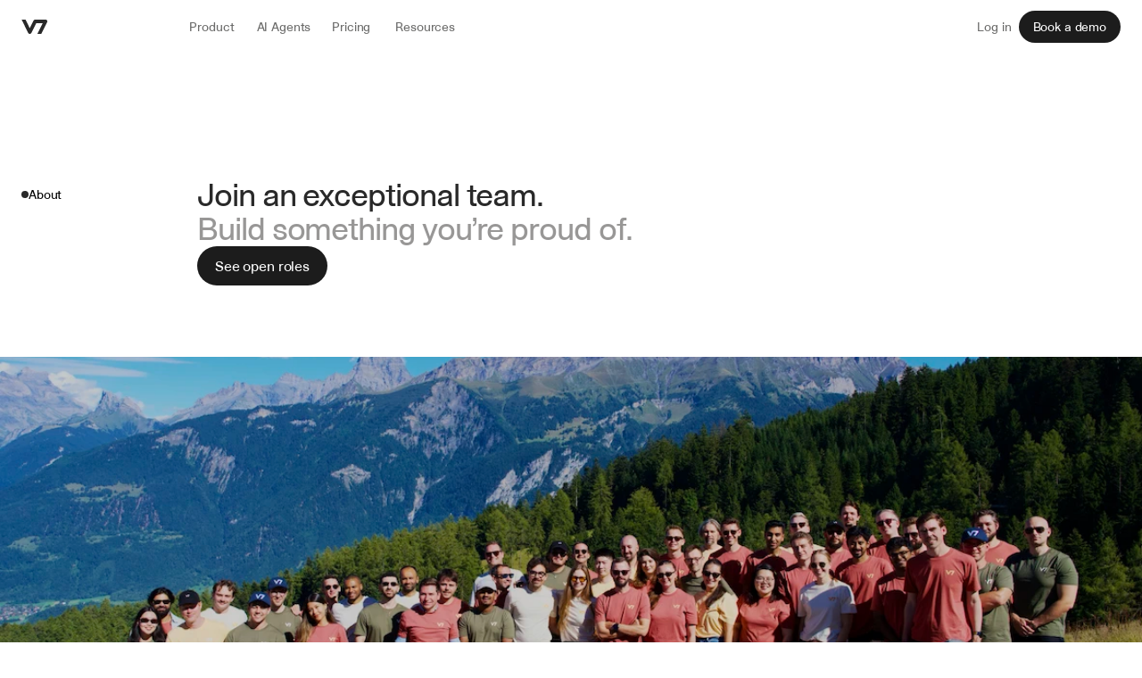

--- FILE ---
content_type: text/javascript
request_url: https://framerusercontent.com/sites/01RKAeMiUuyrRsoKZoMXWV/R_FAzUbHA.BFGJkvNu.mjs
body_size: 3630
content:
import{t as e}from"./rolldown-runtime.EPdWBrfP.mjs";import{D as t,G as n,H as r,N as i,V as a,h as o,p as s,w as c,z as l}from"./react.OWr5cKaZ.mjs";import{O as u,a as d,r as f,t as p}from"./motion.CFivfka_.mjs";import{B as m,Et as h,F as g,Ft as _,I as v,It as y,Y as b,ht as x,j as S,mt as C,nt as w,s as T,x as E}from"./framer.C7n1vltL.mjs";import{Ft as D,It as O,Nt as k,Pt as A}from"./shared.BgG24CCc.mjs";import{i as j,n as M,r as N,t as P}from"./shared-lib.BiI43bBJ.mjs";function F(e,...t){let n={};return t?.forEach(t=>t&&Object.assign(n,e[t])),n}var I,L,R,z,B,V,H,U,W,G,K,q,J=e((()=>{s(),w(),p(),i(),j(),O(),I={AVTpIbNBt:{hover:!0,pressed:!0},Evu_apQ2R:{hover:!0,pressed:!0},KbN_K3Vnl:{hover:!0,pressed:!0},lTPM70fwE:{hover:!0,pressed:!0},LZZEJfKwr:{hover:!0,pressed:!0},PVmU4ZDym:{hover:!0,pressed:!0},SYXXtYSGj:{hover:!0,pressed:!0},zH1esDnyc:{hover:!0,pressed:!0}},L=[`LZZEJfKwr`,`KbN_K3Vnl`,`lTPM70fwE`,`SYXXtYSGj`,`PVmU4ZDym`,`AVTpIbNBt`,`zH1esDnyc`,`Evu_apQ2R`],R=`framer-8gYMZ`,z={AVTpIbNBt:`framer-v-g36dzk`,Evu_apQ2R:`framer-v-11idggd`,KbN_K3Vnl:`framer-v-1bctjjo`,lTPM70fwE:`framer-v-1wog6uh`,LZZEJfKwr:`framer-v-1wngxw7`,PVmU4ZDym:`framer-v-tgdeow`,SYXXtYSGj:`framer-v-1daz1yp`,zH1esDnyc:`framer-v-1tiw1hb`},B={bounce:.2,delay:0,duration:.4,type:`spring`},V=({value:e,children:t})=>{let n=a(d),i=e??n.transition,s=r(()=>({...n,transition:i}),[JSON.stringify(i)]);return o(d.Provider,{value:s,children:t})},H=u.create(n),U={"Primary - Large":`LZZEJfKwr`,"Primary - Small":`PVmU4ZDym`,"Secondary - Large":`KbN_K3Vnl`,"Secondary - Small":`AVTpIbNBt`,"White - Large":`lTPM70fwE`,"White - Small":`zH1esDnyc`,"White Secondary - Large":`SYXXtYSGj`,"White Secondary - Small":`Evu_apQ2R`},W=({click:e,click2:t,height:n,id:r,label:i,link:a,newTab:o,trackingID:s,width:c,...l})=>({...l,c5uaj5xQK:e??l.c5uaj5xQK,gJV_4blht:i??l.gJV_4blht??`Get started`,N6XgcE_tR:s??l.N6XgcE_tR,Ts7PqZWYk:a??l.Ts7PqZWYk,TTFlUiC6T:t??l.TTFlUiC6T,variant:U[l.variant]??l.variant??`LZZEJfKwr`,vr6fTWX5h:o??l.vr6fTWX5h}),G=(e,t)=>e.layoutDependency?t.join(`-`)+e.layoutDependency:t.join(`-`),K=y(c(function(e,r){let i=l(null),a=r??i,s=t(),{activeLocale:c,setLocale:d}=h();x();let{style:p,className:g,layoutId:v,variant:y,Ts7PqZWYk:b,gJV_4blht:w,vr6fTWX5h:T,c5uaj5xQK:D,N6XgcE_tR:O,TTFlUiC6T:A,...j}=W(e),{baseVariant:M,classNames:N,clearLoadingGesture:U,gestureHandlers:K,gestureVariant:q,isLoading:J,setGestureState:Y,setVariant:ee,variants:X}=_({cycleOrder:L,defaultVariant:`LZZEJfKwr`,enabledGestures:I,ref:a,variant:y,variantClassNames:z}),Z=G(e,X),{activeVariantCallback:Q,delay:te}=C(M),$=Q(async(...e)=>{if(Y({isPressed:!1}),D&&await D(...e)===!1||A&&await A(...e)===!1)return!1}),ne=m(R,P,k);return o(f,{id:v??s,children:o(H,{animate:X,initial:!1,children:o(V,{value:B,children:o(E,{href:b,motionChild:!0,nodeId:`LZZEJfKwr`,openInNewTab:T,scopeId:`R_FAzUbHA`,...F({zH1esDnyc:{clickTrackingId:O}},M,q),children:o(u.a,{...j,...K,className:`${m(ne,`framer-1wngxw7`,g,N)} framer-xqwcl3`,"data-framer-name":`Primary - Large`,"data-highlight":!0,layoutDependency:Z,layoutId:`LZZEJfKwr`,onTap:$,ref:a,style:{"--border-bottom-width":`0px`,"--border-color":`rgba(0, 0, 0, 0)`,"--border-left-width":`0px`,"--border-right-width":`0px`,"--border-style":`solid`,"--border-top-width":`0px`,backdropFilter:`none`,backgroundColor:`var(--token-b3f84249-9366-428d-9031-4fbcec9b396c, rgb(28, 28, 28))`,borderBottomLeftRadius:160,borderBottomRightRadius:160,borderTopLeftRadius:160,borderTopRightRadius:160,WebkitBackdropFilter:`none`,...p},variants:{"AVTpIbNBt-hover":{"--border-color":`var(--token-b3f84249-9366-428d-9031-4fbcec9b396c, rgb(28, 28, 28))`},"Evu_apQ2R-hover":{"--border-color":`var(--token-0cfd8fce-47b6-4672-905f-b8a490a5359c, rgba(255, 255, 255, 0.2))`},"KbN_K3Vnl-hover":{"--border-color":`var(--token-b3f84249-9366-428d-9031-4fbcec9b396c, rgb(28, 28, 28))`,backdropFilter:`none`,WebkitBackdropFilter:`none`},"KbN_K3Vnl-pressed":{backdropFilter:`none`,WebkitBackdropFilter:`none`},"lTPM70fwE-hover":{backdropFilter:`none`,backgroundColor:`var(--token-d8a5c30a-4b81-4418-89a7-fa6e77d2e7ca, rgba(253, 252, 252, 0.93))`,WebkitBackdropFilter:`none`},"lTPM70fwE-pressed":{backdropFilter:`none`,WebkitBackdropFilter:`none`},"LZZEJfKwr-hover":{"--border-bottom-width":`0px`,"--border-left-width":`0px`,"--border-right-width":`0px`,"--border-top-width":`0px`,backdropFilter:`none`,backgroundColor:`var(--token-15d20d19-c3e7-4933-bb07-c54953d87d5f, rgb(51, 51, 50))`,WebkitBackdropFilter:`none`},"LZZEJfKwr-pressed":{"--border-bottom-width":`0px`,"--border-left-width":`0px`,"--border-right-width":`0px`,"--border-top-width":`0px`,backdropFilter:`none`,WebkitBackdropFilter:`none`},"PVmU4ZDym-hover":{backgroundColor:`var(--token-15d20d19-c3e7-4933-bb07-c54953d87d5f, rgb(51, 51, 50))`},"SYXXtYSGj-hover":{"--border-color":`var(--token-0cfd8fce-47b6-4672-905f-b8a490a5359c, rgba(255, 255, 255, 0.2))`},AVTpIbNBt:{"--border-bottom-width":`1px`,"--border-color":`var(--token-c92f7e89-44fb-4501-9d50-53e07181047f, rgba(34, 23, 11, 0.09))`,"--border-left-width":`1px`,"--border-right-width":`1px`,"--border-style":`solid`,"--border-top-width":`1px`,backdropFilter:`none`,backgroundColor:`rgba(0, 0, 0, 0)`,WebkitBackdropFilter:`none`},Evu_apQ2R:{"--border-bottom-width":`1px`,"--border-color":`var(--token-5547f1dc-ff6b-4f82-82c7-a8b77fee0be7, rgba(255, 255, 255, 0.11))`,"--border-left-width":`1px`,"--border-right-width":`1px`,"--border-style":`solid`,"--border-top-width":`1px`,backdropFilter:`blur(10px)`,backgroundColor:`var(--token-ce60a815-3787-49fb-8c08-2c93b4b73bcb, rgba(255, 255, 255, 0.11))`,WebkitBackdropFilter:`blur(10px)`},KbN_K3Vnl:{"--border-bottom-width":`1px`,"--border-color":`var(--token-c92f7e89-44fb-4501-9d50-53e07181047f, rgba(34, 23, 11, 0.09))`,"--border-left-width":`1px`,"--border-right-width":`1px`,"--border-style":`solid`,"--border-top-width":`1px`,backgroundColor:`rgba(0, 0, 0, 0)`},lTPM70fwE:{"--border-bottom-width":`0px`,"--border-left-width":`0px`,"--border-right-width":`0px`,"--border-top-width":`0px`,backgroundColor:`var(--token-044e05df-7e13-4e08-9dd5-4d64fb0aee93, rgb(255, 255, 255))`},PVmU4ZDym:{"--border-bottom-width":`0px`,"--border-left-width":`0px`,"--border-right-width":`0px`,"--border-top-width":`0px`,backdropFilter:`none`,WebkitBackdropFilter:`none`},SYXXtYSGj:{"--border-bottom-width":`1px`,"--border-color":`var(--token-5547f1dc-ff6b-4f82-82c7-a8b77fee0be7, rgba(255, 255, 255, 0.11))`,"--border-left-width":`1px`,"--border-right-width":`1px`,"--border-style":`solid`,"--border-top-width":`1px`,backdropFilter:`blur(10px)`,backgroundColor:`var(--token-ce60a815-3787-49fb-8c08-2c93b4b73bcb, rgba(255, 255, 255, 0.11))`,WebkitBackdropFilter:`blur(10px)`},zH1esDnyc:{"--border-bottom-width":`0px`,"--border-left-width":`0px`,"--border-right-width":`0px`,"--border-top-width":`0px`,backdropFilter:`none`,backgroundColor:`var(--token-044e05df-7e13-4e08-9dd5-4d64fb0aee93, rgb(255, 255, 255))`,WebkitBackdropFilter:`none`}},...F({"AVTpIbNBt-hover":{"data-framer-name":void 0},"AVTpIbNBt-pressed":{"data-framer-name":void 0},"Evu_apQ2R-hover":{"data-framer-name":void 0},"Evu_apQ2R-pressed":{"data-framer-name":void 0},"KbN_K3Vnl-hover":{"data-framer-name":void 0},"KbN_K3Vnl-pressed":{"data-framer-name":void 0},"lTPM70fwE-hover":{"data-framer-name":void 0},"lTPM70fwE-pressed":{"data-framer-name":void 0},"LZZEJfKwr-hover":{"data-framer-name":void 0},"LZZEJfKwr-pressed":{"data-framer-name":void 0},"PVmU4ZDym-hover":{"data-framer-name":void 0},"PVmU4ZDym-pressed":{"data-framer-name":void 0},"SYXXtYSGj-hover":{"data-framer-name":void 0},"SYXXtYSGj-pressed":{"data-framer-name":void 0},"zH1esDnyc-hover":{"data-framer-name":void 0},"zH1esDnyc-pressed":{"data-framer-name":void 0},AVTpIbNBt:{"data-border":!0,"data-framer-name":`Secondary - Small`},Evu_apQ2R:{"data-border":!0,"data-framer-name":`White Secondary - Small`},KbN_K3Vnl:{"data-border":!0,"data-framer-name":`Secondary - Large`},lTPM70fwE:{"data-framer-name":`White - Large`},PVmU4ZDym:{"data-framer-name":`Primary - Small`},SYXXtYSGj:{"data-border":!0,"data-framer-name":`White Secondary - Large`},zH1esDnyc:{"data-framer-name":`White - Small`}},M,q),children:o(S,{__fromCanvasComponent:!0,children:o(n,{children:o(u.p,{className:`framer-styles-preset-1fdp220`,"data-styles-preset":`Ls5I5Jmiz`,style:{"--framer-text-color":`var(--extracted-r6o4lv, var(--token-0d2c7302-caba-4ef2-a330-4f991b9a81a7, rgb(255, 255, 255)))`},children:`Get started`})}),className:`framer-wpl154`,"data-framer-name":`Get started`,fonts:[`Inter`],layoutDependency:Z,layoutId:`S6KZbdSUA`,style:{"--extracted-r6o4lv":`var(--token-0d2c7302-caba-4ef2-a330-4f991b9a81a7, rgb(255, 255, 255))`,"--framer-paragraph-spacing":`0px`},text:w,variants:{AVTpIbNBt:{"--extracted-r6o4lv":`var(--token-274bb291-e3a2-4094-bf26-fef78fb200c7, rgb(41, 41, 41))`},KbN_K3Vnl:{"--extracted-r6o4lv":`var(--token-274bb291-e3a2-4094-bf26-fef78fb200c7, rgb(41, 41, 41))`},lTPM70fwE:{"--extracted-r6o4lv":`var(--token-274bb291-e3a2-4094-bf26-fef78fb200c7, rgb(41, 41, 41))`},zH1esDnyc:{"--extracted-r6o4lv":`var(--token-274bb291-e3a2-4094-bf26-fef78fb200c7, rgb(41, 41, 41))`}},verticalAlignment:`top`,withExternalLayout:!0,...F({AVTpIbNBt:{children:o(n,{children:o(u.p,{className:`framer-styles-preset-9tf1mj`,"data-styles-preset":`zQX3wbPHz`,style:{"--framer-text-color":`var(--extracted-r6o4lv, var(--token-274bb291-e3a2-4094-bf26-fef78fb200c7, rgb(41, 41, 41)))`},children:`Get started`})})},Evu_apQ2R:{children:o(n,{children:o(u.p,{className:`framer-styles-preset-9tf1mj`,"data-styles-preset":`zQX3wbPHz`,style:{"--framer-text-color":`var(--extracted-r6o4lv, var(--token-0d2c7302-caba-4ef2-a330-4f991b9a81a7, rgb(255, 255, 255)))`},children:`Get started`})})},KbN_K3Vnl:{children:o(n,{children:o(u.p,{className:`framer-styles-preset-1fdp220`,"data-styles-preset":`Ls5I5Jmiz`,style:{"--framer-text-color":`var(--extracted-r6o4lv, var(--token-274bb291-e3a2-4094-bf26-fef78fb200c7, rgb(41, 41, 41)))`},children:`Get started`})})},lTPM70fwE:{children:o(n,{children:o(u.p,{className:`framer-styles-preset-1fdp220`,"data-styles-preset":`Ls5I5Jmiz`,style:{"--framer-text-color":`var(--extracted-r6o4lv, var(--token-274bb291-e3a2-4094-bf26-fef78fb200c7, rgb(41, 41, 41)))`},children:`Get started`})})},PVmU4ZDym:{children:o(n,{children:o(u.p,{className:`framer-styles-preset-9tf1mj`,"data-styles-preset":`zQX3wbPHz`,style:{"--framer-text-color":`var(--extracted-r6o4lv, var(--token-0d2c7302-caba-4ef2-a330-4f991b9a81a7, rgb(255, 255, 255)))`},children:`Get started`})})},zH1esDnyc:{children:o(n,{children:o(u.p,{className:`framer-styles-preset-9tf1mj`,"data-styles-preset":`zQX3wbPHz`,style:{"--framer-text-color":`var(--extracted-r6o4lv, var(--token-274bb291-e3a2-4094-bf26-fef78fb200c7, rgb(41, 41, 41)))`},children:`Get started`})})}},M,q)})})})})})})}),[`@supports (aspect-ratio: 1) { body { --framer-aspect-ratio-supported: auto; } }`,`.framer-8gYMZ.framer-xqwcl3, .framer-8gYMZ .framer-xqwcl3 { display: block; }`,`.framer-8gYMZ.framer-1wngxw7 { align-content: center; align-items: center; cursor: pointer; display: flex; flex-direction: row; flex-wrap: nowrap; gap: 10px; height: min-content; justify-content: center; overflow: hidden; padding: 12px 20px 12px 20px; position: relative; text-decoration: none; width: min-content; will-change: var(--framer-will-change-override, transform); }`,`.framer-8gYMZ .framer-wpl154 { flex: none; height: auto; position: relative; white-space: pre; width: auto; }`,`.framer-8gYMZ.framer-v-tgdeow.framer-1wngxw7, .framer-8gYMZ.framer-v-g36dzk.framer-1wngxw7, .framer-8gYMZ.framer-v-1tiw1hb.framer-1wngxw7, .framer-8gYMZ.framer-v-11idggd.framer-1wngxw7 { padding: 10px 16px 10px 16px; }`,...M,...A,`.framer-8gYMZ[data-border="true"]::after, .framer-8gYMZ [data-border="true"]::after { content: ""; border-width: var(--border-top-width, 0) var(--border-right-width, 0) var(--border-bottom-width, 0) var(--border-left-width, 0); border-color: var(--border-color, none); border-style: var(--border-style, none); width: 100%; height: 100%; position: absolute; box-sizing: border-box; left: 0; top: 0; border-radius: inherit; pointer-events: none; }`],`framer-8gYMZ`),q=K,K.displayName=`Button (Main)`,K.defaultProps={height:44,width:120.5},v(K,{variant:{options:[`LZZEJfKwr`,`KbN_K3Vnl`,`lTPM70fwE`,`SYXXtYSGj`,`PVmU4ZDym`,`AVTpIbNBt`,`zH1esDnyc`,`Evu_apQ2R`],optionTitles:[`Primary - Large`,`Secondary - Large`,`White - Large`,`White Secondary - Large`,`Primary - Small`,`Secondary - Small`,`White - Small`,`White Secondary - Small`],title:`Variant`,type:T.Enum},Ts7PqZWYk:{title:`Link`,type:T.Link},gJV_4blht:{defaultValue:`Get started`,displayTextArea:!1,title:`Label`,type:T.String},vr6fTWX5h:{defaultValue:!1,title:`New Tab`,type:T.Boolean},c5uaj5xQK:{title:`Click`,type:T.EventHandler},N6XgcE_tR:{title:`Tracking ID`,type:T.TrackingId},TTFlUiC6T:{title:`Click 2`,type:T.EventHandler}}),g(K,[{explicitInter:!0,fonts:[{cssFamilyName:`Inter`,source:`framer`,style:`normal`,uiFamilyName:`Inter`,unicodeRange:`U+0460-052F, U+1C80-1C88, U+20B4, U+2DE0-2DFF, U+A640-A69F, U+FE2E-FE2F`,url:`https://framerusercontent.com/assets/5vvr9Vy74if2I6bQbJvbw7SY1pQ.woff2`,weight:`400`},{cssFamilyName:`Inter`,source:`framer`,style:`normal`,uiFamilyName:`Inter`,unicodeRange:`U+0301, U+0400-045F, U+0490-0491, U+04B0-04B1, U+2116`,url:`https://framerusercontent.com/assets/EOr0mi4hNtlgWNn9if640EZzXCo.woff2`,weight:`400`},{cssFamilyName:`Inter`,source:`framer`,style:`normal`,uiFamilyName:`Inter`,unicodeRange:`U+1F00-1FFF`,url:`https://framerusercontent.com/assets/Y9k9QrlZAqio88Klkmbd8VoMQc.woff2`,weight:`400`},{cssFamilyName:`Inter`,source:`framer`,style:`normal`,uiFamilyName:`Inter`,unicodeRange:`U+0370-03FF`,url:`https://framerusercontent.com/assets/OYrD2tBIBPvoJXiIHnLoOXnY9M.woff2`,weight:`400`},{cssFamilyName:`Inter`,source:`framer`,style:`normal`,uiFamilyName:`Inter`,unicodeRange:`U+0100-024F, U+0259, U+1E00-1EFF, U+2020, U+20A0-20AB, U+20AD-20CF, U+2113, U+2C60-2C7F, U+A720-A7FF`,url:`https://framerusercontent.com/assets/JeYwfuaPfZHQhEG8U5gtPDZ7WQ.woff2`,weight:`400`},{cssFamilyName:`Inter`,source:`framer`,style:`normal`,uiFamilyName:`Inter`,unicodeRange:`U+0000-00FF, U+0131, U+0152-0153, U+02BB-02BC, U+02C6, U+02DA, U+02DC, U+2000-206F, U+2070, U+2074-207E, U+2080-208E, U+20AC, U+2122, U+2191, U+2193, U+2212, U+2215, U+FEFF, U+FFFD`,url:`https://framerusercontent.com/assets/GrgcKwrN6d3Uz8EwcLHZxwEfC4.woff2`,weight:`400`},{cssFamilyName:`Inter`,source:`framer`,style:`normal`,uiFamilyName:`Inter`,unicodeRange:`U+0102-0103, U+0110-0111, U+0128-0129, U+0168-0169, U+01A0-01A1, U+01AF-01B0, U+1EA0-1EF9, U+20AB`,url:`https://framerusercontent.com/assets/b6Y37FthZeALduNqHicBT6FutY.woff2`,weight:`400`}]},...b(N),...b(D)],{supportsExplicitInterCodegen:!0})}));export{J as n,q as t};
//# sourceMappingURL=R_FAzUbHA.BFGJkvNu.mjs.map

--- FILE ---
content_type: text/javascript
request_url: https://framerusercontent.com/sites/01RKAeMiUuyrRsoKZoMXWV/DujmLdlj8.BbV-uig2.mjs
body_size: 2320
content:
import{t as e}from"./rolldown-runtime.EPdWBrfP.mjs";import{N as t,h as n,p as r,w as i}from"./react.OWr5cKaZ.mjs";import{O as a}from"./motion.CFivfka_.mjs";import{B as o,I as s,It as c,Nt as l,nt as u,s as d}from"./framer.C7n1vltL.mjs";var f,p,m,h,g,_,v,y,b=e((()=>{r(),u(),t(),f=`var(--framer-icon-mask)`,p=i(function(e,t){return n(`svg`,{...e,ref:t,children:e.children})}),m=a.create(p),h=i((e,t)=>{let{animated:r,layoutId:i,children:a,...o}=e;return r?n(m,{...o,layoutId:i,ref:t,children:a}):n(`svg`,{...o,ref:t,children:a})}),g=`<svg display="block" role="presentation" viewBox="0 0 24 24" xmlns="http://www.w3.org/2000/svg"><path d="M 0 3 C 0 1.343 1.343 0 3 0 C 4.657 0 6 1.343 6 3 C 6 4.657 4.657 6 3 6 C 1.343 6 0 4.657 0 3 Z" fill-opacity="var(--1m6trwb, 0)" fill="var(--21h8s6, rgb(0, 0, 0))" height="6px" id="vZp68Ch9U" transform="translate(4.5 4.5)" width="6px"/><path d="M 0 3 C 0 1.343 1.343 0 3 0 C 4.657 0 6 1.343 6 3 C 6 4.657 4.657 6 3 6 C 1.343 6 0 4.657 0 3 Z" fill-opacity="var(--1m6trwb, 0)" fill="var(--21h8s6, rgb(0, 0, 0))" height="6px" id="xQ0vaJwXa" transform="translate(13.5 4.5)" width="6px"/><path d="M 0 3 C 0 1.343 1.343 0 3 0 C 4.657 0 6 1.343 6 3 C 6 4.657 4.657 6 3 6 C 1.343 6 0 4.657 0 3 Z" fill-opacity="var(--1m6trwb, 0)" fill="var(--21h8s6, rgb(0, 0, 0))" height="6px" id="K6iZExx1Q" transform="translate(4.5 13.5)" width="6px"/><path d="M 0 3 C 0 1.343 1.343 0 3 0 C 4.657 0 6 1.343 6 3 C 6 4.657 4.657 6 3 6 C 1.343 6 0 4.657 0 3 Z" fill="transparent" height="6px" id="VF0QgSjsL" stroke-dasharray="" stroke-linecap="round" stroke-linejoin="round" stroke-width="var(--pgex8v, 1.5)" stroke="var(--21h8s6, rgb(0, 0, 0))" transform="translate(4.5 4.5)" width="6px"/><path d="M 0 3 C 0 1.343 1.343 0 3 0 C 4.657 0 6 1.343 6 3 C 6 4.657 4.657 6 3 6 C 1.343 6 0 4.657 0 3 Z" fill="transparent" height="6px" id="WfIFHH42x" stroke-dasharray="" stroke-linecap="round" stroke-linejoin="round" stroke-width="var(--pgex8v, 1.5)" stroke="var(--21h8s6, rgb(0, 0, 0))" transform="translate(13.5 4.5)" width="6px"/><path d="M 0 3 C 0 1.343 1.343 0 3 0 C 4.657 0 6 1.343 6 3 C 6 4.657 4.657 6 3 6 C 1.343 6 0 4.657 0 3 Z" fill="transparent" height="6px" id="bzndAK1Gh" stroke-dasharray="" stroke-linecap="round" stroke-linejoin="round" stroke-width="var(--pgex8v, 1.5)" stroke="var(--21h8s6, rgb(0, 0, 0))" transform="translate(4.5 13.5)" width="6px"/><path d="M 0 0 L 0 6" fill="transparent" height="6px" id="mkYzITvvE" stroke-dasharray="" stroke-linecap="round" stroke-linejoin="round" stroke-width="var(--pgex8v, 1.5)" stroke="var(--21h8s6, rgb(0, 0, 0))" transform="translate(16.5 13.5)" width="1px"/><path d="M 6 0 L 0 0" fill="transparent" height="1px" id="UJisnVJk1" stroke-dasharray="" stroke-linecap="round" stroke-linejoin="round" stroke-width="var(--pgex8v, 1.5)" stroke="var(--21h8s6, rgb(0, 0, 0))" transform="translate(13.5 16.5)" width="6px"/></svg>`,_=({alpha:e,color:t,height:n,id:r,width:i,width1:a,...o})=>({...o,ezTt3ayMo:t??o.ezTt3ayMo??`rgb(0, 0, 0)`,lschgej4H:a??o.lschgej4H??1.5,qxTvv_EBh:e??o.qxTvv_EBh}),v=c(i(function(e,t){let{style:r,className:i,layoutId:a,variant:s,ezTt3ayMo:c,lschgej4H:u,qxTvv_EBh:d,...f}=_(e),p=l(`3125524415`,g);return n(h,{...f,className:o(`framer-VX1uG`,i),layoutId:a,ref:t,role:`presentation`,style:{"--1m6trwb":d,"--21h8s6":c,"--pgex8v":u,...r},viewBox:`0 0 24 24`,children:n(`use`,{href:p})})}),[`.framer-VX1uG { -webkit-mask: ${f}; aspect-ratio: 1; display: block; mask: ${f}; width: 24px; }`],`framer-VX1uG`),v.displayName=`Circles Three Plus`,y=v,s(v,{ezTt3ayMo:{defaultValue:`rgb(0, 0, 0)`,hidden:!1,title:`Color`,type:d.Color},lschgej4H:{defaultValue:1.5,displayStepper:!0,hidden:!1,max:6,min:0,step:.5,title:`Width`,type:d.Number},qxTvv_EBh:{defaultValue:0,displayStepper:!0,hidden:!1,max:1,min:0,step:.1,title:`Alpha`,type:d.Number}})})),x,S,C,w,T,E,D,O,ee=e((()=>{r(),u(),t(),x=`var(--framer-icon-mask)`,S=i(function(e,t){return n(`svg`,{...e,ref:t,children:e.children})}),C=a.create(S),w=i((e,t)=>{let{animated:r,layoutId:i,children:a,...o}=e;return r?n(C,{...o,layoutId:i,ref:t,children:a}):n(`svg`,{...o,ref:t,children:a})}),T=`<svg display="block" role="presentation" viewBox="0 0 24 24" xmlns="http://www.w3.org/2000/svg"><path d="M 0 3 C 0 1.343 1.343 0 3 0 C 4.657 0 6 1.343 6 3 C 6 4.657 4.657 6 3 6 C 1.343 6 0 4.657 0 3 Z" fill-opacity="var(--1m6trwb, 0)" fill="var(--21h8s6, rgb(0, 0, 0))" height="6px" id="MnMvTfj8K" transform="translate(1.5 13.5)" width="6px"/><path d="M 0 3 C 0 1.343 1.343 0 3 0 C 4.657 0 6 1.343 6 3 C 6 4.657 4.657 6 3 6 C 1.343 6 0 4.657 0 3 Z" fill="transparent" height="6px" id="Dnwiz__hf" stroke-dasharray="" stroke-linecap="round" stroke-linejoin="round" stroke-width="var(--pgex8v, 1.5)" stroke="var(--21h8s6, rgb(0, 0, 0))" transform="translate(1.5 13.5)" width="6px"/><path d="M 0 0 L 3 3 L 0 6" fill="transparent" height="6px" id="Y84oOl7SB" stroke-dasharray="" stroke-linecap="round" stroke-linejoin="round" stroke-width="var(--pgex8v, 1.5)" stroke="var(--21h8s6, rgb(0, 0, 0))" transform="translate(19.5 4.5)" width="3px"/><path d="M 0 9 C 8.25 9 3.75 0 12 0 L 15 0" fill="transparent" height="9px" id="aZ3YVF_T2" stroke-dasharray="" stroke-linecap="round" stroke-linejoin="round" stroke-width="var(--pgex8v, 1.5)" stroke="var(--21h8s6, rgb(0, 0, 0))" transform="translate(7.5 7.5)" width="15px"/></svg>`,E=({alpha:e,color:t,height:n,id:r,width:i,width1:a,...o})=>({...o,ezTt3ayMo:t??o.ezTt3ayMo??`rgb(0, 0, 0)`,lschgej4H:a??o.lschgej4H??1.5,qxTvv_EBh:e??o.qxTvv_EBh}),D=c(i(function(e,t){let{style:r,className:i,layoutId:a,variant:s,ezTt3ayMo:c,lschgej4H:u,qxTvv_EBh:d,...f}=E(e),p=l(`1283949305`,T);return n(w,{...f,className:o(`framer-dI88f`,i),layoutId:a,ref:t,role:`presentation`,style:{"--1m6trwb":d,"--21h8s6":c,"--pgex8v":u,...r},viewBox:`0 0 24 24`,children:n(`use`,{href:p})})}),[`.framer-dI88f { -webkit-mask: ${x}; aspect-ratio: 1; display: block; mask: ${x}; width: 24px; }`],`framer-dI88f`),D.displayName=`Flow Arrow`,O=D,s(D,{ezTt3ayMo:{defaultValue:`rgb(0, 0, 0)`,hidden:!1,title:`Color`,type:d.Color},lschgej4H:{defaultValue:1.5,displayStepper:!0,hidden:!1,max:6,min:0,step:.5,title:`Width`,type:d.Number},qxTvv_EBh:{defaultValue:0,displayStepper:!0,hidden:!1,max:1,min:0,step:.1,title:`Alpha`,type:d.Number}})})),k,A,j,M,N,P,F,I,L=e((()=>{r(),u(),t(),k=`var(--framer-icon-mask)`,A=i(function(e,t){return n(`svg`,{...e,ref:t,children:e.children})}),j=a.create(A),M=i((e,t)=>{let{animated:r,layoutId:i,children:a,...o}=e;return r?n(j,{...o,layoutId:i,ref:t,children:a}):n(`svg`,{...o,ref:t,children:a})}),N=`<svg display="block" role="presentation" viewBox="0 0 24 24" xmlns="http://www.w3.org/2000/svg"><path d="M 10.5 0 C 10.988 0.649 11.251 1.438 11.25 2.25 L 11.25 3 L 3.75 3 L 3.75 2.25 C 3.749 1.438 4.012 0.649 4.5 0 L 0.75 0 C 0.336 0 0 0.336 0 0.75 L 0 16.5 C 0 16.914 0.336 17.25 0.75 17.25 L 14.25 17.25 C 14.664 17.25 15 16.914 15 16.5 L 15 0.75 C 15 0.336 14.664 0 14.25 0 Z" fill-opacity="var(--1m6trwb, 0)" fill="var(--21h8s6, rgb(0, 0, 0))" height="17.25px" id="cfOffjztF" transform="translate(4.5 3.75)" width="15px"/><path d="M 0 0 L 6 0" fill="transparent" height="1px" id="CK4Hjr5qd" stroke-dasharray="" stroke-linecap="round" stroke-linejoin="round" stroke-width="var(--pgex8v, 1.5)" stroke="var(--21h8s6, rgb(0, 0, 0))" transform="translate(9 14.25)" width="6px"/><path d="M 0 0 L 6 0" fill="transparent" height="1px" id="PkHqDMqYh" stroke-dasharray="" stroke-linecap="round" stroke-linejoin="round" stroke-width="var(--pgex8v, 1.5)" stroke="var(--21h8s6, rgb(0, 0, 0))" transform="translate(9 11.25)" width="6px"/><path d="M 10.5 0 L 14.25 0 C 14.664 0 15 0.336 15 0.75 L 15 16.5 C 15 16.914 14.664 17.25 14.25 17.25 L 0.75 17.25 C 0.336 17.25 0 16.914 0 16.5 L 0 0.75 C 0 0.336 0.336 0 0.75 0 L 4.5 0" fill="transparent" height="17.25px" id="NCgd433kM" stroke-dasharray="" stroke-linecap="round" stroke-linejoin="round" stroke-width="var(--pgex8v, 1.5)" stroke="var(--21h8s6, rgb(0, 0, 0))" transform="translate(4.5 3.75)" width="15px"/><path d="M 0 4.5 L 0 3.75 C 0 1.679 1.679 0 3.75 0 C 5.821 0 7.5 1.679 7.5 3.75 L 7.5 4.5 Z" fill="transparent" height="4.5px" id="LnZBLQhtE" stroke-dasharray="" stroke-linecap="round" stroke-linejoin="round" stroke-width="var(--pgex8v, 1.5)" stroke="var(--21h8s6, rgb(0, 0, 0))" transform="translate(8.25 2.25)" width="7.5px"/></svg>`,P=({alpha:e,color:t,height:n,id:r,width:i,width1:a,...o})=>({...o,ezTt3ayMo:t??o.ezTt3ayMo??`rgb(0, 0, 0)`,lschgej4H:a??o.lschgej4H??1.5,qxTvv_EBh:e??o.qxTvv_EBh}),F=c(i(function(e,t){let{style:r,className:i,layoutId:a,variant:s,ezTt3ayMo:c,lschgej4H:u,qxTvv_EBh:d,...f}=P(e),p=l(`1682392209`,N);return n(M,{...f,className:o(`framer-MFt14`,i),layoutId:a,ref:t,role:`presentation`,style:{"--1m6trwb":d,"--21h8s6":c,"--pgex8v":u,...r},viewBox:`0 0 24 24`,children:n(`use`,{href:p})})}),[`.framer-MFt14 { -webkit-mask: ${k}; aspect-ratio: 1; display: block; mask: ${k}; width: 24px; }`],`framer-MFt14`),F.displayName=`Clipboard Text`,I=F,s(F,{ezTt3ayMo:{defaultValue:`rgb(0, 0, 0)`,hidden:!1,title:`Color`,type:d.Color},lschgej4H:{defaultValue:1.5,displayStepper:!0,hidden:!1,max:6,min:0,step:.5,title:`Width`,type:d.Number},qxTvv_EBh:{defaultValue:0,displayStepper:!0,hidden:!1,max:1,min:0,step:.1,title:`Alpha`,type:d.Number}})})),R,z,B,V,H,U,W,G,te=e((()=>{r(),u(),t(),R=`var(--framer-icon-mask)`,z=i(function(e,t){return n(`svg`,{...e,ref:t,children:e.children})}),B=a.create(z),V=i((e,t)=>{let{animated:r,layoutId:i,children:a,...o}=e;return r?n(B,{...o,layoutId:i,ref:t,children:a}):n(`svg`,{...o,ref:t,children:a})}),H=`<svg display="block" role="presentation" viewBox="0 0 24 24" xmlns="http://www.w3.org/2000/svg"><path d="M 5.325 11.176 C 1.066 6.917 -1.077 2.154 0.538 0.538 C 2.154 -1.077 6.917 1.066 11.176 5.325 C 15.435 9.584 17.577 14.346 15.962 15.962 C 14.346 17.577 9.584 15.435 5.325 11.176 Z" fill-opacity="var(--1m6trwb, 0)" fill="var(--21h8s6, rgb(0, 0, 0))" height="16.5002657774644px" id="GBcL1JvVJ" transform="translate(3.75 3.75)" width="16.500265777464403px"/><path d="M 5.325 11.176 C 1.066 6.917 -1.077 2.154 0.538 0.538 C 2.154 -1.077 6.917 1.066 11.176 5.325 C 15.435 9.584 17.577 14.346 15.962 15.962 C 14.346 17.577 9.584 15.435 5.325 11.176 Z" fill="transparent" height="16.5002657774644px" id="VNqsxxj61" stroke-dasharray="" stroke-linecap="round" stroke-linejoin="round" stroke-width="var(--pgex8v, 1.5)" stroke="var(--21h8s6, rgb(0, 0, 0))" transform="translate(3.75 3.75)" width="16.500265777464403px"/><path d="M 0.538 15.962 C -1.077 14.346 1.066 9.584 5.325 5.325 C 9.584 1.066 14.346 -1.077 15.962 0.538 C 17.577 2.154 15.435 6.917 11.176 11.176 C 6.917 15.435 2.154 17.577 0.538 15.962 Z" fill="transparent" height="16.5002657774644px" id="hYcWiHGlM" stroke-dasharray="" stroke-linecap="round" stroke-linejoin="round" stroke-width="var(--pgex8v, 1.5)" stroke="var(--21h8s6, rgb(0, 0, 0))" transform="translate(3.75 3.75)" width="16.500265777464406px"/><path d="M 0 1.125 C 0 0.504 0.504 0 1.125 0 C 1.746 0 2.25 0.504 2.25 1.125 C 2.25 1.746 1.746 2.25 1.125 2.25 C 0.504 2.25 0 1.746 0 1.125 Z" fill="var(--21h8s6, rgb(0, 0, 0))" height="2.25px" id="dlUBRAIg9" transform="translate(10.875 10.875)" width="2.25px"/></svg>`,U=({alpha:e,color:t,height:n,id:r,width:i,width1:a,...o})=>({...o,ezTt3ayMo:t??o.ezTt3ayMo??`rgb(0, 0, 0)`,lschgej4H:a??o.lschgej4H??1.5,qxTvv_EBh:e??o.qxTvv_EBh}),W=c(i(function(e,t){let{style:r,className:i,layoutId:a,variant:s,ezTt3ayMo:c,lschgej4H:u,qxTvv_EBh:d,...f}=U(e),p=l(`2891112969`,H);return n(V,{...f,className:o(`framer-D7e82`,i),layoutId:a,ref:t,role:`presentation`,style:{"--1m6trwb":d,"--21h8s6":c,"--pgex8v":u,...r},viewBox:`0 0 24 24`,children:n(`use`,{href:p})})}),[`.framer-D7e82 { -webkit-mask: ${R}; aspect-ratio: 1; display: block; mask: ${R}; width: 24px; }`],`framer-D7e82`),W.displayName=`Atom`,G=W,s(W,{ezTt3ayMo:{defaultValue:`rgb(0, 0, 0)`,hidden:!1,title:`Color`,type:d.Color},lschgej4H:{defaultValue:1.5,displayStepper:!0,hidden:!1,max:6,min:0,step:.5,title:`Width`,type:d.Number},qxTvv_EBh:{defaultValue:0,displayStepper:!0,hidden:!1,max:1,min:0,step:.1,title:`Alpha`,type:d.Number}})})),K,q,J,Y,X,Z,Q,$,ne=e((()=>{r(),u(),t(),K=`var(--framer-icon-mask)`,q=i(function(e,t){return n(`svg`,{...e,ref:t,children:e.children})}),J=a.create(q),Y=i((e,t)=>{let{animated:r,layoutId:i,children:a,...o}=e;return r?n(J,{...o,layoutId:i,ref:t,children:a}):n(`svg`,{...o,ref:t,children:a})}),X=`<svg display="block" role="presentation" viewBox="0 0 24 24" xmlns="http://www.w3.org/2000/svg"><path d="M 5.25 8.25 L 0 3 L 2.781 0.219 C 3.073 -0.073 3.548 -0.073 3.841 0.219 L 8.031 4.406 C 8.323 4.699 8.323 5.174 8.031 5.467 Z" fill-opacity="var(--1m6trwb, 0)" fill="var(--21h8s6, rgb(0, 0, 0))" height="8.250121135182845px" id="YaJslcubS" transform="translate(12.75 3)" width="8.250121135182837px"/><path d="M 0 6.75 L 3.75 3 L 3 0" fill="transparent" height="6.75px" id="dkOFb9Tts" stroke-dasharray="" stroke-linecap="round" stroke-linejoin="round" stroke-width="var(--pgex8v, 1.5)" stroke="var(--21h8s6, rgb(0, 0, 0))" transform="translate(15 11.25)" width="3.75px"/><path d="M 4.94 17.25 L 0.75 17.25 C 0.336 17.25 0 16.914 0 16.5 L 0 12.31 C 0 12.112 0.079 11.921 0.219 11.781 L 11.781 0.219 C 12.073 -0.073 12.548 -0.073 12.841 0.219 L 17.031 4.406 C 17.323 4.699 17.323 5.174 17.031 5.467 L 5.469 17.031 C 5.329 17.171 5.138 17.25 4.94 17.25 Z" fill="transparent" height="17.250121135182845px" id="HoJzfO7li" stroke-dasharray="" stroke-linecap="round" stroke-linejoin="round" stroke-width="var(--pgex8v, 1.5)" stroke="var(--21h8s6, rgb(0, 0, 0))" transform="translate(3.75 3)" width="17.25012113518284px"/><path d="M 0 0 L 5.25 5.25" fill="transparent" height="5.25px" id="fXD9mysMk" stroke-dasharray="" stroke-linecap="round" stroke-linejoin="round" stroke-width="var(--pgex8v, 1.5)" stroke="var(--21h8s6, rgb(0, 0, 0))" transform="translate(12.75 6)" width="5.25px"/><path d="M 0 0 L 5.154 5.154" fill="transparent" height="5.154375000000016px" id="ytmERvWFM" stroke-dasharray="" stroke-linecap="round" stroke-linejoin="round" stroke-width="var(--pgex8v, 1.5)" stroke="var(--21h8s6, rgb(0, 0, 0))" transform="translate(3.798 15.048)" width="5.154374999999998px"/></svg>`,Z=({alpha:e,color:t,height:n,id:r,width:i,width1:a,...o})=>({...o,ezTt3ayMo:t??o.ezTt3ayMo??`rgb(0, 0, 0)`,lschgej4H:a??o.lschgej4H??1.5,qxTvv_EBh:e??o.qxTvv_EBh}),Q=c(i(function(e,t){let{style:r,className:i,layoutId:a,variant:s,ezTt3ayMo:c,lschgej4H:u,qxTvv_EBh:d,...f}=Z(e),p=l(`79023915`,X);return n(Y,{...f,className:o(`framer-1TiPO`,i),layoutId:a,ref:t,role:`presentation`,style:{"--1m6trwb":d,"--21h8s6":c,"--pgex8v":u,...r},viewBox:`0 0 24 24`,children:n(`use`,{href:p})})}),[`.framer-1TiPO { -webkit-mask: ${K}; aspect-ratio: 1; display: block; mask: ${K}; width: 24px; }`],`framer-1TiPO`),Q.displayName=`Pen`,$=Q,s(Q,{ezTt3ayMo:{defaultValue:`rgb(0, 0, 0)`,hidden:!1,title:`Color`,type:d.Color},lschgej4H:{defaultValue:1.5,displayStepper:!0,hidden:!1,max:6,min:0,step:.5,title:`Width`,type:d.Number},qxTvv_EBh:{defaultValue:0,displayStepper:!0,hidden:!1,max:1,min:0,step:.1,title:`Alpha`,type:d.Number}})}));export{I as a,O as c,G as i,b as l,ne as n,L as o,te as r,ee as s,$ as t,y as u};
//# sourceMappingURL=DujmLdlj8.BbV-uig2.mjs.map

--- FILE ---
content_type: text/javascript
request_url: https://framerusercontent.com/sites/01RKAeMiUuyrRsoKZoMXWV/C844pxVZ3.BuhXIpdQ.mjs
body_size: 3799
content:
import{t as e}from"./rolldown-runtime.EPdWBrfP.mjs";import{D as t,G as n,H as r,N as i,V as a,g as o,h as s,p as c,w as l,z as ee}from"./react.OWr5cKaZ.mjs";import{O as u,a as d,r as f,t as p}from"./motion.CFivfka_.mjs";import{B as m,Et as h,F as g,Ft as _,I as v,It as y,X as b,Y as x,a as S,g as C,ht as w,j as T,mt as E,nt as D,q as O,s as k,x as A}from"./framer.C7n1vltL.mjs";import{Ft as j,It as M,Nt as N,Pt as P,gt as F,ht as I}from"./shared.BgG24CCc.mjs";function L(e,...t){let n={};return t?.forEach(t=>t&&Object.assign(n,e[t])),n}var R,z,B,V,H,U,W,G,K,q,J,Y,X,Z=e((()=>{c(),D(),p(),i(),M(),F(),R=O(I),z={CVGvN9RD6:{hover:!0},NOEtONXTb:{hover:!0},RbOIplJUp:{hover:!0}},B=[`CVGvN9RD6`,`NOEtONXTb`,`RbOIplJUp`],V=`framer-h74To`,H={CVGvN9RD6:`framer-v-yhn43x`,NOEtONXTb:`framer-v-2i9riz`,RbOIplJUp:`framer-v-16x6nbq`},U={bounce:.2,delay:0,duration:.4,type:`spring`},W=({value:e,children:t})=>{let n=a(d),i=e??n.transition,o=r(()=>({...n,transition:i}),[JSON.stringify(i)]);return s(d.Provider,{value:o,children:t})},G=u.create(n),K={Black:`RbOIplJUp`,Dark:`CVGvN9RD6`,Light:`NOEtONXTb`},q=({bookDemo:e,height:t,id:n,link:r,width:i,...a})=>({...a,UgBjr99o2:r??a.UgBjr99o2,UlQT8Rvo6:e??a.UlQT8Rvo6,variant:K[a.variant]??a.variant??`CVGvN9RD6`}),J=(e,t)=>e.layoutDependency?t.join(`-`)+e.layoutDependency:t.join(`-`),Y=y(l(function(e,r){let{activeLocale:i,setLocale:a}=h(),{style:c,className:l,layoutId:d,variant:p,UgBjr99o2:g,UlQT8Rvo6:v,...y}=q(e),{baseVariant:x,classNames:D,clearLoadingGesture:O,gestureHandlers:k,gestureVariant:j,isLoading:M,setGestureState:P,setVariant:F,variants:R}=_({cycleOrder:B,defaultVariant:`CVGvN9RD6`,enabledGestures:z,variant:p,variantClassNames:H}),K=J(e,R),{activeVariantCallback:Y,delay:X}=E(x),Z=Y(async(...e)=>{if(P({isPressed:!1}),v&&await v(...e)===!1)return!1}),Q=m(V,N),te=ee(null),ne=t(),$=w();return s(f,{id:d??ne,children:s(G,{animate:R,initial:!1,children:s(W,{value:U,children:s(A,{href:g,nodeId:`CVGvN9RD6`,children:s(u.a,{...y,...k,className:`${m(Q,`framer-yhn43x`,l,D)} framer-lpp5tn`,"data-border":!0,"data-framer-name":`Dark`,"data-highlight":!0,layoutDependency:K,layoutId:`CVGvN9RD6`,onTap:Z,ref:r??te,style:{"--border-bottom-width":`1px`,"--border-color":`rgba(242, 242, 242, 0.17)`,"--border-left-width":`1px`,"--border-right-width":`1px`,"--border-style":`solid`,"--border-top-width":`1px`,backdropFilter:`blur(5px)`,backgroundColor:`rgba(255, 255, 255, 0.11)`,borderBottomLeftRadius:33,borderBottomRightRadius:33,borderTopLeftRadius:33,borderTopRightRadius:33,boxShadow:`none`,WebkitBackdropFilter:`blur(5px)`,...c},variants:{"CVGvN9RD6-hover":{backgroundColor:`rgba(255, 255, 255, 0.15)`,boxShadow:`0px 0px 0px 4px rgba(255, 255, 255, 0.05)`},"NOEtONXTb-hover":{"--border-color":`var(--token-97c3220b-da86-457e-8336-9337233c5b3a, rgb(209, 207, 206))`,boxShadow:`0px 0px 0px 4px rgba(0, 0, 0, 0.05)`},"RbOIplJUp-hover":{boxShadow:`0px 0px 0px 4px rgba(0, 0, 0, 0.05)`},NOEtONXTb:{"--border-color":`var(--token-c92f7e89-44fb-4501-9d50-53e07181047f, rgba(34, 23, 11, 0.09))`,backgroundColor:`rgba(0, 0, 0, 0)`},RbOIplJUp:{"--border-color":`var(--token-c92f7e89-44fb-4501-9d50-53e07181047f, rgba(34, 23, 11, 0.09))`,backgroundColor:`var(--token-2464ca5b-ea2c-4d41-bc4a-13f96c19a5ed, rgb(28, 28, 28))`}},...L({"CVGvN9RD6-hover":{"data-framer-name":void 0},"NOEtONXTb-hover":{"data-framer-name":void 0},"RbOIplJUp-hover":{"data-framer-name":void 0},NOEtONXTb:{"data-framer-name":`Light`},RbOIplJUp:{"data-framer-name":`Black`}},x,j),children:o(u.div,{className:`framer-1cau6nf`,"data-framer-name":`Inner`,layoutDependency:K,layoutId:`I7592:47294;6463:6290`,children:[o(u.div,{className:`framer-1o4wdxu`,"data-framer-name":`Front`,layoutDependency:K,layoutId:`I7592:47294;6463:6291`,children:[o(u.div,{className:`framer-18w3roh`,"data-framer-name":`Avatars`,layoutDependency:K,layoutId:`I7592:47294;6463:6293`,children:[s(C,{background:{alt:``,fit:`stretch`,loading:b(($?.y||0)+8+0+0+0+0),positionX:`center`,positionY:`center`,src:`https://framerusercontent.com/images/N1ibemWgKtXtMqxQF0AbHIHHFVI.png`},className:`framer-1ip5rpe`,"data-framer-name":`Ellipse 1762`,layoutDependency:K,layoutId:`I7592:47294;6463:6294`,style:{borderBottomLeftRadius:`100%`,borderBottomRightRadius:`100%`,borderTopLeftRadius:`100%`,borderTopRightRadius:`100%`,mask:`radial-gradient(54% 54% at 129% 50%, rgba(0, 0, 0, 0) 96.00401182432434%, rgb(0, 0, 0) 97.09142736486487%) add`,WebkitMask:`radial-gradient(54% 54% at 129% 50%, rgba(0, 0, 0, 0) 96.00401182432434%, rgb(0, 0, 0) 97.09142736486487%) add`}}),s(C,{background:{alt:``,fit:`stretch`,loading:b(($?.y||0)+8+0+0+0+0),positionX:`center`,positionY:`center`,src:`https://framerusercontent.com/images/iHXvxVOcphdJMRSLsshOcMGtobY.png`},className:`framer-1l325ys`,"data-framer-name":`Ellipse 1763`,layoutDependency:K,layoutId:`I7592:47294;6463:6295`,style:{borderBottomLeftRadius:`100%`,borderBottomRightRadius:`100%`,borderTopLeftRadius:`100%`,borderTopRightRadius:`100%`}})]}),o(u.div,{className:`framer-cd6cu5`,"data-framer-name":`Text`,layoutDependency:K,layoutId:`I7592:47294;6463:6296`,children:[s(T,{__fromCanvasComponent:!0,children:s(n,{children:s(u.p,{className:`framer-styles-preset-9tf1mj`,"data-styles-preset":`zQX3wbPHz`,style:{"--framer-text-color":`var(--extracted-r6o4lv, var(--token-0d2c7302-caba-4ef2-a330-4f991b9a81a7, rgb(255, 255, 255)))`},children:`Book an intro `})}),className:`framer-iidhrq`,"data-framer-name":`Schedule a demo`,fonts:[`Inter`],layoutDependency:K,layoutId:`I7592:47294;6463:6297`,style:{"--extracted-r6o4lv":`var(--token-0d2c7302-caba-4ef2-a330-4f991b9a81a7, rgb(255, 255, 255))`,"--framer-paragraph-spacing":`0px`},variants:{NOEtONXTb:{"--extracted-r6o4lv":`var(--token-274bb291-e3a2-4094-bf26-fef78fb200c7, rgb(41, 41, 41))`},RbOIplJUp:{"--extracted-r6o4lv":`var(--token-98080bdc-6399-4478-84de-1fe5aa1fb98a, rgb(255, 255, 255))`}},verticalAlignment:`top`,withExternalLayout:!0,...L({NOEtONXTb:{children:s(n,{children:s(u.p,{className:`framer-styles-preset-9tf1mj`,"data-styles-preset":`zQX3wbPHz`,style:{"--framer-text-color":`var(--extracted-r6o4lv, var(--token-274bb291-e3a2-4094-bf26-fef78fb200c7, rgb(41, 41, 41)))`},children:`Book an intro `})})},RbOIplJUp:{children:s(n,{children:s(u.p,{className:`framer-styles-preset-9tf1mj`,"data-styles-preset":`zQX3wbPHz`,style:{"--framer-text-color":`var(--extracted-r6o4lv, var(--token-98080bdc-6399-4478-84de-1fe5aa1fb98a, rgb(255, 255, 255)))`},children:`Book an intro `})})}},x,j)}),s(T,{__fromCanvasComponent:!0,children:s(n,{children:s(u.p,{className:`framer-styles-preset-9tf1mj`,"data-styles-preset":`zQX3wbPHz`,style:{"--framer-text-color":`var(--extracted-r6o4lv, var(--token-1477db0a-c400-4df0-8f9b-ec0a20eda5bf, rgba(255, 255, 250, 0.6)))`},children:`30 minutes`})}),className:`framer-13vrnbv`,"data-framer-name":`30 minutes`,fonts:[`Inter`],layoutDependency:K,layoutId:`I7592:47294;6463:6298`,style:{"--extracted-r6o4lv":`var(--token-1477db0a-c400-4df0-8f9b-ec0a20eda5bf, rgba(255, 255, 250, 0.6))`,"--framer-paragraph-spacing":`0px`},variants:{NOEtONXTb:{"--extracted-r6o4lv":`var(--token-622ee684-c13c-4248-a92a-b24a1419f3b6, rgb(153, 152, 151))`}},verticalAlignment:`top`,withExternalLayout:!0,...L({NOEtONXTb:{children:s(n,{children:s(u.p,{className:`framer-styles-preset-9tf1mj`,"data-styles-preset":`zQX3wbPHz`,style:{"--framer-text-color":`var(--extracted-r6o4lv, var(--token-622ee684-c13c-4248-a92a-b24a1419f3b6, rgb(153, 152, 151)))`},children:`30 minutes`})})}},x,j)})]})]}),s(S,{height:16,width:`16px`,y:($?.y||0)+8+0+74,children:s(u.div,{className:`framer-1lud5xo-container`,layoutDependency:K,layoutId:`YQbdgnXK4-container`,children:s(I,{height:`100%`,id:`YQbdgnXK4`,layoutId:`YQbdgnXK4`,style:{height:`100%`,width:`100%`},variant:`bC1FKwh4E`,width:`100%`,...L({"CVGvN9RD6-hover":{variant:`BD11ttzat`},"NOEtONXTb-hover":{variant:`labAjIM8O`},"RbOIplJUp-hover":{variant:`BD11ttzat`},NOEtONXTb:{variant:`xGt37iR6C`},RbOIplJUp:{variant:`sryhNdbIx`}},x,j)})})})]})})})})})})}),[`@supports (aspect-ratio: 1) { body { --framer-aspect-ratio-supported: auto; } }`,`.framer-h74To.framer-lpp5tn, .framer-h74To .framer-lpp5tn { display: block; }`,`.framer-h74To.framer-yhn43x { align-content: flex-start; align-items: flex-start; cursor: pointer; display: flex; flex-direction: column; flex-wrap: nowrap; gap: 10px; height: min-content; justify-content: flex-start; overflow: visible; padding: 8px 16px 8px 8px; position: relative; text-decoration: none; width: 324px; }`,`.framer-h74To .framer-1cau6nf { align-content: center; align-items: center; display: flex; flex: none; flex-direction: row; flex-wrap: nowrap; height: min-content; justify-content: space-between; overflow: visible; padding: 0px; position: relative; width: 100%; }`,`.framer-h74To .framer-1o4wdxu { align-content: flex-start; align-items: flex-start; display: flex; flex: none; flex-direction: row; flex-wrap: nowrap; gap: 12px; height: min-content; justify-content: flex-start; overflow: visible; padding: 0px; position: relative; width: min-content; }`,`.framer-h74To .framer-18w3roh { align-content: center; align-items: center; display: flex; flex: none; flex-direction: row; flex-wrap: nowrap; gap: 0px; height: min-content; justify-content: flex-start; overflow: visible; padding: 0px; position: relative; width: 72px; }`,`.framer-h74To .framer-1ip5rpe { aspect-ratio: 1 / 1; flex: none; height: var(--framer-aspect-ratio-supported, 40px); position: relative; width: 40px; }`,`.framer-h74To .framer-1l325ys { aspect-ratio: 1 / 1; bottom: 0px; flex: none; left: 32px; position: absolute; top: 0px; width: var(--framer-aspect-ratio-supported, 40px); z-index: 1; }`,`.framer-h74To .framer-cd6cu5 { align-content: flex-start; align-items: flex-start; display: flex; flex: none; flex-direction: column; flex-wrap: nowrap; gap: 4px; height: min-content; justify-content: flex-start; overflow: visible; padding: 0px; position: relative; width: 108px; }`,`.framer-h74To .framer-iidhrq, .framer-h74To .framer-13vrnbv { flex: none; height: auto; position: relative; white-space: pre-wrap; width: 108px; word-break: break-word; word-wrap: break-word; }`,`.framer-h74To .framer-1lud5xo-container { flex: none; height: 16px; position: relative; width: 16px; }`,`@supports (background: -webkit-named-image(i)) and (not (font-palette:dark)) { .framer-h74To.framer-yhn43x, .framer-h74To .framer-1o4wdxu, .framer-h74To .framer-18w3roh, .framer-h74To .framer-cd6cu5 { gap: 0px; } .framer-h74To.framer-yhn43x > * { margin: 0px; margin-bottom: calc(10px / 2); margin-top: calc(10px / 2); } .framer-h74To.framer-yhn43x > :first-child, .framer-h74To .framer-cd6cu5 > :first-child { margin-top: 0px; } .framer-h74To.framer-yhn43x > :last-child, .framer-h74To .framer-cd6cu5 > :last-child { margin-bottom: 0px; } .framer-h74To .framer-1o4wdxu > * { margin: 0px; margin-left: calc(12px / 2); margin-right: calc(12px / 2); } .framer-h74To .framer-1o4wdxu > :first-child, .framer-h74To .framer-18w3roh > :first-child { margin-left: 0px; } .framer-h74To .framer-1o4wdxu > :last-child, .framer-h74To .framer-18w3roh > :last-child { margin-right: 0px; } .framer-h74To .framer-18w3roh > * { margin: 0px; margin-left: calc(-12px / 2); margin-right: calc(-12px / 2); } .framer-h74To .framer-cd6cu5 > * { margin: 0px; margin-bottom: calc(4px / 2); margin-top: calc(4px / 2); } }`,...P,`.framer-h74To[data-border="true"]::after, .framer-h74To [data-border="true"]::after { content: ""; border-width: var(--border-top-width, 0) var(--border-right-width, 0) var(--border-bottom-width, 0) var(--border-left-width, 0); border-color: var(--border-color, none); border-style: var(--border-style, none); width: 100%; height: 100%; position: absolute; box-sizing: border-box; left: 0; top: 0; border-radius: inherit; pointer-events: none; }`],`framer-h74To`),X=Y,Y.displayName=`Actions/Button_Demo`,Y.defaultProps={height:56,width:324},v(Y,{variant:{options:[`CVGvN9RD6`,`NOEtONXTb`,`RbOIplJUp`],optionTitles:[`Dark`,`Light`,`Black`],title:`Variant`,type:k.Enum},UgBjr99o2:{title:`Link`,type:k.Link},UlQT8Rvo6:{title:`Book Demo`,type:k.EventHandler}}),g(Y,[{explicitInter:!0,fonts:[{family:`Inter`,source:`framer`,style:`normal`,unicodeRange:`U+0460-052F, U+1C80-1C88, U+20B4, U+2DE0-2DFF, U+A640-A69F, U+FE2E-FE2F`,url:`https://framerusercontent.com/assets/5vvr9Vy74if2I6bQbJvbw7SY1pQ.woff2`,weight:`400`},{family:`Inter`,source:`framer`,style:`normal`,unicodeRange:`U+0301, U+0400-045F, U+0490-0491, U+04B0-04B1, U+2116`,url:`https://framerusercontent.com/assets/EOr0mi4hNtlgWNn9if640EZzXCo.woff2`,weight:`400`},{family:`Inter`,source:`framer`,style:`normal`,unicodeRange:`U+1F00-1FFF`,url:`https://framerusercontent.com/assets/Y9k9QrlZAqio88Klkmbd8VoMQc.woff2`,weight:`400`},{family:`Inter`,source:`framer`,style:`normal`,unicodeRange:`U+0370-03FF`,url:`https://framerusercontent.com/assets/OYrD2tBIBPvoJXiIHnLoOXnY9M.woff2`,weight:`400`},{family:`Inter`,source:`framer`,style:`normal`,unicodeRange:`U+0100-024F, U+0259, U+1E00-1EFF, U+2020, U+20A0-20AB, U+20AD-20CF, U+2113, U+2C60-2C7F, U+A720-A7FF`,url:`https://framerusercontent.com/assets/JeYwfuaPfZHQhEG8U5gtPDZ7WQ.woff2`,weight:`400`},{family:`Inter`,source:`framer`,style:`normal`,unicodeRange:`U+0000-00FF, U+0131, U+0152-0153, U+02BB-02BC, U+02C6, U+02DA, U+02DC, U+2000-206F, U+2074, U+20AC, U+2122, U+2191, U+2193, U+2212, U+2215, U+FEFF, U+FFFD`,url:`https://framerusercontent.com/assets/vQyevYAyHtARFwPqUzQGpnDs.woff2`,weight:`400`},{family:`Inter`,source:`framer`,style:`normal`,unicodeRange:`U+0102-0103, U+0110-0111, U+0128-0129, U+0168-0169, U+01A0-01A1, U+01AF-01B0, U+1EA0-1EF9, U+20AB`,url:`https://framerusercontent.com/assets/b6Y37FthZeALduNqHicBT6FutY.woff2`,weight:`400`}]},...R,...x(j)],{supportsExplicitInterCodegen:!0})}));export{Z as n,X as t};
//# sourceMappingURL=C844pxVZ3.BuhXIpdQ.mjs.map

--- FILE ---
content_type: text/javascript
request_url: https://framerusercontent.com/sites/01RKAeMiUuyrRsoKZoMXWV/qU_DmyhVV.BTsXv1D_.mjs
body_size: 21491
content:
import{t as e}from"./rolldown-runtime.EPdWBrfP.mjs";import{D as t,G as n,H as r,N as i,V as a,g as o,h as s,p as c,w as l,z as u}from"./react.OWr5cKaZ.mjs";import{O as d,a as f,r as p,t as m}from"./motion.CFivfka_.mjs";import{B as h,Bt as g,Et as _,F as v,Ft as y,I as b,It as x,M as S,N as C,Ot as w,Rt as T,X as E,Y as D,a as O,c as k,g as A,ht as j,j as M,mt as N,nt as P,q as F,s as I,v as L,x as R}from"./framer.C7n1vltL.mjs";import{At as z,Dt as B,Et as V,Ft as H,It as U,Mt as W,Nt as G,Ot as K,Pt as q,Tt as ee,jt as te,kt as ne}from"./shared.BgG24CCc.mjs";import{n as re,t as ie}from"./K00Gsvrgk.BsXfxM60.mjs";import{n as ae,t as oe}from"./d7IfSzLdk.CDVbL7n9.mjs";import{i as se,n as ce,r as J,t as Y}from"./d2LkoGNXk.DdHchOaX.mjs";import{a as le,c as ue,i as de,l as fe,n as pe,o as me,r as he,s as ge,t as _e,u as ve}from"./DujmLdlj8.BbV-uig2.mjs";import{n as ye,t as be}from"./jiyAOZNbE.BGL0ywd0.mjs";import{n as xe,t as Se}from"./xN5jquKFb.DimNeQUa.mjs";function Ce(e,...t){let n={};return t?.forEach(t=>t&&Object.assign(n,e[t])),n}var we,Te,Ee,De,Oe,ke,Ae,je,Me,Ne,Pe,Fe,Ie=e((()=>{c(),P(),m(),i(),U(),we={o1Px34ewm:{hover:!0},UQPwlp4V9:{hover:!0}},Te=[`o1Px34ewm`,`UQPwlp4V9`],Ee=`framer-NhwkA`,De={o1Px34ewm:`framer-v-6t0ytz`,UQPwlp4V9:`framer-v-78xng8`},Oe={bounce:.2,delay:0,duration:.4,type:`spring`},ke=({value:e,children:t})=>{let n=a(f),i=e??n.transition,o=r(()=>({...n,transition:i}),[JSON.stringify(i)]);return s(f.Provider,{value:o,children:t})},Ae=d.create(n),je={"Dark mode":`UQPwlp4V9`,"Light mode":`o1Px34ewm`},Me=({click:e,height:t,id:n,label:r,link:i,width:a,...o})=>({...o,hZXlVeyV6:i??o.hZXlVeyV6,KM1ZPEIxz:e??o.KM1ZPEIxz,PhteYsnLB:r??o.PhteYsnLB??`Log in`,variant:je[o.variant]??o.variant??`o1Px34ewm`}),Ne=(e,t)=>e.layoutDependency?t.join(`-`)+e.layoutDependency:t.join(`-`),Pe=x(l(function(e,r){let{activeLocale:i,setLocale:a}=_(),{style:o,className:c,layoutId:l,variant:f,KM1ZPEIxz:m,hZXlVeyV6:g,PhteYsnLB:v,...b}=Me(e),{baseVariant:x,classNames:S,clearLoadingGesture:C,gestureHandlers:w,gestureVariant:T,isLoading:E,setGestureState:D,setVariant:O,variants:k}=y({cycleOrder:Te,defaultVariant:`o1Px34ewm`,enabledGestures:we,variant:f,variantClassNames:De}),A=Ne(e,k),{activeVariantCallback:P,delay:F}=N(x),I=P(async(...e)=>{if(D({isPressed:!1}),m&&await m(...e)===!1)return!1}),L=u(null),z=t(),B=[G];return j(),s(p,{id:l??z,children:s(Ae,{animate:k,initial:!1,children:s(ke,{value:Oe,children:s(R,{href:g,children:s(d.a,{...b,...w,className:`${h(Ee,...B,`framer-6t0ytz`,c,S)} framer-31n7v9`,"data-framer-name":`Light mode`,"data-highlight":!0,layoutDependency:A,layoutId:`o1Px34ewm`,onTap:I,ref:r??L,style:{...o},...Ce({"o1Px34ewm-hover":{"data-framer-name":void 0},"UQPwlp4V9-hover":{"data-framer-name":void 0},UQPwlp4V9:{"data-framer-name":`Dark mode`}},x,T),children:s(M,{__fromCanvasComponent:!0,children:s(n,{children:s(d.p,{className:`framer-styles-preset-9tf1mj`,"data-styles-preset":`zQX3wbPHz`,style:{"--framer-text-color":`var(--extracted-r6o4lv, var(--token-9bf2aa6d-a6c8-43ed-b61a-cddd14f81cb9, rgba(3, 3, 2, 0.59)))`},children:`Log in`})}),className:`framer-1jg16n0`,"data-framer-name":`Sign up`,fonts:[`Inter`],layoutDependency:A,layoutId:`XtYjSM7RC`,style:{"--extracted-r6o4lv":`var(--token-9bf2aa6d-a6c8-43ed-b61a-cddd14f81cb9, rgba(3, 3, 2, 0.59))`,"--framer-paragraph-spacing":`0px`},text:v,variants:{"o1Px34ewm-hover":{"--extracted-r6o4lv":`var(--token-274bb291-e3a2-4094-bf26-fef78fb200c7, rgb(41, 41, 41))`},"UQPwlp4V9-hover":{"--extracted-r6o4lv":`var(--token-0d2c7302-caba-4ef2-a330-4f991b9a81a7, rgb(255, 255, 255))`},UQPwlp4V9:{"--extracted-r6o4lv":`var(--token-1477db0a-c400-4df0-8f9b-ec0a20eda5bf, rgba(255, 255, 250, 0.6))`}},verticalAlignment:`top`,withExternalLayout:!0,...Ce({"o1Px34ewm-hover":{children:s(n,{children:s(d.p,{className:`framer-styles-preset-9tf1mj`,"data-styles-preset":`zQX3wbPHz`,style:{"--framer-text-color":`var(--extracted-r6o4lv, var(--token-274bb291-e3a2-4094-bf26-fef78fb200c7, rgb(41, 41, 41)))`},children:`Log in`})})},"UQPwlp4V9-hover":{children:s(n,{children:s(d.p,{className:`framer-styles-preset-9tf1mj`,"data-styles-preset":`zQX3wbPHz`,style:{"--framer-text-color":`var(--extracted-r6o4lv, var(--token-0d2c7302-caba-4ef2-a330-4f991b9a81a7, rgb(255, 255, 255)))`},children:`Log in`})})},UQPwlp4V9:{children:s(n,{children:s(d.p,{className:`framer-styles-preset-9tf1mj`,"data-styles-preset":`zQX3wbPHz`,style:{"--framer-text-color":`var(--extracted-r6o4lv, var(--token-1477db0a-c400-4df0-8f9b-ec0a20eda5bf, rgba(255, 255, 250, 0.6)))`},children:`Log in`})})}},x,T)})})})})})})}),[`@supports (aspect-ratio: 1) { body { --framer-aspect-ratio-supported: auto; } }`,`.framer-NhwkA.framer-31n7v9, .framer-NhwkA .framer-31n7v9 { display: block; }`,`.framer-NhwkA.framer-6t0ytz { align-content: center; align-items: center; cursor: pointer; display: flex; flex-direction: row; flex-wrap: nowrap; gap: 4px; height: min-content; justify-content: center; overflow: visible; padding: 4px 8px 4px 8px; position: relative; text-decoration: none; width: min-content; }`,`.framer-NhwkA .framer-1jg16n0 { flex: none; height: auto; position: relative; white-space: pre; width: auto; }`,`@supports (background: -webkit-named-image(i)) and (not (font-palette:dark)) { .framer-NhwkA.framer-6t0ytz { gap: 0px; } .framer-NhwkA.framer-6t0ytz > * { margin: 0px; margin-left: calc(4px / 2); margin-right: calc(4px / 2); } .framer-NhwkA.framer-6t0ytz > :first-child { margin-left: 0px; } .framer-NhwkA.framer-6t0ytz > :last-child { margin-right: 0px; } }`,...q],`framer-NhwkA`),Fe=Pe,Pe.displayName=`Navigation/HeaderGlobal_LogIn`,Pe.defaultProps={height:24,width:53.5},b(Pe,{variant:{options:[`o1Px34ewm`,`UQPwlp4V9`],optionTitles:[`Light mode`,`Dark mode`],title:`Variant`,type:I.Enum},KM1ZPEIxz:{title:`Click`,type:I.EventHandler},hZXlVeyV6:{title:`Link`,type:I.Link},PhteYsnLB:{defaultValue:`Log in`,displayTextArea:!1,title:`Label`,type:I.String}}),v(Pe,[{explicitInter:!0,fonts:[{family:`Inter`,source:`framer`,style:`normal`,unicodeRange:`U+0460-052F, U+1C80-1C88, U+20B4, U+2DE0-2DFF, U+A640-A69F, U+FE2E-FE2F`,url:`https://framerusercontent.com/assets/5vvr9Vy74if2I6bQbJvbw7SY1pQ.woff2`,weight:`400`},{family:`Inter`,source:`framer`,style:`normal`,unicodeRange:`U+0301, U+0400-045F, U+0490-0491, U+04B0-04B1, U+2116`,url:`https://framerusercontent.com/assets/EOr0mi4hNtlgWNn9if640EZzXCo.woff2`,weight:`400`},{family:`Inter`,source:`framer`,style:`normal`,unicodeRange:`U+1F00-1FFF`,url:`https://framerusercontent.com/assets/Y9k9QrlZAqio88Klkmbd8VoMQc.woff2`,weight:`400`},{family:`Inter`,source:`framer`,style:`normal`,unicodeRange:`U+0370-03FF`,url:`https://framerusercontent.com/assets/OYrD2tBIBPvoJXiIHnLoOXnY9M.woff2`,weight:`400`},{family:`Inter`,source:`framer`,style:`normal`,unicodeRange:`U+0100-024F, U+0259, U+1E00-1EFF, U+2020, U+20A0-20AB, U+20AD-20CF, U+2113, U+2C60-2C7F, U+A720-A7FF`,url:`https://framerusercontent.com/assets/JeYwfuaPfZHQhEG8U5gtPDZ7WQ.woff2`,weight:`400`},{family:`Inter`,source:`framer`,style:`normal`,unicodeRange:`U+0000-00FF, U+0131, U+0152-0153, U+02BB-02BC, U+02C6, U+02DA, U+02DC, U+2000-206F, U+2074, U+20AC, U+2122, U+2191, U+2193, U+2212, U+2215, U+FEFF, U+FFFD`,url:`https://framerusercontent.com/assets/vQyevYAyHtARFwPqUzQGpnDs.woff2`,weight:`400`},{family:`Inter`,source:`framer`,style:`normal`,unicodeRange:`U+0102-0103, U+0110-0111, U+0128-0129, U+0168-0169, U+01A0-01A1, U+01AF-01B0, U+1EA0-1EF9, U+20AB`,url:`https://framerusercontent.com/assets/b6Y37FthZeALduNqHicBT6FutY.woff2`,weight:`400`}]},...D(H)],{supportsExplicitInterCodegen:!0})}));function Le(e,...t){let n={};return t?.forEach(t=>t&&Object.assign(n,e[t])),n}var Re,ze,Be,Ve,He,Ue,We,Ge,Ke,qe,Je,Ye=e((()=>{c(),P(),m(),i(),U(),Re=[`E_JKAridB`,`fXv8Mi0iV`,`oGFzrKp1Q`],ze=`framer-Mo2Ri`,Be={E_JKAridB:`framer-v-v45rbi`,fXv8Mi0iV:`framer-v-o1wr80`,oGFzrKp1Q:`framer-v-142lnrc`},Ve={bounce:.2,delay:0,duration:.4,type:`spring`},He=({value:e,children:t})=>{let n=a(f),i=e??n.transition,o=r(()=>({...n,transition:i}),[JSON.stringify(i)]);return s(f.Provider,{value:o,children:t})},Ue=d.create(n),We={"Variant 1":`E_JKAridB`,"Variant 2":`fXv8Mi0iV`,Mobile:`oGFzrKp1Q`},Ge=({height:e,id:t,width:n,...r})=>({...r,variant:We[r.variant]??r.variant??`E_JKAridB`}),Ke=(e,t)=>e.layoutDependency?t.join(`-`)+e.layoutDependency:t.join(`-`),qe=x(l(function(e,r){let i=u(null),a=r??i,c=t(),{activeLocale:l,setLocale:f}=_();j();let{style:m,className:g,layoutId:v,variant:b,...x}=Ge(e),{baseVariant:C,classNames:w,clearLoadingGesture:T,gestureHandlers:E,gestureVariant:D,isLoading:O,setGestureState:k,setVariant:A,variants:N}=y({cycleOrder:Re,defaultVariant:`E_JKAridB`,ref:a,variant:b,variantClassNames:Be}),P=Ke(e,N),F=h(ze,G),I=()=>C!==`oGFzrKp1Q`;return s(p,{id:v??c,children:s(Ue,{animate:N,initial:!1,children:s(He,{value:Ve,children:s(R,{clickTrackingId:`keynote-banner`,href:`https://www.youtube.com/watch?v=B03UoJ1wYZA`,motionChild:!0,nodeId:`E_JKAridB`,openInNewTab:!1,scopeId:`dpj3D8K2B`,children:o(d.a,{...x,...E,className:`${h(F,`framer-v45rbi`,g,w)} framer-1eyb6i8`,"data-framer-name":`Variant 1`,layoutDependency:P,layoutId:`E_JKAridB`,ref:a,style:{backgroundColor:`var(--token-2464ca5b-ea2c-4d41-bc4a-13f96c19a5ed, rgb(28, 28, 28))`,borderBottomLeftRadius:0,borderBottomRightRadius:0,borderTopLeftRadius:0,borderTopRightRadius:0,...m},variants:{fXv8Mi0iV:{backgroundColor:`var(--token-3e0667ea-dba5-4418-a24c-99a32f2cb184, rgb(247, 246, 245))`,borderBottomLeftRadius:8,borderBottomRightRadius:8,borderTopLeftRadius:8,borderTopRightRadius:8},oGFzrKp1Q:{borderBottomLeftRadius:0,borderBottomRightRadius:0,borderTopLeftRadius:0,borderTopRightRadius:0}},...Le({fXv8Mi0iV:{"data-framer-name":`Variant 2`},oGFzrKp1Q:{"data-framer-name":`Mobile`}},C,D),children:[s(d.div,{className:`framer-1xmtubz`,layoutDependency:P,layoutId:`kT0m5XMcU`,style:{backgroundColor:`rgba(255, 99, 0, 0.12)`,borderBottomLeftRadius:100,borderBottomRightRadius:100,borderTopLeftRadius:100,borderTopRightRadius:100},children:s(S,{className:`framer-1e6xcks`,layoutDependency:P,layoutId:`V6Gi5pyP0`,opacity:1,requiresOverflowVisible:!1,svg:`<svg xmlns="http://www.w3.org/2000/svg" xmlns:xlink="http://www.w3.org/1999/xlink" viewBox="0 0 6 6" overflow="visible"><path d="M 0 3 C 0 1.343 1.343 0 3 0 L 3 0 C 4.657 0 6 1.343 6 3 L 6 3 C 6 4.657 4.657 6 3 6 L 3 6 C 1.343 6 0 4.657 0 3 Z" fill="var(--token-ca36f3a9-c648-4efe-ac8a-0091c37268d6, rgb(255, 99, 0)) /* {&quot;name&quot;:&quot;background-orange&quot;} */"></path></svg>`,withExternalLayout:!0})}),I()&&s(M,{__fromCanvasComponent:!0,children:s(n,{children:s(d.p,{className:`framer-styles-preset-9tf1mj`,"data-styles-preset":`zQX3wbPHz`,style:{"--framer-text-color":`var(--extracted-r6o4lv, var(--token-1477db0a-c400-4df0-8f9b-ec0a20eda5bf, rgba(255, 255, 250, 0.6)))`},children:`V7 Go introduces Knowledge Hubs`})}),className:`framer-1ki8wdn`,fonts:[`Inter`],layoutDependency:P,layoutId:`qZ0EcixFy`,style:{"--extracted-r6o4lv":`var(--token-1477db0a-c400-4df0-8f9b-ec0a20eda5bf, rgba(255, 255, 250, 0.6))`,"--framer-link-text-color":`rgb(0, 153, 255)`,"--framer-link-text-decoration":`underline`},variants:{fXv8Mi0iV:{"--extracted-r6o4lv":`var(--token-9bf2aa6d-a6c8-43ed-b61a-cddd14f81cb9, rgba(3, 3, 2, 0.59))`}},verticalAlignment:`top`,withExternalLayout:!0,...Le({fXv8Mi0iV:{children:s(n,{children:s(d.p,{className:`framer-styles-preset-9tf1mj`,"data-styles-preset":`zQX3wbPHz`,style:{"--framer-text-color":`var(--extracted-r6o4lv, var(--token-9bf2aa6d-a6c8-43ed-b61a-cddd14f81cb9, rgba(3, 3, 2, 0.59)))`},children:`V7 Go introduces Knowledge Hubs`})})}},C,D)}),I()&&s(S,{className:`framer-1vbb1wg`,layoutDependency:P,layoutId:`u9kbrLQ0a`,opacity:1,requiresOverflowVisible:!1,svg:`<svg xmlns="http://www.w3.org/2000/svg" xmlns:xlink="http://www.w3.org/1999/xlink" viewBox="0 0 1 32" overflow="visible"><path d="M 0 0 L 1 0 L 1 32 L 0 32 Z" fill="var(--token-5547f1dc-ff6b-4f82-82c7-a8b77fee0be7, rgba(255, 255, 255, 0.11)) /* {&quot;name&quot;:&quot;border-default-inverted-persist&quot;} */"></path></svg>`,withExternalLayout:!0,...Le({fXv8Mi0iV:{svg:`<svg xmlns="http://www.w3.org/2000/svg" xmlns:xlink="http://www.w3.org/1999/xlink" viewBox="0 0 1 32" overflow="visible"><path d="M 0 0 L 1 0 L 1 32 L 0 32 Z" fill="var(--token-c92f7e89-44fb-4501-9d50-53e07181047f, rgba(34, 23, 11, 0.09)) /* {&quot;name&quot;:&quot;border-default&quot;} */"></path></svg>`}},C,D)}),o(d.div,{className:`framer-1oi2k4j`,layoutDependency:P,layoutId:`znAV3gcHr`,children:[s(M,{__fromCanvasComponent:!0,children:s(n,{children:s(d.p,{className:`framer-styles-preset-9tf1mj`,"data-styles-preset":`zQX3wbPHz`,style:{"--framer-text-color":`var(--extracted-r6o4lv, var(--token-98080bdc-6399-4478-84de-1fe5aa1fb98a, rgb(255, 255, 255)))`},children:`Watch the announcement`})}),className:`framer-13qnbki`,fonts:[`Inter`],layoutDependency:P,layoutId:`t88zRUvAU`,style:{"--extracted-r6o4lv":`var(--token-98080bdc-6399-4478-84de-1fe5aa1fb98a, rgb(255, 255, 255))`,"--framer-link-text-color":`rgb(0, 153, 255)`,"--framer-link-text-decoration":`underline`},variants:{fXv8Mi0iV:{"--extracted-r6o4lv":`var(--token-274bb291-e3a2-4094-bf26-fef78fb200c7, rgb(41, 41, 41))`}},verticalAlignment:`top`,withExternalLayout:!0,...Le({fXv8Mi0iV:{children:s(n,{children:s(d.p,{className:`framer-styles-preset-9tf1mj`,"data-styles-preset":`zQX3wbPHz`,style:{"--framer-text-color":`var(--extracted-r6o4lv, var(--token-274bb291-e3a2-4094-bf26-fef78fb200c7, rgb(41, 41, 41)))`},children:`Watch the announcement`})})},oGFzrKp1Q:{children:s(n,{children:s(d.p,{className:`framer-styles-preset-9tf1mj`,"data-styles-preset":`zQX3wbPHz`,style:{"--framer-text-color":`var(--extracted-r6o4lv, var(--token-98080bdc-6399-4478-84de-1fe5aa1fb98a, rgb(255, 255, 255)))`},children:`V7 Go introduces Knowledge Hubs`})})}},C,D)}),s(S,{className:`framer-18qaytu`,layoutDependency:P,layoutId:`wtWZU6lRJ`,opacity:1,requiresOverflowVisible:!1,svg:`<svg xmlns="http://www.w3.org/2000/svg" xmlns:xlink="http://www.w3.org/1999/xlink" viewBox="0 0 10.676 8.329" overflow="visible"><path d="M 10.522 3.8 C 10.727 4.005 10.727 4.337 10.522 4.542 L 6.876 8.188 C 6.669 8.381 6.347 8.375 6.147 8.175 C 5.947 7.975 5.941 7.653 6.134 7.446 L 8.884 4.696 L 0.525 4.696 C 0.235 4.696 0 4.461 0 4.171 C 0 3.881 0.235 3.646 0.525 3.646 L 8.882 3.646 L 6.132 0.896 C 5.927 0.691 5.927 0.358 6.132 0.154 C 6.338 -0.051 6.67 -0.051 6.875 0.154 L 10.521 3.8 Z" fill="rgb(255,255,255)"></path></svg>`,withExternalLayout:!0,...Le({fXv8Mi0iV:{svg:`<svg xmlns="http://www.w3.org/2000/svg" xmlns:xlink="http://www.w3.org/1999/xlink" viewBox="0 0 10.676 8.329" overflow="visible"><path d="M 10.522 3.8 C 10.727 4.005 10.727 4.337 10.522 4.542 L 6.876 8.188 C 6.669 8.381 6.347 8.375 6.147 8.175 C 5.947 7.975 5.941 7.653 6.134 7.446 L 8.884 4.696 L 0.525 4.696 C 0.235 4.696 0 4.461 0 4.171 C 0 3.881 0.235 3.646 0.525 3.646 L 8.882 3.646 L 6.132 0.896 C 5.927 0.691 5.927 0.358 6.132 0.154 C 6.338 -0.051 6.67 -0.051 6.875 0.154 L 10.521 3.8 Z" fill="var(--token-274bb291-e3a2-4094-bf26-fef78fb200c7, rgb(41, 41, 41)) /* {&quot;name&quot;:&quot;text-default&quot;} */"></path></svg>`}},C,D)})]})]})})})})})}),[`@supports (aspect-ratio: 1) { body { --framer-aspect-ratio-supported: auto; } }`,`.framer-Mo2Ri.framer-1eyb6i8, .framer-Mo2Ri .framer-1eyb6i8 { display: block; }`,`.framer-Mo2Ri.framer-v45rbi { align-content: center; align-items: center; display: flex; flex-direction: row; flex-wrap: nowrap; gap: 8px; height: 40px; justify-content: center; padding: 0px; position: relative; text-decoration: none; width: 1728px; }`,`.framer-Mo2Ri .framer-1xmtubz { align-content: center; align-items: center; aspect-ratio: 1 / 1; display: flex; flex: none; flex-direction: row; flex-wrap: nowrap; gap: 4px; height: var(--framer-aspect-ratio-supported, 12px); justify-content: center; overflow: visible; padding: 0px; position: relative; width: 12px; }`,`.framer-Mo2Ri .framer-1e6xcks { height: 6px; position: relative; width: 6px; }`,`.framer-Mo2Ri .framer-1ki8wdn, .framer-Mo2Ri .framer-13qnbki { flex: none; height: auto; position: relative; white-space: pre; width: auto; }`,`.framer-Mo2Ri .framer-1vbb1wg { height: 32px; position: relative; width: 1px; }`,`.framer-Mo2Ri .framer-1oi2k4j { align-content: center; align-items: center; display: flex; flex: none; flex-direction: row; flex-wrap: nowrap; gap: 10px; height: min-content; justify-content: center; overflow: visible; padding: 0px; position: relative; width: min-content; }`,`.framer-Mo2Ri .framer-18qaytu { height: 9px; position: relative; width: 11px; }`,`.framer-Mo2Ri.framer-v-o1wr80.framer-v45rbi { padding: 0px 16px 0px 16px; width: min-content; }`,`.framer-Mo2Ri.framer-v-142lnrc.framer-v45rbi { width: 390px; }`,...q],`framer-Mo2Ri`),Je=qe,qe.displayName=`Banner/Announcement_Banner`,qe.defaultProps={height:40,width:1728},b(qe,{variant:{options:[`E_JKAridB`,`fXv8Mi0iV`,`oGFzrKp1Q`],optionTitles:[`Variant 1`,`Variant 2`,`Mobile`],title:`Variant`,type:I.Enum}}),v(qe,[{explicitInter:!0,fonts:[{family:`Inter`,source:`framer`,style:`normal`,unicodeRange:`U+0460-052F, U+1C80-1C88, U+20B4, U+2DE0-2DFF, U+A640-A69F, U+FE2E-FE2F`,url:`https://framerusercontent.com/assets/5vvr9Vy74if2I6bQbJvbw7SY1pQ.woff2`,weight:`400`},{family:`Inter`,source:`framer`,style:`normal`,unicodeRange:`U+0301, U+0400-045F, U+0490-0491, U+04B0-04B1, U+2116`,url:`https://framerusercontent.com/assets/EOr0mi4hNtlgWNn9if640EZzXCo.woff2`,weight:`400`},{family:`Inter`,source:`framer`,style:`normal`,unicodeRange:`U+1F00-1FFF`,url:`https://framerusercontent.com/assets/Y9k9QrlZAqio88Klkmbd8VoMQc.woff2`,weight:`400`},{family:`Inter`,source:`framer`,style:`normal`,unicodeRange:`U+0370-03FF`,url:`https://framerusercontent.com/assets/OYrD2tBIBPvoJXiIHnLoOXnY9M.woff2`,weight:`400`},{family:`Inter`,source:`framer`,style:`normal`,unicodeRange:`U+0100-024F, U+0259, U+1E00-1EFF, U+2020, U+20A0-20AB, U+20AD-20CF, U+2113, U+2C60-2C7F, U+A720-A7FF`,url:`https://framerusercontent.com/assets/JeYwfuaPfZHQhEG8U5gtPDZ7WQ.woff2`,weight:`400`},{family:`Inter`,source:`framer`,style:`normal`,unicodeRange:`U+0000-00FF, U+0131, U+0152-0153, U+02BB-02BC, U+02C6, U+02DA, U+02DC, U+2000-206F, U+2070, U+2074-207E, U+2080-208E, U+20AC, U+2122, U+2191, U+2193, U+2212, U+2215, U+FEFF, U+FFFD`,url:`https://framerusercontent.com/assets/GrgcKwrN6d3Uz8EwcLHZxwEfC4.woff2`,weight:`400`},{family:`Inter`,source:`framer`,style:`normal`,unicodeRange:`U+0102-0103, U+0110-0111, U+0128-0129, U+0168-0169, U+01A0-01A1, U+01AF-01B0, U+1EA0-1EF9, U+20AB`,url:`https://framerusercontent.com/assets/b6Y37FthZeALduNqHicBT6FutY.woff2`,weight:`400`}]},...D(H)],{supportsExplicitInterCodegen:!0})}));function Xe(e,...t){let n={};return t?.forEach(t=>t&&Object.assign(n,e[t])),n}var Ze,Qe,$e,et,tt,nt,rt,it,at,ot,st,ct,lt=e((()=>{c(),P(),m(),i(),Ze=[`KVj9LUOoA`,`k8wHyk9Dl`,`P0WbGeQGf`],Qe=`framer-qvcO6`,$e={k8wHyk9Dl:`framer-v-8djy9r`,KVj9LUOoA:`framer-v-fa9tyw`,P0WbGeQGf:`framer-v-x4mg4y`},et={delay:0,duration:.5,ease:[.44,0,.56,1],type:`tween`},tt={duration:0,type:`tween`},nt=({value:e,children:t})=>{let n=a(f),i=e??n.transition,o=r(()=>({...n,transition:i}),[JSON.stringify(i)]);return s(f.Provider,{value:o,children:t})},rt=d.create(n),it={D:`k8wHyk9Dl`,Invisible:`KVj9LUOoA`,L:`P0WbGeQGf`},at=({height:e,id:t,mouseEnter:n,width:r,...i})=>({...i,CVFGNTLr2:n??i.CVFGNTLr2,variant:it[i.variant]??i.variant??`KVj9LUOoA`}),ot=(e,t)=>e.layoutDependency?t.join(`-`)+e.layoutDependency:t.join(`-`),st=x(l(function(e,n){let r=u(null),i=n??r,a=t(),{activeLocale:o,setLocale:c}=_();j();let{style:l,className:f,layoutId:m,variant:g,CVFGNTLr2:v,...b}=at(e),{baseVariant:x,classNames:S,clearLoadingGesture:C,gestureHandlers:w,gestureVariant:T,isLoading:E,setGestureState:D,setVariant:O,variants:k}=y({cycleOrder:Ze,defaultVariant:`KVj9LUOoA`,ref:i,variant:g,variantClassNames:$e}),A=ot(e,k),{activeVariantCallback:M,delay:P}=N(x),F=M(async(...e)=>{if(D({isHovered:!0}),v&&await v(...e)===!1)return!1}),I=h(Qe);return s(p,{id:m??a,children:s(rt,{animate:k,initial:!1,children:s(nt,{value:et,...Xe({k8wHyk9Dl:{value:tt},P0WbGeQGf:{value:tt}},x,T),children:s(d.div,{...b,...w,className:h(I,`framer-fa9tyw`,f,S),"data-framer-name":`Invisible`,"data-highlight":!0,layoutDependency:A,layoutId:`KVj9LUOoA`,onMouseEnter:F,ref:i,style:{backdropFilter:`none`,backgroundColor:`rgba(41, 41, 41, 0)`,WebkitBackdropFilter:`none`,...l},variants:{k8wHyk9Dl:{backdropFilter:`blur(40px)`,backgroundColor:`rgba(41, 41, 41, 0.3)`,WebkitBackdropFilter:`blur(40px)`},P0WbGeQGf:{backdropFilter:`blur(40px)`,backgroundColor:`rgba(219, 219, 219, 0.3)`,WebkitBackdropFilter:`blur(40px)`}},...Xe({k8wHyk9Dl:{"data-framer-name":`D`},P0WbGeQGf:{"data-framer-name":`L`}},x,T)})})})})}),[`@supports (aspect-ratio: 1) { body { --framer-aspect-ratio-supported: auto; } }`,`.framer-qvcO6.framer-1kuvgcg, .framer-qvcO6 .framer-1kuvgcg { display: block; }`,`.framer-qvcO6.framer-fa9tyw { height: 0px; max-height: 0px; overflow: hidden; position: relative; width: 1788px; }`,`.framer-qvcO6.framer-v-8djy9r.framer-fa9tyw, .framer-qvcO6.framer-v-x4mg4y.framer-fa9tyw { height: 1000px; max-height: unset; }`],`framer-qvcO6`),ct=st,st.displayName=`Blanket`,st.defaultProps={height:0,width:1788},b(st,{variant:{options:[`KVj9LUOoA`,`k8wHyk9Dl`,`P0WbGeQGf`],optionTitles:[`Invisible`,`D`,`L`],title:`Variant`,type:I.Enum},CVFGNTLr2:{title:`Mouse Enter`,type:I.EventHandler}}),v(st,[{explicitInter:!0,fonts:[]}],{supportsExplicitInterCodegen:!0})})),ut,dt,ft,pt,mt,ht=e((()=>{c(),P(),i(),ut=`url('data:image/svg+xml,<svg display="block" role="presentation" viewBox="0 0 24 24" xmlns="http://www.w3.org/2000/svg"><path d="M 0 10.59 L 4.58 6 L 0 1.41 L 1.41 0 L 7.41 6 L 1.41 12 Z" fill="var(--esondr, rgb(0,0,0))" height="12px" id="eKvZKriKL" transform="translate(8.295 6)" width="7.410019999999999px"/></svg>') alpha no-repeat center / auto var(--framer-icon-mask-mode, add), var(--framer-icon-mask, none)`,dt=l((e,t)=>{let{animated:n,layoutId:r,children:i,...a}=e;return n?s(d.div,{...a,layoutId:r,ref:t}):s(`div`,{...a,ref:t})}),ft=({fill:e,height:t,id:n,width:r,...i})=>({...i,K5AAorpEW:e??i.K5AAorpEW??`rgb(0, 0, 0)`}),pt=x(l(function(e,t){let{style:n,className:r,layoutId:i,variant:a,K5AAorpEW:o,...c}=ft(e);return s(dt,{...c,className:h(`framer-mtWKT`,r),layoutId:i,ref:t,style:{"--esondr":o,...n}})}),[`.framer-mtWKT { -webkit-mask: ${ut}; aspect-ratio: 1; background-color: var(--esondr); mask: ${ut}; width: 24px; }`],`framer-mtWKT`),pt.displayName=`Keyboard Arrow Right`,mt=pt,b(pt,{K5AAorpEW:{defaultValue:`rgb(0, 0, 0)`,hidden:!1,title:`Fill`,type:I.Color}})}));function gt(e,...t){let n={};return t?.forEach(t=>t&&Object.assign(n,e[t])),n}var _t,vt,yt,bt,xt,St,Ct,wt,Tt,Et,Dt,Ot,kt,At,jt,Mt,Nt,Pt,Ft,It,Lt,Rt=e((()=>{c(),P(),m(),i(),ht(),re(),W(),U(),_t=g(T(M)),vt=g(T(L)),yt={Af1Kta9eX:{hover:!0},cX5M1Uonj:{hover:!0},dtDXyNSVU:{hover:!0},K9y02qhnt:{hover:!0},mvSQ8Rnqq:{hover:!0},wQ3fGCylH:{hover:!0}},bt=[`mvSQ8Rnqq`,`cX5M1Uonj`,`wQ3fGCylH`,`cJhLwcJrs`,`dtDXyNSVU`,`Af1Kta9eX`,`K9y02qhnt`],xt=`framer-2ZpVI`,St={Af1Kta9eX:`framer-v-1vgx21r`,cJhLwcJrs:`framer-v-1j5igcq`,cX5M1Uonj:`framer-v-1hq0wqu`,dtDXyNSVU:`framer-v-ydf2is`,K9y02qhnt:`framer-v-1dctl7l`,mvSQ8Rnqq:`framer-v-16bkvpf`,wQ3fGCylH:`framer-v-1gxicnx`},Ct={damping:60,delay:0,mass:1,stiffness:500,type:`spring`},wt={duration:0,type:`tween`},Tt=(e,t)=>`translateY(-50%) ${t}`,Et={opacity:1,rotate:0,rotateX:0,rotateY:0,scale:1,skewX:0,skewY:0,transition:{bounce:.2,delay:.3,duration:.4,type:`spring`},x:0,y:0},Dt={opacity:.001,rotate:0,rotateX:0,rotateY:0,scale:1,skewX:0,skewY:0,x:0,y:0},Ot={bounce:.2,delay:.4,duration:.4,type:`spring`},kt={opacity:0,rotate:0,rotateX:0,rotateY:0,scale:1,skewX:0,skewY:0,transition:Ot,x:0,y:0},At={opacity:1,rotate:0,rotateX:0,rotateY:0,scale:1,skewX:0,skewY:0,transition:Ot,x:0,y:0},jt=({value:e,children:t})=>{let n=a(f),i=e??n.transition,o=r(()=>({...n,transition:i}),[JSON.stringify(i)]);return s(f.Provider,{value:o,children:t})},Mt=d.create(n),Nt={"Large (expandable)":`wQ3fGCylH`,"Large (Hover)":`mvSQ8Rnqq`,"Large (no hover)":`cX5M1Uonj`,"New (Hover)":`Af1Kta9eX`,"Small (home appear)":`K9y02qhnt`,"Small (Hover)":`dtDXyNSVU`,"Small (no hover)":`cJhLwcJrs`},Pt=({color:e,cursor:t,height:n,hover:r,hoverColor:i,hoverText:a,id:o,label:s,leave:c,link:l,newTab:u,width:d,...f})=>({...f,AQIzuHPvn:s??f.AQIzuHPvn??`Explore`,CvgwSUn8Y:u??f.CvgwSUn8Y,D7giX1mvs:a??f.D7giX1mvs??`text`,DBq8lXy9M:i??f.DBq8lXy9M??`var(--token-ca36f3a9-c648-4efe-ac8a-0091c37268d6, rgb(255, 104, 61))`,DoxCdQwqV:l??f.DoxCdQwqV,EEUuLGN_2:r??f.EEUuLGN_2,G5UIqU2vP:c??f.G5UIqU2vP,QHus20mDB:e??f.QHus20mDB??`var(--token-274bb291-e3a2-4094-bf26-fef78fb200c7, rgb(41, 41, 41))`,qOaGeILCK:t??f.qOaGeILCK??`pointer`,variant:Nt[f.variant]??f.variant??`mvSQ8Rnqq`}),Ft=(e,t)=>e.layoutDependency?t.join(`-`)+e.layoutDependency:t.join(`-`),It=x(l(function(e,r){let i=u(null),a=r??i,c=t(),{activeLocale:l,setLocale:f}=_();j();let{style:m,className:g,layoutId:v,variant:b,AQIzuHPvn:x,EEUuLGN_2:S,DoxCdQwqV:C,CvgwSUn8Y:w,QHus20mDB:T,qOaGeILCK:E,DBq8lXy9M:D,G5UIqU2vP:O,D7giX1mvs:k,...A}=Pt(e),{baseVariant:P,classNames:F,clearLoadingGesture:I,gestureHandlers:L,gestureVariant:z,isLoading:B,setGestureState:V,setVariant:H,variants:U}=y({cycleOrder:bt,defaultVariant:`mvSQ8Rnqq`,enabledGestures:yt,ref:a,variant:b,variantClassNames:St}),W=Ft(e,U),{activeVariantCallback:K,delay:q}=N(P),ee=K(async(...e)=>{if(V({isHovered:!0}),S&&await S(...e)===!1)return!1}),te=K(async(...e)=>{if(V({isHovered:!1}),O&&await O(...e)===!1)return!1}),re=h(xt,ne,G),ae=()=>z!==`mvSQ8Rnqq-hover`,oe=()=>!(z===`cX5M1Uonj-hover`||P===`cX5M1Uonj`),se=()=>!!([`mvSQ8Rnqq-hover`,`wQ3fGCylH-hover`,`dtDXyNSVU-hover`,`Af1Kta9eX-hover`].includes(z)||[`wQ3fGCylH`,`Af1Kta9eX`].includes(P));return s(p,{id:v??c,children:s(Mt,{animate:U,initial:!1,children:s(jt,{value:Ct,...gt({K9y02qhnt:{value:wt}},P,z),children:s(R,{href:C,motionChild:!0,nodeId:`mvSQ8Rnqq`,openInNewTab:!1,scopeId:`cy1R3QVTy`,...gt({cJhLwcJrs:{openInNewTab:w},dtDXyNSVU:{openInNewTab:w},K9y02qhnt:{openInNewTab:w}},P,z),children:o(d.a,{...A,...L,className:`${h(re,`framer-16bkvpf`,g,F)} framer-u90gmf`,"data-framer-name":`Large (Hover)`,"data-highlight":!0,layoutDependency:W,layoutId:`mvSQ8Rnqq`,onMouseEnter:ee,ref:a,style:{"--svjlru":E,opacity:1,...m},variants:{"Af1Kta9eX-hover":{opacity:1},"cX5M1Uonj-hover":{opacity:1},"dtDXyNSVU-hover":{opacity:1},"K9y02qhnt-hover":{opacity:1},"wQ3fGCylH-hover":{opacity:.7}},...gt({"Af1Kta9eX-hover":{"data-framer-name":void 0},"cX5M1Uonj-hover":{"data-framer-name":void 0},"dtDXyNSVU-hover":{"data-framer-name":void 0},"K9y02qhnt-hover":{"data-framer-name":void 0},"mvSQ8Rnqq-hover":{"data-framer-name":void 0},"wQ3fGCylH-hover":{"data-framer-name":void 0},Af1Kta9eX:{"data-framer-name":`New (Hover)`},cJhLwcJrs:{"data-framer-name":`Small (no hover)`},cX5M1Uonj:{"data-framer-name":`Large (no hover)`},dtDXyNSVU:{"data-framer-name":`Small (Hover)`},K9y02qhnt:{"data-framer-name":`Small (home appear)`},wQ3fGCylH:{"data-framer-name":`Large (expandable)`,onMouseLeave:te}},P,z),children:[ae()&&s(M,{__fromCanvasComponent:!0,children:s(n,{children:s(d.p,{className:`framer-styles-preset-kqa5f8`,"data-styles-preset":`olLa5AiGP`,style:{"--framer-text-color":`var(--extracted-r6o4lv, var(--variable-reference-QHus20mDB-cy1R3QVTy))`},children:`Explore`})}),className:`framer-ntub7l`,"data-framer-name":`Default text`,fonts:[`Inter`],layoutDependency:W,layoutId:`Vu4aB6jrI`,style:{"--extracted-r6o4lv":`var(--variable-reference-QHus20mDB-cy1R3QVTy)`,"--framer-paragraph-spacing":`0px`,"--variable-reference-DBq8lXy9M-cy1R3QVTy":D,"--variable-reference-QHus20mDB-cy1R3QVTy":T,opacity:1},text:x,variants:{"Af1Kta9eX-hover":{opacity:0},"cX5M1Uonj-hover":{"--extracted-r6o4lv":`var(--variable-reference-DBq8lXy9M-cy1R3QVTy)`,"--variable-reference-DBq8lXy9M-cy1R3QVTy":D},"dtDXyNSVU-hover":{"--extracted-r6o4lv":`var(--variable-reference-DBq8lXy9M-cy1R3QVTy)`,"--variable-reference-DBq8lXy9M-cy1R3QVTy":D},"K9y02qhnt-hover":{opacity:1}},verticalAlignment:`top`,withExternalLayout:!0,...gt({"Af1Kta9eX-hover":{transformTemplate:Tt},"cX5M1Uonj-hover":{children:s(n,{children:s(d.p,{className:`framer-styles-preset-kqa5f8`,"data-styles-preset":`olLa5AiGP`,style:{"--framer-text-color":`var(--extracted-r6o4lv, var(--variable-reference-DBq8lXy9M-cy1R3QVTy))`},children:`Explore`})})},"dtDXyNSVU-hover":{children:s(n,{children:s(d.p,{className:`framer-styles-preset-9tf1mj`,"data-styles-preset":`zQX3wbPHz`,style:{"--framer-text-color":`var(--extracted-r6o4lv, var(--variable-reference-DBq8lXy9M-cy1R3QVTy))`},children:`Explore`})})},cJhLwcJrs:{children:s(n,{children:s(d.p,{className:`framer-styles-preset-9tf1mj`,"data-styles-preset":`zQX3wbPHz`,style:{"--framer-text-color":`var(--extracted-r6o4lv, var(--variable-reference-QHus20mDB-cy1R3QVTy))`},children:`Explore`})})},dtDXyNSVU:{children:s(n,{children:s(d.p,{className:`framer-styles-preset-9tf1mj`,"data-styles-preset":`zQX3wbPHz`,style:{"--framer-text-color":`var(--extracted-r6o4lv, var(--variable-reference-QHus20mDB-cy1R3QVTy))`},children:`Explore`})})},K9y02qhnt:{children:s(n,{children:s(d.p,{className:`framer-styles-preset-9tf1mj`,"data-styles-preset":`zQX3wbPHz`,style:{"--framer-text-color":`var(--extracted-r6o4lv, var(--variable-reference-QHus20mDB-cy1R3QVTy))`},children:`Explore`})})}},P,z)}),oe()&&s(_t,{__fromCanvasComponent:!0,children:s(n,{children:s(d.p,{className:`framer-styles-preset-kqa5f8`,"data-styles-preset":`olLa5AiGP`,style:{"--framer-text-color":`var(--extracted-r6o4lv, var(--variable-reference-DBq8lXy9M-cy1R3QVTy))`},children:`Explore`})}),className:`framer-elc90c`,"data-framer-appear-id":`elc90c`,"data-framer-name":`Hover Text`,fonts:[`Inter`],layoutDependency:W,layoutId:`VobxZRqFo`,style:{"--extracted-r6o4lv":`var(--variable-reference-DBq8lXy9M-cy1R3QVTy)`,"--framer-paragraph-spacing":`0px`,"--variable-reference-DBq8lXy9M-cy1R3QVTy":D,opacity:0},text:x,transformTemplate:Tt,variants:{"Af1Kta9eX-hover":{opacity:1},"K9y02qhnt-hover":{opacity:1},"mvSQ8Rnqq-hover":{opacity:1}},verticalAlignment:`top`,withExternalLayout:!0,...gt({"Af1Kta9eX-hover":{transformTemplate:void 0},"K9y02qhnt-hover":{text:k,transformTemplate:void 0},"mvSQ8Rnqq-hover":{__perspectiveFX:!1,__smartComponentFX:!0,__targetOpacity:1,animate:Et,initial:Dt,optimized:!0,transformTemplate:void 0},cJhLwcJrs:{children:s(n,{children:s(d.p,{className:`framer-styles-preset-9tf1mj`,"data-styles-preset":`zQX3wbPHz`,style:{"--framer-text-color":`var(--extracted-r6o4lv, var(--variable-reference-DBq8lXy9M-cy1R3QVTy))`},children:`Explore`})})},dtDXyNSVU:{children:s(n,{children:s(d.p,{className:`framer-styles-preset-9tf1mj`,"data-styles-preset":`zQX3wbPHz`,style:{"--framer-text-color":`var(--extracted-r6o4lv, var(--variable-reference-DBq8lXy9M-cy1R3QVTy))`},children:`Explore`})})},K9y02qhnt:{children:s(n,{children:s(d.p,{className:`framer-styles-preset-9tf1mj`,"data-styles-preset":`zQX3wbPHz`,style:{"--framer-text-color":`var(--extracted-r6o4lv, var(--variable-reference-DBq8lXy9M-cy1R3QVTy))`},children:`Explore`})})}},P,z)}),se()&&s(vt,{__perspectiveFX:!1,__smartComponentFX:!0,__targetOpacity:0,animate:kt,animated:!0,className:`framer-15z10r8`,Component:ie,"data-framer-appear-id":`15z10r8`,initial:Dt,layoutDependency:W,layoutId:`Q8uPEujNN`,optimized:!0,style:{"--esondr":D,opacity:0},transformTemplate:Tt,variants:{"Af1Kta9eX-hover":{opacity:1},"dtDXyNSVU-hover":{opacity:1},"mvSQ8Rnqq-hover":{opacity:1},wQ3fGCylH:{"--esondr":T,opacity:1}},...gt({"Af1Kta9eX-hover":{__targetOpacity:1,animate:At,transformTemplate:void 0},"dtDXyNSVU-hover":{__targetOpacity:1,animate:At},"mvSQ8Rnqq-hover":{__targetOpacity:1,animate:At},wQ3fGCylH:{__targetOpacity:1,animate:At,Component:mt}},P,z)})]})})})})})}),[`@supports (aspect-ratio: 1) { body { --framer-aspect-ratio-supported: auto; } }`,`.framer-2ZpVI.framer-u90gmf, .framer-2ZpVI .framer-u90gmf { display: block; }`,`.framer-2ZpVI.framer-16bkvpf { align-content: center; align-items: center; cursor: var(--svjlru); display: flex; flex-direction: row; flex-wrap: nowrap; gap: 4px; height: min-content; justify-content: flex-start; overflow: visible; padding: 0px; position: relative; text-decoration: none; width: 200px; }`,`.framer-2ZpVI .framer-ntub7l { flex: none; height: auto; position: relative; white-space: pre; width: auto; }`,`.framer-2ZpVI .framer-elc90c { flex: none; height: auto; left: 0px; position: absolute; top: 50%; white-space: pre; width: auto; z-index: 1; }`,`.framer-2ZpVI .framer-15z10r8 { flex: none; height: var(--framer-aspect-ratio-supported, 20px); left: -24px; position: absolute; top: 50%; width: 20px; z-index: 1; }`,`.framer-2ZpVI.framer-v-1gxicnx .framer-15z10r8 { left: unset; right: 0px; }`,`.framer-2ZpVI.framer-v-1j5igcq.framer-16bkvpf, .framer-2ZpVI.framer-v-ydf2is.framer-16bkvpf, .framer-2ZpVI.framer-v-1dctl7l.framer-16bkvpf { height: 24px; }`,`.framer-2ZpVI.framer-v-16bkvpf.hover.framer-16bkvpf { padding: 0px 0px 0px 24px; }`,`.framer-2ZpVI.framer-v-16bkvpf.hover .framer-elc90c, .framer-2ZpVI.framer-v-1dctl7l.hover .framer-elc90c { left: unset; position: relative; top: unset; }`,`.framer-2ZpVI.framer-v-16bkvpf.hover .framer-15z10r8 { left: 0px; }`,`.framer-2ZpVI.framer-v-1gxicnx.hover .framer-15z10r8 { left: unset; }`,`.framer-2ZpVI.framer-v-ydf2is.hover.framer-16bkvpf { padding: 0px 0px 0px 20px; }`,`.framer-2ZpVI.framer-v-ydf2is.hover .framer-15z10r8 { height: var(--framer-aspect-ratio-supported, 14px); left: 0px; width: 14px; }`,`.framer-2ZpVI.framer-v-1vgx21r.hover .framer-ntub7l { left: 24px; order: 0; position: absolute; top: 50%; z-index: 1; }`,`.framer-2ZpVI.framer-v-1vgx21r.hover .framer-elc90c { left: unset; order: 2; position: relative; top: unset; }`,`.framer-2ZpVI.framer-v-1vgx21r.hover .framer-15z10r8 { left: unset; order: 1; position: relative; top: unset; }`,...z,...q],`framer-2ZpVI`),Lt=It,It.displayName=`Sub Menu - Link Item`,It.defaultProps={height:20,width:200},b(It,{variant:{options:[`mvSQ8Rnqq`,`cX5M1Uonj`,`wQ3fGCylH`,`cJhLwcJrs`,`dtDXyNSVU`,`Af1Kta9eX`,`K9y02qhnt`],optionTitles:[`Large (Hover)`,`Large (no hover)`,`Large (expandable)`,`Small (no hover)`,`Small (Hover)`,`New (Hover)`,`Small (home appear)`],title:`Variant`,type:I.Enum},AQIzuHPvn:{defaultValue:`Explore`,displayTextArea:!1,title:`Label`,type:I.String},EEUuLGN_2:{title:`Hover`,type:I.EventHandler},DoxCdQwqV:{title:`Link`,type:I.Link},CvgwSUn8Y:{defaultValue:!1,title:`New Tab`,type:I.Boolean},QHus20mDB:{defaultValue:`var(--token-274bb291-e3a2-4094-bf26-fef78fb200c7, rgb(41, 41, 41)) /* {"name":"text-default"} */`,description:``,title:`Color`,type:I.Color},qOaGeILCK:{defaultValue:`pointer`,title:`Cursor`,type:I.Cursor},DBq8lXy9M:{defaultValue:`var(--token-ca36f3a9-c648-4efe-ac8a-0091c37268d6, rgb(255, 104, 61)) /* {"name":"background-orange"} */`,description:``,title:`Hover color`,type:I.Color},G5UIqU2vP:{title:`Leave`,type:I.EventHandler},D7giX1mvs:{defaultValue:`text`,description:``,displayTextArea:!1,title:`Hover Text`,type:I.String}}),v(It,[{explicitInter:!0,fonts:[{cssFamilyName:`Inter`,source:`framer`,style:`normal`,uiFamilyName:`Inter`,unicodeRange:`U+0460-052F, U+1C80-1C88, U+20B4, U+2DE0-2DFF, U+A640-A69F, U+FE2E-FE2F`,url:`https://framerusercontent.com/assets/5vvr9Vy74if2I6bQbJvbw7SY1pQ.woff2`,weight:`400`},{cssFamilyName:`Inter`,source:`framer`,style:`normal`,uiFamilyName:`Inter`,unicodeRange:`U+0301, U+0400-045F, U+0490-0491, U+04B0-04B1, U+2116`,url:`https://framerusercontent.com/assets/EOr0mi4hNtlgWNn9if640EZzXCo.woff2`,weight:`400`},{cssFamilyName:`Inter`,source:`framer`,style:`normal`,uiFamilyName:`Inter`,unicodeRange:`U+1F00-1FFF`,url:`https://framerusercontent.com/assets/Y9k9QrlZAqio88Klkmbd8VoMQc.woff2`,weight:`400`},{cssFamilyName:`Inter`,source:`framer`,style:`normal`,uiFamilyName:`Inter`,unicodeRange:`U+0370-03FF`,url:`https://framerusercontent.com/assets/OYrD2tBIBPvoJXiIHnLoOXnY9M.woff2`,weight:`400`},{cssFamilyName:`Inter`,source:`framer`,style:`normal`,uiFamilyName:`Inter`,unicodeRange:`U+0100-024F, U+0259, U+1E00-1EFF, U+2020, U+20A0-20AB, U+20AD-20CF, U+2113, U+2C60-2C7F, U+A720-A7FF`,url:`https://framerusercontent.com/assets/JeYwfuaPfZHQhEG8U5gtPDZ7WQ.woff2`,weight:`400`},{cssFamilyName:`Inter`,source:`framer`,style:`normal`,uiFamilyName:`Inter`,unicodeRange:`U+0000-00FF, U+0131, U+0152-0153, U+02BB-02BC, U+02C6, U+02DA, U+02DC, U+2000-206F, U+2070, U+2074-207E, U+2080-208E, U+20AC, U+2122, U+2191, U+2193, U+2212, U+2215, U+FEFF, U+FFFD`,url:`https://framerusercontent.com/assets/GrgcKwrN6d3Uz8EwcLHZxwEfC4.woff2`,weight:`400`},{cssFamilyName:`Inter`,source:`framer`,style:`normal`,uiFamilyName:`Inter`,unicodeRange:`U+0102-0103, U+0110-0111, U+0128-0129, U+0168-0169, U+01A0-01A1, U+01AF-01B0, U+1EA0-1EF9, U+20AB`,url:`https://framerusercontent.com/assets/b6Y37FthZeALduNqHicBT6FutY.woff2`,weight:`400`}]},...D(te),...D(H)],{supportsExplicitInterCodegen:!0})}));function X(e,...t){let n={};return t?.forEach(t=>t&&Object.assign(n,e[t])),n}var zt,Bt,Vt,Ht,Ut,Wt,Gt,Kt,qt,Jt,Yt,Xt,Zt,Qt=e((()=>{c(),P(),m(),i(),se(),ce(),zt=F(J),Bt=F(Y),Vt=[`bar6COLcz`,`I4CVzh5an`,`vh3pyY88Y`,`FFyJr8yJ8`,`Bcxs3t0UM`,`VzuPRBtXs`,`N9psmJwCp`,`RpH1KNFFJ`],Ht=`framer-NkVD6`,Ut={bar6COLcz:`framer-v-e8uds7`,Bcxs3t0UM:`framer-v-wy3uq5`,FFyJr8yJ8:`framer-v-92sc4i`,I4CVzh5an:`framer-v-9zc3n4`,N9psmJwCp:`framer-v-pdve3z`,RpH1KNFFJ:`framer-v-k1eptz`,vh3pyY88Y:`framer-v-1mafnvg`,VzuPRBtXs:`framer-v-14ewjkx`},Wt={bounce:.2,delay:0,duration:.4,type:`spring`},Gt=({value:e,children:t})=>{let n=a(f),i=e??n.transition,o=r(()=>({...n,transition:i}),[JSON.stringify(i)]);return s(f.Provider,{value:o,children:t})},Kt=d.create(n),qt={"Variant 2":`I4CVzh5an`,"Variant 3":`vh3pyY88Y`,"Variant 4":`FFyJr8yJ8`,"Variant 5":`Bcxs3t0UM`,"Variant 6":`VzuPRBtXs`,"Variant 8":`N9psmJwCp`,Default:`bar6COLcz`,Still:`RpH1KNFFJ`},Jt=({height:e,id:t,width:n,...r})=>({...r,variant:qt[r.variant]??r.variant??`bar6COLcz`}),Yt=(e,t)=>e.layoutDependency?t.join(`-`)+e.layoutDependency:t.join(`-`),Xt=x(l(function(e,n){let r=u(null),i=n??r,a=t(),{activeLocale:c,setLocale:l}=_(),f=j(),{style:m,className:g,layoutId:v,variant:b,...x}=Jt(e),{baseVariant:S,classNames:T,clearLoadingGesture:E,gestureHandlers:D,gestureVariant:A,isLoading:M,setGestureState:P,setVariant:F,variants:I}=y({cycleOrder:Vt,defaultVariant:`bar6COLcz`,ref:i,variant:b,variantClassNames:Ut}),L=Yt(e,I),{activeVariantCallback:R,delay:z}=N(S),B=R(async(...e)=>{await z(()=>F(k,!0),1e3)}),V=R(async(...e)=>{await z(()=>F(k,!0),500)});w(S,{Bcxs3t0UM:V,default:B,FFyJr8yJ8:V,I4CVzh5an:V,N9psmJwCp:void 0,RpH1KNFFJ:void 0,vh3pyY88Y:V,VzuPRBtXs:V});let H=h(Ht);return s(p,{id:v??a,children:s(Kt,{animate:I,initial:!1,children:s(Gt,{value:Wt,children:o(d.div,{...x,...D,className:h(H,`framer-e8uds7`,g,T),"data-border":!0,"data-framer-name":`Default`,"data-highlight":!0,layoutDependency:L,layoutId:`bar6COLcz`,ref:i,style:{"--border-bottom-width":`1px`,"--border-color":`rgba(34, 34, 34, 0.04)`,"--border-left-width":`1px`,"--border-right-width":`1px`,"--border-style":`solid`,"--border-top-width":`1px`,backgroundColor:`rgb(255, 255, 255)`,borderBottomLeftRadius:10,borderBottomRightRadius:10,borderTopLeftRadius:10,borderTopRightRadius:10,boxShadow:`0px 1px 42px 20px rgba(0, 0, 0, 0.13)`,...m},variants:{RpH1KNFFJ:{boxShadow:`none`}},...X({Bcxs3t0UM:{"data-framer-name":`Variant 5`},FFyJr8yJ8:{"data-framer-name":`Variant 4`},I4CVzh5an:{"data-framer-name":`Variant 2`},N9psmJwCp:{"data-framer-name":`Variant 8`,"data-highlight":void 0},RpH1KNFFJ:{"data-framer-name":`Still`,"data-highlight":void 0},vh3pyY88Y:{"data-framer-name":`Variant 3`},VzuPRBtXs:{"data-framer-name":`Variant 6`}},S,A),children:[o(d.div,{className:`framer-r8z6pz`,layoutDependency:L,layoutId:`tUxTRHIEc`,children:[s(O,{height:32,width:`max(${f?.width||`100vw`} / 4, 1px)`,y:(f?.y||0)+0+(((f?.height||200)-0-192)/2+0+0)+0,...X({Bcxs3t0UM:{y:(f?.y||0)+0+(((f?.height||192)-0-192)/2+0+0)+0},N9psmJwCp:{y:(f?.y||0)+0+(((f?.height||192)-0-192)/2+0+0)+0},RpH1KNFFJ:{y:(f?.y||0)+0+(((f?.height||192)-0-192)/2+0+0)+0},VzuPRBtXs:{y:(f?.y||0)+0+(((f?.height||192)-0-192)/2+0+0)+0}},S,A),children:s(C,{className:`framer-npigy7-container`,layoutDependency:L,layoutId:`DiT5ewxms-container`,nodeId:`DiT5ewxms`,rendersWithMotion:!0,scopeId:`thxKk6aZX`,children:s(J,{bLgmkFu5h:!1,CFgCK4rD5:`rgb(255, 255, 255)`,height:`100%`,id:`DiT5ewxms`,INOHqwjTC:!0,k7UD0i4bC:!1,layoutId:`DiT5ewxms`,MYzxyHAyO:!1,R5x7zblOP:{borderBottomWidth:0,borderColor:`rgb(229, 229, 229)`,borderLeftWidth:0,borderRightWidth:0,borderStyle:`solid`,borderTopWidth:0},style:{height:`100%`,width:`100%`},uAx3uEK6A:`Company`,UYF16140W:!1,variant:`EnkhyClrL`,width:`100%`,YtXzqXV8D:!1,ze5SvDYBF:!1})})}),s(O,{height:32,width:`max(${f?.width||`100vw`} / 4, 1px)`,y:(f?.y||0)+0+(((f?.height||200)-0-192)/2+0+0)+0,...X({Bcxs3t0UM:{y:(f?.y||0)+0+(((f?.height||192)-0-192)/2+0+0)+0},N9psmJwCp:{y:(f?.y||0)+0+(((f?.height||192)-0-192)/2+0+0)+0},RpH1KNFFJ:{y:(f?.y||0)+0+(((f?.height||192)-0-192)/2+0+0)+0},VzuPRBtXs:{y:(f?.y||0)+0+(((f?.height||192)-0-192)/2+0+0)+0}},S,A),children:s(C,{className:`framer-1e1mgnz-container`,layoutDependency:L,layoutId:`LbdLrV8jP-container`,nodeId:`LbdLrV8jP`,rendersWithMotion:!0,scopeId:`thxKk6aZX`,children:s(J,{bLgmkFu5h:!1,CFgCK4rD5:`rgb(255, 255, 255)`,height:`100%`,id:`LbdLrV8jP`,INOHqwjTC:!1,k7UD0i4bC:!1,layoutId:`LbdLrV8jP`,MYzxyHAyO:!1,R5x7zblOP:{borderBottomWidth:0,borderColor:`rgb(229, 229, 229)`,borderLeftWidth:0,borderRightWidth:0,borderStyle:`solid`,borderTopWidth:0},style:{height:`100%`,width:`100%`},uAx3uEK6A:`Clauses`,UYF16140W:!1,variant:`EnkhyClrL`,width:`100%`,YtXzqXV8D:!0,ze5SvDYBF:!1})})}),s(O,{height:32,width:`max(${f?.width||`100vw`} / 4, 1px)`,y:(f?.y||0)+0+(((f?.height||200)-0-192)/2+0+0)+0,...X({Bcxs3t0UM:{y:(f?.y||0)+0+(((f?.height||192)-0-192)/2+0+0)+0},N9psmJwCp:{y:(f?.y||0)+0+(((f?.height||192)-0-192)/2+0+0)+0},RpH1KNFFJ:{y:(f?.y||0)+0+(((f?.height||192)-0-192)/2+0+0)+0},VzuPRBtXs:{y:(f?.y||0)+0+(((f?.height||192)-0-192)/2+0+0)+0}},S,A),children:s(C,{className:`framer-txubth-container`,layoutDependency:L,layoutId:`yWqH5DRbR-container`,nodeId:`yWqH5DRbR`,rendersWithMotion:!0,scopeId:`thxKk6aZX`,children:s(J,{bLgmkFu5h:!0,CFgCK4rD5:`rgb(255, 255, 255)`,height:`100%`,id:`yWqH5DRbR`,INOHqwjTC:!1,k7UD0i4bC:!1,layoutId:`yWqH5DRbR`,MYzxyHAyO:!1,R5x7zblOP:{borderBottomWidth:0,borderColor:`rgb(229, 229, 229)`,borderLeftWidth:0,borderRightWidth:0,borderStyle:`solid`,borderTopWidth:0},style:{height:`100%`,width:`100%`},uAx3uEK6A:`Amount`,UYF16140W:!1,variant:`EnkhyClrL`,width:`100%`,YtXzqXV8D:!1,ze5SvDYBF:!1})})}),s(O,{height:32,width:`max(${f?.width||`100vw`} / 4, 1px)`,y:(f?.y||0)+0+(((f?.height||200)-0-192)/2+0+0)+0,...X({Bcxs3t0UM:{y:(f?.y||0)+0+(((f?.height||192)-0-192)/2+0+0)+0},N9psmJwCp:{y:(f?.y||0)+0+(((f?.height||192)-0-192)/2+0+0)+0},RpH1KNFFJ:{y:(f?.y||0)+0+(((f?.height||192)-0-192)/2+0+0)+0},VzuPRBtXs:{y:(f?.y||0)+0+(((f?.height||192)-0-192)/2+0+0)+0}},S,A),children:s(C,{className:`framer-1g73unj-container`,layoutDependency:L,layoutId:`VjcpkPFM5-container`,nodeId:`VjcpkPFM5`,rendersWithMotion:!0,scopeId:`thxKk6aZX`,children:s(J,{bLgmkFu5h:!1,CFgCK4rD5:`rgb(255, 255, 255)`,height:`100%`,id:`VjcpkPFM5`,INOHqwjTC:!1,k7UD0i4bC:!1,layoutId:`VjcpkPFM5`,MYzxyHAyO:!1,R5x7zblOP:{borderBottomWidth:0,borderColor:`rgb(229, 229, 229)`,borderLeftWidth:0,borderRightWidth:0,borderStyle:`solid`,borderTopWidth:0},style:{height:`100%`,width:`100%`},uAx3uEK6A:`Terms`,UYF16140W:!0,variant:`EnkhyClrL`,width:`100%`,YtXzqXV8D:!1,ze5SvDYBF:!1})})})]}),o(d.div,{className:`framer-i9480z`,layoutDependency:L,layoutId:`ihaeULD6N`,children:[o(d.div,{className:`framer-1oc6czr`,layoutDependency:L,layoutId:`oaqhIv7jp`,children:[s(O,{height:32,width:`max(${f?.width||`100vw`} / 4, 1px)`,y:(f?.y||0)+0+(((f?.height||200)-0-192)/2+32+0)+0+0+0,...X({Bcxs3t0UM:{y:(f?.y||0)+0+(((f?.height||192)-0-192)/2+32+0)+0+0+0},N9psmJwCp:{y:(f?.y||0)+0+(((f?.height||192)-0-192)/2+32+0)+0+0+0},RpH1KNFFJ:{y:(f?.y||0)+0+(((f?.height||192)-0-192)/2+32+0)+0+0+0},VzuPRBtXs:{y:(f?.y||0)+0+(((f?.height||192)-0-192)/2+32+0)+0+0+0}},S,A),children:s(C,{className:`framer-uzuuhs-container`,layoutDependency:L,layoutId:`kEAata2zn-container`,nodeId:`kEAata2zn`,rendersWithMotion:!0,scopeId:`thxKk6aZX`,children:s(J,{bLgmkFu5h:!1,CFgCK4rD5:`var(--token-98080bdc-6399-4478-84de-1fe5aa1fb98a, rgb(255, 255, 255))`,height:`100%`,id:`kEAata2zn`,INOHqwjTC:!1,k7UD0i4bC:!1,layoutId:`kEAata2zn`,MYzxyHAyO:!1,R5x7zblOP:{borderBottomWidth:0,borderColor:`rgb(229, 229, 229)`,borderLeftWidth:0,borderRightWidth:0,borderStyle:`solid`,borderTopWidth:0},style:{height:`100%`,width:`100%`},uAx3uEK6A:`Dell`,UYF16140W:!1,variant:`EnkhyClrL`,width:`100%`,YtXzqXV8D:!1,ze5SvDYBF:!1})})}),s(O,{height:32,width:`max(${f?.width||`100vw`} / 4, 1px)`,y:(f?.y||0)+0+(((f?.height||200)-0-192)/2+32+0)+0+0+32,...X({Bcxs3t0UM:{y:(f?.y||0)+0+(((f?.height||192)-0-192)/2+32+0)+0+0+32},N9psmJwCp:{y:(f?.y||0)+0+(((f?.height||192)-0-192)/2+32+0)+0+0+32},RpH1KNFFJ:{y:(f?.y||0)+0+(((f?.height||192)-0-192)/2+32+0)+0+0+32},VzuPRBtXs:{y:(f?.y||0)+0+(((f?.height||192)-0-192)/2+32+0)+0+0+32}},S,A),children:s(C,{className:`framer-fo9ygq-container`,layoutDependency:L,layoutId:`GX381kEZf-container`,nodeId:`GX381kEZf`,rendersWithMotion:!0,scopeId:`thxKk6aZX`,children:s(J,{bLgmkFu5h:!1,CFgCK4rD5:`var(--token-98080bdc-6399-4478-84de-1fe5aa1fb98a, rgb(255, 255, 255))`,height:`100%`,id:`GX381kEZf`,INOHqwjTC:!1,k7UD0i4bC:!1,layoutId:`GX381kEZf`,MYzxyHAyO:!1,R5x7zblOP:{borderBottomWidth:0,borderColor:`rgb(229, 229, 229)`,borderLeftWidth:0,borderRightWidth:0,borderStyle:`solid`,borderTopWidth:0},style:{height:`100%`,width:`100%`},uAx3uEK6A:`Nvidia`,UYF16140W:!1,variant:`EnkhyClrL`,width:`100%`,YtXzqXV8D:!1,ze5SvDYBF:!1})})}),s(O,{height:32,width:`max(${f?.width||`100vw`} / 4, 1px)`,y:(f?.y||0)+0+(((f?.height||200)-0-192)/2+32+0)+0+0+64,...X({Bcxs3t0UM:{y:(f?.y||0)+0+(((f?.height||192)-0-192)/2+32+0)+0+0+64},N9psmJwCp:{y:(f?.y||0)+0+(((f?.height||192)-0-192)/2+32+0)+0+0+64},RpH1KNFFJ:{y:(f?.y||0)+0+(((f?.height||192)-0-192)/2+32+0)+0+0+64},VzuPRBtXs:{y:(f?.y||0)+0+(((f?.height||192)-0-192)/2+32+0)+0+0+64}},S,A),children:s(C,{className:`framer-44i4vv-container`,layoutDependency:L,layoutId:`Z5OWv0sX4-container`,nodeId:`Z5OWv0sX4`,rendersWithMotion:!0,scopeId:`thxKk6aZX`,children:s(J,{bLgmkFu5h:!1,CFgCK4rD5:`var(--token-98080bdc-6399-4478-84de-1fe5aa1fb98a, rgb(255, 255, 255))`,height:`100%`,id:`Z5OWv0sX4`,INOHqwjTC:!1,k7UD0i4bC:!1,layoutId:`Z5OWv0sX4`,MYzxyHAyO:!1,R5x7zblOP:{borderBottomWidth:0,borderColor:`rgb(229, 229, 229)`,borderLeftWidth:0,borderRightWidth:0,borderStyle:`solid`,borderTopWidth:0},style:{height:`100%`,width:`100%`},uAx3uEK6A:`GE`,UYF16140W:!1,variant:`EnkhyClrL`,width:`100%`,YtXzqXV8D:!1,ze5SvDYBF:!1})})}),s(O,{height:32,width:`max(${f?.width||`100vw`} / 4, 1px)`,y:(f?.y||0)+0+(((f?.height||200)-0-192)/2+32+0)+0+0+96,...X({Bcxs3t0UM:{y:(f?.y||0)+0+(((f?.height||192)-0-192)/2+32+0)+0+0+96},N9psmJwCp:{y:(f?.y||0)+0+(((f?.height||192)-0-192)/2+32+0)+0+0+96},RpH1KNFFJ:{y:(f?.y||0)+0+(((f?.height||192)-0-192)/2+32+0)+0+0+96},VzuPRBtXs:{y:(f?.y||0)+0+(((f?.height||192)-0-192)/2+32+0)+0+0+96}},S,A),children:s(C,{className:`framer-1e4uep5-container`,layoutDependency:L,layoutId:`bPqgON63Q-container`,nodeId:`bPqgON63Q`,rendersWithMotion:!0,scopeId:`thxKk6aZX`,children:s(J,{bLgmkFu5h:!1,CFgCK4rD5:`var(--token-98080bdc-6399-4478-84de-1fe5aa1fb98a, rgb(255, 255, 255))`,height:`100%`,id:`bPqgON63Q`,INOHqwjTC:!1,k7UD0i4bC:!1,layoutId:`bPqgON63Q`,MYzxyHAyO:!1,R5x7zblOP:{borderBottomWidth:0,borderColor:`rgb(229, 229, 229)`,borderLeftWidth:0,borderRightWidth:0,borderStyle:`solid`,borderTopWidth:0},style:{height:`100%`,width:`100%`},uAx3uEK6A:`Oracle`,UYF16140W:!1,variant:`EnkhyClrL`,width:`100%`,YtXzqXV8D:!1,ze5SvDYBF:!1})})}),s(O,{height:32,width:`max(${f?.width||`100vw`} / 4, 1px)`,y:(f?.y||0)+0+(((f?.height||200)-0-192)/2+32+0)+0+0+128,...X({Bcxs3t0UM:{y:(f?.y||0)+0+(((f?.height||192)-0-192)/2+32+0)+0+0+128},N9psmJwCp:{y:(f?.y||0)+0+(((f?.height||192)-0-192)/2+32+0)+0+0+128},RpH1KNFFJ:{y:(f?.y||0)+0+(((f?.height||192)-0-192)/2+32+0)+0+0+128},VzuPRBtXs:{y:(f?.y||0)+0+(((f?.height||192)-0-192)/2+32+0)+0+0+128}},S,A),children:s(C,{className:`framer-5fj5fl-container`,layoutDependency:L,layoutId:`YkWDgG1IJ-container`,nodeId:`YkWDgG1IJ`,rendersWithMotion:!0,scopeId:`thxKk6aZX`,children:s(J,{bLgmkFu5h:!1,CFgCK4rD5:`var(--token-98080bdc-6399-4478-84de-1fe5aa1fb98a, rgb(255, 255, 255))`,height:`100%`,id:`YkWDgG1IJ`,INOHqwjTC:!1,k7UD0i4bC:!1,layoutId:`YkWDgG1IJ`,MYzxyHAyO:!1,R5x7zblOP:{borderBottomWidth:0,borderColor:`rgb(229, 229, 229)`,borderLeftWidth:0,borderRightWidth:0,borderStyle:`solid`,borderTopWidth:0},style:{height:`100%`,width:`100%`},uAx3uEK6A:`Sodexo`,UYF16140W:!1,variant:`EnkhyClrL`,width:`100%`,YtXzqXV8D:!1,ze5SvDYBF:!1})})})]}),o(d.div,{className:`framer-16qgk8l`,layoutDependency:L,layoutId:`cjBlzVNp_`,children:[s(O,{height:32,width:`max(${f?.width||`100vw`} / 4, 1px)`,y:(f?.y||0)+0+(((f?.height||200)-0-192)/2+32+0)+0+0+0,...X({Bcxs3t0UM:{y:(f?.y||0)+0+(((f?.height||192)-0-192)/2+32+0)+0+0+0},N9psmJwCp:{y:(f?.y||0)+0+(((f?.height||192)-0-192)/2+32+0)+0+0+0},RpH1KNFFJ:{y:(f?.y||0)+0+(((f?.height||192)-0-192)/2+32+0)+0+0+0},VzuPRBtXs:{y:(f?.y||0)+0+(((f?.height||192)-0-192)/2+32+0)+0+0+0}},S,A),children:s(C,{className:`framer-5c5xmw-container`,layoutDependency:L,layoutId:`vA_CkKPD8-container`,nodeId:`vA_CkKPD8`,rendersWithMotion:!0,scopeId:`thxKk6aZX`,children:s(J,{bLgmkFu5h:!1,CFgCK4rD5:`rgba(55, 15, 255, 0.04)`,height:`100%`,id:`vA_CkKPD8`,INOHqwjTC:!1,k7UD0i4bC:!1,layoutId:`vA_CkKPD8`,MYzxyHAyO:!1,R5x7zblOP:{borderBottomWidth:1,borderColor:`rgb(229, 229, 229)`,borderLeftWidth:0,borderRightWidth:0,borderStyle:`solid`,borderTopWidth:0},style:{height:`100%`,width:`100%`},uAx3uEK6A:`12 Clauses`,UYF16140W:!1,variant:`EnkhyClrL`,width:`100%`,YtXzqXV8D:!0,ze5SvDYBF:!1,...X({FFyJr8yJ8:{CFgCK4rD5:`rgba(55, 15, 255, 0)`,MYzxyHAyO:!0,R5x7zblOP:{borderColor:`rgb(229, 229, 229)`,borderStyle:`solid`,borderWidth:0},uAx3uEK6A:`Thinking...`,YtXzqXV8D:!1},I4CVzh5an:{CFgCK4rD5:`rgba(55, 15, 255, 0)`,MYzxyHAyO:!0,R5x7zblOP:{borderBottomWidth:0,borderColor:`rgb(229, 229, 229)`,borderLeftWidth:0,borderRightWidth:0,borderStyle:`solid`,borderTopWidth:0},uAx3uEK6A:`Thinking...`,YtXzqXV8D:!1},N9psmJwCp:{CFgCK4rD5:`var(--token-98080bdc-6399-4478-84de-1fe5aa1fb98a, rgb(255, 255, 255))`},RpH1KNFFJ:{uAx3uEK6A:` `,YtXzqXV8D:!1},vh3pyY88Y:{CFgCK4rD5:`rgba(55, 15, 255, 0)`,MYzxyHAyO:!0,R5x7zblOP:{borderBottomWidth:0,borderColor:`rgb(229, 229, 229)`,borderLeftWidth:0,borderRightWidth:0,borderStyle:`solid`,borderTopWidth:0},uAx3uEK6A:`Thinking...`,YtXzqXV8D:!1},VzuPRBtXs:{CFgCK4rD5:`var(--token-98080bdc-6399-4478-84de-1fe5aa1fb98a, rgb(255, 255, 255))`}},S,A)})})}),s(O,{height:32,width:`max(${f?.width||`100vw`} / 4, 1px)`,y:(f?.y||0)+0+(((f?.height||200)-0-192)/2+32+0)+0+0+32,...X({Bcxs3t0UM:{y:(f?.y||0)+0+(((f?.height||192)-0-192)/2+32+0)+0+0+32},N9psmJwCp:{y:(f?.y||0)+0+(((f?.height||192)-0-192)/2+32+0)+0+0+32},RpH1KNFFJ:{y:(f?.y||0)+0+(((f?.height||192)-0-192)/2+32+0)+0+0+32},VzuPRBtXs:{y:(f?.y||0)+0+(((f?.height||192)-0-192)/2+32+0)+0+0+32}},S,A),children:s(C,{className:`framer-22sdqf-container`,layoutDependency:L,layoutId:`hUUFN4lu0-container`,nodeId:`hUUFN4lu0`,rendersWithMotion:!0,scopeId:`thxKk6aZX`,children:s(J,{bLgmkFu5h:!1,CFgCK4rD5:`rgba(55, 15, 255, 0.04)`,height:`100%`,id:`hUUFN4lu0`,INOHqwjTC:!1,k7UD0i4bC:!1,layoutId:`hUUFN4lu0`,MYzxyHAyO:!1,R5x7zblOP:{borderBottomWidth:1,borderColor:`rgb(229, 229, 229)`,borderLeftWidth:0,borderRightWidth:0,borderStyle:`solid`,borderTopWidth:0},style:{height:`100%`,width:`100%`},uAx3uEK6A:`24 Clauses`,UYF16140W:!1,variant:`EnkhyClrL`,width:`100%`,YtXzqXV8D:!0,ze5SvDYBF:!1,...X({Bcxs3t0UM:{CFgCK4rD5:`rgba(55, 15, 255, 0)`},FFyJr8yJ8:{CFgCK4rD5:`rgba(55, 15, 255, 0)`},I4CVzh5an:{CFgCK4rD5:`rgba(55, 15, 255, 0)`,MYzxyHAyO:!0,R5x7zblOP:{borderBottomWidth:0,borderColor:`rgb(229, 229, 229)`,borderLeftWidth:0,borderRightWidth:0,borderStyle:`solid`,borderTopWidth:0},uAx3uEK6A:`Thinking...`,YtXzqXV8D:!1},N9psmJwCp:{CFgCK4rD5:`var(--token-98080bdc-6399-4478-84de-1fe5aa1fb98a, rgb(255, 255, 255))`},RpH1KNFFJ:{uAx3uEK6A:` `,YtXzqXV8D:!1},VzuPRBtXs:{CFgCK4rD5:`var(--token-98080bdc-6399-4478-84de-1fe5aa1fb98a, rgb(255, 255, 255))`}},S,A)})})}),s(O,{height:32,width:`max(${f?.width||`100vw`} / 4, 1px)`,y:(f?.y||0)+0+(((f?.height||200)-0-192)/2+32+0)+0+0+64,...X({Bcxs3t0UM:{y:(f?.y||0)+0+(((f?.height||192)-0-192)/2+32+0)+0+0+64},N9psmJwCp:{y:(f?.y||0)+0+(((f?.height||192)-0-192)/2+32+0)+0+0+64},RpH1KNFFJ:{y:(f?.y||0)+0+(((f?.height||192)-0-192)/2+32+0)+0+0+64},VzuPRBtXs:{y:(f?.y||0)+0+(((f?.height||192)-0-192)/2+32+0)+0+0+64}},S,A),children:s(C,{className:`framer-h041r0-container`,layoutDependency:L,layoutId:`kcK2DHi0r-container`,nodeId:`kcK2DHi0r`,rendersWithMotion:!0,scopeId:`thxKk6aZX`,children:s(J,{bLgmkFu5h:!1,CFgCK4rD5:`rgba(55, 15, 255, 0.04)`,height:`100%`,id:`kcK2DHi0r`,INOHqwjTC:!1,k7UD0i4bC:!1,layoutId:`kcK2DHi0r`,MYzxyHAyO:!1,R5x7zblOP:{borderBottomWidth:1,borderColor:`rgb(229, 229, 229)`,borderLeftWidth:0,borderRightWidth:0,borderStyle:`solid`,borderTopWidth:0},style:{height:`100%`,width:`100%`},uAx3uEK6A:`33 Clauses`,UYF16140W:!1,variant:`EnkhyClrL`,width:`100%`,YtXzqXV8D:!0,ze5SvDYBF:!1,...X({FFyJr8yJ8:{CFgCK4rD5:`rgba(55, 15, 255, 0)`,MYzxyHAyO:!0,R5x7zblOP:{borderColor:`rgb(229, 229, 229)`,borderStyle:`solid`,borderWidth:0},uAx3uEK6A:`Thinking...`,YtXzqXV8D:!1},I4CVzh5an:{CFgCK4rD5:`rgba(55, 15, 255, 0)`,MYzxyHAyO:!0,R5x7zblOP:{borderBottomWidth:0,borderColor:`rgb(229, 229, 229)`,borderLeftWidth:0,borderRightWidth:0,borderStyle:`solid`,borderTopWidth:0},uAx3uEK6A:`Thinking...`,YtXzqXV8D:!1},N9psmJwCp:{CFgCK4rD5:`var(--token-98080bdc-6399-4478-84de-1fe5aa1fb98a, rgb(255, 255, 255))`},RpH1KNFFJ:{uAx3uEK6A:` `,YtXzqXV8D:!1},vh3pyY88Y:{CFgCK4rD5:`rgba(55, 15, 255, 0)`,MYzxyHAyO:!0,R5x7zblOP:{borderBottomWidth:0,borderColor:`rgb(229, 229, 229)`,borderLeftWidth:0,borderRightWidth:0,borderStyle:`solid`,borderTopWidth:0},uAx3uEK6A:`Thinking...`,YtXzqXV8D:!1},VzuPRBtXs:{CFgCK4rD5:`var(--token-98080bdc-6399-4478-84de-1fe5aa1fb98a, rgb(255, 255, 255))`}},S,A)})})}),s(O,{height:32,width:`max(${f?.width||`100vw`} / 4, 1px)`,y:(f?.y||0)+0+(((f?.height||200)-0-192)/2+32+0)+0+0+96,...X({Bcxs3t0UM:{y:(f?.y||0)+0+(((f?.height||192)-0-192)/2+32+0)+0+0+96},N9psmJwCp:{y:(f?.y||0)+0+(((f?.height||192)-0-192)/2+32+0)+0+0+96},RpH1KNFFJ:{y:(f?.y||0)+0+(((f?.height||192)-0-192)/2+32+0)+0+0+96},VzuPRBtXs:{y:(f?.y||0)+0+(((f?.height||192)-0-192)/2+32+0)+0+0+96}},S,A),children:s(C,{className:`framer-11dab4i-container`,layoutDependency:L,layoutId:`X_jI32lMV-container`,nodeId:`X_jI32lMV`,rendersWithMotion:!0,scopeId:`thxKk6aZX`,children:s(J,{bLgmkFu5h:!1,CFgCK4rD5:`rgba(55, 15, 255, 0.04)`,height:`100%`,id:`X_jI32lMV`,INOHqwjTC:!1,k7UD0i4bC:!1,layoutId:`X_jI32lMV`,MYzxyHAyO:!1,R5x7zblOP:{borderBottomWidth:1,borderColor:`rgb(229, 229, 229)`,borderLeftWidth:0,borderRightWidth:0,borderStyle:`solid`,borderTopWidth:0},style:{height:`100%`,width:`100%`},uAx3uEK6A:`18 Clauses`,UYF16140W:!1,variant:`EnkhyClrL`,width:`100%`,YtXzqXV8D:!0,ze5SvDYBF:!1,...X({Bcxs3t0UM:{CFgCK4rD5:`rgba(55, 15, 255, 0)`},I4CVzh5an:{CFgCK4rD5:`rgba(55, 15, 255, 0)`,MYzxyHAyO:!0,R5x7zblOP:{borderBottomWidth:0,borderColor:`rgb(229, 229, 229)`,borderLeftWidth:0,borderRightWidth:0,borderStyle:`solid`,borderTopWidth:0},uAx3uEK6A:`Thinking...`,YtXzqXV8D:!1},N9psmJwCp:{CFgCK4rD5:`var(--token-98080bdc-6399-4478-84de-1fe5aa1fb98a, rgb(255, 255, 255))`},RpH1KNFFJ:{uAx3uEK6A:` `,YtXzqXV8D:!1},vh3pyY88Y:{CFgCK4rD5:`rgba(55, 15, 255, 0)`,MYzxyHAyO:!0,R5x7zblOP:{borderBottomWidth:0,borderColor:`rgb(229, 229, 229)`,borderLeftWidth:0,borderRightWidth:0,borderStyle:`solid`,borderTopWidth:0},uAx3uEK6A:`Thinking...`,YtXzqXV8D:!1},VzuPRBtXs:{CFgCK4rD5:`var(--token-98080bdc-6399-4478-84de-1fe5aa1fb98a, rgb(255, 255, 255))`}},S,A)})})}),s(O,{height:32,width:`max(${f?.width||`100vw`} / 4, 1px)`,y:(f?.y||0)+0+(((f?.height||200)-0-192)/2+32+0)+0+0+128,...X({Bcxs3t0UM:{y:(f?.y||0)+0+(((f?.height||192)-0-192)/2+32+0)+0+0+128},N9psmJwCp:{y:(f?.y||0)+0+(((f?.height||192)-0-192)/2+32+0)+0+0+128},RpH1KNFFJ:{y:(f?.y||0)+0+(((f?.height||192)-0-192)/2+32+0)+0+0+128},VzuPRBtXs:{y:(f?.y||0)+0+(((f?.height||192)-0-192)/2+32+0)+0+0+128}},S,A),children:s(C,{className:`framer-1pli7kl-container`,layoutDependency:L,layoutId:`wjZK69czB-container`,nodeId:`wjZK69czB`,rendersWithMotion:!0,scopeId:`thxKk6aZX`,children:s(J,{bLgmkFu5h:!1,CFgCK4rD5:`rgba(55, 15, 255, 0.04)`,height:`100%`,id:`wjZK69czB`,INOHqwjTC:!1,k7UD0i4bC:!1,layoutId:`wjZK69czB`,MYzxyHAyO:!1,R5x7zblOP:{borderBottomWidth:1,borderColor:`rgb(229, 229, 229)`,borderLeftWidth:0,borderRightWidth:0,borderStyle:`solid`,borderTopWidth:0},style:{height:`100%`,width:`100%`},uAx3uEK6A:`17 Clauses`,UYF16140W:!1,variant:`EnkhyClrL`,width:`100%`,YtXzqXV8D:!0,ze5SvDYBF:!1,...X({Bcxs3t0UM:{CFgCK4rD5:`rgba(55, 15, 255, 0)`},I4CVzh5an:{CFgCK4rD5:`rgba(55, 15, 255, 0)`,MYzxyHAyO:!0,R5x7zblOP:{borderBottomWidth:0,borderColor:`rgb(229, 229, 229)`,borderLeftWidth:0,borderRightWidth:0,borderStyle:`solid`,borderTopWidth:0},uAx3uEK6A:`Thinking...`,YtXzqXV8D:!1},N9psmJwCp:{CFgCK4rD5:`var(--token-98080bdc-6399-4478-84de-1fe5aa1fb98a, rgb(255, 255, 255))`},RpH1KNFFJ:{uAx3uEK6A:` `,YtXzqXV8D:!1},vh3pyY88Y:{CFgCK4rD5:`rgba(55, 15, 255, 0)`,MYzxyHAyO:!0,R5x7zblOP:{borderBottomWidth:0,borderColor:`rgb(229, 229, 229)`,borderLeftWidth:0,borderRightWidth:0,borderStyle:`solid`,borderTopWidth:0},uAx3uEK6A:`Thinking...`,YtXzqXV8D:!1},VzuPRBtXs:{CFgCK4rD5:`var(--token-98080bdc-6399-4478-84de-1fe5aa1fb98a, rgb(255, 255, 255))`}},S,A)})})})]}),o(d.div,{className:`framer-19i8d25`,layoutDependency:L,layoutId:`a3ybwPn9y`,children:[s(O,{height:32,width:`max(${f?.width||`100vw`} / 4, 1px)`,y:(f?.y||0)+0+(((f?.height||200)-0-192)/2+32+0)+0+0+0,...X({Bcxs3t0UM:{y:(f?.y||0)+0+(((f?.height||192)-0-192)/2+32+0)+0+0+0},N9psmJwCp:{y:(f?.y||0)+0+(((f?.height||192)-0-192)/2+32+0)+0+0+0},RpH1KNFFJ:{y:(f?.y||0)+0+(((f?.height||192)-0-192)/2+32+0)+0+0+0},VzuPRBtXs:{y:(f?.y||0)+0+(((f?.height||192)-0-192)/2+32+0)+0+0+0}},S,A),children:s(C,{className:`framer-1jet30u-container`,layoutDependency:L,layoutId:`IG6Nf2ogD-container`,nodeId:`IG6Nf2ogD`,rendersWithMotion:!0,scopeId:`thxKk6aZX`,children:s(Y,{aLIUZ9rly:!1,BDjOg73Kg:`Pennsylvania`,E7jU2ZeWX:`rgba(55, 15, 255, 0.04)`,height:`100%`,id:`IG6Nf2ogD`,IeGlmCZIK:!1,Jo93UH_ut:`NC_FbbnE0`,layoutId:`IG6Nf2ogD`,RD_nRJylT:!0,style:{height:`100%`,width:`100%`},variant:`lItopyzUa`,WG8L0cGNw:!1,width:`100%`,wWJI0JkPT:`$1.294,32`,...X({Bcxs3t0UM:{E7jU2ZeWX:`rgba(55, 15, 255, 0)`,variant:`y5GCQXklj`},FFyJr8yJ8:{E7jU2ZeWX:`rgba(55, 15, 255, 0)`,variant:`y5GCQXklj`},I4CVzh5an:{variant:`GBFbvbYB6`},N9psmJwCp:{E7jU2ZeWX:`rgba(55, 15, 255, 0)`,variant:`y5GCQXklj`},RpH1KNFFJ:{RD_nRJylT:!1,variant:`y5GCQXklj`,wWJI0JkPT:`0`},vh3pyY88Y:{variant:`y5GCQXklj`},VzuPRBtXs:{E7jU2ZeWX:`rgba(55, 15, 255, 0)`,variant:`y5GCQXklj`}},S,A)})})}),s(O,{height:32,width:`max(${f?.width||`100vw`} / 4, 1px)`,y:(f?.y||0)+0+(((f?.height||200)-0-192)/2+32+0)+0+0+32,...X({Bcxs3t0UM:{y:(f?.y||0)+0+(((f?.height||192)-0-192)/2+32+0)+0+0+32},N9psmJwCp:{y:(f?.y||0)+0+(((f?.height||192)-0-192)/2+32+0)+0+0+32},RpH1KNFFJ:{y:(f?.y||0)+0+(((f?.height||192)-0-192)/2+32+0)+0+0+32},VzuPRBtXs:{y:(f?.y||0)+0+(((f?.height||192)-0-192)/2+32+0)+0+0+32}},S,A),children:s(C,{className:`framer-13ydezv-container`,layoutDependency:L,layoutId:`v12rIvAt6-container`,nodeId:`v12rIvAt6`,rendersWithMotion:!0,scopeId:`thxKk6aZX`,children:s(Y,{aLIUZ9rly:!1,BDjOg73Kg:`Pennsylvania`,E7jU2ZeWX:`rgba(55, 15, 255, 0.04)`,height:`100%`,id:`v12rIvAt6`,IeGlmCZIK:!1,Jo93UH_ut:`NC_FbbnE0`,layoutId:`v12rIvAt6`,RD_nRJylT:!0,style:{height:`100%`,width:`100%`},variant:`lItopyzUa`,WG8L0cGNw:!1,width:`100%`,wWJI0JkPT:`$1.294,32`,...X({Bcxs3t0UM:{variant:`GBFbvbYB6`},FFyJr8yJ8:{variant:`GBFbvbYB6`},I4CVzh5an:{variant:`GBFbvbYB6`},N9psmJwCp:{E7jU2ZeWX:`rgba(55, 15, 255, 0)`,variant:`y5GCQXklj`},RpH1KNFFJ:{RD_nRJylT:!1,variant:`y5GCQXklj`,wWJI0JkPT:`0`},vh3pyY88Y:{variant:`GBFbvbYB6`},VzuPRBtXs:{variant:`y5GCQXklj`}},S,A)})})}),s(O,{height:32,width:`max(${f?.width||`100vw`} / 4, 1px)`,y:(f?.y||0)+0+(((f?.height||200)-0-192)/2+32+0)+0+0+64,...X({Bcxs3t0UM:{y:(f?.y||0)+0+(((f?.height||192)-0-192)/2+32+0)+0+0+64},N9psmJwCp:{y:(f?.y||0)+0+(((f?.height||192)-0-192)/2+32+0)+0+0+64},RpH1KNFFJ:{y:(f?.y||0)+0+(((f?.height||192)-0-192)/2+32+0)+0+0+64},VzuPRBtXs:{y:(f?.y||0)+0+(((f?.height||192)-0-192)/2+32+0)+0+0+64}},S,A),children:s(C,{className:`framer-ghayma-container`,layoutDependency:L,layoutId:`rPQdxFEm8-container`,nodeId:`rPQdxFEm8`,rendersWithMotion:!0,scopeId:`thxKk6aZX`,children:s(Y,{aLIUZ9rly:!1,BDjOg73Kg:`Pennsylvania`,E7jU2ZeWX:`rgba(55, 15, 255, 0.04)`,height:`100%`,id:`rPQdxFEm8`,IeGlmCZIK:!1,Jo93UH_ut:`NC_FbbnE0`,layoutId:`rPQdxFEm8`,RD_nRJylT:!0,style:{height:`100%`,width:`100%`},variant:`lItopyzUa`,WG8L0cGNw:!1,width:`100%`,wWJI0JkPT:`$1.294,32`,...X({Bcxs3t0UM:{E7jU2ZeWX:`rgba(55, 15, 255, 0)`,variant:`y5GCQXklj`},FFyJr8yJ8:{variant:`y5GCQXklj`},I4CVzh5an:{variant:`GBFbvbYB6`},N9psmJwCp:{E7jU2ZeWX:`rgba(55, 15, 255, 0)`,variant:`y5GCQXklj`},RpH1KNFFJ:{RD_nRJylT:!1,variant:`y5GCQXklj`,wWJI0JkPT:`0`},vh3pyY88Y:{variant:`GBFbvbYB6`},VzuPRBtXs:{E7jU2ZeWX:`rgba(55, 15, 255, 0)`,variant:`y5GCQXklj`}},S,A)})})}),s(O,{height:32,width:`max(${f?.width||`100vw`} / 4, 1px)`,y:(f?.y||0)+0+(((f?.height||200)-0-192)/2+32+0)+0+0+96,...X({Bcxs3t0UM:{y:(f?.y||0)+0+(((f?.height||192)-0-192)/2+32+0)+0+0+96},N9psmJwCp:{y:(f?.y||0)+0+(((f?.height||192)-0-192)/2+32+0)+0+0+96},RpH1KNFFJ:{y:(f?.y||0)+0+(((f?.height||192)-0-192)/2+32+0)+0+0+96},VzuPRBtXs:{y:(f?.y||0)+0+(((f?.height||192)-0-192)/2+32+0)+0+0+96}},S,A),children:s(C,{className:`framer-1x983zx-container`,layoutDependency:L,layoutId:`x8PWQ2FpW-container`,nodeId:`x8PWQ2FpW`,rendersWithMotion:!0,scopeId:`thxKk6aZX`,children:s(Y,{aLIUZ9rly:!1,BDjOg73Kg:`Pennsylvania`,E7jU2ZeWX:`rgba(55, 15, 255, 0.04)`,height:`100%`,id:`x8PWQ2FpW`,IeGlmCZIK:!1,Jo93UH_ut:`NC_FbbnE0`,layoutId:`x8PWQ2FpW`,RD_nRJylT:!0,style:{height:`100%`,width:`100%`},variant:`lItopyzUa`,WG8L0cGNw:!1,width:`100%`,wWJI0JkPT:`$1.294,32`,...X({Bcxs3t0UM:{variant:`GBFbvbYB6`},FFyJr8yJ8:{variant:`GBFbvbYB6`},I4CVzh5an:{variant:`GBFbvbYB6`},N9psmJwCp:{E7jU2ZeWX:`rgba(55, 15, 255, 0)`,variant:`y5GCQXklj`},RpH1KNFFJ:{RD_nRJylT:!1,variant:`y5GCQXklj`,wWJI0JkPT:`0`},vh3pyY88Y:{variant:`GBFbvbYB6`},VzuPRBtXs:{variant:`y5GCQXklj`}},S,A)})})}),s(O,{height:32,width:`max(${f?.width||`100vw`} / 4, 1px)`,y:(f?.y||0)+0+(((f?.height||200)-0-192)/2+32+0)+0+0+128,...X({Bcxs3t0UM:{y:(f?.y||0)+0+(((f?.height||192)-0-192)/2+32+0)+0+0+128},N9psmJwCp:{y:(f?.y||0)+0+(((f?.height||192)-0-192)/2+32+0)+0+0+128},RpH1KNFFJ:{y:(f?.y||0)+0+(((f?.height||192)-0-192)/2+32+0)+0+0+128},VzuPRBtXs:{y:(f?.y||0)+0+(((f?.height||192)-0-192)/2+32+0)+0+0+128}},S,A),children:s(C,{className:`framer-1mlwpuw-container`,layoutDependency:L,layoutId:`YqyC3wRN5-container`,nodeId:`YqyC3wRN5`,rendersWithMotion:!0,scopeId:`thxKk6aZX`,children:s(Y,{aLIUZ9rly:!1,BDjOg73Kg:`Pennsylvania`,E7jU2ZeWX:`rgba(55, 15, 255, 0.04)`,height:`100%`,id:`YqyC3wRN5`,IeGlmCZIK:!1,Jo93UH_ut:`NC_FbbnE0`,layoutId:`YqyC3wRN5`,RD_nRJylT:!0,style:{height:`100%`,width:`100%`},variant:`lItopyzUa`,WG8L0cGNw:!1,width:`100%`,wWJI0JkPT:`$1.294,32`,...X({Bcxs3t0UM:{E7jU2ZeWX:`rgba(55, 15, 255, 0)`,variant:`y5GCQXklj`},FFyJr8yJ8:{E7jU2ZeWX:`rgba(55, 15, 255, 0)`,variant:`y5GCQXklj`},I4CVzh5an:{variant:`GBFbvbYB6`},N9psmJwCp:{E7jU2ZeWX:`rgba(55, 15, 255, 0)`,variant:`y5GCQXklj`},RpH1KNFFJ:{RD_nRJylT:!1,variant:`y5GCQXklj`,wWJI0JkPT:`0`},vh3pyY88Y:{variant:`y5GCQXklj`},VzuPRBtXs:{E7jU2ZeWX:`rgba(55, 15, 255, 0)`,variant:`y5GCQXklj`}},S,A)})})})]}),o(d.div,{className:`framer-oodjmw`,layoutDependency:L,layoutId:`QFQM7NLzb`,children:[s(O,{height:32,width:`max(${f?.width||`100vw`} / 4, 1px)`,y:(f?.y||0)+0+(((f?.height||200)-0-192)/2+32+0)+0+0+0,...X({Bcxs3t0UM:{y:(f?.y||0)+0+(((f?.height||192)-0-192)/2+32+0)+0+0+0},N9psmJwCp:{y:(f?.y||0)+0+(((f?.height||192)-0-192)/2+32+0)+0+0+0},RpH1KNFFJ:{y:(f?.y||0)+0+(((f?.height||192)-0-192)/2+32+0)+0+0+0},VzuPRBtXs:{y:(f?.y||0)+0+(((f?.height||192)-0-192)/2+32+0)+0+0+0}},S,A),children:s(C,{className:`framer-1cnn5qc-container`,layoutDependency:L,layoutId:`i1gc_TyK3-container`,nodeId:`i1gc_TyK3`,rendersWithMotion:!0,scopeId:`thxKk6aZX`,children:s(Y,{aLIUZ9rly:!1,BDjOg73Kg:`Conflict`,E7jU2ZeWX:`rgba(55, 15, 255, 0.04)`,height:`100%`,id:`i1gc_TyK3`,IeGlmCZIK:!0,Jo93UH_ut:`qV23m0fXn`,layoutId:`i1gc_TyK3`,RD_nRJylT:!0,style:{height:`100%`,width:`100%`},variant:`lItopyzUa`,WG8L0cGNw:!1,width:`100%`,wWJI0JkPT:``,...X({Bcxs3t0UM:{variant:`y5GCQXklj`},FFyJr8yJ8:{variant:`GBFbvbYB6`},I4CVzh5an:{variant:`GBFbvbYB6`},N9psmJwCp:{E7jU2ZeWX:`rgba(55, 15, 255, 0)`,variant:`y5GCQXklj`},RpH1KNFFJ:{BDjOg73Kg:` `,IeGlmCZIK:!1,variant:`y5GCQXklj`},vh3pyY88Y:{variant:`GBFbvbYB6`},VzuPRBtXs:{E7jU2ZeWX:`rgba(55, 15, 255, 0)`,variant:`y5GCQXklj`}},S,A)})})}),s(O,{height:32,width:`max(${f?.width||`100vw`} / 4, 1px)`,y:(f?.y||0)+0+(((f?.height||200)-0-192)/2+32+0)+0+0+32,...X({Bcxs3t0UM:{y:(f?.y||0)+0+(((f?.height||192)-0-192)/2+32+0)+0+0+32},N9psmJwCp:{y:(f?.y||0)+0+(((f?.height||192)-0-192)/2+32+0)+0+0+32},RpH1KNFFJ:{y:(f?.y||0)+0+(((f?.height||192)-0-192)/2+32+0)+0+0+32},VzuPRBtXs:{y:(f?.y||0)+0+(((f?.height||192)-0-192)/2+32+0)+0+0+32}},S,A),children:s(C,{className:`framer-3z6s2l-container`,layoutDependency:L,layoutId:`HsM14PcfS-container`,nodeId:`HsM14PcfS`,rendersWithMotion:!0,scopeId:`thxKk6aZX`,children:s(Y,{aLIUZ9rly:!1,BDjOg73Kg:`Conflict`,E7jU2ZeWX:`rgba(55, 15, 255, 0.04)`,height:`100%`,id:`HsM14PcfS`,IeGlmCZIK:!0,Jo93UH_ut:`qV23m0fXn`,layoutId:`HsM14PcfS`,RD_nRJylT:!0,style:{height:`100%`,width:`100%`},variant:`lItopyzUa`,WG8L0cGNw:!1,width:`100%`,wWJI0JkPT:``,...X({Bcxs3t0UM:{E7jU2ZeWX:`rgba(55, 15, 255, 0)`,variant:`y5GCQXklj`},FFyJr8yJ8:{E7jU2ZeWX:`rgba(55, 15, 255, 0)`,variant:`y5GCQXklj`},I4CVzh5an:{variant:`GBFbvbYB6`},N9psmJwCp:{E7jU2ZeWX:`rgba(55, 15, 255, 0)`,variant:`y5GCQXklj`},RpH1KNFFJ:{BDjOg73Kg:` `,IeGlmCZIK:!1,variant:`y5GCQXklj`},vh3pyY88Y:{variant:`y5GCQXklj`},VzuPRBtXs:{E7jU2ZeWX:`rgba(55, 15, 255, 0)`,variant:`y5GCQXklj`}},S,A)})})}),s(O,{height:32,width:`max(${f?.width||`100vw`} / 4, 1px)`,y:(f?.y||0)+0+(((f?.height||200)-0-192)/2+32+0)+0+0+64,...X({Bcxs3t0UM:{y:(f?.y||0)+0+(((f?.height||192)-0-192)/2+32+0)+0+0+64},N9psmJwCp:{y:(f?.y||0)+0+(((f?.height||192)-0-192)/2+32+0)+0+0+64},RpH1KNFFJ:{y:(f?.y||0)+0+(((f?.height||192)-0-192)/2+32+0)+0+0+64},VzuPRBtXs:{y:(f?.y||0)+0+(((f?.height||192)-0-192)/2+32+0)+0+0+64}},S,A),children:s(C,{className:`framer-hxbqwq-container`,layoutDependency:L,layoutId:`pVZrhFYzK-container`,nodeId:`pVZrhFYzK`,rendersWithMotion:!0,scopeId:`thxKk6aZX`,children:s(Y,{aLIUZ9rly:!1,BDjOg73Kg:`No conflict`,E7jU2ZeWX:`rgba(55, 15, 255, 0.04)`,height:`100%`,id:`pVZrhFYzK`,IeGlmCZIK:!0,Jo93UH_ut:`pAMoNozAI`,layoutId:`pVZrhFYzK`,RD_nRJylT:!0,style:{height:`100%`,width:`100%`},variant:`lItopyzUa`,WG8L0cGNw:!1,width:`100%`,wWJI0JkPT:``,...X({Bcxs3t0UM:{variant:`y5GCQXklj`},FFyJr8yJ8:{variant:`GBFbvbYB6`},I4CVzh5an:{variant:`GBFbvbYB6`},N9psmJwCp:{E7jU2ZeWX:`rgba(55, 15, 255, 0)`,variant:`y5GCQXklj`},RpH1KNFFJ:{BDjOg73Kg:` `,IeGlmCZIK:!1,variant:`y5GCQXklj`},vh3pyY88Y:{variant:`GBFbvbYB6`},VzuPRBtXs:{E7jU2ZeWX:`rgba(55, 15, 255, 0)`,variant:`y5GCQXklj`}},S,A)})})}),s(O,{height:32,width:`max(${f?.width||`100vw`} / 4, 1px)`,y:(f?.y||0)+0+(((f?.height||200)-0-192)/2+32+0)+0+0+96,...X({Bcxs3t0UM:{y:(f?.y||0)+0+(((f?.height||192)-0-192)/2+32+0)+0+0+96},N9psmJwCp:{y:(f?.y||0)+0+(((f?.height||192)-0-192)/2+32+0)+0+0+96},RpH1KNFFJ:{y:(f?.y||0)+0+(((f?.height||192)-0-192)/2+32+0)+0+0+96},VzuPRBtXs:{y:(f?.y||0)+0+(((f?.height||192)-0-192)/2+32+0)+0+0+96}},S,A),children:s(C,{className:`framer-z0464y-container`,layoutDependency:L,layoutId:`dHUvTVHn8-container`,nodeId:`dHUvTVHn8`,rendersWithMotion:!0,scopeId:`thxKk6aZX`,children:s(Y,{aLIUZ9rly:!1,BDjOg73Kg:`Conflict`,E7jU2ZeWX:`rgba(55, 15, 255, 0.04)`,height:`100%`,id:`dHUvTVHn8`,IeGlmCZIK:!0,Jo93UH_ut:`qV23m0fXn`,layoutId:`dHUvTVHn8`,RD_nRJylT:!0,style:{height:`100%`,width:`100%`},variant:`lItopyzUa`,WG8L0cGNw:!1,width:`100%`,wWJI0JkPT:``,...X({Bcxs3t0UM:{E7jU2ZeWX:`rgba(55, 15, 255, 0)`,variant:`y5GCQXklj`},FFyJr8yJ8:{variant:`y5GCQXklj`},I4CVzh5an:{variant:`GBFbvbYB6`},N9psmJwCp:{E7jU2ZeWX:`rgba(55, 15, 255, 0)`,variant:`y5GCQXklj`},RpH1KNFFJ:{BDjOg73Kg:` `,IeGlmCZIK:!1,variant:`y5GCQXklj`},vh3pyY88Y:{variant:`GBFbvbYB6`},VzuPRBtXs:{E7jU2ZeWX:`rgba(55, 15, 255, 0)`,variant:`y5GCQXklj`}},S,A)})})}),s(O,{height:32,width:`max(${f?.width||`100vw`} / 4, 1px)`,y:(f?.y||0)+0+(((f?.height||200)-0-192)/2+32+0)+0+0+128,...X({Bcxs3t0UM:{y:(f?.y||0)+0+(((f?.height||192)-0-192)/2+32+0)+0+0+128},N9psmJwCp:{y:(f?.y||0)+0+(((f?.height||192)-0-192)/2+32+0)+0+0+128},RpH1KNFFJ:{y:(f?.y||0)+0+(((f?.height||192)-0-192)/2+32+0)+0+0+128},VzuPRBtXs:{y:(f?.y||0)+0+(((f?.height||192)-0-192)/2+32+0)+0+0+128}},S,A),children:s(C,{className:`framer-hlocwn-container`,layoutDependency:L,layoutId:`T1cMZrlHX-container`,nodeId:`T1cMZrlHX`,rendersWithMotion:!0,scopeId:`thxKk6aZX`,children:s(Y,{aLIUZ9rly:!1,BDjOg73Kg:`No conflict`,E7jU2ZeWX:`rgba(55, 15, 255, 0.04)`,height:`100%`,id:`T1cMZrlHX`,IeGlmCZIK:!0,Jo93UH_ut:`pAMoNozAI`,layoutId:`T1cMZrlHX`,RD_nRJylT:!0,style:{height:`100%`,width:`100%`},variant:`lItopyzUa`,WG8L0cGNw:!1,width:`100%`,wWJI0JkPT:``,...X({Bcxs3t0UM:{variant:`GBFbvbYB6`},FFyJr8yJ8:{variant:`GBFbvbYB6`},I4CVzh5an:{variant:`GBFbvbYB6`},N9psmJwCp:{E7jU2ZeWX:`rgba(55, 15, 255, 0)`,variant:`y5GCQXklj`},RpH1KNFFJ:{BDjOg73Kg:` `,IeGlmCZIK:!1,variant:`y5GCQXklj`},vh3pyY88Y:{variant:`GBFbvbYB6`},VzuPRBtXs:{variant:`y5GCQXklj`}},S,A)})})})]})]})]})})})})}),[`@supports (aspect-ratio: 1) { body { --framer-aspect-ratio-supported: auto; } }`,`.framer-NkVD6.framer-vnxh6i, .framer-NkVD6 .framer-vnxh6i { display: block; }`,`.framer-NkVD6.framer-e8uds7 { align-content: center; align-items: center; display: flex; flex-direction: column; flex-wrap: nowrap; gap: 0px; height: min-content; justify-content: center; overflow: hidden; padding: 0px; position: relative; width: 588px; will-change: var(--framer-will-change-override, transform); }`,`.framer-NkVD6 .framer-r8z6pz, .framer-NkVD6 .framer-i9480z { align-content: center; align-items: center; display: flex; flex: none; flex-direction: row; flex-wrap: nowrap; gap: 0px; height: min-content; justify-content: center; overflow: hidden; padding: 0px; position: relative; width: 100%; }`,`.framer-NkVD6 .framer-npigy7-container, .framer-NkVD6 .framer-1e1mgnz-container, .framer-NkVD6 .framer-txubth-container, .framer-NkVD6 .framer-1g73unj-container { flex: 1 0 0px; height: 32px; position: relative; width: 1px; }`,`.framer-NkVD6 .framer-1oc6czr, .framer-NkVD6 .framer-16qgk8l, .framer-NkVD6 .framer-19i8d25, .framer-NkVD6 .framer-oodjmw { align-content: center; align-items: center; display: flex; flex: 1 0 0px; flex-direction: column; flex-wrap: nowrap; gap: 0px; height: min-content; justify-content: center; overflow: hidden; padding: 0px; position: relative; width: 1px; }`,`.framer-NkVD6 .framer-uzuuhs-container, .framer-NkVD6 .framer-fo9ygq-container, .framer-NkVD6 .framer-44i4vv-container, .framer-NkVD6 .framer-1e4uep5-container, .framer-NkVD6 .framer-5fj5fl-container, .framer-NkVD6 .framer-5c5xmw-container, .framer-NkVD6 .framer-22sdqf-container, .framer-NkVD6 .framer-h041r0-container, .framer-NkVD6 .framer-11dab4i-container, .framer-NkVD6 .framer-1pli7kl-container, .framer-NkVD6 .framer-1jet30u-container, .framer-NkVD6 .framer-13ydezv-container, .framer-NkVD6 .framer-ghayma-container, .framer-NkVD6 .framer-1x983zx-container, .framer-NkVD6 .framer-1mlwpuw-container, .framer-NkVD6 .framer-1cnn5qc-container, .framer-NkVD6 .framer-3z6s2l-container, .framer-NkVD6 .framer-hxbqwq-container, .framer-NkVD6 .framer-z0464y-container, .framer-NkVD6 .framer-hlocwn-container { flex: none; height: 32px; position: relative; width: 100%; }`,`.framer-NkVD6[data-border="true"]::after, .framer-NkVD6 [data-border="true"]::after { content: ""; border-width: var(--border-top-width, 0) var(--border-right-width, 0) var(--border-bottom-width, 0) var(--border-left-width, 0); border-color: var(--border-color, none); border-style: var(--border-style, none); width: 100%; height: 100%; position: absolute; box-sizing: border-box; left: 0; top: 0; border-radius: inherit; pointer-events: none; }`],`framer-NkVD6`),Zt=Xt,Xt.displayName=`Nav Bar - Table Animation`,Xt.defaultProps={height:192,width:588},b(Xt,{variant:{options:[`bar6COLcz`,`I4CVzh5an`,`vh3pyY88Y`,`FFyJr8yJ8`,`Bcxs3t0UM`,`VzuPRBtXs`,`N9psmJwCp`,`RpH1KNFFJ`],optionTitles:[`Default`,`Variant 2`,`Variant 3`,`Variant 4`,`Variant 5`,`Variant 6`,`Variant 8`,`Still`],title:`Variant`,type:I.Enum}}),v(Xt,[{explicitInter:!0,fonts:[]},...zt,...Bt],{supportsExplicitInterCodegen:!0})}));function $t(e,...t){let n={};return t?.forEach(t=>t&&Object.assign(n,e[t])),n}var en,tn,nn,rn,an,on,sn,cn,ln,un,dn,fn,pn,mn,hn=e((()=>{c(),P(),m(),i(),en=g(T(d.div)),tn=[`xTvrtEjTV`,`rQSBjTFtD`],nn=`framer-DUx2y`,rn={rQSBjTFtD:`framer-v-1f5iupf`,xTvrtEjTV:`framer-v-1xf3z4r`},an={bounce:.2,delay:0,duration:.4,type:`spring`},on={opacity:1,rotate:0,rotateX:0,rotateY:0,scale:1,skewX:0,skewY:0,transition:{bounce:.2,delay:0,duration:1,type:`spring`},x:0,y:0},sn={opacity:.001,rotate:0,rotateX:0,rotateY:0,scale:1,skewX:0,skewY:0,x:0,y:-40},cn=({value:e,children:t})=>{let n=a(f),i=e??n.transition,o=r(()=>({...n,transition:i}),[JSON.stringify(i)]);return s(f.Provider,{value:o,children:t})},ln=d.create(n),un={"Variant 1":`xTvrtEjTV`,"Variant 2":`rQSBjTFtD`},dn=({height:e,id:t,width:n,...r})=>({...r,variant:un[r.variant]??r.variant??`xTvrtEjTV`}),fn=(e,t)=>e.layoutDependency?t.join(`-`)+e.layoutDependency:t.join(`-`),pn=x(l(function(e,n){let r=u(null),i=n??r,a=t(),{activeLocale:o,setLocale:c}=_();j();let{style:l,className:f,layoutId:m,variant:g,...v}=dn(e),{baseVariant:b,classNames:x,clearLoadingGesture:S,gestureHandlers:C,gestureVariant:w,isLoading:T,setGestureState:E,setVariant:D,variants:O}=y({cycleOrder:tn,defaultVariant:`xTvrtEjTV`,ref:i,variant:g,variantClassNames:rn}),k=fn(e,O),A=h(nn),M=()=>b!==`rQSBjTFtD`;return s(p,{id:m??a,children:s(ln,{animate:O,initial:!1,children:s(cn,{value:an,children:s(d.div,{...v,...C,className:h(A,`framer-1xf3z4r`,f,x),"data-framer-name":`Variant 1`,layoutDependency:k,layoutId:`xTvrtEjTV`,ref:i,style:{backgroundColor:`rgba(0, 0, 0, 0)`,...l},variants:{rQSBjTFtD:{backgroundColor:`rgba(255, 255, 255, 0.3)`}},...$t({rQSBjTFtD:{"data-framer-name":`Variant 2`}},b,w),children:M()&&s(en,{__perspectiveFX:!1,__smartComponentFX:!0,__targetOpacity:1,animate:on,className:`framer-1kgdl57`,"data-framer-appear-id":`1kgdl57`,initial:sn,layoutDependency:k,layoutId:`EVLgpuWyz`,optimized:!0,style:{background:`linear-gradient(180deg, rgba(255, 255, 255, 0.09) 0%, rgb(255, 255, 255) 100%)`}})})})})})}),[`@supports (aspect-ratio: 1) { body { --framer-aspect-ratio-supported: auto; } }`,`.framer-DUx2y.framer-1yppn42, .framer-DUx2y .framer-1yppn42 { display: block; }`,`.framer-DUx2y.framer-1xf3z4r { align-content: center; align-items: center; display: flex; flex-direction: column; flex-wrap: nowrap; gap: 48px; height: 33px; justify-content: center; overflow: var(--overflow-clip-fallback, clip); padding: 0px; position: relative; width: 1px; }`,`.framer-DUx2y .framer-1kgdl57 { flex: none; height: 100%; overflow: var(--overflow-clip-fallback, clip); position: relative; width: 1px; }`],`framer-DUx2y`),mn=pn,pn.displayName=`Animated Strike`,pn.defaultProps={height:33,width:1},b(pn,{variant:{options:[`xTvrtEjTV`,`rQSBjTFtD`],optionTitles:[`Variant 1`,`Variant 2`],title:`Variant`,type:I.Enum}}),v(pn,[{explicitInter:!0,fonts:[]}],{supportsExplicitInterCodegen:!0})}));function Z(e,...t){let n={};return t?.forEach(t=>t&&Object.assign(n,e[t])),n}var gn,_n,vn,yn,bn,xn,Sn,Cn,wn,Tn,En,Dn,On,kn,An,jn,Mn,Q,Nn,Pn,Fn,In,Ln,Rn,zn,Bn,Vn,Hn=e((()=>{c(),P(),m(),i(),fe(),ge(),me(),he(),pe(),be(),hn(),gn=F(ve),_n=g(T(d.div)),vn=F(mn),yn=F(de),bn=F(_e),xn=g(T(M)),Sn=F(ue),Cn=F(le),wn=F(ye),Tn=[`tYPsXXQGS`,`ZeVpGH6jk`,`S4D1FIBNC`,`A4VrkuLox`,`HHbYhlo8W`,`b_4lwsnw7`,`zBOUdq6Mo`],En=`framer-DVd7b`,Dn={A4VrkuLox:`framer-v-mqylc`,b_4lwsnw7:`framer-v-12svfqa`,HHbYhlo8W:`framer-v-yks789`,S4D1FIBNC:`framer-v-ukhs0v`,tYPsXXQGS:`framer-v-jpkf3j`,zBOUdq6Mo:`framer-v-1ctbceg`,ZeVpGH6jk:`framer-v-1w6nuqf`},On={bounce:.2,delay:0,duration:.4,type:`spring`},kn={opacity:1,rotate:0,rotateX:0,rotateY:0,scale:1,skewX:0,skewY:0,transition:{delay:.2,duration:.8,ease:[0,.59,.56,1],type:`tween`},x:0,y:0},An={opacity:.001,rotate:0,rotateX:0,rotateY:0,scale:.9,skewX:0,skewY:0,x:0,y:0},jn={opacity:1,rotate:0,rotateX:0,rotateY:0,scale:1,skewX:0,skewY:0,transition:{bounce:0,delay:.6,duration:.6,type:`spring`},x:0,y:0},Mn={opacity:.001,rotate:0,rotateX:0,rotateY:0,scale:1,skewX:0,skewY:0,x:20,y:0},Q=(e,t)=>`translate(-50%, -50%) ${t}`,Nn={opacity:1,rotate:0,rotateX:0,rotateY:0,scale:1,skewX:0,skewY:0,transition:{delay:.2,duration:.8,ease:[0,.64,.56,1],type:`tween`},x:0,y:0},Pn={opacity:.001,rotate:0,rotateX:0,rotateY:0,scale:1,skewX:0,skewY:0,x:-5,y:0},Fn=({value:e,children:t})=>{let n=a(f),i=e??n.transition,o=r(()=>({...n,transition:i}),[JSON.stringify(i)]);return s(f.Provider,{value:o,children:t})},In=d.create(n),Ln={1:`ZeVpGH6jk`,2:`S4D1FIBNC`,3:`A4VrkuLox`,4:`HHbYhlo8W`,5:`b_4lwsnw7`,"Variant 1":`tYPsXXQGS`,Still:`zBOUdq6Mo`},Rn=({height:e,id:t,width:n,...r})=>({...r,variant:Ln[r.variant]??r.variant??`tYPsXXQGS`}),zn=(e,t)=>e.layoutDependency?t.join(`-`)+e.layoutDependency:t.join(`-`),Bn=x(l(function(e,r){let i=u(null),a=r??i,c=t(),{activeLocale:l,setLocale:f}=_(),m=j(),{style:g,className:v,layoutId:b,variant:x,...S}=Rn(e),{baseVariant:T,classNames:D,clearLoadingGesture:P,gestureHandlers:F,gestureVariant:I,isLoading:L,setGestureState:R,setVariant:z,variants:B}=y({cycleOrder:Tn,defaultVariant:`tYPsXXQGS`,ref:a,variant:x,variantClassNames:Dn}),V=zn(e,B),{activeVariantCallback:H,delay:U}=N(T);w(T,{b_4lwsnw7:void 0,default:H(async(...e)=>{await U(()=>z(k,!0),2e3)}),zBOUdq6Mo:void 0});let W=h(En),G=()=>![`S4D1FIBNC`,`A4VrkuLox`,`HHbYhlo8W`,`b_4lwsnw7`].includes(T),K=()=>![`ZeVpGH6jk`,`zBOUdq6Mo`].includes(T),q=()=>![`A4VrkuLox`,`HHbYhlo8W`,`b_4lwsnw7`].includes(T),ee=()=>![`ZeVpGH6jk`,`S4D1FIBNC`,`zBOUdq6Mo`].includes(T),te=()=>![`HHbYhlo8W`,`b_4lwsnw7`].includes(T),ne=()=>![`ZeVpGH6jk`,`S4D1FIBNC`,`A4VrkuLox`,`zBOUdq6Mo`].includes(T),re=()=>T!==`b_4lwsnw7`,ie=()=>![`ZeVpGH6jk`,`S4D1FIBNC`,`A4VrkuLox`,`HHbYhlo8W`,`zBOUdq6Mo`].includes(T);return s(p,{id:b??c,children:s(In,{animate:B,initial:!1,children:s(Fn,{value:On,children:o(d.div,{...S,...F,className:h(W,`framer-jpkf3j`,v,D),"data-framer-name":`Variant 1`,"data-highlight":!0,layoutDependency:V,layoutId:`tYPsXXQGS`,ref:a,style:{...g},...Z({A4VrkuLox:{"data-framer-name":`3`},b_4lwsnw7:{"data-framer-name":`5`,"data-highlight":void 0},HHbYhlo8W:{"data-framer-name":`4`},S4D1FIBNC:{"data-framer-name":`2`},zBOUdq6Mo:{"data-framer-name":`Still`,"data-highlight":void 0},ZeVpGH6jk:{"data-framer-name":`1`}},T,I),children:[o(_n,{__perspectiveFX:!1,__smartComponentFX:!0,__targetOpacity:1,animate:kn,className:`framer-qwbnv`,"data-border":!0,"data-framer-appear-id":`qwbnv`,"data-framer-name":`Dataset`,initial:An,layoutDependency:V,layoutId:`tYPsXXQGSnjnuLbZj9`,optimized:!0,style:{"--border-bottom-width":`1px`,"--border-color":`var(--token-c92f7e89-44fb-4501-9d50-53e07181047f, rgba(34, 23, 11, 0.09))`,"--border-left-width":`1px`,"--border-right-width":`1px`,"--border-style":`solid`,"--border-top-width":`1px`,backgroundColor:`rgb(255, 255, 255)`,borderBottomLeftRadius:12,borderBottomRightRadius:12,borderTopLeftRadius:12,borderTopRightRadius:12,boxShadow:`0px 2px 3px -1px rgba(0, 0, 0, 0.15)`},children:[o(d.div,{className:`framer-1rdimpu`,"data-border":!0,"data-framer-name":`Top`,layoutDependency:V,layoutId:`tYPsXXQGSuFTpYfnl3`,style:{"--border-bottom-width":`1px`,"--border-color":`var(--token-c92f7e89-44fb-4501-9d50-53e07181047f, rgba(34, 23, 11, 0.09))`,"--border-left-width":`0px`,"--border-right-width":`0px`,"--border-style":`solid`,"--border-top-width":`0px`},children:[s(ve,{animated:!0,className:`framer-gz3t0w`,layoutDependency:V,layoutId:`tYPsXXQGScO6SlMBmr`,style:{"--1m6trwb":.2,"--21h8s6":`rgb(0, 142, 180)`,"--pgex8v":1.5}}),s(M,{__fromCanvasComponent:!0,children:s(n,{children:s(d.p,{style:{"--font-selector":`Q1VTVE9NO1NUSyBCdXJlYXUgU1RLIEJ1cmVhdQ==`,"--framer-font-family":`"STK Bureau STK Bureau", "STK Bureau STK Bureau Placeholder", sans-serif`,"--framer-font-size":`10px`,"--framer-letter-spacing":`-0.0275em`,"--framer-text-color":`var(--extracted-r6o4lv, var(--token-88d5059b-bc5d-4e0a-ad79-b21e9a2c4948, rgb(10, 10, 10)))`},children:`Dataset`})}),className:`framer-1ur6wlv`,"data-framer-name":`Title`,fonts:[`CUSTOM;STK Bureau STK Bureau`],layoutDependency:V,layoutId:`tYPsXXQGSTaPXV1P9r`,style:{"--extracted-r6o4lv":`var(--token-88d5059b-bc5d-4e0a-ad79-b21e9a2c4948, rgb(10, 10, 10))`,"--framer-paragraph-spacing":`0px`},verticalAlignment:`center`,withExternalLayout:!0}),s(d.div,{className:`framer-1ahfy51`,"data-framer-name":`Counter`,layoutDependency:V,layoutId:`tYPsXXQGSpkznSBclu`,style:{backgroundColor:`rgb(245, 245, 245)`,borderBottomLeftRadius:77.4,borderBottomRightRadius:77.4,borderTopLeftRadius:77.4,borderTopRightRadius:77.4},children:s(M,{__fromCanvasComponent:!0,children:s(n,{children:s(d.p,{style:{"--font-selector":`Q1VTVE9NO1NUSyBCdXJlYXUgU1RLIEJ1cmVhdQ==`,"--framer-font-family":`"STK Bureau STK Bureau", "STK Bureau STK Bureau Placeholder", sans-serif`,"--framer-font-size":`8px`,"--framer-letter-spacing":`-0.0275em`,"--framer-line-height":`1.7em`,"--framer-text-color":`var(--extracted-r6o4lv, var(--token-274bb291-e3a2-4094-bf26-fef78fb200c7, rgb(41, 41, 41)))`},children:`5`})}),className:`framer-37ekyl`,"data-framer-name":`Number`,fonts:[`CUSTOM;STK Bureau STK Bureau`],layoutDependency:V,layoutId:`tYPsXXQGSgYPOtxQ2K`,style:{"--extracted-r6o4lv":`var(--token-274bb291-e3a2-4094-bf26-fef78fb200c7, rgb(41, 41, 41))`,"--framer-paragraph-spacing":`0px`},verticalAlignment:`center`,withExternalLayout:!0})})]}),G()&&s(d.div,{className:`framer-mhrhv1`,"data-framer-name":`Images`,layoutDependency:V,layoutId:`tYPsXXQGSmWJ0CZPzh`,children:o(d.div,{className:`framer-chfad`,"data-framer-name":`Wrapper`,layoutDependency:V,layoutId:`tYPsXXQGSmBmSfMYO5`,style:{borderBottomLeftRadius:6,borderBottomRightRadius:6,borderTopLeftRadius:6,borderTopRightRadius:6},children:[s(A,{background:{alt:``,fit:`fill`,loading:E((m?.y||0)+0+(((m?.height||200)-0-1275)/2+0+0)+0+76+6+0+0),pixelHeight:3501,pixelWidth:5252,src:`https://framerusercontent.com/images/pNclthMDrCYMtUdjSzC74VJx1g.jpg?scale-down-to=512&width=5252&height=3501`},className:`framer-aaj8hi`,layoutDependency:V,layoutId:`tYPsXXQGSRfy0m4gx_`,...Z({zBOUdq6Mo:{background:{alt:``,fit:`fill`,loading:E((m?.y||0)+0+(((m?.height||200)-0-316)/2+0+0)+0+76+6+0+0),pixelHeight:3501,pixelWidth:5252,src:`https://framerusercontent.com/images/pNclthMDrCYMtUdjSzC74VJx1g.jpg?scale-down-to=512&width=5252&height=3501`}},ZeVpGH6jk:{background:{alt:``,fit:`fill`,loading:E((m?.y||0)+0+(((m?.height||200)-0-316)/2+0+0)+0+76+6+0+0),pixelHeight:3501,pixelWidth:5252,src:`https://framerusercontent.com/images/pNclthMDrCYMtUdjSzC74VJx1g.jpg?scale-down-to=512&width=5252&height=3501`}}},T,I)}),s(A,{background:{alt:``,fit:`fill`,loading:E((m?.y||0)+0+(((m?.height||200)-0-1275)/2+0+0)+0+76+6+0+0),pixelHeight:3332,pixelWidth:2666,src:`https://framerusercontent.com/images/GI1CyEt9WwlTlBG3tNHxaQwnr8E.jpg?scale-down-to=512&width=2666&height=3332`},className:`framer-d92e4v`,layoutDependency:V,layoutId:`tYPsXXQGSdwv9BXUQK`,...Z({zBOUdq6Mo:{background:{alt:``,fit:`fill`,loading:E((m?.y||0)+0+(((m?.height||200)-0-316)/2+0+0)+0+76+6+0+0),pixelHeight:3332,pixelWidth:2666,src:`https://framerusercontent.com/images/GI1CyEt9WwlTlBG3tNHxaQwnr8E.jpg?scale-down-to=512&width=2666&height=3332`}},ZeVpGH6jk:{background:{alt:``,fit:`fill`,loading:E((m?.y||0)+0+(((m?.height||200)-0-316)/2+0+0)+0+76+6+0+0),pixelHeight:3332,pixelWidth:2666,src:`https://framerusercontent.com/images/GI1CyEt9WwlTlBG3tNHxaQwnr8E.jpg?scale-down-to=512&width=2666&height=3332`}}},T,I)}),s(A,{background:{alt:``,fit:`fill`,loading:E((m?.y||0)+0+(((m?.height||200)-0-1275)/2+0+0)+0+76+6+0+0),pixelHeight:2250,pixelWidth:4e3,src:`https://framerusercontent.com/images/Mw4WVhBp4IXB7RNrN1I6PNlbUfA.jpg?scale-down-to=512&width=4000&height=2250`},className:`framer-ed4p06`,layoutDependency:V,layoutId:`tYPsXXQGSfAdC2XSPd`,...Z({zBOUdq6Mo:{background:{alt:``,fit:`fill`,loading:E((m?.y||0)+0+(((m?.height||200)-0-316)/2+0+0)+0+76+6+0+0),pixelHeight:2250,pixelWidth:4e3,src:`https://framerusercontent.com/images/Mw4WVhBp4IXB7RNrN1I6PNlbUfA.jpg?scale-down-to=512&width=4000&height=2250`}},ZeVpGH6jk:{background:{alt:``,fit:`fill`,loading:E((m?.y||0)+0+(((m?.height||200)-0-316)/2+0+0)+0+76+6+0+0),pixelHeight:2250,pixelWidth:4e3,src:`https://framerusercontent.com/images/Mw4WVhBp4IXB7RNrN1I6PNlbUfA.jpg?scale-down-to=512&width=4000&height=2250`}}},T,I)})]})}),G()&&s(d.div,{className:`framer-17ywogn`,"data-framer-name":`Title`,layoutDependency:V,layoutId:`tYPsXXQGSxTISwsyAA`,children:s(M,{__fromCanvasComponent:!0,children:s(n,{children:s(d.p,{style:{"--font-selector":`Q1VTVE9NO1NUSyBCdXJlYXUgU1RLIEJ1cmVhdQ==`,"--framer-font-family":`"STK Bureau STK Bureau", "STK Bureau STK Bureau Placeholder", sans-serif`,"--framer-font-size":`10px`,"--framer-letter-spacing":`-0.0275em`,"--framer-text-color":`var(--extracted-r6o4lv, var(--token-9bf2aa6d-a6c8-43ed-b61a-cddd14f81cb9, rgba(3, 3, 2, 0.59)))`},children:`Rail Maintenance`})}),className:`framer-4ye8av`,"data-framer-name":`Title`,fonts:[`CUSTOM;STK Bureau STK Bureau`],layoutDependency:V,layoutId:`tYPsXXQGSjcmuru059`,style:{"--extracted-r6o4lv":`var(--token-9bf2aa6d-a6c8-43ed-b61a-cddd14f81cb9, rgba(3, 3, 2, 0.59))`,"--framer-paragraph-spacing":`0px`},verticalAlignment:`center`,withExternalLayout:!0})}),G()&&o(d.div,{className:`framer-1kxq8ft`,"data-framer-name":`Bottom`,layoutDependency:V,layoutId:`tYPsXXQGSXBvYZedmq`,children:[o(d.div,{className:`framer-1n20qm5`,"data-framer-name":`Items`,layoutDependency:V,layoutId:`tYPsXXQGSG2AuvmD5W`,children:[o(d.div,{className:`framer-asq3u3`,"data-framer-name":`Annotate`,layoutDependency:V,layoutId:`tYPsXXQGSAimK1Enaz`,style:{backgroundColor:`rgb(242, 242, 242)`,borderBottomLeftRadius:3,borderBottomRightRadius:3,borderTopLeftRadius:3,borderTopRightRadius:3},children:[s(M,{__fromCanvasComponent:!0,children:s(n,{children:s(d.p,{style:{"--font-selector":`Q1VTVE9NO1NUSyBCdXJlYXUgU1RLIEJ1cmVhdQ==`,"--framer-font-family":`"STK Bureau STK Bureau", "STK Bureau STK Bureau Placeholder", sans-serif`,"--framer-font-size":`10px`,"--framer-letter-spacing":`-0.0275em`,"--framer-line-height":`1em`,"--framer-text-alignment":`center`,"--framer-text-color":`var(--extracted-r6o4lv, var(--token-88d5059b-bc5d-4e0a-ad79-b21e9a2c4948, rgb(10, 10, 10)))`},children:`6`})}),className:`framer-frx2z0`,"data-framer-name":`Line 1`,fonts:[`CUSTOM;STK Bureau STK Bureau`],layoutDependency:V,layoutId:`tYPsXXQGSuQahjPP1Q`,style:{"--extracted-r6o4lv":`var(--token-88d5059b-bc5d-4e0a-ad79-b21e9a2c4948, rgb(10, 10, 10))`,"--framer-paragraph-spacing":`0px`},verticalAlignment:`center`,withExternalLayout:!0}),s(M,{__fromCanvasComponent:!0,children:s(n,{children:s(d.p,{style:{"--font-selector":`Q1VTVE9NO1NUSyBCdXJlYXUgU1RLIEJ1cmVhdQ==`,"--framer-font-family":`"STK Bureau STK Bureau", "STK Bureau STK Bureau Placeholder", sans-serif`,"--framer-font-size":`6px`,"--framer-letter-spacing":`-0.0275em`,"--framer-text-alignment":`center`,"--framer-text-color":`var(--extracted-r6o4lv, var(--token-9bf2aa6d-a6c8-43ed-b61a-cddd14f81cb9, rgba(3, 3, 2, 0.59)))`},children:`Files`})}),className:`framer-7ayxu4`,"data-framer-name":`Line 1`,fonts:[`CUSTOM;STK Bureau STK Bureau`],layoutDependency:V,layoutId:`tYPsXXQGScacZSpcCT`,style:{"--extracted-r6o4lv":`var(--token-9bf2aa6d-a6c8-43ed-b61a-cddd14f81cb9, rgba(3, 3, 2, 0.59))`,"--framer-paragraph-spacing":`0px`},verticalAlignment:`center`,withExternalLayout:!0})]}),o(d.div,{className:`framer-1hhijvk`,"data-framer-name":`Annotate`,layoutDependency:V,layoutId:`tYPsXXQGSQ25jx5D4V`,style:{backgroundColor:`rgb(242, 242, 242)`,borderBottomLeftRadius:3,borderBottomRightRadius:3,borderTopLeftRadius:3,borderTopRightRadius:3},children:[s(M,{__fromCanvasComponent:!0,children:s(n,{children:s(d.p,{style:{"--font-selector":`Q1VTVE9NO1NUSyBCdXJlYXUgU1RLIEJ1cmVhdQ==`,"--framer-font-family":`"STK Bureau STK Bureau", "STK Bureau STK Bureau Placeholder", sans-serif`,"--framer-font-size":`10px`,"--framer-letter-spacing":`-0.0275em`,"--framer-line-height":`1em`,"--framer-text-alignment":`center`,"--framer-text-color":`var(--extracted-r6o4lv, var(--token-88d5059b-bc5d-4e0a-ad79-b21e9a2c4948, rgb(10, 10, 10)))`},children:`4`})}),className:`framer-1y2hrb3`,"data-framer-name":`Line 1`,fonts:[`CUSTOM;STK Bureau STK Bureau`],layoutDependency:V,layoutId:`tYPsXXQGSaiZ73_RlU`,style:{"--extracted-r6o4lv":`var(--token-88d5059b-bc5d-4e0a-ad79-b21e9a2c4948, rgb(10, 10, 10))`,"--framer-paragraph-spacing":`0px`},verticalAlignment:`center`,withExternalLayout:!0}),s(M,{__fromCanvasComponent:!0,children:s(n,{children:s(d.p,{style:{"--font-selector":`Q1VTVE9NO1NUSyBCdXJlYXUgU1RLIEJ1cmVhdQ==`,"--framer-font-family":`"STK Bureau STK Bureau", "STK Bureau STK Bureau Placeholder", sans-serif`,"--framer-font-size":`6px`,"--framer-letter-spacing":`-0.0275em`,"--framer-text-alignment":`center`,"--framer-text-color":`var(--extracted-r6o4lv, var(--token-9bf2aa6d-a6c8-43ed-b61a-cddd14f81cb9, rgba(3, 3, 2, 0.59)))`},children:`Completed`})}),className:`framer-1rj29fy`,"data-framer-name":`Line 1`,fonts:[`CUSTOM;STK Bureau STK Bureau`],layoutDependency:V,layoutId:`tYPsXXQGSI5Ex_2cPq`,style:{"--extracted-r6o4lv":`var(--token-9bf2aa6d-a6c8-43ed-b61a-cddd14f81cb9, rgba(3, 3, 2, 0.59))`,"--framer-paragraph-spacing":`0px`},verticalAlignment:`center`,withExternalLayout:!0})]}),o(d.div,{className:`framer-vx4x88`,"data-framer-name":`Annotate`,layoutDependency:V,layoutId:`tYPsXXQGSiKc3P6o9C`,style:{backgroundColor:`rgb(242, 242, 242)`,borderBottomLeftRadius:3,borderBottomRightRadius:3,borderTopLeftRadius:3,borderTopRightRadius:3},children:[s(M,{__fromCanvasComponent:!0,children:s(n,{children:s(d.p,{style:{"--font-selector":`Q1VTVE9NO1NUSyBCdXJlYXUgU1RLIEJ1cmVhdQ==`,"--framer-font-family":`"STK Bureau STK Bureau", "STK Bureau STK Bureau Placeholder", sans-serif`,"--framer-font-size":`10px`,"--framer-letter-spacing":`-0.0275em`,"--framer-line-height":`1em`,"--framer-text-alignment":`center`,"--framer-text-color":`var(--extracted-r6o4lv, var(--token-88d5059b-bc5d-4e0a-ad79-b21e9a2c4948, rgb(10, 10, 10)))`},children:`2`})}),className:`framer-14ao23f`,"data-framer-name":`Line 1`,fonts:[`CUSTOM;STK Bureau STK Bureau`],layoutDependency:V,layoutId:`tYPsXXQGSNZ3YqBBC2`,style:{"--extracted-r6o4lv":`var(--token-88d5059b-bc5d-4e0a-ad79-b21e9a2c4948, rgb(10, 10, 10))`,"--framer-paragraph-spacing":`0px`},verticalAlignment:`center`,withExternalLayout:!0}),s(M,{__fromCanvasComponent:!0,children:s(n,{children:s(d.p,{style:{"--font-selector":`Q1VTVE9NO1NUSyBCdXJlYXUgU1RLIEJ1cmVhdQ==`,"--framer-font-family":`"STK Bureau STK Bureau", "STK Bureau STK Bureau Placeholder", sans-serif`,"--framer-font-size":`6px`,"--framer-letter-spacing":`-0.0275em`,"--framer-text-alignment":`center`,"--framer-text-color":`var(--extracted-r6o4lv, var(--token-9bf2aa6d-a6c8-43ed-b61a-cddd14f81cb9, rgba(3, 3, 2, 0.59)))`},children:`In progress`})}),className:`framer-pw26z6`,"data-framer-name":`Line 1`,fonts:[`CUSTOM;STK Bureau STK Bureau`],layoutDependency:V,layoutId:`tYPsXXQGSMeAi4YQtF`,style:{"--extracted-r6o4lv":`var(--token-9bf2aa6d-a6c8-43ed-b61a-cddd14f81cb9, rgba(3, 3, 2, 0.59))`,"--framer-paragraph-spacing":`0px`},verticalAlignment:`center`,withExternalLayout:!0})]})]}),o(d.div,{className:`framer-144gjc2`,"data-framer-name":`Progress bar`,layoutDependency:V,layoutId:`tYPsXXQGSUizfLyk4F`,children:[s(d.div,{className:`framer-15py8cr`,"data-framer-name":`Annotate`,layoutDependency:V,layoutId:`tYPsXXQGSp9lPjncpI`,style:{backgroundColor:`rgb(242, 242, 242)`,borderBottomLeftRadius:3,borderBottomRightRadius:3,borderTopLeftRadius:3,borderTopRightRadius:3},children:s(d.div,{className:`framer-e43vpf`,layoutDependency:V,layoutId:`tYPsXXQGSjbiBncd1S`,style:{backgroundColor:`var(--token-97c3220b-da86-457e-8336-9337233c5b3a, rgb(209, 207, 206))`,borderBottomLeftRadius:3,borderBottomRightRadius:3,borderTopLeftRadius:3,borderTopRightRadius:3}})}),s(M,{__fromCanvasComponent:!0,children:s(n,{children:s(d.p,{style:{"--font-selector":`Q1VTVE9NO1NUSyBCdXJlYXUgU1RLIEJ1cmVhdQ==`,"--framer-font-family":`"STK Bureau STK Bureau", "STK Bureau STK Bureau Placeholder", sans-serif`,"--framer-font-size":`7px`,"--framer-letter-spacing":`-0.0275em`,"--framer-line-height":`1em`,"--framer-text-alignment":`center`,"--framer-text-color":`var(--extracted-r6o4lv, var(--token-622ee684-c13c-4248-a92a-b24a1419f3b6, rgba(4, 3, 1, 0.41)))`},children:`66.67%`})}),className:`framer-1k00m2o`,"data-framer-name":`Line 1`,fonts:[`CUSTOM;STK Bureau STK Bureau`],layoutDependency:V,layoutId:`tYPsXXQGSpEKbpyyYJ`,style:{"--extracted-r6o4lv":`var(--token-622ee684-c13c-4248-a92a-b24a1419f3b6, rgba(4, 3, 1, 0.41))`,"--framer-paragraph-spacing":`0px`},verticalAlignment:`center`,withExternalLayout:!0})]})]})]}),K()&&s(O,{height:10,width:m?.width||`100vw`,y:(m?.y||0)+0+(((m?.height||200)-0-1275)/2+316+0),...Z({A4VrkuLox:{y:(m?.y||0)+0+(((m?.height||200)-0-301)/2+76+0)},b_4lwsnw7:{y:(m?.y||0)+0+(((m?.height||200)-0-420)/2+76+0)},HHbYhlo8W:{y:(m?.y||0)+0+(((m?.height||200)-0-518)/2+76+0)},S4D1FIBNC:{y:(m?.y||0)+0+(((m?.height||200)-0-540)/2+76+0)}},T,I),children:s(C,{className:`framer-cg2aon-container`,layoutDependency:V,layoutId:`PJimDG8Gu-container`,nodeId:`PJimDG8Gu`,rendersWithMotion:!0,scopeId:`WIZuDyM3d`,children:s(mn,{height:`100%`,id:`PJimDG8Gu`,layoutId:`PJimDG8Gu`,style:{height:`100%`,width:`100%`},variant:`xTvrtEjTV`,width:`100%`})})}),K()&&o(_n,{__perspectiveFX:!1,__smartComponentFX:!0,__targetOpacity:1,animate:jn,className:`framer-8xj7qf`,"data-border":!0,"data-framer-appear-id":`8xj7qf`,"data-framer-name":`Consensus`,initial:Mn,layoutDependency:V,layoutId:`tYPsXXQGSU67MIRGKh`,optimized:!0,style:{"--border-bottom-width":`1px`,"--border-color":`var(--token-c92f7e89-44fb-4501-9d50-53e07181047f, rgba(34, 23, 11, 0.09))`,"--border-left-width":`1px`,"--border-right-width":`1px`,"--border-style":`solid`,"--border-top-width":`1px`,backgroundColor:`rgb(255, 255, 255)`,borderBottomLeftRadius:12,borderBottomRightRadius:12,borderTopLeftRadius:12,borderTopRightRadius:12,boxShadow:`0px 2px 3px -1px rgba(0, 0, 0, 0.15)`},children:[o(d.div,{className:`framer-1in02ig`,"data-border":!0,"data-framer-name":`Top`,layoutDependency:V,layoutId:`tYPsXXQGSNblkVcxnQ`,style:{"--border-bottom-width":`1px`,"--border-color":`var(--token-c92f7e89-44fb-4501-9d50-53e07181047f, rgba(34, 23, 11, 0.09))`,"--border-left-width":`0px`,"--border-right-width":`0px`,"--border-style":`solid`,"--border-top-width":`0px`},children:[s(de,{animated:!0,className:`framer-1jx1sju`,layoutDependency:V,layoutId:`tYPsXXQGSQiIb35tfn`,style:{"--1m6trwb":.2,"--21h8s6":`rgb(229, 172, 26)`,"--pgex8v":1.5}}),s(M,{__fromCanvasComponent:!0,children:s(n,{children:s(d.p,{style:{"--font-selector":`Q1VTVE9NO1NUSyBCdXJlYXUgU1RLIEJ1cmVhdQ==`,"--framer-font-family":`"STK Bureau STK Bureau", "STK Bureau STK Bureau Placeholder", sans-serif`,"--framer-font-size":`10px`,"--framer-letter-spacing":`-0.0275em`,"--framer-text-color":`var(--extracted-r6o4lv, var(--token-88d5059b-bc5d-4e0a-ad79-b21e9a2c4948, rgb(10, 10, 10)))`},children:`Consensus`})}),className:`framer-tev46u`,"data-framer-name":`Title`,fonts:[`CUSTOM;STK Bureau STK Bureau`],layoutDependency:V,layoutId:`tYPsXXQGSwi0WCv9dS`,style:{"--extracted-r6o4lv":`var(--token-88d5059b-bc5d-4e0a-ad79-b21e9a2c4948, rgb(10, 10, 10))`,"--framer-paragraph-spacing":`0px`},verticalAlignment:`center`,withExternalLayout:!0}),s(d.div,{className:`framer-mlzhef`,"data-framer-name":`Counter`,layoutDependency:V,layoutId:`tYPsXXQGSpSJuH_ku0`,style:{backgroundColor:`rgb(245, 245, 245)`,borderBottomLeftRadius:77.4,borderBottomRightRadius:77.4,borderTopLeftRadius:77.4,borderTopRightRadius:77.4},children:s(M,{__fromCanvasComponent:!0,children:s(n,{children:s(d.p,{style:{"--font-selector":`Q1VTVE9NO1NUSyBCdXJlYXUgU1RLIEJ1cmVhdQ==`,"--framer-font-family":`"STK Bureau STK Bureau", "STK Bureau STK Bureau Placeholder", sans-serif`,"--framer-font-size":`8px`,"--framer-letter-spacing":`-0.0275em`,"--framer-line-height":`1.7em`,"--framer-text-color":`var(--extracted-r6o4lv, var(--token-274bb291-e3a2-4094-bf26-fef78fb200c7, rgb(41, 41, 41)))`},children:`0`})}),className:`framer-11yzxye`,"data-framer-name":`Number`,fonts:[`CUSTOM;STK Bureau STK Bureau`],layoutDependency:V,layoutId:`tYPsXXQGSb1DmxspNk`,style:{"--extracted-r6o4lv":`var(--token-274bb291-e3a2-4094-bf26-fef78fb200c7, rgb(41, 41, 41))`,"--framer-paragraph-spacing":`0px`},verticalAlignment:`center`,withExternalLayout:!0})})]}),q()&&o(d.div,{className:`framer-1iymavu`,"data-border":!0,"data-framer-name":`Agreement`,layoutDependency:V,layoutId:`tYPsXXQGStje2rJmMJ`,style:{"--border-bottom-width":`1px`,"--border-color":`var(--token-c92f7e89-44fb-4501-9d50-53e07181047f, rgba(34, 23, 11, 0.09))`,"--border-left-width":`0px`,"--border-right-width":`0px`,"--border-style":`solid`,"--border-top-width":`0px`},children:[s(d.div,{className:`framer-1fckimn`,"data-framer-name":`If Green`,layoutDependency:V,layoutId:`tYPsXXQGSANLVg6YB4`,style:{backgroundColor:`rgb(57, 183, 57)`,borderBottomLeftRadius:2,borderBottomRightRadius:2,borderTopLeftRadius:2,borderTopRightRadius:2},children:s(M,{__fromCanvasComponent:!0,children:s(n,{children:s(d.p,{style:{"--font-selector":`Q1VTVE9NO1NUSyBCdXJlYXUgU1RLIEJ1cmVhdQ==`,"--framer-font-family":`"STK Bureau STK Bureau", "STK Bureau STK Bureau Placeholder", sans-serif`,"--framer-font-size":`7px`,"--framer-letter-spacing":`-0.0275em`,"--framer-line-height":`1em`,"--framer-text-color":`var(--extracted-r6o4lv, rgb(255, 255, 255))`},children:`if`})}),className:`framer-s9xwig`,"data-framer-name":`IF`,fonts:[`CUSTOM;STK Bureau STK Bureau`],layoutDependency:V,layoutId:`tYPsXXQGSC1kDlZ5f2`,style:{"--extracted-r6o4lv":`rgb(255, 255, 255)`,"--framer-paragraph-spacing":`0px`},transformTemplate:Q,verticalAlignment:`center`,withExternalLayout:!0})}),s(M,{__fromCanvasComponent:!0,children:s(n,{children:s(d.p,{style:{"--font-selector":`Q1VTVE9NO1NUSyBCdXJlYXUgU1RLIEJ1cmVhdQ==`,"--framer-font-family":`"STK Bureau STK Bureau", "STK Bureau STK Bureau Placeholder", sans-serif`,"--framer-font-size":`8px`,"--framer-letter-spacing":`-0.0275em`,"--framer-text-color":`var(--extracted-r6o4lv, rgb(57, 183, 57))`},children:`Agreement`})}),className:`framer-7j8s57`,"data-framer-name":`Agreement`,fonts:[`CUSTOM;STK Bureau STK Bureau`],layoutDependency:V,layoutId:`tYPsXXQGSGaOdw1pmw`,style:{"--extracted-r6o4lv":`rgb(57, 183, 57)`,"--framer-paragraph-spacing":`0px`},verticalAlignment:`center`,withExternalLayout:!0})]}),q()&&o(d.div,{className:`framer-gq21jo`,"data-border":!0,"data-framer-name":`Disagreement`,layoutDependency:V,layoutId:`tYPsXXQGScHPB_qlYs`,style:{"--border-bottom-width":`1px`,"--border-color":`var(--token-c92f7e89-44fb-4501-9d50-53e07181047f, rgba(34, 23, 11, 0.09))`,"--border-left-width":`0px`,"--border-right-width":`0px`,"--border-style":`solid`,"--border-top-width":`0px`},children:[s(d.div,{className:`framer-ma2uu2`,"data-framer-name":`If Red`,layoutDependency:V,layoutId:`tYPsXXQGSRDNL_V22O`,style:{backgroundColor:`rgb(217, 24, 30)`,borderBottomLeftRadius:2,borderBottomRightRadius:2,borderTopLeftRadius:2,borderTopRightRadius:2},children:s(M,{__fromCanvasComponent:!0,children:s(n,{children:s(d.p,{style:{"--font-selector":`Q1VTVE9NO1NUSyBCdXJlYXUgU1RLIEJ1cmVhdQ==`,"--framer-font-family":`"STK Bureau STK Bureau", "STK Bureau STK Bureau Placeholder", sans-serif`,"--framer-font-size":`7px`,"--framer-letter-spacing":`-0.0275em`,"--framer-line-height":`1em`,"--framer-text-color":`var(--extracted-r6o4lv, rgb(255, 255, 255))`},children:`if`})}),className:`framer-xu4hce`,"data-framer-name":`IF`,fonts:[`CUSTOM;STK Bureau STK Bureau`],layoutDependency:V,layoutId:`tYPsXXQGSTZqvRcOvs`,style:{"--extracted-r6o4lv":`rgb(255, 255, 255)`,"--framer-paragraph-spacing":`0px`},transformTemplate:Q,verticalAlignment:`center`,withExternalLayout:!0})}),s(M,{__fromCanvasComponent:!0,children:s(n,{children:s(d.p,{style:{"--font-selector":`Q1VTVE9NO1NUSyBCdXJlYXUgU1RLIEJ1cmVhdQ==`,"--framer-font-family":`"STK Bureau STK Bureau", "STK Bureau STK Bureau Placeholder", sans-serif`,"--framer-font-size":`8px`,"--framer-letter-spacing":`-0.0275em`,"--framer-text-color":`var(--extracted-r6o4lv, rgb(217, 24, 30))`},children:`Disagreement`})}),className:`framer-7y5xi8`,"data-framer-name":`Disagreement`,fonts:[`CUSTOM;STK Bureau STK Bureau`],layoutDependency:V,layoutId:`tYPsXXQGSrGDJ607Fh`,style:{"--extracted-r6o4lv":`rgb(217, 24, 30)`,"--framer-paragraph-spacing":`0px`},verticalAlignment:`center`,withExternalLayout:!0})]}),q()&&o(d.div,{className:`framer-1ieuzas`,"data-framer-name":`Bottom`,layoutDependency:V,layoutId:`tYPsXXQGSOC_KLlzqe`,children:[o(d.div,{className:`framer-1j85s02`,"data-border":!0,"data-framer-name":`Items`,layoutDependency:V,layoutId:`tYPsXXQGSgaE6OPFjH`,style:{"--border-bottom-width":`1px`,"--border-color":`var(--token-c92f7e89-44fb-4501-9d50-53e07181047f, rgba(34, 23, 11, 0.09))`,"--border-left-width":`1px`,"--border-right-width":`1px`,"--border-style":`solid`,"--border-top-width":`1px`,borderBottomLeftRadius:4,borderBottomRightRadius:4,borderTopLeftRadius:4,borderTopRightRadius:4},children:[o(d.div,{className:`framer-19h6h6t`,"data-border":!0,"data-framer-name":`Annotate`,layoutDependency:V,layoutId:`tYPsXXQGSpqlqhh7pK`,style:{"--border-bottom-width":`1px`,"--border-color":`var(--token-c92f7e89-44fb-4501-9d50-53e07181047f, rgba(34, 23, 11, 0.09))`,"--border-left-width":`0px`,"--border-right-width":`0px`,"--border-style":`solid`,"--border-top-width":`0px`},children:[s(d.div,{className:`framer-bsec9f`,"data-framer-name":`Icon`,layoutDependency:V,layoutId:`tYPsXXQGSmsn2pbsUI`,children:s(_e,{animated:!0,className:`framer-zv9psg`,layoutDependency:V,layoutId:`tYPsXXQGSDWzByDZat`,style:{"--1m6trwb":.5,"--21h8s6":`rgb(0, 138, 237)`,"--pgex8v":1.5}})}),s(M,{__fromCanvasComponent:!0,children:s(n,{children:s(d.p,{style:{"--font-selector":`Q1VTVE9NO1NUSyBCdXJlYXUgU1RLIEJ1cmVhdQ==`,"--framer-font-family":`"STK Bureau STK Bureau", "STK Bureau STK Bureau Placeholder", sans-serif`,"--framer-font-size":`8px`,"--framer-letter-spacing":`-0.0275em`,"--framer-text-color":`var(--extracted-r6o4lv, var(--token-274bb291-e3a2-4094-bf26-fef78fb200c7, rgb(41, 41, 41)))`},children:`Annotator 1`})}),className:`framer-120ivwe`,"data-framer-name":`Line 1`,fonts:[`CUSTOM;STK Bureau STK Bureau`],layoutDependency:V,layoutId:`tYPsXXQGSH2bqkSvff`,style:{"--extracted-r6o4lv":`var(--token-274bb291-e3a2-4094-bf26-fef78fb200c7, rgb(41, 41, 41))`,"--framer-paragraph-spacing":`0px`},verticalAlignment:`center`,withExternalLayout:!0})]}),o(d.div,{className:`framer-2epe3k`,"data-border":!0,"data-framer-name":`Any classes`,layoutDependency:V,layoutId:`tYPsXXQGSH2LqQqLHG`,style:{"--border-bottom-width":`1px`,"--border-color":`var(--token-c92f7e89-44fb-4501-9d50-53e07181047f, rgba(34, 23, 11, 0.09))`,"--border-left-width":`0px`,"--border-right-width":`0px`,"--border-style":`solid`,"--border-top-width":`0px`},children:[s(A,{background:{alt:``,fit:`fill`,loading:E((m?.y||0)+0+(((m?.height||200)-0-1275)/2+326+0)+0+196+10+0+0+58+22.5),pixelHeight:95,pixelWidth:95,src:`https://framerusercontent.com/images/Ug7hMjBQNX1X24KbDFSHU0nHxE.png?width=95&height=95`},className:`framer-1v4rlkv`,"data-framer-name":`Icon`,layoutDependency:V,layoutId:`tYPsXXQGSBmaIF2bVo`,style:{borderBottomLeftRadius:77.4,borderBottomRightRadius:77.4,borderTopLeftRadius:77.4,borderTopRightRadius:77.4},...Z({S4D1FIBNC:{background:{alt:``,fit:`fill`,loading:E((m?.y||0)+0+(((m?.height||200)-0-540)/2+86+0)+0+196+10+0+0+58+22.5),pixelHeight:95,pixelWidth:95,src:`https://framerusercontent.com/images/Ug7hMjBQNX1X24KbDFSHU0nHxE.png?width=95&height=95`}}},T,I)}),s(M,{__fromCanvasComponent:!0,children:s(n,{children:s(d.p,{style:{"--font-selector":`Q1VTVE9NO1NUSyBCdXJlYXUgU1RLIEJ1cmVhdQ==`,"--framer-font-family":`"STK Bureau STK Bureau", "STK Bureau STK Bureau Placeholder", sans-serif`,"--framer-font-size":`8px`,"--framer-letter-spacing":`-0.0275em`,"--framer-text-color":`var(--extracted-r6o4lv, var(--token-274bb291-e3a2-4094-bf26-fef78fb200c7, rgb(41, 41, 41)))`},children:`John Smith`})}),className:`framer-1yf3hpu`,"data-framer-name":`Line 1`,fonts:[`CUSTOM;STK Bureau STK Bureau`],layoutDependency:V,layoutId:`tYPsXXQGSKuQ1WMHt2`,style:{"--extracted-r6o4lv":`var(--token-274bb291-e3a2-4094-bf26-fef78fb200c7, rgb(41, 41, 41))`,"--framer-paragraph-spacing":`0px`},verticalAlignment:`center`,withExternalLayout:!0})]})]}),o(d.div,{className:`framer-1d3kpwm`,"data-border":!0,"data-framer-name":`Items`,layoutDependency:V,layoutId:`tYPsXXQGSNfI_VD2V9`,style:{"--border-bottom-width":`1px`,"--border-color":`var(--token-c92f7e89-44fb-4501-9d50-53e07181047f, rgba(34, 23, 11, 0.09))`,"--border-left-width":`1px`,"--border-right-width":`1px`,"--border-style":`solid`,"--border-top-width":`1px`,borderBottomLeftRadius:4,borderBottomRightRadius:4,borderTopLeftRadius:4,borderTopRightRadius:4},children:[o(d.div,{className:`framer-3r06xp`,"data-border":!0,"data-framer-name":`Annotate`,layoutDependency:V,layoutId:`tYPsXXQGSwwBT7BJL1`,style:{"--border-bottom-width":`1px`,"--border-color":`var(--token-c92f7e89-44fb-4501-9d50-53e07181047f, rgba(34, 23, 11, 0.09))`,"--border-left-width":`0px`,"--border-right-width":`0px`,"--border-style":`solid`,"--border-top-width":`0px`},children:[s(d.div,{className:`framer-1dy4s2y`,"data-framer-name":`Icon`,layoutDependency:V,layoutId:`tYPsXXQGSmo1WJSw38`,children:s(_e,{animated:!0,className:`framer-1c4uhdg`,layoutDependency:V,layoutId:`tYPsXXQGSNx0yuG_g1`,style:{"--1m6trwb":.5,"--21h8s6":`rgb(0, 138, 237)`,"--pgex8v":1.5}})}),s(M,{__fromCanvasComponent:!0,children:s(n,{children:s(d.p,{style:{"--font-selector":`Q1VTVE9NO1NUSyBCdXJlYXUgU1RLIEJ1cmVhdQ==`,"--framer-font-family":`"STK Bureau STK Bureau", "STK Bureau STK Bureau Placeholder", sans-serif`,"--framer-font-size":`8px`,"--framer-letter-spacing":`-0.0275em`,"--framer-text-color":`var(--extracted-r6o4lv, var(--token-274bb291-e3a2-4094-bf26-fef78fb200c7, rgb(41, 41, 41)))`},children:`Annotator 2`})}),className:`framer-1a8518r`,"data-framer-name":`Line 1`,fonts:[`CUSTOM;STK Bureau STK Bureau`],layoutDependency:V,layoutId:`tYPsXXQGSogxjtwgeZ`,style:{"--extracted-r6o4lv":`var(--token-274bb291-e3a2-4094-bf26-fef78fb200c7, rgb(41, 41, 41))`,"--framer-paragraph-spacing":`0px`},verticalAlignment:`center`,withExternalLayout:!0})]}),o(d.div,{className:`framer-1s1rbks`,"data-border":!0,"data-framer-name":`Any classes`,layoutDependency:V,layoutId:`tYPsXXQGSgCCUlWUzQ`,style:{"--border-bottom-width":`1px`,"--border-color":`var(--token-c92f7e89-44fb-4501-9d50-53e07181047f, rgba(34, 23, 11, 0.09))`,"--border-left-width":`0px`,"--border-right-width":`0px`,"--border-style":`solid`,"--border-top-width":`0px`},children:[s(A,{background:{alt:``,fit:`fill`,loading:E((m?.y||0)+0+(((m?.height||200)-0-1275)/2+326+0)+0+196+10+122+0+58+22.5),pixelHeight:109,pixelWidth:109,src:`https://framerusercontent.com/images/hCq8CT7g2ZWemHrlLyP6qJkNQJc.png?width=109&height=109`},className:`framer-1q8c0c`,"data-framer-name":`Icon`,layoutDependency:V,layoutId:`tYPsXXQGStNQEoogaW`,style:{borderBottomLeftRadius:77.4,borderBottomRightRadius:77.4,borderTopLeftRadius:77.4,borderTopRightRadius:77.4},...Z({S4D1FIBNC:{background:{alt:``,fit:`fill`,loading:E((m?.y||0)+0+(((m?.height||200)-0-540)/2+86+0)+0+196+10+122+0+58+22.5),pixelHeight:109,pixelWidth:109,src:`https://framerusercontent.com/images/hCq8CT7g2ZWemHrlLyP6qJkNQJc.png?width=109&height=109`}}},T,I)}),s(xn,{__fromCanvasComponent:!0,__perspectiveFX:!1,__smartComponentFX:!0,__targetOpacity:1,animate:Nn,children:s(n,{children:s(d.p,{style:{"--font-selector":`Q1VTVE9NO1NUSyBCdXJlYXUgU1RLIEJ1cmVhdQ==`,"--framer-font-family":`"STK Bureau STK Bureau", "STK Bureau STK Bureau Placeholder", sans-serif`,"--framer-font-size":`8px`,"--framer-letter-spacing":`-0.0275em`,"--framer-text-color":`var(--extracted-r6o4lv, var(--token-274bb291-e3a2-4094-bf26-fef78fb200c7, rgb(41, 41, 41)))`},children:`Jessica White`})}),className:`framer-wxqxo5`,"data-framer-appear-id":`wxqxo5`,"data-framer-name":`Line 1`,fonts:[`CUSTOM;STK Bureau STK Bureau`],initial:Pn,layoutDependency:V,layoutId:`tYPsXXQGSsgIwAQG2c`,optimized:!0,style:{"--extracted-r6o4lv":`var(--token-274bb291-e3a2-4094-bf26-fef78fb200c7, rgb(41, 41, 41))`,"--framer-paragraph-spacing":`0px`},verticalAlignment:`center`,withExternalLayout:!0})]})]})]})]}),ee()&&s(O,{height:10,width:m?.width||`100vw`,y:(m?.y||0)+0+(((m?.height||200)-0-1275)/2+780+0),...Z({A4VrkuLox:{y:(m?.y||0)+0+(((m?.height||200)-0-301)/2+162+0)},b_4lwsnw7:{y:(m?.y||0)+0+(((m?.height||200)-0-420)/2+162+0)},HHbYhlo8W:{y:(m?.y||0)+0+(((m?.height||200)-0-518)/2+162+0)}},T,I),children:s(C,{className:`framer-4f6qr3-container`,layoutDependency:V,layoutId:`mOw1Ht1TO-container`,nodeId:`mOw1Ht1TO`,rendersWithMotion:!0,scopeId:`WIZuDyM3d`,children:s(mn,{height:`100%`,id:`mOw1Ht1TO`,layoutId:`mOw1Ht1TO`,style:{height:`100%`,width:`100%`},variant:`xTvrtEjTV`,width:`100%`})})}),ee()&&o(_n,{__perspectiveFX:!1,__smartComponentFX:!0,__targetOpacity:1,animate:jn,className:`framer-wi3a0j`,"data-border":!0,"data-framer-appear-id":`wi3a0j`,"data-framer-name":`Logic`,initial:Mn,layoutDependency:V,layoutId:`tYPsXXQGSZ3XUwhnYm`,optimized:!0,style:{"--border-bottom-width":`1px`,"--border-color":`var(--token-c92f7e89-44fb-4501-9d50-53e07181047f, rgba(34, 23, 11, 0.09))`,"--border-left-width":`1px`,"--border-right-width":`1px`,"--border-style":`solid`,"--border-top-width":`1px`,backgroundColor:`rgb(255, 255, 255)`,borderBottomLeftRadius:12,borderBottomRightRadius:12,borderTopLeftRadius:12,borderTopRightRadius:12,boxShadow:`0px 2px 3px -1px rgba(0, 0, 0, 0.15)`},children:[o(d.div,{className:`framer-1g34ff0`,"data-border":!0,"data-framer-name":`Top`,layoutDependency:V,layoutId:`tYPsXXQGSl2cSSBqVg`,style:{"--border-bottom-width":`1px`,"--border-color":`var(--token-c92f7e89-44fb-4501-9d50-53e07181047f, rgba(34, 23, 11, 0.09))`,"--border-left-width":`0px`,"--border-right-width":`0px`,"--border-style":`solid`,"--border-top-width":`0px`},children:[s(ue,{animated:!0,className:`framer-16kdlj`,layoutDependency:V,layoutId:`tYPsXXQGSQc1h1rxBZ`,style:{"--1m6trwb":0,"--21h8s6":`rgb(225, 0, 255)`,"--pgex8v":1.5}}),s(M,{__fromCanvasComponent:!0,children:s(n,{children:s(d.p,{style:{"--font-selector":`Q1VTVE9NO1NUSyBCdXJlYXUgU1RLIEJ1cmVhdQ==`,"--framer-font-family":`"STK Bureau STK Bureau", "STK Bureau STK Bureau Placeholder", sans-serif`,"--framer-font-size":`10px`,"--framer-letter-spacing":`-0.0275em`,"--framer-text-color":`var(--extracted-r6o4lv, var(--token-88d5059b-bc5d-4e0a-ad79-b21e9a2c4948, rgb(10, 10, 10)))`},children:`Logic`})}),className:`framer-masn0t`,"data-framer-name":`Title`,fonts:[`CUSTOM;STK Bureau STK Bureau`],layoutDependency:V,layoutId:`tYPsXXQGSRwaW8ED1J`,style:{"--extracted-r6o4lv":`var(--token-88d5059b-bc5d-4e0a-ad79-b21e9a2c4948, rgb(10, 10, 10))`,"--framer-paragraph-spacing":`0px`},verticalAlignment:`center`,withExternalLayout:!0}),s(d.div,{className:`framer-xewq79`,"data-framer-name":`Counter`,layoutDependency:V,layoutId:`tYPsXXQGSXuWUL3Kx3`,style:{backgroundColor:`rgb(245, 245, 245)`,borderBottomLeftRadius:77.4,borderBottomRightRadius:77.4,borderTopLeftRadius:77.4,borderTopRightRadius:77.4},children:s(M,{__fromCanvasComponent:!0,children:s(n,{children:s(d.p,{style:{"--font-selector":`Q1VTVE9NO1NUSyBCdXJlYXUgU1RLIEJ1cmVhdQ==`,"--framer-font-family":`"STK Bureau STK Bureau", "STK Bureau STK Bureau Placeholder", sans-serif`,"--framer-font-size":`8px`,"--framer-letter-spacing":`-0.0275em`,"--framer-line-height":`1.7em`,"--framer-text-color":`var(--extracted-r6o4lv, var(--token-274bb291-e3a2-4094-bf26-fef78fb200c7, rgb(41, 41, 41)))`},children:`0`})}),className:`framer-1ug8vrx`,"data-framer-name":`Number`,fonts:[`CUSTOM;STK Bureau STK Bureau`],layoutDependency:V,layoutId:`tYPsXXQGSjMRtWxbJ3`,style:{"--extracted-r6o4lv":`var(--token-274bb291-e3a2-4094-bf26-fef78fb200c7, rgb(41, 41, 41))`,"--framer-paragraph-spacing":`0px`},verticalAlignment:`center`,withExternalLayout:!0})})]}),te()&&o(d.div,{className:`framer-sfozpk`,"data-border":!0,"data-framer-name":`Sample`,layoutDependency:V,layoutId:`tYPsXXQGSRp_8xlHmr`,style:{"--border-bottom-width":`1px`,"--border-color":`var(--token-c92f7e89-44fb-4501-9d50-53e07181047f, rgba(34, 23, 11, 0.09))`,"--border-left-width":`0px`,"--border-right-width":`0px`,"--border-style":`solid`,"--border-top-width":`0px`},children:[s(d.div,{className:`framer-nur5mu`,"data-framer-name":`IF`,layoutDependency:V,layoutId:`tYPsXXQGSg6HzrAHxK`,style:{backgroundColor:`rgb(242, 242, 242)`,borderBottomLeftRadius:2,borderBottomRightRadius:2,borderTopLeftRadius:2,borderTopRightRadius:2},children:s(M,{__fromCanvasComponent:!0,children:s(n,{children:s(d.p,{style:{"--font-selector":`Q1VTVE9NO1NUSyBCdXJlYXUgU1RLIEJ1cmVhdQ==`,"--framer-font-family":`"STK Bureau STK Bureau", "STK Bureau STK Bureau Placeholder", sans-serif`,"--framer-font-size":`7px`,"--framer-letter-spacing":`-0.0275em`,"--framer-line-height":`1em`,"--framer-text-color":`var(--extracted-r6o4lv, var(--token-9bf2aa6d-a6c8-43ed-b61a-cddd14f81cb9, rgba(3, 3, 2, 0.59)))`},children:`if`})}),className:`framer-19mc3mp`,"data-framer-name":`IF`,fonts:[`CUSTOM;STK Bureau STK Bureau`],layoutDependency:V,layoutId:`tYPsXXQGSD1mw9Po8x`,style:{"--extracted-r6o4lv":`var(--token-9bf2aa6d-a6c8-43ed-b61a-cddd14f81cb9, rgba(3, 3, 2, 0.59))`,"--framer-paragraph-spacing":`0px`},transformTemplate:Q,verticalAlignment:`center`,withExternalLayout:!0})}),s(M,{__fromCanvasComponent:!0,children:s(n,{children:s(d.p,{style:{"--font-selector":`Q1VTVE9NO1NUSyBCdXJlYXUgU1RLIEJ1cmVhdQ==`,"--framer-font-family":`"STK Bureau STK Bureau", "STK Bureau STK Bureau Placeholder", sans-serif`,"--framer-font-size":`8px`,"--framer-letter-spacing":`-0.0275em`,"--framer-line-height":`1em`,"--framer-text-color":`var(--extracted-r6o4lv, var(--token-9bf2aa6d-a6c8-43ed-b61a-cddd14f81cb9, rgba(3, 3, 2, 0.59)))`},children:`Sample`})}),className:`framer-wvtccy`,"data-framer-name":`Sample`,fonts:[`CUSTOM;STK Bureau STK Bureau`],layoutDependency:V,layoutId:`tYPsXXQGSpVngDyUYf`,style:{"--extracted-r6o4lv":`var(--token-9bf2aa6d-a6c8-43ed-b61a-cddd14f81cb9, rgba(3, 3, 2, 0.59))`,"--framer-paragraph-spacing":`0px`},verticalAlignment:`center`,withExternalLayout:!0}),s(d.div,{className:`framer-lkfc8n`,"data-framer-name":`Symbol`,layoutDependency:V,layoutId:`tYPsXXQGSMDyNG8PjH`,style:{backgroundColor:`rgb(242, 242, 242)`,borderBottomLeftRadius:2,borderBottomRightRadius:2,borderTopLeftRadius:2,borderTopRightRadius:2},children:s(M,{__fromCanvasComponent:!0,children:s(n,{children:s(d.p,{style:{"--font-selector":`Q1VTVE9NO1NUSyBCdXJlYXUgU1RLIEJ1cmVhdQ==`,"--framer-font-family":`"STK Bureau STK Bureau", "STK Bureau STK Bureau Placeholder", sans-serif`,"--framer-font-size":`7px`,"--framer-letter-spacing":`-0.0275em`,"--framer-line-height":`0.9em`,"--framer-text-color":`var(--extracted-r6o4lv, var(--token-9bf2aa6d-a6c8-43ed-b61a-cddd14f81cb9, rgba(3, 3, 2, 0.59)))`},children:`≤`})}),className:`framer-v2j15e`,"data-framer-name":`Symbol`,fonts:[`CUSTOM;STK Bureau STK Bureau`],layoutDependency:V,layoutId:`tYPsXXQGSILm1J3zwL`,style:{"--extracted-r6o4lv":`var(--token-9bf2aa6d-a6c8-43ed-b61a-cddd14f81cb9, rgba(3, 3, 2, 0.59))`,"--framer-paragraph-spacing":`0px`},transformTemplate:Q,verticalAlignment:`center`,withExternalLayout:!0})}),s(M,{__fromCanvasComponent:!0,children:s(n,{children:s(d.p,{style:{"--font-selector":`Q1VTVE9NO1NUSyBCdXJlYXUgU1RLIEJ1cmVhdQ==`,"--framer-font-family":`"STK Bureau STK Bureau", "STK Bureau STK Bureau Placeholder", sans-serif`,"--framer-font-size":`8px`,"--framer-letter-spacing":`-0.0275em`,"--framer-line-height":`1em`,"--framer-text-color":`var(--extracted-r6o4lv, var(--token-9bf2aa6d-a6c8-43ed-b61a-cddd14f81cb9, rgba(3, 3, 2, 0.59)))`},children:`10%`})}),className:`framer-121n3ye`,"data-framer-name":`Percent`,fonts:[`CUSTOM;STK Bureau STK Bureau`],layoutDependency:V,layoutId:`tYPsXXQGSQ00ocllXz`,style:{"--extracted-r6o4lv":`var(--token-9bf2aa6d-a6c8-43ed-b61a-cddd14f81cb9, rgba(3, 3, 2, 0.59))`,"--framer-paragraph-spacing":`0px`},verticalAlignment:`center`,withExternalLayout:!0})]}),te()&&s(d.div,{className:`framer-1ezhx3q`,"data-border":!0,"data-framer-name":`Sample`,layoutDependency:V,layoutId:`tYPsXXQGSRaDh6R3c_`,style:{"--border-bottom-width":`1px`,"--border-color":`var(--token-c92f7e89-44fb-4501-9d50-53e07181047f, rgba(34, 23, 11, 0.09))`,"--border-left-width":`0px`,"--border-right-width":`0px`,"--border-style":`solid`,"--border-top-width":`0px`},children:s(d.div,{className:`framer-6h03ny`,"data-framer-name":`Else`,layoutDependency:V,layoutId:`tYPsXXQGSQsjaIz9ks`,style:{backgroundColor:`rgb(242, 242, 242)`,borderBottomLeftRadius:2,borderBottomRightRadius:2,borderTopLeftRadius:2,borderTopRightRadius:2},children:s(M,{__fromCanvasComponent:!0,children:s(n,{children:s(d.p,{style:{"--font-selector":`Q1VTVE9NO1NUSyBCdXJlYXUgU1RLIEJ1cmVhdQ==`,"--framer-font-family":`"STK Bureau STK Bureau", "STK Bureau STK Bureau Placeholder", sans-serif`,"--framer-font-size":`7px`,"--framer-letter-spacing":`-0.0275em`,"--framer-line-height":`0.9em`,"--framer-text-color":`var(--extracted-r6o4lv, var(--token-9bf2aa6d-a6c8-43ed-b61a-cddd14f81cb9, rgba(3, 3, 2, 0.59)))`},children:`else`})}),className:`framer-1aipmr8`,"data-framer-name":`Text`,fonts:[`CUSTOM;STK Bureau STK Bureau`],layoutDependency:V,layoutId:`tYPsXXQGSinAXWnBfH`,style:{"--extracted-r6o4lv":`var(--token-9bf2aa6d-a6c8-43ed-b61a-cddd14f81cb9, rgba(3, 3, 2, 0.59))`,"--framer-paragraph-spacing":`0px`},transformTemplate:Q,verticalAlignment:`center`,withExternalLayout:!0})})})]}),ne()&&s(O,{height:10,width:m?.width||`100vw`,y:(m?.y||0)+0+(((m?.height||200)-0-1275)/2+919+0),...Z({b_4lwsnw7:{y:(m?.y||0)+0+(((m?.height||200)-0-420)/2+248+0)},HHbYhlo8W:{y:(m?.y||0)+0+(((m?.height||200)-0-518)/2+248+0)}},T,I),children:s(C,{className:`framer-1imjlhp-container`,layoutDependency:V,layoutId:`Tnm6TVpMQ-container`,nodeId:`Tnm6TVpMQ`,rendersWithMotion:!0,scopeId:`WIZuDyM3d`,children:s(mn,{height:`100%`,id:`Tnm6TVpMQ`,layoutId:`Tnm6TVpMQ`,style:{height:`100%`,width:`100%`},variant:`xTvrtEjTV`,width:`100%`})})}),ne()&&o(_n,{__perspectiveFX:!1,__smartComponentFX:!0,__targetOpacity:1,animate:jn,className:`framer-gyqd2g`,"data-border":!0,"data-framer-appear-id":`gyqd2g`,"data-framer-name":`Review`,initial:Mn,layoutDependency:V,layoutId:`tYPsXXQGSCLRFP6dFN`,optimized:!0,style:{"--border-bottom-width":`1px`,"--border-color":`var(--token-c92f7e89-44fb-4501-9d50-53e07181047f, rgba(34, 23, 11, 0.09))`,"--border-left-width":`1px`,"--border-right-width":`1px`,"--border-style":`solid`,"--border-top-width":`1px`,backgroundColor:`rgb(255, 255, 255)`,borderBottomLeftRadius:12,borderBottomRightRadius:12,borderTopLeftRadius:12,borderTopRightRadius:12,boxShadow:`0px 2px 3px -1px rgba(0, 0, 0, 0.15)`},children:[o(d.div,{className:`framer-663s19`,"data-border":!0,"data-framer-name":`Top`,layoutDependency:V,layoutId:`tYPsXXQGShkdhUtpKy`,style:{"--border-bottom-width":`1px`,"--border-color":`var(--token-c92f7e89-44fb-4501-9d50-53e07181047f, rgba(34, 23, 11, 0.09))`,"--border-left-width":`0px`,"--border-right-width":`0px`,"--border-style":`solid`,"--border-top-width":`0px`},children:[s(le,{animated:!0,className:`framer-1b2d9vc`,layoutDependency:V,layoutId:`tYPsXXQGSTeWgEb6DV`,style:{"--1m6trwb":.2,"--21h8s6":`rgb(229, 172, 26)`,"--pgex8v":1.5}}),s(M,{__fromCanvasComponent:!0,children:s(n,{children:s(d.p,{style:{"--font-selector":`Q1VTVE9NO1NUSyBCdXJlYXUgU1RLIEJ1cmVhdQ==`,"--framer-font-family":`"STK Bureau STK Bureau", "STK Bureau STK Bureau Placeholder", sans-serif`,"--framer-font-size":`10px`,"--framer-letter-spacing":`-0.0275em`,"--framer-text-color":`var(--extracted-r6o4lv, var(--token-88d5059b-bc5d-4e0a-ad79-b21e9a2c4948, rgb(10, 10, 10)))`},children:`Review`})}),className:`framer-1l00tbt`,"data-framer-name":`Title`,fonts:[`CUSTOM;STK Bureau STK Bureau`],layoutDependency:V,layoutId:`tYPsXXQGStqt9gg8py`,style:{"--extracted-r6o4lv":`var(--token-88d5059b-bc5d-4e0a-ad79-b21e9a2c4948, rgb(10, 10, 10))`,"--framer-paragraph-spacing":`0px`},verticalAlignment:`center`,withExternalLayout:!0}),s(d.div,{className:`framer-1j7t1xv`,"data-framer-name":`Counter`,layoutDependency:V,layoutId:`tYPsXXQGSHX9lHDuOX`,style:{backgroundColor:`rgb(245, 245, 245)`,borderBottomLeftRadius:77.4,borderBottomRightRadius:77.4,borderTopLeftRadius:77.4,borderTopRightRadius:77.4},children:s(M,{__fromCanvasComponent:!0,children:s(n,{children:s(d.p,{style:{"--font-selector":`Q1VTVE9NO1NUSyBCdXJlYXUgU1RLIEJ1cmVhdQ==`,"--framer-font-family":`"STK Bureau STK Bureau", "STK Bureau STK Bureau Placeholder", sans-serif`,"--framer-font-size":`8px`,"--framer-letter-spacing":`-0.0275em`,"--framer-line-height":`1.7em`,"--framer-text-color":`var(--extracted-r6o4lv, var(--token-274bb291-e3a2-4094-bf26-fef78fb200c7, rgb(41, 41, 41)))`},children:`2`})}),className:`framer-1je6orx`,"data-framer-name":`Number`,fonts:[`CUSTOM;STK Bureau STK Bureau`],layoutDependency:V,layoutId:`tYPsXXQGSoRHKQ7_tI`,style:{"--extracted-r6o4lv":`var(--token-274bb291-e3a2-4094-bf26-fef78fb200c7, rgb(41, 41, 41))`,"--framer-paragraph-spacing":`0px`},verticalAlignment:`center`,withExternalLayout:!0})})]}),re()&&o(d.div,{className:`framer-s39oqb`,"data-border":!0,"data-framer-name":`Accepted`,layoutDependency:V,layoutId:`tYPsXXQGSlbtltUqIM`,style:{"--border-bottom-width":`1px`,"--border-color":`var(--token-c92f7e89-44fb-4501-9d50-53e07181047f, rgba(34, 23, 11, 0.09))`,"--border-left-width":`0px`,"--border-right-width":`0px`,"--border-style":`solid`,"--border-top-width":`0px`},children:[s(d.div,{className:`framer-4qvxt9`,"data-framer-name":`If Green`,layoutDependency:V,layoutId:`tYPsXXQGSLoTHwKxMV`,style:{backgroundColor:`rgb(57, 183, 57)`,borderBottomLeftRadius:2,borderBottomRightRadius:2,borderTopLeftRadius:2,borderTopRightRadius:2},children:s(M,{__fromCanvasComponent:!0,children:s(n,{children:s(d.p,{style:{"--font-selector":`Q1VTVE9NO1NUSyBCdXJlYXUgU1RLIEJ1cmVhdQ==`,"--framer-font-family":`"STK Bureau STK Bureau", "STK Bureau STK Bureau Placeholder", sans-serif`,"--framer-font-size":`7px`,"--framer-letter-spacing":`-0.0275em`,"--framer-line-height":`1em`,"--framer-text-color":`var(--extracted-r6o4lv, rgb(255, 255, 255))`},children:`if`})}),className:`framer-gcmykh`,"data-framer-name":`IF`,fonts:[`CUSTOM;STK Bureau STK Bureau`],layoutDependency:V,layoutId:`tYPsXXQGSMfww5ukji`,style:{"--extracted-r6o4lv":`rgb(255, 255, 255)`,"--framer-paragraph-spacing":`0px`},transformTemplate:Q,verticalAlignment:`center`,withExternalLayout:!0})}),s(M,{__fromCanvasComponent:!0,children:s(n,{children:s(d.p,{style:{"--font-selector":`Q1VTVE9NO1NUSyBCdXJlYXUgU1RLIEJ1cmVhdQ==`,"--framer-font-family":`"STK Bureau STK Bureau", "STK Bureau STK Bureau Placeholder", sans-serif`,"--framer-font-size":`8px`,"--framer-letter-spacing":`-0.0275em`,"--framer-text-color":`var(--extracted-r6o4lv, rgb(57, 183, 57))`},children:`Accepted`})}),className:`framer-8hvyjt`,"data-framer-name":`Accepted`,fonts:[`CUSTOM;STK Bureau STK Bureau`],layoutDependency:V,layoutId:`tYPsXXQGSVjb3AKaZF`,style:{"--extracted-r6o4lv":`rgb(57, 183, 57)`,"--framer-paragraph-spacing":`0px`},verticalAlignment:`center`,withExternalLayout:!0})]}),re()&&o(d.div,{className:`framer-1fgb9ih`,"data-border":!0,"data-framer-name":`Rejected`,layoutDependency:V,layoutId:`tYPsXXQGSmPxYlS4C5`,style:{"--border-bottom-width":`1px`,"--border-color":`var(--token-c92f7e89-44fb-4501-9d50-53e07181047f, rgba(34, 23, 11, 0.09))`,"--border-left-width":`0px`,"--border-right-width":`0px`,"--border-style":`solid`,"--border-top-width":`0px`},children:[s(d.div,{className:`framer-1n4d939`,"data-framer-name":`If Red`,layoutDependency:V,layoutId:`tYPsXXQGSdwnEGSwMX`,style:{backgroundColor:`rgb(217, 24, 30)`,borderBottomLeftRadius:2,borderBottomRightRadius:2,borderTopLeftRadius:2,borderTopRightRadius:2},children:s(M,{__fromCanvasComponent:!0,children:s(n,{children:s(d.p,{style:{"--font-selector":`Q1VTVE9NO1NUSyBCdXJlYXUgU1RLIEJ1cmVhdQ==`,"--framer-font-family":`"STK Bureau STK Bureau", "STK Bureau STK Bureau Placeholder", sans-serif`,"--framer-font-size":`7px`,"--framer-letter-spacing":`-0.0275em`,"--framer-line-height":`1em`,"--framer-text-color":`var(--extracted-r6o4lv, rgb(255, 255, 255))`},children:`if`})}),className:`framer-p0lf2g`,"data-framer-name":`IF`,fonts:[`CUSTOM;STK Bureau STK Bureau`],layoutDependency:V,layoutId:`tYPsXXQGSQZY4ntzBn`,style:{"--extracted-r6o4lv":`rgb(255, 255, 255)`,"--framer-paragraph-spacing":`0px`},transformTemplate:Q,verticalAlignment:`center`,withExternalLayout:!0})}),s(M,{__fromCanvasComponent:!0,children:s(n,{children:s(d.p,{style:{"--font-selector":`Q1VTVE9NO1NUSyBCdXJlYXUgU1RLIEJ1cmVhdQ==`,"--framer-font-family":`"STK Bureau STK Bureau", "STK Bureau STK Bureau Placeholder", sans-serif`,"--framer-font-size":`8px`,"--framer-letter-spacing":`-0.0275em`,"--framer-text-color":`var(--extracted-r6o4lv, rgb(217, 24, 30))`},children:`Rejected`})}),className:`framer-6u7t9o`,"data-framer-name":`Rejected`,fonts:[`CUSTOM;STK Bureau STK Bureau`],layoutDependency:V,layoutId:`tYPsXXQGSNrRaBZVSM`,style:{"--extracted-r6o4lv":`rgb(217, 24, 30)`,"--framer-paragraph-spacing":`0px`},verticalAlignment:`center`,withExternalLayout:!0})]}),re()&&o(d.div,{className:`framer-1n1og90`,"data-border":!0,"data-framer-name":`Reviewer`,layoutDependency:V,layoutId:`tYPsXXQGSo0UAMJN40`,style:{"--border-bottom-width":`1px`,"--border-color":`var(--token-c92f7e89-44fb-4501-9d50-53e07181047f, rgba(34, 23, 11, 0.09))`,"--border-left-width":`0px`,"--border-right-width":`0px`,"--border-style":`solid`,"--border-top-width":`0px`},children:[s(A,{background:{alt:``,fit:`fill`,loading:E((m?.y||0)+0+(((m?.height||200)-0-1275)/2+929+0)+0+196+25.5),pixelHeight:95,pixelWidth:95,src:`https://framerusercontent.com/images/Ug7hMjBQNX1X24KbDFSHU0nHxE.png?width=95&height=95`},className:`framer-bgc4kd`,"data-framer-name":`Icon`,layoutDependency:V,layoutId:`tYPsXXQGSpwCJQtUD2`,style:{borderBottomLeftRadius:77.4,borderBottomRightRadius:77.4,borderTopLeftRadius:77.4,borderTopRightRadius:77.4},...Z({HHbYhlo8W:{background:{alt:``,fit:`fill`,loading:E((m?.y||0)+0+(((m?.height||200)-0-518)/2+258+0)+0+196+25.5),pixelHeight:95,pixelWidth:95,src:`https://framerusercontent.com/images/Ug7hMjBQNX1X24KbDFSHU0nHxE.png?width=95&height=95`}}},T,I)}),s(M,{__fromCanvasComponent:!0,children:s(n,{children:s(d.p,{style:{"--font-selector":`Q1VTVE9NO1NUSyBCdXJlYXUgU1RLIEJ1cmVhdQ==`,"--framer-font-family":`"STK Bureau STK Bureau", "STK Bureau STK Bureau Placeholder", sans-serif`,"--framer-font-size":`8px`,"--framer-letter-spacing":`-0.0275em`,"--framer-text-color":`var(--extracted-r6o4lv, var(--token-274bb291-e3a2-4094-bf26-fef78fb200c7, rgb(41, 41, 41)))`},children:`John Smith`})}),className:`framer-bd9b6t`,"data-framer-name":`Line 1`,fonts:[`CUSTOM;STK Bureau STK Bureau`],layoutDependency:V,layoutId:`tYPsXXQGSRzNhS9Ie5`,style:{"--extracted-r6o4lv":`var(--token-274bb291-e3a2-4094-bf26-fef78fb200c7, rgb(41, 41, 41))`,"--framer-paragraph-spacing":`0px`},verticalAlignment:`center`,withExternalLayout:!0})]})]}),ie()&&s(O,{height:10,width:m?.width||`100vw`,y:(m?.y||0)+0+(((m?.height||200)-0-1275)/2+1189+0),...Z({b_4lwsnw7:{y:(m?.y||0)+0+(((m?.height||200)-0-420)/2+334+0)}},T,I),children:s(C,{className:`framer-lmswhp-container`,layoutDependency:V,layoutId:`WYW6uf5t6-container`,nodeId:`WYW6uf5t6`,rendersWithMotion:!0,scopeId:`WIZuDyM3d`,children:s(mn,{height:`100%`,id:`WYW6uf5t6`,layoutId:`WYW6uf5t6`,style:{height:`100%`,width:`100%`},variant:`xTvrtEjTV`,width:`100%`})})}),ie()&&s(_n,{__perspectiveFX:!1,__smartComponentFX:!0,__targetOpacity:1,animate:jn,className:`framer-1usjqsl`,"data-border":!0,"data-framer-appear-id":`1usjqsl`,"data-framer-name":`Complete`,initial:Mn,layoutDependency:V,layoutId:`tYPsXXQGSeJHvM2VvO`,optimized:!0,style:{"--border-bottom-width":`1px`,"--border-color":`var(--token-c92f7e89-44fb-4501-9d50-53e07181047f, rgba(34, 23, 11, 0.09))`,"--border-left-width":`1px`,"--border-right-width":`1px`,"--border-style":`solid`,"--border-top-width":`1px`,backgroundColor:`rgb(255, 255, 255)`,borderBottomLeftRadius:12,borderBottomRightRadius:12,borderTopLeftRadius:12,borderTopRightRadius:12,boxShadow:`0px 2px 3px -1px rgba(0, 0, 0, 0.15)`},children:o(d.div,{className:`framer-1gqgl4w`,"data-border":!0,"data-framer-name":`Top`,layoutDependency:V,layoutId:`tYPsXXQGSC9er9eJ2O`,style:{"--border-bottom-width":`1px`,"--border-color":`var(--token-c92f7e89-44fb-4501-9d50-53e07181047f, rgba(34, 23, 11, 0.09))`,"--border-left-width":`0px`,"--border-right-width":`0px`,"--border-style":`solid`,"--border-top-width":`0px`},children:[s(ye,{animated:!0,className:`framer-njpm6o`,layoutDependency:V,layoutId:`tYPsXXQGSyKkhnu0HM`,style:{"--1m6trwb":.2,"--21h8s6":`rgb(0, 153, 5)`,"--pgex8v":1.5}}),s(M,{__fromCanvasComponent:!0,children:s(n,{children:s(d.p,{style:{"--font-selector":`Q1VTVE9NO1NUSyBCdXJlYXUgU1RLIEJ1cmVhdQ==`,"--framer-font-family":`"STK Bureau STK Bureau", "STK Bureau STK Bureau Placeholder", sans-serif`,"--framer-font-size":`10px`,"--framer-letter-spacing":`-0.0275em`,"--framer-text-color":`var(--extracted-r6o4lv, var(--token-88d5059b-bc5d-4e0a-ad79-b21e9a2c4948, rgb(10, 10, 10)))`},children:`Complete`})}),className:`framer-xgmsxc`,"data-framer-name":`Title`,fonts:[`CUSTOM;STK Bureau STK Bureau`],layoutDependency:V,layoutId:`tYPsXXQGSm57_M5MeA`,style:{"--extracted-r6o4lv":`var(--token-88d5059b-bc5d-4e0a-ad79-b21e9a2c4948, rgb(10, 10, 10))`,"--framer-paragraph-spacing":`0px`},verticalAlignment:`center`,withExternalLayout:!0}),s(d.div,{className:`framer-v8fljd`,"data-framer-name":`Counter`,layoutDependency:V,layoutId:`tYPsXXQGSCaiy8_kA1`,style:{backgroundColor:`rgb(245, 245, 245)`,borderBottomLeftRadius:77.4,borderBottomRightRadius:77.4,borderTopLeftRadius:77.4,borderTopRightRadius:77.4},children:s(M,{__fromCanvasComponent:!0,children:s(n,{children:s(d.p,{style:{"--font-selector":`Q1VTVE9NO1NUSyBCdXJlYXUgU1RLIEJ1cmVhdQ==`,"--framer-font-family":`"STK Bureau STK Bureau", "STK Bureau STK Bureau Placeholder", sans-serif`,"--framer-font-size":`8px`,"--framer-letter-spacing":`-0.0275em`,"--framer-line-height":`1.7em`,"--framer-text-color":`var(--extracted-r6o4lv, var(--token-274bb291-e3a2-4094-bf26-fef78fb200c7, rgb(41, 41, 41)))`},children:`4`})}),className:`framer-2uwo81`,"data-framer-name":`Number`,fonts:[`CUSTOM;STK Bureau STK Bureau`],layoutDependency:V,layoutId:`tYPsXXQGSMMW1Mxn6Q`,style:{"--extracted-r6o4lv":`var(--token-274bb291-e3a2-4094-bf26-fef78fb200c7, rgb(41, 41, 41))`,"--framer-paragraph-spacing":`0px`},verticalAlignment:`center`,withExternalLayout:!0})})]})})]})})})})}),[`@supports (aspect-ratio: 1) { body { --framer-aspect-ratio-supported: auto; } }`,`.framer-DVd7b.framer-1ex6y8n, .framer-DVd7b .framer-1ex6y8n { display: block; }`,`.framer-DVd7b.framer-jpkf3j { align-content: center; align-items: center; display: flex; flex-direction: column; flex-wrap: nowrap; gap: 0px; height: min-content; justify-content: center; overflow: visible; padding: 0px; position: relative; width: 223px; }`,`.framer-DVd7b .framer-qwbnv, .framer-DVd7b .framer-8xj7qf, .framer-DVd7b .framer-1j85s02, .framer-DVd7b .framer-1d3kpwm, .framer-DVd7b .framer-wi3a0j, .framer-DVd7b .framer-gyqd2g, .framer-DVd7b .framer-1usjqsl { align-content: center; align-items: center; display: flex; flex: none; flex-direction: column; flex-wrap: nowrap; gap: 0px; height: min-content; justify-content: center; overflow: hidden; padding: 0px; position: relative; width: 100%; will-change: var(--framer-will-change-override, transform); }`,`.framer-DVd7b .framer-1rdimpu, .framer-DVd7b .framer-1in02ig, .framer-DVd7b .framer-1g34ff0, .framer-DVd7b .framer-663s19, .framer-DVd7b .framer-1gqgl4w { align-content: center; align-items: center; display: flex; flex: none; flex-direction: row; flex-wrap: nowrap; gap: 4px; height: min-content; justify-content: center; overflow: visible; padding: 8px 10px 8px 10px; position: relative; width: 100%; }`,`.framer-DVd7b .framer-gz3t0w, .framer-DVd7b .framer-1jx1sju, .framer-DVd7b .framer-16kdlj, .framer-DVd7b .framer-1b2d9vc, .framer-DVd7b .framer-njpm6o { flex: none; height: var(--framer-aspect-ratio-supported, 13px); position: relative; width: 13px; }`,`.framer-DVd7b .framer-1ur6wlv, .framer-DVd7b .framer-4ye8av, .framer-DVd7b .framer-tev46u, .framer-DVd7b .framer-7j8s57, .framer-DVd7b .framer-7y5xi8, .framer-DVd7b .framer-120ivwe, .framer-DVd7b .framer-1yf3hpu, .framer-DVd7b .framer-1a8518r, .framer-DVd7b .framer-wxqxo5, .framer-DVd7b .framer-masn0t, .framer-DVd7b .framer-1l00tbt, .framer-DVd7b .framer-8hvyjt, .framer-DVd7b .framer-6u7t9o, .framer-DVd7b .framer-bd9b6t, .framer-DVd7b .framer-xgmsxc { flex: 1 0 0px; height: auto; position: relative; white-space: pre-wrap; width: 1px; word-break: break-word; word-wrap: break-word; }`,`.framer-DVd7b .framer-1ahfy51, .framer-DVd7b .framer-mlzhef, .framer-DVd7b .framer-xewq79, .framer-DVd7b .framer-1j7t1xv, .framer-DVd7b .framer-v8fljd { align-content: center; align-items: center; aspect-ratio: 1 / 1; display: flex; flex: none; flex-direction: row; flex-wrap: nowrap; gap: 6px; height: var(--framer-aspect-ratio-supported, 15px); justify-content: center; overflow: hidden; padding: 0px; position: relative; width: 15px; will-change: var(--framer-will-change-override, transform); }`,`.framer-DVd7b .framer-37ekyl, .framer-DVd7b .framer-11yzxye, .framer-DVd7b .framer-1ug8vrx, .framer-DVd7b .framer-1je6orx, .framer-DVd7b .framer-2uwo81 { flex: none; height: auto; position: relative; white-space: pre; width: auto; z-index: 1; }`,`.framer-DVd7b .framer-mhrhv1 { align-content: flex-end; align-items: flex-end; display: flex; flex: none; flex-direction: column; flex-wrap: nowrap; gap: 5px; height: min-content; justify-content: center; overflow: visible; padding: 6px 10px 6px 10px; position: relative; width: 100%; }`,`.framer-DVd7b .framer-chfad { align-content: center; align-items: center; display: flex; flex: none; flex-direction: row; flex-wrap: nowrap; gap: 2px; height: 40px; justify-content: center; overflow: hidden; padding: 0px; position: relative; width: 100%; will-change: var(--framer-will-change-override, transform); }`,`.framer-DVd7b .framer-aaj8hi, .framer-DVd7b .framer-d92e4v, .framer-DVd7b .framer-ed4p06 { flex: 1 0 0px; height: 100%; overflow: hidden; pointer-events: none; position: relative; width: 1px; }`,`.framer-DVd7b .framer-17ywogn { align-content: flex-end; align-items: flex-end; display: flex; flex: none; flex-direction: row; flex-wrap: nowrap; gap: 5px; height: min-content; justify-content: center; overflow: visible; padding: 2px 10px 2px 10px; position: relative; width: 100%; }`,`.framer-DVd7b .framer-1kxq8ft { align-content: center; align-items: center; display: flex; flex: none; flex-direction: column; flex-wrap: nowrap; gap: 5px; height: min-content; justify-content: center; overflow: hidden; padding: 4px 10px 10px 10px; position: relative; width: 100%; }`,`.framer-DVd7b .framer-1n20qm5 { align-content: center; align-items: center; display: flex; flex: none; flex-direction: row; flex-wrap: nowrap; gap: 2px; height: min-content; justify-content: center; overflow: hidden; padding: 0px; position: relative; width: 100%; }`,`.framer-DVd7b .framer-asq3u3, .framer-DVd7b .framer-1hhijvk, .framer-DVd7b .framer-vx4x88 { align-content: center; align-items: center; display: flex; flex: 1 0 0px; flex-direction: column; flex-wrap: nowrap; gap: 2px; height: min-content; justify-content: center; overflow: visible; padding: 5px; position: relative; width: 1px; }`,`.framer-DVd7b .framer-frx2z0, .framer-DVd7b .framer-7ayxu4, .framer-DVd7b .framer-1y2hrb3, .framer-DVd7b .framer-1rj29fy, .framer-DVd7b .framer-14ao23f, .framer-DVd7b .framer-pw26z6 { flex: none; height: auto; position: relative; white-space: pre-wrap; width: 100%; word-break: break-word; word-wrap: break-word; }`,`.framer-DVd7b .framer-144gjc2 { align-content: center; align-items: center; display: flex; flex: none; flex-direction: row; flex-wrap: nowrap; gap: 4px; height: min-content; justify-content: center; overflow: hidden; padding: 0px; position: relative; width: 100%; }`,`.framer-DVd7b .framer-15py8cr { align-content: flex-start; align-items: flex-start; display: flex; flex: 1 0 0px; flex-direction: column; flex-wrap: nowrap; gap: 2px; height: 5px; justify-content: flex-start; overflow: hidden; padding: 0px; position: relative; width: 1px; will-change: var(--framer-will-change-override, transform); }`,`.framer-DVd7b .framer-e43vpf { flex: 1 0 0px; height: 1px; overflow: hidden; position: relative; width: 66%; will-change: var(--framer-will-change-override, transform); }`,`.framer-DVd7b .framer-1k00m2o, .framer-DVd7b .framer-wvtccy, .framer-DVd7b .framer-121n3ye { flex: none; height: auto; position: relative; white-space: pre; width: auto; }`,`.framer-DVd7b .framer-cg2aon-container, .framer-DVd7b .framer-4f6qr3-container, .framer-DVd7b .framer-1imjlhp-container, .framer-DVd7b .framer-lmswhp-container { flex: none; height: 10px; position: relative; width: 100%; }`,`.framer-DVd7b .framer-1iymavu, .framer-DVd7b .framer-gq21jo, .framer-DVd7b .framer-s39oqb, .framer-DVd7b .framer-1fgb9ih { align-content: flex-end; align-items: flex-end; display: flex; flex: none; flex-direction: row; flex-wrap: nowrap; gap: 5px; height: min-content; justify-content: center; overflow: visible; padding: 6px 10px 6px 10px; position: relative; width: 100%; }`,`.framer-DVd7b .framer-1fckimn, .framer-DVd7b .framer-ma2uu2, .framer-DVd7b .framer-4qvxt9, .framer-DVd7b .framer-1n4d939 { align-content: center; align-items: center; display: flex; flex: none; flex-direction: row; flex-wrap: nowrap; gap: 5px; height: 12px; justify-content: center; overflow: hidden; padding: 0px; position: relative; width: 9px; will-change: var(--framer-will-change-override, transform); }`,`.framer-DVd7b .framer-s9xwig, .framer-DVd7b .framer-xu4hce, .framer-DVd7b .framer-19mc3mp, .framer-DVd7b .framer-v2j15e, .framer-DVd7b .framer-1aipmr8, .framer-DVd7b .framer-gcmykh, .framer-DVd7b .framer-p0lf2g { flex: none; height: auto; left: 50%; position: absolute; top: 50%; white-space: pre; width: auto; z-index: 1; }`,`.framer-DVd7b .framer-1ieuzas { align-content: center; align-items: center; display: flex; flex: none; flex-direction: column; flex-wrap: nowrap; gap: 6px; height: min-content; justify-content: center; overflow: hidden; padding: 10px; position: relative; width: 100%; }`,`.framer-DVd7b .framer-19h6h6t, .framer-DVd7b .framer-2epe3k, .framer-DVd7b .framer-3r06xp, .framer-DVd7b .framer-1s1rbks { align-content: center; align-items: center; display: flex; flex: none; flex-direction: row; flex-wrap: nowrap; gap: 5px; height: min-content; justify-content: center; overflow: visible; padding: 5px; position: relative; width: 100%; }`,`.framer-DVd7b .framer-bsec9f, .framer-DVd7b .framer-1dy4s2y { align-content: center; align-items: center; aspect-ratio: 1 / 1; display: flex; flex: none; flex-direction: row; flex-wrap: nowrap; gap: 6px; height: var(--framer-aspect-ratio-supported, 13px); justify-content: center; overflow: hidden; padding: 0px; position: relative; width: 13px; }`,`.framer-DVd7b .framer-zv9psg, .framer-DVd7b .framer-1c4uhdg { flex: none; height: var(--framer-aspect-ratio-supported, 10px); position: relative; width: 11px; }`,`.framer-DVd7b .framer-1v4rlkv, .framer-DVd7b .framer-1q8c0c, .framer-DVd7b .framer-bgc4kd { align-content: center; align-items: center; aspect-ratio: 1 / 1; display: flex; flex: none; flex-direction: row; flex-wrap: nowrap; gap: 6px; height: var(--framer-aspect-ratio-supported, 13px); justify-content: center; overflow: hidden; padding: 0px; position: relative; width: 13px; will-change: var(--framer-will-change-override, transform); }`,`.framer-DVd7b .framer-sfozpk, .framer-DVd7b .framer-1ezhx3q { align-content: flex-end; align-items: flex-end; display: flex; flex: none; flex-direction: row; flex-wrap: nowrap; gap: 5px; height: min-content; justify-content: flex-start; overflow: visible; padding: 8px 10px 8px 10px; position: relative; width: 100%; }`,`.framer-DVd7b .framer-nur5mu, .framer-DVd7b .framer-lkfc8n { align-content: center; align-items: center; display: flex; flex: none; flex-direction: row; flex-wrap: nowrap; gap: 5px; height: 10px; justify-content: center; overflow: hidden; padding: 0px; position: relative; width: 9px; will-change: var(--framer-will-change-override, transform); }`,`.framer-DVd7b .framer-6h03ny { align-content: center; align-items: center; display: flex; flex: none; flex-direction: row; flex-wrap: nowrap; gap: 5px; height: 11px; justify-content: center; overflow: hidden; padding: 0px; position: relative; width: 20px; will-change: var(--framer-will-change-override, transform); }`,`.framer-DVd7b .framer-1n1og90 { align-content: center; align-items: center; display: flex; flex: none; flex-direction: row; flex-wrap: nowrap; gap: 5px; height: min-content; justify-content: center; overflow: visible; padding: 8px 10px 8px 10px; position: relative; width: 100%; }`,`.framer-DVd7b[data-border="true"]::after, .framer-DVd7b [data-border="true"]::after { content: ""; border-width: var(--border-top-width, 0) var(--border-right-width, 0) var(--border-bottom-width, 0) var(--border-left-width, 0); border-color: var(--border-color, none); border-style: var(--border-style, none); width: 100%; height: 100%; position: absolute; box-sizing: border-box; left: 0; top: 0; border-radius: inherit; pointer-events: none; }`],`framer-DVd7b`),Vn=Bn,Bn.displayName=`Nav Darwin Animaation`,Bn.defaultProps={height:614,width:223},b(Bn,{variant:{options:[`tYPsXXQGS`,`ZeVpGH6jk`,`S4D1FIBNC`,`A4VrkuLox`,`HHbYhlo8W`,`b_4lwsnw7`,`zBOUdq6Mo`],optionTitles:[`Variant 1`,`1`,`2`,`3`,`4`,`5`,`Still`],title:`Variant`,type:I.Enum}}),v(Bn,[{explicitInter:!0,fonts:[{family:`STK Bureau STK Bureau`,source:`custom`,url:`https://framerusercontent.com/assets/7MlZWKV0WgsFnRj68bFFgvl3Pc.woff2`}]},...gn,...vn,...yn,...bn,...Sn,...Cn,...wn],{supportsExplicitInterCodegen:!0})}));function $(e,...t){let n={};return t?.forEach(t=>t&&Object.assign(n,e[t])),n}var Un,Wn,Gn,Kn,qn,Jn,Yn,Xn,Zn,Qn,$n,er,tr,nr,rr,ir,ar,or,sr,cr,lr,ur,dr=e((()=>{c(),P(),m(),i(),K(),U(),ae(),Qt(),Hn(),Se(),Un=F(oe),Wn=F(xe),Gn=F(Zt),Kn=g(T(C)),qn=F(Vn),Jn={K7JY8okbD:{hover:!0},S9dn7zGxd:{hover:!0},UWWTfofjK:{hover:!0},ZkaN7v9D4:{hover:!0}},Yn=[`S9dn7zGxd`,`UWWTfofjK`,`ZkaN7v9D4`,`K7JY8okbD`],Xn=`framer-OOZux`,Zn={K7JY8okbD:`framer-v-15b7drm`,S9dn7zGxd:`framer-v-qascgh`,UWWTfofjK:`framer-v-18dtn56`,ZkaN7v9D4:`framer-v-11ojutq`},Qn={bounce:.2,delay:0,duration:.4,type:`spring`},$n={bounce:.2,delay:.3,duration:.8,type:`spring`},er={opacity:.7,rotate:0,rotateX:0,rotateY:0,scale:1,skewX:0,skewY:0,transition:$n,x:0,y:0},tr={opacity:.001,rotate:0,rotateX:0,rotateY:0,scale:.5,skewX:0,skewY:0,x:0,y:0},nr={opacity:1,rotate:0,rotateX:0,rotateY:0,scale:1.05,skewX:0,skewY:0,transition:$n,x:0,y:0},rr={opacity:1,rotate:0,rotateX:0,rotateY:0,scale:1,skewX:0,skewY:0,transition:$n,x:0,y:0},ir=({value:e,children:t})=>{let n=a(f),i=e??n.transition,o=r(()=>({...n,transition:i}),[JSON.stringify(i)]);return s(f.Provider,{value:o,children:t})},ar=d.create(n),or={"Go - Unicorn (Dark)":`K7JY8okbD`,"Go - Unicorn (Light)":`ZkaN7v9D4`,Darwin:`UWWTfofjK`,Go:`S9dn7zGxd`},sr=({height:e,id:t,width:n,...r})=>({...r,variant:or[r.variant]??r.variant??`S9dn7zGxd`}),cr=(e,t)=>e.layoutDependency?t.join(`-`)+e.layoutDependency:t.join(`-`),lr=x(l(function(e,r){let i=u(null),a=r??i,c=t(),{activeLocale:l,setLocale:f}=_(),m=j(),{style:g,className:v,layoutId:b,variant:x,...S}=sr(e),{baseVariant:w,classNames:T,clearLoadingGesture:D,gestureHandlers:k,gestureVariant:N,isLoading:P,setGestureState:F,setVariant:I,variants:L}=y({cycleOrder:Yn,defaultVariant:`S9dn7zGxd`,enabledGestures:Jn,ref:a,variant:x,variantClassNames:Zn}),z=cr(e,L),B=h(Xn,ee,G),V=()=>!!([`ZkaN7v9D4-hover`,`K7JY8okbD-hover`].includes(N)||[`ZkaN7v9D4`,`K7JY8okbD`].includes(w)),H=()=>!(N===`UWWTfofjK-hover`||w===`UWWTfofjK`),U=()=>N===`UWWTfofjK-hover`||w===`UWWTfofjK`;return s(p,{id:b??c,children:s(ar,{animate:L,initial:!1,children:s(ir,{value:Qn,children:s(R,{href:{webPageId:`HYUBkN_gI`},motionChild:!0,nodeId:`S9dn7zGxd`,openInNewTab:!1,scopeId:`s_MyYy8Rm`,...$({UWWTfofjK:{href:{webPageId:`LaLbXzCMz`},openInNewTab:!0}},w,N),children:o(A,{...S,...k,as:`a`,background:{alt:``,fit:`fill`,loading:E(m?.y||0),pixelHeight:900,pixelWidth:2184,sizes:m?.width||`100vw`,src:`https://framerusercontent.com/images/pMXQz2fBXCYNEKmZquwULyBA.png?width=2184&height=900`,srcSet:`https://framerusercontent.com/images/pMXQz2fBXCYNEKmZquwULyBA.png?scale-down-to=512&width=2184&height=900 512w,https://framerusercontent.com/images/pMXQz2fBXCYNEKmZquwULyBA.png?scale-down-to=1024&width=2184&height=900 1024w,https://framerusercontent.com/images/pMXQz2fBXCYNEKmZquwULyBA.png?scale-down-to=2048&width=2184&height=900 2048w,https://framerusercontent.com/images/pMXQz2fBXCYNEKmZquwULyBA.png?width=2184&height=900 2184w`},className:`${h(B,`framer-qascgh`,v,T)} framer-24q7ci`,"data-framer-name":`Go`,layoutDependency:z,layoutId:`S9dn7zGxd`,ref:a,style:{...g},...$({"K7JY8okbD-hover":{"data-framer-name":void 0,background:void 0},"S9dn7zGxd-hover":{"data-framer-name":void 0},"UWWTfofjK-hover":{"data-framer-name":void 0},"ZkaN7v9D4-hover":{"data-framer-name":void 0,background:void 0},K7JY8okbD:{"data-framer-name":`Go - Unicorn (Dark)`,background:void 0},UWWTfofjK:{"data-framer-name":`Darwin`,background:{alt:``,fit:`fill`,loading:E(m?.y||0),pixelHeight:904,pixelWidth:2184,sizes:m?.width||`100vw`,src:`https://framerusercontent.com/images/gxTyH75r3sCS8TiLRghELCYTLDY.png?width=2184&height=904`,srcSet:`https://framerusercontent.com/images/gxTyH75r3sCS8TiLRghELCYTLDY.png?scale-down-to=512&width=2184&height=904 512w,https://framerusercontent.com/images/gxTyH75r3sCS8TiLRghELCYTLDY.png?scale-down-to=1024&width=2184&height=904 1024w,https://framerusercontent.com/images/gxTyH75r3sCS8TiLRghELCYTLDY.png?scale-down-to=2048&width=2184&height=904 2048w,https://framerusercontent.com/images/gxTyH75r3sCS8TiLRghELCYTLDY.png?width=2184&height=904 2184w`}},ZkaN7v9D4:{"data-framer-name":`Go - Unicorn (Light)`,background:void 0}},w,N),children:[V()&&s(O,{...$({K7JY8okbD:{height:(m?.height||374)-0,width:m?.width||`100vw`,y:(m?.y||0)+0},ZkaN7v9D4:{height:(m?.height||374)-0,width:m?.width||`100vw`,y:(m?.y||0)+0}},w,N),children:s(C,{className:`framer-4e3jp1-container`,layoutDependency:z,layoutId:`LCb1frir7-container`,nodeId:`LCb1frir7`,rendersWithMotion:!0,scopeId:`s_MyYy8Rm`,children:s(oe,{AJR6QI3Ax:`var(--token-b3f84249-9366-428d-9031-4fbcec9b396c, rgb(28, 28, 28))`,height:`100%`,id:`LCb1frir7`,layoutId:`LCb1frir7`,style:{height:`100%`,width:`100%`},u1CxauyX4:`lyuJdzEFjXLzuCX78EDk`,variant:`ANyuZ9Qj2`,width:`100%`,...$({K7JY8okbD:{u1CxauyX4:`33vJ2KPllVoCwmQW0bk7`}},w,N)})})}),o(d.div,{className:`framer-1d0qlbi`,"data-framer-name":`Header`,layoutDependency:z,layoutId:`Ju6IDwGaj`,children:[o(d.div,{className:`framer-11eiquo`,layoutDependency:z,layoutId:`skXSs8R72`,children:[s(M,{__fromCanvasComponent:!0,children:s(n,{children:s(d.p,{className:`framer-styles-preset-10xcc30`,"data-styles-preset":`dp_2Jfnwj`,style:{"--framer-text-color":`var(--extracted-r6o4lv, var(--token-98080bdc-6399-4478-84de-1fe5aa1fb98a, rgb(255, 255, 255)))`},children:`Book a demo`})}),className:`framer-qbgjxj`,"data-framer-name":`One of our customers in the factory`,fonts:[`Inter`],layoutDependency:z,layoutId:`n7tWBpsr2`,style:{"--extracted-r6o4lv":`var(--token-98080bdc-6399-4478-84de-1fe5aa1fb98a, rgb(255, 255, 255))`,"--framer-paragraph-spacing":`0px`},variants:{ZkaN7v9D4:{"--extracted-r6o4lv":`var(--token-274bb291-e3a2-4094-bf26-fef78fb200c7, rgb(41, 41, 41))`}},verticalAlignment:`top`,withExternalLayout:!0,...$({ZkaN7v9D4:{children:s(n,{children:s(d.p,{className:`framer-styles-preset-10xcc30`,"data-styles-preset":`dp_2Jfnwj`,style:{"--framer-text-color":`var(--extracted-r6o4lv, var(--token-274bb291-e3a2-4094-bf26-fef78fb200c7, rgb(41, 41, 41)))`},children:`Book a demo`})})}},w,N)}),s(M,{__fromCanvasComponent:!0,children:s(n,{children:s(d.p,{className:`framer-styles-preset-9tf1mj`,"data-styles-preset":`zQX3wbPHz`,style:{"--framer-text-color":`var(--extracted-r6o4lv, var(--token-1477db0a-c400-4df0-8f9b-ec0a20eda5bf, rgba(255, 255, 250, 0.6)))`},children:`Get an inside look that fits your needs.`})}),className:`framer-16l5wmy`,"data-framer-name":`One of our customers in the factory`,fonts:[`Inter`],layoutDependency:z,layoutId:`s8CfR1uVF`,style:{"--extracted-r6o4lv":`var(--token-1477db0a-c400-4df0-8f9b-ec0a20eda5bf, rgba(255, 255, 250, 0.6))`,"--framer-paragraph-spacing":`0px`},variants:{ZkaN7v9D4:{"--extracted-r6o4lv":`var(--token-9bf2aa6d-a6c8-43ed-b61a-cddd14f81cb9, rgba(3, 3, 2, 0.59))`}},verticalAlignment:`top`,withExternalLayout:!0,...$({ZkaN7v9D4:{children:s(n,{children:s(d.p,{className:`framer-styles-preset-9tf1mj`,"data-styles-preset":`zQX3wbPHz`,style:{"--framer-text-color":`var(--extracted-r6o4lv, var(--token-9bf2aa6d-a6c8-43ed-b61a-cddd14f81cb9, rgba(3, 3, 2, 0.59)))`},children:`Get an inside look that fits your needs.`})})}},w,N)})]}),s(O,{height:24,width:`24px`,y:(m?.y||0)+0+0+24,children:s(C,{className:`framer-10s25b4-container`,layoutDependency:z,layoutId:`K1XHqqp4J-container`,nodeId:`K1XHqqp4J`,rendersWithMotion:!0,scopeId:`s_MyYy8Rm`,style:{rotate:0},variants:{"K7JY8okbD-hover":{rotate:0},"S9dn7zGxd-hover":{rotate:-45},"UWWTfofjK-hover":{rotate:0},"ZkaN7v9D4-hover":{rotate:0}},children:s(xe,{height:`100%`,id:`K1XHqqp4J`,layoutId:`K1XHqqp4J`,style:{height:`100%`,width:`100%`},variant:`f5iHE_R7m`,width:`100%`,...$({ZkaN7v9D4:{variant:`GQXInT1Nn`}},w,N)})})})]}),o(d.div,{className:`framer-i7iarx`,"data-framer-name":`Visual`,layoutDependency:z,layoutId:`h2Y03nFkq`,children:[H()&&s(O,{height:192,width:`max(${m?.width||`100vw`} - 48px, 1px)`,y:(m?.y||0)+0+104+24,children:s(Kn,{__perspectiveFX:!1,__smartComponentFX:!0,__targetOpacity:.7,animate:er,className:`framer-12g2f55-container`,"data-framer-appear-id":`12g2f55`,initial:tr,layoutDependency:z,layoutId:`SuigVna0m-container`,nodeId:`SuigVna0m`,optimized:!0,rendersWithMotion:!0,scopeId:`s_MyYy8Rm`,style:{opacity:.7,scale:1},variants:{"K7JY8okbD-hover":{opacity:1,scale:1.05},"S9dn7zGxd-hover":{opacity:1,scale:1.05},"ZkaN7v9D4-hover":{opacity:1,scale:1.05}},...$({"K7JY8okbD-hover":{__targetOpacity:1,animate:nr},"S9dn7zGxd-hover":{__targetOpacity:1,animate:nr},"ZkaN7v9D4-hover":{__targetOpacity:1,animate:nr}},w,N),children:s(Zt,{height:`100%`,id:`SuigVna0m`,layoutId:`SuigVna0m`,style:{width:`100%`},variant:`RpH1KNFFJ`,width:`100%`,...$({"K7JY8okbD-hover":{variant:`I4CVzh5an`},"S9dn7zGxd-hover":{variant:`I4CVzh5an`},"ZkaN7v9D4-hover":{variant:`I4CVzh5an`}},w,N)})})}),U()&&s(O,{...$({UWWTfofjK:{height:614,y:(m?.y||0)+0+104+24}},w,N),children:s(Kn,{__perspectiveFX:!1,__smartComponentFX:!0,__targetOpacity:.7,animate:er,className:`framer-7df958-container`,"data-framer-appear-id":`7df958`,initial:tr,layoutDependency:z,layoutId:`myz6GgVoG-container`,nodeId:`myz6GgVoG`,optimized:!0,rendersWithMotion:!0,scopeId:`s_MyYy8Rm`,style:{opacity:.7},variants:{"UWWTfofjK-hover":{opacity:1}},...$({"UWWTfofjK-hover":{__targetOpacity:1,animate:rr}},w,N),children:s(Vn,{height:`100%`,id:`myz6GgVoG`,layoutId:`myz6GgVoG`,variant:`zBOUdq6Mo`,width:`100%`,...$({"UWWTfofjK-hover":{variant:`S4D1FIBNC`}},w,N)})})})]})]})})})})})}),[`@supports (aspect-ratio: 1) { body { --framer-aspect-ratio-supported: auto; } }`,`.framer-OOZux.framer-24q7ci, .framer-OOZux .framer-24q7ci { display: block; }`,`.framer-OOZux.framer-qascgh { align-content: flex-start; align-items: flex-start; cursor: pointer; display: flex; flex-direction: column; flex-wrap: nowrap; gap: 8px; height: 374px; justify-content: flex-start; overflow: hidden; padding: 0px; position: relative; text-decoration: none; width: 432px; will-change: var(--framer-will-change-filter-override, filter); }`,`.framer-OOZux .framer-4e3jp1-container { bottom: 0px; flex: none; left: 0px; position: absolute; right: 0px; top: 0px; z-index: 1; }`,`.framer-OOZux .framer-1d0qlbi { align-content: flex-start; align-items: flex-start; display: flex; flex: none; flex-direction: row; flex-wrap: nowrap; height: min-content; justify-content: space-between; overflow: visible; padding: 24px; position: relative; width: 100%; z-index: 4; }`,`.framer-OOZux .framer-11eiquo { align-content: flex-start; align-items: flex-start; display: flex; flex: 1 0 0px; flex-direction: column; flex-wrap: nowrap; gap: 4px; height: min-content; justify-content: center; overflow: visible; padding: 0px; position: relative; width: 1px; }`,`.framer-OOZux .framer-qbgjxj, .framer-OOZux .framer-16l5wmy { flex: none; height: auto; position: relative; white-space: pre; width: auto; }`,`.framer-OOZux .framer-10s25b4-container { flex: none; height: 24px; position: relative; width: 24px; }`,`.framer-OOZux .framer-i7iarx { align-content: flex-start; align-items: flex-start; display: flex; flex: 1 0 0px; flex-direction: row; flex-wrap: nowrap; height: 1px; justify-content: space-between; overflow: visible; padding: 24px; position: relative; width: 100%; z-index: 4; }`,`.framer-OOZux .framer-12g2f55-container { flex: 1 0 0px; height: auto; position: relative; width: 1px; z-index: 1; }`,`.framer-OOZux .framer-7df958-container { flex: none; height: auto; position: relative; width: auto; }`,`.framer-OOZux.framer-v-18dtn56.framer-qascgh, .framer-OOZux.framer-v-qascgh.hover.framer-qascgh { aspect-ratio: 1.1550802139037433 / 1; height: var(--framer-aspect-ratio-supported, 374px); }`,`.framer-OOZux.framer-v-18dtn56 .framer-1d0qlbi { order: 0; }`,`.framer-OOZux.framer-v-18dtn56 .framer-i7iarx { gap: 427px; justify-content: center; order: 1; }`,`.framer-OOZux.framer-v-11ojutq.framer-qascgh, .framer-OOZux.framer-v-15b7drm.framer-qascgh { aspect-ratio: 1.1550802139037433 / 1; height: var(--framer-aspect-ratio-supported, 374px); will-change: unset; }`,`.framer-OOZux.framer-v-11ojutq.hover.framer-qascgh, .framer-OOZux.framer-v-15b7drm.hover.framer-qascgh { will-change: unset; }`,...V,...q],`framer-OOZux`),ur=lr,lr.displayName=`Sub Menu - CTA`,lr.defaultProps={height:374,width:432},b(lr,{variant:{options:[`S9dn7zGxd`,`UWWTfofjK`,`ZkaN7v9D4`,`K7JY8okbD`],optionTitles:[`Go`,`Darwin`,`Go - Unicorn (Light)`,`Go - Unicorn (Dark)`],title:`Variant`,type:I.Enum}}),v(lr,[{explicitInter:!0,fonts:[{cssFamilyName:`Inter`,source:`framer`,style:`normal`,uiFamilyName:`Inter`,unicodeRange:`U+0460-052F, U+1C80-1C88, U+20B4, U+2DE0-2DFF, U+A640-A69F, U+FE2E-FE2F`,url:`https://framerusercontent.com/assets/5vvr9Vy74if2I6bQbJvbw7SY1pQ.woff2`,weight:`400`},{cssFamilyName:`Inter`,source:`framer`,style:`normal`,uiFamilyName:`Inter`,unicodeRange:`U+0301, U+0400-045F, U+0490-0491, U+04B0-04B1, U+2116`,url:`https://framerusercontent.com/assets/EOr0mi4hNtlgWNn9if640EZzXCo.woff2`,weight:`400`},{cssFamilyName:`Inter`,source:`framer`,style:`normal`,uiFamilyName:`Inter`,unicodeRange:`U+1F00-1FFF`,url:`https://framerusercontent.com/assets/Y9k9QrlZAqio88Klkmbd8VoMQc.woff2`,weight:`400`},{cssFamilyName:`Inter`,source:`framer`,style:`normal`,uiFamilyName:`Inter`,unicodeRange:`U+0370-03FF`,url:`https://framerusercontent.com/assets/OYrD2tBIBPvoJXiIHnLoOXnY9M.woff2`,weight:`400`},{cssFamilyName:`Inter`,source:`framer`,style:`normal`,uiFamilyName:`Inter`,unicodeRange:`U+0100-024F, U+0259, U+1E00-1EFF, U+2020, U+20A0-20AB, U+20AD-20CF, U+2113, U+2C60-2C7F, U+A720-A7FF`,url:`https://framerusercontent.com/assets/JeYwfuaPfZHQhEG8U5gtPDZ7WQ.woff2`,weight:`400`},{cssFamilyName:`Inter`,source:`framer`,style:`normal`,uiFamilyName:`Inter`,unicodeRange:`U+0000-00FF, U+0131, U+0152-0153, U+02BB-02BC, U+02C6, U+02DA, U+02DC, U+2000-206F, U+2070, U+2074-207E, U+2080-208E, U+20AC, U+2122, U+2191, U+2193, U+2212, U+2215, U+FEFF, U+FFFD`,url:`https://framerusercontent.com/assets/GrgcKwrN6d3Uz8EwcLHZxwEfC4.woff2`,weight:`400`},{cssFamilyName:`Inter`,source:`framer`,style:`normal`,uiFamilyName:`Inter`,unicodeRange:`U+0102-0103, U+0110-0111, U+0128-0129, U+0168-0169, U+01A0-01A1, U+01AF-01B0, U+1EA0-1EF9, U+20AB`,url:`https://framerusercontent.com/assets/b6Y37FthZeALduNqHicBT6FutY.woff2`,weight:`400`}]},...Un,...Wn,...Gn,...qn,...D(B),...D(H)],{supportsExplicitInterCodegen:!0})}));function fr(e,...t){let n={};return t?.forEach(t=>t&&Object.assign(n,e[t])),n}var pr,mr,hr,gr,_r,vr,yr,br,xr,Sr,Cr,wr=e((()=>{c(),P(),m(),i(),U(),pr={oDyIeipp6:{hover:!0}},mr=`framer-9aDCY`,hr={oDyIeipp6:`framer-v-1w049er`},gr={bounce:.2,delay:0,duration:.4,type:`spring`},_r=e=>typeof e==`object`&&e&&typeof e.src==`string`?e:typeof e==`string`?{src:e}:void 0,vr=({value:e,children:t})=>{let n=a(f),i=e??n.transition,o=r(()=>({...n,transition:i}),[JSON.stringify(i)]);return s(f.Provider,{value:o,children:t})},yr=d.create(n),br=({color:e,height:t,id:n,image:r,link:i,text:a,width:o,...s})=>({...s,av1dKaxhD:r??s.av1dKaxhD,oDNca3F5W:a??s.oDNca3F5W??`One of our customers in the factory`,QWjNUL5QF:e??s.QWjNUL5QF??`var(--token-9bf2aa6d-a6c8-43ed-b61a-cddd14f81cb9, rgb(107, 107, 106))`,tif6Ig1lo:i??s.tif6Ig1lo}),xr=(e,t)=>e.layoutDependency?t.join(`-`)+e.layoutDependency:t.join(`-`),Sr=x(l(function(e,r){let i=u(null),a=r??i,c=t(),{activeLocale:l,setLocale:f}=_(),m=j(),{style:g,className:v,layoutId:b,variant:x,av1dKaxhD:S,oDNca3F5W:C,tif6Ig1lo:w,QWjNUL5QF:T,...D}=br(e),{baseVariant:O,classNames:k,clearLoadingGesture:N,gestureHandlers:P,gestureVariant:F,isLoading:I,setGestureState:L,setVariant:z,variants:B}=y({defaultVariant:`oDyIeipp6`,enabledGestures:pr,ref:a,variant:x,variantClassNames:hr}),V=xr(e,B),H=h(mr,G);return s(p,{id:b??c,children:s(yr,{animate:B,initial:!1,children:s(vr,{value:gr,children:s(R,{href:w,motionChild:!0,nodeId:`oDyIeipp6`,scopeId:`SjK1KJ3hI`,children:o(d.a,{...D,...P,className:`${h(H,`framer-1w049er`,v,k)} framer-1ldfsk3`,"data-framer-name":`Variant 1`,layoutDependency:V,layoutId:`oDyIeipp6`,ref:a,style:{...g},...fr({"oDyIeipp6-hover":{"data-framer-name":void 0}},O,F),children:[s(d.div,{className:`framer-1lh76j4`,layoutDependency:V,layoutId:`UFSrFFIfX`,style:{backgroundColor:`var(--token-3e0667ea-dba5-4418-a24c-99a32f2cb184, rgb(247, 246, 245))`,opacity:0},variants:{"oDyIeipp6-hover":{opacity:1}}}),s(A,{background:{alt:``,fit:`fill`,loading:E((m?.y||0)+0+0),sizes:m?.width||`100vw`,..._r(S),positionX:`center`,positionY:`center`},className:`framer-h2dfyb`,"data-framer-name":`Header/SubmenuMedia/Image`,layoutDependency:V,layoutId:`ReO747Rcr`}),o(d.div,{className:`framer-1bn16jy`,"data-framer-name":`Header/SubmenuMedia/Description`,layoutDependency:V,layoutId:`giLk2_vf_`,children:[s(M,{__fromCanvasComponent:!0,children:s(n,{children:s(d.p,{className:`framer-styles-preset-9tf1mj`,"data-styles-preset":`zQX3wbPHz`,style:{"--framer-text-color":`var(--extracted-r6o4lv, var(--variable-reference-QWjNUL5QF-SjK1KJ3hI))`},children:`One of our customers in the factory`})}),className:`framer-1qtld3e`,"data-framer-name":`One of our customers in the factory`,fonts:[`Inter`],layoutDependency:V,layoutId:`HqHpjvuoA`,style:{"--extracted-r6o4lv":`var(--variable-reference-QWjNUL5QF-SjK1KJ3hI)`,"--framer-paragraph-spacing":`0px`,"--variable-reference-QWjNUL5QF-SjK1KJ3hI":T},text:C,variants:{"oDyIeipp6-hover":{"--extracted-r6o4lv":`var(--token-274bb291-e3a2-4094-bf26-fef78fb200c7, rgb(41, 41, 41))`}},verticalAlignment:`top`,withExternalLayout:!0,...fr({"oDyIeipp6-hover":{children:s(n,{children:s(d.p,{className:`framer-styles-preset-9tf1mj`,"data-styles-preset":`zQX3wbPHz`,style:{"--framer-text-color":`var(--extracted-r6o4lv, var(--token-274bb291-e3a2-4094-bf26-fef78fb200c7, rgb(41, 41, 41)))`},children:`One of our customers in the factory`})})}},O,F)}),s(M,{__fromCanvasComponent:!0,children:s(n,{children:s(d.p,{className:`framer-styles-preset-9tf1mj`,"data-styles-preset":`zQX3wbPHz`,style:{"--framer-text-color":`var(--extracted-r6o4lv, var(--variable-reference-QWjNUL5QF-SjK1KJ3hI))`},children:`→`})}),className:`framer-ygl1zl`,"data-framer-name":`It’s 12:40`,fonts:[`Inter`],layoutDependency:V,layoutId:`Crz0Z7XO6`,style:{"--extracted-r6o4lv":`var(--variable-reference-QWjNUL5QF-SjK1KJ3hI)`,"--framer-paragraph-spacing":`0px`,"--variable-reference-QWjNUL5QF-SjK1KJ3hI":T},verticalAlignment:`top`,withExternalLayout:!0})]})]})})})})})}),[`@supports (aspect-ratio: 1) { body { --framer-aspect-ratio-supported: auto; } }`,`.framer-9aDCY.framer-1ldfsk3, .framer-9aDCY .framer-1ldfsk3 { display: block; }`,`.framer-9aDCY.framer-1w049er { align-content: flex-start; align-items: flex-start; cursor: pointer; display: flex; flex-direction: column; flex-wrap: nowrap; gap: 8px; height: min-content; justify-content: flex-start; overflow: visible; padding: 0px; position: relative; text-decoration: none; width: 500px; }`,`.framer-9aDCY .framer-1lh76j4 { bottom: -10px; flex: none; left: -12px; overflow: visible; position: absolute; right: -12px; top: -12px; }`,`.framer-9aDCY .framer-h2dfyb { flex: none; height: 352px; position: relative; width: 100%; }`,`.framer-9aDCY .framer-1bn16jy { align-content: flex-start; align-items: flex-start; display: flex; flex: none; flex-direction: row; flex-wrap: nowrap; height: min-content; justify-content: space-between; overflow: visible; padding: 0px; position: relative; width: 100%; }`,`.framer-9aDCY .framer-1qtld3e { flex: 1 0 0px; height: auto; position: relative; white-space: pre-wrap; width: 1px; word-break: break-word; word-wrap: break-word; }`,`.framer-9aDCY .framer-ygl1zl { flex: none; height: auto; position: relative; white-space: pre; width: auto; }`,...q],`framer-9aDCY`),Cr=Sr,Sr.displayName=`Sub Menu - Blog Card`,Sr.defaultProps={height:380,width:500},b(Sr,{av1dKaxhD:{title:`Image`,type:I.ResponsiveImage},oDNca3F5W:{defaultValue:`One of our customers in the factory`,displayTextArea:!1,title:`Text`,type:I.String},tif6Ig1lo:{title:`Link`,type:I.Link},QWjNUL5QF:{defaultValue:`var(--token-9bf2aa6d-a6c8-43ed-b61a-cddd14f81cb9, rgb(107, 107, 106))`,title:`Color`,type:I.Color}}),v(Sr,[{explicitInter:!0,fonts:[{cssFamilyName:`Inter`,source:`framer`,style:`normal`,uiFamilyName:`Inter`,unicodeRange:`U+0460-052F, U+1C80-1C88, U+20B4, U+2DE0-2DFF, U+A640-A69F, U+FE2E-FE2F`,url:`https://framerusercontent.com/assets/5vvr9Vy74if2I6bQbJvbw7SY1pQ.woff2`,weight:`400`},{cssFamilyName:`Inter`,source:`framer`,style:`normal`,uiFamilyName:`Inter`,unicodeRange:`U+0301, U+0400-045F, U+0490-0491, U+04B0-04B1, U+2116`,url:`https://framerusercontent.com/assets/EOr0mi4hNtlgWNn9if640EZzXCo.woff2`,weight:`400`},{cssFamilyName:`Inter`,source:`framer`,style:`normal`,uiFamilyName:`Inter`,unicodeRange:`U+1F00-1FFF`,url:`https://framerusercontent.com/assets/Y9k9QrlZAqio88Klkmbd8VoMQc.woff2`,weight:`400`},{cssFamilyName:`Inter`,source:`framer`,style:`normal`,uiFamilyName:`Inter`,unicodeRange:`U+0370-03FF`,url:`https://framerusercontent.com/assets/OYrD2tBIBPvoJXiIHnLoOXnY9M.woff2`,weight:`400`},{cssFamilyName:`Inter`,source:`framer`,style:`normal`,uiFamilyName:`Inter`,unicodeRange:`U+0100-024F, U+0259, U+1E00-1EFF, U+2020, U+20A0-20AB, U+20AD-20CF, U+2113, U+2C60-2C7F, U+A720-A7FF`,url:`https://framerusercontent.com/assets/JeYwfuaPfZHQhEG8U5gtPDZ7WQ.woff2`,weight:`400`},{cssFamilyName:`Inter`,source:`framer`,style:`normal`,uiFamilyName:`Inter`,unicodeRange:`U+0000-00FF, U+0131, U+0152-0153, U+02BB-02BC, U+02C6, U+02DA, U+02DC, U+2000-206F, U+2070, U+2074-207E, U+2080-208E, U+20AC, U+2122, U+2191, U+2193, U+2212, U+2215, U+FEFF, U+FFFD`,url:`https://framerusercontent.com/assets/GrgcKwrN6d3Uz8EwcLHZxwEfC4.woff2`,weight:`400`},{cssFamilyName:`Inter`,source:`framer`,style:`normal`,uiFamilyName:`Inter`,unicodeRange:`U+0102-0103, U+0110-0111, U+0128-0129, U+0168-0169, U+01A0-01A1, U+01AF-01B0, U+1EA0-1EF9, U+20AB`,url:`https://framerusercontent.com/assets/b6Y37FthZeALduNqHicBT6FutY.woff2`,weight:`400`}]},...D(H)],{supportsExplicitInterCodegen:!0})}));function Tr(e,...t){let n={};return t?.forEach(t=>t&&Object.assign(n,e[t])),n}var Er,Dr,Or,kr,Ar,jr,Mr,Nr,Pr,Fr,Ir,Lr,Rr=e((()=>{c(),P(),m(),i(),U(),Er={AayILgYjs:{hover:!0},gICcUOB8_:{hover:!0},mYSY_mPfz:{hover:!0},QvjLsjeQa:{hover:!0},U7JZnCj5V:{hover:!0}},Dr=[`AayILgYjs`,`N13grlqrR`,`QvjLsjeQa`,`y6gTRrWin`,`gICcUOB8_`,`zbUXpzFPZ`,`mYSY_mPfz`,`U7JZnCj5V`,`Z5gBGrLeL`,`FzOyIe0rt`],Or=`framer-uKIcq`,kr={AayILgYjs:`framer-v-fo8g2t`,FzOyIe0rt:`framer-v-1wtfkhf`,gICcUOB8_:`framer-v-1qrnzx4`,mYSY_mPfz:`framer-v-132eqtt`,N13grlqrR:`framer-v-v14q9x`,QvjLsjeQa:`framer-v-11j3cg9`,U7JZnCj5V:`framer-v-1t6w8gp`,y6gTRrWin:`framer-v-1oost8n`,Z5gBGrLeL:`framer-v-16it4jk`,zbUXpzFPZ:`framer-v-12d7lgz`},Ar={damping:60,delay:0,mass:1,stiffness:500,type:`spring`},jr=({value:e,children:t})=>{let n=a(f),i=e??n.transition,o=r(()=>({...n,transition:i}),[JSON.stringify(i)]);return s(f.Provider,{value:o,children:t})},Mr=d.create(n),Nr={"Main - Active":`N13grlqrR`,"Main - Dark - Active":`zbUXpzFPZ`,"Main - Dark":`gICcUOB8_`,"Sub - Active":`Z5gBGrLeL`,"Sub - Dark - Active":`FzOyIe0rt`,"Sub - Dark":`U7JZnCj5V`,"Sub - Dropdown - Active":`y6gTRrWin`,"Sub - Dropdown":`QvjLsjeQa`,Main:`AayILgYjs`,Sub:`mYSY_mPfz`},Pr=({height:e,id:t,label:n,leave:r,link:i,mouseEnter3:a,width:o,...s})=>({...s,ab9gUICOY:a??s.ab9gUICOY,hbadcDBQF:n??s.hbadcDBQF??`Test`,RdphVfuca:i??s.RdphVfuca,variant:Nr[s.variant]??s.variant??`AayILgYjs`,VIWaoI3ie:r??s.VIWaoI3ie}),Fr=(e,t)=>e.layoutDependency?t.join(`-`)+e.layoutDependency:t.join(`-`),Ir=x(l(function(e,r){let i=u(null),a=r??i,c=t(),{activeLocale:l,setLocale:f}=_();j();let{style:m,className:g,layoutId:v,variant:b,hbadcDBQF:x,ab9gUICOY:C,RdphVfuca:w,VIWaoI3ie:T,...E}=Pr(e),{baseVariant:D,classNames:O,clearLoadingGesture:k,gestureHandlers:A,gestureVariant:P,isLoading:F,setGestureState:I,setVariant:L,variants:z}=y({cycleOrder:Dr,defaultVariant:`AayILgYjs`,enabledGestures:Er,ref:a,variant:b,variantClassNames:kr}),B=Fr(e,z),{activeVariantCallback:V,delay:H}=N(D),U=V(async(...e)=>{if(I({isHovered:!0}),C&&await C(...e)===!1)return!1}),W=V(async(...e)=>{if(I({isHovered:!1}),T&&await T(...e)===!1)return!1}),K=h(Or,G),q=()=>!!(P===`QvjLsjeQa-hover`||[`QvjLsjeQa`,`y6gTRrWin`].includes(D)),ee=()=>!([`QvjLsjeQa-hover`,`mYSY_mPfz-hover`,`U7JZnCj5V-hover`].includes(P)||[`QvjLsjeQa`,`y6gTRrWin`,`mYSY_mPfz`,`U7JZnCj5V`,`Z5gBGrLeL`,`FzOyIe0rt`].includes(D));return s(p,{id:v??c,children:s(Mr,{animate:z,initial:!1,children:s(jr,{value:Ar,children:s(R,{motionChild:!0,nodeId:`AayILgYjs`,scopeId:`qU_DmyhVV`,...Tr({FzOyIe0rt:{href:w},mYSY_mPfz:{href:w},U7JZnCj5V:{href:w},Z5gBGrLeL:{href:w}},D,P),children:s(d.a,{...E,...A,className:`${h(K,`framer-fo8g2t`,g,O)} framer-tj17y6`,"data-framer-name":`Main`,"data-highlight":!0,"data-reset":`button`,layoutDependency:B,layoutId:`AayILgYjs`,onMouseEnter:U,onMouseLeave:W,ref:a,style:{...m},tabIndex:-1,...Tr({"AayILgYjs-hover":{"data-framer-name":void 0},"gICcUOB8_-hover":{"data-framer-name":void 0},"mYSY_mPfz-hover":{"data-framer-name":void 0},"QvjLsjeQa-hover":{"data-framer-name":void 0},"U7JZnCj5V-hover":{"data-framer-name":void 0},FzOyIe0rt:{"data-framer-name":`Sub - Dark - Active`},gICcUOB8_:{"data-framer-name":`Main - Dark`},mYSY_mPfz:{"data-framer-name":`Sub`},N13grlqrR:{"data-framer-name":`Main - Active`},QvjLsjeQa:{"data-framer-name":`Sub - Dropdown`},U7JZnCj5V:{"data-framer-name":`Sub - Dark`},y6gTRrWin:{"data-framer-name":`Sub - Dropdown - Active`,onMouseLeave:void 0},Z5gBGrLeL:{"data-framer-name":`Sub - Active`},zbUXpzFPZ:{"data-framer-name":`Main - Dark - Active`}},D,P),children:o(d.div,{className:`framer-1mg9ga7`,layoutDependency:B,layoutId:`jAq0vCkWs`,children:[s(M,{__fromCanvasComponent:!0,children:s(n,{children:s(d.p,{className:`framer-styles-preset-9tf1mj`,"data-styles-preset":`zQX3wbPHz`,style:{"--framer-text-color":`var(--extracted-r6o4lv, var(--token-9bf2aa6d-a6c8-43ed-b61a-cddd14f81cb9, rgb(107, 107, 106)))`},children:`Test`})}),className:`framer-xys5fs`,fonts:[`Inter`],layoutDependency:B,layoutId:`G0Td6gmlD`,style:{"--extracted-r6o4lv":`var(--token-9bf2aa6d-a6c8-43ed-b61a-cddd14f81cb9, rgb(107, 107, 106))`,"--framer-link-text-color":`rgb(0, 153, 255)`,"--framer-link-text-decoration":`underline`},text:x,variants:{"AayILgYjs-hover":{"--extracted-r6o4lv":`var(--token-274bb291-e3a2-4094-bf26-fef78fb200c7, rgb(41, 41, 41))`},"gICcUOB8_-hover":{"--extracted-r6o4lv":`var(--token-0d2c7302-caba-4ef2-a330-4f991b9a81a7, rgb(255, 255, 255))`},"mYSY_mPfz-hover":{"--extracted-r6o4lv":`var(--token-274bb291-e3a2-4094-bf26-fef78fb200c7, rgb(41, 41, 41))`},"U7JZnCj5V-hover":{"--extracted-r6o4lv":`var(--token-0d2c7302-caba-4ef2-a330-4f991b9a81a7, rgb(255, 255, 255))`},FzOyIe0rt:{"--extracted-r6o4lv":`var(--token-0d2c7302-caba-4ef2-a330-4f991b9a81a7, rgb(255, 255, 255))`},gICcUOB8_:{"--extracted-r6o4lv":`var(--token-1477db0a-c400-4df0-8f9b-ec0a20eda5bf, rgba(255, 255, 250, 0.6))`},N13grlqrR:{"--extracted-r6o4lv":`var(--token-274bb291-e3a2-4094-bf26-fef78fb200c7, rgb(41, 41, 41))`},QvjLsjeQa:{"--extracted-r6o4lv":`var(--token-274bb291-e3a2-4094-bf26-fef78fb200c7, rgb(41, 41, 41))`},U7JZnCj5V:{"--extracted-r6o4lv":`var(--token-1477db0a-c400-4df0-8f9b-ec0a20eda5bf, rgba(255, 255, 250, 0.6))`},y6gTRrWin:{"--extracted-r6o4lv":`var(--token-274bb291-e3a2-4094-bf26-fef78fb200c7, rgb(41, 41, 41))`},Z5gBGrLeL:{"--extracted-r6o4lv":`var(--token-274bb291-e3a2-4094-bf26-fef78fb200c7, rgb(41, 41, 41))`},zbUXpzFPZ:{"--extracted-r6o4lv":`var(--token-98080bdc-6399-4478-84de-1fe5aa1fb98a, rgb(255, 255, 255))`}},verticalAlignment:`top`,withExternalLayout:!0,...Tr({"AayILgYjs-hover":{children:s(n,{children:s(d.p,{className:`framer-styles-preset-9tf1mj`,"data-styles-preset":`zQX3wbPHz`,style:{"--framer-text-color":`var(--extracted-r6o4lv, var(--token-274bb291-e3a2-4094-bf26-fef78fb200c7, rgb(41, 41, 41)))`},children:`Test`})})},"gICcUOB8_-hover":{children:s(n,{children:s(d.p,{className:`framer-styles-preset-9tf1mj`,"data-styles-preset":`zQX3wbPHz`,style:{"--framer-text-color":`var(--extracted-r6o4lv, var(--token-0d2c7302-caba-4ef2-a330-4f991b9a81a7, rgb(255, 255, 255)))`},children:`Test`})})},"mYSY_mPfz-hover":{children:s(n,{children:s(d.p,{className:`framer-styles-preset-9tf1mj`,"data-styles-preset":`zQX3wbPHz`,style:{"--framer-text-color":`var(--extracted-r6o4lv, var(--token-274bb291-e3a2-4094-bf26-fef78fb200c7, rgb(41, 41, 41)))`},children:`Test`})})},"U7JZnCj5V-hover":{children:s(n,{children:s(d.p,{className:`framer-styles-preset-9tf1mj`,"data-styles-preset":`zQX3wbPHz`,style:{"--framer-text-color":`var(--extracted-r6o4lv, var(--token-0d2c7302-caba-4ef2-a330-4f991b9a81a7, rgb(255, 255, 255)))`},children:`Test`})})},FzOyIe0rt:{children:s(n,{children:s(d.p,{className:`framer-styles-preset-9tf1mj`,"data-styles-preset":`zQX3wbPHz`,style:{"--framer-text-color":`var(--extracted-r6o4lv, var(--token-0d2c7302-caba-4ef2-a330-4f991b9a81a7, rgb(255, 255, 255)))`},children:`Test`})})},gICcUOB8_:{children:s(n,{children:s(d.p,{className:`framer-styles-preset-9tf1mj`,"data-styles-preset":`zQX3wbPHz`,style:{"--framer-text-color":`var(--extracted-r6o4lv, var(--token-1477db0a-c400-4df0-8f9b-ec0a20eda5bf, rgba(255, 255, 250, 0.6)))`},children:`Test`})})},N13grlqrR:{children:s(n,{children:s(d.p,{className:`framer-styles-preset-9tf1mj`,"data-styles-preset":`zQX3wbPHz`,style:{"--framer-text-color":`var(--extracted-r6o4lv, var(--token-274bb291-e3a2-4094-bf26-fef78fb200c7, rgb(41, 41, 41)))`},children:`Test`})})},QvjLsjeQa:{children:s(n,{children:s(d.p,{className:`framer-styles-preset-9tf1mj`,"data-styles-preset":`zQX3wbPHz`,style:{"--framer-text-color":`var(--extracted-r6o4lv, var(--token-274bb291-e3a2-4094-bf26-fef78fb200c7, rgb(41, 41, 41)))`},children:`Test`})})},U7JZnCj5V:{children:s(n,{children:s(d.p,{className:`framer-styles-preset-9tf1mj`,"data-styles-preset":`zQX3wbPHz`,style:{"--framer-text-color":`var(--extracted-r6o4lv, var(--token-1477db0a-c400-4df0-8f9b-ec0a20eda5bf, rgba(255, 255, 250, 0.6)))`},children:`Test`})})},y6gTRrWin:{children:s(n,{children:s(d.p,{className:`framer-styles-preset-9tf1mj`,"data-styles-preset":`zQX3wbPHz`,style:{"--framer-text-color":`var(--extracted-r6o4lv, var(--token-274bb291-e3a2-4094-bf26-fef78fb200c7, rgb(41, 41, 41)))`},children:`Test`})})},Z5gBGrLeL:{children:s(n,{children:s(d.p,{className:`framer-styles-preset-9tf1mj`,"data-styles-preset":`zQX3wbPHz`,style:{"--framer-text-color":`var(--extracted-r6o4lv, var(--token-274bb291-e3a2-4094-bf26-fef78fb200c7, rgb(41, 41, 41)))`},children:`Test`})})},zbUXpzFPZ:{children:s(n,{children:s(d.p,{className:`framer-styles-preset-9tf1mj`,"data-styles-preset":`zQX3wbPHz`,style:{"--framer-text-color":`var(--extracted-r6o4lv, var(--token-98080bdc-6399-4478-84de-1fe5aa1fb98a, rgb(255, 255, 255)))`},children:`Test`})})}},D,P)}),q()&&s(S,{className:`framer-21129k`,"data-framer-name":`Graphic`,fill:`black`,intrinsicHeight:10,intrinsicWidth:10,layoutDependency:B,layoutId:`MYU66rfWG`,style:{rotate:0},svg:`<svg width="10" height="10" fill="none" xmlns="http://www.w3.org/2000/svg"><path d="M8.333 3.75 5 7.083 1.667 3.75" stroke="#292929" stroke-linecap="square"/></svg>`,variants:{"QvjLsjeQa-hover":{rotate:180}},withExternalLayout:!0}),ee()&&s(S,{className:`framer-cxml6c`,layout:`position`,layoutDependency:B,layoutId:`e9KWLOaHM`,opacity:0,style:{opacity:0},svg:`<svg xmlns="http://www.w3.org/2000/svg" xmlns:xlink="http://www.w3.org/1999/xlink" viewBox="0 0 9 10"><path d="M 0.196 5.902 L 0.949 5.149 L 2.984 7.17 L 3.75 8.035 L 3.75 0 L 4.837 0 L 4.837 8.035 L 5.604 7.17 L 7.64 5.15 L 8.393 5.902 L 4.294 10 Z" fill="var(--token-9bf2aa6d-a6c8-43ed-b61a-cddd14f81cb9, rgb(107, 107, 106))"></path></svg>`,svgContentId:12600607923,variants:{"AayILgYjs-hover":{opacity:1},"gICcUOB8_-hover":{opacity:1},N13grlqrR:{opacity:1},zbUXpzFPZ:{opacity:1}},withExternalLayout:!0,...Tr({"AayILgYjs-hover":{opacity:1,svg:`<svg xmlns="http://www.w3.org/2000/svg" xmlns:xlink="http://www.w3.org/1999/xlink" viewBox="0 0 9 10"><path d="M 0.196 5.902 L 0.949 5.149 L 2.984 7.17 L 3.75 8.035 L 3.75 0 L 4.837 0 L 4.837 8.035 L 5.604 7.17 L 7.64 5.15 L 8.393 5.902 L 4.294 10 Z" fill="var(--token-274bb291-e3a2-4094-bf26-fef78fb200c7, rgb(41, 41, 41)) /* {&quot;name&quot;:&quot;text-default&quot;} */"></path></svg>`,svgContentId:8962620860},"gICcUOB8_-hover":{opacity:1,svg:`<svg xmlns="http://www.w3.org/2000/svg" xmlns:xlink="http://www.w3.org/1999/xlink" viewBox="0 0 9 10"><path d="M 0.196 5.902 L 0.949 5.149 L 2.984 7.17 L 3.75 8.035 L 3.75 0 L 4.837 0 L 4.837 8.035 L 5.604 7.17 L 7.64 5.15 L 8.393 5.902 L 4.294 10 Z" fill="var(--token-0d2c7302-caba-4ef2-a330-4f991b9a81a7, rgb(255, 255, 255)) /* {&quot;name&quot;:&quot;text-inverted-persist&quot;} */"></path></svg>`,svgContentId:11874038204},N13grlqrR:{opacity:1,svg:`<svg xmlns="http://www.w3.org/2000/svg" xmlns:xlink="http://www.w3.org/1999/xlink" viewBox="0 0 9 10"><path d="M 0.196 5.902 L 0.949 5.149 L 2.984 7.17 L 3.75 8.035 L 3.75 0 L 4.837 0 L 4.837 8.035 L 5.604 7.17 L 7.64 5.15 L 8.393 5.902 L 4.294 10 Z" fill="var(--token-274bb291-e3a2-4094-bf26-fef78fb200c7, rgb(41, 41, 41)) /* {&quot;name&quot;:&quot;text-default&quot;} */"></path></svg>`,svgContentId:8962620860},zbUXpzFPZ:{opacity:1,svg:`<svg xmlns="http://www.w3.org/2000/svg" xmlns:xlink="http://www.w3.org/1999/xlink" viewBox="0 0 9 10"><path d="M 0.196 5.902 L 0.949 5.149 L 2.984 7.17 L 3.75 8.035 L 3.75 0 L 4.837 0 L 4.837 8.035 L 5.604 7.17 L 7.64 5.15 L 8.393 5.902 L 4.294 10 Z" fill="var(--token-98080bdc-6399-4478-84de-1fe5aa1fb98a, rgb(255, 255, 255)) /* {&quot;name&quot;:&quot;text-inverted&quot;} */"></path></svg>`,svgContentId:11916303660}},D,P)})]})})})})})})}),[`@supports (aspect-ratio: 1) { body { --framer-aspect-ratio-supported: auto; } }`,`.framer-uKIcq.framer-tj17y6, .framer-uKIcq .framer-tj17y6 { display: block; }`,`.framer-uKIcq.framer-fo8g2t { align-content: center; align-items: center; cursor: pointer; display: flex; flex-direction: column; flex-wrap: nowrap; gap: 10px; height: min-content; justify-content: center; overflow: hidden; padding: 8px 4px 8px 16px; position: relative; width: min-content; }`,`.framer-uKIcq .framer-1mg9ga7 { align-content: center; align-items: center; display: flex; flex: none; flex-direction: row; flex-wrap: nowrap; gap: 10px; height: min-content; justify-content: center; overflow: visible; padding: 0px; position: relative; width: min-content; }`,`.framer-uKIcq .framer-xys5fs { flex: none; height: auto; position: relative; white-space: pre; width: auto; }`,`.framer-uKIcq .framer-21129k { aspect-ratio: 1 / 1; flex: none; height: var(--framer-aspect-ratio-supported, 10px); position: relative; width: 10px; }`,`.framer-uKIcq .framer-cxml6c { flex: none; height: 10px; position: relative; width: 9px; }`,`.framer-uKIcq.framer-v-v14q9x.framer-fo8g2t, .framer-uKIcq.framer-v-1oost8n.framer-fo8g2t, .framer-uKIcq.framer-v-12d7lgz.framer-fo8g2t { cursor: unset; }`,`.framer-uKIcq.framer-v-132eqtt.framer-fo8g2t, .framer-uKIcq.framer-v-1t6w8gp.framer-fo8g2t { padding: 8px 12px 8px 12px; text-decoration: none; }`,`.framer-uKIcq.framer-v-16it4jk.framer-fo8g2t, .framer-uKIcq.framer-v-1wtfkhf.framer-fo8g2t { cursor: unset; padding: 8px 12px 8px 12px; text-decoration: none; }`,...q],`framer-uKIcq`),Lr=Ir,Ir.displayName=`Nav Bar (Link Item)`,Ir.defaultProps={height:36,width:65},b(Ir,{variant:{options:[`AayILgYjs`,`N13grlqrR`,`QvjLsjeQa`,`y6gTRrWin`,`gICcUOB8_`,`zbUXpzFPZ`,`mYSY_mPfz`,`U7JZnCj5V`,`Z5gBGrLeL`,`FzOyIe0rt`],optionTitles:[`Main`,`Main - Active`,`Sub - Dropdown`,`Sub - Dropdown - Active`,`Main - Dark`,`Main - Dark - Active`,`Sub`,`Sub - Dark`,`Sub - Active`,`Sub - Dark - Active`],title:`Variant`,type:I.Enum},hbadcDBQF:{defaultValue:`Test`,displayTextArea:!1,title:`Label`,type:I.String},ab9gUICOY:{title:`Mouse Enter 3`,type:I.EventHandler},RdphVfuca:{title:`Link`,type:I.Link},VIWaoI3ie:{title:`Leave`,type:I.EventHandler}}),v(Ir,[{explicitInter:!0,fonts:[{cssFamilyName:`Inter`,source:`framer`,style:`normal`,uiFamilyName:`Inter`,unicodeRange:`U+0460-052F, U+1C80-1C88, U+20B4, U+2DE0-2DFF, U+A640-A69F, U+FE2E-FE2F`,url:`https://framerusercontent.com/assets/5vvr9Vy74if2I6bQbJvbw7SY1pQ.woff2`,weight:`400`},{cssFamilyName:`Inter`,source:`framer`,style:`normal`,uiFamilyName:`Inter`,unicodeRange:`U+0301, U+0400-045F, U+0490-0491, U+04B0-04B1, U+2116`,url:`https://framerusercontent.com/assets/EOr0mi4hNtlgWNn9if640EZzXCo.woff2`,weight:`400`},{cssFamilyName:`Inter`,source:`framer`,style:`normal`,uiFamilyName:`Inter`,unicodeRange:`U+1F00-1FFF`,url:`https://framerusercontent.com/assets/Y9k9QrlZAqio88Klkmbd8VoMQc.woff2`,weight:`400`},{cssFamilyName:`Inter`,source:`framer`,style:`normal`,uiFamilyName:`Inter`,unicodeRange:`U+0370-03FF`,url:`https://framerusercontent.com/assets/OYrD2tBIBPvoJXiIHnLoOXnY9M.woff2`,weight:`400`},{cssFamilyName:`Inter`,source:`framer`,style:`normal`,uiFamilyName:`Inter`,unicodeRange:`U+0100-024F, U+0259, U+1E00-1EFF, U+2020, U+20A0-20AB, U+20AD-20CF, U+2113, U+2C60-2C7F, U+A720-A7FF`,url:`https://framerusercontent.com/assets/JeYwfuaPfZHQhEG8U5gtPDZ7WQ.woff2`,weight:`400`},{cssFamilyName:`Inter`,source:`framer`,style:`normal`,uiFamilyName:`Inter`,unicodeRange:`U+0000-00FF, U+0131, U+0152-0153, U+02BB-02BC, U+02C6, U+02DA, U+02DC, U+2000-206F, U+2070, U+2074-207E, U+2080-208E, U+20AC, U+2122, U+2191, U+2193, U+2212, U+2215, U+FEFF, U+FFFD`,url:`https://framerusercontent.com/assets/GrgcKwrN6d3Uz8EwcLHZxwEfC4.woff2`,weight:`400`},{cssFamilyName:`Inter`,source:`framer`,style:`normal`,uiFamilyName:`Inter`,unicodeRange:`U+0102-0103, U+0110-0111, U+0128-0129, U+0168-0169, U+01A0-01A1, U+01AF-01B0, U+1EA0-1EF9, U+20AB`,url:`https://framerusercontent.com/assets/b6Y37FthZeALduNqHicBT6FutY.woff2`,weight:`400`}]},...D(H)],{supportsExplicitInterCodegen:!0})}));export{dr as a,Rt as c,Je as d,Ye as f,wr as i,ct as l,Ie as m,Lr as n,ur as o,Fe as p,Cr as r,Lt as s,Rr as t,lt as u};
//# sourceMappingURL=qU_DmyhVV.BTsXv1D_.mjs.map

--- FILE ---
content_type: text/javascript
request_url: https://framerusercontent.com/sites/01RKAeMiUuyrRsoKZoMXWV/XWUqXNtn9.gA6wsvP3.mjs
body_size: 2231
content:
import{t as e}from"./rolldown-runtime.EPdWBrfP.mjs";import{D as t,G as n,H as r,N as i,V as a,h as o,p as s,w as c,z as l}from"./react.OWr5cKaZ.mjs";import{O as u,a as d,r as f,t as p}from"./motion.CFivfka_.mjs";import{B as m,Et as h,F as g,Ft as _,I as v,It as y,M as b,ht as x,mt as S,nt as C,s as w}from"./framer.C7n1vltL.mjs";function T(e,...t){let n={};return t?.forEach(t=>t&&Object.assign(n,e[t])),n}var E,D,O,k,A,j,M,N,P,F,I,L,R=e((()=>{s(),C(),p(),i(),E={pU5CX4d19:{hover:!0},qhjUqCwnB:{hover:!0}},D=[`qhjUqCwnB`,`PtCtqvUjI`,`pU5CX4d19`],O=`framer-EQ0vZ`,k={PtCtqvUjI:`framer-v-10bz5e1`,pU5CX4d19:`framer-v-bzupb9`,qhjUqCwnB:`framer-v-1sujo9l`},A={damping:60,delay:0,mass:1,stiffness:500,type:`spring`},j=({value:e,children:t})=>{let n=a(d),i=e??n.transition,s=r(()=>({...n,transition:i}),[JSON.stringify(i)]);return o(d.Provider,{value:s,children:t})},M=u.create(n),N={"Dark - Secondary":`pU5CX4d19`,Secondary:`qhjUqCwnB`,White:`PtCtqvUjI`},P=({click:e,height:t,id:n,width:r,...i})=>({...i,t9OtgELpU:e??i.t9OtgELpU,variant:N[i.variant]??i.variant??`qhjUqCwnB`}),F=(e,t)=>e.layoutDependency?t.join(`-`)+e.layoutDependency:t.join(`-`),I=y(c(function(e,n){let r=l(null),i=n??r,a=t(),{activeLocale:s,setLocale:c}=h();x();let{style:d,className:p,layoutId:g,variant:v,t9OtgELpU:y,...C}=P(e),{baseVariant:w,classNames:N,clearLoadingGesture:I,gestureHandlers:L,gestureVariant:R,isLoading:z,setGestureState:B,setVariant:V,variants:H}=_({cycleOrder:D,defaultVariant:`qhjUqCwnB`,enabledGestures:E,ref:i,variant:v,variantClassNames:k}),U=F(e,H),{activeVariantCallback:W,delay:G}=S(w),K=W(async(...e)=>{if(B({isPressed:!1}),y&&await y(...e)===!1)return!1}),q=m(O);return o(f,{id:g??a,children:o(M,{animate:H,initial:!1,children:o(j,{value:A,children:o(u.div,{...C,...L,className:m(q,`framer-1sujo9l`,p,N),"data-border":!0,"data-framer-name":`Secondary`,"data-highlight":!0,layoutDependency:U,layoutId:`qhjUqCwnB`,onTap:K,ref:i,style:{"--border-bottom-width":`1px`,"--border-color":`var(--token-c92f7e89-44fb-4501-9d50-53e07181047f, rgb(235, 234, 233))`,"--border-left-width":`1px`,"--border-right-width":`1px`,"--border-style":`solid`,"--border-top-width":`1px`,backgroundColor:`rgba(0, 0, 0, 0)`,borderBottomLeftRadius:160,borderBottomRightRadius:160,borderTopLeftRadius:160,borderTopRightRadius:160,...d},variants:{"pU5CX4d19-hover":{"--border-color":`var(--token-1477db0a-c400-4df0-8f9b-ec0a20eda5bf, rgba(255, 255, 250, 0.6))`},"qhjUqCwnB-hover":{"--border-color":`var(--token-2464ca5b-ea2c-4d41-bc4a-13f96c19a5ed, rgb(17, 17, 17))`,backgroundColor:`rgba(0, 0, 0, 0)`},PtCtqvUjI:{"--border-bottom-width":`0px`,"--border-left-width":`0px`,"--border-right-width":`0px`,"--border-top-width":`0px`,backgroundColor:`var(--token-c273635b-cadd-42b8-93b3-a3cdba83495f, rgb(255, 255, 255))`},pU5CX4d19:{"--border-color":`var(--token-5547f1dc-ff6b-4f82-82c7-a8b77fee0be7, rgba(255, 255, 255, 0.11))`,backgroundColor:`rgba(0, 0, 0, 0)`}},...T({"pU5CX4d19-hover":{"data-framer-name":void 0},"qhjUqCwnB-hover":{"data-framer-name":void 0},PtCtqvUjI:{"data-framer-name":`White`},pU5CX4d19:{"data-framer-name":`Dark - Secondary`}},w,R),children:o(u.div,{className:`framer-uhjh75`,layoutDependency:U,layoutId:`A2gjLIZqN`,style:{rotate:0},variants:{"qhjUqCwnB-hover":{rotate:0},PtCtqvUjI:{rotate:180},pU5CX4d19:{rotate:0}},children:o(b,{className:`framer-uogfef`,"data-framer-name":`icon/20/arrow-right`,layout:`position`,layoutDependency:U,layoutId:`hnLIQJpDn`,opacity:1,svg:`<svg xmlns="http://www.w3.org/2000/svg" xmlns:xlink="http://www.w3.org/1999/xlink" viewBox="0 0 16 16"><path d="M 7.604 13.184 L 8.468 12.32 L 6.148 9.984 L 5.156 9.104 L 13.236 9.104 L 13.236 7.856 L 5.156 7.856 L 6.148 6.976 L 8.468 4.64 L 7.604 3.776 L 2.9 8.48 Z" fill="var(--token-274bb291-e3a2-4094-bf26-fef78fb200c7, rgb(41, 41, 41)) /* {&quot;name&quot;:&quot;text-default&quot;} */"></path></svg>`,svgContentId:10009777538,withExternalLayout:!0,...T({pU5CX4d19:{svg:`<svg xmlns="http://www.w3.org/2000/svg" xmlns:xlink="http://www.w3.org/1999/xlink" viewBox="0 0 16 16"><path d="M 7.604 13.184 L 8.468 12.32 L 6.148 9.984 L 5.156 9.104 L 13.236 9.104 L 13.236 7.856 L 5.156 7.856 L 6.148 6.976 L 8.468 4.64 L 7.604 3.776 L 2.9 8.48 Z" fill="var(--token-0d2c7302-caba-4ef2-a330-4f991b9a81a7, rgb(255, 255, 255)) /* {&quot;name&quot;:&quot;text-inverted-persist&quot;} */"></path></svg>`,svgContentId:9062162535}},w,R)})})})})})})}),[`@supports (aspect-ratio: 1) { body { --framer-aspect-ratio-supported: auto; } }`,`.framer-EQ0vZ.framer-1hbkzp5, .framer-EQ0vZ .framer-1hbkzp5 { display: block; }`,`.framer-EQ0vZ.framer-1sujo9l { align-content: center; align-items: center; cursor: pointer; display: flex; flex-direction: row; flex-wrap: nowrap; gap: 10px; height: 32px; justify-content: center; overflow: hidden; padding: 11px 12px 11px 12px; position: relative; width: 64px; will-change: var(--framer-will-change-override, transform); }`,`.framer-EQ0vZ .framer-uhjh75 { align-content: center; align-items: center; display: flex; flex: none; flex-direction: row; flex-wrap: nowrap; gap: 4px; height: min-content; justify-content: center; overflow: visible; padding: 0px; position: relative; width: min-content; }`,`.framer-EQ0vZ .framer-uogfef { flex: none; height: 16px; position: relative; width: 16px; }`,`.framer-EQ0vZ[data-border="true"]::after, .framer-EQ0vZ [data-border="true"]::after { content: ""; border-width: var(--border-top-width, 0) var(--border-right-width, 0) var(--border-bottom-width, 0) var(--border-left-width, 0); border-color: var(--border-color, none); border-style: var(--border-style, none); width: 100%; height: 100%; position: absolute; box-sizing: border-box; left: 0; top: 0; border-radius: inherit; pointer-events: none; }`],`framer-EQ0vZ`),L=I,I.displayName=`Actions/Alongated`,I.defaultProps={height:32,width:64},v(I,{variant:{options:[`qhjUqCwnB`,`PtCtqvUjI`,`pU5CX4d19`],optionTitles:[`Secondary`,`White`,`Dark - Secondary`],title:`Variant`,type:w.Enum},t9OtgELpU:{title:`Click`,type:w.EventHandler}}),g(I,[{explicitInter:!0,fonts:[]}],{supportsExplicitInterCodegen:!0})}));export{R as n,L as t};
//# sourceMappingURL=XWUqXNtn9.gA6wsvP3.mjs.map

--- FILE ---
content_type: text/javascript
request_url: https://framerusercontent.com/sites/01RKAeMiUuyrRsoKZoMXWV/Heatmap.BZch4C4q.mjs
body_size: 9324
content:
import{t as e}from"./rolldown-runtime.EPdWBrfP.mjs";import{C as t,H as n,K as r,N as i,U as a,W as o,X as s,Y as c,Z as l,h as u,j as d,p as f,w as p,z as m}from"./react.OWr5cKaZ.mjs";import{I as h,O as g,nt as _,s as v}from"./framer.C7n1vltL.mjs";function y(e,t,n){return t in e?Object.defineProperty(e,t,{value:n,enumerable:!0,configurable:!0,writable:!0}):e[t]=n,e}function b(e,t,n){let r=e.createShader(t);return r?(e.shaderSource(r,n),e.compileShader(r),e.getShaderParameter(r,e.COMPILE_STATUS)?r:(e.deleteShader(r),null)):null}function x(e){let t=document.createElement(`canvas`),n=1e3;return new Promise((r,i)=>{let a=new Image;a.crossOrigin=`anonymous`,a.addEventListener(`load`,()=>{(typeof e==`string`?e.endsWith(`.svg`):e.type===`image/svg+xml`)&&(a.width=n,a.height=n);let o=a.naturalWidth/a.naturalHeight,s=n,c=n;o>1?c=Math.floor(n/o):s=Math.floor(n*o),t.width=s+2*375,t.height=c+2*375;let l=t.getContext(`2d`,{willReadFrequently:!0});if(!l)throw Error(`Failed to get canvas 2d context`);l.fillStyle=`white`,l.fillRect(0,0,t.width,t.height),l.filter=`grayscale(100%) blur(150px)`,l.drawImage(a,375,375,s,c);let u=l.getImageData(0,0,t.width,t.height).data;l.fillRect(0,0,t.width,t.height),l.filter=`grayscale(100%) blur(18px)`,l.drawImage(a,375,375,s,c);let d=l.getImageData(0,0,t.width,t.height).data;l.fillRect(0,0,t.width,t.height),l.filter=`grayscale(100%) blur(5px)`,l.drawImage(a,375,375,s,c);let f=l.getImageData(0,0,t.width,t.height).data,p=l.createImageData(t.width,t.height),m=t.width*t.height;for(let e=0;e<m;e++){let t=4*e;p.data[t]=f[t],p.data[t+1]=u[t],p.data[t+2]=d[t],p.data[t+3]=255}l.putImageData(p,0,0),t.toBlob(e=>{e?r({blob:e}):i(Error(`Failed to create PNG blob`))},`image/png`)}),a.addEventListener(`error`,()=>{i(Error(`Failed to load image`))}),a.src=typeof e==`string`?e:URL.createObjectURL(e)})}function S(e){if(Array.isArray(e))return e.length===4?e:e.length===3?[...e,1]:M;if(typeof e!=`string`)return M;let t,n,r,i=1;if(e.startsWith(`#`))[t,n,r,i]=function(e){return(e=e.replace(/^#/,``)).length===3&&(e=e.split(``).map(e=>e+e).join(``)),e.length===6&&(e+=`ff`),[parseInt(e.slice(0,2),16)/255,parseInt(e.slice(2,4),16)/255,parseInt(e.slice(4,6),16)/255,parseInt(e.slice(6,8),16)/255]}(e);else if(e.startsWith(`rgb`))[t,n,r,i]=function(e){let t=e.match(/^rgba?\s*\(\s*(\d+)\s*,\s*(\d+)\s*,\s*(\d+)\s*(?:,\s*([0-9.]+))?\s*\)$/i);return t?[parseInt(t[1]??`0`)/255,parseInt(t[2]??`0`)/255,parseInt(t[3]??`0`)/255,t[4]===void 0?1:parseFloat(t[4])]:[0,0,0,1]}(e);else{if(!e.startsWith(`hsl`))return M;[t,n,r,i]=function(e){let[t,n,r,i]=e,a=t/360,o=n/100,s=r/100,c,l,u;if(n===0)c=l=u=s;else{let e=(e,t,n)=>(n<0&&(n+=1),n>1&&--n,n<1/6?e+6*(t-e)*n:n<.5?t:n<2/3?e+(t-e)*(2/3-n)*6:e),t=s<.5?s*(1+o):s+o-s*o,n=2*s-t;c=e(n,t,a+1/3),l=e(n,t,a),u=e(n,t,a-1/3)}return[c,l,u,i]}(function(e){let t=e.match(/^hsla?\s*\(\s*(\d+)\s*,\s*(\d+)%\s*,\s*(\d+)%\s*(?:,\s*([0-9.]+))?\s*\)$/i);return t?[parseInt(t[1]??`0`),parseInt(t[2]??`0`),parseInt(t[3]??`0`),t[4]===void 0?1:parseFloat(t[4])]:[0,0,0,1]}(e))}return[j(t,0,1),j(n,0,1),j(r,0,1),j(i,0,1)]}async function C(e){let t={},n=[];return Object.entries(e).forEach(([e,r])=>{if(typeof r==`string`){if(!(e=>{try{return e.startsWith(`/`)||new URL(e),!0}catch{return!1}})(r))return;let i=new Promise((n,i)=>{let a=new Image;(e=>{try{return!e.startsWith(`/`)&&new URL(e,l.location.origin).origin!==l.location.origin}catch{return!1}})(r)&&(a.crossOrigin=`anonymous`),a.onload=()=>{t[e]=a,n()},a.onerror=()=>{i()},a.src=r});n.push(i)}else t[e]=r}),await Promise.all(n),t}function w(e,t){if(e===t)return!0;if(!e||!t)return!1;let n=e.length;if(t.length!==n)return!1;for(let r=0;r<n;r++)if(e[r]!==t[r])return!1;return!0}var T,E,D,O,k,A,j,M,N,P,F,I,L,R,z=e((()=>{c(),i(),f(),T=class{constructor(e,t,n,r,i=0,a=0,o=2,c=8294400){if(y(this,`parentElement`,void 0),y(this,`canvasElement`,void 0),y(this,`gl`,void 0),y(this,`program`,null),y(this,`uniformLocations`,{}),y(this,`fragmentShader`,void 0),y(this,`rafId`,null),y(this,`lastRenderTime`,0),y(this,`currentFrame`,0),y(this,`speed`,0),y(this,`providedUniforms`,void 0),y(this,`hasBeenDisposed`,!1),y(this,`resolutionChanged`,!0),y(this,`textures`,new Map),y(this,`minPixelRatio`,void 0),y(this,`maxPixelCount`,void 0),y(this,`isSafari`,function(){let e=s.userAgent.toLowerCase();return e.includes(`safari`)&&!e.includes(`chrome`)&&!e.includes(`android`)}()),y(this,`uniformCache`,{}),y(this,`textureUnitMap`,new Map),y(this,`initProgram`,()=>{let e=function(e,t,n){let r=e.getShaderPrecisionFormat(e.FRAGMENT_SHADER,e.MEDIUM_FLOAT),i=r?r.precision:null;i&&i<23&&(t=t.replace(/precision\s+(lowp|mediump)\s+float;/g,`precision highp float;`),n=n.replace(/precision\s+(lowp|mediump)\s+float/g,`precision highp float`).replace(/\b(uniform|varying|attribute)\s+(lowp|mediump)\s+(\w+)/g,`$1 highp $3`));let a=b(e,e.VERTEX_SHADER,t),o=b(e,e.FRAGMENT_SHADER,n);if(!a||!o)return null;let s=e.createProgram();return s?(e.attachShader(s,a),e.attachShader(s,o),e.linkProgram(s),e.getProgramParameter(s,e.LINK_STATUS)?(e.detachShader(s,a),e.detachShader(s,o),e.deleteShader(a),e.deleteShader(o),s):(e.deleteProgram(s),e.deleteShader(a),e.deleteShader(o),null)):null}(this.gl,`#version 300 es
precision mediump float;

layout(location = 0) in vec4 a_position;

uniform vec2 u_resolution;
uniform float u_pixelRatio;
uniform float u_imageAspectRatio;

uniform float u_originX;
uniform float u_originY;
uniform float u_worldWidth;
uniform float u_worldHeight;
uniform float u_fit;

uniform float u_scale;
uniform float u_rotation;
uniform float u_offsetX;
uniform float u_offsetY;

uniform float u_pxSize;

out vec2 v_objectUV;
out vec2 v_objectBoxSize;
out vec2 v_objectHelperBox;

out vec2 v_responsiveUV;
out vec2 v_responsiveBoxSize;
out vec2 v_responsiveHelperBox;
out vec2 v_responsiveBoxGivenSize;

out vec2 v_patternUV;
out vec2 v_patternBoxSize;
out vec2 v_patternHelperBox;

out vec2 v_imageUV;

// #define ADD_HELPERS

vec3 getBoxSize(float boxRatio, vec2 givenBoxSize) {
  vec2 box = vec2(0.);
  // fit = none
  box.x = boxRatio * min(givenBoxSize.x / boxRatio, givenBoxSize.y);
  float noFitBoxWidth = box.x;
  if (u_fit == 1.) { // fit = contain
    box.x = boxRatio * min(u_resolution.x / boxRatio, u_resolution.y);
  } else if (u_fit == 2.) { // fit = cover
    box.x = boxRatio * max(u_resolution.x / boxRatio, u_resolution.y);
  }
  box.y = box.x / boxRatio;
  return vec3(box, noFitBoxWidth);
}

void main() {
  gl_Position = a_position;

  vec2 uv = gl_Position.xy * .5;
  vec2 boxOrigin = vec2(.5 - u_originX, u_originY - .5);
  vec2 givenBoxSize = vec2(u_worldWidth, u_worldHeight);
  givenBoxSize = max(givenBoxSize, vec2(1.)) * u_pixelRatio;
  float r = u_rotation * 3.14159265358979323846 / 180.;
  mat2 graphicRotation = mat2(cos(r), sin(r), -sin(r), cos(r));
  vec2 graphicOffset = vec2(-u_offsetX, u_offsetY);


  // ===================================================
  // Sizing api for graphic objects with fixed ratio
  // (currently supports only ratio = 1)

  float fixedRatio = 1.;
  vec2 fixedRatioBoxGivenSize = vec2(
  (u_worldWidth == 0.) ? u_resolution.x : givenBoxSize.x,
  (u_worldHeight == 0.) ? u_resolution.y : givenBoxSize.y
  );

  v_objectBoxSize = getBoxSize(fixedRatio, fixedRatioBoxGivenSize).xy;
  vec2 objectWorldScale = u_resolution.xy / v_objectBoxSize;

  #ifdef ADD_HELPERS
  v_objectHelperBox = uv;
  v_objectHelperBox *= objectWorldScale;
  v_objectHelperBox += boxOrigin * (objectWorldScale - 1.);
  #endif

  v_objectUV = uv;
  v_objectUV *= objectWorldScale;
  v_objectUV += boxOrigin * (objectWorldScale - 1.);
  v_objectUV += graphicOffset;
  v_objectUV /= u_scale;
  v_objectUV = graphicRotation * v_objectUV;


  // ===================================================


  // ===================================================
  // Sizing api for graphic objects with either givenBoxSize ratio or canvas ratio.
  // Full-screen mode available with u_worldWidth = u_worldHeight = 0

  v_responsiveBoxGivenSize = vec2(
  (u_worldWidth == 0.) ? u_resolution.x : givenBoxSize.x,
  (u_worldHeight == 0.) ? u_resolution.y : givenBoxSize.y
  );
  float responsiveRatio = v_responsiveBoxGivenSize.x / v_responsiveBoxGivenSize.y;
  v_responsiveBoxSize = getBoxSize(responsiveRatio, v_responsiveBoxGivenSize).xy;
  vec2 responsiveBoxScale = u_resolution.xy / v_responsiveBoxSize;

  #ifdef ADD_HELPERS
  v_responsiveHelperBox = uv;
  v_responsiveHelperBox *= responsiveBoxScale;
  v_responsiveHelperBox += boxOrigin * (responsiveBoxScale - 1.);
  #endif

  v_responsiveUV = uv;
  v_responsiveUV *= responsiveBoxScale;
  v_responsiveUV += boxOrigin * (responsiveBoxScale - 1.);
  v_responsiveUV += graphicOffset;
  v_responsiveUV /= u_scale;
  v_responsiveUV.x *= responsiveRatio;
  v_responsiveUV = graphicRotation * v_responsiveUV;
  v_responsiveUV.x /= responsiveRatio;

  // ===================================================


  // ===================================================
  // Sizing api for patterns
  // (treating graphics as a image u_worldWidth x u_worldHeight size)

  float patternBoxRatio = givenBoxSize.x / givenBoxSize.y;
  vec2 patternBoxGivenSize = vec2(
  (u_worldWidth == 0.) ? u_resolution.x : givenBoxSize.x,
  (u_worldHeight == 0.) ? u_resolution.y : givenBoxSize.y
  );
  patternBoxRatio = patternBoxGivenSize.x / patternBoxGivenSize.y;

  vec3 boxSizeData = getBoxSize(patternBoxRatio, patternBoxGivenSize);
  v_patternBoxSize = boxSizeData.xy;
  float patternBoxNoFitBoxWidth = boxSizeData.z;
  vec2 patternBoxScale = u_resolution.xy / v_patternBoxSize;

  #ifdef ADD_HELPERS
  v_patternHelperBox = uv;
  v_patternHelperBox *= patternBoxScale;
  v_patternHelperBox += boxOrigin * (patternBoxScale - 1.);
  #endif

  v_patternUV = uv;
  v_patternUV += graphicOffset / patternBoxScale;
  v_patternUV += boxOrigin;
  v_patternUV -= boxOrigin / patternBoxScale;
  v_patternUV *= u_resolution.xy;
  v_patternUV /= u_pixelRatio;
  if (u_fit > 0.) {
    v_patternUV *= (patternBoxNoFitBoxWidth / v_patternBoxSize.x);
  }
  v_patternUV /= u_scale;
  v_patternUV = graphicRotation * v_patternUV;
  v_patternUV += boxOrigin / patternBoxScale;
  v_patternUV -= boxOrigin;
  // x100 is a default multiplier between vertex and fragmant shaders
  // we use it to avoid UV presision issues
  v_patternUV *= .01;

  // ===================================================


  // ===================================================
  // Sizing api for images

  vec2 imageBoxSize;
  if (u_fit == 1.) { // contain
    imageBoxSize.x = min(u_resolution.x / u_imageAspectRatio, u_resolution.y) * u_imageAspectRatio;
  } else if (u_fit == 2.) { // cover
    imageBoxSize.x = max(u_resolution.x / u_imageAspectRatio, u_resolution.y) * u_imageAspectRatio;
  } else {
    imageBoxSize.x = min(10.0, 10.0 / u_imageAspectRatio * u_imageAspectRatio);
  }
  imageBoxSize.y = imageBoxSize.x / u_imageAspectRatio;
  vec2 imageBoxScale = u_resolution.xy / imageBoxSize;

  #ifdef ADD_HELPERS
  vec2 imageHelperBox = uv;
  imageHelperBox *= imageBoxScale;
  imageHelperBox += boxOrigin * (imageBoxScale - 1.);
  #endif

  v_imageUV = uv;
  v_imageUV *= imageBoxScale;
  v_imageUV += boxOrigin * (imageBoxScale - 1.);
  v_imageUV += graphicOffset;
  v_imageUV /= u_scale;
  v_imageUV.x *= u_imageAspectRatio;
  v_imageUV = graphicRotation * v_imageUV;
  v_imageUV.x /= u_imageAspectRatio;

  v_imageUV += .5;
  v_imageUV.y = 1. - v_imageUV.y;

  // ===================================================

}`,this.fragmentShader);e&&(this.program=e)}),y(this,`setupPositionAttribute`,()=>{let e=this.gl.getAttribLocation(this.program,`a_position`),t=this.gl.createBuffer();this.gl.bindBuffer(this.gl.ARRAY_BUFFER,t),this.gl.bufferData(this.gl.ARRAY_BUFFER,new Float32Array([-1,-1,1,-1,-1,1,-1,1,1,-1,1,1]),this.gl.STATIC_DRAW),this.gl.enableVertexAttribArray(e),this.gl.vertexAttribPointer(e,2,this.gl.FLOAT,!1,0,0)}),y(this,`setupUniforms`,()=>{let e={u_time:this.gl.getUniformLocation(this.program,`u_time`),u_pixelRatio:this.gl.getUniformLocation(this.program,`u_pixelRatio`),u_resolution:this.gl.getUniformLocation(this.program,`u_resolution`)};Object.entries(this.providedUniforms).forEach(([t,n])=>{if(e[t]=this.gl.getUniformLocation(this.program,t),n instanceof HTMLImageElement){let n=`${t}AspectRatio`;e[n]=this.gl.getUniformLocation(this.program,n)}}),this.uniformLocations=e}),y(this,`renderScale`,1),y(this,`parentWidth`,0),y(this,`parentHeight`,0),y(this,`resizeObserver`,null),y(this,`setupResizeObserver`,()=>{this.resizeObserver=new ResizeObserver(([e])=>{e?.borderBoxSize[0]&&(this.parentWidth=e.borderBoxSize[0].inlineSize,this.parentHeight=e.borderBoxSize[0].blockSize),this.handleResize()}),this.resizeObserver.observe(this.parentElement),visualViewport?.addEventListener(`resize`,this.handleVisualViewportChange);let e=this.parentElement.getBoundingClientRect();this.parentWidth=e.width,this.parentHeight=e.height,this.handleResize()}),y(this,`resizeRafId`,null),y(this,`handleVisualViewportChange`,()=>{this.resizeRafId!==null&&cancelAnimationFrame(this.resizeRafId),this.resizeRafId=requestAnimationFrame(()=>{this.resizeRafId=requestAnimationFrame(()=>{this.handleResize()})})}),y(this,`handleResize`,()=>{this.resizeRafId!==null&&cancelAnimationFrame(this.resizeRafId);let e=visualViewport?.scale??1,t=l.innerWidth-document.documentElement.clientWidth,n=visualViewport?visualViewport.scale*visualViewport.width+t:l.innerWidth,r=Math.round(1e4*l.outerWidth/n)/1e4,i=this.isSafari?devicePixelRatio:devicePixelRatio/r,a=Math.max(i,this.minPixelRatio)*r*e,o=this.parentWidth*a,s=this.parentHeight*a,c=Math.sqrt(this.maxPixelCount)/Math.sqrt(o*s),u=a*Math.min(1,c),d=Math.round(this.parentWidth*u),f=Math.round(this.parentHeight*u);this.canvasElement.width===d&&this.canvasElement.height===f&&this.renderScale===u||(this.renderScale=u,this.canvasElement.width=d,this.canvasElement.height=f,this.resolutionChanged=!0,this.gl.viewport(0,0,this.gl.canvas.width,this.gl.canvas.height),this.render(performance.now()))}),y(this,`render`,e=>{if(this.hasBeenDisposed||this.program===null)return;let t=e-this.lastRenderTime;this.lastRenderTime=e,this.speed!==0&&(this.currentFrame+=t*this.speed),this.gl.clear(this.gl.COLOR_BUFFER_BIT),this.gl.useProgram(this.program),this.gl.uniform1f(this.uniformLocations.u_time,.001*this.currentFrame),this.resolutionChanged&&=(this.gl.uniform2f(this.uniformLocations.u_resolution,this.gl.canvas.width,this.gl.canvas.height),this.gl.uniform1f(this.uniformLocations.u_pixelRatio,this.renderScale),!1),this.gl.drawArrays(this.gl.TRIANGLES,0,6),this.speed===0?this.rafId=null:this.requestRender()}),y(this,`requestRender`,()=>{this.rafId!==null&&cancelAnimationFrame(this.rafId),this.rafId=requestAnimationFrame(this.render)}),y(this,`setTextureUniform`,(e,t)=>{if(!t.complete||t.naturalWidth===0)throw Error(`Paper Shaders: image for uniform ${e} must be fully loaded`);let n=this.textures.get(e);n&&this.gl.deleteTexture(n),this.textureUnitMap.has(e)||this.textureUnitMap.set(e,this.textureUnitMap.size);let r=this.textureUnitMap.get(e);this.gl.activeTexture(this.gl.TEXTURE0+r);let i=this.gl.createTexture();if(this.gl.bindTexture(this.gl.TEXTURE_2D,i),this.gl.texParameteri(this.gl.TEXTURE_2D,this.gl.TEXTURE_WRAP_S,this.gl.CLAMP_TO_EDGE),this.gl.texParameteri(this.gl.TEXTURE_2D,this.gl.TEXTURE_WRAP_T,this.gl.CLAMP_TO_EDGE),this.gl.texParameteri(this.gl.TEXTURE_2D,this.gl.TEXTURE_MIN_FILTER,this.gl.LINEAR),this.gl.texParameteri(this.gl.TEXTURE_2D,this.gl.TEXTURE_MAG_FILTER,this.gl.LINEAR),this.gl.texImage2D(this.gl.TEXTURE_2D,0,this.gl.RGBA,this.gl.RGBA,this.gl.UNSIGNED_BYTE,t),this.gl.getError()!==this.gl.NO_ERROR||i===null)return;this.textures.set(e,i);let a=this.uniformLocations[e];if(a){this.gl.uniform1i(a,r);let n=`${e}AspectRatio`,i=this.uniformLocations[n];if(i){let e=t.naturalWidth/t.naturalHeight;this.gl.uniform1f(i,e)}}}),y(this,`areUniformValuesEqual`,(e,t)=>e===t||!(!Array.isArray(e)||!Array.isArray(t)||e.length!==t.length)&&e.every((e,n)=>this.areUniformValuesEqual(e,t[n]))),y(this,`setUniformValues`,e=>{this.gl.useProgram(this.program),Object.entries(e).forEach(([e,t])=>{let n=t;if(t instanceof HTMLImageElement&&(n=`${t.src.slice(0,200)}|${t.naturalWidth}x${t.naturalHeight}`),this.areUniformValuesEqual(this.uniformCache[e],n))return;this.uniformCache[e]=n;let r=this.uniformLocations[e];if(r)if(t instanceof HTMLImageElement)this.setTextureUniform(e,t);else if(Array.isArray(t)){let e=null,n=null;if(t[0]!==void 0&&Array.isArray(t[0])){let r=t[0].length;if(!t.every(e=>e.length===r))return;e=t.flat(),n=r}else e=t,n=e.length;switch(n){case 2:this.gl.uniform2fv(r,e);break;case 3:this.gl.uniform3fv(r,e);break;case 4:this.gl.uniform4fv(r,e);break;case 9:this.gl.uniformMatrix3fv(r,!1,e);break;case 16:this.gl.uniformMatrix4fv(r,!1,e)}}else typeof t==`number`?this.gl.uniform1f(r,t):typeof t==`boolean`&&this.gl.uniform1i(r,t?1:0)})}),y(this,`getCurrentFrame`,()=>this.currentFrame),y(this,`setFrame`,e=>{this.currentFrame=e,this.lastRenderTime=performance.now(),this.render(performance.now())}),y(this,`setSpeed`,(e=1)=>{this.speed=e,this.rafId===null&&e!==0&&(this.lastRenderTime=performance.now(),this.rafId=requestAnimationFrame(this.render)),this.rafId!==null&&e===0&&(cancelAnimationFrame(this.rafId),this.rafId=null)}),y(this,`setMaxPixelCount`,(e=8294400)=>{this.maxPixelCount=e,this.handleResize()}),y(this,`setMinPixelRatio`,(e=2)=>{this.minPixelRatio=e,this.handleResize()}),y(this,`setUniforms`,e=>{this.setUniformValues(e),this.providedUniforms={...this.providedUniforms,...e},this.render(performance.now())}),y(this,`dispose`,()=>{this.hasBeenDisposed=!0,this.rafId!==null&&(cancelAnimationFrame(this.rafId),this.rafId=null),this.gl&&this.program&&(this.textures.forEach(e=>{this.gl.deleteTexture(e)}),this.textures.clear(),this.gl.deleteProgram(this.program),this.program=null,this.gl.bindBuffer(this.gl.ARRAY_BUFFER,null),this.gl.bindBuffer(this.gl.ELEMENT_ARRAY_BUFFER,null),this.gl.bindRenderbuffer(this.gl.RENDERBUFFER,null),this.gl.bindFramebuffer(this.gl.FRAMEBUFFER,null),this.gl.getError()),this.resizeObserver&&=(this.resizeObserver.disconnect(),null),visualViewport?.removeEventListener(`resize`,this.handleVisualViewportChange),this.uniformLocations={},this.parentElement.paperShaderMount=void 0}),!(e instanceof HTMLElement))throw Error(`Paper Shaders: parent element must be an HTMLElement`);if(this.parentElement=e,!document.querySelector(`style[data-paper-shader]`)){let e=document.createElement(`style`);e.innerHTML=E,e.setAttribute(`data-paper-shader`,``),document.head.prepend(e)}let u=document.createElement(`canvas`);this.canvasElement=u,this.parentElement.prepend(u),this.fragmentShader=t,this.providedUniforms=n,this.currentFrame=a,this.minPixelRatio=o,this.maxPixelCount=c;let d=u.getContext(`webgl2`,r);if(!d)throw Error(`Paper Shaders: WebGL is not supported in this browser`);this.gl=d,this.initProgram(),this.setupPositionAttribute(),this.setupUniforms(),this.setUniformValues(this.providedUniforms),this.setupResizeObserver(),this.setSpeed(i),this.parentElement.setAttribute(`data-paper-shader`,``),this.parentElement.paperShaderMount=this}},E=`@layer paper-shaders {
  :where([data-paper-shader]) {
    isolation: isolate;
    position: relative;

    & canvas {
      contain: strict;
      display: block;
      position: absolute;
      inset: 0;
      z-index: -1;
      width: 100%;
      height: 100%;
      border-radius: inherit;
      corner-shape: inherit;
    }
  }
}`,D={fit:`contain`,scale:1,rotation:0,offsetX:0,offsetY:0,originX:.5,originY:.5,worldWidth:0,worldHeight:0},O={none:0,contain:1,cover:2},k=10,A=`#version 300 es
precision highp float;

in mediump vec2 v_imageUV;
in mediump vec2 v_objectUV;
out vec4 fragColor;

uniform sampler2D u_image;
uniform float u_time;
uniform float u_imageAspectRatio;

uniform vec4 u_colorBack;
uniform vec4 u_colors[${k}];
uniform float u_colorsCount;

uniform float u_angle;
uniform float u_noise;
uniform float u_innerGlow;
uniform float u_outerGlow;
uniform float u_contour;

#define TWO_PI 6.28318530718
#define PI 3.14159265358979323846

float getImgFrame(vec2 uv, float th) {
  float frame = 1.;
  frame *= smoothstep(0., th, uv.y);
  frame *= smoothstep(1., 1. - th, uv.y);
  frame *= smoothstep(0., th, uv.x);
  frame *= smoothstep(1., 1. - th, uv.x);
  return frame;
}

float circle(vec2 uv, vec2 c, vec2 r) {
  return 1. - smoothstep(r[0], r[1], length(uv - c));
}

float lst(float edge0, float edge1, float x) {
  return clamp((x - edge0) / (edge1 - edge0), 0.0, 1.0);
}

float sst(float edge0, float edge1, float x) {
  return smoothstep(edge0, edge1, x);
}

float shadowShape(vec2 uv, float t, float contour) {
  vec2 scaledUV = uv;

  // base shape tranjectory
  float posY = mix(-1., 2., t);

  // scaleX when it's moving down
  scaledUV.y -= .5;
  float mainCircleScale = sst(0., .8, posY) * lst(1.4, .9, posY);
  scaledUV *= vec2(1., 1. + 1.5 * mainCircleScale);
  scaledUV.y += .5;

  // base shape
  float innerR = .4;
  float outerR = 1. - .3 * (sst(.1, .2, t) * sst(.5, .2, t));
  float s = circle(scaledUV, vec2(.5, posY - .2), vec2(innerR, outerR));
  float shapeSizing = sst(.2, .3, t) * sst(.6, .3, t);
  s = pow(s, 1.4);
  s *= 1.2;

  // flat gradient to take over the shadow shape
  float topFlattener = 0.;
  {
    float pos = posY - uv.y;
    float edge = 1.2;
    topFlattener = lst(-.4, 0., pos) * sst(edge, .0, pos);
    topFlattener = pow(topFlattener, 3.);
    float topFlattenerMixer = (1. - sst(.0, .3, pos));
    s = mix(topFlattener, s, topFlattenerMixer);
  }

  // apple right circle
  {
    float visibility = sst(.6, .7, t) * sst(.9, .8, t);
    float angle = -2. -t * TWO_PI;
    float rightCircle = circle(uv, vec2(.95 - .2 * cos(angle), .4 - .1 * sin(angle)), vec2(.15, .3));
    rightCircle *= visibility;
    s = mix(s, 0., rightCircle);
  }

  // apple top circle
  {
    float topCircle = circle(uv, vec2(.5, .19), vec2(.05, .25));
    topCircle += 2. * contour * circle(uv, vec2(.5, .19), vec2(.2, .5));
    float visibility = .55 * sst(.2, .3, t) * sst(.45, .3, t);
    topCircle *= visibility;
    s = mix(s, 0., topCircle);
  }

  float leafMask = circle(uv, vec2(.53, .13), vec2(.08, .19));
  leafMask = mix(leafMask, 0., sst(.54, .4, uv.x));
  leafMask = mix(0., leafMask, sst(.0, .2, uv.y));
  leafMask *= (sst(.5, 1.1, posY) * sst(1.5, 1.3, posY));
  s += leafMask;

  // apple bottom circle
  {
    float visibility = sst(.0, .4, t) * sst(.8, .6, t);
    s = mix(s, 0., visibility * circle(uv, vec2(.52, .92), vec2(.09, .25)));
  }

  // random balls that are invisible if apple logo is selected
  {
    float pos = sst(.0, .6, t) * sst(1., .6, t);
    s = mix(s, .5, circle(uv, vec2(.0, 1.2 - .5 * pos), vec2(.1, .3)));
    s = mix(s, .0, circle(uv, vec2(1., .5 + .5 * pos), vec2(.1, .3)));

    s = mix(s, 1., circle(uv, vec2(.95, .2 + .2 * sst(.3, .4, t) * sst(.7, .5, t)), vec2(.07, .22)));
    s /= sst(1., .85, uv.y);
  }

  s = clamp(0., 1., s);
  return s;
}


void main() {
  vec2 uv = v_objectUV + .5;
  uv.y = 1. - uv.y;

  vec2 imgUV = v_imageUV;
  imgUV -= .5;
  imgUV *= 0.5714285714285714;
  imgUV += .5;
  float imgSoftFrame = getImgFrame(imgUV, .03);
  
  vec4 img = texture(u_image, imgUV);
  if (img.a == 0.) {
    fragColor = u_colorBack;
    return;
  }

  float t = .1 * u_time;
  t -= .3;

  float tCopy = t + 1. / 3.;
  float tCopy2 = t + 2. / 3.;

  t = mod(t, 1.);
  tCopy = mod(tCopy, 1.);
  tCopy2 = mod(tCopy2, 1.);

  vec2 animationUV = imgUV - vec2(.5);
  float angle = u_angle * PI / 180.;
  float cosA = cos(angle);
  float sinA = sin(angle);
  animationUV = vec2(
  animationUV.x * cosA - animationUV.y * sinA,
  animationUV.x * sinA + animationUV.y * cosA
  ) + vec2(.5);

  float shape = img[0];
  float outerBlur = 1. - mix(1., img[1], shape);
  float innerBlur = mix(img[1], 0., shape);
  float contour = mix(img[2], 0., shape);

  outerBlur *= imgSoftFrame;

  float shadow = shadowShape(animationUV, t, innerBlur);
  float shadowCopy = shadowShape(animationUV, tCopy, innerBlur);
  float shadowCopy2 = shadowShape(animationUV, tCopy2, innerBlur);

  float inner = .8 + .8 * innerBlur;
  inner = mix(inner, 0., shadow);
  inner = mix(inner, 0., shadowCopy);
  inner = mix(inner, 0., shadowCopy2);

  inner *= mix(0., 2., u_innerGlow);

  inner += (u_contour * 2.) * contour;
  inner = min(1., inner);
  inner *= (1. - shape);

  float outer = 0.;
  {
    t *= 3.;
    t = mod(t - .1, 1.);

    outer = .9 * pow(outerBlur, .8);
    float y = mod(animationUV.y - t, 1.);
    float animatedMask = sst(.3, .65, y) * sst(1., .65, y);
    animatedMask = .5 + animatedMask;
    outer *= animatedMask;
    outer *= mix(0., 5., pow(u_outerGlow, 2.));
    outer *= imgSoftFrame;
  }

  inner = pow(inner, 1.2);
  float heat = clamp(inner + outer, 0., 1.);

  heat += (.005 + .35 * u_noise) * (fract(sin(dot(uv, vec2(12.9898, 78.233))) * 43758.5453123) - .5);

  float mixer = heat * u_colorsCount;
  vec4 gradient = u_colors[0];
  gradient.rgb *= gradient.a;
  float outerShape = 0.;
  for (int i = 1; i < ${k+1}; i++) {
    if (i > int(u_colorsCount)) break;
    float m = clamp(mixer - float(i - 1), 0., 1.);
    if (i == 1) {
      outerShape = m;
    }
    vec4 c = u_colors[i - 1];
    c.rgb *= c.a;
    gradient = mix(gradient, c, m);
  }

  vec3 color = gradient.rgb * outerShape;
  float opacity = gradient.a * outerShape;

  vec3 bgColor = u_colorBack.rgb * u_colorBack.a;
  color = color + bgColor * (1.0 - opacity);
  opacity = opacity + u_colorBack.a * (1.0 - opacity);

  color += .02 * (fract(sin(dot(uv + 1., vec2(12.9898, 78.233))) * 43758.5453123) - .5);
  
  fragColor = vec4(color, opacity);
}
`,j=(e,t,n)=>Math.min(Math.max(e,t),n),M=[0,0,0,1],N=p(function({fragmentShader:e,uniforms:t,webGlContextAttributes:i,speed:s=0,frame:c=0,minPixelRatio:l,maxPixelCount:d,...f},p){let[h,g]=r(!1),_=m(null),v=m(null);return o(()=>((async()=>{let n=await C(t);_.current&&!v.current&&(v.current=new T(_.current,e,n,i,s,c,l,d),g(!0))})(),()=>{v.current?.dispose(),v.current=null}),[e,i]),o(()=>{let e=!1;return(async()=>{let n=await C(t);e||v.current?.setUniforms(n)})(),()=>{e=!0}},[t,h]),o(()=>{v.current?.setSpeed(s)},[s,h]),o(()=>{v.current?.setMaxPixelCount(d)},[d,h]),o(()=>{v.current?.setMinPixelRatio(l)},[l,h]),o(()=>{v.current?.setFrame(c)},[c,h]),u(`div`,{ref:function(e){let t=m(void 0),r=a(t=>{let n=e.map(e=>{if(e!=null){if(typeof e==`function`){let n=e,r=n(t);return typeof r==`function`?r:()=>{n(null)}}return e.current=t,()=>{e.current=null}}});return()=>{n.forEach(e=>e?.())}},e);return n(()=>e.every(e=>e==null)?null:e=>{t.current&&=(t.current(),void 0),e!=null&&(t.current=r(e))},e)}([_,p]),...f})}),N.displayName=`ShaderMount`,P=`[data-uri]`,F=[],I=(e,t)=>(function(e,t=null){t===null&&(t=[e]);for(let e of F)if(w(t,e.keys)){if(Object.prototype.hasOwnProperty.call(e,`error`))throw e.error;if(Object.prototype.hasOwnProperty.call(e,`response`))return e.response;throw e.promise}let n={keys:t,promise:(r=e,typeof r==`object`&&typeof r.then==`function`?e:e(...t)).then(e=>{n.response=e}).catch(e=>n.error=e)};var r;throw F.push(n),n.promise})(e,t),L={...D,scale:.75,speed:1,frame:0,image:`https://shaders.paper.design/images/image-filters/0019.webp`,contour:.5,angle:0,noise:0,innerGlow:.5,outerGlow:.5,colorBack:`#000000`,colors:[`#11206a`,`#1f3ba2`,`#2f63e7`,`#6bd7ff`,`#ffe679`,`#ff991e`,`#ff4c00`]},R=t(function({speed:e=L.speed,frame:t=L.frame,contour:i=L.contour,angle:a=L.angle,noise:o=L.noise,innerGlow:s=L.innerGlow,outerGlow:c=L.outerGlow,colorBack:l=L.colorBack,colors:f=L.colors,suspendWhenProcessingImage:p=!1,fit:m=L.fit,image:h=P,offsetX:g=L.offsetX,offsetY:_=L.offsetY,originX:v=L.originX,originY:y=L.originY,rotation:b=L.rotation,scale:C=L.scale,worldHeight:w=L.worldHeight,worldWidth:T=L.worldWidth,...E}){let D=typeof h==`string`?h:h.src,[k,j]=r(P),M;M=p?I(()=>x(D).then(e=>URL.createObjectURL(e.blob)),[D]):k,d(()=>{if(p)return;if(!D)return void j(P);let e,t=!0;return x(D).then(n=>{t&&(e=URL.createObjectURL(n.blob),j(e))}),()=>{t=!1,URL.revokeObjectURL(e)}},[D,p]);let F=n(()=>({u_image:M,u_contour:i,u_angle:a,u_noise:o,u_innerGlow:s,u_outerGlow:c,u_colorBack:S(l),u_colors:f.map(S),u_colorsCount:f.length,u_fit:O[m],u_offsetX:g,u_offsetY:_,u_originX:v,u_originY:y,u_rotation:b,u_scale:C,u_worldHeight:w,u_worldWidth:T}),[e,t,i,a,o,s,c,f,l,M,m,g,_,v,y,b,C,w,T]);return u(N,{...E,speed:e,frame:t,fragmentShader:A,uniforms:F})})}));function B(e){let t=g.hasRestrictions(),n=e.canvasPreview&&t||!t;return u(R,{style:{height:`100%`,width:`100%`},colors:e.colors.map(V),colorBack:V(e.colorBack),speed:n?e.speed:0,contour:e.contour,angle:e.angle,noise:e.noise,innerGlow:e.innerGlow,outerGlow:e.outerGlow,scale:e.scale,image:e.image.src,frame:0})}var V,H=e((()=>{f(),_(),z(),h(B,{image:{type:v.ResponsiveImage,description:`White or transparent background & black foreground`},colors:{type:v.Array,control:{type:v.Color}},colorBack:{type:v.Color,title:`Background`,defaultValue:`rgb(0, 0, 0)`},speed:{type:v.Number,min:0,max:5,step:.01,defaultValue:1},contour:{type:v.Number,min:0,max:1,step:.01,defaultValue:.5},angle:{type:v.Number,min:0,max:360,step:1,unit:`deg`,defaultValue:0},noise:{type:v.Number,min:0,max:1,step:.01,defaultValue:0},innerGlow:{type:v.Number,min:0,max:1,step:.01,defaultValue:.59},outerGlow:{type:v.Number,min:0,max:1,step:.01,defaultValue:.5},scale:{type:v.Number,min:0,max:2,step:.01,unit:`x`,defaultValue:.75},canvasPreview:{title:`Preview`,type:v.Boolean,defaultValue:!0,description:`More components at [VibeFrame](https://vibefra.me/creators/dd2f79ca-fb0a-40f1-8c69-7cf096f6e89b).`}}),B.defaultProps={image:{src:`	https://framerusercontent.com/images/OfyD16VcPJi88jeLB3rHBJaW9g.svg`,srcSet:`	https://framerusercontent.com/images/OfyD16VcPJi88jeLB3rHBJaW9g.svg`,alt:`Heatmap`,positionX:`50%`,positionY:`50%`},colors:[`rgb(17, 32, 106)`,`rgb(31, 59, 162)`,`rgb(47, 99, 231)`,`rgb(107, 215, 255)`,`rgb(255, 230, 121)`,`rgb(255, 153, 30)`,`rgb(255, 76, 0)`],colorBack:`rgb(0, 0, 0)`,speed:1,contour:.5,angle:0,noise:0,innerGlow:.59,outerGlow:.5,scale:.75,canvasPreview:!0},V=e=>{let t=e.match(/rgb\((\d+),\s*(\d+),\s*(\d+)\)/),n=e.match(/rgba\((\d+),\s*(\d+),\s*(\d+),\s*([\d.]+)\)/);if(n){let[e,t,r,i,a]=n;return`rgba(${t}, ${r}, ${i}, ${a})`}else if(t){let[e,n,r,i]=t;return`rgba(${n}, ${r}, ${i}, 1)`}return console.warn(`Could not parse color:`,e),`rgba(0, 0, 0, 1)`},B.displayName=`Heatmap`}));export{H as n,B as t};
//# sourceMappingURL=Heatmap.BZch4C4q.mjs.map

--- FILE ---
content_type: text/javascript
request_url: https://framerusercontent.com/sites/01RKAeMiUuyrRsoKZoMXWV/YvacQmOiG.C0SmVRU5.mjs
body_size: 3516
content:
import{t as e}from"./rolldown-runtime.EPdWBrfP.mjs";import{D as t,G as n,H as r,N as i,V as a,h as o,p as s,w as c,z as l}from"./react.OWr5cKaZ.mjs";import{O as u,a as d,r as f,t as p}from"./motion.CFivfka_.mjs";import{B as m,Et as h,F as g,Ft as _,I as v,It as y,M as b,Y as x,ht as S,j as ee,mt as te,nt as C,s as w,x as ne}from"./framer.C7n1vltL.mjs";import{Ft as T,It as E,Nt as D,Pt as O}from"./shared.BgG24CCc.mjs";import{i as k,n as A,r as j,t as re}from"./shared-lib.BiI43bBJ.mjs";function M(e,...t){let n={};return t?.forEach(t=>t&&Object.assign(n,e[t])),n}var N,P,F,I,L,R,z,B,V,ie,H,U,W=e((()=>{s(),C(),p(),i(),k(),E(),N={Qemk9xfky:{hover:!0},rOrMPdbDN:{hover:!0}},P=[`rOrMPdbDN`,`CVwEJCXWP`,`Qemk9xfky`],F=`framer-wML8H`,I={CVwEJCXWP:`framer-v-obxcwb`,Qemk9xfky:`framer-v-igid89`,rOrMPdbDN:`framer-v-xm1c6v`},L={bounce:.2,delay:0,duration:.4,type:`spring`},R=({value:e,children:t})=>{let n=a(d),i=e??n.transition,s=r(()=>({...n,transition:i}),[JSON.stringify(i)]);return o(d.Provider,{value:s,children:t})},z=u.create(n),B={"Default (Dark)":`Qemk9xfky`,"Default (Light)":`rOrMPdbDN`,Small:`CVwEJCXWP`},V=({click:e,height:t,id:n,label:r,link:i,newTab:a,width:o,...s})=>({...s,bp0lfxplb:i??s.bp0lfxplb,gKVcvgQrh:e??s.gKVcvgQrh,TwvuhClAs:r??s.TwvuhClAs??`About`,variant:B[s.variant]??s.variant??`rOrMPdbDN`,YypF1FH7V:a??s.YypF1FH7V}),ie=(e,t)=>e.layoutDependency?t.join(`-`)+e.layoutDependency:t.join(`-`),H=y(c(function(e,r){let i=l(null),a=r??i,s=t(),{activeLocale:c,setLocale:d}=h();S();let{style:p,className:g,layoutId:v,variant:y,TwvuhClAs:b,bp0lfxplb:x,YypF1FH7V:C,gKVcvgQrh:w,...T}=V(e),{baseVariant:E,classNames:O,clearLoadingGesture:k,gestureHandlers:A,gestureVariant:j,isLoading:B,setGestureState:H,setVariant:U,variants:W}=_({cycleOrder:P,defaultVariant:`rOrMPdbDN`,enabledGestures:N,ref:a,variant:y,variantClassNames:I}),G=ie(e,W),{activeVariantCallback:K,delay:q}=te(E),J=K(async(...e)=>{if(H({isPressed:!1}),w&&await w(...e)===!1)return!1}),Y=m(F,re,D);return o(f,{id:v??s,children:o(z,{animate:W,initial:!1,children:o(R,{value:L,children:o(ne,{href:x,motionChild:!0,nodeId:`rOrMPdbDN`,openInNewTab:C,scopeId:`hYVlczfsw`,children:o(u.a,{...T,...A,className:`${m(Y,`framer-xm1c6v`,g,O)} framer-1rn5ck5`,"data-framer-name":`Default (Light)`,"data-highlight":!0,layoutDependency:G,layoutId:`rOrMPdbDN`,onTap:J,ref:a,style:{...p},...M({"Qemk9xfky-hover":{"data-framer-name":void 0},"rOrMPdbDN-hover":{"data-framer-name":void 0},CVwEJCXWP:{"data-framer-name":`Small`},Qemk9xfky:{"data-framer-name":`Default (Dark)`}},E,j),children:o(ee,{__fromCanvasComponent:!0,children:o(n,{children:o(u.p,{className:`framer-styles-preset-1fdp220`,"data-styles-preset":`Ls5I5Jmiz`,style:{"--framer-text-color":`var(--extracted-r6o4lv, var(--token-1477db0a-c400-4df0-8f9b-ec0a20eda5bf, rgba(255, 255, 250, 0.6)))`},children:`About`})}),className:`framer-6w652k`,"data-framer-name":`Label`,fonts:[`Inter`],layoutDependency:G,layoutId:`I1412:4805;631:12769`,style:{"--extracted-r6o4lv":`var(--token-1477db0a-c400-4df0-8f9b-ec0a20eda5bf, rgba(255, 255, 250, 0.6))`,"--framer-paragraph-spacing":`0px`},text:b,variants:{"rOrMPdbDN-hover":{"--extracted-r6o4lv":`var(--token-0d2c7302-caba-4ef2-a330-4f991b9a81a7, rgb(255, 255, 255))`},Qemk9xfky:{"--extracted-r6o4lv":`var(--token-9bf2aa6d-a6c8-43ed-b61a-cddd14f81cb9, rgba(3, 3, 2, 0.59))`}},verticalAlignment:`top`,withExternalLayout:!0,...M({"rOrMPdbDN-hover":{children:o(n,{children:o(u.p,{className:`framer-styles-preset-1fdp220`,"data-styles-preset":`Ls5I5Jmiz`,style:{"--framer-text-color":`var(--extracted-r6o4lv, var(--token-0d2c7302-caba-4ef2-a330-4f991b9a81a7, rgb(255, 255, 255)))`},children:`About`})})},CVwEJCXWP:{children:o(n,{children:o(u.p,{className:`framer-styles-preset-9tf1mj`,"data-styles-preset":`zQX3wbPHz`,style:{"--framer-text-color":`var(--extracted-r6o4lv, var(--token-1477db0a-c400-4df0-8f9b-ec0a20eda5bf, rgba(255, 255, 250, 0.6)))`},children:`About`})})},Qemk9xfky:{children:o(n,{children:o(u.p,{className:`framer-styles-preset-1fdp220`,"data-styles-preset":`Ls5I5Jmiz`,style:{"--framer-text-color":`var(--extracted-r6o4lv, var(--token-9bf2aa6d-a6c8-43ed-b61a-cddd14f81cb9, rgba(3, 3, 2, 0.59)))`},children:`About`})})}},E,j)})})})})})})}),[`@supports (aspect-ratio: 1) { body { --framer-aspect-ratio-supported: auto; } }`,`.framer-wML8H.framer-1rn5ck5, .framer-wML8H .framer-1rn5ck5 { display: block; }`,`.framer-wML8H.framer-xm1c6v { align-content: center; align-items: center; cursor: pointer; display: flex; flex-direction: row; flex-wrap: nowrap; gap: 8px; height: min-content; justify-content: flex-start; overflow: visible; padding: 4px 0px 4px 0px; position: relative; text-decoration: none; width: 358px; }`,`.framer-wML8H .framer-6w652k { flex: none; height: auto; position: relative; white-space: pre; width: auto; }`,`.framer-wML8H.framer-v-obxcwb.framer-xm1c6v { width: min-content; }`,`.framer-wML8H.framer-v-igid89.framer-xm1c6v { padding: 8px 0px 8px 0px; }`,...A,...O],`framer-wML8H`),U=H,H.displayName=`Navigation/FooterMobile_ListItem`,H.defaultProps={height:28,width:358},v(H,{variant:{options:[`rOrMPdbDN`,`CVwEJCXWP`,`Qemk9xfky`],optionTitles:[`Default (Light)`,`Small`,`Default (Dark)`],title:`Variant`,type:w.Enum},TwvuhClAs:{defaultValue:`About`,displayTextArea:!1,title:`Label`,type:w.String},bp0lfxplb:{title:`Link`,type:w.Link},YypF1FH7V:{defaultValue:!1,title:`New Tab`,type:w.Boolean},gKVcvgQrh:{title:`Click`,type:w.EventHandler}}),g(H,[{explicitInter:!0,fonts:[{family:`Inter`,source:`framer`,style:`normal`,unicodeRange:`U+0460-052F, U+1C80-1C88, U+20B4, U+2DE0-2DFF, U+A640-A69F, U+FE2E-FE2F`,url:`https://framerusercontent.com/assets/5vvr9Vy74if2I6bQbJvbw7SY1pQ.woff2`,weight:`400`},{family:`Inter`,source:`framer`,style:`normal`,unicodeRange:`U+0301, U+0400-045F, U+0490-0491, U+04B0-04B1, U+2116`,url:`https://framerusercontent.com/assets/EOr0mi4hNtlgWNn9if640EZzXCo.woff2`,weight:`400`},{family:`Inter`,source:`framer`,style:`normal`,unicodeRange:`U+1F00-1FFF`,url:`https://framerusercontent.com/assets/Y9k9QrlZAqio88Klkmbd8VoMQc.woff2`,weight:`400`},{family:`Inter`,source:`framer`,style:`normal`,unicodeRange:`U+0370-03FF`,url:`https://framerusercontent.com/assets/OYrD2tBIBPvoJXiIHnLoOXnY9M.woff2`,weight:`400`},{family:`Inter`,source:`framer`,style:`normal`,unicodeRange:`U+0100-024F, U+0259, U+1E00-1EFF, U+2020, U+20A0-20AB, U+20AD-20CF, U+2113, U+2C60-2C7F, U+A720-A7FF`,url:`https://framerusercontent.com/assets/JeYwfuaPfZHQhEG8U5gtPDZ7WQ.woff2`,weight:`400`},{family:`Inter`,source:`framer`,style:`normal`,unicodeRange:`U+0000-00FF, U+0131, U+0152-0153, U+02BB-02BC, U+02C6, U+02DA, U+02DC, U+2000-206F, U+2070, U+2074-207E, U+2080-208E, U+20AC, U+2122, U+2191, U+2193, U+2212, U+2215, U+FEFF, U+FFFD`,url:`https://framerusercontent.com/assets/GrgcKwrN6d3Uz8EwcLHZxwEfC4.woff2`,weight:`400`},{family:`Inter`,source:`framer`,style:`normal`,unicodeRange:`U+0102-0103, U+0110-0111, U+0128-0129, U+0168-0169, U+01A0-01A1, U+01AF-01B0, U+1EA0-1EF9, U+20AB`,url:`https://framerusercontent.com/assets/b6Y37FthZeALduNqHicBT6FutY.woff2`,weight:`400`}]},...x(j),...x(T)],{supportsExplicitInterCodegen:!0})}));function G(e,...t){let n={};return t?.forEach(t=>t&&Object.assign(n,e[t])),n}var K,q,J,Y,X,Z,Q,ae,oe,$,se,ce=e((()=>{s(),C(),p(),i(),K=[`T8LgufYv0`,`DzRMFip0Z`,`gx5tRgj7z`,`CIZr9r3mj`],q=`framer-98Dwj`,J={CIZr9r3mj:`framer-v-zn8qq8`,DzRMFip0Z:`framer-v-7kvvm4`,gx5tRgj7z:`framer-v-1e2p7z6`,T8LgufYv0:`framer-v-1u3rmjj`},Y={bounce:.2,delay:0,duration:.4,type:`spring`},X=({value:e,children:t})=>{let n=a(d),i=e??n.transition,s=r(()=>({...n,transition:i}),[JSON.stringify(i)]);return o(d.Provider,{value:s,children:t})},Z=u.create(n),Q={"Chevron (Dark)":`gx5tRgj7z`,"Chevron (Light)":`T8LgufYv0`,"Minus (Dark)":`CIZr9r3mj`,"Minus (Light)":`DzRMFip0Z`},ae=({height:e,id:t,width:n,...r})=>({...r,variant:Q[r.variant]??r.variant??`T8LgufYv0`}),oe=(e,t)=>e.layoutDependency?t.join(`-`)+e.layoutDependency:t.join(`-`),$=y(c(function(e,n){let r=l(null),i=n??r,a=t(),{activeLocale:s,setLocale:c}=h();S();let{style:d,className:p,layoutId:g,variant:v,...y}=ae(e),{baseVariant:x,classNames:ee,clearLoadingGesture:te,gestureHandlers:C,gestureVariant:w,isLoading:ne,setGestureState:T,setVariant:E,variants:D}=_({cycleOrder:K,defaultVariant:`T8LgufYv0`,ref:i,variant:v,variantClassNames:J}),O=oe(e,D),k=m(q);return o(f,{id:g??a,children:o(Z,{animate:D,initial:!1,children:o(X,{value:Y,children:o(u.div,{...y,...C,className:m(k,`framer-1u3rmjj`,p,ee),"data-framer-name":`Chevron (Light)`,layoutDependency:O,layoutId:`T8LgufYv0`,ref:i,style:{...d},...G({CIZr9r3mj:{"data-framer-name":`Minus (Dark)`},DzRMFip0Z:{"data-framer-name":`Minus (Light)`},gx5tRgj7z:{"data-framer-name":`Chevron (Dark)`}},x,w),children:o(b,{className:`framer-eod46q`,"data-framer-name":`Icon (Stroke)`,layout:`position`,layoutDependency:O,layoutId:`czbavcu2s`,opacity:1,style:{backgroundColor:`rgba(0, 0, 0, 0)`},svg:`<svg xmlns="http://www.w3.org/2000/svg" xmlns:xlink="http://www.w3.org/1999/xlink" viewBox="0 0 14 9"><path d="M 3 1.439 L 7 5.439 L 11 1.439 L 12.061 2.5 L 7 7.561 L 1.939 2.5 Z" fill="var(--token-0d2c7302-caba-4ef2-a330-4f991b9a81a7, rgb(255, 255, 255)) /* {&quot;name&quot;:&quot;text-inverted-persist&quot;} */"></path></svg>`,svgContentId:9361610339,withExternalLayout:!0,...G({CIZr9r3mj:{svg:`<svg xmlns="http://www.w3.org/2000/svg" xmlns:xlink="http://www.w3.org/1999/xlink" viewBox="0 0 14 9"><path d="M 1.94 4 L 7 4 L 12.06 4 L 12.061 5.5 L 7 5.5 L 1.939 5.5 Z" fill="var(--token-274bb291-e3a2-4094-bf26-fef78fb200c7, rgb(41, 41, 41)) /* {&quot;name&quot;:&quot;text-default&quot;} */"></path></svg>`,svgContentId:9719249088},DzRMFip0Z:{svg:`<svg xmlns="http://www.w3.org/2000/svg" xmlns:xlink="http://www.w3.org/1999/xlink" viewBox="0 0 14 9"><path d="M 1.94 4 L 7 4 L 12.06 4 L 12.061 5.5 L 7 5.5 L 1.939 5.5 Z" fill="var(--token-0d2c7302-caba-4ef2-a330-4f991b9a81a7, rgb(255, 255, 255)) /* {&quot;name&quot;:&quot;text-inverted-persist&quot;} */"></path></svg>`,svgContentId:11667642777},gx5tRgj7z:{svg:`<svg xmlns="http://www.w3.org/2000/svg" xmlns:xlink="http://www.w3.org/1999/xlink" viewBox="0 0 14 9"><path d="M 3 1.439 L 7 5.439 L 11 1.439 L 12.061 2.5 L 7 7.561 L 1.939 2.5 Z" fill="var(--token-274bb291-e3a2-4094-bf26-fef78fb200c7, rgb(41, 41, 41)) /* {&quot;name&quot;:&quot;text-default&quot;} */"></path></svg>`,svgContentId:11418517100}},x,w)})})})})})}),[`@supports (aspect-ratio: 1) { body { --framer-aspect-ratio-supported: auto; } }`,`.framer-98Dwj.framer-1chjw9t, .framer-98Dwj .framer-1chjw9t { display: block; }`,`.framer-98Dwj.framer-1u3rmjj { gap: 0px; height: 20px; overflow: hidden; position: relative; width: 20px; }`,`.framer-98Dwj .framer-eod46q { bottom: 5px; flex: none; height: 9px; left: calc(50.00000000000002% - 14px / 2); position: absolute; width: 14px; }`,`.framer-98Dwj.framer-v-7kvvm4.framer-1u3rmjj, .framer-98Dwj.framer-v-1e2p7z6.framer-1u3rmjj, .framer-98Dwj.framer-v-zn8qq8.framer-1u3rmjj { aspect-ratio: 1 / 1; height: var(--framer-aspect-ratio-supported, 20px); }`],`framer-98Dwj`),se=$,$.displayName=`Navigation/FooterMobile_ChevronAnimation`,$.defaultProps={height:20,width:20},v($,{variant:{options:[`T8LgufYv0`,`DzRMFip0Z`,`gx5tRgj7z`,`CIZr9r3mj`],optionTitles:[`Chevron (Light)`,`Minus (Light)`,`Chevron (Dark)`,`Minus (Dark)`],title:`Variant`,type:w.Enum}}),g($,[{explicitInter:!0,fonts:[]}],{supportsExplicitInterCodegen:!0})}));export{W as i,ce as n,U as r,se as t};
//# sourceMappingURL=YvacQmOiG.C0SmVRU5.mjs.map

--- FILE ---
content_type: text/javascript
request_url: https://framerusercontent.com/sites/01RKAeMiUuyrRsoKZoMXWV/zLr55LLaB.c8EkIo7t.mjs
body_size: 11002
content:
import{t as e}from"./rolldown-runtime.EPdWBrfP.mjs";import{D as t,G as n,H as r,N as i,V as a,g as o,h as s,p as c,w as l,z as u}from"./react.OWr5cKaZ.mjs";import{O as d,a as f,r as p,t as m}from"./motion.CFivfka_.mjs";import{A as h,B as g,Bt as _,Et as v,F as y,Ft as b,I as x,It as S,Mt as C,N as w,Rt as T,Y as E,a as D,ht as O,j as k,mt as ee,nt as A,q as j,s as M,v as te,x as N}from"./framer.C7n1vltL.mjs";import{A as ne,At as re,D as P,E as F,F as I,Ft as L,It as R,M as z,Mt as B,N as V,Nt as ie,O as ae,P as H,Pt as oe,St as se,T as ce,j as le,jt as ue,k as de,kt as fe,w as pe,xt as me}from"./shared.BgG24CCc.mjs";import{i as he,n as ge,r as _e,t as ve}from"./shared-lib.BiI43bBJ.mjs";import{a as ye,c as be,i as xe,l as Se,n as Ce,o as we,r as Te,s as Ee,t as De,u as Oe}from"./zOSd9WWwu.CiJU7j_F.mjs";import{i as ke,n as U,r as W,t as Ae}from"./zj1ZoVGuk.Ci3YN1V1.mjs";var G,je,Me,Ne,Pe,Fe=e((()=>{c(),A(),i(),G=`var(--framer-icon-mask)`,je=l((e,t)=>{let{animated:n,layoutId:r,children:i,...a}=e;return n?s(d.img,{...a,layoutId:r,ref:t}):s(`img`,{...a,ref:t})}),Me=({height:e,id:t,width:n,...r})=>({...r}),Ne=S(l(function(e,t){let{style:n,className:r,layoutId:i,variant:a,...o}=Me(e);return s(je,{...o,alt:``,className:g(`framer-q0Bty`,r),layoutId:i,ref:t,src:`data:image/svg+xml,<svg display="block" role="presentation" viewBox="0 0 40 40" xmlns="http://www.w3.org/2000/svg"/>`,style:{...n}})}),[`.framer-q0Bty { -webkit-mask: ${G}; aspect-ratio: 1; display: block; mask: ${G}; user-select: none; width: 40px; }`],`framer-q0Bty`),Ne.displayName=`Triangle`,Pe=Ne})),K,Ie,Le,Re,q,ze,J,Be,Ve,He,Ue,We,Ge,Ke,Y,qe,Je=e((()=>{c(),A(),m(),i(),R(),K=_(T(k)),Ie=`framer-zEDjL`,Le={d5aMU4n1q:`framer-v-1sa9a3i`},Re={bounce:.2,delay:0,duration:.4,type:`spring`},q={opacity:.8,rotate:0,rotateX:0,rotateY:0,scale:1,skewX:0,skewY:0,transition:{bounce:.25,delay:0,duration:.45,type:`spring`},x:5},ze={opacity:1,rotate:0,rotateX:0,rotateY:0,scale:1,skewX:0,skewY:0,transition:{bounce:.2,delay:.2,duration:.4,type:`spring`},x:0,y:0},J={opacity:.001,rotate:0,rotateX:0,rotateY:0,scale:1,skewX:0,skewY:0,x:0,y:10},Be={opacity:1,rotate:0,rotateX:0,rotateY:0,scale:1,skewX:0,skewY:0,transition:{bounce:.2,delay:.4,duration:.4,type:`spring`},x:0,y:0},Ve={opacity:1,rotate:0,rotateX:0,rotateY:0,scale:1,skewX:0,skewY:0,transition:{bounce:.2,delay:.6,duration:.4,type:`spring`},x:0,y:0},He={opacity:1,rotate:0,rotateX:0,rotateY:0,scale:1,skewX:0,skewY:0,transition:{bounce:.2,delay:.8,duration:.4,type:`spring`},x:0,y:0},Ue=({value:e,children:t})=>{let n=a(f),i=e??n.transition,o=r(()=>({...n,transition:i}),[JSON.stringify(i)]);return s(f.Provider,{value:o,children:t})},We=d.create(n),Ge=({height:e,id:t,link1:n,link2:r,link3:i,link4:a,question1:o,question2:s,question3:c,question4:l,visible:u,width:d,...f})=>({...f,gZLQ_nPp1:u??f.gZLQ_nPp1??!0,i9REwYs85:r??f.i9REwYs85,KqVk4dpVJ:n??f.KqVk4dpVJ,pWxODncFj:a??f.pWxODncFj,s2cQmbs0R:c??f.s2cQmbs0R??`What does V7 do?`,Shv__gScj:s??f.Shv__gScj??`What does V7 do?`,slKPctBNo:i??f.slKPctBNo,sQtSwuGuX:o??f.sQtSwuGuX??`What does V7 do?`,uZl8cqT_b:l??f.uZl8cqT_b??`What does V7 do?`}),Ke=(e,t)=>e.layoutDependency?t.join(`-`)+e.layoutDependency:t.join(`-`),Y=S(l(function(e,r){let i=u(null),a=r??i,c=t(),{activeLocale:l,setLocale:f}=v();O();let{style:m,className:h,layoutId:_,variant:y,KqVk4dpVJ:x,i9REwYs85:S,slKPctBNo:C,pWxODncFj:w,sQtSwuGuX:T,Shv__gScj:E,s2cQmbs0R:D,uZl8cqT_b:k,gZLQ_nPp1:ee,...A}=Ge(e),{baseVariant:j,classNames:M,clearLoadingGesture:te,gestureHandlers:ne,gestureVariant:re,isLoading:P,setGestureState:F,setVariant:I,variants:L}=b({defaultVariant:`d5aMU4n1q`,ref:a,variant:y,variantClassNames:Le}),R=Ke(e,L),z=g(Ie,ie);return s(p,{id:_??c,children:s(We,{animate:L,initial:!1,children:s(Ue,{value:Re,children:o(d.div,{...A,...ne,className:g(z,`framer-1sa9a3i`,h,M),"data-framer-name":`Variant 1`,layoutDependency:R,layoutId:`d5aMU4n1q`,ref:a,style:{backgroundColor:`rgb(18, 18, 18)`,...m},children:[s(N,{href:x,motionChild:!0,nodeId:`mTbpenzOD`,openInNewTab:!0,scopeId:`WWNj0Se_A`,children:s(d.a,{className:`framer-2j45tf framer-gi3yp4`,layoutDependency:R,layoutId:`mTbpenzOD`,children:s(K,{__fromCanvasComponent:!0,__perspectiveFX:!1,__smartComponentFX:!0,__targetOpacity:1,animate:ze,children:s(n,{children:s(d.p,{className:`framer-styles-preset-9tf1mj`,"data-styles-preset":`zQX3wbPHz`,style:{"--framer-text-color":`var(--extracted-r6o4lv, var(--token-98080bdc-6399-4478-84de-1fe5aa1fb98a, rgb(255, 255, 255)))`},children:`What does V7 do?`})}),className:`framer-4rwe23`,"data-framer-appear-id":`4rwe23`,fonts:[`Inter`],initial:J,layoutDependency:R,layoutId:`En2ZqJwFB`,optimized:!0,style:{"--extracted-r6o4lv":`var(--token-98080bdc-6399-4478-84de-1fe5aa1fb98a, rgb(255, 255, 255))`,"--framer-link-text-color":`rgb(0, 153, 255)`,"--framer-link-text-decoration":`underline`},text:T,verticalAlignment:`top`,whileHover:q,withExternalLayout:!0})})}),s(N,{href:S,motionChild:!0,nodeId:`jRDtcw4Cw`,openInNewTab:!0,scopeId:`WWNj0Se_A`,children:s(d.a,{className:`framer-9zx7kp framer-gi3yp4`,layoutDependency:R,layoutId:`jRDtcw4Cw`,children:s(K,{__fromCanvasComponent:!0,__perspectiveFX:!1,__smartComponentFX:!0,__targetOpacity:1,animate:Be,children:s(n,{children:s(d.p,{className:`framer-styles-preset-9tf1mj`,"data-styles-preset":`zQX3wbPHz`,style:{"--framer-text-color":`var(--extracted-r6o4lv, var(--token-98080bdc-6399-4478-84de-1fe5aa1fb98a, rgb(255, 255, 255)))`},children:`What is the difference between Go & Darwin?`})}),className:`framer-j1zizu`,"data-framer-appear-id":`j1zizu`,fonts:[`Inter`],initial:J,layoutDependency:R,layoutId:`SUH4a5dUz`,optimized:!0,style:{"--extracted-r6o4lv":`var(--token-98080bdc-6399-4478-84de-1fe5aa1fb98a, rgb(255, 255, 255))`,"--framer-link-text-color":`rgb(0, 153, 255)`,"--framer-link-text-decoration":`underline`},text:E,verticalAlignment:`top`,whileHover:q,withExternalLayout:!0})})}),s(N,{href:C,motionChild:!0,nodeId:`lpq4AloXk`,openInNewTab:!0,scopeId:`WWNj0Se_A`,children:s(d.a,{className:`framer-xwiz7j framer-gi3yp4`,layoutDependency:R,layoutId:`lpq4AloXk`,children:s(K,{__fromCanvasComponent:!0,__perspectiveFX:!1,__smartComponentFX:!0,__targetOpacity:1,animate:Ve,children:s(n,{children:s(d.p,{className:`framer-styles-preset-9tf1mj`,"data-styles-preset":`zQX3wbPHz`,style:{"--framer-text-color":`var(--extracted-r6o4lv, var(--token-98080bdc-6399-4478-84de-1fe5aa1fb98a, rgb(255, 255, 255)))`},children:`How does V7 compare to…?`})}),className:`framer-ga8ng2`,"data-framer-appear-id":`ga8ng2`,fonts:[`Inter`],initial:J,layoutDependency:R,layoutId:`PsR1a2Hod`,optimized:!0,style:{"--extracted-r6o4lv":`var(--token-98080bdc-6399-4478-84de-1fe5aa1fb98a, rgb(255, 255, 255))`,"--framer-link-text-color":`rgb(0, 153, 255)`,"--framer-link-text-decoration":`underline`},text:D,verticalAlignment:`top`,whileHover:q,withExternalLayout:!0})})}),s(N,{href:w,motionChild:!0,nodeId:`zamiZqbwV`,openInNewTab:!0,scopeId:`WWNj0Se_A`,children:s(d.a,{className:`framer-188pj9p framer-gi3yp4`,layoutDependency:R,layoutId:`zamiZqbwV`,children:ee&&s(K,{__fromCanvasComponent:!0,__perspectiveFX:!1,__smartComponentFX:!0,__targetOpacity:1,animate:He,children:s(n,{children:s(d.p,{className:`framer-styles-preset-9tf1mj`,"data-styles-preset":`zQX3wbPHz`,style:{"--framer-text-color":`var(--extracted-r6o4lv, var(--token-98080bdc-6399-4478-84de-1fe5aa1fb98a, rgb(255, 255, 255)))`},children:`Tell me what I can use V7 for.`})}),className:`framer-125zl9c`,"data-framer-appear-id":`125zl9c`,fonts:[`Inter`],initial:J,layoutDependency:R,layoutId:`K1K0fnEIg`,optimized:!0,style:{"--extracted-r6o4lv":`var(--token-98080bdc-6399-4478-84de-1fe5aa1fb98a, rgb(255, 255, 255))`,"--framer-link-text-color":`rgb(0, 153, 255)`,"--framer-link-text-decoration":`underline`},text:k,verticalAlignment:`top`,whileHover:q,withExternalLayout:!0})})})]})})})})}),[`@supports (aspect-ratio: 1) { body { --framer-aspect-ratio-supported: auto; } }`,`.framer-zEDjL.framer-gi3yp4, .framer-zEDjL .framer-gi3yp4 { display: block; }`,`.framer-zEDjL.framer-1sa9a3i { align-content: flex-start; align-items: flex-start; display: flex; flex-direction: column; flex-wrap: nowrap; gap: 12px; height: min-content; justify-content: flex-start; overflow: var(--overflow-clip-fallback, clip); padding: 20px; position: relative; width: 325px; }`,`.framer-zEDjL .framer-2j45tf, .framer-zEDjL .framer-9zx7kp, .framer-zEDjL .framer-xwiz7j, .framer-zEDjL .framer-188pj9p { align-content: center; align-items: center; display: flex; flex: none; flex-direction: row; flex-wrap: nowrap; gap: 48px; height: min-content; justify-content: center; overflow: visible; padding: 0px; position: relative; text-decoration: none; width: 100%; }`,`.framer-zEDjL .framer-4rwe23, .framer-zEDjL .framer-j1zizu, .framer-zEDjL .framer-ga8ng2, .framer-zEDjL .framer-125zl9c { flex: 1 0 0px; height: auto; position: relative; white-space: pre-wrap; width: 1px; will-change: var(--framer-will-change-effect-override, transform); word-break: break-word; word-wrap: break-word; }`,...oe],`framer-zEDjL`),qe=Y,Y.displayName=`LLM Menu`,Y.defaultProps={height:156,width:325},x(Y,{KqVk4dpVJ:{description:``,title:`Link 1`,type:M.Link},i9REwYs85:{description:``,title:`Link 2`,type:M.Link},slKPctBNo:{description:``,title:`Link 3`,type:M.Link},pWxODncFj:{description:``,title:`Link 4`,type:M.Link},sQtSwuGuX:{defaultValue:`What does V7 do?`,displayTextArea:!1,title:`Question 1`,type:M.String},Shv__gScj:{defaultValue:`What does V7 do?`,displayTextArea:!1,title:`Question 2`,type:M.String},s2cQmbs0R:{defaultValue:`What does V7 do?`,displayTextArea:!1,title:`Question 3`,type:M.String},uZl8cqT_b:{defaultValue:`What does V7 do?`,displayTextArea:!1,title:`Question 4`,type:M.String},gZLQ_nPp1:{defaultValue:!0,title:`Visible`,type:M.Boolean}}),y(Y,[{explicitInter:!0,fonts:[{cssFamilyName:`Inter`,source:`framer`,style:`normal`,uiFamilyName:`Inter`,unicodeRange:`U+0460-052F, U+1C80-1C88, U+20B4, U+2DE0-2DFF, U+A640-A69F, U+FE2E-FE2F`,url:`https://framerusercontent.com/assets/5vvr9Vy74if2I6bQbJvbw7SY1pQ.woff2`,weight:`400`},{cssFamilyName:`Inter`,source:`framer`,style:`normal`,uiFamilyName:`Inter`,unicodeRange:`U+0301, U+0400-045F, U+0490-0491, U+04B0-04B1, U+2116`,url:`https://framerusercontent.com/assets/EOr0mi4hNtlgWNn9if640EZzXCo.woff2`,weight:`400`},{cssFamilyName:`Inter`,source:`framer`,style:`normal`,uiFamilyName:`Inter`,unicodeRange:`U+1F00-1FFF`,url:`https://framerusercontent.com/assets/Y9k9QrlZAqio88Klkmbd8VoMQc.woff2`,weight:`400`},{cssFamilyName:`Inter`,source:`framer`,style:`normal`,uiFamilyName:`Inter`,unicodeRange:`U+0370-03FF`,url:`https://framerusercontent.com/assets/OYrD2tBIBPvoJXiIHnLoOXnY9M.woff2`,weight:`400`},{cssFamilyName:`Inter`,source:`framer`,style:`normal`,uiFamilyName:`Inter`,unicodeRange:`U+0100-024F, U+0259, U+1E00-1EFF, U+2020, U+20A0-20AB, U+20AD-20CF, U+2113, U+2C60-2C7F, U+A720-A7FF`,url:`https://framerusercontent.com/assets/JeYwfuaPfZHQhEG8U5gtPDZ7WQ.woff2`,weight:`400`},{cssFamilyName:`Inter`,source:`framer`,style:`normal`,uiFamilyName:`Inter`,unicodeRange:`U+0000-00FF, U+0131, U+0152-0153, U+02BB-02BC, U+02C6, U+02DA, U+02DC, U+2000-206F, U+2070, U+2074-207E, U+2080-208E, U+20AC, U+2122, U+2191, U+2193, U+2212, U+2215, U+FEFF, U+FFFD`,url:`https://framerusercontent.com/assets/GrgcKwrN6d3Uz8EwcLHZxwEfC4.woff2`,weight:`400`},{cssFamilyName:`Inter`,source:`framer`,style:`normal`,uiFamilyName:`Inter`,unicodeRange:`U+0102-0103, U+0110-0111, U+0128-0129, U+0168-0169, U+01A0-01A1, U+01AF-01B0, U+1EA0-1EF9, U+20AB`,url:`https://framerusercontent.com/assets/b6Y37FthZeALduNqHicBT6FutY.woff2`,weight:`400`}]},...E(L)],{supportsExplicitInterCodegen:!0})}));function Ye(e,...t){let n={};return t?.forEach(t=>t&&Object.assign(n,e[t])),n}var Xe,Ze,Qe,$e,et,tt,nt,rt,it,at,ot,st,ct,lt,X,Z,ut=e((()=>{c(),A(),m(),i(),Fe(),Je(),Xe=j(qe),Ze=_(T(w)),Qe={RT5glc0wg:{hover:!0}},$e=`framer-PByki`,et={RT5glc0wg:`framer-v-1h7xmyn`},tt={bounce:.2,delay:0,duration:.4,type:`spring`},nt=(e,t)=>`translate(-50%, -50%) ${t}`,rt={opacity:1,rotate:0,rotateX:0,rotateY:0,scale:1,skewX:0,skewY:0,transition:tt,x:0,y:0},it={opacity:.001,rotate:0,rotateX:0,rotateY:0,scale:1,skewX:0,skewY:0,x:10,y:0},at=e=>Array.isArray(e)?e.length>0:e!=null&&e!==``,ot=({value:e,children:t})=>{let n=a(f),i=e??n.transition,o=r(()=>({...n,transition:i}),[JSON.stringify(i)]);return s(f.Provider,{value:o,children:t})},st=d.create(n),ct=({height:e,icon:t,id:n,link1:r,link2:i,link3:a,link4:o,question1:s,question2:c,question3:l,question4:u,width:d,...f})=>({...f,juQ5j9QJs:o??f.juQ5j9QJs,m3Lfq6brs:l??f.m3Lfq6brs??`What does V7 do?`,MbIf78hGM:t??f.MbIf78hGM??Pe,n7HFEdKSo:i??f.n7HFEdKSo,uAoQaIF_l:a??f.uAoQaIF_l,VhnQ9OSql:r??f.VhnQ9OSql,y1nvEkFCw:c??f.y1nvEkFCw??`What does V7 do?`,YPXYiHjwh:u??f.YPXYiHjwh??`What does V7 do?`,ZavO1_UkE:s??f.ZavO1_UkE??`What does V7 do?`}),lt=(e,t)=>e.layoutDependency?t.join(`-`)+e.layoutDependency:t.join(`-`),X=S(l(function(e,n){let r=u(null),i=n??r,a=t(),{activeLocale:c,setLocale:l}=v(),f=O(),{style:m,className:h,layoutId:_,variant:y,MbIf78hGM:x,VhnQ9OSql:S,n7HFEdKSo:C,uAoQaIF_l:w,juQ5j9QJs:T,ZavO1_UkE:E,y1nvEkFCw:k,m3Lfq6brs:ee,YPXYiHjwh:A,...j}=ct(e),{baseVariant:M,classNames:N,clearLoadingGesture:ne,gestureHandlers:re,gestureVariant:P,isLoading:F,setGestureState:I,setVariant:L,variants:R}=b({defaultVariant:`RT5glc0wg`,enabledGestures:Qe,ref:i,variant:y,variantClassNames:et}),z=lt(e,R),B=g($e),V=()=>P===`RT5glc0wg-hover`;return s(p,{id:_??a,children:s(st,{animate:R,initial:!1,children:s(ot,{value:tt,children:o(d.div,{...j,...re,className:g(B,`framer-1h7xmyn`,h,N),"data-framer-name":`Variant 1`,layoutDependency:z,layoutId:`RT5glc0wg`,ref:i,style:{backgroundColor:`rgba(255, 255, 255, 0.1)`,...m},variants:{"RT5glc0wg-hover":{backgroundColor:`rgba(255, 255, 255, 0.2)`}},...Ye({"RT5glc0wg-hover":{"data-framer-name":void 0}},M,P),children:[s(te,{animated:!0,className:`framer-1n2fxcw`,Component:x,layoutDependency:z,layoutId:`eeR5vmCpO`,transformTemplate:nt}),V()&&s(d.div,{className:`framer-17ndoi2`,"data-framer-name":`Hover Bridge`,layoutDependency:z,layoutId:`TS58srH0J`}),V()&&s(D,{...Ye({"RT5glc0wg-hover":{height:156,width:`228px`,y:(f?.y||0)+(f?.height||44)-204}},M,P),children:s(Ze,{__perspectiveFX:!1,__smartComponentFX:!0,__targetOpacity:1,animate:rt,className:`framer-1q7z7n7-container`,"data-framer-appear-id":`1q7z7n7`,initial:it,layoutDependency:z,layoutId:`sneSBpN19-container`,nodeId:`sneSBpN19`,optimized:!0,rendersWithMotion:!0,scopeId:`nsj2SyzTf`,children:s(qe,{gZLQ_nPp1:at(A),height:`100%`,i9REwYs85:C,id:`sneSBpN19`,KqVk4dpVJ:S,layoutId:`sneSBpN19`,pWxODncFj:T,s2cQmbs0R:ee,Shv__gScj:k,slKPctBNo:w,sQtSwuGuX:E,style:{width:`100%`},uZl8cqT_b:A,width:`100%`})})})]})})})})}),[`@supports (aspect-ratio: 1) { body { --framer-aspect-ratio-supported: auto; } }`,`.framer-PByki.framer-mn67au, .framer-PByki .framer-mn67au { display: block; }`,`.framer-PByki.framer-1h7xmyn { cursor: pointer; height: 44px; overflow: var(--overflow-clip-fallback, clip); position: relative; width: 44px; }`,`.framer-PByki .framer-1n2fxcw { flex: none; height: var(--framer-aspect-ratio-supported, 40px); left: 50%; position: absolute; top: 50%; width: 40px; }`,`.framer-PByki .framer-17ndoi2 { flex: none; height: 62px; left: 0px; overflow: var(--overflow-clip-fallback, clip); position: absolute; top: calc(-65.90909090909088% - 62px / 2); width: 228px; }`,`.framer-PByki .framer-1q7z7n7-container { bottom: 48px; flex: none; height: auto; left: 0px; position: absolute; width: 228px; z-index: 1; }`,`.framer-PByki.framer-v-1h7xmyn.hover.framer-1h7xmyn { overflow: visible; }`],`framer-PByki`),Z=X,X.displayName=`AI Logos`,X.defaultProps={height:44,width:44},x(X,{MbIf78hGM:{defaultValue:{identifier:`local-module:vector/bxVbXNMAl:default`,moduleId:`k7rvbFyKIU0H6VEwq3nf`},setModuleId:`8piyIxFRWpIsB6bzvasS`,title:`Icon`,type:M.VectorSetItem},VhnQ9OSql:{title:`Link 1`,type:M.Link},n7HFEdKSo:{title:`Link 2`,type:M.Link},uAoQaIF_l:{title:`Link 3`,type:M.Link},juQ5j9QJs:{title:`Link 4`,type:M.Link},ZavO1_UkE:{defaultValue:`What does V7 do?`,displayTextArea:!1,title:`Question 1`,type:M.String},y1nvEkFCw:{defaultValue:`What does V7 do?`,displayTextArea:!1,title:`Question 2`,type:M.String},m3Lfq6brs:{defaultValue:`What does V7 do?`,displayTextArea:!1,title:`Question 3`,type:M.String},YPXYiHjwh:{defaultValue:`What does V7 do?`,displayTextArea:!1,title:`Question 4`,type:M.String}}),y(X,[{explicitInter:!0,fonts:[]},...Xe],{supportsExplicitInterCodegen:!0})}));function Q(e,...t){let n={};return t?.forEach(t=>t&&Object.assign(n,e[t])),n}var dt,ft,pt,mt,ht,gt,_t,vt,yt,bt,xt,St,Ct,$,wt,Tt=e((()=>{c(),A(),m(),i(),I(),he(),B(),le(),P(),Se(),Ee(),ye(),xe(),De(),ke(),se(),ut(),Ae(),dt=j(U),ft=j(me),pt=j(W),mt=j(Z),ht=[`BEiWC_ogL`,`PDNlzWxem`,`bSWyHUgT5`,`l41iu6lLz`],gt=`framer-4mrWQ`,_t={BEiWC_ogL:`framer-v-t6zaa1`,bSWyHUgT5:`framer-v-39yml8`,l41iu6lLz:`framer-v-5ea37n`,PDNlzWxem:`framer-v-1vjdrf8`},vt={damping:60,delay:0,mass:1,stiffness:500,type:`spring`},yt=({value:e,children:t})=>{let n=a(f),i=e??n.transition,o=r(()=>({...n,transition:i}),[JSON.stringify(i)]);return s(f.Provider,{value:o,children:t})},bt=d.create(n),xt={"Large Desktop":`BEiWC_ogL`,"Simplified/Paid/Footer":`l41iu6lLz`,"Small Desktop":`PDNlzWxem`,Tablet:`bSWyHUgT5`},St=({cTAOverlay:e,height:t,id:n,width:r,...i})=>({...i,variant:xt[i.variant]??i.variant??`BEiWC_ogL`,ZUjUV8iL4:e??i.ZUjUV8iL4}),Ct=(e,t)=>e.layoutDependency?t.join(`-`)+e.layoutDependency:t.join(`-`),$=S(l(function(e,r){let i=u(null),a=r??i,c=t(),{activeLocale:l,setLocale:f}=v(),m=O(),{style:_,className:y,layoutId:x,variant:S,ZUjUV8iL4:T,...E}=St(e),{baseVariant:A,classNames:j,clearLoadingGesture:M,gestureHandlers:te,gestureVariant:N,isLoading:ne,setGestureState:re,setVariant:P,variants:F}=b({cycleOrder:ht,defaultVariant:`BEiWC_ogL`,ref:a,variant:S,variantClassNames:_t}),I=Ct(e,F),{activeVariantCallback:L,delay:R}=ee(A),B=L(async(...e)=>{if(T&&await T(...e)===!1)return!1}),V=L(async(...e)=>{P(`BEiWC_ogL`)}),ie=g(gt,z,pe,ae,ve,fe),H=()=>A!==`l41iu6lLz`;C();let oe=()=>A===`l41iu6lLz`;return s(p,{id:x??c,children:s(bt,{animate:F,initial:!1,children:s(yt,{value:vt,children:o(d.footer,{...E,...te,className:g(ie,`framer-t6zaa1`,y,j),"data-framer-name":`Large Desktop`,layoutDependency:I,layoutId:`BEiWC_ogL`,ref:a,style:{backgroundColor:`var(--token-3c5ec428-3358-4009-b5d5-89b179f4e45a, rgba(28, 28, 28, 0.9))`,..._},...Q({bSWyHUgT5:{"data-framer-name":`Tablet`},l41iu6lLz:{"data-framer-name":`Simplified/Paid/Footer`},PDNlzWxem:{"data-framer-name":`Small Desktop`}},A,N),children:[H()&&s(d.div,{className:`framer-5ihsix`,"data-framer-name":`Main`,layoutDependency:I,layoutId:`TKduNrSsf`,children:o(d.div,{className:`framer-1n7atlj`,"data-framer-name":`Max width`,layoutDependency:I,layoutId:`oN_iC9e8P`,children:[o(d.div,{className:`framer-1gswoun`,layoutDependency:I,layoutId:`utNcRlqH1`,children:[s(D,{height:17,y:(m?.y||0)+0+(((m?.height||860)-0-864)/2+0+0)+80+0+0+0,...Q({bSWyHUgT5:{y:(m?.y||0)+0+(((m?.height||800)-0-804)/2+0+0)+80+0+0+0}},A,N),children:s(w,{className:`framer-wgrb0r-container`,layoutDependency:I,layoutId:`Mo_Qz6oE4-container`,nodeId:`Mo_Qz6oE4`,rendersWithMotion:!0,scopeId:`zLr55LLaB`,children:s(U,{height:`100%`,id:`Mo_Qz6oE4`,layoutId:`Mo_Qz6oE4`,variant:`fLgQy40uC`,width:`100%`})})}),o(d.div,{className:`framer-fm7kj1`,layoutDependency:I,layoutId:`bGckF7b2a`,children:[o(d.div,{className:`framer-lnhtgu`,layoutDependency:I,layoutId:`sKBUGrzkK`,children:[s(k,{__fromCanvasComponent:!0,children:s(n,{children:s(d.p,{className:`framer-styles-preset-150q84s`,"data-styles-preset":`bKUP2JdaO`,style:{"--framer-text-color":`var(--extracted-r6o4lv, var(--token-98080bdc-6399-4478-84de-1fe5aa1fb98a, rgb(255, 255, 255)))`},children:`V7 Agents`})}),className:`framer-lslhfg`,fonts:[`Inter`],layoutDependency:I,layoutId:`brJsW1y46`,style:{"--extracted-r6o4lv":`var(--token-98080bdc-6399-4478-84de-1fe5aa1fb98a, rgb(255, 255, 255))`,"--framer-link-text-color":`rgb(0, 153, 255)`,"--framer-link-text-decoration":`underline`,"--framer-paragraph-spacing":`0px`},verticalAlignment:`top`,withExternalLayout:!0,...Q({bSWyHUgT5:{children:s(n,{children:s(d.p,{className:`framer-styles-preset-nv2ssp`,"data-styles-preset":`Sc0A7sHPF`,style:{"--framer-text-color":`var(--extracted-r6o4lv, var(--token-98080bdc-6399-4478-84de-1fe5aa1fb98a, rgb(255, 255, 255)))`},children:`V7 Agents`})})},PDNlzWxem:{children:s(n,{children:s(d.p,{className:`framer-styles-preset-2abqkb`,"data-styles-preset":`YOZvIF3op`,style:{"--framer-text-color":`var(--extracted-r6o4lv, var(--token-98080bdc-6399-4478-84de-1fe5aa1fb98a, rgb(255, 255, 255)))`},children:`V7 Agents`})})}},A,N)}),s(k,{__fromCanvasComponent:!0,children:s(n,{children:s(d.p,{className:`framer-styles-preset-150q84s`,"data-styles-preset":`bKUP2JdaO`,style:{"--framer-text-color":`var(--extracted-r6o4lv, var(--token-1477db0a-c400-4df0-8f9b-ec0a20eda5bf, rgba(255, 255, 250, 0.42)))`},children:`turn documents`})}),className:`framer-1kb3g4p`,fonts:[`Inter`],layoutDependency:I,layoutId:`FzBe1CDhR`,style:{"--extracted-r6o4lv":`var(--token-1477db0a-c400-4df0-8f9b-ec0a20eda5bf, rgba(255, 255, 250, 0.42))`,"--framer-link-text-color":`rgb(0, 153, 255)`,"--framer-link-text-decoration":`underline`,"--framer-paragraph-spacing":`0px`},verticalAlignment:`top`,withExternalLayout:!0,...Q({bSWyHUgT5:{children:s(n,{children:s(d.p,{className:`framer-styles-preset-nv2ssp`,"data-styles-preset":`Sc0A7sHPF`,style:{"--framer-text-color":`var(--extracted-r6o4lv, var(--token-1477db0a-c400-4df0-8f9b-ec0a20eda5bf, rgba(255, 255, 250, 0.42)))`},children:`turn documents`})})},PDNlzWxem:{children:s(n,{children:s(d.p,{className:`framer-styles-preset-2abqkb`,"data-styles-preset":`YOZvIF3op`,style:{"--framer-text-color":`var(--extracted-r6o4lv, var(--token-1477db0a-c400-4df0-8f9b-ec0a20eda5bf, rgba(255, 255, 250, 0.42)))`},children:`turn documents`})})}},A,N)}),s(k,{__fromCanvasComponent:!0,children:s(n,{children:s(d.p,{className:`framer-styles-preset-150q84s`,"data-styles-preset":`bKUP2JdaO`,style:{"--framer-text-color":`var(--extracted-r6o4lv, var(--token-98080bdc-6399-4478-84de-1fe5aa1fb98a, rgb(255, 255, 255)))`},children:`to insights.`})}),className:`framer-ff977g`,fonts:[`Inter`],layoutDependency:I,layoutId:`UmiAKpvln`,style:{"--extracted-r6o4lv":`var(--token-98080bdc-6399-4478-84de-1fe5aa1fb98a, rgb(255, 255, 255))`,"--framer-link-text-color":`rgb(0, 153, 255)`,"--framer-link-text-decoration":`underline`,"--framer-paragraph-spacing":`0px`},verticalAlignment:`top`,withExternalLayout:!0,...Q({bSWyHUgT5:{children:s(n,{children:s(d.p,{className:`framer-styles-preset-nv2ssp`,"data-styles-preset":`Sc0A7sHPF`,style:{"--framer-text-color":`var(--extracted-r6o4lv, var(--token-98080bdc-6399-4478-84de-1fe5aa1fb98a, rgb(255, 255, 255)))`},children:`to insights.`})})},PDNlzWxem:{children:s(n,{children:s(d.p,{className:`framer-styles-preset-2abqkb`,"data-styles-preset":`YOZvIF3op`,style:{"--framer-text-color":`var(--extracted-r6o4lv, var(--token-98080bdc-6399-4478-84de-1fe5aa1fb98a, rgb(255, 255, 255)))`},children:`to insights.`})})}},A,N)})]}),s(D,{height:36,y:(m?.y||0)+0+(((m?.height||860)-0-864)/2+0+0)+80+0+0+77+0+769,...Q({bSWyHUgT5:{y:(m?.y||0)+0+(((m?.height||800)-0-804)/2+0+0)+80+0+0+77+0+529},PDNlzWxem:{y:(m?.y||0)+0+(((m?.height||860)-0-864)/2+0+0)+80+0+0+77+0+619}},A,N),children:s(w,{className:`framer-11lt18r-container`,layoutDependency:I,layoutId:`frNK7LhYQ-container`,nodeId:`frNK7LhYQ`,rendersWithMotion:!0,scopeId:`zLr55LLaB`,children:s(me,{dgbPB62K2:B,djEbonHvq:!1,fseg5nZgi:!1,height:`100%`,id:`frNK7LhYQ`,layoutId:`frNK7LhYQ`,RIB3rsi5y:`Book a demo`,variant:`l56aicPE7`,width:`100%`})})})]})]}),o(d.div,{className:`framer-ec43rc`,"data-framer-name":`Nav block`,layoutDependency:I,layoutId:`m2jlvnINr`,children:[o(d.div,{className:`framer-15m5of6`,"data-framer-name":`Column`,layoutDependency:I,layoutId:`ItPGcPE5u`,children:[s(k,{__fromCanvasComponent:!0,children:s(n,{children:s(d.p,{className:`framer-styles-preset-1fdp220`,"data-styles-preset":`Ls5I5Jmiz`,style:{"--framer-text-color":`var(--extracted-r6o4lv, var(--token-0d2c7302-caba-4ef2-a330-4f991b9a81a7, rgb(255, 255, 255)))`},children:`Go`})}),className:`framer-l8j18h`,fonts:[`Inter`],layoutDependency:I,layoutId:`wElybpiKJ`,style:{"--extracted-r6o4lv":`var(--token-0d2c7302-caba-4ef2-a330-4f991b9a81a7, rgb(255, 255, 255))`,"--framer-link-text-color":`rgb(0, 153, 255)`,"--framer-link-text-decoration":`underline`,"--framer-paragraph-spacing":`0px`},verticalAlignment:`top`,withExternalLayout:!0}),o(d.div,{className:`framer-1gmr6ut`,"data-framer-name":`NavList`,layoutDependency:I,layoutId:`UYfUWlJjg`,children:[s(h,{links:[{href:{webPageId:`ICCxpzv8j`},implicitPathVariables:void 0},{href:{webPageId:`ICCxpzv8j`},implicitPathVariables:void 0},{href:{webPageId:`ICCxpzv8j`},implicitPathVariables:void 0}],children:e=>s(D,{height:24,width:`min(max((max(min(max(${m?.width||`100vw`} - 48px, 1px), 1336px) * 0.68 - 16px, 1px) - 32px) / 3, 1px), 220px)`,y:(m?.y||0)+0+(((m?.height||860)-0-864)/2+0+0)+80+0+0+0+36+0+0,...Q({bSWyHUgT5:{width:`min(max((max(min(max(${m?.width||`100vw`} - 48px, 1px), 1336px) * 0.71 - 16px, 1px) - 32px) / 3, 1px), 220px)`,y:(m?.y||0)+0+(((m?.height||800)-0-804)/2+0+0)+80+0+0+0+36+0+0}},A,N),children:s(w,{className:`framer-lq3zjm-container`,layoutDependency:I,layoutId:`kHVUzo55s-container`,nodeId:`kHVUzo55s`,rendersWithMotion:!0,scopeId:`zLr55LLaB`,children:s(W,{hcKnbKvyT:`Overview`,height:`100%`,id:`kHVUzo55s`,layoutId:`kHVUzo55s`,M2ChxvTMy:e[0],style:{width:`100%`},width:`100%`,...Q({bSWyHUgT5:{M2ChxvTMy:e[2]},PDNlzWxem:{M2ChxvTMy:e[1]}},A,N)})})})}),s(h,{links:[{href:{webPageId:`rNReCxscM`},implicitPathVariables:void 0},{href:{webPageId:`rNReCxscM`},implicitPathVariables:void 0},{href:{webPageId:`rNReCxscM`},implicitPathVariables:void 0}],children:e=>s(D,{height:24,width:`min(max((max(min(max(${m?.width||`100vw`} - 48px, 1px), 1336px) * 0.68 - 16px, 1px) - 32px) / 3, 1px), 220px)`,y:(m?.y||0)+0+(((m?.height||860)-0-864)/2+0+0)+80+0+0+0+36+0+24,...Q({bSWyHUgT5:{width:`min(max((max(min(max(${m?.width||`100vw`} - 48px, 1px), 1336px) * 0.71 - 16px, 1px) - 32px) / 3, 1px), 220px)`,y:(m?.y||0)+0+(((m?.height||800)-0-804)/2+0+0)+80+0+0+0+36+0+24}},A,N),children:s(w,{className:`framer-1k2p1ed-container`,layoutDependency:I,layoutId:`JxPcgAj8W-container`,nodeId:`JxPcgAj8W`,rendersWithMotion:!0,scopeId:`zLr55LLaB`,children:s(W,{hcKnbKvyT:`Pricing`,height:`100%`,id:`JxPcgAj8W`,layoutId:`JxPcgAj8W`,M2ChxvTMy:e[0],style:{width:`100%`},width:`100%`,...Q({bSWyHUgT5:{M2ChxvTMy:e[2]},PDNlzWxem:{M2ChxvTMy:e[1]}},A,N)})})})}),s(h,{links:[{href:{webPageId:`XtTV9CLlz`},implicitPathVariables:void 0},{href:{webPageId:`XtTV9CLlz`},implicitPathVariables:void 0},{href:{webPageId:`XtTV9CLlz`},implicitPathVariables:void 0}],children:e=>s(D,{height:24,width:`min(max((max(min(max(${m?.width||`100vw`} - 48px, 1px), 1336px) * 0.68 - 16px, 1px) - 32px) / 3, 1px), 220px)`,y:(m?.y||0)+0+(((m?.height||860)-0-864)/2+0+0)+80+0+0+0+36+0+48,...Q({bSWyHUgT5:{width:`min(max((max(min(max(${m?.width||`100vw`} - 48px, 1px), 1336px) * 0.71 - 16px, 1px) - 32px) / 3, 1px), 220px)`,y:(m?.y||0)+0+(((m?.height||800)-0-804)/2+0+0)+80+0+0+0+36+0+48}},A,N),children:s(w,{className:`framer-1vawsiv-container`,layoutDependency:I,layoutId:`OaF1OOy6z-container`,nodeId:`OaF1OOy6z`,rendersWithMotion:!0,scopeId:`zLr55LLaB`,children:s(W,{f3BgTiVFh:V,hcKnbKvyT:`Knowledge Hubs`,height:`100%`,id:`OaF1OOy6z`,layoutId:`OaF1OOy6z`,M2ChxvTMy:e[0],style:{width:`100%`},width:`100%`,...Q({bSWyHUgT5:{M2ChxvTMy:e[2]},PDNlzWxem:{M2ChxvTMy:e[1]}},A,N)})})})}),s(h,{links:[{href:{webPageId:`TDjTu2oRj`},implicitPathVariables:void 0},{href:{webPageId:`TDjTu2oRj`},implicitPathVariables:void 0},{href:{webPageId:`TDjTu2oRj`},implicitPathVariables:void 0}],children:e=>s(D,{height:24,width:`min(max((max(min(max(${m?.width||`100vw`} - 48px, 1px), 1336px) * 0.68 - 16px, 1px) - 32px) / 3, 1px), 220px)`,y:(m?.y||0)+0+(((m?.height||860)-0-864)/2+0+0)+80+0+0+0+36+0+72,...Q({bSWyHUgT5:{width:`min(max((max(min(max(${m?.width||`100vw`} - 48px, 1px), 1336px) * 0.71 - 16px, 1px) - 32px) / 3, 1px), 220px)`,y:(m?.y||0)+0+(((m?.height||800)-0-804)/2+0+0)+80+0+0+0+36+0+72}},A,N),children:s(w,{className:`framer-nfuakk-container`,layoutDependency:I,layoutId:`TsaP40V4N-container`,nodeId:`TsaP40V4N`,rendersWithMotion:!0,scopeId:`zLr55LLaB`,children:s(W,{f3BgTiVFh:V,hcKnbKvyT:`Tables`,height:`100%`,id:`TsaP40V4N`,layoutId:`TsaP40V4N`,M2ChxvTMy:e[0],style:{width:`100%`},width:`100%`,...Q({bSWyHUgT5:{M2ChxvTMy:e[2]},PDNlzWxem:{M2ChxvTMy:e[1]}},A,N)})})})}),s(h,{links:[{href:{webPageId:`QswHZ7rI8`},implicitPathVariables:void 0},{href:{webPageId:`QswHZ7rI8`},implicitPathVariables:void 0},{href:{webPageId:`QswHZ7rI8`},implicitPathVariables:void 0}],children:e=>s(D,{height:24,width:`min(max((max(min(max(${m?.width||`100vw`} - 48px, 1px), 1336px) * 0.68 - 16px, 1px) - 32px) / 3, 1px), 220px)`,y:(m?.y||0)+0+(((m?.height||860)-0-864)/2+0+0)+80+0+0+0+36+0+96,...Q({bSWyHUgT5:{width:`min(max((max(min(max(${m?.width||`100vw`} - 48px, 1px), 1336px) * 0.71 - 16px, 1px) - 32px) / 3, 1px), 220px)`,y:(m?.y||0)+0+(((m?.height||800)-0-804)/2+0+0)+80+0+0+0+36+0+96}},A,N),children:s(w,{className:`framer-glg95u-container`,layoutDependency:I,layoutId:`nzVr2dha3-container`,nodeId:`nzVr2dha3`,rendersWithMotion:!0,scopeId:`zLr55LLaB`,children:s(W,{f3BgTiVFh:V,hcKnbKvyT:`Slides`,height:`100%`,id:`nzVr2dha3`,layoutId:`nzVr2dha3`,M2ChxvTMy:e[0],style:{width:`100%`},width:`100%`,...Q({bSWyHUgT5:{M2ChxvTMy:e[2]},PDNlzWxem:{M2ChxvTMy:e[1]}},A,N)})})})}),s(h,{links:[{href:{webPageId:`xDaeTkN58`},implicitPathVariables:void 0},{href:{webPageId:`xDaeTkN58`},implicitPathVariables:void 0},{href:{webPageId:`xDaeTkN58`},implicitPathVariables:void 0}],children:e=>s(D,{height:24,width:`min(max((max(min(max(${m?.width||`100vw`} - 48px, 1px), 1336px) * 0.68 - 16px, 1px) - 32px) / 3, 1px), 220px)`,y:(m?.y||0)+0+(((m?.height||860)-0-864)/2+0+0)+80+0+0+0+36+0+120,...Q({bSWyHUgT5:{width:`min(max((max(min(max(${m?.width||`100vw`} - 48px, 1px), 1336px) * 0.71 - 16px, 1px) - 32px) / 3, 1px), 220px)`,y:(m?.y||0)+0+(((m?.height||800)-0-804)/2+0+0)+80+0+0+0+36+0+120}},A,N),children:s(w,{className:`framer-1crtdw-container`,layoutDependency:I,layoutId:`JBmIOvIo2-container`,nodeId:`JBmIOvIo2`,rendersWithMotion:!0,scopeId:`zLr55LLaB`,children:s(W,{f3BgTiVFh:V,hcKnbKvyT:`Integrations`,height:`100%`,id:`JBmIOvIo2`,layoutId:`JBmIOvIo2`,M2ChxvTMy:e[0],style:{width:`100%`},width:`100%`,...Q({bSWyHUgT5:{M2ChxvTMy:e[2]},PDNlzWxem:{M2ChxvTMy:e[1]}},A,N)})})})}),s(h,{links:[{href:{webPageId:`M8MuHRNS3`},implicitPathVariables:void 0},{href:{webPageId:`M8MuHRNS3`},implicitPathVariables:void 0},{href:{webPageId:`M8MuHRNS3`},implicitPathVariables:void 0}],children:e=>s(D,{height:24,width:`min(max((max(min(max(${m?.width||`100vw`} - 48px, 1px), 1336px) * 0.68 - 16px, 1px) - 32px) / 3, 1px), 220px)`,y:(m?.y||0)+0+(((m?.height||860)-0-864)/2+0+0)+80+0+0+0+36+0+144,...Q({bSWyHUgT5:{width:`min(max((max(min(max(${m?.width||`100vw`} - 48px, 1px), 1336px) * 0.71 - 16px, 1px) - 32px) / 3, 1px), 220px)`,y:(m?.y||0)+0+(((m?.height||800)-0-804)/2+0+0)+80+0+0+0+36+0+144}},A,N),children:s(w,{className:`framer-7qqn86-container`,layoutDependency:I,layoutId:`zUqOG3wNM-container`,nodeId:`zUqOG3wNM`,rendersWithMotion:!0,scopeId:`zLr55LLaB`,children:s(W,{f3BgTiVFh:V,hcKnbKvyT:`AI Agents`,height:`100%`,id:`zUqOG3wNM`,layoutId:`zUqOG3wNM`,M2ChxvTMy:e[0],style:{width:`100%`},width:`100%`,...Q({bSWyHUgT5:{M2ChxvTMy:e[2]},PDNlzWxem:{M2ChxvTMy:e[1]}},A,N)})})})}),s(h,{links:[{href:{webPageId:`GwTV60Ui4`},implicitPathVariables:void 0},{href:{webPageId:`GwTV60Ui4`},implicitPathVariables:void 0},{href:{webPageId:`GwTV60Ui4`},implicitPathVariables:void 0}],children:e=>s(D,{height:24,width:`min(max((max(min(max(${m?.width||`100vw`} - 48px, 1px), 1336px) * 0.68 - 16px, 1px) - 32px) / 3, 1px), 220px)`,y:(m?.y||0)+0+(((m?.height||860)-0-864)/2+0+0)+80+0+0+0+36+0+168,...Q({bSWyHUgT5:{width:`min(max((max(min(max(${m?.width||`100vw`} - 48px, 1px), 1336px) * 0.71 - 16px, 1px) - 32px) / 3, 1px), 220px)`,y:(m?.y||0)+0+(((m?.height||800)-0-804)/2+0+0)+80+0+0+0+36+0+168}},A,N),children:s(w,{className:`framer-mjszka-container`,layoutDependency:I,layoutId:`DFEanDrw6-container`,nodeId:`DFEanDrw6`,rendersWithMotion:!0,scopeId:`zLr55LLaB`,children:s(W,{hcKnbKvyT:`Document automation`,height:`100%`,id:`DFEanDrw6`,layoutId:`DFEanDrw6`,M2ChxvTMy:e[0],style:{width:`100%`},width:`100%`,...Q({bSWyHUgT5:{M2ChxvTMy:e[2]},PDNlzWxem:{M2ChxvTMy:e[1]}},A,N)})})})}),s(h,{links:[{href:{webPageId:`vXAPZxeAD`},implicitPathVariables:void 0},{href:{webPageId:`vXAPZxeAD`},implicitPathVariables:void 0},{href:{webPageId:`vXAPZxeAD`},implicitPathVariables:void 0}],children:e=>s(D,{height:24,width:`min(max((max(min(max(${m?.width||`100vw`} - 48px, 1px), 1336px) * 0.68 - 16px, 1px) - 32px) / 3, 1px), 220px)`,y:(m?.y||0)+0+(((m?.height||860)-0-864)/2+0+0)+80+0+0+0+36+0+192,...Q({bSWyHUgT5:{width:`min(max((max(min(max(${m?.width||`100vw`} - 48px, 1px), 1336px) * 0.71 - 16px, 1px) - 32px) / 3, 1px), 220px)`,y:(m?.y||0)+0+(((m?.height||800)-0-804)/2+0+0)+80+0+0+0+36+0+192}},A,N),children:s(w,{className:`framer-x1z7u3-container`,layoutDependency:I,layoutId:`Cm6OJRVb2-container`,nodeId:`Cm6OJRVb2`,rendersWithMotion:!0,scopeId:`zLr55LLaB`,children:s(W,{hcKnbKvyT:`Finance`,height:`100%`,id:`Cm6OJRVb2`,layoutId:`Cm6OJRVb2`,M2ChxvTMy:e[0],style:{width:`100%`},width:`100%`,...Q({bSWyHUgT5:{M2ChxvTMy:e[2]},PDNlzWxem:{M2ChxvTMy:e[1]}},A,N)})})})}),s(h,{links:[{href:{webPageId:`OLDX1LBCB`},implicitPathVariables:void 0},{href:{webPageId:`OLDX1LBCB`},implicitPathVariables:void 0},{href:{webPageId:`OLDX1LBCB`},implicitPathVariables:void 0}],children:e=>s(D,{height:24,width:`min(max((max(min(max(${m?.width||`100vw`} - 48px, 1px), 1336px) * 0.68 - 16px, 1px) - 32px) / 3, 1px), 220px)`,y:(m?.y||0)+0+(((m?.height||860)-0-864)/2+0+0)+80+0+0+0+36+0+216,...Q({bSWyHUgT5:{width:`min(max((max(min(max(${m?.width||`100vw`} - 48px, 1px), 1336px) * 0.71 - 16px, 1px) - 32px) / 3, 1px), 220px)`,y:(m?.y||0)+0+(((m?.height||800)-0-804)/2+0+0)+80+0+0+0+36+0+216}},A,N),children:s(w,{className:`framer-19ibpla-container`,layoutDependency:I,layoutId:`K4Iw8DCO6-container`,nodeId:`K4Iw8DCO6`,rendersWithMotion:!0,scopeId:`zLr55LLaB`,children:s(W,{hcKnbKvyT:`Insurance`,height:`100%`,id:`K4Iw8DCO6`,layoutId:`K4Iw8DCO6`,M2ChxvTMy:e[0],style:{width:`100%`},width:`100%`,...Q({bSWyHUgT5:{M2ChxvTMy:e[2]},PDNlzWxem:{M2ChxvTMy:e[1]}},A,N)})})})}),s(h,{links:[{href:{webPageId:`hI3TUyjEF`},implicitPathVariables:void 0},{href:{webPageId:`hI3TUyjEF`},implicitPathVariables:void 0},{href:{webPageId:`hI3TUyjEF`},implicitPathVariables:void 0}],children:e=>s(D,{height:24,width:`min(max((max(min(max(${m?.width||`100vw`} - 48px, 1px), 1336px) * 0.68 - 16px, 1px) - 32px) / 3, 1px), 220px)`,y:(m?.y||0)+0+(((m?.height||860)-0-864)/2+0+0)+80+0+0+0+36+0+240,...Q({bSWyHUgT5:{width:`min(max((max(min(max(${m?.width||`100vw`} - 48px, 1px), 1336px) * 0.71 - 16px, 1px) - 32px) / 3, 1px), 220px)`,y:(m?.y||0)+0+(((m?.height||800)-0-804)/2+0+0)+80+0+0+0+36+0+240}},A,N),children:s(w,{className:`framer-1qbenjt-container`,layoutDependency:I,layoutId:`e98ntqlEY-container`,nodeId:`e98ntqlEY`,rendersWithMotion:!0,scopeId:`zLr55LLaB`,children:s(W,{hcKnbKvyT:`Legal`,height:`100%`,id:`e98ntqlEY`,layoutId:`e98ntqlEY`,M2ChxvTMy:e[0],style:{width:`100%`},width:`100%`,...Q({bSWyHUgT5:{M2ChxvTMy:e[2]},PDNlzWxem:{M2ChxvTMy:e[1]}},A,N)})})})}),s(h,{links:[{href:{webPageId:`EFe8TNjX3`},implicitPathVariables:void 0},{href:{webPageId:`EFe8TNjX3`},implicitPathVariables:void 0},{href:{webPageId:`EFe8TNjX3`},implicitPathVariables:void 0}],children:e=>s(D,{height:24,width:`min(max((max(min(max(${m?.width||`100vw`} - 48px, 1px), 1336px) * 0.68 - 16px, 1px) - 32px) / 3, 1px), 220px)`,y:(m?.y||0)+0+(((m?.height||860)-0-864)/2+0+0)+80+0+0+0+36+0+264,...Q({bSWyHUgT5:{width:`min(max((max(min(max(${m?.width||`100vw`} - 48px, 1px), 1336px) * 0.71 - 16px, 1px) - 32px) / 3, 1px), 220px)`,y:(m?.y||0)+0+(((m?.height||800)-0-804)/2+0+0)+80+0+0+0+36+0+264}},A,N),children:s(w,{className:`framer-kd56yw-container`,layoutDependency:I,layoutId:`OnrBnoQUq-container`,nodeId:`OnrBnoQUq`,rendersWithMotion:!0,scopeId:`zLr55LLaB`,children:s(W,{f3BgTiVFh:V,hcKnbKvyT:`Real estate`,height:`100%`,id:`OnrBnoQUq`,layoutId:`OnrBnoQUq`,M2ChxvTMy:e[0],style:{width:`100%`},width:`100%`,...Q({bSWyHUgT5:{M2ChxvTMy:e[2]},PDNlzWxem:{M2ChxvTMy:e[1]}},A,N)})})})}),s(h,{links:[{href:{webPageId:`bRFJVkaVH`},implicitPathVariables:void 0},{href:{webPageId:`bRFJVkaVH`},implicitPathVariables:void 0},{href:{webPageId:`bRFJVkaVH`},implicitPathVariables:void 0}],children:e=>s(D,{height:24,width:`min(max((max(min(max(${m?.width||`100vw`} - 48px, 1px), 1336px) * 0.68 - 16px, 1px) - 32px) / 3, 1px), 220px)`,y:(m?.y||0)+0+(((m?.height||860)-0-864)/2+0+0)+80+0+0+0+36+0+288,...Q({bSWyHUgT5:{width:`min(max((max(min(max(${m?.width||`100vw`} - 48px, 1px), 1336px) * 0.71 - 16px, 1px) - 32px) / 3, 1px), 220px)`,y:(m?.y||0)+0+(((m?.height||800)-0-804)/2+0+0)+80+0+0+0+36+0+288}},A,N),children:s(w,{className:`framer-1jz3i9d-container`,layoutDependency:I,layoutId:`tzaV6XdhG-container`,nodeId:`tzaV6XdhG`,rendersWithMotion:!0,scopeId:`zLr55LLaB`,children:s(W,{f3BgTiVFh:V,hcKnbKvyT:`Tax`,height:`100%`,id:`tzaV6XdhG`,layoutId:`tzaV6XdhG`,M2ChxvTMy:e[0],style:{width:`100%`},width:`100%`,...Q({bSWyHUgT5:{M2ChxvTMy:e[2]},PDNlzWxem:{M2ChxvTMy:e[1]}},A,N)})})})})]})]}),o(d.div,{className:`framer-1y30jzx`,"data-framer-name":`Column`,layoutDependency:I,layoutId:`VxF_NhvPl`,children:[s(k,{__fromCanvasComponent:!0,children:s(n,{children:s(d.p,{className:`framer-styles-preset-1fdp220`,"data-styles-preset":`Ls5I5Jmiz`,style:{"--framer-text-color":`var(--extracted-r6o4lv, var(--token-0d2c7302-caba-4ef2-a330-4f991b9a81a7, rgb(255, 255, 255)))`},children:`Resources`})}),className:`framer-pfv4qo`,fonts:[`Inter`],layoutDependency:I,layoutId:`lGd5LfZuF`,style:{"--extracted-r6o4lv":`var(--token-0d2c7302-caba-4ef2-a330-4f991b9a81a7, rgb(255, 255, 255))`,"--framer-link-text-color":`rgb(0, 153, 255)`,"--framer-link-text-decoration":`underline`,"--framer-paragraph-spacing":`0px`},verticalAlignment:`top`,withExternalLayout:!0}),o(d.div,{className:`framer-47lnpo`,"data-framer-name":`NavList`,layoutDependency:I,layoutId:`xKiWgInal`,children:[s(h,{links:[{href:{webPageId:`cUHY4S6Ls`},implicitPathVariables:void 0},{href:{webPageId:`cUHY4S6Ls`},implicitPathVariables:void 0},{href:{webPageId:`cUHY4S6Ls`},implicitPathVariables:void 0}],children:e=>s(D,{height:24,width:`min(max((max(min(max(${m?.width||`100vw`} - 48px, 1px), 1336px) * 0.68 - 16px, 1px) - 32px) / 3, 1px), 220px)`,y:(m?.y||0)+0+(((m?.height||860)-0-864)/2+0+0)+80+0+0+0+36+0+0,...Q({bSWyHUgT5:{width:`min(max((max(min(max(${m?.width||`100vw`} - 48px, 1px), 1336px) * 0.71 - 16px, 1px) - 32px) / 3, 1px), 220px)`,y:(m?.y||0)+0+(((m?.height||800)-0-804)/2+0+0)+80+0+0+0+36+0+0}},A,N),children:s(w,{className:`framer-1fddvie-container`,layoutDependency:I,layoutId:`sN3nwKfMU-container`,nodeId:`sN3nwKfMU`,rendersWithMotion:!0,scopeId:`zLr55LLaB`,children:s(W,{hcKnbKvyT:`Blog`,height:`100%`,id:`sN3nwKfMU`,layoutId:`sN3nwKfMU`,M2ChxvTMy:e[0],style:{width:`100%`},width:`100%`,...Q({bSWyHUgT5:{M2ChxvTMy:e[2]},PDNlzWxem:{M2ChxvTMy:e[1]}},A,N)})})})}),s(h,{links:[{href:{webPageId:`doJl18SE_`},implicitPathVariables:void 0},{href:{webPageId:`doJl18SE_`},implicitPathVariables:void 0},{href:{webPageId:`doJl18SE_`},implicitPathVariables:void 0}],children:e=>s(D,{height:24,width:`min(max((max(min(max(${m?.width||`100vw`} - 48px, 1px), 1336px) * 0.68 - 16px, 1px) - 32px) / 3, 1px), 220px)`,y:(m?.y||0)+0+(((m?.height||860)-0-864)/2+0+0)+80+0+0+0+36+0+24,...Q({bSWyHUgT5:{width:`min(max((max(min(max(${m?.width||`100vw`} - 48px, 1px), 1336px) * 0.71 - 16px, 1px) - 32px) / 3, 1px), 220px)`,y:(m?.y||0)+0+(((m?.height||800)-0-804)/2+0+0)+80+0+0+0+36+0+24}},A,N),children:s(w,{className:`framer-f83pg-container`,layoutDependency:I,layoutId:`hMLMZZfNb-container`,nodeId:`hMLMZZfNb`,rendersWithMotion:!0,scopeId:`zLr55LLaB`,children:s(W,{hcKnbKvyT:`Changelog`,height:`100%`,id:`hMLMZZfNb`,layoutId:`hMLMZZfNb`,M2ChxvTMy:e[0],style:{width:`100%`},width:`100%`,...Q({bSWyHUgT5:{M2ChxvTMy:e[2]},PDNlzWxem:{M2ChxvTMy:e[1]}},A,N)})})})}),s(h,{links:[{href:{webPageId:`pM4ilBOAG`},implicitPathVariables:void 0},{href:{webPageId:`pM4ilBOAG`},implicitPathVariables:void 0},{href:{webPageId:`pM4ilBOAG`},implicitPathVariables:void 0}],children:e=>s(D,{height:24,width:`min(max((max(min(max(${m?.width||`100vw`} - 48px, 1px), 1336px) * 0.68 - 16px, 1px) - 32px) / 3, 1px), 220px)`,y:(m?.y||0)+0+(((m?.height||860)-0-864)/2+0+0)+80+0+0+0+36+0+48,...Q({bSWyHUgT5:{width:`min(max((max(min(max(${m?.width||`100vw`} - 48px, 1px), 1336px) * 0.71 - 16px, 1px) - 32px) / 3, 1px), 220px)`,y:(m?.y||0)+0+(((m?.height||800)-0-804)/2+0+0)+80+0+0+0+36+0+48}},A,N),children:s(w,{className:`framer-1x1f5jz-container`,layoutDependency:I,layoutId:`yzQYqwhId-container`,nodeId:`yzQYqwhId`,rendersWithMotion:!0,scopeId:`zLr55LLaB`,children:s(W,{hcKnbKvyT:`Webinar`,height:`100%`,id:`yzQYqwhId`,layoutId:`yzQYqwhId`,M2ChxvTMy:e[0],style:{width:`100%`},width:`100%`,...Q({bSWyHUgT5:{M2ChxvTMy:e[2]},PDNlzWxem:{M2ChxvTMy:e[1]}},A,N)})})})}),s(h,{links:[{href:{webPageId:`v5Zaxvzb4`},implicitPathVariables:void 0},{href:{webPageId:`v5Zaxvzb4`},implicitPathVariables:void 0},{href:{webPageId:`v5Zaxvzb4`},implicitPathVariables:void 0}],children:e=>s(D,{height:24,width:`min(max((max(min(max(${m?.width||`100vw`} - 48px, 1px), 1336px) * 0.68 - 16px, 1px) - 32px) / 3, 1px), 220px)`,y:(m?.y||0)+0+(((m?.height||860)-0-864)/2+0+0)+80+0+0+0+36+0+72,...Q({bSWyHUgT5:{width:`min(max((max(min(max(${m?.width||`100vw`} - 48px, 1px), 1336px) * 0.71 - 16px, 1px) - 32px) / 3, 1px), 220px)`,y:(m?.y||0)+0+(((m?.height||800)-0-804)/2+0+0)+80+0+0+0+36+0+72}},A,N),children:s(w,{className:`framer-1yexsu6-container`,layoutDependency:I,layoutId:`wZm0swvZd-container`,nodeId:`wZm0swvZd`,rendersWithMotion:!0,scopeId:`zLr55LLaB`,children:s(W,{hcKnbKvyT:`Security`,height:`100%`,id:`wZm0swvZd`,layoutId:`wZm0swvZd`,M2ChxvTMy:e[0],style:{width:`100%`},width:`100%`,...Q({bSWyHUgT5:{M2ChxvTMy:e[2]},PDNlzWxem:{M2ChxvTMy:e[1]}},A,N)})})})}),s(h,{links:[{href:{webPageId:`K0LN8V56c`},implicitPathVariables:void 0},{href:{webPageId:`K0LN8V56c`},implicitPathVariables:void 0},{href:{webPageId:`K0LN8V56c`},implicitPathVariables:void 0}],children:e=>s(D,{height:24,width:`min(max((max(min(max(${m?.width||`100vw`} - 48px, 1px), 1336px) * 0.68 - 16px, 1px) - 32px) / 3, 1px), 220px)`,y:(m?.y||0)+0+(((m?.height||860)-0-864)/2+0+0)+80+0+0+0+36+0+96,...Q({bSWyHUgT5:{width:`min(max((max(min(max(${m?.width||`100vw`} - 48px, 1px), 1336px) * 0.71 - 16px, 1px) - 32px) / 3, 1px), 220px)`,y:(m?.y||0)+0+(((m?.height||800)-0-804)/2+0+0)+80+0+0+0+36+0+96}},A,N),children:s(w,{className:`framer-1gz7xun-container`,layoutDependency:I,layoutId:`WjHAX9Kd1-container`,nodeId:`WjHAX9Kd1`,rendersWithMotion:!0,scopeId:`zLr55LLaB`,children:s(W,{hcKnbKvyT:`Customer stories`,height:`100%`,id:`WjHAX9Kd1`,layoutId:`WjHAX9Kd1`,M2ChxvTMy:e[0],style:{width:`100%`},width:`100%`,...Q({bSWyHUgT5:{M2ChxvTMy:e[2]},PDNlzWxem:{M2ChxvTMy:e[1]}},A,N)})})})}),s(D,{height:24,width:`min(max((max(min(max(${m?.width||`100vw`} - 48px, 1px), 1336px) * 0.68 - 16px, 1px) - 32px) / 3, 1px), 220px)`,y:(m?.y||0)+0+(((m?.height||860)-0-864)/2+0+0)+80+0+0+0+36+0+120,...Q({bSWyHUgT5:{width:`min(max((max(min(max(${m?.width||`100vw`} - 48px, 1px), 1336px) * 0.71 - 16px, 1px) - 32px) / 3, 1px), 220px)`,y:(m?.y||0)+0+(((m?.height||800)-0-804)/2+0+0)+80+0+0+0+36+0+120}},A,N),children:s(w,{className:`framer-169leuh-container`,layoutDependency:I,layoutId:`lYs9k339q-container`,nodeId:`lYs9k339q`,rendersWithMotion:!0,scopeId:`zLr55LLaB`,children:s(W,{hcKnbKvyT:`Documentations`,height:`100%`,id:`lYs9k339q`,layoutId:`lYs9k339q`,M2ChxvTMy:`https://docs.go.v7labs.com/?_gl=1*varb2s*_gcl_au*MTUxMDA0MDk2NS4xNzMwOTAzMzk3LjEzOTkzNzA3NjUuMTczMjcwOTc4MC4xNzMyNzA5ODA1*_ga*Nzc4NjkzMzM0LjE3MzA5MDMzOTc.*_ga_15F82D9XRQ*MTczNDM1NTIyMS4xMTMuMC4xNzM0MzU1MjIxLjYwLjAuMA..`,style:{width:`100%`},width:`100%`})})}),s(h,{links:[{href:{pathVariables:{ShV9g5EOv:`ai-cim-review`},unresolvedPathSlugs:{ShV9g5EOv:{collectionId:`lJ8JdY6my`,collectionItemId:`DVtziK9Vc`}},webPageId:`XbRjltqEd`},implicitPathVariables:void 0},{href:{pathVariables:{ShV9g5EOv:`ai-cim-review`},unresolvedPathSlugs:{ShV9g5EOv:{collectionId:`lJ8JdY6my`,collectionItemId:`DVtziK9Vc`}},webPageId:`XbRjltqEd`},implicitPathVariables:void 0},{href:{pathVariables:{ShV9g5EOv:`ai-cim-review`},unresolvedPathSlugs:{ShV9g5EOv:{collectionId:`lJ8JdY6my`,collectionItemId:`DVtziK9Vc`}},webPageId:`XbRjltqEd`},implicitPathVariables:void 0}],children:e=>s(D,{height:24,width:`min(max((max(min(max(${m?.width||`100vw`} - 48px, 1px), 1336px) * 0.68 - 16px, 1px) - 32px) / 3, 1px), 220px)`,y:(m?.y||0)+0+(((m?.height||860)-0-864)/2+0+0)+80+0+0+0+36+0+144,...Q({bSWyHUgT5:{width:`min(max((max(min(max(${m?.width||`100vw`} - 48px, 1px), 1336px) * 0.71 - 16px, 1px) - 32px) / 3, 1px), 220px)`,y:(m?.y||0)+0+(((m?.height||800)-0-804)/2+0+0)+80+0+0+0+36+0+144}},A,N),children:s(w,{className:`framer-1olmxr8-container`,layoutDependency:I,layoutId:`zpmKwW4cS-container`,nodeId:`zpmKwW4cS`,rendersWithMotion:!0,scopeId:`zLr55LLaB`,children:s(W,{hcKnbKvyT:`Parse CIMs`,height:`100%`,id:`zpmKwW4cS`,layoutId:`zpmKwW4cS`,M2ChxvTMy:e[0],style:{width:`100%`},width:`100%`,...Q({bSWyHUgT5:{M2ChxvTMy:e[2]},PDNlzWxem:{M2ChxvTMy:e[1]}},A,N)})})})}),s(h,{links:[{href:{webPageId:`t9Ap7KFvq`},implicitPathVariables:void 0},{href:{webPageId:`t9Ap7KFvq`},implicitPathVariables:void 0},{href:{webPageId:`t9Ap7KFvq`},implicitPathVariables:void 0}],children:e=>s(D,{height:24,width:`min(max((max(min(max(${m?.width||`100vw`} - 48px, 1px), 1336px) * 0.68 - 16px, 1px) - 32px) / 3, 1px), 220px)`,y:(m?.y||0)+0+(((m?.height||860)-0-864)/2+0+0)+80+0+0+0+36+0+168,...Q({bSWyHUgT5:{width:`min(max((max(min(max(${m?.width||`100vw`} - 48px, 1px), 1336px) * 0.71 - 16px, 1px) - 32px) / 3, 1px), 220px)`,y:(m?.y||0)+0+(((m?.height||800)-0-804)/2+0+0)+80+0+0+0+36+0+168}},A,N),children:s(w,{className:`framer-ptldb1-container`,layoutDependency:I,layoutId:`c85P14HeB-container`,nodeId:`c85P14HeB`,rendersWithMotion:!0,scopeId:`zLr55LLaB`,children:s(W,{hcKnbKvyT:`Become a Partner`,height:`100%`,id:`c85P14HeB`,layoutId:`c85P14HeB`,M2ChxvTMy:e[0],style:{width:`100%`},width:`100%`,...Q({bSWyHUgT5:{M2ChxvTMy:e[2]},PDNlzWxem:{M2ChxvTMy:e[1]}},A,N)})})})}),s(h,{links:[{href:{webPageId:`NIdpDSNuw`},implicitPathVariables:void 0},{href:{webPageId:`NIdpDSNuw`},implicitPathVariables:void 0},{href:{webPageId:`NIdpDSNuw`},implicitPathVariables:void 0}],children:e=>s(D,{height:24,width:`min(max((max(min(max(${m?.width||`100vw`} - 48px, 1px), 1336px) * 0.68 - 16px, 1px) - 32px) / 3, 1px), 220px)`,y:(m?.y||0)+0+(((m?.height||860)-0-864)/2+0+0)+80+0+0+0+36+0+192,...Q({bSWyHUgT5:{width:`min(max((max(min(max(${m?.width||`100vw`} - 48px, 1px), 1336px) * 0.71 - 16px, 1px) - 32px) / 3, 1px), 220px)`,y:(m?.y||0)+0+(((m?.height||800)-0-804)/2+0+0)+80+0+0+0+36+0+192}},A,N),children:s(w,{className:`framer-122d5cf-container`,layoutDependency:I,layoutId:`TKjhviR3v-container`,nodeId:`TKjhviR3v`,rendersWithMotion:!0,scopeId:`zLr55LLaB`,children:s(W,{hcKnbKvyT:`Explore Partners`,height:`100%`,id:`TKjhviR3v`,layoutId:`TKjhviR3v`,M2ChxvTMy:e[0],style:{width:`100%`},width:`100%`,...Q({bSWyHUgT5:{M2ChxvTMy:e[2]},PDNlzWxem:{M2ChxvTMy:e[1]}},A,N)})})})})]})]}),o(d.div,{className:`framer-1k8fn77`,"data-framer-name":`Column`,layoutDependency:I,layoutId:`eyufgMEWo`,children:[s(k,{__fromCanvasComponent:!0,children:s(n,{children:s(d.p,{className:`framer-styles-preset-1fdp220`,"data-styles-preset":`Ls5I5Jmiz`,style:{"--framer-text-color":`var(--extracted-r6o4lv, var(--token-0d2c7302-caba-4ef2-a330-4f991b9a81a7, rgb(255, 255, 255)))`},children:`Company`})}),className:`framer-lk2d2b`,fonts:[`Inter`],layoutDependency:I,layoutId:`g1bblqMWf`,style:{"--extracted-r6o4lv":`var(--token-0d2c7302-caba-4ef2-a330-4f991b9a81a7, rgb(255, 255, 255))`,"--framer-link-text-color":`rgb(0, 153, 255)`,"--framer-link-text-decoration":`underline`,"--framer-paragraph-spacing":`0px`},verticalAlignment:`top`,withExternalLayout:!0}),o(d.div,{className:`framer-gm64qr`,"data-framer-name":`NavList`,layoutDependency:I,layoutId:`KOBkDO5Zp`,children:[s(h,{links:[{href:{webPageId:`ZAGposwUi`},implicitPathVariables:void 0},{href:{webPageId:`ZAGposwUi`},implicitPathVariables:void 0},{href:{webPageId:`ZAGposwUi`},implicitPathVariables:void 0}],children:e=>s(D,{height:24,width:`min(max((max(min(max(${m?.width||`100vw`} - 48px, 1px), 1336px) * 0.68 - 16px, 1px) - 32px) / 3, 1px), 220px)`,y:(m?.y||0)+0+(((m?.height||860)-0-864)/2+0+0)+80+0+0+0+36+0+0,...Q({bSWyHUgT5:{width:`min(max((max(min(max(${m?.width||`100vw`} - 48px, 1px), 1336px) * 0.71 - 16px, 1px) - 32px) / 3, 1px), 220px)`,y:(m?.y||0)+0+(((m?.height||800)-0-804)/2+0+0)+80+0+0+0+36+0+0}},A,N),children:s(w,{className:`framer-1ys5z9z-container`,layoutDependency:I,layoutId:`JRFloZ3hx-container`,nodeId:`JRFloZ3hx`,rendersWithMotion:!0,scopeId:`zLr55LLaB`,children:s(W,{hcKnbKvyT:`About`,height:`100%`,id:`JRFloZ3hx`,layoutId:`JRFloZ3hx`,M2ChxvTMy:e[0],style:{width:`100%`},width:`100%`,...Q({bSWyHUgT5:{M2ChxvTMy:e[2]},PDNlzWxem:{M2ChxvTMy:e[1]}},A,N)})})})}),s(h,{links:[{href:{webPageId:`UPc5xXlrJ`},implicitPathVariables:void 0},{href:{webPageId:`UPc5xXlrJ`},implicitPathVariables:void 0},{href:{webPageId:`UPc5xXlrJ`},implicitPathVariables:void 0}],children:e=>s(D,{height:24,width:`min(max((max(min(max(${m?.width||`100vw`} - 48px, 1px), 1336px) * 0.68 - 16px, 1px) - 32px) / 3, 1px), 220px)`,y:(m?.y||0)+0+(((m?.height||860)-0-864)/2+0+0)+80+0+0+0+36+0+24,...Q({bSWyHUgT5:{width:`min(max((max(min(max(${m?.width||`100vw`} - 48px, 1px), 1336px) * 0.71 - 16px, 1px) - 32px) / 3, 1px), 220px)`,y:(m?.y||0)+0+(((m?.height||800)-0-804)/2+0+0)+80+0+0+0+36+0+24}},A,N),children:s(w,{className:`framer-1m7soz5-container`,layoutDependency:I,layoutId:`sQdgJA1vf-container`,nodeId:`sQdgJA1vf`,rendersWithMotion:!0,scopeId:`zLr55LLaB`,children:s(W,{hcKnbKvyT:`Careers`,height:`100%`,id:`sQdgJA1vf`,layoutId:`sQdgJA1vf`,M2ChxvTMy:e[0],style:{width:`100%`},width:`100%`,...Q({bSWyHUgT5:{M2ChxvTMy:e[2]},PDNlzWxem:{M2ChxvTMy:e[1]}},A,N)})})})}),s(h,{links:[{href:{webPageId:`Kd5dLgscS`},implicitPathVariables:void 0},{href:{webPageId:`Kd5dLgscS`},implicitPathVariables:void 0},{href:{webPageId:`Kd5dLgscS`},implicitPathVariables:void 0}],children:e=>s(D,{height:24,width:`min(max((max(min(max(${m?.width||`100vw`} - 48px, 1px), 1336px) * 0.68 - 16px, 1px) - 32px) / 3, 1px), 220px)`,y:(m?.y||0)+0+(((m?.height||860)-0-864)/2+0+0)+80+0+0+0+36+0+48,...Q({bSWyHUgT5:{width:`min(max((max(min(max(${m?.width||`100vw`} - 48px, 1px), 1336px) * 0.71 - 16px, 1px) - 32px) / 3, 1px), 220px)`,y:(m?.y||0)+0+(((m?.height||800)-0-804)/2+0+0)+80+0+0+0+36+0+48}},A,N),children:s(w,{className:`framer-snffnc-container`,layoutDependency:I,layoutId:`cG6klhbVx-container`,nodeId:`cG6klhbVx`,rendersWithMotion:!0,scopeId:`zLr55LLaB`,children:s(W,{hcKnbKvyT:`News`,height:`100%`,id:`cG6klhbVx`,layoutId:`cG6klhbVx`,M2ChxvTMy:e[0],style:{width:`100%`},width:`100%`,...Q({bSWyHUgT5:{M2ChxvTMy:e[2]},PDNlzWxem:{M2ChxvTMy:e[1]}},A,N)})})})}),s(h,{links:[{href:{webPageId:`jQAHyP1z6`},implicitPathVariables:void 0},{href:{webPageId:`jQAHyP1z6`},implicitPathVariables:void 0},{href:{webPageId:`jQAHyP1z6`},implicitPathVariables:void 0}],children:e=>s(D,{height:24,width:`min(max((max(min(max(${m?.width||`100vw`} - 48px, 1px), 1336px) * 0.68 - 16px, 1px) - 32px) / 3, 1px), 220px)`,y:(m?.y||0)+0+(((m?.height||860)-0-864)/2+0+0)+80+0+0+0+36+0+72,...Q({bSWyHUgT5:{width:`min(max((max(min(max(${m?.width||`100vw`} - 48px, 1px), 1336px) * 0.71 - 16px, 1px) - 32px) / 3, 1px), 220px)`,y:(m?.y||0)+0+(((m?.height||800)-0-804)/2+0+0)+80+0+0+0+36+0+72}},A,N),children:s(w,{className:`framer-1mn04yn-container`,layoutDependency:I,layoutId:`yO2avXUE6-container`,nodeId:`yO2avXUE6`,rendersWithMotion:!0,scopeId:`zLr55LLaB`,children:s(W,{hcKnbKvyT:`Contact`,height:`100%`,id:`yO2avXUE6`,layoutId:`yO2avXUE6`,M2ChxvTMy:e[0],style:{width:`100%`},width:`100%`,...Q({bSWyHUgT5:{M2ChxvTMy:e[2]},PDNlzWxem:{M2ChxvTMy:e[1]}},A,N)})})})}),s(h,{links:[{href:{webPageId:`TUOIhtcAr`},implicitPathVariables:void 0},{href:{webPageId:`TUOIhtcAr`},implicitPathVariables:void 0},{href:{webPageId:`TUOIhtcAr`},implicitPathVariables:void 0}],children:e=>s(D,{height:24,width:`min(max((max(min(max(${m?.width||`100vw`} - 48px, 1px), 1336px) * 0.68 - 16px, 1px) - 32px) / 3, 1px), 220px)`,y:(m?.y||0)+0+(((m?.height||860)-0-864)/2+0+0)+80+0+0+0+36+0+96,...Q({bSWyHUgT5:{width:`min(max((max(min(max(${m?.width||`100vw`} - 48px, 1px), 1336px) * 0.71 - 16px, 1px) - 32px) / 3, 1px), 220px)`,y:(m?.y||0)+0+(((m?.height||800)-0-804)/2+0+0)+80+0+0+0+36+0+96}},A,N),children:s(w,{className:`framer-7mlaad-container`,layoutDependency:I,layoutId:`LG8d3nuby-container`,nodeId:`LG8d3nuby`,rendersWithMotion:!0,scopeId:`zLr55LLaB`,children:s(W,{hcKnbKvyT:`Darwin`,height:`100%`,id:`LG8d3nuby`,layoutId:`LG8d3nuby`,M2ChxvTMy:e[0],style:{width:`100%`},width:`100%`,...Q({bSWyHUgT5:{M2ChxvTMy:e[2]},PDNlzWxem:{M2ChxvTMy:e[1]}},A,N)})})})})]})]})]})]})}),H()&&s(d.div,{className:`framer-ejo7zw`,"data-border":!0,"data-framer-name":`Mid`,layoutDependency:I,layoutId:`eCAT9_kYy`,style:{"--border-bottom-width":`0px`,"--border-color":`var(--token-5547f1dc-ff6b-4f82-82c7-a8b77fee0be7, rgba(255, 255, 255, 0.11))`,"--border-left-width":`0px`,"--border-right-width":`0px`,"--border-style":`solid`,"--border-top-width":`1px`},children:s(d.div,{className:`framer-1grkcbc`,layoutDependency:I,layoutId:`kKydzaP6d`,children:o(d.div,{className:`framer-1r0km9n`,"data-framer-name":`Row`,layoutDependency:I,layoutId:`eiHDnohuB`,children:[s(k,{__fromCanvasComponent:!0,children:s(n,{children:o(d.p,{className:`framer-styles-preset-kqa5f8`,"data-styles-preset":`olLa5AiGP`,style:{"--framer-text-color":`var(--extracted-r6o4lv, var(--token-98080bdc-6399-4478-84de-1fe5aa1fb98a, rgb(255, 255, 255)))`},children:[`Use your preferred LLM `,s(d.span,{style:{"--framer-text-color":`var(--extracted-1w3ko1f, var(--token-1477db0a-c400-4df0-8f9b-ec0a20eda5bf, rgba(255, 255, 250, 0.6)))`},children:`to`}),` `,s(d.span,{style:{"--framer-text-color":`var(--extracted-3sq8v0, var(--token-1477db0a-c400-4df0-8f9b-ec0a20eda5bf, rgba(255, 255, 250, 0.6)))`},children:`explore V7.`})]})}),className:`framer-rxcl1b`,fonts:[`Inter`],layoutDependency:I,layoutId:`Fmz0IIMB2`,style:{"--extracted-1w3ko1f":`var(--token-1477db0a-c400-4df0-8f9b-ec0a20eda5bf, rgba(255, 255, 250, 0.6))`,"--extracted-3sq8v0":`var(--token-1477db0a-c400-4df0-8f9b-ec0a20eda5bf, rgba(255, 255, 250, 0.6))`,"--extracted-r6o4lv":`var(--token-98080bdc-6399-4478-84de-1fe5aa1fb98a, rgb(255, 255, 255))`,"--framer-link-text-color":`rgb(0, 153, 255)`,"--framer-link-text-decoration":`underline`,"--framer-paragraph-spacing":`0px`},verticalAlignment:`top`,withExternalLayout:!0}),o(d.div,{className:`framer-17mbwq1`,layoutDependency:I,layoutId:`rbYfS7wfE`,children:[s(D,{height:44,y:(m?.y||0)+0+(((m?.height||860)-0-864)/2+588+0)+55+0+28+0,...Q({bSWyHUgT5:{y:(m?.y||0)+0+(((m?.height||800)-0-804)/2+528+0)+55+0+28+0}},A,N),children:s(w,{className:`framer-94ppdo-container`,layoutDependency:I,layoutId:`k_4GYk7CS-container`,nodeId:`k_4GYk7CS`,rendersWithMotion:!0,scopeId:`zLr55LLaB`,children:s(Z,{height:`100%`,id:`k_4GYk7CS`,juQ5j9QJs:`https://chatgpt.com/share/690da861-cc64-8007-a114-9a1af876df45`,layoutId:`k_4GYk7CS`,m3Lfq6brs:`How does V7 compare against its competitors?`,MbIf78hGM:Oe,n7HFEdKSo:`https://chatgpt.com/share/690da85d-158c-8007-9b35-93e0ba1bc227`,uAoQaIF_l:`https://chatgpt.com/share/690da860-65d4-8007-a478-ab2bf82d3627`,VhnQ9OSql:`https://chatgpt.com/share/690da851-8e20-8007-9419-e50a29d15e9a`,width:`100%`,y1nvEkFCw:`Compare V7 to ChatGPT and AgentKit`,YPXYiHjwh:`What is the expected ROI and implementation time for V7?`,ZavO1_UkE:`Suggest impartially how I should use V7 for my work`})})}),s(D,{height:44,y:(m?.y||0)+0+(((m?.height||860)-0-864)/2+588+0)+55+0+28+0,...Q({bSWyHUgT5:{y:(m?.y||0)+0+(((m?.height||800)-0-804)/2+528+0)+55+0+28+0}},A,N),children:s(w,{className:`framer-1lc23zm-container`,layoutDependency:I,layoutId:`Zb5uanOK7-container`,nodeId:`Zb5uanOK7`,rendersWithMotion:!0,scopeId:`zLr55LLaB`,children:s(Z,{height:`100%`,id:`Zb5uanOK7`,layoutId:`Zb5uanOK7`,m3Lfq6brs:`How does V7 compare to direct competitors?`,MbIf78hGM:we,n7HFEdKSo:`https://claude.ai/share/bee751cb-53c8-42ee-8a5e-37a94895db89`,uAoQaIF_l:`https://claude.ai/share/2ba25469-19c4-4789-bc3b-5825ef10b82c`,VhnQ9OSql:`https://claude.ai/share/93d54977-8b9e-4dd6-b6b9-b7f1ee0f0876`,width:`100%`,y1nvEkFCw:`What can V7 automate in my industry?`,YPXYiHjwh:``,ZavO1_UkE:`What can I do with V7 Go compared to Claude?`})})}),s(D,{height:44,y:(m?.y||0)+0+(((m?.height||860)-0-864)/2+588+0)+55+0+28+0,...Q({bSWyHUgT5:{y:(m?.y||0)+0+(((m?.height||800)-0-804)/2+528+0)+55+0+28+0}},A,N),children:s(w,{className:`framer-1kn1gm0-container`,layoutDependency:I,layoutId:`m1GSOhAsO-container`,nodeId:`m1GSOhAsO`,rendersWithMotion:!0,scopeId:`zLr55LLaB`,children:s(Z,{height:`100%`,id:`m1GSOhAsO`,juQ5j9QJs:`https://gemini.google.com/share/6559ab03626f`,layoutId:`m1GSOhAsO`,m3Lfq6brs:`Can I use V7 on GCP?`,MbIf78hGM:be,n7HFEdKSo:`https://gemini.google.com/share/e83facd164e1`,uAoQaIF_l:`https://gemini.google.com/share/e44d9090eb66`,VhnQ9OSql:`https://gemini.google.com/share/526767824de6`,width:`100%`,y1nvEkFCw:`When is V7 better than Gemini & AgentSpace?`,YPXYiHjwh:`How does V7 compare to its direct competitors?`,ZavO1_UkE:`What can I use V7 for in my Industry?`})})}),s(D,{height:44,y:(m?.y||0)+0+(((m?.height||860)-0-864)/2+588+0)+55+0+28+0,...Q({bSWyHUgT5:{y:(m?.y||0)+0+(((m?.height||800)-0-804)/2+528+0)+55+0+28+0}},A,N),children:s(w,{className:`framer-1mbb11d-container`,layoutDependency:I,layoutId:`BoFlOWST4-container`,nodeId:`BoFlOWST4`,rendersWithMotion:!0,scopeId:`zLr55LLaB`,children:s(Z,{height:`100%`,id:`BoFlOWST4`,juQ5j9QJs:`https://grok.com/share/bGVnYWN5_20a3bad0-f382-43fa-be26-b2cfc3999d4c`,layoutId:`BoFlOWST4`,m3Lfq6brs:`How does V7 compare to the AI-Native competition?`,MbIf78hGM:Ce,n7HFEdKSo:`https://grok.com/share/bGVnYWN5_d4fe2645-22c5-442a-b9e0-9ac690ec798c`,uAoQaIF_l:`https://grok.com/share/bGVnYWN5_63ef99e9-a31e-455b-8c00-73f24ae4c653`,VhnQ9OSql:`https://grok.com/share/bGVnYWN5_cc684d62-5b57-47ff-8728-f762099be4e8`,width:`100%`,y1nvEkFCw:`Is V7 more accurate than using Grok?`,YPXYiHjwh:`What is the typical ROI for V7?`,ZavO1_UkE:`What can V7 do in my industry?`})})}),s(D,{height:44,y:(m?.y||0)+0+(((m?.height||860)-0-864)/2+588+0)+55+0+28+0,...Q({bSWyHUgT5:{y:(m?.y||0)+0+(((m?.height||800)-0-804)/2+528+0)+55+0+28+0}},A,N),children:s(w,{className:`framer-u82rxu-container`,layoutDependency:I,layoutId:`vDd54Q2EA-container`,nodeId:`vDd54Q2EA`,rendersWithMotion:!0,scopeId:`zLr55LLaB`,children:s(Z,{height:`100%`,id:`vDd54Q2EA`,layoutId:`vDd54Q2EA`,m3Lfq6brs:`Impartially compare V7 to the competition`,MbIf78hGM:Te,n7HFEdKSo:`https://www.perplexity.ai/search/what-is-the-typical-roi-of-an-YFnvKAGdQze2z69k49Jbog#0`,uAoQaIF_l:`https://www.perplexity.ai/search/compare-v7-go-to-its-competito-eSa2SlbJQROQsNEMpN9UIg#0`,VhnQ9OSql:`https://www.perplexity.ai/search/i-am-a-senior-analyst-in-an-am-8hYBETWORoaLUYPI1veaIA?login-new=false&login-source=floatingSignup#0`,width:`100%`,y1nvEkFCw:`What is the typical ROI for V7?`,YPXYiHjwh:``,ZavO1_UkE:`Suggest whether I should use V7. Be impartial.`})})})]})]})})}),s(d.div,{className:`framer-1iq81sj`,"data-border":!0,"data-framer-name":`Sub`,layoutDependency:I,layoutId:`mDg2EIOMG`,style:{"--border-bottom-width":`0px`,"--border-color":`var(--token-5547f1dc-ff6b-4f82-82c7-a8b77fee0be7, rgba(255, 255, 255, 0.11))`,"--border-left-width":`0px`,"--border-right-width":`0px`,"--border-style":`solid`,"--border-top-width":`1px`},children:o(d.div,{className:`framer-vf7eoz`,layoutDependency:I,layoutId:`Yv6RKuZoY`,children:[oe()&&s(D,{...Q({l41iu6lLz:{height:17,y:(m?.y||0)+0+(((m?.height||200)-0-66)/2+0+0)+21+3.5}},A,N),children:s(w,{className:`framer-1g1qbls-container`,layoutDependency:I,layoutId:`OcXVerkmJ-container`,nodeId:`OcXVerkmJ`,rendersWithMotion:!0,scopeId:`zLr55LLaB`,children:s(U,{height:`100%`,id:`OcXVerkmJ`,layoutId:`OcXVerkmJ`,variant:`fLgQy40uC`,width:`100%`})})}),o(d.div,{className:`framer-dd0xct`,"data-framer-name":`Row`,layoutDependency:I,layoutId:`ywhyPzpVt`,children:[s(h,{links:[{href:{pathVariables:{BxZx6fPoR:`msa-go`},unresolvedPathSlugs:{BxZx6fPoR:{collectionId:`qspcrHJUb`,collectionItemId:`fkJMhtAuw`}},webPageId:`IEZYa4i9p`},implicitPathVariables:void 0},{href:{pathVariables:{BxZx6fPoR:`msa-go`},unresolvedPathSlugs:{BxZx6fPoR:{collectionId:`qspcrHJUb`,collectionItemId:`fkJMhtAuw`}},webPageId:`IEZYa4i9p`},implicitPathVariables:void 0},{href:{pathVariables:{BxZx6fPoR:`msa-go`},unresolvedPathSlugs:{BxZx6fPoR:{collectionId:`qspcrHJUb`,collectionItemId:`fkJMhtAuw`}},webPageId:`IEZYa4i9p`},implicitPathVariables:void 0},{href:{pathVariables:{BxZx6fPoR:`msa-go`},unresolvedPathSlugs:{BxZx6fPoR:{collectionId:`qspcrHJUb`,collectionItemId:`fkJMhtAuw`}},webPageId:`IEZYa4i9p`},implicitPathVariables:void 0}],children:e=>s(D,{height:24,y:(m?.y||0)+0+(((m?.height||860)-0-864)/2+798+0)+21+0+0,...Q({bSWyHUgT5:{y:(m?.y||0)+0+(((m?.height||800)-0-804)/2+738+0)+21+0+0},l41iu6lLz:{y:(m?.y||0)+0+(((m?.height||200)-0-66)/2+0+0)+21+0+0}},A,N),children:s(w,{className:`framer-dodlej-container`,layoutDependency:I,layoutId:`oSARD6ip5-container`,nodeId:`oSARD6ip5`,rendersWithMotion:!0,scopeId:`zLr55LLaB`,children:s(W,{hcKnbKvyT:`Terms`,height:`100%`,id:`oSARD6ip5`,layoutId:`oSARD6ip5`,M2ChxvTMy:e[0],width:`100%`,...Q({bSWyHUgT5:{M2ChxvTMy:e[2]},l41iu6lLz:{M2ChxvTMy:e[3]},PDNlzWxem:{M2ChxvTMy:e[1]}},A,N)})})})}),s(h,{links:[{href:{pathVariables:{BxZx6fPoR:`dps`},unresolvedPathSlugs:{BxZx6fPoR:{collectionId:`qspcrHJUb`,collectionItemId:`cCiEReI0k`}},webPageId:`IEZYa4i9p`},implicitPathVariables:void 0},{href:{pathVariables:{BxZx6fPoR:`dps`},unresolvedPathSlugs:{BxZx6fPoR:{collectionId:`qspcrHJUb`,collectionItemId:`cCiEReI0k`}},webPageId:`IEZYa4i9p`},implicitPathVariables:void 0},{href:{pathVariables:{BxZx6fPoR:`dps`},unresolvedPathSlugs:{BxZx6fPoR:{collectionId:`qspcrHJUb`,collectionItemId:`cCiEReI0k`}},webPageId:`IEZYa4i9p`},implicitPathVariables:void 0},{href:{pathVariables:{BxZx6fPoR:`dps`},unresolvedPathSlugs:{BxZx6fPoR:{collectionId:`qspcrHJUb`,collectionItemId:`cCiEReI0k`}},webPageId:`IEZYa4i9p`},implicitPathVariables:void 0}],children:e=>s(D,{height:24,y:(m?.y||0)+0+(((m?.height||860)-0-864)/2+798+0)+21+0+0,...Q({bSWyHUgT5:{y:(m?.y||0)+0+(((m?.height||800)-0-804)/2+738+0)+21+0+0},l41iu6lLz:{y:(m?.y||0)+0+(((m?.height||200)-0-66)/2+0+0)+21+0+0}},A,N),children:s(w,{className:`framer-1jdh9j4-container`,layoutDependency:I,layoutId:`wKb2AyV4l-container`,nodeId:`wKb2AyV4l`,rendersWithMotion:!0,scopeId:`zLr55LLaB`,children:s(W,{hcKnbKvyT:`Privacy Policy`,height:`100%`,id:`wKb2AyV4l`,layoutId:`wKb2AyV4l`,M2ChxvTMy:e[0],width:`100%`,...Q({bSWyHUgT5:{M2ChxvTMy:e[2]},l41iu6lLz:{M2ChxvTMy:e[3]},PDNlzWxem:{M2ChxvTMy:e[1]}},A,N)})})})}),s(h,{links:[{href:{pathVariables:{BxZx6fPoR:`cookie-policy`},unresolvedPathSlugs:{BxZx6fPoR:{collectionId:`qspcrHJUb`,collectionItemId:`GkykCkwH0`}},webPageId:`IEZYa4i9p`},implicitPathVariables:void 0},{href:{pathVariables:{BxZx6fPoR:`cookie-policy`},unresolvedPathSlugs:{BxZx6fPoR:{collectionId:`qspcrHJUb`,collectionItemId:`GkykCkwH0`}},webPageId:`IEZYa4i9p`},implicitPathVariables:void 0},{href:{pathVariables:{BxZx6fPoR:`cookie-policy`},unresolvedPathSlugs:{BxZx6fPoR:{collectionId:`qspcrHJUb`,collectionItemId:`GkykCkwH0`}},webPageId:`IEZYa4i9p`},implicitPathVariables:void 0},{href:{pathVariables:{BxZx6fPoR:`cookie-policy`},unresolvedPathSlugs:{BxZx6fPoR:{collectionId:`qspcrHJUb`,collectionItemId:`GkykCkwH0`}},webPageId:`IEZYa4i9p`},implicitPathVariables:void 0}],children:e=>s(D,{height:24,y:(m?.y||0)+0+(((m?.height||860)-0-864)/2+798+0)+21+0+0,...Q({bSWyHUgT5:{y:(m?.y||0)+0+(((m?.height||800)-0-804)/2+738+0)+21+0+0},l41iu6lLz:{y:(m?.y||0)+0+(((m?.height||200)-0-66)/2+0+0)+21+0+0}},A,N),children:s(w,{className:`framer-cshwz8-container`,layoutDependency:I,layoutId:`UDAVZImdl-container`,nodeId:`UDAVZImdl`,rendersWithMotion:!0,scopeId:`zLr55LLaB`,children:s(W,{hcKnbKvyT:`Cookie Declaration`,height:`100%`,id:`UDAVZImdl`,layoutId:`UDAVZImdl`,M2ChxvTMy:e[0],width:`100%`,...Q({bSWyHUgT5:{M2ChxvTMy:e[2]},l41iu6lLz:{M2ChxvTMy:e[3]},PDNlzWxem:{M2ChxvTMy:e[1]}},A,N)})})})})]}),H()&&o(d.div,{className:`framer-132zunc`,"data-framer-name":`Row`,layoutDependency:I,layoutId:`vC_zwQWVM`,children:[s(D,{height:24,y:(m?.y||0)+0+(((m?.height||860)-0-864)/2+798+0)+21+0+0+0,...Q({bSWyHUgT5:{y:(m?.y||0)+0+(((m?.height||800)-0-804)/2+738+0)+21+0+0+0}},A,N),children:s(w,{className:`framer-i04eer-container`,layoutDependency:I,layoutId:`fwTmkph8X-container`,nodeId:`fwTmkph8X`,rendersWithMotion:!0,scopeId:`zLr55LLaB`,children:s(W,{hcKnbKvyT:`LinkedIn`,height:`100%`,id:`fwTmkph8X`,layoutId:`fwTmkph8X`,M2ChxvTMy:`https://www.linkedin.com/company/v7labs`,width:`100%`})})}),s(D,{height:24,y:(m?.y||0)+0+(((m?.height||860)-0-864)/2+798+0)+21+0+0+0,...Q({bSWyHUgT5:{y:(m?.y||0)+0+(((m?.height||800)-0-804)/2+738+0)+21+0+0+0}},A,N),children:s(w,{className:`framer-1tz7jxo-container`,layoutDependency:I,layoutId:`fp7JxFBWE-container`,nodeId:`fp7JxFBWE`,rendersWithMotion:!0,scopeId:`zLr55LLaB`,children:s(W,{hcKnbKvyT:`Youtube`,height:`100%`,id:`fp7JxFBWE`,layoutId:`fp7JxFBWE`,M2ChxvTMy:`https://www.youtube.com/c/V7labs`,width:`100%`})})}),s(D,{height:24,y:(m?.y||0)+0+(((m?.height||860)-0-864)/2+798+0)+21+0+0+0,...Q({bSWyHUgT5:{y:(m?.y||0)+0+(((m?.height||800)-0-804)/2+738+0)+21+0+0+0}},A,N),children:s(w,{className:`framer-ujmi0j-container`,layoutDependency:I,layoutId:`dFB2uCjMF-container`,nodeId:`dFB2uCjMF`,rendersWithMotion:!0,scopeId:`zLr55LLaB`,children:s(W,{hcKnbKvyT:`X (Twitter)`,height:`100%`,id:`dFB2uCjMF`,layoutId:`dFB2uCjMF`,M2ChxvTMy:`https://twitter.com/v7labs`,width:`100%`})})}),s(D,{height:24,y:(m?.y||0)+0+(((m?.height||860)-0-864)/2+798+0)+21+0+0+0,...Q({bSWyHUgT5:{y:(m?.y||0)+0+(((m?.height||800)-0-804)/2+738+0)+21+0+0+0}},A,N),children:s(w,{className:`framer-9lrn-container`,layoutDependency:I,layoutId:`PDQ15FubH-container`,nodeId:`PDQ15FubH`,rendersWithMotion:!0,scopeId:`zLr55LLaB`,children:s(W,{hcKnbKvyT:`GitHub`,height:`100%`,id:`PDQ15FubH`,layoutId:`PDQ15FubH`,M2ChxvTMy:`https://github.com/v7labs`,width:`100%`})})})]})]})})]})})})})}),[`@supports (aspect-ratio: 1) { body { --framer-aspect-ratio-supported: auto; } }`,`.framer-4mrWQ.framer-12pskny, .framer-4mrWQ .framer-12pskny { display: block; }`,`.framer-4mrWQ.framer-t6zaa1 { align-content: center; align-items: center; cursor: default; display: flex; flex-direction: column; flex-wrap: nowrap; gap: 0px; height: min-content; justify-content: center; overflow: hidden; padding: 0px; position: relative; width: 1500px; }`,`.framer-4mrWQ .framer-5ihsix { align-content: center; align-items: center; display: flex; flex: none; flex-direction: row; flex-wrap: nowrap; gap: 16px; height: min-content; justify-content: center; overflow: hidden; padding: 80px 24px 160px 24px; position: relative; width: 100%; }`,`.framer-4mrWQ .framer-1n7atlj { align-content: center; align-items: center; display: flex; flex: 1 0 0px; flex-direction: row; flex-wrap: nowrap; gap: 16px; height: min-content; justify-content: center; max-width: 1336px; overflow: visible; padding: 0px; position: relative; width: 1px; }`,`.framer-4mrWQ .framer-1gswoun { align-content: flex-start; align-items: flex-start; align-self: stretch; display: flex; flex: none; flex-direction: column; flex-wrap: nowrap; gap: 60px; height: auto; justify-content: flex-start; overflow: visible; padding: 0px; position: relative; width: 32%; }`,`.framer-4mrWQ .framer-wgrb0r-container, .framer-4mrWQ .framer-11lt18r-container, .framer-4mrWQ .framer-94ppdo-container, .framer-4mrWQ .framer-1lc23zm-container, .framer-4mrWQ .framer-1kn1gm0-container, .framer-4mrWQ .framer-1mbb11d-container, .framer-4mrWQ .framer-u82rxu-container, .framer-4mrWQ .framer-1g1qbls-container, .framer-4mrWQ .framer-dodlej-container, .framer-4mrWQ .framer-1jdh9j4-container, .framer-4mrWQ .framer-cshwz8-container, .framer-4mrWQ .framer-i04eer-container, .framer-4mrWQ .framer-1tz7jxo-container, .framer-4mrWQ .framer-ujmi0j-container, .framer-4mrWQ .framer-9lrn-container { flex: none; height: auto; position: relative; width: auto; }`,`.framer-4mrWQ .framer-fm7kj1 { align-content: flex-start; align-items: flex-start; display: flex; flex: none; flex-direction: column; flex-wrap: nowrap; gap: 41px; height: min-content; justify-content: center; overflow: visible; padding: 0px; position: relative; width: 100%; }`,`.framer-4mrWQ .framer-lnhtgu { align-content: center; align-items: center; display: flex; flex: none; flex-direction: column; flex-wrap: nowrap; gap: 4px; height: min-content; justify-content: center; overflow: visible; padding: 0px; position: relative; width: 100%; }`,`.framer-4mrWQ .framer-lslhfg, .framer-4mrWQ .framer-1kb3g4p, .framer-4mrWQ .framer-ff977g { flex: none; height: auto; position: relative; white-space: pre-wrap; width: 100%; word-break: break-word; word-wrap: break-word; }`,`.framer-4mrWQ .framer-ec43rc { align-content: flex-start; align-items: flex-start; display: flex; flex: 1 0 0px; flex-direction: row; flex-wrap: nowrap; gap: 16px; height: min-content; justify-content: flex-end; overflow: visible; padding: 0px; position: relative; width: 1px; }`,`.framer-4mrWQ .framer-15m5of6, .framer-4mrWQ .framer-1y30jzx, .framer-4mrWQ .framer-1k8fn77 { align-content: flex-start; align-items: flex-start; display: flex; flex: 1 0 0px; flex-direction: column; flex-wrap: nowrap; gap: 16px; height: min-content; justify-content: center; max-width: 220px; overflow: visible; padding: 0px; position: relative; width: 1px; }`,`.framer-4mrWQ .framer-l8j18h, .framer-4mrWQ .framer-pfv4qo, .framer-4mrWQ .framer-lk2d2b { flex: none; height: auto; position: relative; white-space: pre; width: auto; }`,`.framer-4mrWQ .framer-1gmr6ut, .framer-4mrWQ .framer-47lnpo, .framer-4mrWQ .framer-gm64qr { align-content: flex-start; align-items: flex-start; display: flex; flex: none; flex-direction: column; flex-wrap: nowrap; gap: 0px; height: min-content; justify-content: center; overflow: visible; padding: 0px; position: relative; width: 100%; }`,`.framer-4mrWQ .framer-lq3zjm-container, .framer-4mrWQ .framer-1k2p1ed-container, .framer-4mrWQ .framer-1vawsiv-container, .framer-4mrWQ .framer-nfuakk-container, .framer-4mrWQ .framer-glg95u-container, .framer-4mrWQ .framer-1crtdw-container, .framer-4mrWQ .framer-7qqn86-container, .framer-4mrWQ .framer-mjszka-container, .framer-4mrWQ .framer-x1z7u3-container, .framer-4mrWQ .framer-19ibpla-container, .framer-4mrWQ .framer-1qbenjt-container, .framer-4mrWQ .framer-kd56yw-container, .framer-4mrWQ .framer-1jz3i9d-container, .framer-4mrWQ .framer-1fddvie-container, .framer-4mrWQ .framer-f83pg-container, .framer-4mrWQ .framer-1x1f5jz-container, .framer-4mrWQ .framer-1yexsu6-container, .framer-4mrWQ .framer-1gz7xun-container, .framer-4mrWQ .framer-169leuh-container, .framer-4mrWQ .framer-1olmxr8-container, .framer-4mrWQ .framer-ptldb1-container, .framer-4mrWQ .framer-122d5cf-container, .framer-4mrWQ .framer-1ys5z9z-container, .framer-4mrWQ .framer-1m7soz5-container, .framer-4mrWQ .framer-snffnc-container, .framer-4mrWQ .framer-1mn04yn-container, .framer-4mrWQ .framer-7mlaad-container { flex: none; height: auto; position: relative; width: 100%; }`,`.framer-4mrWQ .framer-ejo7zw { align-content: center; align-items: center; display: flex; flex: none; flex-direction: row; flex-wrap: nowrap; gap: 10px; height: min-content; justify-content: center; overflow: visible; padding: 55px 24px 55px 24px; position: relative; width: 100%; }`,`.framer-4mrWQ .framer-1grkcbc, .framer-4mrWQ .framer-vf7eoz { align-content: center; align-items: center; display: flex; flex: 1 0 0px; flex-direction: row; flex-wrap: nowrap; height: min-content; justify-content: space-between; max-width: 1336px; overflow: visible; padding: 0px; position: relative; width: 1px; }`,`.framer-4mrWQ .framer-1r0km9n, .framer-4mrWQ .framer-dd0xct { align-content: center; align-items: center; display: flex; flex: 1 0 0px; flex-direction: row; flex-wrap: nowrap; gap: 16px; height: min-content; justify-content: flex-start; overflow: visible; padding: 0px; position: relative; width: 1px; }`,`.framer-4mrWQ .framer-rxcl1b { flex: none; height: auto; position: relative; white-space: pre-wrap; width: 198px; word-break: break-word; word-wrap: break-word; }`,`.framer-4mrWQ .framer-17mbwq1 { align-content: center; align-items: center; display: flex; flex: none; flex-direction: row; flex-wrap: nowrap; gap: 6px; height: min-content; justify-content: center; overflow: visible; padding: 0px; position: relative; width: min-content; }`,`.framer-4mrWQ .framer-1iq81sj { align-content: center; align-items: center; display: flex; flex: none; flex-direction: row; flex-wrap: nowrap; gap: 10px; height: 66px; justify-content: center; overflow: hidden; padding: 24px; position: relative; width: 100%; }`,`.framer-4mrWQ .framer-132zunc { align-content: flex-end; align-items: flex-end; display: flex; flex: 1 0 0px; flex-direction: row; flex-wrap: nowrap; gap: 16px; height: min-content; justify-content: flex-end; overflow: visible; padding: 0px; position: relative; width: 1px; }`,`.framer-4mrWQ.framer-v-1vjdrf8.framer-t6zaa1 { width: 1000px; }`,`.framer-4mrWQ.framer-v-39yml8.framer-t6zaa1 { width: 720px; }`,`.framer-4mrWQ.framer-v-39yml8 .framer-5ihsix { padding: 80px 24px 100px 24px; }`,`.framer-4mrWQ.framer-v-39yml8 .framer-1gswoun { width: 29%; }`,`.framer-4mrWQ.framer-v-39yml8 .framer-1y30jzx { justify-content: flex-start; }`,`.framer-4mrWQ.framer-v-5ea37n .framer-dd0xct { flex: none; width: min-content; }`,...V,...ce,...de,...ge,...re,`.framer-4mrWQ[data-border="true"]::after, .framer-4mrWQ [data-border="true"]::after { content: ""; border-width: var(--border-top-width, 0) var(--border-right-width, 0) var(--border-bottom-width, 0) var(--border-left-width, 0); border-color: var(--border-color, none); border-style: var(--border-style, none); width: 100%; height: 100%; position: absolute; box-sizing: border-box; left: 0; top: 0; border-radius: inherit; corner-shape: inherit; pointer-events: none; }`],`framer-4mrWQ`),wt=$,$.displayName=`Footer - Go (Desktop)`,$.defaultProps={height:860,width:1500},x($,{variant:{options:[`BEiWC_ogL`,`PDNlzWxem`,`bSWyHUgT5`,`l41iu6lLz`],optionTitles:[`Large Desktop`,`Small Desktop`,`Tablet`,`Simplified/Paid/Footer`],title:`Variant`,type:M.Enum},ZUjUV8iL4:{title:`CTA Overlay`,type:M.EventHandler}}),y($,[{explicitInter:!0,fonts:[{cssFamilyName:`Inter`,source:`framer`,style:`normal`,uiFamilyName:`Inter`,unicodeRange:`U+0460-052F, U+1C80-1C88, U+20B4, U+2DE0-2DFF, U+A640-A69F, U+FE2E-FE2F`,url:`https://framerusercontent.com/assets/5vvr9Vy74if2I6bQbJvbw7SY1pQ.woff2`,weight:`400`},{cssFamilyName:`Inter`,source:`framer`,style:`normal`,uiFamilyName:`Inter`,unicodeRange:`U+0301, U+0400-045F, U+0490-0491, U+04B0-04B1, U+2116`,url:`https://framerusercontent.com/assets/EOr0mi4hNtlgWNn9if640EZzXCo.woff2`,weight:`400`},{cssFamilyName:`Inter`,source:`framer`,style:`normal`,uiFamilyName:`Inter`,unicodeRange:`U+1F00-1FFF`,url:`https://framerusercontent.com/assets/Y9k9QrlZAqio88Klkmbd8VoMQc.woff2`,weight:`400`},{cssFamilyName:`Inter`,source:`framer`,style:`normal`,uiFamilyName:`Inter`,unicodeRange:`U+0370-03FF`,url:`https://framerusercontent.com/assets/OYrD2tBIBPvoJXiIHnLoOXnY9M.woff2`,weight:`400`},{cssFamilyName:`Inter`,source:`framer`,style:`normal`,uiFamilyName:`Inter`,unicodeRange:`U+0100-024F, U+0259, U+1E00-1EFF, U+2020, U+20A0-20AB, U+20AD-20CF, U+2113, U+2C60-2C7F, U+A720-A7FF`,url:`https://framerusercontent.com/assets/JeYwfuaPfZHQhEG8U5gtPDZ7WQ.woff2`,weight:`400`},{cssFamilyName:`Inter`,source:`framer`,style:`normal`,uiFamilyName:`Inter`,unicodeRange:`U+0000-00FF, U+0131, U+0152-0153, U+02BB-02BC, U+02C6, U+02DA, U+02DC, U+2000-206F, U+2070, U+2074-207E, U+2080-208E, U+20AC, U+2122, U+2191, U+2193, U+2212, U+2215, U+FEFF, U+FFFD`,url:`https://framerusercontent.com/assets/GrgcKwrN6d3Uz8EwcLHZxwEfC4.woff2`,weight:`400`},{cssFamilyName:`Inter`,source:`framer`,style:`normal`,uiFamilyName:`Inter`,unicodeRange:`U+0102-0103, U+0110-0111, U+0128-0129, U+0168-0169, U+01A0-01A1, U+01AF-01B0, U+1EA0-1EF9, U+20AB`,url:`https://framerusercontent.com/assets/b6Y37FthZeALduNqHicBT6FutY.woff2`,weight:`400`}]},...dt,...ft,...pt,...mt,...E(H),...E(F),...E(ne),...E(_e),...E(ue)],{supportsExplicitInterCodegen:!0})}));export{Z as i,wt as n,ut as r,Tt as t};
//# sourceMappingURL=zLr55LLaB.c8EkIo7t.mjs.map

--- FILE ---
content_type: image/svg+xml
request_url: https://framerusercontent.com/images/KBDwD1aHcqvcHyyho5UPc3Udw8.svg?width=283&height=49
body_size: 81989
content:
<svg xmlns="http://www.w3.org/2000/svg" width="283" height="49" fill="none"><g fill="#6B6B6A" clip-path="url(#a)"><g clip-path="url(#b)"><path d="M20.668 22.01c-.3.25-.514.571-.692.913-.15.29-.361.519-.598.732-.137.123-.29.232-.412.367-.37.408-.84.524-1.36.472-.593-.059-.884-.49-.715-1.063.082-.272.19-.534.295-.8.109-.279.29-.528.308-.842a.279.279 0 0 1 .051-.14c.308-.462.533-.965.765-1.466.267-.58.628-1.1 1.004-1.613.205-.282.37-.596.551-.895.018-.027.04-.057.047-.088.16-.67.61-1.174.964-1.733.026-.041.069-.076.086-.121.223-.562.542-1.072.855-1.587.268-.442.495-.909.747-1.36.393-.698.796-1.392 1.118-2.129.1-.229.228-.447.36-.66.411-.668.833-1.33 1.243-1.999.132-.213.24-.44.348-.665.023-.049.004-.118.004-.26-.12.13-.19.195-.248.27a7.807 7.807 0 0 1-1.47 1.427c-.635.486-1.294.949-1.825 1.56a1.37 1.37 0 0 1-.305.26c-.394.247-.797.485-1.195.728-.085.052-.166.113-.25.166-.278.182-.558.363-.835.546-.47.316-.943.63-1.405.958a.667.667 0 0 0-.24.305c-.152.479-.294.959-.533 1.407-.052.098-.052.227-.066.343a2.936 2.936 0 0 1-.322 1.047c-.197.366-.392.732-.45 1.164-.03.237-.176.461-.28.687-.154.333-.316.662-.475.993-.05.106-.121.205-.15.316-.084.309-.22.59-.352.88-.25.546-.44 1.118-.66 1.676a1.621 1.621 0 0 1-.203.397c-.19.243-.301.519-.397.807-.124.378-.225.758-.493 1.084-.16.196-.197.492-.313.732-.16.329-.346.648-.517.972a.438.438 0 0 1-.36.236c-.235.03-.339-.038-.379-.284a2.06 2.06 0 0 1-.026-.45c.021-.383.054-.766.085-1.15.016-.199.038-.4.054-.6.06-.731.164-1.461.041-2.196a.674.674 0 0 1 0-.25c.087-.368.037-.732-.012-1.098a2.147 2.147 0 0 0-.175-.673c-.097-.204-.128-.447-.15-.678a1.977 1.977 0 0 0-.147-.63c-.076-.164-.11-.348-.166-.523-.045-.14-.073-.295-.234-.378-.221.087-.32.288-.432.468-.422.682-.838 1.367-1.258 2.048-.246.397-.496.793-.746 1.188-.017.028-.046.054-.053.085-.204.79-.836 1.311-1.229 1.982-.091.158-.192.314-.273.479-.187.375-.36.754-.547 1.127a1.214 1.214 0 0 1-.202.285c-.526.542-.951 1.163-1.37 1.788-.132.195-.287.319-.52.345a.463.463 0 0 1-.442-.182c-.149-.186-.14-.328.048-.465.122-.089.25-.17.381-.241a1.22 1.22 0 0 0 .535-.578c.264-.562.596-1.08.955-1.588.24-.34.415-.725.628-1.084.119-.201.252-.394.378-.59.327-.504.663-1.004.976-1.517.182-.299.433-.559.514-.914.265-.2.351-.519.526-.779.176-.263.322-.546.493-.815.197-.309.406-.607.61-.91.187-.276.374-.552.56-.83.124-.185.13-.377 0-.561a41.75 41.75 0 0 0-.51-.683 1.08 1.08 0 0 0-.805-.448c-.632-.055-1.265-.116-1.896-.17-.433-.036-.867-.06-1.282-.29 0-.112-.01-.225.001-.336.021-.192.15-.296.327-.333.213-.041.43-.094.644-.097.662-.01 1.337-.106 1.965.217.94.211 1.879.32 2.81-.043a4.18 4.18 0 0 1 .475-.155c.19-.048.352-.144.416-.33.174-.51.593-.837.897-1.248.05-.068.127-.125.15-.2.14-.485.51-.815.788-1.208.095-.135.18-.278.267-.42.034-.057.045-.137.09-.177.384-.336.577-.815.9-1.196.065-.077.12-.163.16-.254.178-.404.455-.738.74-1.064.52-.592.957-1.245 1.405-1.89.218-.314.483-.595.732-.887.369-.43.746-.853 1.11-1.285.174-.204.407-.291.65-.354.236-.06.4.05.432.29.04.302.041.604-.133.876-.12.185-.2.386-.211.61a.142.142 0 0 1-.009.049c-.29.676-.332 1.436-.708 2.084-.048.085-.062.19-.088.286-.022.08-.015.184-.066.24-.38.44-.358 1.033-.583 1.531-.046.104-.036.23-.072.342-.087.268-.18.536-.279.8-.052.141-.126.273-.176.415-.144.411-.301.814-.613 1.14.258.07.433.048.646-.103.678-.482 1.377-.93 2.074-1.383.368-.24.7-.507 1.03-.79.39-.336.802-.65 1.193-.988.351-.302.688-.623 1.031-.935.024-.022.042-.055.067-.074.687-.48 1.151-1.21 1.862-1.663.093-.061.156-.17.23-.26.064-.079.11-.174.184-.236.439-.366.776-.816 1.088-1.29.152-.233.418-.254.673-.249.05 0 .119.065.145.118.093.188.05.48-.116.595-.317.219-.488.543-.687.852-.218.336-.448.666-.668 1-.11.168-.212.34-.318.512-.105.171-.194.354-.315.511-.185.24-.354.479-.438.78-.043.155-.157.292-.242.436-.245.418-.508.826-.735 1.254-.235.442-.417.912-.657 1.35-.265.483-.571.942-.858 1.412-.06.1-.135.198-.168.308-.172.57-.518 1.045-.812 1.552-.36.62-.697 1.252-1.044 1.88-.04.072-.068.157-.123.216-.426.45-.623 1.018-.85 1.577-.072.178-.207.34-.344.482-.189.197-.34.399-.415.67-.052.19-.17.362-.26.542-.067.134-.135.267-.204.399-.078.147-.147.302-.244.435a5.46 5.46 0 0 0-.585 1.05c-.25.563-.515 1.121-.77 1.683-.04.087-.06.182-.1.307.108.024.184.06.256.054.357-.04.672-.168.957-.399.459-.373.794-.857 1.189-1.287.074-.081.095-.21.15-.312.038-.071.078-.161.142-.194.261-.134.356-.394.491-.62.145-.242.261-.502.391-.755.007-.016.01-.035.021-.045.356-.313.465-.765.671-1.162.108-.207.227-.415.377-.592.329-.385.58-.817.83-1.252.2-.347.425-.68.646-1.013.11-.166.254-.312.285-.522a.226.226 0 0 1 .042-.09c.263-.364.53-.728.792-1.094.127-.177.287-.342.364-.54.207-.54.56-.99.88-1.456.398-.581.77-1.172 1.097-1.797.093-.177.218-.335.324-.504.283-.453.562-.91.846-1.362.204-.324.404-.652.626-.966.166-.236.308-.482.38-.758.092-.35.294-.636.499-.919.325-.447.614-.908.837-1.422.171-.393.458-.735.673-1.111.131-.231.289-.418.58-.469.065-.012.183.103.254.19.136.166.12.376.002.55-.196.289-.38.585-.566.882-.045.071-.066.165-.125.217-.393.345-.533.842-.785 1.27-.085.145-.175.284-.263.426-.088.142-.177.28-.261.425-.033.057-.045.128-.083.182-.571.784-1.014 1.645-1.47 2.497-.323.603-.636 1.212-.97 1.809-.17.305-.382.584-.562.884-.128.215-.228.446-.35.666-.209.38-.411.76-.657 1.122-.334.496-.58 1.051-.865 1.58-.095.175-.178.36-.296.52a5.276 5.276 0 0 0-.584 1.05c-.06.136-.134.27-.224.386a6.98 6.98 0 0 0-.852 1.412c-.179.393-.43.752-.648 1.127-.008.014-.022.026-.029.04-.271.607-.612 1.183-.856 1.803-.104.262-.255.507-.372.764-.083.182-.16.369-.208.561-.026.101.016.217.03.339.323 0 .59-.04.844-.202.422-.268.86-.511 1.289-.764.043-.026.095-.049.12-.089.188-.298.515-.416.774-.622.26-.207.5-.44.73-.68.253-.267.488-.552.722-.834.233-.283.462-.57.686-.864.15-.194.187-.427.173-.666-.005-.1-.029-.2-.029-.3a.533.533 0 0 1 .543-.538c.173-.003.294.087.312.259.012.114-.014.234-.01.35.01.2.018.4.055.597.01.06.107.135.173.147.067.012.164-.03.218-.08.057-.053.07-.149.112-.222.178-.3.358-.6.54-.898.024-.04.067-.088.109-.099.306-.076.5-.317.742-.487.308-.217.694-.215 1.06-.233.047-.001.097.027.14.05.627.322.907 1.02.665 1.664-.071.187-.156.37-.235.553-.014.031-.026.064-.049.087-.578.58-1.185 1.094-2.095.905a2.049 2.049 0 0 0-.446-.054.658.658 0 0 0-.33.082c-.357.217-.565.975-.385 1.356.163.345.646.616 1.095.538.502-.089 1.023-.094 1.486-.394.27-.173.589-.317.931-.349a.488.488 0 0 0 .19-.059c.362-.204.727-.405 1.082-.624.451-.277.892-.57 1.339-.858.041-.028.098-.047.123-.085.186-.321.529-.45.8-.666.291-.233.547-.48.732-.812.222-.397.54-.668 1.026-.71.213-.016.419-.11.63-.155a3.65 3.65 0 0 1 .441-.06c.099-.008.206.022.3 0 .396-.1.795-.07 1.197-.05.178.01.363.02.512-.116-.06-.208-.251-.234-.372-.34-.255-.22-.518-.423-.857-.5a.197.197 0 0 1-.088-.048c-.322-.31-.76-.416-1.128-.641-.406-.248-.85-.385-1.294-.527-.477-.153-.932-.358-1.392-.559-.39-.171-.83-.258-1.258-.303-.48-.052-.967-.018-1.452-.016-.451 0-.903.009-1.354.014-.033 0-.068.005-.1 0-.63-.09-1.265-.085-1.9-.095-.228-.004-.426-.079-.562-.276-.113-.165-.108-.309.022-.456.137-.156.298-.27.517-.267.301.005.608-.023.9.03a5.52 5.52 0 0 0 1.297.063c.4-.022.8-.064 1.201-.093.166-.013.337-.042.5-.016.35.057.685.099 1.031-.038.126-.05.294.01.445.015.334.01.67.05.998.023.983-.083 1.964-.18 2.951-.182.251 0 .502-.01.753-.017.083-.002.175.013.249-.014.48-.179.988-.135 1.483-.194.083-.01.17-.016.245-.047.521-.214 1.073-.238 1.621-.297.448-.047.895-.11 1.341-.172a.575.575 0 0 0 .239-.066c.257-.166.526-.136.816-.117.63.041 1.267.114 1.891-.066a.952.952 0 0 1 .197-.031c.616-.044 1.234-.079 1.848-.129.25-.02.495-.067.74-.118.277-.057.55-.13.874-.208.042-.055.125-.14.177-.24.404-.792.95-1.492 1.425-2.236.144-.226.268-.462.407-.689.069-.113.15-.218.231-.324.111-.146.236-.281.34-.432a2.53 2.53 0 0 1 .968-.848c.016-.007.03-.017.045-.022.701-.2.891-.004.822.6a5.269 5.269 0 0 1-.451 1.586c-.22.484-.471.952-.717 1.426-.053.102-.126.2-.207.283-.206.21-.265.454-.213.764.087.026.175.073.266.077.65.02 1.303.055 1.952.043a16.46 16.46 0 0 1 2.048.106c.481.052.953.17 1.434.232.462.06.931.083 1.395.137.365.042.735.071 1.09.162.588.15 1.193.14 1.785.235.263.042.53.073.79.129.343.072.682.133 1.039.131.77-.003.832.548.614 1.07a.379.379 0 0 1-.173.169c-.135.066-.28.15-.42.152-.532.005-1.004.248-1.51.345-.13.026-.259.071-.39.085-1.102.118-2.16.443-3.225.722-.24.062-.474.161-.702.262-.32.138-.632.294-.95.44a.514.514 0 0 1-.19.06c-.365.015-.679.152-.97.367a.998.998 0 0 1-.317.144c-.291.078-.582.145-.795.392-.05.057-.145.078-.223.107-.609.23-1.176.53-1.688.944-.192.154-.434.244-.65.37-.215.125-.433.247-.636.39-.474.336-1.022.566-1.423 1.007a.51.51 0 0 1-.158.123c-.329.142-.559.41-.835.619-.317.24-.639.479-.964.71-.067.048-.156.084-.199.15a1.293 1.293 0 0 1-.612.49c-.194.082-.25.256-.22.46.03.217.104.313.32.304.514-.02 1.038.081 1.538-.12a.446.446 0 0 1 .197-.026c.68.045 1.32-.165 1.97-.305.163-.035.324-.088.475-.158.306-.142.614-.263.958-.258.049 0 .102-.01.147-.028.386-.152.768-.31 1.154-.463.156-.06.31-.128.472-.168.583-.14 1.175-.257 1.755-.411.434-.116.863-.257 1.28-.425.266-.108.53-.19.814-.229.232-.031.46-.087.687-.139.504-.116.652-.537.533-.966-.04-.144-.07-.296-.242-.369-.04.009-.099.003-.133.03-.223.171-.434.35-.737.391-.11.016-.211.153-.306.243-.303.29-.623.55-1.023.708-.168-.134-.138-.278-.036-.4.289-.344.578-.691.889-1.014.147-.154.337-.275.526-.378.322-.173.657-.32.986-.478.045-.021.095-.033.139-.058.461-.265.922-.536 1.383-.8.115-.067.229-.152.353-.174.312-.057.63-.115.945-.115.517 0 1.035.044 1.55.071.199.01.4.046.599.042.264-.005.46-.123.617-.359.364-.541.732-1.084 1.149-1.582.334-.398.624-.821.927-1.241.293-.406.623-.786.933-1.18.135-.17.263-.345.396-.516.04-.054.073-.122.126-.155.465-.293.74-.758 1.062-1.179.078-.102.201-.172.313-.24.303-.188.537-.431.743-.728.197-.284.453-.537.718-.76.572-.485 1.17-.94 1.756-1.41.26-.209.512-.43.778-.63.44-.333.901-.626 1.398-.87.536-.268 1.05-.58 1.591-.835.391-.184.808-.309 1.179-.543.078-.05.192-.059.29-.059.324-.002.627-.087.931-.185.547-.179 1.1-.21 1.678-.196.578.012 1.116.166 1.673.253.514.081.955.314 1.343.636.723.604 1.238 1.325 1.373 2.307.08.586-.003 1.14-.142 1.685-.074.299-.284.564-.446.838-.187.316-.391.62-.587.931-.017.028-.03.061-.053.085-.317.32-.632.639-.953.952-.203.198-.435.37-.616.585a4.794 4.794 0 0 1-1.094.945 6.7 6.7 0 0 0-.939.746c-.317.296-.675.536-1.01.804-.026.021-.05.054-.08.06-.48.083-.782.494-1.214.662-.031.012-.066.022-.09.045-.447.416-1.05.58-1.528.945-.145.111-.279.24-.425.35-.134.1-.263.23-.417.276-.554.168-.976.564-1.474.82-.554.287-.985.746-1.542 1.02-.149.073-.232.187-.23.357.007.45-.188.85-.332 1.256-.156.442-.29.888-.412 1.34-.264.987-.569 1.958-1.062 2.86-.055.1-.074.22-.106.331-.06.224-.084.456-.295.614-.121.09-.12.25-.028.364.218.274.427.562.687.791.375.33.782.616 1.142.971.316.313.743.509 1.077.807.388.345.91.49 1.255.891.052.06.133.1.205.14.905.504 1.81 1.005 2.715 1.504.377.208.725.486 1.18.52a.27.27 0 0 1 .136.061c.412.335.915.482 1.396.671.403.158.819.286 1.229.429.046.015.098.026.14.053.531.347 1.15.44 1.74.618.256.076.52.135.768.232.3.118.604.193.922.219.084.007.174.01.246.045.744.355 1.559.482 2.348.666.808.189 1.626.373 2.463.431.315.023.627.098.94.145.363.053.726.107 1.09.154.263.035.529.059.792.088.214.025.429.06.645.078.332.026.666.04 1 .061.133.009.267.026.4.024.937-.019 1.865.1 2.794.194a21.85 21.85 0 0 0 1.75.1c.936.02 1.871.053 2.8.171.378.049.766.028 1.15.043 1.102.046 2.206-.07 3.306.058.116.014.234.012.351.008.616-.014 1.234-.04 1.85-.043.501-.002 1.001.03 1.503.035 1.002.01 2.003.02 3.005.014.701-.006 1.401-.056 2.102-.056 1.086 0 2.171.023 3.258.04.968.014 1.935.03 2.904.048a2 2 0 0 1 .445.046c.064.015.138.107.149.173.01.068-.033.177-.089.212a.94.94 0 0 1-.366.136c-.147.02-.301.006-.448-.02a2.038 2.038 0 0 0-.943.06c-.166.05-.322.04-.492.033-.432-.02-.87-.033-1.301 0-.47.037-.932.023-1.399-.033-.213-.024-.45-.053-.642.014-.65.227-1.317.188-1.984.198-.732.01-1.462-.004-2.194.104-.37.054-.761-.043-1.143-.062-.25-.013-.499-.007-.748-.013-.417-.008-.834-.038-1.251-.022-.934.035-1.868-.009-2.802.007-.571.01-1.133.01-1.696-.089a.431.431 0 0 0-.199-.003c-.377.123-.756.11-1.14.05a.82.82 0 0 0-.297.021c-.552.12-1.1.049-1.642-.06-.317-.065-.623-.094-.943-.032-.142.028-.296.004-.441-.012-.23-.024-.46-.083-.69-.09-.986-.03-1.974-.017-2.957-.078-.614-.038-1.237-.023-1.842-.184-.113-.03-.232-.033-.348-.04-.683-.043-1.375-.033-2.048-.142a26.87 26.87 0 0 0-2.139-.234c-.311-.025-.612-.156-.923-.215-.557-.106-1.12-.193-1.678-.292-.148-.026-.291-.074-.436-.11-.212-.053-.423-.101-.634-.15-.178-.041-.365-.059-.536-.125a3.037 3.037 0 0 0-.976-.206.823.823 0 0 1-.386-.092c-.479-.3-1.022-.402-1.556-.527a2.951 2.951 0 0 1-.928-.366c-.15-.095-.337-.139-.515-.18-.424-.101-.841-.219-1.215-.455-.083-.052-.183-.078-.275-.112-.496-.19-.998-.366-1.488-.573-.21-.09-.396-.243-.593-.364-.085-.052-.168-.123-.261-.139-.306-.053-.554-.222-.819-.367-.378-.21-.77-.4-1.155-.599-.059-.03-.13-.048-.177-.093-.506-.477-1.198-.654-1.736-1.079-.407-.32-.814-.642-1.22-.959-.184-.144-.372-.28-.556-.425-.131-.102-.256-.215-.385-.319-.168-.135-.34-.269-.507-.404-.142-.114-.279-.236-.422-.35-.208-.169-.414-.34-.63-.495-.154-.109-.282-.066-.368.106a1.9 1.9 0 0 0-.156.37 5.486 5.486 0 0 1-.822 1.758c-.057.08-.076.184-.12.274-.074.15-.155.293-.23.44a10.67 10.67 0 0 0-.195.401c-.041.09-.055.203-.118.274-.186.206-.223.49-.361.704-.346.538-.509 1.164-.862 1.695-.23.346-.444.704-.666 1.057-.026.044-.06.084-.078.129-.117.303-.195.61-.462.855-.226.208-.363.513-.536.78-.109.168-.206.345-.316.512-.082.123-.175.237-.263.357-.099.133-.236.253-.291.402-.239.637-.66 1.155-1.057 1.688-.41.55-.851 1.078-1.216 1.658-.279.444-.645.808-.976 1.198-.635.75-1.297 1.477-2.028 2.14-.086.078-.181.15-.282.206a2.72 2.72 0 0 0-.626.493c-.283.298-.676.416-1.059.54-.14.046-.276.103-.416.148-.094.03-.206.094-.282.066-.293-.102-.602-.165-.824-.435a2.62 2.62 0 0 1-.586-1.407 10.802 10.802 0 0 1 .067-3.15c.19-1.105.377-2.212.599-3.311.112-.555.29-1.096.451-1.642.23-.786.47-1.57.708-2.354.131-.432.261-.865.401-1.294.037-.109.104-.21.158-.313.147-.283.292-.566.335-.888a.517.517 0 0 1 .054-.193c.214-.362.297-.782.47-1.153.29-.624.474-1.285.748-1.913.1-.23.213-.454.33-.676.104-.191.2-.378.253-.597a1.54 1.54 0 0 1 .275-.527c.266-.352.434-.75.59-1.157.052-.137.131-.267.214-.39.218-.319.42-.64.545-1.013.085-.25.217-.482.345-.758-.7-.345-1.236-.825-1.578-1.515-.45-.097-.87.007-1.265.187a6.34 6.34 0 0 1-.99.349c-.273.074-.553.121-.797.288-.092.062-.22.081-.334.097-.444.062-.867.251-1.33.218a.426.426 0 0 0-.306.144c-.312.378-.77.432-1.184.448-.44.017-.8.182-1.187.327-.218.082-.442.144-.664.212-.173.054-.36.081-.519.163-.263.133-.53.204-.822.16a2.322 2.322 0 0 0-1.135.12c-.124.046-.26.053-.39.079-.213.04-.435.057-.639.128a.965.965 0 0 1-.771-.04c-.208-.095-.448-.121-.679-.161-.327-.055-.55-.212-.65-.543a.648.648 0 0 1 .034-.478c.37-.86 1.014-1.478 1.751-2.016.175-.126.334-.274.498-.412.229-.195.42-.437.715-.543a.098.098 0 0 0 .043-.024c.33-.366.765-.588 1.173-.845.17-.106.343-.205.512-.31.127-.08.253-.162.376-.247.081-.057.147-.156.235-.182.337-.093.593-.29.81-.56a.48.48 0 0 1 .26-.139c.285-.064.506-.215.74-.39a6.572 6.572 0 0 1 1.162-.673c.344-.16.704-.291 1.071-.41.465-.153.89-.436 1.332-.661.102-.052.206-.13.315-.14.476-.044.9-.25 1.339-.405.031-.01.06-.03.093-.036.698-.167 1.395-.335 2.092-.498.405-.096.811-.18 1.216-.28.035-.008.056-.07.107-.14-.095-.035-.166-.076-.24-.085a5.339 5.339 0 0 0-.5-.03c-.64-.015-1.244-.233-1.87-.329-.114-.017-.239-.064-.343-.034-.304.086-.597.03-.892-.023-.526-.094-1.056-.153-1.578-.28-.417-.1-.865-.072-1.294-.131-.684-.092-1.365-.017-2.048-.017-.535 0-1.07-.005-1.604-.005-.15 0-.301.008-.452.015a.34.34 0 0 0-.292.165c-.23.39-.555.702-.836 1.053-.093.117-.209.22-.287.346-.39.63-.887 1.173-1.368 1.728a6.024 6.024 0 0 1-.575.558c-.223.198-.462.378-.692.569-.026.02-.057.045-.065.074-.09.346-.352.559-.589.796-.067.068-.107.169-.148.259-.097.213-.161.447-.286.642-.372.575-.654 1.198-.95 1.812l-.436.902c-.013.029-.015.065-.032.095-.378.645-.514 1.372-.7 2.08-.056.223-.165.358-.39.396-.128.023-.248-.041-.267-.164a1.618 1.618 0 0 1-.014-.4 5.39 5.39 0 0 1 .096-.544c.105-.49.027-.968-.113-1.438a.832.832 0 0 0-.176-.298c-.127-.142-.294-.154-.45-.045-.095.068-.18.15-.268.226-.102.086-.194.185-.303.261-.533.372-1.06.751-1.609 1.096-.206.13-.458.198-.7.25-.17.037-.322.064-.431.213a.864.864 0 0 1-.538.342c-.08.017-.173.045-.225.1-.246.266-.597.29-.905.396-.391.134-.772-.005-1.09-.229-.147-.104-.223-.322-.311-.497-.1-.198-.057-.382.065-.568a.833.833 0 0 0 .121-.376c.023-.229.12-.413.255-.59.183-.237.36-.482.54-.723.221-.293.429-.598.67-.872.153-.172.367-.288.544-.44.149-.13.324-.255.417-.422.152-.274.36-.477.604-.659.162-.121.304-.255.322-.512-.1 0-.184-.022-.248.004-.256.108-.515.121-.787.092-.147-.016-.3.003-.448.009-.133.005-.275.045-.398.01-.403-.111-.796-.045-1.192.017a5.893 5.893 0 0 1-.348.044c-.562.048-.946.36-1.237.822a1.27 1.27 0 0 1-.256.305c-.283.23-.533.505-.867.674a1.088 1.088 0 0 0-.297.268.842.842 0 0 1-.405.275c-.396.122-.65.456-.976.684-.036.026-.024.123-.034.183-.168.04-.348.06-.507.129a1.78 1.78 0 0 0-.464.293 1.738 1.738 0 0 1-.802.383c-.279.06-.544.161-.779.333-.207.15-.443.219-.702.238-.215.017-.43.06-.637.116-.284.076-.557.088-.835-.021a1.57 1.57 0 0 0-.386-.104c-.542-.064-.762-.45-.872-.907-.13-.532-.076-1.061.109-1.582.135-.376.088-.464-.329-.754-.083.088-.185.17-.256.274-.536.79-1.116 1.543-1.806 2.206-.049.047-.088.104-.14.142-.582.418-1.166.832-1.75 1.249-.027.019-.065.03-.082.053-.301.418-.801.445-1.22.625a.419.419 0 0 1-.145.031c-.256.01-.851-.458-.891-.718-.042-.265-.075-.537.03-.794.157-.396.205-.808.247-1.226.228-.172.373-.406.494-.656a1.198 1.198 0 0 0-.484.666h.012Zm45.677-4.746c.272.118.514.222.755.33.076.034.154.07.218.121.34.269.672.548 1.019.812.337.256.444.577.288.971-.11.277-.242.546-.365.82-.335.118-.379.491-.614.7-.2.174-.368.393-.583.545-.27.191-.578.327-.865.496-.199.118-.398.231-.604.337-.299.154-.58.29-.925.284-.107-.002-.213.09-.324.129-.332.114-.659.24-1.024.143a.72.72 0 0 0-.534.075c-.118.175-.217.307-.301.446-.21.34-.441.67-.614 1.03-.255.527-.473 1.07-.808 1.554a3.06 3.06 0 0 0-.296.524c-.357.828-.656 1.683-1.104 2.47-.033.058-.047.126-.068.188-.195.586-.39 1.17-.584 1.757-.2.603-.51 1.165-.632 1.796-.027.14-.128.267-.192.403-.057.118-.12.236-.166.357-.102.265-.166.548-.297.794-.177.332-.274.685-.355 1.04-.142.616-.173 1.26-.493 1.827-.031.055-.028.13-.047.194-.207.704-.187 1.462-.494 2.144-.033.072-.026.164-.044.246-.03.147-.064.293-.1.439-.168.666-.337 1.332-.261 2.03.015.15-.004.302 0 .453.003.133.008.269.033.399.064.345.147.687.209 1.032a.534.534 0 0 0 .218.376c.123.087.23.194.351.284.289.212.583.219.886.021.318-.208.645-.392.917-.674.37-.384.79-.718 1.19-1.074.062-.055.13-.11.175-.178.315-.48.726-.87 1.122-1.279.326-.334.656-.67.931-1.047.374-.512.697-1.058 1.168-1.491.047-.044.07-.115.104-.172.26-.428.512-.86.78-1.283.206-.325.44-.632.644-.958a5.8 5.8 0 0 1 .515-.737 2.73 2.73 0 0 0 .483-.758c.103-.261.266-.5.41-.745.297-.503.616-.994.896-1.507.368-.671.768-1.329 1.036-2.054.023-.06.07-.114.102-.171.095-.175.192-.35.28-.53.068-.133.113-.28.189-.408.427-.72.82-1.456 1.092-2.25.064-.187.091-.39.105-.588a.429.429 0 0 0-.105-.265c-.32-.385-.653-.761-.976-1.143a1.272 1.272 0 0 1-.161-.251 15.674 15.674 0 0 1-.37-.769 9.56 9.56 0 0 1-.296-.745c-.102-.299-.052-.583.055-.88.142-.388.386-.684.665-.978.51-.534 1.036-1.052 1.666-1.43.503-.302.993-.607 1.429-1.003a.81.81 0 0 1 .218-.121c.598-.257.955-.702 1.077-1.346.082-.426.182-.851.284-1.273.18-.747.37-1.493.552-2.24.031-.13.033-.266.05-.4.054-.414.097-.832.168-1.243.16-.94.336-1.876.496-2.814.064-.378.123-.762.153-1.143.02-.272.038-.56-.175-.82-.099.067-.18.12-.254.178-.26.21-.493.462-.779.626-.403.234-.704.555-.982.914-.071.09-.156.172-.243.246-.188.164-.396.306-.57.48-.353.358-.69.73-1.028 1.099-.317.345-.625.695-.938 1.042-.322.357-.598.752-.963 1.075a2.686 2.686 0 0 0-.575.692c-.318.572-.71 1.093-1.074 1.632-.11.165-.256.303-.38.458-.06.074-.156.168-.146.237.033.2-.12.304-.218.519l-.002.003ZM81.393 5.196l-1.182.203c-.164.028-.329.07-.495.081-.32.025-.634.04-.882.29-.053.054-.156.056-.232.088-.583.247-1.166.493-1.745.743a.571.571 0 0 0-.21.133c-.138.163-.321.243-.517.29-.29.073-.491.27-.704.458-.147.128-.157.262-.106.447.125.45.224.905.32 1.361.037.17.006.337-.153.448-.182.127-.224.319-.256.524-.049.313-.08.636-.179.936-.29.881-.38 1.804-.517 2.709-.19 1.247-.541 2.447-.834 3.666-.027.114-.105.248.021.314.085.043.22.002.329-.023.06-.014.109-.073.166-.107.37-.226.735-.458 1.11-.675.46-.267.933-.515 1.391-.787.689-.408 1.3-.945 2.054-1.244a.618.618 0 0 0 .164-.112c.578-.514 1.3-.819 1.898-1.3a.52.52 0 0 1 .18-.086c.17-.045.28-.166.403-.28.5-.469.996-.942 1.526-1.376.48-.392.984-.746 1.261-1.327a.438.438 0 0 1 .088-.121c.33-.32.525-.72.729-1.127.245-.488.306-.989.3-1.51-.005-.525-.228-.975-.596-1.338a5.93 5.93 0 0 0-.78-.63c-.205-.14-.43-.287-.665-.34-.617-.135-1.237-.298-1.887-.308Zm-32.516 8.009c-.166.017-.27.01-.361.04-.725.232-1.486.197-2.228.3-.758.102-1.526.09-2.286.25-.598.124-1.228.115-1.846.14-.434.017-.868-.005-1.273.196-.057.03-.13.034-.195.041-.431.049-.867.057-1.272.248a.348.348 0 0 1-.197.024c-.684-.1-1.348.238-2.033.087a.124.124 0 0 0-.05.004c-.37.107-.744.182-1.133.178-.044 0-.1.077-.123.13-.012.03.026.106.06.123.21.101.42.197.637.285.154.062.324.09.467.17.568.316 1.156.593 1.7.948.447.29.89.592 1.354.85.335.188.67.366.955.63.045.041.12.055.185.07.23.051.373.204.496.393.071.11.144.234.246.308.502.363.953.78 1.387 1.22.284.286.445.301.724.047.27-.248.517-.52.776-.78.096-.095.184-.195.29-.278.49-.392 1.022-.743 1.364-1.294a1.01 1.01 0 0 1 .239-.255c.325-.257.52-.605.685-.973.23-.517.567-.975.782-1.502.112-.275.3-.522.462-.775.15-.236.17-.496.188-.824v-.001Zm-31.826.213c-.372.118-.765.17-1.133.333a6.195 6.195 0 0 1-1.72.505c-.443.057-.874.206-1.308.324a.399.399 0 0 0-.2.139c-.295.424-.603.844-.859 1.293-.135.238-.232.519-.098.817a8.71 8.71 0 0 1 .574 1.864c.118.592.22 1.183.232 1.788l.06 3.111c0 .084-.003.17.018.25.015.057.069.15.1.148a.345.345 0 0 0 .206-.096c.055-.057.083-.144.117-.22.049-.106.077-.227.142-.32.21-.292.274-.636.393-.963.121-.335.388-.616.488-.98.048-.175.12-.352.218-.505.337-.53.424-1.155.652-1.727.075-.184.118-.378.244-.538.125-.16.215-.327.242-.539a.783.783 0 0 1 .175-.402c.16-.183.26-.384.332-.61.082-.254.166-.509.27-.753.27-.633.436-1.298.612-1.96.047-.179.089-.35.232-.49.134-.128.158-.287.009-.47h.002Zm3.048-9a9.044 9.044 0 0 0-.16.176c-.343.408-.691.814-1.03 1.226-.139.169-.274.34-.384.526-.614 1.018-1.383 1.923-2.08 2.879-.422.579-.912 1.11-1.239 1.756a.656.656 0 0 1-.147.201c-.262.224-.4.535-.57.819-.182.3-.343.609-.582.874-.126.14-.247.316-.178.548.06.005.107.02.154.014.5-.05.972-.215 1.457-.335.735-.182 1.42-.48 2.1-.8.263-.122.438-.313.502-.587.17-.734.49-1.419.647-2.156a5.82 5.82 0 0 1 .263-.862c.185-.482.297-.99.536-1.453.06-.116.081-.255.109-.385a2.22 2.22 0 0 1 .34-.829.945.945 0 0 0 .167-.461 1.83 1.83 0 0 1 .174-.774c.058-.116.089-.258-.076-.376l-.003-.002ZM38.02 23.583c.503-.094 1.04-.205 1.488-.567a2.41 2.41 0 0 1 .458-.297 9.696 9.696 0 0 0 1.497-.896c.105-.079.216-.16.335-.214.39-.171.682-.475 1.009-.73.256-.2.244-.333.014-.57-.29-.299-.592-.585-.862-.899-.358-.416-.477-.43-.863-.02-.045.048-.093.095-.137.147-.185.22-.408.38-.666.515-.337.177-.657.392-.894.71-.088.119-.208.214-.312.322-.08.085-.181.161-.225.263-.08.195-.254.302-.372.453-.314.404-.6.838-.854 1.283-.149.26.04.503.382.5h.002Zm34.09-3.346c-.135.105-.218.191-.32.24-.336.16-.618.387-.893.633-.144.128-.344.19-.52.286-.084.047-.191.083-.243.156-.336.46-.766.825-1.183 1.204-.147.131-.236.263-.262.46-.074.584.15 1.083.47 1.537.198.285.471.515.627.838.056.114.17.206.268.293a.21.21 0 0 0 .31-.031.892.892 0 0 0 .125-.215c.178-.468.36-.935.525-1.408.139-.394.253-.795.385-1.19.095-.284.205-.564.299-.85.15-.46.29-.922.438-1.384.055-.173.109-.346-.026-.572v.003Zm-5.514-1.874c-.242.588-.749.832-1.275 1.052-.343-.017-.555.18-.73.441-.1.15-.21.298-.313.447-.125.179-.248.356-.369.536-.15.22-.31.436-.442.666-.097.168 0 .36.19.375.643.052 1.261-.047 1.832-.363.318-.177.583-.438.957-.527.135-.031.263-.147.363-.255.26-.28.507-.576.749-.874.083-.102.16-.222.195-.347.028-.1.028-.253-.03-.326-.291-.37-.644-.664-1.127-.825Zm-5.19 1.33c.253.017.485-.026.697-.198.11-.088.27-.112.41-.161.502-.175 1.01-.333 1.505-.529.179-.071.341-.21.48-.349.17-.17.069-.404-.173-.438-.066-.01-.134.002-.2 0-.165-.009-.331-.014-.496-.031-.415-.042-.828-.1-1.22.126-.082.049-.191.056-.29.071a1.09 1.09 0 0 0-.642.363c-.173.2-.322.423-.457.652-.199.34-.097.558.329.492.016-.002.033 0 .054 0l.003.002ZM51.14 12.017c.19-.052.436-.146.595-.384.215-.317.44-.627.628-.96.362-.639.701-1.29 1.049-1.937.03-.06.07-.125.069-.186a.358.358 0 0 0-.078-.215c-.026-.028-.131-.014-.181.016-.324.187-.606.46-.76.773-.15.305-.445.55-.45.928 0 .052-.07.109-.12.152-.098.089-.196.184-.309.252-.171.1-.278.234-.296.435-.017.21-.116.375-.247.534a1 1 0 0 0-.175.349c-.034.12.076.234.274.24l.001.003Zm12.1 8.081c-.102.033-.17.045-.229.075a4.838 4.838 0 0 1-1.576.445c-.218.028-.282.172-.167.358.069.112.152.222.252.306.203.172.414.334.63.488.279.198.498.123.595-.22.107-.377.277-.712.516-1.018.05-.063.11-.146.105-.215-.005-.077-.081-.146-.126-.219Zm-34.207-.307c.403.134.718-.081 1.024-.331.052-.042.112-.073.162-.116a.796.796 0 0 0 .137-.965c-.123-.196-.285-.248-.46-.109-.168.136-.317.293-.542.331-.283.302-.577.595-.846.91-.1.119.033.304.205.306.098 0 .198-.015.321-.028l-.001.002Zm16.537-.189c-.047 0-.07-.007-.078 0-.036.033-.068.071-.1.108-.291.322-.61.607-1 .806-.262.134-.29.186-.251.468.03.23.078.458.12.687.018.1.046.219.16.22.085 0 .18-.06.254-.116.049-.036.08-.107.099-.17.154-.494.387-.95.64-1.4.1-.18.178-.383.154-.605l.002.002Zm3.648-5.147c.06.009.099.03.121.017.518-.274.815-.752 1.123-1.22.02-.03.005-.113-.022-.136a.318.318 0 0 0-.173-.059.193.193 0 0 0-.134.056c-.365.381-.707.78-.932 1.264-.005.012.007.031.019.076l-.002.002Zm-38.046.194c-.054.012-.175.02-.273.07-.057.029-.114.136-.106.2.026.186.111.361.293.434.16.064.278-.064.392-.16a.333.333 0 0 0 .097-.112c.04-.087.104-.187.09-.269-.024-.133-.164-.144-.282-.152a4.88 4.88 0 0 0-.213-.01h.002Zm113.009 22.446c.048-.21.159-.259.275-.24.083.014.206.08.221.144.031.13-.1.148-.197.146-.092 0-.183-.03-.298-.05h-.001Z"/></g><g clip-path="url(#c)"><path d="M167.522 31.533c.114-.005.227.001.341-.003.059-.002.078.017.099.08.03.087.115.066.173.02.132-.104.128-.105.256-.008a.205.205 0 0 0 .107.035c.113.004.227-.005.34.003.087.006.178-.033.261.049.033.033.122.026.178.01.463-.126.934-.029 1.399-.061.077-.006.196.06.205-.102 0-.01.071-.022.11-.022h2.293c.056 0 .128-.027.129.08 0 .016.08.043.123.044.371.003.743.002 1.115.002.059 0 .129.017.124-.086 0-.012.063-.035.098-.038a1.31 1.31 0 0 1 .217 0c.757.045 1.509-.098 2.265-.065.431-.124.872-.038 1.307-.062.07-.003.149.017.143-.101 0-.007.052-.025.079-.025.165-.002.332.012.495-.005.168-.016.331.033.507-.046.138-.062.325-.013.491-.013.154 0 .31-.008.464.002.146.01.292.054.439.059.457.012.908-.107 1.368-.061.389-.125.789-.035 1.182-.064.066-.005.178.056.174-.096 0-.01.031-.026.048-.028.041-.005.082.003.124-.002.19-.02.386.044.573-.038.176-.078.38.039.556-.084.042-.029.121-.004.183-.004.433 0 .868.005 1.301-.004.09-.002.232.084.264-.104.003-.012.074-.017.113-.017h1.61c.061 0 .132-.015.117.089l.061.007c-.016-.129.078-.095.142-.095h1.455c.067 0 .154-.028.147.098 0 .007.09.032.136.026.173-.021.336.065.501.057.166-.007.308.08.47.077.032 0 .057.097.1.116.052.022.145-.017.176.015.074.074.154.038.229.053.094.02.206.026.273.082.056.047.063.159.085.243.025.095.052.191.061.289.026.255-.025.394-.225.656.022.233-.222.272-.307.431-.056.107-.174.168-.266.245-.082.072-.207.093-.315.132-.037.013-.11.014-.11.023-.006.181-.196.198-.276.319-.062.095-.233.117-.359.162-.052.019-.117-.02-.13.084-.006.062-.069.123-.16.11-.025-.004-.068.01-.078.029-.108.205-.333.191-.495.292-.115.07-.248.119-.344.2-.071.059-.237-.037-.22.142-.086.043-.199.031-.255.134-.179.01-.254.224-.423.237-.117.009-.102.151-.209.165-.094.012-.183.057-.276.08-.098.023-.116.14-.205.169-.092.029-.188.045-.28.074-.118.039-.16.193-.325.188-.126-.004-.266.129-.38.104-.156-.034-.088.137-.193.146-.151.014-.297.078-.445.118-.068.017-.178-.048-.172.1 0 .007-.014.022-.021.021-.145-.012-.262.053-.384.126-.069.042-.192-.045-.236.113-.012.046-.153.059-.236.08-.094.025-.19.065-.283.06-.109-.007-.039.175-.16.13-.086-.03-.152.029-.221.064-.07.035-.136.086-.22.066-.066.198-.261.114-.386.182a.4.4 0 0 1-.22.061c-.114-.014-.081.103-.133.125-.077.035-.189.023-.245.076-.083.08-.173.04-.257.06.002.154-.138.108-.213.149-.074.04-.165.05-.25.07a1.184 1.184 0 0 1-.143.028c-.072.008-.171-.04-.179.101 0 .013-.165-.008-.19.03-.062.093-.152.038-.222.079-.056.032-.139.016-.197.046-.076.039-.1.15-.225.13-.079-.013-.17.029-.251.058-.093.034-.181.084-.284.06-.037.112-.123.112-.22.136-.095.025-.197.03-.281.068-.046.02-.181.011-.157.14-.089.032-.176.085-.267.093-.082.008-.173.075-.218.059-.149-.053-.102.135-.195.136-.08.001-.16.006-.238.022-.152.03-.301.072-.454.102-.059.011-.129-.014-.183.007-.043.016-.06.1-.102.116-.098.039-.205.053-.307.083-.09.027-.177.06-.265.092-.017.185-.166.032-.243.098-.066.059-.175.072-.269.094-.068.015-.14.009-.21.017-.061.007-.158-.043-.147.091 0 .01-.03.034-.044.033-.184-.014-.345.049-.508.125-.043.02-.103-.003-.154.004-.034.005-.093.027-.094.044-.003.072-.038.09-.097.08-.197-.034-.352.11-.536.13-.072.009-.06.163-.194.129-.075-.019-.167.035-.251.056-.085.021-.167.049-.253.06-.076.011-.167-.02-.172.107 0 .008-.054.024-.081.02-.275-.044-.518.122-.785.127-.152.241-.442.112-.639.245-.051.034-.141.002-.212.008-.079.007-.193-.05-.202.104 0 .008-.034.022-.051.02-.117-.019-.208.043-.305.09a.481.481 0 0 1-.14.037c-.098.013-.209-.041-.266.114-.022.057-.157.022-.246.059-.16.065-.349.057-.525.08-.079.01-.192-.045-.202.106 0 .008-.033.018-.052.02l-.531.063c-.157.017-.306.102-.47.063-.092.191-.266.1-.407.13-.14.029-.277.116-.414.113-.127-.004-.055.16-.16.137-.093-.02-.17.044-.254.058-.123.02-.256-.002-.302.163-.004.014-.031.029-.048.029-.083.004-.166-.007-.248.004-.065.008-.13.064-.191.055-.266-.036-.517.096-.781.068-.06-.007-.097.008-.096.082 0 .015-.042.044-.063.043-.233-.017-.434.12-.661.13-.027.002-.053.04-.077.064-.019.018-.039.06-.052.057-.194-.039-.375.08-.562.06-.218-.023-.414.08-.626.075-.032 0-.058.09-.1.117-.038.024-.094.019-.142.03-.037.01-.072.03-.109.035-.187.024-.374.042-.562.066-.027.003-.074.022-.074.033 0 .066-.02.105-.087.09-.22-.05-.4.088-.599.124-.09.016-.045.195-.193.135-.08-.031-.183-.006-.276-.006h-.248c-.092 0-.186.006-.278-.003-.021-.002-.033-.058-.057-.083-.012-.012-.057-.012-.058-.008-.055.18-.201.15-.334.159-.157.011-.314-.027-.475.05-.08.04-.188.015-.221.136-.176.053-.347.129-.537.127-.3-.002-.599 0-.899 0-.065 0-.156-.029-.141.096-.237.141-.481.232-.754.11-.139-.062-.14-.216-.041-.336.123-.152.291-.157.449-.182.217-.037.437-.045.654-.07.023-.002.063-.028.063-.044 0-.074.039-.082.098-.08.169.005.323-.057.481-.108.065-.022.142-.003.21-.02.119-.028.288.098.354-.112.003-.012.056-.009.086-.01.081-.005.186.021.237-.02.092-.074.134.033.208.027.113-.009.206-.053.304-.095.084-.035.047-.206.208-.172.087.018.191-.024.282-.058.214-.078.436-.056.657-.063.033 0 .096-.028.095-.041-.004-.107.071-.09.126-.082.154.021.287-.053.428-.09.037-.009.071-.032.109-.036.092-.009.208.039.227-.115.114-.025.227-.056.342-.074.166-.025.333-.043.5-.065.019-.002.052-.01.053-.017.021-.166.149-.116.231-.104.192.029.325-.137.504-.138.015-.156.133-.107.224-.121.086-.013.169-.05.254-.06.097-.011.193.002.286-.06.06-.041.192.053.203-.109 0-.01.092-.026.14-.021.292.026.562-.11.847-.127.124-.218.331-.095.501-.127.095-.019.198-.024.282-.067a.671.671 0 0 1 .348-.058c.056.001.1 0 .101-.077 0-.017.04-.05.059-.047.164.014.309-.043.451-.114a.186.186 0 0 1 .056-.014c.099-.01.226.049.257-.117.113-.024.227-.066.341-.069.171-.004.326-.112.501-.07.017.005.062-.028.062-.043 0-.075.039-.08.097-.082.207-.005.39-.131.6-.124.112-.213.309-.1.47-.125.221-.036.433-.124.661-.127.014-.21.203-.106.303-.161a.96.96 0 0 1 .363-.103c.063-.006.106-.13.223-.12.093.008.188-.048.285-.054.099-.007.176-.099.284-.069.016.005.059-.029.059-.045 0-.076.045-.091.099-.077.156.04.289-.064.439-.068.063-.001.169-.034.179-.071.037-.15.142-.11.233-.113.129-.005.261.016.379-.063.031-.021.081-.018.104-.043.038-.042.053-.129.093-.142.12-.037.25-.048.375-.068.136-.023.281-.019.404-.073.073-.032.114-.12.226-.126.092-.004.181-.06.284-.06.054 0 .136-.059.154-.109.023-.068.052-.066.105-.076.211-.037.42-.084.63-.122.065-.012.155.028.145-.098 0-.008.051-.03.077-.027.153.016.284-.058.423-.104a.679.679 0 0 1 .207-.022c.062 0 .096-.012.095-.084 0-.014.04-.039.065-.042.248-.043.242-.051.496-.22.091-.061.218-.068.331-.096.094-.024.188-.052.284-.06.09-.01.045-.186.194-.137.08.025.186-.033.28-.055.085-.02.173-.032.253-.067.051-.023.081-.094.132-.119.052-.023.121-.007.177-.022.111-.03.217-.08.328-.105.08-.019.19.036.2-.112 0-.008.054-.012.083-.016.13-.022.276-.095.462-.223a.19.19 0 0 1 .111-.028c.221.013.427-.05.63-.127.146.086.082-.15.192-.127.095.018.169-.017.244-.09.041-.039.137-.012.197-.04.042-.02.071-.118.1-.115.107.011.187-.061.285-.07.021-.003.042.003.062 0 .103-.021.053-.214.196-.188.105.018.191-.033.285-.062.092-.03.19-.065.283-.06.11.007.037-.165.162-.137.056.013.152-.017.184-.06.079-.11.258-.008.267-.087.02-.174.163-.075.233-.141.072-.07.219-.08.332-.079.108.002.037-.171.162-.135.066.02.127-.013.195-.052.096-.058.219-.067.331-.097.016-.181.203-.062.273-.16.024-.034.111-.03.124-.06.068-.166.217-.165.353-.194.104-.023.209-.06.315-.059.096.001.117-.048.134-.118.024-.097.141-.119.166-.207.037-.132.15-.12.239-.138.109-.022.108-.17.235-.178.1-.009.196-.103.294-.103.12 0 .077-.187.22-.15.07.017.161-.047.243-.078.037-.013.349-.259.361-.309.027-.117.129-.126.205-.175.096-.063.245-.043.29-.189.118-.003.233 0 .348-.057.12-.06.265-.068.349-.195.15.03.253-.088.383-.123.079-.022.05-.076.055-.122.002-.017-.012-.053-.015-.053-.168.02-.055-.175-.155-.207-.064-.02-.127-.057-.191-.06-.446-.026-.892-.045-1.338-.066-.041-.002-.082.002-.124 0-.028-.002-.072-.002-.082-.02-.027-.048-.013-.119-.109-.108-.123.013-.248.003-.371.003-.026.166-.153.133-.254.123-.102-.01-.239.084-.299-.105-.017-.054-.168-.008-.285.074a.2.2 0 0 1-.109.033c-.227.004-.455-.006-.681.004-.26.01-.52-.029-.783.05a.537.537 0 0 1-.441-.041c-.075-.047-.229-.05-.298-.001-.111.078-.215.044-.321.052-.332.025-.663.046-.996.063-.065.004-.09.023-.089.09 0 .012-.045.03-.071.036a.312.312 0 0 1-.093 0c-.603-.048-1.2.078-1.802.067-.136-.003-.268.107-.406.057-.329-.117-.665-.043-.997-.059-.282-.012-.555.088-.842.066-.277-.021-.557-.004-.835-.006-.063 0-.088.016-.098.084-.002.02-.081.04-.124.04-.269.004-.537-.002-.806.005-.086.003-.184-.044-.261.045-.013.014-.068-.01-.102-.017-.058-.01-.129-.047-.171-.026-.215.108-.439.044-.658.056-.186.01-.371.002-.557.002-.282 0-.555.091-.842.068-.278-.022-.557-.004-.836-.006-.058 0-.096.006-.1.08 0 .018-.058.042-.091.045-.071.007-.145.002-.217.002-1.445 0-2.89-.002-4.335.002-.23 0-.466.088-.686.05-.519-.086-1.037-.033-1.555-.052-.068-.002-.125 0-.115-.097 0-.007-.049-.026-.076-.029a.547.547 0 0 0-.124 0c-.541.048-1.075-.095-1.616-.06-.067.004-.118-.106-.203-.01-.032.036-.137.006-.21.006h-.247c-.072 0-.146-.008-.217.001-.204.027-.395-.053-.593-.062-.196-.01-.392-.005-.588 0-.069 0-.086-.027-.09-.092 0-.013-.067-.036-.102-.034-.263.018-.514-.108-.779-.065-.295-.118-.603-.04-.903-.064-.077-.006-.197.063-.204-.102 0-.01-.053-.022-.08-.022-.24.008-.473-.015-.695-.122-.058-.029-.142-.005-.214-.004-.063 0-.13.01-.116-.092.001-.01-.029-.033-.044-.033a1.331 1.331 0 0 1-.441-.058c-.136-.05-.292-.04-.435-.074-.051-.011-.086-.114-.131-.115-.21-.006-.392-.123-.598-.136-.094-.005-.117-.156-.255-.131-.095.017-.238-.012-.299-.078-.085-.093-.275.063-.282-.145-.104-.05-.225-.078-.307-.153a1.893 1.893 0 0 0-.307-.225c-.064-.04-.206.034-.191-.126-.081-.033-.185-.012-.234-.112-.169-.008-.249-.173-.396-.234-.182-.077-.308-.27-.516-.316-.018-.18-.218-.202-.288-.345-.034-.071-.146-.1-.206-.162-.062-.063-.092-.187-.159-.208-.106-.034-.134-.121-.161-.188-.046-.11-.093-.2-.198-.26-.034-.02-.051-.083-.061-.128-.025-.117-.043-.235-.063-.353-.201-.12-.141-.343-.177-.516-.039-.192-.007-.398-.009-.598-.001-.115.063-.183.135-.265a.512.512 0 0 0 .108-.288c.012-.135.045-.216.193-.215.02 0 .05-.049.058-.079.025-.094.043-.192.064-.288.005-.019.009-.052.017-.054.171-.03.088-.27.238-.303.117-.027.126-.132.177-.207.074-.102.048-.262.206-.324.049-.02.049-.145.093-.204.049-.064.136-.08.177-.174.031-.07.178-.096.197-.163.03-.105.107-.195.165-.206.124-.02.107-.134.164-.192.057-.058.188-.035.182-.168-.001-.028.058-.087.083-.084.195.027.229-.134.277-.255.026-.067.07-.054.104-.08.027-.02.023-.078.049-.103.071-.066.175-.108.22-.187a.536.536 0 0 1 .2-.208c.08-.05.12-.146.116-.25-.006-.13.054-.19.182-.188.11.003.192-.044.256-.142.033-.05.106-.073.162-.108.042-.026.113-.043.12-.077.033-.148.146-.159.257-.201.086-.033.216-.026.24-.168.005-.025.062-.055.096-.056.094-.004.157-.037.172-.134.021-.13.187-.094.214-.188.035-.114.127-.093.19-.137.103-.07.24-.084.315-.227.047-.09.25-.054.273-.222.001-.01.01-.024.014-.024.2 0 .247-.216.399-.288.078-.038.127-.137.236-.107.003-.113.107-.13.175-.17.076-.045.167-.06.171-.178 0-.024.037-.053.063-.066.1-.048.247-.029.255-.198.121-.037.187-.121.246-.237.029-.057.152-.068.233-.097.045-.016.101-.016.136-.044.069-.054.083-.161.214-.161.065 0 .114-.142.23-.114.009.002.033-.04.043-.065.034-.085.088-.13.184-.124.031 0 .087-.034.094-.062.04-.162.207-.168.29-.258.107-.12.24-.168.364-.245.027-.017.037-.057.061-.083.068-.071.111-.176.235-.17.024 0 .069-.02.071-.037.019-.134.139-.113.21-.163.078-.055.246.01.241-.16.099-.038.203-.065.294-.116.051-.03.071-.131.121-.146.097-.03.128-.18.258-.137.009.004.035-.054.056-.081.026-.033.055-.089.082-.088.232.006.331-.23.527-.296.104-.036.181-.15.281-.21.094-.056.204-.076.26-.196.02-.043.126-.038.181-.073.097-.064.179-.16.281-.212.101-.052.22-.067.331-.099.096-.211.335-.156.472-.264a1.26 1.26 0 0 1 .376-.214c.017-.006.045-.032.042-.043-.037-.186.125-.17.216-.212.084-.038.182-.04.212-.155.006-.023.043-.053.068-.055.12-.005.236-.013.269-.164.127 0 .23-.078.304-.159.105-.117.245-.16.361-.248.076-.06.163-.103.24-.153.077-.052.2-.075.231-.207.009-.038.118-.049.176-.08.125-.07.316.007.384-.184.16.031.257-.144.411-.131.017.001.049-.015.05-.026.012-.204.216-.134.307-.225.137.073.105-.125.191-.125.091 0 .171-.036.255-.057.129-.033.181-.15.278-.214.095-.063.256-.045.288-.21.006-.03.081-.043.122-.068.092-.056.226-.053.261-.195.005-.022.065-.034.102-.046l.357-.112c.023-.148.166-.136.255-.198.072-.05.131-.121.208-.16.077-.037.168-.044.251-.068.017-.004.04-.02.046-.035.061-.16.22-.156.338-.221.101-.056.184-.147.28-.215.088-.062.252-.022.254-.198.134.015.209-.154.31-.138.138.021.092-.173.224-.143.076.017.168-.035.252-.056.019-.005.038-.009.057-.016.086-.036.047-.205.204-.18a.326.326 0 0 0 .246-.063c.06-.054.195-.009.191-.15 0-.022.09-.035.118-.069.084-.096.25-.024.311-.166.053-.124.22-.112.275-.192.061-.088.135-.123.212-.171a.365.365 0 0 1 .252-.064c.083.01.045-.082.077-.103.089-.057.189-.095.278-.152.082-.052.147-.135.233-.177.085-.042.187-.048.28-.074.024-.007.06-.029.062-.046.005-.138.135-.091.2-.136.068-.046.165-.045.249-.068.07-.02.033-.172.16-.128.109.038.156-.102.228-.113.102-.015.16-.04.191-.139.008-.024.042-.057.066-.058.122-.003.234-.015.271-.162.123-.01.213-.09.307-.158.048-.035.08-.098.132-.121.059-.027.134.016.199-.049a.326.326 0 0 1 .182-.078c.069-.008.101-.014.117-.1.012-.059.086-.098.172-.097.101 0 .15-.039.328-.167.159.023.237-.162.407-.156.078.002.16-.12.267-.157.09-.03.189-.053.251-.162.034-.06.142-.083.222-.109.092-.029.197-.026.281-.07.078-.04.063-.186.198-.187.085 0 .226-.019.242-.065.047-.136.137-.107.232-.126.091-.017.172-.108.261-.113.12-.007.123-.192.286-.146.088.026.24-.044.311-.12.125-.135.292-.143.438-.214a.33.33 0 0 1 .111-.03c.067-.007.135.018.15-.1.004-.038.128-.072.202-.089.134-.03.269-.029.364-.171.038-.057.156-.072.24-.08.127-.013.236-.015.309-.162.031-.061.172-.067.264-.093a.42.42 0 0 0 .224-.143c.06-.07.187-.08.287-.109.093-.027.189-.043.284-.064.072-.21.317-.089.43-.231.021-.028.094-.015.143-.021.088-.012.202.052.238-.11.007-.031.142-.042.22-.045.242-.012.484-.026.726-.018.098.004.142.127.227.182.042.027.032.147.038.227.002.025-.018.074-.031.077-.155.016-.053.295-.259.259-.03-.006-.077.024-.1.051-.051.06-.077.164-.136.187-.086.032-.137.07-.155.157-.002.01-.008.023-.014.025-.116.02-.218.107-.319.121-.119.017-.15.13-.247.148-.106.02-.225.018-.31.071-.052.034-.154.02-.174.138-.008.047-.14.09-.22.101-.118.018-.213.027-.279.161-.03.061-.172.065-.263.096-.035.013-.095.021-.102.044-.05.161-.215.135-.314.21-.093.072-.252.045-.286.205-.005.02-.046.038-.073.044-.134.031-.278.037-.354.189-.013.028-.064.04-.099.053-.117.04-.284.042-.34.122-.082.118-.205.13-.3.197-.093.067-.149.188-.284.199a1.205 1.205 0 0 0-.344.065c-.086.034-.121.15-.257.13-.079-.01-.173.072-.255.12-.027.015-.034.063-.058.085-.042.038-.089.087-.141.098-.107.022-.191.042-.245.164-.028.064-.163.022-.23.112a.616.616 0 0 1-.253.195c-.099.039-.224.007-.324.043-.113.042-.269.007-.33.18-.02.062-.084.148-.189.13-.019-.003-.055 0-.057.006-.057.234-.304.156-.412.258a.963.963 0 0 1-.351.203.084.084 0 0 0-.044.045c-.051.138-.157.18-.293.185-.054.002-.106.048-.161.058-.09.017-.089.193-.221.129-.065.084-.141.146-.256.133-.014.156-.154.08-.22.126-.119.084-.324.02-.37.223-.099.037-.214.011-.307.082-.037.028-.097.024-.132.053-.15.127-.228.173-.378.202a.291.291 0 0 0-.108.038c-.072.05-.073.199-.212.15-.064.087-.143.143-.255.135-.017.171-.208.105-.287.212-.035.05-.169.027-.26.03-.079.004-.119.022-.181.097-.073.091-.235.117-.363.153-.061.018-.087.02-.121.094-.039.088-.176.127-.231.213-.056.089-.139.138-.198.207-.161.184-.358.245-.58.241-.095-.001-.074.082-.11.105a.458.458 0 0 1-.242.083c-.158-.007-.206.146-.321.194-.111.046-.163.082-.291.206a.46.46 0 0 1-.165.106c-.1.035-.251.019-.299.085-.069.097-.153.125-.241.175-.069.04-.107.165-.17.174-.095.015-.165.062-.193.129-.066.151-.204.152-.322.194a1.253 1.253 0 0 1-.283.063c-.091.01-.047.199-.193.132-.086-.038-.168.039-.252.056-.089.019-.186.008-.277.003-.077-.005-.157.027-.231-.047-.033-.033-.121-.028-.176-.01-.101.031.03.067.007.095-.015.019-.054.018-.081.027-.08.028-.217-.077-.233.105 0 .01-.054.022-.082.02-.149-.017-.248.1-.377.141-.032.01-.041.084-.074.11-.028.02-.089-.003-.115.018-.09.075-.275.028-.28.217-.138.013-.246.108-.374.143-.063.016-.11.006-.117.099-.002.035-.09.065-.141.093-.033.019-.076.021-.107.042-.071.05-.075.17-.213.162-.062-.003-.115.142-.228.115-.013-.004-.045.02-.045.031-.005.164-.167.116-.23.181-.085.088-.253-.056-.288.144-.018.107-.236.074-.23.242-.134.051-.264.118-.402.15-.111.027-.133.197-.272.158-.068.089-.238.035-.26.196-.002.02-.071.024-.101.047-.093.072-.27.032-.282.218 0 .008-.057.006-.081.019-.145.074-.344.046-.425.243-.015.035-.081.064-.124.066-.137.01-.2.119-.289.195-.085.07-.227.064-.253.223-.007.04-.181.047-.193.093-.037.136-.218-.025-.235.146-.009.097-.127.11-.219.116-.016 0-.033.026-.043.044-.041.076-.067.149-.189.143-.07-.003-.113.145-.228.12-.015-.003-.051.03-.055.052-.02.098-.077.137-.172.136-.027 0-.071.014-.077.033-.063.19-.258.176-.39.256-.077.047-.167.052-.212.157-.036.086-.193.06-.207.191-.003.02-.039.055-.055.053-.115-.02-.192.061-.219.136-.041.11-.13.153-.208.175-.118.034-.165.141-.257.195-.091.052-.21.07-.28.14-.051.05-.086.108-.153.15-.068.044-.116.116-.213.094-.007-.001-.026.045-.037.07-.034.065-.072.119-.158.119-.034 0-.072.024-.104.044-.065.042-.041.18-.187.15-.073-.016-.11.149-.225.12-.016-.004-.05.005-.053.016-.047.152-.136.244-.302.24-.011.164-.205.158-.25.267-.043.1-.107.08-.171.114-.097.049-.178.12-.294.119-.016 0-.048.018-.048.028.005.177-.216.137-.25.268-.024.093-.081.117-.158.155-.074.038-.14.117-.207.17-.079.064-.162.107-.197.21-.007.021-.038.038-.061.05a2.01 2.01 0 0 0-.365.242c-.099.084-.229.117-.293.26-.031.072-.182.096-.198.162-.029.115-.146.117-.173.177-.079.172-.304.155-.367.306-.063.153-.277.157-.292.347-.003.026-.102.035-.118.069-.052.113-.207.032-.228.112-.022.08-.057.143-.09.216-.046.101-.128.145-.204.188-.089.05-.059.181-.188.213-.073.017-.105.194-.181.22-.101.033-.137.118-.212.166.035.137-.128.07-.15.152-.017.065-.042.13-.065.192-.004.01-.014.015-.022.023-.061.052-.163.054-.144.19.009.072-.147.112-.117.23.003.016-.008.049-.02.053-.129.047-.157.15-.167.273a.4.4 0 0 1-.063.193c-.037.051-.104.078-.156.12-.056.046-.105.095-.089.183.017.098-.204.049-.123.195-.079.083-.053.189-.064.29-.011.087-.05.17-.058.257-.014.145.101.432.224.593.011.015.024.037.021.053-.02.088.057.125.084.187.051.112.232-.002.244.172.007.086.124.128.167.206.055.103.161.146.227.22.076.087.118.194.249.228.101.026.156.133.27.165.105.03.214.081.29.204.055.087.239.057.276.223.008.035.118.044.18.07.088.038.166.107.273.092.021.122.127.121.213.148.11.035.218.077.33.1.082.018.179-.024.205.117.006.03.143.03.219.047.123.029.243.075.365.086.105.008.192-.001.227.13.008.031.079.056.125.061.187.026.375.048.563.063.07.006.083.034.086.096 0 .013.068.027.105.031.147.017.304-.041.439.065.215-.046.413.07.625.065.078-.002.193-.049.202.104 0 .008.035.022.051.02.235-.044.456.058.687.067.26.01.515.095.779.061.072-.01.081.034.085.095 0 .012.069.026.105.03.128.011.258-.024.381.06.039.025.134.014.172-.017.096-.08.23-.071.287-.032.101.07.195.05.291.05.506.005 1.012 0 1.518.005m18.497-24.76c.113-.02.203-.021.279-.058.034-.016.012-.113.109-.105.062.005.127-.036.189-.058.035-.013.078-.023.102-.049.038-.04.054-.105.095-.136.043-.033.105-.04.16-.058.083-.024.175-.033.246-.078.047-.029.1-.118.087-.16-.02-.059-.081-.022-.119.02-.012.012-.042.024-.052.017-.115-.07-.163-.034-.188.095-.01.052-.081.05-.117-.006-.015-.023-.018-.054-.026-.082a1.378 1.378 0 0 0-.037.067c-.033.066-.072.112-.156.12-.051.006-.129.046-.142.088-.022.07-.037.1-.115.101a.677.677 0 0 0-.22.061c-.082.033-.128.097-.108.193.003.018.019.035.016.026l-.003.003Zm71.773 16.981c0-.08.005-.142-.002-.204-.004-.034-.032-.095-.044-.093-.146.015-.097-.21-.259-.203-.105.004-.145-.147-.216-.218-.081-.081-.202-.116-.23-.251-.002-.012-.034-.014-.049-.027-.097-.083-.254-.062-.319-.212-.052-.125-.212-.16-.276-.288-.018-.035-.08-.05-.125-.066a.49.49 0 0 1-.223-.145c-.068-.073-.209-.1-.319-.104-.191-.007-.299-.094-.355-.273-.037-.117-.112-.192-.243-.203-.056-.004-.143-.01-.163-.045-.091-.172-.264-.24-.393-.362-.093-.087-.22-.094-.31-.186a.227.227 0 0 1-.07-.108c-.045-.14-.124-.262-.262-.323-.068-.03-.13-.049-.105-.141.007-.025.035-.067.044-.064.067.02.158-.06.206.06.041.105.108.192.244.195.033 0 .058.087.098.123.084.076.224.094.237.242.114.024.229.046.342.072a.178.178 0 0 1 .076.04c.066.058.078.168.212.16.084-.004.175.068.259.116.082.046.132.154.247.14.021.16.219.042.274.189.031.081.164.121.277.122.021 0 .061.041.063.064.001.122.114.123.177.17.059.044.154.035.216.075.059.04.087.125.145.168.06.045.195.056.2.094.016.15.141.082.197.13.104.09.312.009.341.218.083.026.165.05.247.08.054.02.135.038.149.078.036.106.099.16.198.2.036.014.055.078.073.122.056.14.228.203.247.363.013.125.004.252.002.378 0 .04-.266.347-.303.404-.05.077-.174-.039-.194.095-.012.075-.062.118-.147.127-.109.013-.064.206-.228.198-.088-.005-.159.145-.284.127-.015.182-.172.08-.251.13-.092.059-.178.128-.296.111-.062-.008-.068.046-.099.075-.064.06-.165.083-.253.113-.055.019-.116.019-.173.033-.084.02-.166.044-.249.068.018.157-.126.05-.169.106-.087.108-.213.01-.315.063-.076.038-.167.047-.25.07.004.134-.108.077-.165.11-.122.074-.262.068-.388.115-.059.022-.152-.023-.144.101 0 .007-.071.03-.108.026-.213-.019-.383.164-.598.13-.022.214-.252.057-.321.187-.134-.03-.252.039-.377.062-.065.012-.155-.023-.141.1 0 .008-.014.023-.021.021-.252-.02-.473.13-.72.132-.207.003-.413 0-.619.002-.038 0-.109.015-.109.023 0 .139-.124.07-.169.112-.064.062-.129.044-.197.053-.136.018-.271.041-.408.062-.118.242-.333.089-.502.123-.095.018-.191.006-.286.062-.072.043-.179-.032-.26.045-.024.022-.076.013-.114.022-.092.024-.231-.073-.263.109-.003.01-.054.012-.083.016-.22.042-.444.072-.659.134-.061.018-.074.145-.194.124-.068-.012-.145.046-.221.055-.092.01-.196-.025-.276.008-.166.069-.335.056-.503.056-.064 0-.076.025-.094.085-.018.063-.075.122-.164.108-.024-.004-.076.024-.075.03.035.168-.099.197-.196.262-.027.02-.045.066-.052.102-.025.117-.041.234-.064.351-.005.026-.021.06-.042.069-.107.052-.134.148-.145.257a.263.263 0 0 1-.046.136c-.159.19-.197.272-.266.546-.013.051-.092.083-.116.134-.024.052-.015.12-.025.179-.01.058-.022.116-.041.171-.025.074-.041.186-.092.207-.171.072-.156.209-.153.345.001.109.004.211-.137.235-.026.004-.108.209-.11.286-.004.122-.032.212-.148.288-.063.042-.067.174-.103.263-.022.054-.045.142-.08.15-.212.047-.172.244-.224.379-.03.083.03.195-.114.238-.043.013-.055.138-.075.212-.025.096-.074.2-.055.287.029.137-.18.064-.141.199.006.017-.047.096-.055.16-.012.1-.027.195-.145.255-.057.028-.086.15-.095.234-.017.153.025.325-.169.398-.027.136-.058.27-.082.406-.024.138-.042.277-.064.416a.133.133 0 0 1-.03.05c-.179.201-.211.254-.215.438-.001.083-.047.102-.097.15-.068.065-.045.2-.085.305-.048.128-.038.277-.073.412-.016.06-.106.106-.115.165-.02.15-.02.297-.055.449-.025.113-.077.227-.075.349.001.126-.008.253.002.378.009.107.037.214.061.32.005.024.031.055.05.059.212.033.408.136.629.133.09 0 .219-.083.27.1.017.06.189.015.287-.065a.197.197 0 0 1 .103-.039c.083-.005.165.003.248-.002.291-.019.591-.001.87-.073.255-.067.502-.025.752-.054.074-.008.198.069.205-.1 0-.009.052-.025.079-.024.231.018.432-.13.661-.13.079 0 .053-.178.193-.13.081.028.208.035.267-.01.088-.07.192-.003.254-.062.085-.08.177-.027.261-.05.026-.005.068-.026.068-.039-.002-.136.099-.084.155-.083.26.008.503-.083.755-.12.108-.016.055-.126.128-.134.061-.006.126.007.181-.012.198-.066.395-.115.603-.115.074 0 .17.04.179-.1 0-.013.165.008.19-.03.062-.093.153-.038.221-.08.057-.032.139-.015.198-.046.074-.038.1-.147.224-.13.091.014.188-.034.283-.055.095-.021.199-.025.282-.068.084-.043.133-.12.254-.136.112-.016.252-.003.341-.06.112-.071.218-.055.321-.045.117.01.056-.14.129-.129.108.017.191-.043.286-.065.114-.027.234-.034.344-.069.05-.016.089-.118.13-.115.234.011.437-.11.662-.138.1-.012.146-.153.271-.159.052-.002.096-.066.15-.082.094-.026.231.039.251-.133.085-.02.169-.043.254-.063.048-.01.115 0 .141-.029.09-.105.247.056.32-.093.016-.031.215-.12.267-.13.116-.02.231-.053.347-.059.097-.006.045-.13.097-.125.198.025.353-.145.536-.123.136.015.106-.21.255-.136.132.066.189-.11.289-.116.102-.008.032-.18.16-.137.068.023.13-.01.194-.056a.48.48 0 0 1 .219-.065c.064-.009.127.003.115-.096 0-.008.049-.03.076-.032.083-.004.166.008.248-.003.106-.013.246.064.311-.058.059-.108.238.004.248-.17.002-.032.111-.07.174-.082.078-.014.152-.039.224-.055.091-.02.123-.051.168-.125.028-.045.121-.071.182-.066.161.01.267-.037.322-.2.011-.032.08-.051.126-.062.115-.025.232-.04.345-.069.023-.005.026-.073.052-.088.093-.054.183-.116.301-.098.079.011.076-.055.067-.104-.006-.03-.039-.082-.058-.08-.161.009-.303-.097-.471-.073-.08.012-.167-.046-.252-.055-.091-.01-.211.034-.272-.011-.084-.061-.135-.137-.261-.124-.091.01-.191-.028-.283-.058-.255-.087-.519-.058-.78-.062-.086-.002-.131-.056-.098-.137.039-.092.102-.162.01-.272-.05-.058.067-.203.157-.223.175-.04.349-.078.531-.065.052.004.106-.053.161-.056.121-.005.243.008.364.015.017.161.248.026.264.194.001.015.043.035.069.038.04.008.082-.003.123.003.157.022.312-.032.475.052.122.063.29-.015.438.067.088.048.245-.053.282.13.098.002.191.035.284.054.096.019.183.087.282.073.112-.016.081.192.223.131.109-.046.153.08.224.127.215.143.184.529-.045.654-.115.062-.234.112-.303.239-.017.032-.104.02-.127.052-.051.07-.203-.002-.193.144-.088.035-.173.072-.261.105-.035.014-.08.012-.11.033-.182.132-.302.191-.463.219-.065.012-.17.08-.298.17-.078.055-.166.12-.254.129-.115.01-.104.213-.249.142-.079.094-.2.028-.281.07a.557.557 0 0 1-.318.054c-.092-.008-.098.062-.142.106a.675.675 0 0 1-.278.145c-.087.026-.083.176-.223.137-.073-.02-.167.033-.251.056-.064.018-.13.063-.191.057-.101-.008-.068.093-.107.111-.12.059-.251.141-.374.134-.131-.007-.078.193-.225.146-.081-.026-.186.04-.282.054-.098.014-.177.087-.285.068-.086-.017-.04.124-.158.135-.189.016-.369.126-.568.113-.101-.007-.051.12-.1.12-.21.004-.394.11-.597.133-.082.01-.194-.038-.197.112-.103.026-.205.056-.31.076-.067.013-.145-.02-.193.057-.154-.044-.187.187-.336.152-.065.096-.156.127-.266.107-.127.203-.374.137-.544.249-.202.133-.21.127-.375.127-.12 0-.217.096-.347.07a.505.505 0 0 0-.348.055c-.047.025-.087.014-.126.086-.042.077-.165.126-.285.11a1.16 1.16 0 0 0-.278 0c-.055.006-.106.046-.161.058-.088.02-.09.19-.221.127-.056.089-.145.054-.222.064-.137.02-.271.045-.406.068-.049.195-.205.097-.318.121-.104.023-.228.023-.304.083-.096.075-.28-.03-.309.166-.001.01-.116.002-.177.002a.98.98 0 0 0-.35.054c-.094.036-.209.045-.313.062-.117.018-.134.182-.284.144-.092-.023-.204.042-.307.068-.101.026-.124.166-.233.174-.103.008-.235-.039-.302.01-.11.082-.236.004-.316.063-.098.075-.193.042-.29.053-.061.006-.129-.01-.116.092.001.01-.031.036-.043.033-.174-.036-.334.078-.501.06-.177-.022-.331.072-.502.07-.023 0-.065.028-.065.042.005.108-.071.09-.126.081-.266-.04-.527.023-.777.078-.254.055-.501.036-.752.05-.241.01-.471-.088-.717-.067-.247.02-.495.01-.743.002-.105-.004-.21-.04-.315-.06-.048-.166-.245-.122-.331-.25-.052-.076-.124-.133-.207-.321-.008-.018-.012-.05-.024-.052-.228-.049-.169-.26-.221-.407-.015-.044.012-.106-.07-.108-.019 0-.053-.034-.054-.054a5.955 5.955 0 0 1 0-.378c0-.023.028-.068.04-.066.106.005.089-.072.081-.128-.039-.27.047-.53.073-.792.011-.114.054-.232.052-.353.197-.138.136-.38.218-.565.028-.062.005-.19.033-.2.196-.064.09-.239.138-.353.05-.115.105-.245.098-.364-.007-.125.102-.13.127-.197.041-.11.014-.257.076-.344.069-.098.022-.201.071-.289.171.017.079-.152.143-.221.059-.064.065-.18.094-.272.153-.015.08-.156.124-.224.067-.106.018-.301.218-.32.02-.003.013-.125.049-.16.089-.095.051-.248.159-.327.101-.075.077-.208.14-.301a.24.24 0 0 0 .046-.107c.006-.078-.016-.15.103-.18.062-.014.025-.137.074-.215.064-.1.062-.248.069-.377.006-.103.198-.086.127-.226.091-.09.15-.19.127-.327-.001-.007.053-.017.073-.035.07-.064.075-.224-.005-.243-.144-.032-.016-.176-.118-.22-.076-.033-.195-.113-.189-.158.018-.136-.106-.169-.14-.262-.037-.1-.171-.138-.183-.265-.003-.019-.043-.05-.06-.047-.086.017-.158-.03-.174-.094a.626.626 0 0 1 .009-.272c.015-.071.052-.19.091-.195.145-.018.039-.14.096-.196.051-.05.058-.146.106-.203.055-.065.136-.107.2-.164.058-.053.054-.19.187-.14.088-.091.185-.145.321-.132.028.002.057-.088.099-.118.07-.05.147-.108.227-.122.096-.018.079-.186.224-.14.071.023.165-.046.251-.052.099-.006.175-.09.285-.073.037.004.079-.09.13-.116.05-.024.122-.006.171-.031.053-.028.135-.103.125-.127-.053-.146.139-.143.137-.26-.003-.096.035-.193.057-.29.02-.086.024-.182.067-.254.04-.07.138-.104.175-.174.04-.076-.023-.179.042-.267.031-.042.005-.124.029-.175.021-.044.096-.061.116-.104.034-.08.04-.172.067-.256.042-.128.008-.295.178-.364.025-.01.034-.067.045-.104.031-.113.064-.226.084-.341.02-.114.171-.138.159-.278-.007-.083.057-.17.056-.255-.003-.129.176-.103.167-.245-.006-.088.08-.179.092-.272.015-.112.171-.109.157-.25-.008-.084.078-.174.104-.266.03-.106.179-.138.156-.278-.007-.042.031-.09.04-.139.021-.107.06-.173.169-.334a.616.616 0 0 0 .077-.219c.034-.151.076-.225.203-.383.046-.058.05-.15.094-.212.056-.075-.054-.212.07-.236.135-.027.041-.137.093-.198a.441.441 0 0 0 .108-.302c-.003-.042.093-.08.113-.133.035-.09.031-.197.07-.286.049-.114.029-.266.188-.33a.194.194 0 0 0 .122-.228c-.007-.03.021-.098.036-.1.067-.003.1-.031.083-.094-.056-.207.106-.36.127-.547.002-.021.041-.059.052-.054.181.062.149-.198.288-.195l.013-.233c-.147-.005-.078-.132-.116-.197-.04-.072-.015-.193-.166-.21-.087-.009-.152-.145-.286-.12-.036.006-.129-.083-.125-.122.014-.147-.175-.171-.162-.31.002-.02-.024-.054-.045-.064-.098-.05-.23-.063-.208-.229 0-.006-.032-.016-.05-.026-.167-.099-.213-.33-.417-.396-.03-.01-.032-.108-.046-.165-.035-.154-.1-.3-.102-.462 0-.1.051-.23-.113-.265a.41.41 0 0 1 .005-.078c.15.006.083-.133.129-.195.047-.064.131-.107.105-.209.167-.093.127-.415.408-.379.013-.163.203-.157.253-.267.042-.094.099-.085.17-.114.097-.04.177-.12.293-.12.018 0 .037-.034.054-.056.022-.032.036-.09.063-.096.167-.039.244-.229.421-.247a.337.337 0 0 0 .186-.07c.035-.032.031-.109.048-.165a.513.513 0 0 1 .394-.376c.026-.005.046-.049.063-.078.079-.136.236-.193.324-.329.033-.052.169-.09.221-.063.087.048.232 0 .266.154.01.05.07.089.11.129.019.018.068.031.067.04-.032.207.117.143.216.149.082.004.165 0 .247 0 .055.002.101 0 .101-.076 0-.017.037-.045.06-.048.166-.025.34-.022.498-.07.219-.067.437-.057.657-.056.07 0 .085-.03.087-.093 0-.013.068-.032.104-.033.176-.004.352.01.526-.005.234-.018.467-.052.694-.12.05-.015.099-.003.099-.08 0-.017.039-.047.06-.047.232.002.452-.078.687-.072.362.007.725-.037 1.088-.054.07-.004.084-.032.087-.095 0-.012.068-.032.105-.031.447.007.888-.109 1.337-.064.472-.12.954-.04 1.43-.064.029-.002.081-.01.082-.02.018-.176.15-.092.234-.104a5.89 5.89 0 0 1 .562-.063c.196-.01.392.003.588-.005.075-.003.147-.046.223-.058.071-.01.149.013.215-.007.071-.021.063-.167.194-.126.075.023.164.005.246.005.093 0 .187.007.279-.002.157-.015.313-.049.47-.06.154-.01.314.022.463-.01.105-.022.206-.06.316-.057.022 0 .062-.029.062-.044 0-.075.039-.083.098-.08.519.023 1.033-.111 1.554-.064.073.007.153.023.216-.003.174-.072.354-.06.533-.057.071 0 .062-.05.087-.091.039-.063.221-.057.232.002.019.096.064.089.125.088h.752c0 .066-.008.119.001.168.021.101-.023.148-.114.169-.086.02-.037.146-.142.172-.199.052-.383.158-.601.124-.101-.016-.206-.005-.309-.002-.094.002-.21-.036-.225.12-.084.023-.171.072-.25.063-.317-.037-.62.097-.935.068-.064-.006-.069.032-.096.081-.045.08-.197.073-.235-.016-.047-.11-.162-.064-.163-.054-.029.153-.147.092-.233.118-.186.056-.382.058-.571.11-.193.053-.411.007-.616.017-.082.005-.215-.073-.233.103 0 .008-.033.017-.051.019-.188.022-.383.017-.561.07-.249.073-.499.05-.75.056-.069 0-.123.003-.116.096 0 .007-.07.03-.107.028-.304-.02-.598.114-.903.066-.305.12-.623.037-.934.065-.083.008-.214-.07-.233.104 0 .01-.053.016-.082.019-.239.022-.478.05-.717.06-.248.01-.495-.004-.743.005-.136.006-.272.048-.408.058-.143.01-.289 0-.433.004-.027 0-.076.023-.075.031.012.1-.051.097-.117.094-.02 0-.041.002-.061 0-.388-.048-.766.07-1.151.068-.102 0-.202.08-.315.058-.078.236-.271.09-.408.123-.076.019-.147.018-.225.06-.181.1-.392.053-.59.073-.13.014-.306-.103-.384.114-.005.011-.056.008-.087.008-.134 0-.299-.05-.394.012-.11.073-.246-.008-.335.109-.023.03-.118.008-.18.004-.084-.006-.142-.003-.178.104-.014.047-.131.065-.205.083-.103.027-.153.082-.144.194.006.084.011.17-.001.252-.014.095.074.237-.106.267-.008.001-.017.036-.015.054.023.206-.024.405-.062.604-.027.147-.05.294-.075.441-.184.068-.117.266-.197.383-.05.071-.015.143-.042.204-.022.053-.098.083-.114.135-.021.067-.005.146-.005.22 0 .073.008.148-.002.22-.014.108-.055.214-.056.321a.814.814 0 0 1-.067.32c-.013.036-.021.1-.039.102-.159.024-.143.142-.15.256-.003.049-.054.097-.055.146-.002.076-.022.101-.098.119-.038.008-.086.095-.084.144.003.09-.038.153-.069.227-.025.06.054.167-.054.18-.139.02-.042.135-.092.197-.051.061-.068.165-.068.25 0 .123-.154.102-.162.214-.005.087-.045.171-.057.258-.013.099-.072.18-.071.29 0 .076-.146.095-.124.227.015.09-.081.18-.058.288.004.018-.031.049-.052.07-.101.11-.184.247-.191.356-.009.13-.087.242-.072.385.006.07-.106.116-.138.217-.029.095-.002.293-.2.287.013.143-.138.213-.151.346-.01.109-.167.133-.136.292.017.088-.126.192-.111.323-.129.028-.122.154-.162.241-.04.088-.113.167-.09.277-.215.021-.075.235-.171.337-.062.067-.022.22-.17.27-.07.023-.026.14-.078.217-.065.097-.052.248-.072.377-.016.1-.13.129-.145.252-.013.101-.101.206-.118.324-.167.008-.068.216-.192.265-.026.01-.034.088-.039.136-.006.062.012.133-.089.118-.041.173-.122.338-.094.523.002.02.066.049.094.042.197-.055.388-.129.599-.128.063 0 .033-.162.162-.126a.623.623 0 0 0 .246.002c.076-.01.149-.06.223-.056.088.005.15-.058.222-.062.086-.006.126-.03.139-.114.001-.009.033-.016.052-.018.188-.022.376-.038.563-.065.115-.017.228-.05.342-.074.026-.177.162-.097.257-.114.136-.025.264-.086.408-.066.14.021.261-.098.41-.068.033.007.079-.09.129-.116.05-.025.115-.02.173-.031.047-.01.096-.04.14-.033.266.04.518-.075.78-.068.026 0 .074-.024.073-.034-.011-.102.057-.093.119-.09.18.009.36.003.513-.107.079-.057.242.062.252-.128.114-.027.226-.055.34-.08.104-.023.21-.038.314-.065.028-.007.048-.046.075-.065.06-.042.117-.097.185-.117.073-.022.148-.009.227-.057.058-.036.131-.018.17-.115.016-.04.144-.033.22-.05.172-.035.335-.113.519-.1.066.005.176.054.175-.095 0-.01.07-.021.108-.027.142-.023.236-.086.381-.209.07-.058.151-.115.259-.11.086.003.18.038.258-.05.055-.062.178.067.227-.078.029-.083.127-.101.211-.121.085-.02.168-.044.252-.066.016-.178.159-.102.275-.135l-.008.015Zm-8.114-6.855c0-.132.006-.257-.001-.383-.011-.17.036-.343-.056-.51-.043-.076.027-.139.1-.184.019.093.009.2.054.241.058.053.161.056.246.07.027.004.078-.024.087-.05.012-.034-.001-.113-.009-.113-.144-.012-.1-.12-.113-.203-.014-.085-.135-.209-.201-.195-.1.021-.195.066-.293.1.027.152-.133.24-.125.388.004.066.028.157-.094.142-.029.103-.078.203-.086.308-.009.123.113.036.159.077.047.041.114.082.126.134.027.123.137.117.2.153.041.134.108.222.22.27.033.014.085.025.092.049.018.06-.029.145.097.151.034.002.061.112.093.172.085.159.131.178.264.066.059-.05.096-.128.176-.164.028-.013.051-.064.053-.1.007-.103-.03-.224.011-.309.044-.09.073-.177.049-.26-.039-.135.178-.079.138-.228-.018-.072.101-.17.107-.26a.274.274 0 0 1 .125-.233c.054-.04.087-.18.06-.245-.082-.2-.041-.403-.055-.605-.003-.046.022-.117-.061-.11-.046.004-.108.014-.132.046-.033.043-.027.115-.056.162-.027.042-.102.06-.117.102a1.12 1.12 0 0 0-.063.319c-.004.096-.038.153-.121.188-.017.007-.051.01-.052.017-.022.226-.147.318-.362.307-.007 0-.034.068-.025.077.041.04.086.088.139.1.073.02.155.012.23.016 0 .169.006.316-.001.462-.008.155-.089.206-.237.225-.117.015-.113-.098-.165-.12a1.126 1.126 0 0 0-.402-.07h.001Zm-5.164 12.593c.229.034.454-.055.553.2.001.004.065-.004.078-.023.025-.034.009-.08.076-.107.137-.057.132-.072.203-.235.034-.079.057-.21.111-.227.147-.043.09-.15.12-.236.047-.136.006-.32.215-.384.067-.02.114-.152.147-.243.019-.05.008-.143-.025-.17-.038-.031-.117-.015-.177-.009-.016.001-.022.051-.042.068-.14.113-.309.18-.448.3-.072.065-.235.04-.286.11a.569.569 0 0 1-.264.19c-.1.04-.09.185-.213.225-.059.018-.034.248.017.3.117.12.114.135-.066.24h.001Zm-29.957 6.246c0-.156-.012-.294.003-.43.013-.109-.056-.19-.068-.288-.011-.1.029-.198-.035-.303-.032-.053.039-.163.032-.245-.01-.127.062-.235.061-.352-.001-.11.199-.047.131-.196-.042-.093.046-.148.1-.208.012-.013.025-.042.02-.052-.079-.155.095-.19.14-.284.05-.107.108-.206.122-.326.145-.005.092-.12.116-.199.022-.072.106-.132.112-.202.008-.09.064-.098.109-.143a.754.754 0 0 0 .143-.282c.021-.062-.018-.138.1-.152.038-.005.07-.13.088-.204.029-.116.035-.237.069-.35.013-.042.099-.06.115-.103a.897.897 0 0 0 .062-.287c0-.09.043-.145.105-.172.116-.05.136-.149.146-.254.003-.044.032-.116-.046-.125-.045-.004-.132.023-.132.033.004.134-.093.089-.153.089-.131 0-.24.067-.359.107-.031.168-.227.126-.3.241-.152-.02-.195.2-.365.166-.046-.01-.106.083-.165.117-.051.03-.159-.054-.151.085-.13.056-.259.154-.39.156-.124.003-.078.17-.191.14-.104-.028-.175.028-.235.104-.141-.042-.161.133-.273.157-.111.023-.216.077-.323.116-.01.004-.026-.003-.03 0-.065.077-.083.193-.228.199-.069.002-.18.038-.211.16-.01.04-.133.04-.173.086-.075.087-.243.002-.271.18-.016.102-.228.053-.215.216-.131.056-.257.126-.393.161-.086.023-.182-.003-.194.128 0 .003-.049-.005-.056.005-.085.125-.256.077-.359.202-.073.089-.232.126-.377.116-.041-.004-.116.03-.124.06-.037.145-.18.124-.268.181-.083.055-.205.057-.31.068-.063.007-.094.02-.09.09 0 .013-.024.036-.039.038-.395.055-.79.116-1.187.004-.087-.025-.086-.159-.224-.14-.081.011-.082-.134-.103-.225-.024-.108-.064-.21-.058-.322 0-.023-.045-.047-.069-.07-.07-.068-.081-.207-.001-.245.057-.028.065-.05.077-.104.033-.164.059-.334.129-.48.034-.07.138-.133.164-.209.036-.1.084-.152.179-.172a.047.047 0 0 0 .022-.022c.078-.228.334-.346.364-.597.012-.098.174-.033.131-.163-.024-.071.016-.132.056-.196.039-.064.022-.183.071-.216.095-.065.12-.157.154-.25.011-.032.02-.093.006-.102-.029-.02-.1-.032-.111-.015-.083.121-.285.074-.331.247-.031.113-.171.021-.205.092-.033.069-.02.15-.088.217a.23.23 0 0 1-.22.069c-.125-.028-.187.04-.257.127-.058.073-.221.04-.196.21.005.032-.054.098-.094.11-.171.049-.168.297-.362.318-.015.002-.028.07-.032.108-.012.081-.055.127-.134.14-.176.03-.189.265-.362.297.045.13-.09.172-.127.263a.143.143 0 0 1-.069.07c-.089.04-.13.175-.258.13-.06.077-.106.198-.181.223-.116.039-.105.166-.191.206-.151.07-.22.214-.274.352-.04.103-.165.121-.177.234-.015.129-.116.173-.215.22-.017.01-.044.034-.042.044.047.182-.16.196-.202.321-.041.127-.224.117-.257.265-.007.03-.08.048-.123.068-.108.049-.135.04-.173-.095-.027-.093-.072-.142-.17-.136a1.115 1.115 0 0 1-.124 0c-.171-.009-.264-.102-.192-.251.039-.08-.029-.243.14-.26.016 0 .016-.092.035-.135.061-.133.012-.33.224-.379.039-.01.051-.103.09-.145.062-.066.121-.14.173-.208.062-.08.133-.138.2-.206a.693.693 0 0 0 .17-.352c.017-.095.034-.146.123-.166-.011-.123.167-.154.138-.29-.004-.017.045-.045.072-.067.085-.07.191-.125.172-.265.152-.081.135-.3.32-.378.103-.044.184-.177.279-.266.06-.054.091-.166.087-.276-.003-.117.036-.235.056-.352.149-.025.115-.181.18-.268.048-.064.056-.166.065-.253.006-.066.042-.066.087-.093.06-.036.103-.117.133-.188.021-.049.031-.123.009-.167-.027-.051-.196-.02-.223.044-.035.088-.092.109-.176.136-.075.024-.191.016-.219.157-.009.05-.174.012-.222.114-.205.012-.252.289-.466.288a.52.52 0 0 1-.48.252c-.075.113-.235.156-.277.275-.038.108-.124.127-.187.159a.525.525 0 0 0-.253.207c-.039.067-.095.131-.199.123-.028-.002-.058.085-.098.119-.044.037-.106.054-.146.093-.047.046-.07.116-.119.157-.042.035-.114.03-.157.064-.05.04-.09.08-.16.066-.016-.003-.051.012-.051.02-.003.18-.208.182-.267.324-.055.132-.236.165-.298.31-.042.1-.188.095-.215.22-.021.095-.092.166-.108.272-.009.064-.145.103-.168.173-.037.107-.129.114-.195.164-.025.019-.086.138-.124.16-.149.09-.116.336-.317.376-.019.003-.043.015-.049.029-.045.106-.063.244-.139.315-.088.081-.177.139-.176.273 0 .027-.016.07-.034.077-.177.068-.179.264-.28.38-.074.087-.166.187-.309.19-.087.002-.147-.04-.172-.101-.018-.043.008-.15.039-.161.129-.048.009-.27.191-.266.004-.123.088-.105.169-.108.085-.003.136-.144.074-.16-.157-.043-.095-.152-.108-.242l-.017-.146c-.067.163-.267.148-.239.337 0 .006-.013.015-.021.022-.144.122-.216.256-.219.402 0 .042.007.086-.003.125-.005.018-.043.035-.067.04-.013.004-.048-.016-.048-.025 0-.091-.018-.196.02-.27.032-.063.025-.117.037-.176.009-.037.02-.094.044-.104.15-.06.172-.263.335-.305.118-.03.002-.172.111-.23.062-.034.183.049.19-.091.194-.11.249-.368.472-.453.04-.015.029-.14.072-.182.067-.064.075-.17.186-.21.077-.028.112-.192.186-.21.105-.024.081-.11.113-.157.055-.083.017-.23.179-.236.012 0 .022-.05.031-.078a.863.863 0 0 1 .226-.31c.063-.061.096-.152.158-.215s.2-.105.202-.159c.005-.189.236-.196.253-.366.002-.026.079-.047.123-.066.017-.007.041 0 .06-.002.108-.014.037-.195.166-.188.083.005.159 0 .224-.063.019-.018.061-.016.077-.037.055-.069.093-.19.158-.207.113-.029.127-.108.172-.183.022-.037.078-.056.12-.078.043-.022.122-.033.126-.058.027-.159.195-.104.261-.194.225.021.313-.189.465-.29.078-.053.204-.175.258-.194l.272-.09c-.003-.157.171-.08.207-.155.045-.097.202-.048.207-.194 0-.03.142-.042.167-.09.073-.137.254.035.321-.147.044-.117.213-.007.331-.081.097-.062.259-.021.392-.02.109 0 .243.122.356.18.235.12.151.383.276.545-.099.223-.04.478-.133.702-.216.08-.175.3-.234.463-.025.072-.079.045-.106.077-.025.027-.028.072-.047.105-.066.113-.13.225-.082.4.027-.057.035-.096.057-.119.035-.034.08-.057.121-.083.008-.005.026-.005.026-.008.008-.184.158-.25.265-.36.063-.066.092-.146.199-.14.023.002.055-.024.071-.046.041-.055.067-.122.114-.171.039-.041.122-.05.142-.094.042-.092.087-.13.195-.135.064-.004.094-.141.197-.117.115.028.05-.123.129-.127.061-.004.125.005.179-.016.044-.018.08-.066.11-.109.09-.13.187-.236.357-.259.068-.01.062-.163.192-.126.086.025.185.005.278.005.092 0 .185-.001.278.001.015 0 .044.024.042.034-.02.128.11.11.161.142.137.085.199.13.134.238-.05.084-.032.158-.045.235-.016.098.053.263-.04.282-.165.033-.008.209-.144.237-.11.022-.005.237-.172.233-.037.1-.075.2-.109.301-.018.056-.021.12-.048.168-.02.035-.077.046-.104.078-.091.103-.03.314-.234.34-.008 0 0 .063-.016.084-.082.11-.011.32-.221.343l-.149.41c-.011.027-.02.081-.027.08-.188-.01-.133.281-.321.267-.01.098-.019.197-.032.313.232-.019.447.046.632-.104.12.02.09-.16.211-.158a.396.396 0 0 0 .247-.066c.095-.082.194-.04.29-.055.078-.012.031-.155.162-.134.098.016.209-.032.313-.057.035-.01.087-.03.096-.059.046-.14.176-.16.281-.217.087-.046.204-.043.237-.173.006-.025.063-.039.098-.053.128-.049.28-.05.345-.211.011-.025.068-.03.105-.042.027-.01.059-.012.081-.027.259-.184.456-.265.714-.288.029-.002.081-.012.081-.019.007-.216.285-.14.335-.323.013-.047.13-.075.203-.089.121-.023.25-.022.298-.176.004-.015.054-.013.081-.022a.675.675 0 0 0 .278-.22c.019-.024.041-.062.065-.064.275-.024.402-.345.69-.352.064-.001.071-.121.19-.134.146-.014.291-.096.446-.11.056-.007.101-.007.097-.081 0-.016.026-.047.031-.046.178.06.298-.083.444-.132.061-.02.102-.095.163-.119.08-.03.17.018.259-.055.05-.04.158-.009.239-.012.029-.002.065 0 .085-.018.117-.102.223-.035.328.019.127.066.308.073.307.283.213.055.094.231.12.354.004.014-.031.043-.053.056-.106.06-.128.156-.131.27-.003.079-.016.16-.034.237-.017.084-.044.167-.067.25-.145-.013-.089.133-.14.196-.051.06-.048.166-.069.252-.002.01-.001.028-.004.028-.248.046-.145.296-.243.43.055.128-.165.067-.126.194.026.085-.004.162-.082.217-.02.015-.028.05-.04.077-.024.063.064.17-.086.192-.039.005-.046.175-.094.192-.126.047-.003.205-.139.246-.074.022-.106.126-.115.216-.012.098-.09.182-.062.29-.134.078-.138.232-.198.352-.035.067-.054.192-.093.197-.133.017-.047.126-.085.16-.076.07-.052.15-.061.23-.003.028-.025.054-.045.075a.752.752 0 0 0-.187.553c.14 0 .283.009.425-.003.074-.006.19-.025.211-.071.067-.155.207-.144.322-.2.082-.04.224-.017.237-.168 0 0 .024.005.029 0 .097-.101.246-.031.355-.121.081-.068.135-.19.254-.19.123-.003.161-.064.216-.166.037-.069.184-.072.165-.21-.001-.01-.005-.027 0-.03.06-.047.167-.085.175-.14.014-.088.024-.174.102-.208.142-.063.179-.198.21-.317.031-.12.062-.213.173-.272.026-.014.022-.078.047-.103.09-.09.042-.256.163-.32.12-.062.115-.222.189-.276.19-.14.161-.356.237-.532.025-.057-.025-.155.098-.147.007 0 .026-.071.028-.108a5.004 5.004 0 0 0 0-.347c-.002-.072.045-.178-.097-.178-.008 0-.022-.073-.025-.111-.003-.074.007-.148-.003-.22-.011-.085-.116-.162-.203-.163h-.124c-.217 0-.221.003-.481-.232-.057-.052-.166.05-.189-.1-.015-.094-.14-.025-.24-.06v-.356c0-.099-.027-.211.122-.227.113-.223.317-.224.523-.224.144 0 .289.008.433-.003.126-.009.251-.04.377-.06.082-.21.333-.105.449-.252l.346-.126c.054-.021.11-.037.159-.064a.454.454 0 0 1 .254-.065c.081.004.189.041.2-.105 0-.008.034-.017.052-.018l1.234-.084c-.03.07-.038.116-.064.145a.407.407 0 0 1-.128.097.393.393 0 0 1-.144.028c-.168.007-.334-.002-.503.056-.091.032-.176.012-.157.153.006.041-.044.088-.049.134-.008.075-.032.1-.111.104-.188.01-.377.027-.562.066-.08.016-.174.033-.218.154a.245.245 0 0 1-.238.163c-.038 0-.117.103-.109.146.016.09.056.217.124.253.149.08.134.22.173.338.033.103.042.214.065.32.006.025.021.058.042.069.118.061.153.168.141.288-.013.128.045.264-.054.388-.036.045-.006.143-.006.216 0 .063.011.132-.089.122-.01 0-.038.05-.034.073.035.174-.151.282-.126.452-.175.101-.176.278-.188.451-.082.02-.023.179-.147.155-.033.1-.084.2-.093.304-.014.152-.009.3-.189.358-.03.14-.089.245-.234.311-.106.048-.139.193-.255.27-.1.066-.172.198-.285.279-.045.031-.036.13-.072.185-.035.051-.101.078-.146.124-.049.05-.078.132-.134.158-.102.05-.148.163-.252.202-.082.03-.176.05-.174.174 0 .022-.039.048-.063.067-.078.06-.182.064-.252.164-.05.07-.184.076-.278.118-.081.035-.165.043-.22.152-.039.079-.183.163-.264.149-.145-.025-.139.145-.255.144-.104 0-.208.047-.315.056-.133.01-.268 0-.402.003-.059.002-.126 0-.172.03-.157.1-.276-.075-.422-.049-.017.004-.056-.037-.063-.064-.064-.225-.246-.227-.449-.242l-.001-.01Z"/><path d="M225.067 30.478c0 .105.005.21-.003.315-.004.069.055.181-.094.18-.009 0-.026.071-.026.11-.004.136.007.274-.004.409-.01.128-.037.257-.06.384-.004.017-.027.03-.039.045-.16.188-.184.235-.268.511-.137.066-.141.207-.187.326-.031.078-.063.203-.114.214-.137.03-.035.143-.095.199-.111.105-.111.253-.1.397.007.075-.019.098-.094.12-.043.012-.06.114-.092.173-.036.066-.061.163-.116.186-.125.054-.073.123-.04.191.022.045.064.078.094.12.016.02.024.047.035.072.009-.028.013-.061.029-.082.016-.02.047-.04.071-.038.097.006.17-.073.242-.088.204-.042.223-.198.235-.34.008-.103.048-.128.12-.17.052-.03.068-.12.118-.157.052-.039.13-.038.188-.07.222-.12.441-.046.661.003a.073.073 0 0 1 .045.041c.063.173.246.153.362.24.009.007.243.218.249.231.008.018.024.05.027.05.13-.052.136.11.222.131.084.021.168.056.253.06.096.003.152.04.179.128.003.01 0 .03 0 .03.192.004.267.166.374.286.019.021.059.026.073.048a.835.835 0 0 0 .418.331c.087.035.113.137.202.176.082.038.169.02.256.052.181.066.297.204.4.334.075.093.126.14.236.133.073-.004.149-.017.216.004.047.015.109.08.109.122 0 .042-.063.098-.11.12-.043.022-.113.024-.15 0-.053-.03-.114-.091-.16-.054-.106.088-.252.021-.36.116-.034.03-.068.036-.084.094-.016.06-.095.058-.115.004-.052-.14-.157-.173-.275-.152-.167.03-.308-.074-.47-.072-.042 0-.08-.1-.131-.115-.073-.022-.149-.011-.225-.06-.048-.03-.13-.024-.186-.07-.076-.063-.146-.14-.231-.181-.093-.045-.198-.053-.237-.178-.01-.032-.077-.052-.122-.066-.099-.032-.228-.01-.241-.175-.001-.019-.132-.012-.156-.048-.082-.126-.278-.082-.336-.257-.017-.053-.15-.101-.228-.096-.108.007-.13-.048-.166-.125-.026-.057-.083-.08-.154-.075-.107.008-.148.025-.329.172a.363.363 0 0 1-.128.066c-.102.028-.23.012-.236.176 0 .01-.051.018-.077.03-.145.073-.348.032-.428.233-.006.015-.054.016-.083.018-.205.017-.389.133-.598.128-.038.116-.153.116-.237.164-.165.096-.305-.045-.46-.043-.009 0-.016-.054-.031-.077-.039-.06-.075-.12-.165-.111-.025.002-.073-.034-.079-.058-.043-.228.048-.442.061-.666.166-.054.116-.312.284-.338.138-.02.105-.136.139-.2.054-.097.048-.229.072-.346.007-.032.029-.083.052-.087.118-.025.074-.15.133-.207.059-.058.154-.102.176-.171.022-.07.026-.15.093-.18.096-.04-.04-.2.123-.213.043-.004.075-.144.113-.22.017-.036.048-.07.049-.105.001-.094.006-.157.119-.204.139-.056.025-.248.127-.352.029-.03-.012-.113.088-.126.04-.005.088-.104.098-.165.031-.189.058-.38.063-.571.01-.357.003-.714.004-1.071a.904.904 0 0 0-.055-.355c-.029-.071-.053-.141-.118-.156-.071-.016-.076-.048-.076-.104 0-.028-.007-.066-.025-.083-.071-.065-.151-.12-.22-.187-.063-.06-.112-.136-.175-.197a1.151 1.151 0 0 0-.207-.164.516.516 0 0 0-.334-.093c-.102.013-.207 0-.31.004-.063.002-.071-.063-.095-.077a.936.936 0 0 0-.319-.11c-.121-.017-.247 0-.371-.004-.117-.005-.238.03-.349-.058-.047-.037-.176-.011-.187-.044-.035-.096.08-.128.129-.189.014-.016.085-.015.1.004.137.175.32.085.484.087.055 0 .11-.05.163-.047.09.005.141-.046.164-.11.049-.131.092-.199.233-.088.046.035.14.006.212.006h.495c.062 0 .13-.013.119.09 0 .01.048.036.073.034.134-.01.243.064.361.103.08.027.199.007.217.149.004.026.078.049.124.064s.097.015.144.028c.018.004.045.03.043.042-.034.184.2.182.22.346.021.175.056.207.215.34.082.07.06.213.11.232.165.06.086.223.162.314.01.011-.006.044.002.06.028.053.058.142.092.144.092.007.095.051.094.12-.002.137 0 .273 0 .41l-.003-.004Zm-30.203 8.621c-.06-.098.041-.257-.138-.275-.003 0-.01-.074 0-.079.159-.073.145-.23.173-.365.027-.128-.008-.296.205-.291.014 0 .038-.041.043-.066.024-.138.062-.278.057-.414-.005-.118.119-.054.132-.132a.688.688 0 0 1 .054-.165c.034-.079.062-.206.114-.219.147-.036.045-.14.079-.198.035-.06.091-.109.12-.17.025-.055-.035-.144.092-.156.038-.003.07-.128.094-.201.016-.047.007-.102.019-.15.024-.095.148-.12.165-.209.017-.09-.004-.187.093-.246.009-.004.02-.014.021-.022.01-.07.007-.143.026-.21.013-.049.111 0 .119-.104.011-.154.18-.273.118-.452.147-.034.118-.15.126-.258.008-.098.037-.194.059-.29.023-.099.022-.208.153-.25.041-.013.074-.093.087-.147.031-.136.048-.275.07-.412.013-.08-.046-.195.103-.207.009 0 .021-.053.02-.083-.011-.185.171-.318.134-.51.142-.004.104-.113.117-.199.011-.077.048-.15.057-.226a.296.296 0 0 1 .141-.229c.02-.014.042-.042.045-.065.024-.211.027-.427.067-.635.041-.212.068-.421.057-.637.226-.137.078-.363.126-.541.044-.161.14-.307.122-.485.201-.026.109-.225.173-.333.06-.1.007-.266.014-.403.016-.328.098-.652.059-.982-.012-.108.096-.056.116-.104.054-.126.251-.052.288-.216.004-.018.137.006.203-.015.143-.047.131.159.247.145.005.06.012.121.015.183.004.064.01.13-.089.122-.008 0-.032.088-.032.136-.003.462 0 .925-.003 1.387 0 .12.013.237-.055.356-.055.099.043.241-.059.354-.031.035-.009.12-.008.184 0 .055.002.102-.075.104-.017 0-.049.04-.047.059.016.207-.095.396-.067.606.016.127-.024.172-.146.343a.232.232 0 0 0-.034.14c.01.235-.039.456-.121.675-.025.067-.007.14-.107.142-.008 0-.024.055-.021.082.034.26-.128.482-.127.736 0 .077-.133.035-.132.164.001.16-.108.323-.103.483.003.133-.114.14-.135.226l-.089.372c-.02.085-.043.17-.065.256-.168-.023-.064.137-.121.2-.052.055-.053.164-.072.249-.017.077-.012.213-.047.224-.178.053-.132.22-.19.332-.004.01-.015.014-.022.023-.056.067.058.2-.075.23-.132.03-.015.167-.113.227-.053.032-.028.215-.077.236-.171.073-.102.357-.336.37-.033.002-.047.142-.091.203-.113.16-.221.321-.325.487-.082.13-.146.247-.184.394-.011.046-.005.168-.129.177-.039.002-.091.098-.104.158-.042.182-.224.266-.278.447-.03.1-.164.133-.275.141-.08.006-.16 0-.231 0V39.1Zm57.022-7.442c.247.008.457-.02.663.06.071.029.172-.013.24.02.069.03.015.142.077.219.042.051.062.08.125.083.079.002.072-.052.072-.104 0-.041-.012-.1.008-.12.06-.062.071-.16.209-.165.258-.013.485.078.722.14.04.01.058.1.101.117.054.02.121.007.183.004.065-.002.155.03.144-.096 0-.007.051-.026.078-.028.112-.009.25.028.328-.027.1-.071.228.022.31-.096.019-.028.151-.015.197.022.22.181.457.094.692.068.068-.007.135-.03.204-.03.237-.004.474-.009.712 0 .136.007.271.049.408.06.133.01.268-.002.402.003.073.002.139.17.102.25a3.44 3.44 0 0 1-.092.182c-.051.095-.188.11-.24.005-.044-.089-.137-.068-.143-.057-.118.215-.316.092-.475.121-.04.007-.085-.008-.123.005-.028.01-.049.044-.072.069-.063.07-.148.083-.18.004-.025-.06-.043-.092-.1-.075-.099.028-.249-.088-.294.106-.002.011-.056.022-.083.016-.149-.031-.337.097-.447-.12-.015-.028-.13-.004-.255-.004.098-.053.138-.075.18-.096a.182.182 0 0 1-.149-.152c-.012.014-.022.03-.034.043-.02.027-.038.072-.064.076-.078.012-.149.007-.225.06-.058.038-.169.03-.146-.114.013-.076-.087-.085-.092-.058-.031.153-.141.113-.232.115-.124.004-.248 0-.372 0-.041 0-.099-.018-.121.003-.209.209-.449.01-.669.057-.041.008-.09-.037-.136-.04-.075-.004-.167-.02-.225.014-.096.056-.178.078-.279.032-.025-.012-.062-.007-.092 0-.074.017-.147.057-.222.057-.074 0-.147-.051-.222-.056-.445-.03-.89-.051-1.347-.077l.061-.382c-.084.088-.131.17-.198.198-.073.029-.051.072-.065.116-.009.03-.04.076-.062.076-.165.007-.33.006-.495.001-.02 0-.04-.031-.059-.05-.024-.023-.053-.073-.069-.07-.149.036-.29-.057-.447-.012-.167.05-.321-.05-.479-.193-.065-.06-.12-.146-.269-.077-.136.063-.336.099-.478-.07-.025-.028-.11-.046-.138-.026-.224.162-.443-.012-.663-.006-.02 0-.048-.029-.056-.051-.011-.028-.001-.063-.003-.093-.011-.12-.02-.123-.12-.078-.078.037-.157.081-.24.095-.146.026-.173.004-.244-.14-.017-.034-.025-.072-.038-.107h-.579v-.369h.454c-.011.054-.038.116-.034.175.006.085.114.17.166.125.161-.137.314-.018.445.018.14.04.274.05.411.047.09-.001.126.021.175.11.073.138.215.108.349-.05.061-.072.115-.077.12-.012.006.076.007.166.08.183.091.022.193.006.29-.002.047-.004.11-.05.136-.032.141.097.294.046.441.059.041.003.085.01.124-.001.073-.02.168-.03.212-.08.084-.1.104.057.179.025.07-.03.172-.03.243-.001a.88.88 0 0 0 .386.056c.021.092.043.176-.017.262-.017.025-.006.07-.007.106.055-.007.141.005.16-.025.061-.097.097-.21.15-.341.077 0 .168.003.258 0 .061-.002.095.01.098.083 0 .016.06.042.093.042.074 0 .142 0 .189.072.011.018.037.046.042.043.237-.157.23.014.238.176 0 .01.052.024.079.025.1.008.144-.057.159-.145.008-.049.001-.101.001-.171l-.005-.005Zm-52.515-20.44c-.04.16-.061.35-.226.373-.115.016-.055.175-.188.152-.066-.012-.155.065-.222.119a.51.51 0 0 0-.136.178c-.036.08-.147.033-.177.141-.019.073-.119.123-.182.184-.019.017-.042.032-.056.054-.037.061-.069.125-.103.188-.048-.08-.126-.052-.194-.051-.076 0-.073-.044-.078-.1-.002-.032-.029-.065-.051-.09-.017-.019-.043-.026-.065-.039.018-.008.035-.024.052-.024.119.002.2-.039.19-.176-.008-.1.002-.168.129-.144.016.004.05-.028.057-.05.054-.164.196-.174.328-.199.049-.009.104.006.153-.004.029-.006.053-.04.079-.062-.017-.021-.03-.047-.05-.06-.023-.016-.095.009-.046-.059.103-.141.199-.297.413-.259.096.018.16-.034.177-.123.02-.103.094-.068.14-.059.028.006.042.074.06.109h-.004Zm-2.302 2.097c0-.101-.02-.2.006-.282.019-.056.153-.038.125-.166-.007-.032.085-.079.115-.13.033-.058.046-.126.113-.182.005.056.019.114.012.169-.016.119.119.053.137.126.038-.034.081-.064.109-.105.015-.021-.007-.067.006-.091.01-.02.046-.032.072-.035.015-.002.033.017.047.03.005.005.003.02 0 .03-.023.112.007.194.124.226-.025.1.064.08.108.106-.039.03-.083.055-.116.09a.262.262 0 0 0-.053.102c-.033.11-.157.15-.187.262-.201.053-.288.262-.464.356-.044.023-.059.099-.095.144a.325.325 0 0 1-.109.1c-.032.013-.101.009-.112-.011a.216.216 0 0 1-.02-.144c.009-.035.053-.084.084-.086.129-.01.149-.115.192-.2.034-.07.045-.163.161-.125.013.004.047-.017.048-.026.003-.13.118-.14.187-.203.016-.014.047-.134-.048-.145-.053-.006-.107-.12-.165-.004-.053.103-.127.182-.279.194h.002Zm54.57 6.14v.094c.003.083-.06.076-.105.064-.045-.011-.115-.042-.119-.073-.025-.173-.172-.19-.282-.21-.169-.032-.219-.165-.299-.277.076-.142-.113-.101-.128-.192-.02-.128-.13-.043-.197-.064-.042-.013-.105.02-.11-.066-.003-.07 0-.131.075-.171.066-.036.199.027.189-.127.016.014.033.025.047.042.017.02.024.055.045.066.091.048.105.141.149.222.05.09.178.006.271.084.122.101.2.224.271.356.021.04.003.11.079.096.143-.025.11.078.113.156h.001Zm-6.32 11.024c.227.019.394.03.559.05.024.002.048.047.062.076.011.026.005.06.014.089.071.213.059.234-.146.274-.046.008-.088.035-.133.05-.114.038-.163.013-.163-.114 0-.14-.084-.212-.185-.246-.095-.033-.069-.097-.06-.143.006-.029.07-.044.054-.035h-.002Zm-86.91-5.789c.017.15.017.224-.096.238-.03.003-.056.055-.081.087-.06.077-.227.122-.293.067-.015-.013-.007-.082.013-.1.055-.054.093-.125.188-.144.045-.008.068-.112.111-.162.03-.035.079-.053.12-.078l.038.093v-.001Z"/></g></g><defs><clipPath id="a"><path fill="#fff" d="M0 .222h283v48H0z"/></clipPath><clipPath id="b"><path fill="#fff" d="M4 3h120.68v42.873H4z"/></clipPath><clipPath id="c"><path fill="#fff" d="M155 5h111.946v38.903H155z"/></clipPath></defs></svg>

--- FILE ---
content_type: text/javascript
request_url: https://framerusercontent.com/sites/01RKAeMiUuyrRsoKZoMXWV/zOSd9WWwu.CiJU7j_F.mjs
body_size: 4525
content:
import{t as e}from"./rolldown-runtime.EPdWBrfP.mjs";import{N as t,h as n,p as r,w as i}from"./react.OWr5cKaZ.mjs";import{O as a}from"./motion.CFivfka_.mjs";import{B as o,I as s,It as c,nt as l,s as u}from"./framer.C7n1vltL.mjs";var d,f,p,m,h,g=e((()=>{r(),l(),t(),d=`url('data:image/svg+xml,<svg display="block" role="presentation" viewBox="0 0 40 40" xmlns="http://www.w3.org/2000/svg"><path d="M 18.682 8.185 C 18.853 7.678 18.94 7.146 18.94 6.611 C 18.94 5.726 18.701 4.857 18.248 4.093 C 17.337 2.529 15.647 1.563 13.819 1.563 C 13.459 1.563 13.099 1.601 12.747 1.675 C 12.273 1.148 11.692 0.727 11.041 0.438 C 10.39 0.149 9.684 0 8.97 0 L 8.938 0 L 8.926 0 C 6.711 0 4.747 1.41 4.066 3.489 C 3.362 3.631 2.696 3.921 2.114 4.338 C 1.531 4.754 1.046 5.289 0.69 5.906 C 0.238 6.675 0 7.547 0 8.436 C 0 9.684 0.47 10.888 1.318 11.815 C 1.147 12.322 1.06 12.854 1.06 13.389 C 1.06 14.274 1.299 15.143 1.752 15.907 C 2.291 16.833 3.114 17.566 4.103 18 C 5.091 18.435 6.194 18.549 7.252 18.325 C 7.726 18.852 8.308 19.273 8.959 19.562 C 9.61 19.851 10.316 20 11.029 20 L 11.061 20 L 11.075 20 C 13.29 20 15.254 18.59 15.935 16.509 C 16.64 16.367 17.305 16.077 17.888 15.66 C 18.47 15.244 18.955 14.709 19.311 14.092 C 19.762 13.324 20 12.452 20 11.565 C 20 10.316 19.53 9.112 18.682 8.186 Z M 11.063 18.692 L 11.058 18.692 C 10.171 18.692 9.312 18.385 8.631 17.825 C 8.672 17.804 8.712 17.781 8.751 17.758 L 12.787 15.458 C 12.888 15.401 12.971 15.319 13.03 15.221 C 13.088 15.122 13.119 15.009 13.119 14.895 L 13.119 9.277 L 14.825 10.249 C 14.834 10.253 14.841 10.26 14.847 10.268 C 14.853 10.276 14.857 10.285 14.858 10.295 L 14.858 14.944 C 14.855 17.011 13.158 18.688 11.063 18.692 Z M 2.901 15.253 C 2.568 14.684 2.392 14.039 2.392 13.382 C 2.392 13.168 2.411 12.953 2.448 12.742 C 2.478 12.759 2.53 12.791 2.568 12.812 L 6.604 15.113 C 6.705 15.171 6.819 15.201 6.935 15.201 C 7.052 15.201 7.166 15.17 7.267 15.112 L 12.194 12.305 L 12.194 14.249 L 12.195 14.252 C 12.195 14.262 12.192 14.271 12.188 14.279 C 12.184 14.288 12.178 14.295 12.17 14.301 L 8.09 16.625 C 7.513 16.953 6.859 17.125 6.192 17.125 C 5.526 17.125 4.871 16.952 4.293 16.624 C 3.715 16.295 3.235 15.822 2.901 15.253 Z M 1.84 6.56 C 2.283 5.8 2.983 5.218 3.817 4.916 C 3.817 4.951 3.815 5.011 3.815 5.054 L 3.815 9.654 L 3.815 9.658 C 3.815 9.772 3.846 9.884 3.904 9.983 C 3.962 10.082 4.046 10.164 4.146 10.22 L 9.074 13.027 L 7.368 13.999 C 7.359 14.004 7.35 14.008 7.34 14.009 C 7.33 14.01 7.319 14.008 7.31 14.004 L 3.23 11.678 C 2.653 11.348 2.174 10.875 1.841 10.305 C 1.508 9.735 1.333 9.089 1.333 8.431 C 1.333 7.774 1.508 7.129 1.84 6.56 Z M 15.855 9.778 L 10.928 6.971 L 12.634 5.999 C 12.642 5.994 12.652 5.99 12.662 5.989 C 12.672 5.988 12.682 5.99 12.691 5.994 L 16.771 8.318 C 17.349 8.647 17.828 9.121 18.161 9.69 C 18.495 10.26 18.67 10.906 18.67 11.564 C 18.67 13.135 17.677 14.54 16.184 15.082 L 16.184 10.344 C 16.184 10.342 16.184 10.34 16.184 10.339 C 16.184 10.225 16.154 10.113 16.096 10.015 C 16.038 9.916 15.955 9.834 15.855 9.778 Z M 17.553 7.256 C 17.513 7.232 17.473 7.209 17.433 7.186 L 13.397 4.886 C 13.297 4.828 13.182 4.797 13.066 4.797 C 12.949 4.797 12.835 4.828 12.734 4.886 L 7.807 7.693 L 7.807 5.749 L 7.807 5.746 C 7.807 5.727 7.816 5.709 7.831 5.697 L 11.911 3.375 C 12.488 3.047 13.143 2.874 13.809 2.874 C 15.907 2.874 17.608 4.553 17.608 6.622 C 17.608 6.835 17.589 7.047 17.553 7.256 Z M 6.879 10.721 L 5.173 9.749 C 5.164 9.745 5.156 9.738 5.151 9.73 C 5.145 9.722 5.141 9.713 5.14 9.703 L 5.14 5.054 C 5.141 2.985 6.842 1.308 8.939 1.308 C 9.827 1.308 10.687 1.615 11.37 2.175 C 11.339 2.192 11.285 2.221 11.25 2.242 L 7.214 4.542 C 7.113 4.599 7.029 4.681 6.971 4.78 C 6.913 4.878 6.882 4.991 6.882 5.105 L 6.882 5.109 Z M 7.806 8.75 L 10.001 7.499 L 12.195 8.749 L 12.195 11.249 L 10.001 12.499 L 7.806 11.249 Z" fill="var(--1bfx33b, var(--token-98080bdc-6399-4478-84de-1fe5aa1fb98a, rgb(255, 255, 255)))" height="20px" id="TUrqNhar3" transform="translate(10 10)" width="20px"/></svg>') alpha no-repeat center / auto var(--framer-icon-mask-mode, add), var(--framer-icon-mask, none)`,f=i((e,t)=>{let{animated:r,layoutId:i,children:o,...s}=e;return r?n(a.div,{...s,layoutId:i,ref:t}):n(`div`,{...s,ref:t})}),p=({fill:e,height:t,id:n,width:r,...i})=>({...i,HS6tlO7y1:e??i.HS6tlO7y1??`var(--token-98080bdc-6399-4478-84de-1fe5aa1fb98a, rgb(255, 255, 255))`}),m=c(i(function(e,t){let{style:r,className:i,layoutId:a,variant:s,HS6tlO7y1:c,...l}=p(e);return n(f,{...l,className:o(`framer-UfrRJ`,i),layoutId:a,ref:t,style:{"--1bfx33b":c,...r}})}),[`.framer-UfrRJ { -webkit-mask: ${d}; aspect-ratio: 1; background-color: var(--1bfx33b); mask: ${d}; width: 40px; }`],`framer-UfrRJ`),m.displayName=`ChatGPT Logo`,h=m,s(m,{HS6tlO7y1:{defaultValue:`var(--token-98080bdc-6399-4478-84de-1fe5aa1fb98a, rgb(255, 255, 255)) /* {"name":"text-inverted"} */`,hidden:!1,title:`Fill`,type:u.Color}})})),_,v,y,b,x,S=e((()=>{r(),l(),t(),_=`url('data:image/svg+xml,<svg display="block" role="presentation" viewBox="0 0 40 40" xmlns="http://www.w3.org/2000/svg"><g d="M 0 20 L 0 0 L 20 0 L 20 20 Z M 20 10.02 C 17.405 10.179 14.958 11.282 13.12 13.12 C 11.282 14.958 10.179 17.405 10.02 20 L 9.98 20 C 9.821 17.405 8.719 14.958 6.88 13.12 C 5.042 11.281 2.595 10.179 0 10.02 L 0 9.98 C 2.595 9.821 5.042 8.719 6.88 6.88 C 8.719 5.042 9.821 2.595 9.98 0 L 10.02 0 C 10.179 2.595 11.282 5.042 13.12 6.88 C 14.958 8.718 17.405 9.821 20 9.98 Z" fill="transparent" height="20px" id="wshogA70i" transform="translate(10 10)" width="20px"><path d="M 0 20 L 0 0 L 20 0 L 20 20 Z" fill="transparent" height="20px" id="iQjhBQMyJ" width="20px"/><path d="M 20 10.02 C 17.405 10.179 14.958 11.282 13.12 13.12 C 11.282 14.958 10.179 17.405 10.02 20 L 9.98 20 C 9.821 17.405 8.719 14.958 6.88 13.12 C 5.042 11.281 2.595 10.179 0 10.02 L 0 9.98 C 2.595 9.821 5.042 8.719 6.88 6.88 C 8.719 5.042 9.821 2.595 9.98 0 L 10.02 0 C 10.179 2.595 11.282 5.042 13.12 6.88 C 14.958 8.718 17.405 9.821 20 9.98 Z" fill="var(--1bfx33b, var(--token-98080bdc-6399-4478-84de-1fe5aa1fb98a, rgb(255, 255, 255)))" height="20px" id="v_IrhWqb5" width="20px"/></g></svg>') alpha no-repeat center / auto var(--framer-icon-mask-mode, add), var(--framer-icon-mask, none)`,v=i((e,t)=>{let{animated:r,layoutId:i,children:o,...s}=e;return r?n(a.div,{...s,layoutId:i,ref:t}):n(`div`,{...s,ref:t})}),y=({fill:e,height:t,id:n,width:r,...i})=>({...i,HS6tlO7y1:e??i.HS6tlO7y1??`var(--token-98080bdc-6399-4478-84de-1fe5aa1fb98a, rgb(255, 255, 255))`}),b=c(i(function(e,t){let{style:r,className:i,layoutId:a,variant:s,HS6tlO7y1:c,...l}=y(e);return n(v,{...l,className:o(`framer-r9ISe`,i),layoutId:a,ref:t,style:{"--1bfx33b":c,...r}})}),[`.framer-r9ISe { -webkit-mask: ${_}; aspect-ratio: 1; background-color: var(--1bfx33b); mask: ${_}; width: 40px; }`],`framer-r9ISe`),b.displayName=`Gemini Logo`,x=b,s(b,{HS6tlO7y1:{defaultValue:`var(--token-98080bdc-6399-4478-84de-1fe5aa1fb98a, rgb(255, 255, 255)) /* {"name":"text-inverted"} */`,hidden:!1,title:`Fill`,type:u.Color}})})),C,w,T,E,D,O=e((()=>{r(),l(),t(),C=`url('data:image/svg+xml,<svg display="block" role="presentation" viewBox="0 0 40 40" xmlns="http://www.w3.org/2000/svg"><path d="M 3.923 13.307 L 7.858 11.099 L 7.924 10.907 L 7.858 10.8 L 7.666 10.8 L 7.008 10.76 L 4.76 10.699 L 2.81 10.618 L 0.921 10.517 L 0.446 10.416 L 0 9.828 L 0.046 9.535 L 0.446 9.266 L 1.018 9.316 L 2.283 9.403 L 4.182 9.534 L 5.56 9.615 L 7.6 9.827 L 7.924 9.827 L 7.97 9.696 L 7.859 9.615 L 7.773 9.534 L 5.808 8.202 L 3.681 6.795 L 2.567 5.985 L 1.965 5.574 L 1.661 5.19 L 1.53 4.35 L 2.077 3.747 L 2.812 3.797 L 2.999 3.847 L 3.743 4.42 L 5.333 5.65 L 7.408 7.179 L 7.712 7.431 L 7.834 7.345 L 7.848 7.284 L 7.712 7.056 L 6.583 5.015 L 5.379 2.94 L 4.842 2.08 L 4.701 1.564 C 4.651 1.352 4.614 1.173 4.614 0.956 L 5.237 0.111 L 5.581 0 L 6.412 0.111 L 6.761 0.415 L 7.277 1.595 L 8.113 3.453 L 9.409 5.979 L 9.789 6.729 L 9.991 7.423 L 10.067 7.635 L 10.198 7.635 L 10.198 7.514 L 10.305 6.09 L 10.502 4.343 L 10.694 2.094 L 10.76 1.461 L 11.073 0.702 L 11.696 0.292 L 12.182 0.524 L 12.582 1.097 L 12.526 1.467 L 12.288 3.011 L 11.823 5.431 L 11.519 7.052 L 11.696 7.052 L 11.898 6.849 L 12.718 5.761 L 14.095 4.039 L 14.703 3.356 L 15.412 2.601 L 15.867 2.242 L 16.727 2.242 L 17.361 3.183 L 17.077 4.155 L 16.191 5.279 L 15.456 6.231 L 14.403 7.649 L 13.746 8.783 L 13.806 8.873 L 13.963 8.859 L 16.342 8.352 L 17.628 8.12 L 19.162 7.857 L 19.856 8.181 L 19.932 8.51 L 19.659 9.184 L 18.018 9.589 L 16.094 9.974 L 13.228 10.652 L 13.193 10.678 L 13.234 10.727 L 14.525 10.849 L 15.077 10.879 L 16.429 10.879 L 18.946 11.066 L 19.604 11.501 L 19.998 12.033 L 19.932 12.438 L 18.919 12.954 L 17.552 12.63 L 14.363 11.871 L 13.269 11.598 L 13.118 11.598 L 13.118 11.689 L 14.029 12.58 L 15.7 14.089 L 17.791 16.033 L 17.898 16.514 L 17.629 16.893 L 17.346 16.853 L 15.508 15.47 L 14.799 14.847 L 13.193 13.496 L 13.087 13.496 L 13.087 13.638 L 13.457 14.179 L 15.411 17.116 L 15.512 18.017 L 15.37 18.31 L 14.864 18.487 L 14.307 18.385 L 13.164 16.78 L 11.983 14.972 L 11.031 13.351 L 10.915 13.417 L 10.353 19.469 L 10.09 19.778 L 9.482 20.01 L 8.976 19.625 L 8.707 19.003 L 8.976 17.772 L 9.3 16.167 L 9.563 14.891 L 9.801 13.305 L 9.943 12.779 L 9.933 12.744 L 9.817 12.758 L 8.622 14.399 L 6.805 16.856 L 5.366 18.395 L 5.022 18.531 L 4.425 18.222 L 4.481 17.67 L 4.814 17.178 L 6.805 14.646 L 8.005 13.077 L 8.78 12.171 L 8.775 12.04 L 8.729 12.04 L 3.442 15.473 L 2.501 15.594 L 2.096 15.215 L 2.146 14.592 L 2.338 14.39 L 3.927 13.296 L 3.922 13.301 Z" fill="var(--1bfx33b, var(--token-98080bdc-6399-4478-84de-1fe5aa1fb98a, rgb(255, 255, 255)))" height="20.00999999999999px" id="nFEfCsATw" transform="translate(10 10)" width="19.997843735152685px"/></svg>') alpha no-repeat center / auto var(--framer-icon-mask-mode, add), var(--framer-icon-mask, none)`,w=i((e,t)=>{let{animated:r,layoutId:i,children:o,...s}=e;return r?n(a.div,{...s,layoutId:i,ref:t}):n(`div`,{...s,ref:t})}),T=({fill:e,height:t,id:n,width:r,...i})=>({...i,HS6tlO7y1:e??i.HS6tlO7y1??`var(--token-98080bdc-6399-4478-84de-1fe5aa1fb98a, rgb(255, 255, 255))`}),E=c(i(function(e,t){let{style:r,className:i,layoutId:a,variant:s,HS6tlO7y1:c,...l}=T(e);return n(w,{...l,className:o(`framer-WPofH`,i),layoutId:a,ref:t,style:{"--1bfx33b":c,...r}})}),[`.framer-WPofH { -webkit-mask: ${C}; aspect-ratio: 1; background-color: var(--1bfx33b); mask: ${C}; width: 40px; }`],`framer-WPofH`),E.displayName=`Claude Logo`,D=E,s(E,{HS6tlO7y1:{defaultValue:`var(--token-98080bdc-6399-4478-84de-1fe5aa1fb98a, rgb(255, 255, 255)) /* {"name":"text-inverted"} */`,hidden:!1,title:`Fill`,type:u.Color}})})),k,A,j,M,N,P=e((()=>{r(),l(),t(),k=`url('data:image/svg+xml,<svg display="block" role="presentation" viewBox="0 0 40 40" xmlns="http://www.w3.org/2000/svg"><path d="M 2.341 0 L 8.032 5.247 L 8.032 0.012 L 9.14 0.012 L 9.14 5.271 L 14.857 0 L 14.857 5.983 L 17.204 5.983 L 17.204 14.612 L 14.864 14.612 L 14.864 19.939 L 9.14 14.907 L 9.14 19.997 L 8.032 19.997 L 8.032 14.99 L 2.347 20 L 2.347 14.612 L 0 14.612 L 0 5.983 L 2.341 5.983 Z M 7.197 7.078 L 1.108 7.078 L 1.108 13.517 L 2.346 13.517 L 2.346 11.486 Z M 3.455 11.971 L 3.455 17.556 L 8.032 13.522 L 8.032 7.811 Z M 13.756 17.499 L 13.756 14.612 L 13.75 14.612 L 13.75 11.966 L 9.172 7.806 L 9.172 13.469 Z M 14.864 13.517 L 16.096 13.517 L 16.096 7.078 L 10.052 7.078 L 14.864 11.44 Z M 13.749 5.983 L 13.749 2.519 L 9.992 5.983 Z M 3.449 2.519 L 3.449 5.983 L 7.205 5.983 Z" fill="var(--1bfx33b, var(--token-98080bdc-6399-4478-84de-1fe5aa1fb98a, rgb(255, 255, 255)))" height="20px" id="wBBCzPsON" transform="translate(10.906 10.188)" width="17.20364741641339px"/></svg>') alpha no-repeat center / auto var(--framer-icon-mask-mode, add), var(--framer-icon-mask, none)`,A=i((e,t)=>{let{animated:r,layoutId:i,children:o,...s}=e;return r?n(a.div,{...s,layoutId:i,ref:t}):n(`div`,{...s,ref:t})}),j=({fill:e,height:t,id:n,width:r,...i})=>({...i,HS6tlO7y1:e??i.HS6tlO7y1??`var(--token-98080bdc-6399-4478-84de-1fe5aa1fb98a, rgb(255, 255, 255))`}),M=c(i(function(e,t){let{style:r,className:i,layoutId:a,variant:s,HS6tlO7y1:c,...l}=j(e);return n(A,{...l,className:o(`framer-8O5JE`,i),layoutId:a,ref:t,style:{"--1bfx33b":c,...r}})}),[`.framer-8O5JE { -webkit-mask: ${k}; aspect-ratio: 1; background-color: var(--1bfx33b); mask: ${k}; width: 40px; }`],`framer-8O5JE`),M.displayName=`Perplexity Logo`,N=M,s(M,{HS6tlO7y1:{defaultValue:`var(--token-98080bdc-6399-4478-84de-1fe5aa1fb98a, rgb(255, 255, 255)) /* {"name":"text-inverted"} */`,hidden:!1,title:`Fill`,type:u.Color}})})),F,I,L,R,z,B=e((()=>{r(),l(),t(),F=`url('data:image/svg+xml,<svg display="block" role="presentation" viewBox="0 0 40 40" xmlns="http://www.w3.org/2000/svg"><g d="M 7.724 12.036 L 14.373 7.237 C 14.699 7.001 15.165 7.093 15.32 7.459 C 16.138 9.386 15.773 11.702 14.146 13.292 C 12.52 14.882 10.257 15.231 8.188 14.437 L 5.929 15.459 C 9.17 17.625 13.105 17.09 15.564 14.684 C 17.515 12.776 18.119 10.177 17.554 7.832 L 17.56 7.837 C 16.74 4.393 17.761 3.017 19.852 0.202 C 19.901 0.135 19.95 0.068 20 0 L 17.249 2.69 L 17.249 2.681 L 7.723 12.037 M 6.352 13.202 C 4.026 11.029 4.427 7.667 6.412 5.728 C 7.879 4.293 10.284 3.708 12.383 4.569 L 14.638 3.551 C 14.232 3.264 13.711 2.955 13.114 2.738 C 10.414 1.652 7.182 2.193 4.987 4.337 C 2.876 6.401 2.212 9.574 3.352 12.283 C 4.203 14.307 2.807 15.738 1.401 17.183 C 0.903 17.695 0.403 18.208 0 18.75 L 6.35 13.204" fill="transparent" height="18.749948488407245px" id="XtS__vfpL" transform="translate(10 10.667)" width="20px"><path d="M 1.795 12.036 L 8.444 7.237 C 8.77 7.001 9.236 7.093 9.392 7.459 C 10.209 9.386 9.844 11.702 8.217 13.292 C 6.591 14.882 4.328 15.231 2.26 14.437 L 0 15.459 C 3.241 17.625 7.176 17.09 9.636 14.684 C 11.586 12.776 12.191 10.177 11.626 7.832 L 11.631 7.837 C 10.811 4.393 11.832 3.017 13.923 0.202 C 13.972 0.135 14.022 0.068 14.071 0 L 11.32 2.69 L 11.32 2.681 L 1.794 12.037" fill="var(--1bfx33b, var(--token-98080bdc-6399-4478-84de-1fe5aa1fb98a, rgb(255, 255, 255)))" height="16.821060994685595px" id="H6PDzk2S0" transform="translate(5.929 0)" width="14.071140724302722px"/><path d="M 6.352 11.009 C 4.026 8.836 4.427 5.474 6.412 3.535 C 7.879 2.1 10.284 1.514 12.383 2.375 L 14.638 1.357 C 14.232 1.07 13.711 0.762 13.114 0.545 C 10.414 -0.541 7.182 -0.001 4.987 2.143 C 2.876 4.207 2.212 7.381 3.352 10.089 C 4.203 12.113 2.807 13.545 1.401 14.99 C 0.903 15.502 0.403 16.014 0 16.557 L 6.35 11.01" fill="var(--1bfx33b, var(--token-98080bdc-6399-4478-84de-1fe5aa1fb98a, rgb(255, 255, 255)))" height="16.55661676996242px" id="GMQ72qrK0" transform="translate(0 2.193)" width="14.637765728301474px"/></g></svg>') alpha no-repeat center / auto var(--framer-icon-mask-mode, add), var(--framer-icon-mask, none)`,I=i((e,t)=>{let{animated:r,layoutId:i,children:o,...s}=e;return r?n(a.div,{...s,layoutId:i,ref:t}):n(`div`,{...s,ref:t})}),L=({fill:e,height:t,id:n,width:r,...i})=>({...i,HS6tlO7y1:e??i.HS6tlO7y1??`var(--token-98080bdc-6399-4478-84de-1fe5aa1fb98a, rgb(255, 255, 255))`}),R=c(i(function(e,t){let{style:r,className:i,layoutId:a,variant:s,HS6tlO7y1:c,...l}=L(e);return n(I,{...l,className:o(`framer-ztmDD`,i),layoutId:a,ref:t,style:{"--1bfx33b":c,...r}})}),[`.framer-ztmDD { -webkit-mask: ${F}; aspect-ratio: 1; background-color: var(--1bfx33b); mask: ${F}; width: 40px; }`],`framer-ztmDD`),R.displayName=`Grok Logo`,z=R,s(R,{HS6tlO7y1:{defaultValue:`var(--token-98080bdc-6399-4478-84de-1fe5aa1fb98a, rgb(255, 255, 255)) /* {"name":"text-inverted"} */`,hidden:!1,title:`Fill`,type:u.Color}})}));export{O as a,x as c,P as i,g as l,z as n,D as o,N as r,S as s,B as t,h as u};
//# sourceMappingURL=zOSd9WWwu.CiJU7j_F.mjs.map

--- FILE ---
content_type: text/javascript
request_url: https://framerusercontent.com/sites/01RKAeMiUuyrRsoKZoMXWV/I8diuJ4rA.Bz9DeasE.mjs
body_size: 1314
content:
import{t as e}from"./rolldown-runtime.EPdWBrfP.mjs";import{D as t,G as n,H as r,N as i,V as a,g as o,h as s,p as c,w as l,z as u}from"./react.OWr5cKaZ.mjs";import{O as d,a as f,r as p,t as m}from"./motion.CFivfka_.mjs";import{B as h,Et as g,F as _,Ft as v,I as y,It as b,a as x,ht as S,mt as C,nt as w,q as T,s as E}from"./framer.C7n1vltL.mjs";import{n as D,t as O}from"./wfzuq7c3v.D2tCIJTH.mjs";var k,A,j,M,N,P,F,I,L,R,z,B=e((()=>{c(),w(),m(),i(),O(),k=T(D),A=`framer-SSlUS`,j={N2JN5XQAf:`framer-v-j397st`},M={bounce:.2,delay:0,duration:.4,type:`spring`},N=(e,t)=>`translate(-50%, -50%) ${t}`,P=({value:e,children:t})=>{let n=a(f),i=e??n.transition,o=r(()=>({...n,transition:i}),[JSON.stringify(i)]);return s(f.Provider,{value:o,children:t})},F=d.create(n),I=({close:e,height:t,id:n,width:r,...i})=>({...i,tIAkmiKxf:e??i.tIAkmiKxf}),L=(e,t)=>e.layoutDependency?t.join(`-`)+e.layoutDependency:t.join(`-`),R=b(l(function(e,n){let{activeLocale:r,setLocale:i}=g(),{style:a,className:c,layoutId:l,variant:f,tIAkmiKxf:m,..._}=I(e),{baseVariant:y,classNames:b,clearLoadingGesture:w,gestureHandlers:T,gestureVariant:E,isLoading:O,setGestureState:k,setVariant:R,variants:z}=v({defaultVariant:`N2JN5XQAf`,variant:f,variantClassNames:j}),B=L(e,z),{activeVariantCallback:V,delay:H}=C(y),U=V(async(...e)=>{if(m&&await m(...e)===!1)return!1}),W=u(null),G=t(),K=[],q=S();return s(p,{id:l??G,children:s(F,{animate:z,initial:!1,children:s(P,{value:M,children:o(d.div,{..._,...T,className:h(A,...K,`framer-j397st`,c,b),"data-framer-name":`Variant 1`,layoutDependency:B,layoutId:`N2JN5XQAf`,ref:n??W,style:{backdropFilter:`blur(10px)`,backgroundColor:`var(--token-4c04d5ce-6462-4d2f-bfda-e8c1637d6183, rgba(0, 0, 0, 0.2))`,WebkitBackdropFilter:`blur(10px)`,...a},children:[s(d.div,{className:`framer-1y4q335`,"data-framer-name":`Close`,"data-highlight":!0,layoutDependency:B,layoutId:`Iua3fXVim`,onTap:U}),s(x,{height:568,width:`min(${q?.width||`100vw`} * 0.9, 440px)`,y:(q?.y||0)+((q?.height||800)*.5000000000000002-284),children:s(d.div,{className:`framer-kvh0w1-container`,layoutDependency:B,layoutId:`q4zC1dCnT-container`,transformTemplate:N,children:s(D,{height:`100%`,id:`q4zC1dCnT`,layoutId:`q4zC1dCnT`,style:{maxWidth:`100%`,width:`100%`},variant:`Q3jiH7spa`,width:`100%`})})})]})})})})}),[`@supports (aspect-ratio: 1) { body { --framer-aspect-ratio-supported: auto; } }`,`.framer-SSlUS.framer-buwiic, .framer-SSlUS .framer-buwiic { display: block; }`,`.framer-SSlUS.framer-j397st { height: 800px; overflow: hidden; position: relative; width: 1532px; }`,`.framer-SSlUS .framer-1y4q335 { bottom: 0px; cursor: pointer; flex: none; left: 0px; overflow: visible; position: absolute; right: 0px; top: 0px; }`,`.framer-SSlUS .framer-kvh0w1-container { flex: none; height: auto; left: 50%; max-width: 440px; position: absolute; top: 50%; width: 90%; }`],`framer-SSlUS`),z=R,R.displayName=`Modal/Newsletter`,R.defaultProps={height:800,width:1532},y(R,{tIAkmiKxf:{title:`Close`,type:E.EventHandler}}),_(R,[{explicitInter:!0,fonts:[]},...k],{supportsExplicitInterCodegen:!0})}));export{B as n,z as t};
//# sourceMappingURL=I8diuJ4rA.Bz9DeasE.mjs.map

--- FILE ---
content_type: text/javascript
request_url: https://framerusercontent.com/sites/01RKAeMiUuyrRsoKZoMXWV/RKTrE7AlX.DFBUBodB.mjs
body_size: 7464
content:
import{t as e}from"./rolldown-runtime.EPdWBrfP.mjs";import{D as t,G as n,H as r,N as i,V as a,g as o,h as s,p as c,w as ee,z as te}from"./react.OWr5cKaZ.mjs";import{O as l,a as u,r as ne,t as d}from"./motion.CFivfka_.mjs";import{A as f,B as p,Bt as m,Et as re,F as h,Ft as ie,I as g,It as _,M as v,Mt as ae,N as y,Rt as b,Y as x,a as S,ht as oe,j as se,mt as ce,nt as C,q as w,s as T}from"./framer.C7n1vltL.mjs";import{_t as le,bt as ue,vt as E,yt as D}from"./shared.BgG24CCc.mjs";import{i as O,n as k,r as A,t as j}from"./shared-lib.BiI43bBJ.mjs";import{i as M,n as de,r as N,t as P}from"./YvacQmOiG.C0SmVRU5.mjs";import{n as F,t as I}from"./XWUqXNtn9.gA6wsvP3.mjs";function L(e,...t){let n={};return t?.forEach(t=>t&&Object.assign(n,e[t])),n}var R,z,B,fe,V,pe,me,H,U,W,G,he,ge,K,q,_e,ve,J,ye,be,Y,X,xe=e((()=>{c(),C(),d(),i(),O(),M(),de(),R=w(P),z=w(N),B=m(b(y)),fe=[`NJKoJXTZK`,`NXveLzjVh`,`vocPsly1f`,`GWmGiDcYe`,`K0LRFEzJW`,`wQtyVNIwn`],V=`framer-P6ATo`,pe={GWmGiDcYe:`framer-v-8dvzqu`,K0LRFEzJW:`framer-v-7ulr68`,NJKoJXTZK:`framer-v-kkah35`,NXveLzjVh:`framer-v-1k7mozu`,vocPsly1f:`framer-v-ghxgpu`,wQtyVNIwn:`framer-v-55zse7`},me={delay:0,duration:.4,ease:[.44,0,0,1],type:`tween`},H={opacity:1,rotate:0,rotateX:0,rotateY:0,scale:1,skewX:0,skewY:0,transition:{bounce:.2,delay:.1,duration:.4,type:`spring`},x:0,y:0},U={opacity:.001,rotate:0,rotateX:0,rotateY:0,scale:1,skewX:0,skewY:0,x:0,y:0},W={opacity:1,rotate:0,rotateX:0,rotateY:0,scale:1,skewX:0,skewY:0,transition:{bounce:.2,delay:.2,duration:.4,type:`spring`},x:0,y:0},G={opacity:1,rotate:0,rotateX:0,rotateY:0,scale:1,skewX:0,skewY:0,transition:{bounce:.2,delay:.3,duration:.4,type:`spring`},x:0,y:0},he={opacity:1,rotate:0,rotateX:0,rotateY:0,scale:1,skewX:0,skewY:0,transition:{bounce:.2,delay:.4,duration:.4,type:`spring`},x:0,y:0},ge={opacity:1,rotate:0,rotateX:0,rotateY:0,scale:1,skewX:0,skewY:0,transition:{bounce:.2,delay:.5,duration:.4,type:`spring`},x:0,y:0},K={opacity:1,rotate:0,rotateX:0,rotateY:0,scale:1,skewX:0,skewY:0,transition:{bounce:.2,delay:.6,duration:.4,type:`spring`},x:0,y:0},q={opacity:1,rotate:0,rotateX:0,rotateY:0,scale:1,skewX:0,skewY:0,transition:{bounce:.2,delay:.7,duration:.4,type:`spring`},x:0,y:0},_e=({value:e,children:t})=>{let n=a(u),i=e??n.transition,o=r(()=>({...n,transition:i}),[JSON.stringify(i)]);return s(u.Provider,{value:o,children:t})},ve=l.create(n),J={"Company - Closed":`wQtyVNIwn`,"Company - Open":`K0LRFEzJW`,"Darwin - Closed":`NXveLzjVh`,"Darwin - Open":`NJKoJXTZK`,"Resources - Closed":`GWmGiDcYe`,"Resources - Open":`vocPsly1f`},ye=({height:e,id:t,width:n,...r})=>({...r,variant:J[r.variant]??r.variant??`NJKoJXTZK`}),be=(e,t)=>e.layoutDependency?t.join(`-`)+e.layoutDependency:t.join(`-`),Y=_(ee(function(e,r){let i=te(null),a=r??i,c=t(),{activeLocale:ee,setLocale:u}=re(),d=oe(),{style:m,className:h,layoutId:g,variant:_,...v}=ye(e),{baseVariant:b,classNames:x,clearLoadingGesture:C,gestureHandlers:w,gestureVariant:T,isLoading:le,setGestureState:ue,setVariant:E,variants:D}=ie({cycleOrder:fe,defaultVariant:`NJKoJXTZK`,ref:a,variant:_,variantClassNames:pe}),O=be(e,D),{activeVariantCallback:k,delay:A}=ce(b),M=k(async(...e)=>{E(`NXveLzjVh`)}),de=k(async(...e)=>{E(`NJKoJXTZK`)}),F=k(async(...e)=>{E(`GWmGiDcYe`)}),I=k(async(...e)=>{E(`vocPsly1f`)}),R=k(async(...e)=>{E(`wQtyVNIwn`)}),z=k(async(...e)=>{E(`K0LRFEzJW`)}),J=p(V,j),Y=()=>![`NXveLzjVh`,`vocPsly1f`,`GWmGiDcYe`,`K0LRFEzJW`,`wQtyVNIwn`].includes(b);ae();let X=()=>b===`vocPsly1f`,xe=()=>b===`K0LRFEzJW`;return s(ne,{id:g??c,children:s(ve,{animate:D,initial:!1,children:s(_e,{value:me,children:o(l.div,{...v,...w,className:p(J,`framer-kkah35`,h,x),"data-border":!0,"data-framer-name":`Darwin - Open`,layoutDependency:O,layoutId:`NJKoJXTZK`,ref:a,style:{"--border-bottom-width":`0px`,"--border-color":`var(--token-5547f1dc-ff6b-4f82-82c7-a8b77fee0be7, rgba(255, 255, 255, 0.11))`,"--border-left-width":`0px`,"--border-right-width":`0px`,"--border-style":`solid`,"--border-top-width":`1px`,...m},...L({GWmGiDcYe:{"data-framer-name":`Resources - Closed`},K0LRFEzJW:{"data-framer-name":`Company - Open`},NXveLzjVh:{"data-framer-name":`Darwin - Closed`},vocPsly1f:{"data-framer-name":`Resources - Open`},wQtyVNIwn:{"data-framer-name":`Company - Closed`}},b,T),children:[o(l.div,{className:`framer-1nlo2rk`,"data-framer-name":`navHeader`,"data-highlight":!0,layoutDependency:O,layoutId:`HCJj36sby`,onTap:M,...L({GWmGiDcYe:{onTap:I},K0LRFEzJW:{onTap:R},NXveLzjVh:{onTap:de},vocPsly1f:{onTap:F},wQtyVNIwn:{onTap:z}},b,T),children:[s(se,{__fromCanvasComponent:!0,children:s(n,{children:s(l.p,{className:`framer-styles-preset-1fdp220`,"data-styles-preset":`Ls5I5Jmiz`,style:{"--framer-text-color":`var(--extracted-r6o4lv, var(--token-98080bdc-6399-4478-84de-1fe5aa1fb98a, rgb(255, 255, 255)))`},children:`Darwin`})}),className:`framer-miz1e7`,"data-framer-name":`label`,fonts:[`Inter`],layoutDependency:O,layoutId:`C8KmNKO7X`,style:{"--extracted-r6o4lv":`var(--token-98080bdc-6399-4478-84de-1fe5aa1fb98a, rgb(255, 255, 255))`,"--framer-paragraph-spacing":`0px`},variants:{GWmGiDcYe:{"--extracted-r6o4lv":`var(--token-0d2c7302-caba-4ef2-a330-4f991b9a81a7, rgb(255, 255, 255))`},K0LRFEzJW:{"--extracted-r6o4lv":`var(--token-0d2c7302-caba-4ef2-a330-4f991b9a81a7, rgb(255, 255, 255))`},vocPsly1f:{"--extracted-r6o4lv":`var(--token-0d2c7302-caba-4ef2-a330-4f991b9a81a7, rgb(255, 255, 255))`},wQtyVNIwn:{"--extracted-r6o4lv":`var(--token-0d2c7302-caba-4ef2-a330-4f991b9a81a7, rgb(255, 255, 255))`}},verticalAlignment:`top`,withExternalLayout:!0,...L({GWmGiDcYe:{children:s(n,{children:s(l.p,{className:`framer-styles-preset-1fdp220`,"data-styles-preset":`Ls5I5Jmiz`,style:{"--framer-text-color":`var(--extracted-r6o4lv, var(--token-0d2c7302-caba-4ef2-a330-4f991b9a81a7, rgb(255, 255, 255)))`},children:`Resources`})})},K0LRFEzJW:{children:s(n,{children:s(l.p,{className:`framer-styles-preset-1fdp220`,"data-styles-preset":`Ls5I5Jmiz`,style:{"--framer-text-color":`var(--extracted-r6o4lv, var(--token-0d2c7302-caba-4ef2-a330-4f991b9a81a7, rgb(255, 255, 255)))`},children:`Company`})})},vocPsly1f:{children:s(n,{children:s(l.p,{className:`framer-styles-preset-1fdp220`,"data-styles-preset":`Ls5I5Jmiz`,style:{"--framer-text-color":`var(--extracted-r6o4lv, var(--token-0d2c7302-caba-4ef2-a330-4f991b9a81a7, rgb(255, 255, 255)))`},children:`Resources`})})},wQtyVNIwn:{children:s(n,{children:s(l.p,{className:`framer-styles-preset-1fdp220`,"data-styles-preset":`Ls5I5Jmiz`,style:{"--framer-text-color":`var(--extracted-r6o4lv, var(--token-0d2c7302-caba-4ef2-a330-4f991b9a81a7, rgb(255, 255, 255)))`},children:`Company`})})}},b,T)}),s(S,{height:20,width:`20px`,y:(d?.y||0)+0+(0+((d?.height||260)-0-260)/1*0)+16,...L({GWmGiDcYe:{y:(d?.y||0)+0+(0+((d?.height||52)-0-52)/1*0)+16},K0LRFEzJW:{y:(d?.y||0)+0+(0+((d?.height||176)-0-176)/1*0)+16},NXveLzjVh:{y:(d?.y||0)+0+(0+((d?.height||52)-0-52)/1*0)+16},vocPsly1f:{y:(d?.y||0)+0+(0+((d?.height||204)-0-204)/1*0)+16},wQtyVNIwn:{y:(d?.y||0)+0+(0+((d?.height||52)-0-52)/1*0)+16}},b,T),children:s(y,{className:`framer-888lq6-container`,layoutDependency:O,layoutId:`gMH3mgNjL-container`,nodeId:`gMH3mgNjL`,rendersWithMotion:!0,scopeId:`X05nJPJ_T`,children:s(P,{height:`100%`,id:`gMH3mgNjL`,layoutId:`gMH3mgNjL`,style:{height:`100%`,width:`100%`},variant:`DzRMFip0Z`,width:`100%`,...L({GWmGiDcYe:{variant:`T8LgufYv0`},NXveLzjVh:{variant:`T8LgufYv0`},wQtyVNIwn:{variant:`T8LgufYv0`}},b,T)})})})]}),Y()&&o(l.div,{className:`framer-1351aor`,"data-framer-name":`Darwin`,layoutDependency:O,layoutId:`BJ5zhP4y5`,children:[s(f,{links:[{href:{webPageId:`TUOIhtcAr`},implicitPathVariables:void 0}],children:e=>s(S,{height:28,width:d?.width||`100vw`,y:(d?.y||0)+0+(48+((d?.height||260)-0-260)/1*1)+0+0,children:s(B,{__perspectiveFX:!1,__smartComponentFX:!0,__targetOpacity:1,animate:H,className:`framer-hlox46-container`,"data-framer-appear-id":`hlox46`,initial:U,layoutDependency:O,layoutId:`IP0uhOTzw-container`,nodeId:`IP0uhOTzw`,optimized:!0,rendersWithMotion:!0,scopeId:`X05nJPJ_T`,children:s(N,{bp0lfxplb:e[0],height:`100%`,id:`IP0uhOTzw`,layoutId:`IP0uhOTzw`,style:{width:`100%`},TwvuhClAs:`Overview`,variant:`rOrMPdbDN`,width:`100%`,YypF1FH7V:!1})})})}),s(f,{links:[{href:{webPageId:`sK34DqRWz`},implicitPathVariables:void 0}],children:e=>s(S,{height:28,width:d?.width||`100vw`,y:(d?.y||0)+0+(48+((d?.height||260)-0-260)/1*1)+0+28,children:s(B,{__perspectiveFX:!1,__smartComponentFX:!0,__targetOpacity:1,animate:W,className:`framer-187t5w0-container`,"data-framer-appear-id":`187t5w0`,initial:U,layoutDependency:O,layoutId:`Aj5Ubei6D-container`,nodeId:`Aj5Ubei6D`,optimized:!0,rendersWithMotion:!0,scopeId:`X05nJPJ_T`,children:s(N,{bp0lfxplb:e[0],height:`100%`,id:`Aj5Ubei6D`,layoutId:`Aj5Ubei6D`,style:{width:`100%`},TwvuhClAs:`Medical labeling`,variant:`rOrMPdbDN`,width:`100%`,YypF1FH7V:!1})})})}),s(f,{links:[{href:{webPageId:`atRhGUTQB`},implicitPathVariables:void 0}],children:e=>s(S,{height:28,width:d?.width||`100vw`,y:(d?.y||0)+0+(48+((d?.height||260)-0-260)/1*1)+0+56,children:s(B,{__perspectiveFX:!1,__smartComponentFX:!0,__targetOpacity:1,animate:G,className:`framer-21avxx-container`,"data-framer-appear-id":`21avxx`,initial:U,layoutDependency:O,layoutId:`U9RPziKpU-container`,nodeId:`U9RPziKpU`,optimized:!0,rendersWithMotion:!0,scopeId:`X05nJPJ_T`,children:s(N,{bp0lfxplb:e[0],height:`100%`,id:`U9RPziKpU`,layoutId:`U9RPziKpU`,style:{width:`100%`},TwvuhClAs:`Video labeling`,variant:`rOrMPdbDN`,width:`100%`,YypF1FH7V:!1})})})}),s(f,{links:[{href:{webPageId:`JM3PfPmKf`},implicitPathVariables:void 0}],children:e=>s(S,{height:28,width:d?.width||`100vw`,y:(d?.y||0)+0+(48+((d?.height||260)-0-260)/1*1)+0+84,children:s(B,{__perspectiveFX:!1,__smartComponentFX:!0,__targetOpacity:1,animate:he,className:`framer-eu4mfb-container`,"data-framer-appear-id":`eu4mfb`,initial:U,layoutDependency:O,layoutId:`C68C5ICu_-container`,nodeId:`C68C5ICu_`,optimized:!0,rendersWithMotion:!0,scopeId:`X05nJPJ_T`,children:s(N,{bp0lfxplb:e[0],height:`100%`,id:`C68C5ICu_`,layoutId:`C68C5ICu_`,style:{width:`100%`},TwvuhClAs:`Labeling services`,variant:`rOrMPdbDN`,width:`100%`,YypF1FH7V:!1})})})}),s(f,{links:[{href:{webPageId:`K0LN8V56c`},implicitPathVariables:void 0}],children:e=>s(S,{height:28,width:d?.width||`100vw`,y:(d?.y||0)+0+(48+((d?.height||260)-0-260)/1*1)+0+112,children:s(B,{__perspectiveFX:!1,__smartComponentFX:!0,__targetOpacity:1,animate:ge,className:`framer-9h85a0-container`,"data-framer-appear-id":`9h85a0`,initial:U,layoutDependency:O,layoutId:`wxkXKd1PE-container`,nodeId:`wxkXKd1PE`,optimized:!0,rendersWithMotion:!0,scopeId:`X05nJPJ_T`,children:s(N,{bp0lfxplb:e[0],height:`100%`,id:`wxkXKd1PE`,layoutId:`wxkXKd1PE`,style:{width:`100%`},TwvuhClAs:`Customer stories`,variant:`rOrMPdbDN`,width:`100%`,YypF1FH7V:!1})})})}),s(f,{links:[{href:{webPageId:`v5Zaxvzb4`},implicitPathVariables:void 0}],children:e=>s(S,{height:28,width:d?.width||`100vw`,y:(d?.y||0)+0+(48+((d?.height||260)-0-260)/1*1)+0+140,children:s(B,{__perspectiveFX:!1,__smartComponentFX:!0,__targetOpacity:1,animate:K,className:`framer-s49mpa-container`,"data-framer-appear-id":`s49mpa`,initial:U,layoutDependency:O,layoutId:`xz6D8tg5c-container`,nodeId:`xz6D8tg5c`,optimized:!0,rendersWithMotion:!0,scopeId:`X05nJPJ_T`,children:s(N,{bp0lfxplb:e[0],height:`100%`,id:`xz6D8tg5c`,layoutId:`xz6D8tg5c`,style:{width:`100%`},TwvuhClAs:`Security`,variant:`rOrMPdbDN`,width:`100%`,YypF1FH7V:!1})})})}),s(f,{links:[{href:{webPageId:`eFDII6SA0`},implicitPathVariables:void 0}],children:e=>s(S,{height:28,width:d?.width||`100vw`,y:(d?.y||0)+0+(48+((d?.height||260)-0-260)/1*1)+0+168,children:s(B,{__perspectiveFX:!1,__smartComponentFX:!0,__targetOpacity:1,animate:q,className:`framer-10x85bx-container`,"data-framer-appear-id":`10x85bx`,initial:U,layoutDependency:O,layoutId:`C5s2WDJSq-container`,nodeId:`C5s2WDJSq`,optimized:!0,rendersWithMotion:!0,scopeId:`X05nJPJ_T`,children:s(N,{bp0lfxplb:e[0],height:`100%`,id:`C5s2WDJSq`,layoutId:`C5s2WDJSq`,style:{width:`100%`},TwvuhClAs:`Pricing`,variant:`rOrMPdbDN`,width:`100%`,YypF1FH7V:!1})})})})]}),X()&&o(l.div,{className:`framer-yz7v33`,"data-framer-name":`Resources`,layoutDependency:O,layoutId:`Js5iDKkrw`,children:[s(f,{links:[{href:{webPageId:`cUHY4S6Ls`},implicitPathVariables:void 0},{href:{webPageId:`cUHY4S6Ls`},implicitPathVariables:void 0}],children:e=>s(S,{height:28,...L({vocPsly1f:{width:d?.width||`100vw`,y:(d?.y||0)+0+(48+((d?.height||204)-0-204)/1*1)+0+0}},b,T),children:s(B,{__perspectiveFX:!1,__smartComponentFX:!0,__targetOpacity:1,animate:H,className:`framer-mrib0d-container`,"data-framer-appear-id":`mrib0d`,initial:U,layoutDependency:O,layoutId:`s_EWKpsRx-container`,nodeId:`s_EWKpsRx`,optimized:!0,rendersWithMotion:!0,scopeId:`X05nJPJ_T`,children:s(N,{bp0lfxplb:e[0],height:`100%`,id:`s_EWKpsRx`,layoutId:`s_EWKpsRx`,style:{width:`100%`},TwvuhClAs:`Blog`,variant:`rOrMPdbDN`,width:`100%`,YypF1FH7V:!1,...L({vocPsly1f:{bp0lfxplb:e[1]}},b,T)})})})}),s(f,{links:[{href:{webPageId:`wHTUA_Sxc`},implicitPathVariables:void 0},{href:{webPageId:`wHTUA_Sxc`},implicitPathVariables:void 0}],children:e=>s(S,{height:28,...L({vocPsly1f:{width:d?.width||`100vw`,y:(d?.y||0)+0+(48+((d?.height||204)-0-204)/1*1)+0+28}},b,T),children:s(B,{__perspectiveFX:!1,__smartComponentFX:!0,__targetOpacity:1,animate:W,className:`framer-wi3afa-container`,"data-framer-appear-id":`wi3afa`,initial:U,layoutDependency:O,layoutId:`quVc0OUkb-container`,nodeId:`quVc0OUkb`,optimized:!0,rendersWithMotion:!0,scopeId:`X05nJPJ_T`,children:s(N,{bp0lfxplb:e[0],height:`100%`,id:`quVc0OUkb`,layoutId:`quVc0OUkb`,style:{width:`100%`},TwvuhClAs:`Changelog`,variant:`rOrMPdbDN`,width:`100%`,YypF1FH7V:!1,...L({vocPsly1f:{bp0lfxplb:e[1]}},b,T)})})})}),s(f,{links:[{href:{webPageId:`np7izsiwF`},implicitPathVariables:void 0},{href:{webPageId:`np7izsiwF`},implicitPathVariables:void 0}],children:e=>s(S,{height:28,...L({vocPsly1f:{width:d?.width||`100vw`,y:(d?.y||0)+0+(48+((d?.height||204)-0-204)/1*1)+0+56}},b,T),children:s(B,{__perspectiveFX:!1,__smartComponentFX:!0,__targetOpacity:1,animate:G,className:`framer-133dspt-container`,"data-framer-appear-id":`133dspt`,initial:U,layoutDependency:O,layoutId:`OFjYHI4JX-container`,nodeId:`OFjYHI4JX`,optimized:!0,rendersWithMotion:!0,scopeId:`X05nJPJ_T`,children:s(N,{bp0lfxplb:e[0],height:`100%`,id:`OFjYHI4JX`,layoutId:`OFjYHI4JX`,style:{width:`100%`},TwvuhClAs:`Academy`,variant:`rOrMPdbDN`,width:`100%`,YypF1FH7V:!1,...L({vocPsly1f:{bp0lfxplb:e[1]}},b,T)})})})}),s(S,{height:28,...L({vocPsly1f:{width:d?.width||`100vw`,y:(d?.y||0)+0+(48+((d?.height||204)-0-204)/1*1)+0+84}},b,T),children:s(B,{__perspectiveFX:!1,__smartComponentFX:!0,__targetOpacity:1,animate:K,className:`framer-1hi8jgy-container`,"data-framer-appear-id":`1hi8jgy`,initial:U,layoutDependency:O,layoutId:`DCaTredzu-container`,nodeId:`DCaTredzu`,optimized:!0,rendersWithMotion:!0,scopeId:`X05nJPJ_T`,children:s(N,{bp0lfxplb:`https://v7-community.circle.so/home`,height:`100%`,id:`DCaTredzu`,layoutId:`DCaTredzu`,style:{width:`100%`},TwvuhClAs:`Community`,variant:`rOrMPdbDN`,width:`100%`,YypF1FH7V:!1})})}),s(S,{height:28,...L({vocPsly1f:{width:d?.width||`100vw`,y:(d?.y||0)+0+(48+((d?.height||204)-0-204)/1*1)+0+112}},b,T),children:s(B,{__perspectiveFX:!1,__smartComponentFX:!0,__targetOpacity:1,animate:q,className:`framer-y4dott-container`,"data-framer-appear-id":`y4dott`,initial:U,layoutDependency:O,layoutId:`X4fMupRkV-container`,nodeId:`X4fMupRkV`,optimized:!0,rendersWithMotion:!0,scopeId:`X05nJPJ_T`,children:s(N,{bp0lfxplb:`https://docs.v7labs.com/`,height:`100%`,id:`X4fMupRkV`,layoutId:`X4fMupRkV`,style:{width:`100%`},TwvuhClAs:`Documentation`,variant:`rOrMPdbDN`,width:`100%`,YypF1FH7V:!1})})})]}),xe()&&o(l.div,{className:`framer-zi5cc5`,"data-framer-name":`Company`,layoutDependency:O,layoutId:`X14jLOERT`,children:[s(f,{links:[{href:{webPageId:`ZAGposwUi`},implicitPathVariables:void 0},{href:{webPageId:`ZAGposwUi`},implicitPathVariables:void 0}],children:e=>s(S,{height:28,...L({K0LRFEzJW:{width:d?.width||`100vw`,y:(d?.y||0)+0+(48+((d?.height||176)-0-176)/1*1)+0+0}},b,T),children:s(B,{__perspectiveFX:!1,__smartComponentFX:!0,__targetOpacity:1,animate:H,className:`framer-ct9dcx-container`,"data-framer-appear-id":`ct9dcx`,initial:U,layoutDependency:O,layoutId:`BddTFQJgu-container`,nodeId:`BddTFQJgu`,optimized:!0,rendersWithMotion:!0,scopeId:`X05nJPJ_T`,children:s(N,{bp0lfxplb:e[0],height:`100%`,id:`BddTFQJgu`,layoutId:`BddTFQJgu`,style:{width:`100%`},TwvuhClAs:`About`,variant:`rOrMPdbDN`,width:`100%`,YypF1FH7V:!1,...L({K0LRFEzJW:{bp0lfxplb:e[1]}},b,T)})})})}),s(f,{links:[{href:{webPageId:`UPc5xXlrJ`},implicitPathVariables:void 0},{href:{webPageId:`UPc5xXlrJ`},implicitPathVariables:void 0}],children:e=>s(S,{height:28,...L({K0LRFEzJW:{width:d?.width||`100vw`,y:(d?.y||0)+0+(48+((d?.height||176)-0-176)/1*1)+0+28}},b,T),children:s(B,{__perspectiveFX:!1,__smartComponentFX:!0,__targetOpacity:1,animate:W,className:`framer-aawn92-container`,"data-framer-appear-id":`aawn92`,initial:U,layoutDependency:O,layoutId:`fthNgBeDK-container`,nodeId:`fthNgBeDK`,optimized:!0,rendersWithMotion:!0,scopeId:`X05nJPJ_T`,children:s(N,{bp0lfxplb:e[0],height:`100%`,id:`fthNgBeDK`,layoutId:`fthNgBeDK`,style:{width:`100%`},TwvuhClAs:`Careers`,variant:`rOrMPdbDN`,width:`100%`,YypF1FH7V:!1,...L({K0LRFEzJW:{bp0lfxplb:e[1]}},b,T)})})})}),s(f,{links:[{href:{webPageId:`Kd5dLgscS`},implicitPathVariables:void 0},{href:{webPageId:`Kd5dLgscS`},implicitPathVariables:void 0}],children:e=>s(S,{height:28,...L({K0LRFEzJW:{width:d?.width||`100vw`,y:(d?.y||0)+0+(48+((d?.height||176)-0-176)/1*1)+0+56}},b,T),children:s(B,{__perspectiveFX:!1,__smartComponentFX:!0,__targetOpacity:1,animate:G,className:`framer-13cyenu-container`,"data-framer-appear-id":`13cyenu`,initial:U,layoutDependency:O,layoutId:`nNJDXkU1A-container`,nodeId:`nNJDXkU1A`,optimized:!0,rendersWithMotion:!0,scopeId:`X05nJPJ_T`,children:s(N,{bp0lfxplb:e[0],height:`100%`,id:`nNJDXkU1A`,layoutId:`nNJDXkU1A`,style:{width:`100%`},TwvuhClAs:`News`,variant:`rOrMPdbDN`,width:`100%`,YypF1FH7V:!1,...L({K0LRFEzJW:{bp0lfxplb:e[1]}},b,T)})})})}),s(f,{links:[{href:{webPageId:`ICCxpzv8j`},implicitPathVariables:void 0},{href:{webPageId:`ICCxpzv8j`},implicitPathVariables:void 0}],children:e=>s(S,{height:28,...L({K0LRFEzJW:{width:d?.width||`100vw`,y:(d?.y||0)+0+(48+((d?.height||176)-0-176)/1*1)+0+84}},b,T),children:s(B,{__perspectiveFX:!1,__smartComponentFX:!0,__targetOpacity:1,animate:K,className:`framer-hazyaq-container`,"data-framer-appear-id":`hazyaq`,initial:U,layoutDependency:O,layoutId:`r8erXA5mV-container`,nodeId:`r8erXA5mV`,optimized:!0,rendersWithMotion:!0,scopeId:`X05nJPJ_T`,children:s(N,{bp0lfxplb:e[0],height:`100%`,id:`r8erXA5mV`,layoutId:`r8erXA5mV`,style:{width:`100%`},TwvuhClAs:`Go`,variant:`rOrMPdbDN`,width:`100%`,YypF1FH7V:!1,...L({K0LRFEzJW:{bp0lfxplb:e[1]}},b,T)})})})})]})]})})})})}),[`@supports (aspect-ratio: 1) { body { --framer-aspect-ratio-supported: auto; } }`,`.framer-P6ATo.framer-jsz3lt, .framer-P6ATo .framer-jsz3lt { display: block; }`,`.framer-P6ATo.framer-kkah35 { align-content: center; align-items: center; display: flex; flex-direction: column; flex-wrap: nowrap; height: min-content; justify-content: space-between; overflow: visible; padding: 0px; position: relative; width: 358px; }`,`.framer-P6ATo .framer-1nlo2rk { align-content: flex-start; align-items: flex-start; cursor: pointer; display: flex; flex: none; flex-direction: row; flex-wrap: nowrap; height: min-content; justify-content: space-between; overflow: visible; padding: 16px 0px 12px 0px; position: relative; width: 100%; }`,`.framer-P6ATo .framer-miz1e7 { flex: none; height: auto; position: relative; white-space: pre; width: auto; }`,`.framer-P6ATo .framer-888lq6-container { flex: none; height: 20px; position: relative; width: 20px; }`,`.framer-P6ATo .framer-1351aor, .framer-P6ATo .framer-yz7v33, .framer-P6ATo .framer-zi5cc5 { align-content: flex-start; align-items: flex-start; display: flex; flex: none; flex-direction: column; flex-wrap: nowrap; gap: 0px; height: min-content; justify-content: flex-start; overflow: hidden; padding: 0px 0px 16px 0px; position: relative; width: 100%; }`,`.framer-P6ATo .framer-hlox46-container, .framer-P6ATo .framer-187t5w0-container, .framer-P6ATo .framer-21avxx-container, .framer-P6ATo .framer-eu4mfb-container, .framer-P6ATo .framer-9h85a0-container, .framer-P6ATo .framer-s49mpa-container, .framer-P6ATo .framer-10x85bx-container, .framer-P6ATo .framer-mrib0d-container, .framer-P6ATo .framer-wi3afa-container, .framer-P6ATo .framer-133dspt-container, .framer-P6ATo .framer-1hi8jgy-container, .framer-P6ATo .framer-y4dott-container, .framer-P6ATo .framer-ct9dcx-container, .framer-P6ATo .framer-aawn92-container, .framer-P6ATo .framer-13cyenu-container, .framer-P6ATo .framer-hazyaq-container { flex: none; height: auto; position: relative; width: 100%; }`,`.framer-P6ATo.framer-v-1k7mozu .framer-1nlo2rk, .framer-P6ATo.framer-v-8dvzqu .framer-1nlo2rk, .framer-P6ATo.framer-v-55zse7 .framer-1nlo2rk { padding: 16px 0px 16px 0px; }`,...k,`.framer-P6ATo[data-border="true"]::after, .framer-P6ATo [data-border="true"]::after { content: ""; border-width: var(--border-top-width, 0) var(--border-right-width, 0) var(--border-bottom-width, 0) var(--border-left-width, 0); border-color: var(--border-color, none); border-style: var(--border-style, none); width: 100%; height: 100%; position: absolute; box-sizing: border-box; left: 0; top: 0; border-radius: inherit; pointer-events: none; }`],`framer-P6ATo`),X=Y,Y.displayName=`Footer - Darwin - Content (Mobile)`,Y.defaultProps={height:260,width:358},g(Y,{variant:{options:[`NJKoJXTZK`,`NXveLzjVh`,`vocPsly1f`,`GWmGiDcYe`,`K0LRFEzJW`,`wQtyVNIwn`],optionTitles:[`Darwin - Open`,`Darwin - Closed`,`Resources - Open`,`Resources - Closed`,`Company - Open`,`Company - Closed`],title:`Variant`,type:T.Enum}}),h(Y,[{explicitInter:!0,fonts:[{family:`Inter`,source:`framer`,style:`normal`,unicodeRange:`U+0460-052F, U+1C80-1C88, U+20B4, U+2DE0-2DFF, U+A640-A69F, U+FE2E-FE2F`,url:`https://framerusercontent.com/assets/5vvr9Vy74if2I6bQbJvbw7SY1pQ.woff2`,weight:`400`},{family:`Inter`,source:`framer`,style:`normal`,unicodeRange:`U+0301, U+0400-045F, U+0490-0491, U+04B0-04B1, U+2116`,url:`https://framerusercontent.com/assets/EOr0mi4hNtlgWNn9if640EZzXCo.woff2`,weight:`400`},{family:`Inter`,source:`framer`,style:`normal`,unicodeRange:`U+1F00-1FFF`,url:`https://framerusercontent.com/assets/Y9k9QrlZAqio88Klkmbd8VoMQc.woff2`,weight:`400`},{family:`Inter`,source:`framer`,style:`normal`,unicodeRange:`U+0370-03FF`,url:`https://framerusercontent.com/assets/OYrD2tBIBPvoJXiIHnLoOXnY9M.woff2`,weight:`400`},{family:`Inter`,source:`framer`,style:`normal`,unicodeRange:`U+0100-024F, U+0259, U+1E00-1EFF, U+2020, U+20A0-20AB, U+20AD-20CF, U+2113, U+2C60-2C7F, U+A720-A7FF`,url:`https://framerusercontent.com/assets/JeYwfuaPfZHQhEG8U5gtPDZ7WQ.woff2`,weight:`400`},{family:`Inter`,source:`framer`,style:`normal`,unicodeRange:`U+0000-00FF, U+0131, U+0152-0153, U+02BB-02BC, U+02C6, U+02DA, U+02DC, U+2000-206F, U+2070, U+2074-207E, U+2080-208E, U+20AC, U+2122, U+2191, U+2193, U+2212, U+2215, U+FEFF, U+FFFD`,url:`https://framerusercontent.com/assets/GrgcKwrN6d3Uz8EwcLHZxwEfC4.woff2`,weight:`400`},{family:`Inter`,source:`framer`,style:`normal`,unicodeRange:`U+0102-0103, U+0110-0111, U+0128-0129, U+0168-0169, U+01A0-01A1, U+01AF-01B0, U+1EA0-1EF9, U+20AB`,url:`https://framerusercontent.com/assets/b6Y37FthZeALduNqHicBT6FutY.woff2`,weight:`400`}]},...R,...z,...x(A)],{supportsExplicitInterCodegen:!0})}));function Z(e,...t){let n={};return t?.forEach(t=>t&&Object.assign(n,e[t])),n}var Se,Ce,we,Te,Q,Ee,De,Oe,ke,Ae,je,Me,$,Ne,Pe=e((()=>{c(),C(),d(),i(),ue(),M(),xe(),F(),Se=w(I),Ce=w(X),we=w(N),Te=[`O5H_9wwjm`,`uvnj1q5MU`],Q=`framer-V3San`,Ee={O5H_9wwjm:`framer-v-7932k6`,uvnj1q5MU:`framer-v-jrbbju`},De={bounce:.2,delay:0,duration:.4,type:`spring`},Oe=({value:e,children:t})=>{let n=a(u),i=e??n.transition,o=r(()=>({...n,transition:i}),[JSON.stringify(i)]);return s(u.Provider,{value:o,children:t})},ke=l.create(n),Ae={"Simplified/Paid":`uvnj1q5MU`,Default:`O5H_9wwjm`},je=({height:e,id:t,openNewsletter:n,width:r,...i})=>({...i,sr1lN8Yoc:n??i.sr1lN8Yoc,variant:Ae[i.variant]??i.variant??`O5H_9wwjm`}),Me=(e,t)=>e.layoutDependency?t.join(`-`)+e.layoutDependency:t.join(`-`),$=_(ee(function(e,r){let i=te(null),a=r??i,c=t(),{activeLocale:ee,setLocale:u}=re(),d=oe(),{style:m,className:h,layoutId:g,variant:_,sr1lN8Yoc:b,...x}=je(e),{baseVariant:C,classNames:w,clearLoadingGesture:T,gestureHandlers:ue,gestureVariant:E,isLoading:D,setGestureState:O,setVariant:k,variants:A}=ie({cycleOrder:Te,defaultVariant:`O5H_9wwjm`,ref:a,variant:_,variantClassNames:Ee}),j=Me(e,A),{activeVariantCallback:M,delay:de}=ce(C),P=M(async(...e)=>{if(b&&await b(...e)===!1)return!1}),F=p(Q,le),L=()=>C!==`uvnj1q5MU`,R=()=>C===`uvnj1q5MU`;return ae(),s(ne,{id:g??c,children:s(ke,{animate:A,initial:!1,children:s(Oe,{value:De,children:o(l.footer,{...x,...ue,className:p(F,`framer-7932k6`,h,w),"data-framer-name":`Default`,layoutDependency:j,layoutId:`O5H_9wwjm`,ref:a,style:{backgroundColor:`var(--token-3c5ec428-3358-4009-b5d5-89b179f4e45a, rgba(28, 28, 28, 0.9))`,...m},...Z({uvnj1q5MU:{"data-framer-name":`Simplified/Paid`}},C,E),children:[L()&&s(l.div,{className:`framer-1w3lh98`,"data-framer-name":`main`,layoutDependency:j,layoutId:`QxWwJEXPC`,children:o(l.div,{className:`framer-1kzhrj2`,"data-framer-name":`container`,layoutDependency:j,layoutId:`Vvn7SskeO`,children:[o(l.div,{className:`framer-gft1ia`,"data-framer-name":`block`,layoutDependency:j,layoutId:`jMNyG0cD9`,children:[s(v,{className:`framer-1937acz`,"data-framer-name":`Logo container`,fill:`rgba(0,0,0,1)`,intrinsicHeight:15,intrinsicWidth:28,layoutDependency:j,layoutId:`i5m_vQfMT`,svg:`<svg width="28" height="15" viewBox="0 0 28 15" fill="none" xmlns="http://www.w3.org/2000/svg">
<path d="M17.312 15.0001L22.95 3.88875C22.964 3.86115 22.9705 3.83058 22.9688 3.79992C22.9671 3.76925 22.9573 3.73951 22.9403 3.71349C22.9233 3.68747 22.8996 3.66603 22.8716 3.65118C22.8436 3.63634 22.812 3.62859 22.78 3.62866H15.9873C15.9164 3.62872 15.847 3.64786 15.7869 3.6839C15.7268 3.71994 15.6784 3.77143 15.6473 3.83252L10.498 13.9789C10.3425 14.284 10.1007 14.5412 9.80011 14.7211C9.49955 14.9011 9.15234 14.9964 8.798 14.9964C8.44366 14.9964 8.09645 14.9011 7.79589 14.7211C7.49534 14.5412 7.25353 14.284 7.098 13.9789L0 7.84042e-05H4.21L8.62667 8.70278C8.64207 8.73346 8.6662 8.75935 8.69627 8.77747C8.72635 8.79559 8.76115 8.8052 8.79667 8.8052C8.83219 8.8052 8.86699 8.79559 8.89706 8.77747C8.92713 8.75935 8.95126 8.73346 8.96667 8.70278L12.8667 1.02257C13.0216 0.716554 13.2631 0.458432 13.5637 0.277644C13.8643 0.0968548 14.2118 0.000676936 14.5667 7.84042e-05H26.072C26.3433 -0.00231357 26.612 0.0500506 26.8608 0.153767C27.1096 0.257482 27.3328 0.410228 27.516 0.602072C27.7672 0.870705 27.9293 1.20497 27.9815 1.56223C28.0337 1.9195 27.9738 2.28359 27.8093 2.60808L21.5213 15.0001H17.312Z" fill="white"/>
</svg>
`,withExternalLayout:!0}),o(l.div,{className:`framer-qw5fx4`,"data-framer-name":`Frame 8738`,layoutDependency:j,layoutId:`yLwechZjh`,children:[s(se,{__fromCanvasComponent:!0,children:s(n,{children:o(l.p,{className:`framer-styles-preset-1nhuhol`,"data-styles-preset":`ZmRYfLUt0`,children:[s(l.span,{style:{"--framer-text-color":`var(--extracted-1w3ko1f, var(--token-1477db0a-c400-4df0-8f9b-ec0a20eda5bf, rgba(255, 255, 250, 0.6)))`},children:`Subscribe to the`}),s(l.br,{}),s(l.span,{style:{"--framer-text-color":`var(--extracted-c9yw3e, var(--token-98080bdc-6399-4478-84de-1fe5aa1fb98a, rgb(255, 255, 255)))`},children:`Darwin`}),s(l.span,{style:{"--framer-text-color":`var(--extracted-1ais0t9, var(--token-0d2c7302-caba-4ef2-a330-4f991b9a81a7, rgb(255, 255, 255)))`},children:` Newsletter`})]})}),className:`framer-quxbru`,"data-framer-name":`label`,fonts:[`Inter`],layoutDependency:j,layoutId:`dGcAlWdJF`,style:{"--extracted-1ais0t9":`var(--token-0d2c7302-caba-4ef2-a330-4f991b9a81a7, rgb(255, 255, 255))`,"--extracted-1w3ko1f":`var(--token-1477db0a-c400-4df0-8f9b-ec0a20eda5bf, rgba(255, 255, 250, 0.6))`,"--extracted-c9yw3e":`var(--token-98080bdc-6399-4478-84de-1fe5aa1fb98a, rgb(255, 255, 255))`,"--framer-paragraph-spacing":`0px`},verticalAlignment:`top`,withExternalLayout:!0}),s(S,{height:32,width:`64px`,children:s(y,{className:`framer-ao10uq-container`,layoutDependency:j,layoutId:`NAQqZCEc7-container`,nodeId:`NAQqZCEc7`,rendersWithMotion:!0,scopeId:`RKTrE7AlX`,children:s(I,{height:`100%`,id:`NAQqZCEc7`,layoutId:`NAQqZCEc7`,style:{height:`100%`,width:`100%`},t9OtgELpU:P,variant:`PtCtqvUjI`,width:`100%`})})})]})]}),o(l.div,{className:`framer-d3v8a1`,"data-border":!0,"data-framer-name":`block`,layoutDependency:j,layoutId:`SPGRtnRz_`,style:{"--border-bottom-width":`1px`,"--border-color":`var(--token-5547f1dc-ff6b-4f82-82c7-a8b77fee0be7, rgba(255, 255, 255, 0.11))`,"--border-left-width":`0px`,"--border-right-width":`0px`,"--border-style":`solid`,"--border-top-width":`0px`},children:[s(S,{height:260,width:`max(${d?.width||`100vw`} - 32px, 1px)`,children:s(y,{className:`framer-u5hzel-container`,layoutDependency:j,layoutId:`rQnCDCXd4-container`,nodeId:`rQnCDCXd4`,rendersWithMotion:!0,scopeId:`RKTrE7AlX`,children:s(X,{height:`100%`,id:`rQnCDCXd4`,layoutId:`rQnCDCXd4`,style:{width:`100%`},variant:`NXveLzjVh`,width:`100%`})})}),s(S,{height:260,width:`max(${d?.width||`100vw`} - 32px, 1px)`,children:s(y,{className:`framer-9m8wui-container`,layoutDependency:j,layoutId:`wZDopydWS-container`,nodeId:`wZDopydWS`,rendersWithMotion:!0,scopeId:`RKTrE7AlX`,children:s(X,{height:`100%`,id:`wZDopydWS`,layoutId:`wZDopydWS`,style:{width:`100%`},variant:`GWmGiDcYe`,width:`100%`})})}),s(S,{height:260,width:`max(${d?.width||`100vw`} - 32px, 1px)`,children:s(y,{className:`framer-rpq8kx-container`,layoutDependency:j,layoutId:`Jn4cnFm31-container`,nodeId:`Jn4cnFm31`,rendersWithMotion:!0,scopeId:`RKTrE7AlX`,children:s(X,{height:`100%`,id:`Jn4cnFm31`,layoutId:`Jn4cnFm31`,style:{width:`100%`},variant:`wQtyVNIwn`,width:`100%`})})})]})]})}),o(l.div,{className:`framer-q0xsin`,"data-border":!0,"data-framer-name":`sub`,layoutDependency:j,layoutId:`YjqI29dgQ`,style:{"--border-bottom-width":`0px`,"--border-color":`rgb(51, 50, 50)`,"--border-left-width":`0px`,"--border-right-width":`0px`,"--border-style":`solid`,"--border-top-width":`1px`},children:[R()&&s(l.div,{className:`framer-1pw7p8r`,layoutDependency:j,layoutId:`insheqjmu`,children:s(v,{className:`framer-1l5xt14`,"data-framer-name":`Logo container`,fill:`rgba(0,0,0,1)`,intrinsicHeight:15,intrinsicWidth:28,layoutDependency:j,layoutId:`mCDEBidCN`,svg:`<svg width="28" height="15" viewBox="0 0 28 15" fill="none" xmlns="http://www.w3.org/2000/svg">
<path d="M17.312 15.0001L22.95 3.88875C22.964 3.86115 22.9705 3.83058 22.9688 3.79992C22.9671 3.76925 22.9573 3.73951 22.9403 3.71349C22.9233 3.68747 22.8996 3.66603 22.8716 3.65118C22.8436 3.63634 22.812 3.62859 22.78 3.62866H15.9873C15.9164 3.62872 15.847 3.64786 15.7869 3.6839C15.7268 3.71994 15.6784 3.77143 15.6473 3.83252L10.498 13.9789C10.3425 14.284 10.1007 14.5412 9.80011 14.7211C9.49955 14.9011 9.15234 14.9964 8.798 14.9964C8.44366 14.9964 8.09645 14.9011 7.79589 14.7211C7.49534 14.5412 7.25353 14.284 7.098 13.9789L0 7.84042e-05H4.21L8.62667 8.70278C8.64207 8.73346 8.6662 8.75935 8.69627 8.77747C8.72635 8.79559 8.76115 8.8052 8.79667 8.8052C8.83219 8.8052 8.86699 8.79559 8.89706 8.77747C8.92713 8.75935 8.95126 8.73346 8.96667 8.70278L12.8667 1.02257C13.0216 0.716554 13.2631 0.458432 13.5637 0.277644C13.8643 0.0968548 14.2118 0.000676936 14.5667 7.84042e-05H26.072C26.3433 -0.00231357 26.612 0.0500506 26.8608 0.153767C27.1096 0.257482 27.3328 0.410228 27.516 0.602072C27.7672 0.870705 27.9293 1.20497 27.9815 1.56223C28.0337 1.9195 27.9738 2.28359 27.8093 2.60808L21.5213 15.0001H17.312Z" fill="white"/>
</svg>
`,withExternalLayout:!0})}),o(l.div,{className:`framer-1ycea4b`,"data-framer-name":`row`,layoutDependency:j,layoutId:`GB4NTCJr2`,children:[o(l.div,{className:`framer-uvuro7`,"data-framer-name":`row 1`,layoutDependency:j,layoutId:`Q0cP1USqX`,children:[s(f,{links:[{href:{pathVariables:{BxZx6fPoR:`msa-darwin`},unresolvedPathSlugs:{BxZx6fPoR:{collectionId:`qspcrHJUb`,collectionItemId:`Pycxx2_0q`}},webPageId:`IEZYa4i9p`},implicitPathVariables:void 0},{href:{pathVariables:{BxZx6fPoR:`msa-darwin`},unresolvedPathSlugs:{BxZx6fPoR:{collectionId:`qspcrHJUb`,collectionItemId:`Pycxx2_0q`}},webPageId:`IEZYa4i9p`},implicitPathVariables:void 0}],children:e=>s(S,{height:28,children:s(y,{className:`framer-s8pz84-container`,layoutDependency:j,layoutId:`sQoC2Ar6i-container`,nodeId:`sQoC2Ar6i`,rendersWithMotion:!0,scopeId:`RKTrE7AlX`,children:s(N,{bp0lfxplb:e[0],height:`100%`,id:`sQoC2Ar6i`,layoutId:`sQoC2Ar6i`,TwvuhClAs:`Terms`,variant:`CVwEJCXWP`,width:`100%`,YypF1FH7V:!1,...Z({uvnj1q5MU:{bp0lfxplb:e[1]}},C,E)})})})}),s(f,{links:[{href:{pathVariables:{BxZx6fPoR:`dps`},unresolvedPathSlugs:{BxZx6fPoR:{collectionId:`qspcrHJUb`,collectionItemId:`cCiEReI0k`}},webPageId:`IEZYa4i9p`},implicitPathVariables:void 0},{href:{pathVariables:{BxZx6fPoR:`dps`},unresolvedPathSlugs:{BxZx6fPoR:{collectionId:`qspcrHJUb`,collectionItemId:`cCiEReI0k`}},webPageId:`IEZYa4i9p`},implicitPathVariables:void 0}],children:e=>s(S,{height:28,children:s(y,{className:`framer-19eogvj-container`,layoutDependency:j,layoutId:`MEu5D0rKE-container`,nodeId:`MEu5D0rKE`,rendersWithMotion:!0,scopeId:`RKTrE7AlX`,children:s(N,{bp0lfxplb:e[0],height:`100%`,id:`MEu5D0rKE`,layoutId:`MEu5D0rKE`,TwvuhClAs:`Privacy policy`,variant:`CVwEJCXWP`,width:`100%`,YypF1FH7V:!1,...Z({uvnj1q5MU:{bp0lfxplb:e[1]}},C,E)})})})}),s(f,{links:[{href:{pathVariables:{BxZx6fPoR:`cookie-policy`},unresolvedPathSlugs:{BxZx6fPoR:{collectionId:`qspcrHJUb`,collectionItemId:`GkykCkwH0`}},webPageId:`IEZYa4i9p`},implicitPathVariables:void 0},{href:{pathVariables:{BxZx6fPoR:`cookie-policy`},unresolvedPathSlugs:{BxZx6fPoR:{collectionId:`qspcrHJUb`,collectionItemId:`GkykCkwH0`}},webPageId:`IEZYa4i9p`},implicitPathVariables:void 0}],children:e=>s(S,{height:28,children:s(y,{className:`framer-uonxra-container`,layoutDependency:j,layoutId:`V2v7dBecq-container`,nodeId:`V2v7dBecq`,rendersWithMotion:!0,scopeId:`RKTrE7AlX`,children:s(N,{bp0lfxplb:e[0],height:`100%`,id:`V2v7dBecq`,layoutId:`V2v7dBecq`,TwvuhClAs:`Cookie Declaration`,variant:`CVwEJCXWP`,width:`100%`,YypF1FH7V:!1,...Z({uvnj1q5MU:{bp0lfxplb:e[1]}},C,E)})})})})]}),L()&&o(l.div,{className:`framer-1yvtze3`,"data-framer-name":`row 1`,layoutDependency:j,layoutId:`ixXFpd1Tl`,children:[s(S,{height:28,children:s(y,{className:`framer-7tdfaq-container`,layoutDependency:j,layoutId:`gdQgFScVp-container`,nodeId:`gdQgFScVp`,rendersWithMotion:!0,scopeId:`RKTrE7AlX`,children:s(N,{bp0lfxplb:`https://www.linkedin.com/company/v7labs/`,height:`100%`,id:`gdQgFScVp`,layoutId:`gdQgFScVp`,TwvuhClAs:`LinkedIn`,variant:`CVwEJCXWP`,width:`100%`,YypF1FH7V:!1})})}),s(S,{height:28,children:s(y,{className:`framer-ujukqt-container`,layoutDependency:j,layoutId:`G3GjqWnIm-container`,nodeId:`G3GjqWnIm`,rendersWithMotion:!0,scopeId:`RKTrE7AlX`,children:s(N,{bp0lfxplb:`https://www.youtube.com/c/V7labs`,height:`100%`,id:`G3GjqWnIm`,layoutId:`G3GjqWnIm`,TwvuhClAs:`YouTube`,variant:`CVwEJCXWP`,width:`100%`,YypF1FH7V:!1})})}),s(S,{height:28,children:s(y,{className:`framer-tfs0l-container`,layoutDependency:j,layoutId:`PE4Y6yjA0-container`,nodeId:`PE4Y6yjA0`,rendersWithMotion:!0,scopeId:`RKTrE7AlX`,children:s(N,{bp0lfxplb:`https://github.com/v7labs`,height:`100%`,id:`PE4Y6yjA0`,layoutId:`PE4Y6yjA0`,TwvuhClAs:`GitHub`,variant:`CVwEJCXWP`,width:`100%`,YypF1FH7V:!1})})}),s(S,{height:28,children:s(y,{className:`framer-dmeryg-container`,layoutDependency:j,layoutId:`nGypcphLE-container`,nodeId:`nGypcphLE`,rendersWithMotion:!0,scopeId:`RKTrE7AlX`,children:s(N,{bp0lfxplb:`https://twitter.com/v7labs`,height:`100%`,id:`nGypcphLE`,layoutId:`nGypcphLE`,TwvuhClAs:`X`,variant:`CVwEJCXWP`,width:`100%`,YypF1FH7V:!1})})}),s(S,{height:28,children:s(y,{className:`framer-luw0ob-container`,layoutDependency:j,layoutId:`DAfpTDuhv-container`,nodeId:`DAfpTDuhv`,rendersWithMotion:!0,scopeId:`RKTrE7AlX`,children:s(N,{height:`100%`,id:`DAfpTDuhv`,layoutId:`DAfpTDuhv`,TwvuhClAs:`Instagram`,variant:`CVwEJCXWP`,width:`100%`,YypF1FH7V:!1})})})]})]})]})]})})})})}),[`@supports (aspect-ratio: 1) { body { --framer-aspect-ratio-supported: auto; } }`,`.framer-V3San.framer-osdsk, .framer-V3San .framer-osdsk { display: block; }`,`.framer-V3San.framer-7932k6 { align-content: flex-start; align-items: flex-start; display: flex; flex-direction: column; flex-wrap: nowrap; gap: 0px; height: min-content; justify-content: flex-start; overflow: hidden; padding: 0px; position: relative; width: 394px; }`,`.framer-V3San .framer-1w3lh98 { align-content: flex-start; align-items: flex-start; display: flex; flex: none; flex-direction: row; flex-wrap: nowrap; gap: 16px; height: min-content; justify-content: center; overflow: visible; padding: 40px 16px 40px 16px; position: relative; width: 100%; }`,`.framer-V3San .framer-1kzhrj2 { align-content: flex-start; align-items: flex-start; display: flex; flex: 1 0 0px; flex-direction: column; flex-wrap: nowrap; gap: 40px; height: min-content; justify-content: flex-start; overflow: visible; padding: 0px; position: relative; width: 1px; }`,`.framer-V3San .framer-gft1ia { align-content: flex-start; align-items: flex-start; display: flex; flex: none; flex-direction: column; flex-wrap: nowrap; gap: 60px; height: min-content; justify-content: center; overflow: visible; padding: 0px; position: relative; width: 208px; }`,`.framer-V3San .framer-1937acz, .framer-V3San .framer-1l5xt14 { flex: none; height: 15px; position: relative; width: 28px; }`,`.framer-V3San .framer-qw5fx4 { align-content: flex-start; align-items: flex-start; display: flex; flex: none; flex-direction: column; flex-wrap: nowrap; gap: 20px; height: min-content; justify-content: center; overflow: visible; padding: 0px; position: relative; width: 100%; }`,`.framer-V3San .framer-quxbru { flex: none; height: auto; position: relative; white-space: pre-wrap; width: 208px; word-break: break-word; word-wrap: break-word; }`,`.framer-V3San .framer-ao10uq-container { flex: none; height: 32px; position: relative; width: 64px; }`,`.framer-V3San .framer-d3v8a1 { align-content: flex-start; align-items: flex-start; display: flex; flex: none; flex-direction: column; flex-wrap: nowrap; gap: 0px; height: min-content; justify-content: flex-start; overflow: visible; padding: 0px; position: relative; width: 100%; }`,`.framer-V3San .framer-u5hzel-container, .framer-V3San .framer-9m8wui-container, .framer-V3San .framer-rpq8kx-container { flex: none; height: auto; position: relative; width: 100%; }`,`.framer-V3San .framer-q0xsin { align-content: flex-start; align-items: flex-start; display: flex; flex: none; flex-direction: row; flex-wrap: nowrap; gap: 22px; height: min-content; justify-content: center; overflow: visible; padding: 15px 16px 15px 16px; position: relative; width: 100%; }`,`.framer-V3San .framer-1pw7p8r { align-content: center; align-items: center; display: flex; flex: none; flex-direction: row; flex-wrap: nowrap; gap: 48px; height: min-content; justify-content: center; overflow: visible; padding: 7px 0px 0px 0px; position: relative; width: min-content; }`,`.framer-V3San .framer-1ycea4b { align-content: flex-start; align-items: flex-start; display: flex; flex: 1 0 0px; flex-direction: column; flex-wrap: wrap; gap: 8px 8px; height: min-content; justify-content: flex-start; overflow: visible; padding: 0px; position: relative; width: 1px; }`,`.framer-V3San .framer-uvuro7, .framer-V3San .framer-1yvtze3 { align-content: flex-start; align-items: flex-start; display: flex; flex: none; flex-direction: row; flex-wrap: wrap; gap: 4px 8px; height: min-content; justify-content: flex-start; overflow: visible; padding: 0px; position: relative; width: 100%; }`,`.framer-V3San .framer-s8pz84-container, .framer-V3San .framer-19eogvj-container, .framer-V3San .framer-uonxra-container, .framer-V3San .framer-7tdfaq-container, .framer-V3San .framer-ujukqt-container, .framer-V3San .framer-tfs0l-container, .framer-V3San .framer-dmeryg-container, .framer-V3San .framer-luw0ob-container { flex: none; height: auto; position: relative; width: auto; }`,`.framer-V3San.framer-v-jrbbju .framer-uvuro7 { gap: 16px; justify-content: flex-end; }`,...E,`.framer-V3San[data-border="true"]::after, .framer-V3San [data-border="true"]::after { content: ""; border-width: var(--border-top-width, 0) var(--border-right-width, 0) var(--border-bottom-width, 0) var(--border-left-width, 0); border-color: var(--border-color, none); border-style: var(--border-style, none); width: 100%; height: 100%; position: absolute; box-sizing: border-box; left: 0; top: 0; border-radius: inherit; corner-shape: inherit; pointer-events: none; }`],`framer-V3San`),Ne=$,$.displayName=`Footer - Darwin (Mobile)`,$.defaultProps={height:549,width:394},g($,{variant:{options:[`O5H_9wwjm`,`uvnj1q5MU`],optionTitles:[`Default`,`Simplified/Paid`],title:`Variant`,type:T.Enum},sr1lN8Yoc:{title:`Open Newsletter`,type:T.EventHandler}}),h($,[{explicitInter:!0,fonts:[{cssFamilyName:`Inter`,source:`framer`,style:`normal`,uiFamilyName:`Inter`,unicodeRange:`U+0460-052F, U+1C80-1C88, U+20B4, U+2DE0-2DFF, U+A640-A69F, U+FE2E-FE2F`,url:`https://framerusercontent.com/assets/5vvr9Vy74if2I6bQbJvbw7SY1pQ.woff2`,weight:`400`},{cssFamilyName:`Inter`,source:`framer`,style:`normal`,uiFamilyName:`Inter`,unicodeRange:`U+0301, U+0400-045F, U+0490-0491, U+04B0-04B1, U+2116`,url:`https://framerusercontent.com/assets/EOr0mi4hNtlgWNn9if640EZzXCo.woff2`,weight:`400`},{cssFamilyName:`Inter`,source:`framer`,style:`normal`,uiFamilyName:`Inter`,unicodeRange:`U+1F00-1FFF`,url:`https://framerusercontent.com/assets/Y9k9QrlZAqio88Klkmbd8VoMQc.woff2`,weight:`400`},{cssFamilyName:`Inter`,source:`framer`,style:`normal`,uiFamilyName:`Inter`,unicodeRange:`U+0370-03FF`,url:`https://framerusercontent.com/assets/OYrD2tBIBPvoJXiIHnLoOXnY9M.woff2`,weight:`400`},{cssFamilyName:`Inter`,source:`framer`,style:`normal`,uiFamilyName:`Inter`,unicodeRange:`U+0100-024F, U+0259, U+1E00-1EFF, U+2020, U+20A0-20AB, U+20AD-20CF, U+2113, U+2C60-2C7F, U+A720-A7FF`,url:`https://framerusercontent.com/assets/JeYwfuaPfZHQhEG8U5gtPDZ7WQ.woff2`,weight:`400`},{cssFamilyName:`Inter`,source:`framer`,style:`normal`,uiFamilyName:`Inter`,unicodeRange:`U+0000-00FF, U+0131, U+0152-0153, U+02BB-02BC, U+02C6, U+02DA, U+02DC, U+2000-206F, U+2070, U+2074-207E, U+2080-208E, U+20AC, U+2122, U+2191, U+2193, U+2212, U+2215, U+FEFF, U+FFFD`,url:`https://framerusercontent.com/assets/GrgcKwrN6d3Uz8EwcLHZxwEfC4.woff2`,weight:`400`},{cssFamilyName:`Inter`,source:`framer`,style:`normal`,uiFamilyName:`Inter`,unicodeRange:`U+0102-0103, U+0110-0111, U+0128-0129, U+0168-0169, U+01A0-01A1, U+01AF-01B0, U+1EA0-1EF9, U+20AB`,url:`https://framerusercontent.com/assets/b6Y37FthZeALduNqHicBT6FutY.woff2`,weight:`400`}]},...Se,...Ce,...we,...x(D)],{supportsExplicitInterCodegen:!0})}));export{Pe as n,Ne as t};
//# sourceMappingURL=RKTrE7AlX.DFBUBodB.mjs.map

--- FILE ---
content_type: text/javascript
request_url: https://framerusercontent.com/sites/01RKAeMiUuyrRsoKZoMXWV/framer.C7n1vltL.mjs
body_size: 128425
content:
import{t as e}from"./rolldown-runtime.EPdWBrfP.mjs";import{A as t,B as n,C as r,D as i,E as a,G as o,H as s,K as c,M as l,N as u,P as d,R as f,S as p,T as m,U as h,V as g,W as _,X as v,Y as y,Z as b,_ as x,d as S,f as C,g as w,h as T,j as E,k as D,m as O,p as k,q as A,u as ee,v as j,w as M,x as te,y as N,z as P}from"./react.OWr5cKaZ.mjs";import{$ as ne,A as re,B as ie,C as ae,E as oe,F as se,G as ce,H as le,I as ue,J as de,K as fe,L as pe,M as me,N as F,O as I,P as he,Q as ge,R as _e,T as ve,U as ye,V as be,W as xe,X as Se,Y as Ce,Z as we,_ as Te,a as Ee,at as De,b as Oe,c as ke,ct as Ae,d as je,dt as Me,et as Ne,f as Pe,ft as Fe,gt as Ie,h as Le,ht as Re,i as ze,it as Be,j as Ve,k as He,l as Ue,lt as We,m as Ge,mt as Ke,n as qe,nt as Je,o as Ye,ot as Xe,p as Ze,pt as L,q as Qe,r as $e,rt as et,s as tt,st as nt,tt as rt,u as it,ut as R,v as at,w as ot,x as st,y as ct,z as lt}from"./motion.CFivfka_.mjs";function ut(e){return typeof e==`function`}function dt(e){return typeof e==`boolean`}function z(e){return typeof e==`string`}function B(e){return Number.isFinite(e)}function ft(e){return Array.isArray(e)}function V(e){return typeof e==`object`&&!!e&&!ft(e)}function pt(e){for(let t in e)return!1;return!0}function mt(e){return e===void 0}function ht(e){return e===null}function gt(e){return e==null}function _t(e){return e instanceof Date&&!Number.isNaN(e.getTime())}function vt(e){return V(e)&&ut(e.return)}function yt(e){return V(e)&&ut(e.then)}function bt(e){return e instanceof Promise}function xt(e){return`url('data:image/svg+xml,${e.replaceAll(`#`,`%23`).replaceAll(`'`,`%27`)}')`}function St(e,t){let n=t instanceof Error?t.stack??t.message:t;return`${e?`${e}
`:``}In case the issue persists, report this to the Framer team via https://www.framer.com/contact/${n?`:
${n}`:`.`}`}function Ct(){if(!Dg)return;let e=document.querySelectorAll(`[rel="modulepreload"][data-framer-lazy]`);for(let t of e){let e=t.getAttribute(`data-framer-lazy`),n=t.getAttribute(`href`);if(!e||!n)continue;let r=import(n).then(t=>(jg.set(e,t),t)).catch(t=>{throw jg.delete(e),console.warn(`Failed to import lazy module: ${n}`,t),t});r.catch(Eg),jg.set(e,r)}}function wt(e){return typeof e==`object`&&!!e&&!N(e)&&Ng in e}function Tt(e,t){if(t in e)return e[t];throw Error(`Module does not contain export '${t}'`)}function Et(e,t=`default`,n){let r,i,a,o=()=>{if(i||!n||!jg.has(n))return;let e=jg.get(n);bt(e)?s(()=>e):i=Tt(e,t)},s=e=>i?Promise.resolve(i):(r||=e().then(e=>{let n=Tt(e,t);return i=n,n}).catch(e=>{a=e}),r),c=!1,l=M(function(t,r){if(_(()=>{c=!0},[]),a)throw a;if(o(),n!==void 0&&Mg!==void 0&&Mg.add(n),!i)throw s(e);return T(i,{ref:r,...t})});return l.preload=()=>(o(),s(e)),l.getStatus=()=>({hasLoaded:i!==void 0,hasRendered:c}),l}function Dt(e,t){return Object.prototype.hasOwnProperty.call(e,t)}function Ot(e){return e===null||!(Fg in e)?!1:typeof e.equals==`function`}function kt(e,t){return e===t?!0:e!==e&&t!==t}function At(e,t){let n=e.length;if(n!==t.length)return!1;for(let r=n;r--!==0;)if(!kt(e[r],t[r]))return!1;return!0}function jt(e,t){let n=e.length;if(n!==t.length)return!1;for(let r=n;r--!==0;)if(!Lt(e[r],t[r],!0))return!1;return!0}function Mt(e,t){if(e.size!==t.size)return!1;for(let[n,r]of e.entries())if(!kt(r,t.get(n)))return!1;return!0}function Nt(e,t){if(e.size!==t.size)return!1;for(let[n,r]of e.entries())if(!Lt(r,t.get(n),!0))return!1;return!0}function Pt(e,t){if(e.size!==t.size)return!1;for(let n of e.keys())if(!t.has(n))return!1;return!0}function Ft(e,t){let n=Pg(e);if(n.length!==Pg(t).length)return!1;for(let r of n)if(!Dt(t,r)||!(r===`_owner`&&Dt(e,`$$typeof`)&&e.$$typeof)&&!kt(e[r],t[r]))return!1;return!0}function It(e,t){let n=Pg(e);if(n.length!==Pg(t).length)return!1;for(let r of n)if(!Dt(t,r)||!(r===`_owner`&&Dt(e,`$$typeof`)&&e.$$typeof)&&!Lt(e[r],t[r],!0))return!1;return!0}function Lt(e,t,n){if(e===t)return!0;if(!e||!t)return e!==e&&t!==t;let r=typeof e;if(r!==typeof t||r!==`object`)return!1;let i=Array.isArray(e),a=Array.isArray(t);if(i&&a)return n?jt(e,t):At(e,t);if(i!==a)return!1;let o=e instanceof Map,s=t instanceof Map;if(o&&s)return n?Nt(e,t):Mt(e,t);if(o!==s)return!1;let c=e instanceof Set,l=t instanceof Set;if(c&&l)return Pt(e,t);if(c!==l)return!1;let u=e instanceof Date,d=t instanceof Date;if(u&&d)return e.getTime()===t.getTime();if(u!==d)return!1;let f=e instanceof RegExp,p=t instanceof RegExp;return f&&p?e.toString()===t.toString():f===p?Ot(e)&&Ot(t)?e.equals(t):n?It(e,t):Ft(e,t):!1}function Rt(e,t,n=!0){try{return Lt(e,t,n)}catch(e){if(e instanceof Error&&/stack|recursion/iu.exec(e.message))return console.warn(`Warning: isEqual does not handle circular references.`,e.name,e.message),!1;throw e}}function zt(e){return t.useCallback(t=>e[t],[e])}function Bt({api:e,children:t}){return T(Ig.Provider,{value:e,children:t})}function Vt(){return t.useContext(Ig)}function Ht({routes:e,children:t}){let n=zt(e),r=s(()=>({getRoute:n}),[n]);return T(Ig.Provider,{value:r,children:t})}function Ut(){let e=Vt(),t=g(Lg),n=t?.routeId??e.currentRouteId,r=t?.routeId?t.pathVariables:e.currentPathVariables,i=n?e.getRoute?.(n):void 0;return s(()=>{if(!(!n||!i))return{...i,id:n,pathVariables:r}},[n,r,i])}function Wt(){let e=Ut();if(e)return`${e.id}-${JSON.stringify(e.pathVariables)}`}function Gt(e){let n=Ut(),r=t.useRef(n);Rt(r.current,n)||!n||(r.current=n,e(n))}function Kt(e){let t=Vt();if(e)return t.getRoute?.(e)}function qt(e,t){if(t&&e)return e.elements&&t in e.elements?e.elements[t]:t}function Jt(e){let t=[`pointerdown`,`pointerup`,`keydown`,`keyup`],n=e=>{let n=e.type;t.includes(n)&&performance.mark(`framer-navigation-input`,{detail:{type:n}})};for(let r=0;r<t.length;r++)document.addEventListener(t[r],n,{signal:e});return()=>{for(let e=0;e<t.length;e++)document.removeEventListener(t[e],n)}}function Yt(e,n){let r=Ut(),i=Kt(n)??r;return t.useMemo(()=>i?qt(i,e):e,[e,i])}function Xt(){return Ut()?.pathVariables}function H(e,...t){if(e)return;let n=Error(`Assertion Error`+(t.length>0?`: `+t.join(` `):``));if(n.stack)try{let e=n.stack.split(`
`);e[1]?.includes(`assert`)?(e.splice(1,1),n.stack=e.join(`
`)):e[0]?.includes(`assert`)&&(e.splice(0,1),n.stack=e.join(`
`))}catch{}throw n}function U(e,t){throw t||Error(e?`Unexpected value: ${e}`:`Application entered invalid state`)}function Zt(e){return Object(e)!==e}function Qt(e){let t=Object.getPrototypeOf(e);return t===Object.prototype||t===null||Object.getPrototypeOf(t)===null||Object.getOwnPropertyNames(t).sort().join(`\0`)===Kg}function $t(e){return Object.prototype.toString.call(e).slice(8,-1)}function en(e){switch(e){case`"`:return`\\"`;case`<`:return`\\u003C`;case`\\`:return`\\\\`;case`
`:return`\\n`;case`\r`:return`\\r`;case`	`:return`\\t`;case`\b`:return`\\b`;case`\f`:return`\\f`;case`\u2028`:return`\\u2028`;case`\u2029`:return`\\u2029`;default:return e<` `?`\\u${e.charCodeAt(0).toString(16).padStart(4,`0`)}`:``}}function tn(e){let t=``,n=0,r=e.length;for(let i=0;i<r;i+=1){let r=e[i],a=en(r);a&&(t+=e.slice(n,i)+a,n=i+1)}return`"${n===0?e:t+e.slice(n)}"`}function nn(e){return Object.getOwnPropertySymbols(e).filter(t=>Object.getOwnPropertyDescriptor(e,t).enumerable)}function rn(e){return qg.test(e)?`.`+e:`[`+JSON.stringify(e)+`]`}function an(e){let t=new DataView(e),n=``;for(let r=0;r<e.byteLength;r++)n+=String.fromCharCode(t.getUint8(r));return cn(n)}function on(e){let t=sn(e),n=new ArrayBuffer(t.length),r=new DataView(n);for(let e=0;e<n.byteLength;e++)r.setUint8(e,t.charCodeAt(e));return n}function sn(e){e.length%4==0&&(e=e.replace(/==?$/,``));let t=``,n=0,r=0;for(let i=0;i<e.length;i++)n<<=6,n|=Jg.indexOf(e[i]),r+=6,r===24&&(t+=String.fromCharCode((n&16711680)>>16),t+=String.fromCharCode((n&65280)>>8),t+=String.fromCharCode(n&255),n=r=0);return r===12?(n>>=4,t+=String.fromCharCode(n)):r===18&&(n>>=2,t+=String.fromCharCode((n&65280)>>8),t+=String.fromCharCode(n&255)),t}function cn(e){let t=``;for(let n=0;n<e.length;n+=3){let r=[void 0,void 0,void 0,void 0];r[0]=e.charCodeAt(n)>>2,r[1]=(e.charCodeAt(n)&3)<<4,e.length>n+1&&(r[1]|=e.charCodeAt(n+1)>>4,r[2]=(e.charCodeAt(n+1)&15)<<2),e.length>n+2&&(r[2]|=e.charCodeAt(n+2)>>6,r[3]=e.charCodeAt(n+2)&63);for(let e=0;e<r.length;e++)r[e]===void 0?t+=`=`:t+=Jg[r[e]]}return t}function ln(e,t){return un(JSON.parse(e),t)}function un(e,t){if(typeof e==`number`)return i(e,!0);if(!Array.isArray(e)||e.length===0)throw Error(`Invalid input`);let n=e,r=Array(n.length);function i(e,a=!1){if(e===Yg)return;if(e===Zg)return NaN;if(e===Qg)return 1/0;if(e===$g)return-1/0;if(e===e_)return-0;if(a||typeof e!=`number`)throw Error(`Invalid input`);if(e in r)return r[e];let o=n[e];if(!o||typeof o!=`object`)r[e]=o;else if(Array.isArray(o))if(typeof o[0]==`string`){let a=o[0],s=t?.[a];if(s){let t=o[1];return typeof t!=`number`&&(t=n.push(o[1])-1),r[e]=s(i(t))}switch(a){case`Date`:r[e]=new Date(o[1]);break;case`Set`:let t=new Set;r[e]=t;for(let e=1;e<o.length;e+=1)t.add(i(o[e]));break;case`Map`:let n=new Map;r[e]=n;for(let e=1;e<o.length;e+=2)n.set(i(o[e]),i(o[e+1]));break;case`RegExp`:r[e]=new RegExp(o[1],o[2]);break;case`Object`:r[e]=Object(o[1]);break;case`BigInt`:r[e]=BigInt(o[1]);break;case`null`:let s=Object.create(null);r[e]=s;for(let e=1;e<o.length;e+=2)s[o[e]]=i(o[e+1]);break;case`Int8Array`:case`Uint8Array`:case`Uint8ClampedArray`:case`Int16Array`:case`Uint16Array`:case`Int32Array`:case`Uint32Array`:case`Float32Array`:case`Float64Array`:case`BigInt64Array`:case`BigUint64Array`:{let t=globalThis[a],n=new t(i(o[1]));r[e]=o[2]===void 0?n:n.subarray(o[2],o[3]);break}case`ArrayBuffer`:{let t=o[1];r[e]=on(t);break}case`Temporal.Duration`:case`Temporal.Instant`:case`Temporal.PlainDate`:case`Temporal.PlainTime`:case`Temporal.PlainDateTime`:case`Temporal.PlainMonthDay`:case`Temporal.PlainYearMonth`:case`Temporal.ZonedDateTime`:{let t=a.slice(9);r[e]=Temporal[t].from(o[1]);break}case`URL`:r[e]=new URL(o[1]);break;case`URLSearchParams`:r[e]=new URLSearchParams(o[1]);break;default:throw Error(`Unknown type ${a}`)}}else{let t=Array(o.length);r[e]=t;for(let e=0;e<o.length;e+=1){let n=o[e];n!==Xg&&(t[e]=i(n))}}else{let t={};for(let n in r[e]=t,o){if(n===`__proto__`)throw Error("Cannot parse an object with a `__proto__` property");let e=o[n];t[n]=i(e)}}return r[e]}return i(0)}function dn(e,t){let n=[],r=new Map,i=[];if(t)for(let e of Object.getOwnPropertyNames(t))i.push({key:e,fn:t[e]});let a=[],o=0;function s(e){if(e===void 0)return Yg;if(Number.isNaN(e))return Zg;if(e===1/0)return Qg;if(e===-1/0)return $g;if(e===0&&1/e<0)return e_;if(r.has(e))return r.get(e);let t=o++;r.set(e,t);for(let{key:r,fn:a}of i){let i=a(e);if(i)return n[t]=`["${r}",${s(i)}]`,t}if(typeof e==`function`)throw new Gg(`Cannot stringify a function`,a);let c=``;if(Zt(e))c=fn(e);else{let t=$t(e);switch(t){case`Number`:case`String`:case`Boolean`:c=`["Object",${fn(e)}]`;break;case`BigInt`:c=`["BigInt",${e}]`;break;case`Date`:c=`["Date","${isNaN(e.getDate())?``:e.toISOString()}"]`;break;case`URL`:c=`["URL",${tn(e.toString())}]`;break;case`URLSearchParams`:c=`["URLSearchParams",${tn(e.toString())}]`;break;case`RegExp`:let{source:n,flags:r}=e;c=r?`["RegExp",${tn(n)},"${r}"]`:`["RegExp",${tn(n)}]`;break;case`Array`:c=`[`;for(let t=0;t<e.length;t+=1)t>0&&(c+=`,`),t in e?(a.push(`[${t}]`),c+=s(e[t]),a.pop()):c+=Xg;c+=`]`;break;case`Set`:c=`["Set"`;for(let t of e)c+=`,${s(t)}`;c+=`]`;break;case`Map`:c=`["Map"`;for(let[t,n]of e)a.push(`.get(${Zt(t)?fn(t):`...`})`),c+=`,${s(t)},${s(n)}`,a.pop();c+=`]`;break;case`Int8Array`:case`Uint8Array`:case`Uint8ClampedArray`:case`Int16Array`:case`Uint16Array`:case`Int32Array`:case`Uint32Array`:case`Float32Array`:case`Float64Array`:case`BigInt64Array`:case`BigUint64Array`:{let n=e;c=`["`+t+`",`+s(n.buffer);let r=e.byteOffset,i=r+e.byteLength;if(r>0||i!==n.buffer.byteLength){let e=/(\d+)/.exec(t)[1]/8;c+=`,${r/e},${i/e}`}c+=`]`;break}case`ArrayBuffer`:c=`["ArrayBuffer","${an(e)}"]`;break;case`Temporal.Duration`:case`Temporal.Instant`:case`Temporal.PlainDate`:case`Temporal.PlainTime`:case`Temporal.PlainDateTime`:case`Temporal.PlainMonthDay`:case`Temporal.PlainYearMonth`:case`Temporal.ZonedDateTime`:c=`["${t}",${tn(e.toString())}]`;break;default:if(!Qt(e))throw new Gg(`Cannot stringify arbitrary non-POJOs`,a);if(nn(e).length>0)throw new Gg(`Cannot stringify POJOs with symbolic keys`,a);if(Object.getPrototypeOf(e)===null){for(let t in c=`["null"`,e)a.push(rn(t)),c+=`,${tn(t)},${s(e[t])}`,a.pop();c+=`]`}else{c=`{`;let t=!1;for(let n in e)t&&(c+=`,`),t=!0,a.push(rn(n)),c+=`${tn(n)}:${s(e[n])}`,a.pop();c+=`}`}}}return n[t]=c,t}let c=s(e);return c<0?`${c}`:`[${n.join(`,`)}]`}function fn(e){let t=typeof e;return t===`string`?tn(e):e instanceof String?tn(e.toString()):e===void 0?Yg.toString():e===0&&1/e<0?e_.toString():t===`bigint`?`["BigInt","${e}"]`:String(e)}function pn(e,t,n=`lazy`){switch(q.__framer_events?.push([e,t,n]),e){case`published_site_click`:{let{trackingId:e,href:n}=t;e&&document.dispatchEvent(new CustomEvent(`framer:click`,{detail:{trackingId:e,href:n}}));break}case`published_site_form_submit`:{let{trackingId:e}=t;e&&document.dispatchEvent(new CustomEvent(`framer:formsubmit`,{detail:{trackingId:e}}));break}case`published_site_pageview`:{let{framerLocale:e}=t;document.dispatchEvent(new CustomEvent(`framer:pageview`,{detail:{framerLocale:e}}));break}}}function mn(){return{[n_.QueryCache]:new Map,[n_.CollectionUtilsCache]:new Map}}function hn(){if(!Dg)return;if(r_!==void 0)return r_;let e=document.getElementById(`__framer__handoverData`);if(e){try{r_=ln(e.text)??mn()}catch(e){r_=mn(),console.warn(`Failed to parse handover data. Falling back to network.`,e)}return Ag(()=>{e?.remove(),e=null}),r_}}function gn(e,t){if(console.warn(St(`Failed to resolve raw query result from DOM during hydration for: ${t}. This might make the page load slightly slower.`)),Math.random()<.01){let t=e instanceof Error&&typeof e.stack==`string`?e.stack:null;pn(`published_site_load_error`,{message:String(e),stack:t})}}function _n(e,t){let n=hn();return n?n[e].has(t):!1}function vn(e,t){let n=hn();if(!n)return;let r=n[e];if(!r.has(t))return;let i=r.get(t);return r.delete(t),i}function yn(e){return e?.id??Hg}function bn(e,t,n,r){return`${e}|${t}|${n}|${r}`}function xn(e){return t=>{if(!e)return;let n=e[t];if(!n)return;if(s_.has(n))return s_.get(n);let r=new l_(n,t);return s_.set(n,r),r}}function Sn({children:e,collectionUtils:t}){let n=s(()=>({get:xn(t)}),[t]);return T(c_.Provider,{value:n,children:e})}function Cn(){return g(c_)}function wn(){for(let e of f_)e();f_.clear()}function Tn(e){return new Promise(t=>{if(f_.add(t),document.hidden){wn();return}document.addEventListener(`visibilitychange`,wn),document.addEventListener(`pagehide`,wn),Te.read(()=>{Dn(e).then(()=>{f_.delete(t),!e?.signal?.aborted&&t()})})})}function En(e){return new Promise(t=>{setTimeout(t,100),Te.read(()=>{Dn(e).then(t)},!1,!0)})}function Dn(e){let t=e?.priority;return u_||d_?t===`background`?new Promise(e=>{setTimeout(e,1)}):u_?q.scheduler.yield(e).catch(Eg):q.scheduler.postTask(()=>{},e).catch(Eg):t===`user-blocking`?Promise.resolve():new Promise(e=>{setTimeout(e,t===`background`?1:0)})}function On(e){let{continueAfter:t,ensureContinueBeforeUnload:n,...r}=e??{};return n?Tn(r):t===`paint`?En(r):Dn(r)}function kn(){return t.useContext(g_)}function An(){return kn().activeLocale?.code??`en-US`}function jn(){return t.useContext(__)}function Mn(){let{activeLocale:e}=kn(),t=Cn(),{autobahnNavigation:n}=Vg(),{getRoute:r}=Vt();return h((i,a,o=!0)=>{if(!(!i||!r))return Pn(r(i),i&&n?{routeId:i,pathVariables:a,locale:e??void 0,collectionUtils:t}:void 0,o)},[r,e,t,n])}function Nn(e,t=!0){let n=Mn();_(()=>{if(!(!t||!v_))for(let t of e)n(t)},[e,t,n])}async function Pn(e,t,n=!0){if(!v_||!e)return;let r=e.page;if(!(!r||!wt(r))){n&&await On();try{let e=await r.preload();t&&e&&await Fn(e,t)}catch{}}}async function Fn(e,t){let n=e.loader;if(!n?.load)return;let r={signal:t.signal??new AbortController().signal,pathVariables:t.pathVariables??{},routeId:t.routeId,locale:t.locale,collectionUtils:t.collectionUtils};try{await n.load({},r)}catch{}}function In(e,t){if(!e.startsWith(`/`)||!t.startsWith(`/`))throw Error(`from/to paths are expected to be absolute`);let[n]=Ln(e),[r,i]=Ln(t),a=Rn(n,r);return a===``&&(a=`.`),!a.startsWith(`.`)&&!a.startsWith(`/`)&&(a=`./`+a),a+`/`+i}function Ln(e){let t=e.lastIndexOf(`/`);return[e.substring(0,t+1),e.substring(t+1)]}function Rn(e,t){if(e===t||(e=`/`+zn(e),t=`/`+zn(t),e===t))return``;let n=e.length,r=n-1,i=t.length-1,a=r<i?r:i,o=-1,s=0;for(;s<a;s++){let n=x_(e,1+s);if(n!==x_(t,1+s))break;n===b_&&(o=s)}if(s===a)if(i>a){if(x_(t,1+s)===b_)return C_(t,1+s+1);if(s===0)return C_(t,1+s)}else r>a&&(x_(e,1+s)===b_?o=s:s===0&&(o=0));let c=``;for(s=1+o+1;s<=n;++s)(s===n||x_(e,s)===b_)&&(c+=c.length===0?`..`:`/..`);return`${c}${C_(t,1+o)}`}function zn(e){let t=``,n=0,r=-1,i=0,a=0;for(let o=0;o<=e.length;++o){if(o<e.length)a=x_(e,o);else if(E_(a))break;else a=b_;if(E_(a)){if(!(r===o-1||i===1))if(i===2){if(t.length<2||n!==2||x_(t,t.length-1)!==y_||x_(t,t.length-2)!==y_){if(t.length>2){let e=S_(t,T_);e===-1?(t=``,n=0):(t=C_(t,0,e),n=t.length-1-S_(t,T_)),r=o,i=0;continue}else if(t.length!==0){t=``,n=0,r=o,i=0;continue}}w_&&(t+=t.length>0?`${T_}..`:`..`,n=2)}else t.length>0?t+=`${T_}${C_(e,r+1,o)}`:t=C_(e,r+1,o),n=o-r-1;r=o,i=0}else a===y_&&i!==-1?++i:i=-1}return t}function Bn(e,t){return e.replace(p_,(e,n)=>{let r=t[n];return typeof r!=`string`||r.length===0?e:encodeURIComponent(r)})}function Vn(e){let t=b===void 0?``:b.location.search;return t?Hn(t,e):e}function Hn(e,t){let n=t.indexOf(`#`),r=n===-1?t:t.substring(0,n),i=n===-1?``:t.substring(n),a=r.indexOf(`?`),o=a===-1?r:r.substring(0,a),s=a===-1?``:r.substring(a),c=new URLSearchParams(s),l=new URLSearchParams(e);for(let[e,t]of l)c.has(e)||e!==O_&&c.append(e,t);let u=c.toString();return u===``?r+i:o+`?`+u+i}async function Un(e,t,n,r,i,a,o){let s=e,c=!1,l={...a},u=Array.from(s.matchAll(p_)),d=await Promise.all(u.map(async e=>{let s=e?.[0],u=e?.[1];if(!s||!u)throw Error(`Failed to replace path variables: unexpected regex match group`);let d=a[u];if(!d||!z(d))throw Error(`No slug found for path variable ${u}`);let f=o?.get(i);if(!f||!t)return d;let p=f.getRecordIdBySlug(d,t),m=bt(p)?await p:p;if(!m)return d;let h=f.getSlugByRecordId(m,n),g=bt(h)?await h:h;if(!g){c=!0;let e=f.getSlugByRecordId(m,r),t=bt(e)?await e:e;return t&&(l[u]=t),t??d}return l[u]=g,g})),f=0,p=``,m=!1;for(let e=0;e<u.length;e++){let t=u[e],n=d[e];!t||!n||(p+=s.substring(f,t.index),f=(t.index??0)+(t[0]?.length??0),p+=d[e],m=!0)}return m&&(p+=s.substring(f),s=p),{path:s,pathVariables:l,isMissingInLocale:c}}async function Wn({currentLocale:e,nextLocale:t,defaultLocale:n,route:r,pathVariables:i,collectionUtils:a,preserveQueryParams:o}){let{path:s,pathLocalized:c}=r,l=c?.[t.id]??s,u={path:l,pathVariables:i,isMissingInLocale:!1};if(!l)return u;if(i&&r.collectionId)try{u=await Un(l,e,t,n,r.collectionId,i,a)}catch{}return t.slug&&(u.path=`/`+t.slug+u.path),o&&u.path&&(u.path=Vn(u.path)),u}function Gn(e){if(!e)return``;let t;try{t=new URL(e)}catch{return``}return t.pathname===`/`||b.location.origin!==t.origin?``:t.pathname.endsWith(`/`)?t.pathname.slice(0,-1):t.pathname}function Kn({children:e,value:t}){return T(k_.Provider,{value:t,children:e})}function qn(){return t.useContext(k_)}function Jn(e,t,{global:n,routes:r}){return r[e]?.[t]||n}function Yn(e){let t=A_,n=e.next(0),r=[n.value];for(;!n.done&&t<j_;)n=e.next(t),r.push(n.value),t+=A_;return r.length===1&&r.push(n.value),{easing:`linear(${r.join(`,`)})`,duration:t-A_}}function Xn(e){return[parseFloat(e),e.endsWith(`px`)?`px`:`%`]}function Zn(e){let{innerWidth:t,innerHeight:n}=b,[r,i]=Xn(e.x),[a,o]=Xn(e.y);return{x:i===`px`?r:r/100*t,y:o===`px`?a:a/100*n}}function Qn(e,t,n,r){let i=`
      opacity: ${e.opacity};
      transform: translate(${e.x}, ${e.y}) scale(${e.scale}) rotateX(${e.rotateX}deg) rotateY(${e.rotateY}deg) rotateZ(${e.rotate}deg);
    `;return e.mask&&(i+=r?.makeKeyframe?.(e.mask,t,n)||``),i}function $n(e){return e?N_[e]:void 0}function er(e,{transition:t,...n}){let r=`view-transition-`+e,i={duration:`0s`,easing:`linear`};if(t.type===`tween`)i.duration=t.duration+`s`,i.easing=`cubic-bezier(${t.ease.join(`,`)})`;else if(tr(t)){let{easing:e,duration:n}=Yn(se({keyframes:[0,1],...nr(t),restDelta:.001,restSpeed:1e-4}));i.duration=n+`ms`,i.easing=e}let a=$n(n?.mask?.type),o=Qn(n,`start`,e,a),s=Qn({...P_,mask:n.mask},`end`,e,a);return e===`exit`&&([o,s]=[s,o]),`
        ${n.mask&&a?.makePropertyRules?a.makePropertyRules(n.mask):``}

        @keyframes ${r} {
            0% {
                ${o}
            }

            100% {
                ${s}
            }
        }

        ::view-transition-${e===`enter`?`new`:`old`}(root) {
            animation-name: ${r};
            animation-duration: ${i.duration};
            animation-delay: ${t.delay}s;
            animation-timing-function: ${i.easing};
            animation-fill-mode: both;
            ${n.mask&&a?.makeStyles?a.makeStyles(n.mask,e):``}
        }
    `}function tr(e){return e.type===`spring`}function nr(e){return e.durationBasedSpring?{duration:e.duration*1e3,bounce:e.bounce}:{stiffness:e.stiffness,damping:e.damping,mass:e.mass}}function rr({exit:e=I_,enter:t}){let n=document.createElement(`style`);n.id=F_;let r=`
        @media (prefers-reduced-motion) {
            ::view-transition-group(*),
            ::view-transition-old(*),
            ::view-transition-new(*) {
                animation: none !important;
            }
        }
    `;(e.mask||t.mask||e.opacity||t.opacity||e.transition.delay||t.transition.delay)&&(r+=`
            ::view-transition-old(*),
            ::view-transition-new(*) {
                mix-blend-mode: normal;
            }
        `),r+=`
        ::view-transition-old(*),
        ::view-transition-new(*) {
            backface-visibility: hidden;
        }
    `,r+=er(`exit`,e),r+=er(`enter`,t),n.textContent=r,document.head.appendChild(n)}function ir(){Ag(()=>{Te.render(()=>{performance.mark(`framer-vt-remove`);let e=document.getElementById(F_);e&&document.head.removeChild(e)})})}function ar(){return!!document.startViewTransition}function or(e){return new Promise(t=>{Te.render(()=>{performance.mark(`framer-vt-style`),rr(e),t()})})}async function sr(e,t,n){if(!ar()){e();return}if(await or(t),n?.aborted)return;performance.mark(`framer-vt`);let r=document.startViewTransition(async()=>{performance.mark(`framer-vt-freeze`),!n?.aborted&&(n?.addEventListener(`abort`,()=>r.skipTransition()),await e())});return r.updateCallbackDone.then(()=>{performance.mark(`framer-vt-unfreeze`)}).catch(L_),Promise.all([r.ready,r.finished]).then(()=>{performance.mark(`framer-vt-finished`),ir()}).catch(L_),r}function cr(){let e=qn(),t=P(void 0);return _(()=>{t.current&&=(t.current(),void 0)}),h((n,r,i,a)=>{let o=Jn(n,r,e);if(o){let e=new Promise(e=>{t.current=e});return sr(async()=>{i(),await e},o,a)}i()},[e])}function lr(e,t){Ag(()=>{let n=document.querySelector(`link[rel='canonical']`);if(!n)return;let r=new URL(e,t);r.search=``,n.setAttribute(`href`,r.toString())})}function ur(e,t,n,r=E){r(()=>{let t=async e=>(await On({...n,continueAfter:`paint`}),e()),r=t(e);return()=>{(async()=>{let e=await r;e&&t(e)})()}},t)}function dr(e){let t=P(void 0);return ur(()=>{t.current&&=(t.current(),void 0)},void 0,{priority:`user-blocking`}),h(n=>{let r=new Promise(e=>{t.current=e});if(!e)return{promise:r,measureDetail:n,ignore:null};let i=`${e}-start`,a=`${e}-end`,o=!1;return performance.mark(i),r.finally(()=>{o||(performance.mark(a),performance.measure(e,{start:i,end:a,detail:n}))}).catch(e=>{console.error(e)}),{promise:r,measureDetail:n,ignore:()=>{o=!0,t.current?.(),t.current=void 0}}},[e])}async function fr(e,t,{currentRoutePath:n,currentRoutePathLocalized:r,currentPathVariables:i,hash:a,pathVariables:o,localeId:s,preserveQueryParams:c,siteCanonicalURL:l},u=!1){let{path:d}=t;if(!d)return;let f=yr(t,{currentRoutePath:n,currentRoutePathLocalized:r,currentPathVariables:i,hash:a,pathVariables:o,preserveQueryParams:c,siteCanonicalURL:l,localeId:s});try{return await hr({routeId:e,hash:a,pathVariables:o,localeId:s},f,u)}catch{}}function pr(e){return V(e)&&z(e.routeId)}function mr(e,t,n=!1){performance.mark(`framer-history-replace`),(n?b.history.__proto__.replaceState:b.history.replaceState).call(b.history,e,``,t)}async function hr(e,t,n=!1){if(performance.mark(`framer-history-push`),lr(t,b.location.href),!n){b.history.pushState(e,``,t);return}let r=!1,i;B_&&(i=()=>{if(r=!0,V_)return;let e=`Popstate called after intercept(). Please report this to the Framer team.`;console.error(e),pn(`published_site_load_recoverable_error`,{message:e})},b.addEventListener(`popstate`,i,{once:!0})),V_&&B_?b.history.__proto__.pushState.call(b.history,e,``,t):b.history.pushState(e,``,t),B_&&queueMicrotask(()=>{r||(B_=!1,b.removeEventListener(`popstate`,i))})}function gr({disabled:e,routeId:t,initialPathVariables:n,initialLocaleId:r}){E(()=>{e||(performance.mark(`framer-history-set-initial-state`),mr({routeId:t,pathVariables:n,localeId:r},void 0,!0))},[])}function _r(e,t){let n=cr(),r=dr(`framer-route-change`),i=P(void 0),a=h(async({state:a})=>{if(b.navigation?.transition&&b.navigation?.transition?.navigationType!==`traverse`||!V(a))return;let{routeId:o,hash:s,pathVariables:c,localeId:l}=a;if(!z(o))return;let u=r({popstate:!0}),d=Jt();u.promise.finally(d);let f=await n(e.current,o,()=>{t(o,z(l)?l:void 0,z(s)?s:void 0,b.location.pathname+b.location.search+b.location.hash,V(c)?c:void 0,!0,u,!1)}),p=b.navigation?.transition;await(f?.updateCallbackDone??Promise.resolve()).then(i.current?.resolve).catch(i.current?.reject),await u.promise;try{await p?.finished}catch(e){console.warn(`Popstate transition failed`,e)}z_(),lr(b.location.href)},[e,r,t,n]),o=h(e=>{e.navigationType!==`traverse`||!e.canIntercept||e.intercept({async handler(){await new Promise((e,t)=>{i.current={resolve:e,reject:t}}),i.current=void 0},scroll:`after-transition`})},[]);_(()=>(b.addEventListener(`popstate`,a),H_&&b.navigation.addEventListener(`navigate`,o),()=>{b.removeEventListener(`popstate`,a),H_&&b.navigation.removeEventListener(`navigate`,o)}),[a,o])}function vr(e,t,n){let r=qt(t,e);if(!r)return;let i=Object.assign({},t?.elements,n);return r.replace(p_,(e,t)=>i[t]??e)}function yr(e,{currentRoutePath:t,currentRoutePathLocalized:n,currentPathVariables:r,hash:i,pathVariables:a,hashVariables:o,relative:s=!0,preserveQueryParams:c,onlyHash:l=!1,siteCanonicalURL:u,localeId:d}){let f=vr(i,e,o);if(l)return f??``;let p=t??`/`;n&&d&&(p=n[d]??p),r&&(p=p.replace(p_,(e,t)=>String(r[t]||e)));let m=(d?e?.pathLocalized?.[d]:void 0)??e?.path??`/`;a&&(m=m.replace(p_,(e,t)=>String(a[t]||e)));let h=p===m&&f;if(s)if(D_.has(p)&&b!==void 0){let e=Gn(u);m=In(b.location.pathname,e+m)}else m=In(p,m);return(c||h)&&(m=Vn(m)),f&&(m=`${m}#${f}`),m}async function br(e,t,n){if(!e.path||!t)return!1;let r=`${n.slug?`/${n.slug}`:``}${Bn(e.path,t)}`;return(await fetch(r,{method:`HEAD`,redirect:`manual`})).type===`opaqueredirect`?(b.location.href=b.location.origin+r,!0):!1}function xr(){let e=Cn();return h(t=>Sr({...t,collectionUtils:e}),[e])}async function Sr(e){let t=await Wn(e);if(t){try{localStorage.preferredLocale=e.nextLocale.code}catch{}try{if(!z(t.path))throw Error(`Expected result.path to be a string`);if(t.isMissingInLocale&&await br(e.route,t.pathVariables,e.nextLocale))return}catch{}return t}}function Cr(e,t){try{let n=b.history.state;if(!pr(n))return;let r=n?.paginationInfo===void 0||n.paginationInfo[e]===void 0,i={...n.paginationInfo,[e]:t};mr({...n,paginationInfo:i},void 0,r)}catch{}}function wr(){let e=P(Promise.resolve()),t=P(),n=h(n=>{if(n.navigationType===`traverse`||!n.canIntercept)return;let r=t.current;r?.signal.addEventListener(`abort`,()=>{r.abort(`user aborted`)}),n.intercept({handler:()=>e.current})},[]);return h((r,i,a)=>{if(!H_){i();return}e.current=r,t.current=a,b.navigation.addEventListener(`navigate`,n),i(!0),r.finally(()=>{b.navigation.removeEventListener(`navigate`,n)})},[n])}function Tr(e){let t=0,n=e.length;for(;t<n&&e[t]===`-`;)t++;for(;n>t&&e[n-1]===`-`;)n--;return e.slice(t,n)}function Er(e){return Tr(e.trim().toLowerCase().replace(U_,`-`))}function Dr(e,t){let n=c(()=>({inputs:t,result:e()}))[0],r=P(!0),i=P(n),a=r.current||t&&i.current.inputs&&Rt(t,i.current.inputs,!1)?i.current:{inputs:t,result:e()};return _(()=>{r.current=!1,i.current=a},[a]),a.result}function Or({children:e}){let t=P(null),n=f(D(e=>{t.current=e;let n=()=>{e()};return b.addEventListener(`popstate`,n),()=>{t.current=null,b.removeEventListener(`popstate`,n)}},()=>b.location.search,()=>``)),r=h(()=>{t.current?.()},[]),i=Dr(()=>({urlSearchParams:new URLSearchParams(n),triggerUpdate:r}),[n,r]);return T(G_.Provider,{value:i,children:e})}function kr(){if(!K_)return;J_=!0,performance.mark(`framer-react-event-handling-start`);let e={capture:!0},t=document.body;K_.forEach(n=>t.addEventListener(n,q_,e))}function Ar(){return _(()=>{if(!J_||!K_)return;let e={capture:!0},t=document.body;K_.forEach(n=>t.removeEventListener(n,q_,e)),K_=void 0,performance.mark(`framer-react-event-handling-end`)},[]),null}function jr(e){let t=!1;return function(...n){if(!t)return t=!0,e.apply(this,n)}}function Mr(e,t,n){try{performance.measure(e,t,n)}catch(t){console.warn(`Could not measure ${e}`,t)}}function Nr(){mv=new pv,mv.render.markStart()}function Pr(){l(()=>{mv?.useInsertionEffects.markRouterStart()},[]),E(()=>{mv?.useLayoutEffects.markRouterStart()},[]),_(()=>{mv?.useEffects.markRouterStart()},[])}function Fr(){l(()=>{mv?.render.markEnd(),mv?.useInsertionEffects.markStart()},[]),E(()=>{if(mv?.useLayoutEffects.markStart(),document.visibilityState!==`visible`){hv=!0;return}Te.read(()=>{mv?.browserRendering.requestAnimationFrame.markStart(),mv?.unattributedHydrationOverhead.measure()})},[]),_(()=>{mv?.useEffects.markStart(),mv?.browserRendering.hasStarted||(mv?.mutationEffects.measure(),mv?.useEffects.markAreSynchronous())},[])}function Ir(){l(()=>{mv?.useInsertionEffects.markEnd()},[]),E(()=>{mv?.useLayoutEffects.markEnd(),!(hv||document.visibilityState!==`visible`)&&Te.read(()=>{mv?.browserRendering.requestAnimationFrame.markEnd(),On().then(()=>{mv?.browserRendering.layoutStylePaint.markEnd()})})},[]),_(()=>{mv?.useEffects.markEnd()},[])}function Lr(){return Fr(),null}function Rr(){return Ir(),null}function zr(e,n){let r={style:n,"data-framer-root":``};return t.isValidElement(e)?t.cloneElement(e,r):T(e,{...r})}function Br(){return yv}function Vr(e){if(bv?.lastRoutes!==e){let t={},n={},r=[],i={},a=e;for(let r in e){let i=e[r];H(i,`route must be defined`);let{path:a,pathLocalized:o}=i;if(a&&(t[a]={path:a,depth:Wr(a),routeId:r},o))for(let e in o){let t=o[e];H(t,`localizedPath must be defined`);let i=Wr(t),a=n[e]||={};a[t]={path:t,depth:i,routeId:r}}}for(let e in r=Object.values(t),r.sort(({depth:e},{depth:t})=>t-e),n){let t=n[e];if(!t)continue;let r=Object.values(t);r.sort(({depth:e},{depth:t})=>t-e),i[e]=r}bv={pathRoutes:t,pathRoutesLocalized:n,paths:r,pathsLocalized:i,lastRoutes:a}}return{pathRoutes:bv.pathRoutes,paths:bv.paths,pathRoutesLocalized:bv.pathRoutesLocalized,pathsLocalized:bv.pathsLocalized}}function Hr(e,t,n=!0,r=Br()){return Ur(e,t,r,n)}function Ur(e,t,n,r=!0){let{pathRoutes:i,paths:a,pathRoutesLocalized:o,pathsLocalized:s}=Vr(e),c,l,u=!1;if(n.length>0){let e=t.split(`/`).find(Boolean);if(e&&(c=n.find(({slug:t})=>t===e),c&&(l=c.id,t=t.substring(c.slug.length+1),u=!0)),!l){let e=n.find(({slug:e})=>e===``);e&&(l=e.id)}}if(l&&u){let e=o[l],n=e?e[t]:void 0;if(n){let e=Gr(t,n.path);if(e.isMatch)return{routeId:n.routeId,localeId:l,pathVariables:e.pathVariables}}}let d=i[t];if(d){let e=Gr(t,d.path);if(e.isMatch)return{routeId:d.routeId,localeId:l,pathVariables:e.pathVariables}}if(l&&u){let e=s[l];if(e)for(let{path:n,routeId:r}of e){let e=Gr(t,n);if(e.isMatch)return{routeId:r,localeId:l,pathVariables:e.pathVariables}}}for(let{path:e,routeId:n}of a){let r=Gr(t,e);if(r.isMatch)return{routeId:n,localeId:l,pathVariables:r.pathVariables}}if(!r)throw Error(`No exact match found for path`);let f=i[`/`];if(f)return{routeId:f.routeId,localeId:l};let p=Object.keys(e)[0];if(!p)throw Error(`Router should not have undefined routes`);return{routeId:p,localeId:l}}function Wr(e){let t=e.replace(/^\/|\/$/gu,``);return t===``?0:t.split(`/`).length}function Gr(e,t){let n=[],r=Kr(t).replace(p_,(e,t)=>(n.push(t),`([^/]+)`)),i=RegExp(r+`$`),a=e.match(i);if(!a)return{isMatch:!1};if(a.length===1)return{isMatch:!0};let o={},s=a.slice(1);for(let e=0;e<n.length;++e){let t=n[e];if(t===void 0)continue;let r=s[e],i=o[t];if(i){if(i!==r)return{isMatch:!1};continue}if(r===void 0)throw Error(`Path variable values cannot be undefined`);o[t]=r}return{isMatch:!0,pathVariables:o}}function Kr(e){return e.replace(/[|\\{}()[\]^$+*?.]/gu,`\\$&`).replace(/-/gu,`\\x2d`)}function qr(){if(`PerformanceServerTiming`in b){let e=performance.getEntriesByType(`navigation`)[0]?.serverTiming;if(!e||e.length===0)return new URLSearchParams;let t=e.find(e=>e.name===`abtests`);return t?new URLSearchParams(t.description):new URLSearchParams}return new URLSearchParams}function Jr(e,t,n){let r=e[n];if(!r)return;let i=r.abTestingParentId??n;if(!e[i])return;let{abTestingParentId:a,...o}=r,s=e[i].elements||r.elements?{...e[i].elements,...r.elements}:void 0;e[i]={...o,elements:s,abTestingVariantId:n,abTestId:t}}function Yr(e,t){for(let[n,r]of t)Jr(e,n,r)}function Xr(e){for(let t in e)e[t]?.abTestingParentId&&delete e[t]}function Zr(e,t){if(!e[t]||!e[t].abTestingParentId)return;let n=e[t].abTestingParentId,{abTestingParentId:r,...i}=e[t],a=e[n]?.elements||i.elements?{...e[n]?.elements,...i.elements}:void 0;e[n]={...i,elements:a,abTestingVariantId:t}}function Qr(e,t){if(b===void 0)return t;let n=t;if(t){Zr(e,t);let r=e[t]?.abTestingParentId;r&&(n=r)}return Yr(e,qr()),Xr(e),n}function $r(e){_(()=>{if(e.robots){let t=document.querySelector(`meta[name="robots"]`);t?t.setAttribute(`content`,e.robots):(t=document.createElement(`meta`),t.setAttribute(`name`,`robots`),t.setAttribute(`content`,e.robots),document.head.appendChild(t))}},[e.robots]),l(()=>{document.title=e.title||``,e.viewport&&document.querySelector(`meta[name="viewport"]`)?.setAttribute(`content`,e.viewport)},[e.title,e.viewport])}function ei(e,...t){xv.has(e)||(xv.add(e),console.warn(e,...t))}function ti(e,t,n){ei(`Deprecation warning: ${e} will be removed in version ${t}${n?`, use ${n} instead`:``}.`)}function ni(e){return typeof e==`object`&&!!e&&wv in e&&e[wv]instanceof Function&&Tv in e&&e[Tv]instanceof Function}function ri(e,t){return{interpolate(e,n){let r=e.get(),i=n.get(),a=Cv(r);return e=>{let n=t.interpolate(r,i)(e);return a.set(n),a}},difference(e,n){let r=e.get();return t.difference(r,n.get())}}}function ii(e,t){let n=10**Math.round(Math.abs(t));return Math.round(e*n)/n}function ai(e,t){return t===0?Math.round(e):(t-=t|0,t<0&&(t=1-t),Math.round(e-t)+t)}function oi(e){return Math.round(e*2)/2}function si(e,t){return{x:e,y:t}}function ci(e,t,n,r=!1){let[i,a]=t,[o,s]=n,c=a-i;if(c===0)return(s+o)/2;let l=s-o;if(l===0)return o;let u=o+(e-i)/c*l;if(r===!0)if(o<s){if(u<o)return o;if(u>s)return s}else{if(u>o)return o;if(u<s)return s}return u}function li(e){return!Number.isNaN(e)&&Number.isFinite(e)}function ui(e){let t=di(e);return t===void 0?0:e.includes(`%`)?t/100:t}function di(e){let t=/\d?\.?\d+/u.exec(e);return t?Number(t[0]):void 0}function fi(e,t,n){return Ov.rgb_r=e/255,Ov.rgb_g=t/255,Ov.rgb_b=n/255,Ov.rgbToHsluv(),{h:Ov.hsluv_h,s:Ov.hsluv_s,l:Ov.hsluv_l}}function pi(e,t,n,r=1){return Ov.hsluv_h=e,Ov.hsluv_s=t,Ov.hsluv_l=n,Ov.hsluvToRgb(),{r:Ov.rgb_r*255,g:Ov.rgb_g*255,b:Ov.rgb_b*255,a:r}}function mi(e,t,n,r){let i=Math.round(e),a=Math.round(t*100),o=Math.round(n*100);return r===void 0||r===1?`hsv(`+i+`, `+a+`%, `+o+`%)`:`hsva(`+i+`, `+a+`%, `+o+`%, `+r+`)`}function hi(e,t,n){return{r:li(e)?Si(e,255)*255:0,g:li(t)?Si(t,255)*255:0,b:li(n)?Si(n,255)*255:0}}function gi(e,t,n,r){let i=[Ti(Math.round(e).toString(16)),Ti(Math.round(t).toString(16)),Ti(Math.round(n).toString(16))];return r&&i[0].charAt(0)===i[0].charAt(1)&&i[1].charAt(0)===i[1].charAt(1)&&i[2].charAt(0)===i[2].charAt(1)?i[0].charAt(0)+i[1].charAt(0)+i[2].charAt(0):i.join(``)}function _i(e,t,n){let r,i,a=Si(e,255),o=Si(t,255),s=Si(n,255),c=Math.max(a,o,s),l=Math.min(a,o,s),u=i=r=(c+l)/2;if(c===l)u=i=0;else{let e=c-l;switch(i=r>.5?e/(2-c-l):e/(c+l),c){case a:u=(o-s)/e+(o<s?6:0);break;case o:u=(s-a)/e+2;break;case s:u=(a-o)/e+4;break}u/=6}return{h:u*360,s:i,l:r}}function vi(e,t,n){return n<0&&(n+=1),n>1&&--n,n<1/6?e+(t-e)*6*n:n<1/2?t:n<2/3?e+(t-e)*(2/3-n)*6:e}function yi(e,t,n){let r,i,a;if(e=Si(e,360),t=Si(t*100,100),n=Si(n*100,100),t===0)r=i=a=n;else{let o=n<.5?n*(1+t):n+t-n*t,s=2*n-o;r=vi(s,o,e+1/3),i=vi(s,o,e),a=vi(s,o,e-1/3)}return{r:r*255,g:i*255,b:a*255}}function bi(e,t,n){e=Si(e,255),t=Si(t,255),n=Si(n,255);let r=Math.max(e,t,n),i=Math.min(e,t,n),a=r-i,o=0,s=r===0?0:a/r,c=r;if(r===i)o=0;else{switch(r){case e:o=(t-n)/a+(t<n?6:0);break;case t:o=(n-e)/a+2;break;case n:o=(e-t)/a+4;break}o/=6}return{h:o,s,v:c}}function xi(e,t,n){e=Si(e,360)*6,t=Si(t*100,100),n=Si(n*100,100);let r=Math.floor(e),i=e-r,a=n*(1-t),o=n*(1-i*t),s=n*(1-(1-i)*t),c=r%6,l=[n,o,a,a,s,n][c],u=[s,n,n,o,a,a][c],d=[a,a,s,n,n,o][c];return{r:l*255,g:u*255,b:d*255}}function Si(e,t){let n,r;if(n=typeof t==`string`?parseFloat(t):t,typeof e==`string`){Ci(e)&&(e=`100%`);let t=wi(e);r=Math.min(n,Math.max(0,parseFloat(e))),t&&(r=Math.floor(r*n)/100)}else r=e;return Math.abs(r-n)<1e-6?1:r%n/n}function Ci(e){return typeof e==`string`&&e.includes(`.`)&&parseFloat(e)===1}function wi(e){return typeof e==`string`&&e.includes(`%`)}function Ti(e){return e.length===1?`0`+e:``+e}function Ei(e){if(e.includes(`gradient(`)||e.includes(`var(`))return!1;let t=e.replace(/^[\s,#]+/u,``).trimEnd().toLowerCase(),n=Dv[t];if(n&&(t=n),t===`transparent`)return{r:0,g:0,b:0,a:0,format:`name`};let r;return(r=kv.rgb.exec(t))?{r:parseInt(r[1]??``),g:parseInt(r[2]??``),b:parseInt(r[3]??``),a:1,format:`rgb`}:(r=kv.rgba.exec(t))?{r:parseInt(r[1]??``),g:parseInt(r[2]??``),b:parseInt(r[3]??``),a:parseFloat(r[4]??``),format:`rgb`}:(r=kv.hsl.exec(t))?{h:parseInt(r[1]??``),s:ui(r[2]??``),l:ui(r[3]??``),a:1,format:`hsl`}:(r=kv.hsla.exec(t))?{h:parseInt(r[1]??``),s:ui(r[2]??``),l:ui(r[3]??``),a:parseFloat(r[4]??``),format:`hsl`}:(r=kv.hsv.exec(t))?{h:parseInt(r[1]??``),s:ui(r[2]??``),v:ui(r[3]??``),a:1,format:`hsv`}:(r=kv.hsva.exec(t))?{h:parseInt(r[1]??``),s:ui(r[2]??``),v:ui(r[3]??``),a:parseFloat(r[4]??``),format:`hsv`}:(r=kv.hex8.exec(t))?{r:Di(r[1]??``),g:Di(r[2]??``),b:Di(r[3]??``),a:Oi(r[4]??``),format:n?`name`:`hex`}:(r=kv.hex6.exec(t))?{r:Di(r[1]??``),g:Di(r[2]??``),b:Di(r[3]??``),a:1,format:n?`name`:`hex`}:(r=kv.hex4.exec(t))?{r:Di(`${r[1]}${r[1]}`),g:Di(`${r[2]}${r[2]}`),b:Di(`${r[3]}${r[3]}`),a:Oi(r[4]+``+r[4]),format:n?`name`:`hex`}:(r=kv.hex3.exec(t))?{r:Di(`${r[1]}${r[1]}`),g:Di(`${r[2]}${r[2]}`),b:Di(`${r[3]}${r[3]}`),a:1,format:n?`name`:`hex`}:!1}function Di(e){return parseInt(e,16)}function Oi(e){return Di(e)/255}function ki(e){let t=Av.exec(e);if(!t)return null;let{r:n=`0`,g:r=`0`,b:i=`0`,a}=t.groups??{};return{r:parseFloat(n),g:parseFloat(r),b:parseFloat(i),a:a?parseFloat(a):1}}function Ai(e=0){let t=Math.abs(e);return t<=.04045?e/12.92:(Math.sign(e)||1)*((t+.055)/1.055)**2.4}function ji({r:e,g:t,b:n,a:r}){return{r:Ai(e),g:Ai(t),b:Ai(n),a:r}}function Mi(e=0){let t=Math.abs(e);return t>.0031308?(Math.sign(e)||1)*(1.055*t**(1/2.4)-.055):e*12.92}function Ni({r:e,g:t,b:n,a:r}){return{r:Mi(e),g:Mi(t),b:Mi(n),a:r}}function Pi({r:e,g:t,b:n,a:r}){let i=Math.max(e,t,n),a=Math.min(e,t,n),o={h:0,s:i===0?0:1-a/i,v:i,a:r};return i-a!==0&&(o.h=(i===e?(t-n)/(i-a)+(t<n?6:0):i===t?(n-e)/(i-a)+2:(e-t)/(i-a)+4)*60),o}function Fi(e){return(e%=360)<0?e+360:e}function Ii({h:e=0,s:t=0,v:n=0,a:r=1}){let i=Fi(e),a=Math.abs(i/60%2-1);switch(Math.floor(i/60)){case 0:return{r:n,g:n*(1-t*a),b:n*(1-t),a:r};case 1:return{r:n*(1-t*a),g:n,b:n*(1-t),a:r};case 2:return{r:n*(1-t),g:n,b:n*(1-t*a),a:r};case 3:return{r:n*(1-t),g:n*(1-t*a),b:n,a:r};case 4:return{r:n*(1-t*a),g:n*(1-t),b:n,a:r};case 5:return{r:n,g:n*(1-t),b:n*(1-t*a),a:r};default:return{r:n*(1-t),g:n*(1-t),b:n*(1-t),a:r}}}function Li(e){return Pv(Nv(e))}function Ri(e){return Mv(jv(e))}function zi(e){return Fv.srgbFromValue(e)}function Bi(e,t,n,r=1){let i;return typeof e==`number`&&!Number.isNaN(e)&&typeof t==`number`&&!Number.isNaN(t)&&typeof n==`number`&&!Number.isNaN(n)?i=Ui({r:e,g:t,b:n,a:r}):typeof e==`string`?i=Vi(e):typeof e==`object`&&(i=e.hasOwnProperty(`r`)&&e.hasOwnProperty(`g`)&&e.hasOwnProperty(`b`)?Ui(e):Wi(e)),i}function Vi(e){let t=Ei(e);if(t)return t.format===`hsl`?Wi(t):t.format===`hsv`?Hi(t):Ui(t)}function Hi(e){let t=xi(e.h,e.s,e.v);return{..._i(t.r,t.g,t.b),...t,format:`rgb`,a:e.a===void 0?1:Gi(e.a)}}function Ui(e){let t=hi(e.r,e.g,e.b);return{..._i(t.r,t.g,t.b),...t,format:`rgb`,a:e.a===void 0?1:Gi(e.a)}}function Wi(e){let t,n,r,i={r:0,g:0,b:0},a={h:0,s:0,l:0};return t=li(e.h)?e.h:0,t=(t+360)%360,n=li(e.s)?e.s:1,typeof e.s==`string`&&(n=di(e.s)),r=li(e.l)?e.l:.5,typeof e.l==`string`&&(r=di(e.l)),i=yi(t,n,r),a={h:t,s:n,l:r},{...i,...a,a:e.a===void 0?1:e.a,format:`hsl`}}function Gi(e){return e=parseFloat(e),e<0&&(e=0),(Number.isNaN(e)||e>1)&&(e=1),e}function Ki({children:e}){if(g(Jv).top)return T(O,{children:e});let t=P({byId:{},byName:{},byLastId:{},byPossibleId:{},byLastName:{},byLayoutId:{},count:{byId:{},byName:{}}}),n=P({byId:{},byName:{},byLastId:{},byPossibleId:{},byLastName:{},byLayoutId:{}}),r=P(new Set).current,i=P({getLayoutId:h(({id:e,name:i,duplicatedFrom:a})=>{if(!e)return null;let o=i?`byName`:`byId`,s=t.current[o][e];if(s)return s;let c=i||e;if(!a&&!r.has(c)&&(!t.current.byLayoutId[c]||t.current.byLayoutId[c]===c))return t.current.count[o][c]===void 0&&(t.current.count[o][c]=0,t.current.byLayoutId[c]=c,n.current[o][e]=c),r.add(c),c;let l;if(a?.length)for(let s=a.length-1;s>=0;s--){let c=a[s];H(!!c,`duplicatedId must be defined`);let u=t.current[o][c],d=t.current.byLastId[c];if(d&&!l){let e=t.current.byLayoutId[d],n=!e||e===i;d&&!r.has(d)&&(!i||n)&&(l=[d,c])}let f=u?t.current.byLayoutId[u]:void 0,p=!f||f===i;if(u&&!r.has(u)&&(!i||p))return n.current[o][e]=u,n.current.byLastId[c]=u,r.add(u),u}let u=t.current.byLastId[e];if(u&&!r.has(u))return r.add(u),n.current.byId[e]=u,u;if(l){let[t,i]=l;return n.current[o][e]=t,n.current.byLastId[i]=t,r.add(t),t}let d=t.current.byPossibleId[e];if(d&&!r.has(d))return r.add(d),n.current.byId[e]=d,d;let f=a?.[0],p=i||f||e,{layoutId:m,value:h}=qi(p,(t.current.count[o][p]??-1)+1,r);if(t.current.count[o][p]=h,n.current[o][e]=m,a?.length&&!i){let e=a[a.length-1];if(e&&(n.current.byLastId[e]=m),a.length>1)for(let e=0;e<a.length-1;e++){let t=a[e];t!==void 0&&(n.current.byPossibleId[t]||(n.current.byPossibleId[t]=m))}}return n.current.byLayoutId[m]=c,r.add(m),m},[]),persistLayoutIdCache:h(()=>{t.current={byId:{...t.current.byId,...n.current.byId},byLastId:{...t.current.byLastId,...n.current.byLastId},byPossibleId:{...t.current.byPossibleId,...n.current.byPossibleId},byName:{...t.current.byName,...n.current.byName},byLastName:{...t.current.byLastName,...n.current.byLastName},byLayoutId:{...t.current.byLayoutId,...n.current.byLayoutId},count:{...t.current.count,byName:{}}},n.current={byId:{},byName:{},byLastId:{},byPossibleId:{},byLastName:{},byLayoutId:{}},r.clear()},[]),top:!0,enabled:!0}).current;return T(Jv.Provider,{value:i,children:e})}function qi(e,t,n){let r=t,i=r?`${e}-${r}`:e;for(;n.has(i);)r++,i=`${e}-${r}`;return{layoutId:i,value:r}}function Ji({enabled:e=!0,...t}){let n=g(Jv),r=s(()=>({...n,enabled:e}),[e]);return T(Jv.Provider,{...t,value:r})}function Yi(e){let t=P(null);return t.current===null&&(t.current=e()),t.current}function Xi(e){let{error:t,file:n}=e,r=n?`Error in ${Zi(n)}`:`Error`,i=t instanceof Error?t.message:``+t;return w(`div`,{style:Xv,children:[T(`div`,{className:`text`,style:Qv,children:r}),i&&T(`div`,{className:`text`,style:$v,children:i})]})}function Zi(e){return e.startsWith(`./`)?e.replace(`./`,``):e}function W(e){return Number.isFinite(e)}function Qi(e){return!e||!Object.keys(e).length&&e.constructor===Object}function $i(e){return typeof e!=`string`&&typeof e!=`number`}function ea(e){return e!=null&&typeof e!=`boolean`&&!Qi(e)}function ta(e){return e*(Math.PI/180)}function na(e){return mt(e)?!1:e===2||e===5}function ra(e){if(typeof e==`string`){let t=e.trim();if(t===`auto`)return 2;if(t.endsWith(`fr`))return 3;if(t.endsWith(`%`))return 1;if(t.endsWith(`vw`)||t.endsWith(`vh`))return 4}return 0}function ia(e,t,n,r){if(typeof t==`string`){if(t.endsWith(`%`)&&n)switch(e){case`maxWidth`:case`minWidth`:return parseFloat(t)/100*n.width;case`maxHeight`:case`minHeight`:return parseFloat(t)/100*n.height;default:break}if(t.endsWith(`vh`)){if(!r)return aa(e);switch(e){case`maxWidth`:case`minWidth`:return parseFloat(t)/100*r.width;case`maxHeight`:case`minHeight`:return parseFloat(t)/100*r.height;default:break}}return parseFloat(t)}return t}function aa(e){switch(e){case`minWidth`:case`minHeight`:return-1/0;case`maxWidth`:case`maxHeight`:return 1/0;default:U(e,`unknown constraint key`)}}function oa(e,t,n,r){return t.minHeight&&(e=Math.max(ia(`minHeight`,t.minHeight,n,r),e)),t.maxHeight&&(e=Math.min(ia(`maxHeight`,t.maxHeight,n,r),e)),e}function sa(e,t,n,r){return t.minWidth&&(e=Math.max(ia(`minWidth`,t.minWidth,n,r),e)),t.maxWidth&&(e=Math.min(ia(`maxWidth`,t.maxWidth,n,r),e)),e}function ca(e,t,n,r,i){let a=sa(W(e)?e:iy,n,r,i),o=oa(W(t)?t:ay,n,r,i);return W(n.aspectRatio)&&n.aspectRatio>0&&(W(n.left)&&W(n.right)?o=a/n.aspectRatio:W(n.top)&&W(n.bottom)||n.widthType===0?a=o*n.aspectRatio:o=a/n.aspectRatio),{width:a,height:o}}function la(e,t){return!W(e)||!W(t)?null:e+t}function ua(e){return typeof e.right==`string`||typeof e.bottom==`string`||typeof e.left==`string`&&(!e.center||e.center===`y`)||typeof e.top==`string`&&(!e.center||e.center===`x`)}function da(e){return!e._constraints||ua(e)?!1:e._constraints.enabled}function fa(e){let{size:t}=e,{width:n,height:r}=e;return W(t)&&(n===void 0&&(n=t),r===void 0&&(r=t)),W(n)&&W(r)?{width:n,height:r}:null}function pa(e){let t=fa(e);if(t===null)return null;let{left:n,top:r}=e;return W(n)&&W(r)?{x:n,y:r,...t}:null}function ma(e,t,n=!0){if(e.positionFixed||e.positionAbsolute)return null;let r=t===1||t===2;if(!da(e)||r)return pa(e);let i=ha(e),a=ga(t),o=a?{sizing:a,positioning:a,viewport:null}:null;return ry.toRect(i,o,null,n,null)}function ha(e){let{left:t,right:n,top:r,bottom:i,center:a,_constraints:o,size:s}=e,{width:c,height:l}=e;c===void 0&&(c=s),l===void 0&&(l=s);let{aspectRatio:u,autoSize:d}=o,f=ny.quickfix({left:W(t),right:W(n),top:W(r),bottom:W(i),widthType:ra(c),heightType:ra(l),aspectRatio:u||null,fixedSize:d===!0}),p=null,m=null,h=0,g=0;if(f.widthType!==0&&typeof c==`string`){let e=parseFloat(c);c.endsWith(`fr`)?(h=3,p=e):c===`auto`?h=2:(h=1,p=e/100)}else c!==void 0&&typeof c!=`string`&&(p=c);if(f.heightType!==0&&typeof l==`string`){let e=parseFloat(l);l.endsWith(`fr`)?(g=3,m=e):l===`auto`?g=2:(g=1,m=parseFloat(l)/100)}else l!==void 0&&typeof l!=`string`&&(m=l);let _=.5,v=.5;return(a===!0||a===`x`)&&(f.left=!1,typeof t==`string`&&(_=parseFloat(t)/100)),(a===!0||a===`y`)&&(f.top=!1,typeof r==`string`&&(v=parseFloat(r)/100)),{left:f.left?t:null,right:f.right?n:null,top:f.top?r:null,bottom:f.bottom?i:null,widthType:h,heightType:g,width:p,height:m,aspectRatio:f.aspectRatio||null,centerAnchorX:_,centerAnchorY:v,minHeight:e.minHeight,maxHeight:e.maxHeight,minWidth:e.minWidth,maxWidth:e.maxWidth}}function ga(e){return e===0||e===1||e===2?null:e}function _a(){return t.useContext(oy).parentSize}function va(e){return typeof e==`object`}function ya(e){return va(e)?e.width:e}function ba(e){return va(e)?e.height:e}function xa(e,t){return T(sy,{parentSize:t,children:e})}function Sa(e){return ma(e,_a(),!0)}function Ca({width:e,height:t}){return e===`auto`||e===`min-content`||t===`auto`||t===`min-content`}function wa(e,t,n=uy){if(!(!e||n.has(e)||typeof document>`u`)){if(n.add(e),!t){if(!dy){let e=document.createElement(`style`);if(e.setAttribute(`type`,`text/css`),e.setAttribute(`data-framer-css`,`true`),!document.head){console.warn(`not injecting CSS: the document is missing a <head> element`);return}if(document.head.appendChild(e),e.sheet)dy=e.sheet;else{console.warn(`not injecting CSS: injected <style> element does not have a sheet`,e);return}}t=dy}try{t.insertRule(e,t.cssRules.length)}catch{}}}function Ta(){if(jy!==void 0)return jy;let e=document.createElement(`div`);Object.assign(e.style,{position:`absolute`,display:`flex`,flexDirection:`column`,rowGap:`1px`}),e.appendChild(document.createElement(`div`)),e.appendChild(document.createElement(`div`)),document.body.appendChild(e);let t=e.scrollHeight===1;return e.parentNode&&e.parentNode.removeChild(e),jy=t,t}function Ea(){Ny||(Ny=!0,!Ta()&&document.body.classList.add(My))}function Da(e){return typeof e==`number`?e:e.startsWith(`--`)?Z.variable(e):e===``?`""`:e}function Oa(e){return e!==Gy&&e!==Ky}function ka(e){for(let t in e)if(Oa(t)&&e?.[t]===!0)return!0;return!1}function Aa(e,n,r,i,a){let o=t.useRef(null),s=t.useCallback(e=>{n&&o.current!==!1&&(o.current=!1,e.currentTarget.setCustomValidity(` `),e.currentTarget.reportValidity(),n(e))},[n]),c=t.useCallback(t=>{if(r?.(t),!n&&!e)return;let i=t.target.validity;o.current===!1&&!ka(i)&&(t.currentTarget.setCustomValidity(``),t.target.reportValidity(),o.current=!0,e?.())},[n,e,r]),l=t.useCallback(e=>{if(!n){i?.(e);return}if(o.current===!1)return;let t=e.currentTarget.validity;if(ka(t)){s(e);return}i?.(e)},[s,i,n]);return t.useMemo(()=>({onInvalid:s,onChange:c,onBlur:l,onFocus:a}),[s,c,l,a])}function ja(e,t){return Z.variable(...e.flatMap(e=>[`${e}-rgb`,e]),t)}function Ma(){return Y.current()===Y.preview?Hb:Vb}function Na(e){return Oy(e,Ma,`framer-lib-combinedCSSRules`)}function Pa(e){return V(e)||ut(e)}function Fa(e){return!!e&&Ub in e&&e[Ub]===!0}function Ia(e){try{switch(e.type){case`string`:case`collectionreference`:case`color`:case`date`:case`link`:case`boxshadow`:case`padding`:case`borderradius`:case`gap`:return z(e.defaultValue)?e.defaultValue:void 0;case`boolean`:return dt(e.defaultValue)?e.defaultValue:void 0;case`enum`:return mt(e.defaultValue)?void 0:e.options.includes(e.defaultValue)?e.defaultValue:void 0;case`fusednumber`:case`number`:return B(e.defaultValue)?e.defaultValue:void 0;case`transition`:return V(e.defaultValue)?e.defaultValue:void 0;case`border`:return V(e.defaultValue)?e.defaultValue:void 0;case`font`:return V(e.defaultValue)?e.defaultValue:void 0;case`linkrelvalues`:return ft(e.defaultValue)?e.defaultValue:void 0;case`multicollectionreference`:return ft(e.defaultValue)?e.defaultValue:void 0;case`object`:{let t=V(e.defaultValue)?e.defaultValue:{};return V(e.controls)&&La(t,e.controls),t}case`array`:return ft(e.defaultValue)?e.defaultValue:void 0;case`file`:case`image`:case`richtext`:case`pagescope`:case`eventhandler`:case`segmentedenum`:case`responsiveimage`:case`componentinstance`:case`slot`:case`scrollsectionref`:case`customcursor`:case`cursor`:case`trackingid`:case`vectorsetitem`:return;default:return}}catch{return}}function La(e,t){for(let n in t){let r=t[n];if(!r)continue;let i=e[n];if(!mt(i)||Fa(r))continue;let a=Ia(r);mt(a)||(e[n]=a)}}function Ra(e){if(V(e.defaultProps))return e.defaultProps;let t={};return e.defaultProps=t,t}function za(e,t){Pa(e)&&La(Ra(e),t)}function Ba(e,t){Object.assign(e,{propertyControls:t}),za(e,t)}function Va(e){return e.propertyControls}function Ha(){let e=Y.current();return e===Y.canvas||e===Y.export}function Ua(){let[e]=c(()=>Ha());return e}function Wa(e){let t=Object.create(Object.prototype);return n=>(t[n]===void 0&&(t[n]=e(n)),t[n])}function Ga(e,t){if(e===void 0||t===void 0)return;let n=e,r=t,i=0;t>e&&(n=t,r=e,i=1);let a=n/r,o=[];for(let e of ex){if(n<=e)return o;o.push({maxSideSize:e,width:i===0?e:Math.trunc(e/a)})}return o}function Ka(e,t){try{let n=new URL(e);return t?n.searchParams.set(`scale-down-to`,`${t}`):n.searchParams.delete(`scale-down-to`),n.toString()}catch{return e}}function qa(e,t,n){if(!n||n.length===0||!t.pixelWidth)return;let r=[];for(let t of n){if(t.width<tx)continue;let n=Ka(e,t.maxSideSize);r.push(`${n} ${t.width}w`)}return r.push(`${Ka(e,null)} ${t.pixelWidth}w`),r.join(`, `)||void 0}function Ja(e,t,n){if(!t.pixelWidth||!t.pixelHeight||!n?.width||!n?.height)return;let r=[],i=Math.max(t.pixelWidth,t.pixelHeight),a=Math.max(n.width/t.pixelWidth,n.height/t.pixelHeight);for(let t of $b){let n=Ka(e,Math.round(i*t*a));r.push({src:n,scale:t})}return r}function Ya(e,t,n){if(![`auto`,`lossless`].includes(t.preferredSize??``))return{src:n,srcSet:void 0};if(e){let r=Ja(n,t,e);if(!r?.length)return{src:n,srcSet:void 0};let[i,...a]=r;return{src:i?.src,srcSet:a.map(({src:e,scale:t})=>`${e} ${t}x`).join(`, `)}}else return{src:n,srcSet:qa(n,t,Ga(t.pixelWidth,t.pixelHeight))}}function Xa(){return{backgroundRepeat:`repeat`,backgroundPosition:`left top`,backgroundSize:`64px auto`,backgroundImage:xt(Zb.imagePlaceholderSvg)}}function Za(e){switch(e){case`fit`:return`contain`;case`stretch`:return`fill`;default:return`cover`}}function Qa(e,t){let n=e??`center`,r=t??`center`;return n===`center`&&r===`center`?`center`:n+` `+r}function $a(e){return{display:`block`,width:`100%`,height:`100%`,...Qb,objectPosition:Qa(e.positionX,e.positionY),objectFit:Za(e.fit)}}function eo(e){let n=t.useRef(e?`auto`:`async`),r=h(e=>{n.current=`auto`,e.decoding=`auto`},[]),i=h(e=>{r(e.currentTarget)},[r]),a=h(e=>{e?.complete&&r(e)},[r]);return{decoding:n.current,onImageLoad:i,onImageMount:a}}function to({image:e,containerSize:t,nodeId:n,alt:r,draggable:i,avoidAsyncDecoding:a}){let o=Zb.useImageSource(e,t,n),s=$a(e),{decoding:c,onImageLoad:l,onImageMount:u}=eo(a),{srcSet:d,src:f}=`srcSet`in e?{src:o,srcSet:e.srcSet}:Ya(e.nodeFixedSize,e,o);return T(`img`,{ref:u,decoding:c,fetchpriority:e.fetchPriority,loading:e.loading,width:e.pixelWidth,height:e.pixelHeight,sizes:d?e.sizes:void 0,srcSet:d,src:f,onLoad:l,alt:r??e.alt??``,style:s,draggable:i})}function no({image:e,containerSize:n,nodeId:r}){let i=t.useRef(null),a=Zb.useImageElement(e,n,r),o=$a(e);return t.useLayoutEffect(()=>{let e=i.current;if(e!==null)return e.appendChild(a),()=>{e.removeChild(a)}},[a]),Object.assign(a.style,o),T(`div`,{ref:i,style:{display:`contents`,...Qb}})}function ro({nodeId:e,image:n,containerSize:r}){let i=t.useRef(null),a=Zb.useImageSource(n,r,e);return t.useLayoutEffect(()=>{let t=i.current;if(t===null)return;let r=$a(n);Zb.renderOptimizedCanvasImage(t,a,r,e)},[e,n,a]),T(`div`,{ref:i,style:{display:`contents`,...Qb}})}function io({layoutId:e,image:t,...n}){e&&(e+=`-background`);let r=null,i=!!e,a=null;if(z(t.src))if(t.fit===`tile`&&t.pixelWidth&&t.pixelHeight){let e=B(t.backgroundSize)?t.backgroundSize:1,n={width:Math.round(e*t.pixelWidth),height:Math.round(e*t.pixelHeight)},o=oi(e*(t.pixelWidth/2)),s=Zb.useImageSource(t,n);r={...nx,backgroundImage:`url(${s})`,backgroundRepeat:`repeat`,backgroundPosition:Qa(t.positionX,t.positionY),opacity:void 0,border:0,backgroundSize:`${o}px auto`},a=null,i=!0}else a=Y.current()===Y.canvas?Zb.canRenderOptimizedCanvasImage(Zb.useImageSource(t))?T(ro,{image:t,...n}):T(no,{image:t,...n}):T(to,{image:t,avoidAsyncDecoding:Y.current()===Y.export,...n});let o=a?nx:r??{...nx,...Xa()};return i?T(I.div,{layoutId:e,style:o,"data-framer-background-image-wrapper":!0,children:a}):T(`div`,{style:o,"data-framer-background-image-wrapper":!0,children:a})}function ao(e,t,n=!0){let{borderWidth:r,borderStyle:i,borderColor:a}=e;if(!r)return;let o,s,c,l;if(typeof r==`number`?o=s=c=l=r:(o=r.top||0,s=r.bottom||0,c=r.left||0,l=r.right||0),!(o===0&&s===0&&c===0&&l===0)){if(n&&o===s&&o===c&&o===l){t.border=`${o}px ${i} ${a}`;return}t.borderStyle=e.borderStyle,t.borderColor=e.borderColor,t.borderTopWidth=`${o}px`,t.borderBottomWidth=`${s}px`,t.borderLeftWidth=`${c}px`,t.borderRightWidth=`${l}px`}}function oo(e){let t=e.layoutId?`${e.layoutId}-border`:void 0;if(!e.borderWidth)return null;let n={position:`absolute`,left:0,right:0,top:0,bottom:0,...Qb,pointerEvents:`none`};return e.border?(n.border=e.border,T(I.div,{style:n})):(ao(e,n,!1),T(I.div,{"data-frame-border":!0,style:n,layoutId:t}))}function so(e,t){let{_forwardedOverrideId:n,_forwardedOverrides:r,id:i}=t,a=n??i,o=r&&a?r[a]:void 0;return o&&typeof o==`string`&&(e={...e,src:o}),e}function co(e){let{background:t,image:n}=e;if(n!==void 0&&t&&!ix.isImageObject(t))return;let r=null;if(r=z(n)?{alt:``,src:n}:Cv.get(t,null),ix.isImageObject(r))return so(r,e)}function lo(e){if(e){if(e.pixelHeight&&e.pixelWidth)return{width:e.pixelWidth,height:e.pixelHeight};if(e.src===void 0)return{width:1,height:1}}}function uo(e){return e&&e!==`search`&&e!==`slot`&&e!==`template`?I[e]:I.div}function fo(e,t){e[`data-framer-layout-hint-center-x`]=t===!0||t===`x`?!0:void 0,e[`data-framer-layout-hint-center-y`]=t===!0||t===`y`?!0:void 0}function po(e){let t={};return!e||!ax||Y.current()!==Y.canvas||fo(t,e),t}function mo(e){return e.replace(/^id_/u,``).replace(/\\/gu,``)}function ho(e,n){if(!n&&(n=e.children,!n))return{props:e,children:n};let r=e._forwardedOverrides;return r&&(n=t.Children.map(n,e=>t.isValidElement(e)?t.cloneElement(e,{_forwardedOverrides:r}):e)),{props:e,children:n}}function go(e){return(t,n)=>e===!0?`translate(-50%, -50%) ${n}`:e===`x`?`translateX(-50%) ${n}`:e===`y`?`translateY(-50%) ${n}`:n||`none`}function _o(e,{specificLayoutId:t,postfix:n}={}){let{name:r,layoutIdKey:i,duplicatedFrom:a,__fromCodeComponentNode:o=!1,drag:c}=e,{getLayoutId:l,enabled:u}=g(Jv);return s(()=>{if(!u)return e.layoutId;let s=t||e.layoutId;if(!s&&(c||!i||o))return;let d=s||l({id:i,name:r,duplicatedFrom:a});if(d)return n?`${d}-${n}`:d},[u])}function vo(){let[e,n]=t.useState(0);return t.useCallback(()=>n(e=>e+1),[])}function yo(e){let t=vo();_(()=>{let n=e?.current;if(n)return lx?.observeElementWithCallback(e.current,t),()=>{lx?.unobserve(n)}},[e,t])}function bo(e){return[...e.firstElementChild&&e.firstElementChild.hasAttribute(ux)?e.firstElementChild.children:e.children].filter(xo).map(So)}function xo(e){return e instanceof HTMLBaseElement||e instanceof HTMLHeadElement||e instanceof HTMLLinkElement||e instanceof HTMLMetaElement||e instanceof HTMLScriptElement||e instanceof HTMLStyleElement||e instanceof HTMLTitleElement?!1:e instanceof HTMLElement||e instanceof SVGElement}function So(e){if(!(e instanceof HTMLElement)||e.children.length===0||e.style.display!==`contents`)return e;let t=[...e.children].find(xo);return t?So(t):e}function Co(e,t,n=()=>[],r={}){let{id:i,visible:a,_needsMeasure:o}=e,{skipHook:s=!1}=r,c=g(sx),l=Y.current()===Y.canvas;ox(()=>{!l||c||s||t.current&&i&&a&&o&&Zb.queueMeasureRequest(mo(i),t.current,n(t.current))})}function wo(e){let t=e.closest(`[data-framer-component-container]`);t&&Zb.queueMeasureRequest(mo(t.id),t,bo(t))}function To(e){e.willChange=`transform`;let t=Y.current()===Y.canvas;px&&t&&(e.translateZ=dx)}function Eo(e){e.willChange=`transform`,Do(e,!0)}function Do(e,t){let n=Y.current()===Y.canvas;if(!px||!n)return;let r=z(e.transform)&&e.transform||``;t?r.includes(fx)||(e.transform=r+fx):e.transform=r.replace(fx,``)}function Oo(e,t,n,r=!0){if(!e)return;let i=Wb(e.style),a=n||i[t],o=()=>{ko(a)&&(i[t]=a)};i[t]=null,r?Promise.resolve().then(o):setTimeout(o,0)}function ko(e){return z(e)||B(e)||ht(e)}function Ao(e,t){if(e.size<t)return;let n=Math.round(Math.random());for(let t of e.keys())(++n&1)!=1&&e.delete(t)}function jo(e,t,n,r){let i=t.get(n);if(i)return i;Ao(t,e);let a=r(n);return t.set(n,a),a}function Mo(e,t){let n=[e,t];return _x.test(e)?e:jo(1e3,vx,n,()=>gx.multiplyAlpha(e,t))}function No(e,t=1){let n;return n=`stops`in e?e.stops:[{value:e.start,position:0},{value:e.end,position:1}],t===1?n:n.map(e=>({...e,value:Mo(e.value,t)}))}function Po(e,t){let n=0;return No(e,t).forEach(e=>{n^=hx(e.value)^e.position}),n}function Fo(e){return e&&yx.every(t=>t in e)}function Io(e){return e&&bx.every(t=>t in e)}function Lo({background:e,backgroundColor:t},n){t?typeof t==`string`||Lv(t)?n.backgroundColor=t:J.isColorObject(e)&&(n.backgroundColor=e.initialValue||J.toRgbString(e)):e&&(e=Cv.get(e,null),typeof e==`string`||Lv(e)?n.background=e:Sx.isLinearGradient(e)?n.background=Sx.toCSS(e):wx.isRadialGradient(e)?n.background=wx.toCSS(e):J.isColorObject(e)&&(n.backgroundColor=e.initialValue||J.toRgbString(e)))}function G(e,t,n,r){if(r===void 0&&(r=t),e[t]!==void 0){n[r]=e[t];return}}function Ro(e){return e?e.left!==void 0&&e.right!==void 0:!1}function zo(e){return e?e.top!==void 0&&e.bottom!==void 0:!1}function Bo(e){if(!e)return{};let t={};e.preserve3d===!0?t.transformStyle=`preserve-3d`:e.preserve3d===!1&&(t.transformStyle=`flat`),e.backfaceVisible===!0?t.backfaceVisibility=`visible`:e.backfaceVisible===!1&&(t.backfaceVisibility=`hidden`),t.backfaceVisibility&&(t.WebkitBackfaceVisibility=t.backfaceVisibility),e.perspective!==void 0&&(t.perspective=t.WebkitPerspective=e.perspective),e.__fromCanvasComponent||(e.center===!0?(t.left=`50%`,t.top=`50%`):e.center===`x`?t.left=`50%`:e.center===`y`&&(t.top=`50%`));let{cornerShape:n}=e;return ve(n)?t.cornerShape=_e(()=>`superellipse(${n.get()})`):n!==void 0&&(t.cornerShape=`superellipse(${n})`),G(e,`size`,t),G(e,`width`,t),G(e,`height`,t),G(e,`minWidth`,t),G(e,`minHeight`,t),G(e,`top`,t),G(e,`right`,t),G(e,`bottom`,t),G(e,`left`,t),G(e,`position`,t),G(e,`overflow`,t),G(e,`opacity`,t),(!e._border||!e._border.borderWidth)&&G(e,`border`,t),G(e,`borderRadius`,t),G(e,`radius`,t,`borderRadius`),G(e,`color`,t),G(e,`shadow`,t,`boxShadow`),G(e,`x`,t),G(e,`y`,t),G(e,`z`,t),G(e,`rotate`,t),G(e,`rotateX`,t),G(e,`rotateY`,t),G(e,`rotateZ`,t),G(e,`scale`,t),G(e,`scaleX`,t),G(e,`scaleY`,t),G(e,`skew`,t),G(e,`skewX`,t),G(e,`skewY`,t),G(e,`originX`,t),G(e,`originY`,t),G(e,`originZ`,t),Lo(e,t),t}function Vo(e){for(let t in e)if(t===`drag`||t.startsWith(`while`)||typeof Wb(e)[t]==`function`&&t.startsWith(`on`)&&!t.includes(`Animation`))return!0;return!1}function Ho(e){if(e.drag)return`grab`;for(let t in e)if(Ex.has(t))return`pointer`}function Uo(e){return Wo(e)?!0:e.style?!!Wo(e.style):!1}function Wo(e){return Dx in e&&(e[Dx]===`scroll`||e[Dx]===`auto`)}function Go(e){let{left:t,top:n,bottom:r,right:i,width:a,height:o,center:s,_constraints:c,size:l,widthType:u,heightType:d,positionFixed:f,positionAbsolute:p}=e,m=F(e.minWidth),h=F(e.minHeight),g=F(e.maxWidth),_=F(e.maxHeight);return{top:F(n),left:F(t),bottom:F(r),right:F(i),width:F(a),height:F(o),size:F(l),center:s,_constraints:c,widthType:u,heightType:d,positionFixed:f,positionAbsolute:p,minWidth:m,minHeight:h,maxWidth:g,maxHeight:_}}function Ko(e){let n=g(sx),{style:r,_initialStyle:i,__fromCanvasComponent:a,size:o}=e,s=Go(e),c=Sa(s),l={display:`block`,flex:r?.flex??`0 0 auto`,userSelect:Y.current()===Y.preview?void 0:`none`};e.__fromCanvasComponent||(l.backgroundColor=e.background===void 0?`rgba(0, 170, 255, 0.3)`:void 0);let u=!Vo(e)&&!e.__fromCanvasComponent&&!Uo(e),d=e.style?!(`pointerEvents`in e.style):!0;u&&d&&(l.pointerEvents=`none`);let f=t.Children.count(e.children)>0&&t.Children.toArray(e.children).every(e=>typeof e==`string`||typeof e==`number`)&&{display:`flex`,alignItems:`center`,justifyContent:`center`,textAlign:`center`},p=Bo(e);o===void 0&&!a&&(Ro(p)||(l.width=Ox.width),zo(p)||(l.height=Ox.height)),s.minWidth!==void 0&&(l.minWidth=s.minWidth),s.minHeight!==void 0&&(l.minHeight=s.minHeight);let m={};da(s)&&c&&!Ca(e)&&(m={left:c.x,top:c.y,width:c.width,height:c.height,right:void 0,bottom:void 0}),Object.assign(l,f,i,p,m,r),Object.assign(l,{overflowX:l.overflowX??l.overflow,overflowY:l.overflowY??l.overflow,overflow:void 0}),mx.applyWillChange(e,l,!0);let h=l;l.transform||(h={x:0,y:0,...l});let _=Ha();return e.positionSticky?(!_||Zb.isOnPageCanvas||n)&&(h.position=`sticky`,h.willChange=`transform`,h.zIndex=1,h.top=e.positionStickyTop,h.right=e.positionStickyRight,h.bottom=e.positionStickyBottom,h.left=e.positionStickyLeft):_&&(e.positionFixed?h.position=Zb.isOnPageCanvas?`fixed`:`absolute`:e.positionAbsolute&&(h.position=`absolute`)),`rotate`in h&&h.rotate===void 0&&delete h.rotate,[h,c]}function qo(e){let t={};for(let n in e)(oe(n)||Kb(n))&&!kx.has(n)?t[n]=Wb(e)[n]:(n===`positionTransition`||n===`layoutTransition`)&&(t.layout=!0,typeof Wb(e)[n]!=`boolean`&&!e.transition&&(t.transition=Wb(e)[n]));return t}function Jo(e){return`data-framer-name`in e}function Yo(e,t,n,r){if(r)return n?{width:n.width,height:n.height}:1;let{_usesDOMRect:i}=e,{widthType:a=0,heightType:o=0,width:s,height:c}=t;return n&&!i?n:a===0&&o===0&&typeof s==`number`&&typeof c==`number`?{width:s,height:c}:i||e.positionFixed||e.positionAbsolute?2:0}function Xo(e){return T(I.div,{layoutId:Mx,style:Fx,children:e.children})}function Zo(e,t){ut(e)?e(t):Qo(e)&&(e.current=t)}function Qo(e){return V(e)&&`current`in e}function $o(e){return Qo(e)&&e.current!==null}function es(){let e=Yi(()=>new Set),t=Yi(()=>new Map);return Yi(()=>(n,r)=>({get current(){return n.current},set current(i){if(i!==n.current){if(n.current=i,r&&r(i),t.forEach((e,t)=>{e?e():t(null)}),i===null){t.clear(),e.clear();return}e.forEach(e=>{let n=e(i);t.set(e,n)})}},observe(r){e.add(r);let i=n.current;if(i){let e=r(i);t.set(r,e)}},unobserve(n){if(!n||(e.delete(n),!t.has(n)))return;let r=t.get(n);r?r():n(null),t.delete(n)}}))}function ts(e){let t=P(null),n=es();return Yi(()=>Qo(e)?n(e):ut(e)?n(t,e):n(t))}function ns(e,t,n){let r=P(),i=P();Dr(()=>{i.current!==void 0&&(i.current=!0)},n??[{}]),e&&i.current!==!1&&(i.current=!1,e.unobserve(r.current),e.observe(t),r.current=t)}function rs(e,t,n,r,i,a,o){let s=e.get(t);return(!s||s.root!==r?.current)&&(s=new Ix({root:r?.current,rootMargin:a,threshold:o}),e.set(t,s)),s.observeElementWithCallback(n,i),()=>{s.unobserve(n)}}function is(e,t,n){let r=Yi(()=>`${n.rootMargin}`),i=g(Lx),{enabled:a,root:o,rootMargin:s,threshold:c}=n;ns(e,e=>{if(a&&e!==null)return rs(i,r,e,o,t,s,c)},[a,t,o,s,c])}function as(e,n,r){let i=t.useRef({isInView:!1,hasAnimatedOnce:!1}),{enabled:a,animateOnce:o,threshold:s,rootMargin:c=`0px 0px 0px 0px`}=r;Rx(e,t.useCallback(e=>{let{isInView:t,hasAnimatedOnce:r}=i.current,a=ss(e,s?.y??0);if(a&&!t){if(o&&r)return;i.current.hasAnimatedOnce=!0,i.current.isInView=!0,n(!0);return}if(!a&&t){if(i.current.isInView=!1,o)return;n(!1);return}},[o,s?.y,n]),{threshold:zx,rootMargin:c,enabled:a??!0})}function os(e,t){return t.height===0?0:e.height/Math.min(t.height,q.innerHeight)}function ss({boundingClientRect:e,intersectionRect:t,isIntersecting:n},r){return e.height===0?n:n&&os(t,e)>=r}function cs(){return g(Ux)}function ls(){return new Map}function us(){return Yi(ls)}function ds(e,t=[]){let{register:n,deregister:r}=g(Wx);_(()=>{if(e)return n(e),()=>r(e)},[n,r,...t])}function fs(e,t){return!(t.isCurrent===void 0||e.isCurrent!==t.isCurrent||e.isPrevious!==t.isPrevious||t.isCurrent&&e.isOverlayed!==t.isOverlayed)}function ps(e,t,n){let r={...e};return t&&(W(t.originX)&&(r.originX=t.originX),W(t.originY)&&(r.originY=t.originY),W(t.originZ)&&(r.originZ=t.originZ)),n&&(W(n.originX)&&(r.originX=n.originX),W(n.originY)&&(r.originY=n.originY),W(n.originZ)&&(r.originZ=n.originZ)),r}function ms(e){if(!e||!(`rotateX`in e||`rotateY`in e||`z`in e))return!1;let t=e.rotateX!==0||e.rotateY!==0||e.z!==0,n=e?.transition?.rotateX.from!==0||e?.transition?.rotateY.from!==0||e?.transition?.z.from!==0;return t||n}function hs(e){switch(e&&e.appearsFrom?e.appearsFrom:`right`){case`right`:return Xx.PushLeft;case`left`:return Xx.PushRight;case`bottom`:return Xx.PushUp;case`top`:return Xx.PushDown}}function gs(e){switch(e&&e.appearsFrom?e.appearsFrom:`bottom`){case`right`:return Xx.OverlayLeft;case`left`:return Xx.OverlayRight;case`bottom`:return Xx.OverlayUp;case`top`:return Xx.OverlayDown}}function _s(e){switch(e&&e.appearsFrom?e.appearsFrom:`bottom`){case`right`:return Xx.FlipLeft;case`left`:return Xx.FlipRight;case`bottom`:return Xx.FlipUp;case`top`:return Xx.FlipDown}}function vs(e,t){switch(t.type){case`addOverlay`:return bs(e,t.transition,t.component);case`removeOverlay`:return xs(e);case`add`:return Ss(e,t.key,t.transition,t.component);case`remove`:return Ts(e);case`update`:return ys(e,t.key,t.component);case`back`:return Cs(e);case`forward`:return ws(e);default:return}}function ys(e,t,n){return{...e,containers:{...e.containers,[t]:n}}}function bs(e,t,n){let r=e.overlayStack[e.currentOverlay];if(r&&r.component===n)return;let i=e.overlayItemId+1,a=[...e.overlayStack,{key:`stack-${i}`,component:n,transition:t}];return{...e,overlayStack:a,overlayItemId:i,currentOverlay:Math.max(0,Math.min(e.currentOverlay+1,a.length-1)),previousOverlay:e.currentOverlay}}function xs(e){return{...e,overlayStack:[],currentOverlay:-1,previousOverlay:e.currentOverlay}}function Ss(e,t,n,r){e.containers[t]||(e.containers[t]=r),e.history=e.history.slice(0,e.current+1),e.visualIndex=Math.max(e.history.length,0);let i=e.history[e.history.length-1],a=i&&i.key===t;if(e.overlayStack=[],a&&e.currentOverlay>-1)return{...e,currentOverlay:-1,previousOverlay:e.currentOverlay};if(a)return;let o=e.containerVisualIndex[t],s=e.containerIsRemoved[t],c=i?.key&&n.withMagicMotion?As(t,o,s,e.history):!0;e.history.push({key:t,transition:n,visualIndex:c?Math.max(e.visualIndex,0):e.containerVisualIndex[t]});let l=e.current+1,u=e.current;for(let t in e.containerIndex)e.containerIndex[t]===l&&(e.containerIndex[t]=Os(t,e.history));e.containerIndex[t]=l;let{containerVisualIndex:d,containerIsRemoved:f}=Es(e,t,c),p=ks(l,u,e.history,e.containerIndex,e.transitionForContainer);return{...e,current:l,previous:u,containerVisualIndex:d,containerIsRemoved:f,transitionForContainer:p,previousTransition:null,currentOverlay:-1,historyItemId:e.historyItemId+1,previousOverlay:e.currentOverlay}}function Cs(e){let t={...e.containers},n=Ts(e);if(n)return n.containers=t,n}function ws(e){let t=e.history[e.current+1];if(!t)return;let{key:n,transition:r,component:i}=t,a=[...e.history],o=Ss(e,n,r,i);if(o)return o.history=a,o}function Ts(e){let t=[...e.history.slice(0,e.current+1)];if(t.length===1)return;let n=t.pop();if(!n)return;let r=t[t.length-1];H(r,`The navigation history must have at least one component`),e.containerIndex[r.key]=t.length-1,t.every(e=>e.key!==n.key)&&delete e.containers[n.key];let i=e.current-1,a=e.current,{containerIsRemoved:o,containerVisualIndex:s,previousTransition:c,visualIndex:l}=Ds(e,r,n),u=ks(i,a,e.history,e.containerIndex,e.transitionForContainer);return{...e,current:i,previous:a,containerIsRemoved:o,containerVisualIndex:s,previousTransition:c,visualIndex:l,transitionForContainer:u}}function Es(e,t,n){let r={containerVisualIndex:{...e.containerVisualIndex},containerIsRemoved:{...e.containerIsRemoved}};if(n)r.containerVisualIndex[t]=e.history.length-1,r.containerIsRemoved[t]=!1;else{let n=e.containerVisualIndex[t];for(let[t,i]of Object.entries(e.containerVisualIndex))n!==void 0&&i>n&&(r.containerIsRemoved[t]=!0)}return r}function Ds(e,t,n){let r=[t.key,n.key],i=e.history[e.history.length-2],a=e.previousTransition===null?null:{...e.previousTransition},o={containerIsRemoved:{...e.containerIsRemoved},containerVisualIndex:{...e.containerVisualIndex},previousTransition:a,visualIndex:e.visualIndex};i&&r.push(i.key);let s=e.containerVisualIndex[t.key],c=e.containerVisualIndex[n.key],l=s!==void 0&&c!==void 0&&s<=c||t.visualIndex!==void 0&&t.visualIndex<e.history.length-1,u=t.visualIndex;return l?(o.containerIsRemoved[n.key]=!0,o.containerVisualIndex[t.key]=u===void 0?e.history.length-1:u):(o.visualIndex=e.visualIndex+1,o.containerVisualIndex[t.key]=e.visualIndex+1),n.transition.withMagicMotion&&(o.previousTransition=n.transition||null),e.containerIsRemoved[t.key]=!1,o}function Os(e,t){for(let n=t.length;n>t.length;n--)if(t[n]?.key===e)return n;return-1}function ks(e,t,n,r,i){let a={...i};for(let[i,o]of Object.entries(r)){let r=js(o,{current:e,previous:t,history:n});r&&(a[i]=r)}return a}function As(e,t,n,r){return n||t===void 0?!0:t===0?!1:r.slice(t,r.length).findIndex(t=>t.key===e)>-1?!0:!(r.slice(0,t-1).findIndex(t=>t.key===e)>-1)}function js(e,t){let{current:n,previous:r,history:i}=t;if(!(e!==n&&e!==r)){if(e===n&&n>r){let t=i[e];return Ms(`enter`,t?.transition.enter,t?.transition.animation)}if(e===r&&n>r){let t=i[e+1];return Ms(`exit`,t?.transition.exit,t?.transition.animation)}if(e===n&&n<r){let t=i[e+1];return Ms(`enter`,t?.transition.exit,t?.transition.animation)}if(e===r&&n<r){let t=i[e];return Ms(`exit`,t?.transition.enter,t?.transition.animation)}}}function Ms(e,t,n){let r={},i={};return Qx.forEach(e=>{r[e]=qx[e],i[e]={...n,from:qx[e]}}),t&&Object.keys(t).forEach(a=>{if(t[a]===void 0)return;let o=t[a],s=typeof t[a]==`string`?`${Wb(qx)[a]}%`:Wb(qx)[a];Wb(r)[a]=e===`enter`?s:o,i[a]={...n,from:e===`enter`?o:s,velocity:0}}),{...r,transition:{...i}}}function Ns(e){let t,n;return e.current===-1?n=e.history[e.previous]:t=e.history[e.current],{currentOverlayItem:t,previousOverlayItem:n}}function Ps({currentOverlayItem:e}){return e&&e.transition.exit}function Fs({currentOverlayItem:e,previousOverlayItem:t}){return e&&e.transition.animation?e.transition.animation:t&&t.transition.animation?t.transition.animation:nS}function Is({currentOverlayItem:e,previousOverlayItem:t}){return e?e.transition.backfaceVisible:t&&t.transition.backfaceVisible}function Ls(e){if(e.backdropColor)return e.backdropColor;if(e.overCurrentContext)return`rgba(4,4,15,.4)`}function Rs(e,t){let{current:n,history:r}=t;if(e===n){let t=r[e];return t&&t.transition?t.transition.backfaceVisible:!0}else if(e<n){let t=r[e+1];return t&&t.transition?t.transition.backfaceVisible:!0}else{let t=r[e];return t&&t.transition?t.transition.backfaceVisible:!0}}function zs(e,t){let n=t.history[e];if(n)return n.transition.enter}function Bs(e,t){let{current:n,previous:r,history:i}=t;return e===r&&n>r||e===n&&n<r?i[e+1]?.transition?.backfaceVisible:i[e]?.transition?.backfaceVisible}function Vs(e,t){let{current:n,history:r}=t;if(e!==n)if(e<n){let t=r[e+1];if(t&&t.transition)return t.transition.exit}else{let t=r[e];if(t&&t.transition)return t.transition.enter}}function Hs(e,t){let{current:n,previous:r,history:i}=t,a=r>n?r:n;if(e<a){let t=i[e+1];if(t&&t.transition.animation)return t.transition.animation}else if(e!==a){let t=i[e];if(t&&t.transition.animation)return t.transition.animation}else{let t=i[e];if(t?.transition.animation)return t.transition.animation}return nS}function Us(e,t,n){let{current:r,previous:i,history:a}=t;return!!(n&&a.length>1||e!==i&&e!==r||r===i)}function Ws(e,t){let{current:n,previous:r}=t;return e>n&&e>r?!1:e===n}function Gs(e){return t.Children.map(e.component,n=>{if(!ea(n)||!$i(n)||!n.props)return n;let r={style:n.props.style??{}},i=e?.transition?.position,a=!i||i.left!==void 0&&i.right!==void 0,o=!i||i.top!==void 0&&i.bottom!==void 0,s=`style`in n.props?V(n.props.style):!0;return a&&(`width`in n.props&&(r.width=`100%`),s&&(r.style.width=`100%`)),o&&(`height`in n.props&&(r.height=`100%`),s&&(r.style.height=`100%`)),t.cloneElement(n,r)})}function Ks(e,t){if(e.goBackOnTapOutside!==!1)return t}function qs(e){let t=ne(),n=xe();return T(tS,{...e,resetProjection:t,skipLayoutAnimation:n,children:e.children})}function Js(e){return lS in e}function Ys(e,t){if(!Js(e))return;let n=Cv.getNumber(e.opacity);n!==1&&(t.opacity=n)}function Xs(e){let t=[];if(e&&e.length){let n=e.map(e=>`drop-shadow(${e.x}px ${e.y}px ${e.blur}px ${e.color})`);t.push(...n)}return t}function Zs(e,t){if(!e.shadows||e.shadows.length===0)return;let n=e.shadows.map(e=>`${e.x}px ${e.y}px ${e.blur}px ${e.color}`).join(`, `);n&&(t.textShadow=n)}function Qs(e,t){let n=[];W(e.brightness)&&n.push(`brightness(${e.brightness/100})`),W(e.contrast)&&n.push(`contrast(${e.contrast/100})`),W(e.grayscale)&&n.push(`grayscale(${e.grayscale/100})`),W(e.hueRotate)&&n.push(`hue-rotate(${e.hueRotate}deg)`),W(e.invert)&&n.push(`invert(${e.invert/100})`),W(e.saturate)&&n.push(`saturate(${e.saturate/100})`),W(e.sepia)&&n.push(`sepia(${e.sepia/100})`),W(e.blur)&&n.push(`blur(${e.blur}px)`),e.dropShadows&&n.push(...Xs(e.dropShadows)),n.length!==0&&(t.filter=t.WebkitFilter=n.join(` `))}function $s(e,t){W(e.backgroundBlur)&&(t.backdropFilter=t.WebkitBackdropFilter=`blur(${e.backgroundBlur}px)`)}function ec(e,t){$s(e,t),Qs(e,t)}function tc(e,t){let n,r=(...r)=>{q.clearTimeout(n),n=q.setTimeout(e,t,...r)};return r.cancel=()=>{q.clearTimeout(n)},r}function nc(...e){return e.filter(Boolean).join(` `)}function rc(e,t){let n={},r={};for(let i in e){let a=ic(i);if(a&&t.has(a)){n[a]=e[i];continue}r[i]=e[i]}return[n,r]}function ic(e){if(e.startsWith(mS))return e.substr(hS)}function ac(e,t,r){let i=d.map(e,e=>N(e)?n(e,t):e);return r?i:T(O,{children:i})}function oc(e){let t=Yi(()=>sc(e));return t.useSetup(e),t.cloneAsElement}function sc(e){let t={forwardedRef:e,childRef:null,ref:null};t.ref=cc(t);let r=(e,n)=>{if(!t.forwardedRef&&t.forwardedRef===e){t.ref=n;return}let r=!1;t.childRef!==n&&(t.childRef=n,r=!0),t.forwardedRef!==e&&(t.forwardedRef=e,r=!0),r&&(t.ref=cc(t))},i=!1;function a(a,o){if(i)throw ReferenceError(`useCloneChildrenWithPropsAndRef: You should not call cloneChildrenWithPropsAndRef more than once during the render cycle.`);return i=!0,d.count(a)>1&&e&&(t.forwardedRef=void 0,t.ref=t.childRef),d.map(a,e=>{if(N(e)){let i=`ref`in e?e.ref:void 0;r(t.forwardedRef,i);let a=ut(o)?o(e.props):o;return n(e,t.ref===i?a:{...a,ref:t.ref})}return e})}let o=function(e,t){return T(O,{children:a(e,t)})};return o.cloneAsArray=a,{useSetup:e=>{i=!1,r(e,t.childRef)},cloneAsElement:o}}function cc(e){if(!e.forwardedRef)return e.childRef;let{forwardedRef:t,childRef:n}=e;return e=>{Zo(n,e),Zo(t,e)}}function lc(e,n,r,i,a,o,s,c){let l=t.Children.toArray(n),u=l[0];if(l.length!==1||!t.isValidElement(u))return console.warn(`PropertyOverrides: expected exactly one React element for a child`,n),s(n,r);let d=[],f=[];for(let[t]of Object.entries(i)){if(t===a)continue;let n=e[t];if(!n||!pc(u.props,n)){f.push(t);continue}let r=fc([t],o);r.length&&d.push({variants:r,propOverrides:n})}if(d.length===0)return s(u,r);let p=fc([a,...f],o);p.length&&d.unshift({variants:p});let m=[];for(let{variants:e,propOverrides:t}of d){if(c&&!e.includes(c))continue;let n=e.join(`+`),l=T(_S.Provider,{value:{primaryVariantId:a,variants:new Set(e)},children:s(u,t?{...r,...t}:r)},n),f=dc(e,o,i);f.length?(H(d.length>1,`Must branch out when there are hiddenClassNames`),l=T(`div`,{className:`${vS} ${f.join(` `)}`,children:l},n)):H(d.length===1,`Cannot branch out when hiddenClassNames is empty`),m.push(l)}return H(!c||m.length===1,`Must render exactly one branch when activeVariantId is given`),m}function uc(e){return e.split(`-`)[2]}function dc(e,t,n){let r=[];for(let[i,a]of Object.entries(n)){let n=t&&!t.has(i);e.includes(i)||n||r.push(`hidden-${uc(a)}`)}return r}function fc(e,t){return t?e.filter(e=>t.has(e)):e}function pc(e,t){for(let n of Object.keys(t))if(!Rt(e[n],t[n],!0))return!0;return!1}function mc(e,t,n){return!n||!e?t:{...t,...n[e]}}function hc(e){return t.forwardRef(({optimized:n,...r},i)=>{let a=t.useContext(gS),o=t.useContext(_S)?.variants,s=r[AS];s&&!py()&&OS.setAll(s,o,n?r:null,a);let c=MS(r);return T(e,{ref:i,...r,...c})})}function gc(e){return z(e)||Array.isArray(e)}function _c(e){return e in FS}function vc(e,n){let r=Yi(()=>({values:PS(n?e:void 0)}));return t.useEffect(()=>{if(!n)for(let e of NS){let t=FS[e];mt(t)||r.values[e].set(t)}},[n]),r}function yc({loopEffectEnabled:e,loopRepeatDelay:t,loopTransition:n,loopRepeatType:r,loop:i,loopPauseOffscreen:a},o){let l=ge(),u=Yi(PS),d=P(!1),f=zS(),p=P(null),g=h(async()=>{if(!i)return;let e=n||void 0,t=d.current&&r===`mirror`,a=t?FS:i,o=t?i:FS;return d.current=!d.current,p.current=Promise.all(NS.map(t=>{if(!(l&&t!==`opacity`))return u[t].jump(o[t]??FS[t]),new Promise(n=>{let r={...e,onComplete:()=>n()},i=a[t]??o[t];typeof i==`number`&&Pe(u[t],i,r)})})),p.current},[i,r,n,l]),[v,y]=c(!1),b=P(!1),x=h(async()=>{!e||!b.current||(await g(),await f(t??0),x())},[g,f,e,t]),S=h(()=>{b.current||(b.current=!0,m(()=>y(!0)),x())},[x]),C=h((e=!0)=>{NS.forEach(e=>{u[e].stop()}),NS.forEach(e=>{u[e].set(FS[e])}),d.current=!1,e&&(b.current=!1,m(()=>y(!1)))},[]),w=e&&i,T=h(()=>{document.hidden?C(!1):b.current&&(b.current=!1,S())},[S,C]);_(()=>{if(w)return document.addEventListener(`visibilitychange`,T),()=>{document.removeEventListener(`visibilitychange`,T)}},[w,T]),_(()=>{w&&a||(w?S():C())},[S,C,a,w]),_(()=>()=>C(),[C]);let E=P(!1),D=h(async()=>{p.current&&(await p.current,!E.current&&C())},[C]);Rx(o,h(e=>{e.isIntersecting?(E.current=!0,S()):(E.current=!1,D())},[S,D]),{enabled:w&&a});let O=v||!a;return s(()=>({values:u,style:w&&O?IS:LS}),[w,O])}function bc(e,t,n,r,i){let a=n/100-1;return(i?(t-r)*a:0)+-e*a}function xc(e,n,r){let{speed:i=100,offset:a=0,adjustPosition:o=!1,parallaxTransformEnabled:s}=e,c=t.useRef(null),l=ge(),u=t.useCallback(e=>c.current===null||i===100?0:bc(e,c.current,i,a,o),[i,a,o]),{scrollY:d}=Ne(),f=Je(d,u),p=Qe(o&&c.current===null?`hidden`:r),m=Qe(0),h=g(Lx);return ns(n,e=>{if(e===null||!s)return;let t=rs(h,`undefined`,e,null,e=>{c.current=e.boundingClientRect.top,Te.update(()=>{f.set(u(d.get())),o&&p.set(r??`initial`)}),t()});return t},[o,s]),Gt(()=>{s&&f.set(0)}),{values:{y:l||!s?m:f},style:s?{...IS,visibility:p}:LS}}function Sc(e){return typeof e==`object`&&!!e}function Cc(e){if(Sc(e))return e?.transition}function wc(e,t,n,r,i,a){let o=Cc(e);return Promise.all(NS.map(s=>new Promise(c=>{if(n&&s!==`opacity`)return c();let l=t.values[s];l.stop();let u=Sc(e)?e?.[s]??FS[s]:FS[s];if(ve(u)&&(u=u.get()),!B(u))return c();let d=et.get(r.current);d&&d.setBaseTarget(s,u);let f;if(z(i)&&!l?.hasAnimated&&q.MotionHandoffAnimation){let e=q.MotionHandoffAnimation(i,s,Te);e&&(f=e)}a?l.set(u):Pe(l,u,{...o,velocity:0,startTime:f,onComplete:()=>c()})})))}function Tc({initial:e,animate:t,exit:n,presenceInitial:r,presenceAnimate:i,presenceExit:a},o,c,l,u){let d=r??e,f=i??t,p=a??n,[m,h]=Se(),g=P({lastPresence:!1,lastAnimate:f,hasMounted:!1,running:!1}),_=Yi(()=>{let e=d??l;if(!V(e))return{values:PS()};let t={};for(let n in e){let r=V(e)?e[n]:void 0;B(r)&&(t[n]=r)}return{values:PS(t)}});ns(o,e=>{let{hasMounted:t}=g.current;if(t&&f)return;let n=et.get(e);if(n)for(let e in Object.assign(g.current,{hasMounted:!0}),_.values){if(!_c(e))continue;let t=l?.[e];n.setBaseTarget(e,B(t)?t:FS[e])}},[f]);let v=ge();ns(o,e=>{if(!c){h?.();return}if(e===null)return;if(m!==g.current.lastPresence){Object.assign(g.current,{lastPresence:m}),m?d&&f&&(Object.assign(g.current,{running:!0}),wc(f,_,v,o,u).then(()=>Object.assign(g.current,{running:!1}))):p?(Object.assign(g.current,{running:!0}),wc(p,_,v,o,u).then(()=>Object.assign(g.current,{running:!1})).then(()=>h())):h();return}let{lastAnimate:t,running:n}=g.current;Rt(f,t)||!f||(Object.assign(g.current,{lastAnimate:f}),wc(f,_,v,o,u,!n).then(()=>Object.assign(g.current,{running:!1})))});let y=c&&f;return s(()=>({values:_.values,style:y?IS:LS}),[y])}function Ec(e,t){let n=0,r=e;for(;r&&r!==t&&r instanceof HTMLElement;)n+=r.offsetTop,r=r.offsetParent;return n}function Dc(e,t=0,n){let r=[],i=[];for(let a=e.length;a>=0;a--){let{ref:o,offset:s}=e[a]??{};if(!o||!o.current)continue;let c=Ec(o.current,document.documentElement)-HS-(s??0)-t,l=o.current?.clientHeight??0,u=r[r.length-1],d=Math.max(c+l,0);r.push(c),i.unshift(Math.max(c,0),u===void 0?d:Math.min(d,Math.max(u-1,0))),n?.(a)}return i}function Oc(e,t=0){return e<t?`up`:`down`}function kc(e,n,r={}){let{direction:i,target:a}=e??{},{repeat:o=!0,enabled:s=!0}=r,c=Wt();t.useEffect(()=>{if(!i||!s)return;let e,t=0,r,c;return he((s,{y:l})=>{if(!o&&c===a||l.current>l.scrollLength||l.current<0)return;let u=Oc(l.current,e);e=l.current;let d=u!==r;if(r=u,d)t=l.current;else{if(Math.abs(l.current-t)<US)return;let e=u===i?a:void 0;e!==c&&n(e),c=e}})},[c,i,o,a,s,n])}function Ac(e,t,n){let r=Dc(e,t),i=[...GS],a=r[0];if(!B(a))return KS;if(a>1&&(r.unshift(0,a-1),i.unshift(`initial`,`initial`)),n){let e=r[r.length-1];if(!B(e))return KS;r.push(e+1),i.push(`exit`)}return{inputRange:r,outputRange:i}}function jc(e){return{x:e?.x??FS.x,y:e?.y??FS.y,scale:e?.scale??FS.scale,opacity:e?.opacity??FS.opacity,transformPerspective:e?.transformPerspective??FS.transformPerspective,rotate:e?.rotate??FS.rotate,rotateX:e?.rotateX??FS.rotateX,rotateY:e?.rotateY??FS.rotateY,skewX:e?.skewX??FS.skewX,skewY:e?.skewY??FS.skewY,transition:e?.transition??void 0}}function Mc({opacity:e,targetOpacity:n,perspective:r,enter:i,exit:a,animate:o,...s}){return t.useMemo(()=>({initial:i??jc({...s,opacity:e??n??1,transformPerspective:r}),animate:o??jc({opacity:n}),exit:a??jc()}),[o,s,i,a,e,n,r])}function Nc(e,n){let r=ge(),i=Mc(e),a=e.styleAppearEffectEnabled,o=vc(a?i.initial:i.animate,a),c=t.useRef({isPlaying:!1,scheduledAppearState:void 0,lastAppearState:!e.styleAppearEffectEnabled}),l=Wt(),u=t.useRef(),d=t.useCallback(async({transition:t,...a},s)=>{let c=t??i.animate.transition??e.transition;await u.current;let l=et.get(n.current);u.current=Promise.all(NS.map(e=>{s&&o.values[e].set(i.initial[e]??FS[e]);let t=a[e]??FS[e];return l&&typeof t!=`object`&&l.setBaseTarget(e,t),new Promise(n=>{if(r&&e!==`opacity`)B(t)&&o.values[e].set(t),n();else{let r={restDelta:e===`scale`?.001:void 0,...c,onComplete:()=>n()};typeof t==`number`&&Pe(o.values[e],t,r)}})}))},[]),f=e.animateOnce&&c.current.lastAppearState===!0;as(n,e=>{let{isPlaying:t,lastAppearState:n}=c.current;if(t){c.current.scheduledAppearState=e;return}c.current.scheduledAppearState=void 0,c.current.lastAppearState=e,n!==e&&d(e?i.animate:i.exit,e)},{enabled:!e.targets&&e.styleAppearEffectEnabled&&!e.scrollDirection&&!f,animateOnce:!!e.animateOnce,threshold:{y:e.threshold}});let p=e.targets&&a&&!e.scrollDirection;return t.useEffect(()=>{if(!p)return;let t={initial:!0},n=`initial`;return he((r,{y:a})=>{let{targets:o}=e;if(!o||!o[0]||o[0].ref&&!o[0].ref.current)return;let{inputRange:s,outputRange:c}=Ac(o,(e.threshold??0)*a.containerLength,!!e.exit);if(s.length===0||s.length!==c.length)return;let l=pe(a.current,s,c);if(e.animateOnce&&t[l]||(t[l]=!0,n===l))return;n=l;let u=Wb(i)[l];u&&d(u)})},[l,p]),kc(e.scrollDirection,e=>void d(e??i.animate),{enabled:a,repeat:!e.animateOnce}),Gt(()=>{if(a&&!(!e.targets&&!e.scrollDirection))for(let e of NS)o.values[e].set(i.initial?.[e]??FS[e])}),s(()=>({values:o.values,style:a?IS:LS}),[a])}function Pc(e,n){let r=t.useRef({});t.useEffect(()=>{if(n!==void 0)for(let t of Pg(e)){let i=function(){let e=r.current[t];e&&e.stop(),r.current[t]=Ze({keyframes:[a.get(),s],velocity:a.getVelocity(),...n,restDelta:.001,onUpdate:o})},a=e[t],o,s;a.attach((e,t)=>(s=e,o=t,Te.postRender(i),a.get()))}},[JSON.stringify(n)])}function Fc(e,t){let n=YS();return{inputRange:Dc(e,t,t=>{let r=e[t-1]?.target,i=e[t]?.target;for(let e of NS)n[e]?.unshift(r?.[e]??0,i?.[e]??0)}),effectKeyOutputRange:n}}function Ic(e){let t=YS();for(let{target:n}of e)for(let e of NS)t[e]?.push(n[e]);return t}function Lc({transformTrigger:e,styleTransformEffectEnabled:n,transformTargets:r,spring:i,transformViewportThreshold:a=0},o){let s=ge(),c=vc(JS(r,s),n),l=!n||!r,u=e===`onScrollTarget`,d=Wt();return E(()=>{if(!(l||!u))return he((e,{y:t})=>{if(!r[0]||r[0].ref&&!r[0].ref.current)return;let{inputRange:n,effectKeyOutputRange:i}=Fc(r,a*t.containerLength);if(n.length!==0)for(let e of NS)s&&e!==`opacity`||n.length===i[e].length&&i[e][0]!==void 0&&c.values[e].set(pe(t.current,n,i[e]))})},[s,u,a,r,l]),ns(o,t=>{if(l||u||t===null)return;let n=Ic(r);return he((e,{y:t})=>{for(let e of NS)s&&e!==`opacity`||XS.length===n[e].length&&n[e][0]!==void 0&&c.values[e].set(pe(t.progress,XS,n[e]))},e===`onInView`?{target:t??void 0,offset:[`start end`,`end end`]}:void 0)},[d,s,e,u,r,l]),Pc(c.values,i),Gt(()=>{if(l)return;let e=JS(r,s);for(let t of NS)c.values[t].set(e?.[t]??FS[t])}),t.useMemo(()=>({values:c.values,style:n?IS:LS}),[n])}function Rc(e,t,n){return!(e in n)&&t in n||n[e]===!0}function zc(e){let t={parallax:{},styleAppear:{},styleTransform:{},presence:{animate:e.animate,initial:e.initial,exit:e.exit},loop:{},forwardedProps:{},targetOpacityValue:e.__targetOpacity,withPerspective:e.__perspectiveFX,inSmartComponent:e.__smartComponentFX};for(let n in e){if(n===`__targetOpacity`||n===`__perspectiveFX`||n===`__smartComponentFX`)continue;let r=ic(n);if(r){for(let i of QS)if(ZS[i]?.has(r)){t[i][r]=Wb(e)[n];break}}else t.forwardedProps[n]=Wb(e)[n]}return t.parallax.parallaxTransformEnabled=Rc(`parallaxTransformEnabled`,`speed`,t.parallax),t.styleAppear.styleAppearEffectEnabled=Rc(`styleAppearEffectEnabled`,`animateOnce`,t.styleAppear),t}function Bc(e){return V(e)&&tC in e}function Vc(e,t){if(!e||!V(e))return t;for(let n in e){let r=e[n];!ve(r)||!_c(n)||B(r.get())&&t[n].push(r)}}function Hc(e){return z(e)||Array.isArray(e)}function Uc({presets:e,children:t}){let n=P(e);return Rt(e,n.current,!1)||(n.current=e),T(rC.Provider,{value:n.current,children:t})}function Wc({componentIdentifier:e,children:t}){return t(g(rC)[e]??{})}function Gc(){return t.useContext(iC)}function Kc(e){return e instanceof Error&&(e.message.includes(`A component suspended while responding to synchronous input.`)||e.message.includes(`Minified React error #426`))}function qc(){if(b===void 0||sC)return T(`div`,{hidden:!0,dangerouslySetInnerHTML:{__html:`<!-- SuspenseThatPreservesDOM fallback rendered -->`}});throw lC}function Jc({children:e}){return g(dC)?T(O,{children:e}):T(te,{fallback:uC,children:e})}function Yc(){return T(`div`,{hidden:!0,dangerouslySetInnerHTML:{__html:`<!-- Code boundary fallback rendered -->`}})}function Xc(e,t){if(!Dg||Math.random()>.01)return;let n=e instanceof Error&&typeof e.stack==`string`?e.stack:null,r=t?.componentStack;pn(`published_site_load_recoverable_error`,{message:String(e),stack:n,componentStack:n?void 0:r})}function Zc(...e){console.error(...e)}function Qc(){return Y.current()!==Y.canvas}function $c({getErrorMessage:e,fallback:t,children:n}){return Qc()?T(el,{fallback:t,children:T(pC,{fallback:t,getErrorMessage:e,children:n})}):n}function el({children:e,fallback:t=fC}){return b===void 0?T(te,{fallback:t,children:e}):T(Jc,{children:e})}function tl(){return t.useContext(hC)}function nl(){let e=tl();return t.useMemo(()=>{if(!e)return;let t=e;for(;t.parent&&t.parent.level>0;)t=t.parent;return t},[e])}function rl({children:e,scopeId:n,nodeId:r}){let i=tl(),a=t.useMemo(()=>({level:(i?.level??0)+1,scopeId:n,nodeId:r,parent:i}),[n,r,i]);return T(hC.Provider,{value:a,children:e})}function il(e,t){return`${gC}${e}:${t}`}function al(e,t){return sl(`component`,e,t)}function ol(e,t){return sl(`override`,e,t)}function sl(e,t,n){return`A code ${e} crashed while rendering due to the error above. To find and fix it, open the project in the editor \u2192 open Quick Actions (press Cmd+K or Ctrl+K) \u2192 paste this: ${il(t,n)} \u2192 click \u201CShow Layer\u201D.`}function cl(e,t,n,r,i,a){let o=ul(e,t,n,a);return o&&!i&&r||o&&i}function ll(e,t,n,r){return ul(e,t,n,r)}function ul(e,t,n,r){return!!(mt(n)||n===1&&r&&e===t)}function dl(e,t,n,r,i,a){let o=tl();return mt(t)||mt(n)?T(mC,{children:e}):(cl(t,o?.scopeId,o?.level,r??!1,i??!1,a??!1)&&(e=T($c,{getErrorMessage:al.bind(null,t,n),fallback:null,children:e})),i&&(e=T(rl,{scopeId:t,nodeId:n,children:e})),e)}function fl(e,t,n){let r={};for(let[,i]of e)for(let e of i){let i=r[e]??t[e]??n[e];i&&(r[e]=i)}return r}function pl(e){return!(!e||e.placement||e.alignment)}function ml(e){switch(e){case`start`:return`0%`;case`center`:return`-50%`;case`end`:return`-100%`;default:U(e)}}function hl(e,t=`center`){switch(e){case`top`:return`${ml(t)}, -100%`;case`right`:return`0%, ${ml(t)}`;case`bottom`:return`${ml(t)}, 0%`;case`left`:return`-100%, ${ml(t)}`;default:return`-50%, -50%`}}function gl(e,t){let n=document.elementFromPoint(e,t);for(;n;){if(n===document.body)return;let e=n.getAttribute(`data-framer-cursor`);if(e)return e;if(n.hasAttribute(TC)){let e=n.getAttribute(TC);n=n.parentElement,e&&(n=document.getElementById(e)??n)}else n=n.parentElement}}function _l(e){let{registerCursors:t}=g(yC),n=Yi(()=>e),r=i();E(()=>t(n,r),[t,r])}function vl(e){return!!(e&&typeof e==`object`&&DC in e)}function yl(e){return`${e.scopeId}:${e.nodeId}:${e.furthestExternalComponent?.scopeId}:${e.furthestExternalComponent?.nodeId}`}function bl(){return Y.current()===Y.canvas}function xl(e){return e===void 0?!1:!!(e.startsWith(`#`)||e.startsWith(`/`)||e.startsWith(`.`))}function Sl(e,t){try{return!!new URL(e).protocol}catch{}return t}function Cl(e,t,n,r){if(z(e)){let i=xl(e);if(!t.routes||!t.getRoute||!n||!i)return;let[a]=e.split(`#`,2);if(a===void 0)return;let[o]=a.split(`?`,2);if(o===void 0)return;let{routeId:s}=Hr(t.routes,o,void 0,r);return t.getRoute(s)}let{webPageId:i}=e;return t.getRoute?.(i)}function wl(e){return z(e)&&e.startsWith(`data:${PC}`)}function Tl(e){if(wl(e))try{let t=new URL(e),n=t.pathname.substring(PC.length),r=t.searchParams,i=r.has(AC)?r.get(AC):void 0,a,o=r.get(jC),s=r.get(MC),c=r.get(NC);return o&&s&&c&&(a={collection:o,collectionItemId:s,pathVariables:Object.fromEntries(new URLSearchParams(c).entries())}),{target:n===`none`?null:n,element:i===`none`?void 0:i,collectionItem:a}}catch{return}}function El(e,t,n){let r=t.getAttribute(`data-framer-page-link-target`),i,a;if(r){i=t.getAttribute(`data-framer-page-link-element`)??void 0;let e=t.getAttribute(`data-framer-page-link-path-variables`);e&&(a=Object.fromEntries(new URLSearchParams(e).entries()))}else{let e=t.getAttribute(`href`);if(!e)return!1;let n=Tl(e);if(!n||!n.target)return!1;r=n.target,i=n.element??void 0,a=n.collectionItem?.pathVariables}let o=i?t.dataset.framerSmoothScroll!==void 0:void 0;return e(r,i,Object.assign({},n,a),o),!0}function Dl(e){if(!wl(e))return e;let t=Tl(e);if(!t)return;let{target:n,element:r,collectionItem:i}=t;if(n)return{webPageId:n,hash:r??void 0,pathVariables:Ol(i)}}function Ol(e){if(!e)return;let t={};for(let n in e.pathVariables){let r=e.pathVariables[n];r&&(t[n]=r)}return t}function kl({children:e}){return T(FC.Provider,{value:void 0,children:e})}function Al(e,t,n,r,i,a){let o=g(FC),c=nl(),l=s(()=>({scopeId:t,nodeId:n,furthestExternalComponent:c}),[t,n,c]),u=Vt(),f=Ut(),{locales:p}=kn(),m=s(()=>{let e=vl(r)?r:Dl(r);if(e)return Cl(e,u,f,p)},[f,r,u,p]),_=!!(!bl()&&o?.nodeId&&l.nodeId),y=h(e=>{if(i.href){if(e.preventDefault(),e.stopPropagation(),/Mac|iPod|iPhone|iPad/u.test(v.userAgent)?e.metaKey:e.ctrlKey){Nl(i.href,``,`_blank`);return}m?i.navigate?.():Nl(i.href,i.rel,i.target)}},[i,m]),b=h(e=>{i.href&&(e.preventDefault(),e.stopPropagation(),Nl(i.href,``,`_blank`))},[i]),S=h(e=>{i.href&&e.key===`Enter`&&(e.preventDefault(),e.stopPropagation(),m?i.navigate?.():Nl(i.href,i.rel,i.target))},[i,m]);ns(a,e=>{e!==null&&_&&(e.dataset.hydrated=`true`)},[_]);let C=e;return _&&(d.forEach(e,e=>{Ml(e)&&(H(jl(o),"outerLink must have nodeId defined at this point; this was verified with `shouldReplaceLink` above"),H(jl(l),"innerLink must have nodeId defined at this point; this was verified with `shouldReplaceLink` above"),kC.collectNestedLink(o,l))}),C=d.map(e,e=>{if(!Ml(e))return e;let t=Pl(e.type),{children:n,...r}=e.props,i={...r,"data-nested-link":!0,role:`link`,tabIndex:0,onClick:y,onAuxClick:b,onKeyDown:S,as:r.as&&Pl(r.as)},a=`ref`in e?e.ref:void 0;return x(t,{...i,ref:a},n)})),T(FC.Provider,{value:l,children:C})}function jl(e){return!mt(e?.nodeId)}function Ml(e){return N(e)&&(Pl(e.type)!==e.type||Pl(e.props.as)!==e.props.as)}function Nl(e,t,n){let r=document.createElement(`a`);r.href=e,t&&(r.rel=t),n&&(r.target=n),document.body.appendChild(r),r.click(),r.remove()}function Pl(e){return e===`a`?`span`:ot(e)&&lt(e)===`a`?I.span:e}function Fl(e){e&&Te.read(()=>{let t=document.getElementById(e);if(!t)return;let n=getComputedStyle(t),r=n.getPropertyValue(`--selection-color`).trim(),i=n.getPropertyValue(`--selection-background-color`).trim();Te.render(()=>{let t=document.querySelectorAll(`[data-framer-portal-id="${e}"]`);t.length!==0&&(r&&t.forEach(e=>e.style.setProperty(IC,r)),i&&t.forEach(e=>e.style.setProperty(LC,i)))})})}function Il(e){return[`[data-framer-portal-id="${e}"] * ::selection {
    color: var(${IC});
    background-color: var(${LC});
}`]}function Ll({triggerId:e,children:n}){return t.useLayoutEffect(()=>{e&&Fl(e)},[e]),n}function Rl(e){return`${e?.x}-${e?.y}`}function zl(e){switch(e){case`top`:return`bottom`;case`right`:return`left`;case`bottom`:return`top`;case`left`:return`right`;default:U(e)}}function Bl(e,t,n,r=0){let i=Math.max(e,r);if(e<i)return i;let a=t+r;return i+a>n?n-a:i}function Vl(e,t,n){switch(e){case`top`:case`bottom`:return t.y<0||t.y+t.height>n.height?`y`:void 0;case`left`:case`right`:return t.x<0||t.x+t.width>n.width?`x`:void 0;default:U(e)}}function Hl(e,t,n,r){switch(Vl(t,e,r)){case`x`:return{placement:zl(t),x:n.x*-1,y:n.y};case`y`:return{placement:zl(t),x:n.x,y:n.y*-1};default:return{placement:t,x:n.x,y:n.y}}}function Ul(e,t,n,r,i,a,o){let s=X.rebaseRectOnto(t,e,n,r),c={x:s.x+i.x,y:s.y+i.y,width:t.width,height:t.height};if(!a)return[n,c];let{x:l,y:u,placement:d}=Hl(c,n,i,a),f=X.rebaseRectOnto(t,e,d,r);return[d,{x:Bl(f.x+l,t.width,a.width,o),y:Bl(f.y+u,t.height,a.height,o),width:t.width,height:t.height}]}function Wl(e,t,n){return zC.containsPoint([t,...n],e)?t:e}function Gl(e){return{constrainX:t=>Math.min(Math.max(t,e.x+BC),e.x+e.width-BC),constrainY:t=>Math.min(Math.max(t,e.y+BC),e.y+e.height-BC)}}function Kl({x:e,y:t},n,r,{constrainX:i,constrainY:a}){let[o,s,c,l]=X.points(r);switch(n){case`left`:{let n={x:i(e-VC),y:t};return[n,Wl(l,s,[n,c]),Wl(c,o,[n,l])]}case`right`:{let n={x:i(e+VC),y:t};return[n,Wl(s,l,[n,o]),Wl(o,c,[n,s])]}case`top`:{let n={x:e,y:a(t-VC)};return[n,Wl(s,o,[n,l]),Wl(l,c,[n,s])]}case`bottom`:{let n={x:e,y:a(t+VC)};return[n,Wl(o,s,[n,c]),Wl(c,l,[n,o])]}default:U(n)}}function ql(e,t){switch(e){case`left`:return`${Math.min(t.y,0)}px auto auto 0px`;case`right`:return`${Math.min(t.y,0)}px 0px auto auto`;case`top`:return`0px auto auto ${Math.min(t.x,0)}px`;case`bottom`:return`auto auto 0px ${Math.min(t.x,0)}px`;default:U(e)}}function Jl(e,t,n,r,i){let a=Math.min(i.x,r.x),o=Math.min(i.y,r.y),s=X.merge(r,i),c=Kl({x:e,y:t},n,i,Gl(r)).map(e=>`${e.x-a}px ${e.y-o}px`).join(`, `);return{height:`${s.height}px`,width:`${s.width}px`,clipPath:`polygon(${c})`,inset:ql(n,X.delta(r,i))}}function Yl(e){switch(e){case`start`:return 0;case`center`:return .5;case`end`:return 1;default:U(e)}}function Xl(e=`bottom`,t=`center`){switch(e){case`top`:return{originX:Yl(t),originY:1};case`right`:return{originX:0,originY:Yl(t)};case`bottom`:return{originX:Yl(t),originY:0};case`left`:return{originX:1,originY:Yl(t)};default:U(e)}}function Zl(e){let t=e.current,n={position:`absolute`,scrolls:!1};for(;t;){if(t?.tagName===`BODY`||(getComputedStyle(t)?.position===`fixed`&&(n.position=`fixed`),(t.scrollWidth>t.clientWidth||t.scrollHeight>t.clientHeight)&&(n.scrolls=!0),n.scrolls&&n.position===`fixed`))return n;t=t.parentElement}return n}function Ql(e){return Te.read(e,!0),()=>Ge(e)}function $l(e){let t=0,n=0;return(r,i,a,o)=>{e.current?.style&&(t=o?.clientX??t,n=o?.clientY??n,Object.assign(e.current.style,Jl(t,n,a,r,i)))}}function eu(e,t,n,r,i){e.current&&Object.assign(e.current.style,{position:t,visibility:`visible`,left:(n?.x??0)+r+`px`,top:(n?.y??0)+i+`px`})}function tu(e,n,r,{safeArea:i,onDismiss:a}){let o=Yi(()=>new Set),s=t.useContext(HC),[c,l]=Se();return t.useEffect(()=>{if(c){if(!n.current)return;n.current.style.pointerEvents=``,s.add(n.current)}else{if(!n.current)return;n.current.style.pointerEvents=`none`,s.delete(n.current),l()}},[c,l,n,s]),t.useEffect(()=>{if(!i){let e=e=>{e.key===`Escape`&&a()};return q.addEventListener(`keyup`,e),()=>q.removeEventListener(`keyup`,e)}let t;function s(){if(!(!t||o.size!==0)){for(let i of document.elementsFromPoint(t.x,t.y))if(i===e.current||i===n.current||i===r.current)return;a()}}function c(e){t=e,Te.read(s)}return q.addEventListener(`mousemove`,c),()=>{q.removeEventListener(`mousemove`,c)}},[a,i,e,r,n]),o}function nu({placement:e,alignment:t,offset:n,collisionDetectionSize:r,collisionDetectionPadding:i}){return(a,o)=>Ul(a,o,e,t,n,r,i)}function ru(e,t){return Yi(()=>{let{originX:n,originY:r}=Xl(e,t),i={x:He(n),y:He(r)};return[i,e=>{let n=Xl(e,t);i.x.set(n.originX),i.y.set(n.originY)}]})}function iu(e,{x:n,y:r}){if(!e||!ea(e)||!$i(e)||!V(e.props.style)&&!mt(e.props.style))return null;let i={...e.props.style,originX:n,originY:r};return t.cloneElement(e,{style:i})}function au(e,t){if(t||mt(e)){let e=document.querySelector(`#${WC}`)??document.querySelector(`#${UC}`);if(e)return e}return(z(e)?document.querySelector(e):void 0)||document.body}function ou({alignment:e,placement:n,safeArea:r,offsetX:i,offsetY:a,anchorRef:o,className:s,children:c,portalSelector:l,zIndex:u,collisionDetection:d=!1,collisionDetectionPadding:f,onDismiss:p,...m}){let h=t.useRef(null),_=t.useRef(null),v=t.useRef(null),[y,b]=ru(n,e);t.useLayoutEffect(()=>{if(!$o(o)||!v.current||!n||!e)return;let t={x:i??0,y:a??0},s,c=!1,l=!1,u,p,m,g,y,x=0,S=0,C=Zl(o),w=C.position,T=v.current.getBoundingClientRect(),E=nu({placement:n,alignment:e,offset:t,collisionDetectionSize:d?{width:q.innerWidth,height:q.innerHeight}:void 0,collisionDetectionPadding:f}),D=()=>{c||(eu(h,w,m,x,S),r&&y(u,m,p,g),g=void 0)},O=()=>{y=$l(_),g?D():eu(h,w,m,x,S),l=!0},k=()=>{c||b(p)},A=()=>{if(!E||c)return;w===`fixed`?(x=0,S=0):(x=q.scrollX,S=q.scrollY),u=o.current.getBoundingClientRect();let e=E(u,T);p=e[0],m=e[1]};if(A(),k(),O(),C.scrolls&&(s=Ql(A)),!r)return()=>{s?.(),c=!0};let ee=e=>{g=e,l&&(Te.read(A,!1,!0),Te.update(k,!1,!0),Te.render(D,!1,!0))},j=o.current;return j.addEventListener(`mousemove`,ee),()=>{j.removeEventListener(`mousemove`,ee),s?.(),c=!0}},[r,n,e,i,a,o,d,f,b]);let x=tu(o,h,_,{safeArea:r,onDismiss:p}),C=g(sx);return S.createPortal(w(I.div,{ref:h,className:s,style:{top:0,left:0,visibility:`hidden`,width:`auto`,height:`auto`,position:`absolute`,zIndex:u},...m,children:[r?T(`div`,{ref:_,style:{position:`absolute`},"data-safearea":!0}):T(`div`,{style:{position:`fixed`,inset:0},"aria-hidden":!0,onClick:p}),T(HC.Provider,{value:x,children:T(kl,{children:T(RC,{triggerId:o.current?.id??void 0,children:T(`div`,{ref:v,children:iu(c,y)})})})})]}),au(l,C))}function su(e,t){return e instanceof HTMLAnchorElement?e:e instanceof Element?e===t?null:su(e.parentElement,t):null}function cu({children:e}){return T(Jc,{children:e})}function lu(e){return M(function(t,n){return T(cu,{children:T(e,{...t,ref:n})})})}function uu(){let e=v.connection||v.mozConnection||v.webkitConnection||{},t=v.deviceMemory&&v.deviceMemory>YC,n,r,i;function a(){n=e.effectiveType||``,r=e.saveData||n.includes(`2g`),i=n===`3g`||t?XC:ZC}e.addEventListener?.(`change`,a),a();let o=new IntersectionObserver(l,{threshold:JC}),s=0;async function c(e,t){if(r)return;let{routeId:n,pathVariables:i,preload:a}=e,c=ew.get(n);if(!c?.size||$C.has(n))return;++s,$C.add(n);let l=a(n,i)?.catch(()=>{});o.unobserve(t),QC.delete(t);for(let e of c)o.unobserve(e),QC.delete(e);c.clear(),ew.delete(n),await l,--s}function l(e){for(let t of e){let e=t.target,n=QC.get(e);if(!n||$C.has(n.routeId)){o.unobserve(e),QC.delete(e);continue}let{routeId:r}=n,a=ew.get(r),l=ew.get(r)?.size??0;if(t.isIntersecting){if(s>=i)continue;a?a.add(e):ew.set(r,new Set([e])),setTimeout(c.bind(void 0,n,e),qC)}else a&&a.delete(e),l<=1&&ew.delete(r)}}return(e,t,n,r)=>{if(!$C.has(n))return QC.set(e,{routeId:n,pathVariables:r,preload:t}),o.observe(e),()=>{QC.delete(e),o.unobserve(e)}}}function du(e,t,n,r,i,a){let{webPageId:o,hash:s,pathVariables:c,hashVariables:l}=n;return pu(e,t,o,s,a,c,l,i,r)}function fu(e,t,n,r){if(!(!e.routes||!e.getRoute)&&xl(t))try{let[i,a]=t.split(`#`,2);H(i!==void 0,`A href must have a defined pathname.`);let[o]=i.split(`?`,2);H(o!==void 0,`A href must have a defined pathname.`);let{routeId:s,pathVariables:c}=Hr(e.routes,o,void 0,r),l=e.getRoute(s);if(l)return{routeId:s,route:l,href:t,elementId:a,pathVariables:Object.assign({},n,c)}}catch{}}function pu(e,t,n,r,i,a,o,s,c){let l={...i,...a,...s?.path},u={...i,...o,...s?.hash},d=e.getRoute?.(n),f=yr(d,{currentRoutePath:t?.path,currentRoutePathLocalized:t?.pathLocalized,currentPathVariables:t?.pathVariables,hash:r,pathVariables:l,hashVariables:u,preserveQueryParams:e.preserveQueryParams,siteCanonicalURL:e.siteCanonicalURL,localeId:c?.id});return{routeId:n,route:d,href:f,elementId:f.split(`#`,2)[1],pathVariables:l}}function mu(){let e=g(rw),t=Ut()?.pathVariables;return e||t}function hu(e,{webPageId:t,hash:n,pathVariables:r},i){if(t!==e.id||n)return!1;if(e.path&&e.pathVariables){let t=Object.assign({},i,r);for(let[,n]of e.path.matchAll(nw))if(!n||e.pathVariables[n]!==t[n])return!1}return!0}function gu(e,t){let n=xl(e),r={href:e===``||Sl(e,n)?e:`https://${e}`,target:_u(t?.openInNewTab,n),rel:n?void 0:vu(`noopener`,t?.rel)};return t?.preserveParams&&(r.href=Vn(r.href??e),r[`data-framer-preserve-params`]=!0),t?.trackLinkClick&&(r.onClick=()=>{t.trackLinkClick(e)}),r}function _u(e,t){return e===void 0?t?void 0:`_blank`:e?`_blank`:void 0}function vu(e,t){if(e&&!t)return e;if(!e&&t)return t;if(e&&t)return`${e} ${t}`}function yu(e,t){console.warn(St(`Failed to resolve slug: ${e instanceof Error?e.message:t??`Unknown error`}`))}function bu(e,t,n){try{let r=t?.get(e.collectionId);if(!r)return yu(void 0,`Couldn't find collection utils for collection id: "${e.collectionId}"`);let i=r.getSlugByRecordId(e.collectionItemId,n??void 0);return bt(i)?i.catch(yu):i}catch(e){yu(e)}}async function xu(e,t,n,r){async function i(e){if(!e)return{};let t={};for(let i in e){let a=e[i];H(a,`unresolvedSlug should be defined`);let o=bu(a,r,n),s=bt(o)?await o:o;s&&(t[i]=s)}return t}let[a,o]=await Promise.allSettled([i(e),i(t)]);return{path:a.status===`fulfilled`?a.value:void 0,hash:o.status===`fulfilled`?o.value:void 0}}function Su(e,t,n,r,i=[]){function a(e){if(!e)return;let t={};for(let a in e){let o=e[a];if(!o)continue;let s=bu(o,r,n);bt(s)?i.push(s):s&&(t[a]=s)}return t}let o={path:a(e),hash:a(t)};return i.length>0?Promise.allSettled(i):o}function Cu(){let e=Cn();return h((t,n,r,i=[])=>Su(t,n,r,e,i),[e])}function wu({nodeId:e,clickTrackingId:t,router:n,href:r,activeLocale:i}){let a=Cn();return h(async o=>{if(!n.pageviewEventData?.current)return;let s=n.pageviewEventData.current instanceof Promise?await n.pageviewEventData.current:n.pageviewEventData.current,c=vl(r)?r:Dl(r);if(!vl(c))return pn(`published_site_click`,{...s,href:o?Tu(o):null,nodeId:e??null,trackingId:t||null,targetRoutePath:null,targetWebPageId:null,targetCollectionItemId:null},`eager`);let l=c.webPageId,u=n?.getRoute?.(l),d=u?.path??null,f=null;if(u?.collectionId&&c.pathVariables){let e=a?.get(u.collectionId);if(!e)return;let[t]=Object.values(c.pathVariables);if(z(t)){let n=e.getRecordIdBySlug(t,i||void 0);f=(bt(n)?await n:n)??null}}return pn(`published_site_click`,{...s,href:o?Tu(o):null,nodeId:e??null,trackingId:t??null,targetRoutePath:d,targetWebPageId:l,targetCollectionItemId:f},`eager`)},[e,t,n,r,i,a])}function Tu(e){try{let t=new URL(e,q.document.baseURI);return t.origin===q.location.origin?t.pathname+t.search+t.hash:t.href}catch{return e}}function Eu(e,t,n,r,i,a,o){n(t,i,!1),e.navigate?.(t,r,i,a,o)}function Du(e,t,n,r,i,a,o,s){return async c=>{let l=c.metaKey,u=su(c.target),d=!u||u.getAttribute(`target`)===`_blank`,f=!l&&!d,p=()=>void r(n);if(!f){await On({priority:`user-blocking`,ensureContinueBeforeUnload:!0,continueAfter:`paint`}),p();return}c.preventDefault(),Eu(e,t,i,a,o,s,p)}}function Ou(e,t,n,r,i,a,o,s){if(!n)return gu(e,r);let c=fu(t,e,s,o);if(!c)return gu(e,r);let{routeId:l,route:u,elementId:d,pathVariables:f}=c;if(!u)return gu(e,r);let p=yr(u,{currentRoutePath:n.path,currentRoutePathLocalized:n.pathLocalized,currentPathVariables:n.pathVariables,hash:d,pathVariables:f,preserveQueryParams:t.preserveQueryParams&&!Og,siteCanonicalURL:t.siteCanonicalURL,localeId:a});return{routeId:l,href:p,target:_u(r.openInNewTab,!0),onClick:Du(t,l,p,r.trackLinkClick,i,d,f,r.smoothScroll),navigate:()=>Eu(t,l,i,d,f,r.smoothScroll),"data-framer-page-link-current":n&&hu(n,{webPageId:l,hash:d,pathVariables:f},s)||void 0}}function ku(e,t,n){let r=Au(e.style,t.style),i={...e,...t,...r&&{style:r},ref:n},{onTap:a,onClick:o}=t;if(!a&&!o)return i;let{onClick:s,onTap:c}=e;return{...i,onClick:o||s?e=>{ut(s)&&s?.(e),o?.(e)}:void 0,onTap:a||c?(e,t)=>{ut(c)&&c?.(e,t),a?.(e,t)}:void 0}}function Au(e,t){let n=V(e)?e:void 0,r=n&&!pt(n),i=t&&!pt(t);if(!(!r&&!i))return{...n,...t}}function ju(e,t,n){if(!(t&&xy()))return e;let{onClick:r,...i}=e;return r?n?{...i,onTap:r,onClick:Mu}:{...i,onTap:r}:e}function Mu(e){let t=su(e.target);!t||t.getAttribute(`target`)===`_blank`||e.preventDefault()}function Nu(e,t,n,r,i,a){let o=vl(e)?e:Dl(e);if(!vl(o))return z(e)?gu(e).href:void 0;if(!t.getRoute||!t.currentRouteId)return;let s=t.getRoute(t.currentRouteId),{webPageId:c,hash:l,pathVariables:u,hashVariables:d,unresolvedHashSlugs:f,unresolvedPathSlugs:p}=o,m=t.getRoute(c),h=p||f?a?.(p,f):void 0;if(bt(h))return;let g=Object.assign({},t.currentPathVariables,n,u,h?.path),_=Object.assign({},t.currentPathVariables,n,d,h?.hash),v=yr(m,{currentRoutePath:s?.path,currentRoutePathLocalized:s?.pathLocalized,currentPathVariables:t.currentPathVariables,hash:l,pathVariables:g,hashVariables:_,relative:!1,preserveQueryParams:t.preserveQueryParams,onlyHash:r,siteCanonicalURL:t.siteCanonicalURL,localeId:i?.id});return r?v:(i?.slug?`/${i.slug}`:``)+v}function Pu(){return(function(){async function e(e){let t=new TextEncoder().encode(e),n=await crypto.subtle.digest(`SHA-256`,t);return Array.from(new Uint8Array(n)).map(e=>e.toString(16).padStart(2,`0`)).join(``)}function t(e){let t=``;for(let n=0;n<e;n++)t+=`ABCDEFGHIJKLMNOPQRSTUVWXYZabcdefghijklmnopqrstuvwxyz0123456789`.charAt(Math.floor(Math.random()*62));return t}addEventListener(`message`,async n=>{let{salt:r,difficulty:i,tokenLength:a,maxTime:o}=n.data,s=`0`.repeat(i),c=performance.now(),l=!0;for(;l;){if(performance.now()-c>o){l=!1,postMessage({success:!1});return}let n=t(a),i=`${Date.now()}:${n}`,u=await e(r+i);if(u.startsWith(s)){postMessage({success:!0,secret:i,hash:u});return}}})}).toString()}async function Fu(){return new Promise((e,t)=>{let n=URL.createObjectURL(new Blob([`(`,Pu(),`)()`],{type:`application/javascript`})),r=new Worker(n);r.onmessage=t=>{r.terminate(),URL.revokeObjectURL(n),t.data.success?e({secret:t.data.secret,hash:t.data.hash}):e(void 0)},r.onerror=e=>{r.terminate(),URL.revokeObjectURL(n),t(e)},r.postMessage({salt:aw,difficulty:ow,tokenLength:sw,maxTime:cw})})}function Iu(e){return Array.from(e.keys()).map(encodeURIComponent).join(`,`)}function Lu(e,t){try{let n=t.cookie.match(`(^|;) ?framerFormsUTMTags=([^;]*)(;|$)`);if(n!==null&&n[2]){let t=JSON.parse(decodeURIComponent(n[2]));if(!t||typeof t!=`object`)return;[`utm_source`,`utm_medium`,`utm_campaign`,`utm_term`,`utm_content`,`gclid`].forEach(n=>{typeof t[n]==`string`&&e.append(n,t[n])})}}catch{}}function Ru(){let e=t.useContext(Sw),n=t.useMemo(()=>dw.map(e=>({inputRef:t.createRef(),originalName:e,methodsUsed:{setAttribute:!1,valueProperty:!1}})),[]);return{states:n,convertHoneypotFieldsForSubmission:t.useCallback(()=>{n.forEach(e=>{let t=e.inputRef.current;t&&(t.name=`${uw}_${e.originalName}`)})},[n]),replaceHoneypotWithMetadata:t.useCallback(t=>{let r=n.length,i=0,a=[];n.forEach(e=>{let n=e.inputRef.current;if(n){let r=n.name,o=n.value;if(o){i++;let t={[pw.name]:e.originalName,[pw.value]:o,[pw.setAttribute]:e.methodsUsed.setAttribute,[pw.valueProperty]:e.methodsUsed.valueProperty,[pw.isInputEventTrusted]:e.methodsUsed.isInputEventTrusted,[pw.inputChangeTimeSinceModuleLoad]:e.methodsUsed.inputChangeTimeSinceModuleLoad,[pw.wasFilledBeforeHydration]:e.methodsUsed.wasFilledBeforeHydration};a.push(JSON.stringify(t))}t.delete(r),n.name=e.originalName}}),t.append(`${uw}_${mw.fieldData}`,`[${a.join(`,`)}]`),t.append(`${uw}_${mw.fieldCount}`,r.toString()),t.append(`${uw}_${mw.fieldFilledCount}`,i.toString()),t.append(`${uw}_${mw.hpVersion}`,lw),t.append(`${uw}_${mw.siteId}`,e||``),t.append(`${uw}_${mw.timeToSubmissionSinceModuleLoad}`,hw())},[n,e])}}function zu({states:e}){return T(O,{children:e.map(e=>T(gw,{inputStateRef:e},`hp_${e.originalName}`))})}function Bu({router:e,nodeId:t,submitTrackingId:n}){e?.pageviewEventData?.current&&(e.pageviewEventData.current instanceof Promise?e.pageviewEventData.current.then(e=>{Vu(e,t,n)}):Vu(e.pageviewEventData.current,t,n))}function Vu(e,t,n){return pn(`published_site_form_submit`,{...e,nodeId:t??null,trackingId:n||null},`eager`)}function Hu({state:e},{type:t}){switch(t){case`complete`:return e===`error`?xw:bw;case`incomplete`:return e===`error`?xw:yw;case`submit`:return _w;case`success`:return vw;case`error`:return xw;default:U(t)}}function Uu({state:e}){return e===`incomplete`||e===`complete`}function Wu(e){e.preventDefault()}function Gu(e,t){let n=Sl(e,!1)?e:`https://${e}`,r=document.createElement(`a`);r.href=n,r.target=`_self`,r.style.display=`none`,`current`in t&&t.current&&(t.current.appendChild(r),r.click(),r.remove())}function Ku(e){if(e.children.length===0)return!1;for(let t of e.children)if(t instanceof HTMLInputElement||t instanceof HTMLTextAreaElement||t instanceof HTMLSelectElement){if(t.required&&t.value===``)return!0}else if(Ku(t))return!0;return!1}async function qu(e,t,n){let r=await Fu();if(!r)throw Error(`Failed to calculate proof of work`);let i=await fetch(e,{body:t,method:`POST`,headers:{"Framer-Site-Id":n,"Framer-POW":r.secret,"Framer-Form-Fields":Iu(t)}});if(i.ok)return i;{let e=await i.json(),t=`Failed to submit form`;throw Ju(e)?Error(`${t} - ${e.error.message}`):Error(t)}}function Ju(e){return typeof e==`object`&&!!e&&`error`in e&&V(e.error)&&`message`in e.error&&typeof e.error.message==`string`}function Yu({EditorBar:e,fast:t=!1}){let n=Vg(),r=g(Sw),i=D(kw,t?Ew:Dw,Ow),a=s(()=>{let e={},t;for(t in n)n.hasOwnProperty(t)&&(t.startsWith(`editorBar`)||t.startsWith(`onPage`))&&(e[t]=n[t]);return e},[n]);return!e||!r||!i?null:T(Tw,{children:T(te,{children:T(e,{framerSiteId:r,features:a})})})}function Xu({children:e,loadSnippetsModule:t}){return T(Bw.Provider,{value:t,children:e})}function Zu(){return t.useContext(Bw)}function Qu(e){return{start:`<!-- Snippet: ${e} -->`,end:`<!-- SnippetEnd: ${e} -->`}}async function $u(e,t,n=`beforeend`){let r,i;switch(n){case`beforebegin`:H(t.parentNode,`Can't use 'beforebegin' with a referenceNode at the top level`),r=t.parentNode,i=t;break;case`afterend`:H(t.parentNode,`Can't use 'afterend' with a referenceNode at the top level`),r=t.parentNode,i=t.nextSibling;break;case`afterbegin`:r=t,i=t.firstChild;break;case`beforeend`:r=t,i=null;break;default:U(n)}let a=document.createRange();a.selectNodeContents(r),await ed(a.createContextualFragment(e),r,i)}async function ed(e,t,n){for(let r=e.firstChild;r;r=r.nextSibling){if(r instanceof HTMLScriptElement){let e=td(r,t,n);e!==void 0&&await e;continue}let e=r.cloneNode(!1);t.insertBefore(e,n),r.firstChild&&await ed(r,e,null)}}function td(e,t,n){let r=e.cloneNode(!0);if(!e.hasAttribute(`src`)||e.hasAttribute(`async`)||e.hasAttribute(`defer`)||e.getAttribute(`type`)?.toLowerCase()===`module`)t.insertBefore(r,n);else return nd(r,t,n)}function nd(e,t,n){return new Promise(r=>{e.onload=e.onerror=r,t.insertBefore(e,n)})}function rd(e){let t,n;switch(e){case`bodyStart`:t=Iw,n=Lw;break;case`bodyEnd`:t=Rw,n=zw;break;case`headStart`:t=Mw,n=Nw;break;case`headEnd`:t=Pw,n=Fw;break}let r=e===`bodyStart`||e===`bodyEnd`?document.body:document.head,i=null,a=null;for(let e of r.childNodes){if(e.nodeType!==Node.COMMENT_NODE)continue;let r=`<!--${e.nodeValue}-->`;r===t?i=e:r===n&&(a=e)}return{start:i,end:a}}function id(e,t,n){if(!t||!n)return{start:null,end:null};let r=null,i=null,{start:a,end:o}=Qu(e),s=t.nextSibling;for(;s&&s!==n;){if(s.nodeType!==Node.COMMENT_NODE){s=s.nextSibling;continue}let e=`<!--${s.nodeValue}-->`;if(e===a)r=s;else if(e===o){i=s;break}s=s.nextSibling}return{start:r,end:i}}async function ad(e,t,n){if(t.length===0)return;let{start:r,end:i}=rd(e),a=e===`bodyStart`||e===`bodyEnd`?document.body:document.head;for(let e of t){let{start:t,end:o}=id(e.id,r,i),s=t&&o;if(s&&e.loadMode===`once`)continue;if(od(t,o),s){await $u(e.code,o,`beforebegin`);continue}let{start:c,end:l}=Qu(e.id),u=`${c}
${e.code}
${l}`,d=cd(e.id,n,r,i);d?await $u(u,d,`afterend`):await $u(u,r??a,r?`afterend`:`beforeend`)}}function od(e,t){if(!e||!t)return;let n=e.nextSibling;for(;n&&n!==t;){let e=n.nextSibling;sd(n)&&n.remove(),n=e}}function sd(e){if(e.nodeType!==Node.ELEMENT_NODE)return!0;if(e.nodeName===`SCRIPT`){let t=e.type;if(!t||t===`text/javascript`||t===`module`)return!1}return!0}function cd(e,t,n,r){let i=t.indexOf(e)-1;if(i<0)return null;for(let e=i;e>=0;e--){let i=t[e];if(!i)continue;let a=id(i,n,r).end;if(a)return a}return null}function ld(){let e=Zu();return h(async(t,n,r,i)=>{if(!e)return;let a=document.getElementById(Aw),o=a&&a.dataset[jw]!==void 0;if(i&&o)return;let{getSnippets:s,snippetsSorting:c}=await e.readMaybeAsync(),l=await s(t,n,r);for(let e in l){let t=e,n=l[t],r=c[t];await ad(t,n,r)}},[e])}function ud(e,t){if(e.routeId!==t.routeId)return!1;if(e.pathVariables===t.pathVariables)return!0;let n=e.pathVariables||{},r=t.pathVariables||{};return n.length===r.length&&Object.keys(n).every(e=>n[e]===r[e])}function dd(){let e=Intl.DateTimeFormat().resolvedOptions();Vw=e.timeZone,Hw=e.locale}function fd(){let[e,n]=t.useState(0);return[e,t.useCallback(()=>n(e=>e+1),[])]}function pd(e,t,n){let r=e&&document.getElementById(e);if(r){yd(r,t);return}n||b.scrollTo(0,0)}function md(e){let t=P([]);return E(()=>{t.current?.length&&(t.current.forEach(e=>e()),t.current=[])},[e]),h(e=>{t.current.push(e)},[])}function hd(e){if(!e)return Eg;let t=!1;return()=>{t||(t=!0,e?.())}}function gd(){let e=wr(),t=P(void 0);return h(async(n,r,i,a=!0)=>{let o=i!==void 0;t.current?.abort();let s=a?new AbortController:void 0;t.current=s;let c=s?.signal,l=Jt(c);if(r.promise.finally(l),!o)return t.current=void 0,n(c),r.promise;n(c);let u;if(e(new Promise((e,t)=>{u=e,c?.addEventListener(`abort`,t)}).catch(Eg),i,s),await r.promise,c?.aborted)return;let d=b.navigation?.transition;u();try{await d?.finished}catch(e){console.error(`Navigation transition failed`,e)}c?.aborted||z_()},[e])}function _d({defaultPageStyle:e,disableHistory:t,initialPathVariables:n,initialRoute:r,notFoundPage:i,collectionUtils:a,routes:c,initialLocaleId:l,initialCollectionItemId:u,locales:d=Rg,preserveQueryParams:f=!1,LayoutTemplate:p,EditorBar:g,siteCanonicalURL:v,adaptLayoutToTextDirection:y}){Pr(),gr({disabled:t,routeId:r,initialPathVariables:n,initialLocaleId:l});let x=cr(),[S,C]=fd(),D=md(S),O=gd(),k=dr(`framer-route-change`),{synchronousNavigationOnDesktop:A}=Vg(),ee=s(()=>!A||!Sy()?m:e=>e(),[A]),j=ld(),M=P(!0),te=P(),N=P(r),ne=P(n),re=P(l),ie=re.current,ae=s(()=>d.find(({id:e})=>ie?e===ie:e===Hg)??null,[ie,d]),oe=ae?.textDirection??`ltr`,se=y?oe:`ltr`;E(()=>{y&&document.documentElement.setAttribute(`dir`,oe)},[oe,y]);let ce=xr(),le=s(()=>({activeLocale:ae,locales:d,setLocale:async e=>{let t=k({localized:!0});await On({priority:`user-blocking`,continueAfter:`paint`});let n;z(e)?n=e:V(e)&&(n=e.id);let r=d.find(({id:e})=>e===Hg),i=d.find(({id:e})=>e===n);if(!i)return;let a=N.current,o=c[a];if(o)try{let e=await ce({currentLocale:ae,nextLocale:i,route:o,routeId:a,defaultLocale:r,pathVariables:ne.current,preserveQueryParams:f});if(!e)return;let n=pr(b.history.state)?b.history.state.paginationInfo:void 0,s=e.path;M.current=!1,ne.current=e.pathVariables,re.current=i.id,O(()=>{x(a,a,()=>ee(C))},t,async(t=!1)=>{if(s)return hr({routeId:a,pathVariables:e.pathVariables,localeId:i.id,paginationInfo:n},s,t)},!1)}catch{}}}),[ae,C,d,f,c,O,x,k,ee,ce]),ue=h((e,t,n,r,i,a,o,s=!1,c)=>{M.current=!1;let l=N.current;if(N.current=e,ne.current=i,re.current=t,te.current=r,D(()=>{pd(n,s,a)}),a){ee(C);return}O(t=>{x(l,e,()=>ee(C),t)},o,c,!0)},[C,D,O,x,ee]);_r(N,ue);let de=h(async(e,n,r,i,a)=>{let o=c[e],s=wt(o?.page)?o.page.getStatus():void 0,l=s?.hasRendered,u=k({cached:l,preloaded:l?void 0:s?.hasLoaded}),d=hd(a);if(On({priority:`background`,ensureContinueBeforeUnload:!0,continueAfter:`paint`}).then(d),await On({priority:`user-blocking`,continueAfter:`paint`}),r){let e=new Set,t=o?.path??`/`;for(let n of t.matchAll(p_)){let t=n[1];if(t===void 0)throw Error(`A matching path variable should not be undefined`);e.add(t)}r=Object.fromEntries(Object.entries(r).filter(([t])=>e.has(t)))}let p=qt(o,n),m=ne.current,h=re.current;if(ud({routeId:N.current,pathVariables:m},{routeId:e,pathVariables:r})){u.ignore?.();let a=c[e];b.history.state?.hash!==n&&!t&&a&&(d(),await fr(e,a,{currentRoutePath:a.path,currentPathVariables:m,pathVariables:r,hash:n,localeId:h,preserveQueryParams:f,siteCanonicalURL:v,currentRoutePathLocalized:a.pathLocalized})),pd(p,i,!1);return}if(!o)return;let g=c[N.current];ue(e,h,p,Gn(v)+yr(o,{currentRoutePath:g?.path,currentRoutePathLocalized:g?.pathLocalized,currentPathVariables:m,hash:n,pathVariables:r,localeId:h,preserveQueryParams:f,siteCanonicalURL:v,relative:!1}),r,!1,u,i,t?void 0:async(t=!1)=>(d(),fr(e,o,{currentRoutePath:g?.path,currentPathVariables:m,currentRoutePathLocalized:g?.pathLocalized,hash:n,pathVariables:r,localeId:h,preserveQueryParams:f,siteCanonicalURL:v},t)))},[c,ue,t,f,v,k]),fe=zt(c),pe=N.current,me=te.current,F=ne.current,I=c[pe],he=I?.path,ge=Uw(I,pe,me,F,ae,u),_e=M.current;_(()=>{j(pe,F??{},le.activeLocale,_e)},[j,pe,F,le,_e]);let ve=s(()=>({navigate:de,getRoute:fe,currentRouteId:pe,currentPathVariables:F,routes:c,collectionUtils:a,preserveQueryParams:f,pageviewEventData:ge,siteCanonicalURL:v,isInitialNavigation:_e}),[de,fe,pe,F,c,a,f,v,ge,_e]);if(!I)throw Error(`Router cannot find route for ${pe}`);let ye=!ae||!I.includedLocales||I.includedLocales.includes(ae.id),be=he&&F?Bn(he,F):he,xe=String(ie)+be,Se=Yi(()=>({...e,display:`contents`}));return T(Bt,{api:ve,children:T(g_.Provider,{value:le,children:T(__.Provider,{value:se,children:w(Or,{children:[g&&T(Yu,{EditorBar:g,fast:!0}),T(cC,{children:w(Jc,{children:[w(vv,{notFoundPage:i,defaultPageStyle:e,forceUpdateKey:S,children:[T(gv.Start,{}),T(vd,{LayoutTemplate:p,webPageId:I?.abTestingVariantId??pe,style:e,children:t=>T(o,{children:ye?zr(I.page,t?Se:e):i&&zr(i,e)},xe)})]}),g&&T(Yu,{EditorBar:g}),T(Ar,{}),T(gv.End,{})]})})]})})})})}function vd({LayoutTemplate:e,webPageId:t,style:n,children:r}){return e?T(e,{webPageId:t,style:n,children:r}):r(!1)}function yd(e,t){let n=t?{behavior:`smooth`,block:`start`,inline:`nearest`}:void 0;e.scrollIntoView(n)}function bd(e){return new Promise((t,n)=>{try{new URL(e);let r=new Image;r.onload=()=>t(),r.onerror=n,r.src=e}catch(e){n(e)}})}function xd(e){return typeof e==`object`&&!!e}function Sd(e,t){if(t===``)return e;let n=t.split(/[.[\]]+/u).filter(e=>e.length>0),r=e;for(let e of n){if(!xd(r))return;r=r[e]}return r}function Cd(e){return`${e.credentials}:${e.url}`}function wd(e){return z(e)&&!Number.isNaN(Number(e))}function Td(e,t){switch(e){case`string`:return z(t)||B(t);case`color`:return z(t);case`boolean`:return dt(t);case`number`:return B(t)||wd(t);case`link`:case`image`:return z(t)&&Sl(t,!1);default:return!1}}function Ed(e,t){if(e.status===`loading`)return t.fallbackValue;if(e.status===`error`)throw e.error;let n=Sd(e.data,t.resultKeyPath);if(mt(n))throw Error(`Key '${t.resultKeyPath}' not found in response`);if(!Td(t.resultOutputType,n))throw Error(`Resolved value '${n}' is not valid for type '${t.resultOutputType}'`);return n}function Dd(e,t){if(Y.current()===Y.canvas)return!1;let n=Math.max(t*1e3,Gw);return Date.now()>=e+n}function Od({RootComponent:e,isWebsite:n,routeId:r,framerSiteId:i,pathVariables:a,routes:o,collectionUtils:s,notFoundPage:c,isReducedMotion:l=!1,includeDataObserver:u=!1,localeId:d,locales:f,preserveQueryParams:p,EditorBar:m,defaultPageStyle:h,disableHistory:g,LayoutTemplate:_,siteCanonicalURL:v,adaptLayoutToTextDirection:y,loadSnippetsModule:b,initialCollectionItemId:x}){return t.useEffect(()=>{n||Gv.start()},[]),n?T(ze,{reducedMotion:l?`user`:`never`,children:T(Sn,{collectionUtils:s,children:T(rT,{children:T(CC,{children:T(Sw.Provider,{value:i,children:T(Xu,{loadSnippetsModule:b,children:T(_d,{initialRoute:r,initialPathVariables:a,initialLocaleId:d,initialCollectionItemId:x,routes:o,collectionUtils:s,notFoundPage:c,locales:f,defaultPageStyle:h??{minHeight:`100vh`,width:`auto`},preserveQueryParams:p,EditorBar:m,disableHistory:g,LayoutTemplate:_,siteCanonicalURL:v,adaptLayoutToTextDirection:y})})})})})})}):T(u?pS:t.Fragment,{children:T(Ht,{routes:o,children:T(rS,{children:t.isValidElement(e)?e:t.createElement(e,{key:r})})})})}function kd(e){return{trace(...t){return Zb.getLogger(e)?.trace(...t)},debug(...t){return Zb.getLogger(e)?.debug(...t)},info(...t){return Zb.getLogger(e)?.info(...t)},warn(...t){return Zb.getLogger(e)?.warn(...t)},error(...t){return Zb.getLogger(e)?.error(...t)},get enabled(){return Zb.getLogger(e)!==void 0}}}function Ad(e){let t=e.next();return H(t.done,`Generator must not yield`),t.value}async function jd(e,t=e.next()){for(;!t.done;){let n=await t.value;t=e.next(n)}return t.value}function Md(e){let t=e.next();return t.done?t.value:jd(e,t)}function*Nd(e){let t={},n=Object.keys(e),r=[];for(let i of n){let n=e[i];if(vt(n)){let e=n.next();e.done?t[i]=e.value:r.push(jd(n,e).then(e=>{t[i]=e}))}else t[i]=n}return r.length>0&&(yield Promise.all(r)),t}function*Pd(e){let t=[],n=e.keys(),r=[];for(let i of n){let n=e[i];if(vt(n)){let e=n.next();e.done?t[i]=e.value:r.push(jd(n,e).then(e=>{t[i]=e}))}else t[i]=n}return r.length>0&&(yield Promise.all(r)),t}function Fd(e){return Rd(e)||Vd(e)}function Id(e){return ft(e)&&e.every(V)}function Ld(e){return V(e)&&ut(e.read)&&ut(e.preload)}function Rd(e){return Id(e)||Ld(e)}function zd(e){return V(e)&&V(e.schema)}function Bd(e){return V(e)&&V(e.collectionByLocaleId)}function Vd(e){return zd(e)||Bd(e)}function Hd(e,t,n){let r=e.value.length,i=t.value.length;if(r<i)return-1;if(r>i)return 1;for(let i=0;i<r;i++){let r=e.value[i],a=t.value[i],o=vf(r,a,n);if(o!==0)return o}return 0}function Ud(e,t){switch(e?.type){case`array`:return{type:`array`,value:e.value.map(e=>aT.cast(e,t.definition))}}return null}function Wd(e,t){return e.value<t.value?-1:e.value>t.value?1:0}function Gd(e){switch(e?.type){case`boolean`:return e;case`number`:case`string`:return{type:`boolean`,value:!!e.value}}return null}function Kd(e){return Gd(e)?.value??!1}function qd(e,t){return e.value<t.value?-1:e.value>t.value?1:0}function Jd(e){switch(e?.type){case`color`:return e}return null}function Yd(e,t){let n=new Date(e.value),r=new Date(t.value);return n<r?-1:n>r?1:0}function Xd(e){switch(e?.type){case`date`:return e;case`number`:case`string`:{let t=new Date(e.value);return _t(t)?{type:`date`,value:t.toISOString()}:null}}return null}function Zd(e,t){return e.value<t.value?-1:e.value>t.value?1:0}function Qd(e){switch(e?.type){case`enum`:return e;case`string`:return{type:`enum`,value:e.value}}return null}function $d(e,t){return e.value<t.value?-1:e.value>t.value?1:0}function ef(e){switch(e?.type){case`file`:return e}return null}function tf(e,t){let n=JSON.stringify(e.value),r=JSON.stringify(t.value);return n<r?-1:n>r?1:0}function nf(e){switch(e?.type){case`link`:return e;case`string`:try{let{protocol:t}=new URL(e.value);return t===`http:`||t===`https:`?{type:`link`,value:e.value}:null}catch{return null}}return null}function rf(e,t){return e.value<t.value?-1:e.value>t.value?1:0}function af(e){switch(e?.type){case`number`:case`string`:{let t=Number(e.value);return Number.isFinite(t)?{type:`number`,value:t}:null}}return null}function of(e){return af(e)?.value??null}function sf(e,t,n){let r=Object.keys(e.value).sort(),i=Object.keys(t.value).sort();if(r.length<i.length)return-1;if(r.length>i.length)return 1;for(let a=0;a<r.length;a++){let o=r[a],s=i[a];if(o<s)return-1;if(o>s)return 1;let c=vf(e.value[o]??null,t.value[s]??null,n);if(c!==0)return c}return 0}function cf(e,t){switch(e?.type){case`object`:{let n={},r=Object.entries(t.definitions);for(let[t,i]of r){let r=e.value[t]??null;n[t]=aT.cast(r,i)}return{type:`object`,value:n}}}return null}function lf(e,t){let n=JSON.stringify(e.value),r=JSON.stringify(t.value);return n<r?-1:n>r?1:0}function uf(e){switch(e?.type){case`responsiveimage`:return e}return null}function df(e,t){let n=e.value,r=t.value;return n<r?-1:n>r?1:0}function ff(e){switch(e?.type){case`richtext`:return e}return null}function pf(e,t){let n=e.value,r=t.value;return n<r?-1:n>r?1:0}function mf(e){switch(e?.type){case`vectorsetitem`:return e}return null}function hf(e,t,n){let r=e.value,i=t.value;return n.type===0&&(r=e.value.toLowerCase(),i=t.value.toLowerCase()),r<i?-1:r>i?1:0}function gf(e){switch(e?.type){case`string`:return e;case`number`:return{type:`string`,value:String(e.value)}}return null}function _f(e){return gf(e)?.value??null}function vf(e,t,n){if(ht(e)||ht(t))return H(e===t),0;switch(e.type){case`array`:return H(e.type===t.type),Hd(e,t,n);case`boolean`:return H(e.type===t.type),Wd(e,t);case`color`:return H(e.type===t.type),qd(e,t);case`date`:return H(e.type===t.type),Yd(e,t);case`enum`:return H(e.type===t.type),Zd(e,t);case`file`:return H(e.type===t.type),$d(e,t);case`link`:return H(e.type===t.type),tf(e,t);case`number`:return H(e.type===t.type),rf(e,t);case`object`:return H(e.type===t.type),sf(e,t,n);case`responsiveimage`:return H(e.type===t.type),lf(e,t);case`richtext`:return H(e.type===t.type),df(e,t);case`vectorsetitem`:return H(e.type===t.type),pf(e,t);case`string`:return H(e.type===t.type),hf(e,t,n);default:U(e)}}async function yf(e,t){return Ld(e)?(await e.preload(t),e.read(t)):e}function bf(e){return e.includes(lT)}function xf(e){if(Vd(e)&&e.id)return e.id;let t=cT.get(e);if(t)return t;let n=`${lT}${Math.random().toString(16).slice(2)}`;return cT.set(e,n),n}function Sf(e,t){if(Rd(e)){let n=xf(e)+(t?.id??Hg),r=uT.get(n);if(r)return r;let i=new sT(e,t);return uT.set(n,i),i}if(zd(e))return e;if(Bd(e)){for(;t;){let n=e.collectionByLocaleId[t.id];if(n)return n;t=t.fallback}return e.collectionByLocaleId.default}U(e,`Unsupported collection type`)}function Cf(){return 25}function wf(){return 12500}function Tf(e){return e}function Ef(e){return e}function Df(e){return V(e)&&ut(e.getHash)}function K(e,...t){return Ef(`${e}(${t.map(e=>(H(!(e instanceof yT),`Pass CollectionMetadata.id instead`),H(!(e instanceof ST),`Pass FieldMetadata.id instead`),H(!(e instanceof bT),`Pass IndexMetadata.id instead`),H(!(e instanceof hT),`Pass RelationalNode.group.id instead`),H(!(e instanceof fT),`Pass Group.id instead`),Df(e)?e.getHash():JSON.stringify(e))).join(`, `)})`)}function Of(e,t){return{collectionId:xf(e),pointer:t}}function kf(e){return V(e)&&z(e.collectionId)}function Af(e,t){return{collectionId:xf(e),pointer:t}}function jf(e){return V(e)&&z(e.collectionId)}function Mf(e,t){let n=new Map;function r(e){if(V(e))if(e.type===`Collection`&&Fd(e.data)){let r=Sf(e.data,t),i=xf(r);n.set(i,r)}else for(let t in e){let n=e[t];r(n)}else if(ft(e))for(let t of e)r(t)}return r(e),n}function Nf(e){return e}function Pf(e){return e}function Ff(e){return e}function If(e){return Array(e).fill({type:`All`})}function Lf(e,...t){if(e)return;let n=Error(`Assertion Error`+(t.length>0?`: `+t.join(` `):``));if(n.stack)try{let e=n.stack.split(`
`);e[1]?.includes(`assert`)?(e.splice(1,1),n.stack=e.join(`
`)):e[0]?.includes(`assert`)&&(e.splice(0,1),n.stack=e.join(`
`))}catch{}throw n}function Rf(e){let t=new Set;if(!e)return t;Lf(e.type===`array`,`ScalarIntersection expects an array, got:`,e.type);for(let n of e.value)n&&(Lf(n.type===`string`,`ScalarIntersection expects an array of strings, got an array with:`,n.type),t.add(n.value));return t}function zf(e){return e.collection?`"${e.collection}"."${e.name}"`:`"${e.name}"`}function Bf(e){return typeof e.value==`string`?`'${e.value}'`:e.value}function Vf(e){return`${e.functionName}(${e.arguments.map(e=>Kf(e)).join(`, `)})`}function Hf(e){let t=`CASE`;e.value&&(t+=` ${Kf(e.value)}`);for(let n of e.conditions)t+=` WHEN ${Kf(n.when)} THEN ${Kf(n.then)}`;return e.else&&(t+=` ELSE ${Kf(e.else)}`),t+=` END`,t}function Uf(e){let t=Kf(e.value);return`${e.operator.toUpperCase()} ${t}`}function Wf(e){let t=Kf(e.left),n=Kf(e.right);return`${t} ${e.operator.toUpperCase()} ${n}`}function Gf(e){return`CAST(${Kf(e.value)} as ${e.dataType})`}function Kf(e){switch(e.type){case`Identifier`:return zf(e);case`LiteralValue`:return Bf(e);case`FunctionCall`:return Vf(e);case`Case`:return Hf(e);case`UnaryOperation`:return Uf(e);case`BinaryOperation`:return Wf(e);case`TypeCast`:return Gf(e);case`Select`:return`${Zf(e)}`;default:U(e)}}function qf(e){return zd(e.data)?`Collection`:e.alias?`"${e.data.displayName}" AS "${e.alias}"`:`"${e.data.displayName}"`}function Jf(e){let t=`${Yf(e.left)} LEFT JOIN ${Yf(e.right)}`;return e.constraint&&(t+=` ON ${Kf(e.constraint)}`),t}function Yf(e){switch(e.type){case`Collection`:return qf(e);case`LeftJoin`:return Jf(e);default:U(e)}}function Xf(e){let t=``;return e.split(/\s+/u).forEach(e=>{e!==``&&([`SELECT`,`FROM`,`WHERE`,`ORDER`,`LIMIT`,`OFFSET`].includes(e)?t+=`
${e}`:[`AND`,`OR`].includes(e)?t+=`
	${e}`:t+=` ${e}`)}),t.trim()}function Zf(e){let t=``;return t+=`SELECT ${e.select.map(e=>{let t=Kf(e);return e.alias?`${t} AS "${e.alias}"`:t}).join(`, `)}`,t+=` FROM ${Yf(e.from)}`,e.where&&(t+=` WHERE ${Kf(e.where)}`),e.orderBy&&(t+=` ORDER BY ${e.orderBy.map(e=>`${Kf(e)} ${e.direction??`asc`}`).join(`, `)}`),e.limit&&(t+=` LIMIT ${Kf(e.limit)}`),e.offset&&(t+=` OFFSET ${Kf(e.offset)}`),Xf(t)}function Qf(e){return V(e)&&e.type===`Collection`}function $f(e,t){return Qf(t)&&Fd(t.data)?xf(t.data):t}function ep(e,t){let n=t?.id??`default`;return JSON.stringify(e,$f)+n}function tp(e,t){e.forEach(e=>clearTimeout(e)),e.clear(),t.forEach(e=>e?.(`Callback cancelled by variant change`)),t.clear()}function np(){return new Set}function rp(e){let t=Yi(np),n=Yi(np);return ds(()=>()=>tp(n,t)),_(()=>()=>tp(n,t),[]),_(()=>{tp(n,t)},[e]),P({activeVariantCallback:e=>async(...n)=>new Promise((r,i)=>{t.add(i),e(...n).then(r)}).catch(()=>{}),delay:async(e,t)=>{await new Promise(e=>{n.add(globalThis.setTimeout(()=>e(!0),t))}),e()}}).current}function ip(e,n,r){return t.useCallback(t=>!r||!e?{}:n?Object.assign({},r[e]?.[t],r[n]?.[t]):r[e]?.[t]||{},[e,n,r])}function ap(e){for(let[t,n]of Object.entries(e))if(q.matchMedia(n).matches)return t}function op(e){let t=[];for(let{hash:n,mediaQuery:r}of e)r&&q.matchMedia(r).matches&&t.push(n);if(t.length>0)return t;let n=e[0]?.hash;if(n)return[n]}function sp(e,t,n=!0){let r=g(eS),i=Ua(),a=P(!i&&py()?ap(t)??e:e),o=P(n&&r?e:a.current),s=vo(),c=ce(),l=h(e=>{if(e!==a.current||e!==o.current){let t=function(){a.current=o.current=e,m(()=>{s()})};i?t():c(()=>{t()})}},[c,s,i]);return ox(()=>{i&&l(e)},[e,i,l]),ox(()=>{!n||r!==!0||l(a.current)},[]),_(()=>{let e=[];for(let[n,r]of Object.entries(t)){let t=q.matchMedia(r),i=e=>{e.matches&&l(n)};cp(t,i),e.push([t,i])}return()=>e.forEach(([e,t])=>lp(e,t))},[t,l]),[a.current,o.current]}function cp(e,t){e.addEventListener?e.addEventListener(`change`,t):e.addListener(t)}function lp(e,t){e.removeEventListener?e.removeEventListener(`change`,t):e.removeListener(t)}function up(e){setTimeout(e,1)}function dp(e){let t=new Set,n=op(e);if(n)for(let e of n)for(let n of document.querySelectorAll(`.hidden-`+e))fp(n.previousSibling)&&t.add(n.previousSibling),n.parentNode?.removeChild(n);(kg?q.requestIdleCallback:up)(()=>{document.querySelector(PE)?.remove()});for(let e of document.querySelectorAll(`.ssr-variant:empty`))fp(e.previousSibling)&&t.add(e.previousSibling),e.parentNode?.removeChild(e);for(let e of t)pp(e.nextSibling)&&(e.parentNode?.removeChild(e.nextSibling),e.parentNode?.removeChild(e))}function fp(e){return e?.nodeType===Node.COMMENT_NODE&&e.textContent===`$`}function pp(e){return e?.nodeType===Node.COMMENT_NODE&&e.textContent===`/$`}function mp(){let e=Yi(()=>new Map);return t.useCallback(t=>{let n=e.get(t);if(n)return n;let r=p();return e.set(t,r),r},[])}function hp(){let e=Ut(),{activeLocale:n}=kn(),r=s(()=>yr(e,{currentRoutePath:e?.path,currentRoutePathLocalized:e?.pathLocalized,currentPathVariables:e?.pathVariables,preserveQueryParams:!1,relative:!1,siteCanonicalURL:void 0,localeId:n?.id}),[e,n?.id]);return t.useCallback(e=>{if(!e)return;let t=`${r}-${e}`,n=FE.get(t);if(n)return n;let i=p();return FE.set(t,i),i},[r])}function gp(e,t){if(e[t])return e[t];if(!(t in e))return e.default}function _p(e,n){if(Ha())return;let r=t.useRef(!0),i=t.useRef(n);ds((t,n)=>{let a=t&&!n;if(!r.current&&a){let t=gp(i.current,e);t&&t()}r.current=a},[]),t.useEffect(()=>{if(r.current){let t=gp(i.current,e);t&&t()}},[e])}function vp(e,t){e!==!1&&Te.render(()=>{let e=document.documentElement.style;t?e.setProperty(`overflow`,`hidden`):e.removeProperty(`overflow`)})}function yp({blockDocumentScrolling:e=!0,dismissWithEsc:n=!1}={}){let[r,i]=t.useState(!1),a=t.useCallback(async t=>{await On({priority:`user-blocking`,continueAfter:`paint`}),m(()=>i(t)),vp(e,t)},[e]);return t.useEffect(()=>()=>{On({priority:`user-blocking`,continueAfter:`paint`}).then(()=>{vp(e,!1)})},[e]),t.useEffect(()=>{if(!n)return;let e=e=>{e.key===`Escape`&&(e.preventDefault(),e.stopPropagation(),a(!1))};return q.addEventListener(`keydown`,e),()=>q.removeEventListener(`keydown`,e)},[n,a]),[r,a]}function bp(e){return V(e)&&IE in e&&e.page!==void 0}function xp(e){let{activeLocale:t}=kn();return LE.get(e,t).use()}function Sp(e){return xp({...e,select:[]}).length}function Cp(e,t){let n=Object.entries(e??{}).filter(([,e])=>!(mt(e)||V(e))).map(([e,n])=>({type:`BinaryOperation`,operator:`==`,left:{type:`TypeCast`,value:{type:`Identifier`,name:e,collection:t},dataType:`STRING`},right:{type:`LiteralValue`,value:String(n)}}));return n.length===0?{type:`LiteralValue`,value:!1}:n.reduce((e,t)=>({type:`BinaryOperation`,operator:`and`,left:e,right:t}))}function wp(e,t,n,r=!1){let[i,o]=a(),l=Math.ceil(e/t),[u,d]=c(globalThis?.history?.state?.paginationInfo?.[n]?.currentPage??1),f=P(u),p=s(()=>({currentPage:u,totalPages:l,isLoading:i}),[u,l,i]);_(()=>{Cr(n,p)},[n,p]);let g=bl();return{paginationInfo:p,loadMore:h(async()=>g||f.current>=l||(await On({priority:`user-blocking`,continueAfter:`paint`}),f.current>=l)?void 0:(e=>{e(()=>{d(e=>{let t=Math.min(e+1,l);return f.current=t,t})})})(r?o:m),[l,r])}}function Tp(e,t,n){let{paginationInfo:r,loadMore:i}=wp(Sp(e),t,n,!0);return{paginatedQuery:s(()=>{let n=t*r.currentPage;if(e.limit){if(e.limit.type!==`LiteralValue`||typeof e.limit.value!=`number`)throw Error(`Unexpected type for query limit`);n=Math.min(n,e.limit.value)}return{...e,limit:{type:`LiteralValue`,value:n}}},[e,t,r]),paginationInfo:r,loadMore:i}}function Ep(e,t){return`${e}-${t}`}function Dp(e,t){let n=e.indexOf(t)+1;n>=e.length&&(n=0);let r=e[n];return H(r!==void 0,`nextVariant should be defined`),r}function Op(e,t){if(e){if(t){let n=e[t];if(n)return n}return e.default}}function kp(e,t,n,r,i){let{hover:a,pressed:o,loading:s,error:c}=e||{};if(c&&i)return`error`;if(s&&r)return`loading`;if(o&&n)return`pressed`;if(a&&t)return`hover`}function Ap(e,t){return t[e]||`framer-v-${e}`}function jp(e,t,n){return e&&n.has(e)?e:t}function Mp(){let e=P(),t=P(),n=h(()=>{e.current&&(document.removeEventListener(`visibilitychange`,e.current),e.current=void 0,t.current=void 0)},[]);return _(()=>()=>{n()},[n]),h(r=>{if(!document.hidden){r(),n();return}if(t.current=r,e.current)return;let i=()=>{document.hidden||(t.current?.(),n())};e.current=i,document.addEventListener(`visibilitychange`,i)},[n])}function Np(){let e=P(),t=P(!1),n=P(),r=g(Lx);return _(()=>()=>{e.current?.(),n.current=void 0,e.current=void 0},[]),h((i,a)=>{if(!a?.current||t.current){i();return}if(n.current=i,e.current)return;let o=!1;e.current=rs(r,`undefined`,a.current,null,e=>{t.current=e.isIntersecting,!o&&(o=!0,queueMicrotask(()=>{o=!1,t.current&&n.current?.()}))})},[r])}function Pp(e){let t=Mp(),n=Np();return h((r,i=!1)=>{if(Og){r();return}t(i&&e?()=>n(r,e):r)},[t,n,e])}async function Fp(){return new Promise(e=>{let t=e;setTimeout(()=>{t&&(performance.mark(`wait-for-click-fallback`),t())},150),BE=()=>{e(),t=void 0}})}function Ip(e){e.button===0&&(performance.mark(`pointerdown-listener`),zE=Fp())}function Lp(){performance.mark(`click-received-listener`),zE=void 0,BE?.(),BE=void 0}function Rp(e=!1){_(()=>{e&&(document.addEventListener(`pointerup`,Ip,!0),document.__proto__.addEventListener.call(document,`click`,Lp,!0))},[e])}function zp({variant:e,defaultVariant:t,transitions:n,enabledGestures:r,cycleOrder:i=[],variantProps:a={},variantClassNames:o={},ref:c}){let l=vo(),u=bl(),d=Yi(()=>new Set(i)),{yieldOnTap:f}=Vg();Rp(f);let p=Pp(c),g=P({isHovered:!1,isHoveredHasUpdated:!1,isPressed:!1,isPressedHasUpdated:!1,isError:!1,hasPressedVariants:!0,baseVariant:jp(e,t,d),lastVariant:e,gestureVariant:void 0,loadedBaseVariant:{},defaultVariant:t,enabledGestures:r,cycleOrder:i,transitions:n}),_=h(e=>{let{isHovered:t,isPressed:n,isError:r,enabledGestures:i,defaultVariant:a}=g.current,o=jp(e,a,d),s=kp(i?.[o],t,n,!1,r);return[o,s?Ep(o,s):void 0]},[]),v=h(async(e,t,n,r,i=!1,a=!1)=>{let[o,s]=_(r);if(o===e&&s===t)return;a&&(g.current.isError=!1),g.current.baseVariant=o||n,g.current.gestureVariant=s;let c=f&&g.current.isPressedHasUpdated;c&&zE&&(performance.mark(`wait-for-tap-start`),await zE,performance.measure(`wait-for-tap`,`wait-for-tap-start`)),c&&(performance.mark(`yield-on-tap-start`),await On({priority:`user-blocking`,continueAfter:`paint`}),performance.measure(`yield-on-tap`,`yield-on-tap-start`));let{isHovered:u,isPressed:d,isHoveredHasUpdated:h,isPressedHasUpdated:v}=g.current;if(u||h||d||v){m(l);return}p(()=>m(l),i)},[_,l,p,f]),y=h(({isHovered:e,isPressed:t,isError:n})=>{let r=t!==g.current.isPressed,i=e!==g.current.isHovered;e!==void 0&&(g.current.isHovered=e),t!==void 0&&(g.current.isPressed=t),n!==void 0&&(g.current.isError=n);let{baseVariant:a,gestureVariant:o,defaultVariant:s}=g.current;g.current.isPressedHasUpdated=r,g.current.isHoveredHasUpdated=i,v(a,o,s,a,!1)},[v]),b=h((e,t=!1)=>{let{defaultVariant:n,cycleOrder:r,baseVariant:i,gestureVariant:a}=g.current;v(i,a,n,e===RE?Dp(r||[],i||n):e,t,!0)},[v]),x=h(()=>{let{baseVariant:e}=g.current;g.current.loadedBaseVariant[e]=!0,p(()=>m(l),!0)},[l,p]);if(e!==g.current.lastVariant){let[t,n]=_(e);g.current.lastVariant=t,(t!==g.current.baseVariant||n!==g.current.gestureVariant)&&(g.current.baseVariant=t,g.current.gestureVariant=n)}let{baseVariant:S,gestureVariant:C,defaultVariant:w,enabledGestures:T,isHovered:E,isPressed:D,isError:O,loadedBaseVariant:k}=g.current,A=ip(g.current.baseVariant,g.current.gestureVariant,a);return s(()=>{let e=[];S!==w&&e.push(S);let t=T?.[S]?.loading,n=!O&&!u&&!!t&&!k[S],r=n?Ep(S,`loading`):C;r&&e.push(r);let i=T?.[S],a={onMouseEnter:()=>y({isHovered:!0}),onMouseLeave:()=>y({isHovered:!1})};return i?.pressed&&Object.assign(a,{onTapStart:()=>y({isPressed:!0}),onTapCancel:()=>y({isPressed:!1}),onTap:()=>y({isPressed:!1})}),{variants:e,baseVariant:S,gestureVariant:r,isLoading:n,transition:Op(g.current.transitions,S),setVariant:b,setGestureState:y,clearLoadingGesture:x,addVariantProps:A,gestureHandlers:a,classNames:nc(Ap(S,o),kp(i,E,D,n,O))}},[S,C,E,D,k,A,b,w,T,y,x,o])}function Bp(e){return!z(e)||VE.test(e)?`none`:e}function Vp(e,{scopeId:n,nodeId:r,override:i,inComponentSlot:a}){if(!Qc())return i(e);let o=Hp(e,i),s=!1;function c(t,i){let c=tl();if(ll(n,c?.scopeId,c?.level,a??!1))return o.status===`success`?T(W_.Provider,{value:r,children:T($c,{getErrorMessage:ol.bind(null,n,r),fallback:T(e,{...t,ref:i}),children:T(o.Component,{...t,ref:i})})}):(s||=(Zc(o.error),Zc(ol(n,r)),Xc(o.error),!0),T(e,{...t,ref:i}));if(o.status===`success`)return T(W_.Provider,{value:r,children:T(o.Component,{...t,ref:i})});throw o.error}return t.forwardRef(c)}function Hp(e,t){try{return{status:`success`,Component:t(e)}}catch(e){return{status:`error`,error:e}}}function Up(e,t){return t?Be(0,2,e):e}function Wp(){return new Promise(e=>{Te.postRender(()=>e())})}function Gp(e){let t=[];return d.forEach(e,e=>{N(e)&&e.type===o?t.push(...Gp(e.props.children)):t.push(e)}),t}function Kp(e,t,n){let r=Math.floor(e/n),i=r*n,a=0;for(let n=0;n<t.length;n++){let{end:r}=t[n];if(a=n,r+i>e)break}return a+r*t.length}function qp(e,t,n,r){if(t.length===0)return 0;let i=t[t.length-1].end+n,a=r??e+(t[0]?.end??0),o=Kp(e,t,i)+1,s=0,c=!1;for(;!c;){let{start:e,end:n}=t[Be(0,t.length,o)],r=Math.floor(o/t.length)*i;s=e+r,n+r>a?c=!0:o++}return s}function Jp(e,t,n,r,i){if(t.length===0)return 0;let a=t[t.length-1].end+n,o=r??e-(i??0),s=Kp(e,t,a),c=e,l=!1;for(;!l;){let{start:r,end:u}=t[Be(0,t.length,s)],d=u-r,f=r+Math.floor(s/t.length)*a;o<=f+n||f>=e?(c=f,s--):o<=f?(c=f,l=!0):((i&&d>i||c===e&&o>=f)&&(c=f),l=!0)}return c}function Yp(){let e=g(UE);return st(!!e,`useTicker must be used within a Ticker component`),e}function Xp(){let e=g(WE);return st(!!e,`useTickerItem must be used within a TickerItem`),e}function Zp(e,t){return(t?.offsetWidth??b.innerWidth)-(e.offsetLeft+e.offsetWidth)}function Qp(e,t){return e===`y`?qE:t===`ltr`?KE:JE}function $p({children:e,offset:t,axis:n,listSize:r=0,numItems:i=0,itemIndex:a,cloneIndex:o,bounds:s,alignItems:c,reproject:l=!0,size:u=`auto`,safeMargin:d}){let{start:f,end:p}=s,{visibleLength:m,direction:h,inset:g}=Yp(),{sign:_}=Qp(n,h),v=Je(()=>{if(!l)return 0;let e=t.get();if(!f&&!p||!r)return 0;if(e*_+s.end<=-g-d)return r*_;if(d>0){let t=m-g+d;if(e*_+s.start>=t)return-r*_}return 0}),y=Je(()=>{let e=t.get(),n=v.get();return!f&&!p||!r?0:e*_+f+n*_}),b=c===`stretch`?`100%`:`fit-content`,x=o===void 0?{"aria-hidden":!1,"aria-posinset":a+1,"aria-setsize":i}:{"aria-hidden":!0},S={className:o===void 0?`ticker-item`:`clone-item`,style:{flexGrow:0,flexShrink:0,position:`relative`,flexBasis:u===`fill`?`100%`:void 0,display:u===`fill`?`flex`:void 0,height:n===`x`?b:void 0,width:n===`y`?b:void 0,x:n===`x`?v:0,y:n===`y`?v:0},...x};return T(WE.Provider,{value:{start:f,end:p,offset:y,projection:v,itemIndex:a,cloneIndex:o,props:S},children:u===`manual`?e:T(em,{children:e})})}function em({children:e}){let{props:t}=Xp();return T(I.li,{...t,children:e})}function tm(e,t,n,r,i){let a=P(!1);_(()=>{let o=e.current;if(!o)return;let s=!1,c=new AbortController,l={signal:c.signal},u={...l,capture:!0},d=t===`x`?`scrollLeft`:`scrollTop`,f=t===`x`?`offsetLeft`:`offsetTop`,p=t===`x`?`ArrowLeft`:`ArrowUp`,m=t===`x`?`ArrowRight`:`ArrowDown`,h=[],g=0,_=()=>{let e=h[g];e&&(e.focus(),n.set(-e[f]),o[d]=0,Te.render(()=>{o[d]=0}))},v=e=>{if(e.key===`Tab`){e.preventDefault(),S();let t=Array.from(document.querySelectorAll(`a, button, input, textarea, select, [tabindex]:not([tabindex="-1"]), [contenteditable="true"]`)).filter(ae);t.sort(nm);let n=t[e.shiftKey?0:t.length-1],r=e.shiftKey?t.length-1:0;if(o.contains(n)){t[r].focus();return}else{let n=t.indexOf(h[g]),r=e.shiftKey?-1:1;for(let e=n;e<t.length&&e>=0;e+=r){let n=t[e];if(!o.contains(n)){n.focus();return}}}return}else e.key===p?g--:e.key===m&&g++;g=Be(0,h.length,g),_()},y=()=>{a.current||(h=Array.from(o.querySelectorAll(`.ticker-item a, .ticker-item button, .ticker-item input, .ticker-item textarea, .ticker-item select, .ticker-item [tabindex]:not([tabindex="-1"]), .ticker-item [contenteditable="true"]`)).filter(ae),g=0,h.length&&(i(!0),a.current=!0,_(),b.addEventListener(`focus`,x,u),b.addEventListener(`blur`,x,u),o.addEventListener(`keydown`,v,l)))},x=e=>{(!e.target||!(e.target instanceof HTMLElement)||!o.contains(e.target))&&S()},S=()=>{a.current&&(a.current=!1,i(!1),r.set(n.get()),b.removeEventListener(`focus`,x),b.removeEventListener(`blur`,x),o.removeEventListener(`keydown`,v))},C=e=>{let{target:t}=e;ae(t)&&(a.current||y())},w=()=>{s||(s=!0,o.addEventListener(`focus`,C,u),b.addEventListener(`pointermove`,T,l))},T=()=>{s&&(s=!1,o.removeEventListener(`focus`,C,!0),b.removeEventListener(`pointermove`,T,l))};return b.addEventListener(`keydown`,w,l),o.addEventListener(`pointerdown`,e=>{let t=e.target.closest(`[aria-hidden="true"]`);t&&t.removeAttribute(`aria-hidden`)},l),()=>{c.abort(),S()}},[])}function nm(e,t){return e.tabIndex>=1&&t.tabIndex>=1?e.tabIndex-t.tabIndex:e.tabIndex>=1&&t.tabIndex<=0?-1:t.tabIndex>=1&&e.tabIndex<=0?1:0}function rm(e){return e.end-e.start}function im(e){return e[e.length-1].end-e[0].start}function am(e,t,n){let r=im(t),i=Math.max(...t.map(rm)),a=0,o=0;for(;o<e;)o=(r+n)*(a+1)-i,a++;return Math.max(a-1,0)}function om({items:e,velocity:t=50,hoverFactor:n=1,gap:r=10,axis:i=`x`,align:a=`center`,offset:o,isStatic:l=!1,itemSize:u=`auto`,overflow:d=!1,loop:f=!0,children:p,as:m=`div`,snap:g,safeMargin:_=0,fade:v=0,...y},x){let S=P(null),C=le(x,S),w=P(null),[E,D]=c({direction:`ltr`,visibleLength:0,inset:0,totalItemLength:0,containerLength:0,itemPositions:[],isMeasured:!1,maxInset:null}),O=YE[a]||a;if(l){let t=Qe(0);return T(UE.Provider,{value:{...E,gap:r,clampOffset:re,renderedOffset:t},children:T(sm,{containerProps:y,containerRef:C,children:p,gap:r,axis:i,alignItems:O,offset:t,renderedOffset:t,items:e,itemSize:u,state:E,overflow:d,safeMargin:_,isStatic:!0,as:m,fade:v})})}let[k,A]=c(!1),ee=Qe(1),j=Qe(0);o??=j;let M=Je(()=>E.direction===`rtl`?Be(E.totalItemLength+r+E.inset,E.inset,o.get()):Be(-E.totalItemLength-r-E.inset,-E.inset,o.get())),te=Qe(0),N=k?te:f?M:o,ne=ye(S,{margin:`100px`}),ie=Ce(),ae=ne&&ie,oe=we(),se=()=>{if(!S.current||!w.current)return;let e=b.getComputedStyle(S.current).direction,{measureItem:t,lengthProp:n,viewportLengthProp:r,getCumulativeInset:a}=Qp(i,e),o=i===`x`?`paddingLeft`:`paddingTop`,s=i===`x`?`paddingRight`:`paddingBottom`,c=S.current,l=w.current.querySelectorAll(`.ticker-item`);if(!l.length)return;let u=!1,p=[];for(let e=0;e<l.length;e++){let n=t(l[e],c);p.push(n);let r=E.itemPositions[e];(!r||n.start!==r.start||n.end!==r.end)&&(u=!0)}let m=Math.min(c[n],b[r]),h=d?b[r]:m;_>0&&(h+=_*2);let g=im(p),v=b.getComputedStyle(c),y=parseInt(v[o]??0),x=parseInt(v[s]??0),C=d?a(l[0]):y,T=f===!1?Math.max(0,g-m+y+x):null;(h!==E.visibleLength||g!==E.totalItemLength||C!==E.inset||E.itemPositions.length!==p.length||u)&&D({direction:e,visibleLength:h,itemPositions:p,totalItemLength:g,inset:C,containerLength:m,maxInset:T,isMeasured:!0})};fe(()=>{if(!ae||!S.current)return;se();let e=d?me(se):void 0,t=me(S.current,se);return()=>{e?.(),t()}},[e,ae,d]);let ce=E.totalItemLength>0,{sign:ue}=Qp(i,E.direction);be(ce&&ae&&o===j&&!oe?(e,n)=>{let r=n/1e3*(t*ue*ee.get());o.set(o.get()-r)}:re);let de=s(()=>!ce||!E.visibleLength?0:am(E.visibleLength,E.itemPositions,r),[ce,E]),pe=E.totalItemLength===0?0:(E.totalItemLength+r)*(de+1),F=[];if(f)for(let t=0;t<de;t++){let n=[];e.forEach((a,o)=>{let s=E.itemPositions[o],c=(E.totalItemLength+r)*(t+1),l=s?{start:s.start+c,end:s.end+c}:ZE;n.push(T($p,{offset:N,axis:i,listSize:pe,itemIndex:o,cloneIndex:o,bounds:l,alignItems:O,size:u,safeMargin:_,numItems:e.length,children:a},`clone-${t}-${o}`))});let a=`ticker-group-${t}`;F.push(T($e,{id:a,children:n},a))}tm(S,i,te,o,A);let I=h(e=>E.maxInset===null?e:Le(-E.maxInset,0,e),[E.maxInset]);return T(UE.Provider,{value:{...E,gap:r,clampOffset:I,renderedOffset:N},children:T(sm,{containerProps:y,children:p,containerRef:C,listRef:w,gap:r,axis:i,alignItems:O,isMeasured:ce,isInView:ae,offset:o,renderedOffset:N,items:e,itemSize:u,clonedItems:F,clampOffset:I,snap:g,safeMargin:_,onPointerEnter:()=>{Pe(ee,n)},onPointerLeave:()=>{Pe(ee,1)},totalListSize:pe,state:E,overflow:d,loop:f,as:m,fade:v})})}function sm({children:e,containerProps:t,containerRef:n,listRef:r,gap:i,axis:a,alignItems:o,isMeasured:c,isInView:l,isStatic:u,items:d,offset:f,clonedItems:p,clampOffset:m,renderedOffset:h,onPointerEnter:g,onPointerLeave:_,totalListSize:v,itemSize:y,overflow:b,state:x,safeMargin:S,snap:C,loop:E,as:D,fade:k}){let A=s(()=>I.create(D),[D]),ee={},{maxInset:j}=x;j!==null&&(ee=a===`x`?{left:j*-1,right:0}:{top:j*-1,bottom:0});let{drag:M,_dragX:te,_dragY:N,dragMomentum:ne=!1,onDragStart:re,onDragEnd:ie,onPointerDown:ae,...oe}=t,se=a===`x`?te:N,ce=P(null),le=()=>{ce.current&&=(ce.current.stop(),null)};!ie&&M&&se&&(ae=()=>{se.jump(f.get()),le()},ie=(e,{velocity:t})=>{let n=f.get();le(),Te.postRender(()=>{let e=n+t[a]*(C?.3:.8);if(C)if(t[a]<0)e=-qp(-n,x.itemPositions,i,-e);else if(t[a]>0)e=-Jp(-n,x.itemPositions,i,-e,x.containerLength);else{let t=-qp(-n,x.itemPositions,i,-n),r=-Jp(-n,x.itemPositions,i,-n,x.containerLength);e=Math.abs(n-t)<Math.abs(n-r)?t:r}let r=E?{}:{max:0,min:ee[a===`x`?`left`:`top`]};ce.current=Pe(se,m?.(e),C?eD:{type:`inertia`,velocity:t[a],modifyTarget:()=>e,bounceDamping:40,bounceStiffness:400,...r})})});let ue=Qe(E?0:1),fe=Qe(0),pe=Qp(a,x.direction),me=typeof k==`number`?`px`:``,F=Je(()=>`linear-gradient(to ${pe.direction}, rgba(0,0,0,${ue.get()}) 0px, black ${k}${me}, black calc(100% - ${k}${me}), rgba(0,0,0,${fe.get()}) 100%)`),he=k?{maskImage:F,WebkitMaskImage:F}:{},ge=P({start:!0,end:!1});return de(h,`change`,e=>{j!==null&&(e<=j?ge.current.start||(Pe(ue,1,tD),ge.current.start=!0):ge.current.start&&(Pe(ue,0,tD),ge.current.start=!1),e>=0?ge.current.end||(Pe(fe,1,tD),ge.current.end=!0):ge.current.end&&(Pe(fe,0,tD),ge.current.end=!1))}),w(O,{children:[T(A,{...oe,ref:n,style:{overflowX:!b&&a===`x`?`clip`:void 0,overflowY:!b&&a===`y`?`clip`:void 0,...QE,...t.style,...he},onPointerEnter:g,onPointerLeave:_,children:w(I.ul,{ref:r,role:`group`,style:{...$E,flexDirection:a===`x`?`row`:`column`,gap:`${i}px`,x:a===`x`?h:0,y:a===`y`?h:0,opacity:c||u?1:0,alignItems:o,willChange:c&&l?`transform`:void 0,width:`100%`,height:`100%`,maxHeight:`100%`,maxWidth:`100%`},drag:M,_dragX:te,_dragY:N,dragConstraints:ee,dragMomentum:ne,onPointerDown:ae,onDragStart:re,onDragEnd:ie,children:[d.map((e,t)=>T($p,{axis:a,offset:h,listSize:v,itemIndex:t,bounds:x.itemPositions[t]??ZE,alignItems:o,size:y,reproject:E,safeMargin:S,numItems:d.length,children:e},`original-`+t)),p||null]})}),` `,e]})}function cm(e,t){if(W(e))return e;if(!z(e))return;let n=e.split(` `),r=n[0],i=n[1]??n[0];if(t===`x`&&i)return lm(parseInt(i));if(t===`y`&&r)return lm(parseInt(r))}function lm(e){return Number.isNaN(e)?void 0:e}function um(e){let t=e.__FramerMetadata__.exports.default.annotations?.framerVariables;if(t)try{return JSON.parse(t)}catch{return}}function dm(e,t){return n=>{let r={},i=um(t);for(let e in n)Wb(r)[i?.[e]??e]=n[e];return T(e,{...r})}}function fm(e,t,n){let r=[],i=Dc(e,t,e=>r.unshift(e,e));if(n){let e=i[i.length-1];if(!B(e))return lD;i.push(e+1),r.push(-1)}let a=i[0];return B(a)?a<=1?{inputRange:i,outputRange:r}:{inputRange:[0,Math.max(a-1,0),...i],outputRange:[-1,-1,...r]}:lD}function pm(e){return e.weight!==void 0&&e.style!==void 0}function mm(e,t){let n=t===`normal`?`Regular`:`Italic`;return e===400?n:t===`normal`?`${vD[e]}`:`${vD[e]} ${n}`}function hm(){return b===void 0?{}:bD||(bD=gm(),bD)}function gm(){let e=b.location,t=b?.bootstrap?.services;if(t)return t;let n;try{if(n=b.top.location.origin,t=b.top?.bootstrap?.services,t)return t}catch{}if(n&&n!==e.origin)throw Error(`Unexpectedly embedded by ${n} (expected ${e.origin})`);if(e.origin.endsWith(`framer.com`)||e.origin.endsWith(`framer.dev`))throw Error(`ServiceMap data was not provided in document`);try{let n=new URLSearchParams(e.search).get(`services`)||new URLSearchParams(e.hash.substring(1)).get(`services`);n&&(t=JSON.parse(n))}catch{}if(t&&typeof t==`object`&&t.api)return t;throw Error(`ServiceMap requested but not available`)}function _m(e){return e.key+e.extension}function vm(e){return`${hm().userContent}/assets/${e}`}function ym(e){return vm(_m(e))}function bm(e,t){return t?`${e} ${xD}`:e}function xm(e,t){switch(t){case`custom`:throw Error(`Custom fonts are not supported`);default:return bm(e.name,e.isVariable)}}function Sm(e){return!!(e&&Array.isArray(e))}function Cm(e){if(!e||!Array.isArray(e))return;let t=[];for(let n of e)Tm(n)&&t.push({tag:n.tag,name:n.name,minValue:n.minValue,maxValue:n.maxValue,defaultValue:n.defaultValue});return t}function wm(e){return!(typeof e!=`object`||!e||!(`tag`in e)||typeof e.tag!=`string`||`coverage`in e&&e.coverage!==void 0&&!Array.isArray(e.coverage))}function Tm(e){return!(typeof e!=`object`||!e||!(`tag`in e)||typeof e.tag!=`string`||`name`in e&&typeof e.name!=`string`||!(`minValue`in e)||typeof e.minValue!=`number`||!(`maxValue`in e)||typeof e.maxValue!=`number`||!(`defaultValue`in e)||typeof e.defaultValue!=`number`)}function Em(e){return wD[Dm(e)]}function Dm(e){return e.toLowerCase().replace(/\s+/gu,`-`)}function Om(e){return e=e.toLowerCase(),e.includes(`italic`)||e.includes(`oblique`)||e.includes(`slanted`)?`italic`:`normal`}function km(e,t){return{...Am(e,t),...jm(e,t)}}function Am(e,t){if(t.length===0)return{variantBold:void 0,variantBoldItalic:void 0,variantItalic:void 0};let{weight:n,style:r}=e,i=new Map,a=new Map;for(let r of t)r.isVariable===e.isVariable&&(i.set(`${r.weight}-${r.style}`,r),!(r.weight<=n)&&(a.has(r.style)||a.set(r.style,r)));let o=a.get(r),s=a.get(`italic`),c=e.weight;c<=300?(o=i.get(`400-${r}`)??o,s=i.get(`400-italic`)??s):c<=500?(o=i.get(`700-${r}`)??o,s=i.get(`700-italic`)??s):(o=i.get(`900-${r}`)??o,s=i.get(`900-italic`)??s);let l=i.get(`${n}-italic`);return{variantBold:o,variantItalic:l,variantBoldItalic:s}}function jm(e,t){if(t.length===0)return{variantVariable:void 0,variantVariableItalic:void 0};let n,r,i,a;for(let o of t){if(!o.isVariable)continue;let t=o.weight===e.weight,s=o.weight===400;o.style===`normal`?t?n=o:s?i=o:i||=o:o.style===`italic`&&(t?r=o:s?a=o:a||=o)}return{variantVariable:n??i,variantVariableItalic:r??a}}function Mm(e){return!!e.variationAxes}function Nm(e){return Pm(e)||Fm(e)}function Pm(e){return e.startsWith(DD)}function Fm(e){return e.startsWith(ED)}function Im(e,t){for(let n=0;n<e.length;n++){let r=e[n];if(r){if(r.owner!==t.owner&&r.file===t.file)return{existingFont:r,index:n,projectDuplicate:!0};if(r&&r.selector===t.selector)return{existingFont:r,index:n,projectDuplicate:!1}}}}function Lm(e){let{font:t}=e,n=t.fontFamily,r=Array.isArray(t.variationAxes);if(r&&n.toLowerCase().includes(`variable`))return n;let i=r?xD:t.fontSubFamily.trim();return i===``?n:`${n} ${i}`}function Rm({fontFamily:e,fontSubFamily:t,variationAxes:n,faceDescriptors:r}){let i=t.trim()||`Regular`,a=i.toLocaleLowerCase().includes(`variable`),o=Cm(n)&&!a?`Variable ${i}`:i,s=`normal`,c=400;return r&&(c=r.weight,s=r.italic||r.oblique?`italic`:`normal`),{family:e,variant:o,weight:c,style:s}}function zm(e){if(!(!e.weight||!e.style))return{weight:e.weight,style:e.style,isVariable:Mm(e),selector:e.selector}}function Bm(e){let t=e.fonts.map(e=>zm(e)).filter(e=>e!==void 0);for(let n of e.fonts){let e=zm(n);if(!e)continue;let r=km(e,t);n.selectorVariable=r.variantVariable?.selector,n.selectorVariableItalic=r.variantVariableItalic?.selector,n.selectorBold=r.variantBold?.selector,n.selectorBoldItalic=r.variantBoldItalic?.selector,n.selectorItalic=r.variantItalic?.selector}}function Vm(e){return e.ownerTypes.includes(`team`)?`team`:`project`}async function Hm(e){switch(e){case`google`:return(await import(`./google-KJ7DBQC5.B3HlEUF8.mjs`)).default;case`fontshare`:return(await import(`./fontshare-RQ6EHBOH.BV_ZdFcD.mjs`)).default;default:throw Error(`Unknown font source: ${e}`)}}async function Um(e){switch(e){case`google`:return(await import(`./google-JQDPZLQE.BCTy3gKI.mjs`)).default;case`fontshare`:return(await import(`./fontshare-RKOSZRMR.D2uZkdHp.mjs`)).default;case`framer`:return(await import(`./framer-font-D6RMCRV4.CbFlD88y.mjs`)).default;default:throw Error(`Unknown font source: ${e}`)}}function Wm(e){return e.split(`,`).map(e=>e.trim().toLowerCase()).filter(Gm)}function Gm(e){return kD.includes(e)}function Km(e){let t={serif:`serif`,sans:`sans-serif`,slab:`slab`,display:`display`,handwritten:`handwriting`,script:`handwriting`},n=Wm(e)[0];return n&&t[n]}function qm(e){let t={serif:`serif`,"sans-serif":`sans-serif`,display:`display`,handwriting:`handwriting`,monospace:`monospace`};if(e)return t[e]}function Jm(e,t){return e.reduce((e,n)=>(e[t(n)]=n,e),{})}async function Ym(e,t,n=0){let{family:r,url:i,stretch:a,unicodeRange:o}=e,s=e.weight,c=e.style||`normal`,l=`${r}-${c}-${s}-${i}`;if(!GD.has(l)||n>0){let u=new FontFace(r,`url(${i})`,{weight:z(s)?s:s?.toString(),style:c,stretch:a,unicodeRange:o}),d=u.load().then(()=>(t.fonts.add(u),Xm(r,c,s))).catch(l=>{if(l.name!==`NetworkError`)throw l;if(n<UD)return Ym(e,t,n+1);throw new WD(`Font loading failed after ${n} retries due to network error: ${JSON.stringify({family:r,style:c,weight:s,url:i,stretch:a,unicodeRange:o})}`)});GD.set(l,d)}await GD.get(l)}async function Xm(e,t,n){let r=`${e}-${t}-${n}`;if(!KD.has(r)){let i=new VD.default(e,{style:t,weight:n}).load(null,HD);KD.set(r,i)}try{await KD.get(r)}catch{throw new WD(`Failed to check if font is ready (${HD}ms timeout exceeded): ${JSON.stringify({family:e,style:t,weight:n})}`)}}function Zm(e){try{if(e===`framer`)return Qm(JD)?JD:void 0;{let t=(async()=>{switch(e){case`google`:return(await import(`./google-UC7HXGZC.BRQVIO-s.mjs`)).default;case`fontshare`:return(await import(`./fontshare-7UTJKCSZ.DrBG1V6E.mjs`)).default;default:U(e)}})();return Qm(t)?t:void 0}}catch(e){console.error(e);return}}function Qm(e){return V(e)&&Object.values(e).every(eh)}function $m(e){return V(e)&&z(e.tag)}function eh(e){return Array.isArray(e)&&e.every($m)}function th(e,t){_(()=>{function n(n){n.key===`Escape`&&e&&(n.preventDefault(),n.stopPropagation(),t())}return b.addEventListener(`keyup`,n),()=>b.removeEventListener(`keyup`,n)},[e,t])}function nh(e,t,n,r){let i=b.innerHeight-r,a=Math.min(b.innerWidth-n,t),o=i/e;return Math.min(a,o)}function rh(e,{width:t,height:n}){if(!e.src||!e.srcSet)return;let r=new b.Image;return r.src=e.src,r.srcset=e.srcSet,r.sizes=e.sizes||``,r.width=t,r.height=n,r.decode()}function ih(){return document.getElementById(WC)??document.getElementById(UC)??document.body}function ah(e,t){return B(e)?e:t??0}function oh(e){return ah(e?.paddingTop,e?.padding)+ah(e?.paddingBottom,e?.padding)}function sh(e){return ah(e?.paddingLeft,e?.padding)+ah(e?.paddingRight,e?.padding)}function ch(e){let t=P(e);return t.current=e,h((...e)=>t.current(...e),[])}function lh(e,t){if(!e||!t||!t.src)return t;let n=new URL(t.src);return n.searchParams.delete(`scale-down-to`),n.searchParams.delete(`lossless`),{...t,sizes:`min(100vw, ${e.maxWidth-sh(e)}px)`,srcSet:Ya(t.nodeFixedSize,t,t.src).srcSet}}function uh(e){if(!e)return!1;for(let t in e){if(!(t in dO))continue;let n=dO[t],r=e[t];if(!(!B(n)||!B(r))&&n!==r)return!0}return!1}function dh(e){let t=et.get(e.current);if(!t)return!1;if(uh(t.projection?.latestValues))return!0;let n=t.projection?.path;if(!n||n.length===0)return!1;for(let e of n)if(uh(e.latestValues))return!0;return!1}function fh(e){return M(function({lightbox:t,lightboxClassName:n,onClick:r,...a},l){let u=g(Ee),d=g(iD),f=!!d,p=P(null),v=l??p,y=P(),b=s(()=>lh(t,a.background),[t,a.background]),[x,S]=c(!1),[C,E]=c(),D=h(()=>{if(t){if(x){m(()=>{S(!0)});return}Te.read(()=>{if(!v.current)return;let e=getComputedStyle(v.current),n=v.current.getAttribute(`data-border`)===`true`?getComputedStyle(v.current,`::after`):void 0,r=v.current.offsetWidth??1,i=v.current.offsetHeight??1,a=dh(v)||f?{duration:0}:t.transition;m(()=>{E({borderRadius:e.borderRadius,aspectRatio:r/(i||1),borderTop:n?.borderTopWidth,borderRight:n?.borderRightWidth,borderBottom:n?.borderBottomWidth,borderLeft:n?.borderLeftWidth,borderStyle:n?.borderStyle,borderColor:n?.borderColor,transition:a,imageRendering:e.imageRendering,filter:e.filter}),S(!0),d?.stop()})})}},[t,x,v,d?.stop,f]),k=C?.aspectRatio??1,A=ch(()=>{if(!t||!b||!b.src)return;let e=y.current?.[b.src];if(e)return e;let n=nh(k,t.maxWidth,sh(t),oh(t)),r=rh(b,{width:n,height:n*k});return y.current={[b.src]:r},r}),j=h(async e=>{r?.(e),!(x||!t||!b)&&(await A(),D())},[r,D,x,b,t,A]),M=h(e=>{e?.stopPropagation(),m(()=>{S(!1)})},[]);th(x,M),_(()=>{if(!t)return;let e;function n(){e=setTimeout(()=>{A()},50)}function r(){clearTimeout(e)}let i=v.current;return i?.addEventListener(`mouseenter`,n),i?.addEventListener(`mouseleave`,r),i?.addEventListener(`pointerdown`,A),()=>{r(),i?.removeEventListener(`mouseenter`,n),i?.removeEventListener(`mouseleave`,r),i?.removeEventListener(`pointerdown`,A)}},[A,v,t]);let te=i(),N=C?.transition??a.transition??u.transition,ne=C?.borderRadius,re=C?.imageRendering,ie=C?.filter,ae=C?.borderTop,oe=C?.borderRight,se=C?.borderBottom,ce=C?.borderLeft,le=C?.borderStyle,ue=C?.borderColor,de=!!(ae||oe||se||ce||le||ue),fe=de?{"--border-top-width":ae,"--border-right-width":oe,"--border-bottom-width":se,"--border-left-width":ce,"--border-style":le,"--border-color":ue}:void 0,pe={[TC]:a.id},me=ah(t?.paddingTop,t?.padding),F=ah(t?.paddingBottom,t?.padding),he=ah(t?.paddingLeft,t?.padding),ge=ah(t?.paddingRight,t?.padding),_e=C?.borderRadius?{...a.style,borderRadius:C.borderRadius}:a.style,ve=x?a.layoutDependency?`${a.layoutDependency}-open`:`open`:a.layoutDependency,ye=f&&x?void 0:a.layoutId??(t?te:void 0);return w(O,{children:[T(e,{...a,style:_e,onClick:j,layoutId:ye,ref:v,layoutDependency:ve,transition:N}),T(qe,{onExitComplete:()=>{m(()=>{E(void 0),d?.start()})},children:x&&t&&b&&T(o,{children:ee(w(O,{children:[T(I.div,{...pe,className:n,onClick:M,style:{position:`fixed`,inset:0,zIndex:t.zIndex,backgroundColor:t.backdrop??`transparent`},transition:N,initial:fO,animate:pO,exit:fO}),T(I.div,{...pe,className:n,style:{alignItems:`center`,display:`flex`,inset:`${me}px ${ge}px ${F}px ${he}px`,justifyContent:`center`,pointerEvents:`none`,position:`fixed`,zIndex:t.zIndex},children:T(`div`,{style:{alignItems:`center`,aspectRatio:k,display:`flex`,justifyContent:`center`,maxHeight:`100%`,position:`relative`,width:`100%`,maxWidth:t.maxWidth},children:T(I.div,{layoutId:ye,transition:N,onClick:D,className:`framer-lightbox-container`,"data-border":de,style:{aspectRatio:k,borderRadius:ne,bottom:0,position:`absolute`,top:0,userSelect:`none`,imageRendering:re,filter:ie,...fe},children:T(io,{image:b,alt:b.alt,draggable:a.draggable})})})})]}),ih())},`backdrop`)})]})})}function ph(e,t){return gO&&!t?Document.parseHTMLUnsafe(e):(hO??=new DOMParser,hO.parseFromString(e,t??`text/html`))}function mh(e){return e.replaceAll(`&`,`&amp;`).replaceAll(`<`,`&lt;`).replaceAll(`>`,`&gt;`).replaceAll(`"`,`&quot;`).replaceAll(`'`,`&#39;`)}function hh(e,t,n,r){return e.replace(_O,(e,i,a,o,s,c,l)=>{if(a.toLowerCase()!==`a`)return e;let u=s||c,d=Tl(u.replace(/&amp;/gu,`&`));if(!d||!d.target)return e;let f=t(d.target);if(!bp(f)||!bp(n))return e;let p=f.path,m=n.path;if(!p||!m)return e;let h=` data-framer-page-link-target="${d.target}"`,g=qt(f,d.element??void 0);g&&(h+=` data-framer-page-link-element="${d.element}"`);let _=Dl(u);if(!_||z(_))return e;hu(n,_,r)&&(h+=` data-framer-page-link-current`);let v=p,y=Object.assign({},r,d.collectionItem?.pathVariables);if(Object.keys(y).length>0&&(v=v.replace(nw,(e,t)=>``+y[t])),d.collectionItem?.pathVariables){let e=new URLSearchParams(d.collectionItem.pathVariables);h+=` data-framer-page-link-path-variables="${e}"`}return v=In(m,v),i+o+`"${mh(v+(g?`#${g}`:``))}"`+h+l})}function gh(e,t){return e.length===t.length&&e.every((e,n)=>e===t[n])}function _h(e){switch(e){case`top`:return`flex-start`;case`center`:return`center`;case`bottom`:return`flex-end`}}function vh(e,t,n){let r=P([]);gh(r.current,e)||(r.current=e,XD.loadFonts(e).then(({newlyLoadedFontCount:e})=>{!t||!n.current||Y.current()!==Y.canvas||e>0&&wo(n.current)}))}function yh(){return{current:null}}async function bh(e,t){let n=e.current;if(n)return n;let r,i=new Promise((e,n)=>{r=e,t.signal.addEventListener(`abort`,()=>n())});return Object.defineProperty(e,`current`,{get(){return n},set(e){if(n=e,e===null){t.abort();return}r(e)},configurable:!0}),i}function xh(e){return e in xO}function Sh(e,t){let n={};for(let r in e){if(!xh(r))continue;let i=e[r],a=xO[r];mt(i)||mt(a)||t&&r!==`opacity`||(n[r]=[i,a])}return n}function Ch(e,t=`character`,n,r,i){if(r){let t=yh();return n.add(t),T(`span`,{ref:t,style:i,children:e})}switch(t){case`character`:case`line`:{let t=e.split(` `),r=t.length-1;return t.map((e,t)=>{let a=t===r;return w(o,{children:[T(`span`,{style:{whiteSpace:e.length<=12?`nowrap`:`unset`},children:e.match(SO)?.map((e,t)=>{let r=yh();return n.add(r),T(`span`,{ref:r,style:i,children:e},e+t)})}),a?null:` `]},e+t+a)})}case`word`:{let t=e.split(` `),r=t.length-1;return t.map((e,t)=>{let a=t===r,s=yh();return n.add(s),w(o,{children:[T(`span`,{ref:s,style:i,children:e}),a?null:` `]},e+t+a)})}case`element`:default:return e}}function wh(e){let t=e.type;switch(t){case`appear`:return e.tokenization??`character`;default:U(t)}}function Th(e){let t=[];return B(e.x)&&t.push(`translateX(${e.x}px)`),B(e.y)&&t.push(`translateY(${e.y}px)`),B(e.scale)&&t.push(`scale(${e.scale})`),B(e.rotate)&&t.push(`rotate(${e.rotate}deg)`),B(e.rotateX)&&t.push(`rotateX(${e.rotateX}deg)`),B(e.rotateY)&&t.push(`rotateY(${e.rotateY}deg)`),B(e.skewX)&&t.push(`skewX(${e.skewX}deg)`),B(e.skewY)&&t.push(`skewY(${e.skewY}deg)`),t.join(` `)}function Eh(e,t,n,r){if(!n||!n.effect)return;let i=n.type;switch(i){case`appear`:switch(n.tokenization){case`element`:return!e||!t?void 0:{opacity:n.effect.opacity,filter:r?void 0:n.effect.filter,transform:r?void 0:Th(n.effect)};case`line`:case`word`:case`character`:default:return!e||!t?{display:`inline-block`}:{display:`inline-block`,opacity:n.effect.opacity,filter:r?void 0:n.effect.filter,transform:r?void 0:Th(n.effect)}}default:U(i)}}function Dh(e,t,n){let r=Yi(()=>new Set),i=Ha(),a=n||!i,o=ge(),c=P({hasMounted:!1,hasAnimatedOnce:!1,isAnimating:!1,effect:e});c.current.effect=e;let l=e?.trigger??`onMount`,u=e?.target,d=e?.threshold;_(()=>{if(!a||n)return;c.current.hasMounted=!0;function e(){let{effect:e}=c.current;if(!a||!e||e?.repeat!==!0&&c.current.hasAnimatedOnce||e?.type===`appear`&&c.current.isAnimating)return;Object.assign(c.current,{hasAnimatedOnce:!0,isAnimating:!0});let t=e.type;switch(t){case`appear`:{let{transition:t,startDelay:n,repeat:i,tokenization:a}=e,s={current:void 0};return kh(a,e.effect,r,t,n,i,o,()=>{Object.assign(c.current,{isAnimating:!1})},s),()=>s.current?.()}default:U(t)}}switch(l){case`onMount`:e();return;case`onInView`:{let n=t?.current;return n?at(n,e,{amount:d??0}):void 0}case`onScrollTarget`:{let t=u?.ref?.current;return t?at(t,e,{amount:d??0,root:document,margin:u?.offset?`${u.offset}px 0px 0px 0px`:void 0}):void 0}default:U(l)}},[a,r,n,t,u,d,l]);let f=!!e,p=e?wh(e):void 0;return s(()=>({getTokenizer:()=>{if(r.clear(),!f)return;let{hasMounted:e,hasAnimatedOnce:t,effect:i}=c.current,s=Eh(a,n||Oh(e,t,i),c.current.effect,o);return{text:e=>Ch(e,p,r,o,s),props:e=>{if(i?.tokenization!==`element`)return;let t=yh();return r.add(t),{ref:t,style:{...e,...s}}}}},play:()=>{let{effect:e}=c.current;if(!e)return;let t=e.type;switch(t){case`appear`:{let{transition:t,startDelay:n}=e;kh(p,e.effect,r,t,n,!1,o);break}default:U(t)}}}),[a,f,r,n,p])}function Oh(e,t,n){return!(e&&n?.trigger===`onMount`||t&&!n?.repeat&&(n?.trigger===`onInView`||n?.trigger===`onScrollTarget`))}async function kh(e=`character`,t,n,r,i=0,a=!1,o,s,c){let l=Sh(t,o),u=new AbortController;switch(c&&(c.current=()=>u.abort()),e){case`character`:case`element`:case`word`:{let e=await Ah(n,u);if(e===null||(Pe(e,l,{...r,restDelta:.001,delay:ue(r?.delay??0,{startDelay:i})}).then(()=>s?.()),!a||!c))return;c.current=()=>{Pe(e,o?{opacity:t.opacity}:t,{...r,restDelta:.001,delay:ue(r?.delay??0,{startDelay:i})})};return}case`line`:{try{for(let e of n)await bh(e,u)}catch{return}let e;if(Te.read(()=>{e=jh(n),e.length!==0&&Te.update(()=>{let t=e.map((e,t)=>Pe(e,l,{...r,restDelta:.001,delay:i+t*(r?.delay??0)}));Promise.all(t).then(()=>s?.())})}),!a||!c)return;c.current=()=>{if(e.length===0)return;let n=o?{opacity:t.opacity}:t;e.forEach((e,t)=>{Pe(e,n,{...r,restDelta:.001,delay:i+t*(r?.delay??0)})})};return}default:U(e)}}async function Ah(e,t){if(e.size===0)return null;let n=[];for(let r of e)try{let e=await bh(r,t);e&&n.push(e)}catch{return null}return n}function jh(e){let t=[],n=[],r=null;for(let i of e){if(!i.current)continue;let e=i.current.offsetTop,a=i.current.offsetHeight;!a||r===null||e===r?n.push(i.current):(t.push(n),n=[i.current]),a&&(r=e)}return t.push(n),t}function Mh(e){return e.type===o}function Nh(e){return e.type===`br`}function Ph(e,t,r,i,a={},o,s=Mh(e)?-1:0){let c=d.toArray(e.props.children);mt(r)||(c=c.slice(0,1));let l=!0;c=c.map(e=>{if((!N(e)||!Nh(e))&&(l=!1),N(e))return Ph(e,t,r,i,a,o,s+1);let n=mt(r)?e:r;return z(n)&&o?o.text(n):n});let{"data-preset-tag":u,...f}=e.props;if(z(e.type)||ot(e.type)){let n=lt(e.type)||e.type,r=u||n,d=z(r)?t?.[r]:void 0;f.className=nc(`framer-text`,f.className,d),o&&s===0&&!l&&Object.assign(f,o.props(f.style));let p=n===`h1`||n===`h2`||n===`h3`||n===`h4`||n===`h5`||n===`h6`,m=t?.anchor;if(p&&m){let e=Fh(c,a);f.id=e;let t=nc(`framer-text`,m),n=T(`a`,{href:`#${e}`,className:t,children:c});f.style={...f.style??{},scrollMarginTop:i},c=[n]}}return n(e,f,...c)}function Fh(e,t){let n=Er(e.map(Ih).join(``)),r=t[n]??0;return r>0&&(n+=`-${r}`),t[n]=r+1,n}function Ih(e){return z(e)||B(e)?e.toString():N(e)?Ih(e.props.children):Array.isArray(e)?e.map(Ih).join(``):``}function Lh(e){let t=e*Math.PI/180,n={x:-Math.sin(t)*100,y:Math.cos(t)*100},r=si(n.x,n.y),i=ey(si(.5,.5),r),a=X.points({x:0,y:0,width:1,height:1}),o=a.map(e=>({point:e,distance:si.distance(r,e)})).sort((e,t)=>e.distance-t.distance),s=o[0]?.point,c=o[1]?.point;H(s&&c,`linearGradientLine: Must have 2 closest points.`);let[l,u]=a.filter(e=>!si.isEqual(e,s)&&!si.isEqual(e,c));H(l&&u,`linearGradientLine: Must have 2 opposing points.`);let d=ey.intersection(i,ey(s,c)),f=ey.intersection(i,ey(l,u));return H(d&&f,`linearGradientLine: Must have a start and end point.`),ey(d,f)}function Rh(e,t){let n=Lh(e.angle),r=No(e),i=r[0]?.position??0,a=r[r.length-1]?.position??1,o=ey.pointAtPercentDistance(n,i),s=ey.pointAtPercentDistance(n,a),c=Oe([i,a],[0,1]);return{id:`id${t}g${Sx.hash(e)}`,x1:o.x,y1:o.y,x2:s.x,y2:s.y,stops:r.map(t=>({color:t.value,alpha:gx.getAlpha(t.value)*e.alpha,position:c(t.position)}))}}function zh(e,t){return{id:`id${t}g${wx.hash(e)}`,widthFactor:e.widthFactor,heightFactor:e.heightFactor,centerAnchorX:e.centerAnchorX,centerAnchorY:e.centerAnchorY,stops:No(e).map(t=>({color:t.value,alpha:gx.getAlpha(t.value)*e.alpha,position:t.position}))}}function Bh(e){if(!z(e)||e.charAt(e.length-1)!==`%`)return!1;let t=e.slice(0,-1);return B(parseFloat(t))}function Vh(e){let t=e.slice(0,-1),n=parseFloat(t);return B(n)?n:50}function Hh(e){return Bh(e)?Vh(e)/100:e===`left`?0:e===`right`?1:.5}function Uh(e){return Bh(e)?Vh(e)/100:e===`top`?0:e===`bottom`?1:.5}function Wh(e,t,n,r){if(e=Cv.get(e,`#09F`),!ix.isImageObject(e)||!e.pixelWidth||!e.pixelHeight)return;let i=e.pixelWidth,a=e.pixelHeight,o,{fit:s}=e,c=1,l=1,u=0,d=0;if(s===`fill`||s===`fit`||s===`tile`||!s){let n=1,f=1,p=i/a,m=t.height*p,h=t.width/p,g=m/t.width,_=h/t.height;if(s===`tile`){e.backgroundSize??=1,c=Math.round(e.backgroundSize*(i/2)),l=Math.round(e.backgroundSize*(a/2));let n=t.x??0,s=t.y??0,f=0,p=0;r&&(f=n,p=s),u=(t.width-c)*Hh(e.positionX)+f,d=(t.height-l)*Uh(e.positionY)+p,o=`translate(${u+n}, ${d+s})`}else (s===`fill`||!s?_>g:_<g)?(f=_,d=(1-_)*Uh(e.positionY)):(n=g,u=(1-g)*Hh(e.positionX)),o=`translate(${u}, ${d}) scale(${n}, ${f})`}return{id:`id${n}g-fillImage`,path:e.src??``,transform:o,width:c,height:l,offsetX:u,offsetY:d}}function Gh(e){return e.startsWith(`data:${AO}`)}function Kh(e,t){if(/^\w+:/u.test(e)&&!Gh(e))return e;t=typeof t==`number`?t<=512?512:t<=1024?1024:t<=2048?2048:4096:void 0;let n=Y.current()===Y.export;return Zb.assetResolver(e,{pixelSize:t,isExport:n})??``}function qh(e,t){return _(()=>IO.subscribeToTemplate(e),[e]),IO.template(e,t)}function Jh(e){try{let t=ph(e).getElementsByTagName(`svg`)[0];if(!t)throw Error(`no svg element found`);return t}catch{return}}function Yh(e,t){Zh(e,Xh(t))}function Xh(e){return e.replace(/[^\w\-:.]|^[^a-z]+/gi,``)}function Zh(e,t){Qh(e,t),Array.from(e.children).forEach(e=>{Zh(e,t)})}function Qh(e,t){e.getAttributeNames().forEach(n=>{let r=e.getAttribute(n);if(!r)return;if(n===`id`&&e.setAttribute(n,`${t}_${r}`),n===`href`||n===`xlink:href`){let[i,a]=r.split(`#`);if(i)return;e.setAttribute(n,`#${t}_${a}`);return}let i=`url(#`;if(r.includes(i)){let a=r.replace(i,`${i}${t}_`);e.setAttribute(n,a)}})}function $h(e){if(!e)return;let t=/(-?[\d.]+)([a-z%]*)/u.exec(e);if(!(t?.[1]===void 0||t?.[2]===void 0)&&!t[2]?.startsWith(`%`))return Math.round(parseFloat(t[1])*(LO[t[2]]||1))}function eg(e){let t=$h(e.getAttribute(`width`)),n=$h(e.getAttribute(`height`));if(!(typeof t!=`number`||typeof n!=`number`)&&!(t<=0||n<=0))return{width:t,height:n}}function tg(e){return e.indexOf(`image`)>=0}function ng(e){return e.indexOf(`var(--`)>=0}function rg(e){return!!(e.borderRadius||e.borderBottomLeftRadius||e.borderBottomRightRadius||e.borderTopLeftRadius||e.borderTopRightRadius)}function ig(e,t){let n=e.current;if(!n)return;let r=t.providedWindow??q,i=n.firstElementChild;if(!i||!(i instanceof r.SVGSVGElement))return;if(!i.getAttribute(`viewBox`)){let e=IO.getViewBox(t.svg);e&&i.setAttribute(`viewBox`,e)}let{withExternalLayout:a,parentSize:o}=t;if(!a&&da(t)&&o!==1&&o!==2)return;let{intrinsicWidth:s,intrinsicHeight:c,_constraints:l}=t;i.viewBox?.baseVal?.width===0&&i.viewBox?.baseVal?.height===0&&W(s)&&W(c)&&i.setAttribute(`viewBox`,`0 0 ${s} ${c}`),l&&l.aspectRatio?i.setAttribute(`preserveAspectRatio`,``):i.setAttribute(`preserveAspectRatio`,`none`),i.setAttribute(`width`,`100%`),i.setAttribute(`height`,`100%`)}function ag({height:e,width:t,children:n}){let r=og();if(!r||!n)return n;let{props:i}=r;return T(I.li,{...i,style:{...i.style,width:t??`fit-content`,height:e??`fit-content`},children:n})}function og(){try{return Xp()}catch{return}}function sg(e){return e>HO?`lazy`:void 0}function cg(e,t,n){let r=fg(t);!n?.supportsExplicitInterCodegen&&!r.some(e=>e.explicitInter===!1)&&r.push({explicitInter:!1,fonts:[]}),Object.assign(e,{fonts:r})}function lg(e){return e?e.fonts??Br():Br()}function ug(e){return e.length===0?[{explicitInter:!1,fonts:[]}]:fg(e)}function dg(e){return e.length===0?[{explicitInter:!1,fonts:[]}]:fg(e)}function fg(e){let t={explicitInter:!1,fonts:[]},n=[];for(let r of e)pg(r)?n.push({explicitInter:r.explicitInter,fonts:r.fonts.map(mg)}):t.fonts.push(mg(r));return t.fonts.length>0&&n.push(t),n}function pg(e){return UO in e}function mg(e){let t=hg(e)||gg(e)?e:_g(e);return gg(t)?t:vg(t)}function hg(e){return`source`in e}function gg(e){return`cssFamilyName`in e}function _g(e){let t;return t=e.url.startsWith(`https://fonts.gstatic.com/s/`)?`google`:e.url.startsWith(`https://framerusercontent.com/third-party-assets/fontshare/`)?`fontshare`:`custom`,{...e,source:t}}function vg(e){let{family:t,...n}=e,r=e.variationAxes&&e.source!==`custom`?`${t} ${xD}`:t;return{...n,uiFamilyName:t,cssFamilyName:r}}function yg(e,t){let n=`${e}-start`;performance.mark(n),t();let r=`${e}-end`;performance.mark(r),performance.measure(e,n,r)}var bg,xg,Sg,Cg,wg,Tg,Eg,Dg,Og,kg,Ag,jg,Mg,Ng,Pg,Fg,Ig,Lg,Rg,zg,Bg,Vg,Hg,Ug,Wg,Gg,Kg,qg,Jg,Yg,Xg,Zg,Qg,$g,e_,q,t_,n_,r_,i_,a_,o_,s_,c_,l_,u_,d_,f_,p_,m_,h_,g_,__,v_,y_,b_,x_,S_,C_,w_,T_,E_,D_,O_,k_,A_,j_,M_,N_,P_,F_,I_,L_,R_,z_,B_,V_,H_,U_,W_,G_,K_,q_,J_,Y_,X_,Z_,Q_,$_,ev,tv,nv,rv,iv,av,ov,sv,cv,lv,uv,dv,fv,pv,mv,hv,gv,_v,vv,yv,bv,xv,Sv,Cv,wv,Tv,Ev,Dv,Ov,kv,Av,jv,Mv,Nv,Pv,Fv,Iv,J,Lv,Rv,zv,Bv,Vv,Hv,Uv,Wv,Gv,Kv,Y,qv,Jv,Yv,Xv,Zv,Qv,$v,ey,X,ty,ny,ry,iy,ay,oy,sy,cy,ly,uy,dy,fy,py,my,hy,gy,_y,vy,yy,by,xy,Sy,Cy,wy,Ty,Ey,Dy,Oy,ky,Ay,jy,My,Ny,Py,Fy,Iy,Ly,Ry,zy,By,Z,Vy,Hy,Uy,Wy,Gy,Ky,qy,Jy,Yy,Xy,Zy,Qy,$y,eb,tb,nb,rb,ib,ab,ob,sb,cb,lb,ub,db,fb,pb,mb,hb,gb,_b,vb,yb,bb,xb,Sb,Cb,wb,Tb,Eb,Db,Ob,kb,Ab,jb,Mb,Nb,Pb,Fb,Ib,Lb,Rb,zb,Bb,Vb,Hb,Ub,Wb,Gb,Kb,qb,Jb,Yb,Xb,Zb,Qb,$b,ex,tx,nx,rx,ix,ax,ox,sx,cx,lx,ux,dx,fx,px,mx,hx,gx,_x,vx,yx,bx,xx,Sx,Cx,wx,Tx,Ex,Dx,Ox,kx,Ax,jx,Mx,Nx,Px,Fx,Ix,Lx,Rx,zx,Bx,Vx,Hx,Ux,Wx,Gx,Kx,qx,Jx,Yx,Xx,Zx,Qx,$x,eS,tS,nS,rS,iS,aS,oS,sS,cS,lS,uS,dS,fS,pS,mS,hS,gS,_S,vS,yS,bS,xS,SS,CS,wS,TS,ES,DS,OS,kS,AS,jS,MS,NS,PS,FS,IS,LS,RS,zS,BS,VS,HS,US,WS,GS,KS,qS,JS,YS,XS,ZS,QS,$S,eC,tC,nC,rC,iC,aC,oC,sC,cC,lC,uC,dC,fC,pC,mC,hC,gC,_C,vC,yC,bC,xC,SC,CC,wC,TC,EC,DC,OC,kC,AC,jC,MC,NC,PC,FC,IC,LC,RC,zC,BC,VC,HC,UC,WC,GC,KC,qC,JC,YC,XC,ZC,QC,$C,ew,tw,nw,rw,iw,aw,ow,sw,cw,lw,uw,dw,fw,pw,mw,hw,gw,_w,vw,yw,bw,xw,Sw,Cw,ww,Tw,Ew,Dw,Ow,kw,Aw,jw,Mw,Nw,Pw,Fw,Iw,Lw,Rw,zw,Bw,Vw,Hw,Uw,Ww,Gw,Kw,qw,Jw,Yw,Xw,Zw,Qw,$w,eT,tT,nT,rT,iT,aT,oT,sT,cT,lT,uT,dT,Q,fT,pT,mT,hT,gT,_T,vT,yT,bT,xT,ST,$,CT,wT,TT,ET,DT,OT,kT,AT,jT,MT,NT,PT,FT,IT,LT,RT,zT,BT,VT,HT,UT,WT,GT,KT,qT,JT,YT,XT,ZT,QT,$T,eE,tE,nE,rE,iE,aE,oE,sE,cE,lE,uE,dE,fE,pE,mE,hE,gE,_E,vE,yE,bE,xE,SE,CE,wE,TE,EE,DE,OE,kE,AE,jE,ME,NE,PE,FE,IE,LE,RE,zE,BE,VE,HE,UE,WE,GE,KE,qE,JE,YE,XE,ZE,QE,$E,eD,tD,nD,rD,iD,aD,oD,sD,cD,lD,uD,dD,fD,pD,mD,hD,gD,_D,vD,yD,bD,xD,SD,CD,wD,TD,ED,DD,OD,kD,AD,jD,MD,ND,PD,FD,ID,LD,RD,zD,BD,VD,HD,UD,WD,GD,KD,qD,JD,YD,XD,ZD,QD,$D,eO,tO,nO,rO,iO,aO,oO,sO,cO,lO,uO,dO,fO,pO,mO,hO,gO,_O,vO,yO,bO,xO,SO,CO,wO,TO,EO,DO,OO,kO,AO,jO,MO,NO,PO,FO,IO,LO,RO,zO,BO,VO,HO,UO,WO=e((()=>{y(
//! Credit to Astro | MIT License
/**
* @license Emotion v11.0.0
* MIT License
*
* Copyright (c) Emotion team and other contributors
*
* Permission is hereby granted, free of charge, to any person obtaining a copy
* of this software and associated documentation files (the "Software"), to deal
* in the Software without restriction, including without limitation the rights
* to use, copy, modify, merge, publish, distribute, sublicense, and/or sell
* copies of the Software, and to permit persons to whom the Software is
* furnished to do so, subject to the following conditions:
*
* The above copyright notice and this permission notice shall be included in all
* copies or substantial portions of the Software.
*
* THE SOFTWARE IS PROVIDED "AS IS", WITHOUT WARRANTY OF ANY KIND, EXPRESS OR
* IMPLIED, INCLUDING BUT NOT LIMITED TO THE WARRANTIES OF MERCHANTABILITY,
* FITNESS FOR A PARTICULAR PURPOSE AND NONINFRINGEMENT. IN NO EVENT SHALL THE
* AUTHORS OR COPYRIGHT HOLDERS BE LIABLE FOR ANY CLAIM, DAMAGES OR OTHER
* LIABILITY, WHETHER IN AN ACTION OF CONTRACT, TORT OR OTHERWISE, ARISING FROM,
* OUT OF OR IN CONNECTION WITH THE SOFTWARE OR THE USE OR OTHER DEALINGS IN THE
* SOFTWARE.
*/
/*! Bundled license information:

react-is/cjs/react-is.production.min.js:
(** @license React v16.13.1
* react-is.production.min.js
*
* Copyright (c) Facebook, Inc. and its affiliates.
*
* This source code is licensed under the MIT license found in the
* LICENSE file in the root directory of this source tree.
*)
*/
),ct(),Ie(),u(),k(),C(),bg=De({"../../../node_modules/hsluv/dist/hsluv.cjs"(e){Object.defineProperty(e,`__esModule`,{value:!0}),e.Hsluv=void 0;var t=class e{constructor(){this.hex=`#000000`,this.rgb_r=0,this.rgb_g=0,this.rgb_b=0,this.xyz_x=0,this.xyz_y=0,this.xyz_z=0,this.luv_l=0,this.luv_u=0,this.luv_v=0,this.lch_l=0,this.lch_c=0,this.lch_h=0,this.hsluv_h=0,this.hsluv_s=0,this.hsluv_l=0,this.hpluv_h=0,this.hpluv_p=0,this.hpluv_l=0,this.r0s=0,this.r0i=0,this.r1s=0,this.r1i=0,this.g0s=0,this.g0i=0,this.g1s=0,this.g1i=0,this.b0s=0,this.b0i=0,this.b1s=0,this.b1i=0}static fromLinear(e){return e<=.0031308?12.92*e:1.055*e**(1/2.4)-.055}static toLinear(e){return e>.04045?((e+.055)/1.055)**2.4:e/12.92}static yToL(t){return t<=e.epsilon?t/e.refY*e.kappa:116*(t/e.refY)**(1/3)-16}static lToY(t){return t<=8?e.refY*t/e.kappa:e.refY*((t+16)/116)**3}static rgbChannelToHex(t){let n=Math.round(t*255),r=n%16,i=(n-r)/16|0;return e.hexChars.charAt(i)+e.hexChars.charAt(r)}static hexToRgbChannel(t,n){let r=e.hexChars.indexOf(t.charAt(n)),i=e.hexChars.indexOf(t.charAt(n+1));return(r*16+i)/255}static distanceFromOriginAngle(e,t,n){let r=t/(Math.sin(n)-e*Math.cos(n));return r<0?1/0:r}static distanceFromOrigin(e,t){return Math.abs(t)/Math.sqrt(e**2+1)}static min6(e,t,n,r,i,a){return Math.min(e,Math.min(t,Math.min(n,Math.min(r,Math.min(i,a)))))}rgbToHex(){this.hex=`#`,this.hex+=e.rgbChannelToHex(this.rgb_r),this.hex+=e.rgbChannelToHex(this.rgb_g),this.hex+=e.rgbChannelToHex(this.rgb_b)}hexToRgb(){this.hex=this.hex.toLowerCase(),this.rgb_r=e.hexToRgbChannel(this.hex,1),this.rgb_g=e.hexToRgbChannel(this.hex,3),this.rgb_b=e.hexToRgbChannel(this.hex,5)}xyzToRgb(){this.rgb_r=e.fromLinear(e.m_r0*this.xyz_x+e.m_r1*this.xyz_y+e.m_r2*this.xyz_z),this.rgb_g=e.fromLinear(e.m_g0*this.xyz_x+e.m_g1*this.xyz_y+e.m_g2*this.xyz_z),this.rgb_b=e.fromLinear(e.m_b0*this.xyz_x+e.m_b1*this.xyz_y+e.m_b2*this.xyz_z)}rgbToXyz(){let t=e.toLinear(this.rgb_r),n=e.toLinear(this.rgb_g),r=e.toLinear(this.rgb_b);this.xyz_x=.41239079926595*t+.35758433938387*n+.18048078840183*r,this.xyz_y=.21263900587151*t+.71516867876775*n+.072192315360733*r,this.xyz_z=.019330818715591*t+.11919477979462*n+.95053215224966*r}xyzToLuv(){let t=this.xyz_x+15*this.xyz_y+3*this.xyz_z,n=4*this.xyz_x,r=9*this.xyz_y;t===0?(n=NaN,r=NaN):(n/=t,r/=t),this.luv_l=e.yToL(this.xyz_y),this.luv_l===0?(this.luv_u=0,this.luv_v=0):(this.luv_u=13*this.luv_l*(n-e.refU),this.luv_v=13*this.luv_l*(r-e.refV))}luvToXyz(){if(this.luv_l===0){this.xyz_x=0,this.xyz_y=0,this.xyz_z=0;return}let t=this.luv_u/(13*this.luv_l)+e.refU,n=this.luv_v/(13*this.luv_l)+e.refV;this.xyz_y=e.lToY(this.luv_l),this.xyz_x=0-9*this.xyz_y*t/((t-4)*n-t*n),this.xyz_z=(9*this.xyz_y-15*n*this.xyz_y-n*this.xyz_x)/(3*n)}luvToLch(){this.lch_l=this.luv_l,this.lch_c=Math.sqrt(this.luv_u*this.luv_u+this.luv_v*this.luv_v),this.lch_c<1e-8?this.lch_h=0:(this.lch_h=Math.atan2(this.luv_v,this.luv_u)*180/Math.PI,this.lch_h<0&&(this.lch_h=360+this.lch_h))}lchToLuv(){let e=this.lch_h/180*Math.PI;this.luv_l=this.lch_l,this.luv_u=Math.cos(e)*this.lch_c,this.luv_v=Math.sin(e)*this.lch_c}calculateBoundingLines(t){let n=(t+16)**3/1560896,r=n>e.epsilon?n:t/e.kappa,i=r*(284517*e.m_r0-94839*e.m_r2),a=r*(838422*e.m_r2+769860*e.m_r1+731718*e.m_r0),o=r*(632260*e.m_r2-126452*e.m_r1),s=r*(284517*e.m_g0-94839*e.m_g2),c=r*(838422*e.m_g2+769860*e.m_g1+731718*e.m_g0),l=r*(632260*e.m_g2-126452*e.m_g1),u=r*(284517*e.m_b0-94839*e.m_b2),d=r*(838422*e.m_b2+769860*e.m_b1+731718*e.m_b0),f=r*(632260*e.m_b2-126452*e.m_b1);this.r0s=i/o,this.r0i=a*t/o,this.r1s=i/(o+126452),this.r1i=(a-769860)*t/(o+126452),this.g0s=s/l,this.g0i=c*t/l,this.g1s=s/(l+126452),this.g1i=(c-769860)*t/(l+126452),this.b0s=u/f,this.b0i=d*t/f,this.b1s=u/(f+126452),this.b1i=(d-769860)*t/(f+126452)}calcMaxChromaHpluv(){let t=e.distanceFromOrigin(this.r0s,this.r0i),n=e.distanceFromOrigin(this.r1s,this.r1i),r=e.distanceFromOrigin(this.g0s,this.g0i),i=e.distanceFromOrigin(this.g1s,this.g1i),a=e.distanceFromOrigin(this.b0s,this.b0i),o=e.distanceFromOrigin(this.b1s,this.b1i);return e.min6(t,n,r,i,a,o)}calcMaxChromaHsluv(t){let n=t/360*Math.PI*2,r=e.distanceFromOriginAngle(this.r0s,this.r0i,n),i=e.distanceFromOriginAngle(this.r1s,this.r1i,n),a=e.distanceFromOriginAngle(this.g0s,this.g0i,n),o=e.distanceFromOriginAngle(this.g1s,this.g1i,n),s=e.distanceFromOriginAngle(this.b0s,this.b0i,n),c=e.distanceFromOriginAngle(this.b1s,this.b1i,n);return e.min6(r,i,a,o,s,c)}hsluvToLch(){this.hsluv_l>99.9999999?(this.lch_l=100,this.lch_c=0):this.hsluv_l<1e-8?(this.lch_l=0,this.lch_c=0):(this.lch_l=this.hsluv_l,this.calculateBoundingLines(this.hsluv_l),this.lch_c=this.calcMaxChromaHsluv(this.hsluv_h)/100*this.hsluv_s),this.lch_h=this.hsluv_h}lchToHsluv(){if(this.lch_l>99.9999999)this.hsluv_s=0,this.hsluv_l=100;else if(this.lch_l<1e-8)this.hsluv_s=0,this.hsluv_l=0;else{this.calculateBoundingLines(this.lch_l);let e=this.calcMaxChromaHsluv(this.lch_h);this.hsluv_s=this.lch_c/e*100,this.hsluv_l=this.lch_l}this.hsluv_h=this.lch_h}hpluvToLch(){this.hpluv_l>99.9999999?(this.lch_l=100,this.lch_c=0):this.hpluv_l<1e-8?(this.lch_l=0,this.lch_c=0):(this.lch_l=this.hpluv_l,this.calculateBoundingLines(this.hpluv_l),this.lch_c=this.calcMaxChromaHpluv()/100*this.hpluv_p),this.lch_h=this.hpluv_h}lchToHpluv(){if(this.lch_l>99.9999999)this.hpluv_p=0,this.hpluv_l=100;else if(this.lch_l<1e-8)this.hpluv_p=0,this.hpluv_l=0;else{this.calculateBoundingLines(this.lch_l);let e=this.calcMaxChromaHpluv();this.hpluv_p=this.lch_c/e*100,this.hpluv_l=this.lch_l}this.hpluv_h=this.lch_h}hsluvToRgb(){this.hsluvToLch(),this.lchToLuv(),this.luvToXyz(),this.xyzToRgb()}hpluvToRgb(){this.hpluvToLch(),this.lchToLuv(),this.luvToXyz(),this.xyzToRgb()}hsluvToHex(){this.hsluvToRgb(),this.rgbToHex()}hpluvToHex(){this.hpluvToRgb(),this.rgbToHex()}rgbToHsluv(){this.rgbToXyz(),this.xyzToLuv(),this.luvToLch(),this.lchToHpluv(),this.lchToHsluv()}rgbToHpluv(){this.rgbToXyz(),this.xyzToLuv(),this.luvToLch(),this.lchToHpluv(),this.lchToHpluv()}hexToHsluv(){this.hexToRgb(),this.rgbToHsluv()}hexToHpluv(){this.hexToRgb(),this.rgbToHpluv()}};e.Hsluv=t,t.hexChars=`0123456789abcdef`,t.refY=1,t.refU=.19783000664283,t.refV=.46831999493879,t.kappa=903.2962962,t.epsilon=.0088564516,t.m_r0=3.240969941904521,t.m_r1=-1.537383177570093,t.m_r2=-.498610760293,t.m_g0=-.96924363628087,t.m_g1=1.87596750150772,t.m_g2=.041555057407175,t.m_b0=.055630079696993,t.m_b1=-.20397695888897,t.m_b2=1.056971514242878}}),xg=De({"../../../node_modules/eventemitter3/index.js"(e,t){var n=Object.prototype.hasOwnProperty,r=`~`;function i(){}Object.create&&(i.prototype=Object.create(null),new i().__proto__||(r=!1));function a(e,t,n){this.fn=e,this.context=t,this.once=n||!1}function o(e,t,n,i,o){if(typeof n!=`function`)throw TypeError(`The listener must be a function`);var s=new a(n,i||e,o),c=r?r+t:t;return e._events[c]?e._events[c].fn?e._events[c]=[e._events[c],s]:e._events[c].push(s):(e._events[c]=s,e._eventsCount++),e}function s(e,t){--e._eventsCount===0?e._events=new i:delete e._events[t]}function c(){this._events=new i,this._eventsCount=0}c.prototype.eventNames=function(){var e=[],t,i;if(this._eventsCount===0)return e;for(i in t=this._events)n.call(t,i)&&e.push(r?i.slice(1):i);return Object.getOwnPropertySymbols?e.concat(Object.getOwnPropertySymbols(t)):e},c.prototype.listeners=function(e){var t=r?r+e:e,n=this._events[t];if(!n)return[];if(n.fn)return[n.fn];for(var i=0,a=n.length,o=Array(a);i<a;i++)o[i]=n[i].fn;return o},c.prototype.listenerCount=function(e){var t=r?r+e:e,n=this._events[t];return n?n.fn?1:n.length:0},c.prototype.emit=function(e,t,n,i,a,o){var s=r?r+e:e;if(!this._events[s])return!1;var c=this._events[s],l=arguments.length,u,d;if(c.fn){switch(c.once&&this.removeListener(e,c.fn,void 0,!0),l){case 1:return c.fn.call(c.context),!0;case 2:return c.fn.call(c.context,t),!0;case 3:return c.fn.call(c.context,t,n),!0;case 4:return c.fn.call(c.context,t,n,i),!0;case 5:return c.fn.call(c.context,t,n,i,a),!0;case 6:return c.fn.call(c.context,t,n,i,a,o),!0}for(d=1,u=Array(l-1);d<l;d++)u[d-1]=arguments[d];c.fn.apply(c.context,u)}else{var f=c.length,p;for(d=0;d<f;d++)switch(c[d].once&&this.removeListener(e,c[d].fn,void 0,!0),l){case 1:c[d].fn.call(c[d].context);break;case 2:c[d].fn.call(c[d].context,t);break;case 3:c[d].fn.call(c[d].context,t,n);break;case 4:c[d].fn.call(c[d].context,t,n,i);break;default:if(!u)for(p=1,u=Array(l-1);p<l;p++)u[p-1]=arguments[p];c[d].fn.apply(c[d].context,u)}}return!0},c.prototype.on=function(e,t,n){return o(this,e,t,n,!1)},c.prototype.once=function(e,t,n){return o(this,e,t,n,!0)},c.prototype.removeListener=function(e,t,n,i){var a=r?r+e:e;if(!this._events[a])return this;if(!t)return s(this,a),this;var o=this._events[a];if(o.fn)o.fn===t&&(!i||o.once)&&(!n||o.context===n)&&s(this,a);else{for(var c=0,l=[],u=o.length;c<u;c++)(o[c].fn!==t||i&&!o[c].once||n&&o[c].context!==n)&&l.push(o[c]);l.length?this._events[a]=l.length===1?l[0]:l:s(this,a)}return this},c.prototype.removeAllListeners=function(e){var t;return e?(t=r?r+e:e,this._events[t]&&s(this,t)):(this._events=new i,this._eventsCount=0),this},c.prototype.off=c.prototype.removeListener,c.prototype.addListener=c.prototype.on,c.prefixed=r,c.EventEmitter=c,t!==void 0&&(t.exports=c)}}),Sg=De({"../../../node_modules/hoist-non-react-statics/node_modules/react-is/cjs/react-is.production.min.js"(e){var t=typeof Symbol==`function`&&Symbol.for,n=t?Symbol.for(`react.element`):60103,r=t?Symbol.for(`react.portal`):60106,i=t?Symbol.for(`react.fragment`):60107,a=t?Symbol.for(`react.strict_mode`):60108,o=t?Symbol.for(`react.profiler`):60114,s=t?Symbol.for(`react.provider`):60109,c=t?Symbol.for(`react.context`):60110,l=t?Symbol.for(`react.async_mode`):60111,u=t?Symbol.for(`react.concurrent_mode`):60111,d=t?Symbol.for(`react.forward_ref`):60112,f=t?Symbol.for(`react.suspense`):60113,p=t?Symbol.for(`react.suspense_list`):60120,m=t?Symbol.for(`react.memo`):60115,h=t?Symbol.for(`react.lazy`):60116,g=t?Symbol.for(`react.block`):60121,_=t?Symbol.for(`react.fundamental`):60117,v=t?Symbol.for(`react.responder`):60118,y=t?Symbol.for(`react.scope`):60119;function b(e){if(typeof e==`object`&&e){var t=e.$$typeof;switch(t){case n:switch(e=e.type,e){case l:case u:case i:case o:case a:case f:return e;default:switch(e&&=e.$$typeof,e){case c:case d:case h:case m:case s:return e;default:return t}}case r:return t}}}function x(e){return b(e)===u}e.AsyncMode=l,e.ConcurrentMode=u,e.ContextConsumer=c,e.ContextProvider=s,e.Element=n,e.ForwardRef=d,e.Fragment=i,e.Lazy=h,e.Memo=m,e.Portal=r,e.Profiler=o,e.StrictMode=a,e.Suspense=f,e.isAsyncMode=function(e){return x(e)||b(e)===l},e.isConcurrentMode=x,e.isContextConsumer=function(e){return b(e)===c},e.isContextProvider=function(e){return b(e)===s},e.isElement=function(e){return typeof e==`object`&&!!e&&e.$$typeof===n},e.isForwardRef=function(e){return b(e)===d},e.isFragment=function(e){return b(e)===i},e.isLazy=function(e){return b(e)===h},e.isMemo=function(e){return b(e)===m},e.isPortal=function(e){return b(e)===r},e.isProfiler=function(e){return b(e)===o},e.isStrictMode=function(e){return b(e)===a},e.isSuspense=function(e){return b(e)===f},e.isValidElementType=function(e){return typeof e==`string`||typeof e==`function`||e===i||e===u||e===o||e===a||e===f||e===p||typeof e==`object`&&!!e&&(e.$$typeof===h||e.$$typeof===m||e.$$typeof===s||e.$$typeof===c||e.$$typeof===d||e.$$typeof===_||e.$$typeof===v||e.$$typeof===y||e.$$typeof===g)},e.typeOf=b}}),Cg=De({"../../../node_modules/hoist-non-react-statics/node_modules/react-is/index.js"(e,t){t.exports=Sg()}}),wg=De({"../../../node_modules/hoist-non-react-statics/dist/hoist-non-react-statics.cjs.js"(e,t){var n=Cg(),r={childContextTypes:!0,contextType:!0,contextTypes:!0,defaultProps:!0,displayName:!0,getDefaultProps:!0,getDerivedStateFromError:!0,getDerivedStateFromProps:!0,mixins:!0,propTypes:!0,type:!0},i={name:!0,length:!0,prototype:!0,caller:!0,callee:!0,arguments:!0,arity:!0},a={$$typeof:!0,render:!0,defaultProps:!0,displayName:!0,propTypes:!0},o={$$typeof:!0,compare:!0,defaultProps:!0,displayName:!0,propTypes:!0,type:!0},s={};s[n.ForwardRef]=a,s[n.Memo]=o;function c(e){return n.isMemo(e)?o:s[e.$$typeof]||r}var l=Object.defineProperty,u=Object.getOwnPropertyNames,d=Object.getOwnPropertySymbols,f=Object.getOwnPropertyDescriptor,p=Object.getPrototypeOf,m=Object.prototype;function h(e,t,n){if(typeof t!=`string`){if(m){var r=p(t);r&&r!==m&&h(e,r,n)}var a=u(t);d&&(a=a.concat(d(t)));for(var o=c(e),s=c(t),g=0;g<a.length;++g){var _=a[g];if(!i[_]&&!(n&&n[_])&&!(s&&s[_])&&!(o&&o[_])){var v=f(t,_);try{l(e,_,v)}catch{}}}}return e}t.exports=h}}),Tg=De({"../../../node_modules/fontfaceobserver/fontfaceobserver.standalone.js"(e,t){(function(){function e(e,t){document.addEventListener?e.addEventListener(`scroll`,t,!1):e.attachEvent(`scroll`,t)}function n(e){document.body?e():document.addEventListener?document.addEventListener(`DOMContentLoaded`,function t(){document.removeEventListener(`DOMContentLoaded`,t),e()}):document.attachEvent(`onreadystatechange`,function t(){(document.readyState==`interactive`||document.readyState==`complete`)&&(document.detachEvent(`onreadystatechange`,t),e())})}function r(e){this.g=document.createElement(`div`),this.g.setAttribute(`aria-hidden`,`true`),this.g.appendChild(document.createTextNode(e)),this.h=document.createElement(`span`),this.i=document.createElement(`span`),this.m=document.createElement(`span`),this.j=document.createElement(`span`),this.l=-1,this.h.style.cssText=`max-width:none;display:inline-block;position:absolute;height:100%;width:100%;overflow:scroll;font-size:16px;`,this.i.style.cssText=`max-width:none;display:inline-block;position:absolute;height:100%;width:100%;overflow:scroll;font-size:16px;`,this.j.style.cssText=`max-width:none;display:inline-block;position:absolute;height:100%;width:100%;overflow:scroll;font-size:16px;`,this.m.style.cssText=`display:inline-block;width:200%;height:200%;font-size:16px;max-width:none;`,this.h.appendChild(this.m),this.i.appendChild(this.j),this.g.appendChild(this.h),this.g.appendChild(this.i)}function i(e,t){e.g.style.cssText=`max-width:none;min-width:20px;min-height:20px;display:inline-block;overflow:hidden;position:absolute;width:auto;margin:0;padding:0;top:-999px;white-space:nowrap;font-synthesis:none;font:`+t+`;`}function a(e){var t=e.g.offsetWidth,n=t+100;return e.j.style.width=n+`px`,e.i.scrollLeft=n,e.h.scrollLeft=e.h.scrollWidth+100,e.l===t?!1:(e.l=t,!0)}function o(t,n){function r(){var e=i;a(e)&&e.g.parentNode!==null&&n(e.l)}var i=t;e(t.h,r),e(t.i,r),a(t)}function s(e,t,n){t||={},n||=b,this.family=e,this.style=t.style||`normal`,this.weight=t.weight||`normal`,this.stretch=t.stretch||`normal`,this.context=n}var c=null,l=null,u=null,d=null;function f(e){return l===null&&(p(e)&&/Apple/.test(b.navigator.vendor)?(e=/AppleWebKit\/([0-9]+)(?:\.([0-9]+))(?:\.([0-9]+))/.exec(b.navigator.userAgent),l=!!e&&603>parseInt(e[1],10)):l=!1),l}function p(e){return d===null&&(d=!!e.document.fonts),d}function m(e,t){var n=e.style,r=e.weight;if(u===null){var i=document.createElement(`div`);try{i.style.font=`condensed 100px sans-serif`}catch{}u=i.style.font!==``}return[n,r,u?e.stretch:``,`100px`,t].join(` `)}s.prototype.load=function(e,t){var a=this,s=e||`BESbswy`,l=0,u=t||3e3,d=new Date().getTime();return new Promise(function(e,t){if(p(a.context)&&!f(a.context)){var h=new Promise(function(e,t){function n(){new Date().getTime()-d>=u?t(Error(``+u+`ms timeout exceeded`)):a.context.document.fonts.load(m(a,`"`+a.family+`"`),s).then(function(t){1<=t.length?e():setTimeout(n,25)},t)}n()}),g=new Promise(function(e,t){l=setTimeout(function(){t(Error(``+u+`ms timeout exceeded`))},u)});Promise.race([g,h]).then(function(){clearTimeout(l),e(a)},t)}else n(function(){function n(){var t;(t=_!=-1&&v!=-1||_!=-1&&y!=-1||v!=-1&&y!=-1)&&((t=_!=v&&_!=y&&v!=y)||(c===null&&(t=/AppleWebKit\/([0-9]+)(?:\.([0-9]+))/.exec(b.navigator.userAgent),c=!!t&&(536>parseInt(t[1],10)||parseInt(t[1],10)===536&&11>=parseInt(t[2],10))),t=c&&(_==x&&v==x&&y==x||_==S&&v==S&&y==S||_==C&&v==C&&y==C)),t=!t),t&&(w.parentNode!==null&&w.parentNode.removeChild(w),clearTimeout(l),e(a))}function f(){if(new Date().getTime()-d>=u)w.parentNode!==null&&w.parentNode.removeChild(w),t(Error(``+u+`ms timeout exceeded`));else{var e=a.context.document.hidden;(!0===e||e===void 0)&&(_=p.g.offsetWidth,v=h.g.offsetWidth,y=g.g.offsetWidth,n()),l=setTimeout(f,50)}}var p=new r(s),h=new r(s),g=new r(s),_=-1,v=-1,y=-1,x=-1,S=-1,C=-1,w=document.createElement(`div`);w.dir=`ltr`,i(p,m(a,`sans-serif`)),i(h,m(a,`serif`)),i(g,m(a,`monospace`)),w.appendChild(p.g),w.appendChild(h.g),w.appendChild(g.g),a.context.document.body.appendChild(w),x=p.g.offsetWidth,S=h.g.offsetWidth,C=g.g.offsetWidth,f(),o(p,function(e){_=e,n()}),i(p,m(a,`"`+a.family+`",sans-serif`)),o(h,function(e){v=e,n()}),i(h,m(a,`"`+a.family+`",serif`)),o(g,function(e){y=e,n()}),i(g,m(a,`"`+a.family+`",monospace`))})})},typeof t==`object`?t.exports=s:(b.FontFaceObserver=s,b.FontFaceObserver.prototype.load=s.prototype.load)})()}}),Eg=()=>{},Dg=b!==void 0,Og=(()=>Dg&&(v.webdriver||/bot|-google|google-|yandex|ia_archiver|crawl|spider/iu.test(v.userAgent)))(),kg=Dg&&typeof b.requestIdleCallback==`function`,Ag=(()=>kg?b.requestIdleCallback:setTimeout)(),jg=new Map,Mg=Dg?void 0:new Set,Ng=`preload`,Pg=Object.keys,Fg=`equals`,Ig=(()=>t.createContext({}))(),Lg=(()=>t.createContext({}))(),Rg=[],zg=t.createContext(void 0),zg.displayName=`LibraryFeaturesContext`,Bg=(()=>zg.Provider)(),Vg=()=>t.useContext(zg)??{},Hg=`default`,Ug={Pending:`pending`,Fulfilled:`fulfilled`,Rejected:`rejected`},Wg=class e{constructor(e,t){this.resolver=e,this.cacheHash=t,L(this,`promiseState`,Ug.Pending),L(this,`preloadPromise`),L(this,`value`),L(this,`reason`),L(this,`read`,()=>{if(this.promiseState===Ug.Fulfilled)return this.value;throw this.promiseState===Ug.Rejected?this.reason:Error(`Need to call preload() before read()`)})}static is(t){return t instanceof e}get status(){return this.preload(),this.state}get state(){return this.promiseState}then(e,t){return this.promiseState===Ug.Fulfilled?Promise.resolve(this.value).then(e,t):this.promiseState===Ug.Rejected?Promise.reject(this.reason).then(e,t):this.readAsync().then(e,t)}preload(){if(this.promiseState!==Ug.Pending)return;if(this.preloadPromise)return this.preloadPromise;this.cacheHash!==void 0&&Mg!==void 0&&Mg.add(this.cacheHash);let e=e=>{this.promiseState=Ug.Fulfilled,this.value=e},t=e=>{this.promiseState=Ug.Rejected,this.reason=e},n;try{n=this.cacheHash&&jg.has(this.cacheHash)?jg.get(this.cacheHash):this.resolver()}catch(e){t(e);return}if(!bt(n)){e(n);return}let r=n.then(e,t);return this.preloadPromise=r,r}async readAsync(){return this.readMaybeAsync()}readMaybeAsync(){let e=this.preload();return e?e.then(this.read):this.read()}use(){let e=this.preload();if(e)throw e;return this.read()}},Gg=class extends Error{constructor(e,t){super(e),this.name=`DevalueError`,this.path=t.join(``)}},Kg=Object.getOwnPropertyNames(Object.prototype).sort().join(`\0`),qg=/^[a-zA-Z_$][a-zA-Z_$0-9]*$/,Jg=`ABCDEFGHIJKLMNOPQRSTUVWXYZabcdefghijklmnopqrstuvwxyz0123456789+/`,Yg=-1,Xg=-2,Zg=-3,Qg=-4,$g=-5,e_=-6,q=Dg?b:{addEventListener:()=>{},removeEventListener:()=>{},dispatchEvent:()=>!1,ResizeObserver:void 0,onpointerdown:!1,onpointermove:!1,onpointerup:!1,ontouchstart:!1,ontouchmove:!1,ontouchend:!1,onmousedown:!1,onmousemove:!1,onmouseup:!1,devicePixelRatio:1,scrollX:0,scrollY:0,location:{hash:``,hostname:``,href:``,origin:``,pathname:``,search:``},document:{baseURI:``,cookie:``,referrer:null},setTimeout:()=>0,clearTimeout:()=>{},setInterval:()=>0,clearInterval:()=>{},requestAnimationFrame:()=>0,cancelAnimationFrame:()=>{},requestIdleCallback:()=>0,getSelection:()=>null,matchMedia:e=>({matches:!1,media:e,onchange:()=>{},addEventListener:()=>{},removeEventListener:()=>{},addListener:()=>{},removeListener:()=>{},dispatchEvent:()=>!1}),innerHeight:0,innerWidth:0,SVGSVGElement:{},scheduler:void 0,open:function(e,t,n){},__framer_events:[]},t_=2,n_={QueryCache:0,CollectionUtilsCache:1},i_=class{constructor(){L(this,`payload`,mn()),L(this,`isEmpty`,!0)}set(e,t,n){this.payload[e].set(t,n),this.isEmpty=!1}has(e,t){return this.payload[e].has(t)}get(e,t){return this.payload[e].get(t)}toString(){if(!this.isEmpty)try{return dn(this.payload)}catch(e){console.error(`Failed to serialize handover data.`,e);return}}clear(){for(let e of Object.values(this.payload))e.clear();this.isEmpty=!0}},a_=(()=>Dg?void 0:new i_)(),o_=(()=>n_.CollectionUtilsCache)(),s_=new WeakMap,c_=A(void 0),l_=class{constructor(e,t){this.collectionId=t,L(this,`module`),L(this,`cacheMap`,new Map),this.module=new Wg(async()=>{try{let t=await e();return H(t,`Couldn't find CollectionUtils`),t}catch(e){console.error(St(`Failed to import collection module.`,e));return}})}callUtilsMethod(e,t,n){let r=yn(n),i=bn(e,this.collectionId,r,t);if(this.cacheMap.has(i)){let e=this.cacheMap.get(i)?.readMaybeAsync();if(a_!==void 0){if(bt(e))return e.then(e=>(a_.set(o_,i,e),e));a_.set(o_,i,e)}return e}if(_n(o_,i)){let e=vn(o_,i);return this.cacheMap.set(i,new Wg(()=>e)),e}let a=this.module.readMaybeAsync(),o=bt(a),s;try{s=o?a.then(r=>r?.[e](t,n)):a?.[e](t,n)}catch(e){console.error(St(`Failed to call CollectionUtils method.`,e)),s=void 0}if(s===void 0){a_!==void 0&&a_.set(o_,i,s),this.cacheMap.set(i,s);return}let c=new Wg(()=>s.then(e=>(a_!==void 0&&a_.set(o_,i,e),e)).catch(e=>{console.error(St(`Failed to call CollectionUtils method.`,e))}));return this.cacheMap.set(i,c),c.readMaybeAsync()}getSlugByRecordId(e,t){return this.callUtilsMethod(`getSlugByRecordId`,e,t)}getRecordIdBySlug(e,t){return this.callUtilsMethod(`getRecordIdBySlug`,e,t)}},u_=(()=>q.scheduler&&`yield`in q.scheduler)(),d_=(()=>q.scheduler&&`postTask`in q.scheduler)(),f_=new Set,p_=RegExp(`:([a-z]\\w*)`,`gi`),m_=async()=>{},h_={activeLocale:null,locales:[],setLocale:m_},g_=(()=>{let e=t.createContext(h_);return e.displayName=`LocaleInfoContext`,e})(),__=(()=>{let e=t.createContext(`ltr`);return e.displayName=`LayoutDirectionContext`,e})(),v_=!Og,y_=46,b_=47,x_=(e,t)=>e.charCodeAt(t),S_=(e,t)=>e.lastIndexOf(t),C_=(e,t,n)=>e.slice(t,n),w_=!1,T_=`/`,E_=e=>e===b_,D_=new Set([`/404.html`,`/404`,`/404/`]),O_=`framer_variant`,k_=t.createContext({global:void 0,routes:{}}),A_=10,j_=1e4,M_=e=>`--view-transition-${e}`,N_={circle:{makeKeyframe:(e,t)=>{let{x:n,y:r}=Zn(e);return t===`start`?`clip-path: circle(0 at ${n}px ${r}px);`:`clip-path: circle(${Math.hypot(Math.max(n,b.innerWidth-n),Math.max(r,b.innerHeight-r))}px at ${n}px ${r}px);`}},conic:{makeKeyframe:(e,t,n)=>{let r=0;return(n===`exit`&&e.angularDirection===`clockwise`&&t===`start`||n===`exit`&&e.angularDirection===`counter-clockwise`&&t===`end`||n===`enter`&&e.angularDirection===`counter-clockwise`&&t===`start`||n===`enter`&&e.angularDirection===`clockwise`&&t===`end`)&&(r=e.sweepAngle/360*100),`${M_(`conic-offset`)}: ${r}%;`},makeStyles:(e,t)=>{let n=`var(${M_(`conic-offset`)})`,r=t===`exit`&&e.angularDirection===`clockwise`||t===`enter`&&e.angularDirection===`counter-clockwise`,i=r?`transparent`:`black`,a=r?`black`:`transparent`,o=`conic-gradient(from `;return o+=`${e.angle}deg at ${e.x} ${e.y}, `,o+=`${i} 0%, ${i} ${n}, `,o+=`${a} ${n}, ${a} 100%)`,`mask-image: ${o}; -webkit-mask-image: ${o};`},makePropertyRules:()=>`
        @property ${M_(`conic-offset`)} {
            syntax: '<percentage>';
            initial-value: 0%;
            inherits: false;
        }
    `},inset:{makeKeyframe:(e,t)=>{let{x:n,y:r}=Zn(e),i=b.innerHeight-r,a=b.innerWidth-n;return t===`start`?`clip-path: inset(${r}px ${a}px ${i}px ${n}px round ${e.round}px);`:`clip-path: inset(0 round 0);`}},blinds:{makeKeyframe:(e,t,n)=>{let[,r]=Xn(e.width),i=`0${r}`;return(t===`start`&&n===`exit`||t===`end`&&n===`enter`)&&(i=e.width),`${M_(`blinds-width`)}: ${i};`},makeStyles:(e,t)=>{let n=`var(${M_(`blinds-width`)})`,r=t===`exit`?`transparent`:`black`,i=t===`exit`?`black`:`transparent`,a=`repeating-linear-gradient(`;return a+=e.angle+90+`deg, `,a+=`${r} 0px, ${r} ${n}, `,a+=`${i} ${n}, ${i} ${e.width})`,`mask-image: ${a}; -webkit-mask-image: ${a};`},makePropertyRules:()=>`
            @property ${M_(`blinds-width`)} {
                syntax: '<length-percentage>';
                initial-value: 0px;
                inherits: false;
            }
        `},wipe:{makeKeyframe:(e,t,n)=>{let r=t===`start`&&n===`exit`||t===`end`&&n===`enter`?1:0;return`${M_(`wipe-offset`)}: ${r};`},makeStyles:(e,t)=>{let n=`var(${M_(`wipe-offset`)})`,r=t===`exit`?`transparent`:`black`,i=t===`exit`?`black`:`transparent`,a=`linear-gradient(`;return a+=e.angle+90+`deg, `,a+=`${r} calc(calc(0% - ${e.width}) + calc(calc(100% + ${e.width}) * ${n})), `,a+=`${i} calc(calc(100% + ${e.width}) * ${n}))`,`mask-image: ${a}; -webkit-mask-image: ${a};`},makePropertyRules:()=>`
            @property ${M_(`wipe-offset`)} {
                syntax: '<number>';
                initial-value: 0;
                inherits: false;
            }
        `}},P_={opacity:1,x:`0px`,y:`0px`,scale:1,rotate:0,rotateX:0,rotateY:0,mask:void 0},F_=`view-transition-styles`,I_={x:`0px`,y:`0px`,scale:1,opacity:1,rotate3d:!1,rotate:0,rotateX:0,rotateY:0,mask:void 0,transition:{type:`tween`,delay:0,duration:.2,ease:[.27,0,.51,1],stiffness:400,damping:30,mass:1}},L_=()=>{},z_=()=>{R_||(R_=document.createElement(`div`),R_.setAttribute(`aria-live`,`assertive`),R_.setAttribute(`aria-atomic`,`true`),R_.style.position=`absolute`,R_.style.transform=`scale(0)`,document.body.append(R_)),setTimeout(()=>{R_.textContent=document.title},60)},B_=!0,V_=(()=>{if(v===void 0)return!1;let e=v.userAgent,t=e.indexOf(`Chrome/`),n=+e.slice(t+7,e.indexOf(`.`,t));return n>101&&n<128})(),H_=(()=>Dg&&typeof b.navigation?.back==`function`)(),U_=/[\s_?#[\]@!$&'*+,;:="<>%{}|\\^`/]+/gu,W_=t.createContext(null),G_=(()=>{let e=A({urlSearchParams:new URLSearchParams,triggerUpdate:()=>{}});return e.displayName=`URLSearchParamsContext`,e})(),K_=`mousedown.mouseup.touchcancel.touchend.touchstart.auxclick.dblclick.pointercancel.pointerdown.pointerup.dragend.dragstart.drop.compositionend.compositionstart.keydown.keypress.keyup.input.textInput.copy.cut.paste.click.change.contextmenu.reset`.split(`.`),q_=e=>{e.target?.closest?.(`#main`)&&(e.stopPropagation(),performance.mark(`framer-react-event-handling-prevented`))},J_=!1,dv=[jr],uv=[jr],lv=[jr],cv=[jr],sv=[jr],ov=[jr],av=[jr],iv=[jr],rv=[jr],nv=[jr],tv=[jr],ev=[jr],$_=[jr],Q_=[jr],Z_=[jr],X_=[jr],Y_=[jr],pv=class{constructor(){Ke(fv,5,this),L(this,`render`,{markStart:()=>this.markRenderStart(),markEnd:()=>this.markRenderEnd()}),L(this,`mutationEffects`,{measure:()=>this.measureMutationEffects()}),L(this,`useInsertionEffects`,{markStart:()=>this.markUseInsertionEffectsStart(),markRouterStart:()=>this.markUseInsertionEffectRouterStart(),markEnd:()=>this.markUseInsertionEffectsEnd()}),L(this,`useLayoutEffects`,{markStart:()=>this.markUseLayoutEffectsStart(),markRouterStart:()=>this.markRouterUseLayoutEffectStart(),markEnd:()=>this.markUseLayoutEffectsEnd()}),L(this,`useEffects`,{markStart:()=>this.markUseEffectsStart(),markRouterStart:()=>this.markUseEffectsRouterStart(),markEnd:()=>this.markUseEffectsEnd(),markAreSynchronous:()=>this.markUseEffectsAreSynchronous()}),L(this,`browserRendering`,{hasStarted:!1,requestAnimationFrame:{markStart:()=>this.markRafStart(),markEnd:()=>this.markRafEnd()},layoutStylePaint:{markEnd:()=>this.markLayoutStylePaintEnd()}}),L(this,`unattributedHydrationOverhead`,{measure:()=>this.measureUnattributedHydrationOverhead()})}markRenderStart(){performance.mark(`framer-hydration-start`)}markRenderEnd(){performance.mark(`framer-hydration-render-end`),Mr(`framer-hydration-render`,`framer-hydration-start`,`framer-hydration-render-end`)}markUseInsertionEffectsStart(){performance.mark(`framer-hydration-insertion-effects-start`)}markUseInsertionEffectRouterStart(){performance.mark(`framer-hydration-router-insertion-effect`)}markUseInsertionEffectsEnd(){performance.mark(`framer-hydration-insertion-effects-end`),Mr(`framer-hydration-insertion-effects`,`framer-hydration-insertion-effects-start`,`framer-hydration-insertion-effects-end`)}markUseLayoutEffectsStart(){performance.mark(`framer-hydration-layout-effects-start`)}markRouterUseLayoutEffectStart(){performance.mark(`framer-hydration-router-layout-effect`)}markUseLayoutEffectsEnd(){performance.mark(`framer-hydration-layout-effects-end`),Mr(`framer-hydration-layout-effects`,`framer-hydration-layout-effects-start`,`framer-hydration-layout-effects-end`)}markUseEffectsStart(){performance.mark(`framer-hydration-effects-start`)}markUseEffectsRouterStart(){performance.mark(`framer-hydration-router-effect`)}markUseEffectsAreSynchronous(){performance.mark(`framer-hydration-effects-sync`)}markUseEffectsEnd(){performance.mark(`framer-hydration-effects-end`),Mr(`framer-hydration-effects`,performance.getEntriesByName(`framer-hydration-first-paint`)[0]?.name??performance.getEntriesByName(`framer-hydration-effects-start`)[0]?.name,`framer-hydration-effects-end`)}markRafStart(){this.browserRendering.hasStarted=!0,performance.mark(`framer-hydration-browser-render-start`)}markRafEnd(){performance.mark(`framer-hydration-browser-raf-end`),Mr(`framer-hydration-raf`,`framer-hydration-browser-render-start`,`framer-hydration-browser-raf-end`)}markLayoutStylePaintEnd(){performance.mark(`framer-hydration-first-paint`),Mr(`framer-hydration-time-to-first-paint`,`framer-hydration-start`,`framer-hydration-first-paint`),Mr(`framer-hydration-browser-render`,`framer-hydration-browser-raf-end`,`framer-hydration-first-paint`)}measureMutationEffects(){Mr(`framer-hydration-commit`,`framer-hydration-layout-effects-end`,`framer-hydration-effects-start`)}measureUnattributedHydrationOverhead(){Mr(`framer-hydration-uho`,performance.getEntriesByName(`framer-hydration-effects-end`)[0]?.name??performance.getEntriesByName(`framer-hydration-layout-effects-end`)[0]?.name,`framer-hydration-browser-render-start`)}},fv=Ae(null),Xe(fv,1,`markRenderStart`,dv,pv),Xe(fv,1,`markRenderEnd`,uv,pv),Xe(fv,1,`markUseInsertionEffectsStart`,lv,pv),Xe(fv,1,`markUseInsertionEffectRouterStart`,cv,pv),Xe(fv,1,`markUseInsertionEffectsEnd`,sv,pv),Xe(fv,1,`markUseLayoutEffectsStart`,ov,pv),Xe(fv,1,`markRouterUseLayoutEffectStart`,av,pv),Xe(fv,1,`markUseLayoutEffectsEnd`,iv,pv),Xe(fv,1,`markUseEffectsStart`,rv,pv),Xe(fv,1,`markUseEffectsRouterStart`,nv,pv),Xe(fv,1,`markUseEffectsAreSynchronous`,tv,pv),Xe(fv,1,`markUseEffectsEnd`,ev,pv),Xe(fv,1,`markRafStart`,$_,pv),Xe(fv,1,`markRafEnd`,Q_,pv),Xe(fv,1,`markLayoutStylePaintEnd`,Z_,pv),Xe(fv,1,`measureMutationEffects`,X_,pv),Xe(fv,1,`measureUnattributedHydrationOverhead`,Y_,pv),nt(fv,pv),hv=!1,gv={Start:Lr,End:Rr},_v=class extends Error{},vv=class extends j{constructor(e){super(e),this.state={error:void 0,forceUpdateKey:e.forceUpdateKey}}static getDerivedStateFromError(e){return{error:e}}static getDerivedStateFromProps(e,t){if(e.forceUpdateKey!==t.forceUpdateKey){let n={forceUpdateKey:e.forceUpdateKey};return t.error&&(n.error=void 0),n}return null}render(){if(this.state.error===void 0)return this.props.children;if(!(this.state.error instanceof _v))throw this.state.error;let{notFoundPage:e,defaultPageStyle:t}=this.props;if(!e)throw this.state.error;return zr(e,t)}},yv=Object.freeze([]),xv=new Set,Sv=class{constructor(){L(this,`observers`,new Set),L(this,`transactions`,{})}add(e){this.observers.add(e);let t=!1;return()=>{t||(t=!0,this.remove(e))}}remove(e){this.observers.delete(e)}notify(e,t){if(t){let n=this.transactions[t]||e;n.value=e.value,this.transactions[t]=n}else this.callObservers(e)}finishTransaction(e){let t=this.transactions[e];return delete this.transactions[e],this.callObservers(t,e)}callObservers(e,t){let n=[];return new Set(this.observers).forEach(r=>{typeof r==`function`?r(e,t):(r.update(e,t),n.push(r.finish))}),n}},Cv=(()=>{function e(e){return ti(`Animatable()`,`2.0.0`,`the new animation API (https://www.framer.com/api/animation/)`),ni(e)?e:new Ev(e)}return e.transaction=e=>{let t=Math.random(),n=new Set;e((e,r)=>{e.set(r,t),n.add(e)},t);let r=[];n.forEach(e=>{r.push(...e.finishTransaction(t))}),r.forEach(e=>{e(t)})},e.getNumber=(t,n=0)=>e.get(t,n),e.get=(e,t)=>e==null?t:ni(e)?e.get():e,e.objectToValues=e=>{if(!e)return e;let t={};for(let n in e){let r=e[n];ni(r)?t[n]=r.get():t[n]=r}return t},e})(),wv=`onUpdate`,Tv=`finishTransaction`,Ev=class{constructor(e){this.value=e,L(this,`observers`,new Sv)}static interpolationFor(e,t){if(ni(e))return ri(e,t)}get(){return this.value}set(e,t){let n=this.value;ni(e)&&(e=e.get()),this.value=e;let r={value:e,oldValue:n};this.observers.notify(r,t)}finishTransaction(e){return this.observers.finishTransaction(e)}onUpdate(e){return this.observers.add(e)}},(e=>{e.isQuadrilateralPoints=e=>e?.length===4,e.add=(...e)=>e.reduce((e,t)=>({x:e.x+t.x,y:e.y+t.y}),{x:0,y:0}),e.subtract=(e,t)=>({x:e.x-t.x,y:e.y-t.y}),e.multiply=(e,t)=>({x:e.x*t,y:e.y*t}),e.divide=(e,t)=>({x:e.x/t,y:e.y/t}),e.absolute=e=>({x:Math.abs(e.x),y:Math.abs(e.y)}),e.reverse=e=>({x:e.x*-1,y:e.y*-1}),e.pixelAligned=(e,t={x:0,y:0})=>({x:ai(e.x,t.x),y:ai(e.y,t.y)}),e.distance=(e,t)=>{let n=Math.abs(e.x-t.x),r=Math.abs(e.y-t.y);return Math.sqrt(n*n+r*r)},e.angle=(e,t)=>Math.atan2(t.y-e.y,t.x-e.x)*180/Math.PI-90,e.angleFromX=(e,t)=>Math.atan2(t.y-e.y,t.x-e.x)*180/Math.PI,e.isEqual=(e,t)=>e.x===t.x&&e.y===t.y,e.rotationNormalizer=()=>{let e;return t=>{typeof e!=`number`&&(e=t);let n=e-t,r=Math.abs(n)+180,i=Math.floor(r/360);return n<180&&(t-=i*360),n>180&&(t+=i*360),e=t,t}};function t(e,t){return{x:(e.x+t.x)/2,y:(e.y+t.y)/2}}e.center=t;function n(e){let t=0,n=0;return e.forEach(e=>{t+=e.x,n+=e.y}),{x:t/e.length,y:n/e.length}}e.centroid=n;function r(t){let n=e.centroid(t),r=new Map;for(let e=0;e<t.length;e++){let i=t[e];i&&r.set(i,Math.atan2(i.y-n.y,i.x-n.x))}return t.sort((e,t)=>(r.get(e)??0)-(r.get(t)??0))}e.sortClockwise=r})(si||={}),Dv={aliceblue:`f0f8ff`,antiquewhite:`faebd7`,aqua:`0ff`,aquamarine:`7fffd4`,azure:`f0ffff`,beige:`f5f5dc`,bisque:`ffe4c4`,black:`000`,blanchedalmond:`ffebcd`,blue:`00f`,blueviolet:`8a2be2`,brown:`a52a2a`,burlywood:`deb887`,burntsienna:`ea7e5d`,cadetblue:`5f9ea0`,chartreuse:`7fff00`,chocolate:`d2691e`,coral:`ff7f50`,cornflowerblue:`6495ed`,cornsilk:`fff8dc`,crimson:`dc143c`,cyan:`0ff`,darkblue:`00008b`,darkcyan:`008b8b`,darkgoldenrod:`b8860b`,darkgray:`a9a9a9`,darkgreen:`006400`,darkgrey:`a9a9a9`,darkkhaki:`bdb76b`,darkmagenta:`8b008b`,darkolivegreen:`556b2f`,darkorange:`ff8c00`,darkorchid:`9932cc`,darkred:`8b0000`,darksalmon:`e9967a`,darkseagreen:`8fbc8f`,darkslateblue:`483d8b`,darkslategray:`2f4f4f`,darkslategrey:`2f4f4f`,darkturquoise:`00ced1`,darkviolet:`9400d3`,deeppink:`ff1493`,deepskyblue:`00bfff`,dimgray:`696969`,dimgrey:`696969`,dodgerblue:`1e90ff`,firebrick:`b22222`,floralwhite:`fffaf0`,forestgreen:`228b22`,fuchsia:`f0f`,gainsboro:`dcdcdc`,ghostwhite:`f8f8ff`,gold:`ffd700`,goldenrod:`daa520`,gray:`808080`,green:`008000`,greenyellow:`adff2f`,grey:`808080`,honeydew:`f0fff0`,hotpink:`ff69b4`,indianred:`cd5c5c`,indigo:`4b0082`,ivory:`fffff0`,khaki:`f0e68c`,lavender:`e6e6fa`,lavenderblush:`fff0f5`,lawngreen:`7cfc00`,lemonchiffon:`fffacd`,lightblue:`add8e6`,lightcoral:`f08080`,lightcyan:`e0ffff`,lightgoldenrodyellow:`fafad2`,lightgray:`d3d3d3`,lightgreen:`90ee90`,lightgrey:`d3d3d3`,lightpink:`ffb6c1`,lightsalmon:`ffa07a`,lightseagreen:`20b2aa`,lightskyblue:`87cefa`,lightslategray:`789`,lightslategrey:`789`,lightsteelblue:`b0c4de`,lightyellow:`ffffe0`,lime:`0f0`,limegreen:`32cd32`,linen:`faf0e6`,magenta:`f0f`,maroon:`800000`,mediumaquamarine:`66cdaa`,mediumblue:`0000cd`,mediumorchid:`ba55d3`,mediumpurple:`9370db`,mediumseagreen:`3cb371`,mediumslateblue:`7b68ee`,mediumspringgreen:`00fa9a`,mediumturquoise:`48d1cc`,mediumvioletred:`c71585`,midnightblue:`191970`,mintcream:`f5fffa`,mistyrose:`ffe4e1`,moccasin:`ffe4b5`,navajowhite:`ffdead`,navy:`000080`,oldlace:`fdf5e6`,olive:`808000`,olivedrab:`6b8e23`,orange:`ffa500`,orangered:`ff4500`,orchid:`da70d6`,palegoldenrod:`eee8aa`,palegreen:`98fb98`,paleturquoise:`afeeee`,palevioletred:`db7093`,papayawhip:`ffefd5`,peachpuff:`ffdab9`,peru:`cd853f`,pink:`ffc0cb`,plum:`dda0dd`,powderblue:`b0e0e6`,purple:`800080`,rebeccapurple:`663399`,red:`f00`,rosybrown:`bc8f8f`,royalblue:`4169e1`,saddlebrown:`8b4513`,salmon:`fa8072`,sandybrown:`f4a460`,seagreen:`2e8b57`,seashell:`fff5ee`,sienna:`a0522d`,silver:`c0c0c0`,skyblue:`87ceeb`,slateblue:`6a5acd`,slategray:`708090`,slategrey:`708090`,snow:`fffafa`,springgreen:`00ff7f`,steelblue:`4682b4`,tan:`d2b48c`,teal:`008080`,thistle:`d8bfd8`,tomato:`ff6347`,turquoise:`40e0d0`,violet:`ee82ee`,wheat:`f5deb3`,white:`fff`,whitesmoke:`f5f5f5`,yellow:`ff0`,yellowgreen:`9acd32`},Ov=new((()=>bg().Hsluv)()),kv=(()=>{let e=`(?:[-\\+]?\\d*\\.\\d+%?)|(?:[-\\+]?\\d+%?)`,t=`[\\s|\\(]+(`+e+`)[,|\\s]+((?:[-\\+]?\\d*\\.\\d+%?)|(?:[-\\+]?\\d+%?))[,|\\s]+((?:[-\\+]?\\d*\\.\\d+%?)|(?:[-\\+]?\\d+%?))\\s*\\)?`,n=`[\\s|\\(]+(`+e+`)[,|\\s]+((?:[-\\+]?\\d*\\.\\d+%?)|(?:[-\\+]?\\d+%?))[,|\\s]+((?:[-\\+]?\\d*\\.\\d+%?)|(?:[-\\+]?\\d+%?))[,|\\s]+((?:[-\\+]?\\d*\\.\\d+%?)|(?:[-\\+]?\\d+%?))\\s*\\)?`;return{rgb:RegExp(`rgb`+t),rgba:RegExp(`rgba`+n),hsl:RegExp(`hsl`+t),hsla:RegExp(`hsla`+n),hsv:RegExp(`hsv`+t),hsva:RegExp(`hsva`+n),hex3:/^([\da-f])([\da-f])([\da-f])$/iu,hex6:/^([\da-f]{2})([\da-f]{2})([\da-f]{2})$/iu,hex4:/^#?([\da-f])([\da-f])([\da-f])([\da-f])$/iu,hex8:/^#?([\da-f]{2})([\da-f]{2})([\da-f]{2})([\da-f]{2})$/iu}})(),Av=/^color\(display-p3\s+(?<r>\d+\.\d+|\d+|\.\d+)\s+(?<g>\d+\.\d+|\d+|\.\d+)\s+(?<b>\d+\.\d+|\d+|\.\d+)(?:\s*\/\s*(?<a>\d+\.\d+|\d+|\.\d+))?\)$/u,jv=e=>{let{r:t,g:n,b:r,a:i}=ji(e);return{x:.486570948648216*t+.265667693169093*n+.1982172852343625*r,y:.2289745640697487*t+.6917385218365062*n+.079286914093745*r,z:0*t+.0451133818589026*n+1.043944368900976*r,a:i}},Mv=({x:e=0,y:t=0,z:n=0,a:r=1})=>Ni({r:e*3.2409699419045226-t*1.537383177570094-.4986107602930034*n,g:e*-.9692436362808796+t*1.8759675015077204+.0415550574071756*n,b:e*.0556300796969936-t*.2039769588889765+1.0569715142428784*n,a:r}),Nv=e=>{let{r:t,g:n,b:r,a:i}=ji(e);return{x:.4123907992659593*t+.357584339383878*n+.1804807884018343*r,y:.2126390058715102*t+.715168678767756*n+.0721923153607337*r,z:.0193308187155918*t+.119194779794626*n+.9505321522496607*r,a:i}},Pv=({x:e=0,y:t=0,z:n=0,a:r=1})=>Ni({r:e*2.4934969119414263-t*.9313836179191242-.402710784450717*n,g:e*-.8294889695615749+t*1.7626640603183465+.0236246858419436*n,b:e*.0358458302437845-t*.0761723892680418+.9568845240076871*n,a:r}),Fv=class e{constructor(e){L(this,`format`,`p3`),L(this,`r`),L(this,`g`),L(this,`b`),L(this,`a`),this.r=e.r??0,this.g=e.g??0,this.b=e.b??0,this.a=e.a??1}hsv(){return Pi(this)}rgb(){return Ri(this)}hsl(){return _i(this.r,this.g,this.b)}toString(e=`p3`,t){switch(e){case`p3`:{let e=t?.r??this.r,n=t?.g??this.g,r=t?.b??this.b,i=t?.a??this.a;return i===1?`color(display-p3 ${e} ${n} ${r})`:`color(display-p3 ${e} ${n} ${r} / ${i})`}case`srgb`:{let e=this.rgb(),n=Math.round(Math.max(0,Math.min(e.r,1))*100)/100,r=Math.round(Math.max(0,Math.min(e.g,1))*100)/100,i=Math.round(Math.max(0,Math.min(e.b,1))*100)/100,a=t?.r??n*255,o=t?.g??r*255,s=t?.b??i*255,c=t?.a??e.a??1;return c===1?`rgb(${a}, ${o}, ${s})`:`rgba(${a}, ${o}, ${s}, ${c})`}}}static isP3String(e){return e.startsWith(`color(display-p3`)}static fromHSV(t,n=`p3`){switch(n){case`p3`:return new e(Ii(t));case`srgb`:return new e(Li(Ii(t)))}}static fromRGB(t){return new e(Li({r:Math.round(t.r/255*1e4)/1e4,g:Math.round(t.g/255*1e4)/1e4,b:Math.round(t.b/255*1e4)/1e4,a:t.a??1}))}static fromRGBString(t){let n=J(t);if(n)return e.fromRGB(n)}static fromString(t){if(!e.isP3String(t))return;let n=ki(t);if(n)return new e({r:n.r,g:n.g,b:n.b,a:n.a})}static srgbFromValue(t){if(!z(t)||!J.isP3String(t))return t;let n=e.fromString(t);return n?n.toString(`srgb`):t}static multiplyAlpha(t,n){return new e({r:t.r,g:t.g,b:t.b,a:t.a*n})}},Iv=new Map,J=(()=>{function e(n,r,i,a){if(typeof n==`string`){let r=Iv.get(n);return r||(r=t(n),r===void 0?{...e(`black`),isValid:!1}:(Iv.set(n,r),r))}let o=t(n,r,i,a);return o===void 0?{...e(`black`),isValid:!1}:o}function t(t,n,r,i){if(t===``)return;let a=Bi(t,n,r,i);if(a){let n={r:a.r,g:a.g,b:a.b,a:a.a,h:a.h,s:a.s,l:a.l,initialValue:typeof t==`string`&&a.format!==`hsv`?t:void 0,roundA:Math.round(100*a.a)/100,format:a.format,mix:e.mix,toValue:()=>e.toRgbString(n)};return n}else return}let n={isRGB(e){return e===`rgb`||e===`rgba`},isHSL(e){return e===`hsl`||e===`hsla`}};e.inspect=(e,t)=>e.format===`hsl`?`<${e.constructor.name} h:${e.h} s:${e.s} l:${e.l} a:${e.a}>`:e.format===`hex`||e.format===`name`?`<${e.constructor.name} "${t}">`:`<${e.constructor.name} r:${e.r} g:${e.g} b:${e.b} a:${e.a}>`,e.isColor=t=>typeof t==`string`?e.isColorString(t):e.isColorObject(t),e.isColorString=e=>typeof e==`string`?Ei(e)!==!1:!1,e.isColorObject=e=>V(e)&&typeof e.r==`number`&&typeof e.g==`number`&&typeof e.b==`number`&&typeof e.h==`number`&&typeof e.s==`number`&&typeof e.l==`number`&&typeof e.a==`number`&&typeof e.roundA==`number`&&typeof e.format==`string`,e.toString=t=>e.toRgbString(t),e.toHex=(e,t=!1)=>gi(e.r,e.g,e.b,t),e.toHexString=(t,n=!1)=>`#${e.toHex(t,n)}`,e.isP3String=e=>typeof e==`string`?Fv.isP3String(e):!1,e.toRgbString=e=>e.a===1?`rgb(`+Math.round(e.r)+`, `+Math.round(e.g)+`, `+Math.round(e.b)+`)`:`rgba(`+Math.round(e.r)+`, `+Math.round(e.g)+`, `+Math.round(e.b)+`, `+e.roundA+`)`,e.toHusl=e=>({...fi(e.r,e.g,e.b),a:e.roundA}),e.toHslString=t=>{let n=e.toHsl(t),r=Math.round(n.h),i=Math.round(n.s*100),a=Math.round(n.l*100);return t.a===1?`hsl(`+r+`, `+i+`%, `+a+`%)`:`hsla(`+r+`, `+i+`%, `+a+`%, `+t.roundA+`)`},e.toHsv=e=>{let t=bi(e.r,e.g,e.b);return{h:t.h*360,s:t.s,v:t.v,a:e.a}},e.toHsvString=e=>{let t=bi(e.r,e.g,e.b),n=Math.round(t.h*360),r=Math.round(t.s*100),i=Math.round(t.v*100);return e.a===1?`hsv(`+n+`, `+r+`%, `+i+`%)`:`hsva(`+n+`, `+r+`%, `+i+`%, `+e.roundA+`)`},e.toName=e=>{if(e.a===0)return`transparent`;if(e.a<1)return!1;let t=gi(e.r,e.g,e.b,!0);for(let e of Object.keys(Dv))if(Dv[e]===t)return e;return!1},e.toHsl=e=>({h:Math.round(e.h),s:e.s,l:e.l,a:e.a}),e.toRgb=e=>({r:Math.round(e.r),g:Math.round(e.g),b:Math.round(e.b),a:e.a}),e.brighten=(t,n=10)=>{let r=e.toRgb(t);return r.r=Math.max(0,Math.min(255,r.r-Math.round(255*-(n/100)))),r.g=Math.max(0,Math.min(255,r.g-Math.round(255*-(n/100)))),r.b=Math.max(0,Math.min(255,r.b-Math.round(255*-(n/100)))),e(r)},e.lighten=(t,n=10)=>{let r=e.toHsl(t);return r.l+=n/100,r.l=Math.min(1,Math.max(0,r.l)),e(r)},e.darken=(t,n=10)=>{let r=e.toHsl(t);return r.l-=n/100,r.l=Math.min(1,Math.max(0,r.l)),e(r)},e.saturate=(t,n=10)=>{let r=e.toHsl(t);return r.s+=n/100,r.s=Math.min(1,Math.max(0,r.s)),e(r)},e.desaturate=(t,n=10)=>{let r=e.toHsl(t);return r.s-=n/100,r.s=Math.min(1,Math.max(0,r.s)),e(r)},e.grayscale=t=>e.desaturate(t,100),e.hueRotate=(t,n)=>{let r=e.toHsl(t);return r.h+=n,r.h=r.h>360?r.h-360:r.h,e(r)},e.alpha=(t,n=1)=>e({r:t.r,g:t.g,b:t.b,a:n}),e.transparent=t=>e.alpha(t,0),e.multiplyAlpha=(t,n=1)=>e({r:t.r,g:t.g,b:t.b,a:t.a*n}),e.interpolate=(t,n,r=`rgb`)=>{if(!e.isColorObject(t)||!e.isColorObject(n))throw TypeError(`Both arguments for Color.interpolate must be Color objects`);return i=>e.mixAsColor(t,n,i,!1,r)},e.mix=(t,n,{model:r=`rgb`}={})=>{let i=typeof t==`string`?e(t):t,a=e.interpolate(i,n,r);return t=>e.toRgbString(a(t))},e.mixAsColor=(t,r,i=.5,a=!1,o=`rgb`)=>{let s=null;if(n.isRGB(o))s=e({r:ci(i,[0,1],[t.r,r.r],a),g:ci(i,[0,1],[t.g,r.g],a),b:ci(i,[0,1],[t.b,r.b],a),a:ci(i,[0,1],[t.a,r.a],a)});else{let c,l;n.isHSL(o)?(c=e.toHsl(t),l=e.toHsl(r)):(c=e.toHusl(t),l=e.toHusl(r)),c.s===0?c.h=l.h:l.s===0&&(l.h=c.h);let u=c.h,d=l.h,f=d-u;f>180?f=d-360-u:f<-180&&(f=d+360-u);let p={h:ci(i,[0,1],[u,u+f],a),s:ci(i,[0,1],[c.s,l.s],a),l:ci(i,[0,1],[c.l,l.l],a),a:ci(i,[0,1],[t.a,r.a],a)};s=n.isHSL(o)?e(p):e(pi(p.h,p.s,p.l,p.a))}return s},e.random=(t=1)=>{function n(){return Math.floor(Math.random()*255)}return e(`rgba(`+n()+`, `+n()+`, `+n()+`, `+t+`)`)},e.grey=(t=.5,n=1)=>(t=Math.floor(t*255),e(`rgba(`+t+`, `+t+`, `+t+`, `+n+`)`)),e.gray=e.grey,e.rgbToHsl=(e,t,n)=>_i(e,t,n),e.isValidColorProperty=(t,n)=>!!((t.toLowerCase().slice(-5)===`color`||t===`fill`||t===`stroke`)&&typeof n==`string`&&e.isColorString(n)),e.difference=(e,t)=>{let n=(e.r+t.r)/2,r=e.r-t.r,i=e.g-t.g,a=e.b-t.b,o=r**2,s=i**2,c=a**2;return Math.sqrt(2*o+4*s+3*c+n*(o-c)/256)},e.equal=(e,t,n=.1)=>!(Math.abs(e.r-t.r)>=n||Math.abs(e.g-t.g)>=n||Math.abs(e.b-t.b)>=n||Math.abs(e.a-t.a)*256>=n);let r=Oe([0,255],[0,1]);function i(e){e=r(e);let t=Math.abs(e);return t<.04045?e/12.92:(Math.sign(e)||1)*((t+.055)/1.055)**2.4}return e.luminance=t=>{let{r:n,g:r,b:a}=e.toRgb(t);return .2126*i(n)+.7152*i(r)+.0722*i(a)},e.contrast=(t,n)=>{let r=e.luminance(t),i=e.luminance(n);return(Math.max(r,i)+.05)/(Math.min(r,i)+.05)},e})(),Lv=e=>e instanceof tt,Rv=(()=>xg().EventEmitter)(),zv=class{constructor(){L(this,`_emitter`,new Rv)}eventNames(){return this._emitter.eventNames()}eventListeners(){let e={};for(let t of this._emitter.eventNames())e[t]=this._emitter.listeners(t);return e}on(e,t){this.addEventListener(e,t,!1,!1,this)}off(e,t){this.removeEventListeners(e,t)}once(e,t){this.addEventListener(e,t,!0,!1,this)}unique(e,t){this.addEventListener(e,t,!1,!0,this)}addEventListener(e,t,n,r,i){if(r){for(let e of this._emitter.eventNames())if(t===this._emitter.listeners(e))return}n===!0?this._emitter.once(e,t,i):this._emitter.addListener(e,t,i)}removeEventListeners(e,t){e?this._emitter.removeListener(e,t):this.removeAllEventListeners()}removeAllEventListeners(){this._emitter.removeAllListeners()}countEventListeners(e){if(e)return this._emitter.listeners(e).length;{let e=0;for(let t of this._emitter.eventNames())e+=this._emitter.listeners(t).length;return e}}emit(e,...t){this._emitter.emit(e,...t)}},Bv=e=>{setTimeout(e,1/60)},Vv=(()=>q.requestAnimationFrame||Bv)(),Hv=e=>Vv(e),Uv=(()=>1/60)(),Wv=class extends zv{constructor(e=!1){super(),L(this,`_started`,!1),L(this,`_frame`,0),L(this,`_frameTasks`,[]),L(this,`tick`,()=>{this._started&&(Hv(this.tick),this.emit(`update`,this._frame,Uv),this.emit(`render`,this._frame,Uv),this._processFrameTasks(),this._frame++)}),e&&this.start()}addFrameTask(e){this._frameTasks.push(e)}_processFrameTasks(){let e=this._frameTasks,t=e.length;if(t!==0){for(let n=0;n<t;n++)e[n]?.();e.length=0}}static set TimeStep(e){Uv=e}static get TimeStep(){return Uv}start(){return this._started?this:(this._frame=0,this._started=!0,Hv(this.tick),this)}stop(){return this._started=!1,this}get frame(){return this._frame}get time(){return this._frame*Uv}},Gv=new Wv,Kv={target:q.location.origin===`https://screenshot.framer.invalid`?`EXPORT`:`PREVIEW`,zoom:1},Y={canvas:`CANVAS`,export:`EXPORT`,thumbnail:`THUMBNAIL`,preview:`PREVIEW`,current:()=>Kv.target,hasRestrictions:()=>{let e=Kv.target;return e===`CANVAS`||e===`EXPORT`}},qv=e=>({correct:(t,{projectionDelta:n,treeScale:r})=>{if(typeof t==`string`&&(t=parseFloat(t)),t===0)return`0px`;let i=t;return n&&r&&(i=Math.round(t/n[e].scale/r[e]),i=Math.max(i,1)),i+`px`}}),je({borderTopWidth:qv(`y`),borderLeftWidth:qv(`x`),borderRightWidth:qv(`x`),borderBottomWidth:qv(`y`)}),Jv=t.createContext({getLayoutId:e=>null,persistLayoutIdCache:()=>{},top:!1,enabled:!0}),Yv={background:void 0,display:`flex`,flexDirection:`column`,justifyContent:`center`,alignItems:`center`,lineHeight:`1.4em`,textOverflow:`ellipsis`,overflow:`hidden`,minHeight:0,width:`100%`,height:`100%`},Xv=(()=>({...Yv,border:`1px solid rgba(149, 149, 149, 0.15)`,borderRadius:6,fontSize:`12px`,backgroundColor:`rgba(149, 149, 149, 0.1)`,color:`#a5a5a5`}))(),Zv={overflow:`hidden`,whiteSpace:`nowrap`,textOverflow:`ellipsis`,maxWidth:`100%`,flexShrink:0,padding:`0 10px`},Qv=(()=>({...Zv,fontWeight:500}))(),$v=(()=>({...Zv,whiteSpace:`pre`,maxHeight:`calc(50% - calc(20px * var(--framerInternalCanvas-canvasPlaceholderContentScaleFactor, 1)))`,WebkitMaskImage:`linear-gradient(to bottom, black 80%, transparent 100%)`}))(),ey=(()=>{function e(e,t){return{a:e,b:t}}return e.offset=(t,n)=>{let r=ta(si.angleFromX(t.a,t.b)),i=n*Math.sin(r),a=n*Math.cos(r);return e({x:t.a.x+i,y:t.a.y-a},{x:t.b.x+i,y:t.b.y-a})},e.intersection=(e,t,n)=>{let r=e.a.x,i=e.a.y,a=e.b.x,o=e.b.y,s=t.a.x,c=t.a.y,l=t.b.x,u=t.b.y,d=(l-s)*(c-i)-(u-c)*(s-r),f=(l-s)*(o-i)-(u-c)*(a-r),p=(a-r)*(c-i)-(o-i)*(s-r);if(d===0&&f===0||f===0)return null;let m=d/f,h=p/f;return n&&(m<0||m>1||h<0||h>1)?null:{x:r+m*(a-r),y:i+m*(o-i)}},e.intersectionAngle=(e,t)=>{let n=e.b.x-e.a.x,r=e.b.y-e.a.y,i=t.b.x-t.a.x,a=t.b.y-t.a.y;return Math.atan2(n*a-r*i,n*i+r*a)*(180/Math.PI)},e.isOrthogonal=e=>e.a.x===e.b.x||e.a.y===e.b.y,e.perpendicular=(t,n)=>{let r=t.a.x-t.b.x,i=t.a.y-t.b.y;return e(si(n.x-i,n.y+r),n)},e.projectPoint=(t,n)=>{let r=e.perpendicular(t,n);return e.intersection(t,r)},e.pointAtPercentDistance=(t,n)=>{let r=e.distance(t),i=n*r/r;return{x:i*t.b.x+(1-i)*t.a.x,y:i*t.b.y+(1-i)*t.a.y}},e.distance=e=>si.distance(e.a,e.b),e})(),X={equals:function(e,t){return e===t?!0:!e||!t?!1:e.x===t.x&&e.y===t.y&&e.width===t.width&&e.height===t.height},from:e=>({x:e.x,y:e.y,width:e.width,height:e.height}),atOrigin:e=>({x:0,y:0,width:e.width,height:e.height}),fromTwoPoints:(e,t)=>({x:Math.min(e.x,t.x),y:Math.min(e.y,t.y),width:Math.abs(e.x-t.x),height:Math.abs(e.y-t.y)}),fromRect:e=>({x:e.left,y:e.top,width:e.right-e.left,height:e.bottom-e.top}),multiply:(e,t)=>({x:e.x*t,y:e.y*t,width:e.width*t,height:e.height*t}),divide:(e,t)=>X.multiply(e,1/t),offset:(e,t)=>{let n=typeof t.x==`number`?t.x:0,r=typeof t.y==`number`?t.y:0;return{...e,x:e.x+n,y:e.y+r}},inflate:(e,t)=>{if(t===0)return e;let n=2*t;return{x:e.x-t,y:e.y-t,width:e.width+n,height:e.height+n}},pixelAligned:e=>{let t=Math.round(e.x),n=Math.round(e.y),r=Math.round(e.x+e.width),i=Math.round(e.y+e.height);return{x:t,y:n,width:Math.max(r-t,0),height:Math.max(i-n,0)}},halfPixelAligned:e=>{let t=Math.round(e.x*2)/2,n=Math.round(e.y*2)/2,r=Math.round((e.x+e.width)*2)/2,i=Math.round((e.y+e.height)*2)/2;return{x:t,y:n,width:Math.max(r-t,1),height:Math.max(i-n,1)}},round:(e,t=0)=>({x:ii(e.x,t),y:ii(e.y,t),width:ii(e.width,t),height:ii(e.height,t)}),roundToOutside:e=>{let t=Math.floor(e.x),n=Math.floor(e.y),r=Math.ceil(e.x+e.width),i=Math.ceil(e.y+e.height);return{x:t,y:n,width:Math.max(r-t,0),height:Math.max(i-n,0)}},minX:e=>e.x,maxX:e=>e.x+e.width,minY:e=>e.y,maxY:e=>e.y+e.height,positions:e=>({minX:e.x,midX:e.x+e.width/2,maxX:X.maxX(e),minY:e.y,midY:e.y+e.height/2,maxY:X.maxY(e)}),center:e=>({x:e.x+e.width/2,y:e.y+e.height/2}),boundingRectFromPoints:e=>{let t=1/0,n=-1/0,r=1/0,i=-1/0;for(let a=0;a<e.length;a++){let o=e[a];t=Math.min(t,o.x),n=Math.max(n,o.x),r=Math.min(r,o.y),i=Math.max(i,o.y)}return{x:t,y:r,width:n-t,height:i-r}},fromPoints:e=>{let[t,n,r,i]=e,{x:a,y:o}=t;return{x:a,y:o,width:si.distance(t,n),height:si.distance(t,i)}},merge:(...e)=>{let t={x:Math.min(...e.map(X.minX)),y:Math.min(...e.map(X.minY))},n={x:Math.max(...e.map(X.maxX)),y:Math.max(...e.map(X.maxY))};return X.fromTwoPoints(t,n)},intersection:(e,t)=>{let n=Math.max(e.x,t.x),r=Math.min(e.x+e.width,t.x+t.width),i=Math.max(e.y,t.y),a=Math.min(e.y+e.height,t.y+t.height);return{x:n,y:i,width:r-n,height:a-i}},points:e=>[{x:X.minX(e),y:X.minY(e)},{x:X.minX(e),y:X.maxY(e)},{x:X.maxX(e),y:X.minY(e)},{x:X.maxX(e),y:X.maxY(e)}],pointsAtOrigin:e=>[{x:0,y:0},{x:e.width,y:0},{x:e.width,y:e.height},{x:0,y:e.height}],transform:(e,t)=>{let{x:n,y:r}=t.transformPoint({x:e.x,y:e.y}),{x:i,y:a}=t.transformPoint({x:e.x+e.width,y:e.y}),{x:o,y:s}=t.transformPoint({x:e.x+e.width,y:e.y+e.height}),{x:c,y:l}=t.transformPoint({x:e.x,y:e.y+e.height}),u=Math.min(n,i,o,c),d=Math.max(n,i,o,c)-u,f=Math.min(r,a,s,l);return{x:u,y:f,width:d,height:Math.max(r,a,s,l)-f}},containsPoint:(e,t)=>!(t.x<X.minX(e)||t.x>X.maxX(e)||t.y<X.minY(e)||t.y>X.maxY(e)||Number.isNaN(e.x)||Number.isNaN(e.y)),containsRect:(e,t)=>{for(let n of X.points(t))if(!X.containsPoint(e,n))return!1;return!0},toCSS:e=>({display:`block`,transform:`translate(${e.x}px, ${e.y}px)`,width:`${e.width}px`,height:`${e.height}px`}),inset:(e,t)=>({x:e.x+t,y:e.y+t,width:Math.max(0,e.width-2*t),height:Math.max(0,e.height-2*t)}),intersects:(e,t)=>!(t.x>=X.maxX(e)||X.maxX(t)<=e.x||t.y>=X.maxY(e)||X.maxY(t)<=e.y),overlapHorizontally:(e,t)=>{let n=X.maxX(e),r=X.maxX(t);return n>t.x&&r>e.x},overlapVertically:(e,t)=>{let n=X.maxY(e),r=X.maxY(t);return n>t.y&&r>e.y},doesNotIntersect:(e,t)=>t.find(t=>X.intersects(t,e))===void 0,isEqual:(e,t)=>X.equals(e,t),cornerPoints:e=>{let t=e.x,n=e.x+e.width,r=e.y,i=e.y+e.height;return[{x:t,y:r},{x:n,y:r},{x:n,y:i},{x:t,y:i}]},midPoints:e=>{let t=e.x,n=e.x+e.width/2,r=e.x+e.width,i=e.y,a=e.y+e.height/2,o=e.y+e.height;return[{x:n,y:i},{x:r,y:a},{x:n,y:o},{x:t,y:a}]},pointDistance:(e,t)=>{let n=0,r=0;return t.x<e.x?n=e.x-t.x:t.x>X.maxX(e)&&(n=t.x-X.maxX(e)),t.y<e.y?r=e.y-t.y:t.y>X.maxY(e)&&(r=t.y-X.maxY(e)),si.distance({x:n,y:r},{x:0,y:0})},delta:(e,t)=>{let n={x:X.minX(e),y:X.minY(e)},r={x:X.minX(t),y:X.minY(t)};return{x:n.x-r.x,y:n.y-r.y}},withMinSize:(e,t)=>{let{width:n,height:r}=t,i=e.width-n,a=e.height-r;return{width:Math.max(e.width,n),height:Math.max(e.height,r),x:e.width<n?e.x+i/2:e.x,y:e.height<r?e.y+a/2:e.y}},anyPointsOutsideRect:(e,t)=>{let n=X.minX(e),r=X.minY(e),i=X.maxX(e),a=X.maxY(e);for(let e of t)if(e.x<n||e.x>i||e.y<r||e.y>a)return!0;return!1},edges:e=>{let[t,n,r,i]=X.cornerPoints(e);return[ey(t,n),ey(n,r),ey(r,i),ey(i,t)]},rebaseRectOnto:(e,t,n,r)=>{let i={...e};switch(n){case`bottom`:case`top`:switch(r){case`start`:i.x=t.x;break;case`center`:i.x=t.x+t.width/2-e.width/2;break;case`end`:i.x=t.x+t.width-e.width;break;default:U(r)}break;case`left`:i.x=t.x-e.width;break;case`right`:i.x=t.x+t.width;break;default:U(n)}switch(n){case`left`:case`right`:switch(r){case`start`:i.y=t.y;break;case`center`:i.y=t.y+t.height/2-e.height/2;break;case`end`:i.y=t.y+t.height-e.height;break;default:U(r)}break;case`top`:i.y=t.y-e.height;break;case`bottom`:i.y=t.y+t.height;break;default:U(n)}return i},constrain:(e,t)=>{if(!t)return e;let n=Math.max(e.y,t.y);n=Math.min(n,t.y+t.height-e.height);let r=Math.max(e.x,t.x);return r=Math.min(r,t.x+t.width-e.width),{x:r,y:n,width:e.width,height:e.height}},closestEdge:(e,t)=>{let n=ey(t,X.center(e)),r=X.edges(e);for(let e=0;e<r.length;e++){let t=r[e];if(t&&ey.intersection(n,t,!0)){let n=ty[e];return H(n,`Invalid edge name`,ty),{edge:t,name:n}}}}},ty=[`top`,`right`,`bottom`,`left`],ny={quickfix:e=>((na(e.widthType)||na(e.heightType))&&(e.aspectRatio=null),W(e.aspectRatio)&&(e.left&&e.right&&(e.widthType=0),e.top&&e.bottom&&(e.heightType=0),e.left&&e.right&&e.top&&e.bottom&&(e.bottom=!1),e.widthType!==0&&e.heightType!==0&&(e.heightType=0)),e.left&&e.right&&((e.fixedSize||na(e.widthType)||W(e.maxWidth))&&(e.right=!1),e.widthType=0),e.top&&e.bottom&&((e.fixedSize||na(e.heightType)||W(e.maxHeight))&&(e.bottom=!1),e.heightType=0),e)},ry={fromProperties:e=>{let{left:t,right:n,top:r,bottom:i,width:a,height:o,centerX:s,centerY:c,aspectRatio:l,autoSize:u}=e,d=ny.quickfix({left:W(t)||ni(t),right:W(n)||ni(n),top:W(r)||ni(r),bottom:W(i)||ni(i),widthType:ra(a),heightType:ra(o),aspectRatio:l||null,fixedSize:u===!0}),f=null,p=null,m=0,h=0;if(d.widthType!==0&&typeof a==`string`){let e=parseFloat(a);a.endsWith(`fr`)?(m=3,f=e):a===`auto`?m=2:(m=1,f=e/100)}else a!==void 0&&typeof a!=`string`&&(f=Cv.getNumber(a));if(d.heightType!==0&&typeof o==`string`){let e=parseFloat(o);o.endsWith(`fr`)?(h=3,p=e):o===`auto`?h=2:(h=1,p=parseFloat(o)/100)}else o!==void 0&&typeof o!=`string`&&(p=Cv.getNumber(o));let g=.5,_=.5;return s&&(g=parseFloat(s)/100),c&&(_=parseFloat(c)/100),{left:d.left?Cv.getNumber(t):null,right:d.right?Cv.getNumber(n):null,top:d.top?Cv.getNumber(r):null,bottom:d.bottom?Cv.getNumber(i):null,widthType:m,heightType:h,width:f,height:p,aspectRatio:d.aspectRatio||null,centerAnchorX:g,centerAnchorY:_}},toSize:(e,t,n,r)=>{let i=null,a=null,o=t?.sizing?Cv.getNumber(t?.sizing.width):null,s=t?.sizing?Cv.getNumber(t?.sizing.height):null,c=la(e.left,e.right);if(o&&W(c))i=o-c;else if(n&&na(e.widthType))i=n.width;else if(W(e.width))switch(e.widthType){case 0:i=e.width;break;case 3:i=r?r.freeSpaceInParent.width/r.freeSpaceUnitDivisor.width*e.width:null;break;case 1:case 4:o&&(i=o*e.width);break;case 2:case 5:break;default:U(e.widthType)}let l=la(e.top,e.bottom);if(s&&W(l))a=s-l;else if(n&&na(e.heightType))a=n.height;else if(W(e.height))switch(e.heightType){case 0:a=e.height;break;case 3:a=r?r.freeSpaceInParent.height/r.freeSpaceUnitDivisor.height*e.height:null;break;case 1:case 4:s&&(a=s*e.height);break;case 2:case 5:break;default:U(e.heightType)}return ca(i,a,e,{height:s??0,width:o??0},t?.viewport)},toRect:(e,t=null,n=null,r=!1,i=null)=>{let a=e.left||0,o=e.top||0,{width:s,height:c}=ry.toSize(e,t,n,i),l=t?.positioning??null,u=l?Cv.getNumber(l.width):null,d=l?Cv.getNumber(l.height):null;e.left===null?u&&e.right!==null?a=u-e.right-s:u&&(a=e.centerAnchorX*u-s/2):a=e.left,e.top===null?d&&e.bottom!==null?o=d-e.bottom-c:d&&(o=e.centerAnchorY*d-c/2):o=e.top;let f={x:a,y:o,width:s,height:c};return r?X.pixelAligned(f):f}},iy=200,ay=200,oy=t.createContext({parentSize:0}),sy=e=>{let n=_a(),{parentSize:r,children:i}=e,a=t.useMemo(()=>({parentSize:r}),[ya(r),ba(r)]);return n===1?i?T(O,{children:i}):null:T(oy.Provider,{value:a,children:i})},cy=(e=>(e.Boolean=`boolean`,e.Number=`number`,e.String=`string`,e.RichText=`richtext`,e.FusedNumber=`fusednumber`,e.Enum=`enum`,e.SegmentedEnum=`segmentedenum`,e.Color=`color`,e.Image=`image`,e.ResponsiveImage=`responsiveimage`,e.File=`file`,e.ComponentInstance=`componentinstance`,e.Slot=`slot`,e.Array=`array`,e.EventHandler=`eventhandler`,e.Transition=`transition`,e.BoxShadow=`boxshadow`,e.Link=`link`,e.Date=`date`,e.Object=`object`,e.Font=`font`,e.PageScope=`pagescope`,e.ScrollSectionRef=`scrollsectionref`,e.CustomCursor=`customcursor`,e.Border=`border`,e.Cursor=`cursor`,e.Padding=`padding`,e.BorderRadius=`borderradius`,e.Gap=`gap`,e.CollectionReference=`collectionreference`,e.MultiCollectionReference=`multicollectionreference`,e.TrackingId=`trackingid`,e.VectorSetItem=`vectorsetitem`,e.LinkRelValues=`linkrelvalues`,e))(cy||{}),ly=t.createContext(void 0),uy=new Set,fy=v===void 0?void 0:v,py=()=>typeof document==`object`,my=()=>fy&&/Chrome/u.test(fy.userAgent)&&/Google Inc/u.test(fy.vendor)&&!vy(),hy=()=>fy&&/Safari/u.test(fy.userAgent)&&/Apple Computer/u.test(fy.vendor),gy=()=>fy&&/Firefox\/\d+\.\d+$/u.test(fy.userAgent),_y=()=>fy&&/FramerX/u.test(fy.userAgent),vy=()=>fy&&/Edg\//u.test(fy.userAgent),yy=/iPhone|iPod|iPad/iu,by=/MacIntel/iu,xy=()=>fy?yy.test(fy.platform)?!0:by.test(fy.platform)&&fy.maxTouchPoints&&fy.maxTouchPoints>2:!1,Sy=()=>wy()===`desktop`,Cy=()=>!1,wy=()=>fy&&/tablet|iPad|Nexus 9/i.test(fy.userAgent)?`tablet`:fy&&/mobi/iu.test(fy.userAgent)?`phone`:`desktop`,Ty=`style[data-framer-css-ssr-minified]`,Ey=(()=>{if(!py())return new Set;let e=document.querySelector(Ty)?.getAttribute(`data-framer-components`);return e?new Set(e.split(` `)):new Set})(),Dy=`data-framer-css-ssr`,Oy=(e,n,r)=>t.forwardRef((i,a)=>{let{sheet:o,cache:s}=t.useContext(ly)??{},c=r;if(!py()){ut(n)&&(n=n(Y.current(),i));let e=Array.isArray(n)?n.join(`
`):n;Ay.add(e,c)}return l(()=>{c&&Ey.has(c)||(ut(n)?n(Y.current(),i):Array.isArray(n)?n:n.split(`
`)).forEach(e=>e&&wa(e,o,s))},[]),T(e,{...i,ref:a})}),ky=class{constructor(){L(this,`styles`,new Set),L(this,`componentIds`,new Set)}add(e,t){this.styles.add(e),t&&this.componentIds.add(t)}getStyles(){return this.styles}getComponentIds(){return this.componentIds}clear(){this.styles.clear(),this.componentIds.clear()}},Ay=new ky,My=`flexbox-gap-not-supported`,Ny=!1,Py=[`[data-framer-component-type="DeprecatedRichText"] { cursor: inherit; }`,`
[data-framer-component-type="DeprecatedRichText"] .text-styles-preset-reset {
    --framer-font-family: Inter, Inter Placeholder, sans-serif;
    --framer-font-style: normal;
    --framer-font-weight: 500;
    --framer-text-color: #000;
    --framer-font-size: 16px;
    --framer-letter-spacing: 0;
    --framer-text-transform: none;
    --framer-text-decoration: none;
    --framer-line-height: 1.2em;
    --framer-text-alignment: start;
    --framer-font-open-type-features: normal;
    --font-variation-settings: normal;
}
`,`
[data-framer-component-type="DeprecatedRichText"] p,
[data-framer-component-type="DeprecatedRichText"] div,
[data-framer-component-type="DeprecatedRichText"] h1,
[data-framer-component-type="DeprecatedRichText"] h2,
[data-framer-component-type="DeprecatedRichText"] h3,
[data-framer-component-type="DeprecatedRichText"] h4,
[data-framer-component-type="DeprecatedRichText"] h5,
[data-framer-component-type="DeprecatedRichText"] h6 {
    margin: 0;
    padding: 0;
}
`,`
[data-framer-component-type="DeprecatedRichText"] p,
[data-framer-component-type="DeprecatedRichText"] div,
[data-framer-component-type="DeprecatedRichText"] h1,
[data-framer-component-type="DeprecatedRichText"] h2,
[data-framer-component-type="DeprecatedRichText"] h3,
[data-framer-component-type="DeprecatedRichText"] h4,
[data-framer-component-type="DeprecatedRichText"] h5,
[data-framer-component-type="DeprecatedRichText"] h6,
[data-framer-component-type="DeprecatedRichText"] li,
[data-framer-component-type="DeprecatedRichText"] ol,
[data-framer-component-type="DeprecatedRichText"] ul,
[data-framer-component-type="DeprecatedRichText"] span:not([data-text-fill]) {
    font-family: var(--framer-font-family, Inter, Inter Placeholder, sans-serif);
    font-style: var(--framer-font-style, normal);
    font-weight: var(--framer-font-weight, 400);
    color: var(--framer-text-color, #000);
    font-size: var(--framer-font-size, 16px);
    letter-spacing: var(--framer-letter-spacing, 0);
    text-transform: var(--framer-text-transform, none);
    text-decoration: var(--framer-text-decoration, none);
    line-height: var(--framer-line-height, 1.2em);
    text-align: var(--framer-text-alignment, start);
}
`,`
[data-framer-component-type="DeprecatedRichText"] p:not(:first-child),
[data-framer-component-type="DeprecatedRichText"] div:not(:first-child),
[data-framer-component-type="DeprecatedRichText"] h1:not(:first-child),
[data-framer-component-type="DeprecatedRichText"] h2:not(:first-child),
[data-framer-component-type="DeprecatedRichText"] h3:not(:first-child),
[data-framer-component-type="DeprecatedRichText"] h4:not(:first-child),
[data-framer-component-type="DeprecatedRichText"] h5:not(:first-child),
[data-framer-component-type="DeprecatedRichText"] h6:not(:first-child),
[data-framer-component-type="DeprecatedRichText"] ol:not(:first-child),
[data-framer-component-type="DeprecatedRichText"] ul:not(:first-child),
[data-framer-component-type="DeprecatedRichText"] .framer-image:not(:first-child) {
    margin-top: var(--framer-paragraph-spacing, 0);
}
`,`
[data-framer-component-type="DeprecatedRichText"] span[data-text-fill] {
    display: inline-block;
    background-clip: text;
    -webkit-background-clip: text;
    -webkit-text-fill-color: transparent;
}
`,`
[data-framer-component-type="DeprecatedRichText"] a,
[data-framer-component-type="DeprecatedRichText"] a span:not([data-text-fill]) {
    font-family: var(--framer-link-font-family, var(--framer-font-family, Inter, Inter Placeholder, sans-serif));
    font-style: var(--framer-link-font-style, var(--framer-font-style, normal));
    font-weight: var(--framer-link-font-weight, var(--framer-font-weight, 400));
    color: var(--framer-link-text-color, var(--framer-text-color, #000));
    font-size: var(--framer-link-font-size, var(--framer-font-size, 16px));
    text-transform: var(--framer-link-text-transform, var(--framer-text-transform, none));
    text-decoration: var(--framer-link-text-decoration, var(--framer-text-decoration, none));
}
`,`
[data-framer-component-type="DeprecatedRichText"] a:hover,
[data-framer-component-type="DeprecatedRichText"] a:hover span:not([data-text-fill]) {
    font-family: var(--framer-link-hover-font-family, var(--framer-link-font-family, var(--framer-font-family, Inter, Inter Placeholder, sans-serif)));
    font-style: var(--framer-link-hover-font-style, var(--framer-link-font-style, var(--framer-font-style, normal)));
    font-weight: var(--framer-link-hover-font-weight, var(--framer-link-font-weight, var(--framer-font-weight, 400)));
    color: var(--framer-link-hover-text-color, var(--framer-link-text-color, var(--framer-text-color, #000)));
    font-size: var(--framer-link-hover-font-size, var(--framer-link-font-size, var(--framer-font-size, 16px)));
    text-transform: var(--framer-link-hover-text-transform, var(--framer-link-text-transform, var(--framer-text-transform, none)));
    text-decoration: var(--framer-link-hover-text-decoration, var(--framer-link-text-decoration, var(--framer-text-decoration, none)));
}
`,`
[data-framer-component-type="DeprecatedRichText"] a[data-framer-page-link-current],
[data-framer-component-type="DeprecatedRichText"] a[data-framer-page-link-current] span:not([data-text-fill]):not([data-nested-link]) {
    font-family: var(--framer-link-current-font-family, var(--framer-link-font-family, var(--framer-font-family, Inter, Inter Placeholder, sans-serif)));
    font-style: var(--framer-link-current-font-style, var(--framer-link-font-style, var(--framer-font-style, normal)));
    font-weight: var(--framer-link-current-font-weight, var(--framer-link-font-weight, var(--framer-font-weight, 400)));
    color: var(--framer-link-current-text-color, var(--framer-link-text-color, var(--framer-text-color, #000)));
    font-size: var(--framer-link-current-font-size, var(--framer-link-font-size, var(--framer-font-size, 16px)));
    text-transform: var(--framer-link-current-text-transform, var(--framer-link-text-transform, var(--framer-text-transform, none)));
    text-decoration: var(--framer-link-current-text-decoration, var(--framer-link-text-decoration, var(--framer-text-decoration, none)));
}
`,`
[data-framer-component-type="DeprecatedRichText"] a[data-framer-page-link-current]:hover,
[data-framer-component-type="DeprecatedRichText"] a[data-framer-page-link-current]:hover span:not([data-text-fill]):not([data-nested-link]) {
    font-family: var(--framer-link-hover-font-family, var(--framer-link-current-font-family, var(--framer-link-font-family, var(--framer-font-family, Inter, Inter Placeholder, sans-serif))));
    font-style: var(--framer-link-hover-font-style, var(--framer-link-current-font-style, var(--framer-link-font-style, var(--framer-font-style, normal))));
    font-weight: var(--framer-link-hover-font-weight, var(--framer-link-current-font-weight, var(--framer-link-font-weight, var(--framer-font-weight, 400))));
    color: var(--framer-link-hover-text-color, var(--framer-link-current-text-color, var(--framer-link-text-color, var(--framer-text-color, #000))));
    font-size: var(--framer-link-hover-font-size, var(--framer-link-current-font-size, var(--framer-link-font-size, var(--framer-font-size, 16px))));
    text-transform: var(--framer-link-hover-text-transform, var(--framer-link-current-text-transform, var(--framer-link-text-transform, var(--framer-text-transform, none))));
    text-decoration: var(--framer-link-hover-text-decoration, var(--framer-link-current-text-decoration, var(--framer-link-text-decoration, var(--framer-text-decoration, none))));
}
`,`
[data-framer-component-type="DeprecatedRichText"] strong {
    font-weight: bolder;
}
`,`
[data-framer-component-type="DeprecatedRichText"] em {
    font-style: italic;
}
`,`
[data-framer-component-type="DeprecatedRichText"] .framer-image {
    display: block;
    max-width: 100%;
    height: auto;
}
`,`
[data-framer-component-type="DeprecatedRichText"] ul,
[data-framer-component-type="DeprecatedRichText"] ol {
    display: table;
    width: 100%;
    padding-left: 0;
    margin: 0;
}
`,`
[data-framer-component-type="DeprecatedRichText"] li {
    display: table-row;
    counter-increment: list-item;
    list-style: none;
}
`,`
[data-framer-component-type="DeprecatedRichText"] ol > li::before {
    display: table-cell;
    width: 2.25ch;
    box-sizing: border-box;
    padding-right: 0.75ch;
    content: counter(list-item) ".";
    white-space: nowrap;
}
`,`
[data-framer-component-type="DeprecatedRichText"] ul > li::before {
    display: table-cell;
    width: 2.25ch;
    box-sizing: border-box;
    padding-right: 0.75ch;
    content: "•";
}
`],Fy=(e=>(e.Padding=`--framer-input-padding`,e.BorderRadiusTopLeft=`--framer-input-border-radius-top-left`,e.BorderRadiusTopRight=`--framer-input-border-radius-top-right`,e.BorderRadiusBottomRight=`--framer-input-border-radius-bottom-right`,e.BorderRadiusBottomLeft=`--framer-input-border-radius-bottom-left`,e.CornerShape=`--framer-input-corner-shape`,e.BorderColor=`--framer-input-border-color`,e.BorderTopWidth=`--framer-input-border-top-width`,e.BorderRightWidth=`--framer-input-border-right-width`,e.BorderBottomWidth=`--framer-input-border-bottom-width`,e.BorderLeftWidth=`--framer-input-border-left-width`,e.BorderStyle=`--framer-input-border-style`,e.Background=`--framer-input-background`,e.FontFamily=`--framer-input-font-family`,e.FontWeight=`--framer-input-font-weight`,e.FontSize=`--framer-input-font-size`,e.FontColor=`--framer-input-font-color`,e.FontStyle=`--framer-input-font-style`,e.FontLetterSpacing=`--framer-input-font-letter-spacing`,e.FontTextAlignment=`--framer-input-font-text-alignment`,e.FontLineHeight=`--framer-input-font-line-height`,e.FontOpenType=`--framer-input-font-open-type-features`,e.FontVariationAxes=`--framer-input-font-variation-axes`,e.PlaceholderColor=`--framer-input-placeholder-color`,e.BoxShadow=`--framer-input-box-shadow`,e.FocusedBorderColor=`--framer-input-focused-border-color`,e.FocusedBorderWidth=`--framer-input-focused-border-width`,e.FocusedBorderStyle=`--framer-input-focused-border-style`,e.FocusedBackground=`--framer-input-focused-background`,e.FocusedBoxShadow=`--framer-input-focused-box-shadow`,e.FocusedTransition=`--framer-input-focused-transition`,e.BooleanCheckedBackground=`--framer-input-boolean-checked-background`,e.BooleanCheckedBorderColor=`--framer-input-boolean-checked-border-color`,e.BooleanCheckedBorderWidth=`--framer-input-boolean-checked-border-width`,e.BooleanCheckedBorderStyle=`--framer-input-boolean-checked-border-style`,e.BooleanCheckedBoxShadow=`--framer-input-boolean-checked-box-shadow`,e.BooleanCheckedTransition=`--framer-input-boolean-checked-transition`,e.InvalidTextColor=`--framer-input-invalid-text-color`,e.IconBackgroundImage=`--framer-input-icon-image`,e.IconMaskImage=`--framer-input-icon-mask-image`,e.IconColor=`--framer-input-icon-color`,e.WrapperHeight=`--framer-input-wrapper-height`,e))(Fy||{}),Iy=Fy,Ly=`framer-form-input`,Ry=`framer-form-input-wrapper`,zy=`framer-form-input-empty`,By=`framer-form-input-forced-focus`,Z=(()=>{function e(e,t){let n=` `;for(let e in t){let r=t[e];H(r!==void 0,"Encountered `undefined` in CSSDeclaration"),n+=`${e.replace(/([A-Z])/gu,`-$1`).toLowerCase()}: ${Da(r)}; `}return e+` {`+n+`}`}return e.variable=(...e)=>{let t=e[e.length-1];H(t!==void 0,"Zero variables passed to `css.variable`");let n=t.startsWith(`--`)?`var(${t})`:t;for(let t=e.length-2;t>=0;t--)n=`var(${e[t]}, ${n})`;return n},e})(),Vy=(()=>[Z(`.${Ly}`,{padding:Z.variable(Iy.Padding),background:`transparent`,fontFamily:Z.variable(Iy.FontFamily),fontWeight:Z.variable(Iy.FontWeight),fontSize:Z.variable(Iy.FontSize),fontStyle:Z.variable(Iy.FontStyle),color:Z.variable(Iy.FontColor),fontFeatureSettings:Z.variable(Iy.FontOpenType),fontVariationSettings:Z.variable(Iy.FontVariationAxes),border:`none`,textOverflow:`ellipsis`,whiteSpace:`nowrap`,overflow:`hidden`,width:`100%`,height:Z.variable(Iy.WrapperHeight,`100%`),letterSpacing:Z.variable(Iy.FontLetterSpacing),textAlign:Z.variable(Iy.FontTextAlignment),lineHeight:Z.variable(Iy.FontLineHeight)}),Z(`.${Ly}:focus-visible`,{outline:`none`})])(),Hy=(()=>[Z(`.${Ry}`,{overflow:`hidden`})])(),Uy=`var(${Iy.BorderTopWidth}) var(${Iy.BorderRightWidth}) var(${Iy.BorderBottomWidth}) var(${Iy.BorderLeftWidth})`,Wy=(()=>[`.${Ry}:after {
        content: "";
        pointer-events: none;
        box-sizing: border-box;
        position: absolute;
        top: 0;
        left: 0;
        width: 100%;
        height: 100%;
        border-top-left-radius: var(${Iy.BorderRadiusTopLeft});
        border-top-right-radius: var(${Iy.BorderRadiusTopRight});
        border-bottom-right-radius: var(${Iy.BorderRadiusBottomRight});
        border-bottom-left-radius: var(${Iy.BorderRadiusBottomLeft});
        corner-shape: var(${Iy.CornerShape});
        border-color: var(${Iy.BorderColor});
        border-top-width: var(${Iy.BorderTopWidth});
        border-right-width: var(${Iy.BorderRightWidth});
        border-bottom-width: var(${Iy.BorderBottomWidth});
        border-left-width: var(${Iy.BorderLeftWidth});
        border-style: var(${Iy.BorderStyle});
        transition: var(${Iy.FocusedTransition});
        transition-property: border-color, border-width, border-style, border-top-left-radius, border-top-right-radius, border-bottom-right-radius, border-bottom-left-radius, corner-shape;
    }`])(),Gy=`customError`,Ky=`valid`,qy=10,Jy=16,Yy=(()=>({content:``,display:`block`,position:`absolute`,right:0,top:0,bottom:0,width:`${Jy}px`,boxSizing:`content-box`,padding:Z.variable(Iy.Padding),border:`none`,pointerEvents:`none`,backgroundRepeat:`no-repeat`,backgroundSize:`${Jy}px`,maskRepeat:`no-repeat`,maskSize:`${Jy}px`,backgroundColor:Z.variable(Iy.IconColor)}))(),Xy={display:`flex`,flexDirection:`column`,justifyContent:`flex-start`},Zy={display:`inline-block`},Qy={display:`block`},$y=(()=>[`
        [data-framer-component-type="RichTextContainer"] {
            display: ${Xy.display};
            flex-direction: ${Xy.flexDirection};
            justify-content: ${Xy.justifyContent};
            outline: none;
            flex-shrink: 0;
        }
    `,`
        p.framer-text,
        div.framer-text,
        figure.framer-text,
        h1.framer-text,
        h2.framer-text,
        h3.framer-text,
        h4.framer-text,
        h5.framer-text,
        h6.framer-text,
        ol.framer-text,
        ul.framer-text {
            margin: 0;
            padding: 0;
        }
    `,`
        p.framer-text,
        div.framer-text,
        h1.framer-text,
        h2.framer-text,
        h3.framer-text,
        h4.framer-text,
        h5.framer-text,
        h6.framer-text,
        li.framer-text,
        ol.framer-text,
        ul.framer-text,
        mark.framer-text,
        span.framer-text:not([data-text-fill]) {
            font-family: var(--framer-blockquote-font-family, var(--framer-font-family, Inter, Inter Placeholder, sans-serif));
            font-style: var(--framer-blockquote-font-style, var(--framer-font-style, normal));
            font-weight: var(--framer-blockquote-font-weight, var(--framer-font-weight, 400));
            color: var(--framer-blockquote-text-color, var(--framer-text-color, #000));
            font-size: calc(var(--framer-blockquote-font-size, var(--framer-font-size, 16px)) * var(--framer-font-size-scale, 1));
            letter-spacing: var(--framer-blockquote-letter-spacing, var(--framer-letter-spacing, 0));
            text-transform: var(--framer-blockquote-text-transform, var(--framer-text-transform, none));
            text-decoration-line: var(--framer-blockquote-text-decoration, var(--framer-text-decoration, initial));
            text-decoration-style: var(--framer-blockquote-text-decoration-style, var(--framer-text-decoration-style, initial));
            text-decoration-color: var(--framer-blockquote-text-decoration-color, var(--framer-text-decoration-color, initial));
            text-decoration-thickness: var(--framer-blockquote-text-decoration-thickness, var(--framer-text-decoration-thickness, initial));
            text-decoration-skip-ink: var(--framer-blockquote-text-decoration-skip-ink, var(--framer-text-decoration-skip-ink, initial));
            text-underline-offset: var(--framer-blockquote-text-decoration-offset, var(--framer-text-decoration-offset, initial));
            line-height: var(--framer-blockquote-line-height, var(--framer-line-height, 1.2em));
            text-align: var(--framer-blockquote-text-alignment, var(--framer-text-alignment, start));
            -webkit-text-stroke-width: var(--framer-text-stroke-width, initial);
            -webkit-text-stroke-color: var(--framer-text-stroke-color, initial);
            -moz-font-feature-settings: var(--framer-font-open-type-features, initial);
            -webkit-font-feature-settings: var(--framer-font-open-type-features, initial);
            font-feature-settings: var(--framer-font-open-type-features, initial);
            font-variation-settings: var(--framer-font-variation-axes, normal);
            text-wrap: var(--framer-text-wrap-override, var(--framer-text-wrap));
        }
    `,`
        mark.framer-text,
        p.framer-text,
        div.framer-text,
        h1.framer-text,
        h2.framer-text,
        h3.framer-text,
        h4.framer-text,
        h5.framer-text,
        h6.framer-text,
        li.framer-text,
        ol.framer-text,
        ul.framer-text {
            background-color: var(--framer-blockquote-text-background-color, var(--framer-text-background-color, initial));
            border-radius: var(--framer-blockquote-text-background-radius, var(--framer-text-background-radius, initial));
            corner-shape: var(--framer-blockquote-text-background-corner-shape, var(--framer-text-background-corner-shape, initial));
            padding: var(--framer-blockquote-text-background-padding, var(--framer-text-background-padding, initial));
        }
    `,`
        @supports not (color: color(display-p3 1 1 1)) {
            p.framer-text,
            div.framer-text,
            h1.framer-text,
            h2.framer-text,
            h3.framer-text,
            h4.framer-text,
            h5.framer-text,
            h6.framer-text,
            li.framer-text,
            ol.framer-text,
            ul.framer-text,
            span.framer-text:not([data-text-fill]) {
                color: ${ja([`--framer-blockquote-text-color`,`--framer-text-color`],`#000`)};
                -webkit-text-stroke-color: ${ja([`--framer-text-stroke-color`],`initial`)};
            }

            mark.framer-text {
                background-color: ${ja([`--framer-blockquote-text-background-color`,`--framer-text-background-color`],`initial`)};
            }
        }
    `,`
        .framer-fit-text .framer-text {
            white-space: nowrap;
            white-space-collapse: preserve;
        }
    `,`
        strong.framer-text {
            font-family: var(--framer-blockquote-font-family-bold, var(--framer-font-family-bold));
            font-style: var(--framer-blockquote-font-style-bold, var(--framer-font-style-bold));
            font-weight: var(--framer-blockquote-font-weight-bold, var(--framer-font-weight-bold, bolder));
            font-variation-settings: var(--framer-blockquote-font-variation-axes-bold, var(--framer-font-variation-axes-bold));
        }
    `,`
        em.framer-text {
            font-family: var(--framer-blockquote-font-family-italic, var(--framer-font-family-italic));
            font-style: var(--framer-blockquote-font-style-italic, var(--framer-font-style-italic, italic));
            font-weight: var(--framer-blockquote-font-weight-italic, var(--framer-font-weight-italic));
            font-variation-settings: var(--framer-blockquote-font-variation-axes-italic, var(--framer-font-variation-axes-italic));
        }
    `,`
        em.framer-text > strong.framer-text {
            font-family: var(--framer-blockquote-font-family-bold-italic, var(--framer-font-family-bold-italic));
            font-style: var(--framer-blockquote-font-style-bold-italic, var(--framer-font-style-bold-italic, italic));
            font-weight: var(--framer-blockquote-font-weight-bold-italic, var(--framer-font-weight-bold-italic, bolder));
            font-variation-settings: var(--framer-blockquote-font-variation-axes-bold-italic, var(--framer-font-variation-axes-bold-italic));
        }
    `,`
        p.framer-text:not(:first-child),
        div.framer-text:not(:first-child),
        h1.framer-text:not(:first-child),
        h2.framer-text:not(:first-child),
        h3.framer-text:not(:first-child),
        h4.framer-text:not(:first-child),
        h5.framer-text:not(:first-child),
        h6.framer-text:not(:first-child),
        ol.framer-text:not(:first-child),
        ul.framer-text:not(:first-child),
        blockquote.framer-text:not(:first-child),
        table.framer-text:not(:first-child),
        figure.framer-text:not(:first-child),
        .framer-image.framer-text:not(:first-child) {
            margin-top: var(--framer-blockquote-paragraph-spacing, var(--framer-paragraph-spacing, 0));
        }
    `,`
        li.framer-text > ul.framer-text:nth-child(2),
        li.framer-text > ol.framer-text:nth-child(2) {
            margin-top: 0;
        }
    `,`
        .framer-text[data-text-fill] {
            display: ${Zy.display};
            background-clip: text;
            -webkit-background-clip: text;
            /* make this a transparent color if you want to visualise the clipping  */
            -webkit-text-fill-color: transparent;
            padding: max(0em, calc(calc(1.3em - var(--framer-blockquote-line-height, var(--framer-line-height, 1.3em))) / 2));
            margin: min(0em, calc(calc(1.3em - var(--framer-blockquote-line-height, var(--framer-line-height, 1.3em))) / -2));
        }
    `,`
        code.framer-text,
        code.framer-text span.framer-text:not([data-text-fill]) {
            font-family: var(--framer-code-font-family, var(--framer-font-family, Inter, Inter Placeholder, sans-serif));
            font-style: var(--framer-blockquote-font-style, var(--framer-code-font-style, var(--framer-font-style, normal)));
            font-weight: var(--framer-blockquote-font-weight, var(--framer-code-font-weight, var(--framer-font-weight, 400)));
            color: var(--framer-blockquote-text-color, var(--framer-code-text-color, var(--framer-text-color, #000)));
            font-size: calc(var(--framer-blockquote-font-size, var(--framer-font-size, 16px)) * var(--framer-font-size-scale, 1));
            letter-spacing: var(--framer-blockquote-letter-spacing, var(--framer-letter-spacing, 0));
            line-height: var(--framer-blockquote-line-height, var(--framer-line-height, 1.2em));
        }
    `,`
        @supports not (color: color(display-p3 1 1 1)) {
            code.framer-text,
            code.framer-text span.framer-text:not([data-text-fill]) {
                color: ${ja([`--framer-blockquote-text-color`,`--framer-code-text-color`,`--framer-text-color`],`#000`)};
            }
        }
    `,`
        blockquote.framer-text {
            margin-block-start: initial;
            margin-block-end: initial;
            margin-inline-start: initial;
            margin-inline-end: initial;
            unicode-bidi: initial;
        }
    `,`
        a.framer-text,
        a.framer-text span.framer-text:not([data-text-fill]),
        span.framer-text[data-nested-link],
        span.framer-text[data-nested-link] span.framer-text:not([data-text-fill]) {
            /* Ensure the color is inherited from the link style rather than the parent text for nested spans */
            color: inherit;
            font-family: var(--framer-blockquote-font-family, var(--framer-link-font-family, var(--framer-font-family, Inter, Inter Placeholder, sans-serif)));
            font-style: var(--framer-blockquote-font-style, var(--framer-link-font-style, var(--framer-font-style, normal)));
            font-weight: var(--framer-blockquote-font-weight, var(--framer-link-font-weight, var(--framer-font-weight, 400)));
            font-size: calc(var(--framer-blockquote-font-size, var(--framer-font-size, 16px)) * var(--framer-font-size-scale, 1));
            text-transform: var(--framer-blockquote-text-transform, var(--framer-link-text-transform, var(--framer-text-transform, none)));
            /* Cursor inherit to overwrite the user agent stylesheet on rich text links. */
            cursor: var(--framer-custom-cursors, pointer);
            /* Don't inherit background styles from any parent text style. */
            background-color: initial;
            border-radius: var(--framer-link-text-background-radius, initial);
            corner-shape: var(--framer-link-text-background-corner-shape, initial);
            padding: var(--framer-link-text-background-padding, initial);
        }
    `,`
        a.framer-text,
        span.framer-text[data-nested-link] {
            color: var(--framer-blockquote-text-color, var(--framer-link-text-color, var(--framer-text-color, #000)));
            text-decoration-line: var(--framer-blockquote-text-decoration, var(--framer-link-text-decoration, var(--framer-text-decoration, initial)));
            text-decoration-style: var(--framer-blockquote-text-decoration-style, var(--framer-link-text-decoration-style, var(--framer-text-decoration-style, initial)));
            text-decoration-color: var(--framer-blockquote-text-decoration-color, var(--framer-link-text-decoration-color, var(--framer-text-decoration-color, initial)));
            text-decoration-thickness: var(--framer-blockquote-text-decoration-thickness, var(--framer-link-text-decoration-thickness, var(--framer-text-decoration-thickness, initial)));
            text-decoration-skip-ink: var(--framer-blockquote-text-decoration-skip-ink, var(--framer-link-text-decoration-skip-ink, var(--framer-text-decoration-skip-ink, initial)));
            text-underline-offset: var(--framer-blockquote-text-decoration-offset, var(--framer-link-text-decoration-offset, var(--framer-text-decoration-offset, initial)));
            /* Don't inherit background styles from any parent text style. */
            background-color: var(--framer-link-text-background-color, initial);
        }
    `,`
        @supports not (color: color(display-p3 1 1 1)) {
            a.framer-text,
            span.framer-text[data-nested-link] {
                color: ${ja([`--framer-blockquote-text-color`,`--framer-link-text-color`,`--framer-text-color`],`#000`)};
                background-color: ${ja([`--framer-link-text-background-color`],`initial`)};
                text-decoration-color: ${ja([`--framer-link-text-decoration-color`,`--framer-text-decoration-color`],`currentcolor`)};
            }
        }
    `,`
    code.framer-text a.framer-text,
    code.framer-text a.framer-text span.framer-text:not([data-text-fill]),
    code.framer-text span.framer-text[data-nested-link],
    code.framer-text span.framer-text[data-nested-link] span.framer-text:not([data-text-fill]) {
        font-family: var(--framer-code-font-family, var(--framer-font-family, Inter, Inter Placeholder, sans-serif));
        font-style: var(--framer-blockquote-font-style, var(--framer-code-font-style, var(--framer-font-style, normal)));
        font-weight: var(--framer-blockquote-font-weight, var(--framer-code-font-weight, var(--framer-font-weight, 400)));
        color: inherit;
        font-size: calc(var(--framer-blockquote-font-size, var(--framer-font-size, 16px)) * var(--framer-font-size-scale, 1));
    }
`,`
    code.framer-text a.framer-text,
    code.framer-text span.framer-text[data-nested-link] {
        color: var(--framer-blockquote-text-color, var(--framer-link-text-color, var(--framer-code-text-color, var(--framer-text-color, #000))));
    }
`,`
    @supports not (color: color(display-p3 1 1 1)) {
        code.framer-text a.framer-text,
        code.framer-text a.framer-text span.framer-text:not([data-text-fill]),
        code.framer-text span.framer-text[data-nested-link],
        code.framer-text span.framer-text[data-nested-link] span.framer-text:not([data-text-fill]) {
            color: ${ja([`--framer-blockquote-text-color`,`--framer-link-text-color`,`--framer-code-text-color`,`--framer-text-color`],`#000`)};
        }
    }
`,`
        a.framer-text:hover,
        a.framer-text:hover span.framer-text:not([data-text-fill]),
        span.framer-text[data-nested-link]:hover,
        span.framer-text[data-nested-link]:hover span.framer-text:not([data-text-fill]) {
            font-family: var(--framer-link-hover-font-family, var(--framer-blockquote-font-family, var(--framer-link-font-family, var(--framer-font-family, Inter, Inter Placeholder, sans-serif))));
            font-style: var(--framer-link-hover-font-style, var(--framer-blockquote-font-style, var(--framer-link-font-style, var(--framer-font-style, normal))));
            font-weight: var(--framer-link-hover-font-weight, var(--framer-blockquote-font-weight, var(--framer-link-font-weight, var(--framer-font-weight, 400))));
            font-size: calc(var(--framer-link-hover-font-size, var(--framer-blockquote-font-size, var(--framer-font-size, 16px))) * var(--framer-font-size-scale, 1));
            text-transform: var(--framer-link-hover-text-transform, var(--framer-blockquote-text-transform, var(--framer-link-text-transform, var(--framer-text-transform, none))));
            border-radius: var(--framer-link-hover-text-background-radius, var(--framer-link-text-background-radius, var(--framer-text-background-radius, initial)));
            corner-shape: var(--framer-link-hover-text-background-corner-shape, var(--framer-link-text-background-corner-shape, var(--framer-text-background-corner-shape, initial)));
            padding: var(--framer-link-hover-text-background-padding, var(--framer-link-text-background-padding, var(--framer-text-background-padding, initial)));
        }
    `,`
        a.framer-text:hover,
        span.framer-text[data-nested-link]:hover {
            color: var(--framer-link-hover-text-color, var(--framer-blockquote-text-color, var(--framer-link-text-color, var(--framer-text-color, #000))));
            text-decoration-line: var(--framer-link-hover-text-decoration, var(--framer-blockquote-text-decoration, var(--framer-link-text-decoration, var(--framer-text-decoration, initial))));
            text-decoration-style: var(--framer-link-hover-text-decoration-style, var(--framer-blockquote-text-decoration-style, var(--framer-link-text-decoration-style, var(--framer-text-decoration-style, initial))));
            text-decoration-color: var(--framer-link-hover-text-decoration-color, var(--framer-blockquote-text-decoration-color, var(--framer-link-text-decoration-color, var(--framer-text-decoration-color, initial))));
            text-decoration-thickness: var(--framer-link-hover-text-decoration-thickness, var(--framer-blockquote-text-decoration-thickness, var(--framer-link-text-decoration-thickness, var(--framer-text-decoration-thickness, initial))));
            text-decoration-skip-ink: var(--framer-link-hover-text-decoration-skip-ink, var(--framer-blockquote-text-decoration-skip-ink, var(--framer-link-text-decoration-skip-ink, var(--framer-text-decoration-skip-ink, initial))));
            text-underline-offset: var(--framer-link-hover-text-decoration-offset, var(--framer-blockquote-text-decoration-offset, var(--framer-link-text-decoration-offset, var(--framer-text-decoration-offset, initial))));
            background-color: var(--framer-link-hover-text-background-color, var(--framer-link-text-background-color, var(--framer-text-background-color, initial)));
        }
    `,`
    @supports not (color: color(display-p3 1 1 1)) {
        a.framer-text:hover,
        span.framer-text[data-nested-link]:hover {
            color: ${ja([`--framer-link-hover-text-color`,`--framer-blockquote-text-color`,`--framer-link-text-color`,`--framer-text-color`],`#000`)};
            background-color: ${ja([`--framer-link-hover-text-background-color`,`--framer-link-text-background-color`,`--framer-text-background-color`],`initial`)};
            text-decoration-color: ${ja([`--framer-link-hover-text-decoration-color`,`--framer-link-text-decoration-color`,`--framer-text-decoration-color`],`currentcolor`)};
        }
    }
    `,`
        code.framer-text a.framer-text:hover,
        code.framer-text span.framer-text[data-nested-link]:hover {
            color: var(--framer-link-hover-text-color, var(--framer-blockquote-text-color, var(--framer-link-text-color, var(--framer-code-text-color, var(--framer-text-color, #000)))));
        }
    `,`
    @supports not (color: color(display-p3 1 1 1)) {
        code.framer-text a.framer-text:hover,
        code.framer-text span.framer-text[data-nested-link]:hover {
            color: ${ja([`--framer-link-hover-text-color`,`--framer-blockquote-text-color`,`--framer-link-text-color`,`--framer-code-text-color`,`--framer-text-color`],`#000`)};
        }
    }
   `,`
        a.framer-text[data-framer-page-link-current],
        a.framer-text[data-framer-page-link-current] span.framer-text:not([data-text-fill]),
        span.framer-text[data-framer-page-link-current],
        span.framer-text[data-framer-page-link-current] span.framer-text:not([data-text-fill]) {
            font-family: var(--framer-link-current-font-family, var(--framer-link-font-family, var(--framer-font-family, Inter, Inter Placeholder, sans-serif)));
            font-style: var(--framer-link-current-font-style, var(--framer-link-font-style, var(--framer-font-style, normal)));
            font-weight: var(--framer-link-current-font-weight, var(--framer-link-font-weight, var(--framer-font-weight, 400)));
            font-size: calc(var(--framer-link-current-font-size, var(--framer-link-font-size, var(--framer-font-size, 16px))) * var(--framer-font-size-scale, 1));
            text-transform: var(--framer-link-current-text-transform, var(--framer-link-text-transform, var(--framer-text-transform, none)));
            border-radius: var(--framer-link-current-text-background-radius, var(--framer-link-text-background-radius, initial));
            corner-shape: var(--framer-link-current-text-background-corner-shape, var(--framer-link-text-background-corner-shape, initial));
            padding: var(--framer-link-current-text-background-padding, var(--framer-link-text-background-padding, initial));
        }
    `,`
        a.framer-text[data-framer-page-link-current],
        span.framer-text[data-framer-page-link-current] {
            color: var(--framer-link-current-text-color, var(--framer-link-text-color, var(--framer-text-color, #000)));
            text-decoration-line: var(--framer-link-current-text-decoration, var(--framer-link-text-decoration, var(--framer-text-decoration, initial)));
            text-decoration-style: var(--framer-link-current-text-decoration-style, var(--framer-link-text-decoration-style, var(--framer-text-decoration-style, initial)));
            text-decoration-color: var(--framer-link-current-text-decoration-color, var(--framer-link-text-decoration-color, var(--framer-text-decoration-color, initial)));
            text-decoration-thickness: var(--framer-link-current-text-decoration-thickness, var(--framer-link-text-decoration-thickness, var(--framer-text-decoration-thickness, initial)));
            text-decoration-skip-ink: var(--framer-link-current-text-decoration-skip-ink, var(--framer-link-text-decoration-skip-ink, var(--framer-text-decoration-skip-ink, initial)));
            text-underline-offset: var(--framer-link-current-text-decoration-offset, var(--framer-link-text-decoration-offset, var(--framer-text-decoration-offset, initial)));
            background-color: var(--framer-link-current-text-background-color, var(--framer-link-text-background-color, var(--framer-text-background-color, initial)));
        }
    `,`
        @supports not (color: color(display-p3 1 1 1)) {
            a.framer-text[data-framer-page-link-current],
            span.framer-text[data-framer-page-link-current]{
                color: ${ja([`--framer-link-current-text-color`,`--framer-link-text-color`,`--framer-text-color`],`#000`)};
                background-color: ${ja([`--framer-link-current-text-background-color`,`--framer-link-text-background-color`,`--framer-text-background-color`],`initial`)};
                text-decoration-color: ${ja([`--framer-link-current-text-decoration-color`,`--framer-link-text-decoration-color`,`--framer-text-decoration-color`],`currentcolor`)};
            }
        }
    `,`
        code.framer-text a.framer-text[data-framer-page-link-current],
        code.framer-text a.framer-text[data-framer-page-link-current] span.framer-text:not([data-text-fill]),
        code.framer-text span.framer-text[data-framer-page-link-current],
        code.framer-text span.framer-text[data-framer-page-link-current] span.framer-text:not([data-text-fill]) {
            font-family: var(--framer-code-font-family, var(--framer-font-family, Inter, Inter Placeholder, sans-serif));
            font-style: var(--framer-code-font-style, var(--framer-font-style, normal));
            font-weight: var(--framer-code-font-weight, var(--framer-font-weight, 400));
            color: inherit;
            font-size: calc(var(--framer-link-current-font-size, var(--framer-link-font-size, var(--framer-font-size, 16px))) * var(--framer-font-size-scale, 1));
        }
    `,`
        code.framer-text a.framer-text[data-framer-page-link-current],
        code.framer-text span.framer-text[data-framer-page-link-current] {
            color: var(--framer-link-current-text-color, var(--framer-link-text-color, var(--framer-code-text-color, var(--framer-text-color, #000))));
        }
    `,`
        @supports not (color: color(display-p3 1 1 1)) {
            code.framer-text a.framer-text[data-framer-page-link-current],
            code.framer-text a.framer-text[data-framer-page-link-current] span.framer-text:not([data-text-fill]),
            code.framer-text span.framer-text[data-framer-page-link-current],
            code.framer-text span.framer-text[data-framer-page-link-current] span.framer-text:not([data-text-fill]) {
                color: ${ja([`--framer-link-current-text-color`,`--framer-link-text-color`,`--framer-code-text-color`,`--framer-text-color`],`#000`)};
                background-color: ${ja([`--framer-link-current-text-background-color`,`--framer-link-text-background-color`,`--framer-text-background-color`],`initial`)};
            }
        }
    `,`
        a.framer-text[data-framer-page-link-current]:hover,
        a.framer-text[data-framer-page-link-current]:hover span.framer-text:not([data-text-fill]),
        span.framer-text[data-framer-page-link-current]:hover,
        span.framer-text[data-framer-page-link-current]:hover span.framer-text:not([data-text-fill]) {
            color: inherit;
            font-family: var(--framer-link-hover-font-family, var(--framer-link-current-font-family, var(--framer-link-font-family, var(--framer-font-family, Inter, Inter Placeholder, sans-serif))));
            font-style: var(--framer-link-hover-font-style, var(--framer-link-current-font-style, var(--framer-link-font-style, var(--framer-font-style, normal))));
            font-weight: var(--framer-link-hover-font-weight, var(--framer-link-current-font-weight, var(--framer-link-font-weight, var(--framer-font-weight, 400))));
            font-size: calc(var(--framer-link-hover-font-size, var(--framer-link-current-font-size, var(--framer-link-font-size, var(--framer-font-size, 16px)))) * var(--framer-font-size-scale, 1));
            text-transform: var(--framer-link-hover-text-transform, var(--framer-link-current-text-transform, var(--framer-link-text-transform, var(--framer-text-transform, none))));
            border-radius: var(--framer-link-hover-text-background-radius, var(--framer-link-current-text-background-radius, var(--framer-link-text-background-radius, initial)));
            corner-shape: var(--framer-link-hover-text-background-corner-shape, var(--framer-link-current-text-background-corner-shape, var(--framer-link-text-background-corner-shape, initial)));
            padding: var(--framer-link-hover-text-background-padding, var(--framer-link-current-text-background-padding, var(--framer-link-text-background-padding, initial)));
        }
    `,`
        a.framer-text[data-framer-page-link-current]:hover,
        span.framer-text[data-framer-page-link-current]:hover {
            color: var(--framer-link-hover-text-color, var(--framer-link-current-text-color, var(--framer-link-text-color, var(--framer-text-color, #000))));
            text-decoration-line: var(--framer-link-hover-text-decoration, var(--framer-link-current-text-decoration, var(--framer-link-text-decoration, var(--framer-text-decoration, initial))));
            text-decoration-style: var(--framer-link-hover-text-decoration-style, var(--framer-link-current-text-decoration-style, var(--framer-link-text-decoration-style, var(--framer-text-decoration-style, initial))));
            text-decoration-color: var(--framer-link-hover-text-decoration-color, var(--framer-link-current-text-decoration-color, var(--framer-link-text-decoration-color, var(--framer-text-decoration-color, initial))));
            text-decoration-thickness: var(--framer-link-hover-text-decoration-thickness, var(--framer-link-current-text-decoration-thickness, var(--framer-link-text-decoration-thickness, var(--framer-text-decoration-thickness, initial))));
            text-decoration-skip-ink: var(--framer-link-hover-text-decoration-skip-ink, var(--framer-link-current-text-decoration-skip-ink, var(--framer-link-text-decoration-skip-ink, var(--framer-text-decoration-skip-ink, initial))));
            text-underline-offset: var(--framer-link-hover-text-decoration-offset, var(--framer-link-current-text-decoration-offset, var(--framer-link-text-decoration-offset, var(--framer-text-decoration-offset, initial))));
            background-color: var(--framer-link-hover-text-background-color, var(--framer-link-current-text-background-color, var(--framer-link-text-background-color, initial)));
        }
    `,`
        @supports not (color: color(display-p3 1 1 1)) {
            a.framer-text[data-framer-page-link-current]:hover,
            span.framer-text[data-framer-page-link-current]:hover {
                color: ${ja([`--framer-link-hover-text-color`,`--framer-link-current-text-color`,`--framer-link-text-color`,`--framer-code-text-color`,`--framer-text-color`],`#000`)};
                background-color: ${ja([`--framer-link-hover-text-background-color`,`--framer-link-current-text-background-color`,`--framer-link-text-background-color`],`initial`)};
                text-decoration-color: ${ja([`--framer-link-hover-text-decoration-color`,`--framer-link-current-text-decoration-color`,`--framer-link-text-decoration-color`,`--framer-text-decoration-color`],`currentcolor`)};
            }
        }
    `,`
        code.framer-text a.framer-text[data-framer-page-link-current]:hover,
        code.framer-text span.framer-text[data-framer-page-link-current]:hover {
            color: var(--framer-link-hover-text-color, var(--framer-link-current-text-color, var(--framer-link-text-color, var(--framer-code-text-color, var(--framer-text-color, #000)))));
        }
    `,`
        @supports not (color: color(display-p3 1 1 1)) {
            code.framer-text a.framer-text[data-framer-page-link-current]:hover,
            code.framer-text a.framer-text[data-framer-page-link-current]:hover span.framer-text:not([data-text-fill]),
            code.framer-text span.framer-text[data-framer-page-link-current]:hover,
            code.framer-text span.framer-text[data-framer-page-link-current]:hover span.framer-text:not([data-text-fill]) {
                color: ${ja([`--framer-link-hover-text-color`,`--framer-link-current-text-color`,`--framer-link-text-color`,`--framer-code-text-color`,`--framer-text-color`],`#000`)};
                background-color: ${ja([`--framer-link-hover-text-background-color`,`--framer-link-current-text-background-color`,`--framer-link-text-background-color`],`initial`)};
            }
        }
    `,`
        .framer-image.framer-text {
            display: ${Qy.display};
            max-width: 100%;
            height: auto;
        }
    `,`
        .text-styles-preset-reset.framer-text {
            --framer-font-family: Inter, Inter Placeholder, sans-serif;
            --framer-font-style: normal;
            --framer-font-weight: 500;
            --framer-text-color: #000;
            --framer-font-size: 16px;
            --framer-letter-spacing: 0;
            --framer-text-transform: none;
            --framer-text-decoration: none;
            --framer-text-decoration-style: none;
            --framer-text-decoration-color: none;
            --framer-text-decoration-thickness: none;
            --framer-text-decoration-skip-ink: none;
            --framer-text-decoration-offset: none;
            --framer-line-height: 1.2em;
            --framer-text-alignment: start;
            --framer-font-open-type-features: normal;
            --framer-text-background-color: initial;
            --framer-text-background-radius: initial;
            --framer-text-background-corner-shape: initial;
            --framer-text-background-padding: initial;
        }
    `,`
        ol.framer-text {
            --list-style-type: decimal;
        }
    `,`
        ul.framer-text,
        ol.framer-text {
            padding-inline-start: 0;
            position: relative;
        }
    `,`
        li.framer-text {
            counter-increment: list-item;
            list-style: none;
            padding-inline-start: 2ch;
        }
    `,`
        ol.framer-text > li.framer-text::before {
            position: absolute;
            inset-inline-start: 0;
            content: counter(list-item, var(--list-style-type)) ".";
            font-variant-numeric: tabular-nums;
        }
    `,`
        ol.framer-text > li.framer-text:nth-last-child(n + 10),
        ol.framer-text > li.framer-text:nth-last-child(n + 10) ~ li {
            padding-inline-start: 3ch;
        }
    `,`
        ol.framer-text > li.framer-text:nth-last-child(n + 100),
        ol.framer-text > li.framer-text:nth-last-child(n + 100) ~ li {
            padding-inline-start: 4ch;
        }
    `,`
        ol.framer-text > li.framer-text:nth-last-child(n + 1000),
        ol.framer-text > li.framer-text:nth-last-child(n + 1000) ~ li {
            padding-inline-start: 5ch;
        }
    `,`
        ol.framer-text > li.framer-text:nth-last-child(n + 10000),
        ol.framer-text > li.framer-text:nth-last-child(n + 10000) ~ li {
            padding-inline-start: 6ch;
        }
    `,`
        ol.framer-text > li.framer-text:nth-last-child(n + 100000),
        ol.framer-text > li.framer-text:nth-last-child(n + 100000) ~ li {
            padding-inline-start: 7ch;
        }
    `,`
        ol.framer-text > li.framer-text:nth-last-child(n + 1000000),
        ol.framer-text > li.framer-text:nth-last-child(n + 1000000) ~ li {
            padding-inline-start: 8ch;
        }
    `,`
        ul.framer-text > li.framer-text::before {
            position: absolute;
            inset-inline-start: 0;
            content: "•";
        }
    `,`
        .framer-table-wrapper {
            overflow-x: auto;
        }
    `,`
        table.framer-text,
        .framer-table-wrapper table.framer-text {
            border-collapse: separate;
            border-spacing: 0;
            table-layout: auto;
            word-break: normal;
            width: 100%;
        }
    `,`
        td.framer-text,
        th.framer-text {
            min-width: 16ch;
            vertical-align: top;
        }
    `,`
        .framer-text-module[data-width="fill"] > :first-child,
        .framer-text-module:not([data-width="fit"])[style*="aspect-ratio"] > :first-child {
            width: 100%;
        }
    `,`
        @supports not (aspect-ratio: 1) {
            .framer-text-module:not([data-width="fit"])[style*="aspect-ratio"] {
                position: relative;
            }
        }
    `,`
        @supports not (aspect-ratio: 1) {
            .framer-text-module:not([data-width="fit"])[style*="aspect-ratio"]::before {
                content: "";
                display: block;
                padding-bottom: calc(100% / calc(var(--aspect-ratio)));
            }
        }
    `,`
        @supports not (aspect-ratio: 1) {
            .framer-text-module[data-width="fill"] > :first-child,
            .framer-text-module:not([data-width="fit"])[style*="aspect-ratio"] > :first-child {
                position: absolute;
                top: 0;
                left: 0;
                height: 100%;
            }
        }
    `])(),eb=`--text-truncation-display-inline-for-safari-16`,tb=`--text-truncation-display-none-for-safari-16`,nb=`--text-truncation-line-break-for-safari-16`,rb=[`div.framer-text`,`p.framer-text`,`h1.framer-text`,`h2.framer-text`,`h3.framer-text`,`h4.framer-text`,`h5.framer-text`,`h6.framer-text`,`ol.framer-text`,`ul.framer-text`,`li.framer-text`,`blockquote.framer-text`,`.framer-text.framer-image`],ib=`(background: -webkit-named-image(i))`,ab=`(contain-intrinsic-size: inherit)`,ob=(()=>[`@supports ${ib} and (not ${ab}) {
        /* Render block-like elements inline when text is truncated, otherwise default to user agent (revert)  */
        ${rb.join(`, `)} { display: var(${eb}, revert) }

        /* Add a line break after each block-like element that we render inline, to resemble the block-like behavior */
        ${rb.map(e=>`${e}::after`).join(`, `)} { content: var(${nb}); white-space: pre; }

        /* Don't render modules (e.g. videos, code-blocks), or tables when text is truncated, because often these can't be truncated and their children might be block elements */
        .framer-text.framer-text-module,
        .framer-text.framer-table-wrapper { display: var(${tb}, revert) }

        /* Render text-fill elements inline when text is truncated, otherwise default to their default value (e.g. inline-block) */
        p.framer-text[data-text-fill] { display: var(${eb}, ${Zy.display}) }
    }`])(),sb=[`[data-framer-component-type] { position: absolute; }`],cb=[`[data-framer-component-type="Text"] { cursor: inherit; }`,`[data-framer-component-text-autosized] * { white-space: pre; }`,`
[data-framer-component-type="Text"] > * {
    text-align: var(--framer-text-alignment, start);
}`,`
[data-framer-component-type="Text"] span span,
[data-framer-component-type="Text"] p span,
[data-framer-component-type="Text"] h1 span,
[data-framer-component-type="Text"] h2 span,
[data-framer-component-type="Text"] h3 span,
[data-framer-component-type="Text"] h4 span,
[data-framer-component-type="Text"] h5 span,
[data-framer-component-type="Text"] h6 span {
    display: block;
}`,`
[data-framer-component-type="Text"] span span span,
[data-framer-component-type="Text"] p span span,
[data-framer-component-type="Text"] h1 span span,
[data-framer-component-type="Text"] h2 span span,
[data-framer-component-type="Text"] h3 span span,
[data-framer-component-type="Text"] h4 span span,
[data-framer-component-type="Text"] h5 span span,
[data-framer-component-type="Text"] h6 span span {
    display: unset;
}`,`
[data-framer-component-type="Text"] div div span,
[data-framer-component-type="Text"] a div span,
[data-framer-component-type="Text"] span span span,
[data-framer-component-type="Text"] p span span,
[data-framer-component-type="Text"] h1 span span,
[data-framer-component-type="Text"] h2 span span,
[data-framer-component-type="Text"] h3 span span,
[data-framer-component-type="Text"] h4 span span,
[data-framer-component-type="Text"] h5 span span,
[data-framer-component-type="Text"] h6 span span,
[data-framer-component-type="Text"] a {
    font-family: var(--font-family);
    font-style: var(--font-style);
    font-weight: min(calc(var(--framer-font-weight-increase, 0) + var(--font-weight, 400)), 900);
    color: var(--text-color);
    letter-spacing: var(--letter-spacing);
    font-size: var(--font-size);
    text-transform: var(--text-transform);
    --text-decoration: var(--framer-text-decoration-style, solid) var(--framer-text-decoration, none) var(--framer-text-decoration-color, currentcolor) var(--framer-text-decoration-thickness, auto);
    --text-decoration-skip-ink: var(--framer-text-decoration-skip-ink);
    --text-underline-offset: var(--framer-text-decoration-offset);
    line-height: var(--line-height);
}`,`
[data-framer-component-type="Text"] div div span,
[data-framer-component-type="Text"] a div span,
[data-framer-component-type="Text"] span span span,
[data-framer-component-type="Text"] p span span,
[data-framer-component-type="Text"] h1 span span,
[data-framer-component-type="Text"] h2 span span,
[data-framer-component-type="Text"] h3 span span,
[data-framer-component-type="Text"] h4 span span,
[data-framer-component-type="Text"] h5 span span,
[data-framer-component-type="Text"] h6 span span,
[data-framer-component-type="Text"] a {
    --font-family: var(--framer-font-family);
    --font-style: var(--framer-font-style);
    --font-weight: var(--framer-font-weight);
    --text-color: var(--framer-text-color);
    --letter-spacing: var(--framer-letter-spacing);
    --font-size: var(--framer-font-size);
    --text-transform: var(--framer-text-transform);
    --text-decoration: var(--framer-text-decoration-style, solid) var(--framer-text-decoration, none) var(--framer-text-decoration-color, currentcolor) var(--framer-text-decoration-thickness, auto);
    --text-decoration-skip-ink: var(--framer-text-decoration-skip-ink);
    --text-underline-offset: var(--framer-text-decoration-offset);
    --line-height: var(--framer-line-height);
}`,`
[data-framer-component-type="Text"] a,
[data-framer-component-type="Text"] a div span,
[data-framer-component-type="Text"] a span span span,
[data-framer-component-type="Text"] a p span span,
[data-framer-component-type="Text"] a h1 span span,
[data-framer-component-type="Text"] a h2 span span,
[data-framer-component-type="Text"] a h3 span span,
[data-framer-component-type="Text"] a h4 span span,
[data-framer-component-type="Text"] a h5 span span,
[data-framer-component-type="Text"] a h6 span span {
    --font-family: var(--framer-link-font-family, var(--framer-font-family));
    --font-style: var(--framer-link-font-style, var(--framer-font-style));
    --font-weight: var(--framer-link-font-weight, var(--framer-font-weight));
    --text-color: var(--framer-link-text-color, var(--framer-text-color));
    --font-size: var(--framer-link-font-size, var(--framer-font-size));
    --text-transform: var(--framer-link-text-transform, var(--framer-text-transform));
    --text-decoration: var(--framer-link-text-decoration-style, var(--framer-text-decoration-style, solid)) var(--framer-link-text-decoration, var(--framer-text-decoration, none)) var(--framer-link-text-decoration-color, var(--framer-text-decoration-color, currentcolor)) var(--framer-link-text-decoration-thickness, var(--framer-text-decoration-thickness, auto));
    --text-decoration-skip-ink: var(--framer-link-text-decoration-skip-ink, var(--framer-text-decoration-skip-ink));
    --text-underline-offset: var(--framer-link-text-decoration-offset, var(--framer-text-decoration-offset));
}`,`
[data-framer-component-type="Text"] a:hover,
[data-framer-component-type="Text"] a div span:hover,
[data-framer-component-type="Text"] a span span span:hover,
[data-framer-component-type="Text"] a p span span:hover,
[data-framer-component-type="Text"] a h1 span span:hover,
[data-framer-component-type="Text"] a h2 span span:hover,
[data-framer-component-type="Text"] a h3 span span:hover,
[data-framer-component-type="Text"] a h4 span span:hover,
[data-framer-component-type="Text"] a h5 span span:hover,
[data-framer-component-type="Text"] a h6 span span:hover {
    --font-family: var(--framer-link-hover-font-family, var(--framer-link-font-family, var(--framer-font-family)));
    --font-style: var(--framer-link-hover-font-style, var(--framer-link-font-style, var(--framer-font-style)));
    --font-weight: var(--framer-link-hover-font-weight, var(--framer-link-font-weight, var(--framer-font-weight)));
    --text-color: var(--framer-link-hover-text-color, var(--framer-link-text-color, var(--framer-text-color)));
    --font-size: var(--framer-link-hover-font-size, var(--framer-link-font-size, var(--framer-font-size)));
    --text-transform: var(--framer-link-hover-text-transform, var(--framer-link-text-transform, var(--framer-text-transform)));
    --text-decoration: var(--framer-link-hover-text-decoration-style, var(--framer-link-text-decoration-style, var(--framer-text-decoration-style, solid))) var(--framer-link-hover-text-decoration, var(--framer-link-text-decoration, var(--framer-text-decoration, none))) var(--framer-link-hover-text-decoration-color, var(--framer-link-text-decoration-color, var(--framer-text-decoration-color, currentcolor))) var(--framer-link-hover-text-decoration-thickness, var(--framer-link-text-decoration-thickness, var(--framer-text-decoration-thickness, auto)));
    --text-decoration-skip-ink: var(--framer-link-hover-text-decoration-skip-ink, var(--framer-link-text-decoration-skip-ink, var(--framer-text-decoration-skip-ink)));
    --text-underline-offset: var(--framer-link-hover-text-decoration-offset, var(--framer-link-text-decoration-offset, var(--framer-text-decoration-offset)));
}`,`
[data-framer-component-type="Text"].isCurrent a,
[data-framer-component-type="Text"].isCurrent a div span,
[data-framer-component-type="Text"].isCurrent a span span span,
[data-framer-component-type="Text"].isCurrent a p span span,
[data-framer-component-type="Text"].isCurrent a h1 span span,
[data-framer-component-type="Text"].isCurrent a h2 span span,
[data-framer-component-type="Text"].isCurrent a h3 span span,
[data-framer-component-type="Text"].isCurrent a h4 span span,
[data-framer-component-type="Text"].isCurrent a h5 span span,
[data-framer-component-type="Text"].isCurrent a h6 span span {
    --font-family: var(--framer-link-current-font-family, var(--framer-link-font-family, var(--framer-font-family)));
    --font-style: var(--framer-link-current-font-style, var(--framer-link-font-style, var(--framer-font-style)));
    --font-weight: var(--framer-link-current-font-weight, var(--framer-link-font-weight, var(--framer-font-weight)));
    --text-color: var(--framer-link-current-text-color, var(--framer-link-text-color, var(--framer-text-color)));
    --font-size: var(--framer-link-current-font-size, var(--framer-link-font-size, var(--framer-font-size)));
    --text-transform: var(--framer-link-current-text-transform, var(--framer-link-text-transform, var(--framer-text-transform)));
    --text-decoration: var(--framer-link-current-text-decoration-style, var(--framer-link-text-decoration-style, var(--framer-text-decoration-style, solid))) var(--framer-link-current-text-decoration, var(--framer-link-text-decoration, var(--framer-text-decoration, none))) var(--framer-link-current-text-decoration-color, var(--framer-link-text-decoration-color, var(--framer-text-decoration-color, currentcolor))) var(--framer-link-current-text-decoration-thickness, var(--framer-link-text-decoration-thickness, var(--framer-text-decoration-thickness, auto)));
    --text-decoration-skip-ink: var(--framer-link-current-text-decoration-skip-ink, var(--framer-link-text-decoration-skip-ink, var(--framer-text-decoration-skip-ink)));
    --text-underline-offset: var(--framer-link-current-text-decoration-offset, var(--framer-link-text-decoration-offset, var(--framer-text-decoration-offset)));
}`],lb=`
:not([data-framer-generated]) > [data-framer-stack-content-wrapper] > *,
:not([data-framer-generated]) > [data-framer-stack-content-wrapper] > [data-framer-component-type],
:not([data-framer-generated]) > [data-framer-stack-content-wrapper] > [data-framer-legacy-stack-gap-enabled] > *,
:not([data-framer-generated]) > [data-framer-stack-content-wrapper] > [data-framer-legacy-stack-gap-enabled] > [data-framer-component-type] {
    position: relative;
}`,ub=(()=>[`[data-framer-stack-content-wrapper][data-framer-stack-gap-enabled="true"] {
        row-gap: var(--stack-native-row-gap);
        column-gap: var(--stack-native-column-gap);
    }`,`.${My} [data-framer-stack-content-wrapper][data-framer-stack-gap-enabled="true"] {
        row-gap: unset;
        column-gap: unset;
    }`])(),db=(()=>`
.${My} [data-framer-legacy-stack-gap-enabled="true"] > *, [data-framer-legacy-stack-gap-enabled="true"][data-framer-stack-flexbox-gap="false"] {
    margin-top: calc(var(--stack-gap-y) / 2);
    margin-bottom: calc(var(--stack-gap-y) / 2);
    margin-right: calc(var(--stack-gap-x) / 2);
    margin-left: calc(var(--stack-gap-x) / 2);
}
`)(),fb=(()=>`
.${My}
[data-framer-stack-direction-reverse="false"]
[data-framer-legacy-stack-gap-enabled="true"]
> *:first-child,
[data-framer-stack-direction-reverse="false"]
[data-framer-legacy-stack-gap-enabled="true"][data-framer-stack-flexbox-gap="false"]
> *:first-child,
.${My}
[data-framer-stack-direction-reverse="true"]
[data-framer-legacy-stack-gap-enabled="true"]
> *:last-child,
[data-framer-stack-direction-reverse="true"]
[data-framer-legacy-stack-gap-enabled="true"][data-framer-stack-flexbox-gap="false"]
> *:last-child {
    margin-top: 0;
    margin-left: 0;
}`)(),pb=(()=>`
.${My}
[data-framer-stack-direction-reverse="false"]
[data-framer-legacy-stack-gap-enabled="true"]
> *:last-child,
[data-framer-stack-direction-reverse="false"]
[data-framer-legacy-stack-gap-enabled="true"][data-framer-stack-flexbox-gap="false"]
> *:last-child,
.${My}
[data-framer-stack-direction-reverse="true"]
[data-framer-legacy-stack-gap-enabled="true"]
> *:first-child,
[data-framer-stack-direction-reverse="true"]
[data-framer-legacy-stack-gap-enabled="true"][data-framer-stack-flexbox-gap="false"]
> *:first-child {
    margin-right: 0;
    margin-bottom: 0;
}`)(),mb=(()=>[lb,db,...ub,fb,pb])(),hb=[`
NavigationContainer
[data-framer-component-type="NavigationContainer"] > *,
[data-framer-component-type="NavigationContainer"] > [data-framer-component-type] {
    position: relative;
}`],gb=[`[data-framer-component-type="Scroll"]::-webkit-scrollbar { display: none; }`,`[data-framer-component-type="ScrollContentWrapper"] > * { position: relative; }`],_b=[`[data-framer-component-type="NativeScroll"] { -webkit-overflow-scrolling: touch; }`,`[data-framer-component-type="NativeScroll"] > * { position: relative; }`,`[data-framer-component-type="NativeScroll"].direction-both { overflow-x: auto; overflow-y: auto; }`,`[data-framer-component-type="NativeScroll"].direction-vertical { overflow-x: hidden; overflow-y: auto; }`,`[data-framer-component-type="NativeScroll"].direction-horizontal { overflow-x: auto; overflow-y: hidden; }`,`[data-framer-component-type="NativeScroll"].direction-vertical > * { width: 100% !important; }`,`[data-framer-component-type="NativeScroll"].direction-horizontal > * { height: 100% !important; }`,`[data-framer-component-type="NativeScroll"].scrollbar-hidden::-webkit-scrollbar { display: none; }`],vb=[`[data-framer-component-type="DeviceComponent"].no-device > * { width: 100% !important; height: 100% !important; }`],yb=[`[data-framer-component-type="PageContentWrapper"] > *, [data-framer-component-type="PageContentWrapper"] > [data-framer-component-type] { position: relative; }`],bb=[`[data-is-present="false"], [data-is-present="false"] * { pointer-events: none !important; }`],xb=[`.framer-lightbox-container { opacity: 1 !important; pointer-events: auto !important; }`],Sb=[`[data-framer-cursor="pointer"] { cursor: pointer; }`,`[data-framer-cursor="grab"] { cursor: grab; }`,`[data-framer-cursor="grab"]:active { cursor: grabbing; }`],Cb=[`[data-framer-component-type="Frame"] *, [data-framer-component-type="Stack"] * { pointer-events: auto; }`,`[data-framer-generated] * { pointer-events: unset }`],wb=[`[data-reset="button"] {
        border-width: 0;
        padding: 0;
        background: none;
}`],Tb=[`[data-hide-scrollbars="true"]::-webkit-scrollbar { width: 0px; height: 0px; }`,`[data-hide-scrollbars="true"]::-webkit-scrollbar-thumb { background: transparent; }`,`[data-hide-scrollbars="true"] { scrollbar-width: none; }`],Eb=`--framer-will-change-override`,Db=`--framer-will-change-effect-override`,Ob=`--framer-will-change-filter-override`,kb=`(background: -webkit-named-image(i))`,Ab=`(grid-template-rows: subgrid)`,jb=`(position-area: top right)`,Mb=e=>e?[`body { ${Eb}: none; }`,`@supports ${kb} and (not ${Ab}) { body { ${Eb}: transform; } }`]:[`body { ${Eb}: none; ${Db}: none; }`],Nb=e=>e?[`body { ${Ob}: none; }`,`@supports ${kb} and (not ${jb}) { body { ${Ob}: filter; } }`]:[`body { ${Ob}: none; }`],Pb=e=>e?Cb:[],Fb=[`.svgContainer svg { display: block; }`],Ib=`--overflow-clip-fallback`,Lb=(()=>[`@supports (not (overflow: clip)) {
        :root { ${Ib}: hidden; }
    }`])(),Rb=`--one-if-corner-shape-supported`,zb=(()=>[`@supports (corner-shape: superellipse(2)) { :root { ${Rb}: 1 } }`])(),Bb=e=>[...Mb(e),...Nb(e),...sb,...cb,...$y,...Py,...mb,...hb,...gb,..._b,...yb,...vb,...bb,...Sb,...Pb(e),...Fb,...wb,...Tb,...Lb,...xb,...ob,...zb],Vb=Bb(!1),Hb=Bb(!0),Ub=`optional`,Wb=e=>e,Gb=/^(?:children|dangerouslySetInnerHTML|key|ref|autoFocus|defaultValue|defaultChecked|innerHTML|suppressContentEditableWarning|suppressHydrationWarning|valueLink|abbr|accept|acceptCharset|accessKey|action|allow|allowUserMedia|allowPaymentRequest|allowFullScreen|allowTransparency|alt|async|autoComplete|autoPlay|capture|cellPadding|cellSpacing|challenge|charSet|checked|cite|classID|className|cols|colSpan|content|contentEditable|contextMenu|controls|controlsList|coords|crossOrigin|data|dateTime|decoding|default|defer|dir|disabled|disablePictureInPicture|download|draggable|encType|enterKeyHint|form|formAction|formEncType|formMethod|formNoValidate|formTarget|frameBorder|headers|height|hidden|high|href|hrefLang|htmlFor|httpEquiv|id|inputMode|integrity|is|keyParams|keyType|kind|label|lang|list|loading|loop|low|marginHeight|marginWidth|max|maxLength|media|mediaGroup|method|min|minLength|multiple|muted|name|nonce|noValidate|open|optimum|pattern|placeholder|playsInline|poster|preload|profile|radioGroup|readOnly|referrerPolicy|rel|required|reversed|role|rows|rowSpan|sandbox|scope|scoped|scrolling|seamless|selected|shape|size|sizes|slot|span|spellCheck|src|srcDoc|srcLang|srcSet|start|step|style|summary|tabIndex|target|title|translate|type|useMap|value|width|wmode|wrap|about|datatype|inlist|prefix|property|resource|typeof|vocab|autoCapitalize|autoCorrect|autoSave|color|incremental|fallback|inert|itemProp|itemScope|itemType|itemID|itemRef|on|option|results|security|unselectable|accentHeight|accumulate|additive|alignmentBaseline|allowReorder|alphabetic|amplitude|arabicForm|ascent|attributeName|attributeType|autoReverse|azimuth|baseFrequency|baselineShift|baseProfile|bbox|begin|bias|by|calcMode|capHeight|clip|clipPathUnits|clipPath|clipRule|colorInterpolation|colorInterpolationFilters|colorProfile|colorRendering|contentScriptType|contentStyleType|cursor|cx|cy|[dkrxyz]|decelerate|descent|diffuseConstant|direction|display|divisor|dominantBaseline|dur|dx|dy|edgeMode|elevation|enableBackground|end|exponent|externalResourcesRequired|fill|fillOpacity|fillRule|filter|filterRes|filterUnits|floodColor|floodOpacity|focusable|fontFamily|fontSize|fontSizeAdjust|fontStretch|fontStyle|fontVariant|fontWeight|format|from|fr|fx|fy|g1|g2|glyphName|glyphOrientationHorizontal|glyphOrientationVertical|glyphRef|gradientTransform|gradientUnits|hanging|horizAdvX|horizOriginX|ideographic|imageRendering|in|in2|intercept|k1|k2|k3|k4|kernelMatrix|kernelUnitLength|kerning|keyPoints|keySplines|keyTimes|lengthAdjust|letterSpacing|lightingColor|limitingConeAngle|local|markerEnd|markerMid|markerStart|markerHeight|markerUnits|markerWidth|mask|maskContentUnits|maskUnits|mathematical|mode|numOctaves|offset|opacity|operator|order|orient|orientation|origin|overflow|overlinePosition|overlineThickness|panose1|paintOrder|pathLength|patternContentUnits|patternTransform|patternUnits|pointerEvents|points|pointsAtX|pointsAtY|pointsAtZ|preserveAlpha|preserveAspectRatio|primitiveUnits|radius|refX|refY|renderingIntent|repeatCount|repeatDur|requiredExtensions|requiredFeatures|restart|result|rotate|rx|ry|scale|seed|shapeRendering|slope|spacing|specularConstant|specularExponent|speed|spreadMethod|startOffset|stdDeviation|stemh|stemv|stitchTiles|stopColor|stopOpacity|strikethroughPosition|strikethroughThickness|string|stroke|strokeDasharray|strokeDashoffset|strokeLinecap|strokeLinejoin|strokeMiterlimit|strokeOpacity|strokeWidth|surfaceScale|systemLanguage|tableValues|targetX|targetY|textAnchor|textDecoration|textRendering|textLength|to|transform|u1|u2|underlinePosition|underlineThickness|unicode|unicodeBidi|unicodeRange|unitsPerEm|vAlphabetic|vHanging|vIdeographic|vMathematical|values|vectorEffect|version|vertAdvY|vertOriginX|vertOriginY|viewBox|viewTarget|visibility|widths|wordSpacing|writingMode|xHeight|x1|x2|xChannelSelector|xlinkActuate|xlinkArcrole|xlinkHref|xlinkRole|xlinkShow|xlinkTitle|xlinkType|xmlBase|xmlns|xmlnsXlink|xmlLang|xmlSpace|y1|y2|yChannelSelector|zoomAndPan|for|class|autofocus|(?:[Dd][Aa][Tt][Aa]|[Aa][Rr][Ii][Aa]|x)-.*)$/u,Kb=Wa(e=>Gb.test(e)||e.charCodeAt(0)===111&&e.charCodeAt(1)===110&&e.charCodeAt(2)<91),qb=e=>()=>{ei(e)},Jb=()=>()=>{},Yb={imagePlaceholderSvg:`<svg xmlns="http://www.w3.org/2000/svg" width="126" height="126"><path id="a" d="M126 0v21.584L21.584 126H0v-17.585L108.415 0H126Zm0 108.414V126h-17.586L126 108.414Zm0-84v39.171L63.585 126H24.414L126 24.414Zm0 42v39.17L105.584 126h-39.17L126 66.414ZM105.586 0 0 105.586V66.415L66.415 0h39.171Zm-42 0L0 63.586V24.415L24.415 0h39.171Zm-42 0L0 21.586V0h21.586Z" fill="rgb(136, 136, 136, 0.2)" fill-rule="evenodd"/></svg>`,useImageSource(e){return e.src??``},useImageElement(e,t,n){let r=Zb.useImageSource(e,t,n);return s(()=>{let t=new Image;return t.src=r,e.srcSet&&(t.srcset=e.srcSet),t},[r,e.srcSet])},canRenderOptimizedCanvasImage(){return!1},isOnPageCanvas:!1},Xb=!1,Zb=new Proxy(Yb,{get(e,t,n){return Reflect.has(e,t)?Reflect.get(e,t,n):[`getLogger`].includes(String(t))?Jb():qb(Xb?`${String(t)} is not available in this version of Framer.`:`${String(t)} is only available inside of Framer. https://www.framer.com/`)}}),Qb={borderRadius:`inherit`,cornerShape:`inherit`},$b=[1,2,2.2],ex=[512,1024,2048,4096],tx=512,nx=(()=>({position:`absolute`,...Qb,top:0,right:0,bottom:0,left:0}))(),rx=`src`,ix={isImageObject:function(e){return!e||typeof e==`string`?!1:typeof e==`object`&&rx in e}},ax=my(),ox=typeof document<`u`?E:_,sx=t.createContext(!1),cx=class{constructor(){L(this,`sharedResizeObserver`),L(this,`callbacks`,new WeakMap),this.sharedResizeObserver=new ResizeObserver(this.updateResizedElements.bind(this))}updateResizedElements(e){for(let t of e){let e=this.callbacks.get(t.target);e&&e(t.contentRect)}}observeElementWithCallback(e,t){this.sharedResizeObserver.observe(e),this.callbacks.set(e,t)}unobserve(e){this.sharedResizeObserver.unobserve(e),this.callbacks.delete(e)}},lx=(()=>py()?new cx:void 0)(),ux=`data-framer-size-compatibility-wrapper`,dx=`0.000001px`,fx=(()=>` translateZ(${dx})`)(),px=(()=>_y()||hy()||Cy())(),mx=(()=>{class e extends j{constructor(){super(...arguments),L(this,`layerElement`,null),L(this,`setLayerElement`,e=>{this.layerElement=e})}static applyWillChange(e,t,n){e.willChangeTransform&&(n?To(t):Eo(t))}shouldComponentUpdate(e,t){return e._needsMeasure||this.state!==t||!Rt(this.props,e)}componentDidUpdate(e){Wb(this.props).clip&&Wb(this.props).radius===0&&Wb(e).radius!==0&&Oo(this.layerElement,`overflow`,`hidden`,!1)}}return L(e,`defaultProps`,{}),e})(),hx=e=>{let t=0,n,r;if(e.length===0)return t;for(n=0;n<e.length;n++)r=e.charCodeAt(n),t=(t<<5)-t+r,t|=0;return t},gx={hueRotate:(e,t)=>J.toHslString(J.hueRotate(J(e),t)),setAlpha:(e,t)=>J.toRgbString(J.alpha(J(e),t)),getAlpha:e=>{let t=Ei(e);return t?t.a:1},multiplyAlpha:(e,t)=>J.toRgbString(J.multiplyAlpha(J(e),t)),toHexValue:e=>J.toHex(J(e)).toUpperCase(),toHex:e=>J.toHexString(J(e)).toUpperCase(),toRgb:e=>J.toRgb(J(e)),toRgbString:e=>J.toRgbString(J(e)),toHSV:e=>J.toHsv(J(e)),toHSL:e=>J.toHsl(J(e)),toHslString:e=>J.toHslString(J(e)),toHsvString:e=>J.toHsvString(J(e)),hsvToHSLString:e=>J.toHslString(J(mi(e.h,e.s,e.v,e.a))),hsvToHexValue:e=>J.toHex(J(mi(e.h,e.s,e.v,e.a))).toUpperCase(),hsvToHex:e=>J.toHexString(J(mi(e.h,e.s,e.v,e.a))).toUpperCase(),hsvToRgbString:e=>J.toRgbString(J(mi(e.h,e.s,e.v,e.a))),hsvToString:e=>mi(e.h,e.s,e.v),rgbaToString:e=>J.toRgbString(J(e)),rgbToHexValue:e=>J.toHex(J(e)),rgbToHexString:e=>J.toHexString(J(e)),hslToString:e=>J.toHslString(J(e)),hslToRgbString:e=>J.toRgbString(J(e)),toColorPickerSquare:e=>J.toRgbString(J({h:e,s:1,l:.5,a:1})),isValid:e=>J(e).isValid!==!1,equals:(e,t)=>J.isP3String(e)||J.isP3String(t)?e===t:(typeof e==`string`&&(e=J(e)),typeof t==`string`&&(t=J(t)),J.equal(e,t)),toHexOrRgbaString:e=>{let t=J(e);return t.a===1?J.toHexString(t):J.toRgbString(t)},toFormatString:e=>J.isP3String(e)?e:J.toRgbString(J(e))},_x=/var\(.+\)/u,vx=new Map,yx=[`stops`],bx=[`start`,`end`],xx=[`angle`,`alpha`],Sx={isLinearGradient:e=>V(e)&&xx.every(t=>t in e)&&(Io(e)||Fo(e)),hash:e=>e.angle^Po(e,e.alpha),toCSS:(e,t,n)=>{let r=No(e,e.alpha),i=t===void 0?e.angle:t;return`linear-gradient(${Math.round(i)}deg, ${r.map(e=>`${n?.(e.value)??e.value} ${e.position*100}%`).join(`, `)})`}},Cx=[`widthFactor`,`heightFactor`,`centerAnchorX`,`centerAnchorY`,`alpha`],wx={isRadialGradient:e=>V(e)&&Cx.every(t=>t in e)&&(Io(e)||Fo(e)),hash:e=>e.centerAnchorX^e.centerAnchorY^e.widthFactor^e.heightFactor^Po(e,e.alpha),toCSS:(e,t)=>{let{alpha:n,widthFactor:r,heightFactor:i,centerAnchorX:a,centerAnchorY:o}=e,s=No(e,n),c=s.map((e,n)=>{let r=s[n+1],i=e.position===1&&r?.position===1?e.position-1e-4:e.position;return`${t?.(e.value)??e.value} ${i*100}%`});return`radial-gradient(${r*100}% ${i*100}% at ${a*100}% ${o*100}%, ${c.join(`, `)})`}},Tx=[`onClick`,`onDoubleClick`,`onMouse`,`onMouseDown`,`onMouseUp`,`onTapDown`,`onTap`,`onTapUp`,`onPointer`,`onPointerDown`,`onPointerUp`,`onTouch`,`onTouchDown`,`onTouchUp`],Ex=(()=>new Set([...Tx,...Tx.map(e=>`${e}Capture`)]))(),Dx=`overflow`,Ox={x:0,y:0,width:200,height:200},kx=new Set([`width`,`height`,`opacity`,`overflow`,`radius`,`background`,`color`,`x`,`y`,`z`,`rotate`,`rotateX`,`rotateY`,`rotateZ`,`scale`,`scaleX`,`scaleY`,`skew`,`skewX`,`skewY`,`originX`,`originY`,`originZ`]),Ax=M(function(e,t){let{name:n,center:r,border:i,_border:a,__portal:o}=e,{props:s,children:c}=ho(e),l=qo(s),u=_o(e),d=Ho(e),f=P(null),p=t??f,m={"data-framer-component-type":e.componentType??`Frame`,"data-framer-cursor":d,"data-framer-highlight":d===`pointer`?!0:void 0,"data-layoutid":u,"data-framer-offset-parent-id":Wb(e)[`data-framer-offset-parent-id`]};!Jo(e)&&n&&(Wb(m)[`data-framer-name`]=n);let[h,_]=Ko(s),v=Go(s),y=Ca(v);r&&!(_&&!y&&da(v))?(l.transformTemplate||=go(r),Object.assign(m,po(r))):l.transformTemplate||=void 0,Co(e,p);let b=co(e),x=Yo(s,v,_,g(sx)),S=xa(w(O,{children:[b?T(io,{alt:e.alt??``,image:b,containerSize:_??void 0,nodeId:e.id&&mo(e.id),layoutId:u}):null,c,T(oo,{...a,border:i,layoutId:u})]}),x),C=uo(e.as),E=lo(b);return e.fitImageDimension&&E&&(h[e.fitImageDimension]=`auto`,h.aspectRatio=E.width/E.height),w(C,{...m,...l,layoutId:u,style:h,ref:p,children:[S,o]})}),jx=Na(M(function(e,t){let{visible:n=!0}=e;return n?T(Ax,{...e,ref:t}):null})),Mx=`__LAYOUT_TREE_ROOT`,Nx=t.createContext({schedulePromoteTree:()=>{},scheduleProjectionDidUpdate:()=>{},initLead:()=>{}}),Px=class extends j{constructor(){super(...arguments),L(this,`shouldAnimate`,!1),L(this,`transition`),L(this,`lead`),L(this,`follow`),L(this,`scheduledPromotion`,!1),L(this,`scheduledDidUpdate`,!1),L(this,`scheduleProjectionDidUpdate`,()=>{this.scheduledDidUpdate=!0}),L(this,`schedulePromoteTree`,(e,t,n)=>{this.follow=this.lead,this.shouldAnimate=n,this.lead=e,this.transition=t,this.scheduledPromotion=!0}),L(this,`initLead`,(e,t)=>{this.follow=this.lead,this.lead=e,this.follow&&t&&(this.follow.layoutMaybeMutated=!0)}),L(this,`sharedLayoutContext`,{schedulePromoteTree:this.schedulePromoteTree,scheduleProjectionDidUpdate:this.scheduleProjectionDidUpdate,initLead:this.initLead})}getSnapshotBeforeUpdate(){if(!this.scheduledPromotion||!this.lead||!this.follow)return null;let e=this.lead?.layoutMaybeMutated&&!this.shouldAnimate;return this.lead.projectionNodes.forEach(t=>{t?.promote({needsReset:e,transition:this.shouldAnimate?this.transition:void 0,preserveFollowOpacity:t.options.layoutId===Mx&&!this.follow?.isExiting})}),this.shouldAnimate?this.follow.layoutMaybeMutated=!0:this.scheduleProjectionDidUpdate(),this.lead.layoutMaybeMutated=!1,this.transition=void 0,this.scheduledPromotion=!1,null}componentDidUpdate(){if(!this.lead)return null;this.scheduledDidUpdate&&=(this.lead.rootProjectionNode?.root?.didUpdate(),!1)}render(){return T(Nx.Provider,{value:this.sharedLayoutContext,children:this.props.children})}},Fx={width:`100%`,height:`100%`,backgroundColor:`none`},Ix=class{constructor(e){L(this,`sharedIntersectionObserver`),L(this,`callbacks`,new WeakMap),this.sharedIntersectionObserver=new IntersectionObserver(this.intersectionObserverCallback.bind(this),e)}intersectionObserverCallback(e,t){for(let n of e){let e=this.callbacks.get(n.target);e&&e(n,t)}}observeElementWithCallback(e,t){this.sharedIntersectionObserver&&(this.sharedIntersectionObserver.observe(e),this.callbacks.set(e,t))}unobserve(e){this.sharedIntersectionObserver&&(this.sharedIntersectionObserver.unobserve(e),this.callbacks.delete(e))}get root(){return this.sharedIntersectionObserver?.root}},Lx=A(new Map),Rx=typeof IntersectionObserver>`u`?Eg:is,zx=Array(100).fill(void 0).map((e,t)=>t*.01),Bx=t.createContext(null),Vx=class extends j{constructor(){super(...arguments),L(this,`layoutMaybeMutated`,!1),L(this,`projectionNodes`,new Map),L(this,`rootProjectionNode`),L(this,`isExiting`),L(this,`shouldPreserveFollowOpacity`,e=>e.options.layoutId===Mx&&!this.props.isExiting),L(this,`switchLayoutGroupContext`,{register:e=>this.addChild(e),deregister:e=>this.removeChild(e),transition:this.props.isLead!==void 0&&this.props.animatesLayout?this.props.transition:void 0,shouldPreserveFollowOpacity:this.shouldPreserveFollowOpacity})}componentDidMount(){this.props.isLead&&this.props.sharedLayoutContext.initLead(this,!!this.props.animatesLayout)}shouldComponentUpdate(e){let{isLead:t,isExiting:n,isOverlayed:r,animatesLayout:i,transition:a,sharedLayoutContext:o}=e;if(this.isExiting=n,t===void 0)return!0;let s=!this.props.isLead&&t,c=this.props.isExiting&&!n,l=s||c,u=!!this.props.isLead&&!t,d=this.props.isOverlayed!==r;return(l||u)&&this.projectionNodes.forEach(e=>e?.willUpdate()),l?o.schedulePromoteTree(this,a,!!i):d&&o.scheduleProjectionDidUpdate(),!!l&&!!i}addChild(e){let t=e.options.layoutId;t&&(this.projectionNodes.set(t,e),this.setRootChild(e))}setRootChild(e){if(!this.rootProjectionNode)return this.rootProjectionNode=e;this.rootProjectionNode=this.rootProjectionNode.depth<e.depth?this.rootProjectionNode:e}removeChild(e){let t=e.options.layoutId;t&&this.projectionNodes.delete(t)}render(){return T(Ue.Provider,{value:this.switchLayoutGroupContext,children:this.props.children})}},Hx=e=>{let n=t.useContext(Nx);return T(Vx,{...e,sharedLayoutContext:n})},Ux=t.createContext(!0),Wx=A({register:()=>{},deregister:()=>{}}),Gx=({isCurrent:e,isOverlayed:t,children:n})=>{let r=us(),i=P({register:h(e=>{if(r.has(e)){console.warn(`NavigationTargetWrapper: already registered`);return}r.set(e,void 0)},[r]),deregister:h(e=>{r.get(e)?.(),r.delete(e)},[r])}).current;return _(()=>(r.forEach((n,i)=>{let a=i(e,t);r.set(i,ut(a)?a:void 0)}),()=>{r.forEach((e,t)=>{e&&(e(),r.set(t,void 0))})}),[e,t,r]),T(Wx.Provider,{value:i,children:n})},Kx=t.memo(function({isLayeredContainer:e,isCurrent:t,isPrevious:n,isOverlayed:r=!1,visible:i,transitionProps:a,children:o,backdropColor:s,onTapBackdrop:c,backfaceVisible:l,exitBackfaceVisible:u,animation:d,exitAnimation:f,instant:p,initialProps:m,exitProps:h,position:v={top:0,right:0,bottom:0,left:0},withMagicMotion:y,index:b,areMagicMotionLayersPresent:x,id:S,isInitial:C}){let E=ie(),D=g(ke),{persistLayoutIdCache:O}=g(Jv),k=P({wasCurrent:void 0,wasPrevious:!1,wasBeingRemoved:!1,wasReset:!0,origins:ps({},m,a)}),A=P(null),ee=D!==null&&!D.isPresent;t&&k.current.wasCurrent===void 0&&O(),_(()=>{if(e||!E)return;if(ee){k.current={...k.current,wasBeingRemoved:ee};return}let{wasPrevious:r,wasCurrent:i}=k.current,o=t&&!i||!ee&&k.current.wasBeingRemoved&&t,s=n&&!r,c=ps(k.current.origins,m,a),l=k.current.wasReset;o||s?(E.stop(),E.start({zIndex:b,...c,...a}),l=!1):l===!1&&(E.stop(),E.set({zIndex:b,...qx,opacity:0}),l=!0),k.current={wasCurrent:!!t,wasPrevious:!!n,wasBeingRemoved:!1,wasReset:l,origins:c}},[t,n,ee]);let j=p?{type:!1}:`velocity`in d?{...d,velocity:0}:d,M=p?{type:!1}:f||d,te={...v};(te.left===void 0||te.right===void 0)&&(te.width=`auto`),(te.top===void 0||te.bottom===void 0)&&(te.height=`auto`);let N=(ms(a)||ms(m))&&(e||t||n)?1200:void 0,ne={...qx,...k.current.origins},re=e?{initial:{...ne,...m},animate:{...ne,...a,transition:j},exit:{...ne,...h,transition:d}}:{animate:E,exit:{...ne,...h,transition:M}},ae=!(ee||x===!1),oe=!!t&&ae,se=t&&C;return w(jx,{"data-framer-component-type":`NavigationContainerWrapper`,width:`100%`,height:`100%`,style:{position:`absolute`,transformStyle:`flat`,backgroundColor:`transparent`,overflow:`hidden`,zIndex:e||ee||t&&y?b:void 0,pointerEvents:void 0,visibility:i?`visible`:`hidden`,perspective:N},children:[e&&T(jx,{width:`100%`,height:`100%`,"data-framer-component-type":`NavigationContainerBackdrop`,transition:d,initial:{opacity:p&&i?1:0},animate:{opacity:1},exit:{opacity:0},backgroundColor:s||`transparent`,onTap:ee?void 0:c}),T(jx,{...te,...re,transition:{default:j,originX:{type:!1},originY:{type:!1},originZ:{type:!1}},backgroundColor:`transparent`,backfaceVisible:ee?u:l,"data-framer-component-type":`NavigationContainer`,"data-framer-is-current-navigation-target":!!t,style:{pointerEvents:void 0,opacity:se||e||t&&y?1:0},"data-is-present":ae?void 0:!1,ref:A,children:T(Bx.Provider,{value:A,children:T(Ux.Provider,{value:oe,children:T(Gx,{isCurrent:oe,isOverlayed:r,children:T(Hx,{isLead:t,animatesLayout:!!y,transition:j,isExiting:!ae,isOverlayed:r,id:S,children:o})})})})})]})},fs),qx={x:0,y:0,z:0,rotate:0,rotateX:0,rotateY:0,rotateZ:0,scale:1,scaleX:1,scaleY:1,scaleZ:1,skew:0,skewX:0,skewY:0,originX:.5,originY:.5,originZ:0,opacity:1},Jx=class{constructor(){L(this,`warning`,()=>{ei(`The Navigator API is only available inside of Framer: https://www.framer.com/`)}),L(this,`goBack`,()=>this.warning()),L(this,`instant`,()=>this.warning()),L(this,`fade`,()=>this.warning()),L(this,`push`,()=>this.warning()),L(this,`modal`,()=>this.warning()),L(this,`overlay`,()=>this.warning()),L(this,`flip`,()=>this.warning()),L(this,`customTransition`,()=>this.warning()),L(this,`magicMotion`,()=>this.warning())}},Yx=A(new Jx),Xx={Fade:{exit:{opacity:0},enter:{opacity:0}},PushLeft:{exit:{x:`-30%`},enter:{x:`100%`}},PushRight:{exit:{x:`30%`},enter:{x:`-100%`}},PushUp:{exit:{y:`-30%`},enter:{y:`100%`}},PushDown:{exit:{y:`30%`},enter:{y:`-100%`}},Instant:{animation:{type:!1},enter:{opacity:0}},Modal:{overCurrentContext:!0,goBackOnTapOutside:!0,position:{center:!0},enter:{opacity:0,scale:1.2}},OverlayLeft:{overCurrentContext:!0,goBackOnTapOutside:!0,position:{right:0,top:0,bottom:0},enter:{x:`100%`}},OverlayRight:{overCurrentContext:!0,goBackOnTapOutside:!0,position:{left:0,top:0,bottom:0},enter:{x:`-100%`}},OverlayUp:{overCurrentContext:!0,goBackOnTapOutside:!0,position:{bottom:0,left:0,right:0},enter:{y:`100%`}},OverlayDown:{overCurrentContext:!0,goBackOnTapOutside:!0,position:{top:0,left:0,right:0},enter:{y:`-100%`}},FlipLeft:{backfaceVisible:!1,exit:{rotateY:-180},enter:{rotateY:180}},FlipRight:{backfaceVisible:!1,exit:{rotateY:180},enter:{rotateY:-180}},FlipUp:{backfaceVisible:!1,exit:{rotateX:180},enter:{rotateX:-180}},FlipDown:{backfaceVisible:!1,exit:{rotateX:-180},enter:{rotateX:180}},MagicMotion:{withMagicMotion:!0}},Zx=()=>({current:-1,previous:-1,currentOverlay:-1,previousOverlay:-1,visualIndex:0,overlayItemId:0,historyItemId:0,history:[],overlayStack:[],containers:{},containerIndex:{},containerVisualIndex:{},containerIsRemoved:{},transitionForContainer:{},previousTransition:null}),Qx=Pg(qx),$x=t.createContext(void 0),eS=t.createContext(void 0),tS=(()=>{var e,t,n,r,i,a,o;return t=class extends j{constructor(t){super(t),We(this,n),We(this,e,null),L(this,`state`,Zx()),We(this,a,e=>{if(!this.props.enabled&&this.state.history.length>0)return;let t=vs(this.state,e);if(!t)return;let{skipLayoutAnimation:n}=this.props,r=t.history[t.current],i=e.type===`add`&&e.transition.withMagicMotion||e.type===`forward`&&r?.transition.withMagicMotion||e.type===`remove`&&!!t.previousTransition,a=()=>{this.setState(t),r?.key&&this.context?.(r.key)};n&&!i?n(a):a()}),L(this,`goBack`,()=>{if(!Me(this,n,i).call(this))return Fe(this,e,globalThis.event?.timeStamp||null),this.state.currentOverlay===-1?R(this,a).call(this,{type:`remove`}):R(this,a).call(this,{type:`removeOverlay`})});let r=this.props.children;if(!r||!ea(r)||!$i(r))return;let o={...Xx.Instant},s={type:`add`,key:r.key?.toString()||`stack-${this.state.historyItemId+1}`,transition:o,component:r},c=vs(this.state,s);c&&(this.state=c)}componentDidMount(){let e=this.state.history[this.state.current];e&&this.context?.(e.key)}UNSAFE_componentWillReceiveProps(e){let t=e.children;if(!ea(t)||!$i(t))return;let r=t.key?.toString();r&&(this.state.history.length===0?Me(this,n,o).call(this,t,Xx.Instant):R(this,a).call(this,{type:`update`,key:r,component:t}))}componentWillUnmount(){this.props.resetProjection?.()}instant(e){Me(this,n,o).call(this,e,Xx.Instant,void 0)}fade(e,t){Me(this,n,o).call(this,e,Xx.Fade,t)}push(e,t){Me(this,n,o).call(this,e,hs(t),t)}modal(e,t){Me(this,n,o).call(this,e,Xx.Modal,t)}overlay(e,t){Me(this,n,o).call(this,e,gs(t),t)}flip(e,t){Me(this,n,o).call(this,e,_s(t),t)}magicMotion(e,t){Me(this,n,o).call(this,e,Xx.MagicMotion,t)}customTransition(e,t){Me(this,n,o).call(this,e,t)}render(){let e=Me(this,n,r).call(this,{overCurrentContext:!1}),t=Me(this,n,r).call(this,{overCurrentContext:!0}),i=Ns(t),a=t.current>-1,o=this.state.history.length===1,s=[];for(let[t,n]of Object.entries(this.state.containers)){let r=this.state.containerIndex[t];H(r!==void 0,`Container's index must be registered`);let i=this.state.containerVisualIndex[t];H(i!==void 0,`Container's visual index must be registered`);let c=this.state.containerIsRemoved[t],l=this.state.history[r],u=this.state.transitionForContainer[t],d=r===this.state.current,f=r===this.state.previous,p=d?!1:c,m=l?.transition?.withMagicMotion||d&&!!this.state.previousTransition;s.push(T(Kx,{id:t,index:i,isInitial:o,isCurrent:d,isPrevious:f,isOverlayed:a,visible:d||f,position:l?.transition?.position,instant:Us(r,e),transitionProps:u,animation:Hs(r,e),backfaceVisible:Bs(r,e),exitAnimation:l?.transition?.animation,exitBackfaceVisible:l?.transition?.backfaceVisible,exitProps:l?.transition?.enter,withMagicMotion:m,areMagicMotionLayersPresent:p?!1:void 0,children:T(Xo,{children:Gs({component:n,transition:l?.transition})})},t))}let c=this.state.overlayStack.map((e,n)=>T(Kx,{isLayeredContainer:!0,isCurrent:n===this.state.currentOverlay,position:e.transition.position,initialProps:zs(n,t),transitionProps:Vs(n,t),instant:Us(n,t,!0),animation:Hs(n,t),exitProps:e.transition.enter,visible:Ws(n,t),backdropColor:Ls(e.transition),backfaceVisible:Rs(n,t),onTapBackdrop:Ks(e.transition,this.goBack),index:this.state.current+1+n,children:Gs({component:e.component,transition:e.transition})},e.key));return T(jx,{"data-framer-component-type":`NavigationRoot`,top:0,left:0,width:`100%`,height:`100%`,position:`relative`,style:{overflow:`hidden`,backgroundColor:`unset`,pointerEvents:void 0,...this.props.style},children:T(Yx.Provider,{value:this,children:w(eS.Provider,{value:o,children:[T(Kx,{isLayeredContainer:!0,position:void 0,initialProps:{},instant:!1,transitionProps:Ps(i),animation:Fs(i),backfaceVisible:Is(i),visible:!0,backdropColor:void 0,onTapBackdrop:void 0,index:0,children:T(Ki,{children:T(Px,{children:T(qe,{presenceAffectsLayout:!1,children:s})})})}),T(qe,{children:c})]})})})}},e=new WeakMap,n=new WeakSet,r=function(e){let{current:t,previous:n,currentOverlay:r,previousOverlay:i}=this.state;return e.overCurrentContext?{current:r,previous:i,history:this.state.overlayStack}:{current:t,previous:n,history:this.state.history}},i=function(){return globalThis.event?R(this,e)===globalThis.event.timeStamp:!1},a=new WeakMap,o=function(t,r,o){if(Me(this,n,i).call(this)||(Fe(this,e,globalThis.event?.timeStamp||null),!t||!ea(t)||!$i(t)))return;let s={...r,...o};if(s.overCurrentContext)return R(this,a).call(this,{type:`addOverlay`,transition:s,component:t});let c=t.key?.toString()||`stack-${this.state.historyItemId+1}`;R(this,a).call(this,{type:`add`,key:c,transition:s,component:t})},L(t,`defaultProps`,{enabled:!0}),L(t,`contextType`,$x),t})(),nS={stiffness:500,damping:50,restDelta:1,type:`spring`},rS=Na(qs),Re(wg(),1),Re(wg(),1),Re(wg(),1),iS=(e,t)=>Object.prototype.hasOwnProperty.call(e,t),aS=Symbol(`private`),oS=(()=>{function e(e={},t=!1,n=!0){let r={[aS]:{makeAnimatables:t,observeAnimatables:n,observers:new Sv,reset(){for(let t in i)if(iS(i,t)){let n=iS(e,t)?Wb(e)[t]:void 0;n===void 0?delete i[t]:i[t]=n}},transactions:new Set}},i=new Proxy(r,cS);return Object.assign(i,e),i}return e.resetObject=e=>e[aS].reset(),e.addObserver=(e,t)=>e[aS].observers.add(t),e})(),sS=class{constructor(){L(this,`set`,(e,t,n,r)=>{if(t===aS)return!1;let i=e[aS],a,o;if(ni(n)?(a=n,o=a.get()):o=n,i.makeAnimatables&&typeof n!=`function`&&typeof n!=`object`&&!a&&(a=Cv(n)),i.observeAnimatables&&a){let e=i.transactions;a.onUpdate({update:(t,n)=>{n&&e.add(n),i.observers.notify({value:r},n)},finish:t=>{e.delete(t)&&i.observers.finishTransaction(t)}})}let s=!1,c=!0,l=Wb(e)[t];if(l!==void 0){ni(l)?(c=l.get()!==o,l.set(o)):(c=l!==o,Wb(e)[t]=o);let n=typeof o==`object`&&!!o;(Array.isArray(o)||n)&&(c=!0),s=!0}else a&&(n=a),s=Reflect.set(e,t,n);return c&&i.observers.notify({value:r}),s}),L(this,`get`,(e,t,n)=>{if(t===aS)return Wb(e)[t];let r=Reflect.get(e,t,n);return typeof r==`function`?r.bind(n):r})}deleteProperty(e,t){let n=Reflect.deleteProperty(e,t);return e[aS].observers.notify({value:e}),n}ownKeys(e){let t=Reflect.ownKeys(e),n=t.indexOf(aS);return n!==-1&&t.splice(n,1),t}getOwnPropertyDescriptor(e,t){if(t!==aS)return Reflect.getOwnPropertyDescriptor(e,t)}},cS=new sS,lS=`opacity`,uS=(()=>{function e(t={}){let n=oS(t,!1,!1);return e.addData(n),n}return e._stores=[],e.addData=t=>{e._stores.push(t)},e.reset=()=>{e._stores.forEach(e=>oS.resetObject(e))},e.addObserver=(e,t)=>oS.addObserver(e,t),e})(),dS={update:0},fS=t.createContext({update:NaN}),pS=class extends j{constructor(){super(...arguments),L(this,`observers`,[]),L(this,`state`,dS),L(this,`taskAdded`,!1),L(this,`frameTask`,()=>{this.setState({update:this.state.update+1}),this.taskAdded=!1}),L(this,`observer`,()=>{this.taskAdded||(this.taskAdded=!0,Gv.addFrameTask(this.frameTask))})}componentWillUnmount(){this.observers.map(e=>e()),uS.reset()}render(){let{children:e}=this.props;return this.observers.map(e=>e()),this.observers=[],uS._stores.forEach(e=>{let t=uS.addObserver(e,this.observer);this.observers.push(t)}),T(fS.Provider,{value:{...this.state},children:e})}},Re(wg(),1),mS=`__framer__`,hS=(()=>mS.length)(),gS=t.createContext(void 0),_S=t.createContext(void 0),vS=`ssr-variant`,yS=()=>()=>{},bS=()=>!0,xS=()=>!1,SS=t.forwardRef(function(e,n){let r=oc(n),i=t.useContext(_S),a=t.useSyncExternalStore(yS,xS,bS),o=Yi(()=>a?py()?1:2:0),s=t.useContext(gS);return Dr(()=>{let{breakpoint:t,overrides:n,children:a,...c}=e;if(!s)return console.warn(`PropertyOverrides is missing GeneratedComponentContext`),r(a,c);let{primaryVariantId:l,variantClassNames:u}=s,d=i?.primaryVariantId===l?i?.variants:void 0;switch(o){case 0:return r(a,mc(t,c,n));case 1:return lc(n,a,c,u,l,d,r,t);case 2:return lc(n,a,c,u,l,d,ac,void 0);default:U(o)}},[s,i,r,e])}),CS=(()=>Oy(SS,`.${vS} { display: contents }`,`PropertyOverrides`))(),wS=`default`,TS=new Set([wS]),DS=class{constructor(){L(this,`entries`,new Map),We(this,ES,{})}set(e,t,n,r){switch(t){case`transformTemplate`:H(typeof n==`string`,`transformTemplate must be a string, received: ${n}`),this.setHash(e,r,{transformTemplate:n,legacy:!0});break;case`initial`:case`animate`:H(typeof n==`object`,`${t} must be a valid object, received: ${n}`),this.setHash(e,r,{[t]:n,legacy:!0});break;default:break}}setHash(e,t=wS,n){let r=this.entries.get(e)??{},i=r[t]??{};r[t]=n===null?null:{...i,...n},this.entries.set(e,r)}variantHash(e,t){if(e===t?.primaryVariantId)return wS;let n=R(this,ES)[e];if(n)return n;let r=t?.variantClassNames[e];return r?R(this,ES)[e]=uc(r):wS}setAll(e,t=TS,n,r){if(n===null){for(let n of t)this.setHash(e,this.variantHash(n,r),null);return}let i=ut(n.transformTemplate)?n.transformTemplate?.({},kS):void 0,a=n.__framer__presenceInitial??n.initial,o=n.__framer__presenceAnimate??n.animate,s={initial:V(a)?a:void 0,animate:V(o)?o:void 0,transformTemplate:z(i)?i:void 0};for(let n of t)this.setHash(e,this.variantHash(n,r),s)}clear(){this.entries.clear()}toObject(){return Object.fromEntries(this.entries)}},ES=new WeakMap,OS=new DS,kS=`__Appear_Animation_Transform__`,AS=`data-framer-appear-id`,jS=`data-framer-appear-animation`,MS=e=>{if(Ha())return{animate:gc(e.animate)?e.animate:void 0,initial:gc(e.initial)?e.initial:void 0,exit:void 0}},NS=[`opacity`,`x`,`y`,`scale`,`rotate`,`rotateX`,`rotateY`,`skewX`,`skewY`,`transformPerspective`],PS=e=>({x:He(e?.x??0),y:He(e?.y??0),opacity:He(e?.opacity??1),scale:He(e?.scale??1),rotate:He(e?.rotate??0),rotateX:He(e?.rotateX??0),rotateY:He(e?.rotateY??0),skewX:He(e?.skewX??0),skewY:He(e?.skewY??0),transformPerspective:He(e?.transformPerspective??0)}),FS={x:0,y:0,scale:1,opacity:1,rotate:0,rotateX:0,rotateY:0,skewX:0,skewY:0,transformPerspective:0},IS={willChange:`transform`},Object.freeze(IS),LS={},Object.freeze(LS),RS=new Set([`loopEffectEnabled`,`loopTransition`,`loop`,`loopRepeatType`,`loopRepeatDelay`,`loopPauseOffscreen`]),zS=()=>{let e=P();return _(()=>()=>{clearTimeout(e.current)},[]),async t=>new Promise(n=>{e.current=setTimeout(()=>{n(!0)},t*1e3)})},BS=new Set([`speed`,`adjustPosition`,`offset`,`parallaxTransformEnabled`]),VS=new Set([`presenceInitial`,`presenceAnimate`,`presenceExit`]),HS=1,US=4,WS=new Set([`threshold`,`animateOnce`,`opacity`,`targetOpacity`,`x`,`y`,`scale`,`transition`,`rotate`,`rotateX`,`rotateY`,`perspective`,`enter`,`exit`,`animate`,`styleAppearEffectEnabled`,`targets`,`scrollDirection`]),GS=[`animate`,`animate`],KS={inputRange:[],outputRange:[]},qS=new Set([`transformViewportThreshold`,`styleTransformEffectEnabled`,`transformTargets`,`spring`,`transformTrigger`]),JS=(e,t)=>{let n=e?.[0]?.target;return t?{opacity:n?.opacity??1}:n},YS=()=>({opacity:[],x:[],y:[],scale:[],rotate:[],rotateX:[],rotateY:[],skewX:[],skewY:[],transformPerspective:[]}),XS=[0,1],ZS={parallax:BS,styleAppear:WS,styleTransform:qS,loop:RS,presence:VS},QS=Pg(ZS),$S=e=>e.reduce((e,t)=>e+=t,0),eC=e=>e.reduce((e,t)=>e*=t,1),tC=`current`,nC=e=>t.forwardRef((n,r)=>{if(n.__withFX)return T(e,{...n,animate:void 0,initial:void 0,exit:void 0,ref:r});let i=MS(n);if(i)return T(e,{...n,...i,ref:r});let{parallax:a={},styleAppear:o={},styleTransform:s={},presence:c={},loop:l={},forwardedProps:u,targetOpacityValue:d,withPerspective:f,inSmartComponent:p=!1}=zc(n),m=ts(r),{values:h,style:g}=Tc(c,m,p,n.style,n[Ve]),{values:_,style:v}=xc(a,m,n.style?.visibility),{values:y,style:b}=Lc(s,m),{values:x,style:S}=Nc(o,m),{values:C,style:w}=yc(l,m),E=t.useMemo(()=>{let e=new tt(d??1);return{scale:[x.scale,C.scale,h.scale,y.scale],opacity:[x.opacity,C.opacity,h.opacity,e,y.opacity],x:[x.x,C.x,h.x,y.x],y:[x.y,C.y,_.y,h.y,y.y],rotate:[x.rotate,C.rotate,h.rotate,y.rotate],rotateX:[x.rotateX,C.rotateX,h.rotateX,y.rotateX],rotateY:[x.rotateY,C.rotateY,h.rotateY,y.rotateY],skewX:[x.skewX,C.skewX,h.skewX,y.skewX],skewY:[x.skewY,C.skewY,h.skewY,y.skewY],transformPerspective:[y.transformPerspective,x.transformPerspective]}},[d,y,_,x,C,h]);Vc(n.style,E);let D=Je(E.scale,eC),O=Je(E.opacity,eC),k=Je(E.x,$S),A=Je(E.y,$S),ee=Je(E.rotate,$S),j=Je(E.rotateX,$S),M=Je(E.rotateY,$S),te=Je(E.skewX,$S),N=Je(E.skewY,$S),P=Je(E.transformPerspective,$S),{drag:ne,dragConstraints:re}=u;yo(ne&&Bc(re)?re:void 0);let ie={opacity:O,scale:D,x:k,y:A,rotate:ee,rotateX:j,rotateY:M,skewX:te,skewY:N};mt(f)&&(ie.transformPerspective=P);let ae=Hc(n.animate)?n.animate:void 0,oe=Hc(n.initial)?n.initial:void 0,se=Hc(n.exit)?n.exit:void 0,ce=p&&!c.presenceInitial?{initial:oe,animate:ae,exit:se}:{};return T(e,{...u,...ce,__withFX:!0,style:{...n.style,...v,...b,...w,...ie,...S,...g},values:h,ref:m})}),rC=A({}),iC=t.createContext({}),aC=t.forwardRef(function({width:e,height:n,y:r,children:i,...a},o){let s=t.useMemo(()=>({width:e,height:n,y:r}),[e,n,r]),c=oc(o);return T(iC.Provider,{value:s,children:c(i,a)})}),oC=e=>t.forwardRef((t,n)=>T(e,{layoutId:_o(t),...t,layoutIdKey:void 0,duplicatedFrom:void 0,ref:n})),sC=!1,cC=class extends j{constructor(){super(...arguments),L(this,`state`,{error:void 0})}static getDerivedStateFromError(e){return{error:e}}componentDidCatch(e,t){if(!Kc(e))return;let n=t?.componentStack;console.error(`Caught an error in SynchronousSuspenseErrorBoundary:

`,e,`

Component stack:
`,n,`

This error indicates a state update wasn’t wrapped with \`startTransition\`. Some of the UI might flash as a result. `+St(`If you are the author of this website, update external components and check recently added custom code or code overrides.`));let r=e instanceof Error&&typeof e.stack==`string`?e.stack:void 0;pn(`published_site_load_recoverable_error`,{message:String(e),stack:r,componentStack:r?void 0:n})}render(){let e=this.state.error;if(e===void 0)return this.props.children;if(!Kc(e))throw e;return sC=!0,this.props.children}},lC=(()=>b===void 0?null:new Promise(()=>{}))(),uC=T(qc,{}),dC=A(!1),dC.displayName=`DisableSuspenseSuspenseThatPreservesDomContext`,fC=T(Yc,{}),pC=class extends j{constructor(){super(...arguments),L(this,`state`,{hasError:!1})}static getDerivedStateFromError(){return{hasError:!0}}componentDidCatch(e,t){Zc(this.props.getErrorMessage(),t?.componentStack),Xc(e,t)}render(){let{children:e,fallback:t=fC}=this.props,{hasError:n}=this.state;return n?t:e}},mC=class extends j{constructor(){super(...arguments),L(this,`state`,{hasError:!1})}componentDidCatch(e,t){let n=t?.componentStack;console.error(`Error in component (see previous log). This component has been hidden. Please check any custom code or code overrides to fix.`,n),this.setState({hasError:!0}),Xc(e,t)}render(){let{children:e}=this.props,{hasError:t}=this.state;return t?null:e}},hC=(()=>t.createContext(void 0))(),gC=`code-crash:`,_C=oC(t.forwardRef(function({children:e,layoutId:n,as:r,scopeId:i,nodeId:a,isAuthoredByUser:o,isModuleExternal:s,inComponentSlot:c,...l},u){let d=Yi(()=>n?`${n}-container`:void 0),f=uo(r),p=dl(t.Children.map(e,e=>t.isValidElement(e)?t.cloneElement(e,{layoutId:n}):e),i,a,o,s,c);return T(f,{layoutId:d,...l,ref:u,children:T(sx.Provider,{value:!0,children:T(W_.Provider,{value:a??null,children:T(Ji,{enabled:!1,children:T($e,{id:n??``,inherit:l.layout?!0:`id`,children:p})})})})})})),vC=t.forwardRef(function(e,t){let{as:n,children:r,scopeId:i,nodeId:a,isAuthoredByUser:o,rendersWithMotion:s,isModuleExternal:c,inComponentSlot:l,...u}=e,d=dl(r,i,a,o,c,l),f=e.as??`div`;if(e.rendersWithMotion){let n=uo(f);return T(W_.Provider,{value:a??null,children:T(n,{...u,ref:t,style:e.style,children:d})})}else{let n=f,{layoutId:r,layoutDependency:i,...o}=u;return T(W_.Provider,{value:a??null,children:T(n,{...o,ref:t,style:e.style,children:d})})}}),yC=A({onRegisterCursors:()=>()=>{},registerCursors:()=>{}}),bC=`framer-cursor-none`,xC=`framer-pointer-events-none`,SC=r(function({children:e}){let t=Yi(()=>{let e=new Set,t={},n=new Map;return{onRegisterCursors:n=>(n(t),e.add(n),()=>e.delete(n)),registerCursors:(r,i)=>{n.set(i,Object.keys(r)),t=fl(n,t,r);for(let n of e)n(t);return()=>{n.delete(i)}}}}),n=ge();return w(yC.Provider,{value:t,children:[e,!n&&T(EC,{})]})}),CC=(()=>Oy(SC,[`.${bC}, .${bC} * { cursor: none !important; }`,`.${xC}, .${xC} * { pointer-events: none !important; }`],`framer-lib-cursors-host`))(),wC=(()=>({position:`fixed`,top:0,left:0,zIndex:13,pointerEvents:`none`}))(),TC=`data-framer-portal-id`,EC=r(function(){let{onRegisterCursors:e}=g(yC),[t,n]=c(!1),r=Qe(0),i=Qe(0),a=Qe(0),o=P(null),s=P({cursors:{},cursorHash:void 0}),l=vo();E(()=>{let e=q.matchMedia(`(any-hover: none)`);function t(e){e.matches?m(()=>n(!1)):n(!0)}return e.addEventListener(`change`,t),e.matches||n(!0),()=>{e.removeEventListener(`change`,t)}},[]),_(()=>{if(!t)return;let e=0,n=0;function c(){r.set(e),i.set(n),Pe(a,1,{type:`tween`,duration:.2})}let u=()=>{if(pt(s.current.cursors))return;let t=gl(e,n);t!==s.current.cursorHash&&(s.current.cursorHash=t,Te.update(()=>l()))};function d(t){if(t.pointerType===`touch`){Ge(u);return}Te.read(u,!0),e=t.clientX,n=t.clientY,Te.update(c)}function f(e){if(e.target===o.current||!o.current)return;let t=new PointerEvent(e.type,{bubbles:!0,cancelable:e.cancelable,pointerType:e.pointerType,pointerId:e.pointerId,composed:e.composed,isPrimary:e.isPrimary,buttons:e.buttons,button:e.button});Te.update(()=>{o.current?.dispatchEvent(t)})}return q.addEventListener(`pointermove`,d),document.addEventListener(`pointerdown`,f),document.addEventListener(`pointerup`,f),Te.read(u,!0),()=>{q.removeEventListener(`pointermove`,d),document.removeEventListener(`pointerdown`,f),document.removeEventListener(`pointerup`,f),Ge(u)}},[a,r,i,l,t]),_(()=>{if(!t)return;function e(){Pe(a,0,{type:`tween`,duration:.2})}return document.addEventListener(`mouseleave`,e),q.addEventListener(`blur`,e),()=>{document.removeEventListener(`mouseleave`,e),q.removeEventListener(`blur`,e)}},[a,t]),E(()=>{function t(e){s.current.cursors=e,s.current.cursorHash=pt(e)?null:gl(r.get(),i.get()),l()}let n=e(t);return()=>{n(),document.body.classList.toggle(bC,!1)}},[r,i,e,l]);let{cursors:u,cursorHash:d}=s.current,f=d?u[d]:null,p=pl(f);E(()=>{t&&document.body.classList.toggle(bC,p)},[p,t]);let v=f?.component,y=f?.transition??{duration:0},b=rt(r,y),x=rt(i,y),S=Je(()=>b.get()+(f?.offset?.x??0)),C=Je(()=>x.get()+(f?.offset?.y??0)),w=f?.alignment,D=f?.placement,O=h((e,t)=>`translate(${hl(D,w)}) ${t}`,[w,D]);return!t||!f||!v?null:T(te,{children:T(v,{transformTemplate:O,style:{...wC,x:S,y:C,opacity:a},globalTapTarget:!0,variant:f?.variant,ref:o,className:xC})})}),DC=`webPageId`,OC=class{constructor(){L(this,`collectedLinks`,new Map),L(this,`nestingInfo`,new Map)}clear(){this.collectedLinks.clear(),this.nestingInfo.clear()}getLinks(){let e=new Map;for(let[t,n]of this.nestingInfo){let r=this.collectedLinks.get(t);H(r,`Outer link not found: ${t}`);let i=Array.from(n).map(e=>{let t=this.collectedLinks.get(e);return H(t,`Inner link not found: ${e}`),t});e.set(r,i)}return e}collectNestedLink(e,t){if(Dg&&!Cy()||!e.nodeId||!t.nodeId)return;this.collectedLinks.set(yl(e),e),this.collectedLinks.set(yl(t),t);let n=this.nestingInfo.get(yl(e))??new Set;n.add(yl(t)),this.nestingInfo.set(yl(e),n)}},kC=new OC,AC=`element`,jC=`collection`,MC=`collectionItemId`,NC=`pathVariables`,PC=`framer/page-link,`,FC=A(void 0),IC=`--text-selection-color`,LC=`--text-selection-background-color`,RC=(()=>Oy(Ll,(e,t)=>Il(t?.triggerId),`InjectSelectionStyle`))(),zC={isClockwise:e=>zC.signedArea(e)<=0,signedArea:e=>{let t=0,n=e.length;for(let r=0;r<n;r++){let i=e[r],a=e[(r+1)%n];!i||!a||(t+=i.x*-a.y-a.x*-i.y)}return 1/2*t},containsPoint:(e,t)=>{let n;for(let r=0;r<e.length;r++){if(si.isEqual(e[r],t))return!0;let i=e[r]?.x??0,a=e[r]?.y??0,o=(r+1)%e.length;if(si.isEqual(e[o],t))return!0;let s=e[o]?.x??0,c=e[o]?.y??0,l=(t.x-i)*(c-a)-(t.y-a)*(s-i);if(l===0)continue;let u=l>0;if(n??=u,n!==u)return!1}return!0},intersects:(e,t)=>{if(e.length<1||t.length<1)return!1;let n=X.boundingRectFromPoints(e),r=X.boundingRectFromPoints(t);if(!X.intersects(n,r))return!1;let i=[],a=e.length;e.forEach((t,n)=>{let r=e[(n+1)%a];r&&i.push(ey(t,r))});let o=[],s=t.length;t.forEach((e,n)=>{let r=t[(n+1)%s];r&&o.push(ey(e,r))});for(let e of i)for(let t of o)if(ey.intersection(e,t,!0))return!0;return!!(zC.containsPoint(t,e[0])||zC.containsPoint(e,t[0]))},contains:(e,t)=>{for(let n=0;n<t.length;n++)if(!zC.containsPoint(e,t[n]))return!1;return!0},clipToRect:(e,t)=>{let n=X.edges(t),r=new Set,i=e.length,a=[],o=[];for(let s=0;s<i;s++){let c=e[s],l=e[(s+1)%i];if(X.containsPoint(t,c)){let e=Rl(c);if(r.add(e),o.push(c),X.containsPoint(t,l))continue}let u=ey(c,l);n.forEach(e=>{let t=ey.intersection(u,e,!0);if(!t)return;let n=Rl(t);r.has(n)||(r.add(n),a.push(t))})}return a.length===0?o:(X.points(t).forEach(t=>{zC.containsPoint(e,t)&&(r.add(Rl(t)),a.push(t))}),si.sortClockwise([...o,...a]))}},BC=5,VC=4,HC=(()=>{let e=t.createContext(new Set);return e.displayName=`FloatingStackingContext`,e})(),UC=`overlay`,WC=`template-overlay`,GC=t.forwardRef(function({Component:e,...t},n){return e?T(e,{...t,ref:n}):null}),KC=class extends j{constructor(){super(...arguments),L(this,`state`,{error:void 0}),L(this,`message`,`Made UI non-interactive due to an error.`),L(this,`messageFatal`,`Fatal error.`)}static getDerivedStateFromError(e){return{error:e}}componentDidCatch(e){if(b.__framer_hadFatalError=!0,`cause`in e&&(e=e.cause),console.error(St(Og?this.message:this.messageFatal,e)),Math.random()>.5)return;let t=e instanceof Error&&typeof e.stack==`string`?e.stack:null;pn(`published_site_load_error`,{message:String(e),stack:t})}render(){let e=this.state.error;if(!e)return this.props.children;let t=`cause`in e?e.cause:e,n=/-->/gu,r=Og&&document.getElementById(`main`)?.innerHTML||``;return T(`div`,{style:{display:`contents`},suppressHydrationWarning:!0,dangerouslySetInnerHTML:{__html:`<!-- DOM replaced by GracefullyDegradingErrorBoundary due to "${t.message.replace(n,`--!>`)}". ${St()}: --><!-- Stack: ${e.stack?.replace(n,`--!>`)} -->`+r}})}},qC=500,JC=.9,YC=1.7,XC=4,ZC=1/0,QC=new WeakMap,$C=new Set,ew=new Map,tw=!v_||typeof IntersectionObserver>`u`?null:uu(),nw=/:([a-z]\w*)/gi,rw=A(void 0),iw=lu(M(function({children:e,href:t,openInNewTab:n,smoothScroll:r,clickTrackingId:i,relValues:a,preserveParams:o,nodeId:c,scopeId:l,motionChild:u,...d},f){let p=Vt(),m=Ut(),h=mu(),{activeLocale:g,locales:_}=kn(),v=Cu(),y=Mn(),b=wu({nodeId:c,clickTrackingId:i,router:p,href:t,activeLocale:g}),x=s(()=>{if(!t)return{};let e=vl(t)?t:Dl(t);if(!e)return{};if(z(e))return Ou(e,p,m,{openInNewTab:n,trackLinkClick:b,rel:a?.join(` `),preserveParams:o,smoothScroll:r},y,g?.id,_,h);let{unresolvedPathSlugs:i,unresolvedHashSlugs:s}=e,c=v(i,s,g);if(bt(c))throw c;let{routeId:l,href:u,elementId:d,pathVariables:f}=du(p,m,e,g,c,h);return{routeId:l,href:u,target:_u(n,!0),onClick:Du(p,l,u,b,y,d,f,r),navigate:()=>Eu(p,l,y,d,f,r),"data-framer-page-link-current":m&&hu(m,e,h)||void 0}},[t,p,g,h,n,m,r,b,a,_,o,v,y]),S=ts(N(e)&&`ref`in e?e.ref:void 0),{navigate:C,routeId:w,...T}=x;ns(S,e=>{if(e===null||!w)return;let n=vl(t)?t:Dl(t);if(!n)return;let r=z(n)?void 0:n.pathVariables;return tw?.(e,y,w,r)},[t,y,w]);let E=!!C;return Al(oc(f).cloneAsArray(e,e=>ku(e,{...d,...ju(T,u,E)},S)),l,c,t,x,S)})),aw=`framer`,ow=3,sw=30,cw=1e4,lw=`3`,uw=`__framer`,dw=[`website`,`company`,`message`,`subject`,`title`,`description`,`feedback`,`notes`,`details`,`remarks`,`comments`],fw=(()=>Date.now())(),pw={name:0,value:1,setAttribute:2,valueProperty:3,isInputEventTrusted:4,inputChangeTimeSinceModuleLoad:5,wasFilledBeforeHydration:6},mw={fieldData:0,fieldCount:1,fieldFilledCount:2,hpVersion:3,siteId:4,timeToSubmissionSinceModuleLoad:5},hw=()=>((Date.now()-fw)/1e3).toFixed(2),gw=({inputStateRef:e})=>{let{inputRef:n,originalName:r}=e;return t.useLayoutEffect(()=>{let t=n.current;if(!t)return;let r=e.methodsUsed;t.value&&(r.wasFilledBeforeHydration=!0)},[n,e]),t.useEffect(()=>{let t=n.current;if(!t)return;let r=e.methodsUsed,i=Element.prototype.setAttribute,a=i.bind(t);t.setAttribute=function(e,t){e===`value`&&(r.setAttribute=!0,r.inputChangeTimeSinceModuleLoad=hw()),a(e,t)};let o=Object.getOwnPropertyDescriptor(HTMLInputElement.prototype,`value`);o&&Object.defineProperty(t,`value`,{configurable:!0,enumerable:!0,get:function(){return o.get?.call(this)??``},set:function(e){r.valueProperty=!0,r.inputChangeTimeSinceModuleLoad=hw(),o.set?.call(this,e)}});let s=e=>{r.isInputEventTrusted=e.isTrusted,r.inputChangeTimeSinceModuleLoad=hw()};return t.addEventListener(`input`,s),()=>{t.setAttribute=i.bind(t),o&&Object.defineProperty(t,`value`,o),t.removeEventListener(`input`,s)}},[n,e]),T(`input`,{ref:n,type:`text`,name:r,suppressHydrationWarning:!0,tabIndex:-1,autoComplete:`one-time-code`,"aria-hidden":`true`,style:{position:`absolute`,transform:`scale(0)`},defaultValue:``,"data-1p-ignore":!0,"data-lpignore":`true`,"data-form-type":`other`,"data-bwignore":!0})},_w={state:`pending`},vw={state:`success`},yw={state:`incomplete`},bw={state:`complete`},xw={state:`error`},Sw=t.createContext(void 0),Cw=t.forwardRef(function({action:e,children:n,redirectUrl:r,onSuccess:i,onError:a,onLoading:o,submitTrackingId:s,nodeId:c,...l},u){let d=t.useRef(null),f=u??d,{states:p,convertHoneypotFieldsForSubmission:h,replaceHoneypotWithMetadata:_}=Ru(),v=Vt(),y=Ut(),b=mu(),x=Cn(),[S,C]=t.useReducer(Hu,yw),{activeLocale:E,locales:D}=kn(),O=g(Sw),k=t.useRef({onSuccess:i,onError:a,onLoading:o});k.current={onSuccess:i,onError:a,onLoading:o};let A=t.useRef(!1);async function ee(e){if(z(e)){let t=fu(v,e,b,D);if(!t){Gu(e,f);return}let{routeId:n,elementId:r,pathVariables:i}=t;v.navigate?.(n,r,i);return}H(vl(e),`Expected link to be either a LinkToWebPage or a string`,e);let{routeId:t,elementId:n,pathVariables:r}=du(v,y,e,E,await xu(e.unresolvedPathSlugs,e.unresolvedHashSlugs,E,x),b);v.navigate?.(t,n,r)}let j=async t=>{if(t.preventDefault(),!e||!O||A.current)return;A.current=!0,h();let n=new FormData(t.currentTarget);await On({priority:`user-visible`,continueAfter:`paint`}),_(n),m(()=>C({type:`submit`})),Lu(n,q.document);for(let[e,t]of n)t instanceof File&&n.delete(e);try{k.current.onLoading?.(),Bu({router:v,nodeId:c,submitTrackingId:s,activeLocale:E}),await qu(e,n,O),m(()=>C({type:`success`})),k.current.onSuccess?.(),r&&await ee(r)}catch(e){m(()=>C({type:`error`})),k.current.onError?.(),console.error(e)}A.current=!1},M=e=>{let{target:t,currentTarget:n,key:r}=e;t instanceof HTMLTextAreaElement||r===`Enter`&&n.checkValidity()&&(e.preventDefault(),j(e))},te=async e=>{let t=e.currentTarget;await On({priority:`background`,continueAfter:`paint`}),m(()=>C({type:Ku(t)?`incomplete`:`complete`}))};return w(I.form,{...l,onSubmit:Uu(S)?j:Wu,onKeyDown:M,onChange:te,ref:f,children:[n(S),T(zu,{states:p})]})}),ww=`__framer_force_showing_editorbar_since`,Tw=class extends j{constructor(){super(...arguments),L(this,`state`,{error:void 0})}static getDerivedStateFromError(e){return{error:e}}render(){return this.state.error?null:this.props.children}},Ew=()=>{try{return!!localStorage[ww]}catch{return!1}},Dw=()=>!Ew(),Ow=()=>!1,kw=()=>()=>{},Aw=`main`,jw=`framerGeneratedPage`,Mw=`<!-- Start of headStart -->`,Nw=`<!-- End of headStart -->`,Pw=`<!-- Start of headEnd -->`,Fw=`<!-- End of headEnd -->`,Iw=`<!-- Start of bodyStart -->`,Lw=`<!-- End of bodyStart -->`,Rw=`<!-- Start of bodyEnd -->`,zw=`<!-- End of bodyEnd -->`,Bw=(()=>t.createContext(void 0))(),Vw=null,Hw=null,Ag(dd),Uw=(e,t,n,r,i,a)=>{let o=g(Sw),s=P(),c=Cn(),l=P(!0);return _(()=>{function u(){(!Vw||!Hw)&&dd();let s=n?new URL(q.location.origin+n):q.location,u={version:t_,abTestId:e?.abTestId,framerSiteId:o??null,webPageId:e?.abTestingVariantId??t,routePath:e?.path||`/`,collectionItemId:null,framerLocale:i?.code||null,referrer:null,url:s.href,hostname:s.hostname,pathname:s.pathname,search:s.search||null,hash:s.hash||null,timezone:Vw,locale:Hw},d=l.current&&a!==void 0?a:void 0;return e?.collectionId&&r?(async()=>{let t=d??null;if(d===void 0){let n=e.collectionId&&c?.get(e.collectionId),[a]=Object.values(r);if(n&&z(a)){let e=n.getRecordIdBySlug(a,i||void 0);t=(bt(e)?await e:e)??null}}return{...u,collectionItemId:t}})():u}(async()=>{let e=s.current=u(),t=e instanceof Promise?await e:e;s.current=t,l.current?l.current=!1:pn(`published_site_pageview`,t,`eager`)})();let d=async e=>{if(e.persisted){let e=s.current=u(),t=e instanceof Promise?await e:e;s.current=t,pn(`published_site_pageview`,t,`eager`)}};return b.addEventListener(`pageshow`,d),()=>{b.removeEventListener(`pageshow`,d)}},[e,t,n,r,i,o,c,a]),s},Ww={status:`loading`,data:void 0},Gw=5e3,Kw=()=>{},$w=class e{constructor(){L(this,`responseValues`,new Map),We(this,qw,new Map),We(this,Jw,new Set),We(this,Yw,new Map),We(this,Xw,new Map),We(this,Zw,new Map),We(this,Qw,new Map),L(this,`persistCache`,tc(()=>{let t={};for(let[e,n]of this.responseValues){if(!n||n.status!==`success`)continue;let r=R(this,Yw).get(e);if(!r||r===0)continue;let i=R(this,Xw).get(e);i&&(i&&Dd(i,r)||(t[e]=[i,r,n.data]))}try{localStorage.setItem(e.cacheKey,JSON.stringify(t))}catch{}},500))}unmount(){for(let[e,t]of R(this,Qw))clearInterval(t),R(this,Qw).delete(e)}stopQueryRefetching(e){let t=Cd(e),n=R(this,Qw).get(t);n&&(clearInterval(n),R(this,Qw).delete(t))}startQueryRefetching(e){let t=Cd(e),n=R(this,Qw).get(t),r=R(this,Yw).get(t);if(n||!r)return;let i=q.setInterval(()=>{if(document.visibilityState===`hidden`)return;let n=R(this,Xw).get(t);!r||!n||this.fetchWithCache({...e,cacheDuration:r})},r);R(this,Qw).set(t,i)}hydrateCache(){try{let t=localStorage.getItem(e.cacheKey);if(!t)return;let n=JSON.parse(t);if(typeof n!=`object`)throw Error(`Invalid cache data`);for(let e in n){let t=n[e];if(!Array.isArray(t)||t.length!==3)throw Error(`Invalid cache data`);let[r,i,a]=t;Dd(r,i)||(R(this,Xw).set(e,r),R(this,Yw).set(e,i),this.responseValues.set(e,{status:`success`,data:a}))}}catch{try{localStorage.removeItem(e.cacheKey)}catch{}}}setResponseValue(e,t){this.responseValues.set(e,t),this.persistCache();let n=R(this,qw).get(e);if(n)for(let e of n)e()}async prefetch(e){if(!py()||!Sl(e.url,!1))return;let t=Cd(e);R(this,Jw).add(t),await this.fetchWithCache(e);let n=this.getValue(t);if(!n||n.status===`loading`)throw Error(`Unexpected result status for prefetch`);let r=R(this,qw).get(t);for(let e of r??[])e();let i=Ed(n,e);return e.resultOutputType===`image`&&z(i)&&await bd(i).catch(Kw),i}async fetchWithCache(e){if(!py())return;let t=Cd(e),n=R(this,Zw).get(t);if(n)return n;let r=R(this,Xw).get(t),i=r&&Dd(r,e.cacheDuration);if(this.responseValues.has(t)&&!i)return;this.responseValues.get(t)||this.setResponseValue(t,Ww);let a=(async()=>{try{let n=await fetch(e.url,{method:`GET`,credentials:e.credentials});if(!n.ok){this.setResponseValue(t,{status:`error`,error:Error(`Invalid Response Status`),data:void 0});return}let r=await n.json();this.setResponseValue(t,{status:`success`,data:r}),R(this,Xw).set(t,Date.now())}catch(e){this.setResponseValue(t,{status:`error`,error:e,data:void 0})}})();return R(this,Zw).set(t,a),a.finally(()=>{R(this,Zw).delete(t)}),a}getValue(e,t=!1){if(!(t&&!R(this,Jw).has(e)))return this.responseValues.get(e)}subscribe(e,t,n=!1){let{url:r,cacheDuration:i}=e;if(!Sl(r,!1))return Kw;let a=Cd(e),o=R(this,Yw).get(a);(!o||i<o)&&R(this,Yw).set(a,i),n||(this.startQueryRefetching(e),this.fetchWithCache(e));let s=R(this,qw).get(a)??new Set;return s.add(t),R(this,qw).set(a,s),()=>{let n=R(this,qw).get(a);n&&(n.delete(t),n.size===0&&R(this,qw).delete(a),R(this,qw).size===0&&this.stopQueryRefetching(e))}}},qw=new WeakMap,Jw=new WeakMap,Yw=new WeakMap,Xw=new WeakMap,Zw=new WeakMap,Qw=new WeakMap,L($w,`cacheKey`,`framer-fetch-client-cache`),eT=$w,tT=A(void 0),nT=A(!0),rT=({children:e,client:t})=>{let[n]=c(()=>t??new eT),[r,i]=c(!0);return _(()=>(n.hydrateCache(),m(()=>{i(!1)}),()=>n.unmount()),[n]),T(nT.Provider,{value:r,children:T(tT.Provider,{value:n,children:e})})},Ye.WillChange=it,iT=lu(M(function({links:e,children:t,...n},r){let i=Vt(),{activeLocale:a}=kn(),o=oc(r),s=Cu(),c=[],l=e.map(e=>{if(e)return z(e)?Nu(e,i,void 0,void 0,a):Nu(e.href,i,e.implicitPathVariables,e.refKey,a,(e,t)=>s(e,t,a,c))});if(c.length>0)throw Promise.allSettled(c);return o(t(l),n)})),aT={cast(e,t){switch(t.type){case`array`:return Ud(e,t);case`boolean`:return Gd(e);case`color`:return Jd(e);case`date`:return Xd(e);case`enum`:return Qd(e);case`file`:return ef(e);case`link`:return nf(e);case`number`:return af(e);case`object`:return cf(e,t);case`responsiveimage`:return uf(e);case`richtext`:return ff(e);case`string`:return gf(e);case`vectorsetitem`:return mf(e);case`unknown`:return e;default:U(t,`Unsupported cast`)}},parse(e){return dt(e)?{type:`boolean`,value:e}:_t(e)?{type:`date`,value:e.toISOString()}:B(e)?{type:`number`,value:e}:z(e)?{type:`string`,value:e}:ft(e)?{type:`array`,value:e.map(aT.parse)}:null},equal(e,t,n){return e?.type===t?.type?vf(e,t,n)===0:!1},lessThan(e,t,n){return e?.type===t?.type?vf(e,t,n)<0:!1},lessThanOrEqual(e,t,n){return e?.type===t?.type?vf(e,t,n)<=0:!1},greaterThan(e,t,n){return e?.type===t?.type?vf(e,t,n)>0:!1},greaterThanOrEqual(e,t,n){return e?.type===t?.type?vf(e,t,n)>=0:!1},in(e,t,n){return t?.type===`array`?t.value.some(t=>aT.equal(t,e,n)):!1},indexOf(e,t,n){return e?.type===`array`?e.value.findIndex(e=>aT.equal(e,t,n)):-1},contains(e,t,n){let r=_f(e),i=_f(t);return ht(r)||ht(i)?!1:(n.type===0&&(r=r.toLowerCase(),i=i.toLowerCase()),r.includes(i))},startsWith(e,t,n){let r=_f(e),i=_f(t);return ht(r)||ht(i)?!1:(n.type===0&&(r=r.toLowerCase(),i=i.toLowerCase()),r.startsWith(i))},endsWith(e,t,n){let r=_f(e),i=_f(t);return ht(r)||ht(i)?!1:(n.type===0&&(r=r.toLowerCase(),i=i.toLowerCase()),r.endsWith(i))},length(e){switch(e?.type){case`array`:return e.value.length}return 0},stringify(e){if(e===null)return`null`;switch(e.type){case`array`:return`[${e.value.map(aT.stringify).join(`, `)}]`;case`boolean`:case`number`:return String(e.value);case`string`:return`'${e.value}'`;case`enum`:return`'${e.value}' /* Enum */`;case`color`:return`'${e.value}' /* Color */`;case`date`:return`'${e.value}' /* Date */`;case`richtext`:return`RichText`;case`vectorsetitem`:return`VectorSetItem`;case`responsiveimage`:return`ResponsiveImage`;case`file`:return`File`;case`link`:return z(e.value)?`'${e.value}' /* Link */`:`Link`;case`object`:return`Object`;default:U(e)}}},oT={type:`unknown`,isNullable:!0},sT=class{constructor(e,t){this.collection=e,this.locale=t,L(this,`schema`),L(this,`indexes`,[]);let n=Va(e);H(n,`Collection does not have properties`);let r={id:{type:`string`,isNullable:!1}},i=Object.entries(n);for(let[e,t]of i){if(!t)continue;let n=t.type;H(n!==`array`,`Array properties are not supported`),H(n!==`object`,`Object properties are not supported`),r[e]={type:n,isNullable:!0}}this.schema=r}getDatabaseItem(e,t){let n={},r=Number(t);for(let t in this.schema){let i=e[t];if(gt(i))continue;let a=this.schema[t];if(!mt(a)){if(H(a.type!==`unknown`,`Invalid definition type`),a.type===`richtext`){n[t]={type:a.type,value:{itemIndex:r,key:t}};continue}n[t]={type:a.type,value:i}}}return{pointer:t,data:n}}async resolveRichText(e){let{itemIndex:t,key:n}=e,r=(await yf(this.collection,this.locale))[t]?.[n];return Wg.is(r)?r.readMaybeAsync():r}async scanItems(){return(await yf(this.collection,this.locale)).map((e,t)=>{let n=String(t);return this.getDatabaseItem(e,n)})}async resolveItems(e){let t=await yf(this.collection,this.locale);return e.map(e=>{let n=t[Number(e)];return H(n,`Can't find collection item`),this.getDatabaseItem(n,e)})}compareItems(e,t){return Number(e.pointer)-Number(t.pointer)}},cT=new WeakMap,lT=`$r_`,uT=new Map,dT=1e3,Q=class e{constructor(e){this.network=e}static estimate(t,n){let r=Cf(),i=wf();return new e(t*r+n/i)}static max(t,n){return new e(Math.max(t.network,n.network))}static compare(e,t){return e.network<t.network?-1:e.network>t.network?1:0}add(e){return this.network+=e.network,this}toString(){return`${this.network}ms`}},fT=class{constructor(e,t){this.id=e,this.relational=t,L(this,`nodes`,[]),L(this,`winners`,new Map)}addNode(e){this.nodes.push(e),e.setGroup(this)}getWinner(e){let t=e.getHash(),n=this.winners.get(t);if(n)return n;let r=new pT;return this.winners.set(t,r),r}getOptimized(e){let t=this.getWinner(e);H(t.node,`Group not optimized`);let n=t.node.getOptimized(e);return n.setGroup(this),n}},pT=class{constructor(){L(this,`node`),L(this,`cost`,new Q(1/0)),L(this,`nodes`,[])}update(e,t){this.nodes.push(e),Q.compare(t,this.cost)<0&&(this.node=e,this.cost=t)}},mT=class{constructor(e){this.isSynchronous=e}},hT=class extends mT{constructor(){super(...arguments),L(this,`group`)}getGroup(){return H(this.group,`Node must be in a group`),this.group}setGroup(e){H(!this.group,`Node is already in a group`),this.group=e}evaluateSync(){return Ad(this.evaluate(void 0))}evaluateAsync(){return jd(this.evaluate(void 0))}},gT=class{constructor(e,t){L(this,`collections`),L(this,`richTextCache`,new WeakMap),L(this,`vectorSetItemCache`,new WeakMap),this.collections=Mf(e,t)}*resolveArrayValue(e){return yield*Pd(e.value.map(e=>this.resolveValue(e)))}*resolveObjectValue(e){let t={};for(let n in e.value){let r=e.value[n];t[n]=this.resolveValue(r)}return yield*Nd(t)}loadRichTextValue(e){let t=e.value;H(kf(t),`Rich text pointer must be wrapped`);let n=this.collections.get(t.collectionId);H(n,`Can't find collection for rich text pointer`);let r=this.richTextCache.get(n)??new Map;this.richTextCache.set(n,r);let i=r.get(t.pointer);if(i)return i;let a=n.resolveRichText(t.pointer);return r.set(t.pointer,a),a}preloadRichTextValue(e){this.loadRichTextValue(e)}*resolveRichTextValue(e){let t=this.loadRichTextValue(e);return yt(t)?yield t:t}loadVectorSetItemValue(e){let t=e.value;H(jf(t),`Vector set item pointer must be wrapped`);let n=this.collections.get(t.collectionId);H(n,`Can't find collection for vector set item pointer`),H(n.resolveVectorSetItem,`Can't resolve vector set item pointer`);let r=this.vectorSetItemCache.get(n)??new Map;this.vectorSetItemCache.set(n,r);let i=r.get(t.pointer);if(i)return i;let a=n.resolveVectorSetItem(t.pointer);return r.set(t.pointer,a),a}preloadVectorSetItemValue(e){this.loadVectorSetItemValue(e)}*resolveVectorSetItemValue(e){let t=this.loadVectorSetItemValue(e);return yt(t)?yield t:t}*resolveValue(e){switch(e?.type){case`array`:return yield*this.resolveArrayValue(e);case`object`:return yield*this.resolveObjectValue(e);case`richtext`:return yield*this.resolveRichTextValue(e);case`vectorsetitem`:return yield*this.resolveVectorSetItemValue(e)}return e?.value??null}},_T=`index`,vT=class extends Set{merge(e){for(let t of e)this.add(t)}equals(e){if(this===e)return!0;if(this.size!==e.size)return!1;for(let t of this)if(!e.has(t))return!1;return!0}subsetOf(e){if(this===e)return!0;if(this.size>e.size)return!1;for(let t of this)if(!e.has(t))return!1;return!0}getHash(){let e=[];for(let t of this)e.push(t.id);return e.sort((e,t)=>e-t),K(this.name,...e)}},yT=class{constructor(e,t,n){this.id=e,this.name=t,this.data=n,L(this,`indexes`,new xT),L(this,`fields`,new $)}},bT=class{constructor(e,t,n,r,i,a){for(let o in this.id=e,this.data=t,this.collection=n,this.lookupNodes=r,this.constraint=i,this.ordering=a,L(this,`resolvedFields`,new $),t.schema)for(let e of n.fields)e.name===o&&this.resolvedFields.add(e)}},xT=class extends vT{constructor(){super(...arguments),L(this,`name`,`Indexes`)}},ST=class{constructor(e,t,n,r){this.id=e,this.name=t,this.definition=n,this.collection=r}getValue(e){H(this.name,`Can only get value of field with a name`);let t=e.data[this.name];switch(t?.type){case`richtext`:return H(this.collection,`Rich text field must have a collection`),{type:`richtext`,value:Of(this.collection.data,t.value)};case`vectorsetitem`:return H(this.collection,`Vector set item field must have a collection`),{type:`vectorsetitem`,value:Af(this.collection.data,t.value)}}return t??null}},$=class extends vT{constructor(){super(...arguments),L(this,`name`,`Fields`)}},CT=class{constructor(e,t=`asc`){this.field=e,this.direction=t}getHash(){return K(`OrderingField`,this.field.id,this.direction)}},wT=class{constructor(e){L(this,`fields`,[]),e&&this.merge(e)}get length(){return this.fields.length}getHash(){return K(`Ordering`,...this.fields)}push(e){this.fields.push(e)}merge(e){this.fields.push(...e.fields)}equals(e){return this===e?!0:this.length===e.length?this.getHash()===e.getHash():!1}providedByFields(e){for(let{field:t}of this.fields)if(!e.has(t)&&t.name!==_T)return!1;return!0}},TT=class{constructor(e,t){this.ordering=e,this.resolvedFields=t}getHash(){return K(`RequiredProps`,this.ordering,this.resolvedFields)}get isMinimal(){return this.ordering.length===0&&this.resolvedFields.size===0}canProvide(e){return this.canProvideOrdering(e)&&this.canProvideResolvedFields(e)}canProvideOrdering(e){return this.ordering.length===0?!0:e.canProvideOrdering(this.ordering)}canProvideResolvedFields(e){return this.resolvedFields.size===0?!0:e.canProvideResolvedFields(this.resolvedFields)}},ET=class e{constructor(e){this.parent=e,L(this,`node`),L(this,`ordering`),L(this,`fields`,[])}takeNode(){let e=this.node;return H(e,`Node is missing`),this.node=void 0,e}setNode(e){H(!this.node,`Node already set`),this.node=e}setOrdering(e){this.ordering=e}push(){return new e(this)}replace(){return new e(this.parent)}addField(e){this.fields.push(e)}addFieldsFromScope(e){for(let t of e.fields)this.addField(t)}resolveField(e,t){let n=[];for(let r of this.fields)r.name===e&&(t&&r.collectionName!==t||n.push(r));if(n.length===1)return n[0];if(n.length>1)throw Error(`Ambiguous fields`);return this.parent?.resolveField(e,t)}has(e){return this.fields.includes(e)?!0:this.parent?.has(e)??!1}getRequiredOrdering(){return this.ordering??new wT}getRequiredResolvedFields(){let e=new $;for(let{field:t}of this.fields)t.collection&&e.add(t);return e}getRequiredProps(){return new TT(this.getRequiredOrdering(),this.getRequiredResolvedFields())}getNamedFields(){let e={};for(let{name:t,field:n}of this.fields)e[t]=n;return e}getSingleField(){H(this.fields.length===1,`Scope must contain exactly one field`);let e=this.fields[0];return H(e,`Field must exist`),e.field}},DT=class{constructor(){L(this,`pointers`,new Map),L(this,`values`,new Map)}getKey(){let e=[];for(let[t,n]of this.pointers)e.push(`${t.id}-${n}`);return e.sort().join(`-`)}addValue(e,t){this.values.set(e,t)}getValue(e){return this.values.get(e)??null}mergeValues(e){for(let[t,n]of e.values)this.addValue(t,n)}addPointer(e,t){this.pointers.set(e,t)}getPointer(e){return this.pointers.get(e)}mergePointers(e){for(let[t,n]of e.pointers)this.addPointer(t,n)}merge(e){this.mergeValues(e),this.mergePointers(e)}},OT=class e{constructor(e,t=[]){this.fields=e,this.tuples=t}push(e){this.tuples.push(e)}filter(t){let n=this.tuples.filter(t);return new e(this.fields,n)}map(t,n){return new e(t,this.tuples.map(n))}sort(t){let n=Array.from(this.tuples).sort(t);return new e(this.fields,n)}slice(t,n){let r=this.tuples.slice(t,n);return new e(this.fields,r)}union(t){let n=new $;for(let e of this.fields)t.fields.has(e)&&n.add(e);let r=new Set,i=new e(n);for(let e of this.tuples){let t=e.getKey();r.add(t),i.push(e)}for(let e of t.tuples){let t=e.getKey();r.has(t)||i.push(e)}return i}intersection(t){let n=new $;for(let e of this.fields)t.fields.has(e)&&n.add(e);let r=new Set,i=new e(n);for(let e of this.tuples){let t=e.getKey();r.add(t)}for(let e of t.tuples){let t=e.getKey();r.has(t)&&i.push(e)}return i}},kT=class{constructor(e,t){this.input=e,this.field=t}getHash(){return K(`ProjectionField`,this.input,this.field.id)}},AT=class e extends hT{constructor(e,t,n){let r=e.isSynchronous;for(let e of t)r&&=e.input.isSynchronous;super(r),this.input=e,this.projections=t,this.passthrough=n,L(this,`inputGroup`),this.inputGroup=e.getGroup()}getHash(){return K(`RelationalProject`,this.inputGroup.id,...this.projections,this.passthrough)}getOutputFields(){let e=new $;e.merge(this.passthrough);for(let t of this.projections)e.add(t.field);return e}canProvideOrdering(e){let t=new $;for(let e of this.projections)t.add(e.field);for(let{field:n}of e.fields)if(t.has(n))return!1;return!0}canProvideResolvedFields(){return!0}getInputRequiredProps(e){let t=new $(e.resolvedFields);for(let e of this.projections)t.merge(e.input.referencedFields),t.delete(e.field);return new TT(e.ordering,t)}optimize(e,t){let n=this.getInputRequiredProps(t),r=e.optimizeGroup(this.inputGroup,n),i=new Q(0);for(let t of this.projections){let n=t.input.optimize(e);i=Q.max(i,n)}return new Q(0).add(Q.max(r,i))}getOptimized(t){let n=this.getInputRequiredProps(t);return new e(this.inputGroup.getOptimized(n),this.projections.map(e=>new kT(e.input.getOptimized(),e.field)),this.passthrough)}*evaluate(e){let t=this.getOutputFields(),n=yield*this.input.evaluate(e),r=yield*Pd(n.tuples.map(t=>Pd(this.projections.map(n=>Nd({field:n.field,value:n.input.evaluate(e,t)})))));return n.map(t,(e,t)=>{let n=new DT;n.mergePointers(e);for(let t of this.passthrough){let r=e.getValue(t);n.addValue(t,r)}let i=r[t];H(i,`Projections must exist`);for(let{field:e,value:t}of i)n.addValue(e,t);return n})}},jT={type:0},MT=class extends mT{constructor(e,t,n){super(n),this.referencedFields=e,this.referencedOuterFields=t,this.isSynchronous=n}evaluateSync(){return Ad(this.evaluate(void 0,void 0))}evaluateAsync(){return jd(this.evaluate(void 0,void 0))}},NT={type:0},PT=class{constructor(e,t){this.when=e,this.then=t}getHash(){return K(`CaseCondition`,this.when,this.then)}},FT=class e extends MT{constructor(e,t,n){let r=new $,i=new $,a=!0;e&&(r.merge(e.referencedFields),i.merge(e.referencedOuterFields),a&&=e.isSynchronous);for(let{when:e,then:n}of t)r.merge(e.referencedFields),i.merge(e.referencedOuterFields),a&&=e.isSynchronous,r.merge(n.referencedFields),i.merge(n.referencedOuterFields),a&&=n.isSynchronous;n&&(r.merge(n.referencedFields),i.merge(n.referencedOuterFields),a&&=n.isSynchronous),super(r,i,a),this.input=e,this.conditions=t,this.otherwise=n,L(this,`definition`,{type:`unknown`,isNullable:!0})}getHash(){return K(`ScalarCase`,this.input,...this.conditions,this.otherwise)}optimize(e){this.input?.optimize(e);for(let t of this.conditions)t.when.optimize(e),t.then.optimize(e);return this.otherwise?.optimize(e),new Q(0)}getOptimized(){let t=this.input?.getOptimized(),n=this.conditions.map(e=>new PT(e.when.getOptimized(),e.then.getOptimized())),r=this.otherwise?.getOptimized();return new e(t,n,r)}*evaluate(e,t){let{input:n,conditions:r,otherwise:i}=yield*Nd({input:this.input?.evaluate(e,t)??null,conditions:Pd(this.conditions.map(n=>Nd({when:n.when.evaluate(e,t),then:n.then.evaluate(e,t)}))),otherwise:this.otherwise?.evaluate(e,t)??null});if(this.input){for(let{when:e,then:t}of r)if(aT.equal(n,e,NT))return t}else for(let{when:e,then:t}of r)if(Kd(e))return t;return i}},IT=class{constructor(e,t,n){this.normalizer=e,this.query=t,this.locale=n,L(this,`collectionId`,0),L(this,`indexId`,0),L(this,`fieldId`,0),L(this,`subqueries`,[])}build(){let e=new ET;return this.buildQuery(e,this.query)}buildQuery(e,t){let n={type:`Select`,...t};return this.buildSelect(e,n)}buildSelect(e,t){let n=this.buildFrom(e,t.from),r=n.getRequiredOrdering();if(t.where){let e=n.takeNode(),r=this.buildExpression(n,t.where),i=this.normalizer.newRelationalFilter(e,r);n.setNode(i)}let i=[],a=new $,o;if(t.orderBy){o=new wT;for(let e of t.orderBy)if(e.type===`Identifier`){let t=n.resolveField(e.name,e.collection);if(mt(t))continue;a.add(t.field);let r=new CT(t.field,e.direction);o.push(r)}else{let t=this.buildExpression(n,e),r=new ST(Ff(this.fieldId++),void 0,t.definition,void 0),a=new kT(t,r);i.push(a);let s=new CT(r,e.direction);o.push(s)}o.merge(r)}else o=r;let s=this.buildSelectList(n,t.select,a,i);if(s.setOrdering(o),t.offset){let n=s.takeNode(),r=this.buildExpression(e,t.offset),i=this.normalizer.newRelationalOffset(n,r,o);s.setNode(i)}if(t.limit){let n=s.takeNode(),r=this.buildExpression(e,t.limit),i=this.normalizer.newRelationalLimit(n,r,o);s.setNode(i)}return s}buildSelectList(e,t,n,r){let i=e.push(),a=new $(n),o=[...r];for(let n of t)if(n.type===`Identifier`){let t=e.resolveField(n.name,n.collection);if(mt(t))continue;a.add(t.field),i.addField({...t,name:n.alias??t.name})}else{let t=this.buildExpression(e,n);H(n.alias,`Subqueries should have an alias`);let r=Ff(this.fieldId++),a=n.alias,s=new ST(r,a,t.definition,void 0),c=new kT(t,s);o.push(c),i.addField({field:s,name:a})}let s=e.takeNode(),c=this.normalizer.newRelationalProject(s,o,a);return i.setNode(c),i}buildFrom(e,t){switch(t.type){case`Collection`:return this.buildCollection(e,t);case`LeftJoin`:return this.buildJoin(e,t);default:U(t,`Unsupported from type`)}}buildCollection(e,t){let n=e.push(),r=Sf(t.data,this.locale),i=t.alias,a=new yT(Nf(this.collectionId++),i,r);for(let[e,t]of Object.entries(r.schema)){let r=new ST(Ff(this.fieldId++),e,t,a);n.addField({field:r,name:e,collectionName:i}),a.fields.add(r)}{let e=new ST(Ff(this.fieldId++),_T,{type:`number`,isNullable:!1},a);n.addField({field:e,name:_T,collectionName:i});let t=new wT,r=new CT(e);t.push(r),n.setOrdering(t)}for(let e of r.indexes){let t=[];for(let r of e.fields){let e=this.buildExpression(n,r);t.push(e)}let r;e.where&&(r=this.buildExpression(n,e.where));let i=new wT,o=new bT(Pf(this.indexId++),e,a,t,r,i);a.indexes.add(o)}let o=this.normalizer.newRelationalScan(a);return n.setNode(o),n}buildJoin(e,t){let n=this.buildFrom(e,t.left),r=this.buildFrom(e,t.right),i=new wT,a=n.getRequiredOrdering();i.merge(a);let o=r.getRequiredOrdering();i.merge(o);let s=e.push();s.addFieldsFromScope(n),s.addFieldsFromScope(r),s.setOrdering(i);let c=this.buildExpression(s,t.constraint),l=n.takeNode(),u=r.takeNode(),d;switch(t.type){case`LeftJoin`:d=this.normalizer.newRelationalLeftJoin(l,u,c);break;default:U(t.type,`Unsupported join type`)}return s.setNode(d),s}buildExpression(e,t){switch(t.type){case`Identifier`:return this.buildIdentifier(e,t);case`LiteralValue`:return this.buildLiteralValue(t);case`FunctionCall`:return this.buildFunctionCall(e,t);case`Case`:return this.buildCase(e,t);case`UnaryOperation`:return this.buildUnaryOperation(e,t);case`BinaryOperation`:return this.buildBinaryOperation(e,t);case`TypeCast`:return this.buildTypeCast(e,t);case`Select`:throw Error(`Subqueries are only supported inside subquery function calls`);default:U(t,`Unsupported expression`)}}buildIdentifier(e,t){let n=e.resolveField(t.name,t.collection);if(n){let e=!1;for(let t of this.subqueries)e?t.referencedOuterFields.add(n.field):(e=t.inScope.has(n),e&&t.referencedFields.add(n.field));return this.normalizer.newScalarVariable(n.field,e)}return this.normalizer.newScalarConstant(oT,null)}buildLiteralValue(e){let t=aT.parse(e.value);return this.normalizer.newScalarConstant(oT,t)}buildFunctionCall(e,t){let n=n=>{let r=t.arguments[n];return H(r,`Missing argument`),this.buildExpression(e,r)},r=t.functionName;switch(r){case`CONTAINS`:{let e=n(0),t=n(1);return this.normalizer.newScalarContains(e,t)}case`STARTS_WITH`:{let e=n(0),t=n(1);return this.normalizer.newScalarStartsWith(e,t)}case`ENDS_WITH`:{let e=n(0),t=n(1);return this.normalizer.newScalarEndsWith(e,t)}case`LENGTH`:{let e=n(0);return this.normalizer.newScalarLength(e)}case`INDEX_OF`:{let e=n(0),t=n(1);return this.normalizer.newScalarIndexOf(e,t)}case`ARRAY`:{let n=t.arguments[0];return H(n,`Missing argument`),H(n.type===`Select`,`Subqueries require a select expression`),this.buildSubqueryArray(e,n)}case`FLAT_ARRAY`:{let n=t.arguments[0];return H(n,`Missing argument`),H(n.type===`Select`,`Subqueries require a select expression`),this.buildSubqueryFlatArray(e,n)}case`INTERSECT`:{let e=n(0),t=n(1);return this.normalizer.newScalarIntersection(e,t)}default:U(r,`Unsupported function name`)}}buildSubqueryArray(e,t){try{let n=new LT(e);this.subqueries.push(n);let r=this.buildSelect(e,t),i=r.takeNode(),a=r.getNamedFields(),o=r.getRequiredOrdering(),s=n.referencedFields,c=n.referencedOuterFields;return this.normalizer.newScalarArray(i,a,o,s,c)}finally{this.subqueries.pop()}}buildSubqueryFlatArray(e,t){try{let n=new LT(e);this.subqueries.push(n);let r=this.buildSelect(e,t),i=r.takeNode(),a=r.getSingleField(),o=r.getRequiredOrdering(),s=n.referencedFields,c=n.referencedOuterFields;return this.normalizer.newScalarFlatArray(i,a,o,s,c)}finally{this.subqueries.pop()}}buildCase(e,t){let n;t.value&&(n=this.buildExpression(e,t.value));let r=t.conditions.map(t=>new PT(this.buildExpression(e,t.when),this.buildExpression(e,t.then))),i;return t.else&&(i=this.buildExpression(e,t.else)),this.normalizer.newScalarCase(n,r,i)}buildUnaryOperation(e,t){let n=this.buildExpression(e,t.value);switch(t.operator){case`not`:return this.normalizer.newScalarNot(n);default:U(t.operator,`Unsupported unary operator`)}}buildBinaryOperation(e,t){let n=this.buildExpression(e,t.left),r=this.buildExpression(e,t.right);switch(t.operator){case`and`:return this.normalizer.newScalarAnd(n,r);case`or`:return this.normalizer.newScalarOr(n,r);case`==`:return this.normalizer.newScalarEquals(n,r);case`!=`:return this.normalizer.newScalarNotEquals(n,r);case`<`:return this.normalizer.newScalarLessThan(n,r);case`<=`:return this.normalizer.newScalarLessThanOrEqual(n,r);case`>`:return this.normalizer.newScalarGreaterThan(n,r);case`>=`:return this.normalizer.newScalarGreaterThanOrEqual(n,r);case`in`:return this.normalizer.newScalarIn(n,r);default:U(t.operator,`Unsupported binary operator`)}}buildTypeCast(e,t){let n=this.buildExpression(e,t.value);switch(t.dataType){case`BOOLEAN`:return this.normalizer.newScalarCast(n,{type:`boolean`,isNullable:!0});case`DATE`:return this.normalizer.newScalarCast(n,{type:`date`,isNullable:!0});case`NUMBER`:return this.normalizer.newScalarCast(n,{type:`number`,isNullable:!0});case`STRING`:return this.normalizer.newScalarCast(n,{type:`string`,isNullable:!0});default:throw Error(`Unsupported data type`)}}},LT=class{constructor(e){this.inScope=e,L(this,`referencedFields`,new $),L(this,`referencedOuterFields`,new $)}},RT=class e extends hT{constructor(e,t){super(e.isSynchronous&&t.isSynchronous),this.input=e,this.predicate=t,L(this,`inputGroup`),this.inputGroup=e.getGroup()}getHash(){return K(`RelationalFilter`,this.inputGroup.id,this.predicate)}getOutputFields(){return this.inputGroup.relational.outputFields}canProvideOrdering(){return!0}canProvideResolvedFields(){return!0}getInputRequiredProps(e){let t=new $(e.resolvedFields);return t.merge(this.predicate.referencedFields),new TT(e.ordering,t)}optimize(e,t){let n=this.getInputRequiredProps(t),r=e.optimizeGroup(this.inputGroup,n),i=this.predicate.optimize(e);return new Q(0).add(Q.max(r,i))}getOptimized(t){let n=this.getInputRequiredProps(t);return new e(this.inputGroup.getOptimized(n),this.predicate.getOptimized())}*evaluate(e){let t=yield*this.input.evaluate(e),n=yield*Pd(t.tuples.map(t=>this.predicate.evaluate(e,t)));return t.filter((e,t)=>Kd(n[t]??null))}},zT=class e extends hT{constructor(e,t){super(!1),this.index=e,this.query=t}getHash(){return K(`RelationalIndexLookup`,this.index.id,...this.query)}getOutputFields(){return this.index.collection.fields}canProvideOrdering(e){return e.equals(this.index.ordering)}canProvideResolvedFields(e){return e.subsetOf(this.index.resolvedFields)}optimize(){let e=this.query.every(e=>e.type===`All`);return Q.estimate(1,e?100*dT:50*dT)}getOptimized(){return new e(this.index,this.query)}*evaluate(){let e=this.index,t=e.collection;return new OT(this.getOutputFields(),(yield e.data.lookupItems(this.query)).map(n=>{let r=new DT;for(let i of e.resolvedFields){let e=i.getValue(n);r.addPointer(t,n.pointer),r.addValue(i,e)}return r}))}},BT=class e extends hT{constructor(e,t){super(e.isSynchronous&&t.isSynchronous),this.left=e,this.right=t,L(this,`leftGroup`),L(this,`rightGroup`),this.leftGroup=e.getGroup(),this.rightGroup=t.getGroup()}getHash(){return K(`RelationalIntersection`,this.leftGroup.id,this.rightGroup.id)}getOutputFields(){let e=new $,t=this.leftGroup.relational.outputFields,n=this.rightGroup.relational.outputFields;for(let r of t)n.has(r)&&e.add(r);return e}canProvideOrdering(){return!1}canProvideResolvedFields(){return!0}getChildRequiredProps(e){return new TT(new wT,e.resolvedFields)}optimize(e,t){let n=this.getChildRequiredProps(t),r=e.optimizeGroup(this.leftGroup,n),i=this.getChildRequiredProps(t),a=e.optimizeGroup(this.rightGroup,i);return Q.max(r,a)}getOptimized(t){let n=this.getChildRequiredProps(t),r=this.leftGroup.getOptimized(n),i=this.getChildRequiredProps(t);return new e(r,this.rightGroup.getOptimized(i))}*evaluate(e){let{left:t,right:n}=yield*Nd({left:this.left.evaluate(e),right:this.right.evaluate(e)});return t.intersection(n)}},VT=class e extends MT{constructor(e,t){let n=new $;n.merge(e.referencedFields),n.merge(t.referencedFields);let r=new $;r.merge(e.referencedOuterFields),r.merge(t.referencedOuterFields);let i=e.isSynchronous&&t.isSynchronous;super(n,r,i),this.left=e,this.right=t,L(this,`definition`,{type:`boolean`,isNullable:!1})}getHash(){return K(`ScalarEquals`,this.left,this.right)}optimize(e){let t=this.left.optimize(e),n=this.right.optimize(e);return Q.max(t,n)}getOptimized(){return new e(this.left.getOptimized(),this.right.getOptimized())}*evaluate(e,t){let{left:n,right:r}=yield*Nd({left:this.left.evaluate(e,t),right:this.right.evaluate(e,t)});return{type:`boolean`,value:aT.equal(n,r,jT)}}},HT=class e extends hT{constructor(e,t,n){super(e.isSynchronous&&t.isSynchronous&&n.isSynchronous),this.left=e,this.right=t,this.constraint=n,L(this,`leftGroup`),L(this,`rightGroup`),this.leftGroup=e.getGroup(),this.rightGroup=t.getGroup()}getHash(){return K(`RelationalLeftJoin`,this.leftGroup.id,this.rightGroup.id,this.constraint)}getOutputFields(){let e=new $;return e.merge(this.leftGroup.relational.outputFields),e.merge(this.rightGroup.relational.outputFields),e}canProvideOrdering(){return!1}canProvideResolvedFields(){return!0}getChildRequiredProps(e,t){let n=new $,r=e.relational.outputFields;for(let e of t.resolvedFields)r.has(e)&&n.add(e);for(let e of this.constraint.referencedFields)r.has(e)&&n.add(e);return new TT(new wT,n)}optimize(e,t){let n=this.getChildRequiredProps(this.leftGroup,t),r=e.optimizeGroup(this.leftGroup,n),i=this.getChildRequiredProps(this.rightGroup,t),a=e.optimizeGroup(this.rightGroup,i),o=this.constraint.optimize(e);return Q.max(Q.max(r,a),o)}getOptimized(t){let n=this.getChildRequiredProps(this.leftGroup,t),r=this.leftGroup.getOptimized(n),i=this.getChildRequiredProps(this.rightGroup,t);return new e(r,this.rightGroup.getOptimized(i),this.constraint.getOptimized())}*evaluateScalarEquals(e,t,n,r,i){let a=new Map;for(let e of t.tuples){let t=yield*r.evaluate(i,e),n=JSON.stringify(t?.value??null),o=a.get(n)??[];o.push(e),a.set(n,o)}let o=new OT(this.getOutputFields());for(let t of e.tuples){let e=yield*n.evaluate(i,t),r=JSON.stringify(e?.value??null),s=a.get(r)??[];if(s.length===0)o.push(t);else for(let e of s){let n=new DT;n.merge(t),n.merge(e),o.push(n)}}return o}*evaluate(e){let{left:t,right:n}=yield*Nd({left:this.left.evaluate(e),right:this.right.evaluate(e)});if(this.constraint instanceof VT){if(this.constraint.left.referencedFields.subsetOf(this.leftGroup.relational.outputFields)&&this.constraint.right.referencedFields.subsetOf(this.rightGroup.relational.outputFields))return yield*this.evaluateScalarEquals(t,n,this.constraint.left,this.constraint.right,e);if(this.constraint.right.referencedFields.subsetOf(this.leftGroup.relational.outputFields)&&this.constraint.left.referencedFields.subsetOf(this.rightGroup.relational.outputFields))return yield*this.evaluateScalarEquals(t,n,this.constraint.right,this.constraint.left,e)}let r=new OT(this.getOutputFields());for(let i of t.tuples){let t=!1;for(let a of n.tuples){let n=new DT;n.merge(i),n.merge(a),Kd(yield*this.constraint.evaluate(e,n))&&(r.push(n),t=!0)}t||r.push(i)}return r}},UT=class e extends hT{constructor(e,t,n){super(e.isSynchronous&&t.isSynchronous&&n.isSynchronous),this.left=e,this.right=t,this.constraint=n,L(this,`leftGroup`),L(this,`rightGroup`),this.leftGroup=e.getGroup(),this.rightGroup=t.getGroup()}getHash(){return K(`RelationalRightJoin`,this.leftGroup.id,this.rightGroup.id,this.constraint)}getOutputFields(){let e=new $;return e.merge(this.leftGroup.relational.outputFields),e.merge(this.rightGroup.relational.outputFields),e}canProvideOrdering(){return!1}canProvideResolvedFields(){return!0}getChildRequiredProps(e,t){let n=new $,r=e.relational.outputFields;for(let e of t.resolvedFields)r.has(e)&&n.add(e);for(let e of this.constraint.referencedFields)r.has(e)&&n.add(e);return new TT(new wT,n)}optimize(e,t){let n=this.getChildRequiredProps(this.leftGroup,t),r=e.optimizeGroup(this.leftGroup,n),i=this.getChildRequiredProps(this.rightGroup,t),a=e.optimizeGroup(this.rightGroup,i),o=this.constraint.optimize(e);return Q.max(Q.max(r,a),o)}getOptimized(t){let n=this.getChildRequiredProps(this.leftGroup,t),r=this.leftGroup.getOptimized(n),i=this.getChildRequiredProps(this.rightGroup,t);return new e(r,this.rightGroup.getOptimized(i),this.constraint.getOptimized())}*evaluateScalarEquals(e,t,n,r,i){let a=new Map;for(let t of e.tuples){let e=yield*n.evaluate(i,t),r=JSON.stringify(e?.value??null),o=a.get(r)??[];o.push(t),a.set(r,o)}let o=new OT(this.getOutputFields());for(let e of t.tuples){let t=yield*r.evaluate(i,e),n=JSON.stringify(t?.value??null),s=a.get(n)??[];if(s.length===0)o.push(e);else for(let t of s){let n=new DT;n.merge(e),n.merge(t),o.push(n)}}return o}*evaluate(e){let{left:t,right:n}=yield*Nd({left:this.left.evaluate(e),right:this.right.evaluate(e)});if(this.constraint instanceof VT){if(this.constraint.left.referencedFields.subsetOf(this.leftGroup.relational.outputFields)&&this.constraint.right.referencedFields.subsetOf(this.rightGroup.relational.outputFields))return yield*this.evaluateScalarEquals(t,n,this.constraint.left,this.constraint.right,e);if(this.constraint.right.referencedFields.subsetOf(this.leftGroup.relational.outputFields)&&this.constraint.left.referencedFields.subsetOf(this.rightGroup.relational.outputFields))return yield*this.evaluateScalarEquals(t,n,this.constraint.right,this.constraint.left,e)}let r=new OT(this.getOutputFields());for(let i of n.tuples){let n=!1;for(let a of t.tuples){let t=new DT;t.merge(i),t.merge(a),Kd(yield*this.constraint.evaluate(e,t))&&(r.push(t),n=!0)}n||r.push(i)}return r}},WT=class e extends hT{constructor(e){super(!1),this.collection=e}getHash(){return K(`RelationalScan`,this.collection.id)}getOutputFields(){return this.collection.fields}canProvideOrdering(){return!1}canProvideResolvedFields(e){return e.subsetOf(this.collection.fields)}optimize(){return Q.estimate(1,200*dT)}getOptimized(){return new e(this.collection)}*evaluate(){let e=this.collection,t=this.getOutputFields();return new OT(t,(yield e.data.scanItems()).map(n=>{let r=new DT;for(let i of t){let t=i.getValue(n);r.addPointer(e,n.pointer),r.addValue(i,t)}return r}))}},GT=class e extends hT{constructor(e,t){super(e.isSynchronous&&t.isSynchronous),this.left=e,this.right=t,L(this,`leftGroup`),L(this,`rightGroup`),this.leftGroup=e.getGroup(),this.rightGroup=t.getGroup()}getHash(){return K(`RelationalUnion`,this.leftGroup.id,this.rightGroup.id)}getOutputFields(){let e=new $,t=this.leftGroup.relational.outputFields,n=this.rightGroup.relational.outputFields;for(let r of t)n.has(r)&&e.add(r);return e}canProvideOrdering(){return!1}canProvideResolvedFields(){return!0}getChildRequiredProps(e){return new TT(new wT,e.resolvedFields)}optimize(e,t){let n=this.getChildRequiredProps(t),r=e.optimizeGroup(this.leftGroup,n),i=this.getChildRequiredProps(t),a=e.optimizeGroup(this.rightGroup,i);return Q.max(r,a)}getOptimized(t){let n=this.getChildRequiredProps(t),r=this.leftGroup.getOptimized(n),i=this.getChildRequiredProps(t);return new e(r,this.rightGroup.getOptimized(i))}*evaluate(e){let{left:t,right:n}=yield*Nd({left:this.left.evaluate(e),right:this.right.evaluate(e)});return t.union(n)}},KT=class e extends MT{constructor(e,t){let n=new $;n.merge(e.referencedFields),n.merge(t.referencedFields);let r=new $;r.merge(e.referencedOuterFields),r.merge(t.referencedOuterFields);let i=e.isSynchronous&&t.isSynchronous;super(n,r,i),this.left=e,this.right=t,L(this,`definition`,{type:`boolean`,isNullable:!1})}getHash(){return K(`ScalarAnd`,this.left,this.right)}optimize(e){let t=this.left.optimize(e),n=this.right.optimize(e);return Q.max(t,n)}getOptimized(){return new e(this.left.getOptimized(),this.right.getOptimized())}*evaluate(e,t){let{left:n,right:r}=yield*Nd({left:this.left.evaluate(e,t),right:this.right.evaluate(e,t)});return{type:`boolean`,value:Kd(n)&&Kd(r)}}},qT=class extends MT{constructor(e,t){let n=new $,r=new $;super(n,r,!0),this.definition=e,this.value=t}getHash(){return K(`ScalarConstant`,this.definition,this.value)}optimize(){return new Q(0)}getOptimized(){return this}*evaluate(){return this.value}},JT={type:0},YT=class e extends MT{constructor(e,t){let n=new $;n.merge(e.referencedFields),n.merge(t.referencedFields);let r=new $;r.merge(e.referencedOuterFields),r.merge(t.referencedOuterFields);let i=e.isSynchronous&&t.isSynchronous;super(n,r,i),this.source=e,this.target=t,L(this,`definition`,{type:`boolean`,isNullable:!1})}getHash(){return K(`ScalarContains`,this.source,this.target)}optimize(e){let t=this.source.optimize(e),n=this.target.optimize(e);return Q.max(t,n)}getOptimized(){return new e(this.source.getOptimized(),this.target.getOptimized())}*evaluate(e,t){let{source:n,target:r}=yield*Nd({source:this.source.evaluate(e,t),target:this.target.evaluate(e,t)});return{type:`boolean`,value:aT.contains(n,r,JT)}}},XT={type:0},ZT=class e extends MT{constructor(e,t){let n=new $;n.merge(e.referencedFields),n.merge(t.referencedFields);let r=new $;r.merge(e.referencedOuterFields),r.merge(t.referencedOuterFields);let i=e.isSynchronous&&t.isSynchronous;super(n,r,i),this.source=e,this.target=t,L(this,`definition`,{type:`boolean`,isNullable:!1})}getHash(){return K(`ScalarEndsWith`,this.source,this.target)}optimize(e){let t=this.source.optimize(e),n=this.target.optimize(e);return Q.max(t,n)}getOptimized(){return new e(this.source.getOptimized(),this.target.getOptimized())}*evaluate(e,t){let{source:n,target:r}=yield*Nd({source:this.source.evaluate(e,t),target:this.target.evaluate(e,t)});return{type:`boolean`,value:aT.endsWith(n,r,XT)}}},QT=class e extends MT{constructor(e,t){let n=new $;n.merge(e.referencedFields),n.merge(t.referencedFields);let r=new $;r.merge(e.referencedOuterFields),r.merge(t.referencedOuterFields);let i=e.isSynchronous&&t.isSynchronous;super(n,r,i),this.left=e,this.right=t,L(this,`definition`,{type:`boolean`,isNullable:!1})}getHash(){return K(`ScalarGreaterThan`,this.left,this.right)}optimize(e){let t=this.left.optimize(e),n=this.right.optimize(e);return Q.max(t,n)}getOptimized(){return new e(this.left.getOptimized(),this.right.getOptimized())}*evaluate(e,t){let{left:n,right:r}=yield*Nd({left:this.left.evaluate(e,t),right:this.right.evaluate(e,t)});return{type:`boolean`,value:aT.greaterThan(n,r,jT)}}},$T=class e extends MT{constructor(e,t){let n=new $;n.merge(e.referencedFields),n.merge(t.referencedFields);let r=new $;r.merge(e.referencedOuterFields),r.merge(t.referencedOuterFields);let i=e.isSynchronous&&t.isSynchronous;super(n,r,i),this.left=e,this.right=t,L(this,`definition`,{type:`boolean`,isNullable:!1})}getHash(){return K(`ScalarGreaterThanOrEqual`,this.left,this.right)}optimize(e){let t=this.left.optimize(e),n=this.right.optimize(e);return Q.max(t,n)}getOptimized(){return new e(this.left.getOptimized(),this.right.getOptimized())}*evaluate(e,t){let{left:n,right:r}=yield*Nd({left:this.left.evaluate(e,t),right:this.right.evaluate(e,t)});return{type:`boolean`,value:aT.greaterThanOrEqual(n,r,jT)}}},eE=class e extends MT{constructor(e,t){let n=new $;n.merge(e.referencedFields),n.merge(t.referencedFields);let r=new $;r.merge(e.referencedOuterFields),r.merge(t.referencedOuterFields);let i=e.isSynchronous&&t.isSynchronous;super(n,r,i),this.left=e,this.right=t,L(this,`definition`,{type:`boolean`,isNullable:!1})}getHash(){return K(`ScalarLessThan`,this.left,this.right)}optimize(e){let t=this.left.optimize(e),n=this.right.optimize(e);return Q.max(t,n)}getOptimized(){return new e(this.left.getOptimized(),this.right.getOptimized())}*evaluate(e,t){let{left:n,right:r}=yield*Nd({left:this.left.evaluate(e,t),right:this.right.evaluate(e,t)});return{type:`boolean`,value:aT.lessThan(n,r,jT)}}},tE=class e extends MT{constructor(e,t){let n=new $;n.merge(e.referencedFields),n.merge(t.referencedFields);let r=new $;r.merge(e.referencedOuterFields),r.merge(t.referencedOuterFields);let i=e.isSynchronous&&t.isSynchronous;super(n,r,i),this.left=e,this.right=t,L(this,`definition`,{type:`boolean`,isNullable:!1})}getHash(){return K(`ScalarLessThanOrEqual`,this.left,this.right)}optimize(e){let t=this.left.optimize(e),n=this.right.optimize(e);return Q.max(t,n)}getOptimized(){return new e(this.left.getOptimized(),this.right.getOptimized())}*evaluate(e,t){let{left:n,right:r}=yield*Nd({left:this.left.evaluate(e,t),right:this.right.evaluate(e,t)});return{type:`boolean`,value:aT.lessThanOrEqual(n,r,jT)}}},nE=class e extends MT{constructor(e,t){let n=new $;n.merge(e.referencedFields),n.merge(t.referencedFields);let r=new $;r.merge(e.referencedOuterFields),r.merge(t.referencedOuterFields);let i=e.isSynchronous&&t.isSynchronous;super(n,r,i),this.left=e,this.right=t,L(this,`definition`,{type:`boolean`,isNullable:!1})}getHash(){return K(`ScalarNotEquals`,this.left,this.right)}optimize(e){let t=this.left.optimize(e),n=this.right.optimize(e);return Q.max(t,n)}getOptimized(){return new e(this.left.getOptimized(),this.right.getOptimized())}*evaluate(e,t){let{left:n,right:r}=yield*Nd({left:this.left.evaluate(e,t),right:this.right.evaluate(e,t)});return{type:`boolean`,value:!aT.equal(n,r,jT)}}},rE=class e extends MT{constructor(e,t){let n=new $;n.merge(e.referencedFields),n.merge(t.referencedFields);let r=new $;r.merge(e.referencedOuterFields),r.merge(t.referencedOuterFields);let i=e.isSynchronous&&t.isSynchronous;super(n,r,i),this.left=e,this.right=t,L(this,`definition`,{type:`boolean`,isNullable:!1})}getHash(){return K(`ScalarOr`,this.left,this.right)}optimize(e){let t=this.left.optimize(e),n=this.right.optimize(e);return Q.max(t,n)}getOptimized(){return new e(this.left.getOptimized(),this.right.getOptimized())}*evaluate(e,t){let{left:n,right:r}=yield*Nd({left:this.left.evaluate(e,t),right:this.right.evaluate(e,t)});return{type:`boolean`,value:Kd(n)||Kd(r)}}},iE={type:0},aE=class e extends MT{constructor(e,t){let n=new $;n.merge(e.referencedFields),n.merge(t.referencedFields);let r=new $;r.merge(e.referencedOuterFields),r.merge(t.referencedOuterFields);let i=e.isSynchronous&&t.isSynchronous;super(n,r,i),this.source=e,this.target=t,L(this,`definition`,{type:`boolean`,isNullable:!1})}getHash(){return K(`ScalarStartsWith`,this.source,this.target)}optimize(e){let t=this.source.optimize(e),n=this.target.optimize(e);return Q.max(t,n)}getOptimized(){return new e(this.source.getOptimized(),this.target.getOptimized())}*evaluate(e,t){let{source:n,target:r}=yield*Nd({source:this.source.evaluate(e,t),target:this.target.evaluate(e,t)});return{type:`boolean`,value:aT.startsWith(n,r,iE)}}},oE=class{constructor(e){this.normalizer=e,L(this,`memo`),this.memo=e.memo}explore(e){let t=e.getGroup();if(e instanceof HT){let n=new UT(e.right,e.left,e.constraint);this.memo.addRelational(n,t)}if(e instanceof RT){if(e.predicate instanceof KT){let n=new BT(this.normalizer.newRelationalFilter(e.input,e.predicate.left),this.normalizer.newRelationalFilter(e.input,e.predicate.right));this.memo.addRelational(n,t)}if(e.predicate instanceof rE){let n=new GT(this.normalizer.newRelationalFilter(e.input,e.predicate.left),this.normalizer.newRelationalFilter(e.input,e.predicate.right));this.memo.addRelational(n,t)}}if(e instanceof WT)for(let n of e.collection.indexes){if(n.constraint)continue;let e=new zT(n,If(n.lookupNodes.length));this.memo.addRelational(e,t)}if(e instanceof RT){for(let n of e.inputGroup.nodes)if(n instanceof WT)for(let r of n.collection.indexes){if(e.predicate instanceof VT&&e.predicate.left===r.lookupNodes[0]&&e.predicate.right instanceof qT&&r.data.supportedLookupTypes.includes(`Equals`)){let n=If(r.lookupNodes.length);n[0]={type:`Equals`,value:e.predicate.right.value};let i=new zT(r,n);this.memo.addRelational(i,t)}if(e.predicate instanceof nE&&e.predicate.left===r.lookupNodes[0]&&e.predicate.right instanceof qT&&r.data.supportedLookupTypes.includes(`NotEquals`)){let n=If(r.lookupNodes.length);n[0]={type:`NotEquals`,value:e.predicate.right.value};let i=new zT(r,n);this.memo.addRelational(i,t)}if(e.predicate instanceof eE&&e.predicate.left===r.lookupNodes[0]&&e.predicate.right instanceof qT&&r.data.supportedLookupTypes.includes(`LessThan`)){let n=If(r.lookupNodes.length);n[0]={type:`LessThan`,value:e.predicate.right.value,inclusive:!1};let i=new zT(r,n);this.memo.addRelational(i,t)}if(e.predicate instanceof tE&&e.predicate.left===r.lookupNodes[0]&&e.predicate.right instanceof qT&&r.data.supportedLookupTypes.includes(`LessThan`)){let n=If(r.lookupNodes.length);n[0]={type:`LessThan`,value:e.predicate.right.value,inclusive:!0};let i=new zT(r,n);this.memo.addRelational(i,t)}if(e.predicate instanceof QT&&e.predicate.left===r.lookupNodes[0]&&e.predicate.right instanceof qT&&r.data.supportedLookupTypes.includes(`GreaterThan`)){let n=If(r.lookupNodes.length);n[0]={type:`GreaterThan`,value:e.predicate.right.value,inclusive:!1};let i=new zT(r,n);this.memo.addRelational(i,t)}if(e.predicate instanceof $T&&e.predicate.left===r.lookupNodes[0]&&e.predicate.right instanceof qT&&r.data.supportedLookupTypes.includes(`GreaterThan`)){let n=If(r.lookupNodes.length);n[0]={type:`GreaterThan`,value:e.predicate.right.value,inclusive:!0};let i=new zT(r,n);this.memo.addRelational(i,t)}if(e.predicate instanceof YT&&e.predicate.source===r.lookupNodes[0]&&e.predicate.target instanceof qT&&r.data.supportedLookupTypes.includes(`Contains`)){let n=If(r.lookupNodes.length);n[0]={type:`Contains`,value:e.predicate.target.value};let i=new zT(r,n);this.memo.addRelational(i,t)}if(e.predicate instanceof aE&&e.predicate.source===r.lookupNodes[0]&&e.predicate.target instanceof qT&&r.data.supportedLookupTypes.includes(`StartsWith`)){let n=If(r.lookupNodes.length);n[0]={type:`StartsWith`,value:e.predicate.target.value};let i=new zT(r,n);this.memo.addRelational(i,t)}if(e.predicate instanceof ZT&&e.predicate.source===r.lookupNodes[0]&&e.predicate.target instanceof qT&&r.data.supportedLookupTypes.includes(`EndsWith`)){let n=If(r.lookupNodes.length);n[0]={type:`EndsWith`,value:e.predicate.target.value};let i=new zT(r,n);this.memo.addRelational(i,t)}}}}},sE=class{constructor(e){this.outputFields=e}isCompatible(e){return this.outputFields.equals(e.outputFields)}},cE=class{constructor(){L(this,`nodes`,new Map),L(this,`groups`,[])}addGroup(e){let t=new fT(Tf(this.groups.length),e);return this.groups.push(t),t}addRelational(e,t){let n=e.getHash(),r=this.nodes.get(n);if(r)return r;this.nodes.set(n,e);let i=new sE(e.getOutputFields());return t??=this.addGroup(i),t.addNode(e),H(i.isCompatible(t.relational),`Group has inconsistent relational props`),e}addScalar(e){let t=e.getHash();return this.nodes.get(t)||(this.nodes.set(t,e),e)}},lE=class e extends hT{constructor(e,t,n){super(e.isSynchronous&&t.isSynchronous),this.input=e,this.limit=t,this.ordering=n,L(this,`inputGroup`),this.inputGroup=e.getGroup()}getHash(){return K(`RelationalLimit`,this.inputGroup.id,this.limit)}getOutputFields(){return this.inputGroup.relational.outputFields}canProvideOrdering(e){return e.equals(this.ordering)}canProvideResolvedFields(){return!0}getInputRequiredProps(e){let t=new $(e.resolvedFields);return t.merge(this.limit.referencedFields),new TT(this.ordering,t)}optimize(e,t){let n=this.getInputRequiredProps(t),r=e.optimizeGroup(this.inputGroup,n),i=this.limit.optimize(e);return new Q(0).add(Q.max(r,i))}getOptimized(t){let n=this.getInputRequiredProps(t);return new e(this.inputGroup.getOptimized(n),this.limit.getOptimized(),this.ordering)}*evaluate(e){let{input:t,limit:n}=yield*Nd({input:this.input.evaluate(e),limit:this.limit.evaluate(e,void 0)}),r=of(n)??1/0;return r===1/0?t:t.slice(0,r)}},uE=class e extends hT{constructor(e,t,n){super(e.isSynchronous&&t.isSynchronous),this.input=e,this.offset=t,this.ordering=n,L(this,`inputGroup`),this.inputGroup=e.getGroup()}getHash(){return K(`RelationalOffset`,this.inputGroup.id,this.offset)}getOutputFields(){return this.inputGroup.relational.outputFields}canProvideOrdering(e){return e.equals(this.ordering)}canProvideResolvedFields(){return!0}getInputRequiredProps(e){let t=new $(e.resolvedFields);return t.merge(this.offset.referencedFields),new TT(this.ordering,t)}optimize(e,t){let n=this.getInputRequiredProps(t),r=e.optimizeGroup(this.inputGroup,n),i=this.offset.optimize(e);return new Q(0).add(Q.max(r,i))}getOptimized(t){let n=this.getInputRequiredProps(t);return new e(this.inputGroup.getOptimized(n),this.offset.getOptimized(),this.ordering)}*evaluate(e){let{input:t,offset:n}=yield*Nd({input:this.input.evaluate(e),offset:this.offset.evaluate(e,void 0)}),r=of(n)??0;return r===0?t:t.slice(r)}},dE=class e extends MT{constructor(e,t,n,r,i){super(r,i,e.isSynchronous),this.input=e,this.namedFields=t,this.ordering=n,this.referencedFields=r,this.referencedOuterFields=i,L(this,`inputGroup`),L(this,`definition`),this.inputGroup=e.getGroup();let a={},o=Object.entries(t);for(let[e,t]of o)a[e]=t.definition;this.definition={type:`array`,isNullable:!1,definition:{type:`object`,isNullable:!1,definitions:a}}}getHash(){let e={},t=Object.entries(this.namedFields);for(let[n,r]of t)e[n]=r.id;return K(`ScalarArray`,this.inputGroup.id,e,this.ordering,this.referencedFields,this.referencedOuterFields)}getInputRequiredProps(){let e=new $,t=Object.values(this.namedFields);for(let n of t)mt(n.collection)||e.add(n);return new TT(this.ordering,e)}optimize(e){let t=this.getInputRequiredProps(),n=e.optimizeGroup(this.inputGroup,t);return new Q(0).add(n)}getOptimized(){let t=this.getInputRequiredProps();return new e(this.inputGroup.getOptimized(t),this.namedFields,this.ordering,this.referencedFields,this.referencedOuterFields)}*evaluate(e,t){let n=new DT;e&&n.merge(e),t&&n.merge(t);let r=yield*this.input.evaluate(n),i=Object.entries(this.namedFields);return{type:`array`,value:r.tuples.map(e=>{let t={};for(let[n,r]of i)t[n]=e.getValue(r);return{type:`object`,value:t}})}}},fE=class e extends MT{constructor(e,t){super(e.referencedFields,e.referencedOuterFields,e.isSynchronous),this.input=e,this.definition=t,H(t.isNullable,`Unsupported non-nullable cast`)}getHash(){return K(`ScalarCast`,this.input,this.definition)}optimize(e){return this.input.optimize(e)}getOptimized(){return new e(this.input.getOptimized(),this.definition)}*evaluate(e,t){let n=yield*this.input.evaluate(e,t);return aT.cast(n,this.definition)}},pE=class e extends MT{constructor(e,t,n,r,i){super(r,i,e.isSynchronous),this.input=e,this.field=t,this.ordering=n,this.referencedFields=r,this.referencedOuterFields=i,L(this,`inputGroup`),L(this,`definition`),this.inputGroup=e.getGroup(),this.definition={type:`array`,isNullable:!1,definition:t.definition}}getHash(){return K(`ScalarFlatArray`,this.inputGroup.id,this.field.id,this.ordering,this.referencedFields,this.referencedOuterFields)}getInputRequiredProps(){let e=new $;return mt(this.field.collection)||e.add(this.field),new TT(this.ordering,e)}optimize(e){let t=this.getInputRequiredProps(),n=e.optimizeGroup(this.inputGroup,t);return new Q(0).add(n)}getOptimized(){let t=this.getInputRequiredProps();return new e(this.inputGroup.getOptimized(t),this.field,this.ordering,this.referencedFields,this.referencedOuterFields)}*evaluate(e,t){let n=new DT;return e&&n.merge(e),t&&n.merge(t),{type:`array`,value:(yield*this.input.evaluate(n)).tuples.map(e=>e.getValue(this.field))}}},mE={type:0},hE=class e extends MT{constructor(e,t){let n=new $;n.merge(e.referencedFields),n.merge(t.referencedFields);let r=new $;r.merge(e.referencedOuterFields),r.merge(t.referencedOuterFields);let i=e.isSynchronous&&t.isSynchronous;super(n,r,i),this.left=e,this.right=t,L(this,`definition`,{type:`boolean`,isNullable:!1})}getHash(){return K(`ScalarIn`,this.left,this.right)}optimize(e){let t=this.left.optimize(e),n=this.right.optimize(e);return Q.max(t,n)}getOptimized(){return new e(this.left.getOptimized(),this.right.getOptimized())}*evaluate(e,t){let{left:n,right:r}=yield*Nd({left:this.left.evaluate(e,t),right:this.right.evaluate(e,t)});return{type:`boolean`,value:aT.in(n,r,mE)}}},gE={type:1},_E=class e extends MT{constructor(e,t){let n=new $;n.merge(e.referencedFields),n.merge(t.referencedFields);let r=new $;r.merge(e.referencedOuterFields),r.merge(t.referencedOuterFields);let i=e.isSynchronous&&t.isSynchronous;super(n,r,i),this.source=e,this.target=t,L(this,`definition`,{type:`number`,isNullable:!1})}getHash(){return K(`ScalarIndexOf`,this.source,this.target)}optimize(e){let t=this.source.optimize(e),n=this.target.optimize(e);return Q.max(t,n)}getOptimized(){return new e(this.source.getOptimized(),this.target.getOptimized())}*evaluate(e,t){let{source:n,target:r}=yield*Nd({source:this.source.evaluate(e,t),target:this.target.evaluate(e,t)});return{type:`number`,value:aT.indexOf(n,r,gE)}}},vE=class e extends MT{constructor(e,t){let n=new $;n.merge(e.referencedFields),n.merge(t.referencedFields);let r=new $;r.merge(e.referencedOuterFields),r.merge(t.referencedOuterFields);let i=e.isSynchronous&&t.isSynchronous;super(n,r,i),this.left=e,this.right=t,L(this,`definition`,{type:`array`,definition:{type:`string`,isNullable:!1},isNullable:!1})}getHash(){return K(`ScalarIntersection`,this.left,this.right)}optimize(e){let t=this.left.optimize(e),n=this.right.optimize(e);return Q.max(t,n)}getOptimized(){return new e(this.left.getOptimized(),this.right.getOptimized())}*evaluate(e,t){let{left:n,right:r}=yield*Nd({left:this.left.evaluate(e,t),right:this.right.evaluate(e,t)}),i=Rf(n),a=Rf(r),o=[],s=i.size<a.size?i:a,c=s===i?a:i;for(let e of s)c.has(e)&&o.push({type:`string`,value:e});return{type:`array`,value:o}}},yE=class e extends MT{constructor(e){super(e.referencedFields,e.referencedOuterFields,e.isSynchronous),this.input=e,L(this,`definition`,{type:`number`,isNullable:!1})}getHash(){return K(`ScalarLength`,this.input)}optimize(e){return this.input.optimize(e)}getOptimized(){return new e(this.input.getOptimized())}*evaluate(e,t){let n=yield*this.input.evaluate(e,t);return{type:`number`,value:aT.length(n)}}},bE=class e extends MT{constructor(e){super(e.referencedFields,e.referencedOuterFields,e.isSynchronous),this.input=e,L(this,`definition`,{type:`boolean`,isNullable:!1})}getHash(){return K(`ScalarNot`,this.input)}optimize(e){return this.input.optimize(e)}getOptimized(){return new e(this.input.getOptimized())}*evaluate(e,t){return{type:`boolean`,value:!Kd(yield*this.input.evaluate(e,t))}}},xE={type:0},SE=class e extends MT{constructor(e,t){let n=new $;n.merge(e.referencedFields),n.merge(t.referencedFields);let r=new $;r.merge(e.referencedOuterFields),r.merge(t.referencedOuterFields);let i=e.isSynchronous&&t.isSynchronous;super(n,r,i),this.left=e,this.right=t,L(this,`definition`,{type:`boolean`,isNullable:!1})}getHash(){return K(`ScalarNotIn`,this.left,this.right)}optimize(e){let t=this.left.optimize(e),n=this.right.optimize(e);return Q.max(t,n)}getOptimized(){return new e(this.left.getOptimized(),this.right.getOptimized())}*evaluate(e,t){let{left:n,right:r}=yield*Nd({left:this.left.evaluate(e,t),right:this.right.evaluate(e,t)});return{type:`boolean`,value:!aT.in(n,r,xE)}}},CE=class extends MT{constructor(e,t){H(e.name!==_T,`Invalid field name`);let n=new $,r=new $;t?r.add(e):n.add(e),super(n,r,!0),this.field=e,this.isOuterField=t,L(this,`definition`),this.definition=e.definition}getHash(){return K(`ScalarVariable`,this.field.id,this.isOuterField)}optimize(){return new Q(0)}getOptimized(){return this}*evaluate(e,t){return this.isOuterField?(H(e,`Context must exist`),e.getValue(this.field)):(H(t,`Tuple must exist`),t.getValue(this.field))}},wE=class{constructor(e){this.memo=e}finishRelational(e){return this.memo.addRelational(e)}newRelationalScan(e){let t=new WT(e);return this.finishRelational(t)}newRelationalIndexLookup(e,t){let n=new zT(e,t);return this.finishRelational(n)}newRelationalLeftJoin(e,t,n){let r=new HT(e,t,n);return this.finishRelational(r)}newRelationalRightJoin(e,t,n){return this.newRelationalLeftJoin(t,e,n)}newRelationalFilter(e,t){if(t instanceof qT&&t.value?.type===`boolean`&&t.value.value===!0)return e;if(e instanceof HT&&t.referencedFields.subsetOf(e.leftGroup.relational.outputFields)){let n=this.newRelationalFilter(e.left,t);return this.newRelationalLeftJoin(n,e.right,e.constraint)}if(e instanceof UT&&t.referencedFields.subsetOf(e.rightGroup.relational.outputFields)){let n=this.newRelationalFilter(e.right,t);return this.newRelationalLeftJoin(e.left,n,e.constraint)}let n=new RT(e,t);return this.finishRelational(n)}newRelationalProject(e,t,n){let r=new AT(e,t,n);return this.finishRelational(r)}newRelationalLimit(e,t,n){if(e instanceof AT&&t.referencedFields.subsetOf(e.inputGroup.relational.outputFields)&&n.providedByFields(e.inputGroup.relational.outputFields)){let r=this.newRelationalLimit(e.input,t,n);return this.newRelationalProject(r,e.projections,e.passthrough)}let r=new lE(e,t,n);return this.finishRelational(r)}newRelationalOffset(e,t,n){let r=new uE(e,t,n);return this.finishRelational(r)}finishScalar(e){if(!(e instanceof qT)&&e.isSynchronous&&e.referencedFields.size===0&&e.referencedOuterFields.size===0){let t=e.evaluateSync();return this.newScalarConstant(e.definition,t)}return this.memo.addScalar(e)}removeUnknown(e,t){if(e.definition.type!==`unknown`||t.type===`unknown`)return e;let n={...t,isNullable:!0};return this.newScalarCast(e,n)}newScalarVariable(e,t){let n=new CE(e,t);return this.finishScalar(n)}newScalarConstant(e,t){let n=new qT(e,t);return this.finishScalar(n)}newScalarNot(e){if(e instanceof bE)return e.input.definition.type===`boolean`?e.input:this.newScalarCast(e.input,{type:`boolean`,isNullable:!0});if(e instanceof VT)return this.newScalarNotEquals(e.left,e.right);if(e instanceof nE)return this.newScalarEquals(e.left,e.right);if(e instanceof eE)return this.newScalarGreaterThanOrEqual(e.left,e.right);if(e instanceof tE)return this.newScalarGreaterThan(e.left,e.right);if(e instanceof QT)return this.newScalarLessThanOrEqual(e.left,e.right);if(e instanceof $T)return this.newScalarLessThan(e.left,e.right);if(e instanceof KT){let t=this.newScalarNot(e.left),n=this.newScalarNot(e.right);return this.newScalarOr(t,n)}if(e instanceof rE){let t=this.newScalarNot(e.left),n=this.newScalarNot(e.right);return this.newScalarAnd(t,n)}let t=new bE(e);return this.finishScalar(t)}newScalarAnd(e,t){if(t instanceof qT&&t.value?.type===`boolean`&&t.value.value===!0)return e;if(e instanceof qT&&e.value?.type===`boolean`&&e.value.value===!0||t instanceof qT&&t.value?.type===`boolean`&&t.value.value===!1)return t;if(e instanceof qT&&e.value?.type===`boolean`&&e.value.value===!1)return e;let n=new KT(e,t);return this.finishScalar(n)}newScalarOr(e,t){if(t instanceof qT&&t.value?.type===`boolean`&&t.value.value===!0)return t;if(e instanceof qT&&e.value?.type===`boolean`&&e.value.value===!0||t instanceof qT&&t.value?.type===`boolean`&&t.value.value===!1)return e;if(e instanceof qT&&e.value?.type===`boolean`&&e.value.value===!1)return t;let n=new rE(e,t);return this.finishScalar(n)}newScalarEquals(e,t){let n=e instanceof CE;if(t instanceof CE&&!n)return this.newScalarEquals(t,e);e=this.removeUnknown(e,t.definition),t=this.removeUnknown(t,e.definition);let r=new VT(e,t);return this.finishScalar(r)}newScalarNotEquals(e,t){let n=e instanceof CE;if(t instanceof CE&&!n)return this.newScalarNotEquals(t,e);e=this.removeUnknown(e,t.definition),t=this.removeUnknown(t,e.definition);let r=new nE(e,t);return this.finishScalar(r)}newScalarLessThan(e,t){let n=e instanceof CE;if(t instanceof CE&&!n)return this.newScalarGreaterThan(t,e);e=this.removeUnknown(e,t.definition),t=this.removeUnknown(t,e.definition);let r=new eE(e,t);return this.finishScalar(r)}newScalarLessThanOrEqual(e,t){let n=e instanceof CE;if(t instanceof CE&&!n)return this.newScalarGreaterThanOrEqual(t,e);e=this.removeUnknown(e,t.definition),t=this.removeUnknown(t,e.definition);let r=new tE(e,t);return this.finishScalar(r)}newScalarGreaterThan(e,t){let n=e instanceof CE;if(t instanceof CE&&!n)return this.newScalarLessThan(t,e);e=this.removeUnknown(e,t.definition),t=this.removeUnknown(t,e.definition);let r=new QT(e,t);return this.finishScalar(r)}newScalarGreaterThanOrEqual(e,t){let n=e instanceof CE;if(t instanceof CE&&!n)return this.newScalarLessThanOrEqual(t,e);e=this.removeUnknown(e,t.definition),t=this.removeUnknown(t,e.definition);let r=new $T(e,t);return this.finishScalar(r)}newScalarIn(e,t){t.definition.type===`array`&&(e=this.removeUnknown(e,t.definition.definition));let n={type:`array`,isNullable:!0,definition:e.definition};t=this.removeUnknown(t,n);let r=new hE(e,t);return this.finishScalar(r)}newScalarNotIn(e,t){t.definition.type===`array`&&(e=this.removeUnknown(e,t.definition.definition));let n={type:`array`,isNullable:!0,definition:e.definition};t=this.removeUnknown(t,n);let r=new SE(e,t);return this.finishScalar(r)}newScalarCase(e,t,n){if(e){let n=[];for(let{when:r,then:i}of t){let t=new PT(this.removeUnknown(r,e.definition),i);n.push(t)}t=n}let r=new FT(e,t,n);return this.finishScalar(r)}newScalarContains(e,t){let n=new YT(e,t);return this.finishScalar(n)}newScalarStartsWith(e,t){let n=new aE(e,t);return this.finishScalar(n)}newScalarEndsWith(e,t){let n=new ZT(e,t);return this.finishScalar(n)}newScalarLength(e){let t=new yE(e);return this.finishScalar(t)}newScalarIndexOf(e,t){let n=new _E(e,t);return this.finishScalar(n)}newScalarArray(e,t,n,r,i){let a=new dE(e,t,n,r,i);return this.finishScalar(a)}newScalarFlatArray(e,t,n,r,i){let a=new pE(e,t,n,r,i);return this.finishScalar(a)}newScalarIntersection(e,t){let n=new vE(e,t);return this.finishScalar(n)}newScalarCast(e,t){if(e.definition.type===t.type)return e;let n=new fE(e,t);return this.finishScalar(n)}},TE=class extends hT{},EE=class e extends TE{constructor(e,t,n){super(!1),this.input=e,this.fields=t,this.resolver=n,L(this,`inputGroup`),this.inputGroup=e.getGroup()}getHash(){return K(`EnforcerResolve`,this.inputGroup.id,this.fields)}getOutputFields(){return this.inputGroup.relational.outputFields}canProvideOrdering(){return!0}canProvideResolvedFields(e){return e.subsetOf(this.fields)}getInputRequiredProps(e){let t=new $;return new TT(e.ordering,t)}optimize(e,t){let n=this.getInputRequiredProps(t),r=e.optimizeGroup(this.inputGroup,n);return Q.estimate(0,100*dT).add(r)}getOptimized(t){let n=this.getInputRequiredProps(t);return new e(this.inputGroup.getOptimized(n),this.fields,this.resolver)}*evaluate(e){let t=yield*this.input.evaluate(e);H(this.fields.subsetOf(t.fields),`Fields can't be resolved`);let n=new Set;for(let e of this.fields)H(e.collection,`Collection required to resolve field`),n.add(e.collection);for(let e of t.tuples)for(let t of this.fields){let n=e.getValue(t);n?.type===`richtext`?this.resolver.preloadRichTextValue(n):n?.type===`vectorsetitem`&&this.resolver.preloadVectorSetItemValue(n)}let r=yield Promise.all(Array.from(n).map(async e=>{let n=[];for(let r of t.tuples){let t=r.getPointer(e);t&&n.push(t)}let r=await e.data.resolveItems(n);return H(r.length===n.length,`Invalid number of items`),[e,r]}));return t.map(t.fields,e=>{let t=new DT;t.merge(e);for(let[n,i]of r){let r=e.getPointer(n);if(!r)continue;let a=i.shift();H(a,`Item not found`),H(a.pointer===r,`Pointer mismatch`);for(let e of n.fields){let n=e.getValue(a);t.addValue(e,n)}}return t})}},DE={type:0},OE=class e extends TE{constructor(e,t){super(e.isSynchronous),this.input=e,this.ordering=t,L(this,`inputGroup`),this.inputGroup=e.getGroup()}getHash(){return K(`EnforcerSort`,this.inputGroup.id,this.ordering)}getOutputFields(){return this.inputGroup.relational.outputFields}canProvideOrdering(e){return e.equals(this.ordering)}canProvideResolvedFields(){return!0}getInputRequiredProps(e){let t=new $(e.resolvedFields);for(let{field:e}of this.ordering.fields)e.name!==_T&&(mt(e.collection)||t.add(e));return new TT(new wT,t)}optimize(e,t){let n=this.getInputRequiredProps(t),r=e.optimizeGroup(this.inputGroup,n);return new Q(0).add(r)}getOptimized(t){let n=this.getInputRequiredProps(t);return new e(this.inputGroup.getOptimized(n),this.ordering)}*evaluate(e){return(yield*this.input.evaluate(e)).sort((e,t)=>{for(let{field:n,direction:r}of this.ordering.fields){let i=r===`asc`;if(n.name===_T){let r=n.collection;H(r,`Collection required for sorting`);let a=e.getPointer(r);H(a,`Pointer required for sorting`);let o={pointer:a,data:{}},s=t.getPointer(r);H(s,`Pointer required for sorting`);let c={pointer:s,data:{}},l=r.data.compareItems(o,c);return i?l:-l}let a=e.getValue(n),o=t.getValue(n);if(!aT.equal(a,o,DE)){if(ht(a)||aT.lessThan(a,o,DE))return i?-1:1;if(ht(o)||aT.greaterThan(a,o,DE))return i?1:-1;throw Error(`Invalid comparison`)}}return 0})}},kE=class{constructor(e,t,n){this.query=e,this.locale=t,this.resolver=n,L(this,`memo`,new cE),L(this,`normalizer`,new wE(this.memo)),L(this,`explorer`,new oE(this.normalizer))}optimize(){let e=new IT(this.normalizer,this.query,this.locale).build(),t=e.takeNode().getGroup(),n=e.getRequiredProps();return this.optimizeGroup(t,n),[t.getOptimized(n),e.getNamedFields()]}optimizeGroup(e,t){let n=e.getWinner(t);if(n.node)return n.cost;let r=e.nodes[0];H(r,`Normalized node not found`),this.createEnforcer(n,r,t);for(let r of e.nodes){if(t.canProvide(r)){let e=r.optimize(this,t);n.update(r,e)}t.isMinimal&&this.explorer.explore(r)}return n.cost}createEnforcer(e,t,n){if(n.resolvedFields.size>0){let r=new EE(t,n.resolvedFields,this.resolver),i=r.optimize(this,n);e.update(r,i)}if(n.ordering.length>0){let r=new OE(t,n.ordering),i=r.optimize(this,n);e.update(r,i)}}},AE=kd(`query-engine`),jE=class{async evalQuery(e,t,n){AE.enabled&&AE.debug(`Query:
${Zf(e)}`);let r=new gT(e,t),[i,a]=new kE(e,t,r).optimize(),o=await i.evaluateAsync(),s=Object.entries(a),c=[],l=Md(Pd(o.tuples.map(e=>{let t={},i={};for(let[a,o]of s){let s=e.getValue(o);t[a]=r.resolveValue(s),n&&(i[a]=s)}return n&&c.push(i),Nd(t)})));return n?[bt(l)?await l:l,c]:l}async serializeableQuery(e,t){return this.evalQuery(e,t,!0)}async query(e,t){return this.evalQuery(e,t,!1)}resolveSerializableQueryResult(e,t,n){let r=new gT(t,n);return Md(Pd(e.map(e=>{let t={},n;for(n in e){let i=e[n];t[n]=r.resolveValue(i)}return Nd(t)})))}},ME=(()=>n_.QueryCache)(),NE=class{constructor(e,t=1/0){this.queryEngine=e,this.maxSize=t,L(this,`cache`,new Map),L(this,`serializedCache`,a_===void 0?void 0:new Map)}prune(){if(!(this.cache.size<=this.maxSize))for(let[e,t]of this.cache){if(this.cache.size<=this.maxSize)break;t.state!==`pending`&&(this.cache.delete(e),this.serializedCache?.delete(e))}}get(e,t){let n=ep(e,t),r=this.cache.get(n);if(r){if(this.cache.delete(n),this.cache.set(n,r),a_!==void 0&&this.serializedCache!==void 0&&!bf(n)&&r.state===`fulfilled`){let e=this.serializedCache.get(n);e!==void 0&&a_.set(ME,n,e)}return r}let i=new Wg(()=>{let r=bf(n),i=r?void 0:vn(ME,n);if(i)try{return this.queryEngine.resolveSerializableQueryResult(i,e,t)}catch(e){gn(e,n)}return a_!==void 0&&!r?this.queryEngine.serializeableQuery(e,t).then(([e,t])=>(this.serializedCache?.set(n,t),a_.set(ME,n,t),e)):this.queryEngine.query(e,t)});return this.cache.set(n,i),this.prune(),i}},PE=`style[data-framer-breakpoint-css]`,FE=new Map,IE=`page`,LE=new NE(new jE),RE=Symbol(`cycle`),VE=/[}{<>&;]/u,HE=e=>M((t,n)=>{let{strokeEffectLength:r,strokeEffectGap:i,strokeEffectOffset:a,strokeEffectLoop:o,strokeEffectTotalLength:s,strokeEffectLoopType:c,pathLengthTransition:l,...u}=t,d=Ha(),f=Qe(0),{length:p,gap:m}=Yi(()=>({length:s*r,gap:s*i}));_(()=>{if(d)return;let e=new AbortController;async function t(){let t=0;for(;!e.signal.aborted;){let e=o&&c===`mirror`,n=Up(t,e),r=Up(t+1,e);if(await Promise.all([Pe(f,[n,r],l),Wp()]),!o)break;o&&c===`repeat`||t++}}return t(),()=>{e.abort()}},[]);let h=Je(f,e=>a*s+(s-Math.max(e,.001)*s)),g=d?void 0:{strokeDasharray:`${p} ${m}`,strokeDashoffset:h};return T(e,{...u,...g,ref:n})}),UE=(()=>{let e=A(null);return e.displayName=`TickerContext`,e})(),WE=(()=>{let e=A(void 0);return e.displayName=`TickerItemContext`,e})(),GE=(e,t,n,r,i)=>({sign:1,direction:i,lengthProp:t,viewportLengthProp:n,paddingStartProp:r,measureItem:n=>({start:n[e],end:n[e]+n[t]}),getCumulativeInset:t=>{let n=0,r=t;for(;r;)n+=r[e],r=r.offsetParent;return n}}),KE=(()=>GE(`offsetLeft`,`offsetWidth`,`innerWidth`,`paddingLeft`,`right`))(),qE=(()=>GE(`offsetTop`,`offsetHeight`,`innerHeight`,`paddingTop`,`bottom`))(),JE=(()=>({...KE,sign:-1,direction:`left`,paddingStartProp:`paddingRight`,measureItem:(e,t)=>{let n=e.offsetWidth,r=Zp(e,t);return{start:r,end:r+n}},getCumulativeInset:e=>{let t=0,n=e;for(;n;)t+=Zp(n,n.offsetParent),n=n.offsetParent;return t}}))(),YE={start:`flex-start`,end:`flex-end`},XE=M(om),ZE={start:0,end:0},QE={display:`flex`,position:`relative`},$E={display:`flex`,position:`relative`,willChange:`transform`,listStyleType:`none`,padding:0,margin:0,justifyContent:`flex-start`},eD={type:`spring`,stiffness:400,damping:40},tD={duration:.2,ease:`linear`},nD=M(function(e,t){let{children:n,as:r,tickerEffectVelocity:i,tickerEffectAlign:a,axis:o,directionModifier:s,hoverModifier:c,gap:l,overflow:u,playState:d,...f}=e,p=r??I.div,m=Ua(),h=(d===`paused`?0:i??100)*s;return T(XE,{ref:t,as:p,...f,gap:l,axis:o,align:a??`center`,isStatic:m,velocity:h,hoverFactor:c,itemSize:`manual`,overflow:u})}),rD=M(function(e,t){let{children:n,as:r,tickerEffectVelocity:i,tickerEffectAlign:a,axis:o,directionModifier:s,hoverModifier:c,gap:l,overflow:u,playState:d,...f}=e,p=r??I.div,m=jn()===`rtl`&&o===`x`?-1:1,h=(d===`paused`?0:i??100)*s*m,g=Qe(0),v=P(0),y=P(!1),b=P(!1),x=P(!1),S=e=>{x.current&&e.target&&e.target!==e.currentTarget&&(e.preventDefault(),e.stopPropagation())};return be((e,t)=>{let n=Math.abs(g.getVelocity()),r=b.current?h*c:h;if(performance.now()>v.current&&(!y.current||n<Math.abs(r))){let e=t/1e3*r,n=g.get()-e;y.current&&=(g.stop(),!1),g.set(n)}}),_(()=>{d===`paused`&&g.stop()},[d,g]),T(XE,{ref:t,as:p,...f,gap:l,axis:o,align:a??`center`,itemSize:`manual`,overflow:u,_dragX:o===`x`?g:void 0,_dragY:o===`y`?g:void 0,offset:g,drag:o,dragMomentum:!0,onClickCapture:S,onDragStart:()=>{x.current=!0},onDragEnd:()=>{v.current=performance.now(),y.current=!0,setTimeout(()=>{x.current=!1},5)},onMouseEnter:()=>{b.current=!0},onMouseLeave:()=>{b.current=!1}})}),iD=(()=>{let e=A(void 0);return e.displayName=`TickerContext`,e})(),aD=({onPlayStateChange:e,children:t})=>{let n=s(()=>({start:()=>m(()=>e(`running`)),stop:()=>m(()=>e(`paused`))}),[e]);return T(iD.Provider,{value:n,children:t})},oD=M(function(e,t){let{children:n,tickerEffectDraggable:r,tickerEffectStackDirection:i,tickerEffectXOverflow:a,tickerEffectYOverflow:o,tickerEffectOverflow:s,tickerEffectGap:l,tickerEffectDirectionModifier:u,tickerEffectHoverModifier:d,tickerEffectPosition:f,tickerEffectIsDataRepeater:p,style:m,...h}=e,g=Ua(),[_,v]=c(`running`),y=i?.startsWith(`column`)?`y`:`x`,b=u===`reverse`?-1:1,x=W(d)?d/100:1,S=(y===`x`?a??s??`visible`:o??s??`visible`)===`visible`,C=cm(l,y),w=Gp(n),E={...m,"--ticker-cms-total-children":p?w.length:void 0,position:f};return g||!r?T(aD,{onPlayStateChange:v,children:T(nD,{...h,style:E,ref:t,axis:y,gap:C,overflow:S,directionModifier:b,hoverModifier:x,items:w,playState:_})}):T(aD,{onPlayStateChange:v,children:T(rD,{...h,style:E,ref:t,axis:y,gap:C,overflow:S,directionModifier:b,hoverModifier:x,items:w,playState:_})})}),sD=e=>t=>t.tickerEffectEnabled?T(oD,{...t,as:e}):T(e,{...t}),cD=new Set([`visibleVariantId`,`obscuredVariantId`,`threshold`,`animateOnce`,`variantAppearEffectEnabled`,`targets`,`exitTarget`,`scrollDirection`]),lD={inputRange:[],outputRange:[]},uD=e=>t.forwardRef((n,r)=>{if(Y.current()===Y.canvas)return T(e,{...n,ref:r});let[i,a]=rc(n,cD),{visibleVariantId:o,obscuredVariantId:s,animateOnce:c,threshold:l,variantAppearEffectEnabled:u,targets:d,exitTarget:f,scrollDirection:p}=i,[h,g]=t.useState(s),_=t.useRef(!1),v=ts(r);return as(v,e=>{i.targets||i.scrollDirection||c&&_.current===!0||_.current!==e&&(_.current=e,t.startTransition(()=>{g(e?o:s)}))},{enabled:u,animateOnce:c,threshold:{y:l}}),t.useEffect(()=>{if(p||!d)return;let e={},n;return he((r,{y:i})=>{if(!d[0]||d[0].ref&&!d[0].ref.current)return;let{inputRange:a,outputRange:o}=fm(d,(l??0)*i.containerLength,f);if(a.length===0||a.length!==o.length)return;let s=Math.floor(pe(i.current,a,o));if(c&&e[s])return;e[s]=!0;let u=d[s]?.target??void 0;u!==n&&(n=u,t.startTransition(()=>{g(u)}))})},[c,l,d,n.variant,p,f]),kc(p,e=>t.startTransition(()=>g(e)),{enabled:u,repeat:!c}),Gt(()=>{if(!u)return;let e=!i.targets&&!i.scrollDirection?i.obscuredVariantId:void 0;m(()=>g(e))}),!(`variantAppearEffectEnabled`in i)||u===!0?T(e,{...a,variant:h??n.variant,ref:v}):T(e,{...a})}),dD=t.createContext(void 0),fD=()=>t.useContext(dD),pD={Arial:{Regular:{selector:`Arial`,weight:void 0},Black:{selector:`Arial-Black`,weight:void 0},Narrow:{selector:`Arial Narrow`,weight:void 0},"Rounded Bold":{selector:`Arial Rounded MT Bold`,weight:void 0}},Avenir:{Book:{selector:`Avenir`,weight:void 0},Light:{selector:`Avenir-Light`,weight:void 0},Medium:{selector:`Avenir-Medium`,weight:void 0},Heavy:{selector:`Avenir-Heavy`,weight:void 0},Black:{selector:`Avenir-Black`,weight:void 0}},"Avenir Next":{Regular:{selector:`Avenir Next`,weight:void 0},"Ultra Light":{selector:`AvenirNext-UltraLight`,weight:void 0},Medium:{selector:`AvenirNext-Medium`,weight:void 0},"Demi Bold":{selector:`AvenirNext-DemiBold`,weight:void 0},Heavy:{selector:`AvenirNext-Heavy`,weight:void 0}},"Avenir Next Condensed":{Regular:{selector:`Avenir Next Condensed`,weight:void 0},"Ultra Light":{selector:`AvenirNextCondensed-UltraLight`,weight:void 0},Medium:{selector:`AvenirNextCondensed-Medium`,weight:void 0},"Demi Bold":{selector:`AvenirNextCondensed-DemiBold`,weight:void 0},Heavy:{selector:`AvenirNextCondensed-Heavy`,weight:void 0}},Baskerville:{Regular:{selector:`Baskerville`,weight:void 0},"Semi Bold":{selector:`Baskerville-SemiBold`,weight:void 0}},"Bodoni 72":{Book:{selector:`Bodoni 72`,weight:void 0},Oldstyle:{selector:`Bodoni 72 Oldstyle`,weight:void 0},Smallcaps:{selector:`Bodoni 72 Smallcaps`,weight:void 0}},Courier:{Regular:{selector:`Courier`,weight:void 0}},"Courier New":{Regular:{selector:`Courier New`,weight:void 0}},Futura:{Medium:{selector:`Futura`,weight:void 0},Condensed:{selector:`Futura-CondensedMedium`,weight:void 0},"Condensed ExtraBold":{selector:`Futura-CondensedExtraBold`,weight:void 0}},Georgia:{Regular:{selector:`Georgia`,weight:void 0}},"Gill Sans":{Regular:{selector:`Gill Sans`,weight:void 0},Light:{selector:`GillSans-Light`,weight:void 0},SemiBold:{selector:`GillSans-SemiBold`,weight:void 0},UltraBold:{selector:`GillSans-UltraBold`,weight:void 0}},Helvetica:{Regular:{selector:`Helvetica`,weight:void 0},Light:{selector:`Helvetica-Light`,weight:void 0},Bold:{selector:`Helvetica-Bold`,weight:void 0},Oblique:{selector:`Helvetica-Oblique`,weight:void 0},"Light Oblique":{selector:`Helvetica-LightOblique`,weight:void 0},"Bold Oblique":{selector:`Helvetica-BoldOblique`,weight:void 0}},"Helvetica Neue":{Regular:{selector:`Helvetica Neue`,weight:void 0},UltraLight:{selector:`HelveticaNeue-UltraLight`,weight:void 0},Thin:{selector:`HelveticaNeue-Thin`,weight:void 0},Light:{selector:`HelveticaNeue-Light`,weight:void 0},Medium:{selector:`HelveticaNeue-Medium`,weight:void 0},Bold:{selector:`HelveticaNeue-Bold`,weight:void 0},Italic:{selector:`HelveticaNeue-Italic`,weight:void 0},"UltraLight Italic":{selector:`HelveticaNeue-UltraLightItalic`,weight:void 0},"Thin Italic":{selector:`HelveticaNeue-ThinItalic`,weight:void 0},"Light Italic":{selector:`HelveticaNeue-LightItalic`,weight:void 0},"Medium Italic":{selector:`HelveticaNeue-MediumItalic`,weight:void 0},"Bold Italic":{selector:`HelveticaNeue-BoldItalic`,weight:void 0},"Condensed Bold":{selector:`HelveticaNeue-CondensedBold`,weight:void 0},"Condensed Black":{selector:`HelveticaNeue-CondensedBlack`,weight:void 0}},"Hoefler Text":{Regular:{selector:`Hoefler Text`,weight:void 0}},Impact:{Regular:{selector:`Impact`,weight:void 0}},"Lucida Grande":{Regular:{selector:`Lucida Grande`,weight:void 0}},Menlo:{Regular:{selector:`Menlo`,weight:void 0}},Monaco:{Regular:{selector:`Monaco`,weight:void 0}},Optima:{Regular:{selector:`Optima`,weight:void 0},ExtraBlack:{selector:`Optima-ExtraBlack`,weight:void 0}},Palatino:{Regular:{selector:`Palatino`,weight:void 0}},"SF Pro Display":{Regular:{selector:`__SF-UI-Display-Regular__`,weight:400},Ultralight:{selector:`__SF-UI-Display-Ultralight__`,weight:100},Thin:{selector:`__SF-UI-Display-Thin__`,weight:200},Light:{selector:`__SF-UI-Display-Light__`,weight:300},Medium:{selector:`__SF-UI-Display-Medium__`,weight:500},Semibold:{selector:`__SF-UI-Display-Semibold__`,weight:600},Bold:{selector:`__SF-UI-Display-Bold__`,weight:700},Heavy:{selector:`__SF-UI-Display-Heavy__`,weight:800},Black:{selector:`__SF-UI-Display-Black__`,weight:900},Italic:{selector:`__SF-UI-Display-Italic__`,weight:400},"Ultralight Italic":{selector:`__SF-UI-Display-Ultralight-Italic__`,weight:100},"Thin Italic":{selector:`__SF-UI-Display-Thin-Italic__`,weight:200},"Light Italic":{selector:`__SF-UI-Display-Light-Italic__`,weight:300},"Medium Italic":{selector:`__SF-UI-Display-Medium-Italic__`,weight:500},"Semibold Italic":{selector:`__SF-UI-Display-Semibold-Italic__`,weight:600},"Bold Italic":{selector:`__SF-UI-Display-Bold-Italic__`,weight:700},"Heavy Italic":{selector:`__SF-UI-Display-Heavy-Italic__`,weight:800},"Black Italic":{selector:`__SF-UI-Display-Black-Italic__`,weight:900}},"SF Pro Display Condensed":{Regular:{selector:`__SF-UI-Display-Condensed-Regular__`,weight:400},Ultralight:{selector:`__SF-UI-Display-Condensed-Ultralight__`,weight:100},Thin:{selector:`__SF-UI-Display-Condensed-Thin__`,weight:200},Light:{selector:`__SF-UI-Display-Condensed-Light__`,weight:300},Medium:{selector:`__SF-UI-Display-Condensed-Medium__`,weight:500},Semibold:{selector:`__SF-UI-Display-Condensed-Semibold__`,weight:600},Bold:{selector:`__SF-UI-Display-Condensed-Bold__`,weight:700},Heavy:{selector:`__SF-UI-Display-Condensed-Heavy__`,weight:800},Black:{selector:`__SF-UI-Display-Condensed-Black__`,weight:900}},"SF Pro Text":{Regular:{selector:`__SF-UI-Text-Regular__`,weight:400},Light:{selector:`__SF-UI-Text-Light__`,weight:200},Medium:{selector:`__SF-UI-Text-Medium__`,weight:500},Semibold:{selector:`__SF-UI-Text-Semibold__`,weight:600},Bold:{selector:`__SF-UI-Text-Bold__`,weight:700},Heavy:{selector:`__SF-UI-Text-Heavy__`,weight:800},Italic:{selector:`__SF-UI-Text-Italic__`,weight:400},"Light Italic":{selector:`__SF-UI-Text-Light-Italic__`,weight:200},"Medium Italic":{selector:`__SF-UI-Text-Medium-Italic__`,weight:500},"Semibold Italic":{selector:`__SF-UI-Text-Semibold-Italic__`,weight:600},"Bold Italic":{selector:`__SF-UI-Text-Bold-Italic__`,weight:700},"Heavy Italic":{selector:`__SF-UI-Text-Heavy-Italic__`,weight:800}},"SF Pro Text Condensed":{Regular:{selector:`__SF-UI-Text-Condensed-Regular__`,weight:400},Light:{selector:`__SF-UI-Text-Condensed-Light__`,weight:200},Medium:{selector:`__SF-UI-Text-Condensed-Medium__`,weight:500},Semibold:{selector:`__SF-UI-Text-Condensed-Semibold__`,weight:600},Bold:{selector:`__SF-UI-Text-Condensed-Bold__`,weight:700},Heavy:{selector:`__SF-UI-Text-Condensed-Heavy__`,weight:800}},Tahoma:{Regular:{selector:`Tahoma`,weight:void 0}},Times:{Regular:{selector:`Times`,weight:void 0}},"Times New Roman":{Regular:{selector:`Times New Roman`,weight:void 0}},Trebuchet:{Regular:{selector:`Trebuchet MS`,weight:void 0}},Verdana:{Regular:{selector:`Verdana`,weight:void 0}}},mD={"__SF-Compact-Display-Regular__":`SFCompactDisplay-Regular|.SFCompactDisplay-Regular`,"__SF-Compact-Display-Ultralight__":`SFCompactDisplay-Ultralight|.SFCompactDisplay-Ultralight`,"__SF-Compact-Display-Thin__":`SFCompactDisplay-Thin|.SFCompactDisplay-Thin`,"__SF-Compact-Display-Light__":`SFCompactDisplay-Light|.SFCompactDisplay-Light`,"__SF-Compact-Display-Medium__":`SFCompactDisplay-Medium|.SFCompactDisplay-Medium`,"__SF-Compact-Display-Semibold__":`SFCompactDisplay-Semibold|.SFCompactDisplay-Semibold`,"__SF-Compact-Display-Heavy__":`SFCompactDisplay-Heavy|.SFCompactDisplay-Heavy`,"__SF-Compact-Display-Black__":`SFCompactDisplay-Black|.SFCompactDisplay-Black`,"__SF-Compact-Display-Bold__":`SFCompactDisplay-Bold|.SFCompactDisplay-Bold`,"__SF-UI-Text-Regular__":`.SFNSText|SFProText-Regular|SFUIText-Regular|.SFUIText`,"__SF-UI-Text-Light__":`.SFNSText-Light|SFProText-Light|SFUIText-Light|.SFUIText-Light`,"__SF-UI-Text-Medium__":`.SFNSText-Medium|SFProText-Medium|SFUIText-Medium|.SFUIText-Medium`,"__SF-UI-Text-Semibold__":`.SFNSText-Semibold|SFProText-Semibold|SFUIText-Semibold|.SFUIText-Semibold`,"__SF-UI-Text-Bold__":`.SFNSText-Bold|SFProText-Bold|SFUIText-Bold|.SFUIText-Bold`,"__SF-UI-Text-Heavy__":`.SFNSText-Heavy|SFProText-Heavy|.SFUIText-Heavy`,"__SF-UI-Text-Italic__":`.SFNSText-Italic|SFProText-Italic|SFUIText-Italic|.SFUIText-Italic`,"__SF-UI-Text-Light-Italic__":`.SFNSText-LightItalic|SFProText-LightItalic|SFUIText-LightItalic|.SFUIText-LightItalic`,"__SF-UI-Text-Medium-Italic__":`.SFNSText-MediumItalic|SFProText-MediumItalic|SFUIText-MediumItalic|.SFUIText-MediumItalic`,"__SF-UI-Text-Semibold-Italic__":`.SFNSText-SemiboldItalic|SFProText-SemiboldItalic|SFUIText-SemiboldItalic|.SFUIText-SemiboldItalic`,"__SF-UI-Text-Bold-Italic__":`.SFNSText-BoldItalic|SFProText-BoldItalic|SFUIText-BoldItalic|.SFUIText-BoldItalic`,"__SF-UI-Text-Heavy-Italic__":`.SFNSText-HeavyItalic|SFProText-HeavyItalic|.SFUIText-HeavyItalic`,"__SF-Compact-Text-Regular__":`SFCompactText-Regular|.SFCompactText-Regular`,"__SF-Compact-Text-Light__":`SFCompactText-Light|.SFCompactText-Light`,"__SF-Compact-Text-Medium__":`SFCompactText-Medium|.SFCompactText-Medium`,"__SF-Compact-Text-Semibold__":`SFCompactText-Semibold|.SFCompactText-Semibold`,"__SF-Compact-Text-Bold__":`SFCompactText-Bold|.SFCompactText-Bold`,"__SF-Compact-Text-Heavy__":`SFCompactText-Heavy|.SFCompactText-Heavy`,"__SF-Compact-Text-Italic__":`SFCompactText-Italic|.SFCompactText-Italic`,"__SF-Compact-Text-Light-Italic__":`SFCompactText-LightItalic|.SFCompactText-LightItalic`,"__SF-Compact-Text-Medium-Italic__":`SFCompactText-MediumItalic|.SFCompactText-MediumItalic`,"__SF-Compact-Text-Semibold-Italic__":`SFCompactText-SemiboldItalic|.SFCompactText-SemiboldItalic`,"__SF-Compact-Text-Bold-Italic__":`SFCompactText-BoldItalic|.SFCompactText-BoldItalic`,"__SF-Compact-Text-Heavy-Italic__":`SFCompactText-HeavyItalic|.SFCompactText-HeavyItalic`,"__SF-UI-Display-Condensed-Regular__":`.SFNSDisplayCondensed-Regular|SFUIDisplayCondensed-Regular|.SFUIDisplayCondensed-Regular`,"__SF-UI-Display-Condensed-Ultralight__":`.SFNSDisplayCondensed-Ultralight|SFUIDisplayCondensed-Ultralight|.SFUIDisplayCondensed-Ultralight`,"__SF-UI-Display-Condensed-Thin__":`.SFNSDisplayCondensed-Thin|SFUIDisplayCondensed-Thin|.SFUIDisplayCondensed-Thin`,"__SF-UI-Display-Condensed-Light__":`.SFNSDisplayCondensed-Light|SFUIDisplayCondensed-Light|.SFUIDisplayCondensed-Light`,"__SF-UI-Display-Condensed-Medium__":`.SFNSDisplayCondensed-Medium|SFUIDisplayCondensed-Medium|.SFUIDisplayCondensed-Medium`,"__SF-UI-Display-Condensed-Semibold__":`.SFNSDisplayCondensed-Semibold|SFUIDisplayCondensed-Semibold|.SFUIDisplayCondensed-Semibold`,"__SF-UI-Display-Condensed-Bold__":`.SFNSDisplayCondensed-Bold|SFUIDisplayCondensed-Bold|.SFUIDisplayCondensed-Bold`,"__SF-UI-Display-Condensed-Heavy__":`.SFNSDisplayCondensed-Heavy|SFUIDisplayCondensed-Heavy|.SFUIDisplayCondensed-Heavy`,"__SF-UI-Display-Condensed-Black__":`.SFNSDisplayCondensed-Black|.SFUIDisplayCondensed-Black`,"__SF-UI-Display-Regular__":`.SFNSDisplay|SFProDisplay-Regular|SFUIDisplay-Regular|.SFUIDisplay`,"__SF-UI-Display-Ultralight__":`.SFNSDisplay-Ultralight|SFProDisplay-Ultralight|SFUIDisplay-Ultralight|.SFUIDisplay-Ultralight`,"__SF-UI-Display-Thin__":`.SFNSDisplay-Thin|SFProDisplay-Thin|SFUIDisplay-Thin|.SFUIDisplay-Thin`,"__SF-UI-Display-Light__":`.SFNSDisplay-Light|SFProDisplay-Light|SFUIDisplay-Light|.SFUIDisplay-Light`,"__SF-UI-Display-Medium__":`.SFNSDisplay-Medium|SFProDisplay-Medium|SFUIDisplay-Medium|.SFUIDisplay-Medium`,"__SF-UI-Display-Semibold__":`.SFNSDisplay-Semibold|SFProDisplay-Semibold|SFUIDisplay-Semibold|.SFUIDisplay-Semibold`,"__SF-UI-Display-Bold__":`.SFNSDisplay-Bold|SFProDisplay-Bold|SFUIDisplay-Bold|.SFUIDisplay-Bold`,"__SF-UI-Display-Heavy__":`.SFNSDisplay-Heavy|SFProDisplay-Heavy|SFUIDisplay-Heavy|.SFUIDisplay-Heavy`,"__SF-UI-Display-Black__":`.SFNSDisplay-Black|SFProDisplay-Black|.SFUIDisplay-Black`,"__SF-UI-Display-Italic__":`.SFNSDisplay-Italic|SFProDisplay-Italic|SFUIDisplay-Italic`,"__SF-UI-Display-Ultralight-Italic__":`.SFNSDisplay-UltralightItalic|SFProDisplay-UltralightItalic|SFUIDisplay-UltralightItalic|.SFUIDisplay-UltralightItalic`,"__SF-UI-Display-Thin-Italic__":`.SFNSDisplay-ThinItalic|SFProDisplay-ThinItalic|SFUIDisplay-ThinItalic|.SFUIDisplay-ThinItalic`,"__SF-UI-Display-Light-Italic__":`.SFNSDisplay-LightItalic|SFProDisplay-LightItalic|SFUIDisplay-LightItalic|.SFUIDisplay-LightItalic`,"__SF-UI-Display-Medium-Italic__":`.SFNSDisplay-MediumItalic|SFProDisplay-MediumItalic|SFUIDisplay-MediumItalic|.SFUIDisplay-MediumItalic`,"__SF-UI-Display-Semibold-Italic__":`.SFNSDisplay-SemiboldItalic|SFProDisplay-SemiboldItalic|SFUIDisplay-SemiboldItalic|.SFUIDisplay-SemiboldItalic`,"__SF-UI-Display-Bold-Italic__":`.SFNSDisplay-BoldItalic|SFProDisplay-BoldItalic|SFUIDisplay-BoldItalic|.SFUIDisplay-BoldItalic`,"__SF-UI-Display-Heavy-Italic__":`.SFNSDisplay-HeavyItalic|SFProDisplay-HeavyItalic|SFUIDisplay-HeavyItalic|.SFUIDisplay-HeavyItalic`,"__SF-UI-Display-Black-Italic__":`.SFNSDisplay-BlackItalic|SFProDisplay-BlackItalic|.SFUIDisplay-BlackItalic`,"__SF-UI-Text-Condensed-Regular__":`.SFNSTextCondensed-Regular|SFUITextCondensed-Regular|.SFUITextCondensed-Regular`,"__SF-UI-Text-Condensed-Light__":`.SFNSTextCondensed-Light|SFUITextCondensed-Light|.SFUITextCondensed-Light`,"__SF-UI-Text-Condensed-Medium__":`.SFNSTextCondensed-Medium|SFUITextCondensed-Medium|.SFUITextCondensed-Medium`,"__SF-UI-Text-Condensed-Semibold__":`.SFNSTextCondensed-Semibold|SFUITextCondensed-Semibold|.SFUITextCondensed-Semibold`,"__SF-UI-Text-Condensed-Bold__":`.SFNSTextCondensed-Bold|SFUITextCondensed-Bold|.SFUITextCondensed-Bold`,"__SF-UI-Text-Condensed-Heavy__":`.SFNSTextCondensed-Heavy|.SFUITextCondensed-Heavy`,"__SF-Compact-Rounded-Regular__":`SFCompactRounded-Regular|.SFCompactRounded-Regular`,"__SF-Compact-Rounded-Ultralight__":`SFCompactRounded-Ultralight|.SFCompactRounded-Ultralight`,"__SF-Compact-Rounded-Thin__":`SFCompactRounded-Thin|.SFCompactRounded-Thin`,"__SF-Compact-Rounded-Light__":`SFCompactRounded-Light|.SFCompactRounded-Light`,"__SF-Compact-Rounded-Medium__":`SFCompactRounded-Medium|.SFCompactRounded-Medium`,"__SF-Compact-Rounded-Semibold__":`SFCompactRounded-Semibold|.SFCompactRounded-Semibold`,"__SF-Compact-Rounded-Bold__":`SFCompactRounded-Bold|.SFCompactRounded-Bold`,"__SF-Compact-Rounded-Heavy__":`SFCompactRounded-Heavy|.SFCompactRounded-Heavy`,"__SF-Compact-Rounded-Black__":`SFCompactRounded-Black|.SFCompactRounded-Black`},hD=pD,gD=`System Default`,_D=class{constructor(){L(this,`name`,`local`),L(this,`fontFamilies`,[]),L(this,`byFamilyName`,new Map),L(this,`fontAliasBySelector`,new Map),L(this,`fontAliases`,new Map)}getFontFamilyByName(e){return this.byFamilyName.get(e)??null}createFontFamily(e){let t={name:e,fonts:[],source:this.name};return this.addFontFamily(t),t}addFontFamily(e){this.fontFamilies.push(e),this.byFamilyName.set(e.name,e)}importFonts(){let e=[];for(let t of Object.keys(hD)){let n=hD[t];if(!n)continue;let r=this.createFontFamily(t);for(let e of Object.keys(n)){let t=n[e];if(!t)continue;let{selector:i,weight:a}=t,o={variant:e,selector:i,weight:a,family:r,cssFamilyName:r.name};r.fonts.push(o)}e.push(...r.fonts)}for(let[e,t]of Object.entries(mD))this.addFontAlias(e,t);let{fontFamily:t,aliases:n}=this.getSystemFontFamily();this.addFontFamily(t);for(let[e,t]of n)this.addFontAlias(e,t);return e.push(...t.fonts),e}addFontAlias(e,t){this.fontAliases.set(e,t),this.fontAliasBySelector.set(t,e)}getSystemFontFamily(){let e={name:gD,fonts:[],source:this.name},t=new Map,n=[400,100,200,300,500,600,700,800,900];for(let r of[`normal`,`italic`])for(let i of n){let n=mm(i,r),a=`__SystemDefault-${i}-${r}__`,o={variant:n,selector:a,style:r,weight:i,family:e,cssFamilyName:e.name};e.fonts.push(o),t.set(a,`system-ui|-apple-system|BlinkMacSystemFont|Segoe UI|Roboto|Oxygen|Ubuntu|Cantarell|Fira Sans|Droid Sans|Helvetica Neue|sans-serif`)}return{fontFamily:e,aliases:t}}getFontAliasBySelector(e){return this.fontAliasBySelector.get(e)||null}getFontSelectorByAlias(e){return this.fontAliases.get(e)||null}isFontFamilyAlias(e){return!!(e&&/^__.*__$/u.exec(e))}},vD={100:`Thin`,200:`Extra Light`,300:`Light`,400:`Normal`,500:`Medium`,600:`Semi Bold`,700:`Bold`,800:`Extra Bold`,900:`Black`},yD=class extends Map{constructor(){super(...arguments),L(this,`_hash`,0)}get hash(){return this._hash}set(e,t){return this._hash++,super.set(e,t)}delete(e){return this._hash++,super.delete(e)}clear(){return this._hash++,super.clear()}},xD=`Variable`,SD=`BI;`,CD=class{constructor(){L(this,`name`,`builtIn`),L(this,`fontFamilies`,[]),L(this,`byFamilyName`,new Map),L(this,`assetByKey`,new Map)}importFonts(e){this.fontFamilies.length=0,this.byFamilyName.clear(),this.assetByKey.clear();let t=[];for(let n of e){if(!this.isValidBuiltInFont(n))continue;let{properties:e}=n,r=e.font.fontFamily,i=this.createFontFamily(r,e.font.foundryName,e.font.fontVersion),a=e.font.openTypeData,o=e.font.variationAxes,s=Array.isArray(o),c=s?`variable`:e.font.fontSubFamily||`regular`,l=ym(n),u={assetKey:n.key,family:i,selector:this.createSelector(r,c,e.font.fontVersion),variant:c,file:l,hasOpenTypeFeatures:Sm(a),variationAxes:Cm(o),category:e.font.fontCategory,weight:Em(c),style:Om(c),cssFamilyName:bm(r,s)};i.fonts.push(u),this.assetByKey.set(n.key,n),t.push(u)}for(let e of this.fontFamilies)e.fonts.sort((e,t)=>{let n=Em(e.variant),r=Em(t.variant);return!n||!r?1:n-r});return t}static parseVariant(e){return{weight:wD[Dm(e)],style:Om(e)}}getFontBySelector(e){let t=this.parseSelector(e);if(!t)return;let n=this.getFontFamilyByName(t.name);if(n)return n.fonts.find(t=>t.selector===e)}getFontFamilyByName(e){return this.byFamilyName.get(e)??null}createFontFamily(e,t,n){let r=this.byFamilyName.get(e);if(r&&r.version===n)return r;let i={source:this.name,name:e,fonts:[],foundryName:t,version:n};return this.addFontFamily(i),i}getOpenTypeFeatures(e){H(e.assetKey,`Font must have an asset key`);let t=this.assetByKey.get(e.assetKey)?.properties?.font?.openTypeData;return Sm(t)?t?.map(e=>{if(wm(e))return{tag:e.tag,coverage:e.coverage}}):[]}isValidBuiltInFont(e){return!e.mimeType.startsWith(`font/`)||e.properties?.kind!==`font`||!e.properties.font||!e.properties.font.fontVersion||!e.properties.font.fontFamily?!1:`fontFamily`in e.properties.font}createSelector(e,t,n){return`${SD}${e}/${t}/${n}`}parseSelector(e){if(!e.startsWith(SD))return null;let[t,n]=e.split(SD);if(n===void 0)return null;let[r,i,a]=n.split(`/`);return!r||!i||!a?null:{name:r,variant:i,source:this.name,isVariable:i.toLowerCase().includes(`variable`)}}addFontFamily(e){this.fontFamilies.push(e),this.byFamilyName.set(e.name,e)}},wD={ultralight:100,"ultralight-italic":100,thin:200,"thin-italic":200,demi:200,light:300,"light-italic":300,normal:350,base:400,regular:400,classic:400,"regular-slanted":400,italic:400,oblique:400,dense:400,brukt:300,book:400,"book-italic":400,text:400,"text-italic":400,medium:500,solid:500,"medium-oblique":500,"medium-italic":500,mittel:500,semibold:600,"semibold-italic":600,bold:700,"bold-italic":700,"bold-oblique":700,fett:700,ultrabold:800,"ultrabold-italic":800,extrabold:800,"extrabold-italic":800,black:900,extralight:100,"extralight-italic":100,"black-italic":900,"extra-italic":900,"extra-italic-bold":900,satt:900,heavy:900,"heavy-italic":900,serif:100,school:200,expanded:300,gothique:500,"dense-light":200,"dense-regular":300,"dense-medium":400,"dense-bold":500,"solid-light":600,"solid-regular":700,"solid-medium":800,"solid-bold":900,53:400,55:600,"narrow-regular":350,"narrow-black":850,variable:1e3,"variable-italic":1e3},TD=kd(`custom-font-source`),ED=`CUSTOM;`,DD=`CUSTOMV2;`,OD=class e{constructor(){L(this,`name`,`custom`),L(this,`fontFamilies`,[]),L(this,`byFamilyName`,new Map),L(this,`assetsByKey`,new Map)}deprecatedImportFonts(t){this.fontFamilies.length=0,this.byFamilyName.clear(),this.assetsByKey.clear();let n=[];for(let r of t){if(!this.isValidCustomFontAsset(r))continue;let t=r.properties?.font.variationAxes,i=Array.isArray(t),a=Lm(r.properties),o=this.createFontFamily(a),s=r.properties?.font.openTypeData,c=i?`variable`:this.inferVariantName(a),l=ym(r),u=e.createLegacySelector(a),{family:d,variant:f}=Rm(r.properties.font),p=e.createSelector(d,f),m={assetKey:r.key,family:o,selector:u,variant:c,file:l,hasOpenTypeFeatures:Sm(s),variationAxes:Cm(t),owner:Vm(r),cssFamilyName:e.cssFontFamilyFromSelector(u),alternativeSelectors:{[p]:{variant:f,cssFamilyName:e.cssFontFamilyFromSelector(p)}}};o.fonts.push(m),this.assetsByKey.set(r.key,r),n.push(...o.fonts)}return n}importFonts(t,n){if(!n)return this.deprecatedImportFonts(t);this.fontFamilies.length=0,this.byFamilyName.clear(),this.assetsByKey.clear();let r={};for(let n of t){if(!this.isValidCustomFontAsset(n))continue;let{family:t,variant:i,weight:a,style:o}=Rm(n.properties.font),s=n.properties.font.variationAxes,c=Array.isArray(s),l=n.properties.font.openTypeData,u=ym(n),d=Vm(n),f=Lm(n.properties),p=e.createLegacySelector(f),m=this.createFontFamily(t),h=e.createSelector(m.name,i),g={assetKey:n.key,family:m,selector:h,variant:i,weight:a,style:o,file:u,hasOpenTypeFeatures:Sm(l),variationAxes:Cm(s),owner:d,alternativeSelectors:{[p]:{variant:c?`variable`:this.inferVariantName(f),cssFamilyName:e.cssFontFamilyFromSelector(p)}},cssFamilyName:e.cssFontFamilyFromSelector(h)},_=Im(m.fonts,g);if(_?.projectDuplicate)g.owner===`project`&&(m.fonts[_.index]=g,r[h]=g);else if(_){TD.warn(`Duplicate font found for:`,g,`with existing font:`,_.existingFont);let e=_.existingFont,t=g.file?.endsWith(`.woff2`)??!1,n=e.file?.endsWith(`.woff2`)??!1;t&&!n&&(m.fonts[_.index]=g,r[h]=g)}else m.fonts.push(g),r[h]=g;this.assetsByKey.set(n.key,n)}for(let e of this.fontFamilies)e.fonts.length>0&&Bm(e);return Object.values(r)}static createSelector(e,t){return`${DD}${e}${t?` ${t}`:``}`}static createLegacySelector(e){return`${ED}${e}`}static cssFontFamilyFromSelector(e){return H(Nm(e),`Selector must be a custom font selector`),Fm(e)?e.slice(ED.length):e.slice(DD.length)}isValidCustomFontAsset(e){return!e.mimeType.startsWith(`font/`)||e.properties?.kind!==`font`||!e.properties.font?!1:`fontFamily`in e.properties.font}getOpenTypeFeatures(e){H(e.assetKey,`Font must have an asset key`);let t=this.assetsByKey.get(e.assetKey)?.properties?.font?.openTypeData;return Sm(t)?t?.map(e=>{if(wm(e))return{tag:e.tag,coverage:e.coverage}}):[]}inferVariantName(e){let t=[`thin`,`ultra light`,`extra light`,`light`,`normal`,`medium`,`semi bold`,`bold`,`extra bold`,`black`],n=[...t.map(e=>`${e} italic`),...t],r=e.toLowerCase(),i=[...r.split(` `),...r.split(`-`),...r.split(`_`)],a=n.find(e=>i.includes(e)||i.includes(e.replace(/\s+/gu,``)));return a?a.replace(/^\w|\s\w/gu,e=>e.toUpperCase()):`Regular`}createFontFamily(e){let t=this.byFamilyName.get(e);if(t)return t;let n={source:this.name,name:e,fonts:[]};return this.addFontFamily(n),n}addFontFamily(e){this.fontFamilies.push(e),this.byFamilyName.set(e.name,e)}getFontFamilyByName(e){return this.byFamilyName.get(e)||null}},kD=[`display`,`sans`,`serif`,`slab`,`handwritten`,`script`],AD=`FS;`,jD={thin:100,hairline:100,extralight:200,light:300,regular:400,medium:500,semibold:600,bold:700,extrabold:800,ultra:800,black:900,heavy:900},MD=Object.keys(jD),ND=(()=>RegExp(`^(?:${[...MD,`italic`,`variable`].join(`|`)})`,`u`))(),PD=class e{constructor(){L(this,`name`,`fontshare`),L(this,`fontFamilies`,[]),L(this,`byFamilyName`,new Map)}getFontFamilyByName(e){return this.byFamilyName.get(e)??null}static parseVariant(e){let t=e.toLowerCase().split(` `),n=MD.find(e=>t.includes(e)),r=e.toLowerCase().includes(`italic`)?`italic`:`normal`;return{weight:n&&jD[n]||400,style:r===`italic`?r:`normal`}}parseSelector(e){if(!e.startsWith(AD))return null;let t=e.split(`-`);if(t.length!==2)return null;let[n,r]=t;return!n||!r?null:{name:n.replace(AD,``),variant:r,source:this.name,isVariable:r.toLowerCase().includes(`variable`)}}static createSelector(e,t){return`${AD}${e}-${t.toLowerCase()}`}static createMetadataSelector(e){return`${AD}${e}`}addFontFamily(e){this.fontFamilies.push(e),this.byFamilyName.set(e.name,e)}async importFonts(t,n){this.fontFamilies.length=0,this.byFamilyName.clear();let r=await Hm(`fontshare`),i=[];for(let a of t){let t=a.font_styles.filter(e=>{let t=e.name.toLowerCase();return!(!ND.exec(t)||t.split(` `).includes(`wide`))}).map(t=>({...e.parseVariant(t.name),selector:e.createSelector(a.name,t.name),isVariable:t.is_variable,fontshareVariantName:t.name,file:t.file})),o=e.createMetadataSelector(a.name),s=n?.[o],c=a.name,l=this.getFontFamilyByName(c);l||(l={name:c,fonts:[],source:this.name},this.addFontFamily(l));let u=r[e.createMetadataSelector(a.name)];for(let e of t){let{variantBold:n,variantBoldItalic:r,variantItalic:o,variantVariable:c,variantVariableItalic:d}=km(e,t),f={family:l,variant:e.fontshareVariantName.toLowerCase(),selector:e.selector,selectorBold:n?.selector,selectorBoldItalic:r?.selector,selectorItalic:o?.selector,selectorVariable:c?.selector,selectorVariableItalic:d?.selector,weight:e.weight,style:e.style,file:e.file,category:Km(a.category),hasOpenTypeFeatures:u,variationAxes:e.isVariable?s:void 0,cssFamilyName:bm(l.name,e.isVariable)};l.fonts.push(f),i.push(f)}}return i}async getOpenTypeFeatures(t){return(await Um(`fontshare`))[e.createMetadataSelector(t.family.name)]}},FD=`Inter`,ID=`FR;`,LD={Thin:100,ExtraLight:200,Light:300,"":400,Medium:500,SemiBold:600,Bold:700,ExtraBold:800,Black:900},RD=class e{constructor(){L(this,`name`,`framer`),L(this,`fontFamilies`,[]),L(this,`byFamilyName`,new Map)}getFontFamilyByName(e){return this.byFamilyName.get(e)??null}addFontFamily(e){let t={name:e,fonts:[],source:this.name};return this.fontFamilies.push(t),this.byFamilyName.set(t.name,t),t}static getDraftFontPropertiesBySelector(e){if(!e.startsWith(ID)&&!e.startsWith(FD))return null;let[t,n=``]=e.split(`-`);if(!t)return null;let r=n.includes(`Italic`)?`italic`:`normal`,i=n.replace(`Italic`,``);return{cssFamilyName:t,style:r,weight:i&&LD[i]||400,source:`framer`,variant:void 0,category:`sans-serif`}}static createMetadataSelector(e){return`${ID}${e}`}importFonts(t,n){this.fontFamilies.length=0,this.byFamilyName.clear();let r=[];return t.forEach(t=>{let{uiFamilyName:i,...a}=t,o=e.createMetadataSelector(t.uiFamilyName),s=n?.[o],c=this.getFontFamilyByName(i);c||=this.addFontFamily(i);let l=t.selector===t.selectorVariable||t.selector===t.selectorVariableItalic,u={...a,family:c,variationAxes:l?s:void 0};c.fonts.push(u),r.push(u)}),r}async getOpenTypeFeatures(t){return(await Um(`framer`))[e.createMetadataSelector(t.family.name)]}},zD=`GF;`,BD=class e{constructor(){L(this,`name`,`google`),L(this,`fontFamilies`,[]),L(this,`byFamilyName`,new Map)}getFontFamilyByName(e){return this.byFamilyName.get(e)??null}static parseVariant(e){if(e===`regular`)return{style:`normal`,weight:400};let t=/(\d*)(normal|italic)?/u.exec(e);return t?{weight:parseInt(t[1]||`400`),style:t[2]===`italic`?`italic`:`normal`}:{}}parseSelector(e){if(!e.startsWith(zD))return null;let t=e.includes(`-variable-`),n=t?e.split(`-variable-`):e.split(`-`);if(n.length!==2)return null;let[r,i]=n;return!r||!i?null:{name:r.replace(zD,``),variant:i,source:this.name,isVariable:t}}static createSelector(e,t,n){return`${zD}${e}-${n?`variable-`:``}${t}`}static createMetadataSelector(e){return`${zD}${e}`}addFontFamily(e){let t={name:e,fonts:[],source:this.name};return this.fontFamilies.push(t),this.byFamilyName.set(t.name,t),t}async importFonts(t,n,r){this.fontFamilies.length=0,this.byFamilyName.clear();let i=await Hm(`google`),a=[],o=Jm(t,e=>e.family),s=Jm(n,e=>e.family);for(let t in o){let n=o[t];if(!n)continue;let c=this.getFontFamilyByName(n.family);c||=this.addFontFamily(n.family);let l=n.variants.map(r=>({...e.parseVariant(r),googleFontsVariantName:r,selector:e.createSelector(t,r,!1),isVariable:!1,file:n.files[r]})),u=s[t],d=u?.axes?u.variants.map(n=>({...e.parseVariant(n),googleFontsVariantName:n,selector:e.createSelector(t,n,!0),isVariable:!0,file:u.files[n]})):[],f=e.createMetadataSelector(n.family),p=r?.[f],m=[...l,...d],h=m.filter(pm),g=i[e.createMetadataSelector(t)];for(let e of m){let{weight:t,style:r,selector:i,googleFontsVariantName:o}=e,{variantBold:s,variantItalic:l,variantBoldItalic:u,variantVariable:d,variantVariableItalic:f}=(pm(e)?km(e,h):void 0)??{},m={family:c,variant:o,selector:i,selectorBold:s?.selector,selectorBoldItalic:u?.selector,selectorItalic:l?.selector,selectorVariable:d?.selector,selectorVariableItalic:f?.selector,weight:t,style:r,category:qm(n.category),file:e.file?.replace(`http://`,`https://`),variationAxes:e.isVariable?p:void 0,hasOpenTypeFeatures:g,cssFamilyName:bm(c.name,e.isVariable)};c.fonts.push(m),a.push(m)}}return a}async getOpenTypeFeatures(t){return(await Um(`google`))[e.createMetadataSelector(t.family.name)]}},VD=Re(Tg(),1),HD=5e3,UD=3,WD=class extends Error{constructor(e){super(e),this.name=`FontLoadingError`}},GD=new Map,KD=new Map,qD=(e,t)=>Ym(e,t),JD={"FR;Inter":[{tag:`opsz`,minValue:14,maxValue:32,defaultValue:14,name:`Optical size`},{tag:`wght`,minValue:100,maxValue:900,defaultValue:400,name:`Weight`}]},YD=class{constructor(){L(this,`enabled`,!1),L(this,`bySelector`,new yD),L(this,`loadedSelectors`,new Set),L(this,`getGoogleFontsListPromise`),L(this,`getFontshareFontsListPromise`),L(this,`getBuiltInFontsListPromise`),L(this,`customFontsImportPromise`,new Promise(e=>{this.resolveCustomFontsImportPromise=e})),L(this,`local`),L(this,`google`),L(this,`fontshare`),L(this,`builtIn`),L(this,`framer`),L(this,`custom`),L(this,`bySelectorValuesCache`),L(this,`testing`,{addFont:this.addFont.bind(this)}),this.local=new _D,this.google=new BD,this.fontshare=new PD,this.framer=new RD,this.custom=new OD,this.builtIn=new CD,this.importLocalFonts()}get hash(){return this.bySelector.hash}addFont(e){if(this.bySelector.set(e.selector,e),e.alternativeSelectors)for(let t of Object.keys(e.alternativeSelectors))this.bySelector.set(t,e)}getAvailableFonts(){if(!this.bySelectorValuesCache||this.bySelectorValuesCache.hash!==this.bySelector.hash){let e=new Map;for(let t of this.bySelector.values())e.set(t,!0);this.bySelectorValuesCache={result:Array.from(e.keys()),hash:this.bySelector.hash}}return this.bySelectorValuesCache.result}importLocalFonts(){for(let e of this.local.importFonts())this.addFont(e),this.loadFont(e.selector)}async importGoogleFonts(){return this.getGoogleFontsListPromise||=Promise.resolve().then(async()=>{let{staticFonts:e,variableFonts:t}=await Zb.fetchGoogleFontsList(),n=await Zm(`google`);for(let r of await this.google.importFonts(e,t,n))this.addFont(r);return{staticFonts:e,variableFonts:t}}),this.getGoogleFontsListPromise}async importFontshareFonts(){if(!this.getFontshareFontsListPromise){this.getFontshareFontsListPromise=Zb.fetchFontshareFontsList();let e=await this.getFontshareFontsListPromise,t=await Zm(`fontshare`);for(let n of await this.fontshare.importFonts(e,t))this.addFont(n)}return this.getFontshareFontsListPromise}async importBuiltInFonts(){if(!this.getBuiltInFontsListPromise){this.getBuiltInFontsListPromise=Zb.fetchBuiltInFontsList();let e=await this.getBuiltInFontsListPromise;for(let t of await this.builtIn.importFonts(e))this.addFont(t)}return this.getBuiltInFontsListPromise}importFramerFonts(e){let t=Zm(`framer`);this.framer.importFonts(e,t).forEach(e=>{this.addFont(e)})}importCustomFonts(e,t){this.bySelector.forEach((e,t)=>{Nm(t)&&this.bySelector.delete(t)});let n=this.custom.importFonts(e,t);for(let e of n)this.addFont(e);this.resolveCustomFontsImportPromise()}getCustomFontsImportPromise(){return this.customFontsImportPromise}getFontFamily(e){return this[e.source].getFontFamilyByName(e.name)}getFontBySelector(e){if(!e)return;let t;if(t=this.bySelector.get(e),t)return t.alternativeSelectors&&e in t.alternativeSelectors?{...t,...t.alternativeSelectors[e]}:t}getDraftPropertiesBySelector(e){let t=this.getFontBySelector(e);if(t)return{style:t.style,weight:t.weight,variant:t.variant,cssFamilyName:t.cssFamilyName,source:t.family.source,category:t.category};let n=this.google.parseSelector(e);if(n){let e=BD.parseVariant(n.variant);if(pm(e))return{style:e.style,weight:e.weight,variant:n.variant,cssFamilyName:xm(n,`google`),source:`google`,category:void 0}}let r=this.fontshare.parseSelector(e);if(r){let e=PD.parseVariant(r.variant);if(pm(e))return{style:e.style,weight:e.weight,variant:r.variant,cssFamilyName:xm(r,`fontshare`),source:`fontshare`,category:void 0}}let i=this.builtIn.parseSelector(e);if(i){let e=CD.parseVariant(i.variant);if(pm(e))return{style:e.style,weight:e.weight,variant:i.variant,cssFamilyName:xm(i,`builtIn`),source:`builtIn`,category:void 0}}return RD.getDraftFontPropertiesBySelector(e)||null}isSelectorLoaded(e){return this.loadedSelectors.has(e)}async loadFont(e){let t=this.getFontBySelector(e);if(!t)return 2;if(this.loadedSelectors.has(e))return 0;let n=t.cssFamilyName,r=t.family.source,i=Mm(t);switch(r){case`local`:return this.loadedSelectors.add(e),1;case`framer`:if(Cy()||await Xm(t.family.name,t.style,t.weight),i){if(!t.file)return Promise.reject(`Unable to load font: ${e}`);await qD({family:n,url:t.file,weight:t.weight,style:t.style},document)}return this.loadedSelectors.add(e),1;case`google`:case`fontshare`:case`builtIn`:case`custom`:return t.file?(await qD({family:n,url:t.file,weight:t.weight,style:t.style},document),this.loadedSelectors.add(e),1):Promise.reject(`Unable to load font: ${e}`);default:U(r)}}async loadFontsFromSelectors(e){if(!this.enabled)return[];let t=[];e.some(e=>e.startsWith(AD))&&t.push(this.importFontshareFonts().catch(e=>{ei(`Failed to load Fontshare fonts:`,e)})),e.some(e=>e.startsWith(zD))&&t.push(this.importGoogleFonts().catch(e=>{ei(`Failed to load Google fonts:`,e)})),e.some(e=>e.startsWith(SD))&&t.push(this.importBuiltInFonts().catch(e=>{ei(`Failed to load built-in fonts:`,e)})),e.some(Nm)&&t.push(this.customFontsImportPromise.catch(e=>{ei(`Failed to load custom fonts:`,e)})),t.length>0&&await Promise.all(t);let n=[];for(let t of e)n.push(this.loadFont(t));return Promise.allSettled(n)}async loadFonts(e){return{newlyLoadedFontCount:(await this.loadFontsFromSelectors(e)).filter(e=>e.status===`fulfilled`&&e.value===1).length}}async loadMissingFonts(e,t){let n=e.filter(e=>!XD.loadedSelectors.has(e));n.length!==0&&(await XD.loadWebFontsFromSelectors(n),n.every(e=>XD.loadedSelectors.has(e))&&t&&t())}async loadWebFontsFromSelectors(e){return this.loadFontsFromSelectors(e)}get defaultFont(){let e=this.getFontBySelector(`Inter`);return H(e,`Can’t find Inter font`),e}},XD=new YD,ZD={"data-1p-ignore":!0,"data-lpignore":!0,"data-form-type":`other`,autocomplete:`off`},QD=M(function(e,t){let{autoFocus:n,className:r,inputName:i,max:a,min:o,placeholder:s,required:l,step:u,style:d,type:f,maxLength:p,defaultValue:g,autofillEnabled:_,onChange:v,onBlur:y,onInvalid:b,onFocus:x,onValid:S,...C}=e,[w,E]=c(!!g),[D,O]=c();g!==D&&(E(!!g),O(g));let k=Aa(S,b,h(async e=>{await On({continueAfter:`paint`});let t=e.target.value;v?.(e),m(()=>E(!!t))},[v]),y,x);if(f===`hidden`)return T(I.input,{type:`hidden`,name:i,defaultValue:g});let A=_===!1?ZD:void 0;return T(I.div,{ref:t,style:d,className:nc(eO,Ry,r),...C,children:f===`textarea`?T(I.textarea,{...A,...k,required:l,autoFocus:n,name:i,placeholder:s,className:Ly,defaultValue:g,maxLength:p},g):T(I.input,{...A,...k,type:f,required:l,autoFocus:n,name:i,placeholder:s,className:nc(Ly,!w&&zy),defaultValue:g,min:o,max:a,step:u,maxLength:p},g)})}),$D=16,eO=`framer-form-text-input`,tO=`<svg xmlns="http://www.w3.org/2000/svg" width="14" height="14"><path d="m1.5 8 7-7M9 5.5l-3 3" stroke="%23999" stroke-width="1.5" stroke-linecap="round"></path></svg>`,nO=`<svg xmlns="http://www.w3.org/2000/svg" transform="scale(-1, 1)" width="14" height="14"><path d="m1.5 8 7-7M9 5.5l-3 3" stroke="%23999" stroke-width="1.5" stroke-linecap="round"></path></svg>`,rO=`<svg xmlns="http://www.w3.org/2000/svg" width="16" height="16"><path fill="rgb(153, 153, 153)" d="M3 5a2 2 0 0 1 2-2h6a2 2 0 0 1 2 2v2H3Z" opacity=".3"/><path fill="transparent" stroke="rgb(153, 153, 153)" stroke-width="1.5" d="M3.25 5.25a2 2 0 0 1 2-2h5.5a2 2 0 0 1 2 2v5.5a2 2 0 0 1-2 2h-5.5a2 2 0 0 1-2-2ZM3 6.75h9.5"/></svg>`,iO=`<svg xmlns="http://www.w3.org/2000/svg" width="16" height="16"><path fill="transparent" stroke="rgb(153, 153, 153)" stroke-width="1.5" d="M2.5 8a5.5 5.5 0 1 1 11 0 5.5 5.5 0 1 1-11 0Z"/><path fill="transparent" stroke="rgb(153, 153, 153)" stroke-linecap="round" stroke-linejoin="round" stroke-width="1.5" d="M7.75 8.25v-3m0 3h2"/></svg>`,aO=Oy(QD,(()=>[...Vy,...Wy,...Hy,Z(`.${Ry}`,{boxShadow:Z.variable(`--framer-input-box-shadow`),borderTopLeftRadius:Z.variable(`--framer-input-border-radius-top-left`),borderTopRightRadius:Z.variable(`--framer-input-border-radius-top-right`),borderBottomRightRadius:Z.variable(`--framer-input-border-radius-bottom-right`),borderBottomLeftRadius:Z.variable(`--framer-input-border-radius-bottom-left`),cornerShape:Z.variable(`--framer-input-corner-shape`),background:Z.variable(`--framer-input-background`),transition:Z.variable(`--framer-input-focused-transition`),transitionProperty:`background, box-shadow`}),Z(`.${eO} .${Ly}::placeholder`,{color:Z.variable(`--framer-input-placeholder-color`)}),Z(`.${eO} .${Ly}[type="date"], .${eO} .${Ly}[type="time"]`,{"-webkit-appearance":`none`,appearance:`none`}),Z(`.${eO} .${Ly}::-webkit-date-and-time-value`,{textAlign:`start`}),Z(`.${eO} textarea`,{display:`flex`,resize:Z.variable(`--framer-textarea-resize`),overflowY:`auto`,minHeight:`inherit`,maxHeight:`inherit`,whiteSpace:`break-spaces`}),Z(`.${eO} textarea::-webkit-resizer`,{background:`no-repeat ${xt(tO)}`}),Z(`.${eO}:dir(rtl) textarea::-webkit-resizer`,{background:`no-repeat ${xt(nO)}`}),Z(`.${eO} textarea::-webkit-scrollbar`,{cursor:`pointer`,background:`transparent`}),Z(`.${eO} textarea::-webkit-scrollbar-thumb:window-inactive`,{opacity:0}),Z(`.${eO} textarea::-webkit-scrollbar-corner`,{background:`none`,backgroundColor:`transparent`,outline:`none`}),Z(`.${eO} .${Ly}::-webkit-datetime-edit`,{height:Z.variable(`--framer-input-font-line-height`)}),Z(`.${eO} .${Ly}.${zy}::-webkit-datetime-edit`,{color:Z.variable(`--framer-input-placeholder-color`),"-webkit-text-fill-color":Z.variable(`--framer-input-placeholder-color`),overflow:`visible`}),Z(`.${eO} .${Ly}[type="date"]::before, .${eO} .${Ly}[type="time"]::before`,{...Yy,paddingLeft:`${qy}px`,maskPosition:`${qy}px center`,backgroundPosition:`${qy}px center`}),Z(`.${eO} .${Ly}[type="date"]::before`,{maskImage:Z.variable(`--framer-input-icon-mask-image`,xt(rO)),backgroundImage:Z.variable(`--framer-input-icon-image`)}),Z(`.${eO} .${Ly}[type="time"]::before`,{maskImage:Z.variable(`--framer-input-icon-mask-image`,xt(iO)),backgroundImage:Z.variable(`--framer-input-icon-image`)}),Z(`.${eO} .${Ly}::-webkit-calendar-picker-indicator`,{opacity:0,position:`absolute`,right:0,top:0,bottom:0,padding:Z.variable(`--framer-input-padding`),paddingTop:0,paddingBottom:0,width:`${$D}px`,height:`100%`}),Z(`.${eO}:focus-within, .${eO}.${By}`,{boxShadow:Z.variable(`--framer-input-focused-box-shadow`,`--framer-input-box-shadow`),background:Z.variable(`--framer-input-focused-background`,`--framer-input-background`)}),Z(`.${eO}:focus-within::after, .${eO}.${By}::after`,{borderColor:Z.variable(`--framer-input-focused-border-color`,`--framer-input-border-color`),borderStyle:Z.variable(`--framer-input-focused-border-style`,`--framer-input-border-style`),borderWidth:Z.variable(`--framer-input-focused-border-width`,Uy)})])(),`framer-lib-form-plain-text-input`),oO=t.forwardRef(function(e,t){let{autoFocus:n,className:r,inputName:i,required:a,hidden:o,defaultValue:s,selectOptions:c,style:l,onValid:u,onChange:d,onBlur:f,onInvalid:p,onFocus:m,...h}=e,g=Aa(u,p,d,f,m),_=Array.isArray(s)?s[0]:s;return o?T(I.input,{type:`hidden`,name:i,defaultValue:s}):T(I.div,{ref:t,style:l,className:nc(Ry,sO,r),...h,children:T(I.select,{name:i,autoFocus:n,required:a,className:Ly,defaultValue:s,...g,children:c?.map((e,t)=>{switch(e.type){case`divider`:return T(`hr`,{},t);case`option`:return T(`option`,{value:e.value??e.title,disabled:e.disabled,children:e.title??e.value},t)}})},_)})}),sO=`framer-form-select-wrapper`,cO=16,lO=(()=>`data:image/svg+xml,<svg xmlns="http://www.w3.org/2000/svg" width="${cO}" height="${cO}"><path d="M 3.5 6 L 8 10.5 L 12.5 6" fill="transparent" stroke-width="1.5" stroke="rgb(153, 153, 153)" stroke-linecap="round" stroke-linejoin="round"></path></svg>`)(),uO=Oy(oO,(()=>[...Vy,...Wy,...Hy,Z(`.${sO}`,{padding:Z.variable(`--framer-input-padding`),paddingTop:0,paddingBottom:0,paddingLeft:0,background:Z.variable(`--framer-input-background`),borderTopLeftRadius:Z.variable(`--framer-input-border-radius-top-left`),borderTopRightRadius:Z.variable(`--framer-input-border-radius-top-right`),borderBottomRightRadius:Z.variable(`--framer-input-border-radius-bottom-right`),borderBottomLeftRadius:Z.variable(`--framer-input-border-radius-bottom-left`),cornerShape:Z.variable(`--framer-input-corner-shape`),boxShadow:Z.variable(`--framer-input-box-shadow`),transition:Z.variable(`--framer-input-focused-transition`),transitionProperty:`background, box-shadow`}),Z(`.${sO} select`,{appearance:`none`,"-webkit-appearance":`none`,padding:Z.variable(`--framer-input-padding`),background:`transparent`}),Z(`.${sO}::before`,{...Yy,paddingLeft:`${qy}px`,backgroundPosition:`${qy}px center`,maskPosition:`${qy}px center`,backgroundImage:Z.variable(`--framer-input-icon-image`),maskImage:Z.variable(`--framer-input-icon-mask-image`,`url('${lO}')`)}),Z(`.${sO} select:required:invalid`,{color:Z.variable(`--framer-input-invalid-text-color`)}),Z(`.${sO}:focus-within, .${sO}.${By}`,{background:Z.variable(`--framer-input-focused-background`,`--framer-input-background`),boxShadow:Z.variable(`--framer-input-focused-box-shadow`,`--framer-input-box-shadow`)}),Z(`.${sO}:focus-within::after, .${sO}.${By}::after`,{borderColor:Z.variable(`--framer-input-focused-border-color`,`--framer-input-border-color`),borderStyle:Z.variable(`--framer-input-focused-border-style`,`--framer-input-border-style`),borderWidth:Z.variable(`--framer-input-focused-border-width`,Uy)}),Z(`.${sO} select option`,{color:`#000`}),Z(`.${sO} select option:disabled`,{color:`rgba(0, 0, 0, 0.4)`})])(),`framer-lib-form-select`),dO=(()=>({x:void 0,y:void 0,z:0,translateX:void 0,translateY:void 0,translateZ:0,rotate:void 0,rotateX:0,rotateY:0,rotateZ:void 0,scale:1,scaleX:1,scaleY:1,scaleZ:1,skew:0,skewX:0,skewY:0,originX:void 0,originY:void 0,originZ:void 0,perspective:0,transformPerspective:0}))(),fO={opacity:0},pO={opacity:1},mO=fh(t.forwardRef(function(e,n){let{background:r,children:i,alt:a,draggable:o,fitImageDimension:l,style:u,...d}=e,f={...u},p=s(()=>lo(r),[r]),[m,h]=c();t.useLayoutEffect(()=>{if(!r?.src||!l||p)return;let e=document.createElement(`img`);e.onload=()=>{e.naturalWidth&&e.naturalHeight&&h({width:e.naturalWidth,height:e.naturalHeight})},e.src=r.src},[r?.src,l,p]);let g=p??m;return l&&g&&(f[l]=`auto`,f.aspectRatio=g.width/g.height),r&&delete f.background,w(uo(e.as),{...d,style:f,ref:n,draggable:o,children:[r&&T(io,{image:r,alt:a,draggable:o}),i]})})),gO=(()=>!gy()&&typeof Document<`u`&&typeof Document.parseHTMLUnsafe==`function`)(),_O=/(<([a-z]+)(?:\s+(?!href[\s=])[^=\s]+=(?:'[^']*'|"[^"]*"))*)(?:(\s+href\s*=)(?:'([^']*)'|"([^"]*)"))?((?:\s+[^=\s]+=(?:'[^']*'|"[^"]*"))*>)/gi,vO=`{{ text-placeholder }}`,yO=`rich-text-wrapper`,bO=Na(M(function(e,t){let{id:n,name:r,html:i,htmlFromDesign:a,text:o,textFromDesign:c,fonts:l=[],width:u,height:d,left:f,right:p,top:m,bottom:h,center:v,className:y,stylesPresetsClassName:b,visible:x=!0,opacity:S,rotation:C=0,verticalAlignment:w=`top`,isEditable:E=!1,environment:D=Y.current,withExternalLayout:O=!1,positionSticky:k,positionStickyTop:A,positionStickyRight:ee,positionStickyBottom:j,positionStickyLeft:M,__htmlStructure:te,__fromCanvasComponent:N=!1,_forwardedOverrideId:ne,_forwardedOverrides:re,_usesDOMRect:ie,children:ae,...oe}=e,se=_a(),ce=_o(e),le=P(null),ue=t??le,{navigate:de,getRoute:fe}=Vt(),pe=Ut();Nn(e.preload??[]),Co(e,ue);let me=g(sx),F=bl(),he=o,ge=ne??n;if(ge&&re){let e=re[ge];typeof e==`string`&&(he=e)}let _e=``;if(he){let e=mh(he);_e=te?te.replace(vO,e):`<p>${e}</p>`}else if(i)_e=i;else if(c){let e=mh(c);_e=te?te.replace(vO,e):`<p>${e}</p>`}else a&&(_e=a);let ve=mu(),ye=s(()=>F||!fe||!pe?_e:hh(_e,fe,pe,ve),[_e,fe,pe,ve]);if(_(()=>{let e=ue.current;if(e===null)return;function t(e){let t=su(e.target,ue.current);e.metaKey||!de||!t||t.getAttribute(`target`)===`_blank`||El(de,t,ve)&&e.preventDefault()}return e.addEventListener(`click`,t),()=>{e.removeEventListener(`click`,t)}},[de,ve]),vh(l,N,ue),!x)return null;let be=E&&D()===Y.canvas,xe={outline:`none`,display:`flex`,flexDirection:`column`,justifyContent:_h(w),opacity:be?0:S,flexShrink:0},Se=Y.hasRestrictions(),Ce=ma(e,se||0,!1),we=ie&&(u===`auto`||d===`auto`),Te=e.transformTemplate||!Ce||!Se||N||we?e.transformTemplate??go(v):void 0;if(!O){if(Ce&&Se&&!we){let e=Cv.getNumber(C).toFixed(4);xe.transform=`translate(${Ce.x}px, ${Ce.y}px) rotate(${e}deg)`,xe.width=Ce.width,xe.minWidth=Ce.width,xe.height=Ce.height}else xe.left=f,xe.right=p,xe.top=m,xe.bottom=h,xe.width=u,xe.height=d,xe.rotate=C;k?(!F||me)&&(xe.position=`sticky`,xe.willChange=`transform`,xe.zIndex=1,xe.top=A,xe.right=ee,xe.bottom=j,xe.left=M):F&&(e.positionFixed||e.positionAbsolute)&&(xe.position=`absolute`)}return ec(e,xe),Zs(e,xe),Object.assign(xe,e.style),T(I.div,{id:n,ref:ue,...oe,style:xe,layoutId:ce,"data-framer-name":r,"data-framer-component-type":`DeprecatedRichText`,"data-center":v,className:nc(y,b,yO),transformTemplate:Te,dangerouslySetInnerHTML:{__html:ye}})})),xO={opacity:1,y:0,x:0,scale:1,rotate:0,rotateX:0,rotateY:0,skewX:0,skewY:0,filter:`none`},SO=(()=>RegExp(`\\p{Regional_Indicator}{2}|\\p{Emoji}\\p{Emoji_Modifier}?\\p{Variation_Selector}?(?:\\u{200d}\\p{Emoji}\\p{Emoji_Modifier}?\\p{Variation_Selector}?)*|.`,`gu`))(),CO=M(function(e,t){return T(`svg`,{...e,ref:t,children:e.children})}),wO=I.create(CO),TO=M(function({viewBoxScale:e,viewBox:t,children:n,...r},i){return T(wO,{...r,ref:i,viewBox:t,children:T(I.foreignObject,{width:`100%`,height:`100%`,className:`framer-fit-text`,transform:`scale(${e})`,style:{overflow:`visible`,transformOrigin:`center center`},children:n})})}),EO=[],DO=`RichTextContainer`,OO=M(function(e,t){let{__fromCanvasComponent:n=!1,_forwardedOverrideId:r,_forwardedOverrides:i,_usesDOMRect:a,anchorLinkOffsetY:o,as:c,bottom:l,center:u,children:d,environment:f=Y.current,fonts:p=EO,height:m,isEditable:h=!1,left:_,name:v,opacity:y,positionSticky:b,positionStickyBottom:x,positionStickyLeft:S,positionStickyRight:C,positionStickyTop:w,right:E,rotation:D=0,style:O,_initialStyle:k,stylesPresetsClassNames:A,text:ee,top:j,verticalAlignment:M=`top`,visible:te=!0,width:N,withExternalLayout:ne=!1,viewBox:re,viewBoxScale:ie=1,effect:ae,...oe}=e,se=_a(),ce=bl(),le=g(sx),ue=_o(e),de=P(null),fe=t??de;Co(e,fe),vh(p,n,fe);let pe=Dh(ae,fe),me=s(()=>{if(d)return Ph(d,A,ee,o,void 0,pe.getTokenizer())},[d,A,ee,o,pe]);if(!te)return null;let F={opacity:h&&f()===Y.canvas?0:y},I=_h(M);I!==Xy.justifyContent&&(F.justifyContent=I);let he={},ge=Y.hasRestrictions(),_e=ma(e,se||0,!1),ve=a&&(N===`auto`||m===`auto`),ye=e.transformTemplate||!_e||!ge||n||ve?e.transformTemplate??go(u):void 0;ne||(_e&&ge&&!ve?(he.x=_e.x+(B(O?.x)?O.x:0),he.y=_e.y+(B(O?.y)?O.y:0),he.left=0,he.top=0,F.rotate=Cv.getNumber(D),F.width=_e.width,F.minWidth=_e.width,F.height=_e.height):(F.left=_,F.right=E,F.top=j,F.bottom=l,F.width=N,F.height=m,F.rotate=D),b?(!ce||le)&&(F.position=`sticky`,F.willChange=`transform`,F.zIndex=1,F.top=w,F.right=C,F.bottom=x,F.left=S):ce&&(e.positionFixed||e.positionAbsolute)&&(F.position=`absolute`)),ec(e,F),Zs(e,F),Object.assign(F,k,O,he),ue&&(oe.layout=`preserve-aspect`);let be=uo(e.as),xe=oe[`data-framer-name`]??v;return z(e.viewBox)?e.as===void 0?T(TO,{...oe,ref:fe,style:F,layoutId:ue,viewBox:re,viewBoxScale:ie,transformTemplate:ye,"data-framer-name":xe,"data-framer-component-type":DO,children:me}):T(be,{...oe,ref:fe,style:F,layoutId:ue,transformTemplate:ye,"data-framer-name":xe,"data-framer-component-type":DO,children:T(TO,{viewBox:re,viewBoxScale:ie,style:{width:`100%`,height:`100%`},children:me})}):T(be,{...oe,ref:fe,style:F,layoutId:ue,transformTemplate:ye,"data-framer-name":xe,"data-framer-component-type":DO,children:me})}),kO=Na(M(function({children:e,html:t,htmlFromDesign:n,...r},i){let a=t||e||n;if(z(a)){!r.stylesPresetsClassName&&V(r.stylesPresetsClassNames)&&(r.stylesPresetsClassName=Object.values(r.stylesPresetsClassNames).join(` `));let e={[z(t)?`html`:`htmlFromDesign`]:a};return T(bO,{...r,...e,ref:i})}if(!r.stylesPresetsClassNames&&z(r.stylesPresetsClassName)){let[e,t,n,i,a]=r.stylesPresetsClassName.split(` `);e===void 0||t===void 0||n===void 0||i===void 0||a===void 0?console.warn(`Encountered invalid stylesPresetsClassNames: ${r.stylesPresetsClassNames}`):r.stylesPresetsClassNames={h1:e,h2:t,h3:n,p:i,a}}return T(OO,{...r,ref:i,children:N(a)?a:void 0})})),AO=`framer/asset-reference,`,jO=({id:e,path:t,transform:n,repeat:r,width:i,height:a,offsetX:o,offsetY:s})=>{let c=Kh(t);return T(`pattern`,{id:e,width:r?i:`100%`,height:r?a:`100%`,patternContentUnits:r?void 0:`objectBoundingBox`,patternUnits:r?`userSpaceOnUse`:void 0,x:r?o:void 0,y:r?s:void 0,children:T(`image`,{width:r?i:1,height:r?a:1,href:c,preserveAspectRatio:`none`,transform:r?void 0:n,x:r?0:void 0,y:r?0:void 0},c)})},MO=py(),NO=class{constructor(e,t,n,r,i=0){this.id=e,this.svg=t,this.innerHTML=n,this.viewBox=r,this.count=i}},PO=`position: absolute; overflow: hidden; bottom: 0; left: 0; width: 0; height: 0; z-index: 0; contain: strict`,FO=class{constructor(){L(this,`entries`,new Map),L(this,`vectorSetItems`,new Map)}debugGetEntries(){return this.entries}subscribe(e,t,n,r){if(!e||e===``)return``;let i=this.entries.get(e);if(!i){n||=`svg${String(hx(e))}_${String(e.length)}`;let a=e,o,s=Jh(e);s&&(t&&Yh(s,n),s.id=n,o=eg(s),s.removeAttribute(`xmlns`),s.removeAttribute(`xlink`),s.removeAttribute(`xmlns:xlink`),a=s.outerHTML),i=this.createDOMElementFor(a,n,o,r),this.entries.set(e,i)}return i.count+=1,i.innerHTML}getViewBox(e){if(!(!e||e===``))return this.entries.get(e)?.viewBox}unsubscribe(e){if(!e||e===``)return;let t=this.entries.get(e);t&&(--t.count,!(t.count>0)&&setTimeout(()=>this.maybeRemoveEntry(e),5e3))}maybeRemoveEntry(e){let t=this.entries.get(e);t&&(t.count>0||(this.entries.delete(e),this.removeDOMElement(t)))}removeDOMElement(e){MO&&(document?.getElementById(e.id))?.remove()}getOrCreateTemplateContainer(){let e=document.getElementById(`svg-templates`);if(e)return e;let t=document.createElement(`div`);return t.id=`svg-templates`,t.ariaHidden=`true`,t.style.cssText=PO,document.body.appendChild(t),t}maybeAppendTemplate(e,t){if(document.getElementById(e))return;let n=document.createElement(`div`);n.innerHTML=t;let r=n.firstElementChild;r&&(r.id=e,this.getOrCreateTemplateContainer().appendChild(r))}createDOMElementFor(e,t,n,r){MO&&this.maybeAppendTemplate(t,e);let i=n?`0 0 ${n.width} ${n.height}`:void 0,a=i?` viewBox="${i}"`:``;return new NO(t,e,`<svg style="width:100%;height:100%;${r?`overflow: visible;`:``}"${a}><use href="#${t}"/></svg>`,i)}template(e,t){return this.vectorSetItems.get(e)||(this.vectorSetItems.set(e,{svg:t,count:0}),!MO)||this.maybeAppendTemplate(e,t),`#${e}`}subscribeToTemplate(e){let t=this.vectorSetItems.get(e);if(t)return t.count++,()=>{let t=this.vectorSetItems.get(e);t&&(t.count--,!(t.count>0)&&setTimeout(()=>{this.vectorSetItems.get(e)?.count||(this.vectorSetItems.delete(e),MO&&document?.getElementById(e)?.remove())},5e3))}}clear(){this.entries.clear()}generateTemplates(){let e=[];return e.push(`<div id="svg-templates" style="${PO}" aria-hidden="true">`),this.entries.forEach(t=>e.push(t.svg)),this.vectorSetItems.forEach(t=>e.push(t.svg)),e.push(`</div>`),e.join(`
`)}},IO=new FO,LO=(()=>({cm:96/2.54,mm:96/2.54/10,Q:96/2.54/40,in:96,pc:96/6,pt:96/72,px:1,em:16,ex:8,ch:8,rem:16}))(),RO=M(function(e,n){let r=_a(),i=_o(e),a=t.useRef(null),o=n??a,s=fD();return Co(e,a),T(BO,{...e,innerRef:o,parentSize:r,layoutId:i,providedWindow:s})}),zO=5e4,BO=(()=>{var e;return e=class extends mx{constructor(){super(...arguments),L(this,`container`,t.createRef()),L(this,`svgElement`,null),L(this,`setSVGElement`,e=>{this.svgElement=e,this.setLayerElement(e)}),L(this,`previouslyRenderedSVG`,``),L(this,`unmountedSVG`,``)}static frame(e){return ma(e,e.parentSize||0)}get frame(){return ma(this.props,this.props.parentSize||0)}componentDidMount(){if(this.unmountedSVG){let{svgContentId:e}=this.props,t=e?`svg${e}`:null;IO.subscribe(this.unmountedSVG,!e,t),this.previouslyRenderedSVG=this.unmountedSVG}this.props.svgContentId||ig(this.container,this.props)}componentWillUnmount(){IO.unsubscribe(this.previouslyRenderedSVG),this.unmountedSVG=this.previouslyRenderedSVG,this.previouslyRenderedSVG=``}componentDidUpdate(e){if(super.componentDidUpdate(e),this.props.svgContentId)return;let{fill:t}=this.props;ix.isImageObject(t)&&ix.isImageObject(e.fill)&&t.src!==e.fill.src&&Oo(this.svgElement,`fill`,null,!1),ig(this.container,this.props)}collectLayout(e,t){if(this.props.withExternalLayout){t.width=`100%`,t.height=`100%`,t.aspectRatio=`inherit`;return}let n=this.frame,{rotation:r,intrinsicWidth:i,intrinsicHeight:a,width:o,height:s}=this.props,c=Cv.getNumber(r);if(e.opacity=W(this.props.opacity)?this.props.opacity:1,Y.hasRestrictions()&&n){Object.assign(e,{transform:`translate(${n.x}px, ${n.y}px) rotate(${c.toFixed(4)}deg)`,width:`${n.width}px`,height:`${n.height}px`}),da(this.props)&&(e.position=`absolute`);let r=n.width/(i||1),o=n.height/(a||1);t.transformOrigin=`top left`;let{zoom:s,target:l}=Kv;if(l===Y.export){let e=s>1?s:1;t.transform=`scale(${r*e}, ${o*e})`,t.zoom=1/e}else t.transform=`scale(${r}, ${o})`;i&&a&&(t.width=i,t.height=a);return}let{left:l,right:u,top:d,bottom:f}=this.props;Object.assign(e,{left:l,right:u,top:d,bottom:f,width:o,height:s,rotate:c}),Object.assign(t,{left:0,top:0,bottom:0,right:0,position:`absolute`})}render(){let{id:e,visible:t,style:n,fill:r,svg:i,intrinsicHeight:a,intrinsicWidth:o,title:s,description:c,layoutId:l,className:u,variants:d,withExternalLayout:f,innerRef:p,svgContentId:m,height:h,opacity:g,width:_,requiresOverflowVisible:v,...y}=this.props;if(!f&&(!t||!e))return null;let b=e??l??`svg`,x=this.frame,S=x||{width:o||100,height:a||100},C={...n,imageRendering:`pixelated`,flexShrink:0},E={};this.collectLayout(C,E),Ys(this.props,C),ec(this.props,C),mx.applyWillChange(this.props,C,!1);let D=null;if(typeof r==`string`||J.isColorObject(r)){let e=J.isColorObject(r)?r.initialValue||J.toRgbString(r):r;C.fill=e,C.color=e}else if(Sx.isLinearGradient(r)){let t=r,n=`${encodeURI(e||``)}g${Sx.hash(t)}`;C.fill=`url(#${n})`;let{stops:i,x1:a,x2:o,y1:s,y2:c}=Rh(t,b);D=T(`svg`,{ref:this.setSVGElement,width:`100%`,height:`100%`,style:{position:`absolute`},role:`presentation`,children:T(`linearGradient`,{id:n,x1:a,x2:o,y1:s,y2:c,children:i.map((e,t)=>T(`stop`,{offset:e.position,stopColor:e.color,stopOpacity:e.alpha},t))})})}else if(wx.isRadialGradient(r)){let t=r,n=`${encodeURI(e||``)}g${wx.hash(t)}`;C.fill=`url(#${n})`;let i=zh(t,b);D=T(`svg`,{ref:this.setSVGElement,width:`100%`,height:`100%`,style:{position:`absolute`},role:`presentation`,children:T(`radialGradient`,{id:n,cy:t.centerAnchorY,cx:t.centerAnchorX,r:t.widthFactor,children:i.stops.map((e,t)=>T(`stop`,{offset:e.position,stopColor:e.color,stopOpacity:e.alpha},t))})})}else if(ix.isImageObject(r)){let e=Wh(r,S,b);e&&(C.fill=`url(#${e.id})`,D=T(`svg`,{ref:this.setSVGElement,width:`100%`,height:`100%`,style:{position:`absolute`},role:`presentation`,children:T(`defs`,{children:T(jO,{...e})})}))}let k={"data-framer-component-type":`SVG`},A=!x;A&&Object.assign(k,po(this.props.center));let ee=!v&&!D&&!C.fill&&!C.background&&!C.backgroundImage&&i.length<zO&&!tg(i)&&!ng(i),j=null;if(ee)C.backgroundSize=`100% 100%`,C.backgroundImage=xt(i),IO.unsubscribe(this.previouslyRenderedSVG),this.previouslyRenderedSVG=``;else{let e=m?`svg${m}`:null,t=IO.subscribe(i,!m,e,v);IO.unsubscribe(this.previouslyRenderedSVG),this.previouslyRenderedSVG=i,rg(C)&&(C.overflow=`hidden`),j=w(O,{children:[D,T(`div`,{className:`svgContainer`,style:E,ref:this.container,dangerouslySetInnerHTML:{__html:t}},ix.isImageObject(r)?r.src:``)]})}let M=uo(this.props.as),{href:te,target:N,rel:P,onClick:ne,onTap:re}=this.props,ie=s||c;return T(M,{...k,...y,layoutId:l,transformTemplate:A?go(this.props.center):void 0,id:e,ref:p,style:C,className:u,variants:d,tabIndex:this.props.tabIndex,role:ie?`img`:void 0,"aria-label":s,"aria-description":c,"aria-hidden":ie?void 0:`true`,onTap:re,onClick:ne,href:te,target:N,rel:P,children:j})}},L(e,`supportsConstraints`,!0),L(e,`defaultSVGProps`,{left:void 0,right:void 0,top:void 0,bottom:void 0,style:void 0,_constraints:{enabled:!0,aspectRatio:null},parentSize:0,rotation:0,visible:!0,svg:``,shadows:[]}),L(e,`defaultProps`,{...mx.defaultProps,...e.defaultSVGProps}),e})(),VO=Na(RO),HO=1e3,UO=`explicitInter`,tt.prototype.addChild=function({transformer:e=e=>e}){let t=He(e(this.get()));return this.onChange(n=>t.set(e(n))),t}}));export{a_ as $,iT as A,xp as At,nc as B,hc as Bt,Kn as C,Ua as Ct,jE as D,$r as Dt,CS as E,kn as Et,cg as F,zp as Ft,kS as G,On as Gt,jS as H,sD as Ht,Ba as I,Oy as It,dg as J,Dy as K,zi as L,Vp as Lt,VO as M,Vt as Mt,vC as N,qh as Nt,Y as O,_p as Ot,ag as P,hp as Pt,Cp as Q,Hb as R,nC as Rt,_v as S,bl as St,rw as T,An as Tt,OS as U,HE as Ut,XD as V,yg as Vt,AS as W,uD as Wt,sg as X,ug as Y,Va as Z,RC as _,Ut as _t,aC as a,Mg as at,Bg as b,sp as bt,RE as c,Qr as ct,Cw as d,Bp as dt,Hr as et,aO as f,IO as ft,mO as g,Xt as gt,KC as h,Gc as ht,Uc as i,Et as it,kO as j,Yt as jt,kl as k,yp as kt,Xi as l,LE as lt,gS as m,rp as mt,J as n,WO as nt,_C as o,Nr as ot,uO as p,kr as pt,lg as q,Wc as r,Ea as rt,cy as s,kC as st,cu as t,Ct as tt,ou as u,dp as ut,GC as v,_l as vt,Od as w,Tp as wt,iw as x,cs as xt,Wg as y,mp as yt,Ay as z,dm as zt};
//# sourceMappingURL=framer.C7n1vltL.mjs.map

--- FILE ---
content_type: text/javascript
request_url: https://framerusercontent.com/sites/01RKAeMiUuyrRsoKZoMXWV/iFaYANwNd.BvnkB0oi.mjs
body_size: 341
content:
import{t as e}from"./rolldown-runtime.EPdWBrfP.mjs";import{V as t,nt as n}from"./framer.C7n1vltL.mjs";var r,i,a,o=e((()=>{n(),t.loadFonts([`CUSTOM;Martina Plantijn Light`]),r=[{explicitInter:!0,fonts:[{family:`Martina Plantijn Light`,source:`custom`,url:`https://framerusercontent.com/assets/Y6VSkBvL9Ag3IGPNx5nGMZN85AM.woff2`}]}],i=[`.framer-qjU5g .framer-styles-preset-11qmsxq:not(.rich-text-wrapper), .framer-qjU5g .framer-styles-preset-11qmsxq.rich-text-wrapper p { --framer-font-family: "Martina Plantijn Light", "Martina Plantijn Light Placeholder", sans-serif; --framer-font-open-type-features: normal; --framer-font-size: 24px; --framer-font-style: normal; --framer-font-weight: 400; --framer-letter-spacing: 0em; --framer-line-height: 32px; --framer-paragraph-spacing: 0px; --framer-text-alignment: start; --framer-text-color: var(--token-274bb291-e3a2-4094-bf26-fef78fb200c7, #292929); --framer-text-decoration: none; --framer-text-stroke-color: initial; --framer-text-stroke-width: initial; --framer-text-transform: none; }`],a=`framer-qjU5g`}));export{o as i,i as n,r,a as t};
//# sourceMappingURL=iFaYANwNd.BvnkB0oi.mjs.map

--- FILE ---
content_type: text/javascript
request_url: https://framerusercontent.com/sites/01RKAeMiUuyrRsoKZoMXWV/shared.BgG24CCc.mjs
body_size: 48524
content:
import{n as e,t}from"./rolldown-runtime.EPdWBrfP.mjs";import{D as n,G as r,H as i,K as a,N as o,V as s,W as c,X as l,Y as u,Z as d,_ as f,g as p,h as m,m as h,p as g,w as _,y as v,z as y}from"./react.OWr5cKaZ.mjs";import{O as b,a as x,r as S,t as C}from"./motion.CFivfka_.mjs";import{B as w,Bt as T,D as E,Et as D,F as O,Ft as k,I as A,It as j,Lt as M,M as N,N as P,O as F,Ot as I,Rt as L,V as R,X as z,Y as B,Z as ee,a as V,c as te,d as ne,f as H,g as re,ht as U,j as W,mt as ie,nt as G,p as ae,q as oe,r as se,s as K,x as ce,xt as le,zt as ue}from"./framer.C7n1vltL.mjs";import{i as de,n as fe,r as pe,t as me}from"./shared-lib.BiI43bBJ.mjs";var he,ge,_e,ve=t((()=>{G(),R.loadFonts([`CUSTOM;STK Bureau STK Bureau`]),he=[{explicitInter:!0,fonts:[{family:`STK Bureau STK Bureau`,source:`custom`,url:`https://framerusercontent.com/assets/7MlZWKV0WgsFnRj68bFFgvl3Pc.woff2`}]}],ge=[`.framer-Z07S7 .framer-styles-preset-9tf1mj:not(.rich-text-wrapper), .framer-Z07S7 .framer-styles-preset-9tf1mj.rich-text-wrapper p { --framer-font-family: "STK Bureau STK Bureau", sans-serif; --framer-font-open-type-features: normal; --framer-font-size: 14px; --framer-font-style: normal; --framer-font-variation-axes: normal; --framer-font-weight: 400; --framer-letter-spacing: -0.01em; --framer-line-height: 20px; --framer-paragraph-spacing: 0px; --framer-text-alignment: start; --framer-text-color: var(--token-274bb291-e3a2-4094-bf26-fef78fb200c7, #292929); --framer-text-decoration: none; --framer-text-stroke-color: initial; --framer-text-stroke-width: initial; --framer-text-transform: none; }`],_e=`framer-Z07S7`})),ye,be,xe,Se=t((()=>{G(),R.loadFonts([`CUSTOM;STK Bureau STK Bureau`]),ye=[{explicitInter:!0,fonts:[{family:`STK Bureau STK Bureau`,source:`custom`,url:`https://framerusercontent.com/assets/7MlZWKV0WgsFnRj68bFFgvl3Pc.woff2`}]}],be=[`.framer-452Wv .framer-styles-preset-kqa5f8:not(.rich-text-wrapper), .framer-452Wv .framer-styles-preset-kqa5f8.rich-text-wrapper p { --framer-font-family: "STK Bureau STK Bureau", "STK Bureau STK Bureau Placeholder", sans-serif; --framer-font-open-type-features: normal; --framer-font-size: 18px; --framer-font-style: normal; --framer-font-weight: 400; --framer-letter-spacing: -0.02em; --framer-line-height: 20px; --framer-paragraph-spacing: 20px; --framer-text-alignment: start; --framer-text-color: var(--token-274bb291-e3a2-4094-bf26-fef78fb200c7, #292929); --framer-text-decoration: none; --framer-text-stroke-color: initial; --framer-text-stroke-width: initial; --framer-text-transform: none; }`],xe=`framer-452Wv`})),Ce,we,Te,Ee=t((()=>{G(),R.loadFonts([`CUSTOM;STK Bureau STK Bureau`]),Ce=[{explicitInter:!0,fonts:[{family:`STK Bureau STK Bureau`,source:`custom`,url:`https://framerusercontent.com/assets/7MlZWKV0WgsFnRj68bFFgvl3Pc.woff2`}]}],we=[`.framer-8ASPF .framer-styles-preset-10xcc30:not(.rich-text-wrapper), .framer-8ASPF .framer-styles-preset-10xcc30.rich-text-wrapper p { --framer-font-family: "STK Bureau STK Bureau", "STK Bureau STK Bureau Placeholder", sans-serif; --framer-font-open-type-features: normal; --framer-font-size: 21px; --framer-font-style: normal; --framer-font-variation-axes: normal; --framer-font-weight: 400; --framer-letter-spacing: -0.025em; --framer-line-height: 24px; --framer-paragraph-spacing: 22px; --framer-text-alignment: start; --framer-text-color: var(--token-274bb291-e3a2-4094-bf26-fef78fb200c7, #292929); --framer-text-decoration: none; --framer-text-stroke-color: initial; --framer-text-stroke-width: initial; --framer-text-transform: none; }`],Te=`framer-8ASPF`}));function De(e,...t){let n={};return t?.forEach(t=>t&&Object.assign(n,e[t])),n}var Oe,ke,Ae,je,Me,Ne,Pe,Fe,Ie,Le,Re,ze=t((()=>{g(),G(),C(),o(),Oe=[`shhQCD269`,`eiC3mc8oO`,`qRHfATUdy`],ke=`framer-J5i5R`,Ae={eiC3mc8oO:`framer-v-6jigd7`,qRHfATUdy:`framer-v-15hhdtm`,shhQCD269:`framer-v-fphz7l`},je={delay:0,duration:1,ease:[.44,0,.56,1],type:`tween`},Me=({value:e,children:t})=>{let n=s(x),r=e??n.transition,a=i(()=>({...n,transition:r}),[JSON.stringify(r)]);return m(x.Provider,{value:a,children:t})},Ne=b.create(r),Pe={"Variant 1":`shhQCD269`,"Variant 2":`eiC3mc8oO`,Still:`qRHfATUdy`},Fe=({fill:e,height:t,id:n,width:r,...i})=>({...i,puB9CAE8p:e??i.puB9CAE8p??`var(--token-ca36f3a9-c648-4efe-ac8a-0091c37268d6, rgb(255, 99, 0))`,variant:Pe[i.variant]??i.variant??`shhQCD269`}),Ie=(e,t)=>e.layoutDependency?t.join(`-`)+e.layoutDependency:t.join(`-`),Le=j(_(function(e,t){let r=y(null),i=t??r,a=n(),{activeLocale:o,setLocale:s}=D();U();let{style:c,className:l,layoutId:u,variant:d,puB9CAE8p:f,...h}=Fe(e),{baseVariant:g,classNames:_,clearLoadingGesture:v,gestureHandlers:x,gestureVariant:C,isLoading:T,setGestureState:E,setVariant:O,variants:A}=k({cycleOrder:Oe,defaultVariant:`shhQCD269`,ref:i,variant:d,variantClassNames:Ae}),j=Ie(e,A),{activeVariantCallback:M,delay:N}=ie(g);I(g,{default:M(async(...e)=>{await N(()=>O(te,!0),1e3)}),eiC3mc8oO:M(async(...e)=>{await N(()=>O(`shhQCD269`,!0),1e3)}),qRHfATUdy:void 0});let P=w(ke),F=()=>g!==`qRHfATUdy`;return m(S,{id:u??a,children:m(Ne,{animate:A,initial:!1,children:m(Me,{value:je,children:p(b.div,{...h,...x,className:w(P,`framer-fphz7l`,l,_),"data-framer-name":`Variant 1`,"data-highlight":!0,layoutDependency:j,layoutId:`shhQCD269`,ref:i,style:{...c},...De({eiC3mc8oO:{"data-framer-name":`Variant 2`},qRHfATUdy:{"data-framer-name":`Still`,"data-highlight":void 0}},g,C),children:[F()&&m(b.div,{className:`framer-1168anw`,"data-framer-name":`Dot`,layoutDependency:j,layoutId:`XXzQ4jEPl`,style:{backgroundColor:f,borderBottomLeftRadius:`100%`,borderBottomRightRadius:`100%`,borderTopLeftRadius:`100%`,borderTopRightRadius:`100%`,opacity:.05},variants:{eiC3mc8oO:{opacity:.4}}}),m(b.div,{className:`framer-1r7anma`,"data-framer-name":`Dot`,layoutDependency:j,layoutId:`bh0UFLs56`,style:{backgroundColor:f,borderBottomLeftRadius:`100%`,borderBottomRightRadius:`100%`,borderTopLeftRadius:`100%`,borderTopRightRadius:`100%`}})]})})})})}),[`@supports (aspect-ratio: 1) { body { --framer-aspect-ratio-supported: auto; } }`,`.framer-J5i5R.framer-18xh4fy, .framer-J5i5R .framer-18xh4fy { display: block; }`,`.framer-J5i5R.framer-fphz7l { align-content: center; align-items: center; display: flex; flex-direction: row; flex-wrap: nowrap; gap: 48px; height: 8px; justify-content: center; overflow: visible; padding: 0px; position: relative; width: 8px; }`,`.framer-J5i5R .framer-1168anw { bottom: -3px; flex: none; left: -3px; position: absolute; right: -3px; top: -3px; z-index: 1; }`,`.framer-J5i5R .framer-1r7anma { flex: none; height: 8px; left: calc(50.00000000000002% - 8px / 2); position: absolute; top: calc(50.00000000000002% - 8px / 2); width: 8px; z-index: 1; }`],`framer-J5i5R`),Re=Le,Le.displayName=`Dot Animated`,Le.defaultProps={height:8,width:8},A(Le,{variant:{options:[`shhQCD269`,`eiC3mc8oO`,`qRHfATUdy`],optionTitles:[`Variant 1`,`Variant 2`,`Still`],title:`Variant`,type:K.Enum},puB9CAE8p:{defaultValue:`var(--token-ca36f3a9-c648-4efe-ac8a-0091c37268d6, rgb(255, 99, 0)) /* {"name":"background-orange"} */`,title:`Fill`,type:K.Color}}),O(Le,[{explicitInter:!0,fonts:[]}],{supportsExplicitInterCodegen:!0})}));function Be(e,...t){let n={};return t?.forEach(t=>t&&Object.assign(n,e[t])),n}var Ve,He,Ue,We,Ge,Ke,qe,Je,Ye,Xe,Ze,Qe,$e=t((()=>{g(),G(),C(),o(),de(),ve(),Ve={DAm7F6qTp:{hover:!0},l56aicPE7:{hover:!0},LwKVspoos:{hover:!0},NkKWz4tX2:{hover:!0},OKTcXtQdw:{hover:!0},q3Mutv4IH:{hover:!0},rUPhrShPY:{hover:!0},vybPBCcED:{hover:!0}},He=[`NkKWz4tX2`,`rUPhrShPY`,`q3Mutv4IH`,`OKTcXtQdw`,`vybPBCcED`,`l56aicPE7`,`DAm7F6qTp`,`LwKVspoos`],Ue=`framer-zzl9I`,We={DAm7F6qTp:`framer-v-12jrmgo`,l56aicPE7:`framer-v-1ytfemy`,LwKVspoos:`framer-v-mv9nh2`,NkKWz4tX2:`framer-v-1mq9mqd`,OKTcXtQdw:`framer-v-k8xdvl`,q3Mutv4IH:`framer-v-uepyg7`,rUPhrShPY:`framer-v-ng8ms6`,vybPBCcED:`framer-v-1nbi6nw`},Ge={damping:60,delay:0,mass:1,stiffness:500,type:`spring`},Ke=({value:e,children:t})=>{let n=s(x),r=e??n.transition,a=i(()=>({...n,transition:r}),[JSON.stringify(r)]);return m(x.Provider,{value:a,children:t})},qe=b.create(r),Je={"Dark - Primary (L)":`LwKVspoos`,"Dark - Primary (S)":`l56aicPE7`,"Dark - Secondary (L)":`DAm7F6qTp`,"Dark - Secondary (S)":`vybPBCcED`,"Light - Primary (L)":`OKTcXtQdw`,"Light - Primary (S)":`rUPhrShPY`,"Light - Secondary (L)":`q3Mutv4IH`,"Light - Secondary (S)":`NkKWz4tX2`},Ye=({bookDemo:e,click2:t,height:n,id:r,label:i,link:a,newTab:o,smoothScroll:s,width:c,...l})=>({...l,dgbPB62K2:t??l.dgbPB62K2,djEbonHvq:s??l.djEbonHvq,fseg5nZgi:o??l.fseg5nZgi,iSev0juwe:e??l.iSev0juwe,Q2FXoC51P:a??l.Q2FXoC51P,RIB3rsi5y:i??l.RIB3rsi5y??`Get started`,variant:Je[l.variant]??l.variant??`NkKWz4tX2`}),Xe=(e,t)=>e.layoutDependency?t.join(`-`)+e.layoutDependency:t.join(`-`),Ze=j(_(function(e,t){let i=y(null),a=t??i,o=n(),{activeLocale:s,setLocale:c}=D();U();let{style:l,className:u,layoutId:d,variant:f,RIB3rsi5y:p,Q2FXoC51P:h,fseg5nZgi:g,dgbPB62K2:_,djEbonHvq:v,iSev0juwe:x,...C}=Ye(e),{baseVariant:T,classNames:E,clearLoadingGesture:O,gestureHandlers:A,gestureVariant:j,isLoading:M,setGestureState:N,setVariant:P,variants:F}=k({cycleOrder:He,defaultVariant:`NkKWz4tX2`,enabledGestures:Ve,ref:a,variant:f,variantClassNames:We}),I=Xe(e,F),{activeVariantCallback:L,delay:R}=ie(T),z=L(async(...e)=>{if(N({isPressed:!1}),x&&await x(...e)===!1)return!1}),B=L(async(...e)=>{if(_&&await _(...e)===!1)return!1}),ee=w(Ue,_e,me);return m(S,{id:d??o,children:m(qe,{animate:F,initial:!1,children:m(Ke,{value:Ge,children:m(b.button,{...C,...A,className:w(ee,`framer-1mq9mqd`,u,E),"data-border":!0,"data-framer-name":`Light - Secondary (S)`,"data-highlight":!0,"data-reset":`button`,layoutDependency:I,layoutId:`NkKWz4tX2`,onTap:z,ref:a,style:{"--border-bottom-width":`1px`,"--border-color":`var(--token-c92f7e89-44fb-4501-9d50-53e07181047f, rgb(235, 234, 233))`,"--border-left-width":`1px`,"--border-right-width":`1px`,"--border-style":`solid`,"--border-top-width":`1px`,backdropFilter:`none`,backgroundColor:`var(--token-2a97c1cd-fabf-4875-a86e-deeefa87e727, rgba(255, 255, 255, 0))`,borderBottomLeftRadius:160,borderBottomRightRadius:160,borderTopLeftRadius:160,borderTopRightRadius:160,WebkitBackdropFilter:`none`,...l},variants:{"DAm7F6qTp-hover":{backgroundColor:`var(--token-0cfd8fce-47b6-4672-905f-b8a490a5359c, rgba(255, 255, 255, 0.2))`},"LwKVspoos-hover":{backgroundColor:`var(--token-31c5c8ea-252d-4c7c-9b00-a37905340af3, rgba(255, 253, 249, 0.82))`},"NkKWz4tX2-hover":{"--border-color":`var(--token-97c3220b-da86-457e-8336-9337233c5b3a, rgb(209, 207, 206))`,backdropFilter:`none`,WebkitBackdropFilter:`none`},"OKTcXtQdw-hover":{backdropFilter:`none`,backgroundColor:`var(--token-cfe0a6c3-b400-4cdb-ad56-786d82a5b1b7, rgb(41, 41, 41))`,WebkitBackdropFilter:`none`},"q3Mutv4IH-hover":{"--border-color":`var(--token-97c3220b-da86-457e-8336-9337233c5b3a, rgb(209, 207, 206))`,backdropFilter:`none`,WebkitBackdropFilter:`none`},"rUPhrShPY-hover":{backdropFilter:`none`,backgroundColor:`var(--token-cfe0a6c3-b400-4cdb-ad56-786d82a5b1b7, rgb(41, 41, 41))`,WebkitBackdropFilter:`none`},"vybPBCcED-hover":{backgroundColor:`var(--token-0cfd8fce-47b6-4672-905f-b8a490a5359c, rgba(255, 255, 255, 0.2))`},DAm7F6qTp:{"--border-color":`var(--token-5547f1dc-ff6b-4f82-82c7-a8b77fee0be7, rgba(255, 255, 255, 0.11))`,backdropFilter:`blur(10px)`,backgroundColor:`var(--token-ce60a815-3787-49fb-8c08-2c93b4b73bcb, rgba(255, 255, 255, 0.11))`,WebkitBackdropFilter:`blur(10px)`},l56aicPE7:{"--border-bottom-width":`0px`,"--border-left-width":`0px`,"--border-right-width":`0px`,"--border-top-width":`0px`,backdropFilter:`none`,backgroundColor:`var(--token-c273635b-cadd-42b8-93b3-a3cdba83495f, rgb(255, 255, 255))`,WebkitBackdropFilter:`none`},LwKVspoos:{"--border-bottom-width":`0px`,"--border-left-width":`0px`,"--border-right-width":`0px`,"--border-top-width":`0px`,backdropFilter:`none`,backgroundColor:`var(--token-c273635b-cadd-42b8-93b3-a3cdba83495f, rgb(255, 255, 255))`,WebkitBackdropFilter:`none`},OKTcXtQdw:{"--border-bottom-width":`0px`,"--border-left-width":`0px`,"--border-right-width":`0px`,"--border-top-width":`0px`,backgroundColor:`var(--token-b3f84249-9366-428d-9031-4fbcec9b396c, rgb(28, 28, 28))`},rUPhrShPY:{"--border-bottom-width":`0px`,"--border-left-width":`0px`,"--border-right-width":`0px`,"--border-top-width":`0px`,backgroundColor:`var(--token-b3f84249-9366-428d-9031-4fbcec9b396c, rgb(28, 28, 28))`},vybPBCcED:{"--border-color":`var(--token-5547f1dc-ff6b-4f82-82c7-a8b77fee0be7, rgba(255, 255, 255, 0.11))`,backdropFilter:`blur(10px)`,backgroundColor:`var(--token-ce60a815-3787-49fb-8c08-2c93b4b73bcb, rgba(255, 255, 255, 0.11))`,WebkitBackdropFilter:`blur(10px)`}},...Be({"DAm7F6qTp-hover":{"data-framer-name":void 0},"l56aicPE7-hover":{"data-framer-name":void 0},"LwKVspoos-hover":{"data-framer-name":void 0},"NkKWz4tX2-hover":{"data-framer-name":void 0},"OKTcXtQdw-hover":{"data-framer-name":void 0},"q3Mutv4IH-hover":{"data-framer-name":void 0},"rUPhrShPY-hover":{"data-framer-name":void 0},"vybPBCcED-hover":{"data-framer-name":void 0},DAm7F6qTp:{"data-framer-name":`Dark - Secondary (L)`},l56aicPE7:{"data-framer-name":`Dark - Primary (S)`},LwKVspoos:{"data-framer-name":`Dark - Primary (L)`},OKTcXtQdw:{"data-framer-name":`Light - Primary (L)`},q3Mutv4IH:{"data-framer-name":`Light - Secondary (L)`},rUPhrShPY:{"data-framer-name":`Light - Primary (S)`},vybPBCcED:{"data-framer-name":`Dark - Secondary (S)`}},T,j),children:m(ce,{href:h,motionChild:!0,nodeId:`CaUY7khfr`,openInNewTab:g,scopeId:`N6RLOKevi`,smoothScroll:v,children:m(b.a,{className:`framer-rta9b0 framer-16e89v1`,"data-highlight":!0,layoutDependency:I,layoutId:`CaUY7khfr`,onTap:B,style:{borderBottomLeftRadius:160,borderBottomRightRadius:160,borderTopLeftRadius:160,borderTopRightRadius:160},children:m(W,{__fromCanvasComponent:!0,children:m(r,{children:m(b.p,{className:`framer-styles-preset-9tf1mj`,"data-styles-preset":`zQX3wbPHz`,children:`Get started`})}),className:`framer-j64b9t`,"data-framer-name":`Get started`,fonts:[`Inter`],layoutDependency:I,layoutId:`I82:589;82:587`,style:{"--framer-paragraph-spacing":`0px`},text:p,variants:{DAm7F6qTp:{"--extracted-r6o4lv":`var(--token-98080bdc-6399-4478-84de-1fe5aa1fb98a, rgb(255, 255, 255))`},l56aicPE7:{"--extracted-r6o4lv":`var(--token-274bb291-e3a2-4094-bf26-fef78fb200c7, rgb(41, 41, 41))`},LwKVspoos:{"--extracted-r6o4lv":`var(--token-274bb291-e3a2-4094-bf26-fef78fb200c7, rgb(41, 41, 41))`},OKTcXtQdw:{"--extracted-r6o4lv":`var(--token-98080bdc-6399-4478-84de-1fe5aa1fb98a, rgb(255, 255, 255))`},rUPhrShPY:{"--extracted-r6o4lv":`var(--token-98080bdc-6399-4478-84de-1fe5aa1fb98a, rgb(255, 255, 255))`},vybPBCcED:{"--extracted-r6o4lv":`var(--token-98080bdc-6399-4478-84de-1fe5aa1fb98a, rgb(255, 255, 255))`}},verticalAlignment:`top`,withExternalLayout:!0,...Be({DAm7F6qTp:{children:m(r,{children:m(b.p,{className:`framer-styles-preset-1fdp220`,"data-styles-preset":`Ls5I5Jmiz`,style:{"--framer-text-color":`var(--extracted-r6o4lv, var(--token-98080bdc-6399-4478-84de-1fe5aa1fb98a, rgb(255, 255, 255)))`},children:`Get started`})})},l56aicPE7:{children:m(r,{children:m(b.p,{className:`framer-styles-preset-9tf1mj`,"data-styles-preset":`zQX3wbPHz`,style:{"--framer-text-color":`var(--extracted-r6o4lv, var(--token-274bb291-e3a2-4094-bf26-fef78fb200c7, rgb(41, 41, 41)))`},children:`Get started`})})},LwKVspoos:{children:m(r,{children:m(b.p,{className:`framer-styles-preset-1fdp220`,"data-styles-preset":`Ls5I5Jmiz`,style:{"--framer-text-color":`var(--extracted-r6o4lv, var(--token-274bb291-e3a2-4094-bf26-fef78fb200c7, rgb(41, 41, 41)))`},children:`Get started`})})},OKTcXtQdw:{children:m(r,{children:m(b.p,{className:`framer-styles-preset-1fdp220`,"data-styles-preset":`Ls5I5Jmiz`,style:{"--framer-text-color":`var(--extracted-r6o4lv, var(--token-98080bdc-6399-4478-84de-1fe5aa1fb98a, rgb(255, 255, 255)))`},children:`Get started`})})},q3Mutv4IH:{children:m(r,{children:m(b.p,{className:`framer-styles-preset-1fdp220`,"data-styles-preset":`Ls5I5Jmiz`,children:`Get started`})})},rUPhrShPY:{children:m(r,{children:m(b.p,{className:`framer-styles-preset-9tf1mj`,"data-styles-preset":`zQX3wbPHz`,style:{"--framer-text-color":`var(--extracted-r6o4lv, var(--token-98080bdc-6399-4478-84de-1fe5aa1fb98a, rgb(255, 255, 255)))`},children:`Get started`})})},vybPBCcED:{children:m(r,{children:m(b.p,{className:`framer-styles-preset-9tf1mj`,"data-styles-preset":`zQX3wbPHz`,style:{"--framer-text-color":`var(--extracted-r6o4lv, var(--token-98080bdc-6399-4478-84de-1fe5aa1fb98a, rgb(255, 255, 255)))`},children:`Get started`})})}},T,j)})})})})})})})}),[`@supports (aspect-ratio: 1) { body { --framer-aspect-ratio-supported: auto; } }`,`.framer-zzl9I.framer-16e89v1, .framer-zzl9I .framer-16e89v1 { display: block; }`,`.framer-zzl9I.framer-1mq9mqd { align-content: center; align-items: center; cursor: pointer; display: flex; flex-direction: column; flex-wrap: nowrap; gap: 10px; height: 36px; justify-content: center; overflow: visible; padding: 0px; position: relative; width: min-content; }`,`.framer-zzl9I .framer-rta9b0 { align-content: center; align-items: center; cursor: pointer; display: flex; flex: 1 0 0px; flex-direction: row; flex-wrap: nowrap; gap: 10px; height: 1px; justify-content: center; overflow: visible; padding: 8px 16px 8px 16px; position: relative; text-decoration: none; width: min-content; }`,`.framer-zzl9I .framer-j64b9t { flex: none; height: auto; position: relative; white-space: pre; width: auto; }`,`.framer-zzl9I.framer-v-uepyg7.framer-1mq9mqd, .framer-zzl9I.framer-v-k8xdvl.framer-1mq9mqd, .framer-zzl9I.framer-v-12jrmgo.framer-1mq9mqd, .framer-zzl9I.framer-v-mv9nh2.framer-1mq9mqd { height: 44px; }`,`.framer-zzl9I.framer-v-uepyg7 .framer-rta9b0, .framer-zzl9I.framer-v-k8xdvl .framer-rta9b0, .framer-zzl9I.framer-v-12jrmgo .framer-rta9b0, .framer-zzl9I.framer-v-mv9nh2 .framer-rta9b0 { padding: 12px 20px 12px 20px; }`,`.framer-zzl9I.framer-v-mv9nh2.hover .framer-j64b9t { order: 0; }`,...ge,...fe,`.framer-zzl9I[data-border="true"]::after, .framer-zzl9I [data-border="true"]::after { content: ""; border-width: var(--border-top-width, 0) var(--border-right-width, 0) var(--border-bottom-width, 0) var(--border-left-width, 0); border-color: var(--border-color, none); border-style: var(--border-style, none); width: 100%; height: 100%; position: absolute; box-sizing: border-box; left: 0; top: 0; border-radius: inherit; pointer-events: none; }`],`framer-zzl9I`),Qe=Ze,Ze.displayName=`Actions/Button_Link`,Ze.defaultProps={height:36,width:102.5},A(Ze,{variant:{options:[`NkKWz4tX2`,`rUPhrShPY`,`q3Mutv4IH`,`OKTcXtQdw`,`vybPBCcED`,`l56aicPE7`,`DAm7F6qTp`,`LwKVspoos`],optionTitles:[`Light - Secondary (S)`,`Light - Primary (S)`,`Light - Secondary (L)`,`Light - Primary (L)`,`Dark - Secondary (S)`,`Dark - Primary (S)`,`Dark - Secondary (L)`,`Dark - Primary (L)`],title:`Variant`,type:K.Enum},RIB3rsi5y:{defaultValue:`Get started`,displayTextArea:!1,title:`Label`,type:K.String},Q2FXoC51P:{title:`Link`,type:K.Link},fseg5nZgi:{defaultValue:!1,title:`New Tab`,type:K.Boolean},dgbPB62K2:{title:`Click 2`,type:K.EventHandler},djEbonHvq:{defaultValue:!1,title:`Smooth Scroll`,type:K.Boolean},iSev0juwe:{title:`Book Demo`,type:K.EventHandler}}),O(Ze,[{explicitInter:!0,fonts:[{family:`Inter`,source:`framer`,style:`normal`,unicodeRange:`U+0460-052F, U+1C80-1C88, U+20B4, U+2DE0-2DFF, U+A640-A69F, U+FE2E-FE2F`,url:`https://framerusercontent.com/assets/5vvr9Vy74if2I6bQbJvbw7SY1pQ.woff2`,weight:`400`},{family:`Inter`,source:`framer`,style:`normal`,unicodeRange:`U+0301, U+0400-045F, U+0490-0491, U+04B0-04B1, U+2116`,url:`https://framerusercontent.com/assets/EOr0mi4hNtlgWNn9if640EZzXCo.woff2`,weight:`400`},{family:`Inter`,source:`framer`,style:`normal`,unicodeRange:`U+1F00-1FFF`,url:`https://framerusercontent.com/assets/Y9k9QrlZAqio88Klkmbd8VoMQc.woff2`,weight:`400`},{family:`Inter`,source:`framer`,style:`normal`,unicodeRange:`U+0370-03FF`,url:`https://framerusercontent.com/assets/OYrD2tBIBPvoJXiIHnLoOXnY9M.woff2`,weight:`400`},{family:`Inter`,source:`framer`,style:`normal`,unicodeRange:`U+0100-024F, U+0259, U+1E00-1EFF, U+2020, U+20A0-20AB, U+20AD-20CF, U+2113, U+2C60-2C7F, U+A720-A7FF`,url:`https://framerusercontent.com/assets/JeYwfuaPfZHQhEG8U5gtPDZ7WQ.woff2`,weight:`400`},{family:`Inter`,source:`framer`,style:`normal`,unicodeRange:`U+0000-00FF, U+0131, U+0152-0153, U+02BB-02BC, U+02C6, U+02DA, U+02DC, U+2000-206F, U+2070, U+2074-207E, U+2080-208E, U+20AC, U+2122, U+2191, U+2193, U+2212, U+2215, U+FEFF, U+FFFD`,url:`https://framerusercontent.com/assets/GrgcKwrN6d3Uz8EwcLHZxwEfC4.woff2`,weight:`400`},{family:`Inter`,source:`framer`,style:`normal`,unicodeRange:`U+0102-0103, U+0110-0111, U+0128-0129, U+0168-0169, U+01A0-01A1, U+01AF-01B0, U+1EA0-1EF9, U+20AB`,url:`https://framerusercontent.com/assets/b6Y37FthZeALduNqHicBT6FutY.woff2`,weight:`400`}]},...B(he),...B(pe)],{supportsExplicitInterCodegen:!0})})),et,tt,nt,rt=t((()=>{G(),R.loadFonts([`CUSTOM;STK Bureau STK Bureau`,`CUSTOM;STK Bureau Sans Medium`]),et=[{explicitInter:!0,fonts:[{cssFamilyName:`STK Bureau STK Bureau`,source:`custom`,uiFamilyName:`STK Bureau STK Bureau`,url:`https://framerusercontent.com/assets/7MlZWKV0WgsFnRj68bFFgvl3Pc.woff2`},{cssFamilyName:`STK Bureau Sans Medium`,source:`custom`,uiFamilyName:`STK Bureau Sans Medium`,url:`https://framerusercontent.com/assets/7lshev9QoLsM3KdcujCuNg4g1o.woff2`}]}],tt=[`.framer-TGzAk .framer-styles-preset-1nhuhol:not(.rich-text-wrapper), .framer-TGzAk .framer-styles-preset-1nhuhol.rich-text-wrapper p { --framer-font-family: "STK Bureau STK Bureau", "STK Bureau STK Bureau Placeholder", sans-serif; --framer-font-family-bold: "STK Bureau Sans Medium", "STK Bureau Sans Medium Placeholder", sans-serif; --framer-font-open-type-features: normal; --framer-font-size: 24px; --framer-font-style: normal; --framer-font-style-bold: normal; --framer-font-variation-axes: normal; --framer-font-weight: 400; --framer-font-weight-bold: 400; --framer-letter-spacing: -0.0275em; --framer-line-height: 26px; --framer-paragraph-spacing: 1px; --framer-text-alignment: start; --framer-text-color: var(--token-274bb291-e3a2-4094-bf26-fef78fb200c7, #292929); --framer-text-decoration: none; --framer-text-stroke-color: initial; --framer-text-stroke-width: initial; --framer-text-transform: none; }`],nt=`framer-TGzAk`}));function it(e,...t){let n={};return t?.forEach(t=>t&&Object.assign(n,e[t])),n}var at,ot,st,ct,lt,ut,dt,ft,pt,mt,ht,gt=t((()=>{g(),G(),C(),o(),at=[`xGt37iR6C`,`labAjIM8O`,`bC1FKwh4E`,`m0WWYmjQS`,`sryhNdbIx`,`BD11ttzat`,`Kn2HkpwuP`,`sxl_gRklK`,`sCyCOIkYF`,`hJH8lGyWz`,`iOZSHZIZJ`,`QlIZ3ZYii`,`P230MJApP`,`X2KA45Wjl`],ot=`framer-GNKRL`,st={bC1FKwh4E:`framer-v-1nujim7`,BD11ttzat:`framer-v-igy5jb`,hJH8lGyWz:`framer-v-duv6b1`,iOZSHZIZJ:`framer-v-1ow1s8p`,Kn2HkpwuP:`framer-v-13tzeiu`,labAjIM8O:`framer-v-1p84hum`,m0WWYmjQS:`framer-v-13bi2ta`,P230MJApP:`framer-v-18fcfqw`,QlIZ3ZYii:`framer-v-l0jeuy`,sCyCOIkYF:`framer-v-f5r8lh`,sryhNdbIx:`framer-v-5enwd5`,sxl_gRklK:`framer-v-5u90cx`,X2KA45Wjl:`framer-v-6rgxde`,xGt37iR6C:`framer-v-1jk8lj2`},ct={bounce:.2,delay:0,duration:.4,type:`spring`},lt=({value:e,children:t})=>{let n=s(x),r=e??n.transition,a=i(()=>({...n,transition:r}),[JSON.stringify(r)]);return m(x.Provider,{value:a,children:t})},ut=b.create(r),dt={"Black - Turned":`sxl_gRklK`,"Dark - Turned":`m0WWYmjQS`,"Grey - Turned":`labAjIM8O`,"No Fill (Grey) - Turned":`QlIZ3ZYii`,"No Fill (Grey)":`iOZSHZIZJ`,"No Fill (Orange) - Turned":`X2KA45Wjl`,"No Fill (Orange)":`P230MJApP`,"Orange - Turned":`hJH8lGyWz`,"White - Turned":`BD11ttzat`,Black:`Kn2HkpwuP`,Dark:`bC1FKwh4E`,Grey:`xGt37iR6C`,Orange:`sCyCOIkYF`,White:`sryhNdbIx`},ft=({height:e,id:t,width:n,...r})=>({...r,variant:dt[r.variant]??r.variant??`xGt37iR6C`}),pt=(e,t)=>e.layoutDependency?t.join(`-`)+e.layoutDependency:t.join(`-`),mt=j(_(function(e,t){let r=y(null),i=t??r,a=n(),{activeLocale:o,setLocale:s}=D();U();let{style:c,className:l,layoutId:u,variant:d,...f}=ft(e),{baseVariant:p,classNames:h,clearLoadingGesture:g,gestureHandlers:_,gestureVariant:v,isLoading:x,setGestureState:C,setVariant:T,variants:E}=k({cycleOrder:at,defaultVariant:`xGt37iR6C`,ref:i,variant:d,variantClassNames:st}),O=pt(e,E),A=w(ot);return m(S,{id:u??a,children:m(ut,{animate:E,initial:!1,children:m(lt,{value:ct,children:m(b.div,{...f,..._,className:w(A,`framer-1jk8lj2`,l,h),"data-framer-name":`Grey`,layoutDependency:O,layoutId:`xGt37iR6C`,ref:i,style:{backgroundColor:`var(--token-d524f5cc-7e77-4bc1-8053-5e6454e03189, rgb(235, 233, 232))`,borderBottomLeftRadius:100,borderBottomRightRadius:100,borderTopLeftRadius:100,borderTopRightRadius:100,...c},variants:{bC1FKwh4E:{backgroundColor:`rgba(255, 255, 255, 0.11)`},BD11ttzat:{backgroundColor:`var(--token-c273635b-cadd-42b8-93b3-a3cdba83495f, rgb(255, 255, 255))`},hJH8lGyWz:{backgroundColor:`var(--token-ca36f3a9-c648-4efe-ac8a-0091c37268d6, rgb(255, 99, 0))`},iOZSHZIZJ:{backgroundColor:`rgba(0, 0, 0, 0)`},Kn2HkpwuP:{backgroundColor:`var(--token-2464ca5b-ea2c-4d41-bc4a-13f96c19a5ed, rgb(28, 28, 28))`},m0WWYmjQS:{backgroundColor:`rgba(255, 255, 255, 0.11)`},P230MJApP:{backgroundColor:`rgba(0, 0, 0, 0)`},QlIZ3ZYii:{backgroundColor:`rgba(0, 0, 0, 0)`},sCyCOIkYF:{backgroundColor:`var(--token-ca36f3a9-c648-4efe-ac8a-0091c37268d6, rgb(255, 99, 0))`},sryhNdbIx:{backgroundColor:`var(--token-c273635b-cadd-42b8-93b3-a3cdba83495f, rgb(255, 255, 255))`},sxl_gRklK:{backgroundColor:`var(--token-2464ca5b-ea2c-4d41-bc4a-13f96c19a5ed, rgb(28, 28, 28))`},X2KA45Wjl:{backgroundColor:`rgba(0, 0, 0, 0)`}},...it({bC1FKwh4E:{"data-framer-name":`Dark`},BD11ttzat:{"data-framer-name":`White - Turned`},hJH8lGyWz:{"data-framer-name":`Orange - Turned`},iOZSHZIZJ:{"data-framer-name":`No Fill (Grey)`},Kn2HkpwuP:{"data-framer-name":`Black`},labAjIM8O:{"data-framer-name":`Grey - Turned`},m0WWYmjQS:{"data-framer-name":`Dark - Turned`},P230MJApP:{"data-framer-name":`No Fill (Orange)`},QlIZ3ZYii:{"data-framer-name":`No Fill (Grey) - Turned`},sCyCOIkYF:{"data-framer-name":`Orange`},sryhNdbIx:{"data-framer-name":`White`},sxl_gRklK:{"data-framer-name":`Black - Turned`},X2KA45Wjl:{"data-framer-name":`No Fill (Orange) - Turned`}},p,v),children:m(b.div,{className:`framer-sqwpw8`,layoutDependency:O,layoutId:`zrdfYXiKR`,style:{rotate:0},variants:{bC1FKwh4E:{rotate:0},BD11ttzat:{rotate:45},hJH8lGyWz:{rotate:45},iOZSHZIZJ:{rotate:0},Kn2HkpwuP:{rotate:0},labAjIM8O:{rotate:45},m0WWYmjQS:{rotate:45},P230MJApP:{rotate:0},QlIZ3ZYii:{rotate:45},sCyCOIkYF:{rotate:0},sryhNdbIx:{rotate:0},sxl_gRklK:{rotate:45},X2KA45Wjl:{rotate:45}},children:m(N,{className:`framer-m9w4ua`,"data-framer-name":`->`,layout:`position`,layoutDependency:O,layoutId:`OIFrHE4BU`,opacity:1,svg:`<svg xmlns="http://www.w3.org/2000/svg" xmlns:xlink="http://www.w3.org/1999/xlink" viewBox="0 0 12 12"><path d="M 8.728 7.686 L 7.917 7.686 L 7.909 5.502 L 7.962 4.624 L 3.565 9.02 L 2.98 8.435 L 7.376 4.038 L 6.498 4.091 L 4.314 4.083 L 4.314 3.273 L 8.728 3.273 Z" fill="var(--token-9bf2aa6d-a6c8-43ed-b61a-cddd14f81cb9, rgb(107, 107, 106)) /* {&quot;name&quot;:&quot;text-subtle&quot;} */"></path></svg>`,svgContentId:12518854819,withExternalLayout:!0,...it({bC1FKwh4E:{svg:`<svg xmlns="http://www.w3.org/2000/svg" xmlns:xlink="http://www.w3.org/1999/xlink" viewBox="0 0 12 12"><path d="M 8.728 7.686 L 7.917 7.686 L 7.909 5.502 L 7.962 4.624 L 3.565 9.02 L 2.98 8.435 L 7.376 4.038 L 6.498 4.091 L 4.314 4.083 L 4.314 3.273 L 8.728 3.273 Z" fill="var(--token-1477db0a-c400-4df0-8f9b-ec0a20eda5bf, rgba(255, 255, 250, 0.6)) /* {&quot;name&quot;:&quot;text-inverted-subtle-persist&quot;} */"></path></svg>`,svgContentId:11560823669},BD11ttzat:{svg:`<svg xmlns="http://www.w3.org/2000/svg" xmlns:xlink="http://www.w3.org/1999/xlink" viewBox="0 0 12 12"><path d="M 8.728 7.686 L 7.917 7.686 L 7.909 5.502 L 7.962 4.624 L 3.565 9.02 L 2.98 8.435 L 7.376 4.038 L 6.498 4.091 L 4.314 4.083 L 4.314 3.273 L 8.728 3.273 Z" fill="var(--token-274bb291-e3a2-4094-bf26-fef78fb200c7, rgb(41, 41, 41)) /* {&quot;name&quot;:&quot;text-default&quot;} */"></path></svg>`,svgContentId:11850524660},hJH8lGyWz:{svg:`<svg xmlns="http://www.w3.org/2000/svg" xmlns:xlink="http://www.w3.org/1999/xlink" viewBox="0 0 12 12"><path d="M 8.728 7.686 L 7.917 7.686 L 7.909 5.502 L 7.962 4.624 L 3.565 9.02 L 2.98 8.435 L 7.376 4.038 L 6.498 4.091 L 4.314 4.083 L 4.314 3.273 L 8.728 3.273 Z" fill="var(--token-0d2c7302-caba-4ef2-a330-4f991b9a81a7, rgb(255, 255, 255)) /* {&quot;name&quot;:&quot;text-inverted-persist&quot;} */"></path></svg>`,svgContentId:10166146946},Kn2HkpwuP:{svg:`<svg xmlns="http://www.w3.org/2000/svg" xmlns:xlink="http://www.w3.org/1999/xlink" viewBox="0 0 12 12"><path d="M 8.728 7.686 L 7.917 7.686 L 7.909 5.502 L 7.962 4.624 L 3.565 9.02 L 2.98 8.435 L 7.376 4.038 L 6.498 4.091 L 4.314 4.083 L 4.314 3.273 L 8.728 3.273 Z" fill="var(--token-0d2c7302-caba-4ef2-a330-4f991b9a81a7, rgb(255, 255, 255)) /* {&quot;name&quot;:&quot;text-inverted-persist&quot;} */"></path></svg>`,svgContentId:10166146946},m0WWYmjQS:{svg:`<svg xmlns="http://www.w3.org/2000/svg" xmlns:xlink="http://www.w3.org/1999/xlink" viewBox="0 0 12 12"><path d="M 8.728 7.686 L 7.917 7.686 L 7.909 5.502 L 7.962 4.624 L 3.565 9.02 L 2.98 8.435 L 7.376 4.038 L 6.498 4.091 L 4.314 4.083 L 4.314 3.273 L 8.728 3.273 Z" fill="var(--token-1477db0a-c400-4df0-8f9b-ec0a20eda5bf, rgba(255, 255, 250, 0.6)) /* {&quot;name&quot;:&quot;text-inverted-subtle-persist&quot;} */"></path></svg>`,svgContentId:11560823669},P230MJApP:{svg:`<svg xmlns="http://www.w3.org/2000/svg" xmlns:xlink="http://www.w3.org/1999/xlink" viewBox="0 0 12 12"><path d="M 8.728 7.686 L 7.917 7.686 L 7.909 5.502 L 7.962 4.624 L 3.565 9.02 L 2.98 8.435 L 7.376 4.038 L 6.498 4.091 L 4.314 4.083 L 4.314 3.273 L 8.728 3.273 Z" fill="var(--token-ca36f3a9-c648-4efe-ac8a-0091c37268d6, rgb(255, 99, 0)) /* {&quot;name&quot;:&quot;background-orange&quot;} */"></path></svg>`,svgContentId:9500604641},sCyCOIkYF:{svg:`<svg xmlns="http://www.w3.org/2000/svg" xmlns:xlink="http://www.w3.org/1999/xlink" viewBox="0 0 12 12"><path d="M 8.728 7.686 L 7.917 7.686 L 7.909 5.502 L 7.962 4.624 L 3.565 9.02 L 2.98 8.435 L 7.376 4.038 L 6.498 4.091 L 4.314 4.083 L 4.314 3.273 L 8.728 3.273 Z" fill="var(--token-0d2c7302-caba-4ef2-a330-4f991b9a81a7, rgb(255, 255, 255)) /* {&quot;name&quot;:&quot;text-inverted-persist&quot;} */"></path></svg>`,svgContentId:10166146946},sryhNdbIx:{svg:`<svg xmlns="http://www.w3.org/2000/svg" xmlns:xlink="http://www.w3.org/1999/xlink" viewBox="0 0 12 12"><path d="M 8.728 7.686 L 7.917 7.686 L 7.909 5.502 L 7.962 4.624 L 3.565 9.02 L 2.98 8.435 L 7.376 4.038 L 6.498 4.091 L 4.314 4.083 L 4.314 3.273 L 8.728 3.273 Z" fill="var(--token-274bb291-e3a2-4094-bf26-fef78fb200c7, rgb(41, 41, 41)) /* {&quot;name&quot;:&quot;text-default&quot;} */"></path></svg>`,svgContentId:11850524660},sxl_gRklK:{svg:`<svg xmlns="http://www.w3.org/2000/svg" xmlns:xlink="http://www.w3.org/1999/xlink" viewBox="0 0 12 12"><path d="M 8.728 7.686 L 7.917 7.686 L 7.909 5.502 L 7.962 4.624 L 3.565 9.02 L 2.98 8.435 L 7.376 4.038 L 6.498 4.091 L 4.314 4.083 L 4.314 3.273 L 8.728 3.273 Z" fill="var(--token-0d2c7302-caba-4ef2-a330-4f991b9a81a7, rgb(255, 255, 255)) /* {&quot;name&quot;:&quot;text-inverted-persist&quot;} */"></path></svg>`,svgContentId:10166146946},X2KA45Wjl:{svg:`<svg xmlns="http://www.w3.org/2000/svg" xmlns:xlink="http://www.w3.org/1999/xlink" viewBox="0 0 12 12"><path d="M 8.728 7.686 L 7.917 7.686 L 7.909 5.502 L 7.962 4.624 L 3.565 9.02 L 2.98 8.435 L 7.376 4.038 L 6.498 4.091 L 4.314 4.083 L 4.314 3.273 L 8.728 3.273 Z" fill="var(--token-ca36f3a9-c648-4efe-ac8a-0091c37268d6, rgb(255, 99, 0)) /* {&quot;name&quot;:&quot;background-orange&quot;} */"></path></svg>`,svgContentId:9500604641}},p,v)})})})})})})}),[`@supports (aspect-ratio: 1) { body { --framer-aspect-ratio-supported: auto; } }`,`.framer-GNKRL.framer-ny43en, .framer-GNKRL .framer-ny43en { display: block; }`,`.framer-GNKRL.framer-1jk8lj2 { align-content: center; align-items: center; display: flex; flex-direction: row; flex-wrap: nowrap; gap: 10px; height: 16px; justify-content: center; overflow: visible; padding: 3px; position: relative; width: 16px; }`,`.framer-GNKRL .framer-sqwpw8 { align-content: center; align-items: center; display: flex; flex: none; flex-direction: row; flex-wrap: nowrap; gap: 10px; height: 12px; justify-content: center; overflow: visible; padding: 0px; position: relative; width: min-content; }`,`.framer-GNKRL .framer-m9w4ua { flex: none; height: 12px; position: relative; width: 12px; }`],`framer-GNKRL`),ht=mt,mt.displayName=`Images and icons/arrow-circle`,mt.defaultProps={height:16,width:16},A(mt,{variant:{options:[`xGt37iR6C`,`labAjIM8O`,`bC1FKwh4E`,`m0WWYmjQS`,`sryhNdbIx`,`BD11ttzat`,`Kn2HkpwuP`,`sxl_gRklK`,`sCyCOIkYF`,`hJH8lGyWz`,`iOZSHZIZJ`,`QlIZ3ZYii`,`P230MJApP`,`X2KA45Wjl`],optionTitles:[`Grey`,`Grey - Turned`,`Dark`,`Dark - Turned`,`White`,`White - Turned`,`Black`,`Black - Turned`,`Orange`,`Orange - Turned`,`No Fill (Grey)`,`No Fill (Grey) - Turned`,`No Fill (Orange)`,`No Fill (Orange) - Turned`],title:`Variant`,type:K.Enum}}),O(mt,[{explicitInter:!0,fonts:[]}],{supportsExplicitInterCodegen:!0})})),_t,vt,yt,bt=t((()=>{G(),R.loadFonts([`CUSTOM;STK Bureau STK Bureau`]),_t=[{explicitInter:!0,fonts:[{family:`STK Bureau STK Bureau`,source:`custom`,url:`https://framerusercontent.com/assets/7MlZWKV0WgsFnRj68bFFgvl3Pc.woff2`}]}],vt=[`.framer-u1EuB .framer-styles-preset-199vmc3:not(.rich-text-wrapper), .framer-u1EuB .framer-styles-preset-199vmc3.rich-text-wrapper p { --framer-font-family: "STK Bureau STK Bureau", "STK Bureau STK Bureau Placeholder", sans-serif; --framer-font-open-type-features: normal; --framer-font-size: 12px; --framer-font-style: normal; --framer-font-weight: 400; --framer-letter-spacing: -0.01em; --framer-line-height: 14px; --framer-paragraph-spacing: 20px; --framer-text-alignment: start; --framer-text-color: var(--token-274bb291-e3a2-4094-bf26-fef78fb200c7, #292929); --framer-text-decoration: none; --framer-text-stroke-color: initial; --framer-text-stroke-width: initial; --framer-text-transform: none; }`],yt=`framer-u1EuB`}));function xt(e,...t){let n={};return t?.forEach(t=>t&&Object.assign(n,e[t])),n}var St,Ct,wt,Tt,Et,Dt,Ot,kt,At,jt,Mt,Nt=t((()=>{g(),G(),C(),o(),de(),bt(),St=[`O1VqOufTq`,`RTuJIHtoX`],Ct=`framer-6tBFv`,wt={O1VqOufTq:`framer-v-rhhrsi`,RTuJIHtoX:`framer-v-1o1xyxm`},Tt={bounce:.2,delay:0,duration:.4,type:`spring`},Et=({value:e,children:t})=>{let n=s(x),r=e??n.transition,a=i(()=>({...n,transition:r}),[JSON.stringify(r)]);return m(x.Provider,{value:a,children:t})},Dt=b.create(r),Ot={Active:`O1VqOufTq`,Inactive:`RTuJIHtoX`},kt=({description:e,headline:t,height:n,id:r,last:i,number:a,width:o,...s})=>({...s,ChQQkFkwV:i??s.ChQQkFkwV??!0,EDz3jXJ4n:a??s.EDz3jXJ4n??`01`,ERL4QbDZL:t??s.ERL4QbDZL??`Your contact information`,p0nnJJt32:e??s.p0nnJJt32??`Share your contact details to get started.`,variant:Ot[s.variant]??s.variant??`O1VqOufTq`}),At=(e,t)=>e.layoutDependency?t.join(`-`)+e.layoutDependency:t.join(`-`),jt=j(_(function(e,t){let i=y(null),a=t??i,o=n(),{activeLocale:s,setLocale:c}=D();U();let{style:l,className:u,layoutId:d,variant:f,ERL4QbDZL:h,p0nnJJt32:g,EDz3jXJ4n:_,ChQQkFkwV:v,...x}=kt(e),{baseVariant:C,classNames:T,clearLoadingGesture:E,gestureHandlers:O,gestureVariant:A,isLoading:j,setGestureState:M,setVariant:P,variants:F}=k({cycleOrder:St,defaultVariant:`O1VqOufTq`,ref:a,variant:f,variantClassNames:wt}),I=At(e,F),L=w(Ct,yt,me);return m(S,{id:d??o,children:m(Dt,{animate:F,initial:!1,children:m(Et,{value:Tt,children:p(b.div,{...x,...O,className:w(L,`framer-rhhrsi`,u,T),"data-framer-name":`Active`,layoutDependency:I,layoutId:`O1VqOufTq`,ref:a,style:{...l},...xt({RTuJIHtoX:{"data-framer-name":`Inactive`}},C,A),children:[p(b.div,{className:`framer-oadv70`,"data-framer-name":`Frame 1321314287`,layoutDependency:I,layoutId:`CD3GPW3O9`,children:[m(b.div,{className:`framer-15wl0n8`,"data-framer-name":`Frame 1321314284`,layoutDependency:I,layoutId:`LyLwARvwH`,style:{backgroundColor:`var(--token-c273635b-cadd-42b8-93b3-a3cdba83495f, rgb(255, 255, 255))`,borderBottomLeftRadius:24,borderBottomRightRadius:24,borderTopLeftRadius:24,borderTopRightRadius:24},variants:{RTuJIHtoX:{backgroundColor:`var(--token-418c9830-1c43-4a2f-a73a-dc5e42fa6f54, rgba(255, 255, 250, 0.42))`}},children:m(W,{__fromCanvasComponent:!0,children:m(r,{children:m(b.p,{className:`framer-styles-preset-199vmc3`,"data-styles-preset":`xKuCyPoET`,style:{"--framer-text-alignment":`center`,"--framer-text-color":`var(--extracted-r6o4lv, var(--token-274bb291-e3a2-4094-bf26-fef78fb200c7, rgb(41, 41, 41)))`},children:`01`})}),className:`framer-8c0n7c`,"data-framer-name":`01`,fonts:[`Inter`],layoutDependency:I,layoutId:`cABRsBW3D`,style:{"--extracted-r6o4lv":`var(--token-274bb291-e3a2-4094-bf26-fef78fb200c7, rgb(41, 41, 41))`,"--framer-paragraph-spacing":`0px`},text:_,verticalAlignment:`top`,withExternalLayout:!0})}),v&&m(b.div,{className:`framer-k8mxvy`,layoutDependency:I,layoutId:`V2jFlWgfn`,children:m(N,{className:`framer-i9p9m6`,"data-framer-name":`Progress`,layout:`position`,layoutDependency:I,layoutId:`kaBlj7Nak`,opacity:1,svg:`<svg xmlns="http://www.w3.org/2000/svg" xmlns:xlink="http://www.w3.org/1999/xlink" viewBox="0 0 3 48"><path d="M 1.5 3 L 1.5 45" fill="transparent" stroke="rgba(255,255,255,0.11)" stroke-miterlimit="10" stroke-dasharray=""></path></svg>`,svgContentId:9205371483,withExternalLayout:!0})})]}),p(b.div,{className:`framer-cmrdad`,"data-framer-name":`Frame 1321314286`,layoutDependency:I,layoutId:`QeLQsqhCs`,children:[m(W,{__fromCanvasComponent:!0,children:m(r,{children:m(b.p,{className:`framer-styles-preset-1fdp220`,"data-styles-preset":`Ls5I5Jmiz`,style:{"--framer-text-color":`var(--extracted-r6o4lv, var(--token-0d2c7302-caba-4ef2-a330-4f991b9a81a7, rgb(255, 255, 255)))`},children:`Your contact information`})}),className:`framer-1yrmc2d`,"data-framer-name":`Text`,fonts:[`Inter`],layoutDependency:I,layoutId:`NP_5aAfsn`,style:{"--extracted-r6o4lv":`var(--token-0d2c7302-caba-4ef2-a330-4f991b9a81a7, rgb(255, 255, 255))`,"--framer-paragraph-spacing":`0px`},text:h,variants:{RTuJIHtoX:{"--extracted-r6o4lv":`var(--token-1477db0a-c400-4df0-8f9b-ec0a20eda5bf, rgba(255, 255, 250, 0.6))`}},verticalAlignment:`top`,withExternalLayout:!0,...xt({RTuJIHtoX:{children:m(r,{children:m(b.p,{className:`framer-styles-preset-1fdp220`,"data-styles-preset":`Ls5I5Jmiz`,style:{"--framer-text-color":`var(--extracted-r6o4lv, var(--token-1477db0a-c400-4df0-8f9b-ec0a20eda5bf, rgba(255, 255, 250, 0.6)))`},children:`Your contact information`})})}},C,A)}),m(W,{__fromCanvasComponent:!0,children:m(r,{children:m(b.p,{className:`framer-styles-preset-199vmc3`,"data-styles-preset":`xKuCyPoET`,style:{"--framer-text-color":`var(--extracted-r6o4lv, var(--token-1477db0a-c400-4df0-8f9b-ec0a20eda5bf, rgba(255, 255, 250, 0.6)))`},children:`Share your contact details to get started.`})}),className:`framer-1680bc1`,"data-framer-name":`Text`,fonts:[`Inter`],layoutDependency:I,layoutId:`I9Vo1hUed`,style:{"--extracted-r6o4lv":`var(--token-1477db0a-c400-4df0-8f9b-ec0a20eda5bf, rgba(255, 255, 250, 0.6))`,"--framer-paragraph-spacing":`0px`},text:g,variants:{RTuJIHtoX:{"--extracted-r6o4lv":`var(--token-418c9830-1c43-4a2f-a73a-dc5e42fa6f54, rgba(255, 255, 250, 0.42))`}},verticalAlignment:`top`,withExternalLayout:!0,...xt({RTuJIHtoX:{children:m(r,{children:m(b.p,{className:`framer-styles-preset-199vmc3`,"data-styles-preset":`xKuCyPoET`,style:{"--framer-text-color":`var(--extracted-r6o4lv, var(--token-418c9830-1c43-4a2f-a73a-dc5e42fa6f54, rgba(255, 255, 250, 0.42)))`},children:`Share your contact details to get started.`})})}},C,A)})]})]})})})})}),[`@supports (aspect-ratio: 1) { body { --framer-aspect-ratio-supported: auto; } }`,`.framer-6tBFv.framer-1vcageh, .framer-6tBFv .framer-1vcageh { display: block; }`,`.framer-6tBFv.framer-rhhrsi { align-content: flex-start; align-items: flex-start; display: flex; flex-direction: row; flex-wrap: nowrap; gap: 16px; height: min-content; justify-content: flex-start; overflow: visible; padding: 0px; position: relative; width: 468px; }`,`.framer-6tBFv .framer-oadv70 { align-content: center; align-items: center; display: flex; flex: none; flex-direction: column; flex-wrap: nowrap; gap: 8px; height: min-content; justify-content: flex-start; overflow: visible; padding: 0px 0px 8px 0px; position: relative; width: min-content; }`,`.framer-6tBFv .framer-15wl0n8 { align-content: center; align-items: center; display: flex; flex: none; flex-direction: column; flex-wrap: nowrap; gap: 8px; height: 24px; justify-content: center; overflow: visible; padding: 0px; position: relative; width: 24px; }`,`.framer-6tBFv .framer-8c0n7c { flex: none; height: auto; position: relative; white-space: pre-wrap; width: 24px; word-break: break-word; word-wrap: break-word; }`,`.framer-6tBFv .framer-k8mxvy { align-content: center; align-items: center; display: flex; flex: none; flex-direction: row; flex-wrap: nowrap; gap: 4px; height: min-content; justify-content: center; overflow: visible; padding: 0px; position: relative; width: min-content; }`,`.framer-6tBFv .framer-i9p9m6 { flex: none; height: 48px; position: relative; width: 3px; }`,`.framer-6tBFv .framer-cmrdad { align-content: flex-start; align-items: flex-start; display: flex; flex: 1 0 0px; flex-direction: column; flex-wrap: nowrap; gap: 8px; height: min-content; justify-content: center; overflow: visible; padding: 2px 0px 2px 0px; position: relative; width: 1px; }`,`.framer-6tBFv .framer-1yrmc2d, .framer-6tBFv .framer-1680bc1 { flex: none; height: auto; position: relative; white-space: pre-wrap; width: 100%; word-break: break-word; word-wrap: break-word; }`,...vt,...fe],`framer-6tBFv`),Mt=jt,jt.displayName=`Pagination/Demo_Steps`,jt.defaultProps={height:88,width:468},A(jt,{variant:{options:[`O1VqOufTq`,`RTuJIHtoX`],optionTitles:[`Active`,`Inactive`],title:`Variant`,type:K.Enum},ERL4QbDZL:{defaultValue:`Your contact information`,displayTextArea:!1,title:`Headline`,type:K.String},p0nnJJt32:{defaultValue:`Share your contact details to get started.`,displayTextArea:!1,title:`Description`,type:K.String},EDz3jXJ4n:{defaultValue:`01`,displayTextArea:!1,title:`Number`,type:K.String},ChQQkFkwV:{defaultValue:!0,title:`Last`,type:K.Boolean}}),O(jt,[{explicitInter:!0,fonts:[{cssFamilyName:`Inter`,source:`framer`,style:`normal`,uiFamilyName:`Inter`,unicodeRange:`U+0460-052F, U+1C80-1C88, U+20B4, U+2DE0-2DFF, U+A640-A69F, U+FE2E-FE2F`,url:`https://framerusercontent.com/assets/5vvr9Vy74if2I6bQbJvbw7SY1pQ.woff2`,weight:`400`},{cssFamilyName:`Inter`,source:`framer`,style:`normal`,uiFamilyName:`Inter`,unicodeRange:`U+0301, U+0400-045F, U+0490-0491, U+04B0-04B1, U+2116`,url:`https://framerusercontent.com/assets/EOr0mi4hNtlgWNn9if640EZzXCo.woff2`,weight:`400`},{cssFamilyName:`Inter`,source:`framer`,style:`normal`,uiFamilyName:`Inter`,unicodeRange:`U+1F00-1FFF`,url:`https://framerusercontent.com/assets/Y9k9QrlZAqio88Klkmbd8VoMQc.woff2`,weight:`400`},{cssFamilyName:`Inter`,source:`framer`,style:`normal`,uiFamilyName:`Inter`,unicodeRange:`U+0370-03FF`,url:`https://framerusercontent.com/assets/OYrD2tBIBPvoJXiIHnLoOXnY9M.woff2`,weight:`400`},{cssFamilyName:`Inter`,source:`framer`,style:`normal`,uiFamilyName:`Inter`,unicodeRange:`U+0100-024F, U+0259, U+1E00-1EFF, U+2020, U+20A0-20AB, U+20AD-20CF, U+2113, U+2C60-2C7F, U+A720-A7FF`,url:`https://framerusercontent.com/assets/JeYwfuaPfZHQhEG8U5gtPDZ7WQ.woff2`,weight:`400`},{cssFamilyName:`Inter`,source:`framer`,style:`normal`,uiFamilyName:`Inter`,unicodeRange:`U+0000-00FF, U+0131, U+0152-0153, U+02BB-02BC, U+02C6, U+02DA, U+02DC, U+2000-206F, U+2070, U+2074-207E, U+2080-208E, U+20AC, U+2122, U+2191, U+2193, U+2212, U+2215, U+FEFF, U+FFFD`,url:`https://framerusercontent.com/assets/GrgcKwrN6d3Uz8EwcLHZxwEfC4.woff2`,weight:`400`},{cssFamilyName:`Inter`,source:`framer`,style:`normal`,uiFamilyName:`Inter`,unicodeRange:`U+0102-0103, U+0110-0111, U+0128-0129, U+0168-0169, U+01A0-01A1, U+01AF-01B0, U+1EA0-1EF9, U+20AB`,url:`https://framerusercontent.com/assets/b6Y37FthZeALduNqHicBT6FutY.woff2`,weight:`400`}]},...B(_t),...B(pe)],{supportsExplicitInterCodegen:!0})})),Pt,Ft,It,Lt=t((()=>{G(),Pt={position:`relative`,width:`100%`,height:`100%`,display:`flex`,justifyContent:`center`,alignItems:`center`},Ft={...Pt,borderRadius:6,background:`rgba(136, 85, 255, 0.3)`,color:`#85F`,border:`1px dashed #85F`,flexDirection:`column`},It={onClick:{type:K.EventHandler},onMouseEnter:{type:K.EventHandler},onMouseLeave:{type:K.EventHandler}},K.Number,K.Boolean,K.String,K.Enum}));function Rt(e,t){return Bt(!0,e,t)}function zt(e,t){return Bt(!1,e,t)}function Bt(e,t,n=!0){let r=le();c(()=>{n&&r===e&&t()},[r])}var Vt=t((()=>{G(),o()})),Ht=t((()=>{o()})),Ut=t((()=>{G()})),Wt=t((()=>{G()})),Gt=t((()=>{o()})),Kt=t((()=>{G()})),qt,Jt,Yt=t((()=>{u(),o(),qt=()=>{if(l!==void 0){let e=l.userAgent.toLowerCase();return(e.indexOf(`safari`)>-1||e.indexOf(`framermobile`)>-1||e.indexOf(`framerx`)>-1)&&e.indexOf(`chrome`)<0}else return!1},Jt=()=>i(()=>qt(),[])})),Xt=t((()=>{o(),Wt()})),Zt=t((()=>{o(),G(),Wt(),Ht()})),Qt=t((()=>{G(),o(),Lt()}));function $t(){return i(()=>F.current(),[])}function en(){return i(()=>F.current()===F.canvas,[])}var tn=t((()=>{o(),G()})),nn=t((()=>{o()}));function rn(e){let{borderRadius:t,isMixedBorderRadius:n,topLeftRadius:r,topRightRadius:a,bottomRightRadius:o,bottomLeftRadius:s}=e;return i(()=>n?`${r}px ${a}px ${o}px ${s}px`:`${t}px`,[t,n,r,a,o,s])}var an,on=t((()=>{o(),G(),an={borderRadius:{title:`Radius`,type:K.FusedNumber,toggleKey:`isMixedBorderRadius`,toggleTitles:[`Radius`,`Radius per corner`],valueKeys:[`topLeftRadius`,`topRightRadius`,`bottomRightRadius`,`bottomLeftRadius`],valueLabels:[`TL`,`TR`,`BR`,`BL`],min:0}},K.FusedNumber})),sn=t((()=>{Lt(),Vt(),Ht(),Ut(),Wt(),Gt(),Kt(),Yt(),Xt(),Zt(),Qt(),tn(),nn(),on()})),cn=t((()=>{sn()}));function ln({type:e,url:t,html:n,zoom:r,radius:i,border:a,style:o={}}){return e===`url`&&t?m(dn,{url:t,zoom:r,radius:i,border:a,style:o}):e===`html`&&n?m(pn,{html:n,style:o}):m(un,{style:o})}function un({style:e}){return m(`div`,{style:{minHeight:bn(e),...Ft,overflow:`hidden`,...e},children:m(`div`,{style:Cn,children:`To embed a website or widget, add it to the properties\xA0panel.`})})}function dn({url:e,zoom:t,radius:n,border:r,style:i}){let o=!i.height;/[a-z]+:\/\//.test(e)||(e=`https://`+e);let s=en(),[l,u]=a(s?void 0:!1);return c(()=>{if(!s)return;let t=!0;u(void 0);async function n(){let n=await fetch(`https://api.framer.com/functions/check-iframe-url?url=`+encodeURIComponent(e));if(n.status==200){let{isBlocked:e}=await n.json();t&&u(e)}else{let e=await n.text();console.error(e),u(Error(`This site can’t be reached.`))}}return n().catch(e=>{console.error(e),u(e)}),()=>{t=!1}},[e]),s&&o?m(yn,{message:`URL embeds do not support auto height.`,style:i}):e.startsWith(`https://`)?l===void 0?m(vn,{}):l instanceof Error?m(yn,{message:l.message,style:i}):l===!0?m(yn,{message:`Can’t embed ${e} due to its content security policy.`,style:i}):m(`iframe`,{src:e,style:{...xn,...i,...r,zoom:t,borderRadius:n,transformOrigin:`top center`},loading:`lazy`,fetchPriority:s?`low`:`auto`,referrerPolicy:`no-referrer`,sandbox:fn(s)}):m(yn,{message:`Unsupported protocol.`,style:i})}function fn(e){let t=[`allow-same-origin`,`allow-scripts`];return e||t.push(`allow-downloads`,`allow-forms`,`allow-modals`,`allow-orientation-lock`,`allow-pointer-lock`,`allow-popups`,`allow-popups-to-escape-sandbox`,`allow-presentation`,`allow-storage-access-by-user-activation`,`allow-top-navigation-by-user-activation`),t.join(` `)}function pn({html:e,...t}){if(e.includes(`<\/script>`)){let n=e.includes(`</spline-viewer>`),r=e.includes(`<!-- framer-direct-embed -->`);return m(n||r?hn:mn,{html:e,...t})}return m(gn,{html:e,...t})}function mn({html:e,style:t}){let n=y(),[r,i]=a(0);c(()=>{let e=n.current?.contentWindow;function t(t){if(t.source!==e)return;let n=t.data;if(typeof n!=`object`||!n)return;let r=n.embedHeight;typeof r==`number`&&i(r)}return d.addEventListener(`message`,t),e?.postMessage(`getEmbedHeight`,`*`),()=>{d.removeEventListener(`message`,t)}},[]);let o=`
<html>
    <head>
        <style>
            html, body {
                margin: 0;
                padding: 0;
            }

            body {
                display: flex;
                justify-content: center;
                align-items: center;
            }

            :root {
                -webkit-font-smoothing: antialiased;
                -moz-osx-font-smoothing: grayscale;
            }

            * {
                box-sizing: border-box;
                -webkit-font-smoothing: inherit;
            }

            h1, h2, h3, h4, h5, h6, p, figure {
                margin: 0;
            }

            body, input, textarea, select, button {
                font-size: 12px;
                font-family: sans-serif;
            }
        </style>
    </head>
    <body>
        ${e}
        <script type="module">
            let height = 0

            function sendEmbedHeight() {
                window.parent.postMessage({
                    embedHeight: height
                }, "*")
            }

            const observer = new ResizeObserver((entries) => {
                if (entries.length !== 1) return
                const entry = entries[0]
                if (entry.target !== document.body) return

                height = entry.contentRect.height
                sendEmbedHeight()
            })

            observer.observe(document.body)

            window.addEventListener("message", (event) => {
                if (event.source !== window.parent) return
                if (event.data !== "getEmbedHeight") return
                sendEmbedHeight()
            })
        <\/script>
    <body>
</html>
`,s={...xn,...t};return t.height||(s.height=r+`px`),m(`iframe`,{ref:n,style:s,srcDoc:o})}function hn({html:e,style:t}){let n=y();return c(()=>{let t=n.current;if(t)return t.innerHTML=e,_n(t),()=>{t.innerHTML=``}},[e]),m(`div`,{ref:n,style:{...Sn,...t}})}function gn({html:e,style:t}){return m(`div`,{style:{...Sn,...t},dangerouslySetInnerHTML:{__html:e}})}function _n(e){if(e instanceof Element&&e.tagName===`SCRIPT`){let t=document.createElement(`script`);t.text=e.innerHTML;for(let{name:n,value:r}of e.attributes)t.setAttribute(n,r);e.parentElement.replaceChild(t,e)}else for(let t of e.childNodes)_n(t)}function vn(){return m(`div`,{className:`framerInternalUI-componentPlaceholder`,style:{...Pt,overflow:`hidden`},children:m(`div`,{style:Cn,children:`Loading…`})})}function yn({message:e,style:t}){return m(`div`,{className:`framerInternalUI-errorPlaceholder`,style:{minHeight:bn(t),...Pt,overflow:`hidden`,...t},children:m(`div`,{style:Cn,children:e})})}function bn(e){if(!e.height)return 200}var xn,Sn,Cn,wn=t((()=>{u(),g(),o(),G(),cn(),A(ln,{type:{type:K.Enum,defaultValue:`url`,displaySegmentedControl:!0,options:[`url`,`html`],optionTitles:[`URL`,`HTML`]},url:{title:`URL`,type:K.String,description:`Some websites don’t support embedding.`,hidden(e){return e.type!==`url`}},html:{title:`HTML`,type:K.String,displayTextArea:!0,hidden(e){return e.type!==`html`}},border:{title:`Border`,type:K.Border,optional:!0,hidden(e){return e.type!==`url`}},radius:{type:K.BorderRadius,title:`Radius`,hidden(e){return e.type!==`url`}},zoom:{title:`Zoom`,defaultValue:1,type:K.Number,hidden(e){return e.type!==`url`},min:.1,max:1,step:.1,displayStepper:!0}}),xn={width:`100%`,height:`100%`,border:`none`},Sn={width:`100%`,height:`100%`,display:`flex`,flexDirection:`column`,justifyContent:`center`,alignItems:`center`},Cn={textAlign:`center`,minWidth:140}}));function Tn(e){return t=>(c(()=>{if(!document.querySelector(`[data-lookup="autofill-input"]`))return;let e=document.createElement(`style`);return e.textContent=`
                [data-lookup="autofill-input"]:-webkit-autofill,
                [data-lookup="autofill-input"]:-webkit-autofill:hover,
                [data-lookup="autofill-input"]:-webkit-autofill:focus,
                [data-lookup="autofill-input"]:-webkit-autofill:active {
                    background: transparent !important;
                    -webkit-background-clip: text !important;
                    -webkit-text-fill-color: inherit !important;
                    transition: background-color 0s 50000s;
                }

                /* Firefox */
                [data-lookup="autofill-input"]:autofill {
                    background: transparent !important;
                    -webkit-text-fill-color: inherit !important;
                }
            `,document.head.appendChild(e),()=>{document.head.removeChild(e)}},[]),m(e,{...t,"data-lookup":`autofill-input`}))}var En=t((()=>{g(),o()}));function Dn(e){return t=>{let[n,r]=a(`Disabled`);c(()=>{if(d===void 0)return;let e=e=>{let t=e;t.detail&&r(t.detail)};return d.addEventListener(On,e),()=>{d.removeEventListener(On,e)}},[]);let i=n;return m(e,{...t,variant:i})}}var On,kn=t((()=>{u(),g(),o(),On=`demo-form-button-state`}));function An(e){return t=>{let n=y(void 0);return c(()=>{d!==void 0&&!Mn&&import(`./dist.DeeaRK6K.mjs`).then(({default:e})=>{Mn=new e({publicKey:`pk_de9f204f-d7bc-4740-9721-81fe057ecd42`})}).catch(e=>{console.error(`Failed to load or initialize Botpoison:`,e)});let e=document.querySelector(`[data-lookup="demo-form"]`);if(!e)return;let t=new AbortController,r=!1;e.setAttribute(`novalidate`,`true`);let i=()=>{let t=Array.from(e.querySelectorAll(`[required]`));return t.length===0?!0:t.every(e=>(`value`in e?(e.value??``).trim():``)!==``)};In(i()?`Default`:`Disabled`);let a=Array.from(e.querySelectorAll(`[required]`)),o=()=>{r||In(i()?`Default`:`Disabled`)};a.forEach(e=>{e.addEventListener(`input`,o,{signal:t.signal}),e.addEventListener(`change`,o,{signal:t.signal})}),(async()=>{let t=e.querySelector(`input[name="country"]`);t||(t=document.createElement(`input`),t.type=`hidden`,t.name=`country`,e.appendChild(t));let n=await Hn();t.value=n})(),(()=>{if(d===void 0)return;let t=new URLSearchParams(d.location.search).get(`gacid`);if(!t)return;let n=e.querySelector(`input[name="google_ad_campaign_id"]`);n||(n=document.createElement(`input`),n.type=`hidden`,n.name=`google_ad_campaign_id`,e.appendChild(n)),n.value=t})();let s=async e=>{let t=Nn.get(e);if(t&&Date.now()-t.timestamp<Pn)return t.isValid;try{let t=await fetch(jn.VALIDATION_ENDPOINT,{method:`POST`,headers:{"Content-Type":`application/json`},body:JSON.stringify({email:e})});if(!t.ok)throw t.status===429?(console.warn(`Email validation rate limited (429)`),Error(`Too many requests. Please try again later.`)):(console.error(`Email validation non-OK response:`,t.status),Error(`Validation failed`));let n=await t.json(),r;return typeof n.isValid==`boolean`?r=n.isValid:typeof n.is_valid==`boolean`?r=n.is_valid:typeof n.valid==`boolean`&&(r=n.valid),typeof r!=`boolean`&&(console.warn(`Email validation API returned unexpected shape; falling back to basic check.`),r=e.includes(`@`)&&e.includes(`.`)),Nn.set(e,{isValid:r,timestamp:Date.now()}),r}catch(t){return console.error(`Email validation failed:`,t),e.includes(`@`)&&e.includes(`.`)}},c=async n=>{if(n.preventDefault(),r)return;let a=e.querySelector(`[name="email"]`);if(a)try{r=!0,i()?zn():In(`Disabled`),a.setCustomValidity(``);let n=Array.from(e.querySelectorAll(`[required]`)),o=null;for(let e of n)e.setCustomValidity(``),`value`in e&&(e.value??``).trim()||(e.setCustomValidity(`This field is required`),o||=e);if(o){o.reportValidity(),In(`Disabled`),r=!1;return}if(!await s(a.value)){a.setCustomValidity(`Please enter a valid business email address`),a.reportValidity(),In(`Error`),r=!1;return}let c;try{if(!Mn)throw Error(`Botpoison not initialized on client.`);c=(await Mn.challenge()).solution}catch(e){throw console.error(`Botpoison challenge error:`,e),In(`Error`),Error(`Spam verification failed`)}let l=new FormData(e),u=l.get(`email`),f=Vn(u);if(!(await fetch(jn.VERIFY_ENDPOINT,{method:`POST`,headers:{"Content-Type":`application/json`},body:JSON.stringify({_botpoison:c})})).ok)throw In(`Error`),Error(`Spam verification failed`);await Un();let p=document.cookie.split(`;`).find(e=>e.trim().startsWith(`hubspotutk=`))?.split(`=`)[1];if(!(await fetch(`https://api.hsforms.com/submissions/v3/integration/submit/${jn.PORTAL_ID}/${jn.FORM_ID}`,{method:`POST`,headers:{"Content-Type":`application/json`},body:JSON.stringify({fields:[...Array.from(l.entries()).map(([e,t])=>({name:e,value:t.toString()})),{name:`domain`,value:f}],context:{hutk:p,pageUri:d.location.href,pageName:document.title,referrer:document.referrer,ipAddress:await fetch(`https://api.ipify.org?format=json`).then(e=>e.json()).then(e=>e.ip).catch(()=>void 0)}})})).ok)throw In(`Error`),Error(`Form submission failed`);if(d.dataLayer?.push({event:jn.EVENTS.FORM_SUBMIT}),d.ChiliPiper){let e={trigger:`ThirdPartyForm`,lead:{email:u,firstName:l.get(`firstName`),lastName:l.get(`lastName`),company:l.get(`company`),country:l.get(`country`),message:l.get(`message`),domain:f}};d.ChiliPiper.submit(`v7labs`,jn.CHILIPIPER.ROUTING_ID,e),d.addEventListener(`message`,function(e){if(!e.origin.match(/^https:\/\/[a-z0-9\.\-]{2,}?\.chilipiper\.com$/))return;let t=e.data?.action;t&&(d.dataLayer?.push({event:jn.EVENTS.CHILIPIPER_EVENT_PREFIX+t,chilipiper:{action:t}}),t===jn.EVENTS.CHILIPIPER_BOOKED_ACTION&&d.dreamdata!==void 0&&u&&(d.dreamdata.track(jn.EVENTS.CHILIPIPER_EVENT_PREFIX+jn.EVENTS.CHILIPIPER_BOOKED_ACTION),d.dreamdata.identify(null,{email:u}),Bn()))},{signal:t.signal})}else console.warn(`ChiliPiper not found on window.`)}catch(e){console.error(`Darwin form submission error:`,e),a&&(a.setCustomValidity(e instanceof Error?e.message:`An error occurred. Please try again.`),a.reportValidity()),In(`Error`)}finally{r=!1}},l=e.querySelector(`[name="email"]`);if(l){let e=async e=>{if(l.setCustomValidity(``),l.value)try{await s(l.value)||(l.setCustomValidity(`Please enter a valid business email address`),e&&l.reportValidity())}catch(t){console.error(`Darwin validation error:`,t),t?.message&&t.message!==`Too many requests. Please try again later.`&&(l.setCustomValidity(t.message),e&&l.reportValidity())}};l.addEventListener(`input`,()=>{n.current!==void 0&&clearTimeout(n.current),n.current=d.setTimeout(()=>{e(!1)},800)},{signal:t.signal}),l.addEventListener(`blur`,()=>{e(!0)},{signal:t.signal})}return e.addEventListener(`submit`,c,{signal:t.signal}),()=>{t.abort(),n.current!==void 0&&clearTimeout(n.current)}},[]),m(e,{...t,"data-lookup":`demo-form`})}}var jn,Mn,Nn,Pn,Fn,In,Ln,Rn,zn,Bn,Vn,Hn,Un,Wn=t((()=>{u(),g(),o(),jn={PORTAL_ID:`19912923`,FORM_ID:`b20a4ec3-deca-4698-9f6f-7554db2ba911`,VALIDATION_ENDPOINT:`https://v7labs.vercel.app/api/validate-email`,VERIFY_ENDPOINT:`https://v7labs.vercel.app/api/verify`,EVENTS:{FORM_SUBMIT:`form_submit_demo_darwin`,CHILIPIPER_EVENT_PREFIX:`darwin_intro_call_`,CHILIPIPER_BOOKED_ACTION:`booking-confirmed`},CHILIPIPER:{ROUTING_ID:`darwin-intro-call`}},Mn=null,Nn=new Map,Pn=300*1e3,Fn=`demo-form-button-state`,In=e=>{d!==void 0&&d.dispatchEvent(new CustomEvent(Fn,{detail:e}))},Ln=null,Rn=900,zn=()=>{Ln=Date.now(),In(`Loading`)},Bn=()=>{let e=Rn-(Ln?Date.now()-Ln:Rn);e>0?setTimeout(()=>In(`Success`),e):In(`Success`)},Vn=e=>e.split(`@`)[1]||``,Hn=async()=>{try{return((await(await fetch(`https://freeipapi.com/api/json`)).json()).countryName||``).toLowerCase()}catch(e){return console.warn(`Country detection failed:`,e),``}},Un=()=>d===void 0||d.ChiliPiper?Promise.resolve():new Promise((e,t)=>{let n=document.createElement(`script`);n.src=`https://v7labs.chilipiper.com/concierge-js/cjs/concierge.js`,n.crossOrigin=`anonymous`,n.type=`text/javascript`,n.onload=()=>e(),n.onerror=()=>t(Error(`Failed to load ChiliPiper`)),document.head.appendChild(n)})}));function Gn(e){return t=>{let n=y();return c(()=>{d!==void 0&&!qn&&import(`./dist.DeeaRK6K.mjs`).then(({default:e})=>{qn=new e({publicKey:`pk_de9f204f-d7bc-4740-9721-81fe057ecd42`}),console.log(`Botpoison initialized on client.`)}).catch(e=>{console.error(`Failed to load or initialize Botpoison:`,e)});let e=document.querySelector(`[data-lookup="demo-form"]`);if(!e)return;let t=new AbortController,r=!1;(async()=>{let t=e.querySelector(`input[name="country"]`);t||(t=document.createElement(`input`),t.type=`hidden`,t.name=`country`,e.appendChild(t));let n=await Xn();t.value=n})();let i=async e=>{let t=Jn.get(e);if(t&&Date.now()-t.timestamp<Yn)return t.isValid;try{let t=await fetch(Kn.VALIDATION_ENDPOINT,{method:`POST`,headers:{"Content-Type":`application/json`},body:JSON.stringify({email:e})});if(!t.ok)throw t.status===429?Error(`Too many requests. Please try again later.`):Error(`Validation failed`);let{isValid:n}=await t.json();return Jn.set(e,{isValid:n,timestamp:Date.now()}),n}catch(t){return console.error(`Email validation failed:`,t),e.includes(`@`)&&e.includes(`.`)}},a=async n=>{if(n.preventDefault(),r)return;let a=e.querySelector(`[name="email"]`);if(a)try{if(r=!0,!await i(a.value)){a.setCustomValidity(`Please enter a valid business email address`),a.reportValidity();return}let n;try{if(!qn)throw Error(`Botpoison not initialized on client.`);n=(await qn.challenge()).solution}catch(e){throw console.error(`Botpoison challenge error:`,e),Error(`Spam verification failed`)}let o=new FormData(e);if(!(await fetch(Kn.VERIFY_ENDPOINT,{method:`POST`,headers:{"Content-Type":`application/json`},body:JSON.stringify({_botpoison:n})})).ok)throw Error(`Spam verification failed`);await Zn();let s=document.cookie.split(`;`).find(e=>e.trim().startsWith(`hubspotutk=`))?.split(`=`)[1];if(!(await fetch(`https://api.hsforms.com/submissions/v3/integration/submit/${Kn.PORTAL_ID}/${Kn.FORM_ID}`,{method:`POST`,headers:{"Content-Type":`application/json`},body:JSON.stringify({fields:Array.from(o.entries()).map(([e,t])=>({name:e,value:t.toString()})),context:{hutk:s,pageUri:d.location.href,pageName:document.title,referrer:document.referrer,ipAddress:await fetch(`https://api.ipify.org?format=json`).then(e=>e.json()).then(e=>e.ip).catch(()=>void 0)}})})).ok)throw Error(`Form submission failed`);d.dataLayer?.push({event:Kn.EVENTS.FORM_SUBMIT}),d.ChiliPiper&&(d.ChiliPiper.submit(`v7labs`,Kn.CHILIPIPER.ROUTING_ID,{trigger:`ThirdPartyForm`,lead:{email:o.get(`email`),firstName:o.get(`firstName`),lastName:o.get(`lastName`),company:o.get(`company`),country:o.get(`country`),message:o.get(`message`)}}),d.addEventListener(`message`,function(e){if(e.origin.match(/^https:\/\/[a-z0-9\.\-]{2,}?\.chilipiper\.com$/)){let t=e.data.action;t&&d.dataLayer?.push({event:Kn.EVENTS.CHILIPIPER_EVENT_PREFIX+t,chilipiper:{action:t}})}},{signal:t.signal}))}catch(e){console.error(`Form submission error:`,e),a.setCustomValidity(e instanceof Error?e.message:`An error occurred. Please try again.`),a.reportValidity()}finally{r=!1}},o=e.querySelector(`[name="email"]`);if(o){let e=async()=>{if(o.setCustomValidity(``),o.reportValidity(),o.value)try{await i(o.value)||(o.setCustomValidity(`Please enter a valid business email address`),o.reportValidity())}catch(e){console.error(`Validation error:`,e),e.message!==`Too many requests. Please try again later.`&&(o.setCustomValidity(e.message),o.reportValidity())}};o.addEventListener(`input`,()=>{n.current&&clearTimeout(n.current),n.current=setTimeout(e,3e3)},{signal:t.signal}),o.addEventListener(`blur`,e,{signal:t.signal})}return e.addEventListener(`submit`,a,{signal:t.signal}),()=>{t.abort(),n.current&&clearTimeout(n.current)}},[]),m(e,{...t,"data-lookup":`demo-form`})}}var Kn,qn,Jn,Yn,Xn,Zn,Qn=t((()=>{u(),g(),o(),Kn={PORTAL_ID:`19912923`,FORM_ID:`b20a4ec3-deca-4698-9f6f-7554db2ba911`,VALIDATION_ENDPOINT:`https://v7labs.vercel.app/api/validate-email`,VERIFY_ENDPOINT:`https://v7labs.vercel.app/api/verify`,EVENTS:{FORM_SUBMIT:`form_submit_demo_darwin`,CHILIPIPER_EVENT_PREFIX:`darwin_intro_call_`},CHILIPIPER:{ROUTING_ID:`darwin-intro-call`}},qn=null,Jn=new Map,Yn=300*1e3,Xn=async()=>{try{return((await(await fetch(`https://freeipapi.com/api/json`)).json()).countryName||``).toLowerCase()}catch(e){return console.warn(`Country detection failed:`,e),``}},Zn=()=>d===void 0||d.ChiliPiper?Promise.resolve():new Promise((e,t)=>{let n=document.createElement(`script`);n.src=`https://v7labs.chilipiper.com/concierge-js/cjs/concierge.js`,n.crossOrigin=`anonymous`,n.type=`text/javascript`,n.onload=()=>e(),n.onerror=()=>t(Error(`Failed to load ChiliPiper`)),document.head.appendChild(n)})}));function $n(e){return t=>{let n=y(void 0);return c(()=>{d!==void 0&&!tr&&import(`./dist.DeeaRK6K.mjs`).then(({default:e})=>{tr=new e({publicKey:`pk_de9f204f-d7bc-4740-9721-81fe057ecd42`})}).catch(e=>{console.error(`Failed to load or initialize Botpoison:`,e)});let e=document.querySelector(`[data-lookup="demo-form"]`);if(!e)return;let t=new AbortController,r=!1;e.setAttribute(`novalidate`,`true`);let i=()=>{let t=Array.from(e.querySelectorAll(`[required]`));return t.length===0?!0:t.every(e=>(`value`in e?(e.value??``).trim():``)!==``)};ar(i()?`Default`:`Disabled`);let a=Array.from(e.querySelectorAll(`[required]`)),o=()=>{r||ar(i()?`Default`:`Disabled`)};a.forEach(e=>{e.addEventListener(`input`,o,{signal:t.signal}),e.addEventListener(`change`,o,{signal:t.signal})}),(async()=>{let t=e.querySelector(`input[name="country"]`);t||(t=document.createElement(`input`),t.type=`hidden`,t.name=`country`,e.appendChild(t));let n=await dr();t.value=n})(),(()=>{if(d===void 0)return;let t=new URLSearchParams(d.location.search).get(`gacid`);if(!t)return;let n=e.querySelector(`input[name="google_ad_campaign_id"]`);n||(n=document.createElement(`input`),n.type=`hidden`,n.name=`google_ad_campaign_id`,e.appendChild(n)),n.value=t})();let s=async e=>{let t=nr.get(e);if(t&&Date.now()-t.timestamp<rr)return t.isValid;try{let t=await fetch(er.VALIDATION_ENDPOINT,{method:`POST`,headers:{"Content-Type":`application/json`},body:JSON.stringify({email:e})});if(!t.ok)throw t.status===429?(console.warn(`Email validation rate limited (429)`),Error(`Too many requests. Please try again later.`)):(console.error(`Email validation non-OK response:`,t.status),Error(`Validation failed`));let n=await t.json(),r;return typeof n.isValid==`boolean`?r=n.isValid:typeof n.is_valid==`boolean`?r=n.is_valid:typeof n.valid==`boolean`&&(r=n.valid),typeof r!=`boolean`&&(console.warn(`Email validation API returned unexpected shape; falling back to basic check.`),r=e.includes(`@`)&&e.includes(`.`)),nr.set(e,{isValid:r,timestamp:Date.now()}),r}catch(t){return console.error(`Email validation failed:`,t),e.includes(`@`)&&e.includes(`.`)}},c=async n=>{if(n.preventDefault(),r)return;let a=e.querySelector(`[name="email"]`);if(a)try{r=!0,i()?cr():ar(`Disabled`),a.setCustomValidity(``);let n=Array.from(e.querySelectorAll(`[required]`)),o=null;for(let e of n)e.setCustomValidity(``),`value`in e&&(e.value??``).trim()||(e.setCustomValidity(`This field is required`),o||=e);if(o){o.reportValidity(),ar(`Disabled`),r=!1;return}if(!await s(a.value)){a.setCustomValidity(`Please enter a valid business email address`),a.reportValidity(),ar(`Error`),r=!1;return}let c;try{if(!tr)throw Error(`Botpoison not initialized on client.`);c=(await tr.challenge()).solution}catch(e){throw console.error(`Botpoison challenge error:`,e),ar(`Error`),Error(`Spam verification failed`)}let l=new FormData(e),u=l.get(`email`),f=ur(u);if(!(await fetch(er.VERIFY_ENDPOINT,{method:`POST`,headers:{"Content-Type":`application/json`},body:JSON.stringify({_botpoison:c})})).ok)throw ar(`Error`),Error(`Spam verification failed`);await fr();let p=document.cookie.split(`;`).find(e=>e.trim().startsWith(`hubspotutk=`))?.split(`=`)[1];if(!(await fetch(`https://api.hsforms.com/submissions/v3/integration/submit/${er.PORTAL_ID}/${er.FORM_ID}`,{method:`POST`,headers:{"Content-Type":`application/json`},body:JSON.stringify({fields:[...Array.from(l.entries()).map(([e,t])=>({name:e,value:t.toString()})),{name:`domain`,value:f}],context:{hutk:p,pageUri:d.location.href,pageName:document.title,referrer:document.referrer,ipAddress:await fetch(`https://api.ipify.org?format=json`).then(e=>e.json()).then(e=>e.ip).catch(()=>void 0)}})})).ok)throw ar(`Error`),Error(`Form submission failed`);if(d.dataLayer?.push({event:er.EVENTS.FORM_SUBMIT}),d.ChiliPiper){let e={trigger:`ThirdPartyForm`,lead:{email:u,firstName:l.get(`firstName`),lastName:l.get(`lastName`),company:l.get(`company`),country:l.get(`country`),message:l.get(`message`),domain:f}};d.ChiliPiper.submit(`v7labs`,er.CHILIPIPER.ROUTING_ID,e),d.addEventListener(`message`,function(e){if(!e.origin.match(/^https:\/\/[a-z0-9\.\-]{2,}?\.chilipiper\.com$/))return;let t=e.data?.action;t&&(d.dataLayer?.push({event:er.EVENTS.CHILIPIPER_EVENT_PREFIX+t,chilipiper:{action:t}}),t===er.EVENTS.CHILIPIPER_BOOKED_ACTION&&d.dreamdata!==void 0&&u&&(d.dreamdata.track(er.EVENTS.CHILIPIPER_EVENT_PREFIX+er.EVENTS.CHILIPIPER_BOOKED_ACTION),d.dreamdata.identify(null,{email:u}),lr()))},{signal:t.signal})}else console.warn(`ChiliPiper not found on window.`)}catch(e){console.error(`Form submission error:`,e),a&&(a.setCustomValidity(e instanceof Error?e.message:`An error occurred. Please try again.`),a.reportValidity()),ar(`Error`)}finally{r=!1}},l=e.querySelector(`[name="email"]`);if(l){let e=async e=>{if(l.setCustomValidity(``),l.value)try{await s(l.value)||(l.setCustomValidity(`Please enter a valid business email address`),e&&l.reportValidity())}catch(t){console.error(`Validation error:`,t),t?.message&&t.message!==`Too many requests. Please try again later.`&&(l.setCustomValidity(t.message),e&&l.reportValidity())}};l.addEventListener(`input`,()=>{n.current!==void 0&&clearTimeout(n.current),n.current=d.setTimeout(()=>{e(!1)},800)},{signal:t.signal}),l.addEventListener(`blur`,()=>{e(!0)},{signal:t.signal})}return e.addEventListener(`submit`,c,{signal:t.signal}),()=>{t.abort(),n.current!==void 0&&clearTimeout(n.current)}},[]),m(e,{...t,"data-lookup":`demo-form`})}}var er,tr,nr,rr,ir,ar,or,sr,cr,lr,ur,dr,fr,pr=t((()=>{u(),g(),o(),er={PORTAL_ID:`19912923`,FORM_ID:`aa8c2fd7-1c88-46fb-ad40-a9a2c3005fb6`,VALIDATION_ENDPOINT:`https://v7labs.vercel.app/api/validate-email`,VERIFY_ENDPOINT:`https://v7labs.vercel.app/api/verify`,EVENTS:{FORM_SUBMIT:`form_submit_demo_go`,CHILIPIPER_EVENT_PREFIX:`go_intro_call_`,CHILIPIPER_BOOKED_ACTION:`booking-confirmed`},CHILIPIPER:{ROUTING_ID:`go-intro-call`}},tr=null,nr=new Map,rr=300*1e3,ir=`demo-form-button-state`,ar=e=>{d!==void 0&&d.dispatchEvent(new CustomEvent(ir,{detail:e}))},or=null,sr=900,cr=()=>{or=Date.now(),ar(`Loading`)},lr=()=>{let e=sr-(or?Date.now()-or:sr);e>0?setTimeout(()=>ar(`Success`),e):ar(`Success`)},ur=e=>e.split(`@`)[1]||``,dr=async()=>{try{return((await(await fetch(`https://freeipapi.com/api/json`)).json()).countryName||``).toLowerCase()}catch(e){return console.warn(`Country detection failed:`,e),``}},fr=()=>d===void 0||d.ChiliPiper?Promise.resolve():new Promise((e,t)=>{let n=document.createElement(`script`);n.src=`https://v7labs.chilipiper.com/concierge-js/cjs/concierge.js`,n.crossOrigin=`anonymous`,n.type=`text/javascript`,n.onload=()=>e(),n.onerror=()=>t(Error(`Failed to load ChiliPiper`)),document.head.appendChild(n)})}));function mr(e){return t=>{let n=y();return c(()=>{d!==void 0&&!gr&&import(`./dist.DeeaRK6K.mjs`).then(({default:e})=>{gr=new e({publicKey:`pk_de9f204f-d7bc-4740-9721-81fe057ecd42`}),console.log(`Botpoison initialized on client.`)}).catch(e=>{console.error(`Failed to load or initialize Botpoison:`,e)});let e=document.querySelector(`[data-lookup="demo-form"]`);if(!e)return;let t=new AbortController,r=!1;(async()=>{let t=e.querySelector(`input[name="country"]`);t||(t=document.createElement(`input`),t.type=`hidden`,t.name=`country`,e.appendChild(t));let n=await yr();t.value=n})();let i=async e=>{let t=_r.get(e);if(t&&Date.now()-t.timestamp<vr)return t.isValid;try{let t=await fetch(hr.VALIDATION_ENDPOINT,{method:`POST`,headers:{"Content-Type":`application/json`},body:JSON.stringify({email:e})});if(!t.ok)throw t.status===429?Error(`Too many requests. Please try again later.`):Error(`Validation failed`);let{isValid:n}=await t.json();return _r.set(e,{isValid:n,timestamp:Date.now()}),n}catch(t){return console.error(`Email validation failed:`,t),e.includes(`@`)&&e.includes(`.`)}},a=async n=>{if(n.preventDefault(),r)return;let a=e.querySelector(`[name="email"]`);if(a)try{if(r=!0,!await i(a.value)){a.setCustomValidity(`Please enter a valid business email address`),a.reportValidity();return}let n;try{if(!gr)throw Error(`Botpoison not initialized on client.`);n=(await gr.challenge()).solution}catch(e){throw console.error(`Botpoison challenge error:`,e),Error(`Spam verification failed`)}let o=new FormData(e);if(!(await fetch(hr.VERIFY_ENDPOINT,{method:`POST`,headers:{"Content-Type":`application/json`},body:JSON.stringify({_botpoison:n})})).ok)throw Error(`Spam verification failed`);await br();let s=document.cookie.split(`;`).find(e=>e.trim().startsWith(`hubspotutk=`))?.split(`=`)[1];if(!(await fetch(`https://api.hsforms.com/submissions/v3/integration/submit/${hr.PORTAL_ID}/${hr.FORM_ID}`,{method:`POST`,headers:{"Content-Type":`application/json`},body:JSON.stringify({fields:Array.from(o.entries()).map(([e,t])=>({name:e,value:t.toString()})),context:{hutk:s,pageUri:d.location.href,pageName:document.title,referrer:document.referrer,ipAddress:await fetch(`https://api.ipify.org?format=json`).then(e=>e.json()).then(e=>e.ip).catch(()=>void 0)}})})).ok)throw Error(`Form submission failed`);d.dataLayer?.push({event:hr.EVENTS.FORM_SUBMIT}),d.ChiliPiper&&(d.ChiliPiper.submit(`v7labs`,hr.CHILIPIPER.ROUTING_ID,{trigger:`ThirdPartyForm`,lead:{email:o.get(`email`),firstName:o.get(`firstName`),lastName:o.get(`lastName`),company:o.get(`company`),country:o.get(`country`),message:o.get(`message`)}}),d.addEventListener(`message`,function(e){if(e.origin.match(/^https:\/\/[a-z0-9\.\-]{2,}?\.chilipiper\.com$/)){let t=e.data.action;t&&d.dataLayer?.push({event:hr.EVENTS.CHILIPIPER_EVENT_PREFIX+t,chilipiper:{action:t}})}},{signal:t.signal}))}catch(e){console.error(`Form submission error:`,e),a.setCustomValidity(e instanceof Error?e.message:`An error occurred. Please try again.`),a.reportValidity()}finally{r=!1}},o=e.querySelector(`[name="email"]`);if(o){let e=async()=>{if(o.setCustomValidity(``),o.reportValidity(),o.value)try{await i(o.value)||(o.setCustomValidity(`Please enter a valid business email address`),o.reportValidity())}catch(e){console.error(`Validation error:`,e),e.message!==`Too many requests. Please try again later.`&&(o.setCustomValidity(e.message),o.reportValidity())}};o.addEventListener(`input`,()=>{n.current&&clearTimeout(n.current),n.current=setTimeout(e,3e3)},{signal:t.signal}),o.addEventListener(`blur`,e,{signal:t.signal})}return e.addEventListener(`submit`,a,{signal:t.signal}),()=>{t.abort(),n.current&&clearTimeout(n.current)}},[]),m(e,{...t,"data-lookup":`demo-form`})}}var hr,gr,_r,vr,yr,br,xr=t((()=>{u(),g(),o(),hr={PORTAL_ID:`19912923`,FORM_ID:`cc5d1cb4-e713-43ae-adc9-d55d54240e54`,VALIDATION_ENDPOINT:`https://v7labs.vercel.app/api/validate-email`,VERIFY_ENDPOINT:`https://v7labs.vercel.app/api/verify`,EVENTS:{FORM_SUBMIT:`form_submit_upgrade_go`,CHILIPIPER_EVENT_PREFIX:`go_intro_call_`},CHILIPIPER:{ROUTING_ID:`go-intro-call`}},gr=null,_r=new Map,vr=300*1e3,yr=async()=>{try{return((await(await fetch(`https://freeipapi.com/api/json`)).json()).countryName||``).toLowerCase()}catch(e){return console.warn(`Country detection failed:`,e),``}},br=()=>d===void 0||d.ChiliPiper?Promise.resolve():new Promise((e,t)=>{let n=document.createElement(`script`);n.src=`https://v7labs.chilipiper.com/concierge-js/cjs/concierge.js`,n.crossOrigin=`anonymous`,n.type=`text/javascript`,n.onload=()=>e(),n.onerror=()=>t(Error(`Failed to load ChiliPiper`)),document.head.appendChild(n)})}));function Sr(e){return t=>{let n=y();return c(()=>{d!==void 0&&!wr&&import(`./dist.DeeaRK6K.mjs`).then(({default:e})=>{wr=new e({publicKey:`pk_de9f204f-d7bc-4740-9721-81fe057ecd42`})}).catch(e=>console.error(`Botpoison init failed:`,e));let e=document.querySelector(`[data-lookup="partner-form"]`);if(!e)return;let t=new AbortController,r=!1,i=async e=>{let t=Tr.get(e);if(t&&Date.now()-t.timestamp<Er)return t.isValid;try{let t=await fetch(Cr.VALIDATION_ENDPOINT,{method:`POST`,headers:{"Content-Type":`application/json`},body:JSON.stringify({email:e})});if(!t.ok)throw Error(`Validation failed`);let{isValid:n}=await t.json();return Tr.set(e,{isValid:n,timestamp:Date.now()}),n}catch{return e.includes(`@`)&&e.includes(`.`)}},a=()=>{let t=document.querySelector(`[data-lookup="partner-success"]`);if(t){t.style.display=``,e.style.display=`none`;return}e.innerHTML=`
          <div role="status" aria-live="polite" style="padding:16px; border-radius:12px;">
            <h3 style="margin:0 0 8px;">Thanks — we’ve received your request.</h3>
            <p style="margin:0;">Our team will get back to you shortly.</p>
          </div>`},o=async t=>{if(t.preventDefault(),r)return;let n=e.querySelector(`[name="email"]`);if(n)try{if(r=!0,!await i(n.value)){n.setCustomValidity(`Please enter a valid business email address`),n.reportValidity();return}if(!wr)throw Error(`Spam verification not ready. Please try again.`);let{solution:t}=await wr.challenge();if(!(await fetch(Cr.VERIFY_ENDPOINT,{method:`POST`,headers:{"Content-Type":`application/json`},body:JSON.stringify({_botpoison:t})})).ok)throw Error(`Spam verification failed`);let o=new FormData(e),s=Dr(o.get(`email`)||``),c=document.cookie.split(`;`).find(e=>e.trim().startsWith(`hubspotutk=`))?.split(`=`)[1],l=await fetch(`https://api.ipify.org?format=json`).then(e=>e.json()).then(e=>e.ip).catch(()=>void 0);if(!(await fetch(`https://api.hsforms.com/submissions/v3/integration/submit/${Cr.PORTAL_ID}/${Cr.FORM_ID}`,{method:`POST`,headers:{"Content-Type":`application/json`},body:JSON.stringify({fields:[...Array.from(o.entries()).map(([e,t])=>({name:e,value:t.toString()})),{name:`domain`,value:s}],context:{hutk:c,pageUri:d.location.href,pageName:document.title,referrer:document.referrer,ipAddress:l}})})).ok)throw Error(`Form submission failed`);d.dataLayer?.push({event:Cr.GA4_EVENT}),a()}catch(e){console.error(`Partner form error:`,e),n.setCustomValidity(e?.message||`An error occurred. Please try again.`),n.reportValidity()}finally{r=!1}},s=e.querySelector(`[name="email"]`);if(s){let e=async()=>{s.setCustomValidity(``),s.reportValidity(),s.value&&(await i(s.value)||(s.setCustomValidity(`Please enter a valid business email address`),s.reportValidity()))};s.addEventListener(`input`,()=>{n.current&&clearTimeout(n.current),n.current=setTimeout(e,3e3)},{signal:t.signal}),s.addEventListener(`blur`,e,{signal:t.signal})}return e.addEventListener(`submit`,o,{signal:t.signal}),()=>{t.abort(),n.current&&clearTimeout(n.current)}},[]),m(e,{...t,"data-lookup":`partner-form`})}}var Cr,wr,Tr,Er,Dr,Or=t((()=>{u(),g(),o(),Cr={PORTAL_ID:`19912923`,FORM_ID:`9bcb8e0a-8455-4dfc-8ab9-6f17682712b8`,VALIDATION_ENDPOINT:`https://v7labs.vercel.app/api/validate-email`,VERIFY_ENDPOINT:`https://v7labs.vercel.app/api/verify`,GA4_EVENT:`form_submit_partner_request`},wr=null,Tr=new Map,Er=300*1e3,Dr=e=>e.split(`@`)[1]||``}));function kr(e){return t=>{let n=y(void 0);return c(()=>{d!==void 0&&!jr&&import(`./dist.DeeaRK6K.mjs`).then(({default:e})=>{jr=new e({publicKey:`pk_de9f204f-d7bc-4740-9721-81fe057ecd42`})}).catch(e=>{console.error(`Failed to load or initialize Botpoison:`,e)});let e=document.querySelector(`[data-lookup="demo-form"]`);if(!e)return;let t=new AbortController,r=!1;e.setAttribute(`novalidate`,`true`);let i=()=>{let t=Array.from(e.querySelectorAll(`[required]`));return t.length===0?!0:t.every(e=>(`value`in e?(e.value??``).trim():``)!==``)};Fr(i()?`Default`:`Disabled`);let a=Array.from(e.querySelectorAll(`[required]`)),o=()=>{r||Fr(i()?`Default`:`Disabled`)};a.forEach(e=>{e.addEventListener(`input`,o,{signal:t.signal}),e.addEventListener(`change`,o,{signal:t.signal})}),(async()=>{let t=e.querySelector(`input[name="country"]`);t||(t=document.createElement(`input`),t.type=`hidden`,t.name=`country`,e.appendChild(t));let n=await Vr();t.value=n})(),(()=>{if(d===void 0)return;let t=new URLSearchParams(d.location.search).get(`gacid`);if(!t)return;let n=e.querySelector(`input[name="google_ad_campaign_id"]`);n||(n=document.createElement(`input`),n.type=`hidden`,n.name=`google_ad_campaign_id`,e.appendChild(n)),n.value=t})();let s=async e=>{let t=Mr.get(e);if(t&&Date.now()-t.timestamp<Nr)return t.isValid;try{let t=await fetch(Ar.VALIDATION_ENDPOINT,{method:`POST`,headers:{"Content-Type":`application/json`},body:JSON.stringify({email:e})});if(!t.ok)throw t.status===429?(console.warn(`Email validation rate limited (429)`),Error(`Too many requests. Please try again later.`)):(console.error(`Email validation non-OK response:`,t.status),Error(`Validation failed`));let n=await t.json(),r;return typeof n.isValid==`boolean`?r=n.isValid:typeof n.is_valid==`boolean`?r=n.is_valid:typeof n.valid==`boolean`&&(r=n.valid),typeof r!=`boolean`&&(console.warn(`Email validation API returned unexpected shape; falling back to basic check.`),r=e.includes(`@`)&&e.includes(`.`)),Mr.set(e,{isValid:r,timestamp:Date.now()}),r}catch(t){return console.error(`Email validation failed:`,t),e.includes(`@`)&&e.includes(`.`)}},c=async n=>{if(n.preventDefault(),r)return;let a=e.querySelector(`[name="email"]`);if(a)try{r=!0,i()?Rr():Fr(`Disabled`),a.setCustomValidity(``);let n=Array.from(e.querySelectorAll(`[required]`)),o=null;for(let e of n)e.setCustomValidity(``),`value`in e&&(e.value??``).trim()||(e.setCustomValidity(`This field is required`),o||=e);if(o){o.reportValidity(),Fr(`Disabled`),r=!1;return}if(!await s(a.value)){a.setCustomValidity(`Please enter a valid business email address`),a.reportValidity(),Fr(`Error`),r=!1;return}let c;try{if(!jr)throw Error(`Botpoison not initialized on client.`);c=(await jr.challenge()).solution}catch(e){throw console.error(`Botpoison challenge error:`,e),Fr(`Error`),Error(`Spam verification failed`)}let l=new FormData(e),u=l.get(`email`),f=Br(u);if(!(await fetch(Ar.VERIFY_ENDPOINT,{method:`POST`,headers:{"Content-Type":`application/json`},body:JSON.stringify({_botpoison:c})})).ok)throw Fr(`Error`),Error(`Spam verification failed`);await Hr();let p=document.cookie.split(`;`).find(e=>e.trim().startsWith(`hubspotutk=`))?.split(`=`)[1];if(!(await fetch(`https://api.hsforms.com/submissions/v3/integration/submit/${Ar.PORTAL_ID}/${Ar.FORM_ID}`,{method:`POST`,headers:{"Content-Type":`application/json`},body:JSON.stringify({fields:[...Array.from(l.entries()).map(([e,t])=>({name:e,value:t.toString()})),{name:`domain`,value:f}],context:{hutk:p,pageUri:d.location.href,pageName:document.title,referrer:document.referrer,ipAddress:await fetch(`https://api.ipify.org?format=json`).then(e=>e.json()).then(e=>e.ip).catch(()=>void 0)}})})).ok)throw Fr(`Error`),Error(`Form submission failed`);if(d.dataLayer?.push({event:Ar.EVENTS.FORM_SUBMIT}),d.ChiliPiper){let e={trigger:`ThirdPartyForm`,lead:{email:u,firstName:l.get(`firstName`),lastName:l.get(`lastName`),company:l.get(`company`),country:l.get(`country`),message:l.get(`message`),domain:f}};d.ChiliPiper.submit(`v7labs`,Ar.CHILIPIPER.ROUTING_ID,e),d.addEventListener(`message`,function(e){if(!e.origin.match(/^https:\/\/[a-z0-9\.\-]{2,}?\.chilipiper\.com$/))return;let t=e.data?.action;t&&(d.dataLayer?.push({event:Ar.EVENTS.CHILIPIPER_EVENT_PREFIX+t,chilipiper:{action:t}}),t===Ar.EVENTS.CHILIPIPER_BOOKED_ACTION&&d.dreamdata!==void 0&&u&&(d.dreamdata.track(Ar.EVENTS.CHILIPIPER_EVENT_PREFIX+Ar.EVENTS.CHILIPIPER_BOOKED_ACTION),d.dreamdata.identify(null,{email:u}),zr()))},{signal:t.signal})}else console.warn(`ChiliPiper not found on window.`)}catch(e){console.error(`Form submission error:`,e),a&&(a.setCustomValidity(e instanceof Error?e.message:`An error occurred. Please try again.`),a.reportValidity()),Fr(`Error`)}finally{r=!1}},l=e.querySelector(`[name="email"]`);if(l){let e=async e=>{if(l.setCustomValidity(``),l.value)try{await s(l.value)||(l.setCustomValidity(`Please enter a valid business email address`),e&&l.reportValidity())}catch(t){console.error(`Validation error:`,t),t?.message&&t.message!==`Too many requests. Please try again later.`&&(l.setCustomValidity(t.message),e&&l.reportValidity())}};l.addEventListener(`input`,()=>{n.current!==void 0&&clearTimeout(n.current),n.current=d.setTimeout(()=>{e(!1)},800)},{signal:t.signal}),l.addEventListener(`blur`,()=>{e(!0)},{signal:t.signal})}return e.addEventListener(`submit`,c,{signal:t.signal}),()=>{t.abort(),n.current!==void 0&&clearTimeout(n.current)}},[]),m(e,{...t,"data-lookup":`demo-form`})}}var Ar,jr,Mr,Nr,Pr,Fr,Ir,Lr,Rr,zr,Br,Vr,Hr,Ur=t((()=>{u(),g(),o(),Ar={PORTAL_ID:`19912923`,FORM_ID:`aa8c2fd7-1c88-46fb-ad40-a9a2c3005fb6`,VALIDATION_ENDPOINT:`https://v7labs.vercel.app/api/validate-email`,VERIFY_ENDPOINT:`https://v7labs.vercel.app/api/verify`,EVENTS:{FORM_SUBMIT:`form_submit_demo_go`,CHILIPIPER_EVENT_PREFIX:`go_intro_call_`,CHILIPIPER_BOOKED_ACTION:`booking-confirmed`},CHILIPIPER:{ROUTING_ID:`go-intro-call`}},jr=null,Mr=new Map,Nr=300*1e3,Pr=`demo-form-button-state`,Fr=e=>{d!==void 0&&d.dispatchEvent(new CustomEvent(Pr,{detail:e}))},Ir=null,Lr=900,Rr=()=>{Ir=Date.now(),Fr(`Loading`)},zr=()=>{let e=Lr-(Ir?Date.now()-Ir:Lr);e>0?setTimeout(()=>Fr(`Success`),e):Fr(`Success`)},Br=e=>e.split(`@`)[1]||``,Vr=async()=>{try{return((await(await fetch(`https://freeipapi.com/api/json`)).json()).countryName||``).toLowerCase()}catch(e){return console.warn(`Country detection failed:`,e),``}},Hr=()=>d===void 0||d.ChiliPiper?Promise.resolve():new Promise((e,t)=>{let n=document.createElement(`script`);n.src=`https://v7labs.chilipiper.com/concierge-js/cjs/concierge.js`,n.crossOrigin=`anonymous`,n.type=`text/javascript`,n.onload=()=>e(),n.onerror=()=>t(Error(`Failed to load ChiliPiper`)),document.head.appendChild(n)})})),Wr,Gr,Kr,qr=t((()=>{G(),R.loadFonts([`CUSTOM;Martina Plantijn Light`]),Wr=[{explicitInter:!0,fonts:[{family:`Martina Plantijn Light`,source:`custom`,url:`https://framerusercontent.com/assets/Y6VSkBvL9Ag3IGPNx5nGMZN85AM.woff2`}]}],Gr=[`.framer-WfnCS .framer-styles-preset-15q6j7:not(.rich-text-wrapper), .framer-WfnCS .framer-styles-preset-15q6j7.rich-text-wrapper p { --framer-font-family: "Martina Plantijn Light", "Martina Plantijn Light Placeholder", sans-serif; --framer-font-open-type-features: normal; --framer-font-size: 36px; --framer-font-style: normal; --framer-font-variation-axes: normal; --framer-font-weight: 400; --framer-letter-spacing: -0.01em; --framer-line-height: 40px; --framer-paragraph-spacing: 20px; --framer-text-alignment: start; --framer-text-color: var(--token-274bb291-e3a2-4094-bf26-fef78fb200c7, #292929); --framer-text-decoration: none; --framer-text-stroke-color: initial; --framer-text-stroke-width: initial; --framer-text-transform: none; }`],Kr=`framer-WfnCS`})),Jr,Yr,Xr,Zr=t((()=>{G(),R.loadFonts([]),Jr=[{explicitInter:!0,fonts:[]}],Yr=[`.framer-zoPaY .framer-styles-preset-1x5q87:not(.rich-text-wrapper), .framer-zoPaY .framer-styles-preset-1x5q87.rich-text-wrapper a { --framer-link-current-text-color: #111; --framer-link-hover-text-color: #333; --framer-link-text-color: #333333; --framer-link-text-decoration: none; }`],Xr=`framer-zoPaY`})),Qr=e({__FramerMetadata__:()=>pi,default:()=>q});function $r(e,...t){let n={};return t?.forEach(t=>t&&Object.assign(n,e[t])),n}var ei,ti,ni,ri,ii,ai,oi,si,ci,li,ui,di,fi,q,pi,mi=t((()=>{g(),G(),C(),o(),ve(),ei={AUFLFej5s:{hover:!0},OYhqUK6oP:{hover:!0},qJUOh4sTd:{hover:!0},s7PZztirQ:{hover:!0,pressed:!0}},ti=[`s7PZztirQ`,`qJUOh4sTd`,`iVeKcGvYS`,`AUFLFej5s`,`OYhqUK6oP`],ni=`framer-HLy7V`,ri={AUFLFej5s:`framer-v-1mfp4bw`,iVeKcGvYS:`framer-v-ks3zso`,OYhqUK6oP:`framer-v-vg0ofk`,qJUOh4sTd:`framer-v-11ye6wp`,s7PZztirQ:`framer-v-qsw92w`},ii={bounce:.2,delay:0,duration:.2,type:`spring`},ai=e=>!e,oi=({value:e,children:t})=>{let n=s(x),r=e??n.transition,a=i(()=>({...n,transition:r}),[JSON.stringify(r)]);return m(x.Provider,{value:a,children:t})},si=b.create(r),ci={"Phone Number":`tel`,"Text Area":`textarea`,Date:`date`,Email:`email`,Number:`number`,Text:`text`,Time:`time`,URL:`url`},li={"Pressed / Active":`qJUOh4sTd`,"Select - Pressed / Active":`OYhqUK6oP`,Default:`s7PZztirQ`,Error:`iVeKcGvYS`,Select:`AUFLFej5s`},ui=({height:e,id:t,label:n,labelYN:r,name1:i,placeholder:a,required:o,type:s,width:c,...l})=>({...l,hkjSWvQja:ci[s]??s??l.hkjSWvQja??`email`,ia_lMafBj:a??l.ia_lMafBj??`Work email`,jGYAPhQ18:n??l.jGYAPhQ18??`Work email`,mSnjk3iem:i??l.mSnjk3iem??`email`,ozbBizmQe:o??l.ozbBizmQe??!0,variant:li[l.variant]??l.variant??`s7PZztirQ`,VdkcwXldT:r??l.VdkcwXldT??!0}),di=(e,t)=>e.layoutDependency?t.join(`-`)+e.layoutDependency:t.join(`-`),fi=j(_(function(e,t){let i=y(null),a=t??i,o=n(),{activeLocale:s,setLocale:c}=D();U();let{style:l,className:u,layoutId:d,variant:f,hkjSWvQja:h,mSnjk3iem:g,ia_lMafBj:_,ozbBizmQe:v,jGYAPhQ18:x,VdkcwXldT:C,...T}=ui(e),{baseVariant:E,classNames:O,clearLoadingGesture:A,gestureHandlers:j,gestureVariant:M,isLoading:N,setGestureState:P,setVariant:F,variants:I}=k({cycleOrder:ti,defaultVariant:`s7PZztirQ`,enabledGestures:ei,ref:a,variant:f,variantClassNames:ri}),L=di(e,I),{activeVariantCallback:R,delay:z}=ie(E),B=R(async(...e)=>{P({isPressed:!1}),F(`qJUOh4sTd`)}),ee=R(async(...e)=>{P({isHovered:!1}),F(`s7PZztirQ`)}),V=R(async(...e)=>{P({isPressed:!1}),F(`OYhqUK6oP`)}),te=R(async(...e)=>{P({isHovered:!1}),F(`AUFLFej5s`)}),ne=w(ni,_e),re=ai(C),G=()=>!([`AUFLFej5s-hover`,`OYhqUK6oP-hover`].includes(M)||[`AUFLFej5s`,`OYhqUK6oP`].includes(E)),oe=()=>!!([`AUFLFej5s-hover`,`OYhqUK6oP-hover`].includes(M)||[`AUFLFej5s`,`OYhqUK6oP`].includes(E));return m(S,{id:d??o,children:m(si,{animate:I,initial:!1,children:m(oi,{value:ii,children:p(b.label,{...T,...j,className:w(ne,`framer-qsw92w`,u,O),"data-framer-name":`Default`,"data-highlight":!0,layoutDependency:L,layoutId:`s7PZztirQ`,onTap:B,ref:a,style:{...l},...$r({"AUFLFej5s-hover":{"data-framer-name":void 0},"OYhqUK6oP-hover":{"data-framer-name":void 0},"qJUOh4sTd-hover":{"data-framer-name":void 0},"s7PZztirQ-hover":{"data-framer-name":void 0},"s7PZztirQ-pressed":{"data-framer-name":void 0},AUFLFej5s:{"data-framer-name":`Select`,onTap:V},iVeKcGvYS:{"data-framer-name":`Error`},OYhqUK6oP:{"data-framer-name":`Select - Pressed / Active`,onMouseLeave:te},qJUOh4sTd:{"data-framer-name":`Pressed / Active`,onMouseLeave:ee}},E,M),children:[re&&m(W,{__fromCanvasComponent:!0,children:m(r,{children:m(b.p,{className:`framer-styles-preset-9tf1mj`,"data-styles-preset":`zQX3wbPHz`,style:{"--framer-text-color":`var(--extracted-r6o4lv, var(--token-622ee684-c13c-4248-a92a-b24a1419f3b6, rgba(4, 3, 1, 0.41)))`},children:`Work email`})}),className:`framer-1puyrs6`,fonts:[`Inter`],layoutDependency:L,layoutId:`wsQtzq5cg`,style:{"--extracted-r6o4lv":`var(--token-622ee684-c13c-4248-a92a-b24a1419f3b6, rgba(4, 3, 1, 0.41))`,opacity:0},text:x,variants:{OYhqUK6oP:{opacity:1},qJUOh4sTd:{opacity:1}},verticalAlignment:`top`,withExternalLayout:!0}),G()&&m(H,{className:`framer-1528cc0`,inputName:g,layoutDependency:L,layoutId:`DKeqMSKnn`,placeholder:_,required:v,style:{"--framer-input-border-bottom-width":`1px`,"--framer-input-border-color":`var(--token-97c3220b-da86-457e-8336-9337233c5b3a, rgb(209, 207, 206))`,"--framer-input-border-left-width":`0px`,"--framer-input-border-right-width":`0px`,"--framer-input-border-style":`solid`,"--framer-input-border-top-width":`0px`,"--framer-input-font-color":`var(--token-274bb291-e3a2-4094-bf26-fef78fb200c7, rgb(41, 41, 41))`,"--framer-input-icon-color":`rgb(153, 153, 153)`,"--framer-input-placeholder-color":`var(--token-622ee684-c13c-4248-a92a-b24a1419f3b6, rgba(4, 3, 1, 0.41))`},type:h,variants:{"qJUOh4sTd-hover":{"--framer-input-border-color":`var(--token-a9fa07e9-b0d2-4bb3-a5c8-0b6effb514ee, rgb(51, 51, 50))`},"s7PZztirQ-hover":{"--framer-input-border-color":`var(--token-a9fa07e9-b0d2-4bb3-a5c8-0b6effb514ee, rgb(51, 51, 50))`},iVeKcGvYS:{"--framer-input-border-color":`rgba(232, 2, 2, 0.24)`},qJUOh4sTd:{"--framer-input-placeholder-color":`var(--token-2a97c1cd-fabf-4875-a86e-deeefa87e727, rgba(255, 255, 255, 0))`}}}),oe()&&m(ae,{className:`framer-159ptpe`,defaultValue:``,inputName:`Industry`,layoutDependency:L,layoutId:`bbeV76_4q`,required:!0,selectOptions:[{disabled:!0,title:`Industry`,type:`option`,value:``},{title:`Finance`,type:`option`,value:`finance`},{title:`Insurance`,type:`option`,value:`insurance`},{title:`Real Estate`,type:`option`,value:`real estate`},{title:`Legal`,type:`option`,value:`legal`},{title:`Logistics`,type:`option`,value:`logistics`},{title:`Tax`,type:`option`,value:`tax`},{title:`Other`,type:`option`,value:`other`}],style:{"--framer-input-background":`rgba(187, 187, 187, 0.15)`,"--framer-input-border-bottom-width":`1px`,"--framer-input-border-color":`rgba(136, 136, 136, 0.1)`,"--framer-input-border-left-width":`1px`,"--framer-input-border-right-width":`1px`,"--framer-input-border-style":`solid`,"--framer-input-border-top-width":`1px`,"--framer-input-font-color":`rgb(153, 153, 153)`,"--framer-input-icon-color":`rgb(153, 153, 153)`,"--framer-input-invalid-text-color":`rgb(153, 153, 153)`},variants:{"AUFLFej5s-hover":{"--framer-input-border-color":`var(--token-a9fa07e9-b0d2-4bb3-a5c8-0b6effb514ee, rgb(51, 51, 50))`},"OYhqUK6oP-hover":{"--framer-input-border-color":`var(--token-a9fa07e9-b0d2-4bb3-a5c8-0b6effb514ee, rgb(51, 51, 50))`},AUFLFej5s:{"--framer-input-background":`var(--token-2a97c1cd-fabf-4875-a86e-deeefa87e727, rgba(255, 255, 255, 0))`,"--framer-input-border-color":`var(--token-97c3220b-da86-457e-8336-9337233c5b3a, rgb(209, 207, 206))`,"--framer-input-border-left-width":`0px`,"--framer-input-border-right-width":`0px`,"--framer-input-border-top-width":`0px`,"--framer-input-font-color":`var(--token-274bb291-e3a2-4094-bf26-fef78fb200c7, rgb(41, 41, 41))`},OYhqUK6oP:{"--framer-input-background":`var(--token-2a97c1cd-fabf-4875-a86e-deeefa87e727, rgba(255, 255, 255, 0))`,"--framer-input-border-color":`var(--token-97c3220b-da86-457e-8336-9337233c5b3a, rgb(209, 207, 206))`,"--framer-input-border-left-width":`0px`,"--framer-input-border-right-width":`0px`,"--framer-input-border-top-width":`0px`,"--framer-input-font-color":`var(--token-274bb291-e3a2-4094-bf26-fef78fb200c7, rgb(41, 41, 41))`,"--framer-input-invalid-text-color":`var(--token-2a97c1cd-fabf-4875-a86e-deeefa87e727, rgba(255, 255, 255, 0))`}},...$r({AUFLFej5s:{inputName:x}},E,M)})]})})})})}),[`@supports (aspect-ratio: 1) { body { --framer-aspect-ratio-supported: auto; } }`,`.framer-HLy7V.framer-18u3ak5, .framer-HLy7V .framer-18u3ak5 { display: block; }`,`.framer-HLy7V.framer-qsw92w { align-content: flex-start; align-items: flex-start; cursor: pointer; display: flex; flex-direction: column; flex-wrap: nowrap; gap: 8px; height: min-content; justify-content: flex-start; padding: 8px 0px 0px 0px; position: relative; width: 484px; }`,`.framer-HLy7V .framer-1puyrs6 { flex: none; height: auto; position: relative; white-space: pre; width: auto; }`,`.framer-HLy7V .framer-1528cc0 { --framer-input-focused-border-color: var(--token-9bf2aa6d-a6c8-43ed-b61a-cddd14f81cb9, rgba(3, 3, 2, 0.59)); --framer-input-focused-border-style: solid; --framer-input-focused-border-width: 0px 0px 1px 0px; --framer-input-focused-transition: all 0.3s cubic-bezier(0.44,0,0.56,1) 0s; --framer-input-font-family: "STK Bureau STK Bureau"; --framer-input-font-letter-spacing: -0.01em; --framer-input-font-line-height: 22px; --framer-input-font-size: 18px; --framer-input-padding: 0px 0px 8px 0px; --framer-input-wrapper-height: auto; flex: none; height: auto; position: relative; width: 100%; }`,`.framer-HLy7V .framer-159ptpe { --framer-input-focused-border-color: #0099ff; --framer-input-focused-border-style: solid; --framer-input-focused-border-width: 1px; --framer-input-font-family: "Inter"; --framer-input-font-letter-spacing: 0em; --framer-input-font-line-height: 1.2em; --framer-input-font-size: 14px; --framer-input-font-weight: 400; --framer-input-padding: 0px 12px 8px 12px; --framer-input-wrapper-height: auto; flex: none; height: auto; position: relative; width: 100%; }`,`.framer-HLy7V.framer-v-11ye6wp.framer-qsw92w { height: 38px; }`,`.framer-HLy7V.framer-v-11ye6wp .framer-1528cc0 { --framer-input-wrapper-height: unset; flex: 1 0 0px; height: 1px; }`,`.framer-HLy7V.framer-v-1mfp4bw .framer-159ptpe, .framer-HLy7V.framer-v-vg0ofk .framer-159ptpe { --framer-input-focused-border-color: var(--token-9bf2aa6d-a6c8-43ed-b61a-cddd14f81cb9, rgba(3, 3, 2, 0.59)); --framer-input-focused-border-width: 0px 0px 1px 0px; --framer-input-focused-transition: all 0.3s cubic-bezier(0.44,0,0.56,1) 0s; --framer-input-font-family: "STK Bureau STK Bureau"; --framer-input-font-letter-spacing: -0.01em; --framer-input-font-line-height: 25px; --framer-input-font-size: 21px; --framer-input-font-weight: unset; --framer-input-padding: 0px 0px 8px 0px; }`,`.framer-HLy7V.framer-v-11ye6wp.hover .framer-1528cc0 { --framer-input-wrapper-height: unset; }`,`.framer-HLy7V.framer-v-1mfp4bw.hover .framer-159ptpe, .framer-HLy7V.framer-v-vg0ofk.hover .framer-159ptpe { --framer-input-font-weight: unset; }`,...ge],`framer-HLy7V`),q=fi,fi.displayName=`Form field`,fi.defaultProps={height:38,width:484},A(fi,{variant:{options:[`s7PZztirQ`,`qJUOh4sTd`,`iVeKcGvYS`,`AUFLFej5s`,`OYhqUK6oP`],optionTitles:[`Default`,`Pressed / Active`,`Error`,`Select`,`Select - Pressed / Active`],title:`Variant`,type:K.Enum},hkjSWvQja:{defaultValue:`email`,options:[`text`,`textarea`,`email`,`number`,`tel`,`url`,`date`,`time`],optionTitles:[`Text`,`Text Area`,`Email`,`Number`,`Phone Number`,`URL`,`Date`,`Time`],title:`Type`,type:K.Enum},mSnjk3iem:{defaultValue:`email`,title:`Name`,type:K.String},ia_lMafBj:{defaultValue:`Work email`,title:`Placeholder`,type:K.String},ozbBizmQe:{defaultValue:!0,title:`Required`,type:K.Boolean},jGYAPhQ18:{defaultValue:`Work email`,displayTextArea:!1,title:`Label`,type:K.String},VdkcwXldT:{defaultValue:!0,title:`Label Y/N?`,type:K.Boolean}}),O(fi,[{explicitInter:!0,fonts:[{cssFamilyName:`Inter`,source:`framer`,style:`normal`,uiFamilyName:`Inter`,unicodeRange:`U+0460-052F, U+1C80-1C88, U+20B4, U+2DE0-2DFF, U+A640-A69F, U+FE2E-FE2F`,url:`https://framerusercontent.com/assets/5vvr9Vy74if2I6bQbJvbw7SY1pQ.woff2`,weight:`400`},{cssFamilyName:`Inter`,source:`framer`,style:`normal`,uiFamilyName:`Inter`,unicodeRange:`U+0301, U+0400-045F, U+0490-0491, U+04B0-04B1, U+2116`,url:`https://framerusercontent.com/assets/EOr0mi4hNtlgWNn9if640EZzXCo.woff2`,weight:`400`},{cssFamilyName:`Inter`,source:`framer`,style:`normal`,uiFamilyName:`Inter`,unicodeRange:`U+1F00-1FFF`,url:`https://framerusercontent.com/assets/Y9k9QrlZAqio88Klkmbd8VoMQc.woff2`,weight:`400`},{cssFamilyName:`Inter`,source:`framer`,style:`normal`,uiFamilyName:`Inter`,unicodeRange:`U+0370-03FF`,url:`https://framerusercontent.com/assets/OYrD2tBIBPvoJXiIHnLoOXnY9M.woff2`,weight:`400`},{cssFamilyName:`Inter`,source:`framer`,style:`normal`,uiFamilyName:`Inter`,unicodeRange:`U+0100-024F, U+0259, U+1E00-1EFF, U+2020, U+20A0-20AB, U+20AD-20CF, U+2113, U+2C60-2C7F, U+A720-A7FF`,url:`https://framerusercontent.com/assets/JeYwfuaPfZHQhEG8U5gtPDZ7WQ.woff2`,weight:`400`},{cssFamilyName:`Inter`,source:`framer`,style:`normal`,uiFamilyName:`Inter`,unicodeRange:`U+0000-00FF, U+0131, U+0152-0153, U+02BB-02BC, U+02C6, U+02DA, U+02DC, U+2000-206F, U+2070, U+2074-207E, U+2080-208E, U+20AC, U+2122, U+2191, U+2193, U+2212, U+2215, U+FEFF, U+FFFD`,url:`https://framerusercontent.com/assets/GrgcKwrN6d3Uz8EwcLHZxwEfC4.woff2`,weight:`400`},{cssFamilyName:`Inter`,source:`framer`,style:`normal`,uiFamilyName:`Inter`,unicodeRange:`U+0102-0103, U+0110-0111, U+0128-0129, U+0168-0169, U+01A0-01A1, U+01AF-01B0, U+1EA0-1EF9, U+20AB`,url:`https://framerusercontent.com/assets/b6Y37FthZeALduNqHicBT6FutY.woff2`,weight:`400`},{cssFamilyName:`STK Bureau STK Bureau`,source:`custom`,style:`normal`,uiFamilyName:`STK Bureau`,url:`https://framerusercontent.com/assets/7MlZWKV0WgsFnRj68bFFgvl3Pc.woff2`,weight:`430`}]},...B(he)],{supportsExplicitInterCodegen:!0}),pi={exports:{Props:{type:`tsType`,annotations:{framerContractVersion:`1`}},default:{type:`reactComponent`,name:`FramerkQCdCJw85`,slots:[],annotations:{framerContractVersion:`1`,framerDisplayContentsDiv:`false`,framerIntrinsicWidth:`484`,framerImmutableVariables:`true`,framerAutoSizeImages:`true`,framerCanvasComponentVariantDetails:`{"propertyName":"variant","data":{"default":{"layout":["fixed","auto"]},"qJUOh4sTd":{"layout":["fixed","fixed"]},"iVeKcGvYS":{"layout":["fixed","auto"]},"AUFLFej5s":{"layout":["fixed","auto"]},"OYhqUK6oP":{"layout":["fixed","auto"]},"XS2w9d8sJ":{"layout":["fixed","auto"]},"CsBsHHNFZ":{"layout":["fixed","fixed"]},"qe6tXQhCz":{"layout":["fixed","auto"]},"OQifQmoM3":{"layout":["fixed","auto"]},"moCp1mRal":{"layout":["fixed","auto"]}}}`,framerColorSyntax:`true`,framerVariables:`{"hkjSWvQja":"type","mSnjk3iem":"name1","ia_lMafBj":"placeholder","ozbBizmQe":"required","jGYAPhQ18":"label","VdkcwXldT":"labelYN"}`,framerIntrinsicHeight:`38`,framerComponentViewportWidth:`true`}},__FramerMetadata__:{type:`variable`}}}})),hi=e({__FramerMetadata__:()=>Ni,default:()=>Mi});function gi(e,...t){let n={};return t?.forEach(t=>t&&Object.assign(n,e[t])),n}var _i,vi,yi,bi,xi,Si,Ci,wi,Ti,Ei,Di,Oi,ki,Ai,ji,Mi,Ni,Pi=t((()=>{g(),G(),C(),o(),ve(),_i=L(b.div),vi={VacAHQxil:{hover:!0,pressed:!0}},yi=[`VacAHQxil`,`U8RajAVUE`,`TDhTDbcaF`,`hevUCEgry`,`OJvx9y1YY`],bi=`framer-ZToVs`,xi={hevUCEgry:`framer-v-1v8ej0d`,OJvx9y1YY:`framer-v-xfvusz`,TDhTDbcaF:`framer-v-1lunlfv`,U8RajAVUE:`framer-v-119nrzo`,VacAHQxil:`framer-v-z7n6bu`},Si={delay:0,duration:.2,ease:[.44,0,.56,1],type:`tween`},Ci={delay:0,duration:1,ease:[0,0,1,1],type:`tween`},wi={opacity:1,rotate:360,rotateX:0,rotateY:0,scale:1,skewX:0,skewY:0,x:0,y:0},Ti=(e,t)=>`translateX(-50%) ${t}`,Ei=({value:e,children:t})=>{let n=s(x),r=e??n.transition,a=i(()=>({...n,transition:r}),[JSON.stringify(r)]);return m(x.Provider,{value:a,children:t})},Di=b.create(r),Oi={Default:`VacAHQxil`,Disabled:`TDhTDbcaF`,Error:`OJvx9y1YY`,Loading:`U8RajAVUE`,Success:`hevUCEgry`},ki=({click:e,height:t,id:n,width:r,...i})=>({...i,RY5hLRv4R:e??i.RY5hLRv4R,variant:Oi[i.variant]??i.variant??`VacAHQxil`}),Ai=(e,t)=>e.layoutDependency?t.join(`-`)+e.layoutDependency:t.join(`-`),ji=j(_(function(e,t){let i=y(null),a=t??i,o=n(),{activeLocale:s,setLocale:c}=D();U();let{style:l,className:u,layoutId:d,variant:f,RY5hLRv4R:h,...g}=ki(e),{baseVariant:_,classNames:v,clearLoadingGesture:x,gestureHandlers:C,gestureVariant:T,isLoading:E,setGestureState:O,setVariant:A,variants:j}=k({cycleOrder:yi,defaultVariant:`VacAHQxil`,enabledGestures:vi,ref:a,variant:f,variantClassNames:xi}),M=Ai(e,j),{activeVariantCallback:N,delay:P}=ie(_),F=N(async(...e)=>{if(O({isPressed:!1}),h&&await h(...e)===!1)return!1;A(`U8RajAVUE`)}),I=N(async(...e)=>{if(O({isPressed:!1}),h&&await h(...e)===!1)return!1}),L=w(bi,_e),R=()=>_!==`U8RajAVUE`,z=()=>_===`U8RajAVUE`;return m(S,{id:d??o,children:m(Di,{animate:j,initial:!1,children:m(Ei,{value:Si,children:p(b.button,{...g,...C,className:w(L,`framer-z7n6bu`,u,v),"data-framer-name":`Default`,"data-highlight":!0,"data-reset":`button`,layoutDependency:M,layoutId:`VacAHQxil`,onTap:F,ref:a,style:{backgroundColor:`var(--token-274bb291-e3a2-4094-bf26-fef78fb200c7, rgb(41, 41, 41))`,borderBottomLeftRadius:99,borderBottomRightRadius:99,borderTopLeftRadius:99,borderTopRightRadius:99,opacity:1,...l},variants:{"VacAHQxil-hover":{backgroundColor:`rgba(51, 51, 51, 0.85)`,opacity:1},"VacAHQxil-pressed":{backgroundColor:`rgb(51, 51, 51)`,opacity:1},hevUCEgry:{opacity:1},OJvx9y1YY:{backgroundColor:`rgba(255, 34, 68, 0.15)`,opacity:1},TDhTDbcaF:{opacity:.5}},...gi({"VacAHQxil-hover":{"data-framer-name":void 0},"VacAHQxil-pressed":{"data-framer-name":void 0},hevUCEgry:{"data-framer-name":`Success`,onTap:I},OJvx9y1YY:{"data-framer-name":`Error`,onTap:I},TDhTDbcaF:{"data-framer-name":`Disabled`,onTap:I},U8RajAVUE:{"data-framer-name":`Loading`}},_,T),children:[R()&&m(W,{__fromCanvasComponent:!0,children:m(r,{children:m(b.p,{className:`framer-styles-preset-9tf1mj`,"data-styles-preset":`zQX3wbPHz`,style:{"--framer-text-color":`var(--extracted-r6o4lv, var(--token-98080bdc-6399-4478-84de-1fe5aa1fb98a, rgb(255, 255, 255)))`},children:`Submit`})}),className:`framer-q5sa7h`,fonts:[`Inter`],layoutDependency:M,layoutId:`EntbiHait`,style:{"--extracted-r6o4lv":`var(--token-98080bdc-6399-4478-84de-1fe5aa1fb98a, rgb(255, 255, 255))`,"--framer-link-text-color":`rgb(0, 153, 255)`,"--framer-link-text-decoration":`underline`},variants:{hevUCEgry:{"--extracted-r6o4lv":`rgb(255, 255, 255)`},OJvx9y1YY:{"--extracted-r6o4lv":`rgb(255, 34, 68)`}},verticalAlignment:`top`,withExternalLayout:!0,...gi({hevUCEgry:{children:m(r,{children:m(b.p,{style:{"--font-selector":`SW50ZXItU2VtaUJvbGQ=`,"--framer-font-size":`14px`,"--framer-font-weight":`600`,"--framer-text-color":`var(--extracted-r6o4lv, rgb(255, 255, 255))`},children:`Thank you`})}),fonts:[`Inter-SemiBold`]},OJvx9y1YY:{children:m(r,{children:m(b.p,{style:{"--font-selector":`SW50ZXItU2VtaUJvbGQ=`,"--framer-font-size":`14px`,"--framer-font-weight":`600`,"--framer-text-color":`var(--extracted-r6o4lv, rgb(255, 34, 68))`},children:`Something went wrong`})}),fonts:[`Inter-SemiBold`]}},_,T)}),z()&&m(b.div,{className:`framer-u8mqzx`,"data-framer-name":`Spinner`,layoutDependency:M,layoutId:`q9z5G_2ei`,style:{mask:`url('https://framerusercontent.com/images/pGiXYozQ3mE4cilNOItfe2L2fUA.svg?width=20&height=20') alpha no-repeat center / cover add`,WebkitMask:`url('https://framerusercontent.com/images/pGiXYozQ3mE4cilNOItfe2L2fUA.svg?width=20&height=20') alpha no-repeat center / cover add`},children:m(_i,{__framer__loop:wi,__framer__loopEffectEnabled:!0,__framer__loopRepeatDelay:0,__framer__loopRepeatType:`loop`,__framer__loopTransition:Ci,__perspectiveFX:!1,__smartComponentFX:!0,__targetOpacity:1,className:`framer-c6g5m0`,"data-framer-name":`Conic`,layoutDependency:M,layoutId:`qqPClomgV`,style:{background:`conic-gradient(from 180deg at 50% 50%, rgb(68, 204, 255) 0deg, rgb(68, 204, 255) 360deg)`,backgroundColor:`rgb(68, 204, 255)`,mask:`none`,WebkitMask:`none`},variants:{U8RajAVUE:{background:`conic-gradient(from 0deg at 50% 50%, rgba(255, 255, 255, 0) 7.208614864864882deg, rgb(255, 255, 255) 342deg)`,backgroundColor:`rgba(0, 0, 0, 0)`,mask:`url('https://framerusercontent.com/images/pGiXYozQ3mE4cilNOItfe2L2fUA.svg?width=20&height=20') alpha no-repeat center / cover add`,WebkitMask:`url('https://framerusercontent.com/images/pGiXYozQ3mE4cilNOItfe2L2fUA.svg?width=20&height=20') alpha no-repeat center / cover add`}},children:m(b.div,{className:`framer-1oejxti`,"data-framer-name":`Rounding`,layoutDependency:M,layoutId:`O3uWNd0Tn`,style:{backgroundColor:`rgb(255, 255, 255)`,borderBottomLeftRadius:1,borderBottomRightRadius:1,borderTopLeftRadius:1,borderTopRightRadius:1},transformTemplate:Ti})})})]})})})})}),[`@supports (aspect-ratio: 1) { body { --framer-aspect-ratio-supported: auto; } }`,`.framer-ZToVs.framer-1rgz99, .framer-ZToVs .framer-1rgz99 { display: block; }`,`.framer-ZToVs.framer-z7n6bu { align-content: center; align-items: center; cursor: pointer; display: flex; flex-direction: row; flex-wrap: nowrap; gap: 0px; height: 40px; justify-content: center; overflow: visible; padding: 0px; position: relative; width: 240px; }`,`.framer-ZToVs .framer-q5sa7h { -webkit-user-select: none; flex: none; height: auto; position: relative; user-select: none; white-space: pre; width: auto; }`,`.framer-ZToVs .framer-u8mqzx { aspect-ratio: 1 / 1; flex: none; gap: 10px; height: var(--framer-aspect-ratio-supported, 20px); overflow: hidden; position: relative; width: 20px; }`,`.framer-ZToVs .framer-c6g5m0 { bottom: 0px; flex: none; left: 0px; overflow: visible; position: absolute; right: 0px; top: 0px; }`,`.framer-ZToVs .framer-1oejxti { aspect-ratio: 1 / 1; flex: none; height: var(--framer-aspect-ratio-supported, 2px); left: 50%; overflow: visible; position: absolute; top: 0px; width: 2px; }`,`.framer-ZToVs.framer-v-119nrzo .framer-c6g5m0 { overflow: hidden; }`,...ge],`framer-ZToVs`),Mi=ji,ji.displayName=`Button 2`,ji.defaultProps={height:40,width:240},A(ji,{variant:{options:[`VacAHQxil`,`U8RajAVUE`,`TDhTDbcaF`,`hevUCEgry`,`OJvx9y1YY`],optionTitles:[`Default`,`Loading`,`Disabled`,`Success`,`Error`],title:`Variant`,type:K.Enum},RY5hLRv4R:{title:`Click`,type:K.EventHandler}}),O(ji,[{explicitInter:!0,fonts:[{cssFamilyName:`Inter`,source:`framer`,style:`normal`,uiFamilyName:`Inter`,unicodeRange:`U+0460-052F, U+1C80-1C88, U+20B4, U+2DE0-2DFF, U+A640-A69F, U+FE2E-FE2F`,url:`https://framerusercontent.com/assets/5vvr9Vy74if2I6bQbJvbw7SY1pQ.woff2`,weight:`400`},{cssFamilyName:`Inter`,source:`framer`,style:`normal`,uiFamilyName:`Inter`,unicodeRange:`U+0301, U+0400-045F, U+0490-0491, U+04B0-04B1, U+2116`,url:`https://framerusercontent.com/assets/EOr0mi4hNtlgWNn9if640EZzXCo.woff2`,weight:`400`},{cssFamilyName:`Inter`,source:`framer`,style:`normal`,uiFamilyName:`Inter`,unicodeRange:`U+1F00-1FFF`,url:`https://framerusercontent.com/assets/Y9k9QrlZAqio88Klkmbd8VoMQc.woff2`,weight:`400`},{cssFamilyName:`Inter`,source:`framer`,style:`normal`,uiFamilyName:`Inter`,unicodeRange:`U+0370-03FF`,url:`https://framerusercontent.com/assets/OYrD2tBIBPvoJXiIHnLoOXnY9M.woff2`,weight:`400`},{cssFamilyName:`Inter`,source:`framer`,style:`normal`,uiFamilyName:`Inter`,unicodeRange:`U+0100-024F, U+0259, U+1E00-1EFF, U+2020, U+20A0-20AB, U+20AD-20CF, U+2113, U+2C60-2C7F, U+A720-A7FF`,url:`https://framerusercontent.com/assets/JeYwfuaPfZHQhEG8U5gtPDZ7WQ.woff2`,weight:`400`},{cssFamilyName:`Inter`,source:`framer`,style:`normal`,uiFamilyName:`Inter`,unicodeRange:`U+0000-00FF, U+0131, U+0152-0153, U+02BB-02BC, U+02C6, U+02DA, U+02DC, U+2000-206F, U+2070, U+2074-207E, U+2080-208E, U+20AC, U+2122, U+2191, U+2193, U+2212, U+2215, U+FEFF, U+FFFD`,url:`https://framerusercontent.com/assets/GrgcKwrN6d3Uz8EwcLHZxwEfC4.woff2`,weight:`400`},{cssFamilyName:`Inter`,source:`framer`,style:`normal`,uiFamilyName:`Inter`,unicodeRange:`U+0102-0103, U+0110-0111, U+0128-0129, U+0168-0169, U+01A0-01A1, U+01AF-01B0, U+1EA0-1EF9, U+20AB`,url:`https://framerusercontent.com/assets/b6Y37FthZeALduNqHicBT6FutY.woff2`,weight:`400`},{cssFamilyName:`Inter`,source:`framer`,style:`normal`,uiFamilyName:`Inter`,unicodeRange:`U+0460-052F, U+1C80-1C88, U+20B4, U+2DE0-2DFF, U+A640-A69F, U+FE2E-FE2F`,url:`https://framerusercontent.com/assets/hyOgCu0Xnghbimh0pE8QTvtt2AU.woff2`,weight:`600`},{cssFamilyName:`Inter`,source:`framer`,style:`normal`,uiFamilyName:`Inter`,unicodeRange:`U+0301, U+0400-045F, U+0490-0491, U+04B0-04B1, U+2116`,url:`https://framerusercontent.com/assets/NeGmSOXrPBfEFIy5YZeHq17LEDA.woff2`,weight:`600`},{cssFamilyName:`Inter`,source:`framer`,style:`normal`,uiFamilyName:`Inter`,unicodeRange:`U+1F00-1FFF`,url:`https://framerusercontent.com/assets/oYaAX5himiTPYuN8vLWnqBbfD2s.woff2`,weight:`600`},{cssFamilyName:`Inter`,source:`framer`,style:`normal`,uiFamilyName:`Inter`,unicodeRange:`U+0370-03FF`,url:`https://framerusercontent.com/assets/lEJLP4R0yuCaMCjSXYHtJw72M.woff2`,weight:`600`},{cssFamilyName:`Inter`,source:`framer`,style:`normal`,uiFamilyName:`Inter`,unicodeRange:`U+0100-024F, U+0259, U+1E00-1EFF, U+2020, U+20A0-20AB, U+20AD-20CF, U+2113, U+2C60-2C7F, U+A720-A7FF`,url:`https://framerusercontent.com/assets/cRJyLNuTJR5jbyKzGi33wU9cqIQ.woff2`,weight:`600`},{cssFamilyName:`Inter`,source:`framer`,style:`normal`,uiFamilyName:`Inter`,unicodeRange:`U+0000-00FF, U+0131, U+0152-0153, U+02BB-02BC, U+02C6, U+02DA, U+02DC, U+2000-206F, U+2070, U+2074-207E, U+2080-208E, U+20AC, U+2122, U+2191, U+2193, U+2212, U+2215, U+FEFF, U+FFFD`,url:`https://framerusercontent.com/assets/yDtI2UI8XcEg1W2je9XPN3Noo.woff2`,weight:`600`},{cssFamilyName:`Inter`,source:`framer`,style:`normal`,uiFamilyName:`Inter`,unicodeRange:`U+0102-0103, U+0110-0111, U+0128-0129, U+0168-0169, U+01A0-01A1, U+01AF-01B0, U+1EA0-1EF9, U+20AB`,url:`https://framerusercontent.com/assets/A0Wcc7NgXMjUuFdquHDrIZpzZw0.woff2`,weight:`600`}]},...B(he)],{supportsExplicitInterCodegen:!0}),Ni={exports:{default:{type:`reactComponent`,name:`Framerlw4cCQL0D`,slots:[],annotations:{framerContractVersion:`1`,framerIntrinsicHeight:`40`,framerAutoSizeImages:`true`,framerCanvasComponentVariantDetails:`{"propertyName":"variant","data":{"default":{"layout":["fixed","fixed"]},"U8RajAVUE":{"layout":["fixed","fixed"]},"TDhTDbcaF":{"layout":["fixed","fixed"]},"hevUCEgry":{"layout":["fixed","fixed"]},"OJvx9y1YY":{"layout":["fixed","fixed"]},"IapGBtmI1":{"layout":["fixed","fixed"]},"Ih0KCrje8":{"layout":["fixed","fixed"]}}}`,framerComponentViewportWidth:`true`,framerDisplayContentsDiv:`false`,framerImmutableVariables:`true`,framerVariables:`{"RY5hLRv4R":"click"}`,framerColorSyntax:`true`,framerIntrinsicWidth:`240`}},Props:{type:`tsType`,annotations:{framerContractVersion:`1`}},__FramerMetadata__:{type:`variable`}}}}));function Fi(e,...t){let n={};return t?.forEach(t=>t&&Object.assign(n,e[t])),n}var Ii,Li,Ri,zi,Bi,Vi,Hi,Ui,Wi,Gi,Ki,qi,Ji,Yi,Xi,Zi,Qi=t((()=>{g(),G(),C(),o(),ve(),Ii=L(b.div),Li={mLcc2r8_S:{hover:!0,pressed:!0}},Ri=[`mLcc2r8_S`,`WKauwkxvF`,`TQPsF3_Tt`,`hZ7E9YRdh`,`gzHspRVLr`],zi=`framer-eAI2B`,Bi={gzHspRVLr:`framer-v-1b32cj`,hZ7E9YRdh:`framer-v-1g46yta`,mLcc2r8_S:`framer-v-1nl84cw`,TQPsF3_Tt:`framer-v-14tpvwb`,WKauwkxvF:`framer-v-1tt8xi`},Vi={delay:0,duration:.2,ease:[.44,0,.56,1],type:`tween`},Hi={delay:0,duration:1,ease:[0,0,1,1],type:`tween`},Ui={opacity:1,rotate:360,rotateX:0,rotateY:0,scale:1,skewX:0,skewY:0,x:0,y:0},Wi=(e,t)=>`translateX(-50%) ${t}`,Gi=({value:e,children:t})=>{let n=s(x),r=e??n.transition,a=i(()=>({...n,transition:r}),[JSON.stringify(r)]);return m(x.Provider,{value:a,children:t})},Ki=b.create(r),qi={Default:`mLcc2r8_S`,Disabled:`TQPsF3_Tt`,Error:`gzHspRVLr`,Loading:`WKauwkxvF`,Success:`hZ7E9YRdh`},Ji=({click:e,height:t,id:n,title:r,width:i,...a})=>({...a,JlQq9DcxG:e??a.JlQq9DcxG,variant:qi[a.variant]??a.variant??`mLcc2r8_S`,w4mnHQFUD:r??a.w4mnHQFUD??`Submit`}),Yi=(e,t)=>e.layoutDependency?t.join(`-`)+e.layoutDependency:t.join(`-`),Xi=j(_(function(e,t){let i=y(null),a=t??i,o=n(),{activeLocale:s,setLocale:c}=D();U();let{style:l,className:u,layoutId:d,variant:f,w4mnHQFUD:h,JlQq9DcxG:g,..._}=Ji(e),{baseVariant:v,classNames:x,clearLoadingGesture:C,gestureHandlers:T,gestureVariant:E,isLoading:O,setGestureState:A,setVariant:j,variants:M}=k({cycleOrder:Ri,defaultVariant:`mLcc2r8_S`,enabledGestures:Li,ref:a,variant:f,variantClassNames:Bi}),N=Yi(e,M),{activeVariantCallback:P,delay:F}=ie(v),I=P(async(...e)=>{if(A({isPressed:!1}),g&&await g(...e)===!1)return!1}),L=w(zi,_e),R=()=>!(E===`mLcc2r8_S-pressed`||v===`WKauwkxvF`),z=()=>E===`mLcc2r8_S-pressed`||v===`WKauwkxvF`;return m(S,{id:d??o,children:m(Ki,{animate:M,initial:!1,children:m(Gi,{value:Vi,children:p(b.button,{..._,...T,className:w(L,`framer-1nl84cw`,u,x),"data-framer-name":`Default`,"data-highlight":!0,"data-reset":`button`,layoutDependency:N,layoutId:`mLcc2r8_S`,onTap:I,ref:a,style:{"--border-bottom-width":`0px`,"--border-color":`rgba(0, 0, 0, 0)`,"--border-left-width":`0px`,"--border-right-width":`0px`,"--border-style":`solid`,"--border-top-width":`0px`,backgroundColor:`var(--token-2464ca5b-ea2c-4d41-bc4a-13f96c19a5ed, rgb(28, 28, 28))`,borderBottomLeftRadius:999,borderBottomRightRadius:999,borderTopLeftRadius:999,borderTopRightRadius:999,...l},variants:{"mLcc2r8_S-hover":{"--border-bottom-width":`0px`,"--border-left-width":`0px`,"--border-right-width":`0px`,"--border-top-width":`0px`,backgroundColor:`rgba(51, 51, 51, 0.85)`},"mLcc2r8_S-pressed":{"--border-bottom-width":`0px`,"--border-left-width":`0px`,"--border-right-width":`0px`,"--border-top-width":`0px`,backgroundColor:`rgb(51, 51, 51)`},gzHspRVLr:{"--border-bottom-width":`0px`,"--border-left-width":`0px`,"--border-right-width":`0px`,"--border-top-width":`0px`,backgroundColor:`rgba(255, 34, 68, 0.15)`},hZ7E9YRdh:{"--border-bottom-width":`0px`,"--border-left-width":`0px`,"--border-right-width":`0px`,"--border-top-width":`0px`},TQPsF3_Tt:{"--border-bottom-width":`1px`,"--border-color":`var(--token-97c3220b-da86-457e-8336-9337233c5b3a, rgb(209, 207, 206))`,"--border-left-width":`1px`,"--border-right-width":`1px`,"--border-style":`solid`,"--border-top-width":`1px`,backgroundColor:`rgba(0, 0, 0, 0)`}},...Fi({"mLcc2r8_S-hover":{"data-framer-name":void 0},"mLcc2r8_S-pressed":{"data-framer-name":void 0},gzHspRVLr:{"data-framer-name":`Error`},hZ7E9YRdh:{"data-framer-name":`Success`},TQPsF3_Tt:{"data-border":!0,"data-framer-name":`Disabled`},WKauwkxvF:{"data-framer-name":`Loading`}},v,E),children:[R()&&m(W,{__fromCanvasComponent:!0,children:m(r,{children:m(b.p,{className:`framer-styles-preset-9tf1mj`,"data-styles-preset":`zQX3wbPHz`,style:{"--framer-text-color":`var(--extracted-r6o4lv, var(--token-0d2c7302-caba-4ef2-a330-4f991b9a81a7, rgb(255, 255, 255)))`},children:`Submit`})}),className:`framer-10x1zto`,fonts:[`Inter`],layoutDependency:N,layoutId:`ZcUnZfPeR`,style:{"--extracted-r6o4lv":`var(--token-0d2c7302-caba-4ef2-a330-4f991b9a81a7, rgb(255, 255, 255))`,"--framer-link-text-color":`rgb(0, 153, 255)`,"--framer-link-text-decoration":`underline`},text:h,variants:{gzHspRVLr:{"--extracted-r6o4lv":`rgb(255, 34, 68)`},hZ7E9YRdh:{"--extracted-r6o4lv":`rgb(255, 255, 255)`}},verticalAlignment:`top`,withExternalLayout:!0,...Fi({gzHspRVLr:{children:m(r,{children:m(b.p,{style:{"--font-selector":`SW50ZXItU2VtaUJvbGQ=`,"--framer-font-family":`"Inter", "Inter Placeholder", sans-serif`,"--framer-font-size":`14px`,"--framer-font-weight":`600`,"--framer-text-color":`var(--extracted-r6o4lv, rgb(255, 34, 68))`},children:`Something went wrong`})}),fonts:[`Inter-SemiBold`],text:void 0},hZ7E9YRdh:{children:m(r,{children:m(b.p,{style:{"--font-selector":`SW50ZXItU2VtaUJvbGQ=`,"--framer-font-family":`"Inter", "Inter Placeholder", sans-serif`,"--framer-font-size":`14px`,"--framer-font-weight":`600`,"--framer-text-color":`var(--extracted-r6o4lv, rgb(255, 255, 255))`},children:`Thank you`})}),fonts:[`Inter-SemiBold`],text:void 0},TQPsF3_Tt:{children:m(r,{children:m(b.p,{className:`framer-styles-preset-9tf1mj`,"data-styles-preset":`zQX3wbPHz`,children:`Submit`})})}},v,E)}),z()&&m(b.div,{className:`framer-17iw3jq`,"data-framer-name":`Spinner`,layoutDependency:N,layoutId:`DQUseVH_L`,style:{mask:`url('https://framerusercontent.com/images/pGiXYozQ3mE4cilNOItfe2L2fUA.svg?width=20&height=20') alpha no-repeat center / cover add`,WebkitMask:`url('https://framerusercontent.com/images/pGiXYozQ3mE4cilNOItfe2L2fUA.svg?width=20&height=20') alpha no-repeat center / cover add`},children:m(Ii,{__framer__loop:Ui,__framer__loopEffectEnabled:!0,__framer__loopRepeatDelay:0,__framer__loopRepeatType:`loop`,__framer__loopTransition:Hi,__perspectiveFX:!1,__smartComponentFX:!0,__targetOpacity:1,className:`framer-1h2txyk`,"data-framer-name":`Conic`,layoutDependency:N,layoutId:`ZlKH9yE55`,style:{background:`conic-gradient(from 180deg at 50% 50%, rgb(68, 204, 255) 0deg, rgb(68, 204, 255) 360deg)`,backgroundColor:`rgb(68, 204, 255)`,mask:`none`,WebkitMask:`none`},variants:{"mLcc2r8_S-pressed":{background:`conic-gradient(from 0deg at 50% 50%, rgba(255, 255, 255, 0) 7.208614864864882deg, rgb(255, 255, 255) 342deg)`,backgroundColor:`rgba(0, 0, 0, 0)`,mask:`none`,WebkitMask:`none`},WKauwkxvF:{background:`conic-gradient(from 0deg at 50% 50%, rgba(255, 255, 255, 0) 7.208614864864882deg, rgb(255, 255, 255) 342deg)`,backgroundColor:`rgba(0, 0, 0, 0)`,mask:`url('https://framerusercontent.com/images/pGiXYozQ3mE4cilNOItfe2L2fUA.svg?width=20&height=20') alpha no-repeat center / cover add`,WebkitMask:`url('https://framerusercontent.com/images/pGiXYozQ3mE4cilNOItfe2L2fUA.svg?width=20&height=20') alpha no-repeat center / cover add`}},children:m(b.div,{className:`framer-df7sf4`,"data-framer-name":`Rounding`,layoutDependency:N,layoutId:`b4JjWoO9D`,style:{backgroundColor:`rgb(255, 255, 255)`,borderBottomLeftRadius:1,borderBottomRightRadius:1,borderTopLeftRadius:1,borderTopRightRadius:1},transformTemplate:Wi})})})]})})})})}),[`@supports (aspect-ratio: 1) { body { --framer-aspect-ratio-supported: auto; } }`,`.framer-eAI2B.framer-etbzrq, .framer-eAI2B .framer-etbzrq { display: block; }`,`.framer-eAI2B.framer-1nl84cw { align-content: center; align-items: center; cursor: pointer; display: flex; flex-direction: row; flex-wrap: nowrap; gap: 0px; height: 40px; justify-content: center; overflow: visible; padding: 0px; position: relative; width: 240px; }`,`.framer-eAI2B .framer-10x1zto { -webkit-user-select: none; flex: none; height: auto; position: relative; user-select: none; white-space: pre; width: auto; }`,`.framer-eAI2B .framer-17iw3jq { aspect-ratio: 1 / 1; flex: none; gap: 10px; height: var(--framer-aspect-ratio-supported, 20px); overflow: hidden; position: relative; width: 20px; }`,`.framer-eAI2B .framer-1h2txyk { bottom: 0px; flex: none; left: 0px; overflow: visible; position: absolute; right: 0px; top: 0px; }`,`.framer-eAI2B .framer-df7sf4 { aspect-ratio: 1 / 1; flex: none; height: var(--framer-aspect-ratio-supported, 2px); left: 50%; overflow: visible; position: absolute; top: 0px; width: 2px; }`,`.framer-eAI2B.framer-v-1tt8xi .framer-1h2txyk { overflow: hidden; }`,...ge,`.framer-eAI2B[data-border="true"]::after, .framer-eAI2B [data-border="true"]::after { content: ""; border-width: var(--border-top-width, 0) var(--border-right-width, 0) var(--border-bottom-width, 0) var(--border-left-width, 0); border-color: var(--border-color, none); border-style: var(--border-style, none); width: 100%; height: 100%; position: absolute; box-sizing: border-box; left: 0; top: 0; border-radius: inherit; corner-shape: inherit; pointer-events: none; }`],`framer-eAI2B`),Zi=Xi,Xi.displayName=`Form Button`,Xi.defaultProps={height:40,width:240},A(Xi,{variant:{options:[`mLcc2r8_S`,`WKauwkxvF`,`TQPsF3_Tt`,`hZ7E9YRdh`,`gzHspRVLr`],optionTitles:[`Default`,`Loading`,`Disabled`,`Success`,`Error`],title:`Variant`,type:K.Enum},w4mnHQFUD:{defaultValue:`Submit`,displayTextArea:!1,title:`Title`,type:K.String},JlQq9DcxG:{title:`Click`,type:K.EventHandler}}),O(Xi,[{explicitInter:!0,fonts:[{cssFamilyName:`Inter`,source:`framer`,style:`normal`,uiFamilyName:`Inter`,unicodeRange:`U+0460-052F, U+1C80-1C88, U+20B4, U+2DE0-2DFF, U+A640-A69F, U+FE2E-FE2F`,url:`https://framerusercontent.com/assets/5vvr9Vy74if2I6bQbJvbw7SY1pQ.woff2`,weight:`400`},{cssFamilyName:`Inter`,source:`framer`,style:`normal`,uiFamilyName:`Inter`,unicodeRange:`U+0301, U+0400-045F, U+0490-0491, U+04B0-04B1, U+2116`,url:`https://framerusercontent.com/assets/EOr0mi4hNtlgWNn9if640EZzXCo.woff2`,weight:`400`},{cssFamilyName:`Inter`,source:`framer`,style:`normal`,uiFamilyName:`Inter`,unicodeRange:`U+1F00-1FFF`,url:`https://framerusercontent.com/assets/Y9k9QrlZAqio88Klkmbd8VoMQc.woff2`,weight:`400`},{cssFamilyName:`Inter`,source:`framer`,style:`normal`,uiFamilyName:`Inter`,unicodeRange:`U+0370-03FF`,url:`https://framerusercontent.com/assets/OYrD2tBIBPvoJXiIHnLoOXnY9M.woff2`,weight:`400`},{cssFamilyName:`Inter`,source:`framer`,style:`normal`,uiFamilyName:`Inter`,unicodeRange:`U+0100-024F, U+0259, U+1E00-1EFF, U+2020, U+20A0-20AB, U+20AD-20CF, U+2113, U+2C60-2C7F, U+A720-A7FF`,url:`https://framerusercontent.com/assets/JeYwfuaPfZHQhEG8U5gtPDZ7WQ.woff2`,weight:`400`},{cssFamilyName:`Inter`,source:`framer`,style:`normal`,uiFamilyName:`Inter`,unicodeRange:`U+0000-00FF, U+0131, U+0152-0153, U+02BB-02BC, U+02C6, U+02DA, U+02DC, U+2000-206F, U+2070, U+2074-207E, U+2080-208E, U+20AC, U+2122, U+2191, U+2193, U+2212, U+2215, U+FEFF, U+FFFD`,url:`https://framerusercontent.com/assets/GrgcKwrN6d3Uz8EwcLHZxwEfC4.woff2`,weight:`400`},{cssFamilyName:`Inter`,source:`framer`,style:`normal`,uiFamilyName:`Inter`,unicodeRange:`U+0102-0103, U+0110-0111, U+0128-0129, U+0168-0169, U+01A0-01A1, U+01AF-01B0, U+1EA0-1EF9, U+20AB`,url:`https://framerusercontent.com/assets/b6Y37FthZeALduNqHicBT6FutY.woff2`,weight:`400`},{cssFamilyName:`Inter`,source:`framer`,style:`normal`,uiFamilyName:`Inter`,unicodeRange:`U+0460-052F, U+1C80-1C88, U+20B4, U+2DE0-2DFF, U+A640-A69F, U+FE2E-FE2F`,url:`https://framerusercontent.com/assets/hyOgCu0Xnghbimh0pE8QTvtt2AU.woff2`,weight:`600`},{cssFamilyName:`Inter`,source:`framer`,style:`normal`,uiFamilyName:`Inter`,unicodeRange:`U+0301, U+0400-045F, U+0490-0491, U+04B0-04B1, U+2116`,url:`https://framerusercontent.com/assets/NeGmSOXrPBfEFIy5YZeHq17LEDA.woff2`,weight:`600`},{cssFamilyName:`Inter`,source:`framer`,style:`normal`,uiFamilyName:`Inter`,unicodeRange:`U+1F00-1FFF`,url:`https://framerusercontent.com/assets/oYaAX5himiTPYuN8vLWnqBbfD2s.woff2`,weight:`600`},{cssFamilyName:`Inter`,source:`framer`,style:`normal`,uiFamilyName:`Inter`,unicodeRange:`U+0370-03FF`,url:`https://framerusercontent.com/assets/lEJLP4R0yuCaMCjSXYHtJw72M.woff2`,weight:`600`},{cssFamilyName:`Inter`,source:`framer`,style:`normal`,uiFamilyName:`Inter`,unicodeRange:`U+0100-024F, U+0259, U+1E00-1EFF, U+2020, U+20A0-20AB, U+20AD-20CF, U+2113, U+2C60-2C7F, U+A720-A7FF`,url:`https://framerusercontent.com/assets/cRJyLNuTJR5jbyKzGi33wU9cqIQ.woff2`,weight:`600`},{cssFamilyName:`Inter`,source:`framer`,style:`normal`,uiFamilyName:`Inter`,unicodeRange:`U+0000-00FF, U+0131, U+0152-0153, U+02BB-02BC, U+02C6, U+02DA, U+02DC, U+2000-206F, U+2070, U+2074-207E, U+2080-208E, U+20AC, U+2122, U+2191, U+2193, U+2212, U+2215, U+FEFF, U+FFFD`,url:`https://framerusercontent.com/assets/yDtI2UI8XcEg1W2je9XPN3Noo.woff2`,weight:`600`},{cssFamilyName:`Inter`,source:`framer`,style:`normal`,uiFamilyName:`Inter`,unicodeRange:`U+0102-0103, U+0110-0111, U+0128-0129, U+0168-0169, U+01A0-01A1, U+01AF-01B0, U+1EA0-1EF9, U+20AB`,url:`https://framerusercontent.com/assets/A0Wcc7NgXMjUuFdquHDrIZpzZw0.woff2`,weight:`600`}]},...B(he)],{supportsExplicitInterCodegen:!0})}));function J(e,...t){let n={};return t?.forEach(t=>t&&Object.assign(n,e[t])),n}var $i,ea,ta,na,ra,ia,aa,oa,sa,ca,la,ua,da,fa,pa,ma,ha,ga,_a,va,ya,ba,xa,Sa,Ca,wa,Ta,Ea,Da,Oa,ka,Aa,ja,Ma,Na,Pa,Fa=t((()=>{g(),G(),C(),o(),wn(),En(),kn(),Wn(),Qn(),pr(),xr(),Or(),Ur(),qr(),Zr(),bt(),mi(),Pi(),Qi(),$i=oe(ln),ea=oe(Mi),ta=ue(M(Mi,{nodeId:`UF7YOoKr5`,override:Dn,scopeId:`x_mZRtpfa`}),hi),na=M(ne,{nodeId:`AhcYP7zkj`,override:$n,scopeId:`x_mZRtpfa`}),ra=ue(M(Mi,{nodeId:`NXligm9je`,override:Dn,scopeId:`x_mZRtpfa`}),hi),ia=M(ne,{nodeId:`XNPWZt5Ye`,override:An,scopeId:`x_mZRtpfa`}),aa=oe(q),oa=oe(Zi),sa=M(ne,{nodeId:`EEh3oCVLv`,override:mr,scopeId:`x_mZRtpfa`}),ca=M(ne,{nodeId:`FrdIRdScd`,override:Sr,scopeId:`x_mZRtpfa`}),la=M(ne,{nodeId:`n__fSdjmb`,override:Sr,scopeId:`x_mZRtpfa`}),ua=ue(M(q,{nodeId:`goigFr4zE`,override:Tn,scopeId:`x_mZRtpfa`}),Qr),da=ue(M(q,{nodeId:`j83JX0Dcp`,override:Tn,scopeId:`x_mZRtpfa`}),Qr),fa=ue(M(q,{nodeId:`R9KJWkjeJ`,override:Tn,scopeId:`x_mZRtpfa`}),Qr),pa=ue(M(q,{nodeId:`r7253RlpV`,override:Tn,scopeId:`x_mZRtpfa`}),Qr),ma=ue(M(q,{nodeId:`WYMNw3Dar`,override:Tn,scopeId:`x_mZRtpfa`}),Qr),ha=ue(M(q,{nodeId:`mmm4uGKWD`,override:Tn,scopeId:`x_mZRtpfa`}),Qr),ga=M(ne,{nodeId:`Q6uDEGo90`,override:Gn,scopeId:`x_mZRtpfa`}),_a=ue(M(Mi,{nodeId:`j0HfPbgrK`,override:Dn,scopeId:`x_mZRtpfa`}),hi),va=M(ne,{nodeId:`uQlHDUnqS`,override:kr,scopeId:`x_mZRtpfa`}),ya=T(L(b.div)),ba=[`cTxx4XltV`,`WoYGPn5Gw`,`IAzGkh4OW`,`r4_XCj8PR`,`i13wL62S0`,`RbSm28A2I`,`U9flANU1g`,`uRHAPNQAA`],xa=`framer-cgPcC`,Sa={cTxx4XltV:`framer-v-sgj9wp`,i13wL62S0:`framer-v-52ov41`,IAzGkh4OW:`framer-v-10qun2r`,r4_XCj8PR:`framer-v-7cgav1`,RbSm28A2I:`framer-v-1etlcgt`,U9flANU1g:`framer-v-174a64v`,uRHAPNQAA:`framer-v-1s9ijfy`,WoYGPn5Gw:`framer-v-l20kil`},Ca=e=>{if(typeof e!=`number`)return e;if(Number.isFinite(e))return Math.max(0,e)+`px`},wa={opacity:1,rotate:0,rotateX:0,rotateY:0,scale:1,skewX:0,skewY:0,transition:{bounce:.2,delay:0,duration:.2,type:`spring`},x:0,y:0},Ta={opacity:.001,rotate:0,rotateX:0,rotateY:0,scale:1,skewX:0,skewY:0,x:0,y:0},Ea={bounce:.2,delay:0,duration:.4,type:`spring`},Da=(e,t,n)=>{switch(e.state){case`success`:return t.success??n;case`pending`:return t.pending??n;case`error`:return t.error??n;case`incomplete`:return t.incomplete??n;default:return n}},Oa=({value:e,children:t})=>{let n=s(x),r=e??n.transition,a=i(()=>({...n,transition:r}),[JSON.stringify(r)]);return m(x.Provider,{value:a,children:t})},ka=b.create(r),Aa={"Darwin Upgrade":`r4_XCj8PR`,"Go Upgrade":`IAzGkh4OW`,"Onboarding Course":`RbSm28A2I`,"Partner Request":`i13wL62S0`,Calendar:`uRHAPNQAA`,Darwin:`WoYGPn5Gw`,Go:`cTxx4XltV`,New_Go_Test:`U9flANU1g`},ja=({background:e,click:t,formTrackerAlberto:n,headlineYN:r,height:i,id:a,padding:o,width:s,...c})=>({...c,kaoj3lN1q:t??c.kaoj3lN1q,l8Yi7dFgq:o??c.l8Yi7dFgq??`32px`,tYGX4Npqa:n??c.tYGX4Npqa,variant:Aa[c.variant]??c.variant??`cTxx4XltV`,XzE1LGIQl:e??c.XzE1LGIQl??`var(--token-c273635b-cadd-42b8-93b3-a3cdba83495f, rgb(255, 255, 255))`,Y7hwxVdJP:r??c.Y7hwxVdJP??!0}),Ma=(e,t)=>e.layoutDependency?t.join(`-`)+e.layoutDependency:t.join(`-`),Na=j(_(function(e,t){let i=y(null),a=t??i,o=n(),{activeLocale:s,setLocale:c}=D(),l=U(),{style:u,className:d,layoutId:f,variant:g,kaoj3lN1q:_,l8Yi7dFgq:v,Y7hwxVdJP:x,XzE1LGIQl:C,tYGX4Npqa:T,...E}=ja(e),{baseVariant:O,classNames:A,clearLoadingGesture:j,gestureHandlers:M,gestureVariant:N,isLoading:F,setGestureState:I,setVariant:L,variants:R}=k({cycleOrder:ba,defaultVariant:`cTxx4XltV`,ref:a,variant:g,variantClassNames:Sa}),z=Ma(e,R),{activeVariantCallback:B,delay:ee}=ie(O),te=B(async(...e)=>{if(_&&await _(...e)===!1)return!1}),ne=w(xa,Kr,yt,Xr),re=()=>O===`uRHAPNQAA`,G=e=>O===`uRHAPNQAA`?!1:e,oe=()=>![`WoYGPn5Gw`,`IAzGkh4OW`,`r4_XCj8PR`,`i13wL62S0`,`RbSm28A2I`,`U9flANU1g`,`uRHAPNQAA`].includes(O),se=()=>O===`WoYGPn5Gw`,K=()=>O===`IAzGkh4OW`,le=()=>O===`i13wL62S0`,ue=()=>O===`RbSm28A2I`,de=()=>O===`r4_XCj8PR`,fe=()=>O===`U9flANU1g`;return m(S,{id:f??o,children:m(ka,{animate:R,initial:!1,children:m(Oa,{value:Ea,children:p(ya,{...E,...M,__framer__presenceAnimate:wa,__framer__presenceInitial:Ta,__perspectiveFX:!1,__smartComponentFX:!0,__targetOpacity:1,className:w(ne,`framer-sgj9wp`,d,A),"data-framer-appear-id":`sgj9wp`,"data-framer-name":`Go`,layoutDependency:z,layoutId:`cTxx4XltV`,optimized:!0,ref:a,style:{"--ncwu0r":Ca(v),backgroundColor:C,...u},...J({i13wL62S0:{"data-framer-name":`Partner Request`},IAzGkh4OW:{"data-framer-name":`Go Upgrade`},r4_XCj8PR:{"data-framer-name":`Darwin Upgrade`},RbSm28A2I:{"data-framer-name":`Onboarding Course`},U9flANU1g:{"data-framer-name":`New_Go_Test`},uRHAPNQAA:{"data-framer-name":`Calendar`},WoYGPn5Gw:{"data-framer-name":`Darwin`}},O,N),children:[re()&&m(b.div,{className:`framer-16zar1e`,"data-framer-name":`Calendar`,layoutDependency:z,layoutId:`hXoYw3elg`,style:{backgroundColor:`rgb(255, 255, 255)`}}),re()&&m(V,{children:m(P,{className:`framer-14zrzd-container`,"data-framer-name":`Calendar_embed`,isAuthoredByUser:!0,isModuleExternal:!0,layoutDependency:z,layoutId:`cZf7i0piN-container`,name:`Calendar_embed`,nodeId:`cZf7i0piN`,rendersWithMotion:!0,scopeId:`x_mZRtpfa`,children:m(ln,{height:`100%`,html:`<div id="cp-widget">
  <button id="cp-open-calendar" style="
    padding: 12px 20px;
    border-radius: 999px;
    border: none;
    font-size: 14px;
    font-weight: 500;
    cursor: pointer;
  ">
    Book an intro call
  </button>
</div>

<script
  src="https://v7labs.chilipiper.com/concierge-js/cjs/concierge.js"
  type="text/javascript"
  crossorigin="anonymous"
><\/script>

<script>
  (function () {
    const button = document.getElementById("cp-open-calendar");

    function openChiliPiper() {
      if (!window.ChiliPiper) {
        console.error("ChiliPiper not loaded yet");
        return;
      }

      // Open the calendar widget
      window.ChiliPiper.submit(
        "v7labs",          // your ChiliPiper account
        "go-intro-call",   // routing ID from CONFIG.CHILIPIPER.ROUTING_ID
        {
          trigger: "ThirdPartyForm",
          // You can prefill lead data here if you want:
          // lead: {
          //   email: "someone@example.com",
          //   firstName: "First",
          //   lastName: "Last",
          //   company: "Company",
          // }
        }
      );
    }

    if (button) {
      button.addEventListener("click", openChiliPiper);
    }
  })();
<\/script>
â<div id="cp-widget">
  <button id="cp-open-calendar" style="
    padding: 12px 20px;
    border-radius: 999px;
    border: none;
    font-size: 14px;
    font-weight: 500;
    cursor: pointer;
  ">
    Book an intro call
  </button>
</div>

<script
  src="https://v7labs.chilipiper.com/concierge-js/cjs/concierge.js"
  type="text/javascript"
  crossorigin="anonymous"
><\/script>

<script>
  (function () {
    const button = document.getElementById("cp-open-calendar");

    function openChiliPiper() {
      if (!window.ChiliPiper) {
        console.error("ChiliPiper not loaded yet");
        return;
      }

      // Open the calendar widget
      window.ChiliPiper.submit(
        "v7labs",          // your ChiliPiper account
        "go-intro-call",   // routing ID from CONFIG.CHILIPIPER.ROUTING_ID
        {
          trigger: "ThirdPartyForm",
          // You can prefill lead data here if you want:
          // lead: {
          //   email: "someone@example.com",
          //   firstName: "First",
          //   lastName: "Last",
          //   company: "Company",
          // }
        }
      );
    }

    if (button) {
      button.addEventListener("click", openChiliPiper);
    }
  })();
<\/script>
`,id:`cZf7i0piN`,layoutId:`cZf7i0piN`,name:`Calendar_embed`,radius:`0px`,style:{height:`100%`,width:`100%`},type:`url`,url:`https://v7labs.chilipiper.com/router/go-intro-call`,width:`100%`,zoom:1})})}),G(x)&&m(W,{__fromCanvasComponent:!0,children:m(r,{children:p(b.p,{className:`framer-styles-preset-15q6j7`,"data-styles-preset":`EgPzxaEij`,children:[`Start automating workflows`,m(b.br,{}),m(b.span,{style:{"--framer-text-color":`var(--extracted-3sq8v0, var(--token-622ee684-c13c-4248-a92a-b24a1419f3b6, rgba(4, 3, 1, 0.41)))`},children:`faster with V7 Go`})]})}),className:`framer-1i7gf8p`,"data-framer-name":`Headline`,fonts:[`Inter`],layoutDependency:z,layoutId:`qHCq2780O`,style:{"--extracted-3sq8v0":`var(--token-622ee684-c13c-4248-a92a-b24a1419f3b6, rgba(4, 3, 1, 0.41))`,"--framer-paragraph-spacing":`0px`},verticalAlignment:`top`,withExternalLayout:!0,...J({i13wL62S0:{children:m(r,{children:m(b.p,{className:`framer-styles-preset-15q6j7`,"data-styles-preset":`EgPzxaEij`,children:`Become a partner`})})},r4_XCj8PR:{children:m(r,{children:p(b.p,{className:`framer-styles-preset-15q6j7`,"data-styles-preset":`EgPzxaEij`,children:[`Start labeling data`,m(b.br,{}),m(b.span,{style:{"--framer-text-color":`var(--extracted-3sq8v0, var(--token-622ee684-c13c-4248-a92a-b24a1419f3b6, rgba(4, 3, 1, 0.41)))`},children:`faster with V7 Darwin`})]})})},RbSm28A2I:{children:m(r,{children:m(b.p,{className:`framer-styles-preset-15q6j7`,"data-styles-preset":`EgPzxaEij`,children:`Join the course`})})},WoYGPn5Gw:{children:m(r,{children:p(b.p,{className:`framer-styles-preset-15q6j7`,"data-styles-preset":`EgPzxaEij`,children:[`Start labeling data`,m(b.br,{}),m(b.span,{style:{"--framer-text-color":`var(--extracted-3sq8v0, var(--token-622ee684-c13c-4248-a92a-b24a1419f3b6, rgba(4, 3, 1, 0.41)))`},children:`faster with V7 Darwin`})]})})}},O,N)}),oe()&&m(na,{action:`https://api.framer.com/forms/v1/forms/d0738656-0836-4193-be48-a5780d966f98/submit`,className:`framer-v7fq0j`,"data-framer-name":`Go_Form`,"data-highlight":!0,layoutDependency:z,layoutId:`AhcYP7zkj`,nodeId:`AhcYP7zkj`,submitTrackingId:T,children:e=>p(h,{children:[p(b.div,{className:`framer-1w9vjsg`,layoutDependency:z,layoutId:`IAQps769i`,children:[m(b.label,{className:`framer-125h4rf`,layoutDependency:z,layoutId:`wKYXzN4sn`,children:m(H,{className:`framer-8j9a68`,inputName:`firstName`,layoutDependency:z,layoutId:`eUBaJKcvZ`,placeholder:`First name`,required:!0,style:{"--framer-input-border-bottom-width":`1px`,"--framer-input-border-color":`var(--token-c92f7e89-44fb-4501-9d50-53e07181047f, rgba(34, 23, 11, 0.09))`,"--framer-input-border-left-width":`0px`,"--framer-input-border-right-width":`0px`,"--framer-input-border-style":`solid`,"--framer-input-border-top-width":`0px`,"--framer-input-font-color":`var(--token-274bb291-e3a2-4094-bf26-fef78fb200c7, rgb(41, 41, 41))`,"--framer-input-icon-color":`rgb(153, 153, 153)`,"--framer-input-placeholder-color":`rgb(153, 153, 153)`},type:`text`})}),m(b.label,{className:`framer-13vnayi`,layoutDependency:z,layoutId:`DqqC65rAP`,children:m(H,{className:`framer-gclkzr`,inputName:`lastName`,layoutDependency:z,layoutId:`XKoeBcDfU`,placeholder:`Last name`,required:!0,style:{"--framer-input-border-bottom-width":`1px`,"--framer-input-border-color":`var(--token-c92f7e89-44fb-4501-9d50-53e07181047f, rgba(34, 23, 11, 0.09))`,"--framer-input-border-left-width":`0px`,"--framer-input-border-right-width":`0px`,"--framer-input-border-style":`solid`,"--framer-input-border-top-width":`0px`,"--framer-input-font-color":`var(--token-274bb291-e3a2-4094-bf26-fef78fb200c7, rgb(41, 41, 41))`,"--framer-input-icon-color":`rgb(153, 153, 153)`,"--framer-input-placeholder-color":`rgb(153, 153, 153)`},type:`text`})})]}),p(b.div,{className:`framer-1wf1d15`,layoutDependency:z,layoutId:`a5ZKEOMBy`,children:[m(b.label,{className:`framer-qr1qck`,layoutDependency:z,layoutId:`HEkkpedv0`,children:m(H,{className:`framer-1qys1to`,inputName:`email`,layoutDependency:z,layoutId:`jPobRoJuJ`,placeholder:`Work email`,required:!0,style:{"--framer-input-border-bottom-width":`1px`,"--framer-input-border-color":`var(--token-c92f7e89-44fb-4501-9d50-53e07181047f, rgba(34, 23, 11, 0.09))`,"--framer-input-border-left-width":`0px`,"--framer-input-border-right-width":`0px`,"--framer-input-border-style":`solid`,"--framer-input-border-top-width":`0px`,"--framer-input-font-color":`var(--token-274bb291-e3a2-4094-bf26-fef78fb200c7, rgb(41, 41, 41))`,"--framer-input-icon-color":`rgb(153, 153, 153)`,"--framer-input-placeholder-color":`rgb(153, 153, 153)`},type:`email`})}),m(b.label,{className:`framer-wn1a1u`,layoutDependency:z,layoutId:`lH4J8vAu8`,children:m(H,{className:`framer-1viih53`,inputName:`phone`,layoutDependency:z,layoutId:`BmXG9_7gp`,placeholder:`Phone number`,required:!1,style:{"--framer-input-border-bottom-width":`1px`,"--framer-input-border-color":`var(--token-c92f7e89-44fb-4501-9d50-53e07181047f, rgba(34, 23, 11, 0.09))`,"--framer-input-border-left-width":`0px`,"--framer-input-border-right-width":`0px`,"--framer-input-border-style":`solid`,"--framer-input-border-top-width":`0px`,"--framer-input-font-color":`var(--token-274bb291-e3a2-4094-bf26-fef78fb200c7, rgb(41, 41, 41))`,"--framer-input-icon-color":`rgb(153, 153, 153)`,"--framer-input-placeholder-color":`rgb(153, 153, 153)`},type:`tel`})})]}),p(b.div,{className:`framer-l0rs1m`,layoutDependency:z,layoutId:`X8cxLdXl0`,children:[m(b.label,{className:`framer-rz02q3`,layoutDependency:z,layoutId:`UbIziaKGC`,children:m(H,{className:`framer-e83jlk`,inputName:`jobTitle`,layoutDependency:z,layoutId:`MPJBGM60Z`,placeholder:`Job title`,required:!0,style:{"--framer-input-border-bottom-width":`1px`,"--framer-input-border-color":`var(--token-c92f7e89-44fb-4501-9d50-53e07181047f, rgba(34, 23, 11, 0.09))`,"--framer-input-border-left-width":`0px`,"--framer-input-border-right-width":`0px`,"--framer-input-border-style":`solid`,"--framer-input-border-top-width":`0px`,"--framer-input-font-color":`var(--token-274bb291-e3a2-4094-bf26-fef78fb200c7, rgb(41, 41, 41))`,"--framer-input-icon-color":`rgb(153, 153, 153)`,"--framer-input-placeholder-color":`rgb(153, 153, 153)`},type:`text`})}),m(b.label,{className:`framer-xao3ki`,layoutDependency:z,layoutId:`iFJRzC65a`,children:m(H,{className:`framer-1j2n17`,inputName:`company`,layoutDependency:z,layoutId:`wv_5EwXB8`,placeholder:`Company`,required:!1,style:{"--framer-input-border-bottom-width":`1px`,"--framer-input-border-color":`var(--token-c92f7e89-44fb-4501-9d50-53e07181047f, rgba(34, 23, 11, 0.09))`,"--framer-input-border-left-width":`0px`,"--framer-input-border-right-width":`0px`,"--framer-input-border-style":`solid`,"--framer-input-border-top-width":`0px`,"--framer-input-font-color":`var(--token-274bb291-e3a2-4094-bf26-fef78fb200c7, rgb(41, 41, 41))`,"--framer-input-icon-color":`rgb(153, 153, 153)`,"--framer-input-placeholder-color":`rgb(153, 153, 153)`},type:`text`})})]}),m(b.label,{className:`framer-1o08l1t`,layoutDependency:z,layoutId:`Yp0EbBMeV`,children:m(ae,{className:`framer-1ho7tg5`,defaultValue:``,inputName:`timeline-preference`,layoutDependency:z,layoutId:`zVv_z4f5O`,required:!0,selectOptions:[{disabled:!0,title:`When do you want to implement?`,type:`option`,value:``},{title:`Immediately (next 30 days)`,type:`option`,value:`immediately`},{title:`Within 3 months`,type:`option`,value:`within-3-months`},{title:`3-6 months`,type:`option`,value:`3-to-6-months`},{title:`6+ months (future planning)`,type:`option`,value:`6-months-or-more`},{title:`Just exploring options`,type:`option`,value:`just-exploring-options`}],style:{"--framer-input-border-bottom-width":`1px`,"--framer-input-border-color":`var(--token-c92f7e89-44fb-4501-9d50-53e07181047f, rgba(34, 23, 11, 0.09))`,"--framer-input-border-left-width":`0px`,"--framer-input-border-right-width":`0px`,"--framer-input-border-style":`solid`,"--framer-input-border-top-width":`0px`,"--framer-input-font-color":`var(--token-274bb291-e3a2-4094-bf26-fef78fb200c7, rgb(41, 41, 41))`,"--framer-input-icon-color":`rgb(153, 153, 153)`,"--framer-input-invalid-text-color":`rgb(153, 153, 153)`}})}),m(b.label,{className:`framer-1351m5d`,layoutDependency:z,layoutId:`idjqTk8SR`,children:m(H,{className:`framer-p6hqp9`,inputName:`hear_about_us`,layoutDependency:z,layoutId:`wLgJlDw8F`,placeholder:`How did you hear about us?`,style:{"--framer-input-border-bottom-width":`1px`,"--framer-input-border-color":`var(--token-c92f7e89-44fb-4501-9d50-53e07181047f, rgba(34, 23, 11, 0.09))`,"--framer-input-border-left-width":`0px`,"--framer-input-border-right-width":`0px`,"--framer-input-border-style":`solid`,"--framer-input-border-top-width":`0px`,"--framer-input-font-color":`var(--token-274bb291-e3a2-4094-bf26-fef78fb200c7, rgb(41, 41, 41))`,"--framer-input-icon-color":`rgb(153, 153, 153)`,"--framer-input-placeholder-color":`rgb(153, 153, 153)`},type:`text`})}),m(b.label,{className:`framer-14elvod`,layoutDependency:z,layoutId:`PWyxk3R4z`,children:m(H,{className:`framer-7zwml3`,inputName:`message`,layoutDependency:z,layoutId:`mh2PYr0GN`,placeholder:`Please describe your use case`,required:!0,style:{"--framer-input-border-bottom-width":`1px`,"--framer-input-border-color":`var(--token-c92f7e89-44fb-4501-9d50-53e07181047f, rgba(34, 23, 11, 0.09))`,"--framer-input-border-left-width":`0px`,"--framer-input-border-right-width":`0px`,"--framer-input-border-style":`solid`,"--framer-input-border-top-width":`0px`,"--framer-input-font-color":`var(--token-274bb291-e3a2-4094-bf26-fef78fb200c7, rgb(41, 41, 41))`,"--framer-input-icon-color":`rgb(153, 153, 153)`,"--framer-input-placeholder-color":`rgb(153, 153, 153)`},type:`textarea`})}),m(V,{height:40,width:`calc(${l?.width||`100vw`} - ${v*2}px)`,children:m(P,{className:`framer-4jb1t7-container`,layoutDependency:z,layoutId:`UF7YOoKr5-container`,nodeId:`UF7YOoKr5`,rendersWithMotion:!0,scopeId:`x_mZRtpfa`,children:m(ta,{height:`100%`,id:`UF7YOoKr5`,layoutId:`UF7YOoKr5`,style:{height:`100%`,width:`100%`},variant:`VacAHQxil`,width:`100%`})})}),m(W,{__fromCanvasComponent:!0,children:m(r,{children:p(b.p,{className:`framer-styles-preset-199vmc3`,"data-styles-preset":`xKuCyPoET`,style:{"--framer-text-alignment":`center`,"--framer-text-color":`var(--extracted-r6o4lv, var(--token-622ee684-c13c-4248-a92a-b24a1419f3b6, rgba(4, 3, 1, 0.41)))`},children:[`By submitting this form I confirm I have read and accepted V7's\xA0`,m(ce,{href:{webPageId:`kXpevmCJF`},motionChild:!0,nodeId:`J8zAStuYW`,openInNewTab:!0,relValues:[],scopeId:`x_mZRtpfa`,smoothScroll:!1,children:m(b.a,{className:`framer-styles-preset-1x5q87`,"data-styles-preset":`sJ2QEITYH`,children:`Privacy Policy`})})]})}),className:`framer-13eenxu`,"data-framer-name":`Disclaimer`,fonts:[`Inter`],layoutDependency:z,layoutId:`J8zAStuYW`,style:{"--extracted-r6o4lv":`var(--token-622ee684-c13c-4248-a92a-b24a1419f3b6, rgba(4, 3, 1, 0.41))`},verticalAlignment:`top`,withExternalLayout:!0})]})}),se()&&m(ia,{className:`framer-1y81zae`,"data-framer-name":`Darwin_Form`,layoutDependency:z,layoutId:`XNPWZt5Ye`,nodeId:`XNPWZt5Ye`,children:e=>p(h,{children:[p(b.div,{className:`framer-1hfyxkb`,layoutDependency:z,layoutId:`zXoY8sTAm`,children:[m(b.label,{className:`framer-1syfg1w`,layoutDependency:z,layoutId:`aycJCJ7Kj`,children:m(H,{className:`framer-1arg4oy`,inputName:`firstName`,layoutDependency:z,layoutId:`cP0FtZya6`,placeholder:`First name`,required:!0,style:{"--framer-input-border-bottom-width":`1px`,"--framer-input-border-color":`var(--token-c92f7e89-44fb-4501-9d50-53e07181047f, rgba(34, 23, 11, 0.09))`,"--framer-input-border-left-width":`0px`,"--framer-input-border-right-width":`0px`,"--framer-input-border-style":`solid`,"--framer-input-border-top-width":`0px`,"--framer-input-font-color":`var(--token-274bb291-e3a2-4094-bf26-fef78fb200c7, rgb(41, 41, 41))`,"--framer-input-icon-color":`rgb(153, 153, 153)`,"--framer-input-placeholder-color":`rgb(153, 153, 153)`},type:`text`})}),m(b.label,{className:`framer-msnixi`,layoutDependency:z,layoutId:`yXCoh1CYZ`,children:m(H,{className:`framer-4b3smj`,inputName:`lastName`,layoutDependency:z,layoutId:`gEEDTwD1o`,placeholder:`Last name`,required:!0,style:{"--framer-input-border-bottom-width":`1px`,"--framer-input-border-color":`var(--token-c92f7e89-44fb-4501-9d50-53e07181047f, rgba(34, 23, 11, 0.09))`,"--framer-input-border-left-width":`0px`,"--framer-input-border-right-width":`0px`,"--framer-input-border-style":`solid`,"--framer-input-border-top-width":`0px`,"--framer-input-font-color":`var(--token-274bb291-e3a2-4094-bf26-fef78fb200c7, rgb(41, 41, 41))`,"--framer-input-icon-color":`rgb(153, 153, 153)`,"--framer-input-placeholder-color":`rgb(153, 153, 153)`},type:`text`})})]}),p(b.div,{className:`framer-18z3t5j`,layoutDependency:z,layoutId:`Y3N7JyRbS`,children:[m(b.label,{className:`framer-1t6cfmb`,layoutDependency:z,layoutId:`k0sRq1z1Q`,children:m(H,{className:`framer-1xydhhu`,inputName:`email`,layoutDependency:z,layoutId:`NwvZ8JmZo`,placeholder:`Work email`,required:!0,style:{"--framer-input-border-bottom-width":`1px`,"--framer-input-border-color":`var(--token-c92f7e89-44fb-4501-9d50-53e07181047f, rgba(34, 23, 11, 0.09))`,"--framer-input-border-left-width":`0px`,"--framer-input-border-right-width":`0px`,"--framer-input-border-style":`solid`,"--framer-input-border-top-width":`0px`,"--framer-input-font-color":`var(--token-274bb291-e3a2-4094-bf26-fef78fb200c7, rgb(41, 41, 41))`,"--framer-input-icon-color":`rgb(153, 153, 153)`,"--framer-input-placeholder-color":`rgb(153, 153, 153)`},type:`email`})}),m(b.label,{className:`framer-169val7`,layoutDependency:z,layoutId:`NIVm0Bhhk`,children:m(H,{className:`framer-an3jqq`,inputName:`phone`,layoutDependency:z,layoutId:`qWMFepUBY`,placeholder:`Phone number`,required:!1,style:{"--framer-input-border-bottom-width":`1px`,"--framer-input-border-color":`var(--token-c92f7e89-44fb-4501-9d50-53e07181047f, rgba(34, 23, 11, 0.09))`,"--framer-input-border-left-width":`0px`,"--framer-input-border-right-width":`0px`,"--framer-input-border-style":`solid`,"--framer-input-border-top-width":`0px`,"--framer-input-font-color":`var(--token-274bb291-e3a2-4094-bf26-fef78fb200c7, rgb(41, 41, 41))`,"--framer-input-icon-color":`rgb(153, 153, 153)`,"--framer-input-placeholder-color":`rgb(153, 153, 153)`},type:`tel`})})]}),p(b.div,{className:`framer-1it7j5d`,layoutDependency:z,layoutId:`f4QWdl4nv`,children:[m(b.label,{className:`framer-fmbjt7`,layoutDependency:z,layoutId:`HMMb3uyd0`,children:m(H,{className:`framer-1wvmhhg`,inputName:`jobTitle`,layoutDependency:z,layoutId:`mO7WK99kW`,placeholder:`Job title`,required:!0,style:{"--framer-input-border-bottom-width":`1px`,"--framer-input-border-color":`var(--token-c92f7e89-44fb-4501-9d50-53e07181047f, rgba(34, 23, 11, 0.09))`,"--framer-input-border-left-width":`0px`,"--framer-input-border-right-width":`0px`,"--framer-input-border-style":`solid`,"--framer-input-border-top-width":`0px`,"--framer-input-font-color":`var(--token-274bb291-e3a2-4094-bf26-fef78fb200c7, rgb(41, 41, 41))`,"--framer-input-icon-color":`rgb(153, 153, 153)`,"--framer-input-placeholder-color":`rgb(153, 153, 153)`},type:`text`})}),m(b.label,{className:`framer-jdvstk`,layoutDependency:z,layoutId:`PIaJxjAL5`,children:m(H,{className:`framer-1vhmd3t`,inputName:`company`,layoutDependency:z,layoutId:`uYBcV17ZX`,placeholder:`Company`,required:!1,style:{"--framer-input-border-bottom-width":`1px`,"--framer-input-border-color":`var(--token-c92f7e89-44fb-4501-9d50-53e07181047f, rgba(34, 23, 11, 0.09))`,"--framer-input-border-left-width":`0px`,"--framer-input-border-right-width":`0px`,"--framer-input-border-style":`solid`,"--framer-input-border-top-width":`0px`,"--framer-input-font-color":`var(--token-274bb291-e3a2-4094-bf26-fef78fb200c7, rgb(41, 41, 41))`,"--framer-input-icon-color":`rgb(153, 153, 153)`,"--framer-input-placeholder-color":`rgb(153, 153, 153)`},type:`text`})})]}),m(b.label,{className:`framer-1a6okic`,layoutDependency:z,layoutId:`WKz1YNM5d`,children:m(H,{className:`framer-17kw0zz`,inputName:`hear_about_us`,layoutDependency:z,layoutId:`yDJvBIxeB`,placeholder:`How did you hear about us?`,style:{"--framer-input-border-bottom-width":`1px`,"--framer-input-border-color":`var(--token-c92f7e89-44fb-4501-9d50-53e07181047f, rgba(34, 23, 11, 0.09))`,"--framer-input-border-left-width":`0px`,"--framer-input-border-right-width":`0px`,"--framer-input-border-style":`solid`,"--framer-input-border-top-width":`0px`,"--framer-input-font-color":`var(--token-274bb291-e3a2-4094-bf26-fef78fb200c7, rgb(41, 41, 41))`,"--framer-input-icon-color":`rgb(153, 153, 153)`,"--framer-input-placeholder-color":`rgb(153, 153, 153)`},type:`text`})}),m(b.label,{className:`framer-7zwyab`,layoutDependency:z,layoutId:`MVWT5Stq7`,children:m(H,{className:`framer-z81jjv`,inputName:`message`,layoutDependency:z,layoutId:`iJTkSib5X`,placeholder:`Please describe your use case`,required:!0,style:{"--framer-input-border-bottom-width":`1px`,"--framer-input-border-color":`var(--token-c92f7e89-44fb-4501-9d50-53e07181047f, rgba(34, 23, 11, 0.09))`,"--framer-input-border-left-width":`0px`,"--framer-input-border-right-width":`0px`,"--framer-input-border-style":`solid`,"--framer-input-border-top-width":`0px`,"--framer-input-font-color":`var(--token-274bb291-e3a2-4094-bf26-fef78fb200c7, rgb(41, 41, 41))`,"--framer-input-icon-color":`rgb(153, 153, 153)`,"--framer-input-placeholder-color":`rgb(153, 153, 153)`},type:`textarea`})}),m(V,{height:40,...J({WoYGPn5Gw:{width:`calc(${l?.width||`100vw`} - ${v*2}px)`}},O,N),children:m(P,{className:`framer-awyso0-container`,layoutDependency:z,layoutId:`NXligm9je-container`,nodeId:`NXligm9je`,rendersWithMotion:!0,scopeId:`x_mZRtpfa`,children:m(ra,{height:`100%`,id:`NXligm9je`,layoutId:`NXligm9je`,style:{height:`100%`,width:`100%`},variant:`VacAHQxil`,width:`100%`})})}),m(W,{__fromCanvasComponent:!0,children:m(r,{children:p(b.p,{className:`framer-styles-preset-199vmc3`,"data-styles-preset":`xKuCyPoET`,style:{"--framer-text-alignment":`center`,"--framer-text-color":`var(--extracted-r6o4lv, var(--token-622ee684-c13c-4248-a92a-b24a1419f3b6, rgba(4, 3, 1, 0.41)))`},children:[`By submitting this form I confirm I have read and accepted V7's\xA0`,m(ce,{href:{webPageId:`kXpevmCJF`},motionChild:!0,nodeId:`HMdl1s7XH`,openInNewTab:!0,relValues:[],scopeId:`x_mZRtpfa`,smoothScroll:!1,children:m(b.a,{className:`framer-styles-preset-1x5q87`,"data-styles-preset":`sJ2QEITYH`,children:`Privacy Policy`})})]})}),className:`framer-s8ulo9`,"data-framer-name":`Disclaimer`,fonts:[`Inter`],layoutDependency:z,layoutId:`HMdl1s7XH`,style:{"--extracted-r6o4lv":`var(--token-622ee684-c13c-4248-a92a-b24a1419f3b6, rgba(4, 3, 1, 0.41))`},verticalAlignment:`top`,withExternalLayout:!0})]})}),K()&&m(sa,{className:`framer-1h75pgq`,"data-framer-name":`Go_Upgrade_Form`,layoutDependency:z,layoutId:`EEh3oCVLv`,nodeId:`EEh3oCVLv`,children:e=>p(h,{children:[p(b.div,{className:`framer-pcdiaf`,"data-framer-name":`Fields`,layoutDependency:z,layoutId:`dq_Rn7BFm`,children:[p(b.div,{className:`framer-1qmh7v7`,"data-framer-name":`Names`,layoutDependency:z,layoutId:`QU8FtRSpL`,children:[m(V,{height:38,...J({IAzGkh4OW:{width:`max(((${l?.width||`100vw`} - ${v*2}px) - 8px) / 2, 1px)`}},O,N),children:m(P,{className:`framer-1q1y272-container`,layoutDependency:z,layoutId:`GsnZAqbqY-container`,nodeId:`GsnZAqbqY`,rendersWithMotion:!0,scopeId:`x_mZRtpfa`,children:m(q,{height:`100%`,hkjSWvQja:`text`,ia_lMafBj:`First name`,id:`GsnZAqbqY`,jGYAPhQ18:`First name`,layoutId:`GsnZAqbqY`,mSnjk3iem:`firstName`,ozbBizmQe:!0,style:{width:`100%`},variant:`s7PZztirQ`,VdkcwXldT:!0,width:`100%`})})}),m(V,{height:38,...J({IAzGkh4OW:{width:`max(((${l?.width||`100vw`} - ${v*2}px) - 8px) / 2, 1px)`}},O,N),children:m(P,{className:`framer-y60xh5-container`,layoutDependency:z,layoutId:`vMJyRj2pS-container`,nodeId:`vMJyRj2pS`,rendersWithMotion:!0,scopeId:`x_mZRtpfa`,children:m(q,{height:`100%`,hkjSWvQja:`text`,ia_lMafBj:`Last name`,id:`vMJyRj2pS`,jGYAPhQ18:`Last name`,layoutId:`vMJyRj2pS`,mSnjk3iem:`lastName`,ozbBizmQe:!0,style:{width:`100%`},variant:`s7PZztirQ`,VdkcwXldT:!0,width:`100%`})})})]}),m(b.div,{className:`framer-163pyi7`,layoutDependency:z,layoutId:`Ty1aT3wlv`,children:m(V,{height:38,...J({IAzGkh4OW:{width:`max(${l?.width||`100vw`} - ${v*2}px, 1px)`}},O,N),children:m(P,{className:`framer-1ak07kl-container`,layoutDependency:z,layoutId:`cZQzTUdAt-container`,nodeId:`cZQzTUdAt`,rendersWithMotion:!0,scopeId:`x_mZRtpfa`,children:m(q,{height:`100%`,hkjSWvQja:`email`,ia_lMafBj:`Work email`,id:`cZQzTUdAt`,jGYAPhQ18:`Work email`,layoutId:`cZQzTUdAt`,mSnjk3iem:`email`,ozbBizmQe:!0,style:{width:`100%`},variant:`s7PZztirQ`,VdkcwXldT:!0,width:`100%`})})})}),p(b.div,{className:`framer-11x21oq`,"data-framer-name":`Title and Company`,layoutDependency:z,layoutId:`PjlmF8eJG`,children:[m(V,{height:38,...J({IAzGkh4OW:{width:`max(((${l?.width||`100vw`} - ${v*2}px) - 8px) / 2, 1px)`}},O,N),children:m(P,{className:`framer-165hds5-container`,layoutDependency:z,layoutId:`w4xTfHGFC-container`,nodeId:`w4xTfHGFC`,rendersWithMotion:!0,scopeId:`x_mZRtpfa`,children:m(q,{height:`100%`,hkjSWvQja:`text`,ia_lMafBj:`Job title`,id:`w4xTfHGFC`,jGYAPhQ18:`Job title`,layoutId:`w4xTfHGFC`,mSnjk3iem:`jobTitle`,ozbBizmQe:!0,style:{width:`100%`},variant:`s7PZztirQ`,VdkcwXldT:!0,width:`100%`})})}),m(V,{height:38,...J({IAzGkh4OW:{width:`max(((${l?.width||`100vw`} - ${v*2}px) - 8px) / 2, 1px)`}},O,N),children:m(P,{className:`framer-le5tu3-container`,layoutDependency:z,layoutId:`upZJYGZE_-container`,nodeId:`upZJYGZE_`,rendersWithMotion:!0,scopeId:`x_mZRtpfa`,children:m(q,{height:`100%`,hkjSWvQja:`text`,ia_lMafBj:`Company`,id:`upZJYGZE_`,jGYAPhQ18:`Company`,layoutId:`upZJYGZE_`,mSnjk3iem:`company`,ozbBizmQe:!0,style:{width:`100%`},variant:`s7PZztirQ`,VdkcwXldT:!0,width:`100%`})})})]}),m(V,{...J({IAzGkh4OW:{width:`calc(${l?.width||`100vw`} - ${v*2}px)`}},O,N),children:m(P,{className:`framer-xkmhtx-container`,layoutDependency:z,layoutId:`wT1n18QOd-container`,nodeId:`wT1n18QOd`,rendersWithMotion:!0,scopeId:`x_mZRtpfa`,children:m(q,{height:`100%`,hkjSWvQja:`textarea`,ia_lMafBj:`Please describe your use case`,id:`wT1n18QOd`,jGYAPhQ18:`Please describe your use case`,layoutId:`wT1n18QOd`,mSnjk3iem:`message`,ozbBizmQe:!0,style:{height:`100%`,width:`100%`},variant:`qJUOh4sTd`,VdkcwXldT:!1,width:`100%`})})})]}),p(b.div,{className:`framer-1mo6tlv`,"data-framer-name":`Footer`,layoutDependency:z,layoutId:`pNFYwnzfs`,children:[m(b.div,{className:`framer-a8xvfi`,layoutDependency:z,layoutId:`eXiStpaBI`,children:m(V,{height:40,...J({IAzGkh4OW:{width:`calc(${l?.width||`100vw`} - ${v*2}px)`}},O,N),children:m(P,{className:`framer-1ktdade-container`,layoutDependency:z,layoutId:`TnIP1W_Bf-container`,nodeId:`TnIP1W_Bf`,rendersWithMotion:!0,scopeId:`x_mZRtpfa`,children:m(Zi,{height:`100%`,id:`TnIP1W_Bf`,JlQq9DcxG:te,layoutId:`TnIP1W_Bf`,style:{height:`100%`,width:`100%`},type:`submit`,variant:Da(e,{incomplete:`TQPsF3_Tt`,pending:`WKauwkxvF`,success:`hZ7E9YRdh`},`mLcc2r8_S`),w4mnHQFUD:`Submit`,width:`100%`})})})}),m(W,{__fromCanvasComponent:!0,children:m(r,{children:p(b.p,{className:`framer-styles-preset-199vmc3`,"data-styles-preset":`xKuCyPoET`,style:{"--framer-text-alignment":`center`,"--framer-text-color":`var(--extracted-r6o4lv, var(--token-622ee684-c13c-4248-a92a-b24a1419f3b6, rgba(4, 3, 1, 0.41)))`},children:[`By submitting this form I confirm I have read and accepted V7's\xA0`,m(ce,{href:{webPageId:`kXpevmCJF`},motionChild:!0,nodeId:`HYIXzyWUf`,openInNewTab:!0,relValues:[],scopeId:`x_mZRtpfa`,smoothScroll:!1,children:m(b.a,{className:`framer-styles-preset-1x5q87`,"data-styles-preset":`sJ2QEITYH`,children:`Privacy Policy`})})]})}),className:`framer-11l3foi`,"data-framer-name":`Disclaimer`,fonts:[`Inter`],layoutDependency:z,layoutId:`HYIXzyWUf`,style:{"--extracted-r6o4lv":`var(--token-622ee684-c13c-4248-a92a-b24a1419f3b6, rgba(4, 3, 1, 0.41))`},verticalAlignment:`top`,withExternalLayout:!0})]})]})}),le()&&m(ca,{className:`framer-1svmwl2`,"data-framer-name":`Partner_Form`,layoutDependency:z,layoutId:`FrdIRdScd`,nodeId:`FrdIRdScd`,children:e=>p(h,{children:[p(b.div,{className:`framer-18qku97`,"data-framer-name":`Fields`,layoutDependency:z,layoutId:`CEuGA4Pny`,children:[p(b.div,{className:`framer-152fybb`,"data-framer-name":`Names`,layoutDependency:z,layoutId:`Y906A_oiJ`,children:[m(V,{height:38,...J({i13wL62S0:{width:`max(((${l?.width||`100vw`} - ${v*2}px) - 8px) / 2, 1px)`}},O,N),children:m(P,{className:`framer-shd44z-container`,layoutDependency:z,layoutId:`nyg4GmQtM-container`,nodeId:`nyg4GmQtM`,rendersWithMotion:!0,scopeId:`x_mZRtpfa`,children:m(q,{height:`100%`,hkjSWvQja:`text`,ia_lMafBj:`First name`,id:`nyg4GmQtM`,jGYAPhQ18:`First name`,layoutId:`nyg4GmQtM`,mSnjk3iem:`firstName`,ozbBizmQe:!0,style:{width:`100%`},variant:`s7PZztirQ`,VdkcwXldT:!0,width:`100%`})})}),m(V,{height:38,...J({i13wL62S0:{width:`max(((${l?.width||`100vw`} - ${v*2}px) - 8px) / 2, 1px)`}},O,N),children:m(P,{className:`framer-to4gxz-container`,layoutDependency:z,layoutId:`ORVNaH9rl-container`,nodeId:`ORVNaH9rl`,rendersWithMotion:!0,scopeId:`x_mZRtpfa`,children:m(q,{height:`100%`,hkjSWvQja:`text`,ia_lMafBj:`Last name`,id:`ORVNaH9rl`,jGYAPhQ18:`Last name`,layoutId:`ORVNaH9rl`,mSnjk3iem:`lastName`,ozbBizmQe:!0,style:{width:`100%`},variant:`s7PZztirQ`,VdkcwXldT:!0,width:`100%`})})})]}),p(b.div,{className:`framer-9rasmy`,layoutDependency:z,layoutId:`TlqgMl0i9`,children:[m(V,{height:38,...J({i13wL62S0:{width:`max(((${l?.width||`100vw`} - ${v*2}px) - 8px) / 2, 1px)`}},O,N),children:m(P,{className:`framer-motfqh-container`,layoutDependency:z,layoutId:`UDvIyuJ8h-container`,nodeId:`UDvIyuJ8h`,rendersWithMotion:!0,scopeId:`x_mZRtpfa`,children:m(q,{height:`100%`,hkjSWvQja:`email`,ia_lMafBj:`Work email`,id:`UDvIyuJ8h`,jGYAPhQ18:`Work email`,layoutId:`UDvIyuJ8h`,mSnjk3iem:`email`,ozbBizmQe:!0,style:{height:`100%`,width:`100%`},variant:`s7PZztirQ`,VdkcwXldT:!0,width:`100%`})})}),m(V,{height:38,...J({i13wL62S0:{width:`max(((${l?.width||`100vw`} - ${v*2}px) - 8px) / 2, 1px)`}},O,N),children:m(P,{className:`framer-14zzpot-container`,layoutDependency:z,layoutId:`rI6lRWpwz-container`,nodeId:`rI6lRWpwz`,rendersWithMotion:!0,scopeId:`x_mZRtpfa`,children:m(q,{height:`100%`,hkjSWvQja:`tel`,ia_lMafBj:`Phone number`,id:`rI6lRWpwz`,jGYAPhQ18:`Work email`,layoutId:`rI6lRWpwz`,mSnjk3iem:`inbound_phone_number`,ozbBizmQe:!0,style:{width:`100%`},variant:`s7PZztirQ`,VdkcwXldT:!0,width:`100%`})})})]}),p(b.div,{className:`framer-7m3tt2`,"data-framer-name":`Title and Company`,layoutDependency:z,layoutId:`wO8dD0HrS`,children:[m(V,{height:38,...J({i13wL62S0:{width:`max(((${l?.width||`100vw`} - ${v*2}px) - 8px) / 2, 1px)`}},O,N),children:m(P,{className:`framer-txufr2-container`,layoutDependency:z,layoutId:`nLV0D7aFn-container`,nodeId:`nLV0D7aFn`,rendersWithMotion:!0,scopeId:`x_mZRtpfa`,children:m(q,{height:`100%`,hkjSWvQja:`text`,ia_lMafBj:`Job title`,id:`nLV0D7aFn`,jGYAPhQ18:`Job title`,layoutId:`nLV0D7aFn`,mSnjk3iem:`jobTitle`,ozbBizmQe:!0,style:{width:`100%`},variant:`s7PZztirQ`,VdkcwXldT:!0,width:`100%`})})}),m(V,{height:38,...J({i13wL62S0:{width:`max(((${l?.width||`100vw`} - ${v*2}px) - 8px) / 2, 1px)`}},O,N),children:m(P,{className:`framer-13yok5b-container`,layoutDependency:z,layoutId:`AFKVVaIkf-container`,nodeId:`AFKVVaIkf`,rendersWithMotion:!0,scopeId:`x_mZRtpfa`,children:m(q,{height:`100%`,hkjSWvQja:`text`,ia_lMafBj:`Company`,id:`AFKVVaIkf`,jGYAPhQ18:`Company`,layoutId:`AFKVVaIkf`,mSnjk3iem:`company`,ozbBizmQe:!0,style:{width:`100%`},variant:`s7PZztirQ`,VdkcwXldT:!0,width:`100%`})})})]}),m(V,{...J({i13wL62S0:{width:`calc(${l?.width||`100vw`} - ${v*2}px)`}},O,N),children:m(P,{className:`framer-o7f21e-container`,layoutDependency:z,layoutId:`DPMh6vCZn-container`,nodeId:`DPMh6vCZn`,rendersWithMotion:!0,scopeId:`x_mZRtpfa`,children:m(q,{height:`100%`,hkjSWvQja:`textarea`,ia_lMafBj:`Your message`,id:`DPMh6vCZn`,jGYAPhQ18:`Your message`,layoutId:`DPMh6vCZn`,mSnjk3iem:`message`,ozbBizmQe:!0,style:{height:`100%`,width:`100%`},variant:`qJUOh4sTd`,VdkcwXldT:!1,width:`100%`})})})]}),p(b.div,{className:`framer-1tl8ld0`,"data-framer-name":`Footer`,layoutDependency:z,layoutId:`dv2aG9_Y_`,children:[m(b.div,{className:`framer-1q5oqhb`,layoutDependency:z,layoutId:`cpvX6FC5A`,children:m(V,{height:40,...J({i13wL62S0:{width:`calc(${l?.width||`100vw`} - ${v*2}px)`}},O,N),children:m(P,{className:`framer-1cop4p3-container`,layoutDependency:z,layoutId:`xOdI2FY5R-container`,nodeId:`xOdI2FY5R`,rendersWithMotion:!0,scopeId:`x_mZRtpfa`,children:m(Zi,{height:`100%`,id:`xOdI2FY5R`,JlQq9DcxG:te,layoutId:`xOdI2FY5R`,style:{height:`100%`,width:`100%`},type:`submit`,variant:Da(e,{error:`gzHspRVLr`,incomplete:`TQPsF3_Tt`,pending:`WKauwkxvF`,success:`hZ7E9YRdh`},`mLcc2r8_S`),w4mnHQFUD:`Submit`,width:`100%`})})})}),m(W,{__fromCanvasComponent:!0,children:m(r,{children:p(b.p,{className:`framer-styles-preset-199vmc3`,"data-styles-preset":`xKuCyPoET`,style:{"--framer-text-alignment":`center`,"--framer-text-color":`var(--extracted-r6o4lv, var(--token-622ee684-c13c-4248-a92a-b24a1419f3b6, rgba(4, 3, 1, 0.41)))`},children:[`By submitting this form I confirm I have read and accepted V7's\xA0`,m(ce,{href:{webPageId:`kXpevmCJF`},motionChild:!0,nodeId:`G1YMXZJPT`,openInNewTab:!0,relValues:[],scopeId:`x_mZRtpfa`,smoothScroll:!1,children:m(b.a,{className:`framer-styles-preset-1x5q87`,"data-styles-preset":`sJ2QEITYH`,children:`Privacy Policy`})})]})}),className:`framer-1u4aijf`,"data-framer-name":`Disclaimer`,fonts:[`Inter`],layoutDependency:z,layoutId:`G1YMXZJPT`,style:{"--extracted-r6o4lv":`var(--token-622ee684-c13c-4248-a92a-b24a1419f3b6, rgba(4, 3, 1, 0.41))`},verticalAlignment:`top`,withExternalLayout:!0})]})]})}),ue()&&m(la,{className:`framer-1ora9m8`,"data-framer-name":`OnboardingCourse_Form`,layoutDependency:z,layoutId:`n__fSdjmb`,nodeId:`n__fSdjmb`,children:e=>p(h,{children:[p(b.div,{className:`framer-1smm8qy`,"data-framer-name":`Fields`,layoutDependency:z,layoutId:`yocrXOUje`,children:[p(b.div,{className:`framer-cwo8yd`,"data-framer-name":`Names`,layoutDependency:z,layoutId:`vSAkRdCPy`,children:[m(V,{height:38,...J({RbSm28A2I:{width:`max(((${l?.width||`100vw`} - ${v*2}px) - 8px) / 2, 1px)`}},O,N),children:m(P,{className:`framer-dqosdn-container`,layoutDependency:z,layoutId:`K_wn9xe7h-container`,nodeId:`K_wn9xe7h`,rendersWithMotion:!0,scopeId:`x_mZRtpfa`,children:m(q,{height:`100%`,hkjSWvQja:`text`,ia_lMafBj:`First name`,id:`K_wn9xe7h`,jGYAPhQ18:`First name`,layoutId:`K_wn9xe7h`,mSnjk3iem:`firstName`,ozbBizmQe:!0,style:{width:`100%`},variant:`s7PZztirQ`,VdkcwXldT:!0,width:`100%`})})}),m(V,{height:38,...J({RbSm28A2I:{width:`max(((${l?.width||`100vw`} - ${v*2}px) - 8px) / 2, 1px)`}},O,N),children:m(P,{className:`framer-t2soho-container`,layoutDependency:z,layoutId:`iJgby7RKq-container`,nodeId:`iJgby7RKq`,rendersWithMotion:!0,scopeId:`x_mZRtpfa`,children:m(q,{height:`100%`,hkjSWvQja:`text`,ia_lMafBj:`Last name`,id:`iJgby7RKq`,jGYAPhQ18:`Last name`,layoutId:`iJgby7RKq`,mSnjk3iem:`lastName`,ozbBizmQe:!0,style:{width:`100%`},variant:`s7PZztirQ`,VdkcwXldT:!0,width:`100%`})})})]}),m(b.div,{className:`framer-13vbf2l`,layoutDependency:z,layoutId:`OKINsFEKk`,children:m(V,{height:0,...J({RbSm28A2I:{width:`max(${l?.width||`100vw`} - ${v*2}px, 1px)`}},O,N),children:m(P,{className:`framer-1n8vvrt-container`,layoutDependency:z,layoutId:`ZGzlm3Q8q-container`,nodeId:`ZGzlm3Q8q`,rendersWithMotion:!0,scopeId:`x_mZRtpfa`,children:m(q,{height:`100%`,hkjSWvQja:`email`,ia_lMafBj:`Work email`,id:`ZGzlm3Q8q`,jGYAPhQ18:`Work email`,layoutId:`ZGzlm3Q8q`,mSnjk3iem:`email`,ozbBizmQe:!0,style:{height:`100%`,width:`100%`},variant:`s7PZztirQ`,VdkcwXldT:!0,width:`100%`})})})})]}),p(b.div,{className:`framer-dw6xcf`,"data-framer-name":`Footer`,layoutDependency:z,layoutId:`pA8wL8F54`,children:[m(b.div,{className:`framer-1jmtbwp`,layoutDependency:z,layoutId:`hjjauNw7w`,children:m(V,{height:40,...J({RbSm28A2I:{width:`calc(${l?.width||`100vw`} - ${v*2}px)`}},O,N),children:m(P,{className:`framer-158tcfc-container`,layoutDependency:z,layoutId:`V1uG4JBZv-container`,nodeId:`V1uG4JBZv`,rendersWithMotion:!0,scopeId:`x_mZRtpfa`,children:m(Zi,{height:`100%`,id:`V1uG4JBZv`,JlQq9DcxG:te,layoutId:`V1uG4JBZv`,style:{height:`100%`,width:`100%`},type:`submit`,variant:Da(e,{error:`gzHspRVLr`,incomplete:`TQPsF3_Tt`,pending:`WKauwkxvF`,success:`hZ7E9YRdh`},`mLcc2r8_S`),w4mnHQFUD:`Submit`,width:`100%`})})})}),m(W,{__fromCanvasComponent:!0,children:m(r,{children:p(b.p,{className:`framer-styles-preset-199vmc3`,"data-styles-preset":`xKuCyPoET`,style:{"--framer-text-alignment":`center`,"--framer-text-color":`var(--extracted-r6o4lv, var(--token-622ee684-c13c-4248-a92a-b24a1419f3b6, rgba(4, 3, 1, 0.41)))`},children:[`By submitting this form I confirm I have read and accepted V7's\xA0`,m(ce,{href:{webPageId:`kXpevmCJF`},motionChild:!0,nodeId:`iH8M8bgMD`,openInNewTab:!0,relValues:[],scopeId:`x_mZRtpfa`,smoothScroll:!1,children:m(b.a,{className:`framer-styles-preset-1x5q87`,"data-styles-preset":`sJ2QEITYH`,children:`Privacy Policy`})})]})}),className:`framer-p3zaa3`,"data-framer-name":`Disclaimer`,fonts:[`Inter`],layoutDependency:z,layoutId:`iH8M8bgMD`,style:{"--extracted-r6o4lv":`var(--token-622ee684-c13c-4248-a92a-b24a1419f3b6, rgba(4, 3, 1, 0.41))`},verticalAlignment:`top`,withExternalLayout:!0})]})]})}),de()&&m(ga,{className:`framer-1ccg5a4`,"data-framer-name":`Darwin_Upgrade_Form`,layoutDependency:z,layoutId:`Q6uDEGo90`,nodeId:`Q6uDEGo90`,children:e=>p(h,{children:[p(b.div,{className:`framer-9fwfar`,"data-framer-name":`Fields`,layoutDependency:z,layoutId:`kMeMv0ydv`,children:[p(b.div,{className:`framer-rdazjv`,"data-framer-name":`Names`,layoutDependency:z,layoutId:`JzsqUjhLg`,children:[m(V,{height:38,...J({r4_XCj8PR:{width:`max(((${l?.width||`100vw`} - ${v*2}px) - 8px) / 2, 1px)`}},O,N),children:m(P,{className:`framer-14891tt-container`,layoutDependency:z,layoutId:`goigFr4zE-container`,nodeId:`goigFr4zE`,rendersWithMotion:!0,scopeId:`x_mZRtpfa`,children:m(ua,{height:`100%`,hkjSWvQja:`text`,ia_lMafBj:`First name`,id:`goigFr4zE`,jGYAPhQ18:`First name`,layoutId:`goigFr4zE`,mSnjk3iem:`firstName`,ozbBizmQe:!0,style:{width:`100%`},variant:`s7PZztirQ`,VdkcwXldT:!0,width:`100%`})})}),m(V,{height:38,...J({r4_XCj8PR:{width:`max(((${l?.width||`100vw`} - ${v*2}px) - 8px) / 2, 1px)`}},O,N),children:m(P,{className:`framer-1gd2h81-container`,layoutDependency:z,layoutId:`j83JX0Dcp-container`,nodeId:`j83JX0Dcp`,rendersWithMotion:!0,scopeId:`x_mZRtpfa`,children:m(da,{height:`100%`,hkjSWvQja:`text`,ia_lMafBj:`Last name`,id:`j83JX0Dcp`,jGYAPhQ18:`Last name`,layoutId:`j83JX0Dcp`,mSnjk3iem:`lastName`,ozbBizmQe:!0,style:{width:`100%`},variant:`s7PZztirQ`,VdkcwXldT:!0,width:`100%`})})})]}),m(b.div,{className:`framer-dfbhet`,layoutDependency:z,layoutId:`cQxM_t3TD`,children:m(V,{height:38,...J({r4_XCj8PR:{width:`max(${l?.width||`100vw`} - ${v*2}px, 1px)`}},O,N),children:m(P,{className:`framer-5nrb6m-container`,layoutDependency:z,layoutId:`R9KJWkjeJ-container`,nodeId:`R9KJWkjeJ`,rendersWithMotion:!0,scopeId:`x_mZRtpfa`,children:m(fa,{height:`100%`,hkjSWvQja:`email`,ia_lMafBj:`Work email`,id:`R9KJWkjeJ`,jGYAPhQ18:`Work email`,layoutId:`R9KJWkjeJ`,mSnjk3iem:`email`,ozbBizmQe:!0,style:{width:`100%`},variant:`s7PZztirQ`,VdkcwXldT:!0,width:`100%`})})})}),p(b.div,{className:`framer-5m3mh5`,"data-framer-name":`Title and Company`,layoutDependency:z,layoutId:`TpiiUNLQX`,children:[m(V,{height:38,...J({r4_XCj8PR:{width:`max(((${l?.width||`100vw`} - ${v*2}px) - 8px) / 2, 1px)`}},O,N),children:m(P,{className:`framer-1pf5nbs-container`,layoutDependency:z,layoutId:`r7253RlpV-container`,nodeId:`r7253RlpV`,rendersWithMotion:!0,scopeId:`x_mZRtpfa`,children:m(pa,{height:`100%`,hkjSWvQja:`text`,ia_lMafBj:`Job title`,id:`r7253RlpV`,jGYAPhQ18:`Job title`,layoutId:`r7253RlpV`,mSnjk3iem:`jobTitle`,ozbBizmQe:!0,style:{width:`100%`},variant:`s7PZztirQ`,VdkcwXldT:!0,width:`100%`})})}),m(V,{height:38,...J({r4_XCj8PR:{width:`max(((${l?.width||`100vw`} - ${v*2}px) - 8px) / 2, 1px)`}},O,N),children:m(P,{className:`framer-1tvanj3-container`,layoutDependency:z,layoutId:`WYMNw3Dar-container`,nodeId:`WYMNw3Dar`,rendersWithMotion:!0,scopeId:`x_mZRtpfa`,children:m(ma,{height:`100%`,hkjSWvQja:`text`,ia_lMafBj:`Company`,id:`WYMNw3Dar`,jGYAPhQ18:`Company`,layoutId:`WYMNw3Dar`,mSnjk3iem:`company`,ozbBizmQe:!0,style:{width:`100%`},variant:`s7PZztirQ`,VdkcwXldT:!0,width:`100%`})})})]}),m(V,{...J({r4_XCj8PR:{width:`calc(${l?.width||`100vw`} - ${v*2}px)`}},O,N),children:m(P,{className:`framer-9j1ycb-container`,layoutDependency:z,layoutId:`mmm4uGKWD-container`,nodeId:`mmm4uGKWD`,rendersWithMotion:!0,scopeId:`x_mZRtpfa`,children:m(ha,{height:`100%`,hkjSWvQja:`textarea`,ia_lMafBj:`Please describe your use case`,id:`mmm4uGKWD`,jGYAPhQ18:`Please describe your use case`,layoutId:`mmm4uGKWD`,mSnjk3iem:`message`,ozbBizmQe:!0,style:{height:`100%`,width:`100%`},variant:`qJUOh4sTd`,VdkcwXldT:!1,width:`100%`})})})]}),p(b.div,{className:`framer-vaax6z`,"data-framer-name":`Footer`,layoutDependency:z,layoutId:`snTylt_A6`,children:[m(b.div,{className:`framer-dxiewt`,layoutDependency:z,layoutId:`fGDAGuNzF`,children:m(V,{height:40,...J({r4_XCj8PR:{width:`calc(${l?.width||`100vw`} - ${v*2}px)`}},O,N),children:m(P,{className:`framer-sap26c-container`,layoutDependency:z,layoutId:`kIR2xOUGH-container`,nodeId:`kIR2xOUGH`,rendersWithMotion:!0,scopeId:`x_mZRtpfa`,children:m(Zi,{height:`100%`,id:`kIR2xOUGH`,JlQq9DcxG:te,layoutId:`kIR2xOUGH`,style:{height:`100%`,width:`100%`},type:`submit`,variant:Da(e,{incomplete:`TQPsF3_Tt`,pending:`WKauwkxvF`,success:`hZ7E9YRdh`},`mLcc2r8_S`),w4mnHQFUD:`Submit`,width:`100%`})})})}),m(W,{__fromCanvasComponent:!0,children:m(r,{children:p(b.p,{className:`framer-styles-preset-199vmc3`,"data-styles-preset":`xKuCyPoET`,style:{"--framer-text-alignment":`center`,"--framer-text-color":`var(--extracted-r6o4lv, var(--token-622ee684-c13c-4248-a92a-b24a1419f3b6, rgba(4, 3, 1, 0.41)))`},children:[`By submitting this form I confirm I have read and accepted V7's\xA0`,m(ce,{href:{webPageId:`kXpevmCJF`},motionChild:!0,nodeId:`RAC1yFH6Z`,openInNewTab:!0,relValues:[],scopeId:`x_mZRtpfa`,smoothScroll:!1,children:m(b.a,{className:`framer-styles-preset-1x5q87`,"data-styles-preset":`sJ2QEITYH`,children:`Privacy Policy`})})]})}),className:`framer-km0pmc`,"data-framer-name":`Disclaimer`,fonts:[`Inter`],layoutDependency:z,layoutId:`RAC1yFH6Z`,style:{"--extracted-r6o4lv":`var(--token-622ee684-c13c-4248-a92a-b24a1419f3b6, rgba(4, 3, 1, 0.41))`},verticalAlignment:`top`,withExternalLayout:!0})]})]})}),fe()&&m(va,{action:`https://api.framer.com/forms/v1/forms/90af72be-b22d-4b43-bb4d-1d970abdd116/submit`,className:`framer-5p5yd7`,"data-framer-name":`New Go Test`,layoutDependency:z,layoutId:`uQlHDUnqS`,nodeId:`uQlHDUnqS`,submitTrackingId:T,children:e=>p(h,{children:[p(b.div,{className:`framer-15juov1`,layoutDependency:z,layoutId:`vCcKwRuFC`,children:[m(b.label,{className:`framer-16g6jk9`,layoutDependency:z,layoutId:`tYlwKvOUf`,children:m(H,{className:`framer-gxu53j`,inputName:`firstName`,layoutDependency:z,layoutId:`wwu4GFmJ8`,placeholder:`First name`,required:!0,style:{"--framer-input-border-bottom-width":`1px`,"--framer-input-border-color":`var(--token-c92f7e89-44fb-4501-9d50-53e07181047f, rgba(34, 23, 11, 0.09))`,"--framer-input-border-left-width":`0px`,"--framer-input-border-right-width":`0px`,"--framer-input-border-style":`solid`,"--framer-input-border-top-width":`0px`,"--framer-input-font-color":`var(--token-274bb291-e3a2-4094-bf26-fef78fb200c7, rgb(41, 41, 41))`,"--framer-input-icon-color":`rgb(153, 153, 153)`,"--framer-input-placeholder-color":`rgb(153, 153, 153)`},type:`text`})}),m(b.label,{className:`framer-10nqj04`,layoutDependency:z,layoutId:`s6bK_hUvu`,children:m(H,{className:`framer-10hjgt2`,inputName:`lastName`,layoutDependency:z,layoutId:`eTgm6uo7Z`,placeholder:`Last name`,required:!0,style:{"--framer-input-border-bottom-width":`1px`,"--framer-input-border-color":`var(--token-c92f7e89-44fb-4501-9d50-53e07181047f, rgba(34, 23, 11, 0.09))`,"--framer-input-border-left-width":`0px`,"--framer-input-border-right-width":`0px`,"--framer-input-border-style":`solid`,"--framer-input-border-top-width":`0px`,"--framer-input-font-color":`var(--token-274bb291-e3a2-4094-bf26-fef78fb200c7, rgb(41, 41, 41))`,"--framer-input-icon-color":`rgb(153, 153, 153)`,"--framer-input-placeholder-color":`rgb(153, 153, 153)`},type:`text`})})]}),p(b.div,{className:`framer-15lye1c`,layoutDependency:z,layoutId:`uCvyjYFNt`,children:[m(b.label,{className:`framer-73r51e`,layoutDependency:z,layoutId:`z4688Nx3P`,children:m(H,{className:`framer-lcfvuq`,inputName:`email`,layoutDependency:z,layoutId:`GpmaZp2t6`,placeholder:`Work email`,required:!0,style:{"--framer-input-border-bottom-width":`1px`,"--framer-input-border-color":`var(--token-c92f7e89-44fb-4501-9d50-53e07181047f, rgba(34, 23, 11, 0.09))`,"--framer-input-border-left-width":`0px`,"--framer-input-border-right-width":`0px`,"--framer-input-border-style":`solid`,"--framer-input-border-top-width":`0px`,"--framer-input-font-color":`var(--token-274bb291-e3a2-4094-bf26-fef78fb200c7, rgb(41, 41, 41))`,"--framer-input-icon-color":`rgb(153, 153, 153)`,"--framer-input-placeholder-color":`rgb(153, 153, 153)`},type:`email`})}),m(b.label,{className:`framer-19hyud6`,layoutDependency:z,layoutId:`hmajgSX33`,children:m(H,{className:`framer-1jpiu9n`,inputName:`phone`,layoutDependency:z,layoutId:`U4xydZfbh`,placeholder:`Phone number`,required:!1,style:{"--framer-input-border-bottom-width":`1px`,"--framer-input-border-color":`var(--token-c92f7e89-44fb-4501-9d50-53e07181047f, rgba(34, 23, 11, 0.09))`,"--framer-input-border-left-width":`0px`,"--framer-input-border-right-width":`0px`,"--framer-input-border-style":`solid`,"--framer-input-border-top-width":`0px`,"--framer-input-font-color":`var(--token-274bb291-e3a2-4094-bf26-fef78fb200c7, rgb(41, 41, 41))`,"--framer-input-icon-color":`rgb(153, 153, 153)`,"--framer-input-placeholder-color":`rgb(153, 153, 153)`},type:`tel`})})]}),p(b.div,{className:`framer-1g6el9b`,layoutDependency:z,layoutId:`piL_fdwbF`,children:[m(b.label,{className:`framer-6xphi0`,layoutDependency:z,layoutId:`uJwpxBdGD`,children:m(H,{className:`framer-o05e4w`,inputName:`jobTitle`,layoutDependency:z,layoutId:`Nt5FT3_lU`,placeholder:`Job title`,required:!0,style:{"--framer-input-border-bottom-width":`1px`,"--framer-input-border-color":`var(--token-c92f7e89-44fb-4501-9d50-53e07181047f, rgba(34, 23, 11, 0.09))`,"--framer-input-border-left-width":`0px`,"--framer-input-border-right-width":`0px`,"--framer-input-border-style":`solid`,"--framer-input-border-top-width":`0px`,"--framer-input-font-color":`var(--token-274bb291-e3a2-4094-bf26-fef78fb200c7, rgb(41, 41, 41))`,"--framer-input-icon-color":`rgb(153, 153, 153)`,"--framer-input-placeholder-color":`rgb(153, 153, 153)`},type:`text`})}),m(b.label,{className:`framer-aqp4q8`,layoutDependency:z,layoutId:`OcAUe6CQB`,children:m(H,{className:`framer-6exhfw`,inputName:`company`,layoutDependency:z,layoutId:`PH_X0lLbF`,placeholder:`Company`,required:!1,style:{"--framer-input-border-bottom-width":`1px`,"--framer-input-border-color":`var(--token-c92f7e89-44fb-4501-9d50-53e07181047f, rgba(34, 23, 11, 0.09))`,"--framer-input-border-left-width":`0px`,"--framer-input-border-right-width":`0px`,"--framer-input-border-style":`solid`,"--framer-input-border-top-width":`0px`,"--framer-input-font-color":`var(--token-274bb291-e3a2-4094-bf26-fef78fb200c7, rgb(41, 41, 41))`,"--framer-input-icon-color":`rgb(153, 153, 153)`,"--framer-input-placeholder-color":`rgb(153, 153, 153)`},type:`text`})})]}),m(b.label,{className:`framer-1ill85f`,layoutDependency:z,layoutId:`BLKWs5okO`,children:m(ae,{className:`framer-5o166j`,defaultValue:``,inputName:`timeline-preference`,layoutDependency:z,layoutId:`mI7MHKZLm`,required:!0,selectOptions:[{disabled:!0,title:`When do you want to implement?`,type:`option`,value:``},{title:`Immediately (next 30 days)`,type:`option`,value:`immediately`},{title:`Within 3 months`,type:`option`,value:`within-3-months`},{title:`3-6 months`,type:`option`,value:`3-to-6-months`},{title:`6+ months (future planning)`,type:`option`,value:`6-months-or-more`},{title:`Just exploring options`,type:`option`,value:`just-exploring-options`}],style:{"--framer-input-border-bottom-width":`1px`,"--framer-input-border-color":`var(--token-c92f7e89-44fb-4501-9d50-53e07181047f, rgba(34, 23, 11, 0.09))`,"--framer-input-border-left-width":`0px`,"--framer-input-border-right-width":`0px`,"--framer-input-border-style":`solid`,"--framer-input-border-top-width":`0px`,"--framer-input-font-color":`var(--token-274bb291-e3a2-4094-bf26-fef78fb200c7, rgb(41, 41, 41))`,"--framer-input-icon-color":`rgb(153, 153, 153)`,"--framer-input-invalid-text-color":`rgb(153, 153, 153)`}})}),m(b.label,{className:`framer-nnzk48`,layoutDependency:z,layoutId:`BrWmHGUqw`,children:m(H,{className:`framer-t7utbh`,inputName:`hear_about_us`,layoutDependency:z,layoutId:`f4T3VIKZ_`,placeholder:`How did you hear about us?`,style:{"--framer-input-border-bottom-width":`1px`,"--framer-input-border-color":`var(--token-c92f7e89-44fb-4501-9d50-53e07181047f, rgba(34, 23, 11, 0.09))`,"--framer-input-border-left-width":`0px`,"--framer-input-border-right-width":`0px`,"--framer-input-border-style":`solid`,"--framer-input-border-top-width":`0px`,"--framer-input-font-color":`var(--token-274bb291-e3a2-4094-bf26-fef78fb200c7, rgb(41, 41, 41))`,"--framer-input-icon-color":`rgb(153, 153, 153)`,"--framer-input-placeholder-color":`rgb(153, 153, 153)`},type:`text`})}),m(b.label,{className:`framer-1gqepde`,layoutDependency:z,layoutId:`Byr7yk0Tr`,children:m(H,{className:`framer-lw1gj0`,inputName:`message`,layoutDependency:z,layoutId:`To2k7vN6v`,placeholder:`Please describe your use case`,required:!0,style:{"--framer-input-border-bottom-width":`1px`,"--framer-input-border-color":`var(--token-c92f7e89-44fb-4501-9d50-53e07181047f, rgba(34, 23, 11, 0.09))`,"--framer-input-border-left-width":`0px`,"--framer-input-border-right-width":`0px`,"--framer-input-border-style":`solid`,"--framer-input-border-top-width":`0px`,"--framer-input-font-color":`var(--token-274bb291-e3a2-4094-bf26-fef78fb200c7, rgb(41, 41, 41))`,"--framer-input-icon-color":`rgb(153, 153, 153)`,"--framer-input-placeholder-color":`rgb(153, 153, 153)`},type:`textarea`})}),m(V,{height:40,...J({U9flANU1g:{width:`calc(${l?.width||`100vw`} - ${v*2}px)`}},O,N),children:m(P,{className:`framer-brz6re-container`,layoutDependency:z,layoutId:`j0HfPbgrK-container`,nodeId:`j0HfPbgrK`,rendersWithMotion:!0,scopeId:`x_mZRtpfa`,children:m(_a,{height:`100%`,id:`j0HfPbgrK`,layoutId:`j0HfPbgrK`,style:{height:`100%`,width:`100%`},type:`submit`,variant:`VacAHQxil`,width:`100%`,...J({U9flANU1g:{variant:Da(e,{error:`OJvx9y1YY`,incomplete:`TDhTDbcaF`,pending:`U8RajAVUE`,success:`hevUCEgry`},`VacAHQxil`)}},O,N)})})}),m(W,{__fromCanvasComponent:!0,children:m(r,{children:p(b.p,{className:`framer-styles-preset-199vmc3`,"data-styles-preset":`xKuCyPoET`,style:{"--framer-text-alignment":`center`,"--framer-text-color":`var(--extracted-r6o4lv, var(--token-622ee684-c13c-4248-a92a-b24a1419f3b6, rgba(4, 3, 1, 0.41)))`},children:[`By submitting this form I confirm I have read and accepted V7's\xA0`,m(ce,{href:{webPageId:`kXpevmCJF`},motionChild:!0,nodeId:`R2LxS48O0`,openInNewTab:!0,relValues:[],scopeId:`x_mZRtpfa`,smoothScroll:!1,children:m(b.a,{className:`framer-styles-preset-1x5q87`,"data-styles-preset":`sJ2QEITYH`,children:`Privacy Policy`})})]})}),className:`framer-80n3on`,"data-framer-name":`Disclaimer`,fonts:[`Inter`],layoutDependency:z,layoutId:`R2LxS48O0`,style:{"--extracted-r6o4lv":`var(--token-622ee684-c13c-4248-a92a-b24a1419f3b6, rgba(4, 3, 1, 0.41))`},verticalAlignment:`top`,withExternalLayout:!0})]})})]})})})})}),[`@supports (aspect-ratio: 1) { body { --framer-aspect-ratio-supported: auto; } }`,`.framer-cgPcC.framer-bzt0a3, .framer-cgPcC .framer-bzt0a3 { display: block; }`,`.framer-cgPcC.framer-sgj9wp { align-content: flex-start; align-items: flex-start; display: flex; flex-direction: column; flex-wrap: nowrap; gap: 40px; height: 719px; justify-content: flex-start; overflow: hidden; padding: var(--ncwu0r); position: relative; width: 548px; }`,`.framer-cgPcC .framer-16zar1e { flex: none; height: calc(var(--framer-viewport-height, 100vh) * 1); overflow: visible; position: relative; width: 100%; }`,`.framer-cgPcC .framer-14zrzd-container { flex: none; height: 700px; position: relative; width: 100%; }`,`.framer-cgPcC .framer-1i7gf8p { flex: none; height: auto; position: relative; white-space: pre-wrap; width: 100%; word-break: break-word; word-wrap: break-word; }`,`.framer-cgPcC .framer-v7fq0j { align-content: flex-start; align-items: flex-start; display: flex; flex: none; flex-direction: column; flex-wrap: nowrap; gap: 24px; height: min-content; justify-content: flex-start; overflow: hidden; padding: 0px; position: relative; width: 100%; }`,`.framer-cgPcC .framer-1w9vjsg, .framer-cgPcC .framer-1wf1d15, .framer-cgPcC .framer-l0rs1m, .framer-cgPcC .framer-1hfyxkb, .framer-cgPcC .framer-18z3t5j, .framer-cgPcC .framer-1it7j5d, .framer-cgPcC .framer-1qmh7v7, .framer-cgPcC .framer-163pyi7, .framer-cgPcC .framer-11x21oq, .framer-cgPcC .framer-152fybb, .framer-cgPcC .framer-7m3tt2, .framer-cgPcC .framer-cwo8yd, .framer-cgPcC .framer-rdazjv, .framer-cgPcC .framer-dfbhet, .framer-cgPcC .framer-5m3mh5, .framer-cgPcC .framer-15juov1, .framer-cgPcC .framer-15lye1c, .framer-cgPcC .framer-1g6el9b { align-content: center; align-items: center; display: flex; flex: none; flex-direction: row; flex-wrap: nowrap; gap: 8px; height: min-content; justify-content: center; overflow: visible; padding: 0px; position: relative; width: 100%; }`,`.framer-cgPcC .framer-125h4rf, .framer-cgPcC .framer-13vnayi, .framer-cgPcC .framer-qr1qck, .framer-cgPcC .framer-wn1a1u, .framer-cgPcC .framer-rz02q3, .framer-cgPcC .framer-xao3ki, .framer-cgPcC .framer-1syfg1w, .framer-cgPcC .framer-msnixi, .framer-cgPcC .framer-1t6cfmb, .framer-cgPcC .framer-169val7, .framer-cgPcC .framer-fmbjt7, .framer-cgPcC .framer-jdvstk, .framer-cgPcC .framer-16g6jk9, .framer-cgPcC .framer-10nqj04, .framer-cgPcC .framer-73r51e, .framer-cgPcC .framer-19hyud6, .framer-cgPcC .framer-6xphi0, .framer-cgPcC .framer-aqp4q8 { align-content: flex-start; align-items: flex-start; display: flex; flex: 1 0 0px; flex-direction: column; flex-wrap: nowrap; gap: 10px; height: min-content; justify-content: flex-start; padding: 0px; position: relative; width: 1px; }`,`.framer-cgPcC .framer-8j9a68, .framer-cgPcC .framer-gclkzr, .framer-cgPcC .framer-1qys1to, .framer-cgPcC .framer-1viih53, .framer-cgPcC .framer-e83jlk, .framer-cgPcC .framer-1j2n17, .framer-cgPcC .framer-p6hqp9, .framer-cgPcC .framer-1arg4oy, .framer-cgPcC .framer-4b3smj, .framer-cgPcC .framer-1xydhhu, .framer-cgPcC .framer-an3jqq, .framer-cgPcC .framer-1wvmhhg, .framer-cgPcC .framer-1vhmd3t, .framer-cgPcC .framer-17kw0zz { --framer-input-focused-border-color: var(--token-274bb291-e3a2-4094-bf26-fef78fb200c7, #292929); --framer-input-focused-border-style: solid; --framer-input-focused-border-width: 0px 0px 1px 0px; --framer-input-font-family: "STK Bureau STK Bureau"; --framer-input-font-letter-spacing: 0em; --framer-input-font-line-height: 1.2em; --framer-input-font-size: 17px; --framer-input-font-weight: 430; --framer-input-padding: 12px 0px 12px 0px; --framer-input-wrapper-height: auto; flex: none; height: auto; position: relative; width: 100%; }`,`.framer-cgPcC .framer-1o08l1t, .framer-cgPcC .framer-1351m5d, .framer-cgPcC .framer-14elvod, .framer-cgPcC .framer-1a6okic, .framer-cgPcC .framer-7zwyab, .framer-cgPcC .framer-1ill85f, .framer-cgPcC .framer-nnzk48, .framer-cgPcC .framer-1gqepde { align-content: flex-start; align-items: flex-start; display: flex; flex: none; flex-direction: column; flex-wrap: nowrap; gap: 10px; height: min-content; justify-content: flex-start; padding: 0px; position: relative; width: 100%; }`,`.framer-cgPcC .framer-1ho7tg5 { --framer-input-focused-border-color: var(--token-274bb291-e3a2-4094-bf26-fef78fb200c7, #292929); --framer-input-focused-border-style: solid; --framer-input-focused-border-width: 0px 0px 1px 0px; --framer-input-font-family: "STK Bureau STK Bureau"; --framer-input-font-letter-spacing: 0em; --framer-input-font-line-height: 1.2em; --framer-input-font-size: 17px; --framer-input-font-weight: 430; --framer-input-padding: 12px 0px 12px 0px; --framer-input-wrapper-height: auto; flex: none; height: auto; position: relative; width: 100%; z-index: 2; }`,`.framer-cgPcC .framer-7zwml3, .framer-cgPcC .framer-z81jjv { --framer-input-focused-border-color: var(--token-274bb291-e3a2-4094-bf26-fef78fb200c7, #292929); --framer-input-focused-border-style: solid; --framer-input-focused-border-width: 0px 0px 1px 0px; --framer-input-font-family: "STK Bureau STK Bureau"; --framer-input-font-letter-spacing: 0em; --framer-input-font-line-height: 1.2em; --framer-input-font-size: 17px; --framer-input-font-weight: 430; --framer-input-padding: 12px 0px 12px 0px; --framer-input-wrapper-height: auto; --framer-textarea-resize: vertical; flex: none; height: auto; min-height: 100px; position: relative; width: 100%; }`,`.framer-cgPcC .framer-4jb1t7-container, .framer-cgPcC .framer-awyso0-container, .framer-cgPcC .framer-1ktdade-container, .framer-cgPcC .framer-1cop4p3-container, .framer-cgPcC .framer-158tcfc-container, .framer-cgPcC .framer-sap26c-container, .framer-cgPcC .framer-brz6re-container { flex: none; height: 40px; position: relative; width: 100%; }`,`.framer-cgPcC .framer-13eenxu, .framer-cgPcC .framer-s8ulo9, .framer-cgPcC .framer-11l3foi, .framer-cgPcC .framer-1u4aijf, .framer-cgPcC .framer-p3zaa3, .framer-cgPcC .framer-km0pmc, .framer-cgPcC .framer-80n3on { -webkit-user-select: none; flex: none; height: auto; position: relative; user-select: none; white-space: pre-wrap; width: 100%; word-break: break-word; word-wrap: break-word; }`,`.framer-cgPcC .framer-1y81zae { align-content: flex-start; align-items: flex-start; display: flex; flex: 1 0 0px; flex-direction: column; flex-wrap: nowrap; gap: 24px; height: 1px; justify-content: flex-start; overflow: hidden; padding: 0px; position: relative; width: 100%; }`,`.framer-cgPcC .framer-1h75pgq, .framer-cgPcC .framer-1svmwl2, .framer-cgPcC .framer-1ora9m8, .framer-cgPcC .framer-1ccg5a4 { align-content: flex-start; align-items: flex-start; display: flex; flex: 1 0 0px; flex-direction: column; flex-wrap: nowrap; gap: 40px; height: 1px; justify-content: flex-start; overflow: hidden; padding: 0px; position: relative; width: 100%; }`,`.framer-cgPcC .framer-pcdiaf, .framer-cgPcC .framer-18qku97, .framer-cgPcC .framer-1smm8qy, .framer-cgPcC .framer-9fwfar { align-content: center; align-items: center; display: flex; flex: 1 0 0px; flex-direction: column; flex-wrap: nowrap; gap: 32px; height: 1px; justify-content: flex-start; overflow: hidden; padding: 0px; position: relative; width: 100%; }`,`.framer-cgPcC .framer-1q1y272-container, .framer-cgPcC .framer-y60xh5-container, .framer-cgPcC .framer-1ak07kl-container, .framer-cgPcC .framer-165hds5-container, .framer-cgPcC .framer-le5tu3-container, .framer-cgPcC .framer-shd44z-container, .framer-cgPcC .framer-to4gxz-container, .framer-cgPcC .framer-14zzpot-container, .framer-cgPcC .framer-txufr2-container, .framer-cgPcC .framer-13yok5b-container, .framer-cgPcC .framer-dqosdn-container, .framer-cgPcC .framer-t2soho-container, .framer-cgPcC .framer-14891tt-container, .framer-cgPcC .framer-1gd2h81-container, .framer-cgPcC .framer-5nrb6m-container, .framer-cgPcC .framer-1pf5nbs-container, .framer-cgPcC .framer-1tvanj3-container { flex: 1 0 0px; height: auto; position: relative; width: 1px; }`,`.framer-cgPcC .framer-xkmhtx-container, .framer-cgPcC .framer-o7f21e-container, .framer-cgPcC .framer-9j1ycb-container { flex: 1 0 0px; height: 1px; position: relative; width: 100%; }`,`.framer-cgPcC .framer-1mo6tlv, .framer-cgPcC .framer-1tl8ld0, .framer-cgPcC .framer-dw6xcf, .framer-cgPcC .framer-vaax6z { align-content: flex-start; align-items: flex-start; display: flex; flex: none; flex-direction: column; flex-wrap: nowrap; gap: 24px; height: min-content; justify-content: center; overflow: hidden; padding: 0px; position: relative; width: 100%; }`,`.framer-cgPcC .framer-a8xvfi, .framer-cgPcC .framer-1q5oqhb, .framer-cgPcC .framer-1jmtbwp, .framer-cgPcC .framer-dxiewt { align-content: center; align-items: center; display: flex; flex: none; flex-direction: column; flex-wrap: nowrap; gap: 8px; height: min-content; justify-content: center; overflow: visible; padding: 0px; position: relative; width: 100%; }`,`.framer-cgPcC .framer-9rasmy, .framer-cgPcC .framer-13vbf2l { align-content: flex-end; align-items: flex-end; display: flex; flex: none; flex-direction: row; flex-wrap: nowrap; gap: 8px; height: min-content; justify-content: center; overflow: visible; padding: 0px; position: relative; width: 100%; }`,`.framer-cgPcC .framer-motfqh-container, .framer-cgPcC .framer-1n8vvrt-container { align-self: stretch; flex: 1 0 0px; height: auto; position: relative; width: 1px; }`,`.framer-cgPcC .framer-5p5yd7 { align-content: center; align-items: center; display: flex; flex: none; flex-direction: column; flex-wrap: nowrap; gap: 24px; height: min-content; justify-content: flex-start; overflow: hidden; padding: 0px; position: relative; width: 100%; }`,`.framer-cgPcC .framer-gxu53j, .framer-cgPcC .framer-10hjgt2, .framer-cgPcC .framer-lcfvuq, .framer-cgPcC .framer-1jpiu9n, .framer-cgPcC .framer-o05e4w, .framer-cgPcC .framer-6exhfw, .framer-cgPcC .framer-t7utbh { --framer-input-focused-border-color: var(--token-274bb291-e3a2-4094-bf26-fef78fb200c7, #292929); --framer-input-focused-border-style: solid; --framer-input-focused-border-width: 0px 0px 1px 0px; --framer-input-font-family: "STK Bureau STK Bureau"; --framer-input-font-letter-spacing: 0em; --framer-input-font-line-height: 1.2em; --framer-input-font-size: 20px; --framer-input-font-weight: 430; --framer-input-padding: 12px 0px 12px 0px; --framer-input-wrapper-height: auto; flex: none; height: auto; position: relative; width: 100%; }`,`.framer-cgPcC .framer-5o166j { --framer-input-focused-border-color: var(--token-274bb291-e3a2-4094-bf26-fef78fb200c7, #292929); --framer-input-focused-border-style: solid; --framer-input-focused-border-width: 0px 0px 1px 0px; --framer-input-font-family: "STK Bureau STK Bureau"; --framer-input-font-letter-spacing: 0em; --framer-input-font-line-height: 1.2em; --framer-input-font-size: 20px; --framer-input-font-weight: 430; --framer-input-padding: 12px 0px 12px 0px; --framer-input-wrapper-height: auto; flex: none; height: auto; position: relative; width: 100%; z-index: 2; }`,`.framer-cgPcC .framer-lw1gj0 { --framer-input-focused-border-color: var(--token-274bb291-e3a2-4094-bf26-fef78fb200c7, #292929); --framer-input-focused-border-style: solid; --framer-input-focused-border-width: 0px 0px 1px 0px; --framer-input-font-family: "STK Bureau STK Bureau"; --framer-input-font-letter-spacing: 0em; --framer-input-font-line-height: 1.2em; --framer-input-font-size: 20px; --framer-input-font-weight: 430; --framer-input-padding: 12px 0px 12px 0px; --framer-input-wrapper-height: auto; --framer-textarea-resize: vertical; flex: none; height: auto; min-height: 100px; position: relative; width: 100%; }`,`.framer-cgPcC.framer-v-174a64v.framer-sgj9wp, .framer-cgPcC.framer-v-1s9ijfy.framer-sgj9wp { height: min-content; }`,...Gr,...vt,...Yr],`framer-cgPcC`),Pa=Na,Na.displayName=`Demo_Form`,Na.defaultProps={height:719,width:548},A(Na,{variant:{options:[`cTxx4XltV`,`WoYGPn5Gw`,`IAzGkh4OW`,`r4_XCj8PR`,`i13wL62S0`,`RbSm28A2I`,`U9flANU1g`,`uRHAPNQAA`],optionTitles:[`Go`,`Darwin`,`Go Upgrade`,`Darwin Upgrade`,`Partner Request`,`Onboarding Course`,`New_Go_Test`,`Calendar`],title:`Variant`,type:K.Enum},kaoj3lN1q:{title:`Click`,type:K.EventHandler},l8Yi7dFgq:{defaultValue:`32px`,title:`Padding`,type:K.Padding},Y7hwxVdJP:{defaultValue:!0,title:`Headline Y/N?`,type:K.Boolean},XzE1LGIQl:{defaultValue:`var(--token-c273635b-cadd-42b8-93b3-a3cdba83495f, rgb(255, 255, 255)) /* {"name":"surface-white"} */`,title:`Background`,type:K.Color},tYGX4Npqa:{description:`tracker for the submission form standard component`,title:`form_tracker_alberto`,type:K.TrackingId}}),O(Na,[{explicitInter:!0,fonts:[{cssFamilyName:`Inter`,source:`framer`,style:`normal`,uiFamilyName:`Inter`,unicodeRange:`U+0460-052F, U+1C80-1C88, U+20B4, U+2DE0-2DFF, U+A640-A69F, U+FE2E-FE2F`,url:`https://framerusercontent.com/assets/5vvr9Vy74if2I6bQbJvbw7SY1pQ.woff2`,weight:`400`},{cssFamilyName:`Inter`,source:`framer`,style:`normal`,uiFamilyName:`Inter`,unicodeRange:`U+0301, U+0400-045F, U+0490-0491, U+04B0-04B1, U+2116`,url:`https://framerusercontent.com/assets/EOr0mi4hNtlgWNn9if640EZzXCo.woff2`,weight:`400`},{cssFamilyName:`Inter`,source:`framer`,style:`normal`,uiFamilyName:`Inter`,unicodeRange:`U+1F00-1FFF`,url:`https://framerusercontent.com/assets/Y9k9QrlZAqio88Klkmbd8VoMQc.woff2`,weight:`400`},{cssFamilyName:`Inter`,source:`framer`,style:`normal`,uiFamilyName:`Inter`,unicodeRange:`U+0370-03FF`,url:`https://framerusercontent.com/assets/OYrD2tBIBPvoJXiIHnLoOXnY9M.woff2`,weight:`400`},{cssFamilyName:`Inter`,source:`framer`,style:`normal`,uiFamilyName:`Inter`,unicodeRange:`U+0100-024F, U+0259, U+1E00-1EFF, U+2020, U+20A0-20AB, U+20AD-20CF, U+2113, U+2C60-2C7F, U+A720-A7FF`,url:`https://framerusercontent.com/assets/JeYwfuaPfZHQhEG8U5gtPDZ7WQ.woff2`,weight:`400`},{cssFamilyName:`Inter`,source:`framer`,style:`normal`,uiFamilyName:`Inter`,unicodeRange:`U+0000-00FF, U+0131, U+0152-0153, U+02BB-02BC, U+02C6, U+02DA, U+02DC, U+2000-206F, U+2070, U+2074-207E, U+2080-208E, U+20AC, U+2122, U+2191, U+2193, U+2212, U+2215, U+FEFF, U+FFFD`,url:`https://framerusercontent.com/assets/GrgcKwrN6d3Uz8EwcLHZxwEfC4.woff2`,weight:`400`},{cssFamilyName:`Inter`,source:`framer`,style:`normal`,uiFamilyName:`Inter`,unicodeRange:`U+0102-0103, U+0110-0111, U+0128-0129, U+0168-0169, U+01A0-01A1, U+01AF-01B0, U+1EA0-1EF9, U+20AB`,url:`https://framerusercontent.com/assets/b6Y37FthZeALduNqHicBT6FutY.woff2`,weight:`400`},{cssFamilyName:`STK Bureau STK Bureau`,source:`custom`,style:`normal`,uiFamilyName:`STK Bureau`,url:`https://framerusercontent.com/assets/7MlZWKV0WgsFnRj68bFFgvl3Pc.woff2`,weight:`430`}]},...$i,...ea,...aa,...oa,...B(Wr),...B(_t),...B(Jr)],{supportsExplicitInterCodegen:!0})}));function Ia(e,...t){let n={};return t?.forEach(t=>t&&Object.assign(n,e[t])),n}var La,Ra,za,Ba,Va,Ha,Ua,Wa,Ga,Ka,qa,Ja,Ya,Xa,Za,Qa=t((()=>{g(),G(),C(),o(),Nt(),Fa(),La=oe(Pa),Ra=oe(Mt),za=ee(Pa),Ba=[`jPfqjmDbN`,`kd3Chs64x`,`BjSiM7q8L`,`cVkkPSKVF`],Va=`framer-owBdy`,Ha={BjSiM7q8L:`framer-v-1jejxz4`,cVkkPSKVF:`framer-v-1ubho3l`,jPfqjmDbN:`framer-v-1bdmj5u`,kd3Chs64x:`framer-v-1y4zmk`},Ua={bounce:.2,delay:0,duration:.4,type:`spring`},Wa=({value:e,children:t})=>{let n=s(x),r=e??n.transition,a=i(()=>({...n,transition:r}),[JSON.stringify(r)]);return m(x.Provider,{value:a,children:t})},Ga=b.create(r),Ka={"Darwin Upgrade":`r4_XCj8PR`,"Go Upgrade":`IAzGkh4OW`,"Onboarding Course":`RbSm28A2I`,"Partner Request":`i13wL62S0`,Darwin:`WoYGPn5Gw`,Go_Calendar:`uRHAPNQAA`,Go:`cTxx4XltV`,New_Go_Test:`U9flANU1g`},qa={Both:`cVkkPSKVF`,Darwin:`kd3Chs64x`,Go:`jPfqjmDbN`,Mobile:`BjSiM7q8L`},Ja=({formVariant:e,height:t,id:n,width:r,...i})=>({...i,ao1bseRPM:Ka[e]??e??i.ao1bseRPM??`cTxx4XltV`,variant:qa[i.variant]??i.variant??`jPfqjmDbN`}),Ya=(e,t)=>e.layoutDependency?t.join(`-`)+e.layoutDependency:t.join(`-`),Xa=j(_(function(e,t){let r=y(null),i=t??r,a=n(),{activeLocale:o,setLocale:s}=D(),c=U(),{style:l,className:u,layoutId:d,variant:f,ao1bseRPM:h,...g}=Ja(e),{baseVariant:_,classNames:v,clearLoadingGesture:x,gestureHandlers:C,gestureVariant:T,isLoading:E,setGestureState:O,setVariant:A,variants:j}=k({cycleOrder:Ba,defaultVariant:`jPfqjmDbN`,ref:i,variant:f,variantClassNames:Ha}),M=Ya(e,j),N=w(Va),F=()=>_!==`BjSiM7q8L`;return m(S,{id:d??a,children:m(Ga,{animate:j,initial:!1,children:m(Wa,{value:Ua,children:p(b.div,{...g,...C,className:w(N,`framer-1bdmj5u`,u,v),"data-framer-name":`Go`,layoutDependency:M,layoutId:`jPfqjmDbN`,ref:i,style:{...l},...Ia({BjSiM7q8L:{"data-framer-name":`Mobile`},cVkkPSKVF:{"data-framer-name":`Both`},kd3Chs64x:{"data-framer-name":`Darwin`}},_,T),children:[m(V,{height:((c?.height||719)-0-0)/1*1+0,width:`max((${c?.width||`100vw`} - 8px) / 2, 50px)`,y:(c?.y||0)+0+(0*(((c?.height||719)-0-0)/1)+0),...Ia({BjSiM7q8L:{height:((c?.height||768)-0-0)/1*1+0,width:`max(${c?.width||`100vw`}, 50px)`,y:(c?.y||0)+0+(0*(((c?.height||768)-0-0)/1)+0)}},_,T),children:m(P,{className:`framer-byouna-container`,layoutDependency:M,layoutId:`Uhsb5OPga-container`,nodeId:`Uhsb5OPga`,rendersWithMotion:!0,scopeId:`C6PsXzVQw`,children:m(Pa,{height:`100%`,id:`Uhsb5OPga`,l8Yi7dFgq:`32px`,layoutId:`Uhsb5OPga`,style:{height:`100%`,width:`100%`},variant:`cTxx4XltV`,width:`100%`,XzE1LGIQl:`var(--token-c273635b-cadd-42b8-93b3-a3cdba83495f, rgb(255, 255, 255))`,Y7hwxVdJP:!0,...Ia({BjSiM7q8L:{l8Yi7dFgq:`24px`,variant:h},cVkkPSKVF:{variant:`i13wL62S0`},kd3Chs64x:{variant:`WoYGPn5Gw`}},_,T)})})}),F()&&p(b.div,{className:`framer-1qv1mq4`,"data-framer-name":`Container`,layoutDependency:M,layoutId:`gGmOkFpU9`,style:{backgroundColor:`rgb(28, 27, 27)`},children:[m(re,{background:{alt:``,fit:`fill`,loading:z((c?.y||0)+0+(0*(((c?.height||719)-0-0)/1)+0)+0+(0*((((c?.height||719)-0-0)/1*1+0-0-0)/3)+0)),pixelHeight:720,pixelWidth:1096,sizes:`max((${c?.width||`100vw`} - 8px) / 2, 50px)`,src:`https://framerusercontent.com/images/QHquZ53dVICkbLgmV0OFv637E.png?width=1096&height=720`,srcSet:`https://framerusercontent.com/images/QHquZ53dVICkbLgmV0OFv637E.png?scale-down-to=512&width=1096&height=720 512w,https://framerusercontent.com/images/QHquZ53dVICkbLgmV0OFv637E.png?scale-down-to=1024&width=1096&height=720 1024w,https://framerusercontent.com/images/QHquZ53dVICkbLgmV0OFv637E.png?width=1096&height=720 1096w`},className:`framer-12hm3ec`,"data-framer-name":`Image`,layoutDependency:M,layoutId:`h1SXuNhXU`,...Ia({cVkkPSKVF:{background:{alt:``,fit:`fill`,loading:z((c?.y||0)+0+(0*(((c?.height||719)-0-0)/1)+0)+0+(0*((((c?.height||719)-0-0)/1*1+0-0-0)/3)+0)),pixelHeight:1016,pixelWidth:1096,sizes:`max((${c?.width||`100vw`} - 8px) / 2, 50px)`,src:`https://framerusercontent.com/images/JGDWdDEgKPoinQteGo6ze5gTAE.png?width=1096&height=1016`,srcSet:`https://framerusercontent.com/images/JGDWdDEgKPoinQteGo6ze5gTAE.png?scale-down-to=512&width=1096&height=1016 512w,https://framerusercontent.com/images/JGDWdDEgKPoinQteGo6ze5gTAE.png?scale-down-to=1024&width=1096&height=1016 1024w,https://framerusercontent.com/images/JGDWdDEgKPoinQteGo6ze5gTAE.png?width=1096&height=1016 1096w`}},kd3Chs64x:{background:{alt:``,fit:`fill`,loading:z((c?.y||0)+0+(0*(((c?.height||719)-0-0)/1)+0)+0+(0*((((c?.height||719)-0-0)/1*1+0-0-0)/3)+0)),pixelHeight:1332,pixelWidth:1328,positionX:`56%`,positionY:`40.8%`,sizes:`max((${c?.width||`100vw`} - 8px) / 2, 50px)`,src:`https://framerusercontent.com/images/eQHT2RwkJx90vbJWcOu9P5XTTU.png?width=1328&height=1332`,srcSet:`https://framerusercontent.com/images/eQHT2RwkJx90vbJWcOu9P5XTTU.png?scale-down-to=1024&width=1328&height=1332 1020w,https://framerusercontent.com/images/eQHT2RwkJx90vbJWcOu9P5XTTU.png?width=1328&height=1332 1328w`}}},_,T)}),p(b.div,{className:`framer-1p93wfu`,"data-framer-name":`Frame 1321314158`,layoutDependency:M,layoutId:`RWK97y5rs`,children:[m(V,{height:88,width:`calc(max((${c?.width||`100vw`} - 8px) / 2, 50px) - 64px)`,y:(c?.y||0)+0+(0*(((c?.height||719)-0-0)/1)+0)+0+(2*((((c?.height||719)-0-0)/1*1+0-0-0)/3)+0)+32+(((((c?.height||719)-0-0)/1*1+0-0-0)/3*1+0-64-176)/2+0+0),children:m(P,{className:`framer-23xsif-container`,layoutDependency:M,layoutId:`pQhnNG_RC-container`,nodeId:`pQhnNG_RC`,rendersWithMotion:!0,scopeId:`C6PsXzVQw`,children:m(Mt,{ChQQkFkwV:!0,EDz3jXJ4n:`01`,ERL4QbDZL:`Your contact information`,height:`100%`,id:`pQhnNG_RC`,layoutId:`pQhnNG_RC`,p0nnJJt32:`Share your contact details to get started.`,style:{width:`100%`},variant:`O1VqOufTq`,width:`100%`})})}),m(V,{height:88,width:`calc(max((${c?.width||`100vw`} - 8px) / 2, 50px) - 64px)`,y:(c?.y||0)+0+(0*(((c?.height||719)-0-0)/1)+0)+0+(2*((((c?.height||719)-0-0)/1*1+0-0-0)/3)+0)+32+(((((c?.height||719)-0-0)/1*1+0-0-0)/3*1+0-64-176)/2+88+0),children:m(P,{className:`framer-1ecqel3-container`,layoutDependency:M,layoutId:`cDI9nfie_-container`,nodeId:`cDI9nfie_`,rendersWithMotion:!0,scopeId:`C6PsXzVQw`,children:m(Mt,{ChQQkFkwV:!1,EDz3jXJ4n:`02`,ERL4QbDZL:`Book a demo`,height:`100%`,id:`cDI9nfie_`,layoutId:`cDI9nfie_`,p0nnJJt32:`Talk to a V7 Go expert to discuss your automation challenge.`,style:{width:`100%`},variant:`RTuJIHtoX`,width:`100%`})})})]})]})]})})})})}),[`@supports (aspect-ratio: 1) { body { --framer-aspect-ratio-supported: auto; } }`,`.framer-owBdy.framer-18lh2o5, .framer-owBdy .framer-18lh2o5 { display: block; }`,`.framer-owBdy.framer-1bdmj5u { display: grid; gap: 8px; grid-auto-rows: minmax(0, 1fr); grid-template-columns: repeat(2, minmax(50px, 1fr)); grid-template-rows: repeat(1, minmax(0, 1fr)); height: 719px; justify-content: center; overflow: visible; padding: 0px; position: relative; width: 1104px; }`,`.framer-owBdy .framer-byouna-container { align-self: start; flex: none; height: 100%; justify-self: start; position: relative; width: 100%; }`,`.framer-owBdy .framer-1qv1mq4 { align-self: start; display: grid; flex: none; gap: 0px; grid-auto-rows: minmax(0, 1fr); grid-template-columns: repeat(1, minmax(50px, 1fr)); grid-template-rows: repeat(2, minmax(0, 1fr)); height: 100%; justify-content: center; justify-self: start; overflow: visible; padding: 0px; position: relative; width: 100%; }`,`.framer-owBdy .framer-12hm3ec { align-self: start; flex: none; gap: 8px; grid-row: span 2; height: 100%; justify-self: start; overflow: visible; position: relative; width: 100%; }`,`.framer-owBdy .framer-1p93wfu { align-content: flex-start; align-items: flex-start; align-self: start; display: flex; flex: none; flex-direction: column; flex-wrap: nowrap; gap: 0px; height: 100%; justify-content: center; justify-self: start; overflow: visible; padding: 32px; position: relative; width: 100%; }`,`.framer-owBdy .framer-23xsif-container, .framer-owBdy .framer-1ecqel3-container { flex: none; height: auto; position: relative; width: 100%; }`,`.framer-owBdy.framer-v-1jejxz4.framer-1bdmj5u { grid-template-columns: repeat(1, minmax(50px, 1fr)); height: 768px; overflow: auto; width: 390px; }`],`framer-owBdy`),Za=Xa,Xa.displayName=`Demo_Popup_Container`,Xa.defaultProps={height:719,width:1104},A(Xa,{variant:{options:[`jPfqjmDbN`,`kd3Chs64x`,`BjSiM7q8L`,`cVkkPSKVF`],optionTitles:[`Go`,`Darwin`,`Mobile`,`Both`],title:`Variant`,type:K.Enum},ao1bseRPM:za?.variant&&{...za.variant,defaultValue:`cTxx4XltV`,description:void 0,hidden:void 0,title:`Form Variant`}}),O(Xa,[{explicitInter:!0,fonts:[]},...La,...Ra],{supportsExplicitInterCodegen:!0})}));function $a(e,...t){let n={};return t?.forEach(t=>t&&Object.assign(n,e[t])),n}var eo,to,no,ro,io,ao,oo,so,co,lo,uo,fo=t((()=>{g(),G(),C(),o(),eo=[`I964:16447;964:16443`,`hx_P9yp0W`,`M0dJSNnZL`,`SDEdECqeW`,`h0LwSaTYD`,`elq9yCOx0`,`HaRp1upTV`,`lVuwAFvFa`,`sFnkipQCk`,`n8sGQ7IKH`,`XES2_FxCI`,`dVLnzQavU`,`gnlmwjIyR`,`oGDLZ5Evz`,`sciO_8oua`,`UqI4yxY6Y`],to=`framer-2Ee8Y`,no={"I964:16447;964:16443":`framer-v-1w2869n`,dVLnzQavU:`framer-v-117fgoo`,elq9yCOx0:`framer-v-jo6nz7`,gnlmwjIyR:`framer-v-159oilr`,h0LwSaTYD:`framer-v-11y3eck`,HaRp1upTV:`framer-v-e4qsv6`,hx_P9yp0W:`framer-v-13asu97`,lVuwAFvFa:`framer-v-113f53d`,M0dJSNnZL:`framer-v-snv45r`,n8sGQ7IKH:`framer-v-1dlf4im`,oGDLZ5Evz:`framer-v-1jiyse5`,sciO_8oua:`framer-v-bhkdh2`,SDEdECqeW:`framer-v-wlqidx`,sFnkipQCk:`framer-v-1vfyu1`,UqI4yxY6Y:`framer-v-1uw7ltm`,XES2_FxCI:`framer-v-1nu4mmu`},ro={damping:60,delay:0,mass:1,stiffness:500,type:`spring`},io=({value:e,children:t})=>{let n=s(x),r=e??n.transition,a=i(()=>({...n,transition:r}),[JSON.stringify(r)]);return m(x.Provider,{value:a,children:t})},ao=b.create(r),oo={"Arrow left subtlest":`UqI4yxY6Y`,"Arrow left":`lVuwAFvFa`,"Arrow right subtlest":`oGDLZ5Evz`,"Arrow right white":`sciO_8oua`,"Arrow right":`sFnkipQCk`,"Close - White":`dVLnzQavU`,"Link icon":`gnlmwjIyR`,"Outlined dot":`HaRp1upTV`,Bug:`hx_P9yp0W`,Close:`XES2_FxCI`,Connection:`M0dJSNnZL`,Dot:`SDEdECqeW`,LinkedIn:`elq9yCOx0`,Plus:`n8sGQ7IKH`,Twitter:`h0LwSaTYD`,Zap:`I964:16447;964:16443`},so=({borderColor:e,height:t,id:n,width:r,...i})=>({...i,variant:oo[i.variant]??i.variant??`I964:16447;964:16443`,XxCthM1S1:e??i.XxCthM1S1??{borderColor:`black`,borderStyle:`solid`,borderWidth:1}}),co=(e,t)=>e.layoutDependency?t.join(`-`)+e.layoutDependency:t.join(`-`),lo=j(_(function(e,t){let r=y(null),i=t??r,a=n(),{activeLocale:o,setLocale:s}=D();U();let{style:c,className:l,layoutId:u,variant:d,XxCthM1S1:f,...h}=so(e),{baseVariant:g,classNames:_,clearLoadingGesture:v,gestureHandlers:x,gestureVariant:C,isLoading:T,setGestureState:E,setVariant:O,variants:A}=k({cycleOrder:eo,defaultVariant:`I964:16447;964:16443`,ref:i,variant:d,variantClassNames:no}),j=co(e,A),M=w(to),P=()=>!![`SDEdECqeW`,`HaRp1upTV`].includes(g),F=()=>g===`sFnkipQCk`,I=()=>g===`lVuwAFvFa`,L=()=>g===`M0dJSNnZL`,R=()=>g===`hx_P9yp0W`,z=()=>g===`h0LwSaTYD`,B=()=>![`hx_P9yp0W`,`M0dJSNnZL`,`SDEdECqeW`,`h0LwSaTYD`,`elq9yCOx0`,`HaRp1upTV`,`lVuwAFvFa`,`sFnkipQCk`,`n8sGQ7IKH`,`XES2_FxCI`,`dVLnzQavU`,`gnlmwjIyR`,`oGDLZ5Evz`,`sciO_8oua`,`UqI4yxY6Y`].includes(g),ee=()=>g===`elq9yCOx0`,V=()=>g===`n8sGQ7IKH`,te=()=>!![`XES2_FxCI`,`dVLnzQavU`].includes(g),ne=()=>g===`gnlmwjIyR`,H=()=>g===`oGDLZ5Evz`,re=()=>g===`UqI4yxY6Y`,W=()=>g===`sciO_8oua`;return m(S,{id:u??a,children:m(ao,{animate:A,initial:!1,children:m(io,{value:ro,children:p(b.div,{...h,...x,className:w(M,`framer-1w2869n`,l,_),"data-framer-name":`Zap`,layoutDependency:j,layoutId:`I964:16447;964:16443`,ref:i,style:{"--border-bottom-width":`0px`,"--border-color":`rgba(0, 0, 0, 0)`,"--border-left-width":`0px`,"--border-right-width":`0px`,"--border-style":`solid`,"--border-top-width":`0px`,backgroundColor:`rgba(0, 0, 0, 0)`,borderBottomLeftRadius:0,borderBottomRightRadius:0,borderTopLeftRadius:0,borderTopRightRadius:0,...c},variants:{dVLnzQavU:{"--border-bottom-width":`0px`,"--border-left-width":`0px`,"--border-right-width":`0px`,"--border-top-width":`0px`,backgroundColor:`rgba(0, 0, 0, 0)`,borderBottomLeftRadius:0,borderBottomRightRadius:0,borderTopLeftRadius:0,borderTopRightRadius:0},gnlmwjIyR:{"--border-bottom-width":`0px`,"--border-left-width":`0px`,"--border-right-width":`0px`,"--border-top-width":`0px`,backgroundColor:`rgba(0, 0, 0, 0)`,borderBottomLeftRadius:0,borderBottomRightRadius:0,borderTopLeftRadius:0,borderTopRightRadius:0},HaRp1upTV:{"--border-bottom-width":`1px`,"--border-color":`var(--token-622ee684-c13c-4248-a92a-b24a1419f3b6, rgb(153, 152, 151))`,"--border-left-width":`1px`,"--border-right-width":`1px`,"--border-style":`solid`,"--border-top-width":`1px`,backgroundColor:`var(--token-2a97c1cd-fabf-4875-a86e-deeefa87e727, rgba(255, 255, 255, 0))`,borderBottomLeftRadius:100,borderBottomRightRadius:100,borderTopLeftRadius:100,borderTopRightRadius:100},lVuwAFvFa:{"--border-bottom-width":`0px`,"--border-left-width":`0px`,"--border-right-width":`0px`,"--border-top-width":`0px`,backgroundColor:`rgba(0, 0, 0, 0)`,borderBottomLeftRadius:0,borderBottomRightRadius:0,borderTopLeftRadius:0,borderTopRightRadius:0},n8sGQ7IKH:{"--border-bottom-width":`0px`,"--border-left-width":`0px`,"--border-right-width":`0px`,"--border-top-width":`0px`,backgroundColor:`rgba(0, 0, 0, 0)`,borderBottomLeftRadius:0,borderBottomRightRadius:0,borderTopLeftRadius:0,borderTopRightRadius:0},oGDLZ5Evz:{"--border-bottom-width":`0px`,"--border-left-width":`0px`,"--border-right-width":`0px`,"--border-top-width":`0px`,backgroundColor:`rgba(0, 0, 0, 0)`,borderBottomLeftRadius:0,borderBottomRightRadius:0,borderTopLeftRadius:0,borderTopRightRadius:0},sciO_8oua:{"--border-bottom-width":`0px`,"--border-left-width":`0px`,"--border-right-width":`0px`,"--border-top-width":`0px`,backgroundColor:`rgba(0, 0, 0, 0)`,borderBottomLeftRadius:0,borderBottomRightRadius:0,borderTopLeftRadius:0,borderTopRightRadius:0},sFnkipQCk:{"--border-bottom-width":`0px`,"--border-left-width":`0px`,"--border-right-width":`0px`,"--border-top-width":`0px`,backgroundColor:`rgba(0, 0, 0, 0)`,borderBottomLeftRadius:0,borderBottomRightRadius:0,borderTopLeftRadius:0,borderTopRightRadius:0},UqI4yxY6Y:{"--border-bottom-width":`0px`,"--border-left-width":`0px`,"--border-right-width":`0px`,"--border-top-width":`0px`,backgroundColor:`rgba(0, 0, 0, 0)`,borderBottomLeftRadius:0,borderBottomRightRadius:0,borderTopLeftRadius:0,borderTopRightRadius:0},XES2_FxCI:{"--border-bottom-width":`0px`,"--border-left-width":`0px`,"--border-right-width":`0px`,"--border-top-width":`0px`,backgroundColor:`rgba(0, 0, 0, 0)`,borderBottomLeftRadius:0,borderBottomRightRadius:0,borderTopLeftRadius:0,borderTopRightRadius:0}},...$a({dVLnzQavU:{"data-framer-name":`Close - White`},elq9yCOx0:{"data-framer-name":`LinkedIn`},gnlmwjIyR:{"data-framer-name":`Link icon`},h0LwSaTYD:{"data-framer-name":`Twitter`},HaRp1upTV:{"data-border":!0,"data-framer-name":`Outlined dot`},hx_P9yp0W:{"data-framer-name":`Bug`},lVuwAFvFa:{"data-framer-name":`Arrow left`},M0dJSNnZL:{"data-framer-name":`Connection`},n8sGQ7IKH:{"data-framer-name":`Plus`},oGDLZ5Evz:{"data-framer-name":`Arrow right subtlest`},sciO_8oua:{"data-framer-name":`Arrow right white`},SDEdECqeW:{"data-framer-name":`Dot`},sFnkipQCk:{"data-framer-name":`Arrow right`},UqI4yxY6Y:{"data-framer-name":`Arrow left subtlest`},XES2_FxCI:{"data-framer-name":`Close`}},g,C),children:[P()&&m(b.div,{className:`framer-gkzzla`,"data-framer-name":`Dot icon`,layoutDependency:j,layoutId:`w2bc10AUT`,style:{"--border-bottom-width":`0px`,"--border-color":`rgba(0, 0, 0, 0)`,"--border-left-width":`0px`,"--border-right-width":`0px`,"--border-style":`solid`,"--border-top-width":`0px`,backgroundColor:`rgb(255, 255, 255)`,borderBottomLeftRadius:`100%`,borderBottomRightRadius:`100%`,borderTopLeftRadius:`100%`,borderTopRightRadius:`100%`},variants:{HaRp1upTV:{"--border-bottom-width":(f.borderBottomWidth??f.borderWidth)+`px`,"--border-color":f.borderColor,"--border-left-width":(f.borderLeftWidth??f.borderWidth)+`px`,"--border-right-width":(f.borderRightWidth??f.borderWidth)+`px`,"--border-style":f.borderStyle,"--border-top-width":(f.borderTopWidth??f.borderWidth)+`px`,backgroundColor:`var(--token-2a97c1cd-fabf-4875-a86e-deeefa87e727, rgba(255, 255, 255, 0))`}},...$a({HaRp1upTV:{"data-border":!0}},g,C)}),F()&&m(N,{className:`framer-1rysyoa`,"data-framer-name":`arrow-left`,fill:`var(--token-622ee684-c13c-4248-a92a-b24a1419f3b6, rgba(4, 3, 1, 0.41)) /* {"name":"text-subtlest"} */`,intrinsicHeight:16,intrinsicWidth:16,layoutDependency:j,layoutId:`I7171:22721;7171:22708`,style:{rotate:180},svg:`<svg width="16" height="16" viewBox="0 0 16 16" fill="none" xmlns="http://www.w3.org/2000/svg">
<g clip-path="url(#clip0_7477_1988)">
<path d="M7.604 13.184L8.468 12.32L6.148 9.984L5.156 9.104H13.236V7.856H5.156L6.148 6.976L8.468 4.64L7.604 3.776L2.9 8.48L7.604 13.184Z" fill="#292929"/>
</g>
<defs>
<clipPath id="clip0_7477_1988">
<rect width="16" height="16" fill="white" transform="matrix(-1 0 0 1 16 0)"/>
</clipPath>
</defs>
</svg>
`,withExternalLayout:!0}),I()&&m(N,{className:`framer-1lqs0pq`,"data-framer-name":`arrow-right`,fill:`rgba(0,0,0,1)`,intrinsicHeight:16,intrinsicWidth:16,layoutDependency:j,layoutId:`IL2cyT1Sc`,svg:`<svg width="16" height="16" viewBox="0 0 16 16" fill="none" xmlns="http://www.w3.org/2000/svg">
<g clip-path="url(#clip0_7477_1988)">
<path d="M7.604 13.184L8.468 12.32L6.148 9.984L5.156 9.104H13.236V7.856H5.156L6.148 6.976L8.468 4.64L7.604 3.776L2.9 8.48L7.604 13.184Z" fill="#292929"/>
</g>
<defs>
<clipPath id="clip0_7477_1988">
<rect width="16" height="16" fill="white" transform="matrix(-1 0 0 1 16 0)"/>
</clipPath>
</defs>
</svg>
`,withExternalLayout:!0}),L()&&m(N,{className:`framer-1septhh`,"data-framer-name":`Connection`,layout:`position`,layoutDependency:j,layoutId:`bwqXT1fw6`,opacity:1,svg:`<svg xmlns="http://www.w3.org/2000/svg" xmlns:xlink="http://www.w3.org/1999/xlink" viewBox="0 0 16 12"><path d="M 8 0.667 C 5.055 0.667 2.667 3.054 2.667 6 C 2.667 8.946 5.055 11.333 8 11.333 C 10.283 11.333 12.231 9.9 12.992 7.882 L 13.11 7.57 L 13.733 7.806 L 13.616 8.118 C 12.76 10.386 10.569 12 8 12 C 4.798 12 2.182 9.492 2.009 6.333 L 0.667 6.333 L 0.667 5.667 L 2.009 5.667 C 2.182 2.508 4.798 0 8 0 C 10.569 0 12.76 1.614 13.616 3.882 L 13.733 4.194 L 13.11 4.43 L 12.992 4.118 C 12.231 2.1 10.283 0.667 8 0.667 Z" fill="var(--token-274bb291-e3a2-4094-bf26-fef78fb200c7, rgb(41, 41, 41)) /* {&quot;name&quot;:&quot;text-default&quot;} */"></path><path d="M 4.667 6 C 4.667 4.159 6.159 2.667 8 2.667 C 9.729 2.667 11.15 3.982 11.317 5.667 L 15.333 5.667 L 15.333 6.333 L 11.317 6.333 C 11.15 8.018 9.729 9.333 8 9.333 C 6.159 9.333 4.667 7.841 4.667 6 Z" fill="var(--token-274bb291-e3a2-4094-bf26-fef78fb200c7, rgb(41, 41, 41)) /* {&quot;name&quot;:&quot;text-default&quot;} */"></path></svg>`,svgContentId:10814356340,withExternalLayout:!0,...$a({M0dJSNnZL:{svgContentId:12359053550}},g,C)}),R()&&m(N,{className:`framer-1o3nb6u`,"data-framer-name":`Bug`,fill:`rgba(0,0,0,1)`,intrinsicHeight:14,intrinsicWidth:14,layoutDependency:j,layoutId:`Zd7YaxS5j`,svg:`<svg width="14" height="14" viewBox="0 0 14 14" fill="none" xmlns="http://www.w3.org/2000/svg">
<path fill-rule="evenodd" clip-rule="evenodd" d="M13.6666 7.99967C13.6666 8.18377 13.5173 8.33301 13.3333 8.33301H11.6666V8.99967C11.6666 9.54978 11.5714 10.0777 11.3966 10.5677L13.2948 11.3586C13.4647 11.4295 13.5451 11.6246 13.4743 11.7945C13.4035 11.9645 13.2083 12.0448 13.0384 11.974L11.128 11.178C10.3945 12.5653 8.9821 13.5383 7.33325 13.6546V7.99967C7.33325 7.81558 7.18401 7.66634 6.99992 7.66634C6.81582 7.66634 6.66658 7.81558 6.66658 7.99967V13.6546C5.01773 13.5383 3.60538 12.5653 2.87182 11.178L0.961457 11.974C0.791523 12.0448 0.596365 11.9645 0.52556 11.7945C0.454754 11.6246 0.535113 11.4295 0.705047 11.3586L2.60323 10.5677C2.42844 10.0777 2.33325 9.54978 2.33325 8.99967V8.33301H0.666585C0.48249 8.33301 0.333252 8.18377 0.333252 7.99967C0.333252 7.81558 0.48249 7.66634 0.666585 7.66634H2.33325V5.29202L0.709455 4.6425C0.538527 4.57413 0.455389 4.38014 0.52376 4.20921C0.592131 4.03828 0.786121 3.95514 0.957049 4.02352L2.33731 4.57562C2.38315 4.06585 2.81155 3.66634 3.33325 3.66634H3.66658C3.66658 1.82539 5.15897 0.333008 6.99992 0.333008C8.84087 0.333008 10.3333 1.82539 10.3333 3.66634H10.6666C11.1883 3.66634 11.6167 4.06585 11.6625 4.57562L13.0428 4.02352C13.2137 3.95514 13.4077 4.03828 13.4761 4.20921C13.5444 4.38014 13.4613 4.57413 13.2904 4.6425L11.6666 5.29202V7.66634H13.3333C13.5173 7.66634 13.6666 7.81558 13.6666 7.99967ZM4.33325 3.66634C4.33325 2.19358 5.52716 0.999674 6.99992 0.999674C8.47268 0.999674 9.66658 2.19358 9.66658 3.66634H4.33325Z" fill="#292929"/>
</svg>
`,withExternalLayout:!0}),z()&&m(N,{className:`framer-votnx5`,"data-framer-name":`Twitter`,fill:`rgba(0,0,0,1)`,intrinsicHeight:12,intrinsicWidth:12,layoutDependency:j,layoutId:`EgxrsUe04`,svg:`<svg width="12" height="12" viewBox="0 0 12 12" fill="none" xmlns="http://www.w3.org/2000/svg">
<path d="M7.06536 5.14337L11.232 0.400391H10.245L6.62557 4.51781L3.73688 0.400391H0.404297L4.77351 6.62726L0.404297 11.6004H1.39131L5.21106 7.25132L8.26239 11.6004H11.595M1.74755 1.12928H3.26389L10.2443 10.9073H8.72755" fill="#292929"/>
</svg>
`,withExternalLayout:!0}),B()&&m(N,{className:`framer-17dxi50`,"data-framer-name":`Zap`,layout:`position`,layoutDependency:j,layoutId:`Lm3B3wx7q`,opacity:1,svg:`<svg xmlns="http://www.w3.org/2000/svg" xmlns:xlink="http://www.w3.org/1999/xlink" viewBox="0 0 12 14"><path d="M 7.167 0.124 L 0.469 9.333 L 4.833 9.333 L 4.833 13.876 L 11.531 4.667 L 7.167 4.667 Z" fill="var(--token-bbcbff01-848f-43c9-9596-ee69d19df159, rgb(255, 99, 0)) /* {&quot;name&quot;:&quot;text-orange&quot;} */"></path></svg>`,svgContentId:10824767298,withExternalLayout:!0}),ee()&&m(N,{className:`framer-v0xjg2`,"data-framer-name":`linkedin`,fill:`rgba(0,0,0,1)`,intrinsicHeight:12,intrinsicWidth:12,layoutDependency:j,layoutId:`I4598:75590;4598:76200;4598:76170;4598:76184;4598:76172`,svg:`<svg width="12" height="12" viewBox="0 0 12 12" fill="none" xmlns="http://www.w3.org/2000/svg">
<path d="M11.5994 11.6004H9.28048V7.96248C9.28048 7.09498 9.26503 5.97825 8.0744 5.97825C6.86662 5.97825 6.68182 6.92342 6.68182 7.89932V11.6002H4.36287V4.11912H6.58906V5.14149H6.62022C6.84301 4.7599 7.16495 4.44598 7.55174 4.23318C7.93854 4.02037 8.37571 3.91665 8.8167 3.93304C11.167 3.93304 11.6004 5.48171 11.6004 7.49643L11.5994 11.6004ZM1.74634 3.09652C1.48018 3.09657 1.21999 3.01755 0.998658 2.86947C0.77733 2.72138 0.604822 2.51087 0.502925 2.26456C0.401027 2.01825 0.374322 1.74721 0.4262 1.4857C0.478078 1.22419 0.606206 0.983966 0.794373 0.795402C0.98254 0.606838 1.2223 0.478403 1.48333 0.426341C1.74437 0.374279 2.01494 0.400926 2.26086 0.502914C2.50677 0.604902 2.71697 0.777648 2.86488 0.99931C3.01279 1.22097 3.09176 1.48159 3.09181 1.74821C3.09184 1.92525 3.05706 2.10055 2.98946 2.26411C2.92186 2.42768 2.82278 2.57631 2.69784 2.70151C2.5729 2.82671 2.42456 2.92604 2.2613 2.99381C2.09804 3.06159 1.92306 3.09649 1.74634 3.09652ZM2.90581 11.6004H0.584456V4.11912H2.90581V11.6004Z" fill="#292929"/>
</svg>
`,withExternalLayout:!0}),V()&&m(N,{className:`framer-121thlj`,"data-framer-name":`Plus_Icon`,fill:`black`,intrinsicHeight:13,intrinsicWidth:12,layoutDependency:j,layoutId:`SzHH3aztP`,svg:`<svg width="12" height="13" fill="none" xmlns="http://www.w3.org/2000/svg"><path d="M5.205 12.113V7.22H.312V5.603h4.893V.731h1.617v4.872h4.872V7.22H6.822v4.893H5.205Z" fill="#292929"/></svg>`,withExternalLayout:!0}),te()&&m(N,{className:`framer-14d8gq3`,"data-framer-name":`Icon Close`,layout:`position`,layoutDependency:j,layoutId:`toTKuCc9I`,opacity:1,svg:`<svg xmlns="http://www.w3.org/2000/svg" xmlns:xlink="http://www.w3.org/1999/xlink" viewBox="0 0 13 13"><path d="M 1.924 1 L 6.5 5.576 L 11.076 1 L 12 1.924 L 7.424 6.5 L 12 11.076 L 11.076 12 L 6.5 7.424 L 1.924 12 L 1 11.076 L 5.576 6.5 L 1 1.924 Z" fill="var(--token-274bb291-e3a2-4094-bf26-fef78fb200c7, rgb(41, 41, 41)) /* {&quot;name&quot;:&quot;text-default&quot;} */"></path></svg>`,svgContentId:11493786645,withExternalLayout:!0,...$a({dVLnzQavU:{svg:`<svg xmlns="http://www.w3.org/2000/svg" xmlns:xlink="http://www.w3.org/1999/xlink" viewBox="0 0 13 13"><path d="M 1.924 1 L 6.5 5.576 L 11.076 1 L 12 1.924 L 7.424 6.5 L 12 11.076 L 11.076 12 L 6.5 7.424 L 1.924 12 L 1 11.076 L 5.576 6.5 L 1 1.924 Z" fill="var(--token-98080bdc-6399-4478-84de-1fe5aa1fb98a, rgb(255, 255, 255)) /* {&quot;name&quot;:&quot;text-inverted&quot;} */"></path></svg>`,svgContentId:10404392831},XES2_FxCI:{svgContentId:11606521531}},g,C)}),ne()&&m(N,{className:`framer-10x0lbg`,"data-framer-name":`Link_icon`,fill:`black`,intrinsicHeight:16,intrinsicWidth:16,layoutDependency:j,layoutId:`Z9hYrTvOY`,svg:`<svg width="16" height="16" fill="none" xmlns="http://www.w3.org/2000/svg"><path d="m6.335 9.667 3.333-3.334M6.193 3.834l.93-.93a4.225 4.225 0 0 1 5.974 5.975l-.93.93M3.835 6.19l-.93.93a4.225 4.225 0 1 0 5.975 5.975l.93-.93" stroke="#292929" stroke-linecap="square"/></svg>`,withExternalLayout:!0}),H()&&m(N,{className:`framer-l66cz1`,"data-framer-name":`Arrow-right-subtlest`,fill:`black`,intrinsicHeight:17,intrinsicWidth:16,layoutDependency:j,layoutId:`BG6Jc7ab6`,svg:`<svg width="16" height="17" fill="none" xmlns="http://www.w3.org/2000/svg"><path d="M9.083 3.993 13.75 8.66l-4.667 4.666M2.25 8.66h11.083" stroke="#040301" stroke-opacity=".41" stroke-width="1.5"/></svg>`,withExternalLayout:!0}),re()&&m(N,{className:`framer-c4y3k8`,"data-framer-name":`Arrow-left-subtlest`,fill:`black`,intrinsicHeight:16,intrinsicWidth:16,layoutDependency:j,layoutId:`aPevIRVvS`,svg:`<svg width="16" height="16" fill="none" xmlns="http://www.w3.org/2000/svg"><path d="M6.917 12.666 2.25 8m0 0 4.667-4.667M2.25 8h11.5" stroke="#040301" stroke-opacity=".41" stroke-width="1.5"/></svg>`,withExternalLayout:!0}),W()&&m(N,{className:`framer-1rvft4e`,"data-framer-name":`Arrow-right-white`,fill:`black`,intrinsicHeight:17,intrinsicWidth:16,layoutDependency:j,layoutId:`dFMFNEcLW`,svg:`<svg width="16" height="17" fill="none" xmlns="http://www.w3.org/2000/svg"><path d="M9.083 3.663 13.75 8.33l-4.667 4.666M2.25 8.33h11.083" stroke="#fff" stroke-width="1.5"/></svg>`,withExternalLayout:!0})]})})})})}),[`@supports (aspect-ratio: 1) { body { --framer-aspect-ratio-supported: auto; } }`,`.framer-2Ee8Y.framer-18wo67n, .framer-2Ee8Y .framer-18wo67n { display: block; }`,`.framer-2Ee8Y.framer-1w2869n { align-content: center; align-items: center; display: flex; flex-direction: row; flex-wrap: nowrap; gap: 0px; height: 16px; justify-content: center; overflow: visible; padding: 0px; position: relative; width: 16px; }`,`.framer-2Ee8Y .framer-gkzzla { aspect-ratio: 1 / 1; flex: none; height: var(--framer-aspect-ratio-supported, 6px); position: relative; width: 6px; }`,`.framer-2Ee8Y .framer-1rysyoa, .framer-2Ee8Y .framer-1lqs0pq { flex: none; height: 16px; position: relative; width: 16px; }`,`.framer-2Ee8Y .framer-1septhh { flex: none; height: 12px; position: relative; width: 16px; }`,`.framer-2Ee8Y .framer-1o3nb6u { flex: none; height: 14px; position: relative; width: 14px; }`,`.framer-2Ee8Y .framer-votnx5, .framer-2Ee8Y .framer-v0xjg2 { flex: none; height: 12px; position: relative; width: 12px; }`,`.framer-2Ee8Y .framer-17dxi50 { flex: none; height: 14px; position: relative; width: 12px; }`,`.framer-2Ee8Y .framer-121thlj { aspect-ratio: 0.9230769230769231 / 1; flex: none; height: var(--framer-aspect-ratio-supported, 13px); position: relative; width: 12px; }`,`.framer-2Ee8Y .framer-14d8gq3 { flex: none; height: 13px; position: relative; width: 13px; }`,`.framer-2Ee8Y .framer-10x0lbg, .framer-2Ee8Y .framer-c4y3k8 { aspect-ratio: 1 / 1; flex: none; height: var(--framer-aspect-ratio-supported, 16px); position: relative; width: 16px; }`,`.framer-2Ee8Y .framer-l66cz1 { flex: none; height: 17px; position: relative; width: 16px; }`,`.framer-2Ee8Y .framer-1rvft4e { aspect-ratio: 0.9411764705882353 / 1; flex: none; height: var(--framer-aspect-ratio-supported, 17px); position: relative; width: 16px; }`,`.framer-2Ee8Y.framer-v-13asu97.framer-1w2869n, .framer-2Ee8Y.framer-v-snv45r.framer-1w2869n, .framer-2Ee8Y.framer-v-11y3eck.framer-1w2869n, .framer-2Ee8Y.framer-v-jo6nz7.framer-1w2869n, .framer-2Ee8Y.framer-v-113f53d.framer-1w2869n, .framer-2Ee8Y.framer-v-1vfyu1.framer-1w2869n, .framer-2Ee8Y.framer-v-1dlf4im.framer-1w2869n, .framer-2Ee8Y.framer-v-1nu4mmu.framer-1w2869n, .framer-2Ee8Y.framer-v-117fgoo.framer-1w2869n, .framer-2Ee8Y.framer-v-159oilr.framer-1w2869n { aspect-ratio: 1 / 1; height: var(--framer-aspect-ratio-supported, 16px); }`,`.framer-2Ee8Y.framer-v-wlqidx.framer-1w2869n, .framer-2Ee8Y.framer-v-e4qsv6.framer-1w2869n { aspect-ratio: 1 / 1; height: var(--framer-aspect-ratio-supported, 6px); width: 6px; }`,`.framer-2Ee8Y.framer-v-1jiyse5.framer-1w2869n { aspect-ratio: 1 / 1; height: var(--framer-aspect-ratio-supported, 17px); }`,`.framer-2Ee8Y.framer-v-bhkdh2.framer-1w2869n, .framer-2Ee8Y.framer-v-1uw7ltm.framer-1w2869n { aspect-ratio: 1 / 1; height: var(--framer-aspect-ratio-supported, 17px); width: 17px; }`,`.framer-2Ee8Y[data-border="true"]::after, .framer-2Ee8Y [data-border="true"]::after { content: ""; border-width: var(--border-top-width, 0) var(--border-right-width, 0) var(--border-bottom-width, 0) var(--border-left-width, 0); border-color: var(--border-color, none); border-style: var(--border-style, none); width: 100%; height: 100%; position: absolute; box-sizing: border-box; left: 0; top: 0; border-radius: inherit; pointer-events: none; }`],`framer-2Ee8Y`),uo=lo,lo.displayName=`Images and icons/16px`,lo.defaultProps={height:16,width:16},A(lo,{variant:{options:[`I964:16447;964:16443`,`hx_P9yp0W`,`M0dJSNnZL`,`SDEdECqeW`,`h0LwSaTYD`,`elq9yCOx0`,`HaRp1upTV`,`lVuwAFvFa`,`sFnkipQCk`,`n8sGQ7IKH`,`XES2_FxCI`,`dVLnzQavU`,`gnlmwjIyR`,`oGDLZ5Evz`,`sciO_8oua`,`UqI4yxY6Y`],optionTitles:[`Zap`,`Bug`,`Connection`,`Dot`,`Twitter`,`LinkedIn`,`Outlined dot`,`Arrow left`,`Arrow right`,`Plus`,`Close`,`Close - White`,`Link icon`,`Arrow right subtlest`,`Arrow right white`,`Arrow left subtlest`],title:`Variant`,type:K.Enum},XxCthM1S1:{defaultValue:{borderColor:`black`,borderStyle:`solid`,borderWidth:1},title:`Border Color`,type:K.Border}}),O(lo,[{explicitInter:!0,fonts:[]}],{supportsExplicitInterCodegen:!0})}));function po(e,...t){let n={};return t?.forEach(t=>t&&Object.assign(n,e[t])),n}var mo,ho,go,_o,vo,yo,bo,xo,So,Co,wo,To,Eo,Do,Oo,ko=t((()=>{g(),G(),C(),o(),fo(),mo=oe(uo),ho=ee(uo),go={"I4598:75590;4598:76200;4598:76168":{hover:!0},HsYjI9yIG:{hover:!0}},_o=[`I4598:75590;4598:76200;4598:76168`,`GtzXODi0g`,`HsYjI9yIG`,`vfR5kbDVg`,`gadztlRnG`,`Tl_lxJARH`,`kG4M50kmX`],vo=`framer-eFUr9`,yo={"I4598:75590;4598:76200;4598:76168":`framer-v-bjix5a`,gadztlRnG:`framer-v-hkkefk`,GtzXODi0g:`framer-v-wrczh`,HsYjI9yIG:`framer-v-dhbw2a`,kG4M50kmX:`framer-v-hh5i9o`,Tl_lxJARH:`framer-v-ni11p1`,vfR5kbDVg:`framer-v-55to2d`},bo={damping:60,delay:0,mass:1,stiffness:500,type:`spring`},xo=({value:e,children:t})=>{let n=s(x),r=e??n.transition,a=i(()=>({...n,transition:r}),[JSON.stringify(r)]);return m(x.Provider,{value:a,children:t})},So=b.create(r),Co={"Arrow left":`lVuwAFvFa`,"Arrow right subtlest":`oGDLZ5Evz`,"Arrow right white":`sciO_8oua`,"Arrow right":`sFnkipQCk`,"Close - White":`dVLnzQavU`,"Link icon":`gnlmwjIyR`,"Outlined dot":`HaRp1upTV`,Bug:`hx_P9yp0W`,Close:`XES2_FxCI`,Connection:`M0dJSNnZL`,Dot:`SDEdECqeW`,LinkedIn:`elq9yCOx0`,Plus:`n8sGQ7IKH`,Twitter:`h0LwSaTYD`,Zap:`I964:16447;964:16443`},wo={"Black - 32px (Blog - no link)":`Tl_lxJARH`,"Black - 32px":`kG4M50kmX`,"Outline - 32px":`I4598:75590;4598:76200;4598:76168`,"Outline - 40px":`HsYjI9yIG`,"Subtlest - 32px (Blog - no link)":`gadztlRnG`,"White - 32px":`GtzXODi0g`,"White10 - 40px":`vfR5kbDVg`},To=({click:e,height:t,icon:n,id:r,link:i,newTab:a,rotation:o,width:s,...c})=>({...c,gamn7D3Vu:o??c.gamn7D3Vu,LDnFKHRl8:e??c.LDnFKHRl8,variant:wo[c.variant]??c.variant??`I4598:75590;4598:76200;4598:76168`,WpE8uMq7c:a??c.WpE8uMq7c??!0,xt3b0U2uJ:i??c.xt3b0U2uJ,zf4EWYZXd:Co[n]??n??c.zf4EWYZXd??`I964:16447;964:16443`}),Eo=(e,t)=>e.layoutDependency?t.join(`-`)+e.layoutDependency:t.join(`-`),Do=j(_(function(e,t){let{activeLocale:r,setLocale:i}=D(),{style:a,className:o,layoutId:s,variant:c,zf4EWYZXd:l,xt3b0U2uJ:u,WpE8uMq7c:d,LDnFKHRl8:f,gamn7D3Vu:p,...h}=To(e),{baseVariant:g,classNames:_,clearLoadingGesture:v,gestureHandlers:x,gestureVariant:C,isLoading:T,setGestureState:E,setVariant:O,variants:A}=k({cycleOrder:_o,defaultVariant:`I4598:75590;4598:76200;4598:76168`,enabledGestures:go,variant:c,variantClassNames:yo}),j=Eo(e,A),{activeVariantCallback:M,delay:N}=ie(g),P=M(async(...e)=>{if(E({isPressed:!1}),f&&await f(...e)===!1)return!1}),F=w(vo),I=y(null),L=n(),R=U();return m(S,{id:s??L,children:m(So,{animate:A,initial:!1,children:m(xo,{value:bo,children:m(ce,{href:u,nodeId:`I4598:75590;4598:76200;4598:76168`,openInNewTab:d,...po({gadztlRnG:{href:void 0},Tl_lxJARH:{href:void 0}},g,C),children:m(b.a,{...h,...x,className:`${w(F,`framer-bjix5a`,o,_)} framer-dgezmn`,"data-border":!0,"data-framer-name":`Outline - 32px`,"data-highlight":!0,layoutDependency:j,layoutId:`I4598:75590;4598:76200;4598:76168`,onTap:P,ref:t??I,style:{"--border-bottom-width":`1px`,"--border-color":`var(--token-c92f7e89-44fb-4501-9d50-53e07181047f, rgb(235, 234, 233))`,"--border-left-width":`1px`,"--border-right-width":`1px`,"--border-style":`solid`,"--border-top-width":`1px`,backgroundColor:`rgba(0, 0, 0, 0)`,borderBottomLeftRadius:160,borderBottomRightRadius:160,borderTopLeftRadius:160,borderTopRightRadius:160,...a},variants:{"HsYjI9yIG-hover":{"--border-color":`var(--token-274bb291-e3a2-4094-bf26-fef78fb200c7, rgb(41, 41, 41))`},"I4598:75590;4598:76200;4598:76168-hover":{"--border-color":`var(--token-2464ca5b-ea2c-4d41-bc4a-13f96c19a5ed, rgb(28, 28, 28))`,backgroundColor:`rgba(0, 0, 0, 0)`},gadztlRnG:{"--border-bottom-width":`0px`,"--border-left-width":`0px`,"--border-right-width":`0px`,"--border-top-width":`0px`,backgroundColor:`var(--token-c92f7e89-44fb-4501-9d50-53e07181047f, rgba(34, 23, 11, 0.09))`},GtzXODi0g:{backgroundColor:`var(--token-c273635b-cadd-42b8-93b3-a3cdba83495f, rgb(255, 255, 255))`},HsYjI9yIG:{backgroundColor:`rgba(0, 0, 0, 0)`},kG4M50kmX:{"--border-bottom-width":`0px`,"--border-left-width":`0px`,"--border-right-width":`0px`,"--border-top-width":`0px`,backgroundColor:`var(--token-2464ca5b-ea2c-4d41-bc4a-13f96c19a5ed, rgb(28, 28, 28))`},Tl_lxJARH:{"--border-bottom-width":`0px`,"--border-left-width":`0px`,"--border-right-width":`0px`,"--border-top-width":`0px`,backgroundColor:`var(--token-2464ca5b-ea2c-4d41-bc4a-13f96c19a5ed, rgb(28, 28, 28))`},vfR5kbDVg:{"--border-bottom-width":`0px`,"--border-left-width":`0px`,"--border-right-width":`0px`,"--border-top-width":`0px`,backgroundColor:`var(--token-ce60a815-3787-49fb-8c08-2c93b4b73bcb, rgba(255, 255, 255, 0.11))`}},...po({"HsYjI9yIG-hover":{"data-framer-name":void 0},"I4598:75590;4598:76200;4598:76168-hover":{"data-framer-name":void 0},gadztlRnG:{"data-framer-name":`Subtlest - 32px (Blog - no link)`},GtzXODi0g:{"data-framer-name":`White - 32px`},HsYjI9yIG:{"data-framer-name":`Outline - 40px`},kG4M50kmX:{"data-framer-name":`Black - 32px`},Tl_lxJARH:{"data-framer-name":`Black - 32px (Blog - no link)`},vfR5kbDVg:{"data-framer-name":`White10 - 40px`}},g,C),children:m(V,{height:16,width:`16px`,y:(R?.y||0)+(0+((R?.height||32)-0-16)/2),...po({HsYjI9yIG:{y:(R?.y||0)+(0+((R?.height||40)-0-16)/2)},vfR5kbDVg:{y:(R?.y||0)+(0+((R?.height||40)-0-16)/2)}},g,C),children:m(b.div,{className:`framer-1ug8hv-container`,layoutDependency:j,layoutId:`aDipSuwn6-container`,style:{rotate:p},variants:{gadztlRnG:{rotate:0}},children:m(uo,{height:`100%`,id:`aDipSuwn6`,layoutId:`aDipSuwn6`,style:{height:`100%`,width:`100%`},variant:l,width:`100%`,XxCthM1S1:{borderColor:`black`,borderStyle:`solid`,borderWidth:1}})})})})})})})})}),[`@supports (aspect-ratio: 1) { body { --framer-aspect-ratio-supported: auto; } }`,`.framer-eFUr9.framer-dgezmn, .framer-eFUr9 .framer-dgezmn { display: block; }`,`.framer-eFUr9.framer-bjix5a { align-content: center; align-items: center; cursor: pointer; display: flex; flex-direction: row; flex-wrap: nowrap; gap: 10px; height: 32px; justify-content: center; overflow: hidden; padding: 0px; position: relative; text-decoration: none; width: 32px; will-change: var(--framer-will-change-override, transform); }`,`.framer-eFUr9 .framer-1ug8hv-container { flex: none; height: 16px; position: relative; width: 16px; }`,`@supports (background: -webkit-named-image(i)) and (not (font-palette:dark)) { .framer-eFUr9.framer-bjix5a { gap: 0px; } .framer-eFUr9.framer-bjix5a > * { margin: 0px; margin-left: calc(10px / 2); margin-right: calc(10px / 2); } .framer-eFUr9.framer-bjix5a > :first-child { margin-left: 0px; } .framer-eFUr9.framer-bjix5a > :last-child { margin-right: 0px; } }`,`.framer-eFUr9.framer-v-wrczh.framer-bjix5a, .framer-eFUr9.framer-v-hkkefk.framer-bjix5a, .framer-eFUr9.framer-v-ni11p1.framer-bjix5a, .framer-eFUr9.framer-v-hh5i9o.framer-bjix5a, .framer-eFUr9.framer-v-bjix5a.hover.framer-bjix5a { aspect-ratio: 1 / 1; height: var(--framer-aspect-ratio-supported, 32px); }`,`.framer-eFUr9.framer-v-dhbw2a.framer-bjix5a, .framer-eFUr9.framer-v-55to2d.framer-bjix5a { aspect-ratio: 1 / 1; height: var(--framer-aspect-ratio-supported, 40px); width: 40px; }`,`.framer-eFUr9[data-border="true"]::after, .framer-eFUr9 [data-border="true"]::after { content: ""; border-width: var(--border-top-width, 0) var(--border-right-width, 0) var(--border-bottom-width, 0) var(--border-left-width, 0); border-color: var(--border-color, none); border-style: var(--border-style, none); width: 100%; height: 100%; position: absolute; box-sizing: border-box; left: 0; top: 0; border-radius: inherit; pointer-events: none; }`],`framer-eFUr9`),Oo=Do,Do.displayName=`Actions/IconButton`,Do.defaultProps={height:32,width:32},A(Do,{variant:{options:[`I4598:75590;4598:76200;4598:76168`,`GtzXODi0g`,`HsYjI9yIG`,`vfR5kbDVg`,`gadztlRnG`,`Tl_lxJARH`,`kG4M50kmX`],optionTitles:[`Outline - 32px`,`White - 32px`,`Outline - 40px`,`White10 - 40px`,`Subtlest - 32px (Blog - no link)`,`Black - 32px (Blog - no link)`,`Black - 32px`],title:`Variant`,type:K.Enum},zf4EWYZXd:ho?.variant&&{...ho.variant,defaultValue:`I964:16447;964:16443`,description:void 0,hidden:void 0,title:`Icon`},xt3b0U2uJ:{title:`Link`,type:K.Link},WpE8uMq7c:{defaultValue:!0,title:`New Tab`,type:K.Boolean},LDnFKHRl8:{title:`Click`,type:K.EventHandler},gamn7D3Vu:{defaultValue:0,title:`Rotation`,type:K.Number,unit:`°`}}),O(Do,[{explicitInter:!0,fonts:[]},...mo],{supportsExplicitInterCodegen:!0})}));function Ao(e,...t){let n={};return t?.forEach(t=>t&&Object.assign(n,e[t])),n}var jo,Mo,No,Po,Fo,Io,Lo,Ro,zo,Bo,Vo,Ho,Uo,Wo,Go,Ko,qo,Jo=t((()=>{g(),G(),C(),o(),Qa(),ko(),jo=oe(Za),Mo=oe(Oo),No=ee(Za),Po=[`CzfhYWifT`,`PJGhRrsXA`,`VmbHGwTMF`],Fo=`framer-9y0rH`,Io={CzfhYWifT:`framer-v-4xzfws`,PJGhRrsXA:`framer-v-1ifi797`,VmbHGwTMF:`framer-v-za55m8`},Lo={bounce:.2,delay:0,duration:.4,type:`spring`},Ro=(e,t)=>`translate(-50%, -50%) ${t}`,zo=({value:e,children:t})=>{let n=s(x),r=e??n.transition,a=i(()=>({...n,transition:r}),[JSON.stringify(r)]);return m(x.Provider,{value:a,children:t})},Bo=b.create(r),Vo={"Darwin Upgrade":`r4_XCj8PR`,"Go Upgrade":`IAzGkh4OW`,"Onboarding Course":`RbSm28A2I`,"Partner Request":`i13wL62S0`,Darwin:`WoYGPn5Gw`,Go:`cTxx4XltV`},Ho={Both:`cVkkPSKVF`,Darwin:`kd3Chs64x`,Go:`jPfqjmDbN`,Mobile:`BjSiM7q8L`},Uo={Desktop:`CzfhYWifT`,Mobile:`VmbHGwTMF`,Tablet:`PJGhRrsXA`},Wo=({click:e,formVariant:t,height:n,id:r,modalVariant:i,width:a,...o})=>({...o,a0FIa3gDX:e??o.a0FIa3gDX,BizWDIOQr:Ho[i]??i??o.BizWDIOQr??`jPfqjmDbN`,variant:Uo[o.variant]??o.variant??`CzfhYWifT`,XK75ybj6B:Vo[t]??t??o.XK75ybj6B??`cTxx4XltV`}),Go=(e,t)=>e.layoutDependency?t.join(`-`)+e.layoutDependency:t.join(`-`),Ko=j(_(function(e,t){let r=y(null),i=t??r,a=n(),{activeLocale:o,setLocale:s}=D(),c=U(),{style:l,className:u,layoutId:d,variant:f,a0FIa3gDX:h,XK75ybj6B:g,BizWDIOQr:_,...v}=Wo(e),{baseVariant:x,classNames:C,clearLoadingGesture:T,gestureHandlers:E,gestureVariant:O,isLoading:A,setGestureState:j,setVariant:M,variants:N}=k({cycleOrder:Po,defaultVariant:`CzfhYWifT`,ref:i,variant:f,variantClassNames:Io}),F=Go(e,N),{activeVariantCallback:I,delay:L}=ie(x),R=I(async(...e)=>{if(h&&await h(...e)===!1)return!1}),z=I(async(...e)=>{if(h&&await h(...e)===!1)return!1}),B=w(Fo);return m(S,{id:d??a,children:m(Bo,{animate:N,initial:!1,children:m(zo,{value:Lo,children:p(b.div,{...v,...E,className:w(B,`framer-4xzfws`,u,C),"data-framer-name":`Desktop`,layoutDependency:F,layoutId:`CzfhYWifT`,ref:i,style:{backdropFilter:`blur(10px)`,backgroundColor:`var(--token-4c04d5ce-6462-4d2f-bfda-e8c1637d6183, rgba(0, 0, 0, 0.2))`,WebkitBackdropFilter:`blur(10px)`,...l},...Ao({PJGhRrsXA:{"data-framer-name":`Tablet`},VmbHGwTMF:{"data-framer-name":`Mobile`}},x,O),children:[m(b.div,{className:`framer-1uqyjpz`,"data-framer-name":`Close area`,"data-highlight":!0,layoutDependency:F,layoutId:`ILhkY_1Py`,onTap:R,style:{backdropFilter:`blur(100px)`,WebkitBackdropFilter:`blur(100px)`}}),p(b.div,{className:`framer-1cfppcx`,layoutDependency:F,layoutId:`aLD3rCCxC`,children:[m(V,{height:719,width:`max(min(max(${c?.width||`100vw`} - 32px, 1px), 1216px) - 112px, 1px)`,y:(c?.y||0)+(16+((c?.height||800)-32-719)/2)+0,...Ao({PJGhRrsXA:{width:`max(min(max(${c?.width||`100vw`} - 32px, 1px), 1216px), 1px)`,y:(c?.y||0)+(16+((c?.height||800)-32-767)/2)+48},VmbHGwTMF:{width:`calc(min(${c?.width||`100vw`}, 1216px) - 32px)`,y:(c?.y||0)+(0+((c?.height||800)-0-767)/2)+48}},x,O),children:m(P,{className:`framer-oo4bbl-container`,layoutDependency:F,layoutId:`H3k3eEgjY-container`,nodeId:`H3k3eEgjY`,rendersWithMotion:!0,scopeId:`wm906gxMC`,children:m(Za,{ao1bseRPM:g,height:`100%`,id:`H3k3eEgjY`,layoutId:`H3k3eEgjY`,style:{height:`100%`,width:`100%`},variant:_,width:`100%`,...Ao({VmbHGwTMF:{style:{width:`100%`},variant:`BjSiM7q8L`}},x,O)})})}),m(V,{height:40,width:`40px`,y:(c?.y||0)+(16+((c?.height||800)-32-719)/2)+-.5676,...Ao({PJGhRrsXA:{y:(c?.y||0)+(16+((c?.height||800)-32-767)/2)+0},VmbHGwTMF:{y:(c?.y||0)+(0+((c?.height||800)-0-767)/2)+0}},x,O),children:m(P,{className:`framer-am5bdn-container`,layoutDependency:F,layoutId:`nI3DBi9C2-container`,nodeId:`nI3DBi9C2`,rendersWithMotion:!0,scopeId:`wm906gxMC`,transformTemplate:Ro,...Ao({PJGhRrsXA:{transformTemplate:void 0},VmbHGwTMF:{transformTemplate:void 0}},x,O),children:m(Oo,{gamn7D3Vu:0,height:`100%`,id:`nI3DBi9C2`,layoutId:`nI3DBi9C2`,LDnFKHRl8:z,style:{height:`100%`,width:`100%`},variant:`vfR5kbDVg`,width:`100%`,WpE8uMq7c:!0,zf4EWYZXd:`dVLnzQavU`})})})]})]})})})})}),[`@supports (aspect-ratio: 1) { body { --framer-aspect-ratio-supported: auto; } }`,`.framer-9y0rH.framer-1k9uvlp, .framer-9y0rH .framer-1k9uvlp { display: block; }`,`.framer-9y0rH.framer-4xzfws { align-content: center; align-items: center; display: flex; flex-direction: row; flex-wrap: nowrap; gap: 10px; height: 800px; justify-content: center; overflow: hidden; padding: 16px; position: relative; width: 1728px; }`,`.framer-9y0rH .framer-1uqyjpz { cursor: pointer; flex: none; gap: 10px; height: 100%; left: 0px; overflow: visible; position: absolute; top: calc(50.00000000000002% - 100% / 2); width: 100%; z-index: 8; }`,`.framer-9y0rH .framer-1cfppcx { align-content: center; align-items: center; display: flex; flex: 1 0 0px; flex-direction: row; flex-wrap: nowrap; gap: 10px; height: min-content; justify-content: center; max-width: 1216px; overflow: visible; padding: 0px 56px 0px 56px; position: relative; width: 1px; z-index: 10; }`,`.framer-9y0rH .framer-oo4bbl-container { flex: 1 0 0px; height: 719px; position: relative; width: 1px; }`,`.framer-9y0rH .framer-am5bdn-container { aspect-ratio: 1 / 1; flex: none; height: var(--framer-aspect-ratio-supported, 40px); left: 99%; position: absolute; top: 3%; width: 40px; z-index: 1; }`,`.framer-9y0rH.framer-v-1ifi797.framer-4xzfws { width: 887px; }`,`.framer-9y0rH.framer-v-1ifi797 .framer-1cfppcx { padding: 48px 0px 0px 0px; }`,`.framer-9y0rH.framer-v-1ifi797 .framer-am5bdn-container { left: unset; right: 0px; top: 0px; }`,`.framer-9y0rH.framer-v-za55m8.framer-4xzfws { padding: 0px; width: 390px; }`,`.framer-9y0rH.framer-v-za55m8 .framer-1cfppcx { flex: none; overflow: auto; padding: 48px 16px 0px 16px; width: 100%; }`,`.framer-9y0rH.framer-v-za55m8 .framer-oo4bbl-container { flex: none; height: auto; width: 100%; }`,`.framer-9y0rH.framer-v-za55m8 .framer-am5bdn-container { left: unset; right: 16px; top: 0px; }`],`framer-9y0rH`),qo=Ko,Ko.displayName=`Demo_Modal`,Ko.defaultProps={height:800,width:1728},A(Ko,{variant:{options:[`CzfhYWifT`,`PJGhRrsXA`,`VmbHGwTMF`],optionTitles:[`Desktop`,`Tablet`,`Mobile`],title:`Variant`,type:K.Enum},a0FIa3gDX:{title:`Click`,type:K.EventHandler},XK75ybj6B:No?.ao1bseRPM&&{...No.ao1bseRPM,defaultValue:`cTxx4XltV`,description:void 0,hidden:void 0,title:`Form Variant`},BizWDIOQr:No?.variant&&{...No.variant,defaultValue:`jPfqjmDbN`,description:void 0,hidden:void 0,title:`Modal Variant`}}),O(Ko,[{explicitInter:!0,fonts:[]},...jo,...Mo],{supportsExplicitInterCodegen:!0})})),Yo,Xo,Zo,Qo=t((()=>{G(),R.loadFonts([`CUSTOM;STK Bureau STK Bureau`]),Yo=[{explicitInter:!0,fonts:[{family:`STK Bureau STK Bureau`,source:`custom`,url:`https://framerusercontent.com/assets/7MlZWKV0WgsFnRj68bFFgvl3Pc.woff2`}]}],Xo=[`.framer-YodV3 .framer-styles-preset-150q84s:not(.rich-text-wrapper), .framer-YodV3 .framer-styles-preset-150q84s.rich-text-wrapper p { --framer-font-family: "STK Bureau STK Bureau", "STK Bureau STK Bureau Placeholder", sans-serif; --framer-font-open-type-features: normal; --framer-font-size: 48px; --framer-font-style: normal; --framer-font-weight: 400; --framer-letter-spacing: -0.03em; --framer-line-height: 48px; --framer-paragraph-spacing: 0px; --framer-text-alignment: start; --framer-text-color: var(--token-274bb291-e3a2-4094-bf26-fef78fb200c7, #292929); --framer-text-decoration: none; --framer-text-stroke-color: initial; --framer-text-stroke-width: initial; --framer-text-transform: none; }`],Zo=`framer-YodV3`})),$o,es,ts,ns=t((()=>{G(),R.loadFonts([`CUSTOM;STK Bureau STK Bureau`]),$o=[{explicitInter:!0,fonts:[{family:`STK Bureau STK Bureau`,source:`custom`,url:`https://framerusercontent.com/assets/7MlZWKV0WgsFnRj68bFFgvl3Pc.woff2`}]}],es=[`.framer-U4aBd .framer-styles-preset-nv2ssp:not(.rich-text-wrapper), .framer-U4aBd .framer-styles-preset-nv2ssp.rich-text-wrapper p { --framer-font-family: "STK Bureau STK Bureau", "STK Bureau STK Bureau Placeholder", sans-serif; --framer-font-open-type-features: normal; --framer-font-size: 30px; --framer-font-style: normal; --framer-font-variation-axes: normal; --framer-font-weight: 400; --framer-letter-spacing: -0.03em; --framer-line-height: 32px; --framer-paragraph-spacing: 0px; --framer-text-alignment: start; --framer-text-color: var(--token-274bb291-e3a2-4094-bf26-fef78fb200c7, #292929); --framer-text-decoration: none; --framer-text-stroke-color: initial; --framer-text-stroke-width: initial; --framer-text-transform: none; }`],ts=`framer-U4aBd`})),rs,is,as,os=t((()=>{G(),R.loadFonts([`CUSTOM;STK Bureau STK Bureau`]),rs=[{explicitInter:!0,fonts:[{family:`STK Bureau STK Bureau`,source:`custom`,url:`https://framerusercontent.com/assets/7MlZWKV0WgsFnRj68bFFgvl3Pc.woff2`}]}],is=[`.framer-Szua2 .framer-styles-preset-2abqkb:not(.rich-text-wrapper), .framer-Szua2 .framer-styles-preset-2abqkb.rich-text-wrapper p { --framer-font-family: "STK Bureau STK Bureau", "STK Bureau STK Bureau Placeholder", sans-serif; --framer-font-open-type-features: normal; --framer-font-size: 36px; --framer-font-style: normal; --framer-font-variation-axes: normal; --framer-font-weight: 400; --framer-letter-spacing: -0.03em; --framer-line-height: 38px; --framer-paragraph-spacing: 0px; --framer-text-alignment: start; --framer-text-color: var(--token-274bb291-e3a2-4094-bf26-fef78fb200c7, #292929); --framer-text-decoration: none; --framer-text-stroke-color: initial; --framer-text-stroke-width: initial; --framer-text-transform: none; }`],as=`framer-Szua2`}));function ss(e,...t){let n={};return t?.forEach(t=>t&&Object.assign(n,e[t])),n}var cs,ls,us,ds,fs,ps,ms,hs,gs,_s,vs,ys=t((()=>{g(),G(),C(),o(),cs=[`I5466:81741;5466:81677;5455:75317;4733:78345`,`x18nBePHM`,`SrTTRfxa7`,`VDS_K7uhe`,`kR9_2Ebg5`,`vzfSxNQ80`],ls=`framer-b9bKF`,us={"I5466:81741;5466:81677;5455:75317;4733:78345":`framer-v-d148jz`,kR9_2Ebg5:`framer-v-plrwrw`,SrTTRfxa7:`framer-v-xoy0cd`,VDS_K7uhe:`framer-v-8nzdzs`,vzfSxNQ80:`framer-v-1rb4em3`,x18nBePHM:`framer-v-12lwgb3`},ds={damping:60,delay:0,mass:1,stiffness:500,type:`spring`},fs=({value:e,children:t})=>{let n=s(x),r=e??n.transition,a=i(()=>({...n,transition:r}),[JSON.stringify(r)]);return m(x.Provider,{value:a,children:t})},ps=b(r),ms={"Border - Orange":`kR9_2Ebg5`,"Border - White":`SrTTRfxa7`,"Fill - Orange":`vzfSxNQ80`,"Fill - White":`VDS_K7uhe`,Border:`I5466:81741;5466:81677;5455:75317;4733:78345`,Fill:`x18nBePHM`},hs=({height:e,id:t,width:n,...r})=>({...r,variant:ms[r.variant]??r.variant??`I5466:81741;5466:81677;5455:75317;4733:78345`}),gs=(e,t)=>e.layoutDependency?t.join(`-`)+e.layoutDependency:t.join(`-`),_s=j(_(function(e,t){let{activeLocale:r,setLocale:i}=D(),{style:a,className:o,layoutId:s,variant:c,...l}=hs(e),{baseVariant:u,classNames:d,clearLoadingGesture:f,gestureHandlers:p,gestureVariant:h,isLoading:g,setGestureState:_,setVariant:v,variants:x}=k({cycleOrder:cs,defaultVariant:`I5466:81741;5466:81677;5455:75317;4733:78345`,variant:c,variantClassNames:us}),C=gs(e,x),T=y(null),E=n(),O=[];return U(),m(S,{id:s??E,children:m(ps,{animate:x,initial:!1,children:m(fs,{value:ds,children:m(b.div,{...l,...p,className:w(ls,...O,`framer-d148jz`,o,d),"data-border":!0,"data-framer-name":`Border`,layoutDependency:C,layoutId:`I5466:81741;5466:81677;5455:75317;4733:78345`,ref:t??T,style:{"--border-bottom-width":`1px`,"--border-color":`var(--token-97c3220b-da86-457e-8336-9337233c5b3a, rgb(209, 207, 206))`,"--border-left-width":`1px`,"--border-right-width":`1px`,"--border-style":`solid`,"--border-top-width":`1px`,backgroundColor:`rgba(0, 0, 0, 0)`,borderBottomLeftRadius:`100%`,borderBottomRightRadius:`100%`,borderTopLeftRadius:`100%`,borderTopRightRadius:`100%`,...a},variants:{kR9_2Ebg5:{"--border-color":`var(--token-ca36f3a9-c648-4efe-ac8a-0091c37268d6, rgb(255, 99, 0))`},SrTTRfxa7:{"--border-color":`var(--token-418c9830-1c43-4a2f-a73a-dc5e42fa6f54, rgba(255, 255, 250, 0.42))`,backgroundColor:`var(--token-2a97c1cd-fabf-4875-a86e-deeefa87e727, rgba(255, 255, 255, 0))`},VDS_K7uhe:{"--border-bottom-width":`0px`,"--border-left-width":`0px`,"--border-right-width":`0px`,"--border-top-width":`0px`,backgroundColor:`var(--token-0d2c7302-caba-4ef2-a330-4f991b9a81a7, rgb(255, 255, 255))`},vzfSxNQ80:{"--border-bottom-width":`0px`,"--border-left-width":`0px`,"--border-right-width":`0px`,"--border-top-width":`0px`,backgroundColor:`var(--token-ca36f3a9-c648-4efe-ac8a-0091c37268d6, rgb(255, 99, 0))`},x18nBePHM:{"--border-bottom-width":`0px`,"--border-left-width":`0px`,"--border-right-width":`0px`,"--border-top-width":`0px`,backgroundColor:`var(--token-274bb291-e3a2-4094-bf26-fef78fb200c7, rgb(41, 41, 41))`}},...ss({kR9_2Ebg5:{"data-framer-name":`Border - Orange`},SrTTRfxa7:{"data-framer-name":`Border - White`},VDS_K7uhe:{"data-framer-name":`Fill - White`},vzfSxNQ80:{"data-framer-name":`Fill - Orange`},x18nBePHM:{"data-framer-name":`Fill`}},u,h)})})})})}),[`@supports (aspect-ratio: 1) { body { --framer-aspect-ratio-supported: auto; } }`,`.framer-b9bKF.framer-1sagqy6, .framer-b9bKF .framer-1sagqy6 { display: block; }`,`.framer-b9bKF.framer-d148jz { height: 7px; position: relative; width: 7px; }`,`.framer-b9bKF.framer-v-12lwgb3.framer-d148jz, .framer-b9bKF.framer-v-xoy0cd.framer-d148jz, .framer-b9bKF.framer-v-8nzdzs.framer-d148jz, .framer-b9bKF.framer-v-plrwrw.framer-d148jz, .framer-b9bKF.framer-v-1rb4em3.framer-d148jz { aspect-ratio: 1 / 1; height: var(--framer-aspect-ratio-supported, 7px); }`,`.framer-b9bKF[data-border="true"]::after, .framer-b9bKF [data-border="true"]::after { content: ""; border-width: var(--border-top-width, 0) var(--border-right-width, 0) var(--border-bottom-width, 0) var(--border-left-width, 0); border-color: var(--border-color, none); border-style: var(--border-style, none); width: 100%; height: 100%; position: absolute; box-sizing: border-box; left: 0; top: 0; border-radius: inherit; pointer-events: none; }`],`framer-b9bKF`),vs=_s,_s.displayName=`Badges/BadgeNew_Dot`,_s.defaultProps={height:7,width:7},A(_s,{variant:{options:[`I5466:81741;5466:81677;5455:75317;4733:78345`,`x18nBePHM`,`SrTTRfxa7`,`VDS_K7uhe`,`kR9_2Ebg5`,`vzfSxNQ80`],optionTitles:[`Border`,`Fill`,`Border - White`,`Fill - White`,`Border - Orange`,`Fill - Orange`],title:`Variant`,type:K.Enum}}),O(_s,[{explicitInter:!0,fonts:[]}],{supportsExplicitInterCodegen:!0})}));function bs(e,...t){let n={};return t?.forEach(t=>t&&Object.assign(n,e[t])),n}var xs,Ss,Cs,ws,Ts,Es,Ds,Os,ks,As,js,Ms,Ns,Ps,Fs=t((()=>{g(),G(),C(),o(),bt(),ve(),ys(),xs=oe(vs),Ss=ee(vs),Cs=[`I5466:81741;5466:81677`,`tffFz022a`,`qOxWAiUyf`,`N_ILZAWHf`,`PDQ8AJ9NF`,`r7lh4zUAe`],ws=`framer-SvPt2`,Ts={"I5466:81741;5466:81677":`framer-v-1iy6re2`,N_ILZAWHf:`framer-v-1ax83xt`,PDQ8AJ9NF:`framer-v-1moj4io`,qOxWAiUyf:`framer-v-ajnczs`,r7lh4zUAe:`framer-v-mepyc7`,tffFz022a:`framer-v-c11dtr`},Es={damping:60,delay:0,mass:1,stiffness:500,type:`spring`},Ds=({value:e,children:t})=>{let n=s(x),r=e??n.transition,a=i(()=>({...n,transition:r}),[JSON.stringify(r)]);return m(x.Provider,{value:a,children:t})},Os=b(r),ks={"Border - Orange":`kR9_2Ebg5`,"Border - White":`SrTTRfxa7`,"Fill - Orange":`vzfSxNQ80`,"Fill - White":`VDS_K7uhe`,Border:`I5466:81741;5466:81677;5455:75317;4733:78345`,Fill:`x18nBePHM`},As={"Default - Large - Color":`PDQ8AJ9NF`,"Default - Large":`qOxWAiUyf`,"Default - Small - Color":`r7lh4zUAe`,"Default - Small":`I5466:81741;5466:81677`,"On media - Large":`N_ILZAWHf`,"On media - Small":`tffFz022a`},js=({dotType:e,height:t,id:n,label:r,width:i,...a})=>({...a,SlSH6tID2:r??a.SlSH6tID2??`Artificial intelligence`,variant:As[a.variant]??a.variant??`I5466:81741;5466:81677`,WBGpCjNNM:ks[e]??e??a.WBGpCjNNM??`x18nBePHM`}),Ms=(e,t)=>e.layoutDependency?t.join(`-`)+e.layoutDependency:t.join(`-`),Ns=j(_(function(e,t){let{activeLocale:i,setLocale:a}=D(),{style:o,className:s,layoutId:c,variant:l,SlSH6tID2:u,WBGpCjNNM:d,...f}=js(e),{baseVariant:h,classNames:g,clearLoadingGesture:_,gestureHandlers:v,gestureVariant:x,isLoading:C,setGestureState:T,setVariant:E,variants:O}=k({cycleOrder:Cs,defaultVariant:`I5466:81741;5466:81677`,variant:l,variantClassNames:Ts}),A=Ms(e,O),j=y(null),M=n(),N=[yt,_e],P=U();return m(S,{id:c??M,children:m(Os,{animate:O,initial:!1,children:m(Ds,{value:Es,children:p(b.div,{...f,...v,className:w(ws,...N,`framer-1iy6re2`,s,g),"data-framer-name":`Default - Small`,layoutDependency:A,layoutId:`I5466:81741;5466:81677`,ref:t??j,style:{borderBottomLeftRadius:4,borderBottomRightRadius:4,borderTopLeftRadius:4,borderTopRightRadius:4,...o},...bs({N_ILZAWHf:{"data-framer-name":`On media - Large`},PDQ8AJ9NF:{"data-framer-name":`Default - Large - Color`},qOxWAiUyf:{"data-framer-name":`Default - Large`},r7lh4zUAe:{"data-framer-name":`Default - Small - Color`},tffFz022a:{"data-framer-name":`On media - Small`}},h,x),children:[m(V,{height:7,width:`7px`,y:(P?.y||0)+(8+((P?.height||28)-16-7)/2),children:m(b.div,{className:`framer-11lwwas-container`,layoutDependency:A,layoutId:`JjZJGROFK-container`,children:m(vs,{height:`100%`,id:`JjZJGROFK`,layoutId:`JjZJGROFK`,style:{height:`100%`,width:`100%`},variant:d,width:`100%`})})}),m(W,{__fromCanvasComponent:!0,children:m(r,{children:m(b.p,{className:`framer-styles-preset-199vmc3`,"data-styles-preset":`xKuCyPoET`,style:{"--framer-text-color":`var(--extracted-r6o4lv, var(--token-622ee684-c13c-4248-a92a-b24a1419f3b6, rgb(153, 152, 151)))`},children:`Artificial intelligence`})}),className:`framer-s3ub3z`,"data-framer-name":`New feature`,fonts:[`Inter`],layoutDependency:A,layoutId:`I5466:81741;5466:81677;5455:75318`,style:{"--extracted-r6o4lv":`var(--token-622ee684-c13c-4248-a92a-b24a1419f3b6, rgb(153, 152, 151))`,"--framer-paragraph-spacing":`0px`},text:u,variants:{N_ILZAWHf:{"--extracted-r6o4lv":`var(--token-0d2c7302-caba-4ef2-a330-4f991b9a81a7, rgb(255, 255, 255))`},PDQ8AJ9NF:{"--extracted-r6o4lv":`var(--token-bbcbff01-848f-43c9-9596-ee69d19df159, rgb(255, 99, 0))`},r7lh4zUAe:{"--extracted-r6o4lv":`var(--token-bbcbff01-848f-43c9-9596-ee69d19df159, rgb(255, 99, 0))`},tffFz022a:{"--extracted-r6o4lv":`var(--token-0d2c7302-caba-4ef2-a330-4f991b9a81a7, rgb(255, 255, 255))`}},verticalAlignment:`top`,withExternalLayout:!0,...bs({N_ILZAWHf:{children:m(r,{children:m(b.p,{className:`framer-styles-preset-9tf1mj`,"data-styles-preset":`zQX3wbPHz`,style:{"--framer-text-color":`var(--extracted-r6o4lv, var(--token-0d2c7302-caba-4ef2-a330-4f991b9a81a7, rgb(255, 255, 255)))`},children:`Artificial intelligence`})})},PDQ8AJ9NF:{children:m(r,{children:m(b.p,{className:`framer-styles-preset-9tf1mj`,"data-styles-preset":`zQX3wbPHz`,style:{"--framer-text-color":`var(--extracted-r6o4lv, var(--token-bbcbff01-848f-43c9-9596-ee69d19df159, rgb(255, 99, 0)))`},children:`Artificial intelligence`})})},qOxWAiUyf:{children:m(r,{children:m(b.p,{className:`framer-styles-preset-9tf1mj`,"data-styles-preset":`zQX3wbPHz`,style:{"--framer-text-color":`var(--extracted-r6o4lv, var(--token-622ee684-c13c-4248-a92a-b24a1419f3b6, rgb(153, 152, 151)))`},children:`Artificial intelligence`})})},r7lh4zUAe:{children:m(r,{children:m(b.p,{className:`framer-styles-preset-199vmc3`,"data-styles-preset":`xKuCyPoET`,style:{"--framer-text-color":`var(--extracted-r6o4lv, var(--token-bbcbff01-848f-43c9-9596-ee69d19df159, rgb(255, 99, 0)))`},children:`Artificial intelligence`})})},tffFz022a:{children:m(r,{children:m(b.p,{className:`framer-styles-preset-199vmc3`,"data-styles-preset":`xKuCyPoET`,style:{"--framer-text-color":`var(--extracted-r6o4lv, var(--token-0d2c7302-caba-4ef2-a330-4f991b9a81a7, rgb(255, 255, 255)))`},children:`Artificial intelligence`})})}},h,x)})]})})})})}),[`@supports (aspect-ratio: 1) { body { --framer-aspect-ratio-supported: auto; } }`,`.framer-SvPt2.framer-k71lub, .framer-SvPt2 .framer-k71lub { display: block; }`,`.framer-SvPt2.framer-1iy6re2 { align-content: center; align-items: center; display: flex; flex-direction: row; flex-wrap: nowrap; gap: 8px; height: 28px; justify-content: center; mix-blend-mode: luminosity; overflow: hidden; padding: 8px 0px 8px 0px; position: relative; width: min-content; will-change: var(--framer-will-change-override, transform); }`,`.framer-SvPt2 .framer-11lwwas-container { flex: none; height: 7px; position: relative; width: 7px; }`,`.framer-SvPt2 .framer-s3ub3z { flex: none; height: auto; position: relative; white-space: pre; width: auto; }`,`@supports (background: -webkit-named-image(i)) and (not (font-palette:dark)) { .framer-SvPt2.framer-1iy6re2 { gap: 0px; } .framer-SvPt2.framer-1iy6re2 > * { margin: 0px; margin-left: calc(8px / 2); margin-right: calc(8px / 2); } .framer-SvPt2.framer-1iy6re2 > :first-child { margin-left: 0px; } .framer-SvPt2.framer-1iy6re2 > :last-child { margin-right: 0px; } }`,`.framer-SvPt2.framer-v-mepyc7.framer-1iy6re2 { mix-blend-mode: unset; }`,...vt,...ge],`framer-SvPt2`),Ps=Ns,Ns.displayName=`Badges/BadgeNew`,Ns.defaultProps={height:28,width:122},A(Ns,{variant:{options:[`I5466:81741;5466:81677`,`tffFz022a`,`qOxWAiUyf`,`N_ILZAWHf`,`PDQ8AJ9NF`,`r7lh4zUAe`],optionTitles:[`Default - Small`,`On media - Small`,`Default - Large`,`On media - Large`,`Default - Large - Color`,`Default - Small - Color`],title:`Variant`,type:K.Enum},SlSH6tID2:{defaultValue:`Artificial intelligence`,displayTextArea:!1,title:`Label`,type:K.String},WBGpCjNNM:Ss?.variant&&{...Ss.variant,defaultValue:`x18nBePHM`,description:void 0,hidden:void 0,title:`Dot Type`}}),O(Ns,[{explicitInter:!0,fonts:[{family:`Inter`,source:`framer`,style:`normal`,unicodeRange:`U+0460-052F, U+1C80-1C88, U+20B4, U+2DE0-2DFF, U+A640-A69F, U+FE2E-FE2F`,url:`https://framerusercontent.com/assets/5vvr9Vy74if2I6bQbJvbw7SY1pQ.woff2`,weight:`400`},{family:`Inter`,source:`framer`,style:`normal`,unicodeRange:`U+0301, U+0400-045F, U+0490-0491, U+04B0-04B1, U+2116`,url:`https://framerusercontent.com/assets/EOr0mi4hNtlgWNn9if640EZzXCo.woff2`,weight:`400`},{family:`Inter`,source:`framer`,style:`normal`,unicodeRange:`U+1F00-1FFF`,url:`https://framerusercontent.com/assets/Y9k9QrlZAqio88Klkmbd8VoMQc.woff2`,weight:`400`},{family:`Inter`,source:`framer`,style:`normal`,unicodeRange:`U+0370-03FF`,url:`https://framerusercontent.com/assets/OYrD2tBIBPvoJXiIHnLoOXnY9M.woff2`,weight:`400`},{family:`Inter`,source:`framer`,style:`normal`,unicodeRange:`U+0100-024F, U+0259, U+1E00-1EFF, U+2020, U+20A0-20AB, U+20AD-20CF, U+2113, U+2C60-2C7F, U+A720-A7FF`,url:`https://framerusercontent.com/assets/JeYwfuaPfZHQhEG8U5gtPDZ7WQ.woff2`,weight:`400`},{family:`Inter`,source:`framer`,style:`normal`,unicodeRange:`U+0000-00FF, U+0131, U+0152-0153, U+02BB-02BC, U+02C6, U+02DA, U+02DC, U+2000-206F, U+2074, U+20AC, U+2122, U+2191, U+2193, U+2212, U+2215, U+FEFF, U+FFFD`,url:`https://framerusercontent.com/assets/vQyevYAyHtARFwPqUzQGpnDs.woff2`,weight:`400`},{family:`Inter`,source:`framer`,style:`normal`,unicodeRange:`U+0102-0103, U+0110-0111, U+0128-0129, U+0168-0169, U+01A0-01A1, U+01AF-01B0, U+1EA0-1EF9, U+20AB`,url:`https://framerusercontent.com/assets/b6Y37FthZeALduNqHicBT6FutY.woff2`,weight:`400`}]},...xs,...B(_t),...B(he)],{supportsExplicitInterCodegen:!0})})),Is,Ls,Rs,zs=t((()=>{G(),R.loadFonts([`CUSTOM;STK Bureau STK Bureau`]),Is=[{explicitInter:!0,fonts:[{family:`STK Bureau STK Bureau`,source:`custom`,url:`https://framerusercontent.com/assets/7MlZWKV0WgsFnRj68bFFgvl3Pc.woff2`}]}],Ls=[`.framer-9hen9 .framer-styles-preset-177nqqr:not(.rich-text-wrapper), .framer-9hen9 .framer-styles-preset-177nqqr.rich-text-wrapper h5 { --framer-font-family: "STK Bureau STK Bureau", "STK Bureau STK Bureau Placeholder", sans-serif; --framer-font-open-type-features: normal; --framer-font-size: 18px; --framer-font-style: normal; --framer-font-weight: 400; --framer-letter-spacing: -0.02em; --framer-line-height: 20px; --framer-paragraph-spacing: 40px; --framer-text-alignment: start; --framer-text-color: var(--token-274bb291-e3a2-4094-bf26-fef78fb200c7, #292929); --framer-text-decoration: none; --framer-text-stroke-color: initial; --framer-text-stroke-width: initial; --framer-text-transform: none; }`],Rs=`framer-9hen9`})),Bs,Vs,Hs,Us=t((()=>{G(),R.loadFonts([`CUSTOM;STK Bureau STK Bureau`,`CUSTOM;STK Bureau STK Bureau`]),Bs=[{explicitInter:!0,fonts:[{family:`STK Bureau STK Bureau`,source:`custom`,url:`https://framerusercontent.com/assets/7MlZWKV0WgsFnRj68bFFgvl3Pc.woff2`}]}],Vs=[`.framer-BG1u6 .framer-styles-preset-14xsoqe:not(.rich-text-wrapper), .framer-BG1u6 .framer-styles-preset-14xsoqe.rich-text-wrapper h2 { --framer-font-family: "STK Bureau STK Bureau", "STK Bureau STK Bureau Placeholder", sans-serif; --framer-font-family-bold: "STK Bureau STK Bureau", "STK Bureau STK Bureau Placeholder", sans-serif; --framer-font-open-type-features: normal; --framer-font-size: 30px; --framer-font-style: normal; --framer-font-style-bold: normal; --framer-font-weight: 400; --framer-font-weight-bold: 400; --framer-letter-spacing: -0.0275em; --framer-line-height: 32px; --framer-paragraph-spacing: 80px; --framer-text-alignment: start; --framer-text-color: var(--token-274bb291-e3a2-4094-bf26-fef78fb200c7, #292929); --framer-text-decoration: none; --framer-text-stroke-color: initial; --framer-text-stroke-width: initial; --framer-text-transform: none; }`],Hs=`framer-BG1u6`}));function Ws(e,...t){let n={};return t?.forEach(t=>t&&Object.assign(n,e[t])),n}var Gs,Ks,qs,Js,Ys,Xs,Zs,Qs,$s,ec,tc,nc,rc,ic=t((()=>{g(),G(),C(),o(),ve(),ze(),Gs=oe(Re),Ks=[`fWIbXPx3I`,`HzocDgXMz`,`D4855fHKr`,`y7Tei_zGl`,`SqTszcy2l`,`IssJa2KPb`,`xEczRl855`,`U0vUitmon`,`OKZ_0jzdy`],qs=`framer-ciQEU`,Js={D4855fHKr:`framer-v-1v00r6v`,fWIbXPx3I:`framer-v-mufchl`,HzocDgXMz:`framer-v-bn8uow`,IssJa2KPb:`framer-v-13bp5l8`,OKZ_0jzdy:`framer-v-2hegzd`,SqTszcy2l:`framer-v-kfqhel`,U0vUitmon:`framer-v-zzs1sv`,xEczRl855:`framer-v-1kvxy6x`,y7Tei_zGl:`framer-v-qo9k8`},Ys=e=>{if(typeof e!=`number`)return e;if(Number.isFinite(e))return Math.max(0,e)+`px`},Xs={bounce:.2,delay:0,duration:.4,type:`spring`},Zs=({value:e,children:t})=>{let n=s(x),r=e??n.transition,a=i(()=>({...n,transition:r}),[JSON.stringify(r)]);return m(x.Provider,{value:a,children:t})},Qs=b.create(r),$s={"Custom Color":`IssJa2KPb`,"Desktop/Dark":`HzocDgXMz`,"Desktop/Empty":`D4855fHKr`,"Desktop/Light":`fWIbXPx3I`,"Mobile/Dark":`SqTszcy2l`,"Mobile/Light":`y7Tei_zGl`,"Text Fill":`OKZ_0jzdy`,"Transparent Dot":`U0vUitmon`,H2:`xEczRl855`},ec=({dot:e,fill:t,height:n,id:r,padding:i,text:a,textColor:o,width:s,...c})=>({...c,cnt1km0Et:i??c.cnt1km0Et??`12px 0px 12px 0px`,KPVZRRwwD:e??c.KPVZRRwwD??!0,Lf6zliNLk:a??c.Lf6zliNLk??`About`,variant:$s[c.variant]??c.variant??`fWIbXPx3I`,W5FkTp6fy:o??c.W5FkTp6fy??`rgb(0, 0, 0)`,ZN5GgNfxG:t??c.ZN5GgNfxG??`var(--token-ca36f3a9-c648-4efe-ac8a-0091c37268d6, rgb(255, 99, 0))`}),tc=(e,t)=>e.layoutDependency?t.join(`-`)+e.layoutDependency:t.join(`-`),nc=j(_(function(e,t){let i=y(null),a=t??i,o=n(),{activeLocale:s,setLocale:c}=D();U();let{style:l,className:u,layoutId:d,variant:f,cnt1km0Et:h,Lf6zliNLk:g,ZN5GgNfxG:_,KPVZRRwwD:v,W5FkTp6fy:x,...C}=ec(e),{baseVariant:T,classNames:E,clearLoadingGesture:O,gestureHandlers:A,gestureVariant:j,isLoading:M,setGestureState:N,setVariant:F,variants:I}=k({cycleOrder:Ks,defaultVariant:`fWIbXPx3I`,ref:a,variant:f,variantClassNames:Js}),L=tc(e,I),R=w(qs,_e),z=e=>T===`D4855fHKr`?!1:e,B=()=>T!==`D4855fHKr`;return m(S,{id:d??o,children:m(Qs,{animate:I,initial:!1,children:m(Zs,{value:Xs,children:p(b.div,{...C,...A,className:w(R,`framer-mufchl`,u,E),"data-framer-name":`Desktop/Light`,layoutDependency:L,layoutId:`fWIbXPx3I`,ref:a,style:{"--1o4piwg":Ys(h),...l},...Ws({D4855fHKr:{"data-framer-name":`Desktop/Empty`},HzocDgXMz:{"data-framer-name":`Desktop/Dark`},IssJa2KPb:{"data-framer-name":`Custom Color`},OKZ_0jzdy:{"data-framer-name":`Text Fill`},SqTszcy2l:{"data-framer-name":`Mobile/Dark`},U0vUitmon:{"data-framer-name":`Transparent Dot`},xEczRl855:{"data-framer-name":`H2`},y7Tei_zGl:{"data-framer-name":`Mobile/Light`}},T,j),children:[z(v)&&m(V,{height:8,children:m(P,{className:`framer-k36ngp-container`,layoutDependency:L,layoutId:`Q4xfN5ci5-container`,nodeId:`Q4xfN5ci5`,rendersWithMotion:!0,scopeId:`qCguuQ5cF`,style:{opacity:1},variants:{OKZ_0jzdy:{opacity:1},U0vUitmon:{opacity:0}},children:m(Re,{height:`100%`,id:`Q4xfN5ci5`,layoutId:`Q4xfN5ci5`,puB9CAE8p:_,variant:`shhQCD269`,width:`100%`})})}),B()&&m(W,{__fromCanvasComponent:!0,children:m(r,{children:m(b.p,{className:`framer-styles-preset-9tf1mj`,"data-styles-preset":`zQX3wbPHz`,style:{"--framer-text-color":`var(--extracted-r6o4lv, var(--variable-reference-W5FkTp6fy-qCguuQ5cF))`},children:`About`})}),className:`framer-bdmkou`,"data-framer-name":`Values`,fonts:[`Inter`],layoutDependency:L,layoutId:`F0i8snKJZ`,style:{"--extracted-r6o4lv":`var(--variable-reference-W5FkTp6fy-qCguuQ5cF)`,"--framer-paragraph-spacing":`0px`,"--variable-reference-W5FkTp6fy-qCguuQ5cF":x,"--variable-reference-ZN5GgNfxG-qCguuQ5cF":_},text:g,variants:{HzocDgXMz:{"--extracted-r6o4lv":`var(--token-0d2c7302-caba-4ef2-a330-4f991b9a81a7, rgb(255, 255, 255))`},IssJa2KPb:{"--extracted-r6o4lv":`var(--variable-reference-ZN5GgNfxG-qCguuQ5cF)`,"--variable-reference-ZN5GgNfxG-qCguuQ5cF":_},OKZ_0jzdy:{"--extracted-r6o4lv":`var(--variable-reference-ZN5GgNfxG-qCguuQ5cF)`,"--variable-reference-ZN5GgNfxG-qCguuQ5cF":_},SqTszcy2l:{"--extracted-r6o4lv":`var(--token-0d2c7302-caba-4ef2-a330-4f991b9a81a7, rgb(255, 255, 255))`}},verticalAlignment:`top`,withExternalLayout:!0,...Ws({HzocDgXMz:{children:m(r,{children:m(b.p,{className:`framer-styles-preset-9tf1mj`,"data-styles-preset":`zQX3wbPHz`,style:{"--framer-text-color":`var(--extracted-r6o4lv, var(--token-0d2c7302-caba-4ef2-a330-4f991b9a81a7, rgb(255, 255, 255)))`},children:`About`})})},IssJa2KPb:{children:m(r,{children:m(b.p,{className:`framer-styles-preset-9tf1mj`,"data-styles-preset":`zQX3wbPHz`,style:{"--framer-text-color":`var(--extracted-r6o4lv, var(--variable-reference-ZN5GgNfxG-qCguuQ5cF))`},children:`About`})})},OKZ_0jzdy:{children:m(r,{children:m(b.p,{className:`framer-styles-preset-9tf1mj`,"data-styles-preset":`zQX3wbPHz`,style:{"--framer-text-color":`var(--extracted-r6o4lv, var(--variable-reference-ZN5GgNfxG-qCguuQ5cF))`},children:`About`})})},SqTszcy2l:{children:m(r,{children:m(b.p,{className:`framer-styles-preset-9tf1mj`,"data-styles-preset":`zQX3wbPHz`,style:{"--framer-text-color":`var(--extracted-r6o4lv, var(--token-0d2c7302-caba-4ef2-a330-4f991b9a81a7, rgb(255, 255, 255)))`},children:`About`})})}},T,j)})]})})})})}),[`@supports (aspect-ratio: 1) { body { --framer-aspect-ratio-supported: auto; } }`,`.framer-ciQEU.framer-hy9jkr, .framer-ciQEU .framer-hy9jkr { display: block; }`,`.framer-ciQEU.framer-mufchl { align-content: center; align-items: center; display: flex; flex-direction: row; flex-wrap: nowrap; gap: 12px; height: min-content; justify-content: flex-start; overflow: visible; padding: var(--1o4piwg); position: relative; width: 216px; }`,`.framer-ciQEU .framer-k36ngp-container { flex: none; height: auto; position: relative; width: auto; }`,`.framer-ciQEU .framer-bdmkou { flex: 1 0 0px; height: auto; position: relative; white-space: pre-wrap; width: 1px; word-break: break-word; word-wrap: break-word; }`,`.framer-ciQEU.framer-v-1v00r6v.framer-mufchl { min-height: 32px; }`,`.framer-ciQEU.framer-v-qo9k8.framer-mufchl, .framer-ciQEU.framer-v-kfqhel.framer-mufchl { height: 30px; }`,...ge],`framer-ciQEU`),rc=nc,nc.displayName=`Eyebrow Animated`,nc.defaultProps={height:44,width:216},A(nc,{variant:{options:[`fWIbXPx3I`,`HzocDgXMz`,`D4855fHKr`,`y7Tei_zGl`,`SqTszcy2l`,`IssJa2KPb`,`xEczRl855`,`U0vUitmon`,`OKZ_0jzdy`],optionTitles:[`Desktop/Light`,`Desktop/Dark`,`Desktop/Empty`,`Mobile/Light`,`Mobile/Dark`,`Custom Color`,`H2`,`Transparent Dot`,`Text Fill`],title:`Variant`,type:K.Enum},cnt1km0Et:{defaultValue:`12px 0px 12px 0px`,title:`Padding`,type:K.Padding},Lf6zliNLk:{defaultValue:`About`,displayTextArea:!1,placeholder:``,title:`Text`,type:K.String},ZN5GgNfxG:{defaultValue:`var(--token-ca36f3a9-c648-4efe-ac8a-0091c37268d6, rgb(255, 99, 0)) /* {"name":"background-orange"} */`,title:`Fill`,type:K.Color},KPVZRRwwD:{defaultValue:!0,description:``,title:`Dot`,type:K.Boolean},W5FkTp6fy:{defaultValue:`rgb(0, 0, 0)`,description:``,title:`Text Color`,type:K.Color}}),O(nc,[{explicitInter:!0,fonts:[{cssFamilyName:`Inter`,source:`framer`,style:`normal`,uiFamilyName:`Inter`,unicodeRange:`U+0460-052F, U+1C80-1C88, U+20B4, U+2DE0-2DFF, U+A640-A69F, U+FE2E-FE2F`,url:`https://framerusercontent.com/assets/5vvr9Vy74if2I6bQbJvbw7SY1pQ.woff2`,weight:`400`},{cssFamilyName:`Inter`,source:`framer`,style:`normal`,uiFamilyName:`Inter`,unicodeRange:`U+0301, U+0400-045F, U+0490-0491, U+04B0-04B1, U+2116`,url:`https://framerusercontent.com/assets/EOr0mi4hNtlgWNn9if640EZzXCo.woff2`,weight:`400`},{cssFamilyName:`Inter`,source:`framer`,style:`normal`,uiFamilyName:`Inter`,unicodeRange:`U+1F00-1FFF`,url:`https://framerusercontent.com/assets/Y9k9QrlZAqio88Klkmbd8VoMQc.woff2`,weight:`400`},{cssFamilyName:`Inter`,source:`framer`,style:`normal`,uiFamilyName:`Inter`,unicodeRange:`U+0370-03FF`,url:`https://framerusercontent.com/assets/OYrD2tBIBPvoJXiIHnLoOXnY9M.woff2`,weight:`400`},{cssFamilyName:`Inter`,source:`framer`,style:`normal`,uiFamilyName:`Inter`,unicodeRange:`U+0100-024F, U+0259, U+1E00-1EFF, U+2020, U+20A0-20AB, U+20AD-20CF, U+2113, U+2C60-2C7F, U+A720-A7FF`,url:`https://framerusercontent.com/assets/JeYwfuaPfZHQhEG8U5gtPDZ7WQ.woff2`,weight:`400`},{cssFamilyName:`Inter`,source:`framer`,style:`normal`,uiFamilyName:`Inter`,unicodeRange:`U+0000-00FF, U+0131, U+0152-0153, U+02BB-02BC, U+02C6, U+02DA, U+02DC, U+2000-206F, U+2070, U+2074-207E, U+2080-208E, U+20AC, U+2122, U+2191, U+2193, U+2212, U+2215, U+FEFF, U+FFFD`,url:`https://framerusercontent.com/assets/GrgcKwrN6d3Uz8EwcLHZxwEfC4.woff2`,weight:`400`},{cssFamilyName:`Inter`,source:`framer`,style:`normal`,uiFamilyName:`Inter`,unicodeRange:`U+0102-0103, U+0110-0111, U+0128-0129, U+0168-0169, U+01A0-01A1, U+01AF-01B0, U+1EA0-1EF9, U+20AB`,url:`https://framerusercontent.com/assets/b6Y37FthZeALduNqHicBT6FutY.woff2`,weight:`400`}]},...Gs,...B(he)],{supportsExplicitInterCodegen:!0})}));function ac(e){return new DataView(e.buffer,e.byteOffset,e.byteLength)}function Y(e,...t){if(!e)throw Error(`Assertion Error`+(t.length>0?`: `+t.join(` `):``))}function oc(e){throw Error(`Unexpected value: ${e}`)}function sc(e,t,n,r){Y(e>=t,e,`outside lower bound for`,r),Y(e<=n,e,`outside upper bound for`,r)}function cc(e){return typeof e==`string`}function lc(e){return Number.isFinite(e)}function uc(e){return e===null}function dc(e){if(uc(e))return 0;switch(e.type){case K.Array:return 1;case K.Boolean:return 2;case K.Color:return 3;case K.Date:return 4;case K.Enum:return 5;case K.File:return 6;case K.ResponsiveImage:return 10;case K.Link:return 7;case K.Number:return 8;case K.Object:return 9;case K.RichText:return 11;case K.String:return 12;case K.VectorSetItem:return 13;default:oc(e)}}function fc(e){let t=e.readUint16(),n=[];for(let r=0;r<t;r++){let t=tl.read(e);n.push(t)}return{type:K.Array,value:n}}function pc(e,t){for(let n of(e.writeUint16(t.value.length),t.value))tl.write(e,n)}function mc(e,t,n){let r=e.value.length,i=t.value.length;if(r<i)return-1;if(r>i)return 1;for(let i=0;i<r;i++){let r=e.value[i],a=t.value[i],o=tl.compare(r,a,n);if(o!==0)return o}return 0}function hc(e){return{type:K.Boolean,value:e.readUint8()!==0}}function gc(e,t){e.writeUint8(t.value?1:0)}function _c(e,t){return e.value<t.value?-1:e.value>t.value?1:0}function vc(e){return{type:K.Color,value:e.readString()}}function yc(e,t){e.writeString(t.value)}function bc(e,t){return e.value<t.value?-1:e.value>t.value?1:0}function xc(e){let t=e.readInt64(),n=new Date(t);return{type:K.Date,value:n.toISOString()}}function Sc(e,t){let n=new Date(t.value).getTime();e.writeInt64(n)}function Cc(e,t){let n=new Date(e.value),r=new Date(t.value);return n<r?-1:n>r?1:0}function wc(e){return{type:K.Enum,value:e.readString()}}function Tc(e,t){e.writeString(t.value)}function Ec(e,t){return e.value<t.value?-1:e.value>t.value?1:0}function Dc(e){return{type:K.File,value:e.readString()}}function Oc(e,t){e.writeString(t.value)}function kc(e,t){return e.value<t.value?-1:e.value>t.value?1:0}function Ac(e){return{type:K.Link,value:e.readJson()}}function jc(e,t){e.writeJson(t.value)}function Mc(e,t){let n=JSON.stringify(e.value),r=JSON.stringify(t.value);return n<r?-1:n>r?1:0}function Nc(e){return{type:K.Number,value:e.readFloat64()}}function Pc(e,t){e.writeFloat64(t.value)}function Fc(e,t){return e.value<t.value?-1:e.value>t.value?1:0}function Ic(e){let t=e.readUint16(),n={};for(let r=0;r<t;r++){let t=e.readString();n[t]=tl.read(e)}return{type:K.Object,value:n}}function Lc(e,t){let n=Object.entries(t.value);for(let[t,r]of(e.writeUint16(n.length),n))e.writeString(t),tl.write(e,r)}function Rc(e,t,n){let r=Object.keys(e.value).sort(),i=Object.keys(t.value).sort();if(r.length<i.length)return-1;if(r.length>i.length)return 1;for(let a=0;a<r.length;a++){let o=r[a],s=i[a];if(o<s)return-1;if(o>s)return 1;let c=e.value[o]??null,l=t.value[s]??null,u=tl.compare(c,l,n);if(u!==0)return u}return 0}function zc(e){return{type:K.ResponsiveImage,value:e.readJson()}}function Bc(e,t){e.writeJson(t.value)}function Vc(e,t){let n=JSON.stringify(e.value),r=JSON.stringify(t.value);return n<r?-1:n>r?1:0}function Hc(e){let t=e.readInt8();if(t===0)return{type:K.RichText,value:e.readUint32()};if(t===1)return{type:K.RichText,value:e.readString()};throw Error(`Invalid rich text pointer`)}function Uc(e,t){if(lc(t.value)){e.writeInt8(0),e.writeUint32(t.value);return}if(cc(t.value)){e.writeInt8(1),e.writeString(t.value);return}throw Error(`Invalid rich text pointer`)}function Wc(e,t){let n=e.value,r=t.value;if(lc(n)&&lc(r)||cc(n)&&cc(r))return n<r?-1:n>r?1:0;throw Error(`Invalid rich text pointer`)}function Gc(e){return{type:K.String,value:e.readString()}}function Kc(e,t){e.writeString(t.value)}function qc(e,t,n){let r=e.value,i=t.value;return n.type===0&&(r=e.value.toLowerCase(),i=t.value.toLowerCase()),r<i?-1:r>i?1:0}function Jc(e){return{type:K.VectorSetItem,value:e.readUint32()}}function Yc(e,t){e.writeUint32(t.value)}function Xc(e,t){let n=e.value,r=t.value;return n<r?-1:n>r?1:0}async function Zc(e){let t=Math.floor(Tl*(Math.random()+1)*2**(e-1));await new Promise(e=>{setTimeout(e,t)})}async function Qc(e,t){let n=el(t),r=[],i=0;for(let e of n)r.push(`${e.from}-${e.to-1}`),i+=e.to-e.from;let a=new URL(e),o=r.join(`,`);a.searchParams.set(`range`,o);let s=await Dl(a);if(s.status!==200)throw Error(`Request failed: ${s.status} ${s.statusText}`);let c=await s.arrayBuffer(),l=new Uint8Array(c);if(l.length!==i)throw Error(`Request failed: Unexpected response length`);let u=new Ol,d=0;for(let e of n){let t=e.to-e.from,n=d+t,r=l.subarray(d,n);u.write(e.from,r),d=n}return t.map(e=>u.read(e.from,e.to-e.from))}function $c(e,t){let n=e.length+t.length,r=new Uint8Array(n);return r.set(e,0),r.set(t,e.length),r}function el(e){Y(e.length>0,`Must have at least one range`);let t=[...e].sort((e,t)=>e.from-t.from),n=[];for(let e of t){let t=n.length-1,r=n[t];r&&e.from<=r.to?n[t]={from:r.from,to:Math.max(r.to,e.to)}:n.push(e)}return n}var tl,nl,rl,il,al,ol,sl,cl,ll,ul,dl,X,fl,Z,pl,ml,hl,gl,_l,vl,yl,bl,xl,Sl,Cl,wl,Tl,El,Dl,Ol,Q,kl,Al,jl,Ml=t((()=>{u(),G(),nl=Object.create,rl=Object.defineProperty,il=Object.getOwnPropertyDescriptor,al=Object.getOwnPropertyNames,ol=Object.getPrototypeOf,sl=Object.prototype.hasOwnProperty,cl=(e,t,n)=>t in e?rl(e,t,{enumerable:!0,configurable:!0,writable:!0,value:n}):e[t]=n,ll=(e,t)=>function(){return t||(0,e[al(e)[0]])((t={exports:{}}).exports,t),t.exports},ul=(e,t,n,r)=>{if(t&&typeof t==`object`||typeof t==`function`)for(let i of al(t))sl.call(e,i)||i===n||rl(e,i,{get:()=>t[i],enumerable:!(r=il(t,i))||r.enumerable});return e},dl=(e,t,n)=>(n=e==null?{}:nl(ol(e)),ul(!t&&e&&e.__esModule?n:rl(n,`default`,{value:e,enumerable:!0}),e)),X=(e,t,n)=>cl(e,typeof t==`symbol`?t:t+``,n),fl=dl(ll({"../../../node_modules/dataloader/index.js"(e,t){var n,r=function(){function e(e,t){if(typeof e!=`function`)throw TypeError(`DataLoader must be constructed with a function which accepts Array<key> and returns Promise<Array<value>>, but got: `+e+`.`);this._batchLoadFn=e,this._maxBatchSize=function(e){if(!(!e||!1!==e.batch))return 1;var t=e&&e.maxBatchSize;if(t===void 0)return 1/0;if(typeof t!=`number`||t<1)throw TypeError(`maxBatchSize must be a positive number: `+t);return t}(t),this._batchScheduleFn=function(e){var t=e&&e.batchScheduleFn;if(t===void 0)return i;if(typeof t!=`function`)throw TypeError(`batchScheduleFn must be a function: `+t);return t}(t),this._cacheKeyFn=function(e){var t=e&&e.cacheKeyFn;if(t===void 0)return function(e){return e};if(typeof t!=`function`)throw TypeError(`cacheKeyFn must be a function: `+t);return t}(t),this._cacheMap=function(e){if(!(!e||!1!==e.cache))return null;var t=e&&e.cacheMap;if(t===void 0)return new Map;if(t!==null){var n=[`get`,`set`,`delete`,`clear`].filter(function(e){return t&&typeof t[e]!=`function`});if(n.length!==0)throw TypeError(`Custom cacheMap missing methods: `+n.join(`, `))}return t}(t),this._batch=null,this.name=t&&t.name?t.name:null}var t=e.prototype;return t.load=function(e){if(e==null)throw TypeError(`The loader.load() function must be called with a value, but got: `+String(e)+`.`);var t=function(e){var t=e._batch;if(t!==null&&!t.hasDispatched&&t.keys.length<e._maxBatchSize)return t;var n={hasDispatched:!1,keys:[],callbacks:[]};return e._batch=n,e._batchScheduleFn(function(){(function(e,t){var n;if(t.hasDispatched=!0,t.keys.length===0){o(t);return}try{n=e._batchLoadFn(t.keys)}catch(n){return a(e,t,TypeError(`DataLoader must be constructed with a function which accepts Array<key> and returns Promise<Array<value>>, but the function errored synchronously: `+String(n)+`.`))}if(!n||typeof n.then!=`function`)return a(e,t,TypeError(`DataLoader must be constructed with a function which accepts Array<key> and returns Promise<Array<value>>, but the function did not return a Promise: `+String(n)+`.`));n.then(function(e){if(!s(e))throw TypeError(`DataLoader must be constructed with a function which accepts Array<key> and returns Promise<Array<value>>, but the function did not return a Promise of an Array: `+String(e)+`.`);if(e.length!==t.keys.length)throw TypeError(`DataLoader must be constructed with a function which accepts Array<key> and returns Promise<Array<value>>, but the function did not return a Promise of an Array of the same length as the Array of keys.

Keys:
`+String(t.keys)+`

Values:
`+String(e));o(t);for(var n=0;n<t.callbacks.length;n++){var r=e[n];r instanceof Error?t.callbacks[n].reject(r):t.callbacks[n].resolve(r)}}).catch(function(n){a(e,t,n)})})(e,n)}),n}(this),n=this._cacheMap,r=this._cacheKeyFn(e);if(n){var i=n.get(r);if(i){var c=t.cacheHits||=[];return new Promise(function(e){c.push(function(){e(i)})})}}t.keys.push(e);var l=new Promise(function(e,n){t.callbacks.push({resolve:e,reject:n})});return n&&n.set(r,l),l},t.loadMany=function(e){if(!s(e))throw TypeError(`The loader.loadMany() function must be called with Array<key> but got: `+e+`.`);for(var t=[],n=0;n<e.length;n++)t.push(this.load(e[n]).catch(function(e){return e}));return Promise.all(t)},t.clear=function(e){var t=this._cacheMap;if(t){var n=this._cacheKeyFn(e);t.delete(n)}return this},t.clearAll=function(){var e=this._cacheMap;return e&&e.clear(),this},t.prime=function(e,t){var n=this._cacheMap;if(n){var r,i=this._cacheKeyFn(e);n.get(i)===void 0&&(t instanceof Error?(r=Promise.reject(t)).catch(function(){}):r=Promise.resolve(t),n.set(i,r))}return this},e}(),i=typeof process==`object`&&typeof process.nextTick==`function`?function(e){n||=Promise.resolve(),n.then(function(){process.nextTick(e)})}:typeof setImmediate==`function`?function(e){setImmediate(e)}:function(e){setTimeout(e)};function a(e,t,n){o(t);for(var r=0;r<t.keys.length;r++)e.clear(t.keys[r]),t.callbacks[r].reject(n)}function o(e){if(e.cacheHits)for(var t=0;t<e.cacheHits.length;t++)e.cacheHits[t]()}function s(e){return typeof e==`object`&&!!e&&typeof e.length==`number`&&(e.length===0||e.length>0&&Object.prototype.hasOwnProperty.call(e,e.length-1))}t.exports=r}})()),Z={Uint8:1,Uint16:2,Uint32:4,BigUint64:8,Int8:1,Int16:2,Int32:4,BigInt64:8,Float32:4,Float64:8},pl=class{getOffset(){return this.offset}ensureLength(e){let t=this.bytes.length;if(!(this.offset+e<=t))throw Error(`Reading out of bounds`)}readUint8(){let e=Z.Uint8;this.ensureLength(e);let t=this.view.getUint8(this.offset);return this.offset+=e,t}readUint16(){let e=Z.Uint16;this.ensureLength(e);let t=this.view.getUint16(this.offset);return this.offset+=e,t}readUint32(){let e=Z.Uint32;this.ensureLength(e);let t=this.view.getUint32(this.offset);return this.offset+=e,t}readUint64(){let e=this.readBigUint64();return Number(e)}readBigUint64(){let e=Z.BigUint64;this.ensureLength(e);let t=this.view.getBigUint64(this.offset);return this.offset+=e,t}readInt8(){let e=Z.Int8;this.ensureLength(e);let t=this.view.getInt8(this.offset);return this.offset+=e,t}readInt16(){let e=Z.Int16;this.ensureLength(e);let t=this.view.getInt16(this.offset);return this.offset+=e,t}readInt32(){let e=Z.Int32;this.ensureLength(e);let t=this.view.getInt32(this.offset);return this.offset+=e,t}readInt64(){let e=this.readBigInt64();return Number(e)}readBigInt64(){let e=Z.BigInt64;this.ensureLength(e);let t=this.view.getBigInt64(this.offset);return this.offset+=e,t}readFloat32(){let e=Z.Float32;this.ensureLength(e);let t=this.view.getFloat32(this.offset);return this.offset+=e,t}readFloat64(){let e=Z.Float64;this.ensureLength(e);let t=this.view.getFloat64(this.offset);return this.offset+=e,t}readBytes(e){let t=this.offset,n=t+e,r=this.bytes.subarray(t,n);return this.offset=n,r}readString(){let e=this.readUint32(),t=this.readBytes(e);return this.decoder.decode(t)}readJson(){let e=this.readString();return JSON.parse(e)}constructor(e){this.bytes=e,X(this,`offset`,0),X(this,`view`),X(this,`decoder`,new TextDecoder),this.view=ac(this.bytes)}},d!==void 0&&d.requestIdleCallback,ml=1024,hl=1.5,gl=e=>2**e-1,_l=e=>-(2**(e-1)),vl=e=>2**(e-1)-1,yl={Uint8:0,Uint16:0,Uint32:0,Uint64:0,BigUint64:0,Int8:_l(8),Int16:_l(16),Int32:_l(32),Int64:-(2**53-1),BigInt64:-(BigInt(2)**BigInt(63))},bl={Uint8:gl(8),Uint16:gl(16),Uint32:gl(32),Uint64:2**53-1,BigUint64:BigInt(2)**BigInt(64)-BigInt(1),Int8:vl(8),Int16:vl(16),Int32:vl(32),Int64:2**53-1,BigInt64:BigInt(2)**BigInt(63)-BigInt(1)},xl=class{getOffset(){return this.offset}slice(e=0,t=this.offset){return this.bytes.slice(e,t)}subarray(e=0,t=this.offset){return this.bytes.subarray(e,t)}ensureLength(e){let t=this.bytes.length;if(this.offset+e<=t)return;let n=new Uint8Array(Math.ceil(t*hl)+e);n.set(this.bytes),this.bytes=n,this.view=ac(n)}writeUint8(e){sc(e,yl.Uint8,bl.Uint8,`Uint8`);let t=Z.Uint8;this.ensureLength(t),this.view.setUint8(this.offset,e),this.offset+=t}writeUint16(e){sc(e,yl.Uint16,bl.Uint16,`Uint16`);let t=Z.Uint16;this.ensureLength(t),this.view.setUint16(this.offset,e),this.offset+=t}writeUint32(e){sc(e,yl.Uint32,bl.Uint32,`Uint32`);let t=Z.Uint32;this.ensureLength(t),this.view.setUint32(this.offset,e),this.offset+=t}writeUint64(e){sc(e,yl.Uint64,bl.Uint64,`Uint64`);let t=BigInt(e);this.writeBigUint64(t)}writeBigUint64(e){sc(e,yl.BigUint64,bl.BigUint64,`BigUint64`);let t=Z.BigUint64;this.ensureLength(t),this.view.setBigUint64(this.offset,e),this.offset+=t}writeInt8(e){sc(e,yl.Int8,bl.Int8,`Int8`);let t=Z.Int8;this.ensureLength(t),this.view.setInt8(this.offset,e),this.offset+=t}writeInt16(e){sc(e,yl.Int16,bl.Int16,`Int16`);let t=Z.Int16;this.ensureLength(t),this.view.setInt16(this.offset,e),this.offset+=t}writeInt32(e){sc(e,yl.Int32,bl.Int32,`Int32`);let t=Z.Int32;this.ensureLength(t),this.view.setInt32(this.offset,e),this.offset+=t}writeInt64(e){sc(e,yl.Int64,bl.Int64,`Int64`);let t=BigInt(e);this.writeBigInt64(t)}writeBigInt64(e){sc(e,yl.BigInt64,bl.BigInt64,`BigInt64`);let t=Z.BigInt64;this.ensureLength(t),this.view.setBigInt64(this.offset,e),this.offset+=t}writeFloat32(e){let t=Z.Float32;this.ensureLength(t),this.view.setFloat32(this.offset,e),this.offset+=t}writeFloat64(e){let t=Z.Float64;this.ensureLength(t),this.view.setFloat64(this.offset,e),this.offset+=t}writeBytes(e){let t=e.length;this.ensureLength(t),this.bytes.set(e,this.offset),this.offset+=t}encodeString(e){let t=this.encodedStrings.get(e);if(t)return t;let n=this.encoder.encode(e);return this.encodedStrings.set(e,n),n}writeString(e){let t=this.encodeString(e),n=t.length;this.writeUint32(n),this.writeBytes(t)}writeJson(e){let t=JSON.stringify(e);this.writeString(t)}constructor(){X(this,`offset`,0),X(this,`bytes`,new Uint8Array(ml)),X(this,`view`,ac(this.bytes)),X(this,`encoder`,new TextEncoder),X(this,`encodedStrings`,new Map)}},Sl=class e{static fromString(t){let[n,r,i]=t.split(`/`).map(Number);return Y(lc(n),`Invalid chunkId`),Y(lc(r),`Invalid offset`),Y(lc(i),`Invalid length`),new e(n,r,i)}toString(){return`${this.chunkId}/${this.offset}/${this.length}`}static read(t){return new e(t.readUint16(),t.readUint32(),t.readUint32())}write(e){e.writeUint16(this.chunkId),e.writeUint32(this.offset),e.writeUint32(this.length)}compare(e){return this.chunkId<e.chunkId?-1:this.chunkId>e.chunkId?1:this.offset<e.offset?-1:this.offset>e.offset?1:(Y(this.length===e.length),0)}constructor(e,t,n){this.chunkId=e,this.offset=t,this.length=n}},(e=>{e.read=function(e){let t=e.readUint8();switch(t){case 0:return null;case 1:return fc(e);case 2:return hc(e);case 3:return vc(e);case 4:return xc(e);case 5:return wc(e);case 6:return Dc(e);case 7:return Ac(e);case 8:return Nc(e);case 9:return Ic(e);case 10:return zc(e);case 11:return Hc(e);case 12:return Gc(e);case 13:return Jc(e);default:oc(t)}},e.write=function(e,t){let n=dc(t);if(e.writeUint8(n),!uc(t))switch(t.type){case K.Array:return pc(e,t);case K.Boolean:return gc(e,t);case K.Color:return yc(e,t);case K.Date:return Sc(e,t);case K.Enum:return Tc(e,t);case K.File:return Oc(e,t);case K.Link:return jc(e,t);case K.Number:return Pc(e,t);case K.Object:return Lc(e,t);case K.ResponsiveImage:return Bc(e,t);case K.RichText:return Uc(e,t);case K.VectorSetItem:return Yc(e,t);case K.String:return Kc(e,t);default:oc(t)}},e.compare=function(e,t,n){let r=dc(e),i=dc(t);if(r<i)return-1;if(r>i)return 1;if(uc(e)||uc(t))return 0;switch(e.type){case K.Array:return Y(t.type===K.Array),mc(e,t,n);case K.Boolean:return Y(t.type===K.Boolean),_c(e,t);case K.Color:return Y(t.type===K.Color),bc(e,t);case K.Date:return Y(t.type===K.Date),Cc(e,t);case K.Enum:return Y(t.type===K.Enum),Ec(e,t);case K.File:return Y(t.type===K.File),kc(e,t);case K.Link:return Y(t.type===K.Link),Mc(e,t);case K.Number:return Y(t.type===K.Number),Fc(e,t);case K.Object:return Y(t.type===K.Object),Rc(e,t,n);case K.ResponsiveImage:return Y(t.type===K.ResponsiveImage),Vc(e,t);case K.RichText:return Y(t.type===K.RichText),Wc(e,t);case K.VectorSetItem:return Y(t.type===K.VectorSetItem),Xc(e,t);case K.String:return Y(t.type===K.String),qc(e,t,n);default:oc(e)}}})(tl||={}),Cl=class e{sortEntries(){this.entries.sort((e,t)=>{for(let n=0;n<this.fieldNames.length;n++){let r=e.values[n],i=t.values[n],a=tl.compare(r,i,this.options.collation);if(a!==0)return a}return e.pointer.compare(t.pointer)})}static deserialize(t){let n=new pl(t),r=n.readJson(),i=n.readUint8(),a=[];for(let e=0;e<i;e++){let e=n.readString();a.push(e)}let o=new e(a,{collation:r}),s=n.readUint32();for(let e=0;e<s;e++){let e=[];for(let t=0;t<i;t++){let t=tl.read(n);e.push(t)}let t=Sl.read(n);o.entries.push({values:e,pointer:t})}return o}serialize(){let e=new xl;for(let t of(e.writeJson(this.options.collation),e.writeUint8(this.fieldNames.length),this.fieldNames))e.writeString(t);for(let t of(this.sortEntries(),e.writeUint32(this.entries.length),this.entries)){let{values:n,pointer:r}=t;for(let t of n)tl.write(e,t);r.write(e)}return e.subarray()}addItem(e,t){let n=this.fieldNames.map(t=>e.getField(t)??null);this.entries.push({values:n,pointer:t})}constructor(e,t){this.fieldNames=e,this.options=t,X(this,`entries`,[])}},wl=3,Tl=250,El=[408,429,500,502,503,504],Dl=async(e,t)=>{let n=0;for(;;){try{let r=await fetch(e,t);if(!El.includes(r.status)||++n>wl)return r}catch(e){if(t?.signal?.aborted||++n>wl)throw e}await Zc(n)}},Ol=class{read(e,t){for(let n of this.chunks){if(e<n.start)break;if(e>n.end)continue;if(e+t>n.end)break;let r=e-n.start,i=r+t;return n.data.slice(r,i)}throw Error(`Missing data`)}write(e,t){let n=e,r=n+t.length,i=0,a=this.chunks.length;for(;i<a;i++){let e=this.chunks[i];if(Y(e,`Missing chunk`),!(n>e.end)){if(n>e.start){let r=n-e.start;t=$c(e.data.subarray(0,r),t),n=e.start}break}}for(;a>i;a--){let e=this.chunks[a-1];if(Y(e,`Missing chunk`),!(r<e.start)){if(r<e.end){let n=r-e.start,i=e.data.subarray(n);t=$c(t,i),r=e.end}break}}let o={start:n,end:r,data:t},s=a-i;this.chunks.splice(i,s,o)}constructor(){X(this,`chunks`,[])}},Q=class{async loadModel(){let[e]=await Qc(this.options.url,[this.options.range]);return Y(e,`Failed to load model`),Cl.deserialize(e)}async getModel(){return this.modelPromise??=this.loadModel(),this.model??=await this.modelPromise,this.model}async lookupItems(e){Y(e.length===this.fields.length,`Invalid query length`);let t=await this.getModel(),n=e.reduce((e,t,n)=>e.flatMap(e=>{switch(t.type){case`All`:return[e];case`Equals`:return this.queryEquals(e,t,n);case`NotEquals`:return this.queryNotEquals(e,t,n);case`LessThan`:return this.queryLessThan(e,t,n);case`GreaterThan`:return this.queryGreaterThan(e,t,n);case`Contains`:return this.queryContains(e,t,n);case`StartsWith`:return this.queryStartsWith(e,t,n);case`EndsWith`:return this.queryEndsWith(e,t,n);default:oc(t)}}),[t.entries]),r=[];for(let e of n)for(let t of e){let e={};for(let n=0;n<this.options.fieldNames.length;n++){let r=this.options.fieldNames[n];e[r]=t.values[n]}r.push({pointer:t.pointer.toString(),data:e})}return r}queryEquals(e,t,n){let r=this.getLeftMost(e,n,t.value),i=this.getRightMost(e,n,t.value),a=e.slice(r,i+1);return a.length>0?[a]:[]}queryNotEquals(e,t,n){let r=this.getLeftMost(e,n,t.value),i=this.getRightMost(e,n,t.value),a=[],o=e.slice(0,r);o.length>0&&a.push(o);let s=e.slice(i+1);return s.length>0&&a.push(s),a}queryLessThan(e,t,n){let r=this.getRightMost(e,n,null);if(e=e.slice(r+1),t.inclusive){let r=this.getRightMost(e,n,t.value),i=e.slice(0,r+1);return i.length>0?[i]:[]}let i=this.getLeftMost(e,n,t.value),a=e.slice(0,i);return a.length>0?[a]:[]}queryGreaterThan(e,t,n){let r=this.getRightMost(e,n,null);if(e=e.slice(r+1),t.inclusive){let r=this.getLeftMost(e,n,t.value),i=e.slice(r);return i.length>0?[i]:[]}let i=this.getRightMost(e,n,t.value),a=e.slice(i+1);return a.length>0?[a]:[]}queryContains(e,t,n){return this.findItems(e,n,e=>{if(e?.type!==K.String||t.value?.type!==K.String)return!1;let n=e.value,r=t.value.value;return this.collation.type===0&&(n=n.toLowerCase(),r=r.toLowerCase()),n.includes(r)})}queryStartsWith(e,t,n){return this.findItems(e,n,e=>{if(e?.type!==K.String||t.value?.type!==K.String)return!1;let n=e.value,r=t.value.value;return this.collation.type===0&&(n=n.toLowerCase(),r=r.toLowerCase()),n.startsWith(r)})}queryEndsWith(e,t,n){return this.findItems(e,n,e=>{if(e?.type!==K.String||t.value?.type!==K.String)return!1;let n=e.value,r=t.value.value;return this.collation.type===0&&(n=n.toLowerCase(),r=r.toLowerCase()),n.endsWith(r)})}getLeftMost(e,t,n){let r=0,i=e.length;for(;r<i;){let a=r+i>>1,o=e[a].values[t];0>tl.compare(o,n,this.collation)?r=a+1:i=a}return r}getRightMost(e,t,n){let r=0,i=e.length;for(;r<i;){let a=r+i>>1,o=e[a].values[t];tl.compare(o,n,this.collation)>0?i=a:r=a+1}return i-1}findItems(e,t,n){let r=[],i=0;for(let a=0;a<e.length;a++){let o=e[a].values[t];if(!n(o)){if(i<a){let t=e.slice(i,a);r.push(t)}i=a+1}}if(i<e.length){let t=e.slice(i);r.push(t)}return r}constructor(e){this.options=e,X(this,`schema`),X(this,`fields`),X(this,`supportedLookupTypes`,[`All`,`Equals`,`NotEquals`,`LessThan`,`GreaterThan`,`Contains`,`StartsWith`,`EndsWith`]),X(this,`modelPromise`),X(this,`model`),X(this,`collation`);let t={},n=[];for(let e of this.options.fieldNames){let r=this.options.collectionSchema[e];Y(r,`Missing definition for field`,e),t[e]=r,n.push({type:`Identifier`,name:e})}this.schema=t,this.fields=n,this.collation=this.options.collation}},kl=class e{static read(t){let n=new e,r=t.readUint16();for(let e=0;e<r;e++){let e=t.readString(),r=tl.read(t);n.setField(e,r)}return n}write(e){for(let[t,n]of(e.writeUint16(this.fields.size),this.fields))e.writeString(t),tl.write(e,n)}getData(){let e={};for(let[t,n]of this.fields)e[t]=n;return e}setField(e,t){this.fields.set(e,t)}getField(e){return this.fields.get(e)}constructor(){X(this,`fields`,new Map)}},Al=class{scanItems(){return this.itemsPromise??=Dl(this.url).then(async e=>{if(!e.ok)throw Error(`Request failed: ${e.status} ${e.statusText}`);let t=await e.arrayBuffer(),n=new pl(new Uint8Array(t)),r=[],i=n.readUint32();for(let e=0;e<i;e++){let e=n.getOffset(),t=kl.read(n),i=n.getOffset()-e,a=new Sl(this.id,e,i).toString(),o={pointer:a,data:t.getData()};this.itemLoader.prime(a,o),r.push(o)}return r}),this.itemsPromise}resolveItem(e){return this.itemLoader.load(e)}constructor(e,t){this.id=e,this.url=t,X(this,`itemsPromise`),X(this,`itemLoader`,new fl.default(async e=>{let t=e.map(e=>{let t=Sl.fromString(e);return{from:t.offset,to:t.offset+t.length}});return(await Qc(this.url,t)).map((t,n)=>{let r=new pl(t),i=kl.read(r),a=e[n];return Y(a,`Missing pointer`),{pointer:a,data:i.getData()}})}))}},jl=class{async scanItems(){return(await Promise.all(this.chunks.map(async e=>e.scanItems()))).flat()}resolveItems(e){return Promise.all(e.map(e=>{let t=Sl.fromString(e),n=this.chunks[t.chunkId];return Y(n,`Missing chunk`),n.resolveItem(e)}))}compareItems(e,t){let n=Sl.fromString(e.pointer),r=Sl.fromString(t.pointer);return n.compare(r)}compareValues(e,t,n){return tl.compare(e,t,n)}constructor(e){this.options=e,X(this,`id`),X(this,`schema`),X(this,`indexes`),X(this,`resolveRichText`),X(this,`resolveVectorSetItem`),X(this,`chunks`),this.chunks=this.options.chunks.map((e,t)=>new Al(t,e)),this.schema=e.schema,this.indexes=e.indexes,this.resolveRichText=e.resolveRichText,this.resolveVectorSetItem=e.resolveVectorSetItem,this.id=e.id}}}));function Nl(e){return typeof e==`object`&&!!e&&!v(e)&&Ll in e}function Pl(e,...t){if(!e)throw Error(`Assertion Error`+(t.length>0?`: `+t.join(` `):``))}function Fl(e){let t=new Map;return n=>{let i=t.get(n);if(i)return i;let a=function t(n){switch(n[0]){case 1:{let[,...e]=n;return f(r,void 0,...e.map(t))}case 2:{let[,e,...r]=n;return f(ce,e,...r.map(t))}case 3:{let[,r,i,a]=n;for(let e of a){let n=i[e];n&&(i[e]=t(n))}let o=e[r];return Pl(o,`Module not found`),Nl(o)&&o.preload(),m(se,{componentIdentifier:r,children:e=>m(o,{...e,...i})})}case 4:{let[,e,r,...i]=n,a=i.map(t);return f(e===`a`?b.a:e,r,...a)}case 5:{let[,e]=n;return e}}}(JSON.parse(n));return t.set(n,a),a}}var Il,Ll,Rl,zl=t((()=>{u(),g(),G(),o(),d!==void 0&&d.requestIdleCallback,Ll=`preload`,Rl=((Il=Rl||{})[Il.Fragment=1]=`Fragment`,Il[Il.Link=2]=`Link`,Il[Il.Module=3]=`Module`,Il[Il.Tag=4]=`Tag`,Il[Il.Text=5]=`Text`,Il)})),$,Bl,Vl,Hl,Ul,Wl,Gl,Kl,ql,Jl,Yl,Xl,Zl,Ql,$l,eu,tu,nu,ru,iu,au,ou,su,cu,lu,uu,du,fu,pu,mu=t((()=>{G(),Ml(),zl(),$={AuCERLTD_:{isNullable:!0,type:K.Boolean},BYTLReJWE:{isNullable:!0,type:K.Number},createdAt:{isNullable:!0,type:K.Date},DEIuHd9K3:{isNullable:!0,type:K.String},id:{isNullable:!1,type:K.String},l6YqiA7hG:{isNullable:!0,type:K.String},mFT7IUonu:{isNullable:!0,type:K.ResponsiveImage},nextItemId:{isNullable:!0,type:K.String},oBuPq3cjz:{isNullable:!0,type:K.String},PD0lXqb8U:{isNullable:!0,type:K.Boolean},previousItemId:{isNullable:!0,type:K.String},qDRGurYIa:{isNullable:!0,type:K.Enum},SIrK4DlgH:{isNullable:!0,type:K.ResponsiveImage},SO0M8Bwsl:{isNullable:!0,type:K.Boolean},U76DuUvV_:{isNullable:!0,type:K.String},updatedAt:{isNullable:!0,type:K.Date},UxxPx_z_V:{isNullable:!0,type:K.Enum},V_1Dssp5g:{isNullable:!0,type:K.Boolean}},Bl=[`id`],Vl={type:1},Hl=[`previousItemId`],Ul=[`nextItemId`],Wl=[`id`,`U76DuUvV_`],Gl=[`U76DuUvV_`,`id`],Kl=[`DEIuHd9K3`],ql={type:0},Jl=[`U76DuUvV_`],Yl=[`SIrK4DlgH`],Xl=[`mFT7IUonu`],Zl=[`qDRGurYIa`],Ql=[`oBuPq3cjz`],$l=[`AuCERLTD_`],eu=[`SO0M8Bwsl`],tu=[`UxxPx_z_V`],nu=[`V_1Dssp5g`],ru=[`l6YqiA7hG`],iu=[`PD0lXqb8U`],au=[`BYTLReJWE`],ou=[],su=e=>{let t=ou[e];if(t)return t().then(e=>e.default)},cu=Fl({}),new E,lu={collectionByLocaleId:{default:new jl({chunks:[new URL(`./XzRjaeDJP-chunk-default-0.framercms`,`https://framerusercontent.com/modules/ln7h12sJimDOt5GIaJK2/tehaeVToXRqCdQvUC9Bc/XzRjaeDJP.js`).href.replace(`/modules/`,`/cms/`)],id:`c5905d33-a377-4449-8d18-d1a0ddd17820default`,indexes:[new Q({collation:Vl,collectionSchema:$,fieldNames:Bl,range:{from:0,to:1705},url:new URL(`./XzRjaeDJP-indexes-default-0.framercms`,`https://framerusercontent.com/modules/ln7h12sJimDOt5GIaJK2/tehaeVToXRqCdQvUC9Bc/XzRjaeDJP.js`).href.replace(`/modules/`,`/cms/`)}),new Q({collation:Vl,collectionSchema:$,fieldNames:Hl,range:{from:1705,to:3409},url:new URL(`./XzRjaeDJP-indexes-default-0.framercms`,`https://framerusercontent.com/modules/ln7h12sJimDOt5GIaJK2/tehaeVToXRqCdQvUC9Bc/XzRjaeDJP.js`).href.replace(`/modules/`,`/cms/`)}),new Q({collation:Vl,collectionSchema:$,fieldNames:Ul,range:{from:3409,to:5109},url:new URL(`./XzRjaeDJP-indexes-default-0.framercms`,`https://framerusercontent.com/modules/ln7h12sJimDOt5GIaJK2/tehaeVToXRqCdQvUC9Bc/XzRjaeDJP.js`).href.replace(`/modules/`,`/cms/`)}),new Q({collation:Vl,collectionSchema:$,fieldNames:Wl,range:{from:5109,to:7837},url:new URL(`./XzRjaeDJP-indexes-default-0.framercms`,`https://framerusercontent.com/modules/ln7h12sJimDOt5GIaJK2/tehaeVToXRqCdQvUC9Bc/XzRjaeDJP.js`).href.replace(`/modules/`,`/cms/`)}),new Q({collation:Vl,collectionSchema:$,fieldNames:Gl,range:{from:7837,to:10565},url:new URL(`./XzRjaeDJP-indexes-default-0.framercms`,`https://framerusercontent.com/modules/ln7h12sJimDOt5GIaJK2/tehaeVToXRqCdQvUC9Bc/XzRjaeDJP.js`).href.replace(`/modules/`,`/cms/`)}),new Q({collation:ql,collectionSchema:$,fieldNames:Kl,range:{from:10565,to:12313},url:new URL(`./XzRjaeDJP-indexes-default-0.framercms`,`https://framerusercontent.com/modules/ln7h12sJimDOt5GIaJK2/tehaeVToXRqCdQvUC9Bc/XzRjaeDJP.js`).href.replace(`/modules/`,`/cms/`)}),new Q({collation:ql,collectionSchema:$,fieldNames:Jl,range:{from:12313,to:14055},url:new URL(`./XzRjaeDJP-indexes-default-0.framercms`,`https://framerusercontent.com/modules/ln7h12sJimDOt5GIaJK2/tehaeVToXRqCdQvUC9Bc/XzRjaeDJP.js`).href.replace(`/modules/`,`/cms/`)}),new Q({collation:ql,collectionSchema:$,fieldNames:Yl,range:{from:14055,to:25847},url:new URL(`./XzRjaeDJP-indexes-default-0.framercms`,`https://framerusercontent.com/modules/ln7h12sJimDOt5GIaJK2/tehaeVToXRqCdQvUC9Bc/XzRjaeDJP.js`).href.replace(`/modules/`,`/cms/`)}),new Q({collation:ql,collectionSchema:$,fieldNames:Xl,range:{from:25847,to:31014},url:new URL(`./XzRjaeDJP-indexes-default-0.framercms`,`https://framerusercontent.com/modules/ln7h12sJimDOt5GIaJK2/tehaeVToXRqCdQvUC9Bc/XzRjaeDJP.js`).href.replace(`/modules/`,`/cms/`)}),new Q({collation:ql,collectionSchema:$,fieldNames:Zl,range:{from:31014,to:32726},url:new URL(`./XzRjaeDJP-indexes-default-0.framercms`,`https://framerusercontent.com/modules/ln7h12sJimDOt5GIaJK2/tehaeVToXRqCdQvUC9Bc/XzRjaeDJP.js`).href.replace(`/modules/`,`/cms/`)}),new Q({collation:ql,collectionSchema:$,fieldNames:Ql,range:{from:32726,to:34854},url:new URL(`./XzRjaeDJP-indexes-default-0.framercms`,`https://framerusercontent.com/modules/ln7h12sJimDOt5GIaJK2/tehaeVToXRqCdQvUC9Bc/XzRjaeDJP.js`).href.replace(`/modules/`,`/cms/`)}),new Q({collation:ql,collectionSchema:$,fieldNames:$l,range:{from:34854,to:35726},url:new URL(`./XzRjaeDJP-indexes-default-0.framercms`,`https://framerusercontent.com/modules/ln7h12sJimDOt5GIaJK2/tehaeVToXRqCdQvUC9Bc/XzRjaeDJP.js`).href.replace(`/modules/`,`/cms/`)}),new Q({collation:ql,collectionSchema:$,fieldNames:eu,range:{from:35726,to:36598},url:new URL(`./XzRjaeDJP-indexes-default-0.framercms`,`https://framerusercontent.com/modules/ln7h12sJimDOt5GIaJK2/tehaeVToXRqCdQvUC9Bc/XzRjaeDJP.js`).href.replace(`/modules/`,`/cms/`)}),new Q({collation:ql,collectionSchema:$,fieldNames:tu,range:{from:36598,to:38310},url:new URL(`./XzRjaeDJP-indexes-default-0.framercms`,`https://framerusercontent.com/modules/ln7h12sJimDOt5GIaJK2/tehaeVToXRqCdQvUC9Bc/XzRjaeDJP.js`).href.replace(`/modules/`,`/cms/`)}),new Q({collation:ql,collectionSchema:$,fieldNames:nu,range:{from:38310,to:39182},url:new URL(`./XzRjaeDJP-indexes-default-0.framercms`,`https://framerusercontent.com/modules/ln7h12sJimDOt5GIaJK2/tehaeVToXRqCdQvUC9Bc/XzRjaeDJP.js`).href.replace(`/modules/`,`/cms/`)}),new Q({collation:ql,collectionSchema:$,fieldNames:ru,range:{from:39182,to:40192},url:new URL(`./XzRjaeDJP-indexes-default-0.framercms`,`https://framerusercontent.com/modules/ln7h12sJimDOt5GIaJK2/tehaeVToXRqCdQvUC9Bc/XzRjaeDJP.js`).href.replace(`/modules/`,`/cms/`)}),new Q({collation:ql,collectionSchema:$,fieldNames:iu,range:{from:40192,to:41064},url:new URL(`./XzRjaeDJP-indexes-default-0.framercms`,`https://framerusercontent.com/modules/ln7h12sJimDOt5GIaJK2/tehaeVToXRqCdQvUC9Bc/XzRjaeDJP.js`).href.replace(`/modules/`,`/cms/`)}),new Q({collation:ql,collectionSchema:$,fieldNames:au,range:{from:41064,to:42426},url:new URL(`./XzRjaeDJP-indexes-default-0.framercms`,`https://framerusercontent.com/modules/ln7h12sJimDOt5GIaJK2/tehaeVToXRqCdQvUC9Bc/XzRjaeDJP.js`).href.replace(`/modules/`,`/cms/`)})],resolveRichText:cu,resolveVectorSetItem:su,schema:$})},displayName:`Logos`,id:`c5905d33-a377-4449-8d18-d1a0ddd17820`},uu=lu,A(lu,{DEIuHd9K3:{defaultValue:``,title:`Name`,type:K.String},U76DuUvV_:{preventLocalization:!0,title:`Slug`,type:K.String},SIrK4DlgH:{title:`Logo container`,type:K.ResponsiveImage},mFT7IUonu:{title:`Logo fit`,type:K.ResponsiveImage},qDRGurYIa:{defaultValue:`lve2p3_jw`,options:[`lve2p3_jw`,`E4qhS1uYb`,`HAFBL_zRX`,`gUTrGvLPb`,`gtRNQswxs`,`HJwRLPdZB`,`vGxuSjSAC`,`eXvaIHubv`,`ZFpjWneE1`,`mxyrd1h3w`,`segfMshDK`,`uZWZ8Ca1W`,`xtjkOh8tD`,`TkaeEu2kA`,`gG2VAsoGV`],optionTitles:[``,`Agriculture`,`AI research and public sector`,`Automotive`,`BPO, consulting and IT services`,`Construction & real estate`,`Healthcare and pharma`,`Logistics`,`Manufacturing`,`Raw materials, chemicals and energy`,`Media and advertising`,`Financial services`,`Legal`,`Insurance`,`Tax`],title:`Industry`,type:K.Enum},oBuPq3cjz:{defaultValue:``,title:`Use Case`,type:K.String},AuCERLTD_:{defaultValue:!1,title:`Darwin`,type:K.Boolean},SO0M8Bwsl:{defaultValue:!1,title:`Go`,type:K.Boolean},UxxPx_z_V:{defaultValue:`f143CxyU5`,options:[`f143CxyU5`,`bgJCJ6_uT`,`WcHJ6VVfJ`,`haOxl_yXE`,`NCYmL2Czg`,`xEjovKzoR`],optionTitles:[``,`Startup`,`SMB`,`Enterprise`,`Academia/Gov`,`Partner`],title:`Segment`,type:K.Enum},V_1Dssp5g:{defaultValue:!1,title:`Featured Homepage`,type:K.Boolean},l6YqiA7hG:{dataIdentifier:`local-module:collection/oowfskOZQ:default`,title:`Customer Story`,type:K.CollectionReference},PD0lXqb8U:{defaultValue:!1,title:`Feaure on Use case pages?`,type:K.Boolean},BYTLReJWE:{defaultValue:0,title:`Rating`,type:K.Number},createdAt:{title:`Created`,type:K.Date},updatedAt:{title:`Updated`,type:K.Date},previousItemId:{dataIdentifier:`local-module:collection/XzRjaeDJP:default`,title:`Previous`,type:K.CollectionReference},nextItemId:{dataIdentifier:`local-module:collection/XzRjaeDJP:default`,title:`Next`,type:K.CollectionReference}}),du=(e,t)=>{switch(t?.fallback,e){case`lve2p3_jw`:default:return``;case`E4qhS1uYb`:return`Agriculture`;case`HAFBL_zRX`:return`AI research and public sector`;case`gUTrGvLPb`:return`Automotive`;case`gtRNQswxs`:return`BPO, consulting and IT services`;case`HJwRLPdZB`:return`Construction & real estate`;case`vGxuSjSAC`:return`Healthcare and pharma`;case`eXvaIHubv`:return`Logistics`;case`ZFpjWneE1`:return`Manufacturing`;case`mxyrd1h3w`:return`Raw materials, chemicals and energy`;case`segfMshDK`:return`Media and advertising`;case`uZWZ8Ca1W`:return`Financial services`;case`xtjkOh8tD`:return`Legal`;case`TkaeEu2kA`:return`Insurance`;case`gG2VAsoGV`:return`Tax`}},fu=(e,t)=>{switch(t?.fallback,e){case`f143CxyU5`:default:return``;case`bgJCJ6_uT`:return`Startup`;case`WcHJ6VVfJ`:return`SMB`;case`haOxl_yXE`:return`Enterprise`;case`NCYmL2Czg`:return`Academia/Gov`;case`xEjovKzoR`:return`Partner`}},pu={qDRGurYIa:du,UxxPx_z_V:fu}})),hu,gu,_u,vu=t((()=>{G(),R.loadFonts([`CUSTOM;STK Bureau STK Bureau`]),hu=[{explicitInter:!0,fonts:[{family:`STK Bureau STK Bureau`,source:`custom`,url:`https://framerusercontent.com/assets/7MlZWKV0WgsFnRj68bFFgvl3Pc.woff2`}]}],gu=[`.framer-MqUjN .framer-styles-preset-19eqs6a:not(.rich-text-wrapper), .framer-MqUjN .framer-styles-preset-19eqs6a.rich-text-wrapper p { --framer-font-family: "STK Bureau STK Bureau", "STK Bureau STK Bureau Placeholder", sans-serif; --framer-font-open-type-features: normal; --framer-font-size: 60px; --framer-font-style: normal; --framer-font-variation-axes: normal; --framer-font-weight: 400; --framer-letter-spacing: -0.04em; --framer-line-height: 60px; --framer-paragraph-spacing: 0px; --framer-text-alignment: start; --framer-text-color: var(--token-274bb291-e3a2-4094-bf26-fef78fb200c7, #292929); --framer-text-decoration: none; --framer-text-stroke-color: initial; --framer-text-stroke-width: initial; --framer-text-transform: none; }`],_u=`framer-MqUjN`}));function yu(e,...t){let n={};return t?.forEach(t=>t&&Object.assign(n,e[t])),n}var bu,xu,Su,Cu,wu,Tu,Eu,Du,Ou,ku,Au,ju,Mu=t((()=>{g(),G(),C(),o(),ve(),bu=[`oV8vyHhgl`,`rYIayQV2h`,`YLEclT_4l`,`w5NlGIbUF`,`kyihdNQfm`],xu=`framer-uq5db`,Su={kyihdNQfm:`framer-v-1up2sjz`,oV8vyHhgl:`framer-v-1m9xsht`,rYIayQV2h:`framer-v-a3tbz0`,w5NlGIbUF:`framer-v-1ofkrfm`,YLEclT_4l:`framer-v-114yroh`},Cu=e=>{if(typeof e!=`number`)return e;if(Number.isFinite(e))return Math.max(0,e)+`px`},wu={bounce:.2,delay:0,duration:.4,type:`spring`},Tu=({value:e,children:t})=>{let n=s(x),r=e??n.transition,a=i(()=>({...n,transition:r}),[JSON.stringify(r)]);return m(x.Provider,{value:a,children:t})},Eu=b.create(r),Du={"Desktop/Dark":`rYIayQV2h`,"Desktop/Empty":`YLEclT_4l`,"Desktop/Light":`oV8vyHhgl`,"Mobile/Dark":`kyihdNQfm`,"Mobile/Light":`w5NlGIbUF`},Ou=({height:e,id:t,padding:n,text:r,width:i,...a})=>({...a,cnt1km0Et:n??a.cnt1km0Et??`12px 0px 12px 0px`,Lf6zliNLk:r??a.Lf6zliNLk??`About`,variant:Du[a.variant]??a.variant??`oV8vyHhgl`}),ku=(e,t)=>e.layoutDependency?t.join(`-`)+e.layoutDependency:t.join(`-`),Au=j(_(function(e,t){let i=y(null),a=t??i,o=n(),{activeLocale:s,setLocale:c}=D();U();let{style:l,className:u,layoutId:d,variant:f,cnt1km0Et:h,Lf6zliNLk:g,..._}=Ou(e),{baseVariant:v,classNames:x,clearLoadingGesture:C,gestureHandlers:T,gestureVariant:E,isLoading:O,setGestureState:A,setVariant:j,variants:M}=k({cycleOrder:bu,defaultVariant:`oV8vyHhgl`,ref:a,variant:f,variantClassNames:Su}),N=ku(e,M),P=w(xu,_e),F=()=>v!==`YLEclT_4l`;return m(S,{id:d??o,children:m(Eu,{animate:M,initial:!1,children:m(Tu,{value:wu,children:p(b.div,{..._,...T,className:w(P,`framer-1m9xsht`,u,x),"data-framer-name":`Desktop/Light`,layoutDependency:N,layoutId:`oV8vyHhgl`,ref:a,style:{"--1o4piwg":Cu(h),...l},...yu({kyihdNQfm:{"data-framer-name":`Mobile/Dark`},rYIayQV2h:{"data-framer-name":`Desktop/Dark`},w5NlGIbUF:{"data-framer-name":`Mobile/Light`},YLEclT_4l:{"data-framer-name":`Desktop/Empty`}},v,E),children:[F()&&m(b.div,{className:`framer-14j3kq1`,"data-framer-name":`Dot`,layoutDependency:N,layoutId:`w3xOkCylN`,style:{backgroundColor:`var(--token-274bb291-e3a2-4094-bf26-fef78fb200c7, rgb(41, 41, 41))`,borderBottomLeftRadius:`100%`,borderBottomRightRadius:`100%`,borderTopLeftRadius:`100%`,borderTopRightRadius:`100%`}}),F()&&m(W,{__fromCanvasComponent:!0,children:m(r,{children:m(b.p,{className:`framer-styles-preset-9tf1mj`,"data-styles-preset":`zQX3wbPHz`,children:`About`})}),className:`framer-pfnls7`,"data-framer-name":`Values`,fonts:[`Inter`],layoutDependency:N,layoutId:`I7579:25463;7496:14344`,style:{"--framer-paragraph-spacing":`0px`},text:g,variants:{kyihdNQfm:{"--extracted-r6o4lv":`var(--token-0d2c7302-caba-4ef2-a330-4f991b9a81a7, rgb(255, 255, 255))`},rYIayQV2h:{"--extracted-r6o4lv":`var(--token-0d2c7302-caba-4ef2-a330-4f991b9a81a7, rgb(255, 255, 255))`}},verticalAlignment:`top`,withExternalLayout:!0,...yu({kyihdNQfm:{children:m(r,{children:m(b.p,{className:`framer-styles-preset-9tf1mj`,"data-styles-preset":`zQX3wbPHz`,style:{"--framer-text-color":`var(--extracted-r6o4lv, var(--token-0d2c7302-caba-4ef2-a330-4f991b9a81a7, rgb(255, 255, 255)))`},children:`About`})})},rYIayQV2h:{children:m(r,{children:m(b.p,{className:`framer-styles-preset-9tf1mj`,"data-styles-preset":`zQX3wbPHz`,style:{"--framer-text-color":`var(--extracted-r6o4lv, var(--token-0d2c7302-caba-4ef2-a330-4f991b9a81a7, rgb(255, 255, 255)))`},children:`About`})})}},v,E)})]})})})})}),[`@supports (aspect-ratio: 1) { body { --framer-aspect-ratio-supported: auto; } }`,`.framer-uq5db.framer-vk3kg2, .framer-uq5db .framer-vk3kg2 { display: block; }`,`.framer-uq5db.framer-1m9xsht { align-content: center; align-items: center; display: flex; flex-direction: row; flex-wrap: nowrap; gap: 12px; height: min-content; justify-content: flex-start; overflow: visible; padding: var(--1o4piwg); position: relative; width: 216px; }`,`.framer-uq5db .framer-14j3kq1 { flex: none; height: 8px; position: relative; width: 8px; }`,`.framer-uq5db .framer-pfnls7 { flex: 1 0 0px; height: auto; position: relative; white-space: pre-wrap; width: 1px; word-break: break-word; word-wrap: break-word; }`,`.framer-uq5db.framer-v-114yroh.framer-1m9xsht { min-height: 44px; }`,`.framer-uq5db.framer-v-1ofkrfm.framer-1m9xsht, .framer-uq5db.framer-v-1up2sjz.framer-1m9xsht { height: 30px; }`,...ge],`framer-uq5db`),ju=Au,Au.displayName=`Badges/Eyebrow`,Au.defaultProps={height:40,width:216},A(Au,{variant:{options:[`oV8vyHhgl`,`rYIayQV2h`,`YLEclT_4l`,`w5NlGIbUF`,`kyihdNQfm`],optionTitles:[`Desktop/Light`,`Desktop/Dark`,`Desktop/Empty`,`Mobile/Light`,`Mobile/Dark`],title:`Variant`,type:K.Enum},cnt1km0Et:{defaultValue:`12px 0px 12px 0px`,title:`Padding`,type:K.Padding},Lf6zliNLk:{defaultValue:`About`,displayTextArea:!1,title:`Text`,type:K.String}}),O(Au,[{explicitInter:!0,fonts:[{family:`Inter`,source:`framer`,style:`normal`,unicodeRange:`U+0460-052F, U+1C80-1C88, U+20B4, U+2DE0-2DFF, U+A640-A69F, U+FE2E-FE2F`,url:`https://framerusercontent.com/assets/5vvr9Vy74if2I6bQbJvbw7SY1pQ.woff2`,weight:`400`},{family:`Inter`,source:`framer`,style:`normal`,unicodeRange:`U+0301, U+0400-045F, U+0490-0491, U+04B0-04B1, U+2116`,url:`https://framerusercontent.com/assets/EOr0mi4hNtlgWNn9if640EZzXCo.woff2`,weight:`400`},{family:`Inter`,source:`framer`,style:`normal`,unicodeRange:`U+1F00-1FFF`,url:`https://framerusercontent.com/assets/Y9k9QrlZAqio88Klkmbd8VoMQc.woff2`,weight:`400`},{family:`Inter`,source:`framer`,style:`normal`,unicodeRange:`U+0370-03FF`,url:`https://framerusercontent.com/assets/OYrD2tBIBPvoJXiIHnLoOXnY9M.woff2`,weight:`400`},{family:`Inter`,source:`framer`,style:`normal`,unicodeRange:`U+0100-024F, U+0259, U+1E00-1EFF, U+2020, U+20A0-20AB, U+20AD-20CF, U+2113, U+2C60-2C7F, U+A720-A7FF`,url:`https://framerusercontent.com/assets/JeYwfuaPfZHQhEG8U5gtPDZ7WQ.woff2`,weight:`400`},{family:`Inter`,source:`framer`,style:`normal`,unicodeRange:`U+0000-00FF, U+0131, U+0152-0153, U+02BB-02BC, U+02C6, U+02DA, U+02DC, U+2000-206F, U+2074, U+20AC, U+2122, U+2191, U+2193, U+2212, U+2215, U+FEFF, U+FFFD`,url:`https://framerusercontent.com/assets/vQyevYAyHtARFwPqUzQGpnDs.woff2`,weight:`400`},{family:`Inter`,source:`framer`,style:`normal`,unicodeRange:`U+0102-0103, U+0110-0111, U+0128-0129, U+0168-0169, U+01A0-01A1, U+01AF-01B0, U+1EA0-1EF9, U+20AB`,url:`https://framerusercontent.com/assets/b6Y37FthZeALduNqHicBT6FutY.woff2`,weight:`400`}]},...B(he)],{supportsExplicitInterCodegen:!0})}));export{an as $,$o as A,be as At,fo as B,vs as C,ze as Ct,os as D,Ce as Dt,rs as E,we as Et,Qo as F,he as Ft,Pa as G,Za as H,Jo as I,ve as It,Wr as J,Kr as K,qo as L,Zo as M,Se as Mt,Xo as N,_e as Nt,ts as O,Ee as Ot,Yo as P,ge as Pt,sn as Q,Oo as R,ys as S,$e as St,is as T,Te as Tt,Qa as U,uo as V,Fa as W,ln as X,qr as Y,wn as Z,Ls as _,nt as _t,hu as a,zt as at,Ps as b,rt as bt,pu as c,Ft as ct,rc as d,yt as dt,rn as et,Hs as f,vt as ft,Rs as g,gt,Us as h,ht,gu as i,Rt as it,ns as j,ye as jt,es as k,xe as kt,mu as l,Mt as lt,Bs as m,bt as mt,Mu as n,$t as nt,vu as o,Pt as ot,Vs as p,_t as pt,Gr as q,_u as r,Jt as rt,uu as s,It as st,ju as t,en as tt,ic as u,Nt as ut,Is as v,tt as vt,as as w,Re as wt,Fs as x,Qe as xt,zs as y,et as yt,ko as z};
//# sourceMappingURL=shared.BgG24CCc.mjs.map

--- FILE ---
content_type: text/javascript
request_url: https://framerusercontent.com/sites/01RKAeMiUuyrRsoKZoMXWV/quzDFgrQc.BreoC9Ii.mjs
body_size: 345
content:
import{t as e}from"./rolldown-runtime.EPdWBrfP.mjs";import{V as t,nt as n}from"./framer.C7n1vltL.mjs";var r,i,a,o=e((()=>{n(),t.loadFonts([`CUSTOM;Biro Script Plus Regular`]),r=[{explicitInter:!0,fonts:[{family:`Biro Script Plus Regular`,source:`custom`,url:`https://framerusercontent.com/assets/Ti5tld2j2MvN1e65gR3Y0u9NQ.woff2`}]}],i=[`.framer-HXCM5 .framer-styles-preset-vmt563:not(.rich-text-wrapper), .framer-HXCM5 .framer-styles-preset-vmt563.rich-text-wrapper p { --framer-font-family: "Biro Script Plus Regular", "Biro Script Plus Regular Placeholder", sans-serif; --framer-font-open-type-features: normal; --framer-font-size: 22px; --framer-font-style: normal; --framer-font-weight: 400; --framer-letter-spacing: -0.22px; --framer-line-height: 120%; --framer-paragraph-spacing: 20px; --framer-text-alignment: start; --framer-text-color: var(--token-274bb291-e3a2-4094-bf26-fef78fb200c7, #292929); --framer-text-decoration: none; --framer-text-stroke-color: initial; --framer-text-stroke-width: initial; --framer-text-transform: none; }`],a=`framer-HXCM5`}));export{o as i,i as n,r,a as t};
//# sourceMappingURL=quzDFgrQc.BreoC9Ii.mjs.map

--- FILE ---
content_type: text/javascript
request_url: https://framerusercontent.com/sites/01RKAeMiUuyrRsoKZoMXWV/xN5jquKFb.DimNeQUa.mjs
body_size: 2617
content:
import{t as e}from"./rolldown-runtime.EPdWBrfP.mjs";import{D as t,G as n,H as r,N as i,V as a,h as o,p as s,w as c,z as l}from"./react.OWr5cKaZ.mjs";import{O as u,a as d,r as f,t as p}from"./motion.CFivfka_.mjs";import{B as m,Et as h,F as g,Ft as _,I as v,It as y,Y as b,ht as x,j as S,mt as C,nt as w,s as T}from"./framer.C7n1vltL.mjs";import{i as E,n as D,r as O,t as k}from"./shared-lib.BiI43bBJ.mjs";function A(e,...t){let n={};return t?.forEach(t=>t&&Object.assign(n,e[t])),n}var j,M,N,P,F,I,L,R,z,B,V,H=e((()=>{s(),w(),p(),i(),E(),j=[`I5480:8611;5455:73078`,`MUoKMxK6Q`,`xlfygGGo2`,`f5iHE_R7m`,`GQXInT1Nn`],M=`framer-i9GTe`,N={"I5480:8611;5455:73078":`framer-v-rfcxxu`,f5iHE_R7m:`framer-v-cfho5e`,GQXInT1Nn:`framer-v-9xhcgy`,MUoKMxK6Q:`framer-v-1jvpmos`,xlfygGGo2:`framer-v-4jb3ow`},P={damping:60,delay:0,mass:1,stiffness:500,type:`spring`},F=({value:e,children:t})=>{let n=a(d),i=e??n.transition,s=r(()=>({...n,transition:i}),[JSON.stringify(i)]);return o(d.Provider,{value:s,children:t})},I=u.create(n),L={"Dark - Turned":`xlfygGGo2`,"Dark (Grey) - Turned":`GQXInT1Nn`,"Light - Turned":`f5iHE_R7m`,Dark:`MUoKMxK6Q`,Light:`I5480:8611;5455:73078`},R=({click:e,height:t,id:n,width:r,...i})=>({...i,R1vwwBonk:e??i.R1vwwBonk,variant:L[i.variant]??i.variant??`I5480:8611;5455:73078`}),z=(e,t)=>e.layoutDependency?t.join(`-`)+e.layoutDependency:t.join(`-`),B=y(c(function(e,r){let i=l(null),a=r??i,s=t(),{activeLocale:c,setLocale:d}=h();x();let{style:p,className:g,layoutId:v,variant:y,R1vwwBonk:b,...w}=R(e),{baseVariant:T,classNames:E,clearLoadingGesture:D,gestureHandlers:O,gestureVariant:L,isLoading:B,setGestureState:V,setVariant:H,variants:U}=_({cycleOrder:j,defaultVariant:`I5480:8611;5455:73078`,ref:a,variant:y,variantClassNames:N}),W=z(e,U),{activeVariantCallback:G,delay:K}=C(T),q=G(async(...e)=>{if(V({isPressed:!1}),b&&await b(...e)===!1)return!1}),J=m(M,k);return o(f,{id:v??s,children:o(I,{animate:U,initial:!1,children:o(F,{value:P,children:o(u.div,{...w,...O,className:m(J,`framer-rfcxxu`,g,E),"data-framer-name":`Light`,"data-highlight":!0,layoutDependency:W,layoutId:`I5480:8611;5455:73078`,onTap:q,ref:a,style:{backgroundColor:`var(--token-c273635b-cadd-42b8-93b3-a3cdba83495f, rgb(255, 255, 255))`,borderBottomLeftRadius:160,borderBottomRightRadius:160,borderTopLeftRadius:160,borderTopRightRadius:160,...p},variants:{GQXInT1Nn:{backgroundColor:`var(--token-a9fa07e9-b0d2-4bb3-a5c8-0b6effb514ee, rgb(51, 51, 50))`},MUoKMxK6Q:{backgroundColor:`var(--token-b3f84249-9366-428d-9031-4fbcec9b396c, rgb(28, 28, 28))`},xlfygGGo2:{backgroundColor:`var(--token-b3f84249-9366-428d-9031-4fbcec9b396c, rgb(28, 28, 28))`}},...A({f5iHE_R7m:{"data-framer-name":`Light - Turned`},GQXInT1Nn:{"data-framer-name":`Dark (Grey) - Turned`},MUoKMxK6Q:{"data-framer-name":`Dark`},xlfygGGo2:{"data-framer-name":`Dark - Turned`}},T,L),children:o(u.div,{className:`framer-147pzdl`,"data-framer-name":`icon/20/arrow-45degrees`,layoutDependency:W,layoutId:`I5480:8611;5455:73078;5424:87014`,children:o(S,{__fromCanvasComponent:!0,children:o(n,{children:o(u.p,{className:`framer-styles-preset-1fdp220`,"data-styles-preset":`Ls5I5Jmiz`,style:{"--framer-text-color":`var(--extracted-r6o4lv, var(--token-274bb291-e3a2-4094-bf26-fef78fb200c7, rgb(41, 41, 41)))`},children:`→`})}),className:`framer-dykmia`,"data-framer-name":`->`,fonts:[`Inter`],layoutDependency:W,layoutId:`I5480:8611;5455:73078;5424:87014;5424:87110`,style:{"--extracted-r6o4lv":`var(--token-274bb291-e3a2-4094-bf26-fef78fb200c7, rgb(41, 41, 41))`,"--framer-paragraph-spacing":`0px`,rotate:-45},variants:{f5iHE_R7m:{rotate:0},GQXInT1Nn:{"--extracted-r6o4lv":`var(--token-0d2c7302-caba-4ef2-a330-4f991b9a81a7, rgb(255, 255, 255))`,rotate:0},MUoKMxK6Q:{"--extracted-r6o4lv":`var(--token-0d2c7302-caba-4ef2-a330-4f991b9a81a7, rgb(255, 255, 255))`},xlfygGGo2:{"--extracted-r6o4lv":`var(--token-0d2c7302-caba-4ef2-a330-4f991b9a81a7, rgb(255, 255, 255))`,rotate:0}},verticalAlignment:`top`,withExternalLayout:!0,...A({GQXInT1Nn:{children:o(n,{children:o(u.p,{className:`framer-styles-preset-1fdp220`,"data-styles-preset":`Ls5I5Jmiz`,style:{"--framer-text-color":`var(--extracted-r6o4lv, var(--token-0d2c7302-caba-4ef2-a330-4f991b9a81a7, rgb(255, 255, 255)))`},children:`→`})})},MUoKMxK6Q:{children:o(n,{children:o(u.p,{className:`framer-styles-preset-1fdp220`,"data-styles-preset":`Ls5I5Jmiz`,style:{"--framer-text-color":`var(--extracted-r6o4lv, var(--token-0d2c7302-caba-4ef2-a330-4f991b9a81a7, rgb(255, 255, 255)))`},children:`→`})})},xlfygGGo2:{children:o(n,{children:o(u.p,{className:`framer-styles-preset-1fdp220`,"data-styles-preset":`Ls5I5Jmiz`,style:{"--framer-text-color":`var(--extracted-r6o4lv, var(--token-0d2c7302-caba-4ef2-a330-4f991b9a81a7, rgb(255, 255, 255)))`},children:`→`})})}},T,L)})})})})})})}),[`@supports (aspect-ratio: 1) { body { --framer-aspect-ratio-supported: auto; } }`,`.framer-i9GTe.framer-rpzcvk, .framer-i9GTe .framer-rpzcvk { display: block; }`,`.framer-i9GTe.framer-rfcxxu { align-content: center; align-items: center; cursor: pointer; display: flex; flex-direction: row; flex-wrap: nowrap; gap: 10px; height: 40px; justify-content: center; overflow: hidden; padding: 11px 12px 11px 12px; position: relative; width: 40px; will-change: var(--framer-will-change-override, transform); }`,`.framer-i9GTe .framer-147pzdl { align-content: center; align-items: center; display: flex; flex: none; flex-direction: row; flex-wrap: nowrap; gap: 10px; height: 16px; justify-content: center; overflow: hidden; padding: 0px; position: relative; width: 16px; }`,`.framer-i9GTe .framer-dykmia { flex: none; height: auto; position: relative; white-space: pre; width: auto; }`,`@supports (background: -webkit-named-image(i)) and (not (font-palette:dark)) { .framer-i9GTe.framer-rfcxxu, .framer-i9GTe .framer-147pzdl { gap: 0px; } .framer-i9GTe.framer-rfcxxu > *, .framer-i9GTe .framer-147pzdl > * { margin: 0px; margin-left: calc(10px / 2); margin-right: calc(10px / 2); } .framer-i9GTe.framer-rfcxxu > :first-child, .framer-i9GTe .framer-147pzdl > :first-child { margin-left: 0px; } .framer-i9GTe.framer-rfcxxu > :last-child, .framer-i9GTe .framer-147pzdl > :last-child { margin-right: 0px; } }`,...D],`framer-i9GTe`),V=B,B.displayName=`Actions/Arrow_Button`,B.defaultProps={height:40,width:40},v(B,{variant:{options:[`I5480:8611;5455:73078`,`MUoKMxK6Q`,`xlfygGGo2`,`f5iHE_R7m`,`GQXInT1Nn`],optionTitles:[`Light`,`Dark`,`Dark - Turned`,`Light - Turned`,`Dark (Grey) - Turned`],title:`Variant`,type:T.Enum},R1vwwBonk:{title:`Click`,type:T.EventHandler}}),g(B,[{explicitInter:!0,fonts:[{family:`Inter`,source:`framer`,style:`normal`,unicodeRange:`U+0460-052F, U+1C80-1C88, U+20B4, U+2DE0-2DFF, U+A640-A69F, U+FE2E-FE2F`,url:`https://framerusercontent.com/assets/5vvr9Vy74if2I6bQbJvbw7SY1pQ.woff2`,weight:`400`},{family:`Inter`,source:`framer`,style:`normal`,unicodeRange:`U+0301, U+0400-045F, U+0490-0491, U+04B0-04B1, U+2116`,url:`https://framerusercontent.com/assets/EOr0mi4hNtlgWNn9if640EZzXCo.woff2`,weight:`400`},{family:`Inter`,source:`framer`,style:`normal`,unicodeRange:`U+1F00-1FFF`,url:`https://framerusercontent.com/assets/Y9k9QrlZAqio88Klkmbd8VoMQc.woff2`,weight:`400`},{family:`Inter`,source:`framer`,style:`normal`,unicodeRange:`U+0370-03FF`,url:`https://framerusercontent.com/assets/OYrD2tBIBPvoJXiIHnLoOXnY9M.woff2`,weight:`400`},{family:`Inter`,source:`framer`,style:`normal`,unicodeRange:`U+0100-024F, U+0259, U+1E00-1EFF, U+2020, U+20A0-20AB, U+20AD-20CF, U+2113, U+2C60-2C7F, U+A720-A7FF`,url:`https://framerusercontent.com/assets/JeYwfuaPfZHQhEG8U5gtPDZ7WQ.woff2`,weight:`400`},{family:`Inter`,source:`framer`,style:`normal`,unicodeRange:`U+0000-00FF, U+0131, U+0152-0153, U+02BB-02BC, U+02C6, U+02DA, U+02DC, U+2000-206F, U+2074, U+20AC, U+2122, U+2191, U+2193, U+2212, U+2215, U+FEFF, U+FFFD`,url:`https://framerusercontent.com/assets/vQyevYAyHtARFwPqUzQGpnDs.woff2`,weight:`400`},{family:`Inter`,source:`framer`,style:`normal`,unicodeRange:`U+0102-0103, U+0110-0111, U+0128-0129, U+0168-0169, U+01A0-01A1, U+01AF-01B0, U+1EA0-1EF9, U+20AB`,url:`https://framerusercontent.com/assets/b6Y37FthZeALduNqHicBT6FutY.woff2`,weight:`400`}]},...b(O)],{supportsExplicitInterCodegen:!0})}));export{V as n,H as t};
//# sourceMappingURL=xN5jquKFb.DimNeQUa.mjs.map

--- FILE ---
content_type: text/javascript
request_url: https://framerusercontent.com/sites/01RKAeMiUuyrRsoKZoMXWV/9RHmDuMpkt5A6aJ4K0Y8WjxtPHKNqgdA4bo5kIApo3s.CRdbWQqK.mjs
body_size: 69013
content:
import{t as e}from"./rolldown-runtime.EPdWBrfP.mjs";import{B as t,C as n,D as r,G as i,H as a,K as o,N as s,P as c,T as l,U as u,V as d,W as f,Y as p,Z as m,_ as h,g,h as _,j as v,m as y,p as b,w as x,y as S,z as C}from"./react.OWr5cKaZ.mjs";import{D as w,O as T,U as E,_ as D,a as O,f as k,it as A,nt as j,q as ee,r as M,t as N}from"./motion.CFivfka_.mjs";import{A as te,At as P,B as ne,D as re,Dt as ie,E as F,Et as ae,F as I,Ft as oe,I as L,It as R,M as se,Mt as ce,N as le,O as ue,Pt as de,Rt as fe,St as pe,T as me,X as he,Y as z,a as B,bt as V,g as ge,ht as _e,j as H,jt as ve,m as ye,mt as be,nt as xe,o as U,q as Se,r as Ce,s as W,t as we,vt as Te,x as Ee}from"./framer.C7n1vltL.mjs";import{A as De,D as Oe,Dt as ke,E as Ae,Et as je,F as Me,Ft as Ne,It as Pe,J as Fe,K as Ie,M as Le,N as Re,Nt as G,O as ze,Ot as Be,P as Ve,Pt as He,St as Ue,T as We,Tt as Ge,Y as Ke,_t as qe,bt as Je,d as Ye,dt as Xe,ft as Ze,j as Qe,k as $e,mt as et,n as tt,pt as nt,q as rt,t as it,u as at,vt as ot,w as st,xt as ct,yt as lt}from"./shared.BgG24CCc.mjs";import{i as ut,n as dt,r as ft,t as pt}from"./shared-lib.BiI43bBJ.mjs";import{n as mt,t as ht}from"./index.es.MfLIzDKg.mjs";import{n as gt,t as _t}from"./R_FAzUbHA.BFGJkvNu.mjs";import{i as vt,n as yt,r as bt,t as xt}from"./tfbFp2nsy.BILYpaq9.mjs";import{i as St,n as Ct,r as wt,t as Tt}from"./iFaYANwNd.BvnkB0oi.mjs";import{a as Et,i as Dt,t as Ot}from"./GdUtHI9Ua.Cd73PlUq.mjs";import{n as kt,t as At}from"./eYx2Fgz2f.2mNYcZkd.mjs";import{n as jt,t as Mt}from"./Heatmap.BZch4C4q.mjs";import{i as Nt,n as Pt,r as Ft,t as It}from"./Exryq_AYu.C3IAcBmQ.mjs";import{i as Lt,n as Rt,r as zt,t as Bt}from"./quzDFgrQc.BreoC9Ii.mjs";import{i as Vt,n as Ht,r as Ut,t as Wt}from"./gmfJYctda.BK4_Snmt.mjs";import{n as Gt,r as Kt}from"./UPc5xXlrJ.D9LVMhrp.mjs";function qt(){if(!Jt())return;let[e,t]=o(!document.hidden);return f(()=>{let e=()=>t(!document.hidden);return document.addEventListener(`visibilitychange`,e,!1),()=>{document.removeEventListener(`visibilitychange`,e)}},[]),e}var Jt,Yt=e((()=>{s(),Jt=()=>typeof document==`object`}));function Xt(e,t){let n,r=e.current;return Object.defineProperty(e,`current`,{get(){return r},set(e){if(r=e,e===null){t.abort();return}n?.(e)},configurable:!0}),r||new Promise((e,r)=>{n=e,t.signal.addEventListener(`abort`,r)}).catch(()=>{})}function K(e){let{slots:t=[],startFrom:n,direction:r,effectsOptions:i,autoPlayControl:s,dragControl:d,alignment:p,gap:h,padding:y,paddingPerSide:b,paddingTop:x,paddingRight:S,paddingBottom:w,paddingLeft:O,itemAmount:M,fadeOptions:N,intervalControl:te,transitionControl:P,arrowOptions:ne,borderRadius:re,progressOptions:ie,style:F}=e,{effectsOpacity:ae,effectsScale:I,effectsRotate:oe,effectsPerspective:L,effectsHover:R,playOffscreen:se}=i,{fadeContent:ce,overflow:le,fadeWidth:de,fadeInset:fe,fadeAlpha:pe}=N,{showMouseControls:me,arrowSize:he,arrowRadius:z,arrowFill:B,leftArrow:V,rightArrow:ge,arrowShouldSpace:_e=!0,arrowShouldFadeIn:H=!1,arrowPosition:ve,arrowPadding:ye,arrowGap:be,arrowPaddingTop:xe,arrowPaddingRight:U,arrowPaddingBottom:Se,arrowPaddingLeft:Ce}=ne,{showProgressDots:W,dotSize:we,dotsInset:Te,dotsRadius:Ee,dotsPadding:De,dotsGap:Oe,dotsFill:ke,dotsBackground:Ae,dotsActiveOpacity:je,dotsOpacity:Me,dotsBlur:Ne}=ie,Pe=b?`${x}px ${S}px ${w}px ${O}px`:`${y}px`,Fe=ue.current()===ue.canvas,Ie=t.filter(Boolean),Le=c.count(Ie),Re=Le>0,G=r===`left`||r===`right`,ze=r===`right`||r===`bottom`;if(!Re)return g(`section`,{style:$t,children:[_(`div`,{style:en,children:`⭐️`}),_(`p`,{style:tn,children:`Connect to Content`}),_(`p`,{style:nn,children:`Add layers or components to make infinite auto-playing slideshows.`})]});let Be=C(null),Ve=a(()=>[{current:null},{current:null}],[Ie]),He=C(void 0),[Ue,We]=o({parent:null,children:null,item:null,itemWidth:null,itemHeight:null,viewportLength:null}),[Ge,Ke]=o(!1),[qe,Je]=o(s),[Ye,Xe]=o(!1),[Ze,Qe]=o(!1),$e=[],et=4;Fe&&(et=1);let tt=u(()=>{if(!Be.current)return;let e=Ve[0].current,t=Ve[1].current,n=G?Be.current.offsetWidth:Be.current.offsetHeight,r=e?G?e.offsetLeft:e.offsetTop:0;We({parent:n,children:(t?G?t.offsetLeft+t.offsetWidth:t.offsetTop+t.offsetHeight:0)-r+h,item:e?G?e.offsetWidth:e.offsetHeight:0,itemWidth:e?e.offsetWidth:0,itemHeight:e?e.offsetHeight:0,viewportLength:G?Math.max(document.documentElement.clientWidth||0,m.innerWidth||0,Be.current.offsetWidth):Math.max(document.documentElement.clientHeight||0,m.innerHeight||0,Be.current.offsetHeight)})},[]),nt=u(async()=>{let e=new AbortController,[t,n]=Ve;if(!Fe&&(!t.current||!n.current))try{await Promise.all([Xt(t,e),Le>1?Xt(n,e):!0])}catch{e.abort()}D.read(tt,!1,!0)},[tt]);v(()=>{nt()},[M]);let rt=C(!0);f(()=>mt(Be.current,({contentSize:e})=>{!rt.current&&(e.width||e.height)&&(nt(),l(()=>Qe(!0))),rt.current=!1}),[]),f(()=>{if(Ze){let e=setTimeout(()=>l(()=>Qe(!1)),500);return()=>clearTimeout(e)}},[Ze]);let it=Ie?.length,at=Fe?0:Ue?.children,ot=Ue?.item+h,st=n*ot,[ct,lt]=o(n+it),[ut,dt]=o(!1);Fe&&ct!==n&&lt(n);let ft=C(null),pt=E(ft),ht=qt()&&pt,gt=ze?1:-1,_t=ee(at),vt=G?-n*(Ue?.itemWidth+h):-n*(Ue?.itemHeight+h),yt=()=>gt*ct*ot,bt=Fe?0:j(_t,e=>{let t=A(-at,-at*2,e);return isNaN(t)?0:t}),xt=A(0,it,ct),St=A(0,-it,ct);v(()=>{Ue?.children!==null&&!rt.current&&Ze&&_t.set(yt())},[Ue,at,gt,st,ct,ot,Ze]);let Ct=()=>{Fe||!Re||!Ue.parent||ut||(_t.get()!==yt()&&k(_t,yt(),P),s&&qe&&(se||ht)&&(He.current=setTimeout(()=>{l(()=>lt(e=>e+1)),Ct()},te*1e3)))},wt=(e,t=!1)=>{ze?t?l(()=>lt(t=>t-e)):lt(t=>t-e):t?l(()=>lt(t=>t+e)):lt(t=>t+e)},Tt=e=>{let t=A(0,it,ct),n=A(0,-it,ct),r=e-t,i=e-Math.abs(n);l(ze?()=>lt(e=>e-i):()=>lt(e=>e+r))},Et=()=>{l(()=>dt(!0))},Dt=(e,{offset:t,velocity:n})=>{l(()=>dt(!1));let r=G?t.x:t.y,i=G?n.x:n.y,a=r<-Ue.item/2,o=r>Ue.item/2,s=Math.abs(r),c=Math.round(s/Ue.item),u=c===0?1:c;i>200?wt(-u,!0):i<-200?wt(u,!0):(a&&wt(c,!0),o&&wt(-c,!0))};f(()=>{if(!(!ht||Ze||Le<=1))return Ct(),()=>He.current&&clearTimeout(He.current)},[$e,ht,Ze]);let Ot=0,kt=`calc(${100/M}% - ${h}px + ${h/M}px)`;for(let e=0;e<et;e++)$e=$e.concat(c.map(Ie,(t,n)=>{let r;return e===0&&(n===0?r=Ve[0]:n===Ie.length-1&&(r=Ve[1])),_(sn,{ref:r,slideKey:e+n+`lg`,index:e,width:G&&M>1?kt:`100%`,height:G?`100%`:M>1?kt:`100%`,size:Ue,child:t,numChildren:Ie?.length,wrappedValue:bt,childCounter:Ot++,gap:h,isCanvas:Fe,isHorizontal:G,effectsOpacity:ae,effectsScale:I,effectsRotate:oe,children:e+n},e+n+`lg`)}));let At=G?`to right`:`to bottom`,jt=de/2,Mt=100-de/2,Nt=`linear-gradient(${At}, rgba(0, 0, 0, ${pe}) ${on(fe,0,jt)}%, rgba(0, 0, 0, 1) ${jt}%, rgba(0, 0, 0, 1) ${Mt}%, rgba(0, 0, 0, ${pe}) ${100-fe}%)`,Pt=[],Ft={};if(W){for(let e=0;e<Ie?.length;e++)Pt.push(_(cn,{dotStyle:{...un,width:we,height:we,backgroundColor:ke},buttonStyle:rn,selectedOpacity:je,opacity:Me,onClick:()=>Tt(e),wrappedIndex:xt,wrappedIndexInverted:St,total:it,index:e,gap:Oe,padding:De,isHorizontal:G,isInverted:ze},e));Ne>0&&(Ft.backdropFilter=Ft.WebkitBackdropFilter=`blur(${Ne}px)`)}let It=d?{drag:G?`x`:`y`,onDragStart:Et,onDragEnd:Dt,dragDirectionLock:!0,values:{x:_t,y:_t},dragMomentum:!1}:{},Lt=ve===`top-left`||ve===`top-mid`||ve===`top-right`,Rt=ve===`bottom-left`||ve===`bottom-mid`||ve===`bottom-right`,zt=ve===`top-left`||ve===`bottom-left`,Bt=ve===`top-right`||ve===`bottom-right`,Vt=ve===`top-mid`||ve===`bottom-mid`||ve===`auto`;return g(`section`,{style:{...Qt,padding:Pe,WebkitMaskImage:ce?Nt:void 0,maskImage:ce?Nt:void 0,opacity:Ue?.item===null?Zt:1,userSelect:`none`},onMouseEnter:()=>{Ke(!0),R||Je(!1)},onMouseLeave:()=>{Ke(!1),R||Je(!0)},onMouseDown:e=>{e.preventDefault(),l(()=>Xe(!0))},onMouseUp:()=>l(()=>Xe(!1)),ref:ft,children:[_(`div`,{style:{width:`100%`,height:`100%`,margin:0,padding:`inherit`,position:`absolute`,inset:0,overflow:le?`visible`:`hidden`,borderRadius:re,userSelect:`none`,perspective:Fe?`none`:L},children:_(T.ul,{ref:Be,...It,style:{...Qt,gap:h,placeItems:p,x:G?Fe?vt:bt:0,y:G?0:Fe?vt:bt,flexDirection:G?`row`:`column`,transformStyle:oe!==0&&!Fe?`preserve-3d`:void 0,cursor:d?Ye?`grabbing`:`grab`:`auto`,userSelect:`none`,...F},children:$e})}),g(`fieldset`,{style:{...an},"aria-label":`Slideshow pagination controls`,className:`framer--slideshow-controls`,children:[g(T.div,{style:{position:`absolute`,display:`flex`,flexDirection:G?`row`:`column`,justifyContent:_e?`space-between`:`center`,gap:_e?`unset`:be,opacity:H?Zt:1,alignItems:`center`,inset:ye,top:_e?ye:Lt?xe:`unset`,left:_e?ye:zt?Ce:Vt?0:`unset`,right:_e?ye:Bt?U:Vt?0:`unset`,bottom:_e?ye:Rt?Se:`unset`},animate:H&&{opacity:Ge?1:Zt},transition:P,children:[_(T.button,{type:`button`,style:{...rn,backgroundColor:B,width:he,height:he,borderRadius:z,rotate:G?0:90,display:me?`block`:`none`,pointerEvents:`auto`},onClick:()=>wt(-1,!0),"aria-label":`Previous`,whileTap:{scale:.9},transition:{duration:.15},children:_(`img`,{decoding:`async`,width:he,height:he,src:V||`https://framerusercontent.com/images/6tTbkXggWgQCAJ4DO2QEdXXmgM.svg`,alt:`Back Arrow`})}),_(T.button,{type:`button`,style:{...rn,backgroundColor:B,width:he,height:he,borderRadius:z,rotate:G?0:90,display:me?`block`:`none`,pointerEvents:`auto`},onClick:()=>wt(1,!0),"aria-label":`Next`,whileTap:{scale:.9},transition:{duration:.15},children:_(`img`,{decoding:`async`,width:he,height:he,src:ge||`https://framerusercontent.com/images/11KSGbIZoRSg4pjdnUoif6MKHI.svg`,alt:`Next Arrow`})})]}),Pt.length>1?_(`div`,{style:{...ln,left:G?`50%`:Te,top:G?`unset`:`50%`,transform:G?`translateX(-50%)`:`translateY(-50%)`,flexDirection:G?`row`:`column`,bottom:G?Te:`unset`,borderRadius:Ee,backgroundColor:Ae,userSelect:`none`,...Ft},children:Pt}):null]})]})}var Zt,Qt,$t,en,tn,nn,rn,an,on,sn,cn,ln,un,dn=e((()=>{p(),b(),ht(),xe(),N(),s(),Yt(),Zt=.001,K.defaultProps={direction:`left`,dragControl:!1,startFrom:0,itemAmount:1,infinity:!0,gap:10,padding:10,autoPlayControl:!0,effectsOptions:{effectsOpacity:1,effectsScale:1,effectsRotate:0,effectsPerspective:1200,effectsHover:!0,playOffscreen:!1},transitionControl:{type:`spring`,stiffness:200,damping:40},fadeOptions:{fadeContent:!1,overflow:!1,fadeWidth:25,fadeAlpha:0,fadeInset:0},arrowOptions:{showMouseControls:!0,arrowShouldFadeIn:!1,arrowShouldSpace:!0,arrowFill:`rgba(0,0,0,0.2)`,arrowSize:40},progressOptions:{showProgressDots:!0}},L(K,{slots:{type:W.Array,title:`Content`,control:{type:W.ComponentInstance}},direction:{type:W.Enum,title:`Direction`,options:[`left`,`right`,`top`,`bottom`],optionIcons:[`direction-left`,`direction-right`,`direction-up`,`direction-down`],optionTitles:[`Left`,`Right`,`Top`,`Bottom`],displaySegmentedControl:!0,defaultValue:K.defaultProps.direction},autoPlayControl:{type:W.Boolean,title:`Auto Play`,defaultValue:!0},intervalControl:{type:W.Number,title:`Interval`,defaultValue:1.5,min:.5,max:10,step:.1,displayStepper:!0,unit:`s`,hidden:e=>!e.autoPlayControl},dragControl:{type:W.Boolean,title:`Draggable`,defaultValue:!1},startFrom:{type:W.Number,title:`Current`,min:0,max:10,displayStepper:!0,defaultValue:K.defaultProps.startFrom},effectsOptions:{type:W.Object,title:`Effects`,controls:{effectsOpacity:{type:W.Number,title:`Opacity`,defaultValue:K.defaultProps.effectsOptions.effectsOpacity,min:0,max:1,step:.01,displayStepper:!0},effectsScale:{type:W.Number,title:`Scale`,defaultValue:K.defaultProps.effectsOptions.effectsScale,min:0,max:1,step:.01,displayStepper:!0},effectsPerspective:{type:W.Number,title:`Perspective`,defaultValue:K.defaultProps.effectsOptions.effectsPerspective,min:200,max:2e3,step:1},effectsRotate:{type:W.Number,title:`Rotate`,defaultValue:K.defaultProps.effectsOptions.effectsRotate,min:-180,max:180,step:1},effectsHover:{type:W.Boolean,title:`On Hover`,enabledTitle:`Play`,disabledTitle:`Pause`,defaultValue:K.defaultProps.effectsOptions.effectsHover},playOffscreen:{type:W.Boolean,title:`Offscreen`,enabledTitle:`Play`,disabledTitle:`Pause`,defaultValue:K.defaultProps.effectsOptions.playOffscreen}}},alignment:{type:W.Enum,title:`Align`,options:[`flex-start`,`center`,`flex-end`],optionIcons:{direction:{right:[`align-top`,`align-middle`,`align-bottom`],left:[`align-top`,`align-middle`,`align-bottom`],top:[`align-left`,`align-center`,`align-right`],bottom:[`align-left`,`align-center`,`align-right`]}},defaultValue:`center`,displaySegmentedControl:!0},itemAmount:{type:W.Number,title:`Items`,min:1,max:10,displayStepper:!0,defaultValue:K.defaultProps.itemAmount},gap:{type:W.Number,title:`Gap`,min:0},padding:{title:`Padding`,type:W.FusedNumber,toggleKey:`paddingPerSide`,toggleTitles:[`Padding`,`Padding per side`],defaultValue:0,valueKeys:[`paddingTop`,`paddingRight`,`paddingBottom`,`paddingLeft`],valueLabels:[`T`,`R`,`B`,`L`],min:0},borderRadius:{type:W.Number,title:`Radius`,min:0,max:500,displayStepper:!0,defaultValue:0},transitionControl:{type:W.Transition,defaultValue:K.defaultProps.transitionControl,title:`Transition`},fadeOptions:{type:W.Object,title:`Clipping`,controls:{fadeContent:{type:W.Boolean,title:`Fade`,defaultValue:!1},overflow:{type:W.Boolean,title:`Overflow`,enabledTitle:`Show`,disabledTitle:`Hide`,defaultValue:!1,hidden(e){return e.fadeContent===!0}},fadeWidth:{type:W.Number,title:`Width`,defaultValue:25,min:0,max:100,unit:`%`,hidden(e){return e.fadeContent===!1}},fadeInset:{type:W.Number,title:`Inset`,defaultValue:0,min:0,max:100,unit:`%`,hidden(e){return e.fadeContent===!1}},fadeAlpha:{type:W.Number,title:`Opacity`,defaultValue:0,min:0,max:1,step:.05,hidden(e){return e.fadeContent===!1}}}},arrowOptions:{type:W.Object,title:`Arrows`,controls:{showMouseControls:{type:W.Boolean,title:`Show`,defaultValue:K.defaultProps.arrowOptions.showMouseControls},arrowFill:{type:W.Color,title:`Fill`,hidden:e=>!e.showMouseControls,defaultValue:K.defaultProps.arrowOptions.arrowFill},leftArrow:{type:W.Image,title:`Previous`,hidden:e=>!e.showMouseControls},rightArrow:{type:W.Image,title:`Next`,hidden:e=>!e.showMouseControls},arrowSize:{type:W.Number,title:`Size`,min:0,max:200,displayStepper:!0,defaultValue:K.defaultProps.arrowOptions.arrowSize,hidden:e=>!e.showMouseControls},arrowRadius:{type:W.Number,title:`Radius`,min:0,max:500,defaultValue:40,hidden:e=>!e.showMouseControls},arrowShouldFadeIn:{type:W.Boolean,title:`Fade In`,defaultValue:!1,hidden:e=>!e.showMouseControls},arrowShouldSpace:{type:W.Boolean,title:`Distance`,enabledTitle:`Space`,disabledTitle:`Group`,defaultValue:K.defaultProps.arrowOptions.arrowShouldSpace,hidden:e=>!e.showMouseControls},arrowPosition:{type:W.Enum,title:`Position`,options:[`auto`,`top-left`,`top-mid`,`top-right`,`bottom-left`,`bottom-mid`,`bottom-right`],optionTitles:[`Center`,`Top Left`,`Top Middle`,`Top Right`,`Bottom Left`,`Bottom Middle`,`Bottom Right`],hidden:e=>!e.showMouseControls||e.arrowShouldSpace},arrowPadding:{type:W.Number,title:`Inset`,min:-100,max:100,defaultValue:20,displayStepper:!0,hidden:e=>!e.showMouseControls||!e.arrowShouldSpace},arrowPaddingTop:{type:W.Number,title:`Top`,min:-500,max:500,defaultValue:0,displayStepper:!0,hidden:e=>!e.showMouseControls||e.arrowShouldSpace||e.arrowPosition===`auto`||e.arrowPosition===`bottom-mid`||e.arrowPosition===`bottom-left`||e.arrowPosition===`bottom-right`},arrowPaddingBottom:{type:W.Number,title:`Bottom`,min:-500,max:500,defaultValue:0,displayStepper:!0,hidden:e=>!e.showMouseControls||e.arrowShouldSpace||e.arrowPosition===`auto`||e.arrowPosition===`top-mid`||e.arrowPosition===`top-left`||e.arrowPosition===`top-right`},arrowPaddingRight:{type:W.Number,title:`Right`,min:-500,max:500,defaultValue:0,displayStepper:!0,hidden:e=>!e.showMouseControls||e.arrowShouldSpace||e.arrowPosition===`auto`||e.arrowPosition===`top-left`||e.arrowPosition===`top-mid`||e.arrowPosition===`bottom-left`||e.arrowPosition===`bottom-mid`},arrowPaddingLeft:{type:W.Number,title:`Left`,min:-500,max:500,defaultValue:0,displayStepper:!0,hidden:e=>!e.showMouseControls||e.arrowShouldSpace||e.arrowPosition===`auto`||e.arrowPosition===`top-right`||e.arrowPosition===`top-mid`||e.arrowPosition===`bottom-right`||e.arrowPosition===`bottom-mid`},arrowGap:{type:W.Number,title:`Gap`,min:0,max:100,defaultValue:10,displayStepper:!0,hidden:e=>!e.showMouseControls||e.arrowShouldSpace}}},progressOptions:{type:W.Object,title:`Dots`,controls:{showProgressDots:{type:W.Boolean,title:`Show`,defaultValue:!1},dotSize:{type:W.Number,title:`Size`,min:1,max:100,defaultValue:10,displayStepper:!0,hidden:e=>!e.showProgressDots||e.showScrollbar},dotsInset:{type:W.Number,title:`Inset`,min:-100,max:100,defaultValue:10,displayStepper:!0,hidden:e=>!e.showProgressDots||e.showScrollbar},dotsGap:{type:W.Number,title:`Gap`,min:0,max:100,defaultValue:10,displayStepper:!0,hidden:e=>!e.showProgressDots||e.showScrollbar},dotsPadding:{type:W.Number,title:`Padding`,min:0,max:100,defaultValue:10,displayStepper:!0,hidden:e=>!e.showProgressDots||e.showScrollbar},dotsFill:{type:W.Color,title:`Fill`,defaultValue:`#fff`,hidden:e=>!e.showProgressDots||e.showScrollbar},dotsBackground:{type:W.Color,title:`Backdrop`,defaultValue:`rgba(0,0,0,0.2)`,hidden:e=>!e.showProgressDots||e.showScrollbar},dotsRadius:{type:W.Number,title:`Radius`,min:0,max:200,defaultValue:50,hidden:e=>!e.showProgressDots||e.showScrollbar},dotsOpacity:{type:W.Number,title:`Opacity`,min:0,max:1,defaultValue:.5,step:.1,displayStepper:!0,hidden:e=>!e.showProgressDots||e.showScrollbar},dotsActiveOpacity:{type:W.Number,title:`Current`,min:0,max:1,defaultValue:1,step:.1,displayStepper:!0,hidden:e=>!e.showProgressDots||e.showScrollbar},dotsBlur:{type:W.Number,title:`Blur`,min:0,max:50,defaultValue:0,step:1,hidden:e=>!e.showProgressDots||e.showScrollbar}}}}),Qt={display:`flex`,flexDirection:`row`,width:`100%`,height:`100%`,maxWidth:`100%`,maxHeight:`100%`,placeItems:`center`,margin:0,padding:0,listStyleType:`none`,textIndent:`none`},$t={display:`flex`,width:`100%`,height:`100%`,placeContent:`center`,placeItems:`center`,flexDirection:`column`,color:`#96F`,background:`rgba(136, 85, 255, 0.1)`,fontSize:11,overflow:`hidden`,padding:`20px 20px 30px 20px`},en={fontSize:32,marginBottom:10},tn={margin:0,marginBottom:10,fontWeight:600,textAlign:`center`},nn={margin:0,opacity:.7,maxWidth:180,lineHeight:1.5,textAlign:`center`},rn={border:`none`,display:`flex`,placeContent:`center`,placeItems:`center`,overflow:`hidden`,background:`transparent`,cursor:`pointer`,margin:0,padding:0},an={display:`flex`,justifyContent:`space-between`,alignItems:`center`,position:`absolute`,pointerEvents:`none`,userSelect:`none`,top:0,left:0,right:0,bottom:0,border:0,padding:0,margin:0},on=(e,t,n)=>Math.min(Math.max(e,t),n),sn=n(x(function(e,n){let{slideKey:r,width:i,height:a,child:o,size:s,gap:c,wrappedValue:l,numChildren:u,childCounter:d,isCanvas:p,effects:m,effectsOpacity:h,effectsScale:g,effectsRotate:v,isHorizontal:y,isLast:b,index:x}=e,S=C(),T=(s?.item+c)*d,E=[-s?.item,0,s?.parent-s?.item+c,s?.parent].map(e=>e-T),D=!p&&j(l,E,[-v,0,0,v]),O=!p&&j(l,E,[v,0,0,-v]),k=!p&&j(l,E,[h,1,1,h]),A=!p&&j(l,E,[g,1,1,g]),ee=!p&&j(l,E,[1,1,0,0]),N=!p&&j(l,e=>e>=E[1]&&e<=E[2]);f(()=>{if(N)return N.on(`change`,e=>{(n?.current??S.current)?.setAttribute(`aria-hidden`,!e)})},[]);let te=p?`visible`:j(l,[E[0]-s.viewportLength,w(E[1],E[2],.5),E[3]+s.viewportLength],[`hidden`,`visible`,`hidden`]),P=r+`child`;return _(M,{inherit:`id`,id:P,children:_(`li`,{style:{display:`contents`},"aria-hidden":x!==0,children:t(o,{ref:n??S,key:P,style:{...o.props?.style,flexShrink:0,userSelect:`none`,width:i,height:a,opacity:k,scale:A,originX:y?ee:.5,originY:y?.5:ee,rotateY:y?D:0,rotateX:y?0:O,visibility:te},layoutId:o.props.layoutId?o.props.layoutId+`-original-`+x:void 0})})})})),cn=n(function({selectedOpacity:e,opacity:t,total:n,index:r,wrappedIndex:i,wrappedIndexInverted:a,dotStyle:o,buttonStyle:s,gap:c,padding:l,isHorizontal:u,isInverted:d,...f}){let p=i===r;d&&(p=Math.abs(a)===r);let m=c/2,h=!u&&r>0?m:l,g=!u&&r!==n-1?m:l,v=u&&r!==n-1?m:l,y=u&&r>0?m:l;return _(`button`,{"aria-label":`Scroll to page ${r+1}`,type:`button`,...f,style:{...s,padding:`${h}px ${v}px ${g}px ${y}px`},children:_(T.div,{style:{...o},initial:!1,animate:{opacity:p?e:t},transition:{duration:.3}})})}),ln={display:`flex`,placeContent:`center`,placeItems:`center`,overflow:`hidden`,position:`absolute`,pointerEvents:`auto`},un={borderRadius:`50%`,background:`white`,cursor:`pointer`,border:`none`,placeContent:`center`,placeItems:`center`,padding:0}}));function fn(e,...t){let n={};return t?.forEach(t=>t&&Object.assign(n,e[t])),n}var pn,mn,hn,gn,_n,vn,yn,bn,xn,Sn,Cn,wn,Tn,En=e((()=>{b(),xe(),N(),s(),Ke(),Nt(),St(),Pe(),pn={xeI6A2_Rw:{hover:!0},XrH52w4Fe:{hover:!0}},mn=[`xeI6A2_Rw`,`XrH52w4Fe`],hn=`framer-I3Pvs`,gn={xeI6A2_Rw:`framer-v-1n7f59h`,XrH52w4Fe:`framer-v-1vus8hg`},_n={damping:60,delay:0,mass:1,stiffness:500,type:`spring`},vn=e=>typeof e==`object`&&e&&typeof e.src==`string`?e:typeof e==`string`?{src:e}:void 0,yn=({value:e,children:t})=>{let n=d(O),r=e??n.transition,i=a(()=>({...n,transition:r}),[JSON.stringify(r)]);return _(O.Provider,{value:i,children:t})},bn=T.create(i),xn={Desktop:`xeI6A2_Rw`,Mobile:`XrH52w4Fe`},Sn=({backgroundColor:e,fullName:t,height:n,id:r,image:i,jobTitle:a,quote:o,width:s,...c})=>({...c,omaeYKxSo:o??c.omaeYKxSo??`It's really exciting working with customers across such a wide range of use cases: in any given day I might speak to a major healthcare company training radiology models, an AgTech company working on crop detection and an M&A firm using LLMs to flag risk in potential acquisitions.`,Tq_1PClCA:a??c.Tq_1PClCA??`Senior Customer Success Manager`,ULo6Aa1I_:i??c.ULo6Aa1I_,variant:xn[c.variant]??c.variant??`xeI6A2_Rw`,xMdxWJFkr:e??c.xMdxWJFkr??`var(--token-ca36f3a9-c648-4efe-ac8a-0091c37268d6, rgb(255, 99, 0))`,Y2KkVR9P9:t??c.Y2KkVR9P9??`Nell Norman`}),Cn=(e,t)=>e.layoutDependency?t.join(`-`)+e.layoutDependency:t.join(`-`),wn=R(x(function(e,t){let n=C(null),a=t??n,o=r(),{activeLocale:s,setLocale:c}=ae(),l=_e(),{style:u,className:d,layoutId:f,variant:p,Y2KkVR9P9:m,Tq_1PClCA:h,ULo6Aa1I_:v,omaeYKxSo:y,xMdxWJFkr:b,...x}=Sn(e),{baseVariant:S,classNames:w,clearLoadingGesture:E,gestureHandlers:D,gestureVariant:O,isLoading:k,setGestureState:A,setVariant:j,variants:ee}=oe({cycleOrder:mn,defaultVariant:`xeI6A2_Rw`,enabledGestures:pn,ref:a,variant:p,variantClassNames:gn}),N=Cn(e,ee),te=ne(hn,Ie,Tt,It,G);return _(M,{id:f??o,children:_(bn,{animate:ee,initial:!1,children:_(yn,{value:_n,children:g(T.div,{...x,...D,className:ne(te,`framer-1n7f59h`,d,w),"data-framer-name":`Desktop`,layoutDependency:N,layoutId:`xeI6A2_Rw`,ref:a,style:{...u},...fn({"xeI6A2_Rw-hover":{"data-framer-name":void 0},"XrH52w4Fe-hover":{"data-framer-name":void 0},XrH52w4Fe:{"data-framer-name":`Mobile`}},S,O),children:[_(ge,{background:{alt:``,fit:`fill`,loading:he((l?.y||0)+0),pixelHeight:1450,pixelWidth:1088,sizes:l?.width||`100vw`,...vn(v),positionX:`center`,positionY:`center`},className:`framer-1hhm6sd`,"data-framer-name":`Image`,layoutDependency:N,layoutId:`gBjTzbcdu`}),_(T.div,{className:`framer-1oy0hvf`,"data-framer-name":`Blur`,layoutDependency:N,layoutId:`KXY_7_U9Q`,style:{backdropFilter:`blur(10px)`,backgroundColor:`rgba(0, 0, 0, 0.5)`,mask:`linear-gradient(180deg, rgba(0,0,0,0) 60.00000000000001%, rgba(0,0,0,1) 90%) add`,WebkitBackdropFilter:`blur(10px)`,WebkitMask:`linear-gradient(180deg, rgba(0,0,0,0) 60.00000000000001%, rgba(0,0,0,1) 90%) add`}}),g(T.div,{className:`framer-iqhhyi`,"data-framer-name":`Quote`,layoutDependency:N,layoutId:`WqP63vXCP`,style:{backgroundColor:b},children:[_(H,{__fromCanvasComponent:!0,children:_(i,{children:_(T.p,{className:`framer-styles-preset-15q6j7`,"data-styles-preset":`EgPzxaEij`,style:{"--framer-text-color":`var(--extracted-r6o4lv, var(--token-0d2c7302-caba-4ef2-a330-4f991b9a81a7, rgb(255, 255, 255)))`},children:`“`})}),className:`framer-1je84g3`,"data-framer-name":`“`,fonts:[`Inter`],layoutDependency:N,layoutId:`JmadWBT1N`,style:{"--extracted-r6o4lv":`var(--token-0d2c7302-caba-4ef2-a330-4f991b9a81a7, rgb(255, 255, 255))`,"--framer-paragraph-spacing":`0px`},verticalAlignment:`top`,withExternalLayout:!0}),_(H,{__fromCanvasComponent:!0,children:_(i,{children:_(T.p,{className:`framer-styles-preset-11qmsxq`,"data-styles-preset":`iFaYANwNd`,style:{"--framer-text-color":`var(--extracted-r6o4lv, var(--token-0d2c7302-caba-4ef2-a330-4f991b9a81a7, rgb(255, 255, 255)))`},children:`It's really exciting working with customers across such a wide range of use cases: in any given day I might speak to a major healthcare company training radiology models, an AgTech company working on crop detection and an M&A firm using LLMs to flag risk in potential acquisitions.`})}),className:`framer-173tkbn`,"data-framer-name":`Working at V7 has been the most meaningful job I’ve ever done.`,fonts:[`Inter`],layoutDependency:N,layoutId:`MGT7NZ1jh`,style:{"--extracted-r6o4lv":`var(--token-0d2c7302-caba-4ef2-a330-4f991b9a81a7, rgb(255, 255, 255))`,"--framer-paragraph-spacing":`0px`},text:y,verticalAlignment:`top`,withExternalLayout:!0,...fn({"XrH52w4Fe-hover":{children:_(i,{children:_(T.p,{className:`framer-styles-preset-1ejsrpk`,"data-styles-preset":`Exryq_AYu`,style:{"--framer-text-color":`var(--extracted-r6o4lv, var(--token-0d2c7302-caba-4ef2-a330-4f991b9a81a7, rgb(255, 255, 255)))`},children:`It's really exciting working with customers across such a wide range of use cases: in any given day I might speak to a major healthcare company training radiology models, an AgTech company working on crop detection and an M&A firm using LLMs to flag risk in potential acquisitions.`})})}},S,O)})]}),g(T.div,{className:`framer-1yuesm8`,"data-framer-name":`Name + Role`,layoutDependency:N,layoutId:`UfismuLan`,children:[_(H,{__fromCanvasComponent:!0,children:_(i,{children:_(T.p,{className:`framer-styles-preset-9tf1mj`,"data-styles-preset":`zQX3wbPHz`,style:{"--framer-text-color":`var(--extracted-r6o4lv, var(--token-98080bdc-6399-4478-84de-1fe5aa1fb98a, rgb(255, 255, 255)))`},children:`Nell Norman`})}),className:`framer-1gzwi3c`,"data-framer-name":`name`,fonts:[`Inter`],layoutDependency:N,layoutId:`T3DFvHkBh`,style:{"--extracted-r6o4lv":`var(--token-98080bdc-6399-4478-84de-1fe5aa1fb98a, rgb(255, 255, 255))`,"--framer-paragraph-spacing":`0px`},text:m,verticalAlignment:`top`,withExternalLayout:!0}),_(H,{__fromCanvasComponent:!0,children:_(i,{children:_(T.p,{className:`framer-styles-preset-9tf1mj`,"data-styles-preset":`zQX3wbPHz`,style:{"--framer-text-color":`var(--extracted-r6o4lv, var(--token-1477db0a-c400-4df0-8f9b-ec0a20eda5bf, rgba(255, 252, 250, 0.6)))`},children:`Senior Customer Success Manager`})}),className:`framer-yvbvd4`,"data-framer-name":`title`,fonts:[`Inter`],layoutDependency:N,layoutId:`nQtHRms1e`,style:{"--extracted-r6o4lv":`var(--token-1477db0a-c400-4df0-8f9b-ec0a20eda5bf, rgba(255, 252, 250, 0.6))`,"--framer-paragraph-spacing":`0px`},text:h,verticalAlignment:`top`,withExternalLayout:!0})]})]})})})})}),[`@supports (aspect-ratio: 1) { body { --framer-aspect-ratio-supported: auto; } }`,`.framer-I3Pvs.framer-t6p80n, .framer-I3Pvs .framer-t6p80n { display: block; }`,`.framer-I3Pvs.framer-1n7f59h { align-content: flex-start; align-items: flex-start; cursor: grab; display: flex; flex-direction: column; flex-wrap: nowrap; gap: 0px; height: 725px; justify-content: flex-end; overflow: hidden; padding: 24px; position: relative; width: 544px; }`,`.framer-I3Pvs .framer-1hhm6sd { bottom: 0px; flex: none; left: 0px; position: absolute; right: 0px; top: 0px; z-index: 0; }`,`.framer-I3Pvs .framer-1oy0hvf { flex: none; height: 100%; left: calc(50.00000000000002% - 100% / 2); position: absolute; top: calc(49.93103448275864% - 100% / 2); width: 100%; z-index: 2; }`,`.framer-I3Pvs .framer-iqhhyi { align-content: flex-start; align-items: flex-start; display: flex; flex: none; flex-direction: column; flex-wrap: nowrap; gap: 0px; height: 100%; justify-content: flex-start; left: -550px; overflow: visible; padding: 24px 0px 0px 24px; position: absolute; top: 0px; width: 100%; z-index: 2; }`,`.framer-I3Pvs .framer-1je84g3 { flex: none; height: auto; position: relative; white-space: pre-wrap; width: 410px; word-break: break-word; word-wrap: break-word; }`,`.framer-I3Pvs .framer-173tkbn { flex: none; height: 127px; position: relative; white-space: pre-wrap; width: 410px; word-break: break-word; word-wrap: break-word; }`,`.framer-I3Pvs .framer-1yuesm8 { align-content: flex-start; align-items: flex-start; display: flex; flex: none; flex-direction: column; flex-wrap: nowrap; gap: 0px; height: min-content; justify-content: center; overflow: visible; padding: 0px; position: relative; width: min-content; z-index: 2; }`,`.framer-I3Pvs .framer-1gzwi3c, .framer-I3Pvs .framer-yvbvd4 { flex: none; height: auto; position: relative; white-space: pre; width: auto; }`,`.framer-I3Pvs.framer-v-1n7f59h.hover .framer-iqhhyi { left: 0px; }`,`.framer-I3Pvs.framer-v-1n7f59h.hover .framer-173tkbn { height: auto; max-width: 440px; width: 100%; }`,`.framer-I3Pvs.framer-v-1vus8hg.hover .framer-iqhhyi { left: 0px; padding: 24px 24px 0px 24px; right: 0px; width: unset; }`,`.framer-I3Pvs.framer-v-1vus8hg.hover .framer-173tkbn { height: auto; width: 100%; }`,...rt,...Ct,...Pt,...He],`framer-I3Pvs`),Tn=wn,wn.displayName=`Card/Person_Rich`,wn.defaultProps={height:725,width:544},L(wn,{variant:{options:[`xeI6A2_Rw`,`XrH52w4Fe`],optionTitles:[`Desktop`,`Mobile`],title:`Variant`,type:W.Enum},Y2KkVR9P9:{defaultValue:`Nell Norman`,displayTextArea:!1,title:`Full name`,type:W.String},Tq_1PClCA:{defaultValue:`Senior Customer Success Manager`,displayTextArea:!1,title:`Job title`,type:W.String},ULo6Aa1I_:{title:`Image`,type:W.ResponsiveImage},omaeYKxSo:{defaultValue:`It's really exciting working with customers across such a wide range of use cases: in any given day I might speak to a major healthcare company training radiology models, an AgTech company working on crop detection and an M&A firm using LLMs to flag risk in potential acquisitions.`,displayTextArea:!1,title:`Quote`,type:W.String},xMdxWJFkr:{defaultValue:`var(--token-ca36f3a9-c648-4efe-ac8a-0091c37268d6, rgb(255, 99, 0)) /* {"name":"background-orange"} */`,title:` Background color`,type:W.Color}}),I(wn,[{explicitInter:!0,fonts:[{cssFamilyName:`Inter`,source:`framer`,style:`normal`,uiFamilyName:`Inter`,unicodeRange:`U+0460-052F, U+1C80-1C88, U+20B4, U+2DE0-2DFF, U+A640-A69F, U+FE2E-FE2F`,url:`https://framerusercontent.com/assets/5vvr9Vy74if2I6bQbJvbw7SY1pQ.woff2`,weight:`400`},{cssFamilyName:`Inter`,source:`framer`,style:`normal`,uiFamilyName:`Inter`,unicodeRange:`U+0301, U+0400-045F, U+0490-0491, U+04B0-04B1, U+2116`,url:`https://framerusercontent.com/assets/EOr0mi4hNtlgWNn9if640EZzXCo.woff2`,weight:`400`},{cssFamilyName:`Inter`,source:`framer`,style:`normal`,uiFamilyName:`Inter`,unicodeRange:`U+1F00-1FFF`,url:`https://framerusercontent.com/assets/Y9k9QrlZAqio88Klkmbd8VoMQc.woff2`,weight:`400`},{cssFamilyName:`Inter`,source:`framer`,style:`normal`,uiFamilyName:`Inter`,unicodeRange:`U+0370-03FF`,url:`https://framerusercontent.com/assets/OYrD2tBIBPvoJXiIHnLoOXnY9M.woff2`,weight:`400`},{cssFamilyName:`Inter`,source:`framer`,style:`normal`,uiFamilyName:`Inter`,unicodeRange:`U+0100-024F, U+0259, U+1E00-1EFF, U+2020, U+20A0-20AB, U+20AD-20CF, U+2113, U+2C60-2C7F, U+A720-A7FF`,url:`https://framerusercontent.com/assets/JeYwfuaPfZHQhEG8U5gtPDZ7WQ.woff2`,weight:`400`},{cssFamilyName:`Inter`,source:`framer`,style:`normal`,uiFamilyName:`Inter`,unicodeRange:`U+0000-00FF, U+0131, U+0152-0153, U+02BB-02BC, U+02C6, U+02DA, U+02DC, U+2000-206F, U+2070, U+2074-207E, U+2080-208E, U+20AC, U+2122, U+2191, U+2193, U+2212, U+2215, U+FEFF, U+FFFD`,url:`https://framerusercontent.com/assets/GrgcKwrN6d3Uz8EwcLHZxwEfC4.woff2`,weight:`400`},{cssFamilyName:`Inter`,source:`framer`,style:`normal`,uiFamilyName:`Inter`,unicodeRange:`U+0102-0103, U+0110-0111, U+0128-0129, U+0168-0169, U+01A0-01A1, U+01AF-01B0, U+1EA0-1EF9, U+20AB`,url:`https://framerusercontent.com/assets/b6Y37FthZeALduNqHicBT6FutY.woff2`,weight:`400`}]},...z(Fe),...z(wt),...z(Ft),...z(Ne)],{supportsExplicitInterCodegen:!0})}));function Dn(e,...t){let n={};return t?.forEach(t=>t&&Object.assign(n,e[t])),n}var On,kn,An,jn,Mn,Nn,Pn,Fn,In,Ln,Rn,zn,Bn,Vn,Hn,Un,Wn=e((()=>{b(),xe(),N(),s(),Et(),kt(),at(),gt(),On=Se(Ye),kn=Se(At),An=Se(_t),jn=[`oSxDoqnOD`,`nl22ktrve`,`R7tKbS45F`,`P2V2_HAph`],Mn=`framer-K6dkn`,Nn={nl22ktrve:`framer-v-larw8t`,oSxDoqnOD:`framer-v-zfedda`,P2V2_HAph:`framer-v-o7yt68`,R7tKbS45F:`framer-v-1if2o31`},Pn={bounce:.2,delay:0,duration:.4,type:`spring`},Fn=e=>typeof e==`object`&&e&&typeof e.src==`string`?e:typeof e==`string`?{src:e}:void 0,In=({query:e,pageSize:t,children:n})=>n(P(e)),Ln=({value:e,children:t})=>{let n=d(O),r=e??n.transition,i=a(()=>({...n,transition:r}),[JSON.stringify(r)]);return _(O.Provider,{value:i,children:t})},Rn=T.create(i),zn={"Desktop - Closed":`oSxDoqnOD`,"Desktop - Open":`nl22ktrve`,"Mobile - Closed":`R7tKbS45F`,"Mobile - Open":`P2V2_HAph`},Bn=({eyebrow:e,height:t,id:n,width:r,...i})=>({...i,variant:zn[i.variant]??i.variant??`oSxDoqnOD`,xYyH2IQs3:e??i.xYyH2IQs3??!0}),Vn=(e,t)=>e.layoutDependency?t.join(`-`)+e.layoutDependency:t.join(`-`),Hn=R(x(function(e,t){let n=C(null),i=t??n,a=r(),{activeLocale:o,setLocale:s}=ae(),c=_e(),{style:l,className:u,layoutId:d,variant:f,xYyH2IQs3:p,o8JFcBsZdPCVFu6BuY:m,E3LsFCiWyPCVFu6BuY:h,q9Yz_6J_ePCVFu6BuY:v,ecFPsowGVPCVFu6BuY:b,LbK5rHlKEPCVFu6BuY:x,idPCVFu6BuY:S,...w}=Bn(e),{baseVariant:E,classNames:D,clearLoadingGesture:O,gestureHandlers:k,gestureVariant:A,isLoading:j,setGestureState:ee,setVariant:N,variants:te}=oe({cycleOrder:jn,defaultVariant:`oSxDoqnOD`,ref:i,variant:f,variantClassNames:Nn}),P=Vn(e,te),{activeVariantCallback:re,delay:ie}=be(E),F=re(async(...e)=>{N(`nl22ktrve`)}),I=re(async(...e)=>{N(`oSxDoqnOD`)}),L=re(async(...e)=>{N(`P2V2_HAph`)}),R=re(async(...e)=>{N(`R7tKbS45F`)}),se=ne(Mn),ce=e=>[`R7tKbS45F`,`P2V2_HAph`].includes(E)?!1:e;return _(M,{id:d??a,children:_(Rn,{animate:te,initial:!1,children:_(Ln,{value:Pn,children:g(T.div,{...w,...k,className:ne(se,`framer-zfedda`,u,D),"data-framer-name":`Desktop - Closed`,layoutDependency:P,layoutId:`oSxDoqnOD`,ref:i,style:{...l},...Dn({nl22ktrve:{"data-framer-name":`Desktop - Open`},P2V2_HAph:{"data-framer-name":`Mobile - Open`},R7tKbS45F:{"data-framer-name":`Mobile - Closed`}},E,A),children:[_(T.div,{className:`framer-yxh90p`,"data-framer-name":`Content`,layoutDependency:P,layoutId:`OkDYOYoSd`,children:g(T.div,{className:`framer-zhemux`,"data-framer-name":`Blog`,layoutDependency:P,layoutId:`gVUe2jlNr`,children:[ce(p)&&_(B,{height:60,width:`calc(${c?.width||`100vw`} * 0.1598)`,children:_(le,{className:`framer-lt3dtk-container`,layoutDependency:P,layoutId:`ZTL0k8Fea-container`,nodeId:`ZTL0k8Fea`,rendersWithMotion:!0,scopeId:`t1gLiM1gb`,children:_(Ye,{cnt1km0Et:`12px 0px 12px 0px`,height:`100%`,id:`ZTL0k8Fea`,KPVZRRwwD:!0,layoutId:`ZTL0k8Fea`,Lf6zliNLk:`Inside V7`,style:{height:`100%`,width:`100%`},variant:`fWIbXPx3I`,width:`100%`,ZN5GgNfxG:`var(--token-274bb291-e3a2-4094-bf26-fef78fb200c7, rgb(41, 41, 41))`})})}),_(T.div,{className:`framer-1w5d4zl`,"data-framer-name":`Grid`,layoutDependency:P,layoutId:`eC8YDywBg`,children:_(T.div,{className:`framer-1bqn4fe`,"data-framer-name":`Section/Blog_Articles`,layoutDependency:P,layoutId:`KRIOJX9KY`,children:_(T.div,{className:`framer-mnsk26`,"data-framer-name":`Articles by categories`,layoutDependency:P,layoutId:`PCVFu6BuY`,children:_(we,{children:_(In,{query:{from:{alias:`PCVFu6BuY`,data:Ot,type:`Collection`},limit:{type:`LiteralValue`,value:3},orderBy:[{collection:`PCVFu6BuY`,direction:`desc`,name:`uyqDJ7__6`,type:`Identifier`}],select:[{collection:`PCVFu6BuY`,name:`o8JFcBsZd`,type:`Identifier`},{collection:`PCVFu6BuY`,name:`E3LsFCiWy`,type:`Identifier`},{collection:`PCVFu6BuY`,name:`q9Yz_6J_e`,type:`Identifier`},{collection:`PCVFu6BuY`,name:`ecFPsowGV`,type:`Identifier`},{collection:`PCVFu6BuY`,name:`LbK5rHlKE`,type:`Identifier`},{collection:`PCVFu6BuY`,name:`id`,type:`Identifier`}],where:{left:{operator:`not`,type:`UnaryOperation`,value:{collection:`PCVFu6BuY`,name:`giGRHQztG`,type:`Identifier`}},operator:`and`,right:{left:{collection:`PCVFu6BuY`,name:`SAsu0j2PN`,type:`Identifier`},operator:`==`,right:{type:`LiteralValue`,value:`E4UHMkLvj`},type:`BinaryOperation`},type:`BinaryOperation`}},...Dn({nl22ktrve:{query:{from:{alias:`PCVFu6BuY`,data:Ot,type:`Collection`},orderBy:[{collection:`PCVFu6BuY`,direction:`desc`,name:`uyqDJ7__6`,type:`Identifier`}],select:[{collection:`PCVFu6BuY`,name:`o8JFcBsZd`,type:`Identifier`},{collection:`PCVFu6BuY`,name:`E3LsFCiWy`,type:`Identifier`},{collection:`PCVFu6BuY`,name:`q9Yz_6J_e`,type:`Identifier`},{collection:`PCVFu6BuY`,name:`ecFPsowGV`,type:`Identifier`},{collection:`PCVFu6BuY`,name:`LbK5rHlKE`,type:`Identifier`},{collection:`PCVFu6BuY`,name:`id`,type:`Identifier`}],where:{left:{operator:`not`,type:`UnaryOperation`,value:{collection:`PCVFu6BuY`,name:`giGRHQztG`,type:`Identifier`}},operator:`and`,right:{left:{collection:`PCVFu6BuY`,name:`SAsu0j2PN`,type:`Identifier`},operator:`==`,right:{type:`LiteralValue`,value:`E4UHMkLvj`},type:`BinaryOperation`},type:`BinaryOperation`}}},P2V2_HAph:{query:{from:{alias:`PCVFu6BuY`,data:Ot,type:`Collection`},orderBy:[{collection:`PCVFu6BuY`,direction:`desc`,name:`uyqDJ7__6`,type:`Identifier`}],select:[{collection:`PCVFu6BuY`,name:`o8JFcBsZd`,type:`Identifier`},{collection:`PCVFu6BuY`,name:`E3LsFCiWy`,type:`Identifier`},{collection:`PCVFu6BuY`,name:`q9Yz_6J_e`,type:`Identifier`},{collection:`PCVFu6BuY`,name:`ecFPsowGV`,type:`Identifier`},{collection:`PCVFu6BuY`,name:`LbK5rHlKE`,type:`Identifier`},{collection:`PCVFu6BuY`,name:`id`,type:`Identifier`}],where:{left:{operator:`not`,type:`UnaryOperation`,value:{collection:`PCVFu6BuY`,name:`giGRHQztG`,type:`Identifier`}},operator:`and`,right:{left:{collection:`PCVFu6BuY`,name:`SAsu0j2PN`,type:`Identifier`},operator:`==`,right:{type:`LiteralValue`,value:`E4UHMkLvj`},type:`BinaryOperation`},type:`BinaryOperation`}}}},E,A),children:(e,t,n)=>_(y,{children:e?.map(({E3LsFCiWy:e,ecFPsowGV:t,id:n,LbK5rHlKE:r,o8JFcBsZd:i,q9Yz_6J_e:a},s)=>(i??=``,t??=``,r??=``,_(M,{id:`PCVFu6BuY-${n}`,children:_(me.Provider,{value:{o8JFcBsZd:i},children:_(Ee,{href:{pathVariables:{o8JFcBsZd:i},webPageId:`HHNCoQg4q`},motionChild:!0,nodeId:`id2MfTNoa`,scopeId:`t1gLiM1gb`,children:_(T.a,{className:`framer-daerva framer-6tpe21`,layoutDependency:P,layoutId:`id2MfTNoa`,children:_(B,{height:242.5,width:`max(min(max(${c?.width||`100vw`}, 1px), ${c?.width||`100vw`}), 1px)`,...Dn({P2V2_HAph:{height:243,width:`calc(max(min(max(${c?.width||`100vw`}, 1px), ${c?.width||`100vw`}), 1px) - 32px)`},R7tKbS45F:{height:243,width:`calc(max(min(max(${c?.width||`100vw`}, 1px), ${c?.width||`100vw`}), 1px) - 32px)`}},E,A),children:_(le,{className:`framer-1c72u9l-container`,layoutDependency:P,layoutId:`y56KUzaiW-container`,nodeId:`y56KUzaiW`,rendersWithMotion:!0,scopeId:`t1gLiM1gb`,children:_(At,{bDgIsDAQ8:r,BxTMyYrCq:``,height:`100%`,id:`y56KUzaiW`,layoutId:`y56KUzaiW`,style:{height:`100%`,width:`100%`},variant:`ha26FXZ59`,width:`100%`,XcEePBN2p:Dt.q9Yz_6J_e?.(a,o),xDiMtEJ8Z:t,xUvBJJqHg:Fn(e),...Dn({P2V2_HAph:{style:{width:`100%`},variant:`blzmocB52`},R7tKbS45F:{style:{width:`100%`},variant:`blzmocB52`}},E,A)})})})})})})},n)))})})})})})})]})}),g(T.div,{className:`framer-nl0gbi`,"data-framer-name":`Header`,layoutDependency:P,layoutId:`AvrpblToG`,children:[ce(p)&&_(B,{height:44,width:`calc(${c?.width||`100vw`} * 0.16)`,children:_(le,{className:`framer-jiqni0-container`,layoutDependency:P,layoutId:`WYGWTw3H3-container`,nodeId:`WYGWTw3H3`,rendersWithMotion:!0,scopeId:`t1gLiM1gb`,style:{opacity:0},children:_(Ye,{cnt1km0Et:`12px 0px 12px 0px`,height:`100%`,id:`WYGWTw3H3`,KPVZRRwwD:!0,layoutId:`WYGWTw3H3`,Lf6zliNLk:`At home`,style:{height:`100%`,width:`100%`},variant:`fWIbXPx3I`,width:`100%`,ZN5GgNfxG:`var(--token-ca36f3a9-c648-4efe-ac8a-0091c37268d6, rgb(255, 99, 0))`})})}),_(T.div,{className:`framer-w8czw1`,layoutDependency:P,layoutId:`C_XYXcJeq`,children:_(B,{height:44,children:_(le,{className:`framer-1d6tidr-container`,layoutDependency:P,layoutId:`SZcPAGOvD-container`,nodeId:`SZcPAGOvD`,rendersWithMotion:!0,scopeId:`t1gLiM1gb`,children:_(_t,{c5uaj5xQK:F,gJV_4blht:`Show more`,height:`100%`,id:`SZcPAGOvD`,layoutId:`SZcPAGOvD`,N6XgcE_tR:``,variant:`LZZEJfKwr`,vr6fTWX5h:!1,width:`100%`,...Dn({nl22ktrve:{c5uaj5xQK:I,gJV_4blht:`Show less`,variant:`KbN_K3Vnl`},P2V2_HAph:{c5uaj5xQK:R,gJV_4blht:`Show less`,variant:`KbN_K3Vnl`},R7tKbS45F:{c5uaj5xQK:L}},E,A)})})})})]})]})})})})}),[`@supports (aspect-ratio: 1) { body { --framer-aspect-ratio-supported: auto; } }`,`.framer-K6dkn.framer-6tpe21, .framer-K6dkn .framer-6tpe21 { display: block; }`,`.framer-K6dkn.framer-zfedda { align-content: center; align-items: center; display: flex; flex-direction: column; flex-wrap: nowrap; gap: 48px; height: min-content; justify-content: center; overflow: visible; padding: 0px; position: relative; width: 1336px; }`,`.framer-K6dkn .framer-yxh90p { align-content: center; align-items: center; display: flex; flex: none; flex-direction: column; flex-wrap: nowrap; gap: 80px; height: min-content; justify-content: flex-start; overflow: visible; padding: 0px; position: relative; width: 100%; }`,`.framer-K6dkn .framer-zhemux { align-content: flex-start; align-items: flex-start; display: flex; flex: none; flex-direction: row; flex-wrap: nowrap; gap: 8px; height: min-content; justify-content: flex-start; overflow: visible; padding: 0px; position: relative; width: 100%; }`,`.framer-K6dkn .framer-lt3dtk-container { flex: none; height: 60px; position: relative; width: 16%; }`,`.framer-K6dkn .framer-1w5d4zl { align-content: flex-start; align-items: flex-start; display: flex; flex: 1 0 0px; flex-direction: row; flex-wrap: nowrap; gap: 4px; height: min-content; justify-content: flex-start; max-width: 100%; overflow: visible; padding: 0px; position: relative; width: 1px; }`,`.framer-K6dkn .framer-1bqn4fe { align-content: flex-start; align-items: flex-start; display: flex; flex: 1 0 0px; flex-direction: row; flex-wrap: nowrap; gap: 4px; height: min-content; justify-content: center; overflow: visible; padding: 0px; position: relative; width: 1px; }`,`.framer-K6dkn .framer-mnsk26 { align-content: center; align-items: center; display: flex; flex: 1 0 0px; flex-direction: column; flex-wrap: nowrap; gap: 4px; height: min-content; justify-content: flex-start; padding: 0px; position: relative; width: 1px; }`,`.framer-K6dkn .framer-daerva { align-content: center; align-items: center; display: flex; flex: none; flex-direction: row; flex-wrap: wrap; gap: 40px; height: min-content; justify-content: flex-start; padding: 0px; position: relative; text-decoration: none; width: 100%; }`,`.framer-K6dkn .framer-1c72u9l-container { flex: 1 0 0px; height: 243px; position: relative; width: 1px; }`,`.framer-K6dkn .framer-nl0gbi { align-content: flex-start; align-items: flex-start; display: flex; flex: none; flex-direction: row; flex-wrap: nowrap; gap: 10px; height: min-content; justify-content: flex-start; overflow: visible; padding: 0px; position: relative; width: 100%; }`,`.framer-K6dkn .framer-jiqni0-container { align-self: stretch; flex: none; height: auto; position: relative; width: 16%; }`,`.framer-K6dkn .framer-w8czw1 { align-content: flex-start; align-items: flex-start; display: flex; flex: 1 0 0px; flex-direction: column; flex-wrap: nowrap; gap: 13px; height: min-content; justify-content: flex-start; overflow: var(--overflow-clip-fallback, clip); padding: 0px; position: relative; width: 1px; }`,`.framer-K6dkn .framer-1d6tidr-container { flex: none; height: auto; position: relative; width: auto; }`,`.framer-K6dkn.framer-v-1if2o31 .framer-mnsk26, .framer-K6dkn.framer-v-1if2o31 .framer-w8czw1, .framer-K6dkn.framer-v-o7yt68 .framer-mnsk26, .framer-K6dkn.framer-v-o7yt68 .framer-w8czw1 { padding: 0px 16px 0px 16px; }`,`.framer-K6dkn.framer-v-1if2o31 .framer-1c72u9l-container, .framer-K6dkn.framer-v-o7yt68 .framer-1c72u9l-container { height: auto; }`],`framer-K6dkn`),Un=Hn,Hn.displayName=`Career Blog Expander`,Hn.defaultProps={height:828,width:1336},L(Hn,{variant:{options:[`oSxDoqnOD`,`nl22ktrve`,`R7tKbS45F`,`P2V2_HAph`],optionTitles:[`Desktop - Closed`,`Desktop - Open`,`Mobile - Closed`,`Mobile - Open`],title:`Variant`,type:W.Enum},xYyH2IQs3:{defaultValue:!0,title:`Eyebrow?`,type:W.Boolean}}),I(Hn,[{explicitInter:!0,fonts:[]},...On,...kn,...An],{supportsExplicitInterCodegen:!0})}));function Gn(e,...t){let n={};return t?.forEach(t=>t&&Object.assign(n,e[t])),n}var Kn,qn,Jn,Yn,Xn,Zn,Qn,$n,er,tr,nr,rr,q,ir=e((()=>{b(),xe(),N(),s(),Kn={FqS5y5Hnw:{hover:!0}},qn=[`LTqbPFZsm`,`FqS5y5Hnw`],Jn=`framer-Tgx16`,Yn={FqS5y5Hnw:`framer-v-1g9z4zx`,LTqbPFZsm:`framer-v-18866p9`},Xn=e=>typeof e==`object`&&e&&typeof e.src==`string`?e:typeof e==`string`?{src:e}:void 0,Zn={bounce:.2,delay:0,duration:.4,type:`spring`},Qn=({value:e,children:t})=>{let n=d(O),r=e??n.transition,i=a(()=>({...n,transition:r}),[JSON.stringify(r)]);return _(O.Provider,{value:i,children:t})},$n=T.create(i),er={Active:`LTqbPFZsm`,Inactive:`FqS5y5Hnw`},tr=({click:e,height:t,id:n,image:r,width:i,...a})=>({...a,DP79duWNt:r??a.DP79duWNt,eyB2ISGvD:e??a.eyB2ISGvD,variant:er[a.variant]??a.variant??`LTqbPFZsm`}),nr=(e,t)=>e.layoutDependency?t.join(`-`)+e.layoutDependency:t.join(`-`),rr=R(x(function(e,t){let{activeLocale:n,setLocale:i}=ae(),{style:a,className:o,layoutId:s,variant:c,eyB2ISGvD:l,DP79duWNt:u,...d}=tr(e),{baseVariant:f,classNames:p,clearLoadingGesture:m,gestureHandlers:h,gestureVariant:g,isLoading:v,setGestureState:y,setVariant:b,variants:x}=oe({cycleOrder:qn,defaultVariant:`LTqbPFZsm`,enabledGestures:Kn,variant:c,variantClassNames:Yn}),S=nr(e,x),{activeVariantCallback:w,delay:T}=be(f),E=w(async(...e)=>{if(y({isPressed:!1}),l&&await l(...e)===!1)return!1}),D=C(null),O=r(),k=[],A=_e();return _(M,{id:s??O,children:_($n,{animate:x,initial:!1,children:_(Qn,{value:Zn,children:_(ge,{...d,...h,background:{alt:``,fit:`fill`,loading:he(A?.y||0),sizes:A?.width||`100vw`,...Xn(u),positionX:`center`,positionY:`center`},className:ne(Jn,...k,`framer-18866p9`,o,p),"data-framer-name":`Active`,"data-highlight":!0,layoutDependency:S,layoutId:`LTqbPFZsm`,onTap:E,ref:t??D,style:{opacity:1,...a},variants:{"FqS5y5Hnw-hover":{opacity:1},FqS5y5Hnw:{opacity:.2}},...Gn({"FqS5y5Hnw-hover":{"data-framer-name":void 0},FqS5y5Hnw:{"data-framer-name":`Inactive`}},f,g)})})})})}),[`@supports (aspect-ratio: 1) { body { --framer-aspect-ratio-supported: auto; } }`,`.framer-Tgx16.framer-1qfh33q, .framer-Tgx16 .framer-1qfh33q { display: block; }`,`.framer-Tgx16.framer-18866p9 { cursor: pointer; height: 177px; position: relative; width: 110px; }`],`framer-Tgx16`),q=rr,rr.displayName=`Content/GalleryCareers_Cell`,rr.defaultProps={height:177,width:110},L(rr,{variant:{options:[`LTqbPFZsm`,`FqS5y5Hnw`],optionTitles:[`Active`,`Inactive`],title:`Variant`,type:W.Enum},eyB2ISGvD:{title:`Click`,type:W.EventHandler},DP79duWNt:{title:`Image`,type:W.ResponsiveImage}}),I(rr,[{explicitInter:!0,fonts:[]}],{supportsExplicitInterCodegen:!0})}));function J(e,...t){let n={};return t?.forEach(t=>t&&Object.assign(n,e[t])),n}var ar,or,sr,cr,lr,ur,Y,dr,fr,pr,mr,hr,gr,_r,vr,yr=e((()=>{b(),xe(),N(),s(),Lt(),et(),ir(),ar=Se(q),or=[`ROILe6uXH`,`Rz2QlGq_B`,`uLtFXLRIG`,`rQ9OH0XoB`,`ye_q7e0TC`,`am2Ew1BOM`,`EnF9EHz05`,`modXY9rj7`,`DYeGGpV7X`,`K7_OL0jMI`,`mNusVXeEz`,`LtYQRFb_m`,`cRH1GcfBv`,`rGWtGyPe_`,`Ih8Gmfg4O`,`KacrLoCbr`,`Y35BckhV1`,`pI7WzboQi`,`kj7tqTGOm`,`dVtBB3u2l`],sr=`framer-0k71K`,cr={am2Ew1BOM:`framer-v-1dlajky`,cRH1GcfBv:`framer-v-bv3u54`,dVtBB3u2l:`framer-v-143nebn`,DYeGGpV7X:`framer-v-1gpqtwy`,EnF9EHz05:`framer-v-11xq92b`,Ih8Gmfg4O:`framer-v-wwhhy4`,K7_OL0jMI:`framer-v-1uxhptv`,KacrLoCbr:`framer-v-njd4i4`,kj7tqTGOm:`framer-v-268z79`,LtYQRFb_m:`framer-v-5vggk2`,mNusVXeEz:`framer-v-1ilwwq4`,modXY9rj7:`framer-v-vnckoa`,pI7WzboQi:`framer-v-1x1bhkr`,rGWtGyPe_:`framer-v-4xfapv`,ROILe6uXH:`framer-v-19guqq4`,rQ9OH0XoB:`framer-v-lu5mgw`,Rz2QlGq_B:`framer-v-1l5z373`,uLtFXLRIG:`framer-v-qwrw1a`,Y35BckhV1:`framer-v-bwu7al`,ye_q7e0TC:`framer-v-1w6xkp5`},lr={bounce:.2,delay:0,duration:.4,type:`spring`},ur=e=>{if(typeof e!=`number`)return e;if(Number.isFinite(e))return Math.max(0,e)+`px`},Y=(e,t)=>{if(!(!e||typeof e!=`object`))return{...e,alt:t}},dr=({value:e,children:t})=>{let n=d(O),r=e??n.transition,i=a(()=>({...n,transition:r}),[JSON.stringify(r)]);return _(O.Provider,{value:i,children:t})},fr=T.create(i),pr={Horizontal:`row`,Vertical:`column`},mr={"R1 xC1":`ROILe6uXH`,"R1 xC2":`Rz2QlGq_B`,"R1 xC3":`uLtFXLRIG`,"R1 xC4":`rQ9OH0XoB`,"R1 xC5":`ye_q7e0TC`,R2xC1:`am2Ew1BOM`,R2xC2:`EnF9EHz05`,R2xC3:`modXY9rj7`,R2xC4:`DYeGGpV7X`,R2xC5:`K7_OL0jMI`,R3xC1:`mNusVXeEz`,R3xC2:`LtYQRFb_m`,R3xC3:`cRH1GcfBv`,R3xC4:`rGWtGyPe_`,R3xC5:`Ih8Gmfg4O`,R4xC1:`KacrLoCbr`,R4xC2:`Y35BckhV1`,R4xC3:`pI7WzboQi`,R4xC4:`kj7tqTGOm`,R4xC5:`dVtBB3u2l`},hr=({height:e,id:t,mobileDirection:n,padding:r,width:i,...a})=>({...a,R87bhv7If:pr[n]??n??a.R87bhv7If??`row`,UKb9lxVJE:r??a.UKb9lxVJE??`24px`,variant:mr[a.variant]??a.variant??`ROILe6uXH`}),gr=(e,t)=>e.layoutDependency?t.join(`-`)+e.layoutDependency:t.join(`-`),_r=R(x(function(e,t){let{activeLocale:n,setLocale:a}=ae(),{style:o,className:s,layoutId:c,variant:l,R87bhv7If:u,UKb9lxVJE:d,...f}=hr(e),{baseVariant:p,classNames:m,clearLoadingGesture:h,gestureHandlers:v,gestureVariant:y,isLoading:b,setGestureState:x,setVariant:S,variants:w}=oe({cycleOrder:or,defaultVariant:`ROILe6uXH`,variant:l,variantClassNames:cr}),E=gr(e,w),{activeVariantCallback:D,delay:O}=be(p),k=D(async(...e)=>{S(`ROILe6uXH`)}),A=D(async(...e)=>{S(`Rz2QlGq_B`)}),j=D(async(...e)=>{S(`uLtFXLRIG`)}),ee=D(async(...e)=>{S(`rQ9OH0XoB`)}),N=D(async(...e)=>{S(`ye_q7e0TC`)}),te=D(async(...e)=>{S(`am2Ew1BOM`)}),P=D(async(...e)=>{S(`EnF9EHz05`)}),re=D(async(...e)=>{S(`modXY9rj7`)}),ie=D(async(...e)=>{S(`DYeGGpV7X`)}),F=D(async(...e)=>{S(`K7_OL0jMI`)}),I=D(async(...e)=>{S(`mNusVXeEz`)}),L=D(async(...e)=>{S(`LtYQRFb_m`)}),R=D(async(...e)=>{S(`cRH1GcfBv`)}),se=D(async(...e)=>{S(`rGWtGyPe_`)}),ce=D(async(...e)=>{S(`Ih8Gmfg4O`)}),le=D(async(...e)=>{S(`KacrLoCbr`)}),ue=D(async(...e)=>{S(`Y35BckhV1`)}),de=D(async(...e)=>{S(`pI7WzboQi`)}),fe=D(async(...e)=>{S(`kj7tqTGOm`)}),pe=D(async(...e)=>{S(`dVtBB3u2l`)}),me=C(null),he=r(),z=[Xe,Bt],V=_e();return _(M,{id:c??he,children:_(fr,{animate:w,initial:!1,children:_(dr,{value:lr,children:g(T.div,{...f,...v,className:ne(sr,...z,`framer-19guqq4`,s,m),"data-framer-name":`R1 xC1`,layoutDependency:E,layoutId:`ROILe6uXH`,ref:t??me,style:{"--1bii76a":u,"--1g2yjb2":u===`row`?0:`calc(4px / 2)`,"--5fdwyj":u===`column`?0:`calc(4px / 2)`,"--anrtxz":u===`column`?`100%`:`1px`,"--mh4hrr":u===`row`?`100%`:`1px`,...o},...J({am2Ew1BOM:{"data-framer-name":`R2xC1`},cRH1GcfBv:{"data-framer-name":`R3xC3`},dVtBB3u2l:{"data-framer-name":`R4xC5`},DYeGGpV7X:{"data-framer-name":`R2xC4`},EnF9EHz05:{"data-framer-name":`R2xC2`},Ih8Gmfg4O:{"data-framer-name":`R3xC5`},K7_OL0jMI:{"data-framer-name":`R2xC5`},KacrLoCbr:{"data-framer-name":`R4xC1`},kj7tqTGOm:{"data-framer-name":`R4xC4`},LtYQRFb_m:{"data-framer-name":`R3xC2`},mNusVXeEz:{"data-framer-name":`R3xC1`},modXY9rj7:{"data-framer-name":`R2xC3`},pI7WzboQi:{"data-framer-name":`R4xC3`},rGWtGyPe_:{"data-framer-name":`R3xC4`},rQ9OH0XoB:{"data-framer-name":`R1 xC4`},Rz2QlGq_B:{"data-framer-name":`R1 xC2`},uLtFXLRIG:{"data-framer-name":`R1 xC3`},Y35BckhV1:{"data-framer-name":`R4xC2`},ye_q7e0TC:{"data-framer-name":`R1 xC5`}},p,y),children:[g(T.div,{className:`framer-12zhflf`,"data-framer-name":`Gallery - Main`,layoutDependency:E,layoutId:`YflpCTTLS`,style:{"--19wttgi":ur(d),backgroundColor:`var(--token-3e0667ea-dba5-4418-a24c-99a32f2cb184, rgb(247, 246, 245))`},children:[_(H,{__fromCanvasComponent:!0,children:_(i,{children:_(T.p,{className:`framer-styles-preset-199vmc3`,"data-styles-preset":`xKuCyPoET`,style:{"--framer-text-color":`var(--extracted-r6o4lv, var(--token-622ee684-c13c-4248-a92a-b24a1419f3b6, rgba(4, 3, 1, 0.41)))`},children:`CRAFTED WITH PASSION IN LONDON, UK`})}),className:`framer-11v382n`,"data-framer-name":`CRAFTED WITH PASSION IN LONDON, UK`,fonts:[`Inter`],layoutDependency:E,layoutId:`m9PnbnSog`,style:{"--extracted-r6o4lv":`var(--token-622ee684-c13c-4248-a92a-b24a1419f3b6, rgba(4, 3, 1, 0.41))`,"--framer-paragraph-spacing":`0px`},verticalAlignment:`top`,withExternalLayout:!0}),_(T.div,{className:`framer-13ndrlf`,"data-framer-name":`Image container`,layoutDependency:E,layoutId:`LbQIOPbUx`,children:_(ge,{background:{alt:``,fit:`fill`,pixelHeight:1450,pixelWidth:1104,sizes:`calc((${u===`row`?`max((${V?.width||`100vw`} - 4px) / 2, 1px)`:V?.width||`100vw`} - ${d*2}px) * 0.6038)`,src:`https://framerusercontent.com/images/QboFLgnsUYOaeAduVLe4t7k4LA.webp`,srcSet:`https://framerusercontent.com/images/QboFLgnsUYOaeAduVLe4t7k4LA.webp?scale-down-to=1024 779w,https://framerusercontent.com/images/QboFLgnsUYOaeAduVLe4t7k4LA.webp 1104w`},className:`framer-buyeza`,"data-framer-name":`Image`,layoutDependency:E,layoutId:`T05p9UUQI`,...J({am2Ew1BOM:{background:{alt:``,fit:`fill`,pixelHeight:1450,pixelWidth:1104,sizes:`calc((${u===`row`?`max((${V?.width||`100vw`} - 4px) / 2, 1px)`:V?.width||`100vw`} - ${d*2}px) * 0.6038)`,src:`https://framerusercontent.com/images/gNQEJmOEEgMolg2gqAZwytBj394.webp`,srcSet:`https://framerusercontent.com/images/gNQEJmOEEgMolg2gqAZwytBj394.webp?scale-down-to=1024 779w,https://framerusercontent.com/images/gNQEJmOEEgMolg2gqAZwytBj394.webp 1104w`}},cRH1GcfBv:{background:{alt:``,fit:`fill`,pixelHeight:964,pixelWidth:1408,sizes:`calc((${u===`row`?`max((${V?.width||`100vw`} - 4px) / 2, 1px)`:V?.width||`100vw`} - ${d*2}px) * 0.6038)`,src:`https://framerusercontent.com/images/t66p64nrb7g7rvukbXrY6r6OVgc.webp`,srcSet:`https://framerusercontent.com/images/t66p64nrb7g7rvukbXrY6r6OVgc.webp?scale-down-to=512 512w,https://framerusercontent.com/images/t66p64nrb7g7rvukbXrY6r6OVgc.webp?scale-down-to=1024 1024w,https://framerusercontent.com/images/t66p64nrb7g7rvukbXrY6r6OVgc.webp 1408w`}},dVtBB3u2l:{background:{alt:``,pixelHeight:884,pixelWidth:1328,positionX:`center`,positionY:`center`,sizes:`calc((${u===`row`?`max((${V?.width||`100vw`} - 4px) / 2, 1px)`:V?.width||`100vw`} - ${d*2}px) * 0.6038)`,src:`https://framerusercontent.com/images/Q6XQxPVB2z4bxr5OzHIhtmXlroY.webp`,srcSet:`https://framerusercontent.com/images/Q6XQxPVB2z4bxr5OzHIhtmXlroY.webp?scale-down-to=512 512w,https://framerusercontent.com/images/Q6XQxPVB2z4bxr5OzHIhtmXlroY.webp?scale-down-to=1024 1024w,https://framerusercontent.com/images/Q6XQxPVB2z4bxr5OzHIhtmXlroY.webp 1328w`}},DYeGGpV7X:{background:{alt:``,fit:`fill`,pixelHeight:964,pixelWidth:1408,sizes:`calc((${u===`row`?`max((${V?.width||`100vw`} - 4px) / 2, 1px)`:V?.width||`100vw`} - ${d*2}px) * 0.6038)`,src:`https://framerusercontent.com/images/EryFkH7e9GJoQViSEL4OccV9HS8.webp`,srcSet:`https://framerusercontent.com/images/EryFkH7e9GJoQViSEL4OccV9HS8.webp?scale-down-to=512 512w,https://framerusercontent.com/images/EryFkH7e9GJoQViSEL4OccV9HS8.webp?scale-down-to=1024 1024w,https://framerusercontent.com/images/EryFkH7e9GJoQViSEL4OccV9HS8.webp 1408w`}},EnF9EHz05:{background:{alt:``,fit:`fill`,pixelHeight:964,pixelWidth:1408,sizes:`calc((${u===`row`?`max((${V?.width||`100vw`} - 4px) / 2, 1px)`:V?.width||`100vw`} - ${d*2}px) * 0.6038)`,src:`https://framerusercontent.com/images/fy52t3RbPGy98ZW1522tYIMz5HU.webp`,srcSet:`https://framerusercontent.com/images/fy52t3RbPGy98ZW1522tYIMz5HU.webp?scale-down-to=512 512w,https://framerusercontent.com/images/fy52t3RbPGy98ZW1522tYIMz5HU.webp?scale-down-to=1024 1024w,https://framerusercontent.com/images/fy52t3RbPGy98ZW1522tYIMz5HU.webp 1408w`}},Ih8Gmfg4O:{background:{alt:``,fit:`fill`,pixelHeight:964,pixelWidth:1408,sizes:`calc((${u===`row`?`max((${V?.width||`100vw`} - 4px) / 2, 1px)`:V?.width||`100vw`} - ${d*2}px) * 0.6038)`,src:`https://framerusercontent.com/images/wpjkZwCWlNpDlc9Flx2neOHOPc.webp`,srcSet:`https://framerusercontent.com/images/wpjkZwCWlNpDlc9Flx2neOHOPc.webp?scale-down-to=512 512w,https://framerusercontent.com/images/wpjkZwCWlNpDlc9Flx2neOHOPc.webp?scale-down-to=1024 1024w,https://framerusercontent.com/images/wpjkZwCWlNpDlc9Flx2neOHOPc.webp 1408w`}},K7_OL0jMI:{background:{alt:``,fit:`fill`,pixelHeight:964,pixelWidth:1408,sizes:`calc((${u===`row`?`max((${V?.width||`100vw`} - 4px) / 2, 1px)`:V?.width||`100vw`} - ${d*2}px) * 0.6038)`,src:`https://framerusercontent.com/images/FYGrL3Ds8gicZ7OnXAWQRjw9MrM.webp`,srcSet:`https://framerusercontent.com/images/FYGrL3Ds8gicZ7OnXAWQRjw9MrM.webp?scale-down-to=512 512w,https://framerusercontent.com/images/FYGrL3Ds8gicZ7OnXAWQRjw9MrM.webp?scale-down-to=1024 1024w,https://framerusercontent.com/images/FYGrL3Ds8gicZ7OnXAWQRjw9MrM.webp 1408w`}},KacrLoCbr:{background:{alt:``,fit:`fill`,pixelHeight:964,pixelWidth:1408,sizes:`calc((${u===`row`?`max((${V?.width||`100vw`} - 4px) / 2, 1px)`:V?.width||`100vw`} - ${d*2}px) * 0.6038)`,src:`https://framerusercontent.com/images/a5nCRt9ykwKUbbprV6nae0S2Yg.webp`,srcSet:`https://framerusercontent.com/images/a5nCRt9ykwKUbbprV6nae0S2Yg.webp?scale-down-to=512 512w,https://framerusercontent.com/images/a5nCRt9ykwKUbbprV6nae0S2Yg.webp?scale-down-to=1024 1024w,https://framerusercontent.com/images/a5nCRt9ykwKUbbprV6nae0S2Yg.webp 1408w`}},kj7tqTGOm:{background:{alt:``,pixelHeight:884,pixelWidth:1328,positionX:`center`,positionY:`center`,sizes:`calc((${u===`row`?`max((${V?.width||`100vw`} - 4px) / 2, 1px)`:V?.width||`100vw`} - ${d*2}px) * 0.6038)`,src:`https://framerusercontent.com/images/Yvd4EQGsm1jwJjgAOWang7kIFc.webp`,srcSet:`https://framerusercontent.com/images/Yvd4EQGsm1jwJjgAOWang7kIFc.webp?scale-down-to=512 512w,https://framerusercontent.com/images/Yvd4EQGsm1jwJjgAOWang7kIFc.webp?scale-down-to=1024 1024w,https://framerusercontent.com/images/Yvd4EQGsm1jwJjgAOWang7kIFc.webp 1328w`}},LtYQRFb_m:{background:{alt:``,fit:`fill`,pixelHeight:1450,pixelWidth:1104,sizes:`calc((${u===`row`?`max((${V?.width||`100vw`} - 4px) / 2, 1px)`:V?.width||`100vw`} - ${d*2}px) * 0.6038)`,src:`https://framerusercontent.com/images/SSLN0TiWVjvfbO3MUB1i48XFks.webp`,srcSet:`https://framerusercontent.com/images/SSLN0TiWVjvfbO3MUB1i48XFks.webp?scale-down-to=1024 779w,https://framerusercontent.com/images/SSLN0TiWVjvfbO3MUB1i48XFks.webp 1104w`}},mNusVXeEz:{background:{alt:``,fit:`fill`,pixelHeight:964,pixelWidth:1408,sizes:`calc((${u===`row`?`max((${V?.width||`100vw`} - 4px) / 2, 1px)`:V?.width||`100vw`} - ${d*2}px) * 0.6038)`,src:`https://framerusercontent.com/images/TYPVN2FRiGnMK1hjCvLY1qq9S8.webp`,srcSet:`https://framerusercontent.com/images/TYPVN2FRiGnMK1hjCvLY1qq9S8.webp?scale-down-to=512 512w,https://framerusercontent.com/images/TYPVN2FRiGnMK1hjCvLY1qq9S8.webp?scale-down-to=1024 1024w,https://framerusercontent.com/images/TYPVN2FRiGnMK1hjCvLY1qq9S8.webp 1408w`}},modXY9rj7:{background:{alt:``,fit:`fill`,pixelHeight:964,pixelWidth:1408,sizes:`calc((${u===`row`?`max((${V?.width||`100vw`} - 4px) / 2, 1px)`:V?.width||`100vw`} - ${d*2}px) * 0.6038)`,src:`https://framerusercontent.com/images/JzOQw64kknCfvdJ6hK7KH03RUe8.webp`,srcSet:`https://framerusercontent.com/images/JzOQw64kknCfvdJ6hK7KH03RUe8.webp?scale-down-to=512 512w,https://framerusercontent.com/images/JzOQw64kknCfvdJ6hK7KH03RUe8.webp?scale-down-to=1024 1024w,https://framerusercontent.com/images/JzOQw64kknCfvdJ6hK7KH03RUe8.webp 1408w`}},pI7WzboQi:{background:{alt:``,fit:`fill`,pixelHeight:964,pixelWidth:1408,sizes:`calc((${u===`row`?`max((${V?.width||`100vw`} - 4px) / 2, 1px)`:V?.width||`100vw`} - ${d*2}px) * 0.6038)`,src:`https://framerusercontent.com/images/grkhO1aWrOz0utDZvsQKUAIfU.webp`,srcSet:`https://framerusercontent.com/images/grkhO1aWrOz0utDZvsQKUAIfU.webp?scale-down-to=512 512w,https://framerusercontent.com/images/grkhO1aWrOz0utDZvsQKUAIfU.webp?scale-down-to=1024 1024w,https://framerusercontent.com/images/grkhO1aWrOz0utDZvsQKUAIfU.webp 1408w`}},rGWtGyPe_:{background:{alt:``,fit:`fill`,pixelHeight:964,pixelWidth:1408,sizes:`calc((${u===`row`?`max((${V?.width||`100vw`} - 4px) / 2, 1px)`:V?.width||`100vw`} - ${d*2}px) * 0.6038)`,src:`https://framerusercontent.com/images/G1vCpV1zhBdU9V81PKsSw2jirJI.webp`,srcSet:`https://framerusercontent.com/images/G1vCpV1zhBdU9V81PKsSw2jirJI.webp?scale-down-to=512 512w,https://framerusercontent.com/images/G1vCpV1zhBdU9V81PKsSw2jirJI.webp?scale-down-to=1024 1024w,https://framerusercontent.com/images/G1vCpV1zhBdU9V81PKsSw2jirJI.webp 1408w`}},rQ9OH0XoB:{background:{alt:``,fit:`fill`,pixelHeight:884,pixelWidth:1328,sizes:`calc((${u===`row`?`max((${V?.width||`100vw`} - 4px) / 2, 1px)`:V?.width||`100vw`} - ${d*2}px) * 0.6038)`,src:`https://framerusercontent.com/images/VONXWafZcidDCYvd74jVvOHBc.webp`,srcSet:`https://framerusercontent.com/images/VONXWafZcidDCYvd74jVvOHBc.webp?scale-down-to=512 512w,https://framerusercontent.com/images/VONXWafZcidDCYvd74jVvOHBc.webp?scale-down-to=1024 1024w,https://framerusercontent.com/images/VONXWafZcidDCYvd74jVvOHBc.webp 1328w`}},Rz2QlGq_B:{background:{alt:``,fit:`fill`,pixelHeight:1450,pixelWidth:1104,sizes:`calc((${u===`row`?`max((${V?.width||`100vw`} - 4px) / 2, 1px)`:V?.width||`100vw`} - ${d*2}px) * 0.6038)`,src:`https://framerusercontent.com/images/tvdJGeswIpPp3DxR2Ba0yoxo8ho.webp`,srcSet:`https://framerusercontent.com/images/tvdJGeswIpPp3DxR2Ba0yoxo8ho.webp?scale-down-to=1024 779w,https://framerusercontent.com/images/tvdJGeswIpPp3DxR2Ba0yoxo8ho.webp 1104w`}},uLtFXLRIG:{background:{alt:``,fit:`fill`,pixelHeight:1450,pixelWidth:1104,sizes:`calc((${u===`row`?`max((${V?.width||`100vw`} - 4px) / 2, 1px)`:V?.width||`100vw`} - ${d*2}px) * 0.6038)`,src:`https://framerusercontent.com/images/ek3pHk0vtEtmhsHL3a3twMFqhUs.webp`,srcSet:`https://framerusercontent.com/images/ek3pHk0vtEtmhsHL3a3twMFqhUs.webp?scale-down-to=1024 779w,https://framerusercontent.com/images/ek3pHk0vtEtmhsHL3a3twMFqhUs.webp 1104w`}},Y35BckhV1:{background:{alt:``,fit:`fill`,pixelHeight:964,pixelWidth:1408,sizes:`calc((${u===`row`?`max((${V?.width||`100vw`} - 4px) / 2, 1px)`:V?.width||`100vw`} - ${d*2}px) * 0.6038)`,src:`https://framerusercontent.com/images/B6AHA0kejeXoPEK8WOqDyUsuk.webp`,srcSet:`https://framerusercontent.com/images/B6AHA0kejeXoPEK8WOqDyUsuk.webp?scale-down-to=512 512w,https://framerusercontent.com/images/B6AHA0kejeXoPEK8WOqDyUsuk.webp?scale-down-to=1024 1024w,https://framerusercontent.com/images/B6AHA0kejeXoPEK8WOqDyUsuk.webp 1408w`}},ye_q7e0TC:{background:{alt:``,fit:`fill`,pixelHeight:1450,pixelWidth:1104,sizes:`calc((${u===`row`?`max((${V?.width||`100vw`} - 4px) / 2, 1px)`:V?.width||`100vw`} - ${d*2}px) * 0.6038)`,src:`https://framerusercontent.com/images/UcBF1UwbcBGu8LJVMnhlztQlZA.webp`,srcSet:`https://framerusercontent.com/images/UcBF1UwbcBGu8LJVMnhlztQlZA.webp?scale-down-to=1024 779w,https://framerusercontent.com/images/UcBF1UwbcBGu8LJVMnhlztQlZA.webp 1104w`}}},p,y)})}),_(H,{__fromCanvasComponent:!0,children:_(i,{children:_(T.p,{className:`framer-styles-preset-vmt563`,"data-styles-preset":`quzDFgrQc`,children:`Unwinding with a classic V7 Happy Hour after work`})}),className:`framer-10q5gwo`,"data-framer-name":`Day 2 in Amsterdam. We had a blast doing an AirBnb experience after work.`,fonts:[`Inter`],layoutDependency:E,layoutId:`JZQ7jWG6_`,style:{"--framer-paragraph-spacing":`0px`},verticalAlignment:`bottom`,withExternalLayout:!0,...J({am2Ew1BOM:{children:_(i,{children:g(T.p,{className:`framer-styles-preset-vmt563`,"data-styles-preset":`quzDFgrQc`,children:[`Loving the views from our Soho office.`,_(T.br,{}),`London`]})})},cRH1GcfBv:{children:_(i,{children:_(T.p,{className:`framer-styles-preset-vmt563`,"data-styles-preset":`quzDFgrQc`,children:`It wouldn't be a V7 event without a pub quiz`})})},dVtBB3u2l:{children:_(i,{children:_(T.p,{className:`framer-styles-preset-vmt563`,"data-styles-preset":`quzDFgrQc`,children:`V7 Pizza Party in the new office in London, August 2024`})})},DYeGGpV7X:{children:_(i,{children:g(T.p,{className:`framer-styles-preset-vmt563`,"data-styles-preset":`quzDFgrQc`,children:[`Big smiles from our Sales Kick Off `,_(T.br,{}),`Q1 2024`]})})},EnF9EHz05:{children:_(i,{children:g(T.p,{className:`framer-styles-preset-vmt563`,"data-styles-preset":`quzDFgrQc`,children:[`Scavenger hunt, Italy.`,_(T.br,{}),`September 2023`]})})},Ih8Gmfg4O:{children:_(i,{children:_(T.p,{className:`framer-styles-preset-vmt563`,"data-styles-preset":`quzDFgrQc`,children:`V7ers, moving the needle from anywhere, September 2023`})})},K7_OL0jMI:{children:_(i,{children:g(T.p,{className:`framer-styles-preset-vmt563`,"data-styles-preset":`quzDFgrQc`,children:[`Smiles from the team`,_(T.br,{}),`Lisbon, September 2024`]})})},KacrLoCbr:{children:_(i,{children:_(T.p,{className:`framer-styles-preset-vmt563`,"data-styles-preset":`quzDFgrQc`,children:`Behind the scenes of our Summer Keynote in July 2024`})})},kj7tqTGOm:{children:_(i,{children:_(T.p,{className:`framer-styles-preset-vmt563`,"data-styles-preset":`quzDFgrQc`,children:`Engineers discussing Product Roadmap  in Alecrim, Portugal`})})},LtYQRFb_m:{children:_(i,{children:_(T.p,{className:`framer-styles-preset-vmt563`,"data-styles-preset":`quzDFgrQc`,children:`Andrea working on the roadmap. V7 Summit, Alecrim Portugal`})})},mNusVXeEz:{children:_(i,{children:_(T.p,{className:`framer-styles-preset-vmt563`,"data-styles-preset":`quzDFgrQc`,children:`Marketing Team catching up in London`})})},modXY9rj7:{children:_(i,{children:g(T.p,{className:`framer-styles-preset-vmt563`,"data-styles-preset":`quzDFgrQc`,children:[`Soaking up the last of the summer sun`,_(T.br,{}),`on the rooftop terrace`]})})},pI7WzboQi:{children:_(i,{children:_(T.p,{className:`framer-styles-preset-vmt563`,"data-styles-preset":`quzDFgrQc`,children:`RenAIssance dinner with all V7'ers in Italy, September 2023`})})},rGWtGyPe_:{children:_(i,{children:_(T.p,{className:`framer-styles-preset-vmt563`,"data-styles-preset":`quzDFgrQc`,children:`Matching t-shirts for our whole-company retreat in Italy, 2023`})})},rQ9OH0XoB:{children:_(i,{children:g(T.p,{className:`framer-styles-preset-vmt563`,"data-styles-preset":`quzDFgrQc`,children:[`Making tiny, relentless improvements at our Off-site `,_(T.br,{}),`Oct 2024`]})})},Rz2QlGq_B:{children:_(i,{children:g(T.p,{className:`framer-styles-preset-vmt563`,"data-styles-preset":`quzDFgrQc`,children:[`V7's Co-founder and CTO`,_(T.br,{}),`Simon Edwardsson`]})})},uLtFXLRIG:{children:_(i,{children:_(T.p,{className:`framer-styles-preset-vmt563`,"data-styles-preset":`quzDFgrQc`,children:`V7's Co-Founder and CEO, Alberto Rizzoli`})})},Y35BckhV1:{children:_(i,{children:_(T.p,{className:`framer-styles-preset-vmt563`,"data-styles-preset":`quzDFgrQc`,children:`The team rockin' it at RSNA in Chicago, December 2023`})})},ye_q7e0TC:{children:_(i,{children:g(T.p,{className:`framer-styles-preset-vmt563`,"data-styles-preset":`quzDFgrQc`,children:[`Marketing and Design team`,_(T.br,{}),`taking socials seriously`]})})}},p,y)})]}),g(T.div,{className:`framer-3m0ac`,"data-framer-name":`Gallery - Grid`,layoutDependency:E,layoutId:`EK4uI2DCw`,style:{backgroundColor:`var(--token-3e0667ea-dba5-4418-a24c-99a32f2cb184, rgb(247, 246, 245))`},children:[_(B,{width:`max((${u===`row`?`max((${V?.width||`100vw`} - 4px) / 2, 1px)`:V?.width||`100vw`} - 24px) / 5, 50px)`,children:_(T.div,{className:`framer-15z9e8w-container`,layoutDependency:E,layoutId:`NCtJU1YMs-container`,children:_(q,{DP79duWNt:Y({src:`https://framerusercontent.com/images/QboFLgnsUYOaeAduVLe4t7k4LA.webp`,srcSet:`https://framerusercontent.com/images/QboFLgnsUYOaeAduVLe4t7k4LA.webp?scale-down-to=1024 779w,https://framerusercontent.com/images/QboFLgnsUYOaeAduVLe4t7k4LA.webp 1104w`},``),eyB2ISGvD:k,height:`100%`,id:`NCtJU1YMs`,layoutId:`NCtJU1YMs`,style:{height:`100%`,width:`100%`},variant:`LTqbPFZsm`,width:`100%`,...J({am2Ew1BOM:{variant:`FqS5y5Hnw`},cRH1GcfBv:{variant:`FqS5y5Hnw`},dVtBB3u2l:{variant:`FqS5y5Hnw`},DYeGGpV7X:{variant:`FqS5y5Hnw`},EnF9EHz05:{variant:`FqS5y5Hnw`},Ih8Gmfg4O:{variant:`FqS5y5Hnw`},K7_OL0jMI:{variant:`FqS5y5Hnw`},KacrLoCbr:{variant:`FqS5y5Hnw`},kj7tqTGOm:{variant:`FqS5y5Hnw`},LtYQRFb_m:{variant:`FqS5y5Hnw`},mNusVXeEz:{variant:`FqS5y5Hnw`},modXY9rj7:{variant:`FqS5y5Hnw`},pI7WzboQi:{variant:`FqS5y5Hnw`},rGWtGyPe_:{variant:`FqS5y5Hnw`},rQ9OH0XoB:{variant:`FqS5y5Hnw`},Rz2QlGq_B:{variant:`FqS5y5Hnw`},uLtFXLRIG:{variant:`FqS5y5Hnw`},Y35BckhV1:{variant:`FqS5y5Hnw`},ye_q7e0TC:{variant:`FqS5y5Hnw`}},p,y)})})}),_(B,{width:`max((${u===`row`?`max((${V?.width||`100vw`} - 4px) / 2, 1px)`:V?.width||`100vw`} - 24px) / 5, 50px)`,children:_(T.div,{className:`framer-1eo6alo-container`,layoutDependency:E,layoutId:`RU3_u9Oh9-container`,children:_(q,{DP79duWNt:Y({src:`https://framerusercontent.com/images/tvdJGeswIpPp3DxR2Ba0yoxo8ho.webp`,srcSet:`https://framerusercontent.com/images/tvdJGeswIpPp3DxR2Ba0yoxo8ho.webp?scale-down-to=1024 779w,https://framerusercontent.com/images/tvdJGeswIpPp3DxR2Ba0yoxo8ho.webp 1104w`},``),eyB2ISGvD:A,height:`100%`,id:`RU3_u9Oh9`,layoutId:`RU3_u9Oh9`,style:{height:`100%`,width:`100%`},variant:`FqS5y5Hnw`,width:`100%`,...J({Rz2QlGq_B:{variant:`LTqbPFZsm`}},p,y)})})}),_(B,{width:`max((${u===`row`?`max((${V?.width||`100vw`} - 4px) / 2, 1px)`:V?.width||`100vw`} - 24px) / 5, 50px)`,children:_(T.div,{className:`framer-116n5xi-container`,layoutDependency:E,layoutId:`PhpYjRTB2-container`,children:_(q,{DP79duWNt:Y({src:`https://framerusercontent.com/images/ek3pHk0vtEtmhsHL3a3twMFqhUs.webp`,srcSet:`https://framerusercontent.com/images/ek3pHk0vtEtmhsHL3a3twMFqhUs.webp?scale-down-to=1024 779w,https://framerusercontent.com/images/ek3pHk0vtEtmhsHL3a3twMFqhUs.webp 1104w`},``),eyB2ISGvD:j,height:`100%`,id:`PhpYjRTB2`,layoutId:`PhpYjRTB2`,style:{height:`100%`,width:`100%`},variant:`FqS5y5Hnw`,width:`100%`,...J({uLtFXLRIG:{variant:`LTqbPFZsm`}},p,y)})})}),_(B,{width:`max((${u===`row`?`max((${V?.width||`100vw`} - 4px) / 2, 1px)`:V?.width||`100vw`} - 24px) / 5, 50px)`,children:_(T.div,{className:`framer-bqhnsv-container`,layoutDependency:E,layoutId:`r5i5X1diX-container`,children:_(q,{DP79duWNt:Y({src:`https://framerusercontent.com/images/VONXWafZcidDCYvd74jVvOHBc.webp`,srcSet:`https://framerusercontent.com/images/VONXWafZcidDCYvd74jVvOHBc.webp?scale-down-to=512 512w,https://framerusercontent.com/images/VONXWafZcidDCYvd74jVvOHBc.webp?scale-down-to=1024 1024w,https://framerusercontent.com/images/VONXWafZcidDCYvd74jVvOHBc.webp 1328w`},``),eyB2ISGvD:ee,height:`100%`,id:`r5i5X1diX`,layoutId:`r5i5X1diX`,style:{height:`100%`,width:`100%`},variant:`FqS5y5Hnw`,width:`100%`,...J({rQ9OH0XoB:{variant:`LTqbPFZsm`}},p,y)})})}),_(B,{width:`max((${u===`row`?`max((${V?.width||`100vw`} - 4px) / 2, 1px)`:V?.width||`100vw`} - 24px) / 5, 50px)`,children:_(T.div,{className:`framer-dffwqb-container`,layoutDependency:E,layoutId:`Q2ZUeYtDY-container`,children:_(q,{DP79duWNt:Y({src:`https://framerusercontent.com/images/UcBF1UwbcBGu8LJVMnhlztQlZA.webp`,srcSet:`https://framerusercontent.com/images/UcBF1UwbcBGu8LJVMnhlztQlZA.webp?scale-down-to=1024 779w,https://framerusercontent.com/images/UcBF1UwbcBGu8LJVMnhlztQlZA.webp 1104w`},``),eyB2ISGvD:N,height:`100%`,id:`Q2ZUeYtDY`,layoutId:`Q2ZUeYtDY`,style:{height:`100%`,width:`100%`},variant:`FqS5y5Hnw`,width:`100%`,...J({ye_q7e0TC:{variant:`LTqbPFZsm`}},p,y)})})}),_(B,{width:`max((${u===`row`?`max((${V?.width||`100vw`} - 4px) / 2, 1px)`:V?.width||`100vw`} - 24px) / 5, 50px)`,children:_(T.div,{className:`framer-wgrepk-container`,layoutDependency:E,layoutId:`fWPB0QiTM-container`,children:_(q,{DP79duWNt:Y({src:`https://framerusercontent.com/images/gNQEJmOEEgMolg2gqAZwytBj394.webp`,srcSet:`https://framerusercontent.com/images/gNQEJmOEEgMolg2gqAZwytBj394.webp?scale-down-to=1024 779w,https://framerusercontent.com/images/gNQEJmOEEgMolg2gqAZwytBj394.webp 1104w`},``),eyB2ISGvD:te,height:`100%`,id:`fWPB0QiTM`,layoutId:`fWPB0QiTM`,style:{height:`100%`,width:`100%`},variant:`FqS5y5Hnw`,width:`100%`,...J({am2Ew1BOM:{variant:`LTqbPFZsm`}},p,y)})})}),_(B,{width:`max((${u===`row`?`max((${V?.width||`100vw`} - 4px) / 2, 1px)`:V?.width||`100vw`} - 24px) / 5, 50px)`,children:_(T.div,{className:`framer-lo70s8-container`,layoutDependency:E,layoutId:`ogN8uxNA0-container`,children:_(q,{DP79duWNt:Y({src:`https://framerusercontent.com/images/fy52t3RbPGy98ZW1522tYIMz5HU.webp`,srcSet:`https://framerusercontent.com/images/fy52t3RbPGy98ZW1522tYIMz5HU.webp?scale-down-to=512 512w,https://framerusercontent.com/images/fy52t3RbPGy98ZW1522tYIMz5HU.webp?scale-down-to=1024 1024w,https://framerusercontent.com/images/fy52t3RbPGy98ZW1522tYIMz5HU.webp 1408w`},``),eyB2ISGvD:P,height:`100%`,id:`ogN8uxNA0`,layoutId:`ogN8uxNA0`,style:{height:`100%`,width:`100%`},variant:`FqS5y5Hnw`,width:`100%`,...J({EnF9EHz05:{variant:`LTqbPFZsm`}},p,y)})})}),_(B,{width:`max((${u===`row`?`max((${V?.width||`100vw`} - 4px) / 2, 1px)`:V?.width||`100vw`} - 24px) / 5, 50px)`,children:_(T.div,{className:`framer-6vd0vl-container`,layoutDependency:E,layoutId:`FHgXEL6W1-container`,children:_(q,{DP79duWNt:Y({src:`https://framerusercontent.com/images/JzOQw64kknCfvdJ6hK7KH03RUe8.webp`,srcSet:`https://framerusercontent.com/images/JzOQw64kknCfvdJ6hK7KH03RUe8.webp?scale-down-to=512 512w,https://framerusercontent.com/images/JzOQw64kknCfvdJ6hK7KH03RUe8.webp?scale-down-to=1024 1024w,https://framerusercontent.com/images/JzOQw64kknCfvdJ6hK7KH03RUe8.webp 1408w`},``),eyB2ISGvD:re,height:`100%`,id:`FHgXEL6W1`,layoutId:`FHgXEL6W1`,style:{height:`100%`,width:`100%`},variant:`FqS5y5Hnw`,width:`100%`,...J({modXY9rj7:{variant:`LTqbPFZsm`}},p,y)})})}),_(B,{width:`max((${u===`row`?`max((${V?.width||`100vw`} - 4px) / 2, 1px)`:V?.width||`100vw`} - 24px) / 5, 50px)`,children:_(T.div,{className:`framer-102yzlw-container`,layoutDependency:E,layoutId:`zcyOEg3pX-container`,children:_(q,{DP79duWNt:Y({src:`https://framerusercontent.com/images/EryFkH7e9GJoQViSEL4OccV9HS8.webp`,srcSet:`https://framerusercontent.com/images/EryFkH7e9GJoQViSEL4OccV9HS8.webp?scale-down-to=512 512w,https://framerusercontent.com/images/EryFkH7e9GJoQViSEL4OccV9HS8.webp?scale-down-to=1024 1024w,https://framerusercontent.com/images/EryFkH7e9GJoQViSEL4OccV9HS8.webp 1408w`},``),eyB2ISGvD:ie,height:`100%`,id:`zcyOEg3pX`,layoutId:`zcyOEg3pX`,style:{height:`100%`,width:`100%`},variant:`FqS5y5Hnw`,width:`100%`,...J({DYeGGpV7X:{variant:`LTqbPFZsm`}},p,y)})})}),_(B,{width:`max((${u===`row`?`max((${V?.width||`100vw`} - 4px) / 2, 1px)`:V?.width||`100vw`} - 24px) / 5, 50px)`,children:_(T.div,{className:`framer-1ad39yh-container`,layoutDependency:E,layoutId:`ljxHM03ol-container`,children:_(q,{DP79duWNt:Y({src:`https://framerusercontent.com/images/FYGrL3Ds8gicZ7OnXAWQRjw9MrM.webp`,srcSet:`https://framerusercontent.com/images/FYGrL3Ds8gicZ7OnXAWQRjw9MrM.webp?scale-down-to=512 512w,https://framerusercontent.com/images/FYGrL3Ds8gicZ7OnXAWQRjw9MrM.webp?scale-down-to=1024 1024w,https://framerusercontent.com/images/FYGrL3Ds8gicZ7OnXAWQRjw9MrM.webp 1408w`},``),eyB2ISGvD:F,height:`100%`,id:`ljxHM03ol`,layoutId:`ljxHM03ol`,style:{height:`100%`,width:`100%`},variant:`FqS5y5Hnw`,width:`100%`,...J({K7_OL0jMI:{variant:`LTqbPFZsm`}},p,y)})})}),_(B,{width:`max((${u===`row`?`max((${V?.width||`100vw`} - 4px) / 2, 1px)`:V?.width||`100vw`} - 24px) / 5, 50px)`,children:_(T.div,{className:`framer-1cyk1q-container`,layoutDependency:E,layoutId:`OjSVTDVGB-container`,children:_(q,{DP79duWNt:Y({src:`https://framerusercontent.com/images/TYPVN2FRiGnMK1hjCvLY1qq9S8.webp`,srcSet:`https://framerusercontent.com/images/TYPVN2FRiGnMK1hjCvLY1qq9S8.webp?scale-down-to=512 512w,https://framerusercontent.com/images/TYPVN2FRiGnMK1hjCvLY1qq9S8.webp?scale-down-to=1024 1024w,https://framerusercontent.com/images/TYPVN2FRiGnMK1hjCvLY1qq9S8.webp 1408w`},``),eyB2ISGvD:I,height:`100%`,id:`OjSVTDVGB`,layoutId:`OjSVTDVGB`,style:{height:`100%`,width:`100%`},variant:`FqS5y5Hnw`,width:`100%`,...J({mNusVXeEz:{variant:`LTqbPFZsm`}},p,y)})})}),_(B,{width:`max((${u===`row`?`max((${V?.width||`100vw`} - 4px) / 2, 1px)`:V?.width||`100vw`} - 24px) / 5, 50px)`,children:_(T.div,{className:`framer-1b7922x-container`,layoutDependency:E,layoutId:`PKRG0mLNK-container`,children:_(q,{DP79duWNt:Y({src:`https://framerusercontent.com/images/SSLN0TiWVjvfbO3MUB1i48XFks.webp`,srcSet:`https://framerusercontent.com/images/SSLN0TiWVjvfbO3MUB1i48XFks.webp?scale-down-to=1024 779w,https://framerusercontent.com/images/SSLN0TiWVjvfbO3MUB1i48XFks.webp 1104w`},``),eyB2ISGvD:L,height:`100%`,id:`PKRG0mLNK`,layoutId:`PKRG0mLNK`,style:{height:`100%`,width:`100%`},variant:`FqS5y5Hnw`,width:`100%`,...J({LtYQRFb_m:{variant:`LTqbPFZsm`}},p,y)})})}),_(B,{width:`max((${u===`row`?`max((${V?.width||`100vw`} - 4px) / 2, 1px)`:V?.width||`100vw`} - 24px) / 5, 50px)`,children:_(T.div,{className:`framer-1xdh9rg-container`,layoutDependency:E,layoutId:`pIiXKHLBg-container`,children:_(q,{DP79duWNt:Y({src:`https://framerusercontent.com/images/t66p64nrb7g7rvukbXrY6r6OVgc.webp`,srcSet:`https://framerusercontent.com/images/t66p64nrb7g7rvukbXrY6r6OVgc.webp?scale-down-to=512 512w,https://framerusercontent.com/images/t66p64nrb7g7rvukbXrY6r6OVgc.webp?scale-down-to=1024 1024w,https://framerusercontent.com/images/t66p64nrb7g7rvukbXrY6r6OVgc.webp 1408w`},``),eyB2ISGvD:R,height:`100%`,id:`pIiXKHLBg`,layoutId:`pIiXKHLBg`,style:{height:`100%`,width:`100%`},variant:`FqS5y5Hnw`,width:`100%`,...J({cRH1GcfBv:{variant:`LTqbPFZsm`}},p,y)})})}),_(B,{width:`max((${u===`row`?`max((${V?.width||`100vw`} - 4px) / 2, 1px)`:V?.width||`100vw`} - 24px) / 5, 50px)`,children:_(T.div,{className:`framer-iwknpq-container`,layoutDependency:E,layoutId:`WcmQHIl6Y-container`,children:_(q,{DP79duWNt:Y({src:`https://framerusercontent.com/images/G1vCpV1zhBdU9V81PKsSw2jirJI.webp`,srcSet:`https://framerusercontent.com/images/G1vCpV1zhBdU9V81PKsSw2jirJI.webp?scale-down-to=512 512w,https://framerusercontent.com/images/G1vCpV1zhBdU9V81PKsSw2jirJI.webp?scale-down-to=1024 1024w,https://framerusercontent.com/images/G1vCpV1zhBdU9V81PKsSw2jirJI.webp 1408w`},``),eyB2ISGvD:se,height:`100%`,id:`WcmQHIl6Y`,layoutId:`WcmQHIl6Y`,style:{height:`100%`,width:`100%`},variant:`FqS5y5Hnw`,width:`100%`,...J({rGWtGyPe_:{variant:`LTqbPFZsm`}},p,y)})})}),_(B,{width:`max((${u===`row`?`max((${V?.width||`100vw`} - 4px) / 2, 1px)`:V?.width||`100vw`} - 24px) / 5, 50px)`,children:_(T.div,{className:`framer-1naiyi0-container`,layoutDependency:E,layoutId:`AStO4dhar-container`,children:_(q,{DP79duWNt:Y({src:`https://framerusercontent.com/images/wpjkZwCWlNpDlc9Flx2neOHOPc.webp`,srcSet:`https://framerusercontent.com/images/wpjkZwCWlNpDlc9Flx2neOHOPc.webp?scale-down-to=512 512w,https://framerusercontent.com/images/wpjkZwCWlNpDlc9Flx2neOHOPc.webp?scale-down-to=1024 1024w,https://framerusercontent.com/images/wpjkZwCWlNpDlc9Flx2neOHOPc.webp 1408w`},``),eyB2ISGvD:ce,height:`100%`,id:`AStO4dhar`,layoutId:`AStO4dhar`,style:{height:`100%`,width:`100%`},variant:`FqS5y5Hnw`,width:`100%`,...J({Ih8Gmfg4O:{variant:`LTqbPFZsm`}},p,y)})})}),_(B,{width:`max((${u===`row`?`max((${V?.width||`100vw`} - 4px) / 2, 1px)`:V?.width||`100vw`} - 24px) / 5, 50px)`,children:_(T.div,{className:`framer-ux7ys0-container`,layoutDependency:E,layoutId:`ThY__QEoB-container`,children:_(q,{DP79duWNt:Y({src:`https://framerusercontent.com/images/a5nCRt9ykwKUbbprV6nae0S2Yg.webp`,srcSet:`https://framerusercontent.com/images/a5nCRt9ykwKUbbprV6nae0S2Yg.webp?scale-down-to=512 512w,https://framerusercontent.com/images/a5nCRt9ykwKUbbprV6nae0S2Yg.webp?scale-down-to=1024 1024w,https://framerusercontent.com/images/a5nCRt9ykwKUbbprV6nae0S2Yg.webp 1408w`},``),eyB2ISGvD:le,height:`100%`,id:`ThY__QEoB`,layoutId:`ThY__QEoB`,style:{height:`100%`,width:`100%`},variant:`FqS5y5Hnw`,width:`100%`,...J({KacrLoCbr:{variant:`LTqbPFZsm`}},p,y)})})}),_(B,{width:`max((${u===`row`?`max((${V?.width||`100vw`} - 4px) / 2, 1px)`:V?.width||`100vw`} - 24px) / 5, 50px)`,children:_(T.div,{className:`framer-lz7pov-container`,layoutDependency:E,layoutId:`fxRBYQJUE-container`,children:_(q,{DP79duWNt:Y({src:`https://framerusercontent.com/images/B6AHA0kejeXoPEK8WOqDyUsuk.webp`,srcSet:`https://framerusercontent.com/images/B6AHA0kejeXoPEK8WOqDyUsuk.webp?scale-down-to=512 512w,https://framerusercontent.com/images/B6AHA0kejeXoPEK8WOqDyUsuk.webp?scale-down-to=1024 1024w,https://framerusercontent.com/images/B6AHA0kejeXoPEK8WOqDyUsuk.webp 1408w`},``),eyB2ISGvD:ue,height:`100%`,id:`fxRBYQJUE`,layoutId:`fxRBYQJUE`,style:{height:`100%`,width:`100%`},variant:`FqS5y5Hnw`,width:`100%`,...J({Y35BckhV1:{variant:`LTqbPFZsm`}},p,y)})})}),_(B,{width:`max((${u===`row`?`max((${V?.width||`100vw`} - 4px) / 2, 1px)`:V?.width||`100vw`} - 24px) / 5, 50px)`,children:_(T.div,{className:`framer-na1ihm-container`,layoutDependency:E,layoutId:`JTIRKO6q_-container`,children:_(q,{DP79duWNt:Y({src:`https://framerusercontent.com/images/grkhO1aWrOz0utDZvsQKUAIfU.webp`,srcSet:`https://framerusercontent.com/images/grkhO1aWrOz0utDZvsQKUAIfU.webp?scale-down-to=512 512w,https://framerusercontent.com/images/grkhO1aWrOz0utDZvsQKUAIfU.webp?scale-down-to=1024 1024w,https://framerusercontent.com/images/grkhO1aWrOz0utDZvsQKUAIfU.webp 1408w`},``),eyB2ISGvD:de,height:`100%`,id:`JTIRKO6q_`,layoutId:`JTIRKO6q_`,style:{height:`100%`,width:`100%`},variant:`FqS5y5Hnw`,width:`100%`,...J({pI7WzboQi:{variant:`LTqbPFZsm`}},p,y)})})}),_(B,{width:`max((${u===`row`?`max((${V?.width||`100vw`} - 4px) / 2, 1px)`:V?.width||`100vw`} - 24px) / 5, 50px)`,children:_(T.div,{className:`framer-ep3k22-container`,layoutDependency:E,layoutId:`YK9mda95j-container`,children:_(q,{DP79duWNt:Y({src:`https://framerusercontent.com/images/Yvd4EQGsm1jwJjgAOWang7kIFc.webp`,srcSet:`https://framerusercontent.com/images/Yvd4EQGsm1jwJjgAOWang7kIFc.webp?scale-down-to=512 512w,https://framerusercontent.com/images/Yvd4EQGsm1jwJjgAOWang7kIFc.webp?scale-down-to=1024 1024w,https://framerusercontent.com/images/Yvd4EQGsm1jwJjgAOWang7kIFc.webp 1328w`},``),eyB2ISGvD:fe,height:`100%`,id:`YK9mda95j`,layoutId:`YK9mda95j`,style:{height:`100%`,width:`100%`},variant:`FqS5y5Hnw`,width:`100%`,...J({kj7tqTGOm:{variant:`LTqbPFZsm`}},p,y)})})}),_(B,{width:`max((${u===`row`?`max((${V?.width||`100vw`} - 4px) / 2, 1px)`:V?.width||`100vw`} - 24px) / 5, 50px)`,children:_(T.div,{className:`framer-1ywsfkc-container`,layoutDependency:E,layoutId:`Uf0t9cjt7-container`,children:_(q,{DP79duWNt:Y({src:`https://framerusercontent.com/images/Q6XQxPVB2z4bxr5OzHIhtmXlroY.webp`,srcSet:`https://framerusercontent.com/images/Q6XQxPVB2z4bxr5OzHIhtmXlroY.webp?scale-down-to=512 512w,https://framerusercontent.com/images/Q6XQxPVB2z4bxr5OzHIhtmXlroY.webp?scale-down-to=1024 1024w,https://framerusercontent.com/images/Q6XQxPVB2z4bxr5OzHIhtmXlroY.webp 1328w`},``),eyB2ISGvD:pe,height:`100%`,id:`Uf0t9cjt7`,layoutId:`Uf0t9cjt7`,style:{height:`100%`,width:`100%`},variant:`FqS5y5Hnw`,width:`100%`,...J({dVtBB3u2l:{variant:`LTqbPFZsm`}},p,y)})})})]})]})})})})}),[`@supports (aspect-ratio: 1) { body { --framer-aspect-ratio-supported: auto; } }`,`.framer-0k71K.framer-czx763, .framer-0k71K .framer-czx763 { display: block; }`,`.framer-0k71K.framer-19guqq4 { align-content: center; align-items: center; display: flex; flex-direction: var(--1bii76a); flex-wrap: nowrap; gap: 4px; height: 664px; justify-content: flex-start; overflow: visible; padding: 0px; position: relative; width: 1120px; }`,`.framer-0k71K .framer-12zhflf { align-content: flex-start; align-items: flex-start; display: flex; flex: 1 0 0px; flex-direction: column; flex-wrap: nowrap; gap: 12px; height: var(--mh4hrr); justify-content: center; overflow: visible; padding: var(--19wttgi); position: relative; width: var(--anrtxz); }`,`.framer-0k71K .framer-11v382n { flex: none; height: 33%; position: relative; white-space: pre-wrap; width: 100%; word-break: break-word; word-wrap: break-word; }`,`.framer-0k71K .framer-13ndrlf { align-content: center; align-items: center; display: flex; flex: 1 0 0px; flex-direction: row; flex-wrap: nowrap; gap: 8px; height: 1px; justify-content: center; overflow: visible; padding: 0px; position: relative; width: 100%; }`,`.framer-0k71K .framer-buyeza { aspect-ratio: 0.8082788892701952 / 1; flex: none; height: var(--framer-aspect-ratio-supported, 396px); max-height: 396px; position: relative; width: 60%; }`,`.framer-0k71K .framer-10q5gwo { flex: none; height: 33%; max-width: 400px; position: relative; white-space: pre-wrap; width: 100%; word-break: break-word; word-wrap: break-word; }`,`.framer-0k71K .framer-3m0ac { display: grid; flex: 1 0 0px; gap: 4px; grid-auto-rows: minmax(0, 1fr); grid-template-columns: repeat(5, minmax(50px, 1fr)); grid-template-rows: repeat(2, minmax(0, 1fr)); height: var(--mh4hrr); justify-content: center; overflow: visible; padding: 4px; position: relative; width: var(--anrtxz); }`,`.framer-0k71K .framer-15z9e8w-container, .framer-0k71K .framer-1eo6alo-container, .framer-0k71K .framer-116n5xi-container, .framer-0k71K .framer-bqhnsv-container, .framer-0k71K .framer-dffwqb-container, .framer-0k71K .framer-wgrepk-container, .framer-0k71K .framer-lo70s8-container, .framer-0k71K .framer-6vd0vl-container, .framer-0k71K .framer-102yzlw-container, .framer-0k71K .framer-1ad39yh-container, .framer-0k71K .framer-1cyk1q-container, .framer-0k71K .framer-1b7922x-container, .framer-0k71K .framer-1xdh9rg-container, .framer-0k71K .framer-iwknpq-container, .framer-0k71K .framer-1naiyi0-container, .framer-0k71K .framer-ux7ys0-container, .framer-0k71K .framer-lz7pov-container, .framer-0k71K .framer-na1ihm-container, .framer-0k71K .framer-ep3k22-container, .framer-0k71K .framer-1ywsfkc-container { align-self: start; flex: none; height: 100%; justify-self: start; position: relative; width: 100%; }`,`@supports (background: -webkit-named-image(i)) and (not (font-palette:dark)) { .framer-0k71K.framer-19guqq4, .framer-0k71K .framer-12zhflf, .framer-0k71K .framer-13ndrlf { gap: 0px; } .framer-0k71K.framer-19guqq4 > * { margin-bottom: var(--1g2yjb2); margin-left: var(--5fdwyj); margin-right: var(--5fdwyj); margin-top: var(--1g2yjb2); } .framer-0k71K.framer-19guqq4 > :first-child { margin-left: 0px; margin-top: 0px; } .framer-0k71K.framer-19guqq4 > :last-child { margin-bottom: 0px; margin-right: 0px; } .framer-0k71K .framer-12zhflf > * { margin: 0px; margin-bottom: calc(12px / 2); margin-top: calc(12px / 2); } .framer-0k71K .framer-12zhflf > :first-child { margin-top: 0px; } .framer-0k71K .framer-12zhflf > :last-child { margin-bottom: 0px; } .framer-0k71K .framer-13ndrlf > * { margin: 0px; margin-left: calc(8px / 2); margin-right: calc(8px / 2); } .framer-0k71K .framer-13ndrlf > :first-child { margin-left: 0px; } .framer-0k71K .framer-13ndrlf > :last-child { margin-right: 0px; } }`,`.framer-0k71K.framer-v-11xq92b .framer-10q5gwo { height: 204px; width: 400px; }`,...Ze,...Rt],`framer-0k71K`),vr=_r,_r.displayName=`Content/Gallery_Careers`,_r.defaultProps={height:664,width:1120},L(_r,{variant:{options:[`ROILe6uXH`,`Rz2QlGq_B`,`uLtFXLRIG`,`rQ9OH0XoB`,`ye_q7e0TC`,`am2Ew1BOM`,`EnF9EHz05`,`modXY9rj7`,`DYeGGpV7X`,`K7_OL0jMI`,`mNusVXeEz`,`LtYQRFb_m`,`cRH1GcfBv`,`rGWtGyPe_`,`Ih8Gmfg4O`,`KacrLoCbr`,`Y35BckhV1`,`pI7WzboQi`,`kj7tqTGOm`,`dVtBB3u2l`],optionTitles:[`R1 xC1`,`R1 xC2`,`R1 xC3`,`R1 xC4`,`R1 xC5`,`R2xC1`,`R2xC2`,`R2xC3`,`R2xC4`,`R2xC5`,`R3xC1`,`R3xC2`,`R3xC3`,`R3xC4`,`R3xC5`,`R4xC1`,`R4xC2`,`R4xC3`,`R4xC4`,`R4xC5`],title:`Variant`,type:W.Enum},R87bhv7If:{defaultValue:`row`,displaySegmentedControl:!0,optionIcons:[`direction-horizontal`,`direction-vertical`],options:[`row`,`column`],optionTitles:[`Horizontal`,`Vertical`],title:`Mobile direction`,type:W.Enum},UKb9lxVJE:{defaultValue:`24px`,title:`Padding`,type:W.Padding}}),I(_r,[{explicitInter:!0,fonts:[{family:`Inter`,source:`framer`,style:`normal`,unicodeRange:`U+0460-052F, U+1C80-1C88, U+20B4, U+2DE0-2DFF, U+A640-A69F, U+FE2E-FE2F`,url:`https://framerusercontent.com/assets/5vvr9Vy74if2I6bQbJvbw7SY1pQ.woff2`,weight:`400`},{family:`Inter`,source:`framer`,style:`normal`,unicodeRange:`U+0301, U+0400-045F, U+0490-0491, U+04B0-04B1, U+2116`,url:`https://framerusercontent.com/assets/EOr0mi4hNtlgWNn9if640EZzXCo.woff2`,weight:`400`},{family:`Inter`,source:`framer`,style:`normal`,unicodeRange:`U+1F00-1FFF`,url:`https://framerusercontent.com/assets/Y9k9QrlZAqio88Klkmbd8VoMQc.woff2`,weight:`400`},{family:`Inter`,source:`framer`,style:`normal`,unicodeRange:`U+0370-03FF`,url:`https://framerusercontent.com/assets/OYrD2tBIBPvoJXiIHnLoOXnY9M.woff2`,weight:`400`},{family:`Inter`,source:`framer`,style:`normal`,unicodeRange:`U+0100-024F, U+0259, U+1E00-1EFF, U+2020, U+20A0-20AB, U+20AD-20CF, U+2113, U+2C60-2C7F, U+A720-A7FF`,url:`https://framerusercontent.com/assets/JeYwfuaPfZHQhEG8U5gtPDZ7WQ.woff2`,weight:`400`},{family:`Inter`,source:`framer`,style:`normal`,unicodeRange:`U+0000-00FF, U+0131, U+0152-0153, U+02BB-02BC, U+02C6, U+02DA, U+02DC, U+2000-206F, U+2074, U+20AC, U+2122, U+2191, U+2193, U+2212, U+2215, U+FEFF, U+FFFD`,url:`https://framerusercontent.com/assets/vQyevYAyHtARFwPqUzQGpnDs.woff2`,weight:`400`},{family:`Inter`,source:`framer`,style:`normal`,unicodeRange:`U+0102-0103, U+0110-0111, U+0128-0129, U+0168-0169, U+01A0-01A1, U+01AF-01B0, U+1EA0-1EF9, U+20AB`,url:`https://framerusercontent.com/assets/b6Y37FthZeALduNqHicBT6FutY.woff2`,weight:`400`}]},...ar,...z(nt),...z(zt)],{supportsExplicitInterCodegen:!0})}));function br(e){let t=e[0],n=e[1],r=e[2];return Math.sqrt(t*t+n*n+r*r)}function xr(e,t){return e[0]=t[0],e[1]=t[1],e[2]=t[2],e}function Sr(e,t,n){return e[0]=t[0]+n[0],e[1]=t[1]+n[1],e[2]=t[2]+n[2],e}function Cr(e,t,n){return e[0]=t[0]-n[0],e[1]=t[1]-n[1],e[2]=t[2]-n[2],e}function wr(e,t,n){return e[0]=t[0]*n,e[1]=t[1]*n,e[2]=t[2]*n,e}function Tr(e){let t=e[0],n=e[1],r=e[2];return t*t+n*n+r*r}function Er(e,t){let n=t[0],r=t[1],i=t[2],a=n*n+r*r+i*i;return a>0&&(a=1/Math.sqrt(a)),e[0]=t[0]*a,e[1]=t[1]*a,e[2]=t[2]*a,e}function Dr(e,t){return e[0]*t[0]+e[1]*t[1]+e[2]*t[2]}function Or(e,t,n){let r=t[0],i=t[1],a=t[2],o=n[0],s=n[1],c=n[2];return e[0]=i*c-a*s,e[1]=a*o-r*c,e[2]=r*s-i*o,e}function kr(e,t,n,r){r=r.length?function(e){let t=e.length,n=e[0].length;if(n===void 0)return e;let r=t*n,i=qr[r];i||(qr[r]=i=new Float32Array(r));for(let r=0;r<t;r++)i.set(e[r],r*n);return i}(r):r;let i=e.renderer.state.uniformLocations.get(n);if(r.length)if(i===void 0||i.length!==r.length)e.renderer.state.uniformLocations.set(n,r.slice(0));else{if(function(e,t){if(e.length!==t.length)return!1;for(let n=0,r=e.length;n<r;n++)if(e[n]!==t[n])return!1;return!0}(i,r))return;i.set?i.set(r):function(e,t){for(let n=0,r=e.length;n<r;n++)e[n]=t[n]}(i,r),e.renderer.state.uniformLocations.set(n,i)}else{if(i===r)return;e.renderer.state.uniformLocations.set(n,r)}switch(t){case 5126:return r.length?e.uniform1fv(n,r):e.uniform1f(n,r);case 35664:return e.uniform2fv(n,r);case 35665:return e.uniform3fv(n,r);case 35666:return e.uniform4fv(n,r);case 35670:case 5124:case 35678:case 36306:case 35680:case 36289:return r.length?e.uniform1iv(n,r):e.uniform1i(n,r);case 35671:case 35667:return e.uniform2iv(n,r);case 35672:case 35668:return e.uniform3iv(n,r);case 35673:case 35669:return e.uniform4iv(n,r);case 35674:return e.uniformMatrix2fv(n,!1,r);case 35675:return e.uniformMatrix3fv(n,!1,r);case 35676:return e.uniformMatrix4fv(n,!1,r)}}function Ar(e){let t=e.split(`
`);for(let e=0;e<t.length;e++)t[e]=e+1+`: `+t[e];return t.join(`
`)}function jr(e){Yr>100||(console.warn(e),Yr++,Yr>100&&console.warn(`More than 100 program warnings - stopping logs.`))}function Mr(e,t,n){let r=t[0],i=t[1],a=t[2],o=t[3],s=n[0],c=n[1],l=n[2],u=n[3];return e[0]=r*u+o*s+i*l-a*c,e[1]=i*u+o*c+a*s-r*l,e[2]=a*u+o*l+r*c-i*s,e[3]=o*u-r*s-i*c-a*l,e}function Nr(e){let t=e[0],n=e[1],r=e[2],i=e[3],a=e[4],o=e[5],s=e[6],c=e[7],l=e[8],u=e[9],d=e[10],f=e[11],p=e[12],m=e[13],h=e[14],g=e[15];return(t*o-n*a)*(d*g-f*h)-(t*s-r*a)*(u*g-f*m)+(t*c-i*a)*(u*h-d*m)+(n*s-r*o)*(l*g-f*p)-(n*c-i*o)*(l*h-d*p)+(r*c-i*s)*(l*m-u*p)}function Pr(e,t,n){let r=t[0],i=t[1],a=t[2],o=t[3],s=t[4],c=t[5],l=t[6],u=t[7],d=t[8],f=t[9],p=t[10],m=t[11],h=t[12],g=t[13],_=t[14],v=t[15],y=n[0],b=n[1],x=n[2],S=n[3];return e[0]=y*r+b*s+x*d+S*h,e[1]=y*i+b*c+x*f+S*g,e[2]=y*a+b*l+x*p+S*_,e[3]=y*o+b*u+x*m+S*v,y=n[4],b=n[5],x=n[6],S=n[7],e[4]=y*r+b*s+x*d+S*h,e[5]=y*i+b*c+x*f+S*g,e[6]=y*a+b*l+x*p+S*_,e[7]=y*o+b*u+x*m+S*v,y=n[8],b=n[9],x=n[10],S=n[11],e[8]=y*r+b*s+x*d+S*h,e[9]=y*i+b*c+x*f+S*g,e[10]=y*a+b*l+x*p+S*_,e[11]=y*o+b*u+x*m+S*v,y=n[12],b=n[13],x=n[14],S=n[15],e[12]=y*r+b*s+x*d+S*h,e[13]=y*i+b*c+x*f+S*g,e[14]=y*a+b*l+x*p+S*_,e[15]=y*o+b*u+x*m+S*v,e}function Fr(e,t){let n=t[0],r=t[1],i=t[2],a=t[4],o=t[5],s=t[6],c=t[8],l=t[9],u=t[10];return e[0]=Math.hypot(n,r,i),e[1]=Math.hypot(a,o,s),e[2]=Math.hypot(c,l,u),e}function Ir(e,t,n){return e[0]=t[0]+n[0],e[1]=t[1]+n[1],e[2]=t[2]+n[2],e[3]=t[3]+n[3],e[4]=t[4]+n[4],e[5]=t[5]+n[5],e[6]=t[6]+n[6],e[7]=t[7]+n[7],e[8]=t[8]+n[8],e[9]=t[9]+n[9],e[10]=t[10]+n[10],e[11]=t[11]+n[11],e[12]=t[12]+n[12],e[13]=t[13]+n[13],e[14]=t[14]+n[14],e[15]=t[15]+n[15],e}function Lr(e,t,n){return e[0]=t[0]-n[0],e[1]=t[1]-n[1],e[2]=t[2]-n[2],e[3]=t[3]-n[3],e[4]=t[4]-n[4],e[5]=t[5]-n[5],e[6]=t[6]-n[6],e[7]=t[7]-n[7],e[8]=t[8]-n[8],e[9]=t[9]-n[9],e[10]=t[10]-n[10],e[11]=t[11]-n[11],e[12]=t[12]-n[12],e[13]=t[13]-n[13],e[14]=t[14]-n[14],e[15]=t[15]-n[15],e}function Rr(e,t,n){let r=t[0],i=t[1],a=t[2],o=t[3],s=t[4],c=t[5],l=t[6],u=t[7],d=t[8],f=n[0],p=n[1],m=n[2],h=n[3],g=n[4],_=n[5],v=n[6],y=n[7],b=n[8];return e[0]=f*r+p*o+m*l,e[1]=f*i+p*s+m*u,e[2]=f*a+p*c+m*d,e[3]=h*r+g*o+_*l,e[4]=h*i+g*s+_*u,e[5]=h*a+g*c+_*d,e[6]=v*r+y*o+b*l,e[7]=v*i+y*s+b*u,e[8]=v*a+y*c+b*d,e}function zr(e){return!(e&e-1)}var Br,X,Vr,Hr,Ur,Wr,Gr,Kr,qr,Jr,Yr,Xr,Zr,Qr,$r,ei,ti,ni,ri,ii,ai,oi,si,ci,li,ui,di,fi,pi,mi,hi,gi,_i,vi,yi,bi,xi,Si,Ci=e((()=>{Br=function(){let e=[0,0,0],t=[0,0,0];return function(n,r){xr(e,n),xr(t,r),Er(e,e),Er(t,t);let i=Dr(e,t);return i>1?0:i<-1?Math.PI:Math.acos(i)}}(),X=class e extends Array{constructor(e=0,t=e,n=e){return super(e,t,n),this}get x(){return this[0]}get y(){return this[1]}get z(){return this[2]}set x(e){this[0]=e}set y(e){this[1]=e}set z(e){this[2]=e}set(e,t=e,n=e){return e.length?this.copy(e):(function(e,t,n,r){e[0]=t,e[1]=n,e[2]=r}(this,e,t,n),this)}copy(e){return xr(this,e),this}add(e,t){return t?Sr(this,e,t):Sr(this,this,e),this}sub(e,t){return t?Cr(this,e,t):Cr(this,this,e),this}multiply(e){var t,n,r;return e.length?(n=this,r=e,(t=this)[0]=n[0]*r[0],t[1]=n[1]*r[1],t[2]=n[2]*r[2]):wr(this,this,e),this}divide(e){var t,n,r;return e.length?(n=this,r=e,(t=this)[0]=n[0]/r[0],t[1]=n[1]/r[1],t[2]=n[2]/r[2]):wr(this,this,1/e),this}inverse(e=this){var t,n;return n=e,(t=this)[0]=1/n[0],t[1]=1/n[1],t[2]=1/n[2],this}len(){return br(this)}distance(e){return e?function(e,t){let n=t[0]-e[0],r=t[1]-e[1],i=t[2]-e[2];return Math.sqrt(n*n+r*r+i*i)}(this,e):br(this)}squaredLen(){return Tr(this)}squaredDistance(e){return e?function(e,t){let n=t[0]-e[0],r=t[1]-e[1],i=t[2]-e[2];return n*n+r*r+i*i}(this,e):Tr(this)}negate(e=this){var t,n;return n=e,(t=this)[0]=-n[0],t[1]=-n[1],t[2]=-n[2],this}cross(e,t){return t?Or(this,e,t):Or(this,this,e),this}scale(e){return wr(this,this,e),this}normalize(){return Er(this,this),this}dot(e){return Dr(this,e)}equals(e){return n=e,(t=this)[0]===n[0]&&t[1]===n[1]&&t[2]===n[2];var t,n}applyMatrix3(e){return function(e,t,n){let r=t[0],i=t[1],a=t[2];e[0]=r*n[0]+i*n[3]+a*n[6],e[1]=r*n[1]+i*n[4]+a*n[7],e[2]=r*n[2]+i*n[5]+a*n[8]}(this,this,e),this}applyMatrix4(e){return function(e,t,n){let r=t[0],i=t[1],a=t[2],o=n[3]*r+n[7]*i+n[11]*a+n[15];o||=1,e[0]=(n[0]*r+n[4]*i+n[8]*a+n[12])/o,e[1]=(n[1]*r+n[5]*i+n[9]*a+n[13])/o,e[2]=(n[2]*r+n[6]*i+n[10]*a+n[14])/o}(this,this,e),this}scaleRotateMatrix4(e){return function(e,t,n){let r=t[0],i=t[1],a=t[2],o=n[3]*r+n[7]*i+n[11]*a+n[15];o||=1,e[0]=(n[0]*r+n[4]*i+n[8]*a)/o,e[1]=(n[1]*r+n[5]*i+n[9]*a)/o,e[2]=(n[2]*r+n[6]*i+n[10]*a)/o}(this,this,e),this}applyQuaternion(e){return function(e,t,n){let r=t[0],i=t[1],a=t[2],o=n[0],s=n[1],c=n[2],l=s*a-c*i,u=c*r-o*a,d=o*i-s*r,f=s*d-c*u,p=c*l-o*d,m=o*u-s*l,h=2*n[3];l*=h,u*=h,d*=h,f*=2,p*=2,m*=2,e[0]=r+l+f,e[1]=i+u+p,e[2]=a+d+m}(this,this,e),this}angle(e){return Br(this,e)}lerp(e,t){return function(e,t,n,r){let i=t[0],a=t[1],o=t[2];e[0]=i+r*(n[0]-i),e[1]=a+r*(n[1]-a),e[2]=o+r*(n[2]-o)}(this,this,e,t),this}smoothLerp(e,t,n){return function(e,t,n,r,i){let a=Math.exp(-r*i),o=t[0],s=t[1],c=t[2];e[0]=n[0]+(o-n[0])*a,e[1]=n[1]+(s-n[1])*a,e[2]=n[2]+(c-n[2])*a}(this,this,e,t,n),this}clone(){return new e(this[0],this[1],this[2])}fromArray(e,t=0){return this[0]=e[t],this[1]=e[t+1],this[2]=e[t+2],this}toArray(e=[],t=0){return e[t]=this[0],e[t+1]=this[1],e[t+2]=this[2],e}transformDirection(e){let t=this[0],n=this[1],r=this[2];return this[0]=e[0]*t+e[4]*n+e[8]*r,this[1]=e[1]*t+e[5]*n+e[9]*r,this[2]=e[2]*t+e[6]*n+e[10]*r,this.normalize()}},Vr=new X,Hr=1,Ur=1,Wr=!1,Gr=class{constructor(e,t={}){for(let n in e.canvas||console.error(`gl not passed as first argument to Geometry`),this.gl=e,this.attributes=t,this.id=Hr++,this.VAOs={},this.drawRange={start:0,count:0},this.instancedCount=0,this.gl.renderer.bindVertexArray(null),this.gl.renderer.currentGeometry=null,this.glState=this.gl.renderer.state,t)this.addAttribute(n,t[n])}addAttribute(e,t){if(this.attributes[e]=t,t.id=Ur++,t.size=t.size||1,t.type=t.type||(t.data.constructor===Float32Array?this.gl.FLOAT:t.data.constructor===Uint16Array?this.gl.UNSIGNED_SHORT:this.gl.UNSIGNED_INT),t.target=e===`index`?this.gl.ELEMENT_ARRAY_BUFFER:this.gl.ARRAY_BUFFER,t.normalized=t.normalized||!1,t.stride=t.stride||0,t.offset=t.offset||0,t.count=t.count||(t.stride?t.data.byteLength/t.stride:t.data.length/t.size),t.divisor=t.instanced||0,t.needsUpdate=!1,t.usage=t.usage||this.gl.STATIC_DRAW,t.buffer||this.updateAttribute(t),t.divisor){if(this.isInstanced=!0,this.instancedCount&&this.instancedCount!==t.count*t.divisor)return console.warn(`geometry has multiple instanced buffers of different length`),this.instancedCount=Math.min(this.instancedCount,t.count*t.divisor);this.instancedCount=t.count*t.divisor}else e===`index`?this.drawRange.count=t.count:this.attributes.index||(this.drawRange.count=Math.max(this.drawRange.count,t.count))}updateAttribute(e){let t=!e.buffer;t&&(e.buffer=this.gl.createBuffer()),this.glState.boundBuffer!==e.buffer&&(this.gl.bindBuffer(e.target,e.buffer),this.glState.boundBuffer=e.buffer),t?this.gl.bufferData(e.target,e.data,e.usage):this.gl.bufferSubData(e.target,0,e.data),e.needsUpdate=!1}setIndex(e){this.addAttribute(`index`,e)}setDrawRange(e,t){this.drawRange.start=e,this.drawRange.count=t}setInstancedCount(e){this.instancedCount=e}createVAO(e){this.VAOs[e.attributeOrder]=this.gl.renderer.createVertexArray(),this.gl.renderer.bindVertexArray(this.VAOs[e.attributeOrder]),this.bindAttributes(e)}bindAttributes(e){e.attributeLocations.forEach((e,{name:t,type:n})=>{if(!this.attributes[t])return void console.warn(`active attribute ${t} not being supplied`);let r=this.attributes[t];this.gl.bindBuffer(r.target,r.buffer),this.glState.boundBuffer=r.buffer;let i=1;n===35674&&(i=2),n===35675&&(i=3),n===35676&&(i=4);let a=r.size/i,o=i===1?0:i*i*4,s=i===1?0:4*i;for(let t=0;t<i;t++)this.gl.vertexAttribPointer(e+t,a,r.type,r.normalized,r.stride+o,r.offset+t*s),this.gl.enableVertexAttribArray(e+t),this.gl.renderer.vertexAttribDivisor(e+t,r.divisor)}),this.attributes.index&&this.gl.bindBuffer(this.gl.ELEMENT_ARRAY_BUFFER,this.attributes.index.buffer)}draw({program:e,mode:t=this.gl.TRIANGLES}){this.gl.renderer.currentGeometry!==`${this.id}_${e.attributeOrder}`&&(this.VAOs[e.attributeOrder]||this.createVAO(e),this.gl.renderer.bindVertexArray(this.VAOs[e.attributeOrder]),this.gl.renderer.currentGeometry=`${this.id}_${e.attributeOrder}`),e.attributeLocations.forEach((e,{name:t})=>{let n=this.attributes[t];n.needsUpdate&&this.updateAttribute(n)});let n=2;this.attributes.index?.type===this.gl.UNSIGNED_INT&&(n=4),this.isInstanced?this.attributes.index?this.gl.renderer.drawElementsInstanced(t,this.drawRange.count,this.attributes.index.type,this.attributes.index.offset+this.drawRange.start*n,this.instancedCount):this.gl.renderer.drawArraysInstanced(t,this.drawRange.start,this.drawRange.count,this.instancedCount):this.attributes.index?this.gl.drawElements(t,this.drawRange.count,this.attributes.index.type,this.attributes.index.offset+this.drawRange.start*n):this.gl.drawArrays(t,this.drawRange.start,this.drawRange.count)}getPosition(){let e=this.attributes.position;return e.data?e:Wr?void 0:(console.warn(`No position buffer data found to compute bounds`),Wr=!0)}computeBoundingBox(e){e||=this.getPosition();let t=e.data,n=e.size;this.bounds||={min:new X,max:new X,center:new X,scale:new X,radius:1/0};let r=this.bounds.min,i=this.bounds.max,a=this.bounds.center,o=this.bounds.scale;r.set(1/0),i.set(-1/0);for(let e=0,a=t.length;e<a;e+=n){let n=t[e],a=t[e+1],o=t[e+2];r.x=Math.min(n,r.x),r.y=Math.min(a,r.y),r.z=Math.min(o,r.z),i.x=Math.max(n,i.x),i.y=Math.max(a,i.y),i.z=Math.max(o,i.z)}o.sub(i,r),a.add(r,i).divide(2)}computeBoundingSphere(e){e||=this.getPosition();let t=e.data,n=e.size;this.bounds||this.computeBoundingBox(e);let r=0;for(let e=0,i=t.length;e<i;e+=n)Vr.fromArray(t,e),r=Math.max(r,this.bounds.center.squaredDistance(Vr));this.bounds.radius=Math.sqrt(r)}remove(){for(let e in this.VAOs)this.gl.renderer.deleteVertexArray(this.VAOs[e]),delete this.VAOs[e];for(let e in this.attributes)this.gl.deleteBuffer(this.attributes[e].buffer),delete this.attributes[e]}},Kr=1,qr={},Jr=class{constructor(e,{vertex:t,fragment:n,uniforms:r={},transparent:i=!1,cullFace:a=e.BACK,frontFace:o=e.CCW,depthTest:s=!0,depthWrite:c=!0,depthFunc:l=e.LEQUAL}={}){e.canvas||console.error(`gl not passed as first argument to Program`),this.gl=e,this.uniforms=r,this.id=Kr++,t||console.warn(`vertex shader not supplied`),n||console.warn(`fragment shader not supplied`),this.transparent=i,this.cullFace=a,this.frontFace=o,this.depthTest=s,this.depthWrite=c,this.depthFunc=l,this.blendFunc={},this.blendEquation={},this.stencilFunc={},this.stencilOp={},this.transparent&&!this.blendFunc.src&&(this.gl.renderer.premultipliedAlpha?this.setBlendFunc(this.gl.ONE,this.gl.ONE_MINUS_SRC_ALPHA):this.setBlendFunc(this.gl.SRC_ALPHA,this.gl.ONE_MINUS_SRC_ALPHA)),this.vertexShader=e.createShader(e.VERTEX_SHADER),this.fragmentShader=e.createShader(e.FRAGMENT_SHADER),this.program=e.createProgram(),e.attachShader(this.program,this.vertexShader),e.attachShader(this.program,this.fragmentShader),this.setShaders({vertex:t,fragment:n})}setShaders({vertex:e,fragment:t}){if(e&&(this.gl.shaderSource(this.vertexShader,e),this.gl.compileShader(this.vertexShader),this.gl.getShaderInfoLog(this.vertexShader)!==``&&console.warn(`${this.gl.getShaderInfoLog(this.vertexShader)}\nVertex Shader\n${Ar(e)}`)),t&&(this.gl.shaderSource(this.fragmentShader,t),this.gl.compileShader(this.fragmentShader),this.gl.getShaderInfoLog(this.fragmentShader)!==``&&console.warn(`${this.gl.getShaderInfoLog(this.fragmentShader)}\nFragment Shader\n${Ar(t)}`)),this.gl.linkProgram(this.program),!this.gl.getProgramParameter(this.program,this.gl.LINK_STATUS))return console.warn(this.gl.getProgramInfoLog(this.program));this.uniformLocations=new Map;let n=this.gl.getProgramParameter(this.program,this.gl.ACTIVE_UNIFORMS);for(let e=0;e<n;e++){let t=this.gl.getActiveUniform(this.program,e);this.uniformLocations.set(t,this.gl.getUniformLocation(this.program,t.name));let n=t.name.match(/(\w+)/g);t.uniformName=n[0],t.nameComponents=n.slice(1)}this.attributeLocations=new Map;let r=[],i=this.gl.getProgramParameter(this.program,this.gl.ACTIVE_ATTRIBUTES);for(let e=0;e<i;e++){let t=this.gl.getActiveAttrib(this.program,e),n=this.gl.getAttribLocation(this.program,t.name);n!==-1&&(r[n]=t.name,this.attributeLocations.set(t,n))}this.attributeOrder=r.join(``)}setBlendFunc(e,t,n,r){this.blendFunc.src=e,this.blendFunc.dst=t,this.blendFunc.srcAlpha=n,this.blendFunc.dstAlpha=r,e&&(this.transparent=!0)}setBlendEquation(e,t){this.blendEquation.modeRGB=e,this.blendEquation.modeAlpha=t}setStencilFunc(e,t,n){this.stencilRef=t,this.stencilFunc.func=e,this.stencilFunc.ref=t,this.stencilFunc.mask=n}setStencilOp(e,t,n){this.stencilOp.stencilFail=e,this.stencilOp.depthFail=t,this.stencilOp.depthPass=n}applyState(){this.depthTest?this.gl.renderer.enable(this.gl.DEPTH_TEST):this.gl.renderer.disable(this.gl.DEPTH_TEST),this.cullFace?this.gl.renderer.enable(this.gl.CULL_FACE):this.gl.renderer.disable(this.gl.CULL_FACE),this.blendFunc.src?this.gl.renderer.enable(this.gl.BLEND):this.gl.renderer.disable(this.gl.BLEND),this.cullFace&&this.gl.renderer.setCullFace(this.cullFace),this.gl.renderer.setFrontFace(this.frontFace),this.gl.renderer.setDepthMask(this.depthWrite),this.gl.renderer.setDepthFunc(this.depthFunc),this.blendFunc.src&&this.gl.renderer.setBlendFunc(this.blendFunc.src,this.blendFunc.dst,this.blendFunc.srcAlpha,this.blendFunc.dstAlpha),this.gl.renderer.setBlendEquation(this.blendEquation.modeRGB,this.blendEquation.modeAlpha),this.stencilFunc.func||this.stencilOp.stencilFail?this.gl.renderer.enable(this.gl.STENCIL_TEST):this.gl.renderer.disable(this.gl.STENCIL_TEST),this.gl.renderer.setStencilFunc(this.stencilFunc.func,this.stencilFunc.ref,this.stencilFunc.mask),this.gl.renderer.setStencilOp(this.stencilOp.stencilFail,this.stencilOp.depthFail,this.stencilOp.depthPass)}use({flipFaces:e=!1}={}){let t=-1;this.gl.renderer.state.currentProgram===this.id||(this.gl.useProgram(this.program),this.gl.renderer.state.currentProgram=this.id),this.uniformLocations.forEach((e,n)=>{let r=this.uniforms[n.uniformName];for(let e of n.nameComponents){if(!r)break;if(!(e in r)){if(Array.isArray(r.value))break;r=void 0;break}r=r[e]}if(!r)return jr(`Active uniform ${n.name} has not been supplied`);if(r&&r.value===void 0)return jr(`${n.name} uniform is missing a value parameter`);if(r.value.texture)return t+=1,r.value.update(t),kr(this.gl,n.type,e,t);if(r.value.length&&r.value[0].texture){let i=[];return r.value.forEach(e=>{t+=1,e.update(t),i.push(t)}),kr(this.gl,n.type,e,i)}kr(this.gl,n.type,e,r.value)}),this.applyState(),e&&this.gl.renderer.setFrontFace(this.frontFace===this.gl.CCW?this.gl.CW:this.gl.CCW)}remove(){this.gl.deleteProgram(this.program)}},Yr=0,Xr=new X,Zr=1,Qr=class{constructor({canvas:e=document.createElement(`canvas`),width:t=300,height:n=150,dpr:r=1,alpha:i=!1,depth:a=!0,stencil:o=!1,antialias:s=!1,premultipliedAlpha:c=!1,preserveDrawingBuffer:l=!1,powerPreference:u=`default`,autoClear:d=!0,webgl:f=2}={}){let p={alpha:i,depth:a,stencil:o,antialias:s,premultipliedAlpha:c,preserveDrawingBuffer:l,powerPreference:u};this.dpr=r,this.alpha=i,this.color=!0,this.depth=a,this.stencil=o,this.premultipliedAlpha=c,this.autoClear=d,this.id=Zr++,f===2&&(this.gl=e.getContext(`webgl2`,p)),this.isWebgl2=!!this.gl,this.gl||=e.getContext(`webgl`,p),this.gl||console.error(`unable to create webgl context`),this.gl.renderer=this,this.setSize(t,n),this.state={},this.state.blendFunc={src:this.gl.ONE,dst:this.gl.ZERO},this.state.blendEquation={modeRGB:this.gl.FUNC_ADD},this.state.cullFace=!1,this.state.frontFace=this.gl.CCW,this.state.depthMask=!0,this.state.depthFunc=this.gl.LEQUAL,this.state.premultiplyAlpha=!1,this.state.flipY=!1,this.state.unpackAlignment=4,this.state.framebuffer=null,this.state.viewport={x:0,y:0,width:null,height:null},this.state.textureUnits=[],this.state.activeTextureUnit=0,this.state.boundBuffer=null,this.state.uniformLocations=new Map,this.state.currentProgram=null,this.extensions={},this.isWebgl2?(this.getExtension(`EXT_color_buffer_float`),this.getExtension(`OES_texture_float_linear`)):(this.getExtension(`OES_texture_float`),this.getExtension(`OES_texture_float_linear`),this.getExtension(`OES_texture_half_float`),this.getExtension(`OES_texture_half_float_linear`),this.getExtension(`OES_element_index_uint`),this.getExtension(`OES_standard_derivatives`),this.getExtension(`EXT_sRGB`),this.getExtension(`WEBGL_depth_texture`),this.getExtension(`WEBGL_draw_buffers`)),this.getExtension(`WEBGL_compressed_texture_astc`),this.getExtension(`EXT_texture_compression_bptc`),this.getExtension(`WEBGL_compressed_texture_s3tc`),this.getExtension(`WEBGL_compressed_texture_etc1`),this.getExtension(`WEBGL_compressed_texture_pvrtc`),this.getExtension(`WEBKIT_WEBGL_compressed_texture_pvrtc`),this.vertexAttribDivisor=this.getExtension(`ANGLE_instanced_arrays`,`vertexAttribDivisor`,`vertexAttribDivisorANGLE`),this.drawArraysInstanced=this.getExtension(`ANGLE_instanced_arrays`,`drawArraysInstanced`,`drawArraysInstancedANGLE`),this.drawElementsInstanced=this.getExtension(`ANGLE_instanced_arrays`,`drawElementsInstanced`,`drawElementsInstancedANGLE`),this.createVertexArray=this.getExtension(`OES_vertex_array_object`,`createVertexArray`,`createVertexArrayOES`),this.bindVertexArray=this.getExtension(`OES_vertex_array_object`,`bindVertexArray`,`bindVertexArrayOES`),this.deleteVertexArray=this.getExtension(`OES_vertex_array_object`,`deleteVertexArray`,`deleteVertexArrayOES`),this.drawBuffers=this.getExtension(`WEBGL_draw_buffers`,`drawBuffers`,`drawBuffersWEBGL`),this.parameters={},this.parameters.maxTextureUnits=this.gl.getParameter(this.gl.MAX_COMBINED_TEXTURE_IMAGE_UNITS),this.parameters.maxAnisotropy=this.getExtension(`EXT_texture_filter_anisotropic`)?this.gl.getParameter(this.getExtension(`EXT_texture_filter_anisotropic`).MAX_TEXTURE_MAX_ANISOTROPY_EXT):0}setSize(e,t){this.width=e,this.height=t,this.gl.canvas.width=e*this.dpr,this.gl.canvas.height=t*this.dpr,this.gl.canvas.style&&Object.assign(this.gl.canvas.style,{width:e+`px`,height:t+`px`})}setViewport(e,t,n=0,r=0){this.state.viewport.width===e&&this.state.viewport.height===t||(this.state.viewport.width=e,this.state.viewport.height=t,this.state.viewport.x=n,this.state.viewport.y=r,this.gl.viewport(n,r,e,t))}setScissor(e,t,n=0,r=0){this.gl.scissor(n,r,e,t)}enable(e){!0!==this.state[e]&&(this.gl.enable(e),this.state[e]=!0)}disable(e){!1!==this.state[e]&&(this.gl.disable(e),this.state[e]=!1)}setBlendFunc(e,t,n,r){this.state.blendFunc.src===e&&this.state.blendFunc.dst===t&&this.state.blendFunc.srcAlpha===n&&this.state.blendFunc.dstAlpha===r||(this.state.blendFunc.src=e,this.state.blendFunc.dst=t,this.state.blendFunc.srcAlpha=n,this.state.blendFunc.dstAlpha=r,n===void 0?this.gl.blendFunc(e,t):this.gl.blendFuncSeparate(e,t,n,r))}setBlendEquation(e,t){e||=this.gl.FUNC_ADD,this.state.blendEquation.modeRGB===e&&this.state.blendEquation.modeAlpha===t||(this.state.blendEquation.modeRGB=e,this.state.blendEquation.modeAlpha=t,t===void 0?this.gl.blendEquation(e):this.gl.blendEquationSeparate(e,t))}setCullFace(e){this.state.cullFace!==e&&(this.state.cullFace=e,this.gl.cullFace(e))}setFrontFace(e){this.state.frontFace!==e&&(this.state.frontFace=e,this.gl.frontFace(e))}setDepthMask(e){this.state.depthMask!==e&&(this.state.depthMask=e,this.gl.depthMask(e))}setDepthFunc(e){this.state.depthFunc!==e&&(this.state.depthFunc=e,this.gl.depthFunc(e))}setStencilMask(e){this.state.stencilMask!==e&&(this.state.stencilMask=e,this.gl.stencilMask(e))}setStencilFunc(e,t,n){this.state.stencilFunc===e&&this.state.stencilRef===t&&this.state.stencilFuncMask===n||(this.state.stencilFunc=e||this.gl.ALWAYS,this.state.stencilRef=t||0,this.state.stencilFuncMask=n||0,this.gl.stencilFunc(e||this.gl.ALWAYS,t||0,n||0))}setStencilOp(e,t,n){this.state.stencilFail===e&&this.state.stencilDepthFail===t&&this.state.stencilDepthPass===n||(this.state.stencilFail=e,this.state.stencilDepthFail=t,this.state.stencilDepthPass=n,this.gl.stencilOp(e,t,n))}activeTexture(e){this.state.activeTextureUnit!==e&&(this.state.activeTextureUnit=e,this.gl.activeTexture(this.gl.TEXTURE0+e))}bindFramebuffer({target:e=this.gl.FRAMEBUFFER,buffer:t=null}={}){this.state.framebuffer!==t&&(this.state.framebuffer=t,this.gl.bindFramebuffer(e,t))}getExtension(e,t,n){return t&&this.gl[t]?this.gl[t].bind(this.gl):(this.extensions[e]||(this.extensions[e]=this.gl.getExtension(e)),t?this.extensions[e]?this.extensions[e][n].bind(this.extensions[e]):null:this.extensions[e])}sortOpaque(e,t){return e.renderOrder===t.renderOrder?e.program.id===t.program.id?e.zDepth===t.zDepth?t.id-e.id:e.zDepth-t.zDepth:e.program.id-t.program.id:e.renderOrder-t.renderOrder}sortTransparent(e,t){return e.renderOrder===t.renderOrder?e.zDepth===t.zDepth?t.id-e.id:t.zDepth-e.zDepth:e.renderOrder-t.renderOrder}sortUI(e,t){return e.renderOrder===t.renderOrder?e.program.id===t.program.id?t.id-e.id:e.program.id-t.program.id:e.renderOrder-t.renderOrder}getRenderList({scene:e,camera:t,frustumCull:n,sort:r}){let i=[];if(t&&n&&t.updateFrustum(),e.traverse(e=>{if(!e.visible)return!0;e.draw&&(n&&e.frustumCulled&&t&&!t.frustumIntersectsMesh(e)||i.push(e))}),r){let e=[],n=[],r=[];i.forEach(i=>{i.program.transparent?i.program.depthTest?n.push(i):r.push(i):e.push(i),i.zDepth=0,i.renderOrder===0&&i.program.depthTest&&t&&(i.worldMatrix.getTranslation(Xr),Xr.applyMatrix4(t.projectionViewMatrix),i.zDepth=Xr.z)}),e.sort(this.sortOpaque),n.sort(this.sortTransparent),r.sort(this.sortUI),i=e.concat(n,r)}return i}render({scene:e,camera:t,target:n=null,update:r=!0,sort:i=!0,frustumCull:a=!0,clear:o}){n===null?(this.bindFramebuffer(),this.setViewport(this.width*this.dpr,this.height*this.dpr)):(this.bindFramebuffer(n),this.setViewport(n.width,n.height)),(o||this.autoClear&&!1!==o)&&(!this.depth||n&&!n.depth||(this.enable(this.gl.DEPTH_TEST),this.setDepthMask(!0)),(this.stencil||!n||n.stencil)&&(this.enable(this.gl.STENCIL_TEST),this.setStencilMask(255)),this.gl.clear((this.color?this.gl.COLOR_BUFFER_BIT:0)|(this.depth?this.gl.DEPTH_BUFFER_BIT:0)|(this.stencil?this.gl.STENCIL_BUFFER_BIT:0))),r&&e.updateMatrixWorld(),t&&t.updateMatrixWorld(),this.getRenderList({scene:e,camera:t,frustumCull:a,sort:i}).forEach(e=>{e.draw({camera:t})})}},$r=function(e,t){return e[0]=t[0],e[1]=t[1],e[2]=t[2],e[3]=t[3],e},ei=function(e,t,n,r,i){return e[0]=t,e[1]=n,e[2]=r,e[3]=i,e},ti=function(e,t){return e[0]*t[0]+e[1]*t[1]+e[2]*t[2]+e[3]*t[3]},ni=function(e,t){let n=t[0],r=t[1],i=t[2],a=t[3],o=n*n+r*r+i*i+a*a;return o>0&&(o=1/Math.sqrt(o)),e[0]=n*o,e[1]=r*o,e[2]=i*o,e[3]=a*o,e},ri=class extends Array{constructor(e=0,t=0,n=0,r=1){super(e,t,n,r),this.onChange=()=>{},this._target=this;let i=[`0`,`1`,`2`,`3`];return new Proxy(this,{set(e,t){let n=Reflect.set(...arguments);return n&&i.includes(t)&&e.onChange(),n}})}get x(){return this[0]}get y(){return this[1]}get z(){return this[2]}get w(){return this[3]}set x(e){this._target[0]=e,this.onChange()}set y(e){this._target[1]=e,this.onChange()}set z(e){this._target[2]=e,this.onChange()}set w(e){this._target[3]=e,this.onChange()}identity(){var e;return(e=this._target)[0]=0,e[1]=0,e[2]=0,e[3]=1,this.onChange(),this}set(e,t,n,r){return e.length?this.copy(e):(ei(this._target,e,t,n,r),this.onChange(),this)}rotateX(e){return function(e,t,n){n*=.5;let r=t[0],i=t[1],a=t[2],o=t[3],s=Math.sin(n),c=Math.cos(n);e[0]=r*c+o*s,e[1]=i*c+a*s,e[2]=a*c-i*s,e[3]=o*c-r*s}(this._target,this._target,e),this.onChange(),this}rotateY(e){return function(e,t,n){n*=.5;let r=t[0],i=t[1],a=t[2],o=t[3],s=Math.sin(n),c=Math.cos(n);e[0]=r*c-a*s,e[1]=i*c+o*s,e[2]=a*c+r*s,e[3]=o*c-i*s}(this._target,this._target,e),this.onChange(),this}rotateZ(e){return function(e,t,n){n*=.5;let r=t[0],i=t[1],a=t[2],o=t[3],s=Math.sin(n),c=Math.cos(n);e[0]=r*c+i*s,e[1]=i*c-r*s,e[2]=a*c+o*s,e[3]=o*c-a*s}(this._target,this._target,e),this.onChange(),this}inverse(e=this._target){return function(e,t){let n=t[0],r=t[1],i=t[2],a=t[3],o=n*n+r*r+i*i+a*a,s=o?1/o:0;e[0]=-n*s,e[1]=-r*s,e[2]=-i*s,e[3]=a*s}(this._target,e),this.onChange(),this}conjugate(e=this._target){var t,n;return t=this._target,n=e,t[0]=-n[0],t[1]=-n[1],t[2]=-n[2],t[3]=n[3],this.onChange(),this}copy(e){return $r(this._target,e),this.onChange(),this}normalize(e=this._target){return ni(this._target,e),this.onChange(),this}multiply(e,t){return t?Mr(this._target,e,t):Mr(this._target,this._target,e),this.onChange(),this}dot(e){return ti(this._target,e)}fromMatrix3(e){return function(e,t){let n,r=t[0]+t[4]+t[8];if(r>0)n=Math.sqrt(r+1),e[3]=.5*n,n=.5/n,e[0]=(t[5]-t[7])*n,e[1]=(t[6]-t[2])*n,e[2]=(t[1]-t[3])*n;else{let r=0;t[4]>t[0]&&(r=1),t[8]>t[3*r+r]&&(r=2);let i=(r+1)%3,a=(r+2)%3;n=Math.sqrt(t[3*r+r]-t[3*i+i]-t[3*a+a]+1),e[r]=.5*n,n=.5/n,e[3]=(t[3*i+a]-t[3*a+i])*n,e[i]=(t[3*i+r]+t[3*r+i])*n,e[a]=(t[3*a+r]+t[3*r+a])*n}}(this._target,e),this.onChange(),this}fromEuler(e,t){return function(e,t,n=`YXZ`){let r=Math.sin(.5*t[0]),i=Math.cos(.5*t[0]),a=Math.sin(.5*t[1]),o=Math.cos(.5*t[1]),s=Math.sin(.5*t[2]),c=Math.cos(.5*t[2]);n===`XYZ`?(e[0]=r*o*c+i*a*s,e[1]=i*a*c-r*o*s,e[2]=i*o*s+r*a*c,e[3]=i*o*c-r*a*s):n===`YXZ`?(e[0]=r*o*c+i*a*s,e[1]=i*a*c-r*o*s,e[2]=i*o*s-r*a*c,e[3]=i*o*c+r*a*s):n===`ZXY`?(e[0]=r*o*c-i*a*s,e[1]=i*a*c+r*o*s,e[2]=i*o*s+r*a*c,e[3]=i*o*c-r*a*s):n===`ZYX`?(e[0]=r*o*c-i*a*s,e[1]=i*a*c+r*o*s,e[2]=i*o*s-r*a*c,e[3]=i*o*c+r*a*s):n===`YZX`?(e[0]=r*o*c+i*a*s,e[1]=i*a*c+r*o*s,e[2]=i*o*s-r*a*c,e[3]=i*o*c-r*a*s):n===`XZY`&&(e[0]=r*o*c-i*a*s,e[1]=i*a*c-r*o*s,e[2]=i*o*s+r*a*c,e[3]=i*o*c+r*a*s)}(this._target,e,e.order),t||this.onChange(),this}fromAxisAngle(e,t){return function(e,t,n){n*=.5;let r=Math.sin(n);e[0]=r*t[0],e[1]=r*t[1],e[2]=r*t[2],e[3]=Math.cos(n)}(this._target,e,t),this.onChange(),this}slerp(e,t){return function(e,t,n,r){let i,a,o,s,c,l=t[0],u=t[1],d=t[2],f=t[3],p=n[0],m=n[1],h=n[2],g=n[3];a=l*p+u*m+d*h+f*g,a<0&&(a=-a,p=-p,m=-m,h=-h,g=-g),1-a>1e-6?(i=Math.acos(a),o=Math.sin(i),s=Math.sin((1-r)*i)/o,c=Math.sin(r*i)/o):(s=1-r,c=r),e[0]=s*l+c*p,e[1]=s*u+c*m,e[2]=s*d+c*h,e[3]=s*f+c*g}(this._target,this._target,e,t),this.onChange(),this}fromArray(e,t=0){return this._target[0]=e[t],this._target[1]=e[t+1],this._target[2]=e[t+2],this._target[3]=e[t+3],this.onChange(),this}toArray(e=[],t=0){return e[t]=this[0],e[t+1]=this[1],e[t+2]=this[2],e[t+3]=this[3],e}},ii=function(){let e=[1,1,1];return function(t,n){let r=e;Fr(r,n);let i=1/r[0],a=1/r[1],o=1/r[2],s=n[0]*i,c=n[1]*a,l=n[2]*o,u=n[4]*i,d=n[5]*a,f=n[6]*o,p=n[8]*i,m=n[9]*a,h=n[10]*o,g=s+d+h,_=0;return g>0?(_=2*Math.sqrt(g+1),t[3]=.25*_,t[0]=(f-m)/_,t[1]=(p-l)/_,t[2]=(c-u)/_):s>d&&s>h?(_=2*Math.sqrt(1+s-d-h),t[3]=(f-m)/_,t[0]=.25*_,t[1]=(c+u)/_,t[2]=(p+l)/_):d>h?(_=2*Math.sqrt(1+d-s-h),t[3]=(p-l)/_,t[0]=(c+u)/_,t[1]=.25*_,t[2]=(f+m)/_):(_=2*Math.sqrt(1+h-s-d),t[3]=(c-u)/_,t[0]=(p+l)/_,t[1]=(f+m)/_,t[2]=.25*_),t}}(),ai=class extends Array{constructor(e=1,t=0,n=0,r=0,i=0,a=1,o=0,s=0,c=0,l=0,u=1,d=0,f=0,p=0,m=0,h=1){return super(e,t,n,r,i,a,o,s,c,l,u,d,f,p,m,h),this}get x(){return this[12]}get y(){return this[13]}get z(){return this[14]}get w(){return this[15]}set x(e){this[12]=e}set y(e){this[13]=e}set z(e){this[14]=e}set w(e){this[15]=e}set(e,t,n,r,i,a,o,s,c,l,u,d,f,p,m,h){return e.length?this.copy(e):(function(e,t,n,r,i,a,o,s,c,l,u,d,f,p,m,h,g){e[0]=t,e[1]=n,e[2]=r,e[3]=i,e[4]=a,e[5]=o,e[6]=s,e[7]=c,e[8]=l,e[9]=u,e[10]=d,e[11]=f,e[12]=p,e[13]=m,e[14]=h,e[15]=g}(this,e,t,n,r,i,a,o,s,c,l,u,d,f,p,m,h),this)}translate(e,t=this){return function(e,t,n){let r,i,a,o,s,c,l,u,d,f,p,m,h=n[0],g=n[1],_=n[2];t===e?(e[12]=t[0]*h+t[4]*g+t[8]*_+t[12],e[13]=t[1]*h+t[5]*g+t[9]*_+t[13],e[14]=t[2]*h+t[6]*g+t[10]*_+t[14],e[15]=t[3]*h+t[7]*g+t[11]*_+t[15]):(r=t[0],i=t[1],a=t[2],o=t[3],s=t[4],c=t[5],l=t[6],u=t[7],d=t[8],f=t[9],p=t[10],m=t[11],e[0]=r,e[1]=i,e[2]=a,e[3]=o,e[4]=s,e[5]=c,e[6]=l,e[7]=u,e[8]=d,e[9]=f,e[10]=p,e[11]=m,e[12]=r*h+s*g+d*_+t[12],e[13]=i*h+c*g+f*_+t[13],e[14]=a*h+l*g+p*_+t[14],e[15]=o*h+u*g+m*_+t[15])}(this,t,e),this}rotate(e,t,n=this){return function(e,t,n,r){let i,a,o,s,c,l,u,d,f,p,m,h,g,_,v,y,b,x,S,C,w,T,E,D,O=r[0],k=r[1],A=r[2],j=Math.hypot(O,k,A);Math.abs(j)<1e-6||(j=1/j,O*=j,k*=j,A*=j,i=Math.sin(n),a=Math.cos(n),o=1-a,s=t[0],c=t[1],l=t[2],u=t[3],d=t[4],f=t[5],p=t[6],m=t[7],h=t[8],g=t[9],_=t[10],v=t[11],y=O*O*o+a,b=k*O*o+A*i,x=A*O*o-k*i,S=O*k*o-A*i,C=k*k*o+a,w=A*k*o+O*i,T=O*A*o+k*i,E=k*A*o-O*i,D=A*A*o+a,e[0]=s*y+d*b+h*x,e[1]=c*y+f*b+g*x,e[2]=l*y+p*b+_*x,e[3]=u*y+m*b+v*x,e[4]=s*S+d*C+h*w,e[5]=c*S+f*C+g*w,e[6]=l*S+p*C+_*w,e[7]=u*S+m*C+v*w,e[8]=s*T+d*E+h*D,e[9]=c*T+f*E+g*D,e[10]=l*T+p*E+_*D,e[11]=u*T+m*E+v*D,t!==e&&(e[12]=t[12],e[13]=t[13],e[14]=t[14],e[15]=t[15]))}(this,n,e,t),this}scale(e,t=this){return function(e,t,n){let r=n[0],i=n[1],a=n[2];e[0]=t[0]*r,e[1]=t[1]*r,e[2]=t[2]*r,e[3]=t[3]*r,e[4]=t[4]*i,e[5]=t[5]*i,e[6]=t[6]*i,e[7]=t[7]*i,e[8]=t[8]*a,e[9]=t[9]*a,e[10]=t[10]*a,e[11]=t[11]*a,e[12]=t[12],e[13]=t[13],e[14]=t[14],e[15]=t[15]}(this,t,typeof e==`number`?[e,e,e]:e),this}add(e,t){return t?Ir(this,e,t):Ir(this,this,e),this}sub(e,t){return t?Lr(this,e,t):Lr(this,this,e),this}multiply(e,t){var n,r,i;return e.length?t?Pr(this,e,t):Pr(this,this,e):(r=this,i=e,(n=this)[0]=r[0]*i,n[1]=r[1]*i,n[2]=r[2]*i,n[3]=r[3]*i,n[4]=r[4]*i,n[5]=r[5]*i,n[6]=r[6]*i,n[7]=r[7]*i,n[8]=r[8]*i,n[9]=r[9]*i,n[10]=r[10]*i,n[11]=r[11]*i,n[12]=r[12]*i,n[13]=r[13]*i,n[14]=r[14]*i,n[15]=r[15]*i),this}identity(){var e;return(e=this)[0]=1,e[1]=0,e[2]=0,e[3]=0,e[4]=0,e[5]=1,e[6]=0,e[7]=0,e[8]=0,e[9]=0,e[10]=1,e[11]=0,e[12]=0,e[13]=0,e[14]=0,e[15]=1,this}copy(e){var t,n;return n=e,(t=this)[0]=n[0],t[1]=n[1],t[2]=n[2],t[3]=n[3],t[4]=n[4],t[5]=n[5],t[6]=n[6],t[7]=n[7],t[8]=n[8],t[9]=n[9],t[10]=n[10],t[11]=n[11],t[12]=n[12],t[13]=n[13],t[14]=n[14],t[15]=n[15],this}fromPerspective({fov:e,aspect:t,near:n,far:r}={}){return function(e,t,n,r,i){let a=1/Math.tan(t/2),o=1/(r-i);e[0]=a/n,e[1]=0,e[2]=0,e[3]=0,e[4]=0,e[5]=a,e[6]=0,e[7]=0,e[8]=0,e[9]=0,e[10]=(i+r)*o,e[11]=-1,e[12]=0,e[13]=0,e[14]=2*i*r*o,e[15]=0}(this,e,t,n,r),this}fromOrthogonal({left:e,right:t,bottom:n,top:r,near:i,far:a}){return function(e,t,n,r,i,a,o){let s=1/(t-n),c=1/(r-i),l=1/(a-o);e[0]=-2*s,e[1]=0,e[2]=0,e[3]=0,e[4]=0,e[5]=-2*c,e[6]=0,e[7]=0,e[8]=0,e[9]=0,e[10]=2*l,e[11]=0,e[12]=(t+n)*s,e[13]=(i+r)*c,e[14]=(o+a)*l,e[15]=1}(this,e,t,n,r,i,a),this}fromQuaternion(e){return function(e,t){let n=t[0],r=t[1],i=t[2],a=t[3],o=n+n,s=r+r,c=i+i,l=n*o,u=r*o,d=r*s,f=i*o,p=i*s,m=i*c,h=a*o,g=a*s,_=a*c;e[0]=1-d-m,e[1]=u+_,e[2]=f-g,e[3]=0,e[4]=u-_,e[5]=1-l-m,e[6]=p+h,e[7]=0,e[8]=f+g,e[9]=p-h,e[10]=1-l-d,e[11]=0,e[12]=0,e[13]=0,e[14]=0,e[15]=1}(this,e),this}setPosition(e){return this.x=e[0],this.y=e[1],this.z=e[2],this}inverse(e=this){return function(e,t){let n=t[0],r=t[1],i=t[2],a=t[3],o=t[4],s=t[5],c=t[6],l=t[7],u=t[8],d=t[9],f=t[10],p=t[11],m=t[12],h=t[13],g=t[14],_=t[15],v=n*s-r*o,y=n*c-i*o,b=n*l-a*o,x=r*c-i*s,S=r*l-a*s,C=i*l-a*c,w=u*h-d*m,T=u*g-f*m,E=u*_-p*m,D=d*g-f*h,O=d*_-p*h,k=f*_-p*g,A=v*k-y*O+b*D+x*E-S*T+C*w;A&&(A=1/A,e[0]=(s*k-c*O+l*D)*A,e[1]=(i*O-r*k-a*D)*A,e[2]=(h*C-g*S+_*x)*A,e[3]=(f*S-d*C-p*x)*A,e[4]=(c*E-o*k-l*T)*A,e[5]=(n*k-i*E+a*T)*A,e[6]=(g*b-m*C-_*y)*A,e[7]=(u*C-f*b+p*y)*A,e[8]=(o*O-s*E+l*w)*A,e[9]=(r*E-n*O-a*w)*A,e[10]=(m*S-h*b+_*v)*A,e[11]=(d*b-u*S-p*v)*A,e[12]=(s*T-o*D-c*w)*A,e[13]=(n*D-r*T+i*w)*A,e[14]=(h*y-m*x-g*v)*A,e[15]=(u*x-d*y+f*v)*A)}(this,e),this}compose(e,t,n){return function(e,t,n,r){let i=e,a=t[0],o=t[1],s=t[2],c=t[3],l=a+a,u=o+o,d=s+s,f=a*l,p=a*u,m=a*d,h=o*u,g=o*d,_=s*d,v=c*l,y=c*u,b=c*d,x=r[0],S=r[1],C=r[2];i[0]=(1-(h+_))*x,i[1]=(p+b)*x,i[2]=(m-y)*x,i[3]=0,i[4]=(p-b)*S,i[5]=(1-(f+_))*S,i[6]=(g+v)*S,i[7]=0,i[8]=(m+y)*C,i[9]=(g-v)*C,i[10]=(1-(f+h))*C,i[11]=0,i[12]=n[0],i[13]=n[1],i[14]=n[2],i[15]=1}(this,e,t,n),this}decompose(e,t,n){return function(e,t,n,r){let i=br([e[0],e[1],e[2]]),a=br([e[4],e[5],e[6]]),o=br([e[8],e[9],e[10]]);Nr(e)<0&&(i=-i),n[0]=e[12],n[1]=e[13],n[2]=e[14];let s=e.slice(),c=1/i,l=1/a,u=1/o;s[0]*=c,s[1]*=c,s[2]*=c,s[4]*=l,s[5]*=l,s[6]*=l,s[8]*=u,s[9]*=u,s[10]*=u,ii(t,s),r[0]=i,r[1]=a,r[2]=o}(this,e,t,n),this}getRotation(e){return ii(e,this),this}getTranslation(e){var t,n;return n=this,(t=e)[0]=n[12],t[1]=n[13],t[2]=n[14],this}getScaling(e){return Fr(e,this),this}getMaxScaleOnAxis(){return function(e){let t=e[0],n=e[1],r=e[2],i=e[4],a=e[5],o=e[6],s=e[8],c=e[9],l=e[10],u=t*t+n*n+r*r,d=i*i+a*a+o*o,f=s*s+c*c+l*l;return Math.sqrt(Math.max(u,d,f))}(this)}lookAt(e,t,n){return function(e,t,n,r){let i=t[0],a=t[1],o=t[2],s=r[0],c=r[1],l=r[2],u=i-n[0],d=a-n[1],f=o-n[2],p=u*u+d*d+f*f;p===0?f=1:(p=1/Math.sqrt(p),u*=p,d*=p,f*=p);let m=c*f-l*d,h=l*u-s*f,g=s*d-c*u;p=m*m+h*h+g*g,p===0&&(l?s+=1e-6:c?l+=1e-6:c+=1e-6,m=c*f-l*d,h=l*u-s*f,g=s*d-c*u,p=m*m+h*h+g*g),p=1/Math.sqrt(p),m*=p,h*=p,g*=p,e[0]=m,e[1]=h,e[2]=g,e[3]=0,e[4]=d*g-f*h,e[5]=f*m-u*g,e[6]=u*h-d*m,e[7]=0,e[8]=u,e[9]=d,e[10]=f,e[11]=0,e[12]=i,e[13]=a,e[14]=o,e[15]=1}(this,e,t,n),this}determinant(){return Nr(this)}fromArray(e,t=0){return this[0]=e[t],this[1]=e[t+1],this[2]=e[t+2],this[3]=e[t+3],this[4]=e[t+4],this[5]=e[t+5],this[6]=e[t+6],this[7]=e[t+7],this[8]=e[t+8],this[9]=e[t+9],this[10]=e[t+10],this[11]=e[t+11],this[12]=e[t+12],this[13]=e[t+13],this[14]=e[t+14],this[15]=e[t+15],this}toArray(e=[],t=0){return e[t]=this[0],e[t+1]=this[1],e[t+2]=this[2],e[t+3]=this[3],e[t+4]=this[4],e[t+5]=this[5],e[t+6]=this[6],e[t+7]=this[7],e[t+8]=this[8],e[t+9]=this[9],e[t+10]=this[10],e[t+11]=this[11],e[t+12]=this[12],e[t+13]=this[13],e[t+14]=this[14],e[t+15]=this[15],e}},oi=new ai,si=class extends Array{constructor(e=0,t=e,n=e,r=`YXZ`){super(e,t,n),this.order=r,this.onChange=()=>{},this._target=this;let i=[`0`,`1`,`2`];return new Proxy(this,{set(e,t){let n=Reflect.set(...arguments);return n&&i.includes(t)&&e.onChange(),n}})}get x(){return this[0]}get y(){return this[1]}get z(){return this[2]}set x(e){this._target[0]=e,this.onChange()}set y(e){this._target[1]=e,this.onChange()}set z(e){this._target[2]=e,this.onChange()}set(e,t=e,n=e){return e.length?this.copy(e):(this._target[0]=e,this._target[1]=t,this._target[2]=n,this.onChange(),this)}copy(e){return this._target[0]=e[0],this._target[1]=e[1],this._target[2]=e[2],this.onChange(),this}reorder(e){return this._target.order=e,this.onChange(),this}fromRotationMatrix(e,t=this.order){return function(e,t,n=`YXZ`){n===`XYZ`?(e[1]=Math.asin(Math.min(Math.max(t[8],-1),1)),Math.abs(t[8])<.99999?(e[0]=Math.atan2(-t[9],t[10]),e[2]=Math.atan2(-t[4],t[0])):(e[0]=Math.atan2(t[6],t[5]),e[2]=0)):n===`YXZ`?(e[0]=Math.asin(-Math.min(Math.max(t[9],-1),1)),Math.abs(t[9])<.99999?(e[1]=Math.atan2(t[8],t[10]),e[2]=Math.atan2(t[1],t[5])):(e[1]=Math.atan2(-t[2],t[0]),e[2]=0)):n===`ZXY`?(e[0]=Math.asin(Math.min(Math.max(t[6],-1),1)),Math.abs(t[6])<.99999?(e[1]=Math.atan2(-t[2],t[10]),e[2]=Math.atan2(-t[4],t[5])):(e[1]=0,e[2]=Math.atan2(t[1],t[0]))):n===`ZYX`?(e[1]=Math.asin(-Math.min(Math.max(t[2],-1),1)),Math.abs(t[2])<.99999?(e[0]=Math.atan2(t[6],t[10]),e[2]=Math.atan2(t[1],t[0])):(e[0]=0,e[2]=Math.atan2(-t[4],t[5]))):n===`YZX`?(e[2]=Math.asin(Math.min(Math.max(t[1],-1),1)),Math.abs(t[1])<.99999?(e[0]=Math.atan2(-t[9],t[5]),e[1]=Math.atan2(-t[2],t[0])):(e[0]=0,e[1]=Math.atan2(t[8],t[10]))):n===`XZY`&&(e[2]=Math.asin(-Math.min(Math.max(t[4],-1),1)),Math.abs(t[4])<.99999?(e[0]=Math.atan2(t[6],t[5]),e[1]=Math.atan2(t[8],t[0])):(e[0]=Math.atan2(-t[9],t[10]),e[1]=0))}(this._target,e,t),this.onChange(),this}fromQuaternion(e,t=this.order,n){return oi.fromQuaternion(e),this._target.fromRotationMatrix(oi,t),n||this.onChange(),this}fromArray(e,t=0){return this._target[0]=e[t],this._target[1]=e[t+1],this._target[2]=e[t+2],this}toArray(e=[],t=0){return e[t]=this[0],e[t+1]=this[1],e[t+2]=this[2],e}},ci=class{constructor(){this.parent=null,this.children=[],this.visible=!0,this.matrix=new ai,this.worldMatrix=new ai,this.matrixAutoUpdate=!0,this.worldMatrixNeedsUpdate=!1,this.position=new X,this.quaternion=new ri,this.scale=new X(1),this.rotation=new si,this.up=new X(0,1,0),this.rotation._target.onChange=()=>this.quaternion.fromEuler(this.rotation,!0),this.quaternion._target.onChange=()=>this.rotation.fromQuaternion(this.quaternion,void 0,!0)}setParent(e,t=!0){this.parent&&e!==this.parent&&this.parent.removeChild(this,!1),this.parent=e,t&&e&&e.addChild(this,!1)}addChild(e,t=!0){~this.children.indexOf(e)||this.children.push(e),t&&e.setParent(this,!1)}removeChild(e,t=!0){~this.children.indexOf(e)&&this.children.splice(this.children.indexOf(e),1),t&&e.setParent(null,!1)}updateMatrixWorld(e){this.matrixAutoUpdate&&this.updateMatrix(),(this.worldMatrixNeedsUpdate||e)&&(this.parent===null?this.worldMatrix.copy(this.matrix):this.worldMatrix.multiply(this.parent.worldMatrix,this.matrix),this.worldMatrixNeedsUpdate=!1,e=!0);for(let t=0,n=this.children.length;t<n;t++)this.children[t].updateMatrixWorld(e)}updateMatrix(){this.matrix.compose(this.quaternion,this.position,this.scale),this.worldMatrixNeedsUpdate=!0}traverse(e){if(!e(this))for(let t=0,n=this.children.length;t<n;t++)this.children[t].traverse(e)}decompose(){this.matrix.decompose(this.quaternion._target,this.position,this.scale),this.rotation.fromQuaternion(this.quaternion)}lookAt(e,t=!1){t?this.matrix.lookAt(this.position,e,this.up):this.matrix.lookAt(e,this.position,this.up),this.matrix.getRotation(this.quaternion._target),this.rotation.fromQuaternion(this.quaternion)}},li=new ai,ui=new X,di=new X,fi=class extends ci{constructor(e,{near:t=.1,far:n=100,fov:r=45,aspect:i=1,left:a,right:o,bottom:s,top:c,zoom:l=1}={}){super(),Object.assign(this,{near:t,far:n,fov:r,aspect:i,left:a,right:o,bottom:s,top:c,zoom:l}),this.projectionMatrix=new ai,this.viewMatrix=new ai,this.projectionViewMatrix=new ai,this.worldPosition=new X,this.type=a||o?`orthographic`:`perspective`,this.type===`orthographic`?this.orthographic():this.perspective()}perspective({near:e=this.near,far:t=this.far,fov:n=this.fov,aspect:r=this.aspect}={}){return Object.assign(this,{near:e,far:t,fov:n,aspect:r}),this.projectionMatrix.fromPerspective({fov:n*(Math.PI/180),aspect:r,near:e,far:t}),this.type=`perspective`,this}orthographic({near:e=this.near,far:t=this.far,left:n=this.left||-1,right:r=this.right||1,bottom:i=this.bottom||-1,top:a=this.top||1,zoom:o=this.zoom}={}){return Object.assign(this,{near:e,far:t,left:n,right:r,bottom:i,top:a,zoom:o}),n/=o,r/=o,i/=o,a/=o,this.projectionMatrix.fromOrthogonal({left:n,right:r,bottom:i,top:a,near:e,far:t}),this.type=`orthographic`,this}updateMatrixWorld(){return super.updateMatrixWorld(),this.viewMatrix.inverse(this.worldMatrix),this.worldMatrix.getTranslation(this.worldPosition),this.projectionViewMatrix.multiply(this.projectionMatrix,this.viewMatrix),this}updateProjectionMatrix(){return this.type===`perspective`?this.perspective():this.orthographic()}lookAt(e){return super.lookAt(e,!0),this}project(e){return e.applyMatrix4(this.viewMatrix),e.applyMatrix4(this.projectionMatrix),this}unproject(e){return e.applyMatrix4(li.inverse(this.projectionMatrix)),e.applyMatrix4(this.worldMatrix),this}updateFrustum(){this.frustum||=[new X,new X,new X,new X,new X,new X];let e=this.projectionViewMatrix;this.frustum[0].set(e[3]-e[0],e[7]-e[4],e[11]-e[8]).constant=e[15]-e[12],this.frustum[1].set(e[3]+e[0],e[7]+e[4],e[11]+e[8]).constant=e[15]+e[12],this.frustum[2].set(e[3]+e[1],e[7]+e[5],e[11]+e[9]).constant=e[15]+e[13],this.frustum[3].set(e[3]-e[1],e[7]-e[5],e[11]-e[9]).constant=e[15]-e[13],this.frustum[4].set(e[3]-e[2],e[7]-e[6],e[11]-e[10]).constant=e[15]-e[14],this.frustum[5].set(e[3]+e[2],e[7]+e[6],e[11]+e[10]).constant=e[15]+e[14];for(let e=0;e<6;e++){let t=1/this.frustum[e].distance();this.frustum[e].multiply(t),this.frustum[e].constant*=t}}frustumIntersectsMesh(e,t=e.worldMatrix){if(!e.geometry.attributes.position||(e.geometry.bounds&&e.geometry.bounds.radius!==1/0||e.geometry.computeBoundingSphere(),!e.geometry.bounds))return!0;let n=ui;n.copy(e.geometry.bounds.center),n.applyMatrix4(t);let r=e.geometry.bounds.radius*t.getMaxScaleOnAxis();return this.frustumIntersectsSphere(n,r)}frustumIntersectsSphere(e,t){let n=di;for(let r=0;r<6;r++){let i=this.frustum[r];if(n.copy(i).dot(e)+i.constant<-t)return!1}return!0}},pi=class extends Array{constructor(e=1,t=0,n=0,r=0,i=1,a=0,o=0,s=0,c=1){return super(e,t,n,r,i,a,o,s,c),this}set(e,t,n,r,i,a,o,s,c){return e.length?this.copy(e):(function(e,t,n,r,i,a,o,s,c,l){e[0]=t,e[1]=n,e[2]=r,e[3]=i,e[4]=a,e[5]=o,e[6]=s,e[7]=c,e[8]=l}(this,e,t,n,r,i,a,o,s,c),this)}translate(e,t=this){return function(e,t,n){let r=t[0],i=t[1],a=t[2],o=t[3],s=t[4],c=t[5],l=t[6],u=t[7],d=t[8],f=n[0],p=n[1];e[0]=r,e[1]=i,e[2]=a,e[3]=o,e[4]=s,e[5]=c,e[6]=f*r+p*o+l,e[7]=f*i+p*s+u,e[8]=f*a+p*c+d}(this,t,e),this}rotate(e,t=this){return function(e,t,n){let r=t[0],i=t[1],a=t[2],o=t[3],s=t[4],c=t[5],l=t[6],u=t[7],d=t[8],f=Math.sin(n),p=Math.cos(n);e[0]=p*r+f*o,e[1]=p*i+f*s,e[2]=p*a+f*c,e[3]=p*o-f*r,e[4]=p*s-f*i,e[5]=p*c-f*a,e[6]=l,e[7]=u,e[8]=d}(this,t,e),this}scale(e,t=this){return function(e,t,n){let r=n[0],i=n[1];e[0]=r*t[0],e[1]=r*t[1],e[2]=r*t[2],e[3]=i*t[3],e[4]=i*t[4],e[5]=i*t[5],e[6]=t[6],e[7]=t[7],e[8]=t[8]}(this,t,e),this}multiply(e,t){return t?Rr(this,e,t):Rr(this,this,e),this}identity(){var e;return(e=this)[0]=1,e[1]=0,e[2]=0,e[3]=0,e[4]=1,e[5]=0,e[6]=0,e[7]=0,e[8]=1,this}copy(e){var t,n;return n=e,(t=this)[0]=n[0],t[1]=n[1],t[2]=n[2],t[3]=n[3],t[4]=n[4],t[5]=n[5],t[6]=n[6],t[7]=n[7],t[8]=n[8],this}fromMatrix4(e){var t,n;return n=e,(t=this)[0]=n[0],t[1]=n[1],t[2]=n[2],t[3]=n[4],t[4]=n[5],t[5]=n[6],t[6]=n[8],t[7]=n[9],t[8]=n[10],this}fromQuaternion(e){return function(e,t){let n=t[0],r=t[1],i=t[2],a=t[3],o=n+n,s=r+r,c=i+i,l=n*o,u=r*o,d=r*s,f=i*o,p=i*s,m=i*c,h=a*o,g=a*s,_=a*c;e[0]=1-d-m,e[3]=u-_,e[6]=f+g,e[1]=u+_,e[4]=1-l-m,e[7]=p-h,e[2]=f-g,e[5]=p+h,e[8]=1-l-d}(this,e),this}fromBasis(e,t,n){return this.set(e[0],e[1],e[2],t[0],t[1],t[2],n[0],n[1],n[2]),this}inverse(e=this){return function(e,t){let n=t[0],r=t[1],i=t[2],a=t[3],o=t[4],s=t[5],c=t[6],l=t[7],u=t[8],d=u*o-s*l,f=-u*a+s*c,p=l*a-o*c,m=n*d+r*f+i*p;m&&(m=1/m,e[0]=d*m,e[1]=(-u*r+i*l)*m,e[2]=(s*r-i*o)*m,e[3]=f*m,e[4]=(u*n-i*c)*m,e[5]=(-s*n+i*a)*m,e[6]=p*m,e[7]=(-l*n+r*c)*m,e[8]=(o*n-r*a)*m)}(this,e),this}getNormalMatrix(e){return function(e,t){let n=t[0],r=t[1],i=t[2],a=t[3],o=t[4],s=t[5],c=t[6],l=t[7],u=t[8],d=t[9],f=t[10],p=t[11],m=t[12],h=t[13],g=t[14],_=t[15],v=n*s-r*o,y=n*c-i*o,b=n*l-a*o,x=r*c-i*s,S=r*l-a*s,C=i*l-a*c,w=u*h-d*m,T=u*g-f*m,E=u*_-p*m,D=d*g-f*h,O=d*_-p*h,k=f*_-p*g,A=v*k-y*O+b*D+x*E-S*T+C*w;A&&(A=1/A,e[0]=(s*k-c*O+l*D)*A,e[1]=(c*E-o*k-l*T)*A,e[2]=(o*O-s*E+l*w)*A,e[3]=(i*O-r*k-a*D)*A,e[4]=(n*k-i*E+a*T)*A,e[5]=(r*E-n*O-a*w)*A,e[6]=(h*C-g*S+_*x)*A,e[7]=(g*b-m*C-_*y)*A,e[8]=(m*S-h*b+_*v)*A)}(this,e),this}},mi=0,hi=class extends ci{constructor(e,{geometry:t,program:n,mode:r=e.TRIANGLES,frustumCulled:i=!0,renderOrder:a=0}={}){super(),e.canvas||console.error(`gl not passed as first argument to Mesh`),this.gl=e,this.id=mi++,this.geometry=t,this.program=n,this.mode=r,this.frustumCulled=i,this.renderOrder=a,this.modelViewMatrix=new ai,this.normalMatrix=new pi,this.beforeRenderCallbacks=[],this.afterRenderCallbacks=[]}onBeforeRender(e){return this.beforeRenderCallbacks.push(e),this}onAfterRender(e){return this.afterRenderCallbacks.push(e),this}draw({camera:e}={}){e&&(this.program.uniforms.modelMatrix||Object.assign(this.program.uniforms,{modelMatrix:{value:null},viewMatrix:{value:null},modelViewMatrix:{value:null},normalMatrix:{value:null},projectionMatrix:{value:null},cameraPosition:{value:null}}),this.program.uniforms.projectionMatrix.value=e.projectionMatrix,this.program.uniforms.cameraPosition.value=e.worldPosition,this.program.uniforms.viewMatrix.value=e.viewMatrix,this.modelViewMatrix.multiply(e.viewMatrix,this.worldMatrix),this.normalMatrix.getNormalMatrix(this.modelViewMatrix),this.program.uniforms.modelMatrix.value=this.worldMatrix,this.program.uniforms.modelViewMatrix.value=this.modelViewMatrix,this.program.uniforms.normalMatrix.value=this.normalMatrix),this.beforeRenderCallbacks.forEach(t=>t&&t({mesh:this,camera:e}));let t=this.program.cullFace&&this.worldMatrix.determinant()<0;this.program.use({flipFaces:t}),this.geometry.draw({mode:this.mode,program:this.program}),this.afterRenderCallbacks.forEach(t=>t&&t({mesh:this,camera:e}))}},gi=new Uint8Array(4),_i=1,vi=class{constructor(e,{image:t,target:n=e.TEXTURE_2D,type:r=e.UNSIGNED_BYTE,format:i=e.RGBA,internalFormat:a=i,wrapS:o=e.CLAMP_TO_EDGE,wrapT:s=e.CLAMP_TO_EDGE,wrapR:c=e.CLAMP_TO_EDGE,generateMipmaps:l=n===(e.TEXTURE_2D||e.TEXTURE_CUBE_MAP),minFilter:u=l?e.NEAREST_MIPMAP_LINEAR:e.LINEAR,magFilter:d=e.LINEAR,premultiplyAlpha:f=!1,unpackAlignment:p=4,flipY:m=n==(e.TEXTURE_2D||e.TEXTURE_3D),anisotropy:h=0,level:g=0,width:_,height:v=_,length:y=1}={}){this.gl=e,this.id=_i++,this.image=t,this.target=n,this.type=r,this.format=i,this.internalFormat=a,this.minFilter=u,this.magFilter=d,this.wrapS=o,this.wrapT=s,this.wrapR=c,this.generateMipmaps=l,this.premultiplyAlpha=f,this.unpackAlignment=p,this.flipY=m,this.anisotropy=Math.min(h,this.gl.renderer.parameters.maxAnisotropy),this.level=g,this.width=_,this.height=v,this.length=y,this.texture=this.gl.createTexture(),this.store={image:null},this.glState=this.gl.renderer.state,this.state={},this.state.minFilter=this.gl.NEAREST_MIPMAP_LINEAR,this.state.magFilter=this.gl.LINEAR,this.state.wrapS=this.gl.REPEAT,this.state.wrapT=this.gl.REPEAT,this.state.anisotropy=0}bind(){this.glState.textureUnits[this.glState.activeTextureUnit]!==this.id&&(this.gl.bindTexture(this.target,this.texture),this.glState.textureUnits[this.glState.activeTextureUnit]=this.id)}update(e=0){let t=!(this.image===this.store.image&&!this.needsUpdate);if((t||this.glState.textureUnits[e]!==this.id)&&(this.gl.renderer.activeTexture(e),this.bind()),t){if(this.needsUpdate=!1,this.flipY!==this.glState.flipY&&(this.gl.pixelStorei(this.gl.UNPACK_FLIP_Y_WEBGL,this.flipY),this.glState.flipY=this.flipY),this.premultiplyAlpha!==this.glState.premultiplyAlpha&&(this.gl.pixelStorei(this.gl.UNPACK_PREMULTIPLY_ALPHA_WEBGL,this.premultiplyAlpha),this.glState.premultiplyAlpha=this.premultiplyAlpha),this.unpackAlignment!==this.glState.unpackAlignment&&(this.gl.pixelStorei(this.gl.UNPACK_ALIGNMENT,this.unpackAlignment),this.glState.unpackAlignment=this.unpackAlignment),this.minFilter!==this.state.minFilter&&(this.gl.texParameteri(this.target,this.gl.TEXTURE_MIN_FILTER,this.minFilter),this.state.minFilter=this.minFilter),this.magFilter!==this.state.magFilter&&(this.gl.texParameteri(this.target,this.gl.TEXTURE_MAG_FILTER,this.magFilter),this.state.magFilter=this.magFilter),this.wrapS!==this.state.wrapS&&(this.gl.texParameteri(this.target,this.gl.TEXTURE_WRAP_S,this.wrapS),this.state.wrapS=this.wrapS),this.wrapT!==this.state.wrapT&&(this.gl.texParameteri(this.target,this.gl.TEXTURE_WRAP_T,this.wrapT),this.state.wrapT=this.wrapT),this.wrapR!==this.state.wrapR&&(this.gl.texParameteri(this.target,this.gl.TEXTURE_WRAP_R,this.wrapR),this.state.wrapR=this.wrapR),this.anisotropy&&this.anisotropy!==this.state.anisotropy&&(this.gl.texParameterf(this.target,this.gl.renderer.getExtension(`EXT_texture_filter_anisotropic`).TEXTURE_MAX_ANISOTROPY_EXT,this.anisotropy),this.state.anisotropy=this.anisotropy),this.image){if(this.image.width&&(this.width=this.image.width,this.height=this.image.height),this.target===this.gl.TEXTURE_CUBE_MAP)for(let e=0;e<6;e++)this.gl.texImage2D(this.gl.TEXTURE_CUBE_MAP_POSITIVE_X+e,this.level,this.internalFormat,this.format,this.type,this.image[e]);else if(ArrayBuffer.isView(this.image))this.target===this.gl.TEXTURE_2D?this.gl.texImage2D(this.target,this.level,this.internalFormat,this.width,this.height,0,this.format,this.type,this.image):this.target!==this.gl.TEXTURE_2D_ARRAY&&this.target!==this.gl.TEXTURE_3D||this.gl.texImage3D(this.target,this.level,this.internalFormat,this.width,this.height,this.length,0,this.format,this.type,this.image);else if(this.image.isCompressedTexture)for(let e=0;e<this.image.length;e++)this.gl.compressedTexImage2D(this.target,e,this.internalFormat,this.image[e].width,this.image[e].height,0,this.image[e].data);else this.target===this.gl.TEXTURE_2D?this.gl.texImage2D(this.target,this.level,this.internalFormat,this.format,this.type,this.image):this.gl.texImage3D(this.target,this.level,this.internalFormat,this.width,this.height,this.length,0,this.format,this.type,this.image);this.generateMipmaps&&(this.gl.renderer.isWebgl2||zr(this.image.width)&&zr(this.image.height)?this.gl.generateMipmap(this.target):(this.generateMipmaps=!1,this.wrapS=this.wrapT=this.gl.CLAMP_TO_EDGE,this.minFilter=this.gl.LINEAR)),this.onUpdate&&this.onUpdate()}else if(this.target===this.gl.TEXTURE_CUBE_MAP)for(let e=0;e<6;e++)this.gl.texImage2D(this.gl.TEXTURE_CUBE_MAP_POSITIVE_X+e,0,this.gl.RGBA,1,1,0,this.gl.RGBA,this.gl.UNSIGNED_BYTE,gi);else this.width?this.target===this.gl.TEXTURE_2D?this.gl.texImage2D(this.target,this.level,this.internalFormat,this.width,this.height,0,this.format,this.type,null):this.gl.texImage3D(this.target,this.level,this.internalFormat,this.width,this.height,this.length,0,this.format,this.type,null):this.gl.texImage2D(this.target,0,this.gl.RGBA,1,1,0,this.gl.RGBA,this.gl.UNSIGNED_BYTE,gi);this.store.image=this.image}}},yi=class{constructor(e,{width:t=e.canvas.width,height:n=e.canvas.height,target:r=e.FRAMEBUFFER,color:i=1,depth:a=!0,stencil:o=!1,depthTexture:s=!1,wrapS:c=e.CLAMP_TO_EDGE,wrapT:l=e.CLAMP_TO_EDGE,wrapR:u=e.CLAMP_TO_EDGE,minFilter:d=e.LINEAR,magFilter:f=d,type:p=e.UNSIGNED_BYTE,format:m=e.RGBA,internalFormat:h=m,unpackAlignment:g,premultiplyAlpha:_}={}){this.gl=e,this.width=t,this.height=n,this.depth=a,this.stencil=o,this.buffer=this.gl.createFramebuffer(),this.target=r,this.gl.renderer.bindFramebuffer(this),this.textures=[];let v=[];for(let r=0;r<i;r++)this.textures.push(new vi(e,{width:t,height:n,wrapS:c,wrapT:l,wrapR:u,minFilter:d,magFilter:f,type:p,format:m,internalFormat:h,unpackAlignment:g,premultiplyAlpha:_,flipY:!1,generateMipmaps:!1})),this.textures[r].update(),this.gl.framebufferTexture2D(this.target,this.gl.COLOR_ATTACHMENT0+r,this.gl.TEXTURE_2D,this.textures[r].texture,0),v.push(this.gl.COLOR_ATTACHMENT0+r);v.length>1&&this.gl.renderer.drawBuffers(v),this.texture=this.textures[0],s&&(this.gl.renderer.isWebgl2||this.gl.renderer.getExtension(`WEBGL_depth_texture`))?(this.depthTexture=new vi(e,{width:t,height:n,minFilter:this.gl.NEAREST,magFilter:this.gl.NEAREST,format:this.stencil?this.gl.DEPTH_STENCIL:this.gl.DEPTH_COMPONENT,internalFormat:e.renderer.isWebgl2?this.stencil?this.gl.DEPTH24_STENCIL8:this.gl.DEPTH_COMPONENT16:this.gl.DEPTH_COMPONENT,type:this.stencil?this.gl.UNSIGNED_INT_24_8:this.gl.UNSIGNED_INT}),this.depthTexture.update(),this.gl.framebufferTexture2D(this.target,this.stencil?this.gl.DEPTH_STENCIL_ATTACHMENT:this.gl.DEPTH_ATTACHMENT,this.gl.TEXTURE_2D,this.depthTexture.texture,0)):(a&&!o&&(this.depthBuffer=this.gl.createRenderbuffer(),this.gl.bindRenderbuffer(this.gl.RENDERBUFFER,this.depthBuffer),this.gl.renderbufferStorage(this.gl.RENDERBUFFER,this.gl.DEPTH_COMPONENT16,t,n),this.gl.framebufferRenderbuffer(this.target,this.gl.DEPTH_ATTACHMENT,this.gl.RENDERBUFFER,this.depthBuffer)),o&&!a&&(this.stencilBuffer=this.gl.createRenderbuffer(),this.gl.bindRenderbuffer(this.gl.RENDERBUFFER,this.stencilBuffer),this.gl.renderbufferStorage(this.gl.RENDERBUFFER,this.gl.STENCIL_INDEX8,t,n),this.gl.framebufferRenderbuffer(this.target,this.gl.STENCIL_ATTACHMENT,this.gl.RENDERBUFFER,this.stencilBuffer)),a&&o&&(this.depthStencilBuffer=this.gl.createRenderbuffer(),this.gl.bindRenderbuffer(this.gl.RENDERBUFFER,this.depthStencilBuffer),this.gl.renderbufferStorage(this.gl.RENDERBUFFER,this.gl.DEPTH_STENCIL,t,n),this.gl.framebufferRenderbuffer(this.target,this.gl.DEPTH_STENCIL_ATTACHMENT,this.gl.RENDERBUFFER,this.depthStencilBuffer))),this.gl.renderer.bindFramebuffer({target:this.target})}setSize(e,t){if(this.width!==e||this.height!==t){this.width=e,this.height=t,this.gl.renderer.bindFramebuffer(this);for(let n=0;n<this.textures.length;n++)this.textures[n].width=e,this.textures[n].height=t,this.textures[n].needsUpdate=!0,this.textures[n].update(),this.gl.framebufferTexture2D(this.target,this.gl.COLOR_ATTACHMENT0+n,this.gl.TEXTURE_2D,this.textures[n].texture,0);this.depthTexture?(this.depthTexture.width=e,this.depthTexture.height=t,this.depthTexture.needsUpdate=!0,this.depthTexture.update(),this.gl.framebufferTexture2D(this.target,this.gl.DEPTH_ATTACHMENT,this.gl.TEXTURE_2D,this.depthTexture.texture,0)):(this.depthBuffer&&(this.gl.bindRenderbuffer(this.gl.RENDERBUFFER,this.depthBuffer),this.gl.renderbufferStorage(this.gl.RENDERBUFFER,this.gl.DEPTH_COMPONENT16,e,t)),this.stencilBuffer&&(this.gl.bindRenderbuffer(this.gl.RENDERBUFFER,this.stencilBuffer),this.gl.renderbufferStorage(this.gl.RENDERBUFFER,this.gl.STENCIL_INDEX8,e,t)),this.depthStencilBuffer&&(this.gl.bindRenderbuffer(this.gl.RENDERBUFFER,this.depthStencilBuffer),this.gl.renderbufferStorage(this.gl.RENDERBUFFER,this.gl.DEPTH_STENCIL,e,t))),this.gl.renderer.bindFramebuffer({target:this.target})}}},bi=class e extends Gr{constructor(t,{width:n=1,height:r=1,widthSegments:i=1,heightSegments:a=1,attributes:o={}}={}){let s=i,c=a,l=(s+1)*(c+1),u=s*c*6,d=new Float32Array(3*l),f=new Float32Array(3*l),p=new Float32Array(2*l),m=u>65536?new Uint32Array(u):new Uint16Array(u);e.buildPlane(d,f,p,m,n,r,0,s,c),Object.assign(o,{position:{size:3,data:d},normal:{size:3,data:f},uv:{size:2,data:p},index:{data:m}}),super(t,o)}static buildPlane(e,t,n,r,i,a,o,s,c,l=0,u=1,d=2,f=1,p=-1,m=0,h=0){let g=m,_=i/s,v=a/c;for(let y=0;y<=c;y++){let b=y*v-a/2;for(let a=0;a<=s;a++,m++){let v=a*_-i/2;if(e[3*m+l]=v*f,e[3*m+u]=b*p,e[3*m+d]=o/2,t[3*m+l]=0,t[3*m+u]=0,t[3*m+d]=o>=0?1:-1,n[2*m]=a/s,n[2*m+1]=1-y/c,y===c||a===s)continue;let x=g+a+y*(s+1),S=g+a+(y+1)*(s+1),C=g+a+(y+1)*(s+1)+1,w=g+a+y*(s+1)+1;r[6*h]=x,r[6*h+1]=S,r[6*h+2]=w,r[6*h+3]=S,r[6*h+4]=C,r[6*h+5]=w,h++}}}},Si={},(xi||(xi=1,Si.resolveLygia=function(e){Array.isArray(e)||(e=e.split(/\r?\n/));let t=``;return e.forEach((e,n)=>{let r=e.trim();if(r.startsWith(`#include "lygia`)){let e=r.substring(15);e=`https://lygia.xyz`+e.replace(/\"|\;|\s/g,``),t+=function(e){let t=new XMLHttpRequest;return t.open(`GET`,e,!1),t.send(),t.status==200?t.responseText:``}(e)+`
`}else t+=e+`
`}),t}),Si).resolveLygia}));function wi(e){if(!e||!e.startsWith(`var(`))return e;let t=Ki.exec(e);if(!t)return e;let n=(t[2]||``).trim();return n.startsWith(`var(`)?wi(n):n||e}function Ti(e){return typeof e!=`string`||!e.startsWith(`var(`)?e:wi(e)}function Ei(e){if(!e)return{r:0,g:0,b:0,a:1};let t=e.trim(),n=t.match(/rgba?\(\s*([\d.]+)\s*,\s*([\d.]+)\s*,\s*([\d.]+)\s*(?:,\s*([\d.]+)\s*)?\)/i);if(n)return{r:Math.max(0,Math.min(255,parseFloat(n[1])))/255,g:Math.max(0,Math.min(255,parseFloat(n[2])))/255,b:Math.max(0,Math.min(255,parseFloat(n[3])))/255,a:n[4]===void 0?1:Math.max(0,Math.min(1,parseFloat(n[4])))};let r=t.replace(/^#/,``);return r.length===8?{r:parseInt(r.slice(0,2),16)/255,g:parseInt(r.slice(2,4),16)/255,b:parseInt(r.slice(4,6),16)/255,a:parseInt(r.slice(6,8),16)/255}:r.length===6?{r:parseInt(r.slice(0,2),16)/255,g:parseInt(r.slice(2,4),16)/255,b:parseInt(r.slice(4,6),16)/255,a:1}:r.length===4?{r:parseInt(r[0]+r[0],16)/255,g:parseInt(r[1]+r[1],16)/255,b:parseInt(r[2]+r[2],16)/255,a:parseInt(r[3]+r[3],16)/255}:r.length===3?{r:parseInt(r[0]+r[0],16)/255,g:parseInt(r[1]+r[1],16)/255,b:parseInt(r[2]+r[2],16)/255,a:1}:{r:0,g:0,b:0,a:1}}function Di(e){let{r:t,g:n,b:r,a:i}=Ei(Ti(e));return[t,n,r,i]}function Oi(e,t,n,r,i){return n===t?r:r+(e-t)/(n-t)*(i-r)}function ki(e){return Oi(e,.1,1,.1,10)}function Ai(e){return e*.5}function ji(e){return Oi(e,1,100,4,48)}function Mi(e){return Oi(e,1,10,.5,2.5)}function Ni(e){return e*.5}function Pi(e){return e===!0||e===`Custom`}function Fi(e,t,n,r){let i=e&&(e.family||e.fontFamily)||t,a=e&&(e.weight||e.fontWeight)||n,o=(e&&(e.fontSize??e.size))??r,s=typeof o==`string`?parseFloat(o):Number(o);return(!Number.isFinite(s)||s<=0)&&(s=r),{family:i,weight:a,sizePx:s}}function Ii(e,t,n,r,i,a){let o=Math.max(1,t.length),s=Math.ceil(Math.sqrt(o)),c=Math.ceil(o/s),l=Math.max(8,i+a*2),u=Math.min(m.devicePixelRatio||1,2),d=document.createElement(`canvas`);d.width=s*l*u,d.height=c*l*u;let f=d.getContext(`2d`);f.scale(u,u),f.clearRect(0,0,d.width,d.height),f.fillStyle=`#000`,f.fillRect(0,0,d.width/u,d.height/u),f.fillStyle=`#fff`,f.textAlign=`center`,f.textBaseline=`middle`,f.font=`${r} ${i}px ${n}`;for(let e=0;e<o;e++){let n=e%s,r=Math.floor(e/s),i=n*l+l/2,a=r*l+l/2;f.fillText(t[e],i,a)}return{texture:new vi(e,{image:d,wrapS:e.CLAMP_TO_EDGE,wrapT:e.CLAMP_TO_EDGE,generateMipmaps:!1,flipY:!0}),cols:s,rows:c,cellPx:l,count:o}}function Li(e){let{frequency:t=.5,speed:n=.375,play:r=!0,mode:i=`Rainbow`,paletteCount:a=3,bgColor:o=`#000000`,color1:s=`#ffffff`,color2:c=`#ff8000`,color3:l=`#3399ff`,cellSize:u=50,gamma:d=5.5,paletteBias:p=0,style:h,useGlyphAtlas:v=!1,characters:y=Vi,fontFamily:b=`monospace`,fontWeight:x=400,fontSizePx:S=42,font:w,colors:T}=e,E=Pi(v),D=T?.paletteCount??a,O=T?.color1??s,k=T?.color2??c,A=T?.color3??l,j=(()=>{let e=typeof y==`string`?y:``,t=Array.from(e).filter(e=>!/\s/.test(e)).join(``);return t.length>0?t:Vi})(),ee=(()=>{try{return ue.current()===ue.canvas}catch{return!1}})()?r:!0,M=C(null),N=C(null),te=C(null),P=C(null),ne=C(null),re=C(null),ie=C(null),F=C(null),ae=C(null),I=C(null),oe=C(0),L=C(ee),R=C(null),se=C(null),ce=C(null),le=()=>{let e=P.current,t=ne.current,n=re.current,r=ie.current,i=F.current,a=ae.current,o=te.current;!e||!t||!n||!r||!i||!a||!o||(e.render({scene:n,camera:t,target:i}),o.uniforms.uResolution.value=[a.canvas.width,a.canvas.height],e.render({scene:r,camera:t}))};return f(()=>{let e=null,r=null,a=M.current;if(!a)return;let o=new Qr({dpr:Math.min(m.devicePixelRatio||1,2),alpha:!0,premultipliedAlpha:!1}),s=o.gl;a.appendChild(s.canvas),P.current=o,ae.current=s;let c=new fi(s,{near:.1,far:100});c.position.set(0,0,3),ne.current=c;let l=()=>{let e=a.clientWidth||m.innerWidth,t=a.clientHeight||m.innerHeight;o.setSize(e,t),c.perspective({aspect:s.canvas.width/s.canvas.height}),F.current&&F.current.setSize&&F.current.setSize(s.canvas.width,s.canvas.height),N.current&&(N.current.uniforms.uResolution.value=[s.canvas.width,s.canvas.height])},f=!1,h=()=>{f||(f=!0,requestAnimationFrame(()=>{f=!1,l(),L.current||le()}))};e=h,m.addEventListener(`resize`,h),m.ResizeObserver!==void 0&&(r=new m.ResizeObserver(h),r.observe(a)),h();let g=new Jr(s,{vertex:Hi,fragment:Ui,uniforms:{uTime:{value:0},uFrequency:{value:ki(t)},uSpeed:{value:ee?Ai(n):0},uValue:{value:1},uResolution:{value:[s.canvas.width,s.canvas.height]}}});N.current=g;let _=new hi(s,{geometry:new bi(s,{width:2,height:2}),program:g});re.current=_;let v=new yi(s);F.current=v;let y=new vi(s,{width:1,height:1,generateMipmaps:!1,flipY:!1});ce.current=y;let C=new Jr(s,{vertex:Wi,fragment:Gi,uniforms:{uResolution:{value:[s.canvas.width,s.canvas.height]},uTexture:{value:v.texture},uUseCustomPalette:{value:i===`Custom`?1:0},uPaletteCount:{value:D},uPalette1:{value:Di(O).slice(0,3)},uPalette2:{value:Di(k).slice(0,3)},uPalette3:{value:Di(A).slice(0,3)},uPaletteA1:{value:Di(O)[3]},uPaletteA2:{value:Di(k)[3]},uPaletteA3:{value:Di(A)[3]},uCellSize:{value:ji(u)},uGamma:{value:Mi(d)},uPaletteBias:{value:Ni(p)},uUseGlyphAtlas:{value:E?1:0},uGlyphAtlas:{value:y},uGlyphGrid:{value:[0,0]},uCharCount:{value:0}}});te.current=C;let T=new hi(s,{geometry:new bi(s,{width:2,height:2}),program:C});if(ie.current=T,E){try{let e=Fi(w,b,x,S),t=`${e.weight} ${e.sizePx}px ${e.family}`;document.fonts&&document.fonts.load&&document.fonts.load(t).catch(()=>{})}catch{}let e=Ii(s,j,Fi(w,b,x,S).family,Fi(w,b,x,S).weight,Fi(w,b,x,S).sizePx,Bi);R.current=e.texture,se.current={cols:e.cols,rows:e.rows,count:e.count},C.uniforms.uGlyphAtlas.value=e.texture,C.uniforms.uGlyphGrid.value=[e.cols,e.rows],C.uniforms.uCharCount.value=e.count,C.uniforms.uUseGlyphAtlas.value=1}let ue=e=>{if(!L.current){I.current=null;return}if(e-oe.current<33.333333333333336){I.current=requestAnimationFrame(ue);return}oe.current=e;let t=e*.001;g.uniforms.uTime.value=t,o.render({scene:_,camera:c,target:v}),C.uniforms.uResolution.value=[s.canvas.width,s.canvas.height],g.uniforms.uResolution.value=[s.canvas.width,s.canvas.height],o.render({scene:T,camera:c}),I.current=requestAnimationFrame(ue)};return le(),L.current=ee,ee&&I.current==null&&(oe.current=0,I.current=requestAnimationFrame(ue)),()=>{if(I.current&&cancelAnimationFrame(I.current),e&&m.removeEventListener(`resize`,e),r){try{r.disconnect()}catch{}r=null}if(R.current){try{let e=R.current;typeof e.destroy==`function`?e.destroy():typeof e.delete==`function`&&e.delete()}catch{}R.current=null,se.current=null}if(ce.current){try{let e=ce.current;typeof e.destroy==`function`?e.destroy():typeof e.delete==`function`&&e.delete()}catch{}ce.current=null}s&&s.canvas&&s.canvas.parentElement===a&&a.removeChild(s.canvas),N.current=null,te.current=null,P.current=null,ne.current=null,re.current=null,ie.current=null,F.current=null,ae.current=null,I.current=null}},[]),f(()=>{let e=N.current;e&&(e.uniforms.uFrequency.value=ki(t),e.uniforms.uSpeed.value=ee?Ai(n):0);let r=te.current;if(r){r.uniforms.uUseCustomPalette.value=i===`Custom`?1:0,r.uniforms.uPaletteCount.value=D;let e=Di(O),t=Di(k),n=Di(A);if(r.uniforms.uPalette1.value=[e[0],e[1],e[2]],r.uniforms.uPalette2.value=[t[0],t[1],t[2]],r.uniforms.uPalette3.value=[n[0],n[1],n[2]],r.uniforms.uPaletteA1.value=e[3],r.uniforms.uPaletteA2.value=t[3],r.uniforms.uPaletteA3.value=n[3],r.uniforms.uCellSize.value=ji(u),r.uniforms.uGamma.value=Mi(d),r.uniforms.uPaletteBias.value=Ni(p),E&&ae.current){if(R.current){try{let e=R.current;typeof e.destroy==`function`?e.destroy():typeof e.delete==`function`&&e.delete()}catch{}R.current=null,se.current=null}try{let e=ae.current,t=Fi(w,b,x,S),n=Ii(e,j,t.family,t.weight,t.sizePx,Bi);R.current=n.texture,se.current={cols:n.cols,rows:n.rows,count:n.count},r.uniforms.uGlyphAtlas.value=n.texture,r.uniforms.uGlyphGrid.value=[n.cols,n.rows],r.uniforms.uCharCount.value=n.count,r.uniforms.uUseGlyphAtlas.value=1}catch{r.uniforms.uUseGlyphAtlas.value=0,r.uniforms.uCharCount.value=0,ce.current&&(r.uniforms.uGlyphAtlas.value=ce.current)}}else r.uniforms.uUseGlyphAtlas.value=0,r.uniforms.uCharCount.value=0,ce.current&&(r.uniforms.uGlyphAtlas.value=ce.current)}if(P.current&&ae.current){let t=ae.current;e&&(e.uniforms.uResolution.value=[t.canvas.width,t.canvas.height]),r&&(r.uniforms.uResolution.value=[t.canvas.width,t.canvas.height])}L.current||le()},[ee,r,t,n,i,D,o,O,k,A,u,d,p,v,y,w,T]),f(()=>{L.current=ee,P.current&&(ee?I.current??=(oe.current=0,requestAnimationFrame(function e(t){let n=N.current,r=te.current,i=P.current,a=ne.current,o=re.current,s=ie.current,c=F.current,l=ae.current;if(!L.current||!n||!r||!i||!a||!o||!s||!c||!l){I.current=null;return}if(t-oe.current<1e3/30){I.current=requestAnimationFrame(e);return}oe.current=t,n.uniforms.uTime.value=t*.001,i.render({scene:o,camera:a,target:c}),r.uniforms.uResolution.value=[l.canvas.width,l.canvas.height],i.render({scene:s,camera:a}),I.current=requestAnimationFrame(e)})):(I.current&&=(cancelAnimationFrame(I.current),null),le()))},[ee,r]),g(`div`,{style:{position:`relative`,width:`100%`,height:`100%`,background:o,lineHeight:0,minWidth:0,minHeight:0,overflow:`hidden`,...h},children:[_(`div`,{style:{width:`${Ri}px`,height:`${zi}px`,minWidth:`${Ri}px`,minHeight:`${zi}px`,visibility:`hidden`,position:`absolute`,pointerEvents:`none`}}),_(`div`,{ref:M,style:{position:`absolute`,inset:0}})]})}var Ri,zi,Bi,Vi,Hi,Ui,Wi,Gi,Ki,qi=e((()=>{p(),b(),s(),Ci(),xe(),Ri=600,zi=400,Bi=2,Vi=`@%#*+=-:.`,Hi=`#version 300 es
in vec2 uv;
in vec2 position;
out vec2 vUv;
void main() {
  vUv = uv;
  gl_Position = vec4(position, 0., 1.); 
}`,Ui=`#version 300 es
precision mediump float;
uniform float uFrequency;
uniform float uTime;
uniform float uSpeed;
uniform float uValue;
uniform vec2 uResolution;
in vec2 vUv;
out vec4 fragColor;

// Clean Simplex noise from liquid-mask (simplified)
vec3 mod289(vec3 x) { return x - floor(x * (1.0 / 289.0)) * 289.0; }
vec4 mod289(vec4 x) { return x - floor(x * (1.0 / 289.0)) * 289.0; }
vec4 permute(vec4 x) { return mod289(((x * 34.0) + 1.0) * x); }
vec4 taylorInvSqrt(vec4 r) { return 1.79284291400159 - 0.85373472095314 * r; }

float snoise(vec3 v) {
  const vec2  C = vec2(1.0/6.0, 1.0/3.0) ;
  const vec4  D = vec4(0.0, 0.5, 1.0, 2.0);
  
  // First corner
  vec3 i  = floor(v + dot(v, C.yyy));
  vec3 x0 = v - i + dot(i, C.xxx);

  // Other corners
  vec3 g = step(x0.yzx, x0.xyz);
  vec3 l = 1.0 - g;
  vec3 i1 = min( g.xyz, l.zxy );
  vec3 i2 = max( g.xyz, l.zxy );

  vec3 x1 = x0 - i1 + C.xxx;
  vec3 x2 = x0 - i2 + C.yyy;
  vec3 x3 = x0 - D.yyy;

  // Permutations
  i = mod289(i);
  vec4 p = permute( permute( permute(
             i.z + vec4(0.0, i1.z, i2.z, 1.0 ))
           + i.y + vec4(0.0, i1.y, i2.y, 1.0 ))
           + i.x + vec4(0.0, i1.x, i2.x, 1.0 ));

  // Gradients: 7x7 points over a square, mapped onto an octahedron.
  float n_ = 0.142857142857; // 1.0/7.0
  vec3  ns = n_ * D.wyz - D.xzx;

  vec4 j = p - 49.0 * floor(p * ns.z * ns.z);

  vec4 x_ = floor(j * ns.z);
  vec4 y_ = floor(j - 7.0 * x_ );

  vec4 x = x_ *ns.x + ns.yyyy;
  vec4 y = y_ *ns.x + ns.yyyy;
  vec4 h = 1.0 - abs(x) - abs(y);

  vec4 b0 = vec4( x.xy, y.xy );
  vec4 b1 = vec4( x.zw, y.zw );

  vec4 s0 = floor(b0)*2.0 + 1.0;
  vec4 s1 = floor(b1)*2.0 + 1.0;
  vec4 sh = -step(h, vec4(0.0));

  vec4 a0 = b0.xzyw + s0.xzyw*sh.xxyy ;
  vec4 a1 = b1.xzyw + s1.xzyw*sh.zzww ;

  vec3 p0 = vec3(a0.xy,h.x);
  vec3 p1 = vec3(a0.zw,h.y);
  vec3 p2 = vec3(a1.xy,h.z);
  vec3 p3 = vec3(a1.zw,h.w);

  // Normalise gradients
  vec4 norm = taylorInvSqrt(vec4(dot(p0,p0), dot(p1,p1), dot(p2,p2), dot(p3,p3)));
  p0 *= norm.x;
  p1 *= norm.y;
  p2 *= norm.z;
  p3 *= norm.w;

  // Mix final noise value
  vec4 m = max(0.6 - vec4(dot(x0,x0), dot(x1,x1), dot(x2,x2), dot(x3,x3)), 0.0);
  m = m * m;
  return 42.0 * dot( m*m, vec4( dot(p0,x0), dot(p1,x1), dot(p2,x2), dot(p3,x3) ) );
}

// Simple 3D noise - no diagonal shifting, just clean organic noise
float cnoise(vec3 p) {
    return snoise(p);
}

vec3 hsv2rgb(vec3 c) {
  vec4 K = vec4(1.0, 2.0 / 3.0, 1.0 / 3.0, 3.0);
  vec3 p = abs(fract(c.xxx + K.xyz) * 6.0 - K.www);
  return c.z * mix(K.xxx, clamp(p - K.xxx, 0.0, 1.0), c.y);
}

void main() {
  // Maintain aspect ratio and cover behavior for noise domain
  vec2 uv = vUv;
  float aspect = uResolution.x / max(uResolution.y, 1.0);
  uv = (uv - 0.5) * vec2(aspect, 1.0) + 0.5;

  float hue = abs(cnoise(vec3(uv * uFrequency, uTime * uSpeed)));
  vec3 rainbowColor = hsv2rgb(vec3(hue, 1.0, uValue));
  fragColor = vec4(rainbowColor, 1.0);
}`,Wi=`#version 300 es
in vec2 uv;
in vec2 position;
out vec2 vUv;
void main() {
  vUv = uv;
  gl_Position = vec4(position, 0., 1.);
}`,Gi=`#version 300 es
precision highp float;
uniform vec2 uResolution;
uniform sampler2D uTexture;
// Palette controls
uniform int uUseCustomPalette; // 0: Rainbow (use texture color), 1: Custom palette
uniform int uPaletteCount; // 1..3
uniform vec3 uPalette1;
uniform vec3 uPalette2;
uniform vec3 uPalette3;
uniform float uPaletteA1;
uniform float uPaletteA2;
uniform float uPaletteA3;
// ASCII controls
uniform float uCellSize; // character cell size in pixels (base)
uniform float uGamma; // grayscale gamma
uniform float uPaletteBias; // shifts palette mapping -0.5..0.5
// Glyph atlas controls (optional)
uniform int uUseGlyphAtlas; // 0: built-in bitmask, 1: sample from atlas
uniform sampler2D uGlyphAtlas;
uniform ivec2 uGlyphGrid; // cols, rows
uniform int uCharCount; // number of glyphs in atlas
out vec4 fragColor;

// Built-in 5x5 bitmask character for fallback
float character(int n, vec2 p) {
  p = floor(p * vec2(-4.0, 4.0) + 2.5);
  if(clamp(p.x, 0.0, 4.0) == p.x && clamp(p.y, 0.0, 4.0) == p.y) {
    int a = int(round(p.x) + 5.0 * round(p.y));
    if(((n >> a) & 1) == 1) return 1.0;
  }
  return 0.0;
}

void main() {
  vec2 pix = gl_FragCoord.xy;
  float quant = max(uCellSize * 2.0, 1.0);
  vec3 col = texture(uTexture, floor(pix / quant) * quant / uResolution.xy).rgb;
  float gray = 0.3 * col.r + 0.59 * col.g + 0.11 * col.b;
  gray = pow(clamp(gray, 0.0001, 1.0), uGamma);

  float cell = max(uCellSize, 1.0);
  float charAlpha = 0.0;

  if (uUseGlyphAtlas == 1 && uCharCount > 0 && uGlyphGrid.x > 0 && uGlyphGrid.y > 0) {
    // Select glyph index by density
    float g = clamp(gray + uPaletteBias, 0.0, 1.0);
    int idx = int(clamp(floor(g * float(uCharCount - 1) + 0.5), 0.0, float(uCharCount - 1)));
    // Compute per-cell UV
    vec2 cellUV = fract(pix / cell);
    // Atlas tile uv
    vec2 grid = vec2(uGlyphGrid);
    vec2 tileSize = 1.0 / grid;
    float colIdx = float(idx % uGlyphGrid.x);
    float rowIdx = floor(float(idx) / float(uGlyphGrid.x));
    vec2 tileOrigin = vec2(colIdx, rowIdx) * tileSize;
    vec2 atlasUV = tileOrigin + cellUV * tileSize;
    // Assume glyphs are white-on-black; use luminance as alpha
    vec3 glyphSample = texture(uGlyphAtlas, atlasUV).rgb;
    charAlpha = dot(glyphSample, vec3(0.299, 0.587, 0.114));
  } else {
    // Fallback to built-in bitmask
    int n = 4096;
    if(gray > 0.2) n = 65600;
    if(gray > 0.3) n = 163153;
    if(gray > 0.4) n = 15255086;
    if(gray > 0.5) n = 13121101;
    if(gray > 0.6) n = 15252014;
    if(gray > 0.7) n = 13195790;
    if(gray > 0.8) n = 11512810;
    vec2 p = mod(pix / cell, 2.0) - vec2(1.0);
    charAlpha = character(n, p);
  }

  float g2 = clamp(gray + uPaletteBias, 0.0, 1.0);
  vec3 paletteColor;
  float paletteAlpha = 1.0;
  if (uPaletteCount <= 1) {
    paletteColor = uPalette1;
    paletteAlpha = uPaletteA1;
  } else if (uPaletteCount == 2) {
    paletteColor = mix(uPalette1, uPalette2, g2);
    paletteAlpha = mix(uPaletteA1, uPaletteA2, g2);
  } else {
    float t = g2 * 2.0;
    paletteColor = mix(uPalette1, uPalette2, clamp(t, 0.0, 1.0));
    float t2 = clamp(t - 1.0, 0.0, 1.0);
    paletteColor = mix(paletteColor, uPalette3, t2);
    paletteAlpha = mix(mix(uPaletteA1, uPaletteA2, clamp(t, 0.0, 1.0)), uPaletteA3, t2);
  }

  float charOpacity = (uUseCustomPalette == 1) ? paletteAlpha : 1.0;
  vec3 asciiCol = (uUseCustomPalette == 1) ? paletteColor : col;
  fragColor = vec4(asciiCol, charAlpha * charOpacity);
}`,Ki=/var\s*\(\s*(--[\w-]+)(?:\s*,\s*((?:[^)(]+|\((?:[^)(]+|\([^)(]*\))*\))*))?\s*\)/,Li.defaultProps={frequency:.5,speed:.375,play:!0,mode:`Rainbow`,paletteCount:3,bgColor:`#000000`,color1:`#ffffff`,color2:`#ff8000`,color3:`#3399ff`,cellSize:50,gamma:5.5,paletteBias:0,useGlyphAtlas:!1,characters:`@%#*+=-:. `,fontFamily:`monospace`,fontWeight:400,fontSizePx:42},L(Li,{play:{type:W.Boolean,title:`On canvas`,defaultValue:!0,enabledTitle:`On`,disabledTitle:`Off`},frequency:{type:W.Number,title:`Frequency`,min:.05,max:1,step:.05,defaultValue:.5},speed:{type:W.Number,title:`Speed`,min:0,max:1,step:.1,defaultValue:.5},mode:{type:W.Enum,title:`Characters`,options:[`Rainbow`,`Custom`],optionTitles:[`Rainbow`,`Custom`],defaultValue:`Rainbow`,displaySegmentedControl:!0,segmentedControlDirection:`vertical`},bgColor:{type:W.Color,title:`Background`,defaultValue:`#000000`},colors:{type:W.Object,title:`Colors`,hidden:e=>e.mode!==`Custom`,controls:{paletteCount:{type:W.Number,title:`Palette Size`,min:1,max:3,step:1,defaultValue:3},color1:{type:W.Color,title:`Color 1`,defaultValue:`#ffffff`},color2:{type:W.Color,title:`Color 2`,defaultValue:`#ff8000`,hidden:e=>(e?.paletteCount??3)<2},color3:{type:W.Color,title:`Color 3`,defaultValue:`#3399ff`,hidden:e=>(e?.paletteCount??3)<3}}},useGlyphAtlas:{type:W.Enum,title:`Font Type`,options:[`Default`,`Custom`],optionTitles:[`Default`,`Custom`],defaultValue:`Default`,displaySegmentedControl:!0,segmentedControlDirection:`vertical`},font:{type:W.Font,controls:`extended`,defaultFontType:`monospace`,defaultValue:{fontSize:16,lineHeight:1.5},hidden:e=>e.useGlyphAtlas===`Default`},characters:{type:W.String,title:`Characters`,defaultValue:`@%#*+=-:.`,placeholder:`e.g. @%#*+=-:. `,hidden:e=>e.useGlyphAtlas===`Default`},cellSize:{type:W.Number,title:`Cell Size`,min:1,max:100,step:1,defaultValue:50},paletteBias:{type:W.Number,title:`Shift`,min:-1,max:1,step:.01,defaultValue:0,hidden:e=>e.mode===`Rainbow`},gamma:{type:W.Number,title:`Contrast`,min:1,max:10,step:.1,defaultValue:5.5,description:`More components at [Framer University](https://frameruni.link/cc).`}}),Li.displayName=`ASCII Background`}));function Ji(e,...t){let n={};return t?.forEach(t=>t&&Object.assign(n,e[t])),n}var Yi,Xi,Zi,Qi,$i,ea,ta,na,ra,ia,aa,oa,sa,ca=e((()=>{b(),xe(),N(),s(),qi(),Be(),Pe(),Yi=Se(Li),Xi={fqI8oieZG:{hover:!0},KxwqqSIkf:{hover:!0}},Zi=[`KxwqqSIkf`,`YgIP5t1Mz`,`bgTkAov6h`,`fqI8oieZG`],Qi=`framer-0Bs17`,$i={bgTkAov6h:`framer-v-1che1b1`,fqI8oieZG:`framer-v-gu4il8`,KxwqqSIkf:`framer-v-e1tuxw`,YgIP5t1Mz:`framer-v-1nwipls`},ea={damping:60,delay:0,mass:1,stiffness:500,type:`spring`},ta=({value:e,children:t})=>{let n=d(O),r=e??n.transition,i=a(()=>({...n,transition:r}),[JSON.stringify(r)]);return _(O.Provider,{value:i,children:t})},na=T.create(i),ra={"Dark - Mobile":`bgTkAov6h`,"Light - Mobile":`fqI8oieZG`,Dark:`YgIP5t1Mz`,Light:`KxwqqSIkf`},ia=({description:e,height:t,id:n,title:r,width:i,...a})=>({...a,lgPqZKD7Y:r??a.lgPqZKD7Y??`Move the Needle`,RSRw7qiOe:e??a.RSRw7qiOe??`Do the kind of work that grows your function, and build a bigger ship as you row. Compound your impact by focusing on actions that will make your, or a colleague’s life easier next time. By doing this all together, our impact and work life drastically improves.`,variant:ra[a.variant]??a.variant??`KxwqqSIkf`}),aa=(e,t)=>e.layoutDependency?t.join(`-`)+e.layoutDependency:t.join(`-`),oa=R(x(function(e,t){let n=C(null),a=t??n,o=r(),{activeLocale:s,setLocale:c}=ae();_e();let{style:l,className:u,layoutId:d,variant:f,lgPqZKD7Y:p,RSRw7qiOe:m,...h}=ia(e),{baseVariant:v,classNames:y,clearLoadingGesture:b,gestureHandlers:x,gestureVariant:S,isLoading:w,setGestureState:E,setVariant:D,variants:O}=oe({cycleOrder:Zi,defaultVariant:`KxwqqSIkf`,enabledGestures:Xi,ref:a,variant:f,variantClassNames:$i}),k=aa(e,O),A=ne(Qi,Ge,G);return _(M,{id:d??o,children:_(na,{animate:O,initial:!1,children:_(ta,{value:ea,children:g(T.div,{...h,...x,className:ne(A,`framer-e1tuxw`,u,y),"data-framer-name":`Light`,layoutDependency:k,layoutId:`KxwqqSIkf`,ref:a,style:{backgroundColor:`var(--token-3e0667ea-dba5-4418-a24c-99a32f2cb184, rgb(247, 246, 245))`,...l},variants:{bgTkAov6h:{backgroundColor:`var(--token-afda46a5-005a-4504-b1ce-8f9bacfbc88c, rgb(51, 51, 50))`},YgIP5t1Mz:{backgroundColor:`var(--token-afda46a5-005a-4504-b1ce-8f9bacfbc88c, rgb(51, 51, 50))`}},...Ji({"fqI8oieZG-hover":{"data-framer-name":void 0},"KxwqqSIkf-hover":{"data-framer-name":void 0},bgTkAov6h:{"data-framer-name":`Dark - Mobile`},fqI8oieZG:{"data-framer-name":`Light - Mobile`},YgIP5t1Mz:{"data-framer-name":`Dark`}},v,S),children:[g(T.div,{className:`framer-2uiace`,layoutDependency:k,layoutId:`XtRTSNcT5`,style:{opacity:0},variants:{"fqI8oieZG-hover":{opacity:1},"KxwqqSIkf-hover":{opacity:1}},children:[_(B,{children:_(le,{className:`framer-xde606-container`,"data-framer-name":`1`,isAuthoredByUser:!0,isModuleExternal:!0,layoutDependency:k,layoutId:`f1TPeH6On-container`,name:`1`,nodeId:`f1TPeH6On`,rendersWithMotion:!0,scopeId:`xvbragnUw`,children:_(Li,{bgColor:`rgba(10, 10, 10, 0)`,cellSize:20,characters:`V7 LABS`,colors:{color1:`var(--token-ca36f3a9-c648-4efe-ac8a-0091c37268d6, rgb(255, 104, 61))`,color2:`rgb(255, 117, 117)`,color3:`rgb(102, 255, 122)`,paletteCount:1},font:{fontFamily:`"Fragment Mono", monospace`,fontSize:`20px`,fontStyle:`normal`,fontWeight:400,letterSpacing:`0em`,lineHeight:`1.5em`},frequency:1,gamma:4.8,height:`100%`,id:`f1TPeH6On`,layoutId:`f1TPeH6On`,mode:`Custom`,name:`1`,paletteBias:.2,play:!1,speed:1,style:{height:`100%`,width:`100%`},useGlyphAtlas:`Custom`,width:`100%`})})}),_(T.div,{className:`framer-1y1f6v2`,layoutDependency:k,layoutId:`H2WX9QUdQ`,style:{background:`linear-gradient(0deg, var(--token-3e0667ea-dba5-4418-a24c-99a32f2cb184, rgb(247, 246, 245)) 0%, rgba(247, 246, 245, 0.55) 100%)`}})]}),_(H,{__fromCanvasComponent:!0,children:_(i,{children:_(T.p,{className:`framer-styles-preset-10xcc30`,"data-styles-preset":`dp_2Jfnwj`,children:`Move the Needle`})}),className:`framer-1ll2r45`,"data-framer-name":`Title`,fonts:[`Inter`],layoutDependency:k,layoutId:`lrmSl8EPT`,style:{"--framer-paragraph-spacing":`0px`},text:p,variants:{"fqI8oieZG-hover":{"--extracted-r6o4lv":`var(--token-ca36f3a9-c648-4efe-ac8a-0091c37268d6, rgb(255, 104, 61))`},"KxwqqSIkf-hover":{"--extracted-r6o4lv":`var(--token-ca36f3a9-c648-4efe-ac8a-0091c37268d6, rgb(255, 104, 61))`},bgTkAov6h:{"--extracted-r6o4lv":`var(--token-0d2c7302-caba-4ef2-a330-4f991b9a81a7, rgb(255, 255, 255))`},YgIP5t1Mz:{"--extracted-r6o4lv":`var(--token-0d2c7302-caba-4ef2-a330-4f991b9a81a7, rgb(255, 255, 255))`}},verticalAlignment:`bottom`,withExternalLayout:!0,...Ji({"fqI8oieZG-hover":{children:_(i,{children:_(T.p,{className:`framer-styles-preset-10xcc30`,"data-styles-preset":`dp_2Jfnwj`,style:{"--framer-text-color":`var(--extracted-r6o4lv, var(--token-ca36f3a9-c648-4efe-ac8a-0091c37268d6, rgb(255, 104, 61)))`},children:`Move the Needle`})})},"KxwqqSIkf-hover":{children:_(i,{children:_(T.p,{className:`framer-styles-preset-10xcc30`,"data-styles-preset":`dp_2Jfnwj`,style:{"--framer-text-color":`var(--extracted-r6o4lv, var(--token-ca36f3a9-c648-4efe-ac8a-0091c37268d6, rgb(255, 104, 61)))`},children:`Move the Needle`})})},bgTkAov6h:{children:_(i,{children:_(T.p,{className:`framer-styles-preset-10xcc30`,"data-styles-preset":`dp_2Jfnwj`,style:{"--framer-text-color":`var(--extracted-r6o4lv, var(--token-0d2c7302-caba-4ef2-a330-4f991b9a81a7, rgb(255, 255, 255)))`},children:`Move the Needle`})})},YgIP5t1Mz:{children:_(i,{children:_(T.p,{className:`framer-styles-preset-10xcc30`,"data-styles-preset":`dp_2Jfnwj`,style:{"--framer-text-color":`var(--extracted-r6o4lv, var(--token-0d2c7302-caba-4ef2-a330-4f991b9a81a7, rgb(255, 255, 255)))`},children:`Move the Needle`})})}},v,S)}),_(H,{__fromCanvasComponent:!0,children:_(i,{children:_(T.p,{className:`framer-styles-preset-9tf1mj`,"data-styles-preset":`zQX3wbPHz`,style:{"--framer-text-color":`var(--extracted-r6o4lv, var(--token-9bf2aa6d-a6c8-43ed-b61a-cddd14f81cb9, rgb(107, 107, 106)))`},children:`Do the kind of work that grows your function, and build a bigger ship as you row. Compound your impact by focusing on actions that will make your, or a colleague’s life easier next time. By doing this all together, our impact and work life drastically improves.`})}),className:`framer-14ytnbk`,"data-framer-name":`Description`,fonts:[`Inter`],layoutDependency:k,layoutId:`mTMi4U1pO`,style:{"--extracted-r6o4lv":`var(--token-9bf2aa6d-a6c8-43ed-b61a-cddd14f81cb9, rgb(107, 107, 106))`,"--framer-paragraph-spacing":`0px`},text:m,variants:{"fqI8oieZG-hover":{"--extracted-r6o4lv":`var(--token-bbcbff01-848f-43c9-9596-ee69d19df159, rgb(255, 104, 61))`},"KxwqqSIkf-hover":{"--extracted-r6o4lv":`var(--token-ca36f3a9-c648-4efe-ac8a-0091c37268d6, rgb(255, 104, 61))`},bgTkAov6h:{"--extracted-r6o4lv":`var(--token-1477db0a-c400-4df0-8f9b-ec0a20eda5bf, rgba(255, 255, 250, 0.6))`},YgIP5t1Mz:{"--extracted-r6o4lv":`var(--token-1477db0a-c400-4df0-8f9b-ec0a20eda5bf, rgba(255, 255, 250, 0.6))`}},verticalAlignment:`top`,withExternalLayout:!0,...Ji({"fqI8oieZG-hover":{children:_(i,{children:_(T.p,{className:`framer-styles-preset-9tf1mj`,"data-styles-preset":`zQX3wbPHz`,style:{"--framer-text-color":`var(--extracted-r6o4lv, var(--token-bbcbff01-848f-43c9-9596-ee69d19df159, rgb(255, 104, 61)))`},children:`Do the kind of work that grows your function, and build a bigger ship as you row. Compound your impact by focusing on actions that will make your, or a colleague’s life easier next time. By doing this all together, our impact and work life drastically improves.`})})},"KxwqqSIkf-hover":{children:_(i,{children:_(T.p,{className:`framer-styles-preset-9tf1mj`,"data-styles-preset":`zQX3wbPHz`,style:{"--framer-text-color":`var(--extracted-r6o4lv, var(--token-ca36f3a9-c648-4efe-ac8a-0091c37268d6, rgb(255, 104, 61)))`},children:`Do the kind of work that grows your function, and build a bigger ship as you row. Compound your impact by focusing on actions that will make your, or a colleague’s life easier next time. By doing this all together, our impact and work life drastically improves.`})})},bgTkAov6h:{children:_(i,{children:_(T.p,{className:`framer-styles-preset-9tf1mj`,"data-styles-preset":`zQX3wbPHz`,style:{"--framer-text-color":`var(--extracted-r6o4lv, var(--token-1477db0a-c400-4df0-8f9b-ec0a20eda5bf, rgba(255, 255, 250, 0.6)))`},children:`Do the kind of work that grows your function, and build a bigger ship as you row. Compound your impact by focusing on actions that will make your, or a colleague’s life easier next time. By doing this all together, our impact and work life drastically improves.`})})},YgIP5t1Mz:{children:_(i,{children:_(T.p,{className:`framer-styles-preset-9tf1mj`,"data-styles-preset":`zQX3wbPHz`,style:{"--framer-text-color":`var(--extracted-r6o4lv, var(--token-1477db0a-c400-4df0-8f9b-ec0a20eda5bf, rgba(255, 255, 250, 0.6)))`},children:`Do the kind of work that grows your function, and build a bigger ship as you row. Compound your impact by focusing on actions that will make your, or a colleague’s life easier next time. By doing this all together, our impact and work life drastically improves.`})})}},v,S)})]})})})})}),[`@supports (aspect-ratio: 1) { body { --framer-aspect-ratio-supported: auto; } }`,`.framer-0Bs17.framer-1lczuxo, .framer-0Bs17 .framer-1lczuxo { display: block; }`,`.framer-0Bs17.framer-e1tuxw { align-content: flex-start; align-items: flex-start; cursor: pointer; display: flex; flex-direction: column; flex-wrap: nowrap; height: 275px; justify-content: space-between; overflow: visible; padding: 24px; position: relative; width: 550px; }`,`.framer-0Bs17 .framer-2uiace { align-content: center; align-items: center; bottom: 0px; display: flex; flex: none; flex-direction: row; flex-wrap: nowrap; gap: 48px; justify-content: center; left: 0px; overflow: visible; padding: 0px; position: absolute; right: 0px; top: 0px; z-index: 0; }`,`.framer-0Bs17 .framer-xde606-container { bottom: 0px; flex: none; left: 0px; position: absolute; right: 0px; top: 0px; z-index: 0; }`,`.framer-0Bs17 .framer-1y1f6v2 { bottom: 0px; flex: none; left: 0px; overflow: var(--overflow-clip-fallback, clip); position: absolute; right: 0px; top: 0px; z-index: 0; }`,`.framer-0Bs17 .framer-1ll2r45, .framer-0Bs17 .framer-14ytnbk { flex: none; height: auto; position: relative; white-space: pre-wrap; width: 100%; word-break: break-word; word-wrap: break-word; }`,`.framer-0Bs17.framer-v-1nwipls.framer-e1tuxw { cursor: unset; }`,`.framer-0Bs17.framer-v-1che1b1.framer-e1tuxw { cursor: unset; padding: 16px; }`,`.framer-0Bs17.framer-v-gu4il8.framer-e1tuxw { padding: 16px; }`,...je,...He],`framer-0Bs17`),sa=oa,oa.displayName=`Text (Careers)`,oa.defaultProps={height:275,width:550},L(oa,{variant:{options:[`KxwqqSIkf`,`YgIP5t1Mz`,`bgTkAov6h`,`fqI8oieZG`],optionTitles:[`Light`,`Dark`,`Dark - Mobile`,`Light - Mobile`],title:`Variant`,type:W.Enum},lgPqZKD7Y:{defaultValue:`Move the Needle`,description:``,displayTextArea:!1,title:`Title`,type:W.String},RSRw7qiOe:{defaultValue:`Do the kind of work that grows your function, and build a bigger ship as you row. Compound your impact by focusing on actions that will make your, or a colleague’s life easier next time. By doing this all together, our impact and work life drastically improves.`,description:``,displayTextArea:!1,title:`Description`,type:W.String}}),I(oa,[{explicitInter:!0,fonts:[{cssFamilyName:`Fragment Mono`,source:`google`,style:`normal`,uiFamilyName:`Fragment Mono`,url:`https://fonts.gstatic.com/s/fragmentmono/v6/4iCr6K5wfMRRjxp0DA6-2CLnN4FNh4UI_1U.woff2`,weight:`400`},{cssFamilyName:`Inter`,source:`framer`,style:`normal`,uiFamilyName:`Inter`,unicodeRange:`U+0460-052F, U+1C80-1C88, U+20B4, U+2DE0-2DFF, U+A640-A69F, U+FE2E-FE2F`,url:`https://framerusercontent.com/assets/5vvr9Vy74if2I6bQbJvbw7SY1pQ.woff2`,weight:`400`},{cssFamilyName:`Inter`,source:`framer`,style:`normal`,uiFamilyName:`Inter`,unicodeRange:`U+0301, U+0400-045F, U+0490-0491, U+04B0-04B1, U+2116`,url:`https://framerusercontent.com/assets/EOr0mi4hNtlgWNn9if640EZzXCo.woff2`,weight:`400`},{cssFamilyName:`Inter`,source:`framer`,style:`normal`,uiFamilyName:`Inter`,unicodeRange:`U+1F00-1FFF`,url:`https://framerusercontent.com/assets/Y9k9QrlZAqio88Klkmbd8VoMQc.woff2`,weight:`400`},{cssFamilyName:`Inter`,source:`framer`,style:`normal`,uiFamilyName:`Inter`,unicodeRange:`U+0370-03FF`,url:`https://framerusercontent.com/assets/OYrD2tBIBPvoJXiIHnLoOXnY9M.woff2`,weight:`400`},{cssFamilyName:`Inter`,source:`framer`,style:`normal`,uiFamilyName:`Inter`,unicodeRange:`U+0100-024F, U+0259, U+1E00-1EFF, U+2020, U+20A0-20AB, U+20AD-20CF, U+2113, U+2C60-2C7F, U+A720-A7FF`,url:`https://framerusercontent.com/assets/JeYwfuaPfZHQhEG8U5gtPDZ7WQ.woff2`,weight:`400`},{cssFamilyName:`Inter`,source:`framer`,style:`normal`,uiFamilyName:`Inter`,unicodeRange:`U+0000-00FF, U+0131, U+0152-0153, U+02BB-02BC, U+02C6, U+02DA, U+02DC, U+2000-206F, U+2070, U+2074-207E, U+2080-208E, U+20AC, U+2122, U+2191, U+2193, U+2212, U+2215, U+FEFF, U+FFFD`,url:`https://framerusercontent.com/assets/GrgcKwrN6d3Uz8EwcLHZxwEfC4.woff2`,weight:`400`},{cssFamilyName:`Inter`,source:`framer`,style:`normal`,uiFamilyName:`Inter`,unicodeRange:`U+0102-0103, U+0110-0111, U+0128-0129, U+0168-0169, U+01A0-01A1, U+01AF-01B0, U+1EA0-1EF9, U+20AB`,url:`https://framerusercontent.com/assets/b6Y37FthZeALduNqHicBT6FutY.woff2`,weight:`400`}]},...Yi,...z(ke),...z(Ne)],{supportsExplicitInterCodegen:!0})})),la,ua,da,fa,pa,ma,ha,ga,_a,va,ya=e((()=>{b(),xe(),N(),s(),Pe(),la=`framer-UG4jb`,ua={AfohoOJWp:`framer-v-1a6lm02`},da={bounce:.2,delay:0,duration:.4,type:`spring`},fa=e=>typeof e==`object`&&e&&typeof e.src==`string`?e:typeof e==`string`?{src:e}:void 0,pa=({value:e,children:t})=>{let n=d(O),r=e??n.transition,i=a(()=>({...n,transition:r}),[JSON.stringify(r)]);return _(O.Provider,{value:i,children:t})},ma=T.create(i),ha=({headshot:e,height:t,id:n,name1:r,width:i,...a})=>({...a,P4DFq5YJa:e??a.P4DFq5YJa,RGBXjgSP_:r??a.RGBXjgSP_??`Christoffer Edlund`}),ga=(e,t)=>e.layoutDependency?t.join(`-`)+e.layoutDependency:t.join(`-`),_a=R(x(function(e,t){let{activeLocale:n,setLocale:a}=ae(),{style:o,className:s,layoutId:c,variant:l,RGBXjgSP_:u,P4DFq5YJa:d,...f}=ha(e),{baseVariant:p,classNames:m,clearLoadingGesture:h,gestureHandlers:v,gestureVariant:y,isLoading:b,setGestureState:x,setVariant:S,variants:w}=oe({defaultVariant:`AfohoOJWp`,variant:l,variantClassNames:ua}),E=ga(e,w),D=C(null),O=r(),k=[G],A=_e();return _(M,{id:c??O,children:_(ma,{animate:w,initial:!1,children:_(pa,{value:da,children:g(T.div,{...f,...v,className:ne(la,...k,`framer-1a6lm02`,s,m),"data-framer-name":`Variant 1`,layoutDependency:E,layoutId:`AfohoOJWp`,ref:t??D,style:{...o},children:[_(ge,{background:{alt:``,fit:`fill`,loading:he((A?.y||0)+(0+((A?.height||20)-0-20)/2)),sizes:`20px`,...fa(d),positionX:`center`,positionY:`center`},className:`framer-p8demc`,"data-framer-name":`Frame 1321314178`,layoutDependency:E,layoutId:`I7649:22526;7496:14060`,style:{borderBottomLeftRadius:20,borderBottomRightRadius:20,borderTopLeftRadius:20,borderTopRightRadius:20}}),_(T.div,{className:`framer-1ce2can`,"data-framer-name":`Name`,layoutDependency:E,layoutId:`I7649:22526;7496:14061`,children:_(H,{__fromCanvasComponent:!0,children:_(i,{children:_(T.p,{className:`framer-styles-preset-9tf1mj`,"data-styles-preset":`zQX3wbPHz`,style:{"--framer-text-color":`var(--extracted-r6o4lv, var(--token-0d2c7302-caba-4ef2-a330-4f991b9a81a7, rgb(255, 255, 255)))`},children:`Christoffer Edlund`})}),className:`framer-15a3v5q`,"data-framer-name":`Name`,fonts:[`Inter`],layoutDependency:E,layoutId:`I7649:22526;7496:14062`,style:{"--extracted-r6o4lv":`var(--token-0d2c7302-caba-4ef2-a330-4f991b9a81a7, rgb(255, 255, 255))`,"--framer-paragraph-spacing":`0px`},text:u,verticalAlignment:`bottom`,withExternalLayout:!0})})]})})})})}),[`@supports (aspect-ratio: 1) { body { --framer-aspect-ratio-supported: auto; } }`,`.framer-UG4jb.framer-1um5i8t, .framer-UG4jb .framer-1um5i8t { display: block; }`,`.framer-UG4jb.framer-1a6lm02 { align-content: center; align-items: center; display: flex; flex-direction: row; flex-wrap: nowrap; gap: 8px; height: min-content; justify-content: flex-start; overflow: visible; padding: 0px; position: relative; width: 208px; }`,`.framer-UG4jb .framer-p8demc { aspect-ratio: 1 / 1; flex: none; height: var(--framer-aspect-ratio-supported, 20px); overflow: hidden; position: relative; width: 20px; will-change: var(--framer-will-change-override, transform); }`,`.framer-UG4jb .framer-1ce2can { align-content: center; align-items: center; display: flex; flex: 1 0 0px; flex-direction: row; flex-wrap: nowrap; gap: 8px; height: min-content; justify-content: center; overflow: visible; padding: 2px 0px 0px 0px; position: relative; width: 1px; }`,`.framer-UG4jb .framer-15a3v5q { cursor: default; flex: none; height: auto; position: relative; white-space: pre-wrap; width: 180px; word-break: break-word; word-wrap: break-word; }`,`@supports (background: -webkit-named-image(i)) and (not (font-palette:dark)) { .framer-UG4jb.framer-1a6lm02, .framer-UG4jb .framer-1ce2can { gap: 0px; } .framer-UG4jb.framer-1a6lm02 > *, .framer-UG4jb .framer-1ce2can > * { margin: 0px; margin-left: calc(8px / 2); margin-right: calc(8px / 2); } .framer-UG4jb.framer-1a6lm02 > :first-child, .framer-UG4jb .framer-1ce2can > :first-child { margin-left: 0px; } .framer-UG4jb.framer-1a6lm02 > :last-child, .framer-UG4jb .framer-1ce2can > :last-child { margin-right: 0px; } }`,...He],`framer-UG4jb`),va=_a,_a.displayName=`Lists/Team-Member`,_a.defaultProps={height:20,width:208},L(_a,{RGBXjgSP_:{defaultValue:`Christoffer Edlund`,displayTextArea:!1,title:`Name`,type:W.String},P4DFq5YJa:{title:`Headshot`,type:W.ResponsiveImage}}),I(_a,[{explicitInter:!0,fonts:[{family:`Inter`,source:`framer`,style:`normal`,unicodeRange:`U+0460-052F, U+1C80-1C88, U+20B4, U+2DE0-2DFF, U+A640-A69F, U+FE2E-FE2F`,url:`https://framerusercontent.com/assets/5vvr9Vy74if2I6bQbJvbw7SY1pQ.woff2`,weight:`400`},{family:`Inter`,source:`framer`,style:`normal`,unicodeRange:`U+0301, U+0400-045F, U+0490-0491, U+04B0-04B1, U+2116`,url:`https://framerusercontent.com/assets/EOr0mi4hNtlgWNn9if640EZzXCo.woff2`,weight:`400`},{family:`Inter`,source:`framer`,style:`normal`,unicodeRange:`U+1F00-1FFF`,url:`https://framerusercontent.com/assets/Y9k9QrlZAqio88Klkmbd8VoMQc.woff2`,weight:`400`},{family:`Inter`,source:`framer`,style:`normal`,unicodeRange:`U+0370-03FF`,url:`https://framerusercontent.com/assets/OYrD2tBIBPvoJXiIHnLoOXnY9M.woff2`,weight:`400`},{family:`Inter`,source:`framer`,style:`normal`,unicodeRange:`U+0100-024F, U+0259, U+1E00-1EFF, U+2020, U+20A0-20AB, U+20AD-20CF, U+2113, U+2C60-2C7F, U+A720-A7FF`,url:`https://framerusercontent.com/assets/JeYwfuaPfZHQhEG8U5gtPDZ7WQ.woff2`,weight:`400`},{family:`Inter`,source:`framer`,style:`normal`,unicodeRange:`U+0000-00FF, U+0131, U+0152-0153, U+02BB-02BC, U+02C6, U+02DA, U+02DC, U+2000-206F, U+2074, U+20AC, U+2122, U+2191, U+2193, U+2212, U+2215, U+FEFF, U+FFFD`,url:`https://framerusercontent.com/assets/vQyevYAyHtARFwPqUzQGpnDs.woff2`,weight:`400`},{family:`Inter`,source:`framer`,style:`normal`,unicodeRange:`U+0102-0103, U+0110-0111, U+0128-0129, U+0168-0169, U+01A0-01A1, U+01AF-01B0, U+1EA0-1EF9, U+20AB`,url:`https://framerusercontent.com/assets/b6Y37FthZeALduNqHicBT6FutY.woff2`,weight:`400`}]},...z(Ne)],{supportsExplicitInterCodegen:!0})}));function ba(e){let[t,n]=o([]),[r,i]=o(`all`),[a,s]=o(!0),[c,l]=o(1280),[u,d]=o(!1),[p,h]=o(null);f(()=>{if(d(!0),m!==void 0){l(m.innerWidth);let e=()=>l(m.innerWidth);return m.addEventListener(`resize`,e),()=>m.removeEventListener(`resize`,e)}},[]),f(()=>{fetch(`https://api.ashbyhq.com/posting-api/job-board/v7labs.com?includeCompensation=true`).then(e=>e.json()).then(e=>{n([...e.jobs||[]].sort((e,t)=>e.title.localeCompare(t.title))),s(!1)}).catch(e=>{console.error(`Error fetching jobs:`,e),s(!1)})},[]);let v=[`all`,...new Set(t.map(e=>e.team?.toLowerCase()))].filter(Boolean),b=t.filter(e=>r===`all`||e.team?.toLowerCase()===r),x=c<888;return u?g(`div`,{style:{width:`100%`},children:[g(`div`,{style:{padding:`12px 0`,marginBottom:x?`32px`:`80px`,display:`flex`,flexDirection:x?`column`:`row`},children:[!(c<1280)&&_(`div`,{style:{flex:`0 0 16%`}}),_(`div`,{style:{flex:`1`,display:`flex`,gap:`12px`,flexWrap:`wrap`},children:v.map(t=>_(`button`,{onClick:()=>i(t),style:{padding:`8px 16px`,borderRadius:`999px`,border:`none`,cursor:`pointer`,background:r===t?`#1C1C1C`:`transparent`,color:r===t?`#FFFFFF`:`#6B6B6A`,transition:`all 0.5s cubic-bezier(0.34, 1.56, 0.64, 1)`,...e.tabStyle},children:t===`all`?`All`:xa(t)},t))})]}),_(`div`,{style:{display:`flex`,flexDirection:`column`,gap:`0px`},children:a?_(`div`,{children:`Loading jobs...`}):b.length===0?_(`div`,{children:`No positions available`}):b.map(t=>g(`a`,{href:t.jobUrl||t.applyUrl,target:`_blank`,rel:`noopener noreferrer`,style:{display:`flex`,flexDirection:x?`column`:`row`,gap:`12px`,paddingTop:`24px`,paddingBottom:`24px`,paddingLeft:p===t.id?`24px`:`0`,paddingRight:`0`,borderBottom:`1px solid rgba(34, 23, 11, 0.09)`,textDecoration:`none`,color:`inherit`,cursor:`pointer`,position:`relative`,backgroundColor:p===t.id?`#F7F6F5`:`transparent`,transition:`padding-left 0.4s cubic-bezier(.2,0,.4,1), background-color 0.4s cubic-bezier(.2,0,.4,1)`,WebkitTransition:`padding-left 0.4s cubic-bezier(.2,0,.4,1), background-color 0.4s cubic-bezier(.2,0,.4,1)`,transformOrigin:`left center`},onMouseEnter:()=>h(t.id),onMouseLeave:()=>h(null),children:[_(`div`,{style:{flex:x?`1`:`0 0 16%`,color:`#999897`,display:x?`block`:`flex`,alignItems:x?`flex-start`:`center`,minHeight:x?`auto`:`100%`,...e.bodyStyle},children:xa(t.team)}),_(`div`,{style:{flex:`1`,color:`#292929`,display:x?`block`:`flex`,alignItems:x?`flex-start`:`center`,minHeight:x?`auto`:`100%`,...e.titleStyle},children:t.title}),x?g(`div`,{style:{display:`flex`,gap:`8px`,color:`#999897`,alignItems:`center`,...e.bodyStyle},children:[_(`span`,{children:t.location}),_(`span`,{style:{width:`4px`,height:`4px`,borderRadius:`50%`,backgroundColor:`#999897`}}),_(`span`,{children:t.compensation?.scrapeableCompensationSalarySummary||`Not disclosed`})]}):g(y,{children:[g(`div`,{style:{display:`flex`,flex:`1`,gap:`8px`,alignItems:x?`flex-start`:`center`,minHeight:x?`auto`:`100%`},children:[_(`div`,{style:{flex:`1`,color:`#999897`,...e.bodyStyle},children:t.location}),_(`div`,{style:{flex:`1`,color:`#999897`,...e.bodyStyle},children:t.compensation?.scrapeableCompensationSalarySummary||`Not disclosed`})]}),_(`div`,{style:{paddingRight:`24px`,display:`flex`,alignItems:`center`},children:_(`button`,{style:{padding:`8px 16px`,border:`1px solid rgba(34, 23, 11, 0.09)`,borderRadius:`160px`,backgroundColor:`transparent`,color:`#292929`,cursor:`pointer`,whiteSpace:`nowrap`,opacity:p===t.id?1:0,transition:`opacity 0.4s cubic-bezier(0.34, 1.56, 0.64, 1)`,...e.bodyStyle},children:`Apply`})})]})]},t.id))})]}):_(`div`,{children:`Loading...`})}var xa,Sa=e((()=>{p(),b(),xe(),s(),xa=e=>e.split(` `).map(e=>e.charAt(0).toUpperCase()+e.slice(1).toLowerCase()).join(` `),L(ba,{backgroundColor:{type:W.Color,title:`Background`,defaultValue:`#FFFFFF`},textColor:{type:W.Color,title:`Text Color`,defaultValue:`#292929`},tabStyle:{type:`font`,title:`Tab Font`,controls:`extended`,defaultFontType:`sans-serif`,defaultValue:{fontSize:14,lineHeight:1.2}},titleStyle:{type:`font`,title:`Title Font`,controls:`extended`,defaultFontType:`sans-serif`,defaultValue:{fontSize:21,lineHeight:1.2}},bodyStyle:{type:`font`,title:`Body Font`,controls:`extended`,defaultFontType:`sans-serif`,defaultValue:{fontSize:14,lineHeight:1.2}}})}));function Ca(){let[e,t]=o([]),[n,r]=o(null);return f(()=>{fetch(`https://api.ashbyhq.com/posting-api/job-board/v7labs.com`).then(e=>{if(!e.ok)throw Error(`Network response was not ok`);return e.json()}).then(e=>{t(e.jobs)}).catch(e=>{r(e.toString())})},[]),_(`div`,{children:n?g(`div`,{children:[`Error: `,n]}):_(`div`,{style:{color:`#FF6300`,fontSize:`14px`,letterSpacing:`-0.01em`,lineHeight:`16px`},children:e.length})})}var wa=e((()=>{b(),s()}));function Ta(e){return new DataView(e.buffer,e.byteOffset,e.byteLength)}function Z(e,...t){if(!e)throw Error(`Assertion Error`+(t.length>0?`: `+t.join(` `):``))}function Ea(e){throw Error(`Unexpected value: ${e}`)}function Da(e,t,n,r){Z(e>=t,e,`outside lower bound for`,r),Z(e<=n,e,`outside upper bound for`,r)}function Oa(e){return typeof e==`string`}function ka(e){return Number.isFinite(e)}function Aa(e){return e===null}function ja(e){if(Aa(e))return 0;switch(e.type){case W.Array:return 1;case W.Boolean:return 2;case W.Color:return 3;case W.Date:return 4;case W.Enum:return 5;case W.File:return 6;case W.ResponsiveImage:return 10;case W.Link:return 7;case W.Number:return 8;case W.Object:return 9;case W.RichText:return 11;case W.String:return 12;case W.VectorSetItem:return 13;default:Ea(e)}}function Ma(e){let t=e.readUint16(),n=[];for(let r=0;r<t;r++){let t=So.read(e);n.push(t)}return{type:W.Array,value:n}}function Na(e,t){for(let n of(e.writeUint16(t.value.length),t.value))So.write(e,n)}function Pa(e,t,n){let r=e.value.length,i=t.value.length;if(r<i)return-1;if(r>i)return 1;for(let i=0;i<r;i++){let r=e.value[i],a=t.value[i],o=So.compare(r,a,n);if(o!==0)return o}return 0}function Fa(e){return{type:W.Boolean,value:e.readUint8()!==0}}function Ia(e,t){e.writeUint8(t.value?1:0)}function La(e,t){return e.value<t.value?-1:e.value>t.value?1:0}function Ra(e){return{type:W.Color,value:e.readString()}}function za(e,t){e.writeString(t.value)}function Ba(e,t){return e.value<t.value?-1:e.value>t.value?1:0}function Va(e){let t=e.readInt64(),n=new Date(t);return{type:W.Date,value:n.toISOString()}}function Ha(e,t){let n=new Date(t.value).getTime();e.writeInt64(n)}function Ua(e,t){let n=new Date(e.value),r=new Date(t.value);return n<r?-1:n>r?1:0}function Wa(e){return{type:W.Enum,value:e.readString()}}function Ga(e,t){e.writeString(t.value)}function Ka(e,t){return e.value<t.value?-1:e.value>t.value?1:0}function qa(e){return{type:W.File,value:e.readString()}}function Ja(e,t){e.writeString(t.value)}function Ya(e,t){return e.value<t.value?-1:e.value>t.value?1:0}function Xa(e){return{type:W.Link,value:e.readJson()}}function Za(e,t){e.writeJson(t.value)}function Qa(e,t){let n=JSON.stringify(e.value),r=JSON.stringify(t.value);return n<r?-1:n>r?1:0}function $a(e){return{type:W.Number,value:e.readFloat64()}}function eo(e,t){e.writeFloat64(t.value)}function to(e,t){return e.value<t.value?-1:e.value>t.value?1:0}function no(e){let t=e.readUint16(),n={};for(let r=0;r<t;r++){let t=e.readString();n[t]=So.read(e)}return{type:W.Object,value:n}}function ro(e,t){let n=Object.entries(t.value);for(let[t,r]of(e.writeUint16(n.length),n))e.writeString(t),So.write(e,r)}function io(e,t,n){let r=Object.keys(e.value).sort(),i=Object.keys(t.value).sort();if(r.length<i.length)return-1;if(r.length>i.length)return 1;for(let a=0;a<r.length;a++){let o=r[a],s=i[a];if(o<s)return-1;if(o>s)return 1;let c=e.value[o]??null,l=t.value[s]??null,u=So.compare(c,l,n);if(u!==0)return u}return 0}function ao(e){return{type:W.ResponsiveImage,value:e.readJson()}}function oo(e,t){e.writeJson(t.value)}function so(e,t){let n=JSON.stringify(e.value),r=JSON.stringify(t.value);return n<r?-1:n>r?1:0}function co(e){let t=e.readInt8();if(t===0)return{type:W.RichText,value:e.readUint32()};if(t===1)return{type:W.RichText,value:e.readString()};throw Error(`Invalid rich text pointer`)}function lo(e,t){if(ka(t.value)){e.writeInt8(0),e.writeUint32(t.value);return}if(Oa(t.value)){e.writeInt8(1),e.writeString(t.value);return}throw Error(`Invalid rich text pointer`)}function uo(e,t){let n=e.value,r=t.value;if(ka(n)&&ka(r)||Oa(n)&&Oa(r))return n<r?-1:n>r?1:0;throw Error(`Invalid rich text pointer`)}function fo(e){return{type:W.String,value:e.readString()}}function po(e,t){e.writeString(t.value)}function mo(e,t,n){let r=e.value,i=t.value;return n.type===0&&(r=e.value.toLowerCase(),i=t.value.toLowerCase()),r<i?-1:r>i?1:0}function ho(e){return{type:W.VectorSetItem,value:e.readUint32()}}function go(e,t){e.writeUint32(t.value)}function _o(e,t){let n=e.value,r=t.value;return n<r?-1:n>r?1:0}async function vo(e){let t=Math.floor(Ko*(Math.random()+1)*2**(e-1));await new Promise(e=>{setTimeout(e,t)})}async function yo(e,t){let n=xo(t),r=[],i=0;for(let e of n)r.push(`${e.from}-${e.to-1}`),i+=e.to-e.from;let a=new URL(e),o=r.join(`,`);a.searchParams.set(`range`,o);let s=await Jo(a);if(s.status!==200)throw Error(`Request failed: ${s.status} ${s.statusText}`);let c=await s.arrayBuffer(),l=new Uint8Array(c);if(l.length!==i)throw Error(`Request failed: Unexpected response length`);let u=new Yo,d=0;for(let e of n){let t=e.to-e.from,n=d+t,r=l.subarray(d,n);u.write(e.from,r),d=n}return t.map(e=>u.read(e.from,e.to-e.from))}function bo(e,t){let n=e.length+t.length,r=new Uint8Array(n);return r.set(e,0),r.set(t,e.length),r}function xo(e){Z(e.length>0,`Must have at least one range`);let t=[...e].sort((e,t)=>e.from-t.from),n=[];for(let e of t){let t=n.length-1,r=n[t];r&&e.from<=r.to?n[t]={from:r.from,to:Math.max(r.to,e.to)}:n.push(e)}return n}var So,Co,wo,To,Eo,Do,Oo,ko,Ao,jo,Mo,Q,No,$,Po,Fo,Io,Lo,Ro,zo,Bo,Vo,Ho,Uo,Wo,Go,Ko,qo,Jo,Yo,Xo,Zo,Qo,$o,es=e((()=>{p(),xe(),Co=Object.create,wo=Object.defineProperty,To=Object.getOwnPropertyDescriptor,Eo=Object.getOwnPropertyNames,Do=Object.getPrototypeOf,Oo=Object.prototype.hasOwnProperty,ko=(e,t,n)=>t in e?wo(e,t,{enumerable:!0,configurable:!0,writable:!0,value:n}):e[t]=n,Ao=(e,t)=>function(){return t||(0,e[Eo(e)[0]])((t={exports:{}}).exports,t),t.exports},jo=(e,t,n,r)=>{if(t&&typeof t==`object`||typeof t==`function`)for(let i of Eo(t))Oo.call(e,i)||i===n||wo(e,i,{get:()=>t[i],enumerable:!(r=To(t,i))||r.enumerable});return e},Mo=(e,t,n)=>(n=e==null?{}:Co(Do(e)),jo(!t&&e&&e.__esModule?n:wo(n,`default`,{value:e,enumerable:!0}),e)),Q=(e,t,n)=>ko(e,typeof t==`symbol`?t:t+``,n),No=Mo(Ao({"../../../node_modules/dataloader/index.js"(e,t){var n,r=function(){function e(e,t){if(typeof e!=`function`)throw TypeError(`DataLoader must be constructed with a function which accepts Array<key> and returns Promise<Array<value>>, but got: `+e+`.`);this._batchLoadFn=e,this._maxBatchSize=function(e){if(!(!e||!1!==e.batch))return 1;var t=e&&e.maxBatchSize;if(t===void 0)return 1/0;if(typeof t!=`number`||t<1)throw TypeError(`maxBatchSize must be a positive number: `+t);return t}(t),this._batchScheduleFn=function(e){var t=e&&e.batchScheduleFn;if(t===void 0)return i;if(typeof t!=`function`)throw TypeError(`batchScheduleFn must be a function: `+t);return t}(t),this._cacheKeyFn=function(e){var t=e&&e.cacheKeyFn;if(t===void 0)return function(e){return e};if(typeof t!=`function`)throw TypeError(`cacheKeyFn must be a function: `+t);return t}(t),this._cacheMap=function(e){if(!(!e||!1!==e.cache))return null;var t=e&&e.cacheMap;if(t===void 0)return new Map;if(t!==null){var n=[`get`,`set`,`delete`,`clear`].filter(function(e){return t&&typeof t[e]!=`function`});if(n.length!==0)throw TypeError(`Custom cacheMap missing methods: `+n.join(`, `))}return t}(t),this._batch=null,this.name=t&&t.name?t.name:null}var t=e.prototype;return t.load=function(e){if(e==null)throw TypeError(`The loader.load() function must be called with a value, but got: `+String(e)+`.`);var t=function(e){var t=e._batch;if(t!==null&&!t.hasDispatched&&t.keys.length<e._maxBatchSize)return t;var n={hasDispatched:!1,keys:[],callbacks:[]};return e._batch=n,e._batchScheduleFn(function(){(function(e,t){var n;if(t.hasDispatched=!0,t.keys.length===0){o(t);return}try{n=e._batchLoadFn(t.keys)}catch(n){return a(e,t,TypeError(`DataLoader must be constructed with a function which accepts Array<key> and returns Promise<Array<value>>, but the function errored synchronously: `+String(n)+`.`))}if(!n||typeof n.then!=`function`)return a(e,t,TypeError(`DataLoader must be constructed with a function which accepts Array<key> and returns Promise<Array<value>>, but the function did not return a Promise: `+String(n)+`.`));n.then(function(e){if(!s(e))throw TypeError(`DataLoader must be constructed with a function which accepts Array<key> and returns Promise<Array<value>>, but the function did not return a Promise of an Array: `+String(e)+`.`);if(e.length!==t.keys.length)throw TypeError(`DataLoader must be constructed with a function which accepts Array<key> and returns Promise<Array<value>>, but the function did not return a Promise of an Array of the same length as the Array of keys.

Keys:
`+String(t.keys)+`

Values:
`+String(e));o(t);for(var n=0;n<t.callbacks.length;n++){var r=e[n];r instanceof Error?t.callbacks[n].reject(r):t.callbacks[n].resolve(r)}}).catch(function(n){a(e,t,n)})})(e,n)}),n}(this),n=this._cacheMap,r=this._cacheKeyFn(e);if(n){var i=n.get(r);if(i){var c=t.cacheHits||=[];return new Promise(function(e){c.push(function(){e(i)})})}}t.keys.push(e);var l=new Promise(function(e,n){t.callbacks.push({resolve:e,reject:n})});return n&&n.set(r,l),l},t.loadMany=function(e){if(!s(e))throw TypeError(`The loader.loadMany() function must be called with Array<key> but got: `+e+`.`);for(var t=[],n=0;n<e.length;n++)t.push(this.load(e[n]).catch(function(e){return e}));return Promise.all(t)},t.clear=function(e){var t=this._cacheMap;if(t){var n=this._cacheKeyFn(e);t.delete(n)}return this},t.clearAll=function(){var e=this._cacheMap;return e&&e.clear(),this},t.prime=function(e,t){var n=this._cacheMap;if(n){var r,i=this._cacheKeyFn(e);n.get(i)===void 0&&(t instanceof Error?(r=Promise.reject(t)).catch(function(){}):r=Promise.resolve(t),n.set(i,r))}return this},e}(),i=typeof process==`object`&&typeof process.nextTick==`function`?function(e){n||=Promise.resolve(),n.then(function(){process.nextTick(e)})}:typeof setImmediate==`function`?function(e){setImmediate(e)}:function(e){setTimeout(e)};function a(e,t,n){o(t);for(var r=0;r<t.keys.length;r++)e.clear(t.keys[r]),t.callbacks[r].reject(n)}function o(e){if(e.cacheHits)for(var t=0;t<e.cacheHits.length;t++)e.cacheHits[t]()}function s(e){return typeof e==`object`&&!!e&&typeof e.length==`number`&&(e.length===0||e.length>0&&Object.prototype.hasOwnProperty.call(e,e.length-1))}t.exports=r}})(),1),$={Uint8:1,Uint16:2,Uint32:4,BigUint64:8,Int8:1,Int16:2,Int32:4,BigInt64:8,Float32:4,Float64:8},Po=class{getOffset(){return this.offset}ensureLength(e){let t=this.bytes.length;if(!(this.offset+e<=t))throw Error(`Reading out of bounds`)}readUint8(){let e=$.Uint8;this.ensureLength(e);let t=this.view.getUint8(this.offset);return this.offset+=e,t}readUint16(){let e=$.Uint16;this.ensureLength(e);let t=this.view.getUint16(this.offset);return this.offset+=e,t}readUint32(){let e=$.Uint32;this.ensureLength(e);let t=this.view.getUint32(this.offset);return this.offset+=e,t}readUint64(){let e=this.readBigUint64();return Number(e)}readBigUint64(){let e=$.BigUint64;this.ensureLength(e);let t=this.view.getBigUint64(this.offset);return this.offset+=e,t}readInt8(){let e=$.Int8;this.ensureLength(e);let t=this.view.getInt8(this.offset);return this.offset+=e,t}readInt16(){let e=$.Int16;this.ensureLength(e);let t=this.view.getInt16(this.offset);return this.offset+=e,t}readInt32(){let e=$.Int32;this.ensureLength(e);let t=this.view.getInt32(this.offset);return this.offset+=e,t}readInt64(){let e=this.readBigInt64();return Number(e)}readBigInt64(){let e=$.BigInt64;this.ensureLength(e);let t=this.view.getBigInt64(this.offset);return this.offset+=e,t}readFloat32(){let e=$.Float32;this.ensureLength(e);let t=this.view.getFloat32(this.offset);return this.offset+=e,t}readFloat64(){let e=$.Float64;this.ensureLength(e);let t=this.view.getFloat64(this.offset);return this.offset+=e,t}readBytes(e){let t=this.offset,n=t+e,r=this.bytes.subarray(t,n);return this.offset=n,r}readString(){let e=this.readUint32(),t=this.readBytes(e);return this.decoder.decode(t)}readJson(){let e=this.readString();return JSON.parse(e)}constructor(e){this.bytes=e,Q(this,`offset`,0),Q(this,`view`),Q(this,`decoder`,new TextDecoder),this.view=Ta(this.bytes)}},m!==void 0&&m.requestIdleCallback,Fo=1024,Io=1.5,Lo=e=>2**e-1,Ro=e=>-(2**(e-1)),zo=e=>2**(e-1)-1,Bo={Uint8:0,Uint16:0,Uint32:0,Uint64:0,BigUint64:0,Int8:Ro(8),Int16:Ro(16),Int32:Ro(32),Int64:-(2**53-1),BigInt64:-(BigInt(2)**BigInt(63))},Vo={Uint8:Lo(8),Uint16:Lo(16),Uint32:Lo(32),Uint64:2**53-1,BigUint64:BigInt(2)**BigInt(64)-BigInt(1),Int8:zo(8),Int16:zo(16),Int32:zo(32),Int64:2**53-1,BigInt64:BigInt(2)**BigInt(63)-BigInt(1)},Ho=class{getOffset(){return this.offset}slice(e=0,t=this.offset){return this.bytes.slice(e,t)}subarray(e=0,t=this.offset){return this.bytes.subarray(e,t)}ensureLength(e){let t=this.bytes.length;if(this.offset+e<=t)return;let n=new Uint8Array(Math.ceil(t*Io)+e);n.set(this.bytes),this.bytes=n,this.view=Ta(n)}writeUint8(e){Da(e,Bo.Uint8,Vo.Uint8,`Uint8`);let t=$.Uint8;this.ensureLength(t),this.view.setUint8(this.offset,e),this.offset+=t}writeUint16(e){Da(e,Bo.Uint16,Vo.Uint16,`Uint16`);let t=$.Uint16;this.ensureLength(t),this.view.setUint16(this.offset,e),this.offset+=t}writeUint32(e){Da(e,Bo.Uint32,Vo.Uint32,`Uint32`);let t=$.Uint32;this.ensureLength(t),this.view.setUint32(this.offset,e),this.offset+=t}writeUint64(e){Da(e,Bo.Uint64,Vo.Uint64,`Uint64`);let t=BigInt(e);this.writeBigUint64(t)}writeBigUint64(e){Da(e,Bo.BigUint64,Vo.BigUint64,`BigUint64`);let t=$.BigUint64;this.ensureLength(t),this.view.setBigUint64(this.offset,e),this.offset+=t}writeInt8(e){Da(e,Bo.Int8,Vo.Int8,`Int8`);let t=$.Int8;this.ensureLength(t),this.view.setInt8(this.offset,e),this.offset+=t}writeInt16(e){Da(e,Bo.Int16,Vo.Int16,`Int16`);let t=$.Int16;this.ensureLength(t),this.view.setInt16(this.offset,e),this.offset+=t}writeInt32(e){Da(e,Bo.Int32,Vo.Int32,`Int32`);let t=$.Int32;this.ensureLength(t),this.view.setInt32(this.offset,e),this.offset+=t}writeInt64(e){Da(e,Bo.Int64,Vo.Int64,`Int64`);let t=BigInt(e);this.writeBigInt64(t)}writeBigInt64(e){Da(e,Bo.BigInt64,Vo.BigInt64,`BigInt64`);let t=$.BigInt64;this.ensureLength(t),this.view.setBigInt64(this.offset,e),this.offset+=t}writeFloat32(e){let t=$.Float32;this.ensureLength(t),this.view.setFloat32(this.offset,e),this.offset+=t}writeFloat64(e){let t=$.Float64;this.ensureLength(t),this.view.setFloat64(this.offset,e),this.offset+=t}writeBytes(e){let t=e.length;this.ensureLength(t),this.bytes.set(e,this.offset),this.offset+=t}encodeString(e){let t=this.encodedStrings.get(e);if(t)return t;let n=this.encoder.encode(e);return this.encodedStrings.set(e,n),n}writeString(e){let t=this.encodeString(e),n=t.length;this.writeUint32(n),this.writeBytes(t)}writeJson(e){let t=JSON.stringify(e);this.writeString(t)}constructor(){Q(this,`offset`,0),Q(this,`bytes`,new Uint8Array(Fo)),Q(this,`view`,Ta(this.bytes)),Q(this,`encoder`,new TextEncoder),Q(this,`encodedStrings`,new Map)}},Uo=class e{static fromString(t){let[n,r,i]=t.split(`/`).map(Number);return Z(ka(n),`Invalid chunkId`),Z(ka(r),`Invalid offset`),Z(ka(i),`Invalid length`),new e(n,r,i)}toString(){return`${this.chunkId}/${this.offset}/${this.length}`}static read(t){return new e(t.readUint16(),t.readUint32(),t.readUint32())}write(e){e.writeUint16(this.chunkId),e.writeUint32(this.offset),e.writeUint32(this.length)}compare(e){return this.chunkId<e.chunkId?-1:this.chunkId>e.chunkId?1:this.offset<e.offset?-1:this.offset>e.offset?1:(Z(this.length===e.length),0)}constructor(e,t,n){this.chunkId=e,this.offset=t,this.length=n}},(e=>{e.read=function(e){let t=e.readUint8();switch(t){case 0:return null;case 1:return Ma(e);case 2:return Fa(e);case 3:return Ra(e);case 4:return Va(e);case 5:return Wa(e);case 6:return qa(e);case 7:return Xa(e);case 8:return $a(e);case 9:return no(e);case 10:return ao(e);case 11:return co(e);case 12:return fo(e);case 13:return ho(e);default:Ea(t)}},e.write=function(e,t){let n=ja(t);if(e.writeUint8(n),!Aa(t))switch(t.type){case W.Array:return Na(e,t);case W.Boolean:return Ia(e,t);case W.Color:return za(e,t);case W.Date:return Ha(e,t);case W.Enum:return Ga(e,t);case W.File:return Ja(e,t);case W.Link:return Za(e,t);case W.Number:return eo(e,t);case W.Object:return ro(e,t);case W.ResponsiveImage:return oo(e,t);case W.RichText:return lo(e,t);case W.VectorSetItem:return go(e,t);case W.String:return po(e,t);default:Ea(t)}},e.compare=function(e,t,n){let r=ja(e),i=ja(t);if(r<i)return-1;if(r>i)return 1;if(Aa(e)||Aa(t))return 0;switch(e.type){case W.Array:return Z(t.type===W.Array),Pa(e,t,n);case W.Boolean:return Z(t.type===W.Boolean),La(e,t);case W.Color:return Z(t.type===W.Color),Ba(e,t);case W.Date:return Z(t.type===W.Date),Ua(e,t);case W.Enum:return Z(t.type===W.Enum),Ka(e,t);case W.File:return Z(t.type===W.File),Ya(e,t);case W.Link:return Z(t.type===W.Link),Qa(e,t);case W.Number:return Z(t.type===W.Number),to(e,t);case W.Object:return Z(t.type===W.Object),io(e,t,n);case W.ResponsiveImage:return Z(t.type===W.ResponsiveImage),so(e,t);case W.RichText:return Z(t.type===W.RichText),uo(e,t);case W.VectorSetItem:return Z(t.type===W.VectorSetItem),_o(e,t);case W.String:return Z(t.type===W.String),mo(e,t,n);default:Ea(e)}}})(So||={}),Wo=class e{sortEntries(){this.entries.sort((e,t)=>{for(let n=0;n<this.fieldNames.length;n++){let r=e.values[n],i=t.values[n],a=So.compare(r,i,this.options.collation);if(a!==0)return a}return e.pointer.compare(t.pointer)})}static deserialize(t){let n=new Po(t),r=n.readJson(),i=n.readUint8(),a=[];for(let e=0;e<i;e++){let e=n.readString();a.push(e)}let o=new e(a,{collation:r}),s=n.readUint32();for(let e=0;e<s;e++){let e=[];for(let t=0;t<i;t++){let t=So.read(n);e.push(t)}let t=Uo.read(n);o.entries.push({values:e,pointer:t})}return o}serialize(){let e=new Ho;for(let t of(e.writeJson(this.options.collation),e.writeUint8(this.fieldNames.length),this.fieldNames))e.writeString(t);for(let t of(this.sortEntries(),e.writeUint32(this.entries.length),this.entries)){let{values:n,pointer:r}=t;for(let t of n)So.write(e,t);r.write(e)}return e.subarray()}addItem(e,t){let n=this.fieldNames.map(t=>e.getField(t)??null);this.entries.push({values:n,pointer:t})}constructor(e,t){this.fieldNames=e,this.options=t,Q(this,`entries`,[])}},Go=3,Ko=250,qo=[408,429,500,502,503,504],Jo=async(e,t)=>{let n=0;for(;;){try{let r=await fetch(e,t);if(!qo.includes(r.status)||++n>Go)return r}catch(e){if(t?.signal?.aborted||++n>Go)throw e}await vo(n)}},Yo=class{read(e,t){for(let n of this.chunks){if(e<n.start)break;if(e>n.end)continue;if(e+t>n.end)break;let r=e-n.start,i=r+t;return n.data.slice(r,i)}throw Error(`Missing data`)}write(e,t){let n=e,r=n+t.length,i=0,a=this.chunks.length;for(;i<a;i++){let e=this.chunks[i];if(Z(e,`Missing chunk`),!(n>e.end)){if(n>e.start){let r=n-e.start;t=bo(e.data.subarray(0,r),t),n=e.start}break}}for(;a>i;a--){let e=this.chunks[a-1];if(Z(e,`Missing chunk`),!(r<e.start)){if(r<e.end){let n=r-e.start,i=e.data.subarray(n);t=bo(t,i),r=e.end}break}}let o={start:n,end:r,data:t},s=a-i;this.chunks.splice(i,s,o)}constructor(){Q(this,`chunks`,[])}},Xo=class{async loadModel(){let[e]=await yo(this.options.url,[this.options.range]);return Z(e,`Failed to load model`),Wo.deserialize(e)}async getModel(){return this.modelPromise??=this.loadModel(),this.model??=await this.modelPromise,this.model}async lookupItems(e){Z(e.length===this.fields.length,`Invalid query length`);let t=await this.getModel(),n=e.reduce((e,t,n)=>e.flatMap(e=>{switch(t.type){case`All`:return[e];case`Equals`:return this.queryEquals(e,t,n);case`NotEquals`:return this.queryNotEquals(e,t,n);case`LessThan`:return this.queryLessThan(e,t,n);case`GreaterThan`:return this.queryGreaterThan(e,t,n);case`Contains`:return this.queryContains(e,t,n);case`StartsWith`:return this.queryStartsWith(e,t,n);case`EndsWith`:return this.queryEndsWith(e,t,n);default:Ea(t)}}),[t.entries]),r=[];for(let e of n)for(let t of e){let e={};for(let n=0;n<this.options.fieldNames.length;n++){let r=this.options.fieldNames[n];e[r]=t.values[n]}r.push({pointer:t.pointer.toString(),data:e})}return r}queryEquals(e,t,n){let r=this.getLeftMost(e,n,t.value),i=this.getRightMost(e,n,t.value),a=e.slice(r,i+1);return a.length>0?[a]:[]}queryNotEquals(e,t,n){let r=this.getLeftMost(e,n,t.value),i=this.getRightMost(e,n,t.value),a=[],o=e.slice(0,r);o.length>0&&a.push(o);let s=e.slice(i+1);return s.length>0&&a.push(s),a}queryLessThan(e,t,n){let r=this.getRightMost(e,n,null);if(e=e.slice(r+1),t.inclusive){let r=this.getRightMost(e,n,t.value),i=e.slice(0,r+1);return i.length>0?[i]:[]}let i=this.getLeftMost(e,n,t.value),a=e.slice(0,i);return a.length>0?[a]:[]}queryGreaterThan(e,t,n){let r=this.getRightMost(e,n,null);if(e=e.slice(r+1),t.inclusive){let r=this.getLeftMost(e,n,t.value),i=e.slice(r);return i.length>0?[i]:[]}let i=this.getRightMost(e,n,t.value),a=e.slice(i+1);return a.length>0?[a]:[]}queryContains(e,t,n){return this.findItems(e,n,e=>{if(e?.type!==W.String||t.value?.type!==W.String)return!1;let n=e.value,r=t.value.value;return this.collation.type===0&&(n=n.toLowerCase(),r=r.toLowerCase()),n.includes(r)})}queryStartsWith(e,t,n){return this.findItems(e,n,e=>{if(e?.type!==W.String||t.value?.type!==W.String)return!1;let n=e.value,r=t.value.value;return this.collation.type===0&&(n=n.toLowerCase(),r=r.toLowerCase()),n.startsWith(r)})}queryEndsWith(e,t,n){return this.findItems(e,n,e=>{if(e?.type!==W.String||t.value?.type!==W.String)return!1;let n=e.value,r=t.value.value;return this.collation.type===0&&(n=n.toLowerCase(),r=r.toLowerCase()),n.endsWith(r)})}getLeftMost(e,t,n){let r=0,i=e.length;for(;r<i;){let a=r+i>>1,o=e[a].values[t];0>So.compare(o,n,this.collation)?r=a+1:i=a}return r}getRightMost(e,t,n){let r=0,i=e.length;for(;r<i;){let a=r+i>>1,o=e[a].values[t];So.compare(o,n,this.collation)>0?i=a:r=a+1}return i-1}findItems(e,t,n){let r=[],i=0;for(let a=0;a<e.length;a++){let o=e[a].values[t];if(!n(o)){if(i<a){let t=e.slice(i,a);r.push(t)}i=a+1}}if(i<e.length){let t=e.slice(i);r.push(t)}return r}constructor(e){this.options=e,Q(this,`schema`),Q(this,`fields`),Q(this,`supportedLookupTypes`,[`All`,`Equals`,`NotEquals`,`LessThan`,`GreaterThan`,`Contains`,`StartsWith`,`EndsWith`]),Q(this,`modelPromise`),Q(this,`model`),Q(this,`collation`);let t={},n=[];for(let e of this.options.fieldNames){let r=this.options.collectionSchema[e];Z(r,`Missing definition for field`,e),t[e]=r,n.push({type:`Identifier`,name:e})}this.schema=t,this.fields=n,this.collation=this.options.collation}},Zo=class e{static read(t){let n=new e,r=t.readUint16();for(let e=0;e<r;e++){let e=t.readString(),r=So.read(t);n.setField(e,r)}return n}write(e){for(let[t,n]of(e.writeUint16(this.fields.size),this.fields))e.writeString(t),So.write(e,n)}getData(){let e={};for(let[t,n]of this.fields)e[t]=n;return e}setField(e,t){this.fields.set(e,t)}getField(e){return this.fields.get(e)}constructor(){Q(this,`fields`,new Map)}},Qo=class{scanItems(){return this.itemsPromise??=Jo(this.url).then(async e=>{if(!e.ok)throw Error(`Request failed: ${e.status} ${e.statusText}`);let t=await e.arrayBuffer(),n=new Po(new Uint8Array(t)),r=[],i=n.readUint32();for(let e=0;e<i;e++){let e=n.getOffset(),t=Zo.read(n),i=n.getOffset()-e,a=new Uo(this.id,e,i).toString(),o={pointer:a,data:t.getData()};this.itemLoader.prime(a,o),r.push(o)}return r}),this.itemsPromise}resolveItem(e){return this.itemLoader.load(e)}constructor(e,t){this.id=e,this.url=t,Q(this,`itemsPromise`),Q(this,`itemLoader`,new No.default(async e=>{let t=e.map(e=>{let t=Uo.fromString(e);return{from:t.offset,to:t.offset+t.length}});return(await yo(this.url,t)).map((t,n)=>{let r=new Po(t),i=Zo.read(r),a=e[n];return Z(a,`Missing pointer`),{pointer:a,data:i.getData()}})}))}},$o=class{async scanItems(){return(await Promise.all(this.chunks.map(async e=>e.scanItems()))).flat()}resolveItems(e){return Promise.all(e.map(e=>{let t=Uo.fromString(e),n=this.chunks[t.chunkId];return Z(n,`Missing chunk`),n.resolveItem(e)}))}compareItems(e,t){let n=Uo.fromString(e.pointer),r=Uo.fromString(t.pointer);return n.compare(r)}compareValues(e,t,n){return So.compare(e,t,n)}constructor(e){this.options=e,Q(this,`id`),Q(this,`schema`),Q(this,`indexes`),Q(this,`resolveRichText`),Q(this,`resolveVectorSetItem`),Q(this,`chunks`),this.chunks=this.options.chunks.map((e,t)=>new Qo(t,e)),this.schema=e.schema,this.indexes=e.indexes,this.resolveRichText=e.resolveRichText,this.resolveVectorSetItem=e.resolveVectorSetItem,this.id=e.id}}}));function ts(e){return typeof e==`object`&&!!e&&!S(e)&&as in e}function ns(e,...t){if(!e)throw Error(`Assertion Error`+(t.length>0?`: `+t.join(` `):``))}function rs(e){let t=new Map;return n=>{let r=t.get(n);if(r)return r;let a=function t(n){switch(n[0]){case 1:{let[,...e]=n;return h(i,void 0,...e.map(t))}case 2:{let[,e,...r]=n;return h(Ee,e,...r.map(t))}case 3:{let[,r,i,a]=n;for(let e of a){let n=i[e];n&&(i[e]=t(n))}let o=e[r];return ns(o,`Module not found`),ts(o)&&o.preload(),_(Ce,{componentIdentifier:r,children:e=>_(o,{...e,...i})})}case 4:{let[,e,r,...i]=n,a=i.map(t);return h(e===`a`?T.a:e,r,...a)}case 5:{let[,e]=n;return e}}}(JSON.parse(n));return t.set(n,a),a}}var is,as,os,ss=e((()=>{p(),b(),xe(),s(),m!==void 0&&m.requestIdleCallback,as=`preload`,os=((is=os||{})[is.Fragment=1]=`Fragment`,is[is.Link=2]=`Link`,is[is.Module=3]=`Module`,is[is.Tag=4]=`Tag`,is[is.Text=5]=`Text`,is)})),cs,ls,us,ds,fs,ps,ms,hs,gs,_s,vs,ys,bs,xs,Ss,Cs,ws,Ts=e((()=>{xe(),es(),ss(),cs={createdAt:{isNullable:!0,type:W.Date},D740UKhnN:{isNullable:!0,type:W.ResponsiveImage},id:{isNullable:!1,type:W.String},KXBc_2brg:{isNullable:!0,type:W.String},nextItemId:{isNullable:!0,type:W.String},previousItemId:{isNullable:!0,type:W.String},RDpWiGkSB:{isNullable:!0,type:W.String},rkcAMa6_h:{isNullable:!0,type:W.Enum},updatedAt:{isNullable:!0,type:W.Date}},ls=[`id`],us={type:1},ds=[`previousItemId`],fs=[`nextItemId`],ps=[`id`,`RDpWiGkSB`],ms=[`RDpWiGkSB`,`id`],hs=[`KXBc_2brg`],gs={type:0},_s=[`RDpWiGkSB`],vs=[`D740UKhnN`],ys=[`rkcAMa6_h`],bs=[],xs=e=>{let t=bs[e];if(t)return t().then(e=>e.default)},Ss=rs({}),new re,Cs={collectionByLocaleId:{default:new $o({chunks:[new URL(`./P1EOgxaXJ-chunk-default-0.framercms`,`https://framerusercontent.com/modules/6jmAIUQwumKh6S6k9dt1/TKNQygWIqxdaFr4CZqOv/P1EOgxaXJ.js`).href.replace(`/modules/`,`/cms/`)],id:`95536d2a-22c4-4d54-b6c3-e66fbefbead4default`,indexes:[new Xo({collation:us,collectionSchema:cs,fieldNames:ls,range:{from:0,to:1585},url:new URL(`./P1EOgxaXJ-indexes-default-0.framercms`,`https://framerusercontent.com/modules/6jmAIUQwumKh6S6k9dt1/TKNQygWIqxdaFr4CZqOv/P1EOgxaXJ.js`).href.replace(`/modules/`,`/cms/`)}),new Xo({collation:us,collectionSchema:cs,fieldNames:ds,range:{from:1585,to:3169},url:new URL(`./P1EOgxaXJ-indexes-default-0.framercms`,`https://framerusercontent.com/modules/6jmAIUQwumKh6S6k9dt1/TKNQygWIqxdaFr4CZqOv/P1EOgxaXJ.js`).href.replace(`/modules/`,`/cms/`)}),new Xo({collation:us,collectionSchema:cs,fieldNames:fs,range:{from:3169,to:4749},url:new URL(`./P1EOgxaXJ-indexes-default-0.framercms`,`https://framerusercontent.com/modules/6jmAIUQwumKh6S6k9dt1/TKNQygWIqxdaFr4CZqOv/P1EOgxaXJ.js`).href.replace(`/modules/`,`/cms/`)}),new Xo({collation:us,collectionSchema:cs,fieldNames:ps,range:{from:4749,to:7075},url:new URL(`./P1EOgxaXJ-indexes-default-0.framercms`,`https://framerusercontent.com/modules/6jmAIUQwumKh6S6k9dt1/TKNQygWIqxdaFr4CZqOv/P1EOgxaXJ.js`).href.replace(`/modules/`,`/cms/`)}),new Xo({collation:us,collectionSchema:cs,fieldNames:ms,range:{from:7075,to:9401},url:new URL(`./P1EOgxaXJ-indexes-default-0.framercms`,`https://framerusercontent.com/modules/6jmAIUQwumKh6S6k9dt1/TKNQygWIqxdaFr4CZqOv/P1EOgxaXJ.js`).href.replace(`/modules/`,`/cms/`)}),new Xo({collation:gs,collectionSchema:cs,fieldNames:hs,range:{from:9401,to:10773},url:new URL(`./P1EOgxaXJ-indexes-default-0.framercms`,`https://framerusercontent.com/modules/6jmAIUQwumKh6S6k9dt1/TKNQygWIqxdaFr4CZqOv/P1EOgxaXJ.js`).href.replace(`/modules/`,`/cms/`)}),new Xo({collation:gs,collectionSchema:cs,fieldNames:_s,range:{from:10773,to:12183},url:new URL(`./P1EOgxaXJ-indexes-default-0.framercms`,`https://framerusercontent.com/modules/6jmAIUQwumKh6S6k9dt1/TKNQygWIqxdaFr4CZqOv/P1EOgxaXJ.js`).href.replace(`/modules/`,`/cms/`)}),new Xo({collation:gs,collectionSchema:cs,fieldNames:vs,range:{from:12183,to:34325},url:new URL(`./P1EOgxaXJ-indexes-default-0.framercms`,`https://framerusercontent.com/modules/6jmAIUQwumKh6S6k9dt1/TKNQygWIqxdaFr4CZqOv/P1EOgxaXJ.js`).href.replace(`/modules/`,`/cms/`)}),new Xo({collation:gs,collectionSchema:cs,fieldNames:ys,range:{from:34325,to:35917},url:new URL(`./P1EOgxaXJ-indexes-default-0.framercms`,`https://framerusercontent.com/modules/6jmAIUQwumKh6S6k9dt1/TKNQygWIqxdaFr4CZqOv/P1EOgxaXJ.js`).href.replace(`/modules/`,`/cms/`)})],resolveRichText:Ss,resolveVectorSetItem:xs,schema:cs})},displayName:`Employees`,id:`95536d2a-22c4-4d54-b6c3-e66fbefbead4`},ws=Cs,L(Cs,{KXBc_2brg:{defaultValue:``,title:`First name`,type:W.String},RDpWiGkSB:{preventLocalization:!0,title:`Slug`,type:W.String},D740UKhnN:{title:`Headshot`,type:W.ResponsiveImage},rkcAMa6_h:{defaultValue:`KbbSXPRQT`,options:[`KbbSXPRQT`,`APX8MuTYS`,`NLzto3g81`,`OwRHWrIN6`,`QfCyDjJEj`],optionTitles:[``,`Founders`,`Product`,`Go To Market`,`Operations`],title:`Department`,type:W.Enum},createdAt:{title:`Created`,type:W.Date},updatedAt:{title:`Updated`,type:W.Date},previousItemId:{dataIdentifier:`local-module:collection/P1EOgxaXJ:default`,title:`Previous`,type:W.CollectionReference},nextItemId:{dataIdentifier:`local-module:collection/P1EOgxaXJ:default`,title:`Next`,type:W.CollectionReference}})})),Es,Ds,Os,ks,As,js,Ms,Ns,Ps,Fs,Is,Ls,Rs,zs,Bs,Vs,Hs,Us,Ws,Gs,Ks,qs,Js,Ys,Xs,Zs,Qs,$s,ec,tc;e((()=>{b(),xe(),N(),s(),jt(),dn(),En(),Ue(),tt(),at(),Wn(),yr(),ca(),ya(),Sa(),wa(),Ts(),Me(),Vt(),ut(),Qe(),vt(),Oe(),Je(),Pe(),Gt(),Es=Se(Ye),Ds=Se(ct),Os=Se(it),ks=Se(sa),As=Se(Tn),js=Se(K),Ms=fe(U),Ns=Se(Un),Ps=Se(va),Fs=Se(Mt),Is=Se(Ca),Ls=Se(ba),Rs=Se(vr),zs={AEFB34A7E:`(max-width: 719.98px)`,aF1yuxLYA:`(min-width: 720px) and (max-width: 999.98px)`,FgbhMrNv8:`(min-width: 1500px)`,sgFAjLRxg:`(min-width: 1000px) and (max-width: 1499.98px)`},Bs=()=>typeof document<`u`,Vs=`framer-DH5KD`,Hs={AEFB34A7E:`framer-v-4ntwno`,aF1yuxLYA:`framer-v-15hrmr9`,FgbhMrNv8:`framer-v-zi5hrb`,sgFAjLRxg:`framer-v-f03omt`},Us=(e,t,n)=>e&&t?`position`:n,Ws={opacity:0,rotate:0,rotateX:0,rotateY:0,scale:1,skewX:0,skewY:0,transformPerspective:1200,x:0,y:30},Gs={damping:30,delay:0,mass:1,stiffness:150,type:`spring`},Ks={opacity:0,rotate:0,rotateX:0,rotateY:0,scale:1,skewX:0,skewY:0,transformPerspective:1200,transition:Gs,x:0,y:30},qs=(e,t)=>{if(!(!e||typeof e!=`object`))return{...e,alt:t}},Js=e=>typeof e==`object`&&e&&typeof e.src==`string`?e:typeof e==`string`?{src:e}:void 0,Ys=({query:e,pageSize:t,children:n})=>n(P(e)),Xs=({value:e})=>pe()?null:_(`style`,{dangerouslySetInnerHTML:{__html:e},"data-framer-html-style":``}),Zs={"[Use] Small Desktop":`sgFAjLRxg`,"[Use] Tablet 2":`aF1yuxLYA`,Desktop:`FgbhMrNv8`,Phone:`AEFB34A7E`},Qs=({height:e,id:t,width:n,...r})=>({...r,variant:Zs[r.variant]??r.variant??`FgbhMrNv8`}),$s=R(x(function(e,t){let n=C(null),o=t??n,s=r(),{activeLocale:c,setLocale:l}=ae(),u=_e(),{style:f,className:p,layoutId:m,variant:h,...v}=Qs(e);ie(a(()=>Kt({},c),[c]));let[b,x]=V(h,zs,!1),S=ne(Vs,Le,qe,st,ze,xt,pt,G,Wt),w=d(ye)?.isLayoutTemplate,E=Us(w,!!d(O)?.transition?.layout),D=ve(`QJQYQ2oHS`),k=C(null);ce();let A=()=>Bs()?![`AEFB34A7E`,`aF1yuxLYA`].includes(b):!0,j=()=>!Bs()||b===`AEFB34A7E`,ee=()=>Bs()?b!==`AEFB34A7E`:!0,N=ve(`Pom54fYgr`),P=C(null),re=ve(`iBhcgWebz`),I=de(),oe=ve(`GDKUAPQ6Q`);return Te({}),_(ye.Provider,{value:{primaryVariantId:`FgbhMrNv8`,variantClassNames:Hs},children:g(M,{id:m??s,children:[_(Xs,{value:`html body { background: var(--token-3e0667ea-dba5-4418-a24c-99a32f2cb184, rgb(247, 246, 245)); }`}),g(T.div,{...v,className:ne(S,`framer-zi5hrb`,p),ref:o,style:{...f},children:[_(T.div,{className:`framer-5f9ry3`,"data-framer-name":`Section - Hero`,id:D,layout:E,ref:k,children:g(`div`,{className:`framer-j6oc9c`,"data-framer-name":`Max-width`,children:[_(F,{breakpoint:b,overrides:{AEFB34A7E:{height:44,width:`min(${u?.width||`100vw`} - 32px, 1336px)`}},children:_(B,{height:36,width:`calc(min(max(${u?.width||`100vw`} - 48px, 1px), 1336px) * 0.1617)`,children:_(U,{className:`framer-1rxm88r-container`,nodeId:`TjeqVXAcf`,scopeId:`UPc5xXlrJ`,children:_(F,{breakpoint:b,overrides:{AEFB34A7E:{style:{width:`100%`}}},children:_(Ye,{cnt1km0Et:`12px 0px 12px 0px`,height:`100%`,id:`TjeqVXAcf`,KPVZRRwwD:!0,layoutId:`TjeqVXAcf`,Lf6zliNLk:`About`,style:{height:`100%`,width:`100%`},variant:`fWIbXPx3I`,W5FkTp6fy:`rgb(0, 0, 0)`,width:`100%`,ZN5GgNfxG:`var(--token-274bb291-e3a2-4094-bf26-fef78fb200c7, rgb(41, 41, 41))`})})})})}),g(`div`,{className:`framer-1bbajww`,"data-framer-name":`Content`,children:[_(F,{breakpoint:b,overrides:{AEFB34A7E:{children:_(i,{children:g(`h1`,{className:`framer-styles-preset-1nhuhol`,"data-styles-preset":`ZmRYfLUt0`,children:[`Join an exceptional team. `,_(`br`,{}),_(`span`,{style:{"--framer-text-color":`var(--token-622ee684-c13c-4248-a92a-b24a1419f3b6, rgb(153, 152, 151))`},children:`Build something you’re proud of.`})]})})},aF1yuxLYA:{children:_(i,{children:g(`h1`,{className:`framer-styles-preset-nv2ssp`,"data-styles-preset":`Sc0A7sHPF`,children:[`Join an exceptional team. `,_(`br`,{}),_(`span`,{style:{"--framer-text-color":`var(--token-622ee684-c13c-4248-a92a-b24a1419f3b6, rgb(153, 152, 151))`},children:`Build something you’re proud of.`})]})})},sgFAjLRxg:{children:_(i,{children:g(`h1`,{className:`framer-styles-preset-2abqkb`,"data-styles-preset":`YOZvIF3op`,children:[`Join an exceptional team. `,_(`br`,{}),_(`span`,{style:{"--framer-text-color":`var(--token-622ee684-c13c-4248-a92a-b24a1419f3b6, rgb(153, 152, 151))`},children:`Build something you’re proud of.`})]})})}},children:_(H,{__fromCanvasComponent:!0,children:_(i,{children:g(`h1`,{className:`framer-styles-preset-150q84s`,"data-styles-preset":`bKUP2JdaO`,children:[`Join an exceptional team. `,_(`br`,{}),_(`span`,{style:{"--framer-text-color":`var(--token-622ee684-c13c-4248-a92a-b24a1419f3b6, rgb(153, 152, 151))`},children:`Build something you’re proud of.`})]})}),className:`framer-14x0jw8`,"data-framer-name":`Join the team\u2028Build something you’re proud to put your signature on.`,fonts:[`Inter`],verticalAlignment:`top`,withExternalLayout:!0})}),_(`div`,{className:`framer-1dirxu8`,"data-framer-name":`Actions/ButtonGroup`,children:_(te,{links:[{href:{hash:`:GDKUAPQ6Q`,webPageId:`UPc5xXlrJ`},implicitPathVariables:void 0},{href:{hash:`:GDKUAPQ6Q`,webPageId:`UPc5xXlrJ`},implicitPathVariables:void 0},{href:{hash:`:GDKUAPQ6Q`,webPageId:`UPc5xXlrJ`},implicitPathVariables:void 0},{href:{hash:`:GDKUAPQ6Q`,webPageId:`UPc5xXlrJ`},implicitPathVariables:void 0}],children:e=>_(B,{height:36,children:_(U,{className:`framer-1tvn9y5-container`,nodeId:`jZ46JIfLD`,scopeId:`UPc5xXlrJ`,children:_(F,{breakpoint:b,overrides:{AEFB34A7E:{Q2FXoC51P:e[1]},aF1yuxLYA:{Q2FXoC51P:e[3]},sgFAjLRxg:{Q2FXoC51P:e[2]}},children:_(ct,{djEbonHvq:!1,fseg5nZgi:!1,height:`100%`,id:`jZ46JIfLD`,layoutId:`jZ46JIfLD`,Q2FXoC51P:e[0],RIB3rsi5y:`See open roles`,variant:`OKTcXtQdw`,width:`100%`})})})})})})]})]})}),_(F,{breakpoint:b,overrides:{AEFB34A7E:{background:{alt:``,fit:`fill`,pixelHeight:614,pixelWidth:1183,positionX:`45.9%`,positionY:`58.9%`,sizes:u?.width||`100vw`,src:`https://framerusercontent.com/images/RaHKeQo5J5F2Q1tkbscHbMUxFMI.png?width=1183&height=614`,srcSet:`https://framerusercontent.com/images/RaHKeQo5J5F2Q1tkbscHbMUxFMI.png?scale-down-to=512&width=1183&height=614 512w,https://framerusercontent.com/images/RaHKeQo5J5F2Q1tkbscHbMUxFMI.png?scale-down-to=1024&width=1183&height=614 1024w,https://framerusercontent.com/images/RaHKeQo5J5F2Q1tkbscHbMUxFMI.png?width=1183&height=614 1183w`}}},children:_(ge,{background:{alt:``,fit:`fill`,pixelHeight:614,pixelWidth:1183,sizes:u?.width||`100vw`,src:`https://framerusercontent.com/images/RaHKeQo5J5F2Q1tkbscHbMUxFMI.png?width=1183&height=614`,srcSet:`https://framerusercontent.com/images/RaHKeQo5J5F2Q1tkbscHbMUxFMI.png?scale-down-to=512&width=1183&height=614 512w,https://framerusercontent.com/images/RaHKeQo5J5F2Q1tkbscHbMUxFMI.png?scale-down-to=1024&width=1183&height=614 1024w,https://framerusercontent.com/images/RaHKeQo5J5F2Q1tkbscHbMUxFMI.png?width=1183&height=614 1183w`},className:`framer-16gtr29`,"data-framer-name":`Section - Hero Image`,layout:E})}),_(T.div,{className:`framer-1pdhg71`,"data-framer-name":`Section - Note`,layout:E,children:g(`div`,{className:`framer-o39w2d`,"data-framer-name":`Max-width`,children:[_(F,{breakpoint:b,overrides:{AEFB34A7E:{height:44,width:`min(${u?.width||`100vw`} - 32px, 1336px)`}},children:_(B,{height:60,width:`calc(min(${u?.width||`100vw`} - 48px, 1336px) * 0.1617)`,children:_(U,{className:`framer-qxzqc9-container`,nodeId:`vKkTf_gsi`,scopeId:`UPc5xXlrJ`,children:_(F,{breakpoint:b,overrides:{AEFB34A7E:{style:{width:`100%`}}},children:_(Ye,{cnt1km0Et:`12px 0px 12px 0px`,height:`100%`,id:`vKkTf_gsi`,KPVZRRwwD:!0,layoutId:`vKkTf_gsi`,Lf6zliNLk:`Founders`,style:{height:`100%`,width:`100%`},variant:`fWIbXPx3I`,W5FkTp6fy:`rgb(0, 0, 0)`,width:`100%`,ZN5GgNfxG:`var(--token-274bb291-e3a2-4094-bf26-fef78fb200c7, rgb(41, 41, 41))`})})})})}),g(`div`,{className:`framer-d6vef9`,"data-framer-name":`Content`,children:[g(`div`,{className:`framer-rxm8q6`,"data-framer-name":`Frame 1321314392`,children:[_(se,{className:`framer-ohw98k`,"data-framer-name":`assets_careers_founders_handwritten`,fill:`var(--token-274bb291-e3a2-4094-bf26-fef78fb200c7, rgb(41, 41, 41)) /* {"name":"text-default"} */`,intrinsicHeight:32,intrinsicWidth:271,svg:`<svg xmlns="http://www.w3.org/2000/svg" width="271" height="32" fill="none"><g fill="#292929"><path d="M264.739 22.648c-.168-.196-.224-.28-.14-.532.14-.336.28-.196.616-.252.952-.14 1.484-.42 2.296-.756.14-.056.84-.196.84-.392 0-.588-1.176-1.428-1.82-2.716-.392-.756-1.008-1.428-1.12-2.296-.056-.364-.028-.98.252-1.232.196-.14 0-.448.056-.7.112-.392 1.736-1.008 2.128-.924 1.512.336 2.072.56 2.436 2.044.028.14.224 1.148-.112.896-.056-.084 0-.224-.084-.336-.112-.112-.196 0-.28-.14-.112-.28-.252-.56-.392-.84-.028-.084-.14.112-.224-.056.084-.168-.028-.252-.168-.336-.168-.084-.168.084-.28.112-.168.056-.308-.252-.448-.168-.168.084.028.224.224.336.14.084.224.224-.056.14a3.511 3.511 0 0 0-.868-.14c-.728 0-.952.42-1.008 1.092 0 .196.28 1.176.42 1.288.336.28.504.728.728 1.036a5.85 5.85 0 0 0 .672.84c.532.532 1.008 1.092 1.232 1.96.168.616-.168.896-.504 1.372-.168.196-.364.392-.644.448-.224.028-.42-.112-.644 0-.42.196-.812.392-1.26.448-.168-.14.084-.196.14-.392.028-.112-.14-.308-.14-.196 0 .196-.28.504-.56.644-.448.056-1.008.168-1.288-.252zm1.008-8.036c-.196.168.028.448.196.448.084 0 .14-.056.14-.224 0-.28-.14-.392-.336-.224z"/><use href="#a"/><use href="#b"/><path d="M229.605 21.948c0-.252-.335-.504-.335-.616 0-.672.587-1.988 1.007-2.688.7-1.176 1.485-2.884 2.605-3.052.112-.028-.532.7-.42.784.336.28.587-.532.699-.56 0 .364.588.728.112 1.12-.42.308-1.119.56-1.147 1.092-.028.336-.476 1.064-.588 1.344-.28.588-.98 1.316-.588 1.82.168.224.812-.448 1.064-.588.308-.14.588-.168.868-.364.28-.168.335-.308.615-.224.112.028.309.308.533.084.112-.112-.056-.42-.14-.532-.168-.252-.057.028-.169.168-.056.056-.084.112-.14.112-.168 0-.224-.644-.084-.728.168-.084.337-.28.505-.336.14-.056-.028.392.056.504.224.252.28-.252.42-.532.14-.308.252-.42.532-.616.336-.252.616-.42.784-.784.252-.476 1.175-.504.811-1.008-.14-.196-.251-.196-.335-.42-.028-.14-.168-.308-.112-.448.028-.084.615-.028.671-.084.084-.112.056-.42-.056-.448-.196-.028-.447.084-.559-.14-.084-.168-.42-.308-.672-.308-.14 0-.252.056-.224.196-.112.112-.336-.28-.616-.28-.056 0-.14.028-.224.112-.224.168.532.336.476.448l-.308.476c-.028.084-.056.112-.084.112-.14 0-.252-.42-.392-.476-.56-.196-.589.084-.393-.56.672-.364 1.205-.728 1.989-.784.28-.028.559-.084.839 0 .644.168.869.896.785 1.904l.868-.896c.756-.616 1.287-1.428 1.903-2.24l1.233-1.568c.252-.224.28-.14.532-.42.392-.42.56-.924.952-1.372.868-1.008 2.044-2.576 2.604-3.836.42-.7.336-1.232.784-1.232.056 0-.056.252.056.252 1.82.196-.196-.28.14-.756.28-.392.699-1.4 1.063-1.652.252-.14.337-.14.337-.448 0-.112.112-.168.196-.252.224-.196.588-.112.868-.224.476-.196 1.008.308.896.588-.084.224-.364.616-.476.784-.168.336-.56.672-.7 1.036-.336 1.148-.84 1.596-1.932 3.136-.476.7-.896 1.54-1.316 2.184-.392.588-.869 1.988-1.513 2.38-.112.056 0 .196-.028.364-.14.98-.783 1.96-1.231 2.856-.56 1.148-.896 2.912-.896 4.144 0 .588-.252 1.288.112 1.82.28.364 1.064.7.812 1.12-.084.168-.252.224-.42.224s-.336-.056-.476-.14c-.252-.168-.476-.308-.756-.364-.364-.252-.589-.952-.701-1.316a5.154 5.154 0 0 1-.14-1.148c0-1.204.393-2.436.729-3.556.084-.28.644-1.82.308-1.82-.308.532-1.233.728-1.177 1.344 0 .196-1.763 2.044-1.763 2.044-.224.224-.56.224-.756.532-.084.112-.421.532-.785.532-.168 0 .168-.476.084-.476-.028 0-.14.084-.363.308-.141.112.195.364.167.504-.028.224-.335.476-.531.196-.308-.448-.616-.308-.308.084.252.308.364.224.112.448-.252.196-.504.196-.672.42-.168-.392-.672-.364-.252.168.14.196-.168-.028-.336.112-.084.056-.308.056-.224.196.532.728-1.484 2.128-1.82 2.184-.7.112-1.344.896-2.1.756-.196-.028-.869-.392-.869-.7zm5.573-3.64c-.084.112 0 .56.084.7.168-.084.588-.196.504-.308-.14-.224-.42-.476-.588-.392zm.784-.504c-.112.168.251.42.42.392 0-.28-.252-.644-.42-.392zm-15.676 1.988c-.28.308-1.484 1.456-1.372 1.064.112-.448.252-.896.28-1.316.028-.364.196-.252.392-.252.056 0 .14-.028.224-.112.224-.308.84-.644 1.176-.868 1.036-.644 2.072-.952 3.612-1.12.42-.028.84.14 1.092.476.364.504.476 1.176.476 1.82 0 .336-.028.644-.084.952-.056.252.056.812-.14.896-.168.084-.056.504-.056.7 0 .28.112.392.252.392s.308-.112.42-.196c.084-.056.056-.224.168-.168.7.364-.7 1.344-1.484 1.4-.056-.42.252-1.288.056-1.288-.084 0-.308.952-.336 1.12-.252 0-.392-.42-.392-.644l.168-2.604c.056-.476.084-1.484-.616-1.344-.504.084-.924-.028-1.4.196-.756.224-1.96.392-2.436.896zM218.41 20.8c-.308 0-.42-.28-.42-.672 0-.924.616-2.548.812-2.968.252-.504.84-2.352 1.204-2.072.112.084 0 .448.224.224.196-.168.112.028.252.056.224.084.28.056.028-.336-.056-.112.196-.196.112-.28-.056-.084-.224.084-.224-.056 0-.224.224-.392.448-.392.14 0 .28.056.364.224.14.252.196 1.176-.14 1.064-.14-.056.028-.14-.112-.112-.224.056-.588 1.792-.756 1.736-.42-.14.224-.728-.168-.644-.308.056-.084.616-.168.896-.14.616-.364 1.456-.644 1.652-.168.112-.308-.084-.364.168.056 0 .056.028.084.112.056.168-.056.868-.252 1.008-.252.168-.364.112-.28.392zm6.888.224c-.28.14-.056.616-.056.924.056.028.112 0 .112-.056.112-.196.168-.98-.056-.868zm-6.244-2.576c-.056.168-.252.392-.14.56s.504-.588.364-.784c-.056-.084-.196.196-.224.224zm.42-1.204c-.168.56-.028.756.252.084.112-.28-.14-.448-.252-.084zm-.84 2.296c-.084.084-.14.7-.028.7.168 0 .14-.28.14-.336-.084 0 .112-.336.028-.392l-.14.028zm-.056 1.456c-.028 0-.028-.056-.028-.084l.056-.224c.196.028.168.364-.028.308z"/><use href="#c"/><use href="#d"/><path d="M181.115 29.284c-.084-.112-.252.028-.392.056 0-1.008.56-1.96.98-2.828.224-.476.364-.812.364-1.344 0-.476.392-.868.616-1.288.168-.28.224-.672.476-.868s.084-.224.196-.476c.28-.672.644-1.4 1.036-2.128l1.876-4.424c.14-.364.42-.616.56-.952.168-.364.112-.392-.224-.476a4.444 4.444 0 0 1-.56-.196c-.28-.084-.672-.224-.84-.476-.112-.14-.728-1.036-.588-1.176-.84 0 .98-1.288.728-.784.476 0 .168.084.448.336.252.056.42.056.644.252.364.308.784.532 1.288.588.42-1.092.952-2.1 1.484-3.108.98-1.848 1.652-3.808 2.912-5.488.14-.196.308-.364.532-.504.252-.14.112-.168.168-.42.056-.364.28-.644.532-.896.504-.532.924-1.204 1.484-1.68a1.68 1.68 0 0 1 .7-.364c.336-.084.028-.196.392-.364.42-.196.896-.364 1.372-.224.112.056.476.028.56.14.056.112.084.224.196.308.476.084.532.28.756.7s.476.868.476 1.344c0 .448-.476.644-.476 1.064 0 .084.14-.056.168.056.112.336-.336.084-.336.224 0 .112.308.112.224.224s-.252-.14-.224.028.224.14.112.224c-.56.42-.392-.308-.252-.756.056-.168.028-.364.196-.42.084-.028.224-.196.224-.28-.028-.14-.056-.196-.084-.196-.112 0-.252.392-.308.336-.14-.112.196-1.316-.224-1.008-.364.28.252 1.232-.056 1.232-.252 0-.196-.616-.308-.868-.14-.252 0-.224-.112-.532-.112-.336-.42-.504-.756-.336-.308.14-.644.196-.98.28-.336.112-.7.224-.952.532-.056.084.112.14.056.196-.112.112-.336-.028-.448.112-.168.168-.196-.168-.392-.252-.42-.196-.532.308-.252.588l.336-.112c.28.252-.028.728-.14 1.092-.308.784-.924 1.484-1.316 2.296-.196.364-1.12 2.38-1.512 2.576-.308.112-.392.952-.504 1.232-.224.812-.672 1.344-1.092 2.072l-.42.868c-.224.532-.252.616.308.84.868.336 1.68.504 2.548.728.28.084.476.252.784.308.364.056.532.196.896.364.28.14.728-.028.728.28s-.532.532-.84.504c-.252-.028-.42-.196-.644-.224-.504-.028-1.008.14-1.512.168-.644.028-.84-.392-1.4-.392-.672.028-1.288-.28-1.932-.336-.028.616-.364 1.12-.616 1.652l-.868 1.624-2.464 5.544c-.308.728-.7 1.4-1.036 2.128-.28.616-.84 1.484-.84 2.128 0 .56-.56 1.204-.56 1.68 0 .196.14-.168.224 0 .14.252.252.392.056.672-.168.28-.476.448-.784.532s-.588-.7-.644-.924l-.084-.616c.168-.112.448-.224.336-.392zm17.332-27.972c-.196-.112-.392.14-.308.28.056.112.168.084.28 0 .14-.084.196-.168.028-.28zm.168 4.928c-.084 0-.196-.224-.196-.308 0-.364.392-.168.224.112-.028.056.056.196-.028.196zm-3.892 9.744c-.084-.084-.084-.084 0-.168s.196-.196.28-.112c.112.112-.112.448-.28.28z"/><use href="#a" x="-91.467"/><use href="#c" x="-53.807"/><use href="#d" x="-53.807"/><path d="M109.936 19.96a2.247 2.247 0 0 1-.168-.84 1.49 1.49 0 0 1 .224-.812c.308-.504.504-1.316.924-1.932l.7-.812c.196-.196.448 0 .588-.196s.028-.14.28-.224c.224-.056.252-.252.28-.476.028-.392-.476.056-.672-.196-.14-.168.252-.168.224-.336-.028-.196.336-.868.56-.98.14-.056.392.084.336.196-.084.196-.308.056-.224.224.14.28.672-.28.56.168l-.28 1.064c-.224.672-.336 1.652-1.008 1.932-.364.168-.7 1.288-.784 1.596-.056.28-.28.448-.252.7 0 .084.112.056.224 0 .868-.756 2.016-.98 3.024-1.54l2.968-1.624c.392-.196.896-.364 1.372-.364.56 0 1.036.224 1.148.924.084.448-.14 1.652-.476 1.988-.196.196-.364.98.084.728.588-.336 1.036-.84 1.596-1.26 1.484-1.036 2.66-1.848 4.592-1.848.476 0 .84.056 1.008.252.28.308.14 1.512-.392 2.184-.168.196-.14.196-.28.504-.084.196 0 .224-.168.308-.308.168.084.672-.112.896-.056.084-.504.476-.392.616.084.084.14-.112.168 0 .056.168-.168.336-.252.532-.028.028.448.56.532.644.252.224.336 0 .336.42 0 .364-.028.28-.28.448-.28.196-.532-.42-.784-.28-.084.056-.028.364-.112.336-.112-.028-.532-.336-.56-.336-.084-.168.056-.644-.168-.588-.112.028-.056.252-.112.112-.168-.392.028-1.792.252-2.632.056-.252.196-.448.28-.672.224-.448.84-.98.532-1.372-.084-.112-.336-.112-.448 0-.196.196-.308.168-.532.252-.532.168-3.024 1.624-3.332 2.072-.168.168-1.456 1.148-1.68 1.176-.196.112-.56-.308-.728-.168-.084.056 0 .14.056.112-.028.056-.084.168-.168.112-.336-.224-.364-.84-.448-1.288.028-.448-.112-1.792.392-2.548-.42 0-2.408.784-2.744.98-.728.448-2.576 1.484-3.584 1.792-.392.14-.924.476-1.4.476-.28 0-.504-.112-.7-.42zm-11.494 3.08c-.728-.532-.924-1.288-.924-2.156 0-.616.112-1.288.252-1.932.196-.7.616-1.82 1.232-2.296.308-.252.364-.196.532-.476.056-.084.14-.14.196-.14.168 0 .335.252.531.112.28-.28-.391-.476-.168-.84.28-.308.448-.196.756-.364.42-.252.924-.728 1.372-.728.112 0 .224.056.336.14.308.252.084.252.392.392.448.168.392 1.204.225 1.54-.084.112-.196.112-.168.224.056.196-.141.448-.309.28-.224-.196-.504-.084-.504-.56-.028-.168 0-.728-.28-.588-.448.196-.896.98-1.148.728l-.224-.252c-.587.308.084.28.084.616 0 .168-.14.392-.28.504-.28.336-.559.392-.7.812-.196.784-.756 1.4-.924 2.268-.14.924.224 1.68 1.287 1.68.672 0 1.708-.308 2.352-.784.504-.42 1.12-.784 1.624-1.288.14-.168.728-.7.756-.42 0 .112-.223.168-.111.196.504.224 1.091-.924 1.343-1.316.42-.644.896-1.316.308-2.016-.392-.448.28-.308.056-.7-.056-.084-.084-.112-.14-.112-.14 0-.28.448-.7.308-.252-.084-.028-.224-.112-.42-.084-.112-.364-.028-.42.056s.084.14 0 .168c-.196.056-.168-.364-.308-.252-.336.364.056.448-.448.952-.196.224-.336.364-.504.224-.112-.084.112-.056.084-.168-.168-.588-.168-.644.028-.924.14-.168.308-.308.504-.364.28-.112.252.28.42.112.112-.112-.14-.224 0-.252.084-.028.169.196.252.14.225-.084.196-.42.42-.504.308-.084 1.288.196 1.54.364.392.224.28.532.56.868.168.308.252.532.14.868-.308.952-.531 1.792-1.091 2.548-.224.28-.477-.224-.533.056s.336.14.056.392l-.532.448c-.112.112-.531.784-.699.924-.28.252-1.009.532-1.121.728-.308.504-1.792 1.12-2.156 1.204-.728.112-1.12.252-1.876.168-.336-.028-.952 0-1.26-.168z"/><use href="#a" x="-167.334"/><path d="M74.233 29.284c-.084-.112-.252.028-.392.056 0-1.008.56-1.96.98-2.828.224-.476.364-.812.364-1.344 0-.476.392-.868.616-1.288.168-.28.224-.672.476-.868s.084-.224.196-.476c.28-.672.644-1.4 1.036-2.128l1.876-4.424c.14-.364.42-.616.56-.952.168-.364.112-.392-.224-.476a4.444 4.444 0 0 1-.56-.196c-.28-.084-.672-.224-.84-.476-.112-.14-.728-1.036-.588-1.176-.84 0 .98-1.288.728-.784.476 0 .168.084.448.336.252.056.42.056.644.252.364.308.784.532 1.288.588.42-1.092.952-2.1 1.484-3.108.98-1.848 1.652-3.808 2.912-5.488.14-.196.308-.364.532-.504.252-.14.112-.168.168-.42.056-.364.28-.644.532-.896.504-.532.924-1.204 1.484-1.68a1.68 1.68 0 0 1 .7-.364c.336-.084.028-.196.392-.364.42-.196.896-.364 1.372-.224.112.056.476.028.56.14.056.112.084.224.196.308.476.084.532.28.756.7s.476.868.476 1.344c0 .448-.476.644-.476 1.064 0 .084.14-.056.168.056.112.336-.336.084-.336.224 0 .112.308.112.224.224s-.252-.14-.224.028.224.14.112.224c-.56.42-.392-.308-.252-.756.056-.168.028-.364.196-.42.084-.028.224-.196.224-.28-.028-.14-.056-.196-.084-.196-.112 0-.252.392-.308.336-.14-.112.196-1.316-.224-1.008-.364.28.252 1.232-.056 1.232-.252 0-.196-.616-.308-.868-.14-.252 0-.224-.112-.532-.112-.336-.42-.504-.756-.336-.308.14-.644.196-.98.28-.336.112-.7.224-.952.532-.056.084.112.14.056.196-.112.112-.336-.028-.448.112-.168.168-.196-.168-.392-.252-.42-.196-.532.308-.252.588l.336-.112c.28.252-.028.728-.14 1.092-.308.784-.924 1.484-1.316 2.296-.196.364-1.12 2.38-1.512 2.576-.308.112-.392.952-.504 1.232-.224.812-.672 1.344-1.092 2.072l-.42.868c-.224.532-.252.616.308.84.868.336 1.68.504 2.548.728.28.084.476.252.784.308.364.056.532.196.896.364.28.14.728-.028.728.28s-.532.532-.84.504c-.252-.028-.42-.196-.644-.224-.504-.028-1.008.14-1.512.168-.644.028-.84-.392-1.4-.392-.672.028-1.288-.28-1.932-.336-.028.616-.364 1.12-.616 1.652l-.868 1.624-2.464 5.544c-.308.728-.7 1.4-1.036 2.128-.28.616-.84 1.484-.84 2.128 0 .56-.56 1.204-.56 1.68 0 .196.14-.168.224 0 .14.252.252.392.056.672-.168.28-.476.448-.784.532s-.588-.7-.644-.924l-.084-.616c.168-.112.448-.224.336-.392zM91.565 1.312c-.196-.112-.392.14-.308.28.056.112.168.084.28 0 .14-.084.196-.168.028-.28zm.168 4.928c-.084 0-.196-.224-.196-.308 0-.364.392-.168.224.112-.028.056.056.196-.028.196zm-3.892 9.744c-.084-.084-.084-.084 0-.168s.196-.196.28-.112c.112.112-.112.448-.28.28z"/><use href="#b" x="-187.993"/><path d="M47.66 12.456c-.224-.924.644-1.372 1.428-1.372.252 0 .504.056.7.14-.084.168-.308.224-.476.364s-.084.056-.308.028c-.364-.028-.924.224-.644.56.112.112.392-.14.504 0 .112.112.028.14.168.224.308.224.644.392.98.588.364.252 1.064.728 1.624.728.28 0 .504-.112.644-.364.056-.252 1.232-1.792 1.456-2.128.448-.756.672-1.484 1.288-2.268l.896-1.12 3.22-4.2.42-.56a.451.451 0 0 1 .364-.168c.196 0 .364.084.448.196.112.168.28.448.112.588-.084.084-.056-.196-.14-.308-.056-.084-.224-.056-.308-.056-.112.196-.224.364-.28.588-.084.308.364.112.28.336-.252.616-.812 1.316-1.148 1.932-.672 1.204-2.184 2.744-2.66 3.752-.672 1.456-1.484 2.38-2.24 3.528-.112.14-.56.588-.448.728s.308.224.504.252c.532.14 1.064.112 1.596.224.084.028 1.232.168 1.344-.028.084-.084.392.252.364.364s-.168.112-.112.168c.084.084.252-.252.252-.112-.028.448-.168.14-.364.224-.14.056-.028.364-.196.168-.084-.112.056-.336-.112-.28-.084.028-.168.084-.084.224.056.056.084.112.084.168 0 .196-.84.028-1.036.028l-1.204.112c-.196 0-.392-.028-.616-.084-.364-.084-1.008-.056-1.372.168-.448.308-.532.952-.728 1.428-.532 1.288-1.148 2.576-1.4 3.948-.084.392-.112.784-.14 1.176 0 .364.252.224.56.14.336-.056.868 0 1.26-.112.112-.028 0-.224.084-.168.14.084-.112.224-.056.308.084.112.392-.028.42-.14.056-.224-.168-.084-.196-.336s.392-.532.532-.252c.056.196.084.112 0 .252-.084.112-.252.112-.112.224.084.056.14-.168.14-.112.084.168.028.336-.084.364-.056 0-.084-.112-.168-.084-.112.028.084.196-.14.168-.28-.028-.224.196-.392.42-.112.168-.28.336-.476.392-.14.056-.336 0-.364.084-.056.084 0 .14-.084.14l-.196-.056-.616.168c-.224 0-.42.084-.588-.056-.168-.168-.308-.084-.504-.252-.364-.364-.476-.896-.476-1.512 0-1.932 1.12-4.424 2.044-6.104.504-.98-.728-1.148-1.4-1.456-.728-.308-1.624-1.064-1.848-1.904z"/><use href="#d" x="-156.287"/><path d="M27.378 19.792c-.28.308-1.484 1.456-1.372 1.064.112-.448.252-.896.28-1.316.028-.364.196-.252.392-.252.056 0 .14-.028.224-.112.224-.308.84-.644 1.176-.868 1.036-.644 2.072-.952 3.612-1.12.42-.028.84.14 1.092.476.364.504.476 1.176.476 1.82 0 .336-.028.644-.084.952-.056.252.056.812-.14.896-.168.084-.056.504-.056.7 0 .28.112.392.252.392s.308-.112.42-.196c.084-.056.056-.224.168-.168.7.364-.7 1.344-1.484 1.4-.056-.42.252-1.288.056-1.288-.084 0-.308.952-.336 1.12-.252 0-.392-.42-.392-.644l.168-2.604c.056-.476.084-1.484-.616-1.344-.504.084-.924-.028-1.4.196-.756.224-1.96.392-2.436.896zM25.502 20.8c-.308 0-.42-.28-.42-.672 0-.924.616-2.548.812-2.968.252-.504.84-2.352 1.204-2.072.112.084 0 .448.224.224.196-.168.112.028.252.056.224.084.28.056.028-.336-.056-.112.196-.196.112-.28-.056-.084-.224.084-.224-.056 0-.224.224-.392.448-.392.14 0 .28.056.364.224.14.252.196 1.176-.14 1.064-.14-.056.028-.14-.112-.112-.224.056-.588 1.792-.756 1.736-.42-.14.224-.728-.168-.644-.308.056-.084.616-.168.896-.14.616-.364 1.456-.644 1.652-.168.112-.308-.084-.364.168.056 0 .056.028.084.112.056.168-.056.868-.252 1.008-.252.168-.364.112-.28.392zm6.888.224c-.28.14-.056.616-.056.924.056.028.112 0 .112-.056.112-.196.168-.98-.056-.868zm-6.244-2.576c-.056.168-.252.392-.14.56s.504-.588.364-.784c-.056-.084-.196.196-.224.224zm.42-1.204c-.168.56-.028.756.252.084.112-.28-.14-.448-.252-.084zm-.84 2.296c-.084.084-.14.7-.028.7.168 0 .14-.28.14-.336-.084 0 .112-.336.028-.392l-.14.028zm-.056 1.456c-.028 0-.028-.056-.028-.084l.056-.224c.196.028.168.364-.028.308zm-24.711 2.1c0-.364.084-.728.252-1.008.168-.224.364-.476.56-.644.392-.112.14-.168.224-.448.7-.672 1.26-2.1 1.932-2.688.42-.42.616-1.092.952-1.596.28-.476 1.176-1.344 1.344-1.82l.336-.224c-.112-.14-.084-.196-.056-.336.252-.14.364-.448.504-.7.112-.196 1.036-1.288 1.204-1.372.14-.084.784-.84.896-1.036.28-.476.336-.868.728-1.288.364-.308.532-.672.924-1.064.224-.196.532-.336.728-.588.084-.14.084-.364.196-.56.308-.392.84-.868 1.372-.868.812 0 .812 1.316.756 2.1-.168.112-.28 1.316-.28 1.624 0 .672-.784 3.976-1.008 4.536-.448 1.316-.644 2.24-.812 3.696-.084.364.196.336-.028.728-.252.448-.224.84-.168 1.344.056.364.448.42.28.784-.112.224 0 .28-.28.364-.14.056-.28.084-.42.112-.896.112-1.008-.924-1.008-1.596 0-.392.112-.588-.336-.504l-1.008.14c-.588 0-.308.028-.588-.196-.42.084-.812-.14-1.204-.308-.364-.14-.756-.336-1.064-.588-.168-.168-.308-.392-.448-.392-.056 0-.14.084-.224.308 0 .028-.7.868-.784.868-.14.252-.028.476-.28.756-.252.252-.364.448-.532.756-.224.28-.392.252-.392.672 0 .056-.14.028-.168.028-.168 0-.028.42-.392.448-.168.168-.168.364-.112.616-.14.448-.616.784-.728 1.176-.112.364 0 .42-.392.532 0-.196.084-.196.112-.364-.392-.28-.588-.84-.588-1.4zm6.076-6.692c-.056.392-.504.588-.588.98 0 .056.084.056.168.056 0-.084.028-.224.112-.252.364.14-.196.476.112.728.7.588 1.96.672 2.828.672.364-.028.644.14.756-.196.112-.392.364-.616.112-1.064a2.02 2.02 0 0 0 .252-.56c.168-.476.28-.84.336-1.316.028-.28.252-.504.42-.616.672-.756.448-2.156.756-2.912.224-.42.252-.392 0-.756-.14-.224.028-.476.028-.756 0-.14-.084-1.148-.196-.644-.056.224-.364.14-.476.28-.056.084 0 .28-.056.336-.28.252-.392.336-.56.672-.112.196-.588.7-.616.812-.056.28-.924 1.288-1.12 1.484-.252.252-.364.392-.476.756l-.392.224-.112.336c-.168.196-.392.28-.532.532-.168.28-.28.56-.476.784-.14.224-.252.112-.28.42zM.231 25.728c-.252 0-.28-1.26-.168-1.456.28.084.588 1.456.168 1.456zM11.767 12.82c.028.252-.196 1.036-.504.952.028-.448.336-1.288.448-1.372.028.056.028.28.056.42z"/></g><defs><path id="a" d="M254.187 20.268c0-.196.224-.364.336-.56.84-1.568 1.568-3.22 1.904-4.928.084-.084.392-.308.476-.476.14-.168-.028-.364-.168-.252-.084.056-.308.364-.42.42-.252.112.196-.532.224-.532a1.22 1.22 0 0 1 .448-.28c.336-.084.56.336.644.616.168.476-.28 1.176-.168 1.512.812-.392 1.288-1.204 2.016-1.68.7-.448 1.372-.644 2.184-.896.364-.112.728 0 1.064.308.252.224.504.28.644.588.252.532.728 1.008.868 1.624.084.364-.112.28.084.56.084.112-.224.532.028.532.224 0 .14.084.168.252-.476 0-.784-.308-1.12-.588a3.184 3.184 0 0 0-.448-.42c-.084-.056.084-.364.056-.392-.084-.112-.28-.168-.336-.308-.084-.252-.784-.616-1.036-.616-.224 0-.42.112-.728.168-.672.112-3.08 2.408-3.5 3.024-.56.728-1.204 1.288-1.512 2.072-.14.308-.224.672-.448.924a.882.882 0 0 1-.644.308c-.448 0-.616-.616-.616-.98z"/><path id="b" d="M249.831 23.404c-1.176 0-4.872-.868-4.872-3.36 0-.476.7-2.436 1.148-2.436.504 0 .504-.448.84-.672.168-.14.476-.196.504-.42 0-.224-.504-.392-.504-.672s.448-.504.756-.504c.364 0 .672.868.672.952 0 .224-.224.364-.42.7-.196.308-.252.84-.56 1.092s-.476.532-.476.924c0 .112.028.168.14.168a.968.968 0 0 0 .336-.084c1.26-.616 2.38-1.764 3.052-3.108.112-.196.644-1.148.644-1.484 0-.196-.252-.168-.364-.168-.98 0-1.064.952-1.316.952-.112 0-.252-.084-.364-.084-.224 0-.42.084-.672.084-.084 0-.644-.084-.644-.28s.616-.7.868-.756l1.036-1.092c.252-.084.504-.364.812-.364.14 0 .28.084.448.084s.308-.056.364-.056c.084 0 .14.056.308.224l.672.616c.056.056.084.14.084.252 0 .224-.112.532-.112.7 0 .224.224.168.224.42 0 .364-.28.98-.392 1.148-.42.812-1.904 2.772-1.932 2.772-.364 0-1.596 1.12-2.044 1.512-.308.28-1.064.224-1.064.504 0 .056.056.14.196.224l.728.532c.504.364 1.344.364 1.96.392l.868.028c.728.028 1.484-.392 2.352-.364.28 0 .28 0 .504.224l.028.028c.084 0 .084-.224.196-.308.028-.028.056-.028.084-.028.112 0 .196.224.196.42a.527.527 0 0 1-.056.224c-.084 0-.14-.168-.224-.168-.056 0-.084 0-.084.056s.084.14.084.196a.06.06 0 0 1-.056.056c-.056 0-.168-.14-.252-.14-.252 0-.056.364-.252.392l-.28.084c-.028 0-.084-.056-.224-.056-.056 0-.084.084-.14.084-.112 0-.168-.224-.28-.224-.364 0-.672.56-.896.56-.252 0-.252-.056-.308-.056-.028 0-.056 0-.112.028-.392.196-.896.252-1.204.252zm.868-6.72c-.056.084-.224.14-.224.224 0 .14.196.196.168.196.112 0 .112-.336.336-.476.336-.196 1.092-.784 1.092-1.204 0-.112-.084-.224-.168-.224-.42 0-.7 1.232-.98 1.232-.028 0-.056-.056-.084-.056-.084 0-.14.308-.14.308zm3.808 5.6c-.14-.112-.252-.168-.252-.28 0-.056.028-.14.084-.224.28.112.476.14.476.224 0 .056-.084.14-.308.28z"/><path id="c" d="M204.619 20.156c-.084-.252.14-.588.196-.84.14-.448.672-1.512.924-2.1.112-.28.196-.56.364-.84.14-.224.392-.392.336-.7a.8.8 0 0 1 .224-.644c.336-.364.98-.028 1.12-.504.224.308.112 1.456-.14 1.792-.56.756-.588 1.764-1.092 2.296-.28.28-.084.784-.392.924-.308.112-.14.392-.084.616.028.112.112.168.252.168.42 0 1.232-.588 1.484-.672.392-.14.28-.028.644-.308.868-.644 2.156-1.316 3.052-2.268.532-.56 2.044-1.652 2.8-1.652.308 0 .56.168.588.616.392.644-.336 1.988-.644 2.548-.196.42-.252.756-.532 1.4-.448 1.092-1.064 1.092-.84 1.708.084.224.056-.056.168-.056.42 0-.28.756.056.756.252 0 .448 0 .448.252 0 .168.084-.224.14-.168.224.168-.056.308-.196.588-.112.224-.168.112-.364.168-.308.084-.56.14-.868-.056-.168-.112-.532-.644-.14-.784.196-.056.336-.7.224-.812-.084-.084-.224.084-.308.056-.336-.168.14-.196.14-.308.028-.448-.476-.112-.336-.616.056-.252.364-.364.448-.616.168-.476.42-.616.56-1.176.196-.056.196.476.364.476.056 0 .112-.056.196-.168.252-.364-.28-.476-.42-.728.14-.112.196-.308.252-.504.084-.252.448-.756.28-.952-.224.28-.588.308-.896.476-.308.084-.364.336-.56.532-.336.308-1.064.784-1.456 1.008-.196.112-1.176.812-1.288.952-.252.308-1.876 1.344-2.492 1.652-.28.168-.644.168-.98.168-.504-.028-1.092-.308-1.092-.98-.028-.308-.112-.448-.14-.7zm2.548-6.16c-.084-.14.056-.196.14-.308s.168-.168.252-.168c.14 0 .28.196.364.476.056.14.056.28-.084.392 0-.224-.532-.224-.672-.392z"/><path id="d" d="M193.573 23.04c-.728-.532-.924-1.288-.924-2.156 0-.616.112-1.288.252-1.932.196-.7.616-1.82 1.232-2.296.308-.252.364-.196.532-.476.056-.084.14-.14.196-.14.168 0 .336.252.532.112.28-.28-.392-.476-.168-.84.28-.308.448-.196.756-.364.42-.252.924-.728 1.372-.728.112 0 .224.056.336.14.308.252.084.252.392.392.448.168.392 1.204.224 1.54-.084.112-.196.112-.168.224.056.196-.14.448-.308.28-.224-.196-.504-.084-.504-.56-.028-.168 0-.728-.28-.588-.448.196-.896.98-1.148.728l-.224-.252c-.588.308.084.28.084.616 0 .168-.14.392-.28.504-.28.336-.56.392-.7.812-.196.784-.756 1.4-.924 2.268-.14.924.224 1.68 1.288 1.68.672 0 1.708-.308 2.352-.784.504-.42 1.12-.784 1.624-1.288.14-.168.728-.7.756-.42 0 .112-.224.168-.112.196.504.224 1.092-.924 1.344-1.316.42-.644.896-1.316.308-2.016-.392-.448.28-.308.056-.7-.056-.084-.084-.112-.14-.112-.14 0-.28.448-.7.308-.252-.084-.028-.224-.112-.42-.084-.112-.364-.028-.42.056s.084.14 0 .168c-.196.056-.168-.364-.308-.252-.336.364.056.448-.448.952-.196.224-.336.364-.504.224-.112-.084.112-.056.084-.168-.168-.588-.168-.644.028-.924.14-.168.308-.308.504-.364.28-.112.252.28.42.112.112-.112-.14-.224 0-.252.084-.028.168.196.252.14.224-.084.196-.42.42-.504.308-.084 1.288.196 1.54.364.392.224.28.532.56.868.168.308.252.532.14.868-.308.952-.532 1.792-1.092 2.548-.224.28-.476-.224-.532.056s.336.14.056.392l-.532.448c-.112.112-.532.784-.7.924-.28.252-1.008.532-1.12.728-.308.504-1.792 1.12-2.156 1.204-.728.112-1.12.252-1.876.168-.336-.028-.952 0-1.26-.168z"/></defs></svg>`,withExternalLayout:!0}),_(H,{__fromCanvasComponent:!0,children:g(i,{children:[_(`p`,{className:`framer-styles-preset-aede40`,"data-styles-preset":`tfbFp2nsy`,children:`Neural networks have the potential of emulating human thought, a lever that controls the world economy. Yet, the state of knowledge work software is fragmented across systems of record, document understanding tools, and complex integration work that leads to enterprise software that often sucks. We're set to change this, building AI-first software that understands your work effortlessly, is delightful to use, and becomes the primary user interface for getting things done.`}),_(`p`,{className:`framer-styles-preset-aede40`,"data-styles-preset":`tfbFp2nsy`,children:`We started V7 with the belief that AI should learn from us, and perform all the work we consider dull, detailed, and growing, leaving us humans to do creative and interpersonal endeavours that are fulfilling and move the needle. Our products are slick, easy to understand, and built for a scale that matches our team's ambition.`}),_(`p`,{className:`framer-styles-preset-aede40`,"data-styles-preset":`tfbFp2nsy`,children:`We built V7 as a lean, product-focused business with a culture of shipping often and building things that don't yet exist, and change the world once they do. We only take inspiration from the impossible, and hope you will too.`})]}),className:`framer-obs5dd`,"data-framer-name":`Until now, tools for building products have been fragmented. Product analytics, heatmaps, session recording, feature flags and A/B testing are all helpful, but no one wants to buy, send data to, and integrate multiple products. PostHog is different by offering these tools (and more) in a single platform that you can host yourself. We started PostHog during Y Combinator's W20 cohort and had the most successful B2B software launch on Hacker News since 2012 - with a product that was just 4 weeks old. We now have over 10,000 customers, we're\xA0default alive, we grow 97% through word of mouth, and we have a\xA0very popular repo. We believe in product-led growth, where we build something awesome and let our product bring the users, rather than an outbound sales team and regular cold calls. What does this mean for you? We have a lot of capital (and from the world's best investors), but we're a lean, strong team - so you've got the opportunity to have a huge impact.`,fonts:[`Inter`],verticalAlignment:`top`,withExternalLayout:!0}),_(F,{breakpoint:b,overrides:{AEFB34A7E:{background:{alt:``,fit:`fit`,intrinsicHeight:38,intrinsicWidth:250,pixelHeight:49,pixelWidth:283,positionX:`left`,positionY:`center`,sizes:`250px`,src:`https://framerusercontent.com/images/KBDwD1aHcqvcHyyho5UPc3Udw8.svg?width=283&height=49`}}},children:_(ge,{background:{alt:``,fit:`fit`,intrinsicHeight:38,intrinsicWidth:250,pixelHeight:49,pixelWidth:283,positionX:`center`,positionY:`center`,sizes:`250px`,src:`https://framerusercontent.com/images/KBDwD1aHcqvcHyyho5UPc3Udw8.svg?width=283&height=49`},className:`framer-874mfc`,"data-framer-name":`Frame 8184`})})]}),_(F,{breakpoint:b,overrides:{AEFB34A7E:{background:{alt:``,fit:`fill`,pixelHeight:1367,pixelWidth:1106,sizes:`min(${u?.width||`100vw`} - 32px, 1336px)`,src:`https://framerusercontent.com/images/0jX3wQnh2XaEg5y3kVQeAR9y3Q.webp?width=1106&height=1367`,srcSet:`https://framerusercontent.com/images/0jX3wQnh2XaEg5y3kVQeAR9y3Q.webp?scale-down-to=1024&width=1106&height=1367 828w,https://framerusercontent.com/images/0jX3wQnh2XaEg5y3kVQeAR9y3Q.webp?width=1106&height=1367 1106w`}},aF1yuxLYA:{background:{alt:``,fit:`fill`,pixelHeight:1367,pixelWidth:1106,sizes:`min(${u?.width||`100vw`} - 48px, 1336px)`,src:`https://framerusercontent.com/images/0jX3wQnh2XaEg5y3kVQeAR9y3Q.webp?width=1106&height=1367`,srcSet:`https://framerusercontent.com/images/0jX3wQnh2XaEg5y3kVQeAR9y3Q.webp?scale-down-to=1024&width=1106&height=1367 828w,https://framerusercontent.com/images/0jX3wQnh2XaEg5y3kVQeAR9y3Q.webp?width=1106&height=1367 1106w`}}},children:_(ge,{background:{alt:``,fit:`fill`,pixelHeight:1367,pixelWidth:1106,sizes:`calc(max(min(${u?.width||`100vw`} - 48px, 1336px) * 0.8383 - 10px, 1px) / 2)`,src:`https://framerusercontent.com/images/0jX3wQnh2XaEg5y3kVQeAR9y3Q.webp?width=1106&height=1367`,srcSet:`https://framerusercontent.com/images/0jX3wQnh2XaEg5y3kVQeAR9y3Q.webp?scale-down-to=1024&width=1106&height=1367 828w,https://framerusercontent.com/images/0jX3wQnh2XaEg5y3kVQeAR9y3Q.webp?width=1106&height=1367 1106w`},className:`framer-1msioco`,"data-framer-name":`Image`})})]})]})}),_(T.div,{className:`framer-947fio`,"data-framer-name":`Section - Values`,layout:E,children:g(`div`,{className:`framer-1mmxqqp`,"data-framer-name":`Max-width`,children:[g(`div`,{className:`framer-1hp9ure`,"data-framer-name":`Headline`,children:[_(F,{breakpoint:b,overrides:{AEFB34A7E:{height:40,width:`calc(min(${u?.width||`100vw`}, 1336px) - 32px)`},aF1yuxLYA:{height:30,width:`min(${u?.width||`100vw`} - 48px, 1336px)`},sgFAjLRxg:{height:160}},children:_(B,{height:32,width:`calc(min(${u?.width||`100vw`} - 48px, 1336px) * 0.1598)`,children:_(U,{className:`framer-1alcdi9-container`,nodeId:`JXTui1Ii7`,scopeId:`UPc5xXlrJ`,children:_(F,{breakpoint:b,overrides:{AEFB34A7E:{style:{width:`100%`},variant:`oV8vyHhgl`},aF1yuxLYA:{variant:`oV8vyHhgl`}},children:_(it,{cnt1km0Et:`12px 0px 12px 0px`,height:`100%`,id:`JXTui1Ii7`,layoutId:`JXTui1Ii7`,Lf6zliNLk:`Values`,style:{height:`100%`,width:`100%`},variant:`YLEclT_4l`,width:`100%`})})})})}),_(F,{breakpoint:b,overrides:{AEFB34A7E:{children:_(i,{children:g(`p`,{className:`framer-styles-preset-1nhuhol`,"data-styles-preset":`ZmRYfLUt0`,children:[`Our values. `,_(`br`,{}),_(`span`,{style:{"--framer-text-color":`var(--token-622ee684-c13c-4248-a92a-b24a1419f3b6, rgb(153, 152, 151))`},children:`V7’s culture and key to our success. `})]})})},aF1yuxLYA:{children:_(i,{children:g(`p`,{className:`framer-styles-preset-nv2ssp`,"data-styles-preset":`Sc0A7sHPF`,children:[`Our values. `,_(`br`,{}),_(`span`,{style:{"--framer-text-color":`var(--token-622ee684-c13c-4248-a92a-b24a1419f3b6, rgb(153, 152, 151))`},children:`V7’s culture and key to our success. `})]})})},sgFAjLRxg:{children:_(i,{children:g(`p`,{className:`framer-styles-preset-nv2ssp`,"data-styles-preset":`Sc0A7sHPF`,children:[`Our values. `,_(`br`,{}),_(`span`,{style:{"--framer-text-color":`var(--token-622ee684-c13c-4248-a92a-b24a1419f3b6, rgb(153, 152, 151))`},children:`V7’s culture and key to our success. `})]})})}},children:_(H,{__fromCanvasComponent:!0,children:_(i,{children:g(`h2`,{className:`framer-styles-preset-nv2ssp`,"data-styles-preset":`Sc0A7sHPF`,children:[`Our values. `,_(`br`,{}),_(`span`,{style:{"--framer-text-color":`var(--token-622ee684-c13c-4248-a92a-b24a1419f3b6, rgb(153, 152, 151))`},children:`V7’s culture and key to our success. `})]})}),className:`framer-1xe6ztl`,"data-framer-name":`Title`,fonts:[`Inter`],verticalAlignment:`top`,withExternalLayout:!0})})]}),g(`div`,{className:`framer-evi20t`,"data-framer-name":`Content`,children:[A()&&_(B,{height:60,width:`calc(min(${u?.width||`100vw`} - 48px, 1336px) * 0.16)`,children:_(U,{className:`framer-18f6oih-container hidden-4ntwno hidden-15hrmr9`,nodeId:`ToZ_IT9MD`,scopeId:`UPc5xXlrJ`,children:_(Ye,{cnt1km0Et:`12px 0px 12px 0px`,height:`100%`,id:`ToZ_IT9MD`,KPVZRRwwD:!0,layoutId:`ToZ_IT9MD`,Lf6zliNLk:`Values`,style:{height:`100%`,width:`100%`},variant:`fWIbXPx3I`,W5FkTp6fy:`rgb(0, 0, 0)`,width:`100%`,ZN5GgNfxG:`var(--token-274bb291-e3a2-4094-bf26-fef78fb200c7, rgb(41, 41, 41))`})})}),g(`div`,{className:`framer-gh2m89`,"data-framer-name":`Frame 8743`,children:[_(F,{breakpoint:b,overrides:{AEFB34A7E:{height:264,width:`calc(min(${u?.width||`100vw`}, 1336px) - 32px)`},aF1yuxLYA:{width:`max((max(min(${u?.width||`100vw`} - 48px, 1336px), 1px) - 4px) / 2, 50px)`}},children:_(B,{height:224,width:`max((max(min(${u?.width||`100vw`} - 48px, 1336px) * 0.84 - 8px, 1px) - 4px) / 2, 50px)`,children:_(U,{className:`framer-1wuleaf-container`,nodeId:`TSoaH0iJY`,scopeId:`UPc5xXlrJ`,children:_(F,{breakpoint:b,overrides:{AEFB34A7E:{variant:`fqI8oieZG`}},children:_(sa,{height:`100%`,id:`TSoaH0iJY`,layoutId:`TSoaH0iJY`,lgPqZKD7Y:`Move the needle`,RSRw7qiOe:`Focus on work that drives progress and makes everyday life simpler for the people around you. Every improvement here compounds — turning effort into lasting impact.`,style:{height:`100%`,width:`100%`},variant:`KxwqqSIkf`,width:`100%`})})})})}),_(F,{breakpoint:b,overrides:{AEFB34A7E:{height:264,width:`calc(min(${u?.width||`100vw`}, 1336px) - 32px)`},aF1yuxLYA:{width:`max((max(min(${u?.width||`100vw`} - 48px, 1336px), 1px) - 4px) / 2, 50px)`}},children:_(B,{height:224,width:`max((max(min(${u?.width||`100vw`} - 48px, 1336px) * 0.84 - 8px, 1px) - 4px) / 2, 50px)`,children:_(U,{className:`framer-14wpxjn-container`,nodeId:`GizKPhn0W`,scopeId:`UPc5xXlrJ`,children:_(F,{breakpoint:b,overrides:{AEFB34A7E:{variant:`fqI8oieZG`}},children:_(sa,{height:`100%`,id:`GizKPhn0W`,layoutId:`GizKPhn0W`,lgPqZKD7Y:`Write the new playbook`,RSRw7qiOe:`Understand what excellence looks like in your craft — then evolve it. The best ideas come from those who question what’s been done before.`,style:{height:`100%`,width:`100%`},variant:`KxwqqSIkf`,width:`100%`})})})})}),_(F,{breakpoint:b,overrides:{AEFB34A7E:{height:264,width:`calc(min(${u?.width||`100vw`}, 1336px) - 32px)`},aF1yuxLYA:{width:`max((max(min(${u?.width||`100vw`} - 48px, 1336px), 1px) - 4px) / 2, 50px)`}},children:_(B,{height:224,width:`max((max(min(${u?.width||`100vw`} - 48px, 1336px) * 0.84 - 8px, 1px) - 4px) / 2, 50px)`,children:_(U,{className:`framer-19w6xwg-container`,nodeId:`o8cY5Ledn`,scopeId:`UPc5xXlrJ`,children:_(F,{breakpoint:b,overrides:{AEFB34A7E:{variant:`fqI8oieZG`}},children:_(sa,{height:`100%`,id:`o8cY5Ledn`,layoutId:`o8cY5Ledn`,lgPqZKD7Y:`Relentless improvements, tiny steps`,RSRw7qiOe:`We move forward through steady, thoughtful refinement. Every detail adjusted, every process improved, every step a chance to learn.`,style:{height:`100%`,width:`100%`},variant:`KxwqqSIkf`,width:`100%`})})})})}),_(F,{breakpoint:b,overrides:{AEFB34A7E:{height:264,width:`calc(min(${u?.width||`100vw`}, 1336px) - 32px)`},aF1yuxLYA:{width:`max((max(min(${u?.width||`100vw`} - 48px, 1336px), 1px) - 4px) / 2, 50px)`}},children:_(B,{height:224,width:`max((max(min(${u?.width||`100vw`} - 48px, 1336px) * 0.84 - 8px, 1px) - 4px) / 2, 50px)`,children:_(U,{className:`framer-17wm2tl-container`,nodeId:`J3ibvKbTD`,scopeId:`UPc5xXlrJ`,children:_(F,{breakpoint:b,overrides:{AEFB34A7E:{variant:`fqI8oieZG`}},children:_(sa,{height:`100%`,id:`J3ibvKbTD`,layoutId:`J3ibvKbTD`,lgPqZKD7Y:`Reliable in success and in failure`,RSRw7qiOe:`We succeed through trust, communication, and accountability. Wins are shared, challenges are faced together, and reliability defines us.`,style:{height:`100%`,width:`100%`},variant:`KxwqqSIkf`,width:`100%`})})})})})]})]})]})}),_(T.div,{className:`framer-4upg6s`,"data-framer-name":`Section - Quotes`,layout:E,children:_(`div`,{className:`framer-bxidpe`,"data-framer-name":`Max-width`,children:g(`div`,{className:`framer-1ny7k87`,"data-framer-name":`Carousel`,children:[j()&&_(B,{children:_(Ms,{__framer__animate:{transition:Gs},__framer__animateOnce:!0,__framer__enter:Ws,__framer__exit:Ks,__framer__styleAppearEffectEnabled:!0,__framer__threshold:0,__perspectiveFX:!1,__targetOpacity:1,className:`framer-1sfcpf9-container hidden-zi5hrb hidden-f03omt hidden-15hrmr9`,"data-framer-name":`Mobile_Slideshow`,isAuthoredByUser:!0,isModuleExternal:!0,name:`Mobile_Slideshow`,nodeId:`jgedW4bWO`,rendersWithMotion:!0,scopeId:`UPc5xXlrJ`,style:{transformPerspective:1200},children:_(K,{alignment:`center`,arrowOptions:{arrowFill:`rgba(0, 0, 0, 0.2)`,arrowGap:10,arrowPadding:20,arrowPaddingBottom:0,arrowPaddingLeft:0,arrowPaddingRight:0,arrowPaddingTop:0,arrowPosition:`auto`,arrowRadius:40,arrowShouldFadeIn:!1,arrowShouldSpace:!0,arrowSize:40,showMouseControls:!1},autoPlayControl:!0,borderRadius:0,direction:`right`,dragControl:!0,effectsOptions:{effectsHover:!0,effectsOpacity:1,effectsPerspective:1200,effectsRotate:0,effectsScale:1,playOffscreen:!1},fadeOptions:{fadeAlpha:0,fadeContent:!1,fadeInset:12,fadeWidth:25,overflow:!0},gap:4,height:`100%`,id:`jgedW4bWO`,intervalControl:4,itemAmount:1,layoutId:`jgedW4bWO`,name:`Mobile_Slideshow`,padding:0,paddingBottom:0,paddingLeft:0,paddingPerSide:!0,paddingRight:0,paddingTop:0,progressOptions:{dotsActiveOpacity:1,dotsBackground:`rgba(0, 0, 0, 0.2)`,dotsBlur:0,dotsFill:`rgb(255, 255, 255)`,dotsGap:10,dotsInset:10,dotSize:10,dotsOpacity:.5,dotsPadding:10,dotsRadius:50,showProgressDots:!1},slots:[_(B,{height:725,width:`544px`,children:_(U,{className:`framer-p36a5f-container`,inComponentSlot:!0,nodeId:`CvUj5I2Yq`,rendersWithMotion:!0,scopeId:`UPc5xXlrJ`,children:_(Tn,{height:`100%`,id:`CvUj5I2Yq`,layoutId:`CvUj5I2Yq`,omaeYKxSo:`The first thing I noticed when joining V7 was how infectious the culture is. Everyone here is incredibly driven, ambitious and scrappy and it’s great to see that energy both in and out of work.`,style:{height:`100%`,width:`100%`},Tq_1PClCA:`Senior Solutions Engineer`,ULo6Aa1I_:qs({pixelHeight:1450,pixelWidth:1088,src:`https://framerusercontent.com/images/SsVqvX186whPNxeMY7gQGuoI.webp?width=1088&height=1450`,srcSet:`https://framerusercontent.com/images/SsVqvX186whPNxeMY7gQGuoI.webp?scale-down-to=1024&width=1088&height=1450 768w,https://framerusercontent.com/images/SsVqvX186whPNxeMY7gQGuoI.webp?width=1088&height=1450 1088w`},``),variant:`XrH52w4Fe`,width:`100%`,xMdxWJFkr:`var(--token-ca36f3a9-c648-4efe-ac8a-0091c37268d6, rgb(255, 99, 0))`,Y2KkVR9P9:`Harry Hands`})})}),_(B,{height:725,width:`544px`,children:_(U,{className:`framer-q0e3fv-container`,inComponentSlot:!0,nodeId:`XYt3hAoqe`,rendersWithMotion:!0,scopeId:`UPc5xXlrJ`,children:_(Tn,{height:`100%`,id:`XYt3hAoqe`,layoutId:`XYt3hAoqe`,omaeYKxSo:`Working at V7 means collaborating with some of the smartest and most humble people I’ve ever met. The fast-paced startup environment offers the opportunity to tackle challenging problems and influence different parts of the business—which I absolutely love.`,style:{height:`100%`,width:`100%`},Tq_1PClCA:`Senior Platform Engineer`,ULo6Aa1I_:qs({pixelHeight:1451,pixelWidth:1088,src:`https://framerusercontent.com/images/aI2egWQXWSZGslSaRkJPrPTIA4.webp?width=1088&height=1451`,srcSet:`https://framerusercontent.com/images/aI2egWQXWSZGslSaRkJPrPTIA4.webp?scale-down-to=1024&width=1088&height=1451 767w,https://framerusercontent.com/images/aI2egWQXWSZGslSaRkJPrPTIA4.webp?width=1088&height=1451 1088w`},`Miky`),variant:`XrH52w4Fe`,width:`100%`,xMdxWJFkr:`var(--token-23ad9ddb-9dc5-423a-a809-c965d8e9a4e8, rgb(75, 111, 83))`,Y2KkVR9P9:`Mickey Pashov`})})}),_(B,{height:725,width:`544px`,children:_(U,{className:`framer-1oafzo1-container`,inComponentSlot:!0,nodeId:`QUrw9jVLg`,rendersWithMotion:!0,scopeId:`UPc5xXlrJ`,children:_(Tn,{height:`100%`,id:`QUrw9jVLg`,layoutId:`QUrw9jVLg`,omaeYKxSo:`My favourite part of working at V7 is getting to continuously develop and share knowledge with some of the best minds in the industry, whether that be within my team, collaborating as cross-functional teams, or with our customers themselves.`,style:{height:`100%`,width:`100%`},Tq_1PClCA:`Product Manager`,ULo6Aa1I_:qs({pixelHeight:1450,pixelWidth:1088,src:`https://framerusercontent.com/images/zrtqXhLrHJBolsTlImNrxYWW0U.webp?width=1088&height=1450`,srcSet:`https://framerusercontent.com/images/zrtqXhLrHJBolsTlImNrxYWW0U.webp?scale-down-to=1024&width=1088&height=1450 768w,https://framerusercontent.com/images/zrtqXhLrHJBolsTlImNrxYWW0U.webp?width=1088&height=1450 1088w`},`Jade`),variant:`XrH52w4Fe`,width:`100%`,xMdxWJFkr:`var(--token-d3296016-6c0a-47d0-875e-fb984dde63d9, rgb(218, 211, 147))`,Y2KkVR9P9:`Jade Yip`})})}),_(B,{height:725,width:`544px`,children:_(U,{className:`framer-1d8rmpd-container`,inComponentSlot:!0,nodeId:`TKp4XncuT`,rendersWithMotion:!0,scopeId:`UPc5xXlrJ`,children:_(Tn,{height:`100%`,id:`TKp4XncuT`,layoutId:`TKp4XncuT`,omaeYKxSo:`The whole team is creating new solutions every day, which keeps things fresh and exciting. It’s the most fun way to build and grow.`,style:{height:`100%`,width:`100%`},Tq_1PClCA:`Solutions Engineer`,ULo6Aa1I_:qs({pixelHeight:3473,pixelWidth:2527,src:`https://framerusercontent.com/images/Rju2wlYCqLBgqhTorPLEfgJdDE.png?width=2527&height=3473`,srcSet:`https://framerusercontent.com/images/Rju2wlYCqLBgqhTorPLEfgJdDE.png?scale-down-to=1024&width=2527&height=3473 745w,https://framerusercontent.com/images/Rju2wlYCqLBgqhTorPLEfgJdDE.png?scale-down-to=2048&width=2527&height=3473 1490w,https://framerusercontent.com/images/Rju2wlYCqLBgqhTorPLEfgJdDE.png?width=2527&height=3473 2527w`},``),variant:`XrH52w4Fe`,width:`100%`,xMdxWJFkr:`var(--token-23ad9ddb-9dc5-423a-a809-c965d8e9a4e8, rgb(75, 111, 83))`,Y2KkVR9P9:`Brian Dion`})})}),_(B,{height:725,width:`544px`,children:_(U,{className:`framer-1qtnyf6-container`,inComponentSlot:!0,nodeId:`Upd_JgkKL`,rendersWithMotion:!0,scopeId:`UPc5xXlrJ`,children:_(Tn,{height:`100%`,id:`Upd_JgkKL`,layoutId:`Upd_JgkKL`,omaeYKxSo:`V7 Go as a product is constantly evolving and it pushes the solutions engineering team to build smarter and faster together.`,style:{height:`100%`,width:`100%`},Tq_1PClCA:`Solutions Engineer`,ULo6Aa1I_:qs({pixelHeight:3481,pixelWidth:2723,src:`https://framerusercontent.com/images/EPiVNHyZyKTHxyaVEreGNYnlz0.png?width=2723&height=3481`,srcSet:`https://framerusercontent.com/images/EPiVNHyZyKTHxyaVEreGNYnlz0.png?scale-down-to=1024&width=2723&height=3481 801w,https://framerusercontent.com/images/EPiVNHyZyKTHxyaVEreGNYnlz0.png?scale-down-to=2048&width=2723&height=3481 1602w,https://framerusercontent.com/images/EPiVNHyZyKTHxyaVEreGNYnlz0.png?width=2723&height=3481 2723w`},``),variant:`XrH52w4Fe`,width:`100%`,xMdxWJFkr:`var(--token-ca36f3a9-c648-4efe-ac8a-0091c37268d6, rgb(255, 99, 0))`,Y2KkVR9P9:`Thomas Belin`})})}),_(B,{height:725,width:`544px`,children:_(U,{className:`framer-1c774o2-container`,inComponentSlot:!0,nodeId:`yqxDgpUIU`,rendersWithMotion:!0,scopeId:`UPc5xXlrJ`,children:_(Tn,{height:`100%`,id:`yqxDgpUIU`,layoutId:`yqxDgpUIU`,omaeYKxSo:`Everyone at V7 has such a driven attitude towards creating easy solutions for difficult problems. It’s great to be part of such a supportive, energised team.`,style:{height:`100%`,width:`100%`},Tq_1PClCA:`Solutions Engineer`,ULo6Aa1I_:qs({pixelHeight:1500,pixelWidth:1200,src:`https://framerusercontent.com/images/VZfJ2CYvercYVjsGhuKS5FFOsE.jpg?width=1200&height=1500`,srcSet:`https://framerusercontent.com/images/VZfJ2CYvercYVjsGhuKS5FFOsE.jpg?scale-down-to=1024&width=1200&height=1500 819w,https://framerusercontent.com/images/VZfJ2CYvercYVjsGhuKS5FFOsE.jpg?width=1200&height=1500 1200w`},``),variant:`XrH52w4Fe`,width:`100%`,xMdxWJFkr:`var(--token-d3296016-6c0a-47d0-875e-fb984dde63d9, rgb(218, 211, 147))`,Y2KkVR9P9:`Kichelle Comrie-Carson`})})}),_(B,{height:725,width:`544px`,children:_(U,{className:`framer-h1s01j-container`,inComponentSlot:!0,nodeId:`o2yxwpVpv`,rendersWithMotion:!0,scopeId:`UPc5xXlrJ`,children:_(Tn,{height:`100%`,id:`o2yxwpVpv`,layoutId:`o2yxwpVpv`,omaeYKxSo:`The people at V7 are what make it such a great place to work. My role means I have daily contact with the breadth of the company, enabling me to have high insight and high impact.`,style:{height:`100%`,width:`100%`},Tq_1PClCA:`People Operations Manager`,ULo6Aa1I_:qs({pixelHeight:1500,pixelWidth:1200,src:`https://framerusercontent.com/images/Rd2rUdariC6IF7VGUOlurypc8.png?width=1200&height=1500`,srcSet:`https://framerusercontent.com/images/Rd2rUdariC6IF7VGUOlurypc8.png?scale-down-to=1024&width=1200&height=1500 819w,https://framerusercontent.com/images/Rd2rUdariC6IF7VGUOlurypc8.png?width=1200&height=1500 1200w`},``),variant:`XrH52w4Fe`,width:`100%`,xMdxWJFkr:`var(--token-d3296016-6c0a-47d0-875e-fb984dde63d9, rgb(218, 211, 147))`,Y2KkVR9P9:`Joe Stephenson`})})})],startFrom:0,style:{height:`100%`,width:`100%`},transitionControl:{damping:40,delay:0,mass:1,stiffness:200,type:`spring`},width:`100%`})})}),ee()&&_(B,{children:_(Ms,{__framer__animate:{transition:Gs},__framer__animateOnce:!0,__framer__enter:Ws,__framer__exit:Ks,__framer__styleAppearEffectEnabled:!0,__framer__threshold:0,__perspectiveFX:!1,__targetOpacity:1,className:`framer-iky2p6-container hidden-4ntwno`,isAuthoredByUser:!0,isModuleExternal:!0,nodeId:`H7cp_JFAI`,rendersWithMotion:!0,scopeId:`UPc5xXlrJ`,style:{transformPerspective:1200},children:_(K,{alignment:`center`,arrowOptions:{arrowFill:`rgba(0, 0, 0, 0.2)`,arrowGap:10,arrowPadding:20,arrowPaddingBottom:0,arrowPaddingLeft:0,arrowPaddingRight:0,arrowPaddingTop:0,arrowPosition:`auto`,arrowRadius:40,arrowShouldFadeIn:!1,arrowShouldSpace:!0,arrowSize:40,showMouseControls:!1},autoPlayControl:!0,borderRadius:0,direction:`right`,dragControl:!0,effectsOptions:{effectsHover:!0,effectsOpacity:1,effectsPerspective:1200,effectsRotate:0,effectsScale:1,playOffscreen:!1},fadeOptions:{fadeAlpha:0,fadeContent:!1,fadeInset:12,fadeWidth:25,overflow:!0},gap:4,height:`100%`,id:`H7cp_JFAI`,intervalControl:6,itemAmount:1,layoutId:`H7cp_JFAI`,padding:0,paddingBottom:0,paddingLeft:0,paddingPerSide:!0,paddingRight:0,paddingTop:0,progressOptions:{dotsActiveOpacity:1,dotsBackground:`rgba(0, 0, 0, 0.2)`,dotsBlur:0,dotsFill:`rgb(255, 255, 255)`,dotsGap:10,dotsInset:10,dotSize:10,dotsOpacity:.5,dotsPadding:10,dotsRadius:50,showProgressDots:!1},slots:[_(B,{height:725,width:`544px`,children:_(U,{className:`framer-1n42vdp-container`,inComponentSlot:!0,nodeId:`AWxxve6ZK`,rendersWithMotion:!0,scopeId:`UPc5xXlrJ`,children:_(Tn,{height:`100%`,id:`AWxxve6ZK`,layoutId:`AWxxve6ZK`,omaeYKxSo:`The first thing I noticed when joining V7 was how infectious the culture is. Everyone here is incredibly driven, ambitious and scrappy and it’s great to see that energy both in and out of work.`,style:{height:`100%`,width:`100%`},Tq_1PClCA:`Senior Solutions Engineer`,ULo6Aa1I_:qs({pixelHeight:1450,pixelWidth:1088,src:`https://framerusercontent.com/images/SsVqvX186whPNxeMY7gQGuoI.webp?width=1088&height=1450`,srcSet:`https://framerusercontent.com/images/SsVqvX186whPNxeMY7gQGuoI.webp?scale-down-to=1024&width=1088&height=1450 768w,https://framerusercontent.com/images/SsVqvX186whPNxeMY7gQGuoI.webp?width=1088&height=1450 1088w`},``),variant:`xeI6A2_Rw`,width:`100%`,xMdxWJFkr:`var(--token-ca36f3a9-c648-4efe-ac8a-0091c37268d6, rgb(255, 99, 0))`,Y2KkVR9P9:`Harry Hands`})})}),_(B,{height:725,width:`544px`,children:_(U,{className:`framer-1j1n2d5-container`,inComponentSlot:!0,nodeId:`Sb9k2qEC1`,rendersWithMotion:!0,scopeId:`UPc5xXlrJ`,children:_(Tn,{height:`100%`,id:`Sb9k2qEC1`,layoutId:`Sb9k2qEC1`,omaeYKxSo:`Working at V7 means collaborating with some of the smartest and most humble people I’ve ever met. The fast-paced startup environment offers the opportunity to tackle challenging problems and influence different parts of the business—which I absolutely love.`,style:{height:`100%`,width:`100%`},Tq_1PClCA:`Senior Platform Engineer`,ULo6Aa1I_:qs({pixelHeight:1451,pixelWidth:1088,src:`https://framerusercontent.com/images/aI2egWQXWSZGslSaRkJPrPTIA4.webp?width=1088&height=1451`,srcSet:`https://framerusercontent.com/images/aI2egWQXWSZGslSaRkJPrPTIA4.webp?scale-down-to=1024&width=1088&height=1451 767w,https://framerusercontent.com/images/aI2egWQXWSZGslSaRkJPrPTIA4.webp?width=1088&height=1451 1088w`},`Miky`),variant:`xeI6A2_Rw`,width:`100%`,xMdxWJFkr:`var(--token-23ad9ddb-9dc5-423a-a809-c965d8e9a4e8, rgb(75, 111, 83))`,Y2KkVR9P9:`Mickey Pashov`})})}),_(B,{height:725,width:`544px`,children:_(U,{className:`framer-ryt51z-container`,inComponentSlot:!0,nodeId:`wE7_17nkW`,rendersWithMotion:!0,scopeId:`UPc5xXlrJ`,children:_(Tn,{height:`100%`,id:`wE7_17nkW`,layoutId:`wE7_17nkW`,omaeYKxSo:`My favourite part of working at V7 is getting to continuously develop and share knowledge with some of the best minds in the industry, whether that be within my team, collaborating as cross-functional teams, or with our customers themselves.`,style:{height:`100%`,width:`100%`},Tq_1PClCA:`Product Manager`,ULo6Aa1I_:qs({pixelHeight:1450,pixelWidth:1088,src:`https://framerusercontent.com/images/zrtqXhLrHJBolsTlImNrxYWW0U.webp?width=1088&height=1450`,srcSet:`https://framerusercontent.com/images/zrtqXhLrHJBolsTlImNrxYWW0U.webp?scale-down-to=1024&width=1088&height=1450 768w,https://framerusercontent.com/images/zrtqXhLrHJBolsTlImNrxYWW0U.webp?width=1088&height=1450 1088w`},`Jade`),variant:`xeI6A2_Rw`,width:`100%`,xMdxWJFkr:`var(--token-d3296016-6c0a-47d0-875e-fb984dde63d9, rgb(218, 211, 147))`,Y2KkVR9P9:`Jade Yip`})})}),_(B,{height:725,width:`544px`,children:_(U,{className:`framer-1wspliz-container`,inComponentSlot:!0,nodeId:`YxzcjCB0N`,rendersWithMotion:!0,scopeId:`UPc5xXlrJ`,children:_(Tn,{height:`100%`,id:`YxzcjCB0N`,layoutId:`YxzcjCB0N`,omaeYKxSo:`The whole team is creating new solutions every day, which keeps things fresh and exciting. It’s the most fun way to build and grow.`,style:{height:`100%`,width:`100%`},Tq_1PClCA:`Solutions Engineer`,ULo6Aa1I_:qs({pixelHeight:3473,pixelWidth:2527,src:`https://framerusercontent.com/images/Rju2wlYCqLBgqhTorPLEfgJdDE.png?width=2527&height=3473`,srcSet:`https://framerusercontent.com/images/Rju2wlYCqLBgqhTorPLEfgJdDE.png?scale-down-to=1024&width=2527&height=3473 745w,https://framerusercontent.com/images/Rju2wlYCqLBgqhTorPLEfgJdDE.png?scale-down-to=2048&width=2527&height=3473 1490w,https://framerusercontent.com/images/Rju2wlYCqLBgqhTorPLEfgJdDE.png?width=2527&height=3473 2527w`},``),variant:`xeI6A2_Rw`,width:`100%`,xMdxWJFkr:`var(--token-23ad9ddb-9dc5-423a-a809-c965d8e9a4e8, rgb(75, 111, 83))`,Y2KkVR9P9:`Brian Dion`})})}),_(B,{height:725,width:`544px`,children:_(U,{className:`framer-1tcpbt0-container`,inComponentSlot:!0,nodeId:`hQPrXSSwO`,rendersWithMotion:!0,scopeId:`UPc5xXlrJ`,children:_(Tn,{height:`100%`,id:`hQPrXSSwO`,layoutId:`hQPrXSSwO`,omaeYKxSo:`V7 Go as a product is constantly evolving and it pushes the solutions engineering team to build smarter and faster together.`,style:{height:`100%`,width:`100%`},Tq_1PClCA:`Solutions Engineer`,ULo6Aa1I_:qs({pixelHeight:3481,pixelWidth:2723,src:`https://framerusercontent.com/images/EPiVNHyZyKTHxyaVEreGNYnlz0.png?width=2723&height=3481`,srcSet:`https://framerusercontent.com/images/EPiVNHyZyKTHxyaVEreGNYnlz0.png?scale-down-to=1024&width=2723&height=3481 801w,https://framerusercontent.com/images/EPiVNHyZyKTHxyaVEreGNYnlz0.png?scale-down-to=2048&width=2723&height=3481 1602w,https://framerusercontent.com/images/EPiVNHyZyKTHxyaVEreGNYnlz0.png?width=2723&height=3481 2723w`},``),variant:`xeI6A2_Rw`,width:`100%`,xMdxWJFkr:`var(--token-ca36f3a9-c648-4efe-ac8a-0091c37268d6, rgb(255, 99, 0))`,Y2KkVR9P9:`Thomas Belin`})})}),_(B,{height:725,width:`544px`,children:_(U,{className:`framer-9gbg2r-container`,inComponentSlot:!0,nodeId:`bJP_FulOy`,rendersWithMotion:!0,scopeId:`UPc5xXlrJ`,children:_(Tn,{height:`100%`,id:`bJP_FulOy`,layoutId:`bJP_FulOy`,omaeYKxSo:`Everyone at V7 has such a driven attitude towards creating easy solutions for difficult problems. It’s great to be part of such a supportive, energised team.`,style:{height:`100%`,width:`100%`},Tq_1PClCA:`Solutions Engineer`,ULo6Aa1I_:qs({pixelHeight:1500,pixelWidth:1200,src:`https://framerusercontent.com/images/VZfJ2CYvercYVjsGhuKS5FFOsE.jpg?width=1200&height=1500`,srcSet:`https://framerusercontent.com/images/VZfJ2CYvercYVjsGhuKS5FFOsE.jpg?scale-down-to=1024&width=1200&height=1500 819w,https://framerusercontent.com/images/VZfJ2CYvercYVjsGhuKS5FFOsE.jpg?width=1200&height=1500 1200w`},``),variant:`xeI6A2_Rw`,width:`100%`,xMdxWJFkr:`var(--token-d3296016-6c0a-47d0-875e-fb984dde63d9, rgb(218, 211, 147))`,Y2KkVR9P9:`Kichelle Comrie-Carson`})})}),_(B,{height:725,width:`544px`,children:_(U,{className:`framer-13bc421-container`,inComponentSlot:!0,nodeId:`VaRlAsit0`,rendersWithMotion:!0,scopeId:`UPc5xXlrJ`,children:_(Tn,{height:`100%`,id:`VaRlAsit0`,layoutId:`VaRlAsit0`,omaeYKxSo:`The people at V7 are what make it such a great place to work. My role means I have daily contact with the breadth of the company, enabling me to have high insight and high impact.`,style:{height:`100%`,width:`100%`},Tq_1PClCA:`People Operations Manager`,ULo6Aa1I_:qs({pixelHeight:1500,pixelWidth:1200,src:`https://framerusercontent.com/images/Rd2rUdariC6IF7VGUOlurypc8.png?width=1200&height=1500`,srcSet:`https://framerusercontent.com/images/Rd2rUdariC6IF7VGUOlurypc8.png?scale-down-to=1024&width=1200&height=1500 819w,https://framerusercontent.com/images/Rd2rUdariC6IF7VGUOlurypc8.png?width=1200&height=1500 1200w`},``),variant:`xeI6A2_Rw`,width:`100%`,xMdxWJFkr:`var(--token-d3296016-6c0a-47d0-875e-fb984dde63d9, rgb(218, 211, 147))`,Y2KkVR9P9:`Joe Stephenson`})})})],startFrom:0,style:{height:`100%`,width:`100%`},transitionControl:{damping:40,delay:0,mass:1,stiffness:200,type:`spring`},width:`100%`})})})]})})}),_(T.div,{className:`framer-glcadq`,"data-framer-name":`Section - Benefits`,layout:E,children:g(`div`,{className:`framer-1gi9k52`,"data-framer-name":`Max-width`,children:[g(`div`,{className:`framer-9aqkpt`,"data-framer-name":`Header`,children:[_(F,{breakpoint:b,overrides:{AEFB34A7E:{height:0,width:`calc((min(${u?.width||`100vw`}, 1336px) - 32px) * 0.16)`},aF1yuxLYA:{height:44,width:`min(${u?.width||`100vw`} - 48px, 1336px)`},sgFAjLRxg:{height:160}},children:_(B,{height:32,width:`calc(min(${u?.width||`100vw`} - 48px, 1336px) * 0.16)`,children:_(U,{className:`framer-1tat5zt-container`,nodeId:`zY8l_S_zS`,scopeId:`UPc5xXlrJ`,children:_(F,{breakpoint:b,overrides:{aF1yuxLYA:{Lf6zliNLk:`Benefits`,style:{width:`100%`},ZN5GgNfxG:`var(--token-274bb291-e3a2-4094-bf26-fef78fb200c7, rgb(41, 41, 41))`}},children:_(Ye,{cnt1km0Et:`12px 0px 12px 0px`,height:`100%`,id:`zY8l_S_zS`,KPVZRRwwD:!0,layoutId:`zY8l_S_zS`,Lf6zliNLk:`At home`,style:{height:`100%`,width:`100%`},variant:`fWIbXPx3I`,W5FkTp6fy:`rgb(0, 0, 0)`,width:`100%`,ZN5GgNfxG:`var(--token-ca36f3a9-c648-4efe-ac8a-0091c37268d6, rgb(255, 99, 0))`})})})})}),_(F,{breakpoint:b,overrides:{AEFB34A7E:{children:_(i,{children:g(`p`,{className:`framer-styles-preset-1nhuhol`,"data-styles-preset":`ZmRYfLUt0`,children:[`Yes, we have benefits.`,_(`br`,{}),_(`span`,{style:{"--framer-text-color":`var(--token-622ee684-c13c-4248-a92a-b24a1419f3b6, rgb(153, 152, 151))`},children:`Supporting you in what matters.`})]})})},aF1yuxLYA:{children:_(i,{children:g(`p`,{className:`framer-styles-preset-nv2ssp`,"data-styles-preset":`Sc0A7sHPF`,children:[`Yes, we have benefits.`,_(`br`,{}),_(`span`,{style:{"--framer-text-color":`var(--token-622ee684-c13c-4248-a92a-b24a1419f3b6, rgb(153, 152, 151))`},children:`Supporting you in what matters.`})]})})},sgFAjLRxg:{children:_(i,{children:g(`p`,{className:`framer-styles-preset-nv2ssp`,"data-styles-preset":`Sc0A7sHPF`,children:[`Yes, we have benefits.`,_(`br`,{}),_(`span`,{style:{"--framer-text-color":`var(--token-622ee684-c13c-4248-a92a-b24a1419f3b6, rgb(153, 152, 151))`},children:`Supporting you in what matters.`})]})})}},children:_(H,{__fromCanvasComponent:!0,children:_(i,{children:g(`h2`,{className:`framer-styles-preset-nv2ssp`,"data-styles-preset":`Sc0A7sHPF`,children:[`Yes, we have benefits.`,_(`br`,{}),_(`span`,{style:{"--framer-text-color":`var(--token-622ee684-c13c-4248-a92a-b24a1419f3b6, rgb(153, 152, 151))`},children:`Supporting you in what matters.`})]})}),className:`framer-88vc18`,"data-framer-name":`Yes, we have benefits.\u2028Supporting you in what matters.`,fonts:[`Inter`],verticalAlignment:`top`,withExternalLayout:!0})})]}),_(`div`,{className:`framer-1v55vlj`,"data-framer-name":`Content`,children:g(`div`,{className:`framer-y8n98e`,"data-framer-name":`At Home`,children:[A()&&_(B,{height:60,width:`calc(min(${u?.width||`100vw`} - 48px, 1336px) * 0.1598)`,children:_(U,{className:`framer-1r78276-container hidden-4ntwno hidden-15hrmr9`,nodeId:`qPCgAxcQS`,scopeId:`UPc5xXlrJ`,children:_(Ye,{cnt1km0Et:`12px 0px 12px 0px`,height:`100%`,id:`qPCgAxcQS`,KPVZRRwwD:!0,layoutId:`qPCgAxcQS`,Lf6zliNLk:`Benefits`,style:{height:`100%`,width:`100%`},variant:`fWIbXPx3I`,W5FkTp6fy:`rgb(0, 0, 0)`,width:`100%`,ZN5GgNfxG:`var(--token-274bb291-e3a2-4094-bf26-fef78fb200c7, rgb(41, 41, 41))`})})}),g(`div`,{className:`framer-163r1a4`,"data-framer-name":`Grid`,children:[_(F,{breakpoint:b,overrides:{AEFB34A7E:{width:`calc(min(${u?.width||`100vw`}, 1336px) - 32px)`},aF1yuxLYA:{width:`max((min(${u?.width||`100vw`} - 48px, 1336px) - 4px) / 2, 50px)`}},children:_(B,{height:224,width:`max((min(max(min(${u?.width||`100vw`} - 48px, 1336px) * 0.8402 - 8px, 1px), min(${u?.width||`100vw`} - 48px, 1336px)) - 4px) / 2, 50px)`,children:_(U,{className:`framer-197vmba-container`,nodeId:`KVl3B3nOW`,scopeId:`UPc5xXlrJ`,children:_(F,{breakpoint:b,overrides:{AEFB34A7E:{variant:`fqI8oieZG`}},children:_(sa,{height:`100%`,id:`KVl3B3nOW`,layoutId:`KVl3B3nOW`,lgPqZKD7Y:`HQ in London`,RSRw7qiOe:`Situated right next to Oxford Circus, our office is a cool place to be. We have fully stocked fridges and snacks, Thursday team lunches in the area and host frequent events such as investor Q&A, Guest AI expert speakers, Halloween social and customer interviews.`,style:{height:`100%`,width:`100%`},variant:`KxwqqSIkf`,width:`100%`})})})})}),_(F,{breakpoint:b,overrides:{AEFB34A7E:{width:`calc(min(${u?.width||`100vw`}, 1336px) - 32px)`},aF1yuxLYA:{width:`max((min(${u?.width||`100vw`} - 48px, 1336px) - 4px) / 2, 50px)`}},children:_(B,{height:224,width:`max((min(max(min(${u?.width||`100vw`} - 48px, 1336px) * 0.8402 - 8px, 1px), min(${u?.width||`100vw`} - 48px, 1336px)) - 4px) / 2, 50px)`,children:_(U,{className:`framer-upiyvi-container`,nodeId:`Lo__TAuC1`,scopeId:`UPc5xXlrJ`,children:_(F,{breakpoint:b,overrides:{AEFB34A7E:{variant:`fqI8oieZG`}},children:_(sa,{height:`100%`,id:`Lo__TAuC1`,layoutId:`Lo__TAuC1`,lgPqZKD7Y:`HQ in New York`,RSRw7qiOe:`Based in the heart of the Financial District, our growing New York team enjoy a private workspace with access to generous communal areas and meeting rooms, daily free lunches when in the office, and a vibrant, collaborative culture.`,style:{height:`100%`,width:`100%`},variant:`KxwqqSIkf`,width:`100%`})})})})}),_(F,{breakpoint:b,overrides:{AEFB34A7E:{width:`calc(min(${u?.width||`100vw`}, 1336px) - 32px)`},aF1yuxLYA:{width:`max((min(${u?.width||`100vw`} - 48px, 1336px) - 4px) / 2, 50px)`}},children:_(B,{height:224,width:`max((min(max(min(${u?.width||`100vw`} - 48px, 1336px) * 0.8402 - 8px, 1px), min(${u?.width||`100vw`} - 48px, 1336px)) - 4px) / 2, 50px)`,children:_(U,{className:`framer-13rz7x6-container`,nodeId:`rRuM8_HDM`,scopeId:`UPc5xXlrJ`,children:_(F,{breakpoint:b,overrides:{AEFB34A7E:{variant:`fqI8oieZG`}},children:_(sa,{height:`100%`,id:`rRuM8_HDM`,layoutId:`rRuM8_HDM`,lgPqZKD7Y:`Retreats`,RSRw7qiOe:`Meet the whole team in a warm, stunning location over 4 days of team-building, workshops, celebrating, and skill sharing. Majority of departments also do mini-retreats throughout the year.`,style:{height:`100%`,width:`100%`},variant:`KxwqqSIkf`,width:`100%`})})})})}),_(F,{breakpoint:b,overrides:{AEFB34A7E:{width:`calc(min(${u?.width||`100vw`}, 1336px) - 32px)`},aF1yuxLYA:{width:`max((min(${u?.width||`100vw`} - 48px, 1336px) - 4px) / 2, 50px)`}},children:_(B,{height:224,width:`max((min(max(min(${u?.width||`100vw`} - 48px, 1336px) * 0.8402 - 8px, 1px), min(${u?.width||`100vw`} - 48px, 1336px)) - 4px) / 2, 50px)`,children:_(U,{className:`framer-1lyyqkp-container`,nodeId:`LtopX1ecc`,scopeId:`UPc5xXlrJ`,children:_(F,{breakpoint:b,overrides:{AEFB34A7E:{variant:`fqI8oieZG`}},children:_(sa,{height:`100%`,id:`LtopX1ecc`,layoutId:`LtopX1ecc`,lgPqZKD7Y:`Competitive stock options`,RSRw7qiOe:`Own a piece of V7 and multiply its value as you grow with us. We benchmark at the top 15% percentile of options grants and employ a UK EMI scheme.`,style:{height:`100%`,width:`100%`},variant:`KxwqqSIkf`,width:`100%`})})})})}),_(F,{breakpoint:b,overrides:{AEFB34A7E:{width:`calc(min(${u?.width||`100vw`}, 1336px) - 32px)`},aF1yuxLYA:{width:`max((min(${u?.width||`100vw`} - 48px, 1336px) - 4px) / 2, 50px)`}},children:_(B,{height:224,width:`max((min(max(min(${u?.width||`100vw`} - 48px, 1336px) * 0.8402 - 8px, 1px), min(${u?.width||`100vw`} - 48px, 1336px)) - 4px) / 2, 50px)`,children:_(U,{className:`framer-bhyywo-container`,nodeId:`m9uIPtwxz`,scopeId:`UPc5xXlrJ`,children:_(F,{breakpoint:b,overrides:{AEFB34A7E:{variant:`fqI8oieZG`}},children:_(sa,{height:`100%`,id:`m9uIPtwxz`,layoutId:`m9uIPtwxz`,lgPqZKD7Y:`Tech at its best`,RSRw7qiOe:`You’ll get the most recent mac hardware for your role and top of the line software for your function. As a premium SaaS product ourselves, we believe in selecting top of the line tools.`,style:{height:`100%`,width:`100%`},variant:`KxwqqSIkf`,width:`100%`})})})})}),_(F,{breakpoint:b,overrides:{AEFB34A7E:{width:`calc(min(${u?.width||`100vw`}, 1336px) - 32px)`},aF1yuxLYA:{width:`max((min(${u?.width||`100vw`} - 48px, 1336px) - 4px) / 2, 50px)`}},children:_(B,{height:224,width:`max((min(max(min(${u?.width||`100vw`} - 48px, 1336px) * 0.8402 - 8px, 1px), min(${u?.width||`100vw`} - 48px, 1336px)) - 4px) / 2, 50px)`,children:_(U,{className:`framer-1hc334l-container`,nodeId:`FiKQS9ys8`,scopeId:`UPc5xXlrJ`,children:_(F,{breakpoint:b,overrides:{AEFB34A7E:{variant:`fqI8oieZG`}},children:_(sa,{height:`100%`,id:`FiKQS9ys8`,layoutId:`FiKQS9ys8`,lgPqZKD7Y:`Development budget`,RSRw7qiOe:`You’ll be able to spend £800 a year on your personal learning and development, and you'll benefit from separate team budgets for conferences, events and more!`,style:{height:`100%`,width:`100%`},variant:`KxwqqSIkf`,width:`100%`})})})})}),_(F,{breakpoint:b,overrides:{AEFB34A7E:{width:`calc(min(${u?.width||`100vw`}, 1336px) - 32px)`},aF1yuxLYA:{width:`max((min(${u?.width||`100vw`} - 48px, 1336px) - 4px) / 2, 50px)`}},children:_(B,{height:224,width:`max((min(max(min(${u?.width||`100vw`} - 48px, 1336px) * 0.8402 - 8px, 1px), min(${u?.width||`100vw`} - 48px, 1336px)) - 4px) / 2, 50px)`,children:_(U,{className:`framer-9rfc0t-container`,nodeId:`KPu60snPl`,scopeId:`UPc5xXlrJ`,children:_(F,{breakpoint:b,overrides:{AEFB34A7E:{variant:`fqI8oieZG`}},children:_(sa,{height:`100%`,id:`KPu60snPl`,layoutId:`KPu60snPl`,lgPqZKD7Y:`Enhanced parental leave`,RSRw7qiOe:`V7 supports expecting and new parents in maintaining a healthy work-life balance. Our comprehensive leave policy covers many types of parental leave, regardless of location.`,style:{height:`100%`,width:`100%`},variant:`KxwqqSIkf`,width:`100%`})})})})}),_(F,{breakpoint:b,overrides:{AEFB34A7E:{width:`calc(min(${u?.width||`100vw`}, 1336px) - 32px)`},aF1yuxLYA:{width:`max((min(${u?.width||`100vw`} - 48px, 1336px) - 4px) / 2, 50px)`}},children:_(B,{height:224,width:`max((min(max(min(${u?.width||`100vw`} - 48px, 1336px) * 0.8402 - 8px, 1px), min(${u?.width||`100vw`} - 48px, 1336px)) - 4px) / 2, 50px)`,children:_(U,{className:`framer-2jlbx-container`,nodeId:`dMwO1OYuQ`,scopeId:`UPc5xXlrJ`,children:_(F,{breakpoint:b,overrides:{AEFB34A7E:{variant:`fqI8oieZG`}},children:_(sa,{height:`100%`,id:`dMwO1OYuQ`,layoutId:`dMwO1OYuQ`,lgPqZKD7Y:`Private medical and dental insurance`,RSRw7qiOe:`Comprehensive cover for all UK based employees and a stipend for our remote based employees.`,style:{height:`100%`,width:`100%`},variant:`KxwqqSIkf`,width:`100%`})})})})})]})]})})]})}),_(T.div,{className:`framer-12mkqka`,"data-framer-name":`Section - Articles`,id:N,layout:E,ref:P,children:g(`div`,{className:`framer-a08ps7`,"data-framer-name":`Max-width`,children:[g(`div`,{className:`framer-m4drc2`,"data-framer-name":`Header`,children:[_(F,{breakpoint:b,overrides:{AEFB34A7E:{height:0,width:`calc((min(${u?.width||`100vw`}, 1336px) - 32px) * 0.16)`},aF1yuxLYA:{height:44,width:`min(${u?.width||`100vw`} - 48px, 1336px)`},sgFAjLRxg:{height:273}},children:_(B,{height:145,width:`calc(min(${u?.width||`100vw`} - 48px, 1336px) * 0.16)`,children:_(U,{className:`framer-apng5h-container`,nodeId:`sOmKt5QVO`,scopeId:`UPc5xXlrJ`,children:_(F,{breakpoint:b,overrides:{aF1yuxLYA:{Lf6zliNLk:`Inside V7`,style:{width:`100%`},ZN5GgNfxG:`var(--token-274bb291-e3a2-4094-bf26-fef78fb200c7, rgb(41, 41, 41))`}},children:_(Ye,{cnt1km0Et:`12px 0px 12px 0px`,height:`100%`,id:`sOmKt5QVO`,KPVZRRwwD:!0,layoutId:`sOmKt5QVO`,Lf6zliNLk:`At home`,style:{height:`100%`,width:`100%`},variant:`fWIbXPx3I`,W5FkTp6fy:`rgb(0, 0, 0)`,width:`100%`,ZN5GgNfxG:`var(--token-ca36f3a9-c648-4efe-ac8a-0091c37268d6, rgb(255, 99, 0))`})})})})}),g(`div`,{className:`framer-uwnb4y`,children:[_(F,{breakpoint:b,overrides:{AEFB34A7E:{children:_(i,{children:g(`p`,{className:`framer-styles-preset-1nhuhol`,"data-styles-preset":`ZmRYfLUt0`,children:[`Inside the journey.`,_(`br`,{}),_(`span`,{style:{"--framer-text-color":`var(--token-622ee684-c13c-4248-a92a-b24a1419f3b6, rgba(4, 3, 1, 0.41))`},children:`Thoughts from the team on building, learning, and leading at V7.`})]})})},aF1yuxLYA:{children:_(i,{children:g(`p`,{className:`framer-styles-preset-nv2ssp`,"data-styles-preset":`Sc0A7sHPF`,children:[`Inside the journey.`,_(`br`,{}),_(`span`,{style:{"--framer-text-color":`var(--token-622ee684-c13c-4248-a92a-b24a1419f3b6, rgba(4, 3, 1, 0.41))`},children:`Thoughts from the team on building, learning, and leading at V7.`})]})})},sgFAjLRxg:{children:_(i,{children:g(`p`,{className:`framer-styles-preset-nv2ssp`,"data-styles-preset":`Sc0A7sHPF`,children:[`Inside the journey.`,_(`br`,{}),_(`span`,{style:{"--framer-text-color":`var(--token-622ee684-c13c-4248-a92a-b24a1419f3b6, rgba(4, 3, 1, 0.41))`},children:`Thoughts from the team on building, learning, and leading at V7.`})]})})}},children:_(H,{__fromCanvasComponent:!0,children:_(i,{children:g(`h2`,{className:`framer-styles-preset-nv2ssp`,"data-styles-preset":`Sc0A7sHPF`,children:[`Inside the journey.`,_(`br`,{}),_(`span`,{style:{"--framer-text-color":`var(--token-622ee684-c13c-4248-a92a-b24a1419f3b6, rgba(4, 3, 1, 0.41))`},children:`Thoughts from the team on building, learning, and leading at V7.`})]})}),className:`framer-16hb0rj`,"data-framer-name":`Yes, we have benefits.\u2028Supporting you in what matters.`,fonts:[`Inter`],verticalAlignment:`top`,withExternalLayout:!0})}),_(H,{__fromCanvasComponent:!0,children:_(i,{children:_(`p`,{className:`framer-styles-preset-1fdp220`,"data-styles-preset":`Ls5I5Jmiz`,style:{"--framer-text-color":`var(--token-ca36f3a9-c648-4efe-ac8a-0091c37268d6, rgb(255, 104, 61))`},children:`PS: Join us — and start sharing your story on our blog.`})}),className:`framer-118jxwl`,"data-framer-name":`Yes, we have benefits.\u2028Supporting you in what matters.`,fonts:[`Inter`],verticalAlignment:`top`,withExternalLayout:!0})]})]}),_(F,{breakpoint:b,overrides:{AEFB34A7E:{width:`min(${u?.width||`100vw`}, 1336px)`}},children:_(B,{height:828,width:`min(${u?.width||`100vw`} - 48px, 1336px)`,children:_(U,{className:`framer-j9x00c-container`,nodeId:`aMjgaYx50`,scopeId:`UPc5xXlrJ`,children:_(F,{breakpoint:b,overrides:{AEFB34A7E:{variant:`R7tKbS45F`},aF1yuxLYA:{xYyH2IQs3:!1}},children:_(Un,{height:`100%`,id:`aMjgaYx50`,layoutId:`aMjgaYx50`,style:{width:`100%`},variant:`oSxDoqnOD`,width:`100%`,xYyH2IQs3:!0})})})})})]})}),_(T.div,{className:`framer-1f0mfwa`,"data-framer-name":`Section - Team`,id:re,layout:E,ref:I(re),children:g(`div`,{className:`framer-gioy5m`,"data-framer-name":`Max-width`,children:[g(`div`,{className:`framer-1f174vm`,"data-framer-name":`Header`,children:[A()&&_(F,{breakpoint:b,overrides:{sgFAjLRxg:{height:160}},children:_(B,{height:32,width:`calc(min(${u?.width||`100vw`} - 48px, 1336px) * 0.1598)`,children:_(U,{className:`framer-1sprl2m-container hidden-4ntwno hidden-15hrmr9`,nodeId:`kAp1ILmDv`,scopeId:`UPc5xXlrJ`,children:_(Ye,{cnt1km0Et:`12px 0px 12px 0px`,height:`100%`,id:`kAp1ILmDv`,KPVZRRwwD:!0,layoutId:`kAp1ILmDv`,Lf6zliNLk:`The team`,style:{height:`100%`,width:`100%`},variant:`fWIbXPx3I`,W5FkTp6fy:`rgb(0, 0, 0)`,width:`100%`,ZN5GgNfxG:`var(--token-ca36f3a9-c648-4efe-ac8a-0091c37268d6, rgb(255, 99, 0))`})})})}),_(F,{breakpoint:b,overrides:{AEFB34A7E:{children:_(i,{children:g(`p`,{className:`framer-styles-preset-1nhuhol`,"data-styles-preset":`ZmRYfLUt0`,children:[_(`span`,{style:{"--framer-text-color":`var(--token-0d2c7302-caba-4ef2-a330-4f991b9a81a7, rgb(255, 255, 255))`},children:`Our team`}),_(`br`,{}),_(`span`,{style:{"--framer-text-color":`var(--token-1477db0a-c400-4df0-8f9b-ec0a20eda5bf, rgba(255, 255, 250, 0.6))`},children:`Each member of the V7 team is a key player in the success of the company.`})]})})},aF1yuxLYA:{children:_(i,{children:g(`p`,{className:`framer-styles-preset-nv2ssp`,"data-styles-preset":`Sc0A7sHPF`,children:[_(`span`,{style:{"--framer-text-color":`var(--token-0d2c7302-caba-4ef2-a330-4f991b9a81a7, rgb(255, 255, 255))`},children:`Our team`}),_(`br`,{}),_(`span`,{style:{"--framer-text-color":`var(--token-1477db0a-c400-4df0-8f9b-ec0a20eda5bf, rgba(255, 255, 250, 0.6))`},children:`Each member of the V7 team is a key player in the success of the company.`})]})})},sgFAjLRxg:{children:_(i,{children:g(`p`,{className:`framer-styles-preset-nv2ssp`,"data-styles-preset":`Sc0A7sHPF`,children:[_(`span`,{style:{"--framer-text-color":`var(--token-0d2c7302-caba-4ef2-a330-4f991b9a81a7, rgb(255, 255, 255))`},children:`Our team`}),_(`br`,{}),_(`span`,{style:{"--framer-text-color":`var(--token-1477db0a-c400-4df0-8f9b-ec0a20eda5bf, rgba(255, 255, 250, 0.6))`},children:`Each member of the V7 team is a key player in the success of the company.`})]})})}},children:_(H,{__fromCanvasComponent:!0,children:_(i,{children:g(`h2`,{className:`framer-styles-preset-nv2ssp`,"data-styles-preset":`Sc0A7sHPF`,children:[_(`span`,{style:{"--framer-text-color":`var(--token-0d2c7302-caba-4ef2-a330-4f991b9a81a7, rgb(255, 255, 255))`},children:`Our team`}),_(`br`,{}),_(`span`,{style:{"--framer-text-color":`var(--token-1477db0a-c400-4df0-8f9b-ec0a20eda5bf, rgba(255, 255, 250, 0.6))`},children:`Each member of the V7 team is a key player in the success of the company.`})]})}),className:`framer-nwucy9`,"data-framer-name":`Our team\u2028Each member of the V7 team is a key player in the success of the company.`,fonts:[`Inter`],verticalAlignment:`top`,withExternalLayout:!0})})]}),g(`div`,{className:`framer-1lmzcn`,"data-framer-name":`Content`,children:[g(`div`,{className:`framer-1lig5bt`,"data-framer-name":`F`,children:[_(H,{__fromCanvasComponent:!0,children:_(i,{children:_(`p`,{className:`framer-styles-preset-9tf1mj`,"data-styles-preset":`zQX3wbPHz`,style:{"--framer-text-color":`var(--token-1477db0a-c400-4df0-8f9b-ec0a20eda5bf, rgba(255, 255, 250, 0.42))`},children:`Founders`})}),className:`framer-18m2ula`,"data-framer-name":`Department name`,fonts:[`Inter`],verticalAlignment:`top`,withExternalLayout:!0}),_(`div`,{className:`framer-8nwn4`,children:_(we,{children:_(Ys,{query:{from:{alias:`Pu6gcOzkD`,data:ws,type:`Collection`},limit:{type:`LiteralValue`,value:2},select:[{collection:`Pu6gcOzkD`,name:`KXBc_2brg`,type:`Identifier`},{collection:`Pu6gcOzkD`,name:`D740UKhnN`,type:`Identifier`},{collection:`Pu6gcOzkD`,name:`RDpWiGkSB`,type:`Identifier`},{collection:`Pu6gcOzkD`,name:`id`,type:`Identifier`}],where:{left:{collection:`Pu6gcOzkD`,name:`rkcAMa6_h`,type:`Identifier`},operator:`==`,right:{type:`LiteralValue`,value:`APX8MuTYS`},type:`BinaryOperation`}},children:(e,t,n)=>_(y,{children:e?.map(({D740UKhnN:e,id:t,KXBc_2brg:n,RDpWiGkSB:r},i)=>(n??=``,r??=``,_(M,{id:`Pu6gcOzkD-${t}`,children:_(me.Provider,{value:{RDpWiGkSB:r},children:_(`div`,{className:`framer-1q9rhrr`,children:_(B,{height:20,width:`208px`,children:_(U,{className:`framer-12u04tl-container`,nodeId:`VvAGi1mFS`,scopeId:`UPc5xXlrJ`,children:_(va,{height:`100%`,id:`VvAGi1mFS`,layoutId:`VvAGi1mFS`,P4DFq5YJa:Js(e),RGBXjgSP_:n,style:{width:`100%`},width:`100%`})})})})})},t)))})})})})]}),g(`div`,{className:`framer-1yjw7rg`,"data-framer-name":`Operations`,children:[_(H,{__fromCanvasComponent:!0,children:_(i,{children:_(`p`,{className:`framer-styles-preset-9tf1mj`,"data-styles-preset":`zQX3wbPHz`,style:{"--framer-text-color":`var(--token-1477db0a-c400-4df0-8f9b-ec0a20eda5bf, rgba(255, 255, 250, 0.42))`},children:`Operations`})}),className:`framer-q5gt16`,"data-framer-name":`Department name`,fonts:[`Inter`],verticalAlignment:`top`,withExternalLayout:!0}),g(`div`,{className:`framer-885ipg`,children:[_(`div`,{className:`framer-11m7g3j`,children:_(we,{children:_(Ys,{query:{from:{alias:`e6t4_cKK9`,data:ws,type:`Collection`},select:[{collection:`e6t4_cKK9`,name:`KXBc_2brg`,type:`Identifier`},{collection:`e6t4_cKK9`,name:`D740UKhnN`,type:`Identifier`},{collection:`e6t4_cKK9`,name:`RDpWiGkSB`,type:`Identifier`},{collection:`e6t4_cKK9`,name:`id`,type:`Identifier`}],where:{left:{collection:`e6t4_cKK9`,name:`rkcAMa6_h`,type:`Identifier`},operator:`==`,right:{type:`LiteralValue`,value:`QfCyDjJEj`},type:`BinaryOperation`}},children:(e,t,n)=>_(y,{children:e?.map(({D740UKhnN:e,id:t,KXBc_2brg:n,RDpWiGkSB:r},i)=>(n??=``,r??=``,_(M,{id:`e6t4_cKK9-${t}`,children:_(me.Provider,{value:{RDpWiGkSB:r},children:_(`div`,{className:`framer-189rk73`,children:_(B,{height:20,width:`208px`,children:_(U,{className:`framer-ch24i0-container`,nodeId:`rTliaoP8V`,scopeId:`UPc5xXlrJ`,children:_(va,{height:`100%`,id:`rTliaoP8V`,layoutId:`rTliaoP8V`,P4DFq5YJa:Js(e),RGBXjgSP_:n,style:{width:`100%`},width:`100%`})})})})})},t)))})})})}),g(`div`,{className:`framer-pv19fy`,"data-framer-name":`Variant 1`,children:[_(`div`,{className:`framer-1p8lwew`,children:_(B,{children:_(U,{className:`framer-1go1dm2-container`,isAuthoredByUser:!0,isModuleExternal:!0,nodeId:`a353sD7ao`,scopeId:`UPc5xXlrJ`,children:_(Mt,{angle:0,canvasPreview:!0,colorBack:`rgb(255, 255, 255)`,colors:[`rgb(0, 0, 0)`],contour:1,height:`100%`,id:`a353sD7ao`,image:qs({pixelHeight:1686,pixelWidth:1686,src:`https://framerusercontent.com/images/LsdsdBKd8yPruAwWSLBReC1U.png?width=1686&height=1686`,srcSet:`https://framerusercontent.com/images/LsdsdBKd8yPruAwWSLBReC1U.png?scale-down-to=512&width=1686&height=1686 512w,https://framerusercontent.com/images/LsdsdBKd8yPruAwWSLBReC1U.png?scale-down-to=1024&width=1686&height=1686 1024w,https://framerusercontent.com/images/LsdsdBKd8yPruAwWSLBReC1U.png?width=1686&height=1686 1686w`},``),innerGlow:.47,layoutId:`a353sD7ao`,noise:0,outerGlow:.5,scale:.88,speed:1,style:{height:`100%`,width:`100%`},width:`100%`})})})}),g(`div`,{className:`framer-1endnbf`,"data-framer-name":`Name`,children:[_(H,{__fromCanvasComponent:!0,children:_(i,{children:_(`p`,{className:`framer-styles-preset-9tf1mj`,"data-styles-preset":`zQX3wbPHz`,style:{"--framer-text-color":`var(--token-98080bdc-6399-4478-84de-1fe5aa1fb98a, rgb(255, 255, 255))`},children:`You?`})}),className:`framer-7w6pzh`,"data-framer-name":`Name`,fonts:[`Inter`],verticalAlignment:`bottom`,withExternalLayout:!0}),_(H,{__fromCanvasComponent:!0,children:_(i,{children:_(`p`,{className:`framer-styles-preset-9tf1mj`,"data-styles-preset":`zQX3wbPHz`,style:{"--framer-text-color":`var(--token-98080bdc-6399-4478-84de-1fe5aa1fb98a, rgb(255, 255, 255))`},children:_(Ee,{href:{hash:`:GDKUAPQ6Q`,webPageId:`UPc5xXlrJ`},motionChild:!0,nodeId:`xLeaZ3Uy8`,openInNewTab:!1,relValues:[],scopeId:`UPc5xXlrJ`,smoothScroll:!1,children:_(T.a,{className:`framer-styles-preset-89mq5v`,"data-styles-preset":`gmfJYctda`,children:`Explore roles`})})})}),className:`framer-11gqw68`,"data-framer-name":`Name`,fonts:[`Inter`],verticalAlignment:`bottom`,withExternalLayout:!0})]})]})]})]}),g(`div`,{className:`framer-7ly2d4`,"data-framer-name":`Product`,children:[_(H,{__fromCanvasComponent:!0,children:_(i,{children:_(`p`,{className:`framer-styles-preset-9tf1mj`,"data-styles-preset":`zQX3wbPHz`,style:{"--framer-text-color":`var(--token-1477db0a-c400-4df0-8f9b-ec0a20eda5bf, rgba(255, 255, 250, 0.42))`},children:`Product`})}),className:`framer-h3vz7b`,"data-framer-name":`Department name`,fonts:[`Inter`],verticalAlignment:`top`,withExternalLayout:!0}),g(`div`,{className:`framer-gqz3kj`,children:[_(`div`,{className:`framer-i1szry`,children:_(we,{children:_(Ys,{query:{from:{alias:`z5k47TiIF`,data:ws,type:`Collection`},select:[{collection:`z5k47TiIF`,name:`KXBc_2brg`,type:`Identifier`},{collection:`z5k47TiIF`,name:`D740UKhnN`,type:`Identifier`},{collection:`z5k47TiIF`,name:`RDpWiGkSB`,type:`Identifier`},{collection:`z5k47TiIF`,name:`id`,type:`Identifier`}],where:{left:{collection:`z5k47TiIF`,name:`rkcAMa6_h`,type:`Identifier`},operator:`==`,right:{type:`LiteralValue`,value:`NLzto3g81`},type:`BinaryOperation`}},children:(e,t,n)=>_(y,{children:e?.map(({D740UKhnN:e,id:t,KXBc_2brg:n,RDpWiGkSB:r},i)=>(n??=``,r??=``,_(M,{id:`z5k47TiIF-${t}`,children:_(me.Provider,{value:{RDpWiGkSB:r},children:_(`div`,{className:`framer-1g2e9pc`,children:_(B,{height:20,width:`208px`,children:_(U,{className:`framer-8cw8lh-container`,nodeId:`yyW6NznlT`,scopeId:`UPc5xXlrJ`,children:_(va,{height:`100%`,id:`yyW6NznlT`,layoutId:`yyW6NznlT`,P4DFq5YJa:Js(e),RGBXjgSP_:n,style:{width:`100%`},width:`100%`})})})})})},t)))})})})}),g(`div`,{className:`framer-168jiva`,"data-framer-name":`Variant 1`,children:[_(`div`,{className:`framer-zrdzxr`,children:_(B,{children:_(U,{className:`framer-1u2ahhc-container`,isAuthoredByUser:!0,isModuleExternal:!0,nodeId:`UnVH_x0Jw`,scopeId:`UPc5xXlrJ`,children:_(Mt,{angle:0,canvasPreview:!0,colorBack:`rgb(255, 255, 255)`,colors:[`rgb(0, 0, 0)`],contour:1,height:`100%`,id:`UnVH_x0Jw`,image:qs({pixelHeight:1686,pixelWidth:1686,src:`https://framerusercontent.com/images/LsdsdBKd8yPruAwWSLBReC1U.png?width=1686&height=1686`,srcSet:`https://framerusercontent.com/images/LsdsdBKd8yPruAwWSLBReC1U.png?scale-down-to=512&width=1686&height=1686 512w,https://framerusercontent.com/images/LsdsdBKd8yPruAwWSLBReC1U.png?scale-down-to=1024&width=1686&height=1686 1024w,https://framerusercontent.com/images/LsdsdBKd8yPruAwWSLBReC1U.png?width=1686&height=1686 1686w`},``),innerGlow:.47,layoutId:`UnVH_x0Jw`,noise:0,outerGlow:.5,scale:.88,speed:1,style:{height:`100%`,width:`100%`},width:`100%`})})})}),g(`div`,{className:`framer-10788et`,"data-framer-name":`Name`,children:[_(H,{__fromCanvasComponent:!0,children:_(i,{children:_(`p`,{className:`framer-styles-preset-9tf1mj`,"data-styles-preset":`zQX3wbPHz`,style:{"--framer-text-color":`var(--token-98080bdc-6399-4478-84de-1fe5aa1fb98a, rgb(255, 255, 255))`},children:`You?`})}),className:`framer-8c0vj0`,"data-framer-name":`Name`,fonts:[`Inter`],verticalAlignment:`bottom`,withExternalLayout:!0}),_(H,{__fromCanvasComponent:!0,children:_(i,{children:_(`p`,{className:`framer-styles-preset-9tf1mj`,"data-styles-preset":`zQX3wbPHz`,style:{"--framer-text-color":`var(--token-98080bdc-6399-4478-84de-1fe5aa1fb98a, rgb(255, 255, 255))`},children:_(Ee,{href:{hash:`:GDKUAPQ6Q`,webPageId:`UPc5xXlrJ`},motionChild:!0,nodeId:`p4Cy6M2_Z`,openInNewTab:!1,relValues:[],scopeId:`UPc5xXlrJ`,smoothScroll:!1,children:_(T.a,{className:`framer-styles-preset-89mq5v`,"data-styles-preset":`gmfJYctda`,children:`Explore roles`})})})}),className:`framer-7wsswj`,"data-framer-name":`Name`,fonts:[`Inter`],verticalAlignment:`bottom`,withExternalLayout:!0})]})]})]})]}),g(`div`,{className:`framer-1pymnyx`,"data-framer-name":`Go To Market`,children:[_(H,{__fromCanvasComponent:!0,children:_(i,{children:_(`p`,{className:`framer-styles-preset-9tf1mj`,"data-styles-preset":`zQX3wbPHz`,style:{"--framer-text-color":`var(--token-1477db0a-c400-4df0-8f9b-ec0a20eda5bf, rgba(255, 255, 250, 0.42))`},children:`Go To Market`})}),className:`framer-psibjd`,"data-framer-name":`Department name`,fonts:[`Inter`],verticalAlignment:`top`,withExternalLayout:!0}),g(`div`,{className:`framer-15z7tzo`,children:[_(`div`,{className:`framer-1tsma0s`,children:_(we,{children:_(Ys,{query:{from:{alias:`zEnOFuYl8`,data:ws,type:`Collection`},select:[{collection:`zEnOFuYl8`,name:`KXBc_2brg`,type:`Identifier`},{collection:`zEnOFuYl8`,name:`D740UKhnN`,type:`Identifier`},{collection:`zEnOFuYl8`,name:`RDpWiGkSB`,type:`Identifier`},{collection:`zEnOFuYl8`,name:`id`,type:`Identifier`}],where:{left:{collection:`zEnOFuYl8`,name:`rkcAMa6_h`,type:`Identifier`},operator:`==`,right:{type:`LiteralValue`,value:`OwRHWrIN6`},type:`BinaryOperation`}},children:(e,t,n)=>_(y,{children:e?.map(({D740UKhnN:e,id:t,KXBc_2brg:n,RDpWiGkSB:r},i)=>(n??=``,r??=``,_(M,{id:`zEnOFuYl8-${t}`,children:_(me.Provider,{value:{RDpWiGkSB:r},children:_(`div`,{className:`framer-6q4fdd`,children:_(B,{height:20,width:`208px`,children:_(U,{className:`framer-12isvoh-container`,nodeId:`M4WeU3cxS`,scopeId:`UPc5xXlrJ`,children:_(va,{height:`100%`,id:`M4WeU3cxS`,layoutId:`M4WeU3cxS`,P4DFq5YJa:Js(e),RGBXjgSP_:n,style:{width:`100%`},width:`100%`})})})})})},t)))})})})}),g(`div`,{className:`framer-1s0psr7`,"data-framer-name":`Variant 1`,children:[_(`div`,{className:`framer-136kwn1`,children:_(B,{children:_(U,{className:`framer-1ju7omc-container`,isAuthoredByUser:!0,isModuleExternal:!0,nodeId:`bhG21EfDJ`,scopeId:`UPc5xXlrJ`,children:_(Mt,{angle:0,canvasPreview:!0,colorBack:`rgb(255, 255, 255)`,colors:[`rgb(0, 0, 0)`],contour:1,height:`100%`,id:`bhG21EfDJ`,image:qs({pixelHeight:1686,pixelWidth:1686,src:`https://framerusercontent.com/images/LsdsdBKd8yPruAwWSLBReC1U.png?width=1686&height=1686`,srcSet:`https://framerusercontent.com/images/LsdsdBKd8yPruAwWSLBReC1U.png?scale-down-to=512&width=1686&height=1686 512w,https://framerusercontent.com/images/LsdsdBKd8yPruAwWSLBReC1U.png?scale-down-to=1024&width=1686&height=1686 1024w,https://framerusercontent.com/images/LsdsdBKd8yPruAwWSLBReC1U.png?width=1686&height=1686 1686w`},``),innerGlow:.47,layoutId:`bhG21EfDJ`,noise:0,outerGlow:.5,scale:.88,speed:1,style:{height:`100%`,width:`100%`},width:`100%`})})})}),g(`div`,{className:`framer-y8npjc`,"data-framer-name":`Name`,children:[_(H,{__fromCanvasComponent:!0,children:_(i,{children:_(`p`,{className:`framer-styles-preset-9tf1mj`,"data-styles-preset":`zQX3wbPHz`,style:{"--framer-text-color":`var(--token-98080bdc-6399-4478-84de-1fe5aa1fb98a, rgb(255, 255, 255))`},children:`You?`})}),className:`framer-rbto9v`,"data-framer-name":`Name`,fonts:[`Inter`],verticalAlignment:`bottom`,withExternalLayout:!0}),_(H,{__fromCanvasComponent:!0,children:_(i,{children:_(`p`,{className:`framer-styles-preset-9tf1mj`,"data-styles-preset":`zQX3wbPHz`,style:{"--framer-text-color":`var(--token-98080bdc-6399-4478-84de-1fe5aa1fb98a, rgb(255, 255, 255))`},children:_(Ee,{href:{hash:`:GDKUAPQ6Q`,webPageId:`UPc5xXlrJ`},motionChild:!0,nodeId:`JVJ57M_kp`,openInNewTab:!1,relValues:[],scopeId:`UPc5xXlrJ`,smoothScroll:!1,children:_(T.a,{className:`framer-styles-preset-89mq5v`,"data-styles-preset":`gmfJYctda`,children:`Explore roles`})})})}),className:`framer-zl16hf`,"data-framer-name":`Name`,fonts:[`Inter`],verticalAlignment:`bottom`,withExternalLayout:!0})]})]})]})]})]})]})}),_(T.div,{className:`framer-ligs1u`,"data-framer-name":`Section - Jobs`,id:oe,layout:E,ref:I(oe),children:g(`div`,{className:`framer-157cywl`,"data-framer-name":`Max-width`,children:[g(`div`,{className:`framer-audfi3`,"data-framer-name":`Layout/Title`,children:[_(F,{breakpoint:b,overrides:{AEFB34A7E:{height:44,width:`min(${u?.width||`100vw`} - 32px, 1336px)`},aF1yuxLYA:{height:44}},children:_(B,{height:360,width:`calc(min(max(${u?.width||`100vw`} - 48px, 1px), 1336px) * 0.1598)`,children:_(U,{className:`framer-g4b3n-container`,nodeId:`R8qCTZgH6`,scopeId:`UPc5xXlrJ`,children:_(F,{breakpoint:b,overrides:{AEFB34A7E:{style:{width:`100%`}},aF1yuxLYA:{style:{width:`100%`}}},children:_(Ye,{cnt1km0Et:`12px 0px 12px 0px`,height:`100%`,id:`R8qCTZgH6`,KPVZRRwwD:!0,layoutId:`R8qCTZgH6`,Lf6zliNLk:`The Team`,style:{height:`100%`,width:`100%`},variant:`fWIbXPx3I`,W5FkTp6fy:`rgb(0, 0, 0)`,width:`100%`,ZN5GgNfxG:`var(--token-274bb291-e3a2-4094-bf26-fef78fb200c7, rgb(41, 41, 41))`})})})})}),_(`div`,{className:`framer-l5vvot`,children:g(`div`,{className:`framer-i4fg6`,"data-framer-name":`Title`,children:[g(`div`,{className:`framer-1rhupiw`,children:[_(F,{breakpoint:b,overrides:{AEFB34A7E:{children:_(i,{children:_(`p`,{className:`framer-styles-preset-1nhuhol`,"data-styles-preset":`ZmRYfLUt0`,children:`Open roles`})})},aF1yuxLYA:{children:_(i,{children:_(`p`,{className:`framer-styles-preset-nv2ssp`,"data-styles-preset":`Sc0A7sHPF`,children:`Open roles`})})},sgFAjLRxg:{children:_(i,{children:_(`p`,{className:`framer-styles-preset-nv2ssp`,"data-styles-preset":`Sc0A7sHPF`,children:`Open roles`})})}},children:_(H,{__fromCanvasComponent:!0,children:_(i,{children:_(`h2`,{className:`framer-styles-preset-nv2ssp`,"data-styles-preset":`Sc0A7sHPF`,children:`Open roles`})}),className:`framer-1ydarcg`,"data-framer-name":`Title`,fonts:[`Inter`],verticalAlignment:`top`,withExternalLayout:!0})}),_(B,{children:_(U,{className:`framer-1iilhhj-container`,isAuthoredByUser:!0,nodeId:`UQ_KfNhvh`,scopeId:`UPc5xXlrJ`,children:_(Ca,{height:`100%`,id:`UQ_KfNhvh`,layoutId:`UQ_KfNhvh`,width:`100%`})})})]}),_(F,{breakpoint:b,overrides:{AEFB34A7E:{children:_(i,{children:_(`p`,{className:`framer-styles-preset-1nhuhol`,"data-styles-preset":`ZmRYfLUt0`,style:{"--framer-text-color":`var(--token-622ee684-c13c-4248-a92a-b24a1419f3b6, rgb(153, 152, 151))`},children:`We’re always seeking talented individuals.`})})}},children:_(H,{__fromCanvasComponent:!0,children:_(i,{children:_(`p`,{className:`framer-styles-preset-nv2ssp`,"data-styles-preset":`Sc0A7sHPF`,style:{"--framer-text-color":`var(--token-622ee684-c13c-4248-a92a-b24a1419f3b6, rgb(153, 152, 151))`},children:`We’re always seeking talented individuals.`})}),className:`framer-l4jy2u`,"data-framer-name":`Title`,fonts:[`Inter`],verticalAlignment:`top`,withExternalLayout:!0})})]})})]}),_(B,{children:_(U,{className:`framer-y111h3-container`,isAuthoredByUser:!0,nodeId:`NtMpX05C4`,scopeId:`UPc5xXlrJ`,children:_(ba,{backgroundColor:`var(--token-2a97c1cd-fabf-4875-a86e-deeefa87e727, rgba(255, 255, 255, 0))`,bodyStyle:{fontFamily:`"STK Bureau STK Bureau", sans-serif`,fontSize:`14px`,fontStyle:`normal`,fontWeight:430,letterSpacing:`-0.14px`,lineHeight:`16px`},height:`100%`,id:`NtMpX05C4`,layoutId:`NtMpX05C4`,style:{width:`100%`},tabStyle:{fontFamily:`"STK Bureau STK Bureau", sans-serif`,fontSize:`14px`,fontStyle:`normal`,fontWeight:430,letterSpacing:`-0.14px`,lineHeight:`16px`},textColor:`var(--token-274bb291-e3a2-4094-bf26-fef78fb200c7, rgb(41, 41, 41))`,titleStyle:{fontFamily:`"STK Bureau STK Bureau", sans-serif`,fontSize:`21px`,fontStyle:`normal`,fontWeight:430,letterSpacing:`-0.315px`,lineHeight:`22px`},width:`100%`})})})]})}),_(T.div,{className:`framer-b9o6wi`,"data-framer-name":`Section - Gallery`,layout:E,children:g(`div`,{className:`framer-kt7lta`,"data-framer-name":`Max-width`,children:[g(`div`,{className:`framer-4gzk6f`,"data-framer-name":`Headline`,children:[_(F,{breakpoint:b,overrides:{AEFB34A7E:{height:44,width:`min(${u?.width||`100vw`} - 32px, 1336px)`},aF1yuxLYA:{height:0},sgFAjLRxg:{height:190}},children:_(B,{height:160,width:`calc(min(max(${u?.width||`100vw`} - 48px, 1px), 1336px) * 0.1598)`,children:_(U,{className:`framer-1lpy263-container`,nodeId:`BzEzvBv0y`,scopeId:`UPc5xXlrJ`,children:_(F,{breakpoint:b,overrides:{AEFB34A7E:{style:{width:`100%`}}},children:_(Ye,{cnt1km0Et:`12px 0px 12px 0px`,height:`100%`,id:`BzEzvBv0y`,KPVZRRwwD:!0,layoutId:`BzEzvBv0y`,Lf6zliNLk:`Gallery`,style:{height:`100%`,width:`100%`},variant:`fWIbXPx3I`,W5FkTp6fy:`rgb(0, 0, 0)`,width:`100%`,ZN5GgNfxG:`var(--token-274bb291-e3a2-4094-bf26-fef78fb200c7, rgb(41, 41, 41))`})})})})}),_(F,{breakpoint:b,overrides:{AEFB34A7E:{children:_(i,{children:g(`p`,{className:`framer-styles-preset-1nhuhol`,"data-styles-preset":`ZmRYfLUt0`,children:[`See the moments that define our team`,_(`br`,{}),_(`span`,{style:{"--framer-text-color":`var(--token-622ee684-c13c-4248-a92a-b24a1419f3b6, rgb(153, 152, 151))`},children:`With creativity and innovation`})]})})},sgFAjLRxg:{children:_(i,{children:g(`p`,{className:`framer-styles-preset-2abqkb`,"data-styles-preset":`YOZvIF3op`,children:[`See the moments that define our team`,_(`br`,{}),_(`span`,{style:{"--framer-text-color":`var(--token-622ee684-c13c-4248-a92a-b24a1419f3b6, rgb(153, 152, 151))`},children:`With creativity and innovation`})]})})}},children:_(H,{__fromCanvasComponent:!0,children:_(i,{children:g(`p`,{className:`framer-styles-preset-nv2ssp`,"data-styles-preset":`Sc0A7sHPF`,children:[`See the moments that define our team`,_(`br`,{}),_(`span`,{style:{"--framer-text-color":`var(--token-622ee684-c13c-4248-a92a-b24a1419f3b6, rgb(153, 152, 151))`},children:`With creativity and innovation`})]})}),className:`framer-9bbchk`,"data-framer-name":`Title`,fonts:[`Inter`],verticalAlignment:`top`,withExternalLayout:!0})})]}),g(`div`,{className:`framer-19zaniz`,"data-framer-name":`Content`,children:[A()&&_(B,{height:60,width:`calc(min(max(${u?.width||`100vw`} - 48px, 1px), 1336px) * 0.1598)`,children:_(U,{className:`framer-9lutwp-container hidden-4ntwno hidden-15hrmr9`,nodeId:`B6rLY4LU1`,scopeId:`UPc5xXlrJ`,children:_(Ye,{cnt1km0Et:`12px 0px 12px 0px`,height:`100%`,id:`B6rLY4LU1`,KPVZRRwwD:!0,layoutId:`B6rLY4LU1`,Lf6zliNLk:`Gallery`,style:{height:`100%`,width:`100%`},variant:`D4855fHKr`,W5FkTp6fy:`rgb(0, 0, 0)`,width:`100%`,ZN5GgNfxG:`var(--token-274bb291-e3a2-4094-bf26-fef78fb200c7, rgb(41, 41, 41))`})})}),_(F,{breakpoint:b,overrides:{AEFB34A7E:{height:895,width:`min(${u?.width||`100vw`} - 32px, 1336px)`},aF1yuxLYA:{width:`max(min(max(${u?.width||`100vw`} - 48px, 1px), 1336px), 1px)`}},children:_(B,{height:664,width:`max(min(max(${u?.width||`100vw`} - 48px, 1px), 1336px) * 0.8402 - 8px, 1px)`,children:_(U,{className:`framer-ry7ehf-container`,nodeId:`l2XJFbHYZ`,scopeId:`UPc5xXlrJ`,children:_(F,{breakpoint:b,overrides:{AEFB34A7E:{R87bhv7If:`column`,style:{height:`100%`,width:`100%`},UKb9lxVJE:`16px`}},children:_(vr,{height:`100%`,id:`l2XJFbHYZ`,layoutId:`l2XJFbHYZ`,R87bhv7If:`row`,style:{width:`100%`},UKb9lxVJE:`24px`,variant:`ROILe6uXH`,width:`100%`})})})})})]})]})})]}),_(`div`,{id:`overlay`})]})})}),[`@supports (aspect-ratio: 1) { body { --framer-aspect-ratio-supported: auto; } }`,`.framer-DH5KD.framer-170yb5o, .framer-DH5KD .framer-170yb5o { display: block; }`,`.framer-DH5KD.framer-zi5hrb { align-content: center; align-items: center; background-color: var(--token-3e0667ea-dba5-4418-a24c-99a32f2cb184, #f7f6f5); display: flex; flex-direction: column; flex-wrap: nowrap; gap: 0px; height: min-content; justify-content: flex-start; overflow: hidden; padding: 0px; position: relative; width: 1500px; }`,`.framer-DH5KD .framer-5f9ry3 { align-content: flex-start; align-items: flex-start; display: flex; flex: none; flex-direction: row; flex-wrap: nowrap; gap: 0px; height: min-content; justify-content: center; overflow: visible; padding: 120px 24px 0px 24px; position: relative; width: 100%; }`,`.framer-DH5KD .framer-j6oc9c { align-content: flex-start; align-items: flex-start; display: flex; flex: 1 0 0px; flex-direction: row; flex-wrap: nowrap; gap: 8px; height: min-content; justify-content: flex-start; max-width: 1336px; overflow: visible; padding: 80px 0px 80px 0px; position: relative; width: 1px; }`,`.framer-DH5KD .framer-1rxm88r-container { flex: none; height: 36px; position: relative; width: 16%; }`,`.framer-DH5KD .framer-1bbajww { align-content: flex-start; align-items: flex-start; display: flex; flex: 1 0 0px; flex-direction: column; flex-wrap: nowrap; gap: 40px; height: min-content; justify-content: flex-start; overflow: visible; padding: 0px; position: relative; width: 1px; }`,`.framer-DH5KD .framer-14x0jw8, .framer-DH5KD .framer-obs5dd, .framer-DH5KD .framer-16hb0rj, .framer-DH5KD .framer-118jxwl, .framer-DH5KD .framer-l4jy2u { --framer-paragraph-spacing: 0px; flex: none; height: auto; position: relative; white-space: pre-wrap; width: 100%; word-break: break-word; word-wrap: break-word; }`,`.framer-DH5KD .framer-1dirxu8 { align-content: flex-start; align-items: flex-start; display: flex; flex: none; flex-direction: row; flex-wrap: nowrap; gap: 12px; height: min-content; justify-content: flex-start; overflow: visible; padding: 0px; position: relative; width: min-content; }`,`.framer-DH5KD .framer-1tvn9y5-container, .framer-DH5KD .framer-1iilhhj-container { flex: none; height: auto; position: relative; width: auto; }`,`.framer-DH5KD .framer-16gtr29 { align-content: flex-start; align-items: flex-start; aspect-ratio: 2.16 / 1; display: flex; flex: none; flex-direction: row; flex-wrap: nowrap; gap: 0px; height: var(--framer-aspect-ratio-supported, 695px); justify-content: center; overflow: hidden; padding: 0px; position: relative; width: 100%; will-change: var(--framer-will-change-filter-override, filter); }`,`.framer-DH5KD .framer-1pdhg71, .framer-DH5KD .framer-947fio { align-content: center; align-items: center; background-color: var(--token-c273635b-cadd-42b8-93b3-a3cdba83495f, #ffffff); display: flex; flex: none; flex-direction: column; flex-wrap: nowrap; gap: 10px; height: min-content; justify-content: center; overflow: visible; padding: 0px 24px 0px 24px; position: relative; width: 100%; }`,`.framer-DH5KD .framer-o39w2d { align-content: flex-start; align-items: flex-start; display: flex; flex: none; flex-direction: row; flex-wrap: nowrap; gap: 10px; height: min-content; justify-content: flex-start; max-width: 1336px; overflow: visible; padding: 120px 0px 0px 0px; position: relative; width: 100%; }`,`.framer-DH5KD .framer-qxzqc9-container, .framer-DH5KD .framer-18f6oih-container, .framer-DH5KD .framer-1r78276-container, .framer-DH5KD .framer-9lutwp-container { flex: none; height: 60px; position: relative; width: 16%; }`,`.framer-DH5KD .framer-d6vef9 { align-content: center; align-items: center; display: flex; flex: 1 0 0px; flex-direction: row; flex-wrap: nowrap; gap: 4px; height: min-content; justify-content: flex-start; overflow: visible; padding: 0px; position: relative; width: 1px; }`,`.framer-DH5KD .framer-rxm8q6 { align-content: flex-start; align-items: flex-start; background-color: var(--token-3e0667ea-dba5-4418-a24c-99a32f2cb184, #f7f6f5); display: flex; flex: 1 0 0px; flex-direction: column; flex-wrap: nowrap; gap: 64px; height: min-content; justify-content: center; overflow: visible; padding: 48px; position: relative; width: 1px; }`,`.framer-DH5KD .framer-ohw98k { aspect-ratio: 8.46875 / 1; flex: none; height: var(--framer-aspect-ratio-supported, 32px); position: relative; width: 271px; }`,`.framer-DH5KD .framer-874mfc { flex: none; height: 44px; position: relative; width: 250px; }`,`.framer-DH5KD .framer-1msioco { align-self: stretch; flex: none; height: auto; position: relative; width: 50%; }`,`.framer-DH5KD .framer-1mmxqqp, .framer-DH5KD .framer-1gi9k52, .framer-DH5KD .framer-a08ps7 { align-content: flex-start; align-items: flex-start; display: flex; flex: none; flex-direction: column; flex-wrap: nowrap; gap: 60px; height: min-content; justify-content: flex-start; max-width: 1336px; overflow: visible; padding: 120px 0px 120px 0px; position: relative; width: 100%; }`,`.framer-DH5KD .framer-1hp9ure, .framer-DH5KD .framer-evi20t, .framer-DH5KD .framer-y8n98e, .framer-DH5KD .framer-1f174vm, .framer-DH5KD .framer-1lig5bt, .framer-DH5KD .framer-1yjw7rg, .framer-DH5KD .framer-7ly2d4, .framer-DH5KD .framer-1pymnyx, .framer-DH5KD .framer-audfi3, .framer-DH5KD .framer-4gzk6f, .framer-DH5KD .framer-19zaniz { align-content: flex-start; align-items: flex-start; display: flex; flex: none; flex-direction: row; flex-wrap: nowrap; gap: 8px; height: min-content; justify-content: flex-start; overflow: visible; padding: 0px; position: relative; width: 100%; }`,`.framer-DH5KD .framer-1alcdi9-container, .framer-DH5KD .framer-g4b3n-container, .framer-DH5KD .framer-1lpy263-container { align-self: stretch; flex: none; height: auto; position: relative; width: 16%; }`,`.framer-DH5KD .framer-1xe6ztl, .framer-DH5KD .framer-88vc18, .framer-DH5KD .framer-9bbchk { --framer-paragraph-spacing: 0px; flex: 1 0 0px; height: auto; position: relative; white-space: pre-wrap; width: 1px; word-break: break-word; word-wrap: break-word; }`,`.framer-DH5KD .framer-gh2m89 { display: grid; flex: 1 0 0px; gap: 4px; grid-auto-rows: minmax(0, 1fr); grid-template-columns: repeat(2, minmax(50px, 1fr)); grid-template-rows: repeat(2, minmax(0, 1fr)); height: min-content; justify-content: center; overflow: visible; padding: 0px; position: relative; width: 1px; }`,`.framer-DH5KD .framer-1wuleaf-container, .framer-DH5KD .framer-14wpxjn-container, .framer-DH5KD .framer-19w6xwg-container, .framer-DH5KD .framer-17wm2tl-container, .framer-DH5KD .framer-197vmba-container, .framer-DH5KD .framer-upiyvi-container, .framer-DH5KD .framer-13rz7x6-container, .framer-DH5KD .framer-1lyyqkp-container, .framer-DH5KD .framer-bhyywo-container, .framer-DH5KD .framer-1hc334l-container, .framer-DH5KD .framer-9rfc0t-container, .framer-DH5KD .framer-2jlbx-container { align-self: start; flex: none; height: 224px; justify-self: start; position: relative; width: 100%; }`,`.framer-DH5KD .framer-4upg6s { align-content: center; align-items: center; background-color: var(--token-c273635b-cadd-42b8-93b3-a3cdba83495f, #ffffff); display: flex; flex: none; flex-direction: row; flex-wrap: nowrap; gap: 4px; height: 725px; justify-content: center; overflow: visible; padding: 0px 24px 0px 24px; position: relative; width: 100%; }`,`.framer-DH5KD .framer-bxidpe { align-content: flex-end; align-items: flex-end; cursor: default; display: flex; flex: 1 0 0px; flex-direction: row; flex-wrap: nowrap; gap: 8px; height: min-content; justify-content: flex-start; max-width: 1336px; overflow: visible; padding: 0px; position: relative; width: 1px; }`,`.framer-DH5KD .framer-1ny7k87 { align-content: center; align-items: center; cursor: grab; display: flex; flex: none; flex-direction: row; flex-wrap: nowrap; gap: 4px; height: min-content; justify-content: flex-start; overflow: visible; padding: 0px; position: relative; width: min-content; }`,`.framer-DH5KD .framer-1sfcpf9-container { flex: none; height: 537px; position: relative; width: 358px; }`,`.framer-DH5KD .framer-p36a5f-container, .framer-DH5KD .framer-q0e3fv-container, .framer-DH5KD .framer-1oafzo1-container, .framer-DH5KD .framer-1d8rmpd-container, .framer-DH5KD .framer-1qtnyf6-container, .framer-DH5KD .framer-1c774o2-container, .framer-DH5KD .framer-h1s01j-container, .framer-DH5KD .framer-1n42vdp-container, .framer-DH5KD .framer-1j1n2d5-container, .framer-DH5KD .framer-ryt51z-container, .framer-DH5KD .framer-1wspliz-container, .framer-DH5KD .framer-1tcpbt0-container, .framer-DH5KD .framer-9gbg2r-container, .framer-DH5KD .framer-13bc421-container { height: 725px; position: relative; width: 544px; }`,`.framer-DH5KD .framer-iky2p6-container { aspect-ratio: 0.7510344827586207 / 1; flex: none; height: var(--framer-aspect-ratio-supported, 724px); position: relative; width: 544px; }`,`.framer-DH5KD .framer-glcadq, .framer-DH5KD .framer-12mkqka { align-content: center; align-items: center; background-color: var(--token-c273635b-cadd-42b8-93b3-a3cdba83495f, #ffffff); display: flex; flex: none; flex-direction: column; flex-wrap: nowrap; gap: 0px; height: min-content; justify-content: flex-start; overflow: visible; padding: 0px 24px 0px 24px; position: relative; width: 100%; }`,`.framer-DH5KD .framer-9aqkpt, .framer-DH5KD .framer-m4drc2 { align-content: flex-start; align-items: flex-start; display: flex; flex: none; flex-direction: row; flex-wrap: nowrap; gap: 10px; height: min-content; justify-content: flex-start; overflow: visible; padding: 0px; position: relative; width: 100%; }`,`.framer-DH5KD .framer-1tat5zt-container, .framer-DH5KD .framer-apng5h-container, .framer-DH5KD .framer-1sprl2m-container { align-self: stretch; flex: none; height: auto; opacity: 0; position: relative; width: 16%; }`,`.framer-DH5KD .framer-1v55vlj { align-content: center; align-items: center; display: flex; flex: none; flex-direction: column; flex-wrap: nowrap; gap: 80px; height: min-content; justify-content: flex-start; overflow: visible; padding: 0px; position: relative; width: 100%; }`,`.framer-DH5KD .framer-163r1a4 { display: grid; flex: 1 0 0px; gap: 4px; grid-auto-rows: minmax(0, 1fr); grid-template-columns: repeat(2, minmax(50px, 1fr)); grid-template-rows: repeat(2, minmax(0, 1fr)); height: min-content; justify-content: center; max-width: 100%; overflow: visible; padding: 0px; position: relative; width: 1px; }`,`.framer-DH5KD .framer-uwnb4y { align-content: center; align-items: center; display: flex; flex: 1 0 0px; flex-direction: column; flex-wrap: nowrap; gap: 13px; height: min-content; justify-content: center; overflow: var(--overflow-clip-fallback, clip); padding: 0px; position: relative; width: 1px; }`,`.framer-DH5KD .framer-j9x00c-container, .framer-DH5KD .framer-y111h3-container { flex: none; height: auto; position: relative; width: 100%; }`,`.framer-DH5KD .framer-1f0mfwa { align-content: center; align-items: center; background-color: #1c1b1b; display: flex; flex: none; flex-direction: column; flex-wrap: nowrap; gap: 10px; height: min-content; justify-content: flex-start; overflow: visible; padding: 0px 24px 0px 24px; position: relative; width: 100%; }`,`.framer-DH5KD .framer-gioy5m { align-content: flex-start; align-items: flex-start; display: flex; flex: none; flex-direction: column; flex-wrap: nowrap; gap: 80px; height: min-content; justify-content: flex-start; max-width: 1336px; overflow: visible; padding: 120px 0px 120px 0px; position: relative; width: 100%; }`,`.framer-DH5KD .framer-nwucy9 { --framer-paragraph-spacing: 0px; flex: 1 0 0px; height: auto; max-width: 544px; position: relative; white-space: pre-wrap; width: 1px; word-break: break-word; word-wrap: break-word; }`,`.framer-DH5KD .framer-1lmzcn { align-content: flex-start; align-items: flex-start; display: flex; flex: none; flex-direction: column; flex-wrap: nowrap; gap: 60px; height: min-content; justify-content: flex-start; overflow: visible; padding: 0px; position: relative; width: 100%; }`,`.framer-DH5KD .framer-18m2ula, .framer-DH5KD .framer-q5gt16, .framer-DH5KD .framer-h3vz7b, .framer-DH5KD .framer-psibjd { --framer-paragraph-spacing: 0px; flex: none; height: auto; position: relative; white-space: pre-wrap; width: 16%; word-break: break-word; word-wrap: break-word; }`,`.framer-DH5KD .framer-8nwn4 { display: grid; flex: 1 0 0px; gap: 24px; grid-auto-rows: minmax(0, 1fr); grid-template-columns: repeat(4, minmax(50px, 1fr)); height: min-content; justify-content: center; max-width: 880px; overflow: visible; padding: 0px; position: relative; width: 1px; }`,`.framer-DH5KD .framer-1q9rhrr, .framer-DH5KD .framer-189rk73, .framer-DH5KD .framer-1g2e9pc, .framer-DH5KD .framer-6q4fdd { align-content: center; align-items: center; align-self: start; display: flex; flex: none; flex-direction: row; flex-wrap: wrap; gap: 40px; height: 100%; justify-content: flex-start; justify-self: start; padding: 0px; position: relative; width: 100%; }`,`.framer-DH5KD .framer-12u04tl-container, .framer-DH5KD .framer-ch24i0-container, .framer-DH5KD .framer-8cw8lh-container, .framer-DH5KD .framer-12isvoh-container { flex: none; height: auto; position: relative; width: 208px; }`,`.framer-DH5KD .framer-885ipg { align-content: flex-start; align-items: flex-start; display: flex; flex: 1 0 0px; flex-direction: column; flex-wrap: nowrap; gap: 24px; height: min-content; justify-content: center; overflow: var(--overflow-clip-fallback, clip); padding: 0px; position: relative; width: 1px; }`,`.framer-DH5KD .framer-11m7g3j, .framer-DH5KD .framer-i1szry, .framer-DH5KD .framer-1tsma0s { display: grid; flex: none; gap: 24px; grid-auto-rows: minmax(0, 1fr); grid-template-columns: repeat(4, minmax(50px, 1fr)); height: min-content; justify-content: center; max-width: 880px; overflow: visible; padding: 0px; position: relative; width: 100%; }`,`.framer-DH5KD .framer-pv19fy, .framer-DH5KD .framer-168jiva, .framer-DH5KD .framer-1s0psr7 { align-content: center; align-items: center; display: flex; flex: none; flex-direction: row; flex-wrap: nowrap; gap: 8px; height: min-content; justify-content: flex-start; overflow: visible; padding: 0px; position: relative; width: 208px; }`,`.framer-DH5KD .framer-1p8lwew, .framer-DH5KD .framer-zrdzxr, .framer-DH5KD .framer-136kwn1 { align-content: center; align-items: center; border-bottom-left-radius: 9999px; border-bottom-right-radius: 9999px; border-top-left-radius: 9999px; border-top-right-radius: 9999px; display: flex; flex: none; flex-direction: row; flex-wrap: nowrap; gap: 48px; height: 20px; justify-content: center; overflow: var(--overflow-clip-fallback, clip); padding: 0px; position: relative; width: 20px; will-change: var(--framer-will-change-override, transform); }`,`.framer-DH5KD .framer-1go1dm2-container, .framer-DH5KD .framer-1u2ahhc-container, .framer-DH5KD .framer-1ju7omc-container { flex: 1 0 0px; height: 100%; position: relative; width: 1px; }`,`.framer-DH5KD .framer-1endnbf, .framer-DH5KD .framer-10788et, .framer-DH5KD .framer-y8npjc { align-content: center; align-items: center; display: flex; flex: 1 0 0px; flex-direction: row; flex-wrap: nowrap; gap: 8px; height: min-content; justify-content: flex-start; overflow: visible; padding: 2px 0px 0px 0px; position: relative; width: 1px; }`,`.framer-DH5KD .framer-7w6pzh, .framer-DH5KD .framer-8c0vj0, .framer-DH5KD .framer-rbto9v { --framer-paragraph-spacing: 0px; cursor: default; flex: none; height: auto; position: relative; white-space: pre; width: auto; }`,`.framer-DH5KD .framer-11gqw68, .framer-DH5KD .framer-7wsswj, .framer-DH5KD .framer-zl16hf { --framer-custom-cursors: default; --framer-paragraph-spacing: 0px; flex: none; height: auto; position: relative; white-space: pre; width: auto; }`,`.framer-DH5KD .framer-gqz3kj, .framer-DH5KD .framer-15z7tzo { align-content: flex-start; align-items: flex-start; display: flex; flex: 1 0 0px; flex-direction: column; flex-wrap: nowrap; gap: 24px; height: min-content; justify-content: center; max-width: 880px; overflow: var(--overflow-clip-fallback, clip); padding: 0px; position: relative; width: 1px; }`,`.framer-DH5KD .framer-ligs1u { align-content: flex-start; align-items: flex-start; background-color: var(--token-c273635b-cadd-42b8-93b3-a3cdba83495f, #ffffff); display: flex; flex: none; flex-direction: row; flex-wrap: nowrap; gap: 80px; height: min-content; justify-content: center; overflow: visible; padding: 0px 24px 0px 24px; position: relative; width: 100%; }`,`.framer-DH5KD .framer-157cywl { align-content: flex-start; align-items: flex-start; display: flex; flex: 1 0 0px; flex-direction: column; flex-wrap: nowrap; gap: 40px; height: min-content; justify-content: center; max-width: 1336px; overflow: visible; padding: 120px 0px 120px 0px; position: relative; width: 1px; }`,`.framer-DH5KD .framer-l5vvot { align-content: flex-start; align-items: flex-start; display: flex; flex: 1 0 0px; flex-direction: column; flex-wrap: nowrap; gap: 0px; height: min-content; justify-content: center; overflow: hidden; padding: 0px; position: relative; width: 1px; }`,`.framer-DH5KD .framer-i4fg6 { align-content: flex-start; align-items: flex-start; display: flex; flex: none; flex-direction: column; flex-wrap: nowrap; gap: 0px; height: min-content; justify-content: center; overflow: hidden; padding: 0px; position: relative; width: 100%; }`,`.framer-DH5KD .framer-1rhupiw { align-content: flex-start; align-items: flex-start; display: flex; flex: none; flex-direction: row; flex-wrap: nowrap; gap: 8px; height: min-content; justify-content: center; overflow: hidden; padding: 0px; position: relative; width: min-content; }`,`.framer-DH5KD .framer-1ydarcg { --framer-paragraph-spacing: 0px; flex: none; height: auto; position: relative; white-space: pre; width: auto; }`,`.framer-DH5KD .framer-b9o6wi { align-content: flex-start; align-items: flex-start; background-color: var(--token-c273635b-cadd-42b8-93b3-a3cdba83495f, #ffffff); display: flex; flex: none; flex-direction: row; flex-wrap: nowrap; gap: 8px; height: min-content; justify-content: center; overflow: visible; padding: 0px 24px 0px 24px; position: relative; width: 100%; }`,`.framer-DH5KD .framer-kt7lta { align-content: flex-start; align-items: flex-start; display: flex; flex: 1 0 0px; flex-direction: column; flex-wrap: nowrap; gap: 80px; height: min-content; justify-content: flex-start; max-width: 1336px; overflow: visible; padding: 120px 0px 120px 0px; position: relative; width: 1px; }`,`.framer-DH5KD .framer-ry7ehf-container { flex: 1 0 0px; height: auto; position: relative; width: 1px; }`,...Re,...ot,...We,...$e,...yt,...dt,...He,...Ht,`@media (max-width: 719.98px) { .framer-DH5KD.framer-zi5hrb { width: 400px; } .framer-DH5KD .framer-5f9ry3 { flex-direction: column; padding: 60px 16px 0px 16px; } .framer-DH5KD .framer-j6oc9c { flex: none; flex-direction: column; gap: 20px; width: 100%; } .framer-DH5KD .framer-1rxm88r-container, .framer-DH5KD .framer-qxzqc9-container { height: auto; width: 100%; } .framer-DH5KD .framer-1bbajww, .framer-DH5KD .framer-1xe6ztl, .framer-DH5KD .framer-bxidpe, .framer-DH5KD .framer-88vc18, .framer-DH5KD .framer-uwnb4y, .framer-DH5KD .framer-nwucy9, .framer-DH5KD .framer-8nwn4, .framer-DH5KD .framer-885ipg, .framer-DH5KD .framer-gqz3kj, .framer-DH5KD .framer-15z7tzo, .framer-DH5KD .framer-l5vvot, .framer-DH5KD .framer-9bbchk { flex: none; width: 100%; } .framer-DH5KD .framer-16gtr29 { aspect-ratio: unset; height: 520px; } .framer-DH5KD .framer-1pdhg71, .framer-DH5KD .framer-1f0mfwa { padding: 0px 16px 0px 16px; } .framer-DH5KD .framer-o39w2d { flex-direction: column; gap: 20px; padding: 60px 0px 0px 0px; } .framer-DH5KD .framer-d6vef9 { flex: none; flex-direction: column; width: 100%; } .framer-DH5KD .framer-rxm8q6 { flex: none; gap: 40px; order: 0; padding: 24px 16px 24px 16px; width: 100%; } .framer-DH5KD .framer-ohw98k { height: var(--framer-aspect-ratio-supported, 20px); width: 169px; } .framer-DH5KD .framer-874mfc { height: 28px; } .framer-DH5KD .framer-1msioco { align-self: unset; aspect-ratio: 0.6666666666666666 / 1; height: var(--framer-aspect-ratio-supported, 552px); order: 1; width: 100%; } .framer-DH5KD .framer-947fio, .framer-DH5KD .framer-glcadq, .framer-DH5KD .framer-12mkqka { padding: 0px; } .framer-DH5KD .framer-1mmxqqp, .framer-DH5KD .framer-a08ps7 { gap: 40px; padding: 60px 0px 60px 0px; } .framer-DH5KD .framer-1hp9ure, .framer-DH5KD .framer-9aqkpt, .framer-DH5KD .framer-m4drc2 { flex-direction: column; gap: 20px; padding: 0px 16px 0px 16px; } .framer-DH5KD .framer-1alcdi9-container, .framer-DH5KD .framer-g4b3n-container, .framer-DH5KD .framer-1lpy263-container { align-self: unset; width: 100%; } .framer-DH5KD .framer-evi20t, .framer-DH5KD .framer-ligs1u, .framer-DH5KD .framer-b9o6wi { flex-direction: column; padding: 0px 16px 0px 16px; } .framer-DH5KD .framer-gh2m89 { align-content: flex-start; align-items: flex-start; display: flex; flex: none; flex-direction: column; flex-wrap: nowrap; justify-content: flex-start; width: 100%; } .framer-DH5KD .framer-1wuleaf-container, .framer-DH5KD .framer-14wpxjn-container, .framer-DH5KD .framer-19w6xwg-container, .framer-DH5KD .framer-17wm2tl-container { align-self: unset; height: 264px; } .framer-DH5KD .framer-4upg6s { flex-direction: column; height: min-content; padding: 0px 16px 0px 16px; } .framer-DH5KD .framer-1ny7k87 { flex: 1 0 0px; width: 1px; } .framer-DH5KD .framer-1gi9k52 { gap: 40px; padding: 60px 0px 0px 0px; } .framer-DH5KD .framer-1tat5zt-container, .framer-DH5KD .framer-apng5h-container { align-self: unset; flex: 1 0 0px; height: 1px; } .framer-DH5KD .framer-1v55vlj { gap: 60px; } .framer-DH5KD .framer-y8n98e { flex-direction: column; overflow: hidden; overflow-x: auto; padding: 0px 16px 0px 16px; } .framer-DH5KD .framer-163r1a4 { align-content: flex-start; align-items: flex-start; display: flex; flex: none; flex-direction: column; flex-wrap: nowrap; justify-content: flex-start; max-width: unset; padding: 0px 0px 60px 0px; width: 100%; } .framer-DH5KD .framer-197vmba-container, .framer-DH5KD .framer-upiyvi-container, .framer-DH5KD .framer-13rz7x6-container, .framer-DH5KD .framer-1lyyqkp-container, .framer-DH5KD .framer-bhyywo-container, .framer-DH5KD .framer-1hc334l-container, .framer-DH5KD .framer-9rfc0t-container, .framer-DH5KD .framer-2jlbx-container { align-self: unset; } .framer-DH5KD .framer-gioy5m { gap: 60px; padding: 60px 0px 60px 0px; } .framer-DH5KD .framer-1f174vm, .framer-DH5KD .framer-1lig5bt, .framer-DH5KD .framer-1yjw7rg, .framer-DH5KD .framer-7ly2d4, .framer-DH5KD .framer-1pymnyx, .framer-DH5KD .framer-audfi3, .framer-DH5KD .framer-4gzk6f { flex-direction: column; gap: 20px; } .framer-DH5KD .framer-1lmzcn { gap: 40px; } .framer-DH5KD .framer-18m2ula, .framer-DH5KD .framer-q5gt16, .framer-DH5KD .framer-h3vz7b, .framer-DH5KD .framer-psibjd { width: 100%; } .framer-DH5KD .framer-11m7g3j, .framer-DH5KD .framer-i1szry { gap: 20px; grid-template-columns: repeat(3, minmax(50px, 1fr)); } .framer-DH5KD .framer-1tsma0s { grid-template-columns: repeat(3, minmax(50px, 1fr)); } .framer-DH5KD .framer-157cywl { flex: none; padding: 60px 0px 60px 0px; width: 100%; } .framer-DH5KD .framer-kt7lta { flex: none; gap: 40px; padding: 60px 0px 60px 0px; width: 100%; } .framer-DH5KD .framer-19zaniz { flex-direction: column; } .framer-DH5KD .framer-ry7ehf-container { flex: none; height: 895px; width: 100%; }}`,`@media (min-width: 1000px) and (max-width: 1499.98px) { .framer-DH5KD.framer-zi5hrb { width: 1000px; } .framer-DH5KD .framer-16gtr29 { height: var(--framer-aspect-ratio-supported, 463px); }}`,`@media (min-width: 720px) and (max-width: 999.98px) { .framer-DH5KD.framer-zi5hrb { width: 720px; } .framer-DH5KD .framer-5f9ry3 { padding: 80px 24px 0px 24px; } .framer-DH5KD .framer-j6oc9c, .framer-DH5KD .framer-9aqkpt, .framer-DH5KD .framer-m4drc2, .framer-DH5KD .framer-1f174vm, .framer-DH5KD .framer-audfi3 { flex-direction: column; } .framer-DH5KD .framer-1bbajww, .framer-DH5KD .framer-rxm8q6, .framer-DH5KD .framer-1xe6ztl, .framer-DH5KD .framer-88vc18, .framer-DH5KD .framer-163r1a4, .framer-DH5KD .framer-uwnb4y, .framer-DH5KD .framer-nwucy9, .framer-DH5KD .framer-l5vvot, .framer-DH5KD .framer-9bbchk { flex: none; width: 100%; } .framer-DH5KD .framer-16gtr29 { height: var(--framer-aspect-ratio-supported, 334px); } .framer-DH5KD .framer-o39w2d { flex-direction: column; gap: 20px; padding: 100px 0px 0px 0px; } .framer-DH5KD .framer-d6vef9 { flex: none; flex-direction: column; width: 100%; } .framer-DH5KD .framer-1msioco { align-self: unset; aspect-ratio: 1.12 / 1; gap: 10px; height: var(--framer-aspect-ratio-supported, 600px); width: 100%; } .framer-DH5KD .framer-1mmxqqp, .framer-DH5KD .framer-a08ps7, .framer-DH5KD .framer-gioy5m, .framer-DH5KD .framer-157cywl, .framer-DH5KD .framer-kt7lta { padding: 100px 0px 100px 0px; } .framer-DH5KD .framer-1hp9ure, .framer-DH5KD .framer-y8n98e, .framer-DH5KD .framer-4gzk6f { flex-direction: column; gap: 20px; } .framer-DH5KD .framer-1alcdi9-container { align-self: unset; height: 30px; width: 100%; } .framer-DH5KD .framer-gh2m89 { order: 1; } .framer-DH5KD .framer-4upg6s { height: min-content; } .framer-DH5KD .framer-iky2p6-container { height: var(--framer-aspect-ratio-supported, 477px); width: 358px; } .framer-DH5KD .framer-1gi9k52 { gap: 32px; padding: 80px 0px 80px 0px; } .framer-DH5KD .framer-1tat5zt-container, .framer-DH5KD .framer-apng5h-container { align-self: unset; opacity: unset; width: 100%; } .framer-DH5KD .framer-g4b3n-container { align-self: unset; } .framer-DH5KD .framer-1lpy263-container { align-self: unset; flex: 1 0 0px; height: 1px; }}`],`framer-DH5KD`),ec=$s,$s.displayName=`Page`,$s.defaultProps={height:10626.5,width:1500},I($s,[{explicitInter:!0,fonts:[{cssFamilyName:`Inter`,source:`framer`,style:`normal`,uiFamilyName:`Inter`,unicodeRange:`U+0460-052F, U+1C80-1C88, U+20B4, U+2DE0-2DFF, U+A640-A69F, U+FE2E-FE2F`,url:`https://framerusercontent.com/assets/5vvr9Vy74if2I6bQbJvbw7SY1pQ.woff2`,weight:`400`},{cssFamilyName:`Inter`,source:`framer`,style:`normal`,uiFamilyName:`Inter`,unicodeRange:`U+0301, U+0400-045F, U+0490-0491, U+04B0-04B1, U+2116`,url:`https://framerusercontent.com/assets/EOr0mi4hNtlgWNn9if640EZzXCo.woff2`,weight:`400`},{cssFamilyName:`Inter`,source:`framer`,style:`normal`,uiFamilyName:`Inter`,unicodeRange:`U+1F00-1FFF`,url:`https://framerusercontent.com/assets/Y9k9QrlZAqio88Klkmbd8VoMQc.woff2`,weight:`400`},{cssFamilyName:`Inter`,source:`framer`,style:`normal`,uiFamilyName:`Inter`,unicodeRange:`U+0370-03FF`,url:`https://framerusercontent.com/assets/OYrD2tBIBPvoJXiIHnLoOXnY9M.woff2`,weight:`400`},{cssFamilyName:`Inter`,source:`framer`,style:`normal`,uiFamilyName:`Inter`,unicodeRange:`U+0100-024F, U+0259, U+1E00-1EFF, U+2020, U+20A0-20AB, U+20AD-20CF, U+2113, U+2C60-2C7F, U+A720-A7FF`,url:`https://framerusercontent.com/assets/JeYwfuaPfZHQhEG8U5gtPDZ7WQ.woff2`,weight:`400`},{cssFamilyName:`Inter`,source:`framer`,style:`normal`,uiFamilyName:`Inter`,unicodeRange:`U+0000-00FF, U+0131, U+0152-0153, U+02BB-02BC, U+02C6, U+02DA, U+02DC, U+2000-206F, U+2070, U+2074-207E, U+2080-208E, U+20AC, U+2122, U+2191, U+2193, U+2212, U+2215, U+FEFF, U+FFFD`,url:`https://framerusercontent.com/assets/GrgcKwrN6d3Uz8EwcLHZxwEfC4.woff2`,weight:`400`},{cssFamilyName:`Inter`,source:`framer`,style:`normal`,uiFamilyName:`Inter`,unicodeRange:`U+0102-0103, U+0110-0111, U+0128-0129, U+0168-0169, U+01A0-01A1, U+01AF-01B0, U+1EA0-1EF9, U+20AB`,url:`https://framerusercontent.com/assets/b6Y37FthZeALduNqHicBT6FutY.woff2`,weight:`400`},{cssFamilyName:`STK Bureau STK Bureau`,source:`custom`,style:`normal`,uiFamilyName:`STK Bureau`,url:`https://framerusercontent.com/assets/7MlZWKV0WgsFnRj68bFFgvl3Pc.woff2`,weight:`430`}]},...Es,...Ds,...Os,...ks,...As,...js,...Ns,...Ps,...Fs,...Is,...Ls,...Rs,...z(Ve),...z(lt),...z(Ae),...z(De),...z(bt),...z(ft),...z(Ne),...z(Ut)],{supportsExplicitInterCodegen:!0}),tc={exports:{default:{type:`reactComponent`,name:`FramerUPc5xXlrJ`,slots:[],annotations:{framerResponsiveScreen:`true`,framerColorSyntax:`true`,framerLayoutTemplateFlowEffect:`true`,framerComponentViewportWidth:`true`,framerAcceptsLayoutTemplate:`true`,framerDisplayContentsDiv:`false`,framerContractVersion:`1`,framerCanvasComponentVariantDetails:`{"propertyName":"variant","data":{"default":{"layout":["fixed","auto"]},"AEFB34A7E":{"layout":["fixed","auto"]},"sgFAjLRxg":{"layout":["fixed","auto"]},"aF1yuxLYA":{"layout":["fixed","auto"]}}}`,framerImmutableVariables:`true`,framerIntrinsicWidth:`1500`,framerScrollSections:`{"QJQYQ2oHS":{"pattern":":QJQYQ2oHS","name":"hero"},"Pom54fYgr":{"pattern":":Pom54fYgr","name":"articles"},"iBhcgWebz":{"pattern":":iBhcgWebz","name":"team"},"GDKUAPQ6Q":{"pattern":":GDKUAPQ6Q","name":"open-roles"}}`,framerIntrinsicHeight:`10626.5`,framerAutoSizeImages:`true`}},Props:{type:`tsType`,annotations:{framerContractVersion:`1`}},__FramerMetadata__:{type:`variable`}}}}))();export{tc as __FramerMetadata__,ec as default};
//# sourceMappingURL=9RHmDuMpkt5A6aJ4K0Y8WjxtPHKNqgdA4bo5kIApo3s.CRdbWQqK.mjs.map

--- FILE ---
content_type: text/javascript
request_url: https://framerusercontent.com/sites/01RKAeMiUuyrRsoKZoMXWV/eYx2Fgz2f.2mNYcZkd.mjs
body_size: 3708
content:
import{t as e}from"./rolldown-runtime.EPdWBrfP.mjs";import{D as t,G as n,H as r,N as i,V as a,g as o,h as s,p as c,w as l,z as ee}from"./react.OWr5cKaZ.mjs";import{O as u,a as d,r as te,t as f}from"./motion.CFivfka_.mjs";import{B as p,Et as m,F as h,Ft as ne,I as g,It as _,N as re,X as v,Y as y,a as ie,g as b,ht as x,j as S,nt as C,q as w,s as T}from"./framer.C7n1vltL.mjs";import{Dt as E,Et as D,Ft as O,It as k,Nt as ae,Ot as A,Pt as oe,Tt as j,b as M,dt as N,ft as P,mt as F,pt as se,x as ce}from"./shared.BgG24CCc.mjs";function I(e,...t){let n={};return t?.forEach(t=>t&&Object.assign(n,e[t])),n}var L,R,z,B,V,H,U,W,G,K,q,J,Y,X,Z,Q,$=e((()=>{c(),C(),f(),i(),A(),F(),k(),ce(),L=w(M),R={ha26FXZ59:{hover:!0}},z=[`ha26FXZ59`,`blzmocB52`],B=`framer-nlN8t`,V={blzmocB52:`framer-v-4zebz1`,ha26FXZ59:`framer-v-1xwzfsr`},H={damping:60,delay:0,mass:1,stiffness:500,type:`spring`},U=e=>Array.isArray(e)?e.length>0:e!=null&&e!==``,W=e=>typeof e==`object`&&e&&typeof e.src==`string`?e:typeof e==`string`?{src:e}:void 0,G=(e,t)=>`translate(-50%, -50%) ${t}`,K=({value:e,children:t})=>{let n=a(d),i=e??n.transition,o=r(()=>({...n,transition:i}),[JSON.stringify(i)]);return s(d.Provider,{value:o,children:t})},q=u.create(n),J={Desktop:`ha26FXZ59`,Mobile:`blzmocB52`},Y=({category:e,date:t,description:n,height:r,id:i,image:a,title:o,width:s,...c})=>({...c,bDgIsDAQ8:n??c.bDgIsDAQ8??`Join us as we introduce a new AI platform designed to transform your image and document workflows. Explore how the best AI foundation models can seamlessly integrate into your business.`,BxTMyYrCq:t??c.BxTMyYrCq??`April 24, 2024`,variant:J[c.variant]??c.variant??`ha26FXZ59`,XcEePBN2p:e??c.XcEePBN2p??`Artificial intelligence`,xDiMtEJ8Z:o??c.xDiMtEJ8Z??`12 best OCR software for business`,xUvBJJqHg:a??c.xUvBJJqHg}),X=(e,t)=>e.layoutDependency?t.join(`-`)+e.layoutDependency:t.join(`-`),Z=_(l(function(e,r){let i=ee(null),a=r??i,c=t(),{activeLocale:l,setLocale:d}=m(),f=x(),{style:h,className:g,layoutId:_,variant:y,xUvBJJqHg:C,XcEePBN2p:w,xDiMtEJ8Z:T,bDgIsDAQ8:E,BxTMyYrCq:D,...O}=Y(e),{baseVariant:k,classNames:A,clearLoadingGesture:oe,gestureHandlers:P,gestureVariant:F,isLoading:se,setGestureState:ce,setVariant:L,variants:J}=ne({cycleOrder:z,defaultVariant:`ha26FXZ59`,enabledGestures:R,ref:a,variant:y,variantClassNames:V}),Z=X(e,J),Q=p(B,N,j,ae),$=U(D),le=U(E);return s(te,{id:_??c,children:s(q,{animate:J,initial:!1,children:s(K,{value:H,children:o(u.div,{...O,...P,className:p(Q,`framer-1xwzfsr`,g,A),"data-framer-name":`Desktop`,layoutDependency:Z,layoutId:`ha26FXZ59`,ref:a,style:{...h},...I({"ha26FXZ59-hover":{"data-framer-name":void 0},blzmocB52:{"data-framer-name":`Mobile`}},k,F),children:[o(u.div,{className:`framer-1ox81ed`,"data-framer-name":`Content`,layoutDependency:Z,layoutId:`I5466:81908;5466:81894`,style:{backgroundColor:`var(--token-3e0667ea-dba5-4418-a24c-99a32f2cb184, rgb(247, 246, 245))`},variants:{"ha26FXZ59-hover":{backgroundColor:`var(--token-d524f5cc-7e77-4bc1-8053-5e6454e03189, rgb(235, 233, 232))`}},children:[o(u.div,{className:`framer-1yhzs7b`,layoutDependency:Z,layoutId:`h8voJCgeH`,children:[s(ie,{height:28,y:(f?.y||0)+0+12+(0+(((f?.height||242.5)-0)*1-32-260)/1*0)+0,...I({blzmocB52:{y:(f?.y||0)+0+(0+Math.max(0,((f?.height||224)-0-360-0)/1)*1+4)+20+292+0}},k,F),children:s(re,{className:`framer-1wlonto-container`,layoutDependency:Z,layoutId:`REaTEJtQI-container`,nodeId:`REaTEJtQI`,rendersWithMotion:!0,scopeId:`eYx2Fgz2f`,children:s(M,{height:`100%`,id:`REaTEJtQI`,layoutId:`REaTEJtQI`,SlSH6tID2:w,style:{height:`100%`},variant:`I5466:81741;5466:81677`,WBGpCjNNM:`I5466:81741;5466:81677;5455:75317;4733:78345`,width:`100%`})})}),$&&s(S,{__fromCanvasComponent:!0,children:s(n,{children:s(u.p,{className:`framer-styles-preset-199vmc3`,"data-styles-preset":`xKuCyPoET`,style:{"--framer-text-color":`var(--extracted-r6o4lv, var(--token-622ee684-c13c-4248-a92a-b24a1419f3b6, rgb(153, 152, 151)))`},children:`April 24, 2024`})}),className:`framer-1g7g44x`,"data-framer-name":`description`,fonts:[`Inter`],layoutDependency:Z,layoutId:`WUXYMaqNB`,style:{"--extracted-r6o4lv":`var(--token-622ee684-c13c-4248-a92a-b24a1419f3b6, rgb(153, 152, 151))`,"--framer-paragraph-spacing":`0px`},text:D,verticalAlignment:`top`,withExternalLayout:!0})]}),o(u.div,{className:`framer-1if4i4j`,"data-framer-name":`Text`,layoutDependency:Z,layoutId:`I5466:81908;5466:81899`,children:[s(S,{__fromCanvasComponent:!0,children:s(n,{children:s(u.p,{className:`framer-styles-preset-10xcc30`,"data-styles-preset":`dp_2Jfnwj`,children:`12 best OCR software for business`})}),className:`framer-7y7uxg`,"data-framer-name":`Image processing: techniques, types, & applications`,fonts:[`Inter`],layoutDependency:Z,layoutId:`I5466:81908;5466:81900`,style:{"--framer-paragraph-spacing":`0px`},text:T,verticalAlignment:`top`,withExternalLayout:!0}),le&&s(u.div,{className:`framer-1ndpka5`,"data-framer-name":`Desription`,layoutDependency:Z,layoutId:`p1hEO8kcZ`,children:s(S,{__fromCanvasComponent:!0,children:s(n,{children:s(u.p,{className:`framer-styles-preset-9tf1mj`,"data-styles-preset":`zQX3wbPHz`,style:{"--framer-text-color":`var(--extracted-r6o4lv, var(--token-622ee684-c13c-4248-a92a-b24a1419f3b6, rgb(153, 152, 151)))`},children:`Join us as we introduce a new AI platform designed to transform your image and document workflows. Explore how the best AI foundation models can seamlessly integrate into your business.`})}),className:`framer-1mtuyxl`,"data-framer-name":`description`,fonts:[`Inter`],layoutDependency:Z,layoutId:`I5466:81908;5466:81901`,style:{"--extracted-r6o4lv":`var(--token-622ee684-c13c-4248-a92a-b24a1419f3b6, rgb(153, 152, 151))`,"--framer-paragraph-spacing":`0px`},text:E,verticalAlignment:`top`,withExternalLayout:!0})})]})]}),s(u.div,{className:`framer-1lh4l57`,"data-framer-name":`Thumbnail_container`,layoutDependency:Z,layoutId:`PpzoCAKlh`,children:s(b,{background:{alt:``,fit:`fill`,loading:v((f?.y||0)+0+(((f?.height||242.5)-0)*1*.5000000000000002-(((f?.height||242.5)-0)*1-0)*1/2)),sizes:`calc(${f?.width||`100vw`} * 0.3871)`,...W(C),positionX:`center`,positionY:`center`},className:`framer-5pygbc`,"data-framer-name":`Thumbnail`,layoutDependency:Z,layoutId:`I5466:81908;5466:81902`,style:{scale:1},variants:{"ha26FXZ59-hover":{scale:1.05}},...I({blzmocB52:{background:{alt:``,fit:`fill`,loading:v((f?.y||0)+0+0+(Math.max(0,((f?.height||224)-0-360-0)/1)*1*.5000000000000002-122.25)),...W(C),positionX:`center`,positionY:`center`},transformTemplate:G}},k,F)})})]})})})})}),[`@supports (aspect-ratio: 1) { body { --framer-aspect-ratio-supported: auto; } }`,`.framer-nlN8t.framer-cmc94b, .framer-nlN8t .framer-cmc94b { display: block; }`,`.framer-nlN8t.framer-1xwzfsr { align-content: flex-start; align-items: flex-start; cursor: pointer; display: flex; flex-direction: row; flex-wrap: nowrap; gap: 4px; height: 243px; justify-content: flex-start; overflow: visible; padding: 0px; position: relative; width: 1116px; }`,`.framer-nlN8t .framer-1ox81ed { align-content: flex-start; align-items: flex-start; display: flex; flex: none; flex-direction: column; flex-wrap: nowrap; height: 100%; justify-content: space-between; overflow: visible; padding: 12px 20px 20px 20px; position: relative; width: 61%; }`,`.framer-nlN8t .framer-1yhzs7b { align-content: center; align-items: center; display: flex; flex: none; flex-direction: row; flex-wrap: nowrap; height: min-content; justify-content: space-between; overflow: visible; padding: 0px; position: relative; width: 100%; }`,`.framer-nlN8t .framer-1wlonto-container { flex: none; height: 28px; position: relative; width: auto; }`,`.framer-nlN8t .framer-1g7g44x { flex: none; height: auto; max-width: 440px; position: relative; white-space: pre-wrap; width: auto; word-break: break-word; word-wrap: break-word; }`,`.framer-nlN8t .framer-1if4i4j { align-content: flex-start; align-items: flex-start; display: flex; flex: none; flex-direction: column; flex-wrap: nowrap; gap: 12px; height: min-content; justify-content: center; overflow: visible; padding: 0px; position: relative; width: 100%; }`,`.framer-nlN8t .framer-7y7uxg { flex: none; height: auto; position: relative; white-space: pre-wrap; width: 100%; word-break: break-word; word-wrap: break-word; }`,`.framer-nlN8t .framer-1ndpka5 { align-content: flex-start; align-items: flex-start; display: flex; flex: none; flex-direction: row; flex-wrap: nowrap; gap: 10px; height: min-content; justify-content: flex-start; overflow: hidden; padding: 0px; position: relative; width: 100%; }`,`.framer-nlN8t .framer-1mtuyxl { flex: 1 0 0px; height: auto; max-width: 440px; position: relative; white-space: pre-wrap; width: 1px; word-break: break-word; word-wrap: break-word; }`,`.framer-nlN8t .framer-1lh4l57 { flex: none; height: 100%; overflow: hidden; position: relative; width: 39%; }`,`.framer-nlN8t .framer-5pygbc { flex: none; gap: 0px; height: 100%; left: calc(50.00000000000002% - 100% / 2); overflow: hidden; position: absolute; top: calc(50.00000000000002% - 100% / 2); width: 100%; will-change: var(--framer-will-change-filter-override, filter); }`,`.framer-nlN8t.framer-v-4zebz1.framer-1xwzfsr { cursor: unset; flex-direction: column; height: min-content; width: 435px; }`,`.framer-nlN8t.framer-v-4zebz1 .framer-1ox81ed { gap: 60px; height: min-content; justify-content: center; order: 1; padding: 20px 16px 16px 16px; width: 100%; }`,`.framer-nlN8t.framer-v-4zebz1 .framer-1yhzs7b { order: 1; }`,`.framer-nlN8t.framer-v-4zebz1 .framer-1if4i4j { order: 0; }`,`.framer-nlN8t.framer-v-4zebz1 .framer-1lh4l57 { flex: 1 0 0px; height: 1px; order: 0; }`,`.framer-nlN8t.framer-v-4zebz1 .framer-5pygbc { aspect-ratio: 1.7791411042944785 / 1; height: var(--framer-aspect-ratio-supported, 0px); left: 50%; top: 50%; width: 1fr; }`,...P,...D,...oe],`framer-nlN8t`),Q=Z,Z.displayName=`Card/Article_New`,Z.defaultProps={height:242.5,width:1116},g(Z,{variant:{options:[`ha26FXZ59`,`blzmocB52`],optionTitles:[`Desktop`,`Mobile`],title:`Variant`,type:T.Enum},xUvBJJqHg:{description:``,title:`Image`,type:T.ResponsiveImage},XcEePBN2p:{defaultValue:`Artificial intelligence`,displayTextArea:!1,title:`Category`,type:T.String},xDiMtEJ8Z:{defaultValue:`12 best OCR software for business`,displayTextArea:!1,title:`Title`,type:T.String},bDgIsDAQ8:{defaultValue:`Join us as we introduce a new AI platform designed to transform your image and document workflows. Explore how the best AI foundation models can seamlessly integrate into your business.`,displayTextArea:!1,title:`Description`,type:T.String},BxTMyYrCq:{defaultValue:`April 24, 2024`,displayTextArea:!1,title:`Date`,type:T.String}}),h(Z,[{explicitInter:!0,fonts:[{cssFamilyName:`Inter`,source:`framer`,style:`normal`,uiFamilyName:`Inter`,unicodeRange:`U+0460-052F, U+1C80-1C88, U+20B4, U+2DE0-2DFF, U+A640-A69F, U+FE2E-FE2F`,url:`https://framerusercontent.com/assets/5vvr9Vy74if2I6bQbJvbw7SY1pQ.woff2`,weight:`400`},{cssFamilyName:`Inter`,source:`framer`,style:`normal`,uiFamilyName:`Inter`,unicodeRange:`U+0301, U+0400-045F, U+0490-0491, U+04B0-04B1, U+2116`,url:`https://framerusercontent.com/assets/EOr0mi4hNtlgWNn9if640EZzXCo.woff2`,weight:`400`},{cssFamilyName:`Inter`,source:`framer`,style:`normal`,uiFamilyName:`Inter`,unicodeRange:`U+1F00-1FFF`,url:`https://framerusercontent.com/assets/Y9k9QrlZAqio88Klkmbd8VoMQc.woff2`,weight:`400`},{cssFamilyName:`Inter`,source:`framer`,style:`normal`,uiFamilyName:`Inter`,unicodeRange:`U+0370-03FF`,url:`https://framerusercontent.com/assets/OYrD2tBIBPvoJXiIHnLoOXnY9M.woff2`,weight:`400`},{cssFamilyName:`Inter`,source:`framer`,style:`normal`,uiFamilyName:`Inter`,unicodeRange:`U+0100-024F, U+0259, U+1E00-1EFF, U+2020, U+20A0-20AB, U+20AD-20CF, U+2113, U+2C60-2C7F, U+A720-A7FF`,url:`https://framerusercontent.com/assets/JeYwfuaPfZHQhEG8U5gtPDZ7WQ.woff2`,weight:`400`},{cssFamilyName:`Inter`,source:`framer`,style:`normal`,uiFamilyName:`Inter`,unicodeRange:`U+0000-00FF, U+0131, U+0152-0153, U+02BB-02BC, U+02C6, U+02DA, U+02DC, U+2000-206F, U+2070, U+2074-207E, U+2080-208E, U+20AC, U+2122, U+2191, U+2193, U+2212, U+2215, U+FEFF, U+FFFD`,url:`https://framerusercontent.com/assets/GrgcKwrN6d3Uz8EwcLHZxwEfC4.woff2`,weight:`400`},{cssFamilyName:`Inter`,source:`framer`,style:`normal`,uiFamilyName:`Inter`,unicodeRange:`U+0102-0103, U+0110-0111, U+0128-0129, U+0168-0169, U+01A0-01A1, U+01AF-01B0, U+1EA0-1EF9, U+20AB`,url:`https://framerusercontent.com/assets/b6Y37FthZeALduNqHicBT6FutY.woff2`,weight:`400`}]},...L,...y(se),...y(E),...y(O)],{supportsExplicitInterCodegen:!0})}));export{$ as n,Q as t};
//# sourceMappingURL=eYx2Fgz2f.2mNYcZkd.mjs.map

--- FILE ---
content_type: text/javascript
request_url: https://framerusercontent.com/sites/01RKAeMiUuyrRsoKZoMXWV/K00Gsvrgk.BsXfxM60.mjs
body_size: 554
content:
import{t as e}from"./rolldown-runtime.EPdWBrfP.mjs";import{N as t,h as n,p as r,w as i}from"./react.OWr5cKaZ.mjs";import{O as a}from"./motion.CFivfka_.mjs";import{B as o,I as s,It as c,nt as l,s as u}from"./framer.C7n1vltL.mjs";var d,f,p,m,h,g=e((()=>{r(),l(),t(),d=`url('data:image/svg+xml,<svg display="block" role="presentation" viewBox="0 0 24 24" xmlns="http://www.w3.org/2000/svg"><path d="M 8 0 L 6.59 1.41 L 12.17 7 L 0 7 L 0 9 L 12.17 9 L 6.59 14.59 L 8 16 L 16 8 Z" fill="var(--esondr, rgb(0,0,0))" height="16px" id="cNUVKl8Cd" transform="translate(4 4)" width="16px"/></svg>') alpha no-repeat center / auto var(--framer-icon-mask-mode, add), var(--framer-icon-mask, none)`,f=i((e,t)=>{let{animated:r,layoutId:i,children:o,...s}=e;return r?n(a.div,{...s,layoutId:i,ref:t}):n(`div`,{...s,ref:t})}),p=({fill:e,height:t,id:n,width:r,...i})=>({...i,K5AAorpEW:e??i.K5AAorpEW??`rgb(0, 0, 0)`}),m=c(i(function(e,t){let{style:r,className:i,layoutId:a,variant:s,K5AAorpEW:c,...l}=p(e);return n(f,{...l,className:o(`framer-hzr3V`,i),layoutId:a,ref:t,style:{"--esondr":c,...r}})}),[`.framer-hzr3V { -webkit-mask: ${d}; aspect-ratio: 1; background-color: var(--esondr); mask: ${d}; width: 24px; }`],`framer-hzr3V`),m.displayName=`Arrow Forward`,h=m,s(m,{K5AAorpEW:{defaultValue:`rgb(0, 0, 0)`,hidden:!1,title:`Fill`,type:u.Color}})}));export{g as n,h as t};
//# sourceMappingURL=K00Gsvrgk.BsXfxM60.mjs.map

--- FILE ---
content_type: text/javascript
request_url: https://framerusercontent.com/sites/01RKAeMiUuyrRsoKZoMXWV/GdUtHI9Ua.Cd73PlUq.mjs
body_size: 10293
content:
import{t as e}from"./rolldown-runtime.EPdWBrfP.mjs";import{G as t,N as n,Y as r,Z as i,_ as a,h as o,p as s,y as c}from"./react.OWr5cKaZ.mjs";import{O as l}from"./motion.CFivfka_.mjs";import{D as u,I as d,it as f,nt as p,r as ee,s as m,x as te}from"./framer.C7n1vltL.mjs";function h(e){return new DataView(e.buffer,e.byteOffset,e.byteLength)}function g(e,...t){if(!e)throw Error(`Assertion Error`+(t.length>0?`: `+t.join(` `):``))}function _(e){throw Error(`Unexpected value: ${e}`)}function v(e,t,n,r){g(e>=t,e,`outside lower bound for`,r),g(e<=n,e,`outside upper bound for`,r)}function y(e){return typeof e==`string`}function b(e){return Number.isFinite(e)}function x(e){return e===null}function S(e){if(x(e))return 0;switch(e.type){case m.Array:return 1;case m.Boolean:return 2;case m.Color:return 3;case m.Date:return 4;case m.Enum:return 5;case m.File:return 6;case m.ResponsiveImage:return 10;case m.Link:return 7;case m.Number:return 8;case m.Object:return 9;case m.RichText:return 11;case m.String:return 12;case m.VectorSetItem:return 13;default:_(e)}}function ne(e){let t=e.readUint16(),n=[];for(let r=0;r<t;r++){let t=T.read(e);n.push(t)}return{type:m.Array,value:n}}function re(e,t){for(let n of(e.writeUint16(t.value.length),t.value))T.write(e,n)}function ie(e,t,n){let r=e.value.length,i=t.value.length;if(r<i)return-1;if(r>i)return 1;for(let i=0;i<r;i++){let r=e.value[i],a=t.value[i],o=T.compare(r,a,n);if(o!==0)return o}return 0}function ae(e){return{type:m.Boolean,value:e.readUint8()!==0}}function oe(e,t){e.writeUint8(t.value?1:0)}function se(e,t){return e.value<t.value?-1:e.value>t.value?1:0}function ce(e){return{type:m.Color,value:e.readString()}}function le(e,t){e.writeString(t.value)}function ue(e,t){return e.value<t.value?-1:e.value>t.value?1:0}function de(e){let t=e.readInt64(),n=new Date(t);return{type:m.Date,value:n.toISOString()}}function fe(e,t){let n=new Date(t.value).getTime();e.writeInt64(n)}function pe(e,t){let n=new Date(e.value),r=new Date(t.value);return n<r?-1:n>r?1:0}function me(e){return{type:m.Enum,value:e.readString()}}function he(e,t){e.writeString(t.value)}function ge(e,t){return e.value<t.value?-1:e.value>t.value?1:0}function _e(e){return{type:m.File,value:e.readString()}}function ve(e,t){e.writeString(t.value)}function ye(e,t){return e.value<t.value?-1:e.value>t.value?1:0}function be(e){return{type:m.Link,value:e.readJson()}}function xe(e,t){e.writeJson(t.value)}function Se(e,t){let n=JSON.stringify(e.value),r=JSON.stringify(t.value);return n<r?-1:n>r?1:0}function Ce(e){return{type:m.Number,value:e.readFloat64()}}function we(e,t){e.writeFloat64(t.value)}function Te(e,t){return e.value<t.value?-1:e.value>t.value?1:0}function Ee(e){let t=e.readUint16(),n={};for(let r=0;r<t;r++){let t=e.readString();n[t]=T.read(e)}return{type:m.Object,value:n}}function De(e,t){let n=Object.entries(t.value);for(let[t,r]of(e.writeUint16(n.length),n))e.writeString(t),T.write(e,r)}function Oe(e,t,n){let r=Object.keys(e.value).sort(),i=Object.keys(t.value).sort();if(r.length<i.length)return-1;if(r.length>i.length)return 1;for(let a=0;a<r.length;a++){let o=r[a],s=i[a];if(o<s)return-1;if(o>s)return 1;let c=e.value[o]??null,l=t.value[s]??null,u=T.compare(c,l,n);if(u!==0)return u}return 0}function ke(e){return{type:m.ResponsiveImage,value:e.readJson()}}function Ae(e,t){e.writeJson(t.value)}function je(e,t){let n=JSON.stringify(e.value),r=JSON.stringify(t.value);return n<r?-1:n>r?1:0}function Me(e){let t=e.readInt8();if(t===0)return{type:m.RichText,value:e.readUint32()};if(t===1)return{type:m.RichText,value:e.readString()};throw Error(`Invalid rich text pointer`)}function Ne(e,t){if(b(t.value)){e.writeInt8(0),e.writeUint32(t.value);return}if(y(t.value)){e.writeInt8(1),e.writeString(t.value);return}throw Error(`Invalid rich text pointer`)}function Pe(e,t){let n=e.value,r=t.value;if(b(n)&&b(r)||y(n)&&y(r))return n<r?-1:n>r?1:0;throw Error(`Invalid rich text pointer`)}function Fe(e){return{type:m.String,value:e.readString()}}function Ie(e,t){e.writeString(t.value)}function Le(e,t,n){let r=e.value,i=t.value;return n.type===0&&(r=e.value.toLowerCase(),i=t.value.toLowerCase()),r<i?-1:r>i?1:0}function Re(e){return{type:m.VectorSetItem,value:e.readUint32()}}function ze(e,t){e.writeUint32(t.value)}function Be(e,t){let n=e.value,r=t.value;return n<r?-1:n>r?1:0}async function Ve(e){let t=Math.floor(et*(Math.random()+1)*2**(e-1));await new Promise(e=>{setTimeout(e,t)})}async function C(e,t){let n=He(t),r=[],i=0;for(let e of n)r.push(`${e.from}-${e.to-1}`),i+=e.to-e.from;let a=new URL(e),o=r.join(`,`);a.searchParams.set(`range`,o);let s=await B(a);if(s.status!==200)throw Error(`Request failed: ${s.status} ${s.statusText}`);let c=await s.arrayBuffer(),l=new Uint8Array(c);if(l.length!==i)throw Error(`Request failed: Unexpected response length`);let u=new nt,d=0;for(let e of n){let t=e.to-e.from,n=d+t,r=l.subarray(d,n);u.write(e.from,r),d=n}return t.map(e=>u.read(e.from,e.to-e.from))}function w(e,t){let n=e.length+t.length,r=new Uint8Array(n);return r.set(e,0),r.set(t,e.length),r}function He(e){g(e.length>0,`Must have at least one range`);let t=[...e].sort((e,t)=>e.from-t.from),n=[];for(let e of t){let t=n.length-1,r=n[t];r&&e.from<=r.to?n[t]={from:r.from,to:Math.max(r.to,e.to)}:n.push(e)}return n}var T,E,D,O,k,Ue,We,Ge,Ke,qe,Je,A,Ye,j,M,Xe,Ze,N,P,F,I,L,Qe,R,$e,z,et,tt,B,nt,V,H,rt,it,at=e((()=>{r(),p(),E=Object.create,D=Object.defineProperty,O=Object.getOwnPropertyDescriptor,k=Object.getOwnPropertyNames,Ue=Object.getPrototypeOf,We=Object.prototype.hasOwnProperty,Ge=(e,t,n)=>t in e?D(e,t,{enumerable:!0,configurable:!0,writable:!0,value:n}):e[t]=n,Ke=(e,t)=>function(){return t||(0,e[k(e)[0]])((t={exports:{}}).exports,t),t.exports},qe=(e,t,n,r)=>{if(t&&typeof t==`object`||typeof t==`function`)for(let i of k(t))We.call(e,i)||i===n||D(e,i,{get:()=>t[i],enumerable:!(r=O(t,i))||r.enumerable});return e},Je=(e,t,n)=>(n=e==null?{}:E(Ue(e)),qe(!t&&e&&e.__esModule?n:D(n,`default`,{value:e,enumerable:!0}),e)),A=(e,t,n)=>Ge(e,typeof t==`symbol`?t:t+``,n),Ye=Je(Ke({"../../../node_modules/dataloader/index.js"(e,t){var n,r=function(){function e(e,t){if(typeof e!=`function`)throw TypeError(`DataLoader must be constructed with a function which accepts Array<key> and returns Promise<Array<value>>, but got: `+e+`.`);this._batchLoadFn=e,this._maxBatchSize=function(e){if(!(!e||!1!==e.batch))return 1;var t=e&&e.maxBatchSize;if(t===void 0)return 1/0;if(typeof t!=`number`||t<1)throw TypeError(`maxBatchSize must be a positive number: `+t);return t}(t),this._batchScheduleFn=function(e){var t=e&&e.batchScheduleFn;if(t===void 0)return i;if(typeof t!=`function`)throw TypeError(`batchScheduleFn must be a function: `+t);return t}(t),this._cacheKeyFn=function(e){var t=e&&e.cacheKeyFn;if(t===void 0)return function(e){return e};if(typeof t!=`function`)throw TypeError(`cacheKeyFn must be a function: `+t);return t}(t),this._cacheMap=function(e){if(!(!e||!1!==e.cache))return null;var t=e&&e.cacheMap;if(t===void 0)return new Map;if(t!==null){var n=[`get`,`set`,`delete`,`clear`].filter(function(e){return t&&typeof t[e]!=`function`});if(n.length!==0)throw TypeError(`Custom cacheMap missing methods: `+n.join(`, `))}return t}(t),this._batch=null,this.name=t&&t.name?t.name:null}var t=e.prototype;return t.load=function(e){if(e==null)throw TypeError(`The loader.load() function must be called with a value, but got: `+String(e)+`.`);var t=function(e){var t=e._batch;if(t!==null&&!t.hasDispatched&&t.keys.length<e._maxBatchSize)return t;var n={hasDispatched:!1,keys:[],callbacks:[]};return e._batch=n,e._batchScheduleFn(function(){(function(e,t){var n;if(t.hasDispatched=!0,t.keys.length===0){o(t);return}try{n=e._batchLoadFn(t.keys)}catch(n){return a(e,t,TypeError(`DataLoader must be constructed with a function which accepts Array<key> and returns Promise<Array<value>>, but the function errored synchronously: `+String(n)+`.`))}if(!n||typeof n.then!=`function`)return a(e,t,TypeError(`DataLoader must be constructed with a function which accepts Array<key> and returns Promise<Array<value>>, but the function did not return a Promise: `+String(n)+`.`));n.then(function(e){if(!s(e))throw TypeError(`DataLoader must be constructed with a function which accepts Array<key> and returns Promise<Array<value>>, but the function did not return a Promise of an Array: `+String(e)+`.`);if(e.length!==t.keys.length)throw TypeError(`DataLoader must be constructed with a function which accepts Array<key> and returns Promise<Array<value>>, but the function did not return a Promise of an Array of the same length as the Array of keys.

Keys:
`+String(t.keys)+`

Values:
`+String(e));o(t);for(var n=0;n<t.callbacks.length;n++){var r=e[n];r instanceof Error?t.callbacks[n].reject(r):t.callbacks[n].resolve(r)}}).catch(function(n){a(e,t,n)})})(e,n)}),n}(this),n=this._cacheMap,r=this._cacheKeyFn(e);if(n){var i=n.get(r);if(i){var c=t.cacheHits||=[];return new Promise(function(e){c.push(function(){e(i)})})}}t.keys.push(e);var l=new Promise(function(e,n){t.callbacks.push({resolve:e,reject:n})});return n&&n.set(r,l),l},t.loadMany=function(e){if(!s(e))throw TypeError(`The loader.loadMany() function must be called with Array<key> but got: `+e+`.`);for(var t=[],n=0;n<e.length;n++)t.push(this.load(e[n]).catch(function(e){return e}));return Promise.all(t)},t.clear=function(e){var t=this._cacheMap;if(t){var n=this._cacheKeyFn(e);t.delete(n)}return this},t.clearAll=function(){var e=this._cacheMap;return e&&e.clear(),this},t.prime=function(e,t){var n=this._cacheMap;if(n){var r,i=this._cacheKeyFn(e);n.get(i)===void 0&&(t instanceof Error?(r=Promise.reject(t)).catch(function(){}):r=Promise.resolve(t),n.set(i,r))}return this},e}(),i=typeof process==`object`&&typeof process.nextTick==`function`?function(e){n||=Promise.resolve(),n.then(function(){process.nextTick(e)})}:typeof setImmediate==`function`?function(e){setImmediate(e)}:function(e){setTimeout(e)};function a(e,t,n){o(t);for(var r=0;r<t.keys.length;r++)e.clear(t.keys[r]),t.callbacks[r].reject(n)}function o(e){if(e.cacheHits)for(var t=0;t<e.cacheHits.length;t++)e.cacheHits[t]()}function s(e){return typeof e==`object`&&!!e&&typeof e.length==`number`&&(e.length===0||e.length>0&&Object.prototype.hasOwnProperty.call(e,e.length-1))}t.exports=r}})(),1),j={Uint8:1,Uint16:2,Uint32:4,BigUint64:8,Int8:1,Int16:2,Int32:4,BigInt64:8,Float32:4,Float64:8},M=class{getOffset(){return this.offset}ensureLength(e){let t=this.bytes.length;if(!(this.offset+e<=t))throw Error(`Reading out of bounds`)}readUint8(){let e=j.Uint8;this.ensureLength(e);let t=this.view.getUint8(this.offset);return this.offset+=e,t}readUint16(){let e=j.Uint16;this.ensureLength(e);let t=this.view.getUint16(this.offset);return this.offset+=e,t}readUint32(){let e=j.Uint32;this.ensureLength(e);let t=this.view.getUint32(this.offset);return this.offset+=e,t}readUint64(){let e=this.readBigUint64();return Number(e)}readBigUint64(){let e=j.BigUint64;this.ensureLength(e);let t=this.view.getBigUint64(this.offset);return this.offset+=e,t}readInt8(){let e=j.Int8;this.ensureLength(e);let t=this.view.getInt8(this.offset);return this.offset+=e,t}readInt16(){let e=j.Int16;this.ensureLength(e);let t=this.view.getInt16(this.offset);return this.offset+=e,t}readInt32(){let e=j.Int32;this.ensureLength(e);let t=this.view.getInt32(this.offset);return this.offset+=e,t}readInt64(){let e=this.readBigInt64();return Number(e)}readBigInt64(){let e=j.BigInt64;this.ensureLength(e);let t=this.view.getBigInt64(this.offset);return this.offset+=e,t}readFloat32(){let e=j.Float32;this.ensureLength(e);let t=this.view.getFloat32(this.offset);return this.offset+=e,t}readFloat64(){let e=j.Float64;this.ensureLength(e);let t=this.view.getFloat64(this.offset);return this.offset+=e,t}readBytes(e){let t=this.offset,n=t+e,r=this.bytes.subarray(t,n);return this.offset=n,r}readString(){let e=this.readUint32(),t=this.readBytes(e);return this.decoder.decode(t)}readJson(){let e=this.readString();return JSON.parse(e)}constructor(e){this.bytes=e,A(this,`offset`,0),A(this,`view`),A(this,`decoder`,new TextDecoder),this.view=h(this.bytes)}},i!==void 0&&i.requestIdleCallback,Xe=1024,Ze=1.5,N=e=>2**e-1,P=e=>-(2**(e-1)),F=e=>2**(e-1)-1,I={Uint8:0,Uint16:0,Uint32:0,Uint64:0,BigUint64:0,Int8:P(8),Int16:P(16),Int32:P(32),Int64:-(2**53-1),BigInt64:-(BigInt(2)**BigInt(63))},L={Uint8:N(8),Uint16:N(16),Uint32:N(32),Uint64:2**53-1,BigUint64:BigInt(2)**BigInt(64)-BigInt(1),Int8:F(8),Int16:F(16),Int32:F(32),Int64:2**53-1,BigInt64:BigInt(2)**BigInt(63)-BigInt(1)},Qe=class{getOffset(){return this.offset}slice(e=0,t=this.offset){return this.bytes.slice(e,t)}subarray(e=0,t=this.offset){return this.bytes.subarray(e,t)}ensureLength(e){let t=this.bytes.length;if(this.offset+e<=t)return;let n=new Uint8Array(Math.ceil(t*Ze)+e);n.set(this.bytes),this.bytes=n,this.view=h(n)}writeUint8(e){v(e,I.Uint8,L.Uint8,`Uint8`);let t=j.Uint8;this.ensureLength(t),this.view.setUint8(this.offset,e),this.offset+=t}writeUint16(e){v(e,I.Uint16,L.Uint16,`Uint16`);let t=j.Uint16;this.ensureLength(t),this.view.setUint16(this.offset,e),this.offset+=t}writeUint32(e){v(e,I.Uint32,L.Uint32,`Uint32`);let t=j.Uint32;this.ensureLength(t),this.view.setUint32(this.offset,e),this.offset+=t}writeUint64(e){v(e,I.Uint64,L.Uint64,`Uint64`);let t=BigInt(e);this.writeBigUint64(t)}writeBigUint64(e){v(e,I.BigUint64,L.BigUint64,`BigUint64`);let t=j.BigUint64;this.ensureLength(t),this.view.setBigUint64(this.offset,e),this.offset+=t}writeInt8(e){v(e,I.Int8,L.Int8,`Int8`);let t=j.Int8;this.ensureLength(t),this.view.setInt8(this.offset,e),this.offset+=t}writeInt16(e){v(e,I.Int16,L.Int16,`Int16`);let t=j.Int16;this.ensureLength(t),this.view.setInt16(this.offset,e),this.offset+=t}writeInt32(e){v(e,I.Int32,L.Int32,`Int32`);let t=j.Int32;this.ensureLength(t),this.view.setInt32(this.offset,e),this.offset+=t}writeInt64(e){v(e,I.Int64,L.Int64,`Int64`);let t=BigInt(e);this.writeBigInt64(t)}writeBigInt64(e){v(e,I.BigInt64,L.BigInt64,`BigInt64`);let t=j.BigInt64;this.ensureLength(t),this.view.setBigInt64(this.offset,e),this.offset+=t}writeFloat32(e){let t=j.Float32;this.ensureLength(t),this.view.setFloat32(this.offset,e),this.offset+=t}writeFloat64(e){let t=j.Float64;this.ensureLength(t),this.view.setFloat64(this.offset,e),this.offset+=t}writeBytes(e){let t=e.length;this.ensureLength(t),this.bytes.set(e,this.offset),this.offset+=t}encodeString(e){let t=this.encodedStrings.get(e);if(t)return t;let n=this.encoder.encode(e);return this.encodedStrings.set(e,n),n}writeString(e){let t=this.encodeString(e),n=t.length;this.writeUint32(n),this.writeBytes(t)}writeJson(e){let t=JSON.stringify(e);this.writeString(t)}constructor(){A(this,`offset`,0),A(this,`bytes`,new Uint8Array(Xe)),A(this,`view`,h(this.bytes)),A(this,`encoder`,new TextEncoder),A(this,`encodedStrings`,new Map)}},R=class e{static fromString(t){let[n,r,i]=t.split(`/`).map(Number);return g(b(n),`Invalid chunkId`),g(b(r),`Invalid offset`),g(b(i),`Invalid length`),new e(n,r,i)}toString(){return`${this.chunkId}/${this.offset}/${this.length}`}static read(t){return new e(t.readUint16(),t.readUint32(),t.readUint32())}write(e){e.writeUint16(this.chunkId),e.writeUint32(this.offset),e.writeUint32(this.length)}compare(e){return this.chunkId<e.chunkId?-1:this.chunkId>e.chunkId?1:this.offset<e.offset?-1:this.offset>e.offset?1:(g(this.length===e.length),0)}constructor(e,t,n){this.chunkId=e,this.offset=t,this.length=n}},(e=>{e.read=function(e){let t=e.readUint8();switch(t){case 0:return null;case 1:return ne(e);case 2:return ae(e);case 3:return ce(e);case 4:return de(e);case 5:return me(e);case 6:return _e(e);case 7:return be(e);case 8:return Ce(e);case 9:return Ee(e);case 10:return ke(e);case 11:return Me(e);case 12:return Fe(e);case 13:return Re(e);default:_(t)}},e.write=function(e,t){let n=S(t);if(e.writeUint8(n),!x(t))switch(t.type){case m.Array:return re(e,t);case m.Boolean:return oe(e,t);case m.Color:return le(e,t);case m.Date:return fe(e,t);case m.Enum:return he(e,t);case m.File:return ve(e,t);case m.Link:return xe(e,t);case m.Number:return we(e,t);case m.Object:return De(e,t);case m.ResponsiveImage:return Ae(e,t);case m.RichText:return Ne(e,t);case m.VectorSetItem:return ze(e,t);case m.String:return Ie(e,t);default:_(t)}},e.compare=function(e,t,n){let r=S(e),i=S(t);if(r<i)return-1;if(r>i)return 1;if(x(e)||x(t))return 0;switch(e.type){case m.Array:return g(t.type===m.Array),ie(e,t,n);case m.Boolean:return g(t.type===m.Boolean),se(e,t);case m.Color:return g(t.type===m.Color),ue(e,t);case m.Date:return g(t.type===m.Date),pe(e,t);case m.Enum:return g(t.type===m.Enum),ge(e,t);case m.File:return g(t.type===m.File),ye(e,t);case m.Link:return g(t.type===m.Link),Se(e,t);case m.Number:return g(t.type===m.Number),Te(e,t);case m.Object:return g(t.type===m.Object),Oe(e,t,n);case m.ResponsiveImage:return g(t.type===m.ResponsiveImage),je(e,t);case m.RichText:return g(t.type===m.RichText),Pe(e,t);case m.VectorSetItem:return g(t.type===m.VectorSetItem),Be(e,t);case m.String:return g(t.type===m.String),Le(e,t,n);default:_(e)}}})(T||={}),$e=class e{sortEntries(){this.entries.sort((e,t)=>{for(let n=0;n<this.fieldNames.length;n++){let r=e.values[n],i=t.values[n],a=T.compare(r,i,this.options.collation);if(a!==0)return a}return e.pointer.compare(t.pointer)})}static deserialize(t){let n=new M(t),r=n.readJson(),i=n.readUint8(),a=[];for(let e=0;e<i;e++){let e=n.readString();a.push(e)}let o=new e(a,{collation:r}),s=n.readUint32();for(let e=0;e<s;e++){let e=[];for(let t=0;t<i;t++){let t=T.read(n);e.push(t)}let t=R.read(n);o.entries.push({values:e,pointer:t})}return o}serialize(){let e=new Qe;for(let t of(e.writeJson(this.options.collation),e.writeUint8(this.fieldNames.length),this.fieldNames))e.writeString(t);for(let t of(this.sortEntries(),e.writeUint32(this.entries.length),this.entries)){let{values:n,pointer:r}=t;for(let t of n)T.write(e,t);r.write(e)}return e.subarray()}addItem(e,t){let n=this.fieldNames.map(t=>e.getField(t)??null);this.entries.push({values:n,pointer:t})}constructor(e,t){this.fieldNames=e,this.options=t,A(this,`entries`,[])}},z=3,et=250,tt=[408,429,500,502,503,504],B=async(e,t)=>{let n=0;for(;;){try{let r=await fetch(e,t);if(!tt.includes(r.status)||++n>z)return r}catch(e){if(t?.signal?.aborted||++n>z)throw e}await Ve(n)}},nt=class{read(e,t){for(let n of this.chunks){if(e<n.start)break;if(e>n.end)continue;if(e+t>n.end)break;let r=e-n.start,i=r+t;return n.data.slice(r,i)}throw Error(`Missing data`)}write(e,t){let n=e,r=n+t.length,i=0,a=this.chunks.length;for(;i<a;i++){let e=this.chunks[i];if(g(e,`Missing chunk`),!(n>e.end)){if(n>e.start){let r=n-e.start;t=w(e.data.subarray(0,r),t),n=e.start}break}}for(;a>i;a--){let e=this.chunks[a-1];if(g(e,`Missing chunk`),!(r<e.start)){if(r<e.end){let n=r-e.start,i=e.data.subarray(n);t=w(t,i),r=e.end}break}}let o={start:n,end:r,data:t},s=a-i;this.chunks.splice(i,s,o)}constructor(){A(this,`chunks`,[])}},V=class{async loadModel(){let[e]=await C(this.options.url,[this.options.range]);return g(e,`Failed to load model`),$e.deserialize(e)}async getModel(){return this.modelPromise??=this.loadModel(),this.model??=await this.modelPromise,this.model}async lookupItems(e){g(e.length===this.fields.length,`Invalid query length`);let t=await this.getModel(),n=e.reduce((e,t,n)=>e.flatMap(e=>{switch(t.type){case`All`:return[e];case`Equals`:return this.queryEquals(e,t,n);case`NotEquals`:return this.queryNotEquals(e,t,n);case`LessThan`:return this.queryLessThan(e,t,n);case`GreaterThan`:return this.queryGreaterThan(e,t,n);case`Contains`:return this.queryContains(e,t,n);case`StartsWith`:return this.queryStartsWith(e,t,n);case`EndsWith`:return this.queryEndsWith(e,t,n);default:_(t)}}),[t.entries]),r=[];for(let e of n)for(let t of e){let e={};for(let n=0;n<this.options.fieldNames.length;n++){let r=this.options.fieldNames[n];e[r]=t.values[n]}r.push({pointer:t.pointer.toString(),data:e})}return r}queryEquals(e,t,n){let r=this.getLeftMost(e,n,t.value),i=this.getRightMost(e,n,t.value),a=e.slice(r,i+1);return a.length>0?[a]:[]}queryNotEquals(e,t,n){let r=this.getLeftMost(e,n,t.value),i=this.getRightMost(e,n,t.value),a=[],o=e.slice(0,r);o.length>0&&a.push(o);let s=e.slice(i+1);return s.length>0&&a.push(s),a}queryLessThan(e,t,n){let r=this.getRightMost(e,n,null);if(e=e.slice(r+1),t.inclusive){let r=this.getRightMost(e,n,t.value),i=e.slice(0,r+1);return i.length>0?[i]:[]}let i=this.getLeftMost(e,n,t.value),a=e.slice(0,i);return a.length>0?[a]:[]}queryGreaterThan(e,t,n){let r=this.getRightMost(e,n,null);if(e=e.slice(r+1),t.inclusive){let r=this.getLeftMost(e,n,t.value),i=e.slice(r);return i.length>0?[i]:[]}let i=this.getRightMost(e,n,t.value),a=e.slice(i+1);return a.length>0?[a]:[]}queryContains(e,t,n){return this.findItems(e,n,e=>{if(e?.type!==m.String||t.value?.type!==m.String)return!1;let n=e.value,r=t.value.value;return this.collation.type===0&&(n=n.toLowerCase(),r=r.toLowerCase()),n.includes(r)})}queryStartsWith(e,t,n){return this.findItems(e,n,e=>{if(e?.type!==m.String||t.value?.type!==m.String)return!1;let n=e.value,r=t.value.value;return this.collation.type===0&&(n=n.toLowerCase(),r=r.toLowerCase()),n.startsWith(r)})}queryEndsWith(e,t,n){return this.findItems(e,n,e=>{if(e?.type!==m.String||t.value?.type!==m.String)return!1;let n=e.value,r=t.value.value;return this.collation.type===0&&(n=n.toLowerCase(),r=r.toLowerCase()),n.endsWith(r)})}getLeftMost(e,t,n){let r=0,i=e.length;for(;r<i;){let a=r+i>>1,o=e[a].values[t];0>T.compare(o,n,this.collation)?r=a+1:i=a}return r}getRightMost(e,t,n){let r=0,i=e.length;for(;r<i;){let a=r+i>>1,o=e[a].values[t];T.compare(o,n,this.collation)>0?i=a:r=a+1}return i-1}findItems(e,t,n){let r=[],i=0;for(let a=0;a<e.length;a++){let o=e[a].values[t];if(!n(o)){if(i<a){let t=e.slice(i,a);r.push(t)}i=a+1}}if(i<e.length){let t=e.slice(i);r.push(t)}return r}constructor(e){this.options=e,A(this,`schema`),A(this,`fields`),A(this,`supportedLookupTypes`,[`All`,`Equals`,`NotEquals`,`LessThan`,`GreaterThan`,`Contains`,`StartsWith`,`EndsWith`]),A(this,`modelPromise`),A(this,`model`),A(this,`collation`);let t={},n=[];for(let e of this.options.fieldNames){let r=this.options.collectionSchema[e];g(r,`Missing definition for field`,e),t[e]=r,n.push({type:`Identifier`,name:e})}this.schema=t,this.fields=n,this.collation=this.options.collation}},H=class e{static read(t){let n=new e,r=t.readUint16();for(let e=0;e<r;e++){let e=t.readString(),r=T.read(t);n.setField(e,r)}return n}write(e){for(let[t,n]of(e.writeUint16(this.fields.size),this.fields))e.writeString(t),T.write(e,n)}getData(){let e={};for(let[t,n]of this.fields)e[t]=n;return e}setField(e,t){this.fields.set(e,t)}getField(e){return this.fields.get(e)}constructor(){A(this,`fields`,new Map)}},rt=class{scanItems(){return this.itemsPromise??=B(this.url).then(async e=>{if(!e.ok)throw Error(`Request failed: ${e.status} ${e.statusText}`);let t=await e.arrayBuffer(),n=new M(new Uint8Array(t)),r=[],i=n.readUint32();for(let e=0;e<i;e++){let e=n.getOffset(),t=H.read(n),i=n.getOffset()-e,a=new R(this.id,e,i).toString(),o={pointer:a,data:t.getData()};this.itemLoader.prime(a,o),r.push(o)}return r}),this.itemsPromise}resolveItem(e){return this.itemLoader.load(e)}constructor(e,t){this.id=e,this.url=t,A(this,`itemsPromise`),A(this,`itemLoader`,new Ye.default(async e=>{let t=e.map(e=>{let t=R.fromString(e);return{from:t.offset,to:t.offset+t.length}});return(await C(this.url,t)).map((t,n)=>{let r=new M(t),i=H.read(r),a=e[n];return g(a,`Missing pointer`),{pointer:a,data:i.getData()}})}))}},it=class{async scanItems(){return(await Promise.all(this.chunks.map(async e=>e.scanItems()))).flat()}resolveItems(e){return Promise.all(e.map(e=>{let t=R.fromString(e),n=this.chunks[t.chunkId];return g(n,`Missing chunk`),n.resolveItem(e)}))}compareItems(e,t){let n=R.fromString(e.pointer),r=R.fromString(t.pointer);return n.compare(r)}compareValues(e,t,n){return T.compare(e,t,n)}constructor(e){this.options=e,A(this,`id`),A(this,`schema`),A(this,`indexes`),A(this,`resolveRichText`),A(this,`resolveVectorSetItem`),A(this,`chunks`),this.chunks=this.options.chunks.map((e,t)=>new rt(t,e)),this.schema=e.schema,this.indexes=e.indexes,this.resolveRichText=e.resolveRichText,this.resolveVectorSetItem=e.resolveVectorSetItem,this.id=e.id}}}));function ot(e){return typeof e==`object`&&!!e&&!c(e)&&lt in e}function st(e,...t){if(!e)throw Error(`Assertion Error`+(t.length>0?`: `+t.join(` `):``))}function ct(e){let n=new Map;return r=>{let i=n.get(r);if(i)return i;let s=function n(r){switch(r[0]){case 1:{let[,...e]=r;return a(t,void 0,...e.map(n))}case 2:{let[,e,...t]=r;return a(te,e,...t.map(n))}case 3:{let[,t,i,a]=r;for(let e of a){let t=i[e];t&&(i[e]=n(t))}let s=e[t];return st(s,`Module not found`),ot(s)&&s.preload(),o(ee,{componentIdentifier:t,children:e=>o(s,{...e,...i})})}case 4:{let[,e,t,...i]=r,o=i.map(n);return a(e===`a`?l.a:e,t,...o)}case 5:{let[,e]=r;return e}}}(JSON.parse(r));return n.set(r,s),s}}var U,lt,ut,dt=e((()=>{r(),s(),p(),n(),i!==void 0&&i.requestIdleCallback,lt=`preload`,ut=((U=ut||{})[U.Fragment=1]=`Fragment`,U[U.Link=2]=`Link`,U[U.Module=3]=`Module`,U[U.Tag=4]=`Tag`,U[U.Text=5]=`Text`,U)})),ft,pt,W,mt,G,ht,gt,_t,vt,yt,K,bt,xt,St,Ct,wt,Tt,Et,Dt,Ot,kt,At,jt,Mt,Nt,Pt,Ft,It,Lt,Rt,zt,Bt,Vt,Ht,Ut,Wt,Gt,Kt,qt,Jt,Yt,Xt,Zt,Qt,$t,q,en,tn,nn,rn,an,on,J,Y,sn,X,Z,Q,cn,ln,$,un=e((()=>{p(),at(),dt(),ft=f(()=>import(`./YouTube.DopRp_2B.mjs`),`Youtube`,`2oueshnq6x52n`),pt=f(()=>import(`./CodeBlock.Bgs7Nqr7.mjs`),void 0,`2sudnb40xjcl7`),W={BHtN2N6Y2:{isNullable:!0,type:m.String},bw8eGXp2C:{isNullable:!0,type:m.String},createdAt:{isNullable:!0,type:m.Date},cTi4NN7lo:{isNullable:!0,type:m.String},E3LsFCiWy:{isNullable:!0,type:m.ResponsiveImage},ecFPsowGV:{isNullable:!0,type:m.String},FE9OU0Gc6:{isNullable:!0,type:m.String},fF6TIF_qK:{isNullable:!0,type:m.String},giGRHQztG:{isNullable:!0,type:m.Boolean},hsb2txQfn:{isNullable:!0,type:m.String},I0WHqnLSv:{isNullable:!0,type:m.String},id:{isNullable:!1,type:m.String},Is_981WZf:{isNullable:!0,type:m.String},JZQd7iSFD:{isNullable:!0,type:m.RichText},LbK5rHlKE:{isNullable:!0,type:m.String},lNFLVKm3s:{isNullable:!0,type:m.Enum},mfVbZCS4D:{isNullable:!0,type:m.String},MQ1ra9cKh:{isNullable:!0,type:m.String},nC9CcHGTs:{isNullable:!0,type:m.RichText},nextItemId:{isNullable:!0,type:m.String},njrdIjdNH:{isNullable:!0,type:m.String},o8JFcBsZd:{isNullable:!0,type:m.String},pIjwFcLdr:{isNullable:!0,type:m.String},pOn5all7n:{isNullable:!0,type:m.String},pqvDAifKK:{isNullable:!0,type:m.RichText},previousItemId:{isNullable:!0,type:m.String},Q7nPduq8z:{isNullable:!0,type:m.String},q9Yz_6J_e:{isNullable:!0,type:m.Enum},rx_yQtKGV:{isNullable:!0,type:m.Boolean},SAsu0j2PN:{isNullable:!0,type:m.Enum},SI6PW02uA:{isNullable:!0,type:m.ResponsiveImage},SUlFp_eFv:{isNullable:!0,type:m.String},SUQOifsk6:{isNullable:!0,type:m.ResponsiveImage},tL8YEkfvp:{isNullable:!0,type:m.String},TrzhrVQ39:{isNullable:!0,type:m.String},updatedAt:{isNullable:!0,type:m.Date},uyqDJ7__6:{isNullable:!0,type:m.Date},vDL08DpMf:{isNullable:!0,type:m.RichText},Vslj1JXC3:{isNullable:!0,type:m.String},vtKmDJt3e:{isNullable:!0,type:m.String},x2aJRZmYO:{isNullable:!0,type:m.ResponsiveImage},yWvAxQe8C:{isNullable:!0,type:m.String},z46K0nH1L:{isNullable:!0,type:m.String},ZcA8JLNkR:{isNullable:!0,type:m.String}},mt=[`id`],G={type:1},ht=[`previousItemId`],gt=[`nextItemId`],_t=[`id`,`o8JFcBsZd`],vt=[`o8JFcBsZd`,`id`],yt=[`ecFPsowGV`],K={type:0},bt=[`o8JFcBsZd`],xt=[`giGRHQztG`],St=[`rx_yQtKGV`],Ct=[`SAsu0j2PN`],wt=[`cTi4NN7lo`],Tt=[`pOn5all7n`],Et=[`uyqDJ7__6`],Dt=[`lNFLVKm3s`],Ot=[`q9Yz_6J_e`],kt=[`pIjwFcLdr`],At=[`tL8YEkfvp`],jt=[`LbK5rHlKE`],Mt=[`E3LsFCiWy`],Nt=[`mfVbZCS4D`],Pt=[`SUQOifsk6`],Ft=[`x2aJRZmYO`],It=[`SI6PW02uA`],Lt=[`Q7nPduq8z`],Rt=[`vDL08DpMf`],zt=[`yWvAxQe8C`],Bt=[`JZQd7iSFD`],Vt=[`fF6TIF_qK`],Ht=[`nC9CcHGTs`],Ut=[`I0WHqnLSv`],Wt=[`pqvDAifKK`],Gt=[`FE9OU0Gc6`],Kt=[`ZcA8JLNkR`],qt=[`SUlFp_eFv`],Jt=[`z46K0nH1L`],Yt=[`BHtN2N6Y2`],Xt=[`bw8eGXp2C`],Zt=[`njrdIjdNH`],Qt=[`hsb2txQfn`],$t=[`TrzhrVQ39`],q=[`Vslj1JXC3`],en=[`Is_981WZf`],tn=[`vtKmDJt3e`],nn=[`MQ1ra9cKh`],rn=[],an=e=>{let t=rn[e];if(t)return t().then(e=>e.default)},on=ct({"module:NEd4VmDdsxM3StIUbddO/4sbLnuatuUfmOTwFGSJM/YouTube.js:Youtube":ft,"module:pVk4QsoHxASnVtUBp6jr/ttReBBOK4JjO79S16uu9/CodeBlock.js:default":pt}),J=new u,Y={collectionByLocaleId:{default:new it({chunks:[new URL(`./GdUtHI9Ua-chunk-default-0.framercms`,`https://framerusercontent.com/modules/guMSCEL98dzpUzWZtdns/ayik8NOGSsLdGEwTUDw2/GdUtHI9Ua.js`).href.replace(`/modules/`,`/cms/`),new URL(`./GdUtHI9Ua-chunk-default-1.framercms`,`https://framerusercontent.com/modules/guMSCEL98dzpUzWZtdns/ayik8NOGSsLdGEwTUDw2/GdUtHI9Ua.js`).href.replace(`/modules/`,`/cms/`),new URL(`./GdUtHI9Ua-chunk-default-2.framercms`,`https://framerusercontent.com/modules/guMSCEL98dzpUzWZtdns/ayik8NOGSsLdGEwTUDw2/GdUtHI9Ua.js`).href.replace(`/modules/`,`/cms/`)],id:`fda070a2-81ac-4ee1-8955-6f1c2a3f602adefault`,indexes:[new V({collation:G,collectionSchema:W,fieldNames:mt,range:{from:0,to:5809},url:new URL(`./GdUtHI9Ua-indexes-default-0.framercms`,`https://framerusercontent.com/modules/guMSCEL98dzpUzWZtdns/ayik8NOGSsLdGEwTUDw2/GdUtHI9Ua.js`).href.replace(`/modules/`,`/cms/`)}),new V({collation:G,collectionSchema:W,fieldNames:ht,range:{from:5809,to:11617},url:new URL(`./GdUtHI9Ua-indexes-default-0.framercms`,`https://framerusercontent.com/modules/guMSCEL98dzpUzWZtdns/ayik8NOGSsLdGEwTUDw2/GdUtHI9Ua.js`).href.replace(`/modules/`,`/cms/`)}),new V({collation:G,collectionSchema:W,fieldNames:gt,range:{from:11617,to:17421},url:new URL(`./GdUtHI9Ua-indexes-default-0.framercms`,`https://framerusercontent.com/modules/guMSCEL98dzpUzWZtdns/ayik8NOGSsLdGEwTUDw2/GdUtHI9Ua.js`).href.replace(`/modules/`,`/cms/`)}),new V({collation:G,collectionSchema:W,fieldNames:_t,range:{from:17421,to:30991},url:new URL(`./GdUtHI9Ua-indexes-default-0.framercms`,`https://framerusercontent.com/modules/guMSCEL98dzpUzWZtdns/ayik8NOGSsLdGEwTUDw2/GdUtHI9Ua.js`).href.replace(`/modules/`,`/cms/`)}),new V({collation:G,collectionSchema:W,fieldNames:vt,range:{from:30991,to:44561},url:new URL(`./GdUtHI9Ua-indexes-default-0.framercms`,`https://framerusercontent.com/modules/guMSCEL98dzpUzWZtdns/ayik8NOGSsLdGEwTUDw2/GdUtHI9Ua.js`).href.replace(`/modules/`,`/cms/`)}),new V({collation:K,collectionSchema:W,fieldNames:yt,range:{from:44561,to:61698},url:new URL(`./GdUtHI9Ua-indexes-default-0.framercms`,`https://framerusercontent.com/modules/guMSCEL98dzpUzWZtdns/ayik8NOGSsLdGEwTUDw2/GdUtHI9Ua.js`).href.replace(`/modules/`,`/cms/`)}),new V({collation:K,collectionSchema:W,fieldNames:bt,range:{from:61698,to:71888},url:new URL(`./GdUtHI9Ua-indexes-default-0.framercms`,`https://framerusercontent.com/modules/guMSCEL98dzpUzWZtdns/ayik8NOGSsLdGEwTUDw2/GdUtHI9Ua.js`).href.replace(`/modules/`,`/cms/`)}),new V({collation:K,collectionSchema:W,fieldNames:xt,range:{from:71888,to:74812},url:new URL(`./GdUtHI9Ua-indexes-default-0.framercms`,`https://framerusercontent.com/modules/guMSCEL98dzpUzWZtdns/ayik8NOGSsLdGEwTUDw2/GdUtHI9Ua.js`).href.replace(`/modules/`,`/cms/`)}),new V({collation:K,collectionSchema:W,fieldNames:St,range:{from:74812,to:77736},url:new URL(`./GdUtHI9Ua-indexes-default-0.framercms`,`https://framerusercontent.com/modules/guMSCEL98dzpUzWZtdns/ayik8NOGSsLdGEwTUDw2/GdUtHI9Ua.js`).href.replace(`/modules/`,`/cms/`)}),new V({collation:K,collectionSchema:W,fieldNames:Ct,range:{from:77736,to:83552},url:new URL(`./GdUtHI9Ua-indexes-default-0.framercms`,`https://framerusercontent.com/modules/guMSCEL98dzpUzWZtdns/ayik8NOGSsLdGEwTUDw2/GdUtHI9Ua.js`).href.replace(`/modules/`,`/cms/`)}),new V({collation:K,collectionSchema:W,fieldNames:wt,range:{from:83552,to:89368},url:new URL(`./GdUtHI9Ua-indexes-default-0.framercms`,`https://framerusercontent.com/modules/guMSCEL98dzpUzWZtdns/ayik8NOGSsLdGEwTUDw2/GdUtHI9Ua.js`).href.replace(`/modules/`,`/cms/`)}),new V({collation:K,collectionSchema:W,fieldNames:Tt,range:{from:89368,to:96643},url:new URL(`./GdUtHI9Ua-indexes-default-0.framercms`,`https://framerusercontent.com/modules/guMSCEL98dzpUzWZtdns/ayik8NOGSsLdGEwTUDw2/GdUtHI9Ua.js`).href.replace(`/modules/`,`/cms/`)}),new V({collation:K,collectionSchema:W,fieldNames:Et,range:{from:96643,to:101254},url:new URL(`./GdUtHI9Ua-indexes-default-0.framercms`,`https://framerusercontent.com/modules/guMSCEL98dzpUzWZtdns/ayik8NOGSsLdGEwTUDw2/GdUtHI9Ua.js`).href.replace(`/modules/`,`/cms/`)}),new V({collation:K,collectionSchema:W,fieldNames:Dt,range:{from:101254,to:107070},url:new URL(`./GdUtHI9Ua-indexes-default-0.framercms`,`https://framerusercontent.com/modules/guMSCEL98dzpUzWZtdns/ayik8NOGSsLdGEwTUDw2/GdUtHI9Ua.js`).href.replace(`/modules/`,`/cms/`)}),new V({collation:K,collectionSchema:W,fieldNames:Ot,range:{from:107070,to:112886},url:new URL(`./GdUtHI9Ua-indexes-default-0.framercms`,`https://framerusercontent.com/modules/guMSCEL98dzpUzWZtdns/ayik8NOGSsLdGEwTUDw2/GdUtHI9Ua.js`).href.replace(`/modules/`,`/cms/`)}),new V({collation:K,collectionSchema:W,fieldNames:kt,range:{from:112886,to:153050},url:new URL(`./GdUtHI9Ua-indexes-default-0.framercms`,`https://framerusercontent.com/modules/guMSCEL98dzpUzWZtdns/ayik8NOGSsLdGEwTUDw2/GdUtHI9Ua.js`).href.replace(`/modules/`,`/cms/`)}),new V({collation:K,collectionSchema:W,fieldNames:At,range:{from:153050,to:170294},url:new URL(`./GdUtHI9Ua-indexes-default-0.framercms`,`https://framerusercontent.com/modules/guMSCEL98dzpUzWZtdns/ayik8NOGSsLdGEwTUDw2/GdUtHI9Ua.js`).href.replace(`/modules/`,`/cms/`)}),new V({collation:K,collectionSchema:W,fieldNames:jt,range:{from:170294,to:212002},url:new URL(`./GdUtHI9Ua-indexes-default-0.framercms`,`https://framerusercontent.com/modules/guMSCEL98dzpUzWZtdns/ayik8NOGSsLdGEwTUDw2/GdUtHI9Ua.js`).href.replace(`/modules/`,`/cms/`)}),new V({collation:K,collectionSchema:W,fieldNames:Mt,range:{from:212002,to:338820},url:new URL(`./GdUtHI9Ua-indexes-default-0.framercms`,`https://framerusercontent.com/modules/guMSCEL98dzpUzWZtdns/ayik8NOGSsLdGEwTUDw2/GdUtHI9Ua.js`).href.replace(`/modules/`,`/cms/`)}),new V({collation:K,collectionSchema:W,fieldNames:Nt,range:{from:338820,to:353922},url:new URL(`./GdUtHI9Ua-indexes-default-0.framercms`,`https://framerusercontent.com/modules/guMSCEL98dzpUzWZtdns/ayik8NOGSsLdGEwTUDw2/GdUtHI9Ua.js`).href.replace(`/modules/`,`/cms/`)}),new V({collation:K,collectionSchema:W,fieldNames:Pt,range:{from:353922,to:404334},url:new URL(`./GdUtHI9Ua-indexes-default-0.framercms`,`https://framerusercontent.com/modules/guMSCEL98dzpUzWZtdns/ayik8NOGSsLdGEwTUDw2/GdUtHI9Ua.js`).href.replace(`/modules/`,`/cms/`)}),new V({collation:K,collectionSchema:W,fieldNames:Ft,range:{from:404334,to:440277},url:new URL(`./GdUtHI9Ua-indexes-default-0.framercms`,`https://framerusercontent.com/modules/guMSCEL98dzpUzWZtdns/ayik8NOGSsLdGEwTUDw2/GdUtHI9Ua.js`).href.replace(`/modules/`,`/cms/`)}),new V({collation:K,collectionSchema:W,fieldNames:It,range:{from:440277,to:470996},url:new URL(`./GdUtHI9Ua-indexes-default-0.framercms`,`https://framerusercontent.com/modules/guMSCEL98dzpUzWZtdns/ayik8NOGSsLdGEwTUDw2/GdUtHI9Ua.js`).href.replace(`/modules/`,`/cms/`)}),new V({collation:K,collectionSchema:W,fieldNames:Lt,range:{from:470996,to:485311},url:new URL(`./GdUtHI9Ua-indexes-default-0.framercms`,`https://framerusercontent.com/modules/guMSCEL98dzpUzWZtdns/ayik8NOGSsLdGEwTUDw2/GdUtHI9Ua.js`).href.replace(`/modules/`,`/cms/`)}),new V({collation:K,collectionSchema:W,fieldNames:Rt,range:{from:485311,to:1010980},url:new URL(`./GdUtHI9Ua-indexes-default-0.framercms`,`https://framerusercontent.com/modules/guMSCEL98dzpUzWZtdns/ayik8NOGSsLdGEwTUDw2/GdUtHI9Ua.js`).href.replace(`/modules/`,`/cms/`)}),new V({collation:K,collectionSchema:W,fieldNames:zt,range:{from:1010980,to:1016783},url:new URL(`./GdUtHI9Ua-indexes-default-0.framercms`,`https://framerusercontent.com/modules/guMSCEL98dzpUzWZtdns/ayik8NOGSsLdGEwTUDw2/GdUtHI9Ua.js`).href.replace(`/modules/`,`/cms/`)}),new V({collation:K,collectionSchema:W,fieldNames:Bt,range:{from:0,to:4185935},url:new URL(`./GdUtHI9Ua-indexes-default-1.framercms`,`https://framerusercontent.com/modules/guMSCEL98dzpUzWZtdns/ayik8NOGSsLdGEwTUDw2/GdUtHI9Ua.js`).href.replace(`/modules/`,`/cms/`)}),new V({collation:K,collectionSchema:W,fieldNames:Vt,range:{from:4185935,to:4190087},url:new URL(`./GdUtHI9Ua-indexes-default-1.framercms`,`https://framerusercontent.com/modules/guMSCEL98dzpUzWZtdns/ayik8NOGSsLdGEwTUDw2/GdUtHI9Ua.js`).href.replace(`/modules/`,`/cms/`)}),new V({collation:K,collectionSchema:W,fieldNames:Ht,range:{from:0,to:3538434},url:new URL(`./GdUtHI9Ua-indexes-default-2.framercms`,`https://framerusercontent.com/modules/guMSCEL98dzpUzWZtdns/ayik8NOGSsLdGEwTUDw2/GdUtHI9Ua.js`).href.replace(`/modules/`,`/cms/`)}),new V({collation:K,collectionSchema:W,fieldNames:Ut,range:{from:3538434,to:3541663},url:new URL(`./GdUtHI9Ua-indexes-default-2.framercms`,`https://framerusercontent.com/modules/guMSCEL98dzpUzWZtdns/ayik8NOGSsLdGEwTUDw2/GdUtHI9Ua.js`).href.replace(`/modules/`,`/cms/`)}),new V({collation:K,collectionSchema:W,fieldNames:Wt,range:{from:3541663,to:3854290},url:new URL(`./GdUtHI9Ua-indexes-default-2.framercms`,`https://framerusercontent.com/modules/guMSCEL98dzpUzWZtdns/ayik8NOGSsLdGEwTUDw2/GdUtHI9Ua.js`).href.replace(`/modules/`,`/cms/`)}),new V({collation:K,collectionSchema:W,fieldNames:Gt,range:{from:3854290,to:3860028},url:new URL(`./GdUtHI9Ua-indexes-default-2.framercms`,`https://framerusercontent.com/modules/guMSCEL98dzpUzWZtdns/ayik8NOGSsLdGEwTUDw2/GdUtHI9Ua.js`).href.replace(`/modules/`,`/cms/`)}),new V({collation:K,collectionSchema:W,fieldNames:Kt,range:{from:3860028,to:3868042},url:new URL(`./GdUtHI9Ua-indexes-default-2.framercms`,`https://framerusercontent.com/modules/guMSCEL98dzpUzWZtdns/ayik8NOGSsLdGEwTUDw2/GdUtHI9Ua.js`).href.replace(`/modules/`,`/cms/`)}),new V({collation:K,collectionSchema:W,fieldNames:qt,range:{from:3868042,to:3902205},url:new URL(`./GdUtHI9Ua-indexes-default-2.framercms`,`https://framerusercontent.com/modules/guMSCEL98dzpUzWZtdns/ayik8NOGSsLdGEwTUDw2/GdUtHI9Ua.js`).href.replace(`/modules/`,`/cms/`)}),new V({collation:K,collectionSchema:W,fieldNames:Jt,range:{from:3902205,to:3909900},url:new URL(`./GdUtHI9Ua-indexes-default-2.framercms`,`https://framerusercontent.com/modules/guMSCEL98dzpUzWZtdns/ayik8NOGSsLdGEwTUDw2/GdUtHI9Ua.js`).href.replace(`/modules/`,`/cms/`)}),new V({collation:K,collectionSchema:W,fieldNames:Yt,range:{from:3909900,to:3944771},url:new URL(`./GdUtHI9Ua-indexes-default-2.framercms`,`https://framerusercontent.com/modules/guMSCEL98dzpUzWZtdns/ayik8NOGSsLdGEwTUDw2/GdUtHI9Ua.js`).href.replace(`/modules/`,`/cms/`)}),new V({collation:K,collectionSchema:W,fieldNames:Xt,range:{from:3944771,to:3952679},url:new URL(`./GdUtHI9Ua-indexes-default-2.framercms`,`https://framerusercontent.com/modules/guMSCEL98dzpUzWZtdns/ayik8NOGSsLdGEwTUDw2/GdUtHI9Ua.js`).href.replace(`/modules/`,`/cms/`)}),new V({collation:K,collectionSchema:W,fieldNames:Zt,range:{from:3952679,to:3986682},url:new URL(`./GdUtHI9Ua-indexes-default-2.framercms`,`https://framerusercontent.com/modules/guMSCEL98dzpUzWZtdns/ayik8NOGSsLdGEwTUDw2/GdUtHI9Ua.js`).href.replace(`/modules/`,`/cms/`)}),new V({collation:K,collectionSchema:W,fieldNames:Qt,range:{from:3986682,to:3994188},url:new URL(`./GdUtHI9Ua-indexes-default-2.framercms`,`https://framerusercontent.com/modules/guMSCEL98dzpUzWZtdns/ayik8NOGSsLdGEwTUDw2/GdUtHI9Ua.js`).href.replace(`/modules/`,`/cms/`)}),new V({collation:K,collectionSchema:W,fieldNames:$t,range:{from:3994188,to:4027179},url:new URL(`./GdUtHI9Ua-indexes-default-2.framercms`,`https://framerusercontent.com/modules/guMSCEL98dzpUzWZtdns/ayik8NOGSsLdGEwTUDw2/GdUtHI9Ua.js`).href.replace(`/modules/`,`/cms/`)}),new V({collation:K,collectionSchema:W,fieldNames:q,range:{from:4027179,to:4034120},url:new URL(`./GdUtHI9Ua-indexes-default-2.framercms`,`https://framerusercontent.com/modules/guMSCEL98dzpUzWZtdns/ayik8NOGSsLdGEwTUDw2/GdUtHI9Ua.js`).href.replace(`/modules/`,`/cms/`)}),new V({collation:K,collectionSchema:W,fieldNames:en,range:{from:4034120,to:4063231},url:new URL(`./GdUtHI9Ua-indexes-default-2.framercms`,`https://framerusercontent.com/modules/guMSCEL98dzpUzWZtdns/ayik8NOGSsLdGEwTUDw2/GdUtHI9Ua.js`).href.replace(`/modules/`,`/cms/`)}),new V({collation:K,collectionSchema:W,fieldNames:tn,range:{from:4063231,to:4069684},url:new URL(`./GdUtHI9Ua-indexes-default-2.framercms`,`https://framerusercontent.com/modules/guMSCEL98dzpUzWZtdns/ayik8NOGSsLdGEwTUDw2/GdUtHI9Ua.js`).href.replace(`/modules/`,`/cms/`)}),new V({collation:K,collectionSchema:W,fieldNames:nn,range:{from:4069684,to:4097035},url:new URL(`./GdUtHI9Ua-indexes-default-2.framercms`,`https://framerusercontent.com/modules/guMSCEL98dzpUzWZtdns/ayik8NOGSsLdGEwTUDw2/GdUtHI9Ua.js`).href.replace(`/modules/`,`/cms/`)})],resolveRichText:on,resolveVectorSetItem:an,schema:W})},displayName:`Blog Articles`,id:`fda070a2-81ac-4ee1-8955-6f1c2a3f602a`},sn=Y,d(Y,{ecFPsowGV:{defaultValue:``,title:`Article Title`,type:m.String},o8JFcBsZd:{preventLocalization:!0,title:`Slug`,type:m.String},giGRHQztG:{defaultValue:!1,title:`Hero carousel`,type:m.Boolean},rx_yQtKGV:{defaultValue:!1,title:`Featured article?`,type:m.Boolean},SAsu0j2PN:{defaultValue:`cOiJG0yna`,options:[`cOiJG0yna`,`NcJ7ITClV`,`IwLL7Sf7a`,`DyOHhOSJW`,`iAIvLitGu`,`E4UHMkLvj`],optionTitles:[`None`,`Finance`,`Insurance`,`Real Estate`,`Legal`,`V7`],title:`Show on industry page:`,type:m.Enum},cTi4NN7lo:{dataIdentifier:`local-module:collection/SFryWo43M:default`,title:`Author`,type:m.CollectionReference},pOn5all7n:{defaultValue:``,title:`Author Plain`,type:m.String},uyqDJ7__6:{defaultValue:``,title:`Display Date`,type:m.Date},lNFLVKm3s:{defaultValue:`VDkvcMWeg`,options:[`VDkvcMWeg`,`PMVdSAPXe`,`Ojz_SJKWj`],optionTitles:[``,`Go`,`Darwin`],title:`Product`,type:m.Enum},q9Yz_6J_e:{defaultValue:`wMP057PdW`,options:[`wMP057PdW`,`qfIQ1RMLN`,`I4hskAxQK`,`TeQ55Zs0O`,`ugXlcOCTi`,`MnXlEvGl3`,`puv52mJ1b`,`yM1y31pDE`,`BfXD5D2DQ`],optionTitles:[``,`AI implementation`,`Document processing`,`Knowledge work automation`,`Computer vision`,`Data labeling`,`Playbooks`,`LLMs`,`Inside V7`],title:`Category`,type:m.Enum},pIjwFcLdr:{defaultValue:``,displayTextArea:!1,title:`Subtitle`,type:m.String},tL8YEkfvp:{defaultValue:``,title:`Meta Title`,type:m.String},LbK5rHlKE:{defaultValue:``,displayTextArea:!1,title:`Meta Description`,type:m.String},E3LsFCiWy:{title:`Image - Hero`,type:m.ResponsiveImage},mfVbZCS4D:{defaultValue:``,title:`Image URL - Hero`,type:m.String},SUQOifsk6:{title:`Image - OG`,type:m.ResponsiveImage},x2aJRZmYO:{title:`Image - Card Vertical`,type:m.ResponsiveImage},SI6PW02uA:{title:`Image - Card horizontal`,type:m.ResponsiveImage},Q7nPduq8z:{defaultValue:``,title:`Alt text`,type:m.String},vDL08DpMf:{defaultValue:``,title:`Body - Intro`,type:m.RichText},yWvAxQe8C:{dataIdentifier:`local-module:collection/Em7hWiqLL:default`,title:`Primary CTA`,type:m.CollectionReference},JZQd7iSFD:{defaultValue:``,title:`Body - Part I`,type:m.RichText},fF6TIF_qK:{dataIdentifier:`local-module:collection/Em7hWiqLL:default`,title:`Use Case Component`,type:m.CollectionReference},nC9CcHGTs:{defaultValue:``,title:`Body - Part II`,type:m.RichText},I0WHqnLSv:{dataIdentifier:`local-module:collection/RM53TRIMg:default`,title:`Testimonial`,type:m.CollectionReference},pqvDAifKK:{defaultValue:``,title:`Body - Part III`,type:m.RichText},FE9OU0Gc6:{dataIdentifier:`local-module:collection/Em7hWiqLL:default`,title:`Secondary CTA`,type:m.CollectionReference},ZcA8JLNkR:{defaultValue:``,title:`Q1`,type:m.String},SUlFp_eFv:{defaultValue:``,displayTextArea:!0,title:`A1`,type:m.String},z46K0nH1L:{defaultValue:``,title:`Q2`,type:m.String},BHtN2N6Y2:{defaultValue:``,displayTextArea:!0,title:`A2`,type:m.String},bw8eGXp2C:{defaultValue:``,title:`Q3`,type:m.String},njrdIjdNH:{defaultValue:``,displayTextArea:!0,title:`A3`,type:m.String},hsb2txQfn:{defaultValue:``,title:`Q4`,type:m.String},TrzhrVQ39:{defaultValue:``,displayTextArea:!0,title:`A4`,type:m.String},Vslj1JXC3:{defaultValue:``,title:`Q5`,type:m.String},Is_981WZf:{defaultValue:``,displayTextArea:!0,title:`A5`,type:m.String},vtKmDJt3e:{defaultValue:``,title:`Q6`,type:m.String},MQ1ra9cKh:{defaultValue:``,displayTextArea:!0,title:`A6`,type:m.String},createdAt:{title:`Created`,type:m.Date},updatedAt:{title:`Updated`,type:m.Date},previousItemId:{dataIdentifier:`local-module:collection/GdUtHI9Ua:default`,title:`Previous`,type:m.CollectionReference},nextItemId:{dataIdentifier:`local-module:collection/GdUtHI9Ua:default`,title:`Next`,type:m.CollectionReference}}),X=(e,t)=>{switch(t?.fallback,e){case`cOiJG0yna`:return`None`;case`NcJ7ITClV`:return`Finance`;case`IwLL7Sf7a`:return`Insurance`;case`DyOHhOSJW`:return`Real Estate`;case`iAIvLitGu`:return`Legal`;case`E4UHMkLvj`:return`V7`;default:return``}},Z=(e,t)=>{switch(t?.fallback,e){case`VDkvcMWeg`:default:return``;case`PMVdSAPXe`:return`Go`;case`Ojz_SJKWj`:return`Darwin`}},Q=(e,t)=>{switch(t?.fallback,e){case`wMP057PdW`:default:return``;case`qfIQ1RMLN`:return`AI implementation`;case`I4hskAxQK`:return`Document processing`;case`TeQ55Zs0O`:return`Knowledge work automation`;case`ugXlcOCTi`:return`Computer vision`;case`MnXlEvGl3`:return`Data labeling`;case`puv52mJ1b`:return`Playbooks`;case`yM1y31pDE`:return`LLMs`;case`BfXD5D2DQ`:return`Inside V7`}},cn={lNFLVKm3s:Z,q9Yz_6J_e:Q,SAsu0j2PN:X},ln={async getSlugByRecordId(e,t){let[n]=await J.query({from:{data:Y,type:`Collection`},limit:{type:`LiteralValue`,value:1},select:[{name:`o8JFcBsZd`,type:`Identifier`}],where:{left:{name:`id`,type:`Identifier`},operator:`==`,right:{type:`LiteralValue`,value:e},type:`BinaryOperation`}},t);return n?.o8JFcBsZd},async getRecordIdBySlug(e,t){let[n]=await J.query({from:{data:Y,type:`Collection`},limit:{type:`LiteralValue`,value:1},select:[{name:`id`,type:`Identifier`}],where:{left:{name:`o8JFcBsZd`,type:`Identifier`},operator:`==`,right:{type:`LiteralValue`,value:e},type:`BinaryOperation`}},t);return n?.id}},$={exports:{SAsu0j2PNToDisplayName:{type:`variable`,annotations:{framerContractVersion:`1`}},lNFLVKm3sToDisplayName:{type:`variable`,annotations:{framerContractVersion:`1`}},q9Yz_6J_eToDisplayName:{type:`variable`,annotations:{framerContractVersion:`1`}},default:{type:`data`,name:`data`,annotations:{framerSlug:`o8JFcBsZd`,framerCollectionId:`GdUtHI9Ua`,framerColorSyntax:`false`,framerData:`true`,framerEnumToDisplayNameUtils:`2`,framerAutoSizeImages:`true`,framerContractVersion:`1`,framerRecordIdKey:`id`,framerCollectionUtils:`1`}},enumToDisplayNameFunctions:{type:`variable`,annotations:{framerContractVersion:`1`}},utils:{type:`variable`,annotations:{framerContractVersion:`1`}},__FramerMetadata__:{type:`variable`}}}}));export{un as a,ln as c,cn as i,X as n,Z as o,$ as r,Q as s,sn as t};
//# sourceMappingURL=GdUtHI9Ua.Cd73PlUq.mjs.map

--- FILE ---
content_type: text/javascript
request_url: https://framerusercontent.com/sites/01RKAeMiUuyrRsoKZoMXWV/NS9uqlwn9.BFwlELwl.mjs
body_size: 6872
content:
import{t as e}from"./rolldown-runtime.EPdWBrfP.mjs";import{D as t,G as n,H as r,N as i,V as a,g as o,h as s,p as c,w as l,z as u}from"./react.OWr5cKaZ.mjs";import{O as d,a as f,r as p,t as m}from"./motion.CFivfka_.mjs";import{B as h,Et as g,F as _,Ft as ee,I as v,It as y,M as b,N as x,X as te,a as S,g as ne,ht as re,j as ie,mt as C,nt as w,q as T,s as E}from"./framer.C7n1vltL.mjs";import{Ct as D,wt as O}from"./shared.BgG24CCc.mjs";function k(e,...t){let n={};return t?.forEach(t=>t&&Object.assign(n,e[t])),n}var A,j,M,N,P,F,I,L,R,z,B,V,H,U,W,G=e((()=>{c(),w(),m(),i(),D(),A=T(O),j=[`HUxooYIyD`,`NC_FbbnE0`,`qV23m0fXn`,`pAMoNozAI`,`buqSk4u7q`,`QHcYj6pG_`,`iTCOM6Qu2`,`JZYIu0GSh`,`jlx8TKEP7`,`wNjUk2aG2`,`FO4tk6ddX`,`Uk3gt2dN7`,`Bz1jaz09F`,`vHlxF8z53`],M=`framer-RSvmY`,N={buqSk4u7q:`framer-v-se6tpk`,Bz1jaz09F:`framer-v-1pjjdq6`,FO4tk6ddX:`framer-v-5fil1j`,HUxooYIyD:`framer-v-6f7xu2`,iTCOM6Qu2:`framer-v-17yb8ew`,jlx8TKEP7:`framer-v-1p355qq`,JZYIu0GSh:`framer-v-4msxgs`,NC_FbbnE0:`framer-v-f8s4c0`,pAMoNozAI:`framer-v-zh6int`,QHcYj6pG_:`framer-v-cblo1b`,qV23m0fXn:`framer-v-er26a4`,Uk3gt2dN7:`framer-v-10cu5re`,vHlxF8z53:`framer-v-1rpcd82`,wNjUk2aG2:`framer-v-7zcrwf`},P={bounce:.2,delay:0,duration:.4,type:`spring`},F=e=>{if(typeof e!=`number`)return e;if(Number.isFinite(e))return Math.max(0,e)+`px`},I=(e,t)=>{if(typeof e==`number`&&Number.isFinite(e))return Math.max(0,e)+`px`;if(typeof e!=`string`||typeof t!=`number`)return;let n=e.split(` `);return n[t]||n[t-2]||n[0]},L=e=>typeof e==`object`&&e&&typeof e.src==`string`?e:typeof e==`string`?{src:e}:void 0,R=({value:e,children:t})=>{let n=a(f),i=e??n.transition,o=r(()=>({...n,transition:i}),[JSON.stringify(i)]);return s(f.Provider,{value:o,children:t})},z=d.create(n),B={"Blue Dark":`QHcYj6pG_`,"No fill":`wNjUk2aG2`,"Variant 14":`vHlxF8z53`,Blue:`NC_FbbnE0`,Danger:`qV23m0fXn`,Dark:`Uk3gt2dN7`,Grey:`HUxooYIyD`,Loading:`Bz1jaz09F`,Mac:`jlx8TKEP7`,Orange:`JZYIu0GSh`,Pink:`iTCOM6Qu2`,Success:`pAMoNozAI`,White:`FO4tk6ddX`,Yellow:`buqSk4u7q`},V=({click:e,fileName:t,fill:n,fill2:r,fontSize:i,hasIcon:a,height:o,iconCheck:s,iconFile:c,iconHub:l,iconSlides:u,iconText:d,id:f,macFile:p,padding:m,radius:h,title:g,visible:_,width:ee,...v})=>({...v,a8ZIOJWi7:e??v.a8ZIOJWi7,AETsO7D7G:s??v.AETsO7D7G,fiJ_6UcDM:g??v.fiJ_6UcDM??`Analysing this file...`,FwrWFcrt0:h??v.FwrWFcrt0??`6px`,H6PkbIICL:l??v.H6PkbIICL,K13KEUcFA:r??v.K13KEUcFA??`var(--token-274bb291-e3a2-4094-bf26-fef78fb200c7, rgb(41, 41, 41))`,KN6IBGZc2:m??v.KN6IBGZc2??`2px`,L3kkyaKeR:i??v.L3kkyaKeR??12,qpfbdoCn4:_??v.qpfbdoCn4??!0,TXhNvJaeA:d??v.TXhNvJaeA,variant:B[v.variant]??v.variant??`HUxooYIyD`,vIaYtN5B5:u??v.vIaYtN5B5,VJ08IeQrP:n??v.VJ08IeQrP??`var(--token-66a04ea3-9cfe-4a37-a675-6426abfff747, rgb(124, 58, 237))`,VLEg6feA7:p??v.VLEg6feA7??{alt:``,pixelHeight:320,pixelWidth:320,src:`https://framerusercontent.com/images/m0DyZxtlo0WNXAuA74H9Hg84.png?width=320&height=320`},WNLwzYkOD:c??v.WNLwzYkOD??!0,WVKksibsc:a??v.WVKksibsc??!0,zZY3AfB7L:t??v.zZY3AfB7L??`filename.pdf`}),H=(e,t)=>e.layoutDependency?t.join(`-`)+e.layoutDependency:t.join(`-`),U=y(l(function(e,r){let i=u(null),a=r??i,c=t(),{activeLocale:l,setLocale:f}=g(),m=re(),{style:_,className:v,layoutId:y,variant:w,zZY3AfB7L:T,WVKksibsc:E,WNLwzYkOD:D,vIaYtN5B5:A,TXhNvJaeA:B,H6PkbIICL:U,AETsO7D7G:W,L3kkyaKeR:G,KN6IBGZc2:K,FwrWFcrt0:q,VLEg6feA7:J,a8ZIOJWi7:Y,VJ08IeQrP:ae,fiJ_6UcDM:oe,qpfbdoCn4:se,K13KEUcFA:ce,...le}=V(e),{baseVariant:X,classNames:ue,clearLoadingGesture:de,gestureHandlers:fe,gestureVariant:Z,isLoading:pe,setGestureState:me,setVariant:he,variants:Q}=ee({cycleOrder:j,defaultVariant:`HUxooYIyD`,ref:a,variant:w,variantClassNames:N}),$=H(e,Q),{activeVariantCallback:ge,delay:_e}=C(X),ve=ge(async(...e)=>{if(me({isPressed:!1}),Y&&await Y(...e)===!1)return!1}),ye=h(M),be=e=>X===`Bz1jaz09F`?e:X===`vHlxF8z53`,xe=e=>[`Bz1jaz09F`,`vHlxF8z53`].includes(X)?!1:e,Se=e=>X===`jlx8TKEP7`?!1:e,Ce=()=>X===`jlx8TKEP7`;return s(p,{id:y??c,children:s(z,{animate:Q,initial:!1,children:s(R,{value:P,children:o(d.div,{...le,...fe,className:h(ye,`framer-6f7xu2`,v,ue),"data-framer-name":`Grey`,"data-highlight":!0,layoutDependency:$,layoutId:`HUxooYIyD`,onTap:ve,ref:a,style:{..._},...k({buqSk4u7q:{"data-framer-name":`Yellow`},Bz1jaz09F:{"data-framer-name":`Loading`},FO4tk6ddX:{"data-framer-name":`White`},iTCOM6Qu2:{"data-framer-name":`Pink`},jlx8TKEP7:{"data-framer-name":`Mac`},JZYIu0GSh:{"data-framer-name":`Orange`},NC_FbbnE0:{"data-framer-name":`Blue`},pAMoNozAI:{"data-framer-name":`Success`},QHcYj6pG_:{"data-framer-name":`Blue Dark`},qV23m0fXn:{"data-framer-name":`Danger`},Uk3gt2dN7:{"data-framer-name":`Dark`},vHlxF8z53:{"data-framer-name":`Variant 14`},wNjUk2aG2:{"data-framer-name":`No fill`}},X,Z),children:[o(d.div,{className:`framer-18l4rqw`,"data-framer-name":`badge`,layoutDependency:$,layoutId:`I32:78495;1064:56352`,style:{"--oebny6":F(K),backdropFilter:`blur(4px)`,backgroundColor:`rgba(0, 0, 0, 0.04)`,borderBottomLeftRadius:I(q,3),borderBottomRightRadius:I(q,2),borderTopLeftRadius:I(q,0),borderTopRightRadius:I(q,1),WebkitBackdropFilter:`blur(4px)`},variants:{buqSk4u7q:{backgroundColor:`rgba(255, 191, 0, 0.16)`},Bz1jaz09F:{backgroundColor:`rgba(0, 0, 0, 0)`},FO4tk6ddX:{backgroundColor:`rgba(255, 255, 255, 0.2)`},iTCOM6Qu2:{backgroundColor:`rgba(255, 10, 194, 0.12)`},jlx8TKEP7:{backgroundColor:`rgb(0, 64, 220)`,borderBottomLeftRadius:99,borderBottomRightRadius:99,borderTopLeftRadius:99,borderTopRightRadius:99},JZYIu0GSh:{backgroundColor:`var(--token-ca36f3a9-c648-4efe-ac8a-0091c37268d6, rgb(255, 99, 0))`},NC_FbbnE0:{backgroundColor:`rgba(18, 117, 248, 0.15)`},pAMoNozAI:{backgroundColor:`rgba(5, 235, 85, 0.14)`},QHcYj6pG_:{backgroundColor:`rgba(4, 66, 251, 0.16)`},qV23m0fXn:{backgroundColor:`rgba(248, 13, 13, 0.12)`},Uk3gt2dN7:{backgroundColor:ce},vHlxF8z53:{backgroundColor:`rgba(0, 0, 0, 0)`},wNjUk2aG2:{backdropFilter:`none`,backgroundColor:`rgba(0, 0, 0, 0)`,WebkitBackdropFilter:`none`}},children:[be(se)&&s(S,{...k({Bz1jaz09F:{height:8,width:`8px`},vHlxF8z53:{height:8,width:`8px`}},X,Z),children:s(x,{className:`framer-1ta7ijm-container`,layoutDependency:$,layoutId:`vhsAaS_HZ-container`,nodeId:`vhsAaS_HZ`,rendersWithMotion:!0,scopeId:`NS9uqlwn9`,children:s(O,{height:`100%`,id:`vhsAaS_HZ`,layoutId:`vhsAaS_HZ`,puB9CAE8p:ae,style:{height:`100%`,width:`100%`},variant:`shhQCD269`,width:`100%`})})}),xe(E)&&o(d.div,{className:`framer-7pg8ng`,layoutDependency:$,layoutId:`Y2bk6uYsj`,children:[W&&s(d.div,{className:`framer-13vacfy`,"data-framer-name":`Icon/Check`,layoutDependency:$,layoutId:`gb5s7q3Jh`,children:s(b,{className:`framer-1bv3xae`,"data-framer-name":`Icon`,layout:`position`,layoutDependency:$,layoutId:`M2TO98PaH`,opacity:1,svg:`<svg xmlns="http://www.w3.org/2000/svg" xmlns:xlink="http://www.w3.org/1999/xlink" viewBox="0 0 13 14"><path d="M 6.44 2.825 C 4.134 2.825 2.265 4.694 2.265 7 C 2.265 9.306 4.134 11.175 6.44 11.175 C 8.746 11.175 10.615 9.306 10.615 7 C 10.615 4.694 8.746 2.825 6.44 2.825 Z M 1.365 7 C 1.365 4.197 3.637 1.925 6.44 1.925 C 9.243 1.925 11.515 4.197 11.515 7 C 11.515 9.803 9.243 12.075 6.44 12.075 C 3.637 12.075 1.365 9.803 1.365 7 Z M 8.225 5.402 C 8.418 5.559 8.446 5.842 8.289 6.035 L 6.039 8.785 C 5.958 8.883 5.84 8.943 5.713 8.949 C 5.586 8.956 5.462 8.908 5.372 8.818 L 4.372 7.818 C 4.196 7.642 4.196 7.357 4.372 7.182 C 4.548 7.006 4.833 7.006 5.008 7.182 L 5.657 7.83 L 7.592 5.465 C 7.749 5.273 8.033 5.244 8.225 5.402 Z" fill="rgba(0,0,0,0.6)"></path></svg>`,svgContentId:9497947596,withExternalLayout:!0,...k({buqSk4u7q:{svg:`<svg xmlns="http://www.w3.org/2000/svg" xmlns:xlink="http://www.w3.org/1999/xlink" viewBox="0 0 13 14"><path d="M 6.44 2.825 C 4.134 2.825 2.265 4.694 2.265 7 C 2.265 9.306 4.134 11.175 6.44 11.175 C 8.746 11.175 10.615 9.306 10.615 7 C 10.615 4.694 8.746 2.825 6.44 2.825 Z M 1.365 7 C 1.365 4.197 3.637 1.925 6.44 1.925 C 9.243 1.925 11.515 4.197 11.515 7 C 11.515 9.803 9.243 12.075 6.44 12.075 C 3.637 12.075 1.365 9.803 1.365 7 Z M 8.225 5.402 C 8.418 5.559 8.446 5.842 8.289 6.035 L 6.039 8.785 C 5.958 8.883 5.84 8.943 5.713 8.949 C 5.586 8.956 5.462 8.908 5.372 8.818 L 4.372 7.818 C 4.196 7.642 4.196 7.357 4.372 7.182 C 4.548 7.006 4.833 7.006 5.008 7.182 L 5.657 7.83 L 7.592 5.465 C 7.749 5.273 8.033 5.244 8.225 5.402 Z" fill="rgb(102, 77, 0)"></path></svg>`,svgContentId:11121089007},FO4tk6ddX:{svg:`<svg xmlns="http://www.w3.org/2000/svg" xmlns:xlink="http://www.w3.org/1999/xlink" viewBox="0 0 13 14"><path d="M 6.44 2.825 C 4.134 2.825 2.265 4.694 2.265 7 C 2.265 9.306 4.134 11.175 6.44 11.175 C 8.746 11.175 10.615 9.306 10.615 7 C 10.615 4.694 8.746 2.825 6.44 2.825 Z M 1.365 7 C 1.365 4.197 3.637 1.925 6.44 1.925 C 9.243 1.925 11.515 4.197 11.515 7 C 11.515 9.803 9.243 12.075 6.44 12.075 C 3.637 12.075 1.365 9.803 1.365 7 Z M 8.225 5.402 C 8.418 5.559 8.446 5.842 8.289 6.035 L 6.039 8.785 C 5.958 8.883 5.84 8.943 5.713 8.949 C 5.586 8.956 5.462 8.908 5.372 8.818 L 4.372 7.818 C 4.196 7.642 4.196 7.357 4.372 7.182 C 4.548 7.006 4.833 7.006 5.008 7.182 L 5.657 7.83 L 7.592 5.465 C 7.749 5.273 8.033 5.244 8.225 5.402 Z" fill="rgb(2, 26, 100)"></path></svg>`,svgContentId:9904398068},iTCOM6Qu2:{svg:`<svg xmlns="http://www.w3.org/2000/svg" xmlns:xlink="http://www.w3.org/1999/xlink" viewBox="0 0 13 14"><path d="M 6.44 2.825 C 4.134 2.825 2.265 4.694 2.265 7 C 2.265 9.306 4.134 11.175 6.44 11.175 C 8.746 11.175 10.615 9.306 10.615 7 C 10.615 4.694 8.746 2.825 6.44 2.825 Z M 1.365 7 C 1.365 4.197 3.637 1.925 6.44 1.925 C 9.243 1.925 11.515 4.197 11.515 7 C 11.515 9.803 9.243 12.075 6.44 12.075 C 3.637 12.075 1.365 9.803 1.365 7 Z M 8.225 5.402 C 8.418 5.559 8.446 5.842 8.289 6.035 L 6.039 8.785 C 5.958 8.883 5.84 8.943 5.713 8.949 C 5.586 8.956 5.462 8.908 5.372 8.818 L 4.372 7.818 C 4.196 7.642 4.196 7.357 4.372 7.182 C 4.548 7.006 4.833 7.006 5.008 7.182 L 5.657 7.83 L 7.592 5.465 C 7.749 5.273 8.033 5.244 8.225 5.402 Z" fill="rgb(97, 5, 74)"></path></svg>`,svgContentId:12424132105},NC_FbbnE0:{svg:`<svg xmlns="http://www.w3.org/2000/svg" xmlns:xlink="http://www.w3.org/1999/xlink" viewBox="0 0 13 14"><path d="M 6.44 2.825 C 4.134 2.825 2.265 4.694 2.265 7 C 2.265 9.306 4.134 11.175 6.44 11.175 C 8.746 11.175 10.615 9.306 10.615 7 C 10.615 4.694 8.746 2.825 6.44 2.825 Z M 1.365 7 C 1.365 4.197 3.637 1.925 6.44 1.925 C 9.243 1.925 11.515 4.197 11.515 7 C 11.515 9.803 9.243 12.075 6.44 12.075 C 3.637 12.075 1.365 9.803 1.365 7 Z M 8.225 5.402 C 8.418 5.559 8.446 5.842 8.289 6.035 L 6.039 8.785 C 5.958 8.883 5.84 8.943 5.713 8.949 C 5.586 8.956 5.462 8.908 5.372 8.818 L 4.372 7.818 C 4.196 7.642 4.196 7.357 4.372 7.182 C 4.548 7.006 4.833 7.006 5.008 7.182 L 5.657 7.83 L 7.592 5.465 C 7.749 5.273 8.033 5.244 8.225 5.402 Z" fill="rgb(37, 99, 235)"></path></svg>`,svgContentId:12397533748},pAMoNozAI:{svg:`<svg xmlns="http://www.w3.org/2000/svg" xmlns:xlink="http://www.w3.org/1999/xlink" viewBox="0 0 13 14"><path d="M 6.44 2.825 C 4.134 2.825 2.265 4.694 2.265 7 C 2.265 9.306 4.134 11.175 6.44 11.175 C 8.746 11.175 10.615 9.306 10.615 7 C 10.615 4.694 8.746 2.825 6.44 2.825 Z M 1.365 7 C 1.365 4.197 3.637 1.925 6.44 1.925 C 9.243 1.925 11.515 4.197 11.515 7 C 11.515 9.803 9.243 12.075 6.44 12.075 C 3.637 12.075 1.365 9.803 1.365 7 Z M 8.225 5.402 C 8.418 5.559 8.446 5.842 8.289 6.035 L 6.039 8.785 C 5.958 8.883 5.84 8.943 5.713 8.949 C 5.586 8.956 5.462 8.908 5.372 8.818 L 4.372 7.818 C 4.196 7.642 4.196 7.357 4.372 7.182 C 4.548 7.006 4.833 7.006 5.008 7.182 L 5.657 7.83 L 7.592 5.465 C 7.749 5.273 8.033 5.244 8.225 5.402 Z" fill="rgb(22, 163, 74)"></path></svg>`,svgContentId:9197613726},QHcYj6pG_:{svg:`<svg xmlns="http://www.w3.org/2000/svg" xmlns:xlink="http://www.w3.org/1999/xlink" viewBox="0 0 13 14"><path d="M 6.44 2.825 C 4.134 2.825 2.265 4.694 2.265 7 C 2.265 9.306 4.134 11.175 6.44 11.175 C 8.746 11.175 10.615 9.306 10.615 7 C 10.615 4.694 8.746 2.825 6.44 2.825 Z M 1.365 7 C 1.365 4.197 3.637 1.925 6.44 1.925 C 9.243 1.925 11.515 4.197 11.515 7 C 11.515 9.803 9.243 12.075 6.44 12.075 C 3.637 12.075 1.365 9.803 1.365 7 Z M 8.225 5.402 C 8.418 5.559 8.446 5.842 8.289 6.035 L 6.039 8.785 C 5.958 8.883 5.84 8.943 5.713 8.949 C 5.586 8.956 5.462 8.908 5.372 8.818 L 4.372 7.818 C 4.196 7.642 4.196 7.357 4.372 7.182 C 4.548 7.006 4.833 7.006 5.008 7.182 L 5.657 7.83 L 7.592 5.465 C 7.749 5.273 8.033 5.244 8.225 5.402 Z" fill="rgb(2, 26, 100)"></path></svg>`,svgContentId:9904398068},qV23m0fXn:{svg:`<svg xmlns="http://www.w3.org/2000/svg" xmlns:xlink="http://www.w3.org/1999/xlink" viewBox="0 0 13 14"><path d="M 6.44 2.825 C 4.134 2.825 2.265 4.694 2.265 7 C 2.265 9.306 4.134 11.175 6.44 11.175 C 8.746 11.175 10.615 9.306 10.615 7 C 10.615 4.694 8.746 2.825 6.44 2.825 Z M 1.365 7 C 1.365 4.197 3.637 1.925 6.44 1.925 C 9.243 1.925 11.515 4.197 11.515 7 C 11.515 9.803 9.243 12.075 6.44 12.075 C 3.637 12.075 1.365 9.803 1.365 7 Z M 8.225 5.402 C 8.418 5.559 8.446 5.842 8.289 6.035 L 6.039 8.785 C 5.958 8.883 5.84 8.943 5.713 8.949 C 5.586 8.956 5.462 8.908 5.372 8.818 L 4.372 7.818 C 4.196 7.642 4.196 7.357 4.372 7.182 C 4.548 7.006 4.833 7.006 5.008 7.182 L 5.657 7.83 L 7.592 5.465 C 7.749 5.273 8.033 5.244 8.225 5.402 Z" fill="rgb(220, 38, 38)"></path></svg>`,svgContentId:11646505602}},X,Z)})}),U&&s(d.div,{className:`framer-obiquo`,"data-framer-name":`Icon/Hub`,layoutDependency:$,layoutId:`TVyjsbK8S`,children:s(b,{className:`framer-n5o5u9`,"data-framer-name":`Icon`,layout:`position`,layoutDependency:$,layoutId:`ohZECAidc`,opacity:1,svg:`<svg xmlns="http://www.w3.org/2000/svg" xmlns:xlink="http://www.w3.org/1999/xlink" viewBox="0 0 14 14"><path d="M 6.68 3.049 C 6.669 3.046 6.657 3.046 6.645 3.049 L 2.684 4.305 C 2.661 4.312 2.646 4.332 2.646 4.354 L 2.646 5.409 C 2.646 5.437 2.671 5.461 2.701 5.461 L 10.624 5.461 C 10.655 5.461 10.679 5.437 10.679 5.409 L 10.679 4.354 C 10.679 4.332 10.664 4.312 10.642 4.305 Z M 10.433 10.812 L 9.449 10.812 L 9.449 6.396 L 8.247 6.396 L 8.247 10.812 L 7.264 10.812 L 7.264 6.396 L 6.062 6.396 L 6.062 10.812 L 5.078 10.812 L 5.078 6.396 L 3.876 6.396 L 3.876 10.812 L 2.892 10.812 L 2.892 6.396 L 2.701 6.396 C 2.127 6.396 1.663 5.954 1.663 5.409 L 1.663 4.354 C 1.663 3.929 1.949 3.552 2.373 3.418 L 6.334 2.162 C 6.547 2.094 6.778 2.094 6.991 2.162 L 10.953 3.418 C 11.377 3.552 11.663 3.929 11.663 4.354 L 11.663 5.409 C 11.663 5.954 11.198 6.396 10.624 6.396 L 10.433 6.396 Z M 1.663 11.176 L 11.663 11.176 L 11.663 12.111 L 1.663 12.111 Z" fill="rgba(0, 0, 0, 0.6)"></path></svg>`,svgContentId:12846431158,withExternalLayout:!0,...k({buqSk4u7q:{svg:`<svg xmlns="http://www.w3.org/2000/svg" xmlns:xlink="http://www.w3.org/1999/xlink" viewBox="0 0 14 14"><path d="M 6.68 3.049 C 6.669 3.046 6.657 3.046 6.645 3.049 L 2.684 4.305 C 2.661 4.312 2.646 4.332 2.646 4.354 L 2.646 5.409 C 2.646 5.437 2.671 5.461 2.701 5.461 L 10.624 5.461 C 10.655 5.461 10.679 5.437 10.679 5.409 L 10.679 4.354 C 10.679 4.332 10.664 4.312 10.642 4.305 Z M 10.433 10.812 L 9.449 10.812 L 9.449 6.396 L 8.247 6.396 L 8.247 10.812 L 7.264 10.812 L 7.264 6.396 L 6.062 6.396 L 6.062 10.812 L 5.078 10.812 L 5.078 6.396 L 3.876 6.396 L 3.876 10.812 L 2.892 10.812 L 2.892 6.396 L 2.701 6.396 C 2.127 6.396 1.663 5.954 1.663 5.409 L 1.663 4.354 C 1.663 3.929 1.949 3.552 2.373 3.418 L 6.334 2.162 C 6.547 2.094 6.778 2.094 6.991 2.162 L 10.953 3.418 C 11.377 3.552 11.663 3.929 11.663 4.354 L 11.663 5.409 C 11.663 5.954 11.198 6.396 10.624 6.396 L 10.433 6.396 Z M 1.663 11.176 L 11.663 11.176 L 11.663 12.111 L 1.663 12.111 Z" fill="rgb(102, 77, 0)"></path></svg>`,svgContentId:12404665362},FO4tk6ddX:{svg:`<svg xmlns="http://www.w3.org/2000/svg" xmlns:xlink="http://www.w3.org/1999/xlink" viewBox="0 0 14 14"><path d="M 6.68 3.049 C 6.669 3.046 6.657 3.046 6.645 3.049 L 2.684 4.305 C 2.661 4.312 2.646 4.332 2.646 4.354 L 2.646 5.409 C 2.646 5.437 2.671 5.461 2.701 5.461 L 10.624 5.461 C 10.655 5.461 10.679 5.437 10.679 5.409 L 10.679 4.354 C 10.679 4.332 10.664 4.312 10.642 4.305 Z M 10.433 10.812 L 9.449 10.812 L 9.449 6.396 L 8.247 6.396 L 8.247 10.812 L 7.264 10.812 L 7.264 6.396 L 6.062 6.396 L 6.062 10.812 L 5.078 10.812 L 5.078 6.396 L 3.876 6.396 L 3.876 10.812 L 2.892 10.812 L 2.892 6.396 L 2.701 6.396 C 2.127 6.396 1.663 5.954 1.663 5.409 L 1.663 4.354 C 1.663 3.929 1.949 3.552 2.373 3.418 L 6.334 2.162 C 6.547 2.094 6.778 2.094 6.991 2.162 L 10.953 3.418 C 11.377 3.552 11.663 3.929 11.663 4.354 L 11.663 5.409 C 11.663 5.954 11.198 6.396 10.624 6.396 L 10.433 6.396 Z M 1.663 11.176 L 11.663 11.176 L 11.663 12.111 L 1.663 12.111 Z" fill="rgb(2, 26, 100)"></path></svg>`,svgContentId:12425206621},iTCOM6Qu2:{svg:`<svg xmlns="http://www.w3.org/2000/svg" xmlns:xlink="http://www.w3.org/1999/xlink" viewBox="0 0 14 14"><path d="M 6.68 3.049 C 6.669 3.046 6.657 3.046 6.645 3.049 L 2.684 4.305 C 2.661 4.312 2.646 4.332 2.646 4.354 L 2.646 5.409 C 2.646 5.437 2.671 5.461 2.701 5.461 L 10.624 5.461 C 10.655 5.461 10.679 5.437 10.679 5.409 L 10.679 4.354 C 10.679 4.332 10.664 4.312 10.642 4.305 Z M 10.433 10.812 L 9.449 10.812 L 9.449 6.396 L 8.247 6.396 L 8.247 10.812 L 7.264 10.812 L 7.264 6.396 L 6.062 6.396 L 6.062 10.812 L 5.078 10.812 L 5.078 6.396 L 3.876 6.396 L 3.876 10.812 L 2.892 10.812 L 2.892 6.396 L 2.701 6.396 C 2.127 6.396 1.663 5.954 1.663 5.409 L 1.663 4.354 C 1.663 3.929 1.949 3.552 2.373 3.418 L 6.334 2.162 C 6.547 2.094 6.778 2.094 6.991 2.162 L 10.953 3.418 C 11.377 3.552 11.663 3.929 11.663 4.354 L 11.663 5.409 C 11.663 5.954 11.198 6.396 10.624 6.396 L 10.433 6.396 Z M 1.663 11.176 L 11.663 11.176 L 11.663 12.111 L 1.663 12.111 Z" fill="rgb(97, 5, 74)"></path></svg>`,svgContentId:8591407791},NC_FbbnE0:{svg:`<svg xmlns="http://www.w3.org/2000/svg" xmlns:xlink="http://www.w3.org/1999/xlink" viewBox="0 0 14 14"><path d="M 6.68 3.049 C 6.669 3.046 6.657 3.046 6.645 3.049 L 2.684 4.305 C 2.661 4.312 2.646 4.332 2.646 4.354 L 2.646 5.409 C 2.646 5.437 2.671 5.461 2.701 5.461 L 10.624 5.461 C 10.655 5.461 10.679 5.437 10.679 5.409 L 10.679 4.354 C 10.679 4.332 10.664 4.312 10.642 4.305 Z M 10.433 10.812 L 9.449 10.812 L 9.449 6.396 L 8.247 6.396 L 8.247 10.812 L 7.264 10.812 L 7.264 6.396 L 6.062 6.396 L 6.062 10.812 L 5.078 10.812 L 5.078 6.396 L 3.876 6.396 L 3.876 10.812 L 2.892 10.812 L 2.892 6.396 L 2.701 6.396 C 2.127 6.396 1.663 5.954 1.663 5.409 L 1.663 4.354 C 1.663 3.929 1.949 3.552 2.373 3.418 L 6.334 2.162 C 6.547 2.094 6.778 2.094 6.991 2.162 L 10.953 3.418 C 11.377 3.552 11.663 3.929 11.663 4.354 L 11.663 5.409 C 11.663 5.954 11.198 6.396 10.624 6.396 L 10.433 6.396 Z M 1.663 11.176 L 11.663 11.176 L 11.663 12.111 L 1.663 12.111 Z" fill="rgb(37, 99, 235)"></path></svg>`,svgContentId:9989021876},pAMoNozAI:{svg:`<svg xmlns="http://www.w3.org/2000/svg" xmlns:xlink="http://www.w3.org/1999/xlink" viewBox="0 0 14 14"><path d="M 6.68 3.049 C 6.669 3.046 6.657 3.046 6.645 3.049 L 2.684 4.305 C 2.661 4.312 2.646 4.332 2.646 4.354 L 2.646 5.409 C 2.646 5.437 2.671 5.461 2.701 5.461 L 10.624 5.461 C 10.655 5.461 10.679 5.437 10.679 5.409 L 10.679 4.354 C 10.679 4.332 10.664 4.312 10.642 4.305 Z M 10.433 10.812 L 9.449 10.812 L 9.449 6.396 L 8.247 6.396 L 8.247 10.812 L 7.264 10.812 L 7.264 6.396 L 6.062 6.396 L 6.062 10.812 L 5.078 10.812 L 5.078 6.396 L 3.876 6.396 L 3.876 10.812 L 2.892 10.812 L 2.892 6.396 L 2.701 6.396 C 2.127 6.396 1.663 5.954 1.663 5.409 L 1.663 4.354 C 1.663 3.929 1.949 3.552 2.373 3.418 L 6.334 2.162 C 6.547 2.094 6.778 2.094 6.991 2.162 L 10.953 3.418 C 11.377 3.552 11.663 3.929 11.663 4.354 L 11.663 5.409 C 11.663 5.954 11.198 6.396 10.624 6.396 L 10.433 6.396 Z M 1.663 11.176 L 11.663 11.176 L 11.663 12.111 L 1.663 12.111 Z" fill="rgb(22, 163, 74)"></path></svg>`,svgContentId:12421558281},QHcYj6pG_:{svg:`<svg xmlns="http://www.w3.org/2000/svg" xmlns:xlink="http://www.w3.org/1999/xlink" viewBox="0 0 14 14"><path d="M 6.68 3.049 C 6.669 3.046 6.657 3.046 6.645 3.049 L 2.684 4.305 C 2.661 4.312 2.646 4.332 2.646 4.354 L 2.646 5.409 C 2.646 5.437 2.671 5.461 2.701 5.461 L 10.624 5.461 C 10.655 5.461 10.679 5.437 10.679 5.409 L 10.679 4.354 C 10.679 4.332 10.664 4.312 10.642 4.305 Z M 10.433 10.812 L 9.449 10.812 L 9.449 6.396 L 8.247 6.396 L 8.247 10.812 L 7.264 10.812 L 7.264 6.396 L 6.062 6.396 L 6.062 10.812 L 5.078 10.812 L 5.078 6.396 L 3.876 6.396 L 3.876 10.812 L 2.892 10.812 L 2.892 6.396 L 2.701 6.396 C 2.127 6.396 1.663 5.954 1.663 5.409 L 1.663 4.354 C 1.663 3.929 1.949 3.552 2.373 3.418 L 6.334 2.162 C 6.547 2.094 6.778 2.094 6.991 2.162 L 10.953 3.418 C 11.377 3.552 11.663 3.929 11.663 4.354 L 11.663 5.409 C 11.663 5.954 11.198 6.396 10.624 6.396 L 10.433 6.396 Z M 1.663 11.176 L 11.663 11.176 L 11.663 12.111 L 1.663 12.111 Z" fill="rgb(2, 26, 100)"></path></svg>`,svgContentId:12425206621},qV23m0fXn:{svg:`<svg xmlns="http://www.w3.org/2000/svg" xmlns:xlink="http://www.w3.org/1999/xlink" viewBox="0 0 14 14"><path d="M 6.68 3.049 C 6.669 3.046 6.657 3.046 6.645 3.049 L 2.684 4.305 C 2.661 4.312 2.646 4.332 2.646 4.354 L 2.646 5.409 C 2.646 5.437 2.671 5.461 2.701 5.461 L 10.624 5.461 C 10.655 5.461 10.679 5.437 10.679 5.409 L 10.679 4.354 C 10.679 4.332 10.664 4.312 10.642 4.305 Z M 10.433 10.812 L 9.449 10.812 L 9.449 6.396 L 8.247 6.396 L 8.247 10.812 L 7.264 10.812 L 7.264 6.396 L 6.062 6.396 L 6.062 10.812 L 5.078 10.812 L 5.078 6.396 L 3.876 6.396 L 3.876 10.812 L 2.892 10.812 L 2.892 6.396 L 2.701 6.396 C 2.127 6.396 1.663 5.954 1.663 5.409 L 1.663 4.354 C 1.663 3.929 1.949 3.552 2.373 3.418 L 6.334 2.162 C 6.547 2.094 6.778 2.094 6.991 2.162 L 10.953 3.418 C 11.377 3.552 11.663 3.929 11.663 4.354 L 11.663 5.409 C 11.663 5.954 11.198 6.396 10.624 6.396 L 10.433 6.396 Z M 1.663 11.176 L 11.663 11.176 L 11.663 12.111 L 1.663 12.111 Z" fill="rgb(220, 38, 38)"></path></svg>`,svgContentId:11546677786}},X,Z)})}),Se(D)&&s(d.div,{className:`framer-1idsbmb`,"data-framer-name":`Icon/File`,layoutDependency:$,layoutId:`CtK3wXkwC`,children:s(b,{className:`framer-rnv3uo`,"data-framer-name":`Icon`,layout:`position`,layoutDependency:$,layoutId:`mWb9AFDsk`,opacity:1,svg:`<svg xmlns="http://www.w3.org/2000/svg" xmlns:xlink="http://www.w3.org/1999/xlink" viewBox="0 0 10 12"><path d="M 5 1 L 2.375 1 C 1.616 1 1 1.616 1 2.375 L 1 9.625 C 1 10.384 1.616 11 2.375 11 L 7.625 11 C 8.384 11 9 10.384 9 9.625 L 9 5 L 6.375 5 C 5.616 5 5 4.384 5 3.625 Z" fill="rgba(0, 0, 0, 0.6)"></path><path d="M 8.778 4.25 C 8.767 4.237 8.756 4.225 8.744 4.213 L 5.787 1.256 C 5.775 1.244 5.763 1.233 5.75 1.222 L 5.75 3.625 C 5.75 3.97 6.03 4.25 6.375 4.25 Z" fill="rgba(0, 0, 0, 0.6)"></path></svg>`,svgContentId:11982295154,withExternalLayout:!0,...k({buqSk4u7q:{svg:`<svg xmlns="http://www.w3.org/2000/svg" xmlns:xlink="http://www.w3.org/1999/xlink" viewBox="0 0 10 12"><path d="M 5 1 L 2.375 1 C 1.616 1 1 1.616 1 2.375 L 1 9.625 C 1 10.384 1.616 11 2.375 11 L 7.625 11 C 8.384 11 9 10.384 9 9.625 L 9 5 L 6.375 5 C 5.616 5 5 4.384 5 3.625 Z" fill="var(--token-cc52bf45-ecf4-4cdf-a47a-35235612e8c2, rgb(206, 140, 4)) /* {&quot;name&quot;:&quot;Yellow (Slides)&quot;} */"></path><path d="M 8.778 4.25 C 8.767 4.237 8.756 4.225 8.744 4.213 L 5.787 1.256 C 5.775 1.244 5.763 1.233 5.75 1.222 L 5.75 3.625 C 5.75 3.97 6.03 4.25 6.375 4.25 Z" fill="var(--token-cc52bf45-ecf4-4cdf-a47a-35235612e8c2, rgb(206, 140, 4)) /* {&quot;name&quot;:&quot;Yellow (Slides)&quot;} */"></path></svg>`,svgContentId:10382526980},FO4tk6ddX:{svg:`<svg xmlns="http://www.w3.org/2000/svg" xmlns:xlink="http://www.w3.org/1999/xlink" viewBox="0 0 10 12"><path d="M 5 1 L 2.375 1 C 1.616 1 1 1.616 1 2.375 L 1 9.625 C 1 10.384 1.616 11 2.375 11 L 7.625 11 C 8.384 11 9 10.384 9 9.625 L 9 5 L 6.375 5 C 5.616 5 5 4.384 5 3.625 Z" fill="rgb(2, 26, 100)"></path><path d="M 8.778 4.25 C 8.767 4.237 8.756 4.225 8.744 4.213 L 5.787 1.256 C 5.775 1.244 5.763 1.233 5.75 1.222 L 5.75 3.625 C 5.75 3.97 6.03 4.25 6.375 4.25 Z" fill="rgb(2, 26, 100)"></path></svg>`,svgContentId:12428320789},iTCOM6Qu2:{svg:`<svg xmlns="http://www.w3.org/2000/svg" xmlns:xlink="http://www.w3.org/1999/xlink" viewBox="0 0 10 12"><path d="M 5 1 L 2.375 1 C 1.616 1 1 1.616 1 2.375 L 1 9.625 C 1 10.384 1.616 11 2.375 11 L 7.625 11 C 8.384 11 9 10.384 9 9.625 L 9 5 L 6.375 5 C 5.616 5 5 4.384 5 3.625 Z" fill="rgb(97, 5, 74)"></path><path d="M 8.778 4.25 C 8.767 4.237 8.756 4.225 8.744 4.213 L 5.787 1.256 C 5.775 1.244 5.763 1.233 5.75 1.222 L 5.75 3.625 C 5.75 3.97 6.03 4.25 6.375 4.25 Z" fill="rgb(97, 5, 74)"></path></svg>`,svgContentId:10767346775},JZYIu0GSh:{svg:`<svg xmlns="http://www.w3.org/2000/svg" xmlns:xlink="http://www.w3.org/1999/xlink" viewBox="0 0 10 12"><path d="M 5 1 L 2.375 1 C 1.616 1 1 1.616 1 2.375 L 1 9.625 C 1 10.384 1.616 11 2.375 11 L 7.625 11 C 8.384 11 9 10.384 9 9.625 L 9 5 L 6.375 5 C 5.616 5 5 4.384 5 3.625 Z" fill="var(--token-98080bdc-6399-4478-84de-1fe5aa1fb98a, rgb(255, 255, 255)) /* {&quot;name&quot;:&quot;text-inverted&quot;} */"></path><path d="M 8.778 4.25 C 8.767 4.237 8.756 4.225 8.744 4.213 L 5.787 1.256 C 5.775 1.244 5.763 1.233 5.75 1.222 L 5.75 3.625 C 5.75 3.97 6.03 4.25 6.375 4.25 Z" fill="var(--token-98080bdc-6399-4478-84de-1fe5aa1fb98a, rgb(255, 255, 255)) /* {&quot;name&quot;:&quot;text-inverted&quot;} */"></path></svg>`,svgContentId:11404667659},NC_FbbnE0:{svg:`<svg xmlns="http://www.w3.org/2000/svg" xmlns:xlink="http://www.w3.org/1999/xlink" viewBox="0 0 10 12"><path d="M 5 1 L 2.375 1 C 1.616 1 1 1.616 1 2.375 L 1 9.625 C 1 10.384 1.616 11 2.375 11 L 7.625 11 C 8.384 11 9 10.384 9 9.625 L 9 5 L 6.375 5 C 5.616 5 5 4.384 5 3.625 Z" fill="rgb(37, 99, 235)"></path><path d="M 8.778 4.25 C 8.767 4.237 8.756 4.225 8.744 4.213 L 5.787 1.256 C 5.775 1.244 5.763 1.233 5.75 1.222 L 5.75 3.625 C 5.75 3.97 6.03 4.25 6.375 4.25 Z" fill="rgb(37, 99, 235)"></path></svg>`,svgContentId:11193347525},pAMoNozAI:{svg:`<svg xmlns="http://www.w3.org/2000/svg" xmlns:xlink="http://www.w3.org/1999/xlink" viewBox="0 0 10 12"><path d="M 5 1 L 2.375 1 C 1.616 1 1 1.616 1 2.375 L 1 9.625 C 1 10.384 1.616 11 2.375 11 L 7.625 11 C 8.384 11 9 10.384 9 9.625 L 9 5 L 6.375 5 C 5.616 5 5 4.384 5 3.625 Z" fill="rgb(22, 163, 74)"></path><path d="M 8.778 4.25 C 8.767 4.237 8.756 4.225 8.744 4.213 L 5.787 1.256 C 5.775 1.244 5.763 1.233 5.75 1.222 L 5.75 3.625 C 5.75 3.97 6.03 4.25 6.375 4.25 Z" fill="rgb(22, 163, 74)"></path></svg>`,svgContentId:9613935393},QHcYj6pG_:{svg:`<svg xmlns="http://www.w3.org/2000/svg" xmlns:xlink="http://www.w3.org/1999/xlink" viewBox="0 0 10 12"><path d="M 5 1 L 2.375 1 C 1.616 1 1 1.616 1 2.375 L 1 9.625 C 1 10.384 1.616 11 2.375 11 L 7.625 11 C 8.384 11 9 10.384 9 9.625 L 9 5 L 6.375 5 C 5.616 5 5 4.384 5 3.625 Z" fill="rgb(2, 26, 100)"></path><path d="M 8.778 4.25 C 8.767 4.237 8.756 4.225 8.744 4.213 L 5.787 1.256 C 5.775 1.244 5.763 1.233 5.75 1.222 L 5.75 3.625 C 5.75 3.97 6.03 4.25 6.375 4.25 Z" fill="rgb(2, 26, 100)"></path></svg>`,svgContentId:12428320789},qV23m0fXn:{svg:`<svg xmlns="http://www.w3.org/2000/svg" xmlns:xlink="http://www.w3.org/1999/xlink" viewBox="0 0 10 12"><path d="M 5 1 L 2.375 1 C 1.616 1 1 1.616 1 2.375 L 1 9.625 C 1 10.384 1.616 11 2.375 11 L 7.625 11 C 8.384 11 9 10.384 9 9.625 L 9 5 L 6.375 5 C 5.616 5 5 4.384 5 3.625 Z" fill="rgb(220, 38, 38)"></path><path d="M 8.778 4.25 C 8.767 4.237 8.756 4.225 8.744 4.213 L 5.787 1.256 C 5.775 1.244 5.763 1.233 5.75 1.222 L 5.75 3.625 C 5.75 3.97 6.03 4.25 6.375 4.25 Z" fill="rgb(220, 38, 38)"></path></svg>`,svgContentId:10479166090},Uk3gt2dN7:{svg:`<svg xmlns="http://www.w3.org/2000/svg" xmlns:xlink="http://www.w3.org/1999/xlink" viewBox="0 0 10 12"><path d="M 5 1 L 2.375 1 C 1.616 1 1 1.616 1 2.375 L 1 9.625 C 1 10.384 1.616 11 2.375 11 L 7.625 11 C 8.384 11 9 10.384 9 9.625 L 9 5 L 6.375 5 C 5.616 5 5 4.384 5 3.625 Z" fill="var(--token-98080bdc-6399-4478-84de-1fe5aa1fb98a, rgb(255, 255, 255)) /* {&quot;name&quot;:&quot;text-inverted&quot;} */"></path><path d="M 8.778 4.25 C 8.767 4.237 8.756 4.225 8.744 4.213 L 5.787 1.256 C 5.775 1.244 5.763 1.233 5.75 1.222 L 5.75 3.625 C 5.75 3.97 6.03 4.25 6.375 4.25 Z" fill="var(--token-98080bdc-6399-4478-84de-1fe5aa1fb98a, rgb(255, 255, 255)) /* {&quot;name&quot;:&quot;text-inverted&quot;} */"></path></svg>`,svgContentId:11404667659}},X,Z)})}),B&&s(d.div,{className:`framer-xmx283`,"data-framer-name":`Icon/Text`,layoutDependency:$,layoutId:`AEytIO_bb`,children:s(b,{className:`framer-11r9i3e`,"data-framer-name":`Icon`,layout:`position`,layoutDependency:$,layoutId:`g2FbLz6SL`,opacity:1,svg:`<svg xmlns="http://www.w3.org/2000/svg" xmlns:xlink="http://www.w3.org/1999/xlink" viewBox="0 0 14 12"><path d="M 1 1.525 C 1 1.235 1.235 1 1.525 1 L 12.475 1 C 12.765 1 13 1.235 13 1.525 C 13 1.815 12.765 2.05 12.475 2.05 L 1.525 2.05 C 1.235 2.05 1 1.815 1 1.525 Z M 1 4.475 C 1 4.185 1.235 3.95 1.525 3.95 L 12.475 3.95 C 12.765 3.95 13 4.185 13 4.475 C 13 4.765 12.765 5 12.475 5 L 1.525 5 C 1.235 5 1 4.765 1 4.475 Z M 1 7.475 C 1 7.185 1.235 6.95 1.525 6.95 L 12.475 6.95 C 12.765 6.95 13 7.185 13 7.475 C 13 7.765 12.765 8 12.475 8 L 1.525 8 C 1.235 8 1 7.765 1 7.475 Z M 1 10.475 C 1 10.185 1.235 9.95 1.525 9.95 L 6.833 9.95 C 7.123 9.95 7.358 10.185 7.358 10.475 C 7.358 10.765 7.123 11 6.833 11 L 1.525 11 C 1.235 11 1 10.765 1 10.475 Z" fill="rgba(0, 0, 0, 0.6)"></path></svg>`,svgContentId:10001975652,withExternalLayout:!0,...k({buqSk4u7q:{svg:`<svg xmlns="http://www.w3.org/2000/svg" xmlns:xlink="http://www.w3.org/1999/xlink" viewBox="0 0 14 12"><path d="M 1 1.525 C 1 1.235 1.235 1 1.525 1 L 12.475 1 C 12.765 1 13 1.235 13 1.525 C 13 1.815 12.765 2.05 12.475 2.05 L 1.525 2.05 C 1.235 2.05 1 1.815 1 1.525 Z M 1 4.475 C 1 4.185 1.235 3.95 1.525 3.95 L 12.475 3.95 C 12.765 3.95 13 4.185 13 4.475 C 13 4.765 12.765 5 12.475 5 L 1.525 5 C 1.235 5 1 4.765 1 4.475 Z M 1 7.475 C 1 7.185 1.235 6.95 1.525 6.95 L 12.475 6.95 C 12.765 6.95 13 7.185 13 7.475 C 13 7.765 12.765 8 12.475 8 L 1.525 8 C 1.235 8 1 7.765 1 7.475 Z M 1 10.475 C 1 10.185 1.235 9.95 1.525 9.95 L 6.833 9.95 C 7.123 9.95 7.358 10.185 7.358 10.475 C 7.358 10.765 7.123 11 6.833 11 L 1.525 11 C 1.235 11 1 10.765 1 10.475 Z" fill="rgb(102, 77, 0)"></path></svg>`,svgContentId:12874283202},FO4tk6ddX:{svg:`<svg xmlns="http://www.w3.org/2000/svg" xmlns:xlink="http://www.w3.org/1999/xlink" viewBox="0 0 14 12"><path d="M 1 1.525 C 1 1.235 1.235 1 1.525 1 L 12.475 1 C 12.765 1 13 1.235 13 1.525 C 13 1.815 12.765 2.05 12.475 2.05 L 1.525 2.05 C 1.235 2.05 1 1.815 1 1.525 Z M 1 4.475 C 1 4.185 1.235 3.95 1.525 3.95 L 12.475 3.95 C 12.765 3.95 13 4.185 13 4.475 C 13 4.765 12.765 5 12.475 5 L 1.525 5 C 1.235 5 1 4.765 1 4.475 Z M 1 7.475 C 1 7.185 1.235 6.95 1.525 6.95 L 12.475 6.95 C 12.765 6.95 13 7.185 13 7.475 C 13 7.765 12.765 8 12.475 8 L 1.525 8 C 1.235 8 1 7.765 1 7.475 Z M 1 10.475 C 1 10.185 1.235 9.95 1.525 9.95 L 6.833 9.95 C 7.123 9.95 7.358 10.185 7.358 10.475 C 7.358 10.765 7.123 11 6.833 11 L 1.525 11 C 1.235 11 1 10.765 1 10.475 Z" fill="rgb(2, 26, 100)"></path></svg>`,svgContentId:9159446804},iTCOM6Qu2:{svg:`<svg xmlns="http://www.w3.org/2000/svg" xmlns:xlink="http://www.w3.org/1999/xlink" viewBox="0 0 14 12"><path d="M 1 1.525 C 1 1.235 1.235 1 1.525 1 L 12.475 1 C 12.765 1 13 1.235 13 1.525 C 13 1.815 12.765 2.05 12.475 2.05 L 1.525 2.05 C 1.235 2.05 1 1.815 1 1.525 Z M 1 4.475 C 1 4.185 1.235 3.95 1.525 3.95 L 12.475 3.95 C 12.765 3.95 13 4.185 13 4.475 C 13 4.765 12.765 5 12.475 5 L 1.525 5 C 1.235 5 1 4.765 1 4.475 Z M 1 7.475 C 1 7.185 1.235 6.95 1.525 6.95 L 12.475 6.95 C 12.765 6.95 13 7.185 13 7.475 C 13 7.765 12.765 8 12.475 8 L 1.525 8 C 1.235 8 1 7.765 1 7.475 Z M 1 10.475 C 1 10.185 1.235 9.95 1.525 9.95 L 6.833 9.95 C 7.123 9.95 7.358 10.185 7.358 10.475 C 7.358 10.765 7.123 11 6.833 11 L 1.525 11 C 1.235 11 1 10.765 1 10.475 Z" fill="rgb(97, 5, 74)"></path></svg>`,svgContentId:9256732647},NC_FbbnE0:{svg:`<svg xmlns="http://www.w3.org/2000/svg" xmlns:xlink="http://www.w3.org/1999/xlink" viewBox="0 0 14 12"><path d="M 1 1.525 C 1 1.235 1.235 1 1.525 1 L 12.475 1 C 12.765 1 13 1.235 13 1.525 C 13 1.815 12.765 2.05 12.475 2.05 L 1.525 2.05 C 1.235 2.05 1 1.815 1 1.525 Z M 1 4.475 C 1 4.185 1.235 3.95 1.525 3.95 L 12.475 3.95 C 12.765 3.95 13 4.185 13 4.475 C 13 4.765 12.765 5 12.475 5 L 1.525 5 C 1.235 5 1 4.765 1 4.475 Z M 1 7.475 C 1 7.185 1.235 6.95 1.525 6.95 L 12.475 6.95 C 12.765 6.95 13 7.185 13 7.475 C 13 7.765 12.765 8 12.475 8 L 1.525 8 C 1.235 8 1 7.765 1 7.475 Z M 1 10.475 C 1 10.185 1.235 9.95 1.525 9.95 L 6.833 9.95 C 7.123 9.95 7.358 10.185 7.358 10.475 C 7.358 10.765 7.123 11 6.833 11 L 1.525 11 C 1.235 11 1 10.765 1 10.475 Z" fill="rgb(37, 99, 235)"></path></svg>`,svgContentId:8840095928},pAMoNozAI:{svg:`<svg xmlns="http://www.w3.org/2000/svg" xmlns:xlink="http://www.w3.org/1999/xlink" viewBox="0 0 14 12"><path d="M 1 1.525 C 1 1.235 1.235 1 1.525 1 L 12.475 1 C 12.765 1 13 1.235 13 1.525 C 13 1.815 12.765 2.05 12.475 2.05 L 1.525 2.05 C 1.235 2.05 1 1.815 1 1.525 Z M 1 4.475 C 1 4.185 1.235 3.95 1.525 3.95 L 12.475 3.95 C 12.765 3.95 13 4.185 13 4.475 C 13 4.765 12.765 5 12.475 5 L 1.525 5 C 1.235 5 1 4.765 1 4.475 Z M 1 7.475 C 1 7.185 1.235 6.95 1.525 6.95 L 12.475 6.95 C 12.765 6.95 13 7.185 13 7.475 C 13 7.765 12.765 8 12.475 8 L 1.525 8 C 1.235 8 1 7.765 1 7.475 Z M 1 10.475 C 1 10.185 1.235 9.95 1.525 9.95 L 6.833 9.95 C 7.123 9.95 7.358 10.185 7.358 10.475 C 7.358 10.765 7.123 11 6.833 11 L 1.525 11 C 1.235 11 1 10.765 1 10.475 Z" fill="rgb(22, 163, 74)"></path></svg>`,svgContentId:10371921698},QHcYj6pG_:{svg:`<svg xmlns="http://www.w3.org/2000/svg" xmlns:xlink="http://www.w3.org/1999/xlink" viewBox="0 0 14 12"><path d="M 1 1.525 C 1 1.235 1.235 1 1.525 1 L 12.475 1 C 12.765 1 13 1.235 13 1.525 C 13 1.815 12.765 2.05 12.475 2.05 L 1.525 2.05 C 1.235 2.05 1 1.815 1 1.525 Z M 1 4.475 C 1 4.185 1.235 3.95 1.525 3.95 L 12.475 3.95 C 12.765 3.95 13 4.185 13 4.475 C 13 4.765 12.765 5 12.475 5 L 1.525 5 C 1.235 5 1 4.765 1 4.475 Z M 1 7.475 C 1 7.185 1.235 6.95 1.525 6.95 L 12.475 6.95 C 12.765 6.95 13 7.185 13 7.475 C 13 7.765 12.765 8 12.475 8 L 1.525 8 C 1.235 8 1 7.765 1 7.475 Z M 1 10.475 C 1 10.185 1.235 9.95 1.525 9.95 L 6.833 9.95 C 7.123 9.95 7.358 10.185 7.358 10.475 C 7.358 10.765 7.123 11 6.833 11 L 1.525 11 C 1.235 11 1 10.765 1 10.475 Z" fill="rgb(2, 26, 100)"></path></svg>`,svgContentId:9159446804},qV23m0fXn:{svg:`<svg xmlns="http://www.w3.org/2000/svg" xmlns:xlink="http://www.w3.org/1999/xlink" viewBox="0 0 14 12"><path d="M 1 1.525 C 1 1.235 1.235 1 1.525 1 L 12.475 1 C 12.765 1 13 1.235 13 1.525 C 13 1.815 12.765 2.05 12.475 2.05 L 1.525 2.05 C 1.235 2.05 1 1.815 1 1.525 Z M 1 4.475 C 1 4.185 1.235 3.95 1.525 3.95 L 12.475 3.95 C 12.765 3.95 13 4.185 13 4.475 C 13 4.765 12.765 5 12.475 5 L 1.525 5 C 1.235 5 1 4.765 1 4.475 Z M 1 7.475 C 1 7.185 1.235 6.95 1.525 6.95 L 12.475 6.95 C 12.765 6.95 13 7.185 13 7.475 C 13 7.765 12.765 8 12.475 8 L 1.525 8 C 1.235 8 1 7.765 1 7.475 Z M 1 10.475 C 1 10.185 1.235 9.95 1.525 9.95 L 6.833 9.95 C 7.123 9.95 7.358 10.185 7.358 10.475 C 7.358 10.765 7.123 11 6.833 11 L 1.525 11 C 1.235 11 1 10.765 1 10.475 Z" fill="rgb(220, 38, 38)"></path></svg>`,svgContentId:9586958282}},X,Z)})}),A&&s(d.div,{className:`framer-v8ydc9`,layoutDependency:$,layoutId:`YJIGPuX1y`,children:s(b,{className:`framer-83r24w`,"data-framer-name":`Icon`,layout:`position`,layoutDependency:$,layoutId:`KqM2CrOLV`,opacity:1,svg:`<svg xmlns="http://www.w3.org/2000/svg" xmlns:xlink="http://www.w3.org/1999/xlink" viewBox="0 0 14 14"><path d="M 3.415 2.917 C 3.605 2.243 4.224 1.75 4.958 1.75 L 9.042 1.75 C 9.776 1.75 10.395 2.243 10.585 2.917 L 11.229 2.917 C 12.115 2.917 12.833 3.635 12.833 4.521 L 12.833 9.479 C 12.833 10.365 12.115 11.083 11.229 11.083 L 10.585 11.083 C 10.395 11.757 9.776 12.25 9.042 12.25 L 4.958 12.25 C 4.224 12.25 3.605 11.757 3.415 11.083 L 2.771 11.083 C 1.885 11.083 1.167 10.365 1.167 9.479 L 1.167 4.521 C 1.167 3.635 1.885 2.917 2.771 2.917 Z M 3.354 3.792 L 2.771 3.792 C 2.368 3.792 2.042 4.118 2.042 4.521 L 2.042 9.479 C 2.042 9.882 2.368 10.208 2.771 10.208 L 3.354 10.208 Z M 10.646 10.208 L 11.229 10.208 C 11.632 10.208 11.958 9.882 11.958 9.479 L 11.958 4.521 C 11.958 4.118 11.632 3.792 11.229 3.792 L 10.646 3.792 Z" fill="rgb(36, 99, 235)"></path></svg>`,svgContentId:10326308598,withExternalLayout:!0,...k({buqSk4u7q:{svg:`<svg xmlns="http://www.w3.org/2000/svg" xmlns:xlink="http://www.w3.org/1999/xlink" viewBox="0 0 14 14"><path d="M 3.415 2.917 C 3.605 2.243 4.224 1.75 4.958 1.75 L 9.042 1.75 C 9.776 1.75 10.395 2.243 10.585 2.917 L 11.229 2.917 C 12.115 2.917 12.833 3.635 12.833 4.521 L 12.833 9.479 C 12.833 10.365 12.115 11.083 11.229 11.083 L 10.585 11.083 C 10.395 11.757 9.776 12.25 9.042 12.25 L 4.958 12.25 C 4.224 12.25 3.605 11.757 3.415 11.083 L 2.771 11.083 C 1.885 11.083 1.167 10.365 1.167 9.479 L 1.167 4.521 C 1.167 3.635 1.885 2.917 2.771 2.917 Z M 3.354 3.792 L 2.771 3.792 C 2.368 3.792 2.042 4.118 2.042 4.521 L 2.042 9.479 C 2.042 9.882 2.368 10.208 2.771 10.208 L 3.354 10.208 Z M 10.646 10.208 L 11.229 10.208 C 11.632 10.208 11.958 9.882 11.958 9.479 L 11.958 4.521 C 11.958 4.118 11.632 3.792 11.229 3.792 L 10.646 3.792 Z" fill="var(--token-cc52bf45-ecf4-4cdf-a47a-35235612e8c2, rgb(206, 140, 4)) /* {&quot;name&quot;:&quot;Yellow (Slides)&quot;} */"></path></svg>`,svgContentId:9200310335}},X,Z)})})]}),s(d.div,{className:`framer-7vls6k`,"data-framer-name":`Badge label wrapper`,layoutDependency:$,layoutId:`I32:78495;1064:56352;682:27112`,children:s(ie,{__fromCanvasComponent:!0,children:s(n,{children:s(d.p,{style:{"--font-selector":`R0Y7SW50ZXIgVmFyaWFibGUtNTAw`,"--framer-font-family":`"Inter Variable", "Inter Placeholder", sans-serif`,"--framer-font-size":`calc(var(--variable-reference-L3kkyaKeR-NS9uqlwn9) * 1px)`,"--framer-font-weight":`500`,"--framer-line-height":`16px`,"--framer-text-color":`var(--extracted-r6o4lv, rgba(0, 0, 0, 0.6))`},children:`filename.pdf`})}),className:`framer-9x8y4f`,"data-framer-name":`Label`,fonts:[`GF;Inter Variable-500`],layoutDependency:$,layoutId:`I32:78495;1064:56352;682:27113`,style:{"--extracted-r6o4lv":`rgba(0, 0, 0, 0.6)`,"--framer-paragraph-spacing":`16px`,"--variable-reference-L3kkyaKeR-NS9uqlwn9":G},text:T,variants:{buqSk4u7q:{"--extracted-r6o4lv":`var(--token-cc52bf45-ecf4-4cdf-a47a-35235612e8c2, rgb(206, 140, 4))`},Bz1jaz09F:{"--extracted-r6o4lv":`var(--token-97c3220b-da86-457e-8336-9337233c5b3a, rgb(209, 207, 206))`},FO4tk6ddX:{"--extracted-r6o4lv":`var(--token-98080bdc-6399-4478-84de-1fe5aa1fb98a, rgb(255, 255, 255))`},iTCOM6Qu2:{"--extracted-r6o4lv":`rgb(97, 5, 74)`},jlx8TKEP7:{"--extracted-r6o4lv":`var(--token-98080bdc-6399-4478-84de-1fe5aa1fb98a, rgb(255, 255, 255))`},JZYIu0GSh:{"--extracted-r6o4lv":`var(--token-98080bdc-6399-4478-84de-1fe5aa1fb98a, rgb(255, 255, 255))`},NC_FbbnE0:{"--extracted-r6o4lv":`rgb(37, 99, 235)`},pAMoNozAI:{"--extracted-r6o4lv":`var(--token-c0dd6548-c306-42c7-8381-3d4f97ef32aa, rgb(22, 163, 74))`},QHcYj6pG_:{"--extracted-r6o4lv":`rgb(2, 26, 100)`},qV23m0fXn:{"--extracted-r6o4lv":`rgb(220, 38, 38)`},Uk3gt2dN7:{"--extracted-r6o4lv":`var(--token-98080bdc-6399-4478-84de-1fe5aa1fb98a, rgb(255, 255, 255))`},vHlxF8z53:{"--extracted-r6o4lv":`var(--token-97c3220b-da86-457e-8336-9337233c5b3a, rgb(209, 207, 206))`}},verticalAlignment:`top`,withExternalLayout:!0,...k({buqSk4u7q:{children:s(n,{children:s(d.p,{style:{"--font-selector":`R0Y7SW50ZXIgVmFyaWFibGUtNTAw`,"--framer-font-family":`"Inter Variable", "Inter Variable Placeholder", sans-serif`,"--framer-font-size":`calc(var(--variable-reference-L3kkyaKeR-NS9uqlwn9) * 1px)`,"--framer-font-weight":`500`,"--framer-line-height":`16px`,"--framer-text-color":`var(--extracted-r6o4lv, var(--token-cc52bf45-ecf4-4cdf-a47a-35235612e8c2, rgb(206, 140, 4)))`},children:`filename.pdf`})})},Bz1jaz09F:{children:s(n,{children:s(d.p,{style:{"--font-selector":`R0Y7SW50ZXIgVmFyaWFibGUtNTAw`,"--framer-font-family":`"Inter Variable", "Inter Placeholder", sans-serif`,"--framer-font-size":`calc(var(--variable-reference-L3kkyaKeR-NS9uqlwn9) * 1px)`,"--framer-font-weight":`500`,"--framer-line-height":`16px`,"--framer-text-color":`var(--extracted-r6o4lv, var(--token-97c3220b-da86-457e-8336-9337233c5b3a, rgb(209, 207, 206)))`},children:`Analysing this file...`})}),text:oe},FO4tk6ddX:{children:s(n,{children:s(d.p,{style:{"--font-selector":`R0Y7SW50ZXIgVmFyaWFibGUtNTAw`,"--framer-font-family":`"Inter Variable", "Inter Placeholder", sans-serif`,"--framer-font-size":`calc(var(--variable-reference-L3kkyaKeR-NS9uqlwn9) * 1px)`,"--framer-font-weight":`500`,"--framer-line-height":`16px`,"--framer-text-color":`var(--extracted-r6o4lv, var(--token-98080bdc-6399-4478-84de-1fe5aa1fb98a, rgb(255, 255, 255)))`},children:`filename.pdf`})})},iTCOM6Qu2:{children:s(n,{children:s(d.p,{style:{"--font-selector":`R0Y7SW50ZXIgVmFyaWFibGUtNTAw`,"--framer-font-family":`"Inter Variable", "Inter Placeholder", sans-serif`,"--framer-font-size":`calc(var(--variable-reference-L3kkyaKeR-NS9uqlwn9) * 1px)`,"--framer-font-weight":`500`,"--framer-line-height":`16px`,"--framer-text-color":`var(--extracted-r6o4lv, rgb(97, 5, 74))`},children:`filename.pdf`})})},jlx8TKEP7:{children:s(n,{children:s(d.p,{style:{"--font-selector":`R0Y7SW50ZXIgVmFyaWFibGUtNTAw`,"--framer-font-family":`"Inter Variable", "Inter Placeholder", sans-serif`,"--framer-font-size":`calc(var(--variable-reference-L3kkyaKeR-NS9uqlwn9) * 1px)`,"--framer-font-weight":`500`,"--framer-line-height":`16px`,"--framer-text-color":`var(--extracted-r6o4lv, var(--token-98080bdc-6399-4478-84de-1fe5aa1fb98a, rgb(255, 255, 255)))`},children:`filename.pdf`})})},JZYIu0GSh:{children:s(n,{children:s(d.p,{style:{"--font-selector":`R0Y7SW50ZXIgVmFyaWFibGUtNTAw`,"--framer-font-family":`"Inter Variable", "Inter Placeholder", sans-serif`,"--framer-font-size":`calc(var(--variable-reference-L3kkyaKeR-NS9uqlwn9) * 1px)`,"--framer-font-weight":`500`,"--framer-line-height":`16px`,"--framer-text-color":`var(--extracted-r6o4lv, var(--token-98080bdc-6399-4478-84de-1fe5aa1fb98a, rgb(255, 255, 255)))`},children:`filename.pdf`})})},NC_FbbnE0:{children:s(n,{children:s(d.p,{style:{"--font-selector":`R0Y7SW50ZXIgVmFyaWFibGUtNTAw`,"--framer-font-family":`"Inter Variable", "Inter Placeholder", sans-serif`,"--framer-font-size":`calc(var(--variable-reference-L3kkyaKeR-NS9uqlwn9) * 1px)`,"--framer-font-weight":`500`,"--framer-line-height":`16px`,"--framer-text-color":`var(--extracted-r6o4lv, rgb(37, 99, 235))`},children:`filename.pdf`})})},pAMoNozAI:{children:s(n,{children:s(d.p,{style:{"--font-selector":`R0Y7SW50ZXIgVmFyaWFibGUtNTAw`,"--framer-font-family":`"Inter Variable", "Inter Placeholder", sans-serif`,"--framer-font-size":`calc(var(--variable-reference-L3kkyaKeR-NS9uqlwn9) * 1px)`,"--framer-font-weight":`500`,"--framer-line-height":`16px`,"--framer-text-color":`var(--extracted-r6o4lv, var(--token-c0dd6548-c306-42c7-8381-3d4f97ef32aa, rgb(22, 163, 74)))`},children:`filename.pdf`})})},QHcYj6pG_:{children:s(n,{children:s(d.p,{style:{"--font-selector":`R0Y7SW50ZXIgVmFyaWFibGUtNTAw`,"--framer-font-family":`"Inter Variable", "Inter Placeholder", sans-serif`,"--framer-font-size":`calc(var(--variable-reference-L3kkyaKeR-NS9uqlwn9) * 1px)`,"--framer-font-weight":`500`,"--framer-line-height":`16px`,"--framer-text-color":`var(--extracted-r6o4lv, rgb(2, 26, 100))`},children:`filename.pdf`})})},qV23m0fXn:{children:s(n,{children:s(d.p,{style:{"--font-selector":`R0Y7SW50ZXIgVmFyaWFibGUtNTAw`,"--framer-font-family":`"Inter Variable", "Inter Placeholder", sans-serif`,"--framer-font-size":`calc(var(--variable-reference-L3kkyaKeR-NS9uqlwn9) * 1px)`,"--framer-font-weight":`500`,"--framer-line-height":`16px`,"--framer-text-color":`var(--extracted-r6o4lv, rgb(220, 38, 38))`},children:`filename.pdf`})})},Uk3gt2dN7:{children:s(n,{children:s(d.p,{style:{"--font-selector":`R0Y7SW50ZXIgVmFyaWFibGUtNTAw`,"--framer-font-family":`"Inter Variable", "Inter Placeholder", sans-serif`,"--framer-font-size":`calc(var(--variable-reference-L3kkyaKeR-NS9uqlwn9) * 1px)`,"--framer-font-weight":`500`,"--framer-line-height":`16px`,"--framer-text-color":`var(--extracted-r6o4lv, var(--token-98080bdc-6399-4478-84de-1fe5aa1fb98a, rgb(255, 255, 255)))`},children:`filename.pdf`})})},vHlxF8z53:{children:s(n,{children:s(d.p,{style:{"--font-selector":`R0Y7SW50ZXIgVmFyaWFibGUtNTAw`,"--framer-font-family":`"Inter Variable", "Inter Placeholder", sans-serif`,"--framer-font-size":`calc(var(--variable-reference-L3kkyaKeR-NS9uqlwn9) * 1px)`,"--framer-font-weight":`500`,"--framer-line-height":`16px`,"--framer-text-color":`var(--extracted-r6o4lv, var(--token-97c3220b-da86-457e-8336-9337233c5b3a, rgb(209, 207, 206)))`},children:`Analysing this file...`})}),text:void 0}},X,Z)})})]}),Ce()&&s(ne,{background:{alt:``,fit:`fill`,intrinsicHeight:160,intrinsicWidth:160,pixelHeight:320,pixelWidth:320,...L(J)},className:`framer-uz4e4`,"data-framer-name":`Image`,layoutDependency:$,layoutId:`cq1mKdcfQ`,...k({jlx8TKEP7:{background:{alt:``,fit:`fill`,intrinsicHeight:160,intrinsicWidth:160,loading:te((m?.y||0)+0),pixelHeight:320,pixelWidth:320,sizes:(m?.height||20)-0,...L(J)}}},X,Z)})]})})})})}),[`@supports (aspect-ratio: 1) { body { --framer-aspect-ratio-supported: auto; } }`,`.framer-RSvmY.framer-a46mad, .framer-RSvmY .framer-a46mad { display: block; }`,`.framer-RSvmY.framer-6f7xu2 { align-content: flex-start; align-items: flex-start; cursor: pointer; display: flex; flex-direction: row; flex-wrap: nowrap; gap: 0px; height: min-content; justify-content: flex-start; overflow: visible; padding: 0px; position: relative; width: min-content; }`,`.framer-RSvmY .framer-18l4rqw { align-content: center; align-items: center; display: flex; flex: none; flex-direction: row; flex-wrap: nowrap; gap: 0px; height: min-content; justify-content: flex-start; min-width: 20px; overflow: visible; padding: var(--oebny6); position: relative; width: min-content; }`,`.framer-RSvmY .framer-1ta7ijm-container { flex: none; height: 8px; position: absolute; right: 0px; top: calc(50.00000000000002% - 8px / 2); width: 8px; z-index: 1; }`,`.framer-RSvmY .framer-7pg8ng, .framer-RSvmY .framer-13vacfy, .framer-RSvmY .framer-v8ydc9 { align-content: center; align-items: center; display: flex; flex: none; flex-direction: row; flex-wrap: nowrap; gap: 48px; height: min-content; justify-content: center; overflow: visible; padding: 0px; position: relative; width: min-content; }`,`.framer-RSvmY .framer-1bv3xae { flex: none; height: 14px; position: relative; width: 13px; }`,`.framer-RSvmY .framer-obiquo { aspect-ratio: 1 / 1; flex: none; gap: 0px; height: var(--framer-aspect-ratio-supported, 14px); overflow: hidden; position: relative; width: 14px; }`,`.framer-RSvmY .framer-n5o5u9 { bottom: 0px; flex: none; height: 14px; position: absolute; right: 0px; width: 14px; }`,`.framer-RSvmY .framer-1idsbmb { flex: none; gap: 0px; height: 12px; overflow: hidden; position: relative; width: 12px; }`,`.framer-RSvmY .framer-rnv3uo { flex: none; height: 12px; left: 1px; position: absolute; top: 0px; width: 10px; }`,`.framer-RSvmY .framer-xmx283 { flex: none; gap: 0px; height: 14px; overflow: hidden; position: relative; width: 14px; }`,`.framer-RSvmY .framer-11r9i3e { flex: none; height: 12px; left: 0px; position: absolute; top: 1px; width: 14px; }`,`.framer-RSvmY .framer-83r24w { flex: none; height: 14px; position: relative; width: 14px; }`,`.framer-RSvmY .framer-7vls6k { align-content: center; align-items: center; display: flex; flex: none; flex-direction: row; flex-wrap: nowrap; gap: 0px; height: min-content; justify-content: center; overflow: visible; padding: 0px 4px 0px 4px; position: relative; width: min-content; }`,`.framer-RSvmY .framer-9x8y4f { flex: none; height: auto; position: relative; white-space: pre; width: auto; }`,`.framer-RSvmY .framer-uz4e4 { aspect-ratio: 1 / 1; bottom: 0px; flex: none; left: -20px; overflow: visible; position: absolute; top: 0px; width: var(--framer-aspect-ratio-supported, 20px); z-index: 1; }`,`.framer-RSvmY.framer-v-f8s4c0 .framer-18l4rqw, .framer-RSvmY.framer-v-er26a4 .framer-18l4rqw, .framer-RSvmY.framer-v-zh6int .framer-18l4rqw, .framer-RSvmY.framer-v-se6tpk .framer-18l4rqw, .framer-RSvmY.framer-v-cblo1b .framer-18l4rqw, .framer-RSvmY.framer-v-17yb8ew .framer-18l4rqw, .framer-RSvmY.framer-v-5fil1j .framer-18l4rqw { order: 0; }`,`.framer-RSvmY.framer-v-1pjjdq6.framer-6f7xu2, .framer-RSvmY.framer-v-1rpcd82.framer-6f7xu2 { width: 107px; }`,`.framer-RSvmY.framer-v-1pjjdq6 .framer-18l4rqw, .framer-RSvmY.framer-v-1rpcd82 .framer-18l4rqw { flex: 1 0 0px; gap: unset; justify-content: space-between; width: 1px; }`,`.framer-RSvmY.framer-v-1pjjdq6 .framer-1ta7ijm-container, .framer-RSvmY.framer-v-1rpcd82 .framer-1ta7ijm-container { order: 2; }`,`.framer-RSvmY.framer-v-1pjjdq6 .framer-7vls6k, .framer-RSvmY.framer-v-1rpcd82 .framer-7vls6k { order: 1; padding: 0px; }`],`framer-RSvmY`),W=U,U.displayName=`Tag`,U.defaultProps={height:20,width:96},v(U,{variant:{options:[`HUxooYIyD`,`NC_FbbnE0`,`qV23m0fXn`,`pAMoNozAI`,`buqSk4u7q`,`QHcYj6pG_`,`iTCOM6Qu2`,`JZYIu0GSh`,`jlx8TKEP7`,`wNjUk2aG2`,`FO4tk6ddX`,`Uk3gt2dN7`,`Bz1jaz09F`,`vHlxF8z53`],optionTitles:[`Grey`,`Blue`,`Danger`,`Success`,`Yellow`,`Blue Dark`,`Pink`,`Orange`,`Mac`,`No fill`,`White`,`Dark`,`Loading`,`Variant 14`],title:`Variant`,type:E.Enum},zZY3AfB7L:{defaultValue:`filename.pdf`,description:``,displayTextArea:!1,title:`File name`,type:E.String},WVKksibsc:{defaultValue:!0,description:``,title:`Has Icon`,type:E.Boolean},WNLwzYkOD:{defaultValue:!0,description:``,title:`Icon: File`,type:E.Boolean},vIaYtN5B5:{defaultValue:!1,title:`Icon: Slides`,type:E.Boolean},TXhNvJaeA:{defaultValue:!1,description:``,title:`Icon: Text`,type:E.Boolean},H6PkbIICL:{defaultValue:!1,description:``,title:`Icon: Hub`,type:E.Boolean},AETsO7D7G:{defaultValue:!1,title:`Icon: Check`,type:E.Boolean},L3kkyaKeR:{defaultValue:12,title:`Font Size`,type:E.Number},KN6IBGZc2:{defaultValue:`2px`,title:`Padding`,type:E.Padding},FwrWFcrt0:{defaultValue:`6px`,title:`Radius`,type:E.BorderRadius},VLEg6feA7:{__defaultAssetReference:`data:framer/asset-reference,m0DyZxtlo0WNXAuA74H9Hg84.png?originalFilename=image.png&preferredSize=auto`,__vekterDefault:{alt:``,assetReference:`data:framer/asset-reference,m0DyZxtlo0WNXAuA74H9Hg84.png?originalFilename=image.png&preferredSize=auto`},description:``,title:`Mac File`,type:E.ResponsiveImage},a8ZIOJWi7:{title:`Click`,type:E.EventHandler},VJ08IeQrP:{defaultValue:`var(--token-66a04ea3-9cfe-4a37-a675-6426abfff747, rgb(124, 58, 237)) /* {"name":"Violet"} */`,title:`Fill`,type:E.Color},fiJ_6UcDM:{defaultValue:`Analysing this file...`,displayTextArea:!1,title:`Title`,type:E.String},qpfbdoCn4:{defaultValue:!0,title:`Visible`,type:E.Boolean},K13KEUcFA:{defaultValue:`var(--token-274bb291-e3a2-4094-bf26-fef78fb200c7, rgb(41, 41, 41)) /* {"name":"text-default"} */`,title:`Fill 2`,type:E.Color}}),_(U,[{explicitInter:!0,fonts:[]},...A],{supportsExplicitInterCodegen:!0})}));export{G as n,W as t};
//# sourceMappingURL=NS9uqlwn9.BFwlELwl.mjs.map

--- FILE ---
content_type: text/javascript
request_url: https://framerusercontent.com/sites/01RKAeMiUuyrRsoKZoMXWV/qGKCij1_z.CQjijRNa.mjs
body_size: 5772
content:
import{t as e}from"./rolldown-runtime.EPdWBrfP.mjs";import{D as t,G as n,H as r,N as i,V as a,g as o,h as s,p as c,w as l,z as ee}from"./react.OWr5cKaZ.mjs";import{O as u,a as d,r as f,t as p}from"./motion.CFivfka_.mjs";import{A as m,B as h,Et as te,F as g,Ft as ne,I as _,It as v,Mt as re,N as y,Y as b,a as x,ht as ie,j as S,mt as C,nt as w,q as T,s as E}from"./framer.C7n1vltL.mjs";import{_t as D,bt as O,vt as ae,yt as k}from"./shared.BgG24CCc.mjs";import{i as A,n as oe,r as se,t as j}from"./shared-lib.BiI43bBJ.mjs";import{i as M,n as N,r as P,t as F}from"./zj1ZoVGuk.Ci3YN1V1.mjs";import{n as I,t as L}from"./XWUqXNtn9.gA6wsvP3.mjs";function R(e,...t){let n={};return t?.forEach(t=>t&&Object.assign(n,e[t])),n}var z,B,V,H,U,W,G,K,q,J,Y,X,Z,Q,$=e((()=>{c(),w(),p(),i(),A(),O(),M(),I(),F(),z=T(N),B=T(L),V=T(P),H=[`aqEWNvabh`,`uL5dhvADg`,`vCvVnuGE1`],U=`framer-lBMRv`,W={aqEWNvabh:`framer-v-11w8nfu`,uL5dhvADg:`framer-v-4q4mwh`,vCvVnuGE1:`framer-v-ijidoq`},G={damping:60,delay:0,mass:1,stiffness:500,type:`spring`},K=({value:e,children:t})=>{let n=a(d),i=e??n.transition,o=r(()=>({...n,transition:i}),[JSON.stringify(i)]);return s(d.Provider,{value:o,children:t})},q=u.create(n),J={"Desktop/Footer":`aqEWNvabh`,"Simplified/Paid/Footer":`vCvVnuGE1`,"Tablet/Footer":`uL5dhvADg`},Y=({height:e,id:t,openNewsletter:n,width:r,...i})=>({...i,Ct11PuJd4:n??i.Ct11PuJd4,variant:J[i.variant]??i.variant??`aqEWNvabh`}),X=(e,t)=>e.layoutDependency?t.join(`-`)+e.layoutDependency:t.join(`-`),Z=v(l(function(e,r){let i=ee(null),a=r??i,c=t(),{activeLocale:l,setLocale:d}=te(),p=ie(),{style:g,className:_,layoutId:v,variant:b,Ct11PuJd4:w,...T}=Y(e),{baseVariant:E,classNames:O,clearLoadingGesture:ae,gestureHandlers:k,gestureVariant:A,isLoading:oe,setGestureState:se,setVariant:M,variants:F}=ne({cycleOrder:H,defaultVariant:`aqEWNvabh`,ref:a,variant:b,variantClassNames:W}),I=X(e,F),{activeVariantCallback:z,delay:B}=C(E),V=z(async(...e)=>{if(w&&await w(...e)===!1)return!1}),J=z(async(...e)=>{M(`aqEWNvabh`)}),Z=h(U,D,j),Q=()=>E!==`vCvVnuGE1`;re();let $=()=>E===`vCvVnuGE1`;return s(f,{id:v??c,children:s(q,{animate:F,initial:!1,children:s(K,{value:G,children:o(u.footer,{...T,...k,className:h(Z,`framer-11w8nfu`,_,O),"data-framer-name":`Desktop/Footer`,layoutDependency:I,layoutId:`aqEWNvabh`,ref:a,style:{backgroundColor:`var(--token-3c5ec428-3358-4009-b5d5-89b179f4e45a, rgba(28, 28, 28, 0.9))`,...g},...R({uL5dhvADg:{"data-framer-name":`Tablet/Footer`},vCvVnuGE1:{"data-framer-name":`Simplified/Paid/Footer`}},E,A),children:[Q()&&s(u.div,{className:`framer-lblsxj`,"data-framer-name":`Main`,layoutDependency:I,layoutId:`ls6ANZcRQ`,children:o(u.div,{className:`framer-i0jupj`,"data-framer-name":`Max width`,layoutDependency:I,layoutId:`Mmd_P5SEl`,children:[o(u.div,{className:`framer-irju6k`,layoutDependency:I,layoutId:`z79fny3JF`,children:[s(x,{height:17,y:(p?.y||0)+0+(((p?.height||538)-0-510)/2+0+0)+80+0+0+0,...R({uL5dhvADg:{y:(p?.y||0)+0+(((p?.height||478)-0-450)/2+0+0)+80+0+0+0}},E,A),children:s(y,{className:`framer-12yrour-container`,layoutDependency:I,layoutId:`TWZdSa2a8-container`,nodeId:`TWZdSa2a8`,rendersWithMotion:!0,scopeId:`qGKCij1_z`,children:s(N,{height:`100%`,id:`TWZdSa2a8`,layoutId:`TWZdSa2a8`,variant:`fLgQy40uC`,width:`100%`})})}),o(u.div,{className:`framer-xdbn0q`,layoutDependency:I,layoutId:`odQE3Rvtg`,children:[s(S,{__fromCanvasComponent:!0,children:s(n,{children:o(u.p,{className:`framer-styles-preset-1nhuhol`,"data-styles-preset":`ZmRYfLUt0`,style:{"--framer-text-color":`var(--extracted-r6o4lv, var(--token-1477db0a-c400-4df0-8f9b-ec0a20eda5bf, rgba(255, 255, 250, 0.42)))`},children:[`Subscribe to the`,s(u.br,{}),s(u.span,{style:{"--framer-text-color":`var(--extracted-3sq8v0, var(--token-98080bdc-6399-4478-84de-1fe5aa1fb98a, rgb(255, 255, 255)))`},children:`Darwin Newsletter`})]})}),className:`framer-2w6tra`,fonts:[`Inter`],layoutDependency:I,layoutId:`Lt92Y3MJc`,style:{"--extracted-3sq8v0":`var(--token-98080bdc-6399-4478-84de-1fe5aa1fb98a, rgb(255, 255, 255))`,"--extracted-r6o4lv":`var(--token-1477db0a-c400-4df0-8f9b-ec0a20eda5bf, rgba(255, 255, 250, 0.42))`,"--framer-link-text-color":`rgb(0, 153, 255)`,"--framer-link-text-decoration":`underline`,"--framer-paragraph-spacing":`0px`},variants:{uL5dhvADg:{"--extracted-1w3ko1f":`var(--token-98080bdc-6399-4478-84de-1fe5aa1fb98a, rgb(255, 255, 255))`}},verticalAlignment:`top`,withExternalLayout:!0,...R({uL5dhvADg:{children:s(n,{children:o(u.p,{className:`framer-styles-preset-1nhuhol`,"data-styles-preset":`ZmRYfLUt0`,style:{"--framer-text-color":`var(--extracted-r6o4lv, var(--token-1477db0a-c400-4df0-8f9b-ec0a20eda5bf, rgba(255, 255, 250, 0.42)))`},children:[`Subscribe to the `,s(u.span,{style:{"--framer-text-color":`var(--extracted-1w3ko1f, var(--token-98080bdc-6399-4478-84de-1fe5aa1fb98a, rgb(255, 255, 255)))`},children:`Darwin Newsletter`})]})})}},E,A)}),s(x,{height:32,width:`64px`,y:(p?.y||0)+0+(((p?.height||538)-0-510)/2+0+0)+80+0+0+77+0+150,...R({uL5dhvADg:{y:(p?.y||0)+0+(((p?.height||478)-0-450)/2+0+0)+80+0+0+77+0+150}},E,A),children:s(y,{className:`framer-1pf502b-container`,layoutDependency:I,layoutId:`J_wiTsVHX-container`,nodeId:`J_wiTsVHX`,rendersWithMotion:!0,scopeId:`qGKCij1_z`,children:s(L,{height:`100%`,id:`J_wiTsVHX`,layoutId:`J_wiTsVHX`,style:{height:`100%`,width:`100%`},t9OtgELpU:V,variant:`PtCtqvUjI`,width:`100%`})})})]})]}),s(u.div,{className:`framer-1g75zun`,"data-framer-name":`Spacer`,layoutDependency:I,layoutId:`srQ2EHiOO`}),s(u.div,{className:`framer-51ul1g`,"data-framer-name":`Spacer`,layoutDependency:I,layoutId:`NluAqPURA`}),o(u.div,{className:`framer-ryvc8i`,"data-framer-name":`Nav block`,layoutDependency:I,layoutId:`P0u75Xgza`,children:[o(u.div,{className:`framer-ubb871`,"data-framer-name":`Column`,layoutDependency:I,layoutId:`aoQPvBnwu`,children:[s(S,{__fromCanvasComponent:!0,children:s(n,{children:s(u.p,{className:`framer-styles-preset-1fdp220`,"data-styles-preset":`Ls5I5Jmiz`,style:{"--framer-text-color":`var(--extracted-r6o4lv, var(--token-0d2c7302-caba-4ef2-a330-4f991b9a81a7, rgb(255, 255, 255)))`},children:`Darwin`})}),className:`framer-t8sac7`,fonts:[`Inter`],layoutDependency:I,layoutId:`YSJvplYEr`,style:{"--extracted-r6o4lv":`var(--token-0d2c7302-caba-4ef2-a330-4f991b9a81a7, rgb(255, 255, 255))`,"--framer-link-text-color":`rgb(0, 153, 255)`,"--framer-link-text-decoration":`underline`,"--framer-paragraph-spacing":`0px`},verticalAlignment:`top`,withExternalLayout:!0}),o(u.div,{className:`framer-1piu63p`,"data-framer-name":`NavList`,layoutDependency:I,layoutId:`QueIDd41S`,children:[s(m,{links:[{href:{webPageId:`TUOIhtcAr`},implicitPathVariables:void 0},{href:{webPageId:`TUOIhtcAr`},implicitPathVariables:void 0}],children:e=>s(x,{height:24,width:`min(max((max(min(max(${p?.width||`100vw`} - 48px, 1px), 1336px) * 0.8434 - 240px, 1px) - 32px) / 3, 1px), 220px)`,y:(p?.y||0)+0+(((p?.height||538)-0-510)/2+0+0)+80+0+0+0+36+0+0,...R({uL5dhvADg:{width:`min(max((max(min(max(${p?.width||`100vw`} - 48px, 1px), 1336px) * 0.6148 - 48px, 1px) - 32px) / 3, 1px), 220px)`,y:(p?.y||0)+0+(((p?.height||478)-0-450)/2+0+0)+80+0+0+0+36+0+0}},E,A),children:s(y,{className:`framer-17o3gqp-container`,layoutDependency:I,layoutId:`ZOpaPnBH1-container`,nodeId:`ZOpaPnBH1`,rendersWithMotion:!0,scopeId:`qGKCij1_z`,children:s(P,{hcKnbKvyT:`Overview`,height:`100%`,id:`ZOpaPnBH1`,layoutId:`ZOpaPnBH1`,M2ChxvTMy:e[0],style:{width:`100%`},width:`100%`,...R({uL5dhvADg:{M2ChxvTMy:e[1]}},E,A)})})})}),s(m,{links:[{href:{webPageId:`sK34DqRWz`},implicitPathVariables:void 0},{href:{webPageId:`sK34DqRWz`},implicitPathVariables:void 0}],children:e=>s(x,{height:24,width:`min(max((max(min(max(${p?.width||`100vw`} - 48px, 1px), 1336px) * 0.8434 - 240px, 1px) - 32px) / 3, 1px), 220px)`,y:(p?.y||0)+0+(((p?.height||538)-0-510)/2+0+0)+80+0+0+0+36+0+24,...R({uL5dhvADg:{width:`min(max((max(min(max(${p?.width||`100vw`} - 48px, 1px), 1336px) * 0.6148 - 48px, 1px) - 32px) / 3, 1px), 220px)`,y:(p?.y||0)+0+(((p?.height||478)-0-450)/2+0+0)+80+0+0+0+36+0+24}},E,A),children:s(y,{className:`framer-1shf73u-container`,layoutDependency:I,layoutId:`xKV4izZk1-container`,nodeId:`xKV4izZk1`,rendersWithMotion:!0,scopeId:`qGKCij1_z`,children:s(P,{hcKnbKvyT:`Medical labeling`,height:`100%`,id:`xKV4izZk1`,layoutId:`xKV4izZk1`,M2ChxvTMy:e[0],style:{width:`100%`},width:`100%`,...R({uL5dhvADg:{M2ChxvTMy:e[1]}},E,A)})})})}),s(m,{links:[{href:{webPageId:`atRhGUTQB`},implicitPathVariables:void 0},{href:{webPageId:`atRhGUTQB`},implicitPathVariables:void 0}],children:e=>s(x,{height:24,width:`min(max((max(min(max(${p?.width||`100vw`} - 48px, 1px), 1336px) * 0.8434 - 240px, 1px) - 32px) / 3, 1px), 220px)`,y:(p?.y||0)+0+(((p?.height||538)-0-510)/2+0+0)+80+0+0+0+36+0+48,...R({uL5dhvADg:{width:`min(max((max(min(max(${p?.width||`100vw`} - 48px, 1px), 1336px) * 0.6148 - 48px, 1px) - 32px) / 3, 1px), 220px)`,y:(p?.y||0)+0+(((p?.height||478)-0-450)/2+0+0)+80+0+0+0+36+0+48}},E,A),children:s(y,{className:`framer-i1881s-container`,layoutDependency:I,layoutId:`KpyNuhIFK-container`,nodeId:`KpyNuhIFK`,rendersWithMotion:!0,scopeId:`qGKCij1_z`,children:s(P,{hcKnbKvyT:`Video labeling`,height:`100%`,id:`KpyNuhIFK`,layoutId:`KpyNuhIFK`,M2ChxvTMy:e[0],style:{width:`100%`},width:`100%`,...R({uL5dhvADg:{M2ChxvTMy:e[1]}},E,A)})})})}),s(m,{links:[{href:{webPageId:`JM3PfPmKf`},implicitPathVariables:void 0},{href:{webPageId:`JM3PfPmKf`},implicitPathVariables:void 0}],children:e=>s(x,{height:24,width:`min(max((max(min(max(${p?.width||`100vw`} - 48px, 1px), 1336px) * 0.8434 - 240px, 1px) - 32px) / 3, 1px), 220px)`,y:(p?.y||0)+0+(((p?.height||538)-0-510)/2+0+0)+80+0+0+0+36+0+72,...R({uL5dhvADg:{width:`min(max((max(min(max(${p?.width||`100vw`} - 48px, 1px), 1336px) * 0.6148 - 48px, 1px) - 32px) / 3, 1px), 220px)`,y:(p?.y||0)+0+(((p?.height||478)-0-450)/2+0+0)+80+0+0+0+36+0+72}},E,A),children:s(y,{className:`framer-8s6oy3-container`,layoutDependency:I,layoutId:`GOVSeKKEi-container`,nodeId:`GOVSeKKEi`,rendersWithMotion:!0,scopeId:`qGKCij1_z`,children:s(P,{hcKnbKvyT:`Labeling services`,height:`100%`,id:`GOVSeKKEi`,layoutId:`GOVSeKKEi`,M2ChxvTMy:e[0],style:{width:`100%`},width:`100%`,...R({uL5dhvADg:{M2ChxvTMy:e[1]}},E,A)})})})}),s(m,{links:[{href:{webPageId:`K0LN8V56c`},implicitPathVariables:void 0},{href:{webPageId:`K0LN8V56c`},implicitPathVariables:void 0}],children:e=>s(x,{height:24,width:`min(max((max(min(max(${p?.width||`100vw`} - 48px, 1px), 1336px) * 0.8434 - 240px, 1px) - 32px) / 3, 1px), 220px)`,y:(p?.y||0)+0+(((p?.height||538)-0-510)/2+0+0)+80+0+0+0+36+0+96,...R({uL5dhvADg:{width:`min(max((max(min(max(${p?.width||`100vw`} - 48px, 1px), 1336px) * 0.6148 - 48px, 1px) - 32px) / 3, 1px), 220px)`,y:(p?.y||0)+0+(((p?.height||478)-0-450)/2+0+0)+80+0+0+0+36+0+96}},E,A),children:s(y,{className:`framer-1kdwgtq-container`,layoutDependency:I,layoutId:`CBrcq2MHh-container`,nodeId:`CBrcq2MHh`,rendersWithMotion:!0,scopeId:`qGKCij1_z`,children:s(P,{hcKnbKvyT:`Customer stories`,height:`100%`,id:`CBrcq2MHh`,layoutId:`CBrcq2MHh`,M2ChxvTMy:e[0],style:{width:`100%`},width:`100%`,...R({uL5dhvADg:{M2ChxvTMy:e[1]}},E,A)})})})}),s(m,{links:[{href:{webPageId:`v5Zaxvzb4`},implicitPathVariables:void 0},{href:{webPageId:`v5Zaxvzb4`},implicitPathVariables:void 0}],children:e=>s(x,{height:24,width:`min(max((max(min(max(${p?.width||`100vw`} - 48px, 1px), 1336px) * 0.8434 - 240px, 1px) - 32px) / 3, 1px), 220px)`,y:(p?.y||0)+0+(((p?.height||538)-0-510)/2+0+0)+80+0+0+0+36+0+120,...R({uL5dhvADg:{width:`min(max((max(min(max(${p?.width||`100vw`} - 48px, 1px), 1336px) * 0.6148 - 48px, 1px) - 32px) / 3, 1px), 220px)`,y:(p?.y||0)+0+(((p?.height||478)-0-450)/2+0+0)+80+0+0+0+36+0+120}},E,A),children:s(y,{className:`framer-1vwe41j-container`,layoutDependency:I,layoutId:`IBQZxyq1Y-container`,nodeId:`IBQZxyq1Y`,rendersWithMotion:!0,scopeId:`qGKCij1_z`,children:s(P,{f3BgTiVFh:J,hcKnbKvyT:`Security`,height:`100%`,id:`IBQZxyq1Y`,layoutId:`IBQZxyq1Y`,M2ChxvTMy:e[0],style:{width:`100%`},width:`100%`,...R({uL5dhvADg:{M2ChxvTMy:e[1]}},E,A)})})})}),s(m,{links:[{href:{webPageId:`eFDII6SA0`},implicitPathVariables:void 0},{href:{webPageId:`eFDII6SA0`},implicitPathVariables:void 0}],children:e=>s(x,{height:24,width:`min(max((max(min(max(${p?.width||`100vw`} - 48px, 1px), 1336px) * 0.8434 - 240px, 1px) - 32px) / 3, 1px), 220px)`,y:(p?.y||0)+0+(((p?.height||538)-0-510)/2+0+0)+80+0+0+0+36+0+144,...R({uL5dhvADg:{width:`min(max((max(min(max(${p?.width||`100vw`} - 48px, 1px), 1336px) * 0.6148 - 48px, 1px) - 32px) / 3, 1px), 220px)`,y:(p?.y||0)+0+(((p?.height||478)-0-450)/2+0+0)+80+0+0+0+36+0+144}},E,A),children:s(y,{className:`framer-19xl7rf-container`,layoutDependency:I,layoutId:`UOOtuDp4O-container`,nodeId:`UOOtuDp4O`,rendersWithMotion:!0,scopeId:`qGKCij1_z`,children:s(P,{f3BgTiVFh:J,hcKnbKvyT:`Pricing`,height:`100%`,id:`UOOtuDp4O`,layoutId:`UOOtuDp4O`,M2ChxvTMy:e[0],style:{width:`100%`},width:`100%`,...R({uL5dhvADg:{M2ChxvTMy:e[1]}},E,A)})})})})]})]}),o(u.div,{className:`framer-1tqap1c`,"data-framer-name":`Column`,layoutDependency:I,layoutId:`qatUSao7V`,children:[s(S,{__fromCanvasComponent:!0,children:s(n,{children:s(u.p,{className:`framer-styles-preset-1fdp220`,"data-styles-preset":`Ls5I5Jmiz`,style:{"--framer-text-color":`var(--extracted-r6o4lv, var(--token-0d2c7302-caba-4ef2-a330-4f991b9a81a7, rgb(255, 255, 255)))`},children:`Resources`})}),className:`framer-1atzf45`,fonts:[`Inter`],layoutDependency:I,layoutId:`eJLGizy1d`,style:{"--extracted-r6o4lv":`var(--token-0d2c7302-caba-4ef2-a330-4f991b9a81a7, rgb(255, 255, 255))`,"--framer-link-text-color":`rgb(0, 153, 255)`,"--framer-link-text-decoration":`underline`,"--framer-paragraph-spacing":`0px`},verticalAlignment:`top`,withExternalLayout:!0}),o(u.div,{className:`framer-vsls2o`,"data-framer-name":`NavList`,layoutDependency:I,layoutId:`vpLWKnhK0`,children:[s(m,{links:[{href:{webPageId:`cUHY4S6Ls`},implicitPathVariables:void 0},{href:{webPageId:`cUHY4S6Ls`},implicitPathVariables:void 0}],children:e=>s(x,{height:24,width:`min(max((max(min(max(${p?.width||`100vw`} - 48px, 1px), 1336px) * 0.8434 - 240px, 1px) - 32px) / 3, 1px), 220px)`,y:(p?.y||0)+0+(((p?.height||538)-0-510)/2+0+0)+80+0+0+0+36+0+0,...R({uL5dhvADg:{width:`min(max((max(min(max(${p?.width||`100vw`} - 48px, 1px), 1336px) * 0.6148 - 48px, 1px) - 32px) / 3, 1px), 220px)`,y:(p?.y||0)+0+(((p?.height||478)-0-450)/2+0+0)+80+0+0+0+36+0+0}},E,A),children:s(y,{className:`framer-1jcjly3-container`,layoutDependency:I,layoutId:`lumqX9EGz-container`,nodeId:`lumqX9EGz`,rendersWithMotion:!0,scopeId:`qGKCij1_z`,children:s(P,{hcKnbKvyT:`Blog`,height:`100%`,id:`lumqX9EGz`,layoutId:`lumqX9EGz`,M2ChxvTMy:e[0],style:{width:`100%`},width:`100%`,...R({uL5dhvADg:{M2ChxvTMy:e[1]}},E,A)})})})}),s(m,{links:[{href:{webPageId:`wHTUA_Sxc`},implicitPathVariables:void 0},{href:{webPageId:`wHTUA_Sxc`},implicitPathVariables:void 0}],children:e=>s(x,{height:24,width:`min(max((max(min(max(${p?.width||`100vw`} - 48px, 1px), 1336px) * 0.8434 - 240px, 1px) - 32px) / 3, 1px), 220px)`,y:(p?.y||0)+0+(((p?.height||538)-0-510)/2+0+0)+80+0+0+0+36+0+24,...R({uL5dhvADg:{width:`min(max((max(min(max(${p?.width||`100vw`} - 48px, 1px), 1336px) * 0.6148 - 48px, 1px) - 32px) / 3, 1px), 220px)`,y:(p?.y||0)+0+(((p?.height||478)-0-450)/2+0+0)+80+0+0+0+36+0+24}},E,A),children:s(y,{className:`framer-z4pho1-container`,layoutDependency:I,layoutId:`GNq3OcR6o-container`,nodeId:`GNq3OcR6o`,rendersWithMotion:!0,scopeId:`qGKCij1_z`,children:s(P,{hcKnbKvyT:`Changelog`,height:`100%`,id:`GNq3OcR6o`,layoutId:`GNq3OcR6o`,M2ChxvTMy:e[0],style:{width:`100%`},width:`100%`,...R({uL5dhvADg:{M2ChxvTMy:e[1]}},E,A)})})})}),s(m,{links:[{href:{webPageId:`np7izsiwF`},implicitPathVariables:void 0},{href:{webPageId:`np7izsiwF`},implicitPathVariables:void 0}],children:e=>s(x,{height:24,width:`min(max((max(min(max(${p?.width||`100vw`} - 48px, 1px), 1336px) * 0.8434 - 240px, 1px) - 32px) / 3, 1px), 220px)`,y:(p?.y||0)+0+(((p?.height||538)-0-510)/2+0+0)+80+0+0+0+36+0+48,...R({uL5dhvADg:{width:`min(max((max(min(max(${p?.width||`100vw`} - 48px, 1px), 1336px) * 0.6148 - 48px, 1px) - 32px) / 3, 1px), 220px)`,y:(p?.y||0)+0+(((p?.height||478)-0-450)/2+0+0)+80+0+0+0+36+0+48}},E,A),children:s(y,{className:`framer-1rkm78y-container`,layoutDependency:I,layoutId:`vDnGLFpLb-container`,nodeId:`vDnGLFpLb`,rendersWithMotion:!0,scopeId:`qGKCij1_z`,children:s(P,{hcKnbKvyT:`Academy`,height:`100%`,id:`vDnGLFpLb`,layoutId:`vDnGLFpLb`,M2ChxvTMy:e[0],style:{width:`100%`},width:`100%`,...R({uL5dhvADg:{M2ChxvTMy:e[1]}},E,A)})})})}),s(m,{links:[{href:{webPageId:`n7wa1Rlfu`},implicitPathVariables:void 0},{href:{webPageId:`n7wa1Rlfu`},implicitPathVariables:void 0}],children:e=>s(x,{height:24,width:`min(max((max(min(max(${p?.width||`100vw`} - 48px, 1px), 1336px) * 0.8434 - 240px, 1px) - 32px) / 3, 1px), 220px)`,y:(p?.y||0)+0+(((p?.height||538)-0-510)/2+0+0)+80+0+0+0+36+0+72,...R({uL5dhvADg:{width:`min(max((max(min(max(${p?.width||`100vw`} - 48px, 1px), 1336px) * 0.6148 - 48px, 1px) - 32px) / 3, 1px), 220px)`,y:(p?.y||0)+0+(((p?.height||478)-0-450)/2+0+0)+80+0+0+0+36+0+72}},E,A),children:s(y,{className:`framer-185jjyr-container`,layoutDependency:I,layoutId:`K2jWzuQZW-container`,nodeId:`K2jWzuQZW`,rendersWithMotion:!0,scopeId:`qGKCij1_z`,children:s(P,{hcKnbKvyT:`AWS Partnership`,height:`100%`,id:`K2jWzuQZW`,layoutId:`K2jWzuQZW`,M2ChxvTMy:e[0],style:{width:`100%`},width:`100%`,...R({uL5dhvADg:{M2ChxvTMy:e[1]}},E,A)})})})}),s(x,{height:24,width:`min(max((max(min(max(${p?.width||`100vw`} - 48px, 1px), 1336px) * 0.8434 - 240px, 1px) - 32px) / 3, 1px), 220px)`,y:(p?.y||0)+0+(((p?.height||538)-0-510)/2+0+0)+80+0+0+0+36+0+96,...R({uL5dhvADg:{width:`min(max((max(min(max(${p?.width||`100vw`} - 48px, 1px), 1336px) * 0.6148 - 48px, 1px) - 32px) / 3, 1px), 220px)`,y:(p?.y||0)+0+(((p?.height||478)-0-450)/2+0+0)+80+0+0+0+36+0+96}},E,A),children:s(y,{className:`framer-4jzvtt-container`,layoutDependency:I,layoutId:`vfm5OO9vv-container`,nodeId:`vfm5OO9vv`,rendersWithMotion:!0,scopeId:`qGKCij1_z`,children:s(P,{hcKnbKvyT:`Community`,height:`100%`,id:`vfm5OO9vv`,layoutId:`vfm5OO9vv`,M2ChxvTMy:`https://v7-community.circle.so/home`,style:{width:`100%`},width:`100%`})})}),s(x,{height:24,width:`min(max((max(min(max(${p?.width||`100vw`} - 48px, 1px), 1336px) * 0.8434 - 240px, 1px) - 32px) / 3, 1px), 220px)`,y:(p?.y||0)+0+(((p?.height||538)-0-510)/2+0+0)+80+0+0+0+36+0+120,...R({uL5dhvADg:{width:`min(max((max(min(max(${p?.width||`100vw`} - 48px, 1px), 1336px) * 0.6148 - 48px, 1px) - 32px) / 3, 1px), 220px)`,y:(p?.y||0)+0+(((p?.height||478)-0-450)/2+0+0)+80+0+0+0+36+0+120}},E,A),children:s(y,{className:`framer-7ybvna-container`,layoutDependency:I,layoutId:`US9OTWV9A-container`,nodeId:`US9OTWV9A`,rendersWithMotion:!0,scopeId:`qGKCij1_z`,children:s(P,{hcKnbKvyT:`Documentation`,height:`100%`,id:`US9OTWV9A`,layoutId:`US9OTWV9A`,M2ChxvTMy:`https://docs.v7labs.com/`,style:{width:`100%`},width:`100%`})})})]})]}),o(u.div,{className:`framer-wh7bcu`,"data-framer-name":`Column`,layoutDependency:I,layoutId:`G0ZHqJAh6`,children:[s(S,{__fromCanvasComponent:!0,children:s(n,{children:s(u.p,{className:`framer-styles-preset-1fdp220`,"data-styles-preset":`Ls5I5Jmiz`,style:{"--framer-text-color":`var(--extracted-r6o4lv, var(--token-0d2c7302-caba-4ef2-a330-4f991b9a81a7, rgb(255, 255, 255)))`},children:`Company`})}),className:`framer-h9bdl1`,fonts:[`Inter`],layoutDependency:I,layoutId:`uOyC7PW5G`,style:{"--extracted-r6o4lv":`var(--token-0d2c7302-caba-4ef2-a330-4f991b9a81a7, rgb(255, 255, 255))`,"--framer-link-text-color":`rgb(0, 153, 255)`,"--framer-link-text-decoration":`underline`,"--framer-paragraph-spacing":`0px`},verticalAlignment:`top`,withExternalLayout:!0}),o(u.div,{className:`framer-1d1z01a`,"data-framer-name":`NavList`,layoutDependency:I,layoutId:`dbcNXt0EZ`,children:[s(m,{links:[{href:{webPageId:`ZAGposwUi`},implicitPathVariables:void 0},{href:{webPageId:`ZAGposwUi`},implicitPathVariables:void 0}],children:e=>s(x,{height:24,width:`min(max((max(min(max(${p?.width||`100vw`} - 48px, 1px), 1336px) * 0.8434 - 240px, 1px) - 32px) / 3, 1px), 220px)`,y:(p?.y||0)+0+(((p?.height||538)-0-510)/2+0+0)+80+0+0+0+36+0+0,...R({uL5dhvADg:{width:`min(max((max(min(max(${p?.width||`100vw`} - 48px, 1px), 1336px) * 0.6148 - 48px, 1px) - 32px) / 3, 1px), 220px)`,y:(p?.y||0)+0+(((p?.height||478)-0-450)/2+0+0)+80+0+0+0+36+0+0}},E,A),children:s(y,{className:`framer-1s4b7lf-container`,layoutDependency:I,layoutId:`LhUOPWi8j-container`,nodeId:`LhUOPWi8j`,rendersWithMotion:!0,scopeId:`qGKCij1_z`,children:s(P,{hcKnbKvyT:`About`,height:`100%`,id:`LhUOPWi8j`,layoutId:`LhUOPWi8j`,M2ChxvTMy:e[0],style:{width:`100%`},width:`100%`,...R({uL5dhvADg:{M2ChxvTMy:e[1]}},E,A)})})})}),s(m,{links:[{href:{webPageId:`UPc5xXlrJ`},implicitPathVariables:void 0},{href:{webPageId:`UPc5xXlrJ`},implicitPathVariables:void 0}],children:e=>s(x,{height:24,width:`min(max((max(min(max(${p?.width||`100vw`} - 48px, 1px), 1336px) * 0.8434 - 240px, 1px) - 32px) / 3, 1px), 220px)`,y:(p?.y||0)+0+(((p?.height||538)-0-510)/2+0+0)+80+0+0+0+36+0+24,...R({uL5dhvADg:{width:`min(max((max(min(max(${p?.width||`100vw`} - 48px, 1px), 1336px) * 0.6148 - 48px, 1px) - 32px) / 3, 1px), 220px)`,y:(p?.y||0)+0+(((p?.height||478)-0-450)/2+0+0)+80+0+0+0+36+0+24}},E,A),children:s(y,{className:`framer-vxrbi8-container`,layoutDependency:I,layoutId:`L3gKCF87v-container`,nodeId:`L3gKCF87v`,rendersWithMotion:!0,scopeId:`qGKCij1_z`,children:s(P,{hcKnbKvyT:`Careers`,height:`100%`,id:`L3gKCF87v`,layoutId:`L3gKCF87v`,M2ChxvTMy:e[0],style:{width:`100%`},width:`100%`,...R({uL5dhvADg:{M2ChxvTMy:e[1]}},E,A)})})})}),s(m,{links:[{href:{webPageId:`Kd5dLgscS`},implicitPathVariables:void 0},{href:{webPageId:`Kd5dLgscS`},implicitPathVariables:void 0}],children:e=>s(x,{height:24,width:`min(max((max(min(max(${p?.width||`100vw`} - 48px, 1px), 1336px) * 0.8434 - 240px, 1px) - 32px) / 3, 1px), 220px)`,y:(p?.y||0)+0+(((p?.height||538)-0-510)/2+0+0)+80+0+0+0+36+0+48,...R({uL5dhvADg:{width:`min(max((max(min(max(${p?.width||`100vw`} - 48px, 1px), 1336px) * 0.6148 - 48px, 1px) - 32px) / 3, 1px), 220px)`,y:(p?.y||0)+0+(((p?.height||478)-0-450)/2+0+0)+80+0+0+0+36+0+48}},E,A),children:s(y,{className:`framer-fc1gao-container`,layoutDependency:I,layoutId:`Wty0029RR-container`,nodeId:`Wty0029RR`,rendersWithMotion:!0,scopeId:`qGKCij1_z`,children:s(P,{hcKnbKvyT:`News`,height:`100%`,id:`Wty0029RR`,layoutId:`Wty0029RR`,M2ChxvTMy:e[0],style:{width:`100%`},width:`100%`,...R({uL5dhvADg:{M2ChxvTMy:e[1]}},E,A)})})})}),s(m,{links:[{href:{webPageId:`jQAHyP1z6`},implicitPathVariables:void 0},{href:{webPageId:`jQAHyP1z6`},implicitPathVariables:void 0}],children:e=>s(x,{height:24,width:`min(max((max(min(max(${p?.width||`100vw`} - 48px, 1px), 1336px) * 0.8434 - 240px, 1px) - 32px) / 3, 1px), 220px)`,y:(p?.y||0)+0+(((p?.height||538)-0-510)/2+0+0)+80+0+0+0+36+0+72,...R({uL5dhvADg:{width:`min(max((max(min(max(${p?.width||`100vw`} - 48px, 1px), 1336px) * 0.6148 - 48px, 1px) - 32px) / 3, 1px), 220px)`,y:(p?.y||0)+0+(((p?.height||478)-0-450)/2+0+0)+80+0+0+0+36+0+72}},E,A),children:s(y,{className:`framer-ykz4s1-container`,layoutDependency:I,layoutId:`XzFIQPtSl-container`,nodeId:`XzFIQPtSl`,rendersWithMotion:!0,scopeId:`qGKCij1_z`,children:s(P,{hcKnbKvyT:`Contact`,height:`100%`,id:`XzFIQPtSl`,layoutId:`XzFIQPtSl`,M2ChxvTMy:e[0],style:{width:`100%`},width:`100%`,...R({uL5dhvADg:{M2ChxvTMy:e[1]}},E,A)})})})}),s(m,{links:[{href:{webPageId:`ICCxpzv8j`},implicitPathVariables:void 0},{href:{webPageId:`ICCxpzv8j`},implicitPathVariables:void 0}],children:e=>s(x,{height:24,width:`min(max((max(min(max(${p?.width||`100vw`} - 48px, 1px), 1336px) * 0.8434 - 240px, 1px) - 32px) / 3, 1px), 220px)`,y:(p?.y||0)+0+(((p?.height||538)-0-510)/2+0+0)+80+0+0+0+36+0+96,...R({uL5dhvADg:{width:`min(max((max(min(max(${p?.width||`100vw`} - 48px, 1px), 1336px) * 0.6148 - 48px, 1px) - 32px) / 3, 1px), 220px)`,y:(p?.y||0)+0+(((p?.height||478)-0-450)/2+0+0)+80+0+0+0+36+0+96}},E,A),children:s(y,{className:`framer-s1l87u-container`,layoutDependency:I,layoutId:`EbNVARu8q-container`,nodeId:`EbNVARu8q`,rendersWithMotion:!0,scopeId:`qGKCij1_z`,children:s(P,{hcKnbKvyT:`Go`,height:`100%`,id:`EbNVARu8q`,layoutId:`EbNVARu8q`,M2ChxvTMy:e[0],style:{width:`100%`},width:`100%`,...R({uL5dhvADg:{M2ChxvTMy:e[1]}},E,A)})})})})]})]})]})]})}),s(u.div,{className:`framer-vw3lra`,"data-border":!0,"data-framer-name":`Sub`,layoutDependency:I,layoutId:`DcWeYHZu3`,style:{"--border-bottom-width":`0px`,"--border-color":`var(--token-5547f1dc-ff6b-4f82-82c7-a8b77fee0be7, rgba(255, 255, 255, 0.11))`,"--border-left-width":`0px`,"--border-right-width":`0px`,"--border-style":`solid`,"--border-top-width":`1px`},children:o(u.div,{className:`framer-1yl201p`,layoutDependency:I,layoutId:`zhK1yMoh5`,children:[$()&&s(x,{...R({vCvVnuGE1:{height:17,y:(p?.y||0)+0+(((p?.height||66)-0-66)/2+0+0)+21+3.5}},E,A),children:s(y,{className:`framer-o5l519-container`,layoutDependency:I,layoutId:`lGBcp2NMm-container`,nodeId:`lGBcp2NMm`,rendersWithMotion:!0,scopeId:`qGKCij1_z`,children:s(N,{height:`100%`,id:`lGBcp2NMm`,layoutId:`lGBcp2NMm`,variant:`fLgQy40uC`,width:`100%`})})}),o(u.div,{className:`framer-qxqrid`,"data-framer-name":`Row`,layoutDependency:I,layoutId:`cbRw3bz3s`,children:[s(m,{links:[{href:{pathVariables:{BxZx6fPoR:`msa-darwin`},unresolvedPathSlugs:{BxZx6fPoR:{collectionId:`qspcrHJUb`,collectionItemId:`Pycxx2_0q`}},webPageId:`IEZYa4i9p`},implicitPathVariables:void 0},{href:{pathVariables:{BxZx6fPoR:`msa-darwin`},unresolvedPathSlugs:{BxZx6fPoR:{collectionId:`qspcrHJUb`,collectionItemId:`Pycxx2_0q`}},webPageId:`IEZYa4i9p`},implicitPathVariables:void 0},{href:{pathVariables:{BxZx6fPoR:`msa-darwin`},unresolvedPathSlugs:{BxZx6fPoR:{collectionId:`qspcrHJUb`,collectionItemId:`Pycxx2_0q`}},webPageId:`IEZYa4i9p`},implicitPathVariables:void 0}],children:e=>s(x,{height:24,y:(p?.y||0)+0+(((p?.height||538)-0-510)/2+444+0)+21+0+0,...R({uL5dhvADg:{y:(p?.y||0)+0+(((p?.height||478)-0-450)/2+384+0)+21+0+0},vCvVnuGE1:{y:(p?.y||0)+0+(((p?.height||66)-0-66)/2+0+0)+21+0+0}},E,A),children:s(y,{className:`framer-o1d2kb-container`,layoutDependency:I,layoutId:`z0OjQxrML-container`,nodeId:`z0OjQxrML`,rendersWithMotion:!0,scopeId:`qGKCij1_z`,children:s(P,{hcKnbKvyT:`Terms`,height:`100%`,id:`z0OjQxrML`,layoutId:`z0OjQxrML`,M2ChxvTMy:e[0],width:`100%`,...R({uL5dhvADg:{M2ChxvTMy:e[1]},vCvVnuGE1:{M2ChxvTMy:e[2]}},E,A)})})})}),s(m,{links:[{href:{pathVariables:{BxZx6fPoR:`dps`},unresolvedPathSlugs:{BxZx6fPoR:{collectionId:`qspcrHJUb`,collectionItemId:`cCiEReI0k`}},webPageId:`IEZYa4i9p`},implicitPathVariables:void 0},{href:{pathVariables:{BxZx6fPoR:`dps`},unresolvedPathSlugs:{BxZx6fPoR:{collectionId:`qspcrHJUb`,collectionItemId:`cCiEReI0k`}},webPageId:`IEZYa4i9p`},implicitPathVariables:void 0},{href:{pathVariables:{BxZx6fPoR:`dps`},unresolvedPathSlugs:{BxZx6fPoR:{collectionId:`qspcrHJUb`,collectionItemId:`cCiEReI0k`}},webPageId:`IEZYa4i9p`},implicitPathVariables:void 0}],children:e=>s(x,{height:24,y:(p?.y||0)+0+(((p?.height||538)-0-510)/2+444+0)+21+0+0,...R({uL5dhvADg:{y:(p?.y||0)+0+(((p?.height||478)-0-450)/2+384+0)+21+0+0},vCvVnuGE1:{y:(p?.y||0)+0+(((p?.height||66)-0-66)/2+0+0)+21+0+0}},E,A),children:s(y,{className:`framer-88mrtc-container`,layoutDependency:I,layoutId:`U0U8es0k8-container`,nodeId:`U0U8es0k8`,rendersWithMotion:!0,scopeId:`qGKCij1_z`,children:s(P,{hcKnbKvyT:`Privacy Policy`,height:`100%`,id:`U0U8es0k8`,layoutId:`U0U8es0k8`,M2ChxvTMy:e[0],width:`100%`,...R({uL5dhvADg:{M2ChxvTMy:e[1]},vCvVnuGE1:{M2ChxvTMy:e[2]}},E,A)})})})}),s(m,{links:[{href:{pathVariables:{BxZx6fPoR:`cookie-policy`},unresolvedPathSlugs:{BxZx6fPoR:{collectionId:`qspcrHJUb`,collectionItemId:`GkykCkwH0`}},webPageId:`IEZYa4i9p`},implicitPathVariables:void 0},{href:{pathVariables:{BxZx6fPoR:`cookie-policy`},unresolvedPathSlugs:{BxZx6fPoR:{collectionId:`qspcrHJUb`,collectionItemId:`GkykCkwH0`}},webPageId:`IEZYa4i9p`},implicitPathVariables:void 0},{href:{pathVariables:{BxZx6fPoR:`cookie-policy`},unresolvedPathSlugs:{BxZx6fPoR:{collectionId:`qspcrHJUb`,collectionItemId:`GkykCkwH0`}},webPageId:`IEZYa4i9p`},implicitPathVariables:void 0}],children:e=>s(x,{height:24,y:(p?.y||0)+0+(((p?.height||538)-0-510)/2+444+0)+21+0+0,...R({uL5dhvADg:{y:(p?.y||0)+0+(((p?.height||478)-0-450)/2+384+0)+21+0+0},vCvVnuGE1:{y:(p?.y||0)+0+(((p?.height||66)-0-66)/2+0+0)+21+0+0}},E,A),children:s(y,{className:`framer-yixp0a-container`,layoutDependency:I,layoutId:`hx4z8O6x5-container`,nodeId:`hx4z8O6x5`,rendersWithMotion:!0,scopeId:`qGKCij1_z`,children:s(P,{hcKnbKvyT:`Cookie Declaration`,height:`100%`,id:`hx4z8O6x5`,layoutId:`hx4z8O6x5`,M2ChxvTMy:e[0],width:`100%`,...R({uL5dhvADg:{M2ChxvTMy:e[1]},vCvVnuGE1:{M2ChxvTMy:e[2]}},E,A)})})})})]}),Q()&&o(u.div,{className:`framer-1nlkqqq`,"data-framer-name":`Row`,layoutDependency:I,layoutId:`EzGqymmma`,children:[s(x,{height:24,y:(p?.y||0)+0+(((p?.height||538)-0-510)/2+444+0)+21+0+0+0,...R({uL5dhvADg:{y:(p?.y||0)+0+(((p?.height||478)-0-450)/2+384+0)+21+0+0+0}},E,A),children:s(y,{className:`framer-lv64ng-container`,layoutDependency:I,layoutId:`gpwI9L6Re-container`,nodeId:`gpwI9L6Re`,rendersWithMotion:!0,scopeId:`qGKCij1_z`,children:s(P,{hcKnbKvyT:`LinkedIn`,height:`100%`,id:`gpwI9L6Re`,layoutId:`gpwI9L6Re`,M2ChxvTMy:`https://www.linkedin.com/company/v7labs`,width:`100%`})})}),s(x,{height:24,y:(p?.y||0)+0+(((p?.height||538)-0-510)/2+444+0)+21+0+0+0,...R({uL5dhvADg:{y:(p?.y||0)+0+(((p?.height||478)-0-450)/2+384+0)+21+0+0+0}},E,A),children:s(y,{className:`framer-1ne1d84-container`,layoutDependency:I,layoutId:`Pk4qWkJ4z-container`,nodeId:`Pk4qWkJ4z`,rendersWithMotion:!0,scopeId:`qGKCij1_z`,children:s(P,{hcKnbKvyT:`Youtube`,height:`100%`,id:`Pk4qWkJ4z`,layoutId:`Pk4qWkJ4z`,M2ChxvTMy:`https://www.youtube.com/c/V7labs`,width:`100%`})})}),s(x,{height:24,y:(p?.y||0)+0+(((p?.height||538)-0-510)/2+444+0)+21+0+0+0,...R({uL5dhvADg:{y:(p?.y||0)+0+(((p?.height||478)-0-450)/2+384+0)+21+0+0+0}},E,A),children:s(y,{className:`framer-1z0f9j-container`,layoutDependency:I,layoutId:`AsGltKtsu-container`,nodeId:`AsGltKtsu`,rendersWithMotion:!0,scopeId:`qGKCij1_z`,children:s(P,{hcKnbKvyT:`X - formerly Twitter`,height:`100%`,id:`AsGltKtsu`,layoutId:`AsGltKtsu`,M2ChxvTMy:`https://twitter.com/v7labs`,width:`100%`})})}),s(x,{height:24,y:(p?.y||0)+0+(((p?.height||538)-0-510)/2+444+0)+21+0+0+0,...R({uL5dhvADg:{y:(p?.y||0)+0+(((p?.height||478)-0-450)/2+384+0)+21+0+0+0}},E,A),children:s(y,{className:`framer-16gmf3m-container`,layoutDependency:I,layoutId:`o6GtwwRvT-container`,nodeId:`o6GtwwRvT`,rendersWithMotion:!0,scopeId:`qGKCij1_z`,children:s(P,{hcKnbKvyT:`GitHub`,height:`100%`,id:`o6GtwwRvT`,layoutId:`o6GtwwRvT`,M2ChxvTMy:`https://github.com/v7labs`,width:`100%`})})}),s(x,{height:24,y:(p?.y||0)+0+(((p?.height||538)-0-510)/2+444+0)+21+0+0+0,...R({uL5dhvADg:{y:(p?.y||0)+0+(((p?.height||478)-0-450)/2+384+0)+21+0+0+0}},E,A),children:s(y,{className:`framer-1xclwwv-container`,layoutDependency:I,layoutId:`X9IQWWiah-container`,nodeId:`X9IQWWiah`,rendersWithMotion:!0,scopeId:`qGKCij1_z`,children:s(P,{hcKnbKvyT:`Instagram`,height:`100%`,id:`X9IQWWiah`,layoutId:`X9IQWWiah`,width:`100%`})})})]})]})})]})})})})}),[`@supports (aspect-ratio: 1) { body { --framer-aspect-ratio-supported: auto; } }`,`.framer-lBMRv.framer-jrg0ds, .framer-lBMRv .framer-jrg0ds { display: block; }`,`.framer-lBMRv.framer-11w8nfu { align-content: center; align-items: center; cursor: default; display: flex; flex-direction: column; flex-wrap: nowrap; gap: 0px; height: min-content; justify-content: center; overflow: hidden; padding: 0px; position: relative; width: 1728px; }`,`.framer-lBMRv .framer-lblsxj { align-content: center; align-items: center; display: flex; flex: none; flex-direction: row; flex-wrap: nowrap; gap: 16px; height: min-content; justify-content: center; overflow: hidden; padding: 80px 24px 160px 24px; position: relative; width: 100%; }`,`.framer-lBMRv .framer-i0jupj { align-content: center; align-items: center; display: flex; flex: 1 0 0px; flex-direction: row; flex-wrap: nowrap; gap: 16px; height: min-content; justify-content: center; max-width: 1336px; overflow: visible; padding: 0px; position: relative; width: 1px; }`,`.framer-lBMRv .framer-irju6k { align-content: flex-start; align-items: flex-start; align-self: stretch; display: flex; flex: none; flex-direction: column; flex-wrap: nowrap; gap: 60px; height: auto; justify-content: flex-start; overflow: visible; padding: 0px; position: relative; width: 16%; }`,`.framer-lBMRv .framer-12yrour-container, .framer-lBMRv .framer-o5l519-container, .framer-lBMRv .framer-o1d2kb-container, .framer-lBMRv .framer-88mrtc-container, .framer-lBMRv .framer-yixp0a-container, .framer-lBMRv .framer-lv64ng-container, .framer-lBMRv .framer-1ne1d84-container, .framer-lBMRv .framer-1z0f9j-container, .framer-lBMRv .framer-16gmf3m-container, .framer-lBMRv .framer-1xclwwv-container { flex: none; height: auto; position: relative; width: auto; }`,`.framer-lBMRv .framer-xdbn0q { align-content: flex-start; align-items: flex-start; display: flex; flex: none; flex-direction: column; flex-wrap: nowrap; gap: 20px; height: min-content; justify-content: center; overflow: visible; padding: 0px; position: relative; width: 100%; }`,`.framer-lBMRv .framer-2w6tra { flex: none; height: auto; position: relative; white-space: pre-wrap; width: 100%; word-break: break-word; word-wrap: break-word; }`,`.framer-lBMRv .framer-1pf502b-container { flex: none; height: 32px; position: relative; width: 64px; }`,`.framer-lBMRv .framer-1g75zun, .framer-lBMRv .framer-51ul1g { align-content: center; align-items: center; align-self: stretch; display: flex; flex: none; flex-direction: row; flex-wrap: nowrap; gap: 16px; height: auto; justify-content: center; overflow: visible; padding: 0px; position: relative; width: 96px; }`,`.framer-lBMRv .framer-ryvc8i { align-content: flex-start; align-items: flex-start; display: flex; flex: 1 0 0px; flex-direction: row; flex-wrap: nowrap; gap: 16px; height: min-content; justify-content: flex-end; overflow: visible; padding: 0px; position: relative; width: 1px; }`,`.framer-lBMRv .framer-ubb871, .framer-lBMRv .framer-1tqap1c, .framer-lBMRv .framer-wh7bcu { align-content: flex-start; align-items: flex-start; display: flex; flex: 1 0 0px; flex-direction: column; flex-wrap: nowrap; gap: 16px; height: min-content; justify-content: center; max-width: 220px; overflow: visible; padding: 0px; position: relative; width: 1px; }`,`.framer-lBMRv .framer-t8sac7, .framer-lBMRv .framer-1atzf45, .framer-lBMRv .framer-h9bdl1 { flex: none; height: auto; position: relative; white-space: pre; width: auto; }`,`.framer-lBMRv .framer-1piu63p, .framer-lBMRv .framer-vsls2o, .framer-lBMRv .framer-1d1z01a { align-content: flex-start; align-items: flex-start; display: flex; flex: none; flex-direction: column; flex-wrap: nowrap; gap: 0px; height: min-content; justify-content: center; overflow: visible; padding: 0px; position: relative; width: 100%; }`,`.framer-lBMRv .framer-17o3gqp-container, .framer-lBMRv .framer-1shf73u-container, .framer-lBMRv .framer-i1881s-container, .framer-lBMRv .framer-8s6oy3-container, .framer-lBMRv .framer-1kdwgtq-container, .framer-lBMRv .framer-1vwe41j-container, .framer-lBMRv .framer-19xl7rf-container, .framer-lBMRv .framer-1jcjly3-container, .framer-lBMRv .framer-z4pho1-container, .framer-lBMRv .framer-1rkm78y-container, .framer-lBMRv .framer-185jjyr-container, .framer-lBMRv .framer-4jzvtt-container, .framer-lBMRv .framer-7ybvna-container, .framer-lBMRv .framer-1s4b7lf-container, .framer-lBMRv .framer-vxrbi8-container, .framer-lBMRv .framer-fc1gao-container, .framer-lBMRv .framer-ykz4s1-container, .framer-lBMRv .framer-s1l87u-container { flex: none; height: auto; position: relative; width: 100%; }`,`.framer-lBMRv .framer-vw3lra { align-content: center; align-items: center; display: flex; flex: none; flex-direction: row; flex-wrap: nowrap; gap: 10px; height: 66px; justify-content: center; overflow: hidden; padding: 24px; position: relative; width: 100%; }`,`.framer-lBMRv .framer-1yl201p { align-content: center; align-items: center; display: flex; flex: 1 0 0px; flex-direction: row; flex-wrap: nowrap; height: min-content; justify-content: space-between; max-width: 1336px; overflow: visible; padding: 0px; position: relative; width: 1px; }`,`.framer-lBMRv .framer-qxqrid { align-content: center; align-items: center; display: flex; flex: 1 0 0px; flex-direction: row; flex-wrap: nowrap; gap: 16px; height: min-content; justify-content: flex-start; overflow: visible; padding: 0px; position: relative; width: 1px; }`,`.framer-lBMRv .framer-1nlkqqq { align-content: flex-end; align-items: flex-end; display: flex; flex: 1 0 0px; flex-direction: row; flex-wrap: nowrap; gap: 16px; height: min-content; justify-content: flex-end; overflow: visible; padding: 0px; position: relative; width: 1px; }`,`.framer-lBMRv.framer-v-4q4mwh.framer-11w8nfu { width: 888px; }`,`.framer-lBMRv.framer-v-4q4mwh .framer-lblsxj { padding: 80px 24px 100px 24px; }`,`.framer-lBMRv.framer-v-4q4mwh .framer-1g75zun, .framer-lBMRv.framer-v-4q4mwh .framer-51ul1g { width: 11%; }`,`.framer-lBMRv.framer-v-4q4mwh .framer-1tqap1c { justify-content: flex-start; }`,`.framer-lBMRv.framer-v-ijidoq .framer-qxqrid { flex: none; width: min-content; }`,...ae,...oe,`.framer-lBMRv[data-border="true"]::after, .framer-lBMRv [data-border="true"]::after { content: ""; border-width: var(--border-top-width, 0) var(--border-right-width, 0) var(--border-bottom-width, 0) var(--border-left-width, 0); border-color: var(--border-color, none); border-style: var(--border-style, none); width: 100%; height: 100%; position: absolute; box-sizing: border-box; left: 0; top: 0; border-radius: inherit; corner-shape: inherit; pointer-events: none; }`],`framer-lBMRv`),Q=Z,Z.displayName=`Footer - Darwin (Desktop)`,Z.defaultProps={height:538,width:1728},_(Z,{variant:{options:[`aqEWNvabh`,`uL5dhvADg`,`vCvVnuGE1`],optionTitles:[`Desktop/Footer`,`Tablet/Footer`,`Simplified/Paid/Footer`],title:`Variant`,type:E.Enum},Ct11PuJd4:{title:`Open Newsletter`,type:E.EventHandler}}),g(Z,[{explicitInter:!0,fonts:[{cssFamilyName:`Inter`,source:`framer`,style:`normal`,uiFamilyName:`Inter`,unicodeRange:`U+0460-052F, U+1C80-1C88, U+20B4, U+2DE0-2DFF, U+A640-A69F, U+FE2E-FE2F`,url:`https://framerusercontent.com/assets/5vvr9Vy74if2I6bQbJvbw7SY1pQ.woff2`,weight:`400`},{cssFamilyName:`Inter`,source:`framer`,style:`normal`,uiFamilyName:`Inter`,unicodeRange:`U+0301, U+0400-045F, U+0490-0491, U+04B0-04B1, U+2116`,url:`https://framerusercontent.com/assets/EOr0mi4hNtlgWNn9if640EZzXCo.woff2`,weight:`400`},{cssFamilyName:`Inter`,source:`framer`,style:`normal`,uiFamilyName:`Inter`,unicodeRange:`U+1F00-1FFF`,url:`https://framerusercontent.com/assets/Y9k9QrlZAqio88Klkmbd8VoMQc.woff2`,weight:`400`},{cssFamilyName:`Inter`,source:`framer`,style:`normal`,uiFamilyName:`Inter`,unicodeRange:`U+0370-03FF`,url:`https://framerusercontent.com/assets/OYrD2tBIBPvoJXiIHnLoOXnY9M.woff2`,weight:`400`},{cssFamilyName:`Inter`,source:`framer`,style:`normal`,uiFamilyName:`Inter`,unicodeRange:`U+0100-024F, U+0259, U+1E00-1EFF, U+2020, U+20A0-20AB, U+20AD-20CF, U+2113, U+2C60-2C7F, U+A720-A7FF`,url:`https://framerusercontent.com/assets/JeYwfuaPfZHQhEG8U5gtPDZ7WQ.woff2`,weight:`400`},{cssFamilyName:`Inter`,source:`framer`,style:`normal`,uiFamilyName:`Inter`,unicodeRange:`U+0000-00FF, U+0131, U+0152-0153, U+02BB-02BC, U+02C6, U+02DA, U+02DC, U+2000-206F, U+2070, U+2074-207E, U+2080-208E, U+20AC, U+2122, U+2191, U+2193, U+2212, U+2215, U+FEFF, U+FFFD`,url:`https://framerusercontent.com/assets/GrgcKwrN6d3Uz8EwcLHZxwEfC4.woff2`,weight:`400`},{cssFamilyName:`Inter`,source:`framer`,style:`normal`,uiFamilyName:`Inter`,unicodeRange:`U+0102-0103, U+0110-0111, U+0128-0129, U+0168-0169, U+01A0-01A1, U+01AF-01B0, U+1EA0-1EF9, U+20AB`,url:`https://framerusercontent.com/assets/b6Y37FthZeALduNqHicBT6FutY.woff2`,weight:`400`}]},...z,...B,...V,...b(k),...b(se)],{supportsExplicitInterCodegen:!0})}));export{Q as n,$ as t};
//# sourceMappingURL=qGKCij1_z.CQjijRNa.mjs.map

--- FILE ---
content_type: text/javascript
request_url: https://framerusercontent.com/sites/01RKAeMiUuyrRsoKZoMXWV/gmfJYctda.BK4_Snmt.mjs
body_size: 656
content:
import{t as e}from"./rolldown-runtime.EPdWBrfP.mjs";import{V as t,nt as n}from"./framer.C7n1vltL.mjs";var r,i,a,o=e((()=>{n(),t.loadFonts([]),r=[{explicitInter:!0,fonts:[]}],i=[`.framer-GxlOA .framer-styles-preset-89mq5v:not(.rich-text-wrapper), .framer-GxlOA .framer-styles-preset-89mq5v.rich-text-wrapper a { --framer-link-current-text-color: var(--token-98080bdc-6399-4478-84de-1fe5aa1fb98a, #ffffff) /* {"name":"text-inverted"} */; --framer-link-current-text-decoration: none; --framer-link-hover-text-color: var(--token-98080bdc-6399-4478-84de-1fe5aa1fb98a, #ffffff) /* {"name":"text-inverted"} */; --framer-link-hover-text-decoration: none; --framer-link-text-color: var(--token-418c9830-1c43-4a2f-a73a-dc5e42fa6f54, rgba(255, 255, 250, 0.42)); --framer-link-text-decoration: none; }`],a=`framer-GxlOA`}));export{o as i,i as n,r,a as t};
//# sourceMappingURL=gmfJYctda.BK4_Snmt.mjs.map

--- FILE ---
content_type: text/javascript
request_url: https://framerusercontent.com/sites/01RKAeMiUuyrRsoKZoMXWV/lybApwko7.BETmCsdb.mjs
body_size: 15481
content:
import{t as e}from"./rolldown-runtime.EPdWBrfP.mjs";import{D as t,G as n,H as r,N as i,V as a,g as o,h as s,p as ee,w as te,z as ne}from"./react.OWr5cKaZ.mjs";import{O as c,a as l,r as re,t as u}from"./motion.CFivfka_.mjs";import{A as d,B as ie,Bt as ae,Et as oe,F as se,Ft as ce,I as le,It as f,Mt as ue,N as p,Rt as m,Z as h,a as g,ht as de,mt as fe,nt as _,q as v,s as y}from"./framer.C7n1vltL.mjs";import{i as pe,n as me,r as he,t as ge}from"./sFocIFnEV.DvqM9-Wa.mjs";import{St as b,xt as x}from"./shared.BgG24CCc.mjs";import{a as _e,c as S,d as ve,f as ye,i as C,l as be,m as xe,n as w,o as T,p as Se,r as Ce,s as E,t as D,u as we}from"./qU_DmyhVV.BTsXv1D_.mjs";function O(e,...t){let n={};return t?.forEach(t=>t&&Object.assign(n,e[t])),n}var k,A,Te,j,M,N,P,Ee,F,I,L,R,z,B,V,H,U,W,G,De,K,q,J,Oe,ke,Ae,Y,je,Me=e((()=>{ee(),_(),u(),i(),S(),_e(),C(),k=v(E),A=ae(m(p)),Te=v(T),j=v(Ce),M=[`LNLgxXW1K`,`OvKswbmsG`,`cY17qsGch`,`uRdJi0QsK`,`DUdTdRQ4y`,`Z44A2bhKI`,`aPlxCklxD`,`dxBR2no2A`,`WFZszUhWp`,`VCmFqiY_1`],N=`framer-dsOvV`,P={aPlxCklxD:`framer-v-1f0tock`,cY17qsGch:`framer-v-fhm52j`,DUdTdRQ4y:`framer-v-h3ypw0`,dxBR2no2A:`framer-v-zic6kv`,LNLgxXW1K:`framer-v-tqeowq`,OvKswbmsG:`framer-v-obwgje`,uRdJi0QsK:`framer-v-ffwi70`,VCmFqiY_1:`framer-v-j007pq`,WFZszUhWp:`framer-v-1028m89`,Z44A2bhKI:`framer-v-1x8hlvf`},Ee={damping:60,delay:0,mass:1,stiffness:500,type:`spring`},F={opacity:1,rotate:0,rotateX:0,rotateY:0,scale:1,skewX:0,skewY:0,transition:{bounce:.2,delay:.1,duration:.4,type:`spring`},x:0,y:0},I={opacity:.001,rotate:0,rotateX:0,rotateY:0,scale:1,skewX:0,skewY:0,x:0,y:0},L={opacity:1,rotate:0,rotateX:0,rotateY:0,scale:1,skewX:0,skewY:0,transition:{bounce:.2,delay:.2,duration:.4,type:`spring`},x:0,y:0},R={opacity:1,rotate:0,rotateX:0,rotateY:0,scale:1,skewX:0,skewY:0,transition:{bounce:.2,delay:.3,duration:.4,type:`spring`},x:0,y:0},z={opacity:1,rotate:0,rotateX:0,rotateY:0,scale:1,skewX:0,skewY:0,transition:{bounce:.2,delay:.4,duration:.4,type:`spring`},x:0,y:0},B={opacity:1,rotate:0,rotateX:0,rotateY:0,scale:1,skewX:0,skewY:0,transition:{bounce:.2,delay:.5,duration:.4,type:`spring`},x:0,y:0},V={opacity:1,rotate:0,rotateX:0,rotateY:0,scale:1,skewX:0,skewY:0,transition:{bounce:.2,delay:.6,duration:.4,type:`spring`},x:0,y:0},H={opacity:1,rotate:0,rotateX:0,rotateY:0,scale:1,skewX:0,skewY:0,transition:{bounce:.2,delay:.7,duration:.4,type:`spring`},x:0,y:0},U={opacity:1,rotate:0,rotateX:0,rotateY:0,scale:1,skewX:0,skewY:0,transition:{bounce:.2,delay:.8,duration:.4,type:`spring`},x:0,y:0},W={opacity:1,rotate:0,rotateX:0,rotateY:0,scale:1,skewX:0,skewY:0,transition:{bounce:.2,delay:1.2,duration:.4,type:`spring`},x:0,y:0},G={opacity:1,rotate:0,rotateX:0,rotateY:0,scale:1,skewX:0,skewY:0,transition:{bounce:.2,delay:0,duration:.6,type:`spring`},x:0,y:0},De={opacity:1,rotate:0,rotateX:0,rotateY:0,scale:1,skewX:0,skewY:0,transition:{bounce:.2,delay:0,duration:.7,type:`spring`},x:0,y:0},K=(e,t)=>{if(!(!e||typeof e!=`object`))return{...e,alt:t}},q=({value:e,children:t})=>{let n=a(l),i=e??n.transition,o=r(()=>({...n,transition:i}),[JSON.stringify(i)]);return s(l.Provider,{value:o,children:t})},J=c.create(n),Oe={"CLosed D":`VCmFqiY_1`,"D 1":`Z44A2bhKI`,"D 2":`aPlxCklxD`,"DT 1":`dxBR2no2A`,"DT 2":`WFZszUhWp`,"L 1":`OvKswbmsG`,"L 2":`cY17qsGch`,"LT 1":`uRdJi0QsK`,"LT 2":`DUdTdRQ4y`,Closed:`LNLgxXW1K`},ke=({height:e,id:t,width:n,...r})=>({...r,variant:Oe[r.variant]??r.variant??`LNLgxXW1K`}),Ae=(e,t)=>e.layoutDependency?t.join(`-`)+e.layoutDependency:t.join(`-`),Y=f(te(function(e,n){let r=ne(null),i=n??r,a=t(),{activeLocale:ee,setLocale:te}=oe(),l=de(),{style:u,className:ae,layoutId:se,variant:le,...f}=ke(e),{baseVariant:m,classNames:h,clearLoadingGesture:_,gestureHandlers:v,gestureVariant:y,isLoading:pe,setGestureState:me,setVariant:he,variants:ge}=ce({cycleOrder:M,defaultVariant:`LNLgxXW1K`,ref:i,variant:le,variantClassNames:P}),b=Ae(e,ge),{activeVariantCallback:x,delay:_e}=fe(m),S=x(async(...e)=>{he(`OvKswbmsG`)}),ve=ie(N),ye=()=>!![`OvKswbmsG`,`uRdJi0QsK`].includes(m);ue();let C=()=>![`OvKswbmsG`,`uRdJi0QsK`].includes(m),be=()=>!![`cY17qsGch`,`DUdTdRQ4y`].includes(m),xe=()=>!![`Z44A2bhKI`,`dxBR2no2A`].includes(m),w=()=>!![`aPlxCklxD`,`WFZszUhWp`].includes(m);return s(re,{id:se??a,children:s(J,{animate:ge,initial:!1,children:s(q,{value:Ee,children:o(c.div,{...f,...v,className:ie(ve,`framer-tqeowq`,ae,h),"data-framer-name":`Closed`,layoutDependency:b,layoutId:`LNLgxXW1K`,ref:i,style:{"--border-bottom-width":`0px`,"--border-color":`rgba(0, 0, 0, 0)`,"--border-left-width":`0px`,"--border-right-width":`0px`,"--border-style":`solid`,"--border-top-width":`0px`,backdropFilter:`none`,backgroundColor:`var(--token-c273635b-cadd-42b8-93b3-a3cdba83495f, rgb(255, 255, 255))`,WebkitBackdropFilter:`none`,...u},variants:{aPlxCklxD:{"--border-bottom-width":`0px`,"--border-color":`var(--token-5547f1dc-ff6b-4f82-82c7-a8b77fee0be7, rgba(255, 255, 255, 0.11))`,"--border-left-width":`0px`,"--border-right-width":`0px`,"--border-style":`solid`,"--border-top-width":`1px`,backdropFilter:`none`,backgroundColor:`var(--token-3c5ec428-3358-4009-b5d5-89b179f4e45a, rgba(28, 28, 28, 0.9))`,WebkitBackdropFilter:`none`},cY17qsGch:{"--border-bottom-width":`0px`,"--border-color":`var(--token-3e0667ea-dba5-4418-a24c-99a32f2cb184, rgb(247, 246, 245))`,"--border-left-width":`0px`,"--border-right-width":`0px`,"--border-style":`solid`,"--border-top-width":`1px`},DUdTdRQ4y:{"--border-bottom-width":`0px`,"--border-color":`var(--token-3e0667ea-dba5-4418-a24c-99a32f2cb184, rgb(247, 246, 245))`,"--border-left-width":`0px`,"--border-right-width":`0px`,"--border-style":`solid`,"--border-top-width":`1px`,backdropFilter:`blur(20px)`,backgroundColor:`rgba(255, 255, 255, 0)`,WebkitBackdropFilter:`blur(20px)`},dxBR2no2A:{"--border-bottom-width":`0px`,"--border-color":`var(--token-5547f1dc-ff6b-4f82-82c7-a8b77fee0be7, rgba(255, 255, 255, 0.11))`,"--border-left-width":`0px`,"--border-right-width":`0px`,"--border-style":`solid`,"--border-top-width":`1px`,backdropFilter:`blur(40px)`,backgroundColor:`rgba(0, 0, 0, 0)`,WebkitBackdropFilter:`blur(40px)`},OvKswbmsG:{"--border-bottom-width":`0px`,"--border-color":`var(--token-3e0667ea-dba5-4418-a24c-99a32f2cb184, rgb(247, 246, 245))`,"--border-left-width":`0px`,"--border-right-width":`0px`,"--border-style":`solid`,"--border-top-width":`1px`},uRdJi0QsK:{"--border-bottom-width":`0px`,"--border-color":`var(--token-3e0667ea-dba5-4418-a24c-99a32f2cb184, rgb(247, 246, 245))`,"--border-left-width":`0px`,"--border-right-width":`0px`,"--border-style":`solid`,"--border-top-width":`1px`,backdropFilter:`blur(20px)`,backgroundColor:`rgba(255, 255, 255, 0)`,WebkitBackdropFilter:`blur(20px)`},VCmFqiY_1:{"--border-bottom-width":`0px`,"--border-left-width":`0px`,"--border-right-width":`0px`,"--border-top-width":`0px`,backdropFilter:`none`,backgroundColor:`var(--token-3c5ec428-3358-4009-b5d5-89b179f4e45a, rgba(28, 28, 28, 0.9))`,WebkitBackdropFilter:`none`},WFZszUhWp:{"--border-bottom-width":`0px`,"--border-color":`var(--token-5547f1dc-ff6b-4f82-82c7-a8b77fee0be7, rgba(255, 255, 255, 0.11))`,"--border-left-width":`0px`,"--border-right-width":`0px`,"--border-style":`solid`,"--border-top-width":`1px`,backdropFilter:`blur(40px)`,backgroundColor:`rgba(0, 0, 0, 0)`,WebkitBackdropFilter:`blur(40px)`},Z44A2bhKI:{"--border-bottom-width":`0px`,"--border-color":`var(--token-5547f1dc-ff6b-4f82-82c7-a8b77fee0be7, rgba(255, 255, 255, 0.11))`,"--border-left-width":`0px`,"--border-right-width":`0px`,"--border-style":`solid`,"--border-top-width":`1px`,backdropFilter:`none`,backgroundColor:`var(--token-3c5ec428-3358-4009-b5d5-89b179f4e45a, rgba(28, 28, 28, 0.9))`,WebkitBackdropFilter:`none`}},...O({aPlxCklxD:{"data-border":!0,"data-framer-name":`D 2`},cY17qsGch:{"data-border":!0,"data-framer-name":`L 2`},DUdTdRQ4y:{"data-border":!0,"data-framer-name":`LT 2`},dxBR2no2A:{"data-border":!0,"data-framer-name":`DT 1`},OvKswbmsG:{"data-border":!0,"data-framer-name":`L 1`},uRdJi0QsK:{"data-border":!0,"data-framer-name":`LT 1`},VCmFqiY_1:{"data-framer-name":`CLosed D`},WFZszUhWp:{"data-border":!0,"data-framer-name":`DT 2`},Z44A2bhKI:{"data-border":!0,"data-framer-name":`D 1`}},m,y),children:[ye()&&o(c.div,{className:`framer-1fdyk26`,"data-framer-name":`Product Light`,layoutDependency:b,layoutId:`vlL_V1evC`,children:[s(c.div,{className:`framer-158id4z`,"data-framer-name":`Spacer`,layoutDependency:b,layoutId:`WQ6PB_Gh1`}),o(c.div,{className:`framer-hs2hup`,"data-framer-name":`Content`,layoutDependency:b,layoutId:`M718yzd7P`,children:[o(c.div,{className:`framer-133tnk2`,"data-framer-name":`Menu`,layoutDependency:b,layoutId:`oMq3XEIFZ`,children:[o(c.ul,{className:`framer-252zk5`,"data-framer-name":`Column 1`,layoutDependency:b,layoutId:`TmDKLY3P0`,children:[o(c.li,{className:`framer-kn3x28`,"data-framer-name":`List`,layoutDependency:b,layoutId:`IXfjXoPXX`,children:[s(d,{links:[{href:{webPageId:`ICCxpzv8j`},implicitPathVariables:void 0},{href:{webPageId:`ICCxpzv8j`},implicitPathVariables:void 0}],children:e=>s(g,{height:20,...O({OvKswbmsG:{width:`calc(max((min(max((max(min(max(${l?.width||`100vw`} - 48px, 1px), 1336px) * 0.84, 1px) - 4px) / 2, 1px), 672px) - 12px) / 2, 1px) - 12px)`,y:(l?.y||0)+16+0+0+0+12+0+0+0},uRdJi0QsK:{width:`calc(max((min(max((max(min(max(${l?.width||`100vw`} - 48px, 1px), 1336px) * 0.84, 1px) - 4px) / 2, 1px), 672px) - 12px) / 2, 1px) - 12px)`,y:(l?.y||0)+16+0+0+0+12+0+0+0}},m,y),children:s(A,{__perspectiveFX:!1,__smartComponentFX:!0,__targetOpacity:1,animate:F,className:`framer-1qohurs-container`,"data-framer-appear-id":`1qohurs`,initial:I,layoutDependency:b,layoutId:`qm0l7UftD-container`,nodeId:`qm0l7UftD`,optimized:!0,rendersWithMotion:!0,scopeId:`IxKgRdwXg`,children:s(E,{AQIzuHPvn:`Insurance`,CvgwSUn8Y:!1,D7giX1mvs:`Back home`,DBq8lXy9M:`var(--token-ca36f3a9-c648-4efe-ac8a-0091c37268d6, rgb(255, 104, 61))`,height:`100%`,id:`qm0l7UftD`,layoutId:`qm0l7UftD`,QHus20mDB:`var(--token-622ee684-c13c-4248-a92a-b24a1419f3b6, rgba(4, 3, 1, 0.41))`,qOaGeILCK:`pointer`,style:{width:`100%`},variant:`cJhLwcJrs`,width:`100%`,...O({OvKswbmsG:{AQIzuHPvn:`Go`,DoxCdQwqV:e[0],variant:`K9y02qhnt`},uRdJi0QsK:{AQIzuHPvn:`Go`,DoxCdQwqV:e[1],variant:`K9y02qhnt`}},m,y)})})})}),o(c.div,{className:`framer-bto2cz`,layoutDependency:b,layoutId:`Rcgi4pziY`,children:[C()&&s(g,{height:20,children:s(p,{className:`framer-e4xu61-container`,layoutDependency:b,layoutId:`vfkIQJVVb-container`,nodeId:`vfkIQJVVb`,rendersWithMotion:!0,scopeId:`IxKgRdwXg`,children:s(E,{AQIzuHPvn:`Industry`,CvgwSUn8Y:!1,D7giX1mvs:`text`,DBq8lXy9M:`var(--token-ca36f3a9-c648-4efe-ac8a-0091c37268d6, rgb(255, 104, 61))`,height:`100%`,id:`vfkIQJVVb`,layoutId:`vfkIQJVVb`,QHus20mDB:`var(--token-274bb291-e3a2-4094-bf26-fef78fb200c7, rgb(41, 41, 41))`,qOaGeILCK:`pointer`,style:{width:`100%`},variant:`wQ3fGCylH`,width:`100%`})})}),C()&&s(g,{height:20,children:s(p,{className:`framer-1aqdush-container`,layoutDependency:b,layoutId:`gLtFFcWyw-container`,nodeId:`gLtFFcWyw`,rendersWithMotion:!0,scopeId:`IxKgRdwXg`,children:s(E,{AQIzuHPvn:`Use case`,CvgwSUn8Y:!1,D7giX1mvs:`text`,DBq8lXy9M:`var(--token-ca36f3a9-c648-4efe-ac8a-0091c37268d6, rgb(255, 104, 61))`,height:`100%`,id:`gLtFFcWyw`,layoutId:`gLtFFcWyw`,QHus20mDB:`var(--token-274bb291-e3a2-4094-bf26-fef78fb200c7, rgb(41, 41, 41))`,qOaGeILCK:`pointer`,style:{width:`100%`},variant:`wQ3fGCylH`,width:`100%`})})}),s(d,{links:[{href:{webPageId:`XtTV9CLlz`},implicitPathVariables:void 0},{href:{webPageId:`XtTV9CLlz`},implicitPathVariables:void 0},{href:{webPageId:`XtTV9CLlz`},implicitPathVariables:void 0}],children:e=>s(g,{height:20,...O({OvKswbmsG:{width:`calc(max((min(max((max(min(max(${l?.width||`100vw`} - 48px, 1px), 1336px) * 0.84, 1px) - 4px) / 2, 1px), 672px) - 12px) / 2, 1px) - 12px)`,y:(l?.y||0)+16+0+0+0+12+0+0+44+0+0},uRdJi0QsK:{width:`calc(max((min(max((max(min(max(${l?.width||`100vw`} - 48px, 1px), 1336px) * 0.84, 1px) - 4px) / 2, 1px), 672px) - 12px) / 2, 1px) - 12px)`,y:(l?.y||0)+16+0+0+0+12+0+0+44+0+0}},m,y),children:s(A,{className:`framer-vrhzc0-container`,"data-framer-appear-id":`vrhzc0`,layoutDependency:b,layoutId:`I6koQUD8G-container`,nodeId:`I6koQUD8G`,rendersWithMotion:!0,scopeId:`IxKgRdwXg`,...O({OvKswbmsG:{__perspectiveFX:!1,__smartComponentFX:!0,__targetOpacity:1,animate:L,initial:I,optimized:!0},uRdJi0QsK:{__perspectiveFX:!1,__smartComponentFX:!0,__targetOpacity:1,animate:L,initial:I,optimized:!0}},m,y),children:s(E,{AQIzuHPvn:`Knowledge Hubs`,CvgwSUn8Y:!1,D7giX1mvs:`text`,DBq8lXy9M:`var(--token-ca36f3a9-c648-4efe-ac8a-0091c37268d6, rgb(255, 104, 61))`,DoxCdQwqV:e[0],height:`100%`,id:`I6koQUD8G`,layoutId:`I6koQUD8G`,QHus20mDB:`var(--token-274bb291-e3a2-4094-bf26-fef78fb200c7, rgb(41, 41, 41))`,qOaGeILCK:`pointer`,style:{width:`100%`},variant:`cX5M1Uonj`,width:`100%`,...O({OvKswbmsG:{DoxCdQwqV:e[1],EEUuLGN_2:void 0},uRdJi0QsK:{DoxCdQwqV:e[2],EEUuLGN_2:void 0}},m,y)})})})}),s(d,{links:[{href:{webPageId:`TDjTu2oRj`},implicitPathVariables:void 0},{href:{webPageId:`xDaeTkN58`},implicitPathVariables:void 0},{href:{webPageId:`xDaeTkN58`},implicitPathVariables:void 0}],children:e=>s(g,{height:20,...O({OvKswbmsG:{width:`calc(max((min(max((max(min(max(${l?.width||`100vw`} - 48px, 1px), 1336px) * 0.84, 1px) - 4px) / 2, 1px), 672px) - 12px) / 2, 1px) - 12px)`,y:(l?.y||0)+16+0+0+0+12+0+0+44+0+36},uRdJi0QsK:{width:`calc(max((min(max((max(min(max(${l?.width||`100vw`} - 48px, 1px), 1336px) * 0.84, 1px) - 4px) / 2, 1px), 672px) - 12px) / 2, 1px) - 12px)`,y:(l?.y||0)+16+0+0+0+12+0+0+44+0+36}},m,y),children:s(A,{className:`framer-1xjg451-container`,"data-framer-appear-id":`1xjg451`,layoutDependency:b,layoutId:`jcdHoqEpq-container`,nodeId:`jcdHoqEpq`,rendersWithMotion:!0,scopeId:`IxKgRdwXg`,...O({OvKswbmsG:{__perspectiveFX:!1,__smartComponentFX:!0,__targetOpacity:1,animate:R,initial:I,optimized:!0},uRdJi0QsK:{__perspectiveFX:!1,__smartComponentFX:!0,__targetOpacity:1,animate:R,initial:I,optimized:!0}},m,y),children:s(E,{AQIzuHPvn:`Tables`,CvgwSUn8Y:!1,D7giX1mvs:`text`,DBq8lXy9M:`var(--token-ca36f3a9-c648-4efe-ac8a-0091c37268d6, rgb(255, 104, 61))`,DoxCdQwqV:e[0],height:`100%`,id:`jcdHoqEpq`,layoutId:`jcdHoqEpq`,QHus20mDB:`var(--token-274bb291-e3a2-4094-bf26-fef78fb200c7, rgb(41, 41, 41))`,qOaGeILCK:`pointer`,style:{width:`100%`},variant:`cX5M1Uonj`,width:`100%`,...O({OvKswbmsG:{AQIzuHPvn:`Integrations`,DoxCdQwqV:e[1],EEUuLGN_2:void 0},uRdJi0QsK:{AQIzuHPvn:`Integrations`,DoxCdQwqV:e[2],EEUuLGN_2:void 0}},m,y)})})})}),s(d,{links:[{href:{webPageId:`QswHZ7rI8`},implicitPathVariables:void 0},{href:{webPageId:`QswHZ7rI8`},implicitPathVariables:void 0},{href:{webPageId:`QswHZ7rI8`},implicitPathVariables:void 0}],children:e=>s(g,{height:20,...O({OvKswbmsG:{width:`calc(max((min(max((max(min(max(${l?.width||`100vw`} - 48px, 1px), 1336px) * 0.84, 1px) - 4px) / 2, 1px), 672px) - 12px) / 2, 1px) - 12px)`,y:(l?.y||0)+16+0+0+0+12+0+0+44+0+72},uRdJi0QsK:{width:`calc(max((min(max((max(min(max(${l?.width||`100vw`} - 48px, 1px), 1336px) * 0.84, 1px) - 4px) / 2, 1px), 672px) - 12px) / 2, 1px) - 12px)`,y:(l?.y||0)+16+0+0+0+12+0+0+44+0+72}},m,y),children:s(A,{className:`framer-1lfguwd-container`,"data-framer-appear-id":`1lfguwd`,layoutDependency:b,layoutId:`wxihSZqfQ-container`,nodeId:`wxihSZqfQ`,rendersWithMotion:!0,scopeId:`IxKgRdwXg`,...O({OvKswbmsG:{__perspectiveFX:!1,__smartComponentFX:!0,__targetOpacity:1,animate:z,initial:I,optimized:!0},uRdJi0QsK:{__perspectiveFX:!1,__smartComponentFX:!0,__targetOpacity:1,animate:z,initial:I,optimized:!0}},m,y),children:s(E,{AQIzuHPvn:`Document Generation`,CvgwSUn8Y:!1,D7giX1mvs:`text`,DBq8lXy9M:`var(--token-ca36f3a9-c648-4efe-ac8a-0091c37268d6, rgb(255, 104, 61))`,DoxCdQwqV:e[0],height:`100%`,id:`wxihSZqfQ`,layoutId:`wxihSZqfQ`,QHus20mDB:`var(--token-274bb291-e3a2-4094-bf26-fef78fb200c7, rgb(41, 41, 41))`,qOaGeILCK:`pointer`,style:{width:`100%`},variant:`cX5M1Uonj`,width:`100%`,...O({OvKswbmsG:{DoxCdQwqV:e[1],EEUuLGN_2:void 0},uRdJi0QsK:{DoxCdQwqV:e[2],EEUuLGN_2:void 0}},m,y)})})})}),s(d,{links:[{href:{webPageId:`TDjTu2oRj`},implicitPathVariables:void 0},{href:{webPageId:`TDjTu2oRj`},implicitPathVariables:void 0},{href:{webPageId:`TDjTu2oRj`},implicitPathVariables:void 0}],children:e=>s(g,{height:20,...O({OvKswbmsG:{width:`calc(max((min(max((max(min(max(${l?.width||`100vw`} - 48px, 1px), 1336px) * 0.84, 1px) - 4px) / 2, 1px), 672px) - 12px) / 2, 1px) - 12px)`,y:(l?.y||0)+16+0+0+0+12+0+0+44+0+108},uRdJi0QsK:{width:`calc(max((min(max((max(min(max(${l?.width||`100vw`} - 48px, 1px), 1336px) * 0.84, 1px) - 4px) / 2, 1px), 672px) - 12px) / 2, 1px) - 12px)`,y:(l?.y||0)+16+0+0+0+12+0+0+44+0+108}},m,y),children:s(A,{__perspectiveFX:!1,__smartComponentFX:!0,__targetOpacity:1,animate:B,className:`framer-r2mu9t-container`,"data-framer-appear-id":`r2mu9t`,initial:I,layoutDependency:b,layoutId:`MMq6xX6qK-container`,nodeId:`MMq6xX6qK`,optimized:!0,rendersWithMotion:!0,scopeId:`IxKgRdwXg`,children:s(E,{AQIzuHPvn:`AI Tables`,CvgwSUn8Y:!1,D7giX1mvs:`text`,DBq8lXy9M:`var(--token-ca36f3a9-c648-4efe-ac8a-0091c37268d6, rgb(255, 104, 61))`,DoxCdQwqV:e[0],height:`100%`,id:`MMq6xX6qK`,layoutId:`MMq6xX6qK`,QHus20mDB:`var(--token-274bb291-e3a2-4094-bf26-fef78fb200c7, rgb(41, 41, 41))`,qOaGeILCK:`pointer`,style:{width:`100%`},variant:`cX5M1Uonj`,width:`100%`,...O({OvKswbmsG:{DoxCdQwqV:e[1]},uRdJi0QsK:{DoxCdQwqV:e[2]}},m,y)})})})}),s(d,{links:[{href:{webPageId:`GwTV60Ui4`},implicitPathVariables:void 0},{href:{webPageId:`GwTV60Ui4`},implicitPathVariables:void 0},{href:{webPageId:`GwTV60Ui4`},implicitPathVariables:void 0}],children:e=>s(g,{height:20,...O({OvKswbmsG:{width:`calc(max((min(max((max(min(max(${l?.width||`100vw`} - 48px, 1px), 1336px) * 0.84, 1px) - 4px) / 2, 1px), 672px) - 12px) / 2, 1px) - 12px)`,y:(l?.y||0)+16+0+0+0+12+0+0+44+0+144},uRdJi0QsK:{width:`calc(max((min(max((max(min(max(${l?.width||`100vw`} - 48px, 1px), 1336px) * 0.84, 1px) - 4px) / 2, 1px), 672px) - 12px) / 2, 1px) - 12px)`,y:(l?.y||0)+16+0+0+0+12+0+0+44+0+144}},m,y),children:s(A,{__perspectiveFX:!1,__smartComponentFX:!0,__targetOpacity:1,animate:V,className:`framer-yx9o1e-container`,"data-framer-appear-id":`yx9o1e`,initial:I,layoutDependency:b,layoutId:`ZNh63K0NQ-container`,nodeId:`ZNh63K0NQ`,optimized:!0,rendersWithMotion:!0,scopeId:`IxKgRdwXg`,children:s(E,{AQIzuHPvn:`Document automation`,CvgwSUn8Y:!1,D7giX1mvs:`text`,DBq8lXy9M:`var(--token-ca36f3a9-c648-4efe-ac8a-0091c37268d6, rgb(255, 104, 61))`,DoxCdQwqV:e[0],EEUuLGN_2:S,height:`100%`,id:`ZNh63K0NQ`,layoutId:`ZNh63K0NQ`,QHus20mDB:`var(--token-274bb291-e3a2-4094-bf26-fef78fb200c7, rgb(41, 41, 41))`,qOaGeILCK:`pointer`,style:{width:`100%`},variant:`cX5M1Uonj`,width:`100%`,...O({OvKswbmsG:{DoxCdQwqV:e[1],EEUuLGN_2:void 0},uRdJi0QsK:{DoxCdQwqV:e[2],EEUuLGN_2:void 0}},m,y)})})})}),s(d,{links:[{href:{webPageId:`doJl18SE_`},implicitPathVariables:void 0},{href:{webPageId:`doJl18SE_`},implicitPathVariables:void 0},{href:{webPageId:`doJl18SE_`},implicitPathVariables:void 0}],children:e=>s(g,{height:20,...O({OvKswbmsG:{width:`calc(max((min(max((max(min(max(${l?.width||`100vw`} - 48px, 1px), 1336px) * 0.84, 1px) - 4px) / 2, 1px), 672px) - 12px) / 2, 1px) - 12px)`,y:(l?.y||0)+16+0+0+0+12+0+0+44+0+180},uRdJi0QsK:{width:`calc(max((min(max((max(min(max(${l?.width||`100vw`} - 48px, 1px), 1336px) * 0.84, 1px) - 4px) / 2, 1px), 672px) - 12px) / 2, 1px) - 12px)`,y:(l?.y||0)+16+0+0+0+12+0+0+44+0+180}},m,y),children:s(A,{className:`framer-dzkjrb-container`,"data-framer-appear-id":`dzkjrb`,layoutDependency:b,layoutId:`H98i4mmTy-container`,nodeId:`H98i4mmTy`,rendersWithMotion:!0,scopeId:`IxKgRdwXg`,...O({OvKswbmsG:{__perspectiveFX:!1,__smartComponentFX:!0,__targetOpacity:1,animate:H,initial:I,optimized:!0},uRdJi0QsK:{__perspectiveFX:!1,__smartComponentFX:!0,__targetOpacity:1,animate:H,initial:I,optimized:!0}},m,y),children:s(E,{AQIzuHPvn:`Changelog`,CvgwSUn8Y:!1,D7giX1mvs:`text`,DBq8lXy9M:`var(--token-ca36f3a9-c648-4efe-ac8a-0091c37268d6, rgb(255, 104, 61))`,DoxCdQwqV:e[0],height:`100%`,id:`H98i4mmTy`,layoutId:`H98i4mmTy`,QHus20mDB:`var(--token-274bb291-e3a2-4094-bf26-fef78fb200c7, rgb(41, 41, 41))`,qOaGeILCK:`pointer`,style:{width:`100%`},variant:`cX5M1Uonj`,width:`100%`,...O({OvKswbmsG:{DoxCdQwqV:e[1],EEUuLGN_2:void 0},uRdJi0QsK:{DoxCdQwqV:e[2],EEUuLGN_2:void 0}},m,y)})})})}),s(d,{links:[{href:{webPageId:`K0LN8V56c`},implicitPathVariables:void 0},{href:{webPageId:`K0LN8V56c`},implicitPathVariables:void 0},{href:{webPageId:`K0LN8V56c`},implicitPathVariables:void 0}],children:e=>s(g,{height:20,...O({OvKswbmsG:{width:`calc(max((min(max((max(min(max(${l?.width||`100vw`} - 48px, 1px), 1336px) * 0.84, 1px) - 4px) / 2, 1px), 672px) - 12px) / 2, 1px) - 12px)`,y:(l?.y||0)+16+0+0+0+12+0+0+44+0+216},uRdJi0QsK:{width:`calc(max((min(max((max(min(max(${l?.width||`100vw`} - 48px, 1px), 1336px) * 0.84, 1px) - 4px) / 2, 1px), 672px) - 12px) / 2, 1px) - 12px)`,y:(l?.y||0)+16+0+0+0+12+0+0+44+0+216}},m,y),children:s(A,{className:`framer-1oxmvn7-container`,"data-framer-appear-id":`1oxmvn7`,layoutDependency:b,layoutId:`mBBMCub6G-container`,nodeId:`mBBMCub6G`,rendersWithMotion:!0,scopeId:`IxKgRdwXg`,...O({OvKswbmsG:{__perspectiveFX:!1,__smartComponentFX:!0,__targetOpacity:1,animate:U,initial:I,optimized:!0},uRdJi0QsK:{__perspectiveFX:!1,__smartComponentFX:!0,__targetOpacity:1,animate:U,initial:I,optimized:!0}},m,y),children:s(E,{AQIzuHPvn:`Customer stories`,CvgwSUn8Y:!1,D7giX1mvs:`text`,DBq8lXy9M:`var(--token-ca36f3a9-c648-4efe-ac8a-0091c37268d6, rgb(255, 104, 61))`,DoxCdQwqV:e[0],height:`100%`,id:`mBBMCub6G`,layoutId:`mBBMCub6G`,QHus20mDB:`var(--token-274bb291-e3a2-4094-bf26-fef78fb200c7, rgb(41, 41, 41))`,qOaGeILCK:`pointer`,style:{width:`100%`},variant:`cX5M1Uonj`,width:`100%`,...O({OvKswbmsG:{DoxCdQwqV:e[1],EEUuLGN_2:void 0},uRdJi0QsK:{DoxCdQwqV:e[2],EEUuLGN_2:void 0}},m,y)})})})})]})]}),s(c.li,{className:`framer-3wxqlg`,"data-framer-name":`List`,layoutDependency:b,layoutId:`cLsTYzRNN`,children:o(c.div,{className:`framer-17qng9r`,layoutDependency:b,layoutId:`w25kcEGKt`,children:[s(d,{links:[{href:{webPageId:`TUOIhtcAr`},implicitPathVariables:void 0},{href:{webPageId:`TUOIhtcAr`},implicitPathVariables:void 0},{href:{webPageId:`TUOIhtcAr`},implicitPathVariables:void 0}],children:e=>s(g,{height:20,...O({OvKswbmsG:{width:`calc(max((min(max((max(min(max(${l?.width||`100vw`} - 48px, 1px), 1336px) * 0.84, 1px) - 4px) / 2, 1px), 672px) - 12px) / 2, 1px) - 12px)`,y:(l?.y||0)+16+0+0+0+12+346+0+0+0+36},uRdJi0QsK:{width:`calc(max((min(max((max(min(max(${l?.width||`100vw`} - 48px, 1px), 1336px) * 0.84, 1px) - 4px) / 2, 1px), 672px) - 12px) / 2, 1px) - 12px)`,y:(l?.y||0)+16+0+0+0+12+346+0+0+0+36}},m,y),children:s(A,{__perspectiveFX:!1,__smartComponentFX:!0,__targetOpacity:1,animate:U,className:`framer-1irhfri-container`,"data-framer-appear-id":`1irhfri`,initial:I,layoutDependency:b,layoutId:`mLPicPCt2-container`,nodeId:`mLPicPCt2`,optimized:!0,rendersWithMotion:!0,scopeId:`IxKgRdwXg`,children:s(E,{AQIzuHPvn:`Data labeling`,CvgwSUn8Y:!1,D7giX1mvs:`text`,DBq8lXy9M:`var(--token-ca36f3a9-c648-4efe-ac8a-0091c37268d6, rgb(255, 104, 61))`,DoxCdQwqV:e[0],height:`100%`,id:`mLPicPCt2`,layoutId:`mLPicPCt2`,QHus20mDB:`var(--token-274bb291-e3a2-4094-bf26-fef78fb200c7, rgb(41, 41, 41))`,qOaGeILCK:`pointer`,style:{width:`100%`},variant:`cX5M1Uonj`,width:`100%`,...O({OvKswbmsG:{DoxCdQwqV:e[1]},uRdJi0QsK:{DoxCdQwqV:e[2]}},m,y)})})})}),s(g,{height:20,...O({OvKswbmsG:{width:`calc(max((min(max((max(min(max(${l?.width||`100vw`} - 48px, 1px), 1336px) * 0.84, 1px) - 4px) / 2, 1px), 672px) - 12px) / 2, 1px) - 12px)`,y:(l?.y||0)+16+0+0+0+12+346+0+0+0+0},uRdJi0QsK:{width:`calc(max((min(max((max(min(max(${l?.width||`100vw`} - 48px, 1px), 1336px) * 0.84, 1px) - 4px) / 2, 1px), 672px) - 12px) / 2, 1px) - 12px)`,y:(l?.y||0)+16+0+0+0+12+346+0+0+0+0}},m,y),children:s(A,{__perspectiveFX:!1,__smartComponentFX:!0,__targetOpacity:1,animate:H,className:`framer-1s1b71w-container`,"data-framer-appear-id":`1s1b71w`,initial:I,layoutDependency:b,layoutId:`mW5zGo0CX-container`,nodeId:`mW5zGo0CX`,optimized:!0,rendersWithMotion:!0,scopeId:`IxKgRdwXg`,children:s(E,{AQIzuHPvn:`Darwin`,CvgwSUn8Y:!1,D7giX1mvs:`Back home`,DBq8lXy9M:`var(--token-ca36f3a9-c648-4efe-ac8a-0091c37268d6, rgb(255, 104, 61))`,height:`100%`,id:`mW5zGo0CX`,layoutId:`mW5zGo0CX`,QHus20mDB:`var(--token-a17e2096-286f-4784-b609-a7b0243bdbd5, rgb(38, 99, 235))`,qOaGeILCK:`pointer`,style:{width:`100%`},variant:`cJhLwcJrs`,width:`100%`})})})]})})]}),C()&&s(c.ul,{className:`framer-m2dh9b`,"data-border":!0,"data-framer-name":`Column (Empty)`,layoutDependency:b,layoutId:`Ts5fFQg5X`,style:{"--border-bottom-width":`0px`,"--border-color":`var(--token-c92f7e89-44fb-4501-9d50-53e07181047f, rgba(34, 23, 11, 0.09))`,"--border-left-width":`1px`,"--border-right-width":`0px`,"--border-style":`solid`,"--border-top-width":`0px`}}),ye()&&s(c.ul,{className:`framer-abmefp`,"data-border":!0,"data-framer-name":`Column (Industry)`,layoutDependency:b,layoutId:`yYbdcK3tA`,style:{"--border-bottom-width":`0px`,"--border-color":`var(--token-3e0667ea-dba5-4418-a24c-99a32f2cb184, rgb(247, 246, 245))`,"--border-left-width":`1px`,"--border-right-width":`0px`,"--border-style":`solid`,"--border-top-width":`0px`},children:o(c.li,{className:`framer-14wmecj`,"data-framer-name":`List`,layoutDependency:b,layoutId:`abJ6k4akK`,children:[s(g,{height:20,...O({OvKswbmsG:{width:`calc(max((min(max((max(min(max(${l?.width||`100vw`} - 48px, 1px), 1336px) * 0.84, 1px) - 4px) / 2, 1px), 672px) - 12px) / 2, 1px) - 36px)`,y:(l?.y||0)+16+0+0+0+12+0+0+0},uRdJi0QsK:{width:`calc(max((min(max((max(min(max(${l?.width||`100vw`} - 48px, 1px), 1336px) * 0.84, 1px) - 4px) / 2, 1px), 672px) - 12px) / 2, 1px) - 36px)`,y:(l?.y||0)+16+0+0+0+12+0+0+0}},m,y),children:s(A,{__perspectiveFX:!1,__smartComponentFX:!0,__targetOpacity:1,animate:F,className:`framer-2u72mp-container`,"data-framer-appear-id":`2u72mp`,initial:I,layoutDependency:b,layoutId:`eyHzzxYtv-container`,nodeId:`eyHzzxYtv`,optimized:!0,rendersWithMotion:!0,scopeId:`IxKgRdwXg`,children:s(E,{AQIzuHPvn:`Industry`,CvgwSUn8Y:!1,D7giX1mvs:`text`,DBq8lXy9M:`var(--token-ca36f3a9-c648-4efe-ac8a-0091c37268d6, rgb(255, 104, 61))`,height:`100%`,id:`eyHzzxYtv`,layoutId:`eyHzzxYtv`,QHus20mDB:`var(--token-622ee684-c13c-4248-a92a-b24a1419f3b6, rgba(4, 3, 1, 0.41))`,qOaGeILCK:`pointer`,style:{width:`100%`},variant:`cJhLwcJrs`,width:`100%`,...O({OvKswbmsG:{AQIzuHPvn:`Industries`},uRdJi0QsK:{AQIzuHPvn:`Industries`}},m,y)})})}),o(c.div,{className:`framer-7oebeu`,layoutDependency:b,layoutId:`plSF5bdV4`,children:[s(d,{links:[{href:{webPageId:`vXAPZxeAD`},implicitPathVariables:void 0},{href:{webPageId:`vXAPZxeAD`},implicitPathVariables:void 0},{href:{webPageId:`vXAPZxeAD`},implicitPathVariables:void 0}],children:e=>s(g,{height:20,...O({OvKswbmsG:{width:`calc(max((min(max((max(min(max(${l?.width||`100vw`} - 48px, 1px), 1336px) * 0.84, 1px) - 4px) / 2, 1px), 672px) - 12px) / 2, 1px) - 36px)`,y:(l?.y||0)+16+0+0+0+12+0+0+44+0+0},uRdJi0QsK:{width:`calc(max((min(max((max(min(max(${l?.width||`100vw`} - 48px, 1px), 1336px) * 0.84, 1px) - 4px) / 2, 1px), 672px) - 12px) / 2, 1px) - 36px)`,y:(l?.y||0)+16+0+0+0+12+0+0+44+0+0}},m,y),children:s(A,{__perspectiveFX:!1,__smartComponentFX:!0,__targetOpacity:1,animate:L,className:`framer-wify1p-container`,"data-framer-appear-id":`wify1p`,initial:I,layoutDependency:b,layoutId:`CdXhLTJSd-container`,nodeId:`CdXhLTJSd`,optimized:!0,rendersWithMotion:!0,scopeId:`IxKgRdwXg`,children:s(E,{AQIzuHPvn:`Finance`,CvgwSUn8Y:!1,D7giX1mvs:`text`,DBq8lXy9M:`var(--token-ca36f3a9-c648-4efe-ac8a-0091c37268d6, rgb(255, 104, 61))`,DoxCdQwqV:e[0],height:`100%`,id:`CdXhLTJSd`,layoutId:`CdXhLTJSd`,QHus20mDB:`var(--token-274bb291-e3a2-4094-bf26-fef78fb200c7, rgb(41, 41, 41))`,qOaGeILCK:`pointer`,style:{width:`100%`},variant:`Af1Kta9eX`,width:`100%`,...O({OvKswbmsG:{DoxCdQwqV:e[1]},uRdJi0QsK:{DoxCdQwqV:e[2]}},m,y)})})})}),s(d,{links:[{href:{webPageId:`hI3TUyjEF`},implicitPathVariables:void 0},{href:{webPageId:`hI3TUyjEF`},implicitPathVariables:void 0},{href:{webPageId:`hI3TUyjEF`},implicitPathVariables:void 0}],children:e=>s(g,{height:20,...O({OvKswbmsG:{width:`calc(max((min(max((max(min(max(${l?.width||`100vw`} - 48px, 1px), 1336px) * 0.84, 1px) - 4px) / 2, 1px), 672px) - 12px) / 2, 1px) - 36px)`,y:(l?.y||0)+16+0+0+0+12+0+0+44+0+36},uRdJi0QsK:{width:`calc(max((min(max((max(min(max(${l?.width||`100vw`} - 48px, 1px), 1336px) * 0.84, 1px) - 4px) / 2, 1px), 672px) - 12px) / 2, 1px) - 36px)`,y:(l?.y||0)+16+0+0+0+12+0+0+44+0+36}},m,y),children:s(A,{__perspectiveFX:!1,__smartComponentFX:!0,__targetOpacity:1,animate:R,className:`framer-1gz8e54-container`,"data-framer-appear-id":`1gz8e54`,initial:I,layoutDependency:b,layoutId:`Dm4QYQudW-container`,nodeId:`Dm4QYQudW`,optimized:!0,rendersWithMotion:!0,scopeId:`IxKgRdwXg`,children:s(E,{AQIzuHPvn:`Legal`,CvgwSUn8Y:!1,D7giX1mvs:`text`,DBq8lXy9M:`var(--token-ca36f3a9-c648-4efe-ac8a-0091c37268d6, rgb(255, 104, 61))`,DoxCdQwqV:e[0],height:`100%`,id:`Dm4QYQudW`,layoutId:`Dm4QYQudW`,QHus20mDB:`var(--token-274bb291-e3a2-4094-bf26-fef78fb200c7, rgb(41, 41, 41))`,qOaGeILCK:`pointer`,style:{width:`100%`},variant:`Af1Kta9eX`,width:`100%`,...O({OvKswbmsG:{DoxCdQwqV:e[1]},uRdJi0QsK:{DoxCdQwqV:e[2]}},m,y)})})})}),s(d,{links:[{href:{webPageId:`OLDX1LBCB`},implicitPathVariables:void 0},{href:{webPageId:`OLDX1LBCB`},implicitPathVariables:void 0},{href:{webPageId:`OLDX1LBCB`},implicitPathVariables:void 0}],children:e=>s(g,{height:20,...O({OvKswbmsG:{width:`calc(max((min(max((max(min(max(${l?.width||`100vw`} - 48px, 1px), 1336px) * 0.84, 1px) - 4px) / 2, 1px), 672px) - 12px) / 2, 1px) - 36px)`,y:(l?.y||0)+16+0+0+0+12+0+0+44+0+72},uRdJi0QsK:{width:`calc(max((min(max((max(min(max(${l?.width||`100vw`} - 48px, 1px), 1336px) * 0.84, 1px) - 4px) / 2, 1px), 672px) - 12px) / 2, 1px) - 36px)`,y:(l?.y||0)+16+0+0+0+12+0+0+44+0+72}},m,y),children:s(A,{__perspectiveFX:!1,__smartComponentFX:!0,__targetOpacity:1,animate:z,className:`framer-1wiol2j-container`,"data-framer-appear-id":`1wiol2j`,initial:I,layoutDependency:b,layoutId:`tE2C19uia-container`,nodeId:`tE2C19uia`,optimized:!0,rendersWithMotion:!0,scopeId:`IxKgRdwXg`,children:s(E,{AQIzuHPvn:`Insurance`,CvgwSUn8Y:!1,D7giX1mvs:`text`,DBq8lXy9M:`var(--token-ca36f3a9-c648-4efe-ac8a-0091c37268d6, rgb(255, 104, 61))`,DoxCdQwqV:e[0],height:`100%`,id:`tE2C19uia`,layoutId:`tE2C19uia`,QHus20mDB:`var(--token-274bb291-e3a2-4094-bf26-fef78fb200c7, rgb(41, 41, 41))`,qOaGeILCK:`pointer`,style:{width:`100%`},variant:`Af1Kta9eX`,width:`100%`,...O({OvKswbmsG:{DoxCdQwqV:e[1]},uRdJi0QsK:{DoxCdQwqV:e[2]}},m,y)})})})}),s(d,{links:[{href:{webPageId:`EFe8TNjX3`},implicitPathVariables:void 0},{href:{webPageId:`EFe8TNjX3`},implicitPathVariables:void 0},{href:{webPageId:`EFe8TNjX3`},implicitPathVariables:void 0}],children:e=>s(g,{height:20,...O({OvKswbmsG:{width:`calc(max((min(max((max(min(max(${l?.width||`100vw`} - 48px, 1px), 1336px) * 0.84, 1px) - 4px) / 2, 1px), 672px) - 12px) / 2, 1px) - 36px)`,y:(l?.y||0)+16+0+0+0+12+0+0+44+0+108},uRdJi0QsK:{width:`calc(max((min(max((max(min(max(${l?.width||`100vw`} - 48px, 1px), 1336px) * 0.84, 1px) - 4px) / 2, 1px), 672px) - 12px) / 2, 1px) - 36px)`,y:(l?.y||0)+16+0+0+0+12+0+0+44+0+108}},m,y),children:s(A,{__perspectiveFX:!1,__smartComponentFX:!0,__targetOpacity:1,animate:B,className:`framer-1w7z8hn-container`,"data-framer-appear-id":`1w7z8hn`,initial:I,layoutDependency:b,layoutId:`F3CzmN3ld-container`,nodeId:`F3CzmN3ld`,optimized:!0,rendersWithMotion:!0,scopeId:`IxKgRdwXg`,children:s(E,{AQIzuHPvn:`Real Estate`,CvgwSUn8Y:!1,D7giX1mvs:`text`,DBq8lXy9M:`var(--token-ca36f3a9-c648-4efe-ac8a-0091c37268d6, rgb(255, 104, 61))`,DoxCdQwqV:e[0],height:`100%`,id:`F3CzmN3ld`,layoutId:`F3CzmN3ld`,QHus20mDB:`var(--token-274bb291-e3a2-4094-bf26-fef78fb200c7, rgb(41, 41, 41))`,qOaGeILCK:`pointer`,style:{width:`100%`},variant:`Af1Kta9eX`,width:`100%`,...O({OvKswbmsG:{DoxCdQwqV:e[1]},uRdJi0QsK:{DoxCdQwqV:e[2]}},m,y)})})})}),s(d,{links:[{href:{webPageId:`bRFJVkaVH`},implicitPathVariables:void 0},{href:{webPageId:`bRFJVkaVH`},implicitPathVariables:void 0},{href:{webPageId:`bRFJVkaVH`},implicitPathVariables:void 0}],children:e=>s(g,{height:20,...O({OvKswbmsG:{width:`calc(max((min(max((max(min(max(${l?.width||`100vw`} - 48px, 1px), 1336px) * 0.84, 1px) - 4px) / 2, 1px), 672px) - 12px) / 2, 1px) - 36px)`,y:(l?.y||0)+16+0+0+0+12+0+0+44+0+144},uRdJi0QsK:{width:`calc(max((min(max((max(min(max(${l?.width||`100vw`} - 48px, 1px), 1336px) * 0.84, 1px) - 4px) / 2, 1px), 672px) - 12px) / 2, 1px) - 36px)`,y:(l?.y||0)+16+0+0+0+12+0+0+44+0+144}},m,y),children:s(A,{__perspectiveFX:!1,__smartComponentFX:!0,__targetOpacity:1,animate:V,className:`framer-ln71un-container`,"data-framer-appear-id":`ln71un`,initial:I,layoutDependency:b,layoutId:`xQFR3DS3z-container`,nodeId:`xQFR3DS3z`,optimized:!0,rendersWithMotion:!0,scopeId:`IxKgRdwXg`,children:s(E,{AQIzuHPvn:`Tax`,CvgwSUn8Y:!1,D7giX1mvs:`text`,DBq8lXy9M:`var(--token-ca36f3a9-c648-4efe-ac8a-0091c37268d6, rgb(255, 104, 61))`,DoxCdQwqV:e[0],height:`100%`,id:`xQFR3DS3z`,layoutId:`xQFR3DS3z`,QHus20mDB:`var(--token-274bb291-e3a2-4094-bf26-fef78fb200c7, rgb(41, 41, 41))`,qOaGeILCK:`pointer`,style:{width:`100%`},variant:`Af1Kta9eX`,width:`100%`,...O({OvKswbmsG:{DoxCdQwqV:e[1]},uRdJi0QsK:{DoxCdQwqV:e[2]}},m,y)})})})})]}),C()&&s(c.div,{className:`framer-122i1g7`,layoutDependency:b,layoutId:`ZUJm3ogi6`,style:{backgroundColor:`rgb(255, 255, 255)`,opacity:0}}),C()&&s(g,{height:20,children:s(A,{__perspectiveFX:!1,__smartComponentFX:!0,__targetOpacity:1,animate:W,className:`framer-10ndxgg-container`,"data-framer-appear-id":`10ndxgg`,initial:I,layoutDependency:b,layoutId:`kFzWZNoLB-container`,nodeId:`kFzWZNoLB`,optimized:!0,rendersWithMotion:!0,scopeId:`IxKgRdwXg`,children:s(E,{AQIzuHPvn:`View more`,CvgwSUn8Y:!1,D7giX1mvs:`text`,DBq8lXy9M:`var(--token-bbcbff01-848f-43c9-9596-ee69d19df159, rgb(255, 104, 61))`,height:`100%`,id:`kFzWZNoLB`,layoutId:`kFzWZNoLB`,QHus20mDB:`var(--token-ca36f3a9-c648-4efe-ac8a-0091c37268d6, rgb(255, 104, 61))`,qOaGeILCK:`pointer`,style:{width:`100%`},variant:`Af1Kta9eX`,width:`100%`})})})]})})]}),s(g,{height:374,width:`40%`,...O({OvKswbmsG:{width:`min(max((max(min(max(${l?.width||`100vw`} - 48px, 1px), 1336px) * 0.84, 1px) - 4px) / 2, 1px), max(min(max(${l?.width||`100vw`} - 48px, 1px), 1336px) * 0.84, 1px) * 0.4)`,y:(l?.y||0)+16+0+0},uRdJi0QsK:{width:`min(max((max(min(max(${l?.width||`100vw`} - 48px, 1px), 1336px) * 0.84, 1px) - 4px) / 2, 1px), max(min(max(${l?.width||`100vw`} - 48px, 1px), 1336px) * 0.84, 1px) * 0.4)`,y:(l?.y||0)+16+0+0}},m,y),children:s(A,{className:`framer-1vjjlud-container`,"data-framer-appear-id":`1vjjlud`,layoutDependency:b,layoutId:`bTJo7KNX6-container`,nodeId:`bTJo7KNX6`,rendersWithMotion:!0,scopeId:`IxKgRdwXg`,...O({OvKswbmsG:{__perspectiveFX:!1,__smartComponentFX:!0,__targetOpacity:1,animate:G,initial:I,optimized:!0},uRdJi0QsK:{__perspectiveFX:!1,__smartComponentFX:!0,__targetOpacity:1,animate:G,initial:I,optimized:!0}},m,y),children:s(T,{height:`100%`,id:`bTJo7KNX6`,layoutId:`bTJo7KNX6`,style:{maxWidth:`100%`},variant:`S9dn7zGxd`,width:`100%`,...O({OvKswbmsG:{style:{height:`100%`,maxWidth:`100%`,width:`100%`},variant:`ZkaN7v9D4`},uRdJi0QsK:{style:{height:`100%`,maxWidth:`100%`,width:`100%`},variant:`ZkaN7v9D4`}},m,y)})})})]})]}),be()&&o(c.div,{className:`framer-lpt46a`,"data-framer-name":`Resources Light`,layoutDependency:b,layoutId:`oDF3hRd8p`,children:[s(c.div,{className:`framer-1a5bv0l`,"data-framer-name":`Spacer`,layoutDependency:b,layoutId:`mRngr_Ea7`}),o(c.div,{className:`framer-i3to52`,"data-framer-name":`Content`,layoutDependency:b,layoutId:`gkw_E5OKI`,children:[s(c.div,{className:`framer-cg3obd`,"data-framer-name":`Column 1`,layoutDependency:b,layoutId:`YupsOM2ZN`,children:o(c.div,{className:`framer-ojpzvs`,"data-framer-name":`List`,layoutDependency:b,layoutId:`NUJmsKGyc`,children:[s(g,{height:20,...O({cY17qsGch:{width:`max(min(max((max(min(max(${l?.width||`100vw`} - 48px, 1px), 1336px) * 0.84 - 8px, 1px) - 4px) / 2, 1px), 664px), 1px)`,y:(l?.y||0)+16+0+0+0+0+0},DUdTdRQ4y:{width:`max(min(max((max(min(max(${l?.width||`100vw`} - 48px, 1px), 1336px) * 0.84 - 8px, 1px) - 4px) / 2, 1px), 664px), 1px)`,y:(l?.y||0)+16+0+0+0+0+0}},m,y),children:s(p,{className:`framer-nah05n-container`,layoutDependency:b,layoutId:`ZSZlHJ6tP-container`,nodeId:`ZSZlHJ6tP`,rendersWithMotion:!0,scopeId:`IxKgRdwXg`,children:s(E,{AQIzuHPvn:`Resources`,CvgwSUn8Y:!1,D7giX1mvs:`text`,DBq8lXy9M:`var(--token-ca36f3a9-c648-4efe-ac8a-0091c37268d6, rgb(255, 104, 61))`,height:`100%`,id:`ZSZlHJ6tP`,layoutId:`ZSZlHJ6tP`,QHus20mDB:`var(--token-622ee684-c13c-4248-a92a-b24a1419f3b6, rgba(4, 3, 1, 0.41))`,qOaGeILCK:`pointer`,style:{width:`100%`},variant:`cJhLwcJrs`,width:`100%`})})}),o(c.div,{className:`framer-1hrnmnr`,layoutDependency:b,layoutId:`hc8JCedjd`,children:[s(g,{height:20,...O({cY17qsGch:{width:`max(min(max((max(min(max(${l?.width||`100vw`} - 48px, 1px), 1336px) * 0.84 - 8px, 1px) - 4px) / 2, 1px), 664px), 1px)`,y:(l?.y||0)+16+0+0+0+0+44+0+0},DUdTdRQ4y:{width:`max(min(max((max(min(max(${l?.width||`100vw`} - 48px, 1px), 1336px) * 0.84 - 8px, 1px) - 4px) / 2, 1px), 664px), 1px)`,y:(l?.y||0)+16+0+0+0+0+44+0+0}},m,y),children:s(A,{__perspectiveFX:!1,__smartComponentFX:!0,__targetOpacity:1,animate:F,className:`framer-1dwhr58-container`,"data-framer-appear-id":`1dwhr58`,initial:I,layoutDependency:b,layoutId:`m_2m8XcMT-container`,nodeId:`m_2m8XcMT`,optimized:!0,rendersWithMotion:!0,scopeId:`IxKgRdwXg`,children:s(E,{AQIzuHPvn:`Documentation`,CvgwSUn8Y:!1,D7giX1mvs:`text`,DBq8lXy9M:`var(--token-ca36f3a9-c648-4efe-ac8a-0091c37268d6, rgb(255, 104, 61))`,DoxCdQwqV:`https://docs.go.v7labs.com/`,height:`100%`,id:`m_2m8XcMT`,layoutId:`m_2m8XcMT`,QHus20mDB:`var(--token-274bb291-e3a2-4094-bf26-fef78fb200c7, rgb(41, 41, 41))`,qOaGeILCK:`pointer`,style:{width:`100%`},variant:`Af1Kta9eX`,width:`100%`})})}),s(d,{links:[{href:{webPageId:`cUHY4S6Ls`},implicitPathVariables:void 0},{href:{webPageId:`cUHY4S6Ls`},implicitPathVariables:void 0},{href:{webPageId:`cUHY4S6Ls`},implicitPathVariables:void 0}],children:e=>s(g,{height:20,...O({cY17qsGch:{width:`max(min(max((max(min(max(${l?.width||`100vw`} - 48px, 1px), 1336px) * 0.84 - 8px, 1px) - 4px) / 2, 1px), 664px), 1px)`,y:(l?.y||0)+16+0+0+0+0+44+0+36},DUdTdRQ4y:{width:`max(min(max((max(min(max(${l?.width||`100vw`} - 48px, 1px), 1336px) * 0.84 - 8px, 1px) - 4px) / 2, 1px), 664px), 1px)`,y:(l?.y||0)+16+0+0+0+0+44+0+36}},m,y),children:s(A,{__perspectiveFX:!1,__smartComponentFX:!0,__targetOpacity:1,animate:L,className:`framer-1wcfhni-container`,"data-framer-appear-id":`1wcfhni`,initial:I,layoutDependency:b,layoutId:`HGxWJxnNd-container`,nodeId:`HGxWJxnNd`,optimized:!0,rendersWithMotion:!0,scopeId:`IxKgRdwXg`,children:s(E,{AQIzuHPvn:`Insights`,CvgwSUn8Y:!1,D7giX1mvs:`text`,DBq8lXy9M:`var(--token-ca36f3a9-c648-4efe-ac8a-0091c37268d6, rgb(255, 104, 61))`,DoxCdQwqV:e[0],height:`100%`,id:`HGxWJxnNd`,layoutId:`HGxWJxnNd`,QHus20mDB:`var(--token-274bb291-e3a2-4094-bf26-fef78fb200c7, rgb(41, 41, 41))`,qOaGeILCK:`pointer`,style:{width:`100%`},variant:`Af1Kta9eX`,width:`100%`,...O({cY17qsGch:{DoxCdQwqV:e[1]},DUdTdRQ4y:{DoxCdQwqV:e[2]}},m,y)})})})}),s(d,{links:[{href:{webPageId:`pM4ilBOAG`},implicitPathVariables:void 0},{href:{webPageId:`pM4ilBOAG`},implicitPathVariables:void 0},{href:{webPageId:`pM4ilBOAG`},implicitPathVariables:void 0}],children:e=>s(g,{height:20,...O({cY17qsGch:{width:`max(min(max((max(min(max(${l?.width||`100vw`} - 48px, 1px), 1336px) * 0.84 - 8px, 1px) - 4px) / 2, 1px), 664px), 1px)`,y:(l?.y||0)+16+0+0+0+0+44+0+72},DUdTdRQ4y:{width:`max(min(max((max(min(max(${l?.width||`100vw`} - 48px, 1px), 1336px) * 0.84 - 8px, 1px) - 4px) / 2, 1px), 664px), 1px)`,y:(l?.y||0)+16+0+0+0+0+44+0+72}},m,y),children:s(A,{__perspectiveFX:!1,__smartComponentFX:!0,__targetOpacity:1,animate:R,className:`framer-e1ugkt-container`,"data-framer-appear-id":`e1ugkt`,initial:I,layoutDependency:b,layoutId:`VyQ8YPJT1-container`,nodeId:`VyQ8YPJT1`,optimized:!0,rendersWithMotion:!0,scopeId:`IxKgRdwXg`,children:s(E,{AQIzuHPvn:`Webinars`,CvgwSUn8Y:!1,D7giX1mvs:`text`,DBq8lXy9M:`var(--token-ca36f3a9-c648-4efe-ac8a-0091c37268d6, rgb(255, 104, 61))`,DoxCdQwqV:e[0],height:`100%`,id:`VyQ8YPJT1`,layoutId:`VyQ8YPJT1`,QHus20mDB:`var(--token-274bb291-e3a2-4094-bf26-fef78fb200c7, rgb(41, 41, 41))`,qOaGeILCK:`pointer`,style:{width:`100%`},variant:`Af1Kta9eX`,width:`100%`,...O({cY17qsGch:{DoxCdQwqV:e[1]},DUdTdRQ4y:{DoxCdQwqV:e[2]}},m,y)})})})}),s(d,{links:[{href:{webPageId:`NIdpDSNuw`},implicitPathVariables:void 0},{href:{webPageId:`NIdpDSNuw`},implicitPathVariables:void 0},{href:{webPageId:`NIdpDSNuw`},implicitPathVariables:void 0}],children:e=>s(g,{height:20,...O({cY17qsGch:{width:`max(min(max((max(min(max(${l?.width||`100vw`} - 48px, 1px), 1336px) * 0.84 - 8px, 1px) - 4px) / 2, 1px), 664px), 1px)`,y:(l?.y||0)+16+0+0+0+0+44+0+108},DUdTdRQ4y:{width:`max(min(max((max(min(max(${l?.width||`100vw`} - 48px, 1px), 1336px) * 0.84 - 8px, 1px) - 4px) / 2, 1px), 664px), 1px)`,y:(l?.y||0)+16+0+0+0+0+44+0+108}},m,y),children:s(A,{__perspectiveFX:!1,__smartComponentFX:!0,__targetOpacity:1,animate:z,className:`framer-ngroj2-container`,"data-framer-appear-id":`ngroj2`,initial:I,layoutDependency:b,layoutId:`uoDRftfZN-container`,nodeId:`uoDRftfZN`,optimized:!0,rendersWithMotion:!0,scopeId:`IxKgRdwXg`,children:s(E,{AQIzuHPvn:`Partner Directory`,CvgwSUn8Y:!1,D7giX1mvs:`text`,DBq8lXy9M:`var(--token-ca36f3a9-c648-4efe-ac8a-0091c37268d6, rgb(255, 104, 61))`,DoxCdQwqV:e[0],height:`100%`,id:`uoDRftfZN`,layoutId:`uoDRftfZN`,QHus20mDB:`var(--token-274bb291-e3a2-4094-bf26-fef78fb200c7, rgb(41, 41, 41))`,qOaGeILCK:`pointer`,style:{width:`100%`},variant:`Af1Kta9eX`,width:`100%`,...O({cY17qsGch:{DoxCdQwqV:e[1]},DUdTdRQ4y:{DoxCdQwqV:e[2]}},m,y)})})})}),s(d,{links:[{href:{webPageId:`v5Zaxvzb4`},implicitPathVariables:void 0},{href:{webPageId:`v5Zaxvzb4`},implicitPathVariables:void 0},{href:{webPageId:`v5Zaxvzb4`},implicitPathVariables:void 0}],children:e=>s(g,{height:20,...O({cY17qsGch:{width:`max(min(max((max(min(max(${l?.width||`100vw`} - 48px, 1px), 1336px) * 0.84 - 8px, 1px) - 4px) / 2, 1px), 664px), 1px)`,y:(l?.y||0)+16+0+0+0+0+44+0+144},DUdTdRQ4y:{width:`max(min(max((max(min(max(${l?.width||`100vw`} - 48px, 1px), 1336px) * 0.84 - 8px, 1px) - 4px) / 2, 1px), 664px), 1px)`,y:(l?.y||0)+16+0+0+0+0+44+0+144}},m,y),children:s(A,{__perspectiveFX:!1,__smartComponentFX:!0,__targetOpacity:1,animate:B,className:`framer-1jldxpz-container`,"data-framer-appear-id":`1jldxpz`,initial:I,layoutDependency:b,layoutId:`m_3FNCy24-container`,nodeId:`m_3FNCy24`,optimized:!0,rendersWithMotion:!0,scopeId:`IxKgRdwXg`,children:s(E,{AQIzuHPvn:`Security`,CvgwSUn8Y:!1,D7giX1mvs:`text`,DBq8lXy9M:`var(--token-ca36f3a9-c648-4efe-ac8a-0091c37268d6, rgb(255, 104, 61))`,DoxCdQwqV:e[0],height:`100%`,id:`m_3FNCy24`,layoutId:`m_3FNCy24`,QHus20mDB:`var(--token-274bb291-e3a2-4094-bf26-fef78fb200c7, rgb(41, 41, 41))`,qOaGeILCK:`pointer`,style:{width:`100%`},variant:`Af1Kta9eX`,width:`100%`,...O({cY17qsGch:{DoxCdQwqV:e[1]},DUdTdRQ4y:{DoxCdQwqV:e[2]}},m,y)})})})}),s(d,{links:[{href:{hash:`:TVNqOYCyU`,webPageId:`v5Zaxvzb4`},implicitPathVariables:void 0},{href:{hash:`:TVNqOYCyU`,webPageId:`v5Zaxvzb4`},implicitPathVariables:void 0},{href:{hash:`:TVNqOYCyU`,webPageId:`v5Zaxvzb4`},implicitPathVariables:void 0}],children:e=>s(g,{height:20,...O({cY17qsGch:{width:`max(min(max((max(min(max(${l?.width||`100vw`} - 48px, 1px), 1336px) * 0.84 - 8px, 1px) - 4px) / 2, 1px), 664px), 1px)`,y:(l?.y||0)+16+0+0+0+0+44+0+180},DUdTdRQ4y:{width:`max(min(max((max(min(max(${l?.width||`100vw`} - 48px, 1px), 1336px) * 0.84 - 8px, 1px) - 4px) / 2, 1px), 664px), 1px)`,y:(l?.y||0)+16+0+0+0+0+44+0+180}},m,y),children:s(A,{__perspectiveFX:!1,__smartComponentFX:!0,__targetOpacity:1,animate:V,className:`framer-pd5uie-container`,"data-framer-appear-id":`pd5uie`,initial:I,layoutDependency:b,layoutId:`Lv_DGUrms-container`,nodeId:`Lv_DGUrms`,optimized:!0,rendersWithMotion:!0,scopeId:`IxKgRdwXg`,children:s(E,{AQIzuHPvn:`FAQ`,CvgwSUn8Y:!1,D7giX1mvs:`text`,DBq8lXy9M:`var(--token-ca36f3a9-c648-4efe-ac8a-0091c37268d6, rgb(255, 104, 61))`,DoxCdQwqV:e[0],height:`100%`,id:`Lv_DGUrms`,layoutId:`Lv_DGUrms`,QHus20mDB:`var(--token-274bb291-e3a2-4094-bf26-fef78fb200c7, rgb(41, 41, 41))`,qOaGeILCK:`pointer`,style:{width:`100%`},variant:`Af1Kta9eX`,width:`100%`,...O({cY17qsGch:{DoxCdQwqV:e[1]},DUdTdRQ4y:{DoxCdQwqV:e[2]}},m,y)})})})}),s(d,{links:[{href:{hash:`:TVNqOYCyU`,webPageId:`v5Zaxvzb4`},implicitPathVariables:void 0},{href:{webPageId:`t9Ap7KFvq`},implicitPathVariables:void 0},{href:{webPageId:`t9Ap7KFvq`},implicitPathVariables:void 0}],children:e=>s(g,{height:20,...O({cY17qsGch:{width:`max(min(max((max(min(max(${l?.width||`100vw`} - 48px, 1px), 1336px) * 0.84 - 8px, 1px) - 4px) / 2, 1px), 664px), 1px)`,y:(l?.y||0)+16+0+0+0+0+44+0+216},DUdTdRQ4y:{width:`max(min(max((max(min(max(${l?.width||`100vw`} - 48px, 1px), 1336px) * 0.84 - 8px, 1px) - 4px) / 2, 1px), 664px), 1px)`,y:(l?.y||0)+16+0+0+0+0+44+0+216}},m,y),children:s(A,{__perspectiveFX:!1,__smartComponentFX:!0,__targetOpacity:1,animate:H,className:`framer-19vbiy4-container`,"data-framer-appear-id":`19vbiy4`,initial:I,layoutDependency:b,layoutId:`mOJ7tfma3-container`,nodeId:`mOJ7tfma3`,optimized:!0,rendersWithMotion:!0,scopeId:`IxKgRdwXg`,children:s(E,{AQIzuHPvn:`Partner Program`,CvgwSUn8Y:!1,D7giX1mvs:`text`,DBq8lXy9M:`var(--token-ca36f3a9-c648-4efe-ac8a-0091c37268d6, rgb(255, 104, 61))`,DoxCdQwqV:e[0],height:`100%`,id:`mOJ7tfma3`,layoutId:`mOJ7tfma3`,QHus20mDB:`var(--token-274bb291-e3a2-4094-bf26-fef78fb200c7, rgb(41, 41, 41))`,qOaGeILCK:`pointer`,style:{width:`100%`},variant:`Af1Kta9eX`,width:`100%`,...O({cY17qsGch:{DoxCdQwqV:e[1]},DUdTdRQ4y:{DoxCdQwqV:e[2]}},m,y)})})})})]})]})}),s(c.div,{className:`framer-1tpln0m`,"data-framer-name":`Column 2`,layoutDependency:b,layoutId:`SqhAFW6lL`,children:o(c.div,{className:`framer-3e1srv`,"data-framer-name":`List`,layoutDependency:b,layoutId:`SpTtxZJ_k`,children:[s(g,{height:20,...O({cY17qsGch:{width:`max(min(max((max(min(max(${l?.width||`100vw`} - 48px, 1px), 1336px) * 0.84 - 8px, 1px) - 4px) / 2, 1px), 664px), 1px)`,y:(l?.y||0)+16+0+0+0+0+0},DUdTdRQ4y:{width:`max(min(max((max(min(max(${l?.width||`100vw`} - 48px, 1px), 1336px) * 0.84 - 8px, 1px) - 4px) / 2, 1px), 664px), 1px)`,y:(l?.y||0)+16+0+0+0+0+0}},m,y),children:s(p,{className:`framer-n47bs7-container`,layoutDependency:b,layoutId:`xmtA1ib93-container`,nodeId:`xmtA1ib93`,rendersWithMotion:!0,scopeId:`IxKgRdwXg`,children:s(E,{AQIzuHPvn:`Blog`,CvgwSUn8Y:!1,D7giX1mvs:`text`,DBq8lXy9M:`var(--token-ca36f3a9-c648-4efe-ac8a-0091c37268d6, rgb(255, 104, 61))`,height:`100%`,id:`xmtA1ib93`,layoutId:`xmtA1ib93`,QHus20mDB:`var(--token-622ee684-c13c-4248-a92a-b24a1419f3b6, rgba(4, 3, 1, 0.41))`,qOaGeILCK:`pointer`,style:{width:`100%`},variant:`cJhLwcJrs`,width:`100%`})})}),s(d,{links:[{href:{pathVariables:{o8JFcBsZd:`evolution-of-intelligent-document-processing`},unresolvedPathSlugs:{o8JFcBsZd:{collectionId:`GdUtHI9Ua`,collectionItemId:`Z3CSnOl2I`}},webPageId:`HHNCoQg4q`},implicitPathVariables:void 0},{href:{pathVariables:{o8JFcBsZd:`evolution-of-intelligent-document-processing`},unresolvedPathSlugs:{o8JFcBsZd:{collectionId:`GdUtHI9Ua`,collectionItemId:`Z3CSnOl2I`}},webPageId:`HHNCoQg4q`},implicitPathVariables:void 0},{href:{pathVariables:{o8JFcBsZd:`evolution-of-intelligent-document-processing`},unresolvedPathSlugs:{o8JFcBsZd:{collectionId:`GdUtHI9Ua`,collectionItemId:`Z3CSnOl2I`}},webPageId:`HHNCoQg4q`},implicitPathVariables:void 0}],children:e=>s(g,{height:380,...O({cY17qsGch:{width:`max(min(max((max(min(max(${l?.width||`100vw`} - 48px, 1px), 1336px) * 0.84 - 8px, 1px) - 4px) / 2, 1px), 664px), 1px)`,y:(l?.y||0)+16+0+0+0+0+44},DUdTdRQ4y:{width:`max(min(max((max(min(max(${l?.width||`100vw`} - 48px, 1px), 1336px) * 0.84 - 8px, 1px) - 4px) / 2, 1px), 664px), 1px)`,y:(l?.y||0)+16+0+0+0+0+44}},m,y),children:s(A,{__perspectiveFX:!1,__smartComponentFX:!0,__targetOpacity:1,animate:De,className:`framer-10m7ti2-container`,"data-framer-appear-id":`10m7ti2`,initial:I,layoutDependency:b,layoutId:`kV6rgSJRx-container`,nodeId:`kV6rgSJRx`,optimized:!0,rendersWithMotion:!0,scopeId:`IxKgRdwXg`,children:s(Ce,{av1dKaxhD:K({pixelHeight:748,pixelWidth:1072,src:`https://framerusercontent.com/images/ROBXdH2m4d9J10LQoICREGG2qQ.webp?width=1072&height=748`,srcSet:`https://framerusercontent.com/images/ROBXdH2m4d9J10LQoICREGG2qQ.webp?scale-down-to=512&width=1072&height=748 512w,https://framerusercontent.com/images/ROBXdH2m4d9J10LQoICREGG2qQ.webp?scale-down-to=1024&width=1072&height=748 1024w,https://framerusercontent.com/images/ROBXdH2m4d9J10LQoICREGG2qQ.webp?width=1072&height=748 1072w`},``),height:`100%`,id:`kV6rgSJRx`,layoutId:`kV6rgSJRx`,oDNca3F5W:`Read The Evolution of Document Processing: From OCR to GenAI`,QWjNUL5QF:`var(--token-9bf2aa6d-a6c8-43ed-b61a-cddd14f81cb9, rgb(107, 107, 106))`,style:{width:`100%`},tif6Ig1lo:e[0],width:`100%`,...O({cY17qsGch:{tif6Ig1lo:e[1]},DUdTdRQ4y:{tif6Ig1lo:e[2]}},m,y)})})})})]})})]})]}),xe()&&o(c.div,{className:`framer-1wn44cu`,"data-framer-name":`Product Dark`,layoutDependency:b,layoutId:`jDlw0h9iB`,children:[s(c.div,{className:`framer-wo98p5`,"data-framer-name":`Spacer`,layoutDependency:b,layoutId:`jsZ8CsfA5`}),o(c.div,{className:`framer-yrzfa9`,"data-framer-name":`Content`,layoutDependency:b,layoutId:`yqrMqJVew`,children:[o(c.div,{className:`framer-2740l6`,"data-framer-name":`Menu`,layoutDependency:b,layoutId:`b1kJY2yrj`,children:[o(c.ul,{className:`framer-gvp3m`,"data-framer-name":`Column 1`,layoutDependency:b,layoutId:`JiKuKdxeY`,children:[o(c.li,{className:`framer-56znus`,"data-framer-name":`List`,layoutDependency:b,layoutId:`OwatQSQw_`,children:[s(d,{links:[{href:{webPageId:`ICCxpzv8j`},implicitPathVariables:void 0},{href:{webPageId:`ICCxpzv8j`},implicitPathVariables:void 0},{href:{webPageId:`ICCxpzv8j`},implicitPathVariables:void 0}],children:e=>s(g,{height:20,...O({dxBR2no2A:{width:`calc(max((min(max((max(min(max(${l?.width||`100vw`} - 48px, 1px), 1336px) * 0.84, 1px) - 4px) / 2, 1px), 672px) - 12px) / 2, 1px) - 12px)`,y:(l?.y||0)+16+0+0+0+12+0+0+0},Z44A2bhKI:{width:`calc(max((min(max((max(min(max(${l?.width||`100vw`} - 48px, 1px), 1336px) * 0.84, 1px) - 4px) / 2, 1px), 672px) - 12px) / 2, 1px) - 12px)`,y:(l?.y||0)+16+0+0+0+12+0+0+0}},m,y),children:s(A,{__perspectiveFX:!1,__smartComponentFX:!0,__targetOpacity:1,animate:F,className:`framer-19w8laf-container`,"data-framer-appear-id":`19w8laf`,initial:I,layoutDependency:b,layoutId:`PLzqoPVOQ-container`,nodeId:`PLzqoPVOQ`,optimized:!0,rendersWithMotion:!0,scopeId:`IxKgRdwXg`,children:s(E,{AQIzuHPvn:`Go`,CvgwSUn8Y:!1,D7giX1mvs:`Back home`,DBq8lXy9M:`var(--token-ca36f3a9-c648-4efe-ac8a-0091c37268d6, rgb(255, 104, 61))`,DoxCdQwqV:e[0],height:`100%`,id:`PLzqoPVOQ`,layoutId:`PLzqoPVOQ`,QHus20mDB:`var(--token-1477db0a-c400-4df0-8f9b-ec0a20eda5bf, rgba(255, 255, 250, 0.6))`,qOaGeILCK:`pointer`,style:{width:`100%`},variant:`K9y02qhnt`,width:`100%`,...O({dxBR2no2A:{DoxCdQwqV:e[2]},Z44A2bhKI:{DoxCdQwqV:e[1]}},m,y)})})})}),o(c.div,{className:`framer-1o0dp5f`,layoutDependency:b,layoutId:`XiaqTio_u`,children:[s(d,{links:[{href:{webPageId:`XtTV9CLlz`},implicitPathVariables:void 0},{href:{webPageId:`XtTV9CLlz`},implicitPathVariables:void 0},{href:{webPageId:`XtTV9CLlz`},implicitPathVariables:void 0}],children:e=>s(g,{height:20,...O({dxBR2no2A:{width:`calc(max((min(max((max(min(max(${l?.width||`100vw`} - 48px, 1px), 1336px) * 0.84, 1px) - 4px) / 2, 1px), 672px) - 12px) / 2, 1px) - 12px)`,y:(l?.y||0)+16+0+0+0+12+0+0+44+0+0},Z44A2bhKI:{width:`calc(max((min(max((max(min(max(${l?.width||`100vw`} - 48px, 1px), 1336px) * 0.84, 1px) - 4px) / 2, 1px), 672px) - 12px) / 2, 1px) - 12px)`,y:(l?.y||0)+16+0+0+0+12+0+0+44+0+0}},m,y),children:s(A,{__perspectiveFX:!1,__smartComponentFX:!0,__targetOpacity:1,animate:L,className:`framer-tnu290-container`,"data-framer-appear-id":`tnu290`,initial:I,layoutDependency:b,layoutId:`sWFXRYXoR-container`,nodeId:`sWFXRYXoR`,optimized:!0,rendersWithMotion:!0,scopeId:`IxKgRdwXg`,children:s(E,{AQIzuHPvn:`Knowledge Hubs`,CvgwSUn8Y:!1,D7giX1mvs:`text`,DBq8lXy9M:`var(--token-ca36f3a9-c648-4efe-ac8a-0091c37268d6, rgb(255, 104, 61))`,DoxCdQwqV:e[0],height:`100%`,id:`sWFXRYXoR`,layoutId:`sWFXRYXoR`,QHus20mDB:`var(--token-98080bdc-6399-4478-84de-1fe5aa1fb98a, rgb(255, 255, 255))`,qOaGeILCK:`pointer`,style:{width:`100%`},variant:`cX5M1Uonj`,width:`100%`,...O({dxBR2no2A:{DoxCdQwqV:e[2]},Z44A2bhKI:{DBq8lXy9M:`var(--token-1477db0a-c400-4df0-8f9b-ec0a20eda5bf, rgba(255, 255, 250, 0.6))`,DoxCdQwqV:e[1]}},m,y)})})})}),s(d,{links:[{href:{webPageId:`TDjTu2oRj`},implicitPathVariables:void 0},{href:{webPageId:`TDjTu2oRj`},implicitPathVariables:void 0},{href:{webPageId:`TDjTu2oRj`},implicitPathVariables:void 0}],children:e=>s(g,{height:20,...O({dxBR2no2A:{width:`calc(max((min(max((max(min(max(${l?.width||`100vw`} - 48px, 1px), 1336px) * 0.84, 1px) - 4px) / 2, 1px), 672px) - 12px) / 2, 1px) - 12px)`,y:(l?.y||0)+16+0+0+0+12+0+0+44+0+36},Z44A2bhKI:{width:`calc(max((min(max((max(min(max(${l?.width||`100vw`} - 48px, 1px), 1336px) * 0.84, 1px) - 4px) / 2, 1px), 672px) - 12px) / 2, 1px) - 12px)`,y:(l?.y||0)+16+0+0+0+12+0+0+44+0+36}},m,y),children:s(A,{__perspectiveFX:!1,__smartComponentFX:!0,__targetOpacity:1,animate:L,className:`framer-80k7lq-container`,"data-framer-appear-id":`80k7lq`,initial:I,layoutDependency:b,layoutId:`rIsXIe4uP-container`,nodeId:`rIsXIe4uP`,optimized:!0,rendersWithMotion:!0,scopeId:`IxKgRdwXg`,children:s(E,{AQIzuHPvn:`Tables`,CvgwSUn8Y:!1,D7giX1mvs:`text`,DBq8lXy9M:`var(--token-ca36f3a9-c648-4efe-ac8a-0091c37268d6, rgb(255, 104, 61))`,DoxCdQwqV:e[0],height:`100%`,id:`rIsXIe4uP`,layoutId:`rIsXIe4uP`,QHus20mDB:`var(--token-98080bdc-6399-4478-84de-1fe5aa1fb98a, rgb(255, 255, 255))`,qOaGeILCK:`pointer`,style:{width:`100%`},variant:`cX5M1Uonj`,width:`100%`,...O({dxBR2no2A:{DoxCdQwqV:e[2]},Z44A2bhKI:{DBq8lXy9M:`var(--token-1477db0a-c400-4df0-8f9b-ec0a20eda5bf, rgba(255, 255, 250, 0.6))`,DoxCdQwqV:e[1]}},m,y)})})})}),s(d,{links:[{href:{webPageId:`QswHZ7rI8`},implicitPathVariables:void 0},{href:{webPageId:`QswHZ7rI8`},implicitPathVariables:void 0},{href:{webPageId:`QswHZ7rI8`},implicitPathVariables:void 0}],children:e=>s(g,{height:20,...O({dxBR2no2A:{width:`calc(max((min(max((max(min(max(${l?.width||`100vw`} - 48px, 1px), 1336px) * 0.84, 1px) - 4px) / 2, 1px), 672px) - 12px) / 2, 1px) - 12px)`,y:(l?.y||0)+16+0+0+0+12+0+0+44+0+72},Z44A2bhKI:{width:`calc(max((min(max((max(min(max(${l?.width||`100vw`} - 48px, 1px), 1336px) * 0.84, 1px) - 4px) / 2, 1px), 672px) - 12px) / 2, 1px) - 12px)`,y:(l?.y||0)+16+0+0+0+12+0+0+44+0+72}},m,y),children:s(A,{__perspectiveFX:!1,__smartComponentFX:!0,__targetOpacity:1,animate:L,className:`framer-q95th1-container`,"data-framer-appear-id":`q95th1`,initial:I,layoutDependency:b,layoutId:`TxRIaiwIi-container`,nodeId:`TxRIaiwIi`,optimized:!0,rendersWithMotion:!0,scopeId:`IxKgRdwXg`,children:s(E,{AQIzuHPvn:`Slides`,CvgwSUn8Y:!1,D7giX1mvs:`text`,DBq8lXy9M:`var(--token-ca36f3a9-c648-4efe-ac8a-0091c37268d6, rgb(255, 104, 61))`,DoxCdQwqV:e[0],height:`100%`,id:`TxRIaiwIi`,layoutId:`TxRIaiwIi`,QHus20mDB:`var(--token-98080bdc-6399-4478-84de-1fe5aa1fb98a, rgb(255, 255, 255))`,qOaGeILCK:`pointer`,style:{width:`100%`},variant:`cX5M1Uonj`,width:`100%`,...O({dxBR2no2A:{DoxCdQwqV:e[2]},Z44A2bhKI:{DBq8lXy9M:`var(--token-1477db0a-c400-4df0-8f9b-ec0a20eda5bf, rgba(255, 255, 250, 0.6))`,DoxCdQwqV:e[1]}},m,y)})})})}),s(d,{links:[{href:{webPageId:`xDaeTkN58`},implicitPathVariables:void 0},{href:{webPageId:`xDaeTkN58`},implicitPathVariables:void 0},{href:{webPageId:`xDaeTkN58`},implicitPathVariables:void 0}],children:e=>s(g,{height:20,...O({dxBR2no2A:{width:`calc(max((min(max((max(min(max(${l?.width||`100vw`} - 48px, 1px), 1336px) * 0.84, 1px) - 4px) / 2, 1px), 672px) - 12px) / 2, 1px) - 12px)`,y:(l?.y||0)+16+0+0+0+12+0+0+44+0+108},Z44A2bhKI:{width:`calc(max((min(max((max(min(max(${l?.width||`100vw`} - 48px, 1px), 1336px) * 0.84, 1px) - 4px) / 2, 1px), 672px) - 12px) / 2, 1px) - 12px)`,y:(l?.y||0)+16+0+0+0+12+0+0+44+0+108}},m,y),children:s(A,{__perspectiveFX:!1,__smartComponentFX:!0,__targetOpacity:1,animate:R,className:`framer-11swhr1-container`,"data-framer-appear-id":`11swhr1`,initial:I,layoutDependency:b,layoutId:`Ndk1Cst_F-container`,nodeId:`Ndk1Cst_F`,optimized:!0,rendersWithMotion:!0,scopeId:`IxKgRdwXg`,children:s(E,{AQIzuHPvn:`Integrations`,CvgwSUn8Y:!1,D7giX1mvs:`text`,DBq8lXy9M:`var(--token-ca36f3a9-c648-4efe-ac8a-0091c37268d6, rgb(255, 104, 61))`,DoxCdQwqV:e[0],height:`100%`,id:`Ndk1Cst_F`,layoutId:`Ndk1Cst_F`,QHus20mDB:`var(--token-98080bdc-6399-4478-84de-1fe5aa1fb98a, rgb(255, 255, 255))`,qOaGeILCK:`pointer`,style:{width:`100%`},variant:`cX5M1Uonj`,width:`100%`,...O({dxBR2no2A:{DoxCdQwqV:e[2]},Z44A2bhKI:{DBq8lXy9M:`var(--token-1477db0a-c400-4df0-8f9b-ec0a20eda5bf, rgba(255, 255, 250, 0.6))`,DoxCdQwqV:e[1]}},m,y)})})})}),s(d,{links:[{href:{webPageId:`GwTV60Ui4`},implicitPathVariables:void 0},{href:{webPageId:`GwTV60Ui4`},implicitPathVariables:void 0},{href:{webPageId:`GwTV60Ui4`},implicitPathVariables:void 0}],children:e=>s(g,{height:20,...O({dxBR2no2A:{width:`calc(max((min(max((max(min(max(${l?.width||`100vw`} - 48px, 1px), 1336px) * 0.84, 1px) - 4px) / 2, 1px), 672px) - 12px) / 2, 1px) - 12px)`,y:(l?.y||0)+16+0+0+0+12+0+0+44+0+144},Z44A2bhKI:{width:`calc(max((min(max((max(min(max(${l?.width||`100vw`} - 48px, 1px), 1336px) * 0.84, 1px) - 4px) / 2, 1px), 672px) - 12px) / 2, 1px) - 12px)`,y:(l?.y||0)+16+0+0+0+12+0+0+44+0+144}},m,y),children:s(A,{__perspectiveFX:!1,__smartComponentFX:!0,__targetOpacity:1,animate:z,className:`framer-1j30msf-container`,"data-framer-appear-id":`1j30msf`,initial:I,layoutDependency:b,layoutId:`izDEIexLy-container`,nodeId:`izDEIexLy`,optimized:!0,rendersWithMotion:!0,scopeId:`IxKgRdwXg`,children:s(E,{AQIzuHPvn:`Document automation`,CvgwSUn8Y:!1,D7giX1mvs:`text`,DBq8lXy9M:`var(--token-ca36f3a9-c648-4efe-ac8a-0091c37268d6, rgb(255, 104, 61))`,DoxCdQwqV:e[0],height:`100%`,id:`izDEIexLy`,layoutId:`izDEIexLy`,QHus20mDB:`var(--token-98080bdc-6399-4478-84de-1fe5aa1fb98a, rgb(255, 255, 255))`,qOaGeILCK:`pointer`,style:{width:`100%`},variant:`cX5M1Uonj`,width:`100%`,...O({dxBR2no2A:{DoxCdQwqV:e[2]},Z44A2bhKI:{DBq8lXy9M:`var(--token-1477db0a-c400-4df0-8f9b-ec0a20eda5bf, rgba(255, 255, 250, 0.6))`,DoxCdQwqV:e[1]}},m,y)})})})}),s(d,{links:[{href:{webPageId:`doJl18SE_`},implicitPathVariables:void 0},{href:{webPageId:`doJl18SE_`},implicitPathVariables:void 0},{href:{webPageId:`doJl18SE_`},implicitPathVariables:void 0}],children:e=>s(g,{height:20,...O({dxBR2no2A:{width:`calc(max((min(max((max(min(max(${l?.width||`100vw`} - 48px, 1px), 1336px) * 0.84, 1px) - 4px) / 2, 1px), 672px) - 12px) / 2, 1px) - 12px)`,y:(l?.y||0)+16+0+0+0+12+0+0+44+0+180},Z44A2bhKI:{width:`calc(max((min(max((max(min(max(${l?.width||`100vw`} - 48px, 1px), 1336px) * 0.84, 1px) - 4px) / 2, 1px), 672px) - 12px) / 2, 1px) - 12px)`,y:(l?.y||0)+16+0+0+0+12+0+0+44+0+180}},m,y),children:s(A,{__perspectiveFX:!1,__smartComponentFX:!0,__targetOpacity:1,animate:B,className:`framer-1i02h4e-container`,"data-framer-appear-id":`1i02h4e`,initial:I,layoutDependency:b,layoutId:`PHH1NfdLS-container`,nodeId:`PHH1NfdLS`,optimized:!0,rendersWithMotion:!0,scopeId:`IxKgRdwXg`,children:s(E,{AQIzuHPvn:`Changelog`,CvgwSUn8Y:!1,D7giX1mvs:`text`,DBq8lXy9M:`var(--token-ca36f3a9-c648-4efe-ac8a-0091c37268d6, rgb(255, 104, 61))`,DoxCdQwqV:e[0],height:`100%`,id:`PHH1NfdLS`,layoutId:`PHH1NfdLS`,QHus20mDB:`var(--token-98080bdc-6399-4478-84de-1fe5aa1fb98a, rgb(255, 255, 255))`,qOaGeILCK:`pointer`,style:{width:`100%`},variant:`cX5M1Uonj`,width:`100%`,...O({dxBR2no2A:{DoxCdQwqV:e[2]},Z44A2bhKI:{DBq8lXy9M:`var(--token-1477db0a-c400-4df0-8f9b-ec0a20eda5bf, rgba(255, 255, 250, 0.6))`,DoxCdQwqV:e[1]}},m,y)})})})}),s(d,{links:[{href:{webPageId:`K0LN8V56c`},implicitPathVariables:void 0},{href:{webPageId:`K0LN8V56c`},implicitPathVariables:void 0},{href:{webPageId:`K0LN8V56c`},implicitPathVariables:void 0}],children:e=>s(g,{height:20,...O({dxBR2no2A:{width:`calc(max((min(max((max(min(max(${l?.width||`100vw`} - 48px, 1px), 1336px) * 0.84, 1px) - 4px) / 2, 1px), 672px) - 12px) / 2, 1px) - 12px)`,y:(l?.y||0)+16+0+0+0+12+0+0+44+0+216},Z44A2bhKI:{width:`calc(max((min(max((max(min(max(${l?.width||`100vw`} - 48px, 1px), 1336px) * 0.84, 1px) - 4px) / 2, 1px), 672px) - 12px) / 2, 1px) - 12px)`,y:(l?.y||0)+16+0+0+0+12+0+0+44+0+216}},m,y),children:s(A,{__perspectiveFX:!1,__smartComponentFX:!0,__targetOpacity:1,animate:V,className:`framer-7pk9qg-container`,"data-framer-appear-id":`7pk9qg`,initial:I,layoutDependency:b,layoutId:`bzov8RZgD-container`,nodeId:`bzov8RZgD`,optimized:!0,rendersWithMotion:!0,scopeId:`IxKgRdwXg`,children:s(E,{AQIzuHPvn:`Customer stories`,CvgwSUn8Y:!1,D7giX1mvs:`text`,DBq8lXy9M:`var(--token-ca36f3a9-c648-4efe-ac8a-0091c37268d6, rgb(255, 104, 61))`,DoxCdQwqV:e[0],height:`100%`,id:`bzov8RZgD`,layoutId:`bzov8RZgD`,QHus20mDB:`var(--token-98080bdc-6399-4478-84de-1fe5aa1fb98a, rgb(255, 255, 255))`,qOaGeILCK:`pointer`,style:{width:`100%`},variant:`cX5M1Uonj`,width:`100%`,...O({dxBR2no2A:{DoxCdQwqV:e[2]},Z44A2bhKI:{DBq8lXy9M:`var(--token-1477db0a-c400-4df0-8f9b-ec0a20eda5bf, rgba(255, 255, 250, 0.6))`,DoxCdQwqV:e[1]}},m,y)})})})})]})]}),s(c.li,{className:`framer-z4qmr1`,"data-framer-name":`List`,layoutDependency:b,layoutId:`mEhIdEYMj`,children:o(c.div,{className:`framer-1spbxa2`,layoutDependency:b,layoutId:`MQAR4GIQZ`,children:[s(d,{links:[{href:{webPageId:`TUOIhtcAr`},implicitPathVariables:void 0},{href:{webPageId:`TUOIhtcAr`},implicitPathVariables:void 0},{href:{webPageId:`TUOIhtcAr`},implicitPathVariables:void 0}],children:e=>s(g,{height:20,...O({dxBR2no2A:{width:`calc(max((min(max((max(min(max(${l?.width||`100vw`} - 48px, 1px), 1336px) * 0.84, 1px) - 4px) / 2, 1px), 672px) - 12px) / 2, 1px) - 12px)`,y:(l?.y||0)+16+0+0+0+12+346+0+0+0+36},Z44A2bhKI:{width:`calc(max((min(max((max(min(max(${l?.width||`100vw`} - 48px, 1px), 1336px) * 0.84, 1px) - 4px) / 2, 1px), 672px) - 12px) / 2, 1px) - 12px)`,y:(l?.y||0)+16+0+0+0+12+346+0+0+0+36}},m,y),children:s(A,{__perspectiveFX:!1,__smartComponentFX:!0,__targetOpacity:1,animate:U,className:`framer-13kjzqv-container`,"data-framer-appear-id":`13kjzqv`,initial:I,layoutDependency:b,layoutId:`kgb72aJS4-container`,nodeId:`kgb72aJS4`,optimized:!0,rendersWithMotion:!0,scopeId:`IxKgRdwXg`,children:s(E,{AQIzuHPvn:`Data labeling`,CvgwSUn8Y:!1,D7giX1mvs:`text`,DBq8lXy9M:`var(--token-ca36f3a9-c648-4efe-ac8a-0091c37268d6, rgb(255, 104, 61))`,DoxCdQwqV:e[0],height:`100%`,id:`kgb72aJS4`,layoutId:`kgb72aJS4`,QHus20mDB:`var(--token-98080bdc-6399-4478-84de-1fe5aa1fb98a, rgb(255, 255, 255))`,qOaGeILCK:`pointer`,style:{width:`100%`},variant:`cX5M1Uonj`,width:`100%`,...O({dxBR2no2A:{DoxCdQwqV:e[2]},Z44A2bhKI:{DBq8lXy9M:`var(--token-1477db0a-c400-4df0-8f9b-ec0a20eda5bf, rgba(255, 255, 250, 0.6))`,DoxCdQwqV:e[1]}},m,y)})})})}),s(g,{height:20,...O({dxBR2no2A:{width:`calc(max((min(max((max(min(max(${l?.width||`100vw`} - 48px, 1px), 1336px) * 0.84, 1px) - 4px) / 2, 1px), 672px) - 12px) / 2, 1px) - 12px)`,y:(l?.y||0)+16+0+0+0+12+346+0+0+0+0},Z44A2bhKI:{width:`calc(max((min(max((max(min(max(${l?.width||`100vw`} - 48px, 1px), 1336px) * 0.84, 1px) - 4px) / 2, 1px), 672px) - 12px) / 2, 1px) - 12px)`,y:(l?.y||0)+16+0+0+0+12+346+0+0+0+0}},m,y),children:s(A,{__perspectiveFX:!1,__smartComponentFX:!0,__targetOpacity:1,animate:H,className:`framer-1eusq1u-container`,"data-framer-appear-id":`1eusq1u`,initial:I,layoutDependency:b,layoutId:`npT5ILPlZ-container`,nodeId:`npT5ILPlZ`,optimized:!0,rendersWithMotion:!0,scopeId:`IxKgRdwXg`,children:s(E,{AQIzuHPvn:`Darwin`,CvgwSUn8Y:!1,D7giX1mvs:`Back home`,DBq8lXy9M:`var(--token-ca36f3a9-c648-4efe-ac8a-0091c37268d6, rgb(255, 104, 61))`,height:`100%`,id:`npT5ILPlZ`,layoutId:`npT5ILPlZ`,QHus20mDB:`rgb(141, 175, 247)`,qOaGeILCK:`pointer`,style:{width:`100%`},variant:`cJhLwcJrs`,width:`100%`})})})]})})]}),s(c.ul,{className:`framer-1qgd49b`,"data-border":!0,"data-framer-name":`Column (Industry)`,layoutDependency:b,layoutId:`M1gNtDOSW`,style:{"--border-bottom-width":`0px`,"--border-color":`var(--token-5547f1dc-ff6b-4f82-82c7-a8b77fee0be7, rgba(255, 255, 255, 0.11))`,"--border-left-width":`1px`,"--border-right-width":`0px`,"--border-style":`solid`,"--border-top-width":`0px`},children:o(c.li,{className:`framer-7i053a`,"data-framer-name":`List`,layoutDependency:b,layoutId:`yvntjaz_C`,children:[s(g,{height:20,...O({dxBR2no2A:{width:`calc(max((min(max((max(min(max(${l?.width||`100vw`} - 48px, 1px), 1336px) * 0.84, 1px) - 4px) / 2, 1px), 672px) - 12px) / 2, 1px) - 36px)`,y:(l?.y||0)+16+0+0+0+12+0+0+0},Z44A2bhKI:{width:`calc(max((min(max((max(min(max(${l?.width||`100vw`} - 48px, 1px), 1336px) * 0.84, 1px) - 4px) / 2, 1px), 672px) - 12px) / 2, 1px) - 36px)`,y:(l?.y||0)+16+0+0+0+12+0+0+0}},m,y),children:s(A,{__perspectiveFX:!1,__smartComponentFX:!0,__targetOpacity:1,animate:F,className:`framer-q3qxud-container`,"data-framer-appear-id":`q3qxud`,initial:I,layoutDependency:b,layoutId:`KQhkdhK_8-container`,nodeId:`KQhkdhK_8`,optimized:!0,rendersWithMotion:!0,scopeId:`IxKgRdwXg`,children:s(E,{AQIzuHPvn:`Industries`,CvgwSUn8Y:!1,D7giX1mvs:`text`,DBq8lXy9M:`var(--token-ca36f3a9-c648-4efe-ac8a-0091c37268d6, rgb(255, 104, 61))`,height:`100%`,id:`KQhkdhK_8`,layoutId:`KQhkdhK_8`,QHus20mDB:`var(--token-1477db0a-c400-4df0-8f9b-ec0a20eda5bf, rgba(255, 255, 250, 0.6))`,qOaGeILCK:`pointer`,style:{width:`100%`},variant:`cJhLwcJrs`,width:`100%`})})}),o(c.div,{className:`framer-18nli1x`,layoutDependency:b,layoutId:`K3o3jy4ei`,children:[s(d,{links:[{href:{webPageId:`vXAPZxeAD`},implicitPathVariables:void 0},{href:{webPageId:`vXAPZxeAD`},implicitPathVariables:void 0},{href:{webPageId:`vXAPZxeAD`},implicitPathVariables:void 0}],children:e=>s(g,{height:20,...O({dxBR2no2A:{width:`calc(max((min(max((max(min(max(${l?.width||`100vw`} - 48px, 1px), 1336px) * 0.84, 1px) - 4px) / 2, 1px), 672px) - 12px) / 2, 1px) - 36px)`,y:(l?.y||0)+16+0+0+0+12+0+0+44+0+0},Z44A2bhKI:{width:`calc(max((min(max((max(min(max(${l?.width||`100vw`} - 48px, 1px), 1336px) * 0.84, 1px) - 4px) / 2, 1px), 672px) - 12px) / 2, 1px) - 36px)`,y:(l?.y||0)+16+0+0+0+12+0+0+44+0+0}},m,y),children:s(A,{__perspectiveFX:!1,__smartComponentFX:!0,__targetOpacity:1,animate:L,className:`framer-dvosik-container`,"data-framer-appear-id":`dvosik`,initial:I,layoutDependency:b,layoutId:`SNfZqosD4-container`,nodeId:`SNfZqosD4`,optimized:!0,rendersWithMotion:!0,scopeId:`IxKgRdwXg`,children:s(E,{AQIzuHPvn:`Finance`,CvgwSUn8Y:!1,D7giX1mvs:`text`,DBq8lXy9M:`var(--token-ca36f3a9-c648-4efe-ac8a-0091c37268d6, rgb(255, 104, 61))`,DoxCdQwqV:e[0],height:`100%`,id:`SNfZqosD4`,layoutId:`SNfZqosD4`,QHus20mDB:`var(--token-98080bdc-6399-4478-84de-1fe5aa1fb98a, rgb(255, 255, 255))`,qOaGeILCK:`pointer`,style:{width:`100%`},variant:`Af1Kta9eX`,width:`100%`,...O({dxBR2no2A:{DoxCdQwqV:e[2]},Z44A2bhKI:{DBq8lXy9M:`var(--token-1477db0a-c400-4df0-8f9b-ec0a20eda5bf, rgba(255, 255, 250, 0.6))`,DoxCdQwqV:e[1]}},m,y)})})})}),s(d,{links:[{href:{webPageId:`hI3TUyjEF`},implicitPathVariables:void 0},{href:{webPageId:`hI3TUyjEF`},implicitPathVariables:void 0},{href:{webPageId:`hI3TUyjEF`},implicitPathVariables:void 0}],children:e=>s(g,{height:20,...O({dxBR2no2A:{width:`calc(max((min(max((max(min(max(${l?.width||`100vw`} - 48px, 1px), 1336px) * 0.84, 1px) - 4px) / 2, 1px), 672px) - 12px) / 2, 1px) - 36px)`,y:(l?.y||0)+16+0+0+0+12+0+0+44+0+36},Z44A2bhKI:{width:`calc(max((min(max((max(min(max(${l?.width||`100vw`} - 48px, 1px), 1336px) * 0.84, 1px) - 4px) / 2, 1px), 672px) - 12px) / 2, 1px) - 36px)`,y:(l?.y||0)+16+0+0+0+12+0+0+44+0+36}},m,y),children:s(A,{__perspectiveFX:!1,__smartComponentFX:!0,__targetOpacity:1,animate:R,className:`framer-2zd0mj-container`,"data-framer-appear-id":`2zd0mj`,initial:I,layoutDependency:b,layoutId:`S52nYnFZk-container`,nodeId:`S52nYnFZk`,optimized:!0,rendersWithMotion:!0,scopeId:`IxKgRdwXg`,children:s(E,{AQIzuHPvn:`Legal`,CvgwSUn8Y:!1,D7giX1mvs:`text`,DBq8lXy9M:`var(--token-ca36f3a9-c648-4efe-ac8a-0091c37268d6, rgb(255, 104, 61))`,DoxCdQwqV:e[0],height:`100%`,id:`S52nYnFZk`,layoutId:`S52nYnFZk`,QHus20mDB:`var(--token-98080bdc-6399-4478-84de-1fe5aa1fb98a, rgb(255, 255, 255))`,qOaGeILCK:`pointer`,style:{width:`100%`},variant:`Af1Kta9eX`,width:`100%`,...O({dxBR2no2A:{DoxCdQwqV:e[2]},Z44A2bhKI:{DBq8lXy9M:`var(--token-1477db0a-c400-4df0-8f9b-ec0a20eda5bf, rgba(255, 255, 250, 0.6))`,DoxCdQwqV:e[1]}},m,y)})})})}),s(d,{links:[{href:{webPageId:`OLDX1LBCB`},implicitPathVariables:void 0},{href:{webPageId:`OLDX1LBCB`},implicitPathVariables:void 0},{href:{webPageId:`OLDX1LBCB`},implicitPathVariables:void 0}],children:e=>s(g,{height:20,...O({dxBR2no2A:{width:`calc(max((min(max((max(min(max(${l?.width||`100vw`} - 48px, 1px), 1336px) * 0.84, 1px) - 4px) / 2, 1px), 672px) - 12px) / 2, 1px) - 36px)`,y:(l?.y||0)+16+0+0+0+12+0+0+44+0+72},Z44A2bhKI:{width:`calc(max((min(max((max(min(max(${l?.width||`100vw`} - 48px, 1px), 1336px) * 0.84, 1px) - 4px) / 2, 1px), 672px) - 12px) / 2, 1px) - 36px)`,y:(l?.y||0)+16+0+0+0+12+0+0+44+0+72}},m,y),children:s(A,{__perspectiveFX:!1,__smartComponentFX:!0,__targetOpacity:1,animate:z,className:`framer-1ou97no-container`,"data-framer-appear-id":`1ou97no`,initial:I,layoutDependency:b,layoutId:`pByTq9Tqt-container`,nodeId:`pByTq9Tqt`,optimized:!0,rendersWithMotion:!0,scopeId:`IxKgRdwXg`,children:s(E,{AQIzuHPvn:`Insurance`,CvgwSUn8Y:!1,D7giX1mvs:`text`,DBq8lXy9M:`var(--token-ca36f3a9-c648-4efe-ac8a-0091c37268d6, rgb(255, 104, 61))`,DoxCdQwqV:e[0],height:`100%`,id:`pByTq9Tqt`,layoutId:`pByTq9Tqt`,QHus20mDB:`var(--token-98080bdc-6399-4478-84de-1fe5aa1fb98a, rgb(255, 255, 255))`,qOaGeILCK:`pointer`,style:{width:`100%`},variant:`Af1Kta9eX`,width:`100%`,...O({dxBR2no2A:{DoxCdQwqV:e[2]},Z44A2bhKI:{DBq8lXy9M:`var(--token-1477db0a-c400-4df0-8f9b-ec0a20eda5bf, rgba(255, 255, 250, 0.6))`,DoxCdQwqV:e[1]}},m,y)})})})}),s(d,{links:[{href:{webPageId:`EFe8TNjX3`},implicitPathVariables:void 0},{href:{webPageId:`EFe8TNjX3`},implicitPathVariables:void 0},{href:{webPageId:`EFe8TNjX3`},implicitPathVariables:void 0}],children:e=>s(g,{height:20,...O({dxBR2no2A:{width:`calc(max((min(max((max(min(max(${l?.width||`100vw`} - 48px, 1px), 1336px) * 0.84, 1px) - 4px) / 2, 1px), 672px) - 12px) / 2, 1px) - 36px)`,y:(l?.y||0)+16+0+0+0+12+0+0+44+0+108},Z44A2bhKI:{width:`calc(max((min(max((max(min(max(${l?.width||`100vw`} - 48px, 1px), 1336px) * 0.84, 1px) - 4px) / 2, 1px), 672px) - 12px) / 2, 1px) - 36px)`,y:(l?.y||0)+16+0+0+0+12+0+0+44+0+108}},m,y),children:s(A,{__perspectiveFX:!1,__smartComponentFX:!0,__targetOpacity:1,animate:B,className:`framer-1inlpxl-container`,"data-framer-appear-id":`1inlpxl`,initial:I,layoutDependency:b,layoutId:`L39I0JHSJ-container`,nodeId:`L39I0JHSJ`,optimized:!0,rendersWithMotion:!0,scopeId:`IxKgRdwXg`,children:s(E,{AQIzuHPvn:`Real Estate`,CvgwSUn8Y:!1,D7giX1mvs:`text`,DBq8lXy9M:`var(--token-ca36f3a9-c648-4efe-ac8a-0091c37268d6, rgb(255, 104, 61))`,DoxCdQwqV:e[0],height:`100%`,id:`L39I0JHSJ`,layoutId:`L39I0JHSJ`,QHus20mDB:`var(--token-98080bdc-6399-4478-84de-1fe5aa1fb98a, rgb(255, 255, 255))`,qOaGeILCK:`pointer`,style:{width:`100%`},variant:`Af1Kta9eX`,width:`100%`,...O({dxBR2no2A:{DoxCdQwqV:e[2]},Z44A2bhKI:{DBq8lXy9M:`var(--token-1477db0a-c400-4df0-8f9b-ec0a20eda5bf, rgba(255, 255, 250, 0.6))`,DoxCdQwqV:e[1]}},m,y)})})})}),s(d,{links:[{href:{webPageId:`bRFJVkaVH`},implicitPathVariables:void 0},{href:{webPageId:`bRFJVkaVH`},implicitPathVariables:void 0},{href:{webPageId:`bRFJVkaVH`},implicitPathVariables:void 0}],children:e=>s(g,{height:20,...O({dxBR2no2A:{width:`calc(max((min(max((max(min(max(${l?.width||`100vw`} - 48px, 1px), 1336px) * 0.84, 1px) - 4px) / 2, 1px), 672px) - 12px) / 2, 1px) - 36px)`,y:(l?.y||0)+16+0+0+0+12+0+0+44+0+144},Z44A2bhKI:{width:`calc(max((min(max((max(min(max(${l?.width||`100vw`} - 48px, 1px), 1336px) * 0.84, 1px) - 4px) / 2, 1px), 672px) - 12px) / 2, 1px) - 36px)`,y:(l?.y||0)+16+0+0+0+12+0+0+44+0+144}},m,y),children:s(A,{__perspectiveFX:!1,__smartComponentFX:!0,__targetOpacity:1,animate:V,className:`framer-3fo6y9-container`,"data-framer-appear-id":`3fo6y9`,initial:I,layoutDependency:b,layoutId:`Vf_UhMH_x-container`,nodeId:`Vf_UhMH_x`,optimized:!0,rendersWithMotion:!0,scopeId:`IxKgRdwXg`,children:s(E,{AQIzuHPvn:`Tax`,CvgwSUn8Y:!1,D7giX1mvs:`text`,DBq8lXy9M:`var(--token-ca36f3a9-c648-4efe-ac8a-0091c37268d6, rgb(255, 104, 61))`,DoxCdQwqV:e[0],height:`100%`,id:`Vf_UhMH_x`,layoutId:`Vf_UhMH_x`,QHus20mDB:`var(--token-98080bdc-6399-4478-84de-1fe5aa1fb98a, rgb(255, 255, 255))`,qOaGeILCK:`pointer`,style:{width:`100%`},variant:`Af1Kta9eX`,width:`100%`,...O({dxBR2no2A:{DoxCdQwqV:e[2]},Z44A2bhKI:{DBq8lXy9M:`var(--token-1477db0a-c400-4df0-8f9b-ec0a20eda5bf, rgba(255, 255, 250, 0.6))`,DoxCdQwqV:e[1]}},m,y)})})})})]})]})})]}),s(g,{height:374,...O({dxBR2no2A:{width:`min(max((max(min(max(${l?.width||`100vw`} - 48px, 1px), 1336px) * 0.84, 1px) - 4px) / 2, 1px), max(min(max(${l?.width||`100vw`} - 48px, 1px), 1336px) * 0.84, 1px) * 0.4)`,y:(l?.y||0)+16+0+0},Z44A2bhKI:{width:`min(max((max(min(max(${l?.width||`100vw`} - 48px, 1px), 1336px) * 0.84, 1px) - 4px) / 2, 1px), max(min(max(${l?.width||`100vw`} - 48px, 1px), 1336px) * 0.84, 1px) * 0.4)`,y:(l?.y||0)+16+0+0}},m,y),children:s(A,{__perspectiveFX:!1,__smartComponentFX:!0,__targetOpacity:1,animate:G,className:`framer-148tvcl-container`,"data-framer-appear-id":`148tvcl`,initial:I,layoutDependency:b,layoutId:`YjUp5cf7Y-container`,nodeId:`YjUp5cf7Y`,optimized:!0,rendersWithMotion:!0,scopeId:`IxKgRdwXg`,children:s(T,{height:`100%`,id:`YjUp5cf7Y`,layoutId:`YjUp5cf7Y`,style:{height:`100%`,maxWidth:`100%`,width:`100%`},variant:`S9dn7zGxd`,width:`100%`,...O({dxBR2no2A:{variant:`K7JY8okbD`},Z44A2bhKI:{variant:`K7JY8okbD`}},m,y)})})})]})]}),w()&&o(c.div,{className:`framer-1fqdzmp`,"data-framer-name":`Resources Dark`,layoutDependency:b,layoutId:`XakxoJCKn`,children:[s(c.div,{className:`framer-qhqfzs`,"data-framer-name":`Spacer`,layoutDependency:b,layoutId:`RyWNs1_Qz`}),o(c.div,{className:`framer-14mv8fk`,"data-framer-name":`Content`,layoutDependency:b,layoutId:`oD3SDRSoi`,children:[s(c.div,{className:`framer-1oiy1oo`,"data-framer-name":`Column 1`,layoutDependency:b,layoutId:`HfYZ1FV5b`,children:o(c.div,{className:`framer-pci0xt`,"data-framer-name":`List`,layoutDependency:b,layoutId:`ivxA6a0Ti`,children:[s(g,{height:20,...O({aPlxCklxD:{width:`max(min(max((max(min(max(${l?.width||`100vw`} - 48px, 1px), 1336px) * 0.84 - 8px, 1px) - 4px) / 2, 1px), 664px), 1px)`,y:(l?.y||0)+16+0+0+0+0+0},WFZszUhWp:{width:`max(min(max((max(min(max(${l?.width||`100vw`} - 48px, 1px), 1336px) * 0.84 - 8px, 1px) - 4px) / 2, 1px), 664px), 1px)`,y:(l?.y||0)+16+0+0+0+0+0}},m,y),children:s(p,{className:`framer-jcdozf-container`,layoutDependency:b,layoutId:`dBVQEmUbL-container`,nodeId:`dBVQEmUbL`,rendersWithMotion:!0,scopeId:`IxKgRdwXg`,children:s(E,{AQIzuHPvn:`Resources`,CvgwSUn8Y:!1,D7giX1mvs:`text`,DBq8lXy9M:`var(--token-ca36f3a9-c648-4efe-ac8a-0091c37268d6, rgb(255, 104, 61))`,height:`100%`,id:`dBVQEmUbL`,layoutId:`dBVQEmUbL`,QHus20mDB:`var(--token-1477db0a-c400-4df0-8f9b-ec0a20eda5bf, rgba(255, 255, 250, 0.6))`,qOaGeILCK:`pointer`,style:{width:`100%`},variant:`cJhLwcJrs`,width:`100%`})})}),o(c.div,{className:`framer-17ci1as`,layoutDependency:b,layoutId:`bgG6aolNB`,children:[s(g,{height:20,...O({aPlxCklxD:{width:`max(min(max((max(min(max(${l?.width||`100vw`} - 48px, 1px), 1336px) * 0.84 - 8px, 1px) - 4px) / 2, 1px), 664px), 1px)`,y:(l?.y||0)+16+0+0+0+0+44+0+0},WFZszUhWp:{width:`max(min(max((max(min(max(${l?.width||`100vw`} - 48px, 1px), 1336px) * 0.84 - 8px, 1px) - 4px) / 2, 1px), 664px), 1px)`,y:(l?.y||0)+16+0+0+0+0+44+0+0}},m,y),children:s(A,{__perspectiveFX:!1,__smartComponentFX:!0,__targetOpacity:1,animate:F,className:`framer-pm5am1-container`,"data-framer-appear-id":`pm5am1`,initial:I,layoutDependency:b,layoutId:`eVye1swbh-container`,nodeId:`eVye1swbh`,optimized:!0,rendersWithMotion:!0,scopeId:`IxKgRdwXg`,children:s(E,{AQIzuHPvn:`Documentation`,CvgwSUn8Y:!1,D7giX1mvs:`text`,DBq8lXy9M:`var(--token-1477db0a-c400-4df0-8f9b-ec0a20eda5bf, rgba(255, 255, 250, 0.6))`,DoxCdQwqV:`https://docs.go.v7labs.com/`,height:`100%`,id:`eVye1swbh`,layoutId:`eVye1swbh`,QHus20mDB:`var(--token-98080bdc-6399-4478-84de-1fe5aa1fb98a, rgb(255, 255, 255))`,qOaGeILCK:`pointer`,style:{width:`100%`},variant:`Af1Kta9eX`,width:`100%`})})}),s(d,{links:[{href:{webPageId:`cUHY4S6Ls`},implicitPathVariables:void 0},{href:{webPageId:`cUHY4S6Ls`},implicitPathVariables:void 0},{href:{webPageId:`cUHY4S6Ls`},implicitPathVariables:void 0}],children:e=>s(g,{height:20,...O({aPlxCklxD:{width:`max(min(max((max(min(max(${l?.width||`100vw`} - 48px, 1px), 1336px) * 0.84 - 8px, 1px) - 4px) / 2, 1px), 664px), 1px)`,y:(l?.y||0)+16+0+0+0+0+44+0+36},WFZszUhWp:{width:`max(min(max((max(min(max(${l?.width||`100vw`} - 48px, 1px), 1336px) * 0.84 - 8px, 1px) - 4px) / 2, 1px), 664px), 1px)`,y:(l?.y||0)+16+0+0+0+0+44+0+36}},m,y),children:s(A,{__perspectiveFX:!1,__smartComponentFX:!0,__targetOpacity:1,animate:L,className:`framer-7dz6nv-container`,"data-framer-appear-id":`7dz6nv`,initial:I,layoutDependency:b,layoutId:`w1wLED9xs-container`,nodeId:`w1wLED9xs`,optimized:!0,rendersWithMotion:!0,scopeId:`IxKgRdwXg`,children:s(E,{AQIzuHPvn:`Insights`,CvgwSUn8Y:!1,D7giX1mvs:`text`,DBq8lXy9M:`var(--token-1477db0a-c400-4df0-8f9b-ec0a20eda5bf, rgba(255, 255, 250, 0.6))`,DoxCdQwqV:e[0],height:`100%`,id:`w1wLED9xs`,layoutId:`w1wLED9xs`,QHus20mDB:`var(--token-98080bdc-6399-4478-84de-1fe5aa1fb98a, rgb(255, 255, 255))`,qOaGeILCK:`pointer`,style:{width:`100%`},variant:`Af1Kta9eX`,width:`100%`,...O({aPlxCklxD:{DoxCdQwqV:e[1]},WFZszUhWp:{DoxCdQwqV:e[2]}},m,y)})})})}),s(d,{links:[{href:{webPageId:`pM4ilBOAG`},implicitPathVariables:void 0},{href:{webPageId:`pM4ilBOAG`},implicitPathVariables:void 0},{href:{webPageId:`pM4ilBOAG`},implicitPathVariables:void 0}],children:e=>s(g,{height:20,...O({aPlxCklxD:{width:`max(min(max((max(min(max(${l?.width||`100vw`} - 48px, 1px), 1336px) * 0.84 - 8px, 1px) - 4px) / 2, 1px), 664px), 1px)`,y:(l?.y||0)+16+0+0+0+0+44+0+72},WFZszUhWp:{width:`max(min(max((max(min(max(${l?.width||`100vw`} - 48px, 1px), 1336px) * 0.84 - 8px, 1px) - 4px) / 2, 1px), 664px), 1px)`,y:(l?.y||0)+16+0+0+0+0+44+0+72}},m,y),children:s(A,{__perspectiveFX:!1,__smartComponentFX:!0,__targetOpacity:1,animate:R,className:`framer-1q129vy-container`,"data-framer-appear-id":`1q129vy`,initial:I,layoutDependency:b,layoutId:`mFtI0MMUy-container`,nodeId:`mFtI0MMUy`,optimized:!0,rendersWithMotion:!0,scopeId:`IxKgRdwXg`,children:s(E,{AQIzuHPvn:`Webinars`,CvgwSUn8Y:!1,D7giX1mvs:`text`,DBq8lXy9M:`var(--token-1477db0a-c400-4df0-8f9b-ec0a20eda5bf, rgba(255, 255, 250, 0.6))`,DoxCdQwqV:e[0],height:`100%`,id:`mFtI0MMUy`,layoutId:`mFtI0MMUy`,QHus20mDB:`var(--token-98080bdc-6399-4478-84de-1fe5aa1fb98a, rgb(255, 255, 255))`,qOaGeILCK:`pointer`,style:{width:`100%`},variant:`Af1Kta9eX`,width:`100%`,...O({aPlxCklxD:{DoxCdQwqV:e[1]},WFZszUhWp:{DoxCdQwqV:e[2]}},m,y)})})})}),s(d,{links:[{href:{webPageId:`NIdpDSNuw`},implicitPathVariables:void 0},{href:{webPageId:`NIdpDSNuw`},implicitPathVariables:void 0},{href:{webPageId:`NIdpDSNuw`},implicitPathVariables:void 0}],children:e=>s(g,{height:20,...O({aPlxCklxD:{width:`max(min(max((max(min(max(${l?.width||`100vw`} - 48px, 1px), 1336px) * 0.84 - 8px, 1px) - 4px) / 2, 1px), 664px), 1px)`,y:(l?.y||0)+16+0+0+0+0+44+0+108},WFZszUhWp:{width:`max(min(max((max(min(max(${l?.width||`100vw`} - 48px, 1px), 1336px) * 0.84 - 8px, 1px) - 4px) / 2, 1px), 664px), 1px)`,y:(l?.y||0)+16+0+0+0+0+44+0+108}},m,y),children:s(A,{__perspectiveFX:!1,__smartComponentFX:!0,__targetOpacity:1,animate:z,className:`framer-4g3lu5-container`,"data-framer-appear-id":`4g3lu5`,initial:I,layoutDependency:b,layoutId:`M096rgcWb-container`,nodeId:`M096rgcWb`,optimized:!0,rendersWithMotion:!0,scopeId:`IxKgRdwXg`,children:s(E,{AQIzuHPvn:`Partner Directory`,CvgwSUn8Y:!1,D7giX1mvs:`text`,DBq8lXy9M:`var(--token-1477db0a-c400-4df0-8f9b-ec0a20eda5bf, rgba(255, 255, 250, 0.6))`,DoxCdQwqV:e[0],height:`100%`,id:`M096rgcWb`,layoutId:`M096rgcWb`,QHus20mDB:`var(--token-98080bdc-6399-4478-84de-1fe5aa1fb98a, rgb(255, 255, 255))`,qOaGeILCK:`pointer`,style:{width:`100%`},variant:`Af1Kta9eX`,width:`100%`,...O({aPlxCklxD:{DoxCdQwqV:e[1]},WFZszUhWp:{DoxCdQwqV:e[2]}},m,y)})})})}),s(d,{links:[{href:{webPageId:`v5Zaxvzb4`},implicitPathVariables:void 0},{href:{webPageId:`v5Zaxvzb4`},implicitPathVariables:void 0},{href:{webPageId:`v5Zaxvzb4`},implicitPathVariables:void 0}],children:e=>s(g,{height:20,...O({aPlxCklxD:{width:`max(min(max((max(min(max(${l?.width||`100vw`} - 48px, 1px), 1336px) * 0.84 - 8px, 1px) - 4px) / 2, 1px), 664px), 1px)`,y:(l?.y||0)+16+0+0+0+0+44+0+144},WFZszUhWp:{width:`max(min(max((max(min(max(${l?.width||`100vw`} - 48px, 1px), 1336px) * 0.84 - 8px, 1px) - 4px) / 2, 1px), 664px), 1px)`,y:(l?.y||0)+16+0+0+0+0+44+0+144}},m,y),children:s(A,{__perspectiveFX:!1,__smartComponentFX:!0,__targetOpacity:1,animate:B,className:`framer-umh1sd-container`,"data-framer-appear-id":`umh1sd`,initial:I,layoutDependency:b,layoutId:`wbqMYIIpE-container`,nodeId:`wbqMYIIpE`,optimized:!0,rendersWithMotion:!0,scopeId:`IxKgRdwXg`,children:s(E,{AQIzuHPvn:`Security`,CvgwSUn8Y:!1,D7giX1mvs:`text`,DBq8lXy9M:`var(--token-1477db0a-c400-4df0-8f9b-ec0a20eda5bf, rgba(255, 255, 250, 0.6))`,DoxCdQwqV:e[0],height:`100%`,id:`wbqMYIIpE`,layoutId:`wbqMYIIpE`,QHus20mDB:`var(--token-98080bdc-6399-4478-84de-1fe5aa1fb98a, rgb(255, 255, 255))`,qOaGeILCK:`pointer`,style:{width:`100%`},variant:`Af1Kta9eX`,width:`100%`,...O({aPlxCklxD:{DoxCdQwqV:e[1]},WFZszUhWp:{DoxCdQwqV:e[2]}},m,y)})})})}),s(d,{links:[{href:{hash:`:TVNqOYCyU`,webPageId:`v5Zaxvzb4`},implicitPathVariables:void 0},{href:{hash:`:TVNqOYCyU`,webPageId:`v5Zaxvzb4`},implicitPathVariables:void 0},{href:{hash:`:TVNqOYCyU`,webPageId:`v5Zaxvzb4`},implicitPathVariables:void 0}],children:e=>s(g,{height:20,...O({aPlxCklxD:{width:`max(min(max((max(min(max(${l?.width||`100vw`} - 48px, 1px), 1336px) * 0.84 - 8px, 1px) - 4px) / 2, 1px), 664px), 1px)`,y:(l?.y||0)+16+0+0+0+0+44+0+180},WFZszUhWp:{width:`max(min(max((max(min(max(${l?.width||`100vw`} - 48px, 1px), 1336px) * 0.84 - 8px, 1px) - 4px) / 2, 1px), 664px), 1px)`,y:(l?.y||0)+16+0+0+0+0+44+0+180}},m,y),children:s(A,{__perspectiveFX:!1,__smartComponentFX:!0,__targetOpacity:1,animate:V,className:`framer-kjp8sp-container`,"data-framer-appear-id":`kjp8sp`,initial:I,layoutDependency:b,layoutId:`Wcon8oXAd-container`,nodeId:`Wcon8oXAd`,optimized:!0,rendersWithMotion:!0,scopeId:`IxKgRdwXg`,children:s(E,{AQIzuHPvn:`FAQ`,CvgwSUn8Y:!1,D7giX1mvs:`text`,DBq8lXy9M:`var(--token-1477db0a-c400-4df0-8f9b-ec0a20eda5bf, rgba(255, 255, 250, 0.6))`,DoxCdQwqV:e[0],height:`100%`,id:`Wcon8oXAd`,layoutId:`Wcon8oXAd`,QHus20mDB:`var(--token-98080bdc-6399-4478-84de-1fe5aa1fb98a, rgb(255, 255, 255))`,qOaGeILCK:`pointer`,style:{width:`100%`},variant:`Af1Kta9eX`,width:`100%`,...O({aPlxCklxD:{DoxCdQwqV:e[1]},WFZszUhWp:{DoxCdQwqV:e[2]}},m,y)})})})}),s(d,{links:[{href:{hash:`:TVNqOYCyU`,webPageId:`v5Zaxvzb4`},implicitPathVariables:void 0},{href:{webPageId:`t9Ap7KFvq`},implicitPathVariables:void 0},{href:{webPageId:`t9Ap7KFvq`},implicitPathVariables:void 0}],children:e=>s(g,{height:20,...O({aPlxCklxD:{width:`max(min(max((max(min(max(${l?.width||`100vw`} - 48px, 1px), 1336px) * 0.84 - 8px, 1px) - 4px) / 2, 1px), 664px), 1px)`,y:(l?.y||0)+16+0+0+0+0+44+0+216},WFZszUhWp:{width:`max(min(max((max(min(max(${l?.width||`100vw`} - 48px, 1px), 1336px) * 0.84 - 8px, 1px) - 4px) / 2, 1px), 664px), 1px)`,y:(l?.y||0)+16+0+0+0+0+44+0+216}},m,y),children:s(A,{__perspectiveFX:!1,__smartComponentFX:!0,__targetOpacity:1,animate:H,className:`framer-1hv58zd-container`,"data-framer-appear-id":`1hv58zd`,initial:I,layoutDependency:b,layoutId:`iTAS8wiUh-container`,nodeId:`iTAS8wiUh`,optimized:!0,rendersWithMotion:!0,scopeId:`IxKgRdwXg`,children:s(E,{AQIzuHPvn:`Partner Program`,CvgwSUn8Y:!1,D7giX1mvs:`text`,DBq8lXy9M:`var(--token-1477db0a-c400-4df0-8f9b-ec0a20eda5bf, rgba(255, 255, 250, 0.6))`,DoxCdQwqV:e[0],height:`100%`,id:`iTAS8wiUh`,layoutId:`iTAS8wiUh`,QHus20mDB:`var(--token-98080bdc-6399-4478-84de-1fe5aa1fb98a, rgb(255, 255, 255))`,qOaGeILCK:`pointer`,style:{width:`100%`},variant:`Af1Kta9eX`,width:`100%`,...O({aPlxCklxD:{DoxCdQwqV:e[1]},WFZszUhWp:{DoxCdQwqV:e[2]}},m,y)})})})})]})]})}),s(c.div,{className:`framer-1c5pn68`,"data-framer-name":`Column 2`,layoutDependency:b,layoutId:`fjzztEApy`,children:o(c.div,{className:`framer-oswajt`,"data-framer-name":`List`,layoutDependency:b,layoutId:`htMob_npT`,children:[s(g,{height:20,...O({aPlxCklxD:{width:`max(min(max((max(min(max(${l?.width||`100vw`} - 48px, 1px), 1336px) * 0.84 - 8px, 1px) - 4px) / 2, 1px), 664px), 1px)`,y:(l?.y||0)+16+0+0+0+0+0},WFZszUhWp:{width:`max(min(max((max(min(max(${l?.width||`100vw`} - 48px, 1px), 1336px) * 0.84 - 8px, 1px) - 4px) / 2, 1px), 664px), 1px)`,y:(l?.y||0)+16+0+0+0+0+0}},m,y),children:s(p,{className:`framer-x8ejwy-container`,layoutDependency:b,layoutId:`iCbbBrs95-container`,nodeId:`iCbbBrs95`,rendersWithMotion:!0,scopeId:`IxKgRdwXg`,children:s(E,{AQIzuHPvn:`Blog`,CvgwSUn8Y:!1,D7giX1mvs:`text`,DBq8lXy9M:`var(--token-ca36f3a9-c648-4efe-ac8a-0091c37268d6, rgb(255, 104, 61))`,height:`100%`,id:`iCbbBrs95`,layoutId:`iCbbBrs95`,QHus20mDB:`var(--token-1477db0a-c400-4df0-8f9b-ec0a20eda5bf, rgba(255, 255, 250, 0.6))`,qOaGeILCK:`pointer`,style:{width:`100%`},variant:`cJhLwcJrs`,width:`100%`})})}),s(d,{links:[{href:{pathVariables:{o8JFcBsZd:`evolution-of-intelligent-document-processing`},unresolvedPathSlugs:{o8JFcBsZd:{collectionId:`GdUtHI9Ua`,collectionItemId:`Z3CSnOl2I`}},webPageId:`HHNCoQg4q`},implicitPathVariables:void 0},{href:{pathVariables:{o8JFcBsZd:`evolution-of-intelligent-document-processing`},unresolvedPathSlugs:{o8JFcBsZd:{collectionId:`GdUtHI9Ua`,collectionItemId:`Z3CSnOl2I`}},webPageId:`HHNCoQg4q`},implicitPathVariables:void 0},{href:{pathVariables:{o8JFcBsZd:`evolution-of-intelligent-document-processing`},unresolvedPathSlugs:{o8JFcBsZd:{collectionId:`GdUtHI9Ua`,collectionItemId:`Z3CSnOl2I`}},webPageId:`HHNCoQg4q`},implicitPathVariables:void 0}],children:e=>s(g,{height:380,...O({aPlxCklxD:{width:`max(min(max((max(min(max(${l?.width||`100vw`} - 48px, 1px), 1336px) * 0.84 - 8px, 1px) - 4px) / 2, 1px), 664px), 1px)`,y:(l?.y||0)+16+0+0+0+0+44},WFZszUhWp:{width:`max(min(max((max(min(max(${l?.width||`100vw`} - 48px, 1px), 1336px) * 0.84 - 8px, 1px) - 4px) / 2, 1px), 664px), 1px)`,y:(l?.y||0)+16+0+0+0+0+44}},m,y),children:s(A,{__perspectiveFX:!1,__smartComponentFX:!0,__targetOpacity:1,animate:De,className:`framer-t5qln5-container`,"data-framer-appear-id":`t5qln5`,initial:I,layoutDependency:b,layoutId:`cbGXaj1wN-container`,nodeId:`cbGXaj1wN`,optimized:!0,rendersWithMotion:!0,scopeId:`IxKgRdwXg`,children:s(Ce,{av1dKaxhD:K({pixelHeight:748,pixelWidth:1072,src:`https://framerusercontent.com/images/ROBXdH2m4d9J10LQoICREGG2qQ.webp?width=1072&height=748`,srcSet:`https://framerusercontent.com/images/ROBXdH2m4d9J10LQoICREGG2qQ.webp?scale-down-to=512&width=1072&height=748 512w,https://framerusercontent.com/images/ROBXdH2m4d9J10LQoICREGG2qQ.webp?scale-down-to=1024&width=1072&height=748 1024w,https://framerusercontent.com/images/ROBXdH2m4d9J10LQoICREGG2qQ.webp?width=1072&height=748 1072w`},``),height:`100%`,id:`cbGXaj1wN`,layoutId:`cbGXaj1wN`,oDNca3F5W:`Read The Evolution of Document Processing: From OCR to GenAI`,QWjNUL5QF:`var(--token-0d2c7302-caba-4ef2-a330-4f991b9a81a7, rgb(255, 255, 255))`,style:{width:`100%`},tif6Ig1lo:e[0],width:`100%`,...O({aPlxCklxD:{tif6Ig1lo:e[1]},WFZszUhWp:{tif6Ig1lo:e[2]}},m,y)})})})})]})})]})]})]})})})})}),[`@supports (aspect-ratio: 1) { body { --framer-aspect-ratio-supported: auto; } }`,`.framer-dsOvV.framer-1qqvnjf, .framer-dsOvV .framer-1qqvnjf { display: block; }`,`.framer-dsOvV.framer-tqeowq { align-content: flex-start; align-items: flex-start; display: flex; flex-direction: row; flex-wrap: nowrap; gap: 16px; height: 1px; justify-content: center; overflow: hidden; padding: 0px 24px 0px 24px; position: relative; width: 1788px; }`,`.framer-dsOvV .framer-1fdyk26, .framer-dsOvV .framer-1wn44cu { align-content: flex-start; align-items: flex-start; display: flex; flex: 1 0 0px; flex-direction: row; flex-wrap: nowrap; gap: 0px; height: min-content; justify-content: flex-start; max-width: 1336px; min-height: 450px; overflow: hidden; padding: 0px; position: relative; width: 1px; }`,`.framer-dsOvV .framer-158id4z, .framer-dsOvV .framer-wo98p5 { flex: none; gap: 0px; height: 100px; overflow: hidden; position: relative; width: 16%; }`,`.framer-dsOvV .framer-hs2hup, .framer-dsOvV .framer-yrzfa9 { align-content: flex-start; align-items: flex-start; align-self: stretch; display: flex; flex: 1 0 0px; flex-direction: row; flex-wrap: nowrap; gap: 4px; height: auto; justify-content: center; overflow: visible; padding: 0px; position: relative; width: 1px; }`,`.framer-dsOvV .framer-133tnk2 { align-content: flex-start; align-items: flex-start; display: flex; flex: 1 0 0px; flex-direction: row; flex-wrap: nowrap; gap: 8px; height: 100%; justify-content: flex-start; max-width: 672px; overflow: visible; padding: 0px 0px 24px 0px; position: relative; width: 1px; }`,`.framer-dsOvV .framer-252zk5 { align-content: flex-start; align-items: flex-start; display: flex; flex: 1 0 0px; flex-direction: column; flex-wrap: nowrap; height: 100%; justify-content: space-between; list-style: none; margin: 0px; overflow: visible; padding: 12px; position: relative; width: 1px; }`,`.framer-dsOvV .framer-kn3x28 { align-content: flex-start; align-items: flex-start; display: flex; flex: none; flex-direction: column; flex-wrap: nowrap; gap: 32px; height: min-content; justify-content: center; overflow: visible; padding: 0px; position: relative; width: 100%; }`,`.framer-dsOvV .framer-1qohurs-container, .framer-dsOvV .framer-e4xu61-container, .framer-dsOvV .framer-1aqdush-container, .framer-dsOvV .framer-vrhzc0-container, .framer-dsOvV .framer-1xjg451-container, .framer-dsOvV .framer-1lfguwd-container, .framer-dsOvV .framer-r2mu9t-container, .framer-dsOvV .framer-yx9o1e-container, .framer-dsOvV .framer-dzkjrb-container, .framer-dsOvV .framer-1oxmvn7-container, .framer-dsOvV .framer-1irhfri-container, .framer-dsOvV .framer-1s1b71w-container, .framer-dsOvV .framer-2u72mp-container, .framer-dsOvV .framer-wify1p-container, .framer-dsOvV .framer-1gz8e54-container, .framer-dsOvV .framer-1wiol2j-container, .framer-dsOvV .framer-1w7z8hn-container, .framer-dsOvV .framer-ln71un-container, .framer-dsOvV .framer-10ndxgg-container, .framer-dsOvV .framer-nah05n-container, .framer-dsOvV .framer-1dwhr58-container, .framer-dsOvV .framer-1wcfhni-container, .framer-dsOvV .framer-e1ugkt-container, .framer-dsOvV .framer-ngroj2-container, .framer-dsOvV .framer-1jldxpz-container, .framer-dsOvV .framer-pd5uie-container, .framer-dsOvV .framer-19vbiy4-container, .framer-dsOvV .framer-n47bs7-container, .framer-dsOvV .framer-10m7ti2-container, .framer-dsOvV .framer-19w8laf-container, .framer-dsOvV .framer-tnu290-container, .framer-dsOvV .framer-80k7lq-container, .framer-dsOvV .framer-q95th1-container, .framer-dsOvV .framer-11swhr1-container, .framer-dsOvV .framer-1j30msf-container, .framer-dsOvV .framer-1i02h4e-container, .framer-dsOvV .framer-7pk9qg-container, .framer-dsOvV .framer-13kjzqv-container, .framer-dsOvV .framer-1eusq1u-container, .framer-dsOvV .framer-q3qxud-container, .framer-dsOvV .framer-dvosik-container, .framer-dsOvV .framer-2zd0mj-container, .framer-dsOvV .framer-1ou97no-container, .framer-dsOvV .framer-1inlpxl-container, .framer-dsOvV .framer-3fo6y9-container, .framer-dsOvV .framer-jcdozf-container, .framer-dsOvV .framer-pm5am1-container, .framer-dsOvV .framer-7dz6nv-container, .framer-dsOvV .framer-1q129vy-container, .framer-dsOvV .framer-4g3lu5-container, .framer-dsOvV .framer-umh1sd-container, .framer-dsOvV .framer-kjp8sp-container, .framer-dsOvV .framer-1hv58zd-container, .framer-dsOvV .framer-x8ejwy-container, .framer-dsOvV .framer-t5qln5-container { flex: none; height: auto; position: relative; width: 100%; }`,`.framer-dsOvV .framer-bto2cz { align-content: center; align-items: center; display: flex; flex: none; flex-direction: column; flex-wrap: nowrap; gap: 24px; height: min-content; justify-content: center; overflow: visible; padding: 0px; position: relative; width: 100%; }`,`.framer-dsOvV .framer-3wxqlg, .framer-dsOvV .framer-56znus, .framer-dsOvV .framer-z4qmr1 { align-content: flex-start; align-items: flex-start; display: flex; flex: none; flex-direction: column; flex-wrap: nowrap; gap: 24px; height: min-content; justify-content: center; overflow: visible; padding: 0px; position: relative; width: 100%; }`,`.framer-dsOvV .framer-17qng9r, .framer-dsOvV .framer-7oebeu, .framer-dsOvV .framer-1hrnmnr, .framer-dsOvV .framer-1o0dp5f, .framer-dsOvV .framer-1spbxa2, .framer-dsOvV .framer-18nli1x, .framer-dsOvV .framer-17ci1as { align-content: center; align-items: center; display: flex; flex: none; flex-direction: column; flex-wrap: nowrap; gap: 16px; height: min-content; justify-content: center; overflow: visible; padding: 0px; position: relative; width: 100%; }`,`.framer-dsOvV .framer-m2dh9b { align-content: flex-start; align-items: flex-start; display: flex; flex: 1 0 0px; flex-direction: column; flex-wrap: nowrap; gap: 20px; height: 100%; justify-content: flex-start; list-style: none; margin: 0px; overflow: visible; padding: 12px; position: relative; width: 1px; }`,`.framer-dsOvV .framer-abmefp, .framer-dsOvV .framer-1qgd49b { align-content: flex-start; align-items: flex-start; display: flex; flex: 1 0 0px; flex-direction: column; flex-wrap: nowrap; gap: 20px; height: 100%; justify-content: flex-start; list-style: none; margin: 0px; overflow: visible; padding: 12px 12px 12px 24px; position: relative; width: 1px; }`,`.framer-dsOvV .framer-14wmecj, .framer-dsOvV .framer-7i053a { align-content: flex-start; align-items: flex-start; display: flex; flex: 1 0 0px; flex-direction: column; flex-wrap: nowrap; gap: 24px; height: 1px; justify-content: flex-start; overflow: visible; padding: 0px; position: relative; width: 100%; }`,`.framer-dsOvV .framer-122i1g7 { flex: 1 0 0px; height: 1px; overflow: var(--overflow-clip-fallback, clip); position: relative; width: 1px; }`,`.framer-dsOvV .framer-1vjjlud-container { flex: none; height: auto; max-width: 40%; position: relative; width: auto; }`,`.framer-dsOvV .framer-lpt46a, .framer-dsOvV .framer-1fqdzmp { align-content: flex-start; align-items: flex-start; display: flex; flex: 1 0 0px; flex-direction: row; flex-wrap: nowrap; gap: 8px; height: min-content; justify-content: flex-start; max-width: 1336px; overflow: visible; padding: 0px; position: relative; width: 1px; }`,`.framer-dsOvV .framer-1a5bv0l, .framer-dsOvV .framer-qhqfzs { align-self: stretch; flex: none; gap: 0px; height: auto; overflow: hidden; position: relative; width: 16%; }`,`.framer-dsOvV .framer-i3to52, .framer-dsOvV .framer-14mv8fk { align-content: flex-start; align-items: flex-start; display: flex; flex: 1 0 0px; flex-direction: row; flex-wrap: nowrap; gap: 4px; height: min-content; justify-content: center; overflow: visible; padding: 0px; position: relative; width: 1px; }`,`.framer-dsOvV .framer-cg3obd, .framer-dsOvV .framer-1tpln0m, .framer-dsOvV .framer-1oiy1oo, .framer-dsOvV .framer-1c5pn68 { align-content: flex-start; align-items: flex-start; align-self: stretch; display: flex; flex: 1 0 0px; flex-direction: row; flex-wrap: nowrap; gap: 0px; height: auto; justify-content: flex-start; max-width: 664px; overflow: visible; padding: 0px 0px 24px 0px; position: relative; width: 1px; }`,`.framer-dsOvV .framer-ojpzvs, .framer-dsOvV .framer-3e1srv, .framer-dsOvV .framer-pci0xt, .framer-dsOvV .framer-oswajt { align-content: flex-start; align-items: flex-start; display: flex; flex: 1 0 0px; flex-direction: column; flex-wrap: nowrap; gap: 24px; height: min-content; justify-content: center; overflow: visible; padding: 0px; position: relative; width: 1px; }`,`.framer-dsOvV .framer-2740l6 { align-content: flex-start; align-items: flex-start; display: flex; flex: 1 0 0px; flex-direction: row; flex-wrap: nowrap; gap: 12px; height: 100%; justify-content: flex-start; max-width: 672px; overflow: visible; padding: 0px 0px 24px 0px; position: relative; width: 1px; }`,`.framer-dsOvV .framer-gvp3m { align-content: flex-start; align-items: flex-start; display: flex; flex: 1 0 0px; flex-direction: column; flex-wrap: nowrap; height: 100%; justify-content: space-between; list-style: none; margin: 0px; overflow: visible; padding: 12px 12px 12px 0px; position: relative; width: 1px; }`,`.framer-dsOvV .framer-148tvcl-container { aspect-ratio: 1.2005347593582887 / 1; flex: 1 0 0px; height: var(--framer-aspect-ratio-supported, 0px); max-width: 40%; position: relative; width: 1px; }`,`.framer-dsOvV.framer-v-obwgje.framer-tqeowq, .framer-dsOvV.framer-v-fhm52j.framer-tqeowq, .framer-dsOvV.framer-v-ffwi70.framer-tqeowq, .framer-dsOvV.framer-v-h3ypw0.framer-tqeowq, .framer-dsOvV.framer-v-1x8hlvf.framer-tqeowq, .framer-dsOvV.framer-v-1f0tock.framer-tqeowq, .framer-dsOvV.framer-v-zic6kv.framer-tqeowq, .framer-dsOvV.framer-v-1028m89.framer-tqeowq { height: min-content; padding: 16px 24px 24px 24px; }`,`.framer-dsOvV.framer-v-obwgje .framer-133tnk2, .framer-dsOvV.framer-v-ffwi70 .framer-133tnk2 { gap: 12px; }`,`.framer-dsOvV.framer-v-obwgje .framer-252zk5, .framer-dsOvV.framer-v-ffwi70 .framer-252zk5 { padding: 12px 12px 12px 0px; }`,`.framer-dsOvV.framer-v-obwgje .framer-kn3x28, .framer-dsOvV.framer-v-ffwi70 .framer-kn3x28 { gap: 24px; }`,`.framer-dsOvV.framer-v-obwgje .framer-bto2cz, .framer-dsOvV.framer-v-ffwi70 .framer-bto2cz { gap: 16px; }`,`.framer-dsOvV.framer-v-obwgje .framer-1irhfri-container, .framer-dsOvV.framer-v-ffwi70 .framer-1irhfri-container, .framer-dsOvV.framer-v-1x8hlvf .framer-13kjzqv-container, .framer-dsOvV.framer-v-zic6kv .framer-13kjzqv-container { order: 1; }`,`.framer-dsOvV.framer-v-obwgje .framer-1s1b71w-container, .framer-dsOvV.framer-v-ffwi70 .framer-1s1b71w-container, .framer-dsOvV.framer-v-1x8hlvf .framer-1eusq1u-container, .framer-dsOvV.framer-v-zic6kv .framer-1eusq1u-container { order: 0; }`,`.framer-dsOvV.framer-v-obwgje .framer-1vjjlud-container, .framer-dsOvV.framer-v-ffwi70 .framer-1vjjlud-container { aspect-ratio: 1.2005347593582887 / 1; flex: 1 0 0px; height: var(--framer-aspect-ratio-supported, 0px); width: 1px; }`,`.framer-dsOvV.framer-v-1x8hlvf .framer-148tvcl-container, .framer-dsOvV.framer-v-zic6kv .framer-148tvcl-container { height: var(--framer-aspect-ratio-supported, 374px); }`,`.framer-dsOvV[data-border="true"]::after, .framer-dsOvV [data-border="true"]::after { content: ""; border-width: var(--border-top-width, 0) var(--border-right-width, 0) var(--border-bottom-width, 0) var(--border-left-width, 0); border-color: var(--border-color, none); border-style: var(--border-style, none); width: 100%; height: 100%; position: absolute; box-sizing: border-box; left: 0; top: 0; border-radius: inherit; corner-shape: inherit; pointer-events: none; }`],`framer-dsOvV`),je=Y,Y.displayName=`Nav - Go - Content (Desktop)`,Y.defaultProps={height:1,width:1788},le(Y,{variant:{options:[`LNLgxXW1K`,`OvKswbmsG`,`cY17qsGch`,`uRdJi0QsK`,`DUdTdRQ4y`,`Z44A2bhKI`,`aPlxCklxD`,`dxBR2no2A`,`WFZszUhWp`,`VCmFqiY_1`],optionTitles:[`Closed`,`L 1`,`L 2`,`LT 1`,`LT 2`,`D 1`,`D 2`,`DT 1`,`DT 2`,`CLosed D`],title:`Variant`,type:y.Enum}}),se(Y,[{explicitInter:!0,fonts:[]},...k,...Te,...j],{supportsExplicitInterCodegen:!0})}));function X(e,...t){let n={};return t?.forEach(t=>t&&Object.assign(n,e[t])),n}var Z,Ne,Pe,Q,Fe,Ie,Le,Re,ze,Be,Ve,He,Ue,We,Ge,Ke,qe,Je,Ye,Xe,Ze,Qe,$e,et,tt,nt,$,rt,it=e((()=>{ee(),_(),u(),i(),pe(),xe(),ye(),we(),Me(),b(),D(),ge(),Z=v(he),Ne=v(ve),Pe=v(me),Q=v(w),Fe=v(Se),Ie=v(x),Le=v(je),Re=v(be),ze=h(x),Be=h(w),Ve=[`oSkDm5I6U`,`TR3hY37ia`,`evCgrGmXH`,`rLk7d_W0D`,`hKU58fC3i`,`rZasuAwFG`,`c2Ytyf5lm`,`Dgojj4eKU`,`bx8CkXOwv`,`rOA6oqq67`,`rOXvvck0Y`,`TsWASH2Ip`,`JqVsH3WHu`,`JsP5PyUsv`,`U0iqVL721`],He=`framer-4sY03`,Ue={bx8CkXOwv:`framer-v-my1xsb`,c2Ytyf5lm:`framer-v-iym0ys`,Dgojj4eKU:`framer-v-5msl4b`,evCgrGmXH:`framer-v-5ilrpq`,hKU58fC3i:`framer-v-19fhmmv`,JqVsH3WHu:`framer-v-1z157x`,JsP5PyUsv:`framer-v-8q93d2`,oSkDm5I6U:`framer-v-thxeg8`,rLk7d_W0D:`framer-v-1mz002j`,rOA6oqq67:`framer-v-96hx1l`,rOXvvck0Y:`framer-v-mp37cc`,rZasuAwFG:`framer-v-1uwsgjv`,TR3hY37ia:`framer-v-1gt2avo`,TsWASH2Ip:`framer-v-ckxgcs`,U0iqVL721:`framer-v-1n8uohd`},We=void 0,Ge={delay:0,duration:.5,ease:[.44,0,.56,1],type:`tween`},Ke={bounce:0,delay:0,duration:.3,type:`spring`},qe={duration:0,type:`tween`},Je=e=>!e,Ye=(e,t)=>`translateX(-50%) ${t}`,Xe=({value:e,children:t})=>{let n=a(l),i=e??n.transition,o=r(()=>({...n,transition:i}),[JSON.stringify(i)]);return s(l.Provider,{value:o,children:t})},Ze=c.create(n),Qe={"Dark - Primary (L)":`LwKVspoos`,"Dark - Primary (S)":`l56aicPE7`,"Dark - Secondary (L)":`DAm7F6qTp`,"Dark - Secondary (S)":`vybPBCcED`,"Light - Primary (L)":`OKTcXtQdw`,"Light - Primary (S)":`rUPhrShPY`,"Light - Secondary (L)":`q3Mutv4IH`,"Light - Secondary (S)":`NkKWz4tX2`},$e={"Main - Active":`N13grlqrR`,"Main - Dark - Active":`zbUXpzFPZ`,"Main - Dark":`gICcUOB8_`,"Sub - Active":`Z5gBGrLeL`,"Sub - Dark - Active":`FzOyIe0rt`,"Sub - Dark":`U7JZnCj5V`,"Sub - Dropdown - Active":`y6gTRrWin`,"Sub - Dropdown":`QvjLsjeQa`,Main:`AayILgYjs`,Sub:`mYSY_mPfz`},et={"D - Simple":`JsP5PyUsv`,"D 1":`bx8CkXOwv`,"D 2":`rOA6oqq67`,"DT 1":`TsWASH2Ip`,"DT 2":`JqVsH3WHu`,"L - Simple":`c2Ytyf5lm`,"L 1":`TR3hY37ia`,"L 2":`evCgrGmXH`,"LT 1":`hKU58fC3i`,"LT 2":`rZasuAwFG`,D:`Dgojj4eKU`,DT:`rOXvvck0Y`,Hidden:`U0iqVL721`,L:`oSkDm5I6U`,LT:`rLk7d_W0D`},tt=({bGTransparentVariant:e,bookDemo:t,buttonLabel:n,buttonVariant:r,click:i,currentTabProduct:a,darwinSignUp:o,height:s,id:ee,logIn:te,subheaderVisible:ne,width:c,...l})=>({...l,Bm5ygoIH0:te??l.Bm5ygoIH0,gqCOpxhlU:e??l.gqCOpxhlU??`var(--token-2a97c1cd-fabf-4875-a86e-deeefa87e727, rgba(255, 255, 255, 0))`,oUzC_lK0n:i??l.oUzC_lK0n,r3kNxjaED:o??l.r3kNxjaED,RKMabTZf5:$e[a]??a??l.RKMabTZf5??`AayILgYjs`,RryXCOGix:Qe[r]??r??l.RryXCOGix??`NkKWz4tX2`,SlJnUKw_w:ne??l.SlJnUKw_w??!0,TbntyjH31:n??l.TbntyjH31??`Go to homepage`,variant:et[l.variant]??l.variant??`oSkDm5I6U`,W6_uuXGme:t??l.W6_uuXGme}),nt=(e,t)=>e.layoutDependency?t.join(`-`)+e.layoutDependency:t.join(`-`),$=f(te(function(e,n){let r=ne(null),i=n??r,a=t(),{activeLocale:ee,setLocale:te}=oe(),l=de(),{style:u,className:ae,layoutId:se,variant:le,SlJnUKw_w:f,Bm5ygoIH0:m,oUzC_lK0n:h,r3kNxjaED:_,W6_uuXGme:v,RryXCOGix:y,TbntyjH31:pe,gqCOpxhlU:ge,RKMabTZf5:b,..._e}=tt(e),{baseVariant:S,classNames:ye,clearLoadingGesture:C,gestureHandlers:xe,gestureVariant:T,isLoading:Ce,setGestureState:E,setVariant:D,variants:we}=ce({cycleOrder:Ve,defaultVariant:`oSkDm5I6U`,ref:i,variant:le,variantClassNames:Ue}),O=nt(e,we),{activeVariantCallback:k,delay:A}=fe(S),Te=k(async(...e)=>{if(E({isPressed:!1}),h&&await h(...e)===!1)return!1}),j=k(async(...e)=>{if(E({isPressed:!1}),h&&await h(...e)===!1)return!1;D(`oSkDm5I6U`)}),M=k(async(...e)=>{if(E({isPressed:!1}),h&&await h(...e)===!1)return!1;D(`rLk7d_W0D`)}),N=k(async(...e)=>{if(E({isPressed:!1}),h&&await h(...e)===!1)return!1;D(`Dgojj4eKU`)}),P=k(async(...e)=>{if(E({isPressed:!1}),h&&await h(...e)===!1)return!1;D(`rOXvvck0Y`)}),Ee=k(async(...e)=>{D(`TR3hY37ia`)}),F=k(async(...e)=>{D(`oSkDm5I6U`)}),I=k(async(...e)=>{D(`hKU58fC3i`)}),L=k(async(...e)=>{D(`rLk7d_W0D`)}),R=k(async(...e)=>{D(`bx8CkXOwv`)}),z=k(async(...e)=>{D(`Dgojj4eKU`)}),B=k(async(...e)=>{D(`TsWASH2Ip`)}),V=k(async(...e)=>{D(`rOXvvck0Y`)}),H=k(async(...e)=>{D(`oSkDm5I6U`)}),U=k(async(...e)=>{D(`rLk7d_W0D`)}),W=k(async(...e)=>{D(`Dgojj4eKU`)}),G=k(async(...e)=>{D(`rOXvvck0Y`)}),De=k(async(...e)=>{D(`evCgrGmXH`)}),K=k(async(...e)=>{D(`rZasuAwFG`)}),q=k(async(...e)=>{D(`rOA6oqq67`)}),J=k(async(...e)=>{D(`JqVsH3WHu`)}),Oe=k(async(...e)=>{if(m&&await m(...e)===!1)return!1}),ke=k(async(...e)=>{if(v&&await v(...e)===!1)return!1}),Ae=k(async(...e)=>{D(`oSkDm5I6U`)}),Y=k(async(...e)=>{D(`rLk7d_W0D`)}),Me=k(async(...e)=>{D(`Dgojj4eKU`)}),Z=k(async(...e)=>{D(`rOXvvck0Y`)}),Ne=ie(He);ue();let Pe=e=>[`c2Ytyf5lm`,`JsP5PyUsv`].includes(S)?e:!1,Q=()=>![`c2Ytyf5lm`,`JsP5PyUsv`].includes(S),Fe=Je(_),Ie=e=>[`c2Ytyf5lm`,`JsP5PyUsv`].includes(S)?!1:e,Le=()=>S===`c2Ytyf5lm`;return s(re,{id:se??a,children:s(Ze,{animate:we,initial:!1,children:s(Xe,{value:Ge,...X({U0iqVL721:{value:Ke}},S,T),children:o(c.header,{..._e,...xe,className:ie(Ne,`framer-thxeg8`,ae,ye),"data-framer-name":`L`,"data-highlight":!0,layoutDependency:O,layoutId:`oSkDm5I6U`,onTap:Te,ref:i,style:{backgroundColor:`rgba(0, 0, 0, 0)`,opacity:1,...u},variants:{bx8CkXOwv:{backgroundColor:`rgba(0, 0, 0, 0)`},c2Ytyf5lm:{backgroundColor:`var(--token-6e78dac2-661a-4a33-9210-2c84977f9c1a, rgba(255, 255, 255, 0.85))`},Dgojj4eKU:{backgroundColor:`rgba(0, 0, 0, 0)`},JqVsH3WHu:{backgroundColor:`rgba(0, 0, 0, 0)`},JsP5PyUsv:{backgroundColor:ge},rOA6oqq67:{backgroundColor:`rgba(0, 0, 0, 0)`},rOXvvck0Y:{backgroundColor:`rgba(0, 0, 0, 0)`},TsWASH2Ip:{backgroundColor:`rgba(0, 0, 0, 0)`},U0iqVL721:{backgroundColor:`rgba(0, 0, 0, 0)`,opacity:.1}},...X({bx8CkXOwv:{"data-framer-name":`D 1`,onTap:N},c2Ytyf5lm:{"data-framer-name":`L - Simple`},Dgojj4eKU:{"data-framer-name":`D`},evCgrGmXH:{"data-framer-name":`L 2`,onTap:j},hKU58fC3i:{"data-framer-name":`LT 1`,onTap:M},JqVsH3WHu:{"data-framer-name":`DT 2`,onTap:P},JsP5PyUsv:{"data-framer-name":`D - Simple`},rLk7d_W0D:{"data-framer-name":`LT`},rOA6oqq67:{"data-framer-name":`D 2`,onTap:N},rOXvvck0Y:{"data-framer-name":`DT`},rZasuAwFG:{"data-framer-name":`LT 2`,onTap:M},TR3hY37ia:{"data-framer-name":`L 1`,onTap:j},TsWASH2Ip:{"data-framer-name":`DT 1`,onTap:P},U0iqVL721:{"data-framer-name":`Hidden`}},S,T),children:[s(d,{links:[{href:{webPageId:`kXpevmCJF`},implicitPathVariables:void 0},{href:{webPageId:`kXpevmCJF`},implicitPathVariables:void 0},{href:{webPageId:`kXpevmCJF`},implicitPathVariables:void 0},{href:{webPageId:`kXpevmCJF`},implicitPathVariables:void 0},{href:{webPageId:`kXpevmCJF`},implicitPathVariables:void 0},{href:{webPageId:`kXpevmCJF`},implicitPathVariables:void 0},{href:{webPageId:`kXpevmCJF`},implicitPathVariables:void 0},{href:{webPageId:`kXpevmCJF`},implicitPathVariables:void 0},{href:{webPageId:`kXpevmCJF`},implicitPathVariables:void 0},{href:{webPageId:`kXpevmCJF`},implicitPathVariables:void 0},{href:{webPageId:`kXpevmCJF`},implicitPathVariables:void 0},{href:{webPageId:`kXpevmCJF`},implicitPathVariables:void 0},{href:{webPageId:`kXpevmCJF`},implicitPathVariables:void 0},{href:{webPageId:`kXpevmCJF`},implicitPathVariables:void 0},{href:{webPageId:`kXpevmCJF`},implicitPathVariables:void 0},{href:{webPageId:`kXpevmCJF`},implicitPathVariables:void 0},{href:{webPageId:`kXpevmCJF`},implicitPathVariables:void 0},{href:{webPageId:`kXpevmCJF`},implicitPathVariables:void 0},{href:{webPageId:`kXpevmCJF`},implicitPathVariables:void 0},{href:{webPageId:`kXpevmCJF`},implicitPathVariables:void 0},{href:{webPageId:`kXpevmCJF`},implicitPathVariables:void 0},{href:{webPageId:`kXpevmCJF`},implicitPathVariables:void 0},{href:{webPageId:`kXpevmCJF`},implicitPathVariables:void 0},{href:{webPageId:`kXpevmCJF`},implicitPathVariables:void 0},{href:{webPageId:`kXpevmCJF`},implicitPathVariables:void 0},{href:{webPageId:`kXpevmCJF`},implicitPathVariables:void 0},{href:{webPageId:`kXpevmCJF`},implicitPathVariables:void 0},{href:{webPageId:`kXpevmCJF`},implicitPathVariables:void 0},{href:{webPageId:`kXpevmCJF`},implicitPathVariables:void 0},{href:{webPageId:`kXpevmCJF`},implicitPathVariables:void 0}],children:e=>s(g,{children:s(p,{className:`framer-3mw5t6-container`,isAuthoredByUser:!0,isModuleExternal:!0,layoutDependency:O,layoutId:`oL_yvHHjy-container`,nodeId:`oL_yvHHjy`,rendersWithMotion:!0,scopeId:`lybApwko7`,style:{opacity:0},children:s(he,{banner:{animation:{scale:1,transition:{damping:60,delay:0,mass:1,stiffness:500,type:`spring`},x:0,y:10},containerWidth:0,inset:20,insetBottom:20,insetLeft:20,insetPerSide:!1,insetRight:20,insetTop:20,padding:16,paddingBottom:16,paddingLeft:16,paddingPerSide:!1,paddingRight:16,paddingTop:16,position:`bottom-right`,style:{backdrop:`rgba(0, 0, 0, 0.1)`,border:{color:`var(--token-2a97c1cd-fabf-4875-a86e-deeefa87e727, rgba(255, 255, 255, 0))`,radius:0,width:1},colorBody:`var(--token-622ee684-c13c-4248-a92a-b24a1419f3b6, rgba(4, 3, 1, 0.41))`,colorTitle:`var(--token-274bb291-e3a2-4094-bf26-fef78fb200c7, rgb(41, 41, 41))`,fill:`var(--token-c273635b-cadd-42b8-93b3-a3cdba83495f, rgb(255, 255, 255))`,fontBody:{fontFamily:`"STK Bureau STK Bureau", sans-serif`,fontSize:`14px`,fontStyle:`normal`,fontWeight:430,letterSpacing:`0em`,lineHeight:`16px`},fontTitle:{fontFamily:`"STK Bureau STK Bureau", sans-serif`,fontSize:`16px`,fontStyle:`normal`,fontWeight:430,letterSpacing:`0em`,lineHeight:`1em`},link:`var(--token-9bf2aa6d-a6c8-43ed-b61a-cddd14f81cb9, rgba(3, 3, 2, 0.59))`,shadow:{shadowBlur:2,shadowColor:`rgba(0, 0, 0, 0.08)`,shadowX:0,shadowY:1}},width:360,zIndex:10},button:{borderRadius:160,direction:`row`,fluid:!0,font:{fontFamily:`"STK Bureau STK Bureau", sans-serif`,fontSize:`14px`,fontStyle:`normal`,fontWeight:430,letterSpacing:`-0.01em`,lineHeight:`16px`},hoverOpacity:.6,labels:{accept:`Accept`,acceptAll:`Accept all`,confirm:`Okay`,customize:`Customize`,reject:`Reject`,rejectAll:`Reject all`,save:`Save Preferences`},padding:10,paddingBottom:10,paddingLeft:16,paddingPerSide:!0,paddingRight:16,paddingTop:10,primary:{color:`rgb(255, 255, 255)`,fill:`var(--token-2464ca5b-ea2c-4d41-bc4a-13f96c19a5ed, rgb(28, 28, 28))`},secondary:{color:`var(--token-274bb291-e3a2-4094-bf26-fef78fb200c7, rgb(41, 41, 41))`,fill:`var(--token-3e0667ea-dba5-4418-a24c-99a32f2cb184, rgb(247, 246, 245))`},tapOpacity:.4},content:{euBlocking:!1,euDefaults:{analytics:!1,marketing:!1,necessary:!0,preferences:!1},euDescription:`We use cookies to enhance your experience, analyze site traffic and deliver personalized content.`,euPolicy:{label:`Privacy Policy`,link:e[0],prefix:`Read our`},euShowReject:!1,euTitle:`Cookie Settings`,euType:`advanced`,isEU:!1,worldBlocking:!1,worldDefaults:{analytics:!0,marketing:!0,necessary:!0,preferences:!0},worldDescription:`We use cookies to personalize content, run ads, and analyze traffic.`,worldPolicy:{label:`Privacy Policy`,link:e[1],prefix:`Read our`},worldShowReject:!0,worldTitle:`Cookie Settings`,worldType:`simple`},gtmId:`GTM-WT4QQP6`,height:`100%`,id:`oL_yvHHjy`,layoutId:`oL_yvHHjy`,options:{analytics:{description:`Enables tracking of performance.`,title:`Analytics`},marketing:{description:`Enables ads personalization and tracking.`,title:`Marketing`},necessary:{description:`Enables security and basic functionality.`,optional:!1,title:`Necessary`},preferences:{description:`Enables personalized content and settings.`,title:`Preferences`},preview:!1,style:{background:`var(--token-3e0667ea-dba5-4418-a24c-99a32f2cb184, rgb(247, 246, 245))`,border:{color:`var(--token-2a97c1cd-fabf-4875-a86e-deeefa87e727, rgba(255, 255, 255, 0))`,radius:0,width:0},fontBody:{fontFamily:`"STK Bureau STK Bureau", sans-serif`,fontStyle:`normal`,fontWeight:430},fontTitle:{fontFamily:`"STK Bureau STK Bureau", sans-serif`,fontStyle:`normal`,fontWeight:430},padding:12,paddingBottom:12,paddingLeft:12,paddingPerSide:!1,paddingRight:12,paddingTop:12,toggleColor:`var(--token-274bb291-e3a2-4094-bf26-fef78fb200c7, rgb(41, 41, 41))`,toggleColorInactive:`var(--token-622ee684-c13c-4248-a92a-b24a1419f3b6, rgba(4, 3, 1, 0.41))`}},preview:!1,trigger:{color:`var(--token-274bb291-e3a2-4094-bf26-fef78fb200c7, rgb(41, 41, 41))`,iconSize:24,iconType:`default`,text:`Cookie Settings`,textFont:{},type:`none`},width:`100%`,...X({bx8CkXOwv:{content:{euBlocking:!1,euDefaults:{analytics:!1,marketing:!1,necessary:!0,preferences:!1},euDescription:`We use cookies to enhance your experience, analyze site traffic and deliver personalized content.`,euPolicy:{label:`Privacy Policy`,link:e[16],prefix:`Read our`},euShowReject:!1,euTitle:`Cookie Settings`,euType:`advanced`,isEU:!1,worldBlocking:!1,worldDefaults:{analytics:!0,marketing:!0,necessary:!0,preferences:!0},worldDescription:`We use cookies to personalize content, run ads, and analyze traffic.`,worldPolicy:{label:`Privacy Policy`,link:e[17],prefix:`Read our`},worldShowReject:!0,worldTitle:`Cookie Settings`,worldType:`simple`}},c2Ytyf5lm:{content:{euBlocking:!1,euDefaults:{analytics:!1,marketing:!1,necessary:!0,preferences:!1},euDescription:`We use cookies to enhance your experience, analyze site traffic and deliver personalized content.`,euPolicy:{label:`Privacy Policy`,link:e[12],prefix:`Read our`},euShowReject:!1,euTitle:`Cookie Settings`,euType:`advanced`,isEU:!1,worldBlocking:!1,worldDefaults:{analytics:!0,marketing:!0,necessary:!0,preferences:!0},worldDescription:`We use cookies to personalize content, run ads, and analyze traffic.`,worldPolicy:{label:`Privacy Policy`,link:e[13],prefix:`Read our`},worldShowReject:!0,worldTitle:`Cookie Settings`,worldType:`simple`}},Dgojj4eKU:{content:{euBlocking:!1,euDefaults:{analytics:!1,marketing:!1,necessary:!0,preferences:!1},euDescription:`We use cookies to enhance your experience, analyze site traffic and deliver personalized content.`,euPolicy:{label:`Privacy Policy`,link:e[14],prefix:`Read our`},euShowReject:!1,euTitle:`Cookie Settings`,euType:`advanced`,isEU:!1,worldBlocking:!1,worldDefaults:{analytics:!0,marketing:!0,necessary:!0,preferences:!0},worldDescription:`We use cookies to personalize content, run ads, and analyze traffic.`,worldPolicy:{label:`Privacy Policy`,link:e[15],prefix:`Read our`},worldShowReject:!0,worldTitle:`Cookie Settings`,worldType:`simple`}},evCgrGmXH:{content:{euBlocking:!1,euDefaults:{analytics:!1,marketing:!1,necessary:!0,preferences:!1},euDescription:`We use cookies to enhance your experience, analyze site traffic and deliver personalized content.`,euPolicy:{label:`Privacy Policy`,link:e[4],prefix:`Read our`},euShowReject:!1,euTitle:`Cookie Settings`,euType:`advanced`,isEU:!1,worldBlocking:!1,worldDefaults:{analytics:!0,marketing:!0,necessary:!0,preferences:!0},worldDescription:`We use cookies to personalize content, run ads, and analyze traffic.`,worldPolicy:{label:`Privacy Policy`,link:e[5],prefix:`Read our`},worldShowReject:!0,worldTitle:`Cookie Settings`,worldType:`simple`}},hKU58fC3i:{content:{euBlocking:!1,euDefaults:{analytics:!1,marketing:!1,necessary:!0,preferences:!1},euDescription:`We use cookies to enhance your experience, analyze site traffic and deliver personalized content.`,euPolicy:{label:`Privacy Policy`,link:e[8],prefix:`Read our`},euShowReject:!1,euTitle:`Cookie Settings`,euType:`advanced`,isEU:!1,worldBlocking:!1,worldDefaults:{analytics:!0,marketing:!0,necessary:!0,preferences:!0},worldDescription:`We use cookies to personalize content, run ads, and analyze traffic.`,worldPolicy:{label:`Privacy Policy`,link:e[9],prefix:`Read our`},worldShowReject:!0,worldTitle:`Cookie Settings`,worldType:`simple`}},JqVsH3WHu:{content:{euBlocking:!1,euDefaults:{analytics:!1,marketing:!1,necessary:!0,preferences:!1},euDescription:`We use cookies to enhance your experience, analyze site traffic and deliver personalized content.`,euPolicy:{label:`Privacy Policy`,link:e[24],prefix:`Read our`},euShowReject:!1,euTitle:`Cookie Settings`,euType:`advanced`,isEU:!1,worldBlocking:!1,worldDefaults:{analytics:!0,marketing:!0,necessary:!0,preferences:!0},worldDescription:`We use cookies to personalize content, run ads, and analyze traffic.`,worldPolicy:{label:`Privacy Policy`,link:e[25],prefix:`Read our`},worldShowReject:!0,worldTitle:`Cookie Settings`,worldType:`simple`}},JsP5PyUsv:{content:{euBlocking:!1,euDefaults:{analytics:!1,marketing:!1,necessary:!0,preferences:!1},euDescription:`We use cookies to enhance your experience, analyze site traffic and deliver personalized content.`,euPolicy:{label:`Privacy Policy`,link:e[26],prefix:`Read our`},euShowReject:!1,euTitle:`Cookie Settings`,euType:`advanced`,isEU:!1,worldBlocking:!1,worldDefaults:{analytics:!0,marketing:!0,necessary:!0,preferences:!0},worldDescription:`We use cookies to personalize content, run ads, and analyze traffic.`,worldPolicy:{label:`Privacy Policy`,link:e[27],prefix:`Read our`},worldShowReject:!0,worldTitle:`Cookie Settings`,worldType:`simple`}},rLk7d_W0D:{banner:{animation:{scale:1,transition:{damping:60,delay:0,mass:1,stiffness:500,type:`spring`},x:0,y:10},containerWidth:0,inset:20,insetBottom:20,insetLeft:20,insetPerSide:!1,insetRight:20,insetTop:20,padding:16,paddingBottom:16,paddingLeft:16,paddingPerSide:!1,paddingRight:16,paddingTop:16,position:`bottom-right`,style:{backdrop:`rgba(0, 0, 0, 0.1)`,border:{color:`var(--token-2a97c1cd-fabf-4875-a86e-deeefa87e727, rgba(255, 255, 255, 0))`,radius:0,width:1},colorBody:`var(--token-622ee684-c13c-4248-a92a-b24a1419f3b6, rgba(4, 3, 1, 0.41))`,colorTitle:`var(--token-274bb291-e3a2-4094-bf26-fef78fb200c7, rgb(41, 41, 41))`,fill:`rgb(255, 255, 255)`,fontBody:{fontFamily:`"STK Bureau STK Bureau", sans-serif`,fontSize:`14px`,fontStyle:`normal`,fontWeight:430,letterSpacing:`0em`,lineHeight:`16px`},fontTitle:{fontFamily:`"STK Bureau STK Bureau", sans-serif`,fontSize:`16px`,fontStyle:`normal`,fontWeight:430,letterSpacing:`0em`,lineHeight:`1em`},link:`var(--token-9bf2aa6d-a6c8-43ed-b61a-cddd14f81cb9, rgba(3, 3, 2, 0.59))`,shadow:{shadowBlur:16,shadowColor:`rgba(0, 0, 0, 0.13)`,shadowX:0,shadowY:4}},width:360,zIndex:10},content:{euBlocking:!1,euDefaults:{analytics:!1,marketing:!1,necessary:!0,preferences:!1},euDescription:`We use cookies to enhance your experience, analyze site traffic and deliver personalized content.`,euPolicy:{label:`Privacy Policy`,link:e[6],prefix:`Read our`},euShowReject:!1,euTitle:`Cookie Settings`,euType:`advanced`,isEU:!1,worldBlocking:!1,worldDefaults:{analytics:!0,marketing:!0,necessary:!0,preferences:!0},worldDescription:`We use cookies to personalize content, run ads, and analyze traffic.`,worldPolicy:{label:`Privacy Policy`,link:e[7],prefix:`Read our`},worldShowReject:!0,worldTitle:`Cookie Settings`,worldType:`simple`}},rOA6oqq67:{content:{euBlocking:!1,euDefaults:{analytics:!1,marketing:!1,necessary:!0,preferences:!1},euDescription:`We use cookies to enhance your experience, analyze site traffic and deliver personalized content.`,euPolicy:{label:`Privacy Policy`,link:e[18],prefix:`Read our`},euShowReject:!1,euTitle:`Cookie Settings`,euType:`advanced`,isEU:!1,worldBlocking:!1,worldDefaults:{analytics:!0,marketing:!0,necessary:!0,preferences:!0},worldDescription:`We use cookies to personalize content, run ads, and analyze traffic.`,worldPolicy:{label:`Privacy Policy`,link:e[19],prefix:`Read our`},worldShowReject:!0,worldTitle:`Cookie Settings`,worldType:`simple`}},rOXvvck0Y:{content:{euBlocking:!1,euDefaults:{analytics:!1,marketing:!1,necessary:!0,preferences:!1},euDescription:`We use cookies to enhance your experience, analyze site traffic and deliver personalized content.`,euPolicy:{label:`Privacy Policy`,link:e[20],prefix:`Read our`},euShowReject:!1,euTitle:`Cookie Settings`,euType:`advanced`,isEU:!1,worldBlocking:!1,worldDefaults:{analytics:!0,marketing:!0,necessary:!0,preferences:!0},worldDescription:`We use cookies to personalize content, run ads, and analyze traffic.`,worldPolicy:{label:`Privacy Policy`,link:e[21],prefix:`Read our`},worldShowReject:!0,worldTitle:`Cookie Settings`,worldType:`simple`}},rZasuAwFG:{content:{euBlocking:!1,euDefaults:{analytics:!1,marketing:!1,necessary:!0,preferences:!1},euDescription:`We use cookies to enhance your experience, analyze site traffic and deliver personalized content.`,euPolicy:{label:`Privacy Policy`,link:e[10],prefix:`Read our`},euShowReject:!1,euTitle:`Cookie Settings`,euType:`advanced`,isEU:!1,worldBlocking:!1,worldDefaults:{analytics:!0,marketing:!0,necessary:!0,preferences:!0},worldDescription:`We use cookies to personalize content, run ads, and analyze traffic.`,worldPolicy:{label:`Privacy Policy`,link:e[11],prefix:`Read our`},worldShowReject:!0,worldTitle:`Cookie Settings`,worldType:`simple`}},TR3hY37ia:{content:{euBlocking:!1,euDefaults:{analytics:!1,marketing:!1,necessary:!0,preferences:!1},euDescription:`We use cookies to enhance your experience, analyze site traffic and deliver personalized content.`,euPolicy:{label:`Privacy Policy`,link:e[2],prefix:`Read our`},euShowReject:!1,euTitle:`Cookie Settings`,euType:`advanced`,isEU:!1,worldBlocking:!1,worldDefaults:{analytics:!0,marketing:!0,necessary:!0,preferences:!0},worldDescription:`We use cookies to personalize content, run ads, and analyze traffic.`,worldPolicy:{label:`Privacy Policy`,link:e[3],prefix:`Read our`},worldShowReject:!0,worldTitle:`Cookie Settings`,worldType:`simple`}},TsWASH2Ip:{content:{euBlocking:!1,euDefaults:{analytics:!1,marketing:!1,necessary:!0,preferences:!1},euDescription:`We use cookies to enhance your experience, analyze site traffic and deliver personalized content.`,euPolicy:{label:`Privacy Policy`,link:e[22],prefix:`Read our`},euShowReject:!1,euTitle:`Cookie Settings`,euType:`advanced`,isEU:!1,worldBlocking:!1,worldDefaults:{analytics:!0,marketing:!0,necessary:!0,preferences:!0},worldDescription:`We use cookies to personalize content, run ads, and analyze traffic.`,worldPolicy:{label:`Privacy Policy`,link:e[23],prefix:`Read our`},worldShowReject:!0,worldTitle:`Cookie Settings`,worldType:`simple`}},U0iqVL721:{content:{euBlocking:!1,euDefaults:{analytics:!1,marketing:!1,necessary:!0,preferences:!1},euDescription:`We use cookies to enhance your experience, analyze site traffic and deliver personalized content.`,euPolicy:{label:`Privacy Policy`,link:e[28],prefix:`Read our`},euShowReject:!1,euTitle:`Cookie Settings`,euType:`advanced`,isEU:!1,worldBlocking:!1,worldDefaults:{analytics:!0,marketing:!0,necessary:!0,preferences:!0},worldDescription:`We use cookies to personalize content, run ads, and analyze traffic.`,worldPolicy:{label:`Privacy Policy`,link:e[29],prefix:`Read our`},worldShowReject:!0,worldTitle:`Cookie Settings`,worldType:`simple`}}},S,T)})})})}),s(Xe,{value:qe,children:o(c.div,{className:`framer-1k5h881`,"data-framer-name":`Wrapper`,layoutDependency:O,layoutId:`sSf4SmlkJ`,style:{backdropFilter:`blur(20px)`,backgroundColor:`var(--token-6e78dac2-661a-4a33-9210-2c84977f9c1a, rgba(255, 255, 255, 0.85))`,WebkitBackdropFilter:`blur(20px)`},variants:{bx8CkXOwv:{backdropFilter:`blur(10px)`,backgroundColor:`var(--token-3c5ec428-3358-4009-b5d5-89b179f4e45a, rgba(28, 28, 28, 0.85))`,WebkitBackdropFilter:`blur(10px)`},c2Ytyf5lm:{backgroundColor:`rgba(0, 0, 0, 0)`},Dgojj4eKU:{backdropFilter:`blur(10px)`,backgroundColor:`var(--token-3c5ec428-3358-4009-b5d5-89b179f4e45a, rgba(28, 28, 28, 0.85))`,WebkitBackdropFilter:`blur(10px)`},evCgrGmXH:{backgroundColor:`var(--token-c273635b-cadd-42b8-93b3-a3cdba83495f, rgb(255, 255, 255))`},hKU58fC3i:{backdropFilter:`blur(40px)`,backgroundColor:`rgba(255, 255, 255, 0)`,WebkitBackdropFilter:`blur(40px)`},JqVsH3WHu:{backdropFilter:`blur(40px)`,backgroundColor:`rgba(0, 0, 0, 0)`,WebkitBackdropFilter:`blur(40px)`},JsP5PyUsv:{backgroundColor:`rgba(0, 0, 0, 0)`},rLk7d_W0D:{backdropFilter:`blur(40px)`,backgroundColor:`rgba(255, 255, 255, 0)`,WebkitBackdropFilter:`blur(40px)`},rOA6oqq67:{backdropFilter:`blur(10px)`,backgroundColor:`var(--token-3c5ec428-3358-4009-b5d5-89b179f4e45a, rgba(28, 28, 28, 0.85))`,WebkitBackdropFilter:`blur(10px)`},rOXvvck0Y:{backdropFilter:`blur(40px)`,backgroundColor:`rgba(0, 0, 0, 0)`,WebkitBackdropFilter:`blur(40px)`},rZasuAwFG:{backdropFilter:`blur(40px)`,backgroundColor:`rgba(255, 255, 255, 0)`,WebkitBackdropFilter:`blur(40px)`},TR3hY37ia:{backgroundColor:`var(--token-c273635b-cadd-42b8-93b3-a3cdba83495f, rgb(255, 255, 255))`},TsWASH2Ip:{backdropFilter:`blur(40px)`,backgroundColor:`rgba(0, 0, 0, 0)`,WebkitBackdropFilter:`blur(40px)`}},children:[Pe(We)&&s(g,{...X({c2Ytyf5lm:{height:40,width:l?.width||`100vw`,y:(l?.y||0)+0+0+0+20},JsP5PyUsv:{height:40,width:l?.width||`100vw`,y:(l?.y||0)+0+0+0+20}},S,T),children:s(p,{className:`framer-konu31-container`,layoutDependency:O,layoutId:`WNs5JwL5o-container`,nodeId:`WNs5JwL5o`,rendersWithMotion:!0,scopeId:`lybApwko7`,children:s(ve,{height:`100%`,id:`WNs5JwL5o`,layoutId:`WNs5JwL5o`,style:{height:`100%`,width:`100%`},variant:`E_JKAridB`,width:`100%`})})}),s(Xe,{value:qe,children:o(c.div,{className:`framer-va5xlc`,"data-framer-name":`Header/Navigation`,layoutDependency:O,layoutId:`QqI9p04jo`,style:{backgroundColor:`var(--token-2a97c1cd-fabf-4875-a86e-deeefa87e727, rgba(255, 255, 255, 0))`},variants:{evCgrGmXH:{backgroundColor:`rgba(0, 0, 0, 0)`},hKU58fC3i:{backgroundColor:`rgba(0, 0, 0, 0)`},JqVsH3WHu:{backgroundColor:`rgba(0, 0, 0, 0)`},rZasuAwFG:{backgroundColor:`rgba(0, 0, 0, 0)`},TR3hY37ia:{backgroundColor:`var(--token-c273635b-cadd-42b8-93b3-a3cdba83495f, rgb(255, 255, 255))`},TsWASH2Ip:{backgroundColor:`rgba(0, 0, 0, 0)`}},children:[o(c.nav,{className:`framer-1yh90ig`,"data-framer-name":`Header/Container`,layoutDependency:O,layoutId:`FnVusiSjn`,children:[s(c.div,{className:`framer-9fcop5`,"data-framer-name":`Header/Logo`,layoutDependency:O,layoutId:`lTI6knYRW`,children:s(d,{links:[{href:{webPageId:`ICCxpzv8j`},implicitPathVariables:void 0},{href:{webPageId:`ICCxpzv8j`},implicitPathVariables:void 0},{href:{webPageId:`ICCxpzv8j`},implicitPathVariables:void 0},{href:{webPageId:`ICCxpzv8j`},implicitPathVariables:void 0},{href:{webPageId:`ICCxpzv8j`},implicitPathVariables:void 0},{href:{webPageId:`ICCxpzv8j`},implicitPathVariables:void 0},{href:{webPageId:`ICCxpzv8j`},implicitPathVariables:void 0},{href:{webPageId:`ICCxpzv8j`},implicitPathVariables:void 0},{href:{webPageId:`ICCxpzv8j`},implicitPathVariables:void 0},{href:{webPageId:`ICCxpzv8j`},implicitPathVariables:void 0},{href:{webPageId:`ICCxpzv8j`},implicitPathVariables:void 0},{href:{webPageId:`ICCxpzv8j`},implicitPathVariables:void 0},{href:{webPageId:`ICCxpzv8j`},implicitPathVariables:void 0},{href:{webPageId:`ICCxpzv8j`},implicitPathVariables:void 0},{href:{webPageId:`ICCxpzv8j`},implicitPathVariables:void 0}],children:e=>s(g,{height:16,width:`30px`,y:(l?.y||0)+0+0+0+.5+20+-20+22+0,...X({bx8CkXOwv:{y:(l?.y||0)+0+0+0+.5+20+-6+8+0},c2Ytyf5lm:{y:(l?.y||0)+0+0+0+20+20+-20+22+0},Dgojj4eKU:{y:(l?.y||0)+0+0+0+.5+20+-6+8+0},JqVsH3WHu:{y:(l?.y||0)+0+0+0+.5+20+-6+8+0},JsP5PyUsv:{y:(l?.y||0)+0+0+0+20+20+-20+22+0},rOA6oqq67:{y:(l?.y||0)+0+0+0+.5+20+-6+8+0},rOXvvck0Y:{y:(l?.y||0)+0+0+0+.5+20+-6+8+0},TsWASH2Ip:{y:(l?.y||0)+0+0+0+.5+20+-6+8+0}},S,T),children:s(p,{className:`framer-xhnjb0-container`,layoutDependency:O,layoutId:`Y0Mk2FcNk-container`,nodeId:`Y0Mk2FcNk`,rendersWithMotion:!0,scopeId:`lybApwko7`,style:{filter:`invert(0)`,WebkitFilter:`invert(0)`},variants:{bx8CkXOwv:{filter:`none`,WebkitFilter:`none`},Dgojj4eKU:{filter:`none`,WebkitFilter:`none`},JqVsH3WHu:{filter:`none`,WebkitFilter:`none`},rOA6oqq67:{filter:`none`,WebkitFilter:`none`},rOXvvck0Y:{filter:`none`,WebkitFilter:`none`},TsWASH2Ip:{filter:`none`,WebkitFilter:`none`}},children:s(me,{height:`100%`,id:`Y0Mk2FcNk`,layoutId:`Y0Mk2FcNk`,style:{height:`100%`,width:`100%`},variant:`AqofG_2TK`,width:`100%`,YVujdQ2Lo:e[0],...X({bx8CkXOwv:{variant:`ErfMIikNg`,YVujdQ2Lo:e[8]},c2Ytyf5lm:{YVujdQ2Lo:e[6]},Dgojj4eKU:{variant:`ErfMIikNg`,YVujdQ2Lo:e[7]},evCgrGmXH:{YVujdQ2Lo:e[2]},hKU58fC3i:{YVujdQ2Lo:e[4]},JqVsH3WHu:{variant:`ErfMIikNg`,YVujdQ2Lo:e[12]},JsP5PyUsv:{YVujdQ2Lo:e[13]},rLk7d_W0D:{YVujdQ2Lo:e[3]},rOA6oqq67:{variant:`ErfMIikNg`,YVujdQ2Lo:e[9]},rOXvvck0Y:{variant:`ErfMIikNg`,YVujdQ2Lo:e[10]},rZasuAwFG:{YVujdQ2Lo:e[5]},TR3hY37ia:{YVujdQ2Lo:e[1]},TsWASH2Ip:{variant:`ErfMIikNg`,YVujdQ2Lo:e[11]},U0iqVL721:{YVujdQ2Lo:e[14]}},S,T)})})})})}),o(c.nav,{className:`framer-1atpqtt`,"data-framer-name":`Header/NavigationList`,layoutDependency:O,layoutId:`zJJisGKXT`,children:[Q()&&s(g,{height:36,y:(l?.y||0)+0+0+0+.5+20+-20+12+0,...X({bx8CkXOwv:{y:(l?.y||0)+0+0+0+.5+20+-6+-2+0},Dgojj4eKU:{y:(l?.y||0)+0+0+0+.5+20+-6+-2+0},JqVsH3WHu:{y:(l?.y||0)+0+0+0+.5+20+-6+-2+0},rOA6oqq67:{y:(l?.y||0)+0+0+0+.5+20+-6+-2+0},rOXvvck0Y:{y:(l?.y||0)+0+0+0+.5+20+-6+-2+0},TsWASH2Ip:{y:(l?.y||0)+0+0+0+.5+20+-6+-2+0}},S,T),children:s(p,{className:`framer-1q7t44n-container`,layoutDependency:O,layoutId:`GOd3v8829-container`,nodeId:`GOd3v8829`,rendersWithMotion:!0,scopeId:`lybApwko7`,children:s(w,{ab9gUICOY:Ee,hbadcDBQF:`Product`,height:`100%`,id:`GOd3v8829`,layoutId:`GOd3v8829`,variant:b,VIWaoI3ie:F,width:`100%`,...X({bx8CkXOwv:{ab9gUICOY:R,variant:`zbUXpzFPZ`,VIWaoI3ie:void 0},Dgojj4eKU:{ab9gUICOY:R,variant:`gICcUOB8_`,VIWaoI3ie:z},hKU58fC3i:{ab9gUICOY:I,variant:`N13grlqrR`,VIWaoI3ie:void 0},JqVsH3WHu:{ab9gUICOY:B,variant:`gICcUOB8_`,VIWaoI3ie:V},rLk7d_W0D:{ab9gUICOY:I,VIWaoI3ie:L},rOA6oqq67:{ab9gUICOY:R,variant:`gICcUOB8_`,VIWaoI3ie:z},rOXvvck0Y:{ab9gUICOY:B,variant:`gICcUOB8_`,VIWaoI3ie:V},rZasuAwFG:{VIWaoI3ie:L},TR3hY37ia:{variant:`N13grlqrR`,VIWaoI3ie:void 0},TsWASH2Ip:{ab9gUICOY:B,variant:`zbUXpzFPZ`,VIWaoI3ie:void 0}},S,T)})})}),Q()&&s(d,{links:[{href:{webPageId:`M8MuHRNS3`},implicitPathVariables:void 0},{href:{webPageId:`M8MuHRNS3`},implicitPathVariables:void 0},{href:{webPageId:`M8MuHRNS3`},implicitPathVariables:void 0},{href:{webPageId:`M8MuHRNS3`},implicitPathVariables:void 0},{href:{webPageId:`M8MuHRNS3`},implicitPathVariables:void 0},{href:{webPageId:`M8MuHRNS3`},implicitPathVariables:void 0},{href:{webPageId:`M8MuHRNS3`},implicitPathVariables:void 0},{href:{webPageId:`M8MuHRNS3`},implicitPathVariables:void 0},{href:{webPageId:`M8MuHRNS3`},implicitPathVariables:void 0},{href:{webPageId:`M8MuHRNS3`},implicitPathVariables:void 0},{href:{webPageId:`M8MuHRNS3`},implicitPathVariables:void 0},{href:{webPageId:`M8MuHRNS3`},implicitPathVariables:void 0},{href:{webPageId:`M8MuHRNS3`},implicitPathVariables:void 0}],children:e=>s(g,{height:36,y:(l?.y||0)+0+0+0+.5+20+-20+12+0,...X({bx8CkXOwv:{y:(l?.y||0)+0+0+0+.5+20+-6+-2+0},Dgojj4eKU:{y:(l?.y||0)+0+0+0+.5+20+-6+-2+0},JqVsH3WHu:{y:(l?.y||0)+0+0+0+.5+20+-6+-2+0},rOA6oqq67:{y:(l?.y||0)+0+0+0+.5+20+-6+-2+0},rOXvvck0Y:{y:(l?.y||0)+0+0+0+.5+20+-6+-2+0},TsWASH2Ip:{y:(l?.y||0)+0+0+0+.5+20+-6+-2+0}},S,T),children:s(p,{className:`framer-bt1oy8-container`,layoutDependency:O,layoutId:`YqxTfsdC1-container`,nodeId:`YqxTfsdC1`,rendersWithMotion:!0,scopeId:`lybApwko7`,children:s(w,{ab9gUICOY:H,hbadcDBQF:`AI Agents`,height:`100%`,id:`YqxTfsdC1`,layoutId:`YqxTfsdC1`,RdphVfuca:e[0],variant:`mYSY_mPfz`,VIWaoI3ie:F,width:`100%`,...X({bx8CkXOwv:{ab9gUICOY:W,RdphVfuca:e[7],variant:`U7JZnCj5V`,VIWaoI3ie:z},Dgojj4eKU:{ab9gUICOY:W,RdphVfuca:e[6],variant:`U7JZnCj5V`,VIWaoI3ie:z},evCgrGmXH:{RdphVfuca:e[2]},hKU58fC3i:{ab9gUICOY:U,RdphVfuca:e[4],VIWaoI3ie:L},JqVsH3WHu:{ab9gUICOY:G,RdphVfuca:e[11],variant:`U7JZnCj5V`,VIWaoI3ie:V},rLk7d_W0D:{ab9gUICOY:U,RdphVfuca:e[3],VIWaoI3ie:L},rOA6oqq67:{ab9gUICOY:W,RdphVfuca:e[8],variant:`U7JZnCj5V`,VIWaoI3ie:z},rOXvvck0Y:{ab9gUICOY:void 0,RdphVfuca:e[9],variant:`U7JZnCj5V`,VIWaoI3ie:V},rZasuAwFG:{ab9gUICOY:U,RdphVfuca:e[5],VIWaoI3ie:L},TR3hY37ia:{RdphVfuca:e[1]},TsWASH2Ip:{ab9gUICOY:G,RdphVfuca:e[10],variant:`U7JZnCj5V`,VIWaoI3ie:V},U0iqVL721:{RdphVfuca:e[12]}},S,T)})})})}),Q()&&s(d,{links:[{href:{webPageId:`rNReCxscM`},implicitPathVariables:void 0},{href:{webPageId:`rNReCxscM`},implicitPathVariables:void 0},{href:{webPageId:`rNReCxscM`},implicitPathVariables:void 0},{href:{webPageId:`rNReCxscM`},implicitPathVariables:void 0},{href:{webPageId:`rNReCxscM`},implicitPathVariables:void 0},{href:{webPageId:`rNReCxscM`},implicitPathVariables:void 0},{href:{webPageId:`rNReCxscM`},implicitPathVariables:void 0},{href:{webPageId:`rNReCxscM`},implicitPathVariables:void 0},{href:{webPageId:`rNReCxscM`},implicitPathVariables:void 0},{href:{webPageId:`rNReCxscM`},implicitPathVariables:void 0},{href:{webPageId:`rNReCxscM`},implicitPathVariables:void 0},{href:{webPageId:`rNReCxscM`},implicitPathVariables:void 0},{href:{webPageId:`rNReCxscM`},implicitPathVariables:void 0}],children:e=>s(g,{height:36,y:(l?.y||0)+0+0+0+.5+20+-20+12+0,...X({bx8CkXOwv:{y:(l?.y||0)+0+0+0+.5+20+-6+-2+0},Dgojj4eKU:{y:(l?.y||0)+0+0+0+.5+20+-6+-2+0},JqVsH3WHu:{y:(l?.y||0)+0+0+0+.5+20+-6+-2+0},rOA6oqq67:{y:(l?.y||0)+0+0+0+.5+20+-6+-2+0},rOXvvck0Y:{y:(l?.y||0)+0+0+0+.5+20+-6+-2+0},TsWASH2Ip:{y:(l?.y||0)+0+0+0+.5+20+-6+-2+0}},S,T),children:s(p,{className:`framer-14f30xp-container`,layoutDependency:O,layoutId:`imw8SnbHl-container`,nodeId:`imw8SnbHl`,rendersWithMotion:!0,scopeId:`lybApwko7`,children:s(w,{ab9gUICOY:H,hbadcDBQF:`Pricing`,height:`100%`,id:`imw8SnbHl`,layoutId:`imw8SnbHl`,RdphVfuca:e[0],variant:`mYSY_mPfz`,VIWaoI3ie:F,width:`100%`,...X({bx8CkXOwv:{ab9gUICOY:W,RdphVfuca:e[7],variant:`U7JZnCj5V`,VIWaoI3ie:z},Dgojj4eKU:{ab9gUICOY:W,RdphVfuca:e[6],variant:`U7JZnCj5V`,VIWaoI3ie:z},evCgrGmXH:{RdphVfuca:e[2]},hKU58fC3i:{ab9gUICOY:U,RdphVfuca:e[4],VIWaoI3ie:L},JqVsH3WHu:{ab9gUICOY:G,RdphVfuca:e[11],variant:`U7JZnCj5V`,VIWaoI3ie:V},rLk7d_W0D:{ab9gUICOY:U,RdphVfuca:e[3],VIWaoI3ie:L},rOA6oqq67:{ab9gUICOY:W,RdphVfuca:e[8],variant:`U7JZnCj5V`,VIWaoI3ie:z},rOXvvck0Y:{ab9gUICOY:void 0,RdphVfuca:e[9],variant:`U7JZnCj5V`,VIWaoI3ie:V},rZasuAwFG:{ab9gUICOY:U,RdphVfuca:e[5],VIWaoI3ie:L},TR3hY37ia:{RdphVfuca:e[1]},TsWASH2Ip:{ab9gUICOY:B,RdphVfuca:e[10],variant:`U7JZnCj5V`,VIWaoI3ie:V},U0iqVL721:{RdphVfuca:e[12]}},S,T)})})})}),Q()&&s(g,{height:36,y:(l?.y||0)+0+0+0+.5+20+-20+12+0,...X({bx8CkXOwv:{y:(l?.y||0)+0+0+0+.5+20+-6+-2+0},Dgojj4eKU:{y:(l?.y||0)+0+0+0+.5+20+-6+-2+0},JqVsH3WHu:{y:(l?.y||0)+0+0+0+.5+20+-6+-2+0},rOA6oqq67:{y:(l?.y||0)+0+0+0+.5+20+-6+-2+0},rOXvvck0Y:{y:(l?.y||0)+0+0+0+.5+20+-6+-2+0},TsWASH2Ip:{y:(l?.y||0)+0+0+0+.5+20+-6+-2+0}},S,T),children:s(p,{className:`framer-bqx9fb-container`,layoutDependency:O,layoutId:`CNG7uKkrJ-container`,nodeId:`CNG7uKkrJ`,rendersWithMotion:!0,scopeId:`lybApwko7`,children:s(w,{ab9gUICOY:De,hbadcDBQF:`Resources`,height:`100%`,id:`CNG7uKkrJ`,layoutId:`CNG7uKkrJ`,variant:`AayILgYjs`,VIWaoI3ie:F,width:`100%`,...X({bx8CkXOwv:{ab9gUICOY:q,variant:`gICcUOB8_`,VIWaoI3ie:z},Dgojj4eKU:{ab9gUICOY:q,variant:`gICcUOB8_`,VIWaoI3ie:z},evCgrGmXH:{ab9gUICOY:void 0,variant:`N13grlqrR`,VIWaoI3ie:void 0},hKU58fC3i:{ab9gUICOY:K,VIWaoI3ie:L},JqVsH3WHu:{ab9gUICOY:J,variant:`zbUXpzFPZ`,VIWaoI3ie:void 0},rLk7d_W0D:{ab9gUICOY:K,VIWaoI3ie:L},rOA6oqq67:{ab9gUICOY:q,variant:`zbUXpzFPZ`,VIWaoI3ie:void 0},rOXvvck0Y:{ab9gUICOY:J,variant:`gICcUOB8_`,VIWaoI3ie:V},rZasuAwFG:{ab9gUICOY:void 0,variant:`N13grlqrR`,VIWaoI3ie:void 0},TsWASH2Ip:{ab9gUICOY:J,variant:`gICcUOB8_`,VIWaoI3ie:V},U0iqVL721:{ab9gUICOY:void 0}},S,T)})})})]}),o(c.div,{className:`framer-1c3sltg`,"data-framer-name":`Header/CTAs`,layoutDependency:O,layoutId:`Iic43eNuB`,children:[Ie(Fe)&&s(g,{height:24,y:(l?.y||0)+0+0+0+.5+20+-20+12+6,...X({bx8CkXOwv:{y:(l?.y||0)+0+0+0+.5+20+-6+-2+6},Dgojj4eKU:{y:(l?.y||0)+0+0+0+.5+20+-6+-2+6},JqVsH3WHu:{y:(l?.y||0)+0+0+0+.5+20+-6+-2+6},rOA6oqq67:{y:(l?.y||0)+0+0+0+.5+20+-6+-2+6},rOXvvck0Y:{y:(l?.y||0)+0+0+0+.5+20+-6+-2+6},TsWASH2Ip:{y:(l?.y||0)+0+0+0+.5+20+-6+-2+6}},S,T),children:s(p,{className:`framer-j58baq-container`,layoutDependency:O,layoutId:`BFoTzRuaY-container`,nodeId:`BFoTzRuaY`,rendersWithMotion:!0,scopeId:`lybApwko7`,style:{opacity:0},children:s(Se,{height:`100%`,hZXlVeyV6:`https://go.v7labs.com/?screen_hint=signup`,id:`BFoTzRuaY`,layoutId:`BFoTzRuaY`,PhteYsnLB:`Sign up`,variant:`o1Px34ewm`,width:`100%`,...X({bx8CkXOwv:{variant:`UQPwlp4V9`},Dgojj4eKU:{variant:`UQPwlp4V9`},JqVsH3WHu:{variant:`UQPwlp4V9`},rOA6oqq67:{variant:`UQPwlp4V9`},rOXvvck0Y:{variant:`UQPwlp4V9`},TsWASH2Ip:{variant:`UQPwlp4V9`}},S,T)})})}),_&&s(d,{links:[{href:{webPageId:`hcyheIsos`},implicitPathVariables:void 0},{href:{webPageId:`hcyheIsos`},implicitPathVariables:void 0},{href:{webPageId:`hcyheIsos`},implicitPathVariables:void 0},{href:{webPageId:`hcyheIsos`},implicitPathVariables:void 0},{href:{webPageId:`hcyheIsos`},implicitPathVariables:void 0},{href:{webPageId:`hcyheIsos`},implicitPathVariables:void 0},{href:{webPageId:`hcyheIsos`},implicitPathVariables:void 0},{href:{webPageId:`hcyheIsos`},implicitPathVariables:void 0},{href:{webPageId:`hcyheIsos`},implicitPathVariables:void 0},{href:{webPageId:`hcyheIsos`},implicitPathVariables:void 0},{href:{webPageId:`hcyheIsos`},implicitPathVariables:void 0},{href:{webPageId:`hcyheIsos`},implicitPathVariables:void 0},{href:{webPageId:`hcyheIsos`},implicitPathVariables:void 0},{href:{webPageId:`hcyheIsos`},implicitPathVariables:void 0},{href:{webPageId:`hcyheIsos`},implicitPathVariables:void 0}],children:e=>s(g,{height:24,y:(l?.y||0)+0+0+0+.5+20+-20+12+6,...X({bx8CkXOwv:{y:(l?.y||0)+0+0+0+.5+20+-6+-2+6},c2Ytyf5lm:{y:(l?.y||0)+0+0+0+20+20+-20+12+6},Dgojj4eKU:{y:(l?.y||0)+0+0+0+.5+20+-6+-2+6},JqVsH3WHu:{y:(l?.y||0)+0+0+0+.5+20+-6+-2+6},JsP5PyUsv:{y:(l?.y||0)+0+0+0+20+20+-20+12+6},rOA6oqq67:{y:(l?.y||0)+0+0+0+.5+20+-6+-2+6},rOXvvck0Y:{y:(l?.y||0)+0+0+0+.5+20+-6+-2+6},TsWASH2Ip:{y:(l?.y||0)+0+0+0+.5+20+-6+-2+6}},S,T),children:s(p,{className:`framer-1vsfuum-container`,layoutDependency:O,layoutId:`IwxOAYxPu-container`,nodeId:`IwxOAYxPu`,rendersWithMotion:!0,scopeId:`lybApwko7`,style:{opacity:0},children:s(Se,{height:`100%`,hZXlVeyV6:e[0],id:`IwxOAYxPu`,layoutId:`IwxOAYxPu`,PhteYsnLB:`Sign up`,variant:`o1Px34ewm`,width:`100%`,...X({bx8CkXOwv:{hZXlVeyV6:e[8],variant:`UQPwlp4V9`},c2Ytyf5lm:{hZXlVeyV6:e[6]},Dgojj4eKU:{hZXlVeyV6:e[7],variant:`UQPwlp4V9`},evCgrGmXH:{hZXlVeyV6:e[2]},hKU58fC3i:{hZXlVeyV6:e[4]},JqVsH3WHu:{hZXlVeyV6:e[12],variant:`UQPwlp4V9`},JsP5PyUsv:{hZXlVeyV6:e[13]},rLk7d_W0D:{hZXlVeyV6:e[3]},rOA6oqq67:{hZXlVeyV6:e[9],variant:`UQPwlp4V9`},rOXvvck0Y:{hZXlVeyV6:e[10],variant:`UQPwlp4V9`},rZasuAwFG:{hZXlVeyV6:e[5]},TR3hY37ia:{hZXlVeyV6:e[1]},TsWASH2Ip:{hZXlVeyV6:e[11],variant:`UQPwlp4V9`},U0iqVL721:{hZXlVeyV6:e[14]}},S,T)})})})}),Q()&&s(g,{height:24,y:(l?.y||0)+0+0+0+.5+20+-20+12+6,...X({bx8CkXOwv:{y:(l?.y||0)+0+0+0+.5+20+-6+-2+6},Dgojj4eKU:{y:(l?.y||0)+0+0+0+.5+20+-6+-2+6},JqVsH3WHu:{y:(l?.y||0)+0+0+0+.5+20+-6+-2+6},rOA6oqq67:{y:(l?.y||0)+0+0+0+.5+20+-6+-2+6},rOXvvck0Y:{y:(l?.y||0)+0+0+0+.5+20+-6+-2+6},TsWASH2Ip:{y:(l?.y||0)+0+0+0+.5+20+-6+-2+6}},S,T),children:s(p,{className:`framer-xqnx56-container`,layoutDependency:O,layoutId:`aOw4CHamI-container`,nodeId:`aOw4CHamI`,rendersWithMotion:!0,scopeId:`lybApwko7`,children:s(Se,{height:`100%`,hZXlVeyV6:`https://go.v7labs.com/?screen_hint=login`,id:`aOw4CHamI`,KM1ZPEIxz:Oe,layoutId:`aOw4CHamI`,PhteYsnLB:`Log in`,variant:`o1Px34ewm`,width:`100%`,...X({bx8CkXOwv:{variant:`UQPwlp4V9`},Dgojj4eKU:{variant:`UQPwlp4V9`},JqVsH3WHu:{variant:`UQPwlp4V9`},rOA6oqq67:{variant:`UQPwlp4V9`},rOXvvck0Y:{variant:`UQPwlp4V9`},TsWASH2Ip:{variant:`UQPwlp4V9`}},S,T)})})}),s(d,{links:[{href:{webPageId:`ICCxpzv8j`},implicitPathVariables:void 0}],children:e=>s(g,{height:36,y:(l?.y||0)+0+0+0+.5+20+-20+12+0,...X({bx8CkXOwv:{y:(l?.y||0)+0+0+0+.5+20+-6+-2+0},c2Ytyf5lm:{y:(l?.y||0)+0+0+0+20+20+-20+12+0},Dgojj4eKU:{y:(l?.y||0)+0+0+0+.5+20+-6+-2+0},JqVsH3WHu:{y:(l?.y||0)+0+0+0+.5+20+-6+-2+0},JsP5PyUsv:{y:(l?.y||0)+0+0+0+20+20+-20+12+0},rOA6oqq67:{y:(l?.y||0)+0+0+0+.5+20+-6+-2+0},rOXvvck0Y:{y:(l?.y||0)+0+0+0+.5+20+-6+-2+0},TsWASH2Ip:{y:(l?.y||0)+0+0+0+.5+20+-6+-2+0}},S,T),children:s(p,{className:`framer-1rxgmtz-container`,layoutDependency:O,layoutId:`XtqZhUDHo-container`,nodeId:`XtqZhUDHo`,rendersWithMotion:!0,scopeId:`lybApwko7`,children:s(x,{dgbPB62K2:ke,djEbonHvq:!1,fseg5nZgi:!1,height:`100%`,id:`XtqZhUDHo`,layoutId:`XtqZhUDHo`,RIB3rsi5y:`Book a demo`,style:{height:`100%`},variant:`rUPhrShPY`,width:`100%`,...X({bx8CkXOwv:{variant:`l56aicPE7`},Dgojj4eKU:{variant:`l56aicPE7`},JqVsH3WHu:{variant:`l56aicPE7`},JsP5PyUsv:{Q2FXoC51P:e[0],RIB3rsi5y:pe,variant:y},rOA6oqq67:{variant:`l56aicPE7`},rOXvvck0Y:{variant:`l56aicPE7`},TsWASH2Ip:{variant:`l56aicPE7`}},S,T)})})})}),Le()&&s(d,{links:[{href:{webPageId:`augiA20Il`},implicitPathVariables:void 0},{href:{webPageId:`ICCxpzv8j`},implicitPathVariables:void 0}],children:e=>s(g,{...X({c2Ytyf5lm:{height:36,y:(l?.y||0)+0+0+0+20+20+-20+12+0}},S,T),children:s(p,{className:`framer-wt4t3j-container`,layoutDependency:O,layoutId:`jwQ_xuWNX-container`,nodeId:`jwQ_xuWNX`,rendersWithMotion:!0,scopeId:`lybApwko7`,children:s(x,{djEbonHvq:!1,fseg5nZgi:!1,height:`100%`,id:`jwQ_xuWNX`,layoutId:`jwQ_xuWNX`,Q2FXoC51P:e[0],RIB3rsi5y:`Go to homepage`,variant:`NkKWz4tX2`,width:`100%`,...X({c2Ytyf5lm:{Q2FXoC51P:e[1]}},S,T)})})})})]})]}),s(g,{height:1,width:l?.width||`100vw`,y:(l?.y||0)+0+0+0+.5+60,...X({c2Ytyf5lm:{y:(l?.y||0)+0+0+0+20+60},JsP5PyUsv:{y:(l?.y||0)+0+0+0+20+60}},S,T),children:s(p,{className:`framer-m196g-container`,layoutDependency:O,layoutId:`QsF4AXSLe-container`,nodeId:`QsF4AXSLe`,rendersWithMotion:!0,scopeId:`lybApwko7`,style:{opacity:0},transformTemplate:Ye,variants:{bx8CkXOwv:{opacity:1},evCgrGmXH:{opacity:1},hKU58fC3i:{opacity:1},JqVsH3WHu:{opacity:1},rOA6oqq67:{opacity:1},rZasuAwFG:{opacity:1},TR3hY37ia:{opacity:1},TsWASH2Ip:{opacity:1}},children:s(je,{height:`100%`,id:`QsF4AXSLe`,layoutId:`QsF4AXSLe`,style:{width:`100%`},variant:`LNLgxXW1K`,width:`100%`,...X({bx8CkXOwv:{variant:`Z44A2bhKI`},Dgojj4eKU:{variant:`VCmFqiY_1`},evCgrGmXH:{variant:`cY17qsGch`},hKU58fC3i:{variant:`uRdJi0QsK`},JqVsH3WHu:{variant:`WFZszUhWp`},rOA6oqq67:{variant:`aPlxCklxD`},rZasuAwFG:{variant:`DUdTdRQ4y`},TR3hY37ia:{variant:`OvKswbmsG`},TsWASH2Ip:{variant:`dxBR2no2A`}},S,T)})})})]})}),Ie(f)&&s(c.div,{className:`framer-56leqm`,"data-framer-name":`Divider`,layoutDependency:O,layoutId:`F25ibdtka`,style:{backgroundColor:`var(--token-c92f7e89-44fb-4501-9d50-53e07181047f, rgb(235, 234, 233))`},variants:{bx8CkXOwv:{backgroundColor:`var(--token-418c9830-1c43-4a2f-a73a-dc5e42fa6f54, rgba(255, 255, 250, 0.42))`},Dgojj4eKU:{backgroundColor:`var(--token-5547f1dc-ff6b-4f82-82c7-a8b77fee0be7, rgba(255, 255, 255, 0.11))`},JqVsH3WHu:{backgroundColor:`var(--token-418c9830-1c43-4a2f-a73a-dc5e42fa6f54, rgba(255, 255, 250, 0.42))`},rOA6oqq67:{backgroundColor:`var(--token-418c9830-1c43-4a2f-a73a-dc5e42fa6f54, rgba(255, 255, 250, 0.42))`},rOXvvck0Y:{backgroundColor:`var(--token-5547f1dc-ff6b-4f82-82c7-a8b77fee0be7, rgba(255, 255, 255, 0.11))`},TsWASH2Ip:{backgroundColor:`var(--token-418c9830-1c43-4a2f-a73a-dc5e42fa6f54, rgba(255, 255, 250, 0.42))`}}})]})}),Q()&&s(g,{height:0,width:l?.width||`100vw`,y:(l?.y||0)+0,...X({bx8CkXOwv:{height:1e3},evCgrGmXH:{height:1e3},hKU58fC3i:{height:1e3},JqVsH3WHu:{height:1e3},rOA6oqq67:{height:1e3},rZasuAwFG:{height:1e3},TR3hY37ia:{height:1e3},TsWASH2Ip:{height:1e3}},S,T),children:s(p,{className:`framer-z8yaj3-container`,layoutDependency:O,layoutId:`sPskvHMaW-container`,nodeId:`sPskvHMaW`,rendersWithMotion:!0,scopeId:`lybApwko7`,transformTemplate:Ye,...X({bx8CkXOwv:{transformTemplate:void 0},evCgrGmXH:{transformTemplate:void 0},hKU58fC3i:{transformTemplate:void 0},JqVsH3WHu:{transformTemplate:void 0},rOA6oqq67:{transformTemplate:void 0},rZasuAwFG:{transformTemplate:void 0},TR3hY37ia:{transformTemplate:void 0},TsWASH2Ip:{transformTemplate:void 0}},S,T),children:s(be,{CVFGNTLr2:Ae,height:`100%`,id:`sPskvHMaW`,layoutId:`sPskvHMaW`,style:{width:`100%`},variant:`KVj9LUOoA`,width:`100%`,...X({bx8CkXOwv:{CVFGNTLr2:Me,style:{height:`100%`,width:`100%`},variant:`k8wHyk9Dl`},Dgojj4eKU:{CVFGNTLr2:Me},evCgrGmXH:{style:{height:`100%`,width:`100%`},variant:`P0WbGeQGf`},hKU58fC3i:{CVFGNTLr2:Y,style:{height:`100%`,width:`100%`},variant:`P0WbGeQGf`},JqVsH3WHu:{CVFGNTLr2:Z,style:{height:`100%`,width:`100%`},variant:`k8wHyk9Dl`},rLk7d_W0D:{CVFGNTLr2:Y},rOA6oqq67:{CVFGNTLr2:Me,style:{height:`100%`,width:`100%`},variant:`k8wHyk9Dl`},rOXvvck0Y:{CVFGNTLr2:Z},rZasuAwFG:{CVFGNTLr2:Y,style:{height:`100%`,width:`100%`},variant:`P0WbGeQGf`},TR3hY37ia:{style:{height:`100%`,width:`100%`},variant:`P0WbGeQGf`},TsWASH2Ip:{CVFGNTLr2:Z,style:{height:`100%`,width:`100%`},variant:`k8wHyk9Dl`}},S,T)})})})]})})})})}),[`@supports (aspect-ratio: 1) { body { --framer-aspect-ratio-supported: auto; } }`,`.framer-4sY03.framer-1vodyiw, .framer-4sY03 .framer-1vodyiw { display: block; }`,`.framer-4sY03.framer-thxeg8 { align-content: center; align-items: center; cursor: pointer; display: flex; flex-direction: column; flex-wrap: nowrap; gap: 0px; height: min-content; justify-content: flex-start; overflow: visible; padding: 0px; position: relative; width: 1728px; }`,`.framer-4sY03 .framer-3mw5t6-container { flex: none; height: auto; left: 0px; position: absolute; top: 0px; width: auto; z-index: 1; }`,`.framer-4sY03 .framer-1k5h881 { align-content: center; align-items: center; display: flex; flex: none; flex-direction: column; flex-wrap: nowrap; gap: 0px; height: min-content; justify-content: center; overflow: visible; padding: 0px; position: relative; width: 100%; z-index: 2; }`,`.framer-4sY03 .framer-konu31-container { flex: none; height: 40px; position: relative; width: 100%; }`,`.framer-4sY03 .framer-va5xlc { align-content: center; align-items: center; cursor: default; display: flex; flex: none; flex-direction: column; flex-wrap: nowrap; gap: 0px; height: 60px; justify-content: center; overflow: visible; padding: 20px 24px 20px 24px; position: relative; width: 100%; z-index: 9; }`,`.framer-4sY03 .framer-1yh90ig { align-content: center; align-items: center; display: flex; flex: none; flex-direction: row; flex-wrap: nowrap; gap: 16px; height: 60px; justify-content: flex-start; max-width: 1336px; overflow: visible; padding: 0px; position: relative; width: 100%; z-index: 9; }`,`.framer-4sY03 .framer-9fcop5 { align-content: center; align-items: center; display: flex; flex: none; flex-direction: row; flex-wrap: nowrap; gap: 0px; height: min-content; justify-content: flex-start; overflow: visible; padding: 0px; position: relative; width: 14%; }`,`.framer-4sY03 .framer-xhnjb0-container { flex: none; height: 16px; position: relative; width: 30px; }`,`.framer-4sY03 .framer-1atpqtt { align-content: flex-start; align-items: flex-start; display: flex; flex: 1 0 0px; flex-direction: row; flex-wrap: nowrap; gap: 0px; height: min-content; justify-content: flex-start; overflow: visible; padding: 0px; position: relative; width: 1px; }`,`.framer-4sY03 .framer-1q7t44n-container, .framer-4sY03 .framer-bt1oy8-container, .framer-4sY03 .framer-14f30xp-container, .framer-4sY03 .framer-bqx9fb-container, .framer-4sY03 .framer-j58baq-container, .framer-4sY03 .framer-1vsfuum-container, .framer-4sY03 .framer-xqnx56-container, .framer-4sY03 .framer-wt4t3j-container { flex: none; height: auto; position: relative; width: auto; }`,`.framer-4sY03 .framer-1c3sltg { align-content: center; align-items: center; display: flex; flex: none; flex-direction: row; flex-wrap: nowrap; gap: 12px; height: min-content; justify-content: flex-end; overflow: visible; padding: 0px; position: relative; width: min-content; }`,`.framer-4sY03 .framer-1rxgmtz-container { flex: none; height: 36px; position: relative; width: auto; }`,`.framer-4sY03 .framer-m196g-container { flex: none; height: auto; left: 50%; position: absolute; top: 60px; width: 100%; z-index: 9; }`,`.framer-4sY03 .framer-56leqm { flex: none; height: 1px; max-width: 1336px; overflow: hidden; position: relative; width: 100%; }`,`.framer-4sY03 .framer-z8yaj3-container { flex: none; height: auto; left: 50%; position: absolute; top: 0px; width: 100%; z-index: 1; }`,`.framer-4sY03.framer-v-1gt2avo.framer-thxeg8, .framer-4sY03.framer-v-5ilrpq.framer-thxeg8, .framer-4sY03.framer-v-19fhmmv.framer-thxeg8, .framer-4sY03.framer-v-1uwsgjv.framer-thxeg8 { width: 1800px; }`,`.framer-4sY03.framer-v-1gt2avo .framer-z8yaj3-container, .framer-4sY03.framer-v-5ilrpq .framer-z8yaj3-container, .framer-4sY03.framer-v-19fhmmv .framer-z8yaj3-container, .framer-4sY03.framer-v-1uwsgjv .framer-z8yaj3-container, .framer-4sY03.framer-v-my1xsb .framer-z8yaj3-container, .framer-4sY03.framer-v-96hx1l .framer-z8yaj3-container, .framer-4sY03.framer-v-ckxgcs .framer-z8yaj3-container, .framer-4sY03.framer-v-1z157x .framer-z8yaj3-container { height: calc(var(--framer-viewport-height, 100vh) * 1); left: calc(50.00000000000002% - 100% / 2); }`,`.framer-4sY03.framer-v-iym0ys .framer-9fcop5, .framer-4sY03.framer-v-8q93d2 .framer-9fcop5 { order: 0; }`,`.framer-4sY03.framer-v-iym0ys .framer-1atpqtt, .framer-4sY03.framer-v-8q93d2 .framer-1atpqtt { min-height: 32px; order: 1; }`,`.framer-4sY03.framer-v-iym0ys .framer-1c3sltg, .framer-4sY03.framer-v-8q93d2 .framer-1c3sltg { order: 2; }`,`.framer-4sY03.framer-v-5msl4b .framer-1yh90ig, .framer-4sY03.framer-v-my1xsb .framer-1yh90ig, .framer-4sY03.framer-v-96hx1l .framer-1yh90ig, .framer-4sY03.framer-v-mp37cc .framer-1yh90ig, .framer-4sY03.framer-v-ckxgcs .framer-1yh90ig, .framer-4sY03.framer-v-1z157x .framer-1yh90ig { height: 32px; }`,`.framer-4sY03.framer-v-1n8uohd.framer-thxeg8 { height: 1px; overflow: hidden; }`],`framer-4sY03`),rt=$,$.displayName=`Nav - Go (Desktop)`,$.defaultProps={height:61,width:1728},le($,{variant:{options:[`oSkDm5I6U`,`TR3hY37ia`,`evCgrGmXH`,`rLk7d_W0D`,`hKU58fC3i`,`rZasuAwFG`,`c2Ytyf5lm`,`Dgojj4eKU`,`bx8CkXOwv`,`rOA6oqq67`,`rOXvvck0Y`,`TsWASH2Ip`,`JqVsH3WHu`,`JsP5PyUsv`,`U0iqVL721`],optionTitles:[`L`,`L 1`,`L 2`,`LT`,`LT 1`,`LT 2`,`L - Simple`,`D`,`D 1`,`D 2`,`DT`,`DT 1`,`DT 2`,`D - Simple`,`Hidden`],title:`Variant`,type:y.Enum},SlJnUKw_w:{defaultValue:!0,title:`Subheader visible`,type:y.Boolean},Bm5ygoIH0:{title:`Log In`,type:y.EventHandler},oUzC_lK0n:{title:`Click`,type:y.EventHandler},r3kNxjaED:{defaultValue:!1,title:`Darwin Sign Up`,type:y.Boolean},W6_uuXGme:{title:`Book demo`,type:y.EventHandler},RryXCOGix:ze?.variant&&{...ze.variant,defaultValue:`NkKWz4tX2`,description:void 0,hidden:void 0,title:`Button Variant`},TbntyjH31:{defaultValue:`Go to homepage`,displayTextArea:!1,title:`Button label`,type:y.String},gqCOpxhlU:{defaultValue:`var(--token-2a97c1cd-fabf-4875-a86e-deeefa87e727, rgba(255, 255, 255, 0)) /* {"name":"surface-default-transparent"} */`,title:`BG Transparent Variant`,type:y.Color},RKMabTZf5:Be?.variant&&{...Be.variant,defaultValue:`AayILgYjs`,description:void 0,hidden:void 0,title:`Current Tab (Product)`}}),se($,[{explicitInter:!0,fonts:[{cssFamilyName:`STK Bureau STK Bureau`,source:`custom`,style:`normal`,uiFamilyName:`STK Bureau`,url:`https://framerusercontent.com/assets/7MlZWKV0WgsFnRj68bFFgvl3Pc.woff2`,weight:`430`}]},...Z,...Ne,...Pe,...Q,...Fe,...Ie,...Le,...Re],{supportsExplicitInterCodegen:!0})}));export{rt as n,it as t};
//# sourceMappingURL=lybApwko7.BETmCsdb.mjs.map

--- FILE ---
content_type: text/javascript
request_url: https://framerusercontent.com/sites/01RKAeMiUuyrRsoKZoMXWV/OTeko2m82.CJU1uf4A.mjs
body_size: 11508
content:
import{t as e}from"./rolldown-runtime.EPdWBrfP.mjs";import{D as t,G as n,H as r,N as i,V as a,g as o,h as s,p as ee,w as te,z as ne}from"./react.OWr5cKaZ.mjs";import{O as c,a as l,r as re,t as ie}from"./motion.CFivfka_.mjs";import{A as u,B as d,Bt as ae,Et as oe,F as f,Ft as se,I as ce,It as p,Mt as le,N as m,Rt as h,Z as g,a as _,ht as ue,mt as de,nt as v,q as y,s as b}from"./framer.C7n1vltL.mjs";import{i as x,n as fe,r as pe,t as S}from"./sFocIFnEV.DvqM9-Wa.mjs";import{St as C,xt as w}from"./shared.BgG24CCc.mjs";import{a as T,c as E,d as me,f as D,i as he,l as ge,m as _e,n as O,o as k,p as A,r as ve,s as j,t as M,u as N}from"./qU_DmyhVV.BTsXv1D_.mjs";function P(e,...t){let n={};return t?.forEach(t=>t&&Object.assign(n,e[t])),n}var F,I,ye,be,L,R,z,B,V,H,U,W,G,K,xe,Se,q,Ce,J,Y,we,Te,Ee,De,X,Oe,ke=e((()=>{ee(),v(),ie(),i(),E(),T(),he(),F=y(j),I=ae(h(m)),ye=y(ve),be=y(k),L=[`wk9ev1nmt`,`D3VVSrO90`,`csPlye3pS`,`Q8sqK9R7Q`],R=`framer-44nlg`,z={csPlye3pS:`framer-v-1u0szsh`,D3VVSrO90:`framer-v-14n8qrt`,Q8sqK9R7Q:`framer-v-1qitqj1`,wk9ev1nmt:`framer-v-eho2np`},B={damping:60,delay:0,mass:1,stiffness:500,type:`spring`},V={opacity:1,rotate:0,rotateX:0,rotateY:0,scale:1,skewX:0,skewY:0,transition:{bounce:.2,delay:.1,duration:.4,type:`spring`},x:0,y:0},H={opacity:.001,rotate:0,rotateX:0,rotateY:0,scale:1,skewX:0,skewY:0,x:0,y:0},U={opacity:1,rotate:0,rotateX:0,rotateY:0,scale:1,skewX:0,skewY:0,transition:{bounce:.2,delay:.2,duration:.4,type:`spring`},x:0,y:0},W={opacity:1,rotate:0,rotateX:0,rotateY:0,scale:1,skewX:0,skewY:0,transition:{bounce:.2,delay:.3,duration:.4,type:`spring`},x:0,y:0},G={opacity:1,rotate:0,rotateX:0,rotateY:0,scale:1,skewX:0,skewY:0,transition:{bounce:.2,delay:.4,duration:.4,type:`spring`},x:0,y:0},K={opacity:1,rotate:0,rotateX:0,rotateY:0,scale:1,skewX:0,skewY:0,transition:{bounce:.2,delay:.5,duration:.4,type:`spring`},x:0,y:0},xe={opacity:1,rotate:0,rotateX:0,rotateY:0,scale:1,skewX:0,skewY:0,transition:{bounce:.2,delay:.6,duration:.4,type:`spring`},x:0,y:0},Se={opacity:1,rotate:0,rotateX:0,rotateY:0,scale:1,skewX:0,skewY:0,transition:{bounce:.2,delay:.7,duration:.4,type:`spring`},x:0,y:0},q={opacity:1,rotate:0,rotateX:0,rotateY:0,scale:1,skewX:0,skewY:0,transition:{bounce:.2,delay:.8,duration:.4,type:`spring`},x:0,y:0},Ce=(e,t)=>{if(!(!e||typeof e!=`object`))return{...e,alt:t}},J={opacity:1,rotate:0,rotateX:0,rotateY:0,scale:1,skewX:0,skewY:0,transition:{bounce:.2,delay:0,duration:.7,type:`spring`},x:0,y:0},Y=({value:e,children:t})=>{let n=a(l),i=e??n.transition,o=r(()=>({...n,transition:i}),[JSON.stringify(i)]);return s(l.Provider,{value:o,children:t})},we=c.create(n),Te={"Resources (Default)":`D3VVSrO90`,"Resources (MP)":`csPlye3pS`,Closed:`wk9ev1nmt`,Product:`Q8sqK9R7Q`},Ee=({bookDemoDarwin:e,height:t,id:n,width:r,...i})=>({...i,dgc_3cwGb:e??i.dgc_3cwGb,variant:Te[i.variant]??i.variant??`wk9ev1nmt`}),De=(e,t)=>e.layoutDependency?t.join(`-`)+e.layoutDependency:t.join(`-`),X=p(te(function(e,n){let r=ne(null),i=n??r,a=t(),{activeLocale:ee,setLocale:te}=oe(),l=ue(),{style:ie,className:ae,layoutId:f,variant:ce,dgc_3cwGb:p,...h}=Ee(e),{baseVariant:g,classNames:v,clearLoadingGesture:y,gestureHandlers:b,gestureVariant:x,isLoading:fe,setGestureState:pe,setVariant:S,variants:C}=se({cycleOrder:L,defaultVariant:`wk9ev1nmt`,ref:i,variant:ce,variantClassNames:z}),w=De(e,C),{activeVariantCallback:T,delay:E}=de(g),me=T(async(...e)=>{S(`D3VVSrO90`)}),D=T(async(...e)=>{S(`D3VVSrO90`)}),he=T(async(...e)=>{S(`csPlye3pS`)}),ge=T(async(...e)=>{if(p&&await p(...e)===!1)return!1}),_e=d(R),O=()=>!![`D3VVSrO90`,`csPlye3pS`].includes(g);le();let A=()=>g!==`csPlye3pS`,M=()=>g===`csPlye3pS`,N=()=>g===`Q8sqK9R7Q`;return s(re,{id:f??a,children:s(we,{animate:C,initial:!1,children:s(Y,{value:B,children:o(c.div,{...h,...b,className:d(_e,`framer-eho2np`,ae,v),"data-framer-name":`Closed`,layoutDependency:w,layoutId:`wk9ev1nmt`,ref:i,style:{"--border-bottom-width":`0px`,"--border-color":`rgba(0, 0, 0, 0)`,"--border-left-width":`0px`,"--border-right-width":`0px`,"--border-style":`solid`,"--border-top-width":`0px`,backgroundColor:`var(--token-c273635b-cadd-42b8-93b3-a3cdba83495f, rgb(255, 255, 255))`,...ie},variants:{csPlye3pS:{"--border-bottom-width":`0px`,"--border-color":`var(--token-3e0667ea-dba5-4418-a24c-99a32f2cb184, rgb(247, 246, 245))`,"--border-left-width":`0px`,"--border-right-width":`0px`,"--border-style":`solid`,"--border-top-width":`1px`},D3VVSrO90:{"--border-bottom-width":`0px`,"--border-color":`var(--token-3e0667ea-dba5-4418-a24c-99a32f2cb184, rgb(247, 246, 245))`,"--border-left-width":`0px`,"--border-right-width":`0px`,"--border-style":`solid`,"--border-top-width":`1px`},Q8sqK9R7Q:{"--border-bottom-width":`0px`,"--border-color":`var(--token-3e0667ea-dba5-4418-a24c-99a32f2cb184, rgb(247, 246, 245))`,"--border-left-width":`0px`,"--border-right-width":`0px`,"--border-style":`solid`,"--border-top-width":`1px`}},...P({csPlye3pS:{"data-border":!0,"data-framer-name":`Resources (MP)`},D3VVSrO90:{"data-border":!0,"data-framer-name":`Resources (Default)`},Q8sqK9R7Q:{"data-border":!0,"data-framer-name":`Product`}},g,x),children:[O()&&o(c.div,{className:`framer-5alxd9`,"data-framer-name":`Resources`,layoutDependency:w,layoutId:`Vsy78bUwx`,children:[s(c.div,{className:`framer-geysxk`,"data-framer-name":`Spacer`,layoutDependency:w,layoutId:`MNYP9rg3x`}),o(c.div,{className:`framer-1twul76`,"data-framer-name":`Content`,layoutDependency:w,layoutId:`UkbK6oVwE`,children:[o(c.div,{className:`framer-1clm5oz`,"data-framer-name":`Column 1`,layoutDependency:w,layoutId:`ll1EGFAoX`,...P({csPlye3pS:{"data-highlight":!0,onMouseLeave:me}},g,x),children:[s(c.ul,{className:`framer-1cyg5fk`,"data-framer-name":`Column 1`,layoutDependency:w,layoutId:`Ko60FLdSx`,children:o(c.li,{className:`framer-1q5gitb`,"data-framer-name":`List`,layoutDependency:w,layoutId:`mLpZU5xtM`,children:[s(_,{height:20,...P({csPlye3pS:{width:`calc(max(min(max((max(min(max(${l?.width||`100vw`} - 48px, 1px), 1336px) * 0.84, 1px) - 4px) / 2, 1px), 672px) / 2, 1px) - 12px)`,y:(l?.y||0)+16+0+0+0+12+0+0+0},D3VVSrO90:{width:`calc(max((min(max((max(min(max(${l?.width||`100vw`} - 48px, 1px), 1336px) * 0.84, 1px) - 4px) / 2, 1px), 672px) - 12px) / 2, 1px) - 12px)`,y:(l?.y||0)+16+0+0+0+12+0+0+0}},g,x),children:s(m,{className:`framer-58qfq4-container`,layoutDependency:w,layoutId:`Z8D2xNj1E-container`,nodeId:`Z8D2xNj1E`,rendersWithMotion:!0,scopeId:`ZC56oH4Mn`,children:s(j,{AQIzuHPvn:`Insurance`,CvgwSUn8Y:!1,D7giX1mvs:`text`,DBq8lXy9M:`var(--token-ca36f3a9-c648-4efe-ac8a-0091c37268d6, rgb(255, 104, 61))`,height:`100%`,id:`Z8D2xNj1E`,layoutId:`Z8D2xNj1E`,QHus20mDB:`var(--token-622ee684-c13c-4248-a92a-b24a1419f3b6, rgba(4, 3, 1, 0.41))`,qOaGeILCK:`pointer`,style:{width:`100%`},variant:`cJhLwcJrs`,width:`100%`,...P({csPlye3pS:{AQIzuHPvn:`Resources`},D3VVSrO90:{AQIzuHPvn:`Resources`}},g,x)})})}),o(c.div,{className:`framer-6zqtni`,layoutDependency:w,layoutId:`FheDyndm6`,children:[s(u,{links:[{href:{webPageId:`np7izsiwF`},implicitPathVariables:void 0}],children:e=>s(_,{height:20,...P({csPlye3pS:{width:`calc(max(min(max((max(min(max(${l?.width||`100vw`} - 48px, 1px), 1336px) * 0.84, 1px) - 4px) / 2, 1px), 672px) / 2, 1px) - 12px)`,y:(l?.y||0)+16+0+0+0+12+0+0+44+0+0},D3VVSrO90:{width:`calc(max((min(max((max(min(max(${l?.width||`100vw`} - 48px, 1px), 1336px) * 0.84, 1px) - 4px) / 2, 1px), 672px) - 12px) / 2, 1px) - 12px)`,y:(l?.y||0)+16+0+0+0+12+0+0+44+0+0}},g,x),children:s(I,{className:`framer-2hc3f5-container`,"data-framer-appear-id":`2hc3f5`,layoutDependency:w,layoutId:`qvdFBXUI1-container`,nodeId:`qvdFBXUI1`,rendersWithMotion:!0,scopeId:`ZC56oH4Mn`,...P({csPlye3pS:{__perspectiveFX:!1,__smartComponentFX:!0,__targetOpacity:1,animate:V,initial:H,optimized:!0},D3VVSrO90:{__perspectiveFX:!1,__smartComponentFX:!0,__targetOpacity:1,animate:V,initial:H,optimized:!0}},g,x),children:s(j,{AQIzuHPvn:`Darwin Academy`,CvgwSUn8Y:!1,D7giX1mvs:`text`,DBq8lXy9M:`var(--token-ca36f3a9-c648-4efe-ac8a-0091c37268d6, rgb(255, 104, 61))`,height:`100%`,id:`qvdFBXUI1`,layoutId:`qvdFBXUI1`,QHus20mDB:`var(--token-274bb291-e3a2-4094-bf26-fef78fb200c7, rgb(41, 41, 41))`,qOaGeILCK:`pointer`,style:{width:`100%`},variant:`mvSQ8Rnqq`,width:`100%`,...P({csPlye3pS:{EEUuLGN_2:D,variant:`cX5M1Uonj`},D3VVSrO90:{DoxCdQwqV:e[0],EEUuLGN_2:D,variant:`cX5M1Uonj`}},g,x)})})})}),s(u,{links:[{href:{webPageId:`wHTUA_Sxc`},implicitPathVariables:void 0}],children:e=>s(_,{height:20,...P({csPlye3pS:{width:`calc(max(min(max((max(min(max(${l?.width||`100vw`} - 48px, 1px), 1336px) * 0.84, 1px) - 4px) / 2, 1px), 672px) / 2, 1px) - 12px)`,y:(l?.y||0)+16+0+0+0+12+0+0+44+0+36},D3VVSrO90:{width:`calc(max((min(max((max(min(max(${l?.width||`100vw`} - 48px, 1px), 1336px) * 0.84, 1px) - 4px) / 2, 1px), 672px) - 12px) / 2, 1px) - 12px)`,y:(l?.y||0)+16+0+0+0+12+0+0+44+0+36}},g,x),children:s(I,{className:`framer-1qt4zod-container`,"data-framer-appear-id":`1qt4zod`,layoutDependency:w,layoutId:`h95WjUg31-container`,nodeId:`h95WjUg31`,rendersWithMotion:!0,scopeId:`ZC56oH4Mn`,...P({csPlye3pS:{__perspectiveFX:!1,__smartComponentFX:!0,__targetOpacity:1,animate:U,initial:H,optimized:!0},D3VVSrO90:{__perspectiveFX:!1,__smartComponentFX:!0,__targetOpacity:1,animate:U,initial:H,optimized:!0}},g,x),children:s(j,{AQIzuHPvn:`Changelog`,CvgwSUn8Y:!1,D7giX1mvs:`text`,DBq8lXy9M:`var(--token-ca36f3a9-c648-4efe-ac8a-0091c37268d6, rgb(255, 104, 61))`,height:`100%`,id:`h95WjUg31`,layoutId:`h95WjUg31`,QHus20mDB:`var(--token-274bb291-e3a2-4094-bf26-fef78fb200c7, rgb(41, 41, 41))`,qOaGeILCK:`pointer`,style:{width:`100%`},variant:`mvSQ8Rnqq`,width:`100%`,...P({csPlye3pS:{EEUuLGN_2:D,variant:`cX5M1Uonj`},D3VVSrO90:{DoxCdQwqV:e[0],EEUuLGN_2:D,variant:`cX5M1Uonj`}},g,x)})})})}),s(_,{height:20,...P({csPlye3pS:{width:`calc(max(min(max((max(min(max(${l?.width||`100vw`} - 48px, 1px), 1336px) * 0.84, 1px) - 4px) / 2, 1px), 672px) / 2, 1px) - 12px)`,y:(l?.y||0)+16+0+0+0+12+0+0+44+0+72},D3VVSrO90:{width:`calc(max((min(max((max(min(max(${l?.width||`100vw`} - 48px, 1px), 1336px) * 0.84, 1px) - 4px) / 2, 1px), 672px) - 12px) / 2, 1px) - 12px)`,y:(l?.y||0)+16+0+0+0+12+0+0+44+0+72}},g,x),children:s(I,{className:`framer-jub1gu-container`,"data-framer-appear-id":`jub1gu`,layoutDependency:w,layoutId:`zhqGRzWHd-container`,nodeId:`zhqGRzWHd`,rendersWithMotion:!0,scopeId:`ZC56oH4Mn`,...P({csPlye3pS:{__perspectiveFX:!1,__smartComponentFX:!0,__targetOpacity:1,animate:W,initial:H,optimized:!0},D3VVSrO90:{__perspectiveFX:!1,__smartComponentFX:!0,__targetOpacity:1,animate:W,initial:H,optimized:!0}},g,x),children:s(j,{AQIzuHPvn:`Docs`,CvgwSUn8Y:!1,D7giX1mvs:`text`,DBq8lXy9M:`var(--token-ca36f3a9-c648-4efe-ac8a-0091c37268d6, rgb(255, 104, 61))`,height:`100%`,id:`zhqGRzWHd`,layoutId:`zhqGRzWHd`,QHus20mDB:`var(--token-274bb291-e3a2-4094-bf26-fef78fb200c7, rgb(41, 41, 41))`,qOaGeILCK:`pointer`,style:{width:`100%`},variant:`mvSQ8Rnqq`,width:`100%`,...P({csPlye3pS:{EEUuLGN_2:D,variant:`cX5M1Uonj`},D3VVSrO90:{DoxCdQwqV:`https://docs.v7labs.com/`,EEUuLGN_2:D,variant:`cX5M1Uonj`}},g,x)})})}),s(u,{links:[{href:{webPageId:`cUHY4S6Ls`},implicitPathVariables:void 0}],children:e=>s(_,{height:20,...P({csPlye3pS:{width:`calc(max(min(max((max(min(max(${l?.width||`100vw`} - 48px, 1px), 1336px) * 0.84, 1px) - 4px) / 2, 1px), 672px) / 2, 1px) - 12px)`,y:(l?.y||0)+16+0+0+0+12+0+0+44+0+108},D3VVSrO90:{width:`calc(max((min(max((max(min(max(${l?.width||`100vw`} - 48px, 1px), 1336px) * 0.84, 1px) - 4px) / 2, 1px), 672px) - 12px) / 2, 1px) - 12px)`,y:(l?.y||0)+16+0+0+0+12+0+0+44+0+108}},g,x),children:s(I,{className:`framer-1yyrnct-container`,"data-framer-appear-id":`1yyrnct`,layoutDependency:w,layoutId:`qNqo4nIZO-container`,nodeId:`qNqo4nIZO`,rendersWithMotion:!0,scopeId:`ZC56oH4Mn`,...P({csPlye3pS:{__perspectiveFX:!1,__smartComponentFX:!0,__targetOpacity:1,animate:G,initial:H,optimized:!0},D3VVSrO90:{__perspectiveFX:!1,__smartComponentFX:!0,__targetOpacity:1,animate:G,initial:H,optimized:!0}},g,x),children:s(j,{AQIzuHPvn:`Blog`,CvgwSUn8Y:!1,D7giX1mvs:`text`,DBq8lXy9M:`var(--token-ca36f3a9-c648-4efe-ac8a-0091c37268d6, rgb(255, 104, 61))`,height:`100%`,id:`qNqo4nIZO`,layoutId:`qNqo4nIZO`,QHus20mDB:`var(--token-274bb291-e3a2-4094-bf26-fef78fb200c7, rgb(41, 41, 41))`,qOaGeILCK:`pointer`,style:{width:`100%`},variant:`mvSQ8Rnqq`,width:`100%`,...P({csPlye3pS:{EEUuLGN_2:D,variant:`cX5M1Uonj`},D3VVSrO90:{DoxCdQwqV:e[0],EEUuLGN_2:D,variant:`cX5M1Uonj`}},g,x)})})})}),s(_,{height:20,...P({csPlye3pS:{width:`calc(max(min(max((max(min(max(${l?.width||`100vw`} - 48px, 1px), 1336px) * 0.84, 1px) - 4px) / 2, 1px), 672px) / 2, 1px) - 12px)`,y:(l?.y||0)+16+0+0+0+12+0+0+44+0+144},D3VVSrO90:{width:`calc(max((min(max((max(min(max(${l?.width||`100vw`} - 48px, 1px), 1336px) * 0.84, 1px) - 4px) / 2, 1px), 672px) - 12px) / 2, 1px) - 12px)`,y:(l?.y||0)+16+0+0+0+12+0+0+44+0+144}},g,x),children:s(I,{className:`framer-btgt26-container`,"data-framer-appear-id":`btgt26`,layoutDependency:w,layoutId:`NubWCOsRr-container`,nodeId:`NubWCOsRr`,rendersWithMotion:!0,scopeId:`ZC56oH4Mn`,...P({csPlye3pS:{__perspectiveFX:!1,__smartComponentFX:!0,__targetOpacity:1,animate:K,initial:H,optimized:!0},D3VVSrO90:{__perspectiveFX:!1,__smartComponentFX:!0,__targetOpacity:1,animate:K,initial:H,optimized:!0}},g,x),children:s(j,{AQIzuHPvn:`Community`,CvgwSUn8Y:!1,D7giX1mvs:`text`,DBq8lXy9M:`var(--token-ca36f3a9-c648-4efe-ac8a-0091c37268d6, rgb(255, 104, 61))`,height:`100%`,id:`NubWCOsRr`,layoutId:`NubWCOsRr`,QHus20mDB:`var(--token-274bb291-e3a2-4094-bf26-fef78fb200c7, rgb(41, 41, 41))`,qOaGeILCK:`pointer`,style:{width:`100%`},variant:`mvSQ8Rnqq`,width:`100%`,...P({csPlye3pS:{EEUuLGN_2:D,variant:`cX5M1Uonj`},D3VVSrO90:{DoxCdQwqV:`https://v7-community.circle.so/home`,EEUuLGN_2:D,variant:`cX5M1Uonj`}},g,x)})})}),s(u,{links:[{href:{webPageId:`v5Zaxvzb4`},implicitPathVariables:void 0}],children:e=>s(_,{height:20,...P({csPlye3pS:{width:`calc(max(min(max((max(min(max(${l?.width||`100vw`} - 48px, 1px), 1336px) * 0.84, 1px) - 4px) / 2, 1px), 672px) / 2, 1px) - 12px)`,y:(l?.y||0)+16+0+0+0+12+0+0+44+0+180},D3VVSrO90:{width:`calc(max((min(max((max(min(max(${l?.width||`100vw`} - 48px, 1px), 1336px) * 0.84, 1px) - 4px) / 2, 1px), 672px) - 12px) / 2, 1px) - 12px)`,y:(l?.y||0)+16+0+0+0+12+0+0+44+0+180}},g,x),children:s(I,{className:`framer-1on4pqv-container`,"data-framer-appear-id":`1on4pqv`,layoutDependency:w,layoutId:`Tyz4jh1ox-container`,nodeId:`Tyz4jh1ox`,rendersWithMotion:!0,scopeId:`ZC56oH4Mn`,...P({csPlye3pS:{__perspectiveFX:!1,__smartComponentFX:!0,__targetOpacity:1,animate:xe,initial:H,optimized:!0},D3VVSrO90:{__perspectiveFX:!1,__smartComponentFX:!0,__targetOpacity:1,animate:xe,initial:H,optimized:!0}},g,x),children:s(j,{AQIzuHPvn:`Security`,CvgwSUn8Y:!1,D7giX1mvs:`text`,DBq8lXy9M:`var(--token-ca36f3a9-c648-4efe-ac8a-0091c37268d6, rgb(255, 104, 61))`,height:`100%`,id:`Tyz4jh1ox`,layoutId:`Tyz4jh1ox`,QHus20mDB:`var(--token-274bb291-e3a2-4094-bf26-fef78fb200c7, rgb(41, 41, 41))`,qOaGeILCK:`pointer`,style:{width:`100%`},variant:`mvSQ8Rnqq`,width:`100%`,...P({csPlye3pS:{EEUuLGN_2:D,variant:`cX5M1Uonj`},D3VVSrO90:{DoxCdQwqV:e[0],EEUuLGN_2:D,variant:`cX5M1Uonj`}},g,x)})})})}),s(u,{links:[{href:{hash:`:TVNqOYCyU`,webPageId:`v5Zaxvzb4`},implicitPathVariables:void 0}],children:e=>s(_,{height:20,...P({csPlye3pS:{width:`calc(max(min(max((max(min(max(${l?.width||`100vw`} - 48px, 1px), 1336px) * 0.84, 1px) - 4px) / 2, 1px), 672px) / 2, 1px) - 12px)`,y:(l?.y||0)+16+0+0+0+12+0+0+44+0+216},D3VVSrO90:{width:`calc(max((min(max((max(min(max(${l?.width||`100vw`} - 48px, 1px), 1336px) * 0.84, 1px) - 4px) / 2, 1px), 672px) - 12px) / 2, 1px) - 12px)`,y:(l?.y||0)+16+0+0+0+12+0+0+44+0+216}},g,x),children:s(I,{className:`framer-das6og-container`,"data-framer-appear-id":`das6og`,layoutDependency:w,layoutId:`v3vkhgG_5-container`,nodeId:`v3vkhgG_5`,rendersWithMotion:!0,scopeId:`ZC56oH4Mn`,...P({csPlye3pS:{__perspectiveFX:!1,__smartComponentFX:!0,__targetOpacity:1,animate:Se,initial:H,optimized:!0},D3VVSrO90:{__perspectiveFX:!1,__smartComponentFX:!0,__targetOpacity:1,animate:Se,initial:H,optimized:!0}},g,x),children:s(j,{AQIzuHPvn:`FAQs`,CvgwSUn8Y:!1,D7giX1mvs:`text`,DBq8lXy9M:`var(--token-ca36f3a9-c648-4efe-ac8a-0091c37268d6, rgb(255, 104, 61))`,height:`100%`,id:`v3vkhgG_5`,layoutId:`v3vkhgG_5`,QHus20mDB:`var(--token-274bb291-e3a2-4094-bf26-fef78fb200c7, rgb(41, 41, 41))`,qOaGeILCK:`pointer`,style:{width:`100%`},variant:`mvSQ8Rnqq`,width:`100%`,...P({csPlye3pS:{EEUuLGN_2:D,variant:`cX5M1Uonj`},D3VVSrO90:{DoxCdQwqV:e[0],EEUuLGN_2:D,variant:`cX5M1Uonj`}},g,x)})})})}),s(_,{height:20,...P({csPlye3pS:{width:`calc(max(min(max((max(min(max(${l?.width||`100vw`} - 48px, 1px), 1336px) * 0.84, 1px) - 4px) / 2, 1px), 672px) / 2, 1px) - 12px)`,y:(l?.y||0)+16+0+0+0+12+0+0+44+0+252},D3VVSrO90:{width:`calc(max((min(max((max(min(max(${l?.width||`100vw`} - 48px, 1px), 1336px) * 0.84, 1px) - 4px) / 2, 1px), 672px) - 12px) / 2, 1px) - 12px)`,y:(l?.y||0)+16+0+0+0+12+0+0+44+0+252}},g,x),children:s(I,{className:`framer-1dtlr8q-container`,"data-framer-appear-id":`1dtlr8q`,layoutDependency:w,layoutId:`GGwKvVOtS-container`,nodeId:`GGwKvVOtS`,rendersWithMotion:!0,scopeId:`ZC56oH4Mn`,...P({csPlye3pS:{__perspectiveFX:!1,__smartComponentFX:!0,__targetOpacity:1,animate:q,initial:H,optimized:!0},D3VVSrO90:{__perspectiveFX:!1,__smartComponentFX:!0,__targetOpacity:1,animate:q,initial:H,optimized:!0}},g,x),children:s(j,{AQIzuHPvn:`Industry`,CvgwSUn8Y:!1,D7giX1mvs:`text`,DBq8lXy9M:`var(--token-ca36f3a9-c648-4efe-ac8a-0091c37268d6, rgb(255, 104, 61))`,height:`100%`,id:`GGwKvVOtS`,layoutId:`GGwKvVOtS`,QHus20mDB:`var(--token-274bb291-e3a2-4094-bf26-fef78fb200c7, rgb(41, 41, 41))`,qOaGeILCK:`pointer`,style:{width:`100%`},variant:`wQ3fGCylH`,width:`100%`,...P({csPlye3pS:{AQIzuHPvn:`Marketplace`,EEUuLGN_2:void 0},D3VVSrO90:{AQIzuHPvn:`Marketplace`,EEUuLGN_2:he}},g,x)})})})]})]})}),A()&&s(c.ul,{className:`framer-1bd8n5x`,"data-border":!0,"data-framer-name":`Column (Empty)`,layoutDependency:w,layoutId:`GxvDF67CC`,style:{"--border-bottom-width":`0px`,"--border-color":`var(--token-c92f7e89-44fb-4501-9d50-53e07181047f, rgba(34, 23, 11, 0.09))`,"--border-left-width":`1px`,"--border-right-width":`0px`,"--border-style":`solid`,"--border-top-width":`0px`},variants:{D3VVSrO90:{"--border-left-width":`0px`}}}),M()&&s(c.ul,{className:`framer-arm5ep`,"data-border":!0,"data-framer-name":`Column (Industry)`,layoutDependency:w,layoutId:`uHnj7Nhff`,style:{"--border-bottom-width":`0px`,"--border-color":`var(--token-c92f7e89-44fb-4501-9d50-53e07181047f, rgba(34, 23, 11, 0.09))`,"--border-left-width":`1px`,"--border-right-width":`0px`,"--border-style":`solid`,"--border-top-width":`0px`},children:o(c.li,{className:`framer-1niw9cp`,"data-framer-name":`List`,layoutDependency:w,layoutId:`VEQoktOaY`,children:[s(_,{height:20,...P({csPlye3pS:{width:`calc(max(min(max((max(min(max(${l?.width||`100vw`} - 48px, 1px), 1336px) * 0.84, 1px) - 4px) / 2, 1px), 672px) / 2, 1px) - 36px)`,y:(l?.y||0)+16+0+0+0+12+0+0+0}},g,x),children:s(m,{className:`framer-1k82br8-container`,layoutDependency:w,layoutId:`ucqmDuWgV-container`,nodeId:`ucqmDuWgV`,rendersWithMotion:!0,scopeId:`ZC56oH4Mn`,children:s(j,{AQIzuHPvn:`Marketplace`,CvgwSUn8Y:!1,D7giX1mvs:`text`,DBq8lXy9M:`var(--token-ca36f3a9-c648-4efe-ac8a-0091c37268d6, rgb(255, 104, 61))`,height:`100%`,id:`ucqmDuWgV`,layoutId:`ucqmDuWgV`,QHus20mDB:`var(--token-622ee684-c13c-4248-a92a-b24a1419f3b6, rgba(4, 3, 1, 0.41))`,qOaGeILCK:`pointer`,style:{width:`100%`},variant:`cJhLwcJrs`,width:`100%`})})}),o(c.div,{className:`framer-1okruqm`,layoutDependency:w,layoutId:`cE2nxbPYE`,children:[s(u,{links:[{href:{webPageId:`n7wa1Rlfu`},implicitPathVariables:void 0},{href:{webPageId:`n7wa1Rlfu`},implicitPathVariables:void 0}],children:e=>s(_,{height:20,...P({csPlye3pS:{width:`calc(max(min(max((max(min(max(${l?.width||`100vw`} - 48px, 1px), 1336px) * 0.84, 1px) - 4px) / 2, 1px), 672px) / 2, 1px) - 36px)`,y:(l?.y||0)+16+0+0+0+12+0+0+44+0+0}},g,x),children:s(I,{__perspectiveFX:!1,__smartComponentFX:!0,__targetOpacity:1,animate:V,className:`framer-11pzg41-container`,"data-framer-appear-id":`11pzg41`,initial:H,layoutDependency:w,layoutId:`V_lzXl7nG-container`,nodeId:`V_lzXl7nG`,optimized:!0,rendersWithMotion:!0,scopeId:`ZC56oH4Mn`,children:s(j,{AQIzuHPvn:`AWS`,CvgwSUn8Y:!1,D7giX1mvs:`text`,DBq8lXy9M:`var(--token-ca36f3a9-c648-4efe-ac8a-0091c37268d6, rgb(255, 104, 61))`,DoxCdQwqV:e[0],height:`100%`,id:`V_lzXl7nG`,layoutId:`V_lzXl7nG`,QHus20mDB:`var(--token-274bb291-e3a2-4094-bf26-fef78fb200c7, rgb(41, 41, 41))`,qOaGeILCK:`pointer`,style:{width:`100%`},variant:`Af1Kta9eX`,width:`100%`,...P({csPlye3pS:{DoxCdQwqV:e[1]}},g,x)})})})}),s(u,{links:[{href:{webPageId:`FNR08NmNl`},implicitPathVariables:void 0},{href:{webPageId:`FNR08NmNl`},implicitPathVariables:void 0}],children:e=>s(_,{height:20,...P({csPlye3pS:{width:`calc(max(min(max((max(min(max(${l?.width||`100vw`} - 48px, 1px), 1336px) * 0.84, 1px) - 4px) / 2, 1px), 672px) / 2, 1px) - 36px)`,y:(l?.y||0)+16+0+0+0+12+0+0+44+0+36}},g,x),children:s(I,{__perspectiveFX:!1,__smartComponentFX:!0,__targetOpacity:1,animate:U,className:`framer-m1r4f7-container`,"data-framer-appear-id":`m1r4f7`,initial:H,layoutDependency:w,layoutId:`mOIx56tDi-container`,nodeId:`mOIx56tDi`,optimized:!0,rendersWithMotion:!0,scopeId:`ZC56oH4Mn`,children:s(j,{AQIzuHPvn:`Google Cloud`,CvgwSUn8Y:!1,D7giX1mvs:`text`,DBq8lXy9M:`var(--token-ca36f3a9-c648-4efe-ac8a-0091c37268d6, rgb(255, 104, 61))`,DoxCdQwqV:e[0],height:`100%`,id:`mOIx56tDi`,layoutId:`mOIx56tDi`,QHus20mDB:`var(--token-274bb291-e3a2-4094-bf26-fef78fb200c7, rgb(41, 41, 41))`,qOaGeILCK:`pointer`,style:{width:`100%`},variant:`Af1Kta9eX`,width:`100%`,...P({csPlye3pS:{DoxCdQwqV:e[1]}},g,x)})})})})]}),s(c.div,{className:`framer-swmds0`,layoutDependency:w,layoutId:`mxDnMUyJO`,style:{backgroundColor:`rgb(255, 255, 255)`,opacity:0}})]})})]}),s(c.div,{className:`framer-xtznt`,"data-framer-name":`Column 2`,layoutDependency:w,layoutId:`ymMpCy6fg`,children:o(c.div,{className:`framer-1uiyc01`,"data-framer-name":`List`,layoutDependency:w,layoutId:`Nf10MOyhr`,children:[s(_,{height:20,...P({csPlye3pS:{width:`max(min(max((max(min(max(${l?.width||`100vw`} - 48px, 1px), 1336px) * 0.84, 1px) - 4px) / 2, 1px), 664px), 1px)`,y:(l?.y||0)+16+0+0+0+0+0},D3VVSrO90:{width:`max(min(max((max(min(max(${l?.width||`100vw`} - 48px, 1px), 1336px) * 0.84, 1px) - 4px) / 2, 1px), 664px), 1px)`,y:(l?.y||0)+16+0+0+0+0+0}},g,x),children:s(m,{className:`framer-1lojaav-container`,layoutDependency:w,layoutId:`EB0e5ZDMQ-container`,nodeId:`EB0e5ZDMQ`,rendersWithMotion:!0,scopeId:`ZC56oH4Mn`,children:s(j,{AQIzuHPvn:`Blog`,CvgwSUn8Y:!1,D7giX1mvs:`text`,DBq8lXy9M:`var(--token-ca36f3a9-c648-4efe-ac8a-0091c37268d6, rgb(255, 104, 61))`,height:`100%`,id:`EB0e5ZDMQ`,layoutId:`EB0e5ZDMQ`,QHus20mDB:`var(--token-622ee684-c13c-4248-a92a-b24a1419f3b6, rgba(4, 3, 1, 0.41))`,qOaGeILCK:`pointer`,style:{width:`100%`},variant:`cJhLwcJrs`,width:`100%`})})}),s(u,{links:[{href:{pathVariables:{o8JFcBsZd:`evolution-of-intelligent-document-processing`},unresolvedPathSlugs:{o8JFcBsZd:{collectionId:`GdUtHI9Ua`,collectionItemId:`Z3CSnOl2I`}},webPageId:`HHNCoQg4q`},implicitPathVariables:void 0},{href:{pathVariables:{o8JFcBsZd:`evolution-of-intelligent-document-processing`},unresolvedPathSlugs:{o8JFcBsZd:{collectionId:`GdUtHI9Ua`,collectionItemId:`Z3CSnOl2I`}},webPageId:`HHNCoQg4q`},implicitPathVariables:void 0},{href:{pathVariables:{o8JFcBsZd:`evolution-of-intelligent-document-processing`},unresolvedPathSlugs:{o8JFcBsZd:{collectionId:`GdUtHI9Ua`,collectionItemId:`Z3CSnOl2I`}},webPageId:`HHNCoQg4q`},implicitPathVariables:void 0}],children:e=>s(_,{height:376,...P({csPlye3pS:{width:`max(min(max((max(min(max(${l?.width||`100vw`} - 48px, 1px), 1336px) * 0.84, 1px) - 4px) / 2, 1px), 664px), 1px)`,y:(l?.y||0)+16+0+0+0+0+44},D3VVSrO90:{width:`max(min(max((max(min(max(${l?.width||`100vw`} - 48px, 1px), 1336px) * 0.84, 1px) - 4px) / 2, 1px), 664px), 1px)`,y:(l?.y||0)+16+0+0+0+0+44}},g,x),children:s(I,{className:`framer-1rz026u-container`,"data-framer-appear-id":`1rz026u`,layoutDependency:w,layoutId:`cnV_bLUiA-container`,nodeId:`cnV_bLUiA`,rendersWithMotion:!0,scopeId:`ZC56oH4Mn`,...P({csPlye3pS:{__perspectiveFX:!1,__smartComponentFX:!0,__targetOpacity:1,animate:J,initial:H,optimized:!0},D3VVSrO90:{__perspectiveFX:!1,__smartComponentFX:!0,__targetOpacity:1,animate:J,initial:H,optimized:!0}},g,x),children:s(ve,{av1dKaxhD:Ce({pixelHeight:748,pixelWidth:1072,src:`https://framerusercontent.com/images/ROBXdH2m4d9J10LQoICREGG2qQ.webp?width=1072&height=748`,srcSet:`https://framerusercontent.com/images/ROBXdH2m4d9J10LQoICREGG2qQ.webp?scale-down-to=512&width=1072&height=748 512w,https://framerusercontent.com/images/ROBXdH2m4d9J10LQoICREGG2qQ.webp?scale-down-to=1024&width=1072&height=748 1024w,https://framerusercontent.com/images/ROBXdH2m4d9J10LQoICREGG2qQ.webp?width=1072&height=748 1072w`},``),height:`100%`,id:`cnV_bLUiA`,layoutId:`cnV_bLUiA`,oDNca3F5W:`Read The Evolution of Document Processing: From OCR to GenAI`,style:{width:`100%`},tif6Ig1lo:e[0],width:`100%`,...P({csPlye3pS:{tif6Ig1lo:e[2]},D3VVSrO90:{tif6Ig1lo:e[1]}},g,x)})})})})]})})]})]}),N()&&o(c.div,{className:`framer-t3oo0t`,"data-framer-name":`Product`,layoutDependency:w,layoutId:`UsedYzN5T`,children:[s(c.div,{className:`framer-vn2ps3`,"data-framer-name":`Spacer`,layoutDependency:w,layoutId:`nofQlLs8m`}),o(c.div,{className:`framer-1yhh9na`,"data-framer-name":`Content`,layoutDependency:w,layoutId:`g9Y2kZJre`,children:[o(c.div,{className:`framer-go9c4d`,"data-framer-name":`Column 1`,layoutDependency:w,layoutId:`PXyDz6WIG`,children:[o(c.div,{className:`framer-1ws4x41`,"data-framer-name":`List`,layoutDependency:w,layoutId:`zke26IZzT`,children:[s(u,{links:[{href:{webPageId:`ICCxpzv8j`},implicitPathVariables:void 0},{href:{webPageId:`ICCxpzv8j`},implicitPathVariables:void 0}],children:e=>s(_,{height:20,...P({Q8sqK9R7Q:{width:`min(max((max(min(max(${l?.width||`100vw`} - 48px, 1px), 1336px) * 0.84 - 8px, 1px) - 4px) / 2, 1px), 664px)`,y:(l?.y||0)+16+0+0+0+0+0+0}},g,x),children:s(m,{className:`framer-adu0x2-container`,layoutDependency:w,layoutId:`CeIECgdkC-container`,nodeId:`CeIECgdkC`,rendersWithMotion:!0,scopeId:`ZC56oH4Mn`,children:s(j,{AQIzuHPvn:`Darwin`,CvgwSUn8Y:!1,D7giX1mvs:`Back Home`,DBq8lXy9M:`var(--token-ca36f3a9-c648-4efe-ac8a-0091c37268d6, rgb(255, 104, 61))`,DoxCdQwqV:e[0],height:`100%`,id:`CeIECgdkC`,layoutId:`CeIECgdkC`,QHus20mDB:`var(--token-622ee684-c13c-4248-a92a-b24a1419f3b6, rgba(4, 3, 1, 0.41))`,qOaGeILCK:`pointer`,style:{width:`100%`},variant:`K9y02qhnt`,width:`100%`,...P({Q8sqK9R7Q:{DoxCdQwqV:e[1]}},g,x)})})})}),o(c.div,{className:`framer-198imzf`,layoutDependency:w,layoutId:`ucTwQ_57k`,children:[s(u,{links:[{href:{webPageId:`sK34DqRWz`},implicitPathVariables:void 0},{href:{webPageId:`sK34DqRWz`},implicitPathVariables:void 0}],children:e=>s(_,{height:20,...P({Q8sqK9R7Q:{width:`min(max((max(min(max(${l?.width||`100vw`} - 48px, 1px), 1336px) * 0.84 - 8px, 1px) - 4px) / 2, 1px), 664px)`,y:(l?.y||0)+16+0+0+0+0+0+44+0+0}},g,x),children:s(I,{__perspectiveFX:!1,__smartComponentFX:!0,__targetOpacity:1,animate:V,className:`framer-1rad6rx-container`,"data-framer-appear-id":`1rad6rx`,initial:H,layoutDependency:w,layoutId:`TYjOgOb2z-container`,nodeId:`TYjOgOb2z`,optimized:!0,rendersWithMotion:!0,scopeId:`ZC56oH4Mn`,children:s(j,{AQIzuHPvn:`Medical labeling`,CvgwSUn8Y:!1,D7giX1mvs:`text`,DBq8lXy9M:`var(--token-ca36f3a9-c648-4efe-ac8a-0091c37268d6, rgb(255, 104, 61))`,DoxCdQwqV:e[0],height:`100%`,id:`TYjOgOb2z`,layoutId:`TYjOgOb2z`,QHus20mDB:`var(--token-274bb291-e3a2-4094-bf26-fef78fb200c7, rgb(41, 41, 41))`,qOaGeILCK:`pointer`,style:{width:`100%`},variant:`Af1Kta9eX`,width:`100%`,...P({Q8sqK9R7Q:{DoxCdQwqV:e[1]}},g,x)})})})}),s(u,{links:[{href:{webPageId:`atRhGUTQB`},implicitPathVariables:void 0},{href:{webPageId:`atRhGUTQB`},implicitPathVariables:void 0}],children:e=>s(_,{height:20,...P({Q8sqK9R7Q:{width:`min(max((max(min(max(${l?.width||`100vw`} - 48px, 1px), 1336px) * 0.84 - 8px, 1px) - 4px) / 2, 1px), 664px)`,y:(l?.y||0)+16+0+0+0+0+0+44+0+36}},g,x),children:s(I,{__perspectiveFX:!1,__smartComponentFX:!0,__targetOpacity:1,animate:U,className:`framer-vuov98-container`,"data-framer-appear-id":`vuov98`,initial:H,layoutDependency:w,layoutId:`oBIHZqPQ_-container`,nodeId:`oBIHZqPQ_`,optimized:!0,rendersWithMotion:!0,scopeId:`ZC56oH4Mn`,children:s(j,{AQIzuHPvn:`Video labeling`,CvgwSUn8Y:!1,D7giX1mvs:`text`,DBq8lXy9M:`var(--token-ca36f3a9-c648-4efe-ac8a-0091c37268d6, rgb(255, 104, 61))`,DoxCdQwqV:e[0],height:`100%`,id:`oBIHZqPQ_`,layoutId:`oBIHZqPQ_`,QHus20mDB:`var(--token-274bb291-e3a2-4094-bf26-fef78fb200c7, rgb(41, 41, 41))`,qOaGeILCK:`pointer`,style:{width:`100%`},variant:`Af1Kta9eX`,width:`100%`,...P({Q8sqK9R7Q:{DoxCdQwqV:e[1]}},g,x)})})})}),s(u,{links:[{href:{webPageId:`wHTUA_Sxc`},implicitPathVariables:void 0},{href:{webPageId:`wHTUA_Sxc`},implicitPathVariables:void 0}],children:e=>s(_,{height:20,...P({Q8sqK9R7Q:{width:`min(max((max(min(max(${l?.width||`100vw`} - 48px, 1px), 1336px) * 0.84 - 8px, 1px) - 4px) / 2, 1px), 664px)`,y:(l?.y||0)+16+0+0+0+0+0+44+0+72}},g,x),children:s(I,{__perspectiveFX:!1,__smartComponentFX:!0,__targetOpacity:1,animate:W,className:`framer-1wbche0-container`,"data-framer-appear-id":`1wbche0`,initial:H,layoutDependency:w,layoutId:`NSPwTlnlG-container`,nodeId:`NSPwTlnlG`,optimized:!0,rendersWithMotion:!0,scopeId:`ZC56oH4Mn`,children:s(j,{AQIzuHPvn:`Changelog`,CvgwSUn8Y:!1,D7giX1mvs:`text`,DBq8lXy9M:`var(--token-ca36f3a9-c648-4efe-ac8a-0091c37268d6, rgb(255, 104, 61))`,DoxCdQwqV:e[0],height:`100%`,id:`NSPwTlnlG`,layoutId:`NSPwTlnlG`,QHus20mDB:`var(--token-274bb291-e3a2-4094-bf26-fef78fb200c7, rgb(41, 41, 41))`,qOaGeILCK:`pointer`,style:{width:`100%`},variant:`Af1Kta9eX`,width:`100%`,...P({Q8sqK9R7Q:{DoxCdQwqV:e[1]}},g,x)})})})}),s(u,{links:[{href:{webPageId:`K0LN8V56c`},implicitPathVariables:void 0},{href:{webPageId:`K0LN8V56c`},implicitPathVariables:void 0}],children:e=>s(_,{height:20,...P({Q8sqK9R7Q:{width:`min(max((max(min(max(${l?.width||`100vw`} - 48px, 1px), 1336px) * 0.84 - 8px, 1px) - 4px) / 2, 1px), 664px)`,y:(l?.y||0)+16+0+0+0+0+0+44+0+108}},g,x),children:s(I,{__perspectiveFX:!1,__smartComponentFX:!0,__targetOpacity:1,animate:G,className:`framer-ji5ebq-container`,"data-framer-appear-id":`ji5ebq`,initial:H,layoutDependency:w,layoutId:`n2jRRjUcf-container`,nodeId:`n2jRRjUcf`,optimized:!0,rendersWithMotion:!0,scopeId:`ZC56oH4Mn`,children:s(j,{AQIzuHPvn:`Customer stories`,CvgwSUn8Y:!1,D7giX1mvs:`text`,DBq8lXy9M:`var(--token-ca36f3a9-c648-4efe-ac8a-0091c37268d6, rgb(255, 104, 61))`,DoxCdQwqV:e[0],height:`100%`,id:`n2jRRjUcf`,layoutId:`n2jRRjUcf`,QHus20mDB:`var(--token-274bb291-e3a2-4094-bf26-fef78fb200c7, rgb(41, 41, 41))`,qOaGeILCK:`pointer`,style:{width:`100%`},variant:`Af1Kta9eX`,width:`100%`,...P({Q8sqK9R7Q:{DoxCdQwqV:e[1]}},g,x)})})})})]})]}),o(c.div,{className:`framer-1vl2ydw`,layoutDependency:w,layoutId:`ibr5kcHg6`,children:[s(u,{links:[{href:{webPageId:`ICCxpzv8j`},implicitPathVariables:void 0},{href:{webPageId:`ICCxpzv8j`},implicitPathVariables:void 0}],children:e=>s(_,{height:20,...P({Q8sqK9R7Q:{width:`min(max((max(min(max(${l?.width||`100vw`} - 48px, 1px), 1336px) * 0.84 - 8px, 1px) - 4px) / 2, 1px), 664px)`,y:(l?.y||0)+16+0+0+0+294+0+36}},g,x),children:s(I,{__perspectiveFX:!1,__smartComponentFX:!0,__targetOpacity:1,animate:K,className:`framer-mnbrca-container`,"data-framer-appear-id":`mnbrca`,initial:H,layoutDependency:w,layoutId:`wC05M37x1-container`,nodeId:`wC05M37x1`,optimized:!0,rendersWithMotion:!0,scopeId:`ZC56oH4Mn`,children:s(j,{AQIzuHPvn:`AI Agents`,CvgwSUn8Y:!1,D7giX1mvs:`text`,DBq8lXy9M:`var(--token-ca36f3a9-c648-4efe-ac8a-0091c37268d6, rgb(255, 104, 61))`,DoxCdQwqV:e[0],height:`100%`,id:`wC05M37x1`,layoutId:`wC05M37x1`,QHus20mDB:`var(--token-274bb291-e3a2-4094-bf26-fef78fb200c7, rgb(41, 41, 41))`,qOaGeILCK:`pointer`,style:{width:`100%`},variant:`cX5M1Uonj`,width:`100%`,...P({Q8sqK9R7Q:{DoxCdQwqV:e[1]}},g,x)})})})}),s(_,{height:20,...P({Q8sqK9R7Q:{width:`min(max((max(min(max(${l?.width||`100vw`} - 48px, 1px), 1336px) * 0.84 - 8px, 1px) - 4px) / 2, 1px), 664px)`,y:(l?.y||0)+16+0+0+0+294+0+0}},g,x),children:s(m,{className:`framer-1gudcyf-container`,layoutDependency:w,layoutId:`EQsTuiDyd-container`,nodeId:`EQsTuiDyd`,rendersWithMotion:!0,scopeId:`ZC56oH4Mn`,children:s(j,{AQIzuHPvn:`Go`,CvgwSUn8Y:!1,D7giX1mvs:`Back home`,DBq8lXy9M:`var(--token-ca36f3a9-c648-4efe-ac8a-0091c37268d6, rgb(255, 104, 61))`,height:`100%`,id:`EQsTuiDyd`,layoutId:`EQsTuiDyd`,QHus20mDB:`var(--token-ca36f3a9-c648-4efe-ac8a-0091c37268d6, rgb(255, 104, 61))`,qOaGeILCK:`pointer`,style:{width:`100%`},variant:`cJhLwcJrs`,width:`100%`})})})]})]}),s(_,{height:374,...P({Q8sqK9R7Q:{width:`min(max((max(min(max(${l?.width||`100vw`} - 48px, 1px), 1336px) * 0.84 - 8px, 1px) - 4px) / 2, 1px), max(min(max(${l?.width||`100vw`} - 48px, 1px), 1336px) * 0.84 - 8px, 1px) * 0.4)`,y:(l?.y||0)+16+0+0}},g,x),children:s(I,{__perspectiveFX:!1,__smartComponentFX:!0,__targetOpacity:1,animate:J,className:`framer-1czxtgd-container`,"data-framer-appear-id":`1czxtgd`,initial:H,layoutDependency:w,layoutId:`oH_610gos-container`,nodeId:`oH_610gos`,optimized:!0,rendersWithMotion:!0,scopeId:`ZC56oH4Mn`,children:s(k,{height:`100%`,id:`oH_610gos`,layoutId:`oH_610gos`,style:{height:`100%`,maxWidth:`100%`,width:`100%`},variant:`UWWTfofjK`,width:`100%`,zyTvB3liH:ge})})})]})]})]})})})})}),[`@supports (aspect-ratio: 1) { body { --framer-aspect-ratio-supported: auto; } }`,`.framer-44nlg.framer-1tdq4gt, .framer-44nlg .framer-1tdq4gt { display: block; }`,`.framer-44nlg.framer-eho2np { align-content: flex-start; align-items: flex-start; display: flex; flex-direction: row; flex-wrap: nowrap; gap: 16px; height: 1px; justify-content: center; overflow: hidden; padding: 0px 24px 0px 24px; position: relative; width: 1788px; }`,`.framer-44nlg .framer-5alxd9 { align-content: flex-start; align-items: flex-start; display: flex; flex: 1 0 0px; flex-direction: row; flex-wrap: nowrap; gap: 0px; height: min-content; justify-content: flex-start; max-width: 1336px; min-height: 500px; overflow: hidden; padding: 0px; position: relative; width: 1px; }`,`.framer-44nlg .framer-geysxk { flex: none; gap: 0px; height: 100px; overflow: hidden; position: relative; width: 16%; }`,`.framer-44nlg .framer-1twul76 { align-content: flex-start; align-items: flex-start; align-self: stretch; display: flex; flex: 1 0 0px; flex-direction: row; flex-wrap: nowrap; gap: 4px; height: auto; justify-content: center; overflow: visible; padding: 0px; position: relative; width: 1px; }`,`.framer-44nlg .framer-1clm5oz { align-content: flex-start; align-items: flex-start; display: flex; flex: 1 0 0px; flex-direction: row; flex-wrap: nowrap; gap: 8px; height: 100%; justify-content: flex-start; max-width: 672px; overflow: visible; padding: 0px 0px 24px 0px; position: relative; width: 1px; }`,`.framer-44nlg .framer-1cyg5fk { align-content: flex-start; align-items: flex-start; display: flex; flex: 1 0 0px; flex-direction: column; flex-wrap: nowrap; gap: 20px; height: min-content; justify-content: flex-start; list-style: none; margin: 0px; overflow: visible; padding: 12px; position: relative; width: 1px; }`,`.framer-44nlg .framer-1q5gitb { align-content: flex-start; align-items: flex-start; display: flex; flex: none; flex-direction: column; flex-wrap: nowrap; gap: 32px; height: min-content; justify-content: center; overflow: visible; padding: 0px; position: relative; width: 100%; }`,`.framer-44nlg .framer-58qfq4-container, .framer-44nlg .framer-2hc3f5-container, .framer-44nlg .framer-1qt4zod-container, .framer-44nlg .framer-jub1gu-container, .framer-44nlg .framer-1yyrnct-container, .framer-44nlg .framer-btgt26-container, .framer-44nlg .framer-1on4pqv-container, .framer-44nlg .framer-das6og-container, .framer-44nlg .framer-1dtlr8q-container, .framer-44nlg .framer-1k82br8-container, .framer-44nlg .framer-11pzg41-container, .framer-44nlg .framer-m1r4f7-container, .framer-44nlg .framer-1lojaav-container, .framer-44nlg .framer-1rz026u-container, .framer-44nlg .framer-adu0x2-container, .framer-44nlg .framer-1rad6rx-container, .framer-44nlg .framer-vuov98-container, .framer-44nlg .framer-1wbche0-container, .framer-44nlg .framer-ji5ebq-container, .framer-44nlg .framer-mnbrca-container, .framer-44nlg .framer-1gudcyf-container { flex: none; height: auto; position: relative; width: 100%; }`,`.framer-44nlg .framer-6zqtni { align-content: center; align-items: center; display: flex; flex: none; flex-direction: column; flex-wrap: nowrap; gap: 24px; height: min-content; justify-content: center; overflow: visible; padding: 0px; position: relative; width: 100%; }`,`.framer-44nlg .framer-1bd8n5x { align-content: flex-start; align-items: flex-start; display: flex; flex: 1 0 0px; flex-direction: column; flex-wrap: nowrap; gap: 20px; height: 100%; justify-content: flex-start; list-style: none; margin: 0px; overflow: visible; padding: 12px; position: relative; width: 1px; }`,`.framer-44nlg .framer-arm5ep { align-content: flex-start; align-items: flex-start; display: flex; flex: 1 0 0px; flex-direction: column; flex-wrap: nowrap; gap: 20px; height: 100%; justify-content: flex-start; list-style: none; margin: 0px; overflow: visible; padding: 12px 12px 12px 24px; position: relative; width: 1px; }`,`.framer-44nlg .framer-1niw9cp { align-content: flex-start; align-items: flex-start; display: flex; flex: 1 0 0px; flex-direction: column; flex-wrap: nowrap; gap: 24px; height: 1px; justify-content: flex-start; overflow: visible; padding: 0px; position: relative; width: 100%; }`,`.framer-44nlg .framer-1okruqm, .framer-44nlg .framer-198imzf, .framer-44nlg .framer-1vl2ydw { align-content: center; align-items: center; display: flex; flex: none; flex-direction: column; flex-wrap: nowrap; gap: 16px; height: min-content; justify-content: center; overflow: visible; padding: 0px; position: relative; width: 100%; }`,`.framer-44nlg .framer-swmds0 { flex: 1 0 0px; height: 1px; overflow: var(--overflow-clip-fallback, clip); position: relative; width: 1px; }`,`.framer-44nlg .framer-xtznt { align-content: flex-start; align-items: flex-start; display: flex; flex: 1 0 0px; flex-direction: row; flex-wrap: nowrap; gap: 0px; height: 100%; justify-content: flex-start; max-width: 664px; overflow: visible; padding: 0px 0px 24px 0px; position: relative; width: 1px; }`,`.framer-44nlg .framer-1uiyc01 { align-content: flex-start; align-items: flex-start; display: flex; flex: 1 0 0px; flex-direction: column; flex-wrap: nowrap; gap: 24px; height: min-content; justify-content: center; overflow: visible; padding: 0px; position: relative; width: 1px; }`,`.framer-44nlg .framer-t3oo0t { align-content: flex-start; align-items: flex-start; display: flex; flex: 1 0 0px; flex-direction: row; flex-wrap: nowrap; gap: 8px; height: min-content; justify-content: flex-start; max-width: 1336px; overflow: visible; padding: 0px; position: relative; width: 1px; }`,`.framer-44nlg .framer-vn2ps3 { align-self: stretch; flex: none; gap: 0px; height: auto; overflow: hidden; position: relative; width: 16%; }`,`.framer-44nlg .framer-1yhh9na { align-content: flex-start; align-items: flex-start; display: flex; flex: 1 0 0px; flex-direction: row; flex-wrap: nowrap; gap: 4px; height: min-content; justify-content: center; overflow: hidden; padding: 0px; position: relative; width: 1px; }`,`.framer-44nlg .framer-go9c4d { align-content: flex-start; align-items: flex-start; align-self: stretch; display: flex; flex: 1 0 0px; flex-direction: column; flex-wrap: nowrap; height: auto; justify-content: space-between; max-width: 664px; overflow: visible; padding: 0px 0px 24px 0px; position: relative; width: 1px; }`,`.framer-44nlg .framer-1ws4x41 { align-content: flex-start; align-items: flex-start; display: flex; flex: none; flex-direction: column; flex-wrap: nowrap; gap: 24px; height: min-content; justify-content: center; overflow: visible; padding: 0px; position: relative; width: 100%; }`,`.framer-44nlg .framer-1czxtgd-container { aspect-ratio: 1.2005347593582887 / 1; flex: 1 0 0px; height: var(--framer-aspect-ratio-supported, 0px); max-width: 40%; position: relative; width: 1px; }`,`.framer-44nlg.framer-v-14n8qrt.framer-eho2np, .framer-44nlg.framer-v-1u0szsh.framer-eho2np, .framer-44nlg.framer-v-1qitqj1.framer-eho2np { height: min-content; padding: 16px 24px 24px 24px; }`,`.framer-44nlg.framer-v-14n8qrt .framer-1clm5oz { gap: 12px; }`,`.framer-44nlg.framer-v-14n8qrt .framer-1cyg5fk, .framer-44nlg.framer-v-1u0szsh .framer-1cyg5fk { padding: 12px 12px 12px 0px; }`,`.framer-44nlg.framer-v-14n8qrt .framer-1q5gitb, .framer-44nlg.framer-v-1u0szsh .framer-1q5gitb { gap: 24px; }`,`.framer-44nlg.framer-v-14n8qrt .framer-6zqtni, .framer-44nlg.framer-v-1u0szsh .framer-6zqtni { gap: 16px; }`,`.framer-44nlg.framer-v-14n8qrt .framer-2hc3f5-container, .framer-44nlg.framer-v-1u0szsh .framer-2hc3f5-container, .framer-44nlg.framer-v-1qitqj1 .framer-1gudcyf-container { order: 0; }`,`.framer-44nlg.framer-v-14n8qrt .framer-1qt4zod-container, .framer-44nlg.framer-v-1u0szsh .framer-1qt4zod-container, .framer-44nlg.framer-v-1qitqj1 .framer-mnbrca-container { order: 1; }`,`.framer-44nlg.framer-v-14n8qrt .framer-jub1gu-container, .framer-44nlg.framer-v-1u0szsh .framer-jub1gu-container { order: 2; }`,`.framer-44nlg.framer-v-14n8qrt .framer-1yyrnct-container, .framer-44nlg.framer-v-1u0szsh .framer-1yyrnct-container { order: 3; }`,`.framer-44nlg.framer-v-14n8qrt .framer-btgt26-container, .framer-44nlg.framer-v-1u0szsh .framer-btgt26-container { order: 4; }`,`.framer-44nlg.framer-v-14n8qrt .framer-1on4pqv-container, .framer-44nlg.framer-v-1u0szsh .framer-1on4pqv-container { order: 5; }`,`.framer-44nlg.framer-v-14n8qrt .framer-das6og-container, .framer-44nlg.framer-v-1u0szsh .framer-das6og-container { order: 6; }`,`.framer-44nlg.framer-v-14n8qrt .framer-1dtlr8q-container, .framer-44nlg.framer-v-1u0szsh .framer-1dtlr8q-container { order: 7; }`,`.framer-44nlg.framer-v-1u0szsh .framer-1clm5oz { gap: 0px; }`,`.framer-44nlg.framer-v-1qitqj1 .framer-1czxtgd-container { height: var(--framer-aspect-ratio-supported, 371px); }`,`.framer-44nlg[data-border="true"]::after, .framer-44nlg [data-border="true"]::after { content: ""; border-width: var(--border-top-width, 0) var(--border-right-width, 0) var(--border-bottom-width, 0) var(--border-left-width, 0); border-color: var(--border-color, none); border-style: var(--border-style, none); width: 100%; height: 100%; position: absolute; box-sizing: border-box; left: 0; top: 0; border-radius: inherit; pointer-events: none; }`],`framer-44nlg`),Oe=X,X.displayName=`Nav - Darwin - Content (Desktop)`,X.defaultProps={height:1,width:1788},ce(X,{variant:{options:[`wk9ev1nmt`,`D3VVSrO90`,`csPlye3pS`,`Q8sqK9R7Q`],optionTitles:[`Closed`,`Resources (Default)`,`Resources (MP)`,`Product`],title:`Variant`,type:b.Enum},dgc_3cwGb:{title:`Book_demo_Darwin`,type:b.EventHandler}}),f(X,[{explicitInter:!0,fonts:[]},...F,...ye,...be],{supportsExplicitInterCodegen:!0})}));function Z(e,...t){let n={};return t?.forEach(t=>t&&Object.assign(n,e[t])),n}var Ae,je,Me,Ne,Pe,Fe,Ie,Le,Re,ze,Be,Ve,He,Ue,We,Ge,Ke,qe,Je,Ye,Q,Xe,Ze,Qe,$e,et,$,tt,nt=e((()=>{ee(),v(),ie(),i(),x(),_e(),D(),N(),C(),M(),S(),ke(),Ae=y(pe),je=y(me),Me=y(fe),Ne=y(O),Pe=y(A),Fe=y(w),Ie=y(Oe),Le=h(c.div),Re=y(ge),ze=g(w),Be=[`lSoZIbOKc`,`teA4iOTBN`,`SX_NWPWXS`,`Mt07SiLo_`,`mpZUhyJsE`,`Gd1TyrApz`,`qTmUHsxlc`,`ahHweDaEE`,`m0n03zG0Q`,`Nm6pZv55H`,`bH6upQCXo`],Ve=`framer-DW7zB`,He={ahHweDaEE:`framer-v-12jcnzc`,bH6upQCXo:`framer-v-1ade99b`,Gd1TyrApz:`framer-v-tql29r`,lSoZIbOKc:`framer-v-cvjwc8`,m0n03zG0Q:`framer-v-snc631`,mpZUhyJsE:`framer-v-bxxkfr`,Mt07SiLo_:`framer-v-le0qny`,Nm6pZv55H:`framer-v-uogb9y`,qTmUHsxlc:`framer-v-1cni6ct`,SX_NWPWXS:`framer-v-1q4txbx`,teA4iOTBN:`framer-v-1pjuo0e`},Ue={delay:0,duration:.5,ease:[.44,0,.56,1],type:`tween`},We={bounce:0,delay:0,duration:.3,type:`spring`},Ge={damping:31,delay:0,mass:.1,stiffness:281,type:`spring`},Ke={opacity:1,rotate:0,rotateX:0,rotateY:0,scale:1,skewX:0,skewY:0,x:0,y:-101},qe={duration:0,type:`tween`},Je=e=>!e,Ye=(e,t)=>`translateX(-50%) ${t}`,Q=({value:e,children:t})=>{let n=a(l),i=e??n.transition,o=r(()=>({...n,transition:i}),[JSON.stringify(i)]);return s(l.Provider,{value:o,children:t})},Xe=c.create(n),Ze={"Dark Primary - Default":`LwKVspoos`,"Dark Primary - Small":`l56aicPE7`,"Dark Secondary - Default":`DAm7F6qTp`,"Dark Secondary - Small":`vybPBCcED`,"Primary - Default":`OKTcXtQdw`,"Primary - Small":`rUPhrShPY`,"Secondary - Default":`q3Mutv4IH`,"Secondary - Small":`NkKWz4tX2`},Qe={"Dark - Product":`qTmUHsxlc`,"Dark - Resources":`Gd1TyrApz`,"Dark - Transparent":`mpZUhyJsE`,"Light - Product":`Mt07SiLo_`,"Light - Resources":`SX_NWPWXS`,"Light - Transparent":`teA4iOTBN`,"Simplified - Transparent":`ahHweDaEE`,"Simplified - White":`bH6upQCXo`,Dark:`Nm6pZv55H`,Hidden:`m0n03zG0Q`,Light:`lSoZIbOKc`},$e=({bGTransparentVariant:e,bookDemo:t,buttonLabel:n,buttonVariant:r,click:i,darwinSignUp:a,height:o,id:s,logIn:ee,subheaderVisible:te,width:ne,...c})=>({...c,Bm5ygoIH0:ee??c.Bm5ygoIH0,gqCOpxhlU:e??c.gqCOpxhlU??`var(--token-2a97c1cd-fabf-4875-a86e-deeefa87e727, rgba(255, 255, 255, 0))`,oUzC_lK0n:i??c.oUzC_lK0n,r3kNxjaED:a??c.r3kNxjaED,RryXCOGix:Ze[r]??r??c.RryXCOGix??`NkKWz4tX2`,SlJnUKw_w:te??c.SlJnUKw_w??!0,TbntyjH31:n??c.TbntyjH31??`Go to homepage`,variant:Qe[c.variant]??c.variant??`lSoZIbOKc`,W6_uuXGme:t??c.W6_uuXGme}),et=(e,t)=>e.layoutDependency?t.join(`-`)+e.layoutDependency:t.join(`-`),$=p(te(function(e,n){let r=ne(null),i=n??r,a=t(),{activeLocale:ee,setLocale:te}=oe(),l=ue(),{style:ie,className:ae,layoutId:f,variant:ce,SlJnUKw_w:p,Bm5ygoIH0:h,oUzC_lK0n:g,r3kNxjaED:v,W6_uuXGme:y,RryXCOGix:b,TbntyjH31:x,gqCOpxhlU:S,sZHtuaHwi:C,...T}=$e(e),{baseVariant:E,classNames:D,clearLoadingGesture:he,gestureHandlers:_e,gestureVariant:k,isLoading:ve,setGestureState:j,setVariant:M,variants:N}=se({cycleOrder:Be,defaultVariant:`lSoZIbOKc`,ref:i,variant:ce,variantClassNames:He}),P=et(e,N),{activeVariantCallback:F,delay:I}=de(E),ye=F(async(...e)=>{if(j({isPressed:!1}),g&&await g(...e)===!1)return!1}),be=F(async(...e)=>{M(`Mt07SiLo_`)}),L=F(async(...e)=>{M(`lSoZIbOKc`)}),R=F(async(...e)=>{M(`teA4iOTBN`)}),z=F(async(...e)=>{M(`qTmUHsxlc`)}),B=F(async(...e)=>{M(`mpZUhyJsE`)}),V=F(async(...e)=>{M(`Nm6pZv55H`)}),H=F(async(...e)=>{M(`Gd1TyrApz`)}),U=F(async(...e)=>{M(`SX_NWPWXS`)}),W=F(async(...e)=>{if(h&&await h(...e)===!1)return!1}),G=F(async(...e)=>{if(y&&await y(...e)===!1)return!1}),K=F(async(...e)=>{if(y&&await y(...e)===!1)return!1}),xe=F(async(...e)=>{M(`lSoZIbOKc`)}),Se=F(async(...e)=>{M(`mpZUhyJsE`)}),q=F(async(...e)=>{M(`Nm6pZv55H`)}),Ce=d(Ve);le();let J=e=>[`ahHweDaEE`,`bH6upQCXo`].includes(E)?e:!0,Y=()=>![`ahHweDaEE`,`bH6upQCXo`].includes(E),we=Je(v),Te=e=>[`ahHweDaEE`,`bH6upQCXo`].includes(E)?!1:e,Ee=()=>E===`bH6upQCXo`,De=e=>[`SX_NWPWXS`,`Mt07SiLo_`,`Gd1TyrApz`,`qTmUHsxlc`].includes(E)?!0:e;return s(re,{id:f??a,children:s(Xe,{animate:N,initial:!1,children:s(Q,{value:Ue,...Z({m0n03zG0Q:{value:We}},E,k),children:o(c.header,{...T,..._e,className:d(Ce,`framer-cvjwc8`,ae,D),"data-framer-name":`Light`,"data-highlight":!0,layoutDependency:P,layoutId:`lSoZIbOKc`,onTap:ye,ref:i,style:{backgroundColor:`rgba(0, 0, 0, 0)`,opacity:1,...ie},variants:{ahHweDaEE:{backgroundColor:S},bH6upQCXo:{backgroundColor:`var(--token-6e78dac2-661a-4a33-9210-2c84977f9c1a, rgba(255, 255, 255, 0.85))`,opacity:1},m0n03zG0Q:{backgroundColor:`rgba(0, 0, 0, 0)`,opacity:.1},Nm6pZv55H:{backgroundColor:`rgba(0, 0, 0, 0)`,opacity:1},qTmUHsxlc:{backgroundColor:`var(--token-c273635b-cadd-42b8-93b3-a3cdba83495f, rgb(255, 255, 255))`}},...Z({ahHweDaEE:{"data-framer-name":`Simplified - Transparent`},bH6upQCXo:{"data-framer-name":`Simplified - White`},Gd1TyrApz:{"data-framer-name":`Dark - Resources`},m0n03zG0Q:{"data-framer-name":`Hidden`},mpZUhyJsE:{"data-framer-name":`Dark - Transparent`},Mt07SiLo_:{"data-framer-name":`Light - Product`},Nm6pZv55H:{"data-framer-name":`Dark`},qTmUHsxlc:{"data-framer-name":`Dark - Product`},SX_NWPWXS:{"data-framer-name":`Light - Resources`},teA4iOTBN:{"data-framer-name":`Light - Transparent`}},E,k),children:[s(u,{links:[{href:{webPageId:`kXpevmCJF`},implicitPathVariables:void 0},{href:{webPageId:`kXpevmCJF`},implicitPathVariables:void 0},{href:{webPageId:`kXpevmCJF`},implicitPathVariables:void 0},{href:{webPageId:`kXpevmCJF`},implicitPathVariables:void 0},{href:{webPageId:`kXpevmCJF`},implicitPathVariables:void 0},{href:{webPageId:`kXpevmCJF`},implicitPathVariables:void 0},{href:{webPageId:`kXpevmCJF`},implicitPathVariables:void 0},{href:{webPageId:`kXpevmCJF`},implicitPathVariables:void 0},{href:{webPageId:`kXpevmCJF`},implicitPathVariables:void 0},{href:{webPageId:`kXpevmCJF`},implicitPathVariables:void 0},{href:{webPageId:`kXpevmCJF`},implicitPathVariables:void 0},{href:{webPageId:`kXpevmCJF`},implicitPathVariables:void 0},{href:{webPageId:`kXpevmCJF`},implicitPathVariables:void 0},{href:{webPageId:`kXpevmCJF`},implicitPathVariables:void 0},{href:{webPageId:`kXpevmCJF`},implicitPathVariables:void 0},{href:{webPageId:`kXpevmCJF`},implicitPathVariables:void 0},{href:{webPageId:`kXpevmCJF`},implicitPathVariables:void 0},{href:{webPageId:`kXpevmCJF`},implicitPathVariables:void 0},{href:{webPageId:`kXpevmCJF`},implicitPathVariables:void 0},{href:{webPageId:`kXpevmCJF`},implicitPathVariables:void 0},{href:{webPageId:`kXpevmCJF`},implicitPathVariables:void 0},{href:{webPageId:`kXpevmCJF`},implicitPathVariables:void 0}],children:e=>s(_,{children:s(m,{className:`framer-1qvespl-container`,isAuthoredByUser:!0,isModuleExternal:!0,layoutDependency:P,layoutId:`mEHFZmNiW-container`,nodeId:`mEHFZmNiW`,rendersWithMotion:!0,scopeId:`OTeko2m82`,style:{opacity:0},children:s(pe,{banner:{animation:{scale:1,transition:{damping:60,delay:0,mass:1,stiffness:500,type:`spring`},x:0,y:10},containerWidth:0,inset:20,insetBottom:20,insetLeft:20,insetPerSide:!1,insetRight:20,insetTop:20,padding:16,paddingBottom:16,paddingLeft:16,paddingPerSide:!1,paddingRight:16,paddingTop:16,position:`bottom-right`,style:{backdrop:`rgba(0, 0, 0, 0.1)`,border:{color:`var(--token-2a97c1cd-fabf-4875-a86e-deeefa87e727, rgba(255, 255, 255, 0))`,radius:0,width:1},colorBody:`var(--token-622ee684-c13c-4248-a92a-b24a1419f3b6, rgba(4, 3, 1, 0.41))`,colorTitle:`var(--token-274bb291-e3a2-4094-bf26-fef78fb200c7, rgb(41, 41, 41))`,fill:`var(--token-c273635b-cadd-42b8-93b3-a3cdba83495f, rgb(255, 255, 255))`,fontBody:{fontFamily:`"STK Bureau STK Bureau", sans-serif`,fontSize:`14px`,letterSpacing:`0em`,lineHeight:`16px`},fontTitle:{fontFamily:`"STK Bureau STK Bureau", sans-serif`,fontSize:`16px`,letterSpacing:`0em`,lineHeight:`1em`},link:`var(--token-9bf2aa6d-a6c8-43ed-b61a-cddd14f81cb9, rgba(3, 3, 2, 0.59))`,shadow:{shadowBlur:2,shadowColor:`rgba(0, 0, 0, 0.08)`,shadowX:0,shadowY:1}},width:360,zIndex:10},button:{borderRadius:160,direction:`row`,fluid:!0,font:{fontFamily:`"STK Bureau STK Bureau", sans-serif`,fontSize:`14px`,letterSpacing:`-0.01em`,lineHeight:`16px`},hoverOpacity:.6,labels:{accept:`Accept`,acceptAll:`Accept all`,confirm:`Okay`,customize:`Customize`,reject:`Reject`,rejectAll:`Reject all`,save:`Save Preferences`},padding:10,paddingBottom:10,paddingLeft:16,paddingPerSide:!0,paddingRight:16,paddingTop:10,primary:{color:`rgb(255, 255, 255)`,fill:`var(--token-2464ca5b-ea2c-4d41-bc4a-13f96c19a5ed, rgb(28, 28, 28))`},secondary:{color:`var(--token-274bb291-e3a2-4094-bf26-fef78fb200c7, rgb(41, 41, 41))`,fill:`var(--token-3e0667ea-dba5-4418-a24c-99a32f2cb184, rgb(247, 246, 245))`},tapOpacity:.4},content:{euBlocking:!1,euDefaults:{analytics:!1,marketing:!1,necessary:!0,preferences:!1},euDescription:`We use cookies to enhance your experience, analyze site traffic and deliver personalized content.`,euPolicy:{label:`Privacy Policy`,link:e[0],prefix:`Read our`},euShowReject:!1,euTitle:`Cookie Settings`,euType:`advanced`,isEU:!1,worldBlocking:!1,worldDefaults:{analytics:!0,marketing:!0,necessary:!0,preferences:!0},worldDescription:`We use cookies to personalize content, run ads, and analyze traffic.`,worldPolicy:{label:`Privacy Policy`,link:e[1],prefix:`Read our`},worldShowReject:!0,worldTitle:`Cookie Settings`,worldType:`simple`},gtmId:`GTM-WT4QQP6`,height:`100%`,id:`mEHFZmNiW`,layoutId:`mEHFZmNiW`,options:{analytics:{description:`Enables tracking of performance.`,title:`Analytics`},marketing:{description:`Enables ads personalization and tracking.`,title:`Marketing`},necessary:{description:`Enables security and basic functionality.`,optional:!1,title:`Necessary`},preferences:{description:`Enables personalized content and settings.`,title:`Preferences`},preview:!1,style:{background:`var(--token-3e0667ea-dba5-4418-a24c-99a32f2cb184, rgb(247, 246, 245))`,border:{color:`var(--token-2a97c1cd-fabf-4875-a86e-deeefa87e727, rgba(255, 255, 255, 0))`,radius:0,width:0},fontBody:{fontFamily:`"STK Bureau STK Bureau", sans-serif`},fontTitle:{fontFamily:`"STK Bureau STK Bureau", sans-serif`},padding:12,paddingBottom:12,paddingLeft:12,paddingPerSide:!1,paddingRight:12,paddingTop:12,toggleColor:`var(--token-274bb291-e3a2-4094-bf26-fef78fb200c7, rgb(41, 41, 41))`,toggleColorInactive:`var(--token-622ee684-c13c-4248-a92a-b24a1419f3b6, rgba(4, 3, 1, 0.41))`}},preview:!1,trigger:{color:`var(--token-274bb291-e3a2-4094-bf26-fef78fb200c7, rgb(41, 41, 41))`,iconSize:24,iconType:`default`,text:`Cookie Settings`,textFont:{},type:`none`},width:`100%`,...Z({ahHweDaEE:{content:{euBlocking:!1,euDefaults:{analytics:!1,marketing:!1,necessary:!0,preferences:!1},euDescription:`We use cookies to enhance your experience, analyze site traffic and deliver personalized content.`,euPolicy:{label:`Privacy Policy`,link:e[14],prefix:`Read our`},euShowReject:!1,euTitle:`Cookie Settings`,euType:`advanced`,isEU:!1,worldBlocking:!1,worldDefaults:{analytics:!0,marketing:!0,necessary:!0,preferences:!0},worldDescription:`We use cookies to personalize content, run ads, and analyze traffic.`,worldPolicy:{label:`Privacy Policy`,link:e[15],prefix:`Read our`},worldShowReject:!0,worldTitle:`Cookie Settings`,worldType:`simple`}},bH6upQCXo:{content:{euBlocking:!1,euDefaults:{analytics:!1,marketing:!1,necessary:!0,preferences:!1},euDescription:`We use cookies to enhance your experience, analyze site traffic and deliver personalized content.`,euPolicy:{label:`Privacy Policy`,link:e[20],prefix:`Read our`},euShowReject:!1,euTitle:`Cookie Settings`,euType:`advanced`,isEU:!1,worldBlocking:!1,worldDefaults:{analytics:!0,marketing:!0,necessary:!0,preferences:!0},worldDescription:`We use cookies to personalize content, run ads, and analyze traffic.`,worldPolicy:{label:`Privacy Policy`,link:e[21],prefix:`Read our`},worldShowReject:!0,worldTitle:`Cookie Settings`,worldType:`simple`}},Gd1TyrApz:{content:{euBlocking:!1,euDefaults:{analytics:!1,marketing:!1,necessary:!0,preferences:!1},euDescription:`We use cookies to enhance your experience, analyze site traffic and deliver personalized content.`,euPolicy:{label:`Privacy Policy`,link:e[10],prefix:`Read our`},euShowReject:!1,euTitle:`Cookie Settings`,euType:`advanced`,isEU:!1,worldBlocking:!1,worldDefaults:{analytics:!0,marketing:!0,necessary:!0,preferences:!0},worldDescription:`We use cookies to personalize content, run ads, and analyze traffic.`,worldPolicy:{label:`Privacy Policy`,link:e[11],prefix:`Read our`},worldShowReject:!0,worldTitle:`Cookie Settings`,worldType:`simple`}},m0n03zG0Q:{content:{euBlocking:!1,euDefaults:{analytics:!1,marketing:!1,necessary:!0,preferences:!1},euDescription:`We use cookies to enhance your experience, analyze site traffic and deliver personalized content.`,euPolicy:{label:`Privacy Policy`,link:e[16],prefix:`Read our`},euShowReject:!1,euTitle:`Cookie Settings`,euType:`advanced`,isEU:!1,worldBlocking:!1,worldDefaults:{analytics:!0,marketing:!0,necessary:!0,preferences:!0},worldDescription:`We use cookies to personalize content, run ads, and analyze traffic.`,worldPolicy:{label:`Privacy Policy`,link:e[17],prefix:`Read our`},worldShowReject:!0,worldTitle:`Cookie Settings`,worldType:`simple`}},mpZUhyJsE:{content:{euBlocking:!1,euDefaults:{analytics:!1,marketing:!1,necessary:!0,preferences:!1},euDescription:`We use cookies to enhance your experience, analyze site traffic and deliver personalized content.`,euPolicy:{label:`Privacy Policy`,link:e[8],prefix:`Read our`},euShowReject:!1,euTitle:`Cookie Settings`,euType:`advanced`,isEU:!1,worldBlocking:!1,worldDefaults:{analytics:!0,marketing:!0,necessary:!0,preferences:!0},worldDescription:`We use cookies to personalize content, run ads, and analyze traffic.`,worldPolicy:{label:`Privacy Policy`,link:e[9],prefix:`Read our`},worldShowReject:!0,worldTitle:`Cookie Settings`,worldType:`simple`}},Mt07SiLo_:{content:{euBlocking:!1,euDefaults:{analytics:!1,marketing:!1,necessary:!0,preferences:!1},euDescription:`We use cookies to enhance your experience, analyze site traffic and deliver personalized content.`,euPolicy:{label:`Privacy Policy`,link:e[6],prefix:`Read our`},euShowReject:!1,euTitle:`Cookie Settings`,euType:`advanced`,isEU:!1,worldBlocking:!1,worldDefaults:{analytics:!0,marketing:!0,necessary:!0,preferences:!0},worldDescription:`We use cookies to personalize content, run ads, and analyze traffic.`,worldPolicy:{label:`Privacy Policy`,link:e[7],prefix:`Read our`},worldShowReject:!0,worldTitle:`Cookie Settings`,worldType:`simple`}},Nm6pZv55H:{content:{euBlocking:!1,euDefaults:{analytics:!1,marketing:!1,necessary:!0,preferences:!1},euDescription:`We use cookies to enhance your experience, analyze site traffic and deliver personalized content.`,euPolicy:{label:`Privacy Policy`,link:e[18],prefix:`Read our`},euShowReject:!1,euTitle:`Cookie Settings`,euType:`advanced`,isEU:!1,worldBlocking:!1,worldDefaults:{analytics:!0,marketing:!0,necessary:!0,preferences:!0},worldDescription:`We use cookies to personalize content, run ads, and analyze traffic.`,worldPolicy:{label:`Privacy Policy`,link:e[19],prefix:`Read our`},worldShowReject:!0,worldTitle:`Cookie Settings`,worldType:`simple`}},qTmUHsxlc:{content:{euBlocking:!1,euDefaults:{analytics:!1,marketing:!1,necessary:!0,preferences:!1},euDescription:`We use cookies to enhance your experience, analyze site traffic and deliver personalized content.`,euPolicy:{label:`Privacy Policy`,link:e[12],prefix:`Read our`},euShowReject:!1,euTitle:`Cookie Settings`,euType:`advanced`,isEU:!1,worldBlocking:!1,worldDefaults:{analytics:!0,marketing:!0,necessary:!0,preferences:!0},worldDescription:`We use cookies to personalize content, run ads, and analyze traffic.`,worldPolicy:{label:`Privacy Policy`,link:e[13],prefix:`Read our`},worldShowReject:!0,worldTitle:`Cookie Settings`,worldType:`simple`}},SX_NWPWXS:{content:{euBlocking:!1,euDefaults:{analytics:!1,marketing:!1,necessary:!0,preferences:!1},euDescription:`We use cookies to enhance your experience, analyze site traffic and deliver personalized content.`,euPolicy:{label:`Privacy Policy`,link:e[4],prefix:`Read our`},euShowReject:!1,euTitle:`Cookie Settings`,euType:`advanced`,isEU:!1,worldBlocking:!1,worldDefaults:{analytics:!0,marketing:!0,necessary:!0,preferences:!0},worldDescription:`We use cookies to personalize content, run ads, and analyze traffic.`,worldPolicy:{label:`Privacy Policy`,link:e[5],prefix:`Read our`},worldShowReject:!0,worldTitle:`Cookie Settings`,worldType:`simple`}},teA4iOTBN:{banner:{animation:{scale:1,transition:{damping:60,delay:0,mass:1,stiffness:500,type:`spring`},x:0,y:10},containerWidth:0,inset:20,insetBottom:20,insetLeft:20,insetPerSide:!1,insetRight:20,insetTop:20,padding:16,paddingBottom:16,paddingLeft:16,paddingPerSide:!1,paddingRight:16,paddingTop:16,position:`bottom-right`,style:{backdrop:`rgba(0, 0, 0, 0.1)`,border:{color:`var(--token-2a97c1cd-fabf-4875-a86e-deeefa87e727, rgba(255, 255, 255, 0))`,radius:0,width:1},colorBody:`var(--token-622ee684-c13c-4248-a92a-b24a1419f3b6, rgba(4, 3, 1, 0.41))`,colorTitle:`var(--token-274bb291-e3a2-4094-bf26-fef78fb200c7, rgb(41, 41, 41))`,fill:`rgb(255, 255, 255)`,fontBody:{fontFamily:`"STK Bureau STK Bureau", sans-serif`,fontSize:`14px`,letterSpacing:`0em`,lineHeight:`16px`},fontTitle:{fontFamily:`"STK Bureau STK Bureau", sans-serif`,fontSize:`16px`,letterSpacing:`0em`,lineHeight:`1em`},link:`var(--token-9bf2aa6d-a6c8-43ed-b61a-cddd14f81cb9, rgba(3, 3, 2, 0.59))`,shadow:{shadowBlur:16,shadowColor:`rgba(0, 0, 0, 0.13)`,shadowX:0,shadowY:4}},width:360,zIndex:10},content:{euBlocking:!1,euDefaults:{analytics:!1,marketing:!1,necessary:!0,preferences:!1},euDescription:`We use cookies to enhance your experience, analyze site traffic and deliver personalized content.`,euPolicy:{label:`Privacy Policy`,link:e[2],prefix:`Read our`},euShowReject:!1,euTitle:`Cookie Settings`,euType:`advanced`,isEU:!1,worldBlocking:!1,worldDefaults:{analytics:!0,marketing:!0,necessary:!0,preferences:!0},worldDescription:`We use cookies to personalize content, run ads, and analyze traffic.`,worldPolicy:{label:`Privacy Policy`,link:e[3],prefix:`Read our`},worldShowReject:!0,worldTitle:`Cookie Settings`,worldType:`simple`}}},E,k)})})})}),s(Q,{value:qe,children:o(Le,{__framer__animate:{transition:Ge},__framer__animateOnce:!1,__framer__scrollDirection:{direction:`down`,target:Ke},__framer__styleAppearEffectEnabled:!0,__framer__threshold:.5,__perspectiveFX:!1,__smartComponentFX:!0,__targetOpacity:1,className:`framer-63ybj2`,"data-framer-name":`Wrapper`,layoutDependency:P,layoutId:`sFi_fBQxu`,style:{backdropFilter:`blur(20px)`,backgroundColor:`var(--token-6e78dac2-661a-4a33-9210-2c84977f9c1a, rgba(255, 255, 255, 0.85))`,WebkitBackdropFilter:`blur(20px)`},variants:{ahHweDaEE:{backgroundColor:`rgba(0, 0, 0, 0)`},bH6upQCXo:{backgroundColor:`rgba(0, 0, 0, 0)`},Gd1TyrApz:{backgroundColor:`var(--token-c273635b-cadd-42b8-93b3-a3cdba83495f, rgb(255, 255, 255))`},mpZUhyJsE:{backdropFilter:`blur(0px)`,backgroundColor:`rgba(0, 0, 0, 0)`,WebkitBackdropFilter:`blur(0px)`},Mt07SiLo_:{backgroundColor:`var(--token-c273635b-cadd-42b8-93b3-a3cdba83495f, rgb(255, 255, 255))`},Nm6pZv55H:{backdropFilter:`blur(10px)`,backgroundColor:`var(--token-3c5ec428-3358-4009-b5d5-89b179f4e45a, rgba(28, 28, 28, 0.85))`,WebkitBackdropFilter:`blur(10px)`},qTmUHsxlc:{backgroundColor:`var(--token-c273635b-cadd-42b8-93b3-a3cdba83495f, rgb(255, 255, 255))`},SX_NWPWXS:{backgroundColor:`var(--token-c273635b-cadd-42b8-93b3-a3cdba83495f, rgb(255, 255, 255))`},teA4iOTBN:{backdropFilter:`blur(0px)`,backgroundColor:`var(--token-2a97c1cd-fabf-4875-a86e-deeefa87e727, rgba(255, 255, 255, 0))`,WebkitBackdropFilter:`blur(0px)`}},...Z({ahHweDaEE:{__framer__styleAppearEffectEnabled:void 0},bH6upQCXo:{__framer__styleAppearEffectEnabled:void 0}},E,k),children:[J(C)&&s(_,{height:40,width:l?.width||`100vw`,y:(l?.y||0)+0+0+0+.5,...Z({ahHweDaEE:{y:(l?.y||0)+0+0+0+20},bH6upQCXo:{y:(l?.y||0)+0+0+0+20}},E,k),children:s(m,{className:`framer-1iw895h-container`,layoutDependency:P,layoutId:`u3rc0PBQW-container`,nodeId:`u3rc0PBQW`,rendersWithMotion:!0,scopeId:`OTeko2m82`,children:s(me,{height:`100%`,id:`u3rc0PBQW`,layoutId:`u3rc0PBQW`,style:{height:`100%`,width:`100%`},variant:`E_JKAridB`,width:`100%`})})}),s(Q,{value:qe,children:o(c.div,{className:`framer-3ipdn7`,"data-framer-name":`Header/Navigation`,layoutDependency:P,layoutId:`UVcjHnTo5`,style:{backgroundColor:`var(--token-2a97c1cd-fabf-4875-a86e-deeefa87e727, rgba(255, 255, 255, 0))`},variants:{Gd1TyrApz:{backgroundColor:`rgba(0, 0, 0, 0)`},Mt07SiLo_:{backgroundColor:`var(--token-c273635b-cadd-42b8-93b3-a3cdba83495f, rgb(255, 255, 255))`},qTmUHsxlc:{backgroundColor:`rgba(0, 0, 0, 0)`},SX_NWPWXS:{backgroundColor:`rgba(0, 0, 0, 0)`}},children:[o(c.nav,{className:`framer-mpxk7f`,"data-framer-name":`Header/Container`,layoutDependency:P,layoutId:`TftjKQjoe`,children:[s(c.div,{className:`framer-229pid`,"data-framer-name":`Header/Logo`,layoutDependency:P,layoutId:`zQILEi1si`,children:s(u,{links:[{href:{webPageId:`TUOIhtcAr`},implicitPathVariables:void 0},{href:{webPageId:`TUOIhtcAr`},implicitPathVariables:void 0},{href:{webPageId:`TUOIhtcAr`},implicitPathVariables:void 0},{href:{webPageId:`TUOIhtcAr`},implicitPathVariables:void 0},{href:{webPageId:`TUOIhtcAr`},implicitPathVariables:void 0},{href:{webPageId:`TUOIhtcAr`},implicitPathVariables:void 0},{href:{webPageId:`TUOIhtcAr`},implicitPathVariables:void 0},{href:{webPageId:`TUOIhtcAr`},implicitPathVariables:void 0},{href:{webPageId:`TUOIhtcAr`},implicitPathVariables:void 0},{href:{webPageId:`TUOIhtcAr`},implicitPathVariables:void 0},{href:{webPageId:`TUOIhtcAr`},implicitPathVariables:void 0}],children:e=>s(_,{height:16,width:`30px`,y:(l?.y||0)+0+0+0+40.5+20+-20+22+0,...Z({ahHweDaEE:{y:(l?.y||0)+0+0+0+20+20+-20+22+0},bH6upQCXo:{y:(l?.y||0)+0+0+0+20+20+-20+22+0},mpZUhyJsE:{y:(l?.y||0)+0+0+0+40.5+20+-6+8+0},Nm6pZv55H:{y:(l?.y||0)+0+0+0+40.5+20+-6+8+0}},E,k),children:s(m,{className:`framer-1rvy9nc-container`,layoutDependency:P,layoutId:`zpPg1C2QZ-container`,nodeId:`zpPg1C2QZ`,rendersWithMotion:!0,scopeId:`OTeko2m82`,style:{filter:`invert(0)`,WebkitFilter:`invert(0)`},variants:{mpZUhyJsE:{filter:`none`,WebkitFilter:`none`},Nm6pZv55H:{filter:`none`,WebkitFilter:`none`}},children:s(fe,{height:`100%`,id:`zpPg1C2QZ`,layoutId:`zpPg1C2QZ`,style:{height:`100%`,width:`100%`},variant:`AqofG_2TK`,width:`100%`,YVujdQ2Lo:e[0],...Z({ahHweDaEE:{YVujdQ2Lo:e[7]},bH6upQCXo:{YVujdQ2Lo:e[10]},Gd1TyrApz:{YVujdQ2Lo:e[5]},m0n03zG0Q:{YVujdQ2Lo:e[8]},mpZUhyJsE:{variant:`ErfMIikNg`,YVujdQ2Lo:e[4]},Mt07SiLo_:{YVujdQ2Lo:e[3]},Nm6pZv55H:{variant:`ErfMIikNg`,YVujdQ2Lo:e[9]},qTmUHsxlc:{YVujdQ2Lo:e[6]},SX_NWPWXS:{YVujdQ2Lo:e[2]},teA4iOTBN:{YVujdQ2Lo:e[1]}},E,k)})})})})}),o(c.nav,{className:`framer-gk5g73`,"data-framer-name":`Header/NavigationList`,layoutDependency:P,layoutId:`RcsAYOHYn`,children:[Y()&&s(_,{height:32,y:(l?.y||0)+0+0+0+40.5+20+-20+14+0,...Z({mpZUhyJsE:{y:(l?.y||0)+0+0+0+40.5+20+-6+0+0},Nm6pZv55H:{y:(l?.y||0)+0+0+0+40.5+20+-6+0+0}},E,k),children:s(m,{className:`framer-1c7n4j3-container`,layoutDependency:P,layoutId:`U6L4I4Q1T-container`,nodeId:`U6L4I4Q1T`,rendersWithMotion:!0,scopeId:`OTeko2m82`,children:s(O,{ab9gUICOY:be,hbadcDBQF:`Product`,height:`100%`,id:`U6L4I4Q1T`,layoutId:`U6L4I4Q1T`,variant:`AayILgYjs`,VIWaoI3ie:L,width:`100%`,...Z({Gd1TyrApz:{ab9gUICOY:z},mpZUhyJsE:{ab9gUICOY:z,variant:`gICcUOB8_`,VIWaoI3ie:B},Mt07SiLo_:{variant:`N13grlqrR`,VIWaoI3ie:void 0},Nm6pZv55H:{ab9gUICOY:z,variant:`gICcUOB8_`,VIWaoI3ie:V},qTmUHsxlc:{ab9gUICOY:void 0,variant:`N13grlqrR`,VIWaoI3ie:void 0},teA4iOTBN:{VIWaoI3ie:R}},E,k)})})}),Y()&&s(u,{links:[{href:{webPageId:`JM3PfPmKf`},implicitPathVariables:void 0},{href:{webPageId:`JM3PfPmKf`},implicitPathVariables:void 0},{href:{webPageId:`JM3PfPmKf`},implicitPathVariables:void 0},{href:{webPageId:`JM3PfPmKf`},implicitPathVariables:void 0},{href:{webPageId:`JM3PfPmKf`},implicitPathVariables:void 0},{href:{webPageId:`JM3PfPmKf`},implicitPathVariables:void 0},{href:{webPageId:`JM3PfPmKf`},implicitPathVariables:void 0},{href:{webPageId:`JM3PfPmKf`},implicitPathVariables:void 0},{href:{webPageId:`JM3PfPmKf`},implicitPathVariables:void 0}],children:e=>s(_,{height:32,y:(l?.y||0)+0+0+0+40.5+20+-20+14+0,...Z({mpZUhyJsE:{y:(l?.y||0)+0+0+0+40.5+20+-6+0+0},Nm6pZv55H:{y:(l?.y||0)+0+0+0+40.5+20+-6+0+0}},E,k),children:s(m,{className:`framer-niiamj-container`,layoutDependency:P,layoutId:`wVFMIEGKc-container`,nodeId:`wVFMIEGKc`,rendersWithMotion:!0,scopeId:`OTeko2m82`,children:s(O,{hbadcDBQF:`Labeling Services`,height:`100%`,id:`wVFMIEGKc`,layoutId:`wVFMIEGKc`,RdphVfuca:e[0],variant:`mYSY_mPfz`,VIWaoI3ie:L,width:`100%`,...Z({Gd1TyrApz:{ab9gUICOY:z,RdphVfuca:e[5]},m0n03zG0Q:{RdphVfuca:e[7]},mpZUhyJsE:{RdphVfuca:e[4],variant:`U7JZnCj5V`,VIWaoI3ie:B},Mt07SiLo_:{RdphVfuca:e[3]},Nm6pZv55H:{RdphVfuca:e[8],variant:`U7JZnCj5V`,VIWaoI3ie:V},qTmUHsxlc:{RdphVfuca:e[6]},SX_NWPWXS:{RdphVfuca:e[2]},teA4iOTBN:{RdphVfuca:e[1],VIWaoI3ie:R}},E,k)})})})}),Y()&&s(u,{links:[{href:{webPageId:`eFDII6SA0`},implicitPathVariables:void 0},{href:{webPageId:`eFDII6SA0`},implicitPathVariables:void 0},{href:{webPageId:`eFDII6SA0`},implicitPathVariables:void 0},{href:{webPageId:`eFDII6SA0`},implicitPathVariables:void 0},{href:{webPageId:`eFDII6SA0`},implicitPathVariables:void 0},{href:{webPageId:`eFDII6SA0`},implicitPathVariables:void 0},{href:{webPageId:`eFDII6SA0`},implicitPathVariables:void 0},{href:{webPageId:`eFDII6SA0`},implicitPathVariables:void 0},{href:{webPageId:`eFDII6SA0`},implicitPathVariables:void 0}],children:e=>s(_,{height:32,y:(l?.y||0)+0+0+0+40.5+20+-20+14+0,...Z({mpZUhyJsE:{y:(l?.y||0)+0+0+0+40.5+20+-6+0+0},Nm6pZv55H:{y:(l?.y||0)+0+0+0+40.5+20+-6+0+0}},E,k),children:s(m,{className:`framer-ewxl8k-container`,layoutDependency:P,layoutId:`Zk8ZWoz9J-container`,nodeId:`Zk8ZWoz9J`,rendersWithMotion:!0,scopeId:`OTeko2m82`,children:s(O,{hbadcDBQF:`Pricing`,height:`100%`,id:`Zk8ZWoz9J`,layoutId:`Zk8ZWoz9J`,RdphVfuca:e[0],variant:`mYSY_mPfz`,VIWaoI3ie:L,width:`100%`,...Z({Gd1TyrApz:{ab9gUICOY:H,RdphVfuca:e[5]},m0n03zG0Q:{RdphVfuca:e[7]},mpZUhyJsE:{RdphVfuca:e[4],variant:`U7JZnCj5V`,VIWaoI3ie:B},Mt07SiLo_:{RdphVfuca:e[3]},Nm6pZv55H:{RdphVfuca:e[8],variant:`U7JZnCj5V`,VIWaoI3ie:V},qTmUHsxlc:{ab9gUICOY:H,RdphVfuca:e[6]},SX_NWPWXS:{RdphVfuca:e[2]},teA4iOTBN:{RdphVfuca:e[1],VIWaoI3ie:R}},E,k)})})})}),Y()&&s(_,{height:32,y:(l?.y||0)+0+0+0+40.5+20+-20+14+0,...Z({mpZUhyJsE:{y:(l?.y||0)+0+0+0+40.5+20+-6+0+0},Nm6pZv55H:{y:(l?.y||0)+0+0+0+40.5+20+-6+0+0}},E,k),children:s(m,{className:`framer-y0kmt6-container`,layoutDependency:P,layoutId:`W3sZ__wp5-container`,nodeId:`W3sZ__wp5`,rendersWithMotion:!0,scopeId:`OTeko2m82`,children:s(O,{ab9gUICOY:U,hbadcDBQF:`Resources`,height:`100%`,id:`W3sZ__wp5`,layoutId:`W3sZ__wp5`,variant:`AayILgYjs`,VIWaoI3ie:L,width:`100%`,...Z({Gd1TyrApz:{ab9gUICOY:void 0,variant:`N13grlqrR`,VIWaoI3ie:void 0},m0n03zG0Q:{ab9gUICOY:void 0},mpZUhyJsE:{ab9gUICOY:H,variant:`gICcUOB8_`,VIWaoI3ie:B},Nm6pZv55H:{ab9gUICOY:H,variant:`gICcUOB8_`,VIWaoI3ie:V},qTmUHsxlc:{ab9gUICOY:H},SX_NWPWXS:{ab9gUICOY:void 0,variant:`N13grlqrR`,VIWaoI3ie:void 0},teA4iOTBN:{VIWaoI3ie:R}},E,k)})})})]}),o(c.div,{className:`framer-4omrwg`,"data-framer-name":`Header/CTAs`,layoutDependency:P,layoutId:`khNxmPeSm`,children:[Te(we)&&s(_,{height:24,y:(l?.y||0)+0+0+0+40.5+20+-20+12+6,...Z({mpZUhyJsE:{y:(l?.y||0)+0+0+0+40.5+20+-6+-2+6},Nm6pZv55H:{y:(l?.y||0)+0+0+0+40.5+20+-6+-2+6}},E,k),children:s(m,{className:`framer-wrvy4n-container`,layoutDependency:P,layoutId:`f5mRWC9zi-container`,nodeId:`f5mRWC9zi`,rendersWithMotion:!0,scopeId:`OTeko2m82`,style:{opacity:0},children:s(A,{height:`100%`,hZXlVeyV6:`https://go.v7labs.com/?screen_hint=signup`,id:`f5mRWC9zi`,layoutId:`f5mRWC9zi`,PhteYsnLB:`Sign up`,variant:`o1Px34ewm`,width:`100%`,...Z({mpZUhyJsE:{variant:`UQPwlp4V9`},Nm6pZv55H:{variant:`UQPwlp4V9`}},E,k)})})}),v&&s(u,{links:[{href:{webPageId:`hcyheIsos`},implicitPathVariables:void 0},{href:{webPageId:`hcyheIsos`},implicitPathVariables:void 0},{href:{webPageId:`hcyheIsos`},implicitPathVariables:void 0},{href:{webPageId:`hcyheIsos`},implicitPathVariables:void 0},{href:{webPageId:`hcyheIsos`},implicitPathVariables:void 0},{href:{webPageId:`hcyheIsos`},implicitPathVariables:void 0},{href:{webPageId:`hcyheIsos`},implicitPathVariables:void 0},{href:{webPageId:`hcyheIsos`},implicitPathVariables:void 0},{href:{webPageId:`hcyheIsos`},implicitPathVariables:void 0},{href:{webPageId:`hcyheIsos`},implicitPathVariables:void 0},{href:{webPageId:`hcyheIsos`},implicitPathVariables:void 0}],children:e=>s(_,{height:24,y:(l?.y||0)+0+0+0+40.5+20+-20+12+6,...Z({ahHweDaEE:{y:(l?.y||0)+0+0+0+20+20+-20+12+6},bH6upQCXo:{y:(l?.y||0)+0+0+0+20+20+-20+12+6},mpZUhyJsE:{y:(l?.y||0)+0+0+0+40.5+20+-6+-2+6},Nm6pZv55H:{y:(l?.y||0)+0+0+0+40.5+20+-6+-2+6}},E,k),children:s(m,{className:`framer-1ozt69p-container`,layoutDependency:P,layoutId:`ADU_5DC66-container`,nodeId:`ADU_5DC66`,rendersWithMotion:!0,scopeId:`OTeko2m82`,style:{opacity:0},children:s(A,{height:`100%`,hZXlVeyV6:e[0],id:`ADU_5DC66`,layoutId:`ADU_5DC66`,PhteYsnLB:`Sign up`,variant:`o1Px34ewm`,width:`100%`,...Z({ahHweDaEE:{hZXlVeyV6:e[7]},bH6upQCXo:{hZXlVeyV6:e[10]},Gd1TyrApz:{hZXlVeyV6:e[5]},m0n03zG0Q:{hZXlVeyV6:e[8]},mpZUhyJsE:{hZXlVeyV6:e[4],variant:`UQPwlp4V9`},Mt07SiLo_:{hZXlVeyV6:e[3]},Nm6pZv55H:{hZXlVeyV6:e[9],variant:`UQPwlp4V9`},qTmUHsxlc:{hZXlVeyV6:e[6]},SX_NWPWXS:{hZXlVeyV6:e[2]},teA4iOTBN:{hZXlVeyV6:e[1]}},E,k)})})})}),Y()&&s(_,{height:24,y:(l?.y||0)+0+0+0+40.5+20+-20+12+6,...Z({mpZUhyJsE:{y:(l?.y||0)+0+0+0+40.5+20+-6+-2+6},Nm6pZv55H:{y:(l?.y||0)+0+0+0+40.5+20+-6+-2+6}},E,k),children:s(m,{className:`framer-cnqspk-container`,layoutDependency:P,layoutId:`pfC6UZpHo-container`,nodeId:`pfC6UZpHo`,rendersWithMotion:!0,scopeId:`OTeko2m82`,children:s(A,{height:`100%`,hZXlVeyV6:`https://darwin.v7labs.com/login`,id:`pfC6UZpHo`,KM1ZPEIxz:W,layoutId:`pfC6UZpHo`,PhteYsnLB:`Log in`,variant:`o1Px34ewm`,width:`100%`,...Z({mpZUhyJsE:{variant:`UQPwlp4V9`},Nm6pZv55H:{variant:`UQPwlp4V9`}},E,k)})})}),s(u,{links:[{href:{webPageId:`TUOIhtcAr`},implicitPathVariables:void 0}],children:e=>s(_,{height:36,y:(l?.y||0)+0+0+0+40.5+20+-20+12+0,...Z({ahHweDaEE:{y:(l?.y||0)+0+0+0+20+20+-20+12+0},bH6upQCXo:{y:(l?.y||0)+0+0+0+20+20+-20+12+0},mpZUhyJsE:{y:(l?.y||0)+0+0+0+40.5+20+-6+-2+0},Nm6pZv55H:{y:(l?.y||0)+0+0+0+40.5+20+-6+-2+0}},E,k),children:s(m,{className:`framer-13lcga4-container`,layoutDependency:P,layoutId:`faORC8fR3-container`,nodeId:`faORC8fR3`,rendersWithMotion:!0,scopeId:`OTeko2m82`,children:s(w,{dgbPB62K2:G,djEbonHvq:!1,fseg5nZgi:!1,height:`100%`,id:`faORC8fR3`,layoutId:`faORC8fR3`,RIB3rsi5y:`Book a demo`,style:{height:`100%`},variant:`rUPhrShPY`,width:`100%`,...Z({ahHweDaEE:{Q2FXoC51P:e[0],RIB3rsi5y:x,variant:b},mpZUhyJsE:{variant:`l56aicPE7`},Nm6pZv55H:{variant:`l56aicPE7`}},E,k)})})})}),Ee()&&s(u,{links:[{href:{webPageId:`augiA20Il`},implicitPathVariables:void 0},{href:{webPageId:`augiA20Il`},implicitPathVariables:void 0}],children:e=>s(_,{...Z({bH6upQCXo:{height:36,y:(l?.y||0)+0+0+0+20+20+-20+12+0}},E,k),children:s(m,{className:`framer-1gdk9zc-container`,layoutDependency:P,layoutId:`L6gcMutks-container`,nodeId:`L6gcMutks`,rendersWithMotion:!0,scopeId:`OTeko2m82`,children:s(w,{djEbonHvq:!1,fseg5nZgi:!1,height:`100%`,id:`L6gcMutks`,layoutId:`L6gcMutks`,Q2FXoC51P:e[0],RIB3rsi5y:`Go to homepage`,variant:`NkKWz4tX2`,width:`100%`,...Z({bH6upQCXo:{Q2FXoC51P:e[1]}},E,k)})})})})]})]}),De(p)&&s(_,{height:1,width:l?.width||`100vw`,y:(l?.y||0)+0+0+0+40.5+60,...Z({ahHweDaEE:{y:(l?.y||0)+0+0+0+20+60},bH6upQCXo:{y:(l?.y||0)+0+0+0+20+60}},E,k),children:s(m,{className:`framer-fmgt2y-container`,layoutDependency:P,layoutId:`WaS9yWfkj-container`,nodeId:`WaS9yWfkj`,rendersWithMotion:!0,scopeId:`OTeko2m82`,style:{opacity:0},transformTemplate:Ye,variants:{Gd1TyrApz:{opacity:1},Mt07SiLo_:{opacity:1},qTmUHsxlc:{opacity:1},SX_NWPWXS:{opacity:1}},children:s(Oe,{height:`100%`,id:`WaS9yWfkj`,layoutId:`WaS9yWfkj`,style:{width:`100%`},variant:`wk9ev1nmt`,width:`100%`,...Z({Gd1TyrApz:{variant:`D3VVSrO90`},Mt07SiLo_:{dgc_3cwGb:K,variant:`Q8sqK9R7Q`},qTmUHsxlc:{variant:`Q8sqK9R7Q`},SX_NWPWXS:{variant:`D3VVSrO90`}},E,k)})})})]})}),Te(p)&&s(c.div,{className:`framer-1t5mr0p`,"data-framer-name":`Divider`,layoutDependency:P,layoutId:`ORG6_BNaE`,style:{backgroundColor:`var(--token-c92f7e89-44fb-4501-9d50-53e07181047f, rgb(235, 234, 233))`},variants:{mpZUhyJsE:{backgroundColor:`var(--token-5547f1dc-ff6b-4f82-82c7-a8b77fee0be7, rgba(255, 255, 255, 0.11))`},Nm6pZv55H:{backgroundColor:`var(--token-5547f1dc-ff6b-4f82-82c7-a8b77fee0be7, rgba(255, 255, 255, 0.11))`}}})]})}),Y()&&s(_,{height:0,width:l?.width||`100vw`,y:(l?.y||0)+0,...Z({Gd1TyrApz:{height:1e3},Mt07SiLo_:{height:1e3},qTmUHsxlc:{height:1e3},SX_NWPWXS:{height:1e3}},E,k),children:s(m,{className:`framer-1t0alo8-container`,layoutDependency:P,layoutId:`btUKoDxll-container`,nodeId:`btUKoDxll`,rendersWithMotion:!0,scopeId:`OTeko2m82`,transformTemplate:Ye,...Z({Gd1TyrApz:{transformTemplate:void 0},Mt07SiLo_:{transformTemplate:void 0},qTmUHsxlc:{transformTemplate:void 0},SX_NWPWXS:{transformTemplate:void 0}},E,k),children:s(ge,{CVFGNTLr2:xe,height:`100%`,id:`btUKoDxll`,layoutId:`btUKoDxll`,style:{width:`100%`},variant:`KVj9LUOoA`,width:`100%`,...Z({Gd1TyrApz:{CVFGNTLr2:q,style:{height:`100%`,width:`100%`},variant:`k8wHyk9Dl`},mpZUhyJsE:{CVFGNTLr2:Se},Mt07SiLo_:{style:{height:`100%`,width:`100%`},variant:`k8wHyk9Dl`},Nm6pZv55H:{CVFGNTLr2:q},qTmUHsxlc:{CVFGNTLr2:q,style:{height:`100%`,width:`100%`},variant:`k8wHyk9Dl`},SX_NWPWXS:{style:{height:`100%`,width:`100%`},variant:`k8wHyk9Dl`}},E,k)})})})]})})})})}),[`@supports (aspect-ratio: 1) { body { --framer-aspect-ratio-supported: auto; } }`,`.framer-DW7zB.framer-x0jo6q, .framer-DW7zB .framer-x0jo6q { display: block; }`,`.framer-DW7zB.framer-cvjwc8 { align-content: center; align-items: center; cursor: pointer; display: flex; flex-direction: column; flex-wrap: nowrap; gap: 0px; height: min-content; justify-content: flex-start; overflow: visible; padding: 0px; position: relative; width: 1728px; }`,`.framer-DW7zB .framer-1qvespl-container { flex: none; height: auto; left: 0px; position: absolute; top: 0px; width: auto; z-index: 1; }`,`.framer-DW7zB .framer-63ybj2 { align-content: center; align-items: center; display: flex; flex: none; flex-direction: column; flex-wrap: nowrap; gap: 0px; height: min-content; justify-content: center; overflow: visible; padding: 0px; position: relative; width: 100%; z-index: 2; }`,`.framer-DW7zB .framer-1iw895h-container { flex: none; height: 40px; position: relative; width: 100%; }`,`.framer-DW7zB .framer-3ipdn7 { align-content: center; align-items: center; cursor: default; display: flex; flex: none; flex-direction: column; flex-wrap: nowrap; gap: 0px; height: 60px; justify-content: center; overflow: visible; padding: 20px 24px 20px 24px; position: relative; width: 100%; z-index: 9; }`,`.framer-DW7zB .framer-mpxk7f { align-content: center; align-items: center; display: flex; flex: none; flex-direction: row; flex-wrap: nowrap; gap: 16px; height: 60px; justify-content: flex-start; max-width: 1336px; overflow: visible; padding: 0px; position: relative; width: 100%; z-index: 9; }`,`.framer-DW7zB .framer-229pid { align-content: center; align-items: center; display: flex; flex: none; flex-direction: row; flex-wrap: nowrap; gap: 0px; height: min-content; justify-content: flex-start; overflow: visible; padding: 0px; position: relative; width: 14%; }`,`.framer-DW7zB .framer-1rvy9nc-container { flex: none; height: 16px; position: relative; width: 30px; }`,`.framer-DW7zB .framer-gk5g73 { align-content: flex-start; align-items: flex-start; display: flex; flex: 1 0 0px; flex-direction: row; flex-wrap: nowrap; gap: 0px; height: min-content; justify-content: flex-start; overflow: visible; padding: 0px; position: relative; width: 1px; }`,`.framer-DW7zB .framer-1c7n4j3-container, .framer-DW7zB .framer-niiamj-container, .framer-DW7zB .framer-ewxl8k-container, .framer-DW7zB .framer-y0kmt6-container, .framer-DW7zB .framer-wrvy4n-container, .framer-DW7zB .framer-1ozt69p-container, .framer-DW7zB .framer-cnqspk-container, .framer-DW7zB .framer-1gdk9zc-container { flex: none; height: auto; position: relative; width: auto; }`,`.framer-DW7zB .framer-4omrwg { align-content: center; align-items: center; display: flex; flex: none; flex-direction: row; flex-wrap: nowrap; gap: 12px; height: min-content; justify-content: flex-end; overflow: visible; padding: 0px; position: relative; width: min-content; }`,`.framer-DW7zB .framer-13lcga4-container { flex: none; height: 36px; position: relative; width: auto; }`,`.framer-DW7zB .framer-fmgt2y-container { flex: none; height: auto; left: 50%; position: absolute; top: 60px; width: 100%; z-index: 9; }`,`.framer-DW7zB .framer-1t5mr0p { flex: none; height: 1px; max-width: 1336px; overflow: hidden; position: relative; width: 100%; }`,`.framer-DW7zB .framer-1t0alo8-container { flex: none; height: auto; left: 50%; position: absolute; top: 0px; width: 100%; z-index: 1; }`,`.framer-DW7zB.framer-v-1q4txbx.framer-cvjwc8, .framer-DW7zB.framer-v-le0qny.framer-cvjwc8, .framer-DW7zB.framer-v-tql29r.framer-cvjwc8, .framer-DW7zB.framer-v-1cni6ct.framer-cvjwc8 { width: 1800px; }`,`.framer-DW7zB.framer-v-1q4txbx .framer-1t0alo8-container, .framer-DW7zB.framer-v-le0qny .framer-1t0alo8-container, .framer-DW7zB.framer-v-tql29r .framer-1t0alo8-container, .framer-DW7zB.framer-v-1cni6ct .framer-1t0alo8-container { height: calc(var(--framer-viewport-height, 100vh) * 1); left: calc(50.00000000000002% - 100% / 2); }`,`.framer-DW7zB.framer-v-bxxkfr .framer-mpxk7f, .framer-DW7zB.framer-v-uogb9y .framer-mpxk7f { height: 32px; }`,`.framer-DW7zB.framer-v-12jcnzc .framer-229pid, .framer-DW7zB.framer-v-1ade99b .framer-229pid { order: 0; }`,`.framer-DW7zB.framer-v-12jcnzc .framer-gk5g73, .framer-DW7zB.framer-v-1ade99b .framer-gk5g73 { min-height: 32px; order: 1; }`,`.framer-DW7zB.framer-v-12jcnzc .framer-4omrwg, .framer-DW7zB.framer-v-1ade99b .framer-4omrwg { order: 2; }`,`.framer-DW7zB.framer-v-snc631.framer-cvjwc8 { height: 1px; overflow: hidden; }`],`framer-DW7zB`),tt=$,$.displayName=`Nav - Darwin (Desktop)`,$.defaultProps={height:101,width:1728},ce($,{variant:{options:[`lSoZIbOKc`,`teA4iOTBN`,`SX_NWPWXS`,`Mt07SiLo_`,`mpZUhyJsE`,`Gd1TyrApz`,`qTmUHsxlc`,`ahHweDaEE`,`m0n03zG0Q`,`Nm6pZv55H`,`bH6upQCXo`],optionTitles:[`Light`,`Light - Transparent`,`Light - Resources`,`Light - Product`,`Dark - Transparent`,`Dark - Resources`,`Dark - Product`,`Simplified - Transparent`,`Hidden`,`Dark`,`Simplified - White`],title:`Variant`,type:b.Enum},SlJnUKw_w:{defaultValue:!0,title:`Subheader visible`,type:b.Boolean},Bm5ygoIH0:{title:`Log In`,type:b.EventHandler},oUzC_lK0n:{title:`Click`,type:b.EventHandler},r3kNxjaED:{defaultValue:!1,title:`Darwin Sign Up`,type:b.Boolean},W6_uuXGme:{title:`Book demo`,type:b.EventHandler},RryXCOGix:ze?.variant&&{...ze.variant,defaultValue:`NkKWz4tX2`,description:void 0,hidden:void 0,title:`Button Variant`},TbntyjH31:{defaultValue:`Go to homepage`,displayTextArea:!1,title:`Button label`,type:b.String},gqCOpxhlU:{defaultValue:`var(--token-2a97c1cd-fabf-4875-a86e-deeefa87e727, rgba(255, 255, 255, 0)) /* {"name":"surface-default-transparent"} */`,title:`BG Transparent Variant`,type:b.Color}}),f($,[{explicitInter:!0,fonts:[{family:`STK Bureau STK Bureau`,source:`custom`,url:`https://framerusercontent.com/assets/7MlZWKV0WgsFnRj68bFFgvl3Pc.woff2`}]},...Ae,...je,...Me,...Ne,...Pe,...Fe,...Ie,...Re],{supportsExplicitInterCodegen:!0})}));export{nt as n,tt as t};
//# sourceMappingURL=OTeko2m82.CJU1uf4A.mjs.map

--- FILE ---
content_type: text/javascript
request_url: https://framerusercontent.com/sites/01RKAeMiUuyrRsoKZoMXWV/a_qTnimUm.BP0EAgT4.mjs
body_size: 3443
content:
import{t as e}from"./rolldown-runtime.EPdWBrfP.mjs";import{D as t,G as n,H as r,N as i,V as a,g as o,h as s,p as c,w as l,z as u}from"./react.OWr5cKaZ.mjs";import{O as d,a as f,r as p,t as m}from"./motion.CFivfka_.mjs";import{B as h,Et as g,F as _,Ft as v,I as y,It as b,N as x,Y as S,a as C,ht as w,j as ee,mt as T,nt as E,q as D,s as O,x as k}from"./framer.C7n1vltL.mjs";import{Ft as A,It as j,Nt as M,Pt as N,gt as P,ht as F}from"./shared.BgG24CCc.mjs";function I(e,...t){let n={};return t?.forEach(t=>t&&Object.assign(n,e[t])),n}var L,R,z,B,V,H,U,W,G,K,q,J,Y,X,Z=e((()=>{c(),E(),m(),i(),j(),P(),L=D(F),R={iLJ9q3BDM:{hover:!0},jKBxNzLbX:{hover:!0},tW5mpALEG:{hover:!0},w1rkW9T9_:{hover:!0},weLK7IOSl:{hover:!0},yAeRVpnmG:{hover:!0}},z=[`w1rkW9T9_`,`jKBxNzLbX`,`weLK7IOSl`,`yAeRVpnmG`,`tW5mpALEG`,`iLJ9q3BDM`],B=`framer-vswUp`,V={iLJ9q3BDM:`framer-v-172j76j`,jKBxNzLbX:`framer-v-im7wmc`,tW5mpALEG:`framer-v-xk1hfe`,w1rkW9T9_:`framer-v-1pcgpli`,weLK7IOSl:`framer-v-rpr93w`,yAeRVpnmG:`framer-v-1e882wj`},H={damping:60,delay:0,mass:1,stiffness:500,type:`spring`},U={duration:0,type:`tween`},W=({value:e,children:t})=>{let n=a(f),i=e??n.transition,o=r(()=>({...n,transition:i}),[JSON.stringify(i)]);return s(f.Provider,{value:o,children:t})},G=d.create(n),K={"Dark - no link":`iLJ9q3BDM`,"Dark Simple":`yAeRVpnmG`,"Light - no link":`tW5mpALEG`,"Light - Simple":`weLK7IOSl`,Dark:`jKBxNzLbX`,Light:`w1rkW9T9_`},q=({click:e,height:t,id:n,link:r,newTab:i,text:a,width:o,...s})=>({...s,ha22mK0Gt:r??s.ha22mK0Gt,iMnLCaghk:a??s.iMnLCaghk??`See all videos`,RdM2PTeTM:i??s.RdM2PTeTM,variant:K[s.variant]??s.variant??`w1rkW9T9_`,vblKUiXGR:e??s.vblKUiXGR}),J=(e,t)=>e.layoutDependency?t.join(`-`)+e.layoutDependency:t.join(`-`),Y=b(l(function(e,r){let i=u(null),a=r??i,c=t(),{activeLocale:l,setLocale:f}=g(),m=w(),{style:_,className:y,layoutId:b,variant:S,iMnLCaghk:E,ha22mK0Gt:D,RdM2PTeTM:O,vblKUiXGR:A,...j}=q(e),{baseVariant:N,classNames:P,clearLoadingGesture:L,gestureHandlers:K,gestureVariant:Y,isLoading:X,setGestureState:Z,setVariant:te,variants:Q}=v({cycleOrder:z,defaultVariant:`w1rkW9T9_`,enabledGestures:R,ref:a,variant:S,variantClassNames:V}),$=J(e,Q),{activeVariantCallback:ne,delay:re}=T(N),ie=ne(async(...e)=>{if(Z({isPressed:!1}),A&&await A(...e)===!1)return!1}),ae=h(B,M),oe=()=>!([`weLK7IOSl-hover`,`yAeRVpnmG-hover`].includes(Y)||[`weLK7IOSl`,`yAeRVpnmG`].includes(N));return s(p,{id:b??c,children:s(G,{animate:Q,initial:!1,children:s(W,{value:H,...I({weLK7IOSl:{value:U},yAeRVpnmG:{value:U}},N,Y),children:s(k,{href:D,motionChild:!0,nodeId:`w1rkW9T9_`,openInNewTab:O,scopeId:`a_qTnimUm`,...I({"iLJ9q3BDM-hover":{href:void 0},"tW5mpALEG-hover":{href:void 0},iLJ9q3BDM:{href:void 0},tW5mpALEG:{href:void 0}},N,Y),children:o(d.a,{...j,...K,className:`${h(ae,`framer-1pcgpli`,y,P)} framer-11r3f6b`,"data-framer-name":`Light`,"data-highlight":!0,layoutDependency:$,layoutId:`w1rkW9T9_`,onTap:ie,ref:a,style:{borderBottomLeftRadius:120,borderBottomRightRadius:120,borderTopLeftRadius:120,borderTopRightRadius:120,..._},...I({"iLJ9q3BDM-hover":{"data-framer-name":void 0},"jKBxNzLbX-hover":{"data-framer-name":void 0},"tW5mpALEG-hover":{"data-framer-name":void 0},"w1rkW9T9_-hover":{"data-framer-name":void 0},"weLK7IOSl-hover":{"data-framer-name":void 0},"yAeRVpnmG-hover":{"data-framer-name":void 0},iLJ9q3BDM:{"data-framer-name":`Dark - no link`},jKBxNzLbX:{"data-framer-name":`Dark`},tW5mpALEG:{"data-framer-name":`Light - no link`},weLK7IOSl:{"data-framer-name":`Light - Simple`},yAeRVpnmG:{"data-framer-name":`Dark Simple`}},N,Y),children:[s(d.div,{className:`framer-1m3r6t8`,"data-border":!0,"data-framer-name":`Text`,layoutDependency:$,layoutId:`uZnocJpSP`,style:{"--border-bottom-width":`2px`,"--border-color":`var(--token-c92f7e89-44fb-4501-9d50-53e07181047f, rgb(235, 234, 233))`,"--border-left-width":`0px`,"--border-right-width":`0px`,"--border-style":`solid`,"--border-top-width":`0px`},variants:{"w1rkW9T9_-hover":{"--border-color":`var(--token-97c3220b-da86-457e-8336-9337233c5b3a, rgb(209, 207, 206))`},"weLK7IOSl-hover":{"--border-color":`var(--token-97c3220b-da86-457e-8336-9337233c5b3a, rgb(209, 207, 206))`},"yAeRVpnmG-hover":{"--border-color":`var(--token-5547f1dc-ff6b-4f82-82c7-a8b77fee0be7, rgba(255, 255, 255, 0.11))`},iLJ9q3BDM:{"--border-color":`var(--token-5547f1dc-ff6b-4f82-82c7-a8b77fee0be7, rgba(255, 255, 255, 0.11))`},jKBxNzLbX:{"--border-color":`var(--token-5547f1dc-ff6b-4f82-82c7-a8b77fee0be7, rgba(255, 255, 255, 0.11))`},weLK7IOSl:{"--border-color":`rgba(34, 23, 11, 0)`},yAeRVpnmG:{"--border-color":`rgba(255, 255, 255, 0)`}},children:s(ee,{__fromCanvasComponent:!0,children:s(n,{children:s(d.p,{className:`framer-styles-preset-9tf1mj`,"data-styles-preset":`zQX3wbPHz`,children:`See all videos`})}),className:`framer-8yv796`,"data-framer-name":`Label`,fonts:[`Inter`],layoutDependency:$,layoutId:`xR5dshuEO`,style:{"--framer-paragraph-spacing":`0px`},text:E,variants:{"weLK7IOSl-hover":{"--extracted-r6o4lv":`var(--token-274bb291-e3a2-4094-bf26-fef78fb200c7, rgb(41, 41, 41))`},"yAeRVpnmG-hover":{"--extracted-r6o4lv":`var(--token-0d2c7302-caba-4ef2-a330-4f991b9a81a7, rgb(255, 255, 255))`},iLJ9q3BDM:{"--extracted-r6o4lv":`var(--token-0d2c7302-caba-4ef2-a330-4f991b9a81a7, rgb(255, 255, 255))`},jKBxNzLbX:{"--extracted-r6o4lv":`var(--token-0d2c7302-caba-4ef2-a330-4f991b9a81a7, rgb(255, 255, 255))`},weLK7IOSl:{"--extracted-r6o4lv":`var(--token-9bf2aa6d-a6c8-43ed-b61a-cddd14f81cb9, rgba(3, 3, 2, 0.59))`},yAeRVpnmG:{"--extracted-r6o4lv":`var(--token-1477db0a-c400-4df0-8f9b-ec0a20eda5bf, rgba(255, 255, 250, 0.6))`}},verticalAlignment:`top`,withExternalLayout:!0,...I({"weLK7IOSl-hover":{children:s(n,{children:s(d.p,{className:`framer-styles-preset-9tf1mj`,"data-styles-preset":`zQX3wbPHz`,style:{"--framer-text-color":`var(--extracted-r6o4lv, var(--token-274bb291-e3a2-4094-bf26-fef78fb200c7, rgb(41, 41, 41)))`},children:`See all videos`})})},"yAeRVpnmG-hover":{children:s(n,{children:s(d.p,{className:`framer-styles-preset-9tf1mj`,"data-styles-preset":`zQX3wbPHz`,style:{"--framer-text-color":`var(--extracted-r6o4lv, var(--token-0d2c7302-caba-4ef2-a330-4f991b9a81a7, rgb(255, 255, 255)))`},children:`See all videos`})})},iLJ9q3BDM:{children:s(n,{children:s(d.p,{className:`framer-styles-preset-9tf1mj`,"data-styles-preset":`zQX3wbPHz`,style:{"--framer-text-color":`var(--extracted-r6o4lv, var(--token-0d2c7302-caba-4ef2-a330-4f991b9a81a7, rgb(255, 255, 255)))`},children:`See all videos`})})},jKBxNzLbX:{children:s(n,{children:s(d.p,{className:`framer-styles-preset-9tf1mj`,"data-styles-preset":`zQX3wbPHz`,style:{"--framer-text-color":`var(--extracted-r6o4lv, var(--token-0d2c7302-caba-4ef2-a330-4f991b9a81a7, rgb(255, 255, 255)))`},children:`See all videos`})})},weLK7IOSl:{children:s(n,{children:s(d.p,{className:`framer-styles-preset-9tf1mj`,"data-styles-preset":`zQX3wbPHz`,style:{"--framer-text-color":`var(--extracted-r6o4lv, var(--token-9bf2aa6d-a6c8-43ed-b61a-cddd14f81cb9, rgba(3, 3, 2, 0.59)))`},children:`See all videos`})})},yAeRVpnmG:{children:s(n,{children:s(d.p,{className:`framer-styles-preset-9tf1mj`,"data-styles-preset":`zQX3wbPHz`,style:{"--framer-text-color":`var(--extracted-r6o4lv, var(--token-1477db0a-c400-4df0-8f9b-ec0a20eda5bf, rgba(255, 255, 250, 0.6)))`},children:`See all videos`})})}},N,Y)})}),oe()&&s(C,{height:16,width:`16px`,y:(m?.y||0)+(0+((m?.height||18)-0-16)/2),children:s(x,{className:`framer-ukb4nf-container`,layoutDependency:$,layoutId:`g4Ekc_iFM-container`,nodeId:`g4Ekc_iFM`,rendersWithMotion:!0,scopeId:`a_qTnimUm`,style:{rotate:0},variants:{"iLJ9q3BDM-hover":{rotate:0},"jKBxNzLbX-hover":{rotate:45},"tW5mpALEG-hover":{rotate:0}},children:s(F,{height:`100%`,id:`g4Ekc_iFM`,layoutId:`g4Ekc_iFM`,style:{height:`100%`,width:`100%`},variant:`xGt37iR6C`,width:`100%`,...I({"iLJ9q3BDM-hover":{variant:`BD11ttzat`},"jKBxNzLbX-hover":{variant:`sryhNdbIx`},"tW5mpALEG-hover":{variant:`sxl_gRklK`},"w1rkW9T9_-hover":{variant:`sxl_gRklK`},iLJ9q3BDM:{variant:`bC1FKwh4E`},jKBxNzLbX:{variant:`bC1FKwh4E`}},N,Y)})})})]})})})})})}),[`@supports (aspect-ratio: 1) { body { --framer-aspect-ratio-supported: auto; } }`,`.framer-vswUp.framer-11r3f6b, .framer-vswUp .framer-11r3f6b { display: block; }`,`.framer-vswUp.framer-1pcgpli { align-content: center; align-items: center; cursor: pointer; display: flex; flex-direction: row; flex-wrap: nowrap; gap: 8px; height: min-content; justify-content: flex-start; overflow: visible; padding: 0px; position: relative; text-decoration: none; width: min-content; }`,`.framer-vswUp .framer-1m3r6t8 { align-content: center; align-items: center; display: flex; flex: none; flex-direction: row; flex-wrap: nowrap; gap: 0px; height: min-content; justify-content: center; overflow: visible; padding: 0px 0px 2px 0px; position: relative; width: min-content; }`,`.framer-vswUp .framer-8yv796 { flex: none; height: auto; position: relative; white-space: pre; width: auto; }`,`.framer-vswUp .framer-ukb4nf-container { flex: none; height: 16px; position: relative; width: 16px; }`,...N,`.framer-vswUp[data-border="true"]::after, .framer-vswUp [data-border="true"]::after { content: ""; border-width: var(--border-top-width, 0) var(--border-right-width, 0) var(--border-bottom-width, 0) var(--border-left-width, 0); border-color: var(--border-color, none); border-style: var(--border-style, none); width: 100%; height: 100%; position: absolute; box-sizing: border-box; left: 0; top: 0; border-radius: inherit; pointer-events: none; }`],`framer-vswUp`),X=Y,Y.displayName=`Actions/Link`,Y.defaultProps={height:18,width:109},y(Y,{variant:{options:[`w1rkW9T9_`,`jKBxNzLbX`,`weLK7IOSl`,`yAeRVpnmG`,`tW5mpALEG`,`iLJ9q3BDM`],optionTitles:[`Light`,`Dark`,`Light - Simple`,`Dark Simple`,`Light - no link`,`Dark - no link`],title:`Variant`,type:O.Enum},iMnLCaghk:{defaultValue:`See all videos`,displayTextArea:!1,title:`Text`,type:O.String},ha22mK0Gt:{title:`Link`,type:O.Link},RdM2PTeTM:{defaultValue:!1,title:`New Tab`,type:O.Boolean},vblKUiXGR:{title:`Click`,type:O.EventHandler}}),_(Y,[{explicitInter:!0,fonts:[{family:`Inter`,source:`framer`,style:`normal`,unicodeRange:`U+0460-052F, U+1C80-1C88, U+20B4, U+2DE0-2DFF, U+A640-A69F, U+FE2E-FE2F`,url:`https://framerusercontent.com/assets/5vvr9Vy74if2I6bQbJvbw7SY1pQ.woff2`,weight:`400`},{family:`Inter`,source:`framer`,style:`normal`,unicodeRange:`U+0301, U+0400-045F, U+0490-0491, U+04B0-04B1, U+2116`,url:`https://framerusercontent.com/assets/EOr0mi4hNtlgWNn9if640EZzXCo.woff2`,weight:`400`},{family:`Inter`,source:`framer`,style:`normal`,unicodeRange:`U+1F00-1FFF`,url:`https://framerusercontent.com/assets/Y9k9QrlZAqio88Klkmbd8VoMQc.woff2`,weight:`400`},{family:`Inter`,source:`framer`,style:`normal`,unicodeRange:`U+0370-03FF`,url:`https://framerusercontent.com/assets/OYrD2tBIBPvoJXiIHnLoOXnY9M.woff2`,weight:`400`},{family:`Inter`,source:`framer`,style:`normal`,unicodeRange:`U+0100-024F, U+0259, U+1E00-1EFF, U+2020, U+20A0-20AB, U+20AD-20CF, U+2113, U+2C60-2C7F, U+A720-A7FF`,url:`https://framerusercontent.com/assets/JeYwfuaPfZHQhEG8U5gtPDZ7WQ.woff2`,weight:`400`},{family:`Inter`,source:`framer`,style:`normal`,unicodeRange:`U+0000-00FF, U+0131, U+0152-0153, U+02BB-02BC, U+02C6, U+02DA, U+02DC, U+2000-206F, U+2074, U+20AC, U+2122, U+2191, U+2193, U+2212, U+2215, U+FEFF, U+FFFD`,url:`https://framerusercontent.com/assets/vQyevYAyHtARFwPqUzQGpnDs.woff2`,weight:`400`},{family:`Inter`,source:`framer`,style:`normal`,unicodeRange:`U+0102-0103, U+0110-0111, U+0128-0129, U+0168-0169, U+01A0-01A1, U+01AF-01B0, U+1EA0-1EF9, U+20AB`,url:`https://framerusercontent.com/assets/b6Y37FthZeALduNqHicBT6FutY.woff2`,weight:`400`}]},...L,...S(A)],{supportsExplicitInterCodegen:!0})}));export{Z as n,X as t};
//# sourceMappingURL=a_qTnimUm.BP0EAgT4.mjs.map

--- FILE ---
content_type: text/javascript
request_url: https://framerusercontent.com/sites/01RKAeMiUuyrRsoKZoMXWV/wfzuq7c3v.D2tCIJTH.mjs
body_size: 6975
content:
import{t as e}from"./rolldown-runtime.EPdWBrfP.mjs";import{D as t,G as n,H as r,N as i,V as a,W as o,Y as ee,Z as s,g as c,h as l,m as te,p as u,w as d,z as f}from"./react.OWr5cKaZ.mjs";import{O as p,a as m,r as h,t as g}from"./motion.CFivfka_.mjs";import{A as ne,B as _,Bt as v,Et as y,F as b,Ft as x,I as S,It as C,Lt as w,Mt as re,N as T,Rt as E,X as D,Y as O,a as k,d as ie,f as ae,g as A,ht as oe,j,mt as se,nt as M,q as N,s as P}from"./framer.C7n1vltL.mjs";import{Dt as F,Et as I,Ft as L,It as R,Nt as z,Ot as B,Pt as V,Tt as H,_t as ce,b as U,bt as W,vt as le,x as ue,yt as de}from"./shared.BgG24CCc.mjs";import{n as fe,t as G}from"./a_qTnimUm.BP0EAgT4.mjs";function pe(e){return t=>(o(()=>{let e=!1,t=document.querySelector(`[data-lookup="signup"]`);if(!t)return;let n=t.querySelector(`input[type="email"]`);if(!n)return;let r=async r=>{if(!e){if(r.preventDefault(),r.stopPropagation(),e=!0,!_e(n.value)){n.setCustomValidity(`Please enter a business email address`),n.reportValidity(),e=!1;return}try{if((await fetch(`https://api.hsforms.com/submissions/v3/integration/submit/${K}/${me}`,{method:`POST`,headers:{"Content-Type":`application/json`},body:JSON.stringify({submittedAt:new Date().getTime(),context:{hutk:document.cookie.split(`hubspotutk=`)[1]?.split(`;`)[0],pageUri:s.location.href,pageName:document.title},legalConsentOptions:{consent:{consentToProcess:!0,text:`I confirm I have read and accepted the Terms and Conditions.`,communications:[{value:!0,subscriptionTypeId:he,text:`I agree to receive other communications.`}]}},fields:[{name:`email`,value:n.value}]})})).ok)s.dreamdata!==void 0&&n.value?(s.dreamdata.track(q.DREAMDATA_EVENT_NAME),s.dreamdata.identify(null,{email:n.value}),console.log(`Dreamdata tracked: `+q.DREAMDATA_EVENT_NAME)):console.warn(`Dreamdata object not found or email missing for tracking: `+q.DREAMDATA_EVENT_NAME),s.dataLayer=s.dataLayer||[],s.dataLayer.push({event:q.FORM_SUBMIT}),e=!1,t.submit();else throw Error(`Submission failed`)}catch(t){console.error(`Form submission error:`,t),n.setCustomValidity(`An error occurred. Please try again.`),n.reportValidity(),e=!1}}};return t.addEventListener(`submit`,r),n.addEventListener(`keypress`,e=>{e.key===`Enter`&&r(e)}),n.addEventListener(`input`,()=>n.setCustomValidity(``)),()=>{t.removeEventListener(`submit`,r),n.removeEventListener(`keypress`,r),n.removeEventListener(`input`,()=>n.setCustomValidity(``))}},[]),l(e,{...t,"data-lookup":`signup`}))}var K,me,he,ge,_e,q,ve=e((()=>{ee(),u(),i(),K=`19912923`,me=`b2b8e59f-89dd-475d-ab01-1dc648ba9339`,he=`226438876`,ge=[`gmail.com`,`yahoo.com`,`hotmail.com`,`aol.com`,`hotmail.co.uk`,`hotmail.fr`,`msn.com`,`yahoo.fr`,`wanadoo.fr`,`orange.fr`,`comcast.net`,`yahoo.co.uk`,`yahoo.com.br`,`live.com`,`rediffmail.com`,`free.fr`,`gmx.de`,`web.de`,`yandex.ru`,`ymail.com`,`libero.it`,`outlook.com`,`uol.com.br`],_e=e=>{let t=e.split(`@`)[1];return!ge.includes(t)},q={FORM_SUBMIT:`form_submit_newsletter`,DREAMDATA_EVENT_NAME:`Newsletter Signup Form Submission`}}));function J(e,...t){let n={};return t?.forEach(t=>t&&Object.assign(n,e[t])),n}var ye,be,xe,Se,Ce,we,Te,Ee,De,Oe,ke,Ae,je,Me,Ne,Pe,Fe,Y,X,Ie=e((()=>{u(),M(),g(),i(),B(),R(),ye=v(E(j)),be=E(p.div),xe={VKRt2WgB6:{hover:!0,pressed:!0}},Se=[`VKRt2WgB6`,`YnIlRVqQa`,`XqIz_xwp6`,`kLLfZ06HZ`,`HxoUcnHcD`],Ce=`framer-Ng3UL`,we={HxoUcnHcD:`framer-v-1fqp4x0`,kLLfZ06HZ:`framer-v-16kyya2`,VKRt2WgB6:`framer-v-v9oki5`,XqIz_xwp6:`framer-v-dyvuuq`,YnIlRVqQa:`framer-v-15ajwqv`},Te={delay:0,duration:.2,ease:[.44,0,.56,1],type:`tween`},Ee={opacity:1,rotate:0,rotateX:0,rotateY:0,scale:1,skewX:0,skewY:0,transition:{delay:.1,duration:.3,ease:[.44,0,.56,1],type:`tween`},x:0,y:0},De={opacity:.001,rotate:0,rotateX:0,rotateY:0,scale:1,skewX:0,skewY:0,x:0,y:0},Oe={delay:0,duration:1,ease:[0,0,1,1],type:`tween`},ke={opacity:1,rotate:360,rotateX:0,rotateY:0,scale:1,skewX:0,skewY:0,x:0,y:0},Ae=(e,t)=>`translateX(-50%) ${t}`,je=({value:e,children:t})=>{let n=a(m),i=e??n.transition,o=r(()=>({...n,transition:i}),[JSON.stringify(i)]);return l(m.Provider,{value:o,children:t})},Me=p.create(n),Ne={Default:`VKRt2WgB6`,Disabled:`XqIz_xwp6`,Error:`HxoUcnHcD`,Loading:`YnIlRVqQa`,Success:`kLLfZ06HZ`},Pe=({click:e,height:t,id:n,width:r,...i})=>({...i,K_hdThMM8:e??i.K_hdThMM8,variant:Ne[i.variant]??i.variant??`VKRt2WgB6`}),Fe=(e,t)=>e.layoutDependency?t.join(`-`)+e.layoutDependency:t.join(`-`),Y=C(d(function(e,r){let i=f(null),a=r??i,o=t(),{activeLocale:ee,setLocale:s}=y();oe();let{style:te,className:u,layoutId:d,variant:m,K_hdThMM8:g,...ne}=Pe(e),{baseVariant:v,classNames:b,clearLoadingGesture:S,gestureHandlers:C,gestureVariant:w,isLoading:re,setGestureState:T,setVariant:E,variants:D}=x({cycleOrder:Se,defaultVariant:`VKRt2WgB6`,enabledGestures:xe,ref:a,variant:m,variantClassNames:we}),O=Fe(e,D),{activeVariantCallback:k,delay:ie}=se(v),ae=k(async(...e)=>{if(T({isPressed:!1}),g&&await g(...e)===!1)return!1}),A=k(async(...e)=>{E(`VKRt2WgB6`)}),M=_(Ce,z,H),N=()=>!![`VKRt2WgB6-hover`,`VKRt2WgB6-pressed`].includes(w),P=()=>v!==`YnIlRVqQa`,F=()=>v===`YnIlRVqQa`;return l(h,{id:d??o,children:l(Me,{animate:D,initial:!1,children:l(je,{value:Te,children:c(p.button,{...ne,...C,className:_(M,`framer-v9oki5`,u,b),"data-framer-name":`Default`,"data-highlight":!0,"data-reset":`button`,layoutDependency:O,layoutId:`VKRt2WgB6`,onTap:ae,ref:a,style:{backgroundColor:`var(--token-c273635b-cadd-42b8-93b3-a3cdba83495f, rgb(255, 255, 255))`,borderBottomLeftRadius:9999,borderBottomRightRadius:9999,borderTopLeftRadius:9999,borderTopRightRadius:9999,...te},variants:{HxoUcnHcD:{backgroundColor:`rgba(255, 34, 68, 0.15)`},XqIz_xwp6:{backgroundColor:`rgba(0, 0, 0, 0)`}},...J({"VKRt2WgB6-hover":{"data-framer-name":void 0},"VKRt2WgB6-pressed":{"data-framer-name":void 0},HxoUcnHcD:{"data-framer-name":`Error`},kLLfZ06HZ:{"data-framer-name":`Success`},XqIz_xwp6:{"data-framer-name":`Disabled`},YnIlRVqQa:{"data-framer-name":`Loading`}},v,w),children:[N()&&l(ye,{__fromCanvasComponent:!0,children:l(n,{children:l(p.p,{className:`framer-styles-preset-9tf1mj`,"data-styles-preset":`zQX3wbPHz`,style:{"--framer-text-color":`var(--extracted-r6o4lv, var(--token-274bb291-e3a2-4094-bf26-fef78fb200c7, rgb(41, 41, 41)))`},children:`Subscribe`})}),className:`framer-1d0q320`,"data-framer-appear-id":`1d0q320`,"data-highlight":!0,fonts:[`Inter`],layoutDependency:O,layoutId:`cSkPoCjeE`,onTap:A,style:{"--extracted-r6o4lv":`var(--token-274bb291-e3a2-4094-bf26-fef78fb200c7, rgb(41, 41, 41))`,"--framer-link-text-color":`rgb(0, 153, 255)`,"--framer-link-text-decoration":`underline`},verticalAlignment:`top`,withExternalLayout:!0,...J({"VKRt2WgB6-hover":{__perspectiveFX:!1,__smartComponentFX:!0,__targetOpacity:1,animate:Ee,initial:De,optimized:!0}},v,w)}),P()&&l(j,{__fromCanvasComponent:!0,children:l(n,{children:l(p.p,{className:`framer-styles-preset-10xcc30`,"data-styles-preset":`dp_2Jfnwj`,style:{"--framer-text-alignment":`center`,"--framer-text-color":`var(--extracted-r6o4lv, var(--token-274bb291-e3a2-4094-bf26-fef78fb200c7, rgb(41, 41, 41)))`},children:`→`})}),className:`framer-1bmygct`,"data-highlight":!0,fonts:[`Inter`],layoutDependency:O,layoutId:`v0TkqbFIy`,onTap:A,style:{"--extracted-r6o4lv":`var(--token-274bb291-e3a2-4094-bf26-fef78fb200c7, rgb(41, 41, 41))`,"--framer-link-text-color":`rgb(0, 153, 255)`,"--framer-link-text-decoration":`underline`,scale:1},variants:{"VKRt2WgB6-hover":{scale:.8},"VKRt2WgB6-pressed":{scale:.8},XqIz_xwp6:{"--extracted-r6o4lv":`var(--token-0d2c7302-caba-4ef2-a330-4f991b9a81a7, rgb(255, 255, 255))`}},verticalAlignment:`top`,withExternalLayout:!0,...J({XqIz_xwp6:{children:l(n,{children:l(p.p,{className:`framer-styles-preset-10xcc30`,"data-styles-preset":`dp_2Jfnwj`,style:{"--framer-text-alignment":`center`,"--framer-text-color":`var(--extracted-r6o4lv, var(--token-0d2c7302-caba-4ef2-a330-4f991b9a81a7, rgb(255, 255, 255)))`},children:`→`})})}},v,w)}),F()&&l(p.div,{className:`framer-1a2jket`,"data-framer-name":`Spinner`,layoutDependency:O,layoutId:`IAQkarNZl`,style:{mask:`url('https://framerusercontent.com/images/pGiXYozQ3mE4cilNOItfe2L2fUA.svg?width=20&height=20') alpha no-repeat center / cover add`,WebkitMask:`url('https://framerusercontent.com/images/pGiXYozQ3mE4cilNOItfe2L2fUA.svg?width=20&height=20') alpha no-repeat center / cover add`},children:l(be,{__framer__loop:ke,__framer__loopEffectEnabled:!0,__framer__loopRepeatDelay:0,__framer__loopRepeatType:`loop`,__framer__loopTransition:Oe,__perspectiveFX:!1,__smartComponentFX:!0,__targetOpacity:1,className:`framer-1k3rx92`,"data-framer-name":`Conic`,layoutDependency:O,layoutId:`irXMOn23L`,style:{background:`conic-gradient(from 0deg at 50% 50%, var(--token-622ee684-c13c-4248-a92a-b24a1419f3b6, rgb(153, 152, 151)) 7.208614864864882deg, rgb(255, 255, 255) 342deg)`,mask:`none`,WebkitMask:`none`},variants:{YnIlRVqQa:{mask:`url('https://framerusercontent.com/images/pGiXYozQ3mE4cilNOItfe2L2fUA.svg?width=20&height=20') alpha no-repeat center / cover add`,WebkitMask:`url('https://framerusercontent.com/images/pGiXYozQ3mE4cilNOItfe2L2fUA.svg?width=20&height=20') alpha no-repeat center / cover add`}},children:l(p.div,{className:`framer-1hxd3ch`,"data-framer-name":`Rounding`,layoutDependency:O,layoutId:`x5PqGVHtt`,style:{backgroundColor:`rgb(255, 255, 255)`,borderBottomLeftRadius:1,borderBottomRightRadius:1,borderTopLeftRadius:1,borderTopRightRadius:1},transformTemplate:Ae})})})]})})})})}),[`@supports (aspect-ratio: 1) { body { --framer-aspect-ratio-supported: auto; } }`,`.framer-Ng3UL.framer-wkgpga, .framer-Ng3UL .framer-wkgpga { display: block; }`,`.framer-Ng3UL.framer-v9oki5 { align-content: center; align-items: center; cursor: pointer; display: flex; flex-direction: row; flex-wrap: nowrap; gap: 0px; height: 32px; justify-content: center; overflow: visible; padding: 0px; position: relative; width: 32px; }`,`.framer-Ng3UL .framer-1d0q320 { -webkit-user-select: none; cursor: pointer; flex: none; height: auto; position: relative; user-select: none; white-space: pre; width: auto; }`,`.framer-Ng3UL .framer-1bmygct { -webkit-user-select: none; cursor: pointer; flex: none; height: auto; position: relative; user-select: none; white-space: pre-wrap; width: 20px; word-break: break-word; word-wrap: break-word; }`,`.framer-Ng3UL .framer-1a2jket { aspect-ratio: 1 / 1; flex: none; gap: 10px; height: var(--framer-aspect-ratio-supported, 20px); overflow: hidden; position: relative; width: 20px; }`,`.framer-Ng3UL .framer-1k3rx92 { bottom: 0px; flex: none; left: 0px; overflow: visible; position: absolute; right: 0px; top: 0px; }`,`.framer-Ng3UL .framer-1hxd3ch { aspect-ratio: 1 / 1; flex: none; height: var(--framer-aspect-ratio-supported, 2px); left: 50%; overflow: visible; position: absolute; top: 0px; width: 2px; }`,`.framer-Ng3UL.framer-v-15ajwqv .framer-1k3rx92 { overflow: hidden; }`,`.framer-Ng3UL.framer-v-v9oki5.hover.framer-v9oki5, .framer-Ng3UL.framer-v-v9oki5.pressed.framer-v9oki5 { gap: 2px; padding: 0px 12px 0px 16px; width: min-content; }`,...V,...I],`framer-Ng3UL`),X=Y,Y.displayName=`Form/Newsletter_Button`,Y.defaultProps={height:32,width:32},S(Y,{variant:{options:[`VKRt2WgB6`,`YnIlRVqQa`,`XqIz_xwp6`,`kLLfZ06HZ`,`HxoUcnHcD`],optionTitles:[`Default`,`Loading`,`Disabled`,`Success`,`Error`],title:`Variant`,type:P.Enum},K_hdThMM8:{title:`Click`,type:P.EventHandler}}),b(Y,[{explicitInter:!0,fonts:[{family:`Inter`,source:`framer`,style:`normal`,unicodeRange:`U+0460-052F, U+1C80-1C88, U+20B4, U+2DE0-2DFF, U+A640-A69F, U+FE2E-FE2F`,url:`https://framerusercontent.com/assets/5vvr9Vy74if2I6bQbJvbw7SY1pQ.woff2`,weight:`400`},{family:`Inter`,source:`framer`,style:`normal`,unicodeRange:`U+0301, U+0400-045F, U+0490-0491, U+04B0-04B1, U+2116`,url:`https://framerusercontent.com/assets/EOr0mi4hNtlgWNn9if640EZzXCo.woff2`,weight:`400`},{family:`Inter`,source:`framer`,style:`normal`,unicodeRange:`U+1F00-1FFF`,url:`https://framerusercontent.com/assets/Y9k9QrlZAqio88Klkmbd8VoMQc.woff2`,weight:`400`},{family:`Inter`,source:`framer`,style:`normal`,unicodeRange:`U+0370-03FF`,url:`https://framerusercontent.com/assets/OYrD2tBIBPvoJXiIHnLoOXnY9M.woff2`,weight:`400`},{family:`Inter`,source:`framer`,style:`normal`,unicodeRange:`U+0100-024F, U+0259, U+1E00-1EFF, U+2020, U+20A0-20AB, U+20AD-20CF, U+2113, U+2C60-2C7F, U+A720-A7FF`,url:`https://framerusercontent.com/assets/JeYwfuaPfZHQhEG8U5gtPDZ7WQ.woff2`,weight:`400`},{family:`Inter`,source:`framer`,style:`normal`,unicodeRange:`U+0000-00FF, U+0131, U+0152-0153, U+02BB-02BC, U+02C6, U+02DA, U+02DC, U+2000-206F, U+2070, U+2074-207E, U+2080-208E, U+20AC, U+2122, U+2191, U+2193, U+2212, U+2215, U+FEFF, U+FFFD`,url:`https://framerusercontent.com/assets/GrgcKwrN6d3Uz8EwcLHZxwEfC4.woff2`,weight:`400`},{family:`Inter`,source:`framer`,style:`normal`,unicodeRange:`U+0102-0103, U+0110-0111, U+0128-0129, U+0168-0169, U+01A0-01A1, U+01AF-01B0, U+1EA0-1EF9, U+20AB`,url:`https://framerusercontent.com/assets/b6Y37FthZeALduNqHicBT6FutY.woff2`,weight:`400`}]},...O(L),...O(F)],{supportsExplicitInterCodegen:!0})}));function Z(e,...t){let n={};return t?.forEach(t=>t&&Object.assign(n,e[t])),n}var Le,Re,ze,Be,Ve,He,Q,Ue,We,Ge,Ke,qe,Je,Ye,$,Xe,Ze=e((()=>{u(),M(),g(),i(),ve(),W(),R(),fe(),ue(),Ie(),Le=N(U),Re=N(X),ze=w(ie,{nodeId:`Lu_w_NcvM`,override:pe,scopeId:`wfzuq7c3v`}),Be=N(G),Ve=[`LFgCpWlzn`,`Q3jiH7spa`,`sGlhwuovm`,`ybBMymHKC`],He=`framer-lPpJp`,Q={LFgCpWlzn:`framer-v-1jwot54`,Q3jiH7spa:`framer-v-1kq65am`,sGlhwuovm:`framer-v-m9vpci`,ybBMymHKC:`framer-v-otifpm`},Ue={damping:60,delay:0,mass:1,stiffness:500,type:`spring`},We=(e,t,n)=>{switch(e.state){case`success`:return t.success??n;case`pending`:return t.pending??n;case`error`:return t.error??n;case`incomplete`:return t.incomplete??n}},Ge=({value:e,children:t})=>{let n=a(m),i=e??n.transition,o=r(()=>({...n,transition:i}),[JSON.stringify(i)]);return l(m.Provider,{value:o,children:t})},Ke=p.create(n),qe={"Desktop - Success":`sGlhwuovm`,"Mobile - Success":`ybBMymHKC`,Desktop:`LFgCpWlzn`,Mobile:`Q3jiH7spa`},Je=({height:e,id:t,width:n,...r})=>({...r,variant:qe[r.variant]??r.variant??`LFgCpWlzn`}),Ye=(e,t)=>e.layoutDependency?t.join(`-`)+e.layoutDependency:t.join(`-`),$=C(d(function(e,r){let i=f(null),a=r??i,o=t(),{activeLocale:ee,setLocale:s}=y(),u=oe(),{style:d,className:m,layoutId:g,variant:v,...b}=Je(e),{baseVariant:S,classNames:C,clearLoadingGesture:w,gestureHandlers:E,gestureVariant:O,isLoading:ie,setGestureState:M,setVariant:N,variants:P}=x({cycleOrder:Ve,defaultVariant:`LFgCpWlzn`,ref:a,variant:v,variantClassNames:Q}),F=Ye(e,P),{activeVariantCallback:I,delay:L}=se(S),R=I(async(...e)=>{N(`sGlhwuovm`)}),B=_(He,z,ce),V=()=>![`sGlhwuovm`,`ybBMymHKC`].includes(S),H=()=>S!==`ybBMymHKC`;re();let W=()=>!![`sGlhwuovm`,`ybBMymHKC`].includes(S);return l(h,{id:g??o,children:l(Ke,{animate:P,initial:!1,children:l(Ge,{value:Ue,children:c(A,{...b,...E,background:{alt:``,fit:`fill`,loading:D(u?.y||0),pixelHeight:1704,pixelWidth:4008,sizes:u?.width||`100vw`,src:`https://framerusercontent.com/images/xbVyWIYxgBZ3OVg00HkjBK2eA.webp?width=4008&height=1704`,srcSet:`https://framerusercontent.com/images/xbVyWIYxgBZ3OVg00HkjBK2eA.webp?scale-down-to=512&width=4008&height=1704 512w,https://framerusercontent.com/images/xbVyWIYxgBZ3OVg00HkjBK2eA.webp?scale-down-to=1024&width=4008&height=1704 1024w,https://framerusercontent.com/images/xbVyWIYxgBZ3OVg00HkjBK2eA.webp?scale-down-to=2048&width=4008&height=1704 2048w,https://framerusercontent.com/images/xbVyWIYxgBZ3OVg00HkjBK2eA.webp?width=4008&height=1704 4008w`},className:_(B,`framer-1jwot54`,m,C),"data-framer-name":`Desktop`,layoutDependency:F,layoutId:`LFgCpWlzn`,ref:a,style:{...d},...Z({Q3jiH7spa:{"data-framer-name":`Mobile`,background:{alt:``,fit:`fill`,loading:D(u?.y||0),pixelHeight:1625,pixelWidth:1083,sizes:u?.width||`100vw`,src:`https://framerusercontent.com/images/2gXGK34UYcbAiqkFAizNCXHvFFE.webp?width=1083&height=1625`,srcSet:`https://framerusercontent.com/images/2gXGK34UYcbAiqkFAizNCXHvFFE.webp?scale-down-to=1024&width=1083&height=1625 682w,https://framerusercontent.com/images/2gXGK34UYcbAiqkFAizNCXHvFFE.webp?width=1083&height=1625 1083w`}},sGlhwuovm:{"data-framer-name":`Desktop - Success`},ybBMymHKC:{"data-framer-name":`Mobile - Success`,background:{alt:``,fit:`fill`,loading:D(u?.y||0),pixelHeight:1625,pixelWidth:1083,sizes:u?.width||`100vw`,src:`https://framerusercontent.com/images/2gXGK34UYcbAiqkFAizNCXHvFFE.webp?width=1083&height=1625`,srcSet:`https://framerusercontent.com/images/2gXGK34UYcbAiqkFAizNCXHvFFE.webp?scale-down-to=1024&width=1083&height=1625 682w,https://framerusercontent.com/images/2gXGK34UYcbAiqkFAizNCXHvFFE.webp?width=1083&height=1625 1083w`}}},S,O),children:[l(k,{height:28,y:(u?.y||0)+24+(0+((u?.height||568)-48-(28+((u?.height||568)-48)*.55))/1*0),...Z({Q3jiH7spa:{y:(u?.y||0)+24+(0+((u?.height||652.5)-48-(28+((u?.height||652.5)-48)*.5))/1*0)},ybBMymHKC:{y:(u?.y||0)+24+(0+((u?.height||653)-48-(28+((u?.height||653)-48)*.5))/1*0)}},S,O),children:l(T,{className:`framer-1ne1cs1-container`,layoutDependency:F,layoutId:`IYIYdgcw6-container`,nodeId:`IYIYdgcw6`,rendersWithMotion:!0,scopeId:`wfzuq7c3v`,children:l(U,{height:`100%`,id:`IYIYdgcw6`,layoutId:`IYIYdgcw6`,SlSH6tID2:`Newsletter`,style:{height:`100%`},variant:`N_ILZAWHf`,WBGpCjNNM:`VDS_K7uhe`,width:`100%`})})}),c(p.div,{className:`framer-9lsbkq`,"data-framer-name":`Bottom`,layoutDependency:F,layoutId:`O1XR6eVJB`,children:[V()&&l(ze,{action:`https://api.framer.com/forms/v1/forms/79740277-b3d1-42ef-b316-9395b090fdfe/submit`,className:`framer-n35hnr`,"data-framer-name":`Forms/Newsletter_Form`,"data-highlight":!0,layoutDependency:F,layoutId:`Lu_w_NcvM`,nodeId:`Lu_w_NcvM`,onSuccess:R,children:e=>c(te,{children:[l(p.label,{className:`framer-6nhzbv`,layoutDependency:F,layoutId:`DL0WcN8rk`,children:l(ae,{className:`framer-1sn2yyz`,inputName:`Email`,layoutDependency:F,layoutId:`DNDinH4Hw`,placeholder:`Enter your work email`,required:!0,style:{"--framer-input-border-bottom-width":`1px`,"--framer-input-border-color":`var(--token-418c9830-1c43-4a2f-a73a-dc5e42fa6f54, rgba(255, 255, 250, 0.42))`,"--framer-input-border-left-width":`0px`,"--framer-input-border-right-width":`0px`,"--framer-input-border-style":`solid`,"--framer-input-border-top-width":`0px`,"--framer-input-font-color":`var(--token-0d2c7302-caba-4ef2-a330-4f991b9a81a7, rgb(255, 255, 255))`,"--framer-input-icon-color":`rgb(153, 153, 153)`,"--framer-input-placeholder-color":`var(--token-1477db0a-c400-4df0-8f9b-ec0a20eda5bf, rgba(255, 255, 250, 0.6))`},type:`email`})}),l(k,{height:32,children:l(T,{className:`framer-87ygms-container`,layoutDependency:F,layoutId:`kVvGjD0UM-container`,nodeId:`kVvGjD0UM`,rendersWithMotion:!0,scopeId:`wfzuq7c3v`,children:l(X,{height:`100%`,id:`kVvGjD0UM`,layoutId:`kVvGjD0UM`,type:`submit`,variant:We(e,{error:`HxoUcnHcD`,incomplete:`XqIz_xwp6`,pending:`YnIlRVqQa`,success:`kLLfZ06HZ`},`VKRt2WgB6`),width:`100%`})})})]})}),H()&&c(p.div,{className:`framer-ceblx`,layoutDependency:F,layoutId:`siyIkc0L8`,children:[l(j,{__fromCanvasComponent:!0,children:l(n,{children:l(p.p,{className:`framer-styles-preset-9tf1mj`,"data-styles-preset":`zQX3wbPHz`,style:{"--framer-text-color":`var(--extracted-r6o4lv, var(--token-418c9830-1c43-4a2f-a73a-dc5e42fa6f54, rgba(255, 255, 250, 0.42)))`},children:`By signing up, I agree to the V7's`})}),className:`framer-ci173x`,"data-framer-name":`By signing up, I agree with the data protection policy of V7.`,fonts:[`Inter`],layoutDependency:F,layoutId:`I5480:71109;5480:70841`,style:{"--extracted-r6o4lv":`var(--token-418c9830-1c43-4a2f-a73a-dc5e42fa6f54, rgba(255, 255, 250, 0.42))`,"--framer-paragraph-spacing":`0px`},verticalAlignment:`top`,withExternalLayout:!0}),l(ne,{links:[{href:{webPageId:`kXpevmCJF`},implicitPathVariables:void 0},{href:{webPageId:`kXpevmCJF`},implicitPathVariables:void 0},{href:{webPageId:`kXpevmCJF`},implicitPathVariables:void 0}],children:e=>l(k,{height:18,...Z({sGlhwuovm:{y:(u?.y||0)+24+(28+((u?.height||568)-48-(28+((u?.height||568)-48)*.55))/1*1)+0+(26+(((u?.height||568)-48)*.55-0-46)/1*1)+0}},S,O),children:l(T,{className:`framer-4dnpxi-container`,layoutDependency:F,layoutId:`yoqGu7S_E-container`,nodeId:`yoqGu7S_E`,rendersWithMotion:!0,scopeId:`wfzuq7c3v`,children:l(G,{ha22mK0Gt:e[0],height:`100%`,id:`yoqGu7S_E`,iMnLCaghk:`Privacy Policy`,layoutId:`yoqGu7S_E`,RdM2PTeTM:!1,variant:`yAeRVpnmG`,width:`100%`,...Z({Q3jiH7spa:{ha22mK0Gt:e[1]},sGlhwuovm:{ha22mK0Gt:e[2]}},S,O)})})})})]}),W()&&l(j,{__fromCanvasComponent:!0,children:l(n,{children:l(p.p,{className:`framer-styles-preset-1nhuhol`,"data-styles-preset":`ZmRYfLUt0`,style:{"--framer-text-color":`var(--extracted-r6o4lv, var(--token-0d2c7302-caba-4ef2-a330-4f991b9a81a7, rgb(255, 255, 255)))`},children:`Thanks for signing up!`})}),className:`framer-gilmu`,fonts:[`Inter`],layoutDependency:F,layoutId:`ZxlUUha43`,style:{"--extracted-r6o4lv":`var(--token-0d2c7302-caba-4ef2-a330-4f991b9a81a7, rgb(255, 255, 255))`,"--framer-link-text-color":`rgb(0, 153, 255)`,"--framer-link-text-decoration":`underline`},verticalAlignment:`top`,withExternalLayout:!0})]})]})})})})}),[`@supports (aspect-ratio: 1) { body { --framer-aspect-ratio-supported: auto; } }`,`.framer-lPpJp.framer-r8xw2q, .framer-lPpJp .framer-r8xw2q { display: block; }`,`.framer-lPpJp.framer-1jwot54 { align-content: flex-start; align-items: flex-start; display: flex; flex-direction: column; flex-wrap: nowrap; height: 568px; justify-content: space-between; max-width: 1336px; overflow: hidden; padding: 24px; position: relative; width: 1336px; }`,`.framer-lPpJp .framer-1ne1cs1-container { flex: none; height: 28px; position: relative; width: auto; }`,`.framer-lPpJp .framer-9lsbkq { align-content: flex-start; align-items: flex-start; display: flex; flex: none; flex-direction: column; flex-wrap: nowrap; height: 55%; justify-content: space-between; overflow: visible; padding: 0px; position: relative; width: 100%; }`,`.framer-lPpJp .framer-n35hnr { align-content: center; align-items: center; display: flex; flex: none; flex-direction: row; flex-wrap: nowrap; gap: 20px; height: min-content; justify-content: flex-start; max-width: 460px; overflow: hidden; padding: 0px; position: relative; width: 100%; }`,`.framer-lPpJp .framer-6nhzbv { align-content: flex-start; align-items: flex-start; display: flex; flex: 1 0 0px; flex-direction: column; flex-wrap: nowrap; gap: 10px; height: min-content; justify-content: flex-start; padding: 0px; position: relative; width: 1px; }`,`.framer-lPpJp .framer-1sn2yyz { --framer-input-focused-border-color: var(--token-0d2c7302-caba-4ef2-a330-4f991b9a81a7, #ffffff); --framer-input-focused-border-style: solid; --framer-input-focused-border-width: 0px 0px 1px 0px; --framer-input-font-family: "STK Bureau Sans Book"; --framer-input-font-letter-spacing: -0.03em; --framer-input-font-line-height: 26px; --framer-input-font-size: 24px; --framer-input-padding: 12px 0px 12px 0px; --framer-input-wrapper-height: auto; flex: none; height: auto; position: relative; width: 100%; }`,`.framer-lPpJp .framer-87ygms-container { flex: none; height: auto; position: absolute; right: 0px; top: 8px; width: auto; z-index: 1; }`,`.framer-lPpJp .framer-ceblx { align-content: flex-start; align-items: flex-start; display: flex; flex: none; flex-direction: row; flex-wrap: nowrap; gap: 4px; height: min-content; justify-content: flex-start; overflow: visible; padding: 0px; position: relative; width: 100%; }`,`.framer-lPpJp .framer-ci173x, .framer-lPpJp .framer-gilmu { flex: none; height: auto; position: relative; white-space: pre; width: auto; }`,`.framer-lPpJp .framer-4dnpxi-container { flex: none; height: auto; position: relative; width: auto; }`,`.framer-lPpJp.framer-v-1kq65am.framer-1jwot54, .framer-lPpJp.framer-v-otifpm.framer-1jwot54 { aspect-ratio: 0.666156202143951 / 1; height: var(--framer-aspect-ratio-supported, 653px); padding: 24px 16px 24px 16px; width: 435px; }`,`.framer-lPpJp.framer-v-1kq65am .framer-9lsbkq, .framer-lPpJp.framer-v-otifpm .framer-9lsbkq { gap: 40px; height: 50%; justify-content: flex-end; }`,`.framer-lPpJp.framer-v-m9vpci .framer-ceblx, .framer-lPpJp.framer-v-otifpm .framer-gilmu { order: 2; }`,`.framer-lPpJp.framer-v-m9vpci .framer-gilmu { order: 1; }`,...V,...le],`framer-lPpJp`),Xe=$,$.displayName=`Banner/Newsletter`,$.defaultProps={height:568,width:1336},S($,{variant:{options:[`LFgCpWlzn`,`Q3jiH7spa`,`sGlhwuovm`,`ybBMymHKC`],optionTitles:[`Desktop`,`Mobile`,`Desktop - Success`,`Mobile - Success`],title:`Variant`,type:P.Enum}}),b($,[{explicitInter:!0,fonts:[{family:`STK Bureau Sans Book`,source:`custom`,url:`https://framerusercontent.com/assets/MBqyDUdK35gDcErnusfzsYblw.woff2`},{family:`Inter`,source:`framer`,style:`normal`,unicodeRange:`U+0460-052F, U+1C80-1C88, U+20B4, U+2DE0-2DFF, U+A640-A69F, U+FE2E-FE2F`,url:`https://framerusercontent.com/assets/5vvr9Vy74if2I6bQbJvbw7SY1pQ.woff2`,weight:`400`},{family:`Inter`,source:`framer`,style:`normal`,unicodeRange:`U+0301, U+0400-045F, U+0490-0491, U+04B0-04B1, U+2116`,url:`https://framerusercontent.com/assets/EOr0mi4hNtlgWNn9if640EZzXCo.woff2`,weight:`400`},{family:`Inter`,source:`framer`,style:`normal`,unicodeRange:`U+1F00-1FFF`,url:`https://framerusercontent.com/assets/Y9k9QrlZAqio88Klkmbd8VoMQc.woff2`,weight:`400`},{family:`Inter`,source:`framer`,style:`normal`,unicodeRange:`U+0370-03FF`,url:`https://framerusercontent.com/assets/OYrD2tBIBPvoJXiIHnLoOXnY9M.woff2`,weight:`400`},{family:`Inter`,source:`framer`,style:`normal`,unicodeRange:`U+0100-024F, U+0259, U+1E00-1EFF, U+2020, U+20A0-20AB, U+20AD-20CF, U+2113, U+2C60-2C7F, U+A720-A7FF`,url:`https://framerusercontent.com/assets/JeYwfuaPfZHQhEG8U5gtPDZ7WQ.woff2`,weight:`400`},{family:`Inter`,source:`framer`,style:`normal`,unicodeRange:`U+0000-00FF, U+0131, U+0152-0153, U+02BB-02BC, U+02C6, U+02DA, U+02DC, U+2000-206F, U+2070, U+2074-207E, U+2080-208E, U+20AC, U+2122, U+2191, U+2193, U+2212, U+2215, U+FEFF, U+FFFD`,url:`https://framerusercontent.com/assets/GrgcKwrN6d3Uz8EwcLHZxwEfC4.woff2`,weight:`400`},{family:`Inter`,source:`framer`,style:`normal`,unicodeRange:`U+0102-0103, U+0110-0111, U+0128-0129, U+0168-0169, U+01A0-01A1, U+01AF-01B0, U+1EA0-1EF9, U+20AB`,url:`https://framerusercontent.com/assets/b6Y37FthZeALduNqHicBT6FutY.woff2`,weight:`400`}]},...Le,...Re,...Be,...O(L),...O(de)],{supportsExplicitInterCodegen:!0})}));export{Xe as n,Ze as t};
//# sourceMappingURL=wfzuq7c3v.D2tCIJTH.mjs.map

--- FILE ---
content_type: text/javascript
request_url: https://framerusercontent.com/sites/01RKAeMiUuyrRsoKZoMXWV/sFocIFnEV.DvqM9-Wa.mjs
body_size: 10243
content:
import{t as e}from"./rolldown-runtime.EPdWBrfP.mjs";import{D as t,F as n,G as r,H as i,K as a,N as o,T as s,V as c,W as l,X as u,Y as d,Z as f,b as p,f as m,g as h,h as g,m as _,p as v,u as y,w as b,x,z as S}from"./react.OWr5cKaZ.mjs";import{O as C,S as w,a as T,n as E,r as D,t as O}from"./motion.CFivfka_.mjs";import{B as k,Et as ee,F as A,Ft as te,I as j,It as M,M as N,St as P,ht as ne,nt as F,s as I,x as re}from"./framer.C7n1vltL.mjs";function ie(){w&&(f.dataLayer=f.dataLayer||[],f.dataLayer.push(arguments))}var ae,oe,se,ce,le,ue,de=e((()=>{d(),O(),ae=`https://www.googletagmanager.com`,oe=`gtm.js`,se=(e,t=`dataLayer`)=>`window['${t}']=window['${t}']||[];`+(e?`window['${t}'].push(${JSON.stringify(e)});`:``)+`window['${t}'].push({'gtm.start':new Date().getTime(),event:'gtm.js'})`,ce=(e,t,n,r=ae,i=oe)=>{let a=``;if(n){let{gtm_auth:e,gtm_preview:t}=n;a=`&gtm_auth=${e}&gtm_preview=${t}&gtm_cookies_win=x`}return`${r}/${i}?id=${t}${e===`dataLayer`?``:`&l=${e}`}${a}`},le=e=>({getDataLayerScript:()=>{let t=document.createElement(`script`);return e.nonce&&t.setAttribute(`nonce`,e.nonce),t.innerHTML=se(e.dataLayer,e.dataLayerName),t},getScript:()=>{let t=document.createElement(`script`);return e.nonce&&t.setAttribute(`nonce`,e.nonce),t.src=ce(e.dataLayerName,e.id,e.environment,e.customDomain,e.customScriptName),t.crossOrigin=`anonymous`,t}}),ue=({dataLayer:e,dataLayerName:t,environment:n,nonce:r,id:i,customDomain:a,customScriptName:o})=>{let s=le({dataLayer:e,dataLayerName:t,environment:n,nonce:r,id:i,customDomain:a,customScriptName:o}),c=s.getDataLayerScript(),l=s.getScript();document.head.append(c,l)}}));function fe(e){let t=e.split(`-`),n,r;switch(t[0]){case`top`:r=`flex-start`;break;case`bottom`:r=`flex-end`;break;case`center`:r=`center`;break;default:r=`initial`;break}switch(t[1]){case`left`:n=`flex-start`;break;case`right`:n=`flex-end`;break;case`center`:n=`center`;break;default:n=`initial`;break}return{justifyContent:n,alignItems:r}}function pe(...e){let t=[];return e.forEach(e=>e&&t.push(e)),t.join(`, `)}function me(e){return e?`${e.shadowX}px ${e.shadowY}px ${e.shadowBlur}px ${e.shadowColor}`:null}function he(e,t){try{return JSON.parse(e)}catch{t&&t()}}function ge(e){if(`scheduler`in f){if(`yield`in scheduler)return scheduler.yield(e);if(`postTask`in scheduler)return scheduler.postTask(()=>{},e)}return e?.priority===`user-blocking`?Promise.resolve():new Promise(e=>{setTimeout(e)})}async function L(e,t){return await ge(t),e()}function R(e){return new Promise(t=>{setTimeout(t,200),requestAnimationFrame(()=>{L(t,e)})})}var z,B=e((()=>{d(),O(),o(),z=`"Inter", system-ui, -apple-system, BlinkMacSystemFont, "Segoe UI", Roboto, Helvetica, Arial, sans-serif, "Apple Color Emoji", "Segoe UI Emoji", "Segoe UI Symbol"`}));function _e(e){return{functionality_storage:e.necessary?`granted`:`denied`,security_storage:e.necessary?`granted`:`denied`,ad_storage:e.marketing?`granted`:`denied`,ad_user_data:e.marketing?`granted`:`denied`,ad_personalization:e.marketing?`granted`:`denied`,analytics_storage:e.analytics?`granted`:`denied`,personalization_storage:e.preferences?`granted`:`denied`}}function ve(e){return{necessary:e.functionality_storage===`granted`&&e.security_storage===`granted`,marketing:e.ad_storage===`granted`&&e.ad_user_data===`granted`&&e.ad_personalization===`granted`,analytics:e.analytics_storage===`granted`,preferences:e.personalization_storage===`granted`}}function ye(e,t){switch(t.type){case`autoAccept`:return{...e,sync:!0,autoAccepted:!0,modes:{analytics:!0,marketing:!0,necessary:!0,preferences:!0}};case`acceptAll`:return{...e,sync:!0,dismissed:!0,modes:{analytics:!0,marketing:!0,necessary:!0,preferences:!0}};case`rejectAll`:return{...e,sync:!0,dismissed:!0,modes:{analytics:!1,marketing:!1,necessary:!1,preferences:!1}};case`acceptCurrent`:return{...e,dismissed:!0,sync:!0};case`update`:return{...e,modes:{...e.modes,...t.modes},sync:t.sync};case`toggle`:return{...e,modes:{...e.modes,[t.mode]:!e.modes[t.mode]}};case`initFromLocalStorage`:return{...e,modes:t.modes,dismissed:t.dismissed,autoAccepted:t.autoAccepted,initializedFromLocalStorage:!0,sync:!0};case`initFromGTM`:return{...e,modes:t.modes,initializedFromGTM:!0};case`dismiss`:return{...e,dismissed:!0};case`synced`:return{...e,sync:!1,hasSynced:e.hasSynced||t.success};default:return e}}function be({gtmId:e,defaultConsent:t,gtmLoadedExternally:r=!1,defaultsFromGTM:i=!1}){let[a,o]=n(ye,Se),s=P(),c=`framerCookiesConsentMode`,u=`framerCookiesDismissed`,d=`framerCookiesAutoAccepted`;function p(){let e=localStorage.getItem(c),n=localStorage.getItem(u),r=localStorage.getItem(d),i=n!==null,a=r!==null;o({type:`initFromLocalStorage`,dismissed:i,autoAccepted:a,modes:e!==null&&(i||a)?he(e,()=>localStorage.removeItem(c)):t})}function m(){e&&(!V&&!r&&!i?(ie(`consent`,`default`,_e(a.modes)),ue({dataLayer:void 0,dataLayerName:`dataLayer`,environment:void 0,nonce:void 0,injectScript:!0,id:e}),V=!0):(V=!0,ie(`consent`,`update`,_e(a.modes)),f.dataLayer.push({event:`cookie_consent_update`})))}l(()=>{s||i&&t!==null&&(a.initializedFromGTM||a.modes===null&&L(()=>{o({type:`initFromGTM`,modes:t})},{priority:`user-blocking`}))},[i,t,a.initializedFromGTM,a.modes]),l(()=>{s||L(()=>p(),{priority:`user-blocking`})},[]),l(()=>{s||a.dismissed&&localStorage.setItem(u,`true`)},[a.dismissed]),l(()=>{s||a.autoAccepted&&localStorage.setItem(d,`true`)},[a.autoAccepted]),l(()=>{if(s||!a.sync)return;let e=w&&a.modes!==null;L(()=>{if(!e){o({type:`synced`,success:!1});return}m(),localStorage.setItem(c,JSON.stringify(a.modes)),o({type:`synced`,success:!0})},{priority:`user-blocking`})},[a.sync,a.modes]);function h(){o({type:`dismiss`}),localStorage.setItem(u,`true`)}function g(){o({type:`autoAccept`})}function _(){o({type:`acceptAll`})}function v(){o({type:`rejectAll`})}function y(){o({type:`acceptCurrent`})}function b(e){o({type:`toggle`,mode:e})}return{modes:a.modes,isInitialized:a.hasSynced||a.initializedFromGTM,isDismissed:a.dismissed,isAutoAccepted:a.autoAccepted,dismiss:h,autoAccept:g,acceptAll:_,rejectAll:v,acceptCurrent:y,toggleMode:b}}function xe(){let[e,t]=a(null);l(()=>{U&&f[H].then(e=>{s(()=>{t(e)})})},[]);let n;return e&&(n=Object.values(e).every(e=>e===`granted`)?`World`:`EU`),{available:U,consent:e?ve(e):null,region:n}}var Se,Ce,V,H,U,we=e((()=>{d(),F(),O(),o(),de(),B(),Se={dismissed:!1,autoAccepted:!1,modes:null,sync:!1,initializedFromLocalStorage:!1,initializedFromGTM:!1,hasSynced:!1},Ce={necessary:!1,analytics:!1,marketing:!1,preferences:!1},V=!1,H=`__framer_cookieBannerDefaultConsentPromise`,U=w&&!!f[H]})),Te,Ee,De,W,G,Oe=e((()=>{d(),Te=`BE.EL.LT.PT.BG.ES.LU.RO.CZ.FR.RE.GP.MQ.GF.YT.BL.MF.PM.WF.PF.NC.HU.SI.DK.FO.GL.HR.MT.SK.DE.IT.NL.AW.CW.SX.FI.AX.EE.CY.AT.SE.IE.LV.PL.UK.GB.AI.BM.IO.VG.KY.FK.GI.MS.PN.SH.TC.GG.JE.IM`.split(`.`),Ee=()=>Intl?.DateTimeFormat()?.resolvedOptions()?.timeZone?.startsWith(`Europe`),De=()=>{let e=u.language??u.languages?.[0];return Te.some(t=>e?.toUpperCase()?.includes(t))},W=null,G=()=>(W===null&&(W=Ee()||De()),W)}));function ke({content:e,useRegionFromProps:t,skipEUCheck:n,regionFromGTM:r}){let i=w&&!n&&!r&&G()?`EU`:`World`,a=e.isEU?`EU`:`World`;return{EU:{title:e.euTitle,description:e.euDescription,type:e.euType,defaults:e.euDefaults,policy:e.euPolicy,blocking:e.euBlocking,showReject:e.euType===`advanced`?e.euShowReject:!0},World:{title:e.worldTitle,description:e.worldDescription,type:e.worldType,defaults:e.worldDefaults,policy:e.worldPolicy,blocking:e.worldBlocking,showReject:e.worldType===`advanced`?e.worldShowReject:!0}}[r||(t?a:i)]}var Ae=e((()=>{O(),Oe()}));function je({banner:e,button:t,description:n,policy:r,onDismiss:i,linkColor:a}){return h(`div`,{style:{display:`flex`,flexDirection:`row`,padding:e.paddingPerSide?`${e.paddingTop}px ${e.paddingRight}px ${e.paddingBottom}px ${e.paddingLeft}px`:`${e.padding}px`,gap:q},children:[g(K,{style:{...e.style.fontBody,flex:1,alignItems:`center`,color:e.style.colorBody},linkColor:a,description:n,policy:r}),g(C.div,{style:{display:`flex`,justifyContent:`center`,alignItems:`center`},children:g(Y,{onClick:i,settings:{...t,fluid:!1},id:`dismiss`,children:t.labels.confirm})})]})}function Me({banner:e,button:t,title:n,linkColor:r,description:i,policy:a,onAccept:o,onReject:s}){return h(`div`,{style:{padding:e.paddingPerSide?`${e.paddingTop}px ${e.paddingRight}px ${e.paddingBottom}px ${e.paddingLeft}px`:`${e.padding}px`},children:[h(`div`,{children:[n&&g(Fe,{style:{...e.style.fontTitle,color:e.style.colorTitle},children:n}),g(K,{style:{...e.style.fontBody,color:e.style.colorBody},linkColor:r,description:i,policy:a})]}),h(Le,{direction:t.direction,children:[g(Y,{settings:t,onClick:s,id:`reject`,children:t.labels.reject}),g(Y,{settings:t,primary:!0,onClick:o,id:`accept`,children:t.labels.accept})]})]})}function Ne({banner:e,button:t,options:n,previewOptions:r,title:i,description:o,policy:s,showReject:c=!0,linkColor:l,consent:u,onAcceptCurrent:d,onAcceptAll:f,onRejectAll:p,onOptionToggle:m}){let[v,y]=a(!1),b={...n.style,color:e.style.colorBody},x=e.paddingPerSide?`${e.paddingTop}px ${e.paddingRight}px ${e.paddingBottom}px ${e.paddingLeft}px`:`${e.padding}px`,S=[`necessary`,`preferences`,`analytics`,`marketing`],w=v||r;return h(`div`,{style:{padding:x},children:[h(`div`,{children:[i&&g(Fe,{style:{...e.style.fontTitle,color:e.style.colorTitle},children:i}),g(K,{style:{...e.style.fontBody,color:e.style.colorBody},linkColor:l,description:o,policy:s}),g(E,{children:w&&g(C.div,{initial:r?null:{opacity:0,height:0},animate:{opacity:1,height:`auto`},exit:{opacity:0,height:0},style:{display:`flex`,flexDirection:`column`,gap:10,marginTop:q,overflow:`hidden`},children:S&&S.map(t=>g(Pe,{title:n[t].title,description:n[t].description,titleColor:e.style.colorTitle,descriptionColor:e.style.colorBody,showDescription:n.descriptions,enabled:u[t],onClick:()=>m(t),theme:b,optional:t===`necessary`?n[t].optional:!0}))},`modal`)})]}),g(Le,{direction:t.direction,children:w?g(Y,{settings:t,primary:!0,onClick:d,id:`accept`,children:t.labels.save}):h(_,{children:[c&&g(Y,{settings:t,onClick:p,id:`reject`,children:t.labels.rejectAll}),g(Y,{settings:t,onClick:()=>{y(!0)},id:`customize`,children:t.labels.customize}),g(Y,{settings:t,primary:!0,onClick:f,id:`accept`,children:t.labels.acceptAll})]})})]})}function Pe({title:e,titleColor:t,description:n,descriptionColor:r,showDescription:i,enabled:a,optional:o,onClick:s,theme:c}){let l=c.paddingPerSide?`${c.paddingTop}px ${c.paddingRight}px ${c.paddingBottom}px ${c.paddingLeft}px`:`${c.padding}px`,u=c.border?`inset 0 0 0 ${c.border.width}px ${c.border.color}`:null;return h(C.div,{style:{boxShadow:u,background:c.background,borderRadius:c.border.radius,padding:l,cursor:`pointer`,userSelect:`none`,pointerEvents:`all`},onClick:s,whileHover:{opacity:.5},children:[h(`div`,{style:{display:`flex`,justifyContent:`space-between`},children:[g(`p`,{style:{margin:0,fontWeight:600,fontSize:12,color:t,...c.fontTitle},children:e}),o?g(x,{children:g(Re,{variant:a?`On`:`Off`,background:c.toggleColor,backgroundInactive:c.toggleColorInactive})}):g(`p`,{style:{margin:0,fontSize:12,color:c.toggleColor,...c.fontTitle,fontWeight:400},children:`Always active`})]}),n&&g(`p`,{style:{margin:0,marginTop:10,fontSize:12,lineHeight:1.5,color:r,...c.fontBody},children:n})]})}function Fe({children:e,style:t}){return g(`p`,{style:{fontSize:14,margin:`0px 0px 10px 0px`,fontWeight:`bold`,padding:0,...t},children:e})}function K({style:e,description:t,policy:n,linkColor:r}){if(!(t||n?.link))return null;if(!t)return g(Ie,{policy:n,style:e,linkColor:r});let i=t?.split(`

`);return t.split(`

`).map((t,a)=>g(Ie,{line:t,policy:a===i.length-1?n:null,style:{marginTop:a>0?4:0,...e},linkColor:r},a))}function Ie({line:e,policy:t,style:n,linkColor:r}){return h(`p`,{style:{lineHeight:1.5,margin:0,padding:0,fontSize:14,...n},children:[e,e&&t?.link?` `:null,t?.link&&h(`span`,{children:[t?.prefix,` `,g(`a`,{href:t?.link,target:`_blank`,style:{color:r,textDecoration:`none`},children:t?.label}),`.`]})]})}function Le({children:e,direction:t}){return g(`div`,{style:{display:`flex`,flexDirection:t,gap:10,marginTop:16},children:e})}var q,Re,J,Y,ze=e((()=>{v(),o(),F(),O(),B(),q=20,Re=p(()=>import(`./Blf0sjosZ.DqkiM5D5.mjs`)),J=M(function({banner:e,button:t,region:n,options:r,previewOptions:i,consentModes:a,onDismiss:o,onAcceptAll:s,onRejectAll:c,onAcceptCurrent:l,onToggleConsent:u,animateOnMount:d}){let f=e.insetPerSide?e.insetTop+e.insetBottom:e.inset*2,p=e.style.link||t.primary.fill;e.paddingPerSide?`${e.paddingTop}${e.paddingRight}${e.paddingBottom}${e.paddingLeft}`:`${e.padding}`;let m=me(e.style.shadow),h=e.style.border?.width?`inset 0 0 0 ${e.style.border.width}px ${e.style.border.color}`:null,_={background:e.style.fill,boxShadow:pe(m,h),overflow:`hidden`,borderRadius:e.style.border.radius};return g(C.div,{initial:d&&{x:e.animation.x,y:e.animation.y,scale:e.animation.scale,opacity:0},animate:{y:0,x:0,scale:1,opacity:1},exit:{x:e.animation.x,y:e.animation.y,scale:e.animation.scale,opacity:0},transition:d?e.animation.transition:{duration:0},style:{fontFamily:z,maxHeight:`calc(100vh - ${f}px)`,flexDirection:`column`,gap:12,position:`relative`,display:`flex`,zIndex:100,pointerEvents:`auto`},children:g(`div`,{style:{..._,overflow:`scroll`,width:`100%`,maxWidth:e.width},className:`--framer-cookie-banner-container --framer-cookie-banner-type-${n.type}`,children:n.type===`simple`?g(je,{banner:e,button:t,linkColor:p,description:n.description,policy:n.policy,onDismiss:o}):n.type===`medium`?g(Me,{banner:e,button:t,linkColor:p,title:n.title,description:n.description,policy:n.policy,onAccept:s,onReject:c}):g(Ne,{banner:e,button:t,options:r,previewOptions:i,linkColor:p,title:n.title,description:n.description,showReject:n.showReject,policy:n.policy,onOptionToggle:u,consent:a,onAcceptAll:s,onRejectAll:c,onAcceptCurrent:l})})})},[`.--framer-cookie-banner-container::-webkit-scrollbar { display: none; }`,`.--framer-cookie-banner-container { 
            -ms-overflow-style: none; 
            scrollbar-width: none;  
        }`],`framer-lib-cookie-banner`),Y=M(function({id:e,children:t,primary:n,settings:r,onClick:i}){let a=r.paddingPerSide?`${r.paddingTop}px ${r.paddingRight}px ${r.paddingBottom}px ${r.paddingLeft}px`:`${r.padding}px`,o=n?r.primary:r.secondary;return g(C.input,{className:`__framer-cookie-component-button`,id:`__framer-cookie-component-button-${e}`,onClick:i,type:`button`,value:`${t}`,whileHover:{opacity:r.hoverOpacity??.6},whileTap:{opacity:r.tapOpacity??.4},style:{WebkitAppearance:`none`,appearance:`none`,width:r.fluid?`100%`:`auto`,height:`auto`,border:`none`,padding:a,borderRadius:r.borderRadius,boxShadow:me(o.shadow),background:o.fill,color:o.color,fontSize:14,lineHeight:1,cursor:`pointer`,fontWeight:r.font?`unset`:600,...r.font}})},`.__framer-cookie-component-button:focus:not(:focus-visible){outline-color:transparent}`)}));function X({gtmId:e,preview:t,trigger:n,banner:r,button:i,content:o,options:s,style:c,gtmLoadedExternally:u,onShown:d,onConsentChange:f,onAccept:p,onDismiss:m,onReject:v,onSavePreferences:y}){let b=P(),x=t&&b,S=!t&&b,C=w?G():!1,T=xe(),E=ke({content:o,useRegionFromProps:x,skipEUCheck:S,regionFromGTM:T.region}),D=be({gtmId:e,defaultConsent:T.available?T.consent:E.defaults,gtmLoadedExternally:u,defaultsFromGTM:T.available}),[O,k]=a(Z),[ee,A]=a(Z);l(()=>{S||(Z=O,O&&A(!1),O&&!x&&d&&L(()=>d({isInEU:C}),{priority:`user-blocking`}))},[O,S]),l(()=>{if(S)return;let e=D.isInitialized&&!D.isDismissed,t=E.type===`simple`&&!D.isAutoAccepted;e&&(performance.mark(`framer-cookie-open`),k(!0),t&&(D.autoAccept(),p&&L(()=>p({isInEU:C})))),D.isDismissed&&k(!1)},[D.isInitialized,D.isDismissed,S]),l(()=>{S||f&&L(()=>f({isInEU:C,consent:D.modes}))},[D.modes,S]);async function te(){await R(),D.dismiss(),k(!1),m&&L(()=>m({isInEU:C}))}async function j(){await R(),D.acceptAll(),k(!1),p&&L(()=>p({isInEU:C}))}async function M(){await R(),D.rejectAll(),k(!1),v&&L(()=>v({isInEU:C}))}async function N(){await R(),D.acceptCurrent(),k(!1),L(()=>{p&&p({isInEU:C})}),L(()=>{y&&y({isInEU:C})})}return x?g(`div`,{style:{...c,width:r.width},children:g(J,{banner:r,button:i,region:E,options:s,previewOptions:x&&s.preview,consentModes:{...Ce,necessary:!0},animateOnMount:!1})}):h(_,{children:[g(Ue,{style:c,trigger:n,onClick:()=>k(!0)}),!S&&g(Be,{banner:r,button:i,region:E,options:s,consentModes:D.modes,animateOnMount:!ee,onAcceptAll:j,onAcceptCurrent:N,onRejectAll:M,onDismiss:te,onToggleConsent:D.toggleMode,isOpen:O})]})}function Be(e){let t=e.banner.insetPerSide?`${e.banner.insetTop}px ${e.banner.insetRight}px ${e.banner.insetBottom}px ${e.banner.insetLeft}px`:`${e.banner.inset}px`,{justifyContent:n,alignItems:r}=fe(e.banner.position),i=e.isOpen,[o,s]=a(i);if(!o&&i&&s(i),!o)return null;let c=e.region.blocking;return y(g(`div`,{style:{display:`contents`},children:g(E,{children:i?h(C.div,{style:{top:c||r===`flex-start`?0:void 0,left:c||n===`flex-start`?0:void 0,right:c||n===`flex-end`?0:void 0,height:c?`100%`:void 0,width:c||n===`center`?`100%`:void 0,bottom:c||r===`flex-end`?0:void 0,boxSizing:`border-box`,position:`fixed`,touchAction:`none`,padding:t,zIndex:e.banner.zIndex,display:`flex`,flexDirection:`row`,gap:20,justifyContent:`center`,pointerEvents:c?`all`:`none`},children:[c&&g(Ve,{color:e.banner.style?.backdrop}),g(`div`,{style:{width:`100%`,height:`100%`,display:`flex`,justifyContent:n,alignItems:r,pointerEvents:`none`,maxWidth:e.banner.containerWidth>0?e.banner.containerWidth:`unset`},children:g(J,{...e})})]}):null})}),document.body)}function Ve({color:e}){return g(C.div,{initial:{opacity:0},animate:{opacity:1},exit:{opacity:0},style:{position:`absolute`,top:0,left:0,right:0,bottom:0,width:`100%`,height:`100%`,backgroundColor:e,pointerEvents:`none`}})}var Z,He,Ue,We=e((()=>{v(),F(),O(),o(),m(),we(),Ae(),ze(),Oe(),B(),Z=!1,He=p(()=>import(`./Icons.BF-a0Btz.mjs`)),Ue=M(({trigger:e,style:t,onClick:n})=>{let r=P();if(e.type!==`none`)return g(`button`,{className:`__framer-cookie-component-button`,"aria-label":`Cookie Trigger`,style:{width:`100%`,height:`100%`,background:`none`,display:`flex`,border:`none`,padding:0,color:e.color,fontSize:16,cursor:`pointer`,...e.textFont},onClick:n,children:e.type===`icon`?g(_,{children:e.iconType===`custom`&&e.iconImage?g(`img`,{alt:`icon entry point for Site Search`,src:e.iconImage.src,width:e.iconSize,height:e.iconSize}):g(x,{children:g(He,{width:e.iconSize,height:e.iconSize,color:e.color})})}):g(`span`,{style:{whiteSpace:`nowrap`},children:e.text})});if(r)return h(`div`,{style:{borderRadius:8,color:`#09F`,border:`1px dashed #09F`,background:`rgba(0, 153, 255, 0.1)`,padding:20,display:`flex`,flexDirection:`column`,gap:5,fontFamily:z,textAlign:`center`,justifyContent:`center`,width:164,...t},children:[g(`p`,{style:{fontSize:12,fontWeight:600,lineHeight:1,margin:0},children:`Cookie Banner`}),g(`p`,{style:{fontSize:12,lineHeight:1.5,margin:0},children:`Put on a page to add a Cookie Banner.`})]})},`.__framer-cookie-component-button:focus:not(:focus-visible){outline-color:transparent}`,`framer-lib-cookie-trigger`),j(X,{gtmId:{title:`GTM ID`,type:I.String,placeholder:`GTM-AAAAAAA`,description:`Your GTM container ID.
[Learn more](https://www.framer.com/learn/cookie-banner/)`},preview:{type:I.Boolean,defaultValue:!0,description:`Lets you preview the banner on the Canvas.`},trigger:{type:I.Object,buttonTitle:`Icon, Text`,controls:{type:{title:`Type`,type:I.Enum,options:[`text`,`icon`,`none`],optionTitles:[`Text`,`Icon`,`None`],defaultValue:`text`,displaySegmentedControl:!0},iconType:{title:`Icon`,type:I.Enum,options:[`default`,`custom`],optionTitles:[`Default`,`Custom`],displaySegmentedControl:!0,hidden:e=>e.type!==`icon`},text:{title:`Label`,type:I.String,defaultValue:`Cookie Settings`,hidden:e=>e.type!==`text`},textFont:{type:I.Font,title:` `,controls:`extended`,hidden:e=>e.type!==`text`},iconSize:{title:`Size`,type:I.Number,displayStepper:!0,defaultValue:24,hidden:e=>e.type!==`icon`},color:{title:`Color`,type:I.Color,defaultValue:`#333`,hidden:e=>e.type===`none`||e.type===`icon`&&e.iconType===`custom`},iconImage:{title:`File`,type:I.ResponsiveImage,allowedFileTypes:[`jpg`,`png`,`svg`],hidden:e=>e.iconType===`default`}}},banner:{title:`Banner`,type:I.Object,buttonTitle:`Font, Styles`,controls:{position:{type:I.Enum,title:`Position`,options:[`top-left`,`top-center`,`top-right`,`bottom-right`,`bottom-center`,`bottom-left`],optionTitles:[`Top Left`,`Top Center`,`Top Right`,`Bottom Right`,`Bottom Center`,`Bottom Left`],defaultValue:`bottom-right`},zIndex:{title:`Z Index`,type:I.Number,defaultValue:10,displayStepper:!0,min:0,max:10},width:{title:`Width`,type:I.Number,defaultValue:360,min:200,max:1e3,displayStepper:!0,step:5},containerWidth:{title:`Wrapping`,type:I.Number,defaultValue:0,min:0},padding:{title:`Padding`,type:I.FusedNumber,toggleKey:`paddingPerSide`,toggleTitles:[`Padding`,`Padding per side`],defaultValue:20,valueKeys:[`paddingTop`,`paddingRight`,`paddingBottom`,`paddingLeft`],valueLabels:[`T`,`R`,`B`,`L`],min:0},inset:{title:`Inset`,type:I.FusedNumber,toggleKey:`insetPerSide`,toggleTitles:[`Inset`,`Inset per side`],defaultValue:20,valueKeys:[`insetTop`,`insetRight`,`insetBottom`,`insetLeft`],valueLabels:[`T`,`R`,`B`,`L`],min:0},style:{type:I.Object,title:`Style`,buttonTitle:`Fonts, Colors, Shadow`,controls:{fontTitle:{type:I.Font,title:`Title`,controls:`extended`},colorTitle:{title:` `,type:I.Color,defaultValue:`#000`},fontBody:{type:I.Font,title:`Body`,controls:`extended`},colorBody:{title:` `,type:I.Color,defaultValue:`#444`},fill:{title:`Fill`,type:I.Color,defaultValue:`#FFF`},link:{title:`Link`,type:I.Color,optional:!0,defaultValue:`#999`},border:{type:I.Object,title:`Border`,buttonTitle:`Radius, Width`,controls:{radius:{title:`Radius`,type:I.Number,displayStepper:!0,min:0,defaultValue:14},width:{title:`Width`,type:I.Number,displayStepper:!0,min:0,defaultValue:1},color:{title:`Color`,type:I.Color,defaultValue:`rgba(0,0,0,0.05)`}}},shadow:{type:I.Object,title:`Shadow`,optional:!0,controls:{shadowColor:{title:`Color`,type:I.Color,defaultValue:`rgba(0,0,0,0.25)`},shadowX:{title:`X`,type:I.Number,min:-100,max:100,defaultValue:0},shadowY:{title:`Y`,type:I.Number,min:-100,max:100,defaultValue:2},shadowBlur:{title:`Blur`,type:I.Number,min:0,max:100,defaultValue:4}}},backdrop:{title:`Backdrop`,type:I.Color,defaultValue:`rgba(0,0,0,0.1)`,hidden:(e,t)=>!t.content.euBlocking&&!t.content.worldBlocking}}},animation:{icon:`effect`,buttonTitle:`Options`,type:I.Object,controls:{x:{type:I.Number,displayStepper:!0,defaultValue:0},y:{type:I.Number,displayStepper:!0,defaultValue:10},scale:{type:I.Number,min:0,step:.1,defaultValue:1},transition:{type:I.Transition}}}}},button:{title:`Buttons`,type:I.Object,buttonTitle:`Variants, Style`,controls:{primary:{title:`Primary`,type:I.Object,buttonTitle:`Colors, Shadow`,controls:{fill:{title:`Fill`,type:I.Color,defaultValue:`#000`},color:{title:`Color`,type:I.Color,defaultValue:`#FFF`},shadow:{type:I.Object,title:`Shadow`,optional:!0,controls:{shadowColor:{title:`Color`,type:I.Color,defaultValue:`rgba(0,0,0,0.25)`},shadowX:{title:`X`,type:I.Number,min:-100,max:100},shadowY:{title:`Y`,type:I.Number,min:-100,max:100},shadowBlur:{title:`Blur`,type:I.Number,min:0,max:100}}}}},secondary:{title:`Secondary`,type:I.Object,buttonTitle:`Colors, Shadow`,controls:{fill:{title:`Fill`,type:I.Color,defaultValue:`#EEE`},color:{title:`Color`,type:I.Color,defaultValue:`#444`},shadow:{type:I.Object,title:`Shadow`,optional:!0,controls:{shadowColor:{title:`Color`,type:I.Color,defaultValue:`rgba(0,0,0,0.25)`},shadowX:{title:`X`,type:I.Number,min:-100,max:100},shadowY:{title:`Y`,type:I.Number,min:-100,max:100},shadowBlur:{title:`Blur`,type:I.Number,min:0,max:100}}}}},labels:{type:I.Object,controls:{accept:{type:I.String,defaultValue:`Accept`},reject:{type:I.String,defaultValue:`Reject`},acceptAll:{type:I.String,defaultValue:`Accept all`},rejectAll:{type:I.String,defaultValue:`Reject all`},customize:{type:I.String,defaultValue:`Customize`},save:{type:I.String,defaultValue:`Save Preferences`},confirm:{type:I.String,defaultValue:`Okay`}}},font:{type:I.Font,title:`Font`,controls:`extended`},padding:{title:`Padding`,type:I.FusedNumber,toggleKey:`paddingPerSide`,toggleTitles:[`Padding`,`Padding per side`],defaultValue:10,valueKeys:[`paddingTop`,`paddingRight`,`paddingBottom`,`paddingLeft`],valueLabels:[`T`,`R`,`B`,`L`],min:0},borderRadius:{title:`Radius`,type:I.Number,displayStepper:!0,min:0,defaultValue:8},tapOpacity:{title:`Tap Opacity`,type:I.Number,step:.1,displayStepper:!0,max:1,min:0,defaultValue:.4},hoverOpacity:{title:`Hover Opacity`,type:I.Number,step:.1,displayStepper:!0,max:1,min:0,defaultValue:.6},direction:{type:I.Enum,title:`Direction`,options:[`row`,`column`],optionIcons:[`direction-horizontal`,`direction-vertical`],defaultValue:`row`,displaySegmentedControl:!0},fluid:{title:`Fluid`,type:I.Boolean,defaultValue:!0}}},content:{title:`Regions`,type:I.Object,buttonTitle:`World, EU`,controls:{isEU:{title:` `,type:I.Boolean,defaultValue:!0,enabledTitle:`EU`,disabledTitle:`World`},euType:{title:`Choices`,type:I.Enum,options:[`simple`,`medium`,`advanced`],optionTitles:[`None`,`Accept/Reject`,`Customizable`],defaultValue:`medium`,hidden:e=>!e.isEU},euTitle:{title:`Title`,type:I.String,defaultValue:`Cookie Settings`,hidden:e=>e.euType===`simple`||!e.isEU},euDescription:{title:`Description`,type:I.String,defaultValue:`We use cookies to enhance your experience, analyze site traffic and deliver personalized content.`,displayTextArea:!0,hidden:e=>!e.isEU},euPolicy:{title:`Policy`,type:I.Object,buttonTitle:`Link, Prefix`,controls:{link:{title:`Link`,type:I.Link,defaultValue:`https://www.framer.com/legal/policy/`},prefix:{title:`Prefix`,type:I.String,defaultValue:`Read our`},label:{title:`Label`,type:I.String,defaultValue:`Cookie Policy`}},hidden:e=>!e.isEU},euDefaults:{title:`Defaults`,buttonTitle:`Options`,type:I.Object,controls:{necessary:{type:I.Boolean,enabledTitle:`Granted`,disabledTitle:`Denied`,defaultValue:!0},preferences:{type:I.Boolean,enabledTitle:`Granted`,disabledTitle:`Denied`,defaultValue:!1},analytics:{type:I.Boolean,enabledTitle:`Granted`,disabledTitle:`Denied`,defaultValue:!1},marketing:{type:I.Boolean,enabledTitle:`Granted`,disabledTitle:`Denied`,defaultValue:!1,description:`The default consent when the user hasn’t provided any yet.`}},hidden:e=>!e.isEU},euShowReject:{title:`Reject All`,type:I.Boolean,defaultValue:!0,enabledTitle:`Show`,disabledTitle:`Hide`,hidden:e=>e.euType!==`advanced`},euBlocking:{title:`Blocking`,type:I.Boolean,defaultValue:!1,description:`Renders a content blocking backdrop.`,hidden:e=>!e.isEU},worldType:{title:`Choices`,type:I.Enum,options:[`simple`,`medium`,`advanced`],optionTitles:[`None`,`Accept/Reject`,`Customizable`],defaultValue:`simple`,hidden:e=>e.isEU},worldTitle:{title:`Title`,type:I.String,defaultValue:`Cookie Settings`,hidden:e=>e.worldType===`simple`||e.isEU},worldDescription:{title:`Description`,type:I.String,defaultValue:`We use cookies to personalize content, run ads, and analyze traffic.`,displayTextArea:!0,hidden:e=>e.isEU},worldPolicy:{title:`Policy`,type:I.Object,buttonTitle:`Link, Prefix`,controls:{link:{title:`Link`,type:I.Link},prefix:{title:`Prefix`,type:I.String,defaultValue:`Read our`},label:{title:`Label`,type:I.String,defaultValue:`Cookie Policy`}},hidden:e=>e.isEU},worldDefaults:{title:`Defaults`,buttonTitle:`Options`,type:I.Object,controls:{necessary:{type:I.Boolean,enabledTitle:`Granted`,disabledTitle:`Denied`,defaultValue:!0},preferences:{type:I.Boolean,enabledTitle:`Granted`,disabledTitle:`Denied`,defaultValue:!0},analytics:{type:I.Boolean,enabledTitle:`Granted`,disabledTitle:`Denied`,defaultValue:!0},marketing:{type:I.Boolean,enabledTitle:`Granted`,disabledTitle:`Denied`,defaultValue:!0,description:`The default consent when the user hasn’t provided any yet.`}},hidden:e=>e.isEU},worldShowReject:{title:`Reject All`,type:I.Boolean,defaultValue:!0,enabledTitle:`Show`,disabledTitle:`Hide`,hidden:e=>e.worldType!==`advanced`},worldBlocking:{title:`Blocking`,type:I.Boolean,defaultValue:!1,description:`Renders a content blocking backdrop.`,hidden:e=>e.isEU}}},options:{type:I.Object,buttonTitle:`Content, Styles`,hidden:(e,t)=>t.content.euType!==`advanced`&&t.content.worldType!==`advanced`,controls:{preview:{type:I.Boolean,defaultValue:!1,description:`Open when previewing banner on the canvas.`,hidden:(e,t)=>!t.preview},necessary:{title:`Necessary`,type:I.Object,buttonTitle:`Content`,controls:{title:{title:`Title`,type:I.String,defaultValue:`Necessary`},description:{title:`Description`,type:I.String,defaultValue:`Enables security and basic functionality.`,displayTextArea:!0},optional:{title:`Optional`,type:I.Boolean,defaultValue:!0}}},preferences:{title:`Preferences`,type:I.Object,buttonTitle:`Content`,controls:{title:{title:`Title`,type:I.String,defaultValue:`Preferences`},description:{title:`Description`,type:I.String,defaultValue:`Enables personalized content and settings.`,displayTextArea:!0,optional:!0}}},analytics:{title:`Analytics`,type:I.Object,buttonTitle:`Content`,controls:{title:{title:`Title`,type:I.String,defaultValue:`Analytics`},description:{title:`Description`,type:I.String,defaultValue:`Enables tracking of performance.`,displayTextArea:!0}}},marketing:{title:`Marketing`,type:I.Object,buttonTitle:`Content`,controls:{title:{title:`Title`,type:I.String,defaultValue:`Marketing`},description:{title:`Description`,type:I.String,defaultValue:`Enables ads personalization and tracking.`,displayTextArea:!0}}},style:{type:I.Object,title:`Style`,buttonTitle:`Fonts, Colors`,controls:{fontTitle:{type:I.Font,title:`Title`,controls:`basic`},fontBody:{type:I.Font,title:`Body`,controls:`basic`},background:{title:`Background`,type:I.Color,defaultValue:`rgba(0,0,0,0.02)`},border:{type:I.Object,title:`Border`,buttonTitle:`Radius, Width`,controls:{radius:{title:`Radius`,type:I.Number,displayStepper:!0,min:0,defaultValue:8},width:{title:`Width`,type:I.Number,displayStepper:!0},color:{title:`Color`,type:I.Color,defaultValue:`rgba(0,0,0,0.02)`}}},toggleColor:{title:`On`,type:I.Color,defaultValue:`#000`},toggleColorInactive:{title:`Off`,type:I.Color,defaultValue:`rgba(0,0,0,0.1)`},padding:{title:`Padding`,type:I.FusedNumber,toggleKey:`paddingPerSide`,toggleTitles:[`Padding`,`Padding per side`],defaultValue:12,valueKeys:[`paddingTop`,`paddingRight`,`paddingBottom`,`paddingLeft`],valueLabels:[`T`,`R`,`B`,`L`],min:0}}}}}}),X.displayName=`Cookie Banner`}));function Q(e,...t){let n={};return t?.forEach(t=>t&&Object.assign(n,e[t])),n}var Ge,Ke,qe,Je,Ye,Xe,Ze,Qe,$e,$,et,tt=e((()=>{v(),F(),O(),o(),Ge=[`AqofG_2TK`,`ErfMIikNg`,`Mfq_OLzYx`,`EBLd6N5wc`],Ke=`framer-bw83V`,qe={AqofG_2TK:`framer-v-k32b9j`,EBLd6N5wc:`framer-v-ltsz3i`,ErfMIikNg:`framer-v-5teueg`,Mfq_OLzYx:`framer-v-rk4kmh`},Je={bounce:.2,delay:0,duration:.4,type:`spring`},Ye=({value:e,children:t})=>{let n=c(T),r=e??n.transition,a=i(()=>({...n,transition:r}),[JSON.stringify(r)]);return g(T.Provider,{value:a,children:t})},Xe=C.create(r),Ze={"Darwin (Black)":`Mfq_OLzYx`,"Darwin (White)":`EBLd6N5wc`,"Go (Black)":`AqofG_2TK`,"Go (White)":`ErfMIikNg`},Qe=({height:e,id:t,link:n,width:r,...i})=>({...i,variant:Ze[i.variant]??i.variant??`AqofG_2TK`,YVujdQ2Lo:n??i.YVujdQ2Lo}),$e=(e,t)=>e.layoutDependency?t.join(`-`)+e.layoutDependency:t.join(`-`),$=M(b(function(e,n){let r=S(null),i=n??r,a=t(),{activeLocale:o,setLocale:s}=ee();ne();let{style:c,className:l,layoutId:u,variant:d,YVujdQ2Lo:f,...p}=Qe(e),{baseVariant:m,classNames:_,clearLoadingGesture:v,gestureHandlers:y,gestureVariant:b,isLoading:x,setGestureState:w,setVariant:T,variants:E}=te({cycleOrder:Ge,defaultVariant:`AqofG_2TK`,ref:i,variant:d,variantClassNames:qe}),O=$e(e,E),A=k(Ke),j=()=>!![`Mfq_OLzYx`,`EBLd6N5wc`].includes(m);return g(D,{id:u??a,children:g(Xe,{animate:E,initial:!1,children:g(Ye,{value:Je,children:g(re,{href:f,motionChild:!0,nodeId:`AqofG_2TK`,scopeId:`sFocIFnEV`,children:h(C.a,{...p,...y,className:`${k(A,`framer-k32b9j`,l,_)} framer-agapv`,"data-framer-name":`Go (Black)`,layoutDependency:O,layoutId:`AqofG_2TK`,ref:i,style:{...c},...Q({EBLd6N5wc:{"data-framer-name":`Darwin (White)`},ErfMIikNg:{"data-framer-name":`Go (White)`},Mfq_OLzYx:{"data-framer-name":`Darwin (Black)`}},m,b),children:[g(N,{className:`framer-1ae1cj1`,"data-framer-name":`Brand/V7-Logo`,layout:`position`,layoutDependency:O,layoutId:`NaMPlSjI1`,opacity:1,svg:`<svg xmlns="http://www.w3.org/2000/svg" xmlns:xlink="http://www.w3.org/1999/xlink" viewBox="0 0 29.5 16"><path d="M 17.606 16 L 23.515 4.258 C 23.53 4.228 23.537 4.196 23.535 4.163 C 23.533 4.13 23.523 4.098 23.505 4.071 C 23.487 4.043 23.462 4.02 23.433 4.004 C 23.404 3.988 23.37 3.98 23.337 3.98 L 16.649 3.98 C 16.575 3.98 16.502 4.001 16.439 4.039 C 16.376 4.077 16.325 4.132 16.293 4.198 L 10.895 14.911 C 10.732 15.236 10.479 15.511 10.164 15.703 C 9.849 15.894 9.485 15.996 9.114 15.996 C 8.742 15.996 8.378 15.894 8.063 15.703 C 7.748 15.511 7.495 15.236 7.332 14.911 L 0 0 L 4.413 0 L 8.934 9.283 C 8.95 9.316 8.975 9.343 9.007 9.363 C 9.038 9.382 9.075 9.392 9.112 9.392 C 9.149 9.392 9.186 9.382 9.217 9.363 C 9.249 9.343 9.274 9.316 9.29 9.283 L 13.378 1.091 C 13.54 0.764 13.794 0.489 14.109 0.296 C 14.424 0.103 14.788 0.001 15.16 0 L 26.787 0 C 27.072 -0.002 27.353 0.053 27.614 0.164 C 27.875 0.275 28.109 0.438 28.301 0.642 C 28.564 0.929 28.734 1.285 28.789 1.666 C 28.844 2.047 28.781 2.436 28.608 2.782 L 22.018 16 Z" fill="var(--token-274bb291-e3a2-4094-bf26-fef78fb200c7, rgb(41, 41, 41)) /* {&quot;name&quot;:&quot;text-default&quot;} */"></path></svg>`,svgContentId:10548147433,withExternalLayout:!0,...Q({EBLd6N5wc:{svg:`<svg xmlns="http://www.w3.org/2000/svg" xmlns:xlink="http://www.w3.org/1999/xlink" viewBox="0 0 29.5 16"></svg>`,svgContentId:12611926963},ErfMIikNg:{svg:`<svg xmlns="http://www.w3.org/2000/svg" xmlns:xlink="http://www.w3.org/1999/xlink" viewBox="0 0 29.5 16"><path d="M 17.606 16 L 23.515 4.258 C 23.53 4.228 23.537 4.196 23.535 4.163 C 23.533 4.13 23.523 4.098 23.505 4.071 C 23.487 4.043 23.462 4.02 23.433 4.004 C 23.404 3.988 23.37 3.98 23.337 3.98 L 16.649 3.98 C 16.575 3.98 16.502 4.001 16.439 4.039 C 16.376 4.077 16.325 4.132 16.293 4.198 L 10.895 14.911 C 10.732 15.236 10.479 15.511 10.164 15.703 C 9.849 15.894 9.485 15.996 9.114 15.996 C 8.742 15.996 8.378 15.894 8.063 15.703 C 7.748 15.511 7.495 15.236 7.332 14.911 L 0 0 L 4.413 0 L 8.934 9.283 C 8.95 9.316 8.975 9.343 9.007 9.363 C 9.038 9.382 9.075 9.392 9.112 9.392 C 9.149 9.392 9.186 9.382 9.217 9.363 C 9.249 9.343 9.274 9.316 9.29 9.283 L 13.378 1.091 C 13.54 0.764 13.794 0.489 14.109 0.296 C 14.424 0.103 14.788 0.001 15.16 0 L 26.787 0 C 27.072 -0.002 27.353 0.053 27.614 0.164 C 27.875 0.275 28.109 0.438 28.301 0.642 C 28.564 0.929 28.734 1.285 28.789 1.666 C 28.844 2.047 28.781 2.436 28.608 2.782 L 22.018 16 Z" fill="var(--token-0d2c7302-caba-4ef2-a330-4f991b9a81a7, rgb(255, 255, 255)) /* {&quot;name&quot;:&quot;text-inverted-persist&quot;} */"></path></svg>`,svgContentId:12841006200},Mfq_OLzYx:{svg:`<svg xmlns="http://www.w3.org/2000/svg" xmlns:xlink="http://www.w3.org/1999/xlink" viewBox="0 0 29.5 16"></svg>`,svgContentId:12611926963}},m,b)}),j()&&h(N,{className:`framer-1ogzt9f`,layoutDependency:O,layoutId:`P4mPDGtjU`,opacity:1,requiresOverflowVisible:!1,svg:`<svg xmlns="http://www.w3.org/2000/svg" xmlns:xlink="http://www.w3.org/1999/xlink" viewBox="0 0 16 16" overflow="visible"></svg>`,withExternalLayout:!0,...Q({EBLd6N5wc:{svg:`<svg xmlns="http://www.w3.org/2000/svg" xmlns:xlink="http://www.w3.org/1999/xlink" viewBox="0 0 16 16" overflow="visible"><path d="M 11.065 0 L 4.935 0 L 0 4.935 L 0 11.065 L 4.935 16 L 11.065 16 L 16 11.065 L 16 4.935 Z M 5.783 11.142 L 2.622 7.981 L 5.783 4.82 C 6.978 3.625 8.945 3.625 10.14 4.82 L 13.301 7.981 L 10.14 11.143 C 8.945 12.338 7.017 12.338 5.783 11.143 Z" fill="rgb(255,255,255)"></path></svg>`},Mfq_OLzYx:{svg:`<svg xmlns="http://www.w3.org/2000/svg" xmlns:xlink="http://www.w3.org/1999/xlink" viewBox="0 0 16 16" overflow="visible"><path d="M 11.065 0 L 4.935 0 L 0 4.935 L 0 11.065 L 4.935 16 L 11.065 16 L 16 11.065 L 16 4.935 Z M 5.783 11.142 L 2.622 7.981 L 5.783 4.82 C 6.978 3.625 8.945 3.625 10.14 4.82 L 13.301 7.981 L 10.14 11.143 C 8.945 12.338 7.017 12.338 5.783 11.143 Z" fill="var(--token-274bb291-e3a2-4094-bf26-fef78fb200c7, rgb(41, 41, 41)) /* {&quot;name&quot;:&quot;text-default&quot;} */"></path></svg>`}},m,b),children:[g(N,{className:`framer-1u0qiol`,layoutDependency:O,layoutId:`KIcA_T0hu`,opacity:1,requiresOverflowVisible:!1,svg:`<svg xmlns="http://www.w3.org/2000/svg" xmlns:xlink="http://www.w3.org/1999/xlink" viewBox="0 0 16 16" overflow="visible"><path d="M 11.065 0 L 4.935 0 L 0 4.935 L 0 11.065 L 4.935 16 L 11.065 16 L 16 11.065 L 16 4.935 Z" fill="transparent"></path></svg>`,withExternalLayout:!0}),g(N,{className:`framer-axd0ga`,layoutDependency:O,layoutId:`vsHImZhCj`,opacity:1,requiresOverflowVisible:!1,svg:`<svg xmlns="http://www.w3.org/2000/svg" xmlns:xlink="http://www.w3.org/1999/xlink" viewBox="0 0 10.679 8.116" overflow="visible"><path d="M 3.161 7.219 L 0 4.057 L 3.161 0.896 C 4.356 -0.299 6.323 -0.299 7.518 0.896 L 10.679 4.058 L 7.518 7.219 C 6.323 8.414 4.395 8.414 3.161 7.219 Z" fill="transparent"></path></svg>`,withExternalLayout:!0})]})]})})})})})}),[`@supports (aspect-ratio: 1) { body { --framer-aspect-ratio-supported: auto; } }`,`.framer-bw83V.framer-agapv, .framer-bw83V .framer-agapv { display: block; }`,`.framer-bw83V.framer-k32b9j { height: 16px; overflow: visible; position: relative; text-decoration: none; width: 30px; }`,`.framer-bw83V .framer-1ae1cj1 { flex: none; height: 16px; left: 0px; position: absolute; top: calc(50.00000000000002% - 16px / 2); width: 30px; }`,`.framer-bw83V .framer-1ogzt9f, .framer-bw83V .framer-1u0qiol { height: 16px; left: 0px; position: absolute; top: 0px; width: 16px; }`,`.framer-bw83V .framer-axd0ga { height: 8px; left: 3px; position: absolute; top: 4px; width: 11px; }`],`framer-bw83V`),et=$,$.displayName=`Brand/V7-Logo`,$.defaultProps={height:16,width:30},j($,{variant:{options:[`AqofG_2TK`,`ErfMIikNg`,`Mfq_OLzYx`,`EBLd6N5wc`],optionTitles:[`Go (Black)`,`Go (White)`,`Darwin (Black)`,`Darwin (White)`],title:`Variant`,type:I.Enum},YVujdQ2Lo:{title:`Link`,type:I.Link}}),A($,[{explicitInter:!0,fonts:[]}],{supportsExplicitInterCodegen:!0})}));export{We as i,et as n,X as r,tt as t};
//# sourceMappingURL=sFocIFnEV.DvqM9-Wa.mjs.map

--- FILE ---
content_type: text/javascript
request_url: https://framerusercontent.com/sites/01RKAeMiUuyrRsoKZoMXWV/zj1ZoVGuk.Ci3YN1V1.mjs
body_size: 3444
content:
import{t as e}from"./rolldown-runtime.EPdWBrfP.mjs";import{D as t,G as n,H as r,N as i,V as a,h as o,p as s,w as c,z as l}from"./react.OWr5cKaZ.mjs";import{O as u,a as d,r as f,t as p}from"./motion.CFivfka_.mjs";import{B as m,Et as h,F as g,Ft as _,I as v,It as y,M as b,Y as x,ht as S,j as C,mt as w,nt as T,s as E,x as D}from"./framer.C7n1vltL.mjs";import{Ft as O,It as k,Nt as A,Pt as j}from"./shared.BgG24CCc.mjs";function M(e,...t){let n={};return t?.forEach(t=>t&&Object.assign(n,e[t])),n}var N,P,F,I,L,R,z,B,V=e((()=>{s(),T(),p(),i(),k(),N={V45b7Qieq:{hover:!0}},P=`framer-5gcb5`,F={V45b7Qieq:`framer-v-r89del`},I=u.create(n),L=({click:e,height:t,id:n,link:r,title:i,width:a,...o})=>({...o,f3BgTiVFh:e??o.f3BgTiVFh,hcKnbKvyT:i??o.hcKnbKvyT??`About`,M2ChxvTMy:r??o.M2ChxvTMy}),R=(e,t)=>e.layoutDependency?t.join(`-`)+e.layoutDependency:t.join(`-`),z=y(c(function(e,r){let i=l(null),a=r??i,s=t(),{activeLocale:c,setLocale:d}=h();S();let{style:p,className:g,layoutId:v,variant:y,hcKnbKvyT:b,M2ChxvTMy:x,f3BgTiVFh:T,...E}=L(e),{baseVariant:O,classNames:k,clearLoadingGesture:j,gestureHandlers:z,gestureVariant:B,isLoading:V,setGestureState:H,setVariant:U,variants:W}=_({defaultVariant:`V45b7Qieq`,enabledGestures:N,ref:a,variant:y,variantClassNames:F}),G=R(e,W),{activeVariantCallback:K,delay:q}=w(O),J=K(async(...e)=>{if(H({isPressed:!1}),T&&await T(...e)===!1)return!1}),Y=m(P,A);return o(f,{id:v??s,children:o(I,{animate:W,initial:!1,children:o(D,{href:x,motionChild:!0,nodeId:`V45b7Qieq`,scopeId:`MbBCzQWET`,children:o(u.a,{...E,...z,className:`${m(Y,`framer-r89del`,g,k)} framer-19xxbwu`,"data-framer-name":`Variant 1`,"data-highlight":!0,layoutDependency:G,layoutId:`V45b7Qieq`,onTap:J,ref:a,style:{...p},...M({"V45b7Qieq-hover":{"data-framer-name":void 0}},O,B),children:o(C,{__fromCanvasComponent:!0,children:o(n,{children:o(u.p,{className:`framer-styles-preset-9tf1mj`,"data-styles-preset":`zQX3wbPHz`,style:{"--framer-text-color":`var(--extracted-r6o4lv, var(--token-1477db0a-c400-4df0-8f9b-ec0a20eda5bf, rgba(255, 255, 250, 0.42)))`},children:`About`})}),className:`framer-o3iq63`,fonts:[`Inter`],layoutDependency:G,layoutId:`byFI76C5s`,style:{"--extracted-r6o4lv":`var(--token-1477db0a-c400-4df0-8f9b-ec0a20eda5bf, rgba(255, 255, 250, 0.42))`,"--framer-link-text-color":`rgb(0, 153, 255)`,"--framer-link-text-decoration":`underline`,"--framer-paragraph-spacing":`0px`},text:b,variants:{"V45b7Qieq-hover":{"--extracted-r6o4lv":`var(--token-0d2c7302-caba-4ef2-a330-4f991b9a81a7, rgb(255, 255, 255))`}},verticalAlignment:`top`,withExternalLayout:!0,...M({"V45b7Qieq-hover":{children:o(n,{children:o(u.p,{className:`framer-styles-preset-9tf1mj`,"data-styles-preset":`zQX3wbPHz`,style:{"--framer-text-color":`var(--extracted-r6o4lv, var(--token-0d2c7302-caba-4ef2-a330-4f991b9a81a7, rgb(255, 255, 255)))`},children:`About`})})}},O,B)})})})})})}),[`@supports (aspect-ratio: 1) { body { --framer-aspect-ratio-supported: auto; } }`,`.framer-5gcb5.framer-19xxbwu, .framer-5gcb5 .framer-19xxbwu { display: block; }`,`.framer-5gcb5.framer-r89del { align-content: flex-start; align-items: flex-start; cursor: pointer; display: flex; flex-direction: column; flex-wrap: nowrap; gap: 0px; height: min-content; justify-content: flex-start; overflow: visible; padding: 4px 0px 4px 0px; position: relative; text-decoration: none; width: min-content; }`,`.framer-5gcb5 .framer-o3iq63 { flex: none; height: auto; position: relative; white-space: pre; width: auto; }`,...j],`framer-5gcb5`),B=z,z.displayName=`Navigation/FooterDesktop_NavItem`,z.defaultProps={height:24,width:37},v(z,{hcKnbKvyT:{defaultValue:`About`,displayTextArea:!1,title:`Title`,type:E.String},M2ChxvTMy:{title:`Link`,type:E.Link},f3BgTiVFh:{title:`Click`,type:E.EventHandler}}),g(z,[{explicitInter:!0,fonts:[{family:`Inter`,source:`framer`,style:`normal`,unicodeRange:`U+0460-052F, U+1C80-1C88, U+20B4, U+2DE0-2DFF, U+A640-A69F, U+FE2E-FE2F`,url:`https://framerusercontent.com/assets/5vvr9Vy74if2I6bQbJvbw7SY1pQ.woff2`,weight:`400`},{family:`Inter`,source:`framer`,style:`normal`,unicodeRange:`U+0301, U+0400-045F, U+0490-0491, U+04B0-04B1, U+2116`,url:`https://framerusercontent.com/assets/EOr0mi4hNtlgWNn9if640EZzXCo.woff2`,weight:`400`},{family:`Inter`,source:`framer`,style:`normal`,unicodeRange:`U+1F00-1FFF`,url:`https://framerusercontent.com/assets/Y9k9QrlZAqio88Klkmbd8VoMQc.woff2`,weight:`400`},{family:`Inter`,source:`framer`,style:`normal`,unicodeRange:`U+0370-03FF`,url:`https://framerusercontent.com/assets/OYrD2tBIBPvoJXiIHnLoOXnY9M.woff2`,weight:`400`},{family:`Inter`,source:`framer`,style:`normal`,unicodeRange:`U+0100-024F, U+0259, U+1E00-1EFF, U+2020, U+20A0-20AB, U+20AD-20CF, U+2113, U+2C60-2C7F, U+A720-A7FF`,url:`https://framerusercontent.com/assets/JeYwfuaPfZHQhEG8U5gtPDZ7WQ.woff2`,weight:`400`},{family:`Inter`,source:`framer`,style:`normal`,unicodeRange:`U+0000-00FF, U+0131, U+0152-0153, U+02BB-02BC, U+02C6, U+02DA, U+02DC, U+2000-206F, U+2070, U+2074-207E, U+2080-208E, U+20AC, U+2122, U+2191, U+2193, U+2212, U+2215, U+FEFF, U+FFFD`,url:`https://framerusercontent.com/assets/GrgcKwrN6d3Uz8EwcLHZxwEfC4.woff2`,weight:`400`},{family:`Inter`,source:`framer`,style:`normal`,unicodeRange:`U+0102-0103, U+0110-0111, U+0128-0129, U+0168-0169, U+01A0-01A1, U+01AF-01B0, U+1EA0-1EF9, U+20AB`,url:`https://framerusercontent.com/assets/b6Y37FthZeALduNqHicBT6FutY.woff2`,weight:`400`}]},...x(O)],{supportsExplicitInterCodegen:!0})}));function H(e,...t){let n={};return t?.forEach(t=>t&&Object.assign(n,e[t])),n}var U,W,G,K,q,J,Y,X,Z,Q,$,ee=e((()=>{s(),T(),p(),i(),U=[`TG8xui4zj`,`fLgQy40uC`],W=`framer-r9YD3`,G={fLgQy40uC:`framer-v-1nr0xo6`,TG8xui4zj:`framer-v-1c2ig5y`},K={damping:60,delay:0,mass:1,stiffness:500,type:`spring`},q=({value:e,children:t})=>{let n=a(d),i=e??n.transition,s=r(()=>({...n,transition:i}),[JSON.stringify(i)]);return o(d.Provider,{value:s,children:t})},J=u(n),Y={Dark:`TG8xui4zj`,Light:`fLgQy40uC`},X=({height:e,id:t,width:n,...r})=>({...r,variant:Y[r.variant]??r.variant??`TG8xui4zj`}),Z=(e,t)=>e.layoutDependency?t.join(`-`)+e.layoutDependency:t.join(`-`),Q=y(c(function(e,n){let{activeLocale:r,setLocale:i}=h(),{style:a,className:s,layoutId:c,variant:d,...p}=X(e),{baseVariant:g,classNames:v,clearLoadingGesture:y,gestureHandlers:x,gestureVariant:C,isLoading:w,setGestureState:T,setVariant:E,variants:O}=_({cycleOrder:U,defaultVariant:`TG8xui4zj`,variant:d,variantClassNames:G}),k=Z(e,O),A=l(null),j=t(),M=[];return S(),o(f,{id:c??j,children:o(J,{animate:O,initial:!1,children:o(q,{value:K,children:o(D,{href:{webPageId:`augiA20Il`},children:o(u.a,{...p,...x,className:`${m(W,...M,`framer-1c2ig5y`,s,v)} framer-jmksuw`,"data-framer-name":`Dark`,layoutDependency:k,layoutId:`TG8xui4zj`,ref:n??A,style:{...a},...H({fLgQy40uC:{"data-framer-name":`Light`}},g,C),children:o(b,{className:`framer-11viyo0`,"data-framer-name":`Logo_container`,layout:`position`,layoutDependency:k,layoutId:`IFc7C45Cx`,opacity:1,svg:`<svg xmlns="http://www.w3.org/2000/svg" xmlns:xlink="http://www.w3.org/1999/xlink" viewBox="0 0 32 17"><path d="M 19.785 17 L 26.229 4.409 C 26.261 4.345 26.257 4.269 26.217 4.209 C 26.198 4.18 26.171 4.156 26.139 4.139 C 26.107 4.122 26.071 4.114 26.034 4.114 L 18.271 4.114 C 18.19 4.114 18.111 4.135 18.042 4.176 C 17.974 4.217 17.919 4.275 17.882 4.345 L 11.998 15.844 C 11.817 16.193 11.54 16.485 11.2 16.685 C 10.857 16.889 10.459 16.997 10.055 16.997 C 9.65 16.997 9.253 16.889 8.91 16.685 C 8.567 16.481 8.29 16.19 8.112 15.844 L 0 0 L 4.811 0 L 9.859 9.863 C 9.888 9.916 9.937 9.955 9.996 9.971 C 10.054 9.987 10.116 9.979 10.168 9.948 C 10.202 9.928 10.23 9.899 10.248 9.863 L 14.705 1.159 C 14.882 0.813 15.158 0.519 15.502 0.315 C 15.845 0.11 16.242 0.001 16.648 0 L 29.797 0 C 30.106 -0.002 30.414 0.057 30.698 0.175 C 30.983 0.291 31.238 0.465 31.447 0.682 C 32.035 1.292 32.169 2.204 31.782 2.956 L 24.595 17 Z" fill="var(--token-274bb291-e3a2-4094-bf26-fef78fb200c7, rgb(41, 41, 41)) /* {&quot;name&quot;:&quot;text-default&quot;} */"></path></svg>`,svgContentId:9672794436,withExternalLayout:!0,...H({fLgQy40uC:{svg:`<svg xmlns="http://www.w3.org/2000/svg" xmlns:xlink="http://www.w3.org/1999/xlink" viewBox="0 0 32 17"><path d="M 19.785 17 L 26.229 4.409 C 26.261 4.345 26.257 4.269 26.217 4.209 C 26.198 4.18 26.171 4.156 26.139 4.139 C 26.107 4.122 26.071 4.114 26.034 4.114 L 18.271 4.114 C 18.19 4.114 18.111 4.135 18.042 4.176 C 17.974 4.217 17.919 4.275 17.882 4.345 L 11.998 15.844 C 11.817 16.193 11.54 16.485 11.2 16.685 C 10.857 16.889 10.459 16.997 10.055 16.997 C 9.65 16.997 9.253 16.889 8.91 16.685 C 8.567 16.481 8.29 16.19 8.112 15.844 L 0 0 L 4.811 0 L 9.859 9.863 C 9.888 9.916 9.937 9.955 9.996 9.971 C 10.054 9.987 10.116 9.979 10.168 9.948 C 10.202 9.928 10.23 9.899 10.248 9.863 L 14.705 1.159 C 14.882 0.813 15.158 0.519 15.502 0.315 C 15.845 0.11 16.242 0.001 16.648 0 L 29.797 0 C 30.106 -0.002 30.414 0.057 30.698 0.175 C 30.983 0.291 31.238 0.465 31.447 0.682 C 32.035 1.292 32.169 2.204 31.782 2.956 L 24.595 17 Z" fill="var(--token-98080bdc-6399-4478-84de-1fe5aa1fb98a, rgb(255, 255, 255)) /* {&quot;name&quot;:&quot;text-inverted&quot;} */"></path></svg>`,svgContentId:11327418982}},g,C)})})})})})})}),[`@supports (aspect-ratio: 1) { body { --framer-aspect-ratio-supported: auto; } }`,`.framer-r9YD3.framer-jmksuw, .framer-r9YD3 .framer-jmksuw { display: block; }`,`.framer-r9YD3.framer-1c2ig5y { align-content: center; align-items: center; display: flex; flex-direction: column; flex-wrap: nowrap; gap: 10px; height: min-content; justify-content: center; padding: 0px; position: relative; text-decoration: none; width: min-content; }`,`.framer-r9YD3 .framer-11viyo0 { flex: none; height: 17px; position: relative; width: 32px; }`,`@supports (background: -webkit-named-image(i)) and (not (font-palette:dark)) { .framer-r9YD3.framer-1c2ig5y { gap: 0px; } .framer-r9YD3.framer-1c2ig5y > * { margin: 0px; margin-bottom: calc(10px / 2); margin-top: calc(10px / 2); } .framer-r9YD3.framer-1c2ig5y > :first-child { margin-top: 0px; } .framer-r9YD3.framer-1c2ig5y > :last-child { margin-bottom: 0px; } }`],`framer-r9YD3`),$=Q,Q.displayName=`Logo`,Q.defaultProps={height:17,width:32},v(Q,{variant:{options:[`TG8xui4zj`,`fLgQy40uC`],optionTitles:[`Dark`,`Light`],title:`Variant`,type:E.Enum}}),g(Q,[{explicitInter:!0,fonts:[]}],{supportsExplicitInterCodegen:!0})}));export{V as i,$ as n,B as r,ee as t};
//# sourceMappingURL=zj1ZoVGuk.Ci3YN1V1.mjs.map

--- FILE ---
content_type: text/javascript
request_url: https://framerusercontent.com/sites/01RKAeMiUuyrRsoKZoMXWV/jiyAOZNbE.BGL0ywd0.mjs
body_size: 859
content:
import{t as e}from"./rolldown-runtime.EPdWBrfP.mjs";import{N as t,h as n,p as r,w as i}from"./react.OWr5cKaZ.mjs";import{O as a}from"./motion.CFivfka_.mjs";import{B as o,I as s,It as c,Nt as l,nt as u,s as d}from"./framer.C7n1vltL.mjs";var f,p,m,h,g,_,v,y,b=e((()=>{r(),u(),t(),f=`var(--framer-icon-mask)`,p=i(function(e,t){return n(`svg`,{...e,ref:t,children:e.children})}),m=a.create(p),h=i((e,t)=>{let{animated:r,layoutId:i,children:a,...o}=e;return r?n(m,{...o,layoutId:i,ref:t,children:a}):n(`svg`,{...o,ref:t,children:a})}),g=`<svg display="block" role="presentation" viewBox="0 0 24 24" xmlns="http://www.w3.org/2000/svg"><path d="M 0 9 C 0 4.029 4.029 0 9 0 C 13.971 0 18 4.029 18 9 C 18 13.971 13.971 18 9 18 C 4.029 18 0 13.971 0 9 Z" fill-opacity="var(--1m6trwb, 0)" fill="var(--21h8s6, rgb(0, 0, 0))" height="18px" id="M2umBpORv" transform="translate(3 3)" width="18px"/><path d="M 0 3 L 2.25 5.25 L 7.5 0" fill="transparent" height="5.25px" id="SKKzYtdWd" stroke-dasharray="" stroke-linecap="round" stroke-linejoin="round" stroke-width="var(--pgex8v, 1.5)" stroke="var(--21h8s6, rgb(0, 0, 0))" transform="translate(8.25 9.75)" width="7.5px"/><path d="M 0 9 C 0 4.029 4.029 0 9 0 C 13.971 0 18 4.029 18 9 C 18 13.971 13.971 18 9 18 C 4.029 18 0 13.971 0 9 Z" fill="transparent" height="18px" id="Ub0giwiXO" stroke-dasharray="" stroke-linecap="round" stroke-linejoin="round" stroke-width="var(--pgex8v, 1.5)" stroke="var(--21h8s6, rgb(0, 0, 0))" transform="translate(3 3)" width="18px"/></svg>`,_=({alpha:e,color:t,height:n,id:r,width:i,width1:a,...o})=>({...o,ezTt3ayMo:t??o.ezTt3ayMo??`rgb(0, 0, 0)`,lschgej4H:a??o.lschgej4H??1.5,qxTvv_EBh:e??o.qxTvv_EBh}),v=c(i(function(e,t){let{style:r,className:i,layoutId:a,variant:s,ezTt3ayMo:c,lschgej4H:u,qxTvv_EBh:d,...f}=_(e),p=l(`2883338743`,g);return n(h,{...f,className:o(`framer-30Bgq`,i),layoutId:a,ref:t,role:`presentation`,style:{"--1m6trwb":d,"--21h8s6":c,"--pgex8v":u,...r},viewBox:`0 0 24 24`,children:n(`use`,{href:p})})}),[`.framer-30Bgq { -webkit-mask: ${f}; aspect-ratio: 1; display: block; mask: ${f}; width: 24px; }`],`framer-30Bgq`),v.displayName=`Check Circle`,y=v,s(v,{ezTt3ayMo:{defaultValue:`rgb(0, 0, 0)`,hidden:!1,title:`Color`,type:d.Color},lschgej4H:{defaultValue:1.5,displayStepper:!0,hidden:!1,max:6,min:0,step:.5,title:`Width`,type:d.Number},qxTvv_EBh:{defaultValue:0,displayStepper:!0,hidden:!1,max:1,min:0,step:.1,title:`Alpha`,type:d.Number}})}));export{y as n,b as t};
//# sourceMappingURL=jiyAOZNbE.BGL0ywd0.mjs.map

--- FILE ---
content_type: text/javascript
request_url: https://framerusercontent.com/sites/01RKAeMiUuyrRsoKZoMXWV/d2LkoGNXk.DdHchOaX.mjs
body_size: 8307
content:
import{t as e}from"./rolldown-runtime.EPdWBrfP.mjs";import{D as t,G as n,H as r,N as i,V as a,g as o,h as s,p as c,w as l,z as u}from"./react.OWr5cKaZ.mjs";import{O as d,a as f,r as p,t as m}from"./motion.CFivfka_.mjs";import{B as h,Et as g,F as _,Ft as v,I as y,It as b,M as x,N as ee,Z as S,a as C,ht as te,j as ne,nt as w,q as T,s as E}from"./framer.C7n1vltL.mjs";import{Ct as D,wt as O}from"./shared.BgG24CCc.mjs";import{n as k,t as A}from"./NS9uqlwn9.BFwlELwl.mjs";function re(e,...t){let n={};return t?.forEach(t=>t&&Object.assign(n,e[t])),n}var j,M,N,P,F,ie,I,L,R,ae,oe,z,B,V=e((()=>{c(),w(),m(),i(),D(),j=T(O),M=[`EnkhyClrL`,`eA2aH5kam`],N=`framer-zarUO`,P={eA2aH5kam:`framer-v-fads6d`,EnkhyClrL:`framer-v-1ec2w6b`},F=(e,t)=>{if(typeof e==`number`&&Number.isFinite(e))return Math.max(0,e)+`px`;if(typeof e!=`string`||typeof t!=`number`)return;let n=e.split(` `);return n[t]||n[t-2]||n[0]},ie={bounce:.2,delay:0,duration:.4,type:`spring`},I=({value:e,children:t})=>{let n=a(f),i=e??n.transition,o=r(()=>({...n,transition:i}),[JSON.stringify(i)]);return s(f.Provider,{value:o,children:t})},L=d.create(n),R={"Variant 1":`EnkhyClrL`,"Variant 2":`eA2aH5kam`},ae=({border:e,check:t,collection:n,color:r,file:i,fill:a,height:o,iconColor:s,id:c,link:l,list:u,loading:d,number:f,radius:p,selectedColumn:m,slides:h,text:g,width:_,...v})=>({...v,bLgmkFu5h:f??v.bLgmkFu5h,bV9hmi7r1:h??v.bV9hmi7r1,CFgCK4rD5:a??v.CFgCK4rD5??`rgb(255, 255, 255)`,eqLl9zn7H:p??v.eqLl9zn7H??`0px`,INOHqwjTC:n??v.INOHqwjTC,k7UD0i4bC:l??v.k7UD0i4bC,lGKbfwsVL:s??v.lGKbfwsVL,MYzxyHAyO:d??v.MYzxyHAyO,NvEWIMgVx:e??v.NvEWIMgVx??{borderBottomWidth:1,borderColor:`rgba(0, 0, 0, 0.07000000029802322)`,borderLeftWidth:0,borderRightWidth:1,borderStyle:`solid`,borderTopWidth:0},UAFhkwmah:r??v.UAFhkwmah??`rgb(102, 102, 102)`,uAx3uEK6A:g??v.uAx3uEK6A??`Files`,UYF16140W:t??v.UYF16140W,variant:R[v.variant]??v.variant??`EnkhyClrL`,W2c6VD5NL:m??v.W2c6VD5NL,YtXzqXV8D:i??v.YtXzqXV8D??!0,ze5SvDYBF:u??v.ze5SvDYBF}),oe=(e,t)=>e.layoutDependency?t.join(`-`)+e.layoutDependency:t.join(`-`),z=b(l(function(e,r){let i=u(null),a=r??i,c=t(),{activeLocale:l,setLocale:f}=g(),m=te(),{style:_,className:y,layoutId:b,variant:S,uAx3uEK6A:w,YtXzqXV8D:T,bV9hmi7r1:E,ze5SvDYBF:D,k7UD0i4bC:k,UYF16140W:A,bLgmkFu5h:j,INOHqwjTC:R,MYzxyHAyO:z,CFgCK4rD5:B,eqLl9zn7H:V,W2c6VD5NL:H,NvEWIMgVx:U,UAFhkwmah:W,lGKbfwsVL:G,...K}=ae(e),{baseVariant:q,classNames:J,clearLoadingGesture:Y,gestureHandlers:X,gestureVariant:se,isLoading:ce,setGestureState:le,setVariant:ue,variants:Z}=v({cycleOrder:M,defaultVariant:`EnkhyClrL`,ref:a,variant:S,variantClassNames:P}),Q=oe(e,Z),$=h(N);return s(p,{id:b??c,children:s(L,{animate:Z,initial:!1,children:s(I,{value:ie,children:o(d.div,{...K,...X,className:h($,`framer-1ec2w6b`,y,J),"data-border":!0,"data-framer-name":`Variant 1`,layoutDependency:Q,layoutId:`EnkhyClrL`,ref:a,style:{"--border-bottom-width":(U.borderBottomWidth??U.borderWidth)+`px`,"--border-color":U.borderColor,"--border-left-width":(U.borderLeftWidth??U.borderWidth)+`px`,"--border-right-width":(U.borderRightWidth??U.borderWidth)+`px`,"--border-style":U.borderStyle,"--border-top-width":(U.borderTopWidth??U.borderWidth)+`px`,backgroundColor:B,borderBottomLeftRadius:F(V,3),borderBottomRightRadius:F(V,2),borderTopLeftRadius:F(V,0),borderTopRightRadius:F(V,1),..._},variants:{eA2aH5kam:{backgroundColor:`rgba(0, 0, 0, 0)`}},...re({eA2aH5kam:{"data-framer-name":`Variant 2`}},q,se),children:[o(d.div,{className:`framer-18dpmvo`,"data-framer-name":`Column Title`,layoutDependency:Q,layoutId:`k8NA4jRFH`,children:[T&&s(d.div,{className:`framer-aad8gn`,"data-framer-name":`Icon/File`,layoutDependency:Q,layoutId:`I1040:237175;1066:8149`,style:{filter:`invert(${parseFloat(G)/100})`,WebkitFilter:`invert(${parseFloat(G)/100})`},children:s(x,{className:`framer-nq8lgh`,"data-framer-name":`Icon`,layout:`position`,layoutDependency:Q,layoutId:`fMbtjZyd5`,opacity:1,svg:`<svg xmlns="http://www.w3.org/2000/svg" xmlns:xlink="http://www.w3.org/1999/xlink" viewBox="0 0 12 14"><path d="M 1.246 2.772 C 1.246 1.837 2.003 1.08 2.938 1.08 L 5.954 1.08 C 6.403 1.08 6.833 1.258 7.15 1.576 L 6.829 1.897 L 7.15 1.576 L 10.259 4.684 C 10.576 5.001 10.754 5.431 10.754 5.88 L 10.754 11.23 C 10.754 12.164 9.997 12.922 9.063 12.922 L 2.938 12.922 C 2.003 12.922 1.246 12.164 1.246 11.23 Z M 2.938 2.13 C 2.583 2.13 2.296 2.417 2.296 2.772 L 2.296 11.23 C 2.296 11.584 2.583 11.872 2.938 11.872 L 9.063 11.872 C 9.417 11.872 9.704 11.584 9.704 11.23 L 9.704 5.922 L 7.604 5.922 C 6.67 5.922 5.913 5.164 5.913 4.23 L 5.913 2.13 Z M 6.963 2.873 L 6.963 4.23 C 6.963 4.584 7.25 4.872 7.604 4.872 L 8.962 4.872 Z" fill="rgba(0,0,0,0.5)"></path></svg>`,svgContentId:9850973500,withExternalLayout:!0})}),j&&s(d.div,{className:`framer-o9da1f`,"data-framer-name":`Icon/Number`,layoutDependency:Q,layoutId:`I1040:255621;260:2023;260:1428;1983:60511`,style:{filter:`invert(${parseFloat(G)/100})`,WebkitFilter:`invert(${parseFloat(G)/100})`},children:s(x,{className:`framer-1vxqsh7`,"data-framer-name":`Icon`,layout:`position`,layoutDependency:Q,layoutId:`McA_5D881`,opacity:1,svg:`<svg xmlns="http://www.w3.org/2000/svg" xmlns:xlink="http://www.w3.org/1999/xlink" viewBox="0 0 14 14"><path d="M 5.167 1.666 C 5.455 1.701 5.66 1.962 5.625 2.25 L 5.414 3.995 L 9.314 3.995 L 9.541 2.124 C 9.576 1.836 9.838 1.631 10.126 1.666 C 10.413 1.701 10.619 1.962 10.584 2.25 L 10.372 3.995 L 11.813 3.995 C 12.102 3.995 12.338 4.231 12.338 4.521 C 12.338 4.81 12.102 5.045 11.813 5.045 L 10.245 5.045 L 9.771 8.954 L 11.813 8.954 C 12.102 8.954 12.338 9.189 12.338 9.479 C 12.338 9.769 12.102 10.004 11.813 10.004 L 9.644 10.004 L 9.417 11.875 C 9.382 12.163 9.12 12.368 8.833 12.333 C 8.545 12.299 8.34 12.037 8.375 11.749 L 8.586 10.004 L 4.686 10.004 L 4.459 11.875 C 4.424 12.163 4.162 12.368 3.874 12.333 C 3.586 12.299 3.381 12.037 3.416 11.749 L 3.628 10.004 L 2.187 10.004 C 1.898 10.004 1.662 9.769 1.662 9.479 C 1.662 9.189 1.898 8.954 2.187 8.954 L 3.755 8.954 L 4.229 5.045 L 2.187 5.045 C 1.898 5.045 1.662 4.81 1.662 4.521 C 1.662 4.231 1.898 3.995 2.187 3.995 L 4.356 3.995 L 4.583 2.124 C 4.618 1.836 4.879 1.631 5.167 1.666 Z M 5.287 5.046 L 4.813 8.954 L 8.713 8.954 L 9.187 5.046 Z" fill="rgba(0,0,0,0.6)"></path></svg>`,svgContentId:9395241808,withExternalLayout:!0})}),E&&s(d.div,{className:`framer-1juqvau`,"data-framer-name":`chart`,layoutDependency:Q,layoutId:`Uzpw2cIcU`,children:s(x,{className:`framer-19kql3f`,"data-framer-name":`Icon`,layout:`position`,layoutDependency:Q,layoutId:`HhVPzGeu_`,opacity:1,svg:`<svg xmlns="http://www.w3.org/2000/svg" xmlns:xlink="http://www.w3.org/1999/xlink" viewBox="0 0 14 15"><path d="M 2.771 2.712 C 2.416 2.712 2.129 3 2.129 3.354 L 2.129 9.479 C 2.129 9.834 2.416 10.121 2.771 10.121 L 11.229 10.121 C 11.584 10.121 11.871 9.834 11.871 9.479 L 11.871 3.354 C 11.871 3 11.584 2.712 11.229 2.712 Z M 1.079 3.354 C 1.079 2.42 1.836 1.662 2.771 1.662 L 11.229 1.662 C 12.163 1.662 12.921 2.42 12.921 3.354 L 12.921 9.479 C 12.921 10.413 12.163 11.171 11.229 11.171 L 9.446 11.171 L 9.838 12.543 C 9.918 12.822 9.756 13.113 9.477 13.192 C 9.199 13.272 8.908 13.111 8.828 12.832 L 8.354 11.171 L 5.646 11.171 L 5.171 12.832 C 5.092 13.111 4.801 13.272 4.522 13.192 C 4.244 13.113 4.082 12.822 4.162 12.543 L 4.554 11.171 L 2.771 11.171 C 1.836 11.171 1.079 10.413 1.079 9.479 Z M 7 3.996 C 7.29 3.996 7.525 4.231 7.525 4.521 L 7.525 8.312 C 7.525 8.602 7.29 8.837 7 8.837 C 6.71 8.837 6.475 8.602 6.475 8.312 L 6.475 4.521 C 6.475 4.231 6.71 3.996 7 3.996 Z M 9.479 5.746 C 9.769 5.746 10.004 5.981 10.004 6.271 L 10.004 8.312 C 10.004 8.602 9.769 8.837 9.479 8.837 C 9.189 8.837 8.954 8.602 8.954 8.312 L 8.954 6.271 C 8.954 5.981 9.189 5.746 9.479 5.746 Z M 4.521 6.912 C 4.811 6.912 5.046 7.148 5.046 7.437 L 5.046 8.312 C 5.046 8.602 4.811 8.837 4.521 8.837 C 4.231 8.837 3.996 8.602 3.996 8.312 L 3.996 7.437 C 3.996 7.148 4.231 6.912 4.521 6.912 Z" fill="rgba(0,0,0,0.5)"></path></svg>`,svgContentId:10454213249,withExternalLayout:!0})}),D&&s(d.div,{className:`framer-cvicb8`,"data-framer-name":`Icon/Text`,layoutDependency:Q,layoutId:`I1040:237259;1066:8149`,style:{filter:`invert(${parseFloat(G)/100})`,WebkitFilter:`invert(${parseFloat(G)/100})`},children:s(x,{className:`framer-1xpv9d5`,"data-framer-name":`Icon`,layout:`position`,layoutDependency:Q,layoutId:`pLTKNV6zB`,opacity:1,svg:`<svg xmlns="http://www.w3.org/2000/svg" xmlns:xlink="http://www.w3.org/1999/xlink" viewBox="0 0 15 12"><path d="M 1.75 1.525 C 1.75 1.235 1.985 1 2.275 1 L 13.225 1 C 13.515 1 13.75 1.235 13.75 1.525 C 13.75 1.815 13.515 2.05 13.225 2.05 L 2.275 2.05 C 1.985 2.05 1.75 1.815 1.75 1.525 Z M 1.75 4.475 C 1.75 4.185 1.985 3.95 2.275 3.95 L 13.225 3.95 C 13.515 3.95 13.75 4.185 13.75 4.475 C 13.75 4.765 13.515 5 13.225 5 L 2.275 5 C 1.985 5 1.75 4.765 1.75 4.475 Z M 1.75 7.475 C 1.75 7.185 1.985 6.95 2.275 6.95 L 13.225 6.95 C 13.515 6.95 13.75 7.185 13.75 7.475 C 13.75 7.765 13.515 8 13.225 8 L 2.275 8 C 1.985 8 1.75 7.765 1.75 7.475 Z M 1.75 10.475 C 1.75 10.185 1.985 9.95 2.275 9.95 L 7.583 9.95 C 7.873 9.95 8.108 10.185 8.108 10.475 C 8.108 10.765 7.873 11 7.583 11 L 2.275 11 C 1.985 11 1.75 10.765 1.75 10.475 Z" fill="rgba(0,0,0,0.5)"></path></svg>`,svgContentId:12111241726,withExternalLayout:!0})}),k&&s(d.div,{className:`framer-1htxnse`,"data-framer-name":`Icon/Link , URL`,layoutDependency:Q,layoutId:`I10567:540104;1958:11500;1066:8149`,style:{filter:`invert(${parseFloat(G)/100})`,WebkitFilter:`invert(${parseFloat(G)/100})`},children:s(x,{className:`framer-7fnp80`,"data-framer-name":`Icon`,layout:`position`,layoutDependency:Q,layoutId:`HYXnzaxz9`,opacity:1,svg:`<svg xmlns="http://www.w3.org/2000/svg" xmlns:xlink="http://www.w3.org/1999/xlink" viewBox="0 0 14 14"><path d="M 10.97 7.376 L 10.405 7.941 C 10.2 8.146 10.2 8.479 10.405 8.684 C 10.61 8.889 10.943 8.889 11.148 8.684 L 11.713 8.119 C 13.324 6.508 13.324 3.897 11.713 2.286 C 10.102 0.675 7.491 0.675 5.88 2.286 L 5.316 2.85 C 5.111 3.055 5.111 3.387 5.316 3.592 C 5.522 3.797 5.854 3.797 6.059 3.592 L 6.623 3.029 C 7.823 1.828 9.77 1.828 10.97 3.029 C 12.171 4.229 12.171 6.176 10.97 7.376 Z M 8.087 5.169 L 5.17 8.086 C 4.965 8.291 4.965 8.624 5.17 8.829 C 5.376 9.034 5.708 9.034 5.913 8.829 L 8.83 5.912 C 9.035 5.707 9.035 5.374 8.83 5.169 C 8.625 4.964 8.292 4.964 8.087 5.169 Z M 2.854 5.312 L 2.287 5.879 C 0.677 7.49 0.677 10.101 2.287 11.712 C 3.898 13.323 6.509 13.323 8.12 11.712 L 8.682 11.149 C 8.888 10.944 8.888 10.612 8.682 10.407 C 8.477 10.202 8.145 10.202 7.94 10.407 L 7.377 10.969 C 6.177 12.17 4.23 12.17 3.03 10.969 C 1.829 9.769 1.829 7.822 3.03 6.622 L 3.596 6.055 C 3.801 5.85 3.801 5.517 3.596 5.312 C 3.391 5.107 3.059 5.107 2.854 5.312 Z" fill="rgba(0,0,0,0.5)"></path></svg>`,svgContentId:12169436710,withExternalLayout:!0})}),R&&s(d.div,{className:`framer-1yxxs95`,"data-framer-name":`Icon/collection`,layoutDependency:Q,layoutId:`I1040:255621;260:2023;260:1431;1983:60511`,style:{filter:`invert(${parseFloat(G)/100})`,WebkitFilter:`invert(${parseFloat(G)/100})`},children:s(x,{className:`framer-yzft49`,"data-framer-name":`Icon`,layout:`position`,layoutDependency:Q,layoutId:`CCbvb8t0J`,opacity:1,svg:`<svg xmlns="http://www.w3.org/2000/svg" xmlns:xlink="http://www.w3.org/1999/xlink" viewBox="0 0 12 14"><path d="M 10.234 2.118 C 10.511 2.35 10.754 2.681 10.754 3.104 L 10.754 10.898 C 10.754 11.321 10.511 11.652 10.234 11.884 C 9.954 12.118 9.581 12.305 9.166 12.453 C 8.331 12.749 7.211 12.922 6 12.922 C 4.789 12.922 3.669 12.749 2.834 12.453 C 2.419 12.305 2.046 12.118 1.766 11.884 C 1.489 11.652 1.246 11.321 1.246 10.898 L 1.246 3.104 C 1.246 2.681 1.489 2.35 1.766 2.118 C 2.046 1.884 2.419 1.696 2.834 1.549 C 3.669 1.253 4.789 1.08 6 1.08 C 7.211 1.08 8.331 1.253 9.166 1.549 C 9.581 1.696 9.954 1.884 10.234 2.118 Z M 2.296 3.104 C 2.296 3.104 2.296 3.107 2.297 3.113 C 2.299 3.118 2.303 3.128 2.311 3.143 C 2.33 3.175 2.368 3.224 2.44 3.285 C 2.589 3.409 2.835 3.545 3.185 3.669 C 3.88 3.915 4.876 4.078 6 4.078 C 7.124 4.078 8.12 3.915 8.815 3.669 C 9.165 3.545 9.411 3.409 9.56 3.285 C 9.632 3.224 9.67 3.175 9.689 3.143 C 9.697 3.128 9.701 3.118 9.703 3.113 C 9.704 3.107 9.704 3.104 9.704 3.104 C 9.704 3.104 9.704 3.1 9.703 3.095 C 9.701 3.09 9.697 3.08 9.689 3.064 C 9.67 3.033 9.632 2.984 9.56 2.923 C 9.411 2.799 9.165 2.663 8.815 2.539 C 8.12 2.292 7.124 2.13 6 2.13 C 4.876 2.13 3.88 2.292 3.185 2.539 C 2.835 2.663 2.589 2.799 2.44 2.923 C 2.368 2.984 2.33 3.033 2.311 3.064 Z M 9.704 6.974 C 9.537 7.059 9.356 7.135 9.166 7.202 C 8.331 7.498 7.211 7.671 6 7.671 C 4.789 7.671 3.669 7.498 2.834 7.202 C 2.644 7.135 2.463 7.059 2.296 6.974 L 2.296 8.127 C 2.296 8.127 2.296 8.13 2.297 8.135 C 2.299 8.141 2.303 8.151 2.311 8.166 C 2.33 8.198 2.368 8.247 2.44 8.308 C 2.589 8.432 2.835 8.567 3.185 8.692 C 3.88 8.938 4.876 9.1 6 9.1 C 7.124 9.1 8.12 8.938 8.815 8.692 C 9.165 8.567 9.411 8.432 9.56 8.308 C 9.632 8.247 9.67 8.198 9.689 8.166 C 9.697 8.151 9.701 8.141 9.703 8.135 C 9.704 8.13 9.704 8.127 9.704 8.127 Z M 9.704 4.431 C 9.537 4.516 9.356 4.591 9.166 4.659 C 8.331 4.955 7.211 5.128 6 5.128 C 4.789 5.128 3.669 4.955 2.834 4.659 C 2.644 4.591 2.463 4.516 2.296 4.431 L 2.296 5.647 C 2.296 5.647 2.296 5.651 2.297 5.656 C 2.299 5.661 2.303 5.672 2.311 5.687 C 2.33 5.719 2.368 5.768 2.44 5.828 C 2.589 5.953 2.835 6.088 3.185 6.212 C 3.88 6.459 4.876 6.621 6 6.621 C 7.124 6.621 8.12 6.459 8.815 6.212 C 9.165 6.088 9.411 5.953 9.56 5.828 C 9.632 5.768 9.67 5.719 9.689 5.687 C 9.697 5.672 9.701 5.661 9.703 5.656 C 9.704 5.651 9.704 5.647 9.704 5.647 Z M 9.704 9.454 C 9.537 9.538 9.356 9.614 9.166 9.681 C 8.331 9.977 7.211 10.15 6 10.15 C 4.789 10.15 3.669 9.977 2.834 9.681 C 2.644 9.614 2.463 9.538 2.296 9.454 L 2.296 10.898 C 2.296 10.898 2.296 10.901 2.297 10.907 C 2.299 10.912 2.303 10.922 2.311 10.937 C 2.33 10.969 2.368 11.018 2.44 11.079 C 2.589 11.203 2.835 11.339 3.185 11.463 C 3.88 11.709 4.876 11.872 6 11.872 C 7.124 11.872 8.12 11.709 8.815 11.463 C 9.165 11.339 9.411 11.203 9.56 11.079 C 9.632 11.018 9.67 10.969 9.689 10.937 C 9.697 10.922 9.701 10.912 9.703 10.907 C 9.704 10.901 9.704 10.898 9.704 10.898 Z" fill="rgba(0,0,0,0.6)"></path></svg>`,svgContentId:10154927760,withExternalLayout:!0})}),A&&s(d.div,{className:`framer-1crr15k`,"data-framer-name":`Icon/Single Select`,layoutDependency:Q,layoutId:`I11647:548391;1958:11444;1066:8149`,style:{filter:`invert(${parseFloat(G)/100})`,WebkitFilter:`invert(${parseFloat(G)/100})`},children:s(x,{className:`framer-f3pant`,"data-framer-name":`Icon`,layout:`position`,layoutDependency:Q,layoutId:`eP9zRz__e`,opacity:1,svg:`<svg xmlns="http://www.w3.org/2000/svg" xmlns:xlink="http://www.w3.org/1999/xlink" viewBox="0 0 14 14"><path d="M 7 2.128 C 4.31 2.128 2.129 4.309 2.129 6.999 C 2.129 9.689 4.31 11.87 7 11.87 C 9.69 11.87 11.871 9.689 11.871 6.999 C 11.871 4.309 9.69 2.128 7 2.128 Z M 1.079 6.999 C 1.079 3.729 3.73 1.078 7 1.078 C 10.27 1.078 12.921 3.729 12.921 6.999 C 12.921 10.269 10.27 12.92 7 12.92 C 3.73 12.92 1.079 10.269 1.079 6.999 Z M 9.082 5.134 C 9.307 5.318 9.34 5.649 9.156 5.873 L 6.531 9.081 C 6.437 9.196 6.299 9.266 6.151 9.273 C 6.003 9.281 5.859 9.225 5.754 9.12 L 4.587 7.954 C 4.382 7.748 4.382 7.416 4.587 7.211 C 4.792 7.006 5.125 7.006 5.33 7.211 L 6.086 7.968 L 8.344 5.208 C 8.527 4.984 8.858 4.951 9.082 5.134 Z" fill="rgba(0,0,0,0.5)"></path></svg>`,svgContentId:10630797799,withExternalLayout:!0})}),s(d.div,{className:`framer-1m2077v`,"data-border":!0,layoutDependency:Q,layoutId:`gCbRVpWcs`,style:{"--border-bottom-width":`0px`,"--border-color":`rgb(229, 229, 229)`,"--border-left-width":`0px`,"--border-right-width":`0px`,"--border-style":`solid`,"--border-top-width":`0px`},children:s(ne,{__fromCanvasComponent:!0,children:s(n,{children:s(d.p,{style:{"--font-selector":`R0Y7SW50ZXIgVmFyaWFibGUtNTAw`,"--framer-font-family":`"Inter Variable", "Inter Placeholder", sans-serif`,"--framer-font-size":`12px`,"--framer-font-weight":`500`,"--framer-line-height":`16px`,"--framer-text-color":`var(--extracted-r6o4lv, var(--variable-reference-UAFhkwmah-AM2TgcaB9))`},children:`Files`})}),className:`framer-1tfftkp`,"data-framer-name":`Text`,fonts:[`GF;Inter Variable-500`],layoutDependency:Q,layoutId:`fCFG2XTp0`,style:{"--extracted-r6o4lv":`var(--variable-reference-UAFhkwmah-AM2TgcaB9)`,"--framer-paragraph-spacing":`16px`,"--variable-reference-UAFhkwmah-AM2TgcaB9":W},text:w,verticalAlignment:`top`,withExternalLayout:!0})})]}),z&&s(d.div,{className:`framer-f8470b`,"data-framer-name":`dot container`,layoutDependency:Q,layoutId:`GvzmpPhdy`,children:s(C,{height:8,y:(m?.y||0)+(6+((m?.height||32)-12-16)/2)+4,children:s(ee,{className:`framer-1pninp6-container`,layoutDependency:Q,layoutId:`Y1SyB1WAB-container`,nodeId:`Y1SyB1WAB`,rendersWithMotion:!0,scopeId:`AM2TgcaB9`,style:{scale:.8},children:s(O,{height:`100%`,id:`Y1SyB1WAB`,layoutId:`Y1SyB1WAB`,puB9CAE8p:`rgb(124, 58, 237)`,variant:`shhQCD269`,width:`100%`})})})}),H&&o(d.div,{className:`framer-1iouo6o`,"data-framer-name":`Selected column`,layoutDependency:Q,layoutId:`d0GgFvAAb`,children:[s(d.div,{className:`framer-19usnpf`,layoutDependency:Q,layoutId:`Z5mcfVJXL`,style:{backgroundColor:`rgb(72, 130, 252)`}}),s(d.div,{className:`framer-1jn3gwz`,layoutDependency:Q,layoutId:`s7KyJQfGM`,style:{background:`linear-gradient(180deg, rgba(73, 130, 252, 0.2) 0%, rgba(3, 51, 153, 0) 100%)`}})]})]})})})})}),[`@supports (aspect-ratio: 1) { body { --framer-aspect-ratio-supported: auto; } }`,`.framer-zarUO.framer-xkp8gw, .framer-zarUO .framer-xkp8gw { display: block; }`,`.framer-zarUO.framer-1ec2w6b { align-content: center; align-items: center; display: flex; flex-direction: row; flex-wrap: nowrap; gap: 4px; height: 32px; justify-content: flex-start; overflow: visible; padding: 6px 6px 6px 4px; position: relative; width: 199px; }`,`.framer-zarUO .framer-18dpmvo { align-content: center; align-items: center; display: flex; flex: 1 0 0px; flex-direction: row; flex-wrap: nowrap; gap: 4px; height: min-content; justify-content: flex-start; overflow: visible; padding: 2px; position: relative; width: 1px; }`,`.framer-zarUO .framer-aad8gn, .framer-zarUO .framer-o9da1f, .framer-zarUO .framer-cvicb8, .framer-zarUO .framer-1htxnse, .framer-zarUO .framer-1yxxs95, .framer-zarUO .framer-1crr15k { flex: none; gap: 0px; height: 20px; overflow: hidden; position: relative; width: 20px; }`,`.framer-zarUO .framer-nq8lgh, .framer-zarUO .framer-yzft49 { flex: none; height: 14px; left: calc(50.00000000000002% - 12px / 2); position: absolute; top: calc(50.00000000000002% - 14px / 2); width: 12px; }`,`.framer-zarUO .framer-1vxqsh7, .framer-zarUO .framer-7fnp80, .framer-zarUO .framer-f3pant { flex: none; height: 14px; left: calc(50.00000000000002% - 14px / 2); position: absolute; top: calc(50.00000000000002% - 14px / 2); width: 14px; }`,`.framer-zarUO .framer-1juqvau { flex: none; gap: 0px; height: 14px; overflow: hidden; position: relative; width: 14px; }`,`.framer-zarUO .framer-19kql3f { flex: none; height: 15px; left: 0px; position: absolute; top: 0px; width: 14px; }`,`.framer-zarUO .framer-1xpv9d5 { flex: none; height: 12px; left: calc(50.00000000000002% - 15px / 2); position: absolute; top: calc(50.00000000000002% - 12px / 2); width: 15px; }`,`.framer-zarUO .framer-1m2077v { align-content: center; align-items: center; display: flex; flex: none; flex-direction: row; flex-wrap: nowrap; gap: 48px; height: min-content; justify-content: center; overflow: visible; padding: 0px; position: relative; width: min-content; }`,`.framer-zarUO .framer-1tfftkp { flex: none; height: auto; position: relative; white-space: pre; width: auto; }`,`.framer-zarUO .framer-f8470b { align-content: center; align-items: center; display: flex; flex: none; flex-direction: row; flex-wrap: nowrap; gap: 0px; height: 16px; justify-content: flex-start; overflow: visible; padding: 2px; position: relative; width: 22px; }`,`.framer-zarUO .framer-1pninp6-container { flex: none; height: auto; position: relative; width: auto; }`,`.framer-zarUO .framer-1iouo6o { align-content: center; align-items: center; display: flex; flex: none; flex-direction: row; flex-wrap: nowrap; gap: 48px; height: 520px; justify-content: center; left: 0px; overflow: var(--overflow-clip-fallback, clip); padding: 0px; position: absolute; right: 0px; top: 0px; z-index: 1; }`,`.framer-zarUO .framer-19usnpf { flex: none; height: 2px; left: 0px; overflow: var(--overflow-clip-fallback, clip); position: absolute; right: 0px; top: 0px; z-index: 1; }`,`.framer-zarUO .framer-1jn3gwz { flex: none; height: 520px; left: 0px; overflow: var(--overflow-clip-fallback, clip); position: absolute; right: 0px; top: 0px; z-index: 1; }`,`.framer-zarUO[data-border="true"]::after, .framer-zarUO [data-border="true"]::after { content: ""; border-width: var(--border-top-width, 0) var(--border-right-width, 0) var(--border-bottom-width, 0) var(--border-left-width, 0); border-color: var(--border-color, none); border-style: var(--border-style, none); width: 100%; height: 100%; position: absolute; box-sizing: border-box; left: 0; top: 0; border-radius: inherit; pointer-events: none; }`],`framer-zarUO`),B=z,z.displayName=`UI/Table Header`,z.defaultProps={height:32,width:199},y(z,{variant:{options:[`EnkhyClrL`,`eA2aH5kam`],optionTitles:[`Variant 1`,`Variant 2`],title:`Variant`,type:E.Enum},uAx3uEK6A:{defaultValue:`Files`,description:``,displayTextArea:!1,title:`Text`,type:E.String},YtXzqXV8D:{defaultValue:!0,description:``,title:`File`,type:E.Boolean},bV9hmi7r1:{defaultValue:!1,description:``,title:`Slides`,type:E.Boolean},ze5SvDYBF:{defaultValue:!1,description:``,title:`List`,type:E.Boolean},k7UD0i4bC:{defaultValue:!1,description:``,title:`Link`,type:E.Boolean},UYF16140W:{defaultValue:!1,description:``,title:`Check`,type:E.Boolean},bLgmkFu5h:{defaultValue:!1,description:``,title:`Number`,type:E.Boolean},INOHqwjTC:{defaultValue:!1,description:``,title:`Collection`,type:E.Boolean},MYzxyHAyO:{defaultValue:!1,description:``,title:`Loading`,type:E.Boolean},CFgCK4rD5:{defaultValue:`rgb(255, 255, 255)`,title:`Fill`,type:E.Color},eqLl9zn7H:{defaultValue:`0px`,title:`Radius`,type:E.BorderRadius},W2c6VD5NL:{defaultValue:!1,description:``,title:`Selected column`,type:E.Boolean},NvEWIMgVx:{defaultValue:{borderBottomWidth:1,borderColor:`rgba(0, 0, 0, 0.07000000029802322)`,borderLeftWidth:0,borderRightWidth:1,borderStyle:`solid`,borderTopWidth:0},description:``,title:`Border`,type:E.Border},UAFhkwmah:{defaultValue:`rgb(102, 102, 102)`,title:`Color`,type:E.Color},lGKbfwsVL:{defaultValue:0,description:``,title:`Icon Color`,type:E.Number}}),_(z,[{explicitInter:!0,fonts:[]},...j],{supportsExplicitInterCodegen:!0})}));function H(e,...t){let n={};return t?.forEach(t=>t&&Object.assign(n,e[t])),n}var U,W,G,K,q,J,Y,X,se,ce,le,ue,Z,Q,$,de,fe=e((()=>{c(),w(),m(),i(),k(),D(),U=T(A),W=T(O),G=S(A),K=[`lItopyzUa`,`IX77V9iML`,`ZWHSsK1j3`,`y5GCQXklj`,`GBFbvbYB6`],q=`framer-hTDJ4`,J={GBFbvbYB6:`framer-v-11v0xj4`,IX77V9iML:`framer-v-g9zj3`,lItopyzUa:`framer-v-1ft0cdt`,y5GCQXklj:`framer-v-10jsahd`,ZWHSsK1j3:`framer-v-3yoyyf`},Y=(e,t)=>{if(typeof e==`number`&&Number.isFinite(e))return Math.max(0,e)+`px`;if(typeof e!=`string`||typeof t!=`number`)return;let n=e.split(` `);return n[t]||n[t-2]||n[0]},X={bounce:.2,delay:0,duration:.4,type:`spring`},se=({value:e,children:t})=>{let n=a(f),i=e??n.transition,o=r(()=>({...n,transition:i}),[JSON.stringify(i)]);return s(f.Provider,{value:o,children:t})},ce=d.create(n),le={"Blue Dark":`QHcYj6pG_`,"No fill":`wNjUk2aG2`,Blue:`NC_FbbnE0`,Danger:`qV23m0fXn`,Dark:`Uk3gt2dN7`,Grey:`HUxooYIyD`,Mac:`jlx8TKEP7`,Orange:`JZYIu0GSh`,Pink:`iTCOM6Qu2`,Success:`pAMoNozAI`,White:`FO4tk6ddX`,Yellow:`buqSk4u7q`},ue={"No Fill":`y5GCQXklj`,Calculating:`GBFbvbYB6`,Focus:`ZWHSsK1j3`,Selected:`lItopyzUa`,Unselected:`IX77V9iML`},Z=({calculating:e,fill:t,height:n,hub:r,hubName:i,id:a,radius:o,tag:s,tagShow:c,text:l,textShow:u,width:d,...f})=>({...f,aLIUZ9rly:r??f.aLIUZ9rly??!0,BDjOg73Kg:i??f.BDjOg73Kg??`Legal Docs`,E7jU2ZeWX:t??f.E7jU2ZeWX??`rgba(55, 15, 255, 0.04)`,Ibg3EGwU9:o??f.Ibg3EGwU9??`0px`,IeGlmCZIK:c??f.IeGlmCZIK??!0,Jo93UH_ut:le[s]??s??f.Jo93UH_ut??`HUxooYIyD`,RD_nRJylT:u??f.RD_nRJylT,variant:ue[f.variant]??f.variant??`lItopyzUa`,WG8L0cGNw:e??f.WG8L0cGNw??!0,wWJI0JkPT:l??f.wWJI0JkPT??`Files`}),Q=(e,t)=>e.layoutDependency?t.join(`-`)+e.layoutDependency:t.join(`-`),$=b(l(function(e,r){let i=u(null),a=r??i,c=t(),{activeLocale:l,setLocale:f}=g(),m=te(),{style:_,className:y,layoutId:b,variant:x,WG8L0cGNw:S,BDjOg73Kg:w,aLIUZ9rly:T,Jo93UH_ut:E,IeGlmCZIK:D,RD_nRJylT:k,wWJI0JkPT:re,E7jU2ZeWX:j,Ibg3EGwU9:M,...N}=Z(e),{baseVariant:P,classNames:F,clearLoadingGesture:ie,gestureHandlers:I,gestureVariant:L,isLoading:R,setGestureState:ae,setVariant:oe,variants:z}=v({cycleOrder:K,defaultVariant:`lItopyzUa`,ref:a,variant:x,variantClassNames:J}),B=Q(e,z),V=h(q),U=e=>P===`GBFbvbYB6`?!1:e,W=e=>P===`GBFbvbYB6`?!0:e,G=()=>P===`ZWHSsK1j3`;return s(p,{id:b??c,children:s(ce,{animate:z,initial:!1,children:s(se,{value:X,children:o(d.div,{...N,...I,className:h(V,`framer-1ft0cdt`,y,F),"data-border":!0,"data-framer-name":`Selected`,layoutDependency:B,layoutId:`lItopyzUa`,ref:a,style:{"--border-bottom-width":`1px`,"--border-color":`rgba(0, 0, 0, 0.07)`,"--border-left-width":`0px`,"--border-right-width":`1px`,"--border-style":`solid`,"--border-top-width":`0px`,backgroundColor:`rgba(55, 15, 255, 0.04)`,borderBottomLeftRadius:Y(M,3),borderBottomRightRadius:Y(M,2),borderTopLeftRadius:Y(M,0),borderTopRightRadius:Y(M,1),..._},variants:{GBFbvbYB6:{backgroundColor:`rgba(0, 0, 0, 0)`},y5GCQXklj:{backgroundColor:j}},...H({GBFbvbYB6:{"data-framer-name":`Calculating`},IX77V9iML:{"data-framer-name":`Unselected`},y5GCQXklj:{"data-framer-name":`No Fill`},ZWHSsK1j3:{"data-framer-name":`Focus`}},P,L),children:[U(D)&&s(C,{height:20,y:(m?.y||0)+(8+((m?.height||32)-16-20)/2),children:s(ee,{className:`framer-nutvvz-container`,layoutDependency:B,layoutId:`UvCP1yHpW-container`,nodeId:`UvCP1yHpW`,rendersWithMotion:!0,scopeId:`d2LkoGNXk`,children:s(A,{AETsO7D7G:!1,FwrWFcrt0:`6px`,H6PkbIICL:T,height:`100%`,id:`UvCP1yHpW`,KN6IBGZc2:`2px`,L3kkyaKeR:12,layoutId:`UvCP1yHpW`,TXhNvJaeA:!1,variant:E,width:`100%`,WNLwzYkOD:!1,zZY3AfB7L:w})})}),W(k)&&s(ne,{__fromCanvasComponent:!0,children:s(n,{children:s(d.p,{style:{"--font-selector":`R0Y7SW50ZXIgVmFyaWFibGUtNTAw`,"--framer-font-family":`"Inter Variable", "Inter Placeholder", sans-serif`,"--framer-font-size":`12px`,"--framer-font-weight":`500`,"--framer-line-height":`16px`,"--framer-text-color":`var(--extracted-r6o4lv, rgb(102, 102, 102))`},children:`Files`})}),className:`framer-aei1po`,"data-framer-name":`Text`,fonts:[`GF;Inter Variable-500`],layoutDependency:B,layoutId:`Mm22KKtxk`,style:{"--extracted-r6o4lv":`rgb(102, 102, 102)`,"--framer-paragraph-spacing":`16px`},text:re,verticalAlignment:`top`,withExternalLayout:!0,...H({GBFbvbYB6:{children:s(n,{children:s(d.p,{style:{"--font-selector":`R0Y7SW50ZXIgVmFyaWFibGUtNTAw`,"--framer-font-family":`"Inter Variable", "Inter Placeholder", sans-serif`,"--framer-font-size":`12px`,"--framer-font-weight":`500`,"--framer-line-height":`16px`,"--framer-text-color":`var(--extracted-r6o4lv, rgb(102, 102, 102))`},children:`Thinking...`})}),text:void 0}},P,L)}),s(d.div,{className:`framer-1js8oyf`,"data-framer-name":`Spacing`,layoutDependency:B,layoutId:`BY8_JnDqy`}),W(S)&&s(d.div,{className:`framer-12mb34x`,"data-framer-name":`dot container`,layoutDependency:B,layoutId:`YoVbysbVM`,children:s(C,{height:8,y:(m?.y||0)+(8+((m?.height||32)-16-16)/2)+4,children:s(ee,{className:`framer-1eqsdrh-container`,layoutDependency:B,layoutId:`ghk5jDCRA-container`,nodeId:`ghk5jDCRA`,rendersWithMotion:!0,scopeId:`d2LkoGNXk`,style:{scale:.8},children:s(O,{height:`100%`,id:`ghk5jDCRA`,layoutId:`ghk5jDCRA`,puB9CAE8p:`rgb(124, 58, 237)`,variant:`shhQCD269`,width:`100%`})})})}),G()&&s(d.div,{className:`framer-1ehf7wp`,"data-border":!0,"data-framer-name":`Focus Ring`,layoutDependency:B,layoutId:`qivMDRMHo`,style:{"--border-bottom-width":`2px`,"--border-color":`rgb(155, 191, 246)`,"--border-left-width":`2px`,"--border-right-width":`2px`,"--border-style":`solid`,"--border-top-width":`2px`,borderBottomLeftRadius:6,borderBottomRightRadius:6,borderTopLeftRadius:6,borderTopRightRadius:6}})]})})})})}),[`@supports (aspect-ratio: 1) { body { --framer-aspect-ratio-supported: auto; } }`,`.framer-hTDJ4.framer-mdf0tg, .framer-hTDJ4 .framer-mdf0tg { display: block; }`,`.framer-hTDJ4.framer-1ft0cdt { align-content: center; align-items: center; display: flex; flex-direction: row; flex-wrap: nowrap; gap: 0px; height: 32px; justify-content: flex-start; overflow: visible; padding: 8px 0px 8px 12px; position: relative; width: 199px; }`,`.framer-hTDJ4 .framer-nutvvz-container, .framer-hTDJ4 .framer-1eqsdrh-container { flex: none; height: auto; position: relative; width: auto; }`,`.framer-hTDJ4 .framer-aei1po { flex: none; height: auto; position: relative; white-space: pre; width: auto; }`,`.framer-hTDJ4 .framer-1js8oyf { align-content: center; align-items: center; display: flex; flex: 1 0 0px; flex-direction: row; flex-wrap: nowrap; gap: 10px; height: min-content; justify-content: flex-start; min-height: 16px; overflow: hidden; padding: 0px; position: relative; width: 1px; }`,`.framer-hTDJ4 .framer-12mb34x { align-content: center; align-items: center; display: flex; flex: none; flex-direction: row; flex-wrap: nowrap; gap: 0px; height: 16px; justify-content: flex-start; overflow: visible; padding: 2px; position: relative; width: 22px; }`,`.framer-hTDJ4 .framer-1ehf7wp { bottom: -1px; flex: none; left: -1px; overflow: hidden; position: absolute; right: -1px; top: -1px; will-change: var(--framer-will-change-override, transform); z-index: 1; }`,`.framer-hTDJ4[data-border="true"]::after, .framer-hTDJ4 [data-border="true"]::after { content: ""; border-width: var(--border-top-width, 0) var(--border-right-width, 0) var(--border-bottom-width, 0) var(--border-left-width, 0); border-color: var(--border-color, none); border-style: var(--border-style, none); width: 100%; height: 100%; position: absolute; box-sizing: border-box; left: 0; top: 0; border-radius: inherit; pointer-events: none; }`],`framer-hTDJ4`),de=$,$.displayName=`Table Row`,$.defaultProps={height:32,width:199},y($,{variant:{options:[`lItopyzUa`,`IX77V9iML`,`ZWHSsK1j3`,`y5GCQXklj`,`GBFbvbYB6`],optionTitles:[`Selected`,`Unselected`,`Focus`,`No Fill`,`Calculating`],title:`Variant`,type:E.Enum},WG8L0cGNw:{defaultValue:!0,description:``,title:`Calculating`,type:E.Boolean},BDjOg73Kg:{defaultValue:`Legal Docs`,description:``,displayTextArea:!1,title:`Hub name`,type:E.String},aLIUZ9rly:{defaultValue:!0,title:`Hub`,type:E.Boolean},Jo93UH_ut:G?.variant&&{...G.variant,defaultValue:`HUxooYIyD`,description:``,hidden:void 0,title:`Tag`},IeGlmCZIK:{defaultValue:!0,description:``,title:`Tag Show`,type:E.Boolean},RD_nRJylT:{defaultValue:!1,description:``,title:`Text Show`,type:E.Boolean},wWJI0JkPT:{defaultValue:`Files`,description:``,displayTextArea:!1,title:`Text`,type:E.String},E7jU2ZeWX:{defaultValue:`rgba(55, 15, 255, 0.04)`,title:`Fill`,type:E.Color},Ibg3EGwU9:{defaultValue:`0px`,title:`Radius`,type:E.BorderRadius}}),_($,[{explicitInter:!0,fonts:[]},...U,...W],{supportsExplicitInterCodegen:!0})}));export{V as i,fe as n,B as r,de as t};
//# sourceMappingURL=d2LkoGNXk.DdHchOaX.mjs.map

--- FILE ---
content_type: text/javascript
request_url: https://framerusercontent.com/sites/01RKAeMiUuyrRsoKZoMXWV/p6NWraWnB.DnxSRKV9.mjs
body_size: 11623
content:
import{t as e}from"./rolldown-runtime.EPdWBrfP.mjs";import{D as t,G as n,H as r,N as i,V as a,g as o,h as s,p as c,w as l,z as u}from"./react.OWr5cKaZ.mjs";import{O as d,a as f,r as ee,t as p}from"./motion.CFivfka_.mjs";import{A as m,B as h,Bt as g,Et as te,F as _,Ft as ne,I as v,It as y,M as b,Mt as re,N as x,Rt as S,Wt as C,Y as w,Z as T,a as E,ht as ie,j as ae,mt as oe,nt as D,q as O,s as k,x as A}from"./framer.C7n1vltL.mjs";import{i as j,n as se,r as M,t as N}from"./sFocIFnEV.DvqM9-Wa.mjs";import{At as ce,Mt as P,St as F,jt as le,kt as ue,xt as I}from"./shared.BgG24CCc.mjs";import{c as de,s as L}from"./qU_DmyhVV.BTsXv1D_.mjs";import{i as R,n as z,r as B,t as fe}from"./YvacQmOiG.C0SmVRU5.mjs";import{n as pe,t as me}from"./C844pxVZ3.BuhXIpdQ.mjs";function V(e,...t){let n={};return t?.forEach(t=>t&&Object.assign(n,e[t])),n}var he,ge,_e,H,ve,ye,U,be,xe,W,Se,Ce=e((()=>{c(),D(),p(),i(),he=[`mN_xySgzt`,`mjAWUiGwD`,`U66gwlmk1`],ge=`framer-8Vn8s`,_e={mjAWUiGwD:`framer-v-hpx23s`,mN_xySgzt:`framer-v-1cx3wnj`,U66gwlmk1:`framer-v-2fic64`},H={delay:0,duration:.6,ease:[.44,0,.56,1],type:`tween`},ve=({value:e,children:t})=>{let n=a(f),i=e??n.transition,o=r(()=>({...n,transition:i}),[JSON.stringify(i)]);return s(f.Provider,{value:o,children:t})},ye=d.create(n),U={"On media - Closed":`U66gwlmk1`,Close:`mN_xySgzt`,Open:`mjAWUiGwD`},be=({click:e,height:t,id:n,width:r,...i})=>({...i,Dg0rSwzsu:e??i.Dg0rSwzsu,variant:U[i.variant]??i.variant??`mN_xySgzt`}),xe=(e,t)=>e.layoutDependency?t.join(`-`)+e.layoutDependency:t.join(`-`),W=y(l(function(e,n){let{activeLocale:r,setLocale:i}=te(),{style:a,className:o,layoutId:c,variant:l,Dg0rSwzsu:f,...p}=be(e),{baseVariant:m,classNames:g,clearLoadingGesture:_,gestureHandlers:v,gestureVariant:y,isLoading:re,setGestureState:x,setVariant:S,variants:C}=ne({cycleOrder:he,defaultVariant:`mN_xySgzt`,variant:l,variantClassNames:_e}),w=xe(e,C),{activeVariantCallback:T,delay:E}=oe(m),ae=T(async(...e)=>{if(x({isPressed:!1}),f&&await f(...e)===!1)return!1}),D=u(null),O=t(),k=[];return ie(),s(ee,{id:c??O,children:s(ye,{animate:C,initial:!1,children:s(ve,{value:H,children:s(d.div,{...p,...v,className:h(ge,...k,`framer-1cx3wnj`,o,g),"data-framer-name":`Close`,"data-highlight":!0,layoutDependency:w,layoutId:`mN_xySgzt`,onTap:ae,ref:n??D,style:{...a},...V({mjAWUiGwD:{"data-framer-name":`Open`},U66gwlmk1:{"data-framer-name":`On media - Closed`}},m,y),children:s(b,{className:`framer-x1dv89`,"data-framer-name":`Nav_Menu_Button`,layout:`position`,layoutDependency:w,layoutId:`QtcKbFw7U`,opacity:1,svg:`<svg xmlns="http://www.w3.org/2000/svg" xmlns:xlink="http://www.w3.org/1999/xlink" viewBox="0 0 40 40"><path d="M 12 16 L 28 16" fill="transparent" stroke-width="1.2" stroke="var(--token-274bb291-e3a2-4094-bf26-fef78fb200c7, rgb(41, 41, 41)) /* {&quot;name&quot;:&quot;text-default&quot;} */" stroke-linecap="round" stroke-miterlimit="10" stroke-dasharray=""></path><path d="M 12 24 L 28 24" fill="transparent" stroke-width="1.2" stroke="var(--token-274bb291-e3a2-4094-bf26-fef78fb200c7, rgb(41, 41, 41)) /* {&quot;name&quot;:&quot;text-default&quot;} */" stroke-linecap="round" stroke-miterlimit="10" stroke-dasharray=""></path></svg>`,svgContentId:8918109189,withExternalLayout:!0,...V({mjAWUiGwD:{svg:`<svg xmlns="http://www.w3.org/2000/svg" xmlns:xlink="http://www.w3.org/1999/xlink" viewBox="0 0 40 40"><path d="M 0 0 L 16 0" transform="translate(12 19) rotate(45 8 0.5)" fill="transparent" stroke-width="1.2" stroke="var(--token-274bb291-e3a2-4094-bf26-fef78fb200c7, rgb(41, 41, 41)) /* {&quot;name&quot;:&quot;text-default&quot;} */" stroke-linecap="round" stroke-miterlimit="10" stroke-dasharray=""></path><path d="M 0 0 L 16 0" transform="translate(12.6 19) rotate(-45 8 0.5)" fill="transparent" stroke-width="1.2" stroke="var(--token-274bb291-e3a2-4094-bf26-fef78fb200c7, rgb(41, 41, 41)) /* {&quot;name&quot;:&quot;text-default&quot;} */" stroke-linecap="round" stroke-miterlimit="10" stroke-dasharray=""></path></svg>`,svgContentId:9649210459},U66gwlmk1:{svg:`<svg xmlns="http://www.w3.org/2000/svg" xmlns:xlink="http://www.w3.org/1999/xlink" viewBox="0 0 40 40"><path d="M 12 16 L 28 16" fill="transparent" stroke-width="1.2" stroke="var(--token-0d2c7302-caba-4ef2-a330-4f991b9a81a7, rgb(255, 255, 255)) /* {&quot;name&quot;:&quot;text-inverted-persist&quot;} */" stroke-linecap="round" stroke-miterlimit="10" stroke-dasharray=""></path><path d="M 12 24 L 28 24" fill="transparent" stroke-width="1.2" stroke="var(--token-0d2c7302-caba-4ef2-a330-4f991b9a81a7, rgb(255, 255, 255)) /* {&quot;name&quot;:&quot;text-inverted-persist&quot;} */" stroke-linecap="round" stroke-miterlimit="10" stroke-dasharray=""></path></svg>`,svgContentId:11450035647}},m,y)})})})})})}),[`@supports (aspect-ratio: 1) { body { --framer-aspect-ratio-supported: auto; } }`,`.framer-8Vn8s.framer-557q2o, .framer-8Vn8s .framer-557q2o { display: block; }`,`.framer-8Vn8s.framer-1cx3wnj { cursor: pointer; height: 40px; overflow: visible; position: relative; width: 40px; }`,`.framer-8Vn8s .framer-x1dv89 { flex: none; height: 40px; left: 0px; position: absolute; top: 0px; width: 40px; }`],`framer-8Vn8s`),Se=W,W.displayName=`Navigation/HeaderMobile_Burger`,W.defaultProps={height:40,width:40},v(W,{variant:{options:[`mN_xySgzt`,`mjAWUiGwD`,`U66gwlmk1`],optionTitles:[`Close`,`Open`,`On media - Closed`],title:`Variant`,type:k.Enum},Dg0rSwzsu:{title:`Click`,type:k.EventHandler}}),_(W,[{explicitInter:!0,fonts:[]}],{supportsExplicitInterCodegen:!0})}));function G(e,...t){let n={};return t?.forEach(t=>t&&Object.assign(n,e[t])),n}var we,Te,K,Ee,De,Oe,ke,Ae,q,je,Me,Ne,Pe,Fe,Ie,Le,Re,ze,Be,Ve,J,Y,He=e((()=>{c(),D(),p(),i(),P(),R(),z(),we=O(fe),Te=O(B),K=g(S(x)),Ee=[`I6UXQEWBv`,`M9l2TpQWL`,`ImNEgzljk`,`QWE9A4ZKn`,`BMVPZfbOU`,`xCvMEOSvY`,`uiOIY1pdf`],De=`framer-9lfP8`,Oe={BMVPZfbOU:`framer-v-wbqh96`,I6UXQEWBv:`framer-v-oyjcwd`,ImNEgzljk:`framer-v-1xzpne0`,M9l2TpQWL:`framer-v-1rlbguw`,QWE9A4ZKn:`framer-v-4bf04r`,uiOIY1pdf:`framer-v-lmbhvs`,xCvMEOSvY:`framer-v-12ifs7m`},ke={delay:0,duration:.4,ease:[.44,0,0,1],type:`tween`},Ae={opacity:1,rotate:0,rotateX:0,rotateY:0,scale:1,skewX:0,skewY:0,transition:{bounce:.2,delay:.1,duration:.4,type:`spring`},x:0,y:0},q={opacity:.001,rotate:0,rotateX:0,rotateY:0,scale:1,skewX:0,skewY:0,x:0,y:0},je={opacity:1,rotate:0,rotateX:0,rotateY:0,scale:1,skewX:0,skewY:0,transition:{bounce:.2,delay:.2,duration:.4,type:`spring`},x:0,y:0},Me={opacity:1,rotate:0,rotateX:0,rotateY:0,scale:1,skewX:0,skewY:0,transition:{bounce:.2,delay:.3,duration:.4,type:`spring`},x:0,y:0},Ne={opacity:1,rotate:0,rotateX:0,rotateY:0,scale:1,skewX:0,skewY:0,transition:{bounce:.2,delay:.4,duration:.4,type:`spring`},x:0,y:0},Pe={opacity:1,rotate:0,rotateX:0,rotateY:0,scale:1,skewX:0,skewY:0,transition:{bounce:.2,delay:.5,duration:.4,type:`spring`},x:0,y:0},Fe={opacity:1,rotate:0,rotateX:0,rotateY:0,scale:1,skewX:0,skewY:0,transition:{bounce:.2,delay:.6,duration:.4,type:`spring`},x:0,y:0},Ie={opacity:1,rotate:0,rotateX:0,rotateY:0,scale:1,skewX:0,skewY:0,transition:{bounce:.2,delay:.7,duration:.4,type:`spring`},x:0,y:0},Le=({value:e,children:t})=>{let n=a(f),i=e??n.transition,o=r(()=>({...n,transition:i}),[JSON.stringify(i)]);return s(f.Provider,{value:o,children:t})},Re=d.create(n),ze={"Company - Closed":`xCvMEOSvY`,"Company - Open":`BMVPZfbOU`,"Darwin - Closed":`M9l2TpQWL`,"Resources - Closed":`QWE9A4ZKn`,"Resources - Open":`ImNEgzljk`,Darwin:`I6UXQEWBv`,Login:`uiOIY1pdf`},Be=({click:e,height:t,id:n,loginLink:r,pageClick:i,width:a,...o})=>({...o,hzmDN4cqE:i??o.hzmDN4cqE,kIi4xQIpb:r??o.kIi4xQIpb,m5K6_V2up:e??o.m5K6_V2up,variant:ze[o.variant]??o.variant??`I6UXQEWBv`}),Ve=(e,t)=>e.layoutDependency?t.join(`-`)+e.layoutDependency:t.join(`-`),J=y(l(function(e,r){let i=u(null),a=r??i,c=t(),{activeLocale:l,setLocale:f}=te(),p=ie(),{style:g,className:_,layoutId:v,variant:y,kIi4xQIpb:b,m5K6_V2up:S,hzmDN4cqE:C,...w}=Be(e),{baseVariant:T,classNames:D,clearLoadingGesture:O,gestureHandlers:k,gestureVariant:j,isLoading:se,setGestureState:M,setVariant:N,variants:ce}=ne({cycleOrder:Ee,defaultVariant:`I6UXQEWBv`,ref:a,variant:y,variantClassNames:Oe}),P=Ve(e,ce),{activeVariantCallback:F,delay:le}=oe(T),I=F(async(...e)=>{if(M({isPressed:!1}),S&&await S(...e)===!1)return!1}),de=F(async(...e)=>{N(`M9l2TpQWL`)}),L=F(async(...e)=>{N(`I6UXQEWBv`)}),R=F(async(...e)=>{N(`QWE9A4ZKn`)}),z=F(async(...e)=>{N(`ImNEgzljk`)}),pe=F(async(...e)=>{N(`xCvMEOSvY`)}),me=F(async(...e)=>{N(`BMVPZfbOU`)}),V=F(async(...e)=>{if(C&&await C(...e)===!1)return!1}),he=h(De,ue),ge=()=>![`M9l2TpQWL`,`ImNEgzljk`,`QWE9A4ZKn`,`BMVPZfbOU`,`xCvMEOSvY`,`uiOIY1pdf`].includes(T);re();let _e=()=>T===`ImNEgzljk`,H=()=>T===`BMVPZfbOU`;return s(ee,{id:v??c,children:s(Re,{animate:ce,initial:!1,children:s(Le,{value:ke,children:s(A,{motionChild:!0,nodeId:`I6UXQEWBv`,scopeId:`V5jwZCNya`,...G({uiOIY1pdf:{href:b,openInNewTab:!1}},T,j),children:o(d.a,{...w,...k,className:`${h(he,`framer-oyjcwd`,_,D)} framer-ga484y`,"data-border":!0,"data-framer-name":`Darwin`,"data-highlight":!0,layoutDependency:P,layoutId:`I6UXQEWBv`,onTap:I,ref:a,style:{"--border-bottom-width":`0px`,"--border-color":`var(--token-5547f1dc-ff6b-4f82-82c7-a8b77fee0be7, rgba(255, 255, 255, 0.11))`,"--border-left-width":`0px`,"--border-right-width":`0px`,"--border-style":`solid`,"--border-top-width":`1px`,...g},...G({BMVPZfbOU:{"data-framer-name":`Company - Open`},ImNEgzljk:{"data-framer-name":`Resources - Open`},M9l2TpQWL:{"data-framer-name":`Darwin - Closed`},QWE9A4ZKn:{"data-framer-name":`Resources - Closed`},uiOIY1pdf:{"data-framer-name":`Login`},xCvMEOSvY:{"data-framer-name":`Company - Closed`}},T,j),children:[o(d.div,{className:`framer-lo4kc1`,"data-framer-name":`navHeader`,"data-highlight":!0,layoutDependency:P,layoutId:`i_6nDLnjF`,onTap:de,...G({BMVPZfbOU:{onTap:pe},ImNEgzljk:{onTap:R},M9l2TpQWL:{onTap:L},QWE9A4ZKn:{onTap:z},uiOIY1pdf:{"data-highlight":void 0,onTap:void 0},xCvMEOSvY:{onTap:me}},T,j),children:[s(ae,{__fromCanvasComponent:!0,children:s(n,{children:s(d.p,{className:`framer-styles-preset-kqa5f8`,"data-styles-preset":`olLa5AiGP`,children:`Darwin`})}),className:`framer-1xapsqp`,"data-framer-name":`label`,fonts:[`Inter`],layoutDependency:P,layoutId:`MSXQ6d7z1`,style:{"--framer-paragraph-spacing":`0px`},variants:{BMVPZfbOU:{"--extracted-r6o4lv":`var(--token-274bb291-e3a2-4094-bf26-fef78fb200c7, rgb(41, 41, 41))`},ImNEgzljk:{"--extracted-r6o4lv":`var(--token-274bb291-e3a2-4094-bf26-fef78fb200c7, rgb(41, 41, 41))`},QWE9A4ZKn:{"--extracted-r6o4lv":`var(--token-274bb291-e3a2-4094-bf26-fef78fb200c7, rgb(41, 41, 41))`},uiOIY1pdf:{"--extracted-r6o4lv":`var(--token-274bb291-e3a2-4094-bf26-fef78fb200c7, rgb(41, 41, 41))`},xCvMEOSvY:{"--extracted-r6o4lv":`var(--token-274bb291-e3a2-4094-bf26-fef78fb200c7, rgb(41, 41, 41))`}},verticalAlignment:`top`,withExternalLayout:!0,...G({BMVPZfbOU:{children:s(n,{children:s(d.p,{className:`framer-styles-preset-kqa5f8`,"data-styles-preset":`olLa5AiGP`,style:{"--framer-text-color":`var(--extracted-r6o4lv, var(--token-274bb291-e3a2-4094-bf26-fef78fb200c7, rgb(41, 41, 41)))`},children:`Company`})})},ImNEgzljk:{children:s(n,{children:s(d.p,{className:`framer-styles-preset-kqa5f8`,"data-styles-preset":`olLa5AiGP`,style:{"--framer-text-color":`var(--extracted-r6o4lv, var(--token-274bb291-e3a2-4094-bf26-fef78fb200c7, rgb(41, 41, 41)))`},children:`Resources`})})},QWE9A4ZKn:{children:s(n,{children:s(d.p,{className:`framer-styles-preset-kqa5f8`,"data-styles-preset":`olLa5AiGP`,style:{"--framer-text-color":`var(--extracted-r6o4lv, var(--token-274bb291-e3a2-4094-bf26-fef78fb200c7, rgb(41, 41, 41)))`},children:`Resources`})})},uiOIY1pdf:{children:s(n,{children:s(d.p,{className:`framer-styles-preset-kqa5f8`,"data-styles-preset":`olLa5AiGP`,style:{"--framer-text-color":`var(--extracted-r6o4lv, var(--token-274bb291-e3a2-4094-bf26-fef78fb200c7, rgb(41, 41, 41)))`},children:`Login`})})},xCvMEOSvY:{children:s(n,{children:s(d.p,{className:`framer-styles-preset-kqa5f8`,"data-styles-preset":`olLa5AiGP`,style:{"--framer-text-color":`var(--extracted-r6o4lv, var(--token-274bb291-e3a2-4094-bf26-fef78fb200c7, rgb(41, 41, 41)))`},children:`Company`})})}},T,j)}),s(E,{height:20,width:`20px`,y:(p?.y||0)+0+(0+((p?.height||316)-0-260)/1*0)+16,...G({BMVPZfbOU:{y:(p?.y||0)+0+(0+((p?.height||200)-0-204)/1*0)+16},ImNEgzljk:{y:(p?.y||0)+0+(0+((p?.height||280)-0-232)/1*0)+16},M9l2TpQWL:{y:(p?.y||0)+0+(0+((p?.height||52)-0-52)/1*0)+16},QWE9A4ZKn:{y:(p?.y||0)+0+(0+((p?.height||52)-0-52)/1*0)+16},uiOIY1pdf:{y:(p?.y||0)+0+(0+((p?.height||200)-0-52)/1*0)+16},xCvMEOSvY:{y:(p?.y||0)+0+(0+((p?.height||200)-0-52)/1*0)+16}},T,j),children:s(x,{className:`framer-jb5p91-container`,layoutDependency:P,layoutId:`MGPuBhU5v-container`,nodeId:`MGPuBhU5v`,rendersWithMotion:!0,scopeId:`V5jwZCNya`,style:{rotate:0},variants:{uiOIY1pdf:{rotate:-90}},children:s(fe,{height:`100%`,id:`MGPuBhU5v`,layoutId:`MGPuBhU5v`,style:{height:`100%`,width:`100%`},variant:`CIZr9r3mj`,width:`100%`,...G({M9l2TpQWL:{variant:`gx5tRgj7z`},QWE9A4ZKn:{variant:`gx5tRgj7z`},uiOIY1pdf:{variant:`gx5tRgj7z`},xCvMEOSvY:{variant:`gx5tRgj7z`}},T,j)})})})]}),ge()&&o(d.div,{className:`framer-lsgl9`,"data-framer-name":`Darwin`,layoutDependency:P,layoutId:`Bz4tE7KV3`,children:[s(m,{links:[{href:{webPageId:`TUOIhtcAr`},implicitPathVariables:void 0}],children:e=>s(E,{height:28,width:p?.width||`100vw`,y:(p?.y||0)+0+(48+((p?.height||316)-0-260)/1*1)+0+0,children:s(K,{__perspectiveFX:!1,__smartComponentFX:!0,__targetOpacity:1,animate:Ae,className:`framer-z3qyui-container`,"data-framer-appear-id":`z3qyui`,initial:q,layoutDependency:P,layoutId:`a3vh_UtpS-container`,nodeId:`a3vh_UtpS`,optimized:!0,rendersWithMotion:!0,scopeId:`V5jwZCNya`,children:s(B,{bp0lfxplb:e[0],gKVcvgQrh:V,height:`100%`,id:`a3vh_UtpS`,layoutId:`a3vh_UtpS`,style:{width:`100%`},TwvuhClAs:`Overview`,variant:`Qemk9xfky`,width:`100%`,YypF1FH7V:!1})})})}),s(m,{links:[{href:{webPageId:`sK34DqRWz`},implicitPathVariables:void 0}],children:e=>s(E,{height:28,width:p?.width||`100vw`,y:(p?.y||0)+0+(48+((p?.height||316)-0-260)/1*1)+0+28,children:s(K,{__perspectiveFX:!1,__smartComponentFX:!0,__targetOpacity:1,animate:je,className:`framer-18xkr0-container`,"data-framer-appear-id":`18xkr0`,initial:q,layoutDependency:P,layoutId:`lAC5oNzDy-container`,nodeId:`lAC5oNzDy`,optimized:!0,rendersWithMotion:!0,scopeId:`V5jwZCNya`,children:s(B,{bp0lfxplb:e[0],gKVcvgQrh:V,height:`100%`,id:`lAC5oNzDy`,layoutId:`lAC5oNzDy`,style:{width:`100%`},TwvuhClAs:`Medical labeling`,variant:`Qemk9xfky`,width:`100%`,YypF1FH7V:!1})})})}),s(m,{links:[{href:{webPageId:`atRhGUTQB`},implicitPathVariables:void 0}],children:e=>s(E,{height:28,width:p?.width||`100vw`,y:(p?.y||0)+0+(48+((p?.height||316)-0-260)/1*1)+0+56,children:s(K,{__perspectiveFX:!1,__smartComponentFX:!0,__targetOpacity:1,animate:Me,className:`framer-1qnsopc-container`,"data-framer-appear-id":`1qnsopc`,initial:q,layoutDependency:P,layoutId:`LHOVqkHrq-container`,nodeId:`LHOVqkHrq`,optimized:!0,rendersWithMotion:!0,scopeId:`V5jwZCNya`,children:s(B,{bp0lfxplb:e[0],gKVcvgQrh:V,height:`100%`,id:`LHOVqkHrq`,layoutId:`LHOVqkHrq`,style:{width:`100%`},TwvuhClAs:`Video labeling`,variant:`Qemk9xfky`,width:`100%`,YypF1FH7V:!1})})})}),s(m,{links:[{href:{webPageId:`JM3PfPmKf`},implicitPathVariables:void 0}],children:e=>s(E,{height:28,width:p?.width||`100vw`,y:(p?.y||0)+0+(48+((p?.height||316)-0-260)/1*1)+0+84,children:s(K,{__perspectiveFX:!1,__smartComponentFX:!0,__targetOpacity:1,animate:Ne,className:`framer-evdkiy-container`,"data-framer-appear-id":`evdkiy`,initial:q,layoutDependency:P,layoutId:`Kuo5O_B96-container`,nodeId:`Kuo5O_B96`,optimized:!0,rendersWithMotion:!0,scopeId:`V5jwZCNya`,children:s(B,{bp0lfxplb:e[0],gKVcvgQrh:V,height:`100%`,id:`Kuo5O_B96`,layoutId:`Kuo5O_B96`,style:{width:`100%`},TwvuhClAs:`Labeling services`,variant:`Qemk9xfky`,width:`100%`,YypF1FH7V:!1})})})}),s(m,{links:[{href:{webPageId:`K0LN8V56c`},implicitPathVariables:void 0}],children:e=>s(E,{height:28,width:p?.width||`100vw`,y:(p?.y||0)+0+(48+((p?.height||316)-0-260)/1*1)+0+112,children:s(K,{__perspectiveFX:!1,__smartComponentFX:!0,__targetOpacity:1,animate:Pe,className:`framer-1kfn86d-container`,"data-framer-appear-id":`1kfn86d`,initial:q,layoutDependency:P,layoutId:`M48jDRegp-container`,nodeId:`M48jDRegp`,optimized:!0,rendersWithMotion:!0,scopeId:`V5jwZCNya`,children:s(B,{bp0lfxplb:e[0],gKVcvgQrh:V,height:`100%`,id:`M48jDRegp`,layoutId:`M48jDRegp`,style:{width:`100%`},TwvuhClAs:`Customer stories`,variant:`Qemk9xfky`,width:`100%`,YypF1FH7V:!1})})})}),s(m,{links:[{href:{webPageId:`v5Zaxvzb4`},implicitPathVariables:void 0}],children:e=>s(E,{height:28,width:p?.width||`100vw`,y:(p?.y||0)+0+(48+((p?.height||316)-0-260)/1*1)+0+140,children:s(K,{__perspectiveFX:!1,__smartComponentFX:!0,__targetOpacity:1,animate:Fe,className:`framer-1wzd9s1-container`,"data-framer-appear-id":`1wzd9s1`,initial:q,layoutDependency:P,layoutId:`ls6XTz7SD-container`,nodeId:`ls6XTz7SD`,optimized:!0,rendersWithMotion:!0,scopeId:`V5jwZCNya`,children:s(B,{bp0lfxplb:e[0],gKVcvgQrh:V,height:`100%`,id:`ls6XTz7SD`,layoutId:`ls6XTz7SD`,style:{width:`100%`},TwvuhClAs:`Security`,variant:`Qemk9xfky`,width:`100%`,YypF1FH7V:!1})})})}),s(m,{links:[{href:{webPageId:`eFDII6SA0`},implicitPathVariables:void 0}],children:e=>s(E,{height:28,width:p?.width||`100vw`,y:(p?.y||0)+0+(48+((p?.height||316)-0-260)/1*1)+0+168,children:s(K,{__perspectiveFX:!1,__smartComponentFX:!0,__targetOpacity:1,animate:Ie,className:`framer-1ymndcr-container`,"data-framer-appear-id":`1ymndcr`,initial:q,layoutDependency:P,layoutId:`XOylYiOZr-container`,nodeId:`XOylYiOZr`,optimized:!0,rendersWithMotion:!0,scopeId:`V5jwZCNya`,children:s(B,{bp0lfxplb:e[0],gKVcvgQrh:V,height:`100%`,id:`XOylYiOZr`,layoutId:`XOylYiOZr`,style:{width:`100%`},TwvuhClAs:`Pricing`,variant:`Qemk9xfky`,width:`100%`,YypF1FH7V:!1})})})})]}),_e()&&o(d.div,{className:`framer-mcjrlt`,"data-framer-name":`Resources`,layoutDependency:P,layoutId:`ayUNhQIWr`,children:[s(m,{links:[{href:{webPageId:`cUHY4S6Ls`},implicitPathVariables:void 0},{href:{webPageId:`cUHY4S6Ls`},implicitPathVariables:void 0}],children:e=>s(E,{height:28,...G({ImNEgzljk:{width:p?.width||`100vw`,y:(p?.y||0)+0+(48+((p?.height||280)-0-232)/1*1)+0+0}},T,j),children:s(K,{__perspectiveFX:!1,__smartComponentFX:!0,__targetOpacity:1,animate:Ae,className:`framer-113m5dq-container`,"data-framer-appear-id":`113m5dq`,initial:q,layoutDependency:P,layoutId:`p9v9NvFye-container`,nodeId:`p9v9NvFye`,optimized:!0,rendersWithMotion:!0,scopeId:`V5jwZCNya`,children:s(B,{bp0lfxplb:e[0],gKVcvgQrh:V,height:`100%`,id:`p9v9NvFye`,layoutId:`p9v9NvFye`,style:{width:`100%`},TwvuhClAs:`Blog`,variant:`Qemk9xfky`,width:`100%`,YypF1FH7V:!1,...G({ImNEgzljk:{bp0lfxplb:e[1]}},T,j)})})})}),s(m,{links:[{href:{webPageId:`wHTUA_Sxc`},implicitPathVariables:void 0},{href:{webPageId:`wHTUA_Sxc`},implicitPathVariables:void 0}],children:e=>s(E,{height:28,...G({ImNEgzljk:{width:p?.width||`100vw`,y:(p?.y||0)+0+(48+((p?.height||280)-0-232)/1*1)+0+28}},T,j),children:s(K,{__perspectiveFX:!1,__smartComponentFX:!0,__targetOpacity:1,animate:je,className:`framer-xu47ke-container`,"data-framer-appear-id":`xu47ke`,initial:q,layoutDependency:P,layoutId:`uOTdM38Y2-container`,nodeId:`uOTdM38Y2`,optimized:!0,rendersWithMotion:!0,scopeId:`V5jwZCNya`,children:s(B,{bp0lfxplb:e[0],gKVcvgQrh:V,height:`100%`,id:`uOTdM38Y2`,layoutId:`uOTdM38Y2`,style:{width:`100%`},TwvuhClAs:`Changelog`,variant:`Qemk9xfky`,width:`100%`,YypF1FH7V:!1,...G({ImNEgzljk:{bp0lfxplb:e[1]}},T,j)})})})}),s(m,{links:[{href:{webPageId:`np7izsiwF`},implicitPathVariables:void 0},{href:{webPageId:`np7izsiwF`},implicitPathVariables:void 0}],children:e=>s(E,{height:28,...G({ImNEgzljk:{width:p?.width||`100vw`,y:(p?.y||0)+0+(48+((p?.height||280)-0-232)/1*1)+0+56}},T,j),children:s(K,{__perspectiveFX:!1,__smartComponentFX:!0,__targetOpacity:1,animate:Me,className:`framer-1lf0sz1-container`,"data-framer-appear-id":`1lf0sz1`,initial:q,layoutDependency:P,layoutId:`PfEXnGCjp-container`,nodeId:`PfEXnGCjp`,optimized:!0,rendersWithMotion:!0,scopeId:`V5jwZCNya`,children:s(B,{bp0lfxplb:e[0],gKVcvgQrh:V,height:`100%`,id:`PfEXnGCjp`,layoutId:`PfEXnGCjp`,style:{width:`100%`},TwvuhClAs:`Academy`,variant:`Qemk9xfky`,width:`100%`,YypF1FH7V:!1,...G({ImNEgzljk:{bp0lfxplb:e[1]}},T,j)})})})}),s(m,{links:[{href:{webPageId:`n7wa1Rlfu`},implicitPathVariables:void 0},{href:{webPageId:`n7wa1Rlfu`},implicitPathVariables:void 0}],children:e=>s(E,{height:28,...G({ImNEgzljk:{width:p?.width||`100vw`,y:(p?.y||0)+0+(48+((p?.height||280)-0-232)/1*1)+0+84}},T,j),children:s(K,{__perspectiveFX:!1,__smartComponentFX:!0,__targetOpacity:1,animate:Ne,className:`framer-akk8vk-container`,"data-framer-appear-id":`akk8vk`,initial:q,layoutDependency:P,layoutId:`JYMhQIv2B-container`,nodeId:`JYMhQIv2B`,optimized:!0,rendersWithMotion:!0,scopeId:`V5jwZCNya`,children:s(B,{bp0lfxplb:e[0],gKVcvgQrh:V,height:`100%`,id:`JYMhQIv2B`,layoutId:`JYMhQIv2B`,style:{width:`100%`},TwvuhClAs:`AWS Partnership`,variant:`Qemk9xfky`,width:`100%`,YypF1FH7V:!1,...G({ImNEgzljk:{bp0lfxplb:e[1]}},T,j)})})})}),s(E,{height:28,...G({ImNEgzljk:{width:p?.width||`100vw`,y:(p?.y||0)+0+(48+((p?.height||280)-0-232)/1*1)+0+112}},T,j),children:s(K,{__perspectiveFX:!1,__smartComponentFX:!0,__targetOpacity:1,animate:Fe,className:`framer-fzvvrq-container`,"data-framer-appear-id":`fzvvrq`,initial:q,layoutDependency:P,layoutId:`EgsLJuT31-container`,nodeId:`EgsLJuT31`,optimized:!0,rendersWithMotion:!0,scopeId:`V5jwZCNya`,children:s(B,{bp0lfxplb:`https://v7-community.circle.so/home`,gKVcvgQrh:V,height:`100%`,id:`EgsLJuT31`,layoutId:`EgsLJuT31`,style:{width:`100%`},TwvuhClAs:`Community`,variant:`Qemk9xfky`,width:`100%`,YypF1FH7V:!1})})}),s(E,{height:28,...G({ImNEgzljk:{width:p?.width||`100vw`,y:(p?.y||0)+0+(48+((p?.height||280)-0-232)/1*1)+0+140}},T,j),children:s(K,{__perspectiveFX:!1,__smartComponentFX:!0,__targetOpacity:1,animate:Ie,className:`framer-17d6rk7-container`,"data-framer-appear-id":`17d6rk7`,initial:q,layoutDependency:P,layoutId:`uCPrpXUDo-container`,nodeId:`uCPrpXUDo`,optimized:!0,rendersWithMotion:!0,scopeId:`V5jwZCNya`,children:s(B,{bp0lfxplb:`https://docs.v7labs.com/`,gKVcvgQrh:V,height:`100%`,id:`uCPrpXUDo`,layoutId:`uCPrpXUDo`,style:{width:`100%`},TwvuhClAs:`Documentation`,variant:`Qemk9xfky`,width:`100%`,YypF1FH7V:!1})})})]}),H()&&o(d.div,{className:`framer-krrsoa`,"data-framer-name":`Company`,layoutDependency:P,layoutId:`GT3pcJhd4`,children:[s(m,{links:[{href:{webPageId:`ZAGposwUi`},implicitPathVariables:void 0},{href:{webPageId:`ZAGposwUi`},implicitPathVariables:void 0}],children:e=>s(E,{height:28,...G({BMVPZfbOU:{width:p?.width||`100vw`,y:(p?.y||0)+0+(48+((p?.height||200)-0-204)/1*1)+0+0}},T,j),children:s(K,{__perspectiveFX:!1,__smartComponentFX:!0,__targetOpacity:1,animate:Ae,className:`framer-hj9r1m-container`,"data-framer-appear-id":`hj9r1m`,initial:q,layoutDependency:P,layoutId:`SYYsJO0hX-container`,nodeId:`SYYsJO0hX`,optimized:!0,rendersWithMotion:!0,scopeId:`V5jwZCNya`,children:s(B,{bp0lfxplb:e[0],gKVcvgQrh:V,height:`100%`,id:`SYYsJO0hX`,layoutId:`SYYsJO0hX`,style:{width:`100%`},TwvuhClAs:`About`,variant:`Qemk9xfky`,width:`100%`,YypF1FH7V:!1,...G({BMVPZfbOU:{bp0lfxplb:e[1]}},T,j)})})})}),s(m,{links:[{href:{webPageId:`UPc5xXlrJ`},implicitPathVariables:void 0},{href:{webPageId:`UPc5xXlrJ`},implicitPathVariables:void 0}],children:e=>s(E,{height:28,...G({BMVPZfbOU:{width:p?.width||`100vw`,y:(p?.y||0)+0+(48+((p?.height||200)-0-204)/1*1)+0+28}},T,j),children:s(K,{__perspectiveFX:!1,__smartComponentFX:!0,__targetOpacity:1,animate:je,className:`framer-ttnxqj-container`,"data-framer-appear-id":`ttnxqj`,initial:q,layoutDependency:P,layoutId:`CwNSA0x_o-container`,nodeId:`CwNSA0x_o`,optimized:!0,rendersWithMotion:!0,scopeId:`V5jwZCNya`,children:s(B,{bp0lfxplb:e[0],gKVcvgQrh:V,height:`100%`,id:`CwNSA0x_o`,layoutId:`CwNSA0x_o`,style:{width:`100%`},TwvuhClAs:`Careers`,variant:`Qemk9xfky`,width:`100%`,YypF1FH7V:!1,...G({BMVPZfbOU:{bp0lfxplb:e[1]}},T,j)})})})}),s(m,{links:[{href:{webPageId:`Kd5dLgscS`},implicitPathVariables:void 0},{href:{webPageId:`Kd5dLgscS`},implicitPathVariables:void 0}],children:e=>s(E,{height:28,...G({BMVPZfbOU:{width:p?.width||`100vw`,y:(p?.y||0)+0+(48+((p?.height||200)-0-204)/1*1)+0+56}},T,j),children:s(K,{__perspectiveFX:!1,__smartComponentFX:!0,__targetOpacity:1,animate:Me,className:`framer-t9qhmi-container`,"data-framer-appear-id":`t9qhmi`,initial:q,layoutDependency:P,layoutId:`ML7tbB1iW-container`,nodeId:`ML7tbB1iW`,optimized:!0,rendersWithMotion:!0,scopeId:`V5jwZCNya`,children:s(B,{bp0lfxplb:e[0],gKVcvgQrh:V,height:`100%`,id:`ML7tbB1iW`,layoutId:`ML7tbB1iW`,style:{width:`100%`},TwvuhClAs:`News`,variant:`Qemk9xfky`,width:`100%`,YypF1FH7V:!1,...G({BMVPZfbOU:{bp0lfxplb:e[1]}},T,j)})})})}),s(m,{links:[{href:{webPageId:`jQAHyP1z6`},implicitPathVariables:void 0},{href:{webPageId:`jQAHyP1z6`},implicitPathVariables:void 0}],children:e=>s(E,{height:28,...G({BMVPZfbOU:{width:p?.width||`100vw`,y:(p?.y||0)+0+(48+((p?.height||200)-0-204)/1*1)+0+84}},T,j),children:s(K,{__perspectiveFX:!1,__smartComponentFX:!0,__targetOpacity:1,animate:Ne,className:`framer-17oftdh-container`,"data-framer-appear-id":`17oftdh`,initial:q,layoutDependency:P,layoutId:`XyJppB07K-container`,nodeId:`XyJppB07K`,optimized:!0,rendersWithMotion:!0,scopeId:`V5jwZCNya`,children:s(B,{bp0lfxplb:e[0],gKVcvgQrh:V,height:`100%`,id:`XyJppB07K`,layoutId:`XyJppB07K`,style:{width:`100%`},TwvuhClAs:`Contact`,variant:`Qemk9xfky`,width:`100%`,YypF1FH7V:!1,...G({BMVPZfbOU:{bp0lfxplb:e[1]}},T,j)})})})}),s(m,{links:[{href:{webPageId:`ICCxpzv8j`},implicitPathVariables:void 0},{href:{webPageId:`ICCxpzv8j`},implicitPathVariables:void 0}],children:e=>s(E,{height:28,...G({BMVPZfbOU:{width:p?.width||`100vw`,y:(p?.y||0)+0+(48+((p?.height||200)-0-204)/1*1)+0+112}},T,j),children:s(K,{__perspectiveFX:!1,__smartComponentFX:!0,__targetOpacity:1,animate:Fe,className:`framer-jxwt57-container`,"data-framer-appear-id":`jxwt57`,initial:q,layoutDependency:P,layoutId:`juIaLwQj8-container`,nodeId:`juIaLwQj8`,optimized:!0,rendersWithMotion:!0,scopeId:`V5jwZCNya`,children:s(B,{bp0lfxplb:e[0],gKVcvgQrh:V,height:`100%`,id:`juIaLwQj8`,layoutId:`juIaLwQj8`,style:{width:`100%`},TwvuhClAs:`Go`,variant:`Qemk9xfky`,width:`100%`,YypF1FH7V:!1,...G({BMVPZfbOU:{bp0lfxplb:e[1]}},T,j)})})})})]})]})})})})})}),[`@supports (aspect-ratio: 1) { body { --framer-aspect-ratio-supported: auto; } }`,`.framer-9lfP8.framer-ga484y, .framer-9lfP8 .framer-ga484y { display: block; }`,`.framer-9lfP8.framer-oyjcwd { align-content: center; align-items: center; cursor: pointer; display: flex; flex-direction: column; flex-wrap: nowrap; height: min-content; justify-content: space-between; overflow: visible; padding: 0px; position: relative; width: 358px; }`,`.framer-9lfP8 .framer-lo4kc1 { align-content: flex-start; align-items: flex-start; cursor: pointer; display: flex; flex: none; flex-direction: row; flex-wrap: nowrap; height: min-content; justify-content: space-between; overflow: visible; padding: 16px 0px 12px 0px; position: relative; width: 100%; }`,`.framer-9lfP8 .framer-1xapsqp { flex: none; height: auto; position: relative; white-space: pre; width: auto; }`,`.framer-9lfP8 .framer-jb5p91-container { flex: none; height: 20px; position: relative; width: 20px; }`,`.framer-9lfP8 .framer-lsgl9, .framer-9lfP8 .framer-mcjrlt, .framer-9lfP8 .framer-krrsoa { align-content: flex-start; align-items: flex-start; display: flex; flex: none; flex-direction: column; flex-wrap: nowrap; gap: 0px; height: min-content; justify-content: flex-start; overflow: hidden; padding: 0px 0px 16px 0px; position: relative; width: 100%; }`,`.framer-9lfP8 .framer-z3qyui-container, .framer-9lfP8 .framer-18xkr0-container, .framer-9lfP8 .framer-1qnsopc-container, .framer-9lfP8 .framer-evdkiy-container, .framer-9lfP8 .framer-1kfn86d-container, .framer-9lfP8 .framer-1wzd9s1-container, .framer-9lfP8 .framer-1ymndcr-container, .framer-9lfP8 .framer-113m5dq-container, .framer-9lfP8 .framer-xu47ke-container, .framer-9lfP8 .framer-1lf0sz1-container, .framer-9lfP8 .framer-akk8vk-container, .framer-9lfP8 .framer-fzvvrq-container, .framer-9lfP8 .framer-17d6rk7-container, .framer-9lfP8 .framer-hj9r1m-container, .framer-9lfP8 .framer-ttnxqj-container, .framer-9lfP8 .framer-t9qhmi-container, .framer-9lfP8 .framer-17oftdh-container, .framer-9lfP8 .framer-jxwt57-container { flex: none; height: auto; position: relative; width: 100%; }`,`.framer-9lfP8.framer-v-1rlbguw .framer-lo4kc1, .framer-9lfP8.framer-v-4bf04r .framer-lo4kc1, .framer-9lfP8.framer-v-12ifs7m .framer-lo4kc1 { padding: 16px 0px 16px 0px; }`,`.framer-9lfP8.framer-v-lmbhvs.framer-oyjcwd { text-decoration: none; }`,`.framer-9lfP8.framer-v-lmbhvs .framer-lo4kc1 { cursor: unset; padding: 16px 0px 16px 0px; }`,...ce,`.framer-9lfP8[data-border="true"]::after, .framer-9lfP8 [data-border="true"]::after { content: ""; border-width: var(--border-top-width, 0) var(--border-right-width, 0) var(--border-bottom-width, 0) var(--border-left-width, 0); border-color: var(--border-color, none); border-style: var(--border-style, none); width: 100%; height: 100%; position: absolute; box-sizing: border-box; left: 0; top: 0; border-radius: inherit; pointer-events: none; }`],`framer-9lfP8`),Y=J,J.displayName=`Nav - Darwin - Content (Mobile)`,J.defaultProps={height:316,width:358},v(J,{variant:{options:[`I6UXQEWBv`,`M9l2TpQWL`,`ImNEgzljk`,`QWE9A4ZKn`,`BMVPZfbOU`,`xCvMEOSvY`,`uiOIY1pdf`],optionTitles:[`Darwin`,`Darwin - Closed`,`Resources - Open`,`Resources - Closed`,`Company - Open`,`Company - Closed`,`Login`],title:`Variant`,type:k.Enum},kIi4xQIpb:{description:``,title:`Login Link`,type:k.Link},m5K6_V2up:{title:`Click`,type:k.EventHandler},hzmDN4cqE:{title:`Page Click`,type:k.EventHandler}}),_(J,[{explicitInter:!0,fonts:[{family:`Inter`,source:`framer`,style:`normal`,unicodeRange:`U+0460-052F, U+1C80-1C88, U+20B4, U+2DE0-2DFF, U+A640-A69F, U+FE2E-FE2F`,url:`https://framerusercontent.com/assets/5vvr9Vy74if2I6bQbJvbw7SY1pQ.woff2`,weight:`400`},{family:`Inter`,source:`framer`,style:`normal`,unicodeRange:`U+0301, U+0400-045F, U+0490-0491, U+04B0-04B1, U+2116`,url:`https://framerusercontent.com/assets/EOr0mi4hNtlgWNn9if640EZzXCo.woff2`,weight:`400`},{family:`Inter`,source:`framer`,style:`normal`,unicodeRange:`U+1F00-1FFF`,url:`https://framerusercontent.com/assets/Y9k9QrlZAqio88Klkmbd8VoMQc.woff2`,weight:`400`},{family:`Inter`,source:`framer`,style:`normal`,unicodeRange:`U+0370-03FF`,url:`https://framerusercontent.com/assets/OYrD2tBIBPvoJXiIHnLoOXnY9M.woff2`,weight:`400`},{family:`Inter`,source:`framer`,style:`normal`,unicodeRange:`U+0100-024F, U+0259, U+1E00-1EFF, U+2020, U+20A0-20AB, U+20AD-20CF, U+2113, U+2C60-2C7F, U+A720-A7FF`,url:`https://framerusercontent.com/assets/JeYwfuaPfZHQhEG8U5gtPDZ7WQ.woff2`,weight:`400`},{family:`Inter`,source:`framer`,style:`normal`,unicodeRange:`U+0000-00FF, U+0131, U+0152-0153, U+02BB-02BC, U+02C6, U+02DA, U+02DC, U+2000-206F, U+2070, U+2074-207E, U+2080-208E, U+20AC, U+2122, U+2191, U+2193, U+2212, U+2215, U+FEFF, U+FFFD`,url:`https://framerusercontent.com/assets/GrgcKwrN6d3Uz8EwcLHZxwEfC4.woff2`,weight:`400`},{family:`Inter`,source:`framer`,style:`normal`,unicodeRange:`U+0102-0103, U+0110-0111, U+0128-0129, U+0168-0169, U+01A0-01A1, U+01AF-01B0, U+1EA0-1EF9, U+20AB`,url:`https://framerusercontent.com/assets/b6Y37FthZeALduNqHicBT6FutY.woff2`,weight:`400`}]},...we,...Te,...w(le)],{supportsExplicitInterCodegen:!0})}));function Ue(e,...t){let n={};return t?.forEach(t=>t&&Object.assign(n,e[t])),n}var We,Ge,Ke,qe,Je,Ye,Xe,Ze,Qe,$e,X,et,tt=e((()=>{c(),D(),p(),i(),He(),We=O(Y),Ge=[`a2gErQYgH`,`I7lCQV7Qj`,`EtmJ8NaiP`,`TG7lBovMm`],Ke=`framer-dYl9E`,qe={a2gErQYgH:`framer-v-q52d4h`,EtmJ8NaiP:`framer-v-12b0ljj`,I7lCQV7Qj:`framer-v-1vq5flx`,TG7lBovMm:`framer-v-5azzo3`},Je={bounce:.2,delay:0,duration:.4,type:`spring`},Ye=({value:e,children:t})=>{let n=a(f),i=e??n.transition,o=r(()=>({...n,transition:i}),[JSON.stringify(i)]);return s(f.Provider,{value:o,children:t})},Xe=d.create(n),Ze={"1 Open":`I7lCQV7Qj`,"2 Open":`EtmJ8NaiP`,"3 Open":`TG7lBovMm`,Closed:`a2gErQYgH`},Qe=({height:e,id:t,pageClick:n,width:r,...i})=>({...i,U_wbnfO2N:n??i.U_wbnfO2N,variant:Ze[i.variant]??i.variant??`a2gErQYgH`}),$e=(e,t)=>e.layoutDependency?t.join(`-`)+e.layoutDependency:t.join(`-`),X=y(l(function(e,n){let r=u(null),i=n??r,a=t(),{activeLocale:c,setLocale:l}=te(),f=ie(),{style:p,className:m,layoutId:g,variant:_,U_wbnfO2N:v,...y}=Qe(e),{baseVariant:b,classNames:re,clearLoadingGesture:S,gestureHandlers:C,gestureVariant:w,isLoading:T,setGestureState:ae,setVariant:D,variants:O}=ne({cycleOrder:Ge,defaultVariant:`a2gErQYgH`,ref:i,variant:_,variantClassNames:qe}),k=$e(e,O),{activeVariantCallback:A,delay:j}=oe(b),se=A(async(...e)=>{D(`I7lCQV7Qj`)}),M=A(async(...e)=>{if(v&&await v(...e)===!1)return!1}),N=A(async(...e)=>{D(`EtmJ8NaiP`)}),ce=A(async(...e)=>{D(`TG7lBovMm`)}),P=h(Ke);return s(ee,{id:g??a,children:s(Xe,{animate:O,initial:!1,children:s(Ye,{value:Je,children:o(d.div,{...y,...C,className:h(P,`framer-q52d4h`,m,re),"data-border":!0,"data-framer-name":`Closed`,layoutDependency:k,layoutId:`a2gErQYgH`,ref:i,style:{"--border-bottom-width":`1px`,"--border-color":`var(--token-5547f1dc-ff6b-4f82-82c7-a8b77fee0be7, rgba(255, 255, 255, 0.11))`,"--border-left-width":`0px`,"--border-right-width":`0px`,"--border-style":`solid`,"--border-top-width":`0px`,...p},...Ue({EtmJ8NaiP:{"data-framer-name":`2 Open`},I7lCQV7Qj:{"data-framer-name":`1 Open`},TG7lBovMm:{"data-framer-name":`3 Open`}},b,w),children:[s(E,{height:316,width:`calc(${f?.width||`100vw`} - 32px)`,y:(f?.y||0)+76+0,children:s(x,{className:`framer-kpno65-container`,layoutDependency:k,layoutId:`qLiAfOw41-container`,nodeId:`qLiAfOw41`,rendersWithMotion:!0,scopeId:`I4qFNO0re`,children:s(Y,{height:`100%`,id:`qLiAfOw41`,layoutId:`qLiAfOw41`,m5K6_V2up:se,style:{width:`100%`},variant:`M9l2TpQWL`,width:`100%`,...Ue({I7lCQV7Qj:{hzmDN4cqE:M,variant:`I6UXQEWBv`}},b,w)})})}),s(E,{height:316,width:`calc(${f?.width||`100vw`} - 32px)`,y:(f?.y||0)+76+316,children:s(x,{className:`framer-r17l7u-container`,layoutDependency:k,layoutId:`wOwdoUiWt-container`,nodeId:`wOwdoUiWt`,rendersWithMotion:!0,scopeId:`I4qFNO0re`,children:s(Y,{height:`100%`,id:`wOwdoUiWt`,layoutId:`wOwdoUiWt`,m5K6_V2up:N,style:{width:`100%`},variant:`QWE9A4ZKn`,width:`100%`,...Ue({EtmJ8NaiP:{variant:`ImNEgzljk`}},b,w)})})}),s(E,{height:316,width:`calc(${f?.width||`100vw`} - 32px)`,y:(f?.y||0)+76+632,children:s(x,{className:`framer-1wzr2n1-container`,layoutDependency:k,layoutId:`up4LkKDak-container`,nodeId:`up4LkKDak`,rendersWithMotion:!0,scopeId:`I4qFNO0re`,children:s(Y,{height:`100%`,id:`up4LkKDak`,layoutId:`up4LkKDak`,m5K6_V2up:ce,style:{width:`100%`},variant:`xCvMEOSvY`,width:`100%`,...Ue({TG7lBovMm:{variant:`BMVPZfbOU`}},b,w)})})}),s(E,{height:316,width:`calc(${f?.width||`100vw`} - 32px)`,y:(f?.y||0)+76+948,children:s(x,{className:`framer-1myld3h-container`,layoutDependency:k,layoutId:`IKtOHsZW7-container`,nodeId:`IKtOHsZW7`,rendersWithMotion:!0,scopeId:`I4qFNO0re`,children:s(Y,{height:`100%`,id:`IKtOHsZW7`,layoutId:`IKtOHsZW7`,style:{width:`100%`},variant:`uiOIY1pdf`,width:`100%`})})})]})})})})}),[`@supports (aspect-ratio: 1) { body { --framer-aspect-ratio-supported: auto; } }`,`.framer-dYl9E.framer-2fp8ys, .framer-dYl9E .framer-2fp8ys { display: block; }`,`.framer-dYl9E.framer-q52d4h { align-content: flex-start; align-items: flex-start; display: flex; flex-direction: column; flex-wrap: nowrap; gap: 0px; height: min-content; justify-content: flex-start; overflow: visible; padding: 76px 16px 16px 16px; position: relative; width: 390px; }`,`.framer-dYl9E .framer-kpno65-container, .framer-dYl9E .framer-r17l7u-container, .framer-dYl9E .framer-1wzr2n1-container, .framer-dYl9E .framer-1myld3h-container { flex: none; height: auto; position: relative; width: 100%; }`,`.framer-dYl9E[data-border="true"]::after, .framer-dYl9E [data-border="true"]::after { content: ""; border-width: var(--border-top-width, 0) var(--border-right-width, 0) var(--border-bottom-width, 0) var(--border-left-width, 0); border-color: var(--border-color, none); border-style: var(--border-style, none); width: 100%; height: 100%; position: absolute; box-sizing: border-box; left: 0; top: 0; border-radius: inherit; pointer-events: none; }`],`framer-dYl9E`),et=X,X.displayName=`Nav - Darwin - Content (Mobile)`,X.defaultProps={height:300,width:390},v(X,{variant:{options:[`a2gErQYgH`,`I7lCQV7Qj`,`EtmJ8NaiP`,`TG7lBovMm`],optionTitles:[`Closed`,`1 Open`,`2 Open`,`3 Open`],title:`Variant`,type:k.Enum},U_wbnfO2N:{title:`Page Click`,type:k.EventHandler}}),_(X,[{explicitInter:!0,fonts:[]},...We],{supportsExplicitInterCodegen:!0})}));function Z(e,...t){let n={};return t?.forEach(t=>t&&Object.assign(n,e[t])),n}var nt,rt,it,at,ot,st,ct,lt,ut,Q,dt,ft,pt,mt,ht,gt,_t,vt,yt,bt,xt,St,Ct,wt,$,Tt,Et=e((()=>{c(),D(),p(),i(),j(),Ce(),pe(),de(),tt(),F(),N(),nt=O(M),rt=O(se),it=O(I),at=C(I),ot=O(Se),st=O(et),ct=O(me),lt=g(S(x)),ut=O(L),Q=T(I),dt=[`Q__M7S7N_`,`VtkPTCHnb`,`MIkV3iOfZ`,`khfruEj0C`,`okUAVOrAo`,`C8nVcsxp1`,`MgKVPNYQj`,`cbxIMKcQ1`],ft=`framer-1UAjj`,pt={C8nVcsxp1:`framer-v-1rfd3df`,cbxIMKcQ1:`framer-v-1gnmepw`,khfruEj0C:`framer-v-18fgrgf`,MgKVPNYQj:`framer-v-z8mxa4`,MIkV3iOfZ:`framer-v-tcts4`,okUAVOrAo:`framer-v-kuysck`,Q__M7S7N_:`framer-v-32qcdr`,VtkPTCHnb:`framer-v-4z8uej`},mt={damping:31,delay:0,mass:.1,stiffness:281,type:`spring`},ht=({value:e,children:t})=>{let n=a(f),i=e??n.transition,o=r(()=>({...n,transition:i}),[JSON.stringify(i)]);return s(f.Provider,{value:o,children:t})},gt={opacity:1,rotate:0,rotateX:0,rotateY:0,scale:1,skewX:0,skewY:0,transition:{bounce:.2,delay:1,duration:.4,type:`spring`},x:0,y:0},_t={opacity:.001,rotate:0,rotateX:0,rotateY:0,scale:1,skewX:0,skewY:0,x:0,y:-30},vt={opacity:1,rotate:0,rotateX:0,rotateY:0,scale:1,skewX:0,skewY:0,transition:{bounce:.2,delay:.5,duration:.4,type:`spring`},x:0,y:0},yt={opacity:.001,rotate:0,rotateX:0,rotateY:0,scale:1,skewX:0,skewY:0,x:0,y:0},bt=d.create(n),xt={"Dark Primary - Default":`LwKVspoos`,"Dark Primary - Small":`l56aicPE7`,"Dark Secondary - Default":`DAm7F6qTp`,"Dark Secondary - Small":`vybPBCcED`,"Primary - Default":`OKTcXtQdw`,"Primary - Small":`rUPhrShPY`,"Secondary - Default":`q3Mutv4IH`,"Secondary - Small":`NkKWz4tX2`},St={"On media":`MIkV3iOfZ`,"Simplified - Transparent":`khfruEj0C`,"Simplified - White":`C8nVcsxp1`,"White - Opened (For dark)":`cbxIMKcQ1`,"White - Opened":`VtkPTCHnb`,"White - Transparent":`okUAVOrAo`,Dark:`MgKVPNYQj`,White:`Q__M7S7N_`},Ct=({bookDemo:e,buttonLabel:t,buttonLink:n,buttonLink1:r,buttonType:i,buttonVariant:a,hamburgerManuVisible:o,height:s,id:c,label:l,transparentFill:u,width:d,...f})=>({...f,iejPOoFlD:r??f.iejPOoFlD,jzBOP1LG7:t??f.jzBOP1LG7??`Book demo`,ktdGWCYgy:l??f.ktdGWCYgy??`Go to homepage`,my9AXVYnd:u??f.my9AXVYnd??`var(--token-2a97c1cd-fabf-4875-a86e-deeefa87e727, rgba(255, 255, 255, 0))`,onk7s9EJ8:n??f.onk7s9EJ8,RC5zEdP8i:xt[i]??i??f.RC5zEdP8i??`NkKWz4tX2`,sX6zcYLBn:xt[a]??a??f.sX6zcYLBn??`NkKWz4tX2`,variant:St[f.variant]??f.variant??`Q__M7S7N_`,W2NJ08agc:o??f.W2NJ08agc??!0,WTGK93xCU:e??f.WTGK93xCU}),wt=(e,t)=>e.layoutDependency?t.join(`-`)+e.layoutDependency:t.join(`-`),$=y(l(function(e,n){let r=u(null),i=n??r,a=t(),{activeLocale:c,setLocale:l}=te(),f=ie(),{style:p,className:g,layoutId:_,variant:v,WTGK93xCU:y,sX6zcYLBn:b,jzBOP1LG7:S,W2NJ08agc:C,my9AXVYnd:w,onk7s9EJ8:T,iejPOoFlD:ae,RC5zEdP8i:D,ktdGWCYgy:O,EJE7QgCUZUHsilVh7a:k,...A}=Ct(e),{baseVariant:j,classNames:N,clearLoadingGesture:ce,gestureHandlers:P,gestureVariant:F,isLoading:le,setGestureState:ue,setVariant:I,variants:de}=ne({cycleOrder:dt,defaultVariant:`Q__M7S7N_`,ref:i,variant:v,variantClassNames:pt}),R=wt(e,de),{activeVariantCallback:z,delay:B}=oe(j),fe=z(async(...e)=>{if(ue({isPressed:!1}),y&&await y(...e)===!1)return!1}),pe=z(async(...e)=>{I(`VtkPTCHnb`)}),V=z(async(...e)=>{I(`Q__M7S7N_`)}),he=z(async(...e)=>{I(`cbxIMKcQ1`)}),ge=z(async(...e)=>{I(`MgKVPNYQj`)}),_e=z(async(...e)=>{I(`Q__M7S7N_`)}),H=z(async(...e)=>{if(y&&await y(...e)===!1)return!1}),ve=h(ft);re();let ye=e=>[`khfruEj0C`,`C8nVcsxp1`].includes(j)?!1:e,U=()=>!![`VtkPTCHnb`,`cbxIMKcQ1`].includes(j),be=()=>j===`VtkPTCHnb`;return s(ee,{id:_??a,children:s(bt,{animate:de,initial:!1,children:s(ht,{value:mt,children:o(d.div,{...A,...P,className:h(ve,`framer-32qcdr`,g,N),"data-framer-name":`White`,"data-highlight":!0,layoutDependency:R,layoutId:`Q__M7S7N_`,onTap:fe,ref:i,style:{backdropFilter:`blur(20px)`,backgroundColor:`var(--token-6e78dac2-661a-4a33-9210-2c84977f9c1a, rgba(255, 255, 255, 0.85))`,WebkitBackdropFilter:`blur(20px)`,...p},variants:{cbxIMKcQ1:{backdropFilter:`blur(0px)`,backgroundColor:`var(--token-c273635b-cadd-42b8-93b3-a3cdba83495f, rgb(255, 255, 255))`,WebkitBackdropFilter:`blur(0px)`},khfruEj0C:{backdropFilter:`blur(0px)`,backgroundColor:`var(--token-2a97c1cd-fabf-4875-a86e-deeefa87e727, rgba(255, 255, 255, 0))`,WebkitBackdropFilter:`blur(0px)`},MgKVPNYQj:{backdropFilter:`blur(0px)`,backgroundColor:`var(--token-2a97c1cd-fabf-4875-a86e-deeefa87e727, rgba(255, 255, 255, 0))`,WebkitBackdropFilter:`blur(0px)`},MIkV3iOfZ:{backdropFilter:`blur(0px)`,backgroundColor:`var(--token-2a97c1cd-fabf-4875-a86e-deeefa87e727, rgba(255, 255, 255, 0))`,WebkitBackdropFilter:`blur(0px)`},okUAVOrAo:{backdropFilter:`blur(0px)`,backgroundColor:w,WebkitBackdropFilter:`blur(0px)`},VtkPTCHnb:{backdropFilter:`blur(0px)`,backgroundColor:`var(--token-c273635b-cadd-42b8-93b3-a3cdba83495f, rgb(255, 255, 255))`,WebkitBackdropFilter:`blur(0px)`}},...Z({C8nVcsxp1:{"data-framer-name":`Simplified - White`},cbxIMKcQ1:{"data-framer-name":`White - Opened (For dark)`},khfruEj0C:{"data-framer-name":`Simplified - Transparent`},MgKVPNYQj:{"data-framer-name":`Dark`},MIkV3iOfZ:{"data-framer-name":`On media`},okUAVOrAo:{"data-framer-name":`White - Transparent`},VtkPTCHnb:{"data-framer-name":`White - Opened`}},j,F),children:[s(m,{links:[{href:{webPageId:`kXpevmCJF`},implicitPathVariables:void 0},{href:{webPageId:`kXpevmCJF`},implicitPathVariables:void 0},{href:{webPageId:`kXpevmCJF`},implicitPathVariables:void 0},{href:{webPageId:`kXpevmCJF`},implicitPathVariables:void 0},{href:{webPageId:`kXpevmCJF`},implicitPathVariables:void 0},{href:{webPageId:`kXpevmCJF`},implicitPathVariables:void 0},{href:{webPageId:`kXpevmCJF`},implicitPathVariables:void 0},{href:{webPageId:`kXpevmCJF`},implicitPathVariables:void 0},{href:{webPageId:`kXpevmCJF`},implicitPathVariables:void 0},{href:{webPageId:`kXpevmCJF`},implicitPathVariables:void 0},{href:{webPageId:`kXpevmCJF`},implicitPathVariables:void 0},{href:{webPageId:`kXpevmCJF`},implicitPathVariables:void 0},{href:{webPageId:`kXpevmCJF`},implicitPathVariables:void 0},{href:{webPageId:`kXpevmCJF`},implicitPathVariables:void 0},{href:{webPageId:`kXpevmCJF`},implicitPathVariables:void 0},{href:{webPageId:`kXpevmCJF`},implicitPathVariables:void 0}],children:e=>s(E,{children:s(x,{className:`framer-411bt1-container`,isAuthoredByUser:!0,isModuleExternal:!0,layoutDependency:R,layoutId:`uKvrTSS2y-container`,nodeId:`uKvrTSS2y`,rendersWithMotion:!0,scopeId:`p6NWraWnB`,style:{opacity:0},children:s(M,{banner:{animation:{scale:1,transition:{damping:60,delay:0,mass:1,stiffness:500,type:`spring`},x:0,y:10},containerWidth:0,inset:20,insetBottom:20,insetLeft:20,insetPerSide:!1,insetRight:20,insetTop:20,padding:16,paddingBottom:16,paddingLeft:16,paddingPerSide:!1,paddingRight:16,paddingTop:16,position:`bottom-right`,style:{backdrop:`rgba(0, 0, 0, 0.1)`,border:{color:`var(--token-2a97c1cd-fabf-4875-a86e-deeefa87e727, rgba(255, 255, 255, 0))`,radius:0,width:1},colorBody:`var(--token-622ee684-c13c-4248-a92a-b24a1419f3b6, rgba(4, 3, 1, 0.41))`,colorTitle:`var(--token-274bb291-e3a2-4094-bf26-fef78fb200c7, rgb(41, 41, 41))`,fill:`rgb(255, 255, 255)`,fontBody:{fontFamily:`"STK Bureau STK Bureau", sans-serif`,fontSize:`14px`,letterSpacing:`0em`,lineHeight:`16px`},fontTitle:{fontFamily:`"STK Bureau STK Bureau", sans-serif`,fontSize:`16px`,letterSpacing:`0em`,lineHeight:`1em`},link:`var(--token-9bf2aa6d-a6c8-43ed-b61a-cddd14f81cb9, rgba(3, 3, 2, 0.59))`},width:360,zIndex:10},button:{borderRadius:160,direction:`row`,fluid:!0,font:{fontFamily:`"STK Bureau STK Bureau", sans-serif`,fontSize:`14px`,letterSpacing:`-0.01em`,lineHeight:`16px`},hoverOpacity:.6,labels:{accept:`Accept`,acceptAll:`Accept all`,confirm:`Okay`,customize:`Customize`,reject:`Reject`,rejectAll:`Reject all`,save:`Save Preferences`},padding:10,paddingBottom:10,paddingLeft:16,paddingPerSide:!0,paddingRight:16,paddingTop:10,primary:{color:`rgb(255, 255, 255)`,fill:`var(--token-2464ca5b-ea2c-4d41-bc4a-13f96c19a5ed, rgb(28, 28, 28))`},secondary:{color:`var(--token-274bb291-e3a2-4094-bf26-fef78fb200c7, rgb(41, 41, 41))`,fill:`var(--token-3e0667ea-dba5-4418-a24c-99a32f2cb184, rgb(247, 246, 245))`},tapOpacity:.4},content:{euBlocking:!1,euDefaults:{analytics:!1,marketing:!1,necessary:!0,preferences:!1},euDescription:`We use cookies to enhance your experience, analyze site traffic and deliver personalized content.`,euPolicy:{label:`Privacy Policy`,link:e[0],prefix:`Read our`},euShowReject:!0,euTitle:`Cookie Settings`,euType:`advanced`,isEU:!0,worldBlocking:!1,worldDefaults:{analytics:!0,marketing:!0,necessary:!0,preferences:!0},worldDescription:`We use cookies to personalize content, run ads, and analyze traffic.`,worldPolicy:{label:`Privacy Policy`,link:e[1],prefix:`Read our`},worldShowReject:!0,worldTitle:`Cookie Settings`,worldType:`simple`},gtmId:`GTM-WT4QQP6`,height:`100%`,id:`uKvrTSS2y`,layoutId:`uKvrTSS2y`,options:{analytics:{description:`Enables tracking of performance.`,title:`Analytics`},marketing:{description:`Enables ads personalization and tracking.`,title:`Marketing`},necessary:{description:`Enables security and basic functionality.`,optional:!0,title:`Necessary`},preferences:{description:`Enables personalized content and settings.`,title:`Preferences`},preview:!1,style:{background:`var(--token-3e0667ea-dba5-4418-a24c-99a32f2cb184, rgb(247, 246, 245))`,border:{color:`var(--token-2a97c1cd-fabf-4875-a86e-deeefa87e727, rgba(255, 255, 255, 0))`,radius:0,width:0},fontBody:{fontFamily:`"STK Bureau STK Bureau", sans-serif`},fontTitle:{fontFamily:`"STK Bureau STK Bureau", sans-serif`},padding:12,paddingBottom:12,paddingLeft:12,paddingPerSide:!1,paddingRight:12,paddingTop:12,toggleColor:`var(--token-274bb291-e3a2-4094-bf26-fef78fb200c7, rgb(41, 41, 41))`,toggleColorInactive:`var(--token-622ee684-c13c-4248-a92a-b24a1419f3b6, rgba(4, 3, 1, 0.41))`}},preview:!1,trigger:{color:`var(--token-274bb291-e3a2-4094-bf26-fef78fb200c7, rgb(41, 41, 41))`,iconSize:24,iconType:`default`,text:`Cookie Settings`,textFont:{},type:`none`},width:`100%`,...Z({C8nVcsxp1:{content:{euBlocking:!1,euDefaults:{analytics:!1,marketing:!1,necessary:!0,preferences:!1},euDescription:`We use cookies to enhance your experience, analyze site traffic and deliver personalized content.`,euPolicy:{label:`Privacy Policy`,link:e[10],prefix:`Read our`},euShowReject:!0,euTitle:`Cookie Settings`,euType:`advanced`,isEU:!0,worldBlocking:!1,worldDefaults:{analytics:!0,marketing:!0,necessary:!0,preferences:!0},worldDescription:`We use cookies to personalize content, run ads, and analyze traffic.`,worldPolicy:{label:`Privacy Policy`,link:e[11],prefix:`Read our`},worldShowReject:!0,worldTitle:`Cookie Settings`,worldType:`simple`}},cbxIMKcQ1:{content:{euBlocking:!1,euDefaults:{analytics:!1,marketing:!1,necessary:!0,preferences:!1},euDescription:`We use cookies to enhance your experience, analyze site traffic and deliver personalized content.`,euPolicy:{label:`Privacy Policy`,link:e[14],prefix:`Read our`},euShowReject:!0,euTitle:`Cookie Settings`,euType:`advanced`,isEU:!0,worldBlocking:!1,worldDefaults:{analytics:!0,marketing:!0,necessary:!0,preferences:!0},worldDescription:`We use cookies to personalize content, run ads, and analyze traffic.`,worldPolicy:{label:`Privacy Policy`,link:e[15],prefix:`Read our`},worldShowReject:!0,worldTitle:`Cookie Settings`,worldType:`simple`}},khfruEj0C:{content:{euBlocking:!1,euDefaults:{analytics:!1,marketing:!1,necessary:!0,preferences:!1},euDescription:`We use cookies to enhance your experience, analyze site traffic and deliver personalized content.`,euPolicy:{label:`Privacy Policy`,link:e[6],prefix:`Read our`},euShowReject:!0,euTitle:`Cookie Settings`,euType:`advanced`,isEU:!0,worldBlocking:!1,worldDefaults:{analytics:!0,marketing:!0,necessary:!0,preferences:!0},worldDescription:`We use cookies to personalize content, run ads, and analyze traffic.`,worldPolicy:{label:`Privacy Policy`,link:e[7],prefix:`Read our`},worldShowReject:!0,worldTitle:`Cookie Settings`,worldType:`simple`}},MgKVPNYQj:{content:{euBlocking:!1,euDefaults:{analytics:!1,marketing:!1,necessary:!0,preferences:!1},euDescription:`We use cookies to enhance your experience, analyze site traffic and deliver personalized content.`,euPolicy:{label:`Privacy Policy`,link:e[12],prefix:`Read our`},euShowReject:!0,euTitle:`Cookie Settings`,euType:`advanced`,isEU:!0,worldBlocking:!1,worldDefaults:{analytics:!0,marketing:!0,necessary:!0,preferences:!0},worldDescription:`We use cookies to personalize content, run ads, and analyze traffic.`,worldPolicy:{label:`Privacy Policy`,link:e[13],prefix:`Read our`},worldShowReject:!0,worldTitle:`Cookie Settings`,worldType:`simple`}},MIkV3iOfZ:{content:{euBlocking:!1,euDefaults:{analytics:!1,marketing:!1,necessary:!0,preferences:!1},euDescription:`We use cookies to enhance your experience, analyze site traffic and deliver personalized content.`,euPolicy:{label:`Privacy Policy`,link:e[4],prefix:`Read our`},euShowReject:!0,euTitle:`Cookie Settings`,euType:`advanced`,isEU:!0,worldBlocking:!1,worldDefaults:{analytics:!0,marketing:!0,necessary:!0,preferences:!0},worldDescription:`We use cookies to personalize content, run ads, and analyze traffic.`,worldPolicy:{label:`Privacy Policy`,link:e[5],prefix:`Read our`},worldShowReject:!0,worldTitle:`Cookie Settings`,worldType:`simple`}},okUAVOrAo:{content:{euBlocking:!1,euDefaults:{analytics:!1,marketing:!1,necessary:!0,preferences:!1},euDescription:`We use cookies to enhance your experience, analyze site traffic and deliver personalized content.`,euPolicy:{label:`Privacy Policy`,link:e[8],prefix:`Read our`},euShowReject:!0,euTitle:`Cookie Settings`,euType:`advanced`,isEU:!0,worldBlocking:!1,worldDefaults:{analytics:!0,marketing:!0,necessary:!0,preferences:!0},worldDescription:`We use cookies to personalize content, run ads, and analyze traffic.`,worldPolicy:{label:`Privacy Policy`,link:e[9],prefix:`Read our`},worldShowReject:!0,worldTitle:`Cookie Settings`,worldType:`simple`}},VtkPTCHnb:{content:{euBlocking:!1,euDefaults:{analytics:!1,marketing:!1,necessary:!0,preferences:!1},euDescription:`We use cookies to enhance your experience, analyze site traffic and deliver personalized content.`,euPolicy:{label:`Privacy Policy`,link:e[2],prefix:`Read our`},euShowReject:!0,euTitle:`Cookie Settings`,euType:`advanced`,isEU:!0,worldBlocking:!1,worldDefaults:{analytics:!0,marketing:!0,necessary:!0,preferences:!0},worldDescription:`We use cookies to personalize content, run ads, and analyze traffic.`,worldPolicy:{label:`Privacy Policy`,link:e[3],prefix:`Read our`},worldShowReject:!0,worldTitle:`Cookie Settings`,worldType:`simple`}}},j,F)})})})}),s(ht,{value:mt,children:o(d.div,{className:`framer-nm0xh9`,"data-framer-name":`Header`,layoutDependency:R,layoutId:`QXVbCPvA8`,style:{backgroundColor:`rgba(0, 0, 0, 0)`},variants:{C8nVcsxp1:{backgroundColor:`rgba(0, 0, 0, 0)`},cbxIMKcQ1:{backgroundColor:`rgba(0, 0, 0, 0)`},khfruEj0C:{backgroundColor:`rgba(0, 0, 0, 0)`},MgKVPNYQj:{backgroundColor:`var(--token-3c5ec428-3358-4009-b5d5-89b179f4e45a, rgba(28, 28, 28, 0.9))`},MIkV3iOfZ:{backgroundColor:`rgba(0, 0, 0, 0)`},okUAVOrAo:{backgroundColor:`rgba(0, 0, 0, 0)`},VtkPTCHnb:{backgroundColor:`var(--token-c273635b-cadd-42b8-93b3-a3cdba83495f, rgb(255, 255, 255))`}},children:[s(m,{links:[{href:{webPageId:`TUOIhtcAr`},implicitPathVariables:void 0},{href:{webPageId:`TUOIhtcAr`},implicitPathVariables:void 0},{href:{webPageId:`TUOIhtcAr`},implicitPathVariables:void 0},{href:{webPageId:`TUOIhtcAr`},implicitPathVariables:void 0},{href:{webPageId:`TUOIhtcAr`},implicitPathVariables:void 0},{href:{webPageId:`TUOIhtcAr`},implicitPathVariables:void 0},{href:{webPageId:`TUOIhtcAr`},implicitPathVariables:void 0},{href:{webPageId:`TUOIhtcAr`},implicitPathVariables:void 0}],children:e=>s(E,{height:16,width:`30px`,y:(f?.y||0)+(f?.height||60)-60+22,...Z({cbxIMKcQ1:{y:(f?.y||0)+0+22},VtkPTCHnb:{y:(f?.y||0)+0+22}},j,F),children:s(x,{className:`framer-j5i4ch-container`,layoutDependency:R,layoutId:`vGV44_f4i-container`,nodeId:`vGV44_f4i`,rendersWithMotion:!0,scopeId:`p6NWraWnB`,children:s(se,{height:`100%`,id:`vGV44_f4i`,layoutId:`vGV44_f4i`,style:{height:`100%`,width:`100%`},variant:`AqofG_2TK`,width:`100%`,YVujdQ2Lo:e[0],...Z({C8nVcsxp1:{YVujdQ2Lo:e[5]},cbxIMKcQ1:{YVujdQ2Lo:e[7]},khfruEj0C:{YVujdQ2Lo:e[3]},MgKVPNYQj:{variant:`ErfMIikNg`,YVujdQ2Lo:e[6]},MIkV3iOfZ:{variant:`ErfMIikNg`,YVujdQ2Lo:e[2]},okUAVOrAo:{YVujdQ2Lo:e[4]},VtkPTCHnb:{YVujdQ2Lo:e[1]}},j,F)})})})}),o(d.div,{className:`framer-1g4654r`,"data-framer-name":`Trail`,layoutDependency:R,layoutId:`THXyvJrAr`,children:[s(m,{links:[{href:{webPageId:`LaLbXzCMz`},implicitPathVariables:void 0},{href:{webPageId:`LaLbXzCMz`},implicitPathVariables:void 0},{href:{webPageId:`LaLbXzCMz`},implicitPathVariables:void 0},{href:{webPageId:`augiA20Il`},implicitPathVariables:void 0},{href:{webPageId:`LaLbXzCMz`},implicitPathVariables:void 0},{href:{webPageId:`LaLbXzCMz`},implicitPathVariables:void 0}],children:e=>s(E,{height:36,y:(f?.y||0)+(f?.height||60)-60+10+2,...Z({C8nVcsxp1:{y:(f?.y||0)+(f?.height||60)-60+12+0},cbxIMKcQ1:{y:(f?.y||0)+0+10+2},khfruEj0C:{y:(f?.y||0)+(f?.height||60)-60+12+0},VtkPTCHnb:{y:(f?.y||0)+0+10+2}},j,F),children:s(x,{className:`framer-1xm2exj-container`,layoutDependency:R,layoutId:`G4Nj0Q396-container`,nodeId:`G4Nj0Q396`,rendersWithMotion:!0,scopeId:`p6NWraWnB`,style:{opacity:1},variants:{C8nVcsxp1:{opacity:1},cbxIMKcQ1:{opacity:0},khfruEj0C:{opacity:1},MgKVPNYQj:{opacity:1},MIkV3iOfZ:{opacity:1},okUAVOrAo:{opacity:1},VtkPTCHnb:{opacity:0}},children:s(at,{__framer__animateOnce:!1,__framer__targets:[{ref:k,target:`rUPhrShPY`}],__framer__threshold:.5,__framer__variantAppearEffectEnabled:!0,djEbonHvq:!1,fseg5nZgi:!1,height:`100%`,id:`G4Nj0Q396`,layoutId:`G4Nj0Q396`,Q2FXoC51P:e[0],RIB3rsi5y:S,style:{height:`100%`},variant:b,width:`100%`,...Z({C8nVcsxp1:{Q2FXoC51P:ae,RIB3rsi5y:O,variant:D},cbxIMKcQ1:{Q2FXoC51P:e[5]},khfruEj0C:{Q2FXoC51P:e[3],RIB3rsi5y:`Go to homepage`,variant:`NkKWz4tX2`},MgKVPNYQj:{__framer__targets:[{ref:k,target:`l56aicPE7`}],Q2FXoC51P:e[4],variant:`vybPBCcED`},MIkV3iOfZ:{Q2FXoC51P:e[2],variant:`vybPBCcED`},okUAVOrAo:{Q2FXoC51P:T},VtkPTCHnb:{Q2FXoC51P:e[1]}},j,F)})})})}),ye(C)&&s(E,{height:40,width:`40px`,y:(f?.y||0)+(f?.height||60)-60+10+0,...Z({cbxIMKcQ1:{y:(f?.y||0)+0+10+0},VtkPTCHnb:{y:(f?.y||0)+0+10+0}},j,F),children:s(x,{className:`framer-1b2fu24-container`,layoutDependency:R,layoutId:`Pr5WFHzOj-container`,nodeId:`Pr5WFHzOj`,rendersWithMotion:!0,scopeId:`p6NWraWnB`,children:s(Se,{Dg0rSwzsu:pe,height:`100%`,id:`Pr5WFHzOj`,layoutId:`Pr5WFHzOj`,style:{height:`100%`,width:`100%`},variant:`mN_xySgzt`,width:`100%`,...Z({cbxIMKcQ1:{Dg0rSwzsu:ge,variant:`mjAWUiGwD`},MgKVPNYQj:{Dg0rSwzsu:he,variant:`U66gwlmk1`},MIkV3iOfZ:{variant:`U66gwlmk1`},VtkPTCHnb:{Dg0rSwzsu:V,variant:`mjAWUiGwD`}},j,F)})})})]}),s(d.div,{className:`framer-1nnfd73`,"data-border":!0,"data-framer-name":`Divider`,layoutDependency:R,layoutId:`dDdl0Hern`,style:{"--border-bottom-width":`1px`,"--border-color":`var(--token-c92f7e89-44fb-4501-9d50-53e07181047f, rgba(34, 23, 11, 0.09))`,"--border-left-width":`1px`,"--border-right-width":`1px`,"--border-style":`solid`,"--border-top-width":`1px`,backgroundColor:`rgb(255, 255, 255)`},variants:{MgKVPNYQj:{"--border-color":`var(--token-5547f1dc-ff6b-4f82-82c7-a8b77fee0be7, rgba(255, 255, 255, 0.11))`,backgroundColor:`var(--token-5547f1dc-ff6b-4f82-82c7-a8b77fee0be7, rgba(255, 255, 255, 0.11))`},MIkV3iOfZ:{"--border-color":`var(--token-5547f1dc-ff6b-4f82-82c7-a8b77fee0be7, rgba(255, 255, 255, 0.11))`,backgroundColor:`var(--token-5547f1dc-ff6b-4f82-82c7-a8b77fee0be7, rgba(255, 255, 255, 0.11))`}}})]})}),U()&&s(E,{...Z({cbxIMKcQ1:{height:300,width:f?.width||`100vw`,y:(f?.y||0)+0+0},VtkPTCHnb:{height:300,width:f?.width||`100vw`,y:(f?.y||0)+0+0}},j,F),children:s(x,{className:`framer-1koaydl-container`,layoutDependency:R,layoutId:`z6ueTgULo-container`,nodeId:`z6ueTgULo`,rendersWithMotion:!0,scopeId:`p6NWraWnB`,children:s(et,{height:`100%`,id:`z6ueTgULo`,layoutId:`z6ueTgULo`,style:{width:`100%`},variant:`a2gErQYgH`,width:`100%`,...Z({VtkPTCHnb:{U_wbnfO2N:_e}},j,F)})})}),U()&&s(d.div,{className:`framer-hwodxa`,"data-framer-name":`Footer`,layoutDependency:R,layoutId:`rHn6xTohv`,children:s(m,{links:[{href:{webPageId:`HYUBkN_gI`},implicitPathVariables:void 0},{href:{webPageId:`LaLbXzCMz`},implicitPathVariables:void 0}],children:e=>s(E,{height:56,...Z({cbxIMKcQ1:{width:`max(${f?.width||`100vw`} - 32px, 1px)`,y:(f?.y||0)+0+300+16},VtkPTCHnb:{width:`max(${f?.width||`100vw`} - 32px, 1px)`,y:(f?.y||0)+0+388+16}},j,F),children:s(lt,{className:`framer-grmpef-container`,"data-framer-appear-id":`grmpef`,layoutDependency:R,layoutId:`ZgMwWkUfK-container`,nodeId:`ZgMwWkUfK`,rendersWithMotion:!0,scopeId:`p6NWraWnB`,...Z({cbxIMKcQ1:{__perspectiveFX:!1,__smartComponentFX:!0,__targetOpacity:1,animate:gt,initial:_t,optimized:!0},VtkPTCHnb:{__perspectiveFX:!1,__smartComponentFX:!0,__targetOpacity:1,animate:gt,initial:_t,optimized:!0}},j,F),children:s(me,{height:`100%`,id:`ZgMwWkUfK`,layoutId:`ZgMwWkUfK`,style:{width:`100%`},UgBjr99o2:e[0],variant:`RbOIplJUp`,width:`100%`,...Z({cbxIMKcQ1:{UgBjr99o2:void 0,UlQT8Rvo6:H},VtkPTCHnb:{UgBjr99o2:e[1],UlQT8Rvo6:void 0}},j,F)})})})})}),be()&&o(d.div,{className:`framer-11thatm`,layoutDependency:R,layoutId:`TTTNqTzxt`,children:[s(m,{links:[{href:{webPageId:`ICCxpzv8j`},implicitPathVariables:void 0},{href:{webPageId:`ICCxpzv8j`},implicitPathVariables:void 0}],children:e=>s(E,{height:20,...Z({VtkPTCHnb:{width:`calc(${f?.width||`100vw`} - 32px)`,y:(f?.y||0)+0+300+16+36}},j,F),children:s(lt,{__perspectiveFX:!1,__smartComponentFX:!0,__targetOpacity:1,animate:vt,className:`framer-tn0crg-container`,"data-framer-appear-id":`tn0crg`,initial:yt,layoutDependency:R,layoutId:`lW9vR5iSB-container`,nodeId:`lW9vR5iSB`,optimized:!0,rendersWithMotion:!0,scopeId:`p6NWraWnB`,children:s(L,{AQIzuHPvn:`AI Agents`,CvgwSUn8Y:!1,D7giX1mvs:`text`,DBq8lXy9M:`var(--token-ca36f3a9-c648-4efe-ac8a-0091c37268d6, rgb(255, 104, 61))`,DoxCdQwqV:e[0],height:`100%`,id:`lW9vR5iSB`,layoutId:`lW9vR5iSB`,QHus20mDB:`var(--token-274bb291-e3a2-4094-bf26-fef78fb200c7, rgb(41, 41, 41))`,qOaGeILCK:`pointer`,style:{width:`100%`},variant:`cX5M1Uonj`,width:`100%`,...Z({VtkPTCHnb:{DoxCdQwqV:e[1]}},j,F)})})})}),s(E,{height:20,...Z({VtkPTCHnb:{width:`calc(${f?.width||`100vw`} - 32px)`,y:(f?.y||0)+0+300+16+0}},j,F),children:s(x,{className:`framer-1pm3lg5-container`,layoutDependency:R,layoutId:`LS9Q7RRSR-container`,nodeId:`LS9Q7RRSR`,rendersWithMotion:!0,scopeId:`p6NWraWnB`,children:s(L,{AQIzuHPvn:`Go`,CvgwSUn8Y:!1,D7giX1mvs:`Back home`,DBq8lXy9M:`var(--token-ca36f3a9-c648-4efe-ac8a-0091c37268d6, rgb(255, 104, 61))`,height:`100%`,id:`LS9Q7RRSR`,layoutId:`LS9Q7RRSR`,QHus20mDB:`var(--token-622ee684-c13c-4248-a92a-b24a1419f3b6, rgba(4, 3, 1, 0.41))`,qOaGeILCK:`pointer`,style:{width:`100%`},variant:`cJhLwcJrs`,width:`100%`})})})]})]})})})})}),[`@supports (aspect-ratio: 1) { body { --framer-aspect-ratio-supported: auto; } }`,`.framer-1UAjj.framer-716gc4, .framer-1UAjj .framer-716gc4 { display: block; }`,`.framer-1UAjj.framer-32qcdr { align-content: flex-start; align-items: flex-start; cursor: pointer; display: flex; flex-direction: column; flex-wrap: nowrap; gap: 0px; height: 60px; justify-content: flex-start; overflow: visible; padding: 0px; position: relative; width: 390px; }`,`.framer-1UAjj .framer-411bt1-container { bottom: -34px; flex: none; height: auto; left: 0px; position: absolute; width: auto; z-index: 1; }`,`.framer-1UAjj .framer-nm0xh9 { align-content: center; align-items: center; bottom: 0px; display: flex; flex: none; flex-direction: row; flex-wrap: nowrap; height: 60px; justify-content: space-between; left: calc(50.00000000000002% - 100% / 2); overflow: visible; padding: 12px 12px 12px 16px; position: absolute; width: 100%; z-index: 9; }`,`.framer-1UAjj .framer-j5i4ch-container { flex: none; height: 16px; position: relative; width: 30px; }`,`.framer-1UAjj .framer-1g4654r { align-content: center; align-items: center; display: flex; flex: none; flex-direction: row; flex-wrap: nowrap; gap: 8px; height: min-content; justify-content: flex-start; overflow: visible; padding: 0px; position: relative; width: min-content; }`,`.framer-1UAjj .framer-1xm2exj-container { flex: none; height: 36px; position: relative; width: auto; }`,`.framer-1UAjj .framer-1b2fu24-container { flex: none; height: 40px; position: relative; width: 40px; }`,`.framer-1UAjj .framer-1nnfd73 { bottom: 0px; flex: none; height: 1px; left: 0px; overflow: hidden; position: absolute; right: 0px; z-index: 1; }`,`.framer-1UAjj .framer-1koaydl-container, .framer-1UAjj .framer-tn0crg-container, .framer-1UAjj .framer-1pm3lg5-container { flex: none; height: auto; position: relative; width: 100%; }`,`.framer-1UAjj .framer-hwodxa { align-content: center; align-items: center; display: flex; flex: none; flex-direction: row; flex-wrap: nowrap; gap: 4px; height: min-content; justify-content: center; overflow: visible; padding: 16px; position: relative; width: 100%; }`,`.framer-1UAjj .framer-grmpef-container { flex: 1 0 0px; height: auto; position: relative; width: 1px; }`,`.framer-1UAjj .framer-11thatm { align-content: center; align-items: center; display: flex; flex: none; flex-direction: column; flex-wrap: nowrap; gap: 16px; height: min-content; justify-content: center; overflow: visible; padding: 16px; position: relative; width: 100%; }`,`.framer-1UAjj.framer-v-4z8uej.framer-32qcdr, .framer-1UAjj.framer-v-1gnmepw.framer-32qcdr { height: min-content; }`,`.framer-1UAjj.framer-v-4z8uej .framer-411bt1-container, .framer-1UAjj.framer-v-4z8uej .framer-1pm3lg5-container, .framer-1UAjj.framer-v-1gnmepw .framer-411bt1-container { order: 0; }`,`.framer-1UAjj.framer-v-4z8uej .framer-nm0xh9, .framer-1UAjj.framer-v-1gnmepw .framer-nm0xh9 { bottom: unset; left: 0px; order: 1; right: 0px; top: 0px; width: unset; }`,`.framer-1UAjj.framer-v-4z8uej .framer-1koaydl-container, .framer-1UAjj.framer-v-1gnmepw .framer-1koaydl-container { order: 2; }`,`.framer-1UAjj.framer-v-4z8uej .framer-hwodxa { order: 4; }`,`.framer-1UAjj.framer-v-4z8uej .framer-11thatm, .framer-1UAjj.framer-v-1gnmepw .framer-hwodxa { order: 3; }`,`.framer-1UAjj.framer-v-4z8uej .framer-tn0crg-container { order: 1; }`,`.framer-1UAjj.framer-v-tcts4 .framer-1nnfd73, .framer-1UAjj.framer-v-18fgrgf .framer-1nnfd73, .framer-1UAjj.framer-v-kuysck .framer-1nnfd73, .framer-1UAjj.framer-v-1rfd3df .framer-1nnfd73, .framer-1UAjj.framer-v-z8mxa4 .framer-1nnfd73 { left: 16px; right: 16px; }`,`.framer-1UAjj.framer-v-1rfd3df .framer-nm0xh9 { z-index: 10; }`,`.framer-1UAjj[data-border="true"]::after, .framer-1UAjj [data-border="true"]::after { content: ""; border-width: var(--border-top-width, 0) var(--border-right-width, 0) var(--border-bottom-width, 0) var(--border-left-width, 0); border-color: var(--border-color, none); border-style: var(--border-style, none); width: 100%; height: 100%; position: absolute; box-sizing: border-box; left: 0; top: 0; border-radius: inherit; pointer-events: none; }`],`framer-1UAjj`),Tt=$,$.displayName=`Nav - Darwin (Mobile)`,$.defaultProps={height:60,width:390},v($,{variant:{options:[`Q__M7S7N_`,`VtkPTCHnb`,`MIkV3iOfZ`,`khfruEj0C`,`okUAVOrAo`,`C8nVcsxp1`,`MgKVPNYQj`,`cbxIMKcQ1`],optionTitles:[`White`,`White - Opened`,`On media`,`Simplified - Transparent`,`White - Transparent`,`Simplified - White`,`Dark`,`White - Opened (For dark)`],title:`Variant`,type:k.Enum},WTGK93xCU:{title:`Book demo`,type:k.EventHandler},sX6zcYLBn:Q?.variant&&{...Q.variant,defaultValue:`NkKWz4tX2`,description:void 0,hidden:void 0,title:`Button variant`},jzBOP1LG7:{defaultValue:`Book demo`,displayTextArea:!1,title:`Button label`,type:k.String},W2NJ08agc:{defaultValue:!0,title:`Hamburger manu visible?`,type:k.Boolean},my9AXVYnd:{defaultValue:`var(--token-2a97c1cd-fabf-4875-a86e-deeefa87e727, rgba(255, 255, 255, 0)) /* {"name":"surface-default-transparent"} */`,title:`Transparent - Fill`,type:k.Color},onk7s9EJ8:{title:`Button Link`,type:k.Link},iejPOoFlD:{title:`Button Link`,type:k.Link},RC5zEdP8i:Q?.variant&&{...Q.variant,defaultValue:`NkKWz4tX2`,description:void 0,hidden:void 0,title:`Button type`},ktdGWCYgy:{defaultValue:`Go to homepage`,displayTextArea:!1,title:`Label`,type:k.String}}),_($,[{explicitInter:!0,fonts:[{family:`STK Bureau STK Bureau`,source:`custom`,url:`https://framerusercontent.com/assets/7MlZWKV0WgsFnRj68bFFgvl3Pc.woff2`}]},...nt,...rt,...it,...ot,...st,...ct,...ut],{supportsExplicitInterCodegen:!0})}));export{Ce as i,Tt as n,Se as r,Et as t};
//# sourceMappingURL=p6NWraWnB.DnxSRKV9.mjs.map

--- FILE ---
content_type: text/javascript
request_url: https://framerusercontent.com/sites/01RKAeMiUuyrRsoKZoMXWV/tfbFp2nsy.BILYpaq9.mjs
body_size: 341
content:
import{t as e}from"./rolldown-runtime.EPdWBrfP.mjs";import{V as t,nt as n}from"./framer.C7n1vltL.mjs";var r,i,a,o=e((()=>{n(),t.loadFonts([`CUSTOM;Martina Plantijn Light`]),r=[{explicitInter:!0,fonts:[{family:`Martina Plantijn Light`,source:`custom`,url:`https://framerusercontent.com/assets/Y6VSkBvL9Ag3IGPNx5nGMZN85AM.woff2`}]}],i=[`.framer-xnT1i .framer-styles-preset-aede40:not(.rich-text-wrapper), .framer-xnT1i .framer-styles-preset-aede40.rich-text-wrapper p { --framer-font-family: "Martina Plantijn Light", "Martina Plantijn Light Placeholder", sans-serif; --framer-font-open-type-features: normal; --framer-font-size: 16px; --framer-font-style: normal; --framer-font-weight: 400; --framer-letter-spacing: 0em; --framer-line-height: 20px; --framer-paragraph-spacing: 20px; --framer-text-alignment: start; --framer-text-color: var(--token-274bb291-e3a2-4094-bf26-fef78fb200c7, #292929); --framer-text-decoration: none; --framer-text-stroke-color: initial; --framer-text-stroke-width: initial; --framer-text-transform: none; }`],a=`framer-xnT1i`}));export{o as i,i as n,r,a as t};
//# sourceMappingURL=tfbFp2nsy.BILYpaq9.mjs.map

--- FILE ---
content_type: text/javascript
request_url: https://framerusercontent.com/sites/01RKAeMiUuyrRsoKZoMXWV/UPc5xXlrJ.D9LVMhrp.mjs
body_size: 377
content:
import{t as e}from"./rolldown-runtime.EPdWBrfP.mjs";function t(e,t){return{breakpoints:[{hash:`zi5hrb`,mediaQuery:`(min-width: 1500px)`},{hash:`f03omt`,mediaQuery:`(min-width: 1000px) and (max-width: 1499.98px)`},{hash:`15hrmr9`,mediaQuery:`(min-width: 720px) and (max-width: 999.98px)`},{hash:`4ntwno`,mediaQuery:`(max-width: 719.98px)`}],description:`Join our team and help humanity build its most important inventions. Explore exciting career opportunities and apply today!`,elements:{GDKUAPQ6Q:`open-roles`,iBhcgWebz:`team`,Pom54fYgr:`articles`,QJQYQ2oHS:`hero`},framerSearch:{index:!0},robots:`max-image-preview:large`,serializationId:`framer-DH5KD`,socialImage:`https://framerusercontent.com/assets/ZTR4Y3Xa7TQ9dYftgd19TVAlAVw.jpg`,title:`Careers at V7`,viewport:`width=device-width`}}var n,r,i=e((()=>{n=1,r={exports:{metadataVersion:{type:`variable`,annotations:{framerContractVersion:`1`}},default:{type:`function`,annotations:{framerContractVersion:`1`}},__FramerMetadata__:{type:`variable`}}}}));export{n as i,i as n,t as r,r as t};
//# sourceMappingURL=UPc5xXlrJ.D9LVMhrp.mjs.map

--- FILE ---
content_type: text/javascript
request_url: https://framerusercontent.com/sites/01RKAeMiUuyrRsoKZoMXWV/UnicornStudioEmbed.Cd2ewm_v.mjs
body_size: 1530
content:
import{t as e}from"./rolldown-runtime.EPdWBrfP.mjs";import{K as t,N as n,W as r,Y as i,Z as a,g as o,h as s,p as c,z as l}from"./react.OWr5cKaZ.mjs";import{I as u,O as d,nt as f,s as p}from"./framer.C7n1vltL.mjs";function m(e){let{sdkVersion:n=`1.4.34`}=e,i=l(null),c=l(null),u=l(`unicorn-project-${Math.random().toString(36).substr(2,9)}`),[f,p]=t(null),m=e=>/^\d+\.\d+\.\d+(-beta)?$/.test(e.trim());return r(()=>{let t=[`CANVAS`,`PREVIEW`].includes(d.current());if(m(n))p(null);else{console.error(`[UnicornStudioEmbed] Invalid SDK version "${n}". Expected format: x.y.z (e.g. 1.4.34)`),p(`Invalid SDK version "${n}". Use x.y.z (e.g. 1.4.34).`);return}if(d.current()===`CANVAS`)return;let r=e=>{let t=`https://cdn.jsdelivr.net/gh/hiunicornstudio/unicornstudio.js@v${n}/dist/unicornStudio.umd.js`;if(document.querySelector(`script[src^="https://cdn.jsdelivr.net/gh/hiunicornstudio/unicornstudio.js"]`))if(a.UnicornStudio)e();else{let t=setInterval(()=>{a.UnicornStudio&&(clearInterval(t),e())},100)}else{let n=document.createElement(`script`);n.src=t,n.onload=e,n.onerror=()=>console.error(`Failed to load UnicornStudio script at `+t),document.body.appendChild(n)}},o=()=>{if(e.projectJSON)try{let t=document.createElement(`script`);t.id=u.current,t.type=`application/json`,t.textContent=e.projectJSON,document.body.appendChild(t),i.current?.setAttribute(`data-us-project-src`,`${u.current}`)}catch(e){console.error(`Failed to parse project JSON:`,e);return}else if(e.projectId){let n=e.projectId.split(`?`),r=n[0],a=n[1]&&n[1].includes(`production`),o=t?`?update=`+Math.random():``;i.current?.setAttribute(`data-us-project`,r+o),a&&i.current?.setAttribute(`data-us-production`,`1`)}let n=a.UnicornStudio;if(!n||!i.current)return;n.scenes?.find(e=>e.element===i.current)?.destroy();let r={element:i.current,dpi:e.dpi,scale:e.scale,fps:e.fps,lazyLoad:!!e.lazyLoad,fixed:!!e.fixed,altText:e.altText,ariaLabel:e.ariaLabel};e.projectJSON?r.filePath=u.current:r.projectId=e.projectId,n.addScene(r).then(e=>{c.current=e})};return(e.projectId||e.projectJSON)&&(a.UnicornStudio?o():r(o)),()=>{c.current&&=(c.current.destroy(),null);let e=document.getElementById(u.current);e&&e.remove()}},[e.projectId,e.projectJSON,n]),d.current()===`CANVAS`?o(`div`,{style:{display:`flex`,flexDirection:`column`,alignItems:`center`,justifyContent:`center`,width:`100%`,height:`100%`,backgroundColor:`rgba(0, 0, 0, 0.15)`,color:`#4B5563`,fontWeight:500,textAlign:`center`,padding:`16px`},children:[s(`p`,{style:{fontSize:`1.25rem`,marginBottom:`12px`},children:`Scene will render in Preview and on your published site.`}),!e.projectId&&!e.projectJSON?s(`p`,{style:{fontSize:`1rem`,color:`#EF4444`},children:`No project ID, please export your scene and add its project ID in the detail panel.`}):` `]}):o(`div`,{style:{width:`100%`,height:`100%`,position:`relative`},children:[s(`div`,{ref:i,"data-us-dpi":e.dpi,"data-us-scale":e.scale,"data-us-fps":e.fps,"data-us-altText":e.altText,"data-us-ariaLabel":e.ariaLabel,...e.lazyLoad?{"data-us-lazyload":`true`}:{},style:{width:`100%`,height:`100%`,...e.style},children:e.header&&s(`h1`,{style:{width:`1px`,height:`1px`,margin:`-1px`,padding:`0`,overflow:`hidden`,clip:`rect(0, 0, 0, 0)`,border:`0`},children:e.header})}),f?s(`div`,{style:{position:`absolute`,inset:8,background:`rgba(239, 68, 68, 0.12)`,border:`1px solid rgba(239, 68, 68, 0.5)`,borderRadius:6,padding:`8px 10px`,fontSize:12,color:`#991B1B`,pointerEvents:`none`},children:f}):null]})}var h=e((()=>{i(),c(),n(),f(),m.displayName=`Unicorn Studio Embed`,u(m,{projectId:{type:p.String,title:`Project ID`},projectJSON:{type:p.String,title:`Project JSON`},sdkVersion:{type:p.String,title:`SDK version`,defaultValue:`1.4.34`,placeholder:`1.4.34`},scale:{type:p.Number,title:`Scale`,defaultValue:1,min:.25,max:1,step:.01},dpi:{type:p.Number,title:`DPI`,defaultValue:1.5,min:.5,max:2,step:.1},fps:{type:p.Number,title:`FPS`,defaultValue:60,min:10,max:120,step:5},header:{type:p.String,title:`H1 text`},altText:{type:p.String,title:`Alt text`},ariaLabel:{type:p.String,title:`Aria label`},lazyLoad:{type:p.Boolean,title:`Lazy Load`,defaultValue:!1},fixed:{type:p.Boolean,title:`Fixed`,defaultValue:!1}})}));export{h as n,m as t};
//# sourceMappingURL=UnicornStudioEmbed.Cd2ewm_v.mjs.map

--- FILE ---
content_type: text/javascript
request_url: https://framerusercontent.com/sites/01RKAeMiUuyrRsoKZoMXWV/shared-lib.BiI43bBJ.mjs
body_size: 418
content:
import{t as e}from"./rolldown-runtime.EPdWBrfP.mjs";import{V as t,nt as n}from"./framer.C7n1vltL.mjs";var r,i,a,o=e((()=>{n(),t.loadFonts([`CUSTOM;STK Bureau STK Bureau`,`CUSTOM;STK Bureau Sans Medium`]),r=[{explicitInter:!0,fonts:[{family:`STK Bureau STK Bureau`,source:`custom`,url:`https://framerusercontent.com/assets/7MlZWKV0WgsFnRj68bFFgvl3Pc.woff2`},{family:`STK Bureau Sans Medium`,source:`custom`,url:`https://framerusercontent.com/assets/7lshev9QoLsM3KdcujCuNg4g1o.woff2`}]}],i=[`.framer-UojiQ .framer-styles-preset-1fdp220:not(.rich-text-wrapper), .framer-UojiQ .framer-styles-preset-1fdp220.rich-text-wrapper p { --framer-font-family: "STK Bureau STK Bureau", "STK Bureau STK Bureau Placeholder", sans-serif; --framer-font-family-bold: "STK Bureau Sans Medium", "STK Bureau Sans Medium Placeholder", sans-serif; --framer-font-open-type-features: normal; --framer-font-size: 16px; --framer-font-style: normal; --framer-font-style-bold: normal; --framer-font-variation-axes: normal; --framer-font-weight: 400; --framer-font-weight-bold: 400; --framer-letter-spacing: -0.01em; --framer-line-height: 20px; --framer-paragraph-spacing: 20px; --framer-text-alignment: start; --framer-text-color: var(--token-274bb291-e3a2-4094-bf26-fef78fb200c7, #292929); --framer-text-decoration: none; --framer-text-stroke-color: initial; --framer-text-stroke-width: initial; --framer-text-transform: none; }`],a=`framer-UojiQ`}));export{o as i,i as n,r,a as t};
//# sourceMappingURL=shared-lib.BiI43bBJ.mjs.map

--- FILE ---
content_type: text/javascript
request_url: https://framerusercontent.com/sites/01RKAeMiUuyrRsoKZoMXWV/olJf_akiQ.BGHjh7ZN.mjs
body_size: 9414
content:
import{t as e}from"./rolldown-runtime.EPdWBrfP.mjs";import{D as t,G as n,H as r,N as i,V as a,g as o,h as s,p as c,w as ee,z as l}from"./react.OWr5cKaZ.mjs";import{O as u,a as d,r as te,t as f}from"./motion.CFivfka_.mjs";import{A as p,B as m,Bt as h,Et as ne,F as g,Ft as re,I as _,It as v,M as y,Mt as ie,N as b,Rt as x,Y as S,a as C,ht as ae,j as w,mt as oe,nt as se,q as T,s as E}from"./framer.C7n1vltL.mjs";import{At as ce,Mt as le,St as D,_t as O,bt as k,jt as A,kt as ue,vt as j,xt as M,yt as N}from"./shared.BgG24CCc.mjs";import{i as P,n as de,r as fe,t as pe}from"./shared-lib.BiI43bBJ.mjs";import{a as me,c as he,i as F,l as I,n as ge,o as _e,r as ve,s as ye,t as be,u as xe}from"./zOSd9WWwu.CiJU7j_F.mjs";import{i as L,n as Se,r as R,t as Ce}from"./YvacQmOiG.C0SmVRU5.mjs";import{i as z,r as we}from"./zLr55LLaB.c8EkIo7t.mjs";function B(e,...t){let n={};return t?.forEach(t=>t&&Object.assign(n,e[t])),n}var Te,Ee,V,De,Oe,ke,Ae,H,U,W,G,K,q,J,je,Me,Ne,Pe,Fe,Ie,Le,Re,ze,Be,Ve,He,Y,X,Ue=e((()=>{c(),se(),f(),i(),P(),L(),Se(),Te=T(Ce),Ee=T(R),V=h(x(b)),De=[`HDiXoxHUm`,`NtGJVDthC`,`XrVVwXYqZ`,`WlmTahIiR`,`QaFU30twD`,`BDfBQgeLz`],Oe=`framer-mjGiy`,ke={BDfBQgeLz:`framer-v-l040ll`,HDiXoxHUm:`framer-v-1h3tlod`,NtGJVDthC:`framer-v-5zqf2m`,QaFU30twD:`framer-v-joe49f`,WlmTahIiR:`framer-v-ndo6im`,XrVVwXYqZ:`framer-v-1t8q921`},Ae={delay:0,duration:.4,ease:[.44,0,0,1],type:`tween`},H={opacity:1,rotate:0,rotateX:0,rotateY:0,scale:1,skewX:0,skewY:0,transition:{bounce:.2,delay:.1,duration:.4,type:`spring`},x:0,y:0},U={opacity:.001,rotate:0,rotateX:0,rotateY:0,scale:1,skewX:0,skewY:0,x:0,y:0},W={opacity:1,rotate:0,rotateX:0,rotateY:0,scale:1,skewX:0,skewY:0,transition:{bounce:.2,delay:.2,duration:.4,type:`spring`},x:0,y:0},G={opacity:1,rotate:0,rotateX:0,rotateY:0,scale:1,skewX:0,skewY:0,transition:{bounce:.2,delay:.3,duration:.4,type:`spring`},x:0,y:0},K={opacity:1,rotate:0,rotateX:0,rotateY:0,scale:1,skewX:0,skewY:0,transition:{bounce:.2,delay:.4,duration:.4,type:`spring`},x:0,y:0},q={opacity:1,rotate:0,rotateX:0,rotateY:0,scale:1,skewX:0,skewY:0,transition:{bounce:.2,delay:.5,duration:.4,type:`spring`},x:0,y:0},J={opacity:1,rotate:0,rotateX:0,rotateY:0,scale:1,skewX:0,skewY:0,transition:{bounce:.2,delay:.6,duration:.4,type:`spring`},x:0,y:0},je={opacity:1,rotate:0,rotateX:0,rotateY:0,scale:1,skewX:0,skewY:0,transition:{bounce:.2,delay:.7,duration:.4,type:`spring`},x:0,y:0},Me={opacity:1,rotate:0,rotateX:0,rotateY:0,scale:1,skewX:0,skewY:0,transition:{bounce:.2,delay:.8,duration:.4,type:`spring`},x:0,y:0},Ne={opacity:1,rotate:0,rotateX:0,rotateY:0,scale:1,skewX:0,skewY:0,transition:{bounce:.2,delay:.9,duration:.4,type:`spring`},x:0,y:0},Pe={opacity:1,rotate:0,rotateX:0,rotateY:0,scale:1,skewX:0,skewY:0,transition:{bounce:.2,delay:1,duration:.4,type:`spring`},x:0,y:0},Fe={opacity:1,rotate:0,rotateX:0,rotateY:0,scale:1,skewX:0,skewY:0,transition:{bounce:.2,delay:1.1,duration:.4,type:`spring`},x:0,y:0},Ie={opacity:1,rotate:0,rotateX:0,rotateY:0,scale:1,skewX:0,skewY:0,transition:{bounce:.2,delay:1.2,duration:.4,type:`spring`},x:0,y:0},Le={opacity:1,rotate:0,rotateX:0,rotateY:0,scale:1,skewX:0,skewY:0,transition:{bounce:.2,delay:1.3,duration:.4,type:`spring`},x:0,y:0},Re=({value:e,children:t})=>{let n=a(d),i=e??n.transition,o=r(()=>({...n,transition:i}),[JSON.stringify(i)]);return s(d.Provider,{value:o,children:t})},ze=u.create(n),Be={"Company - Closed":`BDfBQgeLz`,"Company - Open":`QaFU30twD`,"Go - Closed":`NtGJVDthC`,"Go - Open":`HDiXoxHUm`,"Resources - Closed":`WlmTahIiR`,"Resources - Open":`XrVVwXYqZ`},Ve=({height:e,id:t,width:n,...r})=>({...r,variant:Be[r.variant]??r.variant??`HDiXoxHUm`}),He=(e,t)=>e.layoutDependency?t.join(`-`)+e.layoutDependency:t.join(`-`),Y=v(ee(function(e,r){let i=l(null),a=r??i,c=t(),{activeLocale:ee,setLocale:d}=ne(),f=ae(),{style:h,className:g,layoutId:_,variant:v,...y}=Ve(e),{baseVariant:x,classNames:S,clearLoadingGesture:se,gestureHandlers:T,gestureVariant:E,isLoading:ce,setGestureState:le,setVariant:D,variants:O}=re({cycleOrder:De,defaultVariant:`HDiXoxHUm`,ref:a,variant:v,variantClassNames:ke}),k=He(e,O),{activeVariantCallback:A,delay:ue}=oe(x),j=A(async(...e)=>{D(`NtGJVDthC`)}),M=A(async(...e)=>{D(`HDiXoxHUm`)}),N=A(async(...e)=>{D(`WlmTahIiR`)}),P=A(async(...e)=>{D(`XrVVwXYqZ`)}),de=A(async(...e)=>{D(`BDfBQgeLz`)}),fe=A(async(...e)=>{D(`QaFU30twD`)}),me=m(Oe,pe),he=()=>![`NtGJVDthC`,`XrVVwXYqZ`,`WlmTahIiR`,`QaFU30twD`,`BDfBQgeLz`].includes(x);ie();let F=()=>x===`XrVVwXYqZ`,I=()=>x===`QaFU30twD`;return s(te,{id:_??c,children:s(ze,{animate:O,initial:!1,children:s(Re,{value:Ae,children:o(u.div,{...y,...T,className:m(me,`framer-1h3tlod`,g,S),"data-border":!0,"data-framer-name":`Go - Open`,layoutDependency:k,layoutId:`HDiXoxHUm`,ref:a,style:{"--border-bottom-width":`0px`,"--border-color":`var(--token-5547f1dc-ff6b-4f82-82c7-a8b77fee0be7, rgba(255, 255, 255, 0.11))`,"--border-left-width":`0px`,"--border-right-width":`0px`,"--border-style":`solid`,"--border-top-width":`1px`,...h},...B({BDfBQgeLz:{"data-framer-name":`Company - Closed`},NtGJVDthC:{"data-framer-name":`Go - Closed`},QaFU30twD:{"data-framer-name":`Company - Open`},WlmTahIiR:{"data-framer-name":`Resources - Closed`},XrVVwXYqZ:{"data-framer-name":`Resources - Open`}},x,E),children:[o(u.div,{className:`framer-h7ux5e`,"data-framer-name":`navHeader`,"data-highlight":!0,layoutDependency:k,layoutId:`tzkv7mNCc`,onTap:j,...B({BDfBQgeLz:{onTap:fe},NtGJVDthC:{onTap:M},QaFU30twD:{onTap:de},WlmTahIiR:{onTap:P},XrVVwXYqZ:{onTap:N}},x,E),children:[s(w,{__fromCanvasComponent:!0,children:s(n,{children:s(u.p,{className:`framer-styles-preset-1fdp220`,"data-styles-preset":`Ls5I5Jmiz`,style:{"--framer-text-color":`var(--extracted-r6o4lv, var(--token-0d2c7302-caba-4ef2-a330-4f991b9a81a7, rgb(255, 255, 255)))`},children:`Go`})}),className:`framer-1h6eac5`,"data-framer-name":`label`,fonts:[`Inter`],layoutDependency:k,layoutId:`mr6g6DARr`,style:{"--extracted-r6o4lv":`var(--token-0d2c7302-caba-4ef2-a330-4f991b9a81a7, rgb(255, 255, 255))`,"--framer-paragraph-spacing":`0px`},verticalAlignment:`top`,withExternalLayout:!0,...B({BDfBQgeLz:{children:s(n,{children:s(u.p,{className:`framer-styles-preset-1fdp220`,"data-styles-preset":`Ls5I5Jmiz`,style:{"--framer-text-color":`var(--extracted-r6o4lv, var(--token-0d2c7302-caba-4ef2-a330-4f991b9a81a7, rgb(255, 255, 255)))`},children:`Company`})})},QaFU30twD:{children:s(n,{children:s(u.p,{className:`framer-styles-preset-1fdp220`,"data-styles-preset":`Ls5I5Jmiz`,style:{"--framer-text-color":`var(--extracted-r6o4lv, var(--token-0d2c7302-caba-4ef2-a330-4f991b9a81a7, rgb(255, 255, 255)))`},children:`Company`})})},WlmTahIiR:{children:s(n,{children:s(u.p,{className:`framer-styles-preset-1fdp220`,"data-styles-preset":`Ls5I5Jmiz`,style:{"--framer-text-color":`var(--extracted-r6o4lv, var(--token-0d2c7302-caba-4ef2-a330-4f991b9a81a7, rgb(255, 255, 255)))`},children:`Resources`})})},XrVVwXYqZ:{children:s(n,{children:s(u.p,{className:`framer-styles-preset-1fdp220`,"data-styles-preset":`Ls5I5Jmiz`,style:{"--framer-text-color":`var(--extracted-r6o4lv, var(--token-0d2c7302-caba-4ef2-a330-4f991b9a81a7, rgb(255, 255, 255)))`},children:`Resources`})})}},x,E)}),s(C,{height:20,width:`20px`,y:(f?.y||0)+0+(0+((f?.height||428)-0-428)/1*0)+16,...B({BDfBQgeLz:{y:(f?.y||0)+0+(0+((f?.height||52)-0-52)/1*0)+16},NtGJVDthC:{y:(f?.y||0)+0+(0+((f?.height||52)-0-52)/1*0)+16},QaFU30twD:{y:(f?.y||0)+0+(0+((f?.height||204)-0-204)/1*0)+16},WlmTahIiR:{y:(f?.y||0)+0+(0+((f?.height||52)-0-52)/1*0)+16},XrVVwXYqZ:{y:(f?.y||0)+0+(0+((f?.height||232)-0-232)/1*0)+16}},x,E),children:s(b,{className:`framer-n9hbjo-container`,layoutDependency:k,layoutId:`AOXWdhIWw-container`,nodeId:`AOXWdhIWw`,rendersWithMotion:!0,scopeId:`BCvYno6Uw`,children:s(Ce,{height:`100%`,id:`AOXWdhIWw`,layoutId:`AOXWdhIWw`,style:{height:`100%`,width:`100%`},variant:`DzRMFip0Z`,width:`100%`,...B({BDfBQgeLz:{variant:`T8LgufYv0`},NtGJVDthC:{variant:`T8LgufYv0`},WlmTahIiR:{variant:`T8LgufYv0`}},x,E)})})})]}),he()&&o(u.div,{className:`framer-vkxjnb`,"data-framer-name":`Go`,layoutDependency:k,layoutId:`PTDRa20yk`,children:[s(p,{links:[{href:{webPageId:`ICCxpzv8j`},implicitPathVariables:void 0}],children:e=>s(C,{height:28,width:f?.width||`100vw`,y:(f?.y||0)+0+(48+((f?.height||428)-0-428)/1*1)+0+0,children:s(V,{__perspectiveFX:!1,__smartComponentFX:!0,__targetOpacity:1,animate:H,className:`framer-1ncz8c7-container`,"data-framer-appear-id":`1ncz8c7`,initial:U,layoutDependency:k,layoutId:`zWB4AEsWj-container`,nodeId:`zWB4AEsWj`,optimized:!0,rendersWithMotion:!0,scopeId:`BCvYno6Uw`,children:s(R,{bp0lfxplb:e[0],height:`100%`,id:`zWB4AEsWj`,layoutId:`zWB4AEsWj`,style:{width:`100%`},TwvuhClAs:`Overview`,variant:`rOrMPdbDN`,width:`100%`,YypF1FH7V:!1})})})}),s(p,{links:[{href:{webPageId:`M8MuHRNS3`},implicitPathVariables:void 0}],children:e=>s(C,{height:28,width:f?.width||`100vw`,y:(f?.y||0)+0+(48+((f?.height||428)-0-428)/1*1)+0+28,children:s(V,{__perspectiveFX:!1,__smartComponentFX:!0,__targetOpacity:1,animate:W,className:`framer-kp7xuu-container`,"data-framer-appear-id":`kp7xuu`,initial:U,layoutDependency:k,layoutId:`w9OLWWZv9-container`,nodeId:`w9OLWWZv9`,optimized:!0,rendersWithMotion:!0,scopeId:`BCvYno6Uw`,children:s(R,{bp0lfxplb:e[0],height:`100%`,id:`w9OLWWZv9`,layoutId:`w9OLWWZv9`,style:{width:`100%`},TwvuhClAs:`AI Agents`,variant:`rOrMPdbDN`,width:`100%`,YypF1FH7V:!1})})})}),s(p,{links:[{href:{webPageId:`XtTV9CLlz`},implicitPathVariables:void 0}],children:e=>s(C,{height:28,width:f?.width||`100vw`,y:(f?.y||0)+0+(48+((f?.height||428)-0-428)/1*1)+0+56,children:s(V,{__perspectiveFX:!1,__smartComponentFX:!0,__targetOpacity:1,animate:G,className:`framer-1lnhccq-container`,"data-framer-appear-id":`1lnhccq`,initial:U,layoutDependency:k,layoutId:`dHrW_ncTl-container`,nodeId:`dHrW_ncTl`,optimized:!0,rendersWithMotion:!0,scopeId:`BCvYno6Uw`,children:s(R,{bp0lfxplb:e[0],height:`100%`,id:`dHrW_ncTl`,layoutId:`dHrW_ncTl`,style:{width:`100%`},TwvuhClAs:`Knowledge Hubs`,variant:`rOrMPdbDN`,width:`100%`,YypF1FH7V:!1})})})}),s(p,{links:[{href:{webPageId:`TDjTu2oRj`},implicitPathVariables:void 0}],children:e=>s(C,{height:28,width:f?.width||`100vw`,y:(f?.y||0)+0+(48+((f?.height||428)-0-428)/1*1)+0+84,children:s(V,{__perspectiveFX:!1,__smartComponentFX:!0,__targetOpacity:1,animate:K,className:`framer-uagp6w-container`,"data-framer-appear-id":`uagp6w`,initial:U,layoutDependency:k,layoutId:`Ss_f3NdoA-container`,nodeId:`Ss_f3NdoA`,optimized:!0,rendersWithMotion:!0,scopeId:`BCvYno6Uw`,children:s(R,{bp0lfxplb:e[0],height:`100%`,id:`Ss_f3NdoA`,layoutId:`Ss_f3NdoA`,style:{width:`100%`},TwvuhClAs:`Tables`,variant:`rOrMPdbDN`,width:`100%`,YypF1FH7V:!1})})})}),s(p,{links:[{href:{webPageId:`QswHZ7rI8`},implicitPathVariables:void 0}],children:e=>s(C,{height:28,width:f?.width||`100vw`,y:(f?.y||0)+0+(48+((f?.height||428)-0-428)/1*1)+0+112,children:s(V,{__perspectiveFX:!1,__smartComponentFX:!0,__targetOpacity:1,animate:q,className:`framer-1dq44qp-container`,"data-framer-appear-id":`1dq44qp`,initial:U,layoutDependency:k,layoutId:`gMeRzQzBf-container`,nodeId:`gMeRzQzBf`,optimized:!0,rendersWithMotion:!0,scopeId:`BCvYno6Uw`,children:s(R,{bp0lfxplb:e[0],height:`100%`,id:`gMeRzQzBf`,layoutId:`gMeRzQzBf`,style:{width:`100%`},TwvuhClAs:`Slides`,variant:`rOrMPdbDN`,width:`100%`,YypF1FH7V:!1})})})}),s(p,{links:[{href:{webPageId:`xDaeTkN58`},implicitPathVariables:void 0}],children:e=>s(C,{height:28,width:f?.width||`100vw`,y:(f?.y||0)+0+(48+((f?.height||428)-0-428)/1*1)+0+140,children:s(V,{__perspectiveFX:!1,__smartComponentFX:!0,__targetOpacity:1,animate:J,className:`framer-10hdqtl-container`,"data-framer-appear-id":`10hdqtl`,initial:U,layoutDependency:k,layoutId:`jvV3Rbt70-container`,nodeId:`jvV3Rbt70`,optimized:!0,rendersWithMotion:!0,scopeId:`BCvYno6Uw`,children:s(R,{bp0lfxplb:e[0],height:`100%`,id:`jvV3Rbt70`,layoutId:`jvV3Rbt70`,style:{width:`100%`},TwvuhClAs:`Integrations`,variant:`rOrMPdbDN`,width:`100%`,YypF1FH7V:!1})})})}),s(p,{links:[{href:{webPageId:`rNReCxscM`},implicitPathVariables:void 0}],children:e=>s(C,{height:28,width:f?.width||`100vw`,y:(f?.y||0)+0+(48+((f?.height||428)-0-428)/1*1)+0+168,children:s(V,{__perspectiveFX:!1,__smartComponentFX:!0,__targetOpacity:1,animate:je,className:`framer-fbz9hk-container`,"data-framer-appear-id":`fbz9hk`,initial:U,layoutDependency:k,layoutId:`nxv80bhxQ-container`,nodeId:`nxv80bhxQ`,optimized:!0,rendersWithMotion:!0,scopeId:`BCvYno6Uw`,children:s(R,{bp0lfxplb:e[0],height:`100%`,id:`nxv80bhxQ`,layoutId:`nxv80bhxQ`,style:{width:`100%`},TwvuhClAs:`Pricing`,variant:`rOrMPdbDN`,width:`100%`,YypF1FH7V:!1})})})}),s(p,{links:[{href:{webPageId:`GwTV60Ui4`},implicitPathVariables:void 0}],children:e=>s(C,{height:28,width:f?.width||`100vw`,y:(f?.y||0)+0+(48+((f?.height||428)-0-428)/1*1)+0+196,children:s(V,{__perspectiveFX:!1,__smartComponentFX:!0,__targetOpacity:1,animate:Me,className:`framer-10sfe1c-container`,"data-framer-appear-id":`10sfe1c`,initial:U,layoutDependency:k,layoutId:`WaSj4AG5q-container`,nodeId:`WaSj4AG5q`,optimized:!0,rendersWithMotion:!0,scopeId:`BCvYno6Uw`,children:s(R,{bp0lfxplb:e[0],height:`100%`,id:`WaSj4AG5q`,layoutId:`WaSj4AG5q`,style:{width:`100%`},TwvuhClAs:`Document Automation`,variant:`rOrMPdbDN`,width:`100%`,YypF1FH7V:!1})})})}),s(p,{links:[{href:{webPageId:`vXAPZxeAD`},implicitPathVariables:void 0}],children:e=>s(C,{height:28,width:f?.width||`100vw`,y:(f?.y||0)+0+(48+((f?.height||428)-0-428)/1*1)+0+224,children:s(V,{__perspectiveFX:!1,__smartComponentFX:!0,__targetOpacity:1,animate:Ne,className:`framer-icd8z6-container`,"data-framer-appear-id":`icd8z6`,initial:U,layoutDependency:k,layoutId:`L8YiL6HZB-container`,nodeId:`L8YiL6HZB`,optimized:!0,rendersWithMotion:!0,scopeId:`BCvYno6Uw`,children:s(R,{bp0lfxplb:e[0],height:`100%`,id:`L8YiL6HZB`,layoutId:`L8YiL6HZB`,style:{width:`100%`},TwvuhClAs:`Finance`,variant:`rOrMPdbDN`,width:`100%`,YypF1FH7V:!1})})})}),s(p,{links:[{href:{webPageId:`OLDX1LBCB`},implicitPathVariables:void 0}],children:e=>s(C,{height:28,width:f?.width||`100vw`,y:(f?.y||0)+0+(48+((f?.height||428)-0-428)/1*1)+0+252,children:s(V,{__perspectiveFX:!1,__smartComponentFX:!0,__targetOpacity:1,animate:Pe,className:`framer-d1fjos-container`,"data-framer-appear-id":`d1fjos`,initial:U,layoutDependency:k,layoutId:`iRlI2LDWg-container`,nodeId:`iRlI2LDWg`,optimized:!0,rendersWithMotion:!0,scopeId:`BCvYno6Uw`,children:s(R,{bp0lfxplb:e[0],height:`100%`,id:`iRlI2LDWg`,layoutId:`iRlI2LDWg`,style:{width:`100%`},TwvuhClAs:`Insurance`,variant:`rOrMPdbDN`,width:`100%`,YypF1FH7V:!1})})})}),s(p,{links:[{href:{webPageId:`hI3TUyjEF`},implicitPathVariables:void 0}],children:e=>s(C,{height:28,width:f?.width||`100vw`,y:(f?.y||0)+0+(48+((f?.height||428)-0-428)/1*1)+0+280,children:s(V,{__perspectiveFX:!1,__smartComponentFX:!0,__targetOpacity:1,animate:Fe,className:`framer-1af45d-container`,"data-framer-appear-id":`1af45d`,initial:U,layoutDependency:k,layoutId:`NRJLeTwiK-container`,nodeId:`NRJLeTwiK`,optimized:!0,rendersWithMotion:!0,scopeId:`BCvYno6Uw`,children:s(R,{bp0lfxplb:e[0],height:`100%`,id:`NRJLeTwiK`,layoutId:`NRJLeTwiK`,style:{width:`100%`},TwvuhClAs:`Legal`,variant:`rOrMPdbDN`,width:`100%`,YypF1FH7V:!1})})})}),s(p,{links:[{href:{webPageId:`EFe8TNjX3`},implicitPathVariables:void 0}],children:e=>s(C,{height:28,width:f?.width||`100vw`,y:(f?.y||0)+0+(48+((f?.height||428)-0-428)/1*1)+0+308,children:s(V,{__perspectiveFX:!1,__smartComponentFX:!0,__targetOpacity:1,animate:Ie,className:`framer-1wbrcs5-container`,"data-framer-appear-id":`1wbrcs5`,initial:U,layoutDependency:k,layoutId:`Ff38BXBOE-container`,nodeId:`Ff38BXBOE`,optimized:!0,rendersWithMotion:!0,scopeId:`BCvYno6Uw`,children:s(R,{bp0lfxplb:e[0],height:`100%`,id:`Ff38BXBOE`,layoutId:`Ff38BXBOE`,style:{width:`100%`},TwvuhClAs:`Real Estate`,variant:`rOrMPdbDN`,width:`100%`,YypF1FH7V:!1})})})}),s(p,{links:[{href:{webPageId:`bRFJVkaVH`},implicitPathVariables:void 0}],children:e=>s(C,{height:28,width:f?.width||`100vw`,y:(f?.y||0)+0+(48+((f?.height||428)-0-428)/1*1)+0+336,children:s(V,{__perspectiveFX:!1,__smartComponentFX:!0,__targetOpacity:1,animate:Le,className:`framer-hclwqr-container`,"data-framer-appear-id":`hclwqr`,initial:U,layoutDependency:k,layoutId:`GlXp6Uu37-container`,nodeId:`GlXp6Uu37`,optimized:!0,rendersWithMotion:!0,scopeId:`BCvYno6Uw`,children:s(R,{bp0lfxplb:e[0],height:`100%`,id:`GlXp6Uu37`,layoutId:`GlXp6Uu37`,style:{width:`100%`},TwvuhClAs:`Tax`,variant:`rOrMPdbDN`,width:`100%`,YypF1FH7V:!1})})})})]}),F()&&o(u.div,{className:`framer-1pr57pf`,"data-framer-name":`Resources`,layoutDependency:k,layoutId:`yRIQRRZYm`,children:[s(p,{links:[{href:{webPageId:`cUHY4S6Ls`},implicitPathVariables:void 0},{href:{webPageId:`cUHY4S6Ls`},implicitPathVariables:void 0}],children:e=>s(C,{height:28,...B({XrVVwXYqZ:{width:f?.width||`100vw`,y:(f?.y||0)+0+(48+((f?.height||232)-0-232)/1*1)+0+0}},x,E),children:s(V,{__perspectiveFX:!1,__smartComponentFX:!0,__targetOpacity:1,animate:H,className:`framer-qbki4s-container`,"data-framer-appear-id":`qbki4s`,initial:U,layoutDependency:k,layoutId:`nmXBqSuNo-container`,nodeId:`nmXBqSuNo`,optimized:!0,rendersWithMotion:!0,scopeId:`BCvYno6Uw`,children:s(R,{bp0lfxplb:e[0],height:`100%`,id:`nmXBqSuNo`,layoutId:`nmXBqSuNo`,style:{width:`100%`},TwvuhClAs:`Blog`,variant:`rOrMPdbDN`,width:`100%`,YypF1FH7V:!1,...B({XrVVwXYqZ:{bp0lfxplb:e[1]}},x,E)})})})}),s(p,{links:[{href:{webPageId:`doJl18SE_`},implicitPathVariables:void 0},{href:{webPageId:`doJl18SE_`},implicitPathVariables:void 0}],children:e=>s(C,{height:28,...B({XrVVwXYqZ:{width:f?.width||`100vw`,y:(f?.y||0)+0+(48+((f?.height||232)-0-232)/1*1)+0+28}},x,E),children:s(V,{__perspectiveFX:!1,__smartComponentFX:!0,__targetOpacity:1,animate:W,className:`framer-72x8t9-container`,"data-framer-appear-id":`72x8t9`,initial:U,layoutDependency:k,layoutId:`usokb7onp-container`,nodeId:`usokb7onp`,optimized:!0,rendersWithMotion:!0,scopeId:`BCvYno6Uw`,children:s(R,{bp0lfxplb:e[0],height:`100%`,id:`usokb7onp`,layoutId:`usokb7onp`,style:{width:`100%`},TwvuhClAs:`Changelog`,variant:`rOrMPdbDN`,width:`100%`,YypF1FH7V:!1,...B({XrVVwXYqZ:{bp0lfxplb:e[1]}},x,E)})})})}),s(p,{links:[{href:{webPageId:`v5Zaxvzb4`},implicitPathVariables:void 0},{href:{webPageId:`v5Zaxvzb4`},implicitPathVariables:void 0}],children:e=>s(C,{height:28,...B({XrVVwXYqZ:{width:f?.width||`100vw`,y:(f?.y||0)+0+(48+((f?.height||232)-0-232)/1*1)+0+56}},x,E),children:s(V,{__perspectiveFX:!1,__smartComponentFX:!0,__targetOpacity:1,animate:G,className:`framer-1p4c0st-container`,"data-framer-appear-id":`1p4c0st`,initial:U,layoutDependency:k,layoutId:`f6vmuYOAO-container`,nodeId:`f6vmuYOAO`,optimized:!0,rendersWithMotion:!0,scopeId:`BCvYno6Uw`,children:s(R,{bp0lfxplb:e[0],height:`100%`,id:`f6vmuYOAO`,layoutId:`f6vmuYOAO`,style:{width:`100%`},TwvuhClAs:`Security`,variant:`rOrMPdbDN`,width:`100%`,YypF1FH7V:!1,...B({XrVVwXYqZ:{bp0lfxplb:e[1]}},x,E)})})})}),s(p,{links:[{href:{webPageId:`K0LN8V56c`},implicitPathVariables:void 0},{href:{webPageId:`K0LN8V56c`},implicitPathVariables:void 0}],children:e=>s(C,{height:28,...B({XrVVwXYqZ:{width:f?.width||`100vw`,y:(f?.y||0)+0+(48+((f?.height||232)-0-232)/1*1)+0+84}},x,E),children:s(V,{__perspectiveFX:!1,__smartComponentFX:!0,__targetOpacity:1,animate:K,className:`framer-1ea8kxl-container`,"data-framer-appear-id":`1ea8kxl`,initial:U,layoutDependency:k,layoutId:`PO_NQPhFY-container`,nodeId:`PO_NQPhFY`,optimized:!0,rendersWithMotion:!0,scopeId:`BCvYno6Uw`,children:s(R,{bp0lfxplb:e[0],height:`100%`,id:`PO_NQPhFY`,layoutId:`PO_NQPhFY`,style:{width:`100%`},TwvuhClAs:`Customer stories`,variant:`rOrMPdbDN`,width:`100%`,YypF1FH7V:!1,...B({XrVVwXYqZ:{bp0lfxplb:e[1]}},x,E)})})})}),s(p,{links:[{href:{webPageId:`pM4ilBOAG`},implicitPathVariables:void 0},{href:{webPageId:`pM4ilBOAG`},implicitPathVariables:void 0}],children:e=>s(C,{height:28,...B({XrVVwXYqZ:{width:f?.width||`100vw`,y:(f?.y||0)+0+(48+((f?.height||232)-0-232)/1*1)+0+112}},x,E),children:s(V,{__perspectiveFX:!1,__smartComponentFX:!0,__targetOpacity:1,animate:q,className:`framer-1u9mu96-container`,"data-framer-appear-id":`1u9mu96`,initial:U,layoutDependency:k,layoutId:`Q8g2FxmDj-container`,nodeId:`Q8g2FxmDj`,optimized:!0,rendersWithMotion:!0,scopeId:`BCvYno6Uw`,children:s(R,{bp0lfxplb:e[0],height:`100%`,id:`Q8g2FxmDj`,layoutId:`Q8g2FxmDj`,style:{width:`100%`},TwvuhClAs:`Webinars`,variant:`rOrMPdbDN`,width:`100%`,YypF1FH7V:!1,...B({XrVVwXYqZ:{bp0lfxplb:e[1]}},x,E)})})})}),s(C,{height:28,...B({XrVVwXYqZ:{width:f?.width||`100vw`,y:(f?.y||0)+0+(48+((f?.height||232)-0-232)/1*1)+0+140}},x,E),children:s(V,{__perspectiveFX:!1,__smartComponentFX:!0,__targetOpacity:1,animate:J,className:`framer-jhclom-container`,"data-framer-appear-id":`jhclom`,initial:U,layoutDependency:k,layoutId:`ogMDmO866-container`,nodeId:`ogMDmO866`,optimized:!0,rendersWithMotion:!0,scopeId:`BCvYno6Uw`,children:s(R,{bp0lfxplb:`https://docs.v7labs.com/`,height:`100%`,id:`ogMDmO866`,layoutId:`ogMDmO866`,style:{width:`100%`},TwvuhClAs:`Documentations`,variant:`rOrMPdbDN`,width:`100%`,YypF1FH7V:!1})})})]}),I()&&o(u.div,{className:`framer-1topzo8`,"data-framer-name":`Company`,layoutDependency:k,layoutId:`WLOuoks9r`,children:[s(p,{links:[{href:{webPageId:`ZAGposwUi`},implicitPathVariables:void 0},{href:{webPageId:`ZAGposwUi`},implicitPathVariables:void 0}],children:e=>s(C,{height:28,...B({QaFU30twD:{width:f?.width||`100vw`,y:(f?.y||0)+0+(48+((f?.height||204)-0-204)/1*1)+0+0}},x,E),children:s(V,{__perspectiveFX:!1,__smartComponentFX:!0,__targetOpacity:1,animate:H,className:`framer-1e6qf22-container`,"data-framer-appear-id":`1e6qf22`,initial:U,layoutDependency:k,layoutId:`zDJ3Ok8nw-container`,nodeId:`zDJ3Ok8nw`,optimized:!0,rendersWithMotion:!0,scopeId:`BCvYno6Uw`,children:s(R,{bp0lfxplb:e[0],height:`100%`,id:`zDJ3Ok8nw`,layoutId:`zDJ3Ok8nw`,style:{width:`100%`},TwvuhClAs:`About`,variant:`rOrMPdbDN`,width:`100%`,YypF1FH7V:!1,...B({QaFU30twD:{bp0lfxplb:e[1]}},x,E)})})})}),s(p,{links:[{href:{webPageId:`UPc5xXlrJ`},implicitPathVariables:void 0},{href:{webPageId:`UPc5xXlrJ`},implicitPathVariables:void 0}],children:e=>s(C,{height:28,...B({QaFU30twD:{width:f?.width||`100vw`,y:(f?.y||0)+0+(48+((f?.height||204)-0-204)/1*1)+0+28}},x,E),children:s(V,{__perspectiveFX:!1,__smartComponentFX:!0,__targetOpacity:1,animate:W,className:`framer-zws31v-container`,"data-framer-appear-id":`zws31v`,initial:U,layoutDependency:k,layoutId:`OfBnyjw9x-container`,nodeId:`OfBnyjw9x`,optimized:!0,rendersWithMotion:!0,scopeId:`BCvYno6Uw`,children:s(R,{bp0lfxplb:e[0],height:`100%`,id:`OfBnyjw9x`,layoutId:`OfBnyjw9x`,style:{width:`100%`},TwvuhClAs:`Careers`,variant:`rOrMPdbDN`,width:`100%`,YypF1FH7V:!1,...B({QaFU30twD:{bp0lfxplb:e[1]}},x,E)})})})}),s(p,{links:[{href:{webPageId:`Kd5dLgscS`},implicitPathVariables:void 0},{href:{webPageId:`Kd5dLgscS`},implicitPathVariables:void 0}],children:e=>s(C,{height:28,...B({QaFU30twD:{width:f?.width||`100vw`,y:(f?.y||0)+0+(48+((f?.height||204)-0-204)/1*1)+0+56}},x,E),children:s(V,{__perspectiveFX:!1,__smartComponentFX:!0,__targetOpacity:1,animate:G,className:`framer-1ft4mho-container`,"data-framer-appear-id":`1ft4mho`,initial:U,layoutDependency:k,layoutId:`ZlI_kEuDL-container`,nodeId:`ZlI_kEuDL`,optimized:!0,rendersWithMotion:!0,scopeId:`BCvYno6Uw`,children:s(R,{bp0lfxplb:e[0],height:`100%`,id:`ZlI_kEuDL`,layoutId:`ZlI_kEuDL`,style:{width:`100%`},TwvuhClAs:`News`,variant:`rOrMPdbDN`,width:`100%`,YypF1FH7V:!1,...B({QaFU30twD:{bp0lfxplb:e[1]}},x,E)})})})}),s(p,{links:[{href:{webPageId:`jQAHyP1z6`},implicitPathVariables:void 0},{href:{webPageId:`jQAHyP1z6`},implicitPathVariables:void 0}],children:e=>s(C,{height:28,...B({QaFU30twD:{width:f?.width||`100vw`,y:(f?.y||0)+0+(48+((f?.height||204)-0-204)/1*1)+0+84}},x,E),children:s(V,{__perspectiveFX:!1,__smartComponentFX:!0,__targetOpacity:1,animate:K,className:`framer-wib13z-container`,"data-framer-appear-id":`wib13z`,initial:U,layoutDependency:k,layoutId:`sackjqzrc-container`,nodeId:`sackjqzrc`,optimized:!0,rendersWithMotion:!0,scopeId:`BCvYno6Uw`,children:s(R,{bp0lfxplb:e[0],height:`100%`,id:`sackjqzrc`,layoutId:`sackjqzrc`,style:{width:`100%`},TwvuhClAs:`Contact`,variant:`rOrMPdbDN`,width:`100%`,YypF1FH7V:!1,...B({QaFU30twD:{bp0lfxplb:e[1]}},x,E)})})})}),s(p,{links:[{href:{webPageId:`TUOIhtcAr`},implicitPathVariables:void 0},{href:{webPageId:`TUOIhtcAr`},implicitPathVariables:void 0}],children:e=>s(C,{height:28,...B({QaFU30twD:{width:f?.width||`100vw`,y:(f?.y||0)+0+(48+((f?.height||204)-0-204)/1*1)+0+112}},x,E),children:s(V,{__perspectiveFX:!1,__smartComponentFX:!0,__targetOpacity:1,animate:J,className:`framer-obhv75-container`,"data-framer-appear-id":`obhv75`,initial:U,layoutDependency:k,layoutId:`wPkCOPWHq-container`,nodeId:`wPkCOPWHq`,optimized:!0,rendersWithMotion:!0,scopeId:`BCvYno6Uw`,children:s(R,{bp0lfxplb:e[0],height:`100%`,id:`wPkCOPWHq`,layoutId:`wPkCOPWHq`,style:{width:`100%`},TwvuhClAs:`Darwin`,variant:`rOrMPdbDN`,width:`100%`,YypF1FH7V:!1,...B({QaFU30twD:{bp0lfxplb:e[1]}},x,E)})})})})]})]})})})})}),[`@supports (aspect-ratio: 1) { body { --framer-aspect-ratio-supported: auto; } }`,`.framer-mjGiy.framer-18rfos5, .framer-mjGiy .framer-18rfos5 { display: block; }`,`.framer-mjGiy.framer-1h3tlod { align-content: center; align-items: center; display: flex; flex-direction: column; flex-wrap: nowrap; height: min-content; justify-content: space-between; overflow: visible; padding: 0px; position: relative; width: 358px; }`,`.framer-mjGiy .framer-h7ux5e { align-content: flex-start; align-items: flex-start; cursor: pointer; display: flex; flex: none; flex-direction: row; flex-wrap: nowrap; height: min-content; justify-content: space-between; overflow: visible; padding: 16px 0px 12px 0px; position: relative; width: 100%; }`,`.framer-mjGiy .framer-1h6eac5 { flex: none; height: auto; position: relative; white-space: pre; width: auto; }`,`.framer-mjGiy .framer-n9hbjo-container { flex: none; height: 20px; position: relative; width: 20px; }`,`.framer-mjGiy .framer-vkxjnb, .framer-mjGiy .framer-1pr57pf, .framer-mjGiy .framer-1topzo8 { align-content: flex-start; align-items: flex-start; display: flex; flex: none; flex-direction: column; flex-wrap: nowrap; gap: 0px; height: min-content; justify-content: flex-start; overflow: hidden; padding: 0px 0px 16px 0px; position: relative; width: 100%; }`,`.framer-mjGiy .framer-1ncz8c7-container, .framer-mjGiy .framer-kp7xuu-container, .framer-mjGiy .framer-1lnhccq-container, .framer-mjGiy .framer-uagp6w-container, .framer-mjGiy .framer-1dq44qp-container, .framer-mjGiy .framer-10hdqtl-container, .framer-mjGiy .framer-fbz9hk-container, .framer-mjGiy .framer-10sfe1c-container, .framer-mjGiy .framer-icd8z6-container, .framer-mjGiy .framer-d1fjos-container, .framer-mjGiy .framer-1af45d-container, .framer-mjGiy .framer-1wbrcs5-container, .framer-mjGiy .framer-hclwqr-container, .framer-mjGiy .framer-qbki4s-container, .framer-mjGiy .framer-72x8t9-container, .framer-mjGiy .framer-1p4c0st-container, .framer-mjGiy .framer-1ea8kxl-container, .framer-mjGiy .framer-1u9mu96-container, .framer-mjGiy .framer-jhclom-container, .framer-mjGiy .framer-1e6qf22-container, .framer-mjGiy .framer-zws31v-container, .framer-mjGiy .framer-1ft4mho-container, .framer-mjGiy .framer-wib13z-container, .framer-mjGiy .framer-obhv75-container { flex: none; height: auto; position: relative; width: 100%; }`,`.framer-mjGiy.framer-v-5zqf2m .framer-h7ux5e, .framer-mjGiy.framer-v-ndo6im .framer-h7ux5e, .framer-mjGiy.framer-v-l040ll .framer-h7ux5e { padding: 16px 0px 16px 0px; }`,...de,`.framer-mjGiy[data-border="true"]::after, .framer-mjGiy [data-border="true"]::after { content: ""; border-width: var(--border-top-width, 0) var(--border-right-width, 0) var(--border-bottom-width, 0) var(--border-left-width, 0); border-color: var(--border-color, none); border-style: var(--border-style, none); width: 100%; height: 100%; position: absolute; box-sizing: border-box; left: 0; top: 0; border-radius: inherit; corner-shape: inherit; pointer-events: none; }`],`framer-mjGiy`),X=Y,Y.displayName=`Footer - Go - Content (Mobile)`,Y.defaultProps={height:428,width:358},_(Y,{variant:{options:[`HDiXoxHUm`,`NtGJVDthC`,`XrVVwXYqZ`,`WlmTahIiR`,`QaFU30twD`,`BDfBQgeLz`],optionTitles:[`Go - Open`,`Go - Closed`,`Resources - Open`,`Resources - Closed`,`Company - Open`,`Company - Closed`],title:`Variant`,type:E.Enum}}),g(Y,[{explicitInter:!0,fonts:[{cssFamilyName:`Inter`,source:`framer`,style:`normal`,uiFamilyName:`Inter`,unicodeRange:`U+0460-052F, U+1C80-1C88, U+20B4, U+2DE0-2DFF, U+A640-A69F, U+FE2E-FE2F`,url:`https://framerusercontent.com/assets/5vvr9Vy74if2I6bQbJvbw7SY1pQ.woff2`,weight:`400`},{cssFamilyName:`Inter`,source:`framer`,style:`normal`,uiFamilyName:`Inter`,unicodeRange:`U+0301, U+0400-045F, U+0490-0491, U+04B0-04B1, U+2116`,url:`https://framerusercontent.com/assets/EOr0mi4hNtlgWNn9if640EZzXCo.woff2`,weight:`400`},{cssFamilyName:`Inter`,source:`framer`,style:`normal`,uiFamilyName:`Inter`,unicodeRange:`U+1F00-1FFF`,url:`https://framerusercontent.com/assets/Y9k9QrlZAqio88Klkmbd8VoMQc.woff2`,weight:`400`},{cssFamilyName:`Inter`,source:`framer`,style:`normal`,uiFamilyName:`Inter`,unicodeRange:`U+0370-03FF`,url:`https://framerusercontent.com/assets/OYrD2tBIBPvoJXiIHnLoOXnY9M.woff2`,weight:`400`},{cssFamilyName:`Inter`,source:`framer`,style:`normal`,uiFamilyName:`Inter`,unicodeRange:`U+0100-024F, U+0259, U+1E00-1EFF, U+2020, U+20A0-20AB, U+20AD-20CF, U+2113, U+2C60-2C7F, U+A720-A7FF`,url:`https://framerusercontent.com/assets/JeYwfuaPfZHQhEG8U5gtPDZ7WQ.woff2`,weight:`400`},{cssFamilyName:`Inter`,source:`framer`,style:`normal`,uiFamilyName:`Inter`,unicodeRange:`U+0000-00FF, U+0131, U+0152-0153, U+02BB-02BC, U+02C6, U+02DA, U+02DC, U+2000-206F, U+2070, U+2074-207E, U+2080-208E, U+20AC, U+2122, U+2191, U+2193, U+2212, U+2215, U+FEFF, U+FFFD`,url:`https://framerusercontent.com/assets/GrgcKwrN6d3Uz8EwcLHZxwEfC4.woff2`,weight:`400`},{cssFamilyName:`Inter`,source:`framer`,style:`normal`,uiFamilyName:`Inter`,unicodeRange:`U+0102-0103, U+0110-0111, U+0128-0129, U+0168-0169, U+01A0-01A1, U+01AF-01B0, U+1EA0-1EF9, U+20AB`,url:`https://framerusercontent.com/assets/b6Y37FthZeALduNqHicBT6FutY.woff2`,weight:`400`}]},...Te,...Ee,...S(fe)],{supportsExplicitInterCodegen:!0})}));function Z(e,...t){let n={};return t?.forEach(t=>t&&Object.assign(n,e[t])),n}var We,Ge,Ke,qe,Je,Ye,Q,Xe,Ze,Qe,$e,et,tt,$,nt,rt=e((()=>{c(),se(),f(),i(),le(),k(),I(),ye(),me(),F(),be(),Ue(),L(),D(),we(),We=T(M),Ge=T(X),Ke=T(z),qe=T(R),Je=[`FHsovsHFj`,`OWYnbBN4Z`],Ye=`framer-IWjVa`,Q={FHsovsHFj:`framer-v-vwv0c8`,OWYnbBN4Z:`framer-v-1d7x1ed`},Xe={bounce:.2,delay:0,duration:.4,type:`spring`},Ze=({value:e,children:t})=>{let n=a(d),i=e??n.transition,o=r(()=>({...n,transition:i}),[JSON.stringify(i)]);return s(d.Provider,{value:o,children:t})},Qe=u.create(n),$e={"Simplified/Paid":`OWYnbBN4Z`,Default:`FHsovsHFj`},et=({height:e,id:t,width:n,...r})=>({...r,variant:$e[r.variant]??r.variant??`FHsovsHFj`}),tt=(e,t)=>e.layoutDependency?t.join(`-`)+e.layoutDependency:t.join(`-`),$=v(ee(function(e,r){let i=l(null),a=r??i,c=t(),{activeLocale:ee,setLocale:d}=ne(),f=ae(),{style:h,className:g,layoutId:_,variant:v,...x}=et(e),{baseVariant:S,classNames:oe,clearLoadingGesture:se,gestureHandlers:T,gestureVariant:E,isLoading:ce,setGestureState:le,setVariant:D,variants:k}=re({cycleOrder:Je,defaultVariant:`FHsovsHFj`,ref:a,variant:v,variantClassNames:Q}),A=tt(e,k),j=m(Ye,O,ue),N=()=>S!==`OWYnbBN4Z`;ie();let P=()=>S===`OWYnbBN4Z`;return s(te,{id:_??c,children:s(Qe,{animate:k,initial:!1,children:s(Ze,{value:Xe,children:o(u.footer,{...x,...T,className:m(j,`framer-vwv0c8`,g,oe),"data-framer-name":`Default`,layoutDependency:A,layoutId:`FHsovsHFj`,ref:a,style:{backgroundColor:`var(--token-3c5ec428-3358-4009-b5d5-89b179f4e45a, rgba(28, 28, 28, 0.9))`,...h},...Z({OWYnbBN4Z:{"data-framer-name":`Simplified/Paid`}},S,E),children:[N()&&s(u.div,{className:`framer-cf2bj7`,"data-framer-name":`main`,layoutDependency:A,layoutId:`ZbTH2Mb07`,children:o(u.div,{className:`framer-ve62ol`,"data-framer-name":`container`,layoutDependency:A,layoutId:`jNWYXoivY`,children:[o(u.div,{className:`framer-f6ec3l`,"data-framer-name":`block`,layoutDependency:A,layoutId:`hUcKn3NQJ`,children:[s(y,{className:`framer-1187lj8`,"data-framer-name":`Logo container`,fill:`rgba(0,0,0,1)`,intrinsicHeight:15,intrinsicWidth:28,layoutDependency:A,layoutId:`x4iCvLvS1`,svg:`<svg width="28" height="15" viewBox="0 0 28 15" fill="none" xmlns="http://www.w3.org/2000/svg">
<path d="M17.312 15.0001L22.95 3.88875C22.964 3.86115 22.9705 3.83058 22.9688 3.79992C22.9671 3.76925 22.9573 3.73951 22.9403 3.71349C22.9233 3.68747 22.8996 3.66603 22.8716 3.65118C22.8436 3.63634 22.812 3.62859 22.78 3.62866H15.9873C15.9164 3.62872 15.847 3.64786 15.7869 3.6839C15.7268 3.71994 15.6784 3.77143 15.6473 3.83252L10.498 13.9789C10.3425 14.284 10.1007 14.5412 9.80011 14.7211C9.49955 14.9011 9.15234 14.9964 8.798 14.9964C8.44366 14.9964 8.09645 14.9011 7.79589 14.7211C7.49534 14.5412 7.25353 14.284 7.098 13.9789L0 7.84042e-05H4.21L8.62667 8.70278C8.64207 8.73346 8.6662 8.75935 8.69627 8.77747C8.72635 8.79559 8.76115 8.8052 8.79667 8.8052C8.83219 8.8052 8.86699 8.79559 8.89706 8.77747C8.92713 8.75935 8.95126 8.73346 8.96667 8.70278L12.8667 1.02257C13.0216 0.716554 13.2631 0.458432 13.5637 0.277644C13.8643 0.0968548 14.2118 0.000676936 14.5667 7.84042e-05H26.072C26.3433 -0.00231357 26.612 0.0500506 26.8608 0.153767C27.1096 0.257482 27.3328 0.410228 27.516 0.602072C27.7672 0.870705 27.9293 1.20497 27.9815 1.56223C28.0337 1.9195 27.9738 2.28359 27.8093 2.60808L21.5213 15.0001H17.312Z" fill="white"/>
</svg>
`,withExternalLayout:!0}),o(u.div,{className:`framer-13czja6`,layoutDependency:A,layoutId:`bQLxrhf7g`,children:[o(u.div,{className:`framer-qdge4c`,layoutDependency:A,layoutId:`iHwQQTe84`,children:[s(w,{__fromCanvasComponent:!0,children:s(n,{children:s(u.p,{className:`framer-styles-preset-1nhuhol`,"data-styles-preset":`ZmRYfLUt0`,style:{"--framer-text-color":`var(--extracted-r6o4lv, var(--token-98080bdc-6399-4478-84de-1fe5aa1fb98a, rgb(255, 255, 255)))`},children:`V7 Agents`})}),className:`framer-cz0apj`,fonts:[`Inter`],layoutDependency:A,layoutId:`HKugWna9T`,style:{"--extracted-r6o4lv":`var(--token-98080bdc-6399-4478-84de-1fe5aa1fb98a, rgb(255, 255, 255))`,"--framer-link-text-color":`rgb(0, 153, 255)`,"--framer-link-text-decoration":`underline`,"--framer-paragraph-spacing":`0px`},verticalAlignment:`top`,withExternalLayout:!0}),s(w,{__fromCanvasComponent:!0,children:s(n,{children:s(u.p,{className:`framer-styles-preset-1nhuhol`,"data-styles-preset":`ZmRYfLUt0`,style:{"--framer-text-color":`var(--extracted-r6o4lv, var(--token-1477db0a-c400-4df0-8f9b-ec0a20eda5bf, rgba(255, 255, 250, 0.42)))`},children:`turn documents`})}),className:`framer-1ograq8`,fonts:[`Inter`],layoutDependency:A,layoutId:`PRT69kaa1`,style:{"--extracted-r6o4lv":`var(--token-1477db0a-c400-4df0-8f9b-ec0a20eda5bf, rgba(255, 255, 250, 0.42))`,"--framer-link-text-color":`rgb(0, 153, 255)`,"--framer-link-text-decoration":`underline`,"--framer-paragraph-spacing":`0px`},verticalAlignment:`top`,withExternalLayout:!0}),s(w,{__fromCanvasComponent:!0,children:s(n,{children:s(u.p,{className:`framer-styles-preset-1nhuhol`,"data-styles-preset":`ZmRYfLUt0`,style:{"--framer-text-color":`var(--extracted-r6o4lv, var(--token-98080bdc-6399-4478-84de-1fe5aa1fb98a, rgb(255, 255, 255)))`},children:`to insights.`})}),className:`framer-1dp190o`,fonts:[`Inter`],layoutDependency:A,layoutId:`LX_nfieCv`,style:{"--extracted-r6o4lv":`var(--token-98080bdc-6399-4478-84de-1fe5aa1fb98a, rgb(255, 255, 255))`,"--framer-link-text-color":`rgb(0, 153, 255)`,"--framer-link-text-decoration":`underline`,"--framer-paragraph-spacing":`0px`},verticalAlignment:`top`,withExternalLayout:!0})]}),s(p,{links:[{href:{webPageId:`HYUBkN_gI`},implicitPathVariables:void 0}],children:e=>s(C,{height:36,children:s(b,{className:`framer-c53lfk-container`,layoutDependency:A,layoutId:`TUxAcxpwT-container`,nodeId:`TUxAcxpwT`,rendersWithMotion:!0,scopeId:`olJf_akiQ`,children:s(M,{djEbonHvq:!1,fseg5nZgi:!1,height:`100%`,id:`TUxAcxpwT`,layoutId:`TUxAcxpwT`,Q2FXoC51P:e[0],RIB3rsi5y:`Book a demo`,variant:`l56aicPE7`,width:`100%`})})})})]})]}),o(u.div,{className:`framer-1h85n6k`,"data-border":!0,"data-framer-name":`block`,layoutDependency:A,layoutId:`qFW2df7Rw`,style:{"--border-bottom-width":`1px`,"--border-color":`var(--token-5547f1dc-ff6b-4f82-82c7-a8b77fee0be7, rgba(255, 255, 255, 0.11))`,"--border-left-width":`0px`,"--border-right-width":`0px`,"--border-style":`solid`,"--border-top-width":`0px`},children:[s(C,{height:428,width:`max(${f?.width||`100vw`} - 32px, 1px)`,children:s(b,{className:`framer-17tgjf1-container`,layoutDependency:A,layoutId:`FdiL1NDLQ-container`,nodeId:`FdiL1NDLQ`,rendersWithMotion:!0,scopeId:`olJf_akiQ`,children:s(X,{height:`100%`,id:`FdiL1NDLQ`,layoutId:`FdiL1NDLQ`,style:{width:`100%`},variant:`NtGJVDthC`,width:`100%`})})}),s(C,{height:428,width:`max(${f?.width||`100vw`} - 32px, 1px)`,children:s(b,{className:`framer-6zk008-container`,layoutDependency:A,layoutId:`Adj5vWmK0-container`,nodeId:`Adj5vWmK0`,rendersWithMotion:!0,scopeId:`olJf_akiQ`,children:s(X,{height:`100%`,id:`Adj5vWmK0`,layoutId:`Adj5vWmK0`,style:{width:`100%`},variant:`WlmTahIiR`,width:`100%`})})}),s(C,{height:428,width:`max(${f?.width||`100vw`} - 32px, 1px)`,children:s(b,{className:`framer-15d50om-container`,layoutDependency:A,layoutId:`R2g027R5V-container`,nodeId:`R2g027R5V`,rendersWithMotion:!0,scopeId:`olJf_akiQ`,children:s(X,{height:`100%`,id:`R2g027R5V`,layoutId:`R2g027R5V`,style:{width:`100%`},variant:`BDfBQgeLz`,width:`100%`})})})]})]})}),N()&&s(u.div,{className:`framer-1lb6bh7`,"data-border":!0,"data-framer-name":`Mid`,layoutDependency:A,layoutId:`LAO4eOZ5A`,style:{"--border-bottom-width":`0px`,"--border-color":`var(--token-5547f1dc-ff6b-4f82-82c7-a8b77fee0be7, rgba(255, 255, 255, 0.11))`,"--border-left-width":`0px`,"--border-right-width":`0px`,"--border-style":`solid`,"--border-top-width":`1px`},children:o(u.div,{className:`framer-1p8vvdw`,"data-framer-name":`Row`,layoutDependency:A,layoutId:`goKHGLezG`,children:[s(w,{__fromCanvasComponent:!0,children:s(n,{children:o(u.p,{className:`framer-styles-preset-kqa5f8`,"data-styles-preset":`olLa5AiGP`,style:{"--framer-text-color":`var(--extracted-r6o4lv, var(--token-98080bdc-6399-4478-84de-1fe5aa1fb98a, rgb(255, 255, 255)))`},children:[`Use your preferred LLM `,s(u.span,{style:{"--framer-text-color":`var(--extracted-1w3ko1f, var(--token-1477db0a-c400-4df0-8f9b-ec0a20eda5bf, rgba(255, 255, 250, 0.6)))`},children:`to explore V7.`})]})}),className:`framer-ad7z5t`,fonts:[`Inter`],layoutDependency:A,layoutId:`U_77un9sB`,style:{"--extracted-1w3ko1f":`var(--token-1477db0a-c400-4df0-8f9b-ec0a20eda5bf, rgba(255, 255, 250, 0.6))`,"--extracted-r6o4lv":`var(--token-98080bdc-6399-4478-84de-1fe5aa1fb98a, rgb(255, 255, 255))`,"--framer-link-text-color":`rgb(0, 153, 255)`,"--framer-link-text-decoration":`underline`,"--framer-paragraph-spacing":`0px`},verticalAlignment:`top`,withExternalLayout:!0}),o(u.div,{className:`framer-r53n9q`,layoutDependency:A,layoutId:`H7ZGKWca3`,children:[s(C,{height:44,children:s(b,{className:`framer-1h3a1pw-container`,layoutDependency:A,layoutId:`njQxC4xlf-container`,nodeId:`njQxC4xlf`,rendersWithMotion:!0,scopeId:`olJf_akiQ`,children:s(z,{height:`100%`,id:`njQxC4xlf`,juQ5j9QJs:`https://chatgpt.com/s/t_690b3f0d80ec8191ba8e3999993cc2b5`,layoutId:`njQxC4xlf`,m3Lfq6brs:`How does V7 compare against its competitors?`,MbIf78hGM:xe,n7HFEdKSo:`https://chatgpt.com/s/t_690b3a4b037081919f6503f9bbfec330`,uAoQaIF_l:`https://chatgpt.com/s/t_690b3b3a2c0c819180ed405f6c2238dc`,VhnQ9OSql:`https://chatgpt.com/s/t_690b40d095e081918efef544678122a6`,width:`100%`,y1nvEkFCw:`Compare V7 to ChatGPT and AgentKit`,YPXYiHjwh:`What is the expected ROI and implementation time for V7?`,ZavO1_UkE:`Suggest impartially how I should use V7 for my work`})})}),s(C,{height:44,children:s(b,{className:`framer-1wmuxsd-container`,layoutDependency:A,layoutId:`HB_1tJLy8-container`,nodeId:`HB_1tJLy8`,rendersWithMotion:!0,scopeId:`olJf_akiQ`,children:s(z,{height:`100%`,id:`HB_1tJLy8`,layoutId:`HB_1tJLy8`,m3Lfq6brs:`How does V7 compare to direct competitors?`,MbIf78hGM:_e,n7HFEdKSo:`https://claude.ai/share/bee751cb-53c8-42ee-8a5e-37a94895db89`,uAoQaIF_l:`https://claude.ai/share/2ba25469-19c4-4789-bc3b-5825ef10b82c`,VhnQ9OSql:`https://claude.ai/share/93d54977-8b9e-4dd6-b6b9-b7f1ee0f0876`,width:`100%`,y1nvEkFCw:`What can V7 automate in my industry?`,YPXYiHjwh:``,ZavO1_UkE:`What can I do with V7 Go compared to Claude?`})})}),s(C,{height:44,children:s(b,{className:`framer-1u2085t-container`,layoutDependency:A,layoutId:`WONEDUICA-container`,nodeId:`WONEDUICA`,rendersWithMotion:!0,scopeId:`olJf_akiQ`,children:s(z,{height:`100%`,id:`WONEDUICA`,juQ5j9QJs:`https://gemini.google.com/share/6559ab03626f`,layoutId:`WONEDUICA`,m3Lfq6brs:`Can I use V7 on GCP?`,MbIf78hGM:he,n7HFEdKSo:`https://gemini.google.com/share/e83facd164e1`,uAoQaIF_l:`https://gemini.google.com/share/e44d9090eb66`,VhnQ9OSql:`https://gemini.google.com/share/526767824de6`,width:`100%`,y1nvEkFCw:`When is V7 better than Gemini & AgentSpace?`,YPXYiHjwh:`How does V7 compare to its direct competitors?`,ZavO1_UkE:`What can I use V7 for in my Industry?`})})}),s(C,{height:44,children:s(b,{className:`framer-th00ub-container`,layoutDependency:A,layoutId:`tniu0ahj4-container`,nodeId:`tniu0ahj4`,rendersWithMotion:!0,scopeId:`olJf_akiQ`,children:s(z,{height:`100%`,id:`tniu0ahj4`,juQ5j9QJs:`https://grok.com/share/bGVnYWN5_20a3bad0-f382-43fa-be26-b2cfc3999d4c`,layoutId:`tniu0ahj4`,m3Lfq6brs:`How does V7 compare to the AI-Native competition?`,MbIf78hGM:ge,n7HFEdKSo:`https://grok.com/share/bGVnYWN5_d4fe2645-22c5-442a-b9e0-9ac690ec798c`,uAoQaIF_l:`https://grok.com/share/bGVnYWN5_63ef99e9-a31e-455b-8c00-73f24ae4c653`,VhnQ9OSql:`https://grok.com/share/bGVnYWN5_cc684d62-5b57-47ff-8728-f762099be4e8`,width:`100%`,y1nvEkFCw:`Is V7 more accurate than using Grok?`,YPXYiHjwh:`What is the typical ROI for V7?`,ZavO1_UkE:`What can V7 do in my industry?`})})}),s(C,{height:44,children:s(b,{className:`framer-10hlw23-container`,layoutDependency:A,layoutId:`UWk4RAJfB-container`,nodeId:`UWk4RAJfB`,rendersWithMotion:!0,scopeId:`olJf_akiQ`,children:s(z,{height:`100%`,id:`UWk4RAJfB`,layoutId:`UWk4RAJfB`,m3Lfq6brs:`Impartially compare V7 to the competition`,MbIf78hGM:ve,n7HFEdKSo:`https://www.perplexity.ai/search/what-is-the-typical-roi-of-an-YFnvKAGdQze2z69k49Jbog#0`,uAoQaIF_l:`https://www.perplexity.ai/search/compare-v7-go-to-its-competito-eSa2SlbJQROQsNEMpN9UIg#0`,VhnQ9OSql:`https://www.perplexity.ai/search/i-am-a-senior-analyst-in-an-am-8hYBETWORoaLUYPI1veaIA?login-new=false&login-source=floatingSignup#0`,width:`100%`,y1nvEkFCw:`What is the typical ROI for V7?`,YPXYiHjwh:``,ZavO1_UkE:`Suggest whether I should use V7. Be impartial.`})})})]})]})}),o(u.div,{className:`framer-1nybl8c`,"data-border":!0,"data-framer-name":`sub`,layoutDependency:A,layoutId:`FNgw9cVfb`,style:{"--border-bottom-width":`0px`,"--border-color":`rgb(51, 50, 50)`,"--border-left-width":`0px`,"--border-right-width":`0px`,"--border-style":`solid`,"--border-top-width":`1px`},children:[P()&&s(u.div,{className:`framer-1q1mlvq`,layoutDependency:A,layoutId:`ya3T5M5Aq`,children:s(y,{className:`framer-1d9gvjk`,"data-framer-name":`Logo container`,fill:`rgba(0,0,0,1)`,intrinsicHeight:15,intrinsicWidth:28,layoutDependency:A,layoutId:`En3CX9OYI`,svg:`<svg width="28" height="15" viewBox="0 0 28 15" fill="none" xmlns="http://www.w3.org/2000/svg">
<path d="M17.312 15.0001L22.95 3.88875C22.964 3.86115 22.9705 3.83058 22.9688 3.79992C22.9671 3.76925 22.9573 3.73951 22.9403 3.71349C22.9233 3.68747 22.8996 3.66603 22.8716 3.65118C22.8436 3.63634 22.812 3.62859 22.78 3.62866H15.9873C15.9164 3.62872 15.847 3.64786 15.7869 3.6839C15.7268 3.71994 15.6784 3.77143 15.6473 3.83252L10.498 13.9789C10.3425 14.284 10.1007 14.5412 9.80011 14.7211C9.49955 14.9011 9.15234 14.9964 8.798 14.9964C8.44366 14.9964 8.09645 14.9011 7.79589 14.7211C7.49534 14.5412 7.25353 14.284 7.098 13.9789L0 7.84042e-05H4.21L8.62667 8.70278C8.64207 8.73346 8.6662 8.75935 8.69627 8.77747C8.72635 8.79559 8.76115 8.8052 8.79667 8.8052C8.83219 8.8052 8.86699 8.79559 8.89706 8.77747C8.92713 8.75935 8.95126 8.73346 8.96667 8.70278L12.8667 1.02257C13.0216 0.716554 13.2631 0.458432 13.5637 0.277644C13.8643 0.0968548 14.2118 0.000676936 14.5667 7.84042e-05H26.072C26.3433 -0.00231357 26.612 0.0500506 26.8608 0.153767C27.1096 0.257482 27.3328 0.410228 27.516 0.602072C27.7672 0.870705 27.9293 1.20497 27.9815 1.56223C28.0337 1.9195 27.9738 2.28359 27.8093 2.60808L21.5213 15.0001H17.312Z" fill="white"/>
</svg>
`,withExternalLayout:!0})}),o(u.div,{className:`framer-139w097`,"data-framer-name":`row`,layoutDependency:A,layoutId:`NGCEBG06s`,children:[o(u.div,{className:`framer-1qqsckr`,"data-framer-name":`row 1`,layoutDependency:A,layoutId:`Od0ZFWCpy`,children:[s(p,{links:[{href:{pathVariables:{BxZx6fPoR:`msa-go`},unresolvedPathSlugs:{BxZx6fPoR:{collectionId:`qspcrHJUb`,collectionItemId:`fkJMhtAuw`}},webPageId:`IEZYa4i9p`},implicitPathVariables:void 0},{href:{pathVariables:{BxZx6fPoR:`msa-go`},unresolvedPathSlugs:{BxZx6fPoR:{collectionId:`qspcrHJUb`,collectionItemId:`fkJMhtAuw`}},webPageId:`IEZYa4i9p`},implicitPathVariables:void 0}],children:e=>s(C,{height:28,children:s(b,{className:`framer-1sujkwx-container`,layoutDependency:A,layoutId:`wgnQKiDvS-container`,nodeId:`wgnQKiDvS`,rendersWithMotion:!0,scopeId:`olJf_akiQ`,children:s(R,{bp0lfxplb:e[0],height:`100%`,id:`wgnQKiDvS`,layoutId:`wgnQKiDvS`,TwvuhClAs:`Terms`,variant:`CVwEJCXWP`,width:`100%`,YypF1FH7V:!1,...Z({OWYnbBN4Z:{bp0lfxplb:e[1]}},S,E)})})})}),s(p,{links:[{href:{pathVariables:{BxZx6fPoR:`dps`},unresolvedPathSlugs:{BxZx6fPoR:{collectionId:`qspcrHJUb`,collectionItemId:`cCiEReI0k`}},webPageId:`IEZYa4i9p`},implicitPathVariables:void 0},{href:{pathVariables:{BxZx6fPoR:`dps`},unresolvedPathSlugs:{BxZx6fPoR:{collectionId:`qspcrHJUb`,collectionItemId:`cCiEReI0k`}},webPageId:`IEZYa4i9p`},implicitPathVariables:void 0}],children:e=>s(C,{height:28,children:s(b,{className:`framer-1odjfqp-container`,layoutDependency:A,layoutId:`C0qtZBJ2Z-container`,nodeId:`C0qtZBJ2Z`,rendersWithMotion:!0,scopeId:`olJf_akiQ`,children:s(R,{bp0lfxplb:e[0],height:`100%`,id:`C0qtZBJ2Z`,layoutId:`C0qtZBJ2Z`,TwvuhClAs:`Privacy policy`,variant:`CVwEJCXWP`,width:`100%`,YypF1FH7V:!1,...Z({OWYnbBN4Z:{bp0lfxplb:e[1]}},S,E)})})})}),s(p,{links:[{href:{pathVariables:{BxZx6fPoR:`cookie-policy`},unresolvedPathSlugs:{BxZx6fPoR:{collectionId:`qspcrHJUb`,collectionItemId:`GkykCkwH0`}},webPageId:`IEZYa4i9p`},implicitPathVariables:void 0},{href:{pathVariables:{BxZx6fPoR:`cookie-policy`},unresolvedPathSlugs:{BxZx6fPoR:{collectionId:`qspcrHJUb`,collectionItemId:`GkykCkwH0`}},webPageId:`IEZYa4i9p`},implicitPathVariables:void 0}],children:e=>s(C,{height:28,children:s(b,{className:`framer-uwbelf-container`,layoutDependency:A,layoutId:`bZ7qcMmYy-container`,nodeId:`bZ7qcMmYy`,rendersWithMotion:!0,scopeId:`olJf_akiQ`,children:s(R,{bp0lfxplb:e[0],height:`100%`,id:`bZ7qcMmYy`,layoutId:`bZ7qcMmYy`,TwvuhClAs:`Cookie Declaration`,variant:`CVwEJCXWP`,width:`100%`,YypF1FH7V:!1,...Z({OWYnbBN4Z:{bp0lfxplb:e[1]}},S,E)})})})})]}),N()&&o(u.div,{className:`framer-zq9wy8`,"data-framer-name":`row 1`,layoutDependency:A,layoutId:`eIyhE6Wl5`,children:[s(C,{height:28,children:s(b,{className:`framer-mz0vzs-container`,layoutDependency:A,layoutId:`wajAMo74I-container`,nodeId:`wajAMo74I`,rendersWithMotion:!0,scopeId:`olJf_akiQ`,children:s(R,{bp0lfxplb:`https://www.linkedin.com/company/v7labs/`,height:`100%`,id:`wajAMo74I`,layoutId:`wajAMo74I`,TwvuhClAs:`LinkedIn`,variant:`CVwEJCXWP`,width:`100%`,YypF1FH7V:!1})})}),s(C,{height:28,children:s(b,{className:`framer-b2ji61-container`,layoutDependency:A,layoutId:`R4zUdbrrU-container`,nodeId:`R4zUdbrrU`,rendersWithMotion:!0,scopeId:`olJf_akiQ`,children:s(R,{bp0lfxplb:`https://www.youtube.com/c/V7labs`,height:`100%`,id:`R4zUdbrrU`,layoutId:`R4zUdbrrU`,TwvuhClAs:`YouTube`,variant:`CVwEJCXWP`,width:`100%`,YypF1FH7V:!1})})}),s(C,{height:28,children:s(b,{className:`framer-s78ivr-container`,layoutDependency:A,layoutId:`PJSWt1zR4-container`,nodeId:`PJSWt1zR4`,rendersWithMotion:!0,scopeId:`olJf_akiQ`,children:s(R,{bp0lfxplb:`https://github.com/v7labs`,height:`100%`,id:`PJSWt1zR4`,layoutId:`PJSWt1zR4`,TwvuhClAs:`GitHub`,variant:`CVwEJCXWP`,width:`100%`,YypF1FH7V:!1})})}),s(C,{height:28,children:s(b,{className:`framer-s5pysh-container`,layoutDependency:A,layoutId:`at7gSnUs8-container`,nodeId:`at7gSnUs8`,rendersWithMotion:!0,scopeId:`olJf_akiQ`,children:s(R,{bp0lfxplb:`https://twitter.com/v7labs`,height:`100%`,id:`at7gSnUs8`,layoutId:`at7gSnUs8`,TwvuhClAs:`X`,variant:`CVwEJCXWP`,width:`100%`,YypF1FH7V:!1})})})]})]})]})]})})})})}),[`@supports (aspect-ratio: 1) { body { --framer-aspect-ratio-supported: auto; } }`,`.framer-IWjVa.framer-1o9s7ge, .framer-IWjVa .framer-1o9s7ge { display: block; }`,`.framer-IWjVa.framer-vwv0c8 { align-content: flex-start; align-items: flex-start; display: flex; flex-direction: column; flex-wrap: nowrap; gap: 0px; height: min-content; justify-content: flex-start; overflow: hidden; padding: 0px; position: relative; width: 394px; }`,`.framer-IWjVa .framer-cf2bj7 { align-content: flex-start; align-items: flex-start; display: flex; flex: none; flex-direction: row; flex-wrap: nowrap; gap: 16px; height: min-content; justify-content: center; overflow: visible; padding: 40px 16px 40px 16px; position: relative; width: 100%; }`,`.framer-IWjVa .framer-ve62ol { align-content: flex-start; align-items: flex-start; display: flex; flex: 1 0 0px; flex-direction: column; flex-wrap: nowrap; gap: 40px; height: min-content; justify-content: flex-start; overflow: visible; padding: 0px; position: relative; width: 1px; }`,`.framer-IWjVa .framer-f6ec3l { align-content: flex-start; align-items: flex-start; display: flex; flex: none; flex-direction: column; flex-wrap: nowrap; gap: 60px; height: min-content; justify-content: center; overflow: visible; padding: 0px; position: relative; width: 208px; }`,`.framer-IWjVa .framer-1187lj8, .framer-IWjVa .framer-1d9gvjk { flex: none; height: 15px; position: relative; width: 28px; }`,`.framer-IWjVa .framer-13czja6 { align-content: flex-start; align-items: flex-start; display: flex; flex: none; flex-direction: column; flex-wrap: nowrap; gap: 41px; height: min-content; justify-content: center; overflow: visible; padding: 0px; position: relative; width: 100%; }`,`.framer-IWjVa .framer-qdge4c { align-content: center; align-items: center; display: flex; flex: none; flex-direction: column; flex-wrap: nowrap; gap: 4px; height: min-content; justify-content: center; overflow: visible; padding: 0px; position: relative; width: 100%; }`,`.framer-IWjVa .framer-cz0apj, .framer-IWjVa .framer-1ograq8, .framer-IWjVa .framer-1dp190o { flex: none; height: auto; position: relative; white-space: pre-wrap; width: 100%; word-break: break-word; word-wrap: break-word; }`,`.framer-IWjVa .framer-c53lfk-container, .framer-IWjVa .framer-1h3a1pw-container, .framer-IWjVa .framer-1wmuxsd-container, .framer-IWjVa .framer-1u2085t-container, .framer-IWjVa .framer-th00ub-container, .framer-IWjVa .framer-10hlw23-container, .framer-IWjVa .framer-1sujkwx-container, .framer-IWjVa .framer-1odjfqp-container, .framer-IWjVa .framer-uwbelf-container, .framer-IWjVa .framer-mz0vzs-container, .framer-IWjVa .framer-b2ji61-container, .framer-IWjVa .framer-s78ivr-container, .framer-IWjVa .framer-s5pysh-container { flex: none; height: auto; position: relative; width: auto; }`,`.framer-IWjVa .framer-1h85n6k { align-content: flex-start; align-items: flex-start; display: flex; flex: none; flex-direction: column; flex-wrap: nowrap; gap: 0px; height: min-content; justify-content: flex-start; overflow: visible; padding: 0px; position: relative; width: 100%; }`,`.framer-IWjVa .framer-17tgjf1-container, .framer-IWjVa .framer-6zk008-container, .framer-IWjVa .framer-15d50om-container { flex: none; height: auto; position: relative; width: 100%; }`,`.framer-IWjVa .framer-1lb6bh7 { align-content: center; align-items: center; display: flex; flex: none; flex-direction: row; flex-wrap: nowrap; gap: 10px; height: min-content; justify-content: center; overflow: visible; padding: 50px 24px 50px 24px; position: relative; width: 100%; }`,`.framer-IWjVa .framer-1p8vvdw { align-content: flex-start; align-items: flex-start; display: flex; flex: 1 0 0px; flex-direction: column; flex-wrap: nowrap; gap: 16px; height: min-content; justify-content: flex-start; overflow: visible; padding: 0px; position: relative; width: 1px; }`,`.framer-IWjVa .framer-ad7z5t { flex: none; height: auto; position: relative; white-space: pre-wrap; width: 198px; word-break: break-word; word-wrap: break-word; }`,`.framer-IWjVa .framer-r53n9q { align-content: center; align-items: center; display: flex; flex: none; flex-direction: row; flex-wrap: nowrap; gap: 6px; height: min-content; justify-content: center; overflow: visible; padding: 0px; position: relative; width: min-content; }`,`.framer-IWjVa .framer-1nybl8c { align-content: flex-start; align-items: flex-start; display: flex; flex: none; flex-direction: row; flex-wrap: nowrap; gap: 22px; height: min-content; justify-content: center; overflow: visible; padding: 15px 16px 40px 16px; position: relative; width: 100%; }`,`.framer-IWjVa .framer-1q1mlvq { align-content: center; align-items: center; display: flex; flex: none; flex-direction: row; flex-wrap: nowrap; gap: 48px; height: min-content; justify-content: center; overflow: visible; padding: 7px 0px 0px 0px; position: relative; width: min-content; }`,`.framer-IWjVa .framer-139w097 { align-content: flex-start; align-items: flex-start; display: flex; flex: 1 0 0px; flex-direction: column; flex-wrap: wrap; gap: 8px 8px; height: min-content; justify-content: flex-start; overflow: visible; padding: 0px; position: relative; width: 1px; }`,`.framer-IWjVa .framer-1qqsckr, .framer-IWjVa .framer-zq9wy8 { align-content: flex-start; align-items: flex-start; display: flex; flex: none; flex-direction: row; flex-wrap: wrap; gap: 4px 8px; height: min-content; justify-content: flex-start; overflow: visible; padding: 0px; position: relative; width: 100%; }`,`.framer-IWjVa.framer-v-1d7x1ed .framer-1nybl8c { padding: 15px 16px 15px 16px; }`,`.framer-IWjVa.framer-v-1d7x1ed .framer-1qqsckr { gap: 16px; justify-content: flex-end; }`,...j,...ce,`.framer-IWjVa[data-border="true"]::after, .framer-IWjVa [data-border="true"]::after { content: ""; border-width: var(--border-top-width, 0) var(--border-right-width, 0) var(--border-bottom-width, 0) var(--border-left-width, 0); border-color: var(--border-color, none); border-style: var(--border-style, none); width: 100%; height: 100%; position: absolute; box-sizing: border-box; left: 0; top: 0; border-radius: inherit; corner-shape: inherit; pointer-events: none; }`],`framer-IWjVa`),nt=$,$.displayName=`Footer - Go (Mobile)`,$.defaultProps={height:833,width:394},_($,{variant:{options:[`FHsovsHFj`,`OWYnbBN4Z`],optionTitles:[`Default`,`Simplified/Paid`],title:`Variant`,type:E.Enum}}),g($,[{explicitInter:!0,fonts:[{cssFamilyName:`Inter`,source:`framer`,style:`normal`,uiFamilyName:`Inter`,unicodeRange:`U+0460-052F, U+1C80-1C88, U+20B4, U+2DE0-2DFF, U+A640-A69F, U+FE2E-FE2F`,url:`https://framerusercontent.com/assets/5vvr9Vy74if2I6bQbJvbw7SY1pQ.woff2`,weight:`400`},{cssFamilyName:`Inter`,source:`framer`,style:`normal`,uiFamilyName:`Inter`,unicodeRange:`U+0301, U+0400-045F, U+0490-0491, U+04B0-04B1, U+2116`,url:`https://framerusercontent.com/assets/EOr0mi4hNtlgWNn9if640EZzXCo.woff2`,weight:`400`},{cssFamilyName:`Inter`,source:`framer`,style:`normal`,uiFamilyName:`Inter`,unicodeRange:`U+1F00-1FFF`,url:`https://framerusercontent.com/assets/Y9k9QrlZAqio88Klkmbd8VoMQc.woff2`,weight:`400`},{cssFamilyName:`Inter`,source:`framer`,style:`normal`,uiFamilyName:`Inter`,unicodeRange:`U+0370-03FF`,url:`https://framerusercontent.com/assets/OYrD2tBIBPvoJXiIHnLoOXnY9M.woff2`,weight:`400`},{cssFamilyName:`Inter`,source:`framer`,style:`normal`,uiFamilyName:`Inter`,unicodeRange:`U+0100-024F, U+0259, U+1E00-1EFF, U+2020, U+20A0-20AB, U+20AD-20CF, U+2113, U+2C60-2C7F, U+A720-A7FF`,url:`https://framerusercontent.com/assets/JeYwfuaPfZHQhEG8U5gtPDZ7WQ.woff2`,weight:`400`},{cssFamilyName:`Inter`,source:`framer`,style:`normal`,uiFamilyName:`Inter`,unicodeRange:`U+0000-00FF, U+0131, U+0152-0153, U+02BB-02BC, U+02C6, U+02DA, U+02DC, U+2000-206F, U+2070, U+2074-207E, U+2080-208E, U+20AC, U+2122, U+2191, U+2193, U+2212, U+2215, U+FEFF, U+FFFD`,url:`https://framerusercontent.com/assets/GrgcKwrN6d3Uz8EwcLHZxwEfC4.woff2`,weight:`400`},{cssFamilyName:`Inter`,source:`framer`,style:`normal`,uiFamilyName:`Inter`,unicodeRange:`U+0102-0103, U+0110-0111, U+0128-0129, U+0168-0169, U+01A0-01A1, U+01AF-01B0, U+1EA0-1EF9, U+20AB`,url:`https://framerusercontent.com/assets/b6Y37FthZeALduNqHicBT6FutY.woff2`,weight:`400`}]},...We,...Ge,...Ke,...qe,...S(N),...S(A)],{supportsExplicitInterCodegen:!0})}));export{nt as n,rt as t};
//# sourceMappingURL=olJf_akiQ.BGHjh7ZN.mjs.map

--- FILE ---
content_type: text/javascript
request_url: https://framerusercontent.com/sites/01RKAeMiUuyrRsoKZoMXWV/script_main.BGbrAIhy.mjs
body_size: 29868
content:
import{t as e}from"./rolldown-runtime.EPdWBrfP.mjs";import{C as t,D as n,G as r,H as i,K as a,N as o,T as s,U as c,V as l,W as u,X as d,Y as f,Z as p,_ as m,c as h,f as g,g as _,h as v,j as ee,l as y,m as b,p as x,s as S,u as C,w,z as te}from"./react.OWr5cKaZ.mjs";import{O as T,a as E,n as D,r as ne,t as O}from"./motion.CFivfka_.mjs";import{A as k,B as A,Bt as j,C as M,E as N,Et as re,F as P,Ft as F,Gt as ie,I,It as L,Mt as ae,N as R,O as z,Pt as oe,Rt as se,St as B,Vt as ce,Wt as V,Y as le,Z as ue,_ as de,_t as fe,a as H,b as pe,bt as U,ct as W,dt as me,et as he,h as ge,ht as _e,it as G,j as ve,k as ye,kt as be,l as xe,m as Se,mt as Ce,nt as we,o as K,ot as Te,pt as Ee,q,rt as De,s as J,tt as Oe,ut as ke,vt as Ae,w as je,x as Me,y as Ne}from"./framer.C7n1vltL.mjs";import{i as Pe,n as Fe,r as Ie,t as Le}from"./sFocIFnEV.DvqM9-Wa.mjs";import{At as Re,I as ze,L as Be,Mt as Ve,St as He,jt as Ue,kt as We,xt as Ge}from"./shared.BgG24CCc.mjs";import{c as Ke,s as qe}from"./qU_DmyhVV.BTsXv1D_.mjs";import{n as Je,t as Ye}from"./lybApwko7.BETmCsdb.mjs";import{i as Xe,n as Ze,r as Y,t as Qe}from"./YvacQmOiG.C0SmVRU5.mjs";import{n as $e,t as et}from"./olJf_akiQ.BGHjh7ZN.mjs";import{n as tt,t as nt}from"./zLr55LLaB.c8EkIo7t.mjs";import{i as rt,n as it,r as at,t as ot}from"./p6NWraWnB.DnxSRKV9.mjs";import{n as st,t as ct}from"./C844pxVZ3.BuhXIpdQ.mjs";import{n as lt,t as ut}from"./I8diuJ4rA.Bz9DeasE.mjs";import{n as dt,t as ft}from"./OTeko2m82.CJU1uf4A.mjs";import{n as pt,t as mt}from"./qGKCij1_z.CQjijRNa.mjs";import{n as ht,t as gt}from"./RKTrE7AlX.DFBUBodB.mjs";function X(e,...t){let n={};return t?.forEach(t=>t&&Object.assign(n,e[t])),n}var _t,vt,Z,yt,bt,xt,St,Ct,Q,wt,Tt,Et,Dt,Ot,kt,At,jt,Mt,Nt,Pt,Ft,It,Lt,Rt,zt,Bt,Vt,Ht,Ut,Wt=e((()=>{x(),we(),O(),o(),Ve(),Xe(),Ze(),_t=q(Qe),vt=q(Y),Z=j(se(R)),yt=[`x5JayckP8`,`UBguddF6Z`,`yE0_ydEH4`,`ZSS_yN95h`,`uSLleR7I1`,`v3wn6wPzE`,`GaMAoW_tB`],bt=`framer-fyODp`,xt={GaMAoW_tB:`framer-v-14w47eo`,UBguddF6Z:`framer-v-u3t6is`,uSLleR7I1:`framer-v-1g057ri`,v3wn6wPzE:`framer-v-gq5bw5`,x5JayckP8:`framer-v-pxq2cy`,yE0_ydEH4:`framer-v-1hhc46x`,ZSS_yN95h:`framer-v-1obts5s`},St={delay:0,duration:.4,ease:[.44,0,0,1],type:`tween`},Ct={opacity:1,rotate:0,rotateX:0,rotateY:0,scale:1,skewX:0,skewY:0,transition:{bounce:.2,delay:0,duration:.4,type:`spring`},x:0,y:0},Q={opacity:.001,rotate:0,rotateX:0,rotateY:0,scale:1,skewX:0,skewY:0,x:0,y:10},wt={opacity:1,rotate:0,rotateX:0,rotateY:0,scale:1,skewX:0,skewY:0,transition:{bounce:.2,delay:.1,duration:.4,type:`spring`},x:0,y:0},Tt={opacity:1,rotate:0,rotateX:0,rotateY:0,scale:1,skewX:0,skewY:0,transition:{bounce:.2,delay:.2,duration:.4,type:`spring`},x:0,y:0},Et={opacity:1,rotate:0,rotateX:0,rotateY:0,scale:1,skewX:0,skewY:0,transition:{bounce:.2,delay:.3,duration:.4,type:`spring`},x:0,y:0},Dt={opacity:1,rotate:0,rotateX:0,rotateY:0,scale:1,skewX:0,skewY:0,transition:{bounce:.2,delay:.4,duration:.4,type:`spring`},x:0,y:0},Ot={opacity:1,rotate:0,rotateX:0,rotateY:0,scale:1,skewX:0,skewY:0,transition:{bounce:.2,delay:.5,duration:.4,type:`spring`},x:0,y:0},kt={opacity:1,rotate:0,rotateX:0,rotateY:0,scale:1,skewX:0,skewY:0,transition:{bounce:.2,delay:.6,duration:.4,type:`spring`},x:0,y:0},At={opacity:1,rotate:0,rotateX:0,rotateY:0,scale:1,skewX:0,skewY:0,transition:{bounce:.2,delay:.7,duration:.4,type:`spring`},x:0,y:0},jt={opacity:1,rotate:0,rotateX:0,rotateY:0,scale:1,skewX:0,skewY:0,transition:{bounce:.2,delay:.8,duration:.4,type:`spring`},x:0,y:0},Mt={opacity:1,rotate:0,rotateX:0,rotateY:0,scale:1,skewX:0,skewY:0,transition:{bounce:.2,delay:.9,duration:.4,type:`spring`},x:0,y:0},Nt={opacity:1,rotate:0,rotateX:0,rotateY:0,scale:1,skewX:0,skewY:0,transition:{bounce:.2,delay:1,duration:.4,type:`spring`},x:0,y:0},Pt={opacity:1,rotate:0,rotateX:0,rotateY:0,scale:1,skewX:0,skewY:0,transition:{bounce:.2,delay:1.1,duration:.4,type:`spring`},x:0,y:0},Ft={opacity:1,rotate:0,rotateX:0,rotateY:0,scale:1,skewX:0,skewY:0,transition:{bounce:.2,delay:1.2,duration:.4,type:`spring`},x:0,y:0},It={opacity:.001,rotate:0,rotateX:0,rotateY:0,scale:1,skewX:0,skewY:0,x:0,y:0},Lt=({value:e,children:t})=>{let n=l(E),r=e??n.transition,a=i(()=>({...n,transition:r}),[JSON.stringify(r)]);return v(E.Provider,{value:a,children:t})},Rt=T.create(r),zt={"Company - Closed":`v3wn6wPzE`,"Company - Open":`uSLleR7I1`,"Go - Closed":`UBguddF6Z`,"Go - Open":`x5JayckP8`,"Resources - Closed":`ZSS_yN95h`,"Resources - Open":`yE0_ydEH4`,Login:`GaMAoW_tB`},Bt=({click:e,height:t,id:n,loginLink:r,pageClick:i,width:a,...o})=>({...o,DSeUq5ush:e??o.DSeUq5ush,hnnAllAEe:i??o.hnnAllAEe,mZJTH3eGk:r??o.mZJTH3eGk,variant:zt[o.variant]??o.variant??`x5JayckP8`}),Vt=(e,t)=>e.layoutDependency?t.join(`-`)+e.layoutDependency:t.join(`-`),Ht=L(w(function(e,t){let i=te(null),a=t??i,o=n(),{activeLocale:s,setLocale:c}=re(),l=_e(),{style:u,className:d,layoutId:f,variant:p,mZJTH3eGk:m,DSeUq5ush:h,hnnAllAEe:g,...ee}=Bt(e),{baseVariant:y,classNames:b,clearLoadingGesture:x,gestureHandlers:S,gestureVariant:C,isLoading:w,setGestureState:E,setVariant:D,variants:O}=F({cycleOrder:yt,defaultVariant:`x5JayckP8`,ref:a,variant:p,variantClassNames:xt}),j=Vt(e,O),{activeVariantCallback:M,delay:N}=Ce(y),P=M(async(...e)=>{if(E({isPressed:!1}),h&&await h(...e)===!1)return!1}),ie=M(async(...e)=>{D(`UBguddF6Z`)}),I=M(async(...e)=>{D(`x5JayckP8`)}),L=M(async(...e)=>{D(`ZSS_yN95h`)}),z=M(async(...e)=>{D(`yE0_ydEH4`)}),oe=M(async(...e)=>{D(`v3wn6wPzE`)}),se=M(async(...e)=>{D(`uSLleR7I1`)}),B=M(async(...e)=>{if(g&&await g(...e)===!1)return!1}),ce=A(bt,We),V=()=>![`UBguddF6Z`,`yE0_ydEH4`,`ZSS_yN95h`,`uSLleR7I1`,`v3wn6wPzE`,`GaMAoW_tB`].includes(y);ae();let le=()=>y===`yE0_ydEH4`,ue=()=>y===`uSLleR7I1`;return v(ne,{id:f??o,children:v(Rt,{animate:O,initial:!1,children:v(Lt,{value:St,children:v(Me,{motionChild:!0,nodeId:`x5JayckP8`,scopeId:`XKB31Z_96`,...X({GaMAoW_tB:{href:m,openInNewTab:!1}},y,C),children:_(T.a,{...ee,...S,className:`${A(ce,`framer-pxq2cy`,d,b)} framer-11p7364`,"data-border":!0,"data-framer-name":`Go - Open`,"data-highlight":!0,layoutDependency:j,layoutId:`x5JayckP8`,onTap:P,ref:a,style:{"--border-bottom-width":`0px`,"--border-color":`var(--token-5547f1dc-ff6b-4f82-82c7-a8b77fee0be7, rgba(255, 255, 255, 0.11))`,"--border-left-width":`0px`,"--border-right-width":`0px`,"--border-style":`solid`,"--border-top-width":`1px`,...u},...X({GaMAoW_tB:{"data-framer-name":`Login`},UBguddF6Z:{"data-framer-name":`Go - Closed`},uSLleR7I1:{"data-framer-name":`Company - Open`},v3wn6wPzE:{"data-framer-name":`Company - Closed`},yE0_ydEH4:{"data-framer-name":`Resources - Open`},ZSS_yN95h:{"data-framer-name":`Resources - Closed`}},y,C),children:[_(T.div,{className:`framer-1dmikbm`,"data-framer-name":`navHeader`,"data-highlight":!0,layoutDependency:j,layoutId:`scupwBcMW`,onTap:ie,...X({GaMAoW_tB:{"data-highlight":void 0,onTap:void 0},UBguddF6Z:{onTap:I},uSLleR7I1:{onTap:oe},v3wn6wPzE:{onTap:se},yE0_ydEH4:{onTap:L},ZSS_yN95h:{onTap:z}},y,C),children:[v(ve,{__fromCanvasComponent:!0,children:v(r,{children:v(T.p,{className:`framer-styles-preset-kqa5f8`,"data-styles-preset":`olLa5AiGP`,children:`Go`})}),className:`framer-j6sh3k`,"data-framer-name":`label`,fonts:[`Inter`],layoutDependency:j,layoutId:`bZsnzKS3g`,style:{"--framer-paragraph-spacing":`0px`},variants:{GaMAoW_tB:{"--extracted-r6o4lv":`var(--token-274bb291-e3a2-4094-bf26-fef78fb200c7, rgb(41, 41, 41))`},uSLleR7I1:{"--extracted-r6o4lv":`var(--token-274bb291-e3a2-4094-bf26-fef78fb200c7, rgb(41, 41, 41))`},v3wn6wPzE:{"--extracted-r6o4lv":`var(--token-274bb291-e3a2-4094-bf26-fef78fb200c7, rgb(41, 41, 41))`},yE0_ydEH4:{"--extracted-r6o4lv":`var(--token-274bb291-e3a2-4094-bf26-fef78fb200c7, rgb(41, 41, 41))`},ZSS_yN95h:{"--extracted-r6o4lv":`var(--token-274bb291-e3a2-4094-bf26-fef78fb200c7, rgb(41, 41, 41))`}},verticalAlignment:`top`,withExternalLayout:!0,...X({GaMAoW_tB:{children:v(r,{children:v(T.p,{className:`framer-styles-preset-kqa5f8`,"data-styles-preset":`olLa5AiGP`,style:{"--framer-text-color":`var(--extracted-r6o4lv, var(--token-274bb291-e3a2-4094-bf26-fef78fb200c7, rgb(41, 41, 41)))`},children:`Login`})})},uSLleR7I1:{children:v(r,{children:v(T.p,{className:`framer-styles-preset-kqa5f8`,"data-styles-preset":`olLa5AiGP`,style:{"--framer-text-color":`var(--extracted-r6o4lv, var(--token-274bb291-e3a2-4094-bf26-fef78fb200c7, rgb(41, 41, 41)))`},children:`Company`})})},v3wn6wPzE:{children:v(r,{children:v(T.p,{className:`framer-styles-preset-kqa5f8`,"data-styles-preset":`olLa5AiGP`,style:{"--framer-text-color":`var(--extracted-r6o4lv, var(--token-274bb291-e3a2-4094-bf26-fef78fb200c7, rgb(41, 41, 41)))`},children:`Company`})})},yE0_ydEH4:{children:v(r,{children:v(T.p,{className:`framer-styles-preset-kqa5f8`,"data-styles-preset":`olLa5AiGP`,style:{"--framer-text-color":`var(--extracted-r6o4lv, var(--token-274bb291-e3a2-4094-bf26-fef78fb200c7, rgb(41, 41, 41)))`},children:`Resources`})})},ZSS_yN95h:{children:v(r,{children:v(T.p,{className:`framer-styles-preset-kqa5f8`,"data-styles-preset":`olLa5AiGP`,style:{"--framer-text-color":`var(--extracted-r6o4lv, var(--token-274bb291-e3a2-4094-bf26-fef78fb200c7, rgb(41, 41, 41)))`},children:`Resources`})})}},y,C)}),v(H,{height:20,width:`20px`,y:(l?.y||0)+0+(0+((l?.height||532)-0-428)/1*0)+16,...X({GaMAoW_tB:{y:(l?.y||0)+0+(0+((l?.height||200)-0-52)/1*0)+16},UBguddF6Z:{y:(l?.y||0)+0+(0+((l?.height||52)-0-52)/1*0)+16},uSLleR7I1:{y:(l?.y||0)+0+(0+((l?.height||244)-0-204)/1*0)+16},v3wn6wPzE:{y:(l?.y||0)+0+(0+((l?.height||52)-0-52)/1*0)+16},yE0_ydEH4:{y:(l?.y||0)+0+(0+((l?.height||316)-0-260)/1*0)+16},ZSS_yN95h:{y:(l?.y||0)+0+(0+((l?.height||52)-0-52)/1*0)+16}},y,C),children:v(R,{className:`framer-1dpad01-container`,layoutDependency:j,layoutId:`jOB1XVuwu-container`,nodeId:`jOB1XVuwu`,rendersWithMotion:!0,scopeId:`XKB31Z_96`,style:{rotate:0},variants:{GaMAoW_tB:{rotate:-90}},children:v(Qe,{height:`100%`,id:`jOB1XVuwu`,layoutId:`jOB1XVuwu`,style:{height:`100%`,width:`100%`},variant:`CIZr9r3mj`,width:`100%`,...X({GaMAoW_tB:{variant:`gx5tRgj7z`},UBguddF6Z:{variant:`gx5tRgj7z`},v3wn6wPzE:{variant:`gx5tRgj7z`},ZSS_yN95h:{variant:`gx5tRgj7z`}},y,C)})})})]}),V()&&_(T.div,{className:`framer-1ou7zxv`,"data-framer-name":`Go`,layoutDependency:j,layoutId:`h9zUGAt_S`,children:[v(k,{links:[{href:{webPageId:`ICCxpzv8j`},implicitPathVariables:void 0}],children:e=>v(H,{height:28,width:l?.width||`100vw`,y:(l?.y||0)+0+(48+((l?.height||532)-0-428)/1*1)+0+0,children:v(Z,{__perspectiveFX:!1,__smartComponentFX:!0,__targetOpacity:1,animate:Ct,className:`framer-fsezuh-container`,"data-framer-appear-id":`fsezuh`,initial:Q,layoutDependency:j,layoutId:`mgEXupDVL-container`,nodeId:`mgEXupDVL`,optimized:!0,rendersWithMotion:!0,scopeId:`XKB31Z_96`,children:v(Y,{bp0lfxplb:e[0],gKVcvgQrh:B,height:`100%`,id:`mgEXupDVL`,layoutId:`mgEXupDVL`,style:{width:`100%`},TwvuhClAs:`Overview`,variant:`Qemk9xfky`,width:`100%`,YypF1FH7V:!1})})})}),v(k,{links:[{href:{webPageId:`XtTV9CLlz`},implicitPathVariables:void 0}],children:e=>v(H,{height:28,width:l?.width||`100vw`,y:(l?.y||0)+0+(48+((l?.height||532)-0-428)/1*1)+0+28,children:v(Z,{__perspectiveFX:!1,__smartComponentFX:!0,__targetOpacity:1,animate:wt,className:`framer-14izxq8-container`,"data-framer-appear-id":`14izxq8`,initial:Q,layoutDependency:j,layoutId:`z1gh8EWNC-container`,nodeId:`z1gh8EWNC`,optimized:!0,rendersWithMotion:!0,scopeId:`XKB31Z_96`,children:v(Y,{bp0lfxplb:e[0],gKVcvgQrh:B,height:`100%`,id:`z1gh8EWNC`,layoutId:`z1gh8EWNC`,style:{width:`100%`},TwvuhClAs:`Knowledge Hubs`,variant:`Qemk9xfky`,width:`100%`,YypF1FH7V:!1})})})}),v(k,{links:[{href:{webPageId:`TDjTu2oRj`},implicitPathVariables:void 0}],children:e=>v(H,{height:28,width:l?.width||`100vw`,y:(l?.y||0)+0+(48+((l?.height||532)-0-428)/1*1)+0+56,children:v(Z,{__perspectiveFX:!1,__smartComponentFX:!0,__targetOpacity:1,animate:Tt,className:`framer-16ev3yv-container`,"data-framer-appear-id":`16ev3yv`,initial:Q,layoutDependency:j,layoutId:`quAF9dVSy-container`,nodeId:`quAF9dVSy`,optimized:!0,rendersWithMotion:!0,scopeId:`XKB31Z_96`,children:v(Y,{bp0lfxplb:e[0],gKVcvgQrh:B,height:`100%`,id:`quAF9dVSy`,layoutId:`quAF9dVSy`,style:{width:`100%`},TwvuhClAs:`Tables`,variant:`Qemk9xfky`,width:`100%`,YypF1FH7V:!1})})})}),v(k,{links:[{href:{webPageId:`QswHZ7rI8`},implicitPathVariables:void 0}],children:e=>v(H,{height:28,width:l?.width||`100vw`,y:(l?.y||0)+0+(48+((l?.height||532)-0-428)/1*1)+0+84,children:v(Z,{__perspectiveFX:!1,__smartComponentFX:!0,__targetOpacity:1,animate:Et,className:`framer-180vxfh-container`,"data-framer-appear-id":`180vxfh`,initial:Q,layoutDependency:j,layoutId:`VO7vfAgh8-container`,nodeId:`VO7vfAgh8`,optimized:!0,rendersWithMotion:!0,scopeId:`XKB31Z_96`,children:v(Y,{bp0lfxplb:e[0],gKVcvgQrh:B,height:`100%`,id:`VO7vfAgh8`,layoutId:`VO7vfAgh8`,style:{width:`100%`},TwvuhClAs:`Slides`,variant:`Qemk9xfky`,width:`100%`,YypF1FH7V:!1})})})}),v(k,{links:[{href:{webPageId:`xDaeTkN58`},implicitPathVariables:void 0}],children:e=>v(H,{height:28,width:l?.width||`100vw`,y:(l?.y||0)+0+(48+((l?.height||532)-0-428)/1*1)+0+112,children:v(Z,{__perspectiveFX:!1,__smartComponentFX:!0,__targetOpacity:1,animate:Dt,className:`framer-r0epxe-container`,"data-framer-appear-id":`r0epxe`,initial:Q,layoutDependency:j,layoutId:`QAvhS6Nsv-container`,nodeId:`QAvhS6Nsv`,optimized:!0,rendersWithMotion:!0,scopeId:`XKB31Z_96`,children:v(Y,{bp0lfxplb:e[0],gKVcvgQrh:B,height:`100%`,id:`QAvhS6Nsv`,layoutId:`QAvhS6Nsv`,style:{width:`100%`},TwvuhClAs:`Integrations`,variant:`Qemk9xfky`,width:`100%`,YypF1FH7V:!1})})})}),v(k,{links:[{href:{webPageId:`GwTV60Ui4`},implicitPathVariables:void 0}],children:e=>v(H,{height:28,width:l?.width||`100vw`,y:(l?.y||0)+0+(48+((l?.height||532)-0-428)/1*1)+0+140,children:v(Z,{__perspectiveFX:!1,__smartComponentFX:!0,__targetOpacity:1,animate:Ot,className:`framer-kxft2k-container`,"data-framer-appear-id":`kxft2k`,initial:Q,layoutDependency:j,layoutId:`ugaEBrDQV-container`,nodeId:`ugaEBrDQV`,optimized:!0,rendersWithMotion:!0,scopeId:`XKB31Z_96`,children:v(Y,{bp0lfxplb:e[0],gKVcvgQrh:B,height:`100%`,id:`ugaEBrDQV`,layoutId:`ugaEBrDQV`,style:{width:`100%`},TwvuhClAs:`Document Automation`,variant:`Qemk9xfky`,width:`100%`,YypF1FH7V:!1})})})}),v(k,{links:[{href:{webPageId:`M8MuHRNS3`},implicitPathVariables:void 0}],children:e=>v(H,{height:28,width:l?.width||`100vw`,y:(l?.y||0)+0+(48+((l?.height||532)-0-428)/1*1)+0+168,children:v(Z,{__perspectiveFX:!1,__smartComponentFX:!0,__targetOpacity:1,animate:kt,className:`framer-1qhnhg6-container`,"data-framer-appear-id":`1qhnhg6`,initial:Q,layoutDependency:j,layoutId:`P9W6nFX5c-container`,nodeId:`P9W6nFX5c`,optimized:!0,rendersWithMotion:!0,scopeId:`XKB31Z_96`,children:v(Y,{bp0lfxplb:e[0],gKVcvgQrh:B,height:`100%`,id:`P9W6nFX5c`,layoutId:`P9W6nFX5c`,style:{width:`100%`},TwvuhClAs:`AI Agents`,variant:`Qemk9xfky`,width:`100%`,YypF1FH7V:!1})})})}),v(k,{links:[{href:{webPageId:`vXAPZxeAD`},implicitPathVariables:void 0}],children:e=>v(H,{height:28,width:l?.width||`100vw`,y:(l?.y||0)+0+(48+((l?.height||532)-0-428)/1*1)+0+196,children:v(Z,{__perspectiveFX:!1,__smartComponentFX:!0,__targetOpacity:1,animate:At,className:`framer-1jwfmmp-container`,"data-framer-appear-id":`1jwfmmp`,initial:Q,layoutDependency:j,layoutId:`TbzVVmGIQ-container`,nodeId:`TbzVVmGIQ`,optimized:!0,rendersWithMotion:!0,scopeId:`XKB31Z_96`,children:v(Y,{bp0lfxplb:e[0],gKVcvgQrh:B,height:`100%`,id:`TbzVVmGIQ`,layoutId:`TbzVVmGIQ`,style:{width:`100%`},TwvuhClAs:`Finance`,variant:`Qemk9xfky`,width:`100%`,YypF1FH7V:!1})})})}),v(k,{links:[{href:{webPageId:`OLDX1LBCB`},implicitPathVariables:void 0}],children:e=>v(H,{height:28,width:l?.width||`100vw`,y:(l?.y||0)+0+(48+((l?.height||532)-0-428)/1*1)+0+224,children:v(Z,{__perspectiveFX:!1,__smartComponentFX:!0,__targetOpacity:1,animate:jt,className:`framer-55peua-container`,"data-framer-appear-id":`55peua`,initial:Q,layoutDependency:j,layoutId:`GUvGVCt1x-container`,nodeId:`GUvGVCt1x`,optimized:!0,rendersWithMotion:!0,scopeId:`XKB31Z_96`,children:v(Y,{bp0lfxplb:e[0],gKVcvgQrh:B,height:`100%`,id:`GUvGVCt1x`,layoutId:`GUvGVCt1x`,style:{width:`100%`},TwvuhClAs:`Insurance`,variant:`Qemk9xfky`,width:`100%`,YypF1FH7V:!1})})})}),v(k,{links:[{href:{webPageId:`hI3TUyjEF`},implicitPathVariables:void 0}],children:e=>v(H,{height:28,width:l?.width||`100vw`,y:(l?.y||0)+0+(48+((l?.height||532)-0-428)/1*1)+0+252,children:v(Z,{__perspectiveFX:!1,__smartComponentFX:!0,__targetOpacity:1,animate:Mt,className:`framer-ra6r01-container`,"data-framer-appear-id":`ra6r01`,initial:Q,layoutDependency:j,layoutId:`HoZ2K92dQ-container`,nodeId:`HoZ2K92dQ`,optimized:!0,rendersWithMotion:!0,scopeId:`XKB31Z_96`,children:v(Y,{bp0lfxplb:e[0],gKVcvgQrh:B,height:`100%`,id:`HoZ2K92dQ`,layoutId:`HoZ2K92dQ`,style:{width:`100%`},TwvuhClAs:`Legal`,variant:`Qemk9xfky`,width:`100%`,YypF1FH7V:!1})})})}),v(k,{links:[{href:{webPageId:`EFe8TNjX3`},implicitPathVariables:void 0}],children:e=>v(H,{height:28,width:l?.width||`100vw`,y:(l?.y||0)+0+(48+((l?.height||532)-0-428)/1*1)+0+280,children:v(Z,{__perspectiveFX:!1,__smartComponentFX:!0,__targetOpacity:1,animate:Nt,className:`framer-57w85a-container`,"data-framer-appear-id":`57w85a`,initial:Q,layoutDependency:j,layoutId:`XvShEZv01-container`,nodeId:`XvShEZv01`,optimized:!0,rendersWithMotion:!0,scopeId:`XKB31Z_96`,children:v(Y,{bp0lfxplb:e[0],gKVcvgQrh:B,height:`100%`,id:`XvShEZv01`,layoutId:`XvShEZv01`,style:{width:`100%`},TwvuhClAs:`Real Estate`,variant:`Qemk9xfky`,width:`100%`,YypF1FH7V:!1})})})}),v(k,{links:[{href:{webPageId:`v5Zaxvzb4`},implicitPathVariables:void 0}],children:e=>v(H,{height:28,width:l?.width||`100vw`,y:(l?.y||0)+0+(48+((l?.height||532)-0-428)/1*1)+0+308,children:v(Z,{__perspectiveFX:!1,__smartComponentFX:!0,__targetOpacity:1,animate:Pt,className:`framer-jmtvex-container`,"data-framer-appear-id":`jmtvex`,initial:Q,layoutDependency:j,layoutId:`sYP5ZynxM-container`,nodeId:`sYP5ZynxM`,optimized:!0,rendersWithMotion:!0,scopeId:`XKB31Z_96`,children:v(Y,{bp0lfxplb:e[0],gKVcvgQrh:B,height:`100%`,id:`sYP5ZynxM`,layoutId:`sYP5ZynxM`,style:{width:`100%`},TwvuhClAs:`Security`,variant:`Qemk9xfky`,width:`100%`,YypF1FH7V:!1})})})}),v(k,{links:[{href:{webPageId:`rNReCxscM`},implicitPathVariables:void 0}],children:e=>v(H,{height:28,width:l?.width||`100vw`,y:(l?.y||0)+0+(48+((l?.height||532)-0-428)/1*1)+0+336,children:v(Z,{__perspectiveFX:!1,__smartComponentFX:!0,__targetOpacity:1,animate:Ft,className:`framer-1rr2wqh-container`,"data-framer-appear-id":`1rr2wqh`,initial:Q,layoutDependency:j,layoutId:`flWPr1hNa-container`,nodeId:`flWPr1hNa`,optimized:!0,rendersWithMotion:!0,scopeId:`XKB31Z_96`,children:v(Y,{bp0lfxplb:e[0],gKVcvgQrh:B,height:`100%`,id:`flWPr1hNa`,layoutId:`flWPr1hNa`,style:{width:`100%`},TwvuhClAs:`Pricing`,variant:`Qemk9xfky`,width:`100%`,YypF1FH7V:!1})})})})]}),le()&&_(T.div,{className:`framer-dhe7bq`,"data-framer-name":`Resources`,layoutDependency:j,layoutId:`k7yPrGf8E`,children:[v(k,{links:[{href:{webPageId:`cUHY4S6Ls`},implicitPathVariables:void 0},{href:{webPageId:`cUHY4S6Ls`},implicitPathVariables:void 0}],children:e=>v(H,{height:28,...X({yE0_ydEH4:{width:l?.width||`100vw`,y:(l?.y||0)+0+(48+((l?.height||316)-0-260)/1*1)+0+0}},y,C),children:v(Z,{__perspectiveFX:!1,__smartComponentFX:!0,__targetOpacity:1,animate:Ct,className:`framer-1xk7xa0-container`,"data-framer-appear-id":`1xk7xa0`,initial:Q,layoutDependency:j,layoutId:`KW9mC7kgn-container`,nodeId:`KW9mC7kgn`,optimized:!0,rendersWithMotion:!0,scopeId:`XKB31Z_96`,children:v(Y,{bp0lfxplb:e[0],gKVcvgQrh:B,height:`100%`,id:`KW9mC7kgn`,layoutId:`KW9mC7kgn`,style:{width:`100%`},TwvuhClAs:`Blog`,variant:`Qemk9xfky`,width:`100%`,YypF1FH7V:!1,...X({yE0_ydEH4:{bp0lfxplb:e[1]}},y,C)})})})}),v(k,{links:[{href:{webPageId:`doJl18SE_`},implicitPathVariables:void 0},{href:{webPageId:`doJl18SE_`},implicitPathVariables:void 0}],children:e=>v(H,{height:28,...X({yE0_ydEH4:{width:l?.width||`100vw`,y:(l?.y||0)+0+(48+((l?.height||316)-0-260)/1*1)+0+56}},y,C),children:v(Z,{__perspectiveFX:!1,__smartComponentFX:!0,__targetOpacity:1,animate:Tt,className:`framer-hi7jju-container`,"data-framer-appear-id":`hi7jju`,initial:Q,layoutDependency:j,layoutId:`vvbgYiz60-container`,nodeId:`vvbgYiz60`,optimized:!0,rendersWithMotion:!0,scopeId:`XKB31Z_96`,children:v(Y,{bp0lfxplb:e[0],gKVcvgQrh:B,height:`100%`,id:`vvbgYiz60`,layoutId:`vvbgYiz60`,style:{width:`100%`},TwvuhClAs:`Changelog`,variant:`Qemk9xfky`,width:`100%`,YypF1FH7V:!1,...X({yE0_ydEH4:{bp0lfxplb:e[1]}},y,C)})})})}),v(k,{links:[{href:{webPageId:`pM4ilBOAG`},implicitPathVariables:void 0},{href:{webPageId:`pM4ilBOAG`},implicitPathVariables:void 0}],children:e=>v(H,{height:28,...X({yE0_ydEH4:{width:l?.width||`100vw`,y:(l?.y||0)+0+(48+((l?.height||316)-0-260)/1*1)+0+84}},y,C),children:v(Z,{__perspectiveFX:!1,__smartComponentFX:!0,__targetOpacity:1,animate:Et,className:`framer-13ds1sx-container`,"data-framer-appear-id":`13ds1sx`,initial:Q,layoutDependency:j,layoutId:`qSizsj1XT-container`,nodeId:`qSizsj1XT`,optimized:!0,rendersWithMotion:!0,scopeId:`XKB31Z_96`,children:v(Y,{bp0lfxplb:e[0],gKVcvgQrh:B,height:`100%`,id:`qSizsj1XT`,layoutId:`qSizsj1XT`,style:{width:`100%`},TwvuhClAs:`Webinar`,variant:`Qemk9xfky`,width:`100%`,YypF1FH7V:!1,...X({yE0_ydEH4:{bp0lfxplb:e[1]}},y,C)})})})}),v(k,{links:[{href:{webPageId:`K0LN8V56c`},implicitPathVariables:void 0},{href:{webPageId:`K0LN8V56c`},implicitPathVariables:void 0}],children:e=>v(H,{height:28,...X({yE0_ydEH4:{width:l?.width||`100vw`,y:(l?.y||0)+0+(48+((l?.height||316)-0-260)/1*1)+0+28}},y,C),children:v(Z,{__perspectiveFX:!1,__smartComponentFX:!0,__targetOpacity:1,animate:wt,className:`framer-gnrci8-container`,"data-framer-appear-id":`gnrci8`,initial:Q,layoutDependency:j,layoutId:`IZiRw5iXH-container`,nodeId:`IZiRw5iXH`,optimized:!0,rendersWithMotion:!0,scopeId:`XKB31Z_96`,children:v(Y,{bp0lfxplb:e[0],gKVcvgQrh:B,height:`100%`,id:`IZiRw5iXH`,layoutId:`IZiRw5iXH`,style:{width:`100%`},TwvuhClAs:`Customer Stories`,variant:`Qemk9xfky`,width:`100%`,YypF1FH7V:!1,...X({yE0_ydEH4:{bp0lfxplb:e[1]}},y,C)})})})}),v(H,{height:28,...X({yE0_ydEH4:{width:l?.width||`100vw`,y:(l?.y||0)+0+(48+((l?.height||316)-0-260)/1*1)+0+112}},y,C),children:v(Z,{__perspectiveFX:!1,__smartComponentFX:!0,__targetOpacity:1,animate:Dt,className:`framer-196n2un-container`,"data-framer-appear-id":`196n2un`,initial:Q,layoutDependency:j,layoutId:`s7u7LR197-container`,nodeId:`s7u7LR197`,optimized:!0,rendersWithMotion:!0,scopeId:`XKB31Z_96`,children:v(Y,{bp0lfxplb:`https://docs.v7labs.com/`,gKVcvgQrh:B,height:`100%`,id:`s7u7LR197`,layoutId:`s7u7LR197`,style:{width:`100%`},TwvuhClAs:`Documentations`,variant:`Qemk9xfky`,width:`100%`,YypF1FH7V:!1})})}),v(k,{links:[{href:{webPageId:`NIdpDSNuw`},implicitPathVariables:void 0},{href:{webPageId:`NIdpDSNuw`},implicitPathVariables:void 0}],children:e=>v(H,{height:28,...X({yE0_ydEH4:{width:l?.width||`100vw`,y:(l?.y||0)+0+(48+((l?.height||316)-0-260)/1*1)+0+140}},y,C),children:v(Z,{__perspectiveFX:!1,__smartComponentFX:!0,__targetOpacity:1,animate:Ot,className:`framer-1ieqisn-container`,"data-framer-appear-id":`1ieqisn`,initial:Q,layoutDependency:j,layoutId:`eaiHUPpYt-container`,nodeId:`eaiHUPpYt`,optimized:!0,rendersWithMotion:!0,scopeId:`XKB31Z_96`,children:v(Y,{bp0lfxplb:e[0],gKVcvgQrh:B,height:`100%`,id:`eaiHUPpYt`,layoutId:`eaiHUPpYt`,style:{width:`100%`},TwvuhClAs:`Explore Partners`,variant:`Qemk9xfky`,width:`100%`,YypF1FH7V:!1,...X({yE0_ydEH4:{bp0lfxplb:e[1]}},y,C)})})})}),v(k,{links:[{href:{webPageId:`t9Ap7KFvq`},implicitPathVariables:void 0},{href:{webPageId:`t9Ap7KFvq`},implicitPathVariables:void 0}],children:e=>v(H,{height:28,...X({yE0_ydEH4:{width:l?.width||`100vw`,y:(l?.y||0)+0+(48+((l?.height||316)-0-260)/1*1)+0+168}},y,C),children:v(Z,{__perspectiveFX:!1,__smartComponentFX:!0,__targetOpacity:1,animate:kt,className:`framer-131ic8t-container`,"data-framer-appear-id":`131ic8t`,initial:Q,layoutDependency:j,layoutId:`pvDBbVoM6-container`,nodeId:`pvDBbVoM6`,optimized:!0,rendersWithMotion:!0,scopeId:`XKB31Z_96`,children:v(Y,{bp0lfxplb:e[0],gKVcvgQrh:B,height:`100%`,id:`pvDBbVoM6`,layoutId:`pvDBbVoM6`,style:{width:`100%`},TwvuhClAs:`Bcome a Patner`,variant:`Qemk9xfky`,width:`100%`,YypF1FH7V:!1,...X({yE0_ydEH4:{bp0lfxplb:e[1]}},y,C)})})})})]}),ue()&&_(T.div,{className:`framer-1nqsxbt`,"data-framer-name":`Company`,layoutDependency:j,layoutId:`z5rkJAqFS`,children:[v(k,{links:[{href:{webPageId:`ZAGposwUi`},implicitPathVariables:void 0},{href:{webPageId:`ZAGposwUi`},implicitPathVariables:void 0}],children:e=>v(H,{height:28,...X({uSLleR7I1:{width:l?.width||`100vw`,y:(l?.y||0)+0+(48+((l?.height||244)-0-204)/1*1)+0+0}},y,C),children:v(Z,{__perspectiveFX:!1,__smartComponentFX:!0,__targetOpacity:1,animate:wt,className:`framer-10c9h6n-container`,"data-framer-appear-id":`10c9h6n`,initial:It,layoutDependency:j,layoutId:`ILV5k_TvU-container`,nodeId:`ILV5k_TvU`,optimized:!0,rendersWithMotion:!0,scopeId:`XKB31Z_96`,children:v(Y,{bp0lfxplb:e[0],gKVcvgQrh:B,height:`100%`,id:`ILV5k_TvU`,layoutId:`ILV5k_TvU`,style:{width:`100%`},TwvuhClAs:`About`,variant:`Qemk9xfky`,width:`100%`,YypF1FH7V:!1,...X({uSLleR7I1:{bp0lfxplb:e[1]}},y,C)})})})}),v(k,{links:[{href:{webPageId:`UPc5xXlrJ`},implicitPathVariables:void 0},{href:{webPageId:`UPc5xXlrJ`},implicitPathVariables:void 0}],children:e=>v(H,{height:28,...X({uSLleR7I1:{width:l?.width||`100vw`,y:(l?.y||0)+0+(48+((l?.height||244)-0-204)/1*1)+0+28}},y,C),children:v(Z,{__perspectiveFX:!1,__smartComponentFX:!0,__targetOpacity:1,animate:Tt,className:`framer-12qj8py-container`,"data-framer-appear-id":`12qj8py`,initial:It,layoutDependency:j,layoutId:`vEt4QUfcL-container`,nodeId:`vEt4QUfcL`,optimized:!0,rendersWithMotion:!0,scopeId:`XKB31Z_96`,children:v(Y,{bp0lfxplb:e[0],gKVcvgQrh:B,height:`100%`,id:`vEt4QUfcL`,layoutId:`vEt4QUfcL`,style:{width:`100%`},TwvuhClAs:`Careers`,variant:`Qemk9xfky`,width:`100%`,YypF1FH7V:!1,...X({uSLleR7I1:{bp0lfxplb:e[1]}},y,C)})})})}),v(k,{links:[{href:{webPageId:`Kd5dLgscS`},implicitPathVariables:void 0},{href:{webPageId:`Kd5dLgscS`},implicitPathVariables:void 0}],children:e=>v(H,{height:28,...X({uSLleR7I1:{width:l?.width||`100vw`,y:(l?.y||0)+0+(48+((l?.height||244)-0-204)/1*1)+0+56}},y,C),children:v(Z,{__perspectiveFX:!1,__smartComponentFX:!0,__targetOpacity:1,animate:Et,className:`framer-1ys1s5r-container`,"data-framer-appear-id":`1ys1s5r`,initial:It,layoutDependency:j,layoutId:`AD_NJrpab-container`,nodeId:`AD_NJrpab`,optimized:!0,rendersWithMotion:!0,scopeId:`XKB31Z_96`,children:v(Y,{bp0lfxplb:e[0],gKVcvgQrh:B,height:`100%`,id:`AD_NJrpab`,layoutId:`AD_NJrpab`,style:{width:`100%`},TwvuhClAs:`News`,variant:`Qemk9xfky`,width:`100%`,YypF1FH7V:!1,...X({uSLleR7I1:{bp0lfxplb:e[1]}},y,C)})})})}),v(k,{links:[{href:{webPageId:`jQAHyP1z6`},implicitPathVariables:void 0},{href:{webPageId:`jQAHyP1z6`},implicitPathVariables:void 0}],children:e=>v(H,{height:28,...X({uSLleR7I1:{width:l?.width||`100vw`,y:(l?.y||0)+0+(48+((l?.height||244)-0-204)/1*1)+0+84}},y,C),children:v(Z,{__perspectiveFX:!1,__smartComponentFX:!0,__targetOpacity:1,animate:Dt,className:`framer-11v97b4-container`,"data-framer-appear-id":`11v97b4`,initial:It,layoutDependency:j,layoutId:`Q9AxWR4q0-container`,nodeId:`Q9AxWR4q0`,optimized:!0,rendersWithMotion:!0,scopeId:`XKB31Z_96`,children:v(Y,{bp0lfxplb:e[0],gKVcvgQrh:B,height:`100%`,id:`Q9AxWR4q0`,layoutId:`Q9AxWR4q0`,style:{width:`100%`},TwvuhClAs:`Contact`,variant:`Qemk9xfky`,width:`100%`,YypF1FH7V:!1,...X({uSLleR7I1:{bp0lfxplb:e[1]}},y,C)})})})}),v(k,{links:[{href:{webPageId:`TUOIhtcAr`},implicitPathVariables:void 0},{href:{webPageId:`TUOIhtcAr`},implicitPathVariables:void 0}],children:e=>v(H,{height:28,...X({uSLleR7I1:{width:l?.width||`100vw`,y:(l?.y||0)+0+(48+((l?.height||244)-0-204)/1*1)+0+112}},y,C),children:v(Z,{__perspectiveFX:!1,__smartComponentFX:!0,__targetOpacity:1,animate:Ot,className:`framer-g6bv6c-container`,"data-framer-appear-id":`g6bv6c`,initial:It,layoutDependency:j,layoutId:`Ib2cQx6_4-container`,nodeId:`Ib2cQx6_4`,optimized:!0,rendersWithMotion:!0,scopeId:`XKB31Z_96`,children:v(Y,{bp0lfxplb:e[0],gKVcvgQrh:B,height:`100%`,id:`Ib2cQx6_4`,layoutId:`Ib2cQx6_4`,style:{width:`100%`},TwvuhClAs:`Darwin`,variant:`Qemk9xfky`,width:`100%`,YypF1FH7V:!1,...X({uSLleR7I1:{bp0lfxplb:e[1]}},y,C)})})})})]})]})})})})})}),[`@supports (aspect-ratio: 1) { body { --framer-aspect-ratio-supported: auto; } }`,`.framer-fyODp.framer-11p7364, .framer-fyODp .framer-11p7364 { display: block; }`,`.framer-fyODp.framer-pxq2cy { align-content: center; align-items: center; cursor: pointer; display: flex; flex-direction: column; flex-wrap: nowrap; height: min-content; justify-content: space-between; overflow: visible; padding: 0px; position: relative; width: 358px; }`,`.framer-fyODp .framer-1dmikbm { align-content: flex-start; align-items: flex-start; cursor: pointer; display: flex; flex: none; flex-direction: row; flex-wrap: nowrap; height: min-content; justify-content: space-between; overflow: visible; padding: 16px 0px 12px 0px; position: relative; width: 100%; }`,`.framer-fyODp .framer-j6sh3k { flex: none; height: auto; position: relative; white-space: pre; width: auto; }`,`.framer-fyODp .framer-1dpad01-container { flex: none; height: 20px; position: relative; width: 20px; }`,`.framer-fyODp .framer-1ou7zxv, .framer-fyODp .framer-dhe7bq, .framer-fyODp .framer-1nqsxbt { align-content: flex-start; align-items: flex-start; display: flex; flex: none; flex-direction: column; flex-wrap: nowrap; gap: 0px; height: min-content; justify-content: flex-start; overflow: hidden; padding: 0px 0px 16px 0px; position: relative; width: 100%; }`,`.framer-fyODp .framer-fsezuh-container, .framer-fyODp .framer-14izxq8-container, .framer-fyODp .framer-16ev3yv-container, .framer-fyODp .framer-180vxfh-container, .framer-fyODp .framer-r0epxe-container, .framer-fyODp .framer-kxft2k-container, .framer-fyODp .framer-1qhnhg6-container, .framer-fyODp .framer-1jwfmmp-container, .framer-fyODp .framer-55peua-container, .framer-fyODp .framer-ra6r01-container, .framer-fyODp .framer-57w85a-container, .framer-fyODp .framer-jmtvex-container, .framer-fyODp .framer-1rr2wqh-container, .framer-fyODp .framer-1xk7xa0-container, .framer-fyODp .framer-hi7jju-container, .framer-fyODp .framer-13ds1sx-container, .framer-fyODp .framer-gnrci8-container, .framer-fyODp .framer-196n2un-container, .framer-fyODp .framer-1ieqisn-container, .framer-fyODp .framer-131ic8t-container, .framer-fyODp .framer-10c9h6n-container, .framer-fyODp .framer-12qj8py-container, .framer-fyODp .framer-1ys1s5r-container, .framer-fyODp .framer-11v97b4-container, .framer-fyODp .framer-g6bv6c-container { flex: none; height: auto; position: relative; width: 100%; }`,`.framer-fyODp.framer-v-u3t6is .framer-1dmikbm, .framer-fyODp.framer-v-1obts5s .framer-1dmikbm, .framer-fyODp.framer-v-gq5bw5 .framer-1dmikbm { padding: 16px 0px 16px 0px; }`,`.framer-fyODp.framer-v-1hhc46x .framer-1xk7xa0-container { order: 0; }`,`.framer-fyODp.framer-v-1hhc46x .framer-hi7jju-container { order: 2; }`,`.framer-fyODp.framer-v-1hhc46x .framer-13ds1sx-container { order: 3; }`,`.framer-fyODp.framer-v-1hhc46x .framer-gnrci8-container { order: 1; }`,`.framer-fyODp.framer-v-1hhc46x .framer-196n2un-container { order: 4; }`,`.framer-fyODp.framer-v-1hhc46x .framer-1ieqisn-container { order: 5; }`,`.framer-fyODp.framer-v-1hhc46x .framer-131ic8t-container { order: 6; }`,`.framer-fyODp.framer-v-14w47eo.framer-pxq2cy { text-decoration: none; }`,`.framer-fyODp.framer-v-14w47eo .framer-1dmikbm { cursor: unset; padding: 16px 0px 16px 0px; }`,...Re,`.framer-fyODp[data-border="true"]::after, .framer-fyODp [data-border="true"]::after { content: ""; border-width: var(--border-top-width, 0) var(--border-right-width, 0) var(--border-bottom-width, 0) var(--border-left-width, 0); border-color: var(--border-color, none); border-style: var(--border-style, none); width: 100%; height: 100%; position: absolute; box-sizing: border-box; left: 0; top: 0; border-radius: inherit; corner-shape: inherit; pointer-events: none; }`],`framer-fyODp`),Ut=Ht,Ht.displayName=`Nav - Go - Content (Mobile)`,Ht.defaultProps={height:532,width:358},I(Ht,{variant:{options:[`x5JayckP8`,`UBguddF6Z`,`yE0_ydEH4`,`ZSS_yN95h`,`uSLleR7I1`,`v3wn6wPzE`,`GaMAoW_tB`],optionTitles:[`Go - Open`,`Go - Closed`,`Resources - Open`,`Resources - Closed`,`Company - Open`,`Company - Closed`,`Login`],title:`Variant`,type:J.Enum},mZJTH3eGk:{description:``,title:`Login Link`,type:J.Link},DSeUq5ush:{title:`Click`,type:J.EventHandler},hnnAllAEe:{title:`Page Click`,type:J.EventHandler}}),P(Ht,[{explicitInter:!0,fonts:[{cssFamilyName:`Inter`,source:`framer`,style:`normal`,uiFamilyName:`Inter`,unicodeRange:`U+0460-052F, U+1C80-1C88, U+20B4, U+2DE0-2DFF, U+A640-A69F, U+FE2E-FE2F`,url:`https://framerusercontent.com/assets/5vvr9Vy74if2I6bQbJvbw7SY1pQ.woff2`,weight:`400`},{cssFamilyName:`Inter`,source:`framer`,style:`normal`,uiFamilyName:`Inter`,unicodeRange:`U+0301, U+0400-045F, U+0490-0491, U+04B0-04B1, U+2116`,url:`https://framerusercontent.com/assets/EOr0mi4hNtlgWNn9if640EZzXCo.woff2`,weight:`400`},{cssFamilyName:`Inter`,source:`framer`,style:`normal`,uiFamilyName:`Inter`,unicodeRange:`U+1F00-1FFF`,url:`https://framerusercontent.com/assets/Y9k9QrlZAqio88Klkmbd8VoMQc.woff2`,weight:`400`},{cssFamilyName:`Inter`,source:`framer`,style:`normal`,uiFamilyName:`Inter`,unicodeRange:`U+0370-03FF`,url:`https://framerusercontent.com/assets/OYrD2tBIBPvoJXiIHnLoOXnY9M.woff2`,weight:`400`},{cssFamilyName:`Inter`,source:`framer`,style:`normal`,uiFamilyName:`Inter`,unicodeRange:`U+0100-024F, U+0259, U+1E00-1EFF, U+2020, U+20A0-20AB, U+20AD-20CF, U+2113, U+2C60-2C7F, U+A720-A7FF`,url:`https://framerusercontent.com/assets/JeYwfuaPfZHQhEG8U5gtPDZ7WQ.woff2`,weight:`400`},{cssFamilyName:`Inter`,source:`framer`,style:`normal`,uiFamilyName:`Inter`,unicodeRange:`U+0000-00FF, U+0131, U+0152-0153, U+02BB-02BC, U+02C6, U+02DA, U+02DC, U+2000-206F, U+2070, U+2074-207E, U+2080-208E, U+20AC, U+2122, U+2191, U+2193, U+2212, U+2215, U+FEFF, U+FFFD`,url:`https://framerusercontent.com/assets/GrgcKwrN6d3Uz8EwcLHZxwEfC4.woff2`,weight:`400`},{cssFamilyName:`Inter`,source:`framer`,style:`normal`,uiFamilyName:`Inter`,unicodeRange:`U+0102-0103, U+0110-0111, U+0128-0129, U+0168-0169, U+01A0-01A1, U+01AF-01B0, U+1EA0-1EF9, U+20AB`,url:`https://framerusercontent.com/assets/b6Y37FthZeALduNqHicBT6FutY.woff2`,weight:`400`}]},..._t,...vt,...le(Ue)],{supportsExplicitInterCodegen:!0})}));function Gt(e,...t){let n={};return t?.forEach(t=>t&&Object.assign(n,e[t])),n}var Kt,qt,Jt,Yt,Xt,Zt,Qt,$t,en,tn,nn,rn,an=e((()=>{x(),we(),O(),o(),Wt(),Kt=q(Ut),qt=[`qfKs6CXEN`,`TVcd_BMZ7`,`Gx4tpNLxN`,`tKF1C62Zn`],Jt=`framer-PLPDX`,Yt={Gx4tpNLxN:`framer-v-1ypynmy`,qfKs6CXEN:`framer-v-161i0nu`,tKF1C62Zn:`framer-v-xa6lhb`,TVcd_BMZ7:`framer-v-1uecf77`},Xt={bounce:.2,delay:0,duration:.4,type:`spring`},Zt=({value:e,children:t})=>{let n=l(E),r=e??n.transition,a=i(()=>({...n,transition:r}),[JSON.stringify(r)]);return v(E.Provider,{value:a,children:t})},Qt=T.create(r),$t={"1 Open":`TVcd_BMZ7`,"2 Open":`Gx4tpNLxN`,"3 Open":`tKF1C62Zn`,Closed:`qfKs6CXEN`},en=({height:e,id:t,pageClick:n,width:r,...i})=>({...i,nj0GHzIOh:n??i.nj0GHzIOh,variant:$t[i.variant]??i.variant??`qfKs6CXEN`}),tn=(e,t)=>e.layoutDependency?t.join(`-`)+e.layoutDependency:t.join(`-`),nn=L(w(function(e,t){let r=te(null),i=t??r,a=n(),{activeLocale:o,setLocale:s}=re(),c=_e(),{style:l,className:u,layoutId:d,variant:f,nj0GHzIOh:p,...m}=en(e),{baseVariant:h,classNames:g,clearLoadingGesture:ee,gestureHandlers:y,gestureVariant:b,isLoading:x,setGestureState:S,setVariant:C,variants:w}=F({cycleOrder:qt,defaultVariant:`qfKs6CXEN`,ref:i,variant:f,variantClassNames:Yt}),E=tn(e,w),{activeVariantCallback:D,delay:O}=Ce(h),k=D(async(...e)=>{C(`TVcd_BMZ7`)}),j=D(async(...e)=>{if(p&&await p(...e)===!1)return!1}),M=D(async(...e)=>{C(`Gx4tpNLxN`)}),N=D(async(...e)=>{C(`tKF1C62Zn`)}),P=A(Jt);return v(ne,{id:d??a,children:v(Qt,{animate:w,initial:!1,children:v(Zt,{value:Xt,children:_(T.div,{...m,...y,className:A(P,`framer-161i0nu`,u,g),"data-border":!0,"data-framer-name":`Closed`,layoutDependency:E,layoutId:`qfKs6CXEN`,ref:i,style:{"--border-bottom-width":`1px`,"--border-color":`var(--token-5547f1dc-ff6b-4f82-82c7-a8b77fee0be7, rgba(255, 255, 255, 0.11))`,"--border-left-width":`0px`,"--border-right-width":`0px`,"--border-style":`solid`,"--border-top-width":`0px`,...l},...Gt({Gx4tpNLxN:{"data-framer-name":`2 Open`},tKF1C62Zn:{"data-framer-name":`3 Open`},TVcd_BMZ7:{"data-framer-name":`1 Open`}},h,b),children:[v(H,{height:424,width:`calc(${c?.width||`100vw`} - 32px)`,y:(c?.y||0)+76+0,children:v(R,{className:`framer-57ars3-container`,layoutDependency:E,layoutId:`a8iKmSAdF-container`,nodeId:`a8iKmSAdF`,rendersWithMotion:!0,scopeId:`Spp4Tuyqh`,children:v(Ut,{DSeUq5ush:k,height:`100%`,hnnAllAEe:j,id:`a8iKmSAdF`,layoutId:`a8iKmSAdF`,style:{width:`100%`},variant:`UBguddF6Z`,width:`100%`,...Gt({TVcd_BMZ7:{variant:`x5JayckP8`}},h,b)})})}),v(H,{height:424,width:`calc(${c?.width||`100vw`} - 32px)`,y:(c?.y||0)+76+424,children:v(R,{className:`framer-1nbd17a-container`,layoutDependency:E,layoutId:`KOqtvInL9-container`,nodeId:`KOqtvInL9`,rendersWithMotion:!0,scopeId:`Spp4Tuyqh`,children:v(Ut,{DSeUq5ush:M,height:`100%`,hnnAllAEe:j,id:`KOqtvInL9`,layoutId:`KOqtvInL9`,style:{width:`100%`},variant:`ZSS_yN95h`,width:`100%`,...Gt({Gx4tpNLxN:{variant:`yE0_ydEH4`}},h,b)})})}),v(H,{height:424,width:`calc(${c?.width||`100vw`} - 32px)`,y:(c?.y||0)+76+848,children:v(R,{className:`framer-nfy69d-container`,layoutDependency:E,layoutId:`o4gHp3zF6-container`,nodeId:`o4gHp3zF6`,rendersWithMotion:!0,scopeId:`Spp4Tuyqh`,children:v(Ut,{DSeUq5ush:N,height:`100%`,hnnAllAEe:j,id:`o4gHp3zF6`,layoutId:`o4gHp3zF6`,style:{width:`100%`},variant:`v3wn6wPzE`,width:`100%`,...Gt({tKF1C62Zn:{variant:`uSLleR7I1`}},h,b)})})}),v(H,{height:424,width:`calc(${c?.width||`100vw`} - 32px)`,y:(c?.y||0)+76+1272,children:v(R,{className:`framer-1s9dp2a-container`,layoutDependency:E,layoutId:`S9ksx4qWZ-container`,nodeId:`S9ksx4qWZ`,rendersWithMotion:!0,scopeId:`Spp4Tuyqh`,children:v(Ut,{height:`100%`,id:`S9ksx4qWZ`,layoutId:`S9ksx4qWZ`,mZJTH3eGk:`https://go.v7labs.com/?screen_hint=login`,style:{width:`100%`},variant:`GaMAoW_tB`,width:`100%`})})})]})})})})}),[`@supports (aspect-ratio: 1) { body { --framer-aspect-ratio-supported: auto; } }`,`.framer-PLPDX.framer-f20mmp, .framer-PLPDX .framer-f20mmp { display: block; }`,`.framer-PLPDX.framer-161i0nu { align-content: flex-start; align-items: flex-start; display: flex; flex-direction: column; flex-wrap: nowrap; gap: 0px; height: min-content; justify-content: flex-start; overflow: visible; padding: 76px 16px 16px 16px; position: relative; width: 390px; }`,`.framer-PLPDX .framer-57ars3-container, .framer-PLPDX .framer-1nbd17a-container, .framer-PLPDX .framer-nfy69d-container, .framer-PLPDX .framer-1s9dp2a-container { flex: none; height: auto; position: relative; width: 100%; }`,`.framer-PLPDX[data-border="true"]::after, .framer-PLPDX [data-border="true"]::after { content: ""; border-width: var(--border-top-width, 0) var(--border-right-width, 0) var(--border-bottom-width, 0) var(--border-left-width, 0); border-color: var(--border-color, none); border-style: var(--border-style, none); width: 100%; height: 100%; position: absolute; box-sizing: border-box; left: 0; top: 0; border-radius: inherit; pointer-events: none; }`],`framer-PLPDX`),rn=nn,nn.displayName=`Nav - Go - Content (Mobile)`,nn.defaultProps={height:300,width:390},I(nn,{variant:{options:[`qfKs6CXEN`,`TVcd_BMZ7`,`Gx4tpNLxN`,`tKF1C62Zn`],optionTitles:[`Closed`,`1 Open`,`2 Open`,`3 Open`],title:`Variant`,type:J.Enum},nj0GHzIOh:{title:`Page Click`,type:J.EventHandler}}),P(nn,[{explicitInter:!0,fonts:[]},...Kt],{supportsExplicitInterCodegen:!0})}));function $(e,...t){let n={};return t?.forEach(t=>t&&Object.assign(n,e[t])),n}var on,sn,cn,ln,un,dn,fn,pn,mn,hn,gn,_n,vn,yn,bn,xn,Sn,Cn,wn,Tn,En,Dn,On,kn,An,jn,Mn,Nn=e((()=>{x(),we(),O(),o(),Pe(),rt(),st(),Ke(),He(),Le(),an(),on=q(Ie),sn=q(Fe),cn=q(Ge),ln=V(Ge),un=q(at),dn=q(rn),fn=q(ct),pn=j(se(R)),mn=q(qe),hn=ue(Ge),gn=[`JHxwGbsWm`,`KWnncVGty`,`APs2XN_Fu`,`oSo4fsPSq`,`hGTw06bw2`,`QKeiBrA5K`,`Gv4jROUea`,`XrEgzO08A`,`ISrDgPuxy`],_n=`framer-FljHs`,vn={APs2XN_Fu:`framer-v-1rlehci`,Gv4jROUea:`framer-v-gxrmag`,hGTw06bw2:`framer-v-2j661y`,ISrDgPuxy:`framer-v-1xv1mf9`,JHxwGbsWm:`framer-v-rdwi9s`,KWnncVGty:`framer-v-15y5eod`,oSo4fsPSq:`framer-v-10ns3tk`,QKeiBrA5K:`framer-v-mxci7q`,XrEgzO08A:`framer-v-titcts`},yn=void 0,bn={damping:31,delay:0,mass:.1,stiffness:281,type:`spring`},xn=({value:e,children:t})=>{let n=l(E),r=e??n.transition,a=i(()=>({...n,transition:r}),[JSON.stringify(r)]);return v(E.Provider,{value:a,children:t})},Sn={opacity:1,rotate:0,rotateX:0,rotateY:0,scale:1,skewX:0,skewY:0,transition:{bounce:.2,delay:1,duration:.4,type:`spring`},x:0,y:0},Cn={opacity:.001,rotate:0,rotateX:0,rotateY:0,scale:1,skewX:0,skewY:0,x:0,y:-30},wn={opacity:1,rotate:0,rotateX:0,rotateY:0,scale:1,skewX:0,skewY:0,transition:{bounce:.2,delay:.5,duration:.4,type:`spring`},x:0,y:0},Tn={opacity:.001,rotate:0,rotateX:0,rotateY:0,scale:1,skewX:0,skewY:0,x:0,y:0},En=T.create(r),Dn={"Dark - Primary (L)":`LwKVspoos`,"Dark - Primary (S)":`l56aicPE7`,"Dark - Secondary (L)":`DAm7F6qTp`,"Dark - Secondary (S)":`vybPBCcED`,"Light - Primary (L)":`OKTcXtQdw`,"Light - Primary (S)":`rUPhrShPY`,"Light - Secondary (L)":`q3Mutv4IH`,"Light - Secondary (S)":`NkKWz4tX2`},On={"L 1":`KWnncVGty`,"Light - Simplified":`Gv4jROUea`,"LT 1":`QKeiBrA5K`,"On media":`APs2XN_Fu`,"Simplified - Transparent":`oSo4fsPSq`,"White - Opened (For dark)":`ISrDgPuxy`,Dark:`XrEgzO08A`,L:`JHxwGbsWm`,LT:`hGTw06bw2`},kn=({bookDemo:e,buttonLabel:t,buttonLink:n,buttonLink1:r,buttonType:i,buttonVariant:a,hamburgerManuVisible:o,height:s,id:c,label:l,transparentFill:u,width:d,...f})=>({...f,iejPOoFlD:r??f.iejPOoFlD,jzBOP1LG7:t??f.jzBOP1LG7??`Book demo`,ktdGWCYgy:l??f.ktdGWCYgy??`Go to homepage`,my9AXVYnd:u??f.my9AXVYnd??`var(--token-2a97c1cd-fabf-4875-a86e-deeefa87e727, rgba(255, 255, 255, 0))`,onk7s9EJ8:n??f.onk7s9EJ8,RC5zEdP8i:Dn[i]??i??f.RC5zEdP8i??`NkKWz4tX2`,sX6zcYLBn:Dn[a]??a??f.sX6zcYLBn??`NkKWz4tX2`,variant:On[f.variant]??f.variant??`JHxwGbsWm`,W2NJ08agc:o??f.W2NJ08agc??!0,WTGK93xCU:e??f.WTGK93xCU}),An=(e,t)=>e.layoutDependency?t.join(`-`)+e.layoutDependency:t.join(`-`),jn=L(w(function(e,t){let r=te(null),i=t??r,a=n(),{activeLocale:o,setLocale:s}=re(),c=_e(),{style:l,className:u,layoutId:d,variant:f,WTGK93xCU:p,sX6zcYLBn:m,jzBOP1LG7:h,W2NJ08agc:g,my9AXVYnd:ee,onk7s9EJ8:y,iejPOoFlD:b,RC5zEdP8i:x,ktdGWCYgy:S,...C}=kn(e),{baseVariant:w,classNames:E,clearLoadingGesture:D,gestureHandlers:O,gestureVariant:j,isLoading:M,setGestureState:N,setVariant:P,variants:ie}=F({cycleOrder:gn,defaultVariant:`JHxwGbsWm`,ref:i,variant:f,variantClassNames:vn}),I=An(e,ie),{activeVariantCallback:L,delay:z}=Ce(w),oe=L(async(...e)=>{if(N({isPressed:!1}),p&&await p(...e)===!1)return!1}),se=L(async(...e)=>{P(`KWnncVGty`)}),B=L(async(...e)=>{P(`JHxwGbsWm`)}),ce=L(async(...e)=>{P(`QKeiBrA5K`)}),V=L(async(...e)=>{P(`hGTw06bw2`)}),le=L(async(...e)=>{P(`ISrDgPuxy`)}),ue=L(async(...e)=>{P(`XrEgzO08A`)}),de=L(async(...e)=>{P(`JHxwGbsWm`)}),fe=L(async(...e)=>{if(p&&await p(...e)===!1)return!1}),pe=A(_n);ae();let U=e=>[`oSo4fsPSq`,`Gv4jROUea`].includes(w)?!1:e,W=()=>!![`KWnncVGty`,`QKeiBrA5K`,`ISrDgPuxy`].includes(w),me=()=>!![`KWnncVGty`,`QKeiBrA5K`].includes(w);return v(ne,{id:d??a,children:v(En,{animate:ie,initial:!1,children:v(xn,{value:bn,children:_(T.div,{...C,...O,className:A(pe,`framer-rdwi9s`,u,E),"data-framer-name":`L`,"data-highlight":!0,layoutDependency:I,layoutId:`JHxwGbsWm`,onTap:oe,ref:i,style:{backdropFilter:`blur(20px)`,backgroundColor:`var(--token-6e78dac2-661a-4a33-9210-2c84977f9c1a, rgba(255, 255, 255, 0.85))`,WebkitBackdropFilter:`blur(20px)`,...l},variants:{APs2XN_Fu:{backdropFilter:`blur(0px)`,backgroundColor:`var(--token-2a97c1cd-fabf-4875-a86e-deeefa87e727, rgba(255, 255, 255, 0))`,WebkitBackdropFilter:`blur(0px)`},hGTw06bw2:{backdropFilter:`blur(30px)`,backgroundColor:ee,WebkitBackdropFilter:`blur(30px)`},ISrDgPuxy:{backdropFilter:`blur(0px)`,backgroundColor:`var(--token-c273635b-cadd-42b8-93b3-a3cdba83495f, rgb(255, 255, 255))`,WebkitBackdropFilter:`blur(0px)`},KWnncVGty:{backdropFilter:`blur(0px)`,backgroundColor:`var(--token-c273635b-cadd-42b8-93b3-a3cdba83495f, rgb(255, 255, 255))`,WebkitBackdropFilter:`blur(0px)`},oSo4fsPSq:{backdropFilter:`blur(0px)`,backgroundColor:`var(--token-2a97c1cd-fabf-4875-a86e-deeefa87e727, rgba(255, 255, 255, 0))`,WebkitBackdropFilter:`blur(0px)`},QKeiBrA5K:{backdropFilter:`blur(30px)`,backgroundColor:ee,WebkitBackdropFilter:`blur(30px)`},XrEgzO08A:{backgroundColor:`var(--token-2a97c1cd-fabf-4875-a86e-deeefa87e727, rgba(255, 255, 255, 0))`}},...$({APs2XN_Fu:{"data-framer-name":`On media`},Gv4jROUea:{"data-framer-name":`Light - Simplified`},hGTw06bw2:{"data-framer-name":`LT`},ISrDgPuxy:{"data-framer-name":`White - Opened (For dark)`},KWnncVGty:{"data-framer-name":`L 1`},oSo4fsPSq:{"data-framer-name":`Simplified - Transparent`},QKeiBrA5K:{"data-framer-name":`LT 1`},XrEgzO08A:{"data-framer-name":`Dark`}},w,j),children:[v(k,{links:[{href:{webPageId:`kXpevmCJF`},implicitPathVariables:void 0},{href:{webPageId:`kXpevmCJF`},implicitPathVariables:void 0},{href:{webPageId:`kXpevmCJF`},implicitPathVariables:void 0},{href:{webPageId:`kXpevmCJF`},implicitPathVariables:void 0},{href:{webPageId:`kXpevmCJF`},implicitPathVariables:void 0},{href:{webPageId:`kXpevmCJF`},implicitPathVariables:void 0},{href:{webPageId:`kXpevmCJF`},implicitPathVariables:void 0},{href:{webPageId:`kXpevmCJF`},implicitPathVariables:void 0},{href:{webPageId:`kXpevmCJF`},implicitPathVariables:void 0},{href:{webPageId:`kXpevmCJF`},implicitPathVariables:void 0},{href:{webPageId:`kXpevmCJF`},implicitPathVariables:void 0},{href:{webPageId:`kXpevmCJF`},implicitPathVariables:void 0},{href:{webPageId:`kXpevmCJF`},implicitPathVariables:void 0},{href:{webPageId:`kXpevmCJF`},implicitPathVariables:void 0},{href:{webPageId:`kXpevmCJF`},implicitPathVariables:void 0},{href:{webPageId:`kXpevmCJF`},implicitPathVariables:void 0},{href:{webPageId:`kXpevmCJF`},implicitPathVariables:void 0},{href:{webPageId:`kXpevmCJF`},implicitPathVariables:void 0}],children:e=>v(H,{children:v(R,{className:`framer-ue2klr-container`,isAuthoredByUser:!0,isModuleExternal:!0,layoutDependency:I,layoutId:`KtTkm_YiM-container`,nodeId:`KtTkm_YiM`,rendersWithMotion:!0,scopeId:`pJ6_an_SO`,style:{opacity:0},children:v(Ie,{banner:{animation:{scale:1,transition:{damping:60,delay:0,mass:1,stiffness:500,type:`spring`},x:0,y:10},containerWidth:0,inset:20,insetBottom:20,insetLeft:20,insetPerSide:!1,insetRight:20,insetTop:20,padding:16,paddingBottom:16,paddingLeft:16,paddingPerSide:!1,paddingRight:16,paddingTop:16,position:`bottom-right`,style:{backdrop:`rgba(0, 0, 0, 0.1)`,border:{color:`var(--token-2a97c1cd-fabf-4875-a86e-deeefa87e727, rgba(255, 255, 255, 0))`,radius:0,width:1},colorBody:`var(--token-622ee684-c13c-4248-a92a-b24a1419f3b6, rgba(4, 3, 1, 0.41))`,colorTitle:`var(--token-274bb291-e3a2-4094-bf26-fef78fb200c7, rgb(41, 41, 41))`,fill:`rgb(255, 255, 255)`,fontBody:{fontFamily:`"STK Bureau STK Bureau", sans-serif`,fontSize:`14px`,fontStyle:`normal`,fontWeight:430,letterSpacing:`0em`,lineHeight:`16px`},fontTitle:{fontFamily:`"STK Bureau STK Bureau", sans-serif`,fontSize:`16px`,fontStyle:`normal`,fontWeight:430,letterSpacing:`0em`,lineHeight:`1em`},link:`var(--token-9bf2aa6d-a6c8-43ed-b61a-cddd14f81cb9, rgba(3, 3, 2, 0.59))`},width:360,zIndex:10},button:{borderRadius:160,direction:`row`,fluid:!0,font:{fontFamily:`"STK Bureau STK Bureau", sans-serif`,fontSize:`14px`,fontStyle:`normal`,fontWeight:430,letterSpacing:`-0.01em`,lineHeight:`16px`},hoverOpacity:.6,labels:{accept:`Accept`,acceptAll:`Accept all`,confirm:`Okay`,customize:`Customize`,reject:`Reject`,rejectAll:`Reject all`,save:`Save Preferences`},padding:10,paddingBottom:10,paddingLeft:16,paddingPerSide:!0,paddingRight:16,paddingTop:10,primary:{color:`rgb(255, 255, 255)`,fill:`var(--token-2464ca5b-ea2c-4d41-bc4a-13f96c19a5ed, rgb(28, 28, 28))`},secondary:{color:`var(--token-274bb291-e3a2-4094-bf26-fef78fb200c7, rgb(41, 41, 41))`,fill:`var(--token-3e0667ea-dba5-4418-a24c-99a32f2cb184, rgb(247, 246, 245))`},tapOpacity:.4},content:{euBlocking:!1,euDefaults:{analytics:!1,marketing:!1,necessary:!0,preferences:!1},euDescription:`We use cookies to enhance your experience, analyze site traffic and deliver personalized content.`,euPolicy:{label:`Privacy Policy`,link:e[0],prefix:`Read our`},euShowReject:!0,euTitle:`Cookie Settings`,euType:`advanced`,isEU:!0,worldBlocking:!1,worldDefaults:{analytics:!0,marketing:!0,necessary:!0,preferences:!0},worldDescription:`We use cookies to personalize content, run ads, and analyze traffic.`,worldPolicy:{label:`Privacy Policy`,link:e[1],prefix:`Read our`},worldShowReject:!0,worldTitle:`Cookie Settings`,worldType:`simple`},gtmId:`GTM-WT4QQP6`,height:`100%`,id:`KtTkm_YiM`,layoutId:`KtTkm_YiM`,options:{analytics:{description:`Enables tracking of performance.`,title:`Analytics`},marketing:{description:`Enables ads personalization and tracking.`,title:`Marketing`},necessary:{description:`Enables security and basic functionality.`,optional:!0,title:`Necessary`},preferences:{description:`Enables personalized content and settings.`,title:`Preferences`},preview:!1,style:{background:`var(--token-3e0667ea-dba5-4418-a24c-99a32f2cb184, rgb(247, 246, 245))`,border:{color:`var(--token-2a97c1cd-fabf-4875-a86e-deeefa87e727, rgba(255, 255, 255, 0))`,radius:0,width:0},fontBody:{fontFamily:`"STK Bureau STK Bureau", sans-serif`,fontStyle:`normal`,fontWeight:430},fontTitle:{fontFamily:`"STK Bureau STK Bureau", sans-serif`,fontStyle:`normal`,fontWeight:430},padding:12,paddingBottom:12,paddingLeft:12,paddingPerSide:!1,paddingRight:12,paddingTop:12,toggleColor:`var(--token-274bb291-e3a2-4094-bf26-fef78fb200c7, rgb(41, 41, 41))`,toggleColorInactive:`var(--token-622ee684-c13c-4248-a92a-b24a1419f3b6, rgba(4, 3, 1, 0.41))`}},preview:!1,trigger:{color:`var(--token-274bb291-e3a2-4094-bf26-fef78fb200c7, rgb(41, 41, 41))`,iconSize:24,iconType:`default`,text:`Cookie Settings`,textFont:{},type:`none`},width:`100%`,...$({APs2XN_Fu:{content:{euBlocking:!1,euDefaults:{analytics:!1,marketing:!1,necessary:!0,preferences:!1},euDescription:`We use cookies to enhance your experience, analyze site traffic and deliver personalized content.`,euPolicy:{label:`Privacy Policy`,link:e[4],prefix:`Read our`},euShowReject:!0,euTitle:`Cookie Settings`,euType:`advanced`,isEU:!0,worldBlocking:!1,worldDefaults:{analytics:!0,marketing:!0,necessary:!0,preferences:!0},worldDescription:`We use cookies to personalize content, run ads, and analyze traffic.`,worldPolicy:{label:`Privacy Policy`,link:e[5],prefix:`Read our`},worldShowReject:!0,worldTitle:`Cookie Settings`,worldType:`simple`}},Gv4jROUea:{content:{euBlocking:!1,euDefaults:{analytics:!1,marketing:!1,necessary:!0,preferences:!1},euDescription:`We use cookies to enhance your experience, analyze site traffic and deliver personalized content.`,euPolicy:{label:`Privacy Policy`,link:e[12],prefix:`Read our`},euShowReject:!0,euTitle:`Cookie Settings`,euType:`advanced`,isEU:!0,worldBlocking:!1,worldDefaults:{analytics:!0,marketing:!0,necessary:!0,preferences:!0},worldDescription:`We use cookies to personalize content, run ads, and analyze traffic.`,worldPolicy:{label:`Privacy Policy`,link:e[13],prefix:`Read our`},worldShowReject:!0,worldTitle:`Cookie Settings`,worldType:`simple`}},hGTw06bw2:{content:{euBlocking:!1,euDefaults:{analytics:!1,marketing:!1,necessary:!0,preferences:!1},euDescription:`We use cookies to enhance your experience, analyze site traffic and deliver personalized content.`,euPolicy:{label:`Privacy Policy`,link:e[8],prefix:`Read our`},euShowReject:!0,euTitle:`Cookie Settings`,euType:`advanced`,isEU:!0,worldBlocking:!1,worldDefaults:{analytics:!0,marketing:!0,necessary:!0,preferences:!0},worldDescription:`We use cookies to personalize content, run ads, and analyze traffic.`,worldPolicy:{label:`Privacy Policy`,link:e[9],prefix:`Read our`},worldShowReject:!0,worldTitle:`Cookie Settings`,worldType:`simple`}},ISrDgPuxy:{content:{euBlocking:!1,euDefaults:{analytics:!1,marketing:!1,necessary:!0,preferences:!1},euDescription:`We use cookies to enhance your experience, analyze site traffic and deliver personalized content.`,euPolicy:{label:`Privacy Policy`,link:e[16],prefix:`Read our`},euShowReject:!0,euTitle:`Cookie Settings`,euType:`advanced`,isEU:!0,worldBlocking:!1,worldDefaults:{analytics:!0,marketing:!0,necessary:!0,preferences:!0},worldDescription:`We use cookies to personalize content, run ads, and analyze traffic.`,worldPolicy:{label:`Privacy Policy`,link:e[17],prefix:`Read our`},worldShowReject:!0,worldTitle:`Cookie Settings`,worldType:`simple`}},KWnncVGty:{content:{euBlocking:!1,euDefaults:{analytics:!1,marketing:!1,necessary:!0,preferences:!1},euDescription:`We use cookies to enhance your experience, analyze site traffic and deliver personalized content.`,euPolicy:{label:`Privacy Policy`,link:e[2],prefix:`Read our`},euShowReject:!0,euTitle:`Cookie Settings`,euType:`advanced`,isEU:!0,worldBlocking:!1,worldDefaults:{analytics:!0,marketing:!0,necessary:!0,preferences:!0},worldDescription:`We use cookies to personalize content, run ads, and analyze traffic.`,worldPolicy:{label:`Privacy Policy`,link:e[3],prefix:`Read our`},worldShowReject:!0,worldTitle:`Cookie Settings`,worldType:`simple`}},oSo4fsPSq:{content:{euBlocking:!1,euDefaults:{analytics:!1,marketing:!1,necessary:!0,preferences:!1},euDescription:`We use cookies to enhance your experience, analyze site traffic and deliver personalized content.`,euPolicy:{label:`Privacy Policy`,link:e[6],prefix:`Read our`},euShowReject:!0,euTitle:`Cookie Settings`,euType:`advanced`,isEU:!0,worldBlocking:!1,worldDefaults:{analytics:!0,marketing:!0,necessary:!0,preferences:!0},worldDescription:`We use cookies to personalize content, run ads, and analyze traffic.`,worldPolicy:{label:`Privacy Policy`,link:e[7],prefix:`Read our`},worldShowReject:!0,worldTitle:`Cookie Settings`,worldType:`simple`}},QKeiBrA5K:{content:{euBlocking:!1,euDefaults:{analytics:!1,marketing:!1,necessary:!0,preferences:!1},euDescription:`We use cookies to enhance your experience, analyze site traffic and deliver personalized content.`,euPolicy:{label:`Privacy Policy`,link:e[10],prefix:`Read our`},euShowReject:!0,euTitle:`Cookie Settings`,euType:`advanced`,isEU:!0,worldBlocking:!1,worldDefaults:{analytics:!0,marketing:!0,necessary:!0,preferences:!0},worldDescription:`We use cookies to personalize content, run ads, and analyze traffic.`,worldPolicy:{label:`Privacy Policy`,link:e[11],prefix:`Read our`},worldShowReject:!0,worldTitle:`Cookie Settings`,worldType:`simple`}},XrEgzO08A:{content:{euBlocking:!1,euDefaults:{analytics:!1,marketing:!1,necessary:!0,preferences:!1},euDescription:`We use cookies to enhance your experience, analyze site traffic and deliver personalized content.`,euPolicy:{label:`Privacy Policy`,link:e[14],prefix:`Read our`},euShowReject:!0,euTitle:`Cookie Settings`,euType:`advanced`,isEU:!0,worldBlocking:!1,worldDefaults:{analytics:!0,marketing:!0,necessary:!0,preferences:!0},worldDescription:`We use cookies to personalize content, run ads, and analyze traffic.`,worldPolicy:{label:`Privacy Policy`,link:e[15],prefix:`Read our`},worldShowReject:!0,worldTitle:`Cookie Settings`,worldType:`simple`}}},w,j)})})})}),v(xn,{value:bn,children:_(T.div,{className:`framer-fqjv9e`,"data-framer-name":`Header`,layoutDependency:I,layoutId:`RYKKMLNnJ`,style:{backgroundColor:`rgba(0, 0, 0, 0)`},variants:{ISrDgPuxy:{backgroundColor:`rgba(0, 0, 0, 0)`},XrEgzO08A:{backgroundColor:`var(--token-3c5ec428-3358-4009-b5d5-89b179f4e45a, rgba(28, 28, 28, 0.9))`}},children:[v(k,{links:[{href:{webPageId:`ICCxpzv8j`},implicitPathVariables:void 0},{href:{webPageId:`ICCxpzv8j`},implicitPathVariables:void 0},{href:{webPageId:`ICCxpzv8j`},implicitPathVariables:void 0},{href:{webPageId:`ICCxpzv8j`},implicitPathVariables:void 0},{href:{webPageId:`ICCxpzv8j`},implicitPathVariables:void 0},{href:{webPageId:`ICCxpzv8j`},implicitPathVariables:void 0},{href:{webPageId:`ICCxpzv8j`},implicitPathVariables:void 0},{href:{webPageId:`ICCxpzv8j`},implicitPathVariables:void 0},{href:{webPageId:`ICCxpzv8j`},implicitPathVariables:void 0}],children:e=>v(H,{height:16,width:`30px`,y:(c?.y||0)+(c?.height||60)-60+22,...$({ISrDgPuxy:{y:(c?.y||0)+0+22},KWnncVGty:{y:(c?.y||0)+0+22},QKeiBrA5K:{y:(c?.y||0)+0+22}},w,j),children:v(R,{className:`framer-1by6zxr-container`,layoutDependency:I,layoutId:`G1CKU7zZ0-container`,nodeId:`G1CKU7zZ0`,rendersWithMotion:!0,scopeId:`pJ6_an_SO`,children:v(Fe,{height:`100%`,id:`G1CKU7zZ0`,layoutId:`G1CKU7zZ0`,style:{height:`100%`,width:`100%`},variant:`AqofG_2TK`,width:`100%`,YVujdQ2Lo:e[0],...$({APs2XN_Fu:{variant:`ErfMIikNg`,YVujdQ2Lo:e[2]},Gv4jROUea:{YVujdQ2Lo:e[6]},hGTw06bw2:{YVujdQ2Lo:e[4]},ISrDgPuxy:{YVujdQ2Lo:e[8]},KWnncVGty:{YVujdQ2Lo:e[1]},oSo4fsPSq:{YVujdQ2Lo:e[3]},QKeiBrA5K:{YVujdQ2Lo:e[5]},XrEgzO08A:{variant:`ErfMIikNg`,YVujdQ2Lo:e[7]}},w,j)})})})}),_(T.div,{className:`framer-1a4okdi`,"data-framer-name":`Trail`,layoutDependency:I,layoutId:`xH8NtYnkG`,children:[v(k,{links:[{href:{webPageId:`HYUBkN_gI`},implicitPathVariables:void 0},{href:{webPageId:`HYUBkN_gI`},implicitPathVariables:void 0},{href:{webPageId:`HYUBkN_gI`},implicitPathVariables:void 0},{href:{webPageId:`augiA20Il`},implicitPathVariables:void 0},{href:{webPageId:`HYUBkN_gI`},implicitPathVariables:void 0},{href:{webPageId:`HYUBkN_gI`},implicitPathVariables:void 0},{href:{webPageId:`HYUBkN_gI`},implicitPathVariables:void 0}],children:e=>v(H,{height:36,y:(c?.y||0)+(c?.height||60)-60+10+2,...$({Gv4jROUea:{y:(c?.y||0)+(c?.height||60)-60+12+0},ISrDgPuxy:{y:(c?.y||0)+0+10+2},KWnncVGty:{y:(c?.y||0)+0+10+2},oSo4fsPSq:{y:(c?.y||0)+(c?.height||60)-60+12+0},QKeiBrA5K:{y:(c?.y||0)+0+10+2}},w,j),children:v(R,{className:`framer-1ey52ji-container`,layoutDependency:I,layoutId:`I_0mFgsUV-container`,nodeId:`I_0mFgsUV`,rendersWithMotion:!0,scopeId:`pJ6_an_SO`,style:{opacity:1},variants:{APs2XN_Fu:{opacity:1},Gv4jROUea:{opacity:1},hGTw06bw2:{opacity:1},ISrDgPuxy:{opacity:0},KWnncVGty:{opacity:0},oSo4fsPSq:{opacity:1},QKeiBrA5K:{opacity:0},XrEgzO08A:{opacity:1}},children:v(ln,{__framer__animateOnce:!1,__framer__targets:[{ref:yn,target:`rUPhrShPY`}],__framer__threshold:.5,__framer__variantAppearEffectEnabled:!0,djEbonHvq:!1,fseg5nZgi:!1,height:`100%`,id:`I_0mFgsUV`,layoutId:`I_0mFgsUV`,Q2FXoC51P:e[0],RIB3rsi5y:h,style:{height:`100%`},variant:m,width:`100%`,...$({APs2XN_Fu:{Q2FXoC51P:e[2],variant:`vybPBCcED`},Gv4jROUea:{Q2FXoC51P:b,RIB3rsi5y:S,variant:x},hGTw06bw2:{Q2FXoC51P:y},ISrDgPuxy:{Q2FXoC51P:e[6]},KWnncVGty:{Q2FXoC51P:e[1]},oSo4fsPSq:{Q2FXoC51P:e[3],RIB3rsi5y:`Go to homepage`,variant:`NkKWz4tX2`},QKeiBrA5K:{Q2FXoC51P:e[4]},XrEgzO08A:{__framer__targets:[{ref:yn,target:`l56aicPE7`}],Q2FXoC51P:e[5],variant:`vybPBCcED`}},w,j)})})})}),U(g)&&v(H,{height:40,width:`40px`,y:(c?.y||0)+(c?.height||60)-60+10+0,...$({ISrDgPuxy:{y:(c?.y||0)+0+10+0},KWnncVGty:{y:(c?.y||0)+0+10+0},QKeiBrA5K:{y:(c?.y||0)+0+10+0}},w,j),children:v(R,{className:`framer-m3ohj6-container`,layoutDependency:I,layoutId:`AM64rwK3u-container`,nodeId:`AM64rwK3u`,rendersWithMotion:!0,scopeId:`pJ6_an_SO`,children:v(at,{Dg0rSwzsu:se,height:`100%`,id:`AM64rwK3u`,layoutId:`AM64rwK3u`,style:{height:`100%`,width:`100%`},variant:`mN_xySgzt`,width:`100%`,...$({APs2XN_Fu:{variant:`U66gwlmk1`},hGTw06bw2:{Dg0rSwzsu:ce},ISrDgPuxy:{Dg0rSwzsu:ue,variant:`mjAWUiGwD`},KWnncVGty:{Dg0rSwzsu:B,variant:`mjAWUiGwD`},QKeiBrA5K:{Dg0rSwzsu:V,variant:`mjAWUiGwD`},XrEgzO08A:{Dg0rSwzsu:le,variant:`U66gwlmk1`}},w,j)})})})]})]})}),W()&&v(H,{...$({ISrDgPuxy:{height:300,width:c?.width||`100vw`,y:(c?.y||0)+0+0},KWnncVGty:{height:300,width:c?.width||`100vw`,y:(c?.y||0)+0+0},QKeiBrA5K:{height:300,width:c?.width||`100vw`,y:(c?.y||0)+0+0}},w,j),children:v(R,{className:`framer-noh5ts-container`,layoutDependency:I,layoutId:`KN4xsyVCo-container`,nodeId:`KN4xsyVCo`,rendersWithMotion:!0,scopeId:`pJ6_an_SO`,children:v(rn,{height:`100%`,id:`KN4xsyVCo`,layoutId:`KN4xsyVCo`,nj0GHzIOh:de,style:{width:`100%`},variant:`qfKs6CXEN`,width:`100%`})})}),W()&&v(T.div,{className:`framer-11ewft0`,"data-framer-name":`Footer`,layoutDependency:I,layoutId:`RE6jAmh9s`,children:v(k,{links:[{href:{webPageId:`HYUBkN_gI`},implicitPathVariables:void 0},{href:{webPageId:`HYUBkN_gI`},implicitPathVariables:void 0},{href:{webPageId:`HYUBkN_gI`},implicitPathVariables:void 0}],children:e=>v(H,{height:56,...$({ISrDgPuxy:{width:`max(${c?.width||`100vw`} - 32px, 1px)`,y:(c?.y||0)+0+300+16},KWnncVGty:{width:`max(${c?.width||`100vw`} - 32px, 1px)`,y:(c?.y||0)+0+388+16},QKeiBrA5K:{width:`max(${c?.width||`100vw`} - 32px, 1px)`,y:(c?.y||0)+0+388+16}},w,j),children:v(pn,{className:`framer-j4h7aj-container`,"data-framer-appear-id":`j4h7aj`,layoutDependency:I,layoutId:`A1KfjyW7H-container`,nodeId:`A1KfjyW7H`,rendersWithMotion:!0,scopeId:`pJ6_an_SO`,...$({ISrDgPuxy:{__perspectiveFX:!1,__smartComponentFX:!0,__targetOpacity:1,animate:Sn,initial:Cn,optimized:!0},KWnncVGty:{__perspectiveFX:!1,__smartComponentFX:!0,__targetOpacity:1,animate:Sn,initial:Cn,optimized:!0},QKeiBrA5K:{__perspectiveFX:!1,__smartComponentFX:!0,__targetOpacity:1,animate:Sn,initial:Cn,optimized:!0}},w,j),children:v(ct,{height:`100%`,id:`A1KfjyW7H`,layoutId:`A1KfjyW7H`,style:{width:`100%`},UgBjr99o2:e[0],variant:`RbOIplJUp`,width:`100%`,...$({ISrDgPuxy:{UgBjr99o2:void 0,UlQT8Rvo6:fe},KWnncVGty:{UgBjr99o2:e[1],UlQT8Rvo6:void 0},QKeiBrA5K:{UgBjr99o2:e[2],UlQT8Rvo6:void 0}},w,j)})})})})}),me()&&_(T.div,{className:`framer-119zxow`,layoutDependency:I,layoutId:`JukccFlaE`,children:[v(k,{links:[{href:{webPageId:`TUOIhtcAr`},implicitPathVariables:void 0},{href:{webPageId:`TUOIhtcAr`},implicitPathVariables:void 0},{href:{webPageId:`TUOIhtcAr`},implicitPathVariables:void 0}],children:e=>v(H,{height:20,...$({KWnncVGty:{width:`calc(${c?.width||`100vw`} - 32px)`,y:(c?.y||0)+0+300+16+36},QKeiBrA5K:{width:`calc(${c?.width||`100vw`} - 32px)`,y:(c?.y||0)+0+300+16+36}},w,j),children:v(pn,{__perspectiveFX:!1,__smartComponentFX:!0,__targetOpacity:1,animate:wn,className:`framer-1hrkprn-container`,"data-framer-appear-id":`1hrkprn`,initial:Tn,layoutDependency:I,layoutId:`TXt8HM67A-container`,nodeId:`TXt8HM67A`,optimized:!0,rendersWithMotion:!0,scopeId:`pJ6_an_SO`,children:v(qe,{AQIzuHPvn:`Data labeling`,CvgwSUn8Y:!1,D7giX1mvs:`text`,DBq8lXy9M:`var(--token-ca36f3a9-c648-4efe-ac8a-0091c37268d6, rgb(255, 104, 61))`,DoxCdQwqV:e[0],height:`100%`,id:`TXt8HM67A`,layoutId:`TXt8HM67A`,QHus20mDB:`var(--token-274bb291-e3a2-4094-bf26-fef78fb200c7, rgb(41, 41, 41))`,qOaGeILCK:`pointer`,style:{width:`100%`},variant:`cX5M1Uonj`,width:`100%`,...$({KWnncVGty:{DoxCdQwqV:e[1]},QKeiBrA5K:{DoxCdQwqV:e[2]}},w,j)})})})}),v(H,{height:20,...$({KWnncVGty:{width:`calc(${c?.width||`100vw`} - 32px)`,y:(c?.y||0)+0+300+16+0},QKeiBrA5K:{width:`calc(${c?.width||`100vw`} - 32px)`,y:(c?.y||0)+0+300+16+0}},w,j),children:v(R,{className:`framer-1fxnpw3-container`,layoutDependency:I,layoutId:`EGxTe2rZJ-container`,nodeId:`EGxTe2rZJ`,rendersWithMotion:!0,scopeId:`pJ6_an_SO`,children:v(qe,{AQIzuHPvn:`Darwin`,CvgwSUn8Y:!1,D7giX1mvs:`Back home`,DBq8lXy9M:`var(--token-ca36f3a9-c648-4efe-ac8a-0091c37268d6, rgb(255, 104, 61))`,height:`100%`,id:`EGxTe2rZJ`,layoutId:`EGxTe2rZJ`,QHus20mDB:`var(--token-622ee684-c13c-4248-a92a-b24a1419f3b6, rgba(4, 3, 1, 0.41))`,qOaGeILCK:`pointer`,style:{width:`100%`},variant:`cJhLwcJrs`,width:`100%`})})})]})]})})})})}),[`@supports (aspect-ratio: 1) { body { --framer-aspect-ratio-supported: auto; } }`,`.framer-FljHs.framer-1oz5n9l, .framer-FljHs .framer-1oz5n9l { display: block; }`,`.framer-FljHs.framer-rdwi9s { align-content: flex-start; align-items: flex-start; cursor: pointer; display: flex; flex-direction: column; flex-wrap: nowrap; gap: 0px; height: 60px; justify-content: flex-start; overflow: visible; padding: 0px; position: relative; width: 390px; }`,`.framer-FljHs .framer-ue2klr-container { bottom: -34px; flex: none; height: auto; left: 0px; position: absolute; width: auto; z-index: 1; }`,`.framer-FljHs .framer-fqjv9e { align-content: center; align-items: center; bottom: 0px; display: flex; flex: none; flex-direction: row; flex-wrap: nowrap; height: 60px; justify-content: space-between; left: calc(50.00000000000002% - 100% / 2); overflow: visible; padding: 12px 12px 12px 16px; position: absolute; width: 100%; z-index: 9; }`,`.framer-FljHs .framer-1by6zxr-container { flex: none; height: 16px; position: relative; width: 30px; }`,`.framer-FljHs .framer-1a4okdi { align-content: center; align-items: center; display: flex; flex: none; flex-direction: row; flex-wrap: nowrap; gap: 8px; height: min-content; justify-content: flex-start; overflow: visible; padding: 0px; position: relative; width: min-content; }`,`.framer-FljHs .framer-1ey52ji-container { flex: none; height: 36px; position: relative; width: auto; }`,`.framer-FljHs .framer-m3ohj6-container { flex: none; height: 40px; position: relative; width: 40px; }`,`.framer-FljHs .framer-noh5ts-container, .framer-FljHs .framer-1hrkprn-container, .framer-FljHs .framer-1fxnpw3-container { flex: none; height: auto; position: relative; width: 100%; }`,`.framer-FljHs .framer-11ewft0 { align-content: center; align-items: center; display: flex; flex: none; flex-direction: row; flex-wrap: nowrap; gap: 4px; height: min-content; justify-content: center; overflow: visible; padding: 16px; position: relative; width: 100%; }`,`.framer-FljHs .framer-j4h7aj-container { flex: 1 0 0px; height: auto; position: relative; width: 1px; }`,`.framer-FljHs .framer-119zxow { align-content: center; align-items: center; display: flex; flex: none; flex-direction: column; flex-wrap: nowrap; gap: 16px; height: min-content; justify-content: center; overflow: visible; padding: 16px; position: relative; width: 100%; }`,`.framer-FljHs.framer-v-15y5eod.framer-rdwi9s, .framer-FljHs.framer-v-mxci7q.framer-rdwi9s, .framer-FljHs.framer-v-1xv1mf9.framer-rdwi9s { height: min-content; }`,`.framer-FljHs.framer-v-15y5eod .framer-ue2klr-container, .framer-FljHs.framer-v-15y5eod .framer-1fxnpw3-container, .framer-FljHs.framer-v-mxci7q .framer-ue2klr-container, .framer-FljHs.framer-v-mxci7q .framer-1fxnpw3-container, .framer-FljHs.framer-v-1xv1mf9 .framer-ue2klr-container { order: 0; }`,`.framer-FljHs.framer-v-15y5eod .framer-fqjv9e, .framer-FljHs.framer-v-mxci7q .framer-fqjv9e, .framer-FljHs.framer-v-1xv1mf9 .framer-fqjv9e { bottom: unset; left: 0px; order: 1; right: 0px; top: 0px; width: unset; }`,`.framer-FljHs.framer-v-15y5eod .framer-noh5ts-container, .framer-FljHs.framer-v-mxci7q .framer-noh5ts-container, .framer-FljHs.framer-v-1xv1mf9 .framer-noh5ts-container { order: 2; }`,`.framer-FljHs.framer-v-15y5eod .framer-11ewft0, .framer-FljHs.framer-v-mxci7q .framer-11ewft0 { order: 4; }`,`.framer-FljHs.framer-v-15y5eod .framer-119zxow, .framer-FljHs.framer-v-mxci7q .framer-119zxow, .framer-FljHs.framer-v-1xv1mf9 .framer-11ewft0 { order: 3; }`,`.framer-FljHs.framer-v-15y5eod .framer-1hrkprn-container, .framer-FljHs.framer-v-mxci7q .framer-1hrkprn-container { order: 1; }`,`.framer-FljHs.framer-v-gxrmag .framer-fqjv9e { z-index: 10; }`],`framer-FljHs`),Mn=jn,jn.displayName=`Nav - Go (Mobile)`,jn.defaultProps={height:60,width:390},I(jn,{variant:{options:[`JHxwGbsWm`,`KWnncVGty`,`APs2XN_Fu`,`oSo4fsPSq`,`hGTw06bw2`,`QKeiBrA5K`,`Gv4jROUea`,`XrEgzO08A`,`ISrDgPuxy`],optionTitles:[`L`,`L 1`,`On media`,`Simplified - Transparent`,`LT`,`LT 1`,`Light - Simplified`,`Dark`,`White - Opened (For dark)`],title:`Variant`,type:J.Enum},WTGK93xCU:{title:`Book demo`,type:J.EventHandler},sX6zcYLBn:hn?.variant&&{...hn.variant,defaultValue:`NkKWz4tX2`,description:void 0,hidden:void 0,title:`Button variant`},jzBOP1LG7:{defaultValue:`Book demo`,displayTextArea:!1,title:`Button label`,type:J.String},W2NJ08agc:{defaultValue:!0,title:`Hamburger manu visible?`,type:J.Boolean},my9AXVYnd:{defaultValue:`var(--token-2a97c1cd-fabf-4875-a86e-deeefa87e727, rgba(255, 255, 255, 0)) /* {"name":"surface-default-transparent"} */`,title:`Transparent - Fill`,type:J.Color},onk7s9EJ8:{title:`Button Link`,type:J.Link},iejPOoFlD:{title:`Button Link`,type:J.Link},RC5zEdP8i:hn?.variant&&{...hn.variant,defaultValue:`NkKWz4tX2`,description:void 0,hidden:void 0,title:`Button type`},ktdGWCYgy:{defaultValue:`Go to homepage`,displayTextArea:!1,title:`Label`,type:J.String}}),P(jn,[{explicitInter:!0,fonts:[{cssFamilyName:`STK Bureau STK Bureau`,source:`custom`,style:`normal`,uiFamilyName:`STK Bureau`,url:`https://framerusercontent.com/assets/7MlZWKV0WgsFnRj68bFFgvl3Pc.woff2`,weight:`430`}]},...on,...sn,...cn,...un,...dn,...fn,...mn],{supportsExplicitInterCodegen:!0})})),Pn,Fn,In,Ln,Rn,zn,Bn,Vn,Hn,Un,Wn,Gn,Kn,qn,Jn,Yn,Xn,Zn,Qn,$n,er,tr,nr,rr,ir,ar,or,sr,cr,lr,ur,dr=e((()=>{x(),we(),O(),o(),g(),Ye(),et(),Nn(),ze(),nt(),Pn=q(Je),Fn=V(Je),In=q(Be),Ln=q(Mn),Rn=V(Mn),zn=q(tt),Bn=q($e),Vn=ue(Je),Hn=ue(Mn),Un={e9kCfPuvJ:`(min-width: 1728px) and (max-width: 1727.98px)`,FSQboOmNe:`(max-width: 887.98px)`,kqoXSYDe1:`(min-width: 1728px)`,NKObi94Vr:`(min-width: 888px) and (max-width: 1727.98px)`},Wn=()=>typeof document<`u`,Gn=`framer-9h0Gn`,Kn={e9kCfPuvJ:`framer-v-148jazx`,FSQboOmNe:`framer-v-uy7ewu`,kqoXSYDe1:`framer-v-1435a23`,NKObi94Vr:`framer-v-1ado5wy`},qn=e=>e===`clip`?`var(--overflow-clip-fallback, clip)`:e,Jn=()=>document.querySelector(`#template-overlay`)??document.querySelector(`#overlay`)??document.body,Yn=({children:e,blockDocumentScrolling:t,dismissWithEsc:n,enabled:r=!0})=>{let[i,a]=be({blockDocumentScrolling:t,dismissWithEsc:r&&n});return e({hide:()=>a(!1),show:()=>a(!0),toggle:()=>a(!i),visible:r&&i})},Xn={},Zn=Object.keys(Xn),Qn=[`@supports (aspect-ratio: 1) { body { --framer-aspect-ratio-supported: auto; } }`,`.framer-9h0Gn.framer-16eid75, .framer-9h0Gn .framer-16eid75 { display: block; }`,`.framer-9h0Gn.framer-1435a23 { align-content: center; align-items: center; background-color: var(--1bghic9); display: flex; flex-direction: column; flex-wrap: nowrap; gap: 0px; height: min-content; justify-content: flex-start; overflow: var(--m883zf); padding: 0px; position: relative; width: 100%; }`,`.framer-9h0Gn .framer-1tmt2kb-container { flex: none; height: auto; left: 0px; order: -1000; position: var(--framer-canvas-fixed-position, fixed); right: 0px; top: 0px; z-index: 9; }`,`.framer-9h0Gn.framer-8h1c1p, .framer-9h0Gn.framer-y7zfo9 { background-color: var(--token-4c04d5ce-6462-4d2f-bfda-e8c1637d6183, rgba(0, 0, 0, 0.2)) /* {"name":"Overlay BG"} */; inset: 0px; position: fixed; user-select: none; z-index: 10; }`,`.framer-9h0Gn.framer-9d0cnr-container, .framer-9h0Gn.framer-1dr1nja-container { flex: none; height: 100%; left: 0px; position: fixed; top: 0px; width: 100%; z-index: 10; }`,`.framer-9h0Gn .framer-m6cky2-container { flex: none; height: auto; left: 0px; order: -999; position: var(--framer-canvas-fixed-position, fixed); right: 0px; top: 0px; z-index: 9; }`,`.framer-9h0Gn .framer-hnm68t { background: transparent; flex-grow: 1; height: 0px; margin: 0px; margin-bottom: -0px; position: relative; width: 0px; }`,`.framer-9h0Gn .framer-1vcyah5-container { flex: none; height: auto; order: 1003; position: relative; width: 100%; }`,`.framer-9h0Gn .framer-115nl24-container { flex: none; height: auto; order: 1004; position: relative; width: 100%; }`,`[data-layout-template="true"] > #overlay { margin-bottom: -0px; }`],$n={e9kCfPuvJ:`(min-width: 1728px) and (max-width: 1727.98px)`,FSQboOmNe:`(max-width: 887.98px)`,kqoXSYDe1:`(min-width: 1728px)`,NKObi94Vr:`(min-width: 888px) and (max-width: 1727.98px)`},er=({value:e})=>B()?null:v(`style`,{dangerouslySetInnerHTML:{__html:e},"data-framer-html-style":``}),tr={"D - Simple":`JsP5PyUsv`,"D 1":`bx8CkXOwv`,"D 2":`rOA6oqq67`,"DT 1":`TsWASH2Ip`,"DT 2":`JqVsH3WHu`,"L - Simple":`c2Ytyf5lm`,"L 1":`TR3hY37ia`,"L 2":`evCgrGmXH`,"LT 1":`hKU58fC3i`,"LT 2":`rZasuAwFG`,D:`Dgojj4eKU`,DT:`rOXvvck0Y`,Hidden:`U0iqVL721`,L:`oSkDm5I6U`,LT:`rLk7d_W0D`},nr={"L 1":`KWnncVGty`,"Light - Simplified":`Gv4jROUea`,"LT 1":`QKeiBrA5K`,"On media":`APs2XN_Fu`,"Simplified - Transparent":`oSo4fsPSq`,"White - Opened (For dark)":`ISrDgPuxy`,Dark:`XrEgzO08A`,L:`JHxwGbsWm`,LT:`hGTw06bw2`},rr={Clip:`clip`,Hidden:`hidden`,Scroll:`auto`,Visible:`visible`},ir={"Main - Active":`N13grlqrR`,"Main - Dark - Active":`zbUXpzFPZ`,"Main - Dark":`gICcUOB8_`,"Sub - Active":`Z5gBGrLeL`,"Sub - Dark - Active":`FzOyIe0rt`,"Sub - Dark":`U7JZnCj5V`,"Sub - Dropdown - Active":`y6gTRrWin`,"Sub - Dropdown":`QvjLsjeQa`,Main:`AayILgYjs`,Sub:`mYSY_mPfz`},ar={"[Use] Desktop":`e9kCfPuvJ`,"[Use] Phone":`FSQboOmNe`,"[Use] Tablet 2":`NKObi94Vr`,Desktop:`kqoXSYDe1`},or=({colorSwitch1:e,colorSwitch2:t,colorSwitch3:n,colorSwitch4:r,colorSwitch5:i,colorSwitch6:a,currentTabProduct:o,desktopVariant:s,fill:c,height:l,id:u,mobileVariant:d,overflow:f,width:p,...m})=>({...m,AY0UZpQxb:n??m.AY0UZpQxb,BqVQsB9Lk:r??m.BqVQsB9Lk,cxRlq4FCs:tr[s]??s??m.cxRlq4FCs??`oSkDm5I6U`,G288l25GS:ir[o]??o??m.G288l25GS??`AayILgYjs`,HaA44YlmY:a??m.HaA44YlmY,hxEHmWu8b:nr[d]??d??m.hxEHmWu8b??`JHxwGbsWm`,IZFYGaCGk:i??m.IZFYGaCGk,j8sQ62je2:rr[f]??f??m.j8sQ62je2??`visible`,LFILpPRBo:e??m.LFILpPRBo,QxVUCK1sy:t??m.QxVUCK1sy,variant:ar[m.variant]??m.variant??`kqoXSYDe1`,VJ1bwCfMC:c??m.VJ1bwCfMC??`var(--token-c273635b-cadd-42b8-93b3-a3cdba83495f, rgb(255, 255, 255))`}),sr=w(function(e,t){let r=te(null),i=t??r,a=n(),{activeLocale:o,setLocale:s}=re(),{style:c,className:l,layoutId:u,variant:d,cxRlq4FCs:f,hxEHmWu8b:p,LFILpPRBo:m,QxVUCK1sy:h,AY0UZpQxb:g,BqVQsB9Lk:ee,IZFYGaCGk:y,HaA44YlmY:x,j8sQ62je2:S,G288l25GS:w,VJ1bwCfMC:E,children:O,...j}=or(e),[M,P]=U(d,Un,!1),{activeVariantCallback:F,delay:ie}=Ce(void 0),I=({overlay:e})=>F(async(...t)=>{e.toggle()}),L=({overlay:e})=>F(async(...t)=>{e.hide()}),R=({overlay:e})=>F(async(...t)=>{e.toggle()}),z=A(Gn),oe=()=>Wn()?M!==`FSQboOmNe`:!0,se=()=>!Wn()||M===`FSQboOmNe`;return ae(),Ae({}),v(Se.Provider,{value:{isLayoutTemplate:!0,primaryVariantId:`kqoXSYDe1`,variantClassNames:Kn},children:_(ne,{id:u??a,children:[v(er,{value:`:root body { background: ${me(E)}; }`}),_(T.div,{...j,className:A(z,`framer-1435a23`,l),"data-layout-template":!0,ref:i,style:{"--1bghic9":E,"--m883zf":qn(S),...c},children:[oe()&&v(Yn,{dismissWithEsc:!0,children:e=>v(b,{children:v(H,{height:61,width:`100vw`,y:0,children:_(K,{className:`framer-1tmt2kb-container hidden-uy7ewu`,layoutScroll:!0,nodeId:`BvHjb3yxE`,rendersWithMotion:!0,scopeId:`B3kOSTqyM`,children:[v(Fn,{__framer__animateOnce:!1,__framer__targets:[{ref:m,target:`Dgojj4eKU`},{ref:h,target:`oSkDm5I6U`},{ref:g,target:`Dgojj4eKU`},{ref:ee,target:`oSkDm5I6U`},{ref:y,target:`Dgojj4eKU`},{ref:x,target:`oSkDm5I6U`}],__framer__threshold:0,__framer__variantAppearEffectEnabled:!0,gqCOpxhlU:`var(--token-2a97c1cd-fabf-4875-a86e-deeefa87e727, rgba(255, 255, 255, 0))`,height:`100%`,id:`BvHjb3yxE`,layoutId:`BvHjb3yxE`,r3kNxjaED:!1,RKMabTZf5:w,RryXCOGix:`NkKWz4tX2`,SlJnUKw_w:!1,style:{width:`100%`},TbntyjH31:`Go to homepage`,variant:f,W6_uuXGme:I({overlay:e}),width:`100%`}),v(D,{children:e.visible&&v(b,{children:C(v(de,{children:_(ye,{children:[v(T.div,{animate:{opacity:1,transition:{delay:0,duration:0,ease:[.5,0,.88,.77],type:`tween`}},className:A(z,`framer-8h1c1p`),"data-framer-name":`Overlay Demo`,exit:{opacity:0,transition:{delay:0,duration:0,ease:[.12,.23,.5,1],type:`tween`}},initial:{opacity:0},onTap:()=>e.hide()},`dRNNJr_nQ`),v(H,{width:`100vw`,children:v(K,{className:A(z,`framer-9d0cnr-container`),inComponentSlot:!0,nodeId:`lwuziIMyX`,rendersWithMotion:!0,scopeId:`B3kOSTqyM`,children:v(N,{breakpoint:M,overrides:{NKObi94Vr:{variant:`PJGhRrsXA`}},children:v(Be,{a0FIa3gDX:L({overlay:e}),BizWDIOQr:`jPfqjmDbN`,height:`100%`,id:`lwuziIMyX`,layoutId:`lwuziIMyX`,style:{height:`100%`,width:`100%`},variant:`CzfhYWifT`,width:`100%`,XK75ybj6B:`cTxx4XltV`})})})})]})}),Jn())})})]})})})}),se()&&v(k,{links:[{href:{webPageId:`HYUBkN_gI`},implicitPathVariables:void 0},{href:{webPageId:`HYUBkN_gI`},implicitPathVariables:void 0}],children:e=>v(N,{breakpoint:M,overrides:{FSQboOmNe:{height:60,width:`100vw`,y:0}},children:v(H,{children:v(K,{className:`framer-m6cky2-container hidden-1435a23 hidden-148jazx hidden-1ado5wy`,layoutScroll:!0,nodeId:`kskDlUYR0`,rendersWithMotion:!0,scopeId:`B3kOSTqyM`,children:v(N,{breakpoint:M,overrides:{FSQboOmNe:{onk7s9EJ8:e[1]}},children:v(Rn,{__framer__animateOnce:!1,__framer__targets:[{ref:m,target:`XrEgzO08A`},{ref:h,target:`JHxwGbsWm`},{ref:g,target:`XrEgzO08A`},{ref:ee,target:`JHxwGbsWm`},{ref:y,target:`XrEgzO08A`},{ref:x,target:`JHxwGbsWm`}],__framer__threshold:0,__framer__variantAppearEffectEnabled:!0,height:`100%`,id:`kskDlUYR0`,jzBOP1LG7:`Book a demo`,ktdGWCYgy:`Go to homepage`,layoutId:`kskDlUYR0`,my9AXVYnd:`var(--token-2a97c1cd-fabf-4875-a86e-deeefa87e727, rgba(255, 255, 255, 0))`,onk7s9EJ8:e[0],RC5zEdP8i:`NkKWz4tX2`,style:{width:`100%`},sX6zcYLBn:`NkKWz4tX2`,variant:p,W2NJ08agc:!0,width:`100%`})})})})})}),O,v(`div`,{className:`framer-hnm68t`}),oe()&&v(Yn,{dismissWithEsc:!0,children:e=>v(b,{children:v(H,{height:860,width:`100vw`,y:1e3,children:_(K,{className:`framer-1vcyah5-container hidden-uy7ewu`,nodeId:`nmE6FWnkY`,scopeId:`B3kOSTqyM`,children:[v(N,{breakpoint:M,overrides:{NKObi94Vr:{variant:`bSWyHUgT5`}},children:v(tt,{height:`100%`,id:`nmE6FWnkY`,layoutId:`nmE6FWnkY`,style:{width:`100%`},variant:`BEiWC_ogL`,width:`100%`,ZUjUV8iL4:R({overlay:e})})}),v(D,{children:e.visible&&v(b,{children:C(v(de,{children:_(ye,{children:[v(T.div,{animate:{opacity:1,transition:{delay:0,duration:0,ease:[.5,0,.88,.77],type:`tween`}},className:A(z,`framer-y7zfo9`),"data-framer-name":`Overlay Demo`,exit:{opacity:0,transition:{delay:0,duration:0,ease:[.12,.23,.5,1],type:`tween`}},initial:{opacity:0},onTap:()=>e.hide()},`akrbqBJeK`),v(H,{width:`100vw`,children:v(K,{className:A(z,`framer-1dr1nja-container`),inComponentSlot:!0,nodeId:`xxzcto2PF`,rendersWithMotion:!0,scopeId:`B3kOSTqyM`,children:v(N,{breakpoint:M,overrides:{NKObi94Vr:{variant:`PJGhRrsXA`}},children:v(Be,{a0FIa3gDX:L({overlay:e}),BizWDIOQr:`jPfqjmDbN`,height:`100%`,id:`xxzcto2PF`,layoutId:`xxzcto2PF`,style:{height:`100%`,width:`100%`},variant:`CzfhYWifT`,width:`100%`,XK75ybj6B:`cTxx4XltV`})})})})]})}),Jn())})})]})})})}),se()&&v(N,{breakpoint:M,overrides:{FSQboOmNe:{height:833,width:`100vw`,y:1e3}},children:v(H,{children:v(K,{className:`framer-115nl24-container hidden-1435a23 hidden-148jazx hidden-1ado5wy`,nodeId:`VLqGEip6A`,scopeId:`B3kOSTqyM`,children:v($e,{height:`100%`,id:`VLqGEip6A`,layoutId:`VLqGEip6A`,style:{width:`100%`},variant:`FHsovsHFj`,width:`100%`})})})})]}),v(`div`,{id:`template-overlay`})]})})}),cr=e=>e===z.canvas||e===z.export?[...Qn,...Zn.flatMap(e=>{let t=Xn[e];return Xn[e].map(e=>`${t} {${e}}`)})]:[...Qn,...Zn.map(e=>`@media ${$n[e]} { ${Xn[e].join(` `)} }`)],lr=L(sr,cr,`framer-9h0Gn`),ur=lr,lr.displayName=`New Go`,lr.defaultProps={height:5804,width:1728},I(lr,{cxRlq4FCs:Vn?.variant&&{...Vn.variant,defaultValue:`oSkDm5I6U`,description:void 0,hidden:void 0,title:`Desktop Variant`},hxEHmWu8b:Hn?.variant&&{...Hn.variant,defaultValue:`JHxwGbsWm`,description:void 0,hidden:void 0,title:`Mobile Variant`},LFILpPRBo:{description:``,title:`Color switch 1`,type:J.ScrollSectionRef},QxVUCK1sy:{description:``,title:`Color switch 2`,type:J.ScrollSectionRef},AY0UZpQxb:{description:``,title:`Color switch 3`,type:J.ScrollSectionRef},BqVQsB9Lk:{description:``,title:`Color switch 4`,type:J.ScrollSectionRef},IZFYGaCGk:{description:``,title:`Color switch 5`,type:J.ScrollSectionRef},HaA44YlmY:{description:``,title:`Color switch 6`,type:J.ScrollSectionRef},j8sQ62je2:{defaultValue:`visible`,options:[`clip`,`visible`,`hidden`,`auto`],optionTitles:[`Clip`,`Visible`,`Hidden`,`Scroll`],title:`Overflow`,type:J.Enum},G288l25GS:Vn?.RKMabTZf5&&{...Vn.RKMabTZf5,defaultValue:`AayILgYjs`,description:void 0,hidden:void 0,title:`Current Tab Product`},VJ1bwCfMC:{defaultValue:`var(--token-c273635b-cadd-42b8-93b3-a3cdba83495f, rgb(255, 255, 255)) /* {"name":"surface-default"} */`,title:`Fill`,type:J.Color}}),P(lr,[{explicitInter:!0,fonts:[]},...Pn,...In,...Ln,...zn,...Bn],{supportsExplicitInterCodegen:!0})})),fr,pr,mr,hr,gr,_r,vr,yr,br,xr,Sr,Cr,wr,Tr,Er,Dr,Or,kr,Ar,jr,Mr,Nr,Pr,Fr,Ir,Lr,Rr,zr,Br,Vr=e((()=>{x(),we(),O(),o(),g(),lt(),dt(),ot(),mt(),ht(),ze(),fr=q(ft),pr=V(ft),mr=q(Be),hr=q(it),gr=V(it),_r=q(pt),vr=q(ut),yr=q(gt),br=ue(ft),xr=ue(it),Sr={cHSIxXsfr:`(min-width: 1728px) and (max-width: 1727.98px)`,cVo4UCu9c:`(max-width: 887.98px)`,RXigwodLG:`(min-width: 1728px)`,zpF7Q3hUS:`(min-width: 888px) and (max-width: 1727.98px)`},Cr=()=>typeof document<`u`,wr=`framer-VOHj6`,Tr={cHSIxXsfr:`framer-v-1ft9ol0`,cVo4UCu9c:`framer-v-587mcb`,RXigwodLG:`framer-v-12y6oks`,zpF7Q3hUS:`framer-v-wtk1bo`},Er=()=>document.querySelector(`#template-overlay`)??document.querySelector(`#overlay`)??document.body,Dr=({children:e,blockDocumentScrolling:t,enabled:n=!0})=>{let[r,i]=be({blockDocumentScrolling:t});return e({hide:()=>i(!1),show:()=>i(!0),toggle:()=>i(!r),visible:n&&r})},Or={},kr=Object.keys(Or),Ar=[`@supports (aspect-ratio: 1) { body { --framer-aspect-ratio-supported: auto; } }`,`.framer-VOHj6.framer-7iovq2, .framer-VOHj6 .framer-7iovq2 { display: block; }`,`.framer-VOHj6.framer-12y6oks { align-content: center; align-items: center; background-color: var(--token-c273635b-cadd-42b8-93b3-a3cdba83495f, #ffffff); display: flex; flex-direction: column; flex-wrap: nowrap; gap: 0px; height: min-content; justify-content: flex-start; overflow: hidden; padding: 0px; position: relative; width: 100%; }`,`.framer-VOHj6 .framer-1tiuuqo-container { flex: none; height: auto; left: 0px; order: -1000; position: var(--framer-canvas-fixed-position, fixed); right: 0px; top: 0px; z-index: 9; }`,`.framer-VOHj6.framer-13l8lhy { background-color: var(--token-4c04d5ce-6462-4d2f-bfda-e8c1637d6183, rgba(0, 0, 0, 0.2)) /* {"name":"Overlay BG"} */; inset: 0px; position: fixed; user-select: none; z-index: 10; }`,`.framer-VOHj6.framer-11lejca-container { flex: none; height: 100%; left: 0px; position: fixed; top: 0px; width: 100%; z-index: 10; }`,`.framer-VOHj6 .framer-1qp4z6w-container { flex: none; height: auto; left: 0px; order: -999; position: var(--framer-canvas-fixed-position, fixed); right: 0px; top: 0px; z-index: 9; }`,`.framer-VOHj6 .framer-p0hsvw { background: transparent; flex-grow: 1; height: 0px; margin: 0px; margin-bottom: -0px; position: relative; width: 0px; }`,`.framer-VOHj6 .framer-1m8lvzv-container { flex: none; height: auto; order: 1003; position: relative; width: 100%; }`,`.framer-VOHj6.framer-1sxzspa, .framer-VOHj6.framer-1bzmsm1 { inset: 0px; position: fixed; user-select: none; z-index: 10; }`,`.framer-VOHj6.framer-1lwwy0e-container, .framer-VOHj6.framer-1nyto2z-container { bottom: 0px; flex: none; left: 0px; position: fixed; right: 0px; top: 0px; z-index: 10; }`,`.framer-VOHj6 .framer-fpiufr-container { flex: none; height: auto; order: 1004; position: relative; width: 100%; }`,`[data-layout-template="true"] > #overlay { margin-bottom: -0px; }`],jr={cHSIxXsfr:`(min-width: 1728px) and (max-width: 1727.98px)`,cVo4UCu9c:`(max-width: 887.98px)`,RXigwodLG:`(min-width: 1728px)`,zpF7Q3hUS:`(min-width: 888px) and (max-width: 1727.98px)`},Mr=({value:e})=>B()?null:v(`style`,{dangerouslySetInnerHTML:{__html:e},"data-framer-html-style":``}),Nr={"Dark - Product":`qTmUHsxlc`,"Dark - Resources":`Gd1TyrApz`,"Dark - Transparent":`mpZUhyJsE`,"Light - Product":`Mt07SiLo_`,"Light - Resources":`SX_NWPWXS`,"Light - Transparent":`teA4iOTBN`,"Simplified - Transparent":`ahHweDaEE`,"Simplified - White":`bH6upQCXo`,Dark:`Nm6pZv55H`,Hidden:`m0n03zG0Q`,Light:`lSoZIbOKc`},Pr={"On media":`MIkV3iOfZ`,"Simplified - Transparent":`khfruEj0C`,"Simplified - White":`C8nVcsxp1`,"White - Opened (For dark)":`cbxIMKcQ1`,"White - Opened":`VtkPTCHnb`,"White - Transparent":`okUAVOrAo`,Dark:`MgKVPNYQj`,White:`Q__M7S7N_`},Fr={"[Use] Desktop":`cHSIxXsfr`,"[Use] Phone":`cVo4UCu9c`,"[Use] Tablet 2":`zpF7Q3hUS`,Desktop:`RXigwodLG`},Ir=({desktopScrollSection:e,desktopVariant:t,height:n,id:r,mobileScrollSection:i,mobileVariant:a,width:o,...s})=>({...s,bceUaI1ky:Nr[t]??t??s.bceUaI1ky??`lSoZIbOKc`,OVPEREku8:i??s.OVPEREku8,qAQbB4nCD:Pr[a]??a??s.qAQbB4nCD??`Q__M7S7N_`,variant:Fr[s.variant]??s.variant??`RXigwodLG`,XRfXv7ZoQ:e??s.XRfXv7ZoQ}),Lr=w(function(e,t){let r=te(null),i=t??r,a=n(),{activeLocale:o,setLocale:s}=re(),{style:c,className:l,layoutId:u,variant:d,bceUaI1ky:f,XRfXv7ZoQ:p,qAQbB4nCD:m,OVPEREku8:h,children:g,...ee}=Ir(e),[y,x]=U(d,Sr,!1),{activeVariantCallback:S,delay:w}=Ce(void 0),E=({overlay:e,loadMore:t})=>S(async(...t)=>{e.toggle()}),O=({overlay:e,loadMore:t})=>S(async(...t)=>{e.hide()}),j=({overlay:e,loadMore:t})=>S(async(...t)=>{e.toggle()}),M=({overlay:e,loadMore:t})=>S(async(...t)=>{e.hide()}),P=({overlay:e,loadMore:t})=>S(async(...t)=>{e.toggle()}),F=A(wr),ie=()=>Cr()?y!==`cVo4UCu9c`:!0,I=()=>!Cr()||y===`cVo4UCu9c`;return ae(),Ae({}),v(Se.Provider,{value:{isLayoutTemplate:!0,primaryVariantId:`RXigwodLG`,variantClassNames:Tr},children:_(ne,{id:u??a,children:[v(Mr,{value:`:root body { background: var(--token-c273635b-cadd-42b8-93b3-a3cdba83495f, rgb(255, 255, 255)); }`}),_(T.div,{...ee,className:A(F,`framer-12y6oks`,l),"data-layout-template":!0,ref:i,style:{...c},children:[ie()&&v(Dr,{children:e=>v(b,{children:v(H,{height:101,width:`100vw`,y:0,children:_(K,{className:`framer-1tiuuqo-container hidden-587mcb`,layoutScroll:!0,nodeId:`NdrEbsWer`,rendersWithMotion:!0,scopeId:`XCgjePkSB`,children:[v(pr,{__framer__animateOnce:!1,__framer__targets:[{ref:p,target:`OZ_KbiKfB`}],__framer__threshold:0,__framer__variantAppearEffectEnabled:!0,gqCOpxhlU:`var(--token-2a97c1cd-fabf-4875-a86e-deeefa87e727, rgba(255, 255, 255, 0))`,height:`100%`,id:`NdrEbsWer`,layoutId:`NdrEbsWer`,r3kNxjaED:!1,RryXCOGix:`NkKWz4tX2`,SlJnUKw_w:!1,style:{width:`100%`},TbntyjH31:`Go to homepage`,variant:f,W6_uuXGme:E({overlay:e}),width:`100%`}),v(D,{children:e.visible&&v(b,{children:C(_(ye,{children:[v(T.div,{animate:{opacity:1,transition:{delay:0,duration:0,ease:[.5,0,.88,.77],type:`tween`}},className:A(F,`framer-13l8lhy`),"data-framer-name":`Overlay Demo`,exit:{opacity:0,transition:{delay:0,duration:0,ease:[.12,.23,.5,1],type:`tween`}},initial:{opacity:0},onTap:()=>e.hide()},`XJIcIebaf`),v(H,{width:`100vw`,children:v(K,{className:A(F,`framer-11lejca-container`),inComponentSlot:!0,nodeId:`slwJ10wOe`,rendersWithMotion:!0,scopeId:`XCgjePkSB`,children:v(N,{breakpoint:y,overrides:{zpF7Q3hUS:{variant:`PJGhRrsXA`}},children:v(Be,{a0FIa3gDX:O({overlay:e}),BizWDIOQr:`kd3Chs64x`,height:`100%`,id:`slwJ10wOe`,layoutId:`slwJ10wOe`,style:{height:`100%`,width:`100%`},variant:`CzfhYWifT`,width:`100%`,XK75ybj6B:`WoYGPn5Gw`})})})})]}),Er())})})]})})})}),I()&&v(k,{links:[{href:{webPageId:`HYUBkN_gI`},implicitPathVariables:void 0},{href:{webPageId:`HYUBkN_gI`},implicitPathVariables:void 0}],children:e=>v(N,{breakpoint:y,overrides:{cVo4UCu9c:{height:60,width:`100vw`,y:0}},children:v(H,{children:v(K,{className:`framer-1qp4z6w-container hidden-12y6oks hidden-1ft9ol0 hidden-wtk1bo`,layoutScroll:!0,nodeId:`eKakEweTm`,rendersWithMotion:!0,scopeId:`XCgjePkSB`,children:v(N,{breakpoint:y,overrides:{cVo4UCu9c:{onk7s9EJ8:e[1]}},children:v(gr,{__framer__animateOnce:!1,__framer__targets:[{ref:h,target:`vk0gpK5MU`}],__framer__threshold:0,__framer__variantAppearEffectEnabled:!0,height:`100%`,id:`eKakEweTm`,jzBOP1LG7:`Book a demo`,ktdGWCYgy:`Go to homepage`,layoutId:`eKakEweTm`,my9AXVYnd:`var(--token-2a97c1cd-fabf-4875-a86e-deeefa87e727, rgba(255, 255, 255, 0))`,onk7s9EJ8:e[0],RC5zEdP8i:`NkKWz4tX2`,style:{width:`100%`},sX6zcYLBn:`NkKWz4tX2`,variant:m,W2NJ08agc:!0,width:`100%`})})})})})}),g,v(`div`,{className:`framer-p0hsvw`}),ie()&&v(Dr,{children:e=>v(b,{children:v(H,{height:510,width:`100vw`,y:1e3,children:_(K,{className:`framer-1m8lvzv-container hidden-587mcb`,nodeId:`NfVa_RA_u`,scopeId:`XCgjePkSB`,children:[v(N,{breakpoint:y,overrides:{zpF7Q3hUS:{variant:`uL5dhvADg`}},children:v(pt,{Ct11PuJd4:j({overlay:e}),height:`100%`,id:`NfVa_RA_u`,layoutId:`NfVa_RA_u`,style:{width:`100%`},variant:`aqEWNvabh`,width:`100%`})}),v(D,{children:e.visible&&v(b,{children:C(_(ye,{children:[v(T.div,{animate:{opacity:1,transition:{delay:0,duration:0,ease:[.5,0,.88,.77],type:`tween`}},className:A(F,`framer-1sxzspa`),exit:{opacity:0,transition:{delay:0,duration:0,ease:[.12,.23,.5,1],type:`tween`}},initial:{opacity:0},onTap:()=>e.hide()},`r55dafvdM`),v(H,{width:`100vw`,children:v(K,{className:A(F,`framer-1lwwy0e-container`),inComponentSlot:!0,nodeId:`kdxfyTnnO`,rendersWithMotion:!0,scopeId:`XCgjePkSB`,children:v(ut,{height:`100%`,id:`kdxfyTnnO`,layoutId:`kdxfyTnnO`,style:{height:`100%`,width:`100%`},tIAkmiKxf:M({overlay:e}),width:`100%`})})})]}),Er())})})]})})})}),I()&&v(Dr,{children:e=>v(b,{children:v(N,{breakpoint:y,overrides:{cVo4UCu9c:{height:544,width:`100vw`,y:1e3}},children:v(H,{children:_(K,{className:`framer-fpiufr-container hidden-12y6oks hidden-1ft9ol0 hidden-wtk1bo`,nodeId:`khkcSYz4P`,scopeId:`XCgjePkSB`,children:[v(gt,{height:`100%`,id:`khkcSYz4P`,layoutId:`khkcSYz4P`,sr1lN8Yoc:P({overlay:e}),style:{width:`100%`},variant:`O5H_9wwjm`,width:`100%`}),v(D,{children:e.visible&&v(b,{children:C(_(ye,{children:[v(T.div,{animate:{opacity:1,transition:{delay:0,duration:0,ease:[.5,0,.88,.77],type:`tween`}},className:A(F,`framer-1bzmsm1`),exit:{opacity:0,transition:{delay:0,duration:0,ease:[.12,.23,.5,1],type:`tween`}},initial:{opacity:0},onTap:()=>e.hide()},`tKjoJwq0d`),v(H,{width:`100vw`,children:v(K,{className:A(F,`framer-1nyto2z-container`),inComponentSlot:!0,nodeId:`e2qdzgbMw`,rendersWithMotion:!0,scopeId:`XCgjePkSB`,children:v(ut,{height:`100%`,id:`e2qdzgbMw`,layoutId:`e2qdzgbMw`,style:{height:`100%`,width:`100%`},tIAkmiKxf:M({overlay:e}),width:`100%`})})})]}),Er())})})]})})})})})]}),v(`div`,{id:`template-overlay`})]})})}),Rr=e=>e===z.canvas||e===z.export?[...Ar,...kr.flatMap(e=>{let t=Or[e];return Or[e].map(e=>`${t} {${e}}`)})]:[...Ar,...kr.map(e=>`@media ${jr[e]} { ${Or[e].join(` `)} }`)],zr=L(Lr,Rr,`framer-VOHj6`),Br=zr,zr.displayName=`New Darwin`,zr.defaultProps={height:5804,width:1728},I(zr,{bceUaI1ky:br?.variant&&{...br.variant,defaultValue:`lSoZIbOKc`,description:void 0,hidden:void 0,title:`Desktop Variant`},XRfXv7ZoQ:{title:`Desktop Scroll Section`,type:J.ScrollSectionRef},qAQbB4nCD:xr?.variant&&{...xr.variant,defaultValue:`Q__M7S7N_`,description:void 0,hidden:void 0,title:`Mobile Variant`},OVPEREku8:{title:`Mobile Scroll Section`,type:J.ScrollSectionRef}}),P(zr,[{explicitInter:!0,fonts:[]},...fr,...mr,...hr,..._r,...vr,...yr],{supportsExplicitInterCodegen:!0})}));function Hr({webPageId:e,children:t,style:n,...r}){let i={AY0UZpQxb:{href:{hash:`:xN99EMl0f`,webPageId:`ICCxpzv8j`},refKey:!0},cxRlq4FCs:`rLk7d_W0D`,G288l25GS:`AayILgYjs`,hxEHmWu8b:`hGTw06bw2`,j8sQ62je2:`hidden`,QxVUCK1sy:{href:{hash:`:wtwAgmbty`,webPageId:`ICCxpzv8j`},refKey:!0},VJ1bwCfMC:`var(--token-c273635b-cadd-42b8-93b3-a3cdba83495f, rgb(255, 255, 255))`},a={bceUaI1ky:`lSoZIbOKc`,qAQbB4nCD:`Q__M7S7N_`},o={...i,AY0UZpQxb:{href:{hash:`:xN99EMl0f`,webPageId:`DDlS91JzQ`},refKey:!0},cxRlq4FCs:`rOXvvck0Y`,hxEHmWu8b:`XrEgzO08A`,QxVUCK1sy:{href:{hash:`:wtwAgmbty`,webPageId:`DDlS91JzQ`},refKey:!0},VJ1bwCfMC:`var(--token-b3f84249-9366-428d-9031-4fbcec9b396c, rgb(28, 28, 28))`},s={...i,AY0UZpQxb:{href:{hash:`:xN99EMl0f`,webPageId:`Cyb3LRCtz`},refKey:!0},cxRlq4FCs:`rOXvvck0Y`,QxVUCK1sy:{href:{hash:`:wtwAgmbty`,webPageId:`Cyb3LRCtz`},refKey:!0}},c={...i,AY0UZpQxb:{href:{hash:`:xN99EMl0f`,webPageId:`GAyMgEC0Q`},refKey:!0},QxVUCK1sy:{href:{hash:`:wtwAgmbty`,webPageId:`GAyMgEC0Q`},refKey:!0}},l={...i,AY0UZpQxb:{href:{hash:`:xN99EMl0f`,webPageId:`qQkVmXBUv`},refKey:!0},cxRlq4FCs:`rOXvvck0Y`,QxVUCK1sy:{href:{hash:`:wtwAgmbty`,webPageId:`qQkVmXBUv`},refKey:!0}},u={...i,AY0UZpQxb:{href:{hash:`:xN99EMl0f`,webPageId:`ndvXrDINi`},refKey:!0},cxRlq4FCs:`rOXvvck0Y`,QxVUCK1sy:{href:{hash:`:wtwAgmbty`,webPageId:`ndvXrDINi`},refKey:!0}},d={...i,AY0UZpQxb:{href:{hash:`:xN99EMl0f`,webPageId:`K8JaEduoH`},refKey:!0},cxRlq4FCs:`rOXvvck0Y`,QxVUCK1sy:{href:{hash:`:wtwAgmbty`,webPageId:`K8JaEduoH`},refKey:!0}},f={...i,AY0UZpQxb:{href:{hash:`:xN99EMl0f`,webPageId:`kwEpZh8jC`},refKey:!0},cxRlq4FCs:`rOXvvck0Y`,QxVUCK1sy:{href:{hash:`:wtwAgmbty`,webPageId:`kwEpZh8jC`},refKey:!0}},p={...i,AY0UZpQxb:{href:{hash:`:lVoGoUJFp`,webPageId:`fE6RziZyx`},refKey:!0},BqVQsB9Lk:{href:{hash:`:EabdE9HYN`,webPageId:`fE6RziZyx`},refKey:!0},cxRlq4FCs:`Dgojj4eKU`,hxEHmWu8b:`XrEgzO08A`,IZFYGaCGk:{href:{hash:`:xN99EMl0f`,webPageId:`fE6RziZyx`},refKey:!0},QxVUCK1sy:{href:{hash:`:wtwAgmbty`,webPageId:`fE6RziZyx`},refKey:!0}},h={...i,AY0UZpQxb:{href:{webPageId:`JGHiBSTzV`},refKey:!0},cxRlq4FCs:`oSkDm5I6U`,hxEHmWu8b:`JHxwGbsWm`,j8sQ62je2:`visible`,LFILpPRBo:{href:{webPageId:`JGHiBSTzV`},refKey:!0},QxVUCK1sy:{href:{webPageId:`JGHiBSTzV`},refKey:!0}},g={...i,AY0UZpQxb:{href:{webPageId:`vhoirrMFI`},refKey:!0},cxRlq4FCs:`oSkDm5I6U`,hxEHmWu8b:`JHxwGbsWm`,j8sQ62je2:`visible`,LFILpPRBo:{href:{hash:`:fh5rYcZGs`,webPageId:`vhoirrMFI`},refKey:!0},QxVUCK1sy:{href:{webPageId:`vhoirrMFI`},refKey:!0}},_={...i,AY0UZpQxb:{href:{webPageId:`Z9nEc5SG3`},refKey:!0},cxRlq4FCs:`oSkDm5I6U`,hxEHmWu8b:`JHxwGbsWm`,j8sQ62je2:`visible`,LFILpPRBo:{href:{hash:`:fh5rYcZGs`,webPageId:`Z9nEc5SG3`},refKey:!0},QxVUCK1sy:{href:{webPageId:`Z9nEc5SG3`},refKey:!0}},v={...i,AY0UZpQxb:{href:{webPageId:`y6geUes_2`},refKey:!0},cxRlq4FCs:`oSkDm5I6U`,hxEHmWu8b:`JHxwGbsWm`,j8sQ62je2:`visible`,LFILpPRBo:{href:{hash:`:fh5rYcZGs`,webPageId:`y6geUes_2`},refKey:!0},QxVUCK1sy:{href:{webPageId:`y6geUes_2`},refKey:!0}},ee={...i,AY0UZpQxb:{href:{webPageId:`VyRfcN4EL`},refKey:!0},cxRlq4FCs:`oSkDm5I6U`,hxEHmWu8b:`JHxwGbsWm`,j8sQ62je2:`visible`,LFILpPRBo:{href:{hash:`:fh5rYcZGs`,webPageId:`VyRfcN4EL`},refKey:!0},QxVUCK1sy:{href:{webPageId:`VyRfcN4EL`},refKey:!0}},y={...i,AY0UZpQxb:{href:{webPageId:`dKYodT942`},refKey:!0},cxRlq4FCs:`oSkDm5I6U`,hxEHmWu8b:`JHxwGbsWm`,j8sQ62je2:`visible`,LFILpPRBo:{href:{hash:`:fh5rYcZGs`,webPageId:`dKYodT942`},refKey:!0},QxVUCK1sy:{href:{webPageId:`dKYodT942`},refKey:!0}},b={...i,AY0UZpQxb:void 0,j8sQ62je2:`visible`,QxVUCK1sy:{href:{hash:`:wr6QD3pQW`,webPageId:`doJl18SE_`},refKey:!0}},x={...a,bceUaI1ky:`teA4iOTBN`,OVPEREku8:{href:{hash:`:D0Ezm3IkB`,webPageId:`wHTUA_Sxc`},refKey:!0},qAQbB4nCD:`okUAVOrAo`},S={...a,bceUaI1ky:`mpZUhyJsE`,OVPEREku8:{href:{hash:`:wc0QhhdFr`,webPageId:`Pz5ZCnZU5`},refKey:!0},qAQbB4nCD:`MIkV3iOfZ`,XRfXv7ZoQ:{href:{hash:`:iV_TG5ClA`,webPageId:`Pz5ZCnZU5`},refKey:!0}},C={...i,AY0UZpQxb:void 0,cxRlq4FCs:`rOXvvck0Y`,hxEHmWu8b:`APs2XN_Fu`,j8sQ62je2:`visible`,LFILpPRBo:{href:{hash:`:cVaT3aNo5`,webPageId:`pM4ilBOAG`},refKey:!0},QxVUCK1sy:void 0},w={...i,AY0UZpQxb:void 0,cxRlq4FCs:`oSkDm5I6U`,hxEHmWu8b:`JHxwGbsWm`,j8sQ62je2:`visible`,QxVUCK1sy:void 0},te={...i,AY0UZpQxb:void 0,cxRlq4FCs:`JsP5PyUsv`,hxEHmWu8b:`oSo4fsPSq`,j8sQ62je2:`visible`,QxVUCK1sy:void 0},T={...a,bceUaI1ky:`ahHweDaEE`,qAQbB4nCD:`khfruEj0C`},E={...i,AY0UZpQxb:void 0,cxRlq4FCs:`oSkDm5I6U`,hxEHmWu8b:`JHxwGbsWm`,LFILpPRBo:{href:{hash:`:iBhcgWebz`,webPageId:`UPc5xXlrJ`},refKey:!0},QxVUCK1sy:{href:{hash:`:GDKUAPQ6Q`,webPageId:`UPc5xXlrJ`},refKey:!0}},D={...i,AY0UZpQxb:void 0,LFILpPRBo:{href:{hash:`:iiKd7r246`,webPageId:`ZAGposwUi`},refKey:!0},QxVUCK1sy:void 0},ne={...i,AY0UZpQxb:void 0,cxRlq4FCs:`rOXvvck0Y`,hxEHmWu8b:`APs2XN_Fu`,j8sQ62je2:`visible`,LFILpPRBo:{href:{hash:`:e_c91qwtc`,webPageId:`jQAHyP1z6`},refKey:!0},QxVUCK1sy:void 0},O={...i,AY0UZpQxb:void 0,j8sQ62je2:`visible`,LFILpPRBo:{href:{hash:`:EIGQESN1D`,webPageId:`v5Zaxvzb4`},refKey:!0},QxVUCK1sy:void 0},A={...i,AY0UZpQxb:{href:{hash:`:GphpGETFy`,webPageId:`K0LN8V56c`},refKey:!0},cxRlq4FCs:`Dgojj4eKU`,hxEHmWu8b:`XrEgzO08A`,j8sQ62je2:`visible`,QxVUCK1sy:{href:{hash:`:sRZ8_Z5lR`,webPageId:`K0LN8V56c`},refKey:!0}},j={...i,AY0UZpQxb:void 0,cxRlq4FCs:`Dgojj4eKU`,hxEHmWu8b:`JHxwGbsWm`,j8sQ62je2:`visible`,QxVUCK1sy:void 0},M={...i,AY0UZpQxb:void 0,j8sQ62je2:`visible`,LFILpPRBo:{href:{hash:`:cx1nhKhFW`,webPageId:`FNR08NmNl`},refKey:!0},QxVUCK1sy:void 0},N={...a,bceUaI1ky:`teA4iOTBN`,OVPEREku8:{href:{hash:`:IYKI78y_y`,webPageId:`n7wa1Rlfu`},refKey:!0},qAQbB4nCD:`okUAVOrAo`,XRfXv7ZoQ:{href:{hash:`:IYKI78y_y`,webPageId:`n7wa1Rlfu`},refKey:!0}},re={...i,AY0UZpQxb:{href:{hash:`:ZIIgnDqU9`,webPageId:`XtTV9CLlz`},refKey:!0},cxRlq4FCs:`oSkDm5I6U`,hxEHmWu8b:`JHxwGbsWm`,j8sQ62je2:`visible`,LFILpPRBo:{href:{hash:`:VY489fxmW`,webPageId:`XtTV9CLlz`},refKey:!0},QxVUCK1sy:{href:{hash:`:pLps7jtXT`,webPageId:`XtTV9CLlz`},refKey:!0}},P={...i,AY0UZpQxb:{href:{hash:`:OxPe1Qgxa`,webPageId:`TDjTu2oRj`},refKey:!0},cxRlq4FCs:`oSkDm5I6U`,hxEHmWu8b:`JHxwGbsWm`,j8sQ62je2:`visible`,LFILpPRBo:{href:{hash:`:JX2MJE7n6`,webPageId:`TDjTu2oRj`},refKey:!0},QxVUCK1sy:{href:{hash:`:gcSTLGxH0`,webPageId:`TDjTu2oRj`},refKey:!0}},F={...i,AY0UZpQxb:{href:{hash:`:zLi5qRfpT`,webPageId:`QswHZ7rI8`},refKey:!0},cxRlq4FCs:`oSkDm5I6U`,hxEHmWu8b:`JHxwGbsWm`,j8sQ62je2:`visible`,LFILpPRBo:{href:{hash:`:QYWKNrHTF`,webPageId:`QswHZ7rI8`},refKey:!0},QxVUCK1sy:{href:{hash:`:wzOyMQc6G`,webPageId:`QswHZ7rI8`},refKey:!0}},ie={...i,AY0UZpQxb:void 0,cxRlq4FCs:`oSkDm5I6U`,hxEHmWu8b:`JHxwGbsWm`,j8sQ62je2:`visible`,LFILpPRBo:{href:{hash:`:J3gL7Ma17`,webPageId:`xDaeTkN58`},refKey:!0},QxVUCK1sy:void 0},I={...i,AY0UZpQxb:void 0,j8sQ62je2:`visible`,LFILpPRBo:{href:{hash:`:GsESGWaI6`,webPageId:`jjtgX_fFu`},refKey:!0},QxVUCK1sy:void 0},L={...i,AY0UZpQxb:void 0,j8sQ62je2:`visible`,QxVUCK1sy:{href:{hash:`:o73wAdD6i`,webPageId:`FXKZbhgdZ`},refKey:!0}},ae={...i,AY0UZpQxb:void 0,cxRlq4FCs:`rOXvvck0Y`,hxEHmWu8b:`XrEgzO08A`,j8sQ62je2:`visible`,QxVUCK1sy:{href:{hash:`:Xw3Et3Kgu`,webPageId:`IDD3CZ909`},refKey:!0}},R={...i,AY0UZpQxb:void 0,cxRlq4FCs:`Dgojj4eKU`,hxEHmWu8b:`XrEgzO08A`,j8sQ62je2:`visible`,QxVUCK1sy:void 0},z={...i,AY0UZpQxb:{href:{hash:`:MHAgpMVvx`,webPageId:`NIdpDSNuw`},refKey:!0},cxRlq4FCs:`rOXvvck0Y`,hxEHmWu8b:`XrEgzO08A`,j8sQ62je2:`visible`,QxVUCK1sy:{href:{hash:`:v0XcILLOa`,webPageId:`NIdpDSNuw`},refKey:!0}},se={...i,AY0UZpQxb:{href:{hash:`:MHAgpMVvx`,webPageId:`qAePduWp7`},refKey:!0},cxRlq4FCs:`rOXvvck0Y`,hxEHmWu8b:`XrEgzO08A`,j8sQ62je2:`visible`,QxVUCK1sy:{href:{hash:`:v0XcILLOa`,webPageId:`qAePduWp7`},refKey:!0}},B={...i,AY0UZpQxb:void 0,cxRlq4FCs:`rOXvvck0Y`,hxEHmWu8b:`XrEgzO08A`,j8sQ62je2:`visible`,QxVUCK1sy:void 0},ce={...i,AY0UZpQxb:{href:{hash:`:FFuD6Nqyp`,webPageId:`t9Ap7KFvq`},refKey:!0},cxRlq4FCs:`Dgojj4eKU`,hxEHmWu8b:`XrEgzO08A`,j8sQ62je2:`visible`,QxVUCK1sy:{href:{hash:`:h0PJcq02z`,webPageId:`t9Ap7KFvq`},refKey:!0}},V={...i,AY0UZpQxb:void 0,cxRlq4FCs:`oSkDm5I6U`,hxEHmWu8b:`JHxwGbsWm`,j8sQ62je2:`visible`,LFILpPRBo:{href:{hash:`:T2j5NqlrI`,webPageId:`XbRjltqEd`},refKey:!0},QxVUCK1sy:void 0},le={...i,AY0UZpQxb:void 0,cxRlq4FCs:`oSkDm5I6U`,hxEHmWu8b:`JHxwGbsWm`,j8sQ62je2:`visible`,LFILpPRBo:{href:{hash:`:fMTwCE8w_`,webPageId:`a4yNFXnTG`},refKey:!0},QxVUCK1sy:void 0},ue={...i,AY0UZpQxb:void 0,cxRlq4FCs:`oSkDm5I6U`,hxEHmWu8b:`JHxwGbsWm`,j8sQ62je2:`visible`,LFILpPRBo:{href:{hash:`:fMTwCE8w_`,webPageId:`sIcdk3kEH`},refKey:!0},QxVUCK1sy:void 0},de={...a,OVPEREku8:{href:{hash:`:AUq84aDSw`,webPageId:`O5hMw3Tnf`},refKey:!0}},fe={...i,AY0UZpQxb:void 0,j8sQ62je2:`visible`,LFILpPRBo:{href:{hash:`:vooCLEzkH`,webPageId:`Sd7J8XuMC`},refKey:!0},QxVUCK1sy:void 0},H={...i,AY0UZpQxb:void 0,cxRlq4FCs:`oSkDm5I6U`,hxEHmWu8b:`JHxwGbsWm`,j8sQ62je2:`visible`,LFILpPRBo:{href:{hash:`:GTwoQP2MN`,webPageId:`hKgr5xrEv`},refKey:!0},QxVUCK1sy:void 0},pe={...i,AY0UZpQxb:{href:{hash:`:l6KiAfC_z`,webPageId:`A6xpqPPxx`},refKey:!0},cxRlq4FCs:`Dgojj4eKU`,hxEHmWu8b:`XrEgzO08A`,j8sQ62je2:`visible`,QxVUCK1sy:{href:{hash:`:RJCeb1GcN`,webPageId:`A6xpqPPxx`},refKey:!0}},U=oe(),W={a4yNFXnTG:le,A6xpqPPxx:pe,atRhGUTQB:a,BiblXRq1h:w,BjVgqbgxK:w,bNG13cf0F:w,bRFJVkaVH:w,C8XW6HDfC:w,cL57bH6Ww:w,cOwcCTehB:w,cUHY4S6Ls:w,Cyb3LRCtz:s,DDlS91JzQ:o,dKYodT942:y,dM2GhfbIt:w,doJl18SE_:b,EcBMbOBUI:w,eFDII6SA0:a,EFe8TNjX3:w,EiljmWF5V:w,fE6RziZyx:p,FNR08NmNl:M,fshBQiSJF:w,FXKZbhgdZ:L,GAyMgEC0Q:c,gbVJgVVKK:j,GwTV60Ui4:w,GYIB8Mrl1:w,hcyheIsos:w,HHNCoQg4q:w,hI3TUyjEF:w,hKgr5xrEv:H,huIY3SJMP:w,i6CnzEnro:T,ICCxpzv8j:i,IDD3CZ909:ae,IEZYa4i9p:w,iO1GXkuXd:w,iVjyGvlyu:w,JGHiBSTzV:h,jjtgX_fFu:I,JM3PfPmKf:a,jQAHyP1z6:ne,K0LN8V56c:A,K8JaEduoH:d,Kd5dLgscS:w,kFjhxPxIA:w,kfURr1t8s:w,kwEpZh8jC:f,kXpevmCJF:w,LeVVsdgzK:w,M8MuHRNS3:w,ms9dobguc:w,n7wa1Rlfu:N,ndvXrDINi:u,NIdpDSNuw:z,O4Jf15yVy:te,O5hMw3Tnf:de,OLDX1LBCB:w,OxNCp4_Mx:w,Pm_XQk7Pg:w,pM4ilBOAG:C,Pz5ZCnZU5:S,qAePduWp7:se,qMxPq0Upl:te,qQkVmXBUv:l,QswHZ7rI8:F,QycPgWoLp:w,rNReCxscM:w,rSR2LtMDk:w,s0mWcGX8d:w,Sd7J8XuMC:fe,sIcdk3kEH:ue,T_sSmMlXS:w,t7w0qX1mh:a,t9Ap7KFvq:ce,TDjTu2oRj:P,tgYMjzlbc:w,TtMcXKPac:w,TUOIhtcAr:a,UFJm0m5rh:w,UmUZgwIsk:w,unEDNpT0R:w,UPc5xXlrJ:E,v5Zaxvzb4:O,vhoirrMFI:g,VNPS13FEA:w,vvHn1tgLE:w,vVS6fcM0v:w,vXAPZxeAD:w,VyRfcN4EL:ee,WeSPIXuyC:R,wHTUA_Sxc:x,XbRjltqEd:V,xDaeTkN58:ie,XtTV9CLlz:re,y0Yt4V9JW:B,y6geUes_2:v,YWkKOUD7t:w,Z9nEc5SG3:_,ZAGposwUi:D,ZiNwCPEkx:w}[e]??{};switch(e){case`ICCxpzv8j`:case`DDlS91JzQ`:case`Cyb3LRCtz`:case`GAyMgEC0Q`:case`qQkVmXBUv`:case`ndvXrDINi`:case`K8JaEduoH`:case`kwEpZh8jC`:case`fE6RziZyx`:case`JGHiBSTzV`:case`vhoirrMFI`:case`Z9nEc5SG3`:case`y6geUes_2`:case`VyRfcN4EL`:case`dKYodT942`:case`doJl18SE_`:case`pM4ilBOAG`:case`Kd5dLgscS`:case`cUHY4S6Ls`:case`qMxPq0Upl`:case`O4Jf15yVy`:case`TtMcXKPac`:case`cOwcCTehB`:case`bNG13cf0F`:case`UmUZgwIsk`:case`rSR2LtMDk`:case`unEDNpT0R`:case`EcBMbOBUI`:case`BiblXRq1h`:case`vvHn1tgLE`:case`kFjhxPxIA`:case`fshBQiSJF`:case`QycPgWoLp`:case`YWkKOUD7t`:case`kfURr1t8s`:case`T_sSmMlXS`:case`dM2GhfbIt`:case`Pm_XQk7Pg`:case`kXpevmCJF`:case`C8XW6HDfC`:case`ms9dobguc`:case`vVS6fcM0v`:case`BjVgqbgxK`:case`UPc5xXlrJ`:case`ZAGposwUi`:case`jQAHyP1z6`:case`hcyheIsos`:case`v5Zaxvzb4`:case`K0LN8V56c`:case`gbVJgVVKK`:case`FNR08NmNl`:case`rNReCxscM`:case`GwTV60Ui4`:case`XtTV9CLlz`:case`TDjTu2oRj`:case`QswHZ7rI8`:case`xDaeTkN58`:case`jjtgX_fFu`:case`FXKZbhgdZ`:case`GYIB8Mrl1`:case`IDD3CZ909`:case`OxNCp4_Mx`:case`vXAPZxeAD`:case`WeSPIXuyC`:case`OLDX1LBCB`:case`EFe8TNjX3`:case`ZiNwCPEkx`:case`LeVVsdgzK`:case`iVjyGvlyu`:case`UFJm0m5rh`:case`bRFJVkaVH`:case`hI3TUyjEF`:case`M8MuHRNS3`:case`NIdpDSNuw`:case`qAePduWp7`:case`y0Yt4V9JW`:case`t9Ap7KFvq`:case`cL57bH6Ww`:case`s0mWcGX8d`:case`XbRjltqEd`:case`a4yNFXnTG`:case`sIcdk3kEH`:case`huIY3SJMP`:case`iO1GXkuXd`:case`HHNCoQg4q`:case`tgYMjzlbc`:case`Sd7J8XuMC`:case`VNPS13FEA`:case`EiljmWF5V`:case`IEZYa4i9p`:case`hKgr5xrEv`:case`A6xpqPPxx`:return m(k,{links:[W.QxVUCK1sy,W.AY0UZpQxb,W.BqVQsB9Lk,W.IZFYGaCGk,W.LFILpPRBo]},e=>m(ur,{...W,AY0UZpQxb:U(e[1]),BqVQsB9Lk:U(e[2]),IZFYGaCGk:U(e[3]),key:`NewGo`,LFILpPRBo:U(e[4]),QxVUCK1sy:U(e[0]),style:n},t(!0)));case`TUOIhtcAr`:case`wHTUA_Sxc`:case`Pz5ZCnZU5`:case`i6CnzEnro`:case`n7wa1Rlfu`:case`atRhGUTQB`:case`eFDII6SA0`:case`JM3PfPmKf`:case`O5hMw3Tnf`:case`t7w0qX1mh`:return m(k,{links:[W.OVPEREku8,W.XRfXv7ZoQ]},e=>m(Br,{...W,key:`NewDarwin`,OVPEREku8:U(e[0]),style:n,XRfXv7ZoQ:U(e[1])},t(!0)));default:return t(!1)}}function Ur(e){switch(e){case`ICCxpzv8j`:case`DDlS91JzQ`:case`Cyb3LRCtz`:case`GAyMgEC0Q`:case`qQkVmXBUv`:case`ndvXrDINi`:case`K8JaEduoH`:case`kwEpZh8jC`:case`fE6RziZyx`:case`JGHiBSTzV`:case`vhoirrMFI`:case`Z9nEc5SG3`:case`y6geUes_2`:case`VyRfcN4EL`:case`dKYodT942`:case`doJl18SE_`:case`pM4ilBOAG`:case`Kd5dLgscS`:case`cUHY4S6Ls`:case`qMxPq0Upl`:case`O4Jf15yVy`:case`TtMcXKPac`:case`cOwcCTehB`:case`bNG13cf0F`:case`UmUZgwIsk`:case`rSR2LtMDk`:case`unEDNpT0R`:case`EcBMbOBUI`:case`BiblXRq1h`:case`vvHn1tgLE`:case`kFjhxPxIA`:case`fshBQiSJF`:case`QycPgWoLp`:case`YWkKOUD7t`:case`kfURr1t8s`:case`T_sSmMlXS`:case`dM2GhfbIt`:case`Pm_XQk7Pg`:case`kXpevmCJF`:case`C8XW6HDfC`:case`ms9dobguc`:case`vVS6fcM0v`:case`BjVgqbgxK`:case`UPc5xXlrJ`:case`ZAGposwUi`:case`jQAHyP1z6`:case`hcyheIsos`:case`v5Zaxvzb4`:case`K0LN8V56c`:case`gbVJgVVKK`:case`FNR08NmNl`:case`rNReCxscM`:case`GwTV60Ui4`:case`XtTV9CLlz`:case`TDjTu2oRj`:case`QswHZ7rI8`:case`xDaeTkN58`:case`jjtgX_fFu`:case`FXKZbhgdZ`:case`GYIB8Mrl1`:case`IDD3CZ909`:case`OxNCp4_Mx`:case`vXAPZxeAD`:case`WeSPIXuyC`:case`OLDX1LBCB`:case`EFe8TNjX3`:case`ZiNwCPEkx`:case`LeVVsdgzK`:case`iVjyGvlyu`:case`UFJm0m5rh`:case`bRFJVkaVH`:case`hI3TUyjEF`:case`M8MuHRNS3`:case`NIdpDSNuw`:case`qAePduWp7`:case`y0Yt4V9JW`:case`t9Ap7KFvq`:case`cL57bH6Ww`:case`s0mWcGX8d`:case`XbRjltqEd`:case`a4yNFXnTG`:case`sIcdk3kEH`:case`huIY3SJMP`:case`iO1GXkuXd`:case`HHNCoQg4q`:case`tgYMjzlbc`:case`Sd7J8XuMC`:case`VNPS13FEA`:case`EiljmWF5V`:case`IEZYa4i9p`:case`hKgr5xrEv`:case`A6xpqPPxx`:return[{hash:`1435a23`,mediaQuery:`(min-width: 1728px)`},{hash:`148jazx`,mediaQuery:`(min-width: 1728px) and (max-width: 1727.98px)`},{hash:`1ado5wy`,mediaQuery:`(min-width: 888px) and (max-width: 1727.98px)`},{hash:`uy7ewu`,mediaQuery:`(max-width: 887.98px)`}];case`TUOIhtcAr`:case`wHTUA_Sxc`:case`Pz5ZCnZU5`:case`i6CnzEnro`:case`n7wa1Rlfu`:case`atRhGUTQB`:case`eFDII6SA0`:case`JM3PfPmKf`:case`O5hMw3Tnf`:case`t7w0qX1mh`:return[{hash:`12y6oks`,mediaQuery:`(min-width: 1728px)`},{hash:`1ft9ol0`,mediaQuery:`(min-width: 1728px) and (max-width: 1727.98px)`},{hash:`wtk1bo`,mediaQuery:`(min-width: 888px) and (max-width: 1727.98px)`},{hash:`587mcb`,mediaQuery:`(max-width: 887.98px)`}];default:return}}async function Wr({routeId:e,pathVariables:n,localeId:i,collectionItemId:o}){let s=qr[e].page.preload(),l=m(M,{children:m(ge,{children:m(pe,{children:m(je,{isWebsite:!0,routeId:e,pathVariables:n,routes:qr,collectionUtils:Yr,framerSiteId:Xr,notFoundPage:G(()=>import(`./v4oo3t0aF1F9c0m9mPJ1PsX5IprFTVlpww0hyOriya0.BxSpYEzr.mjs`)),isReducedMotion:void 0,localeId:i,locales:Jr,preserveQueryParams:!1,siteCanonicalURL:`https://www.v7labs.com`,EditorBar:p===void 0?void 0:(()=>{if(/bot|-google|google-|yandex|ia_archiver|crawl|spider/iu.test(d.userAgent)){console.log(`[Framer On-Page Editing] Unavailable because navigator is bot`);return}return G(async()=>{p.__framer_editorBarDependencies={__version:3,framer:{useCurrentRoute:fe,useLocaleInfo:re,useRouter:ae},react:{createElement:m,Fragment:r,memo:t,useCallback:c,useEffect:u,useRef:te,useState:a,useLayoutEffect:ee},"react-dom":{createPortal:C}};let{createEditorBar:e}=await import(`https://framer.com/edit/init.mjs`);return{default:e()}})})(),adaptLayoutToTextDirection:!1,LayoutTemplate:Hr,loadSnippetsModule:new Ne(()=>import(`./nUB1r8qmQqae6x78q0bAOsd-zqO4xJk_6EAK7DSF458.HouMYoV1.mjs`)),initialCollectionItemId:o}),value:{autobahnNavigation:!1,editorBarDisableFrameAncestorsSecurity:!1,motionDivToDiv:!1,onPageLocalizationSupport:!0,onPageMoveTool:!0,synchronousNavigationOnDesktop:!1,yieldOnTap:!1}})}),value:{routes:{rNReCxscM:{augiA20Il:{enter:{opacity:0,rotate:0,rotate3d:!1,rotateX:0,rotateY:0,scale:1,transition:{damping:30,delay:0,duration:.2,ease:[.27,0,.51,1],mass:1,stiffness:400,type:`tween`},x:`0px`,y:`0px`}}}}}});return await s,l}function Gr(){Zr&&p.__framer_events.push(arguments)}async function Kr(e,t){function n(e,t,n=!0){if(e.caught||p.__framer_hadFatalError)return;let r=t?.componentStack;if(n){if(console.warn(`Caught a recoverable error. The site is still functional, but might have some UI flickering or degraded page load performance. If you are the author of this website, update external components and check recently added custom code or code overrides to fix the following server/client mismatches:
`,e,r),Math.random()>.01)return}else console.error(`Caught a fatal error. Please report the following to the Framer team via https://www.framer.com/contact/:
`,e,r);Gr(n?`published_site_load_recoverable_error`:`published_site_load_error`,{message:String(e),componentStack:r,stack:r?void 0:e instanceof Error&&typeof e.stack==`string`?e.stack:null})}try{let r,i,a,o,c;if(e)c=JSON.parse(t.dataset.framerHydrateV2),r=c.routeId,i=c.localeId,a=c.pathVariables,o=c.breakpoints,r=W(qr,r);else{W(qr,void 0);let e=performance.getEntriesByType(`navigation`)[0]?.serverTiming?.find(e=>e.name===`route`)?.description;if(e){let t=new URLSearchParams(e);r=t.get(`id`),i=t.get(`locale`);for(let[e,n]of t.entries())e.startsWith(`var.`)&&(a??={},a[e.slice(4)]=n)}if(!r||!i){let e=he(qr,decodeURIComponent(location.pathname),!0,Jr);r=e.routeId,i=e.localeId,a=e.pathVariables}}let l=Wr({routeId:r,localeId:i,pathVariables:a,collectionItemId:c?.collectionItemId});p!==void 0&&(async()=>{let e=qr[r],t=Jr.find(({id:e})=>i?e===i:e===`default`).code,n=c?.collectionItemId??null;if(n===null&&e?.collectionId&&Yr){let r=await Yr[e.collectionId]?.(),[i]=Object.values(a);r&&typeof i==`string`&&(n=await r.getRecordIdBySlug(i,t||void 0)??null)}let o=Intl.DateTimeFormat().resolvedOptions(),s=o.timeZone,l=o.locale;await new Promise(e=>{document.prerendering?document.addEventListener(`prerenderingchange`,e,{once:!0}):e()}),p.__framer_events.push([`published_site_pageview`,{framerSiteId:Xr??null,version:2,routePath:e?.path||`/`,collectionItemId:n,framerLocale:t||null,webPageId:e?.abTestingVariantId??r,abTestId:e?.abTestId,referrer:document.referrer||null,url:p.location.href,hostname:p.location.hostname||null,pathname:p.location.pathname||null,hash:p.location.hash||null,search:p.location.search||null,timezone:s,locale:l},`eager`]),await ie({priority:`background`,ensureContinueBeforeUnload:!0,continueAfter:`paint`}),document.dispatchEvent(new CustomEvent(`framer:pageview`,{detail:{framerLocale:t||null}}))})();let u=await l;e?(ce(`framer-rewrite-breakpoints`,()=>{ke(o),p.__framer_onRewriteBreakpoints?.(o)}),s(()=>{Te(),Ee(),S(t,u,{onRecoverableError:n})})):y(t,{onRecoverableError:n}).render(u)}catch(e){throw n(e,void 0,!1),e}}var qr,Jr,Yr,Xr,Zr;e((()=>{if(f(),we(),o(),g(),h(),dr(),Vr(),qr={ICCxpzv8j:{elements:{BGeOmWBii:`f1`,Co02TCjrl:`f3`,dZXuIADWA:`f4`,fFuimj4Y6:`hero`,LWNC015vC:`f2`,wtwAgmbty:`light`,xN99EMl0f:`dark-2`},page:G(()=>import(`./JCpYXEdlIkswcBI92CHgsBMb1NLprJHdau2hYRwGkFs.Dr7HEZrA.mjs`)),path:`/`},TUOIhtcAr:{elements:{e4Tsg_9F4:`cta`,IdzDu2sMn:`workflows`,mTaUG9hD3:`demo`,OZKTUL_M6:`logos`,SMai33zia:`hero`},page:G(()=>import(`./fxNYa6Qz6lmeInIAc-OQqt29pY8oXhklngTJsFIrzu8.CKwKYTTS.mjs`)),path:`/darwin`},doJl18SE_:{elements:{GoDnjbY0B:`hero`,PnvoWb5f2:`changelog`,wr6QD3pQW:`body`,Yg5lL7emN:`rss`},page:G(()=>import(`./_KDGNS8kJk46oUbxKeEtMsQE85BleoPjKS3nliEeXGk.CnytmI0P.mjs`)),path:`/changelog`},wHTUA_Sxc:{elements:{D0Ezm3IkB:`hero`,HaIn428ts:`rss`,npbEJhJbG:`changelog`,RRdcwyJpW:`body`},page:G(()=>import(`./JYXopIxRi1AfByxQj-6xXJ0FWtA16I_xbSFCXO7oSi0.QldRp0ml.mjs`)),path:`/darwin/changelog`},np7izsiwF:{elements:{eAvY9VJil:`fundamentals`,fteLS6QKD:`advanced`,PGnsQZAFR:`hero`},page:G(()=>import(`./yJp_nVLDA-xr9W4m35FZ-F--Q6hCc2JXas_7IuGLGeg.Di0H5lif.mjs`)),path:`/academy`},Pz5ZCnZU5:{elements:{iV_TG5ClA:`content`,wc0QhhdFr:`hero`},page:G(()=>import(`./K9ji5So4jTFltGS6p890DFeqoFYVzqGEdYkTIFvjOoQ.DE-_6FX1.mjs`)),path:`/resources`},pM4ilBOAG:{elements:{cVaT3aNo5:`hero`},page:G(()=>import(`./VGSe8LmDHxTTeNACO8BVtBdDXBTzBJwXbvcFKcJD4pg.CEKTlcLY.mjs`)),path:`/webinars`},Kd5dLgscS:{elements:{pVw95gnA6:`hero`},page:G(()=>import(`./Civbe0a-xbTuTgyfCFnaYw_sqZ8hmPnH_NtBnIGu7tM.BNEevvn2.mjs`)),path:`/news`},cUHY4S6Ls:{elements:{},page:G(()=>import(`./8qp_OCEacGF2fOJHsSd9orijpJ9OYcnb5PjMSdEMkbw.Dd4hUv_3.mjs`)),path:`/blog`},LaLbXzCMz:{elements:{tyiRNXhKB:`hero`},page:G(()=>import(`./1fra6McLCyhc6qatBQhxk_nsdlw7hqcv00o-CFFhoec.DJkpiVcl.mjs`)),path:`/darwin/demo`},FloaQda9i:{elements:{e1Dz8QdF9:`hero`},page:G(()=>import(`./rhsAj5NrWsq59_K4ucKjRYszKMpSEOHHTdtnYEuLGG4.CEwIXhV0.mjs`)),path:`/darwin/talk-to-sales`},HYUBkN_gI:{elements:{BonrWWsav:`hero`},page:G(()=>import(`./1Q-B0lO0wPB28CVWn8IlU8n_U_LGf_EiuxGPyppsCao.BjiU68gQ.mjs`)),path:`/demo`},O4Jf15yVy:{elements:{},page:G(()=>import(`./FZ5c9EjEP6IaeFkMRCiry0xAGPMeNQEXBkD3vxpl-Fw.DJ7MYIqw.mjs`)),path:`/webinars/thank-you`},TtMcXKPac:{elements:{},page:G(()=>import(`./_L7V61Zw15lOV7Dqs4uvwCWA8tQFj3HwRQj5glcFNR8.DpYxOfQQ.mjs`)),path:`/demo/thank-you`},i6CnzEnro:{elements:{},page:G(()=>import(`./z8X18lUPaSxFQzEnJxEV9bl3tQ-4qJfeowxgwvvfZSs.tbgG-aqF.mjs`)),path:`/guides/thank-you`},UPc5xXlrJ:{elements:{GDKUAPQ6Q:`open-roles`,iBhcgWebz:`team`,Pom54fYgr:`articles`,QJQYQ2oHS:`hero`},page:G(()=>import(`./9RHmDuMpkt5A6aJ4K0Y8WjxtPHKNqgdA4bo5kIApo3s.CRdbWQqK.mjs`)),path:`/careers`},ZAGposwUi:{elements:{iiKd7r246:`hero`,QJgCrIqwt:`leadership`,U7uPLpYI2:`video`},page:G(()=>import(`./mZubDvM_9w5yQ_BRz4ViuK4W9GcsZqMynoN99qgoomw.CPUjAmkK.mjs`)),path:`/about-v7`},jQAHyP1z6:{elements:{e_c91qwtc:`content`,VkNFlWyaf:`hero`},page:G(()=>import(`./cA28Sc0YjoWQslCh8EEWQXihFU_-n3h3VrwjGUZ6zBs.C-C-elt-.mjs`)),path:`/contact`},v5Zaxvzb4:{elements:{aCTZ36mps:`policies`,b1CXnxKNK:`subprocessors`,EIGQESN1D:`hero`,HrEeHOKW7:`body`,ROBPXWSKm:`compliance`,svj9L0tGF:`monitoring`,TVNqOYCyU:`faq`,wCe2XMI9d:`hero-1`,x_z5Uvgut:`resources`,Xjat9fO4p:`overview`},page:G(()=>import(`./wT4Q6RpS1cNO9oYm9n73lWG5viq1Ix5c3JiSmnhtY5U.BQXTKLVv.mjs`)),path:`/security`},K0LN8V56c:{elements:{GphpGETFy:`dark-2`,ORYuv3hfF:`hero`,sRZ8_Z5lR:`light`,wg5j64r6k:`stories`},page:G(()=>import(`./V7Yz86c7E2KinpG6AFjw1D4cnfpVTnV3S-MFCVBO3gU.Gc0-mKFF.mjs`)),path:`/customer-stories`},FNR08NmNl:{elements:{cx1nhKhFW:`dark`,Qd_aYfv3Y:`hero`},page:G(()=>import(`./zPBAVcCAhHrk3zPm9x9Thcv57AuY6nDbI5UO3QlRzzA.ybTv76_V.mjs`)),path:`/partner/gcp`},n7wa1Rlfu:{elements:{IYKI78y_y:`hero`},page:G(()=>import(`./ci0IgsvZRqXIGAjATeJH92ahYu-s9RUQY2KYTCd_82k.BWlucABB.mjs`)),path:`/partner/aws`},atRhGUTQB:{elements:{aQ_7EB7y1:`highlight-3`,duHwNlMUs:`hero`,DUHXatOwy:`testimonials`,GOb1zb6Wr:`highlight-2`,hiFQ80Y9K:`section-4`,HXSZlNAaZ:`highlight-4`,lILFONXUp:`scrollytelling`,pJuiWqCrP:`section-2`,PVW7RBe5W:`section-1`,Rdi3WdZxX:`highlight-5`,s0EBHKrHo:`highlight-1`,W2W3jvfz_:`section-3`,X1z4_mKb9:`cta`},page:G(()=>import(`./mfjunotF5QGEZY7IzlFhgdoZmq1LITnRa0cv88qbdHY.BIpSMD-t.mjs`)),path:`/darwin/video-annotation`},sK34DqRWz:{elements:{GL4xRWP9A:`hero`,r8GPVJCIO:`testimonials`},page:G(()=>import(`./gd06p48WEDTGOODKF0sr1RTUrKF9nULPZBLfPOUo5Pw.DrFssYK4.mjs`)),path:`/darwin/medical-imaging-annotation`},ZLPBGIwhk:{elements:{kRqv3oSJI:`hero`,yVtzg6UyG:`video`},page:G(()=>import(`./3IU2uX_10i7lMp53wUUmN7lk3ZUtHdnGsscofObtZf0.DBvdQ-Q4.mjs`)),path:`/conference/rsna`},eFDII6SA0:{elements:{jc_MxV3u0:`sticky-remove`,RVSLGWel8:`hero`,t3CSri7P_:`formula`},page:G(()=>import(`./ldPs9WYFezfC4Xz2ftrUwYrcTAuId3W3bXVjLBZpp1c.DO1RDKnw.mjs`)),path:`/darwin/pricing`},rNReCxscM:{elements:{beOwtxtBI:`formula`,WWaYOSsvr:`sticky-remove`,ZOiZDMWlF:`hero`},page:G(()=>import(`./QQoNnEtiUs6OD54GSQKskCPadfFS9TbgjOw-ozZDihU.B4nClFv2.mjs`)),path:`/pricing`},GwTV60Ui4:{elements:{dfO1gdsqT:`inductry-box`,emYJr6sVI:`uvp`,GJS_70Wxr:`use-cases`,GlSiQZDw1:`security3`,jzUy2t73t:`highlight-2`,KriJNR0jG:`highlight-3`,NnUQxnQTY:`highlight-1`,qReV2SQ_o:`statement`,r7SmM6XYM:`hero`,wsCXimgHQ:`highlight-4`},page:G(()=>import(`./I-pduQCQ3Dv5GfnINEoVO-_H5MUusJAWa2wiNmbd54o.B8kwTpNI.mjs`)),path:`/document-automation`},XtTV9CLlz:{elements:{bjMWmVlnW:`highlight-4`,bjRGYyjbb:`hero`,HM6sXBmvv:`statement-2`,IN7jn3dtv:`cta`,iOPAUvEaV:`statement`,ITgLiz9T1:`pitch`,Mlx4nNXWF:`trigger-1`,pLps7jtXT:`light-2`,TGnI8W0Tr:`highlight-2`,vNcSsDelr:`trigger-2`,vtEns1Z31:`highlight-3`,VY489fxmW:`dark-1`,Xhj0mgVat:`light`,yXz9QYZgP:`statement-1`,ZIIgnDqU9:`dark-2`,ZQDx6CGXc:`highlight-1`},page:G(()=>import(`./RTmEcTumu8TLprPuM_foDdT5XpS5zdQ0plgUhGtxRcg.BpDBChoK.mjs`)),path:`/hubs`},TDjTu2oRj:{elements:{CAHqqv0BI:`trigger-2`,CCsxLP2t0:`statement-1`,DfT4T26V0:`hero`,ehgCeuUzS:`2`,EnslGenMG:`highlight-4`,FJPmhEMuF:`bentos`,gcSTLGxH0:`light-3`,irpFi_7UV:`light`,JX2MJE7n6:`dark-2`,K1XRAYRsY:`statement-2`,M3DQUnsNP:`3`,m5BOfLVKd:`cta`,nZVjo4dN9:`4`,OT_gPdXCY:`1`,OxPe1Qgxa:`dark3`,r_vGdr4Yj:`highlight-1`,rw8isTNK9:`highlight-3`,uuLWULlnn:`highlight-2`,vVleFtPi9:`light-2`,YM2Yfqssq:`trigger-1`,Ytv4lq24A:`statement`},page:G(()=>import(`./XnKs8Fo3YO_z40DTGESIbAAXI2K9YjjpmInsx-Sj97g.B6LN8MYN.mjs`)),path:`/tables`},QswHZ7rI8:{elements:{A8LT3BgUW:`highlight-1`,Apnnbnfqm:`pitch`,CVkQ0Ge4x:`highlight-3`,dLeGZed58:`statement-2`,f1hFDVzr3:`statement`,HU2K0ICmf:`trigger-1`,IfE9e8l4Z:`hero`,K57UXiwY9:`highlight-2`,kzJGBzFiO:`cta`,NbrxPbURb:`statement-1`,pdQHgHJ2E:`light`,qY7Uk6HX7:`bentos`,QYWKNrHTF:`dark-1`,sspymGO0K:`highlight-4`,tigoBLLOV:`trigger-2`,wzOyMQc6G:`light-2`,zLi5qRfpT:`dark-2`},page:G(()=>import(`./2D4dZFjAYGtJzWvMzyZBCuZVJQfIb1l3v5VacjLyVrM.v0hMY70z.mjs`)),path:`/slides`},xDaeTkN58:{elements:{a7bPSzo3O:`integrations`,c0qXBJbmw:`light`,cians642k:`statement`,DmxzGFZ0v:`hero-1`,G8d8F01mJ:`partner`,GCLgElgmC:`hero`,J3gL7Ma17:`dark-2`,qIy8Lf0Qt:`integrations-list`,Y4xg3bRCm:`statement-1`},page:G(()=>import(`./rLx-KPDGVTSQNyOCVdN4eLXPC2MeycLs4e5QsIyoHhY.CgWMxVQ0.mjs`)),path:`/integrations`},jjtgX_fFu:{elements:{GsESGWaI6:`hero`},page:G(()=>import(`./sQ22FQVaO3o1RaaOHgELNfisUW0pP4N9Ox_3WK0ZWsk.CZIRLiwk.mjs`)),path:`/brand-kit`},FXKZbhgdZ:{elements:{o73wAdD6i:`white`},page:G(()=>import(`./FKzT7y7qsWCrleCFby4QUdc3Mk511sZnygXasOJZuyQ.BSGYMqUb.mjs`)),path:`/aws-marketplace-purchase-thank-you`},GYIB8Mrl1:{elements:{},page:G(()=>import(`./v4oo3t0aF1F9c0m9mPJ1PsX5IprFTVlpww0hyOriya0.BxSpYEzr.mjs`)),path:`/404`},JM3PfPmKf:{elements:{DtIvQe5ae:`hero`,FYaJehlcE:`highlight-3`,IvotKV8bF:`highlight-2`,OZsRUMml6:`highlight-1`,VJIgFhzlu:`cta`},page:G(()=>import(`./40SsFuh_PctID-MlpuBmduMtdcgiNDGvx586jt9VUWA.CL5QafVj.mjs`)),path:`/darwin/labeling-services`},IDD3CZ909:{elements:{LkHuN5PNU:`hero`,Xw3Et3Kgu:`light`},page:G(()=>import(`./HNKld-eT4bhnPiDvok2BxULlum1nEIp3w2dSl-WJ36w.tMsNbC_X.mjs`)),path:`/events`},NwTiv1Czw:{elements:{A9Rx77pfQ:`uvp-1`,Acx8WJjZ3:`hero`,arSEQFEd7:`highlight-1`,b3lLg53TS:`uvp-2`,EEwVvvtvd:`trigger-2`,kr7wHsDuG:`trigger-1`,LcpbyokZL:`trigger`,MHPavdIZw:`trigger-3`,NusGoTPPT:`cta`,qw9CzIBsn:`uvp`,SPKKVvKyO:`highlight-2`,xQi5OyCT9:`highlight-3`},page:G(()=>import(`./4SQdMnuwfUvZxpQllyjxIiVmNVMFC-M_jV2kZvC_DV4.DqEaHBMx.mjs`)),path:`/explore/go`},XMAFKafJf:{elements:{g1ElWYvw5:`highlight-1`,HLHnDeeqy:`highlight-3`,ok_PgL8Gi:`hero`,oZ4MZbJXC:`trigger-2`,PhJMrzH8X:`trigger-3`,srsAgm9y0:`trigger-1`,u07JIy3eU:`uvp`,vzcjgEUv5:`highlight-2`,w53eDMuin:`trigger`,zjidTezov:`cta`},page:G(()=>import(`./EpmLOlH3XY3NFqOUP7lNyfnicwIh44aUEC4up5P80Z0.BQA6C3Hx.mjs`)),path:`/explore/go-ai-workflows`},tW9zMu_8F:{elements:{cJu8SyEkv:`uvp-1`,FyKOG1NAl:`uvp`,g_CkT7hYp:`highlight-1`,KQgruB6Q9:`cta`,PoD_2Gkem:`hero`,rNBF7ZhlO:`highlight-2`,rXljXvpVy:`form`,xrdXRh2ih:`highlight-3`},page:G(()=>import(`./TIXLOzaeFrc-fiJ4Nw40ZoA68lNjPj5jFYMS7y1sJv0.CBBM_9Sy.mjs`)),path:`/explore/go-document-processing`},HYAppNWJl:{elements:{s_4QDKTVj:`product-darwin-1`,SeBGhQzxj:`uvp`,sOmjR1RrK:`cta`,TNRDLOxuJ:`hero`,YusdnNWtP:`product-darwin`},page:G(()=>import(`./2zl6GXhWW9eGWsgSb0EO97l40jOTmmtRptj1Fznq0Uw.CzTz1iR4.mjs`)),path:`/explore/darwin`},RtoY3MTzg:{elements:{DobRLlxJw:`product-darwin`,lvuksjko5:`cta`,MLcKoyx6J:`hero`,OxG93SLmO:`uvp`,pq97lQAr0:`product-darwin-1`},page:G(()=>import(`./bPEyjoYvsXq5qq07_GgGdl11SZJVYFsWgh1sErIWs8g.PNbHHQI-.mjs`)),path:`/explore/darwin-vs-encord`},KYuKHxptA:{elements:{iWkl4riDx:`hero`,kSTgjojaK:`form`,TzhCLDBeA:`cta`,WQdpapFq7:`uvp`},page:G(()=>import(`./XYQKh4I3SKxnALOOQ55Kj1z5N4S_9LnNRarCDdawx7g.BzDrgEj-.mjs`)),path:`/explore/darwin-data-labeling`},k_Awww97O:{elements:{IbXwDNTUb:`product-darwin-1`,JaEk3WWr6:`hero`,mt30ckUHm:`uvp-1`,p8OaKesva:`uvp`,qS99hSPHq:`cta`,wEyVWazod:`product-darwin`},page:G(()=>import(`./27zoMskAXgDqvmrbwW4EKZUG75HI8vSzboe1AScBkSo.Bui8a5BI.mjs`)),path:`/explore/darwin-features`},vXAPZxeAD:{elements:{hTzADM5t3:`logos`,jvXKdg08w:`statement-2`,kQcqxHwrQ:`statement`,oLcGs7d_S:`trigger-1`,qluEUm9Q5:`statement-1`,WCe89vvr9:`trigger-2`,xKArGSBfU:`hero`,zXL81QV5C:`benefits`},page:G(()=>import(`./Rta1u5_PS94nmLQ0P74C2AzLue5O9LeA73WS8ukfWzM.CJ5grdIs.mjs`)),path:`/finance`},OLDX1LBCB:{elements:{bQKqL1928:`hero`,Dm_q11bTQ:`statement-2`,FqCKULeaU:`statement`,IVN25dmXM:`statement-1`,kGWyyuJ9d:`trigger-1`,lmOAY8HhI:`trigger-2`,sGO77ZeMW:`benefits`,t0Au2Abps:`logos`},page:G(()=>import(`./zsBv6-3ryAQECiSr8jPHHzf8643KrVph8g3YN0-Fkq4.tvcAFZ3O.mjs`)),path:`/insurance`},EFe8TNjX3:{elements:{DV6Vh3g_p:`trigger-2`,fNBkze2bI:`statement-1`,KiVt1SAsX:`statement-2`,L8MdFAUGj:`logos`,Ms9RZXtvL:`hero`,oh8frW7y3:`statement`,PpvpM3loo:`trigger-1`,Se2JGS6ep:`benefits`},page:G(()=>import(`./FKFR7ngm78YpDiNc_8GgspCE6o4dvZ_hO6T7lSlb4CQ.BmwM-1ag.mjs`)),path:`/real-estate`},ZiNwCPEkx:{elements:{g8JxI_wpp:`trigger-2`,Hd0qrdTN_:`statement`,hLd67f9Hg:`benefits`,hQnlEXVtB:`hero`,HujRTaNLi:`logos`,JazGdHGYP:`statement-1`,s4Pk5P7n_:`trigger-1`},page:G(()=>import(`./frJlhGbEbAjWRy3eFidLS-ddUjvZDNuZ5qjifyWnRB4.BJfaVBCI.mjs`)),path:`/lease-analysis`},LeVVsdgzK:{elements:{c74bso16j:`logos`,D6wdPftlA:`statement-2`,i9aOyXdJ8:`statement`,IygRMmgew:`statement-1`,LBtBZuqDw:`trigger-1`,Pkw4YWt7t:`benefits`,s2MDpVXOR:`trigger-2`,wFOAARMzA:`hero`},page:G(()=>import(`./SShkGwMkKxkDXry7USCtf_ak4IqzQGS3sj6ecApYucs.YadYVnLa.mjs`)),path:`/signup`},UFJm0m5rh:{elements:{dcp76lRR6:`hero`,ulHriJxZ9:`dark-2`,VXl3OIWGR:`dark-2-1`},page:G(()=>import(`./eejG2tklWEZpP1ZA_e1vJpiavUzz7AHo1tly0EEf34g.DHpfpguF.mjs`)),path:`/scan-my-lease`},bRFJVkaVH:{elements:{EbgZWaqAf:`statement`,fe2gxnMr3:`trigger-2`,GlzXzFecM:`trigger-1`,mJMVSONz3:`statement-1`,nOdFB5C6B:`benefits`,pxHHBEVnX:`logos`,qnL7iprIx:`statement-2`,rxBaWlAWR:`hero`},page:G(()=>import(`./TLpYtuYZWqVJrL8cgZi0Q4uozcgG6d2FkMacDXg6zLY.sJuJ0vCf.mjs`)),path:`/tax`},hI3TUyjEF:{elements:{efgQwT4Dg:`hero`,eHZLzHujU:`logos`,fw87kkKY3:`statement`,Kb36MDCKi:`trigger-1`,MPvQI07kX:`statement-1`,sVBiKWGoT:`trigger-2`,u_yY0yNkc:`statement-2`,YSpWCvB_W:`benefits`},page:G(()=>import(`./uMqSvlPZsNYw_srkY0auTVKIDkprZu912intI5-9Wg4.Be6YfW-f.mjs`)),path:`/legal`},M8MuHRNS3:{elements:{CEeY9T6mL:`hero`,d_psE9WHL:`index`,ik_tvcTJA:`benefits`},page:G(()=>import(`./vqw94aNZhflimlPTvD6zxZT72QDTrw7LKeffdK7UZec.C871z5XB.mjs`)),path:`/agents`},oGVnKZL1Q:{elements:{keoYhsyI3:`cta`,VAZIgeLUI:`hero`,wIw3vS4WK:`product-darwin`,wo0ciy3Cg:`product-darwin-1`,WS4KEpG1k:`uvp`},page:G(()=>import(`./kOK6OzsmrutQzwznie1s9K8WX3veuvqDEZJsGAgNA2U.BHur1sQA.mjs`)),path:`/explore/why-darwin`},NIdpDSNuw:{elements:{AsfG_dsjU:`agents`,c0AyZZhzU:`hero`,hu9kGOsPg:`formula`,LZvkhIZPY:`f1-1`,MHAgpMVvx:`dark`,n4OCMEW3i:`f1`,qUPxjunY5:`index`,t4MLAZNvA:`dark-2`,u7VfLbWEx:`uvp`,v0XcILLOa:`light`,VyX6f5qJm:`light-1`},page:G(()=>import(`./aEYOTa5iY2N9PvH_zrPO_q0k8AQAPBUU6U-ac87Tc2s.D2CY6LrS.mjs`)),path:`/partner`},t9Ap7KFvq:{elements:{Dib3FqxRZ:`formula`,FFuD6Nqyp:`dark`,Flie2EOQW:`dark-2`,h0PJcq02z:`light`,hI_u9o6Ha:`hero`,n3s4WYaHO:`f1`,O2rIK40vB:`formula-1`,peIWQs120:`light-1`,xxrgxrbT1:`f1-1`},page:G(()=>import(`./tRyoK3XUiMbnxrR_f59Sbit47TIl3y5SZP5PQV4ySi4.D60TjAnM.mjs`)),path:`/partner-program`},cL57bH6Ww:{collectionId:`O3uaXHVOL`,elements:{Emgoz2oya:`hero-3`,HfAokwkAB:`hero-1`,HGjD_0ueK:`partner`,SAxsOlSlQ:`hero-2`,UqXf48RLK:`hero`,wWusd5zF9:`hero-4`,xq1iJ1j4G:`dark2`},page:G(()=>import(`./_Gg8QWtEWWqZWKqcVJZ8PRd0I-LoBobwVdDJ-yBGQz4.BDwUtqAp.mjs`)),path:`/integrations/:cr3Nt1KCm`},XbRjltqEd:{collectionId:`lJ8JdY6my`,elements:{aTNS3qM5f:`bento-4`,cye0X2yTD:`highlight-3`,f089QabNz:`highlight-1`,FBAthAlUe:`bento-1`,Lwy9bPRw7:`cta2`,NThA4zVip:`uvp`,RSz2h7yvH:`bento-2`,T2j5NqlrI:`hero`,UINSM0l8e:`highlight-4`,uLGoIEdAL:`bento-3`,wzO1Caz40:`highlight-2`},page:G(()=>import(`./m53eqUwELwjwgJ_Rs3qnTk15HXsm6YGEzttyShBgUMo.CgkiS2Uh.mjs`)),path:`/automations/:ShV9g5EOv`},a4yNFXnTG:{collectionId:`zcemy0xfM`,elements:{ACZMpx4s8:`logo`,BhbcalFiN:`body`,ENiiPdEO5:`hero`,fbeS1wCAd:`highlight-2`,fMTwCE8w_:`hero-1`,it7u8czfn:`highlight-1`,KXOFCfFNI:`highlight-3`,QrmJTEttl:`highlight-4`},page:G(()=>import(`./i6vHpJWcrMim_Lqd3O4qvHAS6X0dbykL-XAj_mYvOdM.CAQJurZm.mjs`)),path:`/agents/:AJTZnVs4F`},huIY3SJMP:{collectionId:`pr8rc0LXv`,elements:{xS2s3xmET:`hero`},page:G(()=>import(`./H63SIwrlUjKUM4cmeogrBVd99OfYQnRMHhIMOAIC70U.CzM6K3zR.mjs`)),path:`/changelog/:pAdUWdRma`},O5hMw3Tnf:{collectionId:`pr8rc0LXv`,elements:{AUq84aDSw:`hero`},page:G(()=>import(`./1OjX4zR37SyET4-wFdAlrf2ejT-y72nMHAK6-PNe1VY.Bq4XrBmU.mjs`)),path:`/darwin/changelog/:pAdUWdRma`},iO1GXkuXd:{collectionId:`oowfskOZQ`,elements:{jEODTwGGR:`video`,rViw51vfk:`hero`},page:G(()=>import(`./8O5aXG9K8Vos91oc3JDsc2Bvs7Anir2R6rXo2X2mqXc.af0wBR3W.mjs`)),path:`/customer-stories/:c9mohRpoq`},HHNCoQg4q:{collectionId:`GdUtHI9Ua`,elements:{egHixzZZt:`body`,fl2BBJRrJ:`new`,Lh_nFhqO_:`body-1`,qoStlQWS2:`hero`,R6b9ricwD:`body-2`,U4LWlwBEg:`cta`,wg4v6TZDa:`body-3`},page:G(()=>import(`./jKJPW8olMe9HjMt4o5DGEZAOxA7-j2vJCEqn1i6Ty50.CZe_wMgP.mjs`)),path:`/blog/:o8JFcBsZd`},Sd7J8XuMC:{collectionId:`KUT4ZMjI_`,elements:{vooCLEzkH:`hero`},page:G(()=>import(`./n79Dgt8Zf7lb99rfD0HGro9rOyNoYKeghf1H8SEHsIw.M7UyFc8q.mjs`)),path:`/webinars/:Svvw_hnHe`},qEW4ou8R6:{collectionId:`Y122M6z_Y`,elements:{nDkPJpFEJ:`hero`},page:G(()=>import(`./ZHzMt_VbeLQo-yqGvGVWKOvP3sfTqzpLtu2i4NRU9Sw.CSsJtgXy.mjs`)),path:`/academy/:Tk8fDmMvh`},VNPS13FEA:{collectionId:`hGH6Cumfc`,elements:{drO26LQ_F:`hero`,FOrDbXEvO:`hero-2`,Hzr_31sWb:`body-2`,Jwf8gxZHo:`article`,M6UO8PVkQ:`body-1`,sivSNvMsb:`hero-1`},page:G(()=>import(`./w29YYMctzCxhsQUNkfz96le2jXQkHcFZrEBCJWv_NHM.uGgq5Eij.mjs`)),path:`/news/:ACsdYYO4O`},EiljmWF5V:{collectionId:`SFryWo43M`,elements:{},page:G(()=>import(`./HcqU1ztBJ-a_PSvv85xVJ_4i6RyoMR8QJpyUXRpiQCE.BcDqXcsn.mjs`)),path:`/authors/:en3Fj_6mc`},t7w0qX1mh:{collectionId:`qSUc5sqLi`,elements:{N0Y9ZKQI3:`hero`},page:G(()=>import(`./DYP5Nqqne0xjD6G9VPbrumFRj_xQPhYje72HmVFl6XQ.BaEFOKUo.mjs`)),path:`/guides/:B2qMnFWRD`},IEZYa4i9p:{collectionId:`qspcrHJUb`,elements:{G1RVKei1u:`hero`,Jx7lH7Mse:`go`,NrsDLbIBi:`darwin`},page:G(()=>import(`./5K2GM7eZaPRYbvvNNjwgNUPKryTKXqVXxSw9Iyzdp8E.Y38VCwAQ.mjs`)),path:`/terms/:BxZx6fPoR`},hKgr5xrEv:{collectionId:`xo2Fyjhxf`,elements:{aci0ndBYf:`why-2`,AoV9irEwZ:`hero`,e0XT7Cy_d:`dark-2`,emPvl_iSD:`light`,GbaEkcd6i:`why`,GTwoQP2MN:`dark`,I6jCV4F_u:`f1-1`,M2hxHn7W0:`why-1`,QnAI7ZYCG:`formula`,z54OTX040:`f1`},page:G(()=>import(`./3yBxIx3uONvV_5VkCVFdARJTIULZel08E5DQACXw-yw.BkJJ1rGS.mjs`)),path:`/partner/:iccd14Qy4`}},Jr=[{code:`en`,id:`default`,name:`English`,slug:``,textDirection:`ltr`}],Yr={DkOrcNeE7:async()=>(await import(`./DkOrcNeE7.ClXWr3LW.mjs`))?.utils,GdUtHI9Ua:async()=>(await import(`./Mo7ceAU6N3cAn1ZkW-Q9jMz54s5P5dRLuUt-K0dYdrQ.BfiqLpjF.mjs`))?.utils,hGH6Cumfc:async()=>(await import(`./RDN3qq-j8UpYx2b6y_hV_yeAI7h_JH7UWjNgSryH1t0.B1n3DFA8.mjs`))?.utils,KUT4ZMjI_:async()=>(await import(`./Jjb3yqI9XJ8IUnp9DprsPd9VUjY4GU3-ef682bmMYjY.BDP5JUg7.mjs`))?.utils,lJ8JdY6my:async()=>(await import(`./OVB4ERDm8WvsoOq_A5NTlCO7TCYrhDNmxlfpr5vxGuQ.D0bjaGGT.mjs`))?.utils,MxCw2RKRu:async()=>(await import(`./MxCw2RKRu.BS3WMlfC.mjs`))?.utils,O3uaXHVOL:async()=>(await import(`./U0a5Q_ezTSc-JufhqvUos8xHBcocqvNPkiP9WXV6J-Q.B3xGy6be.mjs`))?.utils,oowfskOZQ:async()=>(await import(`./DMF3kg4g_r147xWuzrYR48kjeRyPForYDhZEfPl6lBk.D8LkU-5Z.mjs`))?.utils,pr8rc0LXv:async()=>(await import(`./EoeWvwND4Jzn5B-D2toNUCn_R3l-nNsOU7uarzhrBrw.zq7oUN_m.mjs`))?.utils,qspcrHJUb:async()=>(await import(`./IM4fXW7N70xrwhDPw0TpwyyAT4VgajVUevo3D5-4Hs4.DgBd2CLJ.mjs`))?.utils,qSUc5sqLi:async()=>(await import(`./YUHg8X5fzR1G2tRoq_CTAvJyhDRHmOPX9tYQjvWSl7w.et-d0oQp.mjs`))?.utils,SFryWo43M:async()=>(await import(`./7wTnbl7xnTP2t_vcV6xMtpI3sMmmYDuTx0ZNHdNUGPg.D4I4stjX.mjs`))?.utils,xo2Fyjhxf:async()=>(await import(`./AvMyP44jsdLVKLHlz825k4kdRmfNmG1LAHKJuKS9lcE.DGcy8SqN.mjs`))?.utils,Y122M6z_Y:async()=>(await import(`./ed017hRxFVbO4aYBDMwGWsSiQiA6c-QkFPl9qTh1tTc.BgoBRXg8.mjs`))?.utils,zcemy0xfM:async()=>(await import(`./fBeh4ROGg_RUV7WfMWmpUR99tkWyi7DJhAUYINLRKsM.BaKaetVp.mjs`))?.utils},Xr=`17ec856598b9112881389ebc117d21422d37ddb14b9e8cdc7b5a90ec252ce492`,Zr=typeof document<`u`,Zr){p.__framer_importFromPackage=(e,t)=>()=>m(xe,{error:`Package component not supported: "`+t+`" in "`+e+`"`}),p.__framer_events=p.__framer_events||[],Oe(),De();let e=document.getElementById(`main`);`framerHydrateV2`in e.dataset?Kr(!0,e):Kr(!1,e)}}))();export{Ur as getLayoutTemplateBreakpoints,Wr as getPageRoot};
//# sourceMappingURL=script_main.BGbrAIhy.mjs.map

--- FILE ---
content_type: text/javascript
request_url: https://framerusercontent.com/sites/01RKAeMiUuyrRsoKZoMXWV/TextShimmer_Prod.DehKJyG8.mjs
body_size: 1035
content:
import{t as e}from"./rolldown-runtime.EPdWBrfP.mjs";import{N as t,W as n,g as r,h as i,p as a,z as o}from"./react.OWr5cKaZ.mjs";import{I as s,nt as c,s as l}from"./framer.C7n1vltL.mjs";function u(){return`text-shimmer-`+Math.random().toString(36).substr(2,9)}function d({font:e,content:t,color:a,shimmer:s,size:c,speed:l,userSelect:d,rotation:f,delay:p,tag:m,direction:h}){let g=o(u()),_=m,v=`200% 200%`,y=11-l,b=50-c*30/100,x=50+c*30/100,S=y+p,C=h===`left`?`-100%`:`200%`,w=h===`left`?`200%`:`-100%`,T=`
        @keyframes shimmer-${g.current} {
            0%, ${p/S*100}% {
                background-position: ${C};
            }
            100% {
                background-position: ${w};
            }
        }
    `;return n(()=>{let e=`shimmer-style-${g.current}`,t=document.getElementById(e);return t||(t=document.createElement(`style`),t.id=e,document.head.appendChild(t)),t.innerHTML=`
            ${T}
            .${g.current} {
                background: linear-gradient(
                    ${f}deg,
                    transparent 0%,
                    transparent ${b}%,
                    ${s} 50%,
                    transparent ${x}%,
                    transparent 100%
                );
                -webkit-background-size: ${v};
                -moz-background-size: ${v};
                background-size: ${v};
                -webkit-background-clip: text;
                -moz-background-clip: text;
                background-clip: text;
                background-repeat: no-repeat;
                animation: shimmer-${g.current} ${S}s linear infinite;
            }
        `,()=>{t&&t.parentNode&&t.parentNode.removeChild(t)}},[s,f,b,x,v,S,p,h,T]),r(`div`,{style:{userSelect:d?`auto`:`none`,position:`relative`},children:[i(_,{style:{...e,color:a,marginBlockStart:`0px`,marginBlockEnd:`0px`},children:t}),i(_,{"aria-hidden":`true`,className:g.current,style:{...e,color:`transparent`,position:`absolute`,top:0,left:0,right:0,bottom:0,zIndex:1,marginBlockStart:`0px`,marginBlockEnd:`0px`,pointerEvents:`none`},children:t})]})}var f=e((()=>{a(),t(),c(),d.displayName=`Text Shimmer`,s(d,{font:{type:l.Font,title:`Font`,defaultValue:`Inter`,controls:`extended`},content:{type:l.String,title:`Content`,defaultValue:`Learn Framer With Framer University`},color:{type:l.Color,title:`Color`,defaultValue:`#FFFFFF1A`},shimmer:{type:l.Color,title:`Shimmer`,defaultValue:`#ffffff`},size:{type:l.Number,title:`Size`,defaultValue:30,step:1,max:100,min:1},speed:{type:l.Number,title:`Speed`,defaultValue:5,max:10,min:1,step:1},direction:{type:l.Enum,title:`Direction`,defaultValue:`left`,options:[`left`,`right`],optionTitles:[`Left`,`Right`],displaySegmentedControl:!0,segmentedControlDirection:`horizontal`,optionIcons:[`direction-left`,`direction-right`]},userSelect:{title:`User Select`,type:l.Boolean,defaultValue:!1},rotation:{type:l.Number,title:`Rotation`,defaultValue:90,min:45,unit:`°`,max:135,step:1},delay:{type:l.Number,title:`Delay`,defaultValue:0,min:0,max:10,step:.1},tag:{type:l.Enum,title:`Tag`,defaultValue:`p`,displaySegmentedControl:!0,segmentedControlDirection:`horizontal`,options:[`h1`,`h2`,`h3`,`p`],optionTitles:[`H1`,`H2`,`H3`,`P`],description:`More components at [Framer University](https://frameruni.link/cc).`}})}));export{f as n,d as t};
//# sourceMappingURL=TextShimmer_Prod.DehKJyG8.mjs.map